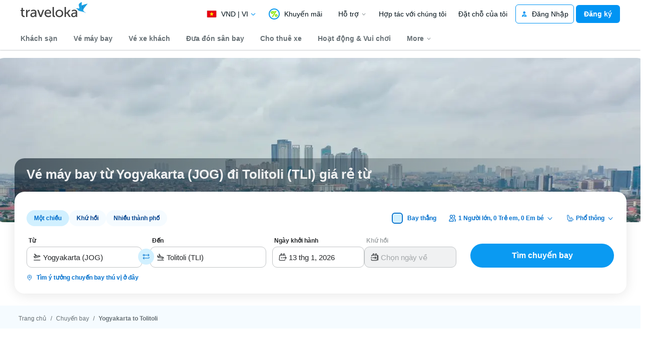

--- FILE ---
content_type: text/html; charset=utf-8
request_url: https://www.traveloka.com/vi-vn/flight/route/Yogyakarta-Tolitoli.JOG.TLI
body_size: 101983
content:
<!DOCTYPE html><html style="height:100%" lang="vi-vn"><head><meta charSet="utf-8"/><meta name="viewport" content="width=device-width"/><link rel="canonical" href="https://www.traveloka.com/vi-vn/flight/route/Yogyakarta-Tolitoli.JOG.TLI"/><link rel="alternate" hrefLang="id" href="https://www.traveloka.com/id-id/flight/route/Yogyakarta-Tolitoli.JOG.TLI"/><link rel="alternate" hrefLang="en-id" href="https://www.traveloka.com/en-id/flight/route/Yogyakarta-Tolitoli.JOG.TLI"/><link rel="alternate" hrefLang="en-us" href="https://www.traveloka.com/en-en/flight/route/Yogyakarta-Tolitoli.JOG.TLI"/><link rel="alternate" hrefLang="en-my" href="https://www.traveloka.com/en-my/flight/route/Yogyakarta-Tolitoli.JOG.TLI"/><link rel="alternate" hrefLang="ms" href="https://www.traveloka.com/ms-my/flight/route/Yogyakarta-Tolitoli.JOG.TLI"/><link rel="alternate" hrefLang="en-ph" href="https://www.traveloka.com/en-ph/flight/route/Yogyakarta-Tolitoli.JOG.TLI"/><link rel="alternate" hrefLang="en-sg" href="https://www.traveloka.com/en-sg/flight/route/Yogyakarta-Tolitoli.JOG.TLI"/><link rel="alternate" hrefLang="en-th" href="https://www.traveloka.com/en-th/flight/route/Yogyakarta-Tolitoli.JOG.TLI"/><link rel="alternate" hrefLang="th" href="https://www.traveloka.com/th-th/flight/route/Yogyakarta-Tolitoli.JOG.TLI"/><link rel="alternate" hrefLang="vi" href="https://www.traveloka.com/vi-vn/flight/route/Yogyakarta-Tolitoli.JOG.TLI"/><link rel="alternate" hrefLang="en-vn" href="https://www.traveloka.com/en-vn/flight/route/Yogyakarta-Tolitoli.JOG.TLI"/><link rel="alternate" hrefLang="en-au" href="https://www.traveloka.com/en-au/flight/route/Yogyakarta-Tolitoli.JOG.TLI"/><link rel="alternate" hrefLang="en-kr" href="https://www.traveloka.com/en-kr/flight/route/Yogyakarta-Tolitoli.JOG.TLI"/><link rel="alternate" hrefLang="ko" href="https://www.traveloka.com/ko-kr/flight/route/Yogyakarta-Tolitoli.JOG.TLI"/><link rel="alternate" hrefLang="en-jp" href="https://www.traveloka.com/en-jp/flight/route/Yogyakarta-Tolitoli.JOG.TLI"/><link rel="alternate" hrefLang="ja" href="https://www.traveloka.com/ja-jp/flight/route/Yogyakarta-Tolitoli.JOG.TLI"/><link rel="alternate" hrefLang="zh" href="https://www.traveloka.com/zh-my/flight/route/Yogyakarta-Tolitoli.JOG.TLI"/><link rel="alternate" hrefLang="zh" href="https://www.traveloka.com/zh-tw/flight/route/Yogyakarta-Tolitoli.JOG.TLI"/><link rel="alternate" hrefLang="zh-en" href="https://www.traveloka.com/zh-en/flight/route/Yogyakarta-Tolitoli.JOG.TLI"/><link rel="alternate" hrefLang="zh" href="https://www.traveloka.com/zh-hk/flight/route/Yogyakarta-Tolitoli.JOG.TLI"/><link rel="alternate" hrefLang="en-hk" href="https://www.traveloka.com/en-hk/flight/route/Yogyakarta-Tolitoli.JOG.TLI"/><link rel="alternate" hrefLang="en-tw" href="https://www.traveloka.com/en-tw/flight/route/Yogyakarta-Tolitoli.JOG.TLI"/><title>Vé máy bay từ Yogyakarta đi Tolitoli giá rẻ từ </title><meta name="robots" content="index,follow"/><meta name="description" content="Đặt vé máy bay Yogyakarta Tolitoli giá rẻ từ  trên Traveloka. Lựa chọn lịch bay linh hoạt, hoàn 80% giá ban đầu, đi kèm bảo hiểm du lịch hấp dẫn. Săn vé ngay!"/><meta name="twitter:card" content="summary"/><meta name="twitter:site" content="@traveloka"/><meta property="og:title" content="Vé máy bay từ Yogyakarta đi Tolitoli giá rẻ từ "/><meta property="og:description" content="Đặt vé máy bay Yogyakarta Tolitoli giá rẻ từ  trên Traveloka. Lựa chọn lịch bay linh hoạt, hoàn 80% giá ban đầu, đi kèm bảo hiểm du lịch hấp dẫn. Săn vé ngay!"/><meta property="og:url" content="https://www.traveloka.com/vi-vn/flight/route/Yogyakarta-Tolitoli.JOG.TLI"/><meta property="og:type" content="website"/><meta property="og:image" content="https://cntres-assets-ap-southeast-1-250226768838-cf675839782fd369.s3.amazonaws.com/imageResource/2024/04/19/1713522812023-e443a1c37b61937b2681ba6a1be5468d.png"/><meta property="og:image:width" content="1200"/><meta property="og:image:height" content="630"/><meta property="og:site_name" content="Traveloka"/><meta name="twitter:image:src" content="https://ik.imagekit.io/tvlk/image/imageResource/2024/01/09/1704783954546-0408957cd00c4ed8e2c453da77013234.png?tr=q-75"/><meta name="fb:page_id" content="522781537751456"/><meta property="al:ios:url" content=""/><meta property="al:ios:app_name" content="Traveloka"/><meta property="al:ios:app_store_id" content="898244857"/><link rel="shortcut icon" type="image/png" href="/favicon.ico"/><link rel="alternate" href="" hrefLang="vi"/><script type="application/ld+json">{"@context":"https://schema.org","@type":"FAQPage","mainEntity":[{"@type":"Question","name":"Làm thế nào để mua vé máy bay qua Traveloka?","acceptedAnswer":{"@type":"Answer","text":"&lt;p&gt;Đặt vé máy bay tại Traveloka rất dễ dàng. Bạn chỉ cần mở website hoặc ứng dụng Traveloka và chọn &quot;Vé máy bay&quot;. Chọn &lt;a href=&quot;https://www.traveloka.com/vi-vn/flight&quot; target=&quot;_blank&quot;&gt;&lt;b&gt;vé máy bay&lt;/b&gt;&lt;/a&gt; theo nhu cầu du lịch của bạn, bắt đầu từ ngày khởi hành, chặng bay và hãng hàng không. Tìm hiểu chi tiết về &lt;a href=&quot;https://www.traveloka.com/vi-vn/explore/tips/trans-cach-dat-ve-may-bay-tren-traveloka/158179&quot; target=&quot;_blank&quot;&gt;&lt;b&gt;cách đặt vé máy bay&lt;/b&gt;&lt;/a&gt; tại Traveloka.&lt;/p&gt;"}},{"@type":"Question","name":"Làm thế nào để làm thủ tục trực tuyến?","acceptedAnswer":{"@type":"Answer","text":"Tính năng check-in online giúp bạn check-in trước khi đến sân bay. Bạn có thể thực hiện việc check-in online qua ứng dụng hoặc website của Traveloka theo các bước đơn giản sau:&lt;br&gt;\n1. &lt;strong&gt;Đăng nhập&lt;/strong&gt; vào tài khoản Traveloka.&lt;br&gt;\n2. Mở vé điện tử trong &lt;strong&gt;Đặt chỗ của tôi&lt;/strong&gt;.&lt;br&gt;\n3. Chọn &lt;strong&gt;Làm thủ tục trực tuyến&lt;/strong&gt;.&lt;br&gt;\n4. Sau khi đã đồng ý với chính sách &lt;strong&gt;Làm thủ tục trực tuyến&lt;/strong&gt;, điền thông tin làm thủ tục của bạn. Sau đó, chọn &lt;strong&gt;Làm thủ tục&lt;/strong&gt;.&lt;br&gt;\n5. Sau khi làm thủ tục thành công, bạn sẽ có được thẻ lên máy bay trong vé điện tử của bạn. Thẻ này cũng sẽ được gửi đến email của bạn.&lt;br&gt;\nVui lòng lưu ý rằng bạn phải mang bản in thẻ lên máy bay đến cửa khởi hành. Nếu không thể tự in, bạn có thể in thẻ lên máy bay tại quầy làm thủ tục. Xem chi tiết hướng dẫn làm thủ tục &lt;a href=&quot;https://www.traveloka.com/vi-vn/checkin&quot; target=&quot;_blank&quot;&gt;&lt;b&gt;&lt;u&gt;check-in online&lt;/u&gt;&lt;/b&gt;&lt;/a&gt;"}},{"@type":"Question","name":"Làm thế nào để đổi lịch bay của tôi?","acceptedAnswer":{"@type":"Answer","text":"Để đổi lịch bay, bạn thực hiện theo các bước sau:&lt;br&gt;\n&amp;nbsp; &amp;nbsp; &amp;nbsp; &amp;nbsp; &amp;nbsp; &lt;b&gt;1. Mở Vé điện tử&lt;/b&gt;&lt;br&gt;\nTruy cập vào &quot;My Booking&quot; trong ứng dụng Traveloka, sau đó mở vé điện tử của chuyến bay mà bạn muốn đổi. Chọn tab &quot;Refund &amp;amp; Reschedule&quot; ở phía trên và sau đó chọn &quot;Reschedule&quot;.&lt;br&gt;\n&amp;nbsp; &amp;nbsp; &amp;nbsp; &amp;nbsp; &amp;nbsp; &lt;b&gt;2. Chọn &quot;Yêu cầu Đổi lịch bay&quot;&lt;/b&gt;&lt;br&gt;\nChọn &quot;Yêu cầu Đổi lịch bay&quot; để bắt đầu đổi lịch.&lt;br&gt;\n&amp;nbsp; &amp;nbsp; &amp;nbsp; &amp;nbsp; &amp;nbsp; &lt;b&gt;3. Điền thông tin Đổi lịch&lt;/b&gt;&lt;br&gt;\nChọn chuyến bay và thông tin hành khách bạn muốn đổi lịch. Sau đó chọn loại đổi lịch và chạm &quot;Tiếp tục&quot;.&lt;br&gt;\n&amp;nbsp; &amp;nbsp; &amp;nbsp; &amp;nbsp; &amp;nbsp; &lt;b&gt;4. Chọn Chuyến bay mới của bạn&lt;/b&gt;&lt;br&gt;\nTìm kiếm chuyến bay mới bằng cách điền thông tin, chọn chuyến bay bạn muốn sau đó tiếp tục.&lt;br&gt;\n&amp;nbsp; &amp;nbsp; &amp;nbsp; &amp;nbsp; &amp;nbsp;&lt;b&gt;5. Hoàn tất Thanh toán của bạn&lt;br&gt;&lt;/b&gt;\nXác nhận thông tin cũng như các khoản phụ phí cho việc Đổi lịch bay và hoàn tất thanh toán trước thời hạn.&lt;br&gt;\n&amp;nbsp; &amp;nbsp; &amp;nbsp; &amp;nbsp; &amp;nbsp;&lt;b&gt;6. Nhận vé điện tử mới&lt;/b&gt;&lt;br&gt;\nSau khi hoàn thành Đổi lịch bay, bạn có thể xem vé điện tử mới trong &quot;My Booking&quot; và vé điện tử mới đó cũng sẽ được gửi đến địa chỉ email của bạn.&lt;br&gt;\n&lt;a href=&quot;https://www.traveloka.com/vi-vn/reschedule/flight&quot; target=&quot;_blank&quot;&gt;&lt;b&gt;&lt;u&gt;Nhấn vào đây&lt;/u&gt;&lt;/b&gt;&lt;/a&gt; để xem chi tiết về cách thực hiện Đổi lịch bay."}},{"@type":"Question","name":"Làm thế nào để hoàn tiền vé máy bay?","acceptedAnswer":{"@type":"Answer","text":"Bạn có thể yêu cầu hoàn tiền vé máy bay dễ dàng theo các bước sau:&lt;br&gt;\n&amp;nbsp; &amp;nbsp; &amp;nbsp; &amp;nbsp; &amp;nbsp; &lt;b&gt;1. Đăng nhập hoặc đăng ký tài khoản Traveloka&lt;/b&gt;&lt;br&gt;\nĐăng nhập vào tài khoản Traveloka đã sử dụng khi đặt vé. Nếu bạn chưa có tài khoản, vui lòng đăng ký tài khoản Traveloka bằng địa chỉ email đã sử dụng để đặt vé.&lt;br&gt;\n&amp;nbsp; &amp;nbsp; &amp;nbsp; &amp;nbsp; &amp;nbsp; &lt;b&gt;2. Mở vé điện tử của bạn thông qua My Booking&lt;/b&gt;&lt;br&gt;\nTruy cập vào &quot;My Booking&quot; và chọn đặt vé mà bạn muốn yêu cầu hoàn tiền. Sau đó chọn &quot;Hoàn tiền&quot;.&lt;br&gt;\n&amp;nbsp; &amp;nbsp; &amp;nbsp; &amp;nbsp; &amp;nbsp; &lt;b&gt;3. Đọc chính sách hoàn tiền và ước tính&lt;/b&gt;&lt;br&gt;\nBạn có thể xem chính sách hoàn tiền cũng như ước tính số tiền hoàn lại. Sau đó, bạn có thể chọn &quot;Bắt đầu yêu cầu hoàn tiền&quot;.&lt;br&gt;\n&amp;nbsp; &amp;nbsp; &amp;nbsp; &amp;nbsp; &amp;nbsp; &lt;b&gt;4. Điền đầy đủ thông tin và tài liệu hoàn tiền&lt;/b&gt;&lt;br&gt;\nChọn chuyến bay và hành khách mà bạn muốn hoàn tiền. Hãy đảm bảo chọn lý do hoàn tiền đúng và tải lên các tài liệu hỗ trợ liên quan (nếu có).&lt;br&gt;\n&amp;nbsp; &amp;nbsp; &amp;nbsp; &amp;nbsp; &amp;nbsp; &lt;b&gt;5. Gửi yêu cầu hoàn tiền của bạn&lt;/b&gt;&lt;br&gt;\nXem lại thông tin hoàn tiền của bạn và nhấp vào &quot;Gửi yêu cầu hoàn tiền&quot;. Yêu cầu hoàn tiền của bạn sẽ sau đó được xem xét bởi Traveloka và gửi cho hãng hàng không.&lt;br&gt;\n&lt;a href=&quot;https://www.traveloka.com/vi-vn/refund/flight&quot; target=&quot;_blank&quot;&gt;&lt;b&gt;&lt;u&gt;Nhấn vào đây&lt;/u&gt;&lt;/b&gt;&lt;/a&gt; để xem chi tiết về cách thực hiện Hoàn tiền Chuyến bay.&lt;br&gt;"}},{"@type":"Question","name":"Làm thế nào để mua thêm hành lý?","acceptedAnswer":{"@type":"Answer","text":"Trong quá trình đặt vé:&lt;br&gt;\n&amp;nbsp; &amp;nbsp; &amp;nbsp; &amp;nbsp; &amp;nbsp; 1. Bắt đầu bằng cách truy cập vào menu Chuyến bay trên trang chủ, nơi bạn có thể nhập Chi tiết Chuyến bay và sau đó nhấp vào &quot;Tìm kiếm.&quot; Sau khi bạn đã tìm thấy chuyến bay mong muốn, hãy chọn nó và cung cấp thông tin Liên hệ cần thiết&lt;br&gt;\n&amp;nbsp; &amp;nbsp; &amp;nbsp; &amp;nbsp; &amp;nbsp; 2. Chạm vào &quot;Tiếp tục&quot; và tiến hành đến menu Tiện ích Chuyến bay. Trong phần này, chọn &quot;Hành lý&quot; và chỉ định trọng lượng hành lý bổ sung nếu cần. Sau đó, nhấp &quot;Hoàn tất.&quot;&lt;br&gt;\n&amp;nbsp; &amp;nbsp; &amp;nbsp; &amp;nbsp; &amp;nbsp; 3. Số tiền cần thanh toán cho hành lý bổ sung sẽ được hiển thị dưới &quot;Giá bạn phải trả.&quot; Nhấp &quot;Tiếp tục&quot; để tiến hành thanh toán.&lt;br&gt;\n&lt;br&gt;\nSau khi vé điện từ đã được xuất, xin lưu ý những thông tin quan trọng sau đây:&lt;br&gt;\nXin lưu ý rằng nếu bạn đã làm thủ tục check-in cho chuyến bay, bạn sẽ không thể mua thêm hành lý bổ sung.&lt;br&gt;\nTuy nhiên, nếu vé điện tử của bạn đã được cấp và bạn vẫn cần nâng cấp hạn mức hành lý, bạn có thể tuân theo các bước sau:&lt;br&gt;\n&amp;nbsp; &amp;nbsp; &amp;nbsp; &amp;nbsp; 1. Truy cập vé điện tử của bạn&lt;br&gt;\nDi chuyển đến trang chủ Traveloka, nhấp vào &quot;Đặt của tôi,&quot; sau đó chọn &quot;vé điện tử.&quot; Hoặc bạn có thể tìm thấy nó trong menu &quot;Chuyến bay&quot; trên trang chủ.&lt;br&gt;\n&amp;nbsp; &amp;nbsp; &amp;nbsp; &amp;nbsp; &amp;nbsp;2. Chọn hành lý bổ sung&lt;br&gt;\nChọn dung lượng hành lý bổ sung mong muốn cho mỗi hành khách trong chuyến bay của bạn, sau đó nhấp &quot;Tiếp tục.&quot;&lt;br&gt;\n&amp;nbsp; &amp;nbsp; &amp;nbsp; &amp;nbsp; 3. Tiến hành thanh toán&lt;br&gt;\nChọn phương thức thanh toán ưa thích của bạn và hoàn tất thanh toán trong thời hạn được cung cấp.&lt;br&gt;\n&amp;nbsp; &amp;nbsp; &amp;nbsp; &amp;nbsp; 4. Xem thông tin về hành lý bổ sung trên vé điện tử của bạn&lt;br&gt;\nSau khi thanh toán được xác nhận, chi tiết về hành lý bổ sung của bạn sẽ hiển thị trên vé điện tử của bạn.&lt;br&gt;\n&lt;a href=&quot;https://www.traveloka.com/vi-vn/help/flight/flight-additional-services/flight-services/baggage/purchasing-extra-baggage&quot; target=&quot;_blank&quot;&gt;&lt;strong&gt;&lt;u&gt;Nhấn vào đây&lt;/u&gt;&lt;/strong&gt;&lt;/a&gt;&amp;nbsp;để xem hướng dẫn chi tiết về mua thêm hành lý.&lt;br&gt;"}},{"@type":"Question","name":"Giá vé máy bay từ Yogyakarta đi Tolitoli bao nhiêu?","acceptedAnswer":{"@type":"Answer","text":"Vé máy bay Yogyakarta Tolitoli một chiều rẻ nhất khoảng  tùy theo thời gian bạn đặt vé và hãng hàng không khai thác chặng bay."}},{"@type":"Question","name":"Giá vé máy Yogyakarta tới Tolitoli rẻ nhất khi nào?","acceptedAnswer":{"@type":"Answer","text":"Để tìm được vé máy bay Yogyakarta Tolitoli rẻ nhất, bạn cần:\n- Đặt vé sớm: Giá vé máy bay thường tăng càng gần đến ngày khởi hành. Do đó, bạn nên đặt vé sớm để có được giá tốt nhất.\n- Bay vào những ngày trong tuần: Giá vé máy bay thường rẻ hơn vào những ngày trong tuần (thứ Ba, thứ Tư, thứ Năm) so với cuối tuần (thứ Sáu, thứ Bảy, Chủ Nhật).\n- Bay vào những giờ không phổ biến: Giá vé máy bay thường rẻ hơn vào những giờ không phổ biến như sáng sớm hoặc tối muộn."}},{"@type":"Question","name":"Thời gian bay Yogyakarta tới Tolitoli bao lâu?","acceptedAnswer":{"@type":"Answer","text":"Thời gian bay và quá cảnh dao động trong khoảng 0 giờ 0 phút"}},{"@type":"Question","name":"Có cách nào để không bỏ lỡ mã giảm giá hot nhất từ Traveloka?","acceptedAnswer":{"@type":"Answer","text":"&lt;p&gt;Bạn nên đăng ký nhận thông báo từ app hoặc theo dõi trang &lt;a href=&quot;https://www.traveloka.com/vi-vn/promotion&quot; target=&quot;_blank&quot; rel=&quot;noopener noreferrer&quot;&gt;&lt;strong&gt;mã giảm giá Traveloka&lt;/strong&gt;&lt;/a&gt;. Tại đây, tất cả các chương trình khuyến mãi sẽ được cập nhật liên tục theo ngày, dịp lễ và cả chương trình hợp tác đặc biệt với ngân hàng hoặc đối tác thanh toán.&lt;/p&gt;"}}]}</script><link rel="preload" as="image" fetchpriority="high" imagesrcset="https://ik.imagekit.io/tvlk/image/imageResource/2019/02/12/1549970240876-ad0d65b88e0a4b3b739ccf0475472465.jpeg?tr=h-329,q-75,w-1305 1x, https://ik.imagekit.io/tvlk/image/imageResource/2019/02/12/1549970240876-ad0d65b88e0a4b3b739ccf0475472465.jpeg?tr=dpr-2,h-329,q-75,w-1305 2x, https://ik.imagekit.io/tvlk/image/imageResource/2019/02/12/1549970240876-ad0d65b88e0a4b3b739ccf0475472465.jpeg?tr=dpr-3,h-329,q-75,w-1305 3x"/><link rel="preload" as="image" imagesrcset="https://ik.imagekit.io/tvlk/image/imageResource/2026/01/06/1767695935150-8ff119b9c17c2e0e8b14069ac3543e2f.jpeg?tr=q-75,w-1280 1x, https://ik.imagekit.io/tvlk/image/imageResource/2026/01/06/1767695935150-8ff119b9c17c2e0e8b14069ac3543e2f.jpeg?tr=dpr-2,q-75,w-1280 2x, https://ik.imagekit.io/tvlk/image/imageResource/2026/01/06/1767695935150-8ff119b9c17c2e0e8b14069ac3543e2f.jpeg?tr=dpr-3,q-75,w-1280 3x"/><meta name="next-head-count" content="48"/><meta name="theme-color" content="#0A9AF2"/><link rel="manifest" href="/manifest.json"/><script nonce="na">window.WWW_APP_VERSION='release_webfpr_20260102-4fb4d354cd';</script><style></style><style>
  #__next {
    display: flex;
    flex-direction: column;
    height: 100%;
    z-index: 1;
    position: relative;
  }
  [data-subtree] {
    display: block;
  }
  * {
    font-variant-ligatures: none !important;
  }
  body { -webkit-font-smoothing: antialiased; -moz-osx-font-smoothing: grayscale; }
  ::-ms-reveal {
    display: none;
  }
</style><script nonce="na" id="debug">!function(){try{var a=history.replaceState,t=location.pathname+location.search;history.replaceState=function(){const e=arguments[2].replace(/(\#.*)/,""),c="/en-en"+e,o="/en-en"+e.replace(/^\/\?/,"?");c!=t&&o!=t&&a.apply(history,arguments)}}catch(a){}}();</script><style id="react-native-stylesheet">[stylesheet-group="0"]{}
html{-ms-text-size-adjust:100%;-webkit-text-size-adjust:100%;-webkit-tap-highlight-color:rgba(0,0,0,0);}
body{margin:0;}
button::-moz-focus-inner,input::-moz-focus-inner{border:0;padding:0;}
input::-webkit-inner-spin-button,input::-webkit-outer-spin-button,input::-webkit-search-cancel-button,input::-webkit-search-decoration,input::-webkit-search-results-button,input::-webkit-search-results-decoration{display:none;}
[stylesheet-group="0.1"]{}
:focus:not([data-focusvisible-polyfill]){outline: none;}
[stylesheet-group="0.5"]{}
.css-4rbku5{background-color:rgba(0,0,0,0.00);color:inherit;font:inherit;list-style:none;margin-bottom:0px;margin-left:0px;margin-right:0px;margin-top:0px;text-align:inherit;text-decoration:none;}
.css-18t94o4{cursor:pointer;}
[stylesheet-group="1"]{}
.css-1dbjc4n{-ms-flex-align:stretch;-ms-flex-direction:column;-ms-flex-negative:0;-ms-flex-preferred-size:auto;-webkit-align-items:stretch;-webkit-box-align:stretch;-webkit-box-direction:normal;-webkit-box-orient:vertical;-webkit-flex-basis:auto;-webkit-flex-direction:column;-webkit-flex-shrink:0;align-items:stretch;border:0 solid black;box-sizing:border-box;display:-webkit-box;display:-moz-box;display:-ms-flexbox;display:-webkit-flex;display:flex;flex-basis:auto;flex-direction:column;flex-shrink:0;margin-bottom:0px;margin-left:0px;margin-right:0px;margin-top:0px;min-height:0px;min-width:0px;padding-bottom:0px;padding-left:0px;padding-right:0px;padding-top:0px;position:relative;z-index:0;}
.css-901oao{border:0 solid black;box-sizing:border-box;color:rgba(0,0,0,1.00);display:inline;font:14px -apple-system,BlinkMacSystemFont,"Segoe UI",Roboto,Helvetica,Arial,sans-serif;margin-bottom:0px;margin-left:0px;margin-right:0px;margin-top:0px;padding-bottom:0px;padding-left:0px;padding-right:0px;padding-top:0px;white-space:pre-wrap;word-wrap:break-word;}
.css-bfa6kz{max-width:100%;overflow-x:hidden;overflow-y:hidden;text-overflow:ellipsis;white-space:nowrap;}
.css-11aywtz{-moz-appearance:textfield;-webkit-appearance:none;background-color:rgba(0,0,0,0.00);border-bottom-left-radius:0px;border-bottom-right-radius:0px;border-top-left-radius:0px;border-top-right-radius:0px;border:0 solid black;box-sizing:border-box;font:14px -apple-system,BlinkMacSystemFont,"Segoe UI",Roboto,Helvetica,Arial,sans-serif;margin-bottom:0px;margin-left:0px;margin-right:0px;margin-top:0px;padding-bottom:0px;padding-left:0px;padding-right:0px;padding-top:0px;resize:none;}
.css-cens5h{-webkit-box-orient:vertical;display:-webkit-box;max-width:100%;overflow-x:hidden;overflow-y:hidden;text-overflow:ellipsis;}
.css-16my406{color:inherit;font:inherit;white-space:inherit;}
[stylesheet-group="2"]{}
.r-13awgt0{-ms-flex:1 1 0%;-webkit-flex:1;flex:1;}
.r-bztko3{overflow-x:visible;overflow-y:visible;}
.r-1f0042m{border-bottom-left-radius:5px;border-bottom-right-radius:5px;border-top-left-radius:5px;border-top-right-radius:5px;}
.r-tuq35u{padding-bottom:4px;padding-left:4px;padding-right:4px;padding-top:4px;}
.r-kdyh1x{border-bottom-left-radius:6px;border-bottom-right-radius:6px;border-top-left-radius:6px;border-top-right-radius:6px;}
.r-1udh08x{overflow-x:hidden;overflow-y:hidden;}
.r-6koalj{display:-webkit-box;display:-moz-box;display:-ms-flexbox;display:-webkit-flex;display:flex;}
.r-rs99b7{border-bottom-width:1px;border-left-width:1px;border-right-width:1px;border-top-width:1px;}
.r-qpntkw{padding-bottom:6px;padding-left:6px;padding-right:6px;padding-top:6px;}
.r-1yadl64{border-bottom-width:0px;border-left-width:0px;border-right-width:0px;border-top-width:0px;}
.r-1cis278{margin-bottom:-1px;margin-left:-1px;margin-right:-1px;margin-top:-1px;}
.r-t60dpp{padding-bottom:0px;padding-left:0px;padding-right:0px;padding-top:0px;}
.r-y47klf{border-bottom-left-radius:20px;border-bottom-right-radius:20px;border-top-left-radius:20px;border-top-right-radius:20px;}
.r-d23pfw{padding-bottom:24px;padding-left:24px;padding-right:24px;padding-top:24px;}
.r-dta0w2{-ms-flex:2 1 0%;-webkit-flex:2;flex:2;}
.r-6t2glc{border-bottom-left-radius:40px;border-bottom-right-radius:40px;border-top-left-radius:40px;border-top-right-radius:40px;}
.r-1adg3ll{display:block;}
.r-1471scf{display:inline;}
.r-1dzdj1l{border-bottom-left-radius:10px;border-bottom-right-radius:10px;border-top-left-radius:10px;border-top-right-radius:10px;}
.r-1tf5bf9{-ms-flex:0.1 1 0%;-webkit-flex:0.1;flex:0.1;}
.r-1a112fz{border-bottom-color:rgba(209,240,255,1.00);border-left-color:rgba(209,240,255,1.00);border-right-color:rgba(209,240,255,1.00);border-top-color:rgba(209,240,255,1.00);}
.r-eg6o18{border-bottom-style:dashed;border-left-style:dashed;border-right-style:dashed;border-top-style:dashed;}
.r-8j4m9z{margin-bottom:-2px;margin-left:-2px;margin-right:-2px;margin-top:-2px;}
.r-z2wwpe{border-bottom-left-radius:4px;border-bottom-right-radius:4px;border-top-left-radius:4px;border-top-right-radius:4px;}
.r-nsbfu8{padding-bottom:16px;padding-left:16px;padding-right:16px;padding-top:16px;}
.r-hwh8t1{margin-bottom:8px;margin-left:8px;margin-right:8px;margin-top:8px;}
.r-6413gk{display:-ms-grid;display:grid;}
.r-edyy15{padding-bottom:8px;padding-left:8px;padding-right:8px;padding-top:8px;}
.r-xoduu5{display:-webkit-inline-box;display:-moz-inline-box;display:-ms-inline-flexbox;display:-webkit-inline-flex;display:inline-flex;}
.r-1l31rp8{border-bottom-color:rgba(205,208,209,1.00);border-left-color:rgba(205,208,209,1.00);border-right-color:rgba(205,208,209,1.00);border-top-color:rgba(205,208,209,1.00);}
[stylesheet-group="2.1"]{}
.r-1jgb5lz{margin-left:auto;margin-right:auto;}
.r-r0h9e2{margin-bottom:0px;margin-top:0px;}
.r-1e081e0{padding-left:12px;padding-right:12px;}
.r-oyd9sg{padding-bottom:4px;padding-top:4px;}
.r-1pn2ns4{padding-left:8px;padding-right:8px;}
.r-5njf8e{padding-bottom:8px;padding-top:8px;}
.r-ymttw5{padding-left:16px;padding-right:16px;}
.r-1w50u8q{padding-bottom:10px;padding-top:10px;}
.r-s1qlax{padding-left:4px;padding-right:4px;}
.r-1p6iasa{margin-bottom:4px;margin-top:4px;}
.r-pw2am6{margin-bottom:24px;margin-top:24px;}
.r-lz04qo{margin-left:-4px;margin-right:-4px;}
.r-4afqvc{margin-bottom:48px;margin-top:48px;}
.r-1yzf0co{padding-bottom:16px;padding-top:16px;}
.r-1guathk{padding-left:24px;padding-right:24px;}
.r-1hy1u7s{margin-left:24px;margin-right:24px;}
[stylesheet-group="2.2"]{}
.r-ipm5af{top:0px;}
.r-13qz1uu{width:100%;}
.r-8ny0jo{z-index:101;}
.r-iy1yoi{-moz-transition:all ease 200ms;-webkit-transition:all ease 200ms;transition:all ease 200ms;}
.r-1awozwy{-ms-flex-align:center;-webkit-align-items:center;-webkit-box-align:center;align-items:center;}
.r-1777fci{-ms-flex-pack:center;-webkit-box-pack:center;-webkit-justify-content:center;justify-content:center;}
.r-u8s1d{position:absolute;}
.r-82yag{min-width:1222px;}
.r-wy61xf{height:72px;}
.r-184en5c{z-index:1;}
.r-14lw9ot{background-color:rgba(255,255,255,1.00);}
.r-10gryf7{min-height:56px;}
.r-18u37iz{-ms-flex-direction:row;-webkit-box-direction:normal;-webkit-box-orient:horizontal;-webkit-flex-direction:row;flex-direction:row;}
.r-1wtj0ep{-ms-flex-pack:justify;-webkit-box-pack:justify;-webkit-justify-content:space-between;justify-content:space-between;}
.r-17yavnb{width:1222px;}
.r-1b7u577{margin-right:12px;}
.r-1r8g8re{height:36px;}
.r-lrvibr{-moz-user-select:none;-ms-user-select:none;-webkit-user-select:none;user-select:none;}
.r-fdjqy7{text-align:left;}
.r-633pao{pointer-events:none!important;}
.r-1euycsn{-ms-flex-direction:row-reverse;-webkit-box-direction:reverse;-webkit-box-orient:horizontal;-webkit-flex-direction:row-reverse;flex-direction:row-reverse;}
.r-q3we1{margin-top:-4px;}
.r-j76wpu{top:100%;}
.r-b4qz5r{box-shadow:0px 4px 10px rgba(3,18,26,0.15);}
.r-4k2abt{-webkit-transform-origin:top center;transform-origin:top center;}
.r-1ep47lj{-webkit-transition-duration:300ms;transition-duration:300ms;}
.r-1clhhh9{-moz-transition-property:all;-webkit-transition-property:all;transition-property:all;}
.r-1ftll1t{-webkit-transition-timing-function:ease-out;transition-timing-function:ease-out;}
.r-1kb76zh{margin-right:8px;}
.r-1q142lx{-ms-flex-negative:0;-webkit-flex-shrink:0;flex-shrink:0;}
.r-1pi2tsx{height:100%;}
.r-bnwqim{position:relative;}
.r-13hce6t{margin-left:4px;}
.r-eafdt9{-webkit-transition-duration:0.15s;transition-duration:0.15s;}
.r-1i6wzkk{-moz-transition-property:opacity;-webkit-transition-property:opacity;transition-property:opacity;}
.r-1loqt21{cursor:pointer;}
.r-1otgn73{-ms-touch-action:manipulation;touch-action:manipulation;}
.r-10paoce{outline-width:0px;}
.r-1vonz36{clip:rect(0,0,0,0);}
.r-109y4c4{height:1px;}
.r-3s2u2q{white-space:nowrap;}
.r-92ng3h{width:1px;}
.r-uh8wd5{font-family:Godwit,NotoSansJP,-apple-system,BlinkMacSystemFont,Segoe UI,Roboto,Arial,sans-serif,Apple Color Emoji,Segoe UI Emoji,Segoe UI Symbol;}
.r-b88u0q{font-weight:700;}
.r-q4m81j{text-align:center;}
.r-1o4mh9l{font-size:0.875rem;}
.r-f0eezp{line-height:1rem;}
.r-1ugchlj{height:44px;}
.r-tzz3ar{-ms-flex-wrap:nowrap;-webkit-box-lines:nowrap;-webkit-flex-wrap:nowrap;flex-wrap:nowrap;}
.r-1ktosi0{max-width:1222px;}
.r-mrxtjd{min-width:720px;}
.r-88pszg{margin-right:16px;}
.r-1jj8364{margin-left:auto;}
.r-lchren{margin-right:auto;}
.r-7xmw5f{width:-webkit-fit-content;width:-moz-fit-content;width:fit-content;}
.r-1ly5jyq{height:268px;}
.r-1w9mtv9{font-variant:tabular-nums;}
.r-uk0i2r{width:1223px;}
.r-1ny4l3l{outline-style:none;}
.r-1habvwh{-ms-flex-align:start;-webkit-align-items:flex-start;-webkit-box-align:start;align-items:flex-start;}
.r-k200y{-ms-flex-item-align:start;-webkit-align-self:flex-start;align-self:flex-start;}
.r-1qkazl5{min-width:310px;}
.r-1wyyakw{z-index:-1;}
.r-8fdsdq{z-index:4;}
.r-15zivkp{margin-bottom:4px;}
.r-1d4mawv{margin-right:4px;}
.r-ct1kkl::-webkit-input-placeholder{color:rgba(162,166,168,1.00);opacity:1;}
.r-ct1kkl::-moz-placeholder{color:rgba(162,166,168,1.00);opacity:1;}
.r-ct1kkl:-ms-input-placeholder{color:rgba(162,166,168,1.00);opacity:1;}
.r-ct1kkl::placeholder{color:rgba(162,166,168,1.00);opacity:1;}
.r-mabqd8{height:32px;}
.r-1wyvozj{left:50%;}
.r-eqo98v{top:24px;}
.r-1d8ehn8{-webkit-transform:translateX(-16px);transform:translateX(-16px);}
.r-1yvhtrz{width:32px;}
.r-17s6mgv{-ms-flex-pack:end;-webkit-box-pack:end;-webkit-justify-content:flex-end;justify-content:flex-end;}
.r-1g40b8q{z-index:3;}
.r-f4gmv6{gap:16px;}
.r-1ssbvtb{gap:12px;}
.r-1vzi8xi{vertical-align:middle;}
.r-1udbk01{text-overflow:ellipsis;}
.r-1enofrn{font-size:12px;}
.r-majxgm{font-weight:500;}
.r-1cwl3u0{line-height:16px;}
.r-1jkjb{margin-left:8px;}
.r-1wzrnnt{margin-top:16px;}
.r-o8yidv{border-top-left-radius:6px;}
.r-ir6n1k{border-top-right-radius:6px;}
.r-1d2f490{left:0px;}
.r-zchlnj{right:0px;}
.r-1oszu61{-ms-flex-align:stretch;-webkit-align-items:stretch;-webkit-box-align:stretch;align-items:stretch;}
.r-1h8ys4a{padding-top:4px;}
.r-iyfy8q{width:auto;}
.r-16y2uox{-ms-flex-positive:1;-webkit-box-flex:1;-webkit-flex-grow:1;flex-grow:1;}
.r-tskmnb{padding-top:8px;}
.r-1s2bzr4{margin-top:12px;}
.r-1bymd8e{margin-top:2px;}
.r-obd0qt{-ms-flex-align:end;-webkit-align-items:flex-end;-webkit-box-align:end;align-items:flex-end;}
.r-1f0fu4f{border-top-color:rgba(255,255,255,1.00);}
.r-z80fyv{height:20px;}
.r-1o2u5qq{margin-bottom:-0.5px;}
.r-dab136{margin-top:-0.5px;}
.r-1mnahxq{margin-top:0px;}
.r-1wh2hl7{border-bottom-left-radius:6px;}
.r-e65k4z{border-bottom-right-radius:6px;}
.r-1ihkh82{background-color:rgba(247,249,250,1.00);}
.r-1ud240a{color:rgba(104,113,118,1.00);}
.r-1p0dtai{bottom:0px;}
.r-dngjjt{left:-8px;}
.r-1svt5kg{right:-8px;}
.r-105ug2t{pointer-events:auto!important;}
.r-eqz5dr{-ms-flex-direction:column;-webkit-box-direction:normal;-webkit-box-orient:vertical;-webkit-flex-direction:column;flex-direction:column;}
.r-1cmwbt1{gap:8px;}
.r-3mtglp{row-gap:16px;}
.r-zd98yo{margin-bottom:32px;}
.r-uia4a0{-ms-flex-line-pack:center;-webkit-align-content:center;align-content:center;}
.r-qklmqi{border-bottom-width:1px;}
.r-19u6a5r{margin-left:12px;}
.r-14qw7yl{-webkit-transition-duration:200ms;transition-duration:200ms;}
.r-axxi2z{-moz-transition-property:transform;-webkit-transition-property:-webkit-transform,transform;transition-property:-webkit-transform,transform;}
.r-e6ktq0{gap:32px;}
.r-1qjupr3{min-width:378px;}
.r-gu0qjt{padding-left:32px;}
.r-yen7m{height:76px;}
.r-1ey2ra3{width:70px;}
.r-1472mwg{height:24px;}
.r-8br3cv{width:54px;}
.r-1peese0{margin-bottom:24px;}
.r-11c0sde{margin-top:24px;}
.r-1w6e6rj{-ms-flex-wrap:wrap;-webkit-box-lines:multiple;-webkit-flex-wrap:wrap;flex-wrap:wrap;}
.r-1jnzvcq{padding-bottom:80px;}
.r-11nfnuw{padding-top:48px;}
.r-1vo5lcr{border-bottom-color:rgba(242,243,243,1.00);}
.r-wgabs5{border-bottom-width:2px;}
.r-lltvgl{overflow-x:auto;}
.r-mbgqwd{margin-right:24px;}
.r-1ta3fxp{-moz-column-gap:8px;-webkit-column-gap:8px;column-gap:8px;}
.r-178e2aa{-ms-grid-columns:repeat(5, 1fr);grid-template-columns:repeat(5, 1fr);}
.r-1i6dfp5{row-gap:12px;}
.r-cqilzk{height:400px;}
.r-15zx4ds{height:360px;}
.r-f1pigh{margin-left:100px;}
.r-1ye8kvj{max-width:600px;}
.r-bcqeeo{min-width:0px;}
.r-13n6l4s::-webkit-input-placeholder{color:rgba(205,208,209,1.00);opacity:1;}
.r-13n6l4s::-moz-placeholder{color:rgba(205,208,209,1.00);opacity:1;}
.r-13n6l4s:-ms-input-placeholder{color:rgba(205,208,209,1.00);opacity:1;}
.r-13n6l4s::placeholder{color:rgba(205,208,209,1.00);opacity:1;}
.r-cygvgh{font-size:1rem;}
.r-1iukymi{line-height:1.5rem;}
.r-uvuy5l{height:60px;}
.r-149bmq4{border:4pt solid #FFFFFF80;}
.r-z2g584{width:76px;}
.r-lif3th{width:420px;}
.r-aoullt{background-color:rgba(28,41,48,1.00);}
.r-1l7z4oj{padding-bottom:16px;}
.r-bqdgw5{padding-top:56px;}
.r-169s5xo{margin-bottom:100px;}
.r-1o44xyg{background-color:rgba(53,65,72,1.00);}
.r-1kfrs79{font-weight:600;}
.r-jwli3a{color:rgba(255,255,255,1.00);}
.r-h3s6tt{height:48px;}
.r-5oul0u{margin-bottom:8px;}
.r-1blnp2b{width:72px;}
.r-b8tw3c{width:33.33%;}
.r-1ebb2ja{list-style:none;}
.r-6gpygo{margin-bottom:12px;}
.r-1b43r93{font-size:14px;}
.r-rjixqe{line-height:20px;}
.r-nzoivv{opacity:0.65;}
.r-ypl6q8{opacity:0.15;}</style><link nonce="na" rel="preload" as="script" href="https://cdnjs.cloudflare.com/polyfill/v3/polyfill.min.js?features=Intl.RelativeTimeFormat%2CIntl.PluralRules%2CIntl.PluralRules.~locale.en%2CIntl.NumberFormat%2CIntl.NumberFormat.~locale.en%2CIntl.Locale%2CIntl.getCanonicalLocales%2CResizeObserver%2CObject.fromEntries&amp;flags=gated"/><script nonce="na" src="https://cdnjs.cloudflare.com/polyfill/v3/polyfill.min.js?features=Intl.RelativeTimeFormat%2CIntl.PluralRules%2CIntl.PluralRules.~locale.en%2CIntl.NumberFormat%2CIntl.NumberFormat.~locale.en%2CIntl.Locale%2CIntl.getCanonicalLocales%2CResizeObserver%2CObject.fromEntries&amp;flags=gated" defer=""></script><link rel="preconnect" href="https://cdnjs.cloudflare.com" crossorigin="anonymous"/><script nonce="na">
                        window.ddjskey='E88F1396B321CF6A0EC81AFA7E00D8';
                        window.ddoptions='{"endpoint":"www.traveloka.com/js/","ajaxListenerPath":["www.traveloka.com","/api"],"replayAfterChallenge":true}';</script><script nonce="na" src="/tags.js" async=""></script><script nonce="na" src="https://d9253bf4bdfd.edge.sdk.awswaf.com/d9253bf4bdfd/1fcfec27aa97/challenge.compact.js" defer=""></script><link rel="icon" href="/favicon.ico"/><link rel="preconnect" href="https://ik.imagekit.io" crossorigin="anonymous"/><link rel="dns-prefetch" href="https://ik.imagekit.io"/><noscript data-n-css="na"></noscript><script defer="" nonce="na" crossorigin="anonymous" nomodule="" src="https://d1785e74lyxkqq.cloudfront.net/_next/static/chunks/polyfills-42372ed130431b0a.js"></script><script src="https://d1785e74lyxkqq.cloudfront.net/_next/static/v4.6.0/js/webpack-a73d6bfa5e40.js" nonce="na" defer="" crossorigin="anonymous"></script><script src="https://d1785e74lyxkqq.cloudfront.net/_next/static/v4.6.0/js/framework-3eb713b5b25f.js" nonce="na" defer="" crossorigin="anonymous"></script><script src="https://d1785e74lyxkqq.cloudfront.net/_next/static/v4.6.0/js/main-a47e3f9b99ff.js" nonce="na" defer="" crossorigin="anonymous"></script><script src="https://d1785e74lyxkqq.cloudfront.net/_next/static/v4.6.0/js/page-92888-be02157b9211.js" nonce="na" defer="" crossorigin="anonymous"></script><script src="https://d1785e74lyxkqq.cloudfront.net/_next/static/v4.6.0/js/d302a8d5-9c7742ce5c33.js" nonce="na" defer="" crossorigin="anonymous"></script><script src="https://d1785e74lyxkqq.cloudfront.net/_next/static/v4.6.0/js/7ede4f97-5e9c2a6c47e0.js" nonce="na" defer="" crossorigin="anonymous"></script><script src="https://d1785e74lyxkqq.cloudfront.net/_next/static/v4.6.0/js/4528-b6e70d1366f1.js" nonce="na" defer="" crossorigin="anonymous"></script><script src="https://d1785e74lyxkqq.cloudfront.net/_next/static/v4.6.0/js/36129-89b288cd8ecf.js" nonce="na" defer="" crossorigin="anonymous"></script><script src="https://d1785e74lyxkqq.cloudfront.net/_next/static/v4.6.0/js/34599-3616aad45616.js" nonce="na" defer="" crossorigin="anonymous"></script><script src="https://d1785e74lyxkqq.cloudfront.net/_next/static/v4.6.0/js/4019-3aab4bb91cdd.js" nonce="na" defer="" crossorigin="anonymous"></script><script src="https://d1785e74lyxkqq.cloudfront.net/_next/static/v4.6.0/js/96643-859d855c4f38.js" nonce="na" defer="" crossorigin="anonymous"></script><script src="https://d1785e74lyxkqq.cloudfront.net/_next/static/v4.6.0/js/95403-3fcab01a2c28.js" nonce="na" defer="" crossorigin="anonymous"></script><script src="https://d1785e74lyxkqq.cloudfront.net/_next/static/v4.6.0/js/58120-6730006f2af9.js" nonce="na" defer="" crossorigin="anonymous"></script><script src="https://d1785e74lyxkqq.cloudfront.net/_next/static/v4.6.0/js/69573-6bf9908c7240.js" nonce="na" defer="" crossorigin="anonymous"></script><script src="https://d1785e74lyxkqq.cloudfront.net/_next/static/v4.6.0/js/79274-e53f0c0a86ee.js" nonce="na" defer="" crossorigin="anonymous"></script><script src="https://d1785e74lyxkqq.cloudfront.net/_next/static/v4.6.0/js/85741-bd785c4d544b.js" nonce="na" defer="" crossorigin="anonymous"></script><script src="https://d1785e74lyxkqq.cloudfront.net/_next/static/v4.6.0/js/17839-0f86ee84829e.js" nonce="na" defer="" crossorigin="anonymous"></script><script src="https://d1785e74lyxkqq.cloudfront.net/_next/static/v4.6.0/js/36126-a44b40167c5c.js" nonce="na" defer="" crossorigin="anonymous"></script><script src="https://d1785e74lyxkqq.cloudfront.net/_next/static/v4.6.0/js/63805-1c4730d929d2.js" nonce="na" defer="" crossorigin="anonymous"></script><script src="https://d1785e74lyxkqq.cloudfront.net/_next/static/v4.6.0/js/20108-bae768c78540.js" nonce="na" defer="" crossorigin="anonymous"></script><script src="https://d1785e74lyxkqq.cloudfront.net/_next/static/v4.6.0/js/8709-959b9d24a96d.js" nonce="na" defer="" crossorigin="anonymous"></script><script src="https://d1785e74lyxkqq.cloudfront.net/_next/static/v4.6.0/js/36344-105f2ba96d32.js" nonce="na" defer="" crossorigin="anonymous"></script><script src="https://d1785e74lyxkqq.cloudfront.net/_next/static/v4.6.0/js/17780-12365658eb97.js" nonce="na" defer="" crossorigin="anonymous"></script><script src="https://d1785e74lyxkqq.cloudfront.net/_next/static/v4.6.0/js/54064-8b1216a81dea.js" nonce="na" defer="" crossorigin="anonymous"></script><script src="https://d1785e74lyxkqq.cloudfront.net/_next/static/v4.6.0/js/60754-918b37662a85.js" nonce="na" defer="" crossorigin="anonymous"></script><script src="https://d1785e74lyxkqq.cloudfront.net/_next/static/v4.6.0/js/52423-e5f46033935b.js" nonce="na" defer="" crossorigin="anonymous"></script><script src="https://d1785e74lyxkqq.cloudfront.net/_next/static/v4.6.0/js/92772-6c5b57019252.js" nonce="na" defer="" crossorigin="anonymous"></script><script src="https://d1785e74lyxkqq.cloudfront.net/_next/static/v4.6.0/js/60271-fba466b37a8e.js" nonce="na" defer="" crossorigin="anonymous"></script><script src="https://d1785e74lyxkqq.cloudfront.net/_next/static/v4.6.0/js/9366-4eecbbd175fc.js" nonce="na" defer="" crossorigin="anonymous"></script><script src="https://d1785e74lyxkqq.cloudfront.net/_next/static/v4.6.0/js/75291-ab3067382a2f.js" nonce="na" defer="" crossorigin="anonymous"></script><script src="https://d1785e74lyxkqq.cloudfront.net/_next/static/v4.6.0/js/95276-291c8f86f07c.js" nonce="na" defer="" crossorigin="anonymous"></script><script src="https://d1785e74lyxkqq.cloudfront.net/_next/static/v4.6.0/js/98497-1a87a581f61b.js" nonce="na" defer="" crossorigin="anonymous"></script><script src="https://d1785e74lyxkqq.cloudfront.net/_next/static/v4.6.0/js/89207-29706ff9e4d0.js" nonce="na" defer="" crossorigin="anonymous"></script><script src="https://d1785e74lyxkqq.cloudfront.net/_next/static/v4.6.0/js/93697-80b75b0df5b4.js" nonce="na" defer="" crossorigin="anonymous"></script><script src="https://d1785e74lyxkqq.cloudfront.net/_next/static/v4.6.0/js/81557-e76f2d5be7e5.js" nonce="na" defer="" crossorigin="anonymous"></script><script src="https://d1785e74lyxkqq.cloudfront.net/_next/static/v4.6.0/js/84674-622230f41faf.js" nonce="na" defer="" crossorigin="anonymous"></script><script src="https://d1785e74lyxkqq.cloudfront.net/_next/static/v4.6.0/js/47528-875054bb54db.js" nonce="na" defer="" crossorigin="anonymous"></script><script src="https://d1785e74lyxkqq.cloudfront.net/_next/static/v4.6.0/js/82133-03e6762b9652.js" nonce="na" defer="" crossorigin="anonymous"></script><script src="https://d1785e74lyxkqq.cloudfront.net/_next/static/v4.6.0/js/88845-d84002a5afbf.js" nonce="na" defer="" crossorigin="anonymous"></script><script src="https://d1785e74lyxkqq.cloudfront.net/_next/static/v4.6.0/js/10451-afbad4214ad0.js" nonce="na" defer="" crossorigin="anonymous"></script><script src="https://d1785e74lyxkqq.cloudfront.net/_next/static/v4.6.0/js/61053-528a924152fd.js" nonce="na" defer="" crossorigin="anonymous"></script><script src="https://d1785e74lyxkqq.cloudfront.net/_next/static/v4.6.0/js/54367-c5692783c75e.js" nonce="na" defer="" crossorigin="anonymous"></script><script src="https://d1785e74lyxkqq.cloudfront.net/_next/static/v4.6.0/js/47533-7e427cd73556.js" nonce="na" defer="" crossorigin="anonymous"></script><script src="https://d1785e74lyxkqq.cloudfront.net/_next/static/v4.6.0/js/85761-c17183a62364.js" nonce="na" defer="" crossorigin="anonymous"></script><script src="https://d1785e74lyxkqq.cloudfront.net/_next/static/v4.6.0/js/67596-7a2dcac45e5b.js" nonce="na" defer="" crossorigin="anonymous"></script><script src="https://d1785e74lyxkqq.cloudfront.net/_next/static/v4.6.0/js/23068-55f1f0cc6c4b.js" nonce="na" defer="" crossorigin="anonymous"></script><script src="https://d1785e74lyxkqq.cloudfront.net/_next/static/v4.6.0/js/71435-5271e1a23c29.js" nonce="na" defer="" crossorigin="anonymous"></script><script src="https://d1785e74lyxkqq.cloudfront.net/_next/static/v4.6.0/js/57755-42a74700e663.js" nonce="na" defer="" crossorigin="anonymous"></script><script src="https://d1785e74lyxkqq.cloudfront.net/_next/static/v4.6.0/js/77770-309ef3aeb8f3.js" nonce="na" defer="" crossorigin="anonymous"></script><script src="https://d1785e74lyxkqq.cloudfront.net/_next/static/v4.6.0/js/63681-f509b40ac26d.js" nonce="na" defer="" crossorigin="anonymous"></script><script src="https://d1785e74lyxkqq.cloudfront.net/_next/static/v4.6.0/js/47681-3f3400e74cfa.js" nonce="na" defer="" crossorigin="anonymous"></script><script src="https://d1785e74lyxkqq.cloudfront.net/_next/static/v4.6.0/js/page-49021-46e300e04fa3.js" nonce="na" defer="" crossorigin="anonymous"></script><script src="https://d1785e74lyxkqq.cloudfront.net/_next/static/build-v4.6.0-webfpr-desktop-release_webfpr_20260102-4fb4d354cd/_buildManifest.js" nonce="na" defer="" crossorigin="anonymous"></script><script src="https://d1785e74lyxkqq.cloudfront.net/_next/static/build-v4.6.0-webfpr-desktop-release_webfpr_20260102-4fb4d354cd/_ssgManifest.js" nonce="na" defer="" crossorigin="anonymous"></script></head><body><div id="__next"><div class="css-1dbjc4n r-13awgt0"><div class="css-1dbjc4n r-bztko3 r-ipm5af r-iy1yoi r-13qz1uu r-8ny0jo" style="position:sticky"><div class="css-1dbjc4n r-1awozwy r-1777fci r-u8s1d r-ipm5af r-13qz1uu"><div class="css-1dbjc4n r-82yag"></div></div><div class="css-1dbjc4n r-wy61xf r-1jgb5lz r-r0h9e2 r-u8s1d r-13qz1uu r-184en5c" style="background-image:linear-gradient(3.141592653589793rad,rgba(3, 18, 26, 0.325) 50%,rgba(3, 18, 26, 0) 100%)"><div class="css-1dbjc4n r-1awozwy r-14lw9ot r-1777fci r-10gryf7 r-82yag r-iy1yoi r-13qz1uu r-184en5c" style="border-bottom-color:rgba(247,249,250,1.00);border-bottom-width:1px;box-shadow:0px 1px 2px rgba(3,18,26,0.20);position:relative"><div class="css-1dbjc4n r-18u37iz r-1wtj0ep r-1e081e0 r-oyd9sg r-17yavnb r-184en5c"><div class="css-1dbjc4n r-1awozwy r-18u37iz"><a href="/vi-vn" class="css-4rbku5"><img loading="eager" importance="high" src="https://d1785e74lyxkqq.cloudfront.net/_next/static/v4.6.0/9/97f3e7a54e9c6987283b78e016664776.svg" decoding="async" width="135" height="43" style="object-fit:fill;object-position:50% 50%"/></a></div><div class="css-1dbjc4n r-1awozwy r-18u37iz"><div class="css-1dbjc4n r-1b7u577"><div data-testid="language-currency-dropdown" style="cursor:pointer"><div class="css-1dbjc4n r-1awozwy r-1f0042m r-18u37iz r-1r8g8re r-tuq35u r-lrvibr" data-testid="language-currency-header"><div class="css-1dbjc4n" style="margin-right:4px"><svg width="30" height="20" viewBox="0 0 24 24" fill="none" xmlns="http://www.w3.org/2000/svg" data-id="IcFlagRectangleVn"><rect x="0.75" y="3.75" width="22.5" height="16.5" rx="1.25" fill="#E70011" stroke="#C1C4C6" stroke-width="0.5"></rect><path d="M15.1106 16.7272L12.0129 14.404L8.93043 16.75L10.0769 12.9377L7 10.5836L10.8067 10.5507L11.9874 6.75L13.1933 10.542L17 10.547L13.9389 12.9233L15.1106 16.7272Z" fill="#FFFF00"></path></svg></div><div dir="auto" class="css-901oao r-fdjqy7" style="color:rgba(3,18,26,1.00);font-family:Godwit,NotoSansJP,-apple-system,BlinkMacSystemFont,Segoe UI,Roboto,Arial,sans-serif,Apple Color Emoji,Segoe UI Emoji,Segoe UI Symbol;font-size:14px;font-weight:500;line-height:20px">VND<!-- --> | <!-- -->VI</div><img importance="low" loading="lazy" src="https://d1785e74lyxkqq.cloudfront.net/_next/static/v4.6.0/8/8edcce920c0a18da3100eb7cb980b10c.svg" decoding="async" width="12" height="12" style="margin-left:4px;object-fit:fill;object-position:50% 50%"/></div></div><div class="css-1dbjc4n r-18u37iz r-633pao r-u8s1d r-j76wpu" style="left:-50%;margin-top:4px;-webkit-transform:translateX(-20%);transform:translateX(-20%)"><div class="css-1dbjc4n r-14lw9ot r-kdyh1x r-b4qz5r r-1udh08x r-4k2abt r-1ep47lj r-1clhhh9 r-1ftll1t" style="max-height:75vh;-webkit-transform:scaleY(0);transform:scaleY(0);visibility:hidden;width:auto"><div class="css-1dbjc4n r-4k2abt r-1ep47lj r-1clhhh9 r-1ftll1t" style="opacity:0;-webkit-transform:translateY(16px);transform:translateY(16px)"></div></div></div></div><div class="css-1dbjc4n r-1awozwy r-18u37iz" data-testid="quick-links"><div class="css-1dbjc4n r-kdyh1x r-1kb76zh r-1pn2ns4 r-5njf8e"><a href="https://www.traveloka.com/vi-vn/promotion" class="css-4rbku5 r-1awozwy r-6koalj r-1q142lx"><div class="css-1dbjc4n r-1kb76zh"><img loading="eager" importance="low" src="https://ik.imagekit.io/tvlk/image/imageResource/2025/01/05/1736039010989-7595d02099b0647547a9e4e8ec19d408.png?tr=h-24,q-75,w-24" srcSet="https://ik.imagekit.io/tvlk/image/imageResource/2025/01/05/1736039010989-7595d02099b0647547a9e4e8ec19d408.png?tr=h-24,q-75,w-24 1x, https://ik.imagekit.io/tvlk/image/imageResource/2025/01/05/1736039010989-7595d02099b0647547a9e4e8ec19d408.png?tr=dpr-2,h-24,q-75,w-24 2x, https://ik.imagekit.io/tvlk/image/imageResource/2025/01/05/1736039010989-7595d02099b0647547a9e4e8ec19d408.png?tr=dpr-3,h-24,q-75,w-24 3x" decoding="async" width="24" height="24" style="object-fit:fill;object-position:50% 50%"/></div><div dir="auto" class="css-901oao r-fdjqy7" style="color:rgba(3,18,26,1.00);font-family:Godwit,NotoSansJP,-apple-system,BlinkMacSystemFont,Segoe UI,Roboto,Arial,sans-serif,Apple Color Emoji,Segoe UI Emoji,Segoe UI Symbol;font-size:14px;font-weight:500;line-height:20px">Khuyến mãi</div></a></div><div class="css-1dbjc4n r-1pi2tsx r-1777fci"><div style="cursor:pointer"><div class="css-1dbjc4n r-1awozwy r-kdyh1x r-6koalj r-18u37iz r-1pi2tsx r-1777fci r-ymttw5 r-1w50u8q"><div class="css-1dbjc4n r-bnwqim"><div dir="auto" class="css-901oao r-fdjqy7" style="color:rgba(3,18,26,1.00);font-family:Godwit,NotoSansJP,-apple-system,BlinkMacSystemFont,Segoe UI,Roboto,Arial,sans-serif,Apple Color Emoji,Segoe UI Emoji,Segoe UI Symbol;font-size:14px;font-weight:500;line-height:20px">Hỗ trợ</div></div><div class="css-1dbjc4n r-13hce6t"><svg width="12" height="12" viewBox="0 0 24 24" fill="none" xmlns="http://www.w3.org/2000/svg" data-id="IcSystemChevronDown"><path d="M5.49141 9.44856C5.77671 9.1852 6.21155 9.1851 6.49629 9.43684L6.55098 9.49055L12.0002 15.3939L17.4494 9.49055C17.7304 9.18638 18.2047 9.16767 18.509 9.44856C18.8132 9.72953 18.8319 10.2038 18.551 10.5081L12.551 17.0081C12.409 17.1618 12.2094 17.2493 12.0002 17.2493C11.791 17.2493 11.5914 17.1618 11.4494 17.0081L5.44942 10.5081L5.39962 10.4495C5.17126 10.1457 5.20621 9.71201 5.49141 9.44856Z" fill="#687176"></path></svg></div></div></div><div class="css-1dbjc4n r-18u37iz r-q3we1 r-633pao r-u8s1d r-j76wpu" style="left:0px"><div class="css-1dbjc4n r-14lw9ot r-kdyh1x r-b4qz5r r-1udh08x r-4k2abt r-1ep47lj r-1clhhh9 r-1ftll1t r-13qz1uu" style="-webkit-transform:scaleY(0);transform:scaleY(0);visibility:hidden"><div class="css-1dbjc4n r-4k2abt r-1ep47lj r-1clhhh9 r-1ftll1t" style="opacity:0;-webkit-transform:translateY(16px);transform:translateY(16px)"></div></div></div></div><div class="css-1dbjc4n r-kdyh1x r-1kb76zh r-1pn2ns4 r-5njf8e"><a href="/vi-vn/partnership" class="css-4rbku5 r-1awozwy r-6koalj r-1q142lx"><div dir="auto" class="css-901oao r-fdjqy7" style="color:rgba(3,18,26,1.00);font-family:Godwit,NotoSansJP,-apple-system,BlinkMacSystemFont,Segoe UI,Roboto,Arial,sans-serif,Apple Color Emoji,Segoe UI Emoji,Segoe UI Symbol;font-size:14px;font-weight:500;line-height:20px">Hợp tác với chúng tôi</div></a></div><div class="css-1dbjc4n r-kdyh1x r-1kb76zh r-1pn2ns4 r-5njf8e"><a href="/vi-vn/retrieve" class="css-4rbku5 r-1awozwy r-6koalj r-1q142lx"><div dir="auto" class="css-901oao r-fdjqy7" style="color:rgba(3,18,26,1.00);font-family:Godwit,NotoSansJP,-apple-system,BlinkMacSystemFont,Segoe UI,Roboto,Arial,sans-serif,Apple Color Emoji,Segoe UI Emoji,Segoe UI Symbol;font-size:14px;font-weight:500;line-height:20px">Đặt chỗ của tôi</div></a></div></div><div tabindex="0" class="css-1dbjc4n r-1awozwy r-kdyh1x r-rs99b7 r-1loqt21 r-18u37iz r-qpntkw r-1otgn73 r-1i6wzkk r-lrvibr" style="border-top-color:rgba(1,148,243,1.00);border-right-color:rgba(1,148,243,1.00);border-bottom-color:rgba(1,148,243,1.00);border-left-color:rgba(1,148,243,1.00);-webkit-transition-duration:0s;transition-duration:0s"><div class="css-1dbjc4n" style="margin-right:4px;margin-left:4px"><svg width="14" height="24" viewBox="0 0 24 24" fill="none" xmlns="http://www.w3.org/2000/svg" data-id="IcSystemUserAccountFill"><path fill-rule="evenodd" clip-rule="evenodd" d="M11.5 11.5C13.9853 11.5 15.5 9.98528 15.5 7.5C15.5 5.01472 13.9853 3 11.5 3C9.01472 3 7.5 5.01472 7.5 7.5C7.5 9.98528 9.01472 11.5 11.5 11.5ZM19.5 20C19.5 16.5 17 13.5 11.5 13.5C6 13.5 3.5 16.5 3.5 20C3.5 21.5 4.49902 21.5 4.49902 21.5H7.75V20C7.75 18.4812 8.98122 17.25 10.5 17.25H15.5C15.9142 17.25 16.25 17.5858 16.25 18C16.25 18.4142 15.9142 18.75 15.5 18.75H10.5C9.80964 18.75 9.25 19.3096 9.25 20V21.5H18.5C18.5 21.5 19.5 21.5 19.5 20Z" fill="#0194f3"></path></svg></div><div dir="auto" class="css-901oao r-fdjqy7" style="color:rgba(3,18,26,1.00);font-family:Godwit,NotoSansJP,-apple-system,BlinkMacSystemFont,Segoe UI,Roboto,Arial,sans-serif,Apple Color Emoji,Segoe UI Emoji,Segoe UI Symbol;font-size:14px;font-weight:500;line-height:20px;margin-right:4px;margin-left:4px">Đăng Nhập</div></div><div aria-live="polite" role="button" tabindex="0" class="css-18t94o4 css-1dbjc4n r-kdyh1x r-1loqt21 r-13hce6t r-10paoce r-ymttw5 r-1w50u8q r-1otgn73 r-lrvibr" style="background-color:rgba(1,148,243,1.00)"><div dir="auto" class="css-901oao r-1yadl64 r-1vonz36 r-109y4c4 r-1cis278 r-1udh08x r-t60dpp r-u8s1d r-3s2u2q r-92ng3h">Đăng ký</div><div class="css-1dbjc4n r-1awozwy r-13awgt0 r-18u37iz r-1777fci" style="opacity:1"><div dir="auto" aria-hidden="true" class="css-901oao css-bfa6kz r-uh8wd5 r-1o4mh9l r-b88u0q r-f0eezp r-q4m81j" style="color:rgba(255,255,255,1.00)">Đăng ký</div></div></div></div></div><div class="css-1dbjc4n r-13qz1uu"><div class="css-1dbjc4n r-1awozwy r-6koalj r-1ugchlj r-13qz1uu" data-testid="product-nav"><div class="css-1dbjc4n r-18u37iz r-tzz3ar r-1pi2tsx r-1ktosi0 r-mrxtjd r-s1qlax r-13qz1uu"><a href="/vi-vn/hotel" class="css-4rbku5 r-1awozwy r-kdyh1x r-6koalj r-88pszg r-1p6iasa r-1pn2ns4"><div aria-level="4" dir="auto" class="css-901oao r-uh8wd5 r-b88u0q r-fdjqy7" style="color:rgba(104,113,118,1.00);font-size:14px;line-height:16px">Khách sạn</div></a><a href="/vi-vn/flight" class="css-4rbku5 r-1awozwy r-kdyh1x r-6koalj r-88pszg r-1p6iasa r-1pn2ns4"><div aria-level="4" dir="auto" class="css-901oao r-uh8wd5 r-b88u0q r-fdjqy7" style="color:rgba(104,113,118,1.00);font-size:14px;line-height:16px">Vé máy bay</div></a><a href="/vi-vn/bus-and-shuttle" class="css-4rbku5 r-1awozwy r-kdyh1x r-6koalj r-88pszg r-1p6iasa r-1pn2ns4"><div aria-level="4" dir="auto" class="css-901oao r-uh8wd5 r-b88u0q r-fdjqy7" style="color:rgba(104,113,118,1.00);font-size:14px;line-height:16px">Vé xe khách</div></a><a href="/vi-vn/airport-transfer" class="css-4rbku5 r-1awozwy r-kdyh1x r-6koalj r-88pszg r-1p6iasa r-1pn2ns4"><div aria-level="4" dir="auto" class="css-901oao r-uh8wd5 r-b88u0q r-fdjqy7" style="color:rgba(104,113,118,1.00);font-size:14px;line-height:16px">Đưa đón sân bay</div></a><a href="/vi-vn/car-rental" class="css-4rbku5 r-1awozwy r-kdyh1x r-6koalj r-88pszg r-1p6iasa r-1pn2ns4"><div aria-level="4" dir="auto" class="css-901oao r-uh8wd5 r-b88u0q r-fdjqy7" style="color:rgba(104,113,118,1.00);font-size:14px;line-height:16px">Cho thuê xe</div></a><a href="/vi-vn/activities" class="css-4rbku5 r-1awozwy r-kdyh1x r-6koalj r-88pszg r-1p6iasa r-1pn2ns4"><div aria-level="4" dir="auto" class="css-901oao r-uh8wd5 r-b88u0q r-fdjqy7" style="color:rgba(104,113,118,1.00);font-size:14px;line-height:16px">Hoạt động &amp; Vui chơi</div></a><div class="css-1dbjc4n r-1pi2tsx r-1777fci"><div style="cursor:pointer"><div class="css-1dbjc4n r-1awozwy r-kdyh1x r-6koalj r-18u37iz r-1pi2tsx r-1777fci r-1pn2ns4 r-1w50u8q"><div aria-level="4" dir="auto" class="css-901oao r-uh8wd5 r-b88u0q r-fdjqy7" style="color:rgba(104,113,118,1.00);font-size:14px;line-height:16px">More</div><div class="css-1dbjc4n r-13hce6t"><svg width="12" height="12" viewBox="0 0 24 24" fill="none" xmlns="http://www.w3.org/2000/svg" data-id="IcSystemChevronDown"><path d="M5.49141 9.44856C5.77671 9.1852 6.21155 9.1851 6.49629 9.43684L6.55098 9.49055L12.0002 15.3939L17.4494 9.49055C17.7304 9.18638 18.2047 9.16767 18.509 9.44856C18.8132 9.72953 18.8319 10.2038 18.551 10.5081L12.551 17.0081C12.409 17.1618 12.2094 17.2493 12.0002 17.2493C11.791 17.2493 11.5914 17.1618 11.4494 17.0081L5.44942 10.5081L5.39962 10.4495C5.17126 10.1457 5.20621 9.71201 5.49141 9.44856Z" fill="#687176"></path></svg></div></div></div><div class="css-1dbjc4n r-1euycsn r-q3we1 r-633pao r-u8s1d r-j76wpu" style="right:0px"><div class="css-1dbjc4n r-14lw9ot r-kdyh1x r-b4qz5r r-1udh08x r-4k2abt r-1ep47lj r-1clhhh9 r-1ftll1t r-13qz1uu" style="-webkit-transform:scaleY(0);transform:scaleY(0);visibility:hidden"><div class="css-1dbjc4n r-4k2abt r-1ep47lj r-1clhhh9 r-1ftll1t" style="opacity:0;-webkit-transform:translateY(16px);transform:translateY(16px)"></div></div></div></div></div></div></div></div></div></div><div class="css-1dbjc4n" style="height:100px" id="navbar-offset"></div><!--$--><span></span><!--/$--><!--$--><span></span><!--/$--><span></span><div style="height:auto;opacity:1;pointer-events:auto"><div class="css-1dbjc4n" style="z-index:10"><div class="css-1dbjc4n r-1jj8364 r-lchren" style="width:1223px" data-testid="view_seo_page_section_SearchForm_desktop"><div class="css-1dbjc4n" style="-webkit-align-items:stretch;align-items:stretch;-webkit-flex-direction:column;-ms-flex-direction:column;flex-direction:column;row-gap:16px;-ms-flex-align:stretch;-webkit-box-align:stretch;-webkit-box-orient:vertical;-webkit-box-direction:normal"><div class="css-1dbjc4n r-1awozwy r-13qz1uu"><div class="css-1dbjc4n r-13qz1uu"><div class="css-1dbjc4n" style="padding-top:16px"><div class="css-1dbjc4n r-bnwqim r-7xmw5f"><div class="css-1dbjc4n r-u8s1d" style="right:-41px"><img fetchpriority="high" loading="eager" alt="" importance="low" src="https://ik.imagekit.io/tvlk/image/imageResource/2019/02/12/1549970240876-ad0d65b88e0a4b3b739ccf0475472465.jpeg?tr=h-329,q-75,w-1305" srcSet="https://ik.imagekit.io/tvlk/image/imageResource/2019/02/12/1549970240876-ad0d65b88e0a4b3b739ccf0475472465.jpeg?tr=h-329,q-75,w-1305 1x, https://ik.imagekit.io/tvlk/image/imageResource/2019/02/12/1549970240876-ad0d65b88e0a4b3b739ccf0475472465.jpeg?tr=dpr-2,h-329,q-75,w-1305 2x, https://ik.imagekit.io/tvlk/image/imageResource/2019/02/12/1549970240876-ad0d65b88e0a4b3b739ccf0475472465.jpeg?tr=dpr-3,h-329,q-75,w-1305 3x" decoding="async" width="1305" height="329" class="r-y47klf" style="object-fit:cover;object-position:50% 50%"/></div><div class="css-1dbjc4n r-1ly5jyq"></div><div class="css-1dbjc4n"><div class="css-1dbjc4n"><div style="position:absolute;top:-67px;left:0;width:1223px;background:linear-gradient(90deg, rgba(0, 17, 30, 0.60) 0%, rgba(0, 0, 0, 0.00) 100%);box-sizing:border-box;padding-top:16px;padding-left:24px;padding-right:24px;padding-bottom:80px;border-top-left-radius:20px;border-top-right-radius:20px"><h1 aria-level="1" dir="auto" role="heading" class="css-4rbku5 css-901oao r-1w9mtv9 r-fdjqy7" style="color:rgba(240,241,242,1.00);font-family:Godwit,NotoSans,-apple-system,BlinkMacSystemFont,&quot;Segoe UI&quot;,Roboto,Helvetica,Arial,sans-serif;font-size:26px;font-weight:600;line-height:32px;margin-bottom:12px">Vé máy bay từ Yogyakarta (JOG) đi Tolitoli (TLI) giá rẻ từ</h1></div><div class="css-1dbjc4n r-14lw9ot r-y47klf r-d23pfw r-uk0i2r" style="box-shadow:0px 2px 24px rgba(11,11,11,0.10)"><div><div class="css-1dbjc4n" style="margin-top:8px" data-testid="view_flight-search-form"><div class="css-1dbjc4n" style="-webkit-align-items:stretch;align-items:stretch;-webkit-flex-direction:column;-ms-flex-direction:column;flex-direction:column;-ms-flex-align:stretch;-webkit-box-align:stretch;-webkit-box-orient:vertical;-webkit-box-direction:normal"><div class="css-1dbjc4n" style="z-index:10"><div class="css-1dbjc4n r-1awozwy r-18u37iz r-1wtj0ep"><div style="position:relative;overflow:hidden;width:100%"><div class="button-tab-scroll-area" style="display:flex;gap:8px;overflow-x:auto;scrollbar-width:none;-ms-overflow-style:none;justify-content:flex-start;padding-top:5px;padding-bottom:5px"><div role="button" tabindex="0" class="css-18t94o4 css-1dbjc4n r-1loqt21 r-1ny4l3l r-1otgn73 r-7xmw5f" data-testid="button-tab-ONE_WAY"><div class="css-1dbjc4n r-1awozwy r-18u37iz r-1777fci r-1e081e0" style="background-color:rgba(209,240,255,1.00);border-top-color:rgba(0,0,0,0.00);border-right-color:rgba(0,0,0,0.00);border-bottom-color:rgba(0,0,0,0.00);border-left-color:rgba(0,0,0,0.00);border-top-left-radius:999px;border-top-right-radius:999px;border-bottom-right-radius:999px;border-bottom-left-radius:999px;border-top-width:3px;border-right-width:3px;border-bottom-width:3px;border-left-width:3px;height:32px"><div dir="auto" class="css-901oao css-bfa6kz r-1w9mtv9 r-1777fci r-fdjqy7 r-lrvibr" style="color:rgba(0,113,206,1.00);font-family:Godwit,NotoSans,-apple-system,BlinkMacSystemFont,&quot;Segoe UI&quot;,Roboto,Helvetica,Arial,sans-serif;font-size:12px;font-weight:600;line-height:16px">Một chiều</div></div><div class="css-1dbjc4n r-u8s1d" style="border-top-color:rgba(0,0,0,0.00);border-right-color:rgba(0,0,0,0.00);border-bottom-color:rgba(0,0,0,0.00);border-left-color:rgba(0,0,0,0.00);border-top-left-radius:999px;border-top-right-radius:999px;border-bottom-right-radius:999px;border-bottom-left-radius:999px;border-top-width:2px;border-right-width:2px;border-bottom-width:2px;border-left-width:2px;height:4px;left:-2px;min-width:4px;top:-2px;z-index:-10"></div></div><div role="button" tabindex="0" class="css-18t94o4 css-1dbjc4n r-1loqt21 r-1ny4l3l r-1otgn73 r-7xmw5f" data-testid="button-tab-ROUND_TRIP"><div class="css-1dbjc4n r-1awozwy r-18u37iz r-1777fci r-1e081e0" style="background-color:rgba(245,251,255,1.00);border-top-color:rgba(0,0,0,0.00);border-right-color:rgba(0,0,0,0.00);border-bottom-color:rgba(0,0,0,0.00);border-left-color:rgba(0,0,0,0.00);border-top-left-radius:999px;border-top-right-radius:999px;border-bottom-right-radius:999px;border-bottom-left-radius:999px;border-top-width:3px;border-right-width:3px;border-bottom-width:3px;border-left-width:3px;height:32px"><div dir="auto" class="css-901oao css-bfa6kz r-1w9mtv9 r-1777fci r-fdjqy7 r-lrvibr" style="color:rgba(2,69,144,1.00);font-family:Godwit,NotoSans,-apple-system,BlinkMacSystemFont,&quot;Segoe UI&quot;,Roboto,Helvetica,Arial,sans-serif;font-size:12px;font-weight:600;line-height:16px">Khứ hồi</div></div><div class="css-1dbjc4n r-u8s1d" style="border-top-color:rgba(0,0,0,0.00);border-right-color:rgba(0,0,0,0.00);border-bottom-color:rgba(0,0,0,0.00);border-left-color:rgba(0,0,0,0.00);border-top-left-radius:999px;border-top-right-radius:999px;border-bottom-right-radius:999px;border-bottom-left-radius:999px;border-top-width:2px;border-right-width:2px;border-bottom-width:2px;border-left-width:2px;height:4px;left:-2px;min-width:4px;top:-2px;z-index:-10"></div></div><div role="button" tabindex="0" class="css-18t94o4 css-1dbjc4n r-1loqt21 r-1ny4l3l r-1otgn73 r-7xmw5f" data-testid="button-tab-MULTI_CITY"><div class="css-1dbjc4n r-1awozwy r-18u37iz r-1777fci r-1e081e0" style="background-color:rgba(245,251,255,1.00);border-top-color:rgba(0,0,0,0.00);border-right-color:rgba(0,0,0,0.00);border-bottom-color:rgba(0,0,0,0.00);border-left-color:rgba(0,0,0,0.00);border-top-left-radius:999px;border-top-right-radius:999px;border-bottom-right-radius:999px;border-bottom-left-radius:999px;border-top-width:3px;border-right-width:3px;border-bottom-width:3px;border-left-width:3px;height:32px"><div dir="auto" class="css-901oao css-bfa6kz r-1w9mtv9 r-1777fci r-fdjqy7 r-lrvibr" style="color:rgba(2,69,144,1.00);font-family:Godwit,NotoSans,-apple-system,BlinkMacSystemFont,&quot;Segoe UI&quot;,Roboto,Helvetica,Arial,sans-serif;font-size:12px;font-weight:600;line-height:16px">Nhiều thành phố</div></div><div class="css-1dbjc4n r-u8s1d" style="border-top-color:rgba(0,0,0,0.00);border-right-color:rgba(0,0,0,0.00);border-bottom-color:rgba(0,0,0,0.00);border-left-color:rgba(0,0,0,0.00);border-top-left-radius:999px;border-top-right-radius:999px;border-bottom-right-radius:999px;border-bottom-left-radius:999px;border-top-width:2px;border-right-width:2px;border-bottom-width:2px;border-left-width:2px;height:4px;left:-2px;min-width:4px;top:-2px;z-index:-10"></div></div></div></div><div class="css-1dbjc4n" style="padding-right:0px"></div><div class="css-1dbjc4n r-1awozwy r-18u37iz r-1777fci"><div class="css-1dbjc4n r-1awozwy r-18u37iz" style="-webkit-justify-content:flex-start;justify-content:flex-start;-ms-flex-pack:start;-webkit-box-pack:start"><div class="css-1dbjc4n r-bnwqim" style="top:-2px"><div tabindex="0" class="css-1dbjc4n r-1habvwh r-k200y r-1loqt21 r-18u37iz r-1ny4l3l r-1otgn73" data-testid="checkbox-seo-direct-only"><div class="css-1dbjc4n r-1awozwy r-1777fci r-bnwqim" style="background-color:rgba(209,240,255,1.00);border-top-left-radius:2px;border-top-right-radius:2px;border-bottom-right-radius:2px;border-bottom-left-radius:2px;height:16px;margin-top:3px;width:16px"><div class="css-1dbjc4n r-u8s1d" style="-webkit-transform:scale(0);transform:scale(0)"><svg width="16" height="16" viewBox="0 0 24 24" fill="none" xmlns="http://www.w3.org/2000/svg" accentColor="#029d24" fillColor="#0194F3"><path d="M5 12H19" stroke="#029d24" stroke-width="2" stroke-linecap="round" stroke-linejoin="round"></path></svg></div><div class="css-1dbjc4n r-u8s1d" style="-webkit-transform:scale(0);transform:scale(0)"><svg width="16" height="16" viewBox="0 0 24 24" fill="none" xmlns="http://www.w3.org/2000/svg" accentColor="#029d24" fillColor="#0194F3"><path d="M6.5 12L10.5 16L18 8.5" stroke="#029d24" stroke-width="2" stroke-linecap="round" stroke-linejoin="round"></path></svg></div></div><div class="css-1dbjc4n r-kdyh1x r-u8s1d" style="background-color:rgba(0,0,0,0.00);border-top-color:rgba(0,113,206,1.00);border-right-color:rgba(0,113,206,1.00);border-bottom-color:rgba(0,113,206,1.00);border-left-color:rgba(0,113,206,1.00);border-top-width:1.5px;border-right-width:1.5px;border-bottom-width:1.5px;border-left-width:1.5px;height:22px;left:-3px;width:22px"></div><div class="css-1dbjc4n r-dta0w2" style="margin-left:12px"></div></div></div><div class="css-1dbjc4n" style="padding-right:0px"></div><div dir="auto" class="css-901oao r-1loqt21 r-1w9mtv9 r-fdjqy7" style="color:rgba(0,113,206,1.00);font-family:Godwit,NotoSans,-apple-system,BlinkMacSystemFont,&quot;Segoe UI&quot;,Roboto,Helvetica,Arial,sans-serif;font-size:12px;font-weight:600;line-height:16px">Bay thẳng</div></div><div class="css-1dbjc4n" style="padding-right:24px"></div><div class="css-1dbjc4n" data-testid="passengers-container"><div class="css-1dbjc4n"><span style="position:relative"><div tabindex="0" class="css-1dbjc4n r-1loqt21 r-1otgn73 r-1i6wzkk r-lrvibr" style="-webkit-transition-duration:0s;transition-duration:0s"><div class="css-1dbjc4n r-1awozwy r-18u37iz" style="-webkit-justify-content:flex-start;justify-content:flex-start;-ms-flex-pack:start;-webkit-box-pack:start"><svg width="16" height="16" viewBox="0 0 24 24" fill="none" xmlns="http://www.w3.org/2000/svg" data-id="IcSymbolGuestPassenger"><path fill-rule="evenodd" clip-rule="evenodd" d="M9 13.5C12.3137 13.5 15 16.1863 15 19.5V21H3V19.5C3 16.1863 5.68629 13.5 9 13.5ZM9 10.5C11.0711 10.5 12.75 8.82107 12.75 6.75C12.75 4.67893 11.0711 3 9 3C6.92893 3 5.25 4.67893 5.25 6.75C5.25 8.82107 6.92893 10.5 9 10.5Z" stroke="#0071ce" stroke-width="2" stroke-linecap="round" stroke-linejoin="round"></path><path d="M15 3H15.75C17.8211 3 19.5 4.67893 19.5 6.75C19.5 8.82107 17.8211 10.5 15.75 10.5M16.5 13.5C18.9853 13.5 21 15.5147 21 18V21H19.5" stroke="#0071ce" stroke-width="2" stroke-linecap="round" stroke-linejoin="round"></path></svg><div class="css-1dbjc4n" style="padding-right:4px"></div><div dir="auto" class="css-901oao r-1w9mtv9 r-fdjqy7" style="color:rgba(0,113,206,1.00);font-family:Godwit,NotoSans,-apple-system,BlinkMacSystemFont,&quot;Segoe UI&quot;,Roboto,Helvetica,Arial,sans-serif;font-size:12px;font-weight:600;line-height:16px">1 Người lớn, 0 Trẻ em, 0 Em bé</div><div class="css-1dbjc4n" style="padding-right:4px"></div><div style="display:flex;align-items:center"><svg width="16" height="16" viewBox="0 0 24 24" fill="none" xmlns="http://www.w3.org/2000/svg" data-id="IcSystemChevronDown"><path d="M5.49141 9.44856C5.77671 9.1852 6.21155 9.1851 6.49629 9.43684L6.55098 9.49055L12.0002 15.3939L17.4494 9.49055C17.7304 9.18638 18.2047 9.16767 18.509 9.44856C18.8132 9.72953 18.8319 10.2038 18.551 10.5081L12.551 17.0081C12.409 17.1618 12.2094 17.2493 12.0002 17.2493C11.791 17.2493 11.5914 17.1618 11.4494 17.0081L5.44942 10.5081L5.39962 10.4495C5.17126 10.1457 5.20621 9.71201 5.49141 9.44856Z" fill="#0071ce"></path></svg></div></div></div></span><span></span></div></div><div class="css-1dbjc4n" style="padding-right:24px"></div><div class="css-1dbjc4n r-1wyyakw"><span style="position:relative"><div tabindex="0" class="css-1dbjc4n r-1loqt21 r-1otgn73 r-1i6wzkk r-lrvibr" style="-webkit-transition-duration:0s;transition-duration:0s"><div class="css-1dbjc4n r-1awozwy r-18u37iz" style="-webkit-justify-content:flex-start;justify-content:flex-start;-ms-flex-pack:start;-webkit-box-pack:start"><svg width="16" height="16" viewBox="0 0 24 24" fill="none" xmlns="http://www.w3.org/2000/svg" data-id="IcTransportSeatClass"><path d="M18.0772 20.2539C18.4554 20.2923 18.751 20.6116 18.751 21C18.751 21.3884 18.4554 21.7077 18.0772 21.7461L18.001 21.75H8.00101C7.58683 21.75 7.25101 21.4142 7.25101 21C7.25101 20.5858 7.58683 20.25 8.00101 20.25H18.001L18.0772 20.2539ZM5.76859 2.25C7.42459 2.25003 8.88453 3.33669 9.36039 4.92285L11.5049 12.0723L11.5401 12.1445C11.5859 12.2094 11.6616 12.2498 11.7442 12.25H17.4063C19.2375 12.25 21.2312 13.1994 22.2149 14.8389L22.3057 15.001C23.1701 16.6943 21.9455 18.7497 20.001 18.75H8.21586C6.3496 18.75 4.7767 17.3801 4.50589 15.5518L4.48441 15.373L3.36429 4.17383C3.26147 3.14381 4.07035 2.2501 5.1055 2.25H5.76859ZM5.1055 3.75C4.95785 3.7501 4.84208 3.87751 4.85648 4.02441L5.9766 15.2236L6.00785 15.4365C6.21329 16.4803 7.13229 17.25 8.21586 17.25H20.001C20.7896 17.2497 21.2953 16.4433 20.9991 15.748L20.9287 15.6104C20.2564 14.4898 18.7938 13.75 17.4063 13.75H11.7442C11.0198 13.7498 10.3758 13.3042 10.1153 12.6387L10.0684 12.5029L7.92386 5.35352C7.63835 4.40183 6.76217 3.75003 5.76859 3.75H5.1055ZM18 9.25C18.4142 9.25 18.75 9.58579 18.75 10C18.75 10.4142 18.4142 10.75 18 10.75H14C13.5859 10.75 13.25 10.4142 13.25 10C13.25 9.58581 13.5859 9.25004 14 9.25H18Z" fill="#0071ce"></path></svg><div class="css-1dbjc4n" style="padding-right:4px"></div><div dir="auto" class="css-901oao r-1w9mtv9 r-fdjqy7" style="color:rgba(0,113,206,1.00);font-family:Godwit,NotoSans,-apple-system,BlinkMacSystemFont,&quot;Segoe UI&quot;,Roboto,Helvetica,Arial,sans-serif;font-size:12px;font-weight:600;line-height:16px">Phổ thông</div><div class="css-1dbjc4n" style="padding-right:4px"></div><div style="display:flex;align-items:center"><svg width="16" height="16" viewBox="0 0 24 24" fill="none" xmlns="http://www.w3.org/2000/svg" data-id="IcSystemChevronDown"><path d="M5.49141 9.44856C5.77671 9.1852 6.21155 9.1851 6.49629 9.43684L6.55098 9.49055L12.0002 15.3939L17.4494 9.49055C17.7304 9.18638 18.2047 9.16767 18.509 9.44856C18.8132 9.72953 18.8319 10.2038 18.551 10.5081L12.551 17.0081C12.409 17.1618 12.2094 17.2493 12.0002 17.2493C11.791 17.2493 11.5914 17.1618 11.4494 17.0081L5.44942 10.5081L5.39962 10.4495C5.17126 10.1457 5.20621 9.71201 5.49141 9.44856Z" fill="#0071ce"></path></svg></div></div></div></span></div></div></div></div><div class="css-1dbjc4n" style="padding-bottom:16px"></div><div class="css-1dbjc4n r-1habvwh" style="-webkit-flex-direction:column;-ms-flex-direction:column;flex-direction:column;-webkit-box-orient:vertical;-webkit-box-direction:normal"><div style="display:grid;grid-template-columns:5fr 4fr 3fr;gap:12px;align-items:end;width:100%"><div class="css-1dbjc4n r-13awgt0 r-8fdsdq"><div class="css-1dbjc4n r-1awozwy r-18u37iz" style="-webkit-justify-content:flex-start;justify-content:flex-start;-ms-flex-pack:start;-webkit-box-pack:start"><div class="css-1dbjc4n r-13awgt0" style="min-width:100px" data-testid="airport-autocomplete-container-departure"><div class="css-1dbjc4n"><div class="css-1dbjc4n r-1udh08x"><div dir="auto" class="css-901oao r-1w9mtv9 r-15zivkp r-13hce6t r-fdjqy7" style="color:rgba(36,38,40,1.00);font-family:Godwit,NotoSans,-apple-system,BlinkMacSystemFont,&quot;Segoe UI&quot;,Roboto,Helvetica,Arial,sans-serif;font-size:12px;font-weight:600;line-height:16px">Từ</div><div class="css-1dbjc4n r-1loqt21 r-1otgn73 r-13qz1uu"><div class="css-1dbjc4n r-1awozwy r-14lw9ot r-rs99b7 r-18u37iz r-1e081e0 r-5njf8e" style="border-top-color:rgba(193,196,198,1.00);border-right-color:rgba(193,196,198,1.00);border-bottom-color:rgba(193,196,198,1.00);border-left-color:rgba(193,196,198,1.00);border-top-left-radius:10px;border-top-right-radius:10px;border-bottom-right-radius:10px;border-bottom-left-radius:10px;height:42px"><div class="css-1dbjc4n r-1d4mawv" style="padding-top:0px"><svg width="16" height="16" viewBox="0 0 16 16" fill="none" xmlns="http://www.w3.org/2000/svg" data-id="IcFlightTakeOff16"><path d="M14 13.25C14.4142 13.25 14.75 13.5858 14.75 14C14.75 14.4142 14.4142 14.75 14 14.75H2C1.5858 14.75 1.25 14.4142 1.25 14C1.25 13.5858 1.5858 13.25 2 13.25H14ZM3.5 1.25C3.68362 1.25 3.86078 1.3175 3.99805 1.43945L8.17285 5.15039L9.8916 4.5791L10.2158 4.48535C11.8475 4.08258 13.5782 4.68814 14.5996 6.0498C14.7453 6.24412 14.7879 6.49717 14.7139 6.72852C14.6398 6.95977 14.4589 7.1412 14.2275 7.21484L5.19043 10.0898C3.83352 10.5214 2.38941 9.84534 1.83496 8.56641L1.73633 8.30371L1.71289 8.22461L1.2793 6.70605C1.19759 6.42008 1.29263 6.1128 1.52148 5.92285C1.75022 5.73321 2.06913 5.69639 2.33496 5.8291L3.56836 6.44531L4.81348 6.07227L2.37598 2.41602C2.22261 2.18596 2.2085 1.8903 2.33887 1.64648C2.46938 1.40263 2.72342 1.25001 3 1.25H3.5ZM6.62402 6.08398C6.75584 6.28171 6.78647 6.5303 6.70605 6.75391C6.62552 6.97753 6.44346 7.1504 6.21582 7.21875L3.71582 7.96875C3.54405 8.02027 3.36053 8.0059 3.19727 7.93359C3.43804 8.53698 4.10756 8.8602 4.73633 8.66016L12.5078 6.18652C11.9249 5.8745 11.2379 5.77797 10.5752 5.94141L10.3652 6.00195L8.2373 6.71191C7.98286 6.79672 7.70244 6.73868 7.50195 6.56055L6.12598 5.33789L6.62402 6.08398Z" fill="#4f5254"></path></svg></div><div class="css-1dbjc4n r-13awgt0 r-bnwqim" style="height:26px"><input placeholder="Điểm khởi hành" autoCapitalize="sentences" autoComplete="on" autoCorrect="on" dir="auto" spellcheck="true" type="text" class="css-11aywtz r-13awgt0 r-1ny4l3l r-t60dpp r-ct1kkl r-13qz1uu" style="color:rgba(36,38,40,1.00);cursor:auto;font-family:Godwit,NotoSans,-apple-system,BlinkMacSystemFont,&quot;Segoe UI&quot;,Roboto,Helvetica,Arial,sans-serif;font-size:15px;font-weight:400;height:26px;line-height:24px;margin-top:0px;margin-right:0px;margin-bottom:0px;margin-left:0px;vertical-align:middle" data-testid="airport-input-departure" value="Yogyakarta (JOG)"/></div><div class="css-1dbjc4n r-633pao r-u8s1d" style="border-top-color:rgba(139,226,0,1.00);border-right-color:rgba(139,226,0,1.00);border-bottom-color:rgba(139,226,0,1.00);border-left-color:rgba(139,226,0,1.00);border-top-left-radius:10px;border-top-right-radius:10px;border-bottom-right-radius:10px;border-bottom-left-radius:10px;border-top-width:3px;border-right-width:3px;border-bottom-width:3px;border-left-width:3px;height:2px;left:-2px;opacity:0;top:-2px;width:2px"></div></div></div></div><span></span></div></div><div class="css-1dbjc4n" style="padding-right:8px"></div><div class="css-1dbjc4n r-mabqd8 r-1wyvozj r-u8s1d r-eqo98v r-1d8ehn8 r-1yvhtrz r-184en5c"><div class="css-1dbjc4n r-1awozwy r-17s6mgv r-184en5c"><div aria-label="swap airports" tabindex="0" class="css-1dbjc4n r-1awozwy r-6t2glc r-1loqt21 r-mabqd8 r-1777fci r-1otgn73 r-1i6wzkk r-lrvibr r-1yvhtrz" style="background-color:rgba(209,240,255,1.00);-webkit-transition-duration:0s;transition-duration:0s" data-testid="airport-swap-button"><svg width="16" height="16" viewBox="0 0 24 24" fill="none" xmlns="http://www.w3.org/2000/svg" data-id="IcTripTwoWay"><path d="M21 12.7501C21.4142 12.7501 21.75 13.0859 21.75 13.5001V15.0001C21.75 16.2428 20.7426 17.2501 19.5 17.2501H4.81055L6.53027 18.9698L6.58203 19.0265C6.82234 19.3211 6.80488 19.7558 6.53027 20.0304C6.25567 20.305 5.82095 20.3225 5.52637 20.0821L5.46973 20.0304L2.46973 17.0304C2.17683 16.7375 2.17683 16.2627 2.46973 15.9698L5.46973 12.9698C5.76262 12.677 6.23738 12.677 6.53027 12.9698C6.82317 13.2627 6.82317 13.7375 6.53027 14.0304L4.81055 15.7501H19.5C19.9142 15.7501 20.25 15.4143 20.25 15.0001V13.5001C20.25 13.0859 20.5858 12.7501 21 12.7501ZM17.4697 3.96984C17.7443 3.69524 18.1791 3.67778 18.4736 3.91809L18.5303 3.96984L21.5303 6.96984L21.582 7.02648C21.8223 7.32107 21.8049 7.75579 21.5303 8.03039L18.5303 11.0304C18.2374 11.3233 17.7626 11.3233 17.4697 11.0304C17.1768 10.7375 17.1768 10.2627 17.4697 9.96984L19.1895 8.25012H7.64355C7.31684 9.40398 6.2585 10.2501 5 10.2501C3.48122 10.2501 2.25 9.0189 2.25 7.50012C2.25 5.98133 3.48122 4.75012 5 4.75012C6.2585 4.75012 7.31684 5.59626 7.64355 6.75012H19.1895L17.4697 5.03039L17.418 4.97375C17.1777 4.67917 17.1951 4.24445 17.4697 3.96984ZM5 6.25012C4.30964 6.25012 3.75 6.80976 3.75 7.50012C3.75 8.19047 4.30964 8.75012 5 8.75012C5.69036 8.75012 6.25 8.19047 6.25 7.50012C6.25 6.80976 5.69036 6.25012 5 6.25012Z" fill="#0071ce"></path></svg></div></div></div><div class="css-1dbjc4n" style="padding-right:8px"></div><div class="css-1dbjc4n r-13awgt0" style="min-width:100px" data-testid="airport-autocomplete-container-destination"><div class="css-1dbjc4n"><div class="css-1dbjc4n r-1udh08x"><div dir="auto" class="css-901oao r-1w9mtv9 r-15zivkp r-13hce6t r-fdjqy7" style="color:rgba(36,38,40,1.00);font-family:Godwit,NotoSans,-apple-system,BlinkMacSystemFont,&quot;Segoe UI&quot;,Roboto,Helvetica,Arial,sans-serif;font-size:12px;font-weight:600;line-height:16px">Đến</div><div class="css-1dbjc4n r-1loqt21 r-1otgn73 r-13qz1uu"><div class="css-1dbjc4n r-1awozwy r-14lw9ot r-rs99b7 r-18u37iz r-1e081e0 r-5njf8e" style="border-top-color:rgba(193,196,198,1.00);border-right-color:rgba(193,196,198,1.00);border-bottom-color:rgba(193,196,198,1.00);border-left-color:rgba(193,196,198,1.00);border-top-left-radius:10px;border-top-right-radius:10px;border-bottom-right-radius:10px;border-bottom-left-radius:10px;height:42px"><div class="css-1dbjc4n r-1d4mawv" style="padding-top:0px"><svg width="16" height="16" viewBox="0 0 16 16" fill="none" xmlns="http://www.w3.org/2000/svg" data-id="IcFlightLanding16"><path d="M14 13.25C14.4142 13.25 14.75 13.5858 14.75 14C14.75 14.4142 14.4142 14.75 14 14.75H2C1.58579 14.75 1.25 14.4142 1.25 14C1.25 13.5858 1.58579 13.25 2 13.25H14ZM10.7764 10.918C11.0709 10.6777 11.5057 10.6951 11.7803 10.9697L12.0303 11.2197C12.3232 11.5126 12.3232 11.9874 12.0303 12.2803L11.7803 12.5303C11.4874 12.8232 11.0126 12.8232 10.7197 12.5303L10.4697 12.2803C10.1768 11.9874 10.1768 11.5126 10.4697 11.2197L10.7197 10.9697L10.7764 10.918ZM5.50391 1.25684C5.74212 1.2901 5.95252 1.43716 6.06543 1.6543L8.49805 6.33398L11.708 6.97656L11.9189 7.02539C12.962 7.29724 13.8419 8.00631 14.3271 8.97656L14.6709 9.66504C14.7919 9.9074 14.773 10.1966 14.6211 10.4209C14.4691 10.6452 14.2075 10.7696 13.9375 10.7471L4.68848 9.97656C2.74493 9.81454 1.25 8.18955 1.25 6.23926V5L1.26074 4.87207C1.31113 4.58009 1.53189 4.34044 1.82812 4.27051C2.16655 4.19077 2.51539 4.35402 2.6709 4.66504L3.46387 6.25H5.08496L4.26465 2.14746C4.22058 1.92713 4.27747 1.69818 4.41992 1.52441C4.56238 1.35066 4.77531 1.25 5 1.25H5.40039L5.50391 1.25684ZM6.73535 6.85254C6.77942 7.07287 6.72253 7.30182 6.58008 7.47559C6.43762 7.64934 6.22469 7.75 6 7.75H3.33398C3.70476 8.15895 4.22449 8.43236 4.81348 8.48145L12.626 9.13281C12.3645 8.84872 12.0353 8.6325 11.6641 8.5127L11.4141 8.44727L7.85254 7.73535C7.62985 7.6907 7.43975 7.54722 7.33496 7.3457L6.52051 5.78027L6.73535 6.85254Z" fill="#4f5254"></path></svg></div><div class="css-1dbjc4n r-13awgt0 r-bnwqim" style="height:26px"><input placeholder="Điểm đến" autoCapitalize="sentences" autoComplete="on" autoCorrect="on" dir="auto" spellcheck="true" type="text" class="css-11aywtz r-13awgt0 r-1ny4l3l r-t60dpp r-ct1kkl r-13qz1uu" style="color:rgba(36,38,40,1.00);cursor:auto;font-family:Godwit,NotoSans,-apple-system,BlinkMacSystemFont,&quot;Segoe UI&quot;,Roboto,Helvetica,Arial,sans-serif;font-size:15px;font-weight:400;height:26px;line-height:24px;margin-top:0px;margin-right:0px;margin-bottom:0px;margin-left:0px;vertical-align:middle" data-testid="airport-input-destination" value="Tolitoli (TLI)"/></div><div class="css-1dbjc4n r-633pao r-u8s1d" style="border-top-color:rgba(139,226,0,1.00);border-right-color:rgba(139,226,0,1.00);border-bottom-color:rgba(139,226,0,1.00);border-left-color:rgba(139,226,0,1.00);border-top-left-radius:10px;border-top-right-radius:10px;border-bottom-right-radius:10px;border-bottom-left-radius:10px;border-top-width:3px;border-right-width:3px;border-bottom-width:3px;border-left-width:3px;height:2px;left:-2px;opacity:0;top:-2px;width:2px"></div></div></div></div><span></span></div></div></div></div><div class="css-1dbjc4n r-13awgt0 r-1g40b8q"><div class="css-1dbjc4n r-18u37iz r-1ssbvtb r-1wyyakw"><div class="css-1dbjc4n" style="min-width:100px;width:48%"><div class="css-1dbjc4n r-bnwqim r-13qz1uu" data-testid="departure-date-input"><div dir="auto" class="css-901oao r-1w9mtv9 r-15zivkp r-13hce6t r-fdjqy7" style="color:rgba(36,38,40,1.00);font-family:Godwit,NotoSans,-apple-system,BlinkMacSystemFont,&quot;Segoe UI&quot;,Roboto,Helvetica,Arial,sans-serif;font-size:12px;font-weight:600;line-height:16px">Ngày khởi hành</div><div tabindex="0" class="css-1dbjc4n r-1loqt21 r-1otgn73 r-13qz1uu"><div class="css-1dbjc4n r-1awozwy r-14lw9ot r-rs99b7 r-18u37iz r-1e081e0 r-5njf8e" style="border-top-color:rgba(193,196,198,1.00);border-right-color:rgba(193,196,198,1.00);border-bottom-color:rgba(193,196,198,1.00);border-left-color:rgba(193,196,198,1.00);border-top-left-radius:10px;border-top-right-radius:10px;border-bottom-right-radius:10px;border-bottom-left-radius:10px;height:42px"><div class="css-1dbjc4n r-1d4mawv" style="padding-top:0px"><svg width="16" height="16" viewBox="0 0 16 16" fill="none" xmlns="http://www.w3.org/2000/svg" data-id="IcSystemCalendarOut16"><g clip-path="url(#clip0_36970_46727)"><path d="M10.5 0.380371C11.4665 0.380391 12.25 1.16389 12.25 2.13037C12.25 2.54457 11.9142 2.88035 11.5 2.88037C11.0858 2.88037 10.75 2.54458 10.75 2.13037C10.75 1.99231 10.6381 1.88039 10.5 1.88037C10.3619 1.88037 10.25 1.9923 10.25 2.13037V3.3335H12.1787C13.1437 3.33352 13.9088 4.14884 13.8467 5.11182L13.0977 5.06299L12.3496 5.01514C12.356 4.91679 12.2773 4.83352 12.1787 4.8335H10.1914C10.0778 5.10316 9.811 5.29247 9.5 5.29248C9.189 5.29248 8.92224 5.10316 8.80859 4.8335H5.19141C5.07777 5.10316 4.811 5.29247 4.5 5.29248C4.189 5.29248 3.92224 5.10316 3.80859 4.8335H3.07812C2.77054 4.8335 2.5159 5.07245 2.49609 5.37939L2.00098 13.0464C1.97985 13.3821 2.2465 13.6664 2.58301 13.6665H11.2793C11.5804 13.6665 11.8322 13.4369 11.8604 13.1372L11.873 12.9976C11.9116 12.5853 12.2772 12.2825 12.6895 12.3208C13.1018 12.3592 13.4055 12.7248 13.3672 13.1372L13.3535 13.2769C13.2535 14.3476 12.3548 15.1665 11.2793 15.1665H2.58301C1.38004 15.1664 0.426938 14.1501 0.503906 12.9497L0.999023 5.28271C1.06975 4.18647 1.97961 3.3335 3.07812 3.3335H3.75V2.13037C3.75 1.16387 4.5335 0.380371 5.5 0.380371C6.46648 0.380391 7.25 1.16389 7.25 2.13037C7.25 2.54457 6.9142 2.88035 6.5 2.88037C6.08579 2.88037 5.75 2.54458 5.75 2.13037C5.75 1.99231 5.63805 1.88039 5.5 1.88037C5.36193 1.88037 5.25 1.9923 5.25 2.13037V3.3335H8.75V2.13037C8.75 1.16387 9.5335 0.380371 10.5 0.380371ZM12.7129 6.80322C13.0058 6.51033 13.4805 6.51033 13.7734 6.80322L15.7734 8.80322C16.0661 9.09614 16.0662 9.57096 15.7734 9.86377L13.7734 11.8638L13.7168 11.9155C13.4223 12.1556 12.9874 12.1381 12.7129 11.8638C12.4384 11.5893 12.4211 11.1544 12.6611 10.8599L12.7129 10.8032L13.4326 10.0835H8.57617L8.5 10.0796C8.12188 10.0413 7.82642 9.72166 7.82617 9.3335C7.82617 8.94511 8.12173 8.62573 8.5 8.5874L8.57617 8.5835H13.4326L12.7129 7.86377C12.4201 7.57095 12.4202 7.09613 12.7129 6.80322ZM6.24316 8.25049C6.65736 8.25051 6.99316 8.58629 6.99316 9.00049V9.6665C6.9929 10.0805 6.6572 10.4165 6.24316 10.4165H5.57617C5.16227 10.4163 4.82644 10.0804 4.82617 9.6665V9.00049C4.82617 8.58638 5.16211 8.25066 5.57617 8.25049H6.24316ZM13.8467 5.11182C13.8197 5.5248 13.4629 5.83852 13.0498 5.81201C12.6366 5.78535 12.3232 5.42829 12.3496 5.01514L13.8467 5.11182Z" fill="#4f5254"></path></g><defs><clipPath id="clip0_36970_46727"><rect width="16" height="16" fill="white"></rect></clipPath></defs></svg></div><div class="css-1dbjc4n r-13awgt0 r-bnwqim" style="height:26px"><input placeholder="Chọn ngày về" autoCapitalize="sentences" autoComplete="on" autoCorrect="on" dir="auto" readonly="" spellcheck="true" type="text" class="css-11aywtz r-1loqt21 r-13awgt0 r-1ny4l3l r-t60dpp r-ct1kkl r-13qz1uu" style="color:rgba(36,38,40,1.00);font-family:Godwit,NotoSans,-apple-system,BlinkMacSystemFont,&quot;Segoe UI&quot;,Roboto,Helvetica,Arial,sans-serif;font-size:15px;font-weight:400;height:26px;line-height:24px;margin-top:0px;margin-right:0px;margin-bottom:0px;margin-left:0px;vertical-align:middle" data-testid="departure-date-input" value="13 thg 1, 2026"/></div><div class="css-1dbjc4n r-633pao r-u8s1d" style="border-top-color:rgba(139,226,0,1.00);border-right-color:rgba(139,226,0,1.00);border-bottom-color:rgba(139,226,0,1.00);border-left-color:rgba(139,226,0,1.00);border-top-left-radius:10px;border-top-right-radius:10px;border-bottom-right-radius:10px;border-bottom-left-radius:10px;border-top-width:3px;border-right-width:3px;border-bottom-width:3px;border-left-width:3px;height:2px;left:-2px;opacity:0;top:-2px;width:2px"></div></div></div></div><span></span></div><div class="css-1dbjc4n" style="min-width:100px;width:48%"><div tabindex="0" class="css-1dbjc4n r-1loqt21 r-bnwqim r-1otgn73 r-13qz1uu" data-testid="return-date-container"><div dir="auto" class="css-901oao r-1w9mtv9 r-15zivkp r-13hce6t r-fdjqy7" style="color:rgba(162,166,168,1.00);font-family:Godwit,NotoSans,-apple-system,BlinkMacSystemFont,&quot;Segoe UI&quot;,Roboto,Helvetica,Arial,sans-serif;font-size:12px;font-weight:600;line-height:16px">Khứ hồi</div><div aria-disabled="true" class="css-1dbjc4n r-13qz1uu"><div class="css-1dbjc4n r-1awozwy r-rs99b7 r-18u37iz r-1e081e0 r-5njf8e" style="background-color:rgba(240,241,242,1.00);border-top-color:rgba(193,196,198,1.00);border-right-color:rgba(193,196,198,1.00);border-bottom-color:rgba(193,196,198,1.00);border-left-color:rgba(193,196,198,1.00);border-top-left-radius:10px;border-top-right-radius:10px;border-bottom-right-radius:10px;border-bottom-left-radius:10px;height:42px"><div class="css-1dbjc4n r-1d4mawv" style="padding-top:0px"><svg width="16" height="16" viewBox="0 0 16 16" fill="none" xmlns="http://www.w3.org/2000/svg" data-id="IcSystemCalendarIn16"><g clip-path="url(#clip0_36970_46697)"><path d="M10.5 0.380371C11.4665 0.380371 12.25 1.16387 12.25 2.13037C12.25 2.54458 11.9142 2.88037 11.5 2.88037C11.0858 2.88037 10.75 2.54458 10.75 2.13037C10.75 1.9923 10.6381 1.88037 10.5 1.88037C10.3619 1.88037 10.25 1.9923 10.25 2.13037V3.3335H11.7393C11.7517 3.3335 11.764 3.33523 11.7764 3.33545C11.7933 3.3343 11.8109 3.3335 11.8281 3.3335H12.8281C14.1626 3.33376 15.2451 4.41596 15.2451 5.75049V13.0835C15.2449 13.8655 14.6101 14.5002 13.8281 14.5005H12.7686C12.3871 14.9103 11.8443 15.1665 11.2441 15.1665H2.58301C1.38004 15.1664 0.42694 14.1501 0.503906 12.9497L0.536133 12.4624L0.544922 12.3862C0.607525 12.0113 0.944622 11.7374 1.33203 11.7622C1.74537 11.7889 2.05889 12.1457 2.03223 12.5591L2.00098 13.0464C1.97985 13.3821 2.2465 13.6664 2.58301 13.6665H11.2441C11.5516 13.6665 11.8061 13.4273 11.8262 13.1206L12.3213 5.45459C12.343 5.11843 12.0761 4.83364 11.7393 4.8335H10.1914C10.0778 5.10316 9.81101 5.29248 9.5 5.29248C9.18899 5.29248 8.92224 5.10316 8.80859 4.8335H5.19141C5.07776 5.10316 4.81101 5.29248 4.5 5.29248C4.18899 5.29248 3.92224 5.10316 3.80859 4.8335H3.07812C2.77054 4.8335 2.5159 5.07245 2.49609 5.37939L2.45312 6.0415L2.44434 6.11768C2.38155 6.49246 2.04366 6.76668 1.65625 6.7417C1.24308 6.71501 0.929665 6.35795 0.956055 5.94482L0.999023 5.28271C1.06975 4.18648 1.97961 3.3335 3.07812 3.3335H3.75V2.13037C3.75 1.16387 4.5335 0.380371 5.5 0.380371C6.4665 0.380371 7.25 1.16387 7.25 2.13037C7.25 2.54458 6.91421 2.88037 6.5 2.88037C6.08579 2.88037 5.75 2.54458 5.75 2.13037C5.75 1.9923 5.63807 1.88037 5.5 1.88037C5.36193 1.88037 5.25 1.9923 5.25 2.13037V3.3335H8.75V2.13037C8.75 1.16387 9.5335 0.380371 10.5 0.380371ZM13.3369 13.0005H13.7451V6.68506L13.3369 13.0005ZM8.03223 6.80322C8.32512 6.51033 8.79988 6.51033 9.09277 6.80322L11.0928 8.80322C11.3852 9.09616 11.3855 9.57104 11.0928 9.86377L9.09277 11.8638L9.03613 11.9155C8.74173 12.1557 8.30686 12.1379 8.03223 11.8638C7.75764 11.5892 7.74021 11.1544 7.98047 10.8599L8.03223 10.8032L8.75195 10.0835H3.89551L3.81934 10.0796C3.44122 10.0413 3.14576 9.72166 3.14551 9.3335C3.14551 8.94511 3.44106 8.62573 3.81934 8.5874L3.89551 8.5835H8.75195L8.03223 7.86377C7.73933 7.57088 7.73933 7.09612 8.03223 6.80322ZM1.5625 8.25049C1.97649 8.25075 2.3125 8.58644 2.3125 9.00049V9.6665C2.31224 10.0803 1.97633 10.4162 1.5625 10.4165H0.895508C0.481607 10.4163 0.145772 10.0804 0.145508 9.6665V9.00049C0.145508 8.58638 0.481444 8.25066 0.895508 8.25049H1.5625Z" fill="#4f5254"></path></g><defs><clipPath id="clip0_36970_46697"><rect width="16" height="16" fill="white"></rect></clipPath></defs></svg></div><div class="css-1dbjc4n r-13awgt0 r-bnwqim" style="height:26px"><input placeholder="Chọn ngày về" autoCapitalize="sentences" autoComplete="on" autoCorrect="on" dir="auto" readonly="" spellcheck="true" type="text" class="css-11aywtz r-1loqt21 r-13awgt0 r-1ny4l3l r-t60dpp r-ct1kkl r-13qz1uu" style="color:rgba(162,166,168,1.00);font-family:Godwit,NotoSans,-apple-system,BlinkMacSystemFont,&quot;Segoe UI&quot;,Roboto,Helvetica,Arial,sans-serif;font-size:15px;font-weight:400;height:26px;line-height:24px;margin-top:0px;margin-right:0px;margin-bottom:0px;margin-left:0px;vertical-align:middle" data-testid="return-date-input" value=""/></div><div class="css-1dbjc4n r-633pao r-u8s1d" style="border-top-color:rgba(139,226,0,1.00);border-right-color:rgba(139,226,0,1.00);border-bottom-color:rgba(139,226,0,1.00);border-left-color:rgba(139,226,0,1.00);border-top-left-radius:10px;border-top-right-radius:10px;border-bottom-right-radius:10px;border-bottom-left-radius:10px;border-top-width:3px;border-right-width:3px;border-bottom-width:3px;border-left-width:3px;height:2px;left:-2px;opacity:0;top:-2px;width:2px"></div></div></div></div></div></div></div><div role="button" tabindex="0" class="css-18t94o4 css-1dbjc4n r-1loqt21 r-1ny4l3l r-1otgn73 r-13qz1uu" data-testid="button_flight-search"><div class="css-1dbjc4n r-1awozwy r-18u37iz r-1777fci r-ymttw5" style="background-color:rgba(10,154,242,1.00);border-top-color:rgba(0,0,0,0.00);border-right-color:rgba(0,0,0,0.00);border-bottom-color:rgba(0,0,0,0.00);border-left-color:rgba(0,0,0,0.00);border-top-left-radius:999px;border-top-right-radius:999px;border-bottom-right-radius:999px;border-bottom-left-radius:999px;border-top-width:3px;border-right-width:3px;border-bottom-width:3px;border-left-width:3px;height:48px"><div dir="auto" class="css-901oao css-bfa6kz r-1w9mtv9 r-1777fci r-fdjqy7 r-lrvibr" style="color:rgba(255,255,255,1.00);font-family:Godwit,NotoSans,-apple-system,BlinkMacSystemFont,&quot;Segoe UI&quot;,Roboto,Helvetica,Arial,sans-serif;font-size:16px;font-weight:600;line-height:20px">Tìm chuyến bay</div></div><div class="css-1dbjc4n r-u8s1d" style="border-top-color:rgba(0,0,0,0.00);border-right-color:rgba(0,0,0,0.00);border-bottom-color:rgba(0,0,0,0.00);border-left-color:rgba(0,0,0,0.00);border-top-left-radius:999px;border-top-right-radius:999px;border-bottom-right-radius:999px;border-bottom-left-radius:999px;border-top-width:2px;border-right-width:2px;border-bottom-width:2px;border-left-width:2px;height:4px;left:-2px;min-width:4px;top:-2px;z-index:-10"></div></div></div><div class="css-1dbjc4n" style="padding-bottom:12px"></div><a href="/vi-vn/flight/discover" class="css-4rbku5 r-fdjqy7"><div class="css-1dbjc4n r-1awozwy r-18u37iz" style="-webkit-justify-content:flex-start;justify-content:flex-start;-ms-flex-pack:start;-webkit-box-pack:start"><svg width="12" height="12" viewBox="0 0 24 24" fill="none" xmlns="http://www.w3.org/2000/svg" data-id="IcSystemMapLocation"><path fill-rule="evenodd" clip-rule="evenodd" d="M12 21.5C12 21.5 4 16 4 10C4 5 7.5 2 12 2C16.5 2 20 5 20 10C20 16 12 21.5 12 21.5Z" stroke="#0071ce" stroke-width="2" stroke-linecap="round" stroke-linejoin="round"></path><path fill-rule="evenodd" clip-rule="evenodd" d="M12 12.5C13.6569 12.5 15 11.1569 15 9.5C15 7.84315 13.6569 6.5 12 6.5C10.3431 6.5 9 7.84315 9 9.5C9 11.1569 10.3431 12.5 12 12.5Z" stroke="#0071ce" stroke-width="2" stroke-linecap="round" stroke-linejoin="round"></path></svg><div class="css-1dbjc4n" style="padding-right:8px"></div><div dir="auto" class="css-901oao r-1w9mtv9 r-fdjqy7" style="color:rgba(0,113,206,1.00);font-family:Godwit,NotoSans,-apple-system,BlinkMacSystemFont,&quot;Segoe UI&quot;,Roboto,Helvetica,Arial,sans-serif;font-size:12px;font-weight:600;line-height:16px">Tìm ý tưởng chuyến bay thú vị ở đây</div></div></a></div></div></div></div></div></div></div></div></div></div></div></div></div></div></div><!--$--><span></span><div style="height:auto;opacity:1;pointer-events:auto"><div class="css-1dbjc4n" style="z-index:0"><div class="css-1dbjc4n r-1jj8364 r-lchren" style="width:1305px" data-testid="view_seo_page_section_undefined_desktop"><div class="css-1dbjc4n" style="-webkit-align-items:stretch;align-items:stretch;-webkit-flex-direction:column;-ms-flex-direction:column;flex-direction:column;row-gap:16px;-ms-flex-align:stretch;-webkit-box-align:stretch;-webkit-box-orient:vertical;-webkit-box-direction:normal"><div class="css-1dbjc4n"></div></div></div></div></div><!--/$--><!--$--><span></span><div class="css-1dbjc4n" style="background-color:rgba(245,251,255,1.00);margin-top:24px;margin-bottom:24px"><!--$--><span></span><div style="height:auto;opacity:1;pointer-events:auto"><div class="css-1dbjc4n" style="z-index:0"><div class="css-1dbjc4n r-1jj8364 r-lchren r-1pn2ns4 r-uk0i2r" style="padding-bottom:12px;padding-top:16px" data-testid="view_seo_page_section_undefined_desktop"><div class="css-1dbjc4n" style="-webkit-align-items:stretch;align-items:stretch;-webkit-flex-direction:column;-ms-flex-direction:column;flex-direction:column;row-gap:16px;-ms-flex-align:stretch;-webkit-box-align:stretch;-webkit-box-orient:vertical;-webkit-box-direction:normal"><div class="css-1dbjc4n"><div aria-label="Breadcrumb" class="css-1dbjc4n r-1adg3ll r-1udh08x r-t60dpp r-1vzi8xi r-1udbk01" style="padding-right:0px;padding-left:0px;padding-top:0px;padding-bottom:0px" data-testid="route-breadcrumb-container"><a href="/vi-vn" role="link" class="css-4rbku5 css-18t94o4 css-1dbjc4n r-1loqt21 r-1471scf r-1otgn73 r-1i6wzkk r-lrvibr" style="-webkit-transition-duration:0s;transition-duration:0s"><div dir="auto" class="css-901oao r-uh8wd5 r-1enofrn r-majxgm r-1cwl3u0 r-fdjqy7 r-3s2u2q" style="color:rgba(104,113,118,1.00)">Trang chủ</div></a><div dir="auto" class="css-901oao r-uh8wd5 r-1enofrn r-majxgm r-1cwl3u0 r-1jkjb r-1kb76zh r-fdjqy7 r-3s2u2q" style="color:rgba(104,113,118,1.00)">/</div><a href="/vi-vn/flight" role="link" class="css-4rbku5 css-18t94o4 css-1dbjc4n r-1loqt21 r-1471scf r-1otgn73 r-1i6wzkk r-lrvibr" style="-webkit-transition-duration:0s;transition-duration:0s"><div dir="auto" class="css-901oao r-uh8wd5 r-1enofrn r-majxgm r-1cwl3u0 r-fdjqy7 r-3s2u2q" style="color:rgba(104,113,118,1.00)">Chuyến bay</div></a><div dir="auto" class="css-901oao r-uh8wd5 r-1enofrn r-majxgm r-1cwl3u0 r-1jkjb r-1kb76zh r-fdjqy7 r-3s2u2q" style="color:rgba(104,113,118,1.00)">/</div><div aria-current="page" aria-disabled="true" class="css-1dbjc4n r-1471scf r-1i6wzkk r-lrvibr" style="-webkit-transition-duration:0s;transition-duration:0s"><div dir="auto" class="css-901oao r-uh8wd5 r-1enofrn r-b88u0q r-1cwl3u0 r-fdjqy7 r-3s2u2q" style="color:rgba(104,113,118,1.00)">Yogyakarta to Tolitoli</div></div></div></div></div></div></div></div><!--/$--></div><!--/$--><!--$--><span></span><!--/$--><!--$--><span></span><div style="height:auto;opacity:1;pointer-events:auto"><div class="css-1dbjc4n" style="z-index:0"><div class="css-1dbjc4n r-1jj8364 r-lchren r-uk0i2r" style="padding-bottom:24px;padding-top:24px" data-testid="view_seo_page_section_PromoBanner_desktop"><div class="css-1dbjc4n" style="-webkit-align-items:stretch;align-items:stretch;-webkit-flex-direction:column;-ms-flex-direction:column;flex-direction:column;row-gap:16px;-ms-flex-align:stretch;-webkit-box-align:stretch;-webkit-box-orient:vertical;-webkit-box-direction:normal"><div class="css-1dbjc4n r-1awozwy r-13qz1uu"><div class="css-1dbjc4n r-13qz1uu"><div class="css-1dbjc4n"><div class="css-1dbjc4n" id="merchandising"><div class="css-1dbjc4n" data-testid="merch-section"><div class="css-1dbjc4n" id="fvd-widget"><div class="css-1dbjc4n r-6koalj r-pw2am6"><div class="css-1dbjc4n r-1wzrnnt"><div class="css-1dbjc4n r-lz04qo r-13qz1uu"><div class="css-1dbjc4n r-1awozwy r-18u37iz r-1udh08x r-13qz1uu"><div class="css-1dbjc4n r-1udh08x r-13qz1uu"><div class="css-1dbjc4n r-18u37iz r-13qz1uu" style="-webkit-transform:translateX(0px);transform:translateX(0px)"><div class="css-1dbjc4n r-1pn2ns4 r-5njf8e r-13qz1uu"><div class="css-1dbjc4n r-1dzdj1l r-1pi2tsx r-13qz1uu" style="background-color:rgba(0,0,0,0.00)"><a href="https://www.traveloka.com/vi-vn/flight/fullsearch?ap=HAN.SGN&amp;funnel_source=Merchandising.flight.SEORoutePage-Promo-Banners-web-VN-DLP&amp;funnel_id=M_0_bb290efa0910c4dd4e300a9483618fc11426e1ba_0_fd569b4a46b918b2beaf7ae07294e86e3d6df656&amp;internal_source=true" class="css-4rbku5"><div class="css-1dbjc4n"><div class="css-1dbjc4n r-o8yidv r-ir6n1k r-1udh08x" style="padding-top:25%"><div class="css-1dbjc4n r-1pi2tsx r-1d2f490 r-u8s1d r-ipm5af r-13qz1uu"><img importance="low" fetchpriority="low" loading="lazy" alt="" src="https://ik.imagekit.io/tvlk/image/imageResource/2026/01/06/1767695935150-8ff119b9c17c2e0e8b14069ac3543e2f.jpeg?tr=q-75,w-1280" srcSet="https://ik.imagekit.io/tvlk/image/imageResource/2026/01/06/1767695935150-8ff119b9c17c2e0e8b14069ac3543e2f.jpeg?tr=q-75,w-1280 1x, https://ik.imagekit.io/tvlk/image/imageResource/2026/01/06/1767695935150-8ff119b9c17c2e0e8b14069ac3543e2f.jpeg?tr=dpr-2,q-75,w-1280 2x, https://ik.imagekit.io/tvlk/image/imageResource/2026/01/06/1767695935150-8ff119b9c17c2e0e8b14069ac3543e2f.jpeg?tr=dpr-3,q-75,w-1280 3x" width="100%" height="100%" style="object-fit:cover;object-position:50% 50%"/></div><div class="css-1dbjc4n r-1habvwh r-1pi2tsx r-1777fci r-1d2f490 r-d23pfw r-u8s1d r-ipm5af r-13qz1uu"></div></div></div></a></div></div></div></div><div class="css-1dbjc4n r-1d2f490 r-u8s1d"></div><div class="css-1dbjc4n r-u8s1d r-zchlnj"></div></div></div></div></div></div><div class="css-1dbjc4n" id="fvd-widget"><div class="css-1dbjc4n r-6koalj r-pw2am6"><div class="css-1dbjc4n"><div class="css-1dbjc4n"><div class="css-1dbjc4n r-18u37iz" style="-webkit-justify-content:flex-start;justify-content:flex-start;-ms-flex-pack:start;-webkit-box-pack:start"><img importance="low" fetchpriority="low" loading="lazy" src="https://ik.imagekit.io/tvlk/image/imageResource/2024/09/04/1725447475210-6886260457851a5434e89e2220fa78e7.png?_src=imagekit&amp;tr=q-40,h-24" srcSet="https://ik.imagekit.io/tvlk/image/imageResource/2024/09/04/1725447475210-6886260457851a5434e89e2220fa78e7.png?_src=imagekit&amp;tr=q-40,h-24 1x, https://ik.imagekit.io/tvlk/image/imageResource/2024/09/04/1725447475210-6886260457851a5434e89e2220fa78e7.png?_src=imagekit&amp;tr=dpr-2,q-40,h-24 2x, https://ik.imagekit.io/tvlk/image/imageResource/2024/09/04/1725447475210-6886260457851a5434e89e2220fa78e7.png?_src=imagekit&amp;tr=dpr-3,q-40,h-24 3x" height="24" class="r-88pszg" style="object-fit:fill;object-position:50% 50%"/><h2 aria-level="2" dir="auto" role="heading" class="css-4rbku5 css-901oao css-bfa6kz r-uh8wd5 r-b88u0q r-fdjqy7" style="color:rgba(7,62,104,1.00);font-size:24px;line-height:28px">Mã Ưu Đãi Tặng Bạn Mới</h2></div></div></div><div class="css-1dbjc4n r-1wzrnnt"><div class="css-1dbjc4n r-lz04qo r-13qz1uu"><div class="css-1dbjc4n r-1awozwy r-18u37iz r-13qz1uu"><div class="css-1dbjc4n r-1udh08x r-5njf8e r-13qz1uu"><div class="css-1dbjc4n r-18u37iz r-13qz1uu" style="-webkit-transform:translateX(0%);transform:translateX(0%)"><div class="css-1dbjc4n r-s1qlax" style="width:33.333333333333336%"><div class="css-1dbjc4n r-6koalj r-13awgt0 r-13qz1uu" style="-webkit-align-content:flex-start;align-content:flex-start;-webkit-align-items:stretch;align-items:stretch;-webkit-flex-direction:column;-ms-flex-direction:column;flex-direction:column;-webkit-flex-wrap:wrap;-ms-flex-wrap:wrap;flex-wrap:wrap;-webkit-justify-content:flex-start;justify-content:flex-start;-ms-flex-line-pack:start;-ms-flex-align:stretch;-webkit-box-align:stretch;-webkit-box-orient:vertical;-webkit-box-direction:normal;-webkit-box-lines:multiple;-ms-flex-pack:start;-webkit-box-pack:start"><div class="css-1dbjc4n r-1oszu61 r-1pi2tsx r-1h8ys4a r-13qz1uu"><div class="css-1dbjc4n r-kdyh1x r-b4qz5r r-13awgt0 r-1wtj0ep r-iyfy8q r-184en5c" style="margin-left:0px"><div class="css-1dbjc4n" style="-webkit-flex-grow:1;flex-grow:1;-ms-flex-positive:1;-webkit-box-flex:1"><div class="css-1dbjc4n r-14lw9ot r-o8yidv r-ir6n1k r-16y2uox r-ymttw5 r-tskmnb"><div class="css-1dbjc4n r-13awgt0 r-18u37iz"><div class="css-1dbjc4n r-1b7u577 r-1s2bzr4"><img importance="low" fetchpriority="low" loading="lazy" src="https://ik.imagekit.io/tvlk/image/imageResource/2025/11/27/1764244599870-95e18430736b730301ac3f09098ca37d.png?tr=q-75,w-16,h-16" srcSet="https://ik.imagekit.io/tvlk/image/imageResource/2025/11/27/1764244599870-95e18430736b730301ac3f09098ca37d.png?tr=q-75,w-16,h-16 1x, https://ik.imagekit.io/tvlk/image/imageResource/2025/11/27/1764244599870-95e18430736b730301ac3f09098ca37d.png?tr=dpr-2,q-75,w-16,h-16 2x, https://ik.imagekit.io/tvlk/image/imageResource/2025/11/27/1764244599870-95e18430736b730301ac3f09098ca37d.png?tr=dpr-3,q-75,w-16,h-16 3x" width="16" height="16" style="object-fit:contain;object-position:50% 50%"/></div><div class="css-1dbjc4n r-13awgt0 r-1d4mawv"><div class="css-1dbjc4n r-1habvwh r-1s2bzr4 r-1udh08x r-13qz1uu" style="max-width:100%"><div class="css-1dbjc4n" style="-webkit-justify-content:flex-start;justify-content:flex-start;-ms-flex-pack:start;-webkit-box-pack:start"><h4 aria-level="4" dir="auto" role="heading" class="css-4rbku5 css-901oao css-cens5h r-uh8wd5 r-b88u0q r-1cwl3u0 r-fdjqy7" style="-webkit-line-clamp:2;color:rgba(67,67,67,1.00);-webkit-flex-shrink:1;flex-shrink:1;font-size:14px;font-style:normal;-ms-flex-negative:1">Giảm đến 75,000 cho lần đặt vé máy bay đầu tiên.</h4></div><div class="css-1dbjc4n r-1habvwh" style="margin-top:4px"></div><div class="css-1dbjc4n r-1awozwy r-18u37iz r-1bymd8e r-13qz1uu" style="-webkit-justify-content:flex-start;justify-content:flex-start;-ms-flex-pack:start;-webkit-box-pack:start"><div dir="auto" class="css-901oao css-cens5h r-uh8wd5 r-1enofrn r-majxgm r-1cwl3u0 r-fdjqy7" style="-webkit-line-clamp:2;color:rgba(143,143,143,1.00);-webkit-flex-shrink:1;flex-shrink:1;font-style:normal;-ms-flex-negative:1">Áp dụng cho lần đặt đầu tiên trên ứng dụng Traveloka.</div></div></div></div><div class="css-1dbjc4n r-obd0qt r-1tf5bf9 r-1s2bzr4"><div tabindex="0" class="css-1dbjc4n r-1loqt21 r-1otgn73 r-lrvibr" style="height:16px;width:16px"><svg width="16" height="16" viewBox="0 0 24 24" fill="none" xmlns="http://www.w3.org/2000/svg" accentColor="#687176" fillColor="#0194F3"><path fill-rule="evenodd" clip-rule="evenodd" d="M12 22C17.5228 22 22 17.5228 22 12C22 6.47715 17.5228 2 12 2C6.47715 2 2 6.47715 2 12C2 17.5228 6.47715 22 12 22Z" stroke="#687176" stroke-width="2" stroke-linecap="round" stroke-linejoin="round"></path><path d="M12 11.5V16M11.75 7.75H12.25V8.25H11.75V7.75Z" stroke="#0194F3" stroke-width="2" stroke-linecap="round" stroke-linejoin="round"></path></svg></div></div></div></div></div><div class="css-1dbjc4n"><div class="css-1dbjc4n r-1f0fu4f r-z80fyv r-1777fci r-1o2u5qq r-dab136" style="background:radial-gradient(10px at right, #0000 97%, #FFFFFF) right / 51% 100% no-repeat, 
            radial-gradient(10px at left, #0000 97%, #FFFFFF) left / 51% 100% no-repeat;background-color:rgba(3,18,26,0.07)"><div class="css-1dbjc4n r-1udh08x r-1e081e0"><div class="css-1dbjc4n r-1a112fz r-eg6o18 r-rs99b7 r-8j4m9z r-1mnahxq"><div class="css-1dbjc4n r-109y4c4"></div></div></div></div><div class="css-1dbjc4n r-14lw9ot r-1wh2hl7 r-e65k4z r-13awgt0 r-18u37iz r-1wtj0ep r-ymttw5 r-5njf8e r-184en5c"><div class="css-1dbjc4n r-13awgt0" style="margin-bottom:8px"><div class="css-1dbjc4n r-1awozwy r-1ihkh82 r-z2wwpe r-18u37iz r-mabqd8 r-1b7u577 r-1pn2ns4 r-oyd9sg"><svg width="16" height="16" viewBox="0 0 16 16"><g transform="scale(1,1)" fill="none" fill-rule="evenodd"><path d="M6.5 4.5V3C6.5 2.44772 6.94772 2 7.5 2H13C13.5523 2 14 2.44772 14 3V10.5C14 11.0523 13.5523 11.5 13 11.5H9.5" stroke="#0194F3" stroke-width="2" stroke-linecap="round" stroke-linejoin="round"></path><path d="M2 13V5.5C2 4.94772 2.44772 4.5 3 4.5H8.5C9.05228 4.5 9.5 4.94772 9.5 5.5V13C9.5 13.5523 9.05228 14 8.5 14H3C2.44772 14 2 13.5523 2 13Z" stroke="#687176" stroke-width="2" stroke-linecap="round" stroke-linejoin="round"></path></g></svg><div dir="auto" class="css-901oao css-bfa6kz r-1ud240a r-uh8wd5 r-1enofrn r-b88u0q r-1cwl3u0 r-1jkjb">TVLKBANMOI</div></div></div><div class="css-1dbjc4n"><div role="button" tabindex="0" class="css-18t94o4 css-1dbjc4n r-1loqt21 r-1ny4l3l r-1otgn73 r-7xmw5f"><div class="css-1dbjc4n r-1awozwy r-18u37iz r-mabqd8 r-1777fci r-1e081e0" style="background-color:rgba(209,240,255,1.00);border-top-color:rgba(0,0,0,0.00);border-right-color:rgba(0,0,0,0.00);border-bottom-color:rgba(0,0,0,0.00);border-left-color:rgba(0,0,0,0.00);border-top-left-radius:999px;border-top-right-radius:999px;border-bottom-right-radius:999px;border-bottom-left-radius:999px;border-top-width:3px;border-right-width:3px;border-bottom-width:3px;border-left-width:3px"><div dir="auto" class="css-901oao css-bfa6kz r-1enofrn r-1w9mtv9 r-1777fci r-1cwl3u0 r-fdjqy7 r-lrvibr" style="color:rgba(2,69,144,1.00);font-family:Godwit,NotoSans,-apple-system,BlinkMacSystemFont,&quot;Segoe UI&quot;,Roboto,Helvetica,Arial,sans-serif;font-weight:600">Copy</div></div><div class="css-1dbjc4n r-u8s1d" style="border-top-color:rgba(0,0,0,0.00);border-right-color:rgba(0,0,0,0.00);border-bottom-color:rgba(0,0,0,0.00);border-left-color:rgba(0,0,0,0.00);border-top-left-radius:999px;border-top-right-radius:999px;border-bottom-right-radius:999px;border-bottom-left-radius:999px;border-top-width:2px;border-right-width:2px;border-bottom-width:2px;border-left-width:2px;height:4px;left:-2px;min-width:4px;top:-2px;z-index:-10"></div></div></div></div></div></div><div class="css-1dbjc4n"><div class="css-1dbjc4n"><div tabindex="0" class="css-1dbjc4n r-1p0dtai r-1loqt21 r-1d2f490 r-u8s1d r-zchlnj r-ipm5af r-1otgn73 r-1i6wzkk r-lrvibr" style="-webkit-transition-duration:0s;transition-duration:0s"></div></div></div></div></div></div><div class="css-1dbjc4n r-s1qlax" style="width:33.333333333333336%"><div class="css-1dbjc4n r-1oszu61 r-6koalj r-13awgt0 r-13qz1uu" style="-webkit-align-content:flex-start;align-content:flex-start;-webkit-flex-direction:column;-ms-flex-direction:column;flex-direction:column;-webkit-flex-wrap:wrap;-ms-flex-wrap:wrap;flex-wrap:wrap;-webkit-justify-content:flex-start;justify-content:flex-start;-ms-flex-line-pack:start;-webkit-box-orient:vertical;-webkit-box-direction:normal;-webkit-box-lines:multiple;-ms-flex-pack:start;-webkit-box-pack:start"><div class="css-1dbjc4n r-1oszu61 r-1pi2tsx r-1h8ys4a r-13qz1uu"><div class="css-1dbjc4n r-kdyh1x r-b4qz5r r-13awgt0 r-1wtj0ep r-iyfy8q r-184en5c" style="margin-left:0px"><div class="css-1dbjc4n r-16y2uox"><div class="css-1dbjc4n r-14lw9ot r-o8yidv r-ir6n1k r-16y2uox r-ymttw5 r-tskmnb"><div class="css-1dbjc4n r-13awgt0 r-18u37iz"><div class="css-1dbjc4n r-1b7u577 r-1s2bzr4"><img importance="low" fetchpriority="low" loading="lazy" src="https://ik.imagekit.io/tvlk/image/imageResource/2025/11/27/1764244607924-044869af7763c4e52c9494100bd3c533.png?tr=q-75,w-16,h-16" srcSet="https://ik.imagekit.io/tvlk/image/imageResource/2025/11/27/1764244607924-044869af7763c4e52c9494100bd3c533.png?tr=q-75,w-16,h-16 1x, https://ik.imagekit.io/tvlk/image/imageResource/2025/11/27/1764244607924-044869af7763c4e52c9494100bd3c533.png?tr=dpr-2,q-75,w-16,h-16 2x, https://ik.imagekit.io/tvlk/image/imageResource/2025/11/27/1764244607924-044869af7763c4e52c9494100bd3c533.png?tr=dpr-3,q-75,w-16,h-16 3x" width="16" height="16" style="object-fit:contain;object-position:50% 50%"/></div><div class="css-1dbjc4n r-13awgt0 r-1d4mawv"><div class="css-1dbjc4n r-1habvwh r-1s2bzr4 r-1udh08x r-13qz1uu" style="max-width:100%"><div class="css-1dbjc4n" style="-webkit-justify-content:flex-start;justify-content:flex-start;-ms-flex-pack:start;-webkit-box-pack:start"><h4 aria-level="4" dir="auto" role="heading" class="css-4rbku5 css-901oao css-cens5h r-uh8wd5 r-b88u0q r-1cwl3u0 r-fdjqy7" style="-webkit-line-clamp:2;color:rgba(67,67,67,1.00);-webkit-flex-shrink:1;flex-shrink:1;font-size:14px;font-style:normal;-ms-flex-negative:1">Giảm giá tới 250.000 cho lần đặt phòng khách sạn đầu tiên.</h4></div><div class="css-1dbjc4n r-1habvwh" style="margin-top:4px"></div><div class="css-1dbjc4n r-1awozwy r-18u37iz r-1bymd8e r-13qz1uu" style="-webkit-justify-content:flex-start;justify-content:flex-start;-ms-flex-pack:start;-webkit-box-pack:start"><div dir="auto" class="css-901oao css-cens5h r-uh8wd5 r-1enofrn r-majxgm r-1cwl3u0 r-fdjqy7" style="-webkit-line-clamp:2;color:rgba(143,143,143,1.00);-webkit-flex-shrink:1;flex-shrink:1;font-style:normal;-ms-flex-negative:1">Áp dụng cho lần đặt đầu tiên trên ứng dụng Traveloka.</div></div></div></div><div class="css-1dbjc4n r-obd0qt r-1tf5bf9 r-1s2bzr4"><div tabindex="0" class="css-1dbjc4n r-1loqt21 r-1otgn73 r-lrvibr" style="height:16px;width:16px"><svg width="16" height="16" viewBox="0 0 24 24" fill="none" xmlns="http://www.w3.org/2000/svg" accentColor="#687176" fillColor="#0194F3"><path fill-rule="evenodd" clip-rule="evenodd" d="M12 22C17.5228 22 22 17.5228 22 12C22 6.47715 17.5228 2 12 2C6.47715 2 2 6.47715 2 12C2 17.5228 6.47715 22 12 22Z" stroke="#687176" stroke-width="2" stroke-linecap="round" stroke-linejoin="round"></path><path d="M12 11.5V16M11.75 7.75H12.25V8.25H11.75V7.75Z" stroke="#0194F3" stroke-width="2" stroke-linecap="round" stroke-linejoin="round"></path></svg></div></div></div></div></div><div class="css-1dbjc4n"><div class="css-1dbjc4n r-1f0fu4f r-z80fyv r-1777fci r-1o2u5qq r-dab136" style="background:radial-gradient(10px at right, #0000 97%, #FFFFFF) right / 51% 100% no-repeat, 
            radial-gradient(10px at left, #0000 97%, #FFFFFF) left / 51% 100% no-repeat;background-color:rgba(3,18,26,0.07)"><div class="css-1dbjc4n r-1udh08x r-1e081e0"><div class="css-1dbjc4n r-1a112fz r-eg6o18 r-rs99b7 r-8j4m9z r-1mnahxq"><div class="css-1dbjc4n r-109y4c4"></div></div></div></div><div class="css-1dbjc4n r-14lw9ot r-1wh2hl7 r-e65k4z r-13awgt0 r-18u37iz r-1wtj0ep r-ymttw5 r-5njf8e r-184en5c"><div class="css-1dbjc4n r-13awgt0" style="margin-bottom:8px"><div class="css-1dbjc4n r-1awozwy r-1ihkh82 r-z2wwpe r-18u37iz r-mabqd8 r-1b7u577 r-1pn2ns4 r-oyd9sg"><svg width="16" height="16" viewBox="0 0 16 16"><g transform="scale(1,1)" fill="none" fill-rule="evenodd"><path d="M6.5 4.5V3C6.5 2.44772 6.94772 2 7.5 2H13C13.5523 2 14 2.44772 14 3V10.5C14 11.0523 13.5523 11.5 13 11.5H9.5" stroke="#0194F3" stroke-width="2" stroke-linecap="round" stroke-linejoin="round"></path><path d="M2 13V5.5C2 4.94772 2.44772 4.5 3 4.5H8.5C9.05228 4.5 9.5 4.94772 9.5 5.5V13C9.5 13.5523 9.05228 14 8.5 14H3C2.44772 14 2 13.5523 2 13Z" stroke="#687176" stroke-width="2" stroke-linecap="round" stroke-linejoin="round"></path></g></svg><div dir="auto" class="css-901oao css-bfa6kz r-1ud240a r-uh8wd5 r-1enofrn r-b88u0q r-1cwl3u0 r-1jkjb">TVLKBANMOI</div></div></div><div class="css-1dbjc4n"><div role="button" tabindex="0" class="css-18t94o4 css-1dbjc4n r-1loqt21 r-1ny4l3l r-1otgn73 r-7xmw5f"><div class="css-1dbjc4n r-1awozwy r-18u37iz r-mabqd8 r-1777fci r-1e081e0" style="background-color:rgba(209,240,255,1.00);border-top-color:rgba(0,0,0,0.00);border-right-color:rgba(0,0,0,0.00);border-bottom-color:rgba(0,0,0,0.00);border-left-color:rgba(0,0,0,0.00);border-top-left-radius:999px;border-top-right-radius:999px;border-bottom-right-radius:999px;border-bottom-left-radius:999px;border-top-width:3px;border-right-width:3px;border-bottom-width:3px;border-left-width:3px"><div dir="auto" class="css-901oao css-bfa6kz r-1enofrn r-1w9mtv9 r-1777fci r-1cwl3u0 r-fdjqy7 r-lrvibr" style="color:rgba(2,69,144,1.00);font-family:Godwit,NotoSans,-apple-system,BlinkMacSystemFont,&quot;Segoe UI&quot;,Roboto,Helvetica,Arial,sans-serif;font-weight:600">Copy</div></div><div class="css-1dbjc4n r-u8s1d" style="border-top-color:rgba(0,0,0,0.00);border-right-color:rgba(0,0,0,0.00);border-bottom-color:rgba(0,0,0,0.00);border-left-color:rgba(0,0,0,0.00);border-top-left-radius:999px;border-top-right-radius:999px;border-bottom-right-radius:999px;border-bottom-left-radius:999px;border-top-width:2px;border-right-width:2px;border-bottom-width:2px;border-left-width:2px;height:4px;left:-2px;min-width:4px;top:-2px;z-index:-10"></div></div></div></div></div></div><div class="css-1dbjc4n"><div class="css-1dbjc4n"><div tabindex="0" class="css-1dbjc4n r-1p0dtai r-1loqt21 r-1d2f490 r-u8s1d r-zchlnj r-ipm5af r-1otgn73 r-1i6wzkk r-lrvibr" style="-webkit-transition-duration:0s;transition-duration:0s"></div></div></div></div></div></div><div class="css-1dbjc4n r-s1qlax" style="width:33.333333333333336%"><div class="css-1dbjc4n r-1oszu61 r-6koalj r-13awgt0 r-13qz1uu" style="-webkit-align-content:flex-start;align-content:flex-start;-webkit-flex-direction:column;-ms-flex-direction:column;flex-direction:column;-webkit-flex-wrap:wrap;-ms-flex-wrap:wrap;flex-wrap:wrap;-webkit-justify-content:flex-start;justify-content:flex-start;-ms-flex-line-pack:start;-webkit-box-orient:vertical;-webkit-box-direction:normal;-webkit-box-lines:multiple;-ms-flex-pack:start;-webkit-box-pack:start"><div class="css-1dbjc4n r-1oszu61 r-1pi2tsx r-1h8ys4a r-13qz1uu"><div class="css-1dbjc4n r-kdyh1x r-b4qz5r r-13awgt0 r-1wtj0ep r-iyfy8q r-184en5c" style="margin-left:0px"><div class="css-1dbjc4n r-16y2uox"><div class="css-1dbjc4n r-14lw9ot r-o8yidv r-ir6n1k r-16y2uox r-ymttw5 r-tskmnb"><div class="css-1dbjc4n r-13awgt0 r-18u37iz"><div class="css-1dbjc4n r-1b7u577 r-1s2bzr4"><img importance="low" fetchpriority="low" loading="lazy" src="https://ik.imagekit.io/tvlk/image/imageResource/2025/11/27/1764244614248-f76bc910a21ec01ecd15c089f4dab9f7.png?tr=q-75,w-16,h-16" srcSet="https://ik.imagekit.io/tvlk/image/imageResource/2025/11/27/1764244614248-f76bc910a21ec01ecd15c089f4dab9f7.png?tr=q-75,w-16,h-16 1x, https://ik.imagekit.io/tvlk/image/imageResource/2025/11/27/1764244614248-f76bc910a21ec01ecd15c089f4dab9f7.png?tr=dpr-2,q-75,w-16,h-16 2x, https://ik.imagekit.io/tvlk/image/imageResource/2025/11/27/1764244614248-f76bc910a21ec01ecd15c089f4dab9f7.png?tr=dpr-3,q-75,w-16,h-16 3x" width="16" height="16" style="object-fit:contain;object-position:50% 50%"/></div><div class="css-1dbjc4n r-13awgt0 r-1d4mawv"><div class="css-1dbjc4n r-1habvwh r-1s2bzr4 r-1udh08x r-13qz1uu" style="max-width:100%"><div class="css-1dbjc4n" style="-webkit-justify-content:flex-start;justify-content:flex-start;-ms-flex-pack:start;-webkit-box-pack:start"><h4 aria-level="4" dir="auto" role="heading" class="css-4rbku5 css-901oao css-cens5h r-uh8wd5 r-b88u0q r-1cwl3u0 r-fdjqy7" style="-webkit-line-clamp:2;color:rgba(67,67,67,1.00);-webkit-flex-shrink:1;flex-shrink:1;font-size:14px;font-style:normal;-ms-flex-negative:1">Giảm đến 10% cho lần đặt vé tham quan/hoạt động đầu tiên.        </h4></div><div class="css-1dbjc4n r-1habvwh" style="margin-top:4px"></div><div class="css-1dbjc4n r-1awozwy r-18u37iz r-1bymd8e r-13qz1uu" style="-webkit-justify-content:flex-start;justify-content:flex-start;-ms-flex-pack:start;-webkit-box-pack:start"><div dir="auto" class="css-901oao css-cens5h r-uh8wd5 r-1enofrn r-majxgm r-1cwl3u0 r-fdjqy7" style="-webkit-line-clamp:2;color:rgba(143,143,143,1.00);-webkit-flex-shrink:1;flex-shrink:1;font-style:normal;-ms-flex-negative:1">Áp dụng cho lần đặt đầu tiên trên ứng dụng Traveloka.</div></div></div></div><div class="css-1dbjc4n r-obd0qt r-1tf5bf9 r-1s2bzr4"><div tabindex="0" class="css-1dbjc4n r-1loqt21 r-1otgn73 r-lrvibr" style="height:16px;width:16px"><svg width="16" height="16" viewBox="0 0 24 24" fill="none" xmlns="http://www.w3.org/2000/svg" accentColor="#687176" fillColor="#0194F3"><path fill-rule="evenodd" clip-rule="evenodd" d="M12 22C17.5228 22 22 17.5228 22 12C22 6.47715 17.5228 2 12 2C6.47715 2 2 6.47715 2 12C2 17.5228 6.47715 22 12 22Z" stroke="#687176" stroke-width="2" stroke-linecap="round" stroke-linejoin="round"></path><path d="M12 11.5V16M11.75 7.75H12.25V8.25H11.75V7.75Z" stroke="#0194F3" stroke-width="2" stroke-linecap="round" stroke-linejoin="round"></path></svg></div></div></div></div></div><div class="css-1dbjc4n"><div class="css-1dbjc4n r-1f0fu4f r-z80fyv r-1777fci r-1o2u5qq r-dab136" style="background:radial-gradient(10px at right, #0000 97%, #FFFFFF) right / 51% 100% no-repeat, 
            radial-gradient(10px at left, #0000 97%, #FFFFFF) left / 51% 100% no-repeat;background-color:rgba(3,18,26,0.07)"><div class="css-1dbjc4n r-1udh08x r-1e081e0"><div class="css-1dbjc4n r-1a112fz r-eg6o18 r-rs99b7 r-8j4m9z r-1mnahxq"><div class="css-1dbjc4n r-109y4c4"></div></div></div></div><div class="css-1dbjc4n r-14lw9ot r-1wh2hl7 r-e65k4z r-13awgt0 r-18u37iz r-1wtj0ep r-ymttw5 r-5njf8e r-184en5c"><div class="css-1dbjc4n r-13awgt0" style="margin-bottom:8px"><div class="css-1dbjc4n r-1awozwy r-1ihkh82 r-z2wwpe r-18u37iz r-mabqd8 r-1b7u577 r-1pn2ns4 r-oyd9sg"><svg width="16" height="16" viewBox="0 0 16 16"><g transform="scale(1,1)" fill="none" fill-rule="evenodd"><path d="M6.5 4.5V3C6.5 2.44772 6.94772 2 7.5 2H13C13.5523 2 14 2.44772 14 3V10.5C14 11.0523 13.5523 11.5 13 11.5H9.5" stroke="#0194F3" stroke-width="2" stroke-linecap="round" stroke-linejoin="round"></path><path d="M2 13V5.5C2 4.94772 2.44772 4.5 3 4.5H8.5C9.05228 4.5 9.5 4.94772 9.5 5.5V13C9.5 13.5523 9.05228 14 8.5 14H3C2.44772 14 2 13.5523 2 13Z" stroke="#687176" stroke-width="2" stroke-linecap="round" stroke-linejoin="round"></path></g></svg><div dir="auto" class="css-901oao css-bfa6kz r-1ud240a r-uh8wd5 r-1enofrn r-b88u0q r-1cwl3u0 r-1jkjb">TVLKBANMOI</div></div></div><div class="css-1dbjc4n"><div role="button" tabindex="0" class="css-18t94o4 css-1dbjc4n r-1loqt21 r-1ny4l3l r-1otgn73 r-7xmw5f"><div class="css-1dbjc4n r-1awozwy r-18u37iz r-mabqd8 r-1777fci r-1e081e0" style="background-color:rgba(209,240,255,1.00);border-top-color:rgba(0,0,0,0.00);border-right-color:rgba(0,0,0,0.00);border-bottom-color:rgba(0,0,0,0.00);border-left-color:rgba(0,0,0,0.00);border-top-left-radius:999px;border-top-right-radius:999px;border-bottom-right-radius:999px;border-bottom-left-radius:999px;border-top-width:3px;border-right-width:3px;border-bottom-width:3px;border-left-width:3px"><div dir="auto" class="css-901oao css-bfa6kz r-1enofrn r-1w9mtv9 r-1777fci r-1cwl3u0 r-fdjqy7 r-lrvibr" style="color:rgba(2,69,144,1.00);font-family:Godwit,NotoSans,-apple-system,BlinkMacSystemFont,&quot;Segoe UI&quot;,Roboto,Helvetica,Arial,sans-serif;font-weight:600">Copy</div></div><div class="css-1dbjc4n r-u8s1d" style="border-top-color:rgba(0,0,0,0.00);border-right-color:rgba(0,0,0,0.00);border-bottom-color:rgba(0,0,0,0.00);border-left-color:rgba(0,0,0,0.00);border-top-left-radius:999px;border-top-right-radius:999px;border-bottom-right-radius:999px;border-bottom-left-radius:999px;border-top-width:2px;border-right-width:2px;border-bottom-width:2px;border-left-width:2px;height:4px;left:-2px;min-width:4px;top:-2px;z-index:-10"></div></div></div></div></div></div><div class="css-1dbjc4n"><div class="css-1dbjc4n"><div tabindex="0" class="css-1dbjc4n r-1p0dtai r-1loqt21 r-1d2f490 r-u8s1d r-zchlnj r-ipm5af r-1otgn73 r-1i6wzkk r-lrvibr" style="-webkit-transition-duration:0s;transition-duration:0s"></div></div></div></div></div></div><div class="css-1dbjc4n r-s1qlax" style="width:33.333333333333336%"><div class="css-1dbjc4n r-1oszu61 r-6koalj r-13awgt0 r-13qz1uu" style="-webkit-align-content:flex-start;align-content:flex-start;-webkit-flex-direction:column;-ms-flex-direction:column;flex-direction:column;-webkit-flex-wrap:wrap;-ms-flex-wrap:wrap;flex-wrap:wrap;-webkit-justify-content:flex-start;justify-content:flex-start;-ms-flex-line-pack:start;-webkit-box-orient:vertical;-webkit-box-direction:normal;-webkit-box-lines:multiple;-ms-flex-pack:start;-webkit-box-pack:start"><div class="css-1dbjc4n r-1oszu61 r-1pi2tsx r-1h8ys4a r-13qz1uu"><div class="css-1dbjc4n r-kdyh1x r-b4qz5r r-13awgt0 r-1wtj0ep r-iyfy8q r-184en5c" style="margin-left:0px"><div class="css-1dbjc4n r-16y2uox"><div class="css-1dbjc4n r-14lw9ot r-o8yidv r-ir6n1k r-16y2uox r-ymttw5 r-tskmnb"><div class="css-1dbjc4n r-13awgt0 r-18u37iz"><div class="css-1dbjc4n r-1b7u577 r-1s2bzr4"><img importance="low" fetchpriority="low" loading="lazy" src="https://ik.imagekit.io/tvlk/image/imageResource/2024/09/13/1726201130996-99f384803126554407f4f08ebe40da93.png?tr=q-75,w-16,h-16" srcSet="https://ik.imagekit.io/tvlk/image/imageResource/2024/09/13/1726201130996-99f384803126554407f4f08ebe40da93.png?tr=q-75,w-16,h-16 1x, https://ik.imagekit.io/tvlk/image/imageResource/2024/09/13/1726201130996-99f384803126554407f4f08ebe40da93.png?tr=dpr-2,q-75,w-16,h-16 2x, https://ik.imagekit.io/tvlk/image/imageResource/2024/09/13/1726201130996-99f384803126554407f4f08ebe40da93.png?tr=dpr-3,q-75,w-16,h-16 3x" width="16" height="16" style="object-fit:contain;object-position:50% 50%"/></div><div class="css-1dbjc4n r-13awgt0 r-1d4mawv"><div class="css-1dbjc4n r-1habvwh r-1s2bzr4 r-1udh08x r-13qz1uu" style="max-width:100%"><div class="css-1dbjc4n" style="-webkit-justify-content:flex-start;justify-content:flex-start;-ms-flex-pack:start;-webkit-box-pack:start"><h4 aria-level="4" dir="auto" role="heading" class="css-4rbku5 css-901oao css-cens5h r-uh8wd5 r-b88u0q r-1cwl3u0 r-fdjqy7" style="-webkit-line-clamp:2;color:rgba(67,67,67,1.00);-webkit-flex-shrink:1;flex-shrink:1;font-size:14px;font-style:normal;-ms-flex-negative:1">12% giảm Đưa đón sân bay</h4></div><div class="css-1dbjc4n r-1habvwh" style="margin-top:4px"></div><div class="css-1dbjc4n r-1awozwy r-18u37iz r-1bymd8e r-13qz1uu" style="-webkit-justify-content:flex-start;justify-content:flex-start;-ms-flex-pack:start;-webkit-box-pack:start"><div dir="auto" class="css-901oao css-cens5h r-uh8wd5 r-1enofrn r-majxgm r-1cwl3u0 r-fdjqy7" style="-webkit-line-clamp:2;color:rgba(143,143,143,1.00);-webkit-flex-shrink:1;flex-shrink:1;font-style:normal;-ms-flex-negative:1">Áp dụng cho lần đặt đầu tiên trên ứng dụng Traveloka.</div></div></div></div><div class="css-1dbjc4n r-obd0qt r-1tf5bf9 r-1s2bzr4"><div tabindex="0" class="css-1dbjc4n r-1loqt21 r-1otgn73 r-lrvibr" style="height:16px;width:16px"><svg width="16" height="16" viewBox="0 0 24 24" fill="none" xmlns="http://www.w3.org/2000/svg" accentColor="#687176" fillColor="#0194F3"><path fill-rule="evenodd" clip-rule="evenodd" d="M12 22C17.5228 22 22 17.5228 22 12C22 6.47715 17.5228 2 12 2C6.47715 2 2 6.47715 2 12C2 17.5228 6.47715 22 12 22Z" stroke="#687176" stroke-width="2" stroke-linecap="round" stroke-linejoin="round"></path><path d="M12 11.5V16M11.75 7.75H12.25V8.25H11.75V7.75Z" stroke="#0194F3" stroke-width="2" stroke-linecap="round" stroke-linejoin="round"></path></svg></div></div></div></div></div><div class="css-1dbjc4n"><div class="css-1dbjc4n r-1f0fu4f r-z80fyv r-1777fci r-1o2u5qq r-dab136" style="background:radial-gradient(10px at right, #0000 97%, #FFFFFF) right / 51% 100% no-repeat, 
            radial-gradient(10px at left, #0000 97%, #FFFFFF) left / 51% 100% no-repeat;background-color:rgba(3,18,26,0.07)"><div class="css-1dbjc4n r-1udh08x r-1e081e0"><div class="css-1dbjc4n r-1a112fz r-eg6o18 r-rs99b7 r-8j4m9z r-1mnahxq"><div class="css-1dbjc4n r-109y4c4"></div></div></div></div><div class="css-1dbjc4n r-14lw9ot r-1wh2hl7 r-e65k4z r-13awgt0 r-18u37iz r-1wtj0ep r-ymttw5 r-5njf8e r-184en5c"><div class="css-1dbjc4n r-13awgt0" style="margin-bottom:8px"><div class="css-1dbjc4n r-1awozwy r-1ihkh82 r-z2wwpe r-18u37iz r-mabqd8 r-1b7u577 r-1pn2ns4 r-oyd9sg"><svg width="16" height="16" viewBox="0 0 16 16"><g transform="scale(1,1)" fill="none" fill-rule="evenodd"><path d="M6.5 4.5V3C6.5 2.44772 6.94772 2 7.5 2H13C13.5523 2 14 2.44772 14 3V10.5C14 11.0523 13.5523 11.5 13 11.5H9.5" stroke="#0194F3" stroke-width="2" stroke-linecap="round" stroke-linejoin="round"></path><path d="M2 13V5.5C2 4.94772 2.44772 4.5 3 4.5H8.5C9.05228 4.5 9.5 4.94772 9.5 5.5V13C9.5 13.5523 9.05228 14 8.5 14H3C2.44772 14 2 13.5523 2 13Z" stroke="#687176" stroke-width="2" stroke-linecap="round" stroke-linejoin="round"></path></g></svg><div dir="auto" class="css-901oao css-bfa6kz r-1ud240a r-uh8wd5 r-1enofrn r-b88u0q r-1cwl3u0 r-1jkjb">TVLKBANMOI</div></div></div><div class="css-1dbjc4n"><div role="button" tabindex="0" class="css-18t94o4 css-1dbjc4n r-1loqt21 r-1ny4l3l r-1otgn73 r-7xmw5f"><div class="css-1dbjc4n r-1awozwy r-18u37iz r-mabqd8 r-1777fci r-1e081e0" style="background-color:rgba(209,240,255,1.00);border-top-color:rgba(0,0,0,0.00);border-right-color:rgba(0,0,0,0.00);border-bottom-color:rgba(0,0,0,0.00);border-left-color:rgba(0,0,0,0.00);border-top-left-radius:999px;border-top-right-radius:999px;border-bottom-right-radius:999px;border-bottom-left-radius:999px;border-top-width:3px;border-right-width:3px;border-bottom-width:3px;border-left-width:3px"><div dir="auto" class="css-901oao css-bfa6kz r-1enofrn r-1w9mtv9 r-1777fci r-1cwl3u0 r-fdjqy7 r-lrvibr" style="color:rgba(2,69,144,1.00);font-family:Godwit,NotoSans,-apple-system,BlinkMacSystemFont,&quot;Segoe UI&quot;,Roboto,Helvetica,Arial,sans-serif;font-weight:600">Copy</div></div><div class="css-1dbjc4n r-u8s1d" style="border-top-color:rgba(0,0,0,0.00);border-right-color:rgba(0,0,0,0.00);border-bottom-color:rgba(0,0,0,0.00);border-left-color:rgba(0,0,0,0.00);border-top-left-radius:999px;border-top-right-radius:999px;border-bottom-right-radius:999px;border-bottom-left-radius:999px;border-top-width:2px;border-right-width:2px;border-bottom-width:2px;border-left-width:2px;height:4px;left:-2px;min-width:4px;top:-2px;z-index:-10"></div></div></div></div></div></div><div class="css-1dbjc4n"><div class="css-1dbjc4n"><div tabindex="0" class="css-1dbjc4n r-1p0dtai r-1loqt21 r-1d2f490 r-u8s1d r-zchlnj r-ipm5af r-1otgn73 r-1i6wzkk r-lrvibr" style="-webkit-transition-duration:0s;transition-duration:0s"></div></div></div></div></div></div><div class="css-1dbjc4n r-s1qlax" style="width:33.333333333333336%"><div class="css-1dbjc4n r-1oszu61 r-6koalj r-13awgt0 r-13qz1uu" style="-webkit-align-content:flex-start;align-content:flex-start;-webkit-flex-direction:column;-ms-flex-direction:column;flex-direction:column;-webkit-flex-wrap:wrap;-ms-flex-wrap:wrap;flex-wrap:wrap;-webkit-justify-content:flex-start;justify-content:flex-start;-ms-flex-line-pack:start;-webkit-box-orient:vertical;-webkit-box-direction:normal;-webkit-box-lines:multiple;-ms-flex-pack:start;-webkit-box-pack:start"><div class="css-1dbjc4n r-1oszu61 r-1pi2tsx r-1h8ys4a r-13qz1uu"><div class="css-1dbjc4n r-kdyh1x r-b4qz5r r-13awgt0 r-1wtj0ep r-iyfy8q r-184en5c" style="margin-left:0px"><div class="css-1dbjc4n r-16y2uox"><div class="css-1dbjc4n r-14lw9ot r-o8yidv r-ir6n1k r-16y2uox r-ymttw5 r-tskmnb"><div class="css-1dbjc4n r-13awgt0 r-18u37iz"><div class="css-1dbjc4n r-1b7u577 r-1s2bzr4"><img importance="low" fetchpriority="low" loading="lazy" src="https://ik.imagekit.io/tvlk/image/imageResource/2024/09/13/1726201572943-9217dcb36a0c100110d1ccec20a4526b.png?tr=q-75,w-16,h-16" srcSet="https://ik.imagekit.io/tvlk/image/imageResource/2024/09/13/1726201572943-9217dcb36a0c100110d1ccec20a4526b.png?tr=q-75,w-16,h-16 1x, https://ik.imagekit.io/tvlk/image/imageResource/2024/09/13/1726201572943-9217dcb36a0c100110d1ccec20a4526b.png?tr=dpr-2,q-75,w-16,h-16 2x, https://ik.imagekit.io/tvlk/image/imageResource/2024/09/13/1726201572943-9217dcb36a0c100110d1ccec20a4526b.png?tr=dpr-3,q-75,w-16,h-16 3x" width="16" height="16" style="object-fit:contain;object-position:50% 50%"/></div><div class="css-1dbjc4n r-13awgt0 r-1d4mawv"><div class="css-1dbjc4n r-1habvwh r-1s2bzr4 r-1udh08x r-13qz1uu" style="max-width:100%"><div class="css-1dbjc4n" style="-webkit-justify-content:flex-start;justify-content:flex-start;-ms-flex-pack:start;-webkit-box-pack:start"><h4 aria-level="4" dir="auto" role="heading" class="css-4rbku5 css-901oao css-cens5h r-uh8wd5 r-b88u0q r-1cwl3u0 r-fdjqy7" style="-webkit-line-clamp:2;color:rgba(67,67,67,1.00);-webkit-flex-shrink:1;flex-shrink:1;font-size:14px;font-style:normal;-ms-flex-negative:1">10% giảm Thuê xe</h4></div><div class="css-1dbjc4n r-1habvwh" style="margin-top:4px"></div><div class="css-1dbjc4n r-1awozwy r-18u37iz r-1bymd8e r-13qz1uu" style="-webkit-justify-content:flex-start;justify-content:flex-start;-ms-flex-pack:start;-webkit-box-pack:start"><div dir="auto" class="css-901oao css-cens5h r-uh8wd5 r-1enofrn r-majxgm r-1cwl3u0 r-fdjqy7" style="-webkit-line-clamp:2;color:rgba(143,143,143,1.00);-webkit-flex-shrink:1;flex-shrink:1;font-style:normal;-ms-flex-negative:1">Áp dụng cho lần đặt đầu tiên trên ứng dụng Traveloka.</div></div></div></div><div class="css-1dbjc4n r-obd0qt r-1tf5bf9 r-1s2bzr4"><div tabindex="0" class="css-1dbjc4n r-1loqt21 r-1otgn73 r-lrvibr" style="height:16px;width:16px"><svg width="16" height="16" viewBox="0 0 24 24" fill="none" xmlns="http://www.w3.org/2000/svg" accentColor="#687176" fillColor="#0194F3"><path fill-rule="evenodd" clip-rule="evenodd" d="M12 22C17.5228 22 22 17.5228 22 12C22 6.47715 17.5228 2 12 2C6.47715 2 2 6.47715 2 12C2 17.5228 6.47715 22 12 22Z" stroke="#687176" stroke-width="2" stroke-linecap="round" stroke-linejoin="round"></path><path d="M12 11.5V16M11.75 7.75H12.25V8.25H11.75V7.75Z" stroke="#0194F3" stroke-width="2" stroke-linecap="round" stroke-linejoin="round"></path></svg></div></div></div></div></div><div class="css-1dbjc4n"><div class="css-1dbjc4n r-1f0fu4f r-z80fyv r-1777fci r-1o2u5qq r-dab136" style="background:radial-gradient(10px at right, #0000 97%, #FFFFFF) right / 51% 100% no-repeat, 
            radial-gradient(10px at left, #0000 97%, #FFFFFF) left / 51% 100% no-repeat;background-color:rgba(3,18,26,0.07)"><div class="css-1dbjc4n r-1udh08x r-1e081e0"><div class="css-1dbjc4n r-1a112fz r-eg6o18 r-rs99b7 r-8j4m9z r-1mnahxq"><div class="css-1dbjc4n r-109y4c4"></div></div></div></div><div class="css-1dbjc4n r-14lw9ot r-1wh2hl7 r-e65k4z r-13awgt0 r-18u37iz r-1wtj0ep r-ymttw5 r-5njf8e r-184en5c"><div class="css-1dbjc4n r-13awgt0" style="margin-bottom:8px"><div class="css-1dbjc4n r-1awozwy r-1ihkh82 r-z2wwpe r-18u37iz r-mabqd8 r-1b7u577 r-1pn2ns4 r-oyd9sg"><svg width="16" height="16" viewBox="0 0 16 16"><g transform="scale(1,1)" fill="none" fill-rule="evenodd"><path d="M6.5 4.5V3C6.5 2.44772 6.94772 2 7.5 2H13C13.5523 2 14 2.44772 14 3V10.5C14 11.0523 13.5523 11.5 13 11.5H9.5" stroke="#0194F3" stroke-width="2" stroke-linecap="round" stroke-linejoin="round"></path><path d="M2 13V5.5C2 4.94772 2.44772 4.5 3 4.5H8.5C9.05228 4.5 9.5 4.94772 9.5 5.5V13C9.5 13.5523 9.05228 14 8.5 14H3C2.44772 14 2 13.5523 2 13Z" stroke="#687176" stroke-width="2" stroke-linecap="round" stroke-linejoin="round"></path></g></svg><div dir="auto" class="css-901oao css-bfa6kz r-1ud240a r-uh8wd5 r-1enofrn r-b88u0q r-1cwl3u0 r-1jkjb">TVLKBANMOI</div></div></div><div class="css-1dbjc4n"><div role="button" tabindex="0" class="css-18t94o4 css-1dbjc4n r-1loqt21 r-1ny4l3l r-1otgn73 r-7xmw5f"><div class="css-1dbjc4n r-1awozwy r-18u37iz r-mabqd8 r-1777fci r-1e081e0" style="background-color:rgba(209,240,255,1.00);border-top-color:rgba(0,0,0,0.00);border-right-color:rgba(0,0,0,0.00);border-bottom-color:rgba(0,0,0,0.00);border-left-color:rgba(0,0,0,0.00);border-top-left-radius:999px;border-top-right-radius:999px;border-bottom-right-radius:999px;border-bottom-left-radius:999px;border-top-width:3px;border-right-width:3px;border-bottom-width:3px;border-left-width:3px"><div dir="auto" class="css-901oao css-bfa6kz r-1enofrn r-1w9mtv9 r-1777fci r-1cwl3u0 r-fdjqy7 r-lrvibr" style="color:rgba(2,69,144,1.00);font-family:Godwit,NotoSans,-apple-system,BlinkMacSystemFont,&quot;Segoe UI&quot;,Roboto,Helvetica,Arial,sans-serif;font-weight:600">Copy</div></div><div class="css-1dbjc4n r-u8s1d" style="border-top-color:rgba(0,0,0,0.00);border-right-color:rgba(0,0,0,0.00);border-bottom-color:rgba(0,0,0,0.00);border-left-color:rgba(0,0,0,0.00);border-top-left-radius:999px;border-top-right-radius:999px;border-bottom-right-radius:999px;border-bottom-left-radius:999px;border-top-width:2px;border-right-width:2px;border-bottom-width:2px;border-left-width:2px;height:4px;left:-2px;min-width:4px;top:-2px;z-index:-10"></div></div></div></div></div></div><div class="css-1dbjc4n"><div class="css-1dbjc4n"><div tabindex="0" class="css-1dbjc4n r-1p0dtai r-1loqt21 r-1d2f490 r-u8s1d r-zchlnj r-ipm5af r-1otgn73 r-1i6wzkk r-lrvibr" style="-webkit-transition-duration:0s;transition-duration:0s"></div></div></div></div></div></div></div></div><div class="css-1dbjc4n r-dngjjt r-u8s1d"></div><div class="css-1dbjc4n r-u8s1d r-1svt5kg"><div class="css-1dbjc4n"><div class="css-1dbjc4n r-14lw9ot r-1e081e0 r-5njf8e r-u8s1d" style="border-top-color:rgba(1,148,243,0.50);border-right-color:rgba(1,148,243,0.50);border-bottom-color:rgba(1,148,243,0.50);border-left-color:rgba(1,148,243,0.50);border-top-left-radius:24px;border-top-right-radius:24px;border-bottom-right-radius:24px;border-bottom-left-radius:24px;border-top-width:2px;border-right-width:2px;border-bottom-width:2px;border-left-width:2px;bottom:-2px;box-shadow:0px 8px 16px rgba(3,18,26,0.20);left:-2px;opacity:0;right:-2px;top:-2px"></div><div role="button" tabindex="0" class="css-18t94o4 css-1dbjc4n r-1loqt21 r-1otgn73 r-1i6wzkk r-lrvibr" style="-webkit-transition-duration:0s;transition-duration:0s"><div role="presentation" class="css-1dbjc4n r-1awozwy r-14lw9ot r-18u37iz r-1777fci r-1e081e0 r-5njf8e r-105ug2t" style="border-top-color:rgba(0,0,0,0.00);border-right-color:rgba(0,0,0,0.00);border-bottom-color:rgba(0,0,0,0.00);border-left-color:rgba(0,0,0,0.00);border-top-left-radius:24px;border-top-right-radius:24px;border-bottom-right-radius:24px;border-bottom-left-radius:24px;box-shadow:0px 8px 16px rgba(3,18,26,0.20)"><div role="presentation" class="css-1dbjc4n r-1awozwy r-13awgt0 r-18u37iz r-1777fci r-bnwqim"><div class="css-1dbjc4n" style="margin-right:-16px;margin-top:-16px;margin-bottom:-16px;padding-right:16px;padding-top:16px;padding-bottom:16px"><svg width="16" height="16" viewBox="0 0 16 16" class="r-1p6iasa"><g transform="scale(1,1)" fill="none" fill-rule="evenodd"><rect width="16" height="16"></rect><polyline stroke="#0194f3" stroke-linecap="round" stroke-linejoin="round" stroke-width="2" points="6 3 11 8 6 13"></polyline></g></svg></div></div></div></div></div></div></div></div></div></div></div></div><span></span></div></div></div></div></div></div></div></div><!--/$--><!--$--><span></span><div style="height:auto;opacity:1;pointer-events:auto"><div class="css-1dbjc4n" style="z-index:0"><div class="css-1dbjc4n r-1jj8364 r-lchren r-uk0i2r" style="padding-bottom:24px;padding-top:24px" data-testid="view_seo_page_section_FlightDeal_desktop"><div class="css-1dbjc4n r-1oszu61" style="-webkit-flex-direction:column;-ms-flex-direction:column;flex-direction:column;row-gap:16px;-webkit-box-orient:vertical;-webkit-box-direction:normal"><div class="css-1dbjc4n r-1awozwy r-13qz1uu"><div class="css-1dbjc4n r-13qz1uu"><div class="css-1dbjc4n"><div class="css-1dbjc4n" id="merchandising"><div class="css-1dbjc4n" data-testid="merch-section"></div><span></span></div></div></div></div></div></div></div></div><!--/$--><!--$--><span></span><div style="height:auto;opacity:1;pointer-events:auto"><div class="css-1dbjc4n" style="z-index:0"><div class="css-1dbjc4n r-1jj8364 r-lchren r-uk0i2r" style="padding-bottom:24px;padding-top:24px" data-testid="view_seo_page_section_PromoCoupon_desktop"><div class="css-1dbjc4n r-1oszu61" style="-webkit-flex-direction:column;-ms-flex-direction:column;flex-direction:column;row-gap:16px;-webkit-box-orient:vertical;-webkit-box-direction:normal"><div class="css-1dbjc4n r-1awozwy r-13qz1uu"><div class="css-1dbjc4n r-13qz1uu"><div class="css-1dbjc4n"><div class="css-1dbjc4n" id="merchandising"><div class="css-1dbjc4n" data-testid="merch-section"><div class="css-1dbjc4n" id="fvd-widget"><div class="css-1dbjc4n r-6koalj r-pw2am6"><div class="css-1dbjc4n"><div class="css-1dbjc4n"><div class="css-1dbjc4n r-18u37iz" style="-webkit-justify-content:flex-start;justify-content:flex-start;-ms-flex-pack:start;-webkit-box-pack:start"><img importance="low" fetchpriority="low" loading="lazy" src="https://ik.imagekit.io/tvlk/image/imageResource/2024/09/04/1725447475210-6886260457851a5434e89e2220fa78e7.png?_src=imagekit&amp;tr=q-40,h-24" srcSet="https://ik.imagekit.io/tvlk/image/imageResource/2024/09/04/1725447475210-6886260457851a5434e89e2220fa78e7.png?_src=imagekit&amp;tr=q-40,h-24 1x, https://ik.imagekit.io/tvlk/image/imageResource/2024/09/04/1725447475210-6886260457851a5434e89e2220fa78e7.png?_src=imagekit&amp;tr=dpr-2,q-40,h-24 2x, https://ik.imagekit.io/tvlk/image/imageResource/2024/09/04/1725447475210-6886260457851a5434e89e2220fa78e7.png?_src=imagekit&amp;tr=dpr-3,q-40,h-24 3x" height="24" class="r-88pszg" style="object-fit:fill;object-position:50% 50%"/><h2 aria-level="2" dir="auto" role="heading" class="css-4rbku5 css-901oao css-bfa6kz r-uh8wd5 r-b88u0q r-fdjqy7" style="color:rgba(7,62,104,1.00);font-size:24px;line-height:28px">Mã Ưu Đãi Tặng Bạn Mới</h2></div></div></div><div class="css-1dbjc4n r-1wzrnnt"><div class="css-1dbjc4n r-lz04qo r-13qz1uu"><div class="css-1dbjc4n r-1awozwy r-18u37iz r-13qz1uu"><div class="css-1dbjc4n r-1udh08x r-5njf8e r-13qz1uu"><div class="css-1dbjc4n r-18u37iz r-13qz1uu" style="-webkit-transform:translateX(0%);transform:translateX(0%)"><div class="css-1dbjc4n r-s1qlax" style="width:33.333333333333336%"><div class="css-1dbjc4n r-1oszu61 r-6koalj r-13awgt0 r-13qz1uu" style="-webkit-align-content:flex-start;align-content:flex-start;-webkit-flex-direction:column;-ms-flex-direction:column;flex-direction:column;-webkit-flex-wrap:wrap;-ms-flex-wrap:wrap;flex-wrap:wrap;-webkit-justify-content:flex-start;justify-content:flex-start;-ms-flex-line-pack:start;-webkit-box-orient:vertical;-webkit-box-direction:normal;-webkit-box-lines:multiple;-ms-flex-pack:start;-webkit-box-pack:start"><div class="css-1dbjc4n r-1oszu61 r-1pi2tsx r-1h8ys4a r-13qz1uu"><div class="css-1dbjc4n r-kdyh1x r-b4qz5r r-13awgt0 r-1wtj0ep r-iyfy8q r-184en5c" style="margin-left:0px"><div class="css-1dbjc4n r-16y2uox"><div class="css-1dbjc4n r-14lw9ot r-o8yidv r-ir6n1k r-16y2uox r-ymttw5 r-tskmnb"><div class="css-1dbjc4n r-13awgt0 r-18u37iz"><div class="css-1dbjc4n r-1b7u577 r-1s2bzr4"><img importance="low" fetchpriority="low" loading="lazy" src="https://ik.imagekit.io/tvlk/image/imageResource/2025/11/27/1764244599870-95e18430736b730301ac3f09098ca37d.png?tr=q-75,w-16,h-16" srcSet="https://ik.imagekit.io/tvlk/image/imageResource/2025/11/27/1764244599870-95e18430736b730301ac3f09098ca37d.png?tr=q-75,w-16,h-16 1x, https://ik.imagekit.io/tvlk/image/imageResource/2025/11/27/1764244599870-95e18430736b730301ac3f09098ca37d.png?tr=dpr-2,q-75,w-16,h-16 2x, https://ik.imagekit.io/tvlk/image/imageResource/2025/11/27/1764244599870-95e18430736b730301ac3f09098ca37d.png?tr=dpr-3,q-75,w-16,h-16 3x" width="16" height="16" style="object-fit:contain;object-position:50% 50%"/></div><div class="css-1dbjc4n r-13awgt0 r-1d4mawv"><div class="css-1dbjc4n r-1habvwh r-1s2bzr4 r-1udh08x r-13qz1uu" style="max-width:100%"><div class="css-1dbjc4n" style="-webkit-justify-content:flex-start;justify-content:flex-start;-ms-flex-pack:start;-webkit-box-pack:start"><h4 aria-level="4" dir="auto" role="heading" class="css-4rbku5 css-901oao css-cens5h r-uh8wd5 r-b88u0q r-1cwl3u0 r-fdjqy7" style="-webkit-line-clamp:2;color:rgba(67,67,67,1.00);-webkit-flex-shrink:1;flex-shrink:1;font-size:14px;font-style:normal;-ms-flex-negative:1">Giảm đến 75,000 cho lần đặt vé máy bay đầu tiên.</h4></div><div class="css-1dbjc4n r-1habvwh" style="margin-top:4px"></div><div class="css-1dbjc4n r-1awozwy r-18u37iz r-1bymd8e r-13qz1uu" style="-webkit-justify-content:flex-start;justify-content:flex-start;-ms-flex-pack:start;-webkit-box-pack:start"><div dir="auto" class="css-901oao css-cens5h r-uh8wd5 r-1enofrn r-majxgm r-1cwl3u0 r-fdjqy7" style="-webkit-line-clamp:2;color:rgba(143,143,143,1.00);-webkit-flex-shrink:1;flex-shrink:1;font-style:normal;-ms-flex-negative:1">Áp dụng cho lần đặt đầu tiên trên ứng dụng Traveloka.</div></div></div></div><div class="css-1dbjc4n r-obd0qt r-1tf5bf9 r-1s2bzr4"><div tabindex="0" class="css-1dbjc4n r-1loqt21 r-1otgn73 r-lrvibr" style="height:16px;width:16px"><svg width="16" height="16" viewBox="0 0 24 24" fill="none" xmlns="http://www.w3.org/2000/svg" accentColor="#687176" fillColor="#0194F3"><path fill-rule="evenodd" clip-rule="evenodd" d="M12 22C17.5228 22 22 17.5228 22 12C22 6.47715 17.5228 2 12 2C6.47715 2 2 6.47715 2 12C2 17.5228 6.47715 22 12 22Z" stroke="#687176" stroke-width="2" stroke-linecap="round" stroke-linejoin="round"></path><path d="M12 11.5V16M11.75 7.75H12.25V8.25H11.75V7.75Z" stroke="#0194F3" stroke-width="2" stroke-linecap="round" stroke-linejoin="round"></path></svg></div></div></div></div></div><div class="css-1dbjc4n"><div class="css-1dbjc4n r-1f0fu4f r-z80fyv r-1777fci r-1o2u5qq r-dab136" style="background:radial-gradient(10px at right, #0000 97%, #FFFFFF) right / 51% 100% no-repeat, 
            radial-gradient(10px at left, #0000 97%, #FFFFFF) left / 51% 100% no-repeat;background-color:rgba(3,18,26,0.07)"><div class="css-1dbjc4n r-1udh08x r-1e081e0"><div class="css-1dbjc4n r-1a112fz r-eg6o18 r-rs99b7 r-8j4m9z r-1mnahxq"><div class="css-1dbjc4n r-109y4c4"></div></div></div></div><div class="css-1dbjc4n r-14lw9ot r-1wh2hl7 r-e65k4z r-13awgt0 r-18u37iz r-1wtj0ep r-ymttw5 r-5njf8e r-184en5c"><div class="css-1dbjc4n r-13awgt0" style="margin-bottom:8px"><div class="css-1dbjc4n r-1awozwy r-1ihkh82 r-z2wwpe r-18u37iz r-mabqd8 r-1b7u577 r-1pn2ns4 r-oyd9sg"><svg width="16" height="16" viewBox="0 0 16 16"><g transform="scale(1,1)" fill="none" fill-rule="evenodd"><path d="M6.5 4.5V3C6.5 2.44772 6.94772 2 7.5 2H13C13.5523 2 14 2.44772 14 3V10.5C14 11.0523 13.5523 11.5 13 11.5H9.5" stroke="#0194F3" stroke-width="2" stroke-linecap="round" stroke-linejoin="round"></path><path d="M2 13V5.5C2 4.94772 2.44772 4.5 3 4.5H8.5C9.05228 4.5 9.5 4.94772 9.5 5.5V13C9.5 13.5523 9.05228 14 8.5 14H3C2.44772 14 2 13.5523 2 13Z" stroke="#687176" stroke-width="2" stroke-linecap="round" stroke-linejoin="round"></path></g></svg><div dir="auto" class="css-901oao css-bfa6kz r-1ud240a r-uh8wd5 r-1enofrn r-b88u0q r-1cwl3u0 r-1jkjb">TVLKBANMOI</div></div></div><div class="css-1dbjc4n"><div role="button" tabindex="0" class="css-18t94o4 css-1dbjc4n r-1loqt21 r-1ny4l3l r-1otgn73 r-7xmw5f"><div class="css-1dbjc4n r-1awozwy r-18u37iz r-mabqd8 r-1777fci r-1e081e0" style="background-color:rgba(209,240,255,1.00);border-top-color:rgba(0,0,0,0.00);border-right-color:rgba(0,0,0,0.00);border-bottom-color:rgba(0,0,0,0.00);border-left-color:rgba(0,0,0,0.00);border-top-left-radius:999px;border-top-right-radius:999px;border-bottom-right-radius:999px;border-bottom-left-radius:999px;border-top-width:3px;border-right-width:3px;border-bottom-width:3px;border-left-width:3px"><div dir="auto" class="css-901oao css-bfa6kz r-1enofrn r-1w9mtv9 r-1777fci r-1cwl3u0 r-fdjqy7 r-lrvibr" style="color:rgba(2,69,144,1.00);font-family:Godwit,NotoSans,-apple-system,BlinkMacSystemFont,&quot;Segoe UI&quot;,Roboto,Helvetica,Arial,sans-serif;font-weight:600">Copy</div></div><div class="css-1dbjc4n r-u8s1d" style="border-top-color:rgba(0,0,0,0.00);border-right-color:rgba(0,0,0,0.00);border-bottom-color:rgba(0,0,0,0.00);border-left-color:rgba(0,0,0,0.00);border-top-left-radius:999px;border-top-right-radius:999px;border-bottom-right-radius:999px;border-bottom-left-radius:999px;border-top-width:2px;border-right-width:2px;border-bottom-width:2px;border-left-width:2px;height:4px;left:-2px;min-width:4px;top:-2px;z-index:-10"></div></div></div></div></div></div><div class="css-1dbjc4n"><div class="css-1dbjc4n"><div tabindex="0" class="css-1dbjc4n r-1p0dtai r-1loqt21 r-1d2f490 r-u8s1d r-zchlnj r-ipm5af r-1otgn73 r-1i6wzkk r-lrvibr" style="-webkit-transition-duration:0s;transition-duration:0s"></div></div></div></div></div></div><div class="css-1dbjc4n r-s1qlax" style="width:33.333333333333336%"><div class="css-1dbjc4n r-1oszu61 r-6koalj r-13awgt0 r-13qz1uu" style="-webkit-align-content:flex-start;align-content:flex-start;-webkit-flex-direction:column;-ms-flex-direction:column;flex-direction:column;-webkit-flex-wrap:wrap;-ms-flex-wrap:wrap;flex-wrap:wrap;-webkit-justify-content:flex-start;justify-content:flex-start;-ms-flex-line-pack:start;-webkit-box-orient:vertical;-webkit-box-direction:normal;-webkit-box-lines:multiple;-ms-flex-pack:start;-webkit-box-pack:start"><div class="css-1dbjc4n r-1oszu61 r-1pi2tsx r-1h8ys4a r-13qz1uu"><div class="css-1dbjc4n r-kdyh1x r-b4qz5r r-13awgt0 r-1wtj0ep r-iyfy8q r-184en5c" style="margin-left:0px"><div class="css-1dbjc4n r-16y2uox"><div class="css-1dbjc4n r-14lw9ot r-o8yidv r-ir6n1k r-16y2uox r-ymttw5 r-tskmnb"><div class="css-1dbjc4n r-13awgt0 r-18u37iz"><div class="css-1dbjc4n r-1b7u577 r-1s2bzr4"><img importance="low" fetchpriority="low" loading="lazy" src="https://ik.imagekit.io/tvlk/image/imageResource/2025/11/27/1764244607924-044869af7763c4e52c9494100bd3c533.png?tr=q-75,w-16,h-16" srcSet="https://ik.imagekit.io/tvlk/image/imageResource/2025/11/27/1764244607924-044869af7763c4e52c9494100bd3c533.png?tr=q-75,w-16,h-16 1x, https://ik.imagekit.io/tvlk/image/imageResource/2025/11/27/1764244607924-044869af7763c4e52c9494100bd3c533.png?tr=dpr-2,q-75,w-16,h-16 2x, https://ik.imagekit.io/tvlk/image/imageResource/2025/11/27/1764244607924-044869af7763c4e52c9494100bd3c533.png?tr=dpr-3,q-75,w-16,h-16 3x" width="16" height="16" style="object-fit:contain;object-position:50% 50%"/></div><div class="css-1dbjc4n r-13awgt0 r-1d4mawv"><div class="css-1dbjc4n r-1habvwh r-1s2bzr4 r-1udh08x r-13qz1uu" style="max-width:100%"><div class="css-1dbjc4n" style="-webkit-justify-content:flex-start;justify-content:flex-start;-ms-flex-pack:start;-webkit-box-pack:start"><h4 aria-level="4" dir="auto" role="heading" class="css-4rbku5 css-901oao css-cens5h r-uh8wd5 r-b88u0q r-1cwl3u0 r-fdjqy7" style="-webkit-line-clamp:2;color:rgba(67,67,67,1.00);-webkit-flex-shrink:1;flex-shrink:1;font-size:14px;font-style:normal;-ms-flex-negative:1">Giảm giá tới 250.000 cho lần đặt phòng khách sạn đầu tiên.</h4></div><div class="css-1dbjc4n r-1habvwh" style="margin-top:4px"></div><div class="css-1dbjc4n r-1awozwy r-18u37iz r-1bymd8e r-13qz1uu" style="-webkit-justify-content:flex-start;justify-content:flex-start;-ms-flex-pack:start;-webkit-box-pack:start"><div dir="auto" class="css-901oao css-cens5h r-uh8wd5 r-1enofrn r-majxgm r-1cwl3u0 r-fdjqy7" style="-webkit-line-clamp:2;color:rgba(143,143,143,1.00);-webkit-flex-shrink:1;flex-shrink:1;font-style:normal;-ms-flex-negative:1">Áp dụng cho lần đặt đầu tiên trên ứng dụng Traveloka.</div></div></div></div><div class="css-1dbjc4n r-obd0qt r-1tf5bf9 r-1s2bzr4"><div tabindex="0" class="css-1dbjc4n r-1loqt21 r-1otgn73 r-lrvibr" style="height:16px;width:16px"><svg width="16" height="16" viewBox="0 0 24 24" fill="none" xmlns="http://www.w3.org/2000/svg" accentColor="#687176" fillColor="#0194F3"><path fill-rule="evenodd" clip-rule="evenodd" d="M12 22C17.5228 22 22 17.5228 22 12C22 6.47715 17.5228 2 12 2C6.47715 2 2 6.47715 2 12C2 17.5228 6.47715 22 12 22Z" stroke="#687176" stroke-width="2" stroke-linecap="round" stroke-linejoin="round"></path><path d="M12 11.5V16M11.75 7.75H12.25V8.25H11.75V7.75Z" stroke="#0194F3" stroke-width="2" stroke-linecap="round" stroke-linejoin="round"></path></svg></div></div></div></div></div><div class="css-1dbjc4n"><div class="css-1dbjc4n r-1f0fu4f r-z80fyv r-1777fci r-1o2u5qq r-dab136" style="background:radial-gradient(10px at right, #0000 97%, #FFFFFF) right / 51% 100% no-repeat, 
            radial-gradient(10px at left, #0000 97%, #FFFFFF) left / 51% 100% no-repeat;background-color:rgba(3,18,26,0.07)"><div class="css-1dbjc4n r-1udh08x r-1e081e0"><div class="css-1dbjc4n r-1a112fz r-eg6o18 r-rs99b7 r-8j4m9z r-1mnahxq"><div class="css-1dbjc4n r-109y4c4"></div></div></div></div><div class="css-1dbjc4n r-14lw9ot r-1wh2hl7 r-e65k4z r-13awgt0 r-18u37iz r-1wtj0ep r-ymttw5 r-5njf8e r-184en5c"><div class="css-1dbjc4n r-13awgt0" style="margin-bottom:8px"><div class="css-1dbjc4n r-1awozwy r-1ihkh82 r-z2wwpe r-18u37iz r-mabqd8 r-1b7u577 r-1pn2ns4 r-oyd9sg"><svg width="16" height="16" viewBox="0 0 16 16"><g transform="scale(1,1)" fill="none" fill-rule="evenodd"><path d="M6.5 4.5V3C6.5 2.44772 6.94772 2 7.5 2H13C13.5523 2 14 2.44772 14 3V10.5C14 11.0523 13.5523 11.5 13 11.5H9.5" stroke="#0194F3" stroke-width="2" stroke-linecap="round" stroke-linejoin="round"></path><path d="M2 13V5.5C2 4.94772 2.44772 4.5 3 4.5H8.5C9.05228 4.5 9.5 4.94772 9.5 5.5V13C9.5 13.5523 9.05228 14 8.5 14H3C2.44772 14 2 13.5523 2 13Z" stroke="#687176" stroke-width="2" stroke-linecap="round" stroke-linejoin="round"></path></g></svg><div dir="auto" class="css-901oao css-bfa6kz r-1ud240a r-uh8wd5 r-1enofrn r-b88u0q r-1cwl3u0 r-1jkjb">TVLKBANMOI</div></div></div><div class="css-1dbjc4n"><div role="button" tabindex="0" class="css-18t94o4 css-1dbjc4n r-1loqt21 r-1ny4l3l r-1otgn73 r-7xmw5f"><div class="css-1dbjc4n r-1awozwy r-18u37iz r-mabqd8 r-1777fci r-1e081e0" style="background-color:rgba(209,240,255,1.00);border-top-color:rgba(0,0,0,0.00);border-right-color:rgba(0,0,0,0.00);border-bottom-color:rgba(0,0,0,0.00);border-left-color:rgba(0,0,0,0.00);border-top-left-radius:999px;border-top-right-radius:999px;border-bottom-right-radius:999px;border-bottom-left-radius:999px;border-top-width:3px;border-right-width:3px;border-bottom-width:3px;border-left-width:3px"><div dir="auto" class="css-901oao css-bfa6kz r-1enofrn r-1w9mtv9 r-1777fci r-1cwl3u0 r-fdjqy7 r-lrvibr" style="color:rgba(2,69,144,1.00);font-family:Godwit,NotoSans,-apple-system,BlinkMacSystemFont,&quot;Segoe UI&quot;,Roboto,Helvetica,Arial,sans-serif;font-weight:600">Copy</div></div><div class="css-1dbjc4n r-u8s1d" style="border-top-color:rgba(0,0,0,0.00);border-right-color:rgba(0,0,0,0.00);border-bottom-color:rgba(0,0,0,0.00);border-left-color:rgba(0,0,0,0.00);border-top-left-radius:999px;border-top-right-radius:999px;border-bottom-right-radius:999px;border-bottom-left-radius:999px;border-top-width:2px;border-right-width:2px;border-bottom-width:2px;border-left-width:2px;height:4px;left:-2px;min-width:4px;top:-2px;z-index:-10"></div></div></div></div></div></div><div class="css-1dbjc4n"><div class="css-1dbjc4n"><div tabindex="0" class="css-1dbjc4n r-1p0dtai r-1loqt21 r-1d2f490 r-u8s1d r-zchlnj r-ipm5af r-1otgn73 r-1i6wzkk r-lrvibr" style="-webkit-transition-duration:0s;transition-duration:0s"></div></div></div></div></div></div><div class="css-1dbjc4n r-s1qlax" style="width:33.333333333333336%"><div class="css-1dbjc4n r-1oszu61 r-6koalj r-13awgt0 r-13qz1uu" style="-webkit-align-content:flex-start;align-content:flex-start;-webkit-flex-direction:column;-ms-flex-direction:column;flex-direction:column;-webkit-flex-wrap:wrap;-ms-flex-wrap:wrap;flex-wrap:wrap;-webkit-justify-content:flex-start;justify-content:flex-start;-ms-flex-line-pack:start;-webkit-box-orient:vertical;-webkit-box-direction:normal;-webkit-box-lines:multiple;-ms-flex-pack:start;-webkit-box-pack:start"><div class="css-1dbjc4n r-1oszu61 r-1pi2tsx r-1h8ys4a r-13qz1uu"><div class="css-1dbjc4n r-kdyh1x r-b4qz5r r-13awgt0 r-1wtj0ep r-iyfy8q r-184en5c" style="margin-left:0px"><div class="css-1dbjc4n r-16y2uox"><div class="css-1dbjc4n r-14lw9ot r-o8yidv r-ir6n1k r-16y2uox r-ymttw5 r-tskmnb"><div class="css-1dbjc4n r-13awgt0 r-18u37iz"><div class="css-1dbjc4n r-1b7u577 r-1s2bzr4"><img importance="low" fetchpriority="low" loading="lazy" src="https://ik.imagekit.io/tvlk/image/imageResource/2025/11/27/1764244614248-f76bc910a21ec01ecd15c089f4dab9f7.png?tr=q-75,w-16,h-16" srcSet="https://ik.imagekit.io/tvlk/image/imageResource/2025/11/27/1764244614248-f76bc910a21ec01ecd15c089f4dab9f7.png?tr=q-75,w-16,h-16 1x, https://ik.imagekit.io/tvlk/image/imageResource/2025/11/27/1764244614248-f76bc910a21ec01ecd15c089f4dab9f7.png?tr=dpr-2,q-75,w-16,h-16 2x, https://ik.imagekit.io/tvlk/image/imageResource/2025/11/27/1764244614248-f76bc910a21ec01ecd15c089f4dab9f7.png?tr=dpr-3,q-75,w-16,h-16 3x" width="16" height="16" style="object-fit:contain;object-position:50% 50%"/></div><div class="css-1dbjc4n r-13awgt0 r-1d4mawv"><div class="css-1dbjc4n r-1habvwh r-1s2bzr4 r-1udh08x r-13qz1uu" style="max-width:100%"><div class="css-1dbjc4n" style="-webkit-justify-content:flex-start;justify-content:flex-start;-ms-flex-pack:start;-webkit-box-pack:start"><h4 aria-level="4" dir="auto" role="heading" class="css-4rbku5 css-901oao css-cens5h r-uh8wd5 r-b88u0q r-1cwl3u0 r-fdjqy7" style="-webkit-line-clamp:2;color:rgba(67,67,67,1.00);-webkit-flex-shrink:1;flex-shrink:1;font-size:14px;font-style:normal;-ms-flex-negative:1">Giảm đến 10% cho lần đặt vé tham quan/hoạt động đầu tiên.        </h4></div><div class="css-1dbjc4n r-1habvwh" style="margin-top:4px"></div><div class="css-1dbjc4n r-1awozwy r-18u37iz r-1bymd8e r-13qz1uu" style="-webkit-justify-content:flex-start;justify-content:flex-start;-ms-flex-pack:start;-webkit-box-pack:start"><div dir="auto" class="css-901oao css-cens5h r-uh8wd5 r-1enofrn r-majxgm r-1cwl3u0 r-fdjqy7" style="-webkit-line-clamp:2;color:rgba(143,143,143,1.00);-webkit-flex-shrink:1;flex-shrink:1;font-style:normal;-ms-flex-negative:1">Áp dụng cho lần đặt đầu tiên trên ứng dụng Traveloka.</div></div></div></div><div class="css-1dbjc4n r-obd0qt r-1tf5bf9 r-1s2bzr4"><div tabindex="0" class="css-1dbjc4n r-1loqt21 r-1otgn73 r-lrvibr" style="height:16px;width:16px"><svg width="16" height="16" viewBox="0 0 24 24" fill="none" xmlns="http://www.w3.org/2000/svg" accentColor="#687176" fillColor="#0194F3"><path fill-rule="evenodd" clip-rule="evenodd" d="M12 22C17.5228 22 22 17.5228 22 12C22 6.47715 17.5228 2 12 2C6.47715 2 2 6.47715 2 12C2 17.5228 6.47715 22 12 22Z" stroke="#687176" stroke-width="2" stroke-linecap="round" stroke-linejoin="round"></path><path d="M12 11.5V16M11.75 7.75H12.25V8.25H11.75V7.75Z" stroke="#0194F3" stroke-width="2" stroke-linecap="round" stroke-linejoin="round"></path></svg></div></div></div></div></div><div class="css-1dbjc4n"><div class="css-1dbjc4n r-1f0fu4f r-z80fyv r-1777fci r-1o2u5qq r-dab136" style="background:radial-gradient(10px at right, #0000 97%, #FFFFFF) right / 51% 100% no-repeat, 
            radial-gradient(10px at left, #0000 97%, #FFFFFF) left / 51% 100% no-repeat;background-color:rgba(3,18,26,0.07)"><div class="css-1dbjc4n r-1udh08x r-1e081e0"><div class="css-1dbjc4n r-1a112fz r-eg6o18 r-rs99b7 r-8j4m9z r-1mnahxq"><div class="css-1dbjc4n r-109y4c4"></div></div></div></div><div class="css-1dbjc4n r-14lw9ot r-1wh2hl7 r-e65k4z r-13awgt0 r-18u37iz r-1wtj0ep r-ymttw5 r-5njf8e r-184en5c"><div class="css-1dbjc4n r-13awgt0" style="margin-bottom:8px"><div class="css-1dbjc4n r-1awozwy r-1ihkh82 r-z2wwpe r-18u37iz r-mabqd8 r-1b7u577 r-1pn2ns4 r-oyd9sg"><svg width="16" height="16" viewBox="0 0 16 16"><g transform="scale(1,1)" fill="none" fill-rule="evenodd"><path d="M6.5 4.5V3C6.5 2.44772 6.94772 2 7.5 2H13C13.5523 2 14 2.44772 14 3V10.5C14 11.0523 13.5523 11.5 13 11.5H9.5" stroke="#0194F3" stroke-width="2" stroke-linecap="round" stroke-linejoin="round"></path><path d="M2 13V5.5C2 4.94772 2.44772 4.5 3 4.5H8.5C9.05228 4.5 9.5 4.94772 9.5 5.5V13C9.5 13.5523 9.05228 14 8.5 14H3C2.44772 14 2 13.5523 2 13Z" stroke="#687176" stroke-width="2" stroke-linecap="round" stroke-linejoin="round"></path></g></svg><div dir="auto" class="css-901oao css-bfa6kz r-1ud240a r-uh8wd5 r-1enofrn r-b88u0q r-1cwl3u0 r-1jkjb">TVLKBANMOI</div></div></div><div class="css-1dbjc4n"><div role="button" tabindex="0" class="css-18t94o4 css-1dbjc4n r-1loqt21 r-1ny4l3l r-1otgn73 r-7xmw5f"><div class="css-1dbjc4n r-1awozwy r-18u37iz r-mabqd8 r-1777fci r-1e081e0" style="background-color:rgba(209,240,255,1.00);border-top-color:rgba(0,0,0,0.00);border-right-color:rgba(0,0,0,0.00);border-bottom-color:rgba(0,0,0,0.00);border-left-color:rgba(0,0,0,0.00);border-top-left-radius:999px;border-top-right-radius:999px;border-bottom-right-radius:999px;border-bottom-left-radius:999px;border-top-width:3px;border-right-width:3px;border-bottom-width:3px;border-left-width:3px"><div dir="auto" class="css-901oao css-bfa6kz r-1enofrn r-1w9mtv9 r-1777fci r-1cwl3u0 r-fdjqy7 r-lrvibr" style="color:rgba(2,69,144,1.00);font-family:Godwit,NotoSans,-apple-system,BlinkMacSystemFont,&quot;Segoe UI&quot;,Roboto,Helvetica,Arial,sans-serif;font-weight:600">Copy</div></div><div class="css-1dbjc4n r-u8s1d" style="border-top-color:rgba(0,0,0,0.00);border-right-color:rgba(0,0,0,0.00);border-bottom-color:rgba(0,0,0,0.00);border-left-color:rgba(0,0,0,0.00);border-top-left-radius:999px;border-top-right-radius:999px;border-bottom-right-radius:999px;border-bottom-left-radius:999px;border-top-width:2px;border-right-width:2px;border-bottom-width:2px;border-left-width:2px;height:4px;left:-2px;min-width:4px;top:-2px;z-index:-10"></div></div></div></div></div></div><div class="css-1dbjc4n"><div class="css-1dbjc4n"><div tabindex="0" class="css-1dbjc4n r-1p0dtai r-1loqt21 r-1d2f490 r-u8s1d r-zchlnj r-ipm5af r-1otgn73 r-1i6wzkk r-lrvibr" style="-webkit-transition-duration:0s;transition-duration:0s"></div></div></div></div></div></div><div class="css-1dbjc4n r-s1qlax" style="width:33.333333333333336%"><div class="css-1dbjc4n r-1oszu61 r-6koalj r-13awgt0 r-13qz1uu" style="-webkit-align-content:flex-start;align-content:flex-start;-webkit-flex-direction:column;-ms-flex-direction:column;flex-direction:column;-webkit-flex-wrap:wrap;-ms-flex-wrap:wrap;flex-wrap:wrap;-webkit-justify-content:flex-start;justify-content:flex-start;-ms-flex-line-pack:start;-webkit-box-orient:vertical;-webkit-box-direction:normal;-webkit-box-lines:multiple;-ms-flex-pack:start;-webkit-box-pack:start"><div class="css-1dbjc4n r-1oszu61 r-1pi2tsx r-1h8ys4a r-13qz1uu"><div class="css-1dbjc4n r-kdyh1x r-b4qz5r r-13awgt0 r-1wtj0ep r-iyfy8q r-184en5c" style="margin-left:0px"><div class="css-1dbjc4n r-16y2uox"><div class="css-1dbjc4n r-14lw9ot r-o8yidv r-ir6n1k r-16y2uox r-ymttw5 r-tskmnb"><div class="css-1dbjc4n r-13awgt0 r-18u37iz"><div class="css-1dbjc4n r-1b7u577 r-1s2bzr4"><img importance="low" fetchpriority="low" loading="lazy" src="https://ik.imagekit.io/tvlk/image/imageResource/2024/09/13/1726201130996-99f384803126554407f4f08ebe40da93.png?tr=q-75,w-16,h-16" srcSet="https://ik.imagekit.io/tvlk/image/imageResource/2024/09/13/1726201130996-99f384803126554407f4f08ebe40da93.png?tr=q-75,w-16,h-16 1x, https://ik.imagekit.io/tvlk/image/imageResource/2024/09/13/1726201130996-99f384803126554407f4f08ebe40da93.png?tr=dpr-2,q-75,w-16,h-16 2x, https://ik.imagekit.io/tvlk/image/imageResource/2024/09/13/1726201130996-99f384803126554407f4f08ebe40da93.png?tr=dpr-3,q-75,w-16,h-16 3x" width="16" height="16" style="object-fit:contain;object-position:50% 50%"/></div><div class="css-1dbjc4n r-13awgt0 r-1d4mawv"><div class="css-1dbjc4n r-1habvwh r-1s2bzr4 r-1udh08x r-13qz1uu" style="max-width:100%"><div class="css-1dbjc4n" style="-webkit-justify-content:flex-start;justify-content:flex-start;-ms-flex-pack:start;-webkit-box-pack:start"><h4 aria-level="4" dir="auto" role="heading" class="css-4rbku5 css-901oao css-cens5h r-uh8wd5 r-b88u0q r-1cwl3u0 r-fdjqy7" style="-webkit-line-clamp:2;color:rgba(67,67,67,1.00);-webkit-flex-shrink:1;flex-shrink:1;font-size:14px;font-style:normal;-ms-flex-negative:1">12% giảm Đưa đón sân bay</h4></div><div class="css-1dbjc4n r-1habvwh" style="margin-top:4px"></div><div class="css-1dbjc4n r-1awozwy r-18u37iz r-1bymd8e r-13qz1uu" style="-webkit-justify-content:flex-start;justify-content:flex-start;-ms-flex-pack:start;-webkit-box-pack:start"><div dir="auto" class="css-901oao css-cens5h r-uh8wd5 r-1enofrn r-majxgm r-1cwl3u0 r-fdjqy7" style="-webkit-line-clamp:2;color:rgba(143,143,143,1.00);-webkit-flex-shrink:1;flex-shrink:1;font-style:normal;-ms-flex-negative:1">Áp dụng cho lần đặt đầu tiên trên ứng dụng Traveloka.</div></div></div></div><div class="css-1dbjc4n r-obd0qt r-1tf5bf9 r-1s2bzr4"><div tabindex="0" class="css-1dbjc4n r-1loqt21 r-1otgn73 r-lrvibr" style="height:16px;width:16px"><svg width="16" height="16" viewBox="0 0 24 24" fill="none" xmlns="http://www.w3.org/2000/svg" accentColor="#687176" fillColor="#0194F3"><path fill-rule="evenodd" clip-rule="evenodd" d="M12 22C17.5228 22 22 17.5228 22 12C22 6.47715 17.5228 2 12 2C6.47715 2 2 6.47715 2 12C2 17.5228 6.47715 22 12 22Z" stroke="#687176" stroke-width="2" stroke-linecap="round" stroke-linejoin="round"></path><path d="M12 11.5V16M11.75 7.75H12.25V8.25H11.75V7.75Z" stroke="#0194F3" stroke-width="2" stroke-linecap="round" stroke-linejoin="round"></path></svg></div></div></div></div></div><div class="css-1dbjc4n"><div class="css-1dbjc4n r-1f0fu4f r-z80fyv r-1777fci r-1o2u5qq r-dab136" style="background:radial-gradient(10px at right, #0000 97%, #FFFFFF) right / 51% 100% no-repeat, 
            radial-gradient(10px at left, #0000 97%, #FFFFFF) left / 51% 100% no-repeat;background-color:rgba(3,18,26,0.07)"><div class="css-1dbjc4n r-1udh08x r-1e081e0"><div class="css-1dbjc4n r-1a112fz r-eg6o18 r-rs99b7 r-8j4m9z r-1mnahxq"><div class="css-1dbjc4n r-109y4c4"></div></div></div></div><div class="css-1dbjc4n r-14lw9ot r-1wh2hl7 r-e65k4z r-13awgt0 r-18u37iz r-1wtj0ep r-ymttw5 r-5njf8e r-184en5c"><div class="css-1dbjc4n r-13awgt0" style="margin-bottom:8px"><div class="css-1dbjc4n r-1awozwy r-1ihkh82 r-z2wwpe r-18u37iz r-mabqd8 r-1b7u577 r-1pn2ns4 r-oyd9sg"><svg width="16" height="16" viewBox="0 0 16 16"><g transform="scale(1,1)" fill="none" fill-rule="evenodd"><path d="M6.5 4.5V3C6.5 2.44772 6.94772 2 7.5 2H13C13.5523 2 14 2.44772 14 3V10.5C14 11.0523 13.5523 11.5 13 11.5H9.5" stroke="#0194F3" stroke-width="2" stroke-linecap="round" stroke-linejoin="round"></path><path d="M2 13V5.5C2 4.94772 2.44772 4.5 3 4.5H8.5C9.05228 4.5 9.5 4.94772 9.5 5.5V13C9.5 13.5523 9.05228 14 8.5 14H3C2.44772 14 2 13.5523 2 13Z" stroke="#687176" stroke-width="2" stroke-linecap="round" stroke-linejoin="round"></path></g></svg><div dir="auto" class="css-901oao css-bfa6kz r-1ud240a r-uh8wd5 r-1enofrn r-b88u0q r-1cwl3u0 r-1jkjb">TVLKBANMOI</div></div></div><div class="css-1dbjc4n"><div role="button" tabindex="0" class="css-18t94o4 css-1dbjc4n r-1loqt21 r-1ny4l3l r-1otgn73 r-7xmw5f"><div class="css-1dbjc4n r-1awozwy r-18u37iz r-mabqd8 r-1777fci r-1e081e0" style="background-color:rgba(209,240,255,1.00);border-top-color:rgba(0,0,0,0.00);border-right-color:rgba(0,0,0,0.00);border-bottom-color:rgba(0,0,0,0.00);border-left-color:rgba(0,0,0,0.00);border-top-left-radius:999px;border-top-right-radius:999px;border-bottom-right-radius:999px;border-bottom-left-radius:999px;border-top-width:3px;border-right-width:3px;border-bottom-width:3px;border-left-width:3px"><div dir="auto" class="css-901oao css-bfa6kz r-1enofrn r-1w9mtv9 r-1777fci r-1cwl3u0 r-fdjqy7 r-lrvibr" style="color:rgba(2,69,144,1.00);font-family:Godwit,NotoSans,-apple-system,BlinkMacSystemFont,&quot;Segoe UI&quot;,Roboto,Helvetica,Arial,sans-serif;font-weight:600">Copy</div></div><div class="css-1dbjc4n r-u8s1d" style="border-top-color:rgba(0,0,0,0.00);border-right-color:rgba(0,0,0,0.00);border-bottom-color:rgba(0,0,0,0.00);border-left-color:rgba(0,0,0,0.00);border-top-left-radius:999px;border-top-right-radius:999px;border-bottom-right-radius:999px;border-bottom-left-radius:999px;border-top-width:2px;border-right-width:2px;border-bottom-width:2px;border-left-width:2px;height:4px;left:-2px;min-width:4px;top:-2px;z-index:-10"></div></div></div></div></div></div><div class="css-1dbjc4n"><div class="css-1dbjc4n"><div tabindex="0" class="css-1dbjc4n r-1p0dtai r-1loqt21 r-1d2f490 r-u8s1d r-zchlnj r-ipm5af r-1otgn73 r-1i6wzkk r-lrvibr" style="-webkit-transition-duration:0s;transition-duration:0s"></div></div></div></div></div></div><div class="css-1dbjc4n r-s1qlax" style="width:33.333333333333336%"><div class="css-1dbjc4n r-1oszu61 r-6koalj r-13awgt0 r-13qz1uu" style="-webkit-align-content:flex-start;align-content:flex-start;-webkit-flex-direction:column;-ms-flex-direction:column;flex-direction:column;-webkit-flex-wrap:wrap;-ms-flex-wrap:wrap;flex-wrap:wrap;-webkit-justify-content:flex-start;justify-content:flex-start;-ms-flex-line-pack:start;-webkit-box-orient:vertical;-webkit-box-direction:normal;-webkit-box-lines:multiple;-ms-flex-pack:start;-webkit-box-pack:start"><div class="css-1dbjc4n r-1oszu61 r-1pi2tsx r-1h8ys4a r-13qz1uu"><div class="css-1dbjc4n r-kdyh1x r-b4qz5r r-13awgt0 r-1wtj0ep r-iyfy8q r-184en5c" style="margin-left:0px"><div class="css-1dbjc4n r-16y2uox"><div class="css-1dbjc4n r-14lw9ot r-o8yidv r-ir6n1k r-16y2uox r-ymttw5 r-tskmnb"><div class="css-1dbjc4n r-13awgt0 r-18u37iz"><div class="css-1dbjc4n r-1b7u577 r-1s2bzr4"><img importance="low" fetchpriority="low" loading="lazy" src="https://ik.imagekit.io/tvlk/image/imageResource/2024/09/13/1726201572943-9217dcb36a0c100110d1ccec20a4526b.png?tr=q-75,w-16,h-16" srcSet="https://ik.imagekit.io/tvlk/image/imageResource/2024/09/13/1726201572943-9217dcb36a0c100110d1ccec20a4526b.png?tr=q-75,w-16,h-16 1x, https://ik.imagekit.io/tvlk/image/imageResource/2024/09/13/1726201572943-9217dcb36a0c100110d1ccec20a4526b.png?tr=dpr-2,q-75,w-16,h-16 2x, https://ik.imagekit.io/tvlk/image/imageResource/2024/09/13/1726201572943-9217dcb36a0c100110d1ccec20a4526b.png?tr=dpr-3,q-75,w-16,h-16 3x" width="16" height="16" style="object-fit:contain;object-position:50% 50%"/></div><div class="css-1dbjc4n r-13awgt0 r-1d4mawv"><div class="css-1dbjc4n r-1habvwh r-1s2bzr4 r-1udh08x r-13qz1uu" style="max-width:100%"><div class="css-1dbjc4n" style="-webkit-justify-content:flex-start;justify-content:flex-start;-ms-flex-pack:start;-webkit-box-pack:start"><h4 aria-level="4" dir="auto" role="heading" class="css-4rbku5 css-901oao css-cens5h r-uh8wd5 r-b88u0q r-1cwl3u0 r-fdjqy7" style="-webkit-line-clamp:2;color:rgba(67,67,67,1.00);-webkit-flex-shrink:1;flex-shrink:1;font-size:14px;font-style:normal;-ms-flex-negative:1">10% giảm Thuê xe</h4></div><div class="css-1dbjc4n r-1habvwh" style="margin-top:4px"></div><div class="css-1dbjc4n r-1awozwy r-18u37iz r-1bymd8e r-13qz1uu" style="-webkit-justify-content:flex-start;justify-content:flex-start;-ms-flex-pack:start;-webkit-box-pack:start"><div dir="auto" class="css-901oao css-cens5h r-uh8wd5 r-1enofrn r-majxgm r-1cwl3u0 r-fdjqy7" style="-webkit-line-clamp:2;color:rgba(143,143,143,1.00);-webkit-flex-shrink:1;flex-shrink:1;font-style:normal;-ms-flex-negative:1">Áp dụng cho lần đặt đầu tiên trên ứng dụng Traveloka.</div></div></div></div><div class="css-1dbjc4n r-obd0qt r-1tf5bf9 r-1s2bzr4"><div tabindex="0" class="css-1dbjc4n r-1loqt21 r-1otgn73 r-lrvibr" style="height:16px;width:16px"><svg width="16" height="16" viewBox="0 0 24 24" fill="none" xmlns="http://www.w3.org/2000/svg" accentColor="#687176" fillColor="#0194F3"><path fill-rule="evenodd" clip-rule="evenodd" d="M12 22C17.5228 22 22 17.5228 22 12C22 6.47715 17.5228 2 12 2C6.47715 2 2 6.47715 2 12C2 17.5228 6.47715 22 12 22Z" stroke="#687176" stroke-width="2" stroke-linecap="round" stroke-linejoin="round"></path><path d="M12 11.5V16M11.75 7.75H12.25V8.25H11.75V7.75Z" stroke="#0194F3" stroke-width="2" stroke-linecap="round" stroke-linejoin="round"></path></svg></div></div></div></div></div><div class="css-1dbjc4n"><div class="css-1dbjc4n r-1f0fu4f r-z80fyv r-1777fci r-1o2u5qq r-dab136" style="background:radial-gradient(10px at right, #0000 97%, #FFFFFF) right / 51% 100% no-repeat, 
            radial-gradient(10px at left, #0000 97%, #FFFFFF) left / 51% 100% no-repeat;background-color:rgba(3,18,26,0.07)"><div class="css-1dbjc4n r-1udh08x r-1e081e0"><div class="css-1dbjc4n r-1a112fz r-eg6o18 r-rs99b7 r-8j4m9z r-1mnahxq"><div class="css-1dbjc4n r-109y4c4"></div></div></div></div><div class="css-1dbjc4n r-14lw9ot r-1wh2hl7 r-e65k4z r-13awgt0 r-18u37iz r-1wtj0ep r-ymttw5 r-5njf8e r-184en5c"><div class="css-1dbjc4n r-13awgt0" style="margin-bottom:8px"><div class="css-1dbjc4n r-1awozwy r-1ihkh82 r-z2wwpe r-18u37iz r-mabqd8 r-1b7u577 r-1pn2ns4 r-oyd9sg"><svg width="16" height="16" viewBox="0 0 16 16"><g transform="scale(1,1)" fill="none" fill-rule="evenodd"><path d="M6.5 4.5V3C6.5 2.44772 6.94772 2 7.5 2H13C13.5523 2 14 2.44772 14 3V10.5C14 11.0523 13.5523 11.5 13 11.5H9.5" stroke="#0194F3" stroke-width="2" stroke-linecap="round" stroke-linejoin="round"></path><path d="M2 13V5.5C2 4.94772 2.44772 4.5 3 4.5H8.5C9.05228 4.5 9.5 4.94772 9.5 5.5V13C9.5 13.5523 9.05228 14 8.5 14H3C2.44772 14 2 13.5523 2 13Z" stroke="#687176" stroke-width="2" stroke-linecap="round" stroke-linejoin="round"></path></g></svg><div dir="auto" class="css-901oao css-bfa6kz r-1ud240a r-uh8wd5 r-1enofrn r-b88u0q r-1cwl3u0 r-1jkjb">TVLKBANMOI</div></div></div><div class="css-1dbjc4n"><div role="button" tabindex="0" class="css-18t94o4 css-1dbjc4n r-1loqt21 r-1ny4l3l r-1otgn73 r-7xmw5f"><div class="css-1dbjc4n r-1awozwy r-18u37iz r-mabqd8 r-1777fci r-1e081e0" style="background-color:rgba(209,240,255,1.00);border-top-color:rgba(0,0,0,0.00);border-right-color:rgba(0,0,0,0.00);border-bottom-color:rgba(0,0,0,0.00);border-left-color:rgba(0,0,0,0.00);border-top-left-radius:999px;border-top-right-radius:999px;border-bottom-right-radius:999px;border-bottom-left-radius:999px;border-top-width:3px;border-right-width:3px;border-bottom-width:3px;border-left-width:3px"><div dir="auto" class="css-901oao css-bfa6kz r-1enofrn r-1w9mtv9 r-1777fci r-1cwl3u0 r-fdjqy7 r-lrvibr" style="color:rgba(2,69,144,1.00);font-family:Godwit,NotoSans,-apple-system,BlinkMacSystemFont,&quot;Segoe UI&quot;,Roboto,Helvetica,Arial,sans-serif;font-weight:600">Copy</div></div><div class="css-1dbjc4n r-u8s1d" style="border-top-color:rgba(0,0,0,0.00);border-right-color:rgba(0,0,0,0.00);border-bottom-color:rgba(0,0,0,0.00);border-left-color:rgba(0,0,0,0.00);border-top-left-radius:999px;border-top-right-radius:999px;border-bottom-right-radius:999px;border-bottom-left-radius:999px;border-top-width:2px;border-right-width:2px;border-bottom-width:2px;border-left-width:2px;height:4px;left:-2px;min-width:4px;top:-2px;z-index:-10"></div></div></div></div></div></div><div class="css-1dbjc4n"><div class="css-1dbjc4n"><div tabindex="0" class="css-1dbjc4n r-1p0dtai r-1loqt21 r-1d2f490 r-u8s1d r-zchlnj r-ipm5af r-1otgn73 r-1i6wzkk r-lrvibr" style="-webkit-transition-duration:0s;transition-duration:0s"></div></div></div></div></div></div></div></div><div class="css-1dbjc4n r-dngjjt r-u8s1d"></div><div class="css-1dbjc4n r-u8s1d r-1svt5kg"><div class="css-1dbjc4n"><div class="css-1dbjc4n r-14lw9ot r-1e081e0 r-5njf8e r-u8s1d" style="border-top-color:rgba(1,148,243,0.50);border-right-color:rgba(1,148,243,0.50);border-bottom-color:rgba(1,148,243,0.50);border-left-color:rgba(1,148,243,0.50);border-top-left-radius:24px;border-top-right-radius:24px;border-bottom-right-radius:24px;border-bottom-left-radius:24px;border-top-width:2px;border-right-width:2px;border-bottom-width:2px;border-left-width:2px;bottom:-2px;box-shadow:0px 8px 16px rgba(3,18,26,0.20);left:-2px;opacity:0;right:-2px;top:-2px"></div><div role="button" tabindex="0" class="css-18t94o4 css-1dbjc4n r-1loqt21 r-1otgn73 r-1i6wzkk r-lrvibr" style="-webkit-transition-duration:0s;transition-duration:0s"><div role="presentation" class="css-1dbjc4n r-1awozwy r-14lw9ot r-18u37iz r-1777fci r-1e081e0 r-5njf8e r-105ug2t" style="border-top-color:rgba(0,0,0,0.00);border-right-color:rgba(0,0,0,0.00);border-bottom-color:rgba(0,0,0,0.00);border-left-color:rgba(0,0,0,0.00);border-top-left-radius:24px;border-top-right-radius:24px;border-bottom-right-radius:24px;border-bottom-left-radius:24px;box-shadow:0px 8px 16px rgba(3,18,26,0.20)"><div role="presentation" class="css-1dbjc4n r-1awozwy r-13awgt0 r-18u37iz r-1777fci r-bnwqim"><div class="css-1dbjc4n" style="margin-right:-16px;margin-top:-16px;margin-bottom:-16px;padding-right:16px;padding-top:16px;padding-bottom:16px"><svg width="16" height="16" viewBox="0 0 16 16" class="r-1p6iasa"><g transform="scale(1,1)" fill="none" fill-rule="evenodd"><rect width="16" height="16"></rect><polyline stroke="#0194f3" stroke-linecap="round" stroke-linejoin="round" stroke-width="2" points="6 3 11 8 6 13"></polyline></g></svg></div></div></div></div></div></div></div></div></div></div></div></div><span></span></div></div></div></div></div></div></div></div><!--/$--><!--$--><span></span><div style="height:auto;opacity:1;pointer-events:auto"><div class="css-1dbjc4n" style="z-index:0"><div class="css-1dbjc4n r-1jj8364 r-lchren r-1pn2ns4 r-uk0i2r" data-testid="view_seo_page_section_USP_desktop"><div class="css-1dbjc4n r-1oszu61" style="-webkit-flex-direction:column;-ms-flex-direction:column;flex-direction:column;row-gap:16px;-webkit-box-orient:vertical;-webkit-box-direction:normal"><div class="css-1dbjc4n r-1awozwy r-13qz1uu"><div class="css-1dbjc4n r-13qz1uu"><div class="css-1dbjc4n" style="padding-bottom:32px;padding-top:32px"><div class="css-1dbjc4n r-1awozwy r-18u37iz" style="-webkit-justify-content:flex-start;justify-content:flex-start;-ms-flex-pack:start;-webkit-box-pack:start"><div class="css-1dbjc4n r-1oszu61" style="-webkit-flex-direction:column;-ms-flex-direction:column;flex-direction:column;-webkit-box-orient:vertical;-webkit-box-direction:normal"><h2 style="font-size:26px;line-height:32px;font-family:Godwit, NotoSans, System;font-weight:600;margin:0">Hơn 50 triệu lượt tải,<br/>hơn 1 triệu lượt đánh giá</h2><div class="css-1dbjc4n" style="padding-bottom:12px"></div><div class="css-1dbjc4n r-1awozwy r-18u37iz" style="-webkit-justify-content:flex-start;justify-content:flex-start;-ms-flex-pack:start;-webkit-box-pack:start"><a href="https://traveloka.onelink.me/OzTp?c=route_landing_page_desktop&amp;af_adset=%2Fvi-vn%2Fflight%2Froute%2FYogyakarta-Tolitoli.JOG.TLI&amp;af_ad=&amp;af_label=&amp;is_retargeting=true&amp;af_click_lookback=7d&amp;af_reengagement_window=30d&amp;af_force_deeplink=true&amp;pid=Traveloka%20Desktop&amp;deep_link_value=traveloka%3A%2F%2Fflight%3Fdt%3D13%252F1%252F2026%26ap%3DJOG.TLI%26funnel_source%3DSEO-Route-AppInstallIcon%26w2a_link_source%3Droute_landing_page_desktop&amp;af_dp=traveloka%3A%2F%2Fflight%3Fdt%3D13%252F1%252F2026%26ap%3DJOG.TLI%26funnel_source%3DSEO-Route-AppInstallIcon%26w2a_link_source%3Droute_landing_page_desktop" target="_blank" rel="noopener noreferrer" class="css-4rbku5"><div class="css-1dbjc4n r-1awozwy r-18u37iz" style="-webkit-justify-content:flex-start;justify-content:flex-start;-ms-flex-pack:start;-webkit-box-pack:start"><img alt="icon" importance="low" loading="lazy" src="https://ik.imagekit.io/tvlk/image/imageResource/2025/04/26/1745654312512-ac9b1e702c94e78b7055eb248b7e08de.png?tr=h-24,q-75" srcSet="https://ik.imagekit.io/tvlk/image/imageResource/2025/04/26/1745654312512-ac9b1e702c94e78b7055eb248b7e08de.png?tr=h-24,q-75 1x, https://ik.imagekit.io/tvlk/image/imageResource/2025/04/26/1745654312512-ac9b1e702c94e78b7055eb248b7e08de.png?tr=dpr-2,h-24,q-75 2x, https://ik.imagekit.io/tvlk/image/imageResource/2025/04/26/1745654312512-ac9b1e702c94e78b7055eb248b7e08de.png?tr=dpr-3,h-24,q-75 3x" decoding="async" height="24" style="object-fit:contain;object-position:50% 50%"/><div class="css-1dbjc4n" style="padding-right:12px"></div><div dir="auto" class="css-901oao r-1w9mtv9 r-fdjqy7" style="color:rgba(36,38,40,1.00);font-family:Godwit,NotoSans,-apple-system,BlinkMacSystemFont,&quot;Segoe UI&quot;,Roboto,Helvetica,Arial,sans-serif;font-size:16px;font-weight:600;line-height:20px">4,9<!-- --> <svg xmlns="http://www.w3.org/2000/svg" width="12" height="12" viewBox="0 0 12 12" data-id="IcReactionStarFill12"><g fill="none"><rect width="12" height="12"></rect><path fill="#242628" d="M3.48181495,11.5430154 C3.01970697,11.7914814 2.44367293,11.6182904 2.19520692,11.1561824 C2.09540205,10.9705609 2.06015424,10.7570215 2.09501099,10.5491721 L2.58088786,7.65190901 L0.521517564,5.5988966 C0.149946355,5.22847254 0.149016407,4.62696653 0.519440465,4.25539532 C0.663624686,4.11076458 0.850578093,4.01644739 1.05258287,3.98642726 L3.88066099,3.56614383 L5.14441015,0.947312068 C5.37243489,0.474782844 5.94034608,0.276572791 6.4128753,0.504597525 C6.60623248,0.597904384 6.76228299,0.753954894 6.85558985,0.947312068 L8.11933901,3.56614383 L10.9474171,3.98642726 C11.4663881,4.06355205 11.8245753,4.54678317 11.7474505,5.06575419 C11.7174304,5.26775897 11.6231132,5.45471238 11.4784824,5.5988966 L9.41911214,7.65190901 L9.90498901,10.5491721 C9.99176552,11.0666168 9.64264,11.5564348 9.12519533,11.6432113 C8.91734599,11.6780681 8.70380652,11.6428203 8.51818505,11.5430154 L6,10.1890388 L3.48181495,11.5430154 Z"></path></g></svg></div></div></a><div class="css-1dbjc4n" style="padding-right:24px"></div><a href="https://traveloka.onelink.me/OzTp?c=route_landing_page_desktop&amp;af_adset=%2Fvi-vn%2Fflight%2Froute%2FYogyakarta-Tolitoli.JOG.TLI&amp;af_ad=&amp;af_label=&amp;is_retargeting=true&amp;af_click_lookback=7d&amp;af_reengagement_window=30d&amp;af_force_deeplink=true&amp;pid=Traveloka%20Desktop&amp;deep_link_value=traveloka%3A%2F%2Fflight%3Fdt%3D13%252F1%252F2026%26ap%3DJOG.TLI%26funnel_source%3DSEO-Route-AppInstallIcon%26w2a_link_source%3Droute_landing_page_desktop&amp;af_dp=traveloka%3A%2F%2Fflight%3Fdt%3D13%252F1%252F2026%26ap%3DJOG.TLI%26funnel_source%3DSEO-Route-AppInstallIcon%26w2a_link_source%3Droute_landing_page_desktop" target="_blank" rel="noopener noreferrer" class="css-4rbku5"><div class="css-1dbjc4n r-1awozwy r-18u37iz" style="-webkit-justify-content:flex-start;justify-content:flex-start;-ms-flex-pack:start;-webkit-box-pack:start"><img alt="icon" importance="low" loading="lazy" src="https://ik.imagekit.io/tvlk/image/imageResource/2025/04/26/1745654310640-ec004251214e6387803f139bbeb27e8a.png?tr=h-24,q-75" srcSet="https://ik.imagekit.io/tvlk/image/imageResource/2025/04/26/1745654310640-ec004251214e6387803f139bbeb27e8a.png?tr=h-24,q-75 1x, https://ik.imagekit.io/tvlk/image/imageResource/2025/04/26/1745654310640-ec004251214e6387803f139bbeb27e8a.png?tr=dpr-2,h-24,q-75 2x, https://ik.imagekit.io/tvlk/image/imageResource/2025/04/26/1745654310640-ec004251214e6387803f139bbeb27e8a.png?tr=dpr-3,h-24,q-75 3x" decoding="async" height="24" style="object-fit:contain;object-position:50% 50%"/><div class="css-1dbjc4n" style="padding-right:12px"></div><div dir="auto" class="css-901oao r-1w9mtv9 r-fdjqy7" style="color:rgba(36,38,40,1.00);font-family:Godwit,NotoSans,-apple-system,BlinkMacSystemFont,&quot;Segoe UI&quot;,Roboto,Helvetica,Arial,sans-serif;font-size:16px;font-weight:600;line-height:20px">4,8<!-- --> <svg xmlns="http://www.w3.org/2000/svg" width="12" height="12" viewBox="0 0 12 12" data-id="IcReactionStarFill12"><g fill="none"><rect width="12" height="12"></rect><path fill="#242628" d="M3.48181495,11.5430154 C3.01970697,11.7914814 2.44367293,11.6182904 2.19520692,11.1561824 C2.09540205,10.9705609 2.06015424,10.7570215 2.09501099,10.5491721 L2.58088786,7.65190901 L0.521517564,5.5988966 C0.149946355,5.22847254 0.149016407,4.62696653 0.519440465,4.25539532 C0.663624686,4.11076458 0.850578093,4.01644739 1.05258287,3.98642726 L3.88066099,3.56614383 L5.14441015,0.947312068 C5.37243489,0.474782844 5.94034608,0.276572791 6.4128753,0.504597525 C6.60623248,0.597904384 6.76228299,0.753954894 6.85558985,0.947312068 L8.11933901,3.56614383 L10.9474171,3.98642726 C11.4663881,4.06355205 11.8245753,4.54678317 11.7474505,5.06575419 C11.7174304,5.26775897 11.6231132,5.45471238 11.4784824,5.5988966 L9.41911214,7.65190901 L9.90498901,10.5491721 C9.99176552,11.0666168 9.64264,11.5564348 9.12519533,11.6432113 C8.91734599,11.6780681 8.70380652,11.6428203 8.51818505,11.5430154 L6,10.1890388 L3.48181495,11.5430154 Z"></path></g></svg></div></div></a></div></div><div class="css-1dbjc4n" style="padding-right:16px"></div><div class="css-1dbjc4n r-13awgt0"><div class="css-1dbjc4n r-1awozwy r-18u37iz" style="-webkit-justify-content:flex-start;justify-content:flex-start;-ms-flex-pack:start;-webkit-box-pack:start"><div class="css-1dbjc4n r-13awgt0"><div aria-disabled="true" class="css-1dbjc4n"><div class="css-1dbjc4n r-14lw9ot r-rs99b7" style="border-top-color:rgba(193,196,198,1.00);border-right-color:rgba(193,196,198,1.00);border-bottom-color:rgba(193,196,198,1.00);border-left-color:rgba(193,196,198,1.00);border-top-left-radius:12px;border-top-right-radius:12px;border-bottom-right-radius:12px;border-bottom-left-radius:12px;padding-top:12px;padding-right:12px;padding-bottom:12px;padding-left:12px"><div style="display:flex;align-items:stretch;gap:16px"><img importance="low" loading="lazy" decoding="async" width="48" height="48" data-src-set="https://ik.imagekit.io/tvlk/image/imageResource/2025/06/09/1749456859573-4ca045fe20dad7761a06d4197c789cdb.png?tr=h-48,q-75,w-48 1x, https://ik.imagekit.io/tvlk/image/imageResource/2025/06/09/1749456859573-4ca045fe20dad7761a06d4197c789cdb.png?tr=dpr-2,h-48,q-75,w-48 2x, https://ik.imagekit.io/tvlk/image/imageResource/2025/06/09/1749456859573-4ca045fe20dad7761a06d4197c789cdb.png?tr=dpr-3,h-48,q-75,w-48 3x" data-src="https://ik.imagekit.io/tvlk/image/imageResource/2025/06/09/1749456859573-4ca045fe20dad7761a06d4197c789cdb.png?tr=h-48,q-75,w-48" style="object-fit:fill;object-position:50% 50%"/><div style="display:flex;flex-direction:column;justify-content:space-between;margin-top:2px;margin-bottom:2px;gap:2px"><p style="margin:0;color:#242628;font-size:16px;line-height:20px;font-family:Godwit, NotoSans, System,NotoSansJP,-apple-system,BlinkMacSystemFont,&quot;Segoe UI&quot;,Roboto,Helvetica,Arial,sans-serif;font-weight:600">Dễ dàng thay đổi chuyến bay</p><div dir="auto" class="css-901oao css-cens5h r-1w9mtv9 r-fdjqy7" style="-webkit-line-clamp:2;color:rgba(36,38,40,1.00);font-family:Godwit,NotoSans,-apple-system,BlinkMacSystemFont,&quot;Segoe UI&quot;,Roboto,Helvetica,Arial,sans-serif;font-size:15px;font-weight:400;line-height:24px">Thoải mái hủy hoặc thay đổi đặt chỗ chuyến bay.</div></div></div></div></div></div><div class="css-1dbjc4n" style="padding-right:12px"></div><div class="css-1dbjc4n r-13awgt0"><div aria-disabled="true" class="css-1dbjc4n"><div class="css-1dbjc4n r-14lw9ot r-rs99b7" style="border-top-color:rgba(193,196,198,1.00);border-right-color:rgba(193,196,198,1.00);border-bottom-color:rgba(193,196,198,1.00);border-left-color:rgba(193,196,198,1.00);border-top-left-radius:12px;border-top-right-radius:12px;border-bottom-right-radius:12px;border-bottom-left-radius:12px;padding-top:12px;padding-right:12px;padding-bottom:12px;padding-left:12px"><div style="display:flex;align-items:stretch;gap:16px"><img importance="low" loading="lazy" decoding="async" width="48" height="48" data-src-set="https://ik.imagekit.io/tvlk/image/imageResource/2025/06/09/1749456866614-4482a1daec6abe17808d28c9a9157c9f.png?tr=h-48,q-75,w-48 1x, https://ik.imagekit.io/tvlk/image/imageResource/2025/06/09/1749456866614-4482a1daec6abe17808d28c9a9157c9f.png?tr=dpr-2,h-48,q-75,w-48 2x, https://ik.imagekit.io/tvlk/image/imageResource/2025/06/09/1749456866614-4482a1daec6abe17808d28c9a9157c9f.png?tr=dpr-3,h-48,q-75,w-48 3x" data-src="https://ik.imagekit.io/tvlk/image/imageResource/2025/06/09/1749456866614-4482a1daec6abe17808d28c9a9157c9f.png?tr=h-48,q-75,w-48" style="object-fit:fill;object-position:50% 50%"/><div style="display:flex;flex-direction:column;justify-content:space-between;margin-top:2px;margin-bottom:2px;gap:2px"><p style="margin:0;color:#242628;font-size:16px;line-height:20px;font-family:Godwit, NotoSans, System,NotoSansJP,-apple-system,BlinkMacSystemFont,&quot;Segoe UI&quot;,Roboto,Helvetica,Arial,sans-serif;font-weight:600">Thanh toán tiện lợi</p><div dir="auto" class="css-901oao css-cens5h r-1w9mtv9 r-fdjqy7" style="-webkit-line-clamp:2;color:rgba(36,38,40,1.00);font-family:Godwit,NotoSans,-apple-system,BlinkMacSystemFont,&quot;Segoe UI&quot;,Roboto,Helvetica,Arial,sans-serif;font-size:15px;font-weight:400;line-height:24px">Giao dịch dễ dàng với đa dạng hình thức thanh toán</div></div></div></div></div></div><div class="css-1dbjc4n" style="padding-right:12px"></div><div class="css-1dbjc4n r-13awgt0"><div aria-disabled="true" class="css-1dbjc4n"><div class="css-1dbjc4n r-14lw9ot r-rs99b7" style="border-top-color:rgba(193,196,198,1.00);border-right-color:rgba(193,196,198,1.00);border-bottom-color:rgba(193,196,198,1.00);border-left-color:rgba(193,196,198,1.00);border-top-left-radius:12px;border-top-right-radius:12px;border-bottom-right-radius:12px;border-bottom-left-radius:12px;padding-top:12px;padding-right:12px;padding-bottom:12px;padding-left:12px"><div style="display:flex;align-items:stretch;gap:16px"><img importance="low" loading="lazy" decoding="async" width="48" height="48" data-src-set="https://ik.imagekit.io/tvlk/image/imageResource/2025/06/09/1749456871683-9aba4970c956a7d1556f6ce57021c226.png?tr=h-48,q-75,w-48 1x, https://ik.imagekit.io/tvlk/image/imageResource/2025/06/09/1749456871683-9aba4970c956a7d1556f6ce57021c226.png?tr=dpr-2,h-48,q-75,w-48 2x, https://ik.imagekit.io/tvlk/image/imageResource/2025/06/09/1749456871683-9aba4970c956a7d1556f6ce57021c226.png?tr=dpr-3,h-48,q-75,w-48 3x" data-src="https://ik.imagekit.io/tvlk/image/imageResource/2025/06/09/1749456871683-9aba4970c956a7d1556f6ce57021c226.png?tr=h-48,q-75,w-48" style="object-fit:fill;object-position:50% 50%"/><div style="display:flex;flex-direction:column;justify-content:space-between;margin-top:2px;margin-bottom:2px;gap:2px"><p style="margin:0;color:#242628;font-size:16px;line-height:20px;font-family:Godwit, NotoSans, System,NotoSansJP,-apple-system,BlinkMacSystemFont,&quot;Segoe UI&quot;,Roboto,Helvetica,Arial,sans-serif;font-weight:600">Hỗ trợ 24/7</p><div dir="auto" class="css-901oao css-cens5h r-1w9mtv9 r-fdjqy7" style="-webkit-line-clamp:2;color:rgba(36,38,40,1.00);font-family:Godwit,NotoSans,-apple-system,BlinkMacSystemFont,&quot;Segoe UI&quot;,Roboto,Helvetica,Arial,sans-serif;font-size:15px;font-weight:400;line-height:24px">Hãy liên hệ Traveloka bất cứ lúc nào, bất cứ ở đâu.</div></div></div></div></div></div></div></div></div></div></div></div></div></div></div></div><!--/$--><!--$--><span></span><div style="height:auto;opacity:1;pointer-events:auto"><div class="css-1dbjc4n" style="z-index:0"><div class="css-1dbjc4n r-1jj8364 r-lchren r-1pn2ns4 r-uk0i2r" style="padding-bottom:32px;padding-top:32px" data-testid="view_seo_page_section_CheapestTime_desktop"><div class="css-1dbjc4n r-1oszu61" style="-webkit-flex-direction:column;-ms-flex-direction:column;flex-direction:column;row-gap:16px;-webkit-box-orient:vertical;-webkit-box-direction:normal"><div class="css-1dbjc4n r-eqz5dr r-1cmwbt1"><h2 style="margin:0;color:#242628;font-size:26px;line-height:32px;font-family:Godwit, NotoSans, System,NotoSansJP,-apple-system,BlinkMacSystemFont,&quot;Segoe UI&quot;,Roboto,Helvetica,Arial,sans-serif;font-weight:600;margin-bottom:0">Khi nào là thời điểm bay rẻ nhất từ Yogyakarta đến Tolitoli?</h2></div><div class="css-1dbjc4n r-1awozwy r-13qz1uu"><div class="css-1dbjc4n r-13qz1uu"><div class="css-1dbjc4n"><div style="position:relative"><div class="recharts-responsive-container" style="width:100%;height:338px;min-width:0"></div></div></div><table style="position:absolute;width:1px;height:1px;left:-100000px;padding:0;margin:-1px;overflow:hidden;clip:rect(0,0,0,0);white-space:nowrap;border:0;margin-top:12px" aria-hidden="false" tabindex="-1"><thead><tr><th scope="col">Điểm khởi hành</th><th scope="col">Điểm đến</th><th scope="col">Ngày khởi hành</th><th scope="col">Giá</th></tr></thead><tbody><tr><td>Yogyakarta (YKIA)</td><td>Tolitoli (TLI)</td><td>Thứ Năm, 15 tháng 1, 2026</td><td>5.218.091 VND</td></tr><tr><td>Yogyakarta (YKIA)</td><td>Tolitoli (TLI)</td><td>Chủ Nhật, 1 tháng 2, 2026</td><td>Không có dữ liệu</td></tr><tr><td>Yogyakarta (YKIA)</td><td>Tolitoli (TLI)</td><td>Chủ Nhật, 1 tháng 3, 2026</td><td>Không có dữ liệu</td></tr><tr><td>Yogyakarta (YKIA)</td><td>Tolitoli (TLI)</td><td>Thứ Tư, 1 tháng 4, 2026</td><td>Không có dữ liệu</td></tr><tr><td>Yogyakarta (YKIA)</td><td>Tolitoli (TLI)</td><td>Thứ Sáu, 1 tháng 5, 2026</td><td>Không có dữ liệu</td></tr><tr><td>Yogyakarta (YKIA)</td><td>Tolitoli (TLI)</td><td>Thứ Hai, 1 tháng 6, 2026</td><td>Không có dữ liệu</td></tr><tr><td>Yogyakarta (YKIA)</td><td>Tolitoli (TLI)</td><td>Thứ Tư, 1 tháng 7, 2026</td><td>Không có dữ liệu</td></tr><tr><td>Yogyakarta (YKIA)</td><td>Tolitoli (TLI)</td><td>Thứ Bảy, 1 tháng 8, 2026</td><td>Không có dữ liệu</td></tr><tr><td>Yogyakarta (YKIA)</td><td>Tolitoli (TLI)</td><td>Thứ Ba, 1 tháng 9, 2026</td><td>Không có dữ liệu</td></tr><tr><td>Yogyakarta (YKIA)</td><td>Tolitoli (TLI)</td><td>Thứ Năm, 1 tháng 10, 2026</td><td>Không có dữ liệu</td></tr><tr><td>Yogyakarta (YKIA)</td><td>Tolitoli (TLI)</td><td>Chủ Nhật, 1 tháng 11, 2026</td><td>Không có dữ liệu</td></tr><tr><td>Yogyakarta (YKIA)</td><td>Tolitoli (TLI)</td><td>Thứ Ba, 1 tháng 12, 2026</td><td>Không có dữ liệu</td></tr></tbody></table></div></div></div></div></div></div><!--/$--><!--$--><span></span><div style="height:auto;opacity:1;pointer-events:auto"><div class="css-1dbjc4n" style="z-index:0"><div class="css-1dbjc4n r-1jj8364 r-lchren r-1pn2ns4 r-uk0i2r" style="padding-bottom:12px;padding-top:12px" data-testid="view_seo_page_section_undefined_desktop"><div class="css-1dbjc4n r-1oszu61 r-eqz5dr" style="row-gap:16px"><div class="css-1dbjc4n"><div class="css-1dbjc4n r-14lw9ot r-y47klf r-rs99b7 r-1udh08x r-d23pfw" style="border-top-color:rgba(240,241,242,1.00);border-right-color:rgba(240,241,242,1.00);border-bottom-color:rgba(240,241,242,1.00);border-left-color:rgba(240,241,242,1.00);box-shadow:0px 2px 24px rgba(11,11,11,0.10)"><div class="css-1dbjc4n r-1oszu61 r-eqz5dr"><div class="css-1dbjc4n r-1habvwh r-18u37iz" style="-webkit-justify-content:flex-start;justify-content:flex-start;-ms-flex-pack:start;-webkit-box-pack:start"><div class="css-1dbjc4n r-14lw9ot r-y47klf r-rs99b7 r-13awgt0 r-d23pfw" style="border-top-color:rgba(240,241,242,1.00);border-right-color:rgba(240,241,242,1.00);border-bottom-color:rgba(240,241,242,1.00);border-left-color:rgba(240,241,242,1.00);min-height:300px"><div class="css-1dbjc4n r-1pi2tsx"><h2 style="margin:0;color:#242628;font-size:26px;line-height:32px;font-family:Godwit, NotoSans, System,NotoSansJP,-apple-system,BlinkMacSystemFont,&quot;Segoe UI&quot;,Roboto,Helvetica,Arial,sans-serif;font-weight:600">Về Tolitoli</h2><div class="css-1dbjc4n r-13awgt0" style="overflow-y:scroll"><div dir="auto" class="css-901oao r-1w9mtv9 r-fdjqy7" style="color:rgba(36,38,40,1.00);font-family:Godwit,NotoSans,-apple-system,BlinkMacSystemFont,&quot;Segoe UI&quot;,Roboto,Helvetica,Arial,sans-serif;font-size:15px;font-weight:400;line-height:24px;white-space:normal"><p style="margin:0">Cần vé máy bay từ ​​Yogyakarta đi Tolitoli rẻ nhất? Traveloka - nền tảng du lịch hàng đầu - sẽ giúp bạn tìm thấy vé máy bay tốt với giá rẻ nhất và các ưu đãi thú vị, từ Yogyakarta đi Tolitoli. Traveloka cũng cung cấp vé máy bay từ các hãng hàng không lớn trong nước và quốc tế. Tìm và đặt vé máy bay ngay tại Traveloka!</p> </div></div></div></div><div class="css-1dbjc4n" style="padding-right:24px"></div><div class="css-1dbjc4n r-13awgt0"><div class="css-1dbjc4n r-1oszu61 r-eqz5dr"><div class="css-1dbjc4n r-14lw9ot r-y47klf r-rs99b7 r-13awgt0 r-d23pfw" style="border-top-color:rgba(240,241,242,1.00);border-right-color:rgba(240,241,242,1.00);border-bottom-color:rgba(240,241,242,1.00);border-left-color:rgba(240,241,242,1.00)"><div class="css-1dbjc4n r-1oszu61 r-eqz5dr"><h2 style="margin:0;color:#242628;font-size:26px;line-height:32px;font-family:Godwit, NotoSans, System,NotoSansJP,-apple-system,BlinkMacSystemFont,&quot;Segoe UI&quot;,Roboto,Helvetica,Arial,sans-serif;font-weight:600">Thông tin chuyến bay đến Tolitoli</h2><div class="css-1dbjc4n" style="padding-bottom:12px"></div><div class="css-1dbjc4n r-13awgt0 r-3mtglp"><div class="css-1dbjc4n r-1dzdj1l r-rs99b7 r-1udh08x" style="border-top-color:rgba(240,241,242,1.00);border-right-color:rgba(240,241,242,1.00);border-bottom-color:rgba(240,241,242,1.00);border-left-color:rgba(240,241,242,1.00)"><table style="border-collapse:collapse;width:100%"><tbody><tr style="width:100%;background-color:#f0f1f2"><td valign="middle" style="padding-right:16px;padding-left:16px;padding-bottom:12px;padding-top:12px;width:200px"><h3 testID="table-facts-Thời gian bay" style="margin:0;color:#707577;font-size:16px;line-height:20px;font-family:Godwit, NotoSans, System,NotoSansJP,-apple-system,BlinkMacSystemFont,&quot;Segoe UI&quot;,Roboto,Helvetica,Arial,sans-serif;font-weight:600;overflow:hidden;text-overflow:ellipsis;display:-webkit-box;-webkit-box-orient:vertical;-webkit-line-clamp:1">Thời gian bay</h3></td><td valign="middle" style="padding-right:16px;padding-top:12px;padding-bottom:12px"><div dir="auto" class="css-901oao r-1w9mtv9 r-fdjqy7" style="color:rgba(36,38,40,1.00);font-family:Godwit,NotoSans,-apple-system,BlinkMacSystemFont,&quot;Segoe UI&quot;,Roboto,Helvetica,Arial,sans-serif;font-size:16px;font-weight:600;line-height:20px" data-testid="table-facts-content-Thời gian bay">0 giờ 0 phút</div><div dir="auto" class="css-901oao r-1w9mtv9 r-fdjqy7" style="color:rgba(0,113,206,1.00);font-family:Godwit,NotoSans,-apple-system,BlinkMacSystemFont,&quot;Segoe UI&quot;,Roboto,Helvetica,Arial,sans-serif;font-size:16px;font-weight:600;line-height:20px"></div></td></tr><tr style="width:100%;background-color:#ffffff"><td valign="middle" style="padding-right:16px;padding-left:16px;padding-bottom:12px;padding-top:12px;width:200px"><h3 testID="table-facts-Sân bay ở Yogyakarta" style="margin:0;color:#707577;font-size:16px;line-height:20px;font-family:Godwit, NotoSans, System,NotoSansJP,-apple-system,BlinkMacSystemFont,&quot;Segoe UI&quot;,Roboto,Helvetica,Arial,sans-serif;font-weight:600;overflow:hidden;text-overflow:ellipsis;display:-webkit-box;-webkit-box-orient:vertical;-webkit-line-clamp:1">Sân bay ở Yogyakarta</h3></td><td valign="middle" style="padding-right:16px;padding-top:12px;padding-bottom:12px"><div dir="auto" class="css-901oao r-1w9mtv9 r-fdjqy7" style="color:rgba(36,38,40,1.00);font-family:Godwit,NotoSans,-apple-system,BlinkMacSystemFont,&quot;Segoe UI&quot;,Roboto,Helvetica,Arial,sans-serif;font-size:16px;font-weight:600;line-height:20px" data-testid="table-facts-content-Sân bay ở Yogyakarta"></div><div dir="auto" class="css-901oao r-1w9mtv9 r-fdjqy7" style="color:rgba(0,113,206,1.00);font-family:Godwit,NotoSans,-apple-system,BlinkMacSystemFont,&quot;Segoe UI&quot;,Roboto,Helvetica,Arial,sans-serif;font-size:16px;font-weight:600;line-height:20px"><a href="/vi-vn/flight/airport/JOG" class="css-4rbku5">Sân bay Adi Sutjipto (JOG)</a></div></td></tr><tr style="width:100%;background-color:#f0f1f2"><td valign="middle" style="padding-right:16px;padding-left:16px;padding-bottom:12px;padding-top:12px;width:200px"><h3 testID="table-facts-Sân bay ở Tolitoli" style="margin:0;color:#707577;font-size:16px;line-height:20px;font-family:Godwit, NotoSans, System,NotoSansJP,-apple-system,BlinkMacSystemFont,&quot;Segoe UI&quot;,Roboto,Helvetica,Arial,sans-serif;font-weight:600;overflow:hidden;text-overflow:ellipsis;display:-webkit-box;-webkit-box-orient:vertical;-webkit-line-clamp:1">Sân bay ở Tolitoli</h3></td><td valign="middle" style="padding-right:16px;padding-top:12px;padding-bottom:12px"><div dir="auto" class="css-901oao r-1w9mtv9 r-fdjqy7" style="color:rgba(36,38,40,1.00);font-family:Godwit,NotoSans,-apple-system,BlinkMacSystemFont,&quot;Segoe UI&quot;,Roboto,Helvetica,Arial,sans-serif;font-size:16px;font-weight:600;line-height:20px" data-testid="table-facts-content-Sân bay ở Tolitoli"></div><div dir="auto" class="css-901oao r-1w9mtv9 r-fdjqy7" style="color:rgba(0,113,206,1.00);font-family:Godwit,NotoSans,-apple-system,BlinkMacSystemFont,&quot;Segoe UI&quot;,Roboto,Helvetica,Arial,sans-serif;font-size:16px;font-weight:600;line-height:20px"><a href="/vi-vn/flight/airport/TLI" class="css-4rbku5">Sân bay Sultan Bantilan  (TLI)</a></div></td></tr></tbody></table></div></div></div></div><div class="css-1dbjc4n" style="padding-bottom:24px"></div></div></div></div><div class="css-1dbjc4n" style="padding-bottom:24px"></div></div></div></div></div></div></div></div><!--/$--><!--$--><span></span><div style="height:auto;opacity:1;pointer-events:auto"><div class="css-1dbjc4n" style="z-index:0"><div class="css-1dbjc4n r-1jj8364 r-lchren r-1pn2ns4 r-uk0i2r" data-testid="view_seo_page_section_FAQ_desktop"><div class="css-1dbjc4n r-1oszu61 r-eqz5dr r-3mtglp"><div class="css-1dbjc4n r-1awozwy r-13qz1uu"><div class="css-1dbjc4n r-13qz1uu"><div class="css-1dbjc4n r-4afqvc"><h2 aria-level="2" dir="auto" role="heading" class="css-4rbku5 css-901oao r-uh8wd5 r-b88u0q r-zd98yo r-fdjqy7" style="color:rgba(3,18,26,1.00);font-size:24px;line-height:28px">Câu hỏi thường gặp</h2><div class="css-1dbjc4n r-14lw9ot r-1udh08x"><div tabindex="0" class="css-1dbjc4n r-1loqt21 r-1otgn73 r-1i6wzkk r-lrvibr" style="-webkit-transition-duration:0s;transition-duration:0s"><div class="css-1dbjc4n r-uia4a0 r-1awozwy r-qklmqi r-18u37iz r-1777fci r-nsbfu8" style="border-bottom-color:rgba(242,243,243,1.00)"><div class="css-1dbjc4n r-13awgt0"><div dir="auto" class="css-901oao r-uh8wd5 r-majxgm r-fdjqy7" style="color:rgba(3,18,26,1.00);font-size:20px;line-height:28px">Làm thế nào để mua vé máy bay qua Traveloka?</div></div><div class="css-1dbjc4n r-1777fci r-19u6a5r r-14qw7yl r-axxi2z" style="-webkit-transform:rotate(0deg);transform:rotate(0deg)"><svg width="24" height="24" viewBox="0 0 24 24" fill="none" xmlns="http://www.w3.org/2000/svg" data-id="IcSystemChevronDown"><path d="M5.49141 9.44856C5.77671 9.1852 6.21155 9.1851 6.49629 9.43684L6.55098 9.49055L12.0002 15.3939L17.4494 9.49055C17.7304 9.18638 18.2047 9.16767 18.509 9.44856C18.8132 9.72953 18.8319 10.2038 18.551 10.5081L12.551 17.0081C12.409 17.1618 12.2094 17.2493 12.0002 17.2493C11.791 17.2493 11.5914 17.1618 11.4494 17.0081L5.44942 10.5081L5.39962 10.4495C5.17126 10.1457 5.20621 9.71201 5.49141 9.44856Z" fill="#687176"></path></svg></div></div></div><div class="css-1dbjc4n r-1udh08x r-14qw7yl" style="height:0px;-webkit-transition-property:height;transition-property:height;-moz-transition-property:height"><div class="css-1dbjc4n r-nsbfu8 r-14qw7yl r-axxi2z" style="-webkit-transform:translateY(12px);transform:translateY(12px)"><div dir="auto" class="css-901oao r-1ud240a r-uh8wd5 r-majxgm r-fdjqy7" style="font-size:20px;line-height:28px"><p>Đặt vé máy bay tại Traveloka rất dễ dàng. Bạn chỉ cần mở website hoặc ứng dụng Traveloka và chọn &quot;Vé máy bay&quot;. Chọn <a href="https://www.traveloka.com/vi-vn/flight" target="_blank"><b>vé máy bay</b></a> theo nhu cầu du lịch của bạn, bắt đầu từ ngày khởi hành, chặng bay và hãng hàng không. Tìm hiểu chi tiết về <a href="https://www.traveloka.com/vi-vn/explore/tips/trans-cach-dat-ve-may-bay-tren-traveloka/158179" target="_blank"><b>cách đặt vé máy bay</b></a> tại Traveloka.</p></div></div></div></div><div class="css-1dbjc4n r-14lw9ot r-1udh08x"><div tabindex="0" class="css-1dbjc4n r-1loqt21 r-1otgn73 r-1i6wzkk r-lrvibr" style="-webkit-transition-duration:0s;transition-duration:0s"><div class="css-1dbjc4n r-uia4a0 r-1awozwy r-qklmqi r-18u37iz r-1777fci r-nsbfu8" style="border-bottom-color:rgba(242,243,243,1.00)"><div class="css-1dbjc4n r-13awgt0"><div dir="auto" class="css-901oao r-uh8wd5 r-majxgm r-fdjqy7" style="color:rgba(3,18,26,1.00);font-size:20px;line-height:28px">Làm thế nào để làm thủ tục trực tuyến?</div></div><div class="css-1dbjc4n r-1777fci r-19u6a5r r-14qw7yl r-axxi2z" style="-webkit-transform:rotate(0deg);transform:rotate(0deg)"><svg width="24" height="24" viewBox="0 0 24 24" fill="none" xmlns="http://www.w3.org/2000/svg" data-id="IcSystemChevronDown"><path d="M5.49141 9.44856C5.77671 9.1852 6.21155 9.1851 6.49629 9.43684L6.55098 9.49055L12.0002 15.3939L17.4494 9.49055C17.7304 9.18638 18.2047 9.16767 18.509 9.44856C18.8132 9.72953 18.8319 10.2038 18.551 10.5081L12.551 17.0081C12.409 17.1618 12.2094 17.2493 12.0002 17.2493C11.791 17.2493 11.5914 17.1618 11.4494 17.0081L5.44942 10.5081L5.39962 10.4495C5.17126 10.1457 5.20621 9.71201 5.49141 9.44856Z" fill="#687176"></path></svg></div></div></div><div class="css-1dbjc4n r-1udh08x r-14qw7yl" style="height:0px;-webkit-transition-property:height;transition-property:height;-moz-transition-property:height"><div class="css-1dbjc4n r-nsbfu8 r-14qw7yl r-axxi2z" style="-webkit-transform:translateY(12px);transform:translateY(12px)"><div dir="auto" class="css-901oao r-1ud240a r-uh8wd5 r-majxgm r-fdjqy7" style="font-size:20px;line-height:28px">Tính năng check-in online giúp bạn check-in trước khi đến sân bay. Bạn có thể thực hiện việc check-in online qua ứng dụng hoặc website của Traveloka theo các bước đơn giản sau:<br/>
1. <strong>Đăng nhập</strong> vào tài khoản Traveloka.<br/>
2. Mở vé điện tử trong <strong>Đặt chỗ của tôi</strong>.<br/>
3. Chọn <strong>Làm thủ tục trực tuyến</strong>.<br/>
4. Sau khi đã đồng ý với chính sách <strong>Làm thủ tục trực tuyến</strong>, điền thông tin làm thủ tục của bạn. Sau đó, chọn <strong>Làm thủ tục</strong>.<br/>
5. Sau khi làm thủ tục thành công, bạn sẽ có được thẻ lên máy bay trong vé điện tử của bạn. Thẻ này cũng sẽ được gửi đến email của bạn.<br/>
Vui lòng lưu ý rằng bạn phải mang bản in thẻ lên máy bay đến cửa khởi hành. Nếu không thể tự in, bạn có thể in thẻ lên máy bay tại quầy làm thủ tục. Xem chi tiết hướng dẫn làm thủ tục <a href="https://www.traveloka.com/vi-vn/checkin" target="_blank"><b><u>check-in online</u></b></a></div></div></div></div><div class="css-1dbjc4n r-14lw9ot r-1udh08x"><div tabindex="0" class="css-1dbjc4n r-1loqt21 r-1otgn73 r-1i6wzkk r-lrvibr" style="-webkit-transition-duration:0s;transition-duration:0s"><div class="css-1dbjc4n r-uia4a0 r-1awozwy r-qklmqi r-18u37iz r-1777fci r-nsbfu8" style="border-bottom-color:rgba(242,243,243,1.00)"><div class="css-1dbjc4n r-13awgt0"><div dir="auto" class="css-901oao r-uh8wd5 r-majxgm r-fdjqy7" style="color:rgba(3,18,26,1.00);font-size:20px;line-height:28px">Làm thế nào để đổi lịch bay của tôi?</div></div><div class="css-1dbjc4n r-1777fci r-19u6a5r r-14qw7yl r-axxi2z" style="-webkit-transform:rotate(0deg);transform:rotate(0deg)"><svg width="24" height="24" viewBox="0 0 24 24" fill="none" xmlns="http://www.w3.org/2000/svg" data-id="IcSystemChevronDown"><path d="M5.49141 9.44856C5.77671 9.1852 6.21155 9.1851 6.49629 9.43684L6.55098 9.49055L12.0002 15.3939L17.4494 9.49055C17.7304 9.18638 18.2047 9.16767 18.509 9.44856C18.8132 9.72953 18.8319 10.2038 18.551 10.5081L12.551 17.0081C12.409 17.1618 12.2094 17.2493 12.0002 17.2493C11.791 17.2493 11.5914 17.1618 11.4494 17.0081L5.44942 10.5081L5.39962 10.4495C5.17126 10.1457 5.20621 9.71201 5.49141 9.44856Z" fill="#687176"></path></svg></div></div></div><div class="css-1dbjc4n r-1udh08x r-14qw7yl" style="height:0px;-webkit-transition-property:height;transition-property:height;-moz-transition-property:height"><div class="css-1dbjc4n r-nsbfu8 r-14qw7yl r-axxi2z" style="-webkit-transform:translateY(12px);transform:translateY(12px)"><div dir="auto" class="css-901oao r-1ud240a r-uh8wd5 r-majxgm r-fdjqy7" style="font-size:20px;line-height:28px">Để đổi lịch bay, bạn thực hiện theo các bước sau:<br/>
          <b>1. Mở Vé điện tử</b><br/>
Truy cập vào &quot;My Booking&quot; trong ứng dụng Traveloka, sau đó mở vé điện tử của chuyến bay mà bạn muốn đổi. Chọn tab &quot;Refund &amp; Reschedule&quot; ở phía trên và sau đó chọn &quot;Reschedule&quot;.<br/>
          <b>2. Chọn &quot;Yêu cầu Đổi lịch bay&quot;</b><br/>
Chọn &quot;Yêu cầu Đổi lịch bay&quot; để bắt đầu đổi lịch.<br/>
          <b>3. Điền thông tin Đổi lịch</b><br/>
Chọn chuyến bay và thông tin hành khách bạn muốn đổi lịch. Sau đó chọn loại đổi lịch và chạm &quot;Tiếp tục&quot;.<br/>
          <b>4. Chọn Chuyến bay mới của bạn</b><br/>
Tìm kiếm chuyến bay mới bằng cách điền thông tin, chọn chuyến bay bạn muốn sau đó tiếp tục.<br/>
         <b>5. Hoàn tất Thanh toán của bạn<br/></b>
Xác nhận thông tin cũng như các khoản phụ phí cho việc Đổi lịch bay và hoàn tất thanh toán trước thời hạn.<br/>
         <b>6. Nhận vé điện tử mới</b><br/>
Sau khi hoàn thành Đổi lịch bay, bạn có thể xem vé điện tử mới trong &quot;My Booking&quot; và vé điện tử mới đó cũng sẽ được gửi đến địa chỉ email của bạn.<br/>
<a href="https://www.traveloka.com/vi-vn/reschedule/flight" target="_blank"><b><u>Nhấn vào đây</u></b></a> để xem chi tiết về cách thực hiện Đổi lịch bay.</div></div></div></div><div class="css-1dbjc4n r-14lw9ot r-1udh08x"><div tabindex="0" class="css-1dbjc4n r-1loqt21 r-1otgn73 r-1i6wzkk r-lrvibr" style="-webkit-transition-duration:0s;transition-duration:0s"><div class="css-1dbjc4n r-uia4a0 r-1awozwy r-qklmqi r-18u37iz r-1777fci r-nsbfu8" style="border-bottom-color:rgba(242,243,243,1.00)"><div class="css-1dbjc4n r-13awgt0"><div dir="auto" class="css-901oao r-uh8wd5 r-majxgm r-fdjqy7" style="color:rgba(3,18,26,1.00);font-size:20px;line-height:28px">Làm thế nào để hoàn tiền vé máy bay?</div></div><div class="css-1dbjc4n r-1777fci r-19u6a5r r-14qw7yl r-axxi2z" style="-webkit-transform:rotate(0deg);transform:rotate(0deg)"><svg width="24" height="24" viewBox="0 0 24 24" fill="none" xmlns="http://www.w3.org/2000/svg" data-id="IcSystemChevronDown"><path d="M5.49141 9.44856C5.77671 9.1852 6.21155 9.1851 6.49629 9.43684L6.55098 9.49055L12.0002 15.3939L17.4494 9.49055C17.7304 9.18638 18.2047 9.16767 18.509 9.44856C18.8132 9.72953 18.8319 10.2038 18.551 10.5081L12.551 17.0081C12.409 17.1618 12.2094 17.2493 12.0002 17.2493C11.791 17.2493 11.5914 17.1618 11.4494 17.0081L5.44942 10.5081L5.39962 10.4495C5.17126 10.1457 5.20621 9.71201 5.49141 9.44856Z" fill="#687176"></path></svg></div></div></div><div class="css-1dbjc4n r-1udh08x r-14qw7yl" style="height:0px;-webkit-transition-property:height;transition-property:height;-moz-transition-property:height"><div class="css-1dbjc4n r-nsbfu8 r-14qw7yl r-axxi2z" style="-webkit-transform:translateY(12px);transform:translateY(12px)"><div dir="auto" class="css-901oao r-1ud240a r-uh8wd5 r-majxgm r-fdjqy7" style="font-size:20px;line-height:28px">Bạn có thể yêu cầu hoàn tiền vé máy bay dễ dàng theo các bước sau:<br/>
          <b>1. Đăng nhập hoặc đăng ký tài khoản Traveloka</b><br/>
Đăng nhập vào tài khoản Traveloka đã sử dụng khi đặt vé. Nếu bạn chưa có tài khoản, vui lòng đăng ký tài khoản Traveloka bằng địa chỉ email đã sử dụng để đặt vé.<br/>
          <b>2. Mở vé điện tử của bạn thông qua My Booking</b><br/>
Truy cập vào &quot;My Booking&quot; và chọn đặt vé mà bạn muốn yêu cầu hoàn tiền. Sau đó chọn &quot;Hoàn tiền&quot;.<br/>
          <b>3. Đọc chính sách hoàn tiền và ước tính</b><br/>
Bạn có thể xem chính sách hoàn tiền cũng như ước tính số tiền hoàn lại. Sau đó, bạn có thể chọn &quot;Bắt đầu yêu cầu hoàn tiền&quot;.<br/>
          <b>4. Điền đầy đủ thông tin và tài liệu hoàn tiền</b><br/>
Chọn chuyến bay và hành khách mà bạn muốn hoàn tiền. Hãy đảm bảo chọn lý do hoàn tiền đúng và tải lên các tài liệu hỗ trợ liên quan (nếu có).<br/>
          <b>5. Gửi yêu cầu hoàn tiền của bạn</b><br/>
Xem lại thông tin hoàn tiền của bạn và nhấp vào &quot;Gửi yêu cầu hoàn tiền&quot;. Yêu cầu hoàn tiền của bạn sẽ sau đó được xem xét bởi Traveloka và gửi cho hãng hàng không.<br/>
<a href="https://www.traveloka.com/vi-vn/refund/flight" target="_blank"><b><u>Nhấn vào đây</u></b></a> để xem chi tiết về cách thực hiện Hoàn tiền Chuyến bay.<br/></div></div></div></div><div class="css-1dbjc4n r-14lw9ot r-1udh08x"><div tabindex="0" class="css-1dbjc4n r-1loqt21 r-1otgn73 r-1i6wzkk r-lrvibr" style="-webkit-transition-duration:0s;transition-duration:0s"><div class="css-1dbjc4n r-uia4a0 r-1awozwy r-qklmqi r-18u37iz r-1777fci r-nsbfu8" style="border-bottom-color:rgba(242,243,243,1.00)"><div class="css-1dbjc4n r-13awgt0"><div dir="auto" class="css-901oao r-uh8wd5 r-majxgm r-fdjqy7" style="color:rgba(3,18,26,1.00);font-size:20px;line-height:28px">Làm thế nào để mua thêm hành lý?</div></div><div class="css-1dbjc4n r-1777fci r-19u6a5r r-14qw7yl r-axxi2z" style="-webkit-transform:rotate(0deg);transform:rotate(0deg)"><svg width="24" height="24" viewBox="0 0 24 24" fill="none" xmlns="http://www.w3.org/2000/svg" data-id="IcSystemChevronDown"><path d="M5.49141 9.44856C5.77671 9.1852 6.21155 9.1851 6.49629 9.43684L6.55098 9.49055L12.0002 15.3939L17.4494 9.49055C17.7304 9.18638 18.2047 9.16767 18.509 9.44856C18.8132 9.72953 18.8319 10.2038 18.551 10.5081L12.551 17.0081C12.409 17.1618 12.2094 17.2493 12.0002 17.2493C11.791 17.2493 11.5914 17.1618 11.4494 17.0081L5.44942 10.5081L5.39962 10.4495C5.17126 10.1457 5.20621 9.71201 5.49141 9.44856Z" fill="#687176"></path></svg></div></div></div><div class="css-1dbjc4n r-1udh08x r-14qw7yl" style="height:0px;-webkit-transition-property:height;transition-property:height;-moz-transition-property:height"><div class="css-1dbjc4n r-nsbfu8 r-14qw7yl r-axxi2z" style="-webkit-transform:translateY(12px);transform:translateY(12px)"><div dir="auto" class="css-901oao r-1ud240a r-uh8wd5 r-majxgm r-fdjqy7" style="font-size:20px;line-height:28px">Trong quá trình đặt vé:<br/>
          1. Bắt đầu bằng cách truy cập vào menu Chuyến bay trên trang chủ, nơi bạn có thể nhập Chi tiết Chuyến bay và sau đó nhấp vào &quot;Tìm kiếm.&quot; Sau khi bạn đã tìm thấy chuyến bay mong muốn, hãy chọn nó và cung cấp thông tin Liên hệ cần thiết<br/>
          2. Chạm vào &quot;Tiếp tục&quot; và tiến hành đến menu Tiện ích Chuyến bay. Trong phần này, chọn &quot;Hành lý&quot; và chỉ định trọng lượng hành lý bổ sung nếu cần. Sau đó, nhấp &quot;Hoàn tất.&quot;<br/>
          3. Số tiền cần thanh toán cho hành lý bổ sung sẽ được hiển thị dưới &quot;Giá bạn phải trả.&quot; Nhấp &quot;Tiếp tục&quot; để tiến hành thanh toán.<br/>
<br/>
Sau khi vé điện từ đã được xuất, xin lưu ý những thông tin quan trọng sau đây:<br/>
Xin lưu ý rằng nếu bạn đã làm thủ tục check-in cho chuyến bay, bạn sẽ không thể mua thêm hành lý bổ sung.<br/>
Tuy nhiên, nếu vé điện tử của bạn đã được cấp và bạn vẫn cần nâng cấp hạn mức hành lý, bạn có thể tuân theo các bước sau:<br/>
        1. Truy cập vé điện tử của bạn<br/>
Di chuyển đến trang chủ Traveloka, nhấp vào &quot;Đặt của tôi,&quot; sau đó chọn &quot;vé điện tử.&quot; Hoặc bạn có thể tìm thấy nó trong menu &quot;Chuyến bay&quot; trên trang chủ.<br/>
         2. Chọn hành lý bổ sung<br/>
Chọn dung lượng hành lý bổ sung mong muốn cho mỗi hành khách trong chuyến bay của bạn, sau đó nhấp &quot;Tiếp tục.&quot;<br/>
        3. Tiến hành thanh toán<br/>
Chọn phương thức thanh toán ưa thích của bạn và hoàn tất thanh toán trong thời hạn được cung cấp.<br/>
        4. Xem thông tin về hành lý bổ sung trên vé điện tử của bạn<br/>
Sau khi thanh toán được xác nhận, chi tiết về hành lý bổ sung của bạn sẽ hiển thị trên vé điện tử của bạn.<br/>
<a href="https://www.traveloka.com/vi-vn/help/flight/flight-additional-services/flight-services/baggage/purchasing-extra-baggage" target="_blank"><strong><u>Nhấn vào đây</u></strong></a> để xem hướng dẫn chi tiết về mua thêm hành lý.<br/></div></div></div></div><div class="css-1dbjc4n r-14lw9ot r-1udh08x"><div tabindex="0" class="css-1dbjc4n r-1loqt21 r-1otgn73 r-1i6wzkk r-lrvibr" style="-webkit-transition-duration:0s;transition-duration:0s"><div class="css-1dbjc4n r-uia4a0 r-1awozwy r-qklmqi r-18u37iz r-1777fci r-nsbfu8" style="border-bottom-color:rgba(242,243,243,1.00)"><div class="css-1dbjc4n r-13awgt0"><div dir="auto" class="css-901oao r-uh8wd5 r-majxgm r-fdjqy7" style="color:rgba(3,18,26,1.00);font-size:20px;line-height:28px">Giá vé máy bay từ Yogyakarta đi Tolitoli bao nhiêu?</div></div><div class="css-1dbjc4n r-1777fci r-19u6a5r r-14qw7yl r-axxi2z" style="-webkit-transform:rotate(0deg);transform:rotate(0deg)"><svg width="24" height="24" viewBox="0 0 24 24" fill="none" xmlns="http://www.w3.org/2000/svg" data-id="IcSystemChevronDown"><path d="M5.49141 9.44856C5.77671 9.1852 6.21155 9.1851 6.49629 9.43684L6.55098 9.49055L12.0002 15.3939L17.4494 9.49055C17.7304 9.18638 18.2047 9.16767 18.509 9.44856C18.8132 9.72953 18.8319 10.2038 18.551 10.5081L12.551 17.0081C12.409 17.1618 12.2094 17.2493 12.0002 17.2493C11.791 17.2493 11.5914 17.1618 11.4494 17.0081L5.44942 10.5081L5.39962 10.4495C5.17126 10.1457 5.20621 9.71201 5.49141 9.44856Z" fill="#687176"></path></svg></div></div></div><div class="css-1dbjc4n r-1udh08x r-14qw7yl" style="height:0px;-webkit-transition-property:height;transition-property:height;-moz-transition-property:height"><div class="css-1dbjc4n r-nsbfu8 r-14qw7yl r-axxi2z" style="-webkit-transform:translateY(12px);transform:translateY(12px)"><div dir="auto" class="css-901oao r-1ud240a r-uh8wd5 r-majxgm r-fdjqy7" style="font-size:20px;line-height:28px">Vé máy bay Yogyakarta Tolitoli một chiều rẻ nhất khoảng  tùy theo thời gian bạn đặt vé và hãng hàng không khai thác chặng bay.</div></div></div></div><div class="css-1dbjc4n r-14lw9ot r-1udh08x"><div tabindex="0" class="css-1dbjc4n r-1loqt21 r-1otgn73 r-1i6wzkk r-lrvibr" style="-webkit-transition-duration:0s;transition-duration:0s"><div class="css-1dbjc4n r-uia4a0 r-1awozwy r-qklmqi r-18u37iz r-1777fci r-nsbfu8" style="border-bottom-color:rgba(242,243,243,1.00)"><div class="css-1dbjc4n r-13awgt0"><div dir="auto" class="css-901oao r-uh8wd5 r-majxgm r-fdjqy7" style="color:rgba(3,18,26,1.00);font-size:20px;line-height:28px">Giá vé máy Yogyakarta tới Tolitoli rẻ nhất khi nào?</div></div><div class="css-1dbjc4n r-1777fci r-19u6a5r r-14qw7yl r-axxi2z" style="-webkit-transform:rotate(0deg);transform:rotate(0deg)"><svg width="24" height="24" viewBox="0 0 24 24" fill="none" xmlns="http://www.w3.org/2000/svg" data-id="IcSystemChevronDown"><path d="M5.49141 9.44856C5.77671 9.1852 6.21155 9.1851 6.49629 9.43684L6.55098 9.49055L12.0002 15.3939L17.4494 9.49055C17.7304 9.18638 18.2047 9.16767 18.509 9.44856C18.8132 9.72953 18.8319 10.2038 18.551 10.5081L12.551 17.0081C12.409 17.1618 12.2094 17.2493 12.0002 17.2493C11.791 17.2493 11.5914 17.1618 11.4494 17.0081L5.44942 10.5081L5.39962 10.4495C5.17126 10.1457 5.20621 9.71201 5.49141 9.44856Z" fill="#687176"></path></svg></div></div></div><div class="css-1dbjc4n r-1udh08x r-14qw7yl" style="height:0px;-webkit-transition-property:height;transition-property:height;-moz-transition-property:height"><div class="css-1dbjc4n r-nsbfu8 r-14qw7yl r-axxi2z" style="-webkit-transform:translateY(12px);transform:translateY(12px)"><div dir="auto" class="css-901oao r-1ud240a r-uh8wd5 r-majxgm r-fdjqy7" style="font-size:20px;line-height:28px">Để tìm được vé máy bay Yogyakarta Tolitoli rẻ nhất, bạn cần:
- Đặt vé sớm: Giá vé máy bay thường tăng càng gần đến ngày khởi hành. Do đó, bạn nên đặt vé sớm để có được giá tốt nhất.
- Bay vào những ngày trong tuần: Giá vé máy bay thường rẻ hơn vào những ngày trong tuần (thứ Ba, thứ Tư, thứ Năm) so với cuối tuần (thứ Sáu, thứ Bảy, Chủ Nhật).
- Bay vào những giờ không phổ biến: Giá vé máy bay thường rẻ hơn vào những giờ không phổ biến như sáng sớm hoặc tối muộn.</div></div></div></div><div class="css-1dbjc4n r-14lw9ot r-1udh08x"><div tabindex="0" class="css-1dbjc4n r-1loqt21 r-1otgn73 r-1i6wzkk r-lrvibr" style="-webkit-transition-duration:0s;transition-duration:0s"><div class="css-1dbjc4n r-uia4a0 r-1awozwy r-qklmqi r-18u37iz r-1777fci r-nsbfu8" style="border-bottom-color:rgba(242,243,243,1.00)"><div class="css-1dbjc4n r-13awgt0"><div dir="auto" class="css-901oao r-uh8wd5 r-majxgm r-fdjqy7" style="color:rgba(3,18,26,1.00);font-size:20px;line-height:28px">Thời gian bay Yogyakarta tới Tolitoli bao lâu?</div></div><div class="css-1dbjc4n r-1777fci r-19u6a5r r-14qw7yl r-axxi2z" style="-webkit-transform:rotate(0deg);transform:rotate(0deg)"><svg width="24" height="24" viewBox="0 0 24 24" fill="none" xmlns="http://www.w3.org/2000/svg" data-id="IcSystemChevronDown"><path d="M5.49141 9.44856C5.77671 9.1852 6.21155 9.1851 6.49629 9.43684L6.55098 9.49055L12.0002 15.3939L17.4494 9.49055C17.7304 9.18638 18.2047 9.16767 18.509 9.44856C18.8132 9.72953 18.8319 10.2038 18.551 10.5081L12.551 17.0081C12.409 17.1618 12.2094 17.2493 12.0002 17.2493C11.791 17.2493 11.5914 17.1618 11.4494 17.0081L5.44942 10.5081L5.39962 10.4495C5.17126 10.1457 5.20621 9.71201 5.49141 9.44856Z" fill="#687176"></path></svg></div></div></div><div class="css-1dbjc4n r-1udh08x r-14qw7yl" style="height:0px;-webkit-transition-property:height;transition-property:height;-moz-transition-property:height"><div class="css-1dbjc4n r-nsbfu8 r-14qw7yl r-axxi2z" style="-webkit-transform:translateY(12px);transform:translateY(12px)"><div dir="auto" class="css-901oao r-1ud240a r-uh8wd5 r-majxgm r-fdjqy7" style="font-size:20px;line-height:28px">Thời gian bay và quá cảnh dao động trong khoảng 0 giờ 0 phút</div></div></div></div><div class="css-1dbjc4n r-14lw9ot r-1udh08x"><div tabindex="0" class="css-1dbjc4n r-1loqt21 r-1otgn73 r-1i6wzkk r-lrvibr" style="-webkit-transition-duration:0s;transition-duration:0s"><div class="css-1dbjc4n r-uia4a0 r-1awozwy r-qklmqi r-18u37iz r-1777fci r-nsbfu8" style="border-bottom-color:rgba(242,243,243,1.00)"><div class="css-1dbjc4n r-13awgt0"><div dir="auto" class="css-901oao r-uh8wd5 r-majxgm r-fdjqy7" style="color:rgba(3,18,26,1.00);font-size:20px;line-height:28px">Có cách nào để không bỏ lỡ mã giảm giá hot nhất từ Traveloka?</div></div><div class="css-1dbjc4n r-1777fci r-19u6a5r r-14qw7yl r-axxi2z" style="-webkit-transform:rotate(0deg);transform:rotate(0deg)"><svg width="24" height="24" viewBox="0 0 24 24" fill="none" xmlns="http://www.w3.org/2000/svg" data-id="IcSystemChevronDown"><path d="M5.49141 9.44856C5.77671 9.1852 6.21155 9.1851 6.49629 9.43684L6.55098 9.49055L12.0002 15.3939L17.4494 9.49055C17.7304 9.18638 18.2047 9.16767 18.509 9.44856C18.8132 9.72953 18.8319 10.2038 18.551 10.5081L12.551 17.0081C12.409 17.1618 12.2094 17.2493 12.0002 17.2493C11.791 17.2493 11.5914 17.1618 11.4494 17.0081L5.44942 10.5081L5.39962 10.4495C5.17126 10.1457 5.20621 9.71201 5.49141 9.44856Z" fill="#687176"></path></svg></div></div></div><div class="css-1dbjc4n r-1udh08x r-14qw7yl" style="height:0px;-webkit-transition-property:height;transition-property:height;-moz-transition-property:height"><div class="css-1dbjc4n r-nsbfu8 r-14qw7yl r-axxi2z" style="-webkit-transform:translateY(12px);transform:translateY(12px)"><div dir="auto" class="css-901oao r-1ud240a r-uh8wd5 r-majxgm r-fdjqy7" style="font-size:20px;line-height:28px"><p>Bạn nên đăng ký nhận thông báo từ app hoặc theo dõi trang <a href="https://www.traveloka.com/vi-vn/promotion" target="_blank" rel="noopener noreferrer"><strong>mã giảm giá Traveloka</strong></a>. Tại đây, tất cả các chương trình khuyến mãi sẽ được cập nhật liên tục theo ngày, dịp lễ và cả chương trình hợp tác đặc biệt với ngân hàng hoặc đối tác thanh toán.</p></div></div></div></div></div></div></div></div></div></div></div><!--/$--><!--$--><span></span><div style="height:auto;opacity:1;pointer-events:auto"><div class="css-1dbjc4n" style="z-index:0"><div class="css-1dbjc4n r-1jj8364 r-lchren r-1pn2ns4 r-uk0i2r" style="padding-bottom:32px;padding-top:32px" data-testid="view_seo_page_section_undefined_desktop"><div class="css-1dbjc4n r-1oszu61 r-eqz5dr r-3mtglp"><div class="css-1dbjc4n"><div class="css-1dbjc4n r-14lw9ot r-y47klf r-rs99b7 r-d23pfw" style="background-image:url();background-size:cover;border-top-color:rgba(193,196,198,1.00);border-right-color:rgba(193,196,198,1.00);border-bottom-color:rgba(193,196,198,1.00);border-left-color:rgba(193,196,198,1.00)"><div class="css-1dbjc4n r-1awozwy r-18u37iz" style="-webkit-justify-content:flex-start;justify-content:flex-start;-ms-flex-pack:start;-webkit-box-pack:start"><div class="css-1dbjc4n r-6koalj r-13awgt0 r-18u37iz r-e6ktq0"><div class="css-1dbjc4n r-13awgt0"><h3 style="margin:0;color:#242628;font-size:20px;line-height:24px;font-family:Godwit, NotoSans, System,NotoSansJP,-apple-system,BlinkMacSystemFont,&quot;Segoe UI&quot;,Roboto,Helvetica,Arial,sans-serif;font-weight:600;overflow:hidden;text-overflow:ellipsis;display:-webkit-box;-webkit-box-orient:vertical;-webkit-line-clamp:1">Giảm ngay 50K</h3><div dir="auto" class="css-901oao css-bfa6kz r-1w9mtv9 r-fdjqy7" style="color:rgba(36,38,40,1.00);font-family:Godwit,NotoSans,-apple-system,BlinkMacSystemFont,&quot;Segoe UI&quot;,Roboto,Helvetica,Arial,sans-serif;font-size:18px;font-weight:400;line-height:28px">Áp dụng cho lần đặt đầu tiên trên Traveloka.</div></div></div><div class="css-1dbjc4n" style="padding-right:40px"></div><div class="css-1dbjc4n r-1dzdj1l r-rs99b7 r-1qjupr3 r-nsbfu8 r-gu0qjt" style="background-color:rgba(250,252,255,1.00);border-top-color:rgba(240,241,242,1.00);border-right-color:rgba(240,241,242,1.00);border-bottom-color:rgba(240,241,242,1.00);border-left-color:rgba(240,241,242,1.00)"><div class="css-1dbjc4n r-1awozwy r-18u37iz r-1wtj0ep"><h4 style="margin:0;color:#242628;font-size:20px;line-height:24px;font-family:Godwit, NotoSans, System,NotoSansJP,-apple-system,BlinkMacSystemFont,&quot;Segoe UI&quot;,Roboto,Helvetica,Arial,sans-serif;font-weight:600">Code:<!-- -->TVLKBANMOI</h4><div class="css-1dbjc4n" style="padding-right:40px"></div><div class="css-1dbjc4n r-1oszu61 r-eqz5dr"><div style="min-width:96px;opacity:1;transform:none"><div role="button" tabindex="0" class="css-18t94o4 css-1dbjc4n r-1loqt21 r-1ny4l3l r-1otgn73 r-13qz1uu"><div class="css-1dbjc4n r-1awozwy r-18u37iz r-mabqd8 r-1777fci r-1e081e0" style="background-color:rgba(10,154,242,1.00);border-top-color:rgba(0,0,0,0.00);border-right-color:rgba(0,0,0,0.00);border-bottom-color:rgba(0,0,0,0.00);border-left-color:rgba(0,0,0,0.00);border-top-left-radius:999px;border-top-right-radius:999px;border-bottom-right-radius:999px;border-bottom-left-radius:999px;border-top-width:3px;border-right-width:3px;border-bottom-width:3px;border-left-width:3px"><div dir="auto" class="css-901oao css-bfa6kz r-1enofrn r-1w9mtv9 r-1777fci r-1cwl3u0 r-fdjqy7 r-lrvibr" style="color:rgba(255,255,255,1.00);font-family:Godwit,NotoSans,-apple-system,BlinkMacSystemFont,&quot;Segoe UI&quot;,Roboto,Helvetica,Arial,sans-serif;font-weight:600">Copy</div></div><div class="css-1dbjc4n r-u8s1d" style="border-top-color:rgba(0,0,0,0.00);border-right-color:rgba(0,0,0,0.00);border-bottom-color:rgba(0,0,0,0.00);border-left-color:rgba(0,0,0,0.00);border-top-left-radius:999px;border-top-right-radius:999px;border-bottom-right-radius:999px;border-bottom-left-radius:999px;border-top-width:2px;border-right-width:2px;border-bottom-width:2px;border-left-width:2px;height:4px;left:-2px;min-width:4px;top:-2px;z-index:-10"></div></div></div></div></div></div></div></div></div></div></div></div></div><!--/$--><!--$--><span></span><div style="height:auto;opacity:1;pointer-events:auto"><div class="css-1dbjc4n" style="z-index:0"><div class="css-1dbjc4n r-1jj8364 r-lchren r-1pn2ns4 r-uk0i2r" style="padding-bottom:32px;padding-top:32px" data-testid="view_seo_page_section_PopularAirline_desktop"><div class="css-1dbjc4n r-1oszu61 r-eqz5dr r-3mtglp"><div class="css-1dbjc4n"><div class="css-1dbjc4n r-1awozwy r-18u37iz r-1ssbvtb"><h2 style="margin:0;color:#242628;font-size:26px;line-height:32px;font-family:Godwit, NotoSans, System,NotoSansJP,-apple-system,BlinkMacSystemFont,&quot;Segoe UI&quot;,Roboto,Helvetica,Arial,sans-serif;font-weight:600;margin-bottom:0">Đối tác hàng không</h2></div><div class="css-1dbjc4n r-eqz5dr r-1cmwbt1 r-1wzrnnt"><div dir="auto" class="css-901oao r-1w9mtv9 r-fdjqy7" style="color:rgba(112,117,119,1.00);font-family:Godwit,NotoSans,-apple-system,BlinkMacSystemFont,&quot;Segoe UI&quot;,Roboto,Helvetica,Arial,sans-serif;font-size:15px;font-weight:400;line-height:24px">Đối tác hàng không nội địa và quốc tế</div><div dir="auto" class="css-901oao r-1w9mtv9 r-fdjqy7" style="color:rgba(36,38,40,1.00);font-family:Godwit,NotoSans,-apple-system,BlinkMacSystemFont,&quot;Segoe UI&quot;,Roboto,Helvetica,Arial,sans-serif;font-size:15px;font-weight:400;line-height:24px">Những đối tác hàng không toàn cầu sẽ chắp cánh đưa bạn đến mọi địa điểm trên thế giới.</div></div></div><div class="css-1dbjc4n r-1awozwy r-13qz1uu"><div class="css-1dbjc4n r-13qz1uu"><div style="display:grid;grid-template-columns:repeat(auto-fill, 70px);gap:16px"><div class="css-1dbjc4n r-1awozwy r-6koalj r-eqz5dr r-yen7m r-bnwqim r-1ey2ra3"><img alt="VietJet Air" importance="low" loading="lazy" src="https://ik.imagekit.io/tvlk/image/imageResource/2019/09/11/1568212919133-2482812716f8f0532738cb4518387a0d.png?tr=q-75" srcSet="https://ik.imagekit.io/tvlk/image/imageResource/2019/09/11/1568212919133-2482812716f8f0532738cb4518387a0d.png?tr=q-75 1x, https://ik.imagekit.io/tvlk/image/imageResource/2019/09/11/1568212919133-2482812716f8f0532738cb4518387a0d.png?tr=dpr-2,q-75 2x, https://ik.imagekit.io/tvlk/image/imageResource/2019/09/11/1568212919133-2482812716f8f0532738cb4518387a0d.png?tr=dpr-3,q-75 3x" decoding="async" class="r-1awozwy r-1472mwg r-1777fci r-hwh8t1 r-8br3cv" style="object-fit:scale-down;object-position:50% 50%"/><div dir="auto" class="css-901oao css-cens5h r-1w9mtv9 r-majxgm r-q4m81j" style="-webkit-line-clamp:3;color:rgba(112,117,119,1.00);font-family:Godwit,NotoSans,-apple-system,BlinkMacSystemFont,&quot;Segoe UI&quot;,Roboto,Helvetica,Arial,sans-serif;font-size:10px;line-height:12px">VietJet Air</div><a href="/vi-vn/flight/airline/vietjet-air.vj" target="_blank" style="position:absolute;top:0;left:0;width:100%;height:100%;display:flex;justify-content:center;align-items:center;background-color:rgba(11, 11, 11, 0.80);z-index:10;cursor:pointer;border-radius:4px;text-decoration:none;opacity:0"><div dir="auto" class="css-901oao r-1enofrn r-1w9mtv9 r-1cwl3u0 r-nsbfu8 r-q4m81j" style="color:rgba(240,241,242,1.00);font-family:Godwit,NotoSans,-apple-system,BlinkMacSystemFont,&quot;Segoe UI&quot;,Roboto,Helvetica,Arial,sans-serif;font-weight:600">Xem thêm về các hãng hàng không</div></a></div><div class="css-1dbjc4n r-1awozwy r-6koalj r-eqz5dr r-yen7m r-bnwqim r-1ey2ra3"><img alt="Bamboo Airways" importance="low" loading="lazy" src="https://ik.imagekit.io/tvlk/image/imageResource/2020/02/21/1582260108949-09348d284bb3fd1675614f43ab22a6d8.png?tr=q-75" srcSet="https://ik.imagekit.io/tvlk/image/imageResource/2020/02/21/1582260108949-09348d284bb3fd1675614f43ab22a6d8.png?tr=q-75 1x, https://ik.imagekit.io/tvlk/image/imageResource/2020/02/21/1582260108949-09348d284bb3fd1675614f43ab22a6d8.png?tr=dpr-2,q-75 2x, https://ik.imagekit.io/tvlk/image/imageResource/2020/02/21/1582260108949-09348d284bb3fd1675614f43ab22a6d8.png?tr=dpr-3,q-75 3x" decoding="async" class="r-1awozwy r-1472mwg r-1777fci r-hwh8t1 r-8br3cv" style="object-fit:scale-down;object-position:50% 50%"/><div dir="auto" class="css-901oao css-cens5h r-1w9mtv9 r-majxgm r-q4m81j" style="-webkit-line-clamp:3;color:rgba(112,117,119,1.00);font-family:Godwit,NotoSans,-apple-system,BlinkMacSystemFont,&quot;Segoe UI&quot;,Roboto,Helvetica,Arial,sans-serif;font-size:10px;line-height:12px">Bamboo Airways</div><a href="/vi-vn/flight/airline/bamboo-airways.qh" target="_blank" style="position:absolute;top:0;left:0;width:100%;height:100%;display:flex;justify-content:center;align-items:center;background-color:rgba(11, 11, 11, 0.80);z-index:10;cursor:pointer;border-radius:4px;text-decoration:none;opacity:0"><div dir="auto" class="css-901oao r-1enofrn r-1w9mtv9 r-1cwl3u0 r-nsbfu8 r-q4m81j" style="color:rgba(240,241,242,1.00);font-family:Godwit,NotoSans,-apple-system,BlinkMacSystemFont,&quot;Segoe UI&quot;,Roboto,Helvetica,Arial,sans-serif;font-weight:600">Xem thêm về các hãng hàng không</div></a></div><div class="css-1dbjc4n r-1awozwy r-6koalj r-eqz5dr r-yen7m r-bnwqim r-1ey2ra3"><img alt="Vietnam Airlines" importance="low" loading="lazy" src="https://ik.imagekit.io/tvlk/image/imageResource/2022/05/31/1653980299757-6784a77ebf1ee7eb39aded22846ad2ce.png?tr=q-75" srcSet="https://ik.imagekit.io/tvlk/image/imageResource/2022/05/31/1653980299757-6784a77ebf1ee7eb39aded22846ad2ce.png?tr=q-75 1x, https://ik.imagekit.io/tvlk/image/imageResource/2022/05/31/1653980299757-6784a77ebf1ee7eb39aded22846ad2ce.png?tr=dpr-2,q-75 2x, https://ik.imagekit.io/tvlk/image/imageResource/2022/05/31/1653980299757-6784a77ebf1ee7eb39aded22846ad2ce.png?tr=dpr-3,q-75 3x" decoding="async" class="r-1awozwy r-1472mwg r-1777fci r-hwh8t1 r-8br3cv" style="object-fit:scale-down;object-position:50% 50%"/><div dir="auto" class="css-901oao css-cens5h r-1w9mtv9 r-majxgm r-q4m81j" style="-webkit-line-clamp:3;color:rgba(112,117,119,1.00);font-family:Godwit,NotoSans,-apple-system,BlinkMacSystemFont,&quot;Segoe UI&quot;,Roboto,Helvetica,Arial,sans-serif;font-size:10px;line-height:12px">Vietnam Airlines</div><a href="/vi-vn/flight/airline/vietnam-airlines.vn" target="_blank" style="position:absolute;top:0;left:0;width:100%;height:100%;display:flex;justify-content:center;align-items:center;background-color:rgba(11, 11, 11, 0.80);z-index:10;cursor:pointer;border-radius:4px;text-decoration:none;opacity:0"><div dir="auto" class="css-901oao r-1enofrn r-1w9mtv9 r-1cwl3u0 r-nsbfu8 r-q4m81j" style="color:rgba(240,241,242,1.00);font-family:Godwit,NotoSans,-apple-system,BlinkMacSystemFont,&quot;Segoe UI&quot;,Roboto,Helvetica,Arial,sans-serif;font-weight:600">Xem thêm về các hãng hàng không</div></a></div><div class="css-1dbjc4n r-1awozwy r-6koalj r-eqz5dr r-yen7m r-bnwqim r-1ey2ra3"><img alt="Vietravel Airlines" importance="low" loading="lazy" src="https://ik.imagekit.io/tvlk/image/imageResource/2021/05/04/1620136036133-d74f19434de12f627b593e49a144ff6c.png?tr=q-75" srcSet="https://ik.imagekit.io/tvlk/image/imageResource/2021/05/04/1620136036133-d74f19434de12f627b593e49a144ff6c.png?tr=q-75 1x, https://ik.imagekit.io/tvlk/image/imageResource/2021/05/04/1620136036133-d74f19434de12f627b593e49a144ff6c.png?tr=dpr-2,q-75 2x, https://ik.imagekit.io/tvlk/image/imageResource/2021/05/04/1620136036133-d74f19434de12f627b593e49a144ff6c.png?tr=dpr-3,q-75 3x" decoding="async" class="r-1awozwy r-1472mwg r-1777fci r-hwh8t1 r-8br3cv" style="object-fit:scale-down;object-position:50% 50%"/><div dir="auto" class="css-901oao css-cens5h r-1w9mtv9 r-majxgm r-q4m81j" style="-webkit-line-clamp:3;color:rgba(112,117,119,1.00);font-family:Godwit,NotoSans,-apple-system,BlinkMacSystemFont,&quot;Segoe UI&quot;,Roboto,Helvetica,Arial,sans-serif;font-size:10px;line-height:12px">Vietravel Airlines</div><a href="/vi-vn/flight/airline/vietravel-airlines.vu" target="_blank" style="position:absolute;top:0;left:0;width:100%;height:100%;display:flex;justify-content:center;align-items:center;background-color:rgba(11, 11, 11, 0.80);z-index:10;cursor:pointer;border-radius:4px;text-decoration:none;opacity:0"><div dir="auto" class="css-901oao r-1enofrn r-1w9mtv9 r-1cwl3u0 r-nsbfu8 r-q4m81j" style="color:rgba(240,241,242,1.00);font-family:Godwit,NotoSans,-apple-system,BlinkMacSystemFont,&quot;Segoe UI&quot;,Roboto,Helvetica,Arial,sans-serif;font-weight:600">Xem thêm về các hãng hàng không</div></a></div><div class="css-1dbjc4n r-1awozwy r-6koalj r-eqz5dr r-yen7m r-bnwqim r-1ey2ra3"><img alt="Pacific Airlines" importance="low" loading="lazy" src="https://ik.imagekit.io/tvlk/image/imageResource/2020/09/29/1601371217702-a33be2e4dcf4e85af9a3739912cc17d5.png?tr=q-75" srcSet="https://ik.imagekit.io/tvlk/image/imageResource/2020/09/29/1601371217702-a33be2e4dcf4e85af9a3739912cc17d5.png?tr=q-75 1x, https://ik.imagekit.io/tvlk/image/imageResource/2020/09/29/1601371217702-a33be2e4dcf4e85af9a3739912cc17d5.png?tr=dpr-2,q-75 2x, https://ik.imagekit.io/tvlk/image/imageResource/2020/09/29/1601371217702-a33be2e4dcf4e85af9a3739912cc17d5.png?tr=dpr-3,q-75 3x" decoding="async" class="r-1awozwy r-1472mwg r-1777fci r-hwh8t1 r-8br3cv" style="object-fit:scale-down;object-position:50% 50%"/><div dir="auto" class="css-901oao css-cens5h r-1w9mtv9 r-majxgm r-q4m81j" style="-webkit-line-clamp:3;color:rgba(112,117,119,1.00);font-family:Godwit,NotoSans,-apple-system,BlinkMacSystemFont,&quot;Segoe UI&quot;,Roboto,Helvetica,Arial,sans-serif;font-size:10px;line-height:12px">Pacific Airlines</div><a href="/vi-vn/flight/airline/pacific-airlines.bl" target="_blank" style="position:absolute;top:0;left:0;width:100%;height:100%;display:flex;justify-content:center;align-items:center;background-color:rgba(11, 11, 11, 0.80);z-index:10;cursor:pointer;border-radius:4px;text-decoration:none;opacity:0"><div dir="auto" class="css-901oao r-1enofrn r-1w9mtv9 r-1cwl3u0 r-nsbfu8 r-q4m81j" style="color:rgba(240,241,242,1.00);font-family:Godwit,NotoSans,-apple-system,BlinkMacSystemFont,&quot;Segoe UI&quot;,Roboto,Helvetica,Arial,sans-serif;font-weight:600">Xem thêm về các hãng hàng không</div></a></div><div class="css-1dbjc4n r-1awozwy r-6koalj r-eqz5dr r-yen7m r-bnwqim r-1ey2ra3"><img alt="Thai Lion" importance="low" loading="lazy" src="https://ik.imagekit.io/tvlk/image/imageResource/2019/09/11/1568213286490-40a57162d59a3cdfd871be63262c1153.png?tr=q-75" srcSet="https://ik.imagekit.io/tvlk/image/imageResource/2019/09/11/1568213286490-40a57162d59a3cdfd871be63262c1153.png?tr=q-75 1x, https://ik.imagekit.io/tvlk/image/imageResource/2019/09/11/1568213286490-40a57162d59a3cdfd871be63262c1153.png?tr=dpr-2,q-75 2x, https://ik.imagekit.io/tvlk/image/imageResource/2019/09/11/1568213286490-40a57162d59a3cdfd871be63262c1153.png?tr=dpr-3,q-75 3x" decoding="async" class="r-1awozwy r-1472mwg r-1777fci r-hwh8t1 r-8br3cv" style="object-fit:scale-down;object-position:50% 50%"/><div dir="auto" class="css-901oao css-cens5h r-1w9mtv9 r-majxgm r-q4m81j" style="-webkit-line-clamp:3;color:rgba(112,117,119,1.00);font-family:Godwit,NotoSans,-apple-system,BlinkMacSystemFont,&quot;Segoe UI&quot;,Roboto,Helvetica,Arial,sans-serif;font-size:10px;line-height:12px">Thai Lion</div><a href="/vi-vn/flight/airline/thai-lion.sl" target="_blank" style="position:absolute;top:0;left:0;width:100%;height:100%;display:flex;justify-content:center;align-items:center;background-color:rgba(11, 11, 11, 0.80);z-index:10;cursor:pointer;border-radius:4px;text-decoration:none;opacity:0"><div dir="auto" class="css-901oao r-1enofrn r-1w9mtv9 r-1cwl3u0 r-nsbfu8 r-q4m81j" style="color:rgba(240,241,242,1.00);font-family:Godwit,NotoSans,-apple-system,BlinkMacSystemFont,&quot;Segoe UI&quot;,Roboto,Helvetica,Arial,sans-serif;font-weight:600">Xem thêm về các hãng hàng không</div></a></div><div class="css-1dbjc4n r-1awozwy r-6koalj r-eqz5dr r-yen7m r-bnwqim r-1ey2ra3"><img alt="Nok Air" importance="low" loading="lazy" src="https://ik.imagekit.io/tvlk/image/imageResource/2019/09/11/1568213291182-fd05076a8f71ea7f97ce37b307741c11.png?tr=q-75" srcSet="https://ik.imagekit.io/tvlk/image/imageResource/2019/09/11/1568213291182-fd05076a8f71ea7f97ce37b307741c11.png?tr=q-75 1x, https://ik.imagekit.io/tvlk/image/imageResource/2019/09/11/1568213291182-fd05076a8f71ea7f97ce37b307741c11.png?tr=dpr-2,q-75 2x, https://ik.imagekit.io/tvlk/image/imageResource/2019/09/11/1568213291182-fd05076a8f71ea7f97ce37b307741c11.png?tr=dpr-3,q-75 3x" decoding="async" class="r-1awozwy r-1472mwg r-1777fci r-hwh8t1 r-8br3cv" style="object-fit:scale-down;object-position:50% 50%"/><div dir="auto" class="css-901oao css-cens5h r-1w9mtv9 r-majxgm r-q4m81j" style="-webkit-line-clamp:3;color:rgba(112,117,119,1.00);font-family:Godwit,NotoSans,-apple-system,BlinkMacSystemFont,&quot;Segoe UI&quot;,Roboto,Helvetica,Arial,sans-serif;font-size:10px;line-height:12px">Nok Air</div><a href="/vi-vn/flight/airline/nok-air.dd" target="_blank" style="position:absolute;top:0;left:0;width:100%;height:100%;display:flex;justify-content:center;align-items:center;background-color:rgba(11, 11, 11, 0.80);z-index:10;cursor:pointer;border-radius:4px;text-decoration:none;opacity:0"><div dir="auto" class="css-901oao r-1enofrn r-1w9mtv9 r-1cwl3u0 r-nsbfu8 r-q4m81j" style="color:rgba(240,241,242,1.00);font-family:Godwit,NotoSans,-apple-system,BlinkMacSystemFont,&quot;Segoe UI&quot;,Roboto,Helvetica,Arial,sans-serif;font-weight:600">Xem thêm về các hãng hàng không</div></a></div><div class="css-1dbjc4n r-1awozwy r-6koalj r-eqz5dr r-yen7m r-bnwqim r-1ey2ra3"><img alt="Scoot" importance="low" loading="lazy" src="https://ik.imagekit.io/tvlk/image/imageResource/2019/09/11/1568213296422-f6b5db2bbfea2e7ee39bd7b2a7bb612f.png?tr=q-75" srcSet="https://ik.imagekit.io/tvlk/image/imageResource/2019/09/11/1568213296422-f6b5db2bbfea2e7ee39bd7b2a7bb612f.png?tr=q-75 1x, https://ik.imagekit.io/tvlk/image/imageResource/2019/09/11/1568213296422-f6b5db2bbfea2e7ee39bd7b2a7bb612f.png?tr=dpr-2,q-75 2x, https://ik.imagekit.io/tvlk/image/imageResource/2019/09/11/1568213296422-f6b5db2bbfea2e7ee39bd7b2a7bb612f.png?tr=dpr-3,q-75 3x" decoding="async" class="r-1awozwy r-1472mwg r-1777fci r-hwh8t1 r-8br3cv" style="object-fit:scale-down;object-position:50% 50%"/><div dir="auto" class="css-901oao css-cens5h r-1w9mtv9 r-majxgm r-q4m81j" style="-webkit-line-clamp:3;color:rgba(112,117,119,1.00);font-family:Godwit,NotoSans,-apple-system,BlinkMacSystemFont,&quot;Segoe UI&quot;,Roboto,Helvetica,Arial,sans-serif;font-size:10px;line-height:12px">Scoot</div><a href="/vi-vn/flight/airline/scoot.tr" target="_blank" style="position:absolute;top:0;left:0;width:100%;height:100%;display:flex;justify-content:center;align-items:center;background-color:rgba(11, 11, 11, 0.80);z-index:10;cursor:pointer;border-radius:4px;text-decoration:none;opacity:0"><div dir="auto" class="css-901oao r-1enofrn r-1w9mtv9 r-1cwl3u0 r-nsbfu8 r-q4m81j" style="color:rgba(240,241,242,1.00);font-family:Godwit,NotoSans,-apple-system,BlinkMacSystemFont,&quot;Segoe UI&quot;,Roboto,Helvetica,Arial,sans-serif;font-weight:600">Xem thêm về các hãng hàng không</div></a></div><div class="css-1dbjc4n r-1awozwy r-6koalj r-eqz5dr r-yen7m r-bnwqim r-1ey2ra3"><img alt="Singapore Airlines" importance="low" loading="lazy" src="https://ik.imagekit.io/tvlk/image/imageResource/2019/09/11/1568213462655-77c3422f91cface84d1833b02dda2ebd.png?tr=q-75" srcSet="https://ik.imagekit.io/tvlk/image/imageResource/2019/09/11/1568213462655-77c3422f91cface84d1833b02dda2ebd.png?tr=q-75 1x, https://ik.imagekit.io/tvlk/image/imageResource/2019/09/11/1568213462655-77c3422f91cface84d1833b02dda2ebd.png?tr=dpr-2,q-75 2x, https://ik.imagekit.io/tvlk/image/imageResource/2019/09/11/1568213462655-77c3422f91cface84d1833b02dda2ebd.png?tr=dpr-3,q-75 3x" decoding="async" class="r-1awozwy r-1472mwg r-1777fci r-hwh8t1 r-8br3cv" style="object-fit:scale-down;object-position:50% 50%"/><div dir="auto" class="css-901oao css-cens5h r-1w9mtv9 r-majxgm r-q4m81j" style="-webkit-line-clamp:3;color:rgba(112,117,119,1.00);font-family:Godwit,NotoSans,-apple-system,BlinkMacSystemFont,&quot;Segoe UI&quot;,Roboto,Helvetica,Arial,sans-serif;font-size:10px;line-height:12px">Singapore Airlines</div><a href="/vi-vn/flight/airline/singapore-airlines.sq" target="_blank" style="position:absolute;top:0;left:0;width:100%;height:100%;display:flex;justify-content:center;align-items:center;background-color:rgba(11, 11, 11, 0.80);z-index:10;cursor:pointer;border-radius:4px;text-decoration:none;opacity:0"><div dir="auto" class="css-901oao r-1enofrn r-1w9mtv9 r-1cwl3u0 r-nsbfu8 r-q4m81j" style="color:rgba(240,241,242,1.00);font-family:Godwit,NotoSans,-apple-system,BlinkMacSystemFont,&quot;Segoe UI&quot;,Roboto,Helvetica,Arial,sans-serif;font-weight:600">Xem thêm về các hãng hàng không</div></a></div><div class="css-1dbjc4n r-1awozwy r-6koalj r-eqz5dr r-yen7m r-bnwqim r-1ey2ra3"><img alt="Malaysia Airlines" importance="low" loading="lazy" src="https://ik.imagekit.io/tvlk/image/imageResource/2019/09/11/1568213465059-3c99fbdba33fa1ca0e86b737fc99c6ba.png?tr=q-75" srcSet="https://ik.imagekit.io/tvlk/image/imageResource/2019/09/11/1568213465059-3c99fbdba33fa1ca0e86b737fc99c6ba.png?tr=q-75 1x, https://ik.imagekit.io/tvlk/image/imageResource/2019/09/11/1568213465059-3c99fbdba33fa1ca0e86b737fc99c6ba.png?tr=dpr-2,q-75 2x, https://ik.imagekit.io/tvlk/image/imageResource/2019/09/11/1568213465059-3c99fbdba33fa1ca0e86b737fc99c6ba.png?tr=dpr-3,q-75 3x" decoding="async" class="r-1awozwy r-1472mwg r-1777fci r-hwh8t1 r-8br3cv" style="object-fit:scale-down;object-position:50% 50%"/><div dir="auto" class="css-901oao css-cens5h r-1w9mtv9 r-majxgm r-q4m81j" style="-webkit-line-clamp:3;color:rgba(112,117,119,1.00);font-family:Godwit,NotoSans,-apple-system,BlinkMacSystemFont,&quot;Segoe UI&quot;,Roboto,Helvetica,Arial,sans-serif;font-size:10px;line-height:12px">Malaysia Airlines</div><a href="/vi-vn/flight/airline/malaysia-airlines.mh" target="_blank" style="position:absolute;top:0;left:0;width:100%;height:100%;display:flex;justify-content:center;align-items:center;background-color:rgba(11, 11, 11, 0.80);z-index:10;cursor:pointer;border-radius:4px;text-decoration:none;opacity:0"><div dir="auto" class="css-901oao r-1enofrn r-1w9mtv9 r-1cwl3u0 r-nsbfu8 r-q4m81j" style="color:rgba(240,241,242,1.00);font-family:Godwit,NotoSans,-apple-system,BlinkMacSystemFont,&quot;Segoe UI&quot;,Roboto,Helvetica,Arial,sans-serif;font-weight:600">Xem thêm về các hãng hàng không</div></a></div><div class="css-1dbjc4n r-1awozwy r-6koalj r-eqz5dr r-yen7m r-bnwqim r-1ey2ra3"><img alt="Cathay Pacific" importance="low" loading="lazy" src="https://ik.imagekit.io/tvlk/image/imageResource/2023/08/23/1692767121750-0989e9604f930f7ff5ba0eaeea205bd5.jpeg?tr=q-75" srcSet="https://ik.imagekit.io/tvlk/image/imageResource/2023/08/23/1692767121750-0989e9604f930f7ff5ba0eaeea205bd5.jpeg?tr=q-75 1x, https://ik.imagekit.io/tvlk/image/imageResource/2023/08/23/1692767121750-0989e9604f930f7ff5ba0eaeea205bd5.jpeg?tr=dpr-2,q-75 2x, https://ik.imagekit.io/tvlk/image/imageResource/2023/08/23/1692767121750-0989e9604f930f7ff5ba0eaeea205bd5.jpeg?tr=dpr-3,q-75 3x" decoding="async" class="r-1awozwy r-1472mwg r-1777fci r-hwh8t1 r-8br3cv" style="object-fit:scale-down;object-position:50% 50%"/><div dir="auto" class="css-901oao css-cens5h r-1w9mtv9 r-majxgm r-q4m81j" style="-webkit-line-clamp:3;color:rgba(112,117,119,1.00);font-family:Godwit,NotoSans,-apple-system,BlinkMacSystemFont,&quot;Segoe UI&quot;,Roboto,Helvetica,Arial,sans-serif;font-size:10px;line-height:12px">Cathay Pacific</div><a href="/vi-vn/flight/airline/cathay-pacific.cx" target="_blank" style="position:absolute;top:0;left:0;width:100%;height:100%;display:flex;justify-content:center;align-items:center;background-color:rgba(11, 11, 11, 0.80);z-index:10;cursor:pointer;border-radius:4px;text-decoration:none;opacity:0"><div dir="auto" class="css-901oao r-1enofrn r-1w9mtv9 r-1cwl3u0 r-nsbfu8 r-q4m81j" style="color:rgba(240,241,242,1.00);font-family:Godwit,NotoSans,-apple-system,BlinkMacSystemFont,&quot;Segoe UI&quot;,Roboto,Helvetica,Arial,sans-serif;font-weight:600">Xem thêm về các hãng hàng không</div></a></div><div class="css-1dbjc4n r-1awozwy r-6koalj r-eqz5dr r-yen7m r-bnwqim r-1ey2ra3"><img alt="Cebu Pacific" importance="low" loading="lazy" src="https://ik.imagekit.io/tvlk/image/imageResource/2019/09/11/1568213567811-45f3f59fc0903fd5b92e7204728dea91.png?tr=q-75" srcSet="https://ik.imagekit.io/tvlk/image/imageResource/2019/09/11/1568213567811-45f3f59fc0903fd5b92e7204728dea91.png?tr=q-75 1x, https://ik.imagekit.io/tvlk/image/imageResource/2019/09/11/1568213567811-45f3f59fc0903fd5b92e7204728dea91.png?tr=dpr-2,q-75 2x, https://ik.imagekit.io/tvlk/image/imageResource/2019/09/11/1568213567811-45f3f59fc0903fd5b92e7204728dea91.png?tr=dpr-3,q-75 3x" decoding="async" class="r-1awozwy r-1472mwg r-1777fci r-hwh8t1 r-8br3cv" style="object-fit:scale-down;object-position:50% 50%"/><div dir="auto" class="css-901oao css-cens5h r-1w9mtv9 r-majxgm r-q4m81j" style="-webkit-line-clamp:3;color:rgba(112,117,119,1.00);font-family:Godwit,NotoSans,-apple-system,BlinkMacSystemFont,&quot;Segoe UI&quot;,Roboto,Helvetica,Arial,sans-serif;font-size:10px;line-height:12px">Cebu Pacific</div><a href="/vi-vn/flight/airline/cebu-pacific.5j" target="_blank" style="position:absolute;top:0;left:0;width:100%;height:100%;display:flex;justify-content:center;align-items:center;background-color:rgba(11, 11, 11, 0.80);z-index:10;cursor:pointer;border-radius:4px;text-decoration:none;opacity:0"><div dir="auto" class="css-901oao r-1enofrn r-1w9mtv9 r-1cwl3u0 r-nsbfu8 r-q4m81j" style="color:rgba(240,241,242,1.00);font-family:Godwit,NotoSans,-apple-system,BlinkMacSystemFont,&quot;Segoe UI&quot;,Roboto,Helvetica,Arial,sans-serif;font-weight:600">Xem thêm về các hãng hàng không</div></a></div><div class="css-1dbjc4n r-1awozwy r-6koalj r-eqz5dr r-yen7m r-bnwqim r-1ey2ra3"><img alt="Emirates" importance="low" loading="lazy" src="https://ik.imagekit.io/tvlk/image/imageResource/2021/08/09/1628503297217-f74fe9efe3c7cd6b9af924f8142c61ac.png?tr=q-75" srcSet="https://ik.imagekit.io/tvlk/image/imageResource/2021/08/09/1628503297217-f74fe9efe3c7cd6b9af924f8142c61ac.png?tr=q-75 1x, https://ik.imagekit.io/tvlk/image/imageResource/2021/08/09/1628503297217-f74fe9efe3c7cd6b9af924f8142c61ac.png?tr=dpr-2,q-75 2x, https://ik.imagekit.io/tvlk/image/imageResource/2021/08/09/1628503297217-f74fe9efe3c7cd6b9af924f8142c61ac.png?tr=dpr-3,q-75 3x" decoding="async" class="r-1awozwy r-1472mwg r-1777fci r-hwh8t1 r-8br3cv" style="object-fit:scale-down;object-position:50% 50%"/><div dir="auto" class="css-901oao css-cens5h r-1w9mtv9 r-majxgm r-q4m81j" style="-webkit-line-clamp:3;color:rgba(112,117,119,1.00);font-family:Godwit,NotoSans,-apple-system,BlinkMacSystemFont,&quot;Segoe UI&quot;,Roboto,Helvetica,Arial,sans-serif;font-size:10px;line-height:12px">Emirates</div><a href="/vi-vn/flight/airline/emirates.ek" target="_blank" style="position:absolute;top:0;left:0;width:100%;height:100%;display:flex;justify-content:center;align-items:center;background-color:rgba(11, 11, 11, 0.80);z-index:10;cursor:pointer;border-radius:4px;text-decoration:none;opacity:0"><div dir="auto" class="css-901oao r-1enofrn r-1w9mtv9 r-1cwl3u0 r-nsbfu8 r-q4m81j" style="color:rgba(240,241,242,1.00);font-family:Godwit,NotoSans,-apple-system,BlinkMacSystemFont,&quot;Segoe UI&quot;,Roboto,Helvetica,Arial,sans-serif;font-weight:600">Xem thêm về các hãng hàng không</div></a></div><div class="css-1dbjc4n r-1awozwy r-6koalj r-eqz5dr r-yen7m r-bnwqim r-1ey2ra3"><img alt="Thai Airways" importance="low" loading="lazy" src="https://ik.imagekit.io/tvlk/image/imageResource/2019/09/11/1568213757871-6538d009d80f24afe25b6e4e3ed088b4.png?tr=q-75" srcSet="https://ik.imagekit.io/tvlk/image/imageResource/2019/09/11/1568213757871-6538d009d80f24afe25b6e4e3ed088b4.png?tr=q-75 1x, https://ik.imagekit.io/tvlk/image/imageResource/2019/09/11/1568213757871-6538d009d80f24afe25b6e4e3ed088b4.png?tr=dpr-2,q-75 2x, https://ik.imagekit.io/tvlk/image/imageResource/2019/09/11/1568213757871-6538d009d80f24afe25b6e4e3ed088b4.png?tr=dpr-3,q-75 3x" decoding="async" class="r-1awozwy r-1472mwg r-1777fci r-hwh8t1 r-8br3cv" style="object-fit:scale-down;object-position:50% 50%"/><div dir="auto" class="css-901oao css-cens5h r-1w9mtv9 r-majxgm r-q4m81j" style="-webkit-line-clamp:3;color:rgba(112,117,119,1.00);font-family:Godwit,NotoSans,-apple-system,BlinkMacSystemFont,&quot;Segoe UI&quot;,Roboto,Helvetica,Arial,sans-serif;font-size:10px;line-height:12px">Thai Airways</div><a href="/vi-vn/flight/airline/thai-airways.tg" target="_blank" style="position:absolute;top:0;left:0;width:100%;height:100%;display:flex;justify-content:center;align-items:center;background-color:rgba(11, 11, 11, 0.80);z-index:10;cursor:pointer;border-radius:4px;text-decoration:none;opacity:0"><div dir="auto" class="css-901oao r-1enofrn r-1w9mtv9 r-1cwl3u0 r-nsbfu8 r-q4m81j" style="color:rgba(240,241,242,1.00);font-family:Godwit,NotoSans,-apple-system,BlinkMacSystemFont,&quot;Segoe UI&quot;,Roboto,Helvetica,Arial,sans-serif;font-weight:600">Xem thêm về các hãng hàng không</div></a></div><div class="css-1dbjc4n r-1awozwy r-6koalj r-eqz5dr r-yen7m r-bnwqim r-1ey2ra3"><img alt="China Airlines" importance="low" loading="lazy" src="https://ik.imagekit.io/tvlk/image/imageResource/2019/09/11/1568213775464-6d9c127d5ca800b1e62b3f90be41f2de.png?tr=q-75" srcSet="https://ik.imagekit.io/tvlk/image/imageResource/2019/09/11/1568213775464-6d9c127d5ca800b1e62b3f90be41f2de.png?tr=q-75 1x, https://ik.imagekit.io/tvlk/image/imageResource/2019/09/11/1568213775464-6d9c127d5ca800b1e62b3f90be41f2de.png?tr=dpr-2,q-75 2x, https://ik.imagekit.io/tvlk/image/imageResource/2019/09/11/1568213775464-6d9c127d5ca800b1e62b3f90be41f2de.png?tr=dpr-3,q-75 3x" decoding="async" class="r-1awozwy r-1472mwg r-1777fci r-hwh8t1 r-8br3cv" style="object-fit:scale-down;object-position:50% 50%"/><div dir="auto" class="css-901oao css-cens5h r-1w9mtv9 r-majxgm r-q4m81j" style="-webkit-line-clamp:3;color:rgba(112,117,119,1.00);font-family:Godwit,NotoSans,-apple-system,BlinkMacSystemFont,&quot;Segoe UI&quot;,Roboto,Helvetica,Arial,sans-serif;font-size:10px;line-height:12px">China Airlines</div><a href="/vi-vn/flight/airline/china-airlines.ci" target="_blank" style="position:absolute;top:0;left:0;width:100%;height:100%;display:flex;justify-content:center;align-items:center;background-color:rgba(11, 11, 11, 0.80);z-index:10;cursor:pointer;border-radius:4px;text-decoration:none;opacity:0"><div dir="auto" class="css-901oao r-1enofrn r-1w9mtv9 r-1cwl3u0 r-nsbfu8 r-q4m81j" style="color:rgba(240,241,242,1.00);font-family:Godwit,NotoSans,-apple-system,BlinkMacSystemFont,&quot;Segoe UI&quot;,Roboto,Helvetica,Arial,sans-serif;font-weight:600">Xem thêm về các hãng hàng không</div></a></div><div class="css-1dbjc4n r-1awozwy r-6koalj r-eqz5dr r-yen7m r-bnwqim r-1ey2ra3"><img alt="Etihad Airways" importance="low" loading="lazy" src="https://ik.imagekit.io/tvlk/image/imageResource/2019/09/11/1568213832708-a5ef5334cf7c4b248687d5c7011f4e3a.png?tr=q-75" srcSet="https://ik.imagekit.io/tvlk/image/imageResource/2019/09/11/1568213832708-a5ef5334cf7c4b248687d5c7011f4e3a.png?tr=q-75 1x, https://ik.imagekit.io/tvlk/image/imageResource/2019/09/11/1568213832708-a5ef5334cf7c4b248687d5c7011f4e3a.png?tr=dpr-2,q-75 2x, https://ik.imagekit.io/tvlk/image/imageResource/2019/09/11/1568213832708-a5ef5334cf7c4b248687d5c7011f4e3a.png?tr=dpr-3,q-75 3x" decoding="async" class="r-1awozwy r-1472mwg r-1777fci r-hwh8t1 r-8br3cv" style="object-fit:scale-down;object-position:50% 50%"/><div dir="auto" class="css-901oao css-cens5h r-1w9mtv9 r-majxgm r-q4m81j" style="-webkit-line-clamp:3;color:rgba(112,117,119,1.00);font-family:Godwit,NotoSans,-apple-system,BlinkMacSystemFont,&quot;Segoe UI&quot;,Roboto,Helvetica,Arial,sans-serif;font-size:10px;line-height:12px">Etihad Airways</div><a href="/vi-vn/flight/airline/etihad.ey" target="_blank" style="position:absolute;top:0;left:0;width:100%;height:100%;display:flex;justify-content:center;align-items:center;background-color:rgba(11, 11, 11, 0.80);z-index:10;cursor:pointer;border-radius:4px;text-decoration:none;opacity:0"><div dir="auto" class="css-901oao r-1enofrn r-1w9mtv9 r-1cwl3u0 r-nsbfu8 r-q4m81j" style="color:rgba(240,241,242,1.00);font-family:Godwit,NotoSans,-apple-system,BlinkMacSystemFont,&quot;Segoe UI&quot;,Roboto,Helvetica,Arial,sans-serif;font-weight:600">Xem thêm về các hãng hàng không</div></a></div><div class="css-1dbjc4n r-1awozwy r-6koalj r-eqz5dr r-yen7m r-bnwqim r-1ey2ra3"><img alt="Eva Air" importance="low" loading="lazy" src="https://ik.imagekit.io/tvlk/image/imageResource/2019/09/11/1568213834589-e5806d7b2b2e46d491f654f01c8b62d4.png?tr=q-75" srcSet="https://ik.imagekit.io/tvlk/image/imageResource/2019/09/11/1568213834589-e5806d7b2b2e46d491f654f01c8b62d4.png?tr=q-75 1x, https://ik.imagekit.io/tvlk/image/imageResource/2019/09/11/1568213834589-e5806d7b2b2e46d491f654f01c8b62d4.png?tr=dpr-2,q-75 2x, https://ik.imagekit.io/tvlk/image/imageResource/2019/09/11/1568213834589-e5806d7b2b2e46d491f654f01c8b62d4.png?tr=dpr-3,q-75 3x" decoding="async" class="r-1awozwy r-1472mwg r-1777fci r-hwh8t1 r-8br3cv" style="object-fit:scale-down;object-position:50% 50%"/><div dir="auto" class="css-901oao css-cens5h r-1w9mtv9 r-majxgm r-q4m81j" style="-webkit-line-clamp:3;color:rgba(112,117,119,1.00);font-family:Godwit,NotoSans,-apple-system,BlinkMacSystemFont,&quot;Segoe UI&quot;,Roboto,Helvetica,Arial,sans-serif;font-size:10px;line-height:12px">Eva Air</div><a href="/vi-vn/flight/airline/eva-air.br" target="_blank" style="position:absolute;top:0;left:0;width:100%;height:100%;display:flex;justify-content:center;align-items:center;background-color:rgba(11, 11, 11, 0.80);z-index:10;cursor:pointer;border-radius:4px;text-decoration:none;opacity:0"><div dir="auto" class="css-901oao r-1enofrn r-1w9mtv9 r-1cwl3u0 r-nsbfu8 r-q4m81j" style="color:rgba(240,241,242,1.00);font-family:Godwit,NotoSans,-apple-system,BlinkMacSystemFont,&quot;Segoe UI&quot;,Roboto,Helvetica,Arial,sans-serif;font-weight:600">Xem thêm về các hãng hàng không</div></a></div><div class="css-1dbjc4n r-1awozwy r-6koalj r-eqz5dr r-yen7m r-bnwqim r-1ey2ra3"><img alt="Hongkong Airlines" importance="low" loading="lazy" src="https://ik.imagekit.io/tvlk/image/imageResource/2019/09/11/1568213837211-1dca13fc088dcc4b3eb297930e26fb69.png?tr=q-75" srcSet="https://ik.imagekit.io/tvlk/image/imageResource/2019/09/11/1568213837211-1dca13fc088dcc4b3eb297930e26fb69.png?tr=q-75 1x, https://ik.imagekit.io/tvlk/image/imageResource/2019/09/11/1568213837211-1dca13fc088dcc4b3eb297930e26fb69.png?tr=dpr-2,q-75 2x, https://ik.imagekit.io/tvlk/image/imageResource/2019/09/11/1568213837211-1dca13fc088dcc4b3eb297930e26fb69.png?tr=dpr-3,q-75 3x" decoding="async" class="r-1awozwy r-1472mwg r-1777fci r-hwh8t1 r-8br3cv" style="object-fit:scale-down;object-position:50% 50%"/><div dir="auto" class="css-901oao css-cens5h r-1w9mtv9 r-majxgm r-q4m81j" style="-webkit-line-clamp:3;color:rgba(112,117,119,1.00);font-family:Godwit,NotoSans,-apple-system,BlinkMacSystemFont,&quot;Segoe UI&quot;,Roboto,Helvetica,Arial,sans-serif;font-size:10px;line-height:12px">Hongkong Airlines</div><a href="/vi-vn/flight/airline/hong-kong-airlines.hx" target="_blank" style="position:absolute;top:0;left:0;width:100%;height:100%;display:flex;justify-content:center;align-items:center;background-color:rgba(11, 11, 11, 0.80);z-index:10;cursor:pointer;border-radius:4px;text-decoration:none;opacity:0"><div dir="auto" class="css-901oao r-1enofrn r-1w9mtv9 r-1cwl3u0 r-nsbfu8 r-q4m81j" style="color:rgba(240,241,242,1.00);font-family:Godwit,NotoSans,-apple-system,BlinkMacSystemFont,&quot;Segoe UI&quot;,Roboto,Helvetica,Arial,sans-serif;font-weight:600">Xem thêm về các hãng hàng không</div></a></div><div class="css-1dbjc4n r-1awozwy r-6koalj r-eqz5dr r-yen7m r-bnwqim r-1ey2ra3"><img alt="China Southern Air" importance="low" loading="lazy" src="https://ik.imagekit.io/tvlk/image/imageResource/2021/05/04/1620136659344-3cf68dab2f7f9c886de7f6cdae8051e4.png?tr=q-75" srcSet="https://ik.imagekit.io/tvlk/image/imageResource/2021/05/04/1620136659344-3cf68dab2f7f9c886de7f6cdae8051e4.png?tr=q-75 1x, https://ik.imagekit.io/tvlk/image/imageResource/2021/05/04/1620136659344-3cf68dab2f7f9c886de7f6cdae8051e4.png?tr=dpr-2,q-75 2x, https://ik.imagekit.io/tvlk/image/imageResource/2021/05/04/1620136659344-3cf68dab2f7f9c886de7f6cdae8051e4.png?tr=dpr-3,q-75 3x" decoding="async" class="r-1awozwy r-1472mwg r-1777fci r-hwh8t1 r-8br3cv" style="object-fit:scale-down;object-position:50% 50%"/><div dir="auto" class="css-901oao css-cens5h r-1w9mtv9 r-majxgm r-q4m81j" style="-webkit-line-clamp:3;color:rgba(112,117,119,1.00);font-family:Godwit,NotoSans,-apple-system,BlinkMacSystemFont,&quot;Segoe UI&quot;,Roboto,Helvetica,Arial,sans-serif;font-size:10px;line-height:12px">China Southern Air</div><a href="/vi-vn/flight/airline/china-southern-airlines.cz" target="_blank" style="position:absolute;top:0;left:0;width:100%;height:100%;display:flex;justify-content:center;align-items:center;background-color:rgba(11, 11, 11, 0.80);z-index:10;cursor:pointer;border-radius:4px;text-decoration:none;opacity:0"><div dir="auto" class="css-901oao r-1enofrn r-1w9mtv9 r-1cwl3u0 r-nsbfu8 r-q4m81j" style="color:rgba(240,241,242,1.00);font-family:Godwit,NotoSans,-apple-system,BlinkMacSystemFont,&quot;Segoe UI&quot;,Roboto,Helvetica,Arial,sans-serif;font-weight:600">Xem thêm về các hãng hàng không</div></a></div><div class="css-1dbjc4n r-1awozwy r-6koalj r-eqz5dr r-yen7m r-bnwqim r-1ey2ra3"><img alt="Lion Air" importance="low" loading="lazy" src="https://ik.imagekit.io/tvlk/image/imageResource/2021/05/04/1620137555683-90b05a128324b8a83c70792e36545625.png?tr=q-75" srcSet="https://ik.imagekit.io/tvlk/image/imageResource/2021/05/04/1620137555683-90b05a128324b8a83c70792e36545625.png?tr=q-75 1x, https://ik.imagekit.io/tvlk/image/imageResource/2021/05/04/1620137555683-90b05a128324b8a83c70792e36545625.png?tr=dpr-2,q-75 2x, https://ik.imagekit.io/tvlk/image/imageResource/2021/05/04/1620137555683-90b05a128324b8a83c70792e36545625.png?tr=dpr-3,q-75 3x" decoding="async" class="r-1awozwy r-1472mwg r-1777fci r-hwh8t1 r-8br3cv" style="object-fit:scale-down;object-position:50% 50%"/><div dir="auto" class="css-901oao css-cens5h r-1w9mtv9 r-majxgm r-q4m81j" style="-webkit-line-clamp:3;color:rgba(112,117,119,1.00);font-family:Godwit,NotoSans,-apple-system,BlinkMacSystemFont,&quot;Segoe UI&quot;,Roboto,Helvetica,Arial,sans-serif;font-size:10px;line-height:12px">Lion Air</div><a href="/vi-vn/flight/airline/lion-air.jt" target="_blank" style="position:absolute;top:0;left:0;width:100%;height:100%;display:flex;justify-content:center;align-items:center;background-color:rgba(11, 11, 11, 0.80);z-index:10;cursor:pointer;border-radius:4px;text-decoration:none;opacity:0"><div dir="auto" class="css-901oao r-1enofrn r-1w9mtv9 r-1cwl3u0 r-nsbfu8 r-q4m81j" style="color:rgba(240,241,242,1.00);font-family:Godwit,NotoSans,-apple-system,BlinkMacSystemFont,&quot;Segoe UI&quot;,Roboto,Helvetica,Arial,sans-serif;font-weight:600">Xem thêm về các hãng hàng không</div></a></div><div class="css-1dbjc4n r-1awozwy r-6koalj r-eqz5dr r-yen7m r-bnwqim r-1ey2ra3"><img alt="Qatar Airways" importance="low" loading="lazy" src="https://ik.imagekit.io/tvlk/image/imageResource/2021/05/04/1620137565151-8b6e8b6dd617e6f0414af60ec4345215.png?tr=q-75" srcSet="https://ik.imagekit.io/tvlk/image/imageResource/2021/05/04/1620137565151-8b6e8b6dd617e6f0414af60ec4345215.png?tr=q-75 1x, https://ik.imagekit.io/tvlk/image/imageResource/2021/05/04/1620137565151-8b6e8b6dd617e6f0414af60ec4345215.png?tr=dpr-2,q-75 2x, https://ik.imagekit.io/tvlk/image/imageResource/2021/05/04/1620137565151-8b6e8b6dd617e6f0414af60ec4345215.png?tr=dpr-3,q-75 3x" decoding="async" class="r-1awozwy r-1472mwg r-1777fci r-hwh8t1 r-8br3cv" style="object-fit:scale-down;object-position:50% 50%"/><div dir="auto" class="css-901oao css-cens5h r-1w9mtv9 r-majxgm r-q4m81j" style="-webkit-line-clamp:3;color:rgba(112,117,119,1.00);font-family:Godwit,NotoSans,-apple-system,BlinkMacSystemFont,&quot;Segoe UI&quot;,Roboto,Helvetica,Arial,sans-serif;font-size:10px;line-height:12px">Qatar Airways</div><a href="/vi-vn/flight/airline/qatar-airways.qr" target="_blank" style="position:absolute;top:0;left:0;width:100%;height:100%;display:flex;justify-content:center;align-items:center;background-color:rgba(11, 11, 11, 0.80);z-index:10;cursor:pointer;border-radius:4px;text-decoration:none;opacity:0"><div dir="auto" class="css-901oao r-1enofrn r-1w9mtv9 r-1cwl3u0 r-nsbfu8 r-q4m81j" style="color:rgba(240,241,242,1.00);font-family:Godwit,NotoSans,-apple-system,BlinkMacSystemFont,&quot;Segoe UI&quot;,Roboto,Helvetica,Arial,sans-serif;font-weight:600">Xem thêm về các hãng hàng không</div></a></div><div class="css-1dbjc4n r-1awozwy r-6koalj r-eqz5dr r-yen7m r-bnwqim r-1ey2ra3"><img alt="Korean Air" importance="low" loading="lazy" src="https://ik.imagekit.io/tvlk/image/imageResource/2025/03/18/1742284146382-3ade99994f719b95c6e865210fe91e97.jpeg?tr=q-75" srcSet="https://ik.imagekit.io/tvlk/image/imageResource/2025/03/18/1742284146382-3ade99994f719b95c6e865210fe91e97.jpeg?tr=q-75 1x, https://ik.imagekit.io/tvlk/image/imageResource/2025/03/18/1742284146382-3ade99994f719b95c6e865210fe91e97.jpeg?tr=dpr-2,q-75 2x, https://ik.imagekit.io/tvlk/image/imageResource/2025/03/18/1742284146382-3ade99994f719b95c6e865210fe91e97.jpeg?tr=dpr-3,q-75 3x" decoding="async" class="r-1awozwy r-1472mwg r-1777fci r-hwh8t1 r-8br3cv" style="object-fit:scale-down;object-position:50% 50%"/><div dir="auto" class="css-901oao css-cens5h r-1w9mtv9 r-majxgm r-q4m81j" style="-webkit-line-clamp:3;color:rgba(112,117,119,1.00);font-family:Godwit,NotoSans,-apple-system,BlinkMacSystemFont,&quot;Segoe UI&quot;,Roboto,Helvetica,Arial,sans-serif;font-size:10px;line-height:12px">Korean Air</div><a href="/vi-vn/flight/airline/korean-air.ke" target="_blank" style="position:absolute;top:0;left:0;width:100%;height:100%;display:flex;justify-content:center;align-items:center;background-color:rgba(11, 11, 11, 0.80);z-index:10;cursor:pointer;border-radius:4px;text-decoration:none;opacity:0"><div dir="auto" class="css-901oao r-1enofrn r-1w9mtv9 r-1cwl3u0 r-nsbfu8 r-q4m81j" style="color:rgba(240,241,242,1.00);font-family:Godwit,NotoSans,-apple-system,BlinkMacSystemFont,&quot;Segoe UI&quot;,Roboto,Helvetica,Arial,sans-serif;font-weight:600">Xem thêm về các hãng hàng không</div></a></div><div class="css-1dbjc4n r-1awozwy r-6koalj r-eqz5dr r-yen7m r-bnwqim r-1ey2ra3"><img alt="Japan Airlines" importance="low" loading="lazy" src="https://ik.imagekit.io/tvlk/image/imageResource/2021/05/04/1620137573867-ec84d7b9ee59585eb4c030095dd15e94.png?tr=q-75" srcSet="https://ik.imagekit.io/tvlk/image/imageResource/2021/05/04/1620137573867-ec84d7b9ee59585eb4c030095dd15e94.png?tr=q-75 1x, https://ik.imagekit.io/tvlk/image/imageResource/2021/05/04/1620137573867-ec84d7b9ee59585eb4c030095dd15e94.png?tr=dpr-2,q-75 2x, https://ik.imagekit.io/tvlk/image/imageResource/2021/05/04/1620137573867-ec84d7b9ee59585eb4c030095dd15e94.png?tr=dpr-3,q-75 3x" decoding="async" class="r-1awozwy r-1472mwg r-1777fci r-hwh8t1 r-8br3cv" style="object-fit:scale-down;object-position:50% 50%"/><div dir="auto" class="css-901oao css-cens5h r-1w9mtv9 r-majxgm r-q4m81j" style="-webkit-line-clamp:3;color:rgba(112,117,119,1.00);font-family:Godwit,NotoSans,-apple-system,BlinkMacSystemFont,&quot;Segoe UI&quot;,Roboto,Helvetica,Arial,sans-serif;font-size:10px;line-height:12px">Japan Airlines</div><a href="/vi-vn/flight/airline/japan-airlines.jl" target="_blank" style="position:absolute;top:0;left:0;width:100%;height:100%;display:flex;justify-content:center;align-items:center;background-color:rgba(11, 11, 11, 0.80);z-index:10;cursor:pointer;border-radius:4px;text-decoration:none;opacity:0"><div dir="auto" class="css-901oao r-1enofrn r-1w9mtv9 r-1cwl3u0 r-nsbfu8 r-q4m81j" style="color:rgba(240,241,242,1.00);font-family:Godwit,NotoSans,-apple-system,BlinkMacSystemFont,&quot;Segoe UI&quot;,Roboto,Helvetica,Arial,sans-serif;font-weight:600">Xem thêm về các hãng hàng không</div></a></div><div class="css-1dbjc4n r-1awozwy r-6koalj r-eqz5dr r-yen7m r-bnwqim r-1ey2ra3"><img alt="All Nippon Airways" importance="low" loading="lazy" src="https://ik.imagekit.io/tvlk/image/imageResource/2021/05/04/1620137583536-7276bddcc65ad861ea300763bc4e7393.png?tr=q-75" srcSet="https://ik.imagekit.io/tvlk/image/imageResource/2021/05/04/1620137583536-7276bddcc65ad861ea300763bc4e7393.png?tr=q-75 1x, https://ik.imagekit.io/tvlk/image/imageResource/2021/05/04/1620137583536-7276bddcc65ad861ea300763bc4e7393.png?tr=dpr-2,q-75 2x, https://ik.imagekit.io/tvlk/image/imageResource/2021/05/04/1620137583536-7276bddcc65ad861ea300763bc4e7393.png?tr=dpr-3,q-75 3x" decoding="async" class="r-1awozwy r-1472mwg r-1777fci r-hwh8t1 r-8br3cv" style="object-fit:scale-down;object-position:50% 50%"/><div dir="auto" class="css-901oao css-cens5h r-1w9mtv9 r-majxgm r-q4m81j" style="-webkit-line-clamp:3;color:rgba(112,117,119,1.00);font-family:Godwit,NotoSans,-apple-system,BlinkMacSystemFont,&quot;Segoe UI&quot;,Roboto,Helvetica,Arial,sans-serif;font-size:10px;line-height:12px">All Nippon Airways</div><a href="/vi-vn/flight/airline/all-nippon-airways.nh" target="_blank" style="position:absolute;top:0;left:0;width:100%;height:100%;display:flex;justify-content:center;align-items:center;background-color:rgba(11, 11, 11, 0.80);z-index:10;cursor:pointer;border-radius:4px;text-decoration:none;opacity:0"><div dir="auto" class="css-901oao r-1enofrn r-1w9mtv9 r-1cwl3u0 r-nsbfu8 r-q4m81j" style="color:rgba(240,241,242,1.00);font-family:Godwit,NotoSans,-apple-system,BlinkMacSystemFont,&quot;Segoe UI&quot;,Roboto,Helvetica,Arial,sans-serif;font-weight:600">Xem thêm về các hãng hàng không</div></a></div><div class="css-1dbjc4n r-1awozwy r-6koalj r-eqz5dr r-yen7m r-bnwqim r-1ey2ra3"><img alt="Asiana Airlines" importance="low" loading="lazy" src="https://ik.imagekit.io/tvlk/image/imageResource/2024/03/27/1711521102325-937c65a4d20b5804b16c405c203c0562.webp?tr=q-75" srcSet="https://ik.imagekit.io/tvlk/image/imageResource/2024/03/27/1711521102325-937c65a4d20b5804b16c405c203c0562.webp?tr=q-75 1x, https://ik.imagekit.io/tvlk/image/imageResource/2024/03/27/1711521102325-937c65a4d20b5804b16c405c203c0562.webp?tr=dpr-2,q-75 2x, https://ik.imagekit.io/tvlk/image/imageResource/2024/03/27/1711521102325-937c65a4d20b5804b16c405c203c0562.webp?tr=dpr-3,q-75 3x" decoding="async" class="r-1awozwy r-1472mwg r-1777fci r-hwh8t1 r-8br3cv" style="object-fit:scale-down;object-position:50% 50%"/><div dir="auto" class="css-901oao css-cens5h r-1w9mtv9 r-majxgm r-q4m81j" style="-webkit-line-clamp:3;color:rgba(112,117,119,1.00);font-family:Godwit,NotoSans,-apple-system,BlinkMacSystemFont,&quot;Segoe UI&quot;,Roboto,Helvetica,Arial,sans-serif;font-size:10px;line-height:12px">Asiana Airlines</div><a href="/vi-vn/flight/airline/asiana-airlines.oz" target="_blank" style="position:absolute;top:0;left:0;width:100%;height:100%;display:flex;justify-content:center;align-items:center;background-color:rgba(11, 11, 11, 0.80);z-index:10;cursor:pointer;border-radius:4px;text-decoration:none;opacity:0"><div dir="auto" class="css-901oao r-1enofrn r-1w9mtv9 r-1cwl3u0 r-nsbfu8 r-q4m81j" style="color:rgba(240,241,242,1.00);font-family:Godwit,NotoSans,-apple-system,BlinkMacSystemFont,&quot;Segoe UI&quot;,Roboto,Helvetica,Arial,sans-serif;font-weight:600">Xem thêm về các hãng hàng không</div></a></div><div class="css-1dbjc4n r-1awozwy r-6koalj r-eqz5dr r-yen7m r-bnwqim r-1ey2ra3"><img alt="Starlux" importance="low" loading="lazy" src="https://ik.imagekit.io/tvlk/image/imageResource/2024/04/05/1712308255169-7680c23b73a8d33a1626240a8c97c3ef.jpeg?tr=q-75" srcSet="https://ik.imagekit.io/tvlk/image/imageResource/2024/04/05/1712308255169-7680c23b73a8d33a1626240a8c97c3ef.jpeg?tr=q-75 1x, https://ik.imagekit.io/tvlk/image/imageResource/2024/04/05/1712308255169-7680c23b73a8d33a1626240a8c97c3ef.jpeg?tr=dpr-2,q-75 2x, https://ik.imagekit.io/tvlk/image/imageResource/2024/04/05/1712308255169-7680c23b73a8d33a1626240a8c97c3ef.jpeg?tr=dpr-3,q-75 3x" decoding="async" class="r-1awozwy r-1472mwg r-1777fci r-hwh8t1 r-8br3cv" style="object-fit:scale-down;object-position:50% 50%"/><div dir="auto" class="css-901oao css-cens5h r-1w9mtv9 r-majxgm r-q4m81j" style="-webkit-line-clamp:3;color:rgba(112,117,119,1.00);font-family:Godwit,NotoSans,-apple-system,BlinkMacSystemFont,&quot;Segoe UI&quot;,Roboto,Helvetica,Arial,sans-serif;font-size:10px;line-height:12px">Starlux</div><a href="/vi-vn/flight/airline/starlux.jx" target="_blank" style="position:absolute;top:0;left:0;width:100%;height:100%;display:flex;justify-content:center;align-items:center;background-color:rgba(11, 11, 11, 0.80);z-index:10;cursor:pointer;border-radius:4px;text-decoration:none;opacity:0"><div dir="auto" class="css-901oao r-1enofrn r-1w9mtv9 r-1cwl3u0 r-nsbfu8 r-q4m81j" style="color:rgba(240,241,242,1.00);font-family:Godwit,NotoSans,-apple-system,BlinkMacSystemFont,&quot;Segoe UI&quot;,Roboto,Helvetica,Arial,sans-serif;font-weight:600">Xem thêm về các hãng hàng không</div></a></div><div class="css-1dbjc4n r-1awozwy r-6koalj r-eqz5dr r-yen7m r-bnwqim r-1ey2ra3"><img alt="Cebu Pacific" importance="low" loading="lazy" src="https://ik.imagekit.io/tvlk/image/imageResource/2024/05/24/1716545865126-69357312b9b52885e4f4c99be841e3a2.jpeg?tr=q-75" srcSet="https://ik.imagekit.io/tvlk/image/imageResource/2024/05/24/1716545865126-69357312b9b52885e4f4c99be841e3a2.jpeg?tr=q-75 1x, https://ik.imagekit.io/tvlk/image/imageResource/2024/05/24/1716545865126-69357312b9b52885e4f4c99be841e3a2.jpeg?tr=dpr-2,q-75 2x, https://ik.imagekit.io/tvlk/image/imageResource/2024/05/24/1716545865126-69357312b9b52885e4f4c99be841e3a2.jpeg?tr=dpr-3,q-75 3x" decoding="async" class="r-1awozwy r-1472mwg r-1777fci r-hwh8t1 r-8br3cv" style="object-fit:scale-down;object-position:50% 50%"/><div dir="auto" class="css-901oao css-cens5h r-1w9mtv9 r-majxgm r-q4m81j" style="-webkit-line-clamp:3;color:rgba(112,117,119,1.00);font-family:Godwit,NotoSans,-apple-system,BlinkMacSystemFont,&quot;Segoe UI&quot;,Roboto,Helvetica,Arial,sans-serif;font-size:10px;line-height:12px">Cebu Pacific</div><a href="/vi-vn/flight/airline/cebu-pacific.5j" target="_blank" style="position:absolute;top:0;left:0;width:100%;height:100%;display:flex;justify-content:center;align-items:center;background-color:rgba(11, 11, 11, 0.80);z-index:10;cursor:pointer;border-radius:4px;text-decoration:none;opacity:0"><div dir="auto" class="css-901oao r-1enofrn r-1w9mtv9 r-1cwl3u0 r-nsbfu8 r-q4m81j" style="color:rgba(240,241,242,1.00);font-family:Godwit,NotoSans,-apple-system,BlinkMacSystemFont,&quot;Segoe UI&quot;,Roboto,Helvetica,Arial,sans-serif;font-weight:600">Xem thêm về các hãng hàng không</div></a></div><div class="css-1dbjc4n r-1awozwy r-6koalj r-eqz5dr r-yen7m r-bnwqim r-1ey2ra3"><img alt="Sun PhuQuoc Airways" importance="low" loading="lazy" src="https://ik.imagekit.io/tvlk/image/imageResource/2025/11/03/1762168028168-94d4649710f6f2ca07fc058350ec6ba7.jpeg?tr=q-75" srcSet="https://ik.imagekit.io/tvlk/image/imageResource/2025/11/03/1762168028168-94d4649710f6f2ca07fc058350ec6ba7.jpeg?tr=q-75 1x, https://ik.imagekit.io/tvlk/image/imageResource/2025/11/03/1762168028168-94d4649710f6f2ca07fc058350ec6ba7.jpeg?tr=dpr-2,q-75 2x, https://ik.imagekit.io/tvlk/image/imageResource/2025/11/03/1762168028168-94d4649710f6f2ca07fc058350ec6ba7.jpeg?tr=dpr-3,q-75 3x" decoding="async" class="r-1awozwy r-1472mwg r-1777fci r-hwh8t1 r-8br3cv" style="object-fit:scale-down;object-position:50% 50%"/><div dir="auto" class="css-901oao css-cens5h r-1w9mtv9 r-majxgm r-q4m81j" style="-webkit-line-clamp:3;color:rgba(112,117,119,1.00);font-family:Godwit,NotoSans,-apple-system,BlinkMacSystemFont,&quot;Segoe UI&quot;,Roboto,Helvetica,Arial,sans-serif;font-size:10px;line-height:12px">Sun PhuQuoc Airways</div><a href="/vi-vn/flight/airline/sun-phuquoc-airways.9g" target="_blank" style="position:absolute;top:0;left:0;width:100%;height:100%;display:flex;justify-content:center;align-items:center;background-color:rgba(11, 11, 11, 0.80);z-index:10;cursor:pointer;border-radius:4px;text-decoration:none;opacity:0"><div dir="auto" class="css-901oao r-1enofrn r-1w9mtv9 r-1cwl3u0 r-nsbfu8 r-q4m81j" style="color:rgba(240,241,242,1.00);font-family:Godwit,NotoSans,-apple-system,BlinkMacSystemFont,&quot;Segoe UI&quot;,Roboto,Helvetica,Arial,sans-serif;font-weight:600">Xem thêm về các hãng hàng không</div></a></div></div></div></div></div></div></div></div><!--/$--><!--$--><span></span><div style="height:auto;opacity:1;pointer-events:auto"><div class="css-1dbjc4n" style="z-index:0"><div class="css-1dbjc4n r-1jj8364 r-lchren r-1pn2ns4 r-uk0i2r" style="padding-bottom:32px;padding-top:32px" data-testid="view_seo_page_section_PaymentPartner_desktop"><div class="css-1dbjc4n r-1oszu61 r-eqz5dr r-3mtglp"><div class="css-1dbjc4n r-1awozwy r-13qz1uu"><div class="css-1dbjc4n r-13qz1uu"><div class="css-1dbjc4n"><h2 style="margin:0;color:#242628;font-size:26px;line-height:32px;font-family:Godwit, NotoSans, System,NotoSansJP,-apple-system,BlinkMacSystemFont,&quot;Segoe UI&quot;,Roboto,Helvetica,Arial,sans-serif;font-weight:600;margin-bottom:16px">Đối tác thanh toán</h2><div dir="auto" class="css-901oao r-1w9mtv9 r-fdjqy7" style="color:rgba(36,38,40,1.00);font-family:Godwit,NotoSans,-apple-system,BlinkMacSystemFont,&quot;Segoe UI&quot;,Roboto,Helvetica,Arial,sans-serif;font-size:15px;font-weight:400;line-height:24px">Những đối tác thanh toán đáng tin cậy của chúng tôi sẽ giúp cho bạn luôn an tâm thực hiện mọi giao dịch một cách thuận lợi nhất!</div><div class="css-1dbjc4n r-18u37iz r-1w6e6rj r-f4gmv6 r-1peese0 r-11c0sde"><img alt="" importance="low" loading="lazy" src="https://ik.imagekit.io/tvlk/image/imageResource/2025/09/19/1758293848589-ef48bb3d8ef027764f075522993d0630.png?tr=h-32,q-75" srcSet="https://ik.imagekit.io/tvlk/image/imageResource/2025/09/19/1758293848589-ef48bb3d8ef027764f075522993d0630.png?tr=h-32,q-75 1x, https://ik.imagekit.io/tvlk/image/imageResource/2025/09/19/1758293848589-ef48bb3d8ef027764f075522993d0630.png?tr=dpr-2,h-32,q-75 2x, https://ik.imagekit.io/tvlk/image/imageResource/2025/09/19/1758293848589-ef48bb3d8ef027764f075522993d0630.png?tr=dpr-3,h-32,q-75 3x" decoding="async" height="32" style="object-fit:fill;object-position:50% 50%"/><img alt="" importance="low" loading="lazy" src="https://ik.imagekit.io/tvlk/image/imageResource/2019/09/11/1568214097094-68a8e4013fffaf9e3eb509ab01c443cd.png?tr=h-32,q-75" srcSet="https://ik.imagekit.io/tvlk/image/imageResource/2019/09/11/1568214097094-68a8e4013fffaf9e3eb509ab01c443cd.png?tr=h-32,q-75 1x, https://ik.imagekit.io/tvlk/image/imageResource/2019/09/11/1568214097094-68a8e4013fffaf9e3eb509ab01c443cd.png?tr=dpr-2,h-32,q-75 2x, https://ik.imagekit.io/tvlk/image/imageResource/2019/09/11/1568214097094-68a8e4013fffaf9e3eb509ab01c443cd.png?tr=dpr-3,h-32,q-75 3x" decoding="async" height="32" style="object-fit:fill;object-position:50% 50%"/><img alt="" importance="low" loading="lazy" src="https://ik.imagekit.io/tvlk/image/imageResource/2025/09/19/1758293834499-448c7c7f262d31561790de685e47cfcf.png?tr=h-32,q-75" srcSet="https://ik.imagekit.io/tvlk/image/imageResource/2025/09/19/1758293834499-448c7c7f262d31561790de685e47cfcf.png?tr=h-32,q-75 1x, https://ik.imagekit.io/tvlk/image/imageResource/2025/09/19/1758293834499-448c7c7f262d31561790de685e47cfcf.png?tr=dpr-2,h-32,q-75 2x, https://ik.imagekit.io/tvlk/image/imageResource/2025/09/19/1758293834499-448c7c7f262d31561790de685e47cfcf.png?tr=dpr-3,h-32,q-75 3x" decoding="async" height="32" style="object-fit:fill;object-position:50% 50%"/><img alt="" importance="low" loading="lazy" src="https://ik.imagekit.io/tvlk/image/imageResource/2025/05/06/1746519215403-051067a7cb6bcccf82bfdf1e6b35a232.webp?tr=h-32,q-75" srcSet="https://ik.imagekit.io/tvlk/image/imageResource/2025/05/06/1746519215403-051067a7cb6bcccf82bfdf1e6b35a232.webp?tr=h-32,q-75 1x, https://ik.imagekit.io/tvlk/image/imageResource/2025/05/06/1746519215403-051067a7cb6bcccf82bfdf1e6b35a232.webp?tr=dpr-2,h-32,q-75 2x, https://ik.imagekit.io/tvlk/image/imageResource/2025/05/06/1746519215403-051067a7cb6bcccf82bfdf1e6b35a232.webp?tr=dpr-3,h-32,q-75 3x" decoding="async" height="32" style="object-fit:fill;object-position:50% 50%"/><img alt="" importance="low" loading="lazy" src="https://ik.imagekit.io/tvlk/image/imageResource/2025/05/06/1746519228901-b80472605494047c31b8a37343737187.png?tr=h-32,q-75" srcSet="https://ik.imagekit.io/tvlk/image/imageResource/2025/05/06/1746519228901-b80472605494047c31b8a37343737187.png?tr=h-32,q-75 1x, https://ik.imagekit.io/tvlk/image/imageResource/2025/05/06/1746519228901-b80472605494047c31b8a37343737187.png?tr=dpr-2,h-32,q-75 2x, https://ik.imagekit.io/tvlk/image/imageResource/2025/05/06/1746519228901-b80472605494047c31b8a37343737187.png?tr=dpr-3,h-32,q-75 3x" decoding="async" height="32" style="object-fit:fill;object-position:50% 50%"/><img alt="" importance="low" loading="lazy" src="https://ik.imagekit.io/tvlk/image/imageResource/2025/09/19/1758293855491-31a48f409110a021757707941c925cba.png?tr=h-32,q-75" srcSet="https://ik.imagekit.io/tvlk/image/imageResource/2025/09/19/1758293855491-31a48f409110a021757707941c925cba.png?tr=h-32,q-75 1x, https://ik.imagekit.io/tvlk/image/imageResource/2025/09/19/1758293855491-31a48f409110a021757707941c925cba.png?tr=dpr-2,h-32,q-75 2x, https://ik.imagekit.io/tvlk/image/imageResource/2025/09/19/1758293855491-31a48f409110a021757707941c925cba.png?tr=dpr-3,h-32,q-75 3x" decoding="async" height="32" style="object-fit:fill;object-position:50% 50%"/><img alt="" importance="low" loading="lazy" src="https://ik.imagekit.io/tvlk/image/imageResource/2025/09/19/1758293860723-6c17d204d033a646b54262e1f32495ab.png?tr=h-32,q-75" srcSet="https://ik.imagekit.io/tvlk/image/imageResource/2025/09/19/1758293860723-6c17d204d033a646b54262e1f32495ab.png?tr=h-32,q-75 1x, https://ik.imagekit.io/tvlk/image/imageResource/2025/09/19/1758293860723-6c17d204d033a646b54262e1f32495ab.png?tr=dpr-2,h-32,q-75 2x, https://ik.imagekit.io/tvlk/image/imageResource/2025/09/19/1758293860723-6c17d204d033a646b54262e1f32495ab.png?tr=dpr-3,h-32,q-75 3x" decoding="async" height="32" style="object-fit:fill;object-position:50% 50%"/><img alt="" importance="low" loading="lazy" src="https://ik.imagekit.io/tvlk/image/imageResource/2025/05/06/1746519260196-f23b4d5380aba76c1a4a4379709ee3be.png?tr=h-32,q-75" srcSet="https://ik.imagekit.io/tvlk/image/imageResource/2025/05/06/1746519260196-f23b4d5380aba76c1a4a4379709ee3be.png?tr=h-32,q-75 1x, https://ik.imagekit.io/tvlk/image/imageResource/2025/05/06/1746519260196-f23b4d5380aba76c1a4a4379709ee3be.png?tr=dpr-2,h-32,q-75 2x, https://ik.imagekit.io/tvlk/image/imageResource/2025/05/06/1746519260196-f23b4d5380aba76c1a4a4379709ee3be.png?tr=dpr-3,h-32,q-75 3x" decoding="async" height="32" style="object-fit:fill;object-position:50% 50%"/><img alt="" importance="low" loading="lazy" src="https://ik.imagekit.io/tvlk/image/imageResource/2025/05/06/1746519270406-10d2ef4cfb8e9cccddec4e004bd9c01b.png?tr=h-32,q-75" srcSet="https://ik.imagekit.io/tvlk/image/imageResource/2025/05/06/1746519270406-10d2ef4cfb8e9cccddec4e004bd9c01b.png?tr=h-32,q-75 1x, https://ik.imagekit.io/tvlk/image/imageResource/2025/05/06/1746519270406-10d2ef4cfb8e9cccddec4e004bd9c01b.png?tr=dpr-2,h-32,q-75 2x, https://ik.imagekit.io/tvlk/image/imageResource/2025/05/06/1746519270406-10d2ef4cfb8e9cccddec4e004bd9c01b.png?tr=dpr-3,h-32,q-75 3x" decoding="async" height="32" style="object-fit:fill;object-position:50% 50%"/><img alt="" importance="low" loading="lazy" src="https://ik.imagekit.io/tvlk/image/imageResource/2025/05/06/1746519278645-44f4df415d5a54f6213af89e2fd8e437.png?tr=h-32,q-75" srcSet="https://ik.imagekit.io/tvlk/image/imageResource/2025/05/06/1746519278645-44f4df415d5a54f6213af89e2fd8e437.png?tr=h-32,q-75 1x, https://ik.imagekit.io/tvlk/image/imageResource/2025/05/06/1746519278645-44f4df415d5a54f6213af89e2fd8e437.png?tr=dpr-2,h-32,q-75 2x, https://ik.imagekit.io/tvlk/image/imageResource/2025/05/06/1746519278645-44f4df415d5a54f6213af89e2fd8e437.png?tr=dpr-3,h-32,q-75 3x" decoding="async" height="32" style="object-fit:fill;object-position:50% 50%"/><img alt="" importance="low" loading="lazy" src="https://ik.imagekit.io/tvlk/image/imageResource/2025/05/06/1746519286944-e7a91a3bda116385198ac42f8d02aba5.png?tr=h-32,q-75" srcSet="https://ik.imagekit.io/tvlk/image/imageResource/2025/05/06/1746519286944-e7a91a3bda116385198ac42f8d02aba5.png?tr=h-32,q-75 1x, https://ik.imagekit.io/tvlk/image/imageResource/2025/05/06/1746519286944-e7a91a3bda116385198ac42f8d02aba5.png?tr=dpr-2,h-32,q-75 2x, https://ik.imagekit.io/tvlk/image/imageResource/2025/05/06/1746519286944-e7a91a3bda116385198ac42f8d02aba5.png?tr=dpr-3,h-32,q-75 3x" decoding="async" height="32" style="object-fit:fill;object-position:50% 50%"/><img alt="" importance="low" loading="lazy" src="https://ik.imagekit.io/tvlk/image/imageResource/2025/05/06/1746519316880-b7a5c02cb86a27eeac75f295017bb130.png?tr=h-32,q-75" srcSet="https://ik.imagekit.io/tvlk/image/imageResource/2025/05/06/1746519316880-b7a5c02cb86a27eeac75f295017bb130.png?tr=h-32,q-75 1x, https://ik.imagekit.io/tvlk/image/imageResource/2025/05/06/1746519316880-b7a5c02cb86a27eeac75f295017bb130.png?tr=dpr-2,h-32,q-75 2x, https://ik.imagekit.io/tvlk/image/imageResource/2025/05/06/1746519316880-b7a5c02cb86a27eeac75f295017bb130.png?tr=dpr-3,h-32,q-75 3x" decoding="async" height="32" style="object-fit:fill;object-position:50% 50%"/><img alt="" importance="low" loading="lazy" src="https://ik.imagekit.io/tvlk/image/imageResource/2025/05/06/1746519366512-d3793a087ed1931fe15735bbb3851b2a.png?tr=h-32,q-75" srcSet="https://ik.imagekit.io/tvlk/image/imageResource/2025/05/06/1746519366512-d3793a087ed1931fe15735bbb3851b2a.png?tr=h-32,q-75 1x, https://ik.imagekit.io/tvlk/image/imageResource/2025/05/06/1746519366512-d3793a087ed1931fe15735bbb3851b2a.png?tr=dpr-2,h-32,q-75 2x, https://ik.imagekit.io/tvlk/image/imageResource/2025/05/06/1746519366512-d3793a087ed1931fe15735bbb3851b2a.png?tr=dpr-3,h-32,q-75 3x" decoding="async" height="32" style="object-fit:fill;object-position:50% 50%"/><img alt="" importance="low" loading="lazy" src="https://ik.imagekit.io/tvlk/image/imageResource/2025/09/19/1758295208063-c5fb05d8ce6aa0925d7731611bf96701.jpeg?tr=h-32,q-75" srcSet="https://ik.imagekit.io/tvlk/image/imageResource/2025/09/19/1758295208063-c5fb05d8ce6aa0925d7731611bf96701.jpeg?tr=h-32,q-75 1x, https://ik.imagekit.io/tvlk/image/imageResource/2025/09/19/1758295208063-c5fb05d8ce6aa0925d7731611bf96701.jpeg?tr=dpr-2,h-32,q-75 2x, https://ik.imagekit.io/tvlk/image/imageResource/2025/09/19/1758295208063-c5fb05d8ce6aa0925d7731611bf96701.jpeg?tr=dpr-3,h-32,q-75 3x" decoding="async" height="32" style="object-fit:fill;object-position:50% 50%"/><img alt="" importance="low" loading="lazy" src="https://ik.imagekit.io/tvlk/image/imageResource/2025/09/19/1758293875577-a2313857085f46d729a3e4fbf708ee92.png?tr=h-32,q-75" srcSet="https://ik.imagekit.io/tvlk/image/imageResource/2025/09/19/1758293875577-a2313857085f46d729a3e4fbf708ee92.png?tr=h-32,q-75 1x, https://ik.imagekit.io/tvlk/image/imageResource/2025/09/19/1758293875577-a2313857085f46d729a3e4fbf708ee92.png?tr=dpr-2,h-32,q-75 2x, https://ik.imagekit.io/tvlk/image/imageResource/2025/09/19/1758293875577-a2313857085f46d729a3e4fbf708ee92.png?tr=dpr-3,h-32,q-75 3x" decoding="async" height="32" style="object-fit:fill;object-position:50% 50%"/><img alt="" importance="low" loading="lazy" src="https://ik.imagekit.io/tvlk/image/imageResource/2025/09/19/1758297947787-7642a381894206949515841036031e5a.jpeg?tr=h-32,q-75" srcSet="https://ik.imagekit.io/tvlk/image/imageResource/2025/09/19/1758297947787-7642a381894206949515841036031e5a.jpeg?tr=h-32,q-75 1x, https://ik.imagekit.io/tvlk/image/imageResource/2025/09/19/1758297947787-7642a381894206949515841036031e5a.jpeg?tr=dpr-2,h-32,q-75 2x, https://ik.imagekit.io/tvlk/image/imageResource/2025/09/19/1758297947787-7642a381894206949515841036031e5a.jpeg?tr=dpr-3,h-32,q-75 3x" decoding="async" height="32" style="object-fit:fill;object-position:50% 50%"/><img alt="" importance="low" loading="lazy" src="https://ik.imagekit.io/tvlk/image/imageResource/2025/05/06/1746519422418-ae581d367c5e596e1aa2fabbc313a3c3.png?tr=h-32,q-75" srcSet="https://ik.imagekit.io/tvlk/image/imageResource/2025/05/06/1746519422418-ae581d367c5e596e1aa2fabbc313a3c3.png?tr=h-32,q-75 1x, https://ik.imagekit.io/tvlk/image/imageResource/2025/05/06/1746519422418-ae581d367c5e596e1aa2fabbc313a3c3.png?tr=dpr-2,h-32,q-75 2x, https://ik.imagekit.io/tvlk/image/imageResource/2025/05/06/1746519422418-ae581d367c5e596e1aa2fabbc313a3c3.png?tr=dpr-3,h-32,q-75 3x" decoding="async" height="32" style="object-fit:fill;object-position:50% 50%"/><img alt="" importance="low" loading="lazy" src="https://ik.imagekit.io/tvlk/image/imageResource/2025/09/19/1758295672583-ff51474097e447e7bda89f1b80a913ff.png?tr=h-32,q-75" srcSet="https://ik.imagekit.io/tvlk/image/imageResource/2025/09/19/1758295672583-ff51474097e447e7bda89f1b80a913ff.png?tr=h-32,q-75 1x, https://ik.imagekit.io/tvlk/image/imageResource/2025/09/19/1758295672583-ff51474097e447e7bda89f1b80a913ff.png?tr=dpr-2,h-32,q-75 2x, https://ik.imagekit.io/tvlk/image/imageResource/2025/09/19/1758295672583-ff51474097e447e7bda89f1b80a913ff.png?tr=dpr-3,h-32,q-75 3x" decoding="async" height="32" style="object-fit:fill;object-position:50% 50%"/><img alt="" importance="low" loading="lazy" src="https://ik.imagekit.io/tvlk/image/imageResource/2025/09/19/1758297666901-7f8e204fb02c3531981f12a97251cf3d.jpeg?tr=h-32,q-75" srcSet="https://ik.imagekit.io/tvlk/image/imageResource/2025/09/19/1758297666901-7f8e204fb02c3531981f12a97251cf3d.jpeg?tr=h-32,q-75 1x, https://ik.imagekit.io/tvlk/image/imageResource/2025/09/19/1758297666901-7f8e204fb02c3531981f12a97251cf3d.jpeg?tr=dpr-2,h-32,q-75 2x, https://ik.imagekit.io/tvlk/image/imageResource/2025/09/19/1758297666901-7f8e204fb02c3531981f12a97251cf3d.jpeg?tr=dpr-3,h-32,q-75 3x" decoding="async" height="32" style="object-fit:fill;object-position:50% 50%"/><img alt="" importance="low" loading="lazy" src="https://ik.imagekit.io/tvlk/image/imageResource/2025/09/19/1758297809446-3f0a0a1efc3ce5c326691cfa4f347f62.jpeg?tr=h-32,q-75" srcSet="https://ik.imagekit.io/tvlk/image/imageResource/2025/09/19/1758297809446-3f0a0a1efc3ce5c326691cfa4f347f62.jpeg?tr=h-32,q-75 1x, https://ik.imagekit.io/tvlk/image/imageResource/2025/09/19/1758297809446-3f0a0a1efc3ce5c326691cfa4f347f62.jpeg?tr=dpr-2,h-32,q-75 2x, https://ik.imagekit.io/tvlk/image/imageResource/2025/09/19/1758297809446-3f0a0a1efc3ce5c326691cfa4f347f62.jpeg?tr=dpr-3,h-32,q-75 3x" decoding="async" height="32" style="object-fit:fill;object-position:50% 50%"/><img alt="" importance="low" loading="lazy" src="https://ik.imagekit.io/tvlk/image/imageResource/2025/09/19/1758295660406-a79913e716adfa636485270f2988b529.png?tr=h-32,q-75" srcSet="https://ik.imagekit.io/tvlk/image/imageResource/2025/09/19/1758295660406-a79913e716adfa636485270f2988b529.png?tr=h-32,q-75 1x, https://ik.imagekit.io/tvlk/image/imageResource/2025/09/19/1758295660406-a79913e716adfa636485270f2988b529.png?tr=dpr-2,h-32,q-75 2x, https://ik.imagekit.io/tvlk/image/imageResource/2025/09/19/1758295660406-a79913e716adfa636485270f2988b529.png?tr=dpr-3,h-32,q-75 3x" decoding="async" height="32" style="object-fit:fill;object-position:50% 50%"/><img alt="" importance="low" loading="lazy" src="https://ik.imagekit.io/tvlk/image/imageResource/2025/09/19/1758295572657-d31c175ba2456e3b161a4ec6f95cdaba.png?tr=h-32,q-75" srcSet="https://ik.imagekit.io/tvlk/image/imageResource/2025/09/19/1758295572657-d31c175ba2456e3b161a4ec6f95cdaba.png?tr=h-32,q-75 1x, https://ik.imagekit.io/tvlk/image/imageResource/2025/09/19/1758295572657-d31c175ba2456e3b161a4ec6f95cdaba.png?tr=dpr-2,h-32,q-75 2x, https://ik.imagekit.io/tvlk/image/imageResource/2025/09/19/1758295572657-d31c175ba2456e3b161a4ec6f95cdaba.png?tr=dpr-3,h-32,q-75 3x" decoding="async" height="32" style="object-fit:fill;object-position:50% 50%"/><img alt="" importance="low" loading="lazy" src="https://ik.imagekit.io/tvlk/image/imageResource/2025/09/19/1758296712888-b0796fb1cc6b7ca0f016bd28e1bac6b9.jpeg?tr=h-32,q-75" srcSet="https://ik.imagekit.io/tvlk/image/imageResource/2025/09/19/1758296712888-b0796fb1cc6b7ca0f016bd28e1bac6b9.jpeg?tr=h-32,q-75 1x, https://ik.imagekit.io/tvlk/image/imageResource/2025/09/19/1758296712888-b0796fb1cc6b7ca0f016bd28e1bac6b9.jpeg?tr=dpr-2,h-32,q-75 2x, https://ik.imagekit.io/tvlk/image/imageResource/2025/09/19/1758296712888-b0796fb1cc6b7ca0f016bd28e1bac6b9.jpeg?tr=dpr-3,h-32,q-75 3x" decoding="async" height="32" style="object-fit:fill;object-position:50% 50%"/><img alt="" importance="low" loading="lazy" src="https://ik.imagekit.io/tvlk/image/imageResource/2025/09/19/1758296270267-ba334d5a37441832167c2a06b76c84d3.png?tr=h-32,q-75" srcSet="https://ik.imagekit.io/tvlk/image/imageResource/2025/09/19/1758296270267-ba334d5a37441832167c2a06b76c84d3.png?tr=h-32,q-75 1x, https://ik.imagekit.io/tvlk/image/imageResource/2025/09/19/1758296270267-ba334d5a37441832167c2a06b76c84d3.png?tr=dpr-2,h-32,q-75 2x, https://ik.imagekit.io/tvlk/image/imageResource/2025/09/19/1758296270267-ba334d5a37441832167c2a06b76c84d3.png?tr=dpr-3,h-32,q-75 3x" decoding="async" height="32" style="object-fit:fill;object-position:50% 50%"/><img alt="" importance="low" loading="lazy" src="https://ik.imagekit.io/tvlk/image/imageResource/2025/09/19/1758295871242-07d07efffe76798b4454d0c4edff26ec.png?tr=h-32,q-75" srcSet="https://ik.imagekit.io/tvlk/image/imageResource/2025/09/19/1758295871242-07d07efffe76798b4454d0c4edff26ec.png?tr=h-32,q-75 1x, https://ik.imagekit.io/tvlk/image/imageResource/2025/09/19/1758295871242-07d07efffe76798b4454d0c4edff26ec.png?tr=dpr-2,h-32,q-75 2x, https://ik.imagekit.io/tvlk/image/imageResource/2025/09/19/1758295871242-07d07efffe76798b4454d0c4edff26ec.png?tr=dpr-3,h-32,q-75 3x" decoding="async" height="32" style="object-fit:fill;object-position:50% 50%"/><img alt="" importance="low" loading="lazy" src="https://ik.imagekit.io/tvlk/image/imageResource/2025/09/19/1758298342448-3a4dce66b81a86c29845efc4b1ca362e.jpeg?tr=h-32,q-75" srcSet="https://ik.imagekit.io/tvlk/image/imageResource/2025/09/19/1758298342448-3a4dce66b81a86c29845efc4b1ca362e.jpeg?tr=h-32,q-75 1x, https://ik.imagekit.io/tvlk/image/imageResource/2025/09/19/1758298342448-3a4dce66b81a86c29845efc4b1ca362e.jpeg?tr=dpr-2,h-32,q-75 2x, https://ik.imagekit.io/tvlk/image/imageResource/2025/09/19/1758298342448-3a4dce66b81a86c29845efc4b1ca362e.jpeg?tr=dpr-3,h-32,q-75 3x" decoding="async" height="32" style="object-fit:fill;object-position:50% 50%"/><img alt="" importance="low" loading="lazy" src="https://ik.imagekit.io/tvlk/image/imageResource/2025/09/19/1758296135816-c7b05800498807d38d69b2aaebff7ffb.png?tr=h-32,q-75" srcSet="https://ik.imagekit.io/tvlk/image/imageResource/2025/09/19/1758296135816-c7b05800498807d38d69b2aaebff7ffb.png?tr=h-32,q-75 1x, https://ik.imagekit.io/tvlk/image/imageResource/2025/09/19/1758296135816-c7b05800498807d38d69b2aaebff7ffb.png?tr=dpr-2,h-32,q-75 2x, https://ik.imagekit.io/tvlk/image/imageResource/2025/09/19/1758296135816-c7b05800498807d38d69b2aaebff7ffb.png?tr=dpr-3,h-32,q-75 3x" decoding="async" height="32" style="object-fit:fill;object-position:50% 50%"/></div></div></div></div></div></div></div></div><!--/$--><!--$--><span></span><div style="height:auto;opacity:1;pointer-events:auto"><div class="css-1dbjc4n" style="z-index:0"><div class="css-1dbjc4n r-1jj8364 r-lchren r-1pn2ns4 r-uk0i2r" style="padding-bottom:32px;padding-top:32px" data-testid="view_seo_page_section_InternalLinkingRoute_desktop"><div class="css-1dbjc4n r-1oszu61 r-eqz5dr r-3mtglp"><div class="css-1dbjc4n r-1awozwy r-13qz1uu"><div class="css-1dbjc4n r-13qz1uu"><div class="css-1dbjc4n" data-testid="flight-route-link-section"><div class="css-1dbjc4n r-zd98yo r-1jgb5lz r-1jnzvcq r-11nfnuw r-17yavnb"><div class="css-1dbjc4n r-1oszu61 r-eqz5dr"><h2 aria-level="2" dir="auto" role="heading" class="css-4rbku5 css-901oao r-uh8wd5 r-b88u0q r-fdjqy7" style="color:rgba(3,18,26,1.00);font-size:24px;line-height:28px">Dù lựa chọn du lịch của bạn là gì, chúng tôi luôn sẵn sàng</h2><div class="css-1dbjc4n" style="padding-bottom:24px"></div><div class="css-1dbjc4n r-1udh08x r-13qz1uu"><div class="css-1dbjc4n r-1vo5lcr r-wgabs5 r-lltvgl"><div class="css-1dbjc4n r-18u37iz"><div class="css-1dbjc4n r-mbgqwd"><div tabindex="0" class="css-1dbjc4n r-1loqt21 r-1yzf0co r-1otgn73 r-1i6wzkk r-lrvibr" style="-webkit-transition-duration:0s;transition-duration:0s" data-testid="flight-route-tab--ROUTE_SOURCE"><h3 aria-level="3" dir="auto" role="heading" class="css-4rbku5 css-901oao r-uh8wd5 r-b88u0q r-1udh08x r-q4m81j r-1udbk01 r-3s2u2q" style="color:rgba(1,148,243,1.00);font-size:16px;line-height:20px">Chặng bay phổ biến từ Sân bay Adi Sutjipto</h3></div><div class="css-1dbjc4n r-1p0dtai r-u8s1d" style="background-color:rgba(1,148,243,1.00);border-top-left-radius:9999px;border-top-right-radius:9999px;height:0px;-webkit-transform-origin:left top;transform-origin:left top"></div></div><div class="css-1dbjc4n r-mbgqwd"><div tabindex="0" class="css-1dbjc4n r-1loqt21 r-1yzf0co r-1otgn73 r-1i6wzkk r-lrvibr" style="-webkit-transition-duration:0s;transition-duration:0s" data-testid="flight-route-tab--ROUTE_SOURCE"><h3 aria-level="3" dir="auto" role="heading" class="css-4rbku5 css-901oao r-1ud240a r-uh8wd5 r-b88u0q r-1udh08x r-q4m81j r-1udbk01 r-3s2u2q" style="font-size:16px;line-height:20px">Chặng bay phổ biến từ Sân bay Sultan Bantilan </h3></div><div class="css-1dbjc4n r-1p0dtai r-u8s1d" style="background-color:rgba(1,148,243,1.00);border-top-left-radius:9999px;border-top-right-radius:9999px;height:0px;-webkit-transform-origin:left top;transform-origin:left top"></div></div><div class="css-1dbjc4n r-mbgqwd"><div tabindex="0" class="css-1dbjc4n r-1loqt21 r-1yzf0co r-1otgn73 r-1i6wzkk r-lrvibr" style="-webkit-transition-duration:0s;transition-duration:0s" data-testid="flight-route-tab--ROUTE"><h3 aria-level="3" dir="auto" role="heading" class="css-4rbku5 css-901oao r-1ud240a r-uh8wd5 r-b88u0q r-1udh08x r-q4m81j r-1udbk01 r-3s2u2q" style="font-size:16px;line-height:20px">Chặng bay phổ biến</h3></div><div class="css-1dbjc4n r-1p0dtai r-u8s1d" style="background-color:rgba(1,148,243,1.00);border-top-left-radius:9999px;border-top-right-radius:9999px;height:0px;-webkit-transform-origin:left top;transform-origin:left top"></div></div><div class="css-1dbjc4n r-mbgqwd"><div tabindex="0" class="css-1dbjc4n r-1loqt21 r-1yzf0co r-1otgn73 r-1i6wzkk r-lrvibr" style="-webkit-transition-duration:0s;transition-duration:0s" data-testid="flight-route-tab--DESTINATION"><h3 aria-level="3" dir="auto" role="heading" class="css-4rbku5 css-901oao r-1ud240a r-uh8wd5 r-b88u0q r-1udh08x r-q4m81j r-1udbk01 r-3s2u2q" style="font-size:16px;line-height:20px">Điểm đến phổ biến</h3></div><div class="css-1dbjc4n r-1p0dtai r-u8s1d" style="background-color:rgba(1,148,243,1.00);border-top-left-radius:9999px;border-top-right-radius:9999px;height:0px;-webkit-transform-origin:left top;transform-origin:left top"></div></div><div class="css-1dbjc4n r-mbgqwd"><div tabindex="0" class="css-1dbjc4n r-1loqt21 r-1yzf0co r-1otgn73 r-1i6wzkk r-lrvibr" style="-webkit-transition-duration:0s;transition-duration:0s" data-testid="flight-route-tab--AIRLINE"><h3 aria-level="3" dir="auto" role="heading" class="css-4rbku5 css-901oao r-1ud240a r-uh8wd5 r-b88u0q r-1udh08x r-q4m81j r-1udbk01 r-3s2u2q" style="font-size:16px;line-height:20px">Hãng hàng không phổ biến</h3></div><div class="css-1dbjc4n r-1p0dtai r-u8s1d" style="background-color:rgba(1,148,243,1.00);border-top-left-radius:9999px;border-top-right-radius:9999px;height:0px;-webkit-transform-origin:left top;transform-origin:left top"></div></div><div class="css-1dbjc4n r-mbgqwd"><div tabindex="0" class="css-1dbjc4n r-1loqt21 r-1yzf0co r-1otgn73 r-1i6wzkk r-lrvibr" style="-webkit-transition-duration:0s;transition-duration:0s" data-testid="flight-route-tab--AIRLINE_DESTINATION"><h3 aria-level="3" dir="auto" role="heading" class="css-4rbku5 css-901oao r-1ud240a r-uh8wd5 r-b88u0q r-1udh08x r-q4m81j r-1udbk01 r-3s2u2q" style="font-size:16px;line-height:20px">Hãng hàng không và điểm đến phổ biến</h3></div><div class="css-1dbjc4n r-1p0dtai r-u8s1d" style="background-color:rgba(1,148,243,1.00);border-top-left-radius:9999px;border-top-right-radius:9999px;height:0px;-webkit-transform-origin:left top;transform-origin:left top"></div></div><div class="css-1dbjc4n r-mbgqwd"><div tabindex="0" class="css-1dbjc4n r-1loqt21 r-1yzf0co r-1otgn73 r-1i6wzkk r-lrvibr" style="-webkit-transition-duration:0s;transition-duration:0s" data-testid="flight-route-tab--AIRPORT"><h3 aria-level="3" dir="auto" role="heading" class="css-4rbku5 css-901oao r-1ud240a r-uh8wd5 r-b88u0q r-1udh08x r-q4m81j r-1udbk01 r-3s2u2q" style="font-size:16px;line-height:20px">Sân bay phổ biến</h3></div><div class="css-1dbjc4n r-1p0dtai r-u8s1d" style="background-color:rgba(1,148,243,1.00);border-top-left-radius:9999px;border-top-right-radius:9999px;height:0px;-webkit-transform-origin:left top;transform-origin:left top"></div></div><div class="css-1dbjc4n r-mbgqwd"><div tabindex="0" class="css-1dbjc4n r-1loqt21 r-1yzf0co r-1otgn73 r-1i6wzkk r-lrvibr" style="-webkit-transition-duration:0s;transition-duration:0s" data-testid="flight-route-tab--CUSTOM_TAB_1"><h3 aria-level="3" dir="auto" role="heading" class="css-4rbku5 css-901oao r-1ud240a r-uh8wd5 r-b88u0q r-1udh08x r-q4m81j r-1udbk01 r-3s2u2q" style="font-size:16px;line-height:20px">Quốc gia yêu thích</h3></div><div class="css-1dbjc4n r-1p0dtai r-u8s1d" style="background-color:rgba(1,148,243,1.00);border-top-left-radius:9999px;border-top-right-radius:9999px;height:0px;-webkit-transform-origin:left top;transform-origin:left top"></div></div><div class="css-1dbjc4n r-mbgqwd"><div tabindex="0" class="css-1dbjc4n r-1loqt21 r-1yzf0co r-1otgn73 r-1i6wzkk r-lrvibr" style="-webkit-transition-duration:0s;transition-duration:0s" data-testid="flight-route-tab--CUSTOM_TAB_2"><h3 aria-level="3" dir="auto" role="heading" class="css-4rbku5 css-901oao r-1ud240a r-uh8wd5 r-b88u0q r-1udh08x r-q4m81j r-1udbk01 r-3s2u2q" style="font-size:16px;line-height:20px">Dịp lễ &amp; nội địa/quốc tế</h3></div><div class="css-1dbjc4n r-1p0dtai r-u8s1d" style="background-color:rgba(1,148,243,1.00);border-top-left-radius:9999px;border-top-right-radius:9999px;height:0px;-webkit-transform-origin:left top;transform-origin:left top"></div></div><div class="css-1dbjc4n r-mbgqwd"><div tabindex="0" class="css-1dbjc4n r-1loqt21 r-1yzf0co r-1otgn73 r-1i6wzkk r-lrvibr" style="-webkit-transition-duration:0s;transition-duration:0s" data-testid="flight-route-tab--CUSTOM_TAB_3"><h3 aria-level="3" dir="auto" role="heading" class="css-4rbku5 css-901oao r-1ud240a r-uh8wd5 r-b88u0q r-1udh08x r-q4m81j r-1udbk01 r-3s2u2q" style="font-size:16px;line-height:20px">Khác</h3></div><div class="css-1dbjc4n r-1p0dtai r-u8s1d" style="background-color:rgba(1,148,243,1.00);border-top-left-radius:9999px;border-top-right-radius:9999px;height:0px;-webkit-transform-origin:left top;transform-origin:left top"></div></div></div><div class="css-1dbjc4n r-1p0dtai r-u8s1d" style="background-color:rgba(1,148,243,1.00);border-top-left-radius:9999px;border-top-right-radius:9999px;height:4px;-webkit-transform:translateX(0px);transform:translateX(0px);-webkit-transform-origin:left top;transform-origin:left top;width:0px"></div></div><div class="css-1dbjc4n r-6koalj r-13awgt0" style="opacity:1;-webkit-transform:translateX(0px);transform:translateX(0px)"><div dir="auto" class="css-901oao r-1ta3fxp r-6413gk r-13awgt0 r-uh8wd5 r-majxgm r-178e2aa r-11c0sde r-1i6dfp5 r-fdjqy7 r-13qz1uu" style="color:rgba(3,18,26,1.00);font-size:14px;line-height:20px" data-testid="flight-route-link-ROUTE_SOURCE"><a href="https://www.traveloka.com/vi-vn/flight/route/Yogyakarta-Bali-Denpasar.JOG.DPS" class="css-4rbku5" style="padding-bottom:24px"><span class="css-901oao css-16my406 css-cens5h r-1ud240a r-uh8wd5 r-majxgm r-fdjqy7" style="-webkit-line-clamp:2;font-size:14px;line-height:20px">Vé máy bay Yogyakarta Bali / Denpasar</span></a>
<a href="https://www.traveloka.com/vi-vn/flight/route/Yogyakarta-Karimunjawa.JOG.KWB" class="css-4rbku5" style="padding-bottom:24px"><span class="css-901oao css-16my406 css-cens5h r-1ud240a r-uh8wd5 r-majxgm r-fdjqy7" style="-webkit-line-clamp:2;font-size:14px;line-height:20px">Vé máy bay Yogyakarta Karimunjawa</span></a>
<a href="https://www.traveloka.com/vi-vn/flight/route/Yogyakarta-Bangkok.JOG.BKK" class="css-4rbku5" style="padding-bottom:24px"><span class="css-901oao css-16my406 css-cens5h r-1ud240a r-uh8wd5 r-majxgm r-fdjqy7" style="-webkit-line-clamp:2;font-size:14px;line-height:20px">Vé máy bay Yogyakarta Bangkok</span></a>
<a href="https://www.traveloka.com/vi-vn/flight/route/Yogyakarta-Jayapura.JOG.DJJ" class="css-4rbku5" style="padding-bottom:24px"><span class="css-901oao css-16my406 css-cens5h r-1ud240a r-uh8wd5 r-majxgm r-fdjqy7" style="-webkit-line-clamp:2;font-size:14px;line-height:20px">Vé máy bay Yogyakarta Jayapura</span></a>
<a href="https://www.traveloka.com/vi-vn/flight/route/Yogyakarta-Bandung.JOG.BDO" class="css-4rbku5" style="padding-bottom:24px"><span class="css-901oao css-16my406 css-cens5h r-1ud240a r-uh8wd5 r-majxgm r-fdjqy7" style="-webkit-line-clamp:2;font-size:14px;line-height:20px">Vé máy bay Yogyakarta Bandung</span></a>
<a href="https://www.traveloka.com/vi-vn/flight/route/Yogyakarta-Jakarta.JOG.HLP" class="css-4rbku5" style="padding-bottom:24px"><span class="css-901oao css-16my406 css-cens5h r-1ud240a r-uh8wd5 r-majxgm r-fdjqy7" style="-webkit-line-clamp:2;font-size:14px;line-height:20px">Vé máy bay Yogyakarta Jakarta</span></a>
<a href="https://www.traveloka.com/vi-vn/flight/route/Yogyakarta-Makassar.JOG.UPG" class="css-4rbku5" style="padding-bottom:24px"><span class="css-901oao css-16my406 css-cens5h r-1ud240a r-uh8wd5 r-majxgm r-fdjqy7" style="-webkit-line-clamp:2;font-size:14px;line-height:20px">Vé máy bay Yogyakarta Makassar</span></a>
<a href="https://www.traveloka.com/vi-vn/flight/route/Yogyakarta-Singapore.JOG.SIN" class="css-4rbku5" style="padding-bottom:24px"><span class="css-901oao css-16my406 css-cens5h r-1ud240a r-uh8wd5 r-majxgm r-fdjqy7" style="-webkit-line-clamp:2;font-size:14px;line-height:20px">Vé máy bay Yogyakarta Singapore</span></a>
<a href="https://www.traveloka.com/vi-vn/flight/route/Yogyakarta-Ho-Chi-Minh-City.JOG.SGN" class="css-4rbku5" style="padding-bottom:24px"><span class="css-901oao css-16my406 css-cens5h r-1ud240a r-uh8wd5 r-majxgm r-fdjqy7" style="-webkit-line-clamp:2;font-size:14px;line-height:20px">Vé máy bay Yogyakarta TP HCM</span></a>
<a href="https://www.traveloka.com/vi-vn/flight/route/Yogyakarta-Seoul.JOG.ICN" class="css-4rbku5" style="padding-bottom:24px"><span class="css-901oao css-16my406 css-cens5h r-1ud240a r-uh8wd5 r-majxgm r-fdjqy7" style="-webkit-line-clamp:2;font-size:14px;line-height:20px">Vé máy bay Yogyakarta Seoul</span></a>
<a href="https://www.traveloka.com/vi-vn/flight/route/Yogyakarta-Labuan-Bajo.JOG.LBJ" class="css-4rbku5" style="padding-bottom:24px"><span class="css-901oao css-16my406 css-cens5h r-1ud240a r-uh8wd5 r-majxgm r-fdjqy7" style="-webkit-line-clamp:2;font-size:14px;line-height:20px">Vé máy bay Yogyakarta Labuan Bajo</span></a>
<a href="https://www.traveloka.com/vi-vn/flight/route/Yogyakarta-Lombok.JOG.LOP" class="css-4rbku5" style="padding-bottom:24px"><span class="css-901oao css-16my406 css-cens5h r-1ud240a r-uh8wd5 r-majxgm r-fdjqy7" style="-webkit-line-clamp:2;font-size:14px;line-height:20px">Vé máy bay Yogyakarta Lombok</span></a>
<a href="https://www.traveloka.com/vi-vn/flight/route/Yogyakarta-Ampana.JOG.OJU" class="css-4rbku5" style="padding-bottom:24px"><span class="css-901oao css-16my406 css-cens5h r-1ud240a r-uh8wd5 r-majxgm r-fdjqy7" style="-webkit-line-clamp:2;font-size:14px;line-height:20px">Vé máy bay Yogyakarta Ampana</span></a>
<a href="https://www.traveloka.com/vi-vn/flight/route/Yogyakarta-Nagoya.JOG.NGO" class="css-4rbku5" style="padding-bottom:24px"><span class="css-901oao css-16my406 css-cens5h r-1ud240a r-uh8wd5 r-majxgm r-fdjqy7" style="-webkit-line-clamp:2;font-size:14px;line-height:20px">Vé máy bay Yogyakarta Nagoya</span></a>
<a href="https://www.traveloka.com/vi-vn/flight/route/Yogyakarta-Sintang.JOG.SQG" class="css-4rbku5" style="padding-bottom:24px"><span class="css-901oao css-16my406 css-cens5h r-1ud240a r-uh8wd5 r-majxgm r-fdjqy7" style="-webkit-line-clamp:2;font-size:14px;line-height:20px">Vé máy bay Yogyakarta Sintang</span></a>
<a href="https://www.traveloka.com/vi-vn/flight/route/Yogyakarta-Muna-Raha.JOG.RAQ" class="css-4rbku5" style="padding-bottom:24px"><span class="css-901oao css-16my406 css-cens5h r-1ud240a r-uh8wd5 r-majxgm r-fdjqy7" style="-webkit-line-clamp:2;font-size:14px;line-height:20px">Vé máy bay Yogyakarta Muna</span></a>
<a href="https://www.traveloka.com/vi-vn/flight/route/Yogyakarta-Nanjing.JOG.NKG" class="css-4rbku5" style="padding-bottom:24px"><span class="css-901oao css-16my406 css-cens5h r-1ud240a r-uh8wd5 r-majxgm r-fdjqy7" style="-webkit-line-clamp:2;font-size:14px;line-height:20px">Vé máy bay Yogyakarta Nam Kinh</span></a>
<a href="https://www.traveloka.com/vi-vn/flight/route/Yogyakarta-Batam.JOG.BTH" class="css-4rbku5" style="padding-bottom:24px"><span class="css-901oao css-16my406 css-cens5h r-1ud240a r-uh8wd5 r-majxgm r-fdjqy7" style="-webkit-line-clamp:2;font-size:14px;line-height:20px">Vé máy bay Yogyakarta Batam</span></a>
<a href="https://www.traveloka.com/vi-vn/flight/route/Yogyakarta-Guangzhou.JOG.CAN" class="css-4rbku5" style="padding-bottom:24px"><span class="css-901oao css-16my406 css-cens5h r-1ud240a r-uh8wd5 r-majxgm r-fdjqy7" style="-webkit-line-clamp:2;font-size:14px;line-height:20px">Vé máy bay Yogyakarta Quảng Châu</span></a>
<a href="https://www.traveloka.com/vi-vn/flight/route/Yogyakarta-Medan.JOG.KNO" class="css-4rbku5" style="padding-bottom:24px"><span class="css-901oao css-16my406 css-cens5h r-1ud240a r-uh8wd5 r-majxgm r-fdjqy7" style="-webkit-line-clamp:2;font-size:14px;line-height:20px">Vé máy bay Yogyakarta Medan</span></a>
<a href="https://www.traveloka.com/vi-vn/flight/route/Yogyakarta-Morowali.JOG.MOH" class="css-4rbku5" style="padding-bottom:24px"><span class="css-901oao css-16my406 css-cens5h r-1ud240a r-uh8wd5 r-majxgm r-fdjqy7" style="-webkit-line-clamp:2;font-size:14px;line-height:20px">Vé máy bay Yogyakarta Morowali</span></a>
<a href="https://www.traveloka.com/vi-vn/flight/route/Yogyakarta-Tokyo.JOG.HND" class="css-4rbku5" style="padding-bottom:24px"><span class="css-901oao css-16my406 css-cens5h r-1ud240a r-uh8wd5 r-majxgm r-fdjqy7" style="-webkit-line-clamp:2;font-size:14px;line-height:20px">Vé máy bay Yogyakarta Tokyo</span></a>
<a href="https://www.traveloka.com/vi-vn/flight/route/Yogyakarta-Surabaya.JOG.SUB" class="css-4rbku5" style="padding-bottom:24px"><span class="css-901oao css-16my406 css-cens5h r-1ud240a r-uh8wd5 r-majxgm r-fdjqy7" style="-webkit-line-clamp:2;font-size:14px;line-height:20px">Vé máy bay Yogyakarta Surabaya</span></a>
<a href="https://www.traveloka.com/vi-vn/flight/route/Yogyakarta-Penang.JOG.PEN" class="css-4rbku5" style="padding-bottom:24px"><span class="css-901oao css-16my406 css-cens5h r-1ud240a r-uh8wd5 r-majxgm r-fdjqy7" style="-webkit-line-clamp:2;font-size:14px;line-height:20px">Vé máy bay Yogyakarta Penang</span></a></div></div><div class="css-1dbjc4n r-13awgt0" style="display:none;opacity:1;-webkit-transform:translateX(0px);transform:translateX(0px)"><div dir="auto" class="css-901oao r-1ta3fxp r-6413gk r-13awgt0 r-uh8wd5 r-majxgm r-178e2aa r-11c0sde r-1i6dfp5 r-fdjqy7 r-13qz1uu" style="color:rgba(3,18,26,1.00);font-size:14px;line-height:20px" data-testid="flight-route-link-ROUTE_SOURCE"><a href="https://www.traveloka.com/vi-vn/flight/route/Tolitoli-Ternate.TLI.TTE" class="css-4rbku5" style="padding-bottom:24px"><span class="css-901oao css-16my406 css-cens5h r-1ud240a r-uh8wd5 r-majxgm r-fdjqy7" style="-webkit-line-clamp:2;font-size:14px;line-height:20px">Vé máy bay Tolitoli Ternate</span></a>
<a href="https://www.traveloka.com/vi-vn/flight/route/Tolitoli-Palu.TLI.PLW" class="css-4rbku5" style="padding-bottom:24px"><span class="css-901oao css-16my406 css-cens5h r-1ud240a r-uh8wd5 r-majxgm r-fdjqy7" style="-webkit-line-clamp:2;font-size:14px;line-height:20px">Vé máy bay Tolitoli Palu</span></a>
<a href="https://www.traveloka.com/vi-vn/flight/route/Tolitoli-Makassar.TLI.UPG" class="css-4rbku5" style="padding-bottom:24px"><span class="css-901oao css-16my406 css-cens5h r-1ud240a r-uh8wd5 r-majxgm r-fdjqy7" style="-webkit-line-clamp:2;font-size:14px;line-height:20px">Vé máy bay Tolitoli Makassar</span></a>
<a href="https://www.traveloka.com/vi-vn/flight/route/Tolitoli-Jakarta.TLI.JKTA" class="css-4rbku5" style="padding-bottom:24px"><span class="css-901oao css-16my406 css-cens5h r-1ud240a r-uh8wd5 r-majxgm r-fdjqy7" style="-webkit-line-clamp:2;font-size:14px;line-height:20px">Vé máy bay Tolitoli Jakarta</span></a>
<a href="https://www.traveloka.com/vi-vn/flight/route/Tolitoli-Tarakan.TLI.TRK" class="css-4rbku5" style="padding-bottom:24px"><span class="css-901oao css-16my406 css-cens5h r-1ud240a r-uh8wd5 r-majxgm r-fdjqy7" style="-webkit-line-clamp:2;font-size:14px;line-height:20px">Vé máy bay Tolitoli Tarakan</span></a>
<a href="https://www.traveloka.com/vi-vn/flight/route/Tolitoli-Balikpapan.TLI.BPN" class="css-4rbku5" style="padding-bottom:24px"><span class="css-901oao css-16my406 css-cens5h r-1ud240a r-uh8wd5 r-majxgm r-fdjqy7" style="-webkit-line-clamp:2;font-size:14px;line-height:20px">Vé máy bay Tolitoli Balikpapan</span></a>
<a href="https://www.traveloka.com/vi-vn/flight/route/Tolitoli-Morowali.TLI.MOH" class="css-4rbku5" style="padding-bottom:24px"><span class="css-901oao css-16my406 css-cens5h r-1ud240a r-uh8wd5 r-majxgm r-fdjqy7" style="-webkit-line-clamp:2;font-size:14px;line-height:20px">Vé máy bay Tolitoli Morowali</span></a>
<a href="https://www.traveloka.com/vi-vn/flight/route/Tolitoli-Surabaya.TLI.SUB" class="css-4rbku5" style="padding-bottom:24px"><span class="css-901oao css-16my406 css-cens5h r-1ud240a r-uh8wd5 r-majxgm r-fdjqy7" style="-webkit-line-clamp:2;font-size:14px;line-height:20px">Vé máy bay Tolitoli Surabaya</span></a>
<a href="https://www.traveloka.com/vi-vn/flight/route/Tolitoli-Manado.TLI.MDC" class="css-4rbku5" style="padding-bottom:24px"><span class="css-901oao css-16my406 css-cens5h r-1ud240a r-uh8wd5 r-majxgm r-fdjqy7" style="-webkit-line-clamp:2;font-size:14px;line-height:20px">Vé máy bay Tolitoli Manado</span></a>
<a href="https://www.traveloka.com/vi-vn/flight/route/Tolitoli-Mamuju.TLI.MJU" class="css-4rbku5" style="padding-bottom:24px"><span class="css-901oao css-16my406 css-cens5h r-1ud240a r-uh8wd5 r-majxgm r-fdjqy7" style="-webkit-line-clamp:2;font-size:14px;line-height:20px">Vé máy bay Tolitoli Mamuju</span></a>
<a href="https://www.traveloka.com/vi-vn/flight/route/Tolitoli-Gorontalo.TLI.GTO" class="css-4rbku5" style="padding-bottom:24px"><span class="css-901oao css-16my406 css-cens5h r-1ud240a r-uh8wd5 r-majxgm r-fdjqy7" style="-webkit-line-clamp:2;font-size:14px;line-height:20px">Vé máy bay Tolitoli Gorontalo</span></a>
<a href="https://www.traveloka.com/vi-vn/flight/route/Tolitoli-Batam.TLI.BTH" class="css-4rbku5" style="padding-bottom:24px"><span class="css-901oao css-16my406 css-cens5h r-1ud240a r-uh8wd5 r-majxgm r-fdjqy7" style="-webkit-line-clamp:2;font-size:14px;line-height:20px">Vé máy bay Tolitoli Batam</span></a>
<a href="https://www.traveloka.com/vi-vn/flight/route/Tolitoli-Sampit.TLI.SMQ" class="css-4rbku5" style="padding-bottom:24px"><span class="css-901oao css-16my406 css-cens5h r-1ud240a r-uh8wd5 r-majxgm r-fdjqy7" style="-webkit-line-clamp:2;font-size:14px;line-height:20px">Vé máy bay Tolitoli Sampit</span></a>
<a href="https://www.traveloka.com/vi-vn/flight/route/Tolitoli-Berau.TLI.BEJ" class="css-4rbku5" style="padding-bottom:24px"><span class="css-901oao css-16my406 css-cens5h r-1ud240a r-uh8wd5 r-majxgm r-fdjqy7" style="-webkit-line-clamp:2;font-size:14px;line-height:20px">Vé máy bay Tolitoli Berau</span></a>
<a href="https://www.traveloka.com/vi-vn/flight/route/Tolitoli-Buol.TLI.UOL" class="css-4rbku5" style="padding-bottom:24px"><span class="css-901oao css-16my406 css-cens5h r-1ud240a r-uh8wd5 r-majxgm r-fdjqy7" style="-webkit-line-clamp:2;font-size:14px;line-height:20px">Vé máy bay Tolitoli Buol</span></a>
<a href="https://www.traveloka.com/vi-vn/flight/route/Tolitoli-Poso.TLI.PSJ" class="css-4rbku5" style="padding-bottom:24px"><span class="css-901oao css-16my406 css-cens5h r-1ud240a r-uh8wd5 r-majxgm r-fdjqy7" style="-webkit-line-clamp:2;font-size:14px;line-height:20px">Vé máy bay Tolitoli Poso</span></a>
<a href="https://www.traveloka.com/vi-vn/flight/route/Tolitoli-Yogyakarta.TLI.YKIA" class="css-4rbku5" style="padding-bottom:24px"><span class="css-901oao css-16my406 css-cens5h r-1ud240a r-uh8wd5 r-majxgm r-fdjqy7" style="-webkit-line-clamp:2;font-size:14px;line-height:20px">Vé máy bay Tolitoli Yogyakarta</span></a>
<a href="https://www.traveloka.com/vi-vn/flight/route/Tolitoli-Medan.TLI.KNO" class="css-4rbku5" style="padding-bottom:24px"><span class="css-901oao css-16my406 css-cens5h r-1ud240a r-uh8wd5 r-majxgm r-fdjqy7" style="-webkit-line-clamp:2;font-size:14px;line-height:20px">Vé máy bay Tolitoli Medan</span></a>
<a href="https://www.traveloka.com/vi-vn/flight/route/Tolitoli-Bali-Denpasar.TLI.DPS" class="css-4rbku5" style="padding-bottom:24px"><span class="css-901oao css-16my406 css-cens5h r-1ud240a r-uh8wd5 r-majxgm r-fdjqy7" style="-webkit-line-clamp:2;font-size:14px;line-height:20px">Vé máy bay Tolitoli Bali / Denpasar</span></a>
<a href="https://www.traveloka.com/vi-vn/flight/route/Tolitoli-Luwuk.TLI.LUW" class="css-4rbku5" style="padding-bottom:24px"><span class="css-901oao css-16my406 css-cens5h r-1ud240a r-uh8wd5 r-majxgm r-fdjqy7" style="-webkit-line-clamp:2;font-size:14px;line-height:20px">Vé máy bay Tolitoli Luwuk</span></a>
<a href="https://www.traveloka.com/vi-vn/flight/route/Tolitoli-Semarang.TLI.SRG" class="css-4rbku5" style="padding-bottom:24px"><span class="css-901oao css-16my406 css-cens5h r-1ud240a r-uh8wd5 r-majxgm r-fdjqy7" style="-webkit-line-clamp:2;font-size:14px;line-height:20px">Vé máy bay Tolitoli Semarang</span></a></div></div><div class="css-1dbjc4n r-13awgt0" style="display:none;opacity:1;-webkit-transform:translateX(0px);transform:translateX(0px)"><div dir="auto" class="css-901oao r-1ta3fxp r-6413gk r-13awgt0 r-uh8wd5 r-majxgm r-178e2aa r-11c0sde r-1i6dfp5 r-fdjqy7 r-13qz1uu" style="color:rgba(3,18,26,1.00);font-size:14px;line-height:20px" data-testid="flight-route-link-ROUTE"><a href="https://www.traveloka.com/vi-vn/flight/route/Ho-Chi-Minh-City-Hanoi.SGN.HAN" class="css-4rbku5" style="padding-bottom:24px"><span class="css-901oao css-16my406 css-cens5h r-1ud240a r-uh8wd5 r-majxgm r-fdjqy7" style="-webkit-line-clamp:2;font-size:14px;line-height:20px">Vé máy bay TP HCM Hà Nội</span></a>
<a href="https://www.traveloka.com/vi-vn/flight/route/Hanoi-Ho-Chi-Minh-City.HAN.SGN" class="css-4rbku5" style="padding-bottom:24px"><span class="css-901oao css-16my406 css-cens5h r-1ud240a r-uh8wd5 r-majxgm r-fdjqy7" style="-webkit-line-clamp:2;font-size:14px;line-height:20px">Vé máy bay Hà Nội TP HCM</span></a>
<a href="https://www.traveloka.com/vi-vn/flight/route/Ho-Chi-Minh-City-Da-Lat.SGN.DLI" class="css-4rbku5" style="padding-bottom:24px"><span class="css-901oao css-16my406 css-cens5h r-1ud240a r-uh8wd5 r-majxgm r-fdjqy7" style="-webkit-line-clamp:2;font-size:14px;line-height:20px">Vé máy bay TP HCM Đà Lạt</span></a>
<a href="https://www.traveloka.com/vi-vn/flight/route/Hanoi-Da-Lat.HAN.DLI" class="css-4rbku5" style="padding-bottom:24px"><span class="css-901oao css-16my406 css-cens5h r-1ud240a r-uh8wd5 r-majxgm r-fdjqy7" style="-webkit-line-clamp:2;font-size:14px;line-height:20px">Vé máy bay Hà Nội Đà Lạt</span></a>
<a href="https://www.traveloka.com/vi-vn/flight/route/Hanoi-Da-Nang.HAN.DAD" class="css-4rbku5" style="padding-bottom:24px"><span class="css-901oao css-16my406 css-cens5h r-1ud240a r-uh8wd5 r-majxgm r-fdjqy7" style="-webkit-line-clamp:2;font-size:14px;line-height:20px">Vé máy bay Hà Nội Đà Nẵng</span></a>
<a href="https://www.traveloka.com/vi-vn/flight/route/Ho-Chi-Minh-City-Da-Nang.SGN.DAD" class="css-4rbku5" style="padding-bottom:24px"><span class="css-901oao css-16my406 css-cens5h r-1ud240a r-uh8wd5 r-majxgm r-fdjqy7" style="-webkit-line-clamp:2;font-size:14px;line-height:20px">Vé máy bay TP HCM Đà Nẵng</span></a>
<a href="https://www.traveloka.com/vi-vn/flight/route/Da-Nang-Ho-Chi-Minh-City.DAD.SGN" class="css-4rbku5" style="padding-bottom:24px"><span class="css-901oao css-16my406 css-cens5h r-1ud240a r-uh8wd5 r-majxgm r-fdjqy7" style="-webkit-line-clamp:2;font-size:14px;line-height:20px">Vé máy bay Đà Nẵng TP HCM</span></a>
<a href="https://www.traveloka.com/vi-vn/flight/route/Da-Nang-Hanoi.DAD.HAN" class="css-4rbku5" style="padding-bottom:24px"><span class="css-901oao css-16my406 css-cens5h r-1ud240a r-uh8wd5 r-majxgm r-fdjqy7" style="-webkit-line-clamp:2;font-size:14px;line-height:20px">Vé máy bay Đà Nẵng Hà Nội</span></a>
<a href="https://www.traveloka.com/vi-vn/flight/route/Ho-Chi-Minh-City-Quy-Nhon.SGN.UIH" class="css-4rbku5" style="padding-bottom:24px"><span class="css-901oao css-16my406 css-cens5h r-1ud240a r-uh8wd5 r-majxgm r-fdjqy7" style="-webkit-line-clamp:2;font-size:14px;line-height:20px">Vé máy bay TP HCM Quy Nhơn</span></a>
<a href="https://www.traveloka.com/vi-vn/flight/route/Ho-Chi-Minh-City-Thanh-Hoa.SGN.THD" class="css-4rbku5" style="padding-bottom:24px"><span class="css-901oao css-16my406 css-cens5h r-1ud240a r-uh8wd5 r-majxgm r-fdjqy7" style="-webkit-line-clamp:2;font-size:14px;line-height:20px">Vé máy bay TP HCM Thanh Hoá</span></a>
<a href="https://www.traveloka.com/vi-vn/flight/route/Ho-Chi-Minh-City-Phu-Quoc.SGN.PQC" class="css-4rbku5" style="padding-bottom:24px"><span class="css-901oao css-16my406 css-cens5h r-1ud240a r-uh8wd5 r-majxgm r-fdjqy7" style="-webkit-line-clamp:2;font-size:14px;line-height:20px">Vé máy bay TP HCM Phú Quốc</span></a>
<a href="https://www.traveloka.com/vi-vn/flight/route/Ho-Chi-Minh-City-Hue.SGN.HUI" class="css-4rbku5" style="padding-bottom:24px"><span class="css-901oao css-16my406 css-cens5h r-1ud240a r-uh8wd5 r-majxgm r-fdjqy7" style="-webkit-line-clamp:2;font-size:14px;line-height:20px">Vé máy bay TP HCM Huế</span></a>
<a href="https://www.traveloka.com/vi-vn/flight/route/Hanoi-Nha-Trang.HAN.CXR" class="css-4rbku5" style="padding-bottom:24px"><span class="css-901oao css-16my406 css-cens5h r-1ud240a r-uh8wd5 r-majxgm r-fdjqy7" style="-webkit-line-clamp:2;font-size:14px;line-height:20px">Vé máy bay Hà Nội Nha Trang</span></a>
<a href="https://www.traveloka.com/vi-vn/flight/route/Hanoi-Phu-Quoc.HAN.PQC" class="css-4rbku5" style="padding-bottom:24px"><span class="css-901oao css-16my406 css-cens5h r-1ud240a r-uh8wd5 r-majxgm r-fdjqy7" style="-webkit-line-clamp:2;font-size:14px;line-height:20px">Vé máy bay Hà Nội Phú Quốc</span></a>
<a href="https://www.traveloka.com/vi-vn/flight/route/Ho-Chi-Minh-City-Vinh.SGN.VII" class="css-4rbku5" style="padding-bottom:24px"><span class="css-901oao css-16my406 css-cens5h r-1ud240a r-uh8wd5 r-majxgm r-fdjqy7" style="-webkit-line-clamp:2;font-size:14px;line-height:20px">Vé máy bay TP HCM Vinh</span></a>
<a href="https://www.traveloka.com/vi-vn/flight/route/Hai-Phong-Ho-Chi-Minh-City.HPH.SGN" class="css-4rbku5" style="padding-bottom:24px"><span class="css-901oao css-16my406 css-cens5h r-1ud240a r-uh8wd5 r-majxgm r-fdjqy7" style="-webkit-line-clamp:2;font-size:14px;line-height:20px">Vé máy bay Hải Phòng TP HCM</span></a>
<a href="https://www.traveloka.com/vi-vn/flight/route/Ho-Chi-Minh-City-Hai-Phong.SGN.HPH" class="css-4rbku5" style="padding-bottom:24px"><span class="css-901oao css-16my406 css-cens5h r-1ud240a r-uh8wd5 r-majxgm r-fdjqy7" style="-webkit-line-clamp:2;font-size:14px;line-height:20px">Vé máy bay TP HCM Hải Phòng</span></a>
<a href="https://www.traveloka.com/vi-vn/flight/route/Da-Lat-Ho-Chi-Minh-City.DLI.SGN" class="css-4rbku5" style="padding-bottom:24px"><span class="css-901oao css-16my406 css-cens5h r-1ud240a r-uh8wd5 r-majxgm r-fdjqy7" style="-webkit-line-clamp:2;font-size:14px;line-height:20px">Vé máy bay Đà Lạt TP HCM</span></a>
<a href="https://www.traveloka.com/vi-vn/flight/route/Hanoi-Hue.HAN.HUI" class="css-4rbku5" style="padding-bottom:24px"><span class="css-901oao css-16my406 css-cens5h r-1ud240a r-uh8wd5 r-majxgm r-fdjqy7" style="-webkit-line-clamp:2;font-size:14px;line-height:20px">Vé máy bay Hà Nội Huế</span></a>
<a href="https://www.traveloka.com/vi-vn/flight/route/Hue-Ho-Chi-Minh-City.HUI.SGN" class="css-4rbku5" style="padding-bottom:24px"><span class="css-901oao css-16my406 css-cens5h r-1ud240a r-uh8wd5 r-majxgm r-fdjqy7" style="-webkit-line-clamp:2;font-size:14px;line-height:20px">Vé máy bay Huế TP HCM</span></a>
<a href="https://www.traveloka.com/vi-vn/flight/route/Ho-Chi-Minh-City-Pleiku.SGN.PXU" class="css-4rbku5" style="padding-bottom:24px"><span class="css-901oao css-16my406 css-cens5h r-1ud240a r-uh8wd5 r-majxgm r-fdjqy7" style="-webkit-line-clamp:2;font-size:14px;line-height:20px">Vé máy bay TP HCM Pleiku</span></a>
<a href="https://www.traveloka.com/vi-vn/flight/route/Thanh-Hoa-Ho-Chi-Minh-City.THD.SGN" class="css-4rbku5" style="padding-bottom:24px"><span class="css-901oao css-16my406 css-cens5h r-1ud240a r-uh8wd5 r-majxgm r-fdjqy7" style="-webkit-line-clamp:2;font-size:14px;line-height:20px">Vé máy bay Thanh Hoá TP HCM</span></a>
<a href="https://www.traveloka.com/vi-vn/flight/route/Can-Tho-Hanoi.VCA.HAN" class="css-4rbku5" style="padding-bottom:24px"><span class="css-901oao css-16my406 css-cens5h r-1ud240a r-uh8wd5 r-majxgm r-fdjqy7" style="-webkit-line-clamp:2;font-size:14px;line-height:20px">Vé máy bay Cần Thơ Hà Nội</span></a>
<a href="https://www.traveloka.com/vi-vn/flight/route/Hanoi-Pleiku.HAN.PXU" class="css-4rbku5" style="padding-bottom:24px"><span class="css-901oao css-16my406 css-cens5h r-1ud240a r-uh8wd5 r-majxgm r-fdjqy7" style="-webkit-line-clamp:2;font-size:14px;line-height:20px">Vé máy bay Hà Nội Pleiku</span></a>
<a href="https://www.traveloka.com/vi-vn/flight/route/Ho-Chi-Minh-City-Buon-Ma-Thuot.SGN.BMV" class="css-4rbku5" style="padding-bottom:24px"><span class="css-901oao css-16my406 css-cens5h r-1ud240a r-uh8wd5 r-majxgm r-fdjqy7" style="-webkit-line-clamp:2;font-size:14px;line-height:20px">Vé máy bay TP HCM Buôn Ma Thuột</span></a></div></div><div class="css-1dbjc4n r-13awgt0" style="display:none;opacity:1;-webkit-transform:translateX(0px);transform:translateX(0px)"><div dir="auto" class="css-901oao r-1ta3fxp r-6413gk r-13awgt0 r-uh8wd5 r-majxgm r-178e2aa r-11c0sde r-1i6dfp5 r-fdjqy7 r-13qz1uu" style="color:rgba(3,18,26,1.00);font-size:14px;line-height:20px" data-testid="flight-route-link-DESTINATION"><a href="https://www.traveloka.com/vi-vn/flight/to/da-lat.dli" class="css-4rbku5" style="padding-bottom:24px"><span class="css-901oao css-16my406 css-cens5h r-1ud240a r-uh8wd5 r-majxgm r-fdjqy7" style="-webkit-line-clamp:2;font-size:14px;line-height:20px">Vé máy bay đi Đà Lạt</span></a>
<a href="https://www.traveloka.com/vi-vn/flight/to/da-nang.dad" class="css-4rbku5" style="padding-bottom:24px"><span class="css-901oao css-16my406 css-cens5h r-1ud240a r-uh8wd5 r-majxgm r-fdjqy7" style="-webkit-line-clamp:2;font-size:14px;line-height:20px">Vé máy bay đi Đà Nẵng</span></a>
<a href="https://www.traveloka.com/vi-vn/flight/to/phu-quoc.pqc" class="css-4rbku5" style="padding-bottom:24px"><span class="css-901oao css-16my406 css-cens5h r-1ud240a r-uh8wd5 r-majxgm r-fdjqy7" style="-webkit-line-clamp:2;font-size:14px;line-height:20px">Vé máy bay đi Phú Quốc</span></a>
<a href="https://www.traveloka.com/vi-vn/flight/to/ho-chi-minh-city.sgn" class="css-4rbku5" style="padding-bottom:24px"><span class="css-901oao css-16my406 css-cens5h r-1ud240a r-uh8wd5 r-majxgm r-fdjqy7" style="-webkit-line-clamp:2;font-size:14px;line-height:20px">Vé máy bay đi TP HCM</span></a>
<a href="https://www.traveloka.com/vi-vn/flight/to/hanoi.han" class="css-4rbku5" style="padding-bottom:24px"><span class="css-901oao css-16my406 css-cens5h r-1ud240a r-uh8wd5 r-majxgm r-fdjqy7" style="-webkit-line-clamp:2;font-size:14px;line-height:20px">Vé máy bay đi Hà Nội</span></a>
<a href="https://www.traveloka.com/vi-vn/flight/to/trang.tst" class="css-4rbku5" style="padding-bottom:24px"><span class="css-901oao css-16my406 css-cens5h r-1ud240a r-uh8wd5 r-majxgm r-fdjqy7" style="-webkit-line-clamp:2;font-size:14px;line-height:20px">Vé máy bay đi Trang</span></a>
<a href="https://www.traveloka.com/vi-vn/flight/to/singapore.sin" class="css-4rbku5" style="padding-bottom:24px"><span class="css-901oao css-16my406 css-cens5h r-1ud240a r-uh8wd5 r-majxgm r-fdjqy7" style="-webkit-line-clamp:2;font-size:14px;line-height:20px">Vé máy bay đi Singapore</span></a>
<a href="https://www.traveloka.com/vi-vn/flight/to/nha-trang.cxr" class="css-4rbku5" style="padding-bottom:24px"><span class="css-901oao css-16my406 css-cens5h r-1ud240a r-uh8wd5 r-majxgm r-fdjqy7" style="-webkit-line-clamp:2;font-size:14px;line-height:20px">Vé máy bay đi Nha Trang</span></a>
<a href="https://www.traveloka.com/vi-vn/flight/to/con-dao.vcs" class="css-4rbku5" style="padding-bottom:24px"><span class="css-901oao css-16my406 css-cens5h r-1ud240a r-uh8wd5 r-majxgm r-fdjqy7" style="-webkit-line-clamp:2;font-size:14px;line-height:20px">Vé máy bay đi Côn Đảo</span></a>
<a href="https://www.traveloka.com/vi-vn/flight/to/kutacane.ktc" class="css-4rbku5" style="padding-bottom:24px"><span class="css-901oao css-16my406 css-cens5h r-1ud240a r-uh8wd5 r-majxgm r-fdjqy7" style="-webkit-line-clamp:2;font-size:14px;line-height:20px">Vé máy bay đi Kutacane </span></a>
<a href="https://www.traveloka.com/vi-vn/flight/to/bangkok.bkk" class="css-4rbku5" style="padding-bottom:24px"><span class="css-901oao css-16my406 css-cens5h r-1ud240a r-uh8wd5 r-majxgm r-fdjqy7" style="-webkit-line-clamp:2;font-size:14px;line-height:20px">Vé máy bay đi Bangkok</span></a>
<a href="https://www.traveloka.com/vi-vn/flight/to/hue.hui" class="css-4rbku5" style="padding-bottom:24px"><span class="css-901oao css-16my406 css-cens5h r-1ud240a r-uh8wd5 r-majxgm r-fdjqy7" style="-webkit-line-clamp:2;font-size:14px;line-height:20px">Vé máy bay đi Huế</span></a>
<a href="https://www.traveloka.com/vi-vn/flight/to/pleiku.pxu" class="css-4rbku5" style="padding-bottom:24px"><span class="css-901oao css-16my406 css-cens5h r-1ud240a r-uh8wd5 r-majxgm r-fdjqy7" style="-webkit-line-clamp:2;font-size:14px;line-height:20px">Vé máy bay đi Pleiku</span></a>
<a href="https://www.traveloka.com/vi-vn/flight/to/shanghai.pvg" class="css-4rbku5" style="padding-bottom:24px"><span class="css-901oao css-16my406 css-cens5h r-1ud240a r-uh8wd5 r-majxgm r-fdjqy7" style="-webkit-line-clamp:2;font-size:14px;line-height:20px">Vé máy bay đi Thượng Hải</span></a>
<a href="https://www.traveloka.com/vi-vn/flight/to/quy-nhon.uih" class="css-4rbku5" style="padding-bottom:24px"><span class="css-901oao css-16my406 css-cens5h r-1ud240a r-uh8wd5 r-majxgm r-fdjqy7" style="-webkit-line-clamp:2;font-size:14px;line-height:20px">Vé máy bay đi Quy Nhơn</span></a>
<a href="https://www.traveloka.com/vi-vn/flight/to/bangkok.dmk" class="css-4rbku5" style="padding-bottom:24px"><span class="css-901oao css-16my406 css-cens5h r-1ud240a r-uh8wd5 r-majxgm r-fdjqy7" style="-webkit-line-clamp:2;font-size:14px;line-height:20px">Vé máy bay đi Bangkok</span></a>
<a href="https://www.traveloka.com/vi-vn/flight/to/can-tho.vca" class="css-4rbku5" style="padding-bottom:24px"><span class="css-901oao css-16my406 css-cens5h r-1ud240a r-uh8wd5 r-majxgm r-fdjqy7" style="-webkit-line-clamp:2;font-size:14px;line-height:20px">Vé máy bay đi Cần Thơ</span></a>
<a href="https://www.traveloka.com/vi-vn/flight/to/seoul.icn" class="css-4rbku5" style="padding-bottom:24px"><span class="css-901oao css-16my406 css-cens5h r-1ud240a r-uh8wd5 r-majxgm r-fdjqy7" style="-webkit-line-clamp:2;font-size:14px;line-height:20px">Vé máy bay đi Seoul</span></a>
<a href="https://www.traveloka.com/vi-vn/flight/to/buon-ma-thuot.bmv" class="css-4rbku5" style="padding-bottom:24px"><span class="css-901oao css-16my406 css-cens5h r-1ud240a r-uh8wd5 r-majxgm r-fdjqy7" style="-webkit-line-clamp:2;font-size:14px;line-height:20px">Vé máy bay đi Buôn Ma Thuột</span></a>
<a href="https://www.traveloka.com/vi-vn/flight/to/guangzhou.can" class="css-4rbku5" style="padding-bottom:24px"><span class="css-901oao css-16my406 css-cens5h r-1ud240a r-uh8wd5 r-majxgm r-fdjqy7" style="-webkit-line-clamp:2;font-size:14px;line-height:20px">Vé máy bay đi Quảng Châu</span></a>
<a href="https://www.traveloka.com/vi-vn/flight/to/datong.dat" class="css-4rbku5" style="padding-bottom:24px"><span class="css-901oao css-16my406 css-cens5h r-1ud240a r-uh8wd5 r-majxgm r-fdjqy7" style="-webkit-line-clamp:2;font-size:14px;line-height:20px">Vé máy bay đi Đại Đồng</span></a>
<a href="https://www.traveloka.com/vi-vn/flight/to/tuy-hoa.tbb" class="css-4rbku5" style="padding-bottom:24px"><span class="css-901oao css-16my406 css-cens5h r-1ud240a r-uh8wd5 r-majxgm r-fdjqy7" style="-webkit-line-clamp:2;font-size:14px;line-height:20px">Vé máy bay đi Tuy Hòa</span></a>
<a href="https://www.traveloka.com/vi-vn/flight/to/jeju.cju" class="css-4rbku5" style="padding-bottom:24px"><span class="css-901oao css-16my406 css-cens5h r-1ud240a r-uh8wd5 r-majxgm r-fdjqy7" style="-webkit-line-clamp:2;font-size:14px;line-height:20px">Vé máy bay đi Jeju</span></a>
<a href="https://www.traveloka.com/vi-vn/flight/to/chiang-mai.cnx" class="css-4rbku5" style="padding-bottom:24px"><span class="css-901oao css-16my406 css-cens5h r-1ud240a r-uh8wd5 r-majxgm r-fdjqy7" style="-webkit-line-clamp:2;font-size:14px;line-height:20px">Vé máy bay đi Chiang Mai</span></a>
<a href="https://www.traveloka.com/vi-vn/flight/to/taipei.tpe" class="css-4rbku5" style="padding-bottom:24px"><span class="css-901oao css-16my406 css-cens5h r-1ud240a r-uh8wd5 r-majxgm r-fdjqy7" style="-webkit-line-clamp:2;font-size:14px;line-height:20px">Vé máy bay đi Đài Bắc</span></a></div></div><div class="css-1dbjc4n r-13awgt0" style="display:none;opacity:1;-webkit-transform:translateX(0px);transform:translateX(0px)"><div dir="auto" class="css-901oao r-1ta3fxp r-6413gk r-13awgt0 r-uh8wd5 r-majxgm r-178e2aa r-11c0sde r-1i6dfp5 r-fdjqy7 r-13qz1uu" style="color:rgba(3,18,26,1.00);font-size:14px;line-height:20px" data-testid="flight-route-link-AIRLINE"><a href="https://www.traveloka.com/vi-vn/flight/airline/vietnam-airlines.vn" class="css-4rbku5" style="padding-bottom:24px"><span class="css-901oao css-16my406 css-cens5h r-1ud240a r-uh8wd5 r-majxgm r-fdjqy7" style="-webkit-line-clamp:2;font-size:14px;line-height:20px">Vé máy bay Vietnam Airlines</span></a>
<a href="https://www.traveloka.com/vi-vn/flight/airline/vietjet-air.vj" class="css-4rbku5" style="padding-bottom:24px"><span class="css-901oao css-16my406 css-cens5h r-1ud240a r-uh8wd5 r-majxgm r-fdjqy7" style="-webkit-line-clamp:2;font-size:14px;line-height:20px">Vé máy bay VietJet Air</span></a>
<a href="https://www.traveloka.com/vi-vn/flight/airline/bamboo-airways.qh" class="css-4rbku5" style="padding-bottom:24px"><span class="css-901oao css-16my406 css-cens5h r-1ud240a r-uh8wd5 r-majxgm r-fdjqy7" style="-webkit-line-clamp:2;font-size:14px;line-height:20px">Vé máy bay Bamboo Airways</span></a>
<a href="https://www.traveloka.com/vi-vn/flight/airline/vietravel-airlines.vu" class="css-4rbku5" style="padding-bottom:24px"><span class="css-901oao css-16my406 css-cens5h r-1ud240a r-uh8wd5 r-majxgm r-fdjqy7" style="-webkit-line-clamp:2;font-size:14px;line-height:20px">Vé máy bay Vietravel Airlines</span></a>
<a href="https://www.traveloka.com/vi-vn/flight/airline/thai-airasia.fd" class="css-4rbku5" style="padding-bottom:24px"><span class="css-901oao css-16my406 css-cens5h r-1ud240a r-uh8wd5 r-majxgm r-fdjqy7" style="-webkit-line-clamp:2;font-size:14px;line-height:20px">Vé máy bay Thai AirAsia</span></a>
<a href="https://www.traveloka.com/vi-vn/flight/airline/link-airways.fc" class="css-4rbku5" style="padding-bottom:24px"><span class="css-901oao css-16my406 css-cens5h r-1ud240a r-uh8wd5 r-majxgm r-fdjqy7" style="-webkit-line-clamp:2;font-size:14px;line-height:20px">Vé máy bay Link Airways</span></a>
<a href="https://www.traveloka.com/vi-vn/flight/airline/sun-phuquoc-airways.9g" class="css-4rbku5" style="padding-bottom:24px"><span class="css-901oao css-16my406 css-cens5h r-1ud240a r-uh8wd5 r-majxgm r-fdjqy7" style="-webkit-line-clamp:2;font-size:14px;line-height:20px">Vé máy bay SUN PhuQuoc AIRWAYS</span></a>
<a href="https://www.traveloka.com/vi-vn/flight/airline/japan-airlines.jl" class="css-4rbku5" style="padding-bottom:24px"><span class="css-901oao css-16my406 css-cens5h r-1ud240a r-uh8wd5 r-majxgm r-fdjqy7" style="-webkit-line-clamp:2;font-size:14px;line-height:20px">Vé máy bay Japan Airlines</span></a>
<a href="https://www.traveloka.com/vi-vn/flight/airline/china-airlines.ci" class="css-4rbku5" style="padding-bottom:24px"><span class="css-901oao css-16my406 css-cens5h r-1ud240a r-uh8wd5 r-majxgm r-fdjqy7" style="-webkit-line-clamp:2;font-size:14px;line-height:20px">Vé máy bay China Airlines</span></a>
<a href="https://www.traveloka.com/vi-vn/flight/airline/thai-airways.tg" class="css-4rbku5" style="padding-bottom:24px"><span class="css-901oao css-16my406 css-cens5h r-1ud240a r-uh8wd5 r-majxgm r-fdjqy7" style="-webkit-line-clamp:2;font-size:14px;line-height:20px">Vé máy bay Thai Airways</span></a>
<a href="https://www.traveloka.com/vi-vn/flight/airline/airasia-berhad-malaysia.ak" class="css-4rbku5" style="padding-bottom:24px"><span class="css-901oao css-16my406 css-cens5h r-1ud240a r-uh8wd5 r-majxgm r-fdjqy7" style="-webkit-line-clamp:2;font-size:14px;line-height:20px">Vé máy bay AirAsia Berhad (Malaysia)</span></a>
<a href="https://www.traveloka.com/vi-vn/flight/airline/emirates.ek" class="css-4rbku5" style="padding-bottom:24px"><span class="css-901oao css-16my406 css-cens5h r-1ud240a r-uh8wd5 r-majxgm r-fdjqy7" style="-webkit-line-clamp:2;font-size:14px;line-height:20px">Vé máy bay Emirates</span></a>
<a href="https://www.traveloka.com/vi-vn/flight/airline/china-southern-airlines.cz" class="css-4rbku5" style="padding-bottom:24px"><span class="css-901oao css-16my406 css-cens5h r-1ud240a r-uh8wd5 r-majxgm r-fdjqy7" style="-webkit-line-clamp:2;font-size:14px;line-height:20px">Vé máy bay China Southern Airlines</span></a>
<a href="https://www.traveloka.com/vi-vn/flight/airline/airasia-indonesia.qz" class="css-4rbku5" style="padding-bottom:24px"><span class="css-901oao css-16my406 css-cens5h r-1ud240a r-uh8wd5 r-majxgm r-fdjqy7" style="-webkit-line-clamp:2;font-size:14px;line-height:20px">Vé máy bay AirAsia Indonesia</span></a>
<a href="https://www.traveloka.com/vi-vn/flight/airline/singapore-airlines.sq" class="css-4rbku5" style="padding-bottom:24px"><span class="css-901oao css-16my406 css-cens5h r-1ud240a r-uh8wd5 r-majxgm r-fdjqy7" style="-webkit-line-clamp:2;font-size:14px;line-height:20px">Vé máy bay Singapore Airlines</span></a>
<a href="https://www.traveloka.com/vi-vn/flight/airline/asiana-airlines.oz" class="css-4rbku5" style="padding-bottom:24px"><span class="css-901oao css-16my406 css-cens5h r-1ud240a r-uh8wd5 r-majxgm r-fdjqy7" style="-webkit-line-clamp:2;font-size:14px;line-height:20px">Vé máy bay Asiana Airlines</span></a>
<a href="https://www.traveloka.com/vi-vn/flight/airline/eva-air.br" class="css-4rbku5" style="padding-bottom:24px"><span class="css-901oao css-16my406 css-cens5h r-1ud240a r-uh8wd5 r-majxgm r-fdjqy7" style="-webkit-line-clamp:2;font-size:14px;line-height:20px">Vé máy bay EVA Air </span></a>
<a href="https://www.traveloka.com/vi-vn/flight/airline/korean-air.ke" class="css-4rbku5" style="padding-bottom:24px"><span class="css-901oao css-16my406 css-cens5h r-1ud240a r-uh8wd5 r-majxgm r-fdjqy7" style="-webkit-line-clamp:2;font-size:14px;line-height:20px">Vé máy bay Korean Air</span></a>
<a href="https://www.traveloka.com/vi-vn/flight/airline/china-eastern-airlines.mu" class="css-4rbku5" style="padding-bottom:24px"><span class="css-901oao css-16my406 css-cens5h r-1ud240a r-uh8wd5 r-majxgm r-fdjqy7" style="-webkit-line-clamp:2;font-size:14px;line-height:20px">Vé máy bay China Eastern Airlines</span></a>
<a href="https://www.traveloka.com/vi-vn/flight/airline/viva-air-colombia.vh" class="css-4rbku5" style="padding-bottom:24px"><span class="css-901oao css-16my406 css-cens5h r-1ud240a r-uh8wd5 r-majxgm r-fdjqy7" style="-webkit-line-clamp:2;font-size:14px;line-height:20px">Vé máy bay Viva Air Colombia</span></a>
<a href="https://www.traveloka.com/vi-vn/flight/airline/garuda-indonesia.ga" class="css-4rbku5" style="padding-bottom:24px"><span class="css-901oao css-16my406 css-cens5h r-1ud240a r-uh8wd5 r-majxgm r-fdjqy7" style="-webkit-line-clamp:2;font-size:14px;line-height:20px">Vé máy bay Garuda Indonesia</span></a>
<a href="https://www.traveloka.com/vi-vn/flight/airline/lion-air.jt" class="css-4rbku5" style="padding-bottom:24px"><span class="css-901oao css-16my406 css-cens5h r-1ud240a r-uh8wd5 r-majxgm r-fdjqy7" style="-webkit-line-clamp:2;font-size:14px;line-height:20px">Vé máy bay Lion Air</span></a>
<a href="https://www.traveloka.com/vi-vn/flight/airline/citilink.qg" class="css-4rbku5" style="padding-bottom:24px"><span class="css-901oao css-16my406 css-cens5h r-1ud240a r-uh8wd5 r-majxgm r-fdjqy7" style="-webkit-line-clamp:2;font-size:14px;line-height:20px">Vé máy bay Citilink</span></a>
<a href="https://www.traveloka.com/vi-vn/flight/airline/cebu-pacific.5j" class="css-4rbku5" style="padding-bottom:24px"><span class="css-901oao css-16my406 css-cens5h r-1ud240a r-uh8wd5 r-majxgm r-fdjqy7" style="-webkit-line-clamp:2;font-size:14px;line-height:20px">Vé máy bay Cebu Pacific</span></a>
<a href="https://www.traveloka.com/vi-vn/flight/airline/jetstar-japan.gk" class="css-4rbku5" style="padding-bottom:24px"><span class="css-901oao css-16my406 css-cens5h r-1ud240a r-uh8wd5 r-majxgm r-fdjqy7" style="-webkit-line-clamp:2;font-size:14px;line-height:20px">Vé máy bay Jetstar Japan</span></a></div></div><div class="css-1dbjc4n r-13awgt0" style="display:none;opacity:1;-webkit-transform:translateX(0px);transform:translateX(0px)"><div dir="auto" class="css-901oao r-1ta3fxp r-6413gk r-13awgt0 r-uh8wd5 r-majxgm r-178e2aa r-11c0sde r-1i6dfp5 r-fdjqy7 r-13qz1uu" style="color:rgba(3,18,26,1.00);font-size:14px;line-height:20px" data-testid="flight-route-link-AIRLINE_DESTINATION"><a href="https://www.traveloka.com/vi-vn/flight/airline/sun-phuquoc-airways.9g/to/phu-quoc.pqc" class="css-4rbku5" style="padding-bottom:24px"><span class="css-901oao css-16my406 css-cens5h r-1ud240a r-uh8wd5 r-majxgm r-fdjqy7" style="-webkit-line-clamp:2;font-size:14px;line-height:20px">Vé máy bay SUN PhuQuoc AIRWAYS đi Phú Quốc</span></a>
<a href="https://www.traveloka.com/vi-vn/flight/airline/sun-phuquoc-airways.9g/to/ho-chi-minh-city.sgn" class="css-4rbku5" style="padding-bottom:24px"><span class="css-901oao css-16my406 css-cens5h r-1ud240a r-uh8wd5 r-majxgm r-fdjqy7" style="-webkit-line-clamp:2;font-size:14px;line-height:20px">Vé máy bay SUN PhuQuoc AIRWAYS đi TP HCM</span></a>
<a href="https://www.traveloka.com/vi-vn/flight/airline/citilink.qg/to/singapore.sin" class="css-4rbku5" style="padding-bottom:24px"><span class="css-901oao css-16my406 css-cens5h r-1ud240a r-uh8wd5 r-majxgm r-fdjqy7" style="-webkit-line-clamp:2;font-size:14px;line-height:20px">Vé máy bay Citilink đi Singapore</span></a>
<a href="https://www.traveloka.com/vi-vn/flight/airline/malaysia-airlines.mh/to/yogyakarta.yia" class="css-4rbku5" style="padding-bottom:24px"><span class="css-901oao css-16my406 css-cens5h r-1ud240a r-uh8wd5 r-majxgm r-fdjqy7" style="-webkit-line-clamp:2;font-size:14px;line-height:20px">Vé máy bay Malaysia Airlines đi Yogyakarta / Kulon Progo</span></a>
<a href="https://www.traveloka.com/vi-vn/flight/airline/vietnam-airlines.vn/to/tuy-hoa.tbb" class="css-4rbku5" style="padding-bottom:24px"><span class="css-901oao css-16my406 css-cens5h r-1ud240a r-uh8wd5 r-majxgm r-fdjqy7" style="-webkit-line-clamp:2;font-size:14px;line-height:20px">Vé máy bay Vietnam Airlines đi Tuy Hòa</span></a>
<a href="https://www.traveloka.com/vi-vn/flight/airline/japan-airlines.jl/to/jakarta.cgk" class="css-4rbku5" style="padding-bottom:24px"><span class="css-901oao css-16my406 css-cens5h r-1ud240a r-uh8wd5 r-majxgm r-fdjqy7" style="-webkit-line-clamp:2;font-size:14px;line-height:20px">Vé máy bay Japan Airlines đi Jakarta</span></a>
<a href="https://www.traveloka.com/vi-vn/flight/airline/asiana-airlines.oz/to/ho-chi-minh-city.sgn" class="css-4rbku5" style="padding-bottom:24px"><span class="css-901oao css-16my406 css-cens5h r-1ud240a r-uh8wd5 r-majxgm r-fdjqy7" style="-webkit-line-clamp:2;font-size:14px;line-height:20px">Vé máy bay Asiana Airlines đi TP HCM</span></a>
<a href="https://www.traveloka.com/vi-vn/flight/airline/malaysia-airlines.mh/to/bangkok.bkk" class="css-4rbku5" style="padding-bottom:24px"><span class="css-901oao css-16my406 css-cens5h r-1ud240a r-uh8wd5 r-majxgm r-fdjqy7" style="-webkit-line-clamp:2;font-size:14px;line-height:20px">Vé máy bay Malaysia Airlines đi Bangkok</span></a>
<a href="https://www.traveloka.com/vi-vn/flight/airline/jetstar.jq/to/melbourne.mel" class="css-4rbku5" style="padding-bottom:24px"><span class="css-901oao css-16my406 css-cens5h r-1ud240a r-uh8wd5 r-majxgm r-fdjqy7" style="-webkit-line-clamp:2;font-size:14px;line-height:20px">Vé máy bay Jetstar đi Melbourne</span></a>
<a href="https://www.traveloka.com/vi-vn/flight/airline/vietnam-airlines.vn/to/ho-chi-minh-city.sgn" class="css-4rbku5" style="padding-bottom:24px"><span class="css-901oao css-16my406 css-cens5h r-1ud240a r-uh8wd5 r-majxgm r-fdjqy7" style="-webkit-line-clamp:2;font-size:14px;line-height:20px">Vé máy bay Vietnam Airlines đi TP HCM</span></a>
<a href="https://www.traveloka.com/vi-vn/flight/airline/united-airlines.ua/to/ho-chi-minh-city.sgn" class="css-4rbku5" style="padding-bottom:24px"><span class="css-901oao css-16my406 css-cens5h r-1ud240a r-uh8wd5 r-majxgm r-fdjqy7" style="-webkit-line-clamp:2;font-size:14px;line-height:20px">Vé máy bay United Airlines đi TP HCM</span></a>
<a href="https://www.traveloka.com/vi-vn/flight/airline/vietnam-airlines.vn/to/da-nang.dad" class="css-4rbku5" style="padding-bottom:24px"><span class="css-901oao css-16my406 css-cens5h r-1ud240a r-uh8wd5 r-majxgm r-fdjqy7" style="-webkit-line-clamp:2;font-size:14px;line-height:20px">Vé máy bay Vietnam Airlines đi Đà Nẵng</span></a>
<a href="https://www.traveloka.com/vi-vn/flight/airline/bamboo-airways.qh/to/hanoi.han" class="css-4rbku5" style="padding-bottom:24px"><span class="css-901oao css-16my406 css-cens5h r-1ud240a r-uh8wd5 r-majxgm r-fdjqy7" style="-webkit-line-clamp:2;font-size:14px;line-height:20px">Vé máy bay Bamboo Airways đi Hà Nội</span></a>
<a href="https://www.traveloka.com/vi-vn/flight/airline/bamboo-airways.qh/to/hue.hui" class="css-4rbku5" style="padding-bottom:24px"><span class="css-901oao css-16my406 css-cens5h r-1ud240a r-uh8wd5 r-majxgm r-fdjqy7" style="-webkit-line-clamp:2;font-size:14px;line-height:20px">Vé máy bay Bamboo Airways đi Huế</span></a>
<a href="https://www.traveloka.com/vi-vn/flight/airline/china-southern-airlines.cz/to/frankfurt.fra" class="css-4rbku5" style="padding-bottom:24px"><span class="css-901oao css-16my406 css-cens5h r-1ud240a r-uh8wd5 r-majxgm r-fdjqy7" style="-webkit-line-clamp:2;font-size:14px;line-height:20px">Vé máy bay China Southern Airlines đi Frankfurt</span></a>
<a href="https://www.traveloka.com/vi-vn/flight/airline/vietnam-airlines.vn/to/hanoi.han" class="css-4rbku5" style="padding-bottom:24px"><span class="css-901oao css-16my406 css-cens5h r-1ud240a r-uh8wd5 r-majxgm r-fdjqy7" style="-webkit-line-clamp:2;font-size:14px;line-height:20px">Vé máy bay Vietnam Airlines đi Hà Nội</span></a>
<a href="https://www.traveloka.com/vi-vn/flight/airline/emirates.ek/to/zurich.zrh" class="css-4rbku5" style="padding-bottom:24px"><span class="css-901oao css-16my406 css-cens5h r-1ud240a r-uh8wd5 r-majxgm r-fdjqy7" style="-webkit-line-clamp:2;font-size:14px;line-height:20px">Vé máy bay Emirates đi Zurich</span></a>
<a href="https://www.traveloka.com/vi-vn/flight/airline/airasia-x.d7/to/hanoi.han" class="css-4rbku5" style="padding-bottom:24px"><span class="css-901oao css-16my406 css-cens5h r-1ud240a r-uh8wd5 r-majxgm r-fdjqy7" style="-webkit-line-clamp:2;font-size:14px;line-height:20px">Vé máy bay AirAsia X đi Hà Nội</span></a>
<a href="https://www.traveloka.com/vi-vn/flight/airline/vietjet-air.vj/to/da-nang.dad" class="css-4rbku5" style="padding-bottom:24px"><span class="css-901oao css-16my406 css-cens5h r-1ud240a r-uh8wd5 r-majxgm r-fdjqy7" style="-webkit-line-clamp:2;font-size:14px;line-height:20px">Vé máy bay VietJet Air đi Đà Nẵng</span></a>
<a href="https://www.traveloka.com/vi-vn/flight/airline/vietnam-airlines.vn/to/nha-trang.cxr" class="css-4rbku5" style="padding-bottom:24px"><span class="css-901oao css-16my406 css-cens5h r-1ud240a r-uh8wd5 r-majxgm r-fdjqy7" style="-webkit-line-clamp:2;font-size:14px;line-height:20px">Vé máy bay Vietnam Airlines đi Nha Trang</span></a>
<a href="https://www.traveloka.com/vi-vn/flight/airline/scoot.tr/to/singapore.sin" class="css-4rbku5" style="padding-bottom:24px"><span class="css-901oao css-16my406 css-cens5h r-1ud240a r-uh8wd5 r-majxgm r-fdjqy7" style="-webkit-line-clamp:2;font-size:14px;line-height:20px">Vé máy bay Scoot đi Singapore</span></a>
<a href="https://www.traveloka.com/vi-vn/flight/airline/shenzhen-airlines.zh/to/ho-chi-minh-city.sgn" class="css-4rbku5" style="padding-bottom:24px"><span class="css-901oao css-16my406 css-cens5h r-1ud240a r-uh8wd5 r-majxgm r-fdjqy7" style="-webkit-line-clamp:2;font-size:14px;line-height:20px">Vé máy bay Shenzhen Airlines đi TP HCM</span></a>
<a href="https://www.traveloka.com/vi-vn/flight/airline/air-busan.bx/to/da-nang.dad" class="css-4rbku5" style="padding-bottom:24px"><span class="css-901oao css-16my406 css-cens5h r-1ud240a r-uh8wd5 r-majxgm r-fdjqy7" style="-webkit-line-clamp:2;font-size:14px;line-height:20px">Vé máy bay Air Busan đi Đà Nẵng</span></a>
<a href="https://www.traveloka.com/vi-vn/flight/airline/saudia.sv/to/mauritius.mru" class="css-4rbku5" style="padding-bottom:24px"><span class="css-901oao css-16my406 css-cens5h r-1ud240a r-uh8wd5 r-majxgm r-fdjqy7" style="-webkit-line-clamp:2;font-size:14px;line-height:20px">Vé máy bay Saudia đi Plaine Magnien</span></a>
<a href="https://www.traveloka.com/vi-vn/flight/airline/turkmenistan-airlines.t5/to/bangkok.bkka" class="css-4rbku5" style="padding-bottom:24px"><span class="css-901oao css-16my406 css-cens5h r-1ud240a r-uh8wd5 r-majxgm r-fdjqy7" style="-webkit-line-clamp:2;font-size:14px;line-height:20px">Vé máy bay Turkmenistan Airlines đi Bangkok</span></a></div></div><div class="css-1dbjc4n r-13awgt0" style="display:none;opacity:1;-webkit-transform:translateX(0px);transform:translateX(0px)"><div dir="auto" class="css-901oao r-1ta3fxp r-6413gk r-13awgt0 r-uh8wd5 r-majxgm r-178e2aa r-11c0sde r-1i6dfp5 r-fdjqy7 r-13qz1uu" style="color:rgba(3,18,26,1.00);font-size:14px;line-height:20px" data-testid="flight-route-link-AIRPORT"><a href="https://www.traveloka.com/vi-vn/flight/airport/uih" class="css-4rbku5" style="padding-bottom:24px"><span class="css-901oao css-16my406 css-cens5h r-1ud240a r-uh8wd5 r-majxgm r-fdjqy7" style="-webkit-line-clamp:2;font-size:14px;line-height:20px">Sân bay Quy Nhơn</span></a>
<a href="https://www.traveloka.com/vi-vn/flight/airport/dli" class="css-4rbku5" style="padding-bottom:24px"><span class="css-901oao css-16my406 css-cens5h r-1ud240a r-uh8wd5 r-majxgm r-fdjqy7" style="-webkit-line-clamp:2;font-size:14px;line-height:20px">Sân bay Liên Khương</span></a>
<a href="https://www.traveloka.com/vi-vn/flight/airport/bmv" class="css-4rbku5" style="padding-bottom:24px"><span class="css-901oao css-16my406 css-cens5h r-1ud240a r-uh8wd5 r-majxgm r-fdjqy7" style="-webkit-line-clamp:2;font-size:14px;line-height:20px">Sân bay Buôn Ma Thuột</span></a>
<a href="https://www.traveloka.com/vi-vn/flight/airport/vkg" class="css-4rbku5" style="padding-bottom:24px"><span class="css-901oao css-16my406 css-cens5h r-1ud240a r-uh8wd5 r-majxgm r-fdjqy7" style="-webkit-line-clamp:2;font-size:14px;line-height:20px">Sân bay Rạch Giá</span></a>
<a href="https://www.traveloka.com/vi-vn/flight/airport/thd" class="css-4rbku5" style="padding-bottom:24px"><span class="css-901oao css-16my406 css-cens5h r-1ud240a r-uh8wd5 r-majxgm r-fdjqy7" style="-webkit-line-clamp:2;font-size:14px;line-height:20px">Sân bay Thọ Xuân</span></a>
<a href="https://www.traveloka.com/vi-vn/flight/airport/cxr" class="css-4rbku5" style="padding-bottom:24px"><span class="css-901oao css-16my406 css-cens5h r-1ud240a r-uh8wd5 r-majxgm r-fdjqy7" style="-webkit-line-clamp:2;font-size:14px;line-height:20px">Sân bay Cam Ranh</span></a>
<a href="https://www.traveloka.com/vi-vn/flight/airport/pxu" class="css-4rbku5" style="padding-bottom:24px"><span class="css-901oao css-16my406 css-cens5h r-1ud240a r-uh8wd5 r-majxgm r-fdjqy7" style="-webkit-line-clamp:2;font-size:14px;line-height:20px">Sân bay Pleiku</span></a>
<a href="https://www.traveloka.com/vi-vn/flight/airport/vca" class="css-4rbku5" style="padding-bottom:24px"><span class="css-901oao css-16my406 css-cens5h r-1ud240a r-uh8wd5 r-majxgm r-fdjqy7" style="-webkit-line-clamp:2;font-size:14px;line-height:20px">Sân bay quốc tế Cần Thơ</span></a>
<a href="https://www.traveloka.com/vi-vn/flight/airport/vii" class="css-4rbku5" style="padding-bottom:24px"><span class="css-901oao css-16my406 css-cens5h r-1ud240a r-uh8wd5 r-majxgm r-fdjqy7" style="-webkit-line-clamp:2;font-size:14px;line-height:20px">Sân bay Vinh</span></a>
<a href="https://www.traveloka.com/vi-vn/flight/airport/hph" class="css-4rbku5" style="padding-bottom:24px"><span class="css-901oao css-16my406 css-cens5h r-1ud240a r-uh8wd5 r-majxgm r-fdjqy7" style="-webkit-line-clamp:2;font-size:14px;line-height:20px">Sân bay quốc tế Cát Bi</span></a>
<a href="https://www.traveloka.com/vi-vn/flight/airport/han" class="css-4rbku5" style="padding-bottom:24px"><span class="css-901oao css-16my406 css-cens5h r-1ud240a r-uh8wd5 r-majxgm r-fdjqy7" style="-webkit-line-clamp:2;font-size:14px;line-height:20px">Sân bay Nội Bài</span></a>
<a href="https://www.traveloka.com/vi-vn/flight/airport/sgn" class="css-4rbku5" style="padding-bottom:24px"><span class="css-901oao css-16my406 css-cens5h r-1ud240a r-uh8wd5 r-majxgm r-fdjqy7" style="-webkit-line-clamp:2;font-size:14px;line-height:20px">Sân bay Tân Sơn Nhất</span></a>
<a href="https://www.traveloka.com/vi-vn/flight/airport/dad" class="css-4rbku5" style="padding-bottom:24px"><span class="css-901oao css-16my406 css-cens5h r-1ud240a r-uh8wd5 r-majxgm r-fdjqy7" style="-webkit-line-clamp:2;font-size:14px;line-height:20px">Sân bay Đà Nẵng</span></a>
<a href="https://www.traveloka.com/vi-vn/flight/airport/kwj" class="css-4rbku5" style="padding-bottom:24px"><span class="css-901oao css-16my406 css-cens5h r-1ud240a r-uh8wd5 r-majxgm r-fdjqy7" style="-webkit-line-clamp:2;font-size:14px;line-height:20px">Sân bay Gwangju</span></a>
<a href="https://www.traveloka.com/vi-vn/flight/airport/vcs" class="css-4rbku5" style="padding-bottom:24px"><span class="css-901oao css-16my406 css-cens5h r-1ud240a r-uh8wd5 r-majxgm r-fdjqy7" style="-webkit-line-clamp:2;font-size:14px;line-height:20px">Sân bay Côn Sơn</span></a>
<a href="https://www.traveloka.com/vi-vn/flight/airport/vdh" class="css-4rbku5" style="padding-bottom:24px"><span class="css-901oao css-16my406 css-cens5h r-1ud240a r-uh8wd5 r-majxgm r-fdjqy7" style="-webkit-line-clamp:2;font-size:14px;line-height:20px">Sân bay Đồng Hới</span></a>
<a href="https://www.traveloka.com/vi-vn/flight/airport/din" class="css-4rbku5" style="padding-bottom:24px"><span class="css-901oao css-16my406 css-cens5h r-1ud240a r-uh8wd5 r-majxgm r-fdjqy7" style="-webkit-line-clamp:2;font-size:14px;line-height:20px">Sân bay Điện Biên Phủ</span></a>
<a href="https://www.traveloka.com/vi-vn/flight/airport/ten" class="css-4rbku5" style="padding-bottom:24px"><span class="css-901oao css-16my406 css-cens5h r-1ud240a r-uh8wd5 r-majxgm r-fdjqy7" style="-webkit-line-clamp:2;font-size:14px;line-height:20px">Sân bay Đồng Nhân</span></a>
<a href="https://www.traveloka.com/vi-vn/flight/airport/pqc" class="css-4rbku5" style="padding-bottom:24px"><span class="css-901oao css-16my406 css-cens5h r-1ud240a r-uh8wd5 r-majxgm r-fdjqy7" style="-webkit-line-clamp:2;font-size:14px;line-height:20px">Sân bay Phú Quốc</span></a>
<a href="https://www.traveloka.com/vi-vn/flight/airport/vcl" class="css-4rbku5" style="padding-bottom:24px"><span class="css-901oao css-16my406 css-cens5h r-1ud240a r-uh8wd5 r-majxgm r-fdjqy7" style="-webkit-line-clamp:2;font-size:14px;line-height:20px">Sân bay Chu Lai</span></a>
<a href="https://www.traveloka.com/vi-vn/flight/airport/vdo" class="css-4rbku5" style="padding-bottom:24px"><span class="css-901oao css-16my406 css-cens5h r-1ud240a r-uh8wd5 r-majxgm r-fdjqy7" style="-webkit-line-clamp:2;font-size:14px;line-height:20px">Van Don International Airport</span></a>
<a href="https://www.traveloka.com/vi-vn/flight/airport/tbb" class="css-4rbku5" style="padding-bottom:24px"><span class="css-901oao css-16my406 css-cens5h r-1ud240a r-uh8wd5 r-majxgm r-fdjqy7" style="-webkit-line-clamp:2;font-size:14px;line-height:20px">Sân bay Tuy Hoà</span></a>
<a href="https://www.traveloka.com/vi-vn/flight/airport/cah" class="css-4rbku5" style="padding-bottom:24px"><span class="css-901oao css-16my406 css-cens5h r-1ud240a r-uh8wd5 r-majxgm r-fdjqy7" style="-webkit-line-clamp:2;font-size:14px;line-height:20px">Sân bay Cà Mau</span></a>
<a href="https://www.traveloka.com/vi-vn/flight/airport/hui" class="css-4rbku5" style="padding-bottom:24px"><span class="css-901oao css-16my406 css-cens5h r-1ud240a r-uh8wd5 r-majxgm r-fdjqy7" style="-webkit-line-clamp:2;font-size:14px;line-height:20px">Sân bay quốc tế Phú Bài</span></a>
<a href="https://www.traveloka.com/vi-vn/flight/airport/bor" class="css-4rbku5" style="padding-bottom:24px"><span class="css-901oao css-16my406 css-cens5h r-1ud240a r-uh8wd5 r-majxgm r-fdjqy7" style="-webkit-line-clamp:2;font-size:14px;line-height:20px">Bokeo International Airport</span></a></div></div><div class="css-1dbjc4n r-13awgt0" style="display:none;opacity:1;-webkit-transform:translateX(0px);transform:translateX(0px)"><div dir="auto" class="css-901oao r-1ta3fxp r-6413gk r-13awgt0 r-uh8wd5 r-majxgm r-178e2aa r-11c0sde r-1i6dfp5 r-fdjqy7 r-13qz1uu" style="color:rgba(3,18,26,1.00);font-size:14px;line-height:20px" data-testid="flight-route-link-CUSTOM_TAB_1"><a href="https://www.traveloka.com/vi-vn/flight/country/vietnam.vn" class="css-4rbku5" style="padding-bottom:24px"><span class="css-901oao css-16my406 css-cens5h r-1ud240a r-uh8wd5 r-majxgm r-fdjqy7" style="-webkit-line-clamp:2;font-size:14px;line-height:20px">Vé máy bay về Việt Nam</span></a>
<a href="https://www.traveloka.com/vi-vn/flight/country/united-states.us" class="css-4rbku5" style="padding-bottom:24px"><span class="css-901oao css-16my406 css-cens5h r-1ud240a r-uh8wd5 r-majxgm r-fdjqy7" style="-webkit-line-clamp:2;font-size:14px;line-height:20px">Vé máy bay đi Mỹ</span></a>
<a href="https://www.traveloka.com/vi-vn/flight/country/united-kingdom.gb" class="css-4rbku5" style="padding-bottom:24px"><span class="css-901oao css-16my406 css-cens5h r-1ud240a r-uh8wd5 r-majxgm r-fdjqy7" style="-webkit-line-clamp:2;font-size:14px;line-height:20px">Vé máy bay đi Anh</span></a>
<a href="https://www.traveloka.com/vi-vn/flight/country/thailand.th" class="css-4rbku5" style="padding-bottom:24px"><span class="css-901oao css-16my406 css-cens5h r-1ud240a r-uh8wd5 r-majxgm r-fdjqy7" style="-webkit-line-clamp:2;font-size:14px;line-height:20px">Vé máy bay đi Thái Lan</span></a>
<a href="https://www.traveloka.com/vi-vn/flight/country/japan.jp" class="css-4rbku5" style="padding-bottom:24px"><span class="css-901oao css-16my406 css-cens5h r-1ud240a r-uh8wd5 r-majxgm r-fdjqy7" style="-webkit-line-clamp:2;font-size:14px;line-height:20px">Vé máy bay đi Nhật</span></a>
<a href="https://www.traveloka.com/vi-vn/flight/country/china.cn" class="css-4rbku5" style="padding-bottom:24px"><span class="css-901oao css-16my406 css-cens5h r-1ud240a r-uh8wd5 r-majxgm r-fdjqy7" style="-webkit-line-clamp:2;font-size:14px;line-height:20px">Vé máy bay đi Trung Quốc</span></a>
<a href="https://www.traveloka.com/vi-vn/flight/country/australia.au" class="css-4rbku5" style="padding-bottom:24px"><span class="css-901oao css-16my406 css-cens5h r-1ud240a r-uh8wd5 r-majxgm r-fdjqy7" style="-webkit-line-clamp:2;font-size:14px;line-height:20px">Vé máy bay đi Úc</span></a>
<a href="https://www.traveloka.com/vi-vn/flight/country/taiwan.tw" class="css-4rbku5" style="padding-bottom:24px"><span class="css-901oao css-16my406 css-cens5h r-1ud240a r-uh8wd5 r-majxgm r-fdjqy7" style="-webkit-line-clamp:2;font-size:14px;line-height:20px">Vé máy bay đi Đài Loan</span></a>
<a href="https://www.traveloka.com/vi-vn/flight/country/france.fr" class="css-4rbku5" style="padding-bottom:24px"><span class="css-901oao css-16my406 css-cens5h r-1ud240a r-uh8wd5 r-majxgm r-fdjqy7" style="-webkit-line-clamp:2;font-size:14px;line-height:20px">Vé máy bay đi Pháp</span></a>
<a href="https://www.traveloka.com/vi-vn/flight/country/south-korea.kr" class="css-4rbku5" style="padding-bottom:24px"><span class="css-901oao css-16my406 css-cens5h r-1ud240a r-uh8wd5 r-majxgm r-fdjqy7" style="-webkit-line-clamp:2;font-size:14px;line-height:20px">Vé máy bay đi Hàn Quốc</span></a>
<a href="https://www.traveloka.com/vi-vn/flight/country/malaysia.my" class="css-4rbku5" style="padding-bottom:24px"><span class="css-901oao css-16my406 css-cens5h r-1ud240a r-uh8wd5 r-majxgm r-fdjqy7" style="-webkit-line-clamp:2;font-size:14px;line-height:20px">Vé máy bay đi Malaysia</span></a>
<a href="https://www.traveloka.com/vi-vn/flight/country/indonesia.id" class="css-4rbku5" style="padding-bottom:24px"><span class="css-901oao css-16my406 css-cens5h r-1ud240a r-uh8wd5 r-majxgm r-fdjqy7" style="-webkit-line-clamp:2;font-size:14px;line-height:20px">Vé máy bay đi Indonesia</span></a>
<a href="https://www.traveloka.com/vi-vn/flight/country/germany.de" class="css-4rbku5" style="padding-bottom:24px"><span class="css-901oao css-16my406 css-cens5h r-1ud240a r-uh8wd5 r-majxgm r-fdjqy7" style="-webkit-line-clamp:2;font-size:14px;line-height:20px">Vé máy bay đi Đức</span></a>
<a href="https://www.traveloka.com/vi-vn/flight/country/laos.la" class="css-4rbku5" style="padding-bottom:24px"><span class="css-901oao css-16my406 css-cens5h r-1ud240a r-uh8wd5 r-majxgm r-fdjqy7" style="-webkit-line-clamp:2;font-size:14px;line-height:20px">Vé máy bay đi Lào</span></a>
<a href="https://www.traveloka.com/vi-vn/flight/country/cambodia.kh" class="css-4rbku5" style="padding-bottom:24px"><span class="css-901oao css-16my406 css-cens5h r-1ud240a r-uh8wd5 r-majxgm r-fdjqy7" style="-webkit-line-clamp:2;font-size:14px;line-height:20px">Vé máy bay đi Campuchia</span></a>
<a href="https://www.traveloka.com/vi-vn/flight/country/canada.ca" class="css-4rbku5" style="padding-bottom:24px"><span class="css-901oao css-16my406 css-cens5h r-1ud240a r-uh8wd5 r-majxgm r-fdjqy7" style="-webkit-line-clamp:2;font-size:14px;line-height:20px">Vé máy bay đi Canada</span></a>
<a href="https://www.traveloka.com/vi-vn/flight/country/philippines.ph" class="css-4rbku5" style="padding-bottom:24px"><span class="css-901oao css-16my406 css-cens5h r-1ud240a r-uh8wd5 r-majxgm r-fdjqy7" style="-webkit-line-clamp:2;font-size:14px;line-height:20px">Vé máy bay đi Philippines</span></a>
<a href="https://www.traveloka.com/vi-vn/flight/route-ve-may-bay-ha-noi-thai-lan" class="css-4rbku5" style="padding-bottom:24px"><span class="css-901oao css-16my406 css-cens5h r-1ud240a r-uh8wd5 r-majxgm r-fdjqy7" style="-webkit-line-clamp:2;font-size:14px;line-height:20px">Vé máy bay Hà Nội Thái Lan</span></a>
<a href="https://www.traveloka.com/vi-vn/flight/route-ve-may-bay-ha-noi-nhat-ban" class="css-4rbku5" style="padding-bottom:24px"><span class="css-901oao css-16my406 css-cens5h r-1ud240a r-uh8wd5 r-majxgm r-fdjqy7" style="-webkit-line-clamp:2;font-size:14px;line-height:20px">Vé máy bay Hà Nội Nhật Bản</span></a>
<a href="https://www.traveloka.com/vi-vn/flight/route-ve-may-bay-ha-noi-dai-loan" class="css-4rbku5" style="padding-bottom:24px"><span class="css-901oao css-16my406 css-cens5h r-1ud240a r-uh8wd5 r-majxgm r-fdjqy7" style="-webkit-line-clamp:2;font-size:14px;line-height:20px">Vé máy bay Hà Nội Đài Loan</span></a>
<a href="https://www.traveloka.com/vi-vn/flight/route-ve-may-bay-ha-noi-han-quoc" class="css-4rbku5" style="padding-bottom:24px"><span class="css-901oao css-16my406 css-cens5h r-1ud240a r-uh8wd5 r-majxgm r-fdjqy7" style="-webkit-line-clamp:2;font-size:14px;line-height:20px">Vé máy bay Hà Nội Hàn Quốc</span></a>
<a href="https://www.traveloka.com/vi-vn/flight/route-ve-may-bay-tphcm-han-quoc" class="css-4rbku5" style="padding-bottom:24px"><span class="css-901oao css-16my406 css-cens5h r-1ud240a r-uh8wd5 r-majxgm r-fdjqy7" style="-webkit-line-clamp:2;font-size:14px;line-height:20px">Vé máy bay TP.HCM Hàn Quốc</span></a>
<a href="https://www.traveloka.com/vi-vn/flight/route-ve-may-bay-tphcm-malaysia" class="css-4rbku5" style="padding-bottom:24px"><span class="css-901oao css-16my406 css-cens5h r-1ud240a r-uh8wd5 r-majxgm r-fdjqy7" style="-webkit-line-clamp:2;font-size:14px;line-height:20px">Vé máy bay TP.HCM Malaysia</span></a>
<a href="https://www.traveloka.com/vi-vn/flight/route-ve-may-bay-tphcm-nhat-ban" class="css-4rbku5" style="padding-bottom:24px"><span class="css-901oao css-16my406 css-cens5h r-1ud240a r-uh8wd5 r-majxgm r-fdjqy7" style="-webkit-line-clamp:2;font-size:14px;line-height:20px">Vé máy bay TP.HCM Nhật Bản</span></a></div></div><div class="css-1dbjc4n r-13awgt0" style="display:none;opacity:1;-webkit-transform:translateX(0px);transform:translateX(0px)"><div dir="auto" class="css-901oao r-1ta3fxp r-6413gk r-13awgt0 r-uh8wd5 r-majxgm r-178e2aa r-11c0sde r-1i6dfp5 r-fdjqy7 r-13qz1uu" style="color:rgba(3,18,26,1.00);font-size:14px;line-height:20px" data-testid="flight-route-link-CUSTOM_TAB_2"><a href="https://www.traveloka.com/vi-vn/public-holidays/ve-may-bay-tet" class="css-4rbku5" style="padding-bottom:24px"><span class="css-901oao css-16my406 css-cens5h r-1ud240a r-uh8wd5 r-majxgm r-fdjqy7" style="-webkit-line-clamp:2;font-size:14px;line-height:20px">Vé máy bay Tết 2026</span></a>
<a href="https://www.traveloka.com/vi-vn/flight/ve-may-bay-noi-dia" class="css-4rbku5" style="padding-bottom:24px"><span class="css-901oao css-16my406 css-cens5h r-1ud240a r-uh8wd5 r-majxgm r-fdjqy7" style="-webkit-line-clamp:2;font-size:14px;line-height:20px">Vé máy bay nội địa</span></a>
<a href="https://www.traveloka.com/vi-vn/flight/ve-may-bay-quoc-te" class="css-4rbku5" style="padding-bottom:24px"><span class="css-901oao css-16my406 css-cens5h r-1ud240a r-uh8wd5 r-majxgm r-fdjqy7" style="-webkit-line-clamp:2;font-size:14px;line-height:20px">Vé máy bay quốc tế</span></a>
<a href="https://www.traveloka.com/vi-vn/flight/p/bestprice/month/january" class="css-4rbku5" style="padding-bottom:24px"><span class="css-901oao css-16my406 css-cens5h r-1ud240a r-uh8wd5 r-majxgm r-fdjqy7" style="-webkit-line-clamp:2;font-size:14px;line-height:20px">Vé máy bay giá rẻ tháng 1</span></a>
<a href="https://www.traveloka.com/vi-vn/flight/p/bestprice/month/february" class="css-4rbku5" style="padding-bottom:24px"><span class="css-901oao css-16my406 css-cens5h r-1ud240a r-uh8wd5 r-majxgm r-fdjqy7" style="-webkit-line-clamp:2;font-size:14px;line-height:20px">Vé máy bay giá rẻ tháng 2</span></a>
<a href="https://www.traveloka.com/vi-vn/flight/p/bestprice/month/march" class="css-4rbku5" style="padding-bottom:24px"><span class="css-901oao css-16my406 css-cens5h r-1ud240a r-uh8wd5 r-majxgm r-fdjqy7" style="-webkit-line-clamp:2;font-size:14px;line-height:20px">Vé máy bay giá rẻ tháng 3</span></a>
<a href="https://www.traveloka.com/vi-vn/flight/p/bestprice/month/april" class="css-4rbku5" style="padding-bottom:24px"><span class="css-901oao css-16my406 css-cens5h r-1ud240a r-uh8wd5 r-majxgm r-fdjqy7" style="-webkit-line-clamp:2;font-size:14px;line-height:20px">Vé máy bay giá rẻ tháng 4</span></a>
<a href="https://www.traveloka.com/vi-vn/flight/p/bestprice/month/may" class="css-4rbku5" style="padding-bottom:24px"><span class="css-901oao css-16my406 css-cens5h r-1ud240a r-uh8wd5 r-majxgm r-fdjqy7" style="-webkit-line-clamp:2;font-size:14px;line-height:20px">Vé máy bay giá rẻ tháng 5</span></a>
<a href="https://www.traveloka.com/vi-vn/flight/p/bestprice/month/june" class="css-4rbku5" style="padding-bottom:24px"><span class="css-901oao css-16my406 css-cens5h r-1ud240a r-uh8wd5 r-majxgm r-fdjqy7" style="-webkit-line-clamp:2;font-size:14px;line-height:20px">Vé máy bay giá rẻ tháng 6</span></a>
<a href="https://www.traveloka.com/vi-vn/flight/p/bestprice/month/july" class="css-4rbku5" style="padding-bottom:24px"><span class="css-901oao css-16my406 css-cens5h r-1ud240a r-uh8wd5 r-majxgm r-fdjqy7" style="-webkit-line-clamp:2;font-size:14px;line-height:20px">Vé máy bay giá rẻ tháng 7</span></a>
<a href="https://www.traveloka.com/vi-vn/flight/p/bestprice/month/august" class="css-4rbku5" style="padding-bottom:24px"><span class="css-901oao css-16my406 css-cens5h r-1ud240a r-uh8wd5 r-majxgm r-fdjqy7" style="-webkit-line-clamp:2;font-size:14px;line-height:20px">Vé máy bay giá rẻ tháng 8</span></a>
<a href="https://www.traveloka.com/vi-vn/flight/p/bestprice/month/september" class="css-4rbku5" style="padding-bottom:24px"><span class="css-901oao css-16my406 css-cens5h r-1ud240a r-uh8wd5 r-majxgm r-fdjqy7" style="-webkit-line-clamp:2;font-size:14px;line-height:20px">Vé máy bay giá rẻ tháng 9</span></a>
<a href="https://www.traveloka.com/vi-vn/flight/p/bestprice/month/october" class="css-4rbku5" style="padding-bottom:24px"><span class="css-901oao css-16my406 css-cens5h r-1ud240a r-uh8wd5 r-majxgm r-fdjqy7" style="-webkit-line-clamp:2;font-size:14px;line-height:20px">Vé máy bay giá rẻ tháng 10</span></a>
<a href="https://www.traveloka.com/vi-vn/flight/p/bestprice/month/november" class="css-4rbku5" style="padding-bottom:24px"><span class="css-901oao css-16my406 css-cens5h r-1ud240a r-uh8wd5 r-majxgm r-fdjqy7" style="-webkit-line-clamp:2;font-size:14px;line-height:20px">Vé máy bay giá rẻ tháng 11</span></a>
<a href="https://www.traveloka.com/vi-vn/flight/p/bestprice/month/december" class="css-4rbku5" style="padding-bottom:24px"><span class="css-901oao css-16my406 css-cens5h r-1ud240a r-uh8wd5 r-majxgm r-fdjqy7" style="-webkit-line-clamp:2;font-size:14px;line-height:20px">Vé máy bay giá rẻ tháng 12</span></a>
<a href="https://www.traveloka.com/vi-vn/flight/ve-may-bay-30-4" class="css-4rbku5" style="padding-bottom:24px"><span class="css-901oao css-16my406 css-cens5h r-1ud240a r-uh8wd5 r-majxgm r-fdjqy7" style="-webkit-line-clamp:2;font-size:14px;line-height:20px">Vé máy bay 30/4</span></a>
<a href="https://www.traveloka.com/vi-vn/flight/ve-may-bay-2-9" class="css-4rbku5" style="padding-bottom:24px"><span class="css-901oao css-16my406 css-cens5h r-1ud240a r-uh8wd5 r-majxgm r-fdjqy7" style="-webkit-line-clamp:2;font-size:14px;line-height:20px">Vé máy bay 2/9</span></a>
<a href="https://www.traveloka.com/vi-vn/flight/airline-country-ve-may-bay-eva-air-di-my" class="css-4rbku5" style="padding-bottom:24px"><span class="css-901oao css-16my406 css-cens5h r-1ud240a r-uh8wd5 r-majxgm r-fdjqy7" style="-webkit-line-clamp:2;font-size:14px;line-height:20px">Vé máy bay Eva Air đi Mỹ</span></a>
<a href="https://www.traveloka.com/vi-vn/flight/airline-route-ve-may-bay-vietnam-airlines-ha-noi-da-nang" class="css-4rbku5" style="padding-bottom:24px"><span class="css-901oao css-16my406 css-cens5h r-1ud240a r-uh8wd5 r-majxgm r-fdjqy7" style="-webkit-line-clamp:2;font-size:14px;line-height:20px">Vé máy bay Vietnam Airlines Hà Nội Đà Nẵng</span></a>
<a href="https://www.traveloka.com/vi-vn/flight/airline-route-ve-may-bay-vietnam-airlines-ha-noi-tphcm" class="css-4rbku5" style="padding-bottom:24px"><span class="css-901oao css-16my406 css-cens5h r-1ud240a r-uh8wd5 r-majxgm r-fdjqy7" style="-webkit-line-clamp:2;font-size:14px;line-height:20px">Vé máy bay Vietnam Airlines Hà Nội Sài Gòn</span></a>
<a href="https://www.traveloka.com/vi-vn/flight/airline-route-ve-may-bay-vietnam-airlines-tphcm-ha-noi" class="css-4rbku5" style="padding-bottom:24px"><span class="css-901oao css-16my406 css-cens5h r-1ud240a r-uh8wd5 r-majxgm r-fdjqy7" style="-webkit-line-clamp:2;font-size:14px;line-height:20px">Vé máy bay Vietnam Airlines Sài Gòn Hà Nội</span></a>
<a href="https://www.traveloka.com/vi-vn/flight/airline-route-ve-may-bay-vietjet-air-tphcm-ha-noi" class="css-4rbku5" style="padding-bottom:24px"><span class="css-901oao css-16my406 css-cens5h r-1ud240a r-uh8wd5 r-majxgm r-fdjqy7" style="-webkit-line-clamp:2;font-size:14px;line-height:20px">Vé máy bay VietJet Air Sài Gòn Hà Nội</span></a>
<a href="https://www.traveloka.com/vi-vn/flight/airline-route-ve-may-bay-vietjet-air-ha-noi-da-nang" class="css-4rbku5" style="padding-bottom:24px"><span class="css-901oao css-16my406 css-cens5h r-1ud240a r-uh8wd5 r-majxgm r-fdjqy7" style="-webkit-line-clamp:2;font-size:14px;line-height:20px">Vé máy bay Vietnam Airlines Hà Nội Đà Nẵng</span></a>
<a href="https://www.traveloka.com/vi-vn/flight/airline-route-ve-may-bay-vietnam-airlines-ha-noi-phu-quoc" class="css-4rbku5" style="padding-bottom:24px"><span class="css-901oao css-16my406 css-cens5h r-1ud240a r-uh8wd5 r-majxgm r-fdjqy7" style="-webkit-line-clamp:2;font-size:14px;line-height:20px">Vé máy bay Vietnam Airlines Hà Nội Phú Quốc</span></a>
<a href="https://www.traveloka.com/vi-vn/flight/airline-route-ve-may-bay-vietjet-air-ha-noi-tphcm" class="css-4rbku5" style="padding-bottom:24px"><span class="css-901oao css-16my406 css-cens5h r-1ud240a r-uh8wd5 r-majxgm r-fdjqy7" style="-webkit-line-clamp:2;font-size:14px;line-height:20px">Vé máy bay VietJet Air Hà Nội Sài Gòn</span></a>
<a href="https://www.traveloka.com/vi-vn/flight/airline-route-ve-may-bay-vietjet-air-ha-noi-nha-trang" class="css-4rbku5" style="padding-bottom:24px"><span class="css-901oao css-16my406 css-cens5h r-1ud240a r-uh8wd5 r-majxgm r-fdjqy7" style="-webkit-line-clamp:2;font-size:14px;line-height:20px">Vé máy bay VietJet Air Hà Nội Nha Trang</span></a>
<a href="https://www.traveloka.com/vi-vn/flight/airline-route-ve-may-bay-vietjet-air-thanh-hoa-tphcm" class="css-4rbku5" style="padding-bottom:24px"><span class="css-901oao css-16my406 css-cens5h r-1ud240a r-uh8wd5 r-majxgm r-fdjqy7" style="-webkit-line-clamp:2;font-size:14px;line-height:20px">Vé máy bay VietJet Air Thanh Hóa Sài Gòn</span></a></div></div><div class="css-1dbjc4n r-13awgt0" style="display:none;opacity:1;-webkit-transform:translateX(0px);transform:translateX(0px)"><div dir="auto" class="css-901oao r-1ta3fxp r-6413gk r-13awgt0 r-uh8wd5 r-majxgm r-178e2aa r-11c0sde r-1i6dfp5 r-fdjqy7 r-13qz1uu" style="color:rgba(3,18,26,1.00);font-size:14px;line-height:20px" data-testid="flight-route-link-CUSTOM_TAB_3"><a href="https://www.traveloka.com/vi-vn/flight/flight-status" class="css-4rbku5" style="padding-bottom:24px"><span class="css-901oao css-16my406 css-cens5h r-1ud240a r-uh8wd5 r-majxgm r-fdjqy7" style="-webkit-line-clamp:2;font-size:14px;line-height:20px">Theo dõi chuyến bay</span></a>
<a href="https://www.traveloka.com/vi-vn/flight/hanh-ly-ky-gui" class="css-4rbku5" style="padding-bottom:24px"><span class="css-901oao css-16my406 css-cens5h r-1ud240a r-uh8wd5 r-majxgm r-fdjqy7" style="-webkit-line-clamp:2;font-size:14px;line-height:20px">Quy định hành lý ký gửi</span></a>
<a href="https://www.traveloka.com/vi-vn/flight/hanh-ly-ky-gui-vietjet-air" class="css-4rbku5" style="padding-bottom:24px"><span class="css-901oao css-16my406 css-cens5h r-1ud240a r-uh8wd5 r-majxgm r-fdjqy7" style="-webkit-line-clamp:2;font-size:14px;line-height:20px">Quy định hành lý ký gửi VietJet Air</span></a>
<a href="https://www.traveloka.com/vi-vn/flight/hanh-ly-ky-gui-vietnam-airlines" class="css-4rbku5" style="padding-bottom:24px"><span class="css-901oao css-16my406 css-cens5h r-1ud240a r-uh8wd5 r-majxgm r-fdjqy7" style="-webkit-line-clamp:2;font-size:14px;line-height:20px">Quy định hành lý ký gửi Vietnam Airlines</span></a>
<a href="https://www.traveloka.com/vi-vn/flight/hanh-ly-ky-gui-eva-air" class="css-4rbku5" style="padding-bottom:24px"><span class="css-901oao css-16my406 css-cens5h r-1ud240a r-uh8wd5 r-majxgm r-fdjqy7" style="-webkit-line-clamp:2;font-size:14px;line-height:20px">Quy định hành lý ký gửi Eva Air</span></a>
<a href=" https://www.traveloka.com/vi-vn/flight/hanh-ly-ky-gui-bamboo-airways" class="css-4rbku5" style="padding-bottom:24px"><span class="css-901oao css-16my406 css-cens5h r-1ud240a r-uh8wd5 r-majxgm r-fdjqy7" style="-webkit-line-clamp:2;font-size:14px;line-height:20px">Quy định hành lý ký gửi Bamboo Airways</span></a>
<a href="https://www.traveloka.com/vi-vn/flight/hanh-ly-xach-tay" class="css-4rbku5" style="padding-bottom:24px"><span class="css-901oao css-16my406 css-cens5h r-1ud240a r-uh8wd5 r-majxgm r-fdjqy7" style="-webkit-line-clamp:2;font-size:14px;line-height:20px">Quy định hành lý xách tay</span></a>
<a href="https://www.traveloka.com/vi-vn/flight/hanh-ly-xach-tay-vietjet-air" class="css-4rbku5" style="padding-bottom:24px"><span class="css-901oao css-16my406 css-cens5h r-1ud240a r-uh8wd5 r-majxgm r-fdjqy7" style="-webkit-line-clamp:2;font-size:14px;line-height:20px">Quy định hành lý xách tay VietJet Air</span></a>
<a href="https://www.traveloka.com/vi-vn/flight/hanh-ly-xach-tay-vietnam-airlines" class="css-4rbku5" style="padding-bottom:24px"><span class="css-901oao css-16my406 css-cens5h r-1ud240a r-uh8wd5 r-majxgm r-fdjqy7" style="-webkit-line-clamp:2;font-size:14px;line-height:20px">Quy định hành lý xách tay Vietnam Airlines</span></a>
<a href="https://www.traveloka.com/vi-vn/flight/hanh-ly-xach-tay-bamboo-airways" class="css-4rbku5" style="padding-bottom:24px"><span class="css-901oao css-16my406 css-cens5h r-1ud240a r-uh8wd5 r-majxgm r-fdjqy7" style="-webkit-line-clamp:2;font-size:14px;line-height:20px">Quy định hành lý xách tay Bamboo Airways</span></a>
<a href="https://www.traveloka.com/vi-vn/promotion/sale" class="css-4rbku5" style="padding-bottom:24px"><span class="css-901oao css-16my406 css-cens5h r-1ud240a r-uh8wd5 r-majxgm r-fdjqy7" style="-webkit-line-clamp:2;font-size:14px;line-height:20px">Mã giảm giá Traveloka</span></a>
<a href="https://www.traveloka.com/en-vn/promotion/saletet2026" class="css-4rbku5" style="padding-bottom:24px"><span class="css-901oao css-16my406 css-cens5h r-1ud240a r-uh8wd5 r-majxgm r-fdjqy7" style="-webkit-line-clamp:2;font-size:14px;line-height:20px">Mã giảm giá Traveloka</span></a>
<a href="https://www.traveloka.com/vi-vn/promotion/promo-year-end-sale" class="css-4rbku5" style="padding-bottom:24px"><span class="css-901oao css-16my406 css-cens5h r-1ud240a r-uh8wd5 r-majxgm r-fdjqy7" style="-webkit-line-clamp:2;font-size:14px;line-height:20px">Mã giảm giá Traveloka Year End Sale</span></a>
<a href="https://www.traveloka.com/vi-vn/explore/tips/ho-chi-minh-city-airport-tan-son-nhat-airport-terminal-3/542434" class="css-4rbku5" style="padding-bottom:24px"><span class="css-901oao css-16my406 css-cens5h r-1ud240a r-uh8wd5 r-majxgm r-fdjqy7" style="-webkit-line-clamp:2;font-size:14px;line-height:20px">Nhà ga T3 Tân Sơn Nhất</span></a></div></div></div></div></div><img src="https://ik.imagekit.io/tvlk/image/imageResource/2025/08/15/1755255904613-f7d4620d10155103b9bac071d8754e97.png?tr=q-75" alt="" style="position:absolute;z-index:-1;width:100%;height:100%;object-fit:contain;object-position:50% 100%" loading="lazy" decoding="async"/></div></div></div></div></div></div></div><!--/$--><!--$--><span></span><div class="css-1dbjc4n r-18u37iz r-cqilzk r-1777fci r-bnwqim"><img importance="low" loading="lazy" src="https://ik.imagekit.io/tvlk/image/imageResource/2023/06/08/1686193661791-d09fe628fd8f9b6c377a91b30628d0b2.png?tr=q-75" srcSet="https://ik.imagekit.io/tvlk/image/imageResource/2023/06/08/1686193661791-d09fe628fd8f9b6c377a91b30628d0b2.png?tr=q-75 1x, https://ik.imagekit.io/tvlk/image/imageResource/2023/06/08/1686193661791-d09fe628fd8f9b6c377a91b30628d0b2.png?tr=dpr-2,q-75 2x, https://ik.imagekit.io/tvlk/image/imageResource/2023/06/08/1686193661791-d09fe628fd8f9b6c377a91b30628d0b2.png?tr=dpr-3,q-75 3x" decoding="async" width="100%" class="r-cqilzk r-u8s1d" style="object-fit:cover;object-position:50% 50%"/><img importance="low" loading="lazy" src="https://ik.imagekit.io/tvlk/image/imageResource/2023/07/25/1690270103782-21cfb448585a35be06cda74cae2d82aa.png?tr=q-75" srcSet="https://ik.imagekit.io/tvlk/image/imageResource/2023/07/25/1690270103782-21cfb448585a35be06cda74cae2d82aa.png?tr=q-75 1x, https://ik.imagekit.io/tvlk/image/imageResource/2023/07/25/1690270103782-21cfb448585a35be06cda74cae2d82aa.png?tr=dpr-2,q-75 2x, https://ik.imagekit.io/tvlk/image/imageResource/2023/07/25/1690270103782-21cfb448585a35be06cda74cae2d82aa.png?tr=dpr-3,q-75 3x" decoding="async" height="100%" class="r-cqilzk r-1d2f490 r-u8s1d" style="object-fit:fill;object-position:50% 50%"/><div class="css-1dbjc4n r-1awozwy r-18u37iz r-cqilzk r-1777fci r-82yag"><img importance="low" loading="lazy" src="https://ik.imagekit.io/tvlk/image/imageResource/2023/07/03/1688370082420-ea9f0f5530ce9e6a7b36fcec8aa60664.png?tr=q-75" srcSet="https://ik.imagekit.io/tvlk/image/imageResource/2023/07/03/1688370082420-ea9f0f5530ce9e6a7b36fcec8aa60664.png?tr=q-75 1x, https://ik.imagekit.io/tvlk/image/imageResource/2023/07/03/1688370082420-ea9f0f5530ce9e6a7b36fcec8aa60664.png?tr=dpr-2,q-75 2x, https://ik.imagekit.io/tvlk/image/imageResource/2023/07/03/1688370082420-ea9f0f5530ce9e6a7b36fcec8aa60664.png?tr=dpr-3,q-75 3x" decoding="async" class="r-1p0dtai r-15zx4ds r-1d2f490 r-u8s1d" style="object-fit:fill;object-position:50% 50%"/><div class="css-1dbjc4n r-f1pigh r-1ye8kvj"><div dir="auto" class="css-901oao r-uh8wd5 r-b88u0q r-fdjqy7" style="color:rgba(255,255,255,1.00);font-size:32px;line-height:40px;margin-bottom:16px">Luôn được cập nhật về các lời khuyên du lịch, đề xuất và khuyến mãi mới nhất.</div><div class="css-1dbjc4n r-1awozwy r-18u37iz" style="-webkit-justify-content:flex-start;justify-content:flex-start;-ms-flex-pack:start;-webkit-box-pack:start"><div class="css-1dbjc4n r-13awgt0 r-88pszg"><div class="css-1dbjc4n r-1awozwy r-18u37iz r-1777fci r-edyy15"><div class="css-1dbjc4n r-14lw9ot r-kdyh1x r-rs99b7 r-1p0dtai r-1d2f490 r-u8s1d r-zchlnj r-ipm5af r-14qw7yl r-1wyyakw" style="border-top-color:rgba(205,208,209,1.00);border-right-color:rgba(205,208,209,1.00);border-bottom-color:rgba(205,208,209,1.00);border-left-color:rgba(205,208,209,1.00);height:calc(100% - 2);-webkit-transition-delay:0ms;transition-delay:0ms;-webkit-transition-property:width, height, border-color, border-width, background-color;transition-property:width, height, border-color, border-width, background-color;-webkit-transition-timing-function:ease;transition-timing-function:ease;width:calc(100% - 2);will-change:width, height, border-color, border-width, background-color;-moz-transition-property:width, height, border-color, border-width, background-color"></div><div class="css-1dbjc4n r-1kb76zh"><svg width="24" height="24" viewBox="0 0 24 24" fill="none" xmlns="http://www.w3.org/2000/svg" data-id="IcContactMail"><path d="M4.45711 5.04289C4.06658 4.65237 3.43342 4.65237 3.04289 5.04289C2.65237 5.43342 2.65237 6.06658 3.04289 6.45711L4.45711 5.04289ZM20.9571 6.45711C21.3476 6.06658 21.3476 5.43342 20.9571 5.04289C20.5666 4.65237 19.9334 4.65237 19.5429 5.04289L20.9571 6.45711ZM20.2929 15.7071C20.6834 16.0976 21.3166 16.0976 21.7071 15.7071C22.0976 15.3166 22.0976 14.6834 21.7071 14.2929L20.2929 15.7071ZM2.29289 14.2929C1.90237 14.6834 1.90237 15.3166 2.29289 15.7071C2.68342 16.0976 3.31658 16.0976 3.70711 15.7071L2.29289 14.2929ZM5 6H19V4H5V6ZM20 7V17H22V7H20ZM19 18H5V20H19V18ZM4 17V7H2V17H4ZM3.04289 6.45711L7.29289 10.7071L8.70711 9.29289L4.45711 5.04289L3.04289 6.45711ZM7.29289 10.7071L9.52513 12.9393L10.9393 11.5251L8.70711 9.29289L7.29289 10.7071ZM14.4749 12.9393L16.7071 10.7071L15.2929 9.29289L13.0607 11.5251L14.4749 12.9393ZM16.7071 10.7071L20.9571 6.45711L19.5429 5.04289L15.2929 9.29289L16.7071 10.7071ZM15.2929 10.7071L20.2929 15.7071L21.7071 14.2929L16.7071 9.29289L15.2929 10.7071ZM3.70711 15.7071L8.70711 10.7071L7.29289 9.29289L2.29289 14.2929L3.70711 15.7071ZM5 18C4.44772 18 4 17.5523 4 17H2C2 18.6569 3.34315 20 5 20V18ZM20 17C20 17.5523 19.5523 18 19 18V20C20.6569 20 22 18.6569 22 17H20ZM9.52513 12.9393C10.892 14.3062 13.108 14.3062 14.4749 12.9393L13.0607 11.5251C12.4749 12.1109 11.5251 12.1109 10.9393 11.5251L9.52513 12.9393ZM19 6C19.5523 6 20 6.44772 20 7H22C22 5.34315 20.6569 4 19 4V6ZM5 4C3.34315 4 2 5.34315 2 7H4C4 6.44772 4.44772 6 5 6V4Z" fill="#0194f3"></path></svg></div><input placeholder="địa chỉ email của bạn" aria-invalid="false" autoCapitalize="sentences" autoComplete="on" autoCorrect="on" dir="auto" spellcheck="true" type="text" class="css-11aywtz r-13awgt0 r-uh8wd5 r-majxgm r-bcqeeo r-1ny4l3l r-10paoce r-13n6l4s" style="color:rgba(3,18,26,1.00);font-size:16px;line-height:24px" value=""/></div></div><div class="css-1dbjc4n" style="padding-right:0px"></div><div aria-live="polite" role="button" tabindex="0" class="css-18t94o4 css-1dbjc4n r-kdyh1x r-1loqt21 r-10paoce r-1e081e0 r-5njf8e r-1otgn73 r-lrvibr" style="background-color:rgba(255,94,31,1.00)"><div dir="auto" class="css-901oao r-1yadl64 r-1vonz36 r-109y4c4 r-1cis278 r-1udh08x r-t60dpp r-u8s1d r-3s2u2q r-92ng3h">Đăng ký tin</div><div class="css-1dbjc4n r-1awozwy r-13awgt0 r-18u37iz r-1777fci" style="opacity:1"><div dir="auto" aria-hidden="true" class="css-901oao css-bfa6kz r-uh8wd5 r-cygvgh r-b88u0q r-1iukymi r-q4m81j" style="color:rgba(255,255,255,1.00)">Đăng ký tin</div></div></div></div><div class="css-1dbjc4n r-uvuy5l"></div><div class="css-1dbjc4n" style="margin-bottom:8px"><div class="css-1dbjc4n r-1awozwy r-18u37iz" style="-webkit-justify-content:flex-start;justify-content:flex-start;-ms-flex-pack:start;-webkit-box-pack:start"><h2 aria-level="2" dir="auto" role="heading" class="css-4rbku5 css-901oao r-uh8wd5 r-b88u0q r-1kb76zh r-fdjqy7" style="color:rgba(255,255,255,1.00);font-size:20px;line-height:24px">Có chuyến đi mơ ước của bạn trong tầm tay của bạn. Tải xuống ứng dụng.</h2></div></div><div class="css-1dbjc4n r-1awozwy r-18u37iz" style="-webkit-justify-content:flex-start;justify-content:flex-start;-ms-flex-pack:start;-webkit-box-pack:start"><div class="css-1dbjc4n r-149bmq4 r-z2wwpe r-yen7m r-88pszg r-z2g584"><img importance="low" loading="lazy" decoding="async" width="100%" height="100%" data-src-set="https://ik.imagekit.io/tvlk/image/imageResource/2025/11/13/1763021238009-a5b98f0a4d049cf2c1ce8090c8a2c84b.svg?tr=q-75 1x, https://ik.imagekit.io/tvlk/image/imageResource/2025/11/13/1763021238009-a5b98f0a4d049cf2c1ce8090c8a2c84b.svg?tr=dpr-2,q-75 2x, https://ik.imagekit.io/tvlk/image/imageResource/2025/11/13/1763021238009-a5b98f0a4d049cf2c1ce8090c8a2c84b.svg?tr=dpr-3,q-75 3x" data-src="https://ik.imagekit.io/tvlk/image/imageResource/2025/11/13/1763021238009-a5b98f0a4d049cf2c1ce8090c8a2c84b.svg?tr=q-75" style="object-fit:fill;object-position:50% 50%"/></div><div class="css-1dbjc4n" style="padding-right:0px"></div><a href="https://traveloka.onelink.me/OzTp?c=&amp;af_adset=&amp;af_ad=&amp;af_label=&amp;is_retargeting=true&amp;af_click_lookback=7d&amp;af_reengagement_window=30d&amp;af_force_deeplink=true&amp;pid=Traveloka%20Desktop&amp;deep_link_value=traveloka%3A%2F%2Fpromotion%2Fnew-user-promo1&amp;af_dp=traveloka%3A%2F%2Fpromotion%2Fnew-user-promo1" class="css-4rbku5 r-88pszg" style="opacity:0.9"><img importance="low" loading="lazy" src="https://d1785e74lyxkqq.cloudfront.net/_next/static/v4.6.0/f/f519939e72eccefffb6998f1397901b7.svg" decoding="async" style="object-fit:fill;object-position:50% 50%"/></a><div class="css-1dbjc4n" style="padding-right:0px"></div><a href="https://traveloka.onelink.me/OzTp?c=&amp;af_adset=&amp;af_ad=&amp;af_label=&amp;is_retargeting=true&amp;af_click_lookback=7d&amp;af_reengagement_window=30d&amp;af_force_deeplink=true&amp;pid=Traveloka%20Desktop&amp;deep_link_value=traveloka%3A%2F%2Fpromotion%2Fnew-user-promo1&amp;af_dp=traveloka%3A%2F%2Fpromotion%2Fnew-user-promo1" class="css-4rbku5" style="opacity:0.9"><img importance="low" loading="lazy" src="https://d1785e74lyxkqq.cloudfront.net/_next/static/v4.6.0/1/18339f1ae28fb0c49075916d11b98829.svg" decoding="async" style="object-fit:fill;object-position:50% 50%"/></a></div></div></div><img importance="low" loading="lazy" src="" decoding="async" class="r-1p0dtai r-u8s1d r-zchlnj r-lif3th" style="object-fit:fill;object-position:50% 50%"/></div><div class="css-1dbjc4n r-1awozwy r-13qz1uu"></div><div data-subtree="footer-v2"><div class="css-1dbjc4n r-aoullt r-1udh08x r-1l7z4oj r-bqdgw5 r-13qz1uu"><div class="css-1dbjc4n r-18u37iz r-1w6e6rj r-169s5xo r-1jgb5lz r-17yavnb"><div class="css-1dbjc4n r-16y2uox r-1e081e0" style="margin-top:-32px;min-width:278px;width:33.33%"><img importance="low" loading="lazy" src="https://d1785e74lyxkqq.cloudfront.net/_next/static/v4.6.0/a/ad89f39fe62c8b500e6f9a25fa4427d8.svg" decoding="async" width="200" height="90" style="object-fit:fill;object-position:50% 50%"/><div class="css-1dbjc4n"><div class="css-1dbjc4n r-18u37iz r-1w6e6rj"><img importance="low" loading="lazy" src="https://ik.imagekit.io/tvlk/image/imageResource/2017/12/13/1513150321127-5096be77d2a19401b476853e54ba2cc6.svg?tr=h-35,q-75" srcSet="https://ik.imagekit.io/tvlk/image/imageResource/2017/12/13/1513150321127-5096be77d2a19401b476853e54ba2cc6.svg?tr=h-35,q-75 1x, https://ik.imagekit.io/tvlk/image/imageResource/2017/12/13/1513150321127-5096be77d2a19401b476853e54ba2cc6.svg?tr=dpr-2,h-35,q-75 2x, https://ik.imagekit.io/tvlk/image/imageResource/2017/12/13/1513150321127-5096be77d2a19401b476853e54ba2cc6.svg?tr=dpr-3,h-35,q-75 3x" decoding="async" height="35" class="r-mbgqwd" style="margin-bottom:16px;object-fit:fill;object-position:50% 50%"/><img importance="low" loading="lazy" src="https://ik.imagekit.io/tvlk/image/imageResource/2021/05/10/1620638808154-e6c02ed786235ab59252628a9aa9b715.png?tr=h-35,q-75" srcSet="https://ik.imagekit.io/tvlk/image/imageResource/2021/05/10/1620638808154-e6c02ed786235ab59252628a9aa9b715.png?tr=h-35,q-75 1x, https://ik.imagekit.io/tvlk/image/imageResource/2021/05/10/1620638808154-e6c02ed786235ab59252628a9aa9b715.png?tr=dpr-2,h-35,q-75 2x, https://ik.imagekit.io/tvlk/image/imageResource/2021/05/10/1620638808154-e6c02ed786235ab59252628a9aa9b715.png?tr=dpr-3,h-35,q-75 3x" decoding="async" height="35" class="r-mbgqwd" style="margin-bottom:16px;object-fit:fill;object-position:50% 50%"/><a href="http://online.gov.vn/HomePage/AppDisplay.aspx?DocId=738" rel="nofollow noopener noreferrer" target="_blank" class="css-4rbku5"><img importance="low" loading="lazy" src="https://ik.imagekit.io/tvlk/image/imageResource/2019/09/23/1569229181629-eeb038ad844874f951326d0a8534bf48.png?tr=q-75,w-100" srcSet="https://ik.imagekit.io/tvlk/image/imageResource/2019/09/23/1569229181629-eeb038ad844874f951326d0a8534bf48.png?tr=q-75,w-100 1x, https://ik.imagekit.io/tvlk/image/imageResource/2019/09/23/1569229181629-eeb038ad844874f951326d0a8534bf48.png?tr=dpr-2,q-75,w-100 2x, https://ik.imagekit.io/tvlk/image/imageResource/2019/09/23/1569229181629-eeb038ad844874f951326d0a8534bf48.png?tr=dpr-3,q-75,w-100 3x" decoding="async" width="100" class="r-mbgqwd" style="margin-bottom:16px;object-fit:fill;object-position:50% 50%"/></a><a href="http://online.gov.vn/HomePage/WebsiteDisplay.aspx?DocId=58668" rel="nofollow noopener noreferrer" target="_blank" class="css-4rbku5"><img importance="low" loading="lazy" src="https://ik.imagekit.io/tvlk/image/imageResource/2019/09/23/1569229181629-eeb038ad844874f951326d0a8534bf48.png?tr=q-75,w-100" srcSet="https://ik.imagekit.io/tvlk/image/imageResource/2019/09/23/1569229181629-eeb038ad844874f951326d0a8534bf48.png?tr=q-75,w-100 1x, https://ik.imagekit.io/tvlk/image/imageResource/2019/09/23/1569229181629-eeb038ad844874f951326d0a8534bf48.png?tr=dpr-2,q-75,w-100 2x, https://ik.imagekit.io/tvlk/image/imageResource/2019/09/23/1569229181629-eeb038ad844874f951326d0a8534bf48.png?tr=dpr-3,q-75,w-100 3x" decoding="async" width="100" class="r-mbgqwd" style="margin-bottom:16px;object-fit:fill;object-position:50% 50%"/></a></div><div class="css-1dbjc4n r-18u37iz"><a href="/vi-vn/partnership" class="css-4rbku5"><div class="css-1dbjc4n r-1awozwy r-1o44xyg r-1dzdj1l r-18u37iz r-1kfrs79 r-1guathk r-1yzf0co"><svg width="24" height="24" viewBox="0 0 24 24" fill="none" xmlns="http://www.w3.org/2000/svg" data-id="IcMarketingPartnership"><path d="M10.7156 6.84473C11.5534 6.4458 12.5121 6.37089 13.4051 6.63867L16.9539 7.70215L19.1424 6.76562L19.327 6.69824C20.2594 6.41589 21.2646 6.9576 21.5223 7.92383L23.0145 13.5195L23.0477 13.6699C23.1796 14.4249 22.8024 15.1869 22.1063 15.5352L21.7293 15.7236C20.9922 16.092 20.1212 15.89 19.6121 15.2871L19.7322 15.8408C19.7886 16.1004 19.7037 16.3705 19.5086 16.5508L17.2088 18.6738L15.1756 20.5508L14.9881 20.7246C13.5673 22.0361 11.4925 22.3544 9.74298 21.5312L3.69708 18.6865L1.94415 17.9854C1.20037 17.6878 0.753314 16.923 0.859187 16.1289L1.62481 10.3857C1.75224 9.43201 2.6263 8.76035 3.58087 8.88184L6.28497 9.22461L10.5506 6.92871L10.7156 6.84473ZM9.91973 12.7451C8.74781 13.266 7.42261 13.1422 6.38458 12.4824L4.89825 17.5938L10.3816 20.1748C11.3633 20.6367 12.4938 20.5709 13.4051 20.0381L12.0731 19.1162L12.0125 19.0693C11.7234 18.8225 11.6626 18.3925 11.8836 18.0732C12.1046 17.7542 12.5285 17.6593 12.8611 17.8428L12.9266 17.8838L14.5984 19.041L15.5232 18.1875L14.0545 17.1035L13.9949 17.0547C13.7136 16.7993 13.6659 16.3671 13.8963 16.0547C14.1268 15.7424 14.5536 15.661 14.8807 15.8545L14.9451 15.8965L16.6453 17.1514L18.1756 15.7393L18.1307 15.5322C17.0002 15.7478 15.8072 15.4352 14.9197 14.6367L11.8592 11.8828L9.91973 12.7451ZM3.39141 10.3691C3.2552 10.3518 3.13054 10.448 3.11212 10.584L2.34649 16.3271C2.33138 16.4405 2.39467 16.5502 2.50079 16.5928L3.51055 16.9961L5.17071 11.2891L4.91387 10.9688C4.8155 10.8458 4.76043 10.6961 4.75177 10.542L3.39141 10.3691ZM19.7859 8.12891L19.7332 8.14453L18.0262 8.87598L20.7234 14.2705L20.7508 14.3125C20.8225 14.4039 20.9504 14.4357 21.0584 14.3818L21.4354 14.1934C21.5279 14.1469 21.5815 14.0495 21.5731 13.9492L21.5652 13.9053L20.0731 8.30957C20.0385 8.18098 19.9109 8.1057 19.7859 8.12891ZM12.9744 8.0752C12.4746 7.92529 11.9402 7.95444 11.4627 8.15332L11.2615 8.24902L6.64727 10.7324C7.28719 11.5241 8.37926 11.7888 9.31036 11.375L11.6951 10.3145L11.7986 10.2773C12.0432 10.2093 12.3094 10.2692 12.5018 10.4424L15.9227 13.5215C16.6321 14.1599 17.6678 14.2813 18.5057 13.8242L18.7547 13.6875L16.4734 9.125L12.9744 8.0752ZM16.5262 3.41797C16.8208 3.17779 17.2555 3.19517 17.5301 3.46973C17.8228 3.76259 17.8228 4.23741 17.5301 4.53027L16.5301 5.53027C16.2372 5.82312 15.7624 5.82304 15.4695 5.53027C15.1766 5.23738 15.1766 4.76262 15.4695 4.46973L16.4695 3.46973L16.5262 3.41797ZM6.46954 3.46973C6.74415 3.19525 7.17891 3.1777 7.47344 3.41797L7.53009 3.46973L8.53009 4.46973L8.58184 4.52637C8.82201 4.8209 8.80453 5.2557 8.53009 5.53027C8.25553 5.80483 7.82076 5.82221 7.52618 5.58203L7.46954 5.53027L6.46954 4.53027L6.41778 4.47363C6.17747 4.17905 6.19493 3.74433 6.46954 3.46973ZM11.9998 1.75C12.4139 1.75014 12.7498 2.08587 12.7498 2.5V3.5C12.7498 3.91413 12.4139 4.24986 11.9998 4.25C11.5856 4.25 11.2498 3.91421 11.2498 3.5V2.5C11.2498 2.08579 11.5856 1.75 11.9998 1.75Z" fill="#FFFFFF"></path></svg><div dir="auto" class="css-901oao r-jwli3a r-uh8wd5 r-majxgm r-19u6a5r r-fdjqy7" style="font-size:16px;line-height:24px">Hợp tác với Traveloka</div></div></a></div><div class="css-1dbjc4n r-18u37iz r-1w6e6rj r-1wzrnnt r-13qz1uu"><div class="css-1dbjc4n r-13qz1uu" style="margin-bottom:12px"><h3 aria-level="3" dir="auto" role="heading" class="css-4rbku5 css-901oao r-jwli3a r-uh8wd5 r-b88u0q r-fdjqy7" style="font-size:16px;line-height:20px">Đối tác thanh toán</h3></div><div class="css-1dbjc4n r-1awozwy r-14lw9ot r-kdyh1x r-h3s6tt r-1777fci r-5oul0u r-1kb76zh r-1blnp2b"><img importance="low" loading="lazy" decoding="async" width="57" height="19" data-src-set="https://ik.imagekit.io/tvlk/image/imageResource/2019/05/20/1558339548088-c536c896b175cb38f99a31f5dd2a989a.png?tr=h-19,q-75,w-57 1x, https://ik.imagekit.io/tvlk/image/imageResource/2019/05/20/1558339548088-c536c896b175cb38f99a31f5dd2a989a.png?tr=dpr-2,h-19,q-75,w-57 2x, https://ik.imagekit.io/tvlk/image/imageResource/2019/05/20/1558339548088-c536c896b175cb38f99a31f5dd2a989a.png?tr=dpr-3,h-19,q-75,w-57 3x" data-src="https://ik.imagekit.io/tvlk/image/imageResource/2019/05/20/1558339548088-c536c896b175cb38f99a31f5dd2a989a.png?tr=h-19,q-75,w-57" style="object-fit:fill;object-position:50% 50%"/></div><div class="css-1dbjc4n r-1awozwy r-14lw9ot r-kdyh1x r-h3s6tt r-1777fci r-5oul0u r-1kb76zh r-1blnp2b"><img importance="low" loading="lazy" decoding="async" width="57" height="19" data-src-set="https://ik.imagekit.io/tvlk/image/imageResource/2019/05/20/1558339578215-99466ea3d377ada2939bf2117df21b11.png?tr=h-19,q-75,w-57 1x, https://ik.imagekit.io/tvlk/image/imageResource/2019/05/20/1558339578215-99466ea3d377ada2939bf2117df21b11.png?tr=dpr-2,h-19,q-75,w-57 2x, https://ik.imagekit.io/tvlk/image/imageResource/2019/05/20/1558339578215-99466ea3d377ada2939bf2117df21b11.png?tr=dpr-3,h-19,q-75,w-57 3x" data-src="https://ik.imagekit.io/tvlk/image/imageResource/2019/05/20/1558339578215-99466ea3d377ada2939bf2117df21b11.png?tr=h-19,q-75,w-57" style="object-fit:fill;object-position:50% 50%"/></div><div class="css-1dbjc4n r-1awozwy r-14lw9ot r-kdyh1x r-h3s6tt r-1777fci r-5oul0u r-1kb76zh r-1blnp2b"><img importance="low" loading="lazy" decoding="async" width="57" height="19" data-src-set="https://ik.imagekit.io/tvlk/image/imageResource/2025/01/10/1736478807774-cdbb79122765aebcf7d24eb57556413e.webp?tr=h-19,q-75,w-57 1x, https://ik.imagekit.io/tvlk/image/imageResource/2025/01/10/1736478807774-cdbb79122765aebcf7d24eb57556413e.webp?tr=dpr-2,h-19,q-75,w-57 2x, https://ik.imagekit.io/tvlk/image/imageResource/2025/01/10/1736478807774-cdbb79122765aebcf7d24eb57556413e.webp?tr=dpr-3,h-19,q-75,w-57 3x" data-src="https://ik.imagekit.io/tvlk/image/imageResource/2025/01/10/1736478807774-cdbb79122765aebcf7d24eb57556413e.webp?tr=h-19,q-75,w-57" style="object-fit:fill;object-position:50% 50%"/></div><div class="css-1dbjc4n r-1awozwy r-14lw9ot r-kdyh1x r-h3s6tt r-1777fci r-5oul0u r-1kb76zh r-1blnp2b"><img importance="low" loading="lazy" decoding="async" width="57" height="19" data-src-set="https://ik.imagekit.io/tvlk/image/imageResource/2025/01/10/1736478703439-b54413d6267a4f10ab1e47ab37f99c7f.webp?tr=h-19,q-75,w-57 1x, https://ik.imagekit.io/tvlk/image/imageResource/2025/01/10/1736478703439-b54413d6267a4f10ab1e47ab37f99c7f.webp?tr=dpr-2,h-19,q-75,w-57 2x, https://ik.imagekit.io/tvlk/image/imageResource/2025/01/10/1736478703439-b54413d6267a4f10ab1e47ab37f99c7f.webp?tr=dpr-3,h-19,q-75,w-57 3x" data-src="https://ik.imagekit.io/tvlk/image/imageResource/2025/01/10/1736478703439-b54413d6267a4f10ab1e47ab37f99c7f.webp?tr=h-19,q-75,w-57" style="object-fit:fill;object-position:50% 50%"/></div><div class="css-1dbjc4n r-1awozwy r-14lw9ot r-kdyh1x r-h3s6tt r-1777fci r-5oul0u r-1kb76zh r-1blnp2b"><img importance="low" loading="lazy" decoding="async" width="57" height="19" data-src-set="https://ik.imagekit.io/tvlk/image/imageResource/2025/01/09/1736407489503-73395581e922112a270b9a923438d404.png?tr=h-19,q-75,w-57 1x, https://ik.imagekit.io/tvlk/image/imageResource/2025/01/09/1736407489503-73395581e922112a270b9a923438d404.png?tr=dpr-2,h-19,q-75,w-57 2x, https://ik.imagekit.io/tvlk/image/imageResource/2025/01/09/1736407489503-73395581e922112a270b9a923438d404.png?tr=dpr-3,h-19,q-75,w-57 3x" data-src="https://ik.imagekit.io/tvlk/image/imageResource/2025/01/09/1736407489503-73395581e922112a270b9a923438d404.png?tr=h-19,q-75,w-57" style="object-fit:fill;object-position:50% 50%"/></div><div class="css-1dbjc4n r-1awozwy r-14lw9ot r-kdyh1x r-h3s6tt r-1777fci r-5oul0u r-1kb76zh r-1blnp2b"><img importance="low" loading="lazy" decoding="async" width="57" height="19" data-src-set="https://ik.imagekit.io/tvlk/image/imageResource/2025/01/10/1736479136374-812410948d351fd86936adcb7fbb3b3f.png?tr=h-19,q-75,w-57 1x, https://ik.imagekit.io/tvlk/image/imageResource/2025/01/10/1736479136374-812410948d351fd86936adcb7fbb3b3f.png?tr=dpr-2,h-19,q-75,w-57 2x, https://ik.imagekit.io/tvlk/image/imageResource/2025/01/10/1736479136374-812410948d351fd86936adcb7fbb3b3f.png?tr=dpr-3,h-19,q-75,w-57 3x" data-src="https://ik.imagekit.io/tvlk/image/imageResource/2025/01/10/1736479136374-812410948d351fd86936adcb7fbb3b3f.png?tr=h-19,q-75,w-57" style="object-fit:fill;object-position:50% 50%"/></div><div class="css-1dbjc4n r-1awozwy r-14lw9ot r-kdyh1x r-h3s6tt r-1777fci r-5oul0u r-1kb76zh r-1blnp2b"><img importance="low" loading="lazy" decoding="async" width="57" height="19" data-src-set="https://ik.imagekit.io/tvlk/image/imageResource/2025/01/10/1736490350569-aa858f77723a5e65ad006a06d91dac83.png?tr=h-19,q-75,w-57 1x, https://ik.imagekit.io/tvlk/image/imageResource/2025/01/10/1736490350569-aa858f77723a5e65ad006a06d91dac83.png?tr=dpr-2,h-19,q-75,w-57 2x, https://ik.imagekit.io/tvlk/image/imageResource/2025/01/10/1736490350569-aa858f77723a5e65ad006a06d91dac83.png?tr=dpr-3,h-19,q-75,w-57 3x" data-src="https://ik.imagekit.io/tvlk/image/imageResource/2025/01/10/1736490350569-aa858f77723a5e65ad006a06d91dac83.png?tr=h-19,q-75,w-57" style="object-fit:fill;object-position:50% 50%"/></div><div class="css-1dbjc4n r-1awozwy r-14lw9ot r-kdyh1x r-h3s6tt r-1777fci r-5oul0u r-1kb76zh r-1blnp2b"><img importance="low" loading="lazy" decoding="async" width="57" height="19" data-src-set="https://ik.imagekit.io/tvlk/image/imageResource/2025/01/09/1736407562642-1767114a08ea40b3ef52dcdcb0358492.png?tr=h-19,q-75,w-57 1x, https://ik.imagekit.io/tvlk/image/imageResource/2025/01/09/1736407562642-1767114a08ea40b3ef52dcdcb0358492.png?tr=dpr-2,h-19,q-75,w-57 2x, https://ik.imagekit.io/tvlk/image/imageResource/2025/01/09/1736407562642-1767114a08ea40b3ef52dcdcb0358492.png?tr=dpr-3,h-19,q-75,w-57 3x" data-src="https://ik.imagekit.io/tvlk/image/imageResource/2025/01/09/1736407562642-1767114a08ea40b3ef52dcdcb0358492.png?tr=h-19,q-75,w-57" style="object-fit:fill;object-position:50% 50%"/></div><div class="css-1dbjc4n r-1awozwy r-14lw9ot r-kdyh1x r-h3s6tt r-1777fci r-5oul0u r-1kb76zh r-1blnp2b"><img importance="low" loading="lazy" decoding="async" width="57" height="19" data-src-set="https://ik.imagekit.io/tvlk/image/imageResource/2025/01/09/1736407613272-e32d24a555a5029908b720993c87fa2e.png?tr=h-19,q-75,w-57 1x, https://ik.imagekit.io/tvlk/image/imageResource/2025/01/09/1736407613272-e32d24a555a5029908b720993c87fa2e.png?tr=dpr-2,h-19,q-75,w-57 2x, https://ik.imagekit.io/tvlk/image/imageResource/2025/01/09/1736407613272-e32d24a555a5029908b720993c87fa2e.png?tr=dpr-3,h-19,q-75,w-57 3x" data-src="https://ik.imagekit.io/tvlk/image/imageResource/2025/01/09/1736407613272-e32d24a555a5029908b720993c87fa2e.png?tr=h-19,q-75,w-57" style="object-fit:fill;object-position:50% 50%"/></div><div class="css-1dbjc4n r-1awozwy r-14lw9ot r-kdyh1x r-h3s6tt r-1777fci r-5oul0u r-1kb76zh r-1blnp2b"><img importance="low" loading="lazy" decoding="async" width="57" height="19" data-src-set="https://ik.imagekit.io/tvlk/image/imageResource/2025/01/09/1736407622371-291315073f0e649f2e24519277b8f182.png?tr=h-19,q-75,w-57 1x, https://ik.imagekit.io/tvlk/image/imageResource/2025/01/09/1736407622371-291315073f0e649f2e24519277b8f182.png?tr=dpr-2,h-19,q-75,w-57 2x, https://ik.imagekit.io/tvlk/image/imageResource/2025/01/09/1736407622371-291315073f0e649f2e24519277b8f182.png?tr=dpr-3,h-19,q-75,w-57 3x" data-src="https://ik.imagekit.io/tvlk/image/imageResource/2025/01/09/1736407622371-291315073f0e649f2e24519277b8f182.png?tr=h-19,q-75,w-57" style="object-fit:fill;object-position:50% 50%"/></div><div class="css-1dbjc4n r-1awozwy r-14lw9ot r-kdyh1x r-h3s6tt r-1777fci r-5oul0u r-1kb76zh r-1blnp2b"><img importance="low" loading="lazy" decoding="async" width="57" height="19" data-src-set="https://ik.imagekit.io/tvlk/image/imageResource/2025/01/09/1736407629268-d27076303abf84ab0da2f58864022f43.png?tr=h-19,q-75,w-57 1x, https://ik.imagekit.io/tvlk/image/imageResource/2025/01/09/1736407629268-d27076303abf84ab0da2f58864022f43.png?tr=dpr-2,h-19,q-75,w-57 2x, https://ik.imagekit.io/tvlk/image/imageResource/2025/01/09/1736407629268-d27076303abf84ab0da2f58864022f43.png?tr=dpr-3,h-19,q-75,w-57 3x" data-src="https://ik.imagekit.io/tvlk/image/imageResource/2025/01/09/1736407629268-d27076303abf84ab0da2f58864022f43.png?tr=h-19,q-75,w-57" style="object-fit:fill;object-position:50% 50%"/></div><div class="css-1dbjc4n r-1awozwy r-14lw9ot r-kdyh1x r-h3s6tt r-1777fci r-5oul0u r-1kb76zh r-1blnp2b"><img importance="low" loading="lazy" decoding="async" width="57" height="19" data-src-set="https://ik.imagekit.io/tvlk/image/imageResource/2025/01/09/1736407672024-f9e1112960f69a08824273672eeaccc2.png?tr=h-19,q-75,w-57 1x, https://ik.imagekit.io/tvlk/image/imageResource/2025/01/09/1736407672024-f9e1112960f69a08824273672eeaccc2.png?tr=dpr-2,h-19,q-75,w-57 2x, https://ik.imagekit.io/tvlk/image/imageResource/2025/01/09/1736407672024-f9e1112960f69a08824273672eeaccc2.png?tr=dpr-3,h-19,q-75,w-57 3x" data-src="https://ik.imagekit.io/tvlk/image/imageResource/2025/01/09/1736407672024-f9e1112960f69a08824273672eeaccc2.png?tr=h-19,q-75,w-57" style="object-fit:fill;object-position:50% 50%"/></div><div class="css-1dbjc4n r-1awozwy r-14lw9ot r-kdyh1x r-h3s6tt r-1777fci r-5oul0u r-1kb76zh r-1blnp2b"><img importance="low" loading="lazy" decoding="async" width="57" height="19" data-src-set="https://ik.imagekit.io/tvlk/image/imageResource/2025/01/09/1736407693601-2156e3df924fbf685cf6af0073763b94.png?tr=h-19,q-75,w-57 1x, https://ik.imagekit.io/tvlk/image/imageResource/2025/01/09/1736407693601-2156e3df924fbf685cf6af0073763b94.png?tr=dpr-2,h-19,q-75,w-57 2x, https://ik.imagekit.io/tvlk/image/imageResource/2025/01/09/1736407693601-2156e3df924fbf685cf6af0073763b94.png?tr=dpr-3,h-19,q-75,w-57 3x" data-src="https://ik.imagekit.io/tvlk/image/imageResource/2025/01/09/1736407693601-2156e3df924fbf685cf6af0073763b94.png?tr=h-19,q-75,w-57" style="object-fit:fill;object-position:50% 50%"/></div><div class="css-1dbjc4n r-1awozwy r-14lw9ot r-kdyh1x r-h3s6tt r-1777fci r-5oul0u r-1kb76zh r-1blnp2b"><img importance="low" loading="lazy" decoding="async" width="57" height="19" data-src-set="https://ik.imagekit.io/tvlk/image/imageResource/2025/01/09/1736407698432-309405f720b1d92d67072bfaedcd5f75.png?tr=h-19,q-75,w-57 1x, https://ik.imagekit.io/tvlk/image/imageResource/2025/01/09/1736407698432-309405f720b1d92d67072bfaedcd5f75.png?tr=dpr-2,h-19,q-75,w-57 2x, https://ik.imagekit.io/tvlk/image/imageResource/2025/01/09/1736407698432-309405f720b1d92d67072bfaedcd5f75.png?tr=dpr-3,h-19,q-75,w-57 3x" data-src="https://ik.imagekit.io/tvlk/image/imageResource/2025/01/09/1736407698432-309405f720b1d92d67072bfaedcd5f75.png?tr=h-19,q-75,w-57" style="object-fit:fill;object-position:50% 50%"/></div><div class="css-1dbjc4n r-1awozwy r-14lw9ot r-kdyh1x r-h3s6tt r-1777fci r-5oul0u r-1kb76zh r-1blnp2b"><img importance="low" loading="lazy" decoding="async" width="57" height="19" data-src-set="https://ik.imagekit.io/tvlk/image/imageResource/2025/01/09/1736407704604-779d86d8202d1be33758ec0b9944e269.png?tr=h-19,q-75,w-57 1x, https://ik.imagekit.io/tvlk/image/imageResource/2025/01/09/1736407704604-779d86d8202d1be33758ec0b9944e269.png?tr=dpr-2,h-19,q-75,w-57 2x, https://ik.imagekit.io/tvlk/image/imageResource/2025/01/09/1736407704604-779d86d8202d1be33758ec0b9944e269.png?tr=dpr-3,h-19,q-75,w-57 3x" data-src="https://ik.imagekit.io/tvlk/image/imageResource/2025/01/09/1736407704604-779d86d8202d1be33758ec0b9944e269.png?tr=h-19,q-75,w-57" style="object-fit:fill;object-position:50% 50%"/></div><div class="css-1dbjc4n r-1awozwy r-14lw9ot r-kdyh1x r-h3s6tt r-1777fci r-5oul0u r-1kb76zh r-1blnp2b"><img importance="low" loading="lazy" decoding="async" width="57" height="19" data-src-set="https://ik.imagekit.io/tvlk/image/imageResource/2025/01/09/1736408367987-6b7c9eccbfb7683104f4e66ab0327dab.png?tr=h-19,q-75,w-57 1x, https://ik.imagekit.io/tvlk/image/imageResource/2025/01/09/1736408367987-6b7c9eccbfb7683104f4e66ab0327dab.png?tr=dpr-2,h-19,q-75,w-57 2x, https://ik.imagekit.io/tvlk/image/imageResource/2025/01/09/1736408367987-6b7c9eccbfb7683104f4e66ab0327dab.png?tr=dpr-3,h-19,q-75,w-57 3x" data-src="https://ik.imagekit.io/tvlk/image/imageResource/2025/01/09/1736408367987-6b7c9eccbfb7683104f4e66ab0327dab.png?tr=h-19,q-75,w-57" style="object-fit:fill;object-position:50% 50%"/></div><div class="css-1dbjc4n r-1awozwy r-14lw9ot r-kdyh1x r-h3s6tt r-1777fci r-5oul0u r-1kb76zh r-1blnp2b"><img importance="low" loading="lazy" decoding="async" width="57" height="19" data-src-set="https://ik.imagekit.io/tvlk/image/imageResource/2025/01/10/1736490355901-8daa12990ad492cc0c29f6a1c0fc351c.png?tr=h-19,q-75,w-57 1x, https://ik.imagekit.io/tvlk/image/imageResource/2025/01/10/1736490355901-8daa12990ad492cc0c29f6a1c0fc351c.png?tr=dpr-2,h-19,q-75,w-57 2x, https://ik.imagekit.io/tvlk/image/imageResource/2025/01/10/1736490355901-8daa12990ad492cc0c29f6a1c0fc351c.png?tr=dpr-3,h-19,q-75,w-57 3x" data-src="https://ik.imagekit.io/tvlk/image/imageResource/2025/01/10/1736490355901-8daa12990ad492cc0c29f6a1c0fc351c.png?tr=h-19,q-75,w-57" style="object-fit:fill;object-position:50% 50%"/></div><div class="css-1dbjc4n r-1awozwy r-14lw9ot r-kdyh1x r-h3s6tt r-1777fci r-5oul0u r-1kb76zh r-1blnp2b"><img importance="low" loading="lazy" decoding="async" width="57" height="19" data-src-set="https://ik.imagekit.io/tvlk/image/imageResource/2025/01/09/1736408552357-4d6650882134f3e9ca27950f481dae68.png?tr=h-19,q-75,w-57 1x, https://ik.imagekit.io/tvlk/image/imageResource/2025/01/09/1736408552357-4d6650882134f3e9ca27950f481dae68.png?tr=dpr-2,h-19,q-75,w-57 2x, https://ik.imagekit.io/tvlk/image/imageResource/2025/01/09/1736408552357-4d6650882134f3e9ca27950f481dae68.png?tr=dpr-3,h-19,q-75,w-57 3x" data-src="https://ik.imagekit.io/tvlk/image/imageResource/2025/01/09/1736408552357-4d6650882134f3e9ca27950f481dae68.png?tr=h-19,q-75,w-57" style="object-fit:fill;object-position:50% 50%"/></div><div class="css-1dbjc4n r-1awozwy r-14lw9ot r-kdyh1x r-h3s6tt r-1777fci r-5oul0u r-1kb76zh r-1blnp2b"><img importance="low" loading="lazy" decoding="async" width="57" height="19" data-src-set="https://ik.imagekit.io/tvlk/image/imageResource/2025/01/09/1736408606545-f76fc22054f17df71e270d4c6eecd488.jpeg?tr=h-19,q-75,w-57 1x, https://ik.imagekit.io/tvlk/image/imageResource/2025/01/09/1736408606545-f76fc22054f17df71e270d4c6eecd488.jpeg?tr=dpr-2,h-19,q-75,w-57 2x, https://ik.imagekit.io/tvlk/image/imageResource/2025/01/09/1736408606545-f76fc22054f17df71e270d4c6eecd488.jpeg?tr=dpr-3,h-19,q-75,w-57 3x" data-src="https://ik.imagekit.io/tvlk/image/imageResource/2025/01/09/1736408606545-f76fc22054f17df71e270d4c6eecd488.jpeg?tr=h-19,q-75,w-57" style="object-fit:fill;object-position:50% 50%"/></div><div class="css-1dbjc4n r-1awozwy r-14lw9ot r-kdyh1x r-h3s6tt r-1777fci r-5oul0u r-1kb76zh r-1blnp2b"><img importance="low" loading="lazy" decoding="async" width="57" height="19" data-src-set="https://ik.imagekit.io/tvlk/image/imageResource/2025/01/10/1736483115847-7c6a9f9a9532db58007269382bc9d4bb.png?tr=h-19,q-75,w-57 1x, https://ik.imagekit.io/tvlk/image/imageResource/2025/01/10/1736483115847-7c6a9f9a9532db58007269382bc9d4bb.png?tr=dpr-2,h-19,q-75,w-57 2x, https://ik.imagekit.io/tvlk/image/imageResource/2025/01/10/1736483115847-7c6a9f9a9532db58007269382bc9d4bb.png?tr=dpr-3,h-19,q-75,w-57 3x" data-src="https://ik.imagekit.io/tvlk/image/imageResource/2025/01/10/1736483115847-7c6a9f9a9532db58007269382bc9d4bb.png?tr=h-19,q-75,w-57" style="object-fit:fill;object-position:50% 50%"/></div></div></div></div><div class="css-1dbjc4n r-18u37iz r-16y2uox r-1e081e0" style="width:66.667%"><div class="css-1dbjc4n r-16y2uox r-1e081e0 r-b8tw3c"><div class="css-1dbjc4n r-zd98yo"><div class="css-1dbjc4n r-13qz1uu" style="margin-bottom:12px"><h3 aria-level="3" dir="auto" role="heading" class="css-4rbku5 css-901oao r-jwli3a r-uh8wd5 r-b88u0q r-fdjqy7" style="font-size:16px;line-height:20px">Về Traveloka</h3></div><ul class="css-4rbku5 r-1ebb2ja r-t60dpp"><li class="css-4rbku5 r-6gpygo"><a href="/vi-vn/how-to/bookflight" class="css-4rbku5 r-1awozwy r-jwli3a r-xoduu5 r-uh8wd5 r-1b43r93 r-majxgm r-rjixqe r-nzoivv">Cách đặt chỗ</a></li><li class="css-4rbku5 r-6gpygo"><a href="/vi-vn/contactus?source=web_footer_menu" class="css-4rbku5 r-1awozwy r-jwli3a r-xoduu5 r-uh8wd5 r-1b43r93 r-majxgm r-rjixqe r-nzoivv">Liên hệ chúng tôi</a></li><li class="css-4rbku5 r-6gpygo"><a href="/vi-vn/help?source=web_footer_menu" class="css-4rbku5 r-1awozwy r-jwli3a r-xoduu5 r-uh8wd5 r-1b43r93 r-majxgm r-rjixqe r-nzoivv">Trợ giúp</a></li><li class="css-4rbku5 r-6gpygo"><a href="/vi-vn/careers" class="css-4rbku5 r-1awozwy r-jwli3a r-xoduu5 r-uh8wd5 r-1b43r93 r-majxgm r-rjixqe r-nzoivv">Tuyển dụng</a></li><li class="css-4rbku5 r-6gpygo"><a href="/vi-vn/about-us" class="css-4rbku5 r-1awozwy r-jwli3a r-xoduu5 r-uh8wd5 r-1b43r93 r-majxgm r-rjixqe r-nzoivv">Về chúng tôi</a></li></ul></div><div class="css-1dbjc4n r-zd98yo"><div class="css-1dbjc4n r-6gpygo r-13qz1uu"><h3 aria-level="3" dir="auto" role="heading" class="css-4rbku5 css-901oao r-jwli3a r-uh8wd5 r-b88u0q r-rjixqe r-fdjqy7" style="font-size:16px">Theo dõi chúng tôi trên</h3></div><ul class="css-4rbku5 r-1ebb2ja r-t60dpp"><li class="css-4rbku5 r-6gpygo"><a href="https://www.facebook.com/TravelokaVN" class="css-4rbku5 r-1awozwy r-jwli3a r-xoduu5 r-uh8wd5 r-1b43r93 r-majxgm r-rjixqe r-nzoivv"><img importance="low" loading="lazy" src="https://d1785e74lyxkqq.cloudfront.net/_next/static/v4.6.0/6/6904cd2e74ef73120833cff12185a320.svg" decoding="async" class="r-1b7u577" style="-webkit-filter:grayscale(1);filter:grayscale(1);object-fit:fill;object-position:50% 50%"/>Facebook</a></li><li class="css-4rbku5 r-6gpygo"><a href="https://www.instagram.com/traveloka.vn/" class="css-4rbku5 r-1awozwy r-jwli3a r-xoduu5 r-uh8wd5 r-1b43r93 r-majxgm r-rjixqe r-nzoivv"><img importance="low" loading="lazy" src="https://d1785e74lyxkqq.cloudfront.net/_next/static/v4.6.0/c/c299c6a4660342e2cf2496edd5b0cfd7.svg" decoding="async" class="r-1b7u577" style="-webkit-filter:grayscale(1);filter:grayscale(1);object-fit:fill;object-position:50% 50%"/>Instagram</a></li><li class="css-4rbku5 r-6gpygo"><a href="https://www.tiktok.com/@traveloka.vn" class="css-4rbku5 r-1awozwy r-jwli3a r-xoduu5 r-uh8wd5 r-1b43r93 r-majxgm r-rjixqe r-nzoivv"><img importance="low" loading="lazy" src="https://d1785e74lyxkqq.cloudfront.net/_next/static/v4.6.0/c/c1d1047d4226adb73540e0e4d471f144.svg" decoding="async" class="r-1b7u577" style="-webkit-filter:grayscale(1);filter:grayscale(1);object-fit:fill;object-position:50% 50%"/>TikTok</a></li><li class="css-4rbku5 r-6gpygo"><a href="https://www.youtube.com/@travelokavn" class="css-4rbku5 r-1awozwy r-jwli3a r-xoduu5 r-uh8wd5 r-1b43r93 r-majxgm r-rjixqe r-nzoivv"><img importance="low" loading="lazy" src="https://d1785e74lyxkqq.cloudfront.net/_next/static/v4.6.0/b/b593add66303beb2a0cae9e96963e68b.svg" decoding="async" class="r-1b7u577" style="-webkit-filter:grayscale(1);filter:grayscale(1);object-fit:fill;object-position:50% 50%"/>Youtube</a></li><li class="css-4rbku5 r-6gpygo"><a href="https://t.me/travelokavietnamofficial" class="css-4rbku5 r-1awozwy r-jwli3a r-xoduu5 r-uh8wd5 r-1b43r93 r-majxgm r-rjixqe r-nzoivv"><img importance="low" loading="lazy" src="https://d1785e74lyxkqq.cloudfront.net/_next/static/v4.6.0/b/b724195e4c576db9e240033ee7b478b3.svg" decoding="async" class="r-1b7u577" style="-webkit-filter:grayscale(1);filter:grayscale(1);object-fit:fill;object-position:50% 50%"/>Telegram</a></li></ul></div></div><div class="css-1dbjc4n r-16y2uox r-1e081e0 r-b8tw3c"><div class="css-1dbjc4n r-6gpygo r-13qz1uu"><h3 aria-level="3" dir="auto" role="heading" class="css-4rbku5 css-901oao r-jwli3a r-uh8wd5 r-b88u0q r-rjixqe r-fdjqy7" style="font-size:16px">Sản phẩm</h3></div><ul class="css-4rbku5 r-1ebb2ja r-t60dpp"><li class="css-4rbku5 r-6gpygo"><a id="hotel-search" href="/vi-vn/hotel" class="css-4rbku5 r-1awozwy r-jwli3a r-xoduu5 r-uh8wd5 r-1b43r93 r-majxgm r-rjixqe r-nzoivv">Khách sạn</a></li><li class="css-4rbku5 r-6gpygo"><a id="flight-search" href="/vi-vn/flight" class="css-4rbku5 r-1awozwy r-jwli3a r-xoduu5 r-uh8wd5 r-1b43r93 r-majxgm r-rjixqe r-nzoivv">Vé máy bay</a></li><li class="css-4rbku5 r-6gpygo"><a id="bus-search" href="/vi-vn/bus-and-shuttle" class="css-4rbku5 r-1awozwy r-jwli3a r-xoduu5 r-uh8wd5 r-1b43r93 r-majxgm r-rjixqe r-nzoivv">Vé xe khách</a></li><li class="css-4rbku5 r-6gpygo"><a id="airport-transport" href="/vi-vn/airport-transfer" class="css-4rbku5 r-1awozwy r-jwli3a r-xoduu5 r-uh8wd5 r-1b43r93 r-majxgm r-rjixqe r-nzoivv">Đưa đón sân bay</a></li><li class="css-4rbku5 r-6gpygo"><a id="vehicle-rental-search" href="/vi-vn/car-rental" class="css-4rbku5 r-1awozwy r-jwli3a r-xoduu5 r-uh8wd5 r-1b43r93 r-majxgm r-rjixqe r-nzoivv">Cho thuê xe</a></li><li class="css-4rbku5 r-6gpygo"><a id="activity-search" href="/vi-vn/activities" class="css-4rbku5 r-1awozwy r-jwli3a r-xoduu5 r-uh8wd5 r-1b43r93 r-majxgm r-rjixqe r-nzoivv">Hoạt động &amp; Vui chơi</a></li><li class="css-4rbku5 r-6gpygo"><a id="cruises-search" href="/vi-vn/p/cruise" class="css-4rbku5 r-1awozwy r-jwli3a r-xoduu5 r-uh8wd5 r-1b43r93 r-majxgm r-rjixqe r-nzoivv">Du thuyền</a></li><li class="css-4rbku5 r-6gpygo"><a id="alternative-villa" href="/vi-vn/accommodation/villa" class="css-4rbku5 r-1awozwy r-jwli3a r-xoduu5 r-uh8wd5 r-1b43r93 r-majxgm r-rjixqe r-nzoivv">Biệt thự</a></li><li class="css-4rbku5 r-6gpygo"><a id="alternative-apartment" href="/vi-vn/accommodation/apartment" class="css-4rbku5 r-1awozwy r-jwli3a r-xoduu5 r-uh8wd5 r-1b43r93 r-majxgm r-rjixqe r-nzoivv">Căn hộ</a></li></ul></div><div class="css-1dbjc4n r-16y2uox r-1e081e0 r-b8tw3c"><div class="css-1dbjc4n r-zd98yo"><div class="css-1dbjc4n r-6gpygo r-13qz1uu"><h3 aria-level="3" dir="auto" role="heading" class="css-4rbku5 css-901oao r-jwli3a r-uh8wd5 r-b88u0q r-rjixqe r-fdjqy7" style="font-size:16px">Khác</h3></div><ul class="css-4rbku5 r-1ebb2ja r-t60dpp"><li class="css-4rbku5 r-6gpygo"><a id="affiliate" href="/vi-vn/p/affiliate" target="_blank" rel="noopener noreferrer" class="css-4rbku5 r-1awozwy r-jwli3a r-xoduu5 r-uh8wd5 r-1b43r93 r-majxgm r-rjixqe r-nzoivv">Traveloka Affiliate</a></li><li class="css-4rbku5 r-6gpygo"><a id="referral" href="https://www.traveloka.com/vi-vn/p/traveloka-affiliate-refer-a-friend" target="_blank" rel="noopener noreferrer" class="css-4rbku5 r-1awozwy r-jwli3a r-xoduu5 r-uh8wd5 r-1b43r93 r-majxgm r-rjixqe r-nzoivv">Giới thiệu bạn bè</a></li><li class="css-4rbku5 r-6gpygo"><a id="blog" href="https://www.traveloka.com/vi-vn/explore" target="_blank" rel="noopener noreferrer" class="css-4rbku5 r-1awozwy r-jwli3a r-xoduu5 r-uh8wd5 r-1b43r93 r-majxgm r-rjixqe r-nzoivv">Traveloka Blog</a></li><li class="css-4rbku5 r-6gpygo"><a id="privacy-policy" href="/vi-vn/privacy-notice" target="_blank" rel="nofollow" class="css-4rbku5 r-1awozwy r-jwli3a r-xoduu5 r-uh8wd5 r-1b43r93 r-majxgm r-rjixqe r-nzoivv">Chính Sách Quyền Riêng</a></li><li class="css-4rbku5 r-6gpygo"><a id="tnc" href="/vi-vn/termsandconditions" target="_blank" rel="nofollow" class="css-4rbku5 r-1awozwy r-jwli3a r-xoduu5 r-uh8wd5 r-1b43r93 r-majxgm r-rjixqe r-nzoivv">Điều khoản &amp; Điều kiện</a></li><li class="css-4rbku5 r-6gpygo"><a id="tera-landing" href="https://tera.traveloka.com/vi-vn/v2/landing" rel="nofollow" class="css-4rbku5 r-1awozwy r-jwli3a r-xoduu5 r-uh8wd5 r-1b43r93 r-majxgm r-rjixqe r-nzoivv">Đăng ký nơi nghỉ của bạn</a></li><li class="css-4rbku5 r-6gpygo"><a id="axes-landing" href="https://internal.xxt.traveloka.com" target="_blank" rel="nofollow noopener noreferrer" class="css-4rbku5 r-1awozwy r-jwli3a r-xoduu5 r-uh8wd5 r-1b43r93 r-majxgm r-rjixqe r-nzoivv">Đăng ký doanh nghiệp hoạt động du lịch của bạn</a></li><li class="css-4rbku5 r-6gpygo"><a id="press" href="https://press.traveloka.com" target="_blank" rel="nofollow noopener noreferrer" class="css-4rbku5 r-1awozwy r-jwli3a r-xoduu5 r-uh8wd5 r-1b43r93 r-majxgm r-rjixqe r-nzoivv">Khu vực báo chí</a></li><li class="css-4rbku5 r-6gpygo"><a id="operation-regulation" href="/vi-vn/Regulation-for-Operation-VN" rel="nofollow" target="_blank" class="css-4rbku5 r-1awozwy r-jwli3a r-xoduu5 r-uh8wd5 r-1b43r93 r-majxgm r-rjixqe r-nzoivv">Quy chế hoạt động</a></li><li class="css-4rbku5 r-6gpygo"><a id="vulnerability-disclosure-program" href="/vi-vn/vulnerability-disclosure-program" target="_blank" rel="nofollow noopener noreferrer" class="css-4rbku5 r-1awozwy r-jwli3a r-xoduu5 r-uh8wd5 r-1b43r93 r-majxgm r-rjixqe r-nzoivv">Vulnerability Disclosure Program</a></li><li class="css-4rbku5 r-6gpygo"><a id="travel-insights" href="https://www.traveloka.com/vi-vn/apac-travel-insights?funnel_source=desktop_web_footer" target="_blank" rel="noopener noreferrer" class="css-4rbku5 r-1awozwy r-jwli3a r-xoduu5 r-uh8wd5 r-1b43r93 r-majxgm r-rjixqe r-nzoivv">APAC Travel Insights</a></li></ul></div><div class="css-1dbjc4n r-zd98yo"><div class="css-1dbjc4n r-6gpygo r-13qz1uu"><h3 aria-level="3" dir="auto" role="heading" class="css-4rbku5 css-901oao r-jwli3a r-uh8wd5 r-b88u0q r-rjixqe r-fdjqy7" style="font-size:16px">Tải ứng dụng Traveloka</h3></div><div class="css-1dbjc4n r-k200y"><a href="https://traveloka.onelink.me/OzTp?c=&amp;af_adset=&amp;af_ad=&amp;af_label=&amp;is_retargeting=true&amp;af_click_lookback=7d&amp;af_reengagement_window=30d&amp;af_force_deeplink=true&amp;pid=Traveloka%20Desktop&amp;deep_link_value=traveloka%3A%2F%2Fpromotion%2Fnew-user-promo1&amp;af_dp=traveloka%3A%2F%2Fpromotion%2Fnew-user-promo1" class="css-4rbku5 r-6gpygo r-nzoivv"><img importance="low" loading="lazy" src="https://d1785e74lyxkqq.cloudfront.net/_next/static/v4.6.0/f/f519939e72eccefffb6998f1397901b7.svg" decoding="async" style="object-fit:fill;object-position:50% 50%"/></a></div><div class="css-1dbjc4n r-k200y"><a href="https://traveloka.onelink.me/OzTp?c=&amp;af_adset=&amp;af_ad=&amp;af_label=&amp;is_retargeting=true&amp;af_click_lookback=7d&amp;af_reengagement_window=30d&amp;af_force_deeplink=true&amp;pid=Traveloka%20Desktop&amp;deep_link_value=traveloka%3A%2F%2Fpromotion%2Fnew-user-promo1&amp;af_dp=traveloka%3A%2F%2Fpromotion%2Fnew-user-promo1" class="css-4rbku5 r-nzoivv"><img importance="low" loading="lazy" src="https://d1785e74lyxkqq.cloudfront.net/_next/static/v4.6.0/1/18339f1ae28fb0c49075916d11b98829.svg" decoding="async" style="object-fit:fill;object-position:50% 50%"/></a></div></div></div></div></div><hr class="r-1l31rp8 r-rs99b7 r-1peese0 r-1mnahxq r-ypl6q8 r-13qz1uu"/><div dir="auto" class="css-901oao r-jwli3a r-uh8wd5 r-1enofrn r-majxgm r-1cwl3u0 r-6gpygo r-1hy1u7s r-nzoivv r-q4m81j">Công ty TNHH Traveloka Việt Nam. Mã số DN: 0313581779. Tòa nhà An Phú, 117-119 Lý Chính Thắng, Phường Xuân Hòa, TP.HCM</div><div dir="auto" class="css-901oao r-jwli3a r-uh8wd5 r-1b43r93 r-majxgm r-rjixqe r-1hy1u7s r-q4m81j">Copyright © <!-- -->2026<!-- --> Traveloka. All rights reserved </div></div></div><!--/$--></div></div><script id="__NEXT_DATA__" type="application/json" nonce="na" crossorigin="anonymous">{"props":{"pageProps":{"rawAppContext":{"currencies":[{"code":"CHF","fullName":"Franc Thụy Sĩ","numOfDecimalPoint":2,"country":"en","defaultLanguage":"en","currencySymbol":"CHF"},{"code":"QAR","fullName":"Riyal Qatar","numOfDecimalPoint":2,"country":"en","defaultLanguage":"en","currencySymbol":"QAR"},{"code":"SAR","fullName":"Riyal Ả Rập Xê Út","numOfDecimalPoint":2,"country":"en","defaultLanguage":"en","currencySymbol":"SAR"},{"code":"INR","fullName":"Rupee Ấn Độ","numOfDecimalPoint":2,"country":"en","defaultLanguage":"en","currencySymbol":"INR"},{"code":"VND","fullName":"Đồng Việt Nam","numOfDecimalPoint":0,"country":"vn","defaultLanguage":"vi","currencySymbol":"VND"},{"code":"THB","fullName":"Baht Thái","numOfDecimalPoint":2,"country":"th","defaultLanguage":"th","currencySymbol":"THB"},{"code":"CNY","fullName":"Nhân dân tệ (Trung Quốc) Yuan","numOfDecimalPoint":2,"country":"en","defaultLanguage":"en","currencySymbol":"CNY"},{"code":"AUD","fullName":"Đô la Úc","numOfDecimalPoint":2,"country":"au","defaultLanguage":"en","currencySymbol":"AU$"},{"code":"KRW","fullName":"Won Hàn Quốc","numOfDecimalPoint":0,"country":"kr","defaultLanguage":"ko","currencySymbol":"원"},{"code":"JPY","fullName":"Yên Nhật","numOfDecimalPoint":0,"country":"jp","defaultLanguage":"ja","currencySymbol":"円"},{"code":"GBP","fullName":"Bảng Anh","numOfDecimalPoint":2,"country":"en","defaultLanguage":"en","currencySymbol":"GBP"},{"code":"IDR","fullName":"Rupiah Indonesia","numOfDecimalPoint":0,"country":"id","defaultLanguage":"en","currencySymbol":"Rp"},{"code":"PHP","fullName":"Peso Philippines","numOfDecimalPoint":2,"country":"ph","defaultLanguage":"en","currencySymbol":"₱"},{"code":"KWD","fullName":"Dinar Kuwait","numOfDecimalPoint":2,"country":"en","defaultLanguage":"en","currencySymbol":"KWD"},{"code":"JOD","fullName":"Dinar Jordan","numOfDecimalPoint":2,"country":"en","defaultLanguage":"en","currencySymbol":"JOD"},{"code":"TWD","fullName":"Đô la Đài Loan mới","numOfDecimalPoint":0,"country":"tw","defaultLanguage":"zh","currencySymbol":"TWD"},{"code":"HKD","fullName":"Đô la Hồng Kông","numOfDecimalPoint":2,"country":"hk","defaultLanguage":"zh","currencySymbol":"HKD"},{"code":"AED","fullName":"Dirham của Các Tiểu Vương Quốc Ả Rập Thống Nhất","numOfDecimalPoint":2,"country":"en","defaultLanguage":"en","currencySymbol":"AED"},{"code":"EUR","fullName":"Euro","numOfDecimalPoint":2,"country":"en","defaultLanguage":"en","currencySymbol":"€"},{"code":"MYR","fullName":"Ringgit Malaysia","numOfDecimalPoint":2,"country":"my","defaultLanguage":"en","currencySymbol":"RM"},{"code":"USD","fullName":"Đô la Mỹ","numOfDecimalPoint":2,"country":"en","defaultLanguage":"en","currencySymbol":"USD"},{"code":"CAD","fullName":"Đô la Canada","numOfDecimalPoint":2,"country":"en","defaultLanguage":"en","currencySymbol":"CAD"},{"code":"EGP","fullName":"Pound Ai Cập","numOfDecimalPoint":2,"country":"en","defaultLanguage":"en","currencySymbol":"EGP"},{"code":"SGD","fullName":"Đô la Singapore","numOfDecimalPoint":2,"country":"sg","defaultLanguage":"en","currencySymbol":"S$"},{"code":"OMR","fullName":"Rial Oman","numOfDecimalPoint":2,"country":"en","defaultLanguage":"en","currencySymbol":"OMR"},{"code":"PKR","fullName":"Rupee Pakistan","numOfDecimalPoint":0,"country":"en","defaultLanguage":"en","currencySymbol":"PKR"},{"code":"NZD","fullName":"Đô la New Zealand","numOfDecimalPoint":2,"country":"en","defaultLanguage":"en","currencySymbol":"NZD"},{"code":"BRL","fullName":"Real Brazil","numOfDecimalPoint":2,"country":"en","defaultLanguage":"en","currencySymbol":"BRL"},{"code":"BHD","fullName":"Dinar Bahrain","numOfDecimalPoint":2,"country":"en","defaultLanguage":"en","currencySymbol":"BHD"}],"languageTag":"vi-VN","locales":[{"languageTag":"id-ID","defaultCurrency":"IDR","allowedCurrencies":["IDR"]},{"languageTag":"en-ID","defaultCurrency":"IDR","allowedCurrencies":["IDR"]},{"languageTag":"en-EN","defaultCurrency":"USD","allowedCurrencies":["EUR","USD","CNY","CAD","HKD","GBP","CHF","NZD","TWD","BRL","SAR","INR","QAR","AED","KWD","EGP","OMR","PKR","BHD","JOD"]},{"languageTag":"en-MY","defaultCurrency":"MYR","allowedCurrencies":["MYR"]},{"languageTag":"ms-MY","defaultCurrency":"MYR","allowedCurrencies":["MYR"]},{"languageTag":"en-PH","defaultCurrency":"PHP","allowedCurrencies":["PHP"]},{"languageTag":"en-SG","defaultCurrency":"SGD","allowedCurrencies":["SGD"]},{"languageTag":"en-TH","defaultCurrency":"THB","allowedCurrencies":["THB"]},{"languageTag":"th-TH","defaultCurrency":"THB","allowedCurrencies":["THB"]},{"languageTag":"vi-VN","defaultCurrency":"VND","allowedCurrencies":["VND"]},{"languageTag":"en-VN","defaultCurrency":"VND","allowedCurrencies":["VND"]},{"languageTag":"en-AU","defaultCurrency":"AUD","allowedCurrencies":["AUD"]},{"languageTag":"en-KR","defaultCurrency":"KRW","allowedCurrencies":["KRW"]},{"languageTag":"ko-KR","defaultCurrency":"KRW","allowedCurrencies":["KRW"]},{"languageTag":"en-JP","defaultCurrency":"JPY","allowedCurrencies":["JPY"]},{"languageTag":"ja-JP","defaultCurrency":"JPY","allowedCurrencies":["JPY"]},{"languageTag":"zh-MY","defaultCurrency":"MYR","allowedCurrencies":["MYR"]},{"languageTag":"zh-TW","defaultCurrency":"TWD","allowedCurrencies":["TWD"]},{"languageTag":"zh-EN","defaultCurrency":"USD","allowedCurrencies":["EUR","USD","CNY","CAD","HKD","GBP","CHF","NZD","TWD","BRL","SAR","INR","QAR","AED","KWD","EGP","OMR","PKR","BHD","JOD"]},{"languageTag":"zh-HK","defaultCurrency":"HKD","allowedCurrencies":["HKD"]},{"languageTag":"en-HK","defaultCurrency":"HKD","allowedCurrencies":["HKD"]},{"languageTag":"en-TW","defaultCurrency":"TWD","allowedCurrencies":["TWD"]}],"currencyCode":"VND","clientInterface":"desktop","seoData":{"metaTag":{"metaRobots":null,"canonical":"https://www.traveloka.com/vi-vn/flight/route/Yogyakarta-Tolitoli.JOG.TLI","hreflang":[{"url":"https://www.traveloka.com/id-id/flight/route/Yogyakarta-Tolitoli.JOG.TLI","locale":"id-id"},{"url":"https://www.traveloka.com/en-id/flight/route/Yogyakarta-Tolitoli.JOG.TLI","locale":"en-id"},{"url":"https://www.traveloka.com/en-en/flight/route/Yogyakarta-Tolitoli.JOG.TLI","locale":"en-en"},{"url":"https://www.traveloka.com/en-my/flight/route/Yogyakarta-Tolitoli.JOG.TLI","locale":"en-my"},{"url":"https://www.traveloka.com/ms-my/flight/route/Yogyakarta-Tolitoli.JOG.TLI","locale":"ms-my"},{"url":"https://www.traveloka.com/en-ph/flight/route/Yogyakarta-Tolitoli.JOG.TLI","locale":"en-ph"},{"url":"https://www.traveloka.com/en-sg/flight/route/Yogyakarta-Tolitoli.JOG.TLI","locale":"en-sg"},{"url":"https://www.traveloka.com/en-th/flight/route/Yogyakarta-Tolitoli.JOG.TLI","locale":"en-th"},{"url":"https://www.traveloka.com/th-th/flight/route/Yogyakarta-Tolitoli.JOG.TLI","locale":"th-th"},{"url":"https://www.traveloka.com/vi-vn/flight/route/Yogyakarta-Tolitoli.JOG.TLI","locale":"vi-vn"},{"url":"https://www.traveloka.com/en-vn/flight/route/Yogyakarta-Tolitoli.JOG.TLI","locale":"en-vn"},{"url":"https://www.traveloka.com/en-au/flight/route/Yogyakarta-Tolitoli.JOG.TLI","locale":"en-au"},{"url":"https://www.traveloka.com/en-kr/flight/route/Yogyakarta-Tolitoli.JOG.TLI","locale":"en-kr"},{"url":"https://www.traveloka.com/ko-kr/flight/route/Yogyakarta-Tolitoli.JOG.TLI","locale":"ko-kr"},{"url":"https://www.traveloka.com/en-jp/flight/route/Yogyakarta-Tolitoli.JOG.TLI","locale":"en-jp"},{"url":"https://www.traveloka.com/ja-jp/flight/route/Yogyakarta-Tolitoli.JOG.TLI","locale":"ja-jp"},{"url":"https://www.traveloka.com/zh-my/flight/route/Yogyakarta-Tolitoli.JOG.TLI","locale":"zh-my"},{"url":"https://www.traveloka.com/zh-tw/flight/route/Yogyakarta-Tolitoli.JOG.TLI","locale":"zh-tw"},{"url":"https://www.traveloka.com/zh-en/flight/route/Yogyakarta-Tolitoli.JOG.TLI","locale":"zh-en"},{"url":"https://www.traveloka.com/zh-hk/flight/route/Yogyakarta-Tolitoli.JOG.TLI","locale":"zh-hk"},{"url":"https://www.traveloka.com/en-hk/flight/route/Yogyakarta-Tolitoli.JOG.TLI","locale":"en-hk"},{"url":"https://www.traveloka.com/en-tw/flight/route/Yogyakarta-Tolitoli.JOG.TLI","locale":"en-tw"}],"mediaScreenTag":"https://www.traveloka.com/vi-vn/flight/route/Yogyakarta-Tolitoli.JOG.TLI"},"schemaMarkup":null},"currentRoute":{"href":"https://www.traveloka.com/vi-vn/flight/route/Yogyakarta-Tolitoli.JOG.TLI","host":"www.traveloka.com","hostname":"www.traveloka.com","protocol":"https:","port":"","query":{},"path":"/vi-vn/flight/route/Yogyakarta-Tolitoli.JOG.TLI","pathname":"/flight/route/Yogyakarta-Tolitoli.JOG.TLI","routePrefix":"vi-vn","useNativeI18n":true,"params":{"routeSpec":"Yogyakarta-Tolitoli.JOG.TLI"}},"featureControl":{"accom_search_lcp":{"enabled":true,"properties":{"whitelistedMetasearchIds":["GoogleHotelAdsUser"],"numOfPriorityImage":"1","variant":"variant1","variant2":"12","variant1":"5","numOfPreloadedImage":"3"}},"flight-price-alert-prediction":{"enabled":true,"properties":null},"bus-search-result-sharing":{"enabled":true,"properties":null},"tx-list-payment-filter-counter-payment":{"enabled":true,"properties":{"paymentMethodName":"Tại điểm thu tiền","group":["ONETWOTHREE_COUNTER"]}},"flight-metasearch-w2a-banner":{"enabled":true,"properties":{"value":"CONTROL"}},"enable-payment-confirmation-desktop":{"enabled":true,"properties":{"url":"/payment/confirmation"}},"tx-list-payment-filter-paylater":{"enabled":true,"properties":{"paymentMethodName":"TPayLater","group":["CREDIT_LOAN"]}},"flight-summary-tray":{"enabled":true,"properties":{"disableAbtest":"true"}},"enable-saved-bank-account":{"enabled":true,"properties":null},"flight-reschedule-policy-revamp":{"enabled":true,"properties":null},"mweb-airport-transport-onboarding":{"enabled":false,"properties":null},"cr-wod-protip-changedropoff":{"enabled":true,"properties":null},"accom_hotel_to_booking":{"enabled":true,"properties":{"variant":"sbfnotbookrev"}},"flight-pricing-alert-revamp":{"enabled":false,"properties":null},"review-list-v2-experience-client-side":{"enabled":true,"properties":null},"COLLECTION_FLIGHT":{"enabled":true,"properties":null},"tx-list-payment-filter-credit-card":{"enabled":true,"properties":{"paymentMethodName":"Thẻ thanh toán","group":["CREDIT_CARD"]}},"mweb-rail-menu":{"enabled":false,"properties":null},"accom_review_list_side_panel":{"enabled":true,"properties":{"variant":"var_side_panel"}},"accom_price_calendar_config":{"enabled":true,"properties":{"variant":"variant"}},"payment-error-handler":{"enabled":true,"properties":null},"flight-airline-seo-flight-summaries-table":{"enabled":true,"properties":null},"accom_google_autocomplete":{"enabled":true,"properties":null},"accom-booking-refund-new":{"enabled":true,"properties":null},"tx-list-payment-filter-ibanking":{"enabled":true,"properties":{"paymentMethodName":"Internet Banking","group":["MOLPAY_EBANKING"]}},"accom_fe_price_display":{"enabled":true,"properties":{"variant":"perRoomPerNightExcludeTax"}},"mediaGallery-TA":{"enabled":true,"properties":{"showFromTravelersInSubproducts":["ATTRACTIONS","BEAUTY_AND_SPA","GENERAL","CLASSES_AND_WORKSHOPS","ENTERTAINMENT","SPORTS","PLAYGROUNDS","TRANSPORTS","TOUR","FOOD_AND_DRINK","EVENT","TRAVEL_ESSENTIALS"]}},"VILLA_AND_APARTMENT_CLICKABLE":{"enabled":false,"properties":null},"saved-item-template-list":{"enabled":false,"properties":{"group":["FLIGHT_ENABLED","VILLA_AND_APARTMENT_ENABLED","EXPERIENCE_ENABLED","DESTINATION_ENABLED","LANDMARK_ENABLED","ARTICLE_ENABLED","BUS_ENABLED","HOTEL_ID_ENABLED"]}},"EXPERIENCE_ENABLED":{"enabled":true,"properties":null},"postbooking-itineraries-with-issuance-progress":{"enabled":true,"properties":{"group":["HOTEL","FLIGHT","FLIGHT_ANCILLARY","EXPERIENCE"]}},"flight-metasearch-v2":{"enabled":true,"properties":null},"show-announcement":{"enabled":true,"properties":{"cta":"\u003ca href=\"https://www.traveloka.com/vi-vn/vietnam-coronavirus-information\"\u003eSee full updates.\u003c/a\u003e","message":"All you need to know about status and policy of flights during Corona Virus Outbreak."}},"flight-desktop-booking-v2":{"enabled":true,"properties":null},"search-box-app-only":{"enabled":true,"properties":{"group":["points-search","gift-voucher-search","flight-status","price-alert"]}},"fl-country":{"enabled":true,"properties":{"office-ip-only":"false"}},"external-account-auth":{"enabled":false,"properties":{"group":["AP","GM","FB"]}},"hotel-room-card-banner":{"enabled":true,"properties":{"card-position":"3"}},"accom_search_max_consecutive_empty":{"enabled":true,"properties":{"value":"5"}},"mweb-airport-transport-on-demand-search-form":{"enabled":true,"properties":null},"HOTEL_ENABLED":{"enabled":false,"properties":null},"mweb-rail-enabled":{"enabled":false,"properties":null},"hotel-new-booking-review":{"enabled":true,"properties":null},"payment-error-tracking-config":{"enabled":true,"properties":{"useFc":"true","delayTime":"15000"}},"navbar-open-app-only-products":{"enabled":true,"properties":{"items":["tomang-search"]}},"footer-social-media-items":{"enabled":true,"properties":{"group":["facebook","instagram","tiktok","youtube","telegram"]}},"hotel-promo":{"enabled":true,"properties":null},"change-verification-code-destination":{"enabled":true,"properties":null},"new-flight-autocomplete":{"enabled":true,"properties":{"officeIp":"false"}},"acd_inventory_rate_key":{"enabled":true,"properties":null},"activity-mobile-seat":{"enabled":true,"properties":null},"hotel-seo-new":{"enabled":true,"properties":null},"flight-result-api-revamp":{"enabled":true,"properties":{"value":"VAR_REVAMP"}},"accom_seo_full_content_schema":{"enabled":true,"properties":null},"hcn-search":{"enabled":true,"properties":null},"reauth-internal-forgot-password":{"enabled":true,"properties":null},"flight-seo-airline-v2":{"enabled":true,"properties":{"components":["SEARCH_FORM","MERCHANDISING_PROMO_BANNERS","BACKGROUND_WRAPPER.BREADCRUMB","BACKGROUND_WRAPPER.POPULAR_INVENTORY","FLIGHT_SCHEDULE","AIRLINE_FACILITIES","TRAVELOKA_SERVICES","BACKGROUND_WRAPPER.ABOUT_AIRLINE","AIRLINE_SERVICES","HOW_TO_ORDER","SEO_CONTENT_1","SEO_CONTENT_2","FAQ","POPULAR_PAYMENT","INTERNAL_ROUTE_LINKING","INTERNAL_LANGUAGE_LINKING","WEB_TO_APP"],"tripType":"ONE_WAY"}},"experience-default-geo":{"enabled":true,"properties":{"defaultCountryGeoType":"GEO","defaultCountryGeoName":"Việt Nam","defaultCountryGeoId":"10009794"}},"flight-smart-combo-force-one-way":{"enabled":true,"properties":null},"accom_new_asp":{"enabled":true,"properties":{"variant":""}},"hotel-search-type":{"enabled":true,"properties":{"items":["hotel","villa","apartment"]}},"accom_optional_review_ugc":{"enabled":true,"properties":null},"saved-item-template-clickable":{"enabled":false,"properties":{"group":["FLIGHT_CLICKABLE","HOTEL_CLICKABLE","EXPERIENCE_CLICKABLE","BUS_CLICKABLE","HOTEL_ID_CLICKABLE"]}},"enable-payment-mycards":{"enabled":true,"properties":{"url":"/travelokaPay/cards"}},"serviceworker":{"enabled":true,"properties":null},"accom_hotel_card_revamp":{"enabled":true,"properties":{"variant":"list_show_fa"}},"airport-transport-product":{"enabled":true,"properties":null},"flight-status":{"enabled":true,"properties":null},"flight-desktop-discover":{"enabled":true,"properties":{"dealsSectionNames":["entry point 1","banner"]}},"saved-hotel":{"enabled":true,"properties":null},"contact-us-call-center-chat-entrypoint":{"enabled":true,"properties":null},"contact-us-maintenance":{"enabled":true,"properties":{"isCallDisabled":"false","isEmailDisabled":"false","isChatDisabled":"false"}},"enable-bucket-points":{"enabled":false,"properties":null},"fl-search-result-old-redirection":{"enabled":false,"properties":null},"booking-experimental":{"enabled":false,"properties":{"mode":"public"}},"activity-new-search-page":{"enabled":true,"properties":null},"homepage-web-title":{"enabled":true,"properties":null},"contact-us-backlog-announcement":{"enabled":true,"properties":{"isAnnouncementEnabled":"true"}},"tx-list-payment-filter-indomaret":{"enabled":true,"properties":{"paymentMethodName":"Indomaret","group":["PAYMENT_POINT"]}},"flight-search-pax-average-price":{"enabled":true,"properties":{"productFeature":"PAX_AVERAGE"}},"alternative-apartment":{"enabled":true,"properties":null},"flight-promo":{"enabled":true,"properties":null},"hotel-mweb-new-tab":{"enabled":true,"properties":null},"flight-last-poll-logger":{"enabled":true,"properties":null},"accom_abtasty_url_max_length":{"enabled":true,"properties":{"value":"3500"}},"preflight-mercusuar-v2":{"enabled":true,"properties":null},"flight-metasearch-landing-config":{"enabled":true,"properties":{"landingType":"AB_TEST","affiliateId":["google","skyscanner","wego","travelko"]}},"helpfulness-review":{"enabled":true,"properties":{"defaultSort":"MOST_RECENT"}},"hotel-default-check-in-date-offset":{"enabled":true,"properties":{"value":"14"}},"hotel-family-checkbox":{"enabled":true,"properties":null},"accom_seo_date_suggestion":{"enabled":true,"properties":null},"hotel-extrabed":{"enabled":true,"properties":null},"saved-item-clickable-flight":{"enabled":true,"properties":null},"vehicle-rental-tab-types":{"enabled":false,"properties":{"types":"[\"WITH_DRIVER\", \"WITHOUT_DRIVER\"]"}},"flight-date-flow-filter":{"enabled":true,"properties":null},"experience-bot-view":{"enabled":true,"properties":{"merchSection":"12"}},"accom_flexible_payment":{"enabled":true,"properties":{"AUD":"VISA,MASTERCARD","SGD":"VISA,MASTERCARD","EUR":"VISA,MASTERCARD","GBP":"","addon":"disabled","IDR":"PAYLATER,VISA,MASTERCARD,JCB","USD":"VISA,MASTERCARD","MYR":"VISA,MASTERCARD","PHP":"VISA,MASTERCARD,JCB","VND":"VISA,MASTERCARD,JCB","THB":"VISA,MASTERCARD,JCB"}},"enable-blossom-payment-selection":{"enabled":true,"properties":null},"enable-payment-verification-mobile":{"enabled":true,"properties":{"url":"/payment/awaiting-verification"}},"retrieve-booking-products":{"enabled":false,"properties":{"comingSoonProducts":["EXPERIENCE"],"availableRetrieveProducts":["FLIGHT","HOTEL","TRAIN"]}},"BUS_ENABLED":{"enabled":true,"properties":null},"preflight-landing-v2":{"enabled":true,"properties":null},"rental-search-result-ssg":{"enabled":true,"properties":null},"activity-search":{"enabled":true,"properties":null},"flight-ticket-summary-page":{"enabled":true,"properties":{"productFeature":"FULL_PAGE"}},"hotel-default-occupancy":{"enabled":true,"properties":{"value":"2"}},"hotel-pah-confirmation-method-rule":{"enabled":true,"properties":null},"EXPERIENCE_CLICKABLE":{"enabled":true,"properties":null},"enable-payment-selection-desktop":{"enabled":true,"properties":{"url":"/payment/selection"}},"search-box-v2":{"enabled":true,"properties":{"items":["hotel-search","flight-search","bus-search","airport-transport","vehicle-rental-search","activity-search","more-products","tomang-search"]}},"activity-detail-app-api":{"enabled":true,"properties":null},"password-rules":{"enabled":true,"properties":{"group":["MIN_8_CHARACTERS","MIN_3_DIFFERENT_CHARACTERS"]}},"hotel-child-occupancy":{"enabled":true,"properties":null},"flight-date-flow-calendar":{"enabled":true,"properties":null},"accom_seo_search_redirect":{"enabled":true,"properties":{"variant":""}},"accom_fe_save_hotel_onboarding":{"enabled":true,"properties":null},"enable-mobile-payment-confirmation":{"enabled":false,"properties":null},"fl-pronto":{"enabled":true,"properties":null},"ipi-feature-control-frauds":{"enabled":false,"properties":null},"flight-price-table":{"enabled":true,"properties":{"product-feature":"VAR_DATEFLOW","fetcher-debounce-millis":"1500"}},"review-submission-v2-version":{"enabled":false,"properties":{"CAR_RENTAL":"VERSION_2","AIRPORT_TRANSFER":"VERSION_2","EXPERIENCE":"VERSION_2","VEHICLE_RENTAL":"VERSION_2","HOTEL":"VERSION_2"}},"accom_seo_sticky_search_form":{"enabled":true,"properties":null},"flight-route-sequence-renderer":{"enabled":true,"properties":{"group":["PROMO_BANNERS","PROMO_COUPON","FLIGHT_DEALS","THINGS_TO_KNOW","PRICE_TABLE","CHEAPEST_PRICE_PER_MONTH","FLIGHT_SCHEDULE","AIRLINE_FLYING_DIRECTLY","CROSS_SELL_HOTEL","CROSS_SELL_EXPERIENCE","USP","FAQ","SEO_CONTENT_INFO","SEO_CONTENT_PARTNERS","INTERNAL_LINKING_ROUTE","INTERNAL_LINKING_LANGUAGE","NEWSLETTER"]}},"flight-spacer-top":{"enabled":true,"properties":{"height":"55px"}},"accom_page_speed":{"enabled":true,"properties":{"variant":"variant1","variant2":"12","variant1":"25","scrollVariant":"infinite","control":"100","variant3":"100"}},"flight-multi-city":{"enabled":false,"properties":{"isSavedItemsEnabled":"false","isCorporateEnabled":"false","corporateBlocked":"PERTAMINA_HQ,ASTRAOTOPARTS_B2B_MANUAL,JALURMANDIRI_B2B_MANUAL","isMonitorPriceEnabled":"false","maxAirport":"5","minAirport":"2","isRetailCorporateEnabled":"false"}},"hotel-bpg-upload":{"enabled":true,"properties":null},"hotel-new-booking-form":{"enabled":true,"properties":null},"LANDMARK_ENABLED":{"enabled":true,"properties":null},"tx-list-payment-filter-vn-post":{"enabled":true,"properties":{"paymentMethodName":"Bưu điện","group":["POSTOFFICE"]}},"accom_hotel_detail_server_side":{"enabled":true,"properties":{"excludedAPIs":["breadcrumbs","seoView","searchRoomsServerSide","reviewSummary","hotelLandmark"]}},"tx-list-payment-filter-mandiri-debit":{"enabled":true,"properties":{"paymentMethodName":"Thẻ ghi nợ Mandiri","group":["MANDIRI_DEBIT"]}},"flight-reschedule-cashback-v2":{"enabled":true,"properties":null},"saved-item-clickable-destination":{"enabled":true,"properties":null},"activity-event":{"enabled":true,"properties":{"bypass":"1","productId":"9495397510649","timerInMs":"1200000","pagePath":"disneyonicejakarta","cookieName":"QueueITAccepted-SDFrts345E-V3_disneyonice","events":["disneyonicejakarta|9495397510649","nexfest2024|8515500088604"]}},"flight-date-flow-route":{"enabled":true,"properties":null},"payment-error-tracking-amount":{"enabled":true,"properties":{"useFc":"true"}},"bucket-points-payment-selection":{"enabled":false,"properties":{"delayTimeInMs":"1000"}},"EPIC_REFERRAL_VN_0421":{"enabled":true,"properties":{"MILESTONE_SKIP":"2","SHOW_TOTAL_COIN":"false","POST_CAMPAIGN_MODAL":"true"}},"enable-blossom-payment-confirmation":{"enabled":true,"properties":null},"speculation-rule":{"enabled":true,"properties":{"flightSearchResultDateflow":"ENABLE","flightSEOWidgets":"ENABLE","flightSearch":"ENABLE"}},"experience-desktop-categories":{"enabled":true,"properties":{"category":["ATTRACTION","BEAUTY_AND_SPA","DAY_TOUR","SPORTS","ENTERTAINMENT","TRANSPORT","TRAVEL_ESSENTIALS","FOOD_AND_DRINK"]}},"accom_detail_login_nudge":{"enabled":true,"properties":{"variant":"MODAL"}},"mweb-airport-transport-menu":{"enabled":true,"properties":null},"flight-sort-search-result-list":{"enabled":true,"properties":null},"flight-desktop-post-baggage":{"enabled":false,"properties":{"office-ip-only":"false"}},"accom_seo_view_type":{"enabled":true,"properties":{"viewType":"list"}},"hotel-seo-content":{"enabled":true,"properties":null},"conan-product-search-form":{"enabled":true,"properties":null},"accom-reschedule-cashback":{"enabled":true,"properties":null},"flight-metasearch-app-rating-redirection":{"enabled":true,"properties":null},"promo-lp-v2":{"enabled":true,"properties":null},"flight-fna-v2":{"enabled":true,"properties":{"productFeature":"VAR_AIRLINK"}},"flight-search-result-item-wrapper":{"enabled":true,"properties":null},"accom_fe_search_redirect":{"enabled":true,"properties":{"variant":"new"}},"booking-history-products":{"enabled":true,"properties":{"allowedProducts":["FLIGHT","HOTEL","TRAIN","TRAIN_GLOBAL","VEHICLE_RENTAL","BUS","SHUTTLE_AIRPORT_TRANSPORT","EXPERIENCE","EBILL","INSURANCE","CINEMA","GIFT_VOUCHER"]}},"web-checkin-tvlk5":{"enabled":true,"properties":null},"flight-inventory-prioritize-time":{"enabled":true,"properties":{"value":"AB_TEST"}},"fc-flight-status":{"enabled":true,"properties":{"components":["HERO_SEARCH_BOX","SEARCH_FORM_BANNER_INSIDE","BREADCRUMB","RECENT_VIEW","FLIGHT_STATUS_HISTORY","FLIGHT_RECOMMENDATION","HOTEL_RECOMMENDATION","ACTIVITY_RECOMMENDATION","CROSS_SELLING_MERCHANDISING","AIRLINE_PARTNERS","PAYMENT_PARTNERS","MERCHANDISING","COUPON","FAQ","CONTENT","FLIGHT_USP","INTERNAL_LINK"],"searchFormEnablement":"VAR_BANNER"}},"accom_hotel_detail_flex":{"enabled":true,"properties":null},"tx-list-payment-filter-sevel":{"enabled":true,"properties":{"paymentMethodName":"7-Eleven","group":["SEVEN_ELEVEN"]}},"my-inbox":{"enabled":true,"properties":null},"ARTICLE_ENABLED":{"enabled":true,"properties":null},"enable-payment-selection-mobile":{"enabled":true,"properties":{"url":"/payment/selection"}},"hotel-dual-name":{"enabled":true,"properties":null},"flight-route-seo-flight-summaries-table":{"enabled":true,"properties":null},"DESTINATION_CLICKABLE":{"enabled":false,"properties":null},"COLLECTION_HOTEL":{"enabled":true,"properties":null},"tx-list-payment-filter-domestic-atm-card":{"enabled":true,"properties":{"paymentMethodName":"Thẻ ATM nội địa","group":["ONEPAY"]}},"COLLECTION_CULINARY":{"enabled":false,"properties":null},"CULINARY_DEAL_CLICKABLE":{"enabled":false,"properties":null},"nps-banner":{"enabled":true,"properties":{"enabled-page":["PURCHASE_LIST_PAGE","PURCHASE_DETAIL_PAGE","MY_BOOKING_PAGE","POINTS_PAGE"],"nps-product-type":["NPS_POINT","NPS_GENERAL"]}},"accom_universal_template":{"enabled":true,"properties":{"enablePromotion":"true","enableSpe":"true","enableMerch":"true","enableCABanner":"true"}},"flight-refund-reddit-2":{"enabled":true,"properties":null},"accom_fe_promo_activation_desktop":{"enabled":true,"properties":null},"accom_multi_room_v2":{"enabled":true,"properties":{"variant":""}},"flight-summary-non-sc-single-page":{"enabled":true,"properties":{"value":"AB_TEST"}},"top-menu":{"enabled":true,"properties":{"group":["promo-search","flight-search","hotel-search","tomang-search","airport-transport","activity-search","mweb-airport-transport-menu","vehicle-rental-search","bus-search","saved-item"]}},"activity-seat":{"enabled":true,"properties":null},"flight-seo-clear-return":{"enabled":true,"properties":null},"transaction-list-payment-filter-aud":{"enabled":true,"properties":{"group":["tx-list-payment-filter-credit-card","tx-list-payment-filter-paypal"]}},"airport-transport":{"enabled":true,"properties":null},"saved-item-template-color-indicator":{"enabled":false,"properties":{"CULINARY":"#e25823","BUS":"#20BF55","LANDMARK":"#a4d342","ARTICLE":"#a4d342","FLIGHT":"#30c5f7","VILLA_AND_APARTMENT":"#235d9f","DESTINATION":"#a4d342","EXPERIENCE":"#ff6060","CULINARY_DEAL":"#e25823","HOTEL_ID":"#235d9f","HOTEL":"#235d9f"}},"points-search":{"enabled":true,"properties":null},"mobile-purchase-list-products":{"enabled":true,"properties":{"allowedProducts":["FLIGHT","HOTEL","TRAIN","TRAIN_GLOBAL","VEHICLE_RENTAL","BUS","SHUTTLE_AIRPORT_TRANSPORT","EXPERIENCE","CINEMA","GIFT_VOUCHER","INSURANCE"]}},"BUS_CLICKABLE":{"enabled":true,"properties":null},"promo-search":{"enabled":true,"properties":null},"ENABLE_ALTERNATIVE_ACCOM_LP_MWEB":{"enabled":true,"properties":null},"points-catalogue-redirection-banner":{"enabled":true,"properties":{"backgroundColor":"#1FAEE6"}},"transaction-list-payment-filter-idr":{"enabled":true,"properties":{"group":["tx-list-payment-filter-credit-card","tx-list-payment-filter-bank-transfer","tx-list-payment-filter-atm-va","tx-list-payment-filter-mandiri-debit","tx-list-payment-filter-mandiri-clickpay","tx-list-payment-filter-bca-klikpay","tx-list-payment-filter-cimb-click","tx-list-payment-filter-alfamart","tx-list-payment-filter-indomaret","tx-list-payment-filter-paylater","tx-list-payment-filter-uangku","tx-list-payment-filter-direct-debit"]}},"DESTINATION_ENABLED":{"enabled":true,"properties":null},"flight-seo-homepage-revamp":{"enabled":true,"properties":{"defaultDomesticOrInter":"INTERNATIONAL","defaultTripType":"ONE_WAY","sections":["SEARCH_FORM","MERCHANDISING_PROMO_BANNERS","POPULAR_INVENTORY","MERCHANDISING_FLIGHT_DEALS","USP","POPULAR_DESTINATION","SEO_COUPON","MERCHANDISING_PROMO_COUPON","POPULAR_AIRLINE","POPULAR_PAYMENT","FAQ","SEO_CONTENT","INTERNAL_ROUTE_LINKING","INTERNAL_LANGUAGE_LINKING","WEB_TO_APP"]}},"flight-open-search-max-request":{"enabled":false,"properties":{"value":"5"}},"tx-list-payment-filter-alfamart":{"enabled":true,"properties":{"paymentMethodName":"Alfamart","group":["ALFAMART"]}},"review-submission-product":{"enabled":true,"properties":{"EXPERIENCE_CLASSES_AND_WORKSHOPS":"EXPERIENCE_CLASSES_AND_WORKSHOPS_V1","REV_SUB_AIRPORT_TRANSFER_GENERAL":"REV_SUB_AIRPORT_TRANSFER_GENERAL_V1","EXPERIENCE_EVENT":"EXPERIENCE_EVENT_V1","EXPERIENCE_TRANSPORTS":"EXPERIENCE_TRANSPORTS_V1","EXPERIENCE_BEAUTY_AND_SPA":"EXPERIENCE_BEAUTY_AND_SPA_V1","EXPERIENCE_TRAVEL_ESSENTIALS":"EXPERIENCE_TRAVEL_ESSENTIALS_V1","REV_SUB_CAR_RENTAL_WITH_DRIVER":"REV_SUB_CAR_RENTAL_WITH_DRIVER_V1","EXPERIENCE_ENTERTAINMENT":"EXPERIENCE_ENTERTAINMENT_V1","EXPERIENCE_GENERAL":"EXPERIENCE_GENERAL_V1","EXPERIENCE_SPORTS":"EXPERIENCE_SPORTS_V1","EXPERIENCE_PLAYGROUNDS":"EXPERIENCE_PLAYGROUNDS_V1","DEFAULT_VERSION":"V1","EXPERIENCE_TOUR":"EXPERIENCE_TOUR_V1","REV_SUB_CULINARY_GENERAL":"REV_SUB_CULINARY_GENERAL_V1","REV_SUB_CAR_RENTAL_WITHOUT_DRIVER":"REV_SUB_CAR_RENTAL_WITHOUT_DRIVER_V1","EXPERIENCE_FOOD_AND_DRINK":"EXPERIENCE_FOOD_AND_DRINK_V1","EXPERIENCE_ATTRACTIONS":"EXPERIENCE_ATTRACTIONS_V1"}},"accom_hotel_detail_overview":{"enabled":true,"properties":{"variant":"newHdp"}},"payment-vesta-integration":{"enabled":false,"properties":null},"ARTICLE_CLICKABLE":{"enabled":false,"properties":null},"hotel-search-card-banner":{"enabled":true,"properties":{"card-position":"4"}},"flight-summary-page":{"enabled":true,"properties":null},"hotel-mweb-enable-extrabed":{"enabled":true,"properties":null},"review-submission-v2-product":{"enabled":false,"properties":{"EXPERIENCE_CLASSES_AND_WORKSHOPS":"REV_SUBV2_EXPERIENCE_CLASSES_AND_CULTURE_V1","REV_SUB_AIRPORT_TRANSFER_GENERAL":"REV_SUBV2_AIRPORT_TRANSFER_GENERAL_V1","REV_SUBV2_HOTEL_VAR_1":"REV_SUBV2_HOTEL_VAR_1_V1","EXPERIENCE_EVENT":"REV_SUBV2_EXPERIENCE_EVENTS_V1","EXPERIENCE_TRANSPORTS":"REV_SUBV2_EXPERIENCE_TRANSPORTATIONS_V1","EXPERIENCE_BEAUTY_AND_SPA":"REV_SUBV2_EXPERIENCE_SPA_AND_RELAXATION_V1","EXPERIENCE_TRAVEL_ESSENTIALS":"REV_SUBV2_EXPERIENCE_TRAVEL_ESSENTIALS_V1","REV_SUB_CAR_RENTAL_WITH_DRIVER":"REV_SUBV2_CAR_RENTAL_WITH_DRIVER_V1","REV_SUB_VEHICLE_RENTAL_WITHOUT_DRIVER":"REV_SUBV2_VEHICLE_RENTAL_WITHOUT_DRIVER_V1","EXPERIENCE_ENTERTAINMENT":"REV_SUBV2_EXPERIENCE_ENTERTAINMENT_V1","REV_SUBV2_HOTEL_VAR_2":"REV_SUBV2_HOTEL_VAR_2_V1","EXPERIENCE_SPORTS":"REV_SUBV2_EXPERIENCE_SPORTS_V1","EXPERIENCE_PLAYGROUNDS":"REV_SUBV2_EXPERIENCE_PLAYGROUND_V1","REV_SUB_VEHICLE_RENTAL_WITH_DRIVER":"REV_SUBV2_VEHICLE_RENTAL_WITH_DRIVER_V1","EXPERIENCE_TOUR":"REV_SUBV2_EXPERIENCE_TOURS_V1","REV_SUB_CAR_RENTAL_WITHOUT_DRIVER":"REV_SUBV2_CAR_RENTAL_WITHOUT_DRIVER_V1","EXPERIENCE_FOOD_AND_DRINK":"REV_SUBV2_EXPERIENCE_CULINARY_V1","EXPERIENCE_ATTRACTIONS":"REV_SUBV2_EXPERIENCE_ATTRACTIONS_V1"}},"AIRPORT_TRANSPORT_SR2":{"enabled":true,"properties":null},"accom_explore_highlight":{"enabled":true,"properties":{"variant":""}},"accom_seo_auto_open_calendar":{"enabled":true,"properties":{"variant":""}},"flight-sway-banner":{"enabled":true,"properties":null},"search-box":{"enabled":true,"properties":{"group":["flight-search","hotel-search","tomang-search","airport-transport","activity-search","vehicle-rental-search","bus-search"]}},"flight-open-search":{"enabled":true,"properties":null},"desktop-rail-enabled":{"enabled":false,"properties":null},"tomang-search":{"enabled":true,"properties":null},"flight-check-in":{"enabled":false,"properties":{"product-search-box":"false","flight-check-in-booking-details":"true","flight-check-in-details":"true","flight-check-in-tnc":"true","flight-check-in-review":"true"}},"airport-transport-landing-search":{"enabled":true,"properties":null},"payment-coupon-wallet-revamp":{"enabled":true,"properties":null},"footer":{"enabled":true,"properties":{"group":["hotel-search","flight-search","bus-search","airport-transport","vehicle-rental-search","activity-search","cruises-search","alternative-villa","alternative-apartment"]}},"cx-chat":{"enabled":true,"properties":null},"seo-filter":{"enabled":true,"properties":{"timeoutSearchEngineBot":"500"}},"price-alert":{"enabled":true,"properties":null},"flight-seo-destination-v2":{"enabled":true,"properties":{"components":["SEARCH_FORM","CAMPAIGN_BANNER","BACKGROUND_WRAPPER.BREADCRUMB","BACKGROUND_WRAPPER.POPULAR_INVENTORY","BACKGROUND_WRAPPER.THINGS_TO_KNOW","AIRLINE_FLYING_DIRECTLY","MERCHANDISING_PROMO_BANNERS","USP","MERCHANDISING_FLIGHT_DEALS","CHART_CHEAPEST_PRICE_BY_MONTH","FLIGHT_SCHEDULE","CHART_CHEAPEST_DATE_TO_FLY","CHART_AVERAGE_PRICE_BY_SEAT_CLASS","CHART_CHEAPEST_DAY_OF_THE_WEEK","CHART_AVERAGE_PRICE_BY_AIRLINE","SEO_CONTENT_1","FAQ","SEO_COUPON","CROSS_SELLING_HOTEL","CROSS_SELLING_EXPERIENCE","POPULAR_AIRLINE","POPULAR_PAYMENT","INTERNAL_ROUTE_LINKING","INTERNAL_LANGUAGE_LINKING","WEB_TO_APP"],"tripType":"ONE_WAY"}},"saved-item-clickable-landmark":{"enabled":true,"properties":null},"tx-list-payment-filter-pay-at-store":{"enabled":true,"properties":{"paymentMethodName":"Tại cửa hàng","group":["PAYOO"]}},"payment-error-tracking-redirection":{"enabled":true,"properties":{"useFc":"true","timeout":"45000"}},"jr-pass-search-form":{"enabled":true,"properties":null},"accom_room_new_api":{"enabled":true,"properties":null},"vehicle-rental-product-detail-boarding-info":{"enabled":true,"properties":null},"accommodation-autocomplete-logic":{"enabled":true,"properties":{"variant":""}},"auth-gateway-homepage-experiment":{"enabled":true,"properties":{"treatment_2":"VARIANT_2","treatment_1":"VARIANT_2","control":"VARIANT_2"}},"flight-date-flow-search-result":{"enabled":true,"properties":null},"flight-ticket-option-tray-size":{"enabled":true,"properties":{"product-feature":"ENABLE"}},"hotel-pah-enable-new-hotel-card":{"enabled":true,"properties":null},"product-grouping":{"enabled":true,"properties":{"groups":["transports","accomodations","things-to-do","travel-addons"]}},"flight-reschedule-v2":{"enabled":true,"properties":null},"flight-seo-country-v2":{"enabled":true,"properties":{"components":["SEARCH_FORM","MERCHANDISING_FLIGHT_DEALS","MERCHANDISING_PROMO_BANNERS","USP","SEO_COUPON","CROSS_SELLING_HOTEL","CROSS_SELLING_EXPERIENCE","POPULAR_AIRLINE","POPULAR_PAYMENT","FAQ","SEO_CONTENT_1","INTERNAL_ROUTE_LINKING","WEB_TO_APP"],"tripType":"ONE_WAY","generic":["BACKGROUND_WRAPPER"]}},"vehicle-rental-desktop-search-form-wd":{"enabled":true,"properties":null},"desktop-rail-homepage-search-enabled":{"enabled":false,"properties":null},"helpcenter-v2-product":{"enabled":true,"properties":{"enableArticleRedirection":"true","withV1Routing":["flight","hotel","attractions-activities","bus-shuttle","airport-transport","insurance","traveloka-points","travelokapay-product","general-info","flight-hotel"],"enabledProducts":["flight","hotel","attraction-activities","attractions-activities","bus-shuttle","airport-transport","insurance","traveloka-points","travelokapay-product","general-info","flight-hotel"]}},"payment-error-missing-req":{"enabled":false,"properties":{"useFc":"true"}},"hotel-show-timed-promo-banner":{"enabled":true,"properties":null},"hotel-mweb-booking-client-state":{"enabled":true,"properties":null},"survey-submission-product":{"enabled":false,"properties":{"REV_SUBV2_NPS_GENERAL_FLIGHT":"REV_SUBV2_NPS_GENERAL_FLIGHT_V1","REV_SUBV2_NPS_GENERAL_EXPERIENCE":"REV_SUBV2_NPS_GENERAL_EXPERIENCE_V1","REV_SUBV2_NPS_GENERAL_BUS":"REV_SUBV2_NPS_GENERAL_BUS_V1","REV_SUBV2_NPS_GENERAL_VEHICLE_RENTAL":"REV_SUBV2_NPS_GENERAL_VEHICLE_RENTAL_V1","REV_SUBV2_CSAT_CES_CHAT_SURVEY":"REV_SUBV2_CSAT_CES_CHAT_SURVEY_V1","REV_SUBV2_NPS_GENERAL_SHUTTLE_AIRPORT_TRANSPORT":"REV_SUBV2_NPS_GENERAL_SHUTTLE_AIRPORT_TRANSPORT_V1","REV_SUBV2_TDM_FLIGHT_RESCHEDULE":"REV_SUBV2_TDM_FLIGHT_RESCHEDULE_V1","REV_SUBV2_CSAT_CES_CALL_SURVEY":"REV_SUBV2_CSAT_CES_CALL_SURVEY_V1","REV_SUBV2_CSAT_BOT_SURVEY":"REV_SUBV2_CSAT_BOT_SURVEY_V1","REV_SUBV2_NPS_POINT_FLIGHT":"REV_SUBV2_NPS_POINT_FLIGHT_V1","REV_SUBV2_NPS_GENERAL_TRAIN":"REV_SUBV2_NPS_GENERAL_TRAIN_V1","REV_SUBV2_CSAT_SURVEY":"REV_SUBV2_CSAT_SURVEY_V1","REV_SUBV2_CSAT_CES_EMAIL_SURVEY":"REV_SUBV2_CSAT_CES_EMAIL_SURVEY_V1","REV_SUBV2_NPS_GENERAL_HOTEL":"REV_SUBV2_NPS_GENERAL_HOTEL_V1"}},"external-tracking-manager":{"enabled":true,"properties":null},"more-products-nav":{"enabled":true,"properties":{"items":["tomang-search","flight-insurance","gift-voucher-search","cruises-search","city-guides"]}},"saved-activity":{"enabled":true,"properties":null},"contact-us-bot-mc":{"enabled":false,"properties":{"isBotMCEnabled":"true"}},"attraction":{"enabled":true,"properties":null},"tx-list-payment-filter-internet-banking":{"enabled":true,"properties":{"paymentMethodName":"Internet Banking","group":["ONETWOTHREE_WEBPAY","MAYBANK2U"]}},"use-search-list-api":{"enabled":true,"properties":null},"HOTEL_ID_CLICKABLE":{"enabled":true,"properties":null},"accom_no_inventory_seo_strategy":{"enabled":true,"properties":{"variant":"varCheapestDate"}},"tx-list-payment-filter-kiosk":{"enabled":true,"properties":{"paymentMethodName":"Kiosk","group":["MOLPAY_COUNTER"]}},"mweb-airport-transport-landing-page-merchandising":{"enabled":true,"properties":null},"accom_homepage_section_fc":{"enabled":true,"properties":{"merchandisingTopHotelPageName":"ps-accom-seo-recommendation-GLP","merchandisingPromoAndArticlePageName":"ps-accom-seo-recommendation-2nd-section-GLP","variant":""}},"flight-promo-banner":{"enabled":true,"properties":null},"xperience-search-modal":{"enabled":true,"properties":null},"more-products":{"enabled":true,"properties":{"things-to-do":["beauty-spa","playground","classes-workshop","event","attraction","tour","cruises-search"],"other":["gift-voucher-search"],"travel-essentials":["flight-insurance"]}},"flight-desktop-airline-page-search-box":{"enabled":true,"properties":{"group":["flight-hotel"]}},"payment-direct-upload":{"enabled":true,"properties":null},"tx-list-payment-filter-cimb-click":{"enabled":true,"properties":{"paymentMethodName":"CIMB Clicks","group":["CIMB_CLICKS"]}},"gift-voucher-search":{"enabled":true,"properties":null},"flight-price-highlighter-primary":{"enabled":true,"properties":{"variants":["strikethrough","save_price","gap_percentage"]}},"mybooking-merchandising-top":{"enabled":false,"properties":{"title":"My Booking Merchandising","storefront":"myBooking","pageName":"myBooking-Active-Bottom-LandingPage"}},"payfrm-config":{"enabled":true,"properties":{"EUR":"VISA,MASTERCARD","USD":"VISA,MASTERCARD","MYR":"VISA,MASTERCARD,AMERICAN_EXPRESS","VND":"VISA,MASTERCARD,AMERICAN_EXPRESS,JCB","url":"https://payfrm.pay.traveloka.com","enabled":"true","THB":"VISA,MASTERCARD,JCB","CNY":"VISA,MASTERCARD,JCB","AUD":"VISA,MASTERCARD","SGD":"VISA,MASTERCARD","KRW":"VISA,MASTERCARD,JCB","JPY":"VISA,MASTERCARD,JCB","GBP":"","IDR":"VISA,MASTERCARD,AMERICAN_EXPRESS,JCB","PHP":"VISA,MASTERCARD,JCB"}},"accom_hotel_landmark_ssr":{"enabled":true,"properties":null},"vehicle-rental-search":{"enabled":true,"properties":null},"accom_autocomplete_revamp":{"enabled":true,"properties":{"enablePopularDestination":"true","variant":"treatment","enableMerch":"false","enableLandmark":"true"}},"flight-prefetch":{"enabled":true,"properties":{"productFeature":"ENABLE"}},"tx-list-payment-filter-bank-deposit":{"enabled":true,"properties":{"paymentMethodName":"Dragonpay","group":["DRAGON_PAY"]}},"top-menu-app-only-group":{"enabled":true,"properties":{"transports":["flight-status","price-alert"],"travel-addons":["points-search","gift-voucher-search"]}},"top-menu-group":{"enabled":true,"properties":{"transports":["flight-search","tomang-search","airport-transport","vehicle-rental-search","bus-search"],"things-to-do":["activity-search","attraction","tour"],"accomodations":["hotel-search","tomang-search"]}},"accom_pah_to_payment":{"enabled":true,"properties":null},"accom_carbon_offset":{"enabled":true,"properties":null},"booking-form-google-one-tap":{"enabled":true,"properties":{"group":"FLIGHT"}},"hotel-seo-country":{"enabled":true,"properties":null},"LANDMARK_CLICKABLE":{"enabled":false,"properties":null},"saved-item-clickable-article":{"enabled":true,"properties":null},"vehicle-rental-onboarding":{"enabled":true,"properties":null},"flight-search-default-trip-type":{"enabled":true,"properties":{"value":"AB_TEST"}},"flight-seo-web-new":{"enabled":true,"properties":{"value":"LOCALIZED"}},"enable-blossom-payment-awaiting-verification":{"enabled":true,"properties":null},"flight-result-api-revamp-oneway":{"enabled":true,"properties":{"value":"VAR_REVAMP"}},"tx-list-payment-filter-bca-klikpay":{"enabled":true,"properties":{"paymentMethodName":"BCA Klikpay","group":["BCA_KLIKPAY"]}},"accom_filter_display_refactor":{"enabled":true,"properties":{"variant":"newDesign","overrideFromQuery":"true"}},"referral.block.sound":{"enabled":false,"properties":{"blockWebViewSource":"none"}},"embedded-PAH-form":{"enabled":true,"properties":null},"payment-all-new-priority":{"enabled":true,"properties":{"displayBenefit":["points","priority","points","points","points","points"]}},"saved-item":{"enabled":true,"properties":{"group":["saved-flight","saved-hotel","saved-activity","saved-eats"]}},"transaction-list-payment-filter-php":{"enabled":true,"properties":{"group":["tx-list-payment-filter-credit-card","tx-list-payment-filter-bank-transfer","tx-list-payment-filter-over-the-counter","tx-list-payment-filter-paypal","tx-list-payment-filter-bank-deposit"]}},"enable-payment-confirmation-mobile":{"enabled":true,"properties":{"url":"/payment/confirmation"}},"remove-coupon":{"enabled":true,"properties":null},"hotel-detail-consistency":{"enabled":true,"properties":null},"afterLoginPopup-booking":{"enabled":true,"properties":null},"activity-event-nexfest2024":{"enabled":true,"properties":{"productId":"8515500088604","timerInMs":"1200000","pagePath":"nexfest2024","cookieName":"QueueITAccepted-SDFrts345E-V3_nexfest2024"}},"multiple-points":{"enabled":true,"properties":null},"transaction-list-payment-filter-usd":{"enabled":true,"properties":{"group":["tx-list-payment-filter-credit-card","tx-list-payment-filter-paypal"]}},"accom_auto_open_calendar":{"enabled":true,"properties":null},"hcn-search-mobile":{"enabled":true,"properties":null},"saved-item-clickable-experience":{"enabled":true,"properties":null},"promo-lp-v2-cri":{"enabled":true,"properties":null},"flight-tti-logger":{"enabled":true,"properties":null},"tx-list-payment-filter-direct-debit":{"enabled":true,"properties":{"paymentMethodName":"Direct Debit","group":["DIRECT_DEBIT"]}},"bus-revisi-phase-2":{"enabled":true,"properties":null},"app-download-banner-mweb":{"enabled":true,"properties":null},"flight-corporate":{"enabled":false,"properties":{"flight-search-form":"false","mweb-corporate":"false","flight-search-result":"false"}},"accom_search_save_hotel_button":{"enabled":true,"properties":null},"tour":{"enabled":true,"properties":null},"flight-route-new-seo":{"enabled":true,"properties":null},"flight-reschedule-booking-v2":{"enabled":true,"properties":null},"HOTEL_ID_ENABLED":{"enabled":true,"properties":null},"description-object":{"enabled":true,"properties":null},"accom_sr_force_server_fetch":{"enabled":true,"properties":null},"accom_alternate_ui":{"enabled":true,"properties":{"variant":""}},"activity-booking-form-old":{"enabled":false,"properties":null},"streamline-single-points-payment-selection":{"enabled":true,"properties":null},"reactions":{"enabled":true,"properties":{"products":["HOTEL","CULINARY","VEHICLE_RENTAL","connectivityRoaming","connectivityPrepaidSim","connectivityWifiRental","EXPERIENCE"]}},"flight-bigfour-dff":{"enabled":true,"properties":{"travelType":"DOMESTIC"}},"activity-desktop-saved-item":{"enabled":true,"properties":null},"enable-streamline-points":{"enabled":true,"properties":null},"hotel-desktop-detail-saved-item-button":{"enabled":true,"properties":null},"bpjs-search":{"enabled":true,"properties":null},"flight-search-pax-average-price-guide":{"enabled":true,"properties":{"imageUrl":"https://ik.imagekit.io/tvlk/image/imageResource/2024/11/15/1731662265381-874fd1aab4909bb6d6f8ebbb57b04212.png?tr=q-75"}},"flight-seo-route-v2":{"enabled":true,"properties":{"components":["SEARCH_FORM","CAMPAIGN_BANNER","BACKGROUND_WRAPPER.BREADCRUMB","POPULAR_INVENTORY","BACKGROUND_WRAPPER.THINGS_TO_KNOW","AIRLINE_FLYING_DIRECTLY","MERCHANDISING_PROMO_BANNERS","MERCHANDISING_FLIGHT_DEALS","MERCHANDISING_PROMO_COUPON","USP","CHART_CHEAPEST_PRICE_BY_MONTH","FLIGHT_SCHEDULE","INTRODUCTION","FAQ","SEO_COUPON","POPULAR_AIRLINE","POPULAR_PAYMENT","CROSS_SELLING_HOTEL","CROSS_SELLING_EXPERIENCE","INTERNAL_ROUTE_LINKING","INTERNAL_LANGUAGE_LINKING_DISABLE","WEB_TO_APP"]}},"flight_reschedule_search_result_revamp_oneway":{"enabled":true,"properties":null},"accom-reschedule-searchRooms":{"enabled":true,"properties":null},"postbooking-all-new-priority":{"enabled":true,"properties":{"displayBenefit":["points","priority","points","priority"]}},"tx-list-payment-filter-uangku":{"enabled":true,"properties":{"paymentMethodName":"UANGKU","group":["WALLET_CASH"]}},"hotel-pah-promo-homepage":{"enabled":true,"properties":null},"mobile-bottom-navigation":{"enabled":true,"properties":{"group":["nav-home","nav-my-booking","nav-my-account","nav-saved-list"]}},"my-inbox-header-notification":{"enabled":true,"properties":null},"accom_no_inventory_sh_strategy":{"enabled":true,"properties":{"variant":"varCheapestDate"}},"explore-highlight":{"enabled":false,"properties":{"EXPERIENCE":"TRUE","HOTEL":"TRUE"}},"transaction-list-payment-filter-eur":{"enabled":true,"properties":{"group":["tx-list-payment-filter-credit-card","tx-list-payment-filter-paypal"]}},"VILLA_AND_APARTMENT_ENABLED":{"enabled":true,"properties":null},"saved-flight":{"enabled":true,"properties":null},"accom_filter_search_form":{"enabled":true,"properties":{"variant":""}},"flight-reschedule-cashback-bank-detail":{"enabled":true,"properties":null},"hotel-theme-picker":{"enabled":true,"properties":null},"accom_demand_search_fe_web":{"enabled":true,"properties":{"variant":"threeStepsUna"}},"accom_no_inventory":{"enabled":true,"properties":{"variant":"","defaultCheckInDateOffset":"14"}},"accom_internal_language_link":{"enabled":true,"properties":{"excludedLocales":["en-TH","en-VN","en-ID","en-KR","en-JP","zh-TW","zh-HK","en-HK","en-TW"]}},"fl-public-holiday":{"enabled":true,"properties":{"origin":"39","destination":"10"}},"review-highlight-v2-version":{"enabled":false,"properties":{"BUS":"VERSION_2","AIRPORT_TRANSFER":"VERSION_2","EXPERIENCE":"VERSION_2","VEHICLE_RENTAL":"VERSION_2","HOTEL":"VERSION_2"}},"review-list-v2-bus-client-side":{"enabled":true,"properties":null},"flight-desktop-destination-page-search-box":{"enabled":true,"properties":{"group":["flight-hotel","airport-transport"]}},"navbar-product-item-v2":{"enabled":true,"properties":{"items":["hotel-search","flight-search","bus-search","airport-transport","vehicle-rental-search","activity-search","more-products"]}},"contact-us-call-center-non-login":{"enabled":true,"properties":null},"flight-each-poll-logger":{"enabled":true,"properties":null},"vehicle-rental-postbooking-boarding-info":{"enabled":true,"properties":null},"flight-search-google-tracking":{"enabled":true,"properties":null},"app-push-modal-mweb":{"enabled":true,"properties":null},"mweb-airport-transport":{"enabled":true,"properties":null},"accom_near_me":{"enabled":true,"properties":null},"payment-points-ap":{"enabled":true,"properties":{"displayBenefit":["points","priority","points","priority","points","priority","points","priority"]}},"cruise-product":{"enabled":true,"properties":{"allowedLineId":["8193775","8368705"]}},"activity-product-pd-mod":{"enabled":true,"properties":null},"nu-data":{"enabled":false,"properties":{"mobileLogin":["1"],"desktopLogin":["1"],"desktopSelectPayment":["1"],"mobileSelectPayment":["1"],"desktopLoginWidget":["1"]}},"all-button":{"enabled":true,"properties":null},"ENABLE_ALTERNATIVE_ACCOM_ENTRY_MWEB":{"enabled":true,"properties":null},"desktop-home-push-notif":{"enabled":true,"properties":null},"accom_search_form_extra_icons":{"enabled":true,"properties":null},"flight-summary-ticket-options":{"enabled":true,"properties":null},"fl-bundle-ticket":{"enabled":true,"properties":null},"accom-detail-location-entry":{"enabled":true,"properties":null},"COLLECTION_EXPERIENCE":{"enabled":true,"properties":null},"tx-list-payment-filter-over-the-counter":{"enabled":true,"properties":{"paymentMethodName":"Over-the-Counter","group":["COINS","PAYNAMICS","SEVEN_ELEVEN"]}},"otp-modal":{"enabled":false,"properties":{"resend-token-duration":"30"}},"flight-destination-seo-flight-summaries-table":{"enabled":true,"properties":null},"accom_seo_mismatch_type":{"enabled":true,"properties":null},"hotel-search":{"enabled":true,"properties":null},"hotel-voucher":{"enabled":true,"properties":null},"tx-list-payment-filter-mandiri-clickpay":{"enabled":true,"properties":{"paymentMethodName":"Mandiri Clickpay","group":["MANDIRI_CLICKPAY","MANDIRI_CLICKPAY_WEB"]}},"saved-item-template-filter-label":{"enabled":false,"properties":{"CULINARY":"Ẩm thực","BUS":"Vé xe khách","LANDMARK":"Điểm mốc du lịch","ARTICLE":"Bài viết","FLIGHT":"Vé máy bay","VILLA_AND_APARTMENT":"Villas \u0026 Apartments","DESTINATION":"Điểm đến du lịch","EXPERIENCE":"Hoạt động \u0026 Vui chơi","HOTEL_ID":"Khách sạn","CULINARY_DEAL":"Eats - Special Offers","HOTEL":"Khách sạn"}},"footer-other-link-items":{"enabled":true,"properties":{"group":["affiliate","referral","blog","privacy-policy","tnc","tera-landing","axes-landing","press","operation-regulation","vulnerability-disclosure-program","travel-insights"]}},"activity-event-disneyonicejakarta":{"enabled":true,"properties":{"bypass":"1","productId":"9495397510649","timerInMs":"1200000","pagePath":"disneyonicejakarta","cookieName":"QueueITAccepted-SDFrts345E-V3_disneyonice"}},"flight-meal-selection":{"enabled":true,"properties":null},"HOTEL_CLICKABLE":{"enabled":true,"properties":null},"change-payment-method":{"enabled":true,"properties":null},"saved-item-clickable":{"enabled":true,"properties":{"group":["saved-item-clickable-flight","saved-item-clickable-hotel","saved-item-clickable-experience","saved-item-clickable-article","saved-item-clickable-landmark","saved-item-clickable-destination"]}},"flight-mainflow-calendar-type":{"enabled":true,"properties":null},"footer-form":{"enabled":true,"properties":null},"flight-price-highlighter-secondary":{"enabled":true,"properties":{"variants":["seat_left_with_icon","time_limit_with_icon","top_price_cut_this_week_with_background","empty"]}},"accom_web_search_fe":{"enabled":true,"properties":{"variant":"compact"}},"booking-all-new-priority":{"enabled":true,"properties":null},"flight-search-skypack":{"enabled":true,"properties":{"value":"SKYPACK_ON_POPUP_ON"}},"use-mfa-on-verify-login":{"enabled":true,"properties":null},"flight-redirect-to-cheapest-date":{"enabled":true,"properties":null},"ENABLE_ALTERNATIVE_ACCOM_LP":{"enabled":true,"properties":null},"flight-search-form-autocomplete-revamp":{"enabled":true,"properties":{"productFeature":"AB_TEST"}},"side-menu":{"enabled":true,"properties":{"group":["promo-search","flight-search","hotel-search","tomang-search","airport-transport","activity-search","mweb-airport-transport-menu","vehicle-rental-search","saved-item"]}},"transaction-list-payment-filter-myr":{"enabled":true,"properties":{"group":["tx-list-payment-filter-credit-card","tx-list-payment-filter-internet-banking","tx-list-payment-filter-sevel","tx-list-payment-filter-paypal"]}},"activity-promo":{"enabled":true,"properties":null},"CULINARY_ENABLED":{"enabled":false,"properties":null},"general-refund":{"enabled":true,"properties":null},"bus-automation-route-page":{"enabled":true,"properties":null},"enable-mobile-payment-selection":{"enabled":false,"properties":null},"fl-flow-bundle-ticket":{"enabled":true,"properties":null},"fc-flight-status-airline":{"enabled":false,"properties":null},"more-products-group":{"enabled":true,"properties":{"group":["travel-essentials","things-to-do","other"]}},"flight-reschedule-review-tvlk5":{"enabled":true,"properties":null},"vehicle-rental-desktop-new-wod":{"enabled":true,"properties":null},"experience-extra-style-view-description":{"enabled":true,"properties":null},"review-highlight-v2-bus-client-side":{"enabled":true,"properties":null},"flight-reschedule-search-v2":{"enabled":true,"properties":null},"transaction-list-payment-filter-thb":{"enabled":true,"properties":{"group":["tx-list-payment-filter-credit-card","tx-list-payment-filter-bank-transfer","tx-list-payment-filter-internet-banking","tx-list-payment-filter-counter-payment","tx-list-payment-filter-sevel","tx-list-payment-filter-paypal"]}},"hotel-max-stay-duration":{"enabled":true,"properties":{"maxStayDuration":"30"}},"hotel-enable-reschedule":{"enabled":true,"properties":{"eligibleCurrencies":["IDR","SGD","VND","THB","PHP","MYR"]}},"flight_reschedule_search_result_revamp_roundtrip":{"enabled":true,"properties":null},"flight-reschedule-search-result-revamp":{"enabled":true,"properties":null},"CULINARY_DEAL_ENABLED":{"enabled":false,"properties":null},"enable-payment-verification-desktop":{"enabled":true,"properties":{"url":"/payment/awaiting-verification"}},"fl-special-fare-v2":{"enabled":true,"properties":null},"review-highlight-v2-experience-client-side":{"enabled":false,"properties":null},"flight-desktop-prebooking-saved-item-button":{"enabled":true,"properties":null},"review-rating-text-enabled":{"enabled":false,"properties":{"EXPERIENCE":"TRUE","HOTEL":"TRUE"}},"review-highlight-hotel-ugc":{"enabled":true,"properties":{"cta_review_list":"FALSE"}},"tx-list-payment-filter-atm-va":{"enabled":true,"properties":{"paymentMethodName":"Thẻ ATM","group":["VIRTUAL_ACCOUNT","ONETWOTHREE_ATM"]}},"flight-hotel":{"enabled":true,"properties":{"sourceAirport":"SGN","destinationAirport":"HAN"}},"FLIGHT_CLICKABLE":{"enabled":true,"properties":null},"flight-new-booking-form":{"enabled":true,"properties":{"targetRedirection":"BFF"}},"vehicle-rental-detail-ssg":{"enabled":true,"properties":null},"accom_detail_logger":{"enabled":true,"properties":null},"flight-search":{"enabled":true,"properties":null},"flight-additional-perks":{"enabled":true,"properties":null},"all-new-priority":{"enabled":true,"properties":null},"homepage-segments-v2":{"enabled":true,"properties":{"group":["CONTEXTUALMERCHANDISING","USP","SEOLINKS"]}},"FLIGHT_ENABLED":{"enabled":true,"properties":null},"review-consumption-v2-version":{"enabled":false,"properties":{"BUS":"VERSION_2","AIRPORT_TRANSFER":"VERSION_2","EXPERIENCE":"VERSION_2","VEHICLE_RENTAL":"VERSION_2","HOTEL":"VERSION_2"}},"promotion-menu":{"enabled":true,"properties":{"group":["all-button","flight-promo","hotel-promo","activity-promo"]}},"saved-eats":{"enabled":true,"properties":null},"flight-promo-label":{"enabled":true,"properties":null},"flight-route-seo-page-revamp-soju":{"enabled":true,"properties":null},"payment-refund-user-account":{"enabled":true,"properties":null},"tx-list-payment-filter-paypal":{"enabled":true,"properties":{"paymentMethodName":"Paypal","group":["PAYPAL"]}},"COLLECTION":{"enabled":true,"properties":{"group":["COLLECTION_FLIGHT","COLLECTION_EXPERIENCE","COLLECTION_HOTEL"]}},"flight-create-booking-retry-config":{"enabled":true,"properties":{"maxAttempt":"1"}},"create new flag flight-booking-form-url-pattern":{"enabled":true,"properties":null},"purchase-list-products":{"enabled":true,"properties":{"allowedProducts":["FLIGHT","FLIGHT_ANCILLARY","HOTEL","TRAIN","TRAIN_GLOBAL","VEHICLE_RENTAL","BUS","SHUTTLE_AIRPORT_TRANSPORT","TRIP","EXPERIENCE","EBILL","INSURANCE","CINEMA","GIFT_VOUCHER"]}},"flight-bff-bolt":{"enabled":true,"properties":{"version":"BOLT"}},"widget-feature-control":{"enabled":true,"properties":null},"flight-baggage-selection-v2":{"enabled":true,"properties":null},"merchandising-eticket":{"enabled":false,"properties":{"TRAIN-pagename":"postBooking-web-BookingDetails-Train-LandingPage","CINEMA-pagename":"postBooking-mweb-BookingDetails-Cinema-LandingPage","GIFTVOUCHER-pagename":"postBooking-mweb-BookingDetails-giftVoucher-LandingPage","FLIGHT-pagename":"postBooking-web-BookingDetails-Flight-LandingPage","HOTEL-pagename":"postBooking-web-BookingDetails-Hotel-LandingPage","EBILL-pagename":"postBooking-web-BookingDetails-Ebill-LandingPage","TRAIN_GLOBAL-pagename":"postBooking-web-BookingDetails-globalTrain-LandingPage","INSURANCE-pagename":"postBooking-web-BookingDetails-Insurance-LandingPage","SHUTTLE_AIRPORT_TRANSPORT-pagename":"postBooking-web-BookingDetails-AirportTransfer-LandingPage","VEHICLE_RENTAL-pagename":"postBooking-web-BookingDetails-VehicleRental-LandingPage","storefront":"postBooking","BUS-pagename":"postBooking-web-BookingDetails-Bus-LandingPage","EXPERIENCE-pagename":"postBooking-web-BookingDetails-Experience-LandingPage","TRIP-pagename":"postBooking-web-BookingDetails-Trip-LandingPage"}},"fl-upsell":{"enabled":true,"properties":{"office-ip-only":"false"}},"accom_progressive_jpeg":{"enabled":true,"properties":null},"enableDatadome":{"enabled":true,"properties":null},"ENABLE_TERA_LANDING_PAGE_ENTRY":{"enabled":true,"properties":{"teraUrl":"https://tera.traveloka.com/vi-vn/v2/landing"}},"accom_room_display_desktop":{"enabled":true,"properties":{"variant":"var_tray","cheapestBreakfastInventorySortingEnabled":"false"}},"transaction-list-payment-filter-sgd":{"enabled":true,"properties":{"group":["tx-list-payment-filter-credit-card","tx-list-payment-filter-ibanking","tx-list-payment-filter-kiosk","tx-list-payment-filter-paypal"]}},"saved-item-clickable-hotel":{"enabled":true,"properties":null},"flight-summary-page-v2":{"enabled":true,"properties":null},"hotel-new-booking-guarantee":{"enabled":true,"properties":null},"alternative-villa":{"enabled":true,"properties":null},"fl-special-fare":{"enabled":true,"properties":null},"flight_summary_tti":{"enabled":true,"properties":null},"bus-automation-po-page":{"enabled":true,"properties":null},"accom-seo-api-domain":{"enabled":false,"properties":{"domain":"accomContent"}},"transaction-list-payment-filter-vnd":{"enabled":true,"properties":{"group":["tx-list-payment-filter-credit-card","tx-list-payment-filter-bank-transfer","tx-list-payment-filter-domestic-atm-card","tx-list-payment-filter-pay-at-store","tx-list-payment-filter-vn-post"]}},"tx-list-payment-filter-bank-transfer":{"enabled":true,"properties":{"paymentMethodName":"Chuyển khoản ngân hàng","group":["TRANSFER"]}},"saved-item-clickable-culinary":{"enabled":false,"properties":null},"flight-ohka":{"enabled":true,"properties":null},"payment-inactive-stimuli-logo":{"enabled":true,"properties":{"currency":["THB"]}},"migrate-trip-api":{"enabled":true,"properties":null},"bus-review-ssg":{"enabled":false,"properties":null},"cx-bot":{"enabled":false,"properties":null},"fc-flight-status-detail":{"enabled":true,"properties":{"components":["HERO_SEARCH_BOX","SEARCH_FORM_BANNER_INSIDE","BREADCRUMB","COUPON","FLIGHT_STATUS_HISTORY","HOTEL_RECOMMENDATION","ACTIVITY_RECOMMENDATION","MERCHANDISING","FLIGHT_RECOMMENDATION","AIRLINE_PARTNERS","PAYMENT_PARTNERS","FAQ","CONTENT","FLIGHT_USP","INTERNAL_LINK"],"searchFormEnablement":"VAR_BANNER"}},"flight-ticket-option-variant":{"enabled":true,"properties":{"value":"ONE_WAY_SMART_COMBO"}},"flight-bigfour":{"enabled":true,"properties":null},"CULINARY_CLICKABLE":{"enabled":false,"properties":null},"flight-generic-ancillaries":{"enabled":true,"properties":null},"enable-payment-refund":{"enabled":true,"properties":{"url":"/payment/refund/form"}},"flight_reschedule_search_result_revamp_multicity":{"enabled":true,"properties":null},"auth-gateway-homepage-modal":{"enabled":true,"properties":null},"accom_seo_merch_api_ssr":{"enabled":true,"properties":null},"review-consumption-product-key-v2":{"enabled":false,"properties":{"EXPERIENCE_CLASSES_AND_WORKSHOPS":"REV_CONSV2_EXPERIENCE_CLASSES_AND_CULTURE_V1","EXPERIENCE_EVENT":"REV_CONSV2_EXPERIENCE_EVENTS_V1","EXPERIENCE_TRANSPORTS":"REV_CONSV2_EXPERIENCE_TRANSPORTATIONS_V1","EXPERIENCE_BEAUTY_AND_SPA":"REV_CONSV2_EXPERIENCE_SPA_AND_RELAXATION_V1","EXPERIENCE_TRAVEL_ESSENTIALS":"REV_CONSV2_EXPERIENCE_TRAVEL_ESSENTIALS_V1","VEHICLE_RENTAL_WITHOUT_DRIVER":"REV_CONSV2_CAR_RENTAL_SUMMARY_WITHOUT_DRIVER_V1","AIRPORT_TRANSFER_GENERAL":"REV_CONSV2_AIRPORT_TRANSFER_GENERAL_V1","EXPERIENCE_ATTRACTION":"REV_CONSV2_EXPERIENCE_ATTRACTIONS_V1","EXPERIENCE_ENTERTAINMENT":"REV_CONSV2_EXPERIENCE_ENTERTAINMENT_V1","BUS_GENERAL":"REV_CONSV2_BUS_GENERAL_V1","EXPERIENCE_GENERAL":"REV_CONSV2_EXPERIENCE_GENERAL_V1","EXPERIENCE_SPORTS":"REV_CONSV2_EXPERIENCE_SPORTS_V1","EXPERIENCE_PLAYGROUNDS":"REV_CONSV2_EXPERIENCE_PLAYGROUND_V1","HOTEL_GENERAL":"REV_CONSV2_HOTEL_GENERAL_V1","EXPERIENCE_TOUR":"REV_CONSV2_EXPERIENCE_TOURS_V1","EXPERIENCE_FOOD_AND_DRINK":"REV_CONSV2_EXPERIENCE_CULINARY_V1","EXPERIENCE_ATTRACTIONS":"REV_CONSV2_EXPERIENCE_ATTRACTIONS_V1","VEHICLE_RENTAL_WITH_DRIVER":"REV_CONSV2_CAR_RENTAL_SUMMARY_WITH_DRIVER_V1"}},"flight-seo-airport-v2":{"enabled":true,"properties":{"components":["SEARCH_FORM","BREADCRUMB","MERCHANDISING_FLIGHT_DEALS","MERCHANDISING_PROMO_BANNERS","MERCHANDISING_PROMO_COUPON","BACKGROUND_WRAPPER.POPULAR_INVENTORY_FROM","FLIGHT_SCHEDULE_FROM","AIRLINE_FLYING_DIRECTLY_FROM","BACKGROUND_WRAPPER.POPULAR_INVENTORY_TO","FLIGHT_SCHEDULE_TO","AIRLINE_FLYING_DIRECTLY_TO","FAQ","CROSS_SELLING_HOTEL","CROSS_SELLING_EXPERIENCE","SEO_CONTENT_0","INTERNAL_ROUTE_LINKING","INTERNAL_LANGUAGE_LINKING","WEB_TO_APP"],"tripType":"ROUND_TRIP"}},"hotel-mobile-booking-form":{"enabled":true,"properties":null},"train-global-search":{"enabled":false,"properties":null},"activity-product":{"enabled":true,"properties":{"enableSearchByItemRedirection":"1","currency":["IDR","MYR","PHP","SGD","THB","VND","AUD"]}}},"abTestNamespaces":[],"webContainerServerContext":{"interfaceVersion":"","interfaceName":"","containerVersion":"","userAgent":"","isWebContainer":false,"isClientContext":false}},"isCSPPage":true,"resource":{"content":{"PurchaseList.title":"Danh sách giao dịch","NewsletterSubscribe.message":"Luôn được cập nhật về các lời khuyên du lịch, đề xuất và khuyến mãi mới nhất.","NewsletterSubscribe.haveYourDreamAtYourFingerTips":"Có chuyến đi mơ ước của bạn trong tầm tay của bạn. Tải xuống ứng dụng.","NewsletterSubscribe.subscribeToNewsletter":"Đăng ký tin","NewsletterSubscribe.yourEmailAddress":"địa chỉ email của bạn","NewsletterSubscribe.message_compact_version":"Always in the know about travel tips, recommendations, and Traveloka’s latest promos.","SimpleSentences.appOnlyTitle":"Cám ơn sự quan tâm của bạn!","SimpleSentences.appOnlyDesc":"Sản phẩm chỉ có sẵn trong ứng dụng Traveloka. Tải xuống ứng dụng để dùng thử.","SimpleSentences.done":"Xong","SimpleSentences.noLabel":"Không","SimpleSentences.yesLabel":"Có","SimpleSentences.email":"Email","SimpleSentences.phone":"Điện thoại","SimpleSentences.cancel":"Hủy","SimpleSentences.confirm":"Xác nhận","SimpleSentences.okLabel":"OK","SimpleSentences.today":"Hôm nay","PromoQuickFinder.bestPriceFinderCheckbox":"Tìm  giá vé ước tính rẻ nhất","PromoQuickFinder.days":"{num} days","PromoQuickFinder.departText":"depart","PromoQuickFinder.disclaimerTooltip":"Mức giá ước tính dựa trên dữ liệu kết quả tìm kiếm được thống kê trong vòng 48 giờ qua và có thể thay đổi.","PromoQuickFinder.priceInfo":"Mức giá cho hành trình","PromoQuickFinder.returnText":"return","PromoQuickFinder.todayText":"today","PromoQuickFinder.tooltipDeparture":"Giá khứ hồi/vé: {price}\n\u003cbr /\u003e\nchuyến đi {numDay} ngày ({date})","PromoQuickFinder.tooltipReturn":"Giá khứ hồi/vé: {price}\n\u003cbr /\u003e\n{date}","SearchContainer.classType":"Hạng ghế","SearchContainer.psgNum":"Số hành khách","SearchContainer.directFlightsOnly":"Bay thẳng","SearchContainer.searchBtn":"Tìm chuyến bay","SearchContainer.airportAlternatives":"{\n \"CGK\":\"DPS\",\n \"JKTA\":\"DPS\",\n \"BKK\":\"HKT\",\n \"BKK\":\"HKT\",\n \"DMK\":\"HKT\",\n \"BKKA\":\"HKT\",\n \"SGN\":\"HAN\",\n \"SIN\":\"CGK\",\n \"SINA\":\"CGK\",\n \"KUL\":\"BKI\",\n \"XKLA\":\"BKI\",\n \"MNL\":\"CEB\",\n \"TYOA\":\"OSAA\",\n \"HND\":\"OSAA\",\n \"NRT\":\"OSAA\",\n \"SEOA\":\"CJU\",\n \"ICN\":\"CJU\",\n \"GMP\":\"CJU\",\n \"SYD\":\"MEL\"\n}","SearchContainer.multiCity":"Nhiều thành phố","SearchContainer.oneWayRoundTrip":"Một chiều / Khứ hồi","SearchContainer.return":"Khứ hồi","SearchContainer.oneWay":"Một chiều","SearchContainer.seoAirportDestinationPlaceholder":"Thành phố/sân bay","SearchContainer.seoAirportOriginPlaceholder":"seoAirportOriginPlaceholder","SearchContainer.departureDate":"Ngày khởi hành","SearchContainer.roundTrip":"Khứ hồi","FlightArticleSection.sectionTitle":"sectionTitle","FlightFormOpenSearch.openMapAlt2":"Tìm ý tưởng chuyến bay thú vị ở đây","OnlineReschedule.currencyLabel":"Tiền tệ","ProductItemGroups":{"transports":"Vận chuyển","accomodations":"Chỗ ở","things-to-do":"Hoạt động và giải trí","travel-addons":"Sản phẩm bổ sung","bill-and-topups":"Bills \u0026 Top-ups"},"RegisterPage.reg_usernameLabel":"Email hoặc số di động","RegisterPage.orLoginWith":"Hoặc đăng nhập bằng:","RegisterPage.male":"Nam","RegisterPage.female":"Nu","RegisterPage.loginWithFacebook":"Liên kết với Facebook","RegisterPage.loginWithGoogle":"Liên kết với Google","VerifyOTPDialog.inputVerifyToken":"Xác thực tài khoản của bạn","VerifyOTPDialog.verify":"Xác thực tài khoản của bạn","VerifyOTPDialog.verificationToken":"Mã xác nhận","MW_FlightJs.sameOriginAndDestination":"Điểm đến và điểm xuất phát không được trùng nhau.","FlightSEOContent":{"seoPageDescription":"Tìm giá thấp nhất từ 48 giờ qua tại đây.\u003cbr/\u003e\nNhấn vào ngày đã chọn để đặt vé.\u003cbr/\u003e\n*Các mức giá có thể thay đổi tại mọi thời điểm.","hotelFavoriteLinks":"Xem các khách sạn khác tại $location","headerTitlePage":"Tìm vé máy bay giá rẻ từ $from đến $to","departLabel":"Chuyến bay về","otherFlightSchenduleLabel":"Xem lịch bay tại $location","airportsDestinationCityTitle":"Sân bay tại {destinationLocation}","flightDurationInfoMinute":"{MINUTE, plural, 0 {} other {# m}}","seoPromoDescription":"\u003cdiv class=\"promoDescription\"\u003e\n\u003ch1\u003eĐặt vé máy bay khuyến mãi giá rẻ tại Traveloka!\u003c/h1\u003e\n\u003cp\u003eBạn cần vé máy bay giá rẻ đến $to? \u003ca href=\"$link\"\u003eTraveloka\u003c/a\u003e sẽ giúp bạn tìm vé máy bay KHUYẾN MÃI có giá thấp nhất một cách dễ dàng và nhanh chóng. Chúng tôi đem đến cho bạn vé máy bay giá rẻ cho đến hàng chục ngàn chặng bay với mức giá thấp nhất mỗi ngày. Hãy lập kế hoạch cho chuyến đi và đặt vé máy bay khuyến mãi trên \u003ca href=\"$link\"\u003eTraveloka\u003c/a\u003e ngay!\u003c/p\u003e\n\u003c/div\u003e","listAirlineTitle":"Các hãng hàng không hoạt động tại $airportName:","seoPageLinkTitle":"Các chuyến bay từ $from đến $to","flightDurationInfoHour":"{HOUR, plural, 0 {} other {# h}}","footerOtherRouteLabel":"Chuyến bay đến $location","noInfoFlightDuration":"Không có thông tin","flightDifferentTimeInfo":"{number, plural, other {# tiếng đồng hồ} one {1 tiếng đồng hồ}}","labelCheckInTime":"Thời gian làm thủ tục","headerCheapestPrice":"\u003cdiv class=\"directionLabel\"\u003eCác chuyến bay từ Jakarta đến\u003c/div\u003e\n\u003cdiv class=\"cityLabel\"\u003e$location\u003c/div\u003e\n\u003cdiv class=\"priceLabel\"\u003eGiá từ \u003cspan\u003e$price\u003c/span\u003e\u003c/div\u003e","airportsCityTitle":"Sân bay tại $location","flightCheckInInfo":"$number phút\u003cbr/\u003e \ntrước giờ khởi hành","hotelFavoritLabel":"KHUYẾN MÃI Khách sạn tại $cityName","airportsOriginCityTitle":"Sân bay tại {originLocation}","headerCheapestPriceFix":"\u003cdiv class=\"directionLabel\"\u003eCác chuyến bay từ $from đến\u003c/div\u003e\n\u003cdiv class=\"cityLabel\"\u003e$location\u003c/div\u003e\n\u003cdiv class=\"priceLabel\"\u003eGiá từ \u003cspan\u003e$price\u003c/span\u003e\u003c/div\u003e","otherOptionDepartLabel":"Từ $cityName","flightRouteLabel":"$departCity đến $arrivalCity","flightDurationInfo":"Thời gian bay $hour $minute","labelOtherAirportInArea":"Xem sân bay khác tại $location","flightScheduleRoute":"Lịch trình chuyến bay từ $from đến $to mỗi ngày","labelFlightDuration":"Thời gian bay","flightSchedule":"Lịch trình chuyến bay","otherFlightRoute":"Xem các chặng khác","terminalLabelTable":"Nhà ga $name","labelTimeDifference":"Chênh lệch thời gian"},"FlightSEOWebToApp.ctaButtonText":"Tải app ngay","GeneralBookingSentences.adult":"Người lớn","GeneralBookingSentences.children":"Trẻ em","GeneralBookingSentences.baby":"Em bé","ProductItemLinks":{"attraction":"activities/category/attraction","tour":"activities/category/day_tour","flight-search":"flight","airport-transport":"airport-transfer","bus-search":"bus-and-shuttle","train-global-search":"train/japan.jp","train-search":"kereta-api","vehicle-rental-search":"car-rental","hotel-search":"hotel","tomang-search":"packages","activity-search":"activities","cinema":"movies","city-guides":"destination","culinary-search":"restaurants","connectivity-search":"bills-and-top-up/mobile-prepaid","international-data":"international-data","mobile-postpaid-search":"bills-and-top-up/mobile-postpaid","bpjs-search":"bills-and-top-up/bpjs","cabletv-search":"bills-and-top-up/tv-kabel","multifinance-search":"bills-and-top-up/multifinance","housing-tax":"bills-and-top-up/pajak/pbb","pdam-search":"bills-and-top-up/pdam","pln-search":"bills-and-top-up/electricity","emoney":"bills-and-top-up/uang-elektronik/brizzi-bri","game-search":"bills-and-top-up/game-voucher","my-bills":"user/bills","telkom-search":"bills-and-top-up/telkom","credit-card":"bills-and-top-up/kartu-kredit","gift-voucher-search":"giftvoucher","insurance":"insurance","singapore-rediscover-voucher":"activities/storefront/covid-19-DLP","hotel-voucher":"promotion/khachsancachly","private-accom-search":"holiday-stays","quickride":"quickride","quickride-search":"quickride","flight-insurance":"insurance","beauty-spa":"activities?theme=BEAUTY_AND_SPA","playground":"activities?theme=PLAYGROUNDS","classes-workshop":"activities?theme=CLASSES_AND_WORKSHOPS","paylater":"travelokapay/paylater/account","event":"activities?theme=EVENT","cruises-search":"/p/cruise","whoosh-search":"kereta-api/whoosh"},"FlightRouteThingsToKnow.title":"Thông tin chuyến bay từ {origin} ({originAirport}) đến {destination} ({destinationAirport})","FlightRouteThingsToKnow.description":"Những điều cần biết trước khi đi từ {origin} ({originAirport}) đến {destination} ({destinationAirport})","FlightRouteThingsToKnow.cheapestOneWayLabel":"Vé máy bay một chiều rẻ nhất","FlightRouteThingsToKnow.cheapestRoundTripLabel":"Vé máy bay khứ hồi rẻ nhất","FlightRouteThingsToKnow.shortestFlightDurationLabel":"Thời gian bay ngắn nhất","FlightRouteThingsToKnow.cheapestMonthToFlyLabel":"Tháng rẻ nhất để bay","FlightRouteThingsToKnow.flightHourUnit":"{hour} giờ","FlightRouteThingsToKnow.flightMinuteUnit":"{minute} phút","LanguagePicker":{"th-language":"ภาษาไทย","ms-my":"Malaysia (Bahasa Malaysia)","en-kr":"South Korea (English)","jp-country":"Japan","en-en":"Global (English)","zh-my":"马来西亚 (简体中文)","zh-en":"全球 (简体中文)","en-my":"Malaysia (English)","vi-language":"Tiếng Việt","en-th":"Thailand (English)","en-au":"Australia (English)","my-my":"Malaysia (Bahasa Malaysia)","id":"Bahasa Indonesia","ph-country":"Philippines","en-vn":"Vietnam (English)","id-language":"Bahasa Indonesia","en-ph":"Philippines (English)","ja-jp":"日本 (日本語)","en-language":"English","id-country":"Indonesia","ko-kr":"대한민국 (한국어)","ms-language":"Bahasa Malaysia","kr-country":"South Korea","en":"English","ko-language":"한국어","en-jp":"Japan (English)","sg-country":"Singapore","vn-country":"Vietnam","ja-language":"日本語","id-id":"Indonesia (Bahasa Indonesia)","en-sg":"Singapore (English)","au-country":"Australia","my-country":"Malaysia","th-country":"Thailand","vi-vn":"Việt Nam (Tiếng Việt)","en-id":"Indonesia (English)","th-th":"ไทย (ภาษาไทย)","en-country":"Global","zh-language":"中文","zh-hk":"香港 (繁體中文)","zh-tw":"臺灣 (繁體中文)","en-hk":"Hong Kong (English)","en-tw":"Taiwan (English)"},"PTAGuideBanner.bannerDescription":"Giá sẽ thay đổi tùy theo nhóm tuổi. Trong kết quả tìm kiếm, chúng tôi sẽ hiển thị \u003cb\u003egiá trung bình/người\u003c/b\u003e (tổng giá ÷ tổng số hành khách).","UserSignInPage.registerLink":"Đăng ký","UserSignInPage.signInLabel":"Đăng Nhập","UserSignInPage.loginWithTravelokaAccountLabel":"Đăng nhập tài khoản","UserSignInPage.userPasswordLabel":"Mật khẩu","UserSignInPage.noAccount":"Bạn chưa có tài khoản?","UserSignInPage.forgotPasswordLink":"Quên mật khẩu","UserSignInPage.fbLinkAuthButton":"Gửi","API_SignInMessage.INTERNAL_ERROR":"Rất tiếc có trục trặc trong hệ thống. Xin thử lại sau ít phút.","FlightSEOVoucherCard.codePrefix":"Code:","FlightSEOVoucherCard.code":"TVLKBANMOI","FlightSEOVoucherCard.copy":"Copy","FlightSEOVoucherCard.copySuccess":"Copied!","FlightSEOVoucherCard.title":"Giảm ngay 50K","FlightSEOVoucherCard.subTitle":"Áp dụng cho lần đặt đầu tiên trên Traveloka.","FlightRouteMerchandisingRenderer":{"pageName-PROMO_BANNERS":"SEORoutePage-Promo-Banners-DLP","storefront-PROMO_BANNERS":"flight","pageName-FLIGHT_DEALS":"SEORoutePage-Flight-Deals-DLP","storefront-FLIGHT_DEALS":"flight","storefront-PROMO_COUPON":"flight","pageName-PROMO_COUPON":"SEORoutePage-Promo-Coupon-DLP"},"MW_FlightSearch.passengerAdultInfo":"Từ 12 tuổi","MW_FlightSearch.passengerChildInfo":"Từ 2 - 11 tuổi","MW_FlightSearch.passengerInfantInfo":"Dưới 2 tuổi","AuthSegment.title":"title","AuthSegment.emailOrPhone":"Email/Số điện thoại di động","AuthSegment.emailOrPhonePlaceholder":"Ví dụ: +84901234567 hoặc yourname@email.com","AuthSegment.phone":"Số điện thoại","AuthSegment.continue":"Tiếp tục","AuthSegment.loginRegisterWith":"hoặc đăng nhập/đăng ký với","AuthSegment.login":"Đăng nhập","AuthSegment.register":"Đăng ký","AuthSegment.registerWithGM":"Đăng ký với Google","AuthSegment.connectWithGMInfo":"Liên kết với tài khoản Google để quy trình đăng nhập dễ dàng hơn.","AuthSegment.invalidInput":"Định dạng Email không hợp lệ","AuthSegment.loginRegisterTitle":"Đăng nhập / Đăng ký","AuthSegment.password":"Mật khẩu","AuthSegment.passwordPlaceholder":"*********","AuthSegment.registerAccountTitle":"Đăng ký tài khoản","AuthSegment.verifiedUsername":"Email/Số điện thoại di động đã được xác minh","AuthSegment.fullname":"Họ và tên","AuthSegment.fullnamePlaceholder":"Nhập họ và tên của bạn","AuthSegment.fullnameHelper":"Để có thông tin đặt phòng chính xác, vui lòng đảm bảo rằng thông tin đó chính xác như được ghi trong ID/Hộ chiếu do chính phủ cấp.","AuthSegment.createPassword":"Tạo mật khẩu","AuthSegment.createPasswordPlaceholder":"********","AuthSegment.countryCode":"Mã quốc gia","AuthSegment.additionalInfo":"Thông tin bổ sung","AuthSegment.birthdate":"Ngày sinh","AuthSegment.birthdateHelper":"Để có thông tin đặt phòng chính xác, vui lòng đảm bảo rằng thông tin đó chính xác như được ghi trong ID/Hộ chiếu do chính phủ cấp.","AuthSegment.genderOptional":"Giới tính (không bắt buộc)","AuthSegment.emailOptional":"Email","AuthSegment.emailOptionalPlaceholder":"yourname@email.com","AuthSegment.male":"Nam","AuthSegment.female":"Nữ","AuthSegment.save":"Lưu","AuthSegment.email":"Nhập email của bạn","AuthSegment.emailPlaceholder":"yourname@email.com","AuthSegment.emailInvalid":"Định dạng email này không hợp lệ. Vui lòng kiểm tra lại email của bạn và cung cấp một email hợp lệ.","AuthSegment.skipStep":"Bỏ qua bước này","AuthSegment.dd":"DD","AuthSegment.mm":"MM","AuthSegment.yyyy":"YYYY","AuthSegment.verify":"Xác Thực","AuthSegment.close":"Đóng","AuthSegment.successRegisterTitle":"Đăng ký thành công!","AuthSegment.successRegisterDesc":"Giờ bạn đã có tài khoản Traveloka!","AuthSegment.successLoginTitle":"Đăng nhập thành công","AuthSegment.successLoginDesc":"Chào mừng bạn quay lại. Thật tuyệt khi được gặp lại bạn!","AuthSegment.successForgotPasswordTitle":"Mật khẩu đã được đổi!","AuthSegment.successForgotPasswordDesc":"Tốt lắm, bạn có mật khẩu mới và an toàn!","AuthSegment.inputVerificationCodeTitle":"Nhập mã xác minh","AuthSegment.inputVerificationCodeDesc":"Vui lòng nhập mã xác minh mà chúng tôi đã gửi tới \u003cb\u003e{username}\u003c/b\u003e","AuthSegment.verificationCode":"Mã xác minh","AuthSegment.resendVerificationCode":"Gửi lại mã xác minh?","AuthSegment.waitResendVerificationCode":"Đợi {duration}s gửi lại mã xác minh","AuthSegment.forgotPassword":"Quên mật khẩu?","AuthSegment.changePassword":"Đổi mật khẩu","AuthSegment.forgotPasswordTitle":"Quên mật khẩu","AuthSegment.createNewPassword":"Tạo mật khẩu mới","AuthSegment.createNewPasswordHelper":"Sử dụng kết hợp chữ, chữ số và ký hiệu đặc biệt.","AuthSegment.createNewPasswordHelperAndAlert":"Sử dụng kết hợp chữ, chữ số và ký hiệu đặc biệt. Đảm bảo bạn chưa từng dùng mật khẩu này trước đây.","AuthSegment.createNewPasswordPlaceholder":"Tối thiểu 8 ký tự","AuthSegment.forSecurityLabel":"Do vấn đề bảo mật, khi đổi mật khẩu, bạn sẽ cần đăng nhập lại bằng mật khẩu mới trên tất cả thiết bị.","AuthSegment.infoDisclaimer":"\u003cp\u003e\n  Bằng cách tiếp tục, bạn đồng ý với \u003ca target='_blank' id='TnC' href={termsAndConditionsLnk}\u003eĐiều khoản và Điều kiện\u003c/a\u003e này và bạn đã được thông báo về \u003ca target='_blank' id='PP' href={privacyPolicyLnk}\u003eChính sách bảo vệ dữ liệu\u003c/a\u003e của chúng tôi.\n\u003c/p\u003e","AuthSegment.selectCountryCode":"Chọn Mã quốc gia","AuthSegment.selectCountryCodeDesc":"Don’t see your country code? No worries, you can also \u003ca\u003eregister with your email\u003c/a\u003e.","AuthSegment.select":"Chọn","AuthSegment.invalidToken":"Rất tiếc, bạn đã nhập sai mật khẩu. Vui lòng thử lại.","AuthSegment.importantInfo":"Important Information","AuthSegment.importantInfoDesc":"Your code is the last \u003cb\u003e4 digits\u003c/b\u003e of the number that will be calling you.","AuthSegment.importantInfoHelper":"To keep your account secure, do not share your verification code with anyone.","AuthSegment.inputMissedCallVerificationCodeTitle":"Enter Verification Code","AuthSegment.inputMissedCallVerificationCodeDesc":"Please input the last \u003cb\u003e4 digits\u003c/b\u003e of the number that called you.","AuthSegment.verificationFailedTitle":"verificationFailedTitle","AuthSegment.verificationFailedDesc":"verificationFailedDesc","AuthSegment.sms":"SMS","AuthSegment.noLineEmailErrorTitle":"Lỗi khi đăng ký LINE","AuthSegment.noLineEmailErrorDesc":"Để hoàn tất đăng ký, tài khoản LINE của bạn phải có email được xác minh. Bạn có thể thêm email vào tài khoản LINE hoặc đăng ký ngay bằng email.","AuthSegment.noLineEmailManualEmailSubmissionCta":"Đăng ký vào tài khoản email","AuthSegment.changeVerificationCode":"Thay đổi Đích đến của Mã xác minh","AuthSegment.google":"Google","AuthSegment.facebook":"Facebook","AuthSegment.line":"LINE","AuthSegment.naver":"Naver","AuthSegment.apple":"Apple","AuthSegment.tiktok":"TikTok","AuthSegment.kakao":"Kakao","AuthSegment.pleaseWait":"Xin chờ trong giây lát","AuthSegment.ttCanceledAuthorizationMessage":"To confirm your booking, we need access to your email address and phone number.","AuthSegment.others":"Khác","AuthSegment.recentlyUsed":"Đã sử dụng gần đây","AuthSegment.rulesMinCharacters":"Tối thiểu 8 ký tự","AuthSegment.rulesDifferentChacters":"Sử dụng tối thiểu 3 ký tự khác nhau","AuthSegment.rulesNumber":"Sử dụng ít nhất 1 chữ số","AuthSegment.rulesSymbolLabel":"Sử dụng ít nhất 1 ký hiệu đặc biệt","AuthSegment.strongPasswordTips":"1. Tạo mật khẩu mang dấu ấn cá nhân bằng cách sử dụng câu trích dẫn, lời thoại phim hoặc một câu yêu thích của bạn.\n2. Tạo mật khẩu mạnh bằng cách thay thế một vài chữ bằng chữ số và ký hiệu đặc biệt. (ví dụ: W@nd3rlust2024).\n3. Hãy hình dung mật khẩu trong tâm trí, điều này giúp bạn nhớ mật khẩu dễ hơn.","AuthSegment.strongPasswordTitleLabel":"Tạo mật khẩu mạnh dễ nhớ","AuthSegment.strongPasswordUnderstandLabel":"Được rồi, đã hiểu","AuthSegment.passwordTipsLabel":"Mẹo để có mật khẩu mạnh dễ nhớ","BlocksMobile.ChooseSourceAirportEmpty":"Điểm khởi hành","BlocksMobile.ChooseDestinationAirportEmpty":"Điểm đến","WidgetJs.ok":"OK","WidgetJs.tokenVerify":"Vui lòng nhập mã xác thực đã được gửi đến {username}","UserLoyaltyPoints.title":"Điểm thưởng của tôi","UserLoyaltyPoints.points":"Điểm","UserLoyaltyPoints.tierTitle":"Bạn là thành viên \u003cb\u003e{tierName}\u003c/b\u003e","UserLoyaltyPoints.trialEndsDateTimeLabel":"Thời gian dùng thử kết thúc vào {datetime}","UserLoyaltyPoints.travelokaPoints":"Traveloka Points","FlightRoutePopularTop.popularHotelTitle":"Khách sạn phổ biến","FlightRoutePopularTop.seeAllHotelButtonLabel":"Xem tất cả khách sạn","FlightRoutePopularTop.popularExperienceTitle":"Các hoạt động thú vị ở {destination}","FlightRoutePopularTop.seeAllExperienceButtonLabel":"Xem tất cả trải nghiệm","seo/content/flight/INTRODUCTION":{"aboutDestinationTitle":"Về {destinationLocation}","factsAboutCityTitle":"Những điều cần biết về {destinationLocation}","itineraryTitle":"Lên kế hoạch cho chuyến đi mơ ước bằng cách khám phá điểm đến và những điều thú vị ở khắp nơi trên thế giới với cẩm nang du lịch Traveloka.","exploreCityBtn":"Khám phá {destinationLocation}","downloadGuidebookBtn":"Tải Cẩm Nang Du Lịch","faqs":"[\n  {\n    \"q\": \"Những hoạt động nào tôi có thể tham gia ở {destinationLocation}?\",\n    \"a\": \"Ở {destinationLocation}, bạn có thể tận hưởng vô vàn hoạt động và điểm tham quan, như khám phá các di tích lịch sử, ghé thăm chợ địa phương, thưởng thức ẩm thực truyền thống và trải nghiệm những sự kiện văn hóa độc đáo. Ngoài ra còn có những hoạt động ngoài trời như đi bộ đường dài, những điểm ngắm cảnh tuyệt đẹp và các lựa chọn giải trí phù hợp cho mọi lứa tuổi.\"\n  },\n  {\n    \"q\": \"Những yêu cầu Visa nào khi đến {destinationLocation}?\",\n    \"a\": \"Những yêu cầu Visa đến {destinationLocation} phụ thuộc vào quốc tịch của bạn. Bạn nên liên hệ với đại sứ quán hoặc lãnh sự quán địa phương để biết thông tin mới nhất, vì một số quốc tịch có thể cần visa trước, trong khi những quốc tịch khác có thể được miễn visa hoặc được cấp visa tại chỗ.\"\n  },\n  {\n    \"q\": \"Mất bao lâu để bay đến {destinationLocation}?\",\n    \"a\": \"Thời gian bay đến {destinationLocation} tùy thuộc vào thành phố bạn khởi hành. Nhìn chung, các chuyến bay quốc tế có thể mất vài giờ đến hơn nửa ngày đối với các địa điểm xa. Bạn nên kiểm tra thời gian bay cụ thể với các hãng hàng không.\"\n  },\n  {\n    \"q\": \"Thời điểm thích hợp nhất để bay đến {destinationLocation}?\",\n    \"a\": \"Thời điểm thích hợp nhất đến {destinationAirportCode} chủ yếu phụ thuộc vào thời tiết và các sự kiện địa phương. Nhìn chung, mùa cao điểm có thời tiết thuận lợi và nhiều lễ hội, dù có thể đông khách. Mùa thấp điểm có thể mang đến trải nghiệm yên tĩnh hơn và tiết kiệm chi phí.\"\n  },\n  {\n    \"q\": \"Mất bao lâu để di chuyển từ sân bay đến thành phố trung tâm?\",\n    \"a\": \"Có một số lựa chọn trong cách di chuyển từ sân bay đến trung tâm {destinationLocation}, bao gồm taxi, xe đưa đón sân bay, xe buýt công cộng, và đôi khi có cả tàu hỏa. Tùy thuộc vào ngân sách và lịch trình của bạn, bạn có thể chọn phương tiện thuận tiện nhất để đến đích.\"\n  }\n]"},"ProductItems":{"promo-search":"Khuyến mãi","hotel-search":"Khách sạn","tomang-search":"Combo tiết kiệm","flight-search":"Vé máy bay","activity-search":"Hoạt động \u0026 Vui chơi","tripSearch":"Combo tiết kiệm","saved-item":"Danh sách đã lưu","airport-transport":"Đưa đón sân bay","vehicle-rental-search":"Cho thuê xe","flight-status":"Tình trạng chuyến bay","price-alert":"Thông báo giá vé","points-search":"Điểm thường của tôi","gift-voucher-search":"Phiếu quà tặng","hotel-voucher":"Khách sạn cách ly","flight-insurance":"bảo hiểm du lịch","beauty-spa":"Làm đẹp \u0026 Spa","playground":"Sân chơi","classes-workshop":"Lớp học \u0026 Hội thả","events":"Sự kiện","attraction":"Điểm tham quan","tour":"Tour","paylater":"Traveloka PayLater","bus-search":"Vé xe khách","city-guides":"Cẩm nang du lịch","cruises-search":"Du thuyền","train-search":"Trains","connectivity-search":"Top-Up \u0026 Data Packages","telkom-search":"Telkom","international-data":"International Data Plans","mobile-postpaid-search":"Mobile Postpaid","pdam-search":"PDAM","pln-token-search":"PLN Token","my-bills":"My Bills","game-search":"Game Voucher","bpjs-search":"BPJS Kesehatan","cinema":"Movies","multifinance-search":"Multifinance","culinary-search":"Eats","pln-search":"PLN","travel-addons":"Travel Addons","things-to-do":"Things to Do","bill-and-topups":"Bill and Topups","accomodations":"Accommodations","insurance":"Insurance","credit-card":"Credit Card","cabletv-search":"Cable TV \u0026 Internet","housing-tax":"PBB","train-global-search":"JR Pass","emoney":"Electronic Money","loyalty-point":"Loyalty Points","singapore-rediscover-voucher":"Covid-19 Tests","budget-planner":"Budget Planner","airport-train":"Airport Train","buy-now-stay-later":"Buy Now Stay Later","healthcare":"Healthcare","private-accom-search":"Holiday Stays","quickride-search":"Taxi","entertainment":"Entertainment","event":"Events","mandiri-card":"Traveloka Mandiri Card","whoosh-search":"Whoosh"},"SEOFlightTable.oneWayTrip":"One Way Trip","SEOFlightTable.title":"Giá và Lịch bay từ {originLocation} đến {destinationLocation} hôm nay bắt đầu từ","FlightDynamicSEOSSG.enableSherpaContent":"true","FlightDynamicSEOSSG.countryMap":"{\"AD\":\"AND\",\"AE\":\"ARE\",\"AF\":\"AFG\",\"AG\":\"ATG\",\"AI\":\"AIA\",\"AL\":\"ALB\",\"AM\":\"ARM\",\"AN\":\"ANT\",\"AO\":\"AGO\",\"AQ\":\"ATA\",\"AR\":\"ARG\",\"AS\":\"ASM\",\"AT\":\"AUT\",\"AU\":\"AUS\",\"AW\":\"ABW\",\"AX\":\"ALA\",\"AZ\":\"AZE\",\"BA\":\"BIH\",\"BB\":\"BRB\",\"BD\":\"BGD\",\"BE\":\"BEL\",\"BF\":\"BFA\",\"BG\":\"BGR\",\"BH\":\"BHR\",\"BI\":\"BDI\",\"BJ\":\"BEN\",\"BL\":\"BLM\",\"BM\":\"BMU\",\"BN\":\"BRN\",\"BO\":\"BOL\",\"BQ\":\"BES\",\"BR\":\"BRA\",\"BS\":\"BHS\",\"BT\":\"BTN\",\"BV\":\"BVT\",\"BW\":\"BWA\",\"BY\":\"BLR\",\"BZ\":\"BLZ\",\"CA\":\"CAN\",\"CC\":\"CCK\",\"CD\":\"COD\",\"CF\":\"CAF\",\"CG\":\"COG\",\"CH\":\"CHE\",\"CI\":\"CIV\",\"CK\":\"COK\",\"CL\":\"CHL\",\"CM\":\"CMR\",\"CN\":\"CHN\",\"CO\":\"COL\",\"CR\":\"CRI\",\"CU\":\"CUB\",\"CV\":\"CPV\",\"CW\":\"CUW\",\"CX\":\"CXR\",\"CY\":\"CYP\",\"CZ\":\"CZE\",\"DE\":\"DEU\",\"DJ\":\"DJI\",\"DK\":\"DNK\",\"DM\":\"DMA\",\"DO\":\"DOM\",\"DZ\":\"DZA\",\"EC\":\"ECU\",\"EE\":\"EST\",\"EG\":\"EGY\",\"EH\":\"ESH\",\"ER\":\"ERI\",\"ES\":\"ESP\",\"ET\":\"ETH\",\"FI\":\"FIN\",\"FJ\":\"FJI\",\"FK\":\"FLK\",\"FM\":\"FSM\",\"FO\":\"FRO\",\"FR\":\"FRA\",\"GA\":\"GAB\",\"GB\":\"GBR\",\"UK\":\"GBR\",\"GD\":\"GRD\",\"GE\":\"GEO\",\"GF\":\"GUF\",\"GG\":\"GGY\",\"GH\":\"GHA\",\"GI\":\"GIB\",\"GL\":\"GRL\",\"GM\":\"GMB\",\"GN\":\"GIN\",\"GP\":\"GLP\",\"GQ\":\"GNQ\",\"GR\":\"GRC\",\"GS\":\"SGS\",\"GT\":\"GTM\",\"GU\":\"GUM\",\"GW\":\"GNB\",\"GY\":\"GUY\",\"HK\":\"HKG\",\"HM\":\"HMD\",\"HN\":\"HND\",\"HR\":\"HRV\",\"HT\":\"HTI\",\"HU\":\"HUN\",\"ID\":\"IDN\",\"IE\":\"IRL\",\"IL\":\"ISR\",\"IM\":\"IMN\",\"IN\":\"IND\",\"IO\":\"IOT\",\"IQ\":\"IRQ\",\"IR\":\"IRN\",\"IS\":\"ISL\",\"IT\":\"ITA\",\"JE\":\"JEY\",\"JM\":\"JAM\",\"JO\":\"JOR\",\"JP\":\"JPN\",\"KE\":\"KEN\",\"KG\":\"KGZ\",\"KH\":\"KHM\",\"KI\":\"KIR\",\"KM\":\"COM\",\"KN\":\"KNA\",\"KP\":\"PRK\",\"KR\":\"KOR\",\"KW\":\"KWT\",\"KY\":\"CYM\",\"KZ\":\"KAZ\",\"LA\":\"LAO\",\"LB\":\"LBN\",\"LC\":\"LCA\",\"LI\":\"LIE\",\"LK\":\"LKA\",\"LR\":\"LBR\",\"LS\":\"LSO\",\"LT\":\"LTU\",\"LU\":\"LUX\",\"LV\":\"LVA\",\"LY\":\"LBY\",\"MA\":\"MAR\",\"MC\":\"MCO\",\"MD\":\"MDA\",\"ME\":\"MNE\",\"MF\":\"MAF\",\"MG\":\"MDG\",\"MH\":\"MHL\",\"MK\":\"MKD\",\"ML\":\"MLI\",\"MM\":\"MMR\",\"MN\":\"MNG\",\"MO\":\"MAC\",\"MP\":\"MNP\",\"MQ\":\"MTQ\",\"MR\":\"MRT\",\"MS\":\"MSR\",\"MT\":\"MLT\",\"MU\":\"MUS\",\"MV\":\"MDV\",\"MW\":\"MWI\",\"MX\":\"MEX\",\"MY\":\"MYS\",\"MZ\":\"MOZ\",\"NA\":\"NAM\",\"NC\":\"NCL\",\"NE\":\"NER\",\"NF\":\"NFK\",\"NG\":\"NGA\",\"NI\":\"NIC\",\"NL\":\"NLD\",\"NO\":\"NOR\",\"NP\":\"NPL\",\"NR\":\"NRU\",\"NU\":\"NIU\",\"NZ\":\"NZL\",\"OM\":\"OMN\",\"PA\":\"PAN\",\"PE\":\"PER\",\"PF\":\"PYF\",\"PG\":\"PNG\",\"PH\":\"PHL\",\"PK\":\"PAK\",\"PL\":\"POL\",\"PM\":\"SPM\",\"PN\":\"PCN\",\"PR\":\"PRI\",\"PS\":\"PSE\",\"PT\":\"PRT\",\"PW\":\"PLW\",\"PY\":\"PRY\",\"QA\":\"QAT\",\"RE\":\"REU\",\"RO\":\"ROU\",\"RS\":\"SRB\",\"RU\":\"RUS\",\"RW\":\"RWA\",\"SA\":\"SAU\",\"SB\":\"SLB\",\"SC\":\"SYC\",\"SD\":\"SDN\",\"SE\":\"SWE\",\"SG\":\"SGP\",\"SH\":\"SHN\",\"SI\":\"SVN\",\"SJ\":\"SJM\",\"SK\":\"SVK\",\"SL\":\"SLE\",\"SM\":\"SMR\",\"SN\":\"SEN\",\"SO\":\"SOM\",\"SR\":\"SUR\",\"SS\":\"SSD\",\"ST\":\"STP\",\"SV\":\"SLV\",\"SX\":\"SXM\",\"SY\":\"SYR\",\"SZ\":\"SWZ\",\"TC\":\"TCA\",\"TD\":\"TCD\",\"TF\":\"ATF\",\"TG\":\"TGO\",\"TH\":\"THA\",\"TJ\":\"TJK\",\"TK\":\"TKL\",\"TL\":\"TLS\",\"TM\":\"TKM\",\"TN\":\"TUN\",\"TO\":\"TON\",\"TR\":\"TUR\",\"TT\":\"TTO\",\"TV\":\"TUV\",\"TW\":\"TWN\",\"TZ\":\"TZA\",\"UA\":\"UKR\",\"UG\":\"UGA\",\"UM\":\"UMI\",\"US\":\"USA\",\"UY\":\"URY\",\"UZ\":\"UZB\",\"VA\":\"VAT\",\"VC\":\"VCT\",\"VE\":\"VEN\",\"VG\":\"VGB\",\"VI\":\"VIR\",\"VN\":\"VNM\",\"VU\":\"VUT\",\"WF\":\"WLF\",\"WS\":\"WSM\",\"XK\":\"XKX\",\"YE\":\"YEM\",\"YT\":\"MYT\",\"ZA\":\"ZAF\",\"ZM\":\"ZMB\",\"ZW\":\"ZWE\"}","FlightDynamicSEOSSG.whitelistCountryNonSherpaContent":"[\"en\",\"id\",\"my\",\"ph\",\"sg\",\"th\",\"vn\"]","seo/content/flight/ROUTE_LINK":{"header":"Các lựa chọn du lịch độc đáo của bạn","title_TopInternationalDestination":"Các điểm đến quốc tế hàng đầu","content_TopFlightDomDestination":"\u003cp\u003e\u003ca href=\"https://www.traveloka.com/vi-vn/flight/to/Buon-Ma-Thuot.BMV\"\u003eVé Máy Bay Đi Buôn Ma Thuột\u003c/a\u003e\u003c/p\u003e\n\u003cp\u003e\u003ca href=\"https://www.traveloka.com/vi-vn/flight/to/Ca-Mau.CAH\"\u003eVé Máy Bay Đi Cà Mau\u003c/a\u003e\u003c/p\u003e\n\u003cp\u003e\u003ca href=\"https://www.traveloka.com/vi-vn/flight/to/Nha-Trang.CXR\"\u003eVé Máy Bay Đi Nha Trang\u003c/a\u003e\u003c/p\u003e\n\u003cp\u003e\u003ca href=\"https://www.traveloka.com/vi-vn/flight/to/Da-Nang.DAD\"\u003eVé Máy Bay Đi Đà Nẵng\u003c/a\u003e\u003c/p\u003e\n\u003cp\u003e\u003ca href=\"https://www.traveloka.com/vi-vn/flight/to/Dien-Bien.DIN\"\u003eVé Máy Bay Đi Điện Biên\u003c/a\u003e\u003c/p\u003e\n\u003cp\u003e\u003ca href=\"https://www.traveloka.com/vi-vn/flight/to/Da-Lat.DLI\"\u003eVé Máy Bay Đi Đà Lạt\u003c/a\u003e\u003c/p\u003e\n\u003cp\u003e\u003ca href=\"https://www.traveloka.com/vi-vn/flight/to/Hanoi.HAN\"\u003eVé Máy Bay Đi Hà Nội\u003c/a\u003e\u003c/p\u003e\n\u003cp\u003e\u003ca href=\"https://www.traveloka.com/vi-vn/flight/to/Hai-Phong.HPH\"\u003eVé Máy Bay Đi Hải Phòng\u003c/a\u003e\u003c/p\u003e\n\u003cp\u003e\u003ca href=\"https://www.traveloka.com/vi-vn/flight/to/Hue.HUI\"\u003eVé Máy Bay Đi Huế\u003c/a\u003e\u003c/p\u003e\n\u003cp\u003e\u003ca href=\"https://www.traveloka.com/vi-vn/flight/to/Phu-Quoc.PQC\"\u003eVé Máy Bay Đi Phú Quốc\u003c/a\u003e\u003c/p\u003e\n\u003cp\u003e\u003ca href=\"https://www.traveloka.com/vi-vn/flight/to/Pleiku.PXU\"\u003eVé Máy Bay Đi Pleiku\u003c/a\u003e\u003c/p\u003e\n\u003cp\u003e\u003ca href=\"https://www.traveloka.com/vi-vn/flight/to/Ho-Chi-Minh-City.SGN\"\u003eVé Máy Bay Đi Sài Gòn\u003c/a\u003e\u003c/p\u003e\n\u003cp\u003e\u003ca href=\"https://www.traveloka.com/vi-vn/flight/to/Tuy-Hoa.TBB\"\u003eVé Máy Bay Đi Phú Yên\u003c/a\u003e\u003c/p\u003e\n\u003cp\u003e\u003ca href=\"https://www.traveloka.com/vi-vn/flight/to/Thanh-Hoa.THD\"\u003eVé Máy Bay Đi Thanh Hóa\u003c/a\u003e\u003c/p\u003e\n\u003cp\u003e\u003ca href=\"https://www.traveloka.com/vi-vn/flight/to/Quy-Nhon.UIH\"\u003eVé Máy Bay Đi Quy Nhơn\u003c/a\u003e\u003c/p\u003e\n\u003cp\u003e\u003ca href=\"https://www.traveloka.com/vi-vn/flight/to/Can-Tho.VCA\"\u003eVé Máy Bay Đi Cần Thơ\u003c/a\u003e\u003c/p\u003e\n\u003cp\u003e\u003ca href=\"https://www.traveloka.com/vi-vn/flight/to/Chu-Lai.VCL\"\u003eVé Máy Bay Đi Chu Lai\u003c/a\u003e\u003c/p\u003e\n\u003cp\u003e\u003ca href=\"https://www.traveloka.com/vi-vn/flight/to/Con-Dao.VCS\"\u003eVé Máy Bay Đi Côn Đảo\u003c/a\u003e\u003c/p\u003e\n\u003cp\u003e\u003ca href=\"https://www.traveloka.com/vi-vn/flight/to/Dong-Hoi.VDH\"\u003eVé Máy Bay Đi Đồng Hới\u003c/a\u003e\u003c/p\u003e\n\u003cp\u003e\u003ca href=\"https://www.traveloka.com/vi-vn/flight/to/Quang-Ninh.VDO\"\u003eVé Máy Bay Đi Vân Đồn\u003c/a\u003e\u003c/p\u003e","title_TopFlightDomDestination":"Các điểm đến trong nước hàng đầu","content_TopInternationalDestination":"\u003cp\u003e\u003ca href=\"https://www.traveloka.com/vi-vn/flight/to/Singapore.SIN\"\u003eVé Máy Bay Đi Singapore\u003c/a\u003e\u003c/p\u003e\n\u003cp\u003e\u003ca href=\"https://www.traveloka.com/vi-vn/flight/to/Taipei.TPE\"\u003eVé Máy Bay Đi Đài Loan\u003c/a\u003e\u003c/p\u003e\n\u003cp\u003e\u003ca href=\"https://www.traveloka.com/vi-vn/flight/to/Bangkok.BKK\"\u003eVé Máy Bay Đi Bangkok\u003c/a\u003e\u003c/p\u003e\n\u003cp\u003e\u003ca href=\"https://www.traveloka.com/vi-vn/flight/to/Bali-Denpasar.DPS\"\u003eVé Máy Bay Đi Bali\u003c/a\u003e\u003c/p\u003e\n\u003cp\u003e\u003ca href=\"https://www.traveloka.com/vi-vn/flight/to/Dubai.DXB\"\u003eVé Máy Bay Đi Dubai\u003c/a\u003e\u003c/p\u003e\n\u003cp\u003e\u003ca href=\"https://www.traveloka.com/vi-vn/flight/to/Jeju.CJU\"\u003eVé Máy Bay Đi Jeju\u003c/a\u003e\u003c/p\u003e\n\u003cp\u003e\u003ca href=\"https://www.traveloka.com/vi-vn/flight/to/Paris.CDG\"\u003eVé Máy Bay Đi Paris\u003c/a\u003e\u003c/p\u003e\n\u003cp\u003e\u003ca href=\"https://www.traveloka.com/vi-vn/flight/to/Phuket.HKT\"\u003eVé Máy Bay Đi Phuket\u003c/a\u003e\u003c/p\u003e\n\u003cp\u003e\u003ca href=\"https://www.traveloka.com/vi-vn/flight/to/Melbourne.MEL\"\u003eVé Máy Bay Đi Melbourne\u003c/a\u003e\u003c/p\u003e\n\u003cp\u003e\u003ca href=\"https://www.traveloka.com/vi-vn/flight/to/Chiang-Mai.CNX\"\u003eVé Máy Bay Đi Chiang Mai\u003c/a\u003e\u003c/p\u003e\n\u003cp\u003e\u003ca href=\"https://www.traveloka.com/vi-vn/flight/to/New-York.JFK\"\u003eVé Máy Bay Đi New York\u003c/a\u003e\u003c/p\u003e\n\u003cp\u003e\u003ca href=\"https://www.traveloka.com/vi-vn/flight/to/Los-Angeles.LAX\"\u003eVé Máy Bay Đi Los Angeles\u003c/a\u003e\u003c/p\u003e\n\u003cp\u003e\u003ca href=\"https://www.traveloka.com/vi-vn/flight/to/Phnom-Penh.PNH\"\u003eVé Máy Bay Đi Phnom Penh\u003c/a\u003e\u003c/p\u003e\n\u003cp\u003e\u003ca href=\"https://www.traveloka.com/vi-vn/flight/to/San-Francisco.SFO\"\u003eVé Máy Bay Đi San Francisco\u003c/a\u003e\u003c/p\u003e\n\u003cp\u003e\u003ca href=\"https://www.traveloka.com/vi-vn/flight/to/Sydney.SYD\"\u003eVé Máy Bay Đi Sydney\u003c/a\u003e\u003c/p\u003e\n\u003cp\u003e\u003ca href=\"https://www.traveloka.com/vi-vn/flight/to/Toronto.YYZ\"\u003eVé Máy Bay Đi Toronto\u003c/a\u003e\u003c/p\u003e\n\u003cp\u003e\u003ca href=\"https://www.traveloka.com/vi-vn/flight/to/Guangzhou.CAN\"\u003eVé Máy Bay Đi Quảng Châu\u003c/a\u003e\u003c/p\u003e\n\u003cp\u003e\u003ca href=\"https://www.traveloka.com/vi-vn/flight/to/Jakarta.CGK\"\u003eVé Máy Bay Đi Jakarta\u003c/a\u003e\u003c/p\u003e\n\u003cp\u003e\u003ca href=\"https://www.traveloka.com/vi-vn/flight/to/Frankfurt.FRA\"\u003eVé Máy Bay Đi Frankfurt\u003c/a\u003e\u003c/p\u003e\n\u003cp\u003e\u003ca href=\"https://www.traveloka.com/vi-vn/flight/to/Kuala-Lumpur.KUL\"\u003eVé Máy Bay Đi Kuala Lumpur\u003c/a\u003e\u003c/p\u003e","content_TopFlightAirport":"\u003cp\u003e\u003ca href=\"https://www.traveloka.com/vi-vn/flight/airport/SGN\"\u003eSân bay Tân Sơn Nhất\u003c/a\u003e\u003c/p\u003e\n\u003cp\u003e\u003ca href=\"https://www.traveloka.com/vi-vn/flight/airport/HAN\"\u003eSân bay Nội Bài\u003c/a\u003e\u003c/p\u003e\n\u003cp\u003e\u003ca href=\"https://www.traveloka.com/vi-vn/flight/airport/HPH\"\u003eSân bay Cát Bi\u003c/a\u003e\u003c/p\u003e\n\u003cp\u003e\u003ca href=\"https://www.traveloka.com/vi-vn/flight/airport/DAD\"\u003eSân bay Đà Nẵng\u003c/a\u003e\u003c/p\u003e\n\u003cp\u003e\u003ca href=\"https://www.traveloka.com/vi-vn/flight/airport/CXR\"\u003eSân bay Cam Ranh\u003c/a\u003e\u003c/p\u003e\n\u003cp\u003e\u003ca href=\"https://www.traveloka.com/vi-vn/flight/airport/VCA\"\u003eSân bay Cần Thơ\u003c/a\u003e\u003c/p\u003e\n\u003cp\u003e\u003ca href=\"https://www.traveloka.com/vi-vn/flight/airport/UIH\"\u003eSân bay Quy Nhơn\u003c/a\u003e\u003c/p\u003e\n\u003cp\u003e\u003ca href=\"https://www.traveloka.com/vi-vn/flight/airport/DLI\"\u003eSân bay Liên Khương\u003c/a\u003e\u003c/p\u003e\n\u003cp\u003e\u003ca href=\"https://www.traveloka.com/vi-vn/flight/airport/VII\"\u003eSân bay Vinh\u003c/a\u003e\u003c/p\u003e\n\u003cp\u003e\u003ca href=\"https://www.traveloka.com/vi-vn/flight/airport/VDO\"\u003eSân bay Vân Đồn\u003c/a\u003e\u003c/p\u003e\n\u003cp\u003e\u003ca href=\"https://www.traveloka.com/vi-vn/flight/airport/HUI\"\u003eSân bay Phú Bài\u003c/a\u003e\u003c/p\u003e\n\u003cp\u003e\u003ca href=\"https://www.traveloka.com/vi-vn/flight/airport/PQC\"\u003eSân bay Phú Quốc\u003c/a\u003e\u003c/p\u003e\n\u003cp\u003e\u003ca href=\"https://www.traveloka.com/vi-vn/flight/airport/BKK\"\u003eSân bay Suvarnabhumi\u003c/a\u003e\u003c/p\u003e\n\u003cp\u003e\u003ca href=\"https://www.traveloka.com/vi-vn/flight/airport/SIN\"\u003eSân bay Changi\u003c/a\u003e\u003c/p\u003e\n\u003cp\u003e\u003ca href=\"https://www.traveloka.com/vi-vn/flight/airport/ICN\"\u003eSân bay Incheon\u003c/a\u003e\u003c/p\u003e\n\u003cp\u003e\u003ca href=\"https://www.traveloka.com/vi-vn/flight/airport/NRT\"\u003eSân bay Narita\u003c/a\u003e\u003c/p\u003e\n\u003cp\u003e\u003ca href=\"https://www.traveloka.com/vi-vn/flight/airport/DXB\"\u003eSân bay Dubai\u003c/a\u003e\u003c/p\u003e\n\u003cp\u003e\u003ca href=\"https://www.traveloka.com/vi-vn/flight/airport/KUL\"\u003eSân bay Kuala Lumpur\u003c/a\u003e\u003c/p\u003e\n\u003cp\u003e\u003ca href=\"https://www.traveloka.com/vi-vn/flight/airport/HND\"\u003eSân bay Haneda\u003c/a\u003e\u003c/p\u003e\n\u003cp\u003e\u003ca href=\"https://www.traveloka.com/vi-vn/flight/airport/KIX\"\u003eSân bay Kansai\u003c/a\u003e\u003c/p\u003e\n\u003cp\u003e\u003ca href=\"https://www.traveloka.com/vi-vn/flight/airport/DEN\"\u003eSân bay Denver\u003c/a\u003e\u003c/p\u003e","title_TopFlightAirport":"Sân bay Hàng đầu"},"GeneralLayout.saved":"Đã Lưu","GeneralLayout.bookings":"Đặt chỗ của tôi","GeneralLayout.partner":"Hợp tác với chúng tôi","GeneralLayout.support":"Hỗ trợ","GeneralLayout.deals":"Khuyến mãi","GeneralLayout.dealsUrl":"https://www.traveloka.com/vi-vn/promotion","GeneralLayout.forCorporates":"forCorporates","GeneralLayout.travelokaForCorporatesUrl":"travelokaForCorporatesUrl","GeneralLayout.faq":"Trợ giúp","GeneralLayout.contactUs":"Liên hệ chúng tôi","GeneralLayout.myInbox":"Hộp thư của tôi","GeneralLayout.languageLabel":"Chọn ngôn ngữ","GeneralLayout.currencyLabel":"Chọn đơn vị tiền tệ","GeneralLayout.corporateLabel":"Corporate","GeneralLayout.editProfile":"Chỉnh sửa hồ sơ","GeneralLayout.travelokaQuick":"Thẻ của tôi","GeneralLayout.myBookings":"Đặt chỗ của tôi","GeneralLayout.refunds":"Hoàn tiền","GeneralLayout.emailNotification":"Khuyến mãi","GeneralLayout.logOut":"Đăng xuất","GeneralLayout.logOutDecisionTitle":"Đang đăng xuất...","GeneralLayout.logOutDecisionDesc":"Chà, bạn sẽ bỏ lỡ nhiều thông tin nếu bây giờ bạn đăng xuất, chẳng hạn như kiếm thêm Điểm và tiếp cận các ưu đãi và tính năng chỉ dành cho thành viên. Bạn có chắc là muốn đăng xuất không?","GeneralLayout.rewardZone":"rewardZone","GeneralLayout.terms":"Điều khoản \u0026 Điều kiện","GeneralLayout.privacyNotice":"Chính Sách Quyền Riêng","GeneralLayout.travelokaBlogUrl":"https://www.traveloka.com/vi-vn/explore","GeneralLayout.aboutTraveloka":"Về Traveloka","GeneralLayout.howToUse":"Cách đặt chỗ","GeneralLayout.careers":"Tuyển dụng","GeneralLayout.installment":"Installment","GeneralLayout.flashSale":"flashSale","GeneralLayout.flashSaleUrl":"flashSaleUrl","GeneralLayout.socialMediaLabelV3":"Theo dõi chúng tôi trên","GeneralLayout.twitterUrl":"https://twitter.com/TravelokaVN","GeneralLayout.facebookUrl":"https://www.facebook.com/TravelokaVN","GeneralLayout.instagramUrl":"https://www.instagram.com/traveloka.vn/","GeneralLayout.youtubeUrl":"https://www.youtube.com/@travelokavn","GeneralLayout.tiktokUrl":"https://www.tiktok.com/@traveloka.vn","GeneralLayout.telegramUrl":"https://t.me/travelokavietnamofficial","GeneralLayout.threadUrl":"threadUrl","GeneralLayout.whatsappUrl":"whatsappUrl","GeneralLayout.lineUrl":"lineUrl","GeneralLayout.flightHome":"Vé máy bay","GeneralLayout.hotelHome":"Khách sạn","GeneralLayout.trainMenu":"Trains","GeneralLayout.trainGlobalMenu":"JR Pass","GeneralLayout.tripMenu":"Combo tiết kiệm","GeneralLayout.connectivityMenu":"Top-Up \u0026 Data","GeneralLayout.experienceMenu":"Hoạt động \u0026 Vui chơi","GeneralLayout.vehicleRentalMenu":"Cho thuê xe","GeneralLayout.internationalData":"International Data Plans","GeneralLayout.movieMenu":"Movies","GeneralLayout.paylaterMenu":"TPayLater","GeneralLayout.airportTransportMenu":"Đưa đón sân bay","GeneralLayout.busMenu":"Vé xe khách","GeneralLayout.giftVoucherMenu":"Gift Voucher","GeneralLayout.insuranceMenu":"Insurance","GeneralLayout.villa":"Biệt thự","GeneralLayout.apartment":"Căn hộ","GeneralLayout.cityGuidesMenu":"City Guides","GeneralLayout.manamanaMenu":"Manamana.id","GeneralLayout.pointsMenu":"pointsMenu","GeneralLayout.quickride":"Taxi","GeneralLayout.others":"Khác","GeneralLayout.explorePH":"explorePH","GeneralLayout.explorePHUrl":"explorePHUrl","GeneralLayout.promoBlog":"Traveloka Blog","GeneralLayout.regulationForOperation":"Quy chế hoạt động","GeneralLayout.registerHotel":"Đăng ký khách sạn của bạn","GeneralLayout.teraBudget":"Register Your Property","GeneralLayout.listYourProperty":"Đăng ký nơi nghỉ của bạn","GeneralLayout.travelokaPressRoom":"Khu vực báo chí","GeneralLayout.travelLicense":"Công ty TNHH Traveloka Việt Nam. Mã số DN: 0313581779. Tòa nhà An Phú, 117-119 Lý Chính Thắng, Phường Xuân Hòa, TP.HCM","GeneralLayout.travelokaAds":"Traveloka Ads","GeneralLayout.vulnerabilityDisclosureProgram":"Vulnerability Disclosure Program","GeneralLayout.downloadAppPage":"Tính năng mới ra mắt","GeneralLayout.travelInsights":"APAC Travel Insights","GeneralLayout.travelInsightsUrl":"https://www.traveloka.com/vi-vn/apac-travel-insights?funnel_source=desktop_web_footer","GeneralLayout.referral":"Giới thiệu bạn bè","GeneralLayout.referralUrl":"https://www.traveloka.com/vi-vn/p/traveloka-affiliate-refer-a-friend","GeneralLayout.downloadAppLabelV3":"Tải ứng dụng Traveloka","GeneralLayout.home":"Trang chủ","GeneralLayout.seeMore":"Xem thêm","GeneralLayout.seeLess":"Rút gọn","seo/content/flight/ROUTE.JOG.TLI":{},"SeoStructuredData.NameRouteLowPrice":"Vé máy bay giá rẻ từ {origin} ({originAirport}) đến {destination} ({destinationAirport})","FlightSeatClass.ECONOMY":"Phổ thông","FlightSeatClass.BUSINESS":"Thương gia","FlightSeatClass.FIRST":"Hạng nhất","FlightSeatClass.PREMIUM_ECONOMY":"Phổ thông đặc biệt","FlightSeatClass.PROMO":"Khuyến mãi","FlightCorporate.seatClassInfo":"As a corporate member, your flight seat class are tailored to your account's travel policy.","seo/content/flight/ROUTE_FAQ":{"question_1HowToBookFlight":"Làm thế nào để mua vé máy bay qua Traveloka?","question_8HowIsFlightDuration":"Thời gian bay {originLocation} tới {destinationLocation} bao lâu?","question_5HowtoPurchaseExtraBaggage":"Làm thế nào để mua thêm hành lý?","question_6RouteFlightPrice":"Giá vé máy bay từ {originLocation} đi {destinationLocation} bao nhiêu?","answer_7BestTimeToBookFlight":"Để tìm được vé máy bay {originLocation} {destinationLocation} rẻ nhất, bạn cần:\n- Đặt vé sớm: Giá vé máy bay thường tăng càng gần đến ngày khởi hành. Do đó, bạn nên đặt vé sớm để có được giá tốt nhất.\n- Bay vào những ngày trong tuần: Giá vé máy bay thường rẻ hơn vào những ngày trong tuần (thứ Ba, thứ Tư, thứ Năm) so với cuối tuần (thứ Sáu, thứ Bảy, Chủ Nhật).\n- Bay vào những giờ không phổ biến: Giá vé máy bay thường rẻ hơn vào những giờ không phổ biến như sáng sớm hoặc tối muộn.","answer_2HowToCheckinOnline":"Tính năng check-in online giúp bạn check-in trước khi đến sân bay. Bạn có thể thực hiện việc check-in online qua ứng dụng hoặc website của Traveloka theo các bước đơn giản sau:\u003cbr\u003e\n\t1. \u003cstrong\u003eĐăng nhập\u003c/strong\u003e vào tài khoản Traveloka.\u003cbr\u003e\n\t2. Mở vé điện tử trong \u003cstrong\u003eĐặt chỗ của tôi\u003c/strong\u003e.\u003cbr\u003e\n\t3. Chọn \u003cstrong\u003eLàm thủ tục trực tuyến\u003c/strong\u003e.\u003cbr\u003e\n\t4. Sau khi đã đồng ý với chính sách \u003cstrong\u003eLàm thủ tục trực tuyến\u003c/strong\u003e, điền thông tin làm thủ tục của bạn. Sau đó, chọn \u003cstrong\u003eLàm thủ tục\u003c/strong\u003e.\u003cbr\u003e\n\t5. Sau khi làm thủ tục thành công, bạn sẽ có được thẻ lên máy bay trong vé điện tử của bạn. Thẻ này cũng sẽ được gửi đến email của bạn.\u003cbr\u003e\n\tVui lòng lưu ý rằng bạn phải mang bản in thẻ lên máy bay đến cửa khởi hành. Nếu không thể tự in, bạn có thể in thẻ lên máy bay tại quầy làm thủ tục. Xem chi tiết hướng dẫn làm thủ tục \u003ca href=\"https://www.traveloka.com/vi-vn/checkin\" target=\"_blank\"\u003e\u003cb\u003e\u003cu\u003echeck-in online\u003c/u\u003e\u003c/b\u003e\u003c/a\u003e","question_2HowToCheckinOnline":"Làm thế nào để làm thủ tục trực tuyến?","answer_3HowToRescheduleFlight":"Để đổi lịch bay, bạn thực hiện theo các bước sau:\u003cbr\u003e\n\t\u0026nbsp; \u0026nbsp; \u0026nbsp; \u0026nbsp; \u0026nbsp; \u003cb\u003e1. Mở Vé điện tử\u003c/b\u003e\u003cbr\u003e\n\tTruy cập vào \"My Booking\" trong ứng dụng Traveloka, sau đó mở vé điện tử của chuyến bay mà bạn muốn đổi. Chọn tab \"Refund \u0026amp; Reschedule\" ở phía trên và sau đó chọn \"Reschedule\".\u003cbr\u003e\n\t\u0026nbsp; \u0026nbsp; \u0026nbsp; \u0026nbsp; \u0026nbsp; \u003cb\u003e2. Chọn \"Yêu cầu Đổi lịch bay\"\u003c/b\u003e\u003cbr\u003e\n\tChọn \"Yêu cầu Đổi lịch bay\" để bắt đầu đổi lịch.\u003cbr\u003e\n\t\u0026nbsp; \u0026nbsp; \u0026nbsp; \u0026nbsp; \u0026nbsp; \u003cb\u003e3. Điền thông tin Đổi lịch\u003c/b\u003e\u003cbr\u003e\n\tChọn chuyến bay và thông tin hành khách bạn muốn đổi lịch. Sau đó chọn loại đổi lịch và chạm \"Tiếp tục\".\u003cbr\u003e\n\t\u0026nbsp; \u0026nbsp; \u0026nbsp; \u0026nbsp; \u0026nbsp; \u003cb\u003e4. Chọn Chuyến bay mới của bạn\u003c/b\u003e\u003cbr\u003e\n\tTìm kiếm chuyến bay mới bằng cách điền thông tin, chọn chuyến bay bạn muốn sau đó tiếp tục.\u003cbr\u003e\n\t\u0026nbsp; \u0026nbsp; \u0026nbsp; \u0026nbsp; \u0026nbsp;\u003cb\u003e5. Hoàn tất Thanh toán của bạn\u003cbr\u003e\u003c/b\u003e\n\tXác nhận thông tin cũng như các khoản phụ phí cho việc Đổi lịch bay và hoàn tất thanh toán trước thời hạn.\u003cbr\u003e\n\t\u0026nbsp; \u0026nbsp; \u0026nbsp; \u0026nbsp; \u0026nbsp;\u003cb\u003e6. Nhận vé điện tử mới\u003c/b\u003e\u003cbr\u003e\n\tSau khi hoàn thành Đổi lịch bay, bạn có thể xem vé điện tử mới trong \"My Booking\" và vé điện tử mới đó cũng sẽ được gửi đến địa chỉ email của bạn.\u003cbr\u003e\n\t\u003ca href=\"https://www.traveloka.com/vi-vn/reschedule/flight\" target=\"_blank\"\u003e\u003cb\u003e\u003cu\u003eNhấn vào đây\u003c/u\u003e\u003c/b\u003e\u003c/a\u003e để xem chi tiết về cách thực hiện Đổi lịch bay.","question_4HowToRefundFlight":"Làm thế nào để hoàn tiền vé máy bay?","question_3HowToRescheduleFlight":"Làm thế nào để đổi lịch bay của tôi?","question_7BestTimeToBookFlight":"Giá vé máy {originLocation} tới {destinationLocation} rẻ nhất khi nào?","answer_1HowToBookFlight":"\u003cp\u003eĐặt vé máy bay tại Traveloka rất dễ dàng. Bạn chỉ cần mở website hoặc ứng dụng Traveloka và chọn \"Vé máy bay\". Chọn vé máy bay theo nhu cầu du lịch của bạn, bắt đầu từ ngày khởi hành, chặng bay và hãng hàng không. Tìm hiểu chi tiết về \u003ca href=\"https://www.traveloka.com/vi-vn/help/flight/flight-general-information/flight-booking/booking-your-flight/how-do-i-book-a-flight-through-traveloka\" target=\"_blank\"\u003e\u003cb\u003ecách đặt vé máy bay\u003c/b\u003e\u003c/a\u003e tại Traveloka.\u003c/p\u003e","answer_5HowtoPurchaseExtraBaggage":"Trong quá trình đặt vé:\u003cbr\u003e\n\t\u0026nbsp; \u0026nbsp; \u0026nbsp; \u0026nbsp; \u0026nbsp; 1. Bắt đầu bằng cách truy cập vào menu Chuyến bay trên trang chủ, nơi bạn có thể nhập Chi tiết Chuyến bay và sau đó nhấp vào \"Tìm kiếm.\" Sau khi bạn đã tìm thấy chuyến bay mong muốn, hãy chọn nó và cung cấp thông tin Liên hệ cần thiết\u003cbr\u003e\n\t\u0026nbsp; \u0026nbsp; \u0026nbsp; \u0026nbsp; \u0026nbsp; 2. Chạm vào \"Tiếp tục\" và tiến hành đến menu Tiện ích Chuyến bay. Trong phần này, chọn \"Hành lý\" và chỉ định trọng lượng hành lý bổ sung nếu cần. Sau đó, nhấp \"Hoàn tất.\"\u003cbr\u003e\n\t\u0026nbsp; \u0026nbsp; \u0026nbsp; \u0026nbsp; \u0026nbsp; 3. Số tiền cần thanh toán cho hành lý bổ sung sẽ được hiển thị dưới \"Giá bạn phải trả.\" Nhấp \"Tiếp tục\" để tiến hành thanh toán.\u003cbr\u003e\n\t\u003cbr\u003e\n\tSau khi vé điện từ đã được xuất, xin lưu ý những thông tin quan trọng sau đây:\u003cbr\u003e\n\tXin lưu ý rằng nếu bạn đã làm thủ tục check-in cho chuyến bay, bạn sẽ không thể mua thêm hành lý bổ sung.\u003cbr\u003e\n\tTuy nhiên, nếu vé điện tử của bạn đã được cấp và bạn vẫn cần nâng cấp hạn mức hành lý, bạn có thể tuân theo các bước sau:\u003cbr\u003e\n\t\u0026nbsp; \u0026nbsp; \u0026nbsp; \u0026nbsp; 1. Truy cập vé điện tử của bạn\u003cbr\u003e\n\tDi chuyển đến trang chủ Traveloka, nhấp vào \"Đặt của tôi,\" sau đó chọn \"vé điện tử.\" Hoặc bạn có thể tìm thấy nó trong menu \"Chuyến bay\" trên trang chủ.\u003cbr\u003e\n\t\u0026nbsp; \u0026nbsp; \u0026nbsp; \u0026nbsp; \u0026nbsp;2. Chọn hành lý bổ sung\u003cbr\u003e\n\tChọn dung lượng hành lý bổ sung mong muốn cho mỗi hành khách trong chuyến bay của bạn, sau đó nhấp \"Tiếp tục.\"\u003cbr\u003e\n\t\u0026nbsp; \u0026nbsp; \u0026nbsp; \u0026nbsp; 3. Tiến hành thanh toán\u003cbr\u003e\n\tChọn phương thức thanh toán ưa thích của bạn và hoàn tất thanh toán trong thời hạn được cung cấp.\u003cbr\u003e\n\t\u0026nbsp; \u0026nbsp; \u0026nbsp; \u0026nbsp; 4. Xem thông tin về hành lý bổ sung trên vé điện tử của bạn\u003cbr\u003e\n\tSau khi thanh toán được xác nhận, chi tiết về hành lý bổ sung của bạn sẽ hiển thị trên vé điện tử của bạn.\u003cbr\u003e\n\t\u003ca href=\"https://www.traveloka.com/vi-vn/help/flight/flight-additional-services/flight-services/baggage/purchasing-extra-baggage\" target=\"_blank\"\u003e\u003cstrong\u003e\u003cu\u003eNhấn vào đây\u003c/u\u003e\u003c/strong\u003e\u003c/a\u003e\u0026nbsp;để xem hướng dẫn chi tiết về mua thêm hành lý.\u003cbr\u003e","header":"Các câu hỏi thường gặp","answer_8HowIsFlightDuration":"Thời gian bay và quá cảnh dao động trong khoảng {shortestHour} giờ {shortestMinute} phút","answer_4HowToRefundFlight":"Bạn có thể yêu cầu hoàn tiền vé máy bay dễ dàng theo các bước sau:\u003cbr\u003e\n\t\u0026nbsp; \u0026nbsp; \u0026nbsp; \u0026nbsp; \u0026nbsp; \u003cb\u003e1. Đăng nhập hoặc đăng ký tài khoản Traveloka\u003c/b\u003e\u003cbr\u003e\n\tĐăng nhập vào tài khoản Traveloka đã sử dụng khi đặt vé. Nếu bạn chưa có tài khoản, vui lòng đăng ký tài khoản Traveloka bằng địa chỉ email đã sử dụng để đặt vé.\u003cbr\u003e\n\t\u0026nbsp; \u0026nbsp; \u0026nbsp; \u0026nbsp; \u0026nbsp; \u003cb\u003e2. Mở vé điện tử của bạn thông qua My Booking\u003c/b\u003e\u003cbr\u003e\n\tTruy cập vào \"My Booking\" và chọn đặt vé mà bạn muốn yêu cầu hoàn tiền. Sau đó chọn \"Hoàn tiền\".\u003cbr\u003e\n\t\u0026nbsp; \u0026nbsp; \u0026nbsp; \u0026nbsp; \u0026nbsp; \u003cb\u003e3. Đọc chính sách hoàn tiền và ước tính\u003c/b\u003e\u003cbr\u003e\n\tBạn có thể xem chính sách hoàn tiền cũng như ước tính số tiền hoàn lại. Sau đó, bạn có thể chọn \"Bắt đầu yêu cầu hoàn tiền\".\u003cbr\u003e\n\t\u0026nbsp; \u0026nbsp; \u0026nbsp; \u0026nbsp; \u0026nbsp; \u003cb\u003e4. Điền đầy đủ thông tin và tài liệu hoàn tiền\u003c/b\u003e\u003cbr\u003e\n\tChọn chuyến bay và hành khách mà bạn muốn hoàn tiền. Hãy đảm bảo chọn lý do hoàn tiền đúng và tải lên các tài liệu hỗ trợ liên quan (nếu có).\u003cbr\u003e\n\t\u0026nbsp; \u0026nbsp; \u0026nbsp; \u0026nbsp; \u0026nbsp; \u003cb\u003e5. Gửi yêu cầu hoàn tiền của bạn\u003c/b\u003e\u003cbr\u003e\n\tXem lại thông tin hoàn tiền của bạn và nhấp vào \"Gửi yêu cầu hoàn tiền\". Yêu cầu hoàn tiền của bạn sẽ sau đó được xem xét bởi Traveloka và gửi cho hãng hàng không.\u003cbr\u003e\n\t\u003ca href=\"https://www.traveloka.com/vi-vn/refund/flight\" target=\"_blank\"\u003e\u003cb\u003e\u003cu\u003eNhấn vào đây\u003c/u\u003e\u003c/b\u003e\u003c/a\u003e để xem chi tiết về cách thực hiện Hoàn tiền Chuyến bay.\u003cbr\u003e","answer_6RouteFlightPrice":"Vé máy bay {originLocation} {destinationLocation} một chiều rẻ nhất khoảng {flightCheapestPrice} tùy theo thời gian bạn đặt vé và hãng hàng không khai thác chặng bay.","question_9":"Có cách nào để không bỏ lỡ mã giảm giá hot nhất từ Traveloka?","answer_9":"\u003cp\u003eBạn nên đăng ký nhận thông báo từ app hoặc theo dõi trang \u003ca href=\"https://www.traveloka.com/vi-vn/promotion\" target=\"_blank\" rel=\"noopener noreferrer\"\u003e\u003cstrong\u003emã giảm giá Traveloka\u003c/strong\u003e\u003c/a\u003e. Tại đây, tất cả các chương trình khuyến mãi sẽ được cập nhật liên tục theo ngày, dịp lễ và cả chương trình hợp tác đặc biệt với ngân hàng hoặc đối tác thanh toán.\u003c/p\u003e"},"DefaultValue.blacklistDestination":"FAH,HEA,KBL,KDH,MZR,ZAJ,SJJ,HAV,FBM,FIH,CKY,AWZ,BND,IFN,IKA,LRR,MHD,SYZ,TBZ,THR,BGW,BSR,EBL,ISU,NJF,BKO,MGQ,JUB,SAH,HRE,VFA,AAQ,AER,AMV,ARH,ASF,BKA,BQS,BWO,BZK,CEE,CKH,CKL,CSH,CSY,CYX,DME,DYR,EGO,ESL,GDX,GDZ,GOJ,GRV,HTA,IAR,IKS,IKT,IWA,JOK,KGD,KHV,KJA,KLD,KMW,KRR,KSZ,KUF,KVK,KVX,KZN,LDG,LED,LPK,MCX,MJZ,MMK,MSQ,MOW,MRV,NAL,NBW,NEZ,NNM,NOI,OGZ,OVB,PES,PEX,PEZ,PKC,PKV,PVS,PWE,PYJ,ROV,RYB,SCW,SKX,STW,SVO,SVX,TBW,TJM,TYA,UCT,UFA,ULV,ULY,URS,USK,UUD,UUS,VGD,VKO,VOG,VOZ,VVO,YKS","FlightRouteCheapestPerMonth.title":"Khi nào là thời điểm bay rẻ nhất từ {formatedOrigin} đến {formatedDestination}?","FlightRouteCheapestPerMonth.description":"Đây là tháng - hoặc thậm chí là ngày - rẻ nhất để bay từ {formatedOrigin} đến {formatedDestination}","FlightRouteCheapestPerMonth.priceLabel":"Từ {price}","FlightRouteCheapestPerMonth.showMoreLabel":"Hiển thị thêm","FlightRouteCheapestPerMonth.showLessLabel":"Ẩn bớt","FlightRouteCheapestPerMonth.noPriceLabel":"Nhấn vào đây để tìm hiểu thêm","FlightRouteCheapestPerMonth.dataNotAvailable":"Dữ liệu không có sẵn","FlightDatePickerRevamp.selectDate":"Chọn ngày","FlightDatePickerRevamp.selectReturnDate":"+ Ngày về","FlightDatePickerRevamp.cheapestDepartPrice":"Giá chuyến bay thấp nhất","FlightDatePickerRevamp.cheapestRoundtripPrice":"cheapestRoundtripPrice","FlightDatePickerRevamp.applyDateCTAOneWay":"Tiếp tục với ngày {date}","FlightDatePickerRevamp.applyDateCTARoundtrip":"Tiếp tục với ngày {date} ({dayDiff} ngày)","FlightDatePickerRevamp.applyDateCTATitlePlaceholder":"Chọn ngày khứ hồi trước","FlightDatePickerRevamp.applyDateCTASubtitlePlaceholder":"Từ {currency} -","FlightDatePickerRevamp.applyDateCTASubtitlePrice":"Từ {price}","FlightDatePickerRevamp.roundtripLegendTitle":"Giá chuyến đi khứ hồi thấp nhất cho chuyến bay khởi hành ngày {date}","PriceAlertPage.flightPriceAlerts":"Thông báo giá vé máy bay","MobileForceInstall.title":"title","MobileForceInstall.subtitle":"subtitle","MobileForceInstall.appName":"appName","MobileForceInstall.appDescription":"appDescription","MobileForceInstall.downloadText":"downloadText","HomepageWeb.more":"More","HomepageWeb.userNavLabel":"userNavLabel","HomepageWeb.aboutUs":"Về chúng tôi","HomepageWeb.twitterTitle":"Twitter","HomepageWeb.facebookTitle":"Facebook","HomepageWeb.instagramTitle":"Instagram","HomepageWeb.youtubeTitle":"Youtube","HomepageWeb.tiktokTitle":"TikTok","HomepageWeb.telegramTitle":"Telegram","HomepageWeb.threadTitle":"threadTitle","HomepageWeb.whatsappTitle":"WhatsApp","HomepageWeb.lineTitle":"Line","HomepageWeb.footerProduct":"Sản phẩm","HomepageWeb.productEats":"Eats","HomepageWeb.productEatsSitemap":"Eats Sitemap","HomepageWeb.axesLink":"Đăng ký doanh nghiệp hoạt động du lịch của bạn","HomepageWeb.partnerWithTraveloka":"Hợp tác với Traveloka","HomepageWeb.partnerFlight":"Đối tác hàng không","HomepageWeb.partnerFlightDesc":"Những đối tác hàng không toàn cầu sẽ chắp cánh đưa bạn đến mọi địa điểm trên thế giới.","HomepageWeb.partnerFlightSubtitle":"Đối tác hàng không nội địa và quốc tế","HomepageWeb.partnerPayment":"Đối tác thanh toán","HomepageWeb.partnerPaymentDesc":"Chúng tôi hợp tác với các nhà cung cấp dịch vụ thanh toán hàng đầu để đảm bảo mọi giao dịch đều suôn sẻ, an toàn và dễ dàng.","AppInstallBanner.genericTitle":"Nhận ưu đãi đến 1.5 triệu, đừng bỏ lỡ!","AppInstallBanner.genericDesc":"Tải app và nhập mã \u003cb\u003eTVLKBANMOI\u003c/b\u003e để tiết kiệm đến 1.5 triệu cho chuyến đi tới!","AppInstallBanner.controlVariantTitle":"It’s Even Easier with Traveloka App","AppInstallBanner.controlVariantDesc":"controlVariantDesc","AppInstallBanner.variant1Title":"It’s Even Easier with Traveloka App","AppInstallBanner.variant1Desc":"Download Traveloka App to explore our complete features for your travel \u0026 daily needs.","AppInstallBanner.genericMessage":"Nhận ưu đãi đến 1.5 triệu, đừng bỏ lỡ!\u003cbr\u003eTải app và nhập mã \u003cb\u003eTVLKBANMOI\u003c/b\u003e để tiết kiệm đến 1.5 triệu cho chuyến đi tới!","AppInstallBanner.ctaLabel":"Download Now","AppInstallBanner.bannerDeeplink":"traveloka://promotion/new-user-promo1","AppInstallBanner.deeplinkFallback":"traveloka://promotion/new-user-promo1","popularTop":{"popularHotel":"\u003cli\u003e\n        \u003cdiv class=\"wrapperAnchorLink\"\u003e\n\u003ca href=\"https://www.traveloka.com/vi-vn/hotel/vietnam/city/vung-tau-city-10009888\"\u003ekhách sạn Vũng Tàu\u003c/a\u003e\n\u003ca href=\"https://www.traveloka.com/vi-vn/hotel/vietnam/city/nha-trang-10010498\"\u003ekhách sạn Nha Trang\u003c/a\u003e\n\u003ca href=\"https://www.traveloka.com/vi-vn/hotel/vietnam/region/da-nang-10010083\"\u003ekhách sạn Đà Nẵng\u003c/a\u003e\n\u003ca href=\"https://www.traveloka.com/vi-vn/hotel/vietnam/city/phan-thiet-10010286\"\u003ekhách sạn Phan Thiết\u003c/a\u003e\n\u003ca href=\"https://www.traveloka.com/vi-vn/hotel/vietnam/area/mui-ne-30010276\"\u003ekhách sạn Mũi Né\u003c/a\u003e\n\u003ca href=\"https://www.traveloka.com/vi-vn/hotel/vietnam/region/hanoi-10009843\"\u003ekhách sạn Hà Nội\u003c/a\u003e\n\u003ca href=\"https://www.traveloka.com/vi-vn/hotel/vietnam/region/ho-chi-minh-city-10009794\"\u003ekhách sạn TP.HCM\u003c/a\u003e\n\u003ca href=\"https://www.traveloka.com/vi-vn/hotel/vietnam/city/ha-long-city-30010278\"\u003ekhách sạn Hạ Long\u003c/a\u003e\n\u003ca href=\"https://www.traveloka.com/vi-vn/hotel/vietnam/city/phu-quoc-10011570\"\u003ekhách sạn Phú Quốc\u003c/a\u003e\n\u003ca href=\"https://www.traveloka.com/vi-vn/hotel/vietnam/area/cat-ba-township-30010281\"\u003ekhách sạn Cát Bà\u003c/a\u003e\n\u003ca href=\"https://www.traveloka.com/vi-vn/hotel/vietnam/region/can-tho-city-10009866\"\u003ekhách sạn Cần Thơ\u003c/a\u003e\n\u003ca href=\"https://www.traveloka.com/vi-vn/hotel/vietnam/city/hoi-an-10010308\"\u003ekhách sạn Hội An\u003c/a\u003e\n\u003ca href=\"https://www.traveloka.com/vi-vn/hotel/vietnam/city/sa-pa-10009950\"\u003ekhách sạn Sapa\u003c/a\u003e\n\u003ca href=\"https://www.traveloka.com/vi-vn/accommodation/find-near-me/hotel-near-me\"\u003ekhách sạn gần đây\u003c/a\u003e\n\u003ca href=\"https://www.traveloka.com/vi-vn/hotel/vietnam/city/district-1-10010551\"\u003ekhách sạn quận 1\u003c/a\u003e\n\u003ca href=\"https://www.traveloka.com/vi-vn/hotel/vietnam/city/district-3-10010552\"\u003ekhách sạn quận 3\u003c/a\u003e\n\u003ca href=\"https://www.traveloka.com/vi-vn/hotel/vietnam/area/long-hai-30010279\"\u003ekhách sạn Long Hải\u003c/a\u003e\n        \u003c/div\u003e\n      \u003c/li\u003e\n      \u003cli\u003e\n        \u003cdiv class=\"wrapperAnchorLink\"\u003e\n\u003ca href=\"https://www.traveloka.com/vi-vn/hotel/vietnam/landmark/pantai-ho-tram-6219801\"\u003ekhách sạn Hồ Tràm\u003c/a\u003e\n\u003ca href=\"https://www.traveloka.com/vi-vn/hotel/vietnam/city/quy-nhon-city-10009975\"\u003ekhách sạn Quy Nhơn\u003c/a\u003e\n\u003ca href=\"https://www.traveloka.com/vi-vn/hotel/vietnam/region/phu-yen-province-10009823\"\u003ekhách sạn Phú Yên\u003c/a\u003e\n\u003ca href=\"https://www.traveloka.com/vi-vn/hotel/vietnam/city/tam-dao-30010277\"\u003ekhách sạn Tam Đảo\u003c/a\u003e\n\u003ca href=\"https://www.traveloka.com/vi-vn/hotel/vietnam/city/sam-son-town-10010595\"\u003ekhách sạn Sầm Sơn\u003c/a\u003e\n\u003ca href=\"https://www.traveloka.com/vi-vn/hotel/vietnam/city/ninh-binh-30010653\"\u003ekhách sạn Ninh Bình\u003c/a\u003e\n\u003ca href=\"https://www.traveloka.com/vi-vn/hotel/vietnam/city/cua-lo-town-10010156\"\u003ekhách sạn Cửa Lò\u003c/a\u003e\n\u003ca href=\"https://www.traveloka.com/vi-vn/hotel/vietnam/city/do-son-district-10010211\"\u003ekhách sạn Đồ Sơn\u003c/a\u003e\n\u003ca href=\"https://www.traveloka.com/vi-vn/accommodation/find/Homestay-Da-Lat\"\u003eHomestay Đà Lạt\u003c/a\u003e\n\u003ca href=\"https://www.traveloka.com/vi-vn/accommodation/find/Homestay-Vung-Tau\"\u003eHomestay Vũng Tàu\u003c/a\u003e\n\u003ca href=\"https://www.traveloka.com/vi-vn/accommodation/find/Homestay-Ha-Noi\"\u003eHomestay Hà Nội\u003c/a\u003e\n\u003ca href=\"https://www.traveloka.com/vi-vn/accommodation/find/Homestay-Sai-Gon\"\u003eHomestay Sài Gòn\u003c/a\u003e\n\u003ca href=\"https://www.traveloka.com/vi-vn/accommodation/find/Homestay-Phan-Thiet\"\u003eHomestay Phan Thiết\u003c/a\u003e\n\u003ca href=\"https://www.traveloka.com/vi-vn/accommodation/find/Homestay-Mang-Den\"\u003eHomestay Măng Đen\u003c/a\u003e\n\u003ca href=\"https://www.traveloka.com/vi-vn/accommodation/find/Homestay-Sapa\"\u003eHomestay Sapa\u003c/a\u003e\n\u003ca href=\"https://www.traveloka.com/vi-vn/accommodation/find/Homestay-Ninh-Binh\"\u003eHomestay Ninh Bình\u003c/a\u003e\n\u003ca href=\"https://www.traveloka.com/vi-vn/accommodation/find/Homestay-Can-Tho\"\u003eHomestay Cần Thơ\u003c/a\u003e\n        \u003c/div\u003e\n        \u003c/li\u003e\n      \u003cli\u003e\n        \u003cdiv class=\"wrapperAnchorLink\"\u003e\n\u003ca href=\"https://www.traveloka.com/vi-vn/accommodation/find/Homestay-Hoi-An\"\u003eHomestay Hội An\u003c/a\u003e\n\u003ca href=\"https://www.traveloka.com/vi-vn/accommodation/find/Homestay-Mui-Ne\"\u003eHomestay Mũi Né\u003c/a\u003e\n\u003ca href=\"https://www.traveloka.com/vi-vn/accommodation/find/Homestay-Nha-Trang\"\u003eHomestay Nha Trang\u003c/a\u003e\n\u003ca href=\"https://www.traveloka.com/vi-vn/accommodation/find/resort-mui-ne-gia-re\"\u003eResort Mũi Né\u003c/a\u003e\n\u003ca href=\"https://www.traveloka.com/vi-vn/accommodation/find/Resort-Phan-Thiet-khuyen-mai\"\u003eResort Phan Thiết\u003c/a\u003e\n\u003ca href=\"https://www.traveloka.com/vi-vn/accommodation/find/Resort-o-Vung-Tau-khuyen-mai\"\u003eResort Vũng Tàu\u003c/a\u003e\n\u003ca href=\"https://www.traveloka.com/vi-vn/accommodation/find/Resort-Ho-Tram\"\u003eResort Hồ Tràm\u003c/a\u003e\n\u003ca href=\"https://www.traveloka.com/vi-vn/accommodation/find/Resort-o-Nha-Trang-khuyen-mai\"\u003eResort Nha Trang\u003c/a\u003e\n\u003ca href=\"https://www.traveloka.com/vi-vn/accommodation/find/Resort-o-Phu-Quoc-khuyen-mai\"\u003eResort Phú Quốc\u003c/a\u003e\n\u003ca href=\"https://www.traveloka.com/vi-vn/accommodation/find/Resort-o-Da-Nang-khuyen-mai\"\u003eResort Đà Nẵng\u003c/a\u003e\n\u003ca href=\"https://www.traveloka.com/vi-vn/accommodation/find/Resort-Da-Lat-khuyen-mai\"\u003eResort Đà Lạt\u003c/a\u003e\n\u003ca href=\"https://www.traveloka.com/vi-vn/accommodation/find/Resort-o-Hoi-An-khuyen-mai\"\u003eResort Hội An\u003c/a\u003e\n\u003ca href=\"https://www.traveloka.com/vi-vn/accommodation/find/nha-nghi-da-lat\"\u003eNhà Nghỉ Đà Lạt\u003c/a\u003e\n\u003ca href=\"https://www.traveloka.com/vi-vn/accommodation/find/nha-nghi-vung-tau\"\u003eNhà Nghỉ Vũng Tàu\u003c/a\u003e\n\u003ca href=\"https://www.traveloka.com/vi-vn/accommodation/find/nha-nghi-can-tho\"\u003eNhà Nghỉ Cần Thơ\u003c/a\u003e\n\u003ca href=\"https://www.traveloka.com/vi-vn/accommodation/find/nha-nghi-ha-noi\"\u003eNhà Nghỉ Hà Nội\u003c/a\u003e\n         \u003c/div\u003e\n      \u003c/li\u003e","popularXperienceLinksTitle":"Thêm hoạt động Xperience ở {destination}","popularHotelMobile":"\u003ca href=\"https://www.traveloka.com/vi-vn/hotel/vietnam/city/vung-tau-city-10009888\"\u003ekhách sạn Vũng Tàu\u003c/a\u003e\n\u003ca href=\"https://www.traveloka.com/vi-vn/hotel/vietnam/city/nha-trang-10010498\"\u003ekhách sạn Nha Trang\u003c/a\u003e\n\u003ca href=\"https://www.traveloka.com/vi-vn/hotel/vietnam/region/da-nang-10010083\"\u003ekhách sạn Đà Nẵng\u003c/a\u003e\n\u003ca href=\"https://www.traveloka.com/vi-vn/hotel/vietnam/city/phan-thiet-10010286\"\u003ekhách sạn Phan Thiết\u003c/a\u003e\n\u003ca href=\"https://www.traveloka.com/vi-vn/hotel/vietnam/area/mui-ne-30010276\"\u003ekhách sạn Mũi Né\u003c/a\u003e\n\u003ca href=\"https://www.traveloka.com/vi-vn/hotel/vietnam/region/hanoi-10009843\"\u003ekhách sạn Hà Nội\u003c/a\u003e\n\u003ca href=\"https://www.traveloka.com/vi-vn/hotel/vietnam/region/ho-chi-minh-city-10009794\"\u003ekhách sạn TP.HCM\u003c/a\u003e\n\u003ca href=\"https://www.traveloka.com/vi-vn/hotel/vietnam/city/ha-long-city-30010278\"\u003ekhách sạn Hạ Long\u003c/a\u003e\n\u003ca href=\"https://www.traveloka.com/vi-vn/hotel/vietnam/city/phu-quoc-10011570\"\u003ekhách sạn Phú Quốc\u003c/a\u003e\n\u003ca href=\"https://www.traveloka.com/vi-vn/hotel/vietnam/area/cat-ba-township-30010281\"\u003ekhách sạn Cát Bà\u003c/a\u003e\n\u003ca href=\"https://www.traveloka.com/vi-vn/hotel/vietnam/region/can-tho-city-10009866\"\u003ekhách sạn Cần Thơ\u003c/a\u003e\n\u003ca href=\"https://www.traveloka.com/vi-vn/hotel/vietnam/city/hoi-an-10010308\"\u003ekhách sạn Hội An\u003c/a\u003e\n\u003ca href=\"https://www.traveloka.com/vi-vn/hotel/vietnam/city/sa-pa-10009950\"\u003ekhách sạn Sapa\u003c/a\u003e\n\u003ca href=\"https://www.traveloka.com/vi-vn/accommodation/find-near-me/hotel-near-me\"\u003ekhách sạn gần đây\u003c/a\u003e\n\u003ca href=\"https://www.traveloka.com/vi-vn/hotel/vietnam/city/district-1-10010551\"\u003ekhách sạn quận 1\u003c/a\u003e\n\u003ca href=\"https://www.traveloka.com/vi-vn/hotel/vietnam/city/district-3-10010552\"\u003ekhách sạn quận 3\u003c/a\u003e\n\u003ca href=\"https://www.traveloka.com/vi-vn/hotel/vietnam/area/long-hai-30010279\"\u003ekhách sạn Long Hải\u003c/a\u003e\n\u003ca href=\"https://www.traveloka.com/vi-vn/hotel/vietnam/landmark/pantai-ho-tram-6219801\"\u003ekhách sạn Hồ Tràm\u003c/a\u003e\n\u003ca href=\"https://www.traveloka.com/vi-vn/hotel/vietnam/city/quy-nhon-city-10009975\"\u003ekhách sạn Quy Nhơn\u003c/a\u003e\n\u003ca href=\"https://www.traveloka.com/vi-vn/hotel/vietnam/region/phu-yen-province-10009823\"\u003ekhách sạn Phú Yên\u003c/a\u003e\n\u003ca href=\"https://www.traveloka.com/vi-vn/hotel/vietnam/city/tam-dao-30010277\"\u003ekhách sạn Tam Đảo\u003c/a\u003e\n\u003ca href=\"https://www.traveloka.com/vi-vn/hotel/vietnam/city/sam-son-town-10010595\"\u003ekhách sạn Sầm Sơn\u003c/a\u003e\n\u003ca href=\"https://www.traveloka.com/vi-vn/hotel/vietnam/city/ninh-binh-30010653\"\u003ekhách sạn Ninh Bình\u003c/a\u003e\n\u003ca href=\"https://www.traveloka.com/vi-vn/hotel/vietnam/city/cua-lo-town-10010156\"\u003ekhách sạn Cửa Lò\u003c/a\u003e\n\u003ca href=\"https://www.traveloka.com/vi-vn/hotel/vietnam/city/do-son-district-10010211\"\u003ekhách sạn Đồ Sơn\u003c/a\u003e\n\u003ca href=\"https://www.traveloka.com/vi-vn/accommodation/find/Homestay-Da-Lat\"\u003eHomestay Đà Lạt\u003c/a\u003e\n\u003ca href=\"https://www.traveloka.com/vi-vn/accommodation/find/Homestay-Vung-Tau\"\u003eHomestay Vũng Tàu\u003c/a\u003e\n\u003ca href=\"https://www.traveloka.com/vi-vn/accommodation/find/Homestay-Ha-Noi\"\u003eHomestay Hà Nội\u003c/a\u003e\n\u003ca href=\"https://www.traveloka.com/vi-vn/accommodation/find/Homestay-Sai-Gon\"\u003eHomestay Sài Gòn\u003c/a\u003e\n\u003ca href=\"https://www.traveloka.com/vi-vn/accommodation/find/Homestay-Phan-Thiet\"\u003eHomestay Phan Thiết\u003c/a\u003e\n\u003ca href=\"https://www.traveloka.com/vi-vn/accommodation/find/Homestay-Mang-Den\"\u003eHomestay Măng Đen\u003c/a\u003e\n\u003ca href=\"https://www.traveloka.com/vi-vn/accommodation/find/Homestay-Sapa\"\u003eHomestay Sapa\u003c/a\u003e\n\u003ca href=\"https://www.traveloka.com/vi-vn/accommodation/find/Homestay-Ninh-Binh\"\u003eHomestay Ninh Bình\u003c/a\u003e\n\u003ca href=\"https://www.traveloka.com/vi-vn/accommodation/find/Homestay-Can-Tho\"\u003eHomestay Cần Thơ\u003c/a\u003e\n\u003ca href=\"https://www.traveloka.com/vi-vn/accommodation/find/Homestay-Hoi-An\"\u003eHomestay Hội An\u003c/a\u003e\n\u003ca href=\"https://www.traveloka.com/vi-vn/accommodation/find/Homestay-Mui-Ne\"\u003eHomestay Mũi Né\u003c/a\u003e\n\u003ca href=\"https://www.traveloka.com/vi-vn/accommodation/find/Homestay-Nha-Trang\"\u003eHomestay Nha Trang\u003c/a\u003e\n\u003ca href=\"https://www.traveloka.com/vi-vn/accommodation/find/resort-mui-ne-gia-re\"\u003eResort Mũi Né\u003c/a\u003e\n\u003ca href=\"https://www.traveloka.com/vi-vn/accommodation/find/Resort-Phan-Thiet-khuyen-mai\"\u003eResort Phan Thiết\u003c/a\u003e\n\u003ca href=\"https://www.traveloka.com/vi-vn/accommodation/find/Resort-o-Vung-Tau-khuyen-mai\"\u003eResort Vũng Tàu\u003c/a\u003e\n\u003ca href=\"https://www.traveloka.com/vi-vn/accommodation/find/Resort-Ho-Tram\"\u003eResort Hồ Tràm\u003c/a\u003e\n\u003ca href=\"https://www.traveloka.com/vi-vn/accommodation/find/Resort-o-Nha-Trang-khuyen-mai\"\u003eResort Nha Trang\u003c/a\u003e\n\u003ca href=\"https://www.traveloka.com/vi-vn/accommodation/find/Resort-o-Phu-Quoc-khuyen-mai\"\u003eResort Phú Quốc\u003c/a\u003e\n\u003ca href=\"https://www.traveloka.com/vi-vn/accommodation/find/Resort-o-Da-Nang-khuyen-mai\"\u003eResort Đà Nẵng\u003c/a\u003e\n\u003ca href=\"https://www.traveloka.com/vi-vn/accommodation/find/Resort-Da-Lat-khuyen-mai\"\u003eResort Đà Lạt\u003c/a\u003e\n\u003ca href=\"https://www.traveloka.com/vi-vn/accommodation/find/Resort-o-Hoi-An-khuyen-mai\"\u003eResort Hội An\u003c/a\u003e\n\u003ca href=\"https://www.traveloka.com/vi-vn/accommodation/find/nha-nghi-da-lat\"\u003eNhà Nghỉ Đà Lạt\u003c/a\u003e\n\u003ca href=\"https://www.traveloka.com/vi-vn/accommodation/find/nha-nghi-vung-tau\"\u003eNhà Nghỉ Vũng Tàu\u003c/a\u003e\n\u003ca href=\"https://www.traveloka.com/vi-vn/accommodation/find/nha-nghi-can-tho\"\u003eNhà Nghỉ Cần Thơ\u003c/a\u003e\n\u003ca href=\"https://www.traveloka.com/vi-vn/accommodation/find/nha-nghi-ha-noi\"\u003eNhà Nghỉ Hà Nội\u003c/a\u003e","popularActivityMobile":"\u003ca href=\"https://www.traveloka.com/vi-vn/activities/vietnam/region/ho-chi-minh-city-10009794\"\u003eDu lịch Sài Gòn\u003c/a\u003e\n\u003ca href=\"https://www.traveloka.com/vi-vn/activities/vietnam/region/hanoi-10009843\"\u003eDu lịch Hà Nội\u003c/a\u003e\n\u003ca href=\"https://www.traveloka.com/vi-vn/activities/vietnam/city/da-lat-10010169\"\u003eDu lịch Đà Lạt\u003c/a\u003e\n\u003ca href=\"https://www.traveloka.com/vi-vn/activities/vietnam/city/sa-pa-district-10009950\"\u003eDu lịch Sapa\u003c/a\u003e\n\u003ca href=\"https://www.traveloka.com/vi-vn/activities/vietnam/region/ninh-binh-10009897\"\u003eDu lịch Ninh Bình\u003c/a\u003e\n\u003ca href=\"https://www.traveloka.com/vi-vn/activities/vietnam/city/ha-long-city-30010278\"\u003eDu lịch Hạ Long\u003c/a\u003e\n\u003ca href=\"https://www.traveloka.com/vi-vn/activities/vietnam/city/hue-city-10010311\"\u003eDu lịch Huế\u003c/a\u003e\n\u003ca href=\"https://www.traveloka.com/vi-vn/activities/vietnam/region/da-nang-10010083\"\u003eDu lịch Đà Nẵng\u003c/a\u003e\n\u003ca href=\"https://www.traveloka.com/vi-vn/activities/vietnam/city/hoi-an-10010308\"\u003eDu lịch Hội An\u003c/a\u003e\n\u003ca href=\"https://www.traveloka.com/vi-vn/activities/vietnam/city/nha-trang-10010498\"\u003eDu lịch Nha Trang\u003c/a\u003e\n\u003ca href=\"https://www.traveloka.com/vi-vn/activities/vietnam/city/phan-thiet-city-10010286\"\u003eDu lịch Phan Thiết\u003c/a\u003e\n\u003ca href=\"https://www.traveloka.com/vi-vn/activities/vietnam/city/phu-quoc-10011570\"\u003eDu lịch Phú Quốc\u003c/a\u003e\n\u003ca href=\"https://www.traveloka.com/vi-vn/activities/thailand/country/thailand-10000007\"\u003eDu lịch Thái Lan\u003c/a\u003e\n\u003ca href=\"https://www.traveloka.com/vi-vn/activities/singapore/country/singapore-10000001\"\u003eDu lịch Singapore\u003c/a\u003e\n\u003ca href=\"https://www.traveloka.com/vi-vn/activities/japan/country/japan-20001756\"\u003eDu lịch Nhật Bản\u003c/a\u003e\n\u003ca href=\"https://www.traveloka.com/vi-vn/activities/south-korea/country/south-korea-20004311\"\u003eDu lịch Hàn Quốc\u003c/a\u003e\n\u003ca href=\"https://www.traveloka.com/vi-vn/activities/taiwan/country/taiwan-4001668284\"\u003eDu lịch Đài Loan\u003c/a\u003e\n\u003ca href=\"https://www.traveloka.com/vi-vn/activities/malaysia/country/malaysia-108416\"\u003eDu lịch Malaysia\u003c/a\u003e\n\u003ca href=\"https://www.traveloka.com/vi-vn/activities/china/country/china-20000491\"\u003eDu lịch Trung Quốc\u003c/a\u003e\n\u003ca href=\"https://www.traveloka.com/vi-vn/activities/australia/country/australia-4002077456\"\u003eDu lịch Úc\u003c/a\u003e\n\u003ca href=\"https://www.traveloka.com/vi-vn/activities/vietnam/product/sun-world-ba-na-hills-in-da-nang-2000908871772\"\u003eVé Bà Nà Hills\u003c/a\u003e\n\u003ca href=\"https://www.traveloka.com/vi-vn/activities/vietnam/product/the-amazing-bay-water-park-tickets-7369264504118\"\u003eVé The Amazing Bay\u003c/a\u003e\n\u003ca href=\"https://www.traveloka.com/vi-vn/activities/vietnam/product/saigon-waterbus-tickets-exclusive-on-traveloka-2000038451947\"\u003eVé Saigon Waterbus\u003c/a\u003e\n\u003ca href=\"https://www.traveloka.com/vi-vn/activities/vietnam/product/da-nang-downtown-tickets-2000908871742\"\u003eVé Da Nang Downtown\u003c/a\u003e\n\u003ca href=\"https://www.traveloka.com/vi-vn/activities/vietnam/product/sun-world-ba-den-mountain-4234684001188\"\u003eVé Cáp treo núi Bà Đen\u003c/a\u003e\n\u003ca href=\"https://www.traveloka.com/vi-vn/activities/vietnam/product/vincom-center-landmark-81-skyview-observation-deck-tickets-2000639648830\"\u003eVé Landmark 81 Skyview\u003c/a\u003e\n\u003ca href=\"https://www.traveloka.com/vi-vn/activities/vietnam/product/the-hoi-an-memories-show-tickets-2001400570194\"\u003eVé Ký Ức Hội An\u003c/a\u003e\n\u003ca href=\"https://www.traveloka.com/vi-vn/activities/vietnam/product/vinwonders-nha-trang-tickets-2000684219858\"\u003eVé VinWonders Nha Trang\u003c/a\u003e\n\u003ca href=\"https://www.traveloka.com/vi-vn/activities/vietnam/product/sun-world-fansipan-legend-cable-car-in-sapa-2000908873656\"\u003eVé Cáp treo Fansipan\u003c/a\u003e\n\u003ca href=\"https://www.traveloka.com/vi-vn/activities/vietnam/product/sun-world-hon-thom-tickets-2000908873783\"\u003eVé Cáp treo Hòn Thơm\u003c/a\u003e\n\u003ca href=\"https://www.traveloka.com/vi-vn/activities/vietnam/product/zoodoo-dalat-tickets-2001455035254\"\u003eVé ZooDoo Đà Lạt\u003c/a\u003e\n\u003ca href=\"https://www.traveloka.com/vi-vn/activities/vietnam/product/vinwonders-phu-quoc-tickets-2000684220668\"\u003eVé VinWonders Phú Quốc\u003c/a\u003e\n\u003ca href=\"https://www.traveloka.com/vi-vn/activities/vietnam/product/vinwonders-nam-hoi-an-tickets-2000684220694\"\u003eVé VinWonders Nam Hội An\u003c/a\u003e\n\u003ca href=\"https://www.traveloka.com/vi-vn/activities/vietnam/product/sun-world-ha-long-tickets-2000908873691\"\u003eVé Sun World Hạ Long\u003c/a\u003e\n\u003ca href=\"https://www.traveloka.com/vi-vn/activities/vietnam/product/vinwonders-grand-park-tickets-3818866837751\"\u003eVé VinWonders Grand Park\u003c/a\u003e\n\u003ca href=\"https://www.traveloka.com/vi-vn/activities/vietnam/product/ho-may-park-tickets-2001384235948\"\u003eVé Hồ Mây Vũng Tàu\u003c/a\u003e\n\u003ca href=\"https://www.traveloka.com/vi-vn/activities/vietnam/product/the-quintessence-of-tonkin-show-tickets-9045542634394\"\u003eVé Tinh hoa Bắc Bộ\u003c/a\u003e\n\u003ca href=\"https://www.traveloka.com/vi-vn/cruise\"\u003eDu thuyền quốc tế\u003c/a\u003e\n\u003ca href=\"https://www.traveloka.com/vi-vn/activities/find/ha-long-bay-cruise\"\u003eDu thuyền Hạ Long\u003c/a\u003e\n\u003ca href=\"https://www.traveloka.com/vi-vn/activities/find/nha-trang-cruise\"\u003eDu thuyền Nha Trang\u003c/a\u003e\n\u003ca href=\"https://www.traveloka.com/vi-vn/activities/find/cong-vien-nuoc-viet-nam\"\u003eCông viên nước\u003c/a\u003e\n\u003ca href=\"https://www.traveloka.com/vi-vn/activities/singapore/product/universal-studios-singapore-4575897507406\"\u003eVé Universal Studios Singapore\u003c/a\u003e\n\u003ca href=\"https://www.traveloka.com/vi-vn/activities/hong-kong/product/hong-kong-disneyland-2001919164724\"\u003eVé Hong Kong Disneyland\u003c/a\u003e\n\u003ca href=\"https://www.traveloka.com/vi-vn/activities/china/product/shanghai-disneyland-1002125445038\"\u003eVé Disneyland Thượng Hải\u003c/a\u003e\n\u003ca href=\"https://www.traveloka.com/vi-vn/activities/malaysia/product/legoland-malaysia-tickets-3357986559305\"\u003eVé LEGOLAND Malaysia\u003c/a\u003e\n\u003ca href=\"https://www.traveloka.com/vi-vn/activities/japan/product/universal-studios-japan-2000814134443\"\u003eVé Universal Studios Nhật Bản\u003c/a\u003e\n\u003ca href=\"https://www.traveloka.com/vi-vn/activities/japan/product/tokyo-disney-resort-park-ticket-1001473716971\"\u003eVé Tokyo Disneyland\u003c/a\u003e\n\u003ca href=\"https://www.traveloka.com/vi-vn/activities/thailand/product/safari-world-bangkok-tickets-2000514244322\"\u003eVé Safari World Bangkok\u003c/a\u003e","popularFlightMobile":"\u003ca href=\"https://www.traveloka.com/vi-vn/flight/route/Hanoi-Ho-Chi-Minh-City.HAN.SGN\"\u003eVé máy bay Hà Nội Sài Gòn\u003c/a\u003e\n\u003ca href=\"https://www.traveloka.com/vi-vn/flight/route/Hanoi-Da-Nang.HAN.DAD\"\u003eVé máy bay Hà Nội Đà Nẵng\u003c/a\u003e\n\u003ca href=\"https://www.traveloka.com/vi-vn/flight/route/Da-Nang-Ho-Chi-Minh-City.DAD.SGN\"\u003eVé máy bay Đà Nẵng Sài Gòn\u003c/a\u003e\n\u003ca href=\"https://www.traveloka.com/vi-vn/flight/route/Ho-Chi-Minh-City-Hanoi.SGN.HAN\"\u003eVé máy bay Sài Gòn Hà Nội\u003c/a\u003e\n\u003ca href=\"https://www.traveloka.com/vi-vn/flight/route/Da-Nang-Hanoi.DAD.HAN\"\u003eVé máy bay Đà Nẵng Hà Nội\u003c/a\u003e\n\u003ca href=\"https://www.traveloka.com/vi-vn/flight/route/Hanoi-Da-Lat.HAN.DLI\"\u003eVé máy bay Nà Nội Đà Lạt\u003c/a\u003e\n\u003ca href=\"https://www.traveloka.com/vi-vn/flight/route/Vinh-Ho-Chi-Minh-City.VII.SGN\"\u003eVé máy bay Vinh Sài Gòn\u003c/a\u003e\n\u003ca href=\"https://www.traveloka.com/vi-vn/flight/route/Hanoi-Nha-Trang.HAN.CXR\"\u003eVé máy bay Hà Nội Nha Trang\u003c/a\u003e\n\u003ca href=\"https://www.traveloka.com/vi-vn/flight/route/Hanoi-Hue.HAN.HUI\"\u003eVé máy bay Hà Nội Huế\u003c/a\u003e\n\u003ca href=\"https://www.traveloka.com/vi-vn/flight/route/Can-Tho-Hanoi.VCA.HAN\"\u003eVé máy bay Cần Thơ Hà Nội\u003c/a\u003e\n\u003ca href=\"https://www.traveloka.com/vi-vn/flight/route/Hai-Phong-Ho-Chi-Minh-City.HPH.SGN\"\u003eVé máy bay Hải Phòng Sài Gòn\u003c/a\u003e\n\u003ca href=\"https://www.traveloka.com/vi-vn/flight/route/Hue-Ho-Chi-Minh-City.HUI.SGN\"\u003eVé máy bay Huế Sài Gòn\u003c/a\u003e\n\u003ca href=\"https://www.traveloka.com/vi-vn/flight/route/Ho-Chi-Minh-City-Da-Nang.SGN.DAD\"\u003eVé máy bay Sài Gòn Đà Nẵng\u003c/a\u003e\n\u003ca href=\"https://www.traveloka.com/vi-vn/flight/route/Nha-Trang-Hanoi.CXR.HAN\"\u003eVé máy bay Nha Trang Hà Nội\u003c/a\u003e\n\u003ca href=\"https://www.traveloka.com/vi-vn/flight/route/Hanoi-Phu-Quoc.HAN.PQC\"\u003eVé máy bay Hà Nội Phú Quốc\u003c/a\u003e\n\u003ca href=\"https://www.traveloka.com/vi-vn/flight/route/Da-Nang-Da-Lat.DAD.DLI\"\u003eVé máy bay Đà Nẵng Đà Lạt\u003c/a\u003e\n\u003ca href=\"https://www.traveloka.com/vi-vn/flight/route/Can-Tho-Da-Lat.VCA.DLI\"\u003eVé máy bay Cần Thơ Đà Lạt\u003c/a\u003e\n\u003ca href=\"https://www.traveloka.com/vi-vn/flight/route/Hanoi-Quy-Nhon.HAN.UIH\"\u003eVé máy bay Hà Nội Quy Nhơn\u003c/a\u003e\n\u003ca href=\"https://www.traveloka.com/vi-vn/flight/route/Thanh-Hoa-Ho-Chi-Minh-City.THD.SGN\"\u003eVé máy bay Thanh Hóa Sài Gòn\u003c/a\u003e\n\u003ca href=\"https://www.traveloka.com/vi-vn/flight/route/Hai-Phong-Da-Nang.HPH.DAD\"\u003eVé máy bay Hải Phòng Đà Nẵng\u003c/a\u003e\n\u003ca href=\"https://www.traveloka.com/vi-vn/flight/route/Hue-Hanoi.HUI.HAN\"\u003eVé máy bay Huế Hà Nội\u003c/a\u003e\n\u003ca href=\"https://www.traveloka.com/vi-vn/flight/route/Da-Lat-Ho-Chi-Minh-City.DLI.SGN\"\u003eVé máy bay Đà Lạt Sài Gòn\u003c/a\u003e\n\u003ca href=\"https://www.traveloka.com/vi-vn/flight/to/Hanoi.HAN\"\u003eVé máy bay đi Hà Nội\u003c/a\u003e\n\u003ca href=\"https://www.traveloka.com/vi-vn/flight/to/Da-Lat.DLI\"\u003eVé máy bay đi Đà Lạt\u003c/a\u003e\n\u003ca href=\"https://www.traveloka.com/vi-vn/flight/to/Da-Nang.DAD\"\u003eVé máy bay đi Đà Nẵng\u003c/a\u003e\n\u003ca href=\"https://www.traveloka.com/vi-vn/flight/to/Phu-Quoc.PQC\"\u003eVé máy bay đi Phú Quốc\u003c/a\u003e\n\u003ca href=\"https://www.traveloka.com/vi-vn/flight/to/Con-Dao.VCS\"\u003eVé máy bay đi Côn Đảo\u003c/a\u003e\n\u003ca href=\"https://www.traveloka.com/vi-vn/flight/to/Nha-Trang.CXR\"\u003eVé máy bay đi Nha Trang\u003c/a\u003e\n\u003ca href=\"https://www.traveloka.com/vi-vn/flight/to/Quy-Nhon.UIH\"\u003eVé máy bay đi Quy Nhơn\u003c/a\u003e\n\u003ca href=\"https://www.traveloka.com/vi-vn/flight/to/Ho-Chi-Minh-City.SGN\"\u003eVé máy bay đi Sài Gòn\u003c/a\u003e\n\u003ca href=\"https://www.traveloka.com/vi-vn/flight/to/San-Francisco.SFO\"\u003eVé máy bay đi San Francisco\u003c/a\u003e\n\u003ca href=\"https://www.traveloka.com/vi-vn/flight/to/London.LHR\"\u003eVé máy bay đi Luân Đôn\u003c/a\u003e\n\u003ca href=\"https://www.traveloka.com/vi-vn/flight/to/Singapore.SIN\"\u003eVé máy bay đi Singapore\u003c/a\u003e\n\u003ca href=\"https://www.traveloka.com/vi-vn/flight/country/united-states-of-america\"\u003eVé máy bay đi Mỹ\u003c/a\u003e\n\u003ca href=\"https://www.traveloka.com/vi-vn/flight/country/russia\"\u003eVé máy bay đi Nga\u003c/a\u003e\n\u003ca href=\"https://www.traveloka.com/vi-vn/flight/country/united-kingdom\"\u003eVé máy bay đi Anh\u003c/a\u003e\n\u003ca href=\"https://www.traveloka.com/vi-vn/flight/country/thailand\"\u003eVé máy bay đi Thái Lan\u003c/a\u003e\n\u003ca href=\"https://www.traveloka.com/vi-vn/flight/country/japan\"\u003eVé máy bay đi Nhật\u003c/a\u003e\n\u003ca href=\"https://www.traveloka.com/vi-vn/flight/country/australia\"\u003eVé máy bay đi Úc\u003c/a\u003e\n\u003ca href=\"https://www.traveloka.com/vi-vn/flight/country/south-korea\"\u003eVé máy bay đi Hàn Quốc\u003c/a\u003e\n\u003ca href=\"https://www.traveloka.com/vi-vn/flight/country/taiwan\"\u003eVé máy bay đi Đài Loan\u003c/a\u003e\n\u003ca href=\"https://www.traveloka.com/vi-vn/flight/ve-may-bay-di-duc\"\u003eVé máy bay đi Đức\u003c/a\u003e\n\u003ca href=\"https://www.traveloka.com/vi-vn/flight/country/france\"\u003eVé máy bay đi Pháp\u003c/a\u003e\n\u003ca href=\"https://www.traveloka.com/vi-vn/flight/country/china\"\u003eVé máy bay đi Trung Quốc\u003c/a\u003e\n\u003ca href=\"https://www.traveloka.com/vi-vn/flight/airline/vietjet-air.VJ\"\u003eVé máy bay Vietjet\u003c/a\u003e\n\u003ca href=\"https://www.traveloka.com/vi-vn/flight/airline/vietnam-airlines.VN\"\u003eVé máy bay Vietnam Airlines\u003c/a\u003e\n\u003ca href=\"https://www.traveloka.com/vi-vn/flight/airline/bamboo-airways.QH\"\u003eVé máy bay Bamboo Aiways\u003c/a\u003e\n\u003ca href=\"https://www.traveloka.com/vi-vn/flight/ve-may-bay-noi-dia\"\u003eVé máy bay nội địa\u003c/a\u003e\n\u003ca href=\"https://www.traveloka.com/vi-vn/flight/ve-may-bay-quoc-te\"\u003eVé máy bay quốc tế\u003c/a\u003e\n\u003ca href=\"https://www.traveloka.com/vi-vn/public-holidays/ve-may-bay-tet\"\u003eVé máy bay Tết 2026\u003c/a\u003e","popularXperienceTitle":"Hoạt động hàng đầu tại {destination}","popularBlogTitle":"","popularActivity":"\u003cli\u003e\n        \u003cdiv class=\"wrapperAnchorLink\"\u003e\n\u003ca href=\"https://www.traveloka.com/vi-vn/activities/vietnam/region/ho-chi-minh-city-10009794\"\u003eDu lịch Sài Gòn\u003c/a\u003e\n\u003ca href=\"https://www.traveloka.com/vi-vn/activities/vietnam/region/hanoi-10009843\"\u003eDu lịch Hà Nội\u003c/a\u003e\n\u003ca href=\"https://www.traveloka.com/vi-vn/activities/vietnam/city/da-lat-10010169\"\u003eDu lịch Đà Lạt\u003c/a\u003e\n\u003ca href=\"https://www.traveloka.com/vi-vn/activities/vietnam/city/sa-pa-district-10009950\"\u003eDu lịch Sapa\u003c/a\u003e\n\u003ca href=\"https://www.traveloka.com/vi-vn/activities/vietnam/region/ninh-binh-10009897\"\u003eDu lịch Ninh Bình\u003c/a\u003e\n\u003ca href=\"https://www.traveloka.com/vi-vn/activities/vietnam/city/ha-long-city-30010278\"\u003eDu lịch Hạ Long\u003c/a\u003e\n\u003ca href=\"https://www.traveloka.com/vi-vn/activities/vietnam/city/hue-city-10010311\"\u003eDu lịch Huế\u003c/a\u003e\n\u003ca href=\"https://www.traveloka.com/vi-vn/activities/vietnam/region/da-nang-10010083\"\u003eDu lịch Đà Nẵng\u003c/a\u003e\n\u003ca href=\"https://www.traveloka.com/vi-vn/activities/vietnam/city/hoi-an-10010308\"\u003eDu lịch Hội An\u003c/a\u003e\n\u003ca href=\"https://www.traveloka.com/vi-vn/activities/vietnam/city/nha-trang-10010498\"\u003eDu lịch Nha Trang\u003c/a\u003e\n\u003ca href=\"https://www.traveloka.com/vi-vn/activities/vietnam/city/phan-thiet-city-10010286\"\u003eDu lịch Phan Thiết\u003c/a\u003e\n\u003ca href=\"https://www.traveloka.com/vi-vn/activities/vietnam/city/phu-quoc-10011570\"\u003eDu lịch Phú Quốc\u003c/a\u003e\n\u003ca href=\"https://www.traveloka.com/vi-vn/activities/thailand/country/thailand-10000007\"\u003eDu lịch Thái Lan\u003c/a\u003e\n\u003ca href=\"https://www.traveloka.com/vi-vn/activities/singapore/country/singapore-10000001\"\u003eDu lịch Singapore\u003c/a\u003e\n\u003ca href=\"https://www.traveloka.com/vi-vn/activities/japan/country/japan-20001756\"\u003eDu lịch Nhật Bản\u003c/a\u003e\n\u003ca href=\"https://www.traveloka.com/vi-vn/activities/south-korea/country/south-korea-20004311\"\u003eDu lịch Hàn Quốc\u003c/a\u003e\n        \u003c/div\u003e\n      \u003c/li\u003e\n      \u003cli\u003e\n        \u003cdiv class=\"wrapperAnchorLink\"\u003e\n\u003ca href=\"https://www.traveloka.com/vi-vn/activities/taiwan/country/taiwan-4001668284\"\u003eDu lịch Đài Loan\u003c/a\u003e\n\u003ca href=\"https://www.traveloka.com/vi-vn/activities/malaysia/country/malaysia-108416\"\u003eDu lịch Malaysia\u003c/a\u003e\n\u003ca href=\"https://www.traveloka.com/vi-vn/activities/china/country/china-20000491\"\u003eDu lịch Trung Quốc\u003c/a\u003e\n\u003ca href=\"https://www.traveloka.com/vi-vn/activities/australia/country/australia-4002077456\"\u003eDu lịch Úc\u003c/a\u003e\n\u003ca href=\"https://www.traveloka.com/vi-vn/activities/vietnam/product/sun-world-ba-na-hills-in-da-nang-2000908871772\"\u003eVé Bà Nà Hills\u003c/a\u003e\n\u003ca href=\"https://www.traveloka.com/vi-vn/activities/vietnam/product/the-amazing-bay-water-park-tickets-7369264504118\"\u003eVé The Amazing Bay\u003c/a\u003e\n\u003ca href=\"https://www.traveloka.com/vi-vn/activities/vietnam/product/saigon-waterbus-tickets-exclusive-on-traveloka-2000038451947\"\u003eVé Saigon Waterbus\u003c/a\u003e\n\u003ca href=\"https://www.traveloka.com/vi-vn/activities/vietnam/product/da-nang-downtown-tickets-2000908871742\"\u003eVé Da Nang Downtown\u003c/a\u003e\n\u003ca href=\"https://www.traveloka.com/vi-vn/activities/vietnam/product/sun-world-ba-den-mountain-4234684001188\"\u003eVé Cáp treo núi Bà Đen\u003c/a\u003e\n\u003ca href=\"https://www.traveloka.com/vi-vn/activities/vietnam/product/vincom-center-landmark-81-skyview-observation-deck-tickets-2000639648830\"\u003eVé Landmark 81 Skyview\u003c/a\u003e\n\u003ca href=\"https://www.traveloka.com/vi-vn/activities/vietnam/product/the-hoi-an-memories-show-tickets-2001400570194\"\u003eVé Ký Ức Hội An\u003c/a\u003e\n\u003ca href=\"https://www.traveloka.com/vi-vn/activities/vietnam/product/vinwonders-nha-trang-tickets-2000684219858\"\u003eVé VinWonders Nha Trang\u003c/a\u003e\n\u003ca href=\"https://www.traveloka.com/vi-vn/activities/vietnam/product/sun-world-fansipan-legend-cable-car-in-sapa-2000908873656\"\u003eVé Cáp treo Fansipan\u003c/a\u003e\n\u003ca href=\"https://www.traveloka.com/vi-vn/activities/vietnam/product/sun-world-hon-thom-tickets-2000908873783\"\u003eVé Cáp treo Hòn Thơm\u003c/a\u003e\n\u003ca href=\"https://www.traveloka.com/vi-vn/activities/vietnam/product/zoodoo-dalat-tickets-2001455035254\"\u003eVé ZooDoo Đà Lạt\u003c/a\u003e\n\u003ca href=\"https://www.traveloka.com/vi-vn/activities/vietnam/product/vinwonders-phu-quoc-tickets-2000684220668\"\u003eVé VinWonders Phú Quốc\u003c/a\u003e\n        \u003c/div\u003e\n      \u003c/li\u003e\n      \u003cli\u003e\n        \u003cdiv class=\"wrapperAnchorLink\"\u003e\n\u003ca href=\"https://www.traveloka.com/vi-vn/activities/vietnam/product/vinwonders-nam-hoi-an-tickets-2000684220694\"\u003eVé VinWonders Nam Hội An\u003c/a\u003e\n\u003ca href=\"https://www.traveloka.com/vi-vn/activities/vietnam/product/sun-world-ha-long-tickets-2000908873691\"\u003eVé Sun World Hạ Long\u003c/a\u003e\n\u003ca href=\"https://www.traveloka.com/vi-vn/activities/vietnam/product/vinwonders-grand-park-tickets-3818866837751\"\u003eVé VinWonders Grand Park\u003c/a\u003e\n\u003ca href=\"https://www.traveloka.com/vi-vn/activities/vietnam/product/ho-may-park-tickets-2001384235948\"\u003eVé Hồ Mây Vũng Tàu\u003c/a\u003e\n\u003ca href=\"https://www.traveloka.com/vi-vn/activities/vietnam/product/the-quintessence-of-tonkin-show-tickets-9045542634394\"\u003eVé Tinh hoa Bắc Bộ\u003c/a\u003e\n\u003ca href=\"https://www.traveloka.com/vi-vn/cruise\"\u003eDu thuyền quốc tế\u003c/a\u003e\n\u003ca href=\"https://www.traveloka.com/vi-vn/activities/find/ha-long-bay-cruise\"\u003eDu thuyền Hạ Long\u003c/a\u003e\n\u003ca href=\"https://www.traveloka.com/vi-vn/activities/find/nha-trang-cruise\"\u003eDu thuyền Nha Trang\u003c/a\u003e\n\u003ca href=\"https://www.traveloka.com/vi-vn/activities/find/cong-vien-nuoc-viet-nam\"\u003eCông viên nước\u003c/a\u003e\n\u003ca href=\"https://www.traveloka.com/vi-vn/activities/singapore/product/universal-studios-singapore-4575897507406\"\u003eVé Universal Studios Singapore\u003c/a\u003e\n\u003ca href=\"https://www.traveloka.com/vi-vn/activities/hong-kong/product/hong-kong-disneyland-2001919164724\"\u003eVé Hong Kong Disneyland\u003c/a\u003e\n\u003ca href=\"https://www.traveloka.com/vi-vn/activities/china/product/shanghai-disneyland-1002125445038\"\u003eVé Disneyland Thượng Hải\u003c/a\u003e\n\u003ca href=\"https://www.traveloka.com/vi-vn/activities/malaysia/product/legoland-malaysia-tickets-3357986559305\"\u003eVé LEGOLAND Malaysia\u003c/a\u003e\n\u003ca href=\"https://www.traveloka.com/vi-vn/activities/japan/product/universal-studios-japan-2000814134443\"\u003eVé Universal Studios Nhật Bản\u003c/a\u003e\n\u003ca href=\"https://www.traveloka.com/vi-vn/activities/japan/product/tokyo-disney-resort-park-ticket-1001473716971\"\u003eVé Tokyo Disneyland\u003c/a\u003e\n\u003ca href=\"https://www.traveloka.com/vi-vn/activities/thailand/product/safari-world-bangkok-tickets-2000514244322\"\u003eVé Safari World Bangkok\u003c/a\u003e\n        \u003c/div\u003e\n      \u003c/li\u003e","popularXperienceLinksDesc":"Khám phá những hoạt động sôi động và vui nhộn trên \u003ca href=\"/activities\"\u003eXperience\u003c/a\u003e","popularHotelTitle":"Các khách sạn hàng đầu","popularBlog":"\u003cli\u003e\n        \u003cdiv class=\"wrapperAnchorLink\"\u003e\n          \u003ca href=\"https://blog.traveloka.com/vn/tron-bo-bi-kip-du-lich-da-nang/\"\u003eCẩm nang du lịch Đà Nẵng\u003c/a\u003e\n          \u003ca href=\"https://blog.traveloka.com/vn/kinh-nghiem-du-lich-hoi-an-tu-tuc-tu-a-den-z/\"\u003eCẩm nang du lịch Hội An\u003c/a\u003e\n          \u003ca href=\"https://blog.traveloka.com/vn/tron-bo-cam-nang-du-lich-da-lat-a-z/\"\u003eCẩm nang du lịch Đà Lạt\u003c/a\u003e\n          \u003ca href=\"https://blog.traveloka.com/vn/kinh-nghiem-du-lich-sa-pa-tu-tuc/\"\u003eCẩm nang du lịch Sapa\u003c/a\u003e\n          \n        \u003c/div\u003e\n      \u003c/li\u003e\n      \u003cli\u003e\n        \u003cdiv class=\"wrapperAnchorLink\"\u003e\n          \u003ca href=\"https://blog.traveloka.com/vn/dung-di-du-lich-phan-thiet-mui-ne-neu-ban-van-chua-thu-san-bi-kip-nay/\"\u003eCẩm nang du lịch Phan Thiết\u003c/a\u003e\n          \u003ca href=\"https://blog.traveloka.com/vn/kinh-nghiem-di-du-lich-phu-quoc-tu-a-den-z/\"\u003eCẩm nang du lịch Phú Quốc\u003c/a\u003e\n          \u003ca href=\"https://blog.traveloka.com/vn/cam-nang-du-lich-vung-tau-tu-a-z/\"\u003eCẩm nang du lịch Vũng Tàu\u003c/a\u003e\n          \u003ca href=\"https://blog.traveloka.com/vn/cam-nang-du-lich-sai-gon-tu-a-z/\"\u003eCẩm nang du lịch TP.HCM\u003c/a\u003e\n            \u003c/div\u003e\n      \u003c/li\u003e\n      \u003cli\u003e\n        \u003cdiv class=\"wrapperAnchorLink\"\u003e\n          \u003ca href=\"https://blog.traveloka.com/vn/kinh-nghiem-du-lich-ha-noi-tu-a-den-z/\"\u003eCẩm nang du lịch Hà Nội\u003c/a\u003e\n          \u003ca href=\"https://blog.traveloka.com/vn/bi-kip-du-lich-nha-trang-tu-tuc/\"\u003eCẩm nang du lịch Nha Trang\u003c/a\u003e\n        \u003c/div\u003e\n      \u003c/li\u003e","popularPackages":"\u003cli\u003e\n        \u003cdiv class=\"wrapperAnchorLink\"\u003e\n          \u003ca href=\"https://www.traveloka.com/vi-vn/packages/vietnam/region/ho-chi-minh-city-10009794\"\u003eCombo du lịch TP Hồ Chí Minh\u003c/a\u003e\n          \u003ca href=\"https://www.traveloka.com/vi-vn/packages/vietnam/region/ha-noi-city-10009843\"\u003eCombo du lịch Hà Nội\u003c/a\u003e\n          \n        \u003c/div\u003e\n      \u003c/li\u003e\n      \u003cli\u003e\n        \u003cdiv class=\"wrapperAnchorLink\"\u003e\n          \u003ca href=\"https://www.traveloka.com/vi-vn/packages/vietnam/region/da-nang-city-10010083\"\u003eCombo du lịch Đà Nẵng\u003c/a\u003e\n          \u003ca href=\"https://www.traveloka.com/vi-vn/packages/singapore\"\u003eCombo du lịch Singapore\u003c/a\u003e\n        \u003c/div\u003e\n      \u003c/li\u003e\n      \u003cli\u003e\n        \u003cdiv class=\"wrapperAnchorLink\"\u003e\n          \u003ca href=\"https://www.traveloka.com/vi-vn/packages/vietnam/city/nha-trang-city-10010498\"\u003eCombo du lịch Nha Trang\u003c/a\u003e\n          \u003ca href=\"https://www.traveloka.com/vi-vn/packages/vietnam/city/phu-quoc-10011570\"\u003eCombo du lịch Phú Quốc\u003c/a\u003e\n        \u003c/div\u003e\n      \u003c/li\u003e","popularRouteFlight":"\u003cli\u003e\n  \u003cdiv class=\"wrapperAnchorLink\"\u003e\n\u003ca href=\"https://www.traveloka.com/vi-vn/flight/route/Hanoi-Ho-Chi-Minh-City.HAN.SGN\"\u003eVé máy bay Hà Nội Sài Gòn\u003c/a\u003e\n\u003ca href=\"https://www.traveloka.com/vi-vn/flight/route/Hanoi-Da-Nang.HAN.DAD\"\u003eVé máy bay Hà Nội Đà Nẵng\u003c/a\u003e\n\u003ca href=\"https://www.traveloka.com/vi-vn/flight/route/Da-Nang-Ho-Chi-Minh-City.DAD.SGN\"\u003eVé máy bay Đà Nẵng Sài Gòn\u003c/a\u003e\n\u003ca href=\"https://www.traveloka.com/vi-vn/flight/route/Ho-Chi-Minh-City-Hanoi.SGN.HAN\"\u003eVé máy bay Sài Gòn Hà Nội\u003c/a\u003e\n\u003ca href=\"https://www.traveloka.com/vi-vn/flight/route/Da-Nang-Hanoi.DAD.HAN\"\u003eVé máy bay Đà Nẵng Hà Nội\u003c/a\u003e\n\u003ca href=\"https://www.traveloka.com/vi-vn/flight/route/Hanoi-Da-Lat.HAN.DLI\"\u003eVé máy bay Nà Nội Đà Lạt\u003c/a\u003e\n\u003ca href=\"https://www.traveloka.com/vi-vn/flight/route/Vinh-Ho-Chi-Minh-City.VII.SGN\"\u003eVé máy bay Vinh Sài Gòn\u003c/a\u003e\n\u003ca href=\"https://www.traveloka.com/vi-vn/flight/route/Hanoi-Nha-Trang.HAN.CXR\"\u003eVé máy bay Hà Nội Nha Trang\u003c/a\u003e\n\u003ca href=\"https://www.traveloka.com/vi-vn/flight/route/Hanoi-Hue.HAN.HUI\"\u003eVé máy bay Hà Nội Huế\u003c/a\u003e\n\u003ca href=\"https://www.traveloka.com/vi-vn/flight/route/Can-Tho-Hanoi.VCA.HAN\"\u003eVé máy bay Cần Thơ Hà Nội\u003c/a\u003e\n\u003ca href=\"https://www.traveloka.com/vi-vn/flight/route/Hai-Phong-Ho-Chi-Minh-City.HPH.SGN\"\u003eVé máy bay Hải Phòng Sài Gòn\u003c/a\u003e\n\u003ca href=\"https://www.traveloka.com/vi-vn/flight/route/Hue-Ho-Chi-Minh-City.HUI.SGN\"\u003eVé máy bay Huế Sài Gòn\u003c/a\u003e\n\u003ca href=\"https://www.traveloka.com/vi-vn/flight/route/Ho-Chi-Minh-City-Da-Nang.SGN.DAD\"\u003eVé máy bay Sài Gòn Đà Nẵng\u003c/a\u003e\n\u003ca href=\"https://www.traveloka.com/vi-vn/flight/route/Nha-Trang-Hanoi.CXR.HAN\"\u003eVé máy bay Nha Trang Hà Nội\u003c/a\u003e\n\u003ca href=\"https://www.traveloka.com/vi-vn/flight/route/Hanoi-Phu-Quoc.HAN.PQC\"\u003eVé máy bay Hà Nội Phú Quốc\u003c/a\u003e\n\u003ca href=\"https://www.traveloka.com/vi-vn/flight/route/Da-Nang-Da-Lat.DAD.DLI\"\u003eVé máy bay Đà Nẵng Đà Lạt\u003c/a\u003e\n\u003ca href=\"https://www.traveloka.com/vi-vn/flight/route/Can-Tho-Da-Lat.VCA.DLI\"\u003eVé máy bay Cần Thơ Đà Lạt\u003c/a\u003e\n  \u003c/div\u003e\n\u003c/li\u003e\n\u003cli\u003e\n        \u003cdiv class=\"wrapperAnchorLink\"\u003e\n\u003ca href=\"https://www.traveloka.com/vi-vn/flight/route/Hanoi-Quy-Nhon.HAN.UIH\"\u003eVé máy bay Hà Nội Quy Nhơn\u003c/a\u003e\n\u003ca href=\"https://www.traveloka.com/vi-vn/flight/route/Thanh-Hoa-Ho-Chi-Minh-City.THD.SGN\"\u003eVé máy bay Thanh Hóa Sài Gòn\u003c/a\u003e\n\u003ca href=\"https://www.traveloka.com/vi-vn/flight/route/Hai-Phong-Da-Nang.HPH.DAD\"\u003eVé máy bay Hải Phòng Đà Nẵng\u003c/a\u003e\n\u003ca href=\"https://www.traveloka.com/vi-vn/flight/route/Hue-Hanoi.HUI.HAN\"\u003eVé máy bay Huế Hà Nội\u003c/a\u003e\n\u003ca href=\"https://www.traveloka.com/vi-vn/flight/route/Da-Lat-Ho-Chi-Minh-City.DLI.SGN\"\u003eVé máy bay Đà Lạt Sài Gòn\u003c/a\u003e\n\u003ca href=\"https://www.traveloka.com/vi-vn/flight/to/Hanoi.HAN\"\u003eVé máy bay đi Hà Nội\u003c/a\u003e\n\u003ca href=\"https://www.traveloka.com/vi-vn/flight/to/Da-Lat.DLI\"\u003eVé máy bay đi Đà Lạt\u003c/a\u003e\n\u003ca href=\"https://www.traveloka.com/vi-vn/flight/to/Da-Nang.DAD\"\u003eVé máy bay đi Đà Nẵng\u003c/a\u003e\n\u003ca href=\"https://www.traveloka.com/vi-vn/flight/to/Phu-Quoc.PQC\"\u003eVé máy bay đi Phú Quốc\u003c/a\u003e\n\u003ca href=\"https://www.traveloka.com/vi-vn/flight/to/Con-Dao.VCS\"\u003eVé máy bay đi Côn Đảo\u003c/a\u003e\n\u003ca href=\"https://www.traveloka.com/vi-vn/flight/to/Nha-Trang.CXR\"\u003eVé máy bay đi Nha Trang\u003c/a\u003e\n\u003ca href=\"https://www.traveloka.com/vi-vn/flight/to/Quy-Nhon.UIH\"\u003eVé máy bay đi Quy Nhơn\u003c/a\u003e\n\u003ca href=\"https://www.traveloka.com/vi-vn/flight/to/Ho-Chi-Minh-City.SGN\"\u003eVé máy bay đi Sài Gòn\u003c/a\u003e\n\u003ca href=\"https://www.traveloka.com/vi-vn/flight/to/San-Francisco.SFO\"\u003eVé máy bay đi San Francisco\u003c/a\u003e\n\u003ca href=\"https://www.traveloka.com/vi-vn/flight/to/London.LHR\"\u003eVé máy bay đi Luân Đôn\u003c/a\u003e\n\u003ca href=\"https://www.traveloka.com/vi-vn/flight/to/Singapore.SIN\"\u003eVé máy bay đi Singapore\u003c/a\u003e\n\u003ca href=\"https://www.traveloka.com/vi-vn/flight/country/united-states-of-america\"\u003eVé máy bay đi Mỹ\u003c/a\u003e\n\u003c/div\u003e\n      \u003c/li\u003e\n      \u003cli\u003e\n        \u003cdiv class=\"wrapperAnchorLink\"\u003e\n\u003ca href=\"https://www.traveloka.com/vi-vn/flight/country/russia\"\u003eVé máy bay đi Nga\u003c/a\u003e\n\u003ca href=\"https://www.traveloka.com/vi-vn/flight/country/united-kingdom\"\u003eVé máy bay đi Anh\u003c/a\u003e\n\u003ca href=\"https://www.traveloka.com/vi-vn/flight/country/thailand\"\u003eVé máy bay đi Thái Lan\u003c/a\u003e\n\u003ca href=\"https://www.traveloka.com/vi-vn/flight/country/japan\"\u003eVé máy bay đi Nhật\u003c/a\u003e\n\u003ca href=\"https://www.traveloka.com/vi-vn/flight/country/australia\"\u003eVé máy bay đi Úc\u003c/a\u003e\n\u003ca href=\"https://www.traveloka.com/vi-vn/flight/country/south-korea\"\u003eVé máy bay đi Hàn Quốc\u003c/a\u003e\n\u003ca href=\"https://www.traveloka.com/vi-vn/flight/country/taiwan\"\u003eVé máy bay đi Đài Loan\u003c/a\u003e\n\u003ca href=\"https://www.traveloka.com/vi-vn/flight/ve-may-bay-di-duc\"\u003eVé máy bay đi Đức\u003c/a\u003e\n\u003ca href=\"https://www.traveloka.com/vi-vn/flight/country/france\"\u003eVé máy bay đi Pháp\u003c/a\u003e\n\u003ca href=\"https://www.traveloka.com/vi-vn/flight/country/china\"\u003eVé máy bay đi Trung Quốc\u003c/a\u003e\n\u003ca href=\"https://www.traveloka.com/vi-vn/flight/airline/vietjet-air.VJ\"\u003eVé máy bay Vietjet\u003c/a\u003e\n\u003ca href=\"https://www.traveloka.com/vi-vn/flight/airline/vietnam-airlines.VN\"\u003eVé máy bay Vietnam Airlines\u003c/a\u003e\n\u003ca href=\"https://www.traveloka.com/vi-vn/flight/airline/bamboo-airways.QH\"\u003eVé máy bay Bamboo Aiways\u003c/a\u003e\n\u003ca href=\"https://www.traveloka.com/vi-vn/flight/ve-may-bay-noi-dia\"\u003eVé máy bay nội địa\u003c/a\u003e\n\u003ca href=\"https://www.traveloka.com/vi-vn/flight/ve-may-bay-quoc-te\"\u003eVé máy bay quốc tế\u003c/a\u003e\n\u003ca href=\"https://www.traveloka.com/vi-vn/public-holidays/ve-may-bay-tet\"\u003eVé máy bay Tết 2026\u003c/a\u003e\n\u003c/div\u003e\n\u003c/li\u003e","popularXperienceDesc":"Trải nghiệm hấp dẫn trên \u003ca href=\"/activities\"\u003eXperience\u003c/a\u003e","seeAllXperienceButtonLabel":"Xem tất cả hoạt động Xperience ở {destination}","popularRouteFlightTitle":"Các chặng bay hàng đầu","tab1ContentDesktop":"\u003cli\u003e\n  \u003cdiv class=\"wrapperAnchorLink\"\u003e\n\u003ca href=\"https://www.traveloka.com/vi-vn/flight/route/Hanoi-Ho-Chi-Minh-City.HAN.SGN\"\u003eVé máy bay Hà Nội Sài Gòn\u003c/a\u003e\n\u003ca href=\"https://www.traveloka.com/vi-vn/flight/route/Hanoi-Da-Nang.HAN.DAD\"\u003eVé máy bay Hà Nội Đà Nẵng\u003c/a\u003e\n\u003ca href=\"https://www.traveloka.com/vi-vn/flight/route/Da-Nang-Ho-Chi-Minh-City.DAD.SGN\"\u003eVé máy bay Đà Nẵng Sài Gòn\u003c/a\u003e\n\u003ca href=\"https://www.traveloka.com/vi-vn/flight/route/Ho-Chi-Minh-City-Hanoi.SGN.HAN\"\u003eVé máy bay Sài Gòn Hà Nội\u003c/a\u003e\n\u003ca href=\"https://www.traveloka.com/vi-vn/flight/route/Da-Nang-Hanoi.DAD.HAN\"\u003eVé máy bay Đà Nẵng Hà Nội\u003c/a\u003e\n\u003ca href=\"https://www.traveloka.com/vi-vn/flight/route/Hanoi-Da-Lat.HAN.DLI\"\u003eVé máy bay Nà Nội Đà Lạt\u003c/a\u003e\n\u003ca href=\"https://www.traveloka.com/vi-vn/flight/route/Vinh-Ho-Chi-Minh-City.VII.SGN\"\u003eVé máy bay Vinh Sài Gòn\u003c/a\u003e\n\u003ca href=\"https://www.traveloka.com/vi-vn/flight/route/Hanoi-Nha-Trang.HAN.CXR\"\u003eVé máy bay Hà Nội Nha Trang\u003c/a\u003e\n\u003ca href=\"https://www.traveloka.com/vi-vn/flight/route/Hanoi-Hue.HAN.HUI\"\u003eVé máy bay Hà Nội Huế\u003c/a\u003e\n\u003ca href=\"https://www.traveloka.com/vi-vn/flight/route/Can-Tho-Hanoi.VCA.HAN\"\u003eVé máy bay Cần Thơ Hà Nội\u003c/a\u003e\n\u003ca href=\"https://www.traveloka.com/vi-vn/flight/route/Hai-Phong-Ho-Chi-Minh-City.HPH.SGN\"\u003eVé máy bay Hải Phòng Sài Gòn\u003c/a\u003e\n\u003ca href=\"https://www.traveloka.com/vi-vn/flight/route/Hue-Ho-Chi-Minh-City.HUI.SGN\"\u003eVé máy bay Huế Sài Gòn\u003c/a\u003e\n\u003ca href=\"https://www.traveloka.com/vi-vn/flight/route/Ho-Chi-Minh-City-Da-Nang.SGN.DAD\"\u003eVé máy bay Sài Gòn Đà Nẵng\u003c/a\u003e\n\u003ca href=\"https://www.traveloka.com/vi-vn/flight/route/Nha-Trang-Hanoi.CXR.HAN\"\u003eVé máy bay Nha Trang Hà Nội\u003c/a\u003e\n\u003ca href=\"https://www.traveloka.com/vi-vn/flight/route/Hanoi-Phu-Quoc.HAN.PQC\"\u003eVé máy bay Hà Nội Phú Quốc\u003c/a\u003e\n\u003ca href=\"https://www.traveloka.com/vi-vn/flight/route/Da-Nang-Da-Lat.DAD.DLI\"\u003eVé máy bay Đà Nẵng Đà Lạt\u003c/a\u003e\n\u003ca href=\"https://www.traveloka.com/vi-vn/flight/route/Can-Tho-Da-Lat.VCA.DLI\"\u003eVé máy bay Cần Thơ Đà Lạt\u003c/a\u003e\n  \u003c/div\u003e\n\u003c/li\u003e\n\u003cli\u003e\n        \u003cdiv class=\"wrapperAnchorLink\"\u003e\n\u003ca href=\"https://www.traveloka.com/vi-vn/flight/route/Hanoi-Quy-Nhon.HAN.UIH\"\u003eVé máy bay Hà Nội Quy Nhơn\u003c/a\u003e\n\u003ca href=\"https://www.traveloka.com/vi-vn/flight/route/Thanh-Hoa-Ho-Chi-Minh-City.THD.SGN\"\u003eVé máy bay Thanh Hóa Sài Gòn\u003c/a\u003e\n\u003ca href=\"https://www.traveloka.com/vi-vn/flight/route/Hai-Phong-Da-Nang.HPH.DAD\"\u003eVé máy bay Hải Phòng Đà Nẵng\u003c/a\u003e\n\u003ca href=\"https://www.traveloka.com/vi-vn/flight/route/Hue-Hanoi.HUI.HAN\"\u003eVé máy bay Huế Hà Nội\u003c/a\u003e\n\u003ca href=\"https://www.traveloka.com/vi-vn/flight/route/Da-Lat-Ho-Chi-Minh-City.DLI.SGN\"\u003eVé máy bay Đà Lạt Sài Gòn\u003c/a\u003e\n\u003ca href=\"https://www.traveloka.com/vi-vn/flight/to/Hanoi.HAN\"\u003eVé máy bay đi Hà Nội\u003c/a\u003e\n\u003ca href=\"https://www.traveloka.com/vi-vn/flight/to/Da-Lat.DLI\"\u003eVé máy bay đi Đà Lạt\u003c/a\u003e\n\u003ca href=\"https://www.traveloka.com/vi-vn/flight/to/Da-Nang.DAD\"\u003eVé máy bay đi Đà Nẵng\u003c/a\u003e\n\u003ca href=\"https://www.traveloka.com/vi-vn/flight/to/Phu-Quoc.PQC\"\u003eVé máy bay đi Phú Quốc\u003c/a\u003e\n\u003ca href=\"https://www.traveloka.com/vi-vn/flight/to/Con-Dao.VCS\"\u003eVé máy bay đi Côn Đảo\u003c/a\u003e\n\u003ca href=\"https://www.traveloka.com/vi-vn/flight/to/Nha-Trang.CXR\"\u003eVé máy bay đi Nha Trang\u003c/a\u003e\n\u003ca href=\"https://www.traveloka.com/vi-vn/flight/to/Quy-Nhon.UIH\"\u003eVé máy bay đi Quy Nhơn\u003c/a\u003e\n\u003ca href=\"https://www.traveloka.com/vi-vn/flight/to/Ho-Chi-Minh-City.SGN\"\u003eVé máy bay đi Sài Gòn\u003c/a\u003e\n\u003ca href=\"https://www.traveloka.com/vi-vn/flight/to/San-Francisco.SFO\"\u003eVé máy bay đi San Francisco\u003c/a\u003e\n\u003ca href=\"https://www.traveloka.com/vi-vn/flight/to/London.LHR\"\u003eVé máy bay đi Luân Đôn\u003c/a\u003e\n\u003ca href=\"https://www.traveloka.com/vi-vn/flight/to/Singapore.SIN\"\u003eVé máy bay đi Singapore\u003c/a\u003e\n\u003ca href=\"https://www.traveloka.com/vi-vn/flight/country/united-states-of-america\"\u003eVé máy bay đi Mỹ\u003c/a\u003e\n\u003c/div\u003e\n      \u003c/li\u003e\n      \u003cli\u003e\n        \u003cdiv class=\"wrapperAnchorLink\"\u003e\n\u003ca href=\"https://www.traveloka.com/vi-vn/flight/country/russia\"\u003eVé máy bay đi Nga\u003c/a\u003e\n\u003ca href=\"https://www.traveloka.com/vi-vn/flight/country/united-kingdom\"\u003eVé máy bay đi Anh\u003c/a\u003e\n\u003ca href=\"https://www.traveloka.com/vi-vn/flight/country/thailand\"\u003eVé máy bay đi Thái Lan\u003c/a\u003e\n\u003ca href=\"https://www.traveloka.com/vi-vn/flight/country/japan\"\u003eVé máy bay đi Nhật\u003c/a\u003e\n\u003ca href=\"https://www.traveloka.com/vi-vn/flight/country/australia\"\u003eVé máy bay đi Úc\u003c/a\u003e\n\u003ca href=\"https://www.traveloka.com/vi-vn/flight/country/south-korea\"\u003eVé máy bay đi Hàn Quốc\u003c/a\u003e\n\u003ca href=\"https://www.traveloka.com/vi-vn/flight/country/taiwan\"\u003eVé máy bay đi Đài Loan\u003c/a\u003e\n\u003ca href=\"https://www.traveloka.com/vi-vn/flight/ve-may-bay-di-duc\"\u003eVé máy bay đi Đức\u003c/a\u003e\n\u003ca href=\"https://www.traveloka.com/vi-vn/flight/country/france\"\u003eVé máy bay đi Pháp\u003c/a\u003e\n\u003ca href=\"https://www.traveloka.com/vi-vn/flight/country/china\"\u003eVé máy bay đi Trung Quốc\u003c/a\u003e\n\u003ca href=\"https://www.traveloka.com/vi-vn/flight/airline/vietjet-air.VJ\"\u003eVé máy bay Vietjet\u003c/a\u003e\n\u003ca href=\"https://www.traveloka.com/vi-vn/flight/airline/vietnam-airlines.VN\"\u003eVé máy bay Vietnam Airlines\u003c/a\u003e\n\u003ca href=\"https://www.traveloka.com/vi-vn/flight/airline/bamboo-airways.QH\"\u003eVé máy bay Bamboo Aiways\u003c/a\u003e\n\u003ca href=\"https://www.traveloka.com/vi-vn/flight/ve-may-bay-noi-dia\"\u003eVé máy bay nội địa\u003c/a\u003e\n\u003ca href=\"https://www.traveloka.com/vi-vn/flight/ve-may-bay-quoc-te\"\u003eVé máy bay quốc tế\u003c/a\u003e\n\u003ca href=\"https://www.traveloka.com/vi-vn/public-holidays/ve-may-bay-tet\"\u003eVé máy bay Tết 2026\u003c/a\u003e\n\u003c/div\u003e\n\u003c/li\u003e","tab2ContentDesktop":"\u003cli\u003e\n        \u003cdiv class=\"wrapperAnchorLink\"\u003e\n\u003ca href=\"https://www.traveloka.com/vi-vn/hotel/vietnam/city/vung-tau-city-10009888\"\u003ekhách sạn Vũng Tàu\u003c/a\u003e\n\u003ca href=\"https://www.traveloka.com/vi-vn/hotel/vietnam/city/nha-trang-10010498\"\u003ekhách sạn Nha Trang\u003c/a\u003e\n\u003ca href=\"https://www.traveloka.com/vi-vn/hotel/vietnam/region/da-nang-10010083\"\u003ekhách sạn Đà Nẵng\u003c/a\u003e\n\u003ca href=\"https://www.traveloka.com/vi-vn/hotel/vietnam/city/phan-thiet-10010286\"\u003ekhách sạn Phan Thiết\u003c/a\u003e\n\u003ca href=\"https://www.traveloka.com/vi-vn/hotel/vietnam/area/mui-ne-30010276\"\u003ekhách sạn Mũi Né\u003c/a\u003e\n\u003ca href=\"https://www.traveloka.com/vi-vn/hotel/vietnam/region/hanoi-10009843\"\u003ekhách sạn Hà Nội\u003c/a\u003e\n\u003ca href=\"https://www.traveloka.com/vi-vn/hotel/vietnam/region/ho-chi-minh-city-10009794\"\u003ekhách sạn TP.HCM\u003c/a\u003e\n\u003ca href=\"https://www.traveloka.com/vi-vn/hotel/vietnam/city/ha-long-city-30010278\"\u003ekhách sạn Hạ Long\u003c/a\u003e\n\u003ca href=\"https://www.traveloka.com/vi-vn/hotel/vietnam/city/phu-quoc-10011570\"\u003ekhách sạn Phú Quốc\u003c/a\u003e\n\u003ca href=\"https://www.traveloka.com/vi-vn/hotel/vietnam/area/cat-ba-township-30010281\"\u003ekhách sạn Cát Bà\u003c/a\u003e\n\u003ca href=\"https://www.traveloka.com/vi-vn/hotel/vietnam/region/can-tho-city-10009866\"\u003ekhách sạn Cần Thơ\u003c/a\u003e\n\u003ca href=\"https://www.traveloka.com/vi-vn/hotel/vietnam/city/hoi-an-10010308\"\u003ekhách sạn Hội An\u003c/a\u003e\n\u003ca href=\"https://www.traveloka.com/vi-vn/hotel/vietnam/city/sa-pa-10009950\"\u003ekhách sạn Sapa\u003c/a\u003e\n\u003ca href=\"https://www.traveloka.com/vi-vn/accommodation/find-near-me/hotel-near-me\"\u003ekhách sạn gần đây\u003c/a\u003e\n\u003ca href=\"https://www.traveloka.com/vi-vn/hotel/vietnam/city/district-1-10010551\"\u003ekhách sạn quận 1\u003c/a\u003e\n\u003ca href=\"https://www.traveloka.com/vi-vn/hotel/vietnam/city/district-3-10010552\"\u003ekhách sạn quận 3\u003c/a\u003e\n\u003ca href=\"https://www.traveloka.com/vi-vn/hotel/vietnam/area/long-hai-30010279\"\u003ekhách sạn Long Hải\u003c/a\u003e\n        \u003c/div\u003e\n      \u003c/li\u003e\n      \u003cli\u003e\n        \u003cdiv class=\"wrapperAnchorLink\"\u003e\n\u003ca href=\"https://www.traveloka.com/vi-vn/hotel/vietnam/landmark/pantai-ho-tram-6219801\"\u003ekhách sạn Hồ Tràm\u003c/a\u003e\n\u003ca href=\"https://www.traveloka.com/vi-vn/hotel/vietnam/city/quy-nhon-city-10009975\"\u003ekhách sạn Quy Nhơn\u003c/a\u003e\n\u003ca href=\"https://www.traveloka.com/vi-vn/hotel/vietnam/region/phu-yen-province-10009823\"\u003ekhách sạn Phú Yên\u003c/a\u003e\n\u003ca href=\"https://www.traveloka.com/vi-vn/hotel/vietnam/city/tam-dao-30010277\"\u003ekhách sạn Tam Đảo\u003c/a\u003e\n\u003ca href=\"https://www.traveloka.com/vi-vn/hotel/vietnam/city/sam-son-town-10010595\"\u003ekhách sạn Sầm Sơn\u003c/a\u003e\n\u003ca href=\"https://www.traveloka.com/vi-vn/hotel/vietnam/city/ninh-binh-30010653\"\u003ekhách sạn Ninh Bình\u003c/a\u003e\n\u003ca href=\"https://www.traveloka.com/vi-vn/hotel/vietnam/city/cua-lo-town-10010156\"\u003ekhách sạn Cửa Lò\u003c/a\u003e\n\u003ca href=\"https://www.traveloka.com/vi-vn/hotel/vietnam/city/do-son-district-10010211\"\u003ekhách sạn Đồ Sơn\u003c/a\u003e\n\u003ca href=\"https://www.traveloka.com/vi-vn/accommodation/find/Homestay-Da-Lat\"\u003eHomestay Đà Lạt\u003c/a\u003e\n\u003ca href=\"https://www.traveloka.com/vi-vn/accommodation/find/Homestay-Vung-Tau\"\u003eHomestay Vũng Tàu\u003c/a\u003e\n\u003ca href=\"https://www.traveloka.com/vi-vn/accommodation/find/Homestay-Ha-Noi\"\u003eHomestay Hà Nội\u003c/a\u003e\n\u003ca href=\"https://www.traveloka.com/vi-vn/accommodation/find/Homestay-Sai-Gon\"\u003eHomestay Sài Gòn\u003c/a\u003e\n\u003ca href=\"https://www.traveloka.com/vi-vn/accommodation/find/Homestay-Phan-Thiet\"\u003eHomestay Phan Thiết\u003c/a\u003e\n\u003ca href=\"https://www.traveloka.com/vi-vn/accommodation/find/Homestay-Mang-Den\"\u003eHomestay Măng Đen\u003c/a\u003e\n\u003ca href=\"https://www.traveloka.com/vi-vn/accommodation/find/Homestay-Sapa\"\u003eHomestay Sapa\u003c/a\u003e\n\u003ca href=\"https://www.traveloka.com/vi-vn/accommodation/find/Homestay-Ninh-Binh\"\u003eHomestay Ninh Bình\u003c/a\u003e\n\u003ca href=\"https://www.traveloka.com/vi-vn/accommodation/find/Homestay-Can-Tho\"\u003eHomestay Cần Thơ\u003c/a\u003e\n        \u003c/div\u003e\n        \u003c/li\u003e\n      \u003cli\u003e\n        \u003cdiv class=\"wrapperAnchorLink\"\u003e\n\u003ca href=\"https://www.traveloka.com/vi-vn/accommodation/find/Homestay-Hoi-An\"\u003eHomestay Hội An\u003c/a\u003e\n\u003ca href=\"https://www.traveloka.com/vi-vn/accommodation/find/Homestay-Mui-Ne\"\u003eHomestay Mũi Né\u003c/a\u003e\n\u003ca href=\"https://www.traveloka.com/vi-vn/accommodation/find/Homestay-Nha-Trang\"\u003eHomestay Nha Trang\u003c/a\u003e\n\u003ca href=\"https://www.traveloka.com/vi-vn/accommodation/find/resort-mui-ne-gia-re\"\u003eResort Mũi Né\u003c/a\u003e\n\u003ca href=\"https://www.traveloka.com/vi-vn/accommodation/find/Resort-Phan-Thiet-khuyen-mai\"\u003eResort Phan Thiết\u003c/a\u003e\n\u003ca href=\"https://www.traveloka.com/vi-vn/accommodation/find/Resort-o-Vung-Tau-khuyen-mai\"\u003eResort Vũng Tàu\u003c/a\u003e\n\u003ca href=\"https://www.traveloka.com/vi-vn/accommodation/find/Resort-Ho-Tram\"\u003eResort Hồ Tràm\u003c/a\u003e\n\u003ca href=\"https://www.traveloka.com/vi-vn/accommodation/find/Resort-o-Nha-Trang-khuyen-mai\"\u003eResort Nha Trang\u003c/a\u003e\n\u003ca href=\"https://www.traveloka.com/vi-vn/accommodation/find/Resort-o-Phu-Quoc-khuyen-mai\"\u003eResort Phú Quốc\u003c/a\u003e\n\u003ca href=\"https://www.traveloka.com/vi-vn/accommodation/find/Resort-o-Da-Nang-khuyen-mai\"\u003eResort Đà Nẵng\u003c/a\u003e\n\u003ca href=\"https://www.traveloka.com/vi-vn/accommodation/find/Resort-Da-Lat-khuyen-mai\"\u003eResort Đà Lạt\u003c/a\u003e\n\u003ca href=\"https://www.traveloka.com/vi-vn/accommodation/find/Resort-o-Hoi-An-khuyen-mai\"\u003eResort Hội An\u003c/a\u003e\n\u003ca href=\"https://www.traveloka.com/vi-vn/accommodation/find/nha-nghi-da-lat\"\u003eNhà Nghỉ Đà Lạt\u003c/a\u003e\n\u003ca href=\"https://www.traveloka.com/vi-vn/accommodation/find/nha-nghi-vung-tau\"\u003eNhà Nghỉ Vũng Tàu\u003c/a\u003e\n\u003ca href=\"https://www.traveloka.com/vi-vn/accommodation/find/nha-nghi-can-tho\"\u003eNhà Nghỉ Cần Thơ\u003c/a\u003e\n\u003ca href=\"https://www.traveloka.com/vi-vn/accommodation/find/nha-nghi-ha-noi\"\u003eNhà Nghỉ Hà Nội\u003c/a\u003e\n         \u003c/div\u003e\n      \u003c/li\u003e","tab3ContentDesktop":"\u003cli\u003e\n        \u003cdiv class=\"wrapperAnchorLink\"\u003e\n\u003ca href=\"https://www.traveloka.com/vi-vn/activities/vietnam/region/ho-chi-minh-city-10009794\"\u003eDu lịch Sài Gòn\u003c/a\u003e\n\u003ca href=\"https://www.traveloka.com/vi-vn/activities/vietnam/region/hanoi-10009843\"\u003eDu lịch Hà Nội\u003c/a\u003e\n\u003ca href=\"https://www.traveloka.com/vi-vn/activities/vietnam/city/da-lat-10010169\"\u003eDu lịch Đà Lạt\u003c/a\u003e\n\u003ca href=\"https://www.traveloka.com/vi-vn/activities/vietnam/city/sa-pa-district-10009950\"\u003eDu lịch Sapa\u003c/a\u003e\n\u003ca href=\"https://www.traveloka.com/vi-vn/activities/vietnam/region/ninh-binh-10009897\"\u003eDu lịch Ninh Bình\u003c/a\u003e\n\u003ca href=\"https://www.traveloka.com/vi-vn/activities/vietnam/city/ha-long-city-30010278\"\u003eDu lịch Hạ Long\u003c/a\u003e\n\u003ca href=\"https://www.traveloka.com/vi-vn/activities/vietnam/city/hue-city-10010311\"\u003eDu lịch Huế\u003c/a\u003e\n\u003ca href=\"https://www.traveloka.com/vi-vn/activities/vietnam/region/da-nang-10010083\"\u003eDu lịch Đà Nẵng\u003c/a\u003e\n\u003ca href=\"https://www.traveloka.com/vi-vn/activities/vietnam/city/hoi-an-10010308\"\u003eDu lịch Hội An\u003c/a\u003e\n\u003ca href=\"https://www.traveloka.com/vi-vn/activities/vietnam/city/nha-trang-10010498\"\u003eDu lịch Nha Trang\u003c/a\u003e\n\u003ca href=\"https://www.traveloka.com/vi-vn/activities/vietnam/city/phan-thiet-city-10010286\"\u003eDu lịch Phan Thiết\u003c/a\u003e\n\u003ca href=\"https://www.traveloka.com/vi-vn/activities/vietnam/city/phu-quoc-10011570\"\u003eDu lịch Phú Quốc\u003c/a\u003e\n\u003ca href=\"https://www.traveloka.com/vi-vn/activities/thailand/country/thailand-10000007\"\u003eDu lịch Thái Lan\u003c/a\u003e\n\u003ca href=\"https://www.traveloka.com/vi-vn/activities/singapore/country/singapore-10000001\"\u003eDu lịch Singapore\u003c/a\u003e\n\u003ca href=\"https://www.traveloka.com/vi-vn/activities/japan/country/japan-20001756\"\u003eDu lịch Nhật Bản\u003c/a\u003e\n\u003ca href=\"https://www.traveloka.com/vi-vn/activities/south-korea/country/south-korea-20004311\"\u003eDu lịch Hàn Quốc\u003c/a\u003e\n        \u003c/div\u003e\n      \u003c/li\u003e\n      \u003cli\u003e\n        \u003cdiv class=\"wrapperAnchorLink\"\u003e\n\u003ca href=\"https://www.traveloka.com/vi-vn/activities/taiwan/country/taiwan-4001668284\"\u003eDu lịch Đài Loan\u003c/a\u003e\n\u003ca href=\"https://www.traveloka.com/vi-vn/activities/malaysia/country/malaysia-108416\"\u003eDu lịch Malaysia\u003c/a\u003e\n\u003ca href=\"https://www.traveloka.com/vi-vn/activities/china/country/china-20000491\"\u003eDu lịch Trung Quốc\u003c/a\u003e\n\u003ca href=\"https://www.traveloka.com/vi-vn/activities/australia/country/australia-4002077456\"\u003eDu lịch Úc\u003c/a\u003e\n\u003ca href=\"https://www.traveloka.com/vi-vn/activities/vietnam/product/sun-world-ba-na-hills-in-da-nang-2000908871772\"\u003eVé Bà Nà Hills\u003c/a\u003e\n\u003ca href=\"https://www.traveloka.com/vi-vn/activities/vietnam/product/the-amazing-bay-water-park-tickets-7369264504118\"\u003eVé The Amazing Bay\u003c/a\u003e\n\u003ca href=\"https://www.traveloka.com/vi-vn/activities/vietnam/product/saigon-waterbus-tickets-exclusive-on-traveloka-2000038451947\"\u003eVé Saigon Waterbus\u003c/a\u003e\n\u003ca href=\"https://www.traveloka.com/vi-vn/activities/vietnam/product/da-nang-downtown-tickets-2000908871742\"\u003eVé Da Nang Downtown\u003c/a\u003e\n\u003ca href=\"https://www.traveloka.com/vi-vn/activities/vietnam/product/sun-world-ba-den-mountain-4234684001188\"\u003eVé Cáp treo núi Bà Đen\u003c/a\u003e\n\u003ca href=\"https://www.traveloka.com/vi-vn/activities/vietnam/product/vincom-center-landmark-81-skyview-observation-deck-tickets-2000639648830\"\u003eVé Landmark 81 Skyview\u003c/a\u003e\n\u003ca href=\"https://www.traveloka.com/vi-vn/activities/vietnam/product/the-hoi-an-memories-show-tickets-2001400570194\"\u003eVé Ký Ức Hội An\u003c/a\u003e\n\u003ca href=\"https://www.traveloka.com/vi-vn/activities/vietnam/product/vinwonders-nha-trang-tickets-2000684219858\"\u003eVé VinWonders Nha Trang\u003c/a\u003e\n\u003ca href=\"https://www.traveloka.com/vi-vn/activities/vietnam/product/sun-world-fansipan-legend-cable-car-in-sapa-2000908873656\"\u003eVé Cáp treo Fansipan\u003c/a\u003e\n\u003ca href=\"https://www.traveloka.com/vi-vn/activities/vietnam/product/sun-world-hon-thom-tickets-2000908873783\"\u003eVé Cáp treo Hòn Thơm\u003c/a\u003e\n\u003ca href=\"https://www.traveloka.com/vi-vn/activities/vietnam/product/zoodoo-dalat-tickets-2001455035254\"\u003eVé ZooDoo Đà Lạt\u003c/a\u003e\n\u003ca href=\"https://www.traveloka.com/vi-vn/activities/vietnam/product/vinwonders-phu-quoc-tickets-2000684220668\"\u003eVé VinWonders Phú Quốc\u003c/a\u003e\n        \u003c/div\u003e\n        \u003c/li\u003e\n      \u003cli\u003e\n        \u003cdiv class=\"wrapperAnchorLink\"\u003e\n\u003ca href=\"https://www.traveloka.com/vi-vn/activities/vietnam/product/vinwonders-nam-hoi-an-tickets-2000684220694\"\u003eVé VinWonders Nam Hội An\u003c/a\u003e\n\u003ca href=\"https://www.traveloka.com/vi-vn/activities/vietnam/product/sun-world-ha-long-tickets-2000908873691\"\u003eVé Sun World Hạ Long\u003c/a\u003e\n\u003ca href=\"https://www.traveloka.com/vi-vn/activities/vietnam/product/vinwonders-grand-park-tickets-3818866837751\"\u003eVé VinWonders Grand Park\u003c/a\u003e\n\u003ca href=\"https://www.traveloka.com/vi-vn/activities/vietnam/product/ho-may-park-tickets-2001384235948\"\u003eVé Hồ Mây Vũng Tàu\u003c/a\u003e\n\u003ca href=\"https://www.traveloka.com/vi-vn/activities/vietnam/product/the-quintessence-of-tonkin-show-tickets-9045542634394\"\u003eVé Tinh hoa Bắc Bộ\u003c/a\u003e\n\u003ca href=\"https://www.traveloka.com/vi-vn/cruise\"\u003eDu thuyền quốc tế\u003c/a\u003e\n\u003ca href=\"https://www.traveloka.com/vi-vn/activities/find/ha-long-bay-cruise\"\u003eDu thuyền Hạ Long\u003c/a\u003e\n\u003ca href=\"https://www.traveloka.com/vi-vn/activities/find/nha-trang-cruise\"\u003eDu thuyền Nha Trang\u003c/a\u003e\n\u003ca href=\"https://www.traveloka.com/vi-vn/activities/find/cong-vien-nuoc-viet-nam\"\u003eCông viên nước\u003c/a\u003e\n\u003ca href=\"https://www.traveloka.com/vi-vn/activities/singapore/product/universal-studios-singapore-4575897507406\"\u003eVé Universal Studios Singapore\u003c/a\u003e\n\u003ca href=\"https://www.traveloka.com/vi-vn/activities/hong-kong/product/hong-kong-disneyland-2001919164724\"\u003eVé Hong Kong Disneyland\u003c/a\u003e\n\u003ca href=\"https://www.traveloka.com/vi-vn/activities/china/product/shanghai-disneyland-1002125445038\"\u003eVé Disneyland Thượng Hải\u003c/a\u003e\n\u003ca href=\"https://www.traveloka.com/vi-vn/activities/malaysia/product/legoland-malaysia-tickets-3357986559305\"\u003eVé LEGOLAND Malaysia\u003c/a\u003e\n\u003ca href=\"https://www.traveloka.com/vi-vn/activities/japan/product/universal-studios-japan-2000814134443\"\u003eVé Universal Studios Nhật Bản\u003c/a\u003e\n\u003ca href=\"https://www.traveloka.com/vi-vn/activities/japan/product/tokyo-disney-resort-park-ticket-1001473716971\"\u003eVé Tokyo Disneyland\u003c/a\u003e\n\u003ca href=\"https://www.traveloka.com/vi-vn/activities/thailand/product/safari-world-bangkok-tickets-2000514244322\"\u003eVé Safari World Bangkok\u003c/a\u003e\n         \u003c/div\u003e\n      \u003c/li\u003e","tab4ContentDesktop":"\u003cli\u003e\n        \u003cdiv class=\"wrapperAnchorLink\"\u003e\n\u003ca href=\"https://www.traveloka.com/vi-vn/bus-and-shuttle/route/ve-xe-ho-chi-minh-city.vung-tau-city\"\u003eXe Sài Gòn Vũng Tàu\u003c/a\u003e\n\u003ca href=\"https://www.traveloka.com/vi-vn/bus-and-shuttle/route/ve-xe-vung-tau-city.ho-chi-minh-city\"\u003eXe Vũng Tàu Sài Gòn\u003c/a\u003e\n\u003ca href=\"https://www.traveloka.com/vi-vn/bus-and-shuttle/route/ve-xe-ho-chi-minh-city.nha-trang\"\u003eXe Sài Gòn Nha Trang\u003c/a\u003e\n\u003ca href=\"https://www.traveloka.com/vi-vn/bus-and-shuttle/route/ve-xe-ho-chi-minh-city.nha-trang\"\u003eXe Nha Trang Sài Gòn\u003c/a\u003e\n\u003ca href=\"https://www.traveloka.com/vi-vn/bus-and-shuttle/route/ve-xe-ho-chi-minh-city.da-lat\"\u003eXe Sài Gòn Đà Lạt\u003c/a\u003e\n\u003ca href=\"https://www.traveloka.com/vi-vn/bus-and-shuttle/route/ve-xe-da-lat.ho-chi-minh-city\"\u003eXe Đà Lạt Sài Gòn\u003c/a\u003e\n\u003ca href=\"https://www.traveloka.com/vi-vn/bus-and-shuttle/route/ve-xe-vinh-city.hanoi\"\u003eXe Vinh Hà Nội\u003c/a\u003e\n\u003ca href=\"https://www.traveloka.com/vi-vn/bus-and-shuttle/route/ve-xe-thua-thien-hue-province.da-nang\"\u003eXe Huế Đà Nẵng\u003c/a\u003e\n\u003ca href=\"https://www.traveloka.com/vi-vn/bus-and-shuttle/route/ve-xe-hanoi.quang-ninh-province\"\u003eXe Hà Nội Quảng Ninh\u003c/a\u003e\n\u003ca href=\"https://www.traveloka.com/vi-vn/bus-and-shuttle/route/ve-xe-quang-ninh-province.hanoi\"\u003eXe Quảng Ninh Hà Nội\u003c/a\u003e\n\u003ca href=\"https://www.traveloka.com/vi-vn/bus-and-shuttle/route/ve-xe-nha-trang-da-nang\"\u003eXe Nha Trang Đà Nẵng\u003c/a\u003e\n\u003ca href=\"https://www.traveloka.com/vi-vn/bus-and-shuttle/route/ve-xe-ho-chi-minh-city.gia-lai-province\"\u003eXe Sài Gòn Gia Lai\u003c/a\u003e\n\u003ca href=\"https://www.traveloka.com/vi-vn/bus-and-shuttle/route/ve-xe-ninh-binh-province.hanoi\"\u003eXe Ninh Bình Hà Nội\u003c/a\u003e\n\u003ca href=\"https://www.traveloka.com/vi-vn/bus-and-shuttle/route/ve-xe-hanoi.ninh-binh-province\"\u003eXe Hà Nội Ninh Bình\u003c/a\u003e\n\u003ca href=\"https://www.traveloka.com/vi-vn/bus-and-shuttle/route/ve-xe-hanoi.sa-pa-district\"\u003eXe Hà Nội Sapa\u003c/a\u003e\n\u003ca href=\"https://www.traveloka.com/vi-vn/bus-and-shuttle/route/ve-xe-ho-chi-minh-city.phu-yen-province\"\u003eXe Sài Gòn Phú Yên\u003c/a\u003e\n\u003ca href=\"https://www.traveloka.com/vi-vn/bus-and-shuttle/route/ve-xe-lao-cai-province.hanoi\"\u003eXe Lào Cai Hà Nội\u003c/a\u003e\n        \u003c/div\u003e\n      \u003c/li\u003e\n      \u003cli\u003e\n        \u003cdiv class=\"wrapperAnchorLink\"\u003e\n\u003ca href=\"https://www.traveloka.com/vi-vn/bus-and-shuttle/route/ve-xe-ho-chi-minh-city.quy-nhon-city\"\u003eXe Sài Gòn Quy Nhơn\u003c/a\u003e\n\u003ca href=\"https://www.traveloka.com/vi-vn/bus-and-shuttle/route/ve-xe-hanoi.thua-thien-hue-province\"\u003eXe Hà Nội Huế\u003c/a\u003e\n\u003ca href=\"https://www.traveloka.com/vi-vn/bus-and-shuttle/route/ve-xe-hanoi.vinh-city\"\u003eXe Hà Nội Vinh\u003c/a\u003e\n\u003ca href=\"https://www.traveloka.com/vi-vn/bus-and-shuttle/route/ve-xe-ho-chi-minh-city.binh-thuan-province\"\u003eXe Sài Gòn Bình Thuận\u003c/a\u003e\n\u003ca href=\"https://www.traveloka.com/vi-vn/bus-and-shuttle/route/ve-xe-ho-chi-minh-city.mui-ne\"\u003eXe Sài Gòn Mũi Né\u003c/a\u003e\n\u003ca href=\"https://www.traveloka.com/vi-vn/bus-and-shuttle/route/ve-xe-ho-chi-minh-city.ninh-thuan-province\"\u003eXe Sài Gòn Ninh Thuận\u003c/a\u003e\n\u003ca href=\"https://www.traveloka.com/vi-vn/bus-and-shuttle/route/ve-xe-da-nang.da-lat\"\u003eXe Đà Nẵng Đà Lạt\u003c/a\u003e\n\u003ca href=\"https://www.traveloka.com/vi-vn/bus-and-shuttle/route/ve-xe-ho-chi-minh-city.dak-lak-province\"\u003eXe Sài Gòn Đắk Lắk\u003c/a\u003e\n\u003ca href=\"https://www.traveloka.com/vi-vn/bus-and-shuttle/route/ve-xe-ho-chi-minh-city.quang-ngai-province\"\u003eXe Sài Gòn Quảng Ngãi\u003c/a\u003e\n\u003ca href=\"https://www.traveloka.com/vi-vn/bus-and-shuttle/route/ve-xe-ho-chi-minh-city.bao-loc-city\"\u003eXe Sài Gòn Bảo Lộc\u003c/a\u003e\n\u003ca href=\"https://www.traveloka.com/vi-vn/bus-and-shuttle/to/ve-xe-di-da-lat\"\u003eXe đi Đà Lạt\u003c/a\u003e\n\u003ca href=\"https://www.traveloka.com/vi-vn/bus-and-shuttle/to/ve-xe-di-vung-tau\"\u003eXe đi Vũng Tàu\u003c/a\u003e\n\u003ca href=\"https://www.traveloka.com/vi-vn/bus-and-shuttle/to/ve-xe-di-phan-thiet\"\u003eXe đi Phan Thiết\u003c/a\u003e\n\u003ca href=\"https://www.traveloka.com/vi-vn/bus-and-shuttle/to/ve-xe-di-nha-trang\"\u003eXe đi Nha Trang\u003c/a\u003e\n\u003ca href=\"https://www.traveloka.com/vi-vn/bus-and-shuttle/to/ve-xe-di-ha-long\"\u003eXe đi Hạ Long\u003c/a\u003e\n\u003ca href=\"https://www.traveloka.com/vi-vn/bus-and-shuttle/to/ve-xe-di-sai-gon\"\u003eXe đi Sài Gòn\u003c/a\u003e\n\u003ca href=\"https://www.traveloka.com/vi-vn/bus-and-shuttle/to/ve-xe-di-phan-rang\"\u003eXe đi Phan Rang\u003c/a\u003e\n        \u003c/div\u003e\n        \u003c/li\u003e\n      \u003cli\u003e\n        \u003cdiv class=\"wrapperAnchorLink\"\u003e\n\u003ca href=\"https://www.traveloka.com/vi-vn/bus-and-shuttle/to/ve-xe-di-sapa\"\u003eXe đi Sapa\u003c/a\u003e\n\u003ca href=\"https://www.traveloka.com/vi-vn/bus-and-shuttle/to/xe-di-phu-yen\"\u003eXe đi Phú Yên\u003c/a\u003e\n\u003ca href=\"https://www.traveloka.com/vi-vn/bus-and-shuttle/to/xe-di-kien-giang\"\u003eXe đi Kiên Giang\u003c/a\u003e\n\u003ca href=\"https://www.traveloka.com/vi-vn/bus-and-shuttle/to/ve-xe-di-gia-lai\"\u003eXe đi Gia Lai\u003c/a\u003e\n\u003ca href=\"https://www.traveloka.com/vi-vn/bus-and-shuttle/to/xe-di-quang-ngai\"\u003eXe đi Quảng Ngãi\u003c/a\u003e\n\u003ca href=\"https://www.traveloka.com/vi-vn/bus-and-shuttle/to/xe-di-vinh\"\u003eXe đi Vinh\u003c/a\u003e\n\u003ca href=\"https://www.traveloka.com/vi-vn/bus-and-shuttle/to/ve-xe-di-buon-me-thuot\"\u003eXe đi Buôn Mê Thuột\u003c/a\u003e\n\u003ca href=\"https://www.traveloka.com/vi-vn/bus-and-shuttle/to/xe-di-ninh-binh\"\u003eXe đi Ninh Bình\u003c/a\u003e\n\u003ca href=\"https://www.traveloka.com/vi-vn/bus-and-shuttle/to/ve-xe-dong-nai-province\"\u003eXe đi Đồng Nai\u003c/a\u003e\n\u003ca href=\"https://www.traveloka.com/vi-vn/bus-and-shuttle/to/ve-xe-tien-giang-province\"\u003eXe đi Tiền Giang\u003c/a\u003e\n\u003ca href=\"https://www.traveloka.com/vi-vn/bus-and-shuttle/provider/ve-xe-long-van-limousine\"\u003eNhà xe Long Vân\u003c/a\u003e\n\u003ca href=\"https://www.traveloka.com/vi-vn/bus-and-shuttle/provider/ve-xe-hoa-mai\"\u003eNhà xe Hoa Mai\u003c/a\u003e\n\u003ca href=\"https://www.traveloka.com/vi-vn/bus-and-shuttle/provider/ve-xe-lien-hung\"\u003eNhà xe Liên Hưng\u003c/a\u003e\n\u003ca href=\"https://www.traveloka.com/vi-vn/bus-and-shuttle/provider/ve-xe-phong-phu\"\u003eNhà xe Phong Phú\u003c/a\u003e\n\u003ca href=\"https://www.traveloka.com/vi-vn/bus-and-shuttle/provider/ve-xe-an-anh-limousine\"\u003eNhà xe An Anh\u003c/a\u003e\n\u003ca href=\"https://www.traveloka.com/vi-vn/bus-and-shuttle/provider/ve-xe-tet\"\u003eVé xe Tết\u003c/a\u003e\n         \u003c/div\u003e\n      \u003c/li\u003e","tab1ContentMobile":"\u003ca href=\"https://www.traveloka.com/vi-vn/flight/route/Hanoi-Ho-Chi-Minh-City.HAN.SGN\"\u003eVé máy bay Hà Nội Sài Gòn\u003c/a\u003e\n\u003ca href=\"https://www.traveloka.com/vi-vn/flight/route/Hanoi-Da-Nang.HAN.DAD\"\u003eVé máy bay Hà Nội Đà Nẵng\u003c/a\u003e\n\u003ca href=\"https://www.traveloka.com/vi-vn/flight/route/Da-Nang-Ho-Chi-Minh-City.DAD.SGN\"\u003eVé máy bay Đà Nẵng Sài Gòn\u003c/a\u003e\n\u003ca href=\"https://www.traveloka.com/vi-vn/flight/route/Ho-Chi-Minh-City-Hanoi.SGN.HAN\"\u003eVé máy bay Sài Gòn Hà Nội\u003c/a\u003e\n\u003ca href=\"https://www.traveloka.com/vi-vn/flight/route/Da-Nang-Hanoi.DAD.HAN\"\u003eVé máy bay Đà Nẵng Hà Nội\u003c/a\u003e\n\u003ca href=\"https://www.traveloka.com/vi-vn/flight/route/Hanoi-Da-Lat.HAN.DLI\"\u003eVé máy bay Nà Nội Đà Lạt\u003c/a\u003e\n\u003ca href=\"https://www.traveloka.com/vi-vn/flight/route/Vinh-Ho-Chi-Minh-City.VII.SGN\"\u003eVé máy bay Vinh Sài Gòn\u003c/a\u003e\n\u003ca href=\"https://www.traveloka.com/vi-vn/flight/route/Hanoi-Nha-Trang.HAN.CXR\"\u003eVé máy bay Hà Nội Nha Trang\u003c/a\u003e\n\u003ca href=\"https://www.traveloka.com/vi-vn/flight/route/Hanoi-Hue.HAN.HUI\"\u003eVé máy bay Hà Nội Huế\u003c/a\u003e\n\u003ca href=\"https://www.traveloka.com/vi-vn/flight/route/Can-Tho-Hanoi.VCA.HAN\"\u003eVé máy bay Cần Thơ Hà Nội\u003c/a\u003e\n\u003ca href=\"https://www.traveloka.com/vi-vn/flight/route/Hai-Phong-Ho-Chi-Minh-City.HPH.SGN\"\u003eVé máy bay Hải Phòng Sài Gòn\u003c/a\u003e\n\u003ca href=\"https://www.traveloka.com/vi-vn/flight/route/Hue-Ho-Chi-Minh-City.HUI.SGN\"\u003eVé máy bay Huế Sài Gòn\u003c/a\u003e\n\u003ca href=\"https://www.traveloka.com/vi-vn/flight/route/Ho-Chi-Minh-City-Da-Nang.SGN.DAD\"\u003eVé máy bay Sài Gòn Đà Nẵng\u003c/a\u003e\n\u003ca href=\"https://www.traveloka.com/vi-vn/flight/route/Nha-Trang-Hanoi.CXR.HAN\"\u003eVé máy bay Nha Trang Hà Nội\u003c/a\u003e\n\u003ca href=\"https://www.traveloka.com/vi-vn/flight/route/Hanoi-Phu-Quoc.HAN.PQC\"\u003eVé máy bay Hà Nội Phú Quốc\u003c/a\u003e\n\u003ca href=\"https://www.traveloka.com/vi-vn/flight/route/Da-Nang-Da-Lat.DAD.DLI\"\u003eVé máy bay Đà Nẵng Đà Lạt\u003c/a\u003e\n\u003ca href=\"https://www.traveloka.com/vi-vn/flight/route/Can-Tho-Da-Lat.VCA.DLI\"\u003eVé máy bay Cần Thơ Đà Lạt\u003c/a\u003e\n\u003ca href=\"https://www.traveloka.com/vi-vn/flight/route/Hanoi-Quy-Nhon.HAN.UIH\"\u003eVé máy bay Hà Nội Quy Nhơn\u003c/a\u003e\n\u003ca href=\"https://www.traveloka.com/vi-vn/flight/route/Thanh-Hoa-Ho-Chi-Minh-City.THD.SGN\"\u003eVé máy bay Thanh Hóa Sài Gòn\u003c/a\u003e\n\u003ca href=\"https://www.traveloka.com/vi-vn/flight/route/Hai-Phong-Da-Nang.HPH.DAD\"\u003eVé máy bay Hải Phòng Đà Nẵng\u003c/a\u003e\n\u003ca href=\"https://www.traveloka.com/vi-vn/flight/route/Hue-Hanoi.HUI.HAN\"\u003eVé máy bay Huế Hà Nội\u003c/a\u003e\n\u003ca href=\"https://www.traveloka.com/vi-vn/flight/route/Da-Lat-Ho-Chi-Minh-City.DLI.SGN\"\u003eVé máy bay Đà Lạt Sài Gòn\u003c/a\u003e\n\u003ca href=\"https://www.traveloka.com/vi-vn/flight/to/Hanoi.HAN\"\u003eVé máy bay đi Hà Nội\u003c/a\u003e\n\u003ca href=\"https://www.traveloka.com/vi-vn/flight/to/Da-Lat.DLI\"\u003eVé máy bay đi Đà Lạt\u003c/a\u003e\n\u003ca href=\"https://www.traveloka.com/vi-vn/flight/to/Da-Nang.DAD\"\u003eVé máy bay đi Đà Nẵng\u003c/a\u003e\n\u003ca href=\"https://www.traveloka.com/vi-vn/flight/to/Phu-Quoc.PQC\"\u003eVé máy bay đi Phú Quốc\u003c/a\u003e\n\u003ca href=\"https://www.traveloka.com/vi-vn/flight/to/Con-Dao.VCS\"\u003eVé máy bay đi Côn Đảo\u003c/a\u003e\n\u003ca href=\"https://www.traveloka.com/vi-vn/flight/to/Nha-Trang.CXR\"\u003eVé máy bay đi Nha Trang\u003c/a\u003e\n\u003ca href=\"https://www.traveloka.com/vi-vn/flight/to/Quy-Nhon.UIH\"\u003eVé máy bay đi Quy Nhơn\u003c/a\u003e\n\u003ca href=\"https://www.traveloka.com/vi-vn/flight/to/Ho-Chi-Minh-City.SGN\"\u003eVé máy bay đi Sài Gòn\u003c/a\u003e\n\u003ca href=\"https://www.traveloka.com/vi-vn/flight/to/San-Francisco.SFO\"\u003eVé máy bay đi San Francisco\u003c/a\u003e\n\u003ca href=\"https://www.traveloka.com/vi-vn/flight/to/London.LHR\"\u003eVé máy bay đi Luân Đôn\u003c/a\u003e\n\u003ca href=\"https://www.traveloka.com/vi-vn/flight/to/Singapore.SIN\"\u003eVé máy bay đi Singapore\u003c/a\u003e\n\u003ca href=\"https://www.traveloka.com/vi-vn/flight/country/united-states-of-america\"\u003eVé máy bay đi Mỹ\u003c/a\u003e\n\u003ca href=\"https://www.traveloka.com/vi-vn/flight/country/russia\"\u003eVé máy bay đi Nga\u003c/a\u003e\n\u003ca href=\"https://www.traveloka.com/vi-vn/flight/country/united-kingdom\"\u003eVé máy bay đi Anh\u003c/a\u003e\n\u003ca href=\"https://www.traveloka.com/vi-vn/flight/country/thailand\"\u003eVé máy bay đi Thái Lan\u003c/a\u003e\n\u003ca href=\"https://www.traveloka.com/vi-vn/flight/country/japan\"\u003eVé máy bay đi Nhật\u003c/a\u003e\n\u003ca href=\"https://www.traveloka.com/vi-vn/flight/country/australia\"\u003eVé máy bay đi Úc\u003c/a\u003e\n\u003ca href=\"https://www.traveloka.com/vi-vn/flight/country/south-korea\"\u003eVé máy bay đi Hàn Quốc\u003c/a\u003e\n\u003ca href=\"https://www.traveloka.com/vi-vn/flight/country/taiwan\"\u003eVé máy bay đi Đài Loan\u003c/a\u003e\n\u003ca href=\"https://www.traveloka.com/vi-vn/flight/ve-may-bay-di-duc\"\u003eVé máy bay đi Đức\u003c/a\u003e\n\u003ca href=\"https://www.traveloka.com/vi-vn/flight/country/france\"\u003eVé máy bay đi Pháp\u003c/a\u003e\n\u003ca href=\"https://www.traveloka.com/vi-vn/flight/country/china\"\u003eVé máy bay đi Trung Quốc\u003c/a\u003e\n\u003ca href=\"https://www.traveloka.com/vi-vn/flight/airline/vietjet-air.VJ\"\u003eVé máy bay Vietjet\u003c/a\u003e\n\u003ca href=\"https://www.traveloka.com/vi-vn/flight/airline/vietnam-airlines.VN\"\u003eVé máy bay Vietnam Airlines\u003c/a\u003e\n\u003ca href=\"https://www.traveloka.com/vi-vn/flight/airline/bamboo-airways.QH\"\u003eVé máy bay Bamboo Aiways\u003c/a\u003e\n\u003ca href=\"https://www.traveloka.com/vi-vn/flight/ve-may-bay-noi-dia\"\u003eVé máy bay nội địa\u003c/a\u003e\n\u003ca href=\"https://www.traveloka.com/vi-vn/flight/ve-may-bay-quoc-te\"\u003eVé máy bay quốc tế\u003c/a\u003e\n\u003ca href=\"https://www.traveloka.com/vi-vn/public-holidays/ve-may-bay-tet\"\u003eVé máy bay Tết 2026\u003c/a\u003e","tab2ContentMobile":"\u003ca href=\"https://www.traveloka.com/vi-vn/hotel/vietnam/city/vung-tau-city-10009888\"\u003ekhách sạn Vũng Tàu\u003c/a\u003e\n\u003ca href=\"https://www.traveloka.com/vi-vn/hotel/vietnam/city/nha-trang-10010498\"\u003ekhách sạn Nha Trang\u003c/a\u003e\n\u003ca href=\"https://www.traveloka.com/vi-vn/hotel/vietnam/region/da-nang-10010083\"\u003ekhách sạn Đà Nẵng\u003c/a\u003e\n\u003ca href=\"https://www.traveloka.com/vi-vn/hotel/vietnam/city/phan-thiet-10010286\"\u003ekhách sạn Phan Thiết\u003c/a\u003e\n\u003ca href=\"https://www.traveloka.com/vi-vn/hotel/vietnam/area/mui-ne-30010276\"\u003ekhách sạn Mũi Né\u003c/a\u003e\n\u003ca href=\"https://www.traveloka.com/vi-vn/hotel/vietnam/region/hanoi-10009843\"\u003ekhách sạn Hà Nội\u003c/a\u003e\n\u003ca href=\"https://www.traveloka.com/vi-vn/hotel/vietnam/region/ho-chi-minh-city-10009794\"\u003ekhách sạn TP.HCM\u003c/a\u003e\n\u003ca href=\"https://www.traveloka.com/vi-vn/hotel/vietnam/city/ha-long-city-30010278\"\u003ekhách sạn Hạ Long\u003c/a\u003e\n\u003ca href=\"https://www.traveloka.com/vi-vn/hotel/vietnam/city/phu-quoc-10011570\"\u003ekhách sạn Phú Quốc\u003c/a\u003e\n\u003ca href=\"https://www.traveloka.com/vi-vn/hotel/vietnam/area/cat-ba-township-30010281\"\u003ekhách sạn Cát Bà\u003c/a\u003e\n\u003ca href=\"https://www.traveloka.com/vi-vn/hotel/vietnam/region/can-tho-city-10009866\"\u003ekhách sạn Cần Thơ\u003c/a\u003e\n\u003ca href=\"https://www.traveloka.com/vi-vn/hotel/vietnam/city/hoi-an-10010308\"\u003ekhách sạn Hội An\u003c/a\u003e\n\u003ca href=\"https://www.traveloka.com/vi-vn/hotel/vietnam/city/sa-pa-10009950\"\u003ekhách sạn Sapa\u003c/a\u003e\n\u003ca href=\"https://www.traveloka.com/vi-vn/accommodation/find-near-me/hotel-near-me\"\u003ekhách sạn gần đây\u003c/a\u003e\n\u003ca href=\"https://www.traveloka.com/vi-vn/hotel/vietnam/city/district-1-10010551\"\u003ekhách sạn quận 1\u003c/a\u003e\n\u003ca href=\"https://www.traveloka.com/vi-vn/hotel/vietnam/city/district-3-10010552\"\u003ekhách sạn quận 3\u003c/a\u003e\n\u003ca href=\"https://www.traveloka.com/vi-vn/hotel/vietnam/area/long-hai-30010279\"\u003ekhách sạn Long Hải\u003c/a\u003e\n\u003ca href=\"https://www.traveloka.com/vi-vn/hotel/vietnam/landmark/pantai-ho-tram-6219801\"\u003ekhách sạn Hồ Tràm\u003c/a\u003e\n\u003ca href=\"https://www.traveloka.com/vi-vn/hotel/vietnam/city/quy-nhon-city-10009975\"\u003ekhách sạn Quy Nhơn\u003c/a\u003e\n\u003ca href=\"https://www.traveloka.com/vi-vn/hotel/vietnam/region/phu-yen-province-10009823\"\u003ekhách sạn Phú Yên\u003c/a\u003e\n\u003ca href=\"https://www.traveloka.com/vi-vn/hotel/vietnam/city/tam-dao-30010277\"\u003ekhách sạn Tam Đảo\u003c/a\u003e\n\u003ca href=\"https://www.traveloka.com/vi-vn/hotel/vietnam/city/sam-son-town-10010595\"\u003ekhách sạn Sầm Sơn\u003c/a\u003e\n\u003ca href=\"https://www.traveloka.com/vi-vn/hotel/vietnam/city/ninh-binh-30010653\"\u003ekhách sạn Ninh Bình\u003c/a\u003e\n\u003ca href=\"https://www.traveloka.com/vi-vn/hotel/vietnam/city/cua-lo-town-10010156\"\u003ekhách sạn Cửa Lò\u003c/a\u003e\n\u003ca href=\"https://www.traveloka.com/vi-vn/hotel/vietnam/city/do-son-district-10010211\"\u003ekhách sạn Đồ Sơn\u003c/a\u003e\n\u003ca href=\"https://www.traveloka.com/vi-vn/accommodation/find/Homestay-Da-Lat\"\u003eHomestay Đà Lạt\u003c/a\u003e\n\u003ca href=\"https://www.traveloka.com/vi-vn/accommodation/find/Homestay-Vung-Tau\"\u003eHomestay Vũng Tàu\u003c/a\u003e\n\u003ca href=\"https://www.traveloka.com/vi-vn/accommodation/find/Homestay-Ha-Noi\"\u003eHomestay Hà Nội\u003c/a\u003e\n\u003ca href=\"https://www.traveloka.com/vi-vn/accommodation/find/Homestay-Sai-Gon\"\u003eHomestay Sài Gòn\u003c/a\u003e\n\u003ca href=\"https://www.traveloka.com/vi-vn/accommodation/find/Homestay-Phan-Thiet\"\u003eHomestay Phan Thiết\u003c/a\u003e\n\u003ca href=\"https://www.traveloka.com/vi-vn/accommodation/find/Homestay-Mang-Den\"\u003eHomestay Măng Đen\u003c/a\u003e\n\u003ca href=\"https://www.traveloka.com/vi-vn/accommodation/find/Homestay-Sapa\"\u003eHomestay Sapa\u003c/a\u003e\n\u003ca href=\"https://www.traveloka.com/vi-vn/accommodation/find/Homestay-Ninh-Binh\"\u003eHomestay Ninh Bình\u003c/a\u003e\n\u003ca href=\"https://www.traveloka.com/vi-vn/accommodation/find/Homestay-Can-Tho\"\u003eHomestay Cần Thơ\u003c/a\u003e\n\u003ca href=\"https://www.traveloka.com/vi-vn/accommodation/find/Homestay-Hoi-An\"\u003eHomestay Hội An\u003c/a\u003e\n\u003ca href=\"https://www.traveloka.com/vi-vn/accommodation/find/Homestay-Mui-Ne\"\u003eHomestay Mũi Né\u003c/a\u003e\n\u003ca href=\"https://www.traveloka.com/vi-vn/accommodation/find/Homestay-Nha-Trang\"\u003eHomestay Nha Trang\u003c/a\u003e\n\u003ca href=\"https://www.traveloka.com/vi-vn/accommodation/find/resort-mui-ne-gia-re\"\u003eResort Mũi Né\u003c/a\u003e\n\u003ca href=\"https://www.traveloka.com/vi-vn/accommodation/find/Resort-Phan-Thiet-khuyen-mai\"\u003eResort Phan Thiết\u003c/a\u003e\n\u003ca href=\"https://www.traveloka.com/vi-vn/accommodation/find/Resort-o-Vung-Tau-khuyen-mai\"\u003eResort Vũng Tàu\u003c/a\u003e\n\u003ca href=\"https://www.traveloka.com/vi-vn/accommodation/find/Resort-Ho-Tram\"\u003eResort Hồ Tràm\u003c/a\u003e\n\u003ca href=\"https://www.traveloka.com/vi-vn/accommodation/find/Resort-o-Nha-Trang-khuyen-mai\"\u003eResort Nha Trang\u003c/a\u003e\n\u003ca href=\"https://www.traveloka.com/vi-vn/accommodation/find/Resort-o-Phu-Quoc-khuyen-mai\"\u003eResort Phú Quốc\u003c/a\u003e\n\u003ca href=\"https://www.traveloka.com/vi-vn/accommodation/find/Resort-o-Da-Nang-khuyen-mai\"\u003eResort Đà Nẵng\u003c/a\u003e\n\u003ca href=\"https://www.traveloka.com/vi-vn/accommodation/find/Resort-Da-Lat-khuyen-mai\"\u003eResort Đà Lạt\u003c/a\u003e\n\u003ca href=\"https://www.traveloka.com/vi-vn/accommodation/find/Resort-o-Hoi-An-khuyen-mai\"\u003eResort Hội An\u003c/a\u003e\n\u003ca href=\"https://www.traveloka.com/vi-vn/accommodation/find/nha-nghi-da-lat\"\u003eNhà Nghỉ Đà Lạt\u003c/a\u003e\n\u003ca href=\"https://www.traveloka.com/vi-vn/accommodation/find/nha-nghi-vung-tau\"\u003eNhà Nghỉ Vũng Tàu\u003c/a\u003e\n\u003ca href=\"https://www.traveloka.com/vi-vn/accommodation/find/nha-nghi-can-tho\"\u003eNhà Nghỉ Cần Thơ\u003c/a\u003e\n\u003ca href=\"https://www.traveloka.com/vi-vn/accommodation/find/nha-nghi-ha-noi\"\u003eNhà Nghỉ Hà Nội\u003c/a\u003e","tab3ContentMobile":"\u003ca href=\"https://www.traveloka.com/vi-vn/activities/vietnam/region/ho-chi-minh-city-10009794\"\u003eDu lịch Sài Gòn\u003c/a\u003e\n\u003ca href=\"https://www.traveloka.com/vi-vn/activities/vietnam/region/hanoi-10009843\"\u003eDu lịch Hà Nội\u003c/a\u003e\n\u003ca href=\"https://www.traveloka.com/vi-vn/activities/vietnam/city/da-lat-10010169\"\u003eDu lịch Đà Lạt\u003c/a\u003e\n\u003ca href=\"https://www.traveloka.com/vi-vn/activities/vietnam/city/sa-pa-district-10009950\"\u003eDu lịch Sapa\u003c/a\u003e\n\u003ca href=\"https://www.traveloka.com/vi-vn/activities/vietnam/region/ninh-binh-10009897\"\u003eDu lịch Ninh Bình\u003c/a\u003e\n\u003ca href=\"https://www.traveloka.com/vi-vn/activities/vietnam/city/ha-long-city-30010278\"\u003eDu lịch Hạ Long\u003c/a\u003e\n\u003ca href=\"https://www.traveloka.com/vi-vn/activities/vietnam/city/hue-city-10010311\"\u003eDu lịch Huế\u003c/a\u003e\n\u003ca href=\"https://www.traveloka.com/vi-vn/activities/vietnam/region/da-nang-10010083\"\u003eDu lịch Đà Nẵng\u003c/a\u003e\n\u003ca href=\"https://www.traveloka.com/vi-vn/activities/vietnam/city/hoi-an-10010308\"\u003eDu lịch Hội An\u003c/a\u003e\n\u003ca href=\"https://www.traveloka.com/vi-vn/activities/vietnam/city/nha-trang-10010498\"\u003eDu lịch Nha Trang\u003c/a\u003e\n\u003ca href=\"https://www.traveloka.com/vi-vn/activities/vietnam/city/phan-thiet-city-10010286\"\u003eDu lịch Phan Thiết\u003c/a\u003e\n\u003ca href=\"https://www.traveloka.com/vi-vn/activities/vietnam/city/phu-quoc-10011570\"\u003eDu lịch Phú Quốc\u003c/a\u003e\n\u003ca href=\"https://www.traveloka.com/vi-vn/activities/thailand/country/thailand-10000007\"\u003eDu lịch Thái Lan\u003c/a\u003e\n\u003ca href=\"https://www.traveloka.com/vi-vn/activities/singapore/country/singapore-10000001\"\u003eDu lịch Singapore\u003c/a\u003e\n\u003ca href=\"https://www.traveloka.com/vi-vn/activities/japan/country/japan-20001756\"\u003eDu lịch Nhật Bản\u003c/a\u003e\n\u003ca href=\"https://www.traveloka.com/vi-vn/activities/south-korea/country/south-korea-20004311\"\u003eDu lịch Hàn Quốc\u003c/a\u003e\n\u003ca href=\"https://www.traveloka.com/vi-vn/activities/taiwan/country/taiwan-4001668284\"\u003eDu lịch Đài Loan\u003c/a\u003e\n\u003ca href=\"https://www.traveloka.com/vi-vn/activities/malaysia/country/malaysia-108416\"\u003eDu lịch Malaysia\u003c/a\u003e\n\u003ca href=\"https://www.traveloka.com/vi-vn/activities/china/country/china-20000491\"\u003eDu lịch Trung Quốc\u003c/a\u003e\n\u003ca href=\"https://www.traveloka.com/vi-vn/activities/australia/country/australia-4002077456\"\u003eDu lịch Úc\u003c/a\u003e\n\u003ca href=\"https://www.traveloka.com/vi-vn/activities/vietnam/product/sun-world-ba-na-hills-in-da-nang-2000908871772\"\u003eVé Bà Nà Hills\u003c/a\u003e\n\u003ca href=\"https://www.traveloka.com/vi-vn/activities/vietnam/product/the-amazing-bay-water-park-tickets-7369264504118\"\u003eVé The Amazing Bay\u003c/a\u003e\n\u003ca href=\"https://www.traveloka.com/vi-vn/activities/vietnam/product/saigon-waterbus-tickets-exclusive-on-traveloka-2000038451947\"\u003eVé Saigon Waterbus\u003c/a\u003e\n\u003ca href=\"https://www.traveloka.com/vi-vn/activities/vietnam/product/da-nang-downtown-tickets-2000908871742\"\u003eVé Da Nang Downtown\u003c/a\u003e\n\u003ca href=\"https://www.traveloka.com/vi-vn/activities/vietnam/product/sun-world-ba-den-mountain-4234684001188\"\u003eVé Cáp treo núi Bà Đen\u003c/a\u003e\n\u003ca href=\"https://www.traveloka.com/vi-vn/activities/vietnam/product/vincom-center-landmark-81-skyview-observation-deck-tickets-2000639648830\"\u003eVé Landmark 81 Skyview\u003c/a\u003e\n\u003ca href=\"https://www.traveloka.com/vi-vn/activities/vietnam/product/the-hoi-an-memories-show-tickets-2001400570194\"\u003eVé Ký Ức Hội An\u003c/a\u003e\n\u003ca href=\"https://www.traveloka.com/vi-vn/activities/vietnam/product/vinwonders-nha-trang-tickets-2000684219858\"\u003eVé VinWonders Nha Trang\u003c/a\u003e\n\u003ca href=\"https://www.traveloka.com/vi-vn/activities/vietnam/product/sun-world-fansipan-legend-cable-car-in-sapa-2000908873656\"\u003eVé Cáp treo Fansipan\u003c/a\u003e\n\u003ca href=\"https://www.traveloka.com/vi-vn/activities/vietnam/product/sun-world-hon-thom-tickets-2000908873783\"\u003eVé Cáp treo Hòn Thơm\u003c/a\u003e\n\u003ca href=\"https://www.traveloka.com/vi-vn/activities/vietnam/product/zoodoo-dalat-tickets-2001455035254\"\u003eVé ZooDoo Đà Lạt\u003c/a\u003e\n\u003ca href=\"https://www.traveloka.com/vi-vn/activities/vietnam/product/vinwonders-phu-quoc-tickets-2000684220668\"\u003eVé VinWonders Phú Quốc\u003c/a\u003e\n\u003ca href=\"https://www.traveloka.com/vi-vn/activities/vietnam/product/vinwonders-nam-hoi-an-tickets-2000684220694\"\u003eVé VinWonders Nam Hội An\u003c/a\u003e\n\u003ca href=\"https://www.traveloka.com/vi-vn/activities/vietnam/product/sun-world-ha-long-tickets-2000908873691\"\u003eVé Sun World Hạ Long\u003c/a\u003e\n\u003ca href=\"https://www.traveloka.com/vi-vn/activities/vietnam/product/vinwonders-grand-park-tickets-3818866837751\"\u003eVé VinWonders Grand Park\u003c/a\u003e\n\u003ca href=\"https://www.traveloka.com/vi-vn/activities/vietnam/product/ho-may-park-tickets-2001384235948\"\u003eVé Hồ Mây Vũng Tàu\u003c/a\u003e\n\u003ca href=\"https://www.traveloka.com/vi-vn/activities/vietnam/product/the-quintessence-of-tonkin-show-tickets-9045542634394\"\u003eVé Tinh hoa Bắc Bộ\u003c/a\u003e\n\u003ca href=\"https://www.traveloka.com/vi-vn/cruise\"\u003eDu thuyền quốc tế\u003c/a\u003e\n\u003ca href=\"https://www.traveloka.com/vi-vn/activities/find/ha-long-bay-cruise\"\u003eDu thuyền Hạ Long\u003c/a\u003e\n\u003ca href=\"https://www.traveloka.com/vi-vn/activities/find/nha-trang-cruise\"\u003eDu thuyền Nha Trang\u003c/a\u003e\n\u003ca href=\"https://www.traveloka.com/vi-vn/activities/find/cong-vien-nuoc-viet-nam\"\u003eCông viên nước\u003c/a\u003e\n\u003ca href=\"https://www.traveloka.com/vi-vn/activities/singapore/product/universal-studios-singapore-4575897507406\"\u003eVé Universal Studios Singapore\u003c/a\u003e\n\u003ca href=\"https://www.traveloka.com/vi-vn/activities/hong-kong/product/hong-kong-disneyland-2001919164724\"\u003eVé Hong Kong Disneyland\u003c/a\u003e\n\u003ca href=\"https://www.traveloka.com/vi-vn/activities/china/product/shanghai-disneyland-1002125445038\"\u003eVé Disneyland Thượng Hải\u003c/a\u003e\n\u003ca href=\"https://www.traveloka.com/vi-vn/activities/malaysia/product/legoland-malaysia-tickets-3357986559305\"\u003eVé LEGOLAND Malaysia\u003c/a\u003e\n\u003ca href=\"https://www.traveloka.com/vi-vn/activities/japan/product/universal-studios-japan-2000814134443\"\u003eVé Universal Studios Nhật Bản\u003c/a\u003e\n\u003ca href=\"https://www.traveloka.com/vi-vn/activities/japan/product/tokyo-disney-resort-park-ticket-1001473716971\"\u003eVé Tokyo Disneyland\u003c/a\u003e\n\u003ca href=\"https://www.traveloka.com/vi-vn/activities/thailand/product/safari-world-bangkok-tickets-2000514244322\"\u003eVé Safari World Bangkok\u003c/a\u003e","tab4ContentMobile":"\u003ca href=\"https://www.traveloka.com/vi-vn/bus-and-shuttle/route/ve-xe-ho-chi-minh-city.vung-tau-city\"\u003eXe Sài Gòn Vũng Tàu\u003c/a\u003e\n\u003ca href=\"https://www.traveloka.com/vi-vn/bus-and-shuttle/route/ve-xe-vung-tau-city.ho-chi-minh-city\"\u003eXe Vũng Tàu Sài Gòn\u003c/a\u003e\n\u003ca href=\"https://www.traveloka.com/vi-vn/bus-and-shuttle/route/ve-xe-ho-chi-minh-city.nha-trang\"\u003eXe Sài Gòn Nha Trang\u003c/a\u003e\n\u003ca href=\"https://www.traveloka.com/vi-vn/bus-and-shuttle/route/ve-xe-ho-chi-minh-city.nha-trang\"\u003eXe Nha Trang Sài Gòn\u003c/a\u003e\n\u003ca href=\"https://www.traveloka.com/vi-vn/bus-and-shuttle/route/ve-xe-ho-chi-minh-city.da-lat\"\u003eXe Sài Gòn Đà Lạt\u003c/a\u003e\n\u003ca href=\"https://www.traveloka.com/vi-vn/bus-and-shuttle/route/ve-xe-da-lat.ho-chi-minh-city\"\u003eXe Đà Lạt Sài Gòn\u003c/a\u003e\n\u003ca href=\"https://www.traveloka.com/vi-vn/bus-and-shuttle/route/ve-xe-vinh-city.hanoi\"\u003eXe Vinh Hà Nội\u003c/a\u003e\n\u003ca href=\"https://www.traveloka.com/vi-vn/bus-and-shuttle/route/ve-xe-thua-thien-hue-province.da-nang\"\u003eXe Huế Đà Nẵng\u003c/a\u003e\n\u003ca href=\"https://www.traveloka.com/vi-vn/bus-and-shuttle/route/ve-xe-hanoi.quang-ninh-province\"\u003eXe Hà Nội Quảng Ninh\u003c/a\u003e\n\u003ca href=\"https://www.traveloka.com/vi-vn/bus-and-shuttle/route/ve-xe-quang-ninh-province.hanoi\"\u003eXe Quảng Ninh Hà Nội\u003c/a\u003e\n\u003ca href=\"https://www.traveloka.com/vi-vn/bus-and-shuttle/route/ve-xe-nha-trang-da-nang\"\u003eXe Nha Trang Đà Nẵng\u003c/a\u003e\n\u003ca href=\"https://www.traveloka.com/vi-vn/bus-and-shuttle/route/ve-xe-ho-chi-minh-city.gia-lai-province\"\u003eXe Sài Gòn Gia Lai\u003c/a\u003e\n\u003ca href=\"https://www.traveloka.com/vi-vn/bus-and-shuttle/route/ve-xe-ninh-binh-province.hanoi\"\u003eXe Ninh Bình Hà Nội\u003c/a\u003e\n\u003ca href=\"https://www.traveloka.com/vi-vn/bus-and-shuttle/route/ve-xe-hanoi.ninh-binh-province\"\u003eXe Hà Nội Ninh Bình\u003c/a\u003e\n\u003ca href=\"https://www.traveloka.com/vi-vn/bus-and-shuttle/route/ve-xe-hanoi.sa-pa-district\"\u003eXe Hà Nội Sapa\u003c/a\u003e\n\u003ca href=\"https://www.traveloka.com/vi-vn/bus-and-shuttle/route/ve-xe-ho-chi-minh-city.phu-yen-province\"\u003eXe Sài Gòn Phú Yên\u003c/a\u003e\n\u003ca href=\"https://www.traveloka.com/vi-vn/bus-and-shuttle/route/ve-xe-lao-cai-province.hanoi\"\u003eXe Lào Cai Hà Nội\u003c/a\u003e\n\u003ca href=\"https://www.traveloka.com/vi-vn/bus-and-shuttle/route/ve-xe-ho-chi-minh-city.quy-nhon-city\"\u003eXe Sài Gòn Quy Nhơn\u003c/a\u003e\n\u003ca href=\"https://www.traveloka.com/vi-vn/bus-and-shuttle/route/ve-xe-hanoi.thua-thien-hue-province\"\u003eXe Hà Nội Huế\u003c/a\u003e\n\u003ca href=\"https://www.traveloka.com/vi-vn/bus-and-shuttle/route/ve-xe-hanoi.vinh-city\"\u003eXe Hà Nội Vinh\u003c/a\u003e\n\u003ca href=\"https://www.traveloka.com/vi-vn/bus-and-shuttle/route/ve-xe-ho-chi-minh-city.binh-thuan-province\"\u003eXe Sài Gòn Bình Thuận\u003c/a\u003e\n\u003ca href=\"https://www.traveloka.com/vi-vn/bus-and-shuttle/route/ve-xe-ho-chi-minh-city.mui-ne\"\u003eXe Sài Gòn Mũi Né\u003c/a\u003e\n\u003ca href=\"https://www.traveloka.com/vi-vn/bus-and-shuttle/route/ve-xe-ho-chi-minh-city.ninh-thuan-province\"\u003eXe Sài Gòn Ninh Thuận\u003c/a\u003e\n\u003ca href=\"https://www.traveloka.com/vi-vn/bus-and-shuttle/route/ve-xe-da-nang.da-lat\"\u003eXe Đà Nẵng Đà Lạt\u003c/a\u003e\n\u003ca href=\"https://www.traveloka.com/vi-vn/bus-and-shuttle/route/ve-xe-ho-chi-minh-city.dak-lak-province\"\u003eXe Sài Gòn Đắk Lắk\u003c/a\u003e\n\u003ca href=\"https://www.traveloka.com/vi-vn/bus-and-shuttle/route/ve-xe-ho-chi-minh-city.quang-ngai-province\"\u003eXe Sài Gòn Quảng Ngãi\u003c/a\u003e\n\u003ca href=\"https://www.traveloka.com/vi-vn/bus-and-shuttle/route/ve-xe-ho-chi-minh-city.bao-loc-city\"\u003eXe Sài Gòn Bảo Lộc\u003c/a\u003e\n\u003ca href=\"https://www.traveloka.com/vi-vn/bus-and-shuttle/to/ve-xe-di-da-lat\"\u003eXe đi Đà Lạt\u003c/a\u003e\n\u003ca href=\"https://www.traveloka.com/vi-vn/bus-and-shuttle/to/ve-xe-di-vung-tau\"\u003eXe đi Vũng Tàu\u003c/a\u003e\n\u003ca href=\"https://www.traveloka.com/vi-vn/bus-and-shuttle/to/ve-xe-di-phan-thiet\"\u003eXe đi Phan Thiết\u003c/a\u003e\n\u003ca href=\"https://www.traveloka.com/vi-vn/bus-and-shuttle/to/ve-xe-di-nha-trang\"\u003eXe đi Nha Trang\u003c/a\u003e\n\u003ca href=\"https://www.traveloka.com/vi-vn/bus-and-shuttle/to/ve-xe-di-ha-long\"\u003eXe đi Hạ Long\u003c/a\u003e\n\u003ca href=\"https://www.traveloka.com/vi-vn/bus-and-shuttle/to/ve-xe-di-sai-gon\"\u003eXe đi Sài Gòn\u003c/a\u003e\n\u003ca href=\"https://www.traveloka.com/vi-vn/bus-and-shuttle/to/ve-xe-di-phan-rang\"\u003eXe đi Phan Rang\u003c/a\u003e\n\u003ca href=\"https://www.traveloka.com/vi-vn/bus-and-shuttle/to/ve-xe-di-sapa\"\u003eXe đi Sapa\u003c/a\u003e\n\u003ca href=\"https://www.traveloka.com/vi-vn/bus-and-shuttle/to/xe-di-phu-yen\"\u003eXe đi Phú Yên\u003c/a\u003e\n\u003ca href=\"https://www.traveloka.com/vi-vn/bus-and-shuttle/to/xe-di-kien-giang\"\u003eXe đi Kiên Giang\u003c/a\u003e\n\u003ca href=\"https://www.traveloka.com/vi-vn/bus-and-shuttle/to/ve-xe-di-gia-lai\"\u003eXe đi Gia Lai\u003c/a\u003e\n\u003ca href=\"https://www.traveloka.com/vi-vn/bus-and-shuttle/to/xe-di-quang-ngai\"\u003eXe đi Quảng Ngãi\u003c/a\u003e\n\u003ca href=\"https://www.traveloka.com/vi-vn/bus-and-shuttle/to/xe-di-vinh\"\u003eXe đi Vinh\u003c/a\u003e\n\u003ca href=\"https://www.traveloka.com/vi-vn/bus-and-shuttle/to/ve-xe-di-buon-me-thuot\"\u003eXe đi Buôn Mê Thuột\u003c/a\u003e\n\u003ca href=\"https://www.traveloka.com/vi-vn/bus-and-shuttle/to/xe-di-ninh-binh\"\u003eXe đi Ninh Bình\u003c/a\u003e\n\u003ca href=\"https://www.traveloka.com/vi-vn/bus-and-shuttle/to/ve-xe-dong-nai-province\"\u003eXe đi Đồng Nai\u003c/a\u003e\n\u003ca href=\"https://www.traveloka.com/vi-vn/bus-and-shuttle/to/ve-xe-tien-giang-province\"\u003eXe đi Tiền Giang\u003c/a\u003e\n\u003ca href=\"https://www.traveloka.com/vi-vn/bus-and-shuttle/provider/ve-xe-long-van-limousine\"\u003eNhà xe Long Vân\u003c/a\u003e\n\u003ca href=\"https://www.traveloka.com/vi-vn/bus-and-shuttle/provider/ve-xe-hoa-mai\"\u003eNhà xe Hoa Mai\u003c/a\u003e\n\u003ca href=\"https://www.traveloka.com/vi-vn/bus-and-shuttle/provider/ve-xe-lien-hung\"\u003eNhà xe Liên Hưng\u003c/a\u003e\n\u003ca href=\"https://www.traveloka.com/vi-vn/bus-and-shuttle/provider/ve-xe-phong-phu\"\u003eNhà xe Phong Phú\u003c/a\u003e\n\u003ca href=\"https://www.traveloka.com/vi-vn/bus-and-shuttle/provider/ve-xe-an-anh-limousine\"\u003eNhà xe An Anh\u003c/a\u003e\n\u003ca href=\"https://www.traveloka.com/vi-vn/bus-and-shuttle/provider/ve-xe-tet\"\u003eVé xe Tết\u003c/a\u003e","tab3Title":"Hoạt động du lịch","tab4Title":"Các tuyến xe hàng đầu","tab1Title":"Các chặng bay hàng đầu","tab2Title":"Các khách sạn hàng đầu","popularVillaTitle":"Top Villa Destinations","popularHomestayTitle":"Top Homestay Destinations","popularApartmentTitle":"Top Apartment Destinations","popularResortTitle":"Top Resort Destinations","popularGuestHouseTitle":"Top Guest House Destinations","popularVillaMobile":"\u003ca href=\"https://m.traveloka.com/en/hotel/indonesia/region/jakarta-102813\"\u003eVilla di Jakarta\u003c/a\u003e\n\u003ca href=\"https://m.traveloka.com/en/villa/indonesia/region/bali-102746\"\u003eBali Villas\u003c/a\u003e\n\u003ca href=\"https://m.traveloka.com/en/villa/indonesia/city/yogyakarta-jogja-107442\"\u003eYogyakarta Villas\u003c/a\u003e\n\u003ca href=\"https://m.traveloka.com/en/hotel/indonesia/city/malang-103760\"\u003eMalang Hotels\u003c/a\u003e\n\u003ca href=\"https://m.traveloka.com/en/hotel/indonesia/city/bandung-103859\"\u003eBandung Hotels\u003c/a\u003e\n\u003ca href=\"https://m.traveloka.com/en/hotel/singapore\"\u003eSingapura Hotels\u003c/a\u003e\n\u003ca href=\"https://m.traveloka.com/en/hotel/indonesia/city/bogor-103909\"\u003eBogor Hotels\u003c/a\u003e\n\u003ca href=\"https://m.traveloka.com/en/hotel/indonesia/city/surabaya-103570\"\u003eSurabaya Hotels\u003c/a\u003e\n\u003ca href=\"https://m.traveloka.com/en/hotel/indonesia/city/semarang-106587\"\u003eSemarang Hotels\u003c/a\u003e\n\u003ca href=\"https://m.traveloka.com/en/hotel/indonesia/city/medan-106161\"\u003eMedan Hotels\u003c/a\u003e\n\u003ca href=\"https://m.traveloka.com/en/hotel/indonesia/city/palembang-101980\"\u003ePalembang Hotels\u003c/a\u003e\n\u003ca href=\"https://m.traveloka.com/en/hotel/indonesia/city/balikpapan-101894\"\u003eBalikpapan Hotels\u003c/a\u003e\n\u003ca href=\"https://m.traveloka.com/en/hotel/indonesia/city/batam-100361\"\u003eBatam Hotels\u003c/a\u003e\n\u003ca href=\"https://m.traveloka.com/en/hotel/indonesia/city/padang-101687\"\u003ePadang Hotels\u003c/a\u003e","popularConnectivityTitle":"Browse More Products","popularConnectivityMobile":"\u003ca href=\"https://m.traveloka.com/en/bills-and-top-up/pulsa\"\u003eTop-Up\u003c/a\u003e\n\u003ca href=\"https://m.traveloka.com/en/bills-and-top-up/pulsa/simpati\"\u003eSimpati Top-Up\u003c/a\u003e\n\u003ca href=\"https://m.traveloka.com/en/bills-and-top-up/pulsa/kartu-as\"\u003eKartu As Top-Up\u003c/a\u003e\n\u003ca href=\"https://m.traveloka.com/en/bills-and-top-up/pulsa/xl\"\u003eXL Top-Up\u003c/a\u003e\n\u003ca href=\"https://m.traveloka.com/en/bills-and-top-up/pulsa/im3\"\u003eIM3 Top-Up\u003c/a\u003e\n\u003ca href=\"https://m.traveloka.com/en/bills-and-top-up/pulsa/telkomsel\"\u003eTelkomsel Top-Up\u003c/a\u003e\n\u003ca href=\"https://m.traveloka.com/en/bills-and-top-up/pulsa/indosat\"\u003eIndosat Top-Up\u003c/a\u003e\n\u003ca href=\"https://m.traveloka.com/en/bills-and-top-up/pulsa/mentari\"\u003eMentari Top-Up\u003c/a\u003e\n\u003ca href=\"https://m.traveloka.com/en/bills-and-top-up/pulsa/axis\"\u003eAxis Top-Up\u003c/a\u003e\n\u003ca href=\"https://m.traveloka.com/en/bills-and-top-up/pulsa/tri\"\u003eTri Top-Up\u003c/a\u003e\n\u003ca href=\"https://m.traveloka.com/en/bills-and-top-up/pulsa/smartfren\"\u003eSmartfren Top-Up\u003c/a\u003e\n\u003ca href=\"https://m.traveloka.com/en/bills-and-top-up/pulsa/simpati-loop\"\u003eLoop Top-Up\u003c/a\u003e\n\u003ca href=\"https://m.traveloka.com/en/bills-and-top-up/paket-internet\"\u003eData Packages\u003c/a\u003e\n\u003ca href=\"https://m.traveloka.com/en/bills-and-top-up/paket-internet/simpati\"\u003eSimpati Data Package\u003c/a\u003e\n\u003ca href=\"https://m.traveloka.com/en/bills-and-top-up/paket-internet/kartu-as\"\u003eKartu As Data Package\u003c/a\u003e\n\u003ca href=\"https://m.traveloka.com/en/bills-and-top-up/paket-internet/xl\"\u003eXL Data Package\u003c/a\u003e\n\u003ca href=\"https://m.traveloka.com/en/bills-and-top-up/paket-internet/im3\"\u003eIM3 Data Package\u003c/a\u003e\n\u003ca href=\"https://m.traveloka.com/en/bills-and-top-up/paket-internet/telkomsel\"\u003eTelkomsel Data Package\u003c/a\u003e\n\u003ca href=\"https://m.traveloka.com/en/bills-and-top-up/paket-internet/indosat\"\u003eIndosat Data Package\u003c/a\u003e\n\u003ca href=\"https://m.traveloka.com/en/bills-and-top-up/paket-internet/mentari\"\u003eMentari Data Package\u003c/a\u003e\n\u003ca href=\"https://m.traveloka.com/en/bills-and-top-up/paket-internet/axis\"\u003eAxis Data Package\u003c/a\u003e\n\u003ca href=\"https://m.traveloka.com/en/bills-and-top-up/paket-internet/tri\"\u003eTri Data Package\u003c/a\u003e\n\u003ca href=\"https://m.traveloka.com/en/bills-and-top-up/paket-internet/simpati-loop\"\u003eLoop Data Package\u003c/a\u003e","popularConnectivity":"\u003cli\u003e\n  \u003cdiv class=\"wrapperAnchorLink\"\u003e\n    \u003ca href=\"https://www.traveloka.com/en/bills-and-top-up/pulsa\"\u003eTop-Up\u003c/a\u003e\n    \u003ca href=\"https://www.traveloka.com/en/bills-and-top-up/pulsa/simpati\"\u003eSimpati Top-Up\u003c/a\u003e\n    \u003ca href=\"https://www.traveloka.com/en/bills-and-top-up/pulsa/kartu-as\"\u003eKartu As Top-Up\u003c/a\u003e\n    \u003ca href=\"https://www.traveloka.com/en/bills-and-top-up/pulsa/xl\"\u003eXL Top-Up\u003c/a\u003e\n    \u003ca href=\"https://www.traveloka.com/en/bills-and-top-up/pulsa/im3\"\u003eIM3 Top-Up\u003c/a\u003e\n    \u003ca href=\"https://www.traveloka.com/en/bills-and-top-up/pulsa/telkomsel\"\u003eTelkomsel Top-Up\u003c/a\u003e\n    \u003ca href=\"https://www.traveloka.com/en/bills-and-top-up/pulsa/indosat\"\u003eIndosat Top-Up\u003c/a\u003e\n    \u003ca href=\"https://www.traveloka.com/en/bills-and-top-up/pulsa/mentari\"\u003eMentari Top-Up\u003c/a\u003e\n    \u003ca href=\"https://www.traveloka.com/en/bills-and-top-up/pulsa/axis\"\u003eAxis Top-Up\u003c/a\u003e\n  \u003c/div\u003e\n\u003c/li\u003e\n\u003cli\u003e\n  \u003cdiv class=\"wrapperAnchorLink\"\u003e\n    \u003ca href=\"https://www.traveloka.com/en/bills-and-top-up/pulsa/tri\"\u003eTri Top-Up\u003c/a\u003e\n    \u003ca href=\"https://www.traveloka.com/en/bills-and-top-up/pulsa/smartfren\"\u003eSmartfren Top-Up\u003c/a\u003e\n    \u003ca href=\"https://www.traveloka.com/en/bills-and-top-up/pulsa/simpati-loop\"\u003eLoop Top-Up\u003c/a\u003e\n    \u003ca href=\"https://www.traveloka.com/en/bills-and-top-up/paket-internet\"\u003eData Packages\u003c/a\u003e\n    \u003ca href=\"https://www.traveloka.com/en/bills-and-top-up/paket-internet/simpati\"\u003eSimpati Data Package\u003c/a\u003e\n    \u003ca href=\"https://www.traveloka.com/en/bills-and-top-up/paket-internet/kartu-as\"\u003eKartu As Data Package\u003c/a\u003e\n    \u003ca href=\"https://www.traveloka.com/en/bills-and-top-up/paket-internet/xl\"\u003eXL Data Package\u003c/a\u003e\n    \u003ca href=\"https://www.traveloka.com/en/bills-and-top-up/paket-internet/im3\"\u003eIM3 Data Package\u003c/a\u003e\n  \u003c/div\u003e\n\u003c/li\u003e\n\u003cli\u003e\n  \u003cdiv class=\"wrapperAnchorLink\"\u003e\n    \u003ca href=\"https://www.traveloka.com/en/bills-and-top-up/paket-internet/telkomsel\"\u003eTelkomsel Data Package\u003c/a\u003e\n    \u003ca href=\"https://www.traveloka.com/en/bills-and-top-up/paket-internet/indosat\"\u003eIndosat Data Package\u003c/a\u003e\n    \u003ca href=\"https://www.traveloka.com/en/bills-and-top-up/paket-internet/mentari\"\u003eMentari Data Package\u003c/a\u003e\n    \u003ca href=\"https://www.traveloka.com/en/bills-and-top-up/paket-internet/axis\"\u003eAxis Data Package\u003c/a\u003e\n    \u003ca href=\"https://www.traveloka.com/en/bills-and-top-up/paket-internet/tri\"\u003eTri Data Package\u003c/a\u003e\n    \u003ca href=\"https://www.traveloka.com/en/bills-and-top-up/paket-internet/simpati-loop\"\u003eLoop Data Package\u003c/a\u003e\n  \u003c/div\u003e\n\u003c/li\u003e","popularPackagesMobile":"\u003ca href=\"https://m.traveloka.com/en/packages/indonesia/region/bali-102746\"\u003eBali Package\u003c/a\u003e\n\u003ca href=\"https://m.traveloka.com/en/packages/indonesia/region/jakarta-102813\"\u003eJakarta Package\u003c/a\u003e\n\u003ca href=\"https://m.traveloka.com/en/packages/indonesia/city/yogyakarta-jogja-107442\"\u003eYogyakarta Package\u003c/a\u003e\n\u003ca href=\"https://m.traveloka.com/en/packages/singapore\"\u003eSingapore Package\u003c/a\u003e\n\u003ca href=\"https://m.traveloka.com/en/packages/indonesia/city/bandung-103859\"\u003eBandung Package\u003c/a\u003e\n\u003ca href=\"https://m.traveloka.com/en/packages/indonesia/area/karimunjawa-106983\"\u003eKarimunjawa Package\u003c/a\u003e\n\u003ca href=\"https://m.traveloka.com/en/packages/indonesia/landmark/mount-bromo-900000000043\"\u003eBromo Package\u003c/a\u003e\n\u003ca href=\"https://m.traveloka.com/en/packages/indonesia/area/dieng-30011668\"\u003eDieng Package\u003c/a\u003e\n\u003ca href=\"https://m.traveloka.com/en/packages/indonesia/area/tidung-island-102896\"\u003eTidung Package\u003c/a\u003e\n\u003ca href=\"https://m.traveloka.com/en/packages/indonesia/city/kepulauan-seribu-regency-102890\"\u003eThousand Island Package\u003c/a\u003e\n\u003ca href=\"https://m.traveloka.com/en/packages/honeymoon\"\u003eHoneymoon Package\u003c/a\u003e\n\u003ca href=\"https://m.traveloka.com/en/packages/honeymoon/indonesia/region/bali-102746\"\u003eBali Honeymoon Package\u003c/a\u003e\n\u003ca href=\"https://m.traveloka.com/en/packages/honeymoon/indonesia/city/lombok-107703\"\u003eLombok Honeymoon Package\u003c/a\u003e\n\u003ca href=\"https://m.traveloka.com/en/packages/honeymoon/maldives\"\u003eMaldives Honeymoon Package\u003c/a\u003e\n\u003ca href=\"https://m.traveloka.com/en/packages/honeymoon/indonesia/city/yogyakarta-jogja-107442\"\u003eJogja Honeymoon Package\u003c/a\u003e","popularBillMobile":"\u003ca href=\"https://www.traveloka.com/en/bills-and-top-up/electricity\"\u003ePLN Electricity\u003c/a\u003e\n\u003ca href=\"https://www.traveloka.com/en/bills-and-top-up/telkom\"\u003eTelkom\u003c/a\u003e\n\u003ca href=\"https://www.traveloka.com/en/bills-and-top-up/bpjs\"\u003eBPJS Kesehatan\u003c/a\u003e\n\u003ca href=\"https://www.traveloka.com/en/bills-and-top-up/pdam\"\u003ePDAM Water\u003c/a\u003e\n\u003ca href=\"https://www.traveloka.com/en/bills-and-top-up/game-voucher\"\u003eGame Voucher\u003c/a\u003e","popularBillTitle":"Bill Payment","popularRouteBusTitle":"Popular Bus Route","popularBusMobile":"","popularTrainPackageTitle":"Popular Train","popularTrainPackageMobile":"\u003ca href=\"https://m.traveloka.com/en/kereta-api/matarmaja\"\u003eMatarmaja\u003c/a\u003e\n\u003ca href=\"https://m.traveloka.com/en/kereta-api/gajayana\"\u003eGajayana\u003c/a\u003e\n\u003ca href=\"https://m.traveloka.com/en/kereta-api/kertajaya\"\u003eKertajaya\u003c/a\u003e\n\u003ca href=\"https://m.traveloka.com/en/kereta-api/krakatau\"\u003eKrakatau\u003c/a\u003e\n\u003ca href=\"https://m.traveloka.com/en/kereta-api/jayabaya\"\u003eJayabaya\u003c/a\u003e\n\u003ca href=\"https://m.traveloka.com/en/kereta-api/logawa\"\u003eLogawa\u003c/a\u003e\n\u003ca href=\"https://m.traveloka.com/en/kereta-api/brantas\"\u003eBrantas\u003c/a\u003e\n\u003ca href=\"https://m.traveloka.com/en/kereta-api/bima\"\u003eBima\u003c/a\u003e\n\u003ca href=\"https://m.traveloka.com/en/kereta-api/majapahit\"\u003eMajapahit\u003c/a\u003e\n\u003ca href=\"https://m.traveloka.com/en/kereta-api/argo-parahyangan\"\u003eArgo parahyangan\u003c/a\u003e\n\u003ca href=\"https://m.traveloka.com/en/kereta-api/bengawan\"\u003eBengawan\u003c/a\u003e\n\u003ca href=\"https://m.traveloka.com/en/kereta-api/sri-tanjung\"\u003eSri Tanjung\u003c/a\u003e\n\u003ca href=\"https://m.traveloka.com/en/kereta-api/argo-lawu\"\u003eArgo Lawu\u003c/a\u003e\n\u003ca href=\"https://m.traveloka.com/en/kereta-api/argo-wilis\"\u003eArgo Wilis\u003c/a\u003e\n\u003ca href=\"https://m.traveloka.com/en/kereta-api/mutiara-selatan\"\u003eMutiara Selatan\u003c/a\u003e\n\u003ca href=\"https://m.traveloka.com/en/kereta-api/pasundan\"\u003ePasundan\u003c/a\u003e\n\u003ca href=\"https://m.traveloka.com/en/kereta-api/bogowonto\"\u003eBogowonto\u003c/a\u003e\n\u003ca href=\"https://m.traveloka.com/en/kereta-api/malabar\"\u003eMalabar\u003c/a\u003e\n\u003ca href=\"https://m.traveloka.com/en/kereta-api/serayu\"\u003eSerayu\u003c/a\u003e\n\u003ca href=\"https://m.traveloka.com/en/kereta-api/bangunkarta\"\u003eBangunkarta\u003c/a\u003e","popularTrainDestinationTitle":"Popular Train Destination","popularTrainRouteTitle":"Popular Train Route","seeAllHotelButton":"See All Hotels in {destination}","popularTrainMobile":"\u003ca href=\"https://m.traveloka.com/en-id/activities/indonesia/product/batu-night-spectacular-bns-tickets-jatim-park-group-2000625477069\"\u003eBatu Night Spectacular (BNS) (Jatim Park Group)\u003c/a\u003e\n\u003ca href=\"https://m.traveloka.com/en-id/activities/indonesia/product/wonderland-adventure-waterpark-karawang-tickets-2001309336404\"\u003eWonderland Adventure Waterpark Karawang\u003c/a\u003e\n\u003ca href=\"https://m.traveloka.com/en-id/activities/indonesia/product/devoyage-bogor-tickets-2001149727040\"\u003eDevoyage Bogor\u003c/a\u003e\n\u003ca href=\"https://m.traveloka.com/en-id/activities/indonesia/product/karaoke-at-studio-family-karaoke-istana-bec-2000933901110\"\u003eKaraoke di Studio Family Karaoke Istana BEC\u003c/a\u003e\n\u003ca href=\"https://m.traveloka.com/en-id/activities/indonesia/product/jatim-park-3-pass-package-2000625499260\"\u003ePaket Terusan Jatim Park 3 - Easy Access\u003c/a\u003e\n\u003ca href=\"https://m.traveloka.com/en-id/activities/indonesia/product/waterboom-lippo-cikarang-tickets-2001628787598\"\u003eWaterboom Lippo Cikarang\u003c/a\u003e\n\u003ca href=\"https://m.traveloka.com/en-id/activities/indonesia/product/happy-puppy-kelapa-gading-barat-2001010129043\"\u003eHappy Puppy Kelapa Gading Barat\u003c/a\u003e\n\u003ca href=\"https://m.traveloka.com/en-id/activities/indonesia/product/jakarta-aquarium-indonesia-tickets-2001453539314\"\u003eJakarta Aquarium Indonesia - Easy Access\u003c/a\u003e\n\u003ca href=\"https://m.traveloka.com/en-id/activities/indonesia/product/water-kingdom-mekarsari-tickets-2002080444506\"\u003eWater Kingdom Mekarsari\u003c/a\u003e\n\u003ca href=\"https://m.traveloka.com/en-id/activities/indonesia/product/zen-spa-sukajadi-bandung-massage-treatments-2000224876964\"\u003ePerawatan Pijat di Zen Spa Sukajadi Bandung\u003c/a\u003e\n\u003ca href=\"https://m.traveloka.com/en-id/activities/indonesia/product/floating-market-lembang-tickets-2000929323863\"\u003eFloating Market Lembang\u003c/a\u003e\n\u003ca href=\"https://m.traveloka.com/en-id/activities/indonesia/product/seaworld-ancol-tickets-easy-access-2001843070070\"\u003eSeaworld Ancol - Easy Access\u003c/a\u003e\n\u003ca href=\"https://m.traveloka.com/en-id/activities/indonesia/product/tredonne-skincare-clinic-beauty-treatments-2000883095534\"\u003ePerawatan Kecantikan di Tredonne Skincare Clinic\u003c/a\u003e\n\u003ca href=\"https://m.traveloka.com/en-id/activities/indonesia/product/hawai-waterpark-tickets-2001716078757\"\u003eHawai Waterpark\u003c/a\u003e\n\u003ca href=\"https://m.traveloka.com/en-id/activities/indonesia/product/taman-safari-prigen-tickets-2000334012402\"\u003eTaman Safari Prigen\u003c/a\u003e\n\u003ca href=\"https://m.traveloka.com/en-id/activities/indonesia/product/nest-family-reflexology-spa-bekasi-spa-treatments-2001219068152\"\u003ePerawatan Spa di Nest Family Reflexology \u0026 Spa Bekasi\u003c/a\u003e\n\u003ca href=\"https://m.traveloka.com/en-id/activities/indonesia/product/candi-borobudur-tickets-2001162996890\"\u003eCandi Borobudur\u003c/a\u003e\n\u003ca href=\"https://m.traveloka.com/en-id/activities/indonesia/product/museum-angkut-tickets-jatim-park-group-2000625477098\"\u003eMuseum Angkut (Jatim Park Group) - Easy Access\u003c/a\u003e\n\u003ca href=\"https://m.traveloka.com/en-id/activities/indonesia/product/waterbom-jakarta-tickets-easy-access-2001935240201\"\u003eWaterbom Jakarta - Easy Access\u003c/a\u003e\n\u003ca href=\"https://m.traveloka.com/en-id/activities/indonesia/product/suroboyo-carnival-park-tickets-2002142435438\"\u003eSuroboyo Carnival Park\u003c/a\u003e\n\u003ca href=\"https://m.traveloka.com/en-id/activities/singapore/product/universal-studios-singapore-1001603749383\"\u003eUniversal Studios Singapore™\u003c/a\u003e\n\u003ca href=\"https://m.traveloka.com/en-id/activities/indonesia/product/suspension-bridge-situ-gunung-sukabumi-tour-15-hours-2001100935874\"\u003eTur ke Jembatan Gantung Situ Gunung Sukabumi - 15 Jam\u003c/a\u003e\n\u003ca href=\"https://m.traveloka.com/en-id/activities/indonesia/product/toya-devasya-natural-hot-spring-tickets-2000079336242\"\u003eToya Devasya Natural Hot Spring - Easy Access\u003c/a\u003e\n\u003ca href=\"https://m.traveloka.com/en-id/activities/indonesia/product/jatim-park-1-tickets-2000625477092\"\u003eJatim Park 1 - Easy Access\u003c/a\u003e\n\u003ca href=\"https://m.traveloka.com/en-id/activities/indonesia/product/moz5-salon-muslimah-margonda-beauty-treatments-2001370133329\"\u003ePerawatan Kecantikan di Moz5 Salon Muslimah Depok\u003c/a\u003e\n\u003ca href=\"https://m.traveloka.com/en-id/activities/indonesia/product/snowbay-waterpark-tickets-2001343185232\"\u003eSnowBay Waterpark - Easy Access\u003c/a\u003e\n\u003ca href=\"https://m.traveloka.com/en-id/activities/indonesia/product/jungleland-adventure-theme-park-sentul-tickets-easy-access-2000302533874\"\u003eJungleLand Adventure Theme Park Sentul - Easy Access\u003c/a\u003e\n\u003ca href=\"https://m.traveloka.com/en-id/activities/indonesia/product/saloka-theme-park-tickets-easy-access-2001779646301\"\u003eSaloka Theme Park - Easy Access\u003c/a\u003e\n\u003ca href=\"https://m.traveloka.com/en-id/activities/indonesia/product/candi-prambanan-tickets-2001162996889\"\u003eCandi Prambanan\u003c/a\u003e\n\u003ca href=\"https://m.traveloka.com/en-id/activities/indonesia/product/dusun-semilir-entrance-ticket-2001772959632\"\u003eMasuk Dusun Semilir\u003c/a\u003e","popularTrainTitle":"Popular Activities","popularTrain":"\u003cli\u003e\n        \u003cdiv class=\"wrapperAnchorLink\"\u003e\n         \u003ca href=\"https://www.traveloka.com/en-id/activities/indonesia/product/batu-night-spectacular-bns-tickets-jatim-park-group-2000625477069\"\u003eTiket Batu Night Spectacular (BNS) (Jatim Park Group)\u003c/a\u003e\n\u003ca href=\"https://www.traveloka.com/en-id/activities/indonesia/product/wonderland-adventure-waterpark-karawang-tickets-2001309336404\"\u003eTiket Wonderland Adventure Waterpark Karawang\u003c/a\u003e\n\u003ca href=\"https://www.traveloka.com/en-id/activities/indonesia/product/devoyage-bogor-tickets-2001149727040\"\u003eTiket Devoyage Bogor\u003c/a\u003e\n\u003ca href=\"https://www.traveloka.com/en-id/activities/indonesia/product/karaoke-at-studio-family-karaoke-istana-bec-2000933901110\"\u003eKaraoke di Studio Family Karaoke Istana BEC\u003c/a\u003e\n\u003ca href=\"https://www.traveloka.com/en-id/activities/indonesia/product/jatim-park-3-pass-package-easy-access-2000625499260\"\u003ePaket Terusan Jatim Park 3 - Easy Access\u003c/a\u003e\n\u003ca href=\"https://www.traveloka.com/en-id/activities/indonesia/product/waterboom-lippo-cikarang-tickets-2001628787598\"\u003eTiket Waterboom Lippo Cikarang\u003c/a\u003e\n\u003ca href=\"https://www.traveloka.com/en-id/activities/indonesia/product/happy-puppy-kelapa-gading-barat-2001010129043\"\u003eHappy Puppy Kelapa Gading Barat\u003c/a\u003e\n\u003ca href=\"https://www.traveloka.com/en-id/activities/indonesia/product/jakarta-aquarium-indonesia-tickets-easy-access-2001453539314\"\u003eTiket Jakarta Aquarium Indonesia - Easy Access\u003c/a\u003e\n\u003ca href=\"https://www.traveloka.com/en-id/activities/indonesia/product/water-kingdom-mekarsari-tickets-2002080444506\"\u003eTiket Water Kingdom Mekarsari\u003c/a\u003e\n\u003ca href=\"https://www.traveloka.com/en-id/activities/indonesia/product/zen-spa-sukajadi-bandung-massage-treatments-2000224876964\"\u003ePerawatan Pijat di Zen Spa Sukajadi Bandung\u003c/a\u003e\n        \u003c/div\u003e\n      \u003c/li\u003e\n      \u003cli\u003e\n        \u003cdiv class=\"wrapperAnchorLink\"\u003e\n          \u003ca href=\"https://www.traveloka.com/en-id/activities/indonesia/product/floating-market-lembang-tickets-2000929323863\"\u003eTiket Floating Market Lembang\u003c/a\u003e\n\u003ca href=\"https://www.traveloka.com/en-id/activities/indonesia/product/seaworld-ancol-tickets-easy-access-2001843070070\"\u003eTiket Seaworld Ancol - Easy Access\u003c/a\u003e\n\u003ca href=\"https://www.traveloka.com/en-id/activities/indonesia/product/tredonne-skincare-clinic-beauty-treatments-2000883095534\"\u003ePerawatan Kecantikan di Tredonne Skincare Clinic\u003c/a\u003e\n\u003ca href=\"https://www.traveloka.com/en-id/activities/indonesia/product/hawai-waterpark-tickets-2001716078757\"\u003eTiket Hawai Waterpark\u003c/a\u003e\n\u003ca href=\"https://www.traveloka.com/en-id/activities/indonesia/product/taman-safari-prigen-tickets-2000334012402\"\u003eTiket Taman Safari Prigen\u003c/a\u003e\n\u003ca href=\"https://www.traveloka.com/en-id/activities/indonesia/product/nest-family-reflexology-spa-bekasi-spa-treatments-2001219068152\"\u003ePerawatan Spa di Nest Family Reflexology \u0026 Spa Bekasi\u003c/a\u003e\n\u003ca href=\"https://www.traveloka.com/en-id/activities/indonesia/product/candi-borobudur-tickets-2001162996890\"\u003eTiket Candi Borobudur\u003c/a\u003e\n\u003ca href=\"https://www.traveloka.com/en-id/activities/indonesia/product/museum-angkut-tickets-jatim-park-group-easy-access-2000625477098\"\u003eTiket Museum Angkut (Jatim Park Group) - Easy Access\u003c/a\u003e\n\u003ca href=\"https://www.traveloka.com/en-id/activities/indonesia/product/waterbom-jakarta-tickets-easy-access-2001935240201\"\u003eTiket Waterbom Jakarta - Easy Access\u003c/a\u003e\n\u003ca href=\"https://www.traveloka.com/en-id/activities/indonesia/product/suroboyo-carnival-park-tickets-2002142435438\"\u003eTiket Suroboyo Carnival Park\u003c/a\u003e\n        \u003c/div\u003e\n      \u003c/li\u003e\n      \u003cli\u003e\n        \u003cdiv class=\"wrapperAnchorLink\"\u003e\n         \u003ca href=\"https://www.traveloka.com/en-id/activities/singapore/product/universal-studios-singapore-1001603749383\"\u003eUniversal Studios Singapore™\u003c/a\u003e\n\u003ca href=\"https://www.traveloka.com/en-id/activities/indonesia/product/suspension-bridge-situ-gunung-sukabumi-tour-15-hours-2001100935874\"\u003eTur ke Jembatan Gantung Situ Gunung Sukabumi - 15 Jam\u003c/a\u003e\n\u003ca href=\"https://www.traveloka.com/en-id/activities/indonesia/product/toya-devasya-natural-hot-spring-tickets-easy-access-2000079336242\"\u003eTiket Toya Devasya Natural Hot Spring - Easy Access\u003c/a\u003e\n\u003ca href=\"https://www.traveloka.com/en-id/activities/indonesia/product/jatim-park-1-tickets-easy-access-2000625477092\"\u003eTiket Jatim Park 1 - Easy Access\u003c/a\u003e\n\u003ca href=\"https://www.traveloka.com/en-id/activities/indonesia/product/moz5-salon-muslimah-margonda-beauty-treatments-2001370133329\"\u003ePerawatan Kecantikan di Moz5 Salon Muslimah Depok\u003c/a\u003e\n\u003ca href=\"https://www.traveloka.com/en-id/activities/indonesia/product/snowbay-waterpark-tickets-easy-access-2001343185232\"\u003eTiket SnowBay Waterpark - Easy Access\u003c/a\u003e\n\u003ca href=\"https://www.traveloka.com/en-id/activities/indonesia/product/jungleland-adventure-theme-park-sentul-tickets-easy-access-2000302533874\"\u003eTiket JungleLand Adventure Theme Park Sentul - Easy Access\u003c/a\u003e\n\u003ca href=\"https://www.traveloka.com/en-id/activities/indonesia/product/saloka-theme-park-tickets-easy-access-2001779646301\"\u003eTiket Saloka Theme Park - Easy Access\u003c/a\u003e\n\u003ca href=\"https://www.traveloka.com/en-id/activities/indonesia/product/candi-prambanan-tickets-2001162996889\"\u003eTiket Candi Prambanan\u003c/a\u003e\n\u003ca href=\"https://www.traveloka.com/en-id/activities/indonesia/product/dusun-semilir-entrance-ticket-2001772959632\"\u003eTiket Masuk Dusun Semilir\u003c/a\u003e\n        \u003c/div\u003e\n      \u003c/li\u003e"},"HomepageMobileWeb.menuAccount":"Tài khoản","HomepageMobileWeb.newLabel":"New!","HomepageMobileWeb.menuHome":"Trang chủ","HomepageMobileWeb.menuLogin":"Đăng nhập","HomepageMobileWeb.menuMyBooking":"Đặt chỗ của tôi","HomepageMobileWeb.menuCustomerService":"Hỗ trợ Khách hàng","HomepageMobileWeb.menuHelp":"Trợ giúp","HomepageMobileWeb.menuAppDownload":"Tải ứng dụng","HomepageMobileWeb.menuPromo":"Khuyến mãi","HomepageMobileWeb.productFlight":"Chuyến bay","HomepageMobileWeb.productHotel":"Khách sạn","HomepageMobileWeb.productTrain":"Tàu hỏa","HomepageMobileWeb.productRail":"JR Pass","HomepageMobileWeb.productBus":"Vé xe khách","HomepageMobileWeb.productRental":"Car Rental","HomepageMobileWeb.productEats":"Eats","HomepageMobileWeb.productConnectivity":"Nạp tiền \u0026 Gói dữ liệu","HomepageMobileWeb.productAttraction":"Xperience","HomepageMobileWeb.productCinema":"Movies","HomepageMobileWeb.productAirportTransport":"Đưa đón sân bay","HomepageMobileWeb.productGiftVoucher":"Gift Voucher","HomepageMobileWeb.productInsurance":"Insurance","HomepageMobileWeb.productQuickRide":"Taxi","HomepageMobileWeb.productCruises":"Cruises","HomepageMobileWeb.productTravelPackage":"Travel Packages","HomepageMobileWeb.menuAbout":"Về Traveloka","HomepageMobileWeb.menuBlog":"Blog","HomepageMobileWeb.menuCareer":"Cơ hội nghề nghiệp","HomepageMobileWeb.connectivity_international":"Gói dữ liệu quốc tế","HomepageMobileWeb.travelokaCorporates":"Traveloka for Corporates","HomepageMobileWeb.travelokaAffiliate":"Traveloka Affiliate","HomepageMobileWeb.menuLanguage":"Ngôn ngữ","HomepageMobileWeb.menuCurrency":"Tiền tệ","HomepageMobileWeb.selectLanguageTitle":"Chọn Ngôn Ngữ","HomepageMobileWeb.selectCurrencyTitle":"Chọn Đơn Vị Tiền Tệ","HomepageMobileWeb.travelokaCorporatesUrl":"https://corporates.ctv.traveloka.com/en-id/","HomepageMobileWeb.partnerPayment":"Đối tác thanh toán","HomepageMobileWeb.footerAppDownload_title":"Bạn muốn đặt chỗ nhanh? Hãy tải ngay ứng dụng!","HomepageMobileWeb.footerAppDownload_desc":"Ứng dụng Traveloka hoàn toàn MIỄN PHÍ!","seo/content/flight/INTRODUCTION.TLI":{},"FlightAutocomplete.allAirport":"Tất cả sân bay","FlightAutocomplete.allAirports":"Tất cả sân bay ờ","FlightAutocomplete.recommendedAirports":"Thêm thành phố hoặc sân bay","FlightAutocomplete.popularCitiesOrAirports":"Thành phố hoặc sân bay phổ biến","FlightAutocomplete.frequentSearch":"Tìm kiếm gần đây","FlightAutocomplete.relevantAirports":"Các điểm đến được đề xuất tương tự","FlightAutocomplete.noResultsFoundTitle":"Không có kết quả cho","FlightAutocomplete.noResultsFoundMsg":"Thử từ khóa khác đồng thời kiểm tra kết nối của bạn","FlightMultiCity.departureAirportEmptyError":"Đây là phần bắt buộc","FlightMultiCity.destinationAirportEmptyError":"Đây là phần bắt buộc","FlightMultiCity.addFlights":"THÊM CHUYẾN BAY KHÁC","FlightMultiCity.sameJourneyError":"Chặng bay và ngày giữa Chuyến bay 1 và Chuyến bay 2 phải khác nhau.","FlightMultiCity.flightMultiCityDownloadAppTitle":"Tính năng này có trên ứng dụng","FlightMultiCity.flightMultiCityDownloadAppSubtitle":"Đặt vé máy bay đến nhiều điểm đến cùng một lúc thông qua ứng dụng Traveloka!","FlightMultiCity.flightMultiCityDownloadAppButtonLabel":"Tải xuống ứng dụng","FlightMultiCity.flightMultiCityDownloadAppDeepLink":"https://traveloka.onelink.me/OzTp?af_xp=custom\u0026pid=Traveloka%2520Mobile\u0026c=fl_search_form_multi_city_cta\u0026is_retargeting=true\u0026af_reengagement_window=30d\u0026deep_link_value=traveloka%3A%2F%2Fflight%2Fmulti_city%3Fw2a_link_source%3Dfl_search_form_multi_city_cta\u0026af_dp=traveloka%3A%2F%2Fflight%2Fmulti_city%3Fw2a_link_source%3Dfl_search_form_multi_city_cta\u0026af_click_lookback=7d\u0026af_adset=%252Fflight%252Fmulti_city\u0026af_force_deeplink=true","SearchContainerJs.origin":"Điểm khởi hành","SearchContainerJs.destination":"Điểm đến","SearchContainerJs.destSourceCityEqual":"Điểm khởi hành và điểm đến phải khác nhau","SearchContainerJs.psgAdultMoreThanBaby":"Số em bé không được nhiều hơn số hành khách người lớn","SearchContainerJs.psgAdultChildMaxed":"Số người lớn và trẻ em không vượt quá bảy (7) hành khách trong một đặt chỗ","SearchContainerJs.psgInfantMaxed":"Số em bé không được vượt quá bốn (4) trong một đặt chỗ","SearchContainerJs.allAirport":"Tất cả sân bay","SearchContainerJs.departureLabel":"Khởi hành","SearchContainerJs.returnLabel":"Chuyến bay về","ProfileContentResource.resendToken":"Gửi lại mã thông báo","ProfileContentResource.retryButton":"Thử lại","ProfileContentResource.verify":"Tiếp tục","seo/content/flight/ROUTE_FAQ.JOG.TLI":{},"FlightTravelokaAppStats.title1":"Hơn 50 triệu lượt tải,","FlightTravelokaAppStats.title2":"hơn 1 triệu lượt đánh giá","FlightTravelokaAppStats.fullTitle":"Hơn 50 triệu lượt tải và hơn 1 triệu lượt đánh giá","FlightTravelokaAppStats.appStoreRating":"4,9","FlightTravelokaAppStats.playStoreRating":"4,8","FlightSEOCommon.jumpToTop":"Jump to Top","FlightSEOCommon.oneWay":"oneWay","FlightSEOCommon.priceFrom":"From {price}","FlightSEOCommon.cheapestTitleAlternate":"Khi nào là thời điểm bay rẻ nhất từ {origin} đến {destination}?","RewardsPortalPage.rewardProgramHeaderTitle":"Reward Zone","TravelersPickerPage.travelersPicker":"Thông tin hành khách đã lưu","seo/content/AIRPORT_TRANSPORT":{"shuttleBus":"\u003cdiv\u003e\n  \u003ca href=\"{prefixUrl}airport-transfer/big-bird\" target=\"_blank\"/\u003e\u003c/a\u003e\n  \u003ctitle\u003eShuttle Bus\u003c/title\u003e\n  \u003csub\u003eShuttle\u003c/sub\u003e\n  \u003cimg src=\"{imageUrl}\" /\u003e\n\u003c/div\u003e","airportTrain":"\u003cdiv\u003e\n  \u003ca href=\"{prefixUrl}kereta-bandara\" target=\"_blank\"/\u003e\u003c/a\u003e\n  \u003ctitle\u003eAirport Train\u003c/title\u003e\n \u003csub\u003erailink\u003c/sub\u003e\n  \u003cimg src=\"{imageUrl}\" /\u003e\n\u003c/div\u003e","alphard":"\u003cdiv\u003e\n  \u003ca href=\"{prefixUrl}airport-transfer/golden-bird\" target=\"_blank\"/\u003e\u003c/a\u003e\n  \u003ctitle\u003eAlphard\u003c/title\u003e\n\t \u003csub\u003epremium\u003c/sub\u003e\n  \u003cimg src=\"{imageUrl}\" /\u003e\n\u003c/div\u003e","avanza":"\u003cdiv\u003e\n  \u003ca href=\"{prefixUrl}airport-transfer/golden-bird\" target=\"_blank\"/\u003e\u003c/a\u003e\n  \u003ctitle\u003eAvanza\u003c/title\u003e\n\t \u003csub\u003estandard\u003c/sub\u003e\n  \u003cimg src=\"{imageUrl}\" /\u003e\n\u003c/div\u003e","camry":"\u003cdiv\u003e\n  \u003ca href=\"{prefixUrl}airport-transfer/golden-bird\" target=\"_blank\"/\u003e\u003c/a\u003e\n  \u003ctitle\u003eCamry\u003c/title\u003e\n\t \u003csub\u003epremium\u003c/sub\u003e\n  \u003cimg src=\"{imageUrl}\" /\u003e\n\u003c/div\u003e","innova":"\u003cdiv\u003e\n  \u003ca href=\"{prefixUrl}airport-transfer/golden-bird\" target=\"_blank\"/\u003e\u003c/a\u003e\n  \u003ctitle\u003eInnova\u003c/title\u003e\n\t \u003csub\u003estandard\u003c/sub\u003e\n  \u003cimg src=\"{imageUrl}\" /\u003e\n\u003c/div\u003e","mercedes":"\u003cdiv\u003e\n  \u003ca href=\"{prefixUrl}airport-transfer/golden-bird\" target=\"_blank\"/\u003e\u003c/a\u003e\n  \u003ctitle\u003eMercedes\u003c/title\u003e\n\t \u003csub\u003epremium\u003c/sub\u003e\n  \u003cimg src=\"{imageUrl}\" /\u003e\n\u003c/div\u003e","minivanPremium":"\u003cdiv\u003e\n  \u003ca href=\"{prefixUrl}airport-transfer/golden-bird\" target=\"_blank\"/\u003e\u003c/a\u003e\n  \u003ctitle\u003eMinivan\u003c/title\u003e\n\t \u003csub\u003epremium\u003c/sub\u003e\n  \u003cimg src=\"{imageUrl}\" /\u003e\n\u003c/div\u003e","minivanStandard":"\u003cdiv\u003e\n  \u003ca href=\"{prefixUrl}airport-transfer/golden-bird\" target=\"_blank\"/\u003e\u003c/a\u003e\n  \u003ctitle\u003eMinivan\u003c/title\u003e\n\t \u003csub\u003estandard\u003c/sub\u003e\n  \u003cimg src=\"{imageUrl}\" /\u003e\n\u003c/div\u003e","sedanPremium":"\u003cdiv\u003e\n  \u003ca href=\"{prefixUrl}airport-transfer/golden-bird\" target=\"_blank\"/\u003e\u003c/a\u003e\n  \u003ctitle\u003eSedan\u003c/title\u003e\n\t \u003csub\u003epremium\u003c/sub\u003e\n  \u003cimg src=\"{imageUrl}\" /\u003e\n\u003c/div\u003e","sedanStandard":"\u003cdiv\u003e\n  \u003ca href=\"{prefixUrl}airport-transfer/golden-bird\" target=\"_blank\"/\u003e\u003c/a\u003e\n  \u003ctitle\u003eSedan\u003c/title\u003e\n\t \u003csub\u003estandard\u003c/sub\u003e\n  \u003cimg src=\"{imageUrl}\" /\u003e\n\u003c/div\u003e","ATDPS":"\u003cdiv\u003e\n  \u003ca href=\"{prefixUrl}airport-transfer/golden-bird\" target=\"_blank\"/\u003e\u003c/a\u003e\n  \u003ctitle\u003eGolden Bird\u003c/title\u003e\n  \u003csub\u003eAirport Transfer\u003c/sub\u003e\n  \u003cimg src=\"{imageUrl}\" /\u003e \n\u003c/div\u003e","ATCGK":"\u003cdiv\u003e\n  \u003ca href=\"{prefixUrl}airport-transfer/golden-bird\" target=\"_blank\"/\u003e\u003c/a\u003e\n  \u003ctitle\u003eGolden Bird\u003c/title\u003e\n  \u003csub\u003eAirport Transfer\u003c/sub\u003e\n  \u003cimg src=\"{imageUrl}\" /\u003e \n\u003c/div\u003e","ATJOG":"\u003cdiv\u003e\n  \u003ca href=\"{prefixUrl}airport-transfer/golden-bird\" target=\"_blank\"/\u003e\u003c/a\u003e\n  \u003ctitle\u003eGolden Bird\u003c/title\u003e\n  \u003csub\u003eAirport Transfer\u003c/sub\u003e\n  \u003cimg src=\"{imageUrl}\" /\u003e \n\u003c/div\u003e","ATSUB":"\u003cdiv\u003e\n  \u003ca href=\"{prefixUrl}airport-transfer/golden-bird\" target=\"_blank\"/\u003e\u003c/a\u003e\n  \u003ctitle\u003eGolden Bird\u003c/title\u003e\n  \u003csub\u003eAirport Transfer\u003c/sub\u003e\n  \u003cimg src=\"{imageUrl}\" /\u003e \n\u003c/div\u003e","ATHLP":"\u003cdiv\u003e\n  \u003ca href=\"{prefixUrl}airport-transfer/golden-bird\" target=\"_blank\"/\u003e\u003c/a\u003e\n  \u003ctitle\u003eGolden Bird\u003c/title\u003e\n  \u003csub\u003eAirport Transfer\u003c/sub\u003e\n  \u003cimg src=\"{imageUrl}\" /\u003e \n\u003c/div\u003e","ATITL":"\u003cdiv\u003e\n  \u003ca href=\"{prefixUrl}airport-transfer/conxxe-airport-transfer\" target=\"_blank\"/\u003e\u003c/a\u003e\n  \u003ctitle\u003eConxxe\u003c/title\u003e\n  \u003csub\u003eAirport Transfer\u003c/sub\u003e\n  \u003cimg src=\"{imageUrl}\" /\u003e \n\u003c/div\u003e","testing":"\u003cdiv\u003e\n  \u003ca href=\"{prefixUrl}flight/discover\" target=\"_blank\"/\u003e\u003c/a\u003e\n  \u003ctitle\u003eConxxe\u003c/title\u003e\n  \u003csub\u003eAirport Transfer\u003c/sub\u003e\n  \u003cimg src=\"{imageUrl}\" /\u003e \n\u003c/div\u003e"},"RedirectionPromptModal.currencyMismatchTitle":"Chuyển sang nội tệ của bạn?","RedirectionPromptModal.currencyMismatchContent":"Giá hiện đang hiển thị bằng {pageCurrency} ({pageShortenCurrency}). Bạn có thể \u003cb\u003echuyển sang {currentCurrency} ({currentShortenCurrency})\u003c/b\u003e để xem giá chính xác hơn.","RedirectionPromptModal.currencyMismatchMainCTALabel":"Chuyển sang {currentShortenCurrency}","RedirectionPromptModal.currencyMismatchSecondaryCTALabel":"Giữ nguyên cài đặt hiện tại","seo/content/flight/ROUTE":{"popularRouteOriginDesc":"\u003cp\u003e$originAirportName là sân bay ở $originCity và phục vụ nhiều chặng bay phổ biến như:\u003c/p\u003e\n#foreach($item as $popularRoutesFromOrigin)\n\u003cp style=\"text-align: center;\"\u003e\u003ca href=\"$item.flightRouteSeoPath\"\u003e$originCity đi $item.city\u003c/a\u003e\u003c/p\u003e\n#end","chartHiddenTableOrigin":"Điểm khởi hành","chartHiddenTablePrice":"Giá","flightScheduleSubtitle":"Dưới đây là tất cả các chuyến bay theo lịch trình từ {origin} đến {destination}, với thời gian ngắn nhất là {shortestHour} giờ và {shortestMinute} phút.","chartRoundTrip":"Khứ hồi","seoLandingRouteSubtitle":"Tìm và đặt vé máy bay giá rẻ đi {destination} ({destinationAirport})","internalLinkDestinationTitle":"Điểm đến phổ biến","popularRouteDestinationDesc":"\u003cp\u003e$destinationAirportName là sân bay ở $destinationCity và phục vụ nhiều chặng bay phổ biến như:\u003c/p\u003e\n#foreach($item as $popularRoutesFromDestination)\n\t\u003cp style=\"text-align: center;\"\u003e\u003ca href=\"$item.flightRouteSeoPath\"\u003e$destinationCity đi $item.city\u003c/a\u003e\u003c/p\u003e\n#end","cheapestMonthTitle":"Khi nào là thời điểm bay rẻ nhất từ {origin} đến {destination}?","metaDescription":"Đặt vé máy bay {origin} {destination} giá rẻ từ {flightCheapestPrice} trên Traveloka. Lựa chọn lịch bay linh hoạt, hoàn 80% giá ban đầu, đi kèm bảo hiểm du lịch hấp dẫn. Săn vé ngay!","internalLinkDestinationLabel":"Vé máy bay giá rẻ đến {destination} ({destinationAirport})","chartCheapestPriceByMonthPriceLabel":"Từ {price}","chartHiddenTableDestination":"Điểm đến","flightScheduleDepartingToday":"{date} (Hôm nay)","popularHotelTitle":"Khách sạn phổ biến ở $destinationCity","priceTableHeaderReturnTime":"Trở lại","breadcrumbCountry":"Chuyến bay đến {destinationCountryName}","chartCheapestPriceByMonthTooltip":"\u003cb\u003e{route}\u003c/b\u003e\u003cbr\u003e{departureDate}\u003cbr\u003eTừ {price}","introductionAirportOriginLabel":"Sân bay ở {origin}","popularRouteDestinationTitle":"Chặng bay phổ biến từ $destinationCity ($destinationAirportCode)","priceTableSelectFlightCTA":"Đặt ngay","flightScheduleTitle":"Lịch trình bay từ {origin} đến {destination}","seeAllFlightButtonText":"Tìm các chuyến bay khác","introductionFactsTitle":"Thông tin chuyến bay đến {destination}","priceTableHeaderDepartureTime":"Thời gian khởi hành","priceTableHeaderArrivalTime":"Thời gian đến","breadcrumbHome":"Trang chủ","internalLinks":"tabKey,tabTitle,linkTitle,linkHref\ntab_1,Quốc gia yêu thích,Vé máy bay về Việt Nam,https://www.traveloka.com/vi-vn/flight/country/vietnam.vn\ntab_1,,Vé máy bay đi Mỹ,https://www.traveloka.com/vi-vn/flight/country/united-states.us\ntab_1,,Vé máy bay đi Anh,https://www.traveloka.com/vi-vn/flight/country/united-kingdom.gb\ntab_1,,Vé máy bay đi Thái Lan,https://www.traveloka.com/vi-vn/flight/country/thailand.th\ntab_1,,Vé máy bay đi Nhật,https://www.traveloka.com/vi-vn/flight/country/japan.jp\ntab_1,,Vé máy bay đi Trung Quốc,https://www.traveloka.com/vi-vn/flight/country/china.cn\ntab_1,,Vé máy bay đi Úc,https://www.traveloka.com/vi-vn/flight/country/australia.au\ntab_1,,Vé máy bay đi Đài Loan,https://www.traveloka.com/vi-vn/flight/country/taiwan.tw\ntab_1,,Vé máy bay đi Pháp,https://www.traveloka.com/vi-vn/flight/country/france.fr\ntab_1,,Vé máy bay đi Hàn Quốc,https://www.traveloka.com/vi-vn/flight/country/south-korea.kr\ntab_1,,Vé máy bay đi Malaysia,https://www.traveloka.com/vi-vn/flight/country/malaysia.my\ntab_1,,Vé máy bay đi Indonesia,https://www.traveloka.com/vi-vn/flight/country/indonesia.id\ntab_1,,Vé máy bay đi Đức,https://www.traveloka.com/vi-vn/flight/country/germany.de\ntab_1,,Vé máy bay đi Lào,https://www.traveloka.com/vi-vn/flight/country/laos.la\ntab_1,,Vé máy bay đi Campuchia,https://www.traveloka.com/vi-vn/flight/country/cambodia.kh\ntab_1,,Vé máy bay đi Canada,https://www.traveloka.com/vi-vn/flight/country/canada.ca\ntab_1,,Vé máy bay đi Philippines,https://www.traveloka.com/vi-vn/flight/country/philippines.ph\ntab_1,,Vé máy bay Hà Nội Thái Lan,https://www.traveloka.com/vi-vn/flight/route-ve-may-bay-ha-noi-thai-lan\ntab_1,,Vé máy bay Hà Nội Nhật Bản,https://www.traveloka.com/vi-vn/flight/route-ve-may-bay-ha-noi-nhat-ban\ntab_1,,Vé máy bay Hà Nội Đài Loan,https://www.traveloka.com/vi-vn/flight/route-ve-may-bay-ha-noi-dai-loan\ntab_1,,Vé máy bay Hà Nội Hàn Quốc,https://www.traveloka.com/vi-vn/flight/route-ve-may-bay-ha-noi-han-quoc\ntab_1,,Vé máy bay TP.HCM Hàn Quốc,https://www.traveloka.com/vi-vn/flight/route-ve-may-bay-tphcm-han-quoc\ntab_1,,Vé máy bay TP.HCM Malaysia,https://www.traveloka.com/vi-vn/flight/route-ve-may-bay-tphcm-malaysia\ntab_1,,Vé máy bay TP.HCM Nhật Bản,https://www.traveloka.com/vi-vn/flight/route-ve-may-bay-tphcm-nhat-ban\ntab_2,Dịp lễ \u0026 nội địa/quốc tế,Vé máy bay Tết 2026,https://www.traveloka.com/vi-vn/public-holidays/ve-may-bay-tet\ntab_2,,Vé máy bay nội địa,https://www.traveloka.com/vi-vn/flight/ve-may-bay-noi-dia\ntab_2,,Vé máy bay quốc tế,https://www.traveloka.com/vi-vn/flight/ve-may-bay-quoc-te\ntab_2,,Vé máy bay giá rẻ tháng 1,https://www.traveloka.com/vi-vn/flight/p/bestprice/month/january\ntab_2,,Vé máy bay giá rẻ tháng 2,https://www.traveloka.com/vi-vn/flight/p/bestprice/month/february\ntab_2,,Vé máy bay giá rẻ tháng 3,https://www.traveloka.com/vi-vn/flight/p/bestprice/month/march\ntab_2,,Vé máy bay giá rẻ tháng 4,https://www.traveloka.com/vi-vn/flight/p/bestprice/month/april\ntab_2,,Vé máy bay giá rẻ tháng 5,https://www.traveloka.com/vi-vn/flight/p/bestprice/month/may\ntab_2,,Vé máy bay giá rẻ tháng 6,https://www.traveloka.com/vi-vn/flight/p/bestprice/month/june\ntab_2,,Vé máy bay giá rẻ tháng 7,https://www.traveloka.com/vi-vn/flight/p/bestprice/month/july\ntab_2,,Vé máy bay giá rẻ tháng 8,https://www.traveloka.com/vi-vn/flight/p/bestprice/month/august\ntab_2,,Vé máy bay giá rẻ tháng 9,https://www.traveloka.com/vi-vn/flight/p/bestprice/month/september\ntab_2,,Vé máy bay giá rẻ tháng 10,https://www.traveloka.com/vi-vn/flight/p/bestprice/month/october\ntab_2,,Vé máy bay giá rẻ tháng 11,https://www.traveloka.com/vi-vn/flight/p/bestprice/month/november\ntab_2,,Vé máy bay giá rẻ tháng 12,https://www.traveloka.com/vi-vn/flight/p/bestprice/month/december\ntab_2,,Vé máy bay 30/4,https://www.traveloka.com/vi-vn/flight/ve-may-bay-30-4\ntab_2,,Vé máy bay 2/9,https://www.traveloka.com/vi-vn/flight/ve-may-bay-2-9\ntab_2,,Vé máy bay Eva Air đi Mỹ,https://www.traveloka.com/vi-vn/flight/airline-country-ve-may-bay-eva-air-di-my\ntab_2,,Vé máy bay Vietnam Airlines Hà Nội Đà Nẵng,https://www.traveloka.com/vi-vn/flight/airline-route-ve-may-bay-vietnam-airlines-ha-noi-da-nang\ntab_2,,Vé máy bay Vietnam Airlines Hà Nội Sài Gòn,https://www.traveloka.com/vi-vn/flight/airline-route-ve-may-bay-vietnam-airlines-ha-noi-tphcm\ntab_2,,Vé máy bay Vietnam Airlines Sài Gòn Hà Nội,https://www.traveloka.com/vi-vn/flight/airline-route-ve-may-bay-vietnam-airlines-tphcm-ha-noi\ntab_2,,Vé máy bay VietJet Air Sài Gòn Hà Nội,https://www.traveloka.com/vi-vn/flight/airline-route-ve-may-bay-vietjet-air-tphcm-ha-noi\ntab_2,,Vé máy bay Vietnam Airlines Hà Nội Đà Nẵng,https://www.traveloka.com/vi-vn/flight/airline-route-ve-may-bay-vietjet-air-ha-noi-da-nang\ntab_2,,Vé máy bay Vietnam Airlines Hà Nội Phú Quốc,https://www.traveloka.com/vi-vn/flight/airline-route-ve-may-bay-vietnam-airlines-ha-noi-phu-quoc\ntab_2,,Vé máy bay VietJet Air Hà Nội Sài Gòn,https://www.traveloka.com/vi-vn/flight/airline-route-ve-may-bay-vietjet-air-ha-noi-tphcm\ntab_2,,Vé máy bay VietJet Air Hà Nội Nha Trang,https://www.traveloka.com/vi-vn/flight/airline-route-ve-may-bay-vietjet-air-ha-noi-nha-trang\ntab_2,,Vé máy bay VietJet Air Thanh Hóa Sài Gòn,https://www.traveloka.com/vi-vn/flight/airline-route-ve-may-bay-vietjet-air-thanh-hoa-tphcm\ntab_3,Khác,Theo dõi chuyến bay,https://www.traveloka.com/vi-vn/flight/flight-status\ntab_3,,Quy định hành lý ký gửi,https://www.traveloka.com/vi-vn/flight/hanh-ly-ky-gui\ntab_3,,Quy định hành lý ký gửi VietJet Air,https://www.traveloka.com/vi-vn/flight/hanh-ly-ky-gui-vietjet-air\ntab_3,,Quy định hành lý ký gửi Vietnam Airlines,https://www.traveloka.com/vi-vn/flight/hanh-ly-ky-gui-vietnam-airlines\ntab_3,,Quy định hành lý ký gửi Eva Air,https://www.traveloka.com/vi-vn/flight/hanh-ly-ky-gui-eva-air\ntab_3,,Quy định hành lý ký gửi Bamboo Airways, https://www.traveloka.com/vi-vn/flight/hanh-ly-ky-gui-bamboo-airways\ntab_3,,Quy định hành lý xách tay,https://www.traveloka.com/vi-vn/flight/hanh-ly-xach-tay\ntab_3,,Quy định hành lý xách tay VietJet Air,https://www.traveloka.com/vi-vn/flight/hanh-ly-xach-tay-vietjet-air\ntab_3,,Quy định hành lý xách tay Vietnam Airlines,https://www.traveloka.com/vi-vn/flight/hanh-ly-xach-tay-vietnam-airlines\ntab_3,,Quy định hành lý xách tay Bamboo Airways,https://www.traveloka.com/vi-vn/flight/hanh-ly-xach-tay-bamboo-airways\ntab_3,,Mã giảm giá Traveloka,https://www.traveloka.com/vi-vn/promotion/sale\ntab_3,,Mã giảm giá Traveloka,https://www.traveloka.com/en-vn/promotion/saletet2026\ntab_3,,Mã giảm giá Traveloka Year End Sale,https://www.traveloka.com/vi-vn/promotion/promo-year-end-sale\ntab_3,,Nhà ga T3 Tân Sơn Nhất,https://www.traveloka.com/vi-vn/explore/tips/ho-chi-minh-city-airport-tan-son-nhat-airport-terminal-3/542434","chartNoData":"Không có dữ liệu","popularRouteOriginTitle":"Chặng bay từ {originCity}","faqs":"[\n  {\n    \"group\": \"HowToBookFlight\",\n    \"q\": \"Làm thế nào để mua vé máy bay qua Traveloka?\",\n    \"a\": \"\u003cp\u003eĐặt vé máy bay tại Traveloka rất dễ dàng. Bạn chỉ cần mở website hoặc ứng dụng Traveloka và chọn \\\"Vé máy bay\\\". Chọn \u003ca href=\\\"https://www.traveloka.com/vi-vn/flight\\\" target=\\\"_blank\\\"\u003e\u003cb\u003evé máy bay\u003c/b\u003e\u003c/a\u003e theo nhu cầu du lịch của bạn, bắt đầu từ ngày khởi hành, chặng bay và hãng hàng không. Tìm hiểu chi tiết về \u003ca href=\\\"https://www.traveloka.com/vi-vn/explore/tips/trans-cach-dat-ve-may-bay-tren-traveloka/158179\\\" target=\\\"_blank\\\"\u003e\u003cb\u003ecách đặt vé máy bay\u003c/b\u003e\u003c/a\u003e tại Traveloka.\u003c/p\u003e\"\n  },\n  {\n    \"group\": \"OnlineCheckin\",\n    \"q\": \"Làm thế nào để làm thủ tục trực tuyến?\",\n    \"a\": \"Tính năng check-in online giúp bạn check-in trước khi đến sân bay. Bạn có thể thực hiện việc check-in online qua ứng dụng hoặc website của Traveloka theo các bước đơn giản sau:\u003cbr\u003e\\n1. \u003cstrong\u003eĐăng nhập\u003c/strong\u003e vào tài khoản Traveloka.\u003cbr\u003e\\n2. Mở vé điện tử trong \u003cstrong\u003eĐặt chỗ của tôi\u003c/strong\u003e.\u003cbr\u003e\\n3. Chọn \u003cstrong\u003eLàm thủ tục trực tuyến\u003c/strong\u003e.\u003cbr\u003e\\n4. Sau khi đã đồng ý với chính sách \u003cstrong\u003eLàm thủ tục trực tuyến\u003c/strong\u003e, điền thông tin làm thủ tục của bạn. Sau đó, chọn \u003cstrong\u003eLàm thủ tục\u003c/strong\u003e.\u003cbr\u003e\\n5. Sau khi làm thủ tục thành công, bạn sẽ có được thẻ lên máy bay trong vé điện tử của bạn. Thẻ này cũng sẽ được gửi đến email của bạn.\u003cbr\u003e\\nVui lòng lưu ý rằng bạn phải mang bản in thẻ lên máy bay đến cửa khởi hành. Nếu không thể tự in, bạn có thể in thẻ lên máy bay tại quầy làm thủ tục. Xem chi tiết hướng dẫn làm thủ tục \u003ca href=\\\"https://www.traveloka.com/vi-vn/checkin\\\" target=\\\"_blank\\\"\u003e\u003cb\u003e\u003cu\u003echeck-in online\u003c/u\u003e\u003c/b\u003e\u003c/a\u003e\"\n  },\n  {\n    \"group\": \"FlightReschedule\",\n    \"q\": \"Làm thế nào để đổi lịch bay của tôi?\",\n    \"a\": \"Để đổi lịch bay, bạn thực hiện theo các bước sau:\u003cbr\u003e\\n\u0026nbsp; \u0026nbsp; \u0026nbsp; \u0026nbsp; \u0026nbsp; \u003cb\u003e1. Mở Vé điện tử\u003c/b\u003e\u003cbr\u003e\\nTruy cập vào \\\"My Booking\\\" trong ứng dụng Traveloka, sau đó mở vé điện tử của chuyến bay mà bạn muốn đổi. Chọn tab \\\"Refund \u0026amp; Reschedule\\\" ở phía trên và sau đó chọn \\\"Reschedule\\\".\u003cbr\u003e\\n\u0026nbsp; \u0026nbsp; \u0026nbsp; \u0026nbsp; \u0026nbsp; \u003cb\u003e2. Chọn \\\"Yêu cầu Đổi lịch bay\\\"\u003c/b\u003e\u003cbr\u003e\\nChọn \\\"Yêu cầu Đổi lịch bay\\\" để bắt đầu đổi lịch.\u003cbr\u003e\\n\u0026nbsp; \u0026nbsp; \u0026nbsp; \u0026nbsp; \u0026nbsp; \u003cb\u003e3. Điền thông tin Đổi lịch\u003c/b\u003e\u003cbr\u003e\\nChọn chuyến bay và thông tin hành khách bạn muốn đổi lịch. Sau đó chọn loại đổi lịch và chạm \\\"Tiếp tục\\\".\u003cbr\u003e\\n\u0026nbsp; \u0026nbsp; \u0026nbsp; \u0026nbsp; \u0026nbsp; \u003cb\u003e4. Chọn Chuyến bay mới của bạn\u003c/b\u003e\u003cbr\u003e\\nTìm kiếm chuyến bay mới bằng cách điền thông tin, chọn chuyến bay bạn muốn sau đó tiếp tục.\u003cbr\u003e\\n\u0026nbsp; \u0026nbsp; \u0026nbsp; \u0026nbsp; \u0026nbsp;\u003cb\u003e5. Hoàn tất Thanh toán của bạn\u003cbr\u003e\u003c/b\u003e\\nXác nhận thông tin cũng như các khoản phụ phí cho việc Đổi lịch bay và hoàn tất thanh toán trước thời hạn.\u003cbr\u003e\\n\u0026nbsp; \u0026nbsp; \u0026nbsp; \u0026nbsp; \u0026nbsp;\u003cb\u003e6. Nhận vé điện tử mới\u003c/b\u003e\u003cbr\u003e\\nSau khi hoàn thành Đổi lịch bay, bạn có thể xem vé điện tử mới trong \\\"My Booking\\\" và vé điện tử mới đó cũng sẽ được gửi đến địa chỉ email của bạn.\u003cbr\u003e\\n\u003ca href=\\\"https://www.traveloka.com/vi-vn/reschedule/flight\\\" target=\\\"_blank\\\"\u003e\u003cb\u003e\u003cu\u003eNhấn vào đây\u003c/u\u003e\u003c/b\u003e\u003c/a\u003e để xem chi tiết về cách thực hiện Đổi lịch bay.\"\n  },\n  {\n    \"group\": \"FlightRefund\",\n    \"q\": \"Làm thế nào để hoàn tiền vé máy bay?\",\n    \"a\": \"Bạn có thể yêu cầu hoàn tiền vé máy bay dễ dàng theo các bước sau:\u003cbr\u003e\\n\u0026nbsp; \u0026nbsp; \u0026nbsp; \u0026nbsp; \u0026nbsp; \u003cb\u003e1. Đăng nhập hoặc đăng ký tài khoản Traveloka\u003c/b\u003e\u003cbr\u003e\\nĐăng nhập vào tài khoản Traveloka đã sử dụng khi đặt vé. Nếu bạn chưa có tài khoản, vui lòng đăng ký tài khoản Traveloka bằng địa chỉ email đã sử dụng để đặt vé.\u003cbr\u003e\\n\u0026nbsp; \u0026nbsp; \u0026nbsp; \u0026nbsp; \u0026nbsp; \u003cb\u003e2. Mở vé điện tử của bạn thông qua My Booking\u003c/b\u003e\u003cbr\u003e\\nTruy cập vào \\\"My Booking\\\" và chọn đặt vé mà bạn muốn yêu cầu hoàn tiền. Sau đó chọn \\\"Hoàn tiền\\\".\u003cbr\u003e\\n\u0026nbsp; \u0026nbsp; \u0026nbsp; \u0026nbsp; \u0026nbsp; \u003cb\u003e3. Đọc chính sách hoàn tiền và ước tính\u003c/b\u003e\u003cbr\u003e\\nBạn có thể xem chính sách hoàn tiền cũng như ước tính số tiền hoàn lại. Sau đó, bạn có thể chọn \\\"Bắt đầu yêu cầu hoàn tiền\\\".\u003cbr\u003e\\n\u0026nbsp; \u0026nbsp; \u0026nbsp; \u0026nbsp; \u0026nbsp; \u003cb\u003e4. Điền đầy đủ thông tin và tài liệu hoàn tiền\u003c/b\u003e\u003cbr\u003e\\nChọn chuyến bay và hành khách mà bạn muốn hoàn tiền. Hãy đảm bảo chọn lý do hoàn tiền đúng và tải lên các tài liệu hỗ trợ liên quan (nếu có).\u003cbr\u003e\\n\u0026nbsp; \u0026nbsp; \u0026nbsp; \u0026nbsp; \u0026nbsp; \u003cb\u003e5. Gửi yêu cầu hoàn tiền của bạn\u003c/b\u003e\u003cbr\u003e\\nXem lại thông tin hoàn tiền của bạn và nhấp vào \\\"Gửi yêu cầu hoàn tiền\\\". Yêu cầu hoàn tiền của bạn sẽ sau đó được xem xét bởi Traveloka và gửi cho hãng hàng không.\u003cbr\u003e\\n\u003ca href=\\\"https://www.traveloka.com/vi-vn/refund/flight\\\" target=\\\"_blank\\\"\u003e\u003cb\u003e\u003cu\u003eNhấn vào đây\u003c/u\u003e\u003c/b\u003e\u003c/a\u003e để xem chi tiết về cách thực hiện Hoàn tiền Chuyến bay.\u003cbr\u003e\"\n  },\n  {\n    \"group\": \"ExtraBaggage\",\n    \"q\": \"Làm thế nào để mua thêm hành lý?\",\n    \"a\": \"Trong quá trình đặt vé:\u003cbr\u003e\\n\u0026nbsp; \u0026nbsp; \u0026nbsp; \u0026nbsp; \u0026nbsp; 1. Bắt đầu bằng cách truy cập vào menu Chuyến bay trên trang chủ, nơi bạn có thể nhập Chi tiết Chuyến bay và sau đó nhấp vào \\\"Tìm kiếm.\\\" Sau khi bạn đã tìm thấy chuyến bay mong muốn, hãy chọn nó và cung cấp thông tin Liên hệ cần thiết\u003cbr\u003e\\n\u0026nbsp; \u0026nbsp; \u0026nbsp; \u0026nbsp; \u0026nbsp; 2. Chạm vào \\\"Tiếp tục\\\" và tiến hành đến menu Tiện ích Chuyến bay. Trong phần này, chọn \\\"Hành lý\\\" và chỉ định trọng lượng hành lý bổ sung nếu cần. Sau đó, nhấp \\\"Hoàn tất.\\\"\u003cbr\u003e\\n\u0026nbsp; \u0026nbsp; \u0026nbsp; \u0026nbsp; \u0026nbsp; 3. Số tiền cần thanh toán cho hành lý bổ sung sẽ được hiển thị dưới \\\"Giá bạn phải trả.\\\" Nhấp \\\"Tiếp tục\\\" để tiến hành thanh toán.\u003cbr\u003e\\n\u003cbr\u003e\\nSau khi vé điện từ đã được xuất, xin lưu ý những thông tin quan trọng sau đây:\u003cbr\u003e\\nXin lưu ý rằng nếu bạn đã làm thủ tục check-in cho chuyến bay, bạn sẽ không thể mua thêm hành lý bổ sung.\u003cbr\u003e\\nTuy nhiên, nếu vé điện tử của bạn đã được cấp và bạn vẫn cần nâng cấp hạn mức hành lý, bạn có thể tuân theo các bước sau:\u003cbr\u003e\\n\u0026nbsp; \u0026nbsp; \u0026nbsp; \u0026nbsp; 1. Truy cập vé điện tử của bạn\u003cbr\u003e\\nDi chuyển đến trang chủ Traveloka, nhấp vào \\\"Đặt của tôi,\\\" sau đó chọn \\\"vé điện tử.\\\" Hoặc bạn có thể tìm thấy nó trong menu \\\"Chuyến bay\\\" trên trang chủ.\u003cbr\u003e\\n\u0026nbsp; \u0026nbsp; \u0026nbsp; \u0026nbsp; \u0026nbsp;2. Chọn hành lý bổ sung\u003cbr\u003e\\nChọn dung lượng hành lý bổ sung mong muốn cho mỗi hành khách trong chuyến bay của bạn, sau đó nhấp \\\"Tiếp tục.\\\"\u003cbr\u003e\\n\u0026nbsp; \u0026nbsp; \u0026nbsp; \u0026nbsp; 3. Tiến hành thanh toán\u003cbr\u003e\\nChọn phương thức thanh toán ưa thích của bạn và hoàn tất thanh toán trong thời hạn được cung cấp.\u003cbr\u003e\\n\u0026nbsp; \u0026nbsp; \u0026nbsp; \u0026nbsp; 4. Xem thông tin về hành lý bổ sung trên vé điện tử của bạn\u003cbr\u003e\\nSau khi thanh toán được xác nhận, chi tiết về hành lý bổ sung của bạn sẽ hiển thị trên vé điện tử của bạn.\u003cbr\u003e\\n\u003ca href=\\\"https://www.traveloka.com/vi-vn/help/flight/flight-additional-services/flight-services/baggage/purchasing-extra-baggage\\\" target=\\\"_blank\\\"\u003e\u003cstrong\u003e\u003cu\u003eNhấn vào đây\u003c/u\u003e\u003c/strong\u003e\u003c/a\u003e\u0026nbsp;để xem hướng dẫn chi tiết về mua thêm hành lý.\u003cbr\u003e\"\n  },\n  {\n    \"group\": \"FlightPrice\",\n    \"q\": \"Giá vé máy bay từ {origin} đi {destination} bao nhiêu?\",\n    \"a\": \"Vé máy bay {origin} {destination} một chiều rẻ nhất khoảng {flightCheapestPrice} tùy theo thời gian bạn đặt vé và hãng hàng không khai thác chặng bay.\"\n  },\n  {\n    \"group\": \"CheapestFlightTime\",\n    \"q\": \"Giá vé máy {origin} tới {destination} rẻ nhất khi nào?\",\n    \"a\": \"Để tìm được vé máy bay {origin} {destination} rẻ nhất, bạn cần:\\n- Đặt vé sớm: Giá vé máy bay thường tăng càng gần đến ngày khởi hành. Do đó, bạn nên đặt vé sớm để có được giá tốt nhất.\\n- Bay vào những ngày trong tuần: Giá vé máy bay thường rẻ hơn vào những ngày trong tuần (thứ Ba, thứ Tư, thứ Năm) so với cuối tuần (thứ Sáu, thứ Bảy, Chủ Nhật).\\n- Bay vào những giờ không phổ biến: Giá vé máy bay thường rẻ hơn vào những giờ không phổ biến như sáng sớm hoặc tối muộn.\"\n  },\n  {\n    \"group\": \"FlightDuration\",\n    \"q\": \"Thời gian bay {origin} tới {destination} bao lâu?\",\n    \"a\": \"Thời gian bay và quá cảnh dao động trong khoảng {shortestHour} giờ {shortestMinute} phút\"\n  },\n  {\n    \"group\": \"Promotions\",\n    \"q\": \"Có cách nào để không bỏ lỡ mã giảm giá hot nhất từ Traveloka?\",\n    \"a\": \"\u003cp\u003eBạn nên đăng ký nhận thông báo từ app hoặc theo dõi trang \u003ca href=\\\"https://www.traveloka.com/vi-vn/promotion\\\" target=\\\"_blank\\\" rel=\\\"noopener noreferrer\\\"\u003e\u003cstrong\u003emã giảm giá Traveloka\u003c/strong\u003e\u003c/a\u003e. Tại đây, tất cả các chương trình khuyến mãi sẽ được cập nhật liên tục theo ngày, dịp lễ và cả chương trình hợp tác đặc biệt với ngân hàng hoặc đối tác thanh toán.\u003c/p\u003e\"\n  }\n]","priceTableHeaderTicketPrice":"Giá","seeAllHotelButton":"Xem tất cả khách sạn ở $destinationCity","flightScheduleArrivalTime":"{time} (+{day, plural, one {# day} other {# days}})","internalLinkAirlineDestinationLabel":"Chuyến bay đến {destination} ({destinationAirport}) bởi {airlineName}","priceTableHeaderDestinationAirport":"Đến sân bay","thingsToKnowTitle":"Thông tin chuyến bay từ {origin} đến {destination}","internalLinkAirlineLabel":"Chuyến bay giá rẻ từ {airlineName} ({airlineCode})","chartHiddenTableDepartureDate":"Ngày khởi hành","headerTitle":"Vé máy bay từ {origin} ({originAirport}) đi {destination} ({destinationAirport}) giá rẻ từ {flightCheapestPrice}","introductionTitle":"Về chuyến bay đến {destination}","popularHotelDesc":"Tìm tất cả khách sạn ở $destinationCity","flightPopularAirlineTitle":"Đối tác hàng không","flightPopularAirlineSubtitle":"Đối tác hàng không nội địa và quốc tế","introductionAirportDestinationLabel":"Sân bay ở {destination}","promoFlightTitle":"Vé máy bay khuyến mãi từ $originCity ($originAirportCode) đi $destinationCity ($destinationAirportCode)","internalLinkRouteTitle":"Tuyến bay phổ biến đến {destinationAirportLocation} ({destinationAirportCode})","breadcrumbDestinationArea":"Chuyến bay đến Khu vực {destinationAreaCode}","dateflowTitle":"Đặt vé máy bay từ {origin} ({originAirport}) đi {destination} ({destinationAirport}) với giá rẻ nhất trên Traveloka.com.","cheapestPerMonthTitle":"Khi nào là thời điểm bay rẻ nhất từ {origin} đến {destination}?","priceTableHeaderOriginAirport":"Từ sân bay","priceTableDropdownTitle":"Chọn loại chuyến đi","breadcrumbFlight":"Chuyến bay","flightAirlineFlyingDirectlySeeAirlineCTA":"Xem thêm về các hãng hàng không","seoLandingRouteTitle":"Giá và Lịch bay từ {origin} ({originAirport}) đến {destination} ({destinationAirport}) hôm nay","introductionMainTitle":"Về {destination}","dateflowSubtitle":"Giao dịch trực tuyến an toàn, thuận tiện, không phí đặt chỗ. Hỗ trợ khách hàng 24/7 qua hotline: 1900-6978. Đặt ngay!","flightDuration":"{shortestHour} giờ {shortestMinute} phút","internalLinkAirlineTitle":"Hãng hàng không phổ biến","internalLinkAirlineDestinationTitle":"Điểm đến phổ biến với {airlineName}","flightAirlineFlyingDirectlyTitle":"Chuyến bay thẳng từ {origin} đến {destination}","promoFlightDesc":"Tìm tất cả vé máy bay khuyến mãi đi $destinationCity","flightAirlineFlyingDirectlySubtitle":"Hãng hàng không khai thác chặng bay bay từ {origin} đến {destination}, với giá chỉ từ {flightCheapestOWPrice}","introductionFlightDurationLabel":"Thời gian bay","flightPopularAirlineDescription":"Những đối tác hàng không toàn cầu sẽ chắp cánh đưa bạn đến mọi địa điểm trên thế giới.","shortBrief":"\u003cp\u003eCần vé máy bay từ ​​{origin} đi {destination} rẻ nhất? Traveloka - nền tảng du lịch hàng đầu - sẽ giúp bạn tìm thấy vé máy bay tốt với giá rẻ nhất và các ưu đãi thú vị, từ {origin} đi {destination}. Traveloka cũng cung cấp vé máy bay từ các hãng hàng không lớn trong nước và quốc tế. Tìm và đặt vé máy bay ngay tại Traveloka!\u003c/p\u003e","breadcrumbDestination":"Chuyến bay đến Điểm đến {destinationAirportCode}","partnerPaymentTitle":"Đối tác thanh toán","breadcrumbAirline":"Chuyến bay với Hãng hàng không {airlineName}","flightAirlineFlyingDirectlyDescription":"Hãy lựa chọn hãng hàng không yêu thích của bạn cho chặng bay từ {origin} đến {destination}. Với những hãng không bay thẳng, bạn có thể đến {destination} trong {shortestHour} giờ {shortestMinute} phút.","chartCheapestPriceByMonthTitle":"Khi nào là thời điểm bay rẻ nhất từ {origin} đến {destination}?","internalLinkRouteLabel":"Chuyến bay từ {origin} đến {destination} ({originAirport} - {destinationAirport})","cheapestFlightListTitle":"Giá và Lịch bay từ {origin} đến {destination} hôm nay bắt đầu từ","partnerPaymentDesc":"Những đối tác thanh toán đáng tin cậy của chúng tôi sẽ giúp cho bạn luôn an tâm thực hiện mọi giao dịch một cách thuận lợi nhất!","metaTitle":"Vé máy bay từ {origin} đi {destination} giá rẻ từ {flightCheapestPrice}","priceTableHeaderAirline":"Hãng hàng không","faqTitle":"Câu hỏi thường gặp","internalLinksTitle":"Dù lựa chọn du lịch của bạn là gì, chúng tôi luôn sẵn sàng","chartOneWay":"Một chiều","breadcrumbSpecific":"{origin} to {destination}","introductionSeeLess":"See less","introductionItineraryTitle":"Prepare your trip by getting to know your destination better, or discover countries to every corner, all in Traveloka guidebooks.","route":"{origin} to {destination}","introductionDownloadGuidebookCTA":"Download guidebook","introductionExploreCityCTA":"Explore {destinationLocation}","introductionSeeMore":"See more"},"FlightDateFlow.cheapestDepartPrice":"Giá chuyến bay thấp nhất","FlightDateFlow.roundTripPriceFrom":"roundTripPriceFrom","FlightDateFlow.selectReturnDate":"selectReturnDate","FlightDateFlow.applyDateCTA":"applyDateCTA","FlightDateFlow.selectDate":"Chọn ngày về","FlightDateFlow.firstDayOfTheWeek":"mon","FlightDateFlow.dateBoxSeePrice":"Xem giá","FlightDateFlow.cheapestDepartPriceForRT":"Giá vé khứ hồi rẻ nhất","FlightDateFlow.tabCalendarTitle":"Lịch","FlightDateFlow.tabPriceTableTitle":"Bảng giá","FlightDateFlow.priceTableCTA":"Chọn","FlightDateFlow.priceTableDepartureLabel":"Chuyến đi","FlightDateFlow.priceTableArrivalLabel":"Chuyến về","FlightDateFlow.priceTableDisclaimer":"Hiển thị giá khứ hồi bằng {currency}","FlightDateFlow.priceTableSummaryFrom":"Từ","FlightDateFlow.priceTableSummaryDaysTrip":"{days} ngày","FlightDateFlow.priceTableSummaryNotSelected":"Chưa chọn ngày","FlightDateFlow.priceUnknownLabel":"Kiểm tra giá","FlightDateFlow.priceTableCoachmarkMessage":"Tìm vé khứ hồi giá rẻ dễ dàng hơn nhiều với Bảng Giá!","FlightDateFlow.priceTableCoachmarkCta":"Được","FlightDateFlow.priceTablePriceCell":"{amount}","FlightDateFlow.priceTableRecenter":"Lần gần đây","AppLink.androidFooterDesktop":"https://traveloka.onelink.me/OzTp?pid=Traveloka%20Desktop","AppLink.iosFooterDesktop":"https://traveloka.onelink.me/OzTp?pid=Traveloka%20Desktop","MW_Flight_Search_Form.originAirportLabel":"Từ","MW_Flight_Search_Form.destinationAirportLabel":"Đến","MW_Flight_Search_Form.departureDateLabel":"Ngày đi","MW_Flight_Search_Form.returnDateLabel":"Ngày về","MW_Flight_Search_Form.roundTripLabel":"Khứ hồi?","MW_Flight_Search_Form.returnSelectBtn":"Nhấp để thêm ngày khứ hồi","MW_Flight_Search_Form.paxLabel":"Hành khách","MW_Flight_Search_Form.paxCount":"{paxCount} hành khách","MW_Flight_Search_Form.paxTrayTitle":"Thêm hành khách","MW_Flight_Search_Form.modalDone":"Chọn","MW_Flight_Search_Form.modalCancel":"Huỷ","MW_Flight_Search_Form.paxAdultsTitle":"Người lớn","MW_Flight_Search_Form.paxAdultsDesc":"Trên 12 tuổi","MW_Flight_Search_Form.paxChildrenTitle":"Trẻ em","MW_Flight_Search_Form.paxChildrenDesc":"Từ 2 - 11 tuổi","MW_Flight_Search_Form.paxInfantsTitle":"Em bé","MW_Flight_Search_Form.paxInfantsDesc":"Dưới 2 tuổi","MW_Flight_Search_Form.seatClassLabel":"Hạng ghế","MW_Flight_Search_Form.seatClassTrayTitle":"CHỌN HẠNG GHẾ CỦA BẠN","MW_Flight_Search_Form.searchCTA":"Tìm kiếm","RENTAL_SEARCH.TXT_searchForm_selectDate":"Chọn ngày","Validator.required":"Mục bắt buộc.","Validator.name":"Tên không được chứa dấu, số hoặc các ký tự đặc biệt.","Validator.email":"Email không hợp lệ.","Validator.phone":"Vui lòng điền số di động (không khoảng cách).","Validator.minLength":"Vui lòng nhập giá trị lớn hơn hoặc tương đương {minLength} ký tự.","Validator.compareValue":"Giá trị phải tương ứng với {controlName}.","Validator.rangeLengthSame":"Độ dài phải chính xác {maxLength} ký tự.","Validator.numeric":"Giá trị phải là chữ số."},"image":{"DownloadApp.ios_banner":{"link":"https://ik.imagekit.io/tvlk/image/imageResource/2021/05/21/1621579433637-f60b505ed1f8f78c11172d55430a1819.svg?tr=q-75"},"DownloadApp.android_banner":{"link":"https://ik.imagekit.io/tvlk/image/imageResource/2021/05/21/1621579427565-4b746b647c0424ee0409b835fd35b175.svg?tr=q-75"},"DownloadApp.barcode":{"link":"https://ik.imagekit.io/tvlk/image/imageResource/2025/08/18/1755508561552-cc67339fa45a4e577ac2c377e04553e1.svg?tr=q-75"},"SEO_URL_IMAGE.SEO_TWITTER_IMAGE":{"link":""},"SEO_URL_IMAGE.SEO_OG_IMAGE":{"link":""},"seo/image/AIRPORT_TRANSPORT":{"ATHLP":{"key":"ATHLP","altText":"","titleText":"","captionText":"","path":"imageResource/2019/07/04/1562220674151-678dacde954e926a5556dce58d00986f.png","link":"https://ik.imagekit.io/tvlk/image/imageResource/2019/07/04/1562220674151-678dacde954e926a5556dce58d00986f.png?tr=q-75","linkUrl":"","linkTo":"","type":"AMAZON_S3","activeTimeMsec":null,"expireTimeMsec":null,"activeTimeTZOffsetMinutes":0,"expireTimeTZOffsetMinutes":0,"order":100},"minivanStandard":{"key":"minivanStandard","altText":"","titleText":"","captionText":"","path":"imageResource/2018/07/09/1531104836786-c4028714c33e9ee52e0aefc1ab4f3439.jpeg","link":"https://ik.imagekit.io/tvlk/image/imageResource/2018/07/09/1531104836786-c4028714c33e9ee52e0aefc1ab4f3439.jpeg?tr=q-75","linkUrl":"","linkTo":"","type":"AMAZON_S3","activeTimeMsec":null,"expireTimeMsec":null,"activeTimeTZOffsetMinutes":0,"expireTimeTZOffsetMinutes":0,"order":100},"sedanStandard":{"key":"sedanStandard","altText":"","titleText":"","captionText":"","path":"imageResource/2018/07/09/1531104872003-d6f6af1cc65b3fe72440e8208779039b.jpeg","link":"https://ik.imagekit.io/tvlk/image/imageResource/2018/07/09/1531104872003-d6f6af1cc65b3fe72440e8208779039b.jpeg?tr=q-75","linkUrl":"","linkTo":"","type":"AMAZON_S3","activeTimeMsec":null,"expireTimeMsec":null,"activeTimeTZOffsetMinutes":0,"expireTimeTZOffsetMinutes":0,"order":100},"airportTrain":{"key":"airportTrain","altText":"","titleText":"","captionText":"","path":"imageResource/2018/07/09/1531104676173-91f07c4c6f61258b342d279125bbcf90.png","link":"https://ik.imagekit.io/tvlk/image/imageResource/2018/07/09/1531104676173-91f07c4c6f61258b342d279125bbcf90.png?tr=q-75","linkUrl":"","linkTo":"","type":"AMAZON_S3","activeTimeMsec":null,"expireTimeMsec":null,"activeTimeTZOffsetMinutes":0,"expireTimeTZOffsetMinutes":0,"order":100},"ATCGK":{"key":"ATCGK","altText":"","titleText":"","captionText":"","path":"imageResource/2019/07/04/1562220661455-65effabe778ca38bf573fc623c2da256.png","link":"https://ik.imagekit.io/tvlk/image/imageResource/2019/07/04/1562220661455-65effabe778ca38bf573fc623c2da256.png?tr=q-75","linkUrl":"","linkTo":"","type":"AMAZON_S3","activeTimeMsec":null,"expireTimeMsec":null,"activeTimeTZOffsetMinutes":0,"expireTimeTZOffsetMinutes":0,"order":100},"ATDPS":{"key":"ATDPS","altText":"","titleText":"","captionText":"","path":"imageResource/2019/07/04/1562220671231-24c16a2e009175ba335fa95707f6b540.png","link":"https://ik.imagekit.io/tvlk/image/imageResource/2019/07/04/1562220671231-24c16a2e009175ba335fa95707f6b540.png?tr=q-75","linkUrl":"","linkTo":"","type":"AMAZON_S3","activeTimeMsec":null,"expireTimeMsec":null,"activeTimeTZOffsetMinutes":0,"expireTimeTZOffsetMinutes":0,"order":100},"alphard":{"key":"alphard","altText":"","titleText":"","captionText":"","path":"imageResource/2018/07/06/1530856566597-28b56cf8d21bb97e6ef207e156647b86.jpeg","link":"https://ik.imagekit.io/tvlk/image/imageResource/2018/07/06/1530856566597-28b56cf8d21bb97e6ef207e156647b86.jpeg?tr=q-75","linkUrl":"","linkTo":"","type":"AMAZON_S3","activeTimeMsec":null,"expireTimeMsec":null,"activeTimeTZOffsetMinutes":0,"expireTimeTZOffsetMinutes":0,"order":100},"default":{"key":"default","altText":"","titleText":"","captionText":"","path":"imageResource/2018/06/21/1529548597248-2b431082342b23303a62158c3de98322.jpeg","link":"https://ik.imagekit.io/tvlk/image/imageResource/2018/06/21/1529548597248-2b431082342b23303a62158c3de98322.jpeg?tr=q-75","linkUrl":"","linkTo":"","type":"AMAZON_S3","activeTimeMsec":null,"expireTimeMsec":null,"activeTimeTZOffsetMinutes":0,"expireTimeTZOffsetMinutes":0,"order":100},"ATJOG":{"key":"ATJOG","altText":"","titleText":"","captionText":"","path":"imageResource/2019/07/04/1562220682800-fa228b6f86df1da3670fdc4667289a7b.png","link":"https://ik.imagekit.io/tvlk/image/imageResource/2019/07/04/1562220682800-fa228b6f86df1da3670fdc4667289a7b.png?tr=q-75","linkUrl":"","linkTo":"","type":"AMAZON_S3","activeTimeMsec":null,"expireTimeMsec":null,"activeTimeTZOffsetMinutes":0,"expireTimeTZOffsetMinutes":0,"order":100},"ATITL":{"key":"ATITL","altText":"","titleText":"","captionText":"","path":"imageResource/2019/07/04/1562220677093-474cc51857ffa173f6e1e2f5dd4a0a37.png","link":"https://ik.imagekit.io/tvlk/image/imageResource/2019/07/04/1562220677093-474cc51857ffa173f6e1e2f5dd4a0a37.png?tr=q-75","linkUrl":"","linkTo":"","type":"AMAZON_S3","activeTimeMsec":null,"expireTimeMsec":null,"activeTimeTZOffsetMinutes":0,"expireTimeTZOffsetMinutes":0,"order":100},"ATSUB":{"key":"ATSUB","altText":"","titleText":"","captionText":"","path":"imageResource/2019/07/04/1562220687121-4349f6939230377cb6195cde294c5b15.png","link":"https://ik.imagekit.io/tvlk/image/imageResource/2019/07/04/1562220687121-4349f6939230377cb6195cde294c5b15.png?tr=q-75","linkUrl":"","linkTo":"","type":"AMAZON_S3","activeTimeMsec":null,"expireTimeMsec":null,"activeTimeTZOffsetMinutes":0,"expireTimeTZOffsetMinutes":0,"order":100},"camry":{"key":"camry","altText":"","titleText":"","captionText":"","path":"imageResource/2018/07/06/1530856583446-3ade3c6e5bc258e5e503b078ef3adf4f.jpeg","link":"https://ik.imagekit.io/tvlk/image/imageResource/2018/07/06/1530856583446-3ade3c6e5bc258e5e503b078ef3adf4f.jpeg?tr=q-75","linkUrl":"","linkTo":"","type":"AMAZON_S3","activeTimeMsec":null,"expireTimeMsec":null,"activeTimeTZOffsetMinutes":0,"expireTimeTZOffsetMinutes":0,"order":100},"mercedes":{"key":"mercedes","altText":"","titleText":"","captionText":"","path":"imageResource/2018/07/06/1530856611148-640438b1de89cf2b918d7bb6576c53a2.jpeg","link":"https://ik.imagekit.io/tvlk/image/imageResource/2018/07/06/1530856611148-640438b1de89cf2b918d7bb6576c53a2.jpeg?tr=q-75","linkUrl":"","linkTo":"","type":"AMAZON_S3","activeTimeMsec":null,"expireTimeMsec":null,"activeTimeTZOffsetMinutes":0,"expireTimeTZOffsetMinutes":0,"order":100},"avanza":{"key":"avanza","altText":"","titleText":"","captionText":"","path":"imageResource/2018/07/06/1530856573394-73367f2e1ddb51775303023349ce548a.jpeg","link":"https://ik.imagekit.io/tvlk/image/imageResource/2018/07/06/1530856573394-73367f2e1ddb51775303023349ce548a.jpeg?tr=q-75","linkUrl":"","linkTo":"","type":"AMAZON_S3","activeTimeMsec":null,"expireTimeMsec":null,"activeTimeTZOffsetMinutes":0,"expireTimeTZOffsetMinutes":0,"order":100},"sedanPremium":{"key":"sedanPremium","altText":"","titleText":"","captionText":"","path":"imageResource/2018/07/09/1531104861851-4b8a1ec26b426dfe4403ddbb8532604c.jpeg","link":"https://ik.imagekit.io/tvlk/image/imageResource/2018/07/09/1531104861851-4b8a1ec26b426dfe4403ddbb8532604c.jpeg?tr=q-75","linkUrl":"","linkTo":"","type":"AMAZON_S3","activeTimeMsec":null,"expireTimeMsec":null,"activeTimeTZOffsetMinutes":0,"expireTimeTZOffsetMinutes":0,"order":100},"shuttleBus":{"key":"shuttleBus","altText":"","titleText":"","captionText":"","path":"imageResource/2018/07/09/1531104758569-4d847a8dcbe64cc866fb6f0f592ca90a.jpeg","link":"https://ik.imagekit.io/tvlk/image/imageResource/2018/07/09/1531104758569-4d847a8dcbe64cc866fb6f0f592ca90a.jpeg?tr=q-75","linkUrl":"","linkTo":"","type":"AMAZON_S3","activeTimeMsec":null,"expireTimeMsec":null,"activeTimeTZOffsetMinutes":0,"expireTimeTZOffsetMinutes":0,"order":100},"minivanPremium":{"key":"minivanPremium","altText":"","titleText":"","captionText":"","path":"imageResource/2018/07/09/1531104823209-c71833a2be11019abc0ebeb1260b9943.jpeg","link":"https://ik.imagekit.io/tvlk/image/imageResource/2018/07/09/1531104823209-c71833a2be11019abc0ebeb1260b9943.jpeg?tr=q-75","linkUrl":"","linkTo":"","type":"AMAZON_S3","activeTimeMsec":null,"expireTimeMsec":null,"activeTimeTZOffsetMinutes":0,"expireTimeTZOffsetMinutes":0,"order":100},"innova":{"key":"innova","altText":"","titleText":"","captionText":"","path":"imageResource/2018/07/06/1530856600568-4a868ec31a20812703cf937764b9b4da.jpeg","link":"https://ik.imagekit.io/tvlk/image/imageResource/2018/07/06/1530856600568-4a868ec31a20812703cf937764b9b4da.jpeg?tr=q-75","linkUrl":"","linkTo":"","type":"AMAZON_S3","activeTimeMsec":null,"expireTimeMsec":null,"activeTimeTZOffsetMinutes":0,"expireTimeTZOffsetMinutes":0,"order":100}},"PaymentLogo.paylater":{"link":"","linkTo":"#","titleText":"paylater","altText":"paylater","key":"paylater"},"PromotionHeaderIcon.icon":{"link":"https://ik.imagekit.io/tvlk/image/imageResource/2025/01/05/1736039010989-7595d02099b0647547a9e4e8ec19d408.png?tr=q-75"},"seo/image/flight/ROUTE":{"cheapestPricePerMonth":{"key":"cheapestPricePerMonth","altText":"","titleText":"","captionText":"","path":"imageResource/2023/11/15/1700019085576-c72a5fe78d9af06d08039dcbb6ca79aa.png","link":"https://ik.imagekit.io/tvlk/image/imageResource/2023/11/15/1700019085576-c72a5fe78d9af06d08039dcbb6ca79aa.png?tr=q-75","linkUrl":"","linkTo":"","type":"AMAZON_S3","activeTimeMsec":null,"expireTimeMsec":null,"activeTimeTZOffsetMinutes":0,"expireTimeTZOffsetMinutes":0,"order":100},"headerBanner":{"key":"headerBanner","altText":"","titleText":"","captionText":"","path":"imageResource/2019/02/12/1549970240876-ad0d65b88e0a4b3b739ccf0475472465.jpeg","link":"https://ik.imagekit.io/tvlk/image/imageResource/2019/02/12/1549970240876-ad0d65b88e0a4b3b739ccf0475472465.jpeg?tr=q-75","linkUrl":"","linkTo":"","type":"AMAZON_S3","activeTimeMsec":null,"expireTimeMsec":null,"activeTimeTZOffsetMinutes":0,"expireTimeTZOffsetMinutes":0,"order":100},"internalLinksBackgroundImage":{"key":"internalLinksBackgroundImage","altText":"","titleText":"","captionText":"","path":"imageResource/2025/08/15/1755255904613-f7d4620d10155103b9bac071d8754e97.png","link":"https://ik.imagekit.io/tvlk/image/imageResource/2025/08/15/1755255904613-f7d4620d10155103b9bac071d8754e97.png?tr=q-75","linkUrl":"","linkTo":"","type":"AMAZON_S3","activeTimeMsec":null,"expireTimeMsec":null,"activeTimeTZOffsetMinutes":0,"expireTimeTZOffsetMinutes":0,"order":100}},"FlightSEOVoucherCard.cardSupergraphic":{"link":""},"FlightSEOVoucherCard.prefixImage":{"link":""},"FlightSearchImages.appOnlyFeatureGraphics":{"link":"https://ik.imagekit.io/tvlk/image/imageResource/2025/11/18/1763437449291-a92456d5a1f8e214ea5123dda5a33069.png?tr=q-75"},"LevelUp-NewsletterSubscribe.ornament":{"link":"https://ik.imagekit.io/tvlk/image/imageResource/2023/07/25/1690270103782-21cfb448585a35be06cda74cae2d82aa.png?tr=q-75"},"LevelUp-NewsletterSubscribe.smartphone":{"link":"https://ik.imagekit.io/tvlk/image/imageResource/2023/07/03/1688370082420-ea9f0f5530ce9e6a7b36fcec8aa60664.png?tr=q-75"},"LevelUp-NewsletterSubscribe.qrCode":{"link":"https://ik.imagekit.io/tvlk/image/imageResource/2025/11/13/1763021238009-a5b98f0a4d049cf2c1ce8090c8a2c84b.svg?tr=q-75"},"LevelUp-NewsletterSubscribe.background":{"link":"https://ik.imagekit.io/tvlk/image/imageResource/2023/06/08/1686193661791-d09fe628fd8f9b6c377a91b30628d0b2.png?tr=q-75"},"LevelUp-NewsletterSubscribe.tagline":{"link":""},"FlightSEOWebToApp.bannerImage":{"link":"https://ik.imagekit.io/tvlk/image/imageResource/2025/04/15/1744708306687-74d434aa1d87d3cbb11c44a647113339.jpeg?tr=q-75"},"MobileForceInstall.header":{"link":""},"HomepageWeb.seo_background":{"link":"https://ik.imagekit.io/tvlk/image/imageResource/2023/04/21/1682061066590-85ee56e96e55a4f5afe6a04afe8c55da.png?tr=q-75"},"seo/content/flight/ROUTE.flightAirlineFlyingDirectlyIcon":{"link":"https://ik.imagekit.io/tvlk/image/imageResource/2025/05/05/1746421853983-3d4817d20f12273475fcc6ee83bfe7bc.png?tr=q-75"},"FlightRouteAppRating.ios_icon":{"link":"https://ik.imagekit.io/tvlk/image/imageResource/2025/04/26/1745654312512-ac9b1e702c94e78b7055eb248b7e08de.png?tr=q-75","linkTo":"traveloka://flight?rt=false"},"FlightRouteAppRating.android_icon":{"link":"https://ik.imagekit.io/tvlk/image/imageResource/2025/04/26/1745654310640-ec004251214e6387803f139bbeb27e8a.png?tr=q-75","linkTo":"traveloka://flight?rt=false"},"seo/image/flight/INTRODUCTION":{},"AppInstallBanner.appInstallBannerImage":{"link":""},"AppInstallBanner.appInstallBannerBackgroundImage":{"link":""},"AppInstallBanner.appInstallBannerCtaImage":{"link":""},"FlightFloatingBanner.BannerImage":{"link":"","linkTo":"#","altText":"BannerImage"},"seo/image/flight/INTRODUCTION.TLI":{},"commonImage.vnGovernment":{"link":"https://ik.imagekit.io/tvlk/image/imageResource/2019/09/23/1569229181629-eeb038ad844874f951326d0a8534bf48.png?tr=q-75"},"commonImage.iata":{"link":"https://ik.imagekit.io/tvlk/image/imageResource/2017/12/13/1513150321127-5096be77d2a19401b476853e54ba2cc6.svg?tr=q-75"},"commonImage.asita":{"link":"https://ik.imagekit.io/tvlk/image/imageResource/2019/07/04/1562226590916-2361205eaa5ec2f3e1807157cd842950.svg?tr=q-75"},"commonImage.bsi_iso":{"link":"https://ik.imagekit.io/tvlk/image/imageResource/2021/05/10/1620638808154-e6c02ed786235ab59252628a9aa9b715.png?tr=q-75"},"commonImage.dpo_dps":{"link":"https://ik.imagekit.io/tvlk/image/imageResource/2024/03/21/1711004601798-5a0a152c4bdede9bfe32439875879609.png?tr=q-75"},"partnerImage.huawei-app-black":{"link":"https://ik.imagekit.io/tvlk/image/imageResource/2021/11/29/1638167915759-9055199cefc9fcc92a31108250be4bef.png?tr=q-75"},"seo/image/flight/ROUTE.JOG.TLI":{}},"slider":{"PaymentPartners":[{"link":"https://ik.imagekit.io/tvlk/image/imageResource/2025/09/19/1758293848589-ef48bb3d8ef027764f075522993d0630.png?tr=q-75","linkTo":"","titleText":"","altText":"","captionText":"","key":"group_1"},{"link":"https://ik.imagekit.io/tvlk/image/imageResource/2019/09/11/1568214097094-68a8e4013fffaf9e3eb509ab01c443cd.png?tr=q-75","linkTo":"","titleText":"","altText":"","captionText":"","key":"group_2"},{"link":"https://ik.imagekit.io/tvlk/image/imageResource/2025/09/19/1758293834499-448c7c7f262d31561790de685e47cfcf.png?tr=q-75","linkTo":"","titleText":"","altText":"","captionText":"","key":"group_3"},{"link":"https://ik.imagekit.io/tvlk/image/imageResource/2025/05/06/1746519215403-051067a7cb6bcccf82bfdf1e6b35a232.webp?tr=q-75","linkTo":"","titleText":"","altText":"","captionText":"","key":"group_4"},{"link":"https://ik.imagekit.io/tvlk/image/imageResource/2025/05/06/1746519228901-b80472605494047c31b8a37343737187.png?tr=q-75","linkTo":"","titleText":"","altText":"","captionText":"","key":"group_5"},{"link":"https://ik.imagekit.io/tvlk/image/imageResource/2025/09/19/1758293855491-31a48f409110a021757707941c925cba.png?tr=q-75","linkTo":"","titleText":"","altText":"","captionText":"","key":"group_6"},{"link":"https://ik.imagekit.io/tvlk/image/imageResource/2025/09/19/1758293860723-6c17d204d033a646b54262e1f32495ab.png?tr=q-75","linkTo":"","titleText":"","altText":"","captionText":"","key":"group_7"},{"link":"https://ik.imagekit.io/tvlk/image/imageResource/2025/05/06/1746519260196-f23b4d5380aba76c1a4a4379709ee3be.png?tr=q-75","linkTo":"","titleText":"","altText":"","captionText":"","key":"group_8"},{"link":"https://ik.imagekit.io/tvlk/image/imageResource/2025/05/06/1746519270406-10d2ef4cfb8e9cccddec4e004bd9c01b.png?tr=q-75","linkTo":"","titleText":"","altText":"","captionText":"","key":"group_9"},{"link":"https://ik.imagekit.io/tvlk/image/imageResource/2025/05/06/1746519278645-44f4df415d5a54f6213af89e2fd8e437.png?tr=q-75","linkTo":"","titleText":"","altText":"","captionText":"","key":"group_10"},{"link":"https://ik.imagekit.io/tvlk/image/imageResource/2025/05/06/1746519286944-e7a91a3bda116385198ac42f8d02aba5.png?tr=q-75","linkTo":"","titleText":"","altText":"","captionText":"","key":"group_11"},{"link":"https://ik.imagekit.io/tvlk/image/imageResource/2025/05/06/1746519316880-b7a5c02cb86a27eeac75f295017bb130.png?tr=q-75","linkTo":"","titleText":"","altText":"","captionText":"","key":"group_12"},{"link":"https://ik.imagekit.io/tvlk/image/imageResource/2025/05/06/1746519366512-d3793a087ed1931fe15735bbb3851b2a.png?tr=q-75","linkTo":"","titleText":"","altText":"","captionText":"","key":"group_13"},{"link":"https://ik.imagekit.io/tvlk/image/imageResource/2025/09/19/1758295208063-c5fb05d8ce6aa0925d7731611bf96701.jpeg?tr=q-75","linkTo":"","titleText":"","altText":"","captionText":"","key":"group_14"},{"link":"https://ik.imagekit.io/tvlk/image/imageResource/2025/09/19/1758293875577-a2313857085f46d729a3e4fbf708ee92.png?tr=q-75","linkTo":"","titleText":"","altText":"","captionText":"","key":"group_15"},{"link":"https://ik.imagekit.io/tvlk/image/imageResource/2025/09/19/1758297947787-7642a381894206949515841036031e5a.jpeg?tr=q-75","linkTo":"","titleText":"","altText":"","captionText":"","key":"group_16"},{"link":"https://ik.imagekit.io/tvlk/image/imageResource/2025/05/06/1746519422418-ae581d367c5e596e1aa2fabbc313a3c3.png?tr=q-75","linkTo":"","titleText":"","altText":"","captionText":"","key":"group_17"},{"link":"https://ik.imagekit.io/tvlk/image/imageResource/2025/09/19/1758295672583-ff51474097e447e7bda89f1b80a913ff.png?tr=q-75","linkTo":"","titleText":"","altText":"","captionText":"","key":"group_18"},{"link":"https://ik.imagekit.io/tvlk/image/imageResource/2025/09/19/1758297666901-7f8e204fb02c3531981f12a97251cf3d.jpeg?tr=q-75","linkTo":"","titleText":"","altText":"","captionText":"","key":"group_19"},{"link":"https://ik.imagekit.io/tvlk/image/imageResource/2025/09/19/1758297809446-3f0a0a1efc3ce5c326691cfa4f347f62.jpeg?tr=q-75","linkTo":"","titleText":"","altText":"","captionText":"","key":"group_20"},{"link":"https://ik.imagekit.io/tvlk/image/imageResource/2025/09/19/1758295660406-a79913e716adfa636485270f2988b529.png?tr=q-75","linkTo":"","titleText":"","altText":"","captionText":"","key":"group_21_21"},{"link":"https://ik.imagekit.io/tvlk/image/imageResource/2025/09/19/1758295572657-d31c175ba2456e3b161a4ec6f95cdaba.png?tr=q-75","linkTo":"","titleText":"","altText":"","captionText":"","key":"group_22_22"},{"link":"https://ik.imagekit.io/tvlk/image/imageResource/2025/09/19/1758296712888-b0796fb1cc6b7ca0f016bd28e1bac6b9.jpeg?tr=q-75","linkTo":"","titleText":"","altText":"","captionText":"","key":"group_23_23"},{"link":"https://ik.imagekit.io/tvlk/image/imageResource/2025/09/19/1758296270267-ba334d5a37441832167c2a06b76c84d3.png?tr=q-75","linkTo":"","titleText":"","altText":"","captionText":"","key":"group_24_24"},{"link":"https://ik.imagekit.io/tvlk/image/imageResource/2025/09/19/1758295871242-07d07efffe76798b4454d0c4edff26ec.png?tr=q-75","linkTo":"","titleText":"","altText":"","captionText":"","key":"group_25_25"},{"link":"https://ik.imagekit.io/tvlk/image/imageResource/2025/09/19/1758298342448-3a4dce66b81a86c29845efc4b1ca362e.jpeg?tr=q-75","linkTo":"","titleText":"","altText":"","captionText":"","key":"group_26_26"},{"link":"https://ik.imagekit.io/tvlk/image/imageResource/2025/09/19/1758296135816-c7b05800498807d38d69b2aaebff7ffb.png?tr=q-75","linkTo":"","titleText":"","altText":"","captionText":"","key":"group_27_27"}],"SEOFlightTravelokaUSP":[{"titleText":"Dễ dàng thay đổi chuyến bay","titleBottom":"Thoải mái hủy hoặc thay đổi đặt chỗ chuyến bay.","link":"https://ik.imagekit.io/tvlk/image/imageResource/2025/06/09/1749456859573-4ca045fe20dad7761a06d4197c789cdb.png?tr=q-75","captionText":"","descriptionOverlay":null,"titleOverlay":null},{"titleText":"Thanh toán tiện lợi","titleBottom":"Giao dịch dễ dàng với đa dạng hình thức thanh toán","link":"https://ik.imagekit.io/tvlk/image/imageResource/2025/06/09/1749456866614-4482a1daec6abe17808d28c9a9157c9f.png?tr=q-75","captionText":"","descriptionOverlay":null,"titleOverlay":null},{"titleText":"Hỗ trợ 24/7","titleBottom":"Hãy liên hệ Traveloka bất cứ lúc nào, bất cứ ở đâu.","link":"https://ik.imagekit.io/tvlk/image/imageResource/2025/06/09/1749456871683-9aba4970c956a7d1556f6ce57021c226.png?tr=q-75","captionText":"","descriptionOverlay":null,"titleOverlay":null}],"seo/content/flight/ROUTE/usp":[],"FlightPartners":[{"link":"https://ik.imagekit.io/tvlk/image/imageResource/2019/09/11/1568212919133-2482812716f8f0532738cb4518387a0d.png?tr=q-75","linkTo":"https://www.traveloka.com/vi-vn/flight/airline/vietjet-air.vj","titleText":"VietJet Air","altText":"ve may bay vietjet air","key":"group_1"},{"link":"https://ik.imagekit.io/tvlk/image/imageResource/2020/02/21/1582260108949-09348d284bb3fd1675614f43ab22a6d8.png?tr=q-75","linkTo":"https://www.traveloka.com/vi-vn/flight/airline/bamboo-airways.qh","titleText":"Bamboo Airways","altText":"","key":"group_2"},{"link":"https://ik.imagekit.io/tvlk/image/imageResource/2022/05/31/1653980299757-6784a77ebf1ee7eb39aded22846ad2ce.png?tr=q-75","linkTo":"https://www.traveloka.com/vi-vn/flight/airline/vietnam-airlines.vn","titleText":"Vietnam Airlines","altText":"ve may bay vietnam airlines","key":"group_3"},{"link":"https://ik.imagekit.io/tvlk/image/imageResource/2021/05/04/1620136036133-d74f19434de12f627b593e49a144ff6c.png?tr=q-75","linkTo":"https://www.traveloka.com/vi-vn/flight/airline/vietravel-airlines.vu","titleText":"Vietravel Airlines","altText":"","key":"group_4"},{"link":"https://ik.imagekit.io/tvlk/image/imageResource/2020/09/29/1601371217702-a33be2e4dcf4e85af9a3739912cc17d5.png?tr=q-75","linkTo":"https://www.traveloka.com/vi-vn/flight/airline/pacific-airlines.bl","titleText":"Pacific Airlines","altText":"","key":"group_6"},{"link":"https://ik.imagekit.io/tvlk/image/imageResource/2019/09/11/1568213286490-40a57162d59a3cdfd871be63262c1153.png?tr=q-75","linkTo":"https://www.traveloka.com/vi-vn/flight/airline/thai-lion.sl","titleText":"Thai Lion","altText":"ve may bay thai lion","key":"group_7"},{"link":"https://ik.imagekit.io/tvlk/image/imageResource/2019/09/11/1568213291182-fd05076a8f71ea7f97ce37b307741c11.png?tr=q-75","linkTo":"https://www.traveloka.com/vi-vn/flight/airline/nok-air.dd","titleText":"Nok Air","altText":"ve may  bay nok air","key":"group_8"},{"link":"https://ik.imagekit.io/tvlk/image/imageResource/2019/09/11/1568213296422-f6b5db2bbfea2e7ee39bd7b2a7bb612f.png?tr=q-75","linkTo":"https://www.traveloka.com/vi-vn/flight/airline/scoot.tr","titleText":"Scoot","altText":"ve may bay scoot","key":"group_9"},{"link":"https://ik.imagekit.io/tvlk/image/imageResource/2019/09/11/1568213462655-77c3422f91cface84d1833b02dda2ebd.png?tr=q-75","linkTo":"https://www.traveloka.com/vi-vn/flight/airline/singapore-airlines.sq","titleText":"Singapore Airlines","altText":"ve may bay singapore airlines","key":"group_10"},{"link":"https://ik.imagekit.io/tvlk/image/imageResource/2019/09/11/1568213465059-3c99fbdba33fa1ca0e86b737fc99c6ba.png?tr=q-75","linkTo":"https://www.traveloka.com/vi-vn/flight/airline/malaysia-airlines.mh","titleText":"Malaysia Airlines","altText":"ve may bay malaysia airlines","key":"group_11"},{"link":"https://ik.imagekit.io/tvlk/image/imageResource/2023/08/23/1692767121750-0989e9604f930f7ff5ba0eaeea205bd5.jpeg?tr=q-75","linkTo":"https://www.traveloka.com/vi-vn/flight/airline/cathay-pacific.cx","titleText":"Cathay Pacific","altText":"ve may bay cathay pacific","key":"group_12"},{"link":"https://ik.imagekit.io/tvlk/image/imageResource/2019/09/11/1568213567811-45f3f59fc0903fd5b92e7204728dea91.png?tr=q-75","linkTo":"https://www.traveloka.com/vi-vn/flight/airline/cebu-pacific.5j","titleText":"Cebu Pacific","altText":"","key":"group_14"},{"link":"https://ik.imagekit.io/tvlk/image/imageResource/2021/08/09/1628503297217-f74fe9efe3c7cd6b9af924f8142c61ac.png?tr=q-75","linkTo":"https://www.traveloka.com/vi-vn/flight/airline/emirates.ek","titleText":"Emirates","altText":"ve may bay emirates","key":"group_15"},{"link":"https://ik.imagekit.io/tvlk/image/imageResource/2019/09/11/1568213757871-6538d009d80f24afe25b6e4e3ed088b4.png?tr=q-75","linkTo":"https://www.traveloka.com/vi-vn/flight/airline/thai-airways.tg","titleText":"Thai Airways","altText":"ve may bay thai airways","key":"group_16"},{"link":"https://ik.imagekit.io/tvlk/image/imageResource/2019/09/11/1568213775464-6d9c127d5ca800b1e62b3f90be41f2de.png?tr=q-75","linkTo":"https://www.traveloka.com/vi-vn/flight/airline/china-airlines.ci","titleText":"China Airlines","altText":"ve may bay china airlines","key":"group_18"},{"link":"https://ik.imagekit.io/tvlk/image/imageResource/2019/09/11/1568213832708-a5ef5334cf7c4b248687d5c7011f4e3a.png?tr=q-75","linkTo":"https://www.traveloka.com/vi-vn/flight/airline/etihad.ey","titleText":"Etihad Airways","altText":"ve may bay etihad","key":"group_19"},{"link":"https://ik.imagekit.io/tvlk/image/imageResource/2019/09/11/1568213834589-e5806d7b2b2e46d491f654f01c8b62d4.png?tr=q-75","linkTo":"https://www.traveloka.com/vi-vn/flight/airline/eva-air.br","titleText":"Eva Air","altText":"ve may bay eva air","key":"group_20"},{"link":"https://ik.imagekit.io/tvlk/image/imageResource/2019/09/11/1568213837211-1dca13fc088dcc4b3eb297930e26fb69.png?tr=q-75","linkTo":"https://www.traveloka.com/vi-vn/flight/airline/hong-kong-airlines.hx","titleText":"Hongkong Airlines","altText":"ve may  bay hongkong airlines","key":"group_21"},{"link":"https://ik.imagekit.io/tvlk/image/imageResource/2021/05/04/1620136659344-3cf68dab2f7f9c886de7f6cdae8051e4.png?tr=q-75","linkTo":"https://www.traveloka.com/vi-vn/flight/airline/china-southern-airlines.cz","titleText":"China Southern Air","altText":"","key":"group_22"},{"link":"https://ik.imagekit.io/tvlk/image/imageResource/2021/05/04/1620137555683-90b05a128324b8a83c70792e36545625.png?tr=q-75","linkTo":"https://www.traveloka.com/vi-vn/flight/airline/lion-air.jt","titleText":"Lion Air","altText":"","key":"group_23"},{"link":"https://ik.imagekit.io/tvlk/image/imageResource/2021/05/04/1620137565151-8b6e8b6dd617e6f0414af60ec4345215.png?tr=q-75","linkTo":"https://www.traveloka.com/vi-vn/flight/airline/qatar-airways.qr","titleText":"Qatar Airways","altText":"","key":"group_24"},{"link":"https://ik.imagekit.io/tvlk/image/imageResource/2025/03/18/1742284146382-3ade99994f719b95c6e865210fe91e97.jpeg?tr=q-75","linkTo":"https://www.traveloka.com/vi-vn/flight/airline/korean-air.ke","titleText":"Korean Air","altText":"","key":"group_25"},{"link":"https://ik.imagekit.io/tvlk/image/imageResource/2021/05/04/1620137573867-ec84d7b9ee59585eb4c030095dd15e94.png?tr=q-75","linkTo":"https://www.traveloka.com/vi-vn/flight/airline/japan-airlines.jl","titleText":"Japan Airlines","altText":"","key":"group_26"},{"link":"https://ik.imagekit.io/tvlk/image/imageResource/2021/05/04/1620137583536-7276bddcc65ad861ea300763bc4e7393.png?tr=q-75","linkTo":"https://www.traveloka.com/vi-vn/flight/airline/all-nippon-airways.nh","titleText":"All Nippon Airways","altText":"","key":"group_27"},{"link":"https://ik.imagekit.io/tvlk/image/imageResource/2024/03/27/1711521102325-937c65a4d20b5804b16c405c203c0562.webp?tr=q-75","linkTo":"https://www.traveloka.com/vi-vn/flight/airline/asiana-airlines.oz","titleText":"Asiana Airlines","altText":"","key":"group_28"},{"link":"https://ik.imagekit.io/tvlk/image/imageResource/2024/04/05/1712308255169-7680c23b73a8d33a1626240a8c97c3ef.jpeg?tr=q-75","linkTo":"https://www.traveloka.com/vi-vn/flight/airline/starlux.jx","titleText":"Starlux","altText":"","key":"group_29_29"},{"link":"https://ik.imagekit.io/tvlk/image/imageResource/2024/05/24/1716545865126-69357312b9b52885e4f4c99be841e3a2.jpeg?tr=q-75","linkTo":"https://www.traveloka.com/vi-vn/flight/airline/cebu-pacific.5j","titleText":"Cebu Pacific","altText":"","key":"group_30_30"},{"link":"https://ik.imagekit.io/tvlk/image/imageResource/2025/11/03/1762168028168-94d4649710f6f2ca07fc058350ec6ba7.jpeg?tr=q-75","linkTo":"https://www.traveloka.com/vi-vn/flight/airline/sun-phuquoc-airways.9g","titleText":"Sun PhuQuoc Airways","altText":"","key":"group_31_31"}],"seo/slider/flight/ARTICLE":[],"PaymentPartnersDark":[{"link":"https://ik.imagekit.io/tvlk/image/imageResource/2019/05/20/1558339548088-c536c896b175cb38f99a31f5dd2a989a.png?tr=q-75"},{"link":"https://ik.imagekit.io/tvlk/image/imageResource/2019/05/20/1558339578215-99466ea3d377ada2939bf2117df21b11.png?tr=q-75"},{"link":"https://ik.imagekit.io/tvlk/image/imageResource/2025/01/10/1736478807774-cdbb79122765aebcf7d24eb57556413e.webp?tr=q-75"},{"link":"https://ik.imagekit.io/tvlk/image/imageResource/2025/01/10/1736478703439-b54413d6267a4f10ab1e47ab37f99c7f.webp?tr=q-75"},{"link":"https://ik.imagekit.io/tvlk/image/imageResource/2025/01/09/1736407489503-73395581e922112a270b9a923438d404.png?tr=q-75"},{"link":"https://ik.imagekit.io/tvlk/image/imageResource/2025/01/10/1736479136374-812410948d351fd86936adcb7fbb3b3f.png?tr=q-75"},{"link":"https://ik.imagekit.io/tvlk/image/imageResource/2025/01/10/1736490350569-aa858f77723a5e65ad006a06d91dac83.png?tr=q-75"},{"link":"https://ik.imagekit.io/tvlk/image/imageResource/2025/01/09/1736407562642-1767114a08ea40b3ef52dcdcb0358492.png?tr=q-75"},{"link":"https://ik.imagekit.io/tvlk/image/imageResource/2025/01/09/1736407613272-e32d24a555a5029908b720993c87fa2e.png?tr=q-75"},{"link":"https://ik.imagekit.io/tvlk/image/imageResource/2025/01/09/1736407622371-291315073f0e649f2e24519277b8f182.png?tr=q-75"},{"link":"https://ik.imagekit.io/tvlk/image/imageResource/2025/01/09/1736407629268-d27076303abf84ab0da2f58864022f43.png?tr=q-75"},{"link":"https://ik.imagekit.io/tvlk/image/imageResource/2025/01/09/1736407672024-f9e1112960f69a08824273672eeaccc2.png?tr=q-75"},{"link":"https://ik.imagekit.io/tvlk/image/imageResource/2025/01/09/1736407693601-2156e3df924fbf685cf6af0073763b94.png?tr=q-75"},{"link":"https://ik.imagekit.io/tvlk/image/imageResource/2025/01/09/1736407698432-309405f720b1d92d67072bfaedcd5f75.png?tr=q-75"},{"link":"https://ik.imagekit.io/tvlk/image/imageResource/2025/01/09/1736407704604-779d86d8202d1be33758ec0b9944e269.png?tr=q-75"},{"link":"https://ik.imagekit.io/tvlk/image/imageResource/2025/01/09/1736408367987-6b7c9eccbfb7683104f4e66ab0327dab.png?tr=q-75"},{"link":"https://ik.imagekit.io/tvlk/image/imageResource/2025/01/10/1736490355901-8daa12990ad492cc0c29f6a1c0fc351c.png?tr=q-75"},{"link":"https://ik.imagekit.io/tvlk/image/imageResource/2025/01/09/1736408552357-4d6650882134f3e9ca27950f481dae68.png?tr=q-75"},{"link":"https://ik.imagekit.io/tvlk/image/imageResource/2025/01/09/1736408606545-f76fc22054f17df71e270d4c6eecd488.jpeg?tr=q-75"},{"link":"https://ik.imagekit.io/tvlk/image/imageResource/2025/01/10/1736483115847-7c6a9f9a9532db58007269382bc9d4bb.png?tr=q-75"}],"FlightSEOWebToAppContent":[{"titleText":"Nhập mã TRAVELOKALANNGOC để nhận ưu đãi đến 1.5 triệu cho bạn mới và Xu thưởng mỗi ngày!","link":"https://ik.imagekit.io/tvlk/image/imageResource/2024/09/05/1725528990000-31486d784d5535dc917432dd7d446aa3.webp?tr=q-75"},{"titleText":"Giá tốt hơn khi đặt Vé máy bay, Khách sạn, Vé vui chơi, Vé xe trên app!","link":"https://ik.imagekit.io/tvlk/image/imageResource/2024/09/05/1725528995815-288645ccd466f3dc9f65bee231f458b5.webp?tr=q-75"},{"titleText":"Dễ dàng và nhanh chóng đặt chỗ với mọi nhu cầu du lịch.","link":"https://ik.imagekit.io/tvlk/image/imageResource/2024/09/05/1725529000678-2589d7b925873f7fa1850e501c070d67.webp?tr=q-75"},{"titleText":"Tải App để tận hưởng vô vàn khuyến mãi cho chuyến đi tới!","link":"https://ik.imagekit.io/tvlk/image/imageResource/2024/09/05/1725529004705-f5641fd0673360f2bb3af45b467e7642.webp?tr=q-75"}],"seo/content/flight/ROUTE.JOG.TLI/usp":[],"seo/slider/flight/ARTICLE.TLI":[]}},"status":"SUCCESS","version":"V2_SERVER","sectionsList":[{"section":"METADATA_CHEAPEST_STRUCTURED_DATA_ERROR","componentProps":{},"error":"Price is required to construct SEO metadata for cheapest structured data"},{"section":"METADATA_FAQ_STRUCTURED_DATA","componentProps":{"type":"FLIGHT_SEO_METADATA_FAQ_STRUCTURED_DATA","viewId":"metadata-faq-structured-data","opts":{"faq":[{"questionName":"Làm thế nào để mua vé máy bay qua Traveloka?","acceptedAnswerText":"\u003cp\u003eĐặt vé máy bay tại Traveloka rất dễ dàng. Bạn chỉ cần mở website hoặc ứng dụng Traveloka và chọn \"Vé máy bay\". Chọn \u003ca href=\"https://www.traveloka.com/vi-vn/flight\" target=\"_blank\"\u003e\u003cb\u003evé máy bay\u003c/b\u003e\u003c/a\u003e theo nhu cầu du lịch của bạn, bắt đầu từ ngày khởi hành, chặng bay và hãng hàng không. Tìm hiểu chi tiết về \u003ca href=\"https://www.traveloka.com/vi-vn/explore/tips/trans-cach-dat-ve-may-bay-tren-traveloka/158179\" target=\"_blank\"\u003e\u003cb\u003ecách đặt vé máy bay\u003c/b\u003e\u003c/a\u003e tại Traveloka.\u003c/p\u003e"},{"questionName":"Làm thế nào để làm thủ tục trực tuyến?","acceptedAnswerText":"Tính năng check-in online giúp bạn check-in trước khi đến sân bay. Bạn có thể thực hiện việc check-in online qua ứng dụng hoặc website của Traveloka theo các bước đơn giản sau:\u003cbr\u003e\n1. \u003cstrong\u003eĐăng nhập\u003c/strong\u003e vào tài khoản Traveloka.\u003cbr\u003e\n2. Mở vé điện tử trong \u003cstrong\u003eĐặt chỗ của tôi\u003c/strong\u003e.\u003cbr\u003e\n3. Chọn \u003cstrong\u003eLàm thủ tục trực tuyến\u003c/strong\u003e.\u003cbr\u003e\n4. Sau khi đã đồng ý với chính sách \u003cstrong\u003eLàm thủ tục trực tuyến\u003c/strong\u003e, điền thông tin làm thủ tục của bạn. Sau đó, chọn \u003cstrong\u003eLàm thủ tục\u003c/strong\u003e.\u003cbr\u003e\n5. Sau khi làm thủ tục thành công, bạn sẽ có được thẻ lên máy bay trong vé điện tử của bạn. Thẻ này cũng sẽ được gửi đến email của bạn.\u003cbr\u003e\nVui lòng lưu ý rằng bạn phải mang bản in thẻ lên máy bay đến cửa khởi hành. Nếu không thể tự in, bạn có thể in thẻ lên máy bay tại quầy làm thủ tục. Xem chi tiết hướng dẫn làm thủ tục \u003ca href=\"https://www.traveloka.com/vi-vn/checkin\" target=\"_blank\"\u003e\u003cb\u003e\u003cu\u003echeck-in online\u003c/u\u003e\u003c/b\u003e\u003c/a\u003e"},{"questionName":"Làm thế nào để đổi lịch bay của tôi?","acceptedAnswerText":"Để đổi lịch bay, bạn thực hiện theo các bước sau:\u003cbr\u003e\n\u0026nbsp; \u0026nbsp; \u0026nbsp; \u0026nbsp; \u0026nbsp; \u003cb\u003e1. Mở Vé điện tử\u003c/b\u003e\u003cbr\u003e\nTruy cập vào \"My Booking\" trong ứng dụng Traveloka, sau đó mở vé điện tử của chuyến bay mà bạn muốn đổi. Chọn tab \"Refund \u0026amp; Reschedule\" ở phía trên và sau đó chọn \"Reschedule\".\u003cbr\u003e\n\u0026nbsp; \u0026nbsp; \u0026nbsp; \u0026nbsp; \u0026nbsp; \u003cb\u003e2. Chọn \"Yêu cầu Đổi lịch bay\"\u003c/b\u003e\u003cbr\u003e\nChọn \"Yêu cầu Đổi lịch bay\" để bắt đầu đổi lịch.\u003cbr\u003e\n\u0026nbsp; \u0026nbsp; \u0026nbsp; \u0026nbsp; \u0026nbsp; \u003cb\u003e3. Điền thông tin Đổi lịch\u003c/b\u003e\u003cbr\u003e\nChọn chuyến bay và thông tin hành khách bạn muốn đổi lịch. Sau đó chọn loại đổi lịch và chạm \"Tiếp tục\".\u003cbr\u003e\n\u0026nbsp; \u0026nbsp; \u0026nbsp; \u0026nbsp; \u0026nbsp; \u003cb\u003e4. Chọn Chuyến bay mới của bạn\u003c/b\u003e\u003cbr\u003e\nTìm kiếm chuyến bay mới bằng cách điền thông tin, chọn chuyến bay bạn muốn sau đó tiếp tục.\u003cbr\u003e\n\u0026nbsp; \u0026nbsp; \u0026nbsp; \u0026nbsp; \u0026nbsp;\u003cb\u003e5. Hoàn tất Thanh toán của bạn\u003cbr\u003e\u003c/b\u003e\nXác nhận thông tin cũng như các khoản phụ phí cho việc Đổi lịch bay và hoàn tất thanh toán trước thời hạn.\u003cbr\u003e\n\u0026nbsp; \u0026nbsp; \u0026nbsp; \u0026nbsp; \u0026nbsp;\u003cb\u003e6. Nhận vé điện tử mới\u003c/b\u003e\u003cbr\u003e\nSau khi hoàn thành Đổi lịch bay, bạn có thể xem vé điện tử mới trong \"My Booking\" và vé điện tử mới đó cũng sẽ được gửi đến địa chỉ email của bạn.\u003cbr\u003e\n\u003ca href=\"https://www.traveloka.com/vi-vn/reschedule/flight\" target=\"_blank\"\u003e\u003cb\u003e\u003cu\u003eNhấn vào đây\u003c/u\u003e\u003c/b\u003e\u003c/a\u003e để xem chi tiết về cách thực hiện Đổi lịch bay."},{"questionName":"Làm thế nào để hoàn tiền vé máy bay?","acceptedAnswerText":"Bạn có thể yêu cầu hoàn tiền vé máy bay dễ dàng theo các bước sau:\u003cbr\u003e\n\u0026nbsp; \u0026nbsp; \u0026nbsp; \u0026nbsp; \u0026nbsp; \u003cb\u003e1. Đăng nhập hoặc đăng ký tài khoản Traveloka\u003c/b\u003e\u003cbr\u003e\nĐăng nhập vào tài khoản Traveloka đã sử dụng khi đặt vé. Nếu bạn chưa có tài khoản, vui lòng đăng ký tài khoản Traveloka bằng địa chỉ email đã sử dụng để đặt vé.\u003cbr\u003e\n\u0026nbsp; \u0026nbsp; \u0026nbsp; \u0026nbsp; \u0026nbsp; \u003cb\u003e2. Mở vé điện tử của bạn thông qua My Booking\u003c/b\u003e\u003cbr\u003e\nTruy cập vào \"My Booking\" và chọn đặt vé mà bạn muốn yêu cầu hoàn tiền. Sau đó chọn \"Hoàn tiền\".\u003cbr\u003e\n\u0026nbsp; \u0026nbsp; \u0026nbsp; \u0026nbsp; \u0026nbsp; \u003cb\u003e3. Đọc chính sách hoàn tiền và ước tính\u003c/b\u003e\u003cbr\u003e\nBạn có thể xem chính sách hoàn tiền cũng như ước tính số tiền hoàn lại. Sau đó, bạn có thể chọn \"Bắt đầu yêu cầu hoàn tiền\".\u003cbr\u003e\n\u0026nbsp; \u0026nbsp; \u0026nbsp; \u0026nbsp; \u0026nbsp; \u003cb\u003e4. Điền đầy đủ thông tin và tài liệu hoàn tiền\u003c/b\u003e\u003cbr\u003e\nChọn chuyến bay và hành khách mà bạn muốn hoàn tiền. Hãy đảm bảo chọn lý do hoàn tiền đúng và tải lên các tài liệu hỗ trợ liên quan (nếu có).\u003cbr\u003e\n\u0026nbsp; \u0026nbsp; \u0026nbsp; \u0026nbsp; \u0026nbsp; \u003cb\u003e5. Gửi yêu cầu hoàn tiền của bạn\u003c/b\u003e\u003cbr\u003e\nXem lại thông tin hoàn tiền của bạn và nhấp vào \"Gửi yêu cầu hoàn tiền\". Yêu cầu hoàn tiền của bạn sẽ sau đó được xem xét bởi Traveloka và gửi cho hãng hàng không.\u003cbr\u003e\n\u003ca href=\"https://www.traveloka.com/vi-vn/refund/flight\" target=\"_blank\"\u003e\u003cb\u003e\u003cu\u003eNhấn vào đây\u003c/u\u003e\u003c/b\u003e\u003c/a\u003e để xem chi tiết về cách thực hiện Hoàn tiền Chuyến bay.\u003cbr\u003e"},{"questionName":"Làm thế nào để mua thêm hành lý?","acceptedAnswerText":"Trong quá trình đặt vé:\u003cbr\u003e\n\u0026nbsp; \u0026nbsp; \u0026nbsp; \u0026nbsp; \u0026nbsp; 1. Bắt đầu bằng cách truy cập vào menu Chuyến bay trên trang chủ, nơi bạn có thể nhập Chi tiết Chuyến bay và sau đó nhấp vào \"Tìm kiếm.\" Sau khi bạn đã tìm thấy chuyến bay mong muốn, hãy chọn nó và cung cấp thông tin Liên hệ cần thiết\u003cbr\u003e\n\u0026nbsp; \u0026nbsp; \u0026nbsp; \u0026nbsp; \u0026nbsp; 2. Chạm vào \"Tiếp tục\" và tiến hành đến menu Tiện ích Chuyến bay. Trong phần này, chọn \"Hành lý\" và chỉ định trọng lượng hành lý bổ sung nếu cần. Sau đó, nhấp \"Hoàn tất.\"\u003cbr\u003e\n\u0026nbsp; \u0026nbsp; \u0026nbsp; \u0026nbsp; \u0026nbsp; 3. Số tiền cần thanh toán cho hành lý bổ sung sẽ được hiển thị dưới \"Giá bạn phải trả.\" Nhấp \"Tiếp tục\" để tiến hành thanh toán.\u003cbr\u003e\n\u003cbr\u003e\nSau khi vé điện từ đã được xuất, xin lưu ý những thông tin quan trọng sau đây:\u003cbr\u003e\nXin lưu ý rằng nếu bạn đã làm thủ tục check-in cho chuyến bay, bạn sẽ không thể mua thêm hành lý bổ sung.\u003cbr\u003e\nTuy nhiên, nếu vé điện tử của bạn đã được cấp và bạn vẫn cần nâng cấp hạn mức hành lý, bạn có thể tuân theo các bước sau:\u003cbr\u003e\n\u0026nbsp; \u0026nbsp; \u0026nbsp; \u0026nbsp; 1. Truy cập vé điện tử của bạn\u003cbr\u003e\nDi chuyển đến trang chủ Traveloka, nhấp vào \"Đặt của tôi,\" sau đó chọn \"vé điện tử.\" Hoặc bạn có thể tìm thấy nó trong menu \"Chuyến bay\" trên trang chủ.\u003cbr\u003e\n\u0026nbsp; \u0026nbsp; \u0026nbsp; \u0026nbsp; \u0026nbsp;2. Chọn hành lý bổ sung\u003cbr\u003e\nChọn dung lượng hành lý bổ sung mong muốn cho mỗi hành khách trong chuyến bay của bạn, sau đó nhấp \"Tiếp tục.\"\u003cbr\u003e\n\u0026nbsp; \u0026nbsp; \u0026nbsp; \u0026nbsp; 3. Tiến hành thanh toán\u003cbr\u003e\nChọn phương thức thanh toán ưa thích của bạn và hoàn tất thanh toán trong thời hạn được cung cấp.\u003cbr\u003e\n\u0026nbsp; \u0026nbsp; \u0026nbsp; \u0026nbsp; 4. Xem thông tin về hành lý bổ sung trên vé điện tử của bạn\u003cbr\u003e\nSau khi thanh toán được xác nhận, chi tiết về hành lý bổ sung của bạn sẽ hiển thị trên vé điện tử của bạn.\u003cbr\u003e\n\u003ca href=\"https://www.traveloka.com/vi-vn/help/flight/flight-additional-services/flight-services/baggage/purchasing-extra-baggage\" target=\"_blank\"\u003e\u003cstrong\u003e\u003cu\u003eNhấn vào đây\u003c/u\u003e\u003c/strong\u003e\u003c/a\u003e\u0026nbsp;để xem hướng dẫn chi tiết về mua thêm hành lý.\u003cbr\u003e"},{"questionName":"Giá vé máy bay từ Yogyakarta đi Tolitoli bao nhiêu?","acceptedAnswerText":"Vé máy bay Yogyakarta Tolitoli một chiều rẻ nhất khoảng  tùy theo thời gian bạn đặt vé và hãng hàng không khai thác chặng bay."},{"questionName":"Giá vé máy Yogyakarta tới Tolitoli rẻ nhất khi nào?","acceptedAnswerText":"Để tìm được vé máy bay Yogyakarta Tolitoli rẻ nhất, bạn cần:\n- Đặt vé sớm: Giá vé máy bay thường tăng càng gần đến ngày khởi hành. Do đó, bạn nên đặt vé sớm để có được giá tốt nhất.\n- Bay vào những ngày trong tuần: Giá vé máy bay thường rẻ hơn vào những ngày trong tuần (thứ Ba, thứ Tư, thứ Năm) so với cuối tuần (thứ Sáu, thứ Bảy, Chủ Nhật).\n- Bay vào những giờ không phổ biến: Giá vé máy bay thường rẻ hơn vào những giờ không phổ biến như sáng sớm hoặc tối muộn."},{"questionName":"Thời gian bay Yogyakarta tới Tolitoli bao lâu?","acceptedAnswerText":"Thời gian bay và quá cảnh dao động trong khoảng 0 giờ 0 phút"},{"questionName":"Có cách nào để không bỏ lỡ mã giảm giá hot nhất từ Traveloka?","acceptedAnswerText":"\u003cp\u003eBạn nên đăng ký nhận thông báo từ app hoặc theo dõi trang \u003ca href=\"https://www.traveloka.com/vi-vn/promotion\" target=\"_blank\" rel=\"noopener noreferrer\"\u003e\u003cstrong\u003emã giảm giá Traveloka\u003c/strong\u003e\u003c/a\u003e. Tại đây, tất cả các chương trình khuyến mãi sẽ được cập nhật liên tục theo ngày, dịp lễ và cả chương trình hợp tác đặc biệt với ngân hàng hoặc đối tác thanh toán.\u003c/p\u003e"}]},"isMobile":false},"isFluid":false},{"section":"PRERENDER_SPECULATION_RULE","componentProps":{"isMobile":false},"isFluid":false},{"section":"SEARCH_FORM","componentProps":{"type":"FLIGHT_SEO_HERO","zIndex":1,"mode":"DEFAULT","imageUrl":"https://ik.imagekit.io/tvlk/image/imageResource/2019/02/12/1549970240876-ad0d65b88e0a4b3b739ccf0475472465.jpeg?tr=q-75","imageTitle":"","title":"Vé máy bay từ Yogyakarta (JOG) đi Tolitoli (TLI) giá rẻ từ ","viewId":"hero","searchFormOptions":{"pageSource":"ROUTE","initialTripType":"ONE_WAY","searchFormConfig":{"seatClass":[{"seatClass":"ECONOMY","description":"Economy","shortDescription":"Economy","definition":"Bay tiết kiệm, đáp ứng mọi nhu cầu cơ bản của bạn."},{"seatClass":"PREMIUM_ECONOMY","description":"Premium Economy","shortDescription":"Premium Eco","definition":"Chi phí hợp lý với bữa ăn ngon và chỗ để chân rộng rãi."},{"seatClass":"BUSINESS","description":"Business","shortDescription":"Business","definition":"Bay đẳng cấp, với quầy làm thủ tục và khu ghế ngồi riêng."},{"seatClass":"FIRST","description":"First Class","shortDescription":"First Class","definition":"Hạng cao cấp nhất, với dịch vụ 5 sao được cá nhân hoá."}],"defaultOriginAirport":{"code":"SGN","airportDisplay":{"code":"SGN","name":"Sân bay Tân Sơn Nhất","location":"TP HCM","locationAliases":["호찌민"],"shortLocation":"TP HCM","uniqueUrlName":"Tan Son Nhat Intl","country":"Việt Nam","areaCode":"SGN","airportIcaoCode":"VVTS","isKeyCity":true,"domesticTaxWithCurrency":{"currency":"IDR","amount":"0","nullOrEmpty":true},"internationalTaxWithCurrency":{"currency":"IDR","amount":"0","nullOrEmpty":true},"geoLocation":{"lon":"106.662477","lat":"10.813045"},"isPrimaryAirport":false,"primaryAirport":false,"keyCity":true},"areaDisplay":null,"countryDisplay":null},"defaultDestinationAirport":{"code":"BKKA","airportDisplay":null,"areaDisplay":{"code":"BKKA","name":"Bangkok","location":"Bangkok","locationAliases":["ばんこく"],"country":"Thái Lan","iataCode":"BKK","airports":["BKK","DMK"]},"countryDisplay":null},"discoverTooltip":null,"searchRevampEligibleRoutes":["ALL_ROUTES_ONE_WAY","ALL_ROUTES_ROUND_TRIP"],"searchRevampIneligibleRoutes":[],"discoverAnytimeMaxTripDuration":"18"},"airportDefaultValues":[{"code":"SGN","displayName":"TP HCM (SGN)","country":"Việt Nam"},{"code":"BKKA","displayName":"Bangkok (BKKA)","country":"Thái Lan"}],"airportData":{"origin":{"airportCode":"JOG","airportDisplay":"Yogyakarta"},"destination":{"airportCode":"TLI","airportDisplay":"Tolitoli"}}},"fallbackImageUrl":"","isMobile":false},"isFluid":false},{"section":"CAMPAIGN_BANNER","componentProps":{"bannerData":null,"isMobile":false,"pageSource":"ROUTE_PAGE"},"isFluid":false},{"section":"BACKGROUND_WRAPPER","isFluid":true,"isMerchandising":false,"componentProps":{"children":[{"componentProps":{"breadcrumb":[{"label":"Trang chủ","url":"/vi-vn"},{"label":"Chuyến bay","url":"/vi-vn/flight"},{"label":"Yogyakarta to Tolitoli"}],"type":"FLIGHT_SEO_BREADCRUMB","viewId":"breadcrumb-7a6324cf","isMobile":false},"section":"BREADCRUMB","isFluid":false}]}},{"section":"POPULAR_INVENTORY","componentProps":{"apiType":"FLIGHT_SUMMARY","parseFlightSummaryParams":{"currency":"VND","languageTag":"vi-VN","data":{"status":"OK","airlineDataMap":{},"airportDataMap":{},"onewayRoutes":[],"roundtripRoutes":[],"popularAirportIds":[]},"searchSpec":{"seoPageParam":"Yogyakarta-Tolitoli.JOG.TLI","seoPageType":"ROUTE","airlineIds":[],"sourceAirportOrArea":"JOG","destinationAirportOrArea":"TLI","tripType":"ONE_WAY","currency":"VND","numSeats":{"numAdults":1,"numChildren":0,"numInfants":0},"seatPublishedClass":"ECONOMY","startFlightDate":{"day":12,"month":1,"year":2026}},"type":"ONE_WAY","pageType":"Route","additionalQueries":{"far":"each-inventory"}},"routes":[],"tripTypeLabelMap":{"ROUND_TRIP":"","ONE_WAY":""},"isMobile":false,"tripTypeLabel":"","title":"Giá và Lịch bay từ Yogyakarta đến Tolitoli hôm nay bắt đầu từ","type":"FLIGHT_SEO_ROUTE_INVENTORY","priceColor":null,"filter":null,"sectionRenderKey":null},"isFluid":false},{"section":"BACKGROUND_WRAPPER.THINGS_TO_KNOW_ERROR","componentProps":{},"error":"[constructSEOThingsToKnowSectionData] highlightedData is empty"},{"section":"AIRLINE_FLYING_DIRECTLY","componentProps":{"type":"FLIGHT_SEO_POPULAR_AIRLINE","viewId":"flight-airline-flying-directly-24ca68f7","title":"Chuyến bay thẳng từ Yogyakarta đến Tolitoli","subtitle":"Hãng hàng không khai thác chặng bay bay từ Yogyakarta đến Tolitoli, với giá chỉ từ ","description":"Hãy lựa chọn hãng hàng không yêu thích của bạn cho chặng bay từ Yogyakarta đến Tolitoli. Với những hãng không bay thẳng, bạn có thể đến Tolitoli trong 0 giờ 0 phút.","airlineList":[],"cr":{"seeAirlineCTA":"Xem thêm về các hãng hàng không"},"iconUrl":"https://ik.imagekit.io/tvlk/image/imageResource/2025/05/05/1746421853983-3d4817d20f12273475fcc6ee83bfe7bc.png?tr=q-75","trackKey":"AirlineFlyingDirectly","hideSection":true,"sectionRenderKey":null,"isMobile":false},"isFluid":false},{"section":"MERCHANDISING_PROMO_BANNERS","componentProps":{"name":"PROMO_BANNERS","merchandisingData":{"storefront":"flight","pageName":"SEORoutePage-Promo-Banners-DLP","type":"PROMO_BANNERS","initialSections":[{"id":"147911_vi_VN_VND_0","partialSectionViewKey":"147911_vi_VN_VND","sectionId":"147911","sectionName":"SEO-VN-MasterCampaign-Flight-Route-Search-Result-Desktop","title":null,"subtitle":null,"imageTitle":null,"moreButtonText":null,"seeAllText":null,"iconTitle":null,"link":"","titleContext":null,"linkType":null,"linkLabel":null,"style":{"properties":{"ratio":"4:1","visibleItems":"1","backgroundImage":"","isItemsAreaBackgroundImage":false,"itemWidthType":"FIXED"},"titleColor":"#434343","subtitleColor":"#8F8F8F","type":"IMAGE_CAROUSEL","headingHorizontalAlignment":null,"containerBottomSeparator":false,"titleContextColor":null,"sectionMargin":null,"itemMargin":null},"attributes":{"indentItem":{"link":"","linkType":"DEEPLINK"},"highlighted":false,"specialItemFront":false},"items":[{"id":"SEO-VN-Master-Campaign-Flight-Search-Result-on-Flight-Subcategory-Desktop_8dd6bff1-831a-45e0-bf50-b3884c4a66af_vi_VN","type":"DIGITAL_ASSET_ITEM","link":"https://www.traveloka.com/vi-vn/flight/fullsearch?ap=HAN.SGN\u0026funnel_source=Merchandising.flight.SEORoutePage-Promo-Banners-web-VN-DLP\u0026funnel_id=M_0_bb290efa0910c4dd4e300a9483618fc11426e1ba_0_fd569b4a46b918b2beaf7ae07294e86e3d6df656\u0026internal_source=true","linkType":"DEEPLINK","merchandisingId":"M_0_bb290efa0910c4dd4e300a9483618fc11426e1ba_0_fd569b4a46b918b2beaf7ae07294e86e3d6df656","attributes":{"webviewType":"DEFAULT","descriptionObject":{"title":null,"ratingText":null,"firstLine":null,"secondLine":null,"thirdLine":null,"fourthLine":null,"fifthLine":null,"firstLineAnimation":null,"secondLineAnimation":null,"thirdLineAnimation":null,"fourthLineAnimation":null,"fifthLineAnimation":null,"firstLineBadgeText":null,"secondLineBadgeText":null,"thirdLineBadgeText":null,"fourthLineBadgeText":null,"fifthLineBadgeText":null,"primaryRating":null,"secondaryRating":null,"firstLineIcon":null,"secondLineIcon":null,"thirdLineIcon":null,"fourthLineIcon":null,"fifthLineIcon":null,"highlightedText":null,"highlightedIcon":null,"firstPillLine":null,"secondPillLine":null,"subtitle":null,"subtitleIcon":null,"cardHighlight":null},"backgroundImage":"https://ik.imagekit.io/tvlk/image/imageResource/2026/01/06/1767695935150-8ff119b9c17c2e0e8b14069ac3543e2f.jpeg?tr=q-75,w-1280"},"style":{"properties":{"titleType":"TYPE_2","backgroundShadow":false,"outsideContentBackground":"TRANSPARENT","overlay":false,"ribbonTriangleColor":"#C04C36","textPlacement":"OUTSIDE","descriptionObjectStyle":{"titleStyle":{"variant":"title3","color":"#434343","style":null,"transform":null,"decoration":null,"maxLine":"2","iconSeparator":false,"badgeStyle":null,"backgroundColor":null,"backgroundColorWidth":null},"firstLineStyle":{"variant":"uiTiny","color":"#8F8F8F","style":null,"transform":null,"decoration":null,"maxLine":"2","iconSeparator":false,"badgeStyle":null,"backgroundColor":null,"backgroundColorWidth":null},"secondLineStyle":{"variant":"uiTiny","color":"#8F8F8F","style":null,"transform":null,"decoration":null,"maxLine":"2","iconSeparator":false,"badgeStyle":null,"backgroundColor":null,"backgroundColorWidth":null},"thirdLineStyle":{"variant":"uiTiny","color":"#8F8F8F","style":null,"transform":null,"decoration":null,"maxLine":"2","iconSeparator":false,"badgeStyle":null,"backgroundColor":null,"backgroundColorWidth":null},"fourthLineStyle":{"variant":"uiTiny","color":"#8F8F8F","style":null,"transform":null,"decoration":null,"maxLine":"2","iconSeparator":false,"badgeStyle":null,"backgroundColor":null,"backgroundColorWidth":null},"fifthLineStyle":{"variant":"uiTiny","color":"#8F8F8F","style":null,"transform":null,"decoration":null,"maxLine":"2","iconSeparator":false,"badgeStyle":null,"backgroundColor":null,"backgroundColorWidth":null},"firstLineAnimationStyle":{"variant":"uiTiny","color":"#8F8F8F","style":null,"transform":null,"decoration":null,"maxLine":null,"iconSeparator":false,"badgeStyle":null,"backgroundColor":null,"backgroundColorWidth":null},"secondLineAnimationStyle":{"variant":"uiTiny","color":"#8F8F8F","style":null,"transform":null,"decoration":null,"maxLine":null,"iconSeparator":false,"badgeStyle":null,"backgroundColor":null,"backgroundColorWidth":null},"thirdLineAnimationStyle":{"variant":"uiTiny","color":"#8F8F8F","style":null,"transform":null,"decoration":null,"maxLine":null,"iconSeparator":false,"badgeStyle":null,"backgroundColor":null,"backgroundColorWidth":null},"fourthLineAnimationStyle":{"variant":"uiTiny","color":"#8F8F8F","style":null,"transform":null,"decoration":null,"maxLine":null,"iconSeparator":false,"badgeStyle":null,"backgroundColor":null,"backgroundColorWidth":null},"fifthLineAnimationStyle":{"variant":"uiTiny","color":"#8F8F8F","style":null,"transform":null,"decoration":null,"maxLine":null,"iconSeparator":false,"badgeStyle":null,"backgroundColor":null,"backgroundColorWidth":null},"highlightedTextStyle":{"variant":"uiTiny","color":"#8F8F8F","style":null,"transform":null,"decoration":null,"maxLine":"2","iconSeparator":false,"badgeStyle":null,"backgroundColor":null,"backgroundColorWidth":null},"highlightedTextBackgroundColor":null,"highlightedIconWidth":"16","highlightedIconHeight":"16","highlightedTextHorizontalAlignment":"CENTER","firstPillLine":[{"backgroundColor":"#ECF8FF","textStyle":{"variant":"uiTiny","color":"#0770CD","style":null,"transform":null,"decoration":null,"maxLine":null,"iconSeparator":false,"badgeStyle":null,"backgroundColor":null,"backgroundColorWidth":null}}],"secondPillLine":[{"backgroundColor":"#F7F9FA","textStyle":{"variant":"uiTiny","color":"#0770CD","style":null,"transform":null,"decoration":null,"maxLine":null,"iconSeparator":false,"badgeStyle":null,"backgroundColor":null,"backgroundColorWidth":null}}],"subtitleStyle":null,"ratingPlacement":null,"cardHighlightStyle":null},"progressBarStyle":{"completedBgColor":"#0194F3","labelColor":"#FFFFFF","labelHorizontalAlignment":null,"progressBgColor":"#FFFFFF"}}},"itemDetail":{"deeplink":"https://www.traveloka.com/vi-vn/flight/fullsearch?ap=HAN.SGN","contentType":"DIGITAL_ASSET","id":"SEO-VN-Master-Campaign-Flight-Search-Result-on-Flight-Subcategory-Desktop_8dd6bff1-831a-45e0-bf50-b3884c4a66af_vi_VN","name":"SEO-VN-Master-Campaign-Flight-Search-Result-on-Flight-Subcategory-Desktop_8dd6bff1-831a-45e0-bf50-b3884c4a66af","revisionNumber":"2","country":"VN","language":"vi","geoName":"geoName","linkType":"DEEPLINK","imageTitle":"","imageCaption":"","imagePath":"imageResource/2026/01/06/1767695935150-8ff119b9c17c2e0e8b14069ac3543e2f.jpeg","imageURL":"https://ik.imagekit.io/tvlk/image/imageResource/2026/01/06/1767695935150-8ff119b9c17c2e0e8b14069ac3543e2f.jpeg?tr=q-75","order":"10","uuid":"8dd6bff1-831a-45e0-bf50-b3884c4a66af","timeZone":"+07:00","startDate":"1767744000000","countDownTimerExpiryDate":"1769299140000","entityType":"DIGITAL_ASSET","countdownTimestamp":"1769273940000","HMS":"HMS","DHM":"DHM","countdownLabelHMS":["Hour","Min","Sec"],"countdownLabelDHM":["Day","Hour","Min"]},"filter":[],"metadata":null}],"trackingDetails":null,"countdown":{"endTimestamp":null,"boxColor":"#F7F9FA","textColor":"#0770CD","label":null,"labelColor":"#F7F9FA","style":"DEFAULT"},"feedbackPrompt":null,"events":null,"tailButton":null,"filters":null,"endOfItems":true,"collectionCreationType":"MANUAL"},{"id":"147912_vi_VN_VND_0","partialSectionViewKey":"147912_vi_VN_VND","sectionId":"147912","sectionName":"seo-flightroutepage-promocoupon-vn","title":"Mã Ưu Đãi Tặng Bạn Mới","subtitle":null,"imageTitle":null,"moreButtonText":null,"seeAllText":"Book now","iconTitle":"https://ik.imagekit.io/tvlk/image/imageResource/2024/09/04/1725447475210-6886260457851a5434e89e2220fa78e7.png?tr=q-40\u0026_src=imagekit","link":"","titleContext":null,"linkType":"DEEP_LINK","linkLabel":null,"style":{"properties":{"visibleItems":"3.5","backgroundImage":"","isItemsAreaBackgroundImage":false},"titleColor":"#073E68","subtitleColor":"#073E68","type":"COUPON_CAROUSEL","headingHorizontalAlignment":null,"containerBottomSeparator":false,"titleContextColor":null,"sectionMargin":null,"itemMargin":null},"attributes":{"indentItem":{"link":""}},"items":[{"id":"[WEB] NUC_COUPON_TRAVELOKA collection_d306479a-746d-4c1e-8cc3-767b8ad6e0ae_vi_VN","type":"DIGITAL_ASSET_ITEM","link":"","linkType":null,"merchandisingId":"M_1_197fa9cdf07693f44dbe9b913579c96fb8fa3e18_0_e920edf9791eea9b0ff2125abc6bdf6744a68d5b","attributes":{"webviewType":"DEFAULT","couponTnc":"1. Chỉ áp dụng cho khách hàng mới của Traveloka.\u003cbr/\u003e\n2. Chuyến bay: giảm 30.000 VND với giao dịch tối thiểu 1.000.000 VND, giảm75.000 VND với giao dịch tối thiểu 2.500.000 VND. Giao dịch tối thiểu không bao gồm bất kỳ phụ phí nào (hành lý, ghế ngồi, bữa ăn và bảo hiểm).\n3. Mã giảm giá chỉ có thể sử dụng một lần và chỉ có giá trị cho 1 sản phẩm.\u003cbr/\u003e\n4. Mã giảm giá chỉ có thể sử dụng trong ứng dụng Traveloka.\u003cbr/\u003e\n5. Khuyến mãi này không thể kết hợp với khuyến mãi khác.\u003cbr/\u003e\n6. Các đặt phòng được thực hiện bằng mã giảm giá không đủ điều kiện để tích Điểm Traveloka.\u003cbr/\u003e\n7. Mã giảm giá không có giá trị đối với các đặt phòng trọn gói Chuyến bay + Khách sạn.\u003cbr/\u003e\n8. Có giá trị cho tất cả các phương thức thanh toán ngoại trừ Thanh toán khi Nhận phòng.\u003cbr/\u003e\n9. Tiền hoàn lại được tính theo tổng số tiền đã thanh toán sau khi giảm giá, không phải giá ban đầu.\u003cbr/\u003e\n10. Thời hạn đặt phòng: đến ngày 31 tháng 12 năm 2024.\u003cbr/\u003e\n11. Traveloka có quyền thay đổi các điều khoản và điều kiện mà không cần thông báo trước.\u003cbr/\u003e\"","couponSubtitle":"Áp dụng cho lần đặt đầu tiên trên ứng dụng Traveloka.","iconImage":"https://ik.imagekit.io/tvlk/image/imageResource/2025/11/27/1764244599870-95e18430736b730301ac3f09098ca37d.png?tr=q-75","descriptionObject":{"title":"Giảm đến 75,000 cho lần đặt vé máy bay đầu tiên.","ratingText":null,"firstLine":"Áp dụng cho lần đặt đầu tiên trên ứng dụng Traveloka.","secondLine":null,"thirdLine":null,"fourthLine":null,"fifthLine":null,"firstLineAnimation":null,"secondLineAnimation":null,"thirdLineAnimation":null,"fourthLineAnimation":null,"fifthLineAnimation":null,"firstLineBadgeText":null,"secondLineBadgeText":null,"thirdLineBadgeText":null,"fourthLineBadgeText":null,"fifthLineBadgeText":null,"primaryRating":null,"secondaryRating":null,"firstLineIcon":null,"secondLineIcon":null,"thirdLineIcon":null,"fourthLineIcon":null,"fifthLineIcon":null,"highlightedText":null,"highlightedIcon":null,"firstPillLine":null,"secondPillLine":null,"subtitle":null,"subtitleIcon":null,"cardHighlight":null},"couponValue":"TVLKBANMOI","couponCtaText":"COPY","couponTitle":"Giảm đến 75,000 cho lần đặt vé máy bay đầu tiên."},"style":{"properties":{"iconImageSize":"SMALL","descriptionObjectStyle":{"titleStyle":{"variant":"title3","color":"#434343","style":null,"transform":null,"decoration":null,"maxLine":"2","iconSeparator":false,"badgeStyle":null,"backgroundColor":null,"backgroundColorWidth":null},"firstLineStyle":{"variant":"uiTiny","color":"#8F8F8F","style":null,"transform":null,"decoration":null,"maxLine":"2","iconSeparator":false,"badgeStyle":null,"backgroundColor":null,"backgroundColorWidth":null},"secondLineStyle":{"variant":"uiTiny","color":"#8F8F8F","style":null,"transform":null,"decoration":null,"maxLine":"2","iconSeparator":false,"badgeStyle":null,"backgroundColor":null,"backgroundColorWidth":null},"thirdLineStyle":{"variant":"uiTiny","color":"#8F8F8F","style":null,"transform":null,"decoration":null,"maxLine":"2","iconSeparator":false,"badgeStyle":null,"backgroundColor":null,"backgroundColorWidth":null},"fourthLineStyle":null,"fifthLineStyle":null,"firstLineAnimationStyle":null,"secondLineAnimationStyle":null,"thirdLineAnimationStyle":null,"fourthLineAnimationStyle":null,"fifthLineAnimationStyle":null,"highlightedTextStyle":null,"highlightedTextBackgroundColor":null,"highlightedIconWidth":null,"highlightedIconHeight":null,"highlightedTextHorizontalAlignment":null,"firstPillLine":null,"secondPillLine":null,"subtitleStyle":null,"ratingPlacement":null,"cardHighlightStyle":null}}},"itemDetail":{"contentType":"DIGITAL_ASSET","id":"[WEB] NUC_COUPON_TRAVELOKA collection_d306479a-746d-4c1e-8cc3-767b8ad6e0ae_vi_VN","name":"[WEB] NUC_COUPON_TRAVELOKA collection_d306479a-746d-4c1e-8cc3-767b8ad6e0ae","revisionNumber":"37","country":"VN","language":"vi","geoName":"geoName","description":"1. Chỉ áp dụng cho khách hàng mới của Traveloka.\u003cbr/\u003e\n2. Chuyến bay: giảm 30.000 VND với giao dịch tối thiểu 1.000.000 VND, giảm75.000 VND với giao dịch tối thiểu 2.500.000 VND. Giao dịch tối thiểu không bao gồm bất kỳ phụ phí nào (hành lý, ghế ngồi, bữa ăn và bảo hiểm).\n3. Mã giảm giá chỉ có thể sử dụng một lần và chỉ có giá trị cho 1 sản phẩm.\u003cbr/\u003e\n4. Mã giảm giá chỉ có thể sử dụng trong ứng dụng Traveloka.\u003cbr/\u003e\n5. Khuyến mãi này không thể kết hợp với khuyến mãi khác.\u003cbr/\u003e\n6. Các đặt phòng được thực hiện bằng mã giảm giá không đủ điều kiện để tích Điểm Traveloka.\u003cbr/\u003e\n7. Mã giảm giá không có giá trị đối với các đặt phòng trọn gói Chuyến bay + Khách sạn.\u003cbr/\u003e\n8. Có giá trị cho tất cả các phương thức thanh toán ngoại trừ Thanh toán khi Nhận phòng.\u003cbr/\u003e\n9. Tiền hoàn lại được tính theo tổng số tiền đã thanh toán sau khi giảm giá, không phải giá ban đầu.\u003cbr/\u003e\n10. Thời hạn đặt phòng: đến ngày 31 tháng 12 năm 2024.\u003cbr/\u003e\n11. Traveloka có quyền thay đổi các điều khoản và điều kiện mà không cần thông báo trước.\u003cbr/\u003e\"","imageTitle":"Giảm đến 75,000 cho lần đặt vé máy bay đầu tiên.","imageCaption":"Áp dụng cho lần đặt đầu tiên trên ứng dụng Traveloka.","imagePath":"imageResource/2025/11/27/1764244599870-95e18430736b730301ac3f09098ca37d.png","imageURL":"https://ik.imagekit.io/tvlk/image/imageResource/2025/11/27/1764244599870-95e18430736b730301ac3f09098ca37d.png?tr=q-75","order":"1","uuid":"d306479a-746d-4c1e-8cc3-767b8ad6e0ae","timeZone":"+00:00","startDate":"1764720000000","countDownTimerExpiryDate":"1798761540000","additionalText1":"COPY","additionalText2":"TVLKBANMOI","entityType":"DIGITAL_ASSET","countdownTimestamp":"1798761540000","HMS":"HMS","DHM":"DHM","countdownLabelHMS":["Hour","Min","Sec"],"countdownLabelDHM":["Day","Hour","Min"]},"filter":[],"metadata":null},{"id":"[WEB] NUC_COUPON_TRAVELOKA collection_dc20d2dd-0cb3-4f59-8f51-d53002bd9087_vi_VN","type":"DIGITAL_ASSET_ITEM","link":"","linkType":null,"merchandisingId":"M_1_197fa9cdf07693f44dbe9b913579c96fb8fa3e18_1_64cdafff4f519d13c36b5d7706fce39d3d7d4618","attributes":{"webviewType":"DEFAULT","couponTnc":"1. Khách sạn giảm giá 8% tối đa 100.000 VND khi đặt tối thiểu 1.000.000 VND.\u003cbr/\u003e\n2. Khách sạn giảm giá 8% tối đa 250.000 VND khi đặt tối thiểu 2.500.000 VND.\u003cbr/\u003e \n3. Thời gian đặt: đến hết 31/12/2025.\u003cbr/\u003e\n4. Thời gian lưu trú: tùy chọn. Mã giảm giá cho người dùng mới chỉ có thể sử dụng cho lần đặt sản phẩm đầu tiên trên ứng dụng Traveloka.\u003cbr/\u003e\n5. Mã giảm giá áp dụng cho các yêu cầu đặt phòng khách sạn được thực hiện trên ứng dụng Traveloka phiên bản 5.1 trở lên.\u003cbr/\u003e\n6. Chương trình không thể được kết hợp đồng thời với các mã ưu đãi khác.\u003cbr/\u003e\n7. Áp dụng cho khách sạn và hạng phòng chọn lọc, tùy thuộc vào chính sách của từng khách sạn.\u003cbr/\u003e\n8. Số lượng mã ưu đãi có hạn, chương trình có thể kết thúc sớm hơn dự kiến mà không cần thông báo trước.\u003cbr/\u003e\n9. Ưu đãi không áp dụng cho hình thức Thanh toán tại khách sạn.\u003cbr/\u003e\n10. Mỗi khách hàng (tương ứng với 1 số điện thoại, 1 email, 1 tài khoản thẻ tín dụng, 1 thiết bị) được sử dụng mã duy nhất 1 lần trong suốt thời gian diễn ra chương trình.\u003cbr/\u003e\n11. Chỉ áp dụng khi thanh toán bằng VND.\u003cbr/\u003e\n12. Mã ưu đãi không có giá trị quy đổi thành tiền mặt, hoặc sản phẩm và không được chuyển nhượng cho người khác.\u003cbr/\u003e\n13. Khách hàng sử dụng mã giảm giá sai mục đích hoặc vi phạm các điều khoản \u0026 điều kiện khuyến mãi sẽ bị từ chối việc sử dụng mã ưu đãi của Traveloka trong tương lai.\u003cbr/\u003e\n14. Sử dụng mã ưu đãi sai là khi Traveloka xác định rằng mã giảm giá bị áp dụng sai mục đích, nhằm gian lận hoặc trục lợi.\u003cbr/\u003e\n15. Traveloka không có trách nhiệm cấp lại các mã giảm giá bị gián đoạn, hủy bỏ do gian lận, sự cố kỹ thuật hoặc do sử dụng không đúng cách.\u003cbr/\u003e\n16. Traveloka có quyền thay đổi các điều khoản và điều kiện của chương trình mà không cần thông báo trước.\u003cbr/\u003e\n\n","couponSubtitle":"Áp dụng cho lần đặt đầu tiên trên ứng dụng Traveloka.","iconImage":"https://ik.imagekit.io/tvlk/image/imageResource/2025/11/27/1764244607924-044869af7763c4e52c9494100bd3c533.png?tr=q-75","descriptionObject":{"title":"Giảm giá tới 250.000 cho lần đặt phòng khách sạn đầu tiên.","ratingText":null,"firstLine":"Áp dụng cho lần đặt đầu tiên trên ứng dụng Traveloka.","secondLine":null,"thirdLine":null,"fourthLine":null,"fifthLine":null,"firstLineAnimation":null,"secondLineAnimation":null,"thirdLineAnimation":null,"fourthLineAnimation":null,"fifthLineAnimation":null,"firstLineBadgeText":null,"secondLineBadgeText":null,"thirdLineBadgeText":null,"fourthLineBadgeText":null,"fifthLineBadgeText":null,"primaryRating":null,"secondaryRating":null,"firstLineIcon":null,"secondLineIcon":null,"thirdLineIcon":null,"fourthLineIcon":null,"fifthLineIcon":null,"highlightedText":null,"highlightedIcon":null,"firstPillLine":null,"secondPillLine":null,"subtitle":null,"subtitleIcon":null,"cardHighlight":null},"couponValue":"TVLKBANMOI","couponCtaText":"COPY","couponTitle":"Giảm giá tới 250.000 cho lần đặt phòng khách sạn đầu tiên."},"style":{"properties":{"iconImageSize":"SMALL","descriptionObjectStyle":{"titleStyle":{"variant":"title3","color":"#434343","style":null,"transform":null,"decoration":null,"maxLine":"2","iconSeparator":false,"badgeStyle":null,"backgroundColor":null,"backgroundColorWidth":null},"firstLineStyle":{"variant":"uiTiny","color":"#8F8F8F","style":null,"transform":null,"decoration":null,"maxLine":"2","iconSeparator":false,"badgeStyle":null,"backgroundColor":null,"backgroundColorWidth":null},"secondLineStyle":{"variant":"uiTiny","color":"#8F8F8F","style":null,"transform":null,"decoration":null,"maxLine":"2","iconSeparator":false,"badgeStyle":null,"backgroundColor":null,"backgroundColorWidth":null},"thirdLineStyle":{"variant":"uiTiny","color":"#8F8F8F","style":null,"transform":null,"decoration":null,"maxLine":"2","iconSeparator":false,"badgeStyle":null,"backgroundColor":null,"backgroundColorWidth":null},"fourthLineStyle":null,"fifthLineStyle":null,"firstLineAnimationStyle":null,"secondLineAnimationStyle":null,"thirdLineAnimationStyle":null,"fourthLineAnimationStyle":null,"fifthLineAnimationStyle":null,"highlightedTextStyle":null,"highlightedTextBackgroundColor":null,"highlightedIconWidth":null,"highlightedIconHeight":null,"highlightedTextHorizontalAlignment":null,"firstPillLine":null,"secondPillLine":null,"subtitleStyle":null,"ratingPlacement":null,"cardHighlightStyle":null}}},"itemDetail":{"contentType":"DIGITAL_ASSET","id":"[WEB] NUC_COUPON_TRAVELOKA collection_dc20d2dd-0cb3-4f59-8f51-d53002bd9087_vi_VN","name":"[WEB] NUC_COUPON_TRAVELOKA collection_dc20d2dd-0cb3-4f59-8f51-d53002bd9087","revisionNumber":"37","country":"VN","language":"vi","geoName":"geoName","description":"1. Khách sạn giảm giá 8% tối đa 100.000 VND khi đặt tối thiểu 1.000.000 VND.\u003cbr/\u003e\n2. Khách sạn giảm giá 8% tối đa 250.000 VND khi đặt tối thiểu 2.500.000 VND.\u003cbr/\u003e \n3. Thời gian đặt: đến hết 31/12/2025.\u003cbr/\u003e\n4. Thời gian lưu trú: tùy chọn. Mã giảm giá cho người dùng mới chỉ có thể sử dụng cho lần đặt sản phẩm đầu tiên trên ứng dụng Traveloka.\u003cbr/\u003e\n5. Mã giảm giá áp dụng cho các yêu cầu đặt phòng khách sạn được thực hiện trên ứng dụng Traveloka phiên bản 5.1 trở lên.\u003cbr/\u003e\n6. Chương trình không thể được kết hợp đồng thời với các mã ưu đãi khác.\u003cbr/\u003e\n7. Áp dụng cho khách sạn và hạng phòng chọn lọc, tùy thuộc vào chính sách của từng khách sạn.\u003cbr/\u003e\n8. Số lượng mã ưu đãi có hạn, chương trình có thể kết thúc sớm hơn dự kiến mà không cần thông báo trước.\u003cbr/\u003e\n9. Ưu đãi không áp dụng cho hình thức Thanh toán tại khách sạn.\u003cbr/\u003e\n10. Mỗi khách hàng (tương ứng với 1 số điện thoại, 1 email, 1 tài khoản thẻ tín dụng, 1 thiết bị) được sử dụng mã duy nhất 1 lần trong suốt thời gian diễn ra chương trình.\u003cbr/\u003e\n11. Chỉ áp dụng khi thanh toán bằng VND.\u003cbr/\u003e\n12. Mã ưu đãi không có giá trị quy đổi thành tiền mặt, hoặc sản phẩm và không được chuyển nhượng cho người khác.\u003cbr/\u003e\n13. Khách hàng sử dụng mã giảm giá sai mục đích hoặc vi phạm các điều khoản \u0026 điều kiện khuyến mãi sẽ bị từ chối việc sử dụng mã ưu đãi của Traveloka trong tương lai.\u003cbr/\u003e\n14. Sử dụng mã ưu đãi sai là khi Traveloka xác định rằng mã giảm giá bị áp dụng sai mục đích, nhằm gian lận hoặc trục lợi.\u003cbr/\u003e\n15. Traveloka không có trách nhiệm cấp lại các mã giảm giá bị gián đoạn, hủy bỏ do gian lận, sự cố kỹ thuật hoặc do sử dụng không đúng cách.\u003cbr/\u003e\n16. Traveloka có quyền thay đổi các điều khoản và điều kiện của chương trình mà không cần thông báo trước.\u003cbr/\u003e\n\n","imageTitle":"Giảm giá tới 250.000 cho lần đặt phòng khách sạn đầu tiên.","imageCaption":"Áp dụng cho lần đặt đầu tiên trên ứng dụng Traveloka.","imagePath":"imageResource/2025/11/27/1764244607924-044869af7763c4e52c9494100bd3c533.png","imageURL":"https://ik.imagekit.io/tvlk/image/imageResource/2025/11/27/1764244607924-044869af7763c4e52c9494100bd3c533.png?tr=q-75","order":"2","uuid":"dc20d2dd-0cb3-4f59-8f51-d53002bd9087","timeZone":"+00:00","startDate":"1764720000000","countDownTimerExpiryDate":"1798761540000","additionalText1":"COPY","additionalText2":"TVLKBANMOI","entityType":"DIGITAL_ASSET","countdownTimestamp":"1798761540000","HMS":"HMS","DHM":"DHM","countdownLabelHMS":["Hour","Min","Sec"],"countdownLabelDHM":["Day","Hour","Min"]},"filter":[],"metadata":null},{"id":"[WEB] NUC_COUPON_TRAVELOKA collection_ed12b304-3ee2-4fe6-a0d9-9b48eabe39c1_vi_VN","type":"DIGITAL_ASSET_ITEM","link":"","linkType":null,"merchandisingId":"M_1_197fa9cdf07693f44dbe9b913579c96fb8fa3e18_2_6a209092650f178cdd9d1dbd12ecb1d0ea9fc0f4","attributes":{"webviewType":"DEFAULT","couponTnc":"1. Giảm 10% lên đến 200.000 VND với giao dịch tối thiểu 900.000 VND.\u003cbr/\u003e\n2. Thời gian ưu đãi: đến hết ngày 31/12/2025.\u003cbr/\u003e\n3. Không áp dụng với các sản phẩm Trải nghiệm ẩm thực, Sự kiện và một số sản phẩm khác.\u003cbr/\u003e\n4. Mã giảm giá cho người dùng mới không thể kết hợp với các mã giảm giá khác.\u003cbr/\u003e\n5. Giao dịch với mã giảm giá cho người dùng mới không đủ điều kiện để nhận Xu Traveloka.\u003cbr/\u003e\n6. Ưu đãi chỉ áp dụng đối với yêu cầu đặt chỗ thực hiện tại ứng dụng Traveloka (phiên bản 3.20.0 hoặc cao hơn trên Android và iOS).\u003cbr/\u003e\n7. Số lượng mã ưu đãi có hạn vì vậy chương trình có thể kết thúc sớm hơn dự kiến mà không cần thông báo trước.\u003cbr/\u003e\n8. Áp dụng cho mọi hình thức thanh toán.\u003cbr/\u003e\n9. Mỗi khách hàng (tương ứng với 1 số điện thoại, 1 email, 1 tài khoản thẻ tín dụng, 1 thiết bị) được sử dụng mã duy nhất 1 lần trong suốt thời gian diễn ra chương trình.\u003cbr/\u003e\n10. Thời gian tham quan: Tùy chọn. Ưu đãi không có giá trị quy đổi thành tiền mặt.\u003cbr/\u003e\n11. Khách hàng sử dụng mã ưu đãi sai mục đích hoặc vi phạm các Điều khoản và Điều kiện khuyến mãi sẽ bị từ chối việc sử dụng mã ưu đãi của Traveloka trong tương lai.\u003cbr/\u003e\n12. Sử dụng mã ưu đãi sai là khi Traveloka xác định rằng mã ưu đãi bị áp dụng sai mục đích, nhằm gian lận hoặc trục lợi.\u003cbr/\u003e\n13. Traveloka không có trách nhiệm cấp lại các mã ưu đãi bị gián đoạn, hủy bỏ do gian lận, sự cố kỹ thuật hoặc do sử dụng không đúng cách.\u003cbr/\u003e\n14. Traveloka có quyền thay đổi các Điều khoản và Điều kiện của chương trình mà không cần thông báo trước.\u003cbr/\u003e","couponSubtitle":"Áp dụng cho lần đặt đầu tiên trên ứng dụng Traveloka.","iconImage":"https://ik.imagekit.io/tvlk/image/imageResource/2025/11/27/1764244614248-f76bc910a21ec01ecd15c089f4dab9f7.png?tr=q-75","descriptionObject":{"title":"Giảm đến 10% cho lần đặt vé tham quan/hoạt động đầu tiên.        ","ratingText":null,"firstLine":"Áp dụng cho lần đặt đầu tiên trên ứng dụng Traveloka.","secondLine":null,"thirdLine":null,"fourthLine":null,"fifthLine":null,"firstLineAnimation":null,"secondLineAnimation":null,"thirdLineAnimation":null,"fourthLineAnimation":null,"fifthLineAnimation":null,"firstLineBadgeText":null,"secondLineBadgeText":null,"thirdLineBadgeText":null,"fourthLineBadgeText":null,"fifthLineBadgeText":null,"primaryRating":null,"secondaryRating":null,"firstLineIcon":null,"secondLineIcon":null,"thirdLineIcon":null,"fourthLineIcon":null,"fifthLineIcon":null,"highlightedText":null,"highlightedIcon":null,"firstPillLine":null,"secondPillLine":null,"subtitle":null,"subtitleIcon":null,"cardHighlight":null},"couponValue":"TVLKBANMOI","couponCtaText":"COPY","couponTitle":"Giảm đến 10% cho lần đặt vé tham quan/hoạt động đầu tiên.        "},"style":{"properties":{"iconImageSize":"SMALL","descriptionObjectStyle":{"titleStyle":{"variant":"title3","color":"#434343","style":null,"transform":null,"decoration":null,"maxLine":"2","iconSeparator":false,"badgeStyle":null,"backgroundColor":null,"backgroundColorWidth":null},"firstLineStyle":{"variant":"uiTiny","color":"#8F8F8F","style":null,"transform":null,"decoration":null,"maxLine":"2","iconSeparator":false,"badgeStyle":null,"backgroundColor":null,"backgroundColorWidth":null},"secondLineStyle":{"variant":"uiTiny","color":"#8F8F8F","style":null,"transform":null,"decoration":null,"maxLine":"2","iconSeparator":false,"badgeStyle":null,"backgroundColor":null,"backgroundColorWidth":null},"thirdLineStyle":{"variant":"uiTiny","color":"#8F8F8F","style":null,"transform":null,"decoration":null,"maxLine":"2","iconSeparator":false,"badgeStyle":null,"backgroundColor":null,"backgroundColorWidth":null},"fourthLineStyle":null,"fifthLineStyle":null,"firstLineAnimationStyle":null,"secondLineAnimationStyle":null,"thirdLineAnimationStyle":null,"fourthLineAnimationStyle":null,"fifthLineAnimationStyle":null,"highlightedTextStyle":null,"highlightedTextBackgroundColor":null,"highlightedIconWidth":null,"highlightedIconHeight":null,"highlightedTextHorizontalAlignment":null,"firstPillLine":null,"secondPillLine":null,"subtitleStyle":null,"ratingPlacement":null,"cardHighlightStyle":null}}},"itemDetail":{"contentType":"DIGITAL_ASSET","id":"[WEB] NUC_COUPON_TRAVELOKA collection_ed12b304-3ee2-4fe6-a0d9-9b48eabe39c1_vi_VN","name":"[WEB] NUC_COUPON_TRAVELOKA collection_ed12b304-3ee2-4fe6-a0d9-9b48eabe39c1","revisionNumber":"37","country":"VN","language":"vi","geoName":"geoName","description":"1. Giảm 10% lên đến 200.000 VND với giao dịch tối thiểu 900.000 VND.\u003cbr/\u003e\n2. Thời gian ưu đãi: đến hết ngày 31/12/2025.\u003cbr/\u003e\n3. Không áp dụng với các sản phẩm Trải nghiệm ẩm thực, Sự kiện và một số sản phẩm khác.\u003cbr/\u003e\n4. Mã giảm giá cho người dùng mới không thể kết hợp với các mã giảm giá khác.\u003cbr/\u003e\n5. Giao dịch với mã giảm giá cho người dùng mới không đủ điều kiện để nhận Xu Traveloka.\u003cbr/\u003e\n6. Ưu đãi chỉ áp dụng đối với yêu cầu đặt chỗ thực hiện tại ứng dụng Traveloka (phiên bản 3.20.0 hoặc cao hơn trên Android và iOS).\u003cbr/\u003e\n7. Số lượng mã ưu đãi có hạn vì vậy chương trình có thể kết thúc sớm hơn dự kiến mà không cần thông báo trước.\u003cbr/\u003e\n8. Áp dụng cho mọi hình thức thanh toán.\u003cbr/\u003e\n9. Mỗi khách hàng (tương ứng với 1 số điện thoại, 1 email, 1 tài khoản thẻ tín dụng, 1 thiết bị) được sử dụng mã duy nhất 1 lần trong suốt thời gian diễn ra chương trình.\u003cbr/\u003e\n10. Thời gian tham quan: Tùy chọn. Ưu đãi không có giá trị quy đổi thành tiền mặt.\u003cbr/\u003e\n11. Khách hàng sử dụng mã ưu đãi sai mục đích hoặc vi phạm các Điều khoản và Điều kiện khuyến mãi sẽ bị từ chối việc sử dụng mã ưu đãi của Traveloka trong tương lai.\u003cbr/\u003e\n12. Sử dụng mã ưu đãi sai là khi Traveloka xác định rằng mã ưu đãi bị áp dụng sai mục đích, nhằm gian lận hoặc trục lợi.\u003cbr/\u003e\n13. Traveloka không có trách nhiệm cấp lại các mã ưu đãi bị gián đoạn, hủy bỏ do gian lận, sự cố kỹ thuật hoặc do sử dụng không đúng cách.\u003cbr/\u003e\n14. Traveloka có quyền thay đổi các Điều khoản và Điều kiện của chương trình mà không cần thông báo trước.\u003cbr/\u003e","imageTitle":"Giảm đến 10% cho lần đặt vé tham quan/hoạt động đầu tiên.        ","imageCaption":"Áp dụng cho lần đặt đầu tiên trên ứng dụng Traveloka.","imagePath":"imageResource/2025/11/27/1764244614248-f76bc910a21ec01ecd15c089f4dab9f7.png","imageURL":"https://ik.imagekit.io/tvlk/image/imageResource/2025/11/27/1764244614248-f76bc910a21ec01ecd15c089f4dab9f7.png?tr=q-75","order":"3","uuid":"ed12b304-3ee2-4fe6-a0d9-9b48eabe39c1","timeZone":"+00:00","startDate":"1764720000000","countDownTimerExpiryDate":"1798761540000","additionalText1":"COPY","additionalText2":"TVLKBANMOI","entityType":"DIGITAL_ASSET","countdownTimestamp":"1798761540000","HMS":"HMS","DHM":"DHM","countdownLabelHMS":["Hour","Min","Sec"],"countdownLabelDHM":["Day","Hour","Min"]},"filter":[],"metadata":null},{"id":"[WEB] NUC_COUPON_TRAVELOKA collection_69df6901-346c-43a4-ab9e-db06d5af7516_vi_VN","type":"DIGITAL_ASSET_ITEM","link":"","linkType":null,"merchandisingId":"M_1_197fa9cdf07693f44dbe9b913579c96fb8fa3e18_3_ed17fdc2fb4759592bf7cdae486ace96cbd326cd","attributes":{"webviewType":"DEFAULT","couponTnc":"1. Chỉ áp dụng cho người dùng mới của Traveloka.\u003cbr/\u003e\n2. Giảm giá 12% cho dịch vụ đưa đón sân bay lên đến 300.000 đồng với giao dịch tối thiểu 250.000 đồng.\u003cbr/\u003e\n3. Mã giảm giá chỉ được sử dụng một lần và chỉ có giá trị cho 1 sản phẩm.\u003cbr/\u003e\n4. Mã giảm giá chỉ có thể được sử dụng trên ứng dụng Traveloka.\u003cbr/\u003e\n5. Chương trình khuyến mãi này không thể kết hợp với các chương trình khuyến mãi khác.\u003cbr/\u003e\n6. Đặt phòng được thực hiện bằng mã giảm giá không được tích lũy Điểm Traveloka.\u003cbr/\u003e\n7. Mã giảm giá không áp dụng cho các đặt phòng trọn gói Vé máy bay + Khách sạn.\u003cbr/\u003e\n8. Áp dụng cho tất cả các phương thức thanh toán, ngoại trừ Thanh toán khi Nhận phòng.\u003cbr/\u003e\n9. Tiền hoàn được tính theo tổng số tiền đã thanh toán sau khi giảm giá, không phải giá gốc.\u003cbr/\u003e\n10. Thời hạn đặt phòng: đến hết ngày 31 tháng 12 năm 2025.\u003cbr/\u003e\n11. Traveloka có quyền thay đổi các điều khoản và điều kiện mà không cần thông báo trước.\u003cbr/\u003e","couponSubtitle":"Áp dụng cho lần đặt đầu tiên trên ứng dụng Traveloka.","iconImage":"https://ik.imagekit.io/tvlk/image/imageResource/2024/09/13/1726201130996-99f384803126554407f4f08ebe40da93.png?tr=q-75","descriptionObject":{"title":"12% giảm Đưa đón sân bay","ratingText":null,"firstLine":"Áp dụng cho lần đặt đầu tiên trên ứng dụng Traveloka.","secondLine":null,"thirdLine":null,"fourthLine":null,"fifthLine":null,"firstLineAnimation":null,"secondLineAnimation":null,"thirdLineAnimation":null,"fourthLineAnimation":null,"fifthLineAnimation":null,"firstLineBadgeText":null,"secondLineBadgeText":null,"thirdLineBadgeText":null,"fourthLineBadgeText":null,"fifthLineBadgeText":null,"primaryRating":null,"secondaryRating":null,"firstLineIcon":null,"secondLineIcon":null,"thirdLineIcon":null,"fourthLineIcon":null,"fifthLineIcon":null,"highlightedText":null,"highlightedIcon":null,"firstPillLine":null,"secondPillLine":null,"subtitle":null,"subtitleIcon":null,"cardHighlight":null},"couponValue":"TVLKBANMOI","couponCtaText":"copy","couponTitle":"12% giảm Đưa đón sân bay"},"style":{"properties":{"iconImageSize":"SMALL","descriptionObjectStyle":{"titleStyle":{"variant":"title3","color":"#434343","style":null,"transform":null,"decoration":null,"maxLine":"2","iconSeparator":false,"badgeStyle":null,"backgroundColor":null,"backgroundColorWidth":null},"firstLineStyle":{"variant":"uiTiny","color":"#8F8F8F","style":null,"transform":null,"decoration":null,"maxLine":"2","iconSeparator":false,"badgeStyle":null,"backgroundColor":null,"backgroundColorWidth":null},"secondLineStyle":{"variant":"uiTiny","color":"#8F8F8F","style":null,"transform":null,"decoration":null,"maxLine":"2","iconSeparator":false,"badgeStyle":null,"backgroundColor":null,"backgroundColorWidth":null},"thirdLineStyle":{"variant":"uiTiny","color":"#8F8F8F","style":null,"transform":null,"decoration":null,"maxLine":"2","iconSeparator":false,"badgeStyle":null,"backgroundColor":null,"backgroundColorWidth":null},"fourthLineStyle":null,"fifthLineStyle":null,"firstLineAnimationStyle":null,"secondLineAnimationStyle":null,"thirdLineAnimationStyle":null,"fourthLineAnimationStyle":null,"fifthLineAnimationStyle":null,"highlightedTextStyle":null,"highlightedTextBackgroundColor":null,"highlightedIconWidth":null,"highlightedIconHeight":null,"highlightedTextHorizontalAlignment":null,"firstPillLine":null,"secondPillLine":null,"subtitleStyle":null,"ratingPlacement":null,"cardHighlightStyle":null}}},"itemDetail":{"contentType":"DIGITAL_ASSET","id":"[WEB] NUC_COUPON_TRAVELOKA collection_69df6901-346c-43a4-ab9e-db06d5af7516_vi_VN","name":"[WEB] NUC_COUPON_TRAVELOKA collection_69df6901-346c-43a4-ab9e-db06d5af7516","revisionNumber":"272","country":"VN","language":"vi","geoName":"geoName","description":"1. Chỉ áp dụng cho người dùng mới của Traveloka.\u003cbr/\u003e\n2. Giảm giá 12% cho dịch vụ đưa đón sân bay lên đến 300.000 đồng với giao dịch tối thiểu 250.000 đồng.\u003cbr/\u003e\n3. Mã giảm giá chỉ được sử dụng một lần và chỉ có giá trị cho 1 sản phẩm.\u003cbr/\u003e\n4. Mã giảm giá chỉ có thể được sử dụng trên ứng dụng Traveloka.\u003cbr/\u003e\n5. Chương trình khuyến mãi này không thể kết hợp với các chương trình khuyến mãi khác.\u003cbr/\u003e\n6. Đặt phòng được thực hiện bằng mã giảm giá không được tích lũy Điểm Traveloka.\u003cbr/\u003e\n7. Mã giảm giá không áp dụng cho các đặt phòng trọn gói Vé máy bay + Khách sạn.\u003cbr/\u003e\n8. Áp dụng cho tất cả các phương thức thanh toán, ngoại trừ Thanh toán khi Nhận phòng.\u003cbr/\u003e\n9. Tiền hoàn được tính theo tổng số tiền đã thanh toán sau khi giảm giá, không phải giá gốc.\u003cbr/\u003e\n10. Thời hạn đặt phòng: đến hết ngày 31 tháng 12 năm 2025.\u003cbr/\u003e\n11. Traveloka có quyền thay đổi các điều khoản và điều kiện mà không cần thông báo trước.\u003cbr/\u003e","imageTitle":"12% giảm Đưa đón sân bay","imageCaption":"Áp dụng cho lần đặt đầu tiên trên ứng dụng Traveloka.","imagePath":"imageResource/2024/09/13/1726201130996-99f384803126554407f4f08ebe40da93.png","imageURL":"https://ik.imagekit.io/tvlk/image/imageResource/2024/09/13/1726201130996-99f384803126554407f4f08ebe40da93.png?tr=q-75","order":"8","uuid":"69df6901-346c-43a4-ab9e-db06d5af7516","timeZone":"+00:00","additionalText1":"copy","additionalText2":"TVLKBANMOI","entityType":"DIGITAL_ASSET","HMS":"HMS","DHM":"DHM","countdownLabelHMS":["Hour","Min","Sec"],"countdownLabelDHM":["Day","Hour","Min"]},"filter":[],"metadata":null},{"id":"[WEB] NUC_COUPON_TRAVELOKA collection_174183d7-0744-42ad-b4f7-a5cf9dcb29ef_vi_VN","type":"DIGITAL_ASSET_ITEM","link":"","linkType":null,"merchandisingId":"M_1_197fa9cdf07693f44dbe9b913579c96fb8fa3e18_4_27a2c624a0e0e8ec174e400c0693c6daaf07615e","attributes":{"webviewType":"DEFAULT","couponTnc":"1. Chỉ áp dụng cho người dùng mới của Traveloka.\u003cbr/\u003e\n2. Giảm giá 10% cho dịch vụ thuê xe lên đến 400.000 đồng với giao dịch tối thiểu 1 triệu đồng.\u003cbr/\u003e\n3. Mã giảm giá chỉ được sử dụng một lần và chỉ có giá trị cho 1 sản phẩm.\u003cbr/\u003e\n4. Mã giảm giá chỉ có thể được sử dụng trên ứng dụng Traveloka.\u003cbr/\u003e\n5. Chương trình khuyến mãi này không thể kết hợp với các chương trình khuyến mãi khác.\u003cbr/\u003e\n6. Đặt phòng được thực hiện bằng mã giảm giá không được tích lũy Điểm Traveloka.\u003cbr/\u003e\n7. Mã giảm giá không áp dụng cho các đặt phòng trọn gói Vé máy bay + Khách sạn.\u003cbr/\u003e\n8. Áp dụng cho tất cả các phương thức thanh toán, ngoại trừ Thanh toán khi Nhận phòng.\u003cbr/\u003e\n9. Tiền hoàn được tính theo tổng số tiền đã thanh toán sau khi giảm giá, không phải giá gốc.\u003cbr/\u003e\n10. Thời hạn đặt phòng: đến hết ngày 31 tháng 12 năm 2025.\u003cbr/\u003e\n11. Traveloka có quyền thay đổi các điều khoản và điều kiện mà không cần thông báo trước.\u003cbr/\u003e","couponSubtitle":"Áp dụng cho lần đặt đầu tiên trên ứng dụng Traveloka.","iconImage":"https://ik.imagekit.io/tvlk/image/imageResource/2024/09/13/1726201572943-9217dcb36a0c100110d1ccec20a4526b.png?tr=q-75","descriptionObject":{"title":"10% giảm Thuê xe","ratingText":null,"firstLine":"Áp dụng cho lần đặt đầu tiên trên ứng dụng Traveloka.","secondLine":null,"thirdLine":null,"fourthLine":null,"fifthLine":null,"firstLineAnimation":null,"secondLineAnimation":null,"thirdLineAnimation":null,"fourthLineAnimation":null,"fifthLineAnimation":null,"firstLineBadgeText":null,"secondLineBadgeText":null,"thirdLineBadgeText":null,"fourthLineBadgeText":null,"fifthLineBadgeText":null,"primaryRating":null,"secondaryRating":null,"firstLineIcon":null,"secondLineIcon":null,"thirdLineIcon":null,"fourthLineIcon":null,"fifthLineIcon":null,"highlightedText":null,"highlightedIcon":null,"firstPillLine":null,"secondPillLine":null,"subtitle":null,"subtitleIcon":null,"cardHighlight":null},"couponValue":"TVLKBANMOI","couponCtaText":"copy","couponTitle":"10% giảm Thuê xe"},"style":{"properties":{"iconImageSize":"SMALL","descriptionObjectStyle":{"titleStyle":{"variant":"title3","color":"#434343","style":null,"transform":null,"decoration":null,"maxLine":"2","iconSeparator":false,"badgeStyle":null,"backgroundColor":null,"backgroundColorWidth":null},"firstLineStyle":{"variant":"uiTiny","color":"#8F8F8F","style":null,"transform":null,"decoration":null,"maxLine":"2","iconSeparator":false,"badgeStyle":null,"backgroundColor":null,"backgroundColorWidth":null},"secondLineStyle":{"variant":"uiTiny","color":"#8F8F8F","style":null,"transform":null,"decoration":null,"maxLine":"2","iconSeparator":false,"badgeStyle":null,"backgroundColor":null,"backgroundColorWidth":null},"thirdLineStyle":{"variant":"uiTiny","color":"#8F8F8F","style":null,"transform":null,"decoration":null,"maxLine":"2","iconSeparator":false,"badgeStyle":null,"backgroundColor":null,"backgroundColorWidth":null},"fourthLineStyle":null,"fifthLineStyle":null,"firstLineAnimationStyle":null,"secondLineAnimationStyle":null,"thirdLineAnimationStyle":null,"fourthLineAnimationStyle":null,"fifthLineAnimationStyle":null,"highlightedTextStyle":null,"highlightedTextBackgroundColor":null,"highlightedIconWidth":null,"highlightedIconHeight":null,"highlightedTextHorizontalAlignment":null,"firstPillLine":null,"secondPillLine":null,"subtitleStyle":null,"ratingPlacement":null,"cardHighlightStyle":null}}},"itemDetail":{"contentType":"DIGITAL_ASSET","id":"[WEB] NUC_COUPON_TRAVELOKA collection_174183d7-0744-42ad-b4f7-a5cf9dcb29ef_vi_VN","name":"[WEB] NUC_COUPON_TRAVELOKA collection_174183d7-0744-42ad-b4f7-a5cf9dcb29ef","revisionNumber":"272","country":"VN","language":"vi","geoName":"geoName","description":"1. Chỉ áp dụng cho người dùng mới của Traveloka.\u003cbr/\u003e\n2. Giảm giá 10% cho dịch vụ thuê xe lên đến 400.000 đồng với giao dịch tối thiểu 1 triệu đồng.\u003cbr/\u003e\n3. Mã giảm giá chỉ được sử dụng một lần và chỉ có giá trị cho 1 sản phẩm.\u003cbr/\u003e\n4. Mã giảm giá chỉ có thể được sử dụng trên ứng dụng Traveloka.\u003cbr/\u003e\n5. Chương trình khuyến mãi này không thể kết hợp với các chương trình khuyến mãi khác.\u003cbr/\u003e\n6. Đặt phòng được thực hiện bằng mã giảm giá không được tích lũy Điểm Traveloka.\u003cbr/\u003e\n7. Mã giảm giá không áp dụng cho các đặt phòng trọn gói Vé máy bay + Khách sạn.\u003cbr/\u003e\n8. Áp dụng cho tất cả các phương thức thanh toán, ngoại trừ Thanh toán khi Nhận phòng.\u003cbr/\u003e\n9. Tiền hoàn được tính theo tổng số tiền đã thanh toán sau khi giảm giá, không phải giá gốc.\u003cbr/\u003e\n10. Thời hạn đặt phòng: đến hết ngày 31 tháng 12 năm 2025.\u003cbr/\u003e\n11. Traveloka có quyền thay đổi các điều khoản và điều kiện mà không cần thông báo trước.\u003cbr/\u003e","imageTitle":"10% giảm Thuê xe","imageCaption":"Áp dụng cho lần đặt đầu tiên trên ứng dụng Traveloka.","imagePath":"imageResource/2024/09/13/1726201572943-9217dcb36a0c100110d1ccec20a4526b.png","imageURL":"https://ik.imagekit.io/tvlk/image/imageResource/2024/09/13/1726201572943-9217dcb36a0c100110d1ccec20a4526b.png?tr=q-75","order":"9","uuid":"174183d7-0744-42ad-b4f7-a5cf9dcb29ef","timeZone":"+00:00","additionalText1":"copy","additionalText2":"TVLKBANMOI","entityType":"DIGITAL_ASSET","HMS":"HMS","DHM":"DHM","countdownLabelHMS":["Hour","Min","Sec"],"countdownLabelDHM":["Day","Hour","Min"]},"filter":[],"metadata":null}],"trackingDetails":null,"countdown":{"endTimestamp":null,"boxColor":"#F7F9FA","textColor":"#0770CD","label":null,"labelColor":"#F7F9FA","style":"DEFAULT"},"feedbackPrompt":null,"events":null,"tailButton":null,"filters":null,"endOfItems":true,"collectionCreationType":"MANUAL"}],"sectionPerPage":6,"title":"","endOfCollections":true,"endOfItems":false},"type":"FLIGHT_SEO_MERCHANDISING","isMobile":false},"isFluid":false,"isMerchandising":true},{"section":"MERCHANDISING_FLIGHT_DEALS","componentProps":{"name":"FLIGHT_DEALS","merchandisingData":{"storefront":"flight","pageName":"SEORoutePage-Flight-Deals-DLP","type":"FLIGHT_DEALS","initialSections":[],"sectionPerPage":6,"title":"SEORoutePage-Flight-Deals","endOfCollections":true,"endOfItems":false},"type":"FLIGHT_SEO_MERCHANDISING","isMobile":false},"isFluid":false,"isMerchandising":true},{"section":"MERCHANDISING_PROMO_COUPON","componentProps":{"name":"PROMO_COUPON","merchandisingData":{"storefront":"flight","pageName":"SEORoutePage-Promo-Coupon-DLP","type":"PROMO_COUPON","initialSections":[{"id":"92514_vi_VN_VND_0","partialSectionViewKey":"92514_vi_VN_VND","sectionId":"92514","sectionName":"SEO_RoutePage_Promo_Coupon_Web_VN","title":"Mã Ưu Đãi Tặng Bạn Mới","subtitle":null,"imageTitle":null,"moreButtonText":null,"seeAllText":"Book now","iconTitle":"https://ik.imagekit.io/tvlk/image/imageResource/2024/09/04/1725447475210-6886260457851a5434e89e2220fa78e7.png?tr=q-40\u0026_src=imagekit","link":"","titleContext":null,"linkType":"DEEP_LINK","linkLabel":null,"style":{"properties":{"visibleItems":"3.5","backgroundImage":"","isItemsAreaBackgroundImage":false},"titleColor":"#073E68","subtitleColor":"#073E68","type":"COUPON_CAROUSEL","headingHorizontalAlignment":null,"containerBottomSeparator":false,"titleContextColor":null,"sectionMargin":null,"itemMargin":null},"attributes":{"indentItem":{"link":""}},"items":[{"id":"[WEB] NUC_COUPON_TRAVELOKA collection_d306479a-746d-4c1e-8cc3-767b8ad6e0ae_vi_VN","type":"DIGITAL_ASSET_ITEM","link":"","linkType":null,"merchandisingId":"M_0_5789d4c3decfb570843433e68dfd7c8c5de6b2b4_0_e920edf9791eea9b0ff2125abc6bdf6744a68d5b","attributes":{"webviewType":"DEFAULT","couponTnc":"1. Chỉ áp dụng cho khách hàng mới của Traveloka.\u003cbr/\u003e\n2. Chuyến bay: giảm 30.000 VND với giao dịch tối thiểu 1.000.000 VND, giảm75.000 VND với giao dịch tối thiểu 2.500.000 VND. Giao dịch tối thiểu không bao gồm bất kỳ phụ phí nào (hành lý, ghế ngồi, bữa ăn và bảo hiểm).\n3. Mã giảm giá chỉ có thể sử dụng một lần và chỉ có giá trị cho 1 sản phẩm.\u003cbr/\u003e\n4. Mã giảm giá chỉ có thể sử dụng trong ứng dụng Traveloka.\u003cbr/\u003e\n5. Khuyến mãi này không thể kết hợp với khuyến mãi khác.\u003cbr/\u003e\n6. Các đặt phòng được thực hiện bằng mã giảm giá không đủ điều kiện để tích Điểm Traveloka.\u003cbr/\u003e\n7. Mã giảm giá không có giá trị đối với các đặt phòng trọn gói Chuyến bay + Khách sạn.\u003cbr/\u003e\n8. Có giá trị cho tất cả các phương thức thanh toán ngoại trừ Thanh toán khi Nhận phòng.\u003cbr/\u003e\n9. Tiền hoàn lại được tính theo tổng số tiền đã thanh toán sau khi giảm giá, không phải giá ban đầu.\u003cbr/\u003e\n10. Thời hạn đặt phòng: đến ngày 31 tháng 12 năm 2024.\u003cbr/\u003e\n11. Traveloka có quyền thay đổi các điều khoản và điều kiện mà không cần thông báo trước.\u003cbr/\u003e\"","couponSubtitle":"Áp dụng cho lần đặt đầu tiên trên ứng dụng Traveloka.","iconImage":"https://ik.imagekit.io/tvlk/image/imageResource/2025/11/27/1764244599870-95e18430736b730301ac3f09098ca37d.png?tr=q-75","descriptionObject":{"title":"Giảm đến 75,000 cho lần đặt vé máy bay đầu tiên.","ratingText":null,"firstLine":"Áp dụng cho lần đặt đầu tiên trên ứng dụng Traveloka.","secondLine":null,"thirdLine":null,"fourthLine":null,"fifthLine":null,"firstLineAnimation":null,"secondLineAnimation":null,"thirdLineAnimation":null,"fourthLineAnimation":null,"fifthLineAnimation":null,"firstLineBadgeText":null,"secondLineBadgeText":null,"thirdLineBadgeText":null,"fourthLineBadgeText":null,"fifthLineBadgeText":null,"primaryRating":null,"secondaryRating":null,"firstLineIcon":null,"secondLineIcon":null,"thirdLineIcon":null,"fourthLineIcon":null,"fifthLineIcon":null,"highlightedText":null,"highlightedIcon":null,"firstPillLine":null,"secondPillLine":null,"subtitle":null,"subtitleIcon":null,"cardHighlight":null},"couponValue":"TVLKBANMOI","couponCtaText":"COPY","couponTitle":"Giảm đến 75,000 cho lần đặt vé máy bay đầu tiên."},"style":{"properties":{"iconImageSize":"SMALL","descriptionObjectStyle":{"titleStyle":{"variant":"title3","color":"#434343","style":null,"transform":null,"decoration":null,"maxLine":"2","iconSeparator":false,"badgeStyle":null,"backgroundColor":null,"backgroundColorWidth":null},"firstLineStyle":{"variant":"uiTiny","color":"#8F8F8F","style":null,"transform":null,"decoration":null,"maxLine":"2","iconSeparator":false,"badgeStyle":null,"backgroundColor":null,"backgroundColorWidth":null},"secondLineStyle":{"variant":"uiTiny","color":"#8F8F8F","style":null,"transform":null,"decoration":null,"maxLine":"2","iconSeparator":false,"badgeStyle":null,"backgroundColor":null,"backgroundColorWidth":null},"thirdLineStyle":{"variant":"uiTiny","color":"#8F8F8F","style":null,"transform":null,"decoration":null,"maxLine":"2","iconSeparator":false,"badgeStyle":null,"backgroundColor":null,"backgroundColorWidth":null},"fourthLineStyle":null,"fifthLineStyle":null,"firstLineAnimationStyle":null,"secondLineAnimationStyle":null,"thirdLineAnimationStyle":null,"fourthLineAnimationStyle":null,"fifthLineAnimationStyle":null,"highlightedTextStyle":null,"highlightedTextBackgroundColor":null,"highlightedIconWidth":null,"highlightedIconHeight":null,"highlightedTextHorizontalAlignment":null,"firstPillLine":null,"secondPillLine":null,"subtitleStyle":null,"ratingPlacement":null,"cardHighlightStyle":null}}},"itemDetail":{"contentType":"DIGITAL_ASSET","id":"[WEB] NUC_COUPON_TRAVELOKA collection_d306479a-746d-4c1e-8cc3-767b8ad6e0ae_vi_VN","name":"[WEB] NUC_COUPON_TRAVELOKA collection_d306479a-746d-4c1e-8cc3-767b8ad6e0ae","revisionNumber":"37","country":"VN","language":"vi","geoName":"geoName","description":"1. Chỉ áp dụng cho khách hàng mới của Traveloka.\u003cbr/\u003e\n2. Chuyến bay: giảm 30.000 VND với giao dịch tối thiểu 1.000.000 VND, giảm75.000 VND với giao dịch tối thiểu 2.500.000 VND. Giao dịch tối thiểu không bao gồm bất kỳ phụ phí nào (hành lý, ghế ngồi, bữa ăn và bảo hiểm).\n3. Mã giảm giá chỉ có thể sử dụng một lần và chỉ có giá trị cho 1 sản phẩm.\u003cbr/\u003e\n4. Mã giảm giá chỉ có thể sử dụng trong ứng dụng Traveloka.\u003cbr/\u003e\n5. Khuyến mãi này không thể kết hợp với khuyến mãi khác.\u003cbr/\u003e\n6. Các đặt phòng được thực hiện bằng mã giảm giá không đủ điều kiện để tích Điểm Traveloka.\u003cbr/\u003e\n7. Mã giảm giá không có giá trị đối với các đặt phòng trọn gói Chuyến bay + Khách sạn.\u003cbr/\u003e\n8. Có giá trị cho tất cả các phương thức thanh toán ngoại trừ Thanh toán khi Nhận phòng.\u003cbr/\u003e\n9. Tiền hoàn lại được tính theo tổng số tiền đã thanh toán sau khi giảm giá, không phải giá ban đầu.\u003cbr/\u003e\n10. Thời hạn đặt phòng: đến ngày 31 tháng 12 năm 2024.\u003cbr/\u003e\n11. Traveloka có quyền thay đổi các điều khoản và điều kiện mà không cần thông báo trước.\u003cbr/\u003e\"","imageTitle":"Giảm đến 75,000 cho lần đặt vé máy bay đầu tiên.","imageCaption":"Áp dụng cho lần đặt đầu tiên trên ứng dụng Traveloka.","imagePath":"imageResource/2025/11/27/1764244599870-95e18430736b730301ac3f09098ca37d.png","imageURL":"https://ik.imagekit.io/tvlk/image/imageResource/2025/11/27/1764244599870-95e18430736b730301ac3f09098ca37d.png?tr=q-75","order":"1","uuid":"d306479a-746d-4c1e-8cc3-767b8ad6e0ae","timeZone":"+00:00","startDate":"1764720000000","countDownTimerExpiryDate":"1798761540000","additionalText1":"COPY","additionalText2":"TVLKBANMOI","entityType":"DIGITAL_ASSET","countdownTimestamp":"1798761540000","HMS":"HMS","DHM":"DHM","countdownLabelHMS":["Hour","Min","Sec"],"countdownLabelDHM":["Day","Hour","Min"]},"filter":[],"metadata":null},{"id":"[WEB] NUC_COUPON_TRAVELOKA collection_dc20d2dd-0cb3-4f59-8f51-d53002bd9087_vi_VN","type":"DIGITAL_ASSET_ITEM","link":"","linkType":null,"merchandisingId":"M_0_5789d4c3decfb570843433e68dfd7c8c5de6b2b4_1_64cdafff4f519d13c36b5d7706fce39d3d7d4618","attributes":{"webviewType":"DEFAULT","couponTnc":"1. Khách sạn giảm giá 8% tối đa 100.000 VND khi đặt tối thiểu 1.000.000 VND.\u003cbr/\u003e\n2. Khách sạn giảm giá 8% tối đa 250.000 VND khi đặt tối thiểu 2.500.000 VND.\u003cbr/\u003e \n3. Thời gian đặt: đến hết 31/12/2025.\u003cbr/\u003e\n4. Thời gian lưu trú: tùy chọn. Mã giảm giá cho người dùng mới chỉ có thể sử dụng cho lần đặt sản phẩm đầu tiên trên ứng dụng Traveloka.\u003cbr/\u003e\n5. Mã giảm giá áp dụng cho các yêu cầu đặt phòng khách sạn được thực hiện trên ứng dụng Traveloka phiên bản 5.1 trở lên.\u003cbr/\u003e\n6. Chương trình không thể được kết hợp đồng thời với các mã ưu đãi khác.\u003cbr/\u003e\n7. Áp dụng cho khách sạn và hạng phòng chọn lọc, tùy thuộc vào chính sách của từng khách sạn.\u003cbr/\u003e\n8. Số lượng mã ưu đãi có hạn, chương trình có thể kết thúc sớm hơn dự kiến mà không cần thông báo trước.\u003cbr/\u003e\n9. Ưu đãi không áp dụng cho hình thức Thanh toán tại khách sạn.\u003cbr/\u003e\n10. Mỗi khách hàng (tương ứng với 1 số điện thoại, 1 email, 1 tài khoản thẻ tín dụng, 1 thiết bị) được sử dụng mã duy nhất 1 lần trong suốt thời gian diễn ra chương trình.\u003cbr/\u003e\n11. Chỉ áp dụng khi thanh toán bằng VND.\u003cbr/\u003e\n12. Mã ưu đãi không có giá trị quy đổi thành tiền mặt, hoặc sản phẩm và không được chuyển nhượng cho người khác.\u003cbr/\u003e\n13. Khách hàng sử dụng mã giảm giá sai mục đích hoặc vi phạm các điều khoản \u0026 điều kiện khuyến mãi sẽ bị từ chối việc sử dụng mã ưu đãi của Traveloka trong tương lai.\u003cbr/\u003e\n14. Sử dụng mã ưu đãi sai là khi Traveloka xác định rằng mã giảm giá bị áp dụng sai mục đích, nhằm gian lận hoặc trục lợi.\u003cbr/\u003e\n15. Traveloka không có trách nhiệm cấp lại các mã giảm giá bị gián đoạn, hủy bỏ do gian lận, sự cố kỹ thuật hoặc do sử dụng không đúng cách.\u003cbr/\u003e\n16. Traveloka có quyền thay đổi các điều khoản và điều kiện của chương trình mà không cần thông báo trước.\u003cbr/\u003e\n\n","couponSubtitle":"Áp dụng cho lần đặt đầu tiên trên ứng dụng Traveloka.","iconImage":"https://ik.imagekit.io/tvlk/image/imageResource/2025/11/27/1764244607924-044869af7763c4e52c9494100bd3c533.png?tr=q-75","descriptionObject":{"title":"Giảm giá tới 250.000 cho lần đặt phòng khách sạn đầu tiên.","ratingText":null,"firstLine":"Áp dụng cho lần đặt đầu tiên trên ứng dụng Traveloka.","secondLine":null,"thirdLine":null,"fourthLine":null,"fifthLine":null,"firstLineAnimation":null,"secondLineAnimation":null,"thirdLineAnimation":null,"fourthLineAnimation":null,"fifthLineAnimation":null,"firstLineBadgeText":null,"secondLineBadgeText":null,"thirdLineBadgeText":null,"fourthLineBadgeText":null,"fifthLineBadgeText":null,"primaryRating":null,"secondaryRating":null,"firstLineIcon":null,"secondLineIcon":null,"thirdLineIcon":null,"fourthLineIcon":null,"fifthLineIcon":null,"highlightedText":null,"highlightedIcon":null,"firstPillLine":null,"secondPillLine":null,"subtitle":null,"subtitleIcon":null,"cardHighlight":null},"couponValue":"TVLKBANMOI","couponCtaText":"COPY","couponTitle":"Giảm giá tới 250.000 cho lần đặt phòng khách sạn đầu tiên."},"style":{"properties":{"iconImageSize":"SMALL","descriptionObjectStyle":{"titleStyle":{"variant":"title3","color":"#434343","style":null,"transform":null,"decoration":null,"maxLine":"2","iconSeparator":false,"badgeStyle":null,"backgroundColor":null,"backgroundColorWidth":null},"firstLineStyle":{"variant":"uiTiny","color":"#8F8F8F","style":null,"transform":null,"decoration":null,"maxLine":"2","iconSeparator":false,"badgeStyle":null,"backgroundColor":null,"backgroundColorWidth":null},"secondLineStyle":{"variant":"uiTiny","color":"#8F8F8F","style":null,"transform":null,"decoration":null,"maxLine":"2","iconSeparator":false,"badgeStyle":null,"backgroundColor":null,"backgroundColorWidth":null},"thirdLineStyle":{"variant":"uiTiny","color":"#8F8F8F","style":null,"transform":null,"decoration":null,"maxLine":"2","iconSeparator":false,"badgeStyle":null,"backgroundColor":null,"backgroundColorWidth":null},"fourthLineStyle":null,"fifthLineStyle":null,"firstLineAnimationStyle":null,"secondLineAnimationStyle":null,"thirdLineAnimationStyle":null,"fourthLineAnimationStyle":null,"fifthLineAnimationStyle":null,"highlightedTextStyle":null,"highlightedTextBackgroundColor":null,"highlightedIconWidth":null,"highlightedIconHeight":null,"highlightedTextHorizontalAlignment":null,"firstPillLine":null,"secondPillLine":null,"subtitleStyle":null,"ratingPlacement":null,"cardHighlightStyle":null}}},"itemDetail":{"contentType":"DIGITAL_ASSET","id":"[WEB] NUC_COUPON_TRAVELOKA collection_dc20d2dd-0cb3-4f59-8f51-d53002bd9087_vi_VN","name":"[WEB] NUC_COUPON_TRAVELOKA collection_dc20d2dd-0cb3-4f59-8f51-d53002bd9087","revisionNumber":"37","country":"VN","language":"vi","geoName":"geoName","description":"1. Khách sạn giảm giá 8% tối đa 100.000 VND khi đặt tối thiểu 1.000.000 VND.\u003cbr/\u003e\n2. Khách sạn giảm giá 8% tối đa 250.000 VND khi đặt tối thiểu 2.500.000 VND.\u003cbr/\u003e \n3. Thời gian đặt: đến hết 31/12/2025.\u003cbr/\u003e\n4. Thời gian lưu trú: tùy chọn. Mã giảm giá cho người dùng mới chỉ có thể sử dụng cho lần đặt sản phẩm đầu tiên trên ứng dụng Traveloka.\u003cbr/\u003e\n5. Mã giảm giá áp dụng cho các yêu cầu đặt phòng khách sạn được thực hiện trên ứng dụng Traveloka phiên bản 5.1 trở lên.\u003cbr/\u003e\n6. Chương trình không thể được kết hợp đồng thời với các mã ưu đãi khác.\u003cbr/\u003e\n7. Áp dụng cho khách sạn và hạng phòng chọn lọc, tùy thuộc vào chính sách của từng khách sạn.\u003cbr/\u003e\n8. Số lượng mã ưu đãi có hạn, chương trình có thể kết thúc sớm hơn dự kiến mà không cần thông báo trước.\u003cbr/\u003e\n9. Ưu đãi không áp dụng cho hình thức Thanh toán tại khách sạn.\u003cbr/\u003e\n10. Mỗi khách hàng (tương ứng với 1 số điện thoại, 1 email, 1 tài khoản thẻ tín dụng, 1 thiết bị) được sử dụng mã duy nhất 1 lần trong suốt thời gian diễn ra chương trình.\u003cbr/\u003e\n11. Chỉ áp dụng khi thanh toán bằng VND.\u003cbr/\u003e\n12. Mã ưu đãi không có giá trị quy đổi thành tiền mặt, hoặc sản phẩm và không được chuyển nhượng cho người khác.\u003cbr/\u003e\n13. Khách hàng sử dụng mã giảm giá sai mục đích hoặc vi phạm các điều khoản \u0026 điều kiện khuyến mãi sẽ bị từ chối việc sử dụng mã ưu đãi của Traveloka trong tương lai.\u003cbr/\u003e\n14. Sử dụng mã ưu đãi sai là khi Traveloka xác định rằng mã giảm giá bị áp dụng sai mục đích, nhằm gian lận hoặc trục lợi.\u003cbr/\u003e\n15. Traveloka không có trách nhiệm cấp lại các mã giảm giá bị gián đoạn, hủy bỏ do gian lận, sự cố kỹ thuật hoặc do sử dụng không đúng cách.\u003cbr/\u003e\n16. Traveloka có quyền thay đổi các điều khoản và điều kiện của chương trình mà không cần thông báo trước.\u003cbr/\u003e\n\n","imageTitle":"Giảm giá tới 250.000 cho lần đặt phòng khách sạn đầu tiên.","imageCaption":"Áp dụng cho lần đặt đầu tiên trên ứng dụng Traveloka.","imagePath":"imageResource/2025/11/27/1764244607924-044869af7763c4e52c9494100bd3c533.png","imageURL":"https://ik.imagekit.io/tvlk/image/imageResource/2025/11/27/1764244607924-044869af7763c4e52c9494100bd3c533.png?tr=q-75","order":"2","uuid":"dc20d2dd-0cb3-4f59-8f51-d53002bd9087","timeZone":"+00:00","startDate":"1764720000000","countDownTimerExpiryDate":"1798761540000","additionalText1":"COPY","additionalText2":"TVLKBANMOI","entityType":"DIGITAL_ASSET","countdownTimestamp":"1798761540000","HMS":"HMS","DHM":"DHM","countdownLabelHMS":["Hour","Min","Sec"],"countdownLabelDHM":["Day","Hour","Min"]},"filter":[],"metadata":null},{"id":"[WEB] NUC_COUPON_TRAVELOKA collection_ed12b304-3ee2-4fe6-a0d9-9b48eabe39c1_vi_VN","type":"DIGITAL_ASSET_ITEM","link":"","linkType":null,"merchandisingId":"M_0_5789d4c3decfb570843433e68dfd7c8c5de6b2b4_2_6a209092650f178cdd9d1dbd12ecb1d0ea9fc0f4","attributes":{"webviewType":"DEFAULT","couponTnc":"1. Giảm 10% lên đến 200.000 VND với giao dịch tối thiểu 900.000 VND.\u003cbr/\u003e\n2. Thời gian ưu đãi: đến hết ngày 31/12/2025.\u003cbr/\u003e\n3. Không áp dụng với các sản phẩm Trải nghiệm ẩm thực, Sự kiện và một số sản phẩm khác.\u003cbr/\u003e\n4. Mã giảm giá cho người dùng mới không thể kết hợp với các mã giảm giá khác.\u003cbr/\u003e\n5. Giao dịch với mã giảm giá cho người dùng mới không đủ điều kiện để nhận Xu Traveloka.\u003cbr/\u003e\n6. Ưu đãi chỉ áp dụng đối với yêu cầu đặt chỗ thực hiện tại ứng dụng Traveloka (phiên bản 3.20.0 hoặc cao hơn trên Android và iOS).\u003cbr/\u003e\n7. Số lượng mã ưu đãi có hạn vì vậy chương trình có thể kết thúc sớm hơn dự kiến mà không cần thông báo trước.\u003cbr/\u003e\n8. Áp dụng cho mọi hình thức thanh toán.\u003cbr/\u003e\n9. Mỗi khách hàng (tương ứng với 1 số điện thoại, 1 email, 1 tài khoản thẻ tín dụng, 1 thiết bị) được sử dụng mã duy nhất 1 lần trong suốt thời gian diễn ra chương trình.\u003cbr/\u003e\n10. Thời gian tham quan: Tùy chọn. Ưu đãi không có giá trị quy đổi thành tiền mặt.\u003cbr/\u003e\n11. Khách hàng sử dụng mã ưu đãi sai mục đích hoặc vi phạm các Điều khoản và Điều kiện khuyến mãi sẽ bị từ chối việc sử dụng mã ưu đãi của Traveloka trong tương lai.\u003cbr/\u003e\n12. Sử dụng mã ưu đãi sai là khi Traveloka xác định rằng mã ưu đãi bị áp dụng sai mục đích, nhằm gian lận hoặc trục lợi.\u003cbr/\u003e\n13. Traveloka không có trách nhiệm cấp lại các mã ưu đãi bị gián đoạn, hủy bỏ do gian lận, sự cố kỹ thuật hoặc do sử dụng không đúng cách.\u003cbr/\u003e\n14. Traveloka có quyền thay đổi các Điều khoản và Điều kiện của chương trình mà không cần thông báo trước.\u003cbr/\u003e","couponSubtitle":"Áp dụng cho lần đặt đầu tiên trên ứng dụng Traveloka.","iconImage":"https://ik.imagekit.io/tvlk/image/imageResource/2025/11/27/1764244614248-f76bc910a21ec01ecd15c089f4dab9f7.png?tr=q-75","descriptionObject":{"title":"Giảm đến 10% cho lần đặt vé tham quan/hoạt động đầu tiên.        ","ratingText":null,"firstLine":"Áp dụng cho lần đặt đầu tiên trên ứng dụng Traveloka.","secondLine":null,"thirdLine":null,"fourthLine":null,"fifthLine":null,"firstLineAnimation":null,"secondLineAnimation":null,"thirdLineAnimation":null,"fourthLineAnimation":null,"fifthLineAnimation":null,"firstLineBadgeText":null,"secondLineBadgeText":null,"thirdLineBadgeText":null,"fourthLineBadgeText":null,"fifthLineBadgeText":null,"primaryRating":null,"secondaryRating":null,"firstLineIcon":null,"secondLineIcon":null,"thirdLineIcon":null,"fourthLineIcon":null,"fifthLineIcon":null,"highlightedText":null,"highlightedIcon":null,"firstPillLine":null,"secondPillLine":null,"subtitle":null,"subtitleIcon":null,"cardHighlight":null},"couponValue":"TVLKBANMOI","couponCtaText":"COPY","couponTitle":"Giảm đến 10% cho lần đặt vé tham quan/hoạt động đầu tiên.        "},"style":{"properties":{"iconImageSize":"SMALL","descriptionObjectStyle":{"titleStyle":{"variant":"title3","color":"#434343","style":null,"transform":null,"decoration":null,"maxLine":"2","iconSeparator":false,"badgeStyle":null,"backgroundColor":null,"backgroundColorWidth":null},"firstLineStyle":{"variant":"uiTiny","color":"#8F8F8F","style":null,"transform":null,"decoration":null,"maxLine":"2","iconSeparator":false,"badgeStyle":null,"backgroundColor":null,"backgroundColorWidth":null},"secondLineStyle":{"variant":"uiTiny","color":"#8F8F8F","style":null,"transform":null,"decoration":null,"maxLine":"2","iconSeparator":false,"badgeStyle":null,"backgroundColor":null,"backgroundColorWidth":null},"thirdLineStyle":{"variant":"uiTiny","color":"#8F8F8F","style":null,"transform":null,"decoration":null,"maxLine":"2","iconSeparator":false,"badgeStyle":null,"backgroundColor":null,"backgroundColorWidth":null},"fourthLineStyle":null,"fifthLineStyle":null,"firstLineAnimationStyle":null,"secondLineAnimationStyle":null,"thirdLineAnimationStyle":null,"fourthLineAnimationStyle":null,"fifthLineAnimationStyle":null,"highlightedTextStyle":null,"highlightedTextBackgroundColor":null,"highlightedIconWidth":null,"highlightedIconHeight":null,"highlightedTextHorizontalAlignment":null,"firstPillLine":null,"secondPillLine":null,"subtitleStyle":null,"ratingPlacement":null,"cardHighlightStyle":null}}},"itemDetail":{"contentType":"DIGITAL_ASSET","id":"[WEB] NUC_COUPON_TRAVELOKA collection_ed12b304-3ee2-4fe6-a0d9-9b48eabe39c1_vi_VN","name":"[WEB] NUC_COUPON_TRAVELOKA collection_ed12b304-3ee2-4fe6-a0d9-9b48eabe39c1","revisionNumber":"37","country":"VN","language":"vi","geoName":"geoName","description":"1. Giảm 10% lên đến 200.000 VND với giao dịch tối thiểu 900.000 VND.\u003cbr/\u003e\n2. Thời gian ưu đãi: đến hết ngày 31/12/2025.\u003cbr/\u003e\n3. Không áp dụng với các sản phẩm Trải nghiệm ẩm thực, Sự kiện và một số sản phẩm khác.\u003cbr/\u003e\n4. Mã giảm giá cho người dùng mới không thể kết hợp với các mã giảm giá khác.\u003cbr/\u003e\n5. Giao dịch với mã giảm giá cho người dùng mới không đủ điều kiện để nhận Xu Traveloka.\u003cbr/\u003e\n6. Ưu đãi chỉ áp dụng đối với yêu cầu đặt chỗ thực hiện tại ứng dụng Traveloka (phiên bản 3.20.0 hoặc cao hơn trên Android và iOS).\u003cbr/\u003e\n7. Số lượng mã ưu đãi có hạn vì vậy chương trình có thể kết thúc sớm hơn dự kiến mà không cần thông báo trước.\u003cbr/\u003e\n8. Áp dụng cho mọi hình thức thanh toán.\u003cbr/\u003e\n9. Mỗi khách hàng (tương ứng với 1 số điện thoại, 1 email, 1 tài khoản thẻ tín dụng, 1 thiết bị) được sử dụng mã duy nhất 1 lần trong suốt thời gian diễn ra chương trình.\u003cbr/\u003e\n10. Thời gian tham quan: Tùy chọn. Ưu đãi không có giá trị quy đổi thành tiền mặt.\u003cbr/\u003e\n11. Khách hàng sử dụng mã ưu đãi sai mục đích hoặc vi phạm các Điều khoản và Điều kiện khuyến mãi sẽ bị từ chối việc sử dụng mã ưu đãi của Traveloka trong tương lai.\u003cbr/\u003e\n12. Sử dụng mã ưu đãi sai là khi Traveloka xác định rằng mã ưu đãi bị áp dụng sai mục đích, nhằm gian lận hoặc trục lợi.\u003cbr/\u003e\n13. Traveloka không có trách nhiệm cấp lại các mã ưu đãi bị gián đoạn, hủy bỏ do gian lận, sự cố kỹ thuật hoặc do sử dụng không đúng cách.\u003cbr/\u003e\n14. Traveloka có quyền thay đổi các Điều khoản và Điều kiện của chương trình mà không cần thông báo trước.\u003cbr/\u003e","imageTitle":"Giảm đến 10% cho lần đặt vé tham quan/hoạt động đầu tiên.        ","imageCaption":"Áp dụng cho lần đặt đầu tiên trên ứng dụng Traveloka.","imagePath":"imageResource/2025/11/27/1764244614248-f76bc910a21ec01ecd15c089f4dab9f7.png","imageURL":"https://ik.imagekit.io/tvlk/image/imageResource/2025/11/27/1764244614248-f76bc910a21ec01ecd15c089f4dab9f7.png?tr=q-75","order":"3","uuid":"ed12b304-3ee2-4fe6-a0d9-9b48eabe39c1","timeZone":"+00:00","startDate":"1764720000000","countDownTimerExpiryDate":"1798761540000","additionalText1":"COPY","additionalText2":"TVLKBANMOI","entityType":"DIGITAL_ASSET","countdownTimestamp":"1798761540000","HMS":"HMS","DHM":"DHM","countdownLabelHMS":["Hour","Min","Sec"],"countdownLabelDHM":["Day","Hour","Min"]},"filter":[],"metadata":null},{"id":"[WEB] NUC_COUPON_TRAVELOKA collection_69df6901-346c-43a4-ab9e-db06d5af7516_vi_VN","type":"DIGITAL_ASSET_ITEM","link":"","linkType":null,"merchandisingId":"M_0_5789d4c3decfb570843433e68dfd7c8c5de6b2b4_3_ed17fdc2fb4759592bf7cdae486ace96cbd326cd","attributes":{"webviewType":"DEFAULT","couponTnc":"1. Chỉ áp dụng cho người dùng mới của Traveloka.\u003cbr/\u003e\n2. Giảm giá 12% cho dịch vụ đưa đón sân bay lên đến 300.000 đồng với giao dịch tối thiểu 250.000 đồng.\u003cbr/\u003e\n3. Mã giảm giá chỉ được sử dụng một lần và chỉ có giá trị cho 1 sản phẩm.\u003cbr/\u003e\n4. Mã giảm giá chỉ có thể được sử dụng trên ứng dụng Traveloka.\u003cbr/\u003e\n5. Chương trình khuyến mãi này không thể kết hợp với các chương trình khuyến mãi khác.\u003cbr/\u003e\n6. Đặt phòng được thực hiện bằng mã giảm giá không được tích lũy Điểm Traveloka.\u003cbr/\u003e\n7. Mã giảm giá không áp dụng cho các đặt phòng trọn gói Vé máy bay + Khách sạn.\u003cbr/\u003e\n8. Áp dụng cho tất cả các phương thức thanh toán, ngoại trừ Thanh toán khi Nhận phòng.\u003cbr/\u003e\n9. Tiền hoàn được tính theo tổng số tiền đã thanh toán sau khi giảm giá, không phải giá gốc.\u003cbr/\u003e\n10. Thời hạn đặt phòng: đến hết ngày 31 tháng 12 năm 2025.\u003cbr/\u003e\n11. Traveloka có quyền thay đổi các điều khoản và điều kiện mà không cần thông báo trước.\u003cbr/\u003e","couponSubtitle":"Áp dụng cho lần đặt đầu tiên trên ứng dụng Traveloka.","iconImage":"https://ik.imagekit.io/tvlk/image/imageResource/2024/09/13/1726201130996-99f384803126554407f4f08ebe40da93.png?tr=q-75","descriptionObject":{"title":"12% giảm Đưa đón sân bay","ratingText":null,"firstLine":"Áp dụng cho lần đặt đầu tiên trên ứng dụng Traveloka.","secondLine":null,"thirdLine":null,"fourthLine":null,"fifthLine":null,"firstLineAnimation":null,"secondLineAnimation":null,"thirdLineAnimation":null,"fourthLineAnimation":null,"fifthLineAnimation":null,"firstLineBadgeText":null,"secondLineBadgeText":null,"thirdLineBadgeText":null,"fourthLineBadgeText":null,"fifthLineBadgeText":null,"primaryRating":null,"secondaryRating":null,"firstLineIcon":null,"secondLineIcon":null,"thirdLineIcon":null,"fourthLineIcon":null,"fifthLineIcon":null,"highlightedText":null,"highlightedIcon":null,"firstPillLine":null,"secondPillLine":null,"subtitle":null,"subtitleIcon":null,"cardHighlight":null},"couponValue":"TVLKBANMOI","couponCtaText":"copy","couponTitle":"12% giảm Đưa đón sân bay"},"style":{"properties":{"iconImageSize":"SMALL","descriptionObjectStyle":{"titleStyle":{"variant":"title3","color":"#434343","style":null,"transform":null,"decoration":null,"maxLine":"2","iconSeparator":false,"badgeStyle":null,"backgroundColor":null,"backgroundColorWidth":null},"firstLineStyle":{"variant":"uiTiny","color":"#8F8F8F","style":null,"transform":null,"decoration":null,"maxLine":"2","iconSeparator":false,"badgeStyle":null,"backgroundColor":null,"backgroundColorWidth":null},"secondLineStyle":{"variant":"uiTiny","color":"#8F8F8F","style":null,"transform":null,"decoration":null,"maxLine":"2","iconSeparator":false,"badgeStyle":null,"backgroundColor":null,"backgroundColorWidth":null},"thirdLineStyle":{"variant":"uiTiny","color":"#8F8F8F","style":null,"transform":null,"decoration":null,"maxLine":"2","iconSeparator":false,"badgeStyle":null,"backgroundColor":null,"backgroundColorWidth":null},"fourthLineStyle":null,"fifthLineStyle":null,"firstLineAnimationStyle":null,"secondLineAnimationStyle":null,"thirdLineAnimationStyle":null,"fourthLineAnimationStyle":null,"fifthLineAnimationStyle":null,"highlightedTextStyle":null,"highlightedTextBackgroundColor":null,"highlightedIconWidth":null,"highlightedIconHeight":null,"highlightedTextHorizontalAlignment":null,"firstPillLine":null,"secondPillLine":null,"subtitleStyle":null,"ratingPlacement":null,"cardHighlightStyle":null}}},"itemDetail":{"contentType":"DIGITAL_ASSET","id":"[WEB] NUC_COUPON_TRAVELOKA collection_69df6901-346c-43a4-ab9e-db06d5af7516_vi_VN","name":"[WEB] NUC_COUPON_TRAVELOKA collection_69df6901-346c-43a4-ab9e-db06d5af7516","revisionNumber":"272","country":"VN","language":"vi","geoName":"geoName","description":"1. Chỉ áp dụng cho người dùng mới của Traveloka.\u003cbr/\u003e\n2. Giảm giá 12% cho dịch vụ đưa đón sân bay lên đến 300.000 đồng với giao dịch tối thiểu 250.000 đồng.\u003cbr/\u003e\n3. Mã giảm giá chỉ được sử dụng một lần và chỉ có giá trị cho 1 sản phẩm.\u003cbr/\u003e\n4. Mã giảm giá chỉ có thể được sử dụng trên ứng dụng Traveloka.\u003cbr/\u003e\n5. Chương trình khuyến mãi này không thể kết hợp với các chương trình khuyến mãi khác.\u003cbr/\u003e\n6. Đặt phòng được thực hiện bằng mã giảm giá không được tích lũy Điểm Traveloka.\u003cbr/\u003e\n7. Mã giảm giá không áp dụng cho các đặt phòng trọn gói Vé máy bay + Khách sạn.\u003cbr/\u003e\n8. Áp dụng cho tất cả các phương thức thanh toán, ngoại trừ Thanh toán khi Nhận phòng.\u003cbr/\u003e\n9. Tiền hoàn được tính theo tổng số tiền đã thanh toán sau khi giảm giá, không phải giá gốc.\u003cbr/\u003e\n10. Thời hạn đặt phòng: đến hết ngày 31 tháng 12 năm 2025.\u003cbr/\u003e\n11. Traveloka có quyền thay đổi các điều khoản và điều kiện mà không cần thông báo trước.\u003cbr/\u003e","imageTitle":"12% giảm Đưa đón sân bay","imageCaption":"Áp dụng cho lần đặt đầu tiên trên ứng dụng Traveloka.","imagePath":"imageResource/2024/09/13/1726201130996-99f384803126554407f4f08ebe40da93.png","imageURL":"https://ik.imagekit.io/tvlk/image/imageResource/2024/09/13/1726201130996-99f384803126554407f4f08ebe40da93.png?tr=q-75","order":"8","uuid":"69df6901-346c-43a4-ab9e-db06d5af7516","timeZone":"+00:00","additionalText1":"copy","additionalText2":"TVLKBANMOI","entityType":"DIGITAL_ASSET","HMS":"HMS","DHM":"DHM","countdownLabelHMS":["Hour","Min","Sec"],"countdownLabelDHM":["Day","Hour","Min"]},"filter":[],"metadata":null},{"id":"[WEB] NUC_COUPON_TRAVELOKA collection_174183d7-0744-42ad-b4f7-a5cf9dcb29ef_vi_VN","type":"DIGITAL_ASSET_ITEM","link":"","linkType":null,"merchandisingId":"M_0_5789d4c3decfb570843433e68dfd7c8c5de6b2b4_4_27a2c624a0e0e8ec174e400c0693c6daaf07615e","attributes":{"webviewType":"DEFAULT","couponTnc":"1. Chỉ áp dụng cho người dùng mới của Traveloka.\u003cbr/\u003e\n2. Giảm giá 10% cho dịch vụ thuê xe lên đến 400.000 đồng với giao dịch tối thiểu 1 triệu đồng.\u003cbr/\u003e\n3. Mã giảm giá chỉ được sử dụng một lần và chỉ có giá trị cho 1 sản phẩm.\u003cbr/\u003e\n4. Mã giảm giá chỉ có thể được sử dụng trên ứng dụng Traveloka.\u003cbr/\u003e\n5. Chương trình khuyến mãi này không thể kết hợp với các chương trình khuyến mãi khác.\u003cbr/\u003e\n6. Đặt phòng được thực hiện bằng mã giảm giá không được tích lũy Điểm Traveloka.\u003cbr/\u003e\n7. Mã giảm giá không áp dụng cho các đặt phòng trọn gói Vé máy bay + Khách sạn.\u003cbr/\u003e\n8. Áp dụng cho tất cả các phương thức thanh toán, ngoại trừ Thanh toán khi Nhận phòng.\u003cbr/\u003e\n9. Tiền hoàn được tính theo tổng số tiền đã thanh toán sau khi giảm giá, không phải giá gốc.\u003cbr/\u003e\n10. Thời hạn đặt phòng: đến hết ngày 31 tháng 12 năm 2025.\u003cbr/\u003e\n11. Traveloka có quyền thay đổi các điều khoản và điều kiện mà không cần thông báo trước.\u003cbr/\u003e","couponSubtitle":"Áp dụng cho lần đặt đầu tiên trên ứng dụng Traveloka.","iconImage":"https://ik.imagekit.io/tvlk/image/imageResource/2024/09/13/1726201572943-9217dcb36a0c100110d1ccec20a4526b.png?tr=q-75","descriptionObject":{"title":"10% giảm Thuê xe","ratingText":null,"firstLine":"Áp dụng cho lần đặt đầu tiên trên ứng dụng Traveloka.","secondLine":null,"thirdLine":null,"fourthLine":null,"fifthLine":null,"firstLineAnimation":null,"secondLineAnimation":null,"thirdLineAnimation":null,"fourthLineAnimation":null,"fifthLineAnimation":null,"firstLineBadgeText":null,"secondLineBadgeText":null,"thirdLineBadgeText":null,"fourthLineBadgeText":null,"fifthLineBadgeText":null,"primaryRating":null,"secondaryRating":null,"firstLineIcon":null,"secondLineIcon":null,"thirdLineIcon":null,"fourthLineIcon":null,"fifthLineIcon":null,"highlightedText":null,"highlightedIcon":null,"firstPillLine":null,"secondPillLine":null,"subtitle":null,"subtitleIcon":null,"cardHighlight":null},"couponValue":"TVLKBANMOI","couponCtaText":"copy","couponTitle":"10% giảm Thuê xe"},"style":{"properties":{"iconImageSize":"SMALL","descriptionObjectStyle":{"titleStyle":{"variant":"title3","color":"#434343","style":null,"transform":null,"decoration":null,"maxLine":"2","iconSeparator":false,"badgeStyle":null,"backgroundColor":null,"backgroundColorWidth":null},"firstLineStyle":{"variant":"uiTiny","color":"#8F8F8F","style":null,"transform":null,"decoration":null,"maxLine":"2","iconSeparator":false,"badgeStyle":null,"backgroundColor":null,"backgroundColorWidth":null},"secondLineStyle":{"variant":"uiTiny","color":"#8F8F8F","style":null,"transform":null,"decoration":null,"maxLine":"2","iconSeparator":false,"badgeStyle":null,"backgroundColor":null,"backgroundColorWidth":null},"thirdLineStyle":{"variant":"uiTiny","color":"#8F8F8F","style":null,"transform":null,"decoration":null,"maxLine":"2","iconSeparator":false,"badgeStyle":null,"backgroundColor":null,"backgroundColorWidth":null},"fourthLineStyle":null,"fifthLineStyle":null,"firstLineAnimationStyle":null,"secondLineAnimationStyle":null,"thirdLineAnimationStyle":null,"fourthLineAnimationStyle":null,"fifthLineAnimationStyle":null,"highlightedTextStyle":null,"highlightedTextBackgroundColor":null,"highlightedIconWidth":null,"highlightedIconHeight":null,"highlightedTextHorizontalAlignment":null,"firstPillLine":null,"secondPillLine":null,"subtitleStyle":null,"ratingPlacement":null,"cardHighlightStyle":null}}},"itemDetail":{"contentType":"DIGITAL_ASSET","id":"[WEB] NUC_COUPON_TRAVELOKA collection_174183d7-0744-42ad-b4f7-a5cf9dcb29ef_vi_VN","name":"[WEB] NUC_COUPON_TRAVELOKA collection_174183d7-0744-42ad-b4f7-a5cf9dcb29ef","revisionNumber":"272","country":"VN","language":"vi","geoName":"geoName","description":"1. Chỉ áp dụng cho người dùng mới của Traveloka.\u003cbr/\u003e\n2. Giảm giá 10% cho dịch vụ thuê xe lên đến 400.000 đồng với giao dịch tối thiểu 1 triệu đồng.\u003cbr/\u003e\n3. Mã giảm giá chỉ được sử dụng một lần và chỉ có giá trị cho 1 sản phẩm.\u003cbr/\u003e\n4. Mã giảm giá chỉ có thể được sử dụng trên ứng dụng Traveloka.\u003cbr/\u003e\n5. Chương trình khuyến mãi này không thể kết hợp với các chương trình khuyến mãi khác.\u003cbr/\u003e\n6. Đặt phòng được thực hiện bằng mã giảm giá không được tích lũy Điểm Traveloka.\u003cbr/\u003e\n7. Mã giảm giá không áp dụng cho các đặt phòng trọn gói Vé máy bay + Khách sạn.\u003cbr/\u003e\n8. Áp dụng cho tất cả các phương thức thanh toán, ngoại trừ Thanh toán khi Nhận phòng.\u003cbr/\u003e\n9. Tiền hoàn được tính theo tổng số tiền đã thanh toán sau khi giảm giá, không phải giá gốc.\u003cbr/\u003e\n10. Thời hạn đặt phòng: đến hết ngày 31 tháng 12 năm 2025.\u003cbr/\u003e\n11. Traveloka có quyền thay đổi các điều khoản và điều kiện mà không cần thông báo trước.\u003cbr/\u003e","imageTitle":"10% giảm Thuê xe","imageCaption":"Áp dụng cho lần đặt đầu tiên trên ứng dụng Traveloka.","imagePath":"imageResource/2024/09/13/1726201572943-9217dcb36a0c100110d1ccec20a4526b.png","imageURL":"https://ik.imagekit.io/tvlk/image/imageResource/2024/09/13/1726201572943-9217dcb36a0c100110d1ccec20a4526b.png?tr=q-75","order":"9","uuid":"174183d7-0744-42ad-b4f7-a5cf9dcb29ef","timeZone":"+00:00","additionalText1":"copy","additionalText2":"TVLKBANMOI","entityType":"DIGITAL_ASSET","HMS":"HMS","DHM":"DHM","countdownLabelHMS":["Hour","Min","Sec"],"countdownLabelDHM":["Day","Hour","Min"]},"filter":[],"metadata":null}],"trackingDetails":null,"countdown":{"endTimestamp":null,"boxColor":"#F7F9FA","textColor":"#0770CD","label":null,"labelColor":"#F7F9FA","style":"DEFAULT"},"feedbackPrompt":null,"events":null,"tailButton":null,"filters":null,"endOfItems":true,"collectionCreationType":"MANUAL"}],"sectionPerPage":6,"title":"SEORoutePage-Promo-Coupon","endOfCollections":true,"endOfItems":false},"type":"FLIGHT_SEO_MERCHANDISING","isMobile":false},"isFluid":false,"isMerchandising":true},{"section":"USP","componentProps":{"type":"FLIGHT_SEO_USP","androidIconUrl":"https://ik.imagekit.io/tvlk/image/imageResource/2025/04/26/1745654310640-ec004251214e6387803f139bbeb27e8a.png?tr=q-75","androidIconLinkTo":"traveloka://flight?rt=false","iosIconUrl":"https://ik.imagekit.io/tvlk/image/imageResource/2025/04/26/1745654312512-ac9b1e702c94e78b7055eb248b7e08de.png?tr=q-75","iosIconLinkTo":"traveloka://flight?rt=false","appStoreRating":"4,9","playStoreRating":"4,8","firstLineTitle":"Hơn 50 triệu lượt tải,","secondLineTitle":"hơn 1 triệu lượt đánh giá","fullTitle":"Hơn 50 triệu lượt tải và hơn 1 triệu lượt đánh giá","sellingPoints":[{"titleText":"Dễ dàng thay đổi chuyến bay","titleBottom":"Thoải mái hủy hoặc thay đổi đặt chỗ chuyến bay.","link":"https://ik.imagekit.io/tvlk/image/imageResource/2025/06/09/1749456859573-4ca045fe20dad7761a06d4197c789cdb.png?tr=q-75","captionText":"","descriptionOverlay":null,"titleOverlay":null},{"titleText":"Thanh toán tiện lợi","titleBottom":"Giao dịch dễ dàng với đa dạng hình thức thanh toán","link":"https://ik.imagekit.io/tvlk/image/imageResource/2025/06/09/1749456866614-4482a1daec6abe17808d28c9a9157c9f.png?tr=q-75","captionText":"","descriptionOverlay":null,"titleOverlay":null},{"titleText":"Hỗ trợ 24/7","titleBottom":"Hãy liên hệ Traveloka bất cứ lúc nào, bất cứ ở đâu.","link":"https://ik.imagekit.io/tvlk/image/imageResource/2025/06/09/1749456871683-9aba4970c956a7d1556f6ce57021c226.png?tr=q-75","captionText":"","descriptionOverlay":null,"titleOverlay":null}],"isMobile":false},"isFluid":false},{"section":"CHART_CHEAPEST_PRICE_BY_MONTH","componentProps":{"type":"FLIGHT_SEO_CHART_CHEAPEST_PRICE_BY_MONTH","title":"Khi nào là thời điểm bay rẻ nhất từ Yogyakarta đến Tolitoli?","subtitle":"","data":[{"id":"0","label":"Tháng 1","value":5218091,"extra":{"originCode":"YKIA","destinationCode":"TLI","departureDate":{"month":"1","day":"15","year":"2026"},"returnDate":null,"price":{"currencyValue":{"currency":"VND","amount":"5218091","nullOrEmpty":false},"numOfDecimalPoint":"0"},"tripType":"ONE_WAY","seatClass":"ECONOMY","redirectionUrl":"/vi-vn/flight/fullsearch?ap=YKIA.TLI\u0026dt=15-1-2026.NA\u0026sc=ECONOMY\u0026funnelSource=SEO-Route-CheapestTime","formattedOrigin":"Yogyakarta (YKIA)","formattedDestination":"Tolitoli (TLI)","formattedPrice":"5.218.091 VND","formattedDepartureDate":"Thứ Năm, 15 tháng 1, 2026","formattedReturnDate":"Không có dữ liệu"},"highlighted":true},{"id":"1","label":"Tháng 2","value":null,"extra":{"originCode":"YKIA","destinationCode":"TLI","departureDate":{"month":"2","day":"1","year":"2026"},"returnDate":null,"price":null,"tripType":"ONE_WAY","seatClass":"ECONOMY","redirectionUrl":null,"formattedOrigin":"Yogyakarta (YKIA)","formattedDestination":"Tolitoli (TLI)","formattedPrice":"Không có dữ liệu","formattedDepartureDate":"Chủ Nhật, 1 tháng 2, 2026","formattedReturnDate":"Không có dữ liệu"},"highlighted":false},{"id":"2","label":"Tháng 3","value":null,"extra":{"originCode":"YKIA","destinationCode":"TLI","departureDate":{"month":"3","day":"1","year":"2026"},"returnDate":null,"price":null,"tripType":"ONE_WAY","seatClass":"ECONOMY","redirectionUrl":null,"formattedOrigin":"Yogyakarta (YKIA)","formattedDestination":"Tolitoli (TLI)","formattedPrice":"Không có dữ liệu","formattedDepartureDate":"Chủ Nhật, 1 tháng 3, 2026","formattedReturnDate":"Không có dữ liệu"},"highlighted":false},{"id":"3","label":"Tháng 4","value":null,"extra":{"originCode":"YKIA","destinationCode":"TLI","departureDate":{"month":"4","day":"1","year":"2026"},"returnDate":null,"price":null,"tripType":"ONE_WAY","seatClass":"ECONOMY","redirectionUrl":null,"formattedOrigin":"Yogyakarta (YKIA)","formattedDestination":"Tolitoli (TLI)","formattedPrice":"Không có dữ liệu","formattedDepartureDate":"Thứ Tư, 1 tháng 4, 2026","formattedReturnDate":"Không có dữ liệu"},"highlighted":false},{"id":"4","label":"Tháng 5","value":null,"extra":{"originCode":"YKIA","destinationCode":"TLI","departureDate":{"month":"5","day":"1","year":"2026"},"returnDate":null,"price":null,"tripType":"ONE_WAY","seatClass":"ECONOMY","redirectionUrl":null,"formattedOrigin":"Yogyakarta (YKIA)","formattedDestination":"Tolitoli (TLI)","formattedPrice":"Không có dữ liệu","formattedDepartureDate":"Thứ Sáu, 1 tháng 5, 2026","formattedReturnDate":"Không có dữ liệu"},"highlighted":false},{"id":"5","label":"Tháng 6","value":null,"extra":{"originCode":"YKIA","destinationCode":"TLI","departureDate":{"month":"6","day":"1","year":"2026"},"returnDate":null,"price":null,"tripType":"ONE_WAY","seatClass":"ECONOMY","redirectionUrl":null,"formattedOrigin":"Yogyakarta (YKIA)","formattedDestination":"Tolitoli (TLI)","formattedPrice":"Không có dữ liệu","formattedDepartureDate":"Thứ Hai, 1 tháng 6, 2026","formattedReturnDate":"Không có dữ liệu"},"highlighted":false},{"id":"6","label":"Tháng 7","value":null,"extra":{"originCode":"YKIA","destinationCode":"TLI","departureDate":{"month":"7","day":"1","year":"2026"},"returnDate":null,"price":null,"tripType":"ONE_WAY","seatClass":"ECONOMY","redirectionUrl":null,"formattedOrigin":"Yogyakarta (YKIA)","formattedDestination":"Tolitoli (TLI)","formattedPrice":"Không có dữ liệu","formattedDepartureDate":"Thứ Tư, 1 tháng 7, 2026","formattedReturnDate":"Không có dữ liệu"},"highlighted":false},{"id":"7","label":"Tháng 8","value":null,"extra":{"originCode":"YKIA","destinationCode":"TLI","departureDate":{"month":"8","day":"1","year":"2026"},"returnDate":null,"price":null,"tripType":"ONE_WAY","seatClass":"ECONOMY","redirectionUrl":null,"formattedOrigin":"Yogyakarta (YKIA)","formattedDestination":"Tolitoli (TLI)","formattedPrice":"Không có dữ liệu","formattedDepartureDate":"Thứ Bảy, 1 tháng 8, 2026","formattedReturnDate":"Không có dữ liệu"},"highlighted":false},{"id":"8","label":"Tháng 9","value":null,"extra":{"originCode":"YKIA","destinationCode":"TLI","departureDate":{"month":"9","day":"1","year":"2026"},"returnDate":null,"price":null,"tripType":"ONE_WAY","seatClass":"ECONOMY","redirectionUrl":null,"formattedOrigin":"Yogyakarta (YKIA)","formattedDestination":"Tolitoli (TLI)","formattedPrice":"Không có dữ liệu","formattedDepartureDate":"Thứ Ba, 1 tháng 9, 2026","formattedReturnDate":"Không có dữ liệu"},"highlighted":false},{"id":"9","label":"Tháng 10","value":null,"extra":{"originCode":"YKIA","destinationCode":"TLI","departureDate":{"month":"10","day":"1","year":"2026"},"returnDate":null,"price":null,"tripType":"ONE_WAY","seatClass":"ECONOMY","redirectionUrl":null,"formattedOrigin":"Yogyakarta (YKIA)","formattedDestination":"Tolitoli (TLI)","formattedPrice":"Không có dữ liệu","formattedDepartureDate":"Thứ Năm, 1 tháng 10, 2026","formattedReturnDate":"Không có dữ liệu"},"highlighted":false},{"id":"10","label":"Tháng 11","value":null,"extra":{"originCode":"YKIA","destinationCode":"TLI","departureDate":{"month":"11","day":"1","year":"2026"},"returnDate":null,"price":null,"tripType":"ONE_WAY","seatClass":"ECONOMY","redirectionUrl":null,"formattedOrigin":"Yogyakarta (YKIA)","formattedDestination":"Tolitoli (TLI)","formattedPrice":"Không có dữ liệu","formattedDepartureDate":"Chủ Nhật, 1 tháng 11, 2026","formattedReturnDate":"Không có dữ liệu"},"highlighted":false},{"id":"11","label":"Tháng 12","value":null,"extra":{"originCode":"YKIA","destinationCode":"TLI","departureDate":{"month":"12","day":"1","year":"2026"},"returnDate":null,"price":null,"tripType":"ONE_WAY","seatClass":"ECONOMY","redirectionUrl":null,"formattedOrigin":"Yogyakarta (YKIA)","formattedDestination":"Tolitoli (TLI)","formattedPrice":"Không có dữ liệu","formattedDepartureDate":"Thứ Ba, 1 tháng 12, 2026","formattedReturnDate":"Không có dữ liệu"},"highlighted":false}],"isMobile":false,"languageTag":"vi-VN","resources":{"tooltip":"\u003cb\u003e{route}\u003c/b\u003e\u003cbr\u003e{departureDate}\u003cbr\u003eTừ {price}","priceLabel":"Từ {price}","noData":"Không có dữ liệu","owLabel":"Một chiều","rtLabel":"Khứ hồi","showMore":"","showLess":"","hiddenTableDestination":"Điểm đến","hiddenTableOrigin":"Điểm khởi hành","hiddenTableDepartureDate":"Ngày khởi hành","hiddenTableReturnDate":"","hiddenTablePrice":"Giá"}},"isFluid":false},{"section":"FLIGHT_SCHEDULE","componentProps":{"type":"FLIGHT_SEO_SCHEDULE_TABLE","viewId":"flight-schedule-table-c1b62627","title":"Lịch trình bay từ Yogyakarta đến Tolitoli","subtitle":"Dưới đây là tất cả các chuyến bay theo lịch trình từ Yogyakarta đến Tolitoli, với thời gian ngắn nhất là 0 giờ và 0 phút.","searchSpec":{"seoPageParam":"Yogyakarta-Tolitoli.JOG.TLI","seoPageType":"ROUTE","airlineIds":[],"sourceAirportOrArea":"JOG","destinationAirportOrArea":"TLI","tripType":"ONE_WAY","currency":"VND","numSeats":{"numAdults":1,"numChildren":0,"numInfants":0},"seatPublishedClass":"ECONOMY","startFlightDate":{"day":12,"month":1,"year":2026}},"flightScheduleData":null,"cr":{"flightScheduleArrivalTime":"{time} (+{day, plural, one {# day} other {# days}})","flightScheduleDepartingToday":"{date} (Hôm nay)","priceTableHeaderAirline":"Hãng hàng không","priceTableHeaderDepartureTime":"Thời gian khởi hành","priceTableHeaderReturnTime":"Trở lại","priceTableHeaderArrivalTime":"Thời gian đến","priceTableHeaderDestinationAirport":"Đến sân bay","priceTableHeaderOriginAirport":"Từ sân bay","priceTableHeaderTicketPrice":"Giá","priceTableSelectFlightCTA":"Đặt ngay","priceTableNoData":""},"hideSection":true,"languageTag":"vi-VN","sectionRenderKey":null,"isMobile":false},"isFluid":false},{"section":"INTRODUCTION","componentProps":{"type":"FLIGHT_SEO_INTRODUCTION","viewId":"introduction","introductionFaqs":[],"isMobile":false,"routeDetails":[{"name":"Thời gian bay","value":"0 giờ 0 phút","link":[]},{"name":"Sân bay ở Yogyakarta","value":"","link":[{"content":"Sân bay Adi Sutjipto (JOG)","url":"/vi-vn/flight/airport/JOG"}]},{"name":"Sân bay ở Tolitoli","value":"","link":[{"content":"Sân bay Sultan Bantilan  (TLI)","url":"/vi-vn/flight/airport/TLI"}]}],"resources":{"downloadGuidebookBtn":"Download guidebook","downloadGuidebookBtnUrl":"","exploreCityBtn":"Explore Tolitoli","exploreCityBtnUrl":"","factsTitle":"Thông tin chuyến bay đến Tolitoli","itineraryBackground":"","itineraryTitle":"Prepare your trip by getting to know your destination better, or discover countries to every corner, all in Traveloka guidebooks.","mainTitle":"Về Tolitoli","mainContent":"\u003cp\u003eCần vé máy bay từ ​​Yogyakarta đi Tolitoli rẻ nhất? Traveloka - nền tảng du lịch hàng đầu - sẽ giúp bạn tìm thấy vé máy bay tốt với giá rẻ nhất và các ưu đãi thú vị, từ Yogyakarta đi Tolitoli. Traveloka cũng cung cấp vé máy bay từ các hãng hàng không lớn trong nước và quốc tế. Tìm và đặt vé máy bay ngay tại Traveloka!\u003c/p\u003e","mainImageLink":"","seeLess":"See less","seeMore":"See more"},"hideSection":false},"isFluid":false},{"section":"FAQ","componentProps":{"type":"FLIGHT_SEO_FAQ","viewId":"faq","header":"Câu hỏi thường gặp","parsedFAQ":[{"group":"HowToBookFlight","question":"Làm thế nào để mua vé máy bay qua Traveloka?","answer":"\u003cp\u003eĐặt vé máy bay tại Traveloka rất dễ dàng. Bạn chỉ cần mở website hoặc ứng dụng Traveloka và chọn \"Vé máy bay\". Chọn \u003ca href=\"https://www.traveloka.com/vi-vn/flight\" target=\"_blank\"\u003e\u003cb\u003evé máy bay\u003c/b\u003e\u003c/a\u003e theo nhu cầu du lịch của bạn, bắt đầu từ ngày khởi hành, chặng bay và hãng hàng không. Tìm hiểu chi tiết về \u003ca href=\"https://www.traveloka.com/vi-vn/explore/tips/trans-cach-dat-ve-may-bay-tren-traveloka/158179\" target=\"_blank\"\u003e\u003cb\u003ecách đặt vé máy bay\u003c/b\u003e\u003c/a\u003e tại Traveloka.\u003c/p\u003e"},{"group":"OnlineCheckin","question":"Làm thế nào để làm thủ tục trực tuyến?","answer":"Tính năng check-in online giúp bạn check-in trước khi đến sân bay. Bạn có thể thực hiện việc check-in online qua ứng dụng hoặc website của Traveloka theo các bước đơn giản sau:\u003cbr\u003e\n1. \u003cstrong\u003eĐăng nhập\u003c/strong\u003e vào tài khoản Traveloka.\u003cbr\u003e\n2. Mở vé điện tử trong \u003cstrong\u003eĐặt chỗ của tôi\u003c/strong\u003e.\u003cbr\u003e\n3. Chọn \u003cstrong\u003eLàm thủ tục trực tuyến\u003c/strong\u003e.\u003cbr\u003e\n4. Sau khi đã đồng ý với chính sách \u003cstrong\u003eLàm thủ tục trực tuyến\u003c/strong\u003e, điền thông tin làm thủ tục của bạn. Sau đó, chọn \u003cstrong\u003eLàm thủ tục\u003c/strong\u003e.\u003cbr\u003e\n5. Sau khi làm thủ tục thành công, bạn sẽ có được thẻ lên máy bay trong vé điện tử của bạn. Thẻ này cũng sẽ được gửi đến email của bạn.\u003cbr\u003e\nVui lòng lưu ý rằng bạn phải mang bản in thẻ lên máy bay đến cửa khởi hành. Nếu không thể tự in, bạn có thể in thẻ lên máy bay tại quầy làm thủ tục. Xem chi tiết hướng dẫn làm thủ tục \u003ca href=\"https://www.traveloka.com/vi-vn/checkin\" target=\"_blank\"\u003e\u003cb\u003e\u003cu\u003echeck-in online\u003c/u\u003e\u003c/b\u003e\u003c/a\u003e"},{"group":"FlightReschedule","question":"Làm thế nào để đổi lịch bay của tôi?","answer":"Để đổi lịch bay, bạn thực hiện theo các bước sau:\u003cbr\u003e\n\u0026nbsp; \u0026nbsp; \u0026nbsp; \u0026nbsp; \u0026nbsp; \u003cb\u003e1. Mở Vé điện tử\u003c/b\u003e\u003cbr\u003e\nTruy cập vào \"My Booking\" trong ứng dụng Traveloka, sau đó mở vé điện tử của chuyến bay mà bạn muốn đổi. Chọn tab \"Refund \u0026amp; Reschedule\" ở phía trên và sau đó chọn \"Reschedule\".\u003cbr\u003e\n\u0026nbsp; \u0026nbsp; \u0026nbsp; \u0026nbsp; \u0026nbsp; \u003cb\u003e2. Chọn \"Yêu cầu Đổi lịch bay\"\u003c/b\u003e\u003cbr\u003e\nChọn \"Yêu cầu Đổi lịch bay\" để bắt đầu đổi lịch.\u003cbr\u003e\n\u0026nbsp; \u0026nbsp; \u0026nbsp; \u0026nbsp; \u0026nbsp; \u003cb\u003e3. Điền thông tin Đổi lịch\u003c/b\u003e\u003cbr\u003e\nChọn chuyến bay và thông tin hành khách bạn muốn đổi lịch. Sau đó chọn loại đổi lịch và chạm \"Tiếp tục\".\u003cbr\u003e\n\u0026nbsp; \u0026nbsp; \u0026nbsp; \u0026nbsp; \u0026nbsp; \u003cb\u003e4. Chọn Chuyến bay mới của bạn\u003c/b\u003e\u003cbr\u003e\nTìm kiếm chuyến bay mới bằng cách điền thông tin, chọn chuyến bay bạn muốn sau đó tiếp tục.\u003cbr\u003e\n\u0026nbsp; \u0026nbsp; \u0026nbsp; \u0026nbsp; \u0026nbsp;\u003cb\u003e5. Hoàn tất Thanh toán của bạn\u003cbr\u003e\u003c/b\u003e\nXác nhận thông tin cũng như các khoản phụ phí cho việc Đổi lịch bay và hoàn tất thanh toán trước thời hạn.\u003cbr\u003e\n\u0026nbsp; \u0026nbsp; \u0026nbsp; \u0026nbsp; \u0026nbsp;\u003cb\u003e6. Nhận vé điện tử mới\u003c/b\u003e\u003cbr\u003e\nSau khi hoàn thành Đổi lịch bay, bạn có thể xem vé điện tử mới trong \"My Booking\" và vé điện tử mới đó cũng sẽ được gửi đến địa chỉ email của bạn.\u003cbr\u003e\n\u003ca href=\"https://www.traveloka.com/vi-vn/reschedule/flight\" target=\"_blank\"\u003e\u003cb\u003e\u003cu\u003eNhấn vào đây\u003c/u\u003e\u003c/b\u003e\u003c/a\u003e để xem chi tiết về cách thực hiện Đổi lịch bay."},{"group":"FlightRefund","question":"Làm thế nào để hoàn tiền vé máy bay?","answer":"Bạn có thể yêu cầu hoàn tiền vé máy bay dễ dàng theo các bước sau:\u003cbr\u003e\n\u0026nbsp; \u0026nbsp; \u0026nbsp; \u0026nbsp; \u0026nbsp; \u003cb\u003e1. Đăng nhập hoặc đăng ký tài khoản Traveloka\u003c/b\u003e\u003cbr\u003e\nĐăng nhập vào tài khoản Traveloka đã sử dụng khi đặt vé. Nếu bạn chưa có tài khoản, vui lòng đăng ký tài khoản Traveloka bằng địa chỉ email đã sử dụng để đặt vé.\u003cbr\u003e\n\u0026nbsp; \u0026nbsp; \u0026nbsp; \u0026nbsp; \u0026nbsp; \u003cb\u003e2. Mở vé điện tử của bạn thông qua My Booking\u003c/b\u003e\u003cbr\u003e\nTruy cập vào \"My Booking\" và chọn đặt vé mà bạn muốn yêu cầu hoàn tiền. Sau đó chọn \"Hoàn tiền\".\u003cbr\u003e\n\u0026nbsp; \u0026nbsp; \u0026nbsp; \u0026nbsp; \u0026nbsp; \u003cb\u003e3. Đọc chính sách hoàn tiền và ước tính\u003c/b\u003e\u003cbr\u003e\nBạn có thể xem chính sách hoàn tiền cũng như ước tính số tiền hoàn lại. Sau đó, bạn có thể chọn \"Bắt đầu yêu cầu hoàn tiền\".\u003cbr\u003e\n\u0026nbsp; \u0026nbsp; \u0026nbsp; \u0026nbsp; \u0026nbsp; \u003cb\u003e4. Điền đầy đủ thông tin và tài liệu hoàn tiền\u003c/b\u003e\u003cbr\u003e\nChọn chuyến bay và hành khách mà bạn muốn hoàn tiền. Hãy đảm bảo chọn lý do hoàn tiền đúng và tải lên các tài liệu hỗ trợ liên quan (nếu có).\u003cbr\u003e\n\u0026nbsp; \u0026nbsp; \u0026nbsp; \u0026nbsp; \u0026nbsp; \u003cb\u003e5. Gửi yêu cầu hoàn tiền của bạn\u003c/b\u003e\u003cbr\u003e\nXem lại thông tin hoàn tiền của bạn và nhấp vào \"Gửi yêu cầu hoàn tiền\". Yêu cầu hoàn tiền của bạn sẽ sau đó được xem xét bởi Traveloka và gửi cho hãng hàng không.\u003cbr\u003e\n\u003ca href=\"https://www.traveloka.com/vi-vn/refund/flight\" target=\"_blank\"\u003e\u003cb\u003e\u003cu\u003eNhấn vào đây\u003c/u\u003e\u003c/b\u003e\u003c/a\u003e để xem chi tiết về cách thực hiện Hoàn tiền Chuyến bay.\u003cbr\u003e"},{"group":"ExtraBaggage","question":"Làm thế nào để mua thêm hành lý?","answer":"Trong quá trình đặt vé:\u003cbr\u003e\n\u0026nbsp; \u0026nbsp; \u0026nbsp; \u0026nbsp; \u0026nbsp; 1. Bắt đầu bằng cách truy cập vào menu Chuyến bay trên trang chủ, nơi bạn có thể nhập Chi tiết Chuyến bay và sau đó nhấp vào \"Tìm kiếm.\" Sau khi bạn đã tìm thấy chuyến bay mong muốn, hãy chọn nó và cung cấp thông tin Liên hệ cần thiết\u003cbr\u003e\n\u0026nbsp; \u0026nbsp; \u0026nbsp; \u0026nbsp; \u0026nbsp; 2. Chạm vào \"Tiếp tục\" và tiến hành đến menu Tiện ích Chuyến bay. Trong phần này, chọn \"Hành lý\" và chỉ định trọng lượng hành lý bổ sung nếu cần. Sau đó, nhấp \"Hoàn tất.\"\u003cbr\u003e\n\u0026nbsp; \u0026nbsp; \u0026nbsp; \u0026nbsp; \u0026nbsp; 3. Số tiền cần thanh toán cho hành lý bổ sung sẽ được hiển thị dưới \"Giá bạn phải trả.\" Nhấp \"Tiếp tục\" để tiến hành thanh toán.\u003cbr\u003e\n\u003cbr\u003e\nSau khi vé điện từ đã được xuất, xin lưu ý những thông tin quan trọng sau đây:\u003cbr\u003e\nXin lưu ý rằng nếu bạn đã làm thủ tục check-in cho chuyến bay, bạn sẽ không thể mua thêm hành lý bổ sung.\u003cbr\u003e\nTuy nhiên, nếu vé điện tử của bạn đã được cấp và bạn vẫn cần nâng cấp hạn mức hành lý, bạn có thể tuân theo các bước sau:\u003cbr\u003e\n\u0026nbsp; \u0026nbsp; \u0026nbsp; \u0026nbsp; 1. Truy cập vé điện tử của bạn\u003cbr\u003e\nDi chuyển đến trang chủ Traveloka, nhấp vào \"Đặt của tôi,\" sau đó chọn \"vé điện tử.\" Hoặc bạn có thể tìm thấy nó trong menu \"Chuyến bay\" trên trang chủ.\u003cbr\u003e\n\u0026nbsp; \u0026nbsp; \u0026nbsp; \u0026nbsp; \u0026nbsp;2. Chọn hành lý bổ sung\u003cbr\u003e\nChọn dung lượng hành lý bổ sung mong muốn cho mỗi hành khách trong chuyến bay của bạn, sau đó nhấp \"Tiếp tục.\"\u003cbr\u003e\n\u0026nbsp; \u0026nbsp; \u0026nbsp; \u0026nbsp; 3. Tiến hành thanh toán\u003cbr\u003e\nChọn phương thức thanh toán ưa thích của bạn và hoàn tất thanh toán trong thời hạn được cung cấp.\u003cbr\u003e\n\u0026nbsp; \u0026nbsp; \u0026nbsp; \u0026nbsp; 4. Xem thông tin về hành lý bổ sung trên vé điện tử của bạn\u003cbr\u003e\nSau khi thanh toán được xác nhận, chi tiết về hành lý bổ sung của bạn sẽ hiển thị trên vé điện tử của bạn.\u003cbr\u003e\n\u003ca href=\"https://www.traveloka.com/vi-vn/help/flight/flight-additional-services/flight-services/baggage/purchasing-extra-baggage\" target=\"_blank\"\u003e\u003cstrong\u003e\u003cu\u003eNhấn vào đây\u003c/u\u003e\u003c/strong\u003e\u003c/a\u003e\u0026nbsp;để xem hướng dẫn chi tiết về mua thêm hành lý.\u003cbr\u003e"},{"group":"FlightPrice","question":"Giá vé máy bay từ Yogyakarta đi Tolitoli bao nhiêu?","answer":"Vé máy bay Yogyakarta Tolitoli một chiều rẻ nhất khoảng  tùy theo thời gian bạn đặt vé và hãng hàng không khai thác chặng bay."},{"group":"CheapestFlightTime","question":"Giá vé máy Yogyakarta tới Tolitoli rẻ nhất khi nào?","answer":"Để tìm được vé máy bay Yogyakarta Tolitoli rẻ nhất, bạn cần:\n- Đặt vé sớm: Giá vé máy bay thường tăng càng gần đến ngày khởi hành. Do đó, bạn nên đặt vé sớm để có được giá tốt nhất.\n- Bay vào những ngày trong tuần: Giá vé máy bay thường rẻ hơn vào những ngày trong tuần (thứ Ba, thứ Tư, thứ Năm) so với cuối tuần (thứ Sáu, thứ Bảy, Chủ Nhật).\n- Bay vào những giờ không phổ biến: Giá vé máy bay thường rẻ hơn vào những giờ không phổ biến như sáng sớm hoặc tối muộn."},{"group":"FlightDuration","question":"Thời gian bay Yogyakarta tới Tolitoli bao lâu?","answer":"Thời gian bay và quá cảnh dao động trong khoảng 0 giờ 0 phút"},{"group":"Promotions","question":"Có cách nào để không bỏ lỡ mã giảm giá hot nhất từ Traveloka?","answer":"\u003cp\u003eBạn nên đăng ký nhận thông báo từ app hoặc theo dõi trang \u003ca href=\"https://www.traveloka.com/vi-vn/promotion\" target=\"_blank\" rel=\"noopener noreferrer\"\u003e\u003cstrong\u003emã giảm giá Traveloka\u003c/strong\u003e\u003c/a\u003e. Tại đây, tất cả các chương trình khuyến mãi sẽ được cập nhật liên tục theo ngày, dịp lễ và cả chương trình hợp tác đặc biệt với ngân hàng hoặc đối tác thanh toán.\u003c/p\u003e"}],"hideSection":false,"isMobile":false},"isFluid":false},{"section":"SEO_COUPON","componentProps":{"prefixImage":"","cardSupergraphic":"","title":"Giảm ngay 50K","subTitle":"Áp dụng cho lần đặt đầu tiên trên Traveloka.","code":"TVLKBANMOI","copySuccess":"Copied!","copyCta":"Copy","codePrefix":"Code:","isMobile":false},"isFluid":false},{"section":"POPULAR_AIRLINE","componentProps":{"type":"FLIGHT_SEO_POPULAR_AIRLINE","viewId":"flight-airline-flying-directly-ab261a39","title":"Đối tác hàng không","subtitle":"Đối tác hàng không nội địa và quốc tế","description":"Những đối tác hàng không toàn cầu sẽ chắp cánh đưa bạn đến mọi địa điểm trên thế giới.","airlineList":[{"imageUrl":"https://ik.imagekit.io/tvlk/image/imageResource/2019/09/11/1568212919133-2482812716f8f0532738cb4518387a0d.png?tr=q-75","name":"VietJet Air","url":"/vi-vn/flight/airline/vietjet-air.vj"},{"imageUrl":"https://ik.imagekit.io/tvlk/image/imageResource/2020/02/21/1582260108949-09348d284bb3fd1675614f43ab22a6d8.png?tr=q-75","name":"Bamboo Airways","url":"/vi-vn/flight/airline/bamboo-airways.qh"},{"imageUrl":"https://ik.imagekit.io/tvlk/image/imageResource/2022/05/31/1653980299757-6784a77ebf1ee7eb39aded22846ad2ce.png?tr=q-75","name":"Vietnam Airlines","url":"/vi-vn/flight/airline/vietnam-airlines.vn"},{"imageUrl":"https://ik.imagekit.io/tvlk/image/imageResource/2021/05/04/1620136036133-d74f19434de12f627b593e49a144ff6c.png?tr=q-75","name":"Vietravel Airlines","url":"/vi-vn/flight/airline/vietravel-airlines.vu"},{"imageUrl":"https://ik.imagekit.io/tvlk/image/imageResource/2020/09/29/1601371217702-a33be2e4dcf4e85af9a3739912cc17d5.png?tr=q-75","name":"Pacific Airlines","url":"/vi-vn/flight/airline/pacific-airlines.bl"},{"imageUrl":"https://ik.imagekit.io/tvlk/image/imageResource/2019/09/11/1568213286490-40a57162d59a3cdfd871be63262c1153.png?tr=q-75","name":"Thai Lion","url":"/vi-vn/flight/airline/thai-lion.sl"},{"imageUrl":"https://ik.imagekit.io/tvlk/image/imageResource/2019/09/11/1568213291182-fd05076a8f71ea7f97ce37b307741c11.png?tr=q-75","name":"Nok Air","url":"/vi-vn/flight/airline/nok-air.dd"},{"imageUrl":"https://ik.imagekit.io/tvlk/image/imageResource/2019/09/11/1568213296422-f6b5db2bbfea2e7ee39bd7b2a7bb612f.png?tr=q-75","name":"Scoot","url":"/vi-vn/flight/airline/scoot.tr"},{"imageUrl":"https://ik.imagekit.io/tvlk/image/imageResource/2019/09/11/1568213462655-77c3422f91cface84d1833b02dda2ebd.png?tr=q-75","name":"Singapore Airlines","url":"/vi-vn/flight/airline/singapore-airlines.sq"},{"imageUrl":"https://ik.imagekit.io/tvlk/image/imageResource/2019/09/11/1568213465059-3c99fbdba33fa1ca0e86b737fc99c6ba.png?tr=q-75","name":"Malaysia Airlines","url":"/vi-vn/flight/airline/malaysia-airlines.mh"},{"imageUrl":"https://ik.imagekit.io/tvlk/image/imageResource/2023/08/23/1692767121750-0989e9604f930f7ff5ba0eaeea205bd5.jpeg?tr=q-75","name":"Cathay Pacific","url":"/vi-vn/flight/airline/cathay-pacific.cx"},{"imageUrl":"https://ik.imagekit.io/tvlk/image/imageResource/2019/09/11/1568213567811-45f3f59fc0903fd5b92e7204728dea91.png?tr=q-75","name":"Cebu Pacific","url":"/vi-vn/flight/airline/cebu-pacific.5j"},{"imageUrl":"https://ik.imagekit.io/tvlk/image/imageResource/2021/08/09/1628503297217-f74fe9efe3c7cd6b9af924f8142c61ac.png?tr=q-75","name":"Emirates","url":"/vi-vn/flight/airline/emirates.ek"},{"imageUrl":"https://ik.imagekit.io/tvlk/image/imageResource/2019/09/11/1568213757871-6538d009d80f24afe25b6e4e3ed088b4.png?tr=q-75","name":"Thai Airways","url":"/vi-vn/flight/airline/thai-airways.tg"},{"imageUrl":"https://ik.imagekit.io/tvlk/image/imageResource/2019/09/11/1568213775464-6d9c127d5ca800b1e62b3f90be41f2de.png?tr=q-75","name":"China Airlines","url":"/vi-vn/flight/airline/china-airlines.ci"},{"imageUrl":"https://ik.imagekit.io/tvlk/image/imageResource/2019/09/11/1568213832708-a5ef5334cf7c4b248687d5c7011f4e3a.png?tr=q-75","name":"Etihad Airways","url":"/vi-vn/flight/airline/etihad.ey"},{"imageUrl":"https://ik.imagekit.io/tvlk/image/imageResource/2019/09/11/1568213834589-e5806d7b2b2e46d491f654f01c8b62d4.png?tr=q-75","name":"Eva Air","url":"/vi-vn/flight/airline/eva-air.br"},{"imageUrl":"https://ik.imagekit.io/tvlk/image/imageResource/2019/09/11/1568213837211-1dca13fc088dcc4b3eb297930e26fb69.png?tr=q-75","name":"Hongkong Airlines","url":"/vi-vn/flight/airline/hong-kong-airlines.hx"},{"imageUrl":"https://ik.imagekit.io/tvlk/image/imageResource/2021/05/04/1620136659344-3cf68dab2f7f9c886de7f6cdae8051e4.png?tr=q-75","name":"China Southern Air","url":"/vi-vn/flight/airline/china-southern-airlines.cz"},{"imageUrl":"https://ik.imagekit.io/tvlk/image/imageResource/2021/05/04/1620137555683-90b05a128324b8a83c70792e36545625.png?tr=q-75","name":"Lion Air","url":"/vi-vn/flight/airline/lion-air.jt"},{"imageUrl":"https://ik.imagekit.io/tvlk/image/imageResource/2021/05/04/1620137565151-8b6e8b6dd617e6f0414af60ec4345215.png?tr=q-75","name":"Qatar Airways","url":"/vi-vn/flight/airline/qatar-airways.qr"},{"imageUrl":"https://ik.imagekit.io/tvlk/image/imageResource/2025/03/18/1742284146382-3ade99994f719b95c6e865210fe91e97.jpeg?tr=q-75","name":"Korean Air","url":"/vi-vn/flight/airline/korean-air.ke"},{"imageUrl":"https://ik.imagekit.io/tvlk/image/imageResource/2021/05/04/1620137573867-ec84d7b9ee59585eb4c030095dd15e94.png?tr=q-75","name":"Japan Airlines","url":"/vi-vn/flight/airline/japan-airlines.jl"},{"imageUrl":"https://ik.imagekit.io/tvlk/image/imageResource/2021/05/04/1620137583536-7276bddcc65ad861ea300763bc4e7393.png?tr=q-75","name":"All Nippon Airways","url":"/vi-vn/flight/airline/all-nippon-airways.nh"},{"imageUrl":"https://ik.imagekit.io/tvlk/image/imageResource/2024/03/27/1711521102325-937c65a4d20b5804b16c405c203c0562.webp?tr=q-75","name":"Asiana Airlines","url":"/vi-vn/flight/airline/asiana-airlines.oz"},{"imageUrl":"https://ik.imagekit.io/tvlk/image/imageResource/2024/04/05/1712308255169-7680c23b73a8d33a1626240a8c97c3ef.jpeg?tr=q-75","name":"Starlux","url":"/vi-vn/flight/airline/starlux.jx"},{"imageUrl":"https://ik.imagekit.io/tvlk/image/imageResource/2024/05/24/1716545865126-69357312b9b52885e4f4c99be841e3a2.jpeg?tr=q-75","name":"Cebu Pacific","url":"/vi-vn/flight/airline/cebu-pacific.5j"},{"imageUrl":"https://ik.imagekit.io/tvlk/image/imageResource/2025/11/03/1762168028168-94d4649710f6f2ca07fc058350ec6ba7.jpeg?tr=q-75","name":"Sun PhuQuoc Airways","url":"/vi-vn/flight/airline/sun-phuquoc-airways.9g"}],"cr":{"seeAirlineCTA":"Xem thêm về các hãng hàng không"},"iconUrl":"","trackKey":"PopularAirline","hideSection":false,"sectionRenderKey":null,"isMobile":false},"isFluid":false},{"section":"POPULAR_PAYMENT","componentProps":{"title":"Đối tác thanh toán","description":"Những đối tác thanh toán đáng tin cậy của chúng tôi sẽ giúp cho bạn luôn an tâm thực hiện mọi giao dịch một cách thuận lợi nhất!","paymentList":[{"alt":"","imageSrc":"https://ik.imagekit.io/tvlk/image/imageResource/2025/09/19/1758293848589-ef48bb3d8ef027764f075522993d0630.png?tr=q-75","href":""},{"alt":"","imageSrc":"https://ik.imagekit.io/tvlk/image/imageResource/2019/09/11/1568214097094-68a8e4013fffaf9e3eb509ab01c443cd.png?tr=q-75","href":""},{"alt":"","imageSrc":"https://ik.imagekit.io/tvlk/image/imageResource/2025/09/19/1758293834499-448c7c7f262d31561790de685e47cfcf.png?tr=q-75","href":""},{"alt":"","imageSrc":"https://ik.imagekit.io/tvlk/image/imageResource/2025/05/06/1746519215403-051067a7cb6bcccf82bfdf1e6b35a232.webp?tr=q-75","href":""},{"alt":"","imageSrc":"https://ik.imagekit.io/tvlk/image/imageResource/2025/05/06/1746519228901-b80472605494047c31b8a37343737187.png?tr=q-75","href":""},{"alt":"","imageSrc":"https://ik.imagekit.io/tvlk/image/imageResource/2025/09/19/1758293855491-31a48f409110a021757707941c925cba.png?tr=q-75","href":""},{"alt":"","imageSrc":"https://ik.imagekit.io/tvlk/image/imageResource/2025/09/19/1758293860723-6c17d204d033a646b54262e1f32495ab.png?tr=q-75","href":""},{"alt":"","imageSrc":"https://ik.imagekit.io/tvlk/image/imageResource/2025/05/06/1746519260196-f23b4d5380aba76c1a4a4379709ee3be.png?tr=q-75","href":""},{"alt":"","imageSrc":"https://ik.imagekit.io/tvlk/image/imageResource/2025/05/06/1746519270406-10d2ef4cfb8e9cccddec4e004bd9c01b.png?tr=q-75","href":""},{"alt":"","imageSrc":"https://ik.imagekit.io/tvlk/image/imageResource/2025/05/06/1746519278645-44f4df415d5a54f6213af89e2fd8e437.png?tr=q-75","href":""},{"alt":"","imageSrc":"https://ik.imagekit.io/tvlk/image/imageResource/2025/05/06/1746519286944-e7a91a3bda116385198ac42f8d02aba5.png?tr=q-75","href":""},{"alt":"","imageSrc":"https://ik.imagekit.io/tvlk/image/imageResource/2025/05/06/1746519316880-b7a5c02cb86a27eeac75f295017bb130.png?tr=q-75","href":""},{"alt":"","imageSrc":"https://ik.imagekit.io/tvlk/image/imageResource/2025/05/06/1746519366512-d3793a087ed1931fe15735bbb3851b2a.png?tr=q-75","href":""},{"alt":"","imageSrc":"https://ik.imagekit.io/tvlk/image/imageResource/2025/09/19/1758295208063-c5fb05d8ce6aa0925d7731611bf96701.jpeg?tr=q-75","href":""},{"alt":"","imageSrc":"https://ik.imagekit.io/tvlk/image/imageResource/2025/09/19/1758293875577-a2313857085f46d729a3e4fbf708ee92.png?tr=q-75","href":""},{"alt":"","imageSrc":"https://ik.imagekit.io/tvlk/image/imageResource/2025/09/19/1758297947787-7642a381894206949515841036031e5a.jpeg?tr=q-75","href":""},{"alt":"","imageSrc":"https://ik.imagekit.io/tvlk/image/imageResource/2025/05/06/1746519422418-ae581d367c5e596e1aa2fabbc313a3c3.png?tr=q-75","href":""},{"alt":"","imageSrc":"https://ik.imagekit.io/tvlk/image/imageResource/2025/09/19/1758295672583-ff51474097e447e7bda89f1b80a913ff.png?tr=q-75","href":""},{"alt":"","imageSrc":"https://ik.imagekit.io/tvlk/image/imageResource/2025/09/19/1758297666901-7f8e204fb02c3531981f12a97251cf3d.jpeg?tr=q-75","href":""},{"alt":"","imageSrc":"https://ik.imagekit.io/tvlk/image/imageResource/2025/09/19/1758297809446-3f0a0a1efc3ce5c326691cfa4f347f62.jpeg?tr=q-75","href":""},{"alt":"","imageSrc":"https://ik.imagekit.io/tvlk/image/imageResource/2025/09/19/1758295660406-a79913e716adfa636485270f2988b529.png?tr=q-75","href":""},{"alt":"","imageSrc":"https://ik.imagekit.io/tvlk/image/imageResource/2025/09/19/1758295572657-d31c175ba2456e3b161a4ec6f95cdaba.png?tr=q-75","href":""},{"alt":"","imageSrc":"https://ik.imagekit.io/tvlk/image/imageResource/2025/09/19/1758296712888-b0796fb1cc6b7ca0f016bd28e1bac6b9.jpeg?tr=q-75","href":""},{"alt":"","imageSrc":"https://ik.imagekit.io/tvlk/image/imageResource/2025/09/19/1758296270267-ba334d5a37441832167c2a06b76c84d3.png?tr=q-75","href":""},{"alt":"","imageSrc":"https://ik.imagekit.io/tvlk/image/imageResource/2025/09/19/1758295871242-07d07efffe76798b4454d0c4edff26ec.png?tr=q-75","href":""},{"alt":"","imageSrc":"https://ik.imagekit.io/tvlk/image/imageResource/2025/09/19/1758298342448-3a4dce66b81a86c29845efc4b1ca362e.jpeg?tr=q-75","href":""},{"alt":"","imageSrc":"https://ik.imagekit.io/tvlk/image/imageResource/2025/09/19/1758296135816-c7b05800498807d38d69b2aaebff7ffb.png?tr=q-75","href":""}],"isMobile":false,"learnMoreUrl":""},"isFluid":false},{"section":"CROSS_SELLING_HOTEL_ERROR","componentProps":{},"error":"[constructSEOCrossSellingHotelSectionData] 'popularHotel' data is required but not provided. Please check the input parameters."},{"section":"CROSS_SELLING_EXPERIENCE_ERROR","componentProps":{},"error":"[constructSEOCrossSellingExperienceSectionData] 'popularExperience' data is required but not provided. Please check the input parameters."},{"section":"INTERNAL_ROUTE_LINKING","componentProps":{"type":"FLIGHT_SEO_INTERNAL_LINK_ROUTES","header":"Dù lựa chọn du lịch của bạn là gì, chúng tôi luôn sẵn sàng","routes":[{"key":"ROUTE_SOURCE","text":"Chặng bay phổ biến từ Sân bay Adi Sutjipto","content":"\u003ca href=\"https://www.traveloka.com/vi-vn/flight/route/Yogyakarta-Bali-Denpasar.JOG.DPS\"\u003eVé máy bay Yogyakarta Bali / Denpasar\u003c/a\u003e\n\u003ca href=\"https://www.traveloka.com/vi-vn/flight/route/Yogyakarta-Karimunjawa.JOG.KWB\"\u003eVé máy bay Yogyakarta Karimunjawa\u003c/a\u003e\n\u003ca href=\"https://www.traveloka.com/vi-vn/flight/route/Yogyakarta-Bangkok.JOG.BKK\"\u003eVé máy bay Yogyakarta Bangkok\u003c/a\u003e\n\u003ca href=\"https://www.traveloka.com/vi-vn/flight/route/Yogyakarta-Jayapura.JOG.DJJ\"\u003eVé máy bay Yogyakarta Jayapura\u003c/a\u003e\n\u003ca href=\"https://www.traveloka.com/vi-vn/flight/route/Yogyakarta-Bandung.JOG.BDO\"\u003eVé máy bay Yogyakarta Bandung\u003c/a\u003e\n\u003ca href=\"https://www.traveloka.com/vi-vn/flight/route/Yogyakarta-Jakarta.JOG.HLP\"\u003eVé máy bay Yogyakarta Jakarta\u003c/a\u003e\n\u003ca href=\"https://www.traveloka.com/vi-vn/flight/route/Yogyakarta-Makassar.JOG.UPG\"\u003eVé máy bay Yogyakarta Makassar\u003c/a\u003e\n\u003ca href=\"https://www.traveloka.com/vi-vn/flight/route/Yogyakarta-Singapore.JOG.SIN\"\u003eVé máy bay Yogyakarta Singapore\u003c/a\u003e\n\u003ca href=\"https://www.traveloka.com/vi-vn/flight/route/Yogyakarta-Ho-Chi-Minh-City.JOG.SGN\"\u003eVé máy bay Yogyakarta TP HCM\u003c/a\u003e\n\u003ca href=\"https://www.traveloka.com/vi-vn/flight/route/Yogyakarta-Seoul.JOG.ICN\"\u003eVé máy bay Yogyakarta Seoul\u003c/a\u003e\n\u003ca href=\"https://www.traveloka.com/vi-vn/flight/route/Yogyakarta-Labuan-Bajo.JOG.LBJ\"\u003eVé máy bay Yogyakarta Labuan Bajo\u003c/a\u003e\n\u003ca href=\"https://www.traveloka.com/vi-vn/flight/route/Yogyakarta-Lombok.JOG.LOP\"\u003eVé máy bay Yogyakarta Lombok\u003c/a\u003e\n\u003ca href=\"https://www.traveloka.com/vi-vn/flight/route/Yogyakarta-Ampana.JOG.OJU\"\u003eVé máy bay Yogyakarta Ampana\u003c/a\u003e\n\u003ca href=\"https://www.traveloka.com/vi-vn/flight/route/Yogyakarta-Nagoya.JOG.NGO\"\u003eVé máy bay Yogyakarta Nagoya\u003c/a\u003e\n\u003ca href=\"https://www.traveloka.com/vi-vn/flight/route/Yogyakarta-Sintang.JOG.SQG\"\u003eVé máy bay Yogyakarta Sintang\u003c/a\u003e\n\u003ca href=\"https://www.traveloka.com/vi-vn/flight/route/Yogyakarta-Muna-Raha.JOG.RAQ\"\u003eVé máy bay Yogyakarta Muna\u003c/a\u003e\n\u003ca href=\"https://www.traveloka.com/vi-vn/flight/route/Yogyakarta-Nanjing.JOG.NKG\"\u003eVé máy bay Yogyakarta Nam Kinh\u003c/a\u003e\n\u003ca href=\"https://www.traveloka.com/vi-vn/flight/route/Yogyakarta-Batam.JOG.BTH\"\u003eVé máy bay Yogyakarta Batam\u003c/a\u003e\n\u003ca href=\"https://www.traveloka.com/vi-vn/flight/route/Yogyakarta-Guangzhou.JOG.CAN\"\u003eVé máy bay Yogyakarta Quảng Châu\u003c/a\u003e\n\u003ca href=\"https://www.traveloka.com/vi-vn/flight/route/Yogyakarta-Medan.JOG.KNO\"\u003eVé máy bay Yogyakarta Medan\u003c/a\u003e\n\u003ca href=\"https://www.traveloka.com/vi-vn/flight/route/Yogyakarta-Morowali.JOG.MOH\"\u003eVé máy bay Yogyakarta Morowali\u003c/a\u003e\n\u003ca href=\"https://www.traveloka.com/vi-vn/flight/route/Yogyakarta-Tokyo.JOG.HND\"\u003eVé máy bay Yogyakarta Tokyo\u003c/a\u003e\n\u003ca href=\"https://www.traveloka.com/vi-vn/flight/route/Yogyakarta-Surabaya.JOG.SUB\"\u003eVé máy bay Yogyakarta Surabaya\u003c/a\u003e\n\u003ca href=\"https://www.traveloka.com/vi-vn/flight/route/Yogyakarta-Penang.JOG.PEN\"\u003eVé máy bay Yogyakarta Penang\u003c/a\u003e"},{"key":"ROUTE_SOURCE","text":"Chặng bay phổ biến từ Sân bay Sultan Bantilan ","content":"\u003ca href=\"https://www.traveloka.com/vi-vn/flight/route/Tolitoli-Ternate.TLI.TTE\"\u003eVé máy bay Tolitoli Ternate\u003c/a\u003e\n\u003ca href=\"https://www.traveloka.com/vi-vn/flight/route/Tolitoli-Palu.TLI.PLW\"\u003eVé máy bay Tolitoli Palu\u003c/a\u003e\n\u003ca href=\"https://www.traveloka.com/vi-vn/flight/route/Tolitoli-Makassar.TLI.UPG\"\u003eVé máy bay Tolitoli Makassar\u003c/a\u003e\n\u003ca href=\"https://www.traveloka.com/vi-vn/flight/route/Tolitoli-Jakarta.TLI.JKTA\"\u003eVé máy bay Tolitoli Jakarta\u003c/a\u003e\n\u003ca href=\"https://www.traveloka.com/vi-vn/flight/route/Tolitoli-Tarakan.TLI.TRK\"\u003eVé máy bay Tolitoli Tarakan\u003c/a\u003e\n\u003ca href=\"https://www.traveloka.com/vi-vn/flight/route/Tolitoli-Balikpapan.TLI.BPN\"\u003eVé máy bay Tolitoli Balikpapan\u003c/a\u003e\n\u003ca href=\"https://www.traveloka.com/vi-vn/flight/route/Tolitoli-Morowali.TLI.MOH\"\u003eVé máy bay Tolitoli Morowali\u003c/a\u003e\n\u003ca href=\"https://www.traveloka.com/vi-vn/flight/route/Tolitoli-Surabaya.TLI.SUB\"\u003eVé máy bay Tolitoli Surabaya\u003c/a\u003e\n\u003ca href=\"https://www.traveloka.com/vi-vn/flight/route/Tolitoli-Manado.TLI.MDC\"\u003eVé máy bay Tolitoli Manado\u003c/a\u003e\n\u003ca href=\"https://www.traveloka.com/vi-vn/flight/route/Tolitoli-Mamuju.TLI.MJU\"\u003eVé máy bay Tolitoli Mamuju\u003c/a\u003e\n\u003ca href=\"https://www.traveloka.com/vi-vn/flight/route/Tolitoli-Gorontalo.TLI.GTO\"\u003eVé máy bay Tolitoli Gorontalo\u003c/a\u003e\n\u003ca href=\"https://www.traveloka.com/vi-vn/flight/route/Tolitoli-Batam.TLI.BTH\"\u003eVé máy bay Tolitoli Batam\u003c/a\u003e\n\u003ca href=\"https://www.traveloka.com/vi-vn/flight/route/Tolitoli-Sampit.TLI.SMQ\"\u003eVé máy bay Tolitoli Sampit\u003c/a\u003e\n\u003ca href=\"https://www.traveloka.com/vi-vn/flight/route/Tolitoli-Berau.TLI.BEJ\"\u003eVé máy bay Tolitoli Berau\u003c/a\u003e\n\u003ca href=\"https://www.traveloka.com/vi-vn/flight/route/Tolitoli-Buol.TLI.UOL\"\u003eVé máy bay Tolitoli Buol\u003c/a\u003e\n\u003ca href=\"https://www.traveloka.com/vi-vn/flight/route/Tolitoli-Poso.TLI.PSJ\"\u003eVé máy bay Tolitoli Poso\u003c/a\u003e\n\u003ca href=\"https://www.traveloka.com/vi-vn/flight/route/Tolitoli-Yogyakarta.TLI.YKIA\"\u003eVé máy bay Tolitoli Yogyakarta\u003c/a\u003e\n\u003ca href=\"https://www.traveloka.com/vi-vn/flight/route/Tolitoli-Medan.TLI.KNO\"\u003eVé máy bay Tolitoli Medan\u003c/a\u003e\n\u003ca href=\"https://www.traveloka.com/vi-vn/flight/route/Tolitoli-Bali-Denpasar.TLI.DPS\"\u003eVé máy bay Tolitoli Bali / Denpasar\u003c/a\u003e\n\u003ca href=\"https://www.traveloka.com/vi-vn/flight/route/Tolitoli-Luwuk.TLI.LUW\"\u003eVé máy bay Tolitoli Luwuk\u003c/a\u003e\n\u003ca href=\"https://www.traveloka.com/vi-vn/flight/route/Tolitoli-Semarang.TLI.SRG\"\u003eVé máy bay Tolitoli Semarang\u003c/a\u003e"},{"key":"ROUTE","text":"Chặng bay phổ biến","content":"\u003ca href=\"https://www.traveloka.com/vi-vn/flight/route/Ho-Chi-Minh-City-Hanoi.SGN.HAN\"\u003eVé máy bay TP HCM Hà Nội\u003c/a\u003e\n\u003ca href=\"https://www.traveloka.com/vi-vn/flight/route/Hanoi-Ho-Chi-Minh-City.HAN.SGN\"\u003eVé máy bay Hà Nội TP HCM\u003c/a\u003e\n\u003ca href=\"https://www.traveloka.com/vi-vn/flight/route/Ho-Chi-Minh-City-Da-Lat.SGN.DLI\"\u003eVé máy bay TP HCM Đà Lạt\u003c/a\u003e\n\u003ca href=\"https://www.traveloka.com/vi-vn/flight/route/Hanoi-Da-Lat.HAN.DLI\"\u003eVé máy bay Hà Nội Đà Lạt\u003c/a\u003e\n\u003ca href=\"https://www.traveloka.com/vi-vn/flight/route/Hanoi-Da-Nang.HAN.DAD\"\u003eVé máy bay Hà Nội Đà Nẵng\u003c/a\u003e\n\u003ca href=\"https://www.traveloka.com/vi-vn/flight/route/Ho-Chi-Minh-City-Da-Nang.SGN.DAD\"\u003eVé máy bay TP HCM Đà Nẵng\u003c/a\u003e\n\u003ca href=\"https://www.traveloka.com/vi-vn/flight/route/Da-Nang-Ho-Chi-Minh-City.DAD.SGN\"\u003eVé máy bay Đà Nẵng TP HCM\u003c/a\u003e\n\u003ca href=\"https://www.traveloka.com/vi-vn/flight/route/Da-Nang-Hanoi.DAD.HAN\"\u003eVé máy bay Đà Nẵng Hà Nội\u003c/a\u003e\n\u003ca href=\"https://www.traveloka.com/vi-vn/flight/route/Ho-Chi-Minh-City-Quy-Nhon.SGN.UIH\"\u003eVé máy bay TP HCM Quy Nhơn\u003c/a\u003e\n\u003ca href=\"https://www.traveloka.com/vi-vn/flight/route/Ho-Chi-Minh-City-Thanh-Hoa.SGN.THD\"\u003eVé máy bay TP HCM Thanh Hoá\u003c/a\u003e\n\u003ca href=\"https://www.traveloka.com/vi-vn/flight/route/Ho-Chi-Minh-City-Phu-Quoc.SGN.PQC\"\u003eVé máy bay TP HCM Phú Quốc\u003c/a\u003e\n\u003ca href=\"https://www.traveloka.com/vi-vn/flight/route/Ho-Chi-Minh-City-Hue.SGN.HUI\"\u003eVé máy bay TP HCM Huế\u003c/a\u003e\n\u003ca href=\"https://www.traveloka.com/vi-vn/flight/route/Hanoi-Nha-Trang.HAN.CXR\"\u003eVé máy bay Hà Nội Nha Trang\u003c/a\u003e\n\u003ca href=\"https://www.traveloka.com/vi-vn/flight/route/Hanoi-Phu-Quoc.HAN.PQC\"\u003eVé máy bay Hà Nội Phú Quốc\u003c/a\u003e\n\u003ca href=\"https://www.traveloka.com/vi-vn/flight/route/Ho-Chi-Minh-City-Vinh.SGN.VII\"\u003eVé máy bay TP HCM Vinh\u003c/a\u003e\n\u003ca href=\"https://www.traveloka.com/vi-vn/flight/route/Hai-Phong-Ho-Chi-Minh-City.HPH.SGN\"\u003eVé máy bay Hải Phòng TP HCM\u003c/a\u003e\n\u003ca href=\"https://www.traveloka.com/vi-vn/flight/route/Ho-Chi-Minh-City-Hai-Phong.SGN.HPH\"\u003eVé máy bay TP HCM Hải Phòng\u003c/a\u003e\n\u003ca href=\"https://www.traveloka.com/vi-vn/flight/route/Da-Lat-Ho-Chi-Minh-City.DLI.SGN\"\u003eVé máy bay Đà Lạt TP HCM\u003c/a\u003e\n\u003ca href=\"https://www.traveloka.com/vi-vn/flight/route/Hanoi-Hue.HAN.HUI\"\u003eVé máy bay Hà Nội Huế\u003c/a\u003e\n\u003ca href=\"https://www.traveloka.com/vi-vn/flight/route/Hue-Ho-Chi-Minh-City.HUI.SGN\"\u003eVé máy bay Huế TP HCM\u003c/a\u003e\n\u003ca href=\"https://www.traveloka.com/vi-vn/flight/route/Ho-Chi-Minh-City-Pleiku.SGN.PXU\"\u003eVé máy bay TP HCM Pleiku\u003c/a\u003e\n\u003ca href=\"https://www.traveloka.com/vi-vn/flight/route/Thanh-Hoa-Ho-Chi-Minh-City.THD.SGN\"\u003eVé máy bay Thanh Hoá TP HCM\u003c/a\u003e\n\u003ca href=\"https://www.traveloka.com/vi-vn/flight/route/Can-Tho-Hanoi.VCA.HAN\"\u003eVé máy bay Cần Thơ Hà Nội\u003c/a\u003e\n\u003ca href=\"https://www.traveloka.com/vi-vn/flight/route/Hanoi-Pleiku.HAN.PXU\"\u003eVé máy bay Hà Nội Pleiku\u003c/a\u003e\n\u003ca href=\"https://www.traveloka.com/vi-vn/flight/route/Ho-Chi-Minh-City-Buon-Ma-Thuot.SGN.BMV\"\u003eVé máy bay TP HCM Buôn Ma Thuột\u003c/a\u003e"},{"key":"DESTINATION","text":"Điểm đến phổ biến","content":"\u003ca href=\"https://www.traveloka.com/vi-vn/flight/to/da-lat.dli\"\u003eVé máy bay đi Đà Lạt\u003c/a\u003e\n\u003ca href=\"https://www.traveloka.com/vi-vn/flight/to/da-nang.dad\"\u003eVé máy bay đi Đà Nẵng\u003c/a\u003e\n\u003ca href=\"https://www.traveloka.com/vi-vn/flight/to/phu-quoc.pqc\"\u003eVé máy bay đi Phú Quốc\u003c/a\u003e\n\u003ca href=\"https://www.traveloka.com/vi-vn/flight/to/ho-chi-minh-city.sgn\"\u003eVé máy bay đi TP HCM\u003c/a\u003e\n\u003ca href=\"https://www.traveloka.com/vi-vn/flight/to/hanoi.han\"\u003eVé máy bay đi Hà Nội\u003c/a\u003e\n\u003ca href=\"https://www.traveloka.com/vi-vn/flight/to/trang.tst\"\u003eVé máy bay đi Trang\u003c/a\u003e\n\u003ca href=\"https://www.traveloka.com/vi-vn/flight/to/singapore.sin\"\u003eVé máy bay đi Singapore\u003c/a\u003e\n\u003ca href=\"https://www.traveloka.com/vi-vn/flight/to/nha-trang.cxr\"\u003eVé máy bay đi Nha Trang\u003c/a\u003e\n\u003ca href=\"https://www.traveloka.com/vi-vn/flight/to/con-dao.vcs\"\u003eVé máy bay đi Côn Đảo\u003c/a\u003e\n\u003ca href=\"https://www.traveloka.com/vi-vn/flight/to/kutacane.ktc\"\u003eVé máy bay đi Kutacane \u003c/a\u003e\n\u003ca href=\"https://www.traveloka.com/vi-vn/flight/to/bangkok.bkk\"\u003eVé máy bay đi Bangkok\u003c/a\u003e\n\u003ca href=\"https://www.traveloka.com/vi-vn/flight/to/hue.hui\"\u003eVé máy bay đi Huế\u003c/a\u003e\n\u003ca href=\"https://www.traveloka.com/vi-vn/flight/to/pleiku.pxu\"\u003eVé máy bay đi Pleiku\u003c/a\u003e\n\u003ca href=\"https://www.traveloka.com/vi-vn/flight/to/shanghai.pvg\"\u003eVé máy bay đi Thượng Hải\u003c/a\u003e\n\u003ca href=\"https://www.traveloka.com/vi-vn/flight/to/quy-nhon.uih\"\u003eVé máy bay đi Quy Nhơn\u003c/a\u003e\n\u003ca href=\"https://www.traveloka.com/vi-vn/flight/to/bangkok.dmk\"\u003eVé máy bay đi Bangkok\u003c/a\u003e\n\u003ca href=\"https://www.traveloka.com/vi-vn/flight/to/can-tho.vca\"\u003eVé máy bay đi Cần Thơ\u003c/a\u003e\n\u003ca href=\"https://www.traveloka.com/vi-vn/flight/to/seoul.icn\"\u003eVé máy bay đi Seoul\u003c/a\u003e\n\u003ca href=\"https://www.traveloka.com/vi-vn/flight/to/buon-ma-thuot.bmv\"\u003eVé máy bay đi Buôn Ma Thuột\u003c/a\u003e\n\u003ca href=\"https://www.traveloka.com/vi-vn/flight/to/guangzhou.can\"\u003eVé máy bay đi Quảng Châu\u003c/a\u003e\n\u003ca href=\"https://www.traveloka.com/vi-vn/flight/to/datong.dat\"\u003eVé máy bay đi Đại Đồng\u003c/a\u003e\n\u003ca href=\"https://www.traveloka.com/vi-vn/flight/to/tuy-hoa.tbb\"\u003eVé máy bay đi Tuy Hòa\u003c/a\u003e\n\u003ca href=\"https://www.traveloka.com/vi-vn/flight/to/jeju.cju\"\u003eVé máy bay đi Jeju\u003c/a\u003e\n\u003ca href=\"https://www.traveloka.com/vi-vn/flight/to/chiang-mai.cnx\"\u003eVé máy bay đi Chiang Mai\u003c/a\u003e\n\u003ca href=\"https://www.traveloka.com/vi-vn/flight/to/taipei.tpe\"\u003eVé máy bay đi Đài Bắc\u003c/a\u003e"},{"key":"AIRLINE","text":"Hãng hàng không phổ biến","content":"\u003ca href=\"https://www.traveloka.com/vi-vn/flight/airline/vietnam-airlines.vn\"\u003eVé máy bay Vietnam Airlines\u003c/a\u003e\n\u003ca href=\"https://www.traveloka.com/vi-vn/flight/airline/vietjet-air.vj\"\u003eVé máy bay VietJet Air\u003c/a\u003e\n\u003ca href=\"https://www.traveloka.com/vi-vn/flight/airline/bamboo-airways.qh\"\u003eVé máy bay Bamboo Airways\u003c/a\u003e\n\u003ca href=\"https://www.traveloka.com/vi-vn/flight/airline/vietravel-airlines.vu\"\u003eVé máy bay Vietravel Airlines\u003c/a\u003e\n\u003ca href=\"https://www.traveloka.com/vi-vn/flight/airline/thai-airasia.fd\"\u003eVé máy bay Thai AirAsia\u003c/a\u003e\n\u003ca href=\"https://www.traveloka.com/vi-vn/flight/airline/link-airways.fc\"\u003eVé máy bay Link Airways\u003c/a\u003e\n\u003ca href=\"https://www.traveloka.com/vi-vn/flight/airline/sun-phuquoc-airways.9g\"\u003eVé máy bay SUN PhuQuoc AIRWAYS\u003c/a\u003e\n\u003ca href=\"https://www.traveloka.com/vi-vn/flight/airline/japan-airlines.jl\"\u003eVé máy bay Japan Airlines\u003c/a\u003e\n\u003ca href=\"https://www.traveloka.com/vi-vn/flight/airline/china-airlines.ci\"\u003eVé máy bay China Airlines\u003c/a\u003e\n\u003ca href=\"https://www.traveloka.com/vi-vn/flight/airline/thai-airways.tg\"\u003eVé máy bay Thai Airways\u003c/a\u003e\n\u003ca href=\"https://www.traveloka.com/vi-vn/flight/airline/airasia-berhad-malaysia.ak\"\u003eVé máy bay AirAsia Berhad (Malaysia)\u003c/a\u003e\n\u003ca href=\"https://www.traveloka.com/vi-vn/flight/airline/emirates.ek\"\u003eVé máy bay Emirates\u003c/a\u003e\n\u003ca href=\"https://www.traveloka.com/vi-vn/flight/airline/china-southern-airlines.cz\"\u003eVé máy bay China Southern Airlines\u003c/a\u003e\n\u003ca href=\"https://www.traveloka.com/vi-vn/flight/airline/airasia-indonesia.qz\"\u003eVé máy bay AirAsia Indonesia\u003c/a\u003e\n\u003ca href=\"https://www.traveloka.com/vi-vn/flight/airline/singapore-airlines.sq\"\u003eVé máy bay Singapore Airlines\u003c/a\u003e\n\u003ca href=\"https://www.traveloka.com/vi-vn/flight/airline/asiana-airlines.oz\"\u003eVé máy bay Asiana Airlines\u003c/a\u003e\n\u003ca href=\"https://www.traveloka.com/vi-vn/flight/airline/eva-air.br\"\u003eVé máy bay EVA Air \u003c/a\u003e\n\u003ca href=\"https://www.traveloka.com/vi-vn/flight/airline/korean-air.ke\"\u003eVé máy bay Korean Air\u003c/a\u003e\n\u003ca href=\"https://www.traveloka.com/vi-vn/flight/airline/china-eastern-airlines.mu\"\u003eVé máy bay China Eastern Airlines\u003c/a\u003e\n\u003ca href=\"https://www.traveloka.com/vi-vn/flight/airline/viva-air-colombia.vh\"\u003eVé máy bay Viva Air Colombia\u003c/a\u003e\n\u003ca href=\"https://www.traveloka.com/vi-vn/flight/airline/garuda-indonesia.ga\"\u003eVé máy bay Garuda Indonesia\u003c/a\u003e\n\u003ca href=\"https://www.traveloka.com/vi-vn/flight/airline/lion-air.jt\"\u003eVé máy bay Lion Air\u003c/a\u003e\n\u003ca href=\"https://www.traveloka.com/vi-vn/flight/airline/citilink.qg\"\u003eVé máy bay Citilink\u003c/a\u003e\n\u003ca href=\"https://www.traveloka.com/vi-vn/flight/airline/cebu-pacific.5j\"\u003eVé máy bay Cebu Pacific\u003c/a\u003e\n\u003ca href=\"https://www.traveloka.com/vi-vn/flight/airline/jetstar-japan.gk\"\u003eVé máy bay Jetstar Japan\u003c/a\u003e"},{"key":"AIRLINE_DESTINATION","text":"Hãng hàng không và điểm đến phổ biến","content":"\u003ca href=\"https://www.traveloka.com/vi-vn/flight/airline/sun-phuquoc-airways.9g/to/phu-quoc.pqc\"\u003eVé máy bay SUN PhuQuoc AIRWAYS đi Phú Quốc\u003c/a\u003e\n\u003ca href=\"https://www.traveloka.com/vi-vn/flight/airline/sun-phuquoc-airways.9g/to/ho-chi-minh-city.sgn\"\u003eVé máy bay SUN PhuQuoc AIRWAYS đi TP HCM\u003c/a\u003e\n\u003ca href=\"https://www.traveloka.com/vi-vn/flight/airline/citilink.qg/to/singapore.sin\"\u003eVé máy bay Citilink đi Singapore\u003c/a\u003e\n\u003ca href=\"https://www.traveloka.com/vi-vn/flight/airline/malaysia-airlines.mh/to/yogyakarta.yia\"\u003eVé máy bay Malaysia Airlines đi Yogyakarta / Kulon Progo\u003c/a\u003e\n\u003ca href=\"https://www.traveloka.com/vi-vn/flight/airline/vietnam-airlines.vn/to/tuy-hoa.tbb\"\u003eVé máy bay Vietnam Airlines đi Tuy Hòa\u003c/a\u003e\n\u003ca href=\"https://www.traveloka.com/vi-vn/flight/airline/japan-airlines.jl/to/jakarta.cgk\"\u003eVé máy bay Japan Airlines đi Jakarta\u003c/a\u003e\n\u003ca href=\"https://www.traveloka.com/vi-vn/flight/airline/asiana-airlines.oz/to/ho-chi-minh-city.sgn\"\u003eVé máy bay Asiana Airlines đi TP HCM\u003c/a\u003e\n\u003ca href=\"https://www.traveloka.com/vi-vn/flight/airline/malaysia-airlines.mh/to/bangkok.bkk\"\u003eVé máy bay Malaysia Airlines đi Bangkok\u003c/a\u003e\n\u003ca href=\"https://www.traveloka.com/vi-vn/flight/airline/jetstar.jq/to/melbourne.mel\"\u003eVé máy bay Jetstar đi Melbourne\u003c/a\u003e\n\u003ca href=\"https://www.traveloka.com/vi-vn/flight/airline/vietnam-airlines.vn/to/ho-chi-minh-city.sgn\"\u003eVé máy bay Vietnam Airlines đi TP HCM\u003c/a\u003e\n\u003ca href=\"https://www.traveloka.com/vi-vn/flight/airline/united-airlines.ua/to/ho-chi-minh-city.sgn\"\u003eVé máy bay United Airlines đi TP HCM\u003c/a\u003e\n\u003ca href=\"https://www.traveloka.com/vi-vn/flight/airline/vietnam-airlines.vn/to/da-nang.dad\"\u003eVé máy bay Vietnam Airlines đi Đà Nẵng\u003c/a\u003e\n\u003ca href=\"https://www.traveloka.com/vi-vn/flight/airline/bamboo-airways.qh/to/hanoi.han\"\u003eVé máy bay Bamboo Airways đi Hà Nội\u003c/a\u003e\n\u003ca href=\"https://www.traveloka.com/vi-vn/flight/airline/bamboo-airways.qh/to/hue.hui\"\u003eVé máy bay Bamboo Airways đi Huế\u003c/a\u003e\n\u003ca href=\"https://www.traveloka.com/vi-vn/flight/airline/china-southern-airlines.cz/to/frankfurt.fra\"\u003eVé máy bay China Southern Airlines đi Frankfurt\u003c/a\u003e\n\u003ca href=\"https://www.traveloka.com/vi-vn/flight/airline/vietnam-airlines.vn/to/hanoi.han\"\u003eVé máy bay Vietnam Airlines đi Hà Nội\u003c/a\u003e\n\u003ca href=\"https://www.traveloka.com/vi-vn/flight/airline/emirates.ek/to/zurich.zrh\"\u003eVé máy bay Emirates đi Zurich\u003c/a\u003e\n\u003ca href=\"https://www.traveloka.com/vi-vn/flight/airline/airasia-x.d7/to/hanoi.han\"\u003eVé máy bay AirAsia X đi Hà Nội\u003c/a\u003e\n\u003ca href=\"https://www.traveloka.com/vi-vn/flight/airline/vietjet-air.vj/to/da-nang.dad\"\u003eVé máy bay VietJet Air đi Đà Nẵng\u003c/a\u003e\n\u003ca href=\"https://www.traveloka.com/vi-vn/flight/airline/vietnam-airlines.vn/to/nha-trang.cxr\"\u003eVé máy bay Vietnam Airlines đi Nha Trang\u003c/a\u003e\n\u003ca href=\"https://www.traveloka.com/vi-vn/flight/airline/scoot.tr/to/singapore.sin\"\u003eVé máy bay Scoot đi Singapore\u003c/a\u003e\n\u003ca href=\"https://www.traveloka.com/vi-vn/flight/airline/shenzhen-airlines.zh/to/ho-chi-minh-city.sgn\"\u003eVé máy bay Shenzhen Airlines đi TP HCM\u003c/a\u003e\n\u003ca href=\"https://www.traveloka.com/vi-vn/flight/airline/air-busan.bx/to/da-nang.dad\"\u003eVé máy bay Air Busan đi Đà Nẵng\u003c/a\u003e\n\u003ca href=\"https://www.traveloka.com/vi-vn/flight/airline/saudia.sv/to/mauritius.mru\"\u003eVé máy bay Saudia đi Plaine Magnien\u003c/a\u003e\n\u003ca href=\"https://www.traveloka.com/vi-vn/flight/airline/turkmenistan-airlines.t5/to/bangkok.bkka\"\u003eVé máy bay Turkmenistan Airlines đi Bangkok\u003c/a\u003e"},{"key":"AIRPORT","text":"Sân bay phổ biến","content":"\u003ca href=\"https://www.traveloka.com/vi-vn/flight/airport/uih\"\u003eSân bay Quy Nhơn\u003c/a\u003e\n\u003ca href=\"https://www.traveloka.com/vi-vn/flight/airport/dli\"\u003eSân bay Liên Khương\u003c/a\u003e\n\u003ca href=\"https://www.traveloka.com/vi-vn/flight/airport/bmv\"\u003eSân bay Buôn Ma Thuột\u003c/a\u003e\n\u003ca href=\"https://www.traveloka.com/vi-vn/flight/airport/vkg\"\u003eSân bay Rạch Giá\u003c/a\u003e\n\u003ca href=\"https://www.traveloka.com/vi-vn/flight/airport/thd\"\u003eSân bay Thọ Xuân\u003c/a\u003e\n\u003ca href=\"https://www.traveloka.com/vi-vn/flight/airport/cxr\"\u003eSân bay Cam Ranh\u003c/a\u003e\n\u003ca href=\"https://www.traveloka.com/vi-vn/flight/airport/pxu\"\u003eSân bay Pleiku\u003c/a\u003e\n\u003ca href=\"https://www.traveloka.com/vi-vn/flight/airport/vca\"\u003eSân bay quốc tế Cần Thơ\u003c/a\u003e\n\u003ca href=\"https://www.traveloka.com/vi-vn/flight/airport/vii\"\u003eSân bay Vinh\u003c/a\u003e\n\u003ca href=\"https://www.traveloka.com/vi-vn/flight/airport/hph\"\u003eSân bay quốc tế Cát Bi\u003c/a\u003e\n\u003ca href=\"https://www.traveloka.com/vi-vn/flight/airport/han\"\u003eSân bay Nội Bài\u003c/a\u003e\n\u003ca href=\"https://www.traveloka.com/vi-vn/flight/airport/sgn\"\u003eSân bay Tân Sơn Nhất\u003c/a\u003e\n\u003ca href=\"https://www.traveloka.com/vi-vn/flight/airport/dad\"\u003eSân bay Đà Nẵng\u003c/a\u003e\n\u003ca href=\"https://www.traveloka.com/vi-vn/flight/airport/kwj\"\u003eSân bay Gwangju\u003c/a\u003e\n\u003ca href=\"https://www.traveloka.com/vi-vn/flight/airport/vcs\"\u003eSân bay Côn Sơn\u003c/a\u003e\n\u003ca href=\"https://www.traveloka.com/vi-vn/flight/airport/vdh\"\u003eSân bay Đồng Hới\u003c/a\u003e\n\u003ca href=\"https://www.traveloka.com/vi-vn/flight/airport/din\"\u003eSân bay Điện Biên Phủ\u003c/a\u003e\n\u003ca href=\"https://www.traveloka.com/vi-vn/flight/airport/ten\"\u003eSân bay Đồng Nhân\u003c/a\u003e\n\u003ca href=\"https://www.traveloka.com/vi-vn/flight/airport/pqc\"\u003eSân bay Phú Quốc\u003c/a\u003e\n\u003ca href=\"https://www.traveloka.com/vi-vn/flight/airport/vcl\"\u003eSân bay Chu Lai\u003c/a\u003e\n\u003ca href=\"https://www.traveloka.com/vi-vn/flight/airport/vdo\"\u003eVan Don International Airport\u003c/a\u003e\n\u003ca href=\"https://www.traveloka.com/vi-vn/flight/airport/tbb\"\u003eSân bay Tuy Hoà\u003c/a\u003e\n\u003ca href=\"https://www.traveloka.com/vi-vn/flight/airport/cah\"\u003eSân bay Cà Mau\u003c/a\u003e\n\u003ca href=\"https://www.traveloka.com/vi-vn/flight/airport/hui\"\u003eSân bay quốc tế Phú Bài\u003c/a\u003e\n\u003ca href=\"https://www.traveloka.com/vi-vn/flight/airport/bor\"\u003eBokeo International Airport\u003c/a\u003e"},{"key":"CUSTOM_TAB_1","text":"Quốc gia yêu thích","content":"\u003ca href=\"https://www.traveloka.com/vi-vn/flight/country/vietnam.vn\"\u003eVé máy bay về Việt Nam\u003c/a\u003e\n\u003ca href=\"https://www.traveloka.com/vi-vn/flight/country/united-states.us\"\u003eVé máy bay đi Mỹ\u003c/a\u003e\n\u003ca href=\"https://www.traveloka.com/vi-vn/flight/country/united-kingdom.gb\"\u003eVé máy bay đi Anh\u003c/a\u003e\n\u003ca href=\"https://www.traveloka.com/vi-vn/flight/country/thailand.th\"\u003eVé máy bay đi Thái Lan\u003c/a\u003e\n\u003ca href=\"https://www.traveloka.com/vi-vn/flight/country/japan.jp\"\u003eVé máy bay đi Nhật\u003c/a\u003e\n\u003ca href=\"https://www.traveloka.com/vi-vn/flight/country/china.cn\"\u003eVé máy bay đi Trung Quốc\u003c/a\u003e\n\u003ca href=\"https://www.traveloka.com/vi-vn/flight/country/australia.au\"\u003eVé máy bay đi Úc\u003c/a\u003e\n\u003ca href=\"https://www.traveloka.com/vi-vn/flight/country/taiwan.tw\"\u003eVé máy bay đi Đài Loan\u003c/a\u003e\n\u003ca href=\"https://www.traveloka.com/vi-vn/flight/country/france.fr\"\u003eVé máy bay đi Pháp\u003c/a\u003e\n\u003ca href=\"https://www.traveloka.com/vi-vn/flight/country/south-korea.kr\"\u003eVé máy bay đi Hàn Quốc\u003c/a\u003e\n\u003ca href=\"https://www.traveloka.com/vi-vn/flight/country/malaysia.my\"\u003eVé máy bay đi Malaysia\u003c/a\u003e\n\u003ca href=\"https://www.traveloka.com/vi-vn/flight/country/indonesia.id\"\u003eVé máy bay đi Indonesia\u003c/a\u003e\n\u003ca href=\"https://www.traveloka.com/vi-vn/flight/country/germany.de\"\u003eVé máy bay đi Đức\u003c/a\u003e\n\u003ca href=\"https://www.traveloka.com/vi-vn/flight/country/laos.la\"\u003eVé máy bay đi Lào\u003c/a\u003e\n\u003ca href=\"https://www.traveloka.com/vi-vn/flight/country/cambodia.kh\"\u003eVé máy bay đi Campuchia\u003c/a\u003e\n\u003ca href=\"https://www.traveloka.com/vi-vn/flight/country/canada.ca\"\u003eVé máy bay đi Canada\u003c/a\u003e\n\u003ca href=\"https://www.traveloka.com/vi-vn/flight/country/philippines.ph\"\u003eVé máy bay đi Philippines\u003c/a\u003e\n\u003ca href=\"https://www.traveloka.com/vi-vn/flight/route-ve-may-bay-ha-noi-thai-lan\"\u003eVé máy bay Hà Nội Thái Lan\u003c/a\u003e\n\u003ca href=\"https://www.traveloka.com/vi-vn/flight/route-ve-may-bay-ha-noi-nhat-ban\"\u003eVé máy bay Hà Nội Nhật Bản\u003c/a\u003e\n\u003ca href=\"https://www.traveloka.com/vi-vn/flight/route-ve-may-bay-ha-noi-dai-loan\"\u003eVé máy bay Hà Nội Đài Loan\u003c/a\u003e\n\u003ca href=\"https://www.traveloka.com/vi-vn/flight/route-ve-may-bay-ha-noi-han-quoc\"\u003eVé máy bay Hà Nội Hàn Quốc\u003c/a\u003e\n\u003ca href=\"https://www.traveloka.com/vi-vn/flight/route-ve-may-bay-tphcm-han-quoc\"\u003eVé máy bay TP.HCM Hàn Quốc\u003c/a\u003e\n\u003ca href=\"https://www.traveloka.com/vi-vn/flight/route-ve-may-bay-tphcm-malaysia\"\u003eVé máy bay TP.HCM Malaysia\u003c/a\u003e\n\u003ca href=\"https://www.traveloka.com/vi-vn/flight/route-ve-may-bay-tphcm-nhat-ban\"\u003eVé máy bay TP.HCM Nhật Bản\u003c/a\u003e"},{"key":"CUSTOM_TAB_2","text":"Dịp lễ \u0026 nội địa/quốc tế","content":"\u003ca href=\"https://www.traveloka.com/vi-vn/public-holidays/ve-may-bay-tet\"\u003eVé máy bay Tết 2026\u003c/a\u003e\n\u003ca href=\"https://www.traveloka.com/vi-vn/flight/ve-may-bay-noi-dia\"\u003eVé máy bay nội địa\u003c/a\u003e\n\u003ca href=\"https://www.traveloka.com/vi-vn/flight/ve-may-bay-quoc-te\"\u003eVé máy bay quốc tế\u003c/a\u003e\n\u003ca href=\"https://www.traveloka.com/vi-vn/flight/p/bestprice/month/january\"\u003eVé máy bay giá rẻ tháng 1\u003c/a\u003e\n\u003ca href=\"https://www.traveloka.com/vi-vn/flight/p/bestprice/month/february\"\u003eVé máy bay giá rẻ tháng 2\u003c/a\u003e\n\u003ca href=\"https://www.traveloka.com/vi-vn/flight/p/bestprice/month/march\"\u003eVé máy bay giá rẻ tháng 3\u003c/a\u003e\n\u003ca href=\"https://www.traveloka.com/vi-vn/flight/p/bestprice/month/april\"\u003eVé máy bay giá rẻ tháng 4\u003c/a\u003e\n\u003ca href=\"https://www.traveloka.com/vi-vn/flight/p/bestprice/month/may\"\u003eVé máy bay giá rẻ tháng 5\u003c/a\u003e\n\u003ca href=\"https://www.traveloka.com/vi-vn/flight/p/bestprice/month/june\"\u003eVé máy bay giá rẻ tháng 6\u003c/a\u003e\n\u003ca href=\"https://www.traveloka.com/vi-vn/flight/p/bestprice/month/july\"\u003eVé máy bay giá rẻ tháng 7\u003c/a\u003e\n\u003ca href=\"https://www.traveloka.com/vi-vn/flight/p/bestprice/month/august\"\u003eVé máy bay giá rẻ tháng 8\u003c/a\u003e\n\u003ca href=\"https://www.traveloka.com/vi-vn/flight/p/bestprice/month/september\"\u003eVé máy bay giá rẻ tháng 9\u003c/a\u003e\n\u003ca href=\"https://www.traveloka.com/vi-vn/flight/p/bestprice/month/october\"\u003eVé máy bay giá rẻ tháng 10\u003c/a\u003e\n\u003ca href=\"https://www.traveloka.com/vi-vn/flight/p/bestprice/month/november\"\u003eVé máy bay giá rẻ tháng 11\u003c/a\u003e\n\u003ca href=\"https://www.traveloka.com/vi-vn/flight/p/bestprice/month/december\"\u003eVé máy bay giá rẻ tháng 12\u003c/a\u003e\n\u003ca href=\"https://www.traveloka.com/vi-vn/flight/ve-may-bay-30-4\"\u003eVé máy bay 30/4\u003c/a\u003e\n\u003ca href=\"https://www.traveloka.com/vi-vn/flight/ve-may-bay-2-9\"\u003eVé máy bay 2/9\u003c/a\u003e\n\u003ca href=\"https://www.traveloka.com/vi-vn/flight/airline-country-ve-may-bay-eva-air-di-my\"\u003eVé máy bay Eva Air đi Mỹ\u003c/a\u003e\n\u003ca href=\"https://www.traveloka.com/vi-vn/flight/airline-route-ve-may-bay-vietnam-airlines-ha-noi-da-nang\"\u003eVé máy bay Vietnam Airlines Hà Nội Đà Nẵng\u003c/a\u003e\n\u003ca href=\"https://www.traveloka.com/vi-vn/flight/airline-route-ve-may-bay-vietnam-airlines-ha-noi-tphcm\"\u003eVé máy bay Vietnam Airlines Hà Nội Sài Gòn\u003c/a\u003e\n\u003ca href=\"https://www.traveloka.com/vi-vn/flight/airline-route-ve-may-bay-vietnam-airlines-tphcm-ha-noi\"\u003eVé máy bay Vietnam Airlines Sài Gòn Hà Nội\u003c/a\u003e\n\u003ca href=\"https://www.traveloka.com/vi-vn/flight/airline-route-ve-may-bay-vietjet-air-tphcm-ha-noi\"\u003eVé máy bay VietJet Air Sài Gòn Hà Nội\u003c/a\u003e\n\u003ca href=\"https://www.traveloka.com/vi-vn/flight/airline-route-ve-may-bay-vietjet-air-ha-noi-da-nang\"\u003eVé máy bay Vietnam Airlines Hà Nội Đà Nẵng\u003c/a\u003e\n\u003ca href=\"https://www.traveloka.com/vi-vn/flight/airline-route-ve-may-bay-vietnam-airlines-ha-noi-phu-quoc\"\u003eVé máy bay Vietnam Airlines Hà Nội Phú Quốc\u003c/a\u003e\n\u003ca href=\"https://www.traveloka.com/vi-vn/flight/airline-route-ve-may-bay-vietjet-air-ha-noi-tphcm\"\u003eVé máy bay VietJet Air Hà Nội Sài Gòn\u003c/a\u003e\n\u003ca href=\"https://www.traveloka.com/vi-vn/flight/airline-route-ve-may-bay-vietjet-air-ha-noi-nha-trang\"\u003eVé máy bay VietJet Air Hà Nội Nha Trang\u003c/a\u003e\n\u003ca href=\"https://www.traveloka.com/vi-vn/flight/airline-route-ve-may-bay-vietjet-air-thanh-hoa-tphcm\"\u003eVé máy bay VietJet Air Thanh Hóa Sài Gòn\u003c/a\u003e"},{"key":"CUSTOM_TAB_3","text":"Khác","content":"\u003ca href=\"https://www.traveloka.com/vi-vn/flight/flight-status\"\u003eTheo dõi chuyến bay\u003c/a\u003e\n\u003ca href=\"https://www.traveloka.com/vi-vn/flight/hanh-ly-ky-gui\"\u003eQuy định hành lý ký gửi\u003c/a\u003e\n\u003ca href=\"https://www.traveloka.com/vi-vn/flight/hanh-ly-ky-gui-vietjet-air\"\u003eQuy định hành lý ký gửi VietJet Air\u003c/a\u003e\n\u003ca href=\"https://www.traveloka.com/vi-vn/flight/hanh-ly-ky-gui-vietnam-airlines\"\u003eQuy định hành lý ký gửi Vietnam Airlines\u003c/a\u003e\n\u003ca href=\"https://www.traveloka.com/vi-vn/flight/hanh-ly-ky-gui-eva-air\"\u003eQuy định hành lý ký gửi Eva Air\u003c/a\u003e\n\u003ca href=\" https://www.traveloka.com/vi-vn/flight/hanh-ly-ky-gui-bamboo-airways\"\u003eQuy định hành lý ký gửi Bamboo Airways\u003c/a\u003e\n\u003ca href=\"https://www.traveloka.com/vi-vn/flight/hanh-ly-xach-tay\"\u003eQuy định hành lý xách tay\u003c/a\u003e\n\u003ca href=\"https://www.traveloka.com/vi-vn/flight/hanh-ly-xach-tay-vietjet-air\"\u003eQuy định hành lý xách tay VietJet Air\u003c/a\u003e\n\u003ca href=\"https://www.traveloka.com/vi-vn/flight/hanh-ly-xach-tay-vietnam-airlines\"\u003eQuy định hành lý xách tay Vietnam Airlines\u003c/a\u003e\n\u003ca href=\"https://www.traveloka.com/vi-vn/flight/hanh-ly-xach-tay-bamboo-airways\"\u003eQuy định hành lý xách tay Bamboo Airways\u003c/a\u003e\n\u003ca href=\"https://www.traveloka.com/vi-vn/promotion/sale\"\u003eMã giảm giá Traveloka\u003c/a\u003e\n\u003ca href=\"https://www.traveloka.com/en-vn/promotion/saletet2026\"\u003eMã giảm giá Traveloka\u003c/a\u003e\n\u003ca href=\"https://www.traveloka.com/vi-vn/promotion/promo-year-end-sale\"\u003eMã giảm giá Traveloka Year End Sale\u003c/a\u003e\n\u003ca href=\"https://www.traveloka.com/vi-vn/explore/tips/ho-chi-minh-city-airport-tan-son-nhat-airport-terminal-3/542434\"\u003eNhà ga T3 Tân Sơn Nhất\u003c/a\u003e"}],"viewId":"internal-linking","hideSection":false,"backgroundImageUrl":"https://ik.imagekit.io/tvlk/image/imageResource/2025/08/15/1755255904613-f7d4620d10155103b9bac071d8754e97.png?tr=q-75","isMobile":false},"isFluid":false},{"section":"INTERNAL_LANGUAGE_LINKING_DISABLE","componentProps":{"isMobile":false},"isFluid":false},{"section":"WEB_TO_APP","componentProps":{"webToAppTray":{"show":false,"localStorageKey":"flight-seo-route-web-app-to-tray","searchSpec":{"routeType":"single","departureAirport":"JOG","destinationAirport":"TLI","departureDate":"13-01-2026","returnDate":null,"numAdult":1,"numChild":0,"numInfant":0,"seatClass":"ECONOMY"},"traySource":"fl_route_web_to_app_tray"},"isMobile":false},"isFluid":false}],"seoMetaProps":{"title":"Vé máy bay từ Yogyakarta đi Tolitoli giá rẻ từ ","description":"Đặt vé máy bay Yogyakarta Tolitoli giá rẻ từ  trên Traveloka. Lựa chọn lịch bay linh hoạt, hoàn 80% giá ban đầu, đi kèm bảo hiểm du lịch hấp dẫn. Săn vé ngay!","additionalMetaTags":[{"property":"al:ios:url","content":""}],"additionalLinkTags":[{"rel":"alternate","href":"","hrefLang":"vi"}]},"searchSpec":{"seoPageParam":"Yogyakarta-Tolitoli.JOG.TLI","seoPageType":"ROUTE","airlineIds":[],"sourceAirportOrArea":"JOG","destinationAirportOrArea":"TLI","tripType":"ONE_WAY","currency":"VND","numSeats":{"numAdults":1,"numChildren":0,"numInfants":0},"seatPublishedClass":"ECONOMY","startFlightDate":{"day":12,"month":1,"year":2026}},"dynamicVariables":{"origin":"Yogyakarta","originAirport":"JOG","destination":"Tolitoli","destinationAirport":"TLI","originLocation":"Yogyakarta","originAirportName":"Sân bay Adi Sutjipto","originAirportCode":"JOG","destinationLocation":"Tolitoli","destinationAirportName":"Sân bay Sultan Bantilan ","destinationAirportCode":"TLI","formattedOrigin":"Yogyakarta (JOG)","formattedDestination":"Tolitoli (TLI)","flightCheapestPrice":"","flightCheapestOWPrice":"","flightCheapestRTPrice":"","flightCheapestMonth":"","shortestHour":"0","shortestMinute":"0","airlineName":"","year":"2026","visitMonth":"Tháng 1"},"experimentedComponents":[],"isClientExperimentEnabled":false},"__N_SSP":true},"page":"/flight/route/[routeSpec]","query":{"routeSpec":"Yogyakarta-Tolitoli.JOG.TLI"},"buildId":"build-v4.6.0-webfpr-desktop-release_webfpr_20260102-4fb4d354cd","assetPrefix":"https://d1785e74lyxkqq.cloudfront.net","runtimeConfig":{"productDomain":"flight","sherpa":{"host":"https://sdk.joinsherpa.io","appId":"spgyNTE5NT"},"environment":"production","url":{"desktopHost":"www.traveloka.com","mobileHost":"m.traveloka.com","awsBotChallengeSDK":"https://d9253bf4bdfd.edge.sdk.awswaf.com/d9253bf4bdfd/1fcfec27aa97/challenge.compact.js","awsCaptchaChallengeSDK":"https://d9253bf4bdfd.edge.captcha-sdk.awswaf.com/d9253bf4bdfd/_/jsapi.js","clientState":"https://cst.web.traveloka.com","abTest":"https://feabtest.prod.tvlk-data.com/","viewDescriptionPreview":"wss://vd-preview.cnt.traveloka.com/"},"awsAPIKey":{"captcha":"VAvN1g7mDUieC5/r8QoPyutij+8DgCeqb/uq+nFW3w7Z/vAsnwV9mjVy+WJAyxB499M3yRhu5BCPsfoNeUdUlwAt443wnEsXdFOc8ayiI1nWLsabGxlaaJ6MSLqnaYxsCmf7zsjcn/Pd3lLBgB3QKaZCGVr7LJpx7Go6rBIocP7qlqjdkUmHmGl3AqoZh/mEfWyiUfnOuFNmaX3tkU8yQSv/6Hf01E5EbwjK6ad5TXpitbwukYUk0f+l5uQUh178Rutm/9dQK19OR2GPRcwwdly8/Dc1xzFsFuc3B5yb/ERx9sxUwNv1DnEUC3tPLJAWBnsdWSEB7l73lduFB+Qkge0zNAoz16xXlj+JrSMLFKZvE6tEJAZzoRgGmazXyMwyxfd6oGbGfjaMh3Uryhb/[base64]/OAgBXETvq4Ywoex+6PD6k9ptjQ=_1_1"},"facebookAppId":"327855397302636","sendbirdAppId":"3BF6DA3B-D88B-4B8F-BFB6-2AB0595B0031","tiktokClientId":"awr86xgketpsban0","kakaoClientId":"0fb1e06300da81566df841d8100eb4de","lineAppId":"2006413467","naverClientId":"r9pym0WbvjOOkz038Arr","appleAppId":"com.traveloka.web.production","googleSignInClientID":"909540881369-n0acgq130phqtg02m2ufk6fkei6ponor.apps.googleusercontent.com","googleMapAPIKey":"AIzaSyCi4uRf17yLa9mFwOnnnHSLSFDBAUlfUxk","seo":{"cdnHostname":"d3mou5j883khed.cloudfront.net","cdnPath":"/seo-data"},"xpe":{"confHostname":"xpeconf.xpe.traveloka.com","vwrHostname":"vwr.xpe.traveloka.com"},"cookie":{"domain":".traveloka.com"},"fp":{"apiKey":"CxdV2FGEG4dra9HIifTI","scriptUrlPattern":["https://www.traveloka.com/f3187/adp11819?apiKey=\u003capiKey\u003e\u0026version=\u003cversion\u003e\u0026loaderVersion=\u003cloaderVersion\u003e"],"endpoint":["https://www.traveloka.com/f3187/grp22981?region=ap"]},"segmentJsConfig":{"mobile":"m7MyKceQOlY4nVyYHk0oaXxJclMa3880","desktop":"NnltpChqJdipDM4kIXP8D2uWStfOZ0Ey"},"resourceFallbackUrl":"https://cntres-assets-ap-southeast-1-250226768838-cf675839782fd369.s3-ap-southeast-1.amazonaws.com/public","clientInterface":"desktop","enabledRoutes":["/flight","/flight/api/*","/flight/affiliate/metasearch","/flight/airline/*","/flight/ancillary/*","/flight/carbon-offset*","/flight/content*","/flight/country/*","/flight/discover*","/flight/fullsearch*","/flight/fulltwosearch*","/flight/preflight/landingPage*","/flight/preflight/resolution*","/flight/summary*","/flight/route/*","/flight/p/*","/flight/safe-travel*","/flight-affiliate","/flight-affiliate/fullsearch*","/flight-affiliate/fulltwosearch*","/tiket-pesawat-affiliate*","/flight/th-expat*","/tiket-pesawat","/tiket-pesawat/discover*","/flight/force-majeure*","/flight/to*","/flight/group-booking","/flight/airport*","/flight/general-info*","/flight/cheapestDate","/flight/flight-status*","/flight/multicitysearch*","/flight/priceAlert*","/flight/refund/alternative","/flight/refund/duration-process","/flight/refund/review","/flight/refund/info*","/flight/refund/presubmission*","/flight/refund/submission/tnc*","/flight/refund/submission/selection*","/flight/refund/submission/info*","/flight/refund/confirmation*","/flight/reschedule*","/flight/reschedule/info*","/flight/reschedule/selection","/flight/reschedule/terms","/flight/reschedule/form","/flight/reschedule/fullsearch","/flight/reschedule/fulltwosearch","/flight/reschedule/multicitysearch","/flight/reschedule/booking","/flight/reschedule/review","/flight/reschedule/cashback","/flight/staticdata","/flight/tax*","/flight/add-baggage/*","/flight/seat-selection/*","/visa*","/flight/checkin/*","/flight/sandbox*","/flight/change-passport-info/*","/safe-travel*","/flight/onewaysearch*","/flight/v1*","/search/flights*","/reschedule/flight/selection","/reschedule/flight/terms","/reschedule/flight/form","/reschedule/flight/fullsearch","/reschedule/flight/fulltwosearch","/reschedule/flight/multicitysearch","/reschedule/flight/booking/*","/reschedule/flight/review","/reschedule/flight/cashback"],"appName":"@traveloka/webfpr-desktop","productPrefix":"flight","datadogRUMConfig":{"applicationId":"4fdc5df8-b947-44ed-b10f-0d9127501374","clientToken":"pubf52d24d79260e016309bc1c1f49c582c","sessionSampleRate":4,"sessionReplaySampleRate":100,"traceSampleRate":100,"defaultPrivacyLevel":"mask","p":["yf5rbg","1cayoap","no2jgu","216izc","19a31qo","jb47bz","ns96hh","1nf1339","1goj0fw","1u3rfwq","1oj9njb","1cyi7tp","1kq9tlh","1ejmlwa","1wb3scx","o0juws","g6w5qk","1uuyq49","15qcwls","a84db0","1hci966","186n78b","j046e5","vmh8nq","1nurrml","1e6k3bs","1yjbvs6","1o3yox1","lvdztf","1vpfg33"]},"ttJSSDKClientKey":"awr86xgketpsban0","ttJSSDKUrl":"https://developers.tiktok.com/sdk.js","afSmartBannerWebKey":"04461996-ef70-4406-8b85-db20aea20766"},"isFallback":false,"isExperimentalCompile":false,"dynamicIds":[98167,11648,3662],"gssp":true,"locale":"vi-vn","locales":["en-en","id-id","en-id","en-my","ms-my","en-ph","en-sg","en-th","th-th","vi-vn","en-vn","en-au","en-kr","ko-kr","en-jp","ja-jp","zh-my","zh-tw","zh-en"],"defaultLocale":"en-en","scriptLoader":[]}</script></body></html>

--- FILE ---
content_type: application/javascript
request_url: https://d1785e74lyxkqq.cloudfront.net/_next/static/v4.6.0/js/61053-528a924152fd.js
body_size: 4196
content:
"use strict";(self.webpackChunk_N_E=self.webpackChunk_N_E||[]).push([[61053],{99441:function(r,t,e){e.d(t,{EJ:function(){return A},Eo:function(){return p},M3:function(){return y},M9:function(){return l},Qi:function(){return u},Rp:function(){return d},UQ:function(){return g},VN:function(){return n},Wt:function(){return f},Ys:function(){return m},ap:function(){return o},ds:function(){return i},eP:function(){return D},gS:function(){return s},gY:function(){return v},mX:function(){return a},vZ:function(){return c}});let i="lastSelectedAirport",n="lastDepartureDate",o="lastReturnDate",a="lastShowReturn",u="lastForcedTripType",l="lastPaxConfig",s="lastSeatClass",d="lsFprLastDirectOnly",p="lsMulticitySpec",c="lsLastFlexi",y="lsMulticityRecentlySearch",f="lsRecentlySearch",D="lsRecentlySearchInfoV2",g="lsFprRecentlyTripTypeFcValue",A="lsFprLastUserLocale",v="lsFprOhkaTripType",m="lsFprRecentFilters"},30334:function(r,t,e){e.d(t,{Z:function(){return o}});var i=e(64184),n=e(55231);function o(){return(0,i.Z)({domain:"flightDiscovery",method:"post",path:n.FdM})}},6648:function(r,t,e){e.d(t,{$N:function(){return m},$W:function(){return C},Bf:function(){return N},DU:function(){return v},N0:function(){return g},O3:function(){return h},P:function(){return A},Ql:function(){return s},U:function(){return l},Xm:function(){return d},Yn:function(){return y},eh:function(){return f},k5:function(){return c},uJ:function(){return T}});var i=e(79683),n=e(28705),o=e(2968),a=e(99441),u=e(85526);let l=r=>{let[t,e]=r.selectedAirport,i=new Date(r.departureDate),a=r.spec;return a=0===a.length?[{originAirport:"",originAirportDisplay:"",destinationAirport:"",destinationAirportDisplay:"",departureDate:(0,n.Z)(i,2),originCountry:"",destinationCountry:""}]:a.map((r,t)=>{let e=new Date(r.departureDate),a=new Date;return(0,o.Uw)(e)&&(e=(0,n.Z)(a,2)),(0,o.hF)(e,i)&&(e=(0,n.Z)(i,(t+1)*3)),{...r,departureDate:e}}),{passengers:(r.passengers||"1.0.0").split(".").map(Number),seatClass:r.seatClass,spec:[{originAirport:t.code,originAirportDisplay:t.displayName,destinationAirport:e.code,destinationAirportDisplay:e.displayName,originCountry:t.country||"",destinationCountry:e.country||"",departureDate:new Date(r.departureDate)},...a]}},s=(r,t,e,i)=>{var n;let o=t.departureDate instanceof Date?t.departureDate:t.departureDate.toDate(),a=null;t.roundTrip&&t.returnDate&&(a=t.returnDate instanceof Date?t.returnDate:t.returnDate.toDate());let u={selectedAirport:r,departureDate:o.getTime(),returnDate:a,roundTrip:t.roundTrip,passengers:t.passengers.join("."),seatClass:t.seatClass,flexibility:t.flexibility||!1,searchTimestamp:Date.now(),detailInfo:null,tripType:t.roundTrip?"ROUND_TRIP":"ONE_WAY",anchorPrice:i};t.roundTrip&&t.returnDate&&(u.returnDate=t.returnDate.getTime());let l=[],s=null!==(n=null==e?void 0:e.results)&&void 0!==n?n:[],d=s.findIndex(r=>{let t=JSON.stringify(r.selectedAirport.map(r=>r.code))===JSON.stringify(u.selectedAirport.map(r=>r.code)),e=r.tripType===u.tripType,i=new Date(r.departureDate).toDateString(),n=new Date(u.departureDate).toDateString(),o=!0;"ROUND_TRIP"===u.tripType&&r.returnDate&&u.returnDate&&(o=new Date(r.returnDate).toDateString()===new Date(u.returnDate).toDateString());let a=r.seatClass===u.seatClass;return t&&e&&i===n&&o&&a});return d>=0?l=[u,...s.filter((r,t)=>d!==t)]:(l=[u,...s],s.length>=3&&(l=l.slice(0,3))),l},d=(r,t)=>{let e=i.Z.getItem.bind(localStorage),n=JSON.parse,{spec:o,passengers:u,seatClass:l}=t,s={selectedAirport:r,departureDate:o[0].departureDate.getTime(),passengers:u.join("."),seatClass:l,spec:o.slice(1,o.length)},d=[],p=e(a.M3),c=p?n(p):[],y=c.findIndex(r=>JSON.stringify(r.selectedAirport)===JSON.stringify(s.selectedAirport)&&JSON.stringify(r.spec.map(r=>({...r,departureDate:null})))===JSON.stringify(s.spec.map(r=>({...r,departureDate:null}))));return y>=0?d=[s,...c.filter((r,t)=>y!==t)]:(d=[s,...c],c.length>=3&&(d=d.slice(0,3))),d},p=(r,t)=>!(r||[]).filter(r=>!!r.anchorPrice).find(r=>{var e,i;return(null===(i=r.anchorPrice)||void 0===i?void 0:null===(e=i.currencyValue)||void 0===e?void 0:e.currency)!==t}),c=r=>(null!=r?r:[]).map(r=>{var t;let[e,i,n]=r.passengers.split(".");return{sourceAirport:r.selectedAirport[0].code,destinationAirport:null===(t=r.selectedAirport[1])||void 0===t?void 0:t.code,passengers:{numAdults:e,numChildren:i,numInfants:n},departureDate:(0,o.x5)(new Date(r.departureDate)),returnDate:r.returnDate?(0,o.x5)(new Date(r.returnDate)):null,seatClass:r.seatClass,flexibility:r.flexibility,roundtrip:r.roundTrip,searchTimestamp:Number(r.searchTimestamp),searchPrice:r.anchorPrice}}),y=r=>{let{flight:t,language:e,seatClassMap:i,recentlySearch:n}=r,a="",u=t?(0,o.Tl)(t.departureDate):new Date(n.departureDate),l=null;return l=t&&t.returnDate&&t.roundtrip?(0,o.Tl)(null==t?void 0:t.returnDate):n&&(null==n?void 0:n.returnDate)&&(null==n?void 0:n.roundTrip)?new Date(n.returnDate):null,a+=(0,o.o0)(u,"dd MMMM yyyy",e),l&&(a+=" - ".concat((0,o.o0)(l,"dd MMMM yyyy",e))),a+=" | ".concat(i[n.seatClass])},f=()=>{var r;let t=i.Z.getItem(a.eP),e=t?JSON.parse(t):null;return e&&(null==e?void 0:e.results)&&(null==e?void 0:null===(r=e.results)||void 0===r?void 0:r.length)>0?e:null},D=r=>!(r||[]).find(r=>null===r.detailInfo),g=(r,t,e,i)=>{let n=s([{code:r.departureAirport,displayName:"".concat(r.departureLocation," (").concat(r.departureAirport,")"),country:""},{code:r.destinationAirport,displayName:"".concat(r.destinationLocation," (").concat(r.destinationAirport,")"),country:""}],{...r,originAirport:r.departureAirport,roundTrip:!!r.returnDate,passengers:[r.numAdult,r.numChild,r.numInfant],destinationAirportDisplay:r.departureAirport,originAirportDisplay:r.destinationAirport,originCountry:"",destinationCountry:""},e,t?{currencyValue:{amount:Number(t.amount),currency:t.currency,nullOrEmpty:!1},numOfDecimalPoint:Number(i)}:null);return{expiredTime:Date.now()+3e5,results:n}},A=r=>r.every(r=>!r.anchorPrice),v=(r,t)=>{if(!(null==r?void 0:r.results))return!1;let e=!!r&&r.results.length>0,i=e&&D(r.results),n=e&&p(r.results,t),o=(null==r?void 0:r.expiredTime)&&Number(r.expiredTime)<Date.now();return!!e&&(o||!i||!n)},m=(r,t,e)=>({...t,expiredTime:e,results:null==t?void 0:t.results.map((t,e)=>({...t,detailInfo:t.anchorPrice?r.data.results[e]:void 0}))}),C=r=>{let{selectedAirport:t}=r,[e,i]=t;return"".concat(e.displayName," → ").concat(i.displayName)},h=(r,t,e)=>{if(!r||!(null==r?void 0:r.results))return[];let i=D(r.results);return Number(r.expiredTime)>Date.now()&&i?r.results:t||!e?r.results.map(r=>({...r,priceInfo:null})):r.results.map((r,t)=>({...r,detailInfo:r.anchorPrice?e.data.results[t]:void 0}))},N=r=>{let[t,e]=r.selectedAirport,i={originAirport:t.code,destinationAirport:e.code,originAirportDisplay:t.displayName,destinationAirportDisplay:e.displayName,departureDate:new Date(r.departureDate),roundTrip:r.roundTrip,seatClass:r.seatClass,passengers:r.passengers.split(".").map(Number)};return r.roundTrip&&(r.returnDate?i.returnDate=new Date(r.returnDate):i.returnDate=(0,n.Z)(new Date(r.departureDate),u.zn)),i},T=r=>({...r[0],departureDate:(0,o.Tl)(r[0].departureDate),returnDate:(0,o.Tl)(r[1].departureDate)})},34785:function(r,t,e){e.d(t,{Z:function(){return a}});var i=e(79683),n=e(37180),o=e(99441);function a(){let r=arguments.length>0&&void 0!==arguments[0]?arguments[0]:"No reason";i.Z.removeItem(o.ds),n.Z.info("[CLEAR_LAST_SELECTED_AIRPORT_LS] ".concat(r))}},76620:function(r,t,e){function i(r){try{return function(r){let[t,e]=r;t+e>7&&n("adult_child_exceed_limit")}(r),function(r){let[t,e,i]=r;t<1&&n("adult_reached_minimum"),e<0&&n("child_reached_minimum"),i<0&&n("infant_reached_minimum")}(r),function(r){let[t,,e]=r;e>t&&n("infant_exceed_adult"),e>4&&n("infant_exceed_limit")}(r),null}catch(r){return r.type}}function n(r){throw{type:r}}e.d(t,{y:function(){return i}})},85526:function(r,t,e){e.d(t,{$z:function(){return h},DW:function(){return S},Dy:function(){return v},M:function(){return g},TD:function(){return A},Tx:function(){return m},Wj:function(){return f},ZJ:function(){return C},Zu:function(){return p},aY:function(){return c},c8:function(){return O},fw:function(){return T},hT:function(){return b},iv:function(){return F},jw:function(){return D},kG:function(){return R},kP:function(){return w},qZ:function(){return N},qu:function(){return _},wU:function(){return y},zn:function(){return d}});var i=e(99441),n=e(28705),o=e(76620),a=e(79683),u=e(34785),l=e(17591);let s=(0,n.Z)(new Date,1),d=2,p={status:"empty",originAirport:"",originAirportDisplay:"... (...)",destinationAirport:"",destinationAirportDisplay:"... (...)",departureDate:s,returnDate:(0,n.Z)(s,d),roundTrip:!1,passengers:[1,0,0],seatClass:"ECONOMY",seatClassOptions:[],error:null,flexibility:!1,originCountry:"",destinationCountry:"",searchRevampEligibleRoutes:[]};function c(r){let t;let{destinationData:e,originData:o,isRoundtrip:l,initialTripType:c,isDifferentLocale:y,shouldNotTranslate:f,airportAlternativeData:D}=r,g=a.Z.getItem;if(!(o&&e)&&(!f||!y)){let r=g(i.ds);if(r){let e=function(r){try{return JSON.parse(r)}catch(r){return[]}}(r);e.some(r=>!r)?(0,u.Z)("NULL_VALUE_FOUND"):t=e}}let A=g(i.mX),v=A?"true"===A:!!(null!=l?l:"ROUND_TRIP"===c);if(t||o||e){var m,C,h,N,T,O,R,w,S,_;let r=[{code:"",displayName:"... (...)"},{code:"",displayName:"... (...)"}];if(t&&(r=t),(null==o?void 0:o.airportCode)&&(r[0]={code:o.airportCode,displayName:"".concat(o.airportDisplay," (").concat(o.airportCode,")")}),(null==e?void 0:e.airportCode)&&(r[1]={code:e.airportCode,displayName:"".concat(e.airportDisplay," (").concat(e.airportCode,")")}),r[0].code===r[1].code&&D){let t=(null===(h=D.airportDisplay)||void 0===h?void 0:h.location)||(null===(N=D.areaDisplay)||void 0===N?void 0:N.name)||D.code,i=D.code,n=null!==(w=null===(T=D.airportDisplay)||void 0===T?void 0:T.areaCode)&&void 0!==w?w:i,a=(null===(O=D.airportDisplay)||void 0===O?void 0:O.country)||(null===(R=D.areaDisplay)||void 0===R?void 0:R.country)||"";(null==o?void 0:o.airportCode)&&(r[1]={code:i,displayName:"".concat(t," (").concat(i,")"),country:a,areaCode:n}),(null==e?void 0:e.airportCode)&&(r[0]={code:i,displayName:"".concat(t," (").concat(i,")"),country:a,areaCode:n})}let a=b(g(i.VN));a<s&&(a=p.departureDate);let u=b(g(i.ap));u<a&&(u=(0,n.Z)(a,d));let l=(g(i.M9)||"1.0.0").split(".").map(Number),c=g(i.gS),y="true"===g(i.vZ);return{status:"partial",originAirport:r[0].code||"",originAirportDisplay:r[0].displayName||"",destinationAirport:r[1].code||"",destinationAirportDisplay:r[1].displayName||"",originCountry:r[0].country||"",destinationCountry:e?"":r[1].country||"",departureDate:a,returnDate:u,roundTrip:v,passengers:l,seatClass:c||"ECONOMY",seatClassOptions:[],error:null,flexibility:y,searchRevampEligibleRoutes:[],originAreaCode:null!==(S=null===(m=r[0])||void 0===m?void 0:m.areaCode)&&void 0!==S?S:"",destinationAreaCode:null!==(_=null===(C=r[1])||void 0===C?void 0:C.areaCode)&&void 0!==_?_:""}}return p.roundTrip=v,p}function y(r){let{data:t,destinationData:e,originData:i,getAirportAlternative:n,airportAlternativeData:o}=r;return r=>{var a,u,l,s,d,p,c,y,f,D,g,A,v,m,C,h,N,T,O;let R=r.destinationAreaCode;!R&&((null===(s=t.searchFormConfig)||void 0===s?void 0:null===(l=s.defaultDestinationAirport)||void 0===l?void 0:null===(u=l.airportDisplay)||void 0===u?void 0:u.areaCode)?R=t.searchFormConfig.defaultDestinationAirport.airportDisplay.areaCode:(null===(c=t.searchFormConfig)||void 0===c?void 0:null===(p=c.defaultDestinationAirport)||void 0===p?void 0:null===(d=p.areaDisplay)||void 0===d?void 0:d.code)&&(R=t.searchFormConfig.defaultDestinationAirport.areaDisplay.code));let w=r.originAreaCode;if(!w&&((null===(D=t.searchFormConfig)||void 0===D?void 0:null===(f=D.defaultOriginAirport)||void 0===f?void 0:null===(y=f.airportDisplay)||void 0===y?void 0:y.areaCode)?w=t.searchFormConfig.defaultOriginAirport.airportDisplay.areaCode:(null===(v=t.searchFormConfig)||void 0===v?void 0:null===(A=v.defaultOriginAirport)||void 0===A?void 0:null===(g=A.areaDisplay)||void 0===g?void 0:g.code)&&(w=t.searchFormConfig.defaultOriginAirport.areaDisplay.code)),"empty"===r.status){let[n,o]=t.airportDefaultValues,a=(null==i?void 0:i.airportCode)||n.code,u=i?"".concat(i.airportDisplay," (").concat(i.airportCode,")"):n.displayName,l=e?"".concat(e.airportDisplay," (").concat(e.airportCode,")"):o.displayName,s=(null==e?void 0:e.airportCode)||o.code;return{...r,status:"fulfilled",seatClassOptions:t.searchFormConfig.seatClass,originAirport:a,originAirportDisplay:u,destinationAirport:s,destinationAirportDisplay:l,originCountry:n.country||"",destinationCountry:e?"":o.country||"",searchRevampEligibleRoutes:(null===(m=t.searchFormConfig)||void 0===m?void 0:m.searchRevampEligibleRoutes)||[],destinationAreaCode:R,originAreaCode:w}}if("partial"===r.status){let a,u;let[l,s]=t.airportDefaultValues;if(a=r.originAirport?{originAirport:r.originAirport,originAirportDisplay:r.originAirportDisplay,originCountry:r.originCountry}:{originAirport:l.code,originAirportDisplay:l.displayName,originCountry:l.country||""},u=r.destinationAirport?{destinationAirport:r.destinationAirport,destinationAirportDisplay:r.destinationAirportDisplay,destinationCountry:r.destinationCountry}:{destinationAirport:s.code,destinationAirportDisplay:s.displayName,destinationCountry:s.country||""},a&&u&&(null==a?void 0:a.originAirport)===(null==u?void 0:u.destinationAirport)){if(n){if(e){let r=n(a.originAirport);a={originAirport:r,originAirportDisplay:r,originCountry:a.originCountry}}else if(i){let r=n(u.destinationAirport);u={destinationAirport:r,destinationAirportDisplay:r,destinationCountry:u.destinationCountry||""}}else{let r=n(a.originAirport);a={originAirport:r,originAirportDisplay:r,originCountry:a.originCountry}}}else if(o){let r=(null===(h=o.airportDisplay)||void 0===h?void 0:h.location)||(null===(N=o.areaDisplay)||void 0===N?void 0:N.name)||o.code,t=o.code,n=(null===(T=o.airportDisplay)||void 0===T?void 0:T.country)||(null===(O=o.areaDisplay)||void 0===O?void 0:O.country)||"";e?a={originAirport:t,originAirportDisplay:"".concat(r," (").concat(t,")"),originCountry:n}:i?u={destinationAirport:t,destinationAirportDisplay:"".concat(r," (").concat(t,")"),destinationCountry:n}:a={originAirport:t,originAirportDisplay:"".concat(r," (").concat(t,")"),originCountry:n}}}return{...r,status:"fulfilled",...a,...u,seatClassOptions:t.searchFormConfig.seatClass,searchRevampEligibleRoutes:(null===(C=t.searchFormConfig)||void 0===C?void 0:C.searchRevampEligibleRoutes)||[],destinationAreaCode:R,originAreaCode:w}}return{...r,status:"fulfilled",seatClassOptions:t.searchFormConfig.seatClass,searchRevampEligibleRoutes:(null===(a=t.searchFormConfig)||void 0===a?void 0:a.searchRevampEligibleRoutes)||[],destinationAreaCode:R,originAreaCode:w}}}function f(){return r=>({...r,status:"rejected"})}function D(r){let{code:t,displayName:e,country:i,areaCode:n}=r;return r=>({...r,originAirport:t,originAirportDisplay:e,originCountry:i,originAreaCode:n,error:null})}function g(r){let{code:t,displayName:e,country:i,areaCode:n}=r;return r=>({...r,destinationAirport:t,destinationAirportDisplay:e,destinationCountry:i,destinationAreaCode:n,error:null})}function A(){return r=>({...r,originAirport:r.destinationAirport,originAirportDisplay:r.destinationAirportDisplay,originAreaCode:r.destinationAreaCode,originCountry:r.destinationCountry,destinationAirport:r.originAirport,destinationAirportDisplay:r.originAirportDisplay,destinationAreaCode:r.originAreaCode,destinationCountry:r.originCountry})}function v(){return r=>({...r,directOnly:!r.directOnly})}let m={adult:0,child:1,infant:2};function C(r,t){return e=>{let i=[...e.passengers];i[m[r]]=t;let n=(0,o.y)(i);return n?{...e,error:{target:"passengers",type:n}}:{...e,passengers:i,error:null}}}function h(r){return t=>((0,l.SD)("validationError",{...t,type:r}),{...t,error:{type:r,target:"origin"}})}function N(r){return t=>((0,l.SD)("validationError",{...t,type:r}),{...t,error:{type:r,target:"destination"}})}function T(){return r=>({...r,error:null})}function O(r){return t=>({...t,departureDate:r})}function R(r){return t=>({...t,returnDate:r})}function w(r){return t=>({...t,returnDate:r})}function S(r){return t=>({...t,roundTrip:r})}function _(r){return t=>({...t,seatClass:r})}function F(r){return t=>({...t,...r})}function b(r){try{return new Date(JSON.parse(r))}catch(t){return new Date(r)}}}}]);

--- FILE ---
content_type: application/javascript
request_url: https://d1785e74lyxkqq.cloudfront.net/_next/static/build-v4.6.0-webfpr-desktop-release_webfpr_20260102-4fb4d354cd/_buildManifest.js
body_size: 6019
content:
self.__BUILD_MANIFEST=function(s,t,a,e,i,c,j,f,d,v,l,g,b,r,h,o,n,p,u,I,m,k,w,y,_,A,x,S,C,B,D,F,N,T,E,L,M,P,U,q,z,G,H,J,K,O,Q,R,V,W,X,Y,Z,$,ss,st,sa,se,si,sc,sj,sf,sd,sv,sl,sg,sb,sr,sh,so,sn,sp,su,sI,sm,sk,sw,sy,s_,sA,sx,sS,sC,sB,sD,sF,sN,sT,sE,sL,sM,sP,sU,sq,sz,sG,sH,sJ,sK,sO,sQ,sR,sV,sW,sX,sY,sZ,s$,s4,s6,s0,s2,s9,s5,s8,s1,s7,s3,ts,tt,ta,te,ti,tc,tj,tf,td,tv,tl,tg,tb,tr,th,to,tn,tp,tu,tI,tm,tk,tw,ty,t_,tA,tx,tS,tC,tB,tD,tF,tN,tT,tE,tL,tM,tP){return{__rewrites:{afterFiles:[],beforeFiles:[],fallback:[]},"/404":[sM,"static/v4.6.0/js/page-92197-346f6b1476e2.js"],"/_error":["static/v4.6.0/js/page-64820-516797e31158.js"],"/flight":[d,u,s,t,a,e,i,j,v,l,o,n,p,w,A,k,E,x,I,B,N,se,si,J,sc,sx,sS,c,f,g,b,r,S,y,m,C,_,D,T,L,sg,U,R,Y,Z,sb,sC,"static/v4.6.0/js/page-69525-3d9e22fbf4bf.js"],"/flight/add-baggage/[bookingId]":[d,s,t,a,e,i,j,v,l,h,c,f,g,b,r,"static/v4.6.0/js/page-64344-a55a84b6fe99.js"],"/flight/affiliate/metasearch":[u,s,t,e,o,I,sr,s1,"static/v4.6.0/js/95008-a0c14c0460d3.js",r,m,F,$,sj,sh,sM,sW,s7,"static/v4.6.0/js/page-78264-2d8afd37df72.js"],"/flight/airline/[airline]":["static/v4.6.0/js/page-95579-5e3d59c02ef1.js"],"/flight/airline/[airline]/route/[routeSpec]":[d,u,q,z,s,t,a,e,i,j,v,l,o,n,p,w,A,k,E,x,I,B,N,ss,J,K,sc,so,sm,s3,c,f,g,b,r,S,y,m,C,_,D,T,L,F,st,U,O,V,sk,sn,sP,ts,sU,tt,ta,"static/v4.6.0/js/page-45209-c30f4468e43e.js"],"/flight/airline/[airline]/to/[destination]":[d,u,q,z,te,s,t,a,e,i,j,v,l,o,n,p,w,A,k,E,x,I,B,N,ss,J,K,sc,so,sm,ti,s3,tc,c,f,g,b,r,S,y,m,C,_,D,T,L,F,st,U,O,V,sk,Y,Z,sb,sn,sP,sM,ts,sU,tt,ta,tj,"static/v4.6.0/js/page-36406-ce8ccc648739.js"],"/flight/airport/[airportId]":["static/v4.6.0/js/page-67183-eb2755b87d95.js"],"/flight/ancillary/[spec]":[d,s,t,a,e,i,j,v,l,c,f,g,b,"static/v4.6.0/js/page-92824-91ba9b120504.js"],"/flight/booking":[u,sB,s,t,a,e,i,h,o,n,p,P,I,N,se,si,Q,sr,sp,sm,sq,"static/v4.6.0/js/76319-8d7e1993c72f.js",sz,sD,"static/v4.6.0/js/92399-40b5f49132a1.js",tf,"static/v4.6.0/js/72131-7a2de30f101d.js",c,r,m,F,W,sf,sa,$,X,sj,su,sI,sw,"static/v4.6.0/js/62283-b3684edc7f2b.js","static/v4.6.0/js/28250-2400450a5dbf.js",sG,sX,sW,td,tv,"static/v4.6.0/js/page-22348-b458fdc9f9da.js"],"/flight/carbon-offset":[d,s,t,a,e,i,j,v,l,o,w,"static/v4.6.0/js/52528-8a78314ec699.js",c,f,g,b,r,y,"static/v4.6.0/js/98893-d55c9228ff89.js","static/v4.6.0/js/page-69240-f9cf73acc787.js"],"/flight/change-passport-info/[variant]":["static/v4.6.0/js/page-94472-b8d6a47db4b7.js"],"/flight/changes/[[...path]]":[M,sF,"static/v4.6.0/js/page-73818-04c444226098.js"],"/flight/cheapestDate":["static/v4.6.0/js/page-48961-8d802190483e.js"],"/flight/checkin/airline/[routeId]":[d,s,t,a,e,i,j,v,l,h,"static/v4.6.0/js/66293-68982cd2e7b7.js",c,f,g,b,sH,"static/v4.6.0/js/page-17852-27bd929f0c93.js"],"/flight/checkin/details/[routeId]":[s,t,a,e,h,o,p,P,sr,sm,sq,sz,tf,"static/v4.6.0/js/92020-c6f1e5aeaaa3.js",sG,sH,sX,sY,tl,tv,"static/v4.6.0/js/13036-59e7f771ab5d.js","static/v4.6.0/js/page-22397-bdac7bf10253.js"],"/flight/checkin/review/[routeId]":[s,"static/v4.6.0/js/73770-f02a5dddfd50.js",sH,sY,"static/v4.6.0/js/page-24090-be40cb8bc20f.js"],"/flight/checkin/tnc/[routeId]":[s,a,n,"static/v4.6.0/js/77497-f3d20254c761.js",sH,sY,tg,"static/v4.6.0/js/page-22567-204342bffaf9.js"],"/flight/content/[contentId]":[d,s,t,a,e,i,j,v,l,c,f,g,b,M,sd,"static/v4.6.0/js/page-46238-13c89ceebb9e.js"],"/flight/country/[countryName]":[d,u,q,z,s,t,a,e,i,j,v,l,o,n,p,w,A,k,E,x,I,B,N,se,ss,J,K,sc,so,sx,sS,"static/v4.6.0/js/57938-9e6d634f9cff.js",c,f,g,b,r,S,y,m,C,_,D,T,L,F,sg,st,U,O,V,R,sk,Y,Z,sb,sn,sC,sP,"static/v4.6.0/js/page-41322-6dad74cba5c3.js"],"/flight/devtools":["static/v4.6.0/js/page-28007-9c616044c634.js"],"/flight/devtools/feature-controls":[a,"static/v4.6.0/js/page-53841-fcf3df79f5c0.js"],"/flight/devtools/metasearch-link-builder":[sv,"static/v4.6.0/js/18721-6925a1d28127.js","static/v4.6.0/js/page-60951-e2e6f16f5e1d.js"],"/flight/discover":["static/v4.6.0/js/page-40321-63340df44b51.js"],"/flight/discover/maps":["static/v4.6.0/js/page-38981-69d115c28116.js"],"/flight/flight-status":[d,u,q,z,s,t,a,e,i,j,v,l,o,n,p,w,A,k,E,x,I,B,N,se,J,so,tb,c,f,g,b,r,S,y,m,C,_,D,T,L,F,sg,U,Y,Z,sn,tr,"static/v4.6.0/js/page-64982-6f12c9d3cdcf.js"],"/flight/flight-status/[airline]/[flightCode]":[d,u,q,z,s,t,a,e,i,j,v,l,o,n,p,w,A,k,E,x,I,B,N,se,J,so,tb,c,f,g,b,r,S,y,m,C,_,D,T,L,F,sg,U,Y,Z,sn,tr,"static/v4.6.0/js/page-62444-3f4b5526db08.js"],"/flight/force-majeure":[d,s,t,a,e,i,j,v,l,sD,sZ,c,f,g,b,r,sy,G,sJ,th,"static/v4.6.0/js/page-94823-714cab67cfc5.js"],"/flight/force-majeure/[articleId]":[d,s,t,a,e,i,j,v,l,sZ,c,f,g,b,sy,sJ,th,"static/v4.6.0/js/page-92523-1408763acf98.js"],"/flight/fullsearch":[d,u,q,z,sB,s,t,a,e,i,j,v,l,h,o,n,p,w,A,k,E,P,x,I,B,N,ss,K,Q,sp,sN,to,tn,c,f,g,b,r,S,y,m,C,_,D,T,L,F,st,O,V,R,W,sf,sa,$,sk,X,sj,su,sT,sE,sK,sI,sh,s_,sO,sA,sw,sL,tp,tu,tI,tm,tk,s$,"static/v4.6.0/js/page-30772-aadf2c029bd2.js"],"/flight/fulltwosearch":[d,u,q,z,sB,s,t,a,e,i,j,v,l,h,o,n,p,w,A,k,E,P,x,I,B,N,ss,K,Q,sp,sN,to,tn,c,f,g,b,r,S,y,m,C,_,D,T,L,F,st,O,V,R,W,sf,sa,$,sk,X,sj,su,sT,sE,sK,sI,sh,s_,sO,sA,sw,sL,tp,tu,tI,tm,tk,s$,"static/v4.6.0/js/page-62132-b1f19dfdf302.js"],"/flight/general-info":["static/v4.6.0/js/page-74484-882c4485ffc8.js"],"/flight/group-booking":[d,u,s,t,a,e,i,j,v,l,o,n,p,w,A,x,N,sv,"static/v4.6.0/js/26004-fb9fda299feb.js",c,f,g,b,r,S,y,C,T,U,"static/v4.6.0/js/page-93077-63c03643d049.js"],"/flight/multicitysearch":[d,s,t,a,e,i,j,v,l,o,n,I,K,"static/v4.6.0/js/62530-fae71ec0fad4.js",c,f,g,b,r,m,_,F,O,s$,"static/v4.6.0/js/page-38500-63d35458304e.js"],"/flight/neon-previewer":[s,n,sr,"static/v4.6.0/js/page-85309-f930505b0bdc.js"],"/flight/p/[...upmId]":[d,u,q,z,te,s,t,a,e,i,j,v,l,o,n,p,w,A,k,E,x,I,B,N,J,sc,so,ti,tc,c,f,g,b,r,S,y,m,C,_,D,T,L,F,U,Y,Z,sb,sn,tj,"static/v4.6.0/js/page-27345-84dc052f0666.js"],"/flight/preflight/landingPage/[bookingId]/[itineraryId]":[s,t,e,h,o,tw,"static/v4.6.0/js/37253-23c2c3e41980.js",r,ty,"static/v4.6.0/js/page-69494-6f93cc0e80ad.js"],"/flight/preflight/report/presubmission/[bookingId]/[itineraryId]":[a,h,t_,tA,"static/v4.6.0/js/page-93803-0e0d52fce92d.js"],"/flight/preflight/report/submission/[bookingId]/[itineraryId]":[s,a,h,sv,sD,t_,"static/v4.6.0/js/22506-38a1b1b0086c.js",tA,"static/v4.6.0/js/page-18657-4ef9d920abbc.js"],"/flight/preflight/resolution/[bookingId]/[itineraryId]":[s,t,tw,r,ty,"static/v4.6.0/js/page-12216-1a480aabb448.js"],"/flight/price-alert/[[...path]]":[M,sF,"static/v4.6.0/js/page-15847-b10666dced8f.js"],"/flight/priceAlert":[d,s,t,a,e,i,j,v,l,h,o,n,sv,tx,"static/v4.6.0/js/41065-ac2f580079ff.js",c,f,g,b,r,sl,"static/v4.6.0/js/87220-843c615d8d3c.js",tS,"static/v4.6.0/js/page-82813-c4a3dfec0183.js"],"/flight/priceAlert/view-example":[d,s,t,a,e,i,j,v,l,c,f,g,b,"static/v4.6.0/js/page-74601-20ceb1b80b8c.js"],"/flight/priceAlert/[priceAlertId]":[d,s,t,a,e,i,j,v,l,h,o,n,P,I,K,Q,sv,tx,"static/v4.6.0/js/44438-77e30a1f0fcd.js",c,f,g,b,r,m,_,F,O,W,sa,X,s_,sl,tS,"static/v4.6.0/js/53856-569260738ee1.js","static/v4.6.0/js/page-24584-d522f0c14f79.js"],"/flight/refund/alternative":[d,s,t,a,e,i,j,v,l,c,f,g,b,"static/v4.6.0/js/page-93299-db1845f6d9ca.js"],"/flight/refund/confirmation/[refundId]":[s,t,a,i,h,"static/v4.6.0/js/1812-5d018a42b9d0.js",c,r,H,"static/v4.6.0/js/page-88575-90e3ac440bee.js"],"/flight/refund/duration-process":[d,s,t,a,e,i,j,v,l,h,c,f,g,b,M,sl,sd,"static/v4.6.0/js/page-26109-e09a9b0287e6.js"],"/flight/refund/info/[bookingId]":[d,s,t,a,e,i,j,v,l,h,P,"static/v4.6.0/js/29549-cf06ea11ee2d.js",c,f,g,b,sf,sy,sl,sQ,"static/v4.6.0/js/page-16365-ff6db563fc36.js"],"/flight/refund/presubmission/[bookingId]/[itemId]":[d,s,t,a,e,i,j,v,l,h,"static/v4.6.0/js/90193-ff461d142a5b.js",c,f,g,b,r,sy,G,sl,sR,tC,"static/v4.6.0/js/page-42979-b8af232b977a.js"],"/flight/refund/review":[d,s,t,a,e,i,j,v,l,c,f,g,b,"static/v4.6.0/js/page-87275-3a144f5982d7.js"],"/flight/refund/submission/info/[bookingId]/[itemId]":[s,t,h,n,sv,sD,s4,"static/v4.6.0/js/62677-fcd8b23c1e56.js",r,G,sR,s6,tC,"static/v4.6.0/js/page-33788-faf280854e1b.js"],"/flight/refund/submission/selection/[bookingId]/[itemId]":[s,t,h,n,sD,s4,r,G,sR,s6,"static/v4.6.0/js/page-54751-c8a6184b1103.js"],"/flight/refund/submission/tnc/[bookingId]/[itemId]":[s,t,h,n,s4,r,G,sR,s6,"static/v4.6.0/js/page-46105-cef7feca625b.js"],"/flight/refund-benefit-comparison":[M,sF,"static/v4.6.0/js/page-46471-720c2ac5b1e3.js"],"/flight/reschedule":[d,s,t,a,e,i,j,v,l,h,o,n,Q,"static/v4.6.0/js/97282-3fa981e9affa.js",c,f,g,b,r,W,H,G,sl,sQ,"static/v4.6.0/js/page-47985-2a6256c351c0.js"],"/flight/reschedule/booking/[token]":[u,s,t,a,e,i,h,o,P,Q,sr,sv,tB,"static/v4.6.0/js/23049-f7e4d7b7bf65.js",c,r,W,sf,sa,sy,$,H,X,G,su,sG,td,tD,"static/v4.6.0/js/page-48543-51fcc731a9bd.js"],"/flight/reschedule/cashback":["static/v4.6.0/js/page-98916-29cfbf8a81a3.js"],"/flight/reschedule/form":[s,t,a,e,i,h,o,w,k,"static/v4.6.0/js/7069-b69e83f25b8e.js",c,r,y,H,G,sA,sV,"static/v4.6.0/js/page-54637-c66bc3558a0e.js"],"/flight/reschedule/fullsearch":[u,q,z,s,t,a,e,i,j,h,o,n,p,w,A,k,P,x,I,ss,si,K,Q,sr,sp,sN,s0,s2,c,f,r,S,y,m,C,_,D,F,st,O,V,R,W,sf,sa,$,H,X,sj,su,sE,sI,sh,sA,sw,sL,s9,s5,tF,"static/v4.6.0/js/page-98421-0f5f997e517e.js"],"/flight/reschedule/fulltwosearch":[u,q,z,sB,s,t,a,e,i,j,h,o,n,p,w,A,k,P,x,I,B,ss,si,K,Q,sp,sN,s0,s2,c,f,r,S,y,m,C,_,D,F,st,O,V,R,W,sf,sa,$,H,X,sj,su,sT,sE,sK,sI,sh,s_,sO,sA,sw,sL,s9,s5,tN,"static/v4.6.0/js/page-58527-4e154bf050a6.js"],"/flight/reschedule/info/[bookingId]":[d,s,t,a,e,i,j,v,l,h,Q,"static/v4.6.0/js/22238-b4406d814d06.js",c,f,g,b,r,W,sa,H,X,sl,sQ,"static/v4.6.0/js/page-89019-5dc182702ca8.js"],"/flight/reschedule/multicitysearch":[u,q,z,sB,s,t,a,e,i,j,h,o,n,p,w,A,k,P,x,I,B,ss,si,K,Q,sp,sN,s0,s2,c,f,r,S,y,m,C,_,D,F,st,O,V,R,W,sf,sa,$,H,X,sj,su,sT,sE,sK,sI,sh,s_,sO,sA,sw,sL,s9,s5,tF,tN,"static/v4.6.0/js/page-95282-db3e20a96ab1.js"],"/flight/reschedule/review":[s,t,a,e,i,h,o,sv,tB,"static/v4.6.0/js/946-0c782a5927ad.js",c,r,H,G,sV,tT,tD,"static/v4.6.0/js/page-58253-bac9e74d796e.js"],"/flight/reschedule/selection":[s,t,a,e,i,h,"static/v4.6.0/js/17678-e1ffbde4e50c.js",c,r,H,G,sV,tg,"static/v4.6.0/js/page-59765-b29fd4d47732.js"],"/flight/reschedule/terms":[s,t,a,e,i,h,o,"static/v4.6.0/js/11676-f42995df9413.js",c,r,H,G,sV,"static/v4.6.0/js/page-19706-798857b29ccd.js"],"/flight/reschedule/[rescheduleType]/[rescheduleId]":[d,s,t,a,e,i,j,v,l,h,o,"static/v4.6.0/js/99166-f494da1594ab.js",c,f,g,b,r,H,G,sl,sQ,tT,"static/v4.6.0/js/page-11110-0e4901672b1b.js"],"/flight/route/[routeSpec]":[d,u,s,t,a,e,i,j,v,l,o,n,p,w,A,k,E,x,I,B,N,se,si,J,sc,sx,sS,c,f,g,b,r,S,y,m,C,_,D,T,L,sg,U,R,Y,Z,sb,sC,"static/v4.6.0/js/page-49021-46e300e04fa3.js"],"/flight/safe-travel":[d,s,t,a,e,i,j,v,l,k,"static/v4.6.0/js/81415-1acae2a57fbd.js",c,f,g,b,sJ,s8,tE,"static/v4.6.0/js/27080-8ccb7d3e5e77.js",tL,"static/v4.6.0/js/page-91800-eba5dfc4eb1c.js"],"/flight/safe-travel/open-destination":[d,s,t,a,e,i,j,v,l,k,c,f,g,b,s8,"static/v4.6.0/js/page-12281-1396d9317e8f.js"],"/flight/safe-travel/[destinationCode]":[d,s,t,a,e,i,j,v,l,k,sZ,"static/v4.6.0/js/13515-9f5bacee470f.js",c,f,g,b,sJ,s8,tE,tL,"static/v4.6.0/js/page-64922-ae0bce350cef.js"],"/flight/sandbox":[u,t,a,e,o,n,p,w,A,k,E,x,I,B,N,"static/v4.6.0/js/29407-3ae04364d122.js",r,S,y,m,C,_,D,T,L,V,"static/v4.6.0/js/72421-3ffc262c46a1.js","static/v4.6.0/js/page-79022-3a3812dc34cc.js"],"/flight/seat-selection/[bookingId]":[d,s,t,a,e,i,j,v,l,n,p,c,f,g,b,"static/v4.6.0/js/page-70714-d29d4ea0c304.js"],"/flight/special-fare-info":[M,sF,"static/v4.6.0/js/page-54910-7814ff10ca4b.js"],"/flight/staticdata":["static/v4.6.0/js/page-70251-b4387dc4ba26.js"],"/flight/summary":[u,s,t,a,e,h,o,n,p,P,I,B,Q,sr,sp,s1,"static/v4.6.0/js/25985-7ecf51e135d7.js",r,m,F,M,sy,$,X,sj,sT,sI,sh,s_,sM,sW,s7,"static/v4.6.0/js/71860-e5bfc2f6aff3.js","static/v4.6.0/js/page-49741-0330ef8b8084.js"],"/flight/tax":[d,s,t,a,e,i,j,v,l,h,P,sm,sq,sz,"static/v4.6.0/js/61325-82c83c5bde31.js",c,f,g,b,M,sd,sG,sX,tl,"static/v4.6.0/js/page-93105-13004adf9a14.js"],"/flight/th-expat":[d,s,t,a,e,i,j,v,l,"static/v4.6.0/js/84152-047c7db167dd.js",c,f,g,b,M,sd,"static/v4.6.0/js/2367-46b22574005e.js","static/v4.6.0/js/page-90895-becd283dbe5d.js"],"/flight/to":[d,u,q,z,s,t,a,e,i,j,v,l,o,n,p,w,A,k,E,x,I,B,N,ss,J,K,so,c,f,g,b,r,S,y,m,C,_,D,T,L,F,st,U,O,V,sk,sn,sP,"static/v4.6.0/js/page-94690-aba719a7aa6a.js"],"/flight/to/[destination]":[d,u,s,t,a,e,i,j,v,l,o,n,p,w,A,k,E,x,I,B,N,se,si,J,sc,sx,sS,c,f,g,b,r,S,y,m,C,_,D,T,L,sg,U,R,Y,Z,sb,sC,"static/v4.6.0/js/page-63894-19a0c982464d.js"],"/flight/to/[destination]/[page]":[M,sd,"static/v4.6.0/js/page-96091-24885a2c617e.js"],"/flight/trpc-playground":["static/v4.6.0/js/page-39129-ff1f1e7c5a5d.js"],"/flight-affiliate":[M,sd,"static/v4.6.0/js/page-49030-04d11412dd6c.js"],"/flight-affiliate/fullsearch":[M,sd,"static/v4.6.0/js/page-36684-76bbd642dcfd.js"],"/flight-affiliate/fulltwosearch":[M,sd,"static/v4.6.0/js/page-28424-170e425a9ee8.js"],"/tiket-pesawat":[d,u,s,t,a,e,i,j,v,l,o,n,p,w,A,k,E,x,I,B,N,se,si,J,sc,sx,sS,c,f,g,b,r,S,y,m,C,_,D,T,L,sg,U,R,Y,Z,sb,sC,"static/v4.6.0/js/page-92580-f45c68975db5.js"],"/tiket-pesawat/discover":["static/v4.6.0/js/page-48150-661d031e0c5b.js"],"/tiket-pesawat/discover/maps":["static/v4.6.0/js/page-19492-dc8c7f895992.js"],"/tiket-pesawat-affiliate":[M,sF,"static/v4.6.0/js/page-97064-915e282d04f4.js"],"/visa/application-form":[d,s,t,a,e,i,j,v,l,h,p,P,sm,sz,"static/v4.6.0/js/30967-c536eb86dbe3.js",c,f,g,b,"static/v4.6.0/js/page-30640-af2fa0be540b.js"],"/visa/application-progress":[d,s,t,a,e,i,j,v,l,h,p,tM,c,f,g,b,sU,tP,"static/v4.6.0/js/page-88955-e8ab559a4c26.js"],"/visa/document-upload":[d,s,t,a,e,i,j,v,l,h,p,sq,c,f,g,b,"static/v4.6.0/js/page-12676-a24341ab90c8.js"],"/visa/visa-info":[d,s,t,a,e,i,j,v,l,h,tM,"static/v4.6.0/js/99089-a03f54655569.js",c,f,g,b,sU,tP,"static/v4.6.0/js/page-63266-a4c147b31ceb.js"],sortedPages:["/404","/_app","/_error","/flight","/flight/add-baggage/[bookingId]","/flight/affiliate/metasearch","/flight/airline/[airline]","/flight/airline/[airline]/route/[routeSpec]","/flight/airline/[airline]/to/[destination]","/flight/airport/[airportId]","/flight/ancillary/[spec]","/flight/booking","/flight/carbon-offset","/flight/change-passport-info/[variant]","/flight/changes/[[...path]]","/flight/cheapestDate","/flight/checkin/airline/[routeId]","/flight/checkin/details/[routeId]","/flight/checkin/review/[routeId]","/flight/checkin/tnc/[routeId]","/flight/content/[contentId]","/flight/country/[countryName]","/flight/devtools","/flight/devtools/feature-controls","/flight/devtools/metasearch-link-builder","/flight/discover","/flight/discover/maps","/flight/flight-status","/flight/flight-status/[airline]/[flightCode]","/flight/force-majeure","/flight/force-majeure/[articleId]","/flight/fullsearch","/flight/fulltwosearch","/flight/general-info","/flight/group-booking","/flight/multicitysearch","/flight/neon-previewer","/flight/p/[...upmId]","/flight/preflight/landingPage/[bookingId]/[itineraryId]","/flight/preflight/report/presubmission/[bookingId]/[itineraryId]","/flight/preflight/report/submission/[bookingId]/[itineraryId]","/flight/preflight/resolution/[bookingId]/[itineraryId]","/flight/price-alert/[[...path]]","/flight/priceAlert","/flight/priceAlert/view-example","/flight/priceAlert/[priceAlertId]","/flight/refund/alternative","/flight/refund/confirmation/[refundId]","/flight/refund/duration-process","/flight/refund/info/[bookingId]","/flight/refund/presubmission/[bookingId]/[itemId]","/flight/refund/review","/flight/refund/submission/info/[bookingId]/[itemId]","/flight/refund/submission/selection/[bookingId]/[itemId]","/flight/refund/submission/tnc/[bookingId]/[itemId]","/flight/refund-benefit-comparison","/flight/reschedule","/flight/reschedule/booking/[token]","/flight/reschedule/cashback","/flight/reschedule/form","/flight/reschedule/fullsearch","/flight/reschedule/fulltwosearch","/flight/reschedule/info/[bookingId]","/flight/reschedule/multicitysearch","/flight/reschedule/review","/flight/reschedule/selection","/flight/reschedule/terms","/flight/reschedule/[rescheduleType]/[rescheduleId]","/flight/route/[routeSpec]","/flight/safe-travel","/flight/safe-travel/open-destination","/flight/safe-travel/[destinationCode]","/flight/sandbox","/flight/seat-selection/[bookingId]","/flight/special-fare-info","/flight/staticdata","/flight/summary","/flight/tax","/flight/th-expat","/flight/to","/flight/to/[destination]","/flight/to/[destination]/[page]","/flight/trpc-playground","/flight-affiliate","/flight-affiliate/fullsearch","/flight-affiliate/fulltwosearch","/tiket-pesawat","/tiket-pesawat/discover","/tiket-pesawat/discover/maps","/tiket-pesawat-affiliate","/visa/application-form","/visa/application-progress","/visa/document-upload","/visa/visa-info"]}}("static/v4.6.0/js/4528-b6e70d1366f1.js","static/v4.6.0/js/36129-89b288cd8ecf.js","static/v4.6.0/js/34599-3616aad45616.js","static/v4.6.0/js/4019-3aab4bb91cdd.js","static/v4.6.0/js/96643-859d855c4f38.js","static/v4.6.0/js/98497-1a87a581f61b.js","static/v4.6.0/js/95403-3fcab01a2c28.js","static/v4.6.0/js/89207-29706ff9e4d0.js","static/v4.6.0/js/d302a8d5-9c7742ce5c33.js","static/v4.6.0/js/58120-6730006f2af9.js","static/v4.6.0/js/69573-6bf9908c7240.js","static/v4.6.0/js/93697-80b75b0df5b4.js","static/v4.6.0/js/81557-e76f2d5be7e5.js","static/v4.6.0/js/84674-622230f41faf.js","static/v4.6.0/js/8820-3edb1669bf76.js","static/v4.6.0/js/79274-e53f0c0a86ee.js","static/v4.6.0/js/85741-bd785c4d544b.js","static/v4.6.0/js/17839-0f86ee84829e.js","static/v4.6.0/js/7ede4f97-5e9c2a6c47e0.js","static/v4.6.0/js/17780-12365658eb97.js","static/v4.6.0/js/88845-d84002a5afbf.js","static/v4.6.0/js/20108-bae768c78540.js","static/v4.6.0/js/36126-a44b40167c5c.js","static/v4.6.0/js/82133-03e6762b9652.js","static/v4.6.0/js/61053-528a924152fd.js","static/v4.6.0/js/63805-1c4730d929d2.js","static/v4.6.0/js/36344-105f2ba96d32.js","static/v4.6.0/js/47528-875054bb54db.js","static/v4.6.0/js/10451-afbad4214ad0.js","static/v4.6.0/js/54064-8b1216a81dea.js","static/v4.6.0/js/54367-c5692783c75e.js","static/v4.6.0/js/43397-6c030bf3291a.js","static/v4.6.0/js/60754-918b37662a85.js","static/v4.6.0/js/47533-7e427cd73556.js","static/v4.6.0/js/8709-959b9d24a96d.js","static/v4.6.0/js/85761-c17183a62364.js","static/v4.6.0/js/54339-029b82d5a48b.js","static/v4.6.0/js/12600-6cfa517ec8e8.js","static/v4.6.0/js/23068-55f1f0cc6c4b.js","static/v4.6.0/js/333588db-5ed71d42ec6e.js","static/v4.6.0/js/bc9299e4-725f3577785d.js","static/v4.6.0/js/56062-99ac36ff3190.js","static/v4.6.0/js/78652-dc172f656a2e.js","static/v4.6.0/js/60271-fba466b37a8e.js","static/v4.6.0/js/79518-783e6a1880b6.js","static/v4.6.0/js/58743-20d1c30cafa0.js","static/v4.6.0/js/71613-e2035e025cce.js","static/v4.6.0/js/71435-5271e1a23c29.js","static/v4.6.0/js/3470-8b0dc17eb333.js","static/v4.6.0/js/23456-b80385ac5693.js","static/v4.6.0/js/43242-afceba426b7c.js","static/v4.6.0/js/57755-42a74700e663.js","static/v4.6.0/js/77770-309ef3aeb8f3.js","static/v4.6.0/js/20421-d31fed3a54ff.js","static/v4.6.0/js/79690-c3fd6ee47f05.js","static/v4.6.0/js/3381-35965e77f4b1.js","static/v4.6.0/js/59404-a0991e39de8a.js","static/v4.6.0/js/52423-e5f46033935b.js","static/v4.6.0/js/92772-6c5b57019252.js","static/v4.6.0/js/9366-4eecbbd175fc.js","static/v4.6.0/js/55461-b66cfc475f96.js","static/v4.6.0/js/29827-1463298d8c33.js","static/v4.6.0/js/75956-08421d9235e8.js","static/v4.6.0/js/8276-94b8e205a5a5.js","static/v4.6.0/js/54374-67a124a355e3.js","static/v4.6.0/js/67596-7a2dcac45e5b.js","static/v4.6.0/js/63681-f509b40ac26d.js","static/v4.6.0/js/27087-61708c1818a8.js","static/v4.6.0/js/1901-a3b7c19873cd.js","static/v4.6.0/js/49988-208898045a61.js","static/v4.6.0/js/87628-469ff0590ed1.js","static/v4.6.0/js/29341-1ef61d6769d2.js","static/v4.6.0/js/27214-fc60ff7ebed2.js","static/v4.6.0/js/65304-1f92273be4dd.js","static/v4.6.0/js/83275-62d3c73750ee.js","static/v4.6.0/js/57260-ddaf9d1d9e92.js","static/v4.6.0/js/22818-b0ad10d15a06.js","static/v4.6.0/js/8156-0f736f1407f3.js","static/v4.6.0/js/51309-9df3e4d880d2.js","static/v4.6.0/js/66625-38ce01f9d8dd.js","static/v4.6.0/js/75291-ab3067382a2f.js","static/v4.6.0/js/95276-291c8f86f07c.js","static/v4.6.0/js/47681-3f3400e74cfa.js","static/v4.6.0/js/d43a873b-55acee12c1b6.js","static/v4.6.0/js/83605-edf8a0e642cd.js","static/v4.6.0/js/98139-51ab0864d272.js","static/v4.6.0/js/41405-263a48ee0a4e.js","static/v4.6.0/js/12825-a885750a55d4.js","static/v4.6.0/js/81581-bd7e542f15bb.js","static/v4.6.0/js/33550-1f54dbbff8d7.js","static/v4.6.0/js/4012-782f8935205e.js","static/v4.6.0/js/706-4ede61a3b0b0.js","static/v4.6.0/js/2314-8d34f0eada0c.js","static/v4.6.0/js/43653-d78d18b553d0.js","static/v4.6.0/js/90811-53fb63ee8f4d.js","static/v4.6.0/js/39516-5da622d0a2e7.js","static/v4.6.0/js/58283-53c0f9fc20c0.js","static/v4.6.0/js/29016-e790324cf524.js","static/v4.6.0/js/53333-155d2b4b1960.js","static/v4.6.0/js/23286-b31d78355e48.js","static/v4.6.0/js/53414-36bad6321331.js","static/v4.6.0/js/42149-760bfdbead2e.js","static/v4.6.0/js/91035-29996810cbe4.js","static/v4.6.0/js/72795-df494375b901.js","static/v4.6.0/js/48194-c6eb96f0f8df.js","static/v4.6.0/js/37766-bbcb28d36f81.js","static/v4.6.0/js/79911-02e96aab6ddf.js","static/v4.6.0/js/1643-b676e5e08534.js","static/v4.6.0/js/76190-dc7e23d388da.js","static/v4.6.0/js/26735-4a3342e957cd.js","static/v4.6.0/js/36514-b04148e89fdf.js","static/v4.6.0/js/47916-ce7fc34c1aff.js","static/v4.6.0/js/765-31f11596ffa1.js","static/v4.6.0/js/2157-df857808a978.js","static/v4.6.0/js/27034-337d280cec28.js","static/v4.6.0/js/57922-3bc6b1fc470c.js","static/v4.6.0/js/33249-e6fb8f9e13c5.js","static/v4.6.0/js/50221-cb722d13d3a8.js","static/v4.6.0/js/17925-6720a4eb499b.js","static/v4.6.0/js/21863-9e33d68301d7.js","static/v4.6.0/js/20156-c8887ae033f4.js","static/v4.6.0/js/9d98223a-2d81dedeac90.js","static/v4.6.0/js/28963-a9a99b2b8a0a.js","static/v4.6.0/js/88781-bdf5472c8de7.js","static/v4.6.0/js/62340-6b31d89a3f1e.js","static/v4.6.0/js/97474-aa10df7c668e.js","static/v4.6.0/js/19584-d16b375a139f.js","static/v4.6.0/js/94865-45e250176adf.js","static/v4.6.0/js/34267-026cf503456b.js","static/v4.6.0/js/12154-de9bff5e0e8e.js","static/v4.6.0/js/31303-2385057d7fd7.js","static/v4.6.0/js/3888-8f1513c24b90.js","static/v4.6.0/js/56756-f1ae67d2a0b7.js","static/v4.6.0/js/26209-28da2d464f3d.js","static/v4.6.0/js/73790-fa68e36b5792.js","static/v4.6.0/js/7085-62a3b322c75e.js","static/v4.6.0/js/94141-0a8a613fa775.js","static/v4.6.0/js/30603-bbfa9f15ac6a.js","static/v4.6.0/js/24786-0c5a4e417723.js","static/v4.6.0/js/94481-9fd5b1796b71.js","static/v4.6.0/js/16569-d1d7544efa81.js","static/v4.6.0/js/91742-4a151d4ee74f.js","static/v4.6.0/js/5110-eb78d1061416.js","static/v4.6.0/js/98841-f1a2c578d247.js","static/v4.6.0/js/49245-28599f821389.js","static/v4.6.0/js/53708-118cb7d26117.js","static/v4.6.0/js/62993-4849548d1cad.js","static/v4.6.0/js/16717-80aa7df9c91a.js","static/v4.6.0/js/75014-9a5f763860eb.js","static/v4.6.0/js/6080-e64603ac27f1.js","static/v4.6.0/js/9011-5e96421e698f.js","static/v4.6.0/js/52602-230be90f0eed.js","static/v4.6.0/js/999-04b938b1ac72.js","static/v4.6.0/js/18401-718864f27195.js","static/v4.6.0/js/60417-7c50c16e5952.js","static/v4.6.0/js/27628-139bdd0c35fb.js"),self.__BUILD_MANIFEST_CB&&self.__BUILD_MANIFEST_CB();

--- FILE ---
content_type: application/javascript
request_url: https://d1785e74lyxkqq.cloudfront.net/_next/static/v4.6.0/js/81557-e76f2d5be7e5.js
body_size: 14063
content:
(self.webpackChunk_N_E=self.webpackChunk_N_E||[]).push([[81557],{1860:function(e,t,n){e.exports=n.p+"static/v4.6.0/4/44de1c047b775679395479a7637ebf83.svg"},81557:function(e,t,n){"use strict";n.d(t,{Z:function(){return id},t:function(){return ic}});var i=n(74512),r=n(32735),a=n(62772),l=n(94931),o=n(27901),s=n(42317),c=n(49231),d=n(68820),u=n(91027),g=n(48113),h=n(96029),f=n(96675),m=n(15750),p=n(24957),x=n(18559),y=n(3204),b=n(70114),k=n(58264),v=n(68371),C=n(77999),j=n(21e3),Z=n(55390),L=n(87904),w=n(6907),B=n(33910),P=n(8730),I=n(17356),S=n(24006),M=n(76312),R=n(1860),D=n.n(R),T=n(31807);function H(e){let{snapDirection:t="right",style:n,contentStyle:a,cardStyle:l,header:o,children:s,isOpen:c,labelTestID:d}=e,[u,g]=r.useState(!1),[h,f]=r.useState(c),[m,p]=r.useState(!1),x=r.useRef(null);function y(){g(!1),e.onClose&&e.onClose()}r.useEffect(()=>{var t;c&&(p(!0),setTimeout(()=>{p(!1)},100)),f(c),g(null!==(t=null==e?void 0:e.isOpen)&&void 0!==t&&t)},[c]);let b=u?{transform:[{scaleY:1}],visibility:"visible"}:{transform:[{scaleY:0}],visibility:"hidden"},k=u?{opacity:1,transform:[{translateY:0}]}:{opacity:0,transform:[{translateY:P.default.spacing.m}]};return r.useEffect(()=>{function e(e){let t=x.current;t&&t.contains(e.target)||!u||m||y()}return window.addEventListener("mousedown",e),()=>window.removeEventListener("mousedown",e)},[u,m]),(0,i.jsxs)(L.Z,{style:n,ref:x,children:[(0,i.jsx)("div",{"data-testid":d,onClick:function(){e.onPress&&e.onPress(y),g(e=>!e),f(!0)},style:{cursor:"pointer"},children:o}),(0,i.jsx)(L.Z,{pointerEvents:u?"auto":"none",style:[O.content,"left"===t?{left:0,flexDirection:"row"}:{right:0,flexDirection:"row-reverse"},a],children:(0,i.jsx)(T.Z,{elevation:"float",style:[{width:"100%"},l,O.animation,b],children:(0,i.jsx)(L.Z,{style:[O.animation,k],children:h&&s})})})]})}let O=w.Z.create({content:{position:"absolute",top:"100%",marginTop:-P.default.spacing.xxs,flexDirection:"row-reverse"},animation:{transformOrigin:"top center",transitionProperty:"all",transitionDuration:"".concat(P.default.animation.timing.normal,"ms"),transitionTimingFunction:"ease-out"}});var z=n(80590);let N=e=>{let{version:t,snapDirection:n,openLinksInNewTab:r,...a}=e,l=(0,i.jsx)(M.Z,{children:e=>(0,i.jsxs)(L.Z,{style:[G.linkLabel,e&&("dark"===t?G.darkOverlayBackground:G.lightOverlayBackground)],children:[(0,i.jsx)(I.Z,{variant:"ui-small",ink:"dark"===t?"white":"primary",children:a.text}),(0,i.jsx)(L.Z,{style:G.chevronIcon,children:(0,i.jsx)(z.default,{width:12,height:12,color:"light"===t?P.default.color.uiDarkSecondary:P.default.color.uiLightPrimary})})]})},a.text);return(0,i.jsx)(H,{header:l,snapDirection:n,style:G.dropdown,children:(0,i.jsx)(L.Z,{style:G.subLinks,children:a.sublinks.map(e=>(0,i.jsxs)(S.Z,{href:e.href,style:G.subLink,hoverStyle:G.lightOverlayBackground,onClick:null==e?void 0:e.onClick,target:r?"_blank":void 0,children:[e.icon&&(0,i.jsx)(L.Z,{style:{marginRight:P.default.spacing.xs},children:e.icon}),(0,i.jsx)(I.Z,{variant:"title-3",ink:"secondary",numberOfLines:1,children:e.text})]},e.text))})})};function E(e){let{version:t="light",position:n="relative",isStatic:a=!1,topOffset:l=100,openLinksInNewTab:o,environment:s}=e,c=void 0===e.isShown||e.isShown?0:-150;return(0,i.jsxs)(i.Fragment,{children:[(0,i.jsxs)(L.Z,{style:[G.animatedRoot,G.transition,{top:c},!a&&{position:"sticky"}],children:[(0,i.jsx)(L.Z,{style:G.backdropContainer,children:(0,i.jsx)(L.Z,{style:G.backdropContentContainer,children:"dark"===t&&(0,i.jsx)(L.Z,{style:G.backdrop,children:(0,i.jsx)(j.Z,{style:{overflow:"hidden"},src:D()})})})}),(0,i.jsx)(B.Z,{colors:["rgba(3, 18, 26, 0.325) 50%","rgba(3, 18, 26, 0) 100%"],start:{x:0,y:0},end:{x:0,y:1},style:G.root,children:(0,i.jsxs)(L.Z,{style:[G.container,G.transition,{backgroundColor:"light"===t?P.default.color.uiLightPrimary:"transparent",position:n},"light"===t&&{borderBottomColor:P.default.color.uiLightStain,borderBottomWidth:1},"light"===t&&P.default.elevation.container],children:[(0,i.jsxs)(L.Z,{style:G.headerContent,children:[(0,i.jsxs)(L.Z,{style:G.column,children:[(0,i.jsx)(S.Z,{href:e.homeLink,onClick:null==e?void 0:e.onHomeClick,children:e.logo}),e.partnerLogo&&(0,i.jsxs)(L.Z,{style:G.partnerLogo,children:[(0,i.jsx)(L.Z,{style:G.divider}),(0,i.jsx)(j.Z,{src:e.partnerLogo,width:135,height:43,objectPosition:"left",objectFit:"contain"})]}),"production"!==s?(0,i.jsxs)(I.Z,{style:{fontSize:8,color:"light"===t?"grey":P.default.color.uiLightPrimary,alignSelf:"flex-start",lineHeight:8},children:[" ","| on Next14"]}):null]}),(0,i.jsxs)(L.Z,{style:G.column,children:[e.languageCurrencyPicker,(0,i.jsx)(L.Z,{style:G.column,testID:"quick-links",children:e.quickLinks.map((e,n)=>{if(e.content)return e.content;if(!e.sublinks)return(0,i.jsx)(M.Z,{children:n=>(0,i.jsx)(L.Z,{style:[G.quickLinkContainer,n&&{backgroundColor:"dark"===t?"rgba(0, 0, 0, 0.25)":P.default.color.uiLightNeutral}],children:(0,i.jsxs)(S.Z,{href:e.href,style:G.quickLink,onClick:e.onClick,target:o?"_blank":void 0,children:[e.icon&&(0,i.jsx)(L.Z,{style:{marginRight:P.default.spacing.xs},children:e.icon}),(0,i.jsx)(I.Z,{variant:"ui-small",ink:"dark"===t?"white":"primary",children:e.text})]},e.href)})},e.href);{let i=n===e.sublinks.length-1?"right":"left";return(0,r.createElement)(N,{...e,key:e.text,snapDirection:i,openLinksInNewTab:o,version:t})}})}),e.dropdowns]})]}),(0,i.jsx)(L.Z,{style:[G.productNavContainer,"dark"===t&&G.darkProductNavContainer],children:e.navLink})]})})]}),(0,i.jsx)(L.Z,{nativeID:"navbar-offset",style:{height:l}})]})}let G=w.Z.create({animatedRoot:{zIndex:101,top:0,width:"100%",overflow:"visible"},root:{width:"100%",height:72,marginHorizontal:"auto",marginVertical:0,zIndex:1,position:"absolute"},backdropContainer:{position:"absolute",width:"100%",justifyContent:"center",alignItems:"center",top:0},backdropContentContainer:{minWidth:1222},backdrop:{position:"absolute",top:-P.default.spacing.xxxl,left:-140},transition:{transition:"all ease ".concat(P.default.animation.timing.instant,"ms")},container:{minHeight:P.default.spacing.xxxxl,minWidth:1222,width:"100%",zIndex:1,justifyContent:"center",alignItems:"center",backgroundColor:P.default.color.uiLightPrimary},headerContent:{width:1222,justifyContent:"space-between",flexDirection:"row",paddingVertical:P.default.spacing.xxs,paddingHorizontal:P.default.spacing.s,zIndex:1},column:{flexDirection:"row",alignItems:"center"},quickLinkContainer:{borderRadius:P.default.border.radius.normal,paddingHorizontal:P.default.spacing.xs,paddingVertical:P.default.spacing.xs,marginRight:P.default.spacing.xs},quickLink:{flexShrink:0,display:"flex",alignItems:"center"},partnerLogo:{paddingLeft:P.default.spacing.s,flexDirection:"row",justifyContent:"center",alignItems:"center"},divider:{borderLeftWidth:1,borderStyle:"solid",borderColor:P.default.color.uiLightPrimary,height:P.default.spacing.m,marginRight:P.default.spacing.s},productNavContainer:{width:"100%"},darkProductNavContainer:{borderBottomWidth:1,borderTopWidth:1,borderColor:"rgba(104, 113, 118, 0.25)"},linkLabel:{flexDirection:"row",alignItems:"center",justifyContent:"center",height:"100%",display:"flex",paddingVertical:10,paddingHorizontal:P.default.spacing.xs,borderRadius:P.default.border.radius.normal},chevronIcon:{marginLeft:P.default.spacing.xxs},darkOverlayBackground:{backgroundColor:"rgba(0, 0, 0, 0.25)"},lightOverlayBackground:{backgroundColor:P.default.color.uiLightNeutral},dropdown:{height:"100%",justifyContent:"center"},subLinks:{paddingVertical:P.default.spacing.xs,alignItems:"stretch",backgroundColor:P.default.color.uiLightPrimary},subLink:{display:"flex",flexDirection:"row",alignItems:"center",whiteSpace:"nowrap",paddingHorizontal:P.default.spacing.s,paddingVertical:P.default.spacing.s,position:"relative"}});var A=n(79683),V=n(56567),W=n(93686);function U(){let[e,t]=r.useState("");return r.useEffect(()=>{t(A.Z.getItem(V.Bk)||"")},[]),(0,i.jsx)(W.Z,{isVisible:""!==e,onHide:function(){A.Z.removeItem(V.Bk),t("")},text:e,variant:"positive",durationMs:3e3,position:"top",style:{zIndex:100}})}var _=n(32642),F=n(85658),q=n(18618),J=n(98202),Y=n(27215),K=n(5060),Q=n(12515),X=n(73030),$=n(67028),ee=n(63090),et=n(52388),en=n(41019),ei=n.n(en),er=n(10445),ea=n.n(er),el=n(32665),eo=n.n(el),es=n(94519),ec=n(91725),ed=n(28099),eu=n(15442),eg=n(5165),eh=n(46804),ef=n(53010),em=n(68296),ep=n(45794),ex=n(30803),ey=n(23526),eb=n(71801);let ek={id:es.Z,sg:eh.Z,my:ec.Z,ph:eg.Z,th:ef.Z,vn:ed.Z,au:eu.Z,en:em.Z,jp:ep.Z,eu:ey.Z,kr:ex.Z,tw:eb.Z,hk:em.Z};function ev(e){let{country:t,width:n=30,height:r=20,style:a,...l}=e,o=ek[t];return o?(0,i.jsx)(L.Z,{style:a,children:(0,i.jsx)(o,{width:n,height:r,...l})}):(console.warn("Invalid flag for country ".concat(t),a),(0,i.jsx)(j.Z,{src:eo(),width:n,height:r,style:a,...l}))}function eC(e){let{isSelected:t,onSelect:n,testID:r}=e,{BMComponents:a}=(0,Q.v)();return(0,i.jsx)(M.Z,{children:l=>(0,i.jsxs)(K.Z,{style:[ew.radioContainer,(l||t)&&{backgroundColor:a.BMStyleSurfaceBgcolorHighlight}],onPress:n,testID:r,children:[e.children,t?(0,i.jsx)(et.Z,{width:24,height:24,color:a.BMStyleIconInkHighlightGreen}):(0,i.jsx)(L.Z,{style:{width:16}})]})})}function ej(e){let{currencyOptions:t,selectedCurrency:n,handleSelectCurrency:r,maxHeight:a}=e,{BMComponents:l}=(0,Q.v)();return(0,i.jsx)(L.Z,{style:[{maxHeight:a}],children:t.map(e=>{let t=e.code===n.code;return e?(0,i.jsx)(eC,{isSelected:t,onSelect:()=>r(e),testID:"currency-".concat(e.code),children:(0,i.jsxs)(L.Z,{style:ew.selectorContainer,children:[(0,i.jsx)(X.Z,{variant:"uiLarge",ink:t?"BMUiBadgeInkGreen":"BMUiBadgeInkGrey",style:[ew.currencyCode,{backgroundColor:t?l.BMUiBadgeBgcolorGreen:l.BMUiBadgeBgcolorGrey}],children:e.code}),(0,i.jsxs)(X.Z,{variant:"uiLargeLi",ink:t?"BMStyleTextInkHighlight":"BMStyleTextInkPrimary",children:[e.label," ",e.symbol&&(0,i.jsxs)(X.Z,{variant:"uiLargeLi",ink:"BMStyleTextInkSecondary",children:["(",e.symbol,")"]})]})]})},e.label):null})})}let eZ=$.BMPrimitives.BMSize.xl2;function eL(e){let{languageTag:t,currency:n,locales:a,currencies:l,buttonLabel:o,onSelect:s}=e,[c]=t.split("-"),[d,u]=(0,r.useState)(()=>{var e;return null!==(e=a.find(e=>e.languageTag===t))&&void 0!==e?e:a[0]}),[g,h]=(0,r.useState)(0),[f,m]=(0,r.useState)(n),p=(0,r.useMemo)(()=>{let e=Math.ceil(l.length/2);return{firstColumn:l.slice(0,e),secondColumn:l.slice(e)}},[l]),x=(0,r.useMemo)(()=>a.filter(e=>e.country===f.country.toLowerCase()),[a,f]);(0,r.useLayoutEffect)(()=>{h(window.innerHeight)},[]);let y=Math.min(Math.round((g/2-10)/(eZ+$.BMPrimitives.BMSize.xs)),10),b=y*eZ+eZ/2,[k,v]=t.toLowerCase().split("-"),C=(0,i.jsx)(M.Z,{children:t=>(0,i.jsxs)(L.Z,{style:[ew.headerContainer,t&&{backgroundColor:"WHITE"===e.labelColor?"rgba(0, 0, 0, 0.25)":P.default.color.uiLightNeutral}],testID:"language-currency-header",children:[(0,i.jsx)(ev,{country:v,style:{marginRight:$.BMPrimitives.BMSize.xs}}),(0,i.jsxs)(I.Z,{variant:"ui-small",ink:e.labelColor&&"WHITE"===e.labelColor?"white":"primary",children:[n.code," | ",c.toUpperCase()]}),(0,i.jsx)(j.Z,{src:"WHITE"===e.labelColor?ei():ea(),style:{marginLeft:$.BMPrimitives.BMSize.xs},width:12,height:12})]})});function Z(e){m(e);let t=e.country,n=e.defaultLanguage,i="".concat(n,"-").concat(t),r=a.find(e=>e.languageTag.toLowerCase()===i.toLowerCase());r&&u(r)}return(0,i.jsx)(H,{header:C,style:ew.dropdownContainer,cardStyle:{width:"auto",maxHeight:"75vh"},contentStyle:{marginTop:$.BMPrimitives.BMSize.xs,left:"-50%",transform:[{translateX:"-20%"}]},onPress:e.onPress,labelTestID:"language-currency-dropdown",snapDirection:"left",children:(0,i.jsxs)(L.Z,{style:ew.row,testID:"language-currency",children:[(0,i.jsx)(L.Z,{style:[ew.column,ew.rightSeparator],children:(0,i.jsxs)(L.Z,{children:[(0,i.jsx)(X.Z,{variant:"titleSmall",style:ew.title,children:e.currencyLabel}),(0,i.jsxs)(L.Z,{style:[ew.currencyContainer,{overflow:p.firstColumn.length<=y||p.secondColumn.length<=y?"none":"auto"}],children:[(0,i.jsx)(ej,{maxHeight:b,currencyOptions:p.firstColumn,selectedCurrency:f,handleSelectCurrency:Z}),(0,i.jsx)(ej,{maxHeight:b,currencyOptions:p.secondColumn,selectedCurrency:f,handleSelectCurrency:Z})]})]})}),(0,i.jsxs)(L.Z,{style:[ew.column,{justifyContent:"space-between"}],children:[(0,i.jsxs)(L.Z,{children:[(0,i.jsx)(X.Z,{variant:"titleSmall",style:ew.title,children:e.languageLabel}),(0,i.jsx)(L.Z,{style:[ew.languagesContainer,{maxHeight:b}],children:x.map(e=>{let t=e.languageTag===d.languageTag;return(0,i.jsx)(eC,{isSelected:t,onSelect:()=>{u(e)},testID:"locale-".concat(e.languageTag),children:(0,i.jsx)(L.Z,{style:ew.selectorContainer,children:(0,i.jsx)(X.Z,{variant:"uiLarge",ink:t?"BMStyleTextInkHighlight":"BMStyleTextInkPrimary",style:[{minWidth:148},"th-TH"===e.languageTag&&{fontWeight:"300"}],children:e.label})})},e.languageTag)})})]}),(0,i.jsx)(L.Z,{style:{alignItems:"flex-end"},children:(0,i.jsx)(ee.Z,{role:"PRIMARY",size:"NORMAL",onPress:function(){s(d.languageTag,f.code)},label:o,testID:"confirmLanguageCurrencySelect"})})]})]})})}let ew=w.Z.create({dropdownContainer:{marginRight:$.BMPrimitives.BMSize.md},headerContainer:{flexDirection:"row",alignItems:"center",height:36,padding:$.BMPrimitives.BMSize.xs,borderRadius:5,userSelect:"none"},row:{paddingVertical:$.BMPrimitives.BMSize.xl,flexDirection:"row"},column:{paddingHorizontal:$.BMPrimitives.BMSize.xl,flexShrink:0},rightSeparator:{borderRightWidth:P.default.border.width.thick,borderRightColor:P.default.color.uiLightSecondary},title:{marginVertical:$.BMPrimitives.BMSize.xs},currencyContainer:{flexDirection:"row",gap:$.BMPrimitives.BMSize.sm},currencyCode:{marginRight:$.BMPrimitives.BMSize.sm,width:40,borderRadius:$.BMPrimitives.BMRadius.sm,textAlign:"center"},radioContainer:{alignItems:"center",flexDirection:"row",justifyContent:"space-between",height:eZ,paddingHorizontal:$.BMPrimitives.BMSize.xs,borderRadius:5},selectorContainer:{flexDirection:"row",alignItems:"center",paddingVertical:P.default.spacing.xs,marginRight:P.default.spacing.xs},languagesContainer:{overflow:"none"}});var eB=n(23213);let eP={OnlineReschedule:{currencyLabel:""},SimpleSentences:{done:""},GeneralLayout:{languageLabel:"",currencyLabel:""},LanguagePicker:{}};function eI(e){let{labelColor:t="BLACK"}=e,n=(0,u.bU)(),i=(0,_.U8)(),a=(0,u.nt)(),l=(0,_.jg)({showAll:!0}),o=(0,F.Z)(),s=(0,c.Wn)(),h=(0,k.Z)(),f=(0,d.Z)(),m=(0,q.H)(),p=(0,g.h)(eP),{affiliate:x,isFromLocalStorage:y}=(0,v.ic)(),{registerDropdown:b}=(0,Z.mD)();r.useEffect(()=>{(null==x?void 0:x.result)&&!y&&L(x.result.locale,x.result.currency)},[x]);let C=l.map(e=>({...e,code:e.code,label:e.fullName,country:e.country,symbol:e.currencySymbol})).sort((e,t)=>e.code.localeCompare(t.code)),j=a.map(e=>({label:p.LanguagePicker["".concat(e.language.toLowerCase(),"-language")],...e}));async function L(e,t){if(n.languageTag===e&&i.code===t)return;let r=(0,eB.Z)(e);J.Z.set(Y._S,t),J.Z.set(Y.F1,r.replace("-","_"));let l=a.find(e=>e.languageTag===r);await o("web.changeLocaleCurrency",{source:"HEADER",langClicked:l.language,countryClicked:l.country,currencyClicked:t}).send(),s("GTM","TRACK",{event_name:"user.web.desktop.header",action:"CHANGE LOCALE",sourcePage:window.location.href,locale:r.toLowerCase(),currency:t}),m.query.cur=t;let c=f(m.pathname,{prefix:l.languageTag.toLowerCase(),query:m.query});window.location.assign(c)}let w={languageTag:n.languageTag,locales:j,languageLabel:p.GeneralLayout.languageLabel,currency:{...i,label:i.fullName},currencies:C,currencyLabel:p.GeneralLayout.currencyLabel,buttonLabel:p.SimpleSentences.done,onPress:function(e){h({currentPage:window.location.href,itemClicked:"LOCALE",type:"HEADER"}),null==b||b(e)},onSelect:L,labelColor:t};return(0,r.createElement)(eL,{...w,key:n.languageTag+"-"+i.code})}var eS=n(28508),eM=n(64184),eR=n(24949),eD=n(43721),eT=n(31227),eH=n(61392),eO=n(49211),ez=n(11736),eN=n(18062),eE=n(47789),eG=n.n(eE);let eA=(0,i.jsx)(j.Z,{src:eG(),width:14,height:14,style:{backgroundColor:P.default.color.uiBluePrimary,padding:P.default.spacing.xxs},variant:"circle"});function eV(e){var t;let n=null!==(t=e.dropdownContentHeader.style)&&void 0!==t?t:{},r=(0,i.jsx)(M.Z,{children:t=>(0,i.jsxs)(L.Z,{style:[{flexDirection:"row",alignItems:"center",borderRadius:10,paddingVertical:P.default.spacing.xs,paddingHorizontal:P.default.spacing.xs},n,t&&{backgroundColor:"dark"===e.variant?"rgba(0, 0, 0, 0.25)":P.default.color.uiLightNeutral}],children:[e.customUserIcon||eA,(0,i.jsx)(I.Z,{variant:"ui-small",ink:"light"===e.variant?"primary-interactive":"white",style:{marginHorizontal:P.default.spacing.xxs,fontWeight:"700"},children:e.label}),(0,i.jsx)(z.default,{color:"light"===e.variant?P.default.color.uiBluePrimary:P.default.color.uiLightPrimary,width:16})]})}),{content:a,contentStyle:l,...o}=e.dropdownContentHeader;return(0,i.jsx)(H,{header:r,contentStyle:{marginTop:P.default.spacing.xxs},labelTestID:"user-nav-dropdown",onPress:e.onPress,children:(0,i.jsxs)(L.Z,{style:{minWidth:260,paddingBottom:P.default.spacing.s},children:[(0,i.jsx)(S.Z,{style:[{display:"flex",paddingVertical:P.default.spacing.s,paddingHorizontal:P.default.spacing.m,flexDirection:"column"},l],hoverStyle:{backgroundColor:P.default.color.uiLightNeutral},...o,children:a}),e.userLinks.map(t=>{let{icon:n,text:r,isNew:a,...l}=t;return(0,i.jsxs)(S.Z,{style:{display:"flex",alignItems:"center",paddingVertical:P.default.spacing.xs,paddingHorizontal:P.default.spacing.m},hoverStyle:{backgroundColor:P.default.color.uiLightNeutral},...l,children:[(0,i.jsx)(j.Z,{src:n,style:{marginRight:P.default.spacing.m}}),(0,i.jsx)(I.Z,{children:r}),a&&e.newLabel&&(0,i.jsx)(L.Z,{style:{marginLeft:P.default.spacing.m},children:(0,i.jsx)(eN.Z,{variant:"alert",text:e.newLabel})})]},r)})]})})}var eW=n(57479),eU=n(13650);function e_(e){return(0,i.jsx)(eU.default,{isVisible:e.isVisible,onModalHide:e.onClose,onBackdropPress:e.onClose,children:(0,i.jsxs)(T.Z,{elevation:"raised",style:eF.card,children:[e.title?(0,i.jsx)(I.Z,{variant:"title-3",style:{marginBottom:P.default.spacing.s},children:e.title}):null,(0,i.jsx)(I.Z,{variant:"ui-small",style:eF.paragraph,children:e.text}),(0,i.jsx)(L.Z,{style:eF.buttonContainer,children:(0,i.jsx)(eW.Z,{spacing:"s",justifyContent:"flex-end",children:e.buttons})})]})})}let eF=w.Z.create({card:{paddingVertical:P.default.spacing.l,paddingHorizontal:P.default.spacing.m,maxWidth:800,minWidth:400},paragraph:{marginBottom:P.default.spacing.l},buttonContainer:{flexDirection:"row",justifyContent:"flex-end"}});var eq=n(37934),eJ=n.n(eq),eY=n(74198),eK=n.n(eY),eQ=n(13907),eX=n.n(eQ),e$=n(56896),e0=n.n(e$),e1=n(64387),e2=n.n(e1),e3=n(42577),e5=n.n(e3),e7=n(79277),e4=n.n(e7),e6=n(20951),e8=n.n(e6),e9=n(99220),te=n.n(e9),tt=n(89847),tn=n.n(tt),ti=n(90984),tr=n.n(ti),ta=n(19732),tl=n.n(ta),to=n(98965),ts=n.n(to),tc=n(22502),td=n(28905);let tu=w.Z.create({labelContainer:{display:"flex",alignItems:"center",flexDirection:"row"},loadingIndicator:{marginRight:P.default.spacing.s},profileCircleBorderGradient:{height:24,width:24,borderRadius:24},profileCircle:{marginTop:3,marginLeft:3,borderRadius:18,height:18,width:18,backgroundColor:P.default.color.uiBluePrimary,display:"flex",alignItems:"center",justifyContent:"center"},priorityContainer:{width:340,paddingVertical:P.default.spacing.m,paddingHorizontal:P.default.spacing.s,position:"relative"},priorityContainerBackground:{position:"absolute",top:0,left:0},priorityContainerTitle:{marginBottom:P.default.spacing.s},priorityContainerContentName:{flex:1,marginRight:P.default.spacing.m},priorityContainerContentTierIcon:{marginRight:P.default.spacing.xs}}),tg={GeneralLayout:{corporateLabel:"",editProfile:"",travelokaQuick:"",myBookings:"",refunds:"",emailNotification:"",logOut:"",logOutDecisionTitle:"",logOutDecisionDesc:"",rewardZone:""},HomepageWeb:{userNavLabel:""},HomepageMobileWeb:{menuAccount:"",newLabel:""},UserLoyaltyPoints:{title:"",points:"",tierTitle:"",trialEndsDateTimeLabel:"",travelokaPoints:""},PurchaseList:{title:""},PriceAlertPage:{flightPriceAlerts:""},TravelersPickerPage:{travelersPicker:""},SimpleSentences:{noLabel:"",yesLabel:""},RewardsPortalPage:{rewardProgramHeaderTitle:""}};function th(e){let{user:t,variant:n="light",openLinksInNewTab:a}=e,o=(0,F.Z)(),s=(0,_.U8)(),u=(0,d.Z)(),{points:h,isFetching:m,currentCurrencyMatchesWithPoints:p}=function(){let e=(0,_.U8)(),[t,n]=r.useState("-"),[i,a]=r.useState(""),[l,o]=r.useState(!0),s=(0,eM.Z)({domain:"points",method:"post",path:eD.Y}),c=eT.xU.includes(e.code),d=e.code===i;return r.useEffect(()=>{if(!c){o(!1);return}s({data:{walletStatus:"ACTIVE",walletUnitType:"REWARDS"}}).then(e=>{if(o(!1),e.success){var t;let i=null===(t=e.result.data.walletBalance)||void 0===t?void 0:t.realCurrencyValue;i&&(a(i.currencyValue.currency),n((0,eR.Z)(Number(i.currencyValue.amount),i.currencyValue.currency,{hideSymbol:!0,customConfig:{numberOfDecimal:Number(i.numOfDecimalPoint)}})))}})},[]),{points:t,pointsCurrency:i,isFetching:l,currentCurrencyMatchesWithPoints:d}}(),x=(0,eS.Z)(),b=(0,c.Wn)(),v=(0,l.Jd)(y.Z.FLIGHT),j=(0,l.Jd)("payment-refund-user-account"),w=(0,l.Jd)("rewards-portal-floating-button"),B=(0,l.Jd)("flight-price-alert-prediction"),S=(0,l.Jd)("all-new-priority"),M=(0,g.h)(tg),[R,D]=r.useState(!1),{registerDropdown:T}=(0,Z.mD)(),H=(0,k.Z)(),O=eT.xU.includes(s.code),z=p?"".concat(h," ").concat(M.UserLoyaltyPoints.points):M.UserLoyaltyPoints.travelokaPoints,N=[t.firstName,t.lastName].filter(e=>e).join(" "),E=S.enabled?N:tf(t.firstName+" "+t.lastName);function G(e){let t=e.currentTarget.href;o("web.accountAction",{currentPage:window.location.href,itemClicked:t,source:"MY ACCOUNT"})}function A(){D(!1)}let V=(0,i.jsxs)(L.Z,{style:tu.labelContainer,children:[E,O&&(0,i.jsxs)(L.Z,{style:[tu.labelContainer,{marginLeft:P.default.spacing.xxs}],children:["|",(0,i.jsx)(eH.Z,{src:tr(),width:16,style:{marginRight:P.default.spacing.xxs,marginLeft:P.default.spacing.xxs}}),m?(0,i.jsx)(eO.Z,{}):z]})]}),W=(0,i.jsxs)(i.Fragment,{children:[(0,i.jsx)(I.Z,{variant:"title-2",children:tf(t.firstName+" "+t.lastName)}),(0,i.jsx)(I.Z,{variant:"title-2",ink:"secondary",children:(0,C.Z)(t)&&M.GeneralLayout.corporateLabel}),(0,i.jsx)(I.Z,{variant:"title-2",style:{marginTop:P.default.spacing.xs,alignItems:"center",display:"flex"},children:O&&(0,i.jsxs)(i.Fragment,{children:[(0,i.jsx)(eH.Z,{src:tr(),style:{marginRight:P.default.spacing.s}}),m?(0,i.jsx)(eO.Z,{style:tu.loadingIndicator}):z,(0,i.jsx)(eH.Z,{src:ts(),width:16,style:{marginLeft:P.default.spacing.xs}})]})})]});async function U(){let e=u("/logout");await Promise.all([o("web.signInSignUpEntryPoint",{buttonName:"pageSignOut",action:"signOut",entryPoint:window.location.href}).send(),o("web.accountAction",{currentPage:window.location.href,itemClicked:e,source:"MY ACCOUNT"}).send()]),b("GTM","TRACK",{event_name:"user.web.desktop.header",action:"LOG OUT",sourcePage:window.location.href}),x.logout()}let q=a?"_blank":void 0,J=S.enabled?{style:{borderWidth:1,borderColor:P.default.color.uiLightPrimary},href:u("/user/traveloka-priority/about"),onClick:G,content:(0,i.jsx)(tc.ZP,{fullName:N}),contentStyle:{padding:0},target:q}:{href:u("/points/loyaltypoints"),onClick:G,content:W,target:q},Y={customUserIcon:S.enabled&&(0,i.jsx)(tc.Fr,{}),label:V,userLinkTitle:M.HomepageMobileWeb.menuAccount,newLabel:M.HomepageMobileWeb.newLabel,onPress:function(e){H({currentPage:window.location.href,type:"HEADER",itemClicked:"MY_ACCOUNT"}),null==T||T(e)},userLinks:[S.enabled&&O&&{href:u("/points/loyalty-points"),icon:tl(),text:z,onClick:G,target:q},{href:u("/user/account"),icon:eJ(),text:M.GeneralLayout.editProfile,onClick:G,target:q},w.enabled&&{href:u("/user/reward-zone"),icon:tn(),text:M.RewardsPortalPage.rewardProgramHeaderTitle,onClick:G,isNew:!0,target:q},{href:u("/travelokapay/card"),icon:eK(),text:M.GeneralLayout.travelokaQuick,onClick:G,target:q},{href:u("/user/purchase/list"),icon:eX(),text:M.PurchaseList.title,onClick:G,target:q},{href:u("/user/mybooking"),icon:e0(),text:M.GeneralLayout.myBookings,onClick:G,target:q},(null==j?void 0:j.enabled)&&{href:u("/payment/refund/list?previousPage=my_account__refunds"),icon:e2(),text:M.GeneralLayout.refunds,isNew:!0,onClick:G,target:q},v.enabled&&B.enabled&&{href:u("/flight/priceAlert"),icon:e5(),text:M.PriceAlertPage.flightPriceAlerts,onClick:G,target:q},{href:u("/user/travelerspicker"),icon:e4(),text:M.TravelersPickerPage.travelersPicker,onClick:G,target:q},{href:u("/user/account",{query:{menu:"newsletter"}}),icon:e8(),text:M.GeneralLayout.emailNotification,onClick:G,target:q},{href:u("/logout"),icon:te(),text:M.GeneralLayout.logOut,onClick:function(e){e.preventDefault(),D(!0)}}].filter(f.Z),dropdownContentHeader:J};return(0,i.jsxs)(i.Fragment,{children:[(0,i.jsx)(td.Z,{children:(0,i.jsx)(eV,{...Y,variant:n})}),(0,i.jsx)(e_,{isVisible:R,title:M.GeneralLayout.logOutDecisionTitle,text:M.GeneralLayout.logOutDecisionDesc,onClose:A,buttons:[(0,i.jsx)(ez.Z,{loading:x.isLoading,variant:"secondary",text:M.SimpleSentences.yesLabel,onPress:U,containerStyle:{minWidth:100}},"yes"),(0,i.jsx)(ez.Z,{variant:"primary",text:M.SimpleSentences.noLabel,onPress:A,containerStyle:{minWidth:100}},"no")]},"logout-popup")]})}function tf(e){if(!e)return"";let[t,...n]=e.split(" ");return t}var tm=n(33115),tp=n(82070),tx=n.n(tp),ty=n(17836),tb=n(4391),tk=n(14791),tv=n(16747);function tC(e){let t=(0,i.jsx)(M.Z,{children:t=>(0,i.jsxs)(K.Z,{style:[tj.btnLogin,{borderColor:"light"===e.variant?P.default.color.uiBluePrimary:P.default.color.uiLightPrimary},t&&{backgroundColor:"dark"===e.variant?"rgba(0, 0, 0, 0.25)":P.default.color.uiLightNeutral}],onPress:e.onToggleLogin,children:[(0,i.jsx)(L.Z,{style:{marginHorizontal:P.default.spacing.xxs},children:(0,i.jsx)(tv.Z,{color:"dark"===e.variant?P.default.color.uiLightPrimary:P.default.color.uiBluePrimary,width:14})}),(0,i.jsx)(I.Z,{variant:"ui-small",ink:"light"===e.variant?"primary":"white",style:{marginHorizontal:P.default.spacing.xxs},children:e.loginButtonLabel})]})});return(0,i.jsxs)(i.Fragment,{children:[t,(0,i.jsx)(tk.Z,{style:tj.btnRegister,variant:"primary",text:e.registerButtonLabel,onPress:e.onToggleRegister,size:"small"})]})}let tj=w.Z.create({btnRegister:{paddingVertical:P.default.spacing.xs+2,paddingHorizontal:P.default.spacing.m,marginLeft:P.default.spacing.xxs},btnLogin:{flexDirection:"row",alignItems:"center",borderRadius:P.default.border.radius.normal,padding:6,borderWidth:1}}),tZ=tx()(async()=>(await Promise.all([n.e(92772),n.e(85950),n.e(8156),n.e(62283),n.e(28250),n.e(43132),n.e(90452),n.e(67569),n.e(6857)]).then(n.bind(n,23710))).AuthModalV2,{loadableGenerated:{webpack:()=>[23710]},loadableGenerated:{webpack:()=>[23710]},ssr:!1}),tL={GeneralLayout:{corporateLabel:""},HomepageMobileWeb:{menuAccount:""},UserSignInPage:{registerLink:"",signInLabel:""}};function tw(e){let[t,n]=(0,tm.l)(),{enableGoogleOneTap:a=!0}=e,[l,o]=(0,r.useState)(!1),s=(0,g.h)(tL),{pathname:c}=(0,q.H)(),d=(0,ty.Z)(),u="/"===c||"/v2"===c?"HOMEPAGE":null,h={registerButtonLabel:s.UserSignInPage.registerLink,loginButtonLabel:s.UserSignInPage.signInLabel,onToggleRegister:()=>{n?(d({pageName:u,eventName:"CLICK_HEADER_REGISTER"}),n()):o(!l)},onToggleLogin:()=>{n?(d({pageName:u,eventName:"CLICK_HEADER_LOGIN"}),n()):o(!l)}};return(0,i.jsxs)(i.Fragment,{children:[(0,i.jsx)(tC,{...h,variant:e.variant}),(0,i.jsx)(tZ,{visible:n?t:l,onClose:()=>{n?n(!1):o(!1)},pageName:u}),a&&(0,i.jsx)(tb.n,{})]})}var tB=n(36095);let tP={contentResource:(0,a.lV)(tL,tg,{UserSignInPage:{loginWithTravelokaAccountLabel:"",userPasswordLabel:"",signInLabel:"",noAccount:"",forgotPasswordLink:"",registerLink:""},RegisterPage:{reg_usernameLabel:"",orLoginWith:""},Validator:{required:""},WidgetJs:{ok:""}},tB.Z.contentResource)};function tI(e){let t=(0,s.aF)();return null!==t&&t.loggedIn?(0,i.jsx)(th,{user:t,...e}):(0,i.jsx)(tw,{...e})}var tS=n(48347),tM=n.n(tS),tR=n(99083),tD=n.n(tR),tT=n(28806),tH=n.n(tT),tO=n(49058),tz=n.n(tO),tN=n(88175),tE=n.n(tN),tG=n(80811),tA=n.n(tG),tV=n(15688),tW=n.n(tV),tU=n(74630),t_=n.n(tU),tF=n(43604),tq=n.n(tF),tJ=n(61349),tY=n.n(tJ),tK=n(99317),tQ=n.n(tK),tX=n(261),t$=n.n(tX),t0=n(33526),t1=n.n(t0),t2=n(92490),t3=n.n(t2),t5=n(71347),t7=n.n(t5),t4=n(69959),t6=n.n(t4),t8=n(67220),t9=n.n(t8),ne=n(45194),nt=n.n(ne),nn=n(57750),ni=n.n(nn),nr=n(26903),na=n.n(nr),nl=n(12734),no=n.n(nl),ns=n(71574),nc=n.n(ns),nd=n(91675),nu=n.n(nd),ng=n(44474),nh=n.n(ng),nf=n(18255),nm=n.n(nf),np=n(55180),nx=n.n(np),ny=n(19962),nb=n.n(ny),nk=n(41763),nv=n.n(nk);let nC=new Map([["flight-search",tM()],["airport-transport",tW()],["bus-search",tE()],["train-global-search",tz()],["train-search",tH()],["whoosh-search",tA()],["travel-addons",""],["vehicle-rental-search",t_()],["quickride-search",tq()],["flight-insurance",nc()],["cruises-search",ni()],["hotel-search",tY()],["accomodations",tY()],["tomang-search",tD()],["tripSearch",tD()],["private-accom-search",tQ()],["activity-search",t$()],["cinema",t3()],["city-guides",t7()],["culinary-search",t1()],["things-to-do",""],["gift-voucher-search",na()],["insurance",no()],["insurance-car",no()],["classes-workshop",nt()],["mandiri-card",nh()],["flight-status",nm()],["budget-planner",nx()],["tour",nb()],["attraction",nv()],["paylater",nu()],["points-search",tr()],["international-data",t6()],["playground",t9()]]);function nj(e){return nC.get(e)||""}function nZ(e){return e?e.startsWith("/")?e:"/"+e:""}function nL(e){var t;let{dropdownLinks:n,openLinksInNewTab:r=!1,version:a="light"}=e;return(0,i.jsx)(L.Z,{style:nw.root,testID:"product-nav",children:(0,i.jsxs)(L.Z,{style:nw.container,children:[null===(t=e.flatLinks)||void 0===t?void 0:t.map(e=>(0,i.jsx)(M.Z,{children:t=>(0,i.jsx)(S.Z,{href:e.href,style:[nw.flatlinkContainer,t&&("dark"===a?nw.darkOverlayBackground:nw.lightOverlayBackground)],target:r?"_blank":void 0,onClick:e.onClick,children:(0,i.jsx)(I.Z,{variant:"title-3",accessibilityRole:"text",ink:"light"===a?"secondary":"white",children:e.text})},e.icon)},e.href)),n&&n.map((t,l)=>{let o=l===n.length-1?"right":"left",s=(0,i.jsx)(i.Fragment,{children:(0,i.jsx)(M.Z,{children:e=>(0,i.jsxs)(L.Z,{style:[nw.linkLabel,e&&("dark"===a?nw.darkOverlayBackground:nw.lightOverlayBackground)],children:[(0,i.jsx)(I.Z,{variant:"title-3",accessibilityRole:"text",ink:"light"===a?"secondary":"white",children:t.label}),(0,i.jsx)(L.Z,{style:nw.chevronIcon,children:(0,i.jsx)(z.default,{width:12,height:12,color:"light"===a?P.default.color.uiDarkSecondary:P.default.color.uiLightPrimary})})]})},t.label)});return(0,i.jsx)(H,{header:s,snapDirection:o,style:{height:"100%",justifyContent:"center"},onPress:e.onPress,children:(0,i.jsx)(L.Z,{style:[nw.subLinks,{backgroundColor:P.default.color.uiLightPrimary}],children:t.subLinks.map(e=>(0,i.jsxs)(S.Z,{href:e.href,style:nw.subLink,hoverStyle:nw.lightOverlayBackground,onClick:null==e?void 0:e.onClick,target:r?"_blank":void 0,children:[e.icon&&(0,i.jsx)(j.Z,{src:e.icon,style:nw.sublinkIcon,width:20,height:20}),(0,i.jsx)(I.Z,{variant:"title-3",ink:"secondary",numberOfLines:1,children:e.text})]},e.text))})},t.label)})]})})}let nw=w.Z.create({root:{width:"100%",alignItems:"center",height:44,display:"flex"},container:{minWidth:720,maxWidth:1222,height:"100%",width:"100%",flexWrap:"nowrap",flexDirection:"row",paddingHorizontal:P.default.spacing.xxs},linkLabel:{flexDirection:"row",alignItems:"center",justifyContent:"center",height:"100%",display:"flex",paddingVertical:10,paddingHorizontal:P.default.spacing.xs,borderRadius:P.default.border.radius.normal},subLinks:{paddingVertical:P.default.spacing.xs,alignItems:"stretch"},flatlinkContainer:{display:"flex",marginRight:P.default.spacing.m,alignItems:"center",marginVertical:P.default.spacing.xxs,paddingHorizontal:P.default.spacing.xs,borderRadius:P.default.border.radius.normal},subLink:{display:"flex",flexDirection:"row",alignItems:"center",whiteSpace:"nowrap",paddingHorizontal:P.default.spacing.s,paddingVertical:P.default.spacing.s,position:"relative"},chevronIcon:{marginLeft:P.default.spacing.xxs},darkOverlayBackground:{backgroundColor:"rgba(0, 0, 0, 0.25)"},lightOverlayBackground:{backgroundColor:P.default.color.uiLightNeutral},sublinkIcon:{marginRight:P.default.spacing.xs,filter:"grayscale(1)"}});nL.Flat=function(e){return(0,i.jsx)(L.Z,{style:[nw.root,nw.lightOverlayBackground],testID:"product-nav",children:(0,i.jsx)(L.Z,{style:[nw.container,{paddingVertical:P.default.spacing.xs}],children:e.links.map(e=>(0,i.jsxs)(S.Z,{href:e.href,style:{display:"flex",marginRight:P.default.spacing.xxxl,alignItems:"center"},onClick:e.onClick,children:[(0,i.jsx)(j.Z,{src:e.icon,width:20,height:20,style:{marginRight:P.default.spacing.xs}}),(0,i.jsx)(I.Z,{variant:"ui-small",children:e.text})]},e.icon))})})};var nB=n(46787),nP=n(34242),nI=n(85532),nS=n(84465);let nM={contentResource:{SimpleSentences:{appOnlyTitle:"",appOnlyDesc:""}},imageResource:{DownloadApp:{barcode:{link:""},android_banner:{link:""},ios_banner:{link:""}}}};function nR(e){var t,n,r,a,l,o;let{isVisible:s,onClose:c}=e,{contentResource:{SimpleSentences:d},imageResource:{DownloadApp:u}}=(0,nB.W)(nM),g={showCloseButton:!0,onCloseButtonPress:c,title:d.appOnlyTitle,width:400},h=(0,nS.a1)();return(0,i.jsx)(eU.default,{isVisible:s,onBackdropPress:c,children:(0,i.jsx)(nP.default,{...g,children:(0,i.jsxs)(nI.Z,{spacing:"l",children:[(0,i.jsx)(I.Z,{ink:"secondary",children:d.appOnlyDesc}),(0,i.jsxs)(nI.Z,{spacing:"l",alignment:"center",children:[(0,i.jsx)(j.Z,{src:null!==(a=null==u?void 0:null===(t=u.barcode)||void 0===t?void 0:t.link)&&void 0!==a?a:"",height:160,width:160}),(0,i.jsxs)(eW.Z,{spacing:"m",alignment:"center",children:[(0,i.jsx)(S.Z,{href:h({}),children:(0,i.jsx)(j.Z,{src:null!==(l=null==u?void 0:null===(n=u.android_banner)||void 0===n?void 0:n.link)&&void 0!==l?l:"",width:160})}),(0,i.jsx)(S.Z,{href:h({}),children:(0,i.jsx)(j.Z,{src:null!==(o=null==u?void 0:null===(r=u.ios_banner)||void 0===r?void 0:r.link)&&void 0!==o?o:"",width:160})})]})]})]})})})}let nD={contentResource:(0,a.lV)({ProductItemGroups:{},ProductItems:{},ProductItemLinks:{},HomepageWeb:{more:""}},nM.contentResource),imageResource:{...nM.imageResource,PromotionHeaderIcon:{icon:{link:""}}}};function nT(e){let{openLinksInNewTab:t=!1,version:n="light"}=e,a=(0,l.Jd)("navbar-product-item-v2"),o=(0,l.Jd)("more-products-nav"),s=(0,l.Jd)("navbar-open-app-only-products"),h=(0,d.Z)(),m=(0,c.Wn)(),{country:p}=(0,u.bU)(),x=(0,k.Z)(),y=a.enabled&&a.properties.items.find(e=>"more-products"===e),{registerDropdown:b}=(0,Z.mD)(),[v,C]=(0,r.useState)(!1),j=(0,g.h)(nD.contentResource),L=(0,r.useCallback)(e=>{let t=e.currentTarget.href;x({currentPage:window.location.href,type:"NAVIGATION_BAR",itemClicked:t,attribute:null})},[m]),w=(0,r.useCallback)(e=>t=>{s.enabled&&s.properties.items.includes(e)&&(t.preventDefault(),C(!0)),L(t)},[L,s.enabled,s.properties.items]),B=e=>e.map(e=>!!nj(e)&&{href:h(nZ(j.ProductItemLinks[e])),text:j.ProductItems[e],icon:nj(e),onClick:w(e)}).filter(f.Z),P=a.enabled?a.properties.items.map(e=>!!("more-products"!==e&&nj(e))&&{href:h(nZ(j.ProductItemLinks[e])),text:j.ProductItems[e],onClick:L}).filter(f.Z):eT.PA[p].map(e=>"more-products"!==e&&{href:h(nZ(j.ProductItemLinks[e])),text:j.ProductItems[e],onClick:L}).filter(f.Z),I=y?[(()=>{let e=B(o.properties.items);return{label:j.HomepageWeb.more,subLinks:[...e]}})()]:void 0;return(0,i.jsxs)(i.Fragment,{children:[(0,i.jsx)(nL,{dropdownLinks:I,flatLinks:P,openLinksInNewTab:t,onPress:b,version:n}),(0,i.jsx)(nR,{isVisible:v,onClose:()=>C(!1)})]})}var nH=n(64820),nO=n(1522),nz=n(67354);function nN(){let e=(0,r.useRef)(new nz.Z.Value(1)).current,t=(0,r.useRef)(new nz.Z.Value(1)).current,{BMComponents:n}=(0,Q.v)();return(0,r.useEffect)(()=>{let n=()=>{e.setValue(1),t.setValue(1),nz.Z.parallel([nz.Z.timing(e,{toValue:3,duration:1e3,useNativeDriver:!0}),nz.Z.timing(t,{toValue:.2,duration:1e3,useNativeDriver:!0})]).start(()=>n())};n()},[e,t]),(0,i.jsxs)(r.Fragment,{children:[(0,i.jsx)(nz.Z.View,{style:[nE.pingHighlightAnimationContainer,{backgroundColor:n.BMStyleIconInkHighlightGreen},{transform:[{scale:e}],opacity:t}]}),(0,i.jsx)(L.Z,{style:[nE.pingInnerCircle,{backgroundColor:n.BMStyleIconInkHighlightGreen}]})]})}let nE=w.Z.create({pingHighlightAnimationContainer:{position:"absolute",left:-$.BMPrimitives.BMSize.xs,top:-$.BMPrimitives.BMSize.xs,width:$.BMPrimitives.BMSize.sm,height:$.BMPrimitives.BMSize.sm,borderRadius:$.BMPrimitives.BMRadius.rounded},pingInnerCircle:{position:"absolute",top:-$.BMPrimitives.BMSize.xs,left:-$.BMPrimitives.BMSize.xs,width:$.BMPrimitives.BMSize.sm,height:$.BMPrimitives.BMSize.sm,borderRadius:$.BMPrimitives.BMRadius.rounded}});var nG=n(32985),nA=n(79583),nV=n(60202);let nW={accountId:"",credentials:{sendbird:""},extraData:{discoveryToken:"",publicProfileName:""}},nU="myInbox";var n_=n(6063);let nF="web_header_menu",nq=e=>{let{openLinksInNewTab:t,href:n,text:r,icon:a,onClick:l,showPingHighlight:o=!1}=e;return(0,i.jsxs)(S.Z,{href:n,style:nY.subLink,hoverStyle:nY.lightOverlayBackground,onClick:l,target:t?"_blank":void 0,children:[(0,i.jsxs)(L.Z,{style:nY.sublinkIconContainer,children:[o&&(0,i.jsx)(nN,{}),a&&(0,i.jsx)(L.Z,{style:nY.sublinkIcon,children:a})]}),(0,i.jsx)(X.Z,{variant:"uiLarge",numberOfLines:1,children:r})]},r)};function nJ(e){let{handleItemClicked:t,version:n,openLinksInNewTab:a}=e,c=(0,g.h)(ic.contentResource),u=(0,d.Z)(),h=function(){let e=(0,l.Jd)("my-inbox-header-notification"),t=(0,r.useMemo)(()=>"BroadcastChannel"in window?new BroadcastChannel("myInbox"):null,[]),n=(0,s.aF)(),i=(0,q.H)(),a=null==i?void 0:i.pathname.includes("/user/myInbox"),[c,d]=(0,r.useState)(null),[u,g]=(0,r.useState)(!1),[h,f]=(0,r.useState)(nW),[m,p]=(0,r.useState)([]),[x,y]=(0,r.useState)(null),b=(0,eM.Z)({domain:"user",method:"post",path:"/v2/user/inAppCommunication/getAccount"}),k=async()=>{let e=h;if(!e.accountId){let t=await b({data:{}});if(t.success){let n=t.result.data.accountData;e=n,f(n)}}if(e.accountId)try{await (null==c?void 0:c.connect(e.accountId,e.credentials.sendbird))&&(f(h),null==c||c.groupChannel.addGroupChannelHandler(nU,new nA.pe({onChannelChanged:e=>{try{let t=JSON.parse(e.data);j([{channelUrl:e.url,status:t.status,unreadMessageCount:e.unreadMessageCount}])}catch(e){}}})))}catch(e){throw Error('Sendbird: Check "sendbirdAppId" and ensure to put appropriate environment')}},v=()=>{g(!1),A.Z.removeItem(nV.fO),a||null==c||c.disconnect(),d(null),null==c||c.groupChannel.removeGroupChannelHandler(nU)},C=async()=>{try{let e=null==c?void 0:c.groupChannel.createMyGroupChannelListQuery({customTypesFilter:["SUPPORT"],limit:10});if(e.hasNext){let t=(await e.next()).map(e=>{try{let t=JSON.parse(e.data);return{channelUrl:e.url,unreadMessageCount:e.unreadMessageCount,status:t.status}}catch(e){return null}}).filter(e=>e&&"DONE"!==e.status);if(p(t),t.length>0)return;v()}}catch(e){}};(0,r.useEffect)(()=>{e.enabled&&(null==n?void 0:n.loggedIn)&&g("true"===A.Z.getItem(nV.fO))},[n]),(0,r.useEffect)(()=>{if(e.enabled&&u){let e={appId:(0,o.j)().sendbirdAppId,modules:[new nA.rY]};d(nG.ZP.init(e))}},[u]),(0,r.useEffect)(()=>{c&&e.enabled&&!a&&k()},[c]),(0,r.useEffect)(()=>{h.accountId&&c&&(a?k():C())},[h.accountId,c]),(0,r.useEffect)(()=>(null==t||t.addEventListener("message",e=>{"start"===e.data.type&&(f(e.data.accountData),y(e))}),()=>{null==t||t.close(),null==c||c.groupChannel.removeGroupChannelHandler(nU)}),[]);let j=e=>{let t=[...m];e.forEach(e=>{let n=t.findIndex(t=>t.channelUrl===e.channelUrl);-1!==n?t[n]={...t[n],unreadMessageCount:e.unreadMessageCount}:t.push(e)}),p(t),t.find(e=>"DONE"!==e.status)?A.Z.setItem(nV.fO,"true"):v()};return(0,r.useEffect)(()=>{x&&("start"===x.data.type&&e.enabled&&(g(!0),j(x.data.channels)),y(null))},[x]),(0,r.useMemo)(()=>!!m.find(e=>"DONE"!==e.status&&e.unreadMessageCount>0),[m])}(),f=[{href:u("/help",{query:{source:nF}}),text:c.GeneralLayout.faq,onClick:t,icon:(0,i.jsx)(nH.Z,{})},{href:u("/contactus",{query:{source:nF}}),text:c.GeneralLayout.contactUs,onClick:t,icon:(0,i.jsx)(nO.Z,{})},{href:u("/user/myInbox",{query:{source:nF}}),text:c.GeneralLayout.myInbox,onClick:t,icon:(0,i.jsx)(n_.Z,{}),showPingHighlight:h}],m=(0,i.jsx)(M.Z,{children:e=>(0,i.jsxs)(L.Z,{style:[nY.linkLabel,e&&("dark"===n?nY.darkOverlayBackground:nY.lightOverlayBackground)],children:[(0,i.jsxs)(L.Z,{style:nY.textContainer,children:[h&&(0,i.jsx)(nN,{}),(0,i.jsx)(I.Z,{variant:"ui-small",ink:"dark"===n?"white":"primary",children:c.GeneralLayout.support})]}),(0,i.jsx)(L.Z,{style:nY.chevronIcon,children:(0,i.jsx)(z.default,{width:12,height:12,color:"light"===n?P.default.color.uiDarkSecondary:P.default.color.uiLightPrimary})})]})});return(0,i.jsx)(H,{header:m,snapDirection:"left",style:nY.dropdown,children:(0,i.jsx)(L.Z,{style:nY.subLinks,children:f.map((e,t)=>(0,i.jsx)(nq,{...e,openLinksInNewTab:a},t))})})}let nY=w.Z.create({linkLabel:{flexDirection:"row",alignItems:"center",justifyContent:"center",height:"100%",display:"flex",paddingVertical:10,paddingHorizontal:16,borderRadius:P.default.border.radius.normal},chevronIcon:{marginLeft:$.BMPrimitives.BMSize.xs},darkOverlayBackground:{backgroundColor:"rgba(0, 0, 0, 0.25)"},lightOverlayBackground:{backgroundColor:P.default.color.uiLightNeutral},dropdown:{height:"100%",justifyContent:"center"},subLinks:{paddingVertical:$.BMPrimitives.BMSize.sm,alignItems:"stretch",backgroundColor:P.default.color.uiLightPrimary},subLink:{display:"flex",flexDirection:"row",alignItems:"center",whiteSpace:"nowrap",paddingHorizontal:$.BMPrimitives.BMSize.lg,paddingVertical:$.BMPrimitives.BMSize.sm,position:"relative"},sublinkIcon:{marginRight:$.BMPrimitives.BMSize.sm},textContainer:{position:"relative"},sublinkIconContainer:{position:"relative"}});var nK=n(97852),nQ=n(92011),nX=n(70777),n$=n(21393),n0=n(32083);let n1=e=>{let{openLinksInNewTab:t,href:n,text:r,icon:a,onClick:l}=e;return(0,i.jsxs)(S.Z,{href:n,style:n3.subLink,hoverStyle:n3.lightOverlayBackground,onClick:l,target:t?"_blank":void 0,children:[(0,i.jsx)(L.Z,{style:n3.sublinkIconContainer,children:a&&(0,i.jsx)(L.Z,{style:n3.sublinkIcon,children:a})}),(0,i.jsx)(X.Z,{variant:"uiLarge",numberOfLines:1,children:r})]},r)};function n2(e){let{snapDirection:t="right",version:n,headerText:a,sublinks:l}=e,[o,s]=r.useState(!1),c=r.useRef(null),d=o?{transform:[{scaleY:1}],visibility:"visible"}:{transform:[{scaleY:0}],visibility:"hidden"},u=o?{opacity:1,transform:[{translateY:0}]}:{opacity:0,transform:[{translateY:$.BMPrimitives.BMSize.lg}]};return r.useEffect(()=>{function e(e){let t=c.current;!(t&&t.contains(e.target))&&o&&s(!1)}return window.addEventListener("mousedown",e),()=>window.removeEventListener("mousedown",e)},[o]),(0,i.jsxs)(L.Z,{style:n3.dropdown,ref:c,children:[(0,i.jsx)(n0.Z,{onPress:function(){s(e=>!e)},children:(0,i.jsx)(M.Z,{children:e=>(0,i.jsxs)(L.Z,{style:[n3.linkLabel,e&&("dark"===n?n3.darkOverlayBackground:n3.lightOverlayBackground)],children:[(0,i.jsx)(L.Z,{style:n3.textContainer,children:(0,i.jsx)(I.Z,{variant:"ui-small",ink:"dark"===n?"white":"primary",children:a})}),(0,i.jsx)(L.Z,{style:n3.chevronIcon,children:(0,i.jsx)(z.default,{width:12,height:12,accentColor:"light"===n?P.default.color.uiDarkSecondary:P.default.color.uiLightPrimary,color:"light"===n?P.default.color.uiDarkSecondary:P.default.color.uiLightPrimary})})]})})}),(0,i.jsx)(L.Z,{pointerEvents:o?"auto":"none",style:[n3.content,"left"===t?{left:0,flexDirection:"row"}:{right:0,flexDirection:"row-reverse"}],children:(0,i.jsx)(T.Z,{elevation:"float",style:[{width:"100%"},n3.animation,d],children:(0,i.jsx)(L.Z,{style:[n3.animation,u,n3.subLinks],children:l.map((e,t)=>(0,i.jsx)(n1,{...e},t))})})})]})}let n3=w.Z.create({content:{position:"absolute",top:"100%",marginTop:-$.BMPrimitives.BMSize.xs,flexDirection:"row-reverse"},animation:{transformOrigin:"top center",transitionProperty:"all",transitionDuration:"".concat(P.default.animation.timing.normal,"ms"),transitionTimingFunction:"ease-out"},linkLabel:{flexDirection:"row",alignItems:"center",justifyContent:"center",height:"100%",display:"flex",paddingVertical:10,paddingHorizontal:16,borderRadius:$.BMPrimitives.BMBorder.radius.default},chevronIcon:{marginLeft:$.BMPrimitives.BMSize.xs},darkOverlayBackground:{backgroundColor:"rgba(0, 0, 0, 0.25)"},lightOverlayBackground:{backgroundColor:P.default.color.uiLightNeutral},dropdown:{height:"100%",justifyContent:"center"},subLinks:{paddingVertical:$.BMPrimitives.BMSize.sm,alignItems:"stretch",backgroundColor:P.default.color.uiLightPrimary},subLink:{display:"flex",flexDirection:"row",alignItems:"center",whiteSpace:"nowrap",paddingHorizontal:$.BMPrimitives.BMSize.lg,paddingVertical:$.BMPrimitives.BMSize.sm,position:"relative"},sublinkIcon:{marginRight:$.BMPrimitives.BMSize.sm},textContainer:{position:"relative"},sublinkIconContainer:{position:"relative"}}),n5={blog:(0,i.jsx)(n$.Z,{}),"travel-guides":(0,i.jsx)(nQ.Z,{}),"flight-map":(0,i.jsx)(nX.Z,{})};function n7(e){var t;let{handleItemClicked:n,version:r,openLinksInNewTab:a}=e,o=(0,l.Jd)("explore-header"),s=(0,l.Jd)("explore-header-list"),c=null==s?void 0:null===(t=s.properties.group)||void 0===t?void 0:t.map(e=>{let t=null==s?void 0:s.properties[e],i=null==s?void 0:s.properties["".concat(e,"-url")],r=n5[e]||null;return t&&i&&r?{href:i,text:t,onClick:n,icon:r}:null}).filter(f.Z);return s.enabled&&(null==c?void 0:c.length)>0?(0,i.jsx)(n2,{headerText:o.properties.explore,version:r,snapDirection:"left",sublinks:c}):o.enabled&&o.properties.explore&&o.properties["explore-url"]?(0,i.jsx)(M.Z,{children:e=>(0,i.jsx)(L.Z,{style:[n4.quickLinkContainer,e&&{backgroundColor:"dark"===r?"rgba(0, 0, 0, 0.25)":P.default.color.uiLightNeutral}],children:(0,i.jsx)(S.Z,{href:o.properties["explore-url"],style:n4.quickLink,onClick:n,target:a?"_blank":void 0,children:(0,i.jsx)(I.Z,{variant:"ui-small",ink:"dark"===r?"white":"primary",children:o.properties.explore})},o.properties["explore-url"])})}):null}let n4=w.Z.create({quickLinkContainer:{borderRadius:$.BMPrimitives.BMBorder.radius.default,paddingHorizontal:$.BMPrimitives.BMSize.sm,paddingVertical:$.BMPrimitives.BMSize.sm,marginRight:$.BMPrimitives.BMSize.sm},quickLink:{flexShrink:0,display:"flex",alignItems:"center"}});var n6=n(15076),n8=n(2231),n9=n(66230),ie=n.n(n9),it=n(37800),ii=n.n(it);let ir=ii().getDefaultWhiteList(),ia=new(ii()).FilterXSS({css:{whiteList:{color:!0}},whiteList:{...ir,span:[...ir.span||[],"style"],b:[...ir.b||[],"style"],i:[...ir.i||[],"style"],u:[...ir.u||[],"style"]}});function il(){let{BMComponents:e}=(0,Q.v)(),{query:t}=(0,n6.Ms)(),n=null==t?void 0:t.utm_id,a=(0,l.Jd)("marketing-banner"),o=a.properties["".concat(n,"-backgroundImage")],s=a.properties["".concat(n,"-imageLeft")],d=a.properties["".concat(n,"-message")],u=(0,r.useMemo)(()=>{var e;return a.enabled&&(null===(e=a.properties.list)||void 0===e?void 0:e.includes(n))&&(d||s||o)},[a,n]),g=function(){let e=(0,c.Wn)();return t=>{let{eventName:n}=t;e("GTM","TRACK",{event_name:n,bannerSource:"marketingHeaderBanner",pageUrl:window.location.href})}}(),{width:h}=(0,n8.Z)(),f=(0,r.useMemo)(()=>io(h),[h]),m=h>1366?"titleLarge":"titleNormal";return((0,r.useEffect)(()=>{u&&g({eventName:"DWeb_MarketingBannerView"})},[u]),u)?(0,i.jsx)(L.Z,{style:[f.root,o?{backgroundImage:"url(".concat(o,")"),backgroundSize:"cover",backgroundPosition:"center"}:{backgroundColor:e.BMStyleSurfaceBgcolor}],children:(0,i.jsxs)(L.Z,{style:f.content,nativeID:"tv-marketing-banner",children:[s&&(0,i.jsx)(L.Z,{style:f.image,children:(0,i.jsx)(j.Z,{src:s,height:"100%"})}),d&&(0,i.jsx)(X.Z,{variant:m,accessibilityRole:"text",numberOfLines:2,children:ie()(ia.process(d),{transform:{b:e=>{let{children:t,style:n,...r}=e;return(0,i.jsx)(X.Z,{variant:m,style:[is.textBold,n],accessibilityRole:"text",...r,children:t})},i:e=>{let{children:t,style:n,...r}=e;return(0,i.jsx)(X.Z,{variant:m,style:[is.textItalic,n],accessibilityRole:"text",...r,children:t})},u:e=>{let{children:t,style:n,...r}=e;return(0,i.jsx)(X.Z,{variant:m,style:[is.textUnderline,n],accessibilityRole:"text",...r,children:t})}}})})]})}):null}let io=e=>{let t={root:{position:"relative",maxHeight:80,flexDirection:"row",justifyContent:"center",zIndex:200,minWidth:1222},content:{minWidth:1222,width:1222,marginVertical:$.BMPrimitives.BMSize.md,flexDirection:"row",alignItems:"center",gap:$.BMPrimitives.BMSize.xl2,height:56},image:{height:56,width:"fit-content"}};if(!isNaN(Number(e))){let n=Number(e);n>1440||n>1366&&(t.root.maxHeight=100,t.content.height=76,t.image.height=76)}return w.Z.create(t)},is=w.Z.create({textItalic:{fontStyle:"italic"},textUnderline:{textDecorationLine:"underline"},textBold:{fontWeight:$.BMPrimitives.BMTypography.weightBold.fontWeight}}),ic={contentResource:(0,a.lV)({GeneralLayout:{saved:"",bookings:"",partner:"",support:"",deals:"",dealsUrl:"",forCorporates:"",travelokaForCorporatesUrl:"",faq:"",contactUs:"",myInbox:""},LanguagePicker:{}},nD.contentResource,eP,tP.contentResource,m.G.contentResource,p.t.contentResource,x.p.contentResource),imageResource:nD.imageResource};function id(e){let{isStatic:t,openLinksInNewTab:n,position:a,topOffset:m,version:L="light",enableGoogleOneTap:w=!0}=e;(0,l.jX)("user-menu",y.Z.FLIGHT);let{environment:B}=(0,o.j)(),P=(0,s.aF)(),I=(0,c.Wn)(),S=(0,b.Z)(),M=(0,k.Z)(),R=(0,d.Z)(),D=(0,u.bU)(),{affiliate:T}=(0,v.ic)(),H=(0,l.Jd)("saved-item"),O=(0,Z.IA)(),z=(0,g.h)(ic.contentResource),N=(0,h.$0)(ic.imageResource),G=!!(P&&P.loggedIn),A=(0,r.useCallback)(e=>{let t=e.currentTarget.href;M({currentPage:window.location.href,type:"HEADER",itemClicked:t,attribute:null})},[I]),V=(0,r.useCallback)(()=>{window.location.reload()},[]),W=[{href:z.GeneralLayout.dealsUrl,text:z.GeneralLayout.deals,onClick:A,icon:(0,i.jsx)(j.Z,{src:N.PromotionHeaderIcon.icon.link,width:24,height:24,loading:"eager"})},{content:(0,i.jsx)(n7,{handleItemClicked:A,version:L,openLinksInNewTab:n})},{content:(0,i.jsx)(nJ,{version:L,handleItemClicked:A,openLinksInNewTab:n})},"au"!==D.country&&{href:R("/partnership"),text:z.GeneralLayout.partner,onClick:A},"id"===D.country&&{href:z.GeneralLayout.travelokaForCorporatesUrl,text:z.GeneralLayout.forCorporates,onClick:A},H.enabled&&G&&{href:R("/user/saved/list",{query:{entryPoint:"HOMEPAGE_NAV_BAR"}}),text:z.GeneralLayout.saved,onClick:A},{href:R(G?"/user/mybooking":"/retrieve"),text:z.GeneralLayout.bookings,onClick:A}].filter(f.Z),_=(0,r.useMemo)(()=>(0,i.jsx)(x.Z,{onLoginSuccess:V,buttonTracking:"pageSignInDesktopHeader",excludeOTPFlow:!0,children:(0,i.jsx)(p.Z,{onSuccess:V,children:(0,i.jsx)(tI,{variant:L,openLinksInNewTab:n,enableGoogleOneTap:w})})}),[V,L]),F=(0,r.useMemo)(()=>(0,i.jsx)(nT,{openLinksInNewTab:n,version:L}),[L]),q=(0,r.useMemo)(()=>{var e,t;if(null==T?void 0:null===(e=T.result)||void 0===e?void 0:e.isLogoShown)return null==T?void 0:null===(t=T.result)||void 0===t?void 0:t.logoUrl},[T]);return(0,i.jsxs)(i.Fragment,{children:[(0,i.jsx)(il,{}),(0,i.jsx)(E,{isShown:!!t||O,homeLink:R("/"),partnerLogo:q,quickLinks:W,openLinksInNewTab:n,languageCurrencyPicker:(0,i.jsx)(eI,{labelColor:"dark"===L?"WHITE":"BLACK"}),dropdowns:_,version:L,onHomeClick:()=>{S({event_action:"CLICK_TRAVELOKA_LOGO",selected_section:"HEADER_PAGE"})},navLink:F,position:a,isStatic:t,topOffset:m,logo:(0,i.jsx)(nK.Z,{country:D.country,version:L}),environment:B}),(0,C.Z)(P)&&(0,i.jsx)(U,{})]})}},33115:function(e,t,n){"use strict";n.d(t,{l:function(){return a}}),n(74512);var i=n(32735);let r=i.createContext([null,null]);function a(){return i.useContext(r)}r.displayName="ToggleLoginModalContext"},23213:function(e,t,n){"use strict";n.d(t,{Z:function(){return r}});var i=n(43295);function r(e){let t=e.toLowerCase();return i.S.has(t)?i.S.get(t).languageTag:e}}}]);

--- FILE ---
content_type: application/javascript
request_url: https://d1785e74lyxkqq.cloudfront.net/_next/static/v4.6.0/js/8820-3edb1669bf76.js
body_size: 2756
content:
(self.webpackChunk_N_E=self.webpackChunk_N_E||[]).push([[8820],{4373:function(r,o,e){var t=e(40999),i=e(26530);r.exports=function(r,o,e){(void 0===e||i(r[o],e))&&(void 0!==e||o in r)||t(r,o,e)}},60641:function(r,o,e){var t=e(32630)();r.exports=t},63920:function(r,o,e){var t=e(4281),i=e(4373),n=e(60641),a=e(74810),d=e(85973),l=e(5850),u=e(85623);r.exports=function r(o,e,f,s,c){o!==e&&n(e,function(n,l){if(c||(c=new t),d(n))a(o,e,l,f,r,s,c);else{var p=s?s(u(o,l),n,l+"",o,e,c):void 0;void 0===p&&(p=n),i(o,l,p)}},l)}},74810:function(r,o,e){var t=e(4373),i=e(78172),n=e(22215),a=e(66438),d=e(73905),l=e(86981),u=e(77236),f=e(99747),s=e(98752),c=e(93839),p=e(85973),v=e(9636),g=e(14812),b=e(85623),S=e(57464);r.exports=function(r,o,e,m,_,x,h){var C=b(r,e),O=b(o,e),T=h.get(O);if(T){t(r,e,T);return}var y=x?x(C,O,e+"",r,o,h):void 0,k=void 0===y;if(k){var E=u(O),R=!E&&s(O),w=!E&&!R&&g(O);y=O,E||R||w?u(C)?y=C:f(C)?y=a(C):R?(k=!1,y=i(O,!0)):w?(k=!1,y=n(O,!0)):y=[]:v(O)||l(O)?(y=C,l(C)?y=S(C):(!p(C)||c(C))&&(y=d(O))):k=!1}k&&(h.set(O,y),_(y,O,m,x,h),h.delete(O)),t(r,e,y)}},94569:function(r,o,e){var t=e(15362),i=e(94468),n=e(98756);r.exports=function(r,o){return n(i(r,o,t),r+"")}},32544:function(r,o,e){var t=e(94569),i=e(63108);r.exports=function(r){return t(function(o,e){var t=-1,n=e.length,a=n>1?e[n-1]:void 0,d=n>2?e[2]:void 0;for(a=r.length>3&&"function"==typeof a?(n--,a):void 0,d&&i(e[0],e[1],d)&&(a=n<3?void 0:a,n=1),o=Object(o);++t<n;){var l=e[t];l&&r(o,l,t,a)}return o})}},32630:function(r){r.exports=function(r){return function(o,e,t){for(var i=-1,n=Object(o),a=t(o),d=a.length;d--;){var l=a[r?d:++i];if(!1===e(n[l],l,n))break}return o}}},63108:function(r,o,e){var t=e(26530),i=e(81580),n=e(74363),a=e(85973);r.exports=function(r,o,e){if(!a(e))return!1;var d=typeof o;return("number"==d?!!(i(e)&&n(o,e.length)):"string"==d&&o in e)&&t(e[o],r)}},85623:function(r){r.exports=function(r,o){if(("constructor"!==o||"function"!=typeof r[o])&&"__proto__"!=o)return r[o]}},99747:function(r,o,e){var t=e(81580),i=e(3387);r.exports=function(r){return i(r)&&t(r)}},86349:function(r,o,e){var t=e(63920),i=e(32544)(function(r,o,e){t(r,o,e)});r.exports=i},57464:function(r,o,e){var t=e(96051),i=e(5850);r.exports=function(r){return t(r,i(r))}},2387:function(r,o){"use strict";o.__esModule=!0,o.SYSTEM_FONT_STACK=o.MONOSPACE_FONT_STACK=o.STYLE_SHORT_FORM_EXPANSIONS=o.STYLE_GROUPS=o.STYLE_ELEMENT_ID=void 0,o.STYLE_ELEMENT_ID="react-native-stylesheet",o.STYLE_GROUPS={reset:0,modality:.1,classicReset:.5,classic:1,atomic:2.2,custom:{borderColor:2,borderRadius:2,borderStyle:2,borderWidth:2,display:2,flex:2,margin:2,overflow:2,overscrollBehavior:2,padding:2,marginHorizontal:2.1,marginVertical:2.1,paddingHorizontal:2.1,paddingVertical:2.1}},o.STYLE_SHORT_FORM_EXPANSIONS={borderColor:["borderTopColor","borderRightColor","borderBottomColor","borderLeftColor"],borderRadius:["borderTopLeftRadius","borderTopRightRadius","borderBottomRightRadius","borderBottomLeftRadius"],borderStyle:["borderTopStyle","borderRightStyle","borderBottomStyle","borderLeftStyle"],borderWidth:["borderTopWidth","borderRightWidth","borderBottomWidth","borderLeftWidth"],margin:["marginTop","marginRight","marginBottom","marginLeft"],marginHorizontal:["marginRight","marginLeft"],marginVertical:["marginTop","marginBottom"],overflow:["overflowX","overflowY"],overscrollBehavior:["overscrollBehaviorX","overscrollBehaviorY"],padding:["paddingTop","paddingRight","paddingBottom","paddingLeft"],paddingHorizontal:["paddingRight","paddingLeft"],paddingVertical:["paddingTop","paddingBottom"]},o.MONOSPACE_FONT_STACK="monospace,monospace",o.SYSTEM_FONT_STACK='-apple-system,BlinkMacSystemFont,"Segoe UI",Roboto,Helvetica,Arial,sans-serif'},17619:function(r,o,e){"use strict";o.__esModule=!0,o.default=void 0;var t,i=e(73387),n=e(2387),a=(t=e(48579))&&t.__esModule?t:{default:t},d={},l=!i.canUseDOM||null!=window.CSS&&null!=window.CSS.supports&&(window.CSS.supports("text-decoration-line","none")||window.CSS.supports("-webkit-text-decoration-line","none")),u=function(r){var o=Object.keys(r)[0],e=r[o];if("matrix"===o||"matrix3d"===o)return o+"("+e.join(",")+")";var t=(0,a.default)(e,o);return o+"("+t+")"},f=function(r,o){var e=o.transform;Array.isArray(o.transform)&&(e=o.transform.map(u).join(" ")),r.transform=e};o.default=function(r){if(!r)return d;var o={};return Object.keys(r).sort().forEach(function(e){var t=(0,a.default)(r[e],e);if(null!=t)switch(e){case"elevation":case"overlayColor":case"resizeMode":case"tintColor":break;case"backgroundClip":"text"===t&&(o.backgroundClip=t,o.WebkitBackgroundClip=t);break;case"flex":-1===t?(o.flexGrow=0,o.flexShrink=1,o.flexBasis="auto"):o.flex=t;break;case"font":o[e]=t.replace("System",n.SYSTEM_FONT_STACK);break;case"fontFamily":if(t.indexOf("System")>-1){var i=t.split(/,\s*/);i[i.indexOf("System")]=n.SYSTEM_FONT_STACK,o[e]=i.join(",")}else"monospace"===t?o[e]=n.MONOSPACE_FONT_STACK:o[e]=t;break;case"fontVariant":Array.isArray(t)&&t.length>0&&(o.fontVariant=t.join(" "));break;case"textAlignVertical":o.verticalAlign="center"===t?"middle":t;break;case"textDecorationLine":l?o.textDecorationLine=t:o.textDecoration=t;break;case"transform":case"transformMatrix":f(o,r);break;case"writingDirection":o.direction=t;break;default:var d=n.STYLE_SHORT_FORM_EXPANSIONS[e];d?d.forEach(function(e,i){void 0===r[e]&&(o[e]=t)}):o[e]=Array.isArray(t)?t.join(","):t}}),o},r.exports=o.default},48579:function(r,o,e){"use strict";o.__esModule=!0,o.default=function(r,o){var e=r;return null!=o&&t.default[o]||"number"!=typeof r?null!=o&&a[o]&&(e=(0,i.default)(r)):e=r+"px",e};var t=n(e(85475)),i=n(e(70180));function n(r){return r&&r.__esModule?r:{default:r}}var a={backgroundColor:!0,borderColor:!0,borderTopColor:!0,borderRightColor:!0,borderBottomColor:!0,borderLeftColor:!0,color:!0,shadowColor:!0,textDecorationColor:!0,textShadowColor:!0};r.exports=o.default},47247:function(r,o,e){"use strict";o.__esModule=!0,o.default=void 0;var t,i=(t=e(91305))&&t.__esModule?t:{default:t};o.default=function(r){if(null==r)return r;var o=(0,i.default)(r);if(null!=o)return(o<<24|o>>>8)>>>0},r.exports=o.default},13584:function(r,o){"use strict";o.__esModule=!0,o.default=void 0,o.default=function(r){return"currentcolor"===r||"currentColor"===r||"inherit"===r||0===r.indexOf("var(")},r.exports=o.default},70180:function(r,o,e){"use strict";o.__esModule=!0,o.default=void 0;var t=n(e(13584)),i=n(e(47247));function n(r){return r&&r.__esModule?r:{default:r}}o.default=function(r,o){if(void 0===o&&(o=1),null!=r){if("string"==typeof r&&(0,t.default)(r))return r;var e=(0,i.default)(r);if(null!=e){var n=((e>>24&255)/255*o).toFixed(2);return"rgba("+(e>>16&255)+","+(e>>8&255)+","+(255&e)+","+n+")"}}},r.exports=o.default},85475:function(r,o){"use strict";o.__esModule=!0,o.default=void 0;var e={animationIterationCount:!0,borderImageOutset:!0,borderImageSlice:!0,borderImageWidth:!0,boxFlex:!0,boxFlexGroup:!0,boxOrdinalGroup:!0,columnCount:!0,flex:!0,flexGrow:!0,flexOrder:!0,flexPositive:!0,flexShrink:!0,flexNegative:!0,fontWeight:!0,gridRow:!0,gridRowEnd:!0,gridRowGap:!0,gridRowStart:!0,gridColumn:!0,gridColumnEnd:!0,gridColumnGap:!0,gridColumnStart:!0,lineClamp:!0,opacity:!0,order:!0,orphans:!0,tabSize:!0,widows:!0,zIndex:!0,zoom:!0,fillOpacity:!0,floodOpacity:!0,stopOpacity:!0,strokeDasharray:!0,strokeDashoffset:!0,strokeMiterlimit:!0,strokeOpacity:!0,strokeWidth:!0,scale:!0,scaleX:!0,scaleY:!0,scaleZ:!0,shadowOpacity:!0},t=["ms","Moz","O","Webkit"];Object.keys(e).forEach(function(r){t.forEach(function(o){e[o+r.charAt(0).toUpperCase()+r.substring(1)]=e[r]})}),o.default=e,r.exports=o.default}}]);

--- FILE ---
content_type: application/javascript
request_url: https://d1785e74lyxkqq.cloudfront.net/_next/static/v4.6.0/js/85950.462dee0f105a.js
body_size: 9001
content:
(self.webpackChunk_N_E=self.webpackChunk_N_E||[]).push([[85950],{84986:function(e,t,i){e.exports=i.p+"static/v4.6.0/5/5fd7436718bbc993968fec6018df4dff.svg"},91248:function(e,t,i){e.exports=i.p+"static/v4.6.0/b/b10b6641f75433c59ee5c00ebc0a1994.svg"},25346:function(e,t,i){"use strict";function r(e){let t="";for(let i=0;i<e.length;++i)if(i>0){let r=e[i].toLowerCase();r!==e[i]?t+=" ".concat(r):t+=e[i]}else t+=e[i].toUpperCase();return t}i.d(t,{$u:function(){return o},KL:function(){return c},Km:function(){return a},dZ:function(){return C},rm:function(){return s},zD:function(){return h}});let n="Blocked by CSP",l="The endpoint parameter is not a valid URL",o=r("InvalidProxyIntegrationSecret"),s=r("InvalidProxyIntegrationHeaders"),a="API key required",c="API key not found",C="API key expired",d="Failed to load the JS script of the agent",u="9319";function h(e){var t,i,r;let{picked:o,rest:s}=function(e,t){let i={},r={};for(let[n,l]of Object.entries(e))t.includes(n)?i[n]=l:r[n]=l;return{picked:i,rest:r}}(e,["scriptUrlPattern","token","apiKey"]),c=o.token,C=null!==(t=o.apiKey)&&void 0!==t?t:c,h=null!==(r="scriptUrlPattern",i=Object.prototype.hasOwnProperty.call(e,r)?e[r]:void 0)&&void 0!==i?i:"https://fpnpmcdn.net/v<version>/<apiKey>/loader_v<loaderVersion>.js",[p,w]=function(){var e,t,i;let r=[],n=()=>{r.push({time:new Date,state:document.visibilityState})},l=(t="visibilitychange",(e=document).addEventListener(t,n,void 0),()=>e.removeEventListener(t,n,i));return n(),[r,l]}();return Promise.resolve().then(()=>{if(!C||"string"!=typeof C)throw Error(a);return function(e,t){let i;let r=[],[o,s]=function(e){let t;let i=function(e){let t=[...e];return{current:()=>t[0],postpone(){let e=t.shift();void 0!==e&&t.push(e)},exclude(){t.shift()}}}(e),r=(t=0,()=>Math.random()*Math.min(3e3,100*Math.pow(2,t++))),o=new Set;return[i.current(),(e,t)=>{let s;let a=t instanceof Error?t.message:"";if(a===n||a===l)i.exclude(),s=0;else if(a===u)i.exclude();else if(a===d){let t=Date.now()-e.getTime()<50,r=i.current();r&&t&&!o.has(r)&&(o.add(r),s=0),i.postpone()}else i.postpone();let c=i.current();return void 0===c?void 0:[c,null!=s?s:e.getTime()+r()-Date.now()]}]}(e);if(void 0===o)return Promise.reject(TypeError("The list of script URL patterns is empty"));let a=e=>{let n=new Date,l=t=>r.push({url:e,startedAt:n,finishedAt:new Date,error:t}),o=t(e);return o.then(()=>l(),l),o.catch(e=>{if(null!=i||(i=e),r.length>=5)throw i;let t=s(n,e);if(!t)throw i;let[l,o]=t;return new Promise(e=>setTimeout(e,o)).then(()=>a(l))})};return a(o).then(e=>[e,r])}((Array.isArray(h)?h:[h]).map(e=>(function(e,t){let i=encodeURIComponent;return e.replace(/<[^<>]+>/g,e=>"<version>"===e?"3":"<apiKey>"===e?i(t):"<loaderVersion>"===e?i("3.12.0"):e)})(String(e),C)),f)}).catch(e=>{throw w(),e instanceof Error&&e.message===u?Error(d):e}).then(e=>{let[t,i]=e;return w(),t.load({...s,ldi:{attempts:i,visibilityStates:p}})})}function f(e){return(function(e,t,i,r){let n;let l=document,o="securitypolicyviolation",s=t=>{let i=new URL(e,location.href),{blockedURI:r}=t;r!==i.href&&r!==i.protocol.slice(0,-1)&&r!==i.origin||(n=t,a())};l.addEventListener(o,s);let a=()=>l.removeEventListener(o,s);return Promise.resolve().then(t).then(e=>(a(),e),e=>new Promise(e=>{let t=new MessageChannel;t.port1.onmessage=()=>e(),t.port2.postMessage(null)}).then(()=>{if(a(),n)return i(n);throw e}))})(e,()=>new Promise((t,i)=>{if(function(e){if(URL.prototype)try{return new URL(e,location.href),!1}catch(e){if(e instanceof Error&&"TypeError"===e.name)return!0;throw e}}(e))throw Error(l);let r=document.createElement("script"),n=()=>{var e;return null===(e=r.parentNode)||void 0===e?void 0:e.removeChild(r)},o=document.head||document.getElementsByTagName("head")[0];r.onload=()=>{n(),t()},r.onerror=()=>{n(),i(Error(d))},r.async=!0,r.src=e,o.appendChild(r)}),()=>{throw Error(n)}).then(p)}function p(){let e=window,t="__fpjs_p_l_b",i=e[t];if(function(e,t){var i;let r=null===(i=Object.getOwnPropertyDescriptor)||void 0===i?void 0:i.call(Object,e,t);(null==r?void 0:r.configurable)?delete e[t]:r&&!r.writable||(e[t]=void 0)}(e,t),"function"!=typeof(null==i?void 0:i.load))throw Error(u);return i}},33930:function(e,t,i){"use strict";i.d(t,{Z:function(){return w}});var r=i(74512),n=i(67354),l=i(34274),o=i(87904),s=i(32735),a=i(62131),c=i(12515),C=i(67028),d=i(73030);class u extends s.Component{render(){return(0,r.jsx)(a.Circle,{...this.props})}}let h=(e,t)=>{switch(e){case"GREEN":return t.BMUiIndicatorLoaderProgressBgcolorGreen;case"INVERT":return t.BMUiIndicatorLoaderProgressBgcolorWhite;default:return t.BMUiIndicatorLoaderProgressBgcolor}},f=(e,t)=>"INVERT"===e?t.BMUiIndicatorLoaderProgressBgcolorTransparent:t.BMUiIndicatorLoaderRailsBgcolor,p=e=>"INVERT"===e?"BMStyleTextInkPrimaryInvert":"BMStyleTextInkPrimary";function w(e){let{BMComponents:t}=(0,c.v)(),{currentProgress:i=0,determinate:w=!1,variant:x="PRIMARY",color:v,showProgressNumber:g,testID:L}=e,j=v||h(x,t),M=f(x,t),Z=p(x),m=2*Math.PI*8,[V,y]=(0,s.useState)(!w),k=(0,s.useRef)(new n.Z.Value(Number(w?i/100:-1))).current,b=(0,s.useRef)(new n.Z.Value(0)).current,H=k.interpolate({inputRange:[0,1],outputRange:[m,0]}),B=b.interpolate({inputRange:[0,1],outputRange:["0deg","360deg"]});(0,s.useEffect)(()=>{let{x1:e,x2:t,y1:r,y2:o}=C.BMPrimitives.BMAnimation.transition.linear;if(V){let s=n.Z.loop(n.Z.parallel([n.Z.timing(b,{toValue:1,easing:l.Z.bezier(e,r,t,o),duration:2e3,useNativeDriver:!1}),n.Z.timing(k,{toValue:1,easing:l.Z.bezier(e,r,t,o),duration:2e3,useNativeDriver:!1})]));i>0?n.Z.parallel([n.Z.timing(b,{toValue:0,duration:C.BMPrimitives.BMAnimation.duration.quick,easing:l.Z.bezier(e,r,t,o),useNativeDriver:!1}),n.Z.timing(k,{toValue:0,duration:C.BMPrimitives.BMAnimation.duration.quick,easing:l.Z.bezier(e,r,t,o),useNativeDriver:!1})]).start(()=>{y(!1)}):s.start()}else n.Z.timing(k,{toValue:i/100,duration:C.BMPrimitives.BMAnimation.duration.instant,useNativeDriver:!1}).start()},[i]);let I=n.Z.createAnimatedComponent(u);return(0,r.jsxs)(o.Z,{style:{alignItems:"center"},testID:L,children:[(0,r.jsx)(n.Z.View,{style:{width:20,height:20,transform:[{rotate:w?"0deg":B}]},children:(0,r.jsxs)(a.Svg,{width:20,height:20,children:[(0,r.jsx)(a.Circle,{cx:10,cy:10,r:8,stroke:M,opacity:"INVERT"===x?C.BMPrimitives.BMOpacity.washed:void 0,fill:"transparent",strokeWidth:4}),(0,r.jsx)(I,{cx:10,cy:10,r:8,fill:"transparent",strokeWidth:4,strokeLinecap:"round",strokeDasharray:m,strokeDashoffset:H,stroke:j})]})}),g&&!V?(0,r.jsx)(o.Z,{style:{marginTop:C.BMPrimitives.BMSize.xs},children:(0,r.jsx)(d.Z,{variant:"uiSmall",ink:Z,children:"".concat(Math.round(i),"%")})}):null]})}},31222:function(e,t,i){"use strict";var r=i(74512);i(32735),t.Z=function(e){let{accentColor:t="#242628",color:i="#242628",width:n=24,height:l=24,title:o,titleId:s,style:a}=e;return(0,r.jsxs)("svg",{width:n,height:l,viewBox:"0 0 24 24",fill:"none",xmlns:"http://www.w3.org/2000/svg","data-id":"IcBrandApple","aria-labelledby":s,children:[o?(0,r.jsx)("title",{id:s,children:o}):null,(0,r.jsx)("path",{d:"M12.2465 6.34615C13.1661 6.34615 14.3189 5.70534 15.0053 4.85092C15.6271 4.07661 16.0804 2.99523 16.0804 1.91386C16.0804 1.76701 16.0674 1.62015 16.0415 1.5C15.0183 1.54005 13.7878 2.20757 13.0495 3.10203C12.4667 3.7829 11.9356 4.85092 11.9356 5.94565C11.9356 6.10585 11.9616 6.26605 11.9745 6.31945C12.0393 6.3328 12.1429 6.34615 12.2465 6.34615ZM9.00843 22.5C10.2648 22.5 10.8218 21.6322 12.389 21.6322C13.9821 21.6322 14.3318 22.4733 15.7307 22.4733C17.1036 22.4733 18.0232 21.165 18.891 19.8833C19.8625 18.4148 20.264 16.973 20.2899 16.9062C20.1992 16.8795 17.5699 15.7715 17.5699 12.6608C17.5699 9.96408 19.6423 8.7492 19.7588 8.65575C18.3859 6.62651 16.3006 6.57311 15.7307 6.57311C14.1894 6.57311 12.933 7.53433 12.1429 7.53433C11.288 7.53433 10.1612 6.62651 8.8271 6.62651C6.28845 6.62651 3.71094 8.78926 3.71094 12.8744C3.71094 15.411 4.66941 18.0944 5.84807 19.8299C6.85835 21.2985 7.7391 22.5 9.00843 22.5Z",fill:"black"})]})}},34206:function(e,t,i){"use strict";var r=i(74512);i(32735),t.Z=function(e){let{accentColor:t="#242628",color:i="#242628",width:n=24,height:l=24,title:o,titleId:s,style:a}=e;return(0,r.jsxs)("svg",{width:n,height:l,viewBox:"0 0 24 24",fill:"none",xmlns:"http://www.w3.org/2000/svg","data-id":"IcBrandGoogle","aria-labelledby":s,children:[o?(0,r.jsx)("title",{id:s,children:o}):null,(0,r.jsxs)("g",{clipPath:"url(#clip0_36737_45212)",children:[(0,r.jsx)("path",{d:"M12 24C18.6274 24 24 18.6274 24 12C24 5.37258 18.6274 0 12 0C5.37258 0 0 5.37258 0 12C0 18.6274 5.37258 24 12 24Z",fill:"white"}),(0,r.jsx)("path",{d:"M20.64 12.2047C20.64 11.5665 20.5827 10.9529 20.4764 10.3638H12V13.8451H16.8436C16.635 14.9701 16.0009 15.9233 15.0477 16.5615V18.8197H17.9564C19.6582 17.2529 20.64 14.9456 20.64 12.2047Z",fill:"#4285F4"}),(0,r.jsx)("path",{d:"M11.9998 21C14.4298 21 16.467 20.1941 17.9561 18.8195L15.0475 16.5613C14.2416 17.1013 13.2107 17.4204 11.9998 17.4204C9.65567 17.4204 7.67158 15.8372 6.96385 13.71H3.95703V16.0418C5.43794 18.9831 8.48158 21 11.9998 21Z",fill:"#34A853"}),(0,r.jsx)("path",{d:"M6.96409 13.7098C6.78409 13.1698 6.68182 12.593 6.68182 11.9998C6.68182 11.4066 6.78409 10.8298 6.96409 10.2898V7.95801H3.95727C3.34773 9.17301 3 10.5476 3 11.9998C3 13.4521 3.34773 14.8266 3.95727 16.0416L6.96409 13.7098Z",fill:"#FBBC05"}),(0,r.jsx)("path",{d:"M11.9998 6.57955C13.3211 6.57955 14.5075 7.03364 15.4402 7.92545L18.0216 5.34409C16.4629 3.89182 14.4257 3 11.9998 3C8.48158 3 5.43794 5.01682 3.95703 7.95818L6.96385 10.29C7.67158 8.16273 9.65567 6.57955 11.9998 6.57955Z",fill:"#EA4335"})]}),(0,r.jsx)("defs",{children:(0,r.jsx)("clipPath",{id:"clip0_36737_45212",children:(0,r.jsx)("rect",{width:24,height:24,fill:"white"})})})]})}},38366:function(e,t,i){"use strict";var r=i(74512);i(32735),t.Z=function(e){let{accentColor:t="#242628",color:i="#242628",width:n=24,height:l=24,title:o,titleId:s,style:a}=e;return(0,r.jsxs)("svg",{width:n,height:l,viewBox:"0 0 24 24",fill:"none",xmlns:"http://www.w3.org/2000/svg","data-id":"IcBrandKakaotalk","aria-labelledby":s,children:[o?(0,r.jsx)("title",{id:s,children:o}):null,(0,r.jsx)("circle",{cx:12,cy:12,r:12,fill:"#FFE812"}),(0,r.jsx)("path",{d:"M12.2729 4.36377C7.60356 4.36377 3.81836 7.34831 3.81836 11.0299C3.81836 13.4101 5.40082 15.4986 7.78126 16.6779C7.65176 17.1245 6.94906 19.5511 6.9211 19.7418C6.9211 19.7418 6.90427 19.885 6.99702 19.9396C7.08978 19.9943 7.19888 19.9518 7.19888 19.9518C7.46487 19.9147 10.2834 17.9349 10.7712 17.5911C11.2586 17.6601 11.7604 17.6959 12.2729 17.6959C16.9423 17.6959 20.7274 14.7115 20.7274 11.0299C20.7274 7.34831 16.9423 4.36377 12.2729 4.36377Z",fill:"black"})]})}},88730:function(e,t,i){"use strict";var r=i(74512);i(32735),t.Z=function(e){let{accentColor:t="#0194F3",color:i="#687176",width:n=24,height:l=24,title:o,titleId:s,style:a}=e;return(0,r.jsxs)("svg",{width:n,height:l,viewBox:"0 0 24 24",fill:"none",xmlns:"http://www.w3.org/2000/svg","data-id":"IcBrandNaverGreen","aria-labelledby":s,children:[o?(0,r.jsx)("title",{id:s,children:o}):null,(0,r.jsxs)("g",{clipPath:"url(#clip0_18189_6958)",children:[(0,r.jsx)("circle",{cx:12,cy:12,r:12,fill:"#03C75A"}),(0,r.jsx)("path",{d:"M14.1047 12.3171L9.97164 6.40077H6.54546V17.4546H10.1345V11.5382L14.2676 17.4546H17.6938V6.40077H14.1047V12.3171Z",fill:"white"})]}),(0,r.jsx)("defs",{children:(0,r.jsx)("clipPath",{id:"clip0_18189_6958",children:(0,r.jsx)("rect",{width:24,height:24,fill:"white"})})})]})}},62734:function(e,t,i){"use strict";var r=i(74512);i(32735),t.Z=function(e){let{accentColor:t="#242628",color:i="#242628",width:n=24,height:l=24,title:o,titleId:s,style:a}=e;return(0,r.jsxs)("svg",{width:n,height:l,viewBox:"0 0 24 24",fill:"none",xmlns:"http://www.w3.org/2000/svg","data-id":"IcBrandSocialFb","aria-labelledby":s,children:[o?(0,r.jsx)("title",{id:s,children:o}):null,(0,r.jsx)("path",{d:"M22 12.0609C22 6.50383 17.5234 2 12 2C6.47656 2 2 6.50383 2 12.0609C2 17.0835 5.65625 21.2454 10.4375 22V14.9691H7.89844V12.0609H10.4375V9.84437C10.4375 7.32325 11.9297 5.93005 14.2148 5.93005C15.3086 5.93005 16.4531 6.12655 16.4531 6.12655V8.60248H15.1914C13.9492 8.60248 13.5625 9.37866 13.5625 10.1745V12.0609H16.3359L15.8926 14.9691H13.5625V22C18.3438 21.2454 22 17.0835 22 12.0609Z",fill:"#1877F2"})]})}},623:function(e,t,i){"use strict";var r=i(74512);i(32735),t.Z=function(e){let{accentColor:t="#242628",color:i="#242628",width:n=24,height:l=24,title:o,titleId:s,style:a}=e;return(0,r.jsxs)("svg",{width:n,height:l,viewBox:"0 0 24 24",fill:"none",xmlns:"http://www.w3.org/2000/svg","data-id":"IcBrandSocialLine","aria-labelledby":s,children:[o?(0,r.jsx)("title",{id:s,children:o}):null,(0,r.jsx)("rect",{x:2,y:2,width:20,height:20,rx:4.58333,fill:"#06C755"}),(0,r.jsx)("path",{d:"M12.0001 5.7207C8.32442 5.7207 5.3335 8.13014 5.3335 11.0918C5.3335 13.7468 7.70522 15.9704 10.9089 16.3909C11.1261 16.4373 11.4215 16.533 11.4963 16.7172C11.5635 16.8846 11.5403 17.1467 11.5178 17.3157C11.5178 17.3157 11.4396 17.7827 11.4227 17.8822C11.3937 18.0496 11.2888 18.5367 12.0001 18.239C12.7117 17.9413 15.8395 15.9946 17.2381 14.3963C18.2041 13.3445 18.6668 12.2771 18.6668 11.0918C18.6668 8.13014 15.6763 5.7207 12.0001 5.7207Z",fill:"white"}),(0,r.jsx)("path",{d:"M10.1473 9.68457C10.0763 9.68457 10.0186 9.74417 10.0186 9.8174V12.795C10.0186 12.8683 10.0763 12.9278 10.1473 12.9278H10.6106C10.6817 12.9278 10.7393 12.8683 10.7393 12.795V9.8174C10.7393 9.74417 10.6817 9.68457 10.6106 9.68457H10.1473Z",fill:"#06C755"}),(0,r.jsx)("path",{d:"M13.8471 9.68457H13.3593C13.2846 9.68457 13.2239 9.74417 13.2239 9.8174V11.5864L11.8355 9.74365C11.8323 9.73893 11.8287 9.73448 11.825 9.73016L11.8241 9.72937C11.8214 9.72636 11.8187 9.72374 11.8159 9.72112C11.8151 9.72033 11.8143 9.71968 11.8134 9.71889C11.8111 9.7168 11.8087 9.71483 11.8062 9.713C11.8051 9.71195 11.8039 9.71116 11.8027 9.71025C11.8003 9.70867 11.7981 9.70697 11.7957 9.70553C11.7943 9.70461 11.793 9.70383 11.7915 9.70317C11.7891 9.70173 11.7867 9.70029 11.7843 9.69911C11.7829 9.69846 11.7815 9.69767 11.7801 9.69715C11.7775 9.69597 11.775 9.69479 11.7723 9.69387C11.7707 9.69335 11.7694 9.69282 11.7679 9.6923C11.7653 9.69138 11.7626 9.69047 11.7598 9.68981C11.7583 9.68929 11.7567 9.68902 11.7551 9.6885C11.7525 9.68798 11.75 9.68732 11.7474 9.6868C11.7456 9.68654 11.7436 9.68627 11.7417 9.68614C11.7393 9.68562 11.7369 9.68549 11.7345 9.68523C11.7322 9.68496 11.73 9.68496 11.7276 9.68483C11.7258 9.68483 11.7245 9.68457 11.7228 9.68457H11.2352C11.1604 9.68457 11.0996 9.74417 11.0996 9.8174V12.795C11.0996 12.8683 11.1604 12.9278 11.2352 12.9278H11.7228C11.7977 12.9278 11.8583 12.8683 11.8583 12.795V11.0265L13.2484 12.8716C13.258 12.885 13.2699 12.8958 13.2828 12.9045C13.2832 12.9048 13.2838 12.9052 13.2842 12.9055C13.287 12.9072 13.2898 12.9089 13.2926 12.9105C13.2939 12.9113 13.2951 12.9118 13.2964 12.9125C13.2984 12.9137 13.3007 12.9147 13.3028 12.9156C13.3051 12.9165 13.3071 12.9175 13.3095 12.9184C13.3108 12.9189 13.3122 12.9194 13.3135 12.9198C13.3167 12.921 13.3196 12.9219 13.3227 12.9228C13.3234 12.9228 13.324 12.9231 13.3247 12.9232C13.3357 12.9261 13.3473 12.9278 13.3593 12.9278H13.8471C13.922 12.9278 13.9825 12.8683 13.9825 12.795V9.8174C13.9825 9.74417 13.922 9.68457 13.8471 9.68457Z",fill:"#06C755"}),(0,r.jsx)("path",{d:"M9.52655 12.1822H8.23526V9.81766C8.23526 9.74417 8.17616 9.68457 8.10343 9.68457H7.62805C7.55519 9.68457 7.49609 9.74417 7.49609 9.81766V12.7946V12.7949C7.49609 12.8306 7.51025 12.863 7.53298 12.8868C7.5335 12.8875 7.53402 12.8881 7.5348 12.8888C7.53545 12.8894 7.5361 12.89 7.53675 12.8906C7.56052 12.9137 7.59247 12.9278 7.62792 12.9278H9.52655C9.59942 12.9278 9.65826 12.8681 9.65826 12.7946V12.3153C9.65826 12.2418 9.59942 12.1822 9.52655 12.1822Z",fill:"#06C755"}),(0,r.jsx)("path",{d:"M16.3727 10.4302C16.4456 10.4302 16.5044 10.3707 16.5044 10.2971V9.81779C16.5044 9.7443 16.4456 9.68457 16.3727 9.68457H14.4742H14.474C14.4384 9.68457 14.4063 9.69898 14.3825 9.72217C14.382 9.72269 14.3814 9.72308 14.381 9.72361C14.3802 9.72439 14.3796 9.72518 14.3789 9.72596C14.3563 9.7498 14.3423 9.78203 14.3423 9.81766V9.81779V12.7947V12.7949C14.3423 12.8306 14.3564 12.863 14.3792 12.8868C14.3797 12.8875 14.3803 12.8883 14.381 12.8888C14.3815 12.8894 14.3823 12.8901 14.3829 12.8906C14.4066 12.9135 14.4387 12.9278 14.474 12.9278H16.3727C16.4456 12.9278 16.5044 12.8681 16.5044 12.7947V12.3153C16.5044 12.2419 16.4456 12.1822 16.3727 12.1822H15.0816V11.6789H16.3727C16.4456 11.6789 16.5044 11.6193 16.5044 11.5458V11.0665C16.5044 10.9931 16.4456 10.9333 16.3727 10.9333H15.0816V10.4302H16.3727Z",fill:"#06C755"})]})}},33993:function(e,t,i){"use strict";var r=i(74512);i(32735),t.Z=function(e){let{accentColor:t="#242628",color:i="#242628",width:n=24,height:l=24,title:o,titleId:s,style:a}=e;return(0,r.jsxs)("svg",{width:n,height:l,viewBox:"0 0 24 24",fill:"none",xmlns:"http://www.w3.org/2000/svg","data-id":"IcBrandSocialTiktokFill","aria-labelledby":s,children:[o?(0,r.jsx)("title",{id:s,children:o}):null,(0,r.jsx)("path",{d:"M12.2397 2H15.7131C15.7131 2 15.7131 6.37839 20.5 6.77643V10.2465C17.4429 10.2465 15.7131 8.62096 15.7131 8.62096V15.7569C15.7131 15.7569 15.7442 17.5018 14.6434 19.1762C13.827 20.4181 12.14 21.8945 9.49624 21.9955C7.57774 22.0689 5.94 21.2107 4.79357 20.086C3.01545 18.2114 2.8076 15.9211 3.12118 14.3972C3.45998 12.7508 4.34904 11.3489 5.73899 10.3881C7.93682 8.869 10.2628 9.31837 10.2628 9.31837V12.8776C10.2628 12.8776 9.28567 12.4711 8.09246 13.0075C7.20657 13.4058 6.39859 14.489 6.45471 15.7569C6.5249 17.3425 7.92868 18.5632 9.33247 18.5163C12.1186 18.4233 12.2397 15.7569 12.2397 15.7569V2Z",fill:"black"})]})}},23771:function(e,t,i){"use strict";var r=i(74512);i(32735),t.Z=function(e){let{accentColor:t="#0194F3",color:i="#687176",width:n=24,height:l=24,title:o,titleId:s,style:a}=e;return(0,r.jsxs)("svg",{width:n,height:l,viewBox:"0 0 24 24",fill:"none",xmlns:"http://www.w3.org/2000/svg","data-id":"IcContactMail","aria-labelledby":s,children:[o?(0,r.jsx)("title",{id:s,children:o}):null,(0,r.jsx)("path",{d:"M4.45711 5.04289C4.06658 4.65237 3.43342 4.65237 3.04289 5.04289C2.65237 5.43342 2.65237 6.06658 3.04289 6.45711L4.45711 5.04289ZM20.9571 6.45711C21.3476 6.06658 21.3476 5.43342 20.9571 5.04289C20.5666 4.65237 19.9334 4.65237 19.5429 5.04289L20.9571 6.45711ZM20.2929 15.7071C20.6834 16.0976 21.3166 16.0976 21.7071 15.7071C22.0976 15.3166 22.0976 14.6834 21.7071 14.2929L20.2929 15.7071ZM2.29289 14.2929C1.90237 14.6834 1.90237 15.3166 2.29289 15.7071C2.68342 16.0976 3.31658 16.0976 3.70711 15.7071L2.29289 14.2929ZM5 6H19V4H5V6ZM20 7V17H22V7H20ZM19 18H5V20H19V18ZM4 17V7H2V17H4ZM3.04289 6.45711L7.29289 10.7071L8.70711 9.29289L4.45711 5.04289L3.04289 6.45711ZM7.29289 10.7071L9.52513 12.9393L10.9393 11.5251L8.70711 9.29289L7.29289 10.7071ZM14.4749 12.9393L16.7071 10.7071L15.2929 9.29289L13.0607 11.5251L14.4749 12.9393ZM16.7071 10.7071L20.9571 6.45711L19.5429 5.04289L15.2929 9.29289L16.7071 10.7071ZM15.2929 10.7071L20.2929 15.7071L21.7071 14.2929L16.7071 9.29289L15.2929 10.7071ZM3.70711 15.7071L8.70711 10.7071L7.29289 9.29289L2.29289 14.2929L3.70711 15.7071ZM5 18C4.44772 18 4 17.5523 4 17H2C2 18.6569 3.34315 20 5 20V18ZM20 17C20 17.5523 19.5523 18 19 18V20C20.6569 20 22 18.6569 22 17H20ZM9.52513 12.9393C10.892 14.3062 13.108 14.3062 14.4749 12.9393L13.0607 11.5251C12.4749 12.1109 11.5251 12.1109 10.9393 11.5251L9.52513 12.9393ZM19 6C19.5523 6 20 6.44772 20 7H22C22 5.34315 20.6569 4 19 4V6ZM5 4C3.34315 4 2 5.34315 2 7H4C4 6.44772 4.44772 6 5 6V4Z",fill:i})]})}},64304:function(e,t,i){"use strict";var r=i(74512);i(32735),t.Z=function(e){let{accentColor:t="#0194F3",color:i="#687176",width:n=24,height:l=24,title:o,titleId:s,style:a}=e;return(0,r.jsxs)("svg",{width:n,height:l,viewBox:"0 0 24 24",fill:"none",xmlns:"http://www.w3.org/2000/svg","data-id":"IcMarketingSmartCombo","aria-labelledby":s,children:[o?(0,r.jsx)("title",{id:s,children:o}):null,(0,r.jsx)("path",{d:"M12 12C12.8284 12 13.5 11.3284 13.5 10.5C13.5 9.67157 12.8284 9 12 9C11.1716 9 10.5 9.67157 10.5 10.5C10.5 11.3284 11.1716 12 12 12ZM12 12V17M4.25 2.25L5 3M2.5 6H3.5",stroke:t,strokeWidth:2,strokeLinecap:"round",strokeLinejoin:"round"}),(0,r.jsx)("path",{d:"M10 21H14M15.1749 16.9505L15.4643 15.2143C15.4872 15.0766 15.5615 14.9527 15.6722 14.8675L15.9692 14.6391C19.1372 12.2022 19.3814 7.51238 16.4837 4.75951V4.75951C13.9711 2.37254 10.0289 2.37254 7.5163 4.75951V4.75951C4.61855 7.51238 4.8628 12.2022 8.03084 14.6391L8.3278 14.8675C8.43847 14.9527 8.51276 15.0766 8.53572 15.2143L8.82508 16.9505C8.92602 17.5561 9.45 18 10.064 18H13.936C14.55 18 15.074 17.5561 15.1749 16.9505Z",stroke:i,strokeWidth:2,strokeLinecap:"round",strokeLinejoin:"round"})]})}},59990:function(e,t,i){"use strict";var r=i(74512);i(32735),t.Z=function(e){let{accentColor:t="#242628",color:i="#242628",width:n=24,height:l=24,title:o,titleId:s,style:a}=e;return(0,r.jsxs)("svg",{width:n,height:l,viewBox:"0 0 24 24",fill:"none",xmlns:"http://www.w3.org/2000/svg","data-id":"IcSystemDelete","aria-labelledby":s,children:[o?(0,r.jsx)("title",{id:s,children:o}):null,(0,r.jsx)("path",{d:"M21.3594 3.75C22.3257 3.75017 23.1094 4.53361 23.1094 5.5V18.5C23.1094 19.4664 22.3257 20.2498 21.3594 20.25H7.83984C7.30852 20.25 6.80571 20.0085 6.47363 19.5938L1.27344 13.0938C0.762137 12.4546 0.762162 11.5464 1.27344 10.9072L6.47363 4.40723C6.8057 3.99221 7.30833 3.75005 7.83984 3.75H21.3594ZM7.83984 5.25C7.76403 5.25005 7.69194 5.28459 7.64453 5.34375L2.44434 11.8447C2.37179 11.9359 2.37179 12.0651 2.44434 12.1562L7.64453 18.6562C7.69195 18.7154 7.76402 18.75 7.83984 18.75H21.3594C21.4973 18.7498 21.6094 18.638 21.6094 18.5V5.5C21.6094 5.36204 21.4973 5.25017 21.3594 5.25H7.83984ZM15.8291 8.9707C16.122 8.67781 16.5968 8.67781 16.8896 8.9707C17.1821 9.26363 17.1824 9.73849 16.8896 10.0312L14.9199 12.001L16.8896 13.9707L16.9414 14.0273C17.1813 14.3219 17.1641 14.7568 16.8896 15.0312C16.6152 15.3056 16.1803 15.3229 15.8857 15.083L15.8291 15.0312L13.8594 13.0615L11.8896 15.0312C11.5969 15.3239 11.122 15.3237 10.8291 15.0312C10.5362 14.7384 10.5363 14.2636 10.8291 13.9707L12.7988 12.001L10.8291 10.0312C10.5362 9.73838 10.5363 9.2636 10.8291 8.9707C11.122 8.67781 11.5968 8.67781 11.8896 8.9707L13.8594 10.9404L15.8291 8.9707Z",fill:i})]})}},9417:function(e,t,i){"use strict";var r=i(74512);i(32735),t.Z=function(e){let{accentColor:t="#0194F3",color:i="#687176",width:n=24,height:l=24,title:o,titleId:s,style:a}=e;return(0,r.jsxs)("svg",{xmlns:"http://www.w3.org/2000/svg",width:n,height:l,viewBox:"0 0 24 24","data-id":"IcSystemEyeHide","aria-labelledby":s,children:[o?(0,r.jsx)("title",{id:s,children:o}):null,(0,r.jsxs)("g",{fill:"none",fillRule:"evenodd",children:[(0,r.jsx)("rect",{width:24,height:24}),(0,r.jsx)("path",{stroke:i,strokeLinecap:"round",strokeLinejoin:"round",strokeWidth:2,d:"M2,12 C4.66666667,7.33333333 8,5 12,5 C16,5 19.3333333,7.33333333 22,12 C19.3333333,16.6666667 16,19 12,19 C8,19 4.66666667,16.6666667 2,12 Z"}),(0,r.jsx)("circle",{cx:12,cy:12,r:3,stroke:t,strokeLinecap:"round",strokeLinejoin:"round",strokeWidth:2}),(0,r.jsx)("path",{stroke:"#FFF",strokeLinecap:"round",strokeLinejoin:"round",strokeWidth:2,d:"M3.5,21.5 L21.5,3.5 C21.7761424,3.22385763 21.7761424,2.77614237 21.5,2.5 L21.5,2.5 C21.2238576,2.22385763 20.7761424,2.22385763 20.5,2.5 L2.5,20.5 C2.22385763,20.7761424 2.22385763,21.2238576 2.5,21.5 L2.5,21.5 C2.77614237,21.7761424 3.22385763,21.7761424 3.5,21.5 Z"}),(0,r.jsx)("path",{stroke:i,strokeLinecap:"round",strokeLinejoin:"round",strokeWidth:2,d:"M3,21 L21,3"})]})]})}},77181:function(e,t,i){"use strict";var r=i(74512);i(32735),t.Z=function(e){let{accentColor:t="#242628",color:i="#242628",width:n=24,height:l=24,title:o,titleId:s,style:a}=e;return(0,r.jsxs)("svg",{width:n,height:l,viewBox:"0 0 24 24",fill:"none",xmlns:"http://www.w3.org/2000/svg","data-id":"IcSystemEyeShow","aria-labelledby":s,children:[o?(0,r.jsx)("title",{id:s,children:o}):null,(0,r.jsx)("path",{d:"M12.0002 4C12.4144 4 12.7502 4.33579 12.7502 4.75V5.53223C14.3058 5.66305 15.6527 6.19254 16.7922 6.89648L17.4699 6.21973L17.5266 6.16797C17.8211 5.92766 18.2559 5.94512 18.5305 6.21973C18.8233 6.51262 18.8233 6.98738 18.5305 7.28027L18.0266 7.7832C18.5001 8.17388 18.9254 8.58436 19.301 8.99121C20.0916 9.84777 20.6829 10.7015 21.0764 11.3408C21.2735 11.6612 21.4221 11.9305 21.5226 12.1211C21.5729 12.2164 21.6115 12.2922 21.6379 12.3457C21.6511 12.3725 21.6609 12.3941 21.6682 12.4092L21.6808 12.4346V12.4355L21.7111 12.5117C21.763 12.6663 21.763 12.8337 21.7111 12.9883L21.6808 13.0645V13.0654L21.6682 13.0908C21.6609 13.1059 21.6511 13.1275 21.6379 13.1543C21.6115 13.2078 21.5729 13.2836 21.5226 13.3789C21.4221 13.5695 21.2735 13.8388 21.0764 14.1592C20.6829 14.7985 20.0916 15.6522 19.301 16.5088C17.7268 18.214 15.2919 20 12.0002 20C8.70842 20 6.27353 18.214 4.6994 16.5088C3.90873 15.6522 3.31744 14.7985 2.92401 14.1592C2.72685 13.8388 2.57828 13.5695 2.47772 13.3789C2.42746 13.2836 2.38882 13.2078 2.36249 13.1543C2.34931 13.1275 2.33942 13.1059 2.33221 13.0908L2.31952 13.0654V13.0645C2.22748 12.865 2.22748 12.635 2.31952 12.4355V12.4346L2.33221 12.4092C2.33942 12.3941 2.34931 12.3725 2.36249 12.3457C2.38882 12.2922 2.42746 12.2164 2.47772 12.1211C2.57828 11.9305 2.72685 11.6612 2.92401 11.3408C3.31744 10.7015 3.90873 9.84777 4.6994 8.99121C5.07482 8.58453 5.49955 8.17374 5.97284 7.7832L5.46991 7.28027L5.41815 7.22363C5.17784 6.92905 5.19531 6.49433 5.46991 6.21973C5.74451 5.94512 6.17923 5.92766 6.47382 6.16797L6.53046 6.21973L7.20721 6.89648C8.3468 6.19233 9.69422 5.66308 11.2502 5.53223V4.75C11.2502 4.33579 11.586 4 12.0002 4ZM12.0002 7C9.29207 7 7.22684 8.46409 5.80096 10.0088C5.09189 10.777 4.5579 11.5485 4.20135 12.1279C4.04761 12.3778 3.92778 12.5905 3.84198 12.75C3.92778 12.9095 4.04761 13.1222 4.20135 13.3721C4.5579 13.9515 5.09189 14.723 5.80096 15.4912C7.22684 17.0359 9.29207 18.5 12.0002 18.5C14.7083 18.5 16.7735 17.0359 18.1994 15.4912C18.9085 14.723 19.4425 13.9515 19.799 13.3721C19.9526 13.1224 20.0716 12.9095 20.1574 12.75C20.0716 12.5905 19.9526 12.3776 19.799 12.1279C19.4425 11.5485 18.9085 10.777 18.1994 10.0088C16.7735 8.46409 14.7083 7 12.0002 7ZM12.0002 9C13.9173 9 15.2502 10.8128 15.2502 12.75C15.2502 14.6872 13.9173 16.5 12.0002 16.5C10.083 16.5 8.75018 14.6872 8.75018 12.75C8.75018 10.8128 10.083 9 12.0002 9ZM12.0002 10.5C11.1559 10.5 10.2502 11.3735 10.2502 12.75C10.2502 14.1265 11.1559 15 12.0002 15C12.8445 15 13.7502 14.1265 13.7502 12.75C13.7502 11.3735 12.8445 10.5 12.0002 10.5Z",fill:i})]})}},52371:function(e,t,i){"use strict";var r=i(74512);i(32735),t.Z=function(e){let{accentColor:t="#242628",color:i="#242628",width:n=24,height:l=24,title:o,titleId:s,style:a}=e;return(0,r.jsxs)("svg",{width:n,height:l,viewBox:"0 0 24 24",fill:"none",xmlns:"http://www.w3.org/2000/svg","data-id":"IcSystemStatusOkDoneFill","aria-labelledby":s,children:[o?(0,r.jsx)("title",{id:s,children:o}):null,(0,r.jsx)("g",{clipPath:"url(#clip0_36638_85291)",children:(0,r.jsx)("path",{d:"M12 0C18.6274 0 24 5.37258 24 12C24 18.6274 18.6274 24 12 24C5.37258 24 0 18.6274 0 12C0 5.37258 5.37258 0 12 0ZM18.9541 6.40332C18.6452 6.1682 18.2128 6.20968 17.9531 6.4873L17.9033 6.5459L10.4736 16.2969L6.07617 11.0195L6.02441 10.9639C5.75282 10.6976 5.31799 10.6751 5.01953 10.9238C4.72131 11.1725 4.66518 11.6039 4.87793 11.9189L4.92383 11.9805L9.92383 17.9805C10.07 18.1558 10.2884 18.255 10.5166 18.25C10.7448 18.2449 10.9584 18.1357 11.0967 17.9541L19.0967 7.4541L19.1396 7.3916C19.3386 7.06745 19.2631 6.63877 18.9541 6.40332Z",fill:i})}),(0,r.jsx)("defs",{children:(0,r.jsx)("clipPath",{id:"clip0_36638_85291",children:(0,r.jsx)("rect",{width:24,height:24,fill:"white"})})})]})}}}]);

--- FILE ---
content_type: application/javascript
request_url: https://d1785e74lyxkqq.cloudfront.net/_next/static/v4.6.0/js/6035.f6e8b0f7e7c7.js
body_size: 3930
content:
"use strict";(self.webpackChunk_N_E=self.webpackChunk_N_E||[]).push([[6035],{86928:function(e,t,n){var i=n(32735),r=n(4385),o=n(98234),a=n(81218);function l(){return Promise.resolve()}t.Z=function(e){function t(t){var n;let{iconTitle:c,noTailButton:s,noTitle:u,style:d,subtitle:g,tailButton:p,title:m,widgetWrapperStyle:h,widgetContentStyle:f,sectionTitleStyle:y,titleContext:Z,countdown:b,imageTitle:v,link:C,linkLabel:x,filters:w,items:k,sectionId:E,onLoadItemsWithFilter:j}=t,{onLoadSubSection:P=l,onContentClick:I=l,onContentSeen:S=l,onNavigate:L=o.E}=t,O={onContentSeen:S,onContentClick:I,onLoadSubSection:P,onNavigate:L},{activeFilter:R,activeItems:T,setActiveFilter:B,filters:N}=(0,a.b)(t.items,w,j,E),z=null==w?void 0:w.find(e=>e.value===R),D=(null===(n=null==z?void 0:z.tailButton)||void 0===n?void 0:n.link)?z.tailButton:p;return i.createElement(r.Z,Object.assign({iconTitle:c,noTailButton:s,noTitle:u,style:d,subtitle:g,tailButton:D,title:m,widgetWrapperStyle:h,widgetContentStyle:f,sectionTitleStyle:y,titleContext:Z,countdown:b,imageTitle:v,link:C,linkLabel:x,filters:N,onFilterChange:B,activeFilter:R,selectedFilter:z,items:k},O),i.createElement(e,Object.assign({},t,O,{items:T,activeFilter:R})))}return t.displayName=`withWidget(${e.displayName||e.name||"Component"})`,t}},33695:function(e,t,n){n.d(t,{Z:function(){return l}});var i=n(32735),r=n(18662),o=n(87904),a=function(e,t){var n={};for(var i in e)Object.prototype.hasOwnProperty.call(e,i)&&0>t.indexOf(i)&&(n[i]=e[i]);if(null!=e&&"function"==typeof Object.getOwnPropertySymbols)for(var r=0,i=Object.getOwnPropertySymbols(e);r<i.length;r++)0>t.indexOf(i[r])&&Object.prototype.propertyIsEnumerable.call(e,i[r])&&(n[i[r]]=e[i[r]]);return n};function l(e){let{style:t,children:n,onClick:l}=e,c=a(e,["style","children","onClick"]);return i.createElement(r.Z,Object.assign({},c,{onPress:l}),i.createElement(o.Z,{style:t},n))}},37406:function(e,t,n){var i=n(32735),r=n(33695),o=n(98234),a=function(e,t){var n={};for(var i in e)Object.prototype.hasOwnProperty.call(e,i)&&0>t.indexOf(i)&&(n[i]=e[i]);if(null!=e&&"function"==typeof Object.getOwnPropertySymbols)for(var r=0,i=Object.getOwnPropertySymbols(e);r<i.length;r++)0>t.indexOf(i[r])&&Object.prototype.propertyIsEnumerable.call(e,i[r])&&(n[i[r]]=e[i[r]]);return n};function l(e){let{onClick:t,onNavigate:n,linkType:o}=e,l=a(e,["onClick","onNavigate","linkType"]);return i.createElement(r.Z,Object.assign({},l,{onClick:function(i){var r,a,l,c;return r=this,a=void 0,l=void 0,c=function*(){"function"==typeof n&&(i.preventDefault(),"function"==typeof t&&(yield t()),n(e.href,o))},new(l||(l=Promise))(function(e,t){function n(e){try{o(c.next(e))}catch(e){t(e)}}function i(e){try{o(c.throw(e))}catch(e){t(e)}}function o(t){var r;t.done?e(t.value):((r=t.value)instanceof l?r:new l(function(e){e(r)})).then(n,i)}o((c=c.apply(r,a||[])).next())})}}))}l.defaultProps={linkType:"DEEPLINK",onNavigate:o.E},t.Z=l},95352:function(e,t,n){var i=n(32735),r=n(62131),o=n.n(r),a=n(13983);function l(e){let{disabled:t,style:n}=e,l=(0,a.F)();return i.createElement(o(),{width:16,height:16,viewBox:"0 0 16 16",style:n},i.createElement(r.G,{transform:"scale(1,1)",fill:"none",fillRule:"evenodd"},i.createElement(r.Rect,{width:16,height:16}),i.createElement(r.Polyline,{stroke:t?l.color.lightSecondary:l.color.textPrimaryInteractive,strokeLinecap:"round",strokeLinejoin:"round",strokeWidth:2,points:"10 3 5 8 10 13"})))}l.defaultProps={disabled:!1},t.Z=l},3662:function(e,t,n){n.r(t),n.d(t,{default:function(){return C}});var i=n(32735),r=n(81964),o=n(6907),a=n(67354),l=n(34274),c=n(87904),s=n(62932),u=n(37742),d=n(55560),g=n(23074),p=n(95352),m=n(66174),h=n(86928);let f=s.Z.spacing.s,y=s.Z.spacing.m,Z=o.Z.create({button:{backgroundColor:s.Z.color.uiLightPrimary},buttonIcon:{marginVertical:s.Z.spacing.xxs},highlightedItemContainer:{flexDirection:"row",justifyContent:"center"},prevButton:{position:"absolute",left:-s.Z.spacing.xs},nextButton:{position:"absolute",right:-s.Z.spacing.xs},container:{width:"100%",marginHorizontal:-s.Z.spacing.xxs},carouselContainer:{flexDirection:"row",alignItems:"center",width:"100%"},carousel:{width:"100%",paddingVertical:s.Z.spacing.xs,overflow:"hidden"},carouselContent:{width:"100%",flexDirection:"row"},item:{backgroundColor:s.Z.color.uiLightPrimary,borderRadius:10,height:"100%"},indentedItem:{paddingBottom:s.Z.spacing.xs},filterContainer:{paddingHorizontal:s.Z.spacing.xxs,paddingVertical:s.Z.spacing.m},filterItemContainer:{marginBottom:0},indentItemContainer:{borderRadius:s.Z.border.radius.default,position:"absolute",zIndex:1,justifyContent:"center"},indentImageContainer:{position:"sticky"},animation:{transformOrigin:"top center",transitionProperty:"all",transitionDuration:`${s.Z.animation.timing.instant}ms`,transitionTimingFunction:"ease-out"},indentImageAnchor:{borderRadius:s.Z.border.radius.default,width:"100%",height:"100%"},imageContainer:{paddingHorizontal:s.Z.spacing.xxs},image:{borderRadius:s.Z.border.radius.default},indentedImage:{position:"absolute",zIndex:0,height:"100%",width:"100%"},itemWrapper:{flex:1},itemWrapperFirst:{flex:1},itemWrapperLast:{flex:1},emptyItem:{marginRight:f-y,flex:1,marginLeft:s.Z.spacing.m},tailButton:{marginTop:s.Z.spacing.m,paddingHorizontal:s.Z.spacing.xxl,justifyContent:"center"}});function b(){return d.DRNUtil.isWeb()?i.createElement(c.Z,{style:{paddingVertical:s.Z.spacing.m,paddingLeft:s.Z.spacing.m,marginVertical:-s.Z.spacing.m,marginLeft:-s.Z.spacing.m}},i.createElement(p.Z,{style:o.Z.flatten(Z.buttonIcon)})):i.createElement(p.Z,{style:{marginTop:4,marginBottom:4}})}function v(){return d.DRNUtil.isWeb()?i.createElement(c.Z,{style:{paddingVertical:s.Z.spacing.m,paddingRight:s.Z.spacing.m,marginVertical:-s.Z.spacing.m,marginRight:-s.Z.spacing.m}},i.createElement(m.Z,{style:o.Z.flatten(Z.buttonIcon)})):i.createElement(m.Z,{style:{marginTop:4,marginBottom:4}})}var C=(0,h.Z)(function(e){let{style:t,onContentClick:n,items:o,onContentSeen:d,onNavigate:p,onCopyText:m,activeFilter:h}=e,{highlighted:f,indentItem:y}=e.attributes||{},C=!!(null==y?void 0:y.image),x=f?o.length-1:o.length;x=C?o.length+1:o.length;let[w,k]=(0,i.useState)(0),[E,j]=(0,i.useState)(1),[P,I]=(0,i.useState)(C&&0===w?{display:"flex",opacity:1}:{display:"none",opacity:0}),S=o;C&&(S=[{attributes:{backgroundImage:null==y?void 0:y.image,itemType:"INDENT_IMAGE"}},...o]);let{visibleItems:L}=t.properties,O=Math.floor(L),R=100/O,T={onNavigate:p},B=(0,i.useMemo)(()=>x<=O?{inputRange:[0,0],outputRange:[0,0]}:{inputRange:Array(x-O+1).fill(0).map((e,t)=>t),outputRange:Array(x-O+1).fill(0).map((e,t)=>`${-1*t*R}%`)},[x,O,R]),N=(0,i.useRef)(new a.Z.Value(0));function z(e){return()=>{(1===e&&w<x-O||-1===e&&w>0)&&(a.Z.timing(N.current,{easing:l.Z.out(l.Z.ease),toValue:w+e,duration:s.Z.animation.timing.normal,useNativeDriver:!0}).start(),k(w+e))}}return(0,i.useEffect)(()=>{a.Z.timing(N.current,{easing:l.Z.out(l.Z.ease),toValue:0,duration:0,useNativeDriver:!0}).start(),k(0)},[h]),(0,i.useEffect)(()=>{w>=x-O&&j(E+1),0!==w?(I({display:"flex",opacity:0}),setTimeout(()=>{I({opacity:0,display:"none"})},100)):0===w&&(I({display:"flex",opacity:0}),setTimeout(()=>{I({opacity:1,display:"flex"})},100))},[w]),i.createElement(c.Z,{style:Z.container},i.createElement(c.Z,{style:Z.carouselContainer},i.createElement(c.Z,{style:Z.carousel},i.createElement(a.Z.View,{style:[Z.carouselContent,{transform:[{translateX:N.current.interpolate({inputRange:B.inputRange,outputRange:B.outputRange})}]}]},S.map((e,t)=>{var o,a;return i.createElement(c.Z,{key:e.id,style:[{width:`${R}%`},Z.imageContainer]},"INDENT_IMAGE"===e.attributes.itemType?i.createElement(c.Z,{style:Z.indentedImage},i.createElement(g.Z,{src:y.image||"",objectFit:"cover",style:[Z.indentImageAnchor,{opacity:P.opacity}]})):i.createElement(r.Z,Object.assign({wrapperStyle:(o=!f&&0===t,a=t===S.length-1,o?Z.itemWrapperFirst:a?Z.itemWrapperLast:Z.itemWrapper),width:"100%"},e,T,{onContentClick:()=>n(e),onContentSeen:t=>t&&d(e),onCopyText:m})))}))),i.createElement(c.Z,{style:Z.prevButton},0!==w&&i.createElement(u.Z.Icon,{Icon:b,style:Z.button,variant:"circular-primary",onPress:z(-1),hitSlop:{top:s.Z.spacing.m,right:0,bottom:s.Z.spacing.m,left:s.Z.spacing.m}})),i.createElement(c.Z,{style:Z.nextButton},w<x-O&&i.createElement(u.Z.Icon,{Icon:v,style:Z.button,variant:"circular-primary",onPress:z(1),hitSlop:{top:s.Z.spacing.m,right:s.Z.spacing.m,bottom:s.Z.spacing.m,left:0}}))))})},84239:function(e,t,n){var i=n(74512);n(32735);var r=n(62131),o=n.n(r);function a(e){return(0,i.jsx)(o(),{width:e.width,height:e.height,viewBox:"0 0 24 24",fill:"none",xmlns:"http://www.w3.org/2000/svg",...e,children:(0,i.jsx)(r.Path,{d:"M5 12H19",stroke:e.accentColor,strokeWidth:2,strokeLinecap:"round",strokeLinejoin:"round"})})}a.defaultProps={accentColor:"#687176",fillColor:"#0194F3",width:24,height:24},t.Z=a},49137:function(e,t,n){var i=n(74512);n(32735);var r=n(62131),o=n.n(r);function a(e){return(0,i.jsx)(o(),{width:e.width,height:e.height,viewBox:"0 0 24 24",fill:"none",xmlns:"http://www.w3.org/2000/svg",...e,children:(0,i.jsx)(r.Path,{d:"M6.5 12L10.5 16L18 8.5",stroke:e.accentColor,strokeWidth:2,strokeLinecap:"round",strokeLinejoin:"round"})})}a.defaultProps={accentColor:"#687176",fillColor:"#0194F3",width:24,height:24},t.Z=a},74270:function(e,t,n){n.d(t,{Z:function(){return b}});var i=n(74512);n(32735);var r=n(32083),o=n(87904),a=n(6907),l=n(62932),c=n(10070);let s=(e,t,n,i)=>{let r=!n||e?l.Z.color.uiLightSecondary:l.Z.color.uiLightPrimary;return e?{backgroundColor:l.Z.color.uiLightNeutral,iconColor:r,borderColor:n?l.Z.color.uiLightNeutral:l.Z.color.uiLightSecondary}:t?{backgroundColor:n?l.Z.color.uiRedPrimary:l.Z.color.uiLightPrimary,iconColor:r,borderColor:l.Z.color.uiRedPrimary}:n?{backgroundColor:null!=i?i:l.Z.color.uiBluePrimary,iconColor:r,borderColor:null!=i?i:l.Z.color.uiBluePrimary}:{backgroundColor:l.Z.color.uiLightPrimary,iconColor:r,borderColor:l.Z.color.uiDarkSecondary}},u=e=>{switch(e){case"large":return{containerSize:{width:28,height:28},iconSize:{width:24,height:24}};case"medium":default:return{containerSize:{width:20,height:20},iconSize:{width:16,height:16}};case"small":return{containerSize:{width:16,height:16},iconSize:{width:14,height:14}}}};var d=n(84239),g=n(49137);let p=a.Z.create({checkboxContainer:{margin:2,overflow:"hidden",alignItems:"center",justifyContent:"center"}});var m=function(e){let{checked:t,color:n,size:r,disabled:a,error:c,indeterminate:m}=e,h=s(a,c,t||m,n),f=u(r);return(0,i.jsx)(o.Z,{style:[p.checkboxContainer,f.containerSize,{borderRadius:"small"===r?4:l.Z.border.radius.default,borderWidth:"large"===r?l.Z.border.width.bold:l.Z.border.width.thick,backgroundColor:h.backgroundColor,borderColor:h.borderColor}],children:m?(0,i.jsx)(d.Z,{...f.iconSize,accentColor:h.iconColor}):(0,i.jsx)(g.Z,{...f.iconSize,accentColor:h.iconColor})})},h=n(30748),f=n(98896),y=n(92489);function Z(e){let t=(0,f.Z)(),{value:n,label:a,description:l,color:s,disabled:u=!1,labelStyle:d={},style:g,accessibilityLabel:p,testID:h,size:y="medium",error:Z,indeterminate:b=!1}=e;return(0,i.jsxs)(r.Z,{accessible:!1,disabled:u,onPress:()=>{let{value:t,onChange:n}=e;n(!t)},style:e=>{let{pressed:t}=e;return[v.container,g,{opacity:t?.2:1}]},"aria-checked":e["aria-checked"],children:[(0,i.jsx)(m,{color:s,checked:n,size:y,disabled:u,error:Z,indeterminate:b}),!!a&&(0,i.jsxs)(o.Z,{style:v.labelContainer,children:[(0,i.jsx)(c.Z,{style:[v.label,{color:t.textPrimary},d],accessibilityLabel:p,testID:h,children:a}),!!l&&(0,i.jsx)(c.Z,{style:v.descriptionText,ink:u?"muted":"secondary",children:l})]})]})}Z.smartKeyName=["label","description"];var b=(0,y.Z)((0,h.Z)(Z));let v=a.Z.create({container:{flexDirection:"row",alignSelf:"flex-start",padding:l.Z.spacing.m},labelContainer:{marginLeft:l.Z.spacing.s,flexShrink:1},label:{...l.Z.typography.uiBaseline},descriptionText:{...l.Z.typography.uiTiny}})},30748:function(e,t,n){n.d(t,{Z:function(){return l}});var i=n(74512),r=n(32735),o=n(86058),a=n.n(o);function l(e){let t=class extends r.PureComponent{render(){let{onChange:t,onValueChange:n,...r}=this.props;return(0,i.jsx)(e,{...r,value:this.isControlled?this.props.value:this.state.value,onChange:this.handleChange,onValueChange:this.handleChange})}constructor(e){var t;super(e),t=this,this.handleChange=function(e){for(var n=arguments.length,i=Array(n>1?n-1:0),r=1;r<n;r++)i[r-1]=arguments[r];let{onChange:o,onValueChange:a}=t.props;!1===t.isControlled&&t.setState({value:e}),o&&o(e,...i),a&&a(e,...i)};let{value:n,initialValue:i,defaultValue:r}=e;this.isControlled=void 0!==n&&void 0===i&&void 0===r,!1===this.isControlled&&(this.state={value:e.defaultValue||e.initialValue})}};return a()(t,e)}}}]);

--- FILE ---
content_type: application/javascript
request_url: https://d1785e74lyxkqq.cloudfront.net/_next/static/v4.6.0/js/93697-80b75b0df5b4.js
body_size: 10945
content:
"use strict";(self.webpackChunk_N_E=self.webpackChunk_N_E||[]).push([[93697],{68371:function(e,t,n){n.d(t,{Hn:function(){return u},Xk:function(){return s},ic:function(){return c}});var r=n(74512),i=n(32735),a=n(64184),o=n(57118);let s=i.createContext(null),l=null;function u(e){let{initialValue:t,productType:n,children:u,isMetasearchFlight:c}=e,d=(0,i.useRef)(!1),[p,f]=i.useState(null),[h,g]=i.useState(!1),[m,T]=i.useState(!0),[E,v]=i.useState(),C=(0,a.Z)({method:"post",domain:"afc",path:"/api/redirection/config"});i.useEffect(()=>{d.current||(I(),d.current=!0)});let S=()=>{var e,t,n;let r=new URLSearchParams(window.location.search),i=null!==(e=r.get("utm_source"))&&void 0!==e?e:"";return{utm_id:c?null!==(t=r.get("pid"))&&void 0!==t?t:"":null!==(n=r.get("utm_id"))&&void 0!==n?n:"",utm_source:i}},y=e=>{if(!(null==e?void 0:e.result))return e;let{utm_source:t,utm_id:n}=S();return{...e,result:{...e.result,utmId:n,utmSource:t}}},I=async()=>{var e;T(!0);let{utm_source:r,utm_id:i}=S(),a=(0,o.Zs)(),s=!!a;i&&i!==(null==a?void 0:null===(e=a.result)||void 0===e?void 0:e.utmId)&&(s=!1),s?(f(a),g(!0),T(!1),v(null)):t?R(y(t)):c||!p&&i&&"affiliate"===r?l?l.then(e=>{f(e),g(!1),T(!1)}):l=new Promise(e=>{C({data:{utmId:String(i),productType:n}}).then(t=>{if(t.success){let n=y(t.result.data);R(n),e(n)}t.success||(v(t.error),T(!1))})}):(T(!1),(!i||p)&&c||((0,o.A$)(),f(null))),!i&&"affiliate"!==r&&""!==document.referrer&&0>document.referrer.indexOf(window.parent.location.host)&&((0,o.A$)(),f(null))},R=e=>{(null==e?void 0:e.status)==="SUCCESS"&&(0,o.oX)(e),f(e),g(!1),T(!1),v(null)};return(0,r.jsx)(s.Provider,{value:{affiliate:p,isFromLocalStorage:h,isLoading:m,error:E,retry:I},children:u})}function c(){return i.useContext(s)}},19252:function(e,t,n){n.d(t,{Ty:function(){return u},_z:function(){return d},cs:function(){return c},lu:function(){return l},oq:function(){return a},zD:function(){return i}});var r=n(32735);let i=(0,r.createContext)(null);i.displayName="LoginState";let a=(0,r.createContext)(null);a.displayName="LoginActions";let o={username:"",password:"",userLoginMethod:"TV",isLoading:!1,signInStatus:null,isShowVerifyUserLoginModal:!1,verifyErrorMessage:""};function s(e,t){switch(t.type){case"setUsername":return{...e,username:t.username};case"setPassword":return{...e,password:t.password};case"setUserLoginMethod":return{...e,userLoginMethod:t.userLoginMethod};case"setLoginStatus":return{...e,signInStatus:t.signInStatus};case"setShowVerifyUserLoginModal":return{...e,isShowVerifyUserLoginModal:t.isShow,verifyErrorMessage:t.verifyErrorMessage||""};default:return e}}function l(){return(0,r.useReducer)(s,o)}function u(){return(0,r.useContext)(i)}function c(){return(0,r.useContext)(a)}function d(){return[u(),c()]}},18559:function(e,t,n){n.d(t,{p:function(){return b},Z:function(){return k}});var r=n(74512),i=n(32735),a=n(47556),o=n(49231),s=n(42317),l=n(85658),u=n(91027),c=n(32642),d=n(80357),p=n(16434),f=n(23110),h=n(84021),g=n(90163),m=n(97051),T=n(707),E=n(59134),v=n(19252),C=n(6907),S=n(87904),y=n(38846),I=n(68820),R=n(48113),A=n(11431),N=n(8730),L=n(34242),P=n(17356),_=n(11736),O=n(13650);let w=C.Z.create({popup:{flex:1,flexDirection:"column",justifyContent:"center"},marginVertical:{marginVertical:N.default.spacing.s}}),x={contentResource:{ProfileContentResource:{verify:""}}};function D(){let[e]=(0,v._z)(),t=(0,y.qr)(),n=(0,I.Z)(),{username:i,userLoginMethod:a}=e;return(0,r.jsx)(A.ZP,{onSuccessResendToken:()=>{let e=n("/confirmemail",{query:{username:i,method:a}}),r=n("/user/verify/signup/:method/:username/:token/:action",{params:{method:a,username:i,token:"null",action:"input"}});window.location.assign("desktop"===t?e:r)},children:(0,r.jsx)(M,{})})}function M(){let[e,t]=(0,v._z)(),n=(0,A.Wc)(),{ProfileContentResource:i}=(0,R.h)(x.contentResource),{username:a,userLoginMethod:o,verifyErrorMessage:s,isShowVerifyUserLoginModal:l}=e,{closeShowVerifyLoginModal:u}=t;return(0,r.jsx)(O.default,{isVisible:l,onBackdropPress:u,children:(0,r.jsx)(L.default,{showCloseButton:!0,minHeight:200,title:" ",onCloseButtonPress:u,children:(0,r.jsxs)(S.Z,{style:w.popup,children:[(0,r.jsx)(P.Z,{children:s}),(0,r.jsx)(_.Z,{onPress:()=>n.resendToken(a,o),text:i.verify,containerStyle:w.marginVertical})]})})})}let b=x;function k(e){return(0,r.jsx)(o.ZP,{product:"default",children:(0,r.jsx)(Z,{...e})})}function Z(e){let t=(0,s.O_)(),n=(0,l.Z)(),a=(0,o.Wn)(),{language:T,country:C}=(0,u.bU)(),{code:S}=(0,c.U8)(),y=(0,g.Z)(),[I,R]=(0,v.lu)(),[A,N]=(0,i.useState)(""),[L,P]=(0,i.useState)(!1),{getCredentials:_,storeCredentials:O}=(0,h.Z)(),{onLoginSuccess:w,excludeOTPFlow:x=!1,buttonTracking:M,isEnableSmartlockCredentials:b}=e,{username:k,password:Z,userLoginMethod:V}=I;(0,i.useEffect)(()=>{b&&_(j)},[]);let j=e=>{G(e.username),F(e.password),H(e)},H=async e=>{P(!0),t({type:"setMFACallback",mfaVerifiedCallback:()=>H(e)});let r=e||{username:k,password:Z},i=await y(r);if(i.success){let t=i.result.data,r=null==t?void 0:t.signInStatus;if(M){let e=-1!==M.indexOf("modal")?window.location.href:window.document.referrer;await n("web.signInSignUpEntryPoint",{buttonName:M,action:"signIn".concat(V),entryPoint:e}).send(),"pageSignInDesktopHeader"===M&&r&&a("GTM","TRACK",{event_name:"user.web.desktop.header",action:"CLICK LOGIN",sourcePage:window.location.href,attribute:r})}switch(R({type:"setLoginStatus",signInStatus:r}),r){case"SUCCESS":var o,s,l,u;if(a("GTM","IDENTIFY",{name:null==t?void 0:null===(o=t.userProfileData)||void 0===o?void 0:o.firstName,userId:null==t?void 0:null===(s=t.userLoginData)||void 0===s?void 0:s.profileId,currency:S,country:C,language:T}),a("GTM","TRACK",{event_name:"user_login"}),d.ZP.set(f.W,"1",90*p.n.SECOND),await (0,m.Z)(),window.appboy&&window.appboy.getUser){let e=window.appboy.getUser(),n=null==t?void 0:null===(l=t.userProfileData)||void 0===l?void 0:l.firstName,r=null==t?void 0:null===(u=t.userProfileData)||void 0===u?void 0:u.lastName;e.setFirstName(n||""),e.setLastName(r||"")}b&&!e&&O(k,Z),w&&w();break;case"USER_NOT_VERIFIED":R({type:"setShowVerifyUserLoginModal",isShow:!0,verifyErrorMessage:null==t?void 0:t.message});break;default:N(null==t?void 0:t.message)}}P(!1)},G=e=>{R({type:"setUserLoginMethod",userLoginMethod:/^\+?[0-9]+$/.test(String(e))&&String(e).length>=5?"PN":"TV"}),R({type:"setUsername",username:e})},F=e=>{R({type:"setPassword",password:e})};return(0,i.useEffect)(()=>{A&&setTimeout(()=>N(""),3e3)},[A]),(0,r.jsxs)(r.Fragment,{children:[(0,r.jsx)(v.oq.Provider,{value:{login:H,setUsername:G,setPassword:F,closeShowVerifyLoginModal:()=>{R({type:"setShowVerifyUserLoginModal",isShow:!1})}},children:(0,r.jsxs)(v.zD.Provider,{value:{...I,isLoading:L},children:[e.children,(0,r.jsx)(D,{})]})}),(0,r.jsx)(U,{message:A}),!x&&(0,r.jsx)(E.Z,{})]})}function U(e){let{message:t}=e,[n,o]=(0,i.useState)(!1);return((0,i.useEffect)(()=>{o(!0)},[]),n)?a.createPortal((0,r.jsx)(T.Z,{isShow:!!t,text:t,type:"error",position:"top"}),document.body):null}},4391:function(e,t,n){n.d(t,{P:function(){return T},n:function(){return m}});var r=n(74512),i=n(32735),a=n(82070),o=n.n(a),s=n(42317),l=n(62772),u=n(96666),c=n(15750),d=n(37646),p=n(13992),f=n(24957);let h=o()(()=>n.e(73484).then(n.bind(n,73484)).then(e=>e.GoogleOneTapSignin),{loadableGenerated:{webpack:()=>[73484]},loadableGenerated:{webpack:()=>[73484]},ssr:!1}),g=o()(()=>n.e(73484).then(n.bind(n,73484)).then(e=>e.GoogleOneTapSigninWithFlow),{loadableGenerated:{webpack:()=>[73484]},loadableGenerated:{webpack:()=>[73484]},ssr:!1});function m(e){return E()?(0,r.jsx)(h,{...e}):null}function T(e){return E()?(0,r.jsx)(g,{...e}):null}function E(){let e=(0,s.aF)(),[t,n]=(0,i.useState)(!1);return(0,i.useEffect)(()=>{e&&!e.loggedIn&&n(!0)},[e]),t}let v={contentResource:(0,l.lV)({},d.O.contentResource,d.U.contentResource,p.H9.contentResource,p.KD.contentResource,f.t.contentResource)};T.resourceQuery=(0,u.Z)(v,c.G)},11151:function(e,t,n){n.d(t,{u:function(){return r}});let r="/v2/user/getotpinfo"},43721:function(e,t,n){n.d(t,{Y:function(){return r}});let r="/points/wallet/balance"},44595:function(e,t,n){n.d(t,{c:function(){return r}});let r="/v2/user/requestsignuptoken"},10196:function(e,t,n){n.d(t,{N:function(){return r}});let r="/v2/user/sendotp"},97829:function(e,t,n){n.d(t,{T:function(){return r}});let r="/v2/user/signin"},21976:function(e,t,n){var r,i;n.d(t,{ci:function(){return r},e4:function(){return o},nz:function(){return a}});let a="/v2/user/verifymfa",o="/mfcauth/public/proxy/usr/v2/user/verifymfa";(i=r||(r={})).SUCCESS="SUCCESS",i.LIMIT_EXCEEDED="LIMIT_EXCEEDED",i.UNKNOWN_ERROR="UNKNOWN_ERROR",i.INVALID_TOKEN="INVALID_TOKEN"},79866:function(e,t,n){n.d(t,{S:function(){return r}});let r="/v2/user/verifytoken"},58762:function(e,t,n){n.d(t,{ZP:function(){return C},v$:function(){return y},EX:function(){return I}});var r=n(74512),i=n(32735),a=n(42317),o=n(38846),s=n(87904),l=n(10268),u=n(83516),c=n(10196),d=()=>(0,u.Z)({domain:"user",method:"post",path:c.N}),p=n(11151),f=()=>(0,u.Z)({domain:"user",method:"post",path:p.u}),h=n(82897),g=n(17918),m=n(99486);let T=i.createContext(null);T.displayName="StandardizedOTPState";let E=i.createContext(null);E.displayName="StandardizedOTPAction";let v={page:"OTP_DESTINATION_OPTION_MODAL",recipients:[],title:"",description:"",verificationTitle:"",selectedRecipientKey:"",selectedRecipientName:"",selectedRecipientMethod:"OTP",isLoadingVerifyCode:!1,isLoadingSendCode:!1,isLoadingResendCode:!1,showOTPModal:!1,hasChangedDestination:!1,error:{isShow:!1,message:""},sendCodeStatus:"SUCCESS"};function C(e){let t=(0,a.ec)(),n=(0,a.O_)(),{otpSessionId:u,mfaMethod:c}=t,p=(0,o.yG)(),C=f(),y=d(),I=(0,l.Z)(e.isUsingShieldProxy?"proxy":void 0),[R,A]=i.useReducer(S,v),[N,L]=(0,i.useState)(!1),[P,_]=(0,i.useState)("error"),[O,w]=(0,i.useState)(""),x=(0,g.Z)(),D=async()=>{let e=await C({otpSessionId:u});if(e.success){let t=e.result.data,n=t.userVerificationDataList,r=t.title,i=t.verificationTitle;if(A({type:"initializeOTPFlow",recipients:n,title:r,description:t.description,verificationTitle:i}),1===n.length){A({type:"setPage",page:"VERIFICATION_INPUT_MODAL"});let e=t.userVerificationDataList[0];M(e.key,e.maskedTarget,e.verificationMethod)}x({pageModalName:1===n.length?"VERIFICATION_INPUT_MODAL":"OTP_DESTINATION_OPTION_MODAL",eventName:"INITIAL_LOAD",listOtpDestination:(0,h.vz)(n)})}},M=async(e,t,n)=>{A({type:"setRecipient",selectedRecipientKey:e,selectedRecipientName:t,selectedRecipientMethod:n}),A({type:"setLoadingSendCode",isLoading:!0});let r=await y({otpSessionId:u,key:e});if(r.success){let e=r.result.data;A({type:"setSendCodeStatus",status:e.status}),"SUCCESS"!==e.status?(w(e.message),_("error"),L(!0)):e.status&&A({type:"setPage",page:"VERIFICATION_INPUT_MODAL"})}A({type:"setLoadingSendCode",isLoading:!1})},b=async()=>{A({type:"setLoadingResendCode",isLoading:!0});let e=await y({otpSessionId:u,key:R.selectedRecipientKey});if(e.success){let t=e.result.data;if(t.status){let e=t.message,n="SUCCESS"===t.status?"success":"error";w(e),_(n),L(!0),A({type:"setSendCodeStatus",status:t.status})}}A({type:"setLoadingResendCode",isLoading:!1})},k=async t=>{A({type:"setLoadingVerifyCode",isLoading:!0});let n={userAuthSessionId:u,authenticationToken:t,verificationType:R.selectedRecipientMethod,mfaMethod:c||"OTP"},r=await I(n);if(r.success){let t=r.result.data;if("SUCCESS"===t.status)A({type:"setPage",page:"FINISH_MODAL"});else if("INVALID_TOKEN"===t.status)x({pageModalName:"VERIFICATION_INPUT_MODAL",eventName:"INVALID_TOKEN",listOtpDestination:null}),A({type:"setError",error:{isShow:!0,message:t.message}});else{if("LIMIT_EXCEEDED"===t.status){var i;x({pageModalName:"VERIFICATION_INPUT_MODAL",eventName:"LIMIT_EXCEEDED",listOtpDestination:null}),null===(i=e.onOTPFinished)||void 0===i||i.call(e,"failed")}w(t.message),_("error"),L(!0)}}A({type:"setLoadingVerifyCode",isLoading:!1})};return(0,i.useEffect)(()=>{u&&"OTP"===c&&D()},[u,c]),(0,r.jsxs)(s.Z,{testID:"StandarizedOTPFlow",children:[(0,r.jsx)(E.Provider,{value:{getOTPInfo:D,sendOTP:M,resendOTP:b,verifyMFA:k,closeOTPModal:()=>{var t;A({type:"closeOTPModal"}),n({type:"setMFARequired",otpSessionId:"",mfaMethod:null}),null===(t=e.onOTPFinished)||void 0===t||t.call(e,"cancelled"),n({type:"setMFACallback",mfaVerifiedCallback:void 0})},finishOTPFlow:()=>{A({type:"finishOTPFlow"}),n({type:"setMFARequired",otpSessionId:"",mfaMethod:null}),t.mfaVerifiedCallback?(t.mfaVerifiedCallback(),n({type:"setMFACallback",mfaVerifiedCallback:void 0})):e.onOTPFinished?(e.onOTPFinished("success"),x({pageModalName:"VERIFICATION_INPUT_MODAL",eventName:"SUCCESS_VERIFY_OTP",listOtpDestination:null})):e.onOTPSuccess&&e.onOTPSuccess()},resetError:()=>{A({type:"setError",error:{isShow:!1,message:""}})},setPage:e=>{A({type:"setPage",page:e})},setHasChangedDestination:e=>{A({type:"setHasChangedDestination",data:e})},updateRecipientList:e=>{A({type:"updateRecipientList",recipients:e})}},children:(0,r.jsx)(T.Provider,{value:R,children:e.children})}),(0,r.jsx)(m.Z,{onHide:()=>{L(!1)},isVisible:N,text:O,variant:"error"===P?"alert":"positive",offset:"desktop"===p?50:0,style:{zIndex:1e4,width:"desktop"===p?"50%":"100%",left:"desktop"===p?"25%":0,position:"fixed"}})]})}function S(e,t){switch(t.type){case"initializeOTPFlow":return{...e,recipients:t.recipients,title:t.title,description:t.description,verificationTitle:t.verificationTitle,showOTPModal:!0};case"setLoadingVerifyCode":return{...e,isLoadingVerifyCode:t.isLoading};case"setLoadingSendCode":return{...e,isLoadingSendCode:t.isLoading};case"setLoadingResendCode":return{...e,isLoadingResendCode:t.isLoading};case"setRecipient":return{...e,selectedRecipientKey:t.selectedRecipientKey,selectedRecipientName:t.selectedRecipientName,selectedRecipientMethod:t.selectedRecipientMethod};case"setPage":return{...e,page:t.page};case"closeOTPModal":case"finishOTPFlow":return v;case"updateRecipientList":return{...e,recipients:t.recipients};case"setError":return{...e,error:t.error};case"setSendCodeStatus":return{...e,sendCodeStatus:t.status};case"setHasChangedDestination":return{...e,hasChangedDestination:t.data};default:return e}}function y(){return(0,i.useContext)(E)}function I(){return[(0,i.useContext)(T),y()]}},59134:function(e,t,n){n.d(t,{Z:function(){return I}});var r=n(74512),i=n(32735),a=n(6907),o=n(2231),s=n(87904),l=n(82070),u=n.n(l),c=n(8730),d=n(34242),p=n(13650),f=n(48113),h=n(58762),g=n(15750),m=n(17918),T=n(82897);let E=u()(()=>n.e(8770).then(n.bind(n,87587)),{loadableGenerated:{webpack:()=>[87587]},loadableGenerated:{webpack:()=>[87587]},ssr:!1}),v=u()(()=>n.e(76337).then(n.bind(n,59196)),{loadableGenerated:{webpack:()=>[59196]},loadableGenerated:{webpack:()=>[59196]},ssr:!1}),C=u()(()=>Promise.all([n.e(62283),n.e(54599)]).then(n.bind(n,57959)),{loadableGenerated:{webpack:()=>[57959]},loadableGenerated:{webpack:()=>[57959]},ssr:!1}),S=a.Z.create({modalContent:{marginHorizontal:c.default.spacing.xs,marginVertical:c.default.spacing.s},container:{alignItems:"center"}});function y(e){let{dismissible:t=!0}=e,[n,a]=(0,h.EX)(),{width:l}=(0,o.Z)(),u=(0,m.Z)();(0,f.h)(g.G.contentResource);let c=(0,i.useRef)(null);(0,i.useEffect)(()=>{var e,t,n,r;let i=c.current,a=null==i?void 0:null===(r=i.parentElement)||void 0===r?void 0:null===(n=r.parentElement)||void 0===n?void 0:null===(t=n.parentElement)||void 0===t?void 0:null===(e=t.parentElement)||void 0===e?void 0:e.parentElement;a&&(a.style.zIndex="99999999")},[c,n.showOTPModal]);let y=t?()=>{u({pageModalName:n.page,eventName:"CLICK_CLOSE",listOtpDestination:null}),(0,T.k9)(),a.closeOTPModal()}:void 0;return(0,r.jsx)(p.default,{onBackdropPress:y,isVisible:n.showOTPModal,style:S.container,children:(0,r.jsx)(s.Z,{ref:c,children:(0,r.jsx)(d.default,{showCloseButton:t,onCloseButtonPress:y,contentStyle:S.modalContent,width:l<550?.9*l:432,children:(0,r.jsx)(i.Suspense,{fallback:null,children:(()=>{switch(n.page){case"VERIFICATION_INPUT_MODAL":return()=>(0,r.jsx)(v,{});case"FINISH_MODAL":return()=>(0,r.jsx)(C,{});default:return()=>(0,r.jsx)(E,{})}})()()})})})})}function I(e){let{onOTPSuccess:t,onOTPFinished:n,dismissible:i=!0,isUsingShieldProxy:a=!1}=e;return(0,m.V)(),(0,r.jsx)(h.ZP,{onOTPSuccess:t,onOTPFinished:n,isUsingShieldProxy:a,children:(0,r.jsx)(y,{dismissible:i})})}},17918:function(e,t,n){n.d(t,{V:function(){return u},Z:function(){return l}});var r=n(32735),i=n(85658),a=n(49231),o=n(82897);let s="web.otpModal";function l(){let e=(0,i.Z)(),t=(0,a.Wn)(),n=(0,o.cU)();return r=>{let i={url:window.location.href,visitId:n};t("GTM","TRACK",{event_name:s,...i,...r}),e(s,{...r,...i}).send()}}function u(){(0,r.useEffect)(()=>()=>(0,o.k9)(),[])}},82897:function(e,t,n){n.d(t,{cU:function(){return o},k9:function(){return s},vz:function(){return l}});var r=n(95450),i=n(68136),a=n(47717);function o(){let e=a.Z.getItem(i.mh);if(e)return e;let t=(0,r.v4)();return a.Z.setItem(i.mh,t),t}function s(){a.Z.getItem(i.mh)&&a.Z.removeItem(i.mh)}let l=e=>e.reduce((e,t)=>(e.push(t.verificationSender||t.verificationTargetType||""),e),[])},22502:function(e,t,n){n.d(t,{Fr:function(){return O},ZT:function(){return P}});var r=n(74512);n(32735);var i=n(42317),a=n(48113),o=n(14784),s=n(8730),l=n(17356),u=n(21e3),c=n(93278),d=n(33910),p=n(87904),f=n(5060),h=n(6907),g=n(94677),m=n.n(g),T=n(98965),E=n.n(T),v=n(77999),C=n(57479),S=n(29530),y=n(66230),I=n.n(y),R=n(47789),A=n.n(R),N=n(28905),L=n(38464);let P={contentResource:{GeneralLayout:{corporateLabel:""},UserLoyaltyPoints:{tierTitle:"",trialEndsDateTimeLabel:""}}},_=e=>{let{states:{actualCurrentTier:t,actualTierDetails:n,isDiamondTier:h,isOnTrial:g,trialExpirationTime:T,isLoading:y},data:R}=(0,N.v)(),{fullName:A}=e,_=(0,i.aF)(),O=(0,a.h)(P.contentResource),x=(0,o.w)(),D=()=>c.P[t||"NONE"],M={color:h?s.default.color.uiDarkNeutral:s.default.color.uiLightPrimary};return y?(0,r.jsx)(d.Z,{start:{x:0,y:0},end:{x:0,y:0},locations:[0,1],colors:D(),children:(0,r.jsxs)(p.Z,{style:w.priorityContainer,children:[(0,r.jsx)(p.Z,{style:w.priorityContainerTitle,children:(0,r.jsxs)(C.Z,{children:[(0,r.jsx)(p.Z,{style:w.priorityContainerContentName,children:(0,r.jsx)(l.Z,{variant:"title-1",ink:"white",children:A})}),(0,v.Z)(_)&&(0,r.jsx)(l.Z,{variant:"title-2",ink:"white",children:O.GeneralLayout.corporateLabel})]})}),(0,r.jsx)(S.Z,{height:18,width:"100%"})]})}):R?(0,r.jsx)(d.Z,{start:{x:0,y:0},end:{x:0,y:0},locations:[0,1],colors:D(),children:(0,r.jsxs)(f.Z,{style:w.priorityContainer,testID:"card-PriorityDropdownHeaderV2",children:[n.backgroundSrc&&(0,r.jsx)(u.Z,{width:"100%",height:"100%",objectFit:"cover",objectPosition:"right center",style:w.priorityContainerBackground,src:n.backgroundSrc}),(0,r.jsx)(p.Z,{style:w.priorityContainerTitle,children:(0,r.jsxs)(C.Z,{children:[(0,r.jsx)(p.Z,{style:w.priorityContainerContentName,children:(0,r.jsx)(l.Z,{variant:"title-1",style:M,testID:"text-PriorityDropdownHeaderV2-fullName",children:A})}),(0,v.Z)(_)&&(0,r.jsx)(l.Z,{variant:"title-3",style:M,testID:"text-PriorityDropdownHeaderV2-corporate",children:O.GeneralLayout.corporateLabel})]})}),(0,r.jsxs)(C.Z,{alignment:"top",children:[n.icon&&(0,r.jsx)(p.Z,{testID:"image-PriorityDropdownHeaderV2-icon",children:(0,r.jsx)(u.Z,{style:w.priorityContainerContentTierIcon,height:16,width:16,src:n.icon})}),(0,r.jsxs)(p.Z,{children:[(0,r.jsxs)(C.Z,{testID:"text-PriorityDropdownHeaderV2-label",children:[n.label&&(0,r.jsx)(l.Z,{variant:"ui-normal",style:M,children:I()(x(O.UserLoyaltyPoints.tierTitle,{tierName:n.label}))}),(0,r.jsx)(u.Z,{height:18,width:18,src:h?E():m()})]}),g&&T&&(0,r.jsx)(l.Z,{style:[M,{marginTop:s.default.spacing.xxs}],variant:"ui-small",testID:"text-PriorityDropdownHeaderV2-expiration",children:x(O.UserLoyaltyPoints.trialEndsDateTimeLabel,{datetime:(0,L.Z)(new Date(parseInt(T,10)),{pattern:"d MMM yyyy, HH:mm"})})})]})]})]})}):null},O=()=>{var e;let{states:{actualCurrentTier:t}}=(0,N.v)(),n=c.P[t||"NONE"],a=(0,i.aF)(),o=null!==(e=(null==a?void 0:a.loggedIn)&&a.photoUrl)&&void 0!==e?e:A();return(0,r.jsx)(p.Z,{children:(0,r.jsx)(d.Z,{start:{x:0,y:0},end:{x:0,y:0},locations:[0,.4],colors:n,style:w.profileCircleBorderGradient,children:(0,r.jsx)(p.Z,{style:w.profileCircle,children:(0,r.jsx)(u.Z,{src:o,height:14,width:14,variant:"circle"})})})})},w=h.Z.create({profileCircleBorderGradient:{height:24,width:24,borderRadius:24},profileCircle:{marginTop:3,marginLeft:3,borderRadius:18,height:18,width:18,backgroundColor:s.default.color.uiBluePrimary,display:"flex",alignItems:"center",justifyContent:"center"},priorityContainer:{width:340,paddingVertical:s.default.spacing.m,paddingHorizontal:s.default.spacing.s,position:"relative"},priorityContainerBackground:{position:"absolute",top:0,left:0},priorityContainerTitle:{marginBottom:s.default.spacing.s},priorityContainerContentName:{flex:1,marginRight:s.default.spacing.m},priorityContainerContentTierIcon:{marginRight:s.default.spacing.xs,paddingTop:s.default.spacing.xxs}});t.ZP=e=>(0,r.jsx)(N.Z,{children:(0,r.jsx)(_,{...e})})},28905:function(e,t,n){n.d(t,{Z:function(){return d},v:function(){return c}});var r=n(74512),i=n(42317),a=n(32642),o=n(64184),s=n(94931),l=n(32735);let u=(0,l.createContext)({data:null,states:{actualCurrentTier:null,isDiamondTier:!1,isLoading:!1,isOnTrial:!1,trialExpirationTime:null,actualTierDetails:{backgroundSrc:"",icon:"",label:""}}}),c=()=>(0,l.useContext)(u);var d=e=>{var t,n;let{children:c}=e,d=(0,i.aF)(),p=(0,a.U8)(),f=(0,o.Z)({domain:"usrCampaign",method:"post",path:"/v2/tvlk-priority/get-indicator"}),[h,g]=(0,l.useState)(!1),[m,T]=(0,l.useState)(null),E=(0,s.Jd)("all-new-priority"),v=!!(null==m?void 0:null===(t=m.indicator)||void 0===t?void 0:t.trialTier),C=(null==m?void 0:null===(n=m.indicator)||void 0===n?void 0:n.trialProgram)?m.indicator.trialProgram.expirationTimeMillis:null,S=(0,l.useMemo)(()=>{var e,t;return m&&(null==m?void 0:m.status)==="SUCCESS"?v?null!==(t=null===(e=m.indicator.trialProgram)||void 0===e?void 0:e.tierTrialDestination)&&void 0!==t?t:null:m.indicator.user.tierLabel:null},[v,m]),y=(0,l.useMemo)(()=>{var e,t,n,r,i,a;return m&&(null==m?void 0:m.status)==="SUCCESS"?{label:null!==(r=v?null===(e=m.indicator.trialTier)||void 0===e?void 0:e.text:m.indicator.tier.text)&&void 0!==r?r:"",icon:null!==(i=v?null===(t=m.indicator.trialTier)||void 0===t?void 0:t.iconImage:m.indicator.tier.iconImage)&&void 0!==i?i:"",backgroundSrc:null!==(a=v?null===(n=m.indicator.trialTier)||void 0===n?void 0:n.miniBackgroundImage:m.indicator.tier.miniBackgroundImage)&&void 0!==a?a:""}:{label:"",icon:"",backgroundSrc:""}},[v,m]);return(0,l.useEffect)(()=>{(null==d?void 0:d.loggedIn)&&E.enabled&&(g(!0),f({data:{currency:p.code}}).then(e=>{e.success&&"SUCCESS"===e.result.data.status&&T(e.result.data)}).finally(()=>{g(!1)}))},[d,E,p]),(0,r.jsx)(u.Provider,{value:{states:{isOnTrial:v,actualCurrentTier:S,isDiamondTier:"DIAMOND"===S,isLoading:h,trialExpirationTime:C,actualTierDetails:y},data:m},children:c})}},93278:function(e,t,n){n.d(t,{P:function(){return r}});let r={NONE:["#85D6FF","#1BA0E2"],BRONZE:["#DEA577","#966946"],SILVER:["#C7C7C7","#777777"],GOLD:["#F9D66B","#A57D41"],PLATINUM:["#7E7E7E","#39393B"],DIAMOND:["#B9C3D2","#B9C3D2"]}},3204:function(e,t){t.Z={FLIGHT:"flight-search",TRAIN:"train-search",TRAIN_WHOOSH:"train-whoosh-search",TRAIN_GLOBAL:"train-global-search",VEHICLE_RENTAL:"vehicle-rental-search",P2P_SHUTTLE:"quickride-search",PACKAGE:"tomang-search",BUS:"bus-search",PROMO:"promo-search",INTERNATIONAL_DATA:"international-data",AIRPORT_TRANSPORT:"airport-transport",RETRIEVE_BOOKING:"retrieve-booking",MULTIFINANCE:"multifinance-search",CINEMA_DESKTOP:"cinema-desktop",CINEMA:"cinema",CINEMA_STUDIO_TYPE:"cinema-studio-type",CINEMA_ADD_ON:"cinema-addon",CINEMA_NEW_META_TAG:"cinema-new-meta-tag",PAY_LATER:"paylater",PAYMENT_STIMULI:"payment-inactive-stimuli-logo",SAVED_ITEM:"saved-item",GIFT_VOUCHER:"gift-voucher-search",MWEB_AIRPORT_TRANSPORT:"mweb-airport-transport-menu",MWEB_RAIL:"mweb-rail-menu",MWEB_RAIL_EUROPE:"mweb-rail-europe-menu",PAYLATER_REPAYMENT:"paylater-repayment",PAYLATER_LINK:"paylater-link",CITY_GUIDES:"city-guides",POINTS:"points-search",MANDIRI_CARD:"mandiri-card",VISA:"visa",SINGAPORE_REDISCOVER_VOUCHER:"singapore-rediscover-voucher",AIRPORT_TRAIN:"airport-train",HEALTHCARE:"healthcare",FLIGHT_STATUS:"flight-status",BUDGET_PLANNER:"budget-planner",PRICE_ALERT:"price-alert",FINANCE_HOME:"finance-home",GAME_FARM:"game-farm",DISCOUNT_PACKAGE:"discount-package",TRAVEL_PACKAGE:"travel-package-search",HOTEL:"hotel-search",HOTEL_VOUCHER:"hotel-voucher",HOTEL_LASTMINUTE:"hotel-lastminute",BUY_NOW_STAY_LATER:"buy-now-stay-later",ALTERNATIVE_VILLA:"alternative-villa",ALTERNATIVE_APARTMENT:"alternative-apartment",PRIVATE_ACCOM:"private-accom-search",INSURANCE:"insurance",INSURANCE_TRAVEL:"insurance-travel",INSURANCE_HEALTH:"insurance-health",EXPERIENCE:"activity-search",TOUR:"tour",ATTRACTION:"attraction",XPERIENCE_SEARCH_MODAL:"xperience-search-modal",XPERIENCE_BEAUTY_SPA:"xpe-beauty-spa",XPERIENCE_PLAYGROUNDS:"xpe-playgrounds",XPERIENCE_ONLINE:"xpe-online",XPERIENCE_CLASS_WORKSHOP:"xpe-class-workshop",CRUISES:"cruises-search",EATS:"eats-search",EATS_DELIVERY:"eats-delivery",EATS_DINE_IN:"eats-dine-in",EATS_SITEMAP:"eats-sitemap",CAMPAIGN:"campaign-menu"}},11431:function(e,t,n){n.d(t,{ZP:function(){return g},Wc:function(){return E},Xd:function(){return v},nq:function(){return T}});var r=n(74512),i=n(32735),a=n(38846),o=n(18618),s=n(47556),l=n(707);function u(e){let[t,n]=(0,i.useState)(!1),{isShow:a,message:o,onClose:u,status:c}=e;return((0,i.useEffect)(()=>{n(!0)},[]),t)?s.createPortal((0,r.jsx)(l.Z,{isShow:a,text:o,type:"SUCCESS"===c?"success":"error",position:"top",onHide:u,durationMs:3e3}),document.body):null}var c=n(56582),d=n(13721);let p={token:"",message:"",isShowSnackbar:!1,snackbarStatus:"SUCCESS",isLoadingVerifyToken:!1},f=i.createContext(null);f.displayName="VerifyTokenRegisterContext";let h=i.createContext(null);function g(e){let[t,n]=i.useReducer(m,p),s=(0,a.yG)(),l=(0,c.Z)(),g=(0,d.Z)(),{params:T,query:E,pathname:v}=(0,o.H)(),C=v.includes("/user/verify/signup")||v.includes("/confirmemail"),S=e.username||T.username||String(E.username),y=e.loginMethod||T.loginMethod||String(E.method),I=T.token;"desktop"===s&&E.token&&(I=String(E.token));let{isShowSnackbar:R,message:A,token:N,snackbarStatus:L,isLoadingVerifyToken:P}=t;(0,i.useEffect)(()=>{C&&I&&"null"!==I&&(_(I),O(I))},[]);let _=e=>{n({type:"setToken",token:e})},O=async t=>{n({type:"setLoadingVerifyToken",isLoading:!0});let r=t||N,i=await l({username:S,token:r});if(i.success){let t=i.result.data;if("SUCCESS"===t.status)e.onSuccessVerifyToken&&e.onSuccessVerifyToken();else{var a;n({type:"setModal",message:null!==(a=null==t?void 0:t.message)&&void 0!==a?a:""})}}n({type:"setLoadingVerifyToken",isLoading:!1})},w=async(t,r)=>{let i=await g({username:t||S,userLoginMethod:r||y});if(i.success){var a,o;let t=i.result.data;"SUCCESS"===t.requestSignUpTokenStatus?e.onSuccessResendToken?e.onSuccessResendToken():n({type:"setModal",message:null==t?void 0:t.message,status:null!==(a=null==t?void 0:t.requestSignUpTokenStatus)&&void 0!==a?a:"SUCCESS"}):n({type:"setModal",message:null==t?void 0:t.message,status:null!==(o=null==t?void 0:t.requestSignUpTokenStatus)&&void 0!==o?o:"SUCCESS"})}};return(0,r.jsxs)(f.Provider,{value:{username:S,userLoginMethod:y,token:N,isLoadingVerifyToken:P},children:[(0,r.jsx)(h.Provider,{value:{verifyToken:O,setToken:_,resendToken:w},children:e.children}),(0,r.jsx)(u,{isShow:R,message:A,onClose:()=>{n({type:"closeModal"})},status:L})]})}function m(e,t){switch(t.type){case"setToken":return{...e,token:t.token};case"setModal":return{...e,message:t.message,isShowSnackbar:!0,snackbarStatus:t.status||"FAILED"};case"closeModal":return{...e,isShowSnackbar:!1};default:return e}}function T(){return i.useContext(f)}function E(){return i.useContext(h)}function v(){return[T(),E()]}h.displayName="VerifyTokenRegisterDispatchContext"},60925:function(e,t,n){n.d(t,{Z:function(){return o},l:function(){return s}});var r=n(74512),i=n(32735);let a=i.createContext({pageName:"OTHERS",isExperiment:!1});function o(e){var t;let[n]=(0,i.useState)({pageName:null!==(t=e.pageName)&&void 0!==t?t:"OTHERS",isExperiment:!!e.isExperiment});return(0,r.jsx)(a.Provider,{value:n,children:e.children})}function s(){return(0,i.useContext)(a)}a.displayName="AuthTrackingContext"},13721:function(e,t,n){var r=n(83516),i=n(44595);t.Z=()=>(0,r.Z)({domain:"user",method:"post",path:i.c})},90163:function(e,t,n){var r=n(83516),i=n(97829);t.Z=()=>(0,r.Z)({domain:"user",method:"post",path:i.T})},10268:function(e,t,n){var r=n(83516),i=n(21976);let a={domain:"user",method:"post",path:i.nz},o={domain:"mfc",method:"post",path:i.e4};t.Z=function(){let e=arguments.length>0&&void 0!==arguments[0]?arguments[0]:"default";return(0,r.Z)("proxy"===e?o:a)}},56582:function(e,t,n){var r=n(83516),i=n(79866);t.Z=()=>(0,r.Z)({domain:"user",method:"post",path:i.S})},70114:function(e,t,n){n.d(t,{Z:function(){return s}});var r=n(85658),i=n(49231),a=n(18618);let o="web.detailsActivity";function s(){let e=(0,r.Z)(),t=(0,i.Wn)(),{query:n}=(0,a.H)();return r=>{let i={referral:document.referrer,url:window.location.href,utm_id:null==n?void 0:n.utmID};t("GTM","TRACK",{event_name:o,...i,...r}),e(o,{...r,...i}).send()}}},17836:function(e,t,n){n.d(t,{Z:function(){return p}});var r=n(85658),i=n(49231),a=n(60925),o=n(32735),s=n(22211),l=n(94931);o.createContext(null).displayName="WebDataCollectorContextContext";let u=()=>{let[e,t]=o.useState(null),{enabled:n}=(0,l.Jd)("widget-feature-control"),i=(0,r.Z)(),a=async(r,a)=>{try{if(n){let n;let o=Date.now();if(e)n=e;else{let e=await (0,s.zD)();(n={...await e.get(),startCollectTime:o,endCollectTime:Date.now()}).hasOwnProperty("components")&&t(n)}let{data:l,actionLabel:c={},...d}=r,{startCollectTime:p,endCollectTime:f,...h}=n;i("fsp.eventSDK",{startCollectTime:p,endCollectTime:f,actionLabel:c,sdkSessionId:s.qe,...d,...l,...u(a,h)}).send()}}catch(e){console.warn(e)}return null},u=(e,t)=>{try{let n={},r=(0,s.CN)(t);return e.forEach(e=>{"GENERAL_INFO"===e?n.generalInfo=(0,s.QU)(r):"HARDWARE_DATA"===e?n.hardware=(0,s.qI)(r):"BROWSER_DATA"===e?n.browser=(0,s.yd)(r):"OTHERS"===e&&(n.other=(0,s.lV)(r))}),n}catch(e){console.warn(e)}return null};return{isEnabled:n,track:a}},c="web.loginRegisterPage",d=["CLICK_REGISTER_BUTTON","CLICK_LOGIN_BUTTON","CLICK_THIRD_PARTY_GOOGLE","CLICK_THIRD_PARTY_FACEBOOK","CLICK_THIRD_PARTY_LINE","CLICK_THIRD_PARTY_APPLE","CLICK_THIRD_PARTY_NAVER","CLICK_THIRD_PARTY_KAKAO","CLICK_THIRD_PARTY_TIKTOK"];function p(){let e=(0,r.Z)(),t=(0,i.Wn)(),{track:n,isEnabled:o}=u(),{pageName:s,isExperiment:l}=(0,a.l)();return r=>{let i=l&&r.pageModalName?{...r,pageModalName:"".concat(r.pageModalName,"_EXPERIMENT")}:r,a={referral:function(){if(document.referrer){let e=new URL(document.referrer);return 7===e.pathname.length||6===e.pathname.length?"home":e.pathname.length>0?e.pathname.substring(7):""}return""}(),url:window.location.href,pageName:null!=s?s:"OTHERS"};t("GTM","TRACK",{event_name:c,...a,...i}),e(c,{...a,...i}).send(),o&&d.includes(r.eventName)&&n({pageName:a.pageName,eventName:c,eventBusinessUnit:"PLATFORM",actionLabel:{},actionCategory:r.eventName,actionName:"click"},["GENERAL_INFO","HARDWARE_DATA","BROWSER_DATA","OTHERS"])}}},58264:function(e,t,n){n.d(t,{Z:function(){return o}});var r=n(85658),i=n(49231);let a="web.menuClick";function o(){let e=(0,r.Z)(),t=(0,i.Wn)();return n=>{t("GTM","TRACK",{event_name:a,...n}),e(a,n).send()}}},84021:function(e,t,n){n.d(t,{Z:function(){return r}});function r(){return{getCredentials:e=>{"undefined"!=typeof navigator&&navigator.credentials&&navigator.credentials.get({password:!0}).then(t=>{if(t&&t.password){let n={username:t.id,password:t.password};return e&&e(n),n}}).catch(e=>{console.warn("Failed to retrieve credentials",e)})},storeCredentials:(e,t,n)=>{if("undefined"!=typeof navigator&&navigator.credentials&&void 0!==window.PasswordCredential){let r=new window.PasswordCredential({id:e,password:t,name:""});navigator.credentials.store(r).then(()=>{n&&n()})}else n&&n()}}}},77999:function(e,t,n){n.d(t,{Z:function(){return r}});function r(e){return null!==e&&e.loggedIn&&!0===e.corporateUser}},31227:function(e,t,n){n.d(t,{PA:function(){return u},TO:function(){return r},up:function(){return s},xU:function(){return i},zS:function(){return o}});let r=["id","vn","ph","my","th","sg","au","en","jp","kr"],i=["IDR","VND","SGD","THB","MYR","AUD","JPY","KRW"],a=["flight-search","hotel-search"];[...a],[...a],[...a],[...a],[...a],[...a],[...a],[...a],[...a],[...a],[...a],[...a];let o={CORPORATES:"corporates",AFFILIATE:"affiliate",FLASH_SALE:"flash-sale",BLOG:"blog",PRIVACY_POLICY:"privacy-policy",TNC:"tnc",AXES:"axes-landing",PRESS:"press",ADS:"ads",OPERATION_REGULATION:"operation-regulation",EXPLORE_PH:"explore-ph",TERA_LANDING:"tera-landing",VULNERABILITY_DISCLOSURE_PROGRAM:"vulnerability-disclosure-program",TRAVEL_INSIGHTS:"travel-insights",REFERRAL:"referral"},s=["affiliate","blog","privacy-policy","tnc","tera-landing","axes-landing","press"],l=["hotel-search","flight-search"],u={id:[...l,"train-search","bus-search","vehicle-rental-search","airport-transport","activity-search","tomang-search","more-products"],sg:[...l,"vehicle-rental-search","airport-transport","activity-search","tomang-search","more-products"],ph:[...l,"activity-search","tomang-search","vehicle-rental-search","airport-transport","more-products"],my:[...l,"airport-transport","vehicle-rental-search","tomang-search","activity-search","more-products"],vn:[...l,"bus-search","airport-transport","vehicle-rental-search","tomang-search","activity-search","more-products"],th:[...l,"train-search","airport-transport","tomang-search","vehicle-rental-search","activity-search","more-products"],au:[...l,"airport-transport","vehicle-rental-search","activity-search","more-products"],kr:[...l],jp:[...l],tw:[...l],hk:[...l],en:[...l,"vehicle-rental-search","airport-transport"]}},68136:function(e,t,n){n.d(t,{jm:function(){return i},mh:function(){return r}});let r="$otp_modal$",i="$pin_page$"},96675:function(e,t){let n=Boolean;t.Z=n},99486:function(e,t,n){n.d(t,{Z:function(){return s}});var r=n(74512);n(32735);var i=n(47556),a=n(93686),o=n(77719);function s(e){if(!(0,o.Z)())return null;let{text:t,isVisible:n,onHide:s,variant:l,closeText:u,position:c="top",style:d,offset:p}=e;return(0,i.createPortal)((0,r.jsx)(a.Z,{durationMs:3e3,closeText:u,style:[{zIndex:1},d],offset:p,position:c,variant:l,text:t,isVisible:n,onHide:s}),document.body)}}}]);

--- FILE ---
content_type: application/javascript
request_url: https://d1785e74lyxkqq.cloudfront.net/_next/static/v4.6.0/js/96643-859d855c4f38.js
body_size: 9647
content:
(self.webpackChunk_N_E=self.webpackChunk_N_E||[]).push([[96643],{5469:function(e,t,r){"use strict";function o(e,t,r){void 0===r&&(r="sun");var o="sun"===r?0:1,i=new Date(Number(e),t,1),a=new Date(Number(e),t+1,0),n=Array((i.getDay()-o+7)%7).fill(null),l=Array(a.getDate()).fill(null).map(function(r,o){return new Date(Number(e),t,o+1)});return n.concat(l)}function i(e,t){return void 0===e&&(e="en-US"),void 0===t&&(t="long"),Array(12).fill(null).map(function(r,o){return new Date(1995,o,1).toLocaleString(e,{month:t})})}function a(e,t,r){void 0===e&&(e="en-US"),void 0===t&&(t="short"),void 0===r&&(r="sun");var o=[new Date(1995,2,26),new Date(1995,2,27),new Date(1995,2,28),new Date(1995,2,29),new Date(1995,2,30),new Date(1995,2,31),new Date(1995,3,1),new Date(1995,3,2)];return(o="mon"===r?o.slice(1,8):o.slice(0,7)).map(function(r){return r.toLocaleString(e,{weekday:t})})}r.d(t,{gw:function(){return a},i3:function(){return o},wH:function(){return i}})},33795:function(e,t,r){var o=r(80166);e.exports=function(e,t,r){var i=null==e?void 0:o(e,t);return void 0===i?r:i}},4462:function(e,t,r){"use strict";let o,i,a,n,l;r.d(t,{q:function(){return eh},q_:function(){return U}});var s,u,c=r(64508),d=r(64253),h=r(32735);let p={arr:Array.isArray,obj:e=>"[object Object]"===Object.prototype.toString.call(e),fun:e=>"function"==typeof e,str:e=>"string"==typeof e,num:e=>"number"==typeof e,und:e=>void 0===e,nul:e=>null===e,set:e=>e instanceof Set,map:e=>e instanceof Map,equ(e,t){let r;if(typeof e!=typeof t)return!1;if(p.str(e)||p.num(e))return e===t;if(p.obj(e)&&p.obj(t)&&Object.keys(e).length+Object.keys(t).length===0)return!0;for(r in e)if(!(r in t))return!1;for(r in t)if(e[r]!==t[r])return!1;return!p.und(r)||e===t}};function f(e,t){return p.und(e)||p.nul(e)?t:e}function g(e){return p.und(e)?[]:p.arr(e)?e:[e]}function m(e){for(var t=arguments.length,r=Array(t>1?t-1:0),o=1;o<t;o++)r[o-1]=arguments[o];return p.fun(e)?e(...r):e}function y(e){let t=(e.to,e.from,e.config,e.onStart,e.onRest,e.onFrame,e.children,e.reset,e.reverse,e.force,e.immediate,e.delay,e.attach,e.destroyed,e.interpolateTo,e.ref,e.lazy,(0,d.Z)(e,["to","from","config","onStart","onRest","onFrame","children","reset","reverse","force","immediate","delay","attach","destroyed","interpolateTo","ref","lazy"]));if(p.und(t))return(0,c.Z)({to:t},e);let r=Object.keys(e).reduce((r,o)=>p.und(t[o])?(0,c.Z)({},r,{[o]:e[o]}):r,{});return(0,c.Z)({to:t},r)}class b{constructor(){this.payload=void 0,this.children=[]}getAnimatedValue(){return this.getValue()}getPayload(){return this.payload||this}attach(){}detach(){}getChildren(){return this.children}addChild(e){0===this.children.length&&this.attach(),this.children.push(e)}removeChild(e){let t=this.children.indexOf(e);this.children.splice(t,1),0===this.children.length&&this.detach()}}class v extends b{constructor(){super(...arguments),this.payload=[],this.attach=()=>this.payload.forEach(e=>e instanceof b&&e.addChild(this)),this.detach=()=>this.payload.forEach(e=>e instanceof b&&e.removeChild(this))}}class Z extends b{constructor(){super(...arguments),this.payload={},this.attach=()=>Object.values(this.payload).forEach(e=>e instanceof b&&e.addChild(this)),this.detach=()=>Object.values(this.payload).forEach(e=>e instanceof b&&e.removeChild(this))}getValue(e){void 0===e&&(e=!1);let t={};for(let r in this.payload){let o=this.payload[r];(!e||o instanceof b)&&(t[r]=o instanceof b?o[e?"getAnimatedValue":"getValue"]():o)}return t}getAnimatedValue(){return this.getValue(!0)}}let k=e=>"undefined"!=typeof window?window.requestAnimationFrame(e):-1,w=()=>Date.now(),x=e=>e.current;class E extends Z{constructor(e,t){super(),this.update=void 0,this.payload=e.style?(0,c.Z)({},e,{style:n(e.style)}):e,this.update=t,this.attach()}}let S=e=>p.fun(e)&&!(e.prototype instanceof h.Component),T=!1,C=new Set,R=()=>{if(!T)return!1;let e=w();for(let t of C){let r=!1;for(let o=0;o<t.configs.length;o++){let i,a,n=t.configs[o];for(let t=0;t<n.animatedValues.length;t++){let o=n.animatedValues[t];if(o.done)continue;let l=n.fromValues[t],s=n.toValues[t],u=o.lastPosition,c=s instanceof b,d=Array.isArray(n.initialVelocity)?n.initialVelocity[t]:n.initialVelocity;if(c&&(s=s.getValue()),n.immediate||"string"==typeof l||"string"==typeof s){o.setValue(s),o.done=!0;continue}if(void 0!==n.duration)u=l+n.easing((e-o.startTime)/n.duration)*(s-l),i=e>=o.startTime+n.duration;else if(n.decay)u=l+d/(1-.998)*(1-Math.exp(-(1-.998)*(e-o.startTime))),(i=.1>Math.abs(o.lastPosition-u))&&(s=u);else{a=void 0!==o.lastTime?o.lastTime:e,d=void 0!==o.lastVelocity?o.lastVelocity:n.initialVelocity,e>a+64&&(a=e);let t=Math.floor(e-a);for(let e=0;e<t;++e){let e=(-n.tension*(u-s)+-n.friction*d)/n.mass;d+=1*e/1e3,u+=1*d/1e3}let r=!!n.clamp&&0!==n.tension&&(l<s?u>s:u<s),c=Math.abs(d)<=n.precision,h=0===n.tension||Math.abs(s-u)<=n.precision;i=r||c&&h,o.lastVelocity=d,o.lastTime=e}c&&!n.toValues[t].done&&(i=!1),i?(o.value!==s&&(u=s),o.done=!0):r=!0,o.setValue(u),o.lastPosition=u}t.props.onFrame&&(t.values[n.name]=n.interpolation.getValue())}t.props.onFrame&&t.props.onFrame(t.values),r||(C.delete(t),t.stop(!0))}return C.size?l?l():k(R):T=!1,T},V=e=>{C.has(e)||C.add(e),T||(T=!0,l?k(l):k(R))},L=e=>{C.has(e)&&C.delete(e)};function A(e,t,r){if("function"==typeof e)return e;if(Array.isArray(e))return A({range:e,output:t,extrapolate:r});if(a&&"string"==typeof e.output[0])return a(e);let o=e.output,i=e.range||[0,1],n=e.extrapolateLeft||e.extrapolate||"extend",l=e.extrapolateRight||e.extrapolate||"extend",s=e.easing||(e=>e);return t=>{let r=function(e,t){for(var r=1;r<t.length-1&&!(t[r]>=e);++r);return r-1}(t,i);return function(e,t,r,o,i,a,n,l,s){let u=s?s(e):e;if(u<t){if("identity"===n)return u;"clamp"===n&&(u=t)}if(u>r){if("identity"===l)return u;"clamp"===l&&(u=r)}return o===i?o:t===r?e<=t?o:i:(t===-1/0?u=-u:r===1/0?u-=t:u=(u-t)/(r-t),u=a(u),o===-1/0?u=-u:i===1/0?u+=o:u=u*(i-o)+o,u)}(t,i[r],i[r+1],o[r],o[r+1],s,n,l,e.map)}}class P extends v{constructor(e,t,r,o){super(),this.calc=void 0,this.payload=e instanceof v&&!(e instanceof P)?e.getPayload():Array.isArray(e)?e:[e],this.calc=A(t,r,o)}getValue(){return this.calc(...this.payload.map(e=>e.getValue()))}updateConfig(e,t,r){this.calc=A(e,t,r)}interpolate(e,t,r){return new P(this,e,t,r)}}class O extends b{constructor(e){var t;super(),t=this,this.animatedStyles=new Set,this.value=void 0,this.startPosition=void 0,this.lastPosition=void 0,this.lastVelocity=void 0,this.startTime=void 0,this.lastTime=void 0,this.done=!1,this.setValue=function(e,r){void 0===r&&(r=!0),t.value=e,r&&t.flush()},this.value=e,this.startPosition=e,this.lastPosition=e}flush(){0===this.animatedStyles.size&&function e(t,r){"update"in t?r.add(t):t.getChildren().forEach(t=>e(t,r))}(this,this.animatedStyles),this.animatedStyles.forEach(e=>e.update())}clearStyles(){this.animatedStyles.clear()}getValue(){return this.value}interpolate(e,t,r){return new P(this,e,t,r)}}class I extends v{constructor(e){super(),this.payload=e.map(e=>new O(e))}setValue(e,t){void 0===t&&(t=!0),Array.isArray(e)?e.length===this.payload.length&&e.forEach((e,r)=>this.payload[r].setValue(e,t)):this.payload.forEach(r=>r.setValue(e,t))}getValue(){return this.payload.map(e=>e.getValue())}interpolate(e,t){return new P(this,e,t)}}let j=0;class D{constructor(){this.id=void 0,this.idle=!0,this.hasChanged=!1,this.guid=0,this.local=0,this.props={},this.merged={},this.animations={},this.interpolations={},this.values={},this.configs=[],this.listeners=[],this.queue=[],this.localQueue=void 0,this.getValues=()=>this.interpolations,this.id=j++}update(e){if(!e)return this;let t=y(e),r=t.delay,o=void 0===r?0:r,i=t.to,a=(0,d.Z)(t,["delay","to"]);if(p.arr(i)||p.fun(i))this.queue.push((0,c.Z)({},a,{delay:o,to:i}));else if(i){let e={};Object.entries(i).forEach(t=>{let r=t[0],i=t[1],n=(0,c.Z)({to:{[r]:i},delay:m(o,r)},a),l=e[n.delay]&&e[n.delay].to;e[n.delay]=(0,c.Z)({},e[n.delay],n,{to:(0,c.Z)({},l,n.to)})}),this.queue=Object.values(e)}return this.queue=this.queue.sort((e,t)=>e.delay-t.delay),this.diff(a),this}start(e){if(this.queue.length){this.idle=!1,this.localQueue&&this.localQueue.forEach(e=>{let t=e.from,r=void 0===t?{}:t,o=e.to,i=void 0===o?{}:o;p.obj(r)&&(this.merged=(0,c.Z)({},r,this.merged)),p.obj(i)&&(this.merged=(0,c.Z)({},this.merged,i))});let t=this.local=++this.guid,r=this.localQueue=this.queue;this.queue=[],r.forEach((o,i)=>{let a=o.delay,n=(0,d.Z)(o,["delay"]),l=o=>{i===r.length-1&&t===this.guid&&o&&(this.idle=!0,this.props.onRest&&this.props.onRest(this.merged)),e&&e()},s=p.arr(n.to)||p.fun(n.to);a?setTimeout(()=>{t===this.guid&&(s?this.runAsync(n,l):this.diff(n).start(l))},a):s?this.runAsync(n,l):this.diff(n).start(l)})}else p.fun(e)&&this.listeners.push(e),this.props.onStart&&this.props.onStart(),V(this);return this}stop(e){return this.listeners.forEach(t=>t(e)),this.listeners=[],this}pause(e){return this.stop(!0),e&&L(this),this}runAsync(e,t){var r=this;e.delay;let o=(0,d.Z)(e,["delay"]),i=this.local,a=Promise.resolve(void 0);if(p.arr(o.to))for(let e=0;e<o.to.length;e++){let t=e,r=(0,c.Z)({},o,y(o.to[t]));p.arr(r.config)&&(r.config=r.config[t]),a=a.then(()=>{if(i===this.guid)return new Promise(e=>this.diff(r).start(e))})}else if(p.fun(o.to)){let e,t=0;a=a.then(()=>o.to(r=>{let a=(0,c.Z)({},o,y(r));if(p.arr(a.config)&&(a.config=a.config[t]),t++,i===this.guid)return e=new Promise(e=>this.diff(a).start(e))},function(e){return void 0===e&&(e=!0),r.stop(e)}).then(()=>e))}a.then(t)}diff(e){this.props=(0,c.Z)({},this.props,e);let t=this.props,r=t.from,o=void 0===r?{}:r,n=t.to,l=void 0===n?{}:n,s=t.config,u=void 0===s?{}:s,d=t.reverse,h=t.attach,y=t.reset,b=t.immediate;if(d){var v=[l,o];o=v[0],l=v[1]}this.merged=(0,c.Z)({},o,this.merged,l),this.hasChanged=!1;let Z=h&&h(this);if(this.animations=Object.entries(this.merged).reduce((e,t)=>{let r=t[0],n=t[1],l=e[r]||{},s=p.num(n),d=p.str(n)&&!n.startsWith("#")&&!/\d/.test(n)&&!i[n],h=p.arr(n),v=!s&&!h&&!d,k=p.und(o[r])?n:o[r],x=s||h?n:d?n:1,E=m(u,r);Z&&(x=Z.animations[r].parent);let S=l.parent,T=l.interpolation,C=g(Z?x.getPayload():x),R,V=n;v&&(V=a({range:[0,1],output:[n,n]})(1));let L=T&&T.getValue(),A=!p.und(S)&&l.animatedValues.some(e=>!e.done),P=!p.equ(V,L),j=!p.equ(V,l.previous),D=!p.equ(E,l.config);if(y||j&&P||D){if(s||d)S=T=l.parent||new O(k);else if(h)S=T=l.parent||new I(k);else if(v){let e=l.interpolation&&l.interpolation.calc(l.parent.value);e=void 0===e||y?k:e,l.parent?(S=l.parent).setValue(0,!1):S=new O(0);let t={output:[e,n]};l.interpolation?(T=l.interpolation,l.interpolation.updateConfig(t)):T=S.interpolate(t)}return C=g(Z?x.getPayload():x),R=g(S.getPayload()),y&&!v&&S.setValue(k,!1),this.hasChanged=!0,R.forEach(e=>{e.startPosition=e.value,e.lastPosition=e.value,e.lastVelocity=A?e.lastVelocity:void 0,e.lastTime=A?e.lastTime:void 0,e.startTime=w(),e.done=!1,e.animatedStyles.clear()}),m(b,r)&&S.setValue(v?x:n,!1),(0,c.Z)({},e,{[r]:(0,c.Z)({},l,{name:r,parent:S,interpolation:T,animatedValues:R,toValues:C,previous:V,config:E,fromValues:g(S.getValue()),immediate:m(b,r),initialVelocity:f(E.velocity,0),clamp:f(E.clamp,!1),precision:f(E.precision,.01),tension:f(E.tension,170),friction:f(E.friction,26),mass:f(E.mass,1),duration:E.duration,easing:f(E.easing,e=>e),decay:E.decay})})}return P?e:(v&&(S.setValue(1,!1),T.updateConfig({output:[V,V]})),S.done=!0,this.hasChanged=!0,(0,c.Z)({},e,{[r]:(0,c.Z)({},e[r],{previous:V})}))},this.animations),this.hasChanged)for(let e in this.configs=Object.values(this.animations),this.values={},this.interpolations={},this.animations)this.interpolations[e]=this.animations[e].interpolation,this.values[e]=this.animations[e].interpolation.getValue();return this}destroy(){this.stop(),this.props={},this.merged={},this.animations={},this.interpolations={},this.values={},this.configs=[],this.local=0}}let N=(e,t)=>{let r=(0,h.useRef)(!1),o=(0,h.useRef)(),i=p.fun(t),a=(0,h.useMemo)(()=>{let r;return o.current&&(o.current.map(e=>e.destroy()),o.current=void 0),[Array(e).fill().map((e,o)=>{let a=new D,n=i?m(t,o,a):t[o];return 0===o&&(r=n.ref),a.update(n),r||a.start(),a}),r]},[e]),n=a[0],l=a[1];o.current=n,(0,h.useImperativeHandle)(l,()=>({start:()=>Promise.all(o.current.map(e=>new Promise(t=>e.start(t)))),stop:e=>o.current.forEach(t=>t.stop(e)),get controllers(){return o.current}}));let s=(0,h.useMemo)(()=>e=>o.current.map((t,r)=>{t.update(i?m(e,r,t):e[r]),l||t.start()}),[e]);(0,h.useEffect)(()=>{r.current?i||s(t):l||o.current.forEach(e=>e.start())}),(0,h.useEffect)(()=>(r.current=!0,()=>o.current.forEach(e=>e.destroy())),[]);let u=o.current.map(e=>e.getValues());return i?[u,s,e=>o.current.forEach(t=>t.pause(e))]:u},U=e=>{let t=p.fun(e),r=N(1,t?e:[e]),o=r[0],i=r[1],a=r[2];return t?[o[0],i,a]:o};class q extends Z{constructor(e){void 0===e&&(e={}),super(),!e.transform||e.transform instanceof b||(e=o.transform(e)),this.payload=e}}let G={transparent:0,aliceblue:4042850303,antiquewhite:4209760255,aqua:16777215,aquamarine:2147472639,azure:4043309055,beige:4126530815,bisque:4293182719,black:255,blanchedalmond:4293643775,blue:65535,blueviolet:2318131967,brown:2771004159,burlywood:3736635391,burntsienna:3934150143,cadetblue:1604231423,chartreuse:2147418367,chocolate:3530104575,coral:4286533887,cornflowerblue:1687547391,cornsilk:4294499583,crimson:3692313855,cyan:16777215,darkblue:35839,darkcyan:9145343,darkgoldenrod:3095792639,darkgray:2846468607,darkgreen:6553855,darkgrey:2846468607,darkkhaki:3182914559,darkmagenta:2332068863,darkolivegreen:1433087999,darkorange:4287365375,darkorchid:2570243327,darkred:2332033279,darksalmon:3918953215,darkseagreen:2411499519,darkslateblue:1211993087,darkslategray:793726975,darkslategrey:793726975,darkturquoise:13554175,darkviolet:2483082239,deeppink:4279538687,deepskyblue:12582911,dimgray:1768516095,dimgrey:1768516095,dodgerblue:512819199,firebrick:2988581631,floralwhite:4294635775,forestgreen:579543807,fuchsia:4278255615,gainsboro:3705462015,ghostwhite:4177068031,gold:4292280575,goldenrod:3668254975,gray:2155905279,green:8388863,greenyellow:2919182335,grey:2155905279,honeydew:4043305215,hotpink:4285117695,indianred:3445382399,indigo:1258324735,ivory:4294963455,khaki:4041641215,lavender:3873897215,lavenderblush:4293981695,lawngreen:2096890111,lemonchiffon:4294626815,lightblue:2916673279,lightcoral:4034953471,lightcyan:3774873599,lightgoldenrodyellow:4210742015,lightgray:3553874943,lightgreen:2431553791,lightgrey:3553874943,lightpink:4290167295,lightsalmon:4288707327,lightseagreen:548580095,lightskyblue:2278488831,lightslategray:2005441023,lightslategrey:2005441023,lightsteelblue:2965692159,lightyellow:4294959359,lime:16711935,limegreen:852308735,linen:4210091775,magenta:4278255615,maroon:2147483903,mediumaquamarine:1724754687,mediumblue:52735,mediumorchid:3126187007,mediumpurple:2473647103,mediumseagreen:1018393087,mediumslateblue:2070474495,mediumspringgreen:16423679,mediumturquoise:1221709055,mediumvioletred:3340076543,midnightblue:421097727,mintcream:4127193855,mistyrose:4293190143,moccasin:4293178879,navajowhite:4292783615,navy:33023,oldlace:4260751103,olive:2155872511,olivedrab:1804477439,orange:4289003775,orangered:4282712319,orchid:3664828159,palegoldenrod:4008225535,palegreen:2566625535,paleturquoise:2951671551,palevioletred:3681588223,papayawhip:4293907967,peachpuff:4292524543,peru:3448061951,pink:4290825215,plum:3718307327,powderblue:2967529215,purple:2147516671,rebeccapurple:1714657791,red:4278190335,rosybrown:3163525119,royalblue:1097458175,saddlebrown:2336560127,salmon:4202722047,sandybrown:4104413439,seagreen:780883967,seashell:4294307583,sienna:2689740287,silver:3233857791,skyblue:2278484991,slateblue:1784335871,slategray:1887473919,slategrey:1887473919,snow:4294638335,springgreen:16744447,steelblue:1182971135,tan:3535047935,teal:8421631,thistle:3636451583,tomato:4284696575,turquoise:1088475391,violet:4001558271,wheat:4125012991,white:4294967295,whitesmoke:4126537215,yellow:4294902015,yellowgreen:2597139199},_="[-+]?\\d*\\.?\\d+",F=_+"%";function B(){for(var e=arguments.length,t=Array(e),r=0;r<e;r++)t[r]=arguments[r];return"\\(\\s*("+t.join(")\\s*,\\s*(")+")\\s*\\)"}let M=RegExp("rgb"+B(_,_,_)),$=RegExp("rgba"+B(_,_,_,_)),W=RegExp("hsl"+B(_,F,F)),z=RegExp("hsla"+B(_,F,F,_)),H=/^#([0-9a-fA-F]{1})([0-9a-fA-F]{1})([0-9a-fA-F]{1})$/,Q=/^#([0-9a-fA-F]{1})([0-9a-fA-F]{1})([0-9a-fA-F]{1})([0-9a-fA-F]{1})$/,Y=/^#([0-9a-fA-F]{6})$/,J=/^#([0-9a-fA-F]{8})$/;function K(e,t,r){return(r<0&&(r+=1),r>1&&(r-=1),r<1/6)?e+(t-e)*6*r:r<.5?t:r<2/3?e+(t-e)*(2/3-r)*6:e}function X(e,t,r){let o=r<.5?r*(1+t):r+t-r*t,i=2*r-o;return Math.round(255*K(i,o,e+1/3))<<24|Math.round(255*K(i,o,e))<<16|Math.round(255*K(i,o,e-1/3))<<8}function ee(e){let t=parseInt(e,10);return t<0?0:t>255?255:t}function et(e){return(parseFloat(e)%360+360)%360/360}function er(e){let t=parseFloat(e);return t<0?0:t>1?255:Math.round(255*t)}function eo(e){let t=parseFloat(e);return t<0?0:t>100?1:t/100}function ei(e){let t;let r="number"==typeof e?e>>>0===e&&e>=0&&e<=4294967295?e:null:(t=Y.exec(e))?parseInt(t[1]+"ff",16)>>>0:G.hasOwnProperty(e)?G[e]:(t=M.exec(e))?(ee(t[1])<<24|ee(t[2])<<16|ee(t[3])<<8|255)>>>0:(t=$.exec(e))?(ee(t[1])<<24|ee(t[2])<<16|ee(t[3])<<8|er(t[4]))>>>0:(t=H.exec(e))?parseInt(t[1]+t[1]+t[2]+t[2]+t[3]+t[3]+"ff",16)>>>0:(t=J.exec(e))?parseInt(t[1],16)>>>0:(t=Q.exec(e))?parseInt(t[1]+t[1]+t[2]+t[2]+t[3]+t[3]+t[4]+t[4],16)>>>0:(t=W.exec(e))?(255|X(et(t[1]),eo(t[2]),eo(t[3])))>>>0:(t=z.exec(e))?(X(et(t[1]),eo(t[2]),eo(t[3]))|er(t[4]))>>>0:null;if(null===r)return e;let o=(4278190080&(r=r||0))>>>24,i=(16711680&r)>>>16,a=(65280&r)>>>8,n=(255&r)/255;return`rgba(${o}, ${i}, ${a}, ${n})`}let ea=/[+\-]?(?:0|[1-9]\d*)(?:\.\d*)?(?:[eE][+\-]?\d+)?/g,en=/(#(?:[0-9a-f]{2}){2,4}|(#[0-9a-f]{3})|(rgb|hsl)a?\((-?\d+%?[,\s]+){2,3}\s*[\d\.]+%?\))/gi,el=RegExp(`(${Object.keys(G).join("|")})`,"g"),es={animationIterationCount:!0,borderImageOutset:!0,borderImageSlice:!0,borderImageWidth:!0,boxFlex:!0,boxFlexGroup:!0,boxOrdinalGroup:!0,columnCount:!0,columns:!0,flex:!0,flexGrow:!0,flexPositive:!0,flexShrink:!0,flexNegative:!0,flexOrder:!0,gridRow:!0,gridRowEnd:!0,gridRowSpan:!0,gridRowStart:!0,gridColumn:!0,gridColumnEnd:!0,gridColumnSpan:!0,gridColumnStart:!0,fontWeight:!0,lineClamp:!0,lineHeight:!0,opacity:!0,order:!0,orphans:!0,tabSize:!0,widows:!0,zIndex:!0,zoom:!0,fillOpacity:!0,floodOpacity:!0,stopOpacity:!0,strokeDasharray:!0,strokeDashoffset:!0,strokeMiterlimit:!0,strokeOpacity:!0,strokeWidth:!0},eu=(e,t)=>e+t.charAt(0).toUpperCase()+t.substring(1),ec=["Webkit","Ms","Moz","O"];es=Object.keys(es).reduce((e,t)=>(ec.forEach(r=>e[eu(r,t)]=e[t]),e),es);let ed={};n=e=>new q(e),a=e=>{let t=e.output.map(e=>e.replace(en,ei)).map(e=>e.replace(el,ei)),r=t[0].match(ea).map(()=>[]);t.forEach(e=>{e.match(ea).forEach((e,t)=>r[t].push(+e))});let o=t[0].match(ea).map((t,o)=>A((0,c.Z)({},e,{output:r[o]})));return e=>{let r=0;return t[0].replace(ea,()=>o[r++](e)).replace(/rgba\(([0-9\.-]+), ([0-9\.-]+), ([0-9\.-]+), ([0-9\.-]+)\)/gi,(e,t,r,o,i)=>`rgba(${Math.round(t)}, ${Math.round(r)}, ${Math.round(o)}, ${i})`)}},i=G,o={fn:(e,t)=>{if(!e.nodeType||void 0===e.setAttribute)return!1;{let n=t.style,l=t.children,s=t.scrollTop,u=t.scrollLeft,c=(0,d.Z)(t,["style","children","scrollTop","scrollLeft"]),h="filter"===e.nodeName||e.parentNode&&"filter"===e.parentNode.nodeName;for(let t in void 0!==s&&(e.scrollTop=s),void 0!==u&&(e.scrollLeft=u),void 0!==l&&(e.textContent=l),n)if(n.hasOwnProperty(t)){var r,o,i=0===t.indexOf("--"),a=(r=t,null==(o=n[t])||"boolean"==typeof o||""===o?"":i||"number"!=typeof o||0===o||es.hasOwnProperty(r)&&es[r]?(""+o).trim():o+"px");"float"===t&&(t="cssFloat"),i?e.style.setProperty(t,a):e.style[t]=a}for(let t in c){let r=h?t:ed[t]||(ed[t]=t.replace(/([A-Z])/g,e=>"-"+e.toLowerCase()));void 0!==e.getAttribute(r)&&e.setAttribute(r,c[t])}return}},transform:e=>e};let eh=(s=e=>(0,h.forwardRef)((t,r)=>{let i=function(){let e=(0,h.useState)(!1)[1];return(0,h.useCallback)(()=>e(e=>!e),[])}(),a=(0,h.useRef)(!0),n=(0,h.useRef)(null),l=(0,h.useRef)(null),s=(0,h.useCallback)(e=>{let t=n.current;n.current=new E(e,()=>{let e=!1;l.current&&(e=o.fn(l.current,n.current.getAnimatedValue())),l.current&&!1!==e||i()}),t&&t.detach()},[]);(0,h.useEffect)(()=>()=>{a.current=!1,n.current&&n.current.detach()},[]),(0,h.useImperativeHandle)(r,()=>x(l,a,i)),s(t);let u=n.current.getValue(),f=(u.scrollTop,u.scrollLeft,(0,d.Z)(u,["scrollTop","scrollLeft"])),g=S(e)?void 0:e=>l.current=(r&&(p.fun(r)?r(e):p.obj(r)&&(r.current=e)),e);return h.createElement(e,(0,c.Z)({},f,{ref:g}))}),void 0===(u=!1)&&(u=!0),e=>(p.arr(e)?e:Object.keys(e)).reduce((e,t)=>{let r=u?t[0].toLowerCase()+t.substring(1):t;return e[r]=s(r),e},s))(["a","abbr","address","area","article","aside","audio","b","base","bdi","bdo","big","blockquote","body","br","button","canvas","caption","cite","code","col","colgroup","data","datalist","dd","del","details","dfn","dialog","div","dl","dt","em","embed","fieldset","figcaption","figure","footer","form","h1","h2","h3","h4","h5","h6","head","header","hgroup","hr","html","i","iframe","img","input","ins","kbd","keygen","label","legend","li","link","main","map","mark","menu","menuitem","meta","meter","nav","noscript","object","ol","optgroup","option","output","p","param","picture","pre","progress","q","rp","rt","ruby","s","samp","script","section","select","small","source","span","strong","style","sub","summary","sup","table","tbody","td","textarea","tfoot","th","thead","time","title","tr","track","u","ul","var","video","wbr","circle","clipPath","defs","ellipse","foreignObject","g","image","line","linearGradient","mask","path","pattern","polygon","polyline","radialGradient","rect","stop","svg","text","tspan"])},43297:function(e,t,r){"use strict";r.d(t,{Z:function(){return p}});var o=r(74512),i=r(32735),a=r(87904),n=r(6907),l=r(62932),s=r(37742),u=r(10070),c=r(61650),d=r(31971),h=r(89312);function p(e){var t,r;let{title:n="",message:p="",actionType:m="text",actionText:y="Close",actionIconUrl:b="",variant:v=d.c.POSITIVE,type:Z,style:k={},actionOnPress:w}=e;(0,i.useEffect)(()=>{Z&&console.warn('Using "type" props at Snackbar V2 will be deprecated. Please use "variant" props instead')},[]);let x=g[d.w[Z]||d.c[v]],E=null!==(r=null===(t=x.actionText)||void 0===t?void 0:t.color)&&void 0!==r?r:f.actionText.color,S="text"===m?s.Z:s.Z.Icon;return(0,o.jsxs)(a.Z,{style:[f.container,x.container,k],children:[!!n&&(0,o.jsx)(u.Z,{style:[f.title,x.title],numberOfLines:2,children:n}),(0,o.jsx)(u.Z,{style:[f.message,x.message],children:p}),(0,o.jsx)(a.Z,{style:f.actionContainer,children:(0,o.jsx)(S,{onPress:w,buttonStyle:{...l.Z.style.buttonText,textColors:{disabled:E,pressed:E,active:E}},text:"text"===m?y:null,Icon:"icon"===m?()=>b?(0,o.jsx)(c.Z,{source:{uri:b},style:{width:24,height:24,tintColor:E}}):(0,o.jsx)(h.Z,{width:24,height:24,accentColor:E}):void 0})})]})}let f=n.Z.create({container:{margin:l.Z.spacing.xxs,borderRadius:l.Z.border.radius.default,...l.Z.elevation.hover,paddingHorizontal:l.Z.spacing.s,paddingTop:l.Z.spacing.s,paddingBottom:l.Z.spacing.xxs},title:{color:l.Z.color.uiLightSecondary,paddingBottom:l.Z.spacing.xxs,...l.Z.typography.uiTiny,...l.Z.typography.weightBold},message:{color:l.Z.color.uiLightPrimary,...l.Z.typography.uiSmall},actionText:{color:l.Z.color.uiLightPrimary},actionIconUrl:{width:24,height:24,marginLeft:l.Z.spacing.l},actionContainer:{alignItems:"flex-end",justifyContent:"flex-end"}}),g={[d.c.POSITIVE]:{container:{backgroundColor:l.Z.color.uiGreenSecondary},title:{opacity:.75,color:l.Z.color.uiLightPrimary},actionText:{color:l.Z.color.uiLightNeutral}},[d.c.SUBTLE_POSITIVE]:{container:{backgroundColor:l.Z.color.uiGreenLight},title:{color:l.Z.color.uiGreenDark},message:{color:l.Z.color.uiGreenDark},actionText:{color:l.Z.color.uiDarkNeutral}},[d.c.ALERT]:{container:{backgroundColor:l.Z.color.uiRedSecondary},title:{color:l.Z.color.uiLightPrimary,opacity:.75},actionText:{color:l.Z.color.uiLightNeutral}},[d.c.SUBTLE_ALERT]:{container:{backgroundColor:l.Z.color.uiRedLight},title:{color:l.Z.color.uiRedDark},message:{color:l.Z.color.uiRedDark},actionText:{color:l.Z.color.uiDarkNeutral}},[d.c.WARNING]:{container:{backgroundColor:l.Z.color.uiYellowPrimary},title:{color:l.Z.opacity.obscure(l.Z.color.uiDarkPrimary)},message:{color:l.Z.color.textPrimary},actionText:{color:l.Z.color.uiDarkNeutral}},[d.c.SUBTLE_WARNING]:{container:{backgroundColor:l.Z.color.uiYellowLight},title:{color:l.Z.color.uiYellowDark},message:{color:l.Z.color.uiYellowDark},actionText:{color:l.Z.color.uiDarkNeutral}},[d.c.NEUTRAL_LIGHT]:{container:{backgroundColor:l.Z.color.uiLightStain},title:{color:l.Z.color.uiDarkSecondary},message:{color:l.Z.color.uiDarkPrimary},actionText:{color:l.Z.color.uiBluePrimary}},[d.w.SUCCESS]:{container:{backgroundColor:l.Z.color.uiGreenSecondary,borderColor:l.Z.color.uiGreenDark},actionText:{color:l.Z.color.uiLightPrimary}},[d.w.SUBTLE_SUCCESS]:{container:{backgroundColor:l.Z.color.uiGreenLight,borderColor:l.Z.color.uiGreenPrimary},message:{color:l.Z.color.uiGreenDark},actionText:{color:l.Z.color.uiDarkNeutral}},[d.w.ERROR]:{container:{backgroundColor:l.Z.color.uiRedSecondary,borderColor:l.Z.color.uiRedDark},actionText:{color:l.Z.color.uiLightPrimary}},[d.w.SUBTLE_ERROR]:{container:{backgroundColor:l.Z.color.uiRedLight,borderColor:l.Z.color.uiRedPrimary},message:{color:l.Z.color.uiRedDark},actionText:{color:l.Z.color.uiDarkNeutral}}}},31971:function(e,t,r){"use strict";var o,i,a,n;r.d(t,{c:function(){return o},w:function(){return i}}),(a=o||(o={})).POSITIVE="POSITIVE",a.SUBTLE_POSITIVE="SUBTLE_POSITIVE",a.ALERT="ALERT",a.SUBTLE_ALERT="SUBTLE_ALERT",a.WARNING="WARNING",a.SUBTLE_WARNING="SUBTLE_WARNING",a.NEUTRAL_LIGHT="NEUTRAL_LIGHT",(n=i||(i={})).SUCCESS="SUCCESS",n.SUBTLE_SUCCESS="SUBTLE_SUCCESS",n.ERROR="ERROR",n.SUBTLE_ERROR="SUBTLE_ERROR"},64508:function(e,t,r){"use strict";function o(){return(o=Object.assign||function(e){for(var t=1;t<arguments.length;t++){var r=arguments[t];for(var o in r)Object.prototype.hasOwnProperty.call(r,o)&&(e[o]=r[o])}return e}).apply(this,arguments)}r.d(t,{Z:function(){return o}})},64253:function(e,t,r){"use strict";function o(e,t){if(null==e)return{};var r,o,i={},a=Object.keys(e);for(o=0;o<a.length;o++)r=a[o],t.indexOf(r)>=0||(i[r]=e[r]);return i}r.d(t,{Z:function(){return o}})}}]);

--- FILE ---
content_type: application/javascript
request_url: https://d1785e74lyxkqq.cloudfront.net/_next/static/v4.6.0/js/98497-1a87a581f61b.js
body_size: 10435
content:
"use strict";(self.webpackChunk_N_E=self.webpackChunk_N_E||[]).push([[98497],{57118:function(e,t,n){n.d(t,{Zs:function(){return o},A$:function(){return a},oX:function(){return s}});var i=n(80357);let r="affInfo";function s(e){let t=JSON.stringify(e);i.ZP.set(r,t,Number(e.result.stickinessPeriodMillis))}function o(){let e=i.ZP.get(r);return e?JSON.parse(e):null}function a(){i.ZP.remove(r)}},36095:function(e,t,n){n.d(t,{i:function(){return u}});var i=n(62772),r=n(34336),s=n(29307),o=n(15750),a=n(24957),l=n(46778);let u={contentResource:{AuthSegment:{title:"",emailOrPhone:"",emailOrPhonePlaceholder:"",phone:"",continue:"",loginRegisterWith:"",login:"",register:"",registerWithGM:"",connectWithGMInfo:"",invalidInput:"",loginRegisterTitle:"",password:"",passwordPlaceholder:"",registerAccountTitle:"",verifiedUsername:"",fullname:"",fullnamePlaceholder:"",fullnameHelper:"",createPassword:"",createPasswordPlaceholder:"",countryCode:"",additionalInfo:"",birthdate:"",birthdateHelper:"",genderOptional:"",emailOptional:"",emailOptionalPlaceholder:"",male:"",female:"",save:"",email:"",emailPlaceholder:"",emailInvalid:"",skipStep:"",dd:"",mm:"",yyyy:"",verify:"",close:"",successRegisterTitle:"",successRegisterDesc:"",successLoginTitle:"",successLoginDesc:"",successForgotPasswordTitle:"",successForgotPasswordDesc:"",inputVerificationCodeTitle:"",inputVerificationCodeDesc:"",verificationCode:"",resendVerificationCode:"",waitResendVerificationCode:"",forgotPassword:"",changePassword:"",forgotPasswordTitle:"",createNewPassword:"",createNewPasswordHelper:"",createNewPasswordHelperAndAlert:"",createNewPasswordPlaceholder:"",forSecurityLabel:"",infoDisclaimer:"",selectCountryCode:"",selectCountryCodeDesc:"",select:"",invalidToken:"",importantInfo:"",importantInfoDesc:"",importantInfoHelper:"",inputMissedCallVerificationCodeTitle:"",inputMissedCallVerificationCodeDesc:"",verificationFailedTitle:"",verificationFailedDesc:"",sms:"",noLineEmailErrorTitle:"",noLineEmailErrorDesc:"",noLineEmailManualEmailSubmissionCta:""}},imageResource:{AuthSegment:{dotStripe:{link:""},phoneMockup:{link:""}}}};t.Z={contentResource:(0,i.lV)(u.contentResource,o.G.contentResource,s.t,r.R,a.t.contentResource,l.ZP.contentResource),imageResource:u.imageResource}},46778:function(e,t,n){n.d(t,{Bg:function(){return r},pe:function(){return s}});var i=n(62772);let r={contentResource:{AuthSegment:{rulesMinCharacters:"",rulesDifferentChacters:"",rulesNumber:"",rulesSymbolLabel:"",createNewPassword:"",createNewPasswordPlaceholder:"",createNewPasswordHelper:""}}},s={contentResource:{AuthSegment:{strongPasswordTips:"",strongPasswordTitleLabel:"",strongPasswordUnderstandLabel:"",passwordTipsLabel:""}}};t.ZP={contentResource:(0,i.lV)(r.contentResource,s.contentResource)}},59911:function(e,t,n){n.d(t,{Zh:function(){return a},_p:function(){return u},iF:function(){return l},kF:function(){return o}});var i=n(32735);let r={isNeedRerequest:!1,isNeedSignUpLink:!1,accessToken:"",userLoginMethod:"",signUpResult:null,isLoading:!1};function s(e,t){switch(t.type){case"needRerequest":return{...e,isNeedRerequest:!0};case"needSignupLink":return{...e,isNeedSignUpLink:!0,signUpResult:t.data};case"setAccessTokenAndLoginMethod":return{...e,accessToken:t.accessToken,userLoginMethod:t.userLoginMethod};case"setSignUpResult":return{...e,signUpResult:t.data};case"setLoading":return{...e,isLoading:t.isLoading};case"resetState":return r;default:return e}}let o=(0,i.createContext)(null);o.displayName="ExternalLoginState";let a=(0,i.createContext)(null);function l(){return(0,i.useReducer)(s,r)}function u(){return[(0,i.useContext)(o),(0,i.useContext)(a)]}a.displayName="ExternalLoginActions"},24957:function(e,t,n){n.d(t,{Z:function(){return C},t:function(){return O}});var i=n(74512),r=n(32735),s=n(82070),o=n.n(s),a=n(62772),l=n(42317),u=n(48113),c=n(80357),d=n(16434),p=n(23110),f=n(83516),h=n(60858),g=()=>(0,f.Z)({domain:"user",method:"post",path:h.U}),m=n(6443),y=()=>(0,f.Z)({domain:"user",method:"post",path:m.V}),b=n(37646),w=n(13992),v=n(59911),k=n(97051),S=n(1502),R=n(30895),T=n(82363),Z=n(7009);let x=o()(()=>n.e(74328).then(n.bind(n,74328)),{loadableGenerated:{webpack:()=>[74328]},loadableGenerated:{webpack:()=>[74328]},ssr:!1}),L=o()(()=>Promise.all([n.e(21906),n.e(51375)]).then(n.bind(n,51375)),{loadableGenerated:{webpack:()=>[51375]},loadableGenerated:{webpack:()=>[51375]},ssr:!1}),O={contentResource:(0,a.lV)({},w.H9.contentResource,w.KD.contentResource,b.U.contentResource,b.O.contentResource,w.zz.contentResource)},E=["GM","FB","LN","AP","NV"],P=["AP","LN","NV","KT"];function C(e){let{onSuccess:t,onSuccessRegister:n}=e,[s,o]=(0,v.iF)(),a=(0,l.O_)(),[f,h]=(0,r.useState)(!1),[m,b]=(0,r.useState)(""),w=y(),C=g(),I=(0,T.S_)();(0,u.h)(O.contentResource);let M=async(e,i)=>{if(c.ZP.set(p.W,"1",90*d.n.SECOND),await (0,k.Z)(),o({type:"resetState"}),i&&E.includes(e)){n?n():I({type:"setForm",data:"ADDITIONAL_INFORMATION_MODAL"});return}null==t||t(e)},D=(e,t,n)=>{a({type:"setMFACallback",mfaVerifiedCallback:()=>D(e,t,n)}),N(e,t,n),o({type:"setAccessTokenAndLoginMethod",accessToken:e,userLoginMethod:t})},A=async(e,t)=>{o({type:"setLoading",isLoading:!0});let n=e=>["LN","NV","KT"].includes(e),i={userLoginMethod:t,accessToken:n(t)?null:e,code:n(t)?e:null},r=await w(i);if(r.success)switch(r.result.data.userLoginData&&((0,R.pj)(r.result.data.userLoginData),(0,Z.N)(r.result.data.userLoginData.userLoginMethod)),r.result.data.signInStatus){case"SUCCESS":M(t);break;case"EMAIL_REQUIRED":o({type:"needRerequest"});break;default:h(!0),b(r.result.data.message)}else{var s;let e=null===(s=r.error)||void 0===s?void 0:s.userMessage;h(!!e),b(e)}o({type:"setLoading",isLoading:!1})},N=async(e,t,n)=>{var i,r,s,a,l;o({type:"setLoading",isLoading:!0});let u=e=>["LN","NV","KT"].includes(e),c={userLoginMethod:t,accessToken:u(t)?null:e,code:u(t)?e:null,source:n},d=await C(c);if(d.success)switch(d.result.data.status){case"SUCCESS":P.includes(t)&&!(null==d?void 0:null===(r=d.result)||void 0===r?void 0:null===(i=r.data)||void 0===i?void 0:i.isNewUser)&&(null==d?void 0:null===(a=d.result)||void 0===a?void 0:null===(s=a.data)||void 0===s?void 0:s.userLoginData)&&(0,R.pj)(d.result.data.userLoginData),M(t,d.result.data.isNewUser);break;case"EMAIL_REQUIRED":o({type:"needRerequest"});break;case"ALREADY_EXIST":A(e,t);break;case"ALREADY_VERIFIED":o({type:"needSignupLink",data:d.result.data});break;case"EMAIL_OR_PHONE_REQUIRED":if("LN"===t){I({type:"setShowNoLineEmailModal",data:!0});break}h(!0),b(d.result.data.message);break;default:h(!0),b(d.result.data.message)}else{let e=null===(l=d.error)||void 0===l?void 0:l.userMessage;h(!!e),b(e)}o({type:"setLoading",isLoading:!1})},V=()=>o({type:"resetState"});return(0,i.jsx)(v.Zh.Provider,{value:{enterWithExternalAccount:D,retrySubmit:e=>{V();let{userLoginMethod:t}=s;D(e,t)},closeAnyModal:V,finishFlow:M},children:(0,i.jsxs)(v.kF.Provider,{value:s,children:[(0,i.jsx)(x,{}),(0,i.jsx)(L,{}),(0,i.jsx)(S.Z,{message:m,isShow:f,type:"error",onClose:()=>h(!1)}),e.children]})})}},30895:function(e,t,n){n.d(t,{Q2:function(){return a},mW:function(){return o},pj:function(){return s}});var i=n(79683),r=n(56567);function s(e){let t=JSON.stringify(e);i.Z.setItem(r.md,t)}function o(){let e=i.Z.getItem(r.md);return e?JSON.parse(e):null}function a(){i.Z.removeItem(r.md)}},37646:function(e,t,n){n.d(t,{O:function(){return r},U:function(){return i}});let i={contentResource:{UserSignInPage:{userPasswordLabel:"",fbLinkAuthButton:""},AuthSegment:{forgotPassword:""}}},r={contentResource:{RegisterPage:{loginWithFacebook:"",loginWithGoogle:""},API_SignInMessage:{INTERNAL_ERROR:""}}}},13992:function(e,t,n){n.d(t,{H9:function(){return i},KD:function(){return r},zz:function(){return s}});let i={contentResource:{ProfileContentResource:{retryButton:""},SimpleSentences:{cancel:""}}},r={contentResource:{SimpleSentences:{cancel:""}}},s={contentResource:{AuthSegment:{google:"",facebook:"",line:"",naver:"",apple:"",tiktok:"",kakao:"",pleaseWait:"",ttCanceledAuthorizationMessage:"",forgotPassword:"",others:"",recentlyUsed:""}}}},7009:function(e,t,n){n.d(t,{N:function(){return s},_:function(){return o}});var i=n(79683),r=n(60202);function s(e){i.Z.setItem(r.S2,e)}function o(){try{let e=i.Z.getItem(r.S2);if(!e)return null;return e}catch(e){return i.Z.removeItem(r.S2),null}}},28508:function(e,t,n){n.d(t,{Z:function(){return d}});var i=n(32735),r=n(49231),s=n(32642),o=n(14431),a=n(77835),l=n(97051),u=n(30895),c=n(47717);function d(e,t){let n=(0,r.Wn)(),d=(0,s.U8)(),p=(0,o.Z)("user",a.J);async function f(){let i=await p.fetch({});i&&"SUCCESS"===i.signOutStatus?((0,u.Q2)(),c.Z.removeItem("ssBkgFIRST_NAME"),c.Z.removeItem("ssBkgFULL_NAME"),await (0,l.Z)(),await n("GTM","TRACK",{event_name:"button_logout_clicked",currency:d.code}),await n("GTM","RESET"),"function"==typeof e?e():window.location.reload()):"function"==typeof t&&t()}return{logout:i.useCallback(f,[]),isLoading:p.isLoading}}},6443:function(e,t,n){n.d(t,{V:function(){return i}});let i="/v2/user/signinexternalaccount"},77835:function(e,t,n){n.d(t,{J:function(){return i}});let i="/v2/user/signout"},60858:function(e,t,n){n.d(t,{U:function(){return i}});let i="/v2/user/signupexternalaccount"},29229:function(e,t,n){n.d(t,{V:function(){return r},n:function(){return i}});let i={contentResource:{SimpleSentences:{email:"",phone:""}}},r={contentResource:{VerifyOTPDialog:{inputVerifyToken:"",verify:"",verificationToken:""},WidgetJs:{tokenVerify:""},ProfileContentResource:{resendToken:""},AuthSegment:{waitResendVerificationCode:"",resendVerificationCode:"",changeVerificationCode:""}}}},15750:function(e,t,n){n.d(t,{G:function(){return s}});var i=n(62772),r=n(29229);let s={contentResource:(0,i.lV)({},r.n.contentResource,r.V.contentResource)}},82363:function(e,t,n){n.d(t,{ZP:function(){return u},Eu:function(){return p},S_:function(){return d},t$:function(){return c}});var i=n(74512),r=n(32735);let s={username:"",userLoginMethod:"TV",password:"",countryId:"ID",isTyping:!1,isLoading:!1,messageFullname:{visible:!1,text:""},messagePassword:{visible:!1,text:""},messageToken:{visible:!1,text:""},messageEmail:{visible:!1,text:""},messageVerifyEmail:{visible:!1,type:"CONTINUE_WITHOUT_EMAIL",text:""},messageUsername:{visible:!1,text:"",type:"SUCCESS"},messageSnackbar:{visible:!1,text:"",type:"SUCCESS"},onAuthSuccess:null,form:"LOGIN_REGISTER_MODAL",token:"",fullname:"",birthdate:{day:null,month:null,year:null},gender:null,email:"",welcomeContext:null,otpInfo:null,checkingStatus:"INIT",suggestedLoginMethod:null,rateLimitVerifyToken:null,showEmailDomainDropdown:!1,showNoLineEmailModal:!1,nextStepToken:null,emailRequired:!1,emailVerified:!1,showPasswordNotFoundModal:!1};function o(e,t){var n,i,r,o;switch(t.type){case"setUsername":return{...e,username:t.data,isTyping:null===(n=t.isTyping)||void 0===n||n};case"setPassword":return{...e,password:t.data};case"setCountryId":return{...e,countryId:t.data};case"setUserLoginMethod":return{...e,userLoginMethod:t.data,emailRequired:"PN"===t.data};case"setMessageUsername":return{...e,messageUsername:t.data};case"setMessageFullname":return{...e,messageFullname:t.data};case"setMessagePassword":return{...e,messagePassword:t.data};case"setMessageSnackbar":return{...e,messageSnackbar:{visible:t.data.visible,text:t.data.text,type:null!==(i=t.data.type)&&void 0!==i?i:e.messageSnackbar.type}};case"setMessageToken":return{...e,messageToken:t.data};case"setMessageEmail":return{...e,messageEmail:t.data};case"setMessageVerifyEmail":return{...e,messageVerifyEmail:t.data,emailRequired:null!==(r=t.emailRequired)&&void 0!==r?r:e.emailRequired,email:t.data.visible?e.email:""};case"setTyping":return{...e,isTyping:t.data};case"setLoading":return{...e,isLoading:t.data};case"setCheckingStatus":return{...e,checkingStatus:t.checkingStatus,suggestedLoginMethod:t.suggestedLoginMethod};case"setOnAuthSuccess":return{...e,onAuthSuccess:t.data};case"setForm":return{...e,form:t.data,nextStepToken:t.nextStepToken||null};case"setFullname":return{...e,fullname:t.data};case"setToken":return{...e,token:t.data};case"setBirthdate":return{...e,birthdate:t.data};case"setGender":return{...e,gender:t.data};case"setEmail":return{...e,email:t.data,isTyping:null===(o=t.isTyping)||void 0===o||o};case"setWelcomeContext":return{...e,welcomeContext:t.data};case"setOtpInfo":return{...e,otpInfo:t.data};case"setRateLimitVerifyToken":return{...e,rateLimitVerifyToken:t.data};case"setShowEmailDomainDropdown":return{...e,showEmailDomainDropdown:t.data};case"setShowNoLineEmailModal":return{...e,showNoLineEmailModal:t.data};case"setShowPasswordNotFoundModal":return{...e,showPasswordNotFoundModal:t.data};case"setEmailVerified":return{...e,emailVerified:t.data};case"resetState":return{...s};default:return e}}let a=r.createContext(null);a.displayName="AuthStateContext";let l=r.createContext(null);function u(e){let[t,n]=r.useReducer(o,s);return(0,i.jsx)(a.Provider,{value:t,children:(0,i.jsx)(l.Provider,{value:n,children:e.children})})}function c(){return r.useContext(a)}function d(){return r.useContext(l)}function p(){return[c(),d()]}l.displayName="AuthDispatchContext"},83516:function(e,t,n){var i=n(64184);t.Z=e=>{let t=(0,i.Z)(e);return async e=>await t({data:e})}},29307:function(e,t,n){n.d(t,{Z:function(){return c},t:function(){return u}});var i=n(32735),r=n(33795),s=n.n(r),o=n(48113),a=n(14784),l=n(10991);let u={Validator:{required:"",name:"",email:"",phone:"",minLength:"",compareValue:"",rangeLengthSame:"",numeric:""}};function c(e){let[t,n]=i.useState({}),[r,c]=i.useState({}),d=function(){let{Validator:e}=(0,o.h)(u),t=(0,a.w)();return function(n,i,r,s,o){let a;let u=e[n];switch(n){case"required":a=(0,l.oS)(i)?void 0:u;break;case"name":a=(0,l.Ol)(i)?void 0:u;break;case"phone":a=(0,l.Y0)(i)?void 0:u;break;case"email":a=(0,l.oH)(i)?void 0:u;break;case"numeric":a=(0,l.mE)(i)?void 0:u;break;case"minLength":a=(0,l.lc)(i,r)?void 0:t(u,{minLength:String(s||r)});break;case"rangeLengthSame":a=(0,l.oG)(i,r)?void 0:t(u,{maxLength:String(s||r)});break;case"compareValue":a=(0,l.Bg)(i,r)?void 0:t(u,{controlName:String(s||r)});break;default:return}return a&&o?o:a}}();i.useEffect(()=>{e&&n(e)},[]);let p=function(e){let t=arguments.length>1&&void 0!==arguments[1]&&arguments[1],n={},i=!0;return Object.keys(e).forEach(r=>{let o=!0;e[r].validators.forEach((a,l)=>{if(o){var u;let p;let f=t?e[r].value:null===(u=e[r].value)||void 0===u?void 0:u.trim(),g=s()(e,[r,"customMessage",l],""),m=Object.values(a)[0],y=Object.keys(a)[0];p="string"==typeof a?d(a,f,"","",g):"object"==typeof m?d(y,f,m.ruleId?h(m.ruleId):m.value,m.message,g):d(y,f,m,"",g),c(n={...n,[r]:p}),p&&(i=!1,o=!1)}})}),{errors:n,isFormValid:i}},f=e=>Object.entries(e).reduce((e,t)=>{let[n,i]=t;return{...e,[n]:i&&i.value}},{}),h=e=>document.getElementsByName(e)[0].value,g=()=>{let e=Object.entries(t).reduce((e,t)=>{let[n,i]=t;return{...e,[n]:{...i,value:document&&document.getElementsByName(n)[0].value}}},{});return n(e),e};return{validate:p,reset:e=>{if(!e){c({});return}null==e||e.forEach(e=>{delete r[e]}),c(r)},errors:r,handleSubmit:e=>()=>{let t=g(),{isFormValid:n}=p(t);e({data:f(t),isFormValid:n})}}}},14431:function(e,t,n){n.d(t,{Z:function(){return s}});var i=n(32735),r=n(64184);function s(e,t){let n=arguments.length>2&&void 0!==arguments[2]?arguments[2]:"post",s=i.useRef(null);i.useEffect(()=>(s.current=!0,()=>{s.current=!1}),[]);let[o,a]=i.useState({isLoading:!1,error:!1,result:null}),l=(0,r.Z)({method:n,domain:e,path:t}),u=async e=>{a({...o,isLoading:!0,error:!1});try{let t=await l({data:e});if(!s.current)return;if(a({...o,isLoading:!1,error:!1}),!0===t.success){let e=t.result.data||t.result;return a({...o,result:e}),e}return a({...o,error:!0}),null}catch(e){if(!s.current)return;return a({...o,isLoading:!1,error:!0}),null}},{isLoading:c,result:d,error:p}=o;return{fetch:u,isLoading:c,result:d,error:p}}},34336:function(e,t,n){n.d(t,{R:function(){return c},Z:function(){return u}});var i=n(5469),r=n(91027),s=n(48113);let o=new Date().getFullYear(),a="MALE",l="FEMALE";function u(){let e=(0,r.bU)(),{RegisterPage:t}=(0,s.h)(c);return{dateOptions:{day:Array.from({length:31}).reduce((e,t,n)=>e.concat({key:String(n+1),value:String(n+1),label:String(n+1)}),[]),month:(0,i.wH)(e.languageTag,"long").reduce((e,t,n)=>e.concat({key:String(t),value:String(n+1),label:String(t)}),[]),year:Array.from({length:150},(e,t)=>o-t-1).reduce((e,t)=>e.concat({key:String(t),value:String(t),label:String(t)}),[])},genderOptions:[{key:l,value:l,label:t.female},{key:a,value:a,label:t.male}]}}let c={RegisterPage:{male:"",female:""}}},97051:function(e,t,n){n.d(t,{Z:function(){return l}});var i=n(59109),r=n(91992),s=n(98202);let o=()=>{s.Z.removeByPattern(r.s1)};var a=n(56220);async function l(){(0,i.dX)(),o(),await a.Z.clear()}},10991:function(e,t,n){function i(e){return/^\+?[0-9]+$/.test(String(e))&&String(e).length>=5}function r(e){return/^[a-zA-Z ]*$/.test(e)}function s(e){return/^(([^<>()[\]\\.,;:\s@"]+(\.[^<>()[\]\\.,;:\s@"]+)*)|(".+"))@((\[[0-9]{1,3}\.[0-9]{1,3}\.[0-9]{1,3}\.[0-9]{1,3}])|(([a-zA-Z\-0-9]+\.)+[a-zA-Z]{2,}))$/.test(e)}function o(e,t){return String(e).length>=t}function a(e,t){return String(e).length===t}function l(e){return!isNaN(Number(e))}function u(e,t){return e===t}function c(e){return null!==e&&("string"==typeof e?""!==e:e instanceof Array?e.length>0:"object"==typeof e?0!==Object.keys(e).length||e.constructor!==Object:void 0!==e)}n.d(t,{Bg:function(){return u},Ol:function(){return r},Y0:function(){return i},lc:function(){return o},mE:function(){return l},oG:function(){return a},oH:function(){return s},oS:function(){return c}})},60202:function(e,t,n){n.d(t,{S2:function(){return i},fO:function(){return r}});let i="rulm",r="activeMessageCenter"},62772:function(e,t,n){function i(e){for(var t=arguments.length,n=Array(t>1?t-1:0),i=1;i<t;i++)n[i-1]=arguments[i];let r={};return[e,...n].forEach(e=>{e&&Object.keys(e).forEach(t=>{let n=Object.keys(e[t]),i=r[t];if(0===n.length)r[t]={};else if(i){if(0===Object.keys(i).length)return;n.forEach(e=>{i[e]=""})}else r[t]={...e[t]}})}),r}function r(e){for(var t=arguments.length,n=Array(t>1?t-1:0),i=1;i<t;i++)n[i-1]=arguments[i];let r={};return[e,...n].forEach(e=>{e&&Object.keys(e).forEach(t=>{let n=Object.keys(e[t]),i=r[t];if(0===n.length)r[t]={};else if(i){if(0===Object.keys(i).length)return;n.forEach(n=>{i[n]=e[t][n]})}else r[t]={...e[t]}})}),r}function s(e){for(var t=arguments.length,n=Array(t>1?t-1:0),i=1;i<t;i++)n[i-1]=arguments[i];let r={};return[e,...n].forEach(e=>{e&&Object.keys(e).forEach(t=>{let n=r[t],i=Object.keys(e[t]);n?i.forEach(i=>{if(!n[i]){let r=e[t][i];n[i]=r}}):r[t]=e[t]})}),r}n.d(t,{OA:function(){return s},lV:function(){return i},q_:function(){return r}})},47717:function(e,t){t.Z={getItem(e){try{return window.sessionStorage.getItem(e)}catch(e){return null}},setItem(e,t){try{return window.sessionStorage.setItem(e,t)}catch(e){return}},removeItem(e){try{return window.sessionStorage.removeItem(e)}catch(e){return}},clear(){try{return window.sessionStorage.clear()}catch(e){return}},key(e){try{return window.sessionStorage.key(e)}catch(e){return null}},get length(){try{return window.sessionStorage.length}catch(e){return 0}}}},707:function(e,t,n){n.d(t,{Z:function(){return h}});var i=n(74512),r=n(8730),s=n(31807),o=n(17356),a=n(32735),l=n(34599),u=n(4462),c=n(6907),d=n(87904);let p=c.Z.create({card:{padding:r.default.spacing.m,width:"100%"},text:{color:r.default.color.uiLightPrimary},content:{flex:1,flexDirection:"row",alignItems:"center"},textAlignCenter:{justifyContent:"center"},textAlignLeft:{justifyContent:"flex-start"}}),f={info:r.default.color.uiBlueDark,success:r.default.color.uiGreenSecondary,warning:r.default.color.uiYellowSecondary,error:r.default.color.uiRedPrimary};function h(e){return(0,i.jsx)(l.default,{children:(0,i.jsx)(g,{...e})})}function g(e){let{text:t,position:n,isShow:r,type:l="error",durationMs:c,onHide:h,textAlign:g="left"}=e;a.useEffect(()=>{if(c&&h){let e=setTimeout(()=>h(),c);return()=>clearTimeout(e)}},[r]);let m="top"===n,y={backgroundColor:f[l]},b=(0,u.q_)({opacity:r?1:0,transform:r?"translateY(0px)":m?"translateY(-100%)":"translateY(100%)",config:{tension:300,friction:20}});return(0,i.jsx)(u.q.div,{style:{...b,position:"fixed",zIndex:1e4,left:0,width:"100%",...m?{top:0}:{bottom:0}},children:(0,i.jsx)(s.Z,{elevation:"raised",style:[p.card,y],children:(0,i.jsxs)(d.Z,{style:[p.content,"left"===g?p.textAlignLeft:p.textAlignCenter],children:[(0,i.jsx)(o.Z,{style:p.text,children:t}),e.children&&e.children]})})})}},1502:function(e,t,n){n.d(t,{Z:function(){return a}});var i=n(74512),r=n(32735),s=n(47556),o=n(707);function a(e){let[t,n]=(0,r.useState)(!1);(0,r.useEffect)(()=>{n(!0)},[]);let{isShow:a,message:l,onClose:u,type:c="success",position:d="top"}=e;return t?s.createPortal((0,i.jsx)(o.Z,{isShow:a,text:l,type:c,position:d,onHide:u,durationMs:3e3}),document.body):null}},24006:function(e,t,n){var i=n(32735),r=n(38651);t.Z=i.forwardRef(function(e,t){let[n,s]=i.useState(!1),{style:o,hoverStyle:a,...l}=e;return(0,r.Z)("a",{ref:t,...l,onMouseOver:function(t){s(!0),e.onMouseEnter&&e.onMouseEnter(t)},onMouseLeave:function(t){s(!1),e.onMouseLeave&&e.onMouseLeave(t)},style:n?[o,a]:o})})},13650:function(e,t,n){n.r(t),n.d(t,{default:function(){return o}});var i=n(74512);n(32735);var r=n(22246),s=n(8730);function o(e){let{style:t,...n}=e,o={style:[{alignSelf:"center"},t],backdropColor:s.default.color.uiDarkPrimary,backdropOpacity:s.default.opacity.translucent(),animationIn:"slideInUp",animationInTiming:s.default.animation.timing.normal,animationOut:"slideOutDown",animationOutTiming:s.default.animation.timing.normal,avoidKeyboard:!1,backdropTransitionInTiming:s.default.animation.timing.normal,backdropTransitionOutTiming:s.default.animation.timing.normal,onModalShow:()=>null,onModalHide:()=>null,isVisible:!1,hideModalContentWhileAnimating:!1,onBackdropPress:()=>null,onBackButtonPress:()=>null,onRequestClose:()=>null,swipeThreshold:100,useNativeDriver:!1,scrollTo:null,scrollOffset:0,scrollOffsetMax:0,...n};return(0,i.jsx)(r.Z,{...o})}},31807:function(e,t,n){var i=n(74512);n(32735);var r=n(74859);function s(e){let{elevation:t="container",...n}=e;return(0,i.jsx)(r.Z,{elevation:t,...n})}t.Z=s,s.defaultProps={elevation:"container"}},61392:function(e,t,n){var i=n(74512),r=n(32735);let s=(e,t)=>{if(e.current&&e.current.contentDocument&&"complete"===document.readyState){let n=e.current,i=n.contentDocument.children[0];if(i&&"svg"===i.nodeName){let{fill:e,stroke:r,...s}=t;Object.entries(s).forEach(e=>{let[t,i]=e;"style"!==t||"object"!=typeof i||Array.isArray(i)||null===i?n.setAttribute(t,String(i)):Object.keys(i).forEach(e=>{let t=i[e];"number"==typeof t&&0!==t?n.style[e]="".concat(t,"px"):n.style[e]=t})}),e&&i.setAttribute("fill",e),r&&i.setAttribute("stroke",r),n.style.removeProperty("visibility"),n.style.removeProperty("width"),n.style.removeProperty("height")}}};t.Z=function(e){let{src:t,...n}=e,o=!(e.fill||e.stroke),a=(0,r.useRef)(null);return((0,r.useEffect)(()=>{let e=e=>{s(a,n)};return"complete"!==document.readyState?document.addEventListener("readystatechange",e):(s(a,n),a.current&&(a.current.onload=()=>{s(a,n)})),()=>{document.removeEventListener("readystatechange",e)}},[a]),o)?(0,i.jsx)("img",{src:t,...n}):(0,i.jsx)("object",{data:t,type:"image/svg+xml",style:{width:0,height:0,visibility:"hidden",pointerEvents:"none"},ref:a,tabIndex:-1})}},92168:function(e,t,n){n.d(t,{Z:function(){return o}});var i=n(32735),r=n(34274),s=n(67354);function o(e,t){let{onFinishTransitioning:n,easing:o=r.Z.inOut(r.Z.linear)}=arguments.length>2&&void 0!==arguments[2]?arguments[2]:{},[a,l]=(0,i.useState)(e),u=(0,i.useRef)(new s.Z.Value(0)),c=(0,i.useRef)(0),d=(0,i.useRef)(e);return(0,i.useEffect)(()=>{let e=s.Z.timing(u.current,{toValue:0===c.current?1:0,duration:t,easing:o}),i=requestAnimationFrame(()=>e.start(()=>{"function"==typeof n&&n()}));return d.current=a,c.current=0===c.current?1:0,()=>cancelAnimationFrame(i)},[a]),{currentBehavior:a,setCurrentBehavior:l,interpolate:e=>{var t,n,i;return t=u.current,n=d.current,i=0===c.current,t.interpolate({inputRange:[0,1],outputRange:[e[i?n:a],e[i?a:n]]})}}}},34242:function(e,t,n){n.r(t);var i=n(74512),r=n(62932),s=n(61650),o=n(90556),a=n(10070),l=n(96939);n(32735);var u=n(87904),c=n(6907),d=n(33910);let p=r.Z.color.uiDarkPrimary+"00";function f(e){let{image:t,width:n,imageStyle:o}=e;return(0,i.jsxs)(u.Z,{style:[g.imageWrapper,o],children:[(0,i.jsx)(s.Z,{source:{uri:t},style:[g.imageStyle,{width:n}]}),(0,i.jsx)(d.Z,{colors:[r.Z.opacity.translucent(r.Z.color.uiDarkPrimary),p],style:{width:n,height:r.Z.spacing.xxxxl,position:"absolute",top:0,left:0}})]})}function h(e){let{showCloseButton:t,width:n,height:s,children:c,image:d,title:p,maxWidth:h,minHeight:m,onCloseButtonPress:y,contentStyle:b,containerStyle:w,imageStyle:v,testID:k}=e,S=d?r.Z.color.uiLightPrimary:r.Z.color.uiDarkSecondary,R=r.Z.color.lightPrimary;return(0,i.jsxs)(u.Z,{style:[g.container,{width:n,height:s,maxWidth:h,minHeight:m,backgroundColor:R},w],testID:k,children:[d?(0,i.jsx)(f,{image:d,width:n,imageStyle:v}):null,t?(0,i.jsx)(u.Z,{style:[g.close,{width:r.Z.spacing.l,height:r.Z.spacing.l}],children:(0,i.jsx)(o.Z,{onPress:()=>y(),children:(0,i.jsx)(u.Z,{children:(0,i.jsx)(l.Z,{color:S})})})}):null,p?(0,i.jsx)(a.Z,{style:[g.title,t&&!d&&{marginRight:r.Z.spacing.m+r.Z.spacing.l}],variant:"title-1",children:p}):null,(0,i.jsx)(u.Z,{style:[g.content,b],children:c})]})}h.defaultProps={width:320,maxWidth:600,minHeight:200,showClose:!1,onCloseButtonPress:()=>null};let g=c.Z.create({container:{paddingBottom:r.Z.spacing.m,borderRadius:r.Z.border.radius.default},title:{paddingVertical:r.Z.spacing.ml,paddingHorizontal:r.Z.spacing.m},close:{position:"absolute",right:r.Z.spacing.m,top:r.Z.spacing.m,width:r.Z.spacing.l,height:r.Z.spacing.l,zIndex:1,borderRadius:r.Z.border.radius.default,overflow:"hidden"},content:{paddingHorizontal:r.Z.spacing.m,paddingTop:r.Z.spacing.xs},imageWrapper:{overflow:"hidden",borderTopLeftRadius:r.Z.border.radius.default,borderTopRightRadius:r.Z.border.radius.default},imageStyle:{minHeight:180}});t.default=h},93686:function(e,t,n){n.d(t,{Z:function(){return c}});var i=n(74512),r=n(32735),s=n(43297),o=n(34274),a=n(67354),l=n(8730),u=n(92168);function c(e){let t=(0,r.useRef)(null),{setCurrentBehavior:n,interpolate:c}=(0,u.Z)("hide",l.default.animation.timing.instant,{easing:o.Z.inOut(o.Z.ease)}),{text:d,variant:p,isVisible:f,position:h="bottom",offset:g=0,onHide:m,durationMs:y,closeText:b="Close",title:w}=e,v=p.replace("-","_").toUpperCase();r.useEffect(()=>{n(f?"show":"hide")},[f]),r.useEffect(()=>{if(f&&"number"==typeof y&&y>0)return t.current=window.setTimeout(()=>m(),y),()=>t.current&&clearTimeout(t.current)},[y,f]);let k=c({show:g,hide:-100}),S=c({show:1,hide:0});return(0,i.jsx)(a.Z.View,{style:[{position:"absolute",width:"100%",opacity:S},e.style,"top"===h?{top:k}:{bottom:k}],pointerEvents:f?"auto":"none",children:(0,i.jsx)(s.Z,{title:w,message:d,actionType:"text",actionText:b,actionOnPress:()=>m(),variant:v})})}},22246:function(e,t,n){n.d(t,{Z:function(){return C}});var i={};n.r(i),n.d(i,{slideInDown:function(){return w},slideInLeft:function(){return k},slideInRight:function(){return S},slideInUp:function(){return v},slideOutDown:function(){return R},slideOutLeft:function(){return Z},slideOutRight:function(){return x},slideOutUp:function(){return T}});var r=n(74512),s=n(32735),o=n(17071),a=n(18662),l=n(76962),u=n(11995),c=n(91425),d=n(67354),p=n(9686),f=n(60216),h=n.n(f),g=n(4528);let{height:m,width:y}=c.Z.get("window"),b=(e,t,n)=>({from:{[e]:t},to:{[e]:n}}),w=b("translateY",-m,0),v=b("translateY",m,0),k=b("translateX",-y,0),S=b("translateX",y,0),R=b("translateY",0,m),T=b("translateY",0,-m),Z=b("translateX",0,-y),x=b("translateX",0,y);var L=n(6907).Z.create({backdrop:{position:"fixed",top:0,bottom:0,left:0,right:0,opacity:0,width:"100%",height:"100%",backgroundColor:"#000000"},content:{flex:1,justifyContent:"center"}});(0,g.C3)(i);let O=(e,t)=>{(0,g.ph)(e,(0,g.ih)(t))},E=e=>null!==e&&"object"==typeof e;class P extends s.Component{componentWillReceiveProps(e){!this.state.isVisible&&e.isVisible&&this.setState({isVisible:!0,showContent:!0}),(this.props.animationIn!==e.animationIn||this.props.animationOut!==e.animationOut)&&this.buildAnimations(e),this.props.backdropOpacity!==e.backdropOpacity&&this.backdropRef&&this.backdropRef.transitionTo({opacity:e.backdropOpacity},this.props.backdropTransitionInTiming)}componentDidMount(){this.state.isVisible&&this.open()}componentWillUnmount(){}componentDidUpdate(e){this.props.isVisible&&!e.isVisible?this.open():!this.props.isVisible&&e.isVisible&&this._close()}render(){let{animationIn:e,animationInTiming:t,animationOut:n,animationOutTiming:i,avoidKeyboard:s,backdropColor:c,backdropOpacity:d,backdropTransitionInTiming:p,backdropTransitionOutTiming:f,children:h,isVisible:m,onModalShow:y,onBackdropPress:b,onBackButtonPress:w,useNativeDriver:v,style:k,...S}=this.props,{deviceWidth:R}=this.state,T=[{margin:.05*R,transform:[{translateY:0}]},L.content,k],Z={},x={};this.state.isSwipeable&&(Z={...this.panResponder.panHandlers},x=this.state.pan.getLayout());let O=this.props.hideModalContentWhileAnimating&&this.props.useNativeDriver&&!this.state.showContent?(0,r.jsx)(g.G7,{}):h,E=(0,r.jsx)(g.G7,{...Z,ref:this.handleContentRef,style:[x,T],pointerEvents:"box-none",useNativeDriver:v,...S,children:O});return(0,r.jsxs)(o.Z,{transparent:!0,animationType:"none",visible:this.state.isVisible,onRequestClose:w,...S,children:[(0,r.jsx)(a.Z,{onPress:b,children:(0,r.jsx)(g.G7,{ref:this.handleBackdropRef,useNativeDriver:v,style:[L.backdrop,{backgroundColor:this.state.showContent?c:"transparent"}]})}),s&&(0,r.jsx)(l.Z,{behavior:"ios"===u.Z.OS?"padding":null,pointerEvents:"box-none",style:T.concat([{margin:0}]),children:E}),!s&&E]})}constructor(e){super(e),this.state={showContent:!0,isVisible:!1,deviceWidth:c.Z.get("window").width,deviceHeight:c.Z.get("window").height,isSwipeable:!!this.props.swipeDirection,pan:null},this.transitionLock=null,this.inSwipeClosingState=!1,this.buildPanResponder=()=>{let e=null;e="right"===this.props.swipeDirection||"left"===this.props.swipeDirection?d.Z.event([null,{dx:this.state.pan.x}]):d.Z.event([null,{dy:this.state.pan.y}]),this.panResponder=p.Z.create({onStartShouldSetPanResponder:()=>!this.props.scrollTo||!(this.props.scrollOffset>0),onPanResponderMove:(t,n)=>{let i=1-this.getAccDistancePerDirection(n)/this.state.deviceWidth;if(this.isSwipeDirectionAllowed(n))this.backdropRef&&this.backdropRef.transitionTo({opacity:this.props.backdropOpacity*i}),e(t,n);else if(this.props.scrollTo){let e=-n.dy;e>this.props.scrollOffsetMax&&(e-=(e-this.props.scrollOffsetMax)/2),this.props.scrollTo({y:e,animated:!1})}},onPanResponderRelease:(e,t)=>{if(this.getAccDistancePerDirection(t)>this.props.swipeThreshold&&this.props.onSwipe){this.inSwipeClosingState=!0,this.props.onSwipe();return}this.backdropRef&&this.backdropRef.transitionTo({opacity:this.props.backdropOpacity},this.props.backdropTransitionInTiming),d.Z.spring(this.state.pan,{toValue:{x:0,y:0},bounciness:0}).start(),this.props.scrollOffset>this.props.scrollOffsetMax&&this.props.scrollTo({y:this.props.scrollOffsetMax,animated:!0})}})},this.getAccDistancePerDirection=e=>{switch(this.props.swipeDirection){case"up":return-e.dy;case"down":return e.dy;case"right":return e.dx;case"left":return-e.dx;default:return 0}},this.isSwipeDirectionAllowed=e=>{let{dy:t,dx:n}=e;return"up"===this.props.swipeDirection&&t<0||"down"===this.props.swipeDirection&&t>0||"right"===this.props.swipeDirection&&n>0||"left"===this.props.swipeDirection&&n<0},this.buildAnimations=e=>{let t=e.animationIn,n=e.animationOut;if(E(t)){let e=JSON.stringify(t);O(e,t),t=e}if(E(n)){let e=JSON.stringify(n);O(e,n),n=e}this.animationIn=t,this.animationOut=n},this.handleDimensionsUpdate=()=>{let e=c.Z.get("window").width,t=c.Z.get("window").height;(e!==this.state.deviceWidth||t!==this.state.deviceHeight)&&this.setState({deviceWidth:e,deviceHeight:t})},this.handleBackdropRef=e=>{this.backdropRef=e,this.state.isVisible&&this.open()},this.handleContentRef=e=>{this.contentRef=e,this.state.isVisible&&this.open()},this.open=()=>{!this.transitionLock&&this.backdropRef&&this.contentRef&&(this.transitionLock=!0,this.backdropRef.transitionTo({opacity:this.props.backdropOpacity},this.props.backdropTransitionInTiming),this.state.isSwipeable&&this.state.pan.setValue({x:0,y:0}),this.contentRef[this.animationIn](this.props.animationInTiming).then(()=>{this.transitionLock=!1,this.props.isVisible?this.props.onModalShow():this._close()}))},this._close=()=>{if(this.transitionLock)return;this.transitionLock=!0,this.backdropRef&&this.backdropRef.transitionTo({opacity:0},this.props.backdropTransitionOutTiming);let e=this.animationOut;this.inSwipeClosingState&&(this.inSwipeClosingState=!1,"up"===this.props.swipeDirection?e="slideOutUp":"down"===this.props.swipeDirection?e="slideOutDown":"right"===this.props.swipeDirection?e="slideOutRight":"left"===this.props.swipeDirection&&(e="slideOutLeft")),this.contentRef&&this.contentRef[e](this.props.animationOutTiming).then(()=>{this.transitionLock=!1,this.props.isVisible?this.open():(this.setState({showContent:!1},()=>{this.setState({isVisible:!1})}),this.props.onModalHide())})},this.buildAnimations(e),this.state.isSwipeable&&(this.state={...this.state,pan:new d.Z.ValueXY},this.buildPanResponder()),this.props.isVisible&&(this.state={...this.state,isVisible:!0,showContent:!0})}}P.setAppElement=o.Z.setAppElement,P.propTypes={animationIn:h().oneOfType([h().string,h().shape]),animationInTiming:h().number,animationOut:h().oneOfType([h().string,h().shape]),animationOutTiming:h().number,avoidKeyboard:h().bool,backdropColor:h().string,backdropOpacity:h().number,backdropTransitionInTiming:h().number,backdropTransitionOutTiming:h().number,children:h().node.isRequired,isVisible:h().bool,hideModalContentWhileAnimating:h().bool,onModalShow:h().func,onModalHide:h().func,onBackButtonPress:h().func,onBackdropPress:h().func,onSwipe:h().func,swipeThreshold:h().number,swipeDirection:h().oneOf(["up","down","left","right"]),useNativeDriver:h().bool,style:h().any,scrollTo:h().func,scrollOffset:h().number,scrollOffsetMax:h().number},P.defaultProps={animationIn:"slideInUp",animationInTiming:300,animationOut:"slideOutDown",animationOutTiming:300,avoidKeyboard:!1,backdropColor:"black",backdropOpacity:.7,backdropTransitionInTiming:300,backdropTransitionOutTiming:300,onModalShow:()=>null,onModalHide:()=>null,isVisible:!1,hideModalContentWhileAnimating:!1,onBackdropPress:()=>null,onBackButtonPress:()=>null,swipeThreshold:100,useNativeDriver:!1,scrollTo:null,scrollOffset:0,scrollOffsetMax:0};var C=P}}]);

--- FILE ---
content_type: application/javascript
request_url: https://d1785e74lyxkqq.cloudfront.net/_next/static/v4.6.0/js/77770-309ef3aeb8f3.js
body_size: 8774
content:
"use strict";(self.webpackChunk_N_E=self.webpackChunk_N_E||[]).push([[77770],{46050:function(e,t,i){i.d(t,{iu:function(){return d},w6:function(){return c}});var n=i(74512),r=i(73624),a=i(32735),l=i(51300);let o=(0,a.createContext)({isLoading:!1,isComponentVisible:()=>!0}),s=()=>(0,a.useContext)(o),c=e=>{let{isComponentVisible:t,isLoading:i}=s();return(0,a.useMemo)(()=>({isVisible:t(e),isLoading:i}),[t,e,i])},d=e=>{let{children:t,enabled:i=!0,sectionToHideOnLoading:s=[],namespace:c}=e;(0,l.ZP)();let{isLoading:d,variant:u}=(i?r.Z:()=>({isLoading:!1,variant:"CONTROL"}))({fallbackVariant:"CONTROL",namespace:c}),g=(0,a.useMemo)(()=>u&&"CONTROL"!==u?u.split("|").filter(Boolean):[],[u]),p=(0,a.useCallback)(e=>d?!s.some(t=>e.includes(t)):!i||!g.some(t=>e.includes(t)),[i,d,g,s]),h=(0,a.useMemo)(()=>({isLoading:d,isComponentVisible:p}),[d,p]);return(0,n.jsx)(o.Provider,{value:h,children:t})}},51300:function(e,t,i){i.d(t,{AD:function(){return o},ZP:function(){return l}});var n=i(98167);let r="CLIENT_EXPERIMENT_CONTROL",a="FORCE_SHOW";function l(){(0,n.useDevtools)({title:"Client Experiment Control",id:r,sections:[{id:a,type:"toggle",title:"Force Show Component",description:"Component will be forced to show",defaultValue:!1,multilineHeight:200}]})}let o=()=>(0,n.useDevtoolsState)("".concat(r,".").concat(a))},1415:function(e,t,i){var n=i(66230),r=i.n(n),a=i(37180);t.Z=(e,t)=>{try{return r()(e,t)}catch(t){return a.Z.warn("[HTMR FAILED PARSING]",{error:t,custom_atttribute:{content:e}}),null}}},30468:function(e,t,i){var n=i(74512);i(32735);var r=i(12515);t.Z=function(e){let{as:t,children:i,variant:a,ink:l,numberOfLines:o,...s}=e,{BMPrimitives:c,BMComponents:d}=(0,r.v)(),u=c.BMTypography[null!=a?a:"uiNormal"],g={margin:0,color:d[null!=l?l:"BMStyleTextInkPrimary"],fontSize:"".concat(u.fontSize,"px"),lineHeight:"".concat(u.lineHeight,"px"),fontFamily:"".concat(u.fontFamily,',NotoSansJP,-apple-system,BlinkMacSystemFont,"Segoe UI",Roboto,Helvetica,Arial,sans-serif'),fontWeight:Number(u.fontWeight)};return"number"==typeof o&&Object.assign(g,{overflow:"hidden",textOverflow:"ellipsis",display:"-webkit-box",WebkitBoxOrient:"vertical",WebkitLineClamp:o}),(0,n.jsx)(null!=t?t:"p",{...s,style:{...g,...s.style},children:i})}},60431:function(e,t,i){i.d(t,{Z:function(){return E}});var n=i(74512);i(32735);var r=i(87904),a=i(9959),l=i(6907),o=i(24006),s=i(12515),c=i(17356),d=i(31807),u=i(21e3),g=i(8730),p=i(63090),h=i(67028),m=i(48113),f=i(14784),x=i(14933),y=i(69263),v=i(91481),I=i(5987),S=i(53772),T=i(63752);function E(e){var t,i;let{title:l,popularExperience:h,headerTitle:E,landingPageType:_}=e,{BMComponents:L,BMPrimitives:Z}=(0,s.v)(),{FlightRoutePopularTop:N}=(0,m.h)(S.Ts),B=(0,f.w)(),C=(0,T.h)();if(!h||(null===(t=h.experiences)||void 0===t?void 0:t.length)===0)return null;let j=h.experiences;return(0,n.jsxs)(r.Z,{style:b.container,testID:"exp-popular-section",children:[(0,n.jsxs)(r.Z,{style:b.titleWrapper,children:[(0,n.jsx)(y.Z,{}),(0,n.jsx)(c.Z,{testID:"exp-popular-title",style:b.title,variant:"title-1",children:E||B(N.popularExperienceTitle,{destination:l||""})})]}),(0,n.jsx)(a.Z,{horizontal:!0,children:j.map((e,t)=>{let i=e.basePrice.discountedPrice.currencyValue.amount!==e.basePrice.originalPrice.currencyValue.amount;return(0,n.jsx)(r.Z,{children:(0,n.jsx)(o.Z,{href:e.redirectUrl,target:"_blank",onClick:()=>{C("ActivitiesCrossSell",_,"CLICK_ACTIVITY_COMPONENT")},children:(0,n.jsxs)(d.Z,{elevation:"container",style:[b.itemContainer,{marginRight:t===j.length-1?Z.BMBorder.width.thick:Z.BMSize.md}],children:[(0,n.jsx)(u.Z,{style:b.image,src:e.imageUrl,alt:e.experienceName,height:128,objectFit:"cover"}),(0,n.jsxs)(r.Z,{style:b.infoSection,children:[(0,n.jsx)(c.Z,{testID:"pop-exp-name-".concat(t),style:b.itemName,variant:"title-3",numberOfLines:1,children:e.experienceName}),!!e.score&&"0"!==e.score&&(0,n.jsx)(c.Z,{style:b.rating,children:"".concat(e.score,"/10")}),(0,n.jsxs)(r.Z,{style:b.priceSection,children:[i&&(0,n.jsx)(c.Z,{style:b.strikethroughPrice,variant:"ui-tiny",ink:"secondary",children:(0,x.Z)(e.basePrice.originalPrice)}),(0,n.jsx)(c.Z,{testID:"pop-exp-price-".concat(t),style:g.default.typography.weightMedium,variant:"ui-small",ink:"price",children:(0,x.Z)(e.basePrice.discountedPrice)})]})]})]})})},e.experienceId||t)})}),(0,n.jsx)(o.Z,{href:(0,I.n)(null!==(i=null==h?void 0:h.experienceEntityId)&&void 0!==i?i:""),target:"_blank",children:(0,n.jsx)(p.Z,{role:"SECONDARY",size:"NORMAL",stretchable:!0,label:N.seeAllExperienceButtonLabel,TrailingIcon:v.Z,testID:"see-all-activity",iconStyle:{color:L.BMUiButtonInkSecondary},onPress:()=>{C("ActivitiesCrossSell",_,"CLICK_SEE_ALL_ACTIVITY")}})})]})}let b=l.Z.create({container:{flexDirection:"column",gap:g.default.spacing.l,marginVertical:g.default.spacing.ml,marginLeft:g.default.spacing.s},titleWrapper:{flexDirection:"row",gap:g.default.spacing.xs,alignItems:"center"},title:{textTransform:"capitalize"},itemContainer:{height:240,width:158,marginVertical:h.BMPrimitives.BMBorder.width.thick,marginLeft:h.BMPrimitives.BMBorder.width.thick},image:{width:"100%"},infoSection:{flex:1,padding:g.default.spacing.xs},itemName:{marginBottom:g.default.spacing.xs},rating:{marginBottom:g.default.spacing.xs},priceSection:{marginTop:"auto"},strikethroughPrice:{textDecorationLine:"line-through",marginBottom:g.default.spacing.xxs}})},59387:function(e,t,i){i.d(t,{Z:function(){return T}});var n=i(74512);i(32735);var r=i(87904),a=i(9959),l=i(6907),o=i(24006),s=i(28224),c=i(91481),d=i(5387),u=i(48113),g=i(14784),p=i(12515),h=i(17356),m=i(31807),f=i(67028),x=i(21e3),y=i(63090),v=i(8730),I=i(53772),S=i(63752);function T(e){var t;let{title:i,popularHotel:l,headerTitle:v,landingPageType:T}=e,{BMComponents:b}=(0,p.v)(),{FlightRoutePopularTop:_}=(0,u.h)(I.dm),L=(0,g.w)(),Z=(0,S.h)();return l&&(null===(t=l.data.entries)||void 0===t?void 0:t.length)!==0?(0,n.jsxs)(r.Z,{testID:"hotel-popular-section",style:E.container,children:[(0,n.jsxs)(r.Z,{style:E.titleWrapper,children:[(0,n.jsx)(s.Z,{}),(0,n.jsx)(h.Z,{testID:"hotel-popular-title",style:E.title,variant:"title-1",children:v||L(_.popularHotelTitle,{destination:i||""})})]}),(0,n.jsx)(a.Z,{horizontal:!0,children:l.data.entries.map((e,t)=>(0,n.jsx)(o.Z,{href:e.hotelSpecUrl,target:"_blank",onClick:()=>{Z("HotelCrossSell",T,"CLICK_HOTEL_COMPONENT")},children:(0,n.jsxs)(m.Z,{style:[E.itemContainer,{marginRight:t===l.data.entries.length-1?f.BMPrimitives.BMBorder.width.thick:f.BMPrimitives.BMSize.md}],children:[(0,n.jsx)(x.Z,{style:E.image,src:e.imageUrl,alt:e.name,height:128,objectFit:"cover"}),(0,n.jsxs)(r.Z,{style:E.infoSection,children:[(0,n.jsx)(h.Z,{testID:"pop-hotel-name-".concat(t),style:E.itemName,variant:"title-3",numberOfLines:2,children:e.name}),(0,n.jsx)(r.Z,{style:E.hotelDetail,children:(0,n.jsx)(d.Z,{testId:"pop-hotel-rating-".concat(t),value:e.starRating,size:13})})]})]})},e.hotelId||t))}),l.data.searchSpecUrl&&(0,n.jsx)(o.Z,{href:l.data.searchSpecUrl,target:"_blank",children:(0,n.jsx)(y.Z,{role:"SECONDARY",size:"NORMAL",stretchable:!0,label:_.seeAllHotelButtonLabel,TrailingIcon:c.Z,iconStyle:{color:b.BMUiButtonInkSecondary},onPress:()=>{Z("HotelCrossSell",T,"CLICK_SEE_ALL_HOTEL")}})})]}):null}let E=l.Z.create({container:{flexDirection:"column",gap:f.BMPrimitives.BMSize.xl,marginVertical:v.default.spacing.ml,marginLeft:v.default.spacing.s},titleWrapper:{flexDirection:"row",gap:v.default.spacing.xs,alignItems:"center"},title:{textTransform:"capitalize"},itemContainer:{height:204,width:158,marginVertical:f.BMPrimitives.BMBorder.width.thick,marginLeft:f.BMPrimitives.BMBorder.width.thick},image:{width:"100%"},infoSection:{flex:1,padding:v.default.spacing.xs},itemName:{marginBottom:v.default.spacing.xs},hotelDetail:{flexDirection:"row",alignItems:"center"}})},21396:function(e,t,i){i.d(t,{D:function(){return d}});var n=i(98167),r=i(13581),a=i.n(r);let l="FLIGHT_SEO",o="SECTION_TRACKING_NAME",s="SECTION_DISPLAY_HIDDEN_CHART_TABLE",c=!1;function d(){return{isSectionNameVisible:!!(0,n.useDevtoolsState)("".concat(l,".").concat(o)),isDisplayHiddenChartTable:!!(0,n.useDevtoolsState)("".concat(l,".").concat(s))}}t.Z=function(){var e,t,i,r,d;let u=c?a():n.useDevtools;c||(c=!0),u({title:"Flight SEO Devtools",id:l,sections:[{id:o,type:"toggle",title:"Toggle Section Name",description:"Toggle the visibility of section name in PageSection component",defaultValue:!1},{id:s,type:"toggle",title:"Display Hidden Chart/Table",defaultValue:!1,description:"Toggle the visibility of hidden chart/table in the component"},{id:"SECTION_DISPLAY_DYNAMIC_VARIABLES",type:"multiline",title:"Dynamic Variables",description:'Read-only field, clicking "Update" won\'t do anything.',defaultValue:JSON.stringify(null!==(d=null===(r=window)||void 0===r?void 0:null===(i=r.__NEXT_DATA__)||void 0===i?void 0:null===(t=i.props)||void 0===t?void 0:null===(e=t.pageProps)||void 0===e?void 0:e.dynamicVariables)&&void 0!==d?d:{},null,2),multilineHeight:200}]})}},64181:function(e,t,i){i.d(t,{Z:function(){return f}});var n=i(74512),r=i(32735),a=i(87904),l=i(6907),o=i(85741),s=i(49840),c=i(12515),d=i(67028),u=i(73030),g=i(19586),p=i(77607),h=i(35064);let m={type:"spring",damping:50,stiffness:100};function f(e){let{data:t,fieldMap:i,actionField:l,containerStyle:g,tableStyle:p,noDataText:h,primaryRowColor:f,secondaryRowColor:I,pagingInfo:S,showPagination:T,hoverColor:E,onRowClick:b,keyExtractor:_,testID:L,isLoading:Z,skeletonRows:N=3}=e,B=Z?Array.from({length:N},()=>{let e={};return i.forEach(t=>{e[t.key]=""}),e}):t,{BMComponents:C}=(0,c.v)(),j=null!=f?f:C.BMStyleSurfaceBgcolor,P=null!=I?I:C.BMStyleSurfaceBgcolorInventory,R=null!=E?E:C.BMStyleSurfaceBgcolorHighlight,M=(null==S?void 0:S.currentPage)?S.currentPage-1:null,k=T&&(null==S?void 0:S.pageSize)&&!isNaN(M)?B.slice(M*S.pageSize,(M+1)*S.pageSize):B,A=(0,r.useCallback)(()=>(0,n.jsx)("thead",{children:(0,n.jsx)("tr",{children:i.map(e=>{var t;let i={...y.th,backgroundColor:C.BMStyleSurfaceBgcolorDisabled,color:C.BMStyleTextInkPrimary,borderBottomStyle:"solid",borderBottomWidth:d.BMPrimitives.BMBorder.width.thick,borderBottomColor:C.BMStyleLineBordercolorBold,...null!==(t=e.css)&&void 0!==t?t:{}};return(0,n.jsx)("th",{style:i,children:e.render?e.render():(0,n.jsx)(u.Z,{variant:"uiLarge",ink:"BMStyleTextInkSecondary",children:e.label})},String(e.key))})})}),[i,C.BMStyleSurfaceBgcolorDisabled,C.BMStyleTextInkPrimary,C.BMStyleLineBordercolorBold]),O=(0,r.useCallback)((e,t)=>{var i,r;let a=t.key in e?e[t.key]:"",o=!!t.valueRenderer,s=Z?null:t.valueRenderer?t.valueRenderer(e):a,c={...y.td,...o?{padding:0}:{},...null!==(i=t.css)&&void 0!==i?i:{},...null!==(r=t.bodyCSS)&&void 0!==r?r:{}};return Z?(0,n.jsx)("td",{style:c,children:t.loadingRenderer?t.loadingRenderer():null},String(t.key)):l&&l.key===t.key?(0,n.jsx)("td",{style:c,children:l.createActionField?l.createActionField(e):null},String(t.key)):(0,n.jsx)("td",{style:c,children:"string"==typeof s?(0,n.jsx)(u.Z,{variant:"uiLarge",children:s}):s},String(t.key))},[l,Z]),w=(0,r.useCallback)((e,t)=>{var r;let a=t%2==0?j:P;return(0,n.jsx)(o.E.tr,{initial:{opacity:.7},animate:{opacity:1},exit:{opacity:.5},transition:{...m,delay:.2*t},onClick:()=>null==b?void 0:b(e),whileHover:{backgroundColor:R},style:{backgroundColor:a,cursor:"pointer"},children:i.map(t=>O(e,t))},null!==(r=null==_?void 0:_(e))&&void 0!==r?r:e.id)},[i,_,O,b,j,P,R]),D=(0,r.useCallback)(()=>k.length||Z?(0,n.jsx)("tbody",{children:(0,n.jsx)(s.M,{children:k.map(w)})}):(0,n.jsx)("tbody",{children:(0,n.jsx)("tr",{children:(0,n.jsx)("td",{colSpan:i.length,style:y.noData,children:(0,n.jsx)(u.Z,{variant:"uiLarge",children:h||"No data available"})})})}),[k,w,i,h,Z]),H=(0,r.useMemo)(()=>(0,n.jsxs)("table",{"data-testid":"table-".concat(L),style:{...y.table,...p},children:[A(),D()]}),[p,L,A,D]);return(0,n.jsxs)(a.Z,{style:[v.container,g],children:[H,T&&S&&(0,n.jsx)(x,{...S,testID:L})]})}function x(e){return(0,n.jsxs)("div",{"data-testid":"view-".concat(e.testID,"-pagination"),style:y.pagination,children:[(0,n.jsx)(g.Z,{role:"SECONDARY",Icon:h.Z,testID:"button-".concat(e.testID,"-prev"),onPress:()=>e.onPageChange(e.currentPage-1),disabled:1===e.currentPage}),e.showPageNumber&&(0,n.jsx)(u.Z,{variant:"uiLarge",children:"".concat(e.currentPage," / ").concat(e.totalPages)}),(0,n.jsx)(g.Z,{role:"SECONDARY",Icon:p.Z,testID:"button-".concat(e.testID,"-next"),onPress:()=>e.onPageChange(e.currentPage+1),disabled:e.currentPage===e.totalPages})]})}let y={table:{width:"100%",borderCollapse:"separate",borderSpacing:0},th:{paddingLeft:d.BMPrimitives.BMSize.xl,paddingRight:d.BMPrimitives.BMSize.xl,paddingTop:d.BMPrimitives.BMSize.sm,paddingBottom:d.BMPrimitives.BMSize.sm,textAlign:"left"},td:{padding:d.BMPrimitives.BMSize.sm,textAlign:"left"},noData:{padding:d.BMPrimitives.BMSize.sm,textAlign:"center"},pagination:{padding:d.BMPrimitives.BMSize.sm,textAlign:"center",display:"flex",flexDirection:"row",alignItems:"center",justifyContent:"center",gap:d.BMPrimitives.BMSize.sm}},v=l.Z.create({container:{flex:1}})},41472:function(e,t,i){i.d(t,{Z:function(){return g}});var n=i(74512);i(32735);var r=i(87904),a=i(6907),l=i(12515),o=i(21e3),s=i(73030),c=i(67028),d=i(34880);let u={normal:"BMStyleTextInkPrimary",alert:"BMStyleTextInkHighlightRed"};function g(e){let{label:t,labelStyle:i,statusType:a="normal",labelVariant:c="uiLarge",description:g,descriptionStyle:h,descriptionVariant:m="uiNormal",iconUrl:f,containerStyle:x}=e,{BMComponents:y}=(0,l.v)();return(0,n.jsxs)(r.Z,{style:[p.container,x],children:[f&&(0,n.jsx)(o.Z,{src:f,alt:g,height:16,style:{maxWidth:40},objectFit:"contain",objectPosition:"center",Placeholder:(0,n.jsx)(d.Z,{color:y.BMStyleIconInkSecondary,accentColor:y.BMStyleIconInkSecondary,width:24,height:24})}),(0,n.jsxs)(r.Z,{style:p.infoContainer,children:[(0,n.jsx)(s.Z,{variant:c,ink:u[a],style:i,children:t}),g&&(0,n.jsx)(s.Z,{variant:m,ink:"BMStyleTextInkSecondary",style:h,children:g})]})]})}let p=a.Z.create({container:{flex:1,flexDirection:"row",alignItems:"center",gap:c.BMPrimitives.BMSize.sm,paddingVertical:c.BMPrimitives.BMSize.lg,paddingHorizontal:c.BMPrimitives.BMSize.xl},infoContainer:{flex:1,flexDirection:"column",gap:c.BMPrimitives.BMSize.xs}})},77354:function(e,t,i){i.d(t,{f:function(){return T},Z:function(){return b}});var n=i(74512),r=i(32735),a=i(87904),l=i(6907),o=i(47533),s=i(38846),c=i(37180),d=i(67028),u=i(50976),g=i(73030),p=i(85741),h=i(46050),m=i(51300),f=e=>{let{componentName:t,animationDuration:i=300,children:r}=e,{isVisible:a}=(0,h.w6)(t),l=(0,m.AD)()||a;return(0,n.jsx)(p.E.div,{transition:{duration:i/1e3,delay:.1},initial:!1,animate:{height:l?"auto":0,opacity:l?1:0,pointerEvents:l?"auto":"none"},children:r})},x=i(85532),y=i(39110),v=i(70212),I=i(21396);let S={auto:0,above:1,below:-1,highest:10,lowest:-10,overlay:100},T=1223,E={ROUTE:!0,AIRLINE_DESTINATION:!0,DESTINATION:!0,UPM:!1,AIRPORT:!0,AIRLINE:!0,AIRLINE_AMP:!1,FLIGHT_HOMEPAGE:!0,TRAVELOKA_HOMEPAGE:!1,COUNTRY:!1,FLIGHT_STATUS:!0};var b=function(e){let{children:t,title:i,subtitle:l,paddingBottom:p,paddingTop:h,fullWidth:m=!1,sectionZIndex:b="auto",trackKey:L,CustomTitle:Z,sectionName:N="UNKNOWN",maxWidth:B=null}=e,{isSectionNameVisible:C}=(0,I.D)(),{pageType:j}=(0,v.AL)(),P=(0,s.yG)({buildTime:!0}),R="desktop"===P,M=(0,r.useRef)(!1),k=m?void 0:d.BMPrimitives.BMSize.sm,A=d.BMPrimitives.BMTypography[R?"titleLarge":"titleNormal"],O={...e.titleStyle,marginTop:0,marginBottom:d.BMPrimitives.BMSize.sm,fontSize:"".concat(A.fontSize,"px"),lineHeight:"".concat(A.lineHeight,"px"),fontFamily:"".concat(A.fontFamily,',NotoSansJP,-apple-system,BlinkMacSystemFont,"Segoe UI",Roboto,Helvetica,Arial,sans-serif'),fontWeight:Number(A.fontWeight)},w=L&&E[j];return(0,n.jsx)(n.Fragment,{children:(0,n.jsx)(o.ErrorBoundary,{onError:(e,t)=>{M.current=!0,c.Z.error(null==e?void 0:e.message,{contexts:{react:{componentStack:t.componentStack},metadata:{errorKind:"".concat(P,"_flightRoute_componentRenderer_error_").concat(L||"unknown")}}})},fallback:null,fallbackRender:()=>null,children:(0,n.jsx)(f,{componentName:N,children:(0,n.jsxs)(a.Z,{style:{zIndex:S[b],width:"mobile"===P?"100%":void 0,...C&&{borderWidth:1,borderColor:L?"green":"red"}},children:[C&&(0,n.jsx)(a.Z,{style:{padding:10},children:(0,n.jsx)(u.Z,{label:null!=L?L:"UNTRACKED",type:L?"GREEN":"RED",isDesktop:R})}),(0,n.jsx)(a.Z,{testID:"view_seo_page_section_".concat(L,"_").concat(P),style:[_.section,{paddingTop:h,paddingBottom:p,paddingHorizontal:k,width:null!=B?B:R?T:"100%"},e.sectionStyle],children:(0,n.jsxs)(x.Z,{spacing:"m",spacingVariant:"gap",children:[Z,!Z&&(i||l)&&(0,n.jsxs)(a.Z,{children:[i&&(0,n.jsx)("h2",{style:O,children:i}),l&&(0,n.jsx)(g.Z,{variant:"paragraphNormal",children:l})]}),w?(0,n.jsx)(y.s,{componentKey:L,children:(0,n.jsx)(a.Z,{style:{width:"100%"},children:t})}):(0,n.jsx)(a.Z,{children:t})]})})]})})})})};let _=l.Z.create({section:{marginLeft:"auto",marginRight:"auto"}})},39110:function(e,t,i){i.d(t,{s:function(){return d}});var n=i(74512),r=i(32735),a=i(6907),l=i(38846),o=i(87904),s=function(e){let{onVisibilityChange:t,scrollElement:i,...a}=e,l=(0,r.useRef)(null);return(0,r.useEffect)(()=>{if(!("IntersectionObserver"in window&&"intersectionRatio"in window.IntersectionObserverEntry.prototype)||!l.current)return;let e=new IntersectionObserver(e=>{let[i]=e,n=i.boundingClientRect;null==t||t(n.top<=1||i.intersectionRatio>=.9)},{threshold:Array.from({length:101},(e,t)=>t/100)});return e.observe(l.current),()=>{l.current&&e.unobserve(l.current)}},[t]),(0,n.jsx)(o.Z,{...a,ref:l})},c=i(48569);function d(e){let t=(0,l.yG)({buildTime:!0}),i=(0,r.useRef)(0),a=(0,c.u)();return(0,n.jsx)(s,{style:"mobile"===t?void 0:u.trackingWrapper,onVisibilityChange:t=>{!i.current&&t&&(a({pageEvent:"SEO_ROUTE_PAGE_SECTION_VIEWED",sectionName:e.componentKey}),i.current++)},children:e.children})}let u=a.Z.create({trackingWrapper:{width:"100%",alignItems:"center"}})},10917:function(e,t,i){i.d(t,{K:function(){return n}});let n={FLIGHT_SEO_THINGS_TO_KNOW:"ThingsToKnow",FLIGHT_SEO_ROUTE_INVENTORY:"PriceTable",FLIGHT_SEO_GRAPH:"CheapestTime","FLIGHT_SEO_MERCHANDISING.FLIGHT_DEALS":"FlightDeal","FLIGHT_SEO_MERCHANDISING.PROMO_COUPON":"PromoCoupon","FLIGHT_SEO_MERCHANDISING.PROMO_BANNERS":"PromoBanner","FLIGHT_SEO_CROSS_SELLING.HOTEL":"HotelCrossSell","FLIGHT_SEO_CROSS_SELLING.EXPERIENCE":"ActivitiesCrossSell",FLIGHT_SEO_USP:"USP",FLIGHT_SEO_FAQ:"FAQ",FLIGHT_SEO_CONTENT_INFO:"SeoContent",FLIGHT_SEO_SCHEDULE:"FlightSchedule",FLIGHT_PAYMENT_PARTNER:"PaymentPartner",FLIGHT_SEO_INTERNAL_LINK_ROUTES:"InternalLinkingRoute",FLIGHT_SEO_INTERNAL_LINK_LANGUAGE:"InternalLinkingLanguage",FLIGHT_SEO_TRAVEL_REQUIREMENTS:"TravelRequirements",FLIGHT_SEO_CITY_INFO:"CityInfo",FLIGHT_SEO_VOUCHER:"Voucher",NEWSLETTER:"Newsletter",FLIGHT_SEO_AIRLINE_FLYING_DIRECTLY:"AirlineFlyingDirectly",FLIGHT_SEO_POPULAR_AIRLINE:"PopularAirline",POPULAR_DESTINATION:"PopularDestination",CHART_CHEAPEST_DAY_OF_THE_WEEK:"CheapestDayWeekToFly",CHART_AVERAGE_PRICE_BY_AIRLINE:"AirlinePrice",CHART_AVERAGE_PRICE_BY_SEAT_CLASS:"SeatClassPrice",CHART_CHEAPEST_DATE_TO_FLY:"CheapestDateToFly"}},71789:function(e,t,i){i.d(t,{Z:function(){return r}});var n=i(70212);function r(){let{airlineCode:e,originAirportCode:t,destinationAirportCode:i,pageType:r,flightCode:a}=(0,n.AL)();return{landingPageType:r,landingPageTypeDetail:(()=>{switch(r){case"AIRLINE_DESTINATION":return"".concat(e,", ").concat(i);case"DESTINATION":return i;case"AIRLINE":return e;case"ROUTE":return"".concat(t,"-").concat(i);case"FLIGHT_HOMEPAGE":return;case"AIRPORT":return t;case"FLIGHT_STATUS":return"".concat(e,", ").concat(a);default:return null}})()}}},48569:function(e,t,i){i.d(t,{u:function(){return l}});var n=i(85658),r=i(71789),a=i(89650);function l(){let{landingPageType:e,landingPageTypeDetail:t}=(0,r.Z)(),i=(0,n.Z)();return function(n){let{sectionName:r,pageEvent:l,additionalData:o={}}=n;i("flight.bookingFlowEvent",{pageName:"SEARCH_FORM",pageEvent:l,sectionName:r,landingPageType:e,landingPageTypeDetail:t,visitId:(0,a.Z)(),...o}).send()}}},98118:function(e,t,i){var n=i(74512);i(32735);var r=i(68820),a=i(18618),l=i(17356),o=i(8730),s=i(24006),c=i(87904),d=i(6907),u=i(77354),g=i(10917),p=i(48569);let h=d.Z.create({container:{width:1222,flexDirection:"row",flexWrap:"wrap",borderTopWidth:o.default.border.width.thick,borderTopColor:o.default.color.borderDivide,marginTop:o.default.spacing.xl,marginBottom:o.default.spacing.ml,paddingTop:o.default.spacing.xl},text:{...o.default.typography.weightMedium,marginRight:o.default.spacing.m,marginBottom:o.default.spacing.m}}),m=d.Z.create({container:{borderTopWidth:o.default.border.width.thick,borderTopColor:o.default.color.borderDivide,flexDirection:"row",flexWrap:"wrap",paddingTop:o.default.spacing.m,paddingBottom:o.default.spacing.s,marginHorizontal:o.default.spacing.s,marginBottom:o.default.spacing.ml},text:{...o.default.typography.weightMedium,marginRight:o.default.spacing.m,marginBottom:o.default.spacing.s}});t.Z=function(e){let t=(0,r.Z)(),i=(0,a.H)(),o=(0,p.u)();return(0,n.jsx)(u.Z,{sectionName:e.sectionName,trackKey:g.K[e.type],children:(0,n.jsx)(c.Z,{style:e.isMobile?m.container:h.container,children:Object.keys(e.internalLinkingLanguages).map((r,a)=>{let c=r!==e.languageTag.toLowerCase(),d=t("/tiket-pesawat"===i.pathname||"/flight"===i.pathname?"id-id"===r?"/tiket-pesawat":"/flight":i.pathname,{prefix:r,query:i.query});return(0,n.jsx)(s.Z,{href:d,onClick:c?()=>{o({pageEvent:"CLICK_INTERNAL_LINKING",sectionName:"InternalLinking",additionalData:{seoPageLinkType:"LANGUAGE",seoPageLinkId:r}})}:void 0,children:(0,n.jsx)(l.Z,{style:e.isMobile?m.text:h.text,variant:"ui-small",ink:c?"primary-interactive":"secondary",children:e.internalLinkingLanguages[r]})},a)})})})}},49341:function(e,t,i){i.d(t,{Z:function(){return N}});var n=i(74512),r=i(1415),a=i(32735),l=i(87904),o=i(6907),s=i(8730),c=i(17356),d=i(67028),u=i(24006),g=i(76312),p=i(85532),h=i(67354),m=i(5060),f=i(34274);function x(e){let{activeTabIndex:t,items:i,onChange:r,testIDPrefix:o,forwardedRef:s,containerStyle:d}=e,u=(0,a.useRef)(!1),p=(0,a.useRef)(new h.Z.Value(0)),f=(0,a.useRef)(new h.Z.Value(0)),x=(0,a.useRef)([]);return(0,a.useImperativeHandle)(s,()=>({setTransition(e){let i;i=e<0?t-1:t+1;let n=x.current[t],r=Math.abs(x.current[i][0]-n[0]);f.current.setValue(n[0]+r*e)}}),[t]),(0,a.useEffect)(()=>{if(!1===u.current)return;let e=x.current[t];if(!e)return;let[i,n]=e;h.Z.parallel([h.Z.spring(f.current,{tension:100,friction:25,toValue:i}),h.Z.spring(p.current,{tension:100,friction:25,toValue:n})]).start()},[t]),(0,a.useEffect)(()=>{u.current=!0},[]),(0,n.jsxs)(l.Z,{style:[I.tabBar,d],children:[(0,n.jsx)(l.Z,{style:I.row,children:i.map((e,i)=>(0,n.jsx)(g.Z,{children:a=>{var s,d;return(0,n.jsxs)(l.Z,{style:I.tabName,onLayout:e=>{let n=e.nativeEvent.layout.x,r=e.nativeEvent.layout.width;x.current[i]=[n,r],i===t&&(f.current.setValue(n),p.current.setValue(r))},children:[(0,n.jsx)(m.Z,{style:I.tab,onPress:()=>{"function"==typeof r&&t!==i&&r(i)},testID:"".concat(o,"-").concat(e.key),children:(0,n.jsx)(c.Z,{ink:i===t?"primary-interactive":"secondary",variant:"title-2",style:I.tabText,children:e.text})}),(0,n.jsx)(y,{width:null===(d=x.current)||void 0===d?void 0:null===(s=d[i])||void 0===s?void 0:s[1],hovered:a&&i!==t}),e.highlightComponent]})}},"".concat(e.key).concat(e.text)))}),(0,n.jsx)(h.Z.View,{style:[I.indicator,{width:p.current,transform:[{translateX:f.current}]}]})]})}function y(e){let t=(0,a.useRef)(new h.Z.Value(0)),{hovered:i,width:r}=e;return(0,a.useEffect)(()=>{h.Z.timing(t.current,{duration:s.default.animation.timing.instant,easing:f.Z.inOut(f.Z.ease),toValue:i?2*s.default.border.width.bold:0}).start()},[i]),(0,n.jsx)(h.Z.View,{style:[I.indicator,{width:r,height:t.current}]})}var v=a.forwardRef((e,t)=>(0,n.jsx)(x,{...e,forwardedRef:t}));let I=o.Z.create({tab:{paddingVertical:s.default.spacing.m},tabText:{overflow:"hidden",textAlign:"center",textOverflow:"ellipsis",whiteSpace:"nowrap"},tabName:{marginRight:s.default.spacing.l},tabBar:{borderBottomColor:s.default.color.uiLightNeutral,borderBottomWidth:s.default.border.width.bold,overflowX:"auto"},indicator:{backgroundColor:s.default.color.uiBluePrimary,height:2*s.default.border.width.bold,position:"absolute",bottom:0,transformOrigin:"left top",width:1,borderTopLeftRadius:s.default.border.radius.rounded,borderTopRightRadius:s.default.border.radius.rounded},row:{flexDirection:"row"}}),S=o.Z.create({container:{flex:1}});var T=function(e){let{activeIndex:t,index:i,children:r}=e,l=new h.Z.Value(1),o=new h.Z.Value(0);return(0,a.useEffect)(()=>{t===i&&(t>i?o.setValue(-s.default.spacing.m):o.setValue(s.default.spacing.m),h.Z.parallel([h.Z.timing(l,{toValue:1,duration:s.default.animation.timing.normal}),h.Z.timing(o,{toValue:0,duration:s.default.animation.timing.normal})]).start())},[t,i]),(0,n.jsx)(h.Z.View,{style:[S.container,{display:t===i?"flex":"none",opacity:l,transform:[{translateX:o}]}],children:r})},E=i(77354),b=i(10917),_=i(48569);let L=o.Z.create({container:{width:1222,paddingTop:s.default.spacing.xxxl,paddingBottom:80,marginBottom:s.default.spacing.xl,marginHorizontal:"auto"},content:{flex:1,marginTop:s.default.spacing.l,width:"100%",display:"grid",columnGap:s.default.spacing.xs,rowGap:s.default.spacing.s,gridTemplateColumns:"repeat(5, 1fr)"},li:{display:"flex",flexDirection:"column",width:"33%"},routes:{width:"100%",overflow:"hidden"}}),Z=o.Z.create({container:{paddingVertical:s.default.spacing.m,paddingHorizontal:s.default.spacing.s},content:{flex:1,marginTop:s.default.spacing.m,width:"100%",columnGap:s.default.spacing.m,display:"grid",rowGap:s.default.spacing.xs,gridTemplateColumns:"repeat(2, 1fr)"}});var N=function(e){var t;let{type:i,routes:o,header:h,...m}=e,f=(0,_.u)(),[x,y]=(0,a.useState)({key:null===(t=o[0])||void 0===t?void 0:t.key,index:0}),I=e=>{f({pageEvent:"CLICK_INTERNAL_LINKING",sectionName:"InternalLinking",additionalData:{seoPageLinkType:e}})},S=e=>{f({pageEvent:"CLICK_INTERNAL_LINKING",sectionName:"InternalLinking",additionalData:{seoPageLinkType:x.key,seoPageLinkId:e}})},N={transform:{a:e=>{let{children:t,...i}=e;return(0,n.jsx)(u.Z,{...i,style:{paddingBottom:s.default.spacing.l},onClick:()=>S(i.href),children:(0,n.jsx)(g.Z,{children:e=>(0,n.jsx)(c.Z,{variant:"ui-small",numberOfLines:2,ink:e?"primary-interactive":"secondary",children:t})})})},div:e=>{let{children:t}=e;return t},li:e=>{let{children:t}=e;return(0,n.jsx)(c.Z,{style:L.li,children:t})}}},B=e.isMobile?d.BMPrimitives.BMSize.xl:d.BMPrimitives.BMSize.xl2;return(0,n.jsx)(n.Fragment,{children:(0,n.jsx)(E.Z,{...m,trackKey:b.K["".concat(i)],paddingBottom:B,paddingTop:B,children:(0,n.jsxs)(l.Z,{testID:"flight-route-link-section",children:[(0,n.jsx)(l.Z,{style:e.isMobile?Z.container:L.container,children:(0,n.jsxs)(p.Z,{spacing:e.isMobile?"m":"l",children:[(0,n.jsx)(c.Z,{"aria-level":2,variant:e.isMobile?"title-1":"headline",children:h}),(0,n.jsxs)(l.Z,{style:L.routes,children:[(0,n.jsx)(v,{testIDPrefix:"flight-route-tab-",items:o,activeTabIndex:x.index,onChange:e=>{let t=o[e];y({key:t.key,index:e}),I(t.key)}}),o.map((t,i)=>(0,n.jsx)(T,{activeIndex:x.index,index:i,children:(0,n.jsx)(c.Z,{testID:"flight-route-link-".concat(t.key),style:e.isMobile?Z.content:L.content,variant:"ui-small",children:(0,r.Z)(t.content,N)})},i))]})]})}),!e.isMobile&&(0,n.jsx)("img",{src:e.backgroundImageUrl||e.imageSEOBackgroundUrl,alt:"",style:{position:"absolute",zIndex:-1,width:"100%",height:"100%",objectFit:"contain",objectPosition:"50% 100%"},loading:"lazy",decoding:"async"})]})})})}}}]);

--- FILE ---
content_type: application/javascript
request_url: https://d1785e74lyxkqq.cloudfront.net/_next/static/v4.6.0/js/82133-03e6762b9652.js
body_size: 6256
content:
"use strict";(self.webpackChunk_N_E=self.webpackChunk_N_E||[]).push([[82133],{84134:function(e,t,n){n.d(t,{BX:function(){return p},Ic:function(){return x},OI:function(){return b},Od:function(){return w},PF:function(){return c},Rc:function(){return Z},Sr:function(){return h},V:function(){return g},Vn:function(){return s},az:function(){return y},eT:function(){return v},kz:function(){return f}});var r=n(32735),a=n(37180),o=n(47435),i=n(46866);let l="undefined"!=typeof performance&&"function"==typeof performance.getEntriesByType&&"function"==typeof PerformanceNavigationTiming;function c(e){let t=(0,r.useRef)(!1);(0,r.useEffect)(()=>{if(t.current||(t.current=!0,!l))return;let n=performance.getEntriesByType("navigation")[0];n instanceof PerformanceNavigationTiming&&s(e,performance.now()-n.loadEventEnd)})}function s(e,t,n){o.v.addAction("performance_trace",{perf_trace_id:e,timing_ms:t,...n})}let u=[],d=[];function f(e,t){try{i.B1("".concat(e,"_start")),u.push(e)}catch(e){a.Z.warn("[Performance Measurement Failed]",{context:e})}return null==t?void 0:t()}function h(e,t){try{i.B1("".concat(e,"_start")),d.push(e)}catch(e){a.Z.warn("[Performance Measurement Failed]",{context:e})}return null==t?void 0:t()}function m(e,t){let n={};return t.forEach(t=>{try{let r="".concat(t,"_start");i.B1("".concat(t,"_end"));let a=i.L8(e,r,"".concat(t,"_end"));if(!a)return;let{duration:o}=a;s("duration_action_".concat(e,"_").concat(t),o),n[t]=o,i.tl(r),i.tl("".concat(t,"_end"))}catch(e){a.Z.warn("[Performance Measurement Failed]",{context:e})}}),i.Ip(e),n}function p(e){return m(e,u)}function g(e){return m(e,d)}function x(e,t){try{performance.mark("".concat(e,"_start")),u.push(e)}catch(e){a.Z.warn("[Performance Measurement Failed]",{context:e})}return null==t?void 0:t()}function y(e,t){try{let t="".concat(e,"_start"),n="".concat(e,"_end");performance.mark(n);let{duration:r}=performance.measure("autocomplete_measurement",t,n);s("duration_action_autocomplete",r,{query:e}),performance.clearMarks(t),performance.clearMarks(n),performance.clearMeasures("autocomplete_measurement")}catch(e){a.Z.warn("[Performance Measurement Failed]",{context:e})}return null==t?void 0:t()}function w(){try{i.B1("ohka_landing_start")}catch(e){a.Z.warn("[Performance Measurement Failed]",{context:e})}}function b(e){try{let t="ohka_landing_start",n="ohka_landing_end";i.B1(n);let{duration:r}=i.L8("ohka_landing_measurement",t,n)||{};"number"==typeof r&&s("ohka_landing_loading_time",r,{interfaceType:e}),i.tl(t),i.tl(n),i.Ip("ohka_landing_measurement")}catch(e){a.Z.warn("[Performance Measurement Failed]",{context:e})}}function v(){try{i.B1("ohka_search_result_start")}catch(e){a.Z.warn("[Performance Measurement Failed]",{context:e})}}function Z(e){try{let t="ohka_search_result_start",n="ohka_search_result_end";i.B1(n);let{duration:r}=i.L8("ohka_search_result_measurement",t,n)||{};"number"==typeof r&&s("ohka_search_result_loading_time",r,{interfaceType:e}),i.tl(t),i.tl(n),i.Ip("ohka_search_result_measurement")}catch(e){a.Z.warn("[Performance Measurement Failed]",{context:e})}}},46866:function(e,t,n){n.d(t,{B1:function(){return a},Ip:function(){return l},L8:function(){return o},tl:function(){return i}});let r=()=>void 0!==window.performance&&"function"==typeof window.performance.now&&"function"==typeof window.performance.mark&&"function"==typeof window.performance.measure&&"function"==typeof window.performance.clearMarks&&"function"==typeof window.performance.clearMeasures;function a(e){return r()?window.performance.mark(e):null}function o(e,t,n){return r()?window.performance.measure(e,t,n):null}function i(e){return r()?window.performance.clearMarks(e):null}function l(e){return r()?window.performance.clearMeasures(e):null}t.ZP={now:function(){return r()?window.performance.now():0},mark:a,measure:o,getEntriesByName:function(e,t){return r()?window.performance.getEntriesByName(e,t):[]}}},19806:function(e,t,n){n.d(t,{Z:function(){return Z}});var r=n(74512),a=n(54289),o=n(17356),i=n(8730),l=n(61392),c=n(24006),s=n(76312),u=n(32735),d=n(87904),f=n(5060),h=n(6907),m=n(80174),p=n.n(m),g=n(75510),x=n.n(g),y=n(21610),w=n(97010),b=n(93690),v=n(39790);function Z(e){let{variant:t="TITLE"}=e;return"TITLE"===t?(0,r.jsx)(k,{...e}):"HEADER_LINK"===t?(0,r.jsx)(C,{...e}):(0,r.jsx)(_,{...e})}function k(e){let{headerTextInk:t="primary"}=e,{color:n}=(0,a.Fg)(),l={backgroundColor:n.lightStain,borderBottomColor:n.lightNeutral};return(0,r.jsx)(d.Z,{style:[T.cell,l,e.headerStyle],children:(0,r.jsx)(o.Z,{variant:"ui-small",style:{...i.default.typography.weightMedium},ink:t,children:e.title})})}function C(e){let{color:t}=(0,a.Fg)(),n={backgroundColor:t.uiBlueLight,borderBottomColor:t.lightNeutral};return(0,r.jsx)(c.Z,{href:e.link,target:"_blank",style:{textDecoration:"none"},children:(0,r.jsxs)(d.Z,{style:[T.cell,T.headerLinkCell,n,e.headerStyle],children:[(0,r.jsx)(o.Z,{variant:"ui-small",style:{...i.default.typography.weightMedium,flex:1,marginRight:i.default.spacing.xs},ink:"primary-interactive",children:e.title}),(0,r.jsx)(l.Z,{src:x(),width:i.default.spacing.m,height:i.default.spacing.m})]})})}let j={color:i.default.color.uiBluePrimary,backgroundColor:"transparent"};function _(e){let{title:t,subtitle:n,icon:l,displayCode:c,onPress:h,index:m,accessibilityProps:g={},tag:x}=e,{color:Z}=(0,a.Fg)(),k=(0,v.d)(),[C,_]=(0,s.Q)(),R=(0,u.useContext)(y.Z).split(/\s+/g),B=(0,u.useContext)(w.Z),E=(0,u.useContext)(b.Z),L=B===m;(0,u.useEffect)(()=>{if(L){let e=document.querySelector('[data-cell-content="'.concat(t,'"]'));e&&E(e.parentElement.offsetTop)}},[L,t,E]);let P={backgroundColor:Z.lightPrimary,borderBottomColor:Z.lightNeutral};return(0,r.jsx)(f.Z,{..._,"data-cell-content":t,dataSet:{"cell-content":t},onPress:function(){"function"==typeof h&&("function"==typeof k?k(h):h())},testID:"recent-search-card-item",style:[T.cell,P,(C||L)&&T.hovered],...g,children:(0,r.jsxs)(d.Z,{style:T.wrapperCell,children:[(0,r.jsx)(d.Z,{style:{marginTop:i.default.spacing.xxs},children:l}),(0,r.jsxs)(d.Z,{style:[T.contentCell,{marginLeft:l?i.default.spacing.xs:0}],testID:"cell-item-container-".concat(t),children:[(0,r.jsxs)(d.Z,{style:T.contentCellContent,children:[(0,r.jsxs)(o.Z,{variant:"ui-small",style:{...i.default.typography.weightMedium},ink:"primary",children:[(0,r.jsx)(p(),{textToHighlight:t,searchWords:R,autoEscape:!0,highlightStyle:j}),c&&(0,r.jsx)(o.Z,{variant:"ui-small",ink:"secondary",style:{marginLeft:i.default.spacing.xs},children:(0,r.jsx)(p(),{textToHighlight:c,searchWords:R,autoEscape:!0,highlightStyle:j})})]}),n&&(0,r.jsx)(o.Z,{variant:"ui-tiny",style:{marginTop:i.default.spacing.xxs},ink:"secondary",children:(0,r.jsx)(p(),{textToHighlight:n,searchWords:R,autoEscape:!0,highlightStyle:j})})]}),!!x&&(0,r.jsx)(d.Z,{style:[T.contentCellTag,{backgroundColor:null==x?void 0:x.bgColor}],children:(0,r.jsx)(o.Z,{variant:"caption-micro",style:{color:null==x?void 0:x.textColor},children:null==x?void 0:x.text})})]}),e.rightInfo]})})}let T=h.Z.create({cell:{paddingHorizontal:i.default.spacing.m,paddingVertical:i.default.spacing.xs,borderBottomWidth:i.default.border.width.thick},headerLinkCell:{flexDirection:"row",flexWrap:"wrap",alignItems:"center",justifyContent:"space-between"},wrapperCell:{flexDirection:"row",flexWrap:"wrap",alignItems:"flex-start"},contentCell:{flexDirection:"row",flexWrap:"wrap",alignItems:"flex-start",justifyContent:"space-between",flex:1},contentCellContent:{flex:1},contentCellTag:{marginLeft:i.default.spacing.xs,paddingHorizontal:i.default.spacing.xs,paddingVertical:i.default.spacing.xxs,borderRadius:i.default.border.radius.rounded},hovered:{backgroundColor:i.default.color.uiLightNeutral}})},97010:function(e,t,n){var r=n(32735);t.Z=(0,r.createContext)(-1)},93690:function(e,t,n){var r=n(32735);t.Z=(0,r.createContext)(e=>{})},21610:function(e,t,n){var r=n(32735);t.Z=(0,r.createContext)("")},39790:function(e,t,n){n.d(t,{Z:function(){return h},d:function(){return f}});var r=n(74512),a=n(54289),o=n(8730),i=n(32735),l=n(67354),c=n(2231),s=n(34274),u=n(6907);let d=(0,i.createContext)(e=>{"function"==typeof e&&e()});function f(){return(0,i.useContext)(d)}function h(e){let{color:t}=(0,a.Fg)(),{children:n,navBar:u,style:f,onRest:h}=e,p=(0,i.useRef)(new l.Z.Value(0)),{width:g,height:x}=(0,c.Z)(),y=(0,i.useCallback)(e=>{l.Z.timing(p.current,{toValue:0,duration:o.default.animation.timing.normal,easing:s.Z.ease}).start(()=>{"function"==typeof e&&e(),"function"==typeof h&&h()})},[]);(0,i.useEffect)(()=>{l.Z.timing(p.current,{toValue:1,duration:o.default.animation.timing.normal,easing:s.Z.ease}).start()},[]);let w={backgroundColor:t.lightPrimary,width:g,height:x,transform:[{translateY:p.current.interpolate({inputRange:[0,1],outputRange:[x,0]})}]};return(0,r.jsx)(d.Provider,{value:y,children:(0,r.jsxs)(l.Z.View,{style:[m.root,w,f],children:[u,n]})})}let m=u.Z.create({root:{position:"fixed",top:0,left:0,zIndex:100}})},88387:function(e,t,n){let r;n.d(t,{Z:function(){return m}});var a=n(74512),o=n(32735),i=n(47556),l=n(87904),c=n(34599);let s=["bottom","height","left","right","top","width"],u=function(){let e=arguments.length>0&&void 0!==arguments[0]?arguments[0]:{},t=arguments.length>1&&void 0!==arguments[1]?arguments[1]:{};return s.some(n=>e[n]!==t[n])},d=new Map,f=()=>{d.forEach(e=>{e.hasRectChanged&&(e.callbacks.forEach(t=>t(e.rect)),e.hasRectChanged=!1)}),window.setTimeout(()=>{d.forEach((e,t)=>{let n=t.getBoundingClientRect();u(n,e.rect)&&(e.hasRectChanged=!0,e.rect=n)})},0),r=window.requestAnimationFrame(f)};function h(e){let{base:t,children:n,offscreen:c=!1,pointerEvents:s="none",position:u="absolute",zIndex:h,style:m}=e,p=(0,o.useRef)();return(0,o.useEffect)(()=>{var e;let n;if(!0===c)return;let a=void 0===t?document.body:t.current,o=p.current,{observe:i,unobserve:l}=(e=e=>{clearTimeout(n),n=setTimeout(()=>{o.style.top=e.top+window.scrollY+"px",o.style.left=e.left+window.scrollX+"px",o.style.width=e.width+"px",o.style.height=e.height+"px",o.style.opacity="1"},100)},{observe(){let t=0===d.size;d.has(a)?d.get(a).callbacks.push(e):d.set(a,{rect:void 0,hasRectChanged:!1,callbacks:[e]}),t&&f()},unobserve(){let t=d.get(a);if(t){let n=t.callbacks.indexOf(e);n>=0&&t.callbacks.splice(n,1),t.callbacks.length||d.delete(a),d.size||cancelAnimationFrame(r)}}});return i(),()=>{clearTimeout(n),l()}},[c]),(0,i.createPortal)((0,a.jsx)(l.Z,{ref:p,pointerEvents:s,style:[{position:u,zIndex:h&&!Number.isNaN(h)?Number(h):0,opacity:0},m],children:n}),document.body)}function m(e){return(0,a.jsx)(c.default,{children:(0,a.jsx)(h,{...e})})}},56888:function(e,t,n){let r;n.d(t,{Z:function(){return s}});var a=n(32735),o=n(47556);let i=new Map;function l(){(0,o.unstable_batchedUpdates)(()=>{i.forEach(e=>{for(;0!==e.length;)e.shift()()})})}let c=0;function s(){let[e,t]=(0,a.useState)({x:0,y:0,width:0,height:0,hasFinishedLayout:!1}),n=(0,a.useRef)(null);return null===n.current&&(n.current=String(++c),i.set(n.current,[])),(0,a.useEffect)(()=>{let e=n.current;return()=>{i.delete(e)}},[]),[e,{onLayout:(0,a.useCallback)(e=>{let{x:a,y:o,width:c,height:s}=e.nativeEvent.layout,u=i.get(n.current);u&&u.push(()=>t({x:a,y:o,width:c,height:s,hasFinishedLayout:!0})),cancelAnimationFrame(r),r=requestAnimationFrame(l)},[])}]}},40996:function(e,t,n){n.d(t,{Z:function(){return c}});var r=n(74512);n(32735);var a=n(87904),o=n(6907),i=n(8730),l=n(17356);function c(e){var t;let n=null!==(t=e.size)&&void 0!==t?t:"small";return(0,r.jsx)(a.Z,{nativeID:e.errorMessageId,style:s.container,children:(0,r.jsx)(l.Z,{variant:"small"===n?"ui-tiny":"ui-small",ink:"alert",numberOfLines:3,children:e.text})})}let s=o.Z.create({container:{flexDirection:"row",justifyContent:"space-between",paddingTop:i.default.spacing.xxs,paddingBottom:i.default.spacing.xs}})},84379:function(e,t,n){var r=n(74512);n(32735);var a=n(87904),o=n(6907),i=n(54289),l=n(8730),c=n(17356);function s(e){var t;let{color:n}=(0,i.Fg)(),o={color:e.disabled?n.lightSecondary:n.darkSecondary},l=null!==(t=e.size)&&void 0!==t?t:"small";return(0,r.jsxs)(a.Z,{nativeID:e.helperId,style:u.container,children:[e.leftText&&(0,r.jsx)(c.Z,{variant:"small"===l?"ui-tiny":"ui-small",style:[u.leftText,o],ellipsizeMode:"tail",numberOfLines:3,children:e.leftText}),e.rightText&&(0,r.jsx)(c.Z,{variant:"small"===l?"ui-tiny":"ui-small",style:[u.rightText,o,!e.leftText&&u.flexRight],ellipsizeMode:"tail",numberOfLines:3,children:e.rightText})]})}t.Z=s,s.defaultProps={leftText:null,rightText:null,disabled:!1};let u=o.Z.create({container:{flexDirection:"row",justifyContent:"space-between",paddingTop:l.default.spacing.xxs,paddingBottom:l.default.spacing.xs},leftText:{flex:1,textAlign:"left",marginRight:l.default.spacing.xs},rightText:{textAlign:"right"},flexRight:{flex:1}})},25682:function(e,t,n){n.d(t,{C:function(){return b}});var r=n(74512),a=n(62932),o=n(32735),i=n(18662),l=n(87904),c=n(92837),s=n(6907),u=n(54289),d=n(8730),f=n(98060);function h(e){let{variant:t="formal",error:n,disabled:s,iconLeft:f,iconRight:h,onFocus:m,onBlur:p,onMouseEnter:g,onMouseOut:x,labelId:y,helperId:w,errorMessageId:Z,inputRef:k,containerStyle:C,textInputStyle:j,editable:_=!0,borderRadius:T,size:R="medium",iconSize:B,backdropStyle:E,...L}=e,P=f?function(e,t,n){let r="small"===t?d.default.spacing.m:d.default.spacing.l;return o.cloneElement(e,{width:null!=n?n:r,height:null!=n?n:r})}(f,R,B):null,F=h?function(e,t,n){let r="small"===t?d.default.spacing.s:d.default.spacing.m;return o.cloneElement(e,{width:null!=n?n:r,height:null!=n?n:r})}(h,R,B):null,{color:I}=(0,u.Fg)(),M=(0,o.useRef)(),{hoverEventHandlers:S,focusEventHandlers:D,style:O}=b(t,s?"disabled":n?"error":"normal",{onMouseEnter:g,onMouseOut:x,onFocus:m,onBlur:p}),z={borderRadius:null!=T?T:O.borderRadius};return(0,o.useImperativeHandle)(k,()=>M.current),(0,r.jsx)(i.Z,{focusable:!1,onPress:()=>M.current&&M.current.focus(),children:(0,r.jsxs)(l.Z,{style:[v.boxDefaults,"minimal"===t?v.boxMinimal:v.boxFormal,C],...s?{}:S,children:[(0,r.jsx)(l.Z,{style:[v.backdrop,O,z,E]}),P&&(0,r.jsx)(l.Z,{style:v.iconLeft,children:P}),(0,r.jsx)(c.Z,{...L,...s?{}:D,ref:M,"aria-labelledby":y,"aria-describedby":n&&Z?Z:w,"aria-invalid":n?"true":"false","aria-errormessage":n?Z:void 0,editable:!(s||!_),accessible:!s,style:[v.input,j,{color:s?I.lightSecondary:I.darkPrimary},"small"===R?{...a.Z.typography.uiSmall}:{...a.Z.typography.uiBaseline}],placeholderTextColor:I.lightSecondary}),F&&(0,r.jsx)(l.Z,{style:v.iconRight,children:F})]})})}let m={normal:d.default.border.width.thin,hovered:d.default.border.width.thin,focused:d.default.border.width.bold},p={...m,focused:d.default.border.width.thick},g={normal:"calc(100% - ".concat(2*m.normal,")"),hovered:"calc(100% - ".concat(2*m.hovered,")"),focused:"calc(100% - ".concat(2*m.focused,")")},x={normal:"100%",hovered:"100%",focused:"100%"},y={normal:"calc(100% - ".concat(2*m.normal,")"),hovered:"calc(100% - ".concat(2*m.hovered,")"),focused:"calc(100% - ".concat(2*m.focused,")")},w={normal:"calc(100% - ".concat(p.normal,")"),hovered:"calc(100% - ".concat(p.hovered,")"),focused:"calc(100% - ".concat(p.focused,")")};function b(e,t,n){let{color:r}=(0,u.Fg)(),a="minimal"===e?"borderBottomColor":"borderColor",o="minimal"===e?"borderBottomWidth":"borderWidth",i={width:"minimal"===e?x:g,height:"minimal"===e?w:y,[a]:{normal:r.lightSecondary,hovered:r.darkSecondary,focused:"".concat(r.tintPrimary,"50"),error:r.uiRedPrimary,disabled:r.lightSecondary},[o]:"minimal"===e?p:m},{hoverEventHandlers:l,focusEventHandlers:c,isFocused:s,style:h}=(0,f.K)(i,"normal",{},n),b="minimal"===e?r.lightSecondary:r.lightNeutral;return{hoverEventHandlers:l,focusEventHandlers:c,style:{...h,width:"normal"===t?h.width:"minimal"===e?x.normal:g.normal,height:"normal"===t?h.width:"minimal"===e?w.normal:y.normal,[o]:"normal"===t||s?h[o]:d.default.border.width.thin,[a]:"disabled"===t?b:s?h[a]:"error"===t?r.uiRedPrimary:h[a],transitionProperty:"".concat(h.transitionProperty,", background-color"),willChange:"".concat(h.willChange,", background-color"),backgroundColor:"disabled"===t?r.lightNeutral:r.lightPrimary,borderRadius:"minimal"===e?0:d.default.border.radius.normal}}}let v=s.Z.create({boxDefaults:{flexDirection:"row",alignItems:"center",justifyContent:"center"},boxFormal:{padding:d.default.spacing.xs},boxMinimal:{paddingVertical:d.default.spacing.xs},backdrop:{position:"absolute",zIndex:-1,top:0,left:0,right:0,bottom:0},input:{flex:1,fontFamily:d.default.typography.weightRegular.fontFamily,outlineWidth:0,outlineStyle:"none",minWidth:0},iconLeft:{marginRight:d.default.spacing.xs},iconRight:{marginLeft:d.default.spacing.xs}}),Z=(0,o.forwardRef)(function(e,t){return(0,r.jsx)(h,{...e,inputRef:t})});t.Z=Z},98489:function(e,t,n){var r=n(74512);n(32735);var a=n(87904),o=n(6907),i=n(54289),l=n(8730),c=n(17356);function s(e){let{color:t}=(0,i.Fg)(),{size:n="medium"}=e,o={color:e.disabled?t.textMuted:t.darkSecondary};return(0,r.jsx)(a.Z,{nativeID:e.labelId,style:u.container,accessibilityRole:"label",children:(0,r.jsxs)(c.Z,{variant:"small"===n?"ui-tiny":"ui-small",style:[u.text,o,e.textStyle],ellipsizeMode:"tail",numberOfLines:2,children:[e.text,e.required&&(0,r.jsx)(c.Z,{variant:"small"===n?"ui-tiny":"ui-small",ink:"alert",children:"*"})]})})}t.Z=s,s.defaultProps={text:"",disabled:!1};let u=o.Z.create({container:{flexDirection:"row",paddingVertical:l.default.spacing.xxs},text:{width:"100%",textAlign:"left"}})},98060:function(e,t,n){n.d(t,{K:function(){return l}});var r=n(32735),a=n(76312),o=n(8730);function i(e){return e?e.replace(/([a-z0-9])([A-Z])/g,"$1-$2").toLowerCase():""}function l(e){let t=arguments.length>1&&void 0!==arguments[1]?arguments[1]:"normal",n=arguments.length>2&&void 0!==arguments[2]?arguments[2]:{},l=arguments.length>3&&void 0!==arguments[3]?arguments[3]:{},{currentBehavior:c,setCurrentBehavior:s,style:u}=function(e,t,n){let[a,l]=(0,r.useState)(t),c=function(e,t,n){let{transitionDuration:r=o.default.animation.timing.instant,transitionDelay:a=0,transitionTimingFunction:l="ease"}=n,c=Object.entries(e).reduce((e,n)=>{let[r,a]=n;return{...e,[r]:a[t]}},{}),s=Object.keys(e).slice(1).reduce((e,t)=>"".concat(e,", ").concat(i(t)),i(Object.keys(e)[0]));return{...c,transitionDuration:"".concat(r,"ms"),transitionDelay:"".concat(a,"ms"),transitionTimingFunction:l,transitionProperty:s,willChange:s}}(e,a,n);return{currentBehavior:a,setCurrentBehavior:l,style:c}}(e,t,n),{onMouseEnter:d,onMouseOut:f,onFocus:h,onBlur:m}=l,[p,g]=(0,a.Q)({onMouseEnter:()=>{d&&d(),"normal"===c&&s("hovered")},onMouseOut:()=>{f&&f(),"hovered"===c&&s(t)}});return{isHovered:"hovered"===c,hoverEventHandlers:g,isFocused:"focused"===c,focusEventHandlers:{onFocus:e=>{h&&h(e),s("focused")},onBlur:e=>{m&&m(e),s(t)}},style:u}}},8684:function(e,t,n){n.d(t,{Z:function(){return g}});var r=n(74512),a=n(32735),o=n(87904),i=n(18662),l=n(6907),c=n(88387),s=n(76312),u=n(56888),d=n(96939),f=n(31807),h=n(17356),m=n(54289),p=n(8730);function g(e){let t=(0,a.useRef)(),{children:n,show:i,contentZIndex:l,containerStyle:d={},withCloseButton:f=!1,...h}=e,{position:m}=h,[p,g]=(0,s.Q)(),[y,w]=(0,u.Z)();return(0,r.jsxs)(o.Z,{style:d,ref:t,...g,...w,children:[n,(0,r.jsx)(c.Z,{style:function(e,t){let n={};switch(e){case"left":case"right":n.flexDirection="row";break;default:n.flexDirection="column"}return"number"==typeof t&&(n.zIndex=t),n}(m,l),base:t,pointerEvents:f?"auto":"none",children:(0,r.jsx)(x,{show:"boolean"==typeof i?!0===i:p,...h,baseWidth:y.width,withCloseButton:f})})]})}function x(e){let{content:t,variant:n="normal",position:a="top",width:l="auto",offset:c,show:s,baseWidth:u,testID:g,withCloseButton:x}=e,{color:b}=(0,m.Fg)(),v="alert"===n?b.textAlert:b.darkPrimary,[Z,k,C]=function(e){switch(e){case"top":return[w.wrapperTop,w.arrowTop,w.cardOffsetTop];case"right":return[w.wrapperRight,w.arrowRight,w.cardOffsetRight];case"bottom":return[w.wrapperBottom,w.arrowBottom,w.cardOffsetBottom];default:return[w.wrapperLeft,w.arrowLeft,w.cardOffsetLeft]}}(a);return(0,r.jsxs)(o.Z,{testID:g,style:[w.wrapper,{width:"stretchToChild"===l?u:l,opacity:Number(s)},function(e,t,n){let r={x:0,y:0},a=n?0:p.default.spacing.m,o=p.default.spacing.xxs+a;switch(e){case"top":r.y=-o;break;case"right":r.x=o;break;case"bottom":r.y=o;break;default:r.x=-o}let{x:i=0,y:l=0}=t||{};return{transform:[{translateX:r.x+i},{translateY:r.y-l}]}}(a,c,s),Z],children:[(0,r.jsx)(o.Z,{style:[w.arrow,k,{borderColor:v}]}),(0,r.jsxs)(f.Z,{elevation:"float",style:[w.tooltipCard,C,{backgroundColor:v}],children:[y(t)&&(0,r.jsxs)(o.Z,{style:w.tooltipWrapper,children:[(0,r.jsx)(h.Z,{ink:"white",style:w.tooltipText,children:t}),!!x&&(0,r.jsx)(i.Z,{onPress:e.onClose,children:(0,r.jsx)(o.Z,{style:w.closeIcon,children:(0,r.jsx)(d.Z,{color:"white",accentColor:"white",width:16,height:16})})})]}),!y(t)&&t]})]})}function y(e){return"number"==typeof e||"string"==typeof e}let w=l.Z.create({wrapper:{alignSelf:"center",position:"absolute",transitionProperty:"transform, opacity",transitionDuration:"".concat(p.default.animation.timing.instant,"ms")},wrapperTop:{bottom:"100%"},wrapperRight:{left:"100%"},wrapperBottom:{top:"100%"},wrapperLeft:{right:"100%"},arrow:{zIndex:-1,position:"absolute",width:0,height:0,borderWidth:8,borderRadius:2},arrowTop:{left:"50%",bottom:0,transformOrigin:"bottom left",transform:[{rotate:"-45deg"}]},arrowRight:{top:"50%",transformOrigin:"top left",transform:[{rotate:"-45deg"}]},arrowBottom:{left:"50%",transformOrigin:"top left",transform:[{rotate:"45deg"}]},arrowLeft:{top:"50%",right:0,transformOrigin:"top right",transform:[{rotate:"45deg"}]},cardOffsetTop:{marginBottom:p.default.spacing.xs},cardOffsetRight:{marginLeft:p.default.spacing.xs},cardOffsetBottom:{marginTop:p.default.spacing.xs},cardOffsetLeft:{marginRight:p.default.spacing.xs},tooltipCard:{paddingHorizontal:p.default.spacing.s,paddingVertical:p.default.spacing.xs,borderRadius:p.default.border.radius.normal},tooltipText:{textAlign:"center"},closeIcon:{marginLeft:p.default.spacing.xxs,justifyContent:"flex-start",marginTop:p.default.spacing.xxs,cursor:"pointer"},tooltipWrapper:{flexDirection:"row"}})}}]);

--- FILE ---
content_type: application/javascript
request_url: https://d1785e74lyxkqq.cloudfront.net/_next/static/v4.6.0/js/28250-2400450a5dbf.js
body_size: 11905
content:
(self.webpackChunk_N_E=self.webpackChunk_N_E||[]).push([[28250],{13927:function(e,t,n){e.exports=n.p+"static/v4.6.0/0/0a5d39e04e4c92fd9af2924ed555cdda.svg"},84819:function(e,t,n){e.exports=n.p+"static/v4.6.0/1/1b565658013540c18aeedebbba29af50.png"},52276:function(e,t,n){e.exports=n.p+"static/v4.6.0/d/d33a0293af3dfda5455ec62debf5cc1f.png"},28978:function(e,t,n){"use strict";n.d(t,{Z:function(){return eM}});var i=n(74512),r=n(32735),s=n(60958),a=n(8156),o=n(67028),l=n(8730),c=n(87904),d=n(6907),u=n(82070),m=n.n(u),p=n(59134),h=n(82363),g=n(99486),f=n(27072);let x=m()(()=>Promise.all([n.e(58120),n.e(56450),n.e(96364),n.e(1115)]).then(n.bind(n,19004)),{loadableGenerated:{webpack:()=>[19004]},loadableGenerated:{webpack:()=>[19004]},ssr:!1}),E=m()(()=>Promise.all([n.e(43132),n.e(21332)]).then(n.bind(n,24666)),{loadableGenerated:{webpack:()=>[24666]},loadableGenerated:{webpack:()=>[24666]},ssr:!1});function _(e){let{onSwitchForm:t,form:n,onAuthSuccess:r}=e;return"EXTERNAL"===n?(0,i.jsx)(E,{onAuthSuccess:r,onSwitchPress:t}):(0,i.jsx)(x,{onAuthSuccess:r,onSwitchPress:t})}var S=n(2231),R=n(32083),A=n(66230),I=n.n(A),P=n(73030),T=n(21e3),v=n(94758),C=n(46787),w=n(14784),L=n(68820),M=n(96675),O=n(85532),N=n(24006),D=n(1750),b=n(30325),j=n(84819),y=n.n(j),Z=n(13927),B=n.n(Z),k=n(42860);let G={b:e=>(0,i.jsx)(P.Z,{ink:"BMStyleTextInkSecondary",variant:"uiNormalEm",children:e.children})};function F(e){let t=(0,r.useRef)(null),[n,s]=(0,r.useState)(0),{USPs:a}=e;return(0,r.useEffect)(()=>{let e=setInterval(()=>{s(e=>{var n;let i=e+1>=a.length?0:e+1;return null==t||null===(n=t.current)||void 0===n||n.scrollToIndex({index:i,animated:!0}),i})},3e3);return()=>clearInterval(e)},[]),(0,i.jsx)(c.Z,{style:H.container,children:(0,i.jsx)(k.Z,{ref:t,data:a,keyExtractor:e=>e,renderItem:e=>{let{item:t}=e;return(0,i.jsx)(c.Z,{style:H.itemContainer,children:(0,i.jsx)(P.Z,{numberOfLines:2,ink:"BMStyleTextInkSecondary",style:H.text,children:I()(t,{transform:G})})})},getItemLayout:(e,t)=>({length:33,offset:33*t,index:t}),pagingEnabled:!0,showsHorizontalScrollIndicator:!1})})}function z(e){return 1===e.USPs.length&&(c.Z,H.itemContainer,P.Z,H.text,I()(e.USPs[0],{transform:G})),(0,i.jsx)(F,{...e})}let H=d.Z.create({itemContainer:{height:33,justifyContent:"center",alignItems:"center"},text:{textAlign:"center"},container:{flex:1,maxHeight:33,marginBottom:o.BMPrimitives.BMSize.xl,zIndex:-1}}),K=e=>{let{children:t,props:n}=e;return(0,i.jsx)(P.Z,{variant:"uiNormal",ink:"BMStyleTextInkSecondary",style:U.infoDisclaimer,...n,children:t})},V=e=>{let{children:t,...n}=e;return(0,i.jsx)(N.Z,{...n,children:(0,i.jsx)(P.Z,{ink:"BMStyleTextInkAction",variant:"uiNormal",children:t})})};function W(e){var t,n,r;let{contentResource:{AuthSegment:s},imageSlider:{AuthFormV3:a,AuthFormV3Campaign:o}}=(0,C.W)({contentResource:b.i.contentResource,imageSlider:b.i.imageSlider}),l=(0,w.w)(),d=(0,L.Z)(),u=(0,D.Z)(),{onClose:m,children:p,attribute:g}=e,{form:f}=(0,h.t$)(),{width:x}=(0,S.Z)(),E=l(s.infoDisclaimer,{termsAndConditionsLnk:d("/termsandconditions"),privacyPolicyLnk:d("/privacy-notice")}),_=null==o?void 0:o[(null==o?void 0:o.length)-1],A=(null==_?void 0:_.titleText)||(null==a?void 0:null===(t=a[0])||void 0===t?void 0:t.titleText)||s.loginRegisterTitle,N=[(null==_?void 0:_.altText)&&_.altText,(null==_?void 0:_.captionText)&&_.captionText].filter(M.Z);return(null==_?void 0:_.altText)||(null==_?void 0:_.captionText)||(N=[(null==a?void 0:null===(n=a[0])||void 0===n?void 0:n.altText)&&a[0].altText,(null==a?void 0:null===(r=a[0])||void 0===r?void 0:r.captionText)&&a[0].captionText].filter(M.Z)),(null==g?void 0:g.title)&&(A=g.title),(null==g?void 0:g.USPs)&&(N=g.USPs),"VERIFY_OTP_MODAL"===f&&(A=s.inputVerificationCodeTitle),"CREATE_PASSWORD_MODAL"===f&&(A=s.createPasswordTitle),(0,i.jsxs)(O.Z,{spacing:"m",children:[(0,i.jsxs)(c.Z,{style:U.headerContainer,children:[(0,i.jsx)(c.Z,{style:U.swipeIndicatorContainer,children:(0,i.jsx)(c.Z,{style:U.swipeIndicator})}),(0,i.jsx)(T.Z,{height:130,width:x,objectFit:"cover",src:y(),style:U.headerImage}),(0,i.jsxs)(c.Z,{style:U.header,children:[(0,i.jsx)(P.Z,{variant:"titleNormal",numberOfLines:2,style:U.headerTitle,children:A}),(0,i.jsx)(T.Z,{height:71,width:85,objectFit:"contain",src:B()})]})]}),(0,i.jsx)(c.Z,{style:U.children,children:p}),"LOGIN_REGISTER_MODAL"===f&&(0,i.jsxs)(O.Z,{spacing:"m",padding:{horizontal:"m"},children:[N.length>0&&(0,i.jsx)(z,{USPs:N}),(0,i.jsx)(R.Z,{onPress:e=>{var t,n;let i=null===(n=e.target)||void 0===n?void 0:null===(t=n.parentElement)||void 0===t?void 0:t.id;i&&u({pageModalName:"LOGIN_REGISTER_PAGE",eventName:"TnC"===i?"CLICK_TERMS_AND_CONDITION":"CLICK_PRIVACY_AND_POLICY"})},style:U.link,children:I()(E,{transform:{p:K,a:V}})}),(0,i.jsx)(c.Z,{style:U.footer,children:(0,i.jsx)(v.Z,{text:s.continueAsGuest,size:"small",onPress:()=>{u({pageModalName:"LOGIN_REGISTER_PAGE",eventName:"CLICK_BOOK_AS_GUEST"}),m()}})})]}),(0,i.jsx)(c.Z,{style:U.gradient})]})}let U=d.Z.create({link:{textAlign:"center"},headerContainer:{flexDirection:"row",justifyContent:"space-between",gap:o.BMPrimitives.BMSize.xs,flex:1,marginVertical:o.BMPrimitives.BMSize.sm,width:"100%"},headerImage:{position:"absolute",top:-60,bottom:0,zIndex:-1,width:"100%"},headerTitle:{maxHeight:48,flex:1},footer:{marginHorizontal:-15,marginBottom:o.BMPrimitives.BMSize.md},gradient:{backgroundImage:"linear-gradient(0deg, #FEF9DC 0%, #FFF 100%)",height:32,width:"150%",marginHorizontal:-20,flexShrink:0,position:"absolute",bottom:-16},swipeIndicator:{backgroundColor:"#A2A6A8",height:o.BMPrimitives.BMSize.xs,width:o.BMPrimitives.BMSize.xl4,borderRadius:o.BMPrimitives.BMBorder.radius.rounded},swipeIndicatorContainer:{position:"absolute",top:-108,left:0,right:0,bottom:0,width:"100%",justifyContent:"center",alignItems:"center"},infoDisclaimer:{textAlign:"center",marginBottom:o.BMPrimitives.BMSize.md},children:{marginBottom:o.BMPrimitives.BMSize.sm,zIndex:10,marginHorizontal:o.BMPrimitives.BMSize.md},header:{width:"100%",flexDirection:"row",flex:1,justifyContent:"space-between",marginHorizontal:o.BMPrimitives.BMSize.md}});var Y={noLineEmailModalEvents:{clickManualEmailSubmission:"NO_LINE_EMAIL_MODAL_CLICK_MANUAL_EMAIL_SUBMISSION"}},q=n(72803),$=n(44443),X=n(48113),J=n(52371);function Q(){return(0,i.jsx)(J.Z,{color:o.BMPrimitives.BMBrand.accentDark})}function ee(){let{AuthSegment:e}=(0,X.h)(b.i.contentResource),t=(0,h.t$)();return(0,i.jsxs)(c.Z,{style:et.container,children:[(0,i.jsx)(P.Z,{ink:"BMStyleTextInkMuted",variant:"uiNormal",children:e.verifiedUsername}),(0,i.jsx)(c.Z,{style:et.inputContainer,children:(0,i.jsx)(c.Z,{style:et.input,children:(0,i.jsx)($.Z,{label:"",value:t.username,editable:!1,disabled:!0,LeadingIcon:Q})})})]})}let et=d.Z.create({container:{display:"flex",alignItems:"center",flexDirection:"column",justifyContent:"center",gap:o.BMPrimitives.BMSize.xs},inputContainer:{flex:1,width:"100%",flexDirection:"row",alignItems:"flex-end",justifyContent:"center",marginBottom:o.BMPrimitives.BMSize.xs,height:45},input:{width:"100%"}});var en=n(20735);function ei(){let{AuthSegment:e}=(0,X.h)(b.i.contentResource),[t,n]=(0,h.Eu)(),{messagePassword:s,password:a}=t;(0,r.useEffect)(()=>{a.length>0&&n({type:"setPassword",data:""})},[]);let o=()=>{s.visible&&n({type:"setMessagePassword",data:{visible:!1,text:""}})};return(0,i.jsx)(en.Z,{textContentType:"password",autoCompleteType:"off",testID:"auth-new-password",value:a,onChangeText:e=>{o(),n({type:"setPassword",data:e})},label:"",error:s.visible?s.text:void 0,caption:e.createNewPasswordHelperAndAlert})}var er=n(63090),es=n(85658),ea=n(84021),eo=n(95070),el=n(29307),ec=n(97051);function ed(){let{AuthSegment:e}=(0,X.h)(b.i.contentResource),t=(0,D.Z)(),n=(0,eo.Z)(),[s,a]=(0,h.Eu)(),{validate:o,errors:l}=(0,el.Z)(),{storeCredentials:c}=(0,ea.Z)(),{isPasswordValid:d}=(0,q.Sm)(),u=(0,es.Z)(),{username:m,userLoginMethod:p,password:g,token:f,isLoading:x}=s;(0,r.useEffect)(()=>{(null==l?void 0:l.password)&&a({type:"setMessagePassword",data:{visible:!0,text:l.password}})},[l]);let E=async()=>{a({type:"setLoading",data:!0});let e=await n({username:m,userLoginMethod:p,password:g,token:f,extraVerifications:null});if(e.success){let t=e.result.data;"SUCCESS"===t.resetPasswordStatus?_():a({type:"setMessageSnackbar",data:{visible:!0,text:t.message,type:"ERROR"}})}a({type:"setLoading",data:!1})},_=()=>{var e;a({type:"setWelcomeContext",data:"CREATE_PASSWORD"}),null==s||null===(e=s.onAuthSuccess)||void 0===e||e.call(s,g),c(m,g),S(),(0,ec.Z)()},S=()=>{u("web.smartlockUsage",{action:"SAVE PASSWORD",funnel:"REGISTER",email:m}).send()};return(0,i.jsx)(er.Z,{label:e.createPassword,role:"PRIMARY",size:"LARGE",stretchable:!0,loading:x,disabled:!d,onPress:()=>{t({pageModalName:"CREATE_NEW_PASSWORD_MODAL",eventName:"CLICK_SUBMIT_NEW_PASSWORD"});let{isFormValid:e}=o({password:{validators:["required",{minLength:7}],value:g}});e&&E()}})}var eu=n(50623);function em(){let e=(0,D.Z)();return(0,r.useEffect)(()=>{e({pageModalName:"CREATE_NEW_PASSWORD_MODAL",eventName:"LOAD_CREATE_PASSWORD_PAGE"})},[]),(0,i.jsxs)(O.Z,{spacingVariant:"gap",spacing:"s",padding:{top:"xs"},children:[(0,i.jsx)(ee,{}),(0,i.jsx)(ei,{}),(0,i.jsx)(eu.qT,{}),(0,i.jsx)(ed,{})]})}let ep=m()(()=>n.e(76337).then(n.bind(n,31437)),{loadableGenerated:{webpack:()=>[31437]},loadableGenerated:{webpack:()=>[31437]},ssr:!1}),eh=m()(()=>Promise.all([n.e(96364),n.e(6087)]).then(n.bind(n,43640)),{loadableGenerated:{webpack:()=>[43640]},loadableGenerated:{webpack:()=>[43640]},ssr:!1}),eg=(0,r.forwardRef)(function(e,t){let{onAuthSuccess:n,attribute:s}=e,[a,o]=(0,h.Eu)(),[l,d]=(0,r.useState)("EXTERNAL");(0,r.useImperativeHandle)(t,()=>({resetState:()=>o({type:"resetState"}),setLoginType:e=>d(e)})),(0,r.useEffect)(()=>{let e=e=>{if(e.origin!==window.location.origin)return;let{action:t}=e.data;t===Y.noLineEmailModalEvents.clickManualEmailSubmission&&(d("STANDARD"),setTimeout(()=>{var e;null===(e=document.getElementById("auth-username"))||void 0===e||e.focus()},500))};return window.addEventListener("message",e),()=>{window.removeEventListener("message",e)}},[]),(0,r.useEffect)(()=>{null===a.onAuthSuccess&&o({type:"setOnAuthSuccess",data:n})},[n]);let u=()=>{d("EXTERNAL"===l?"STANDARD":"EXTERNAL")},{messageSnackbar:m}=a;return(0,i.jsxs)(i.Fragment,{children:[(0,i.jsx)(c.Z,{style:ex.form,testID:"auth-form",children:(0,i.jsx)(W,{onClose:e.onClose,attribute:s,children:(()=>{switch(a.form){case"VERIFY_OTP_MODAL":return(0,i.jsx)(ep,{});case"VERIFY_SMS_OTP_MODAL":return(0,i.jsx)(eh,{});case"CREATE_PASSWORD_MODAL":return(0,i.jsx)(q.ZP,{children:(0,i.jsx)(em,{})});default:return(0,i.jsx)(f.ZP,{children:(0,i.jsx)(_,{onAuthSuccess:n,form:l,onSwitchForm:u})})}})()})}),(0,i.jsx)(g.Z,{onHide:()=>{o({type:"setMessageSnackbar",data:{visible:!1,text:""}})},isVisible:m.visible,text:m.text,variant:"ERROR"===m.type?"alert":"positive",offset:50,style:ex.snackbar})]})}),ef=(0,r.forwardRef)(function(e,t){let{excludeOTPFlow:n,onClose:r,onAuthSuccess:s,attribute:a}=e;return(0,i.jsxs)(i.Fragment,{children:[(0,i.jsx)(eg,{ref:t,attribute:a,onAuthSuccess:s,onClose:r}),!n&&(0,i.jsx)(p.Z,{})]})}),ex=d.Z.create({form:{zIndex:1},snackbar:{zIndex:1e4,width:"50%",left:"25%",position:"fixed"}});var eE=n(60925),e_=n(34242),eS=n(13650),eR=n(62283),eA=n(76994);function eI(e){let t=(0,h.t$)(),{AuthSegment:n}=(0,X.h)(b.i.contentResource),s=(0,D.Z)(),a=()=>{switch(t.welcomeContext){case"REGISTER":return{title:n.successRegisterTitle,description:n.successRegisterDesc};case"FORGOT_PASSWORD":return{title:n.successForgotPasswordTitle,description:n.successForgotPasswordDesc};default:return{title:n.successLoginTitle,description:n.successLoginDesc}}},o=()=>{s({pageModalName:"LOGIN_SUCCESS_MODAL",eventName:function(e){switch(e){default:case"LOGIN":return"LOGIN_SUCCESS";case"REGISTER":return"REGISTRATION_SUCCESS";case"CREATE_PASSWORD":case"FORGOT_PASSWORD":return"PASSWORD_CHANGE_SUCCESS"}}(t.welcomeContext),identificationType:(0,eA._t)(t.userLoginMethod)})};return(0,r.useEffect)(()=>{setTimeout(()=>{e.onFinish()},3e3)},[]),(0,r.useEffect)(()=>{t.welcomeContext&&o()},[t.welcomeContext]),(0,i.jsx)(eS.default,{isVisible:!0,children:(0,i.jsx)(e_.default,{showCloseButton:!1,testID:"welcome-modal",children:(0,i.jsxs)(O.Z,{spacing:"m",alignment:"center",padding:{vertical:"s"},children:[(0,i.jsx)(eR.Z,{isSuccess:!0}),(0,i.jsx)(P.Z,{variant:"titleLarge",style:eP.textCenter,children:a().title}),(0,i.jsx)(P.Z,{variant:"uiNormal",style:eP.textCenter,children:a().description})]})})})}let eP=d.Z.create({textCenter:{textAlign:"center"}});var eT=n(96939);function ev(){let{AuthSegment:e}=(0,X.h)(b.i.contentResource),t=(0,h.S_)(),n=(0,D.Z)(),s=(0,S.Z)().width;(0,r.useEffect)(()=>{n({pageModalName:"NO_LINE_EMAIL_ERROR_MODAL",eventName:"LOAD_NO_LINE_EMAIL_MODAL"})},[]);let a=()=>{n({pageModalName:"NO_LINE_EMAIL_ERROR_MODAL",eventName:"CLOSE_NO_LINE_EMAIL_MODAL"}),t({type:"setShowNoLineEmailModal",data:!1})};return(0,i.jsx)(eS.default,{isVisible:!0,onBackdropPress:a,children:(0,i.jsxs)(e_.default,{showCloseButton:!1,width:.9*s,contentStyle:eC.popup,containerStyle:eC.popupContainer,testID:"line-no-email-modal",children:[(0,i.jsx)(R.Z,{style:eC.close,onPress:a,testID:"line-no-email-modal-close-button",children:(0,i.jsx)(eT.Z,{height:24,width:24})}),(0,i.jsxs)(O.Z,{spacing:"l",spacingVariant:"gap",children:[(0,i.jsx)(P.Z,{variant:"titleNormal",children:e.noLineEmailErrorTitle}),(0,i.jsx)(P.Z,{variant:"paragraphNormal",children:e.noLineEmailErrorDescMweb}),(0,i.jsxs)(O.Z,{spacing:"xs",spacingVariant:"gap",children:[(0,i.jsx)(er.Z,{label:e.noLineEmailAddLineEmailCta,role:"PRIMARY",size:"LARGE",stretchable:!0,onPress:()=>{n({pageModalName:"NO_LINE_EMAIL_ERROR_MODAL",eventName:"CLICK_ADD_LINE_EMAIL"}),t({type:"setShowNoLineEmailModal",data:!1}),window.open("https://line.me/R/nv/settings/account","_blank")}}),(0,i.jsx)(er.Z,{label:e.noLineEmailManualEmailSubmissionCta,role:"SECONDARY",size:"LARGE",stretchable:!0,onPress:()=>{n({pageModalName:"NO_LINE_EMAIL_ERROR_MODAL",eventName:"CLICK_MANUAL_EMAIL_SUBMISSION"}),window.postMessage({action:Y.noLineEmailModalEvents.clickManualEmailSubmission},window.location.origin),t({type:"setShowNoLineEmailModal",data:!1})}})]})]})]})})}let eC=d.Z.create({popupContainer:{borderRadius:o.BMPrimitives.BMRadius.lg},popup:{marginTop:o.BMPrimitives.BMSize.lg,marginBottom:o.BMPrimitives.BMSize.sm,marginHorizontal:o.BMPrimitives.BMSize.sm},close:{position:"absolute",right:o.BMPrimitives.BMSize.lg,top:o.BMPrimitives.BMSize.sm,width:o.BMPrimitives.BMSize.xl,height:o.BMPrimitives.BMSize.xl,zIndex:10}});var ew=n(83508);function eL(e){let{visible:t,onAuthSuccess:n,attribute:c,onTrayClose:d}=e,[u,m]=(0,r.useState)(!1),[p,g]=(0,r.useState)(t),f=(0,D.Z)(),[x,E]=(0,h.Eu)(),{showNoLineEmailModal:_,showPasswordNotFoundModal:S}=x,R=(0,r.useRef)();(0,r.useEffect)(()=>{t&&f({eventName:"INITIAL_LOAD"})},[t]);let A=()=>{n?n():window.location.reload()},I=()=>{f({eventName:"CLICK_BACK"}),g(!1),"LOGIN_REGISTER_MODAL"!==x.form&&E({type:"setForm",data:"LOGIN_REGISTER_MODAL"}),d()},P=!S&&(t||p);return(0,i.jsxs)(r.Suspense,{fallback:null,children:[(0,i.jsx)(a.Z,{portalStyle:{zIndex:1e3},borderTopRadius:o.BMPrimitives.BMRadius.lg,overlayOpacity:l.default.opacity.translucent(),cardStyle:{overflow:"hidden"},isMaximized:P,onResize:I,children:P&&(0,i.jsx)(ef,{attribute:c,onAuthSuccess:()=>{m(!0)},onClose:I,ref:R,excludeOTPFlow:!P})}),u&&(0,i.jsx)(eI,{onFinish:()=>{m(!1),g(!1),A()}}),_&&(0,i.jsx)(ev,{}),t&&(0,i.jsx)(s.$,{}),(0,i.jsx)(ew.Z,{isVisible:S,onSocialMediaLogin:()=>{g(!0),R.current&&R.current.setLoginType("EXTERNAL")},onInitiateCreatePassword:()=>g(!0),excludeOTPFlow:!S})]})}function eM(e){return(0,i.jsx)(h.ZP,{children:(0,i.jsx)(eE.Z,{pageName:e.pageName,children:(0,i.jsx)(eL,{...e})})})}},30325:function(e,t,n){"use strict";n.d(t,{i:function(){return c}});var i=n(62772),r=n(34336),s=n(29307),a=n(15750),o=n(24957),l=n(46778);let c={imageSlider:{AuthFormV3Campaign:{titleText:"",altText:"",captionText:"",expireAt:""},AuthFormV3:{titleText:"",altText:"",captionText:""}},contentResource:{AuthSegment:{title:"",emailOrPhone:"",emailOrPhonePlaceholder:"",phone:"",continue:"",loginRegisterWith:"",registerWithGM:"",connectWithGMInfo:"",login:"",register:"",invalidInput:"",loginRegisterTitle:"",bookingLoginRegisterTitle:"",password:"",passwordPlaceholder:"",registerAccountTitle:"",verifiedUsername:"",fullname:"",fullnamePlaceholder:"",fullnameHelper:"",createPassword:"",createPasswordPlaceholder:"",countryCode:"",additionalInfo:"",birthdate:"",birthdateHelper:"",genderOptional:"",emailOptional:"",emailOptionalPlaceholder:"",male:"",female:"",save:"",email:"",emailPlaceholder:"",emailInvalid:"",skipStep:"",dd:"",mm:"",yyyy:"",verify:"",close:"",successRegisterTitle:"",successRegisterDesc:"",successLoginTitle:"",successLoginDesc:"",successForgotPasswordTitle:"",successForgotPasswordDesc:"",successCreatePasswordTitle:"",inputVerificationCodeTitle:"",inputVerificationCodeDesc:"",verificationCode:"",resendVerificationCode:"",waitResendVerificationCode:"",forgotPassword:"",changePassword:"",forgotPasswordTitle:"",createNewPassword:"",createNewPasswordHelper:"",createNewPasswordPlaceholder:"",infoDisclaimer:"",selectCountryCode:"",selectCountryCodeDesc:"",select:"",invalidToken:"",importantInfo:"",importantInfoDesc:"",importantInfoHelper:"",inputMissedCallVerificationCodeTitle:"",inputMissedCallVerificationCodeDesc:"",verificationFailedTitle:"",verificationFailedDesc:"",sms:"",back:"",selectBirthdate:"",registerAccountDesc:"",loginRegisterDesc:"",bookingLoginRegisterDesc:"",forgotPasswordDesc:"",additionalInfoDesc:"",verifyOtpTitle:"",verifyOtpDesc:"",day:"",month:"",year:"",createPasswordHelper:"",forSecurityLabel:"",createNewPasswordHelperAndAlert:"",usePhoneOrEmail:"",backToPrevious:"",continueAsGuest:"",noLineEmailErrorTitle:"",noLineEmailErrorDescMweb:"",noLineEmailManualEmailSubmissionCta:"",noLineEmailAddLineEmailCta:"",createPasswordTitle:"",createPasswordDesc:"",loggedEmailTitle:"",loggedEmailDesc:"",loggedPhoneTitle:"",loggedPhoneDesc:"",useSocialLogin:"",continueWith:""}},imageResource:{AuthSegment:{tvlkLogoGradient:{link:""},phoneMockup:{link:""}}}};t.Z={contentResource:(0,i.lV)(c.contentResource,a.G.contentResource,s.t,r.R,o.t.contentResource,l.ZP.contentResource),imageResource:c.imageResource,imageSlider:c.imageSlider}},83508:function(e,t,n){"use strict";n.d(t,{Z:function(){return _}});var i=n(74512),r=n(32735),s=n(81012),a=n(73030),o=n(63090),l=n(85532),c=n(82363),d=n(48113),u=n(30325),m=n(45750),p=n.n(m),h=n(42317),g=n(1750),f=n(14685);function x(e){let{onInitiateCreatePasswordSuccess:t}=e,{AuthSegment:n}=(0,d.h)(u.i.contentResource),r=(0,g.Z)(),s=(0,h.O_)(),[a,l]=(0,c.Eu)(),m=(0,f.Z)(),{username:x,userLoginMethod:E}=a,_=p()(async()=>{s({type:"setMFACallback",mfaVerifiedCallback:async()=>await _()});let e=await m({username:x,userLoginMethod:E});if(e.success){let n=e.result.data;"SUCCESS"===n.forgotPasswordStatus?(l({type:"setForm",data:"CREATE_PASSWORD_MODAL"}),n.forgotPasswordToken&&l({type:"setToken",data:n.forgotPasswordToken}),t()):l({type:"setMessageSnackbar",data:{visible:!0,text:n.message,type:"ERROR"}})}},300);return(0,i.jsx)(o.Z,{size:"LARGE",role:"SECONDARY",stretchable:!0,label:"".concat(n.continueWith," ").concat("PN"===E?n.phone:n.emailOptional),onPress:()=>{r({pageModalName:"PASSWORD_NOT_FOUND_MODAL",eventName:"CLICK_SECONDARY_CTA_CREATE_NEW_PASSWORD"}),_()}})}var E=n(59134);function _(e){let{isVisible:t,onSocialMediaLogin:n,onInitiateCreatePassword:m,excludeOTPFlow:p}=e,{AuthSegment:h}=(0,d.h)(u.i.contentResource),[{userLoginMethod:f},_]=(0,c.Eu)(),S=(0,g.Z)(),R=(0,r.useRef)(!0);(0,r.useEffect)(()=>{t&&S({pageModalName:"PASSWORD_NOT_FOUND_MODAL",eventName:"LOAD_PASSWORD_NOT_FOUND_MODAL"})},[t]);let A=()=>{_({type:"setShowPasswordNotFoundModal",data:!1}),n&&n(),R.current&&S({pageModalName:"PASSWORD_NOT_FOUND_MODAL",eventName:"CLOSE_PASSWORD_NOT_FOUND_MODAL"})};return(0,i.jsxs)(i.Fragment,{children:[(0,i.jsx)(s.Z,{title:"TV"===f?h.loggedEmailTitle:h.loggedPhoneTitle,isVisible:t,withCloseButton:!0,dismissible:!1,onPopupClose:()=>{R.current&&A(),R.current=!0},children:(0,i.jsxs)(l.Z,{spacing:"m",children:[(0,i.jsx)(a.Z,{variant:"paragraphNormal",children:"TV"===f?h.loggedEmailDesc:h.loggedPhoneDesc}),(0,i.jsxs)(l.Z,{spacing:"xs",padding:{top:"xs"},children:[(0,i.jsx)(o.Z,{size:"LARGE",role:"PRIMARY",stretchable:!0,label:h.useSocialLogin,onPress:()=>{R.current=!1,S({pageModalName:"PASSWORD_NOT_FOUND_MODAL",eventName:"CLICK_MAIN_CTA_CHOOSE_EXTERNAL_METHOD"}),A()}}),(0,i.jsx)(x,{onInitiateCreatePasswordSuccess:()=>{R.current=!1,m&&m(),_({type:"setForm",data:"CREATE_PASSWORD_MODAL"}),_({type:"setShowPasswordNotFoundModal",data:!1})}})]})]})}),!p&&(0,i.jsx)(E.Z,{})]})}},1750:function(e,t,n){"use strict";n.d(t,{Z:function(){return p}});var i=n(85658),r=n(49231),s=n(82363),a=n(60925),o=n(32735),l=n(22211),c=n(94931);o.createContext(null).displayName="WebDataCollectorContextContext";let d=()=>{let[e,t]=o.useState(null),{enabled:n}=(0,c.Jd)("widget-feature-control"),r=(0,i.Z)(),s=async(i,s)=>{try{if(n){let n;let o=Date.now();if(e)n=e;else{let e=await (0,l.zD)();(n={...await e.get(),startCollectTime:o,endCollectTime:Date.now()}).hasOwnProperty("components")&&t(n)}let{data:c,actionLabel:d={},...u}=i,{startCollectTime:m,endCollectTime:p,...h}=n;r("fsp.eventSDK",{startCollectTime:m,endCollectTime:p,actionLabel:d,sdkSessionId:l.qe,...u,...c,...a(s,h)}).send()}}catch(e){console.warn(e)}return null},a=(e,t)=>{try{let n={},i=(0,l.CN)(t);return e.forEach(e=>{"GENERAL_INFO"===e?n.generalInfo=(0,l.QU)(i):"HARDWARE_DATA"===e?n.hardware=(0,l.qI)(i):"BROWSER_DATA"===e?n.browser=(0,l.yd)(i):"OTHERS"===e&&(n.other=(0,l.lV)(i))}),n}catch(e){console.warn(e)}return null};return{isEnabled:n,track:s}},u="mweb.loginRegisterPage",m=["CLICK_REGISTER_BUTTON","CLICK_LOGIN_BUTTON","CLICK_THIRD_PARTY_GOOGLE","CLICK_THIRD_PARTY_FACEBOOK","CLICK_THIRD_PARTY_LINE","CLICK_THIRD_PARTY_APPLE","CLICK_THIRD_PARTY_NAVER","CLICK_THIRD_PARTY_KAKAO","CLICK_THIRD_PARTY_TIKTOK"];function p(){let e=(0,i.Z)(),t=(0,r.Wn)(),{track:n,isEnabled:o}=d(),{form:l}=(0,s.t$)(),{pageName:c}=(0,a.l)();return i=>{let r={referral:function(){if(document.referrer){let e=new URL(document.referrer);return 7===e.pathname.length||6===e.pathname.length?"home":e.pathname.length>0?e.pathname.substring(7):""}return""}(),url:window.location.href,pageModalName:l.replace("MODAL","PAGE"),pageName:null!=c?c:"OTHERS"};t("GTM","TRACK",{event_name:u,...r,...i}),e(u,{...r,...i}).send(),o&&m.includes(i.eventName)&&n({pageName:r.pageModalName,eventName:u,eventBusinessUnit:"PLATFORM",actionLabel:{},actionCategory:i.eventName,actionName:"click"},["GENERAL_INFO","HARDWARE_DATA","BROWSER_DATA","OTHERS"])}}},37098:function(e,t,n){"use strict";n.d(t,{Z:function(){return G}});var i=n(74512),r=n(32735),s=n(32083),a=n(6907),o=n(42317),l=n(60958),c=n(34242),d=n(8730),u=n(13650),m=n(82363),p=n(87904),h=n(82070),g=n.n(h),f=n(59134),x=n(72803),E=n(21e3),_=n(99486),S=n(52276),R=n.n(S),A=n(27072);let I=g()(()=>Promise.all([n.e(58120),n.e(72335),n.e(75795)]).then(n.bind(n,59860)),{loadableGenerated:{webpack:()=>[59860]},loadableGenerated:{webpack:()=>[59860]},ssr:!0}),P=g()(()=>n.e(88066).then(n.bind(n,48763)),{loadableGenerated:{webpack:()=>[48763]},loadableGenerated:{webpack:()=>[48763]},ssr:!1}),T=g()(()=>Promise.all([n.e(90452),n.e(86355)]).then(n.bind(n,90452)),{loadableGenerated:{webpack:()=>[90452]},loadableGenerated:{webpack:()=>[90452]},ssr:!1}),v=g()(()=>n.e(76337).then(n.bind(n,35532)),{loadableGenerated:{webpack:()=>[35532]},loadableGenerated:{webpack:()=>[35532]},ssr:!1}),C=g()(()=>n.e(73198).then(n.bind(n,53071)),{loadableGenerated:{webpack:()=>[53071]},loadableGenerated:{webpack:()=>[53071]},ssr:!1}),w=g()(()=>Promise.all([n.e(96364),n.e(6087)]).then(n.bind(n,88499)),{loadableGenerated:{webpack:()=>[88499]},loadableGenerated:{webpack:()=>[88499]},ssr:!1}),L=g()(()=>n.e(99719).then(n.bind(n,49962)),{loadableGenerated:{webpack:()=>[49962]},loadableGenerated:{webpack:()=>[49962]},ssr:!1}),M=(0,r.forwardRef)(function(e,t){let{onAuthSuccess:n,loginRegisterFormTitle:s,loginRegisterFormDescription:a}=e,[o,l]=(0,m.Eu)();(0,r.useImperativeHandle)(t,()=>({resetState:()=>l({type:"resetState"})})),(0,r.useEffect)(()=>{"LOGIN_REGISTER_MODAL"!==o.form&&l({type:"setForm",data:"LOGIN_REGISTER_MODAL"})},[]),(0,r.useEffect)(()=>{null===o.onAuthSuccess&&l({type:"setOnAuthSuccess",data:n})},[n]);let{messageSnackbar:c}=o;return(0,i.jsxs)(i.Fragment,{children:[(0,i.jsx)(p.Z,{style:N.form,testID:"auth-form",children:(()=>{switch(o.form){case"REGISTER_MODAL":return(0,i.jsx)(x.ZP,{children:(0,i.jsx)(P,{})});case"ADDITIONAL_INFORMATION_MODAL":return(0,i.jsx)(T,{});case"VERIFY_OTP_MODAL":return(0,i.jsx)(v,{});case"VERIFY_MISSED_CALL_OTP_MODAL":return(0,i.jsx)(C,{});case"VERIFY_SMS_OTP_MODAL":return(0,i.jsx)(w,{});case"FORGOT_PASSWORD_MODAL":return(0,i.jsx)(x.ZP,{children:(0,i.jsx)(L,{})});default:return(0,i.jsx)(A.ZP,{children:(0,i.jsx)(I,{loginRegisterFormTitle:s,loginRegisterFormDescription:a,onExternalAuthSuccess:n})})}})()}),(0,i.jsx)(E.Z,{src:R(),style:N.image,objectFit:"fill",width:432}),(0,i.jsx)(_.Z,{onHide:()=>{l({type:"setMessageSnackbar",data:{visible:!1,text:""}})},isVisible:c.visible,text:c.text,variant:"ERROR"===c.type?"alert":"positive",offset:50,style:N.snackbar})]})}),O=(0,r.forwardRef)(function(e,t){let{excludeOTPFlow:n,onAuthSuccess:r,loginRegisterFormTitle:s,loginRegisterFormDescription:a}=e;return(0,i.jsxs)(i.Fragment,{children:[(0,i.jsx)(M,{ref:t,loginRegisterFormTitle:s,loginRegisterFormDescription:a,onAuthSuccess:r}),!n&&(0,i.jsx)(f.Z,{})]})}),N=a.Z.create({form:{zIndex:1,minHeight:245},image:{position:"absolute",overflow:"hidden",bottom:-d.default.spacing.xxl,marginLeft:-d.default.spacing.l,zIndex:0},snackbar:{zIndex:1e4,width:"50%",left:"25%",position:"fixed"}});var D=n(9935),b=n(17836),j=n(60925),y=n(11791),Z=n(96939),B=n(82989);function k(e){let t=(0,r.useRef)(null),n=(0,o.O_)(),{excludeOTPFlow:a,onClose:d,isVisible:p,onAuthSuccess:h,loginRegisterFormTitle:g,loginRegisterFormDescription:f,isExperiment:x=!1}=e,[E,_]=(0,r.useState)(!1),S=(0,b.Z)(),R=(0,y.Z)(),[{form:A,showNoLineEmailModal:I},P]=(0,m.Eu)();(0,r.useEffect)(()=>{p&&S({pageModalName:"LOGIN_REGISTER_MODAL",eventName:"INITIAL_LOAD"})},[p,x]);let T=()=>{null==d||d(),_(!0)},v=()=>{if("ADDITIONAL_INFORMATION_MODAL"===A)P({type:"setWelcomeContext",data:"REGISTER"}),R({pageModalName:"ADDITIONAL_INFORMATION_MODAL",eventName:"CLICK_BACK"}),T();else{var e;S({pageModalName:A,eventName:"CLICK_BACK"}),null===(e=t.current)||void 0===e||e.resetState(),null==d||d()}};return(0,i.jsxs)(i.Fragment,{children:[(0,i.jsx)(u.default,{isVisible:p,onBackdropPress:d&&v,children:(0,i.jsxs)(c.default,{showCloseButton:!1,width:432,contentStyle:F.popup,children:[d&&(0,i.jsx)(s.Z,{style:F.close,onPress:v,testID:"auth-modal-close-button",children:(0,i.jsx)(Z.Z,{height:24,width:24})}),(0,i.jsx)(O,{loginRegisterFormTitle:g,loginRegisterFormDescription:f,onAuthSuccess:T,excludeOTPFlow:a,ref:t}),(0,i.jsx)(l.$,{})]})}),E&&(0,i.jsx)(D.Z,{onFinish:()=>{_(!1),null==h||h(),n({type:"setLoginState",state:"init"}),n({type:"setLoginState",state:"loggedin"})}}),I&&(0,i.jsx)(B.Z,{})]})}function G(e){return(0,i.jsx)(m.ZP,{children:(0,i.jsx)(j.Z,{pageName:e.pageName,isExperiment:e.isExperiment,children:(0,i.jsx)(k,{...e})})})}let F=a.Z.create({popup:{borderRadius:2*d.default.border.radius.normal,margin:d.default.spacing.xs,paddingTop:d.default.spacing.m},close:{position:"absolute",right:d.default.spacing.m,top:d.default.spacing.m,width:d.default.spacing.l,height:d.default.spacing.l,zIndex:10}})},82989:function(e,t,n){"use strict";n.d(t,{Z:function(){return _}});var i=n(74512),r=n(32735),s=n(34242),a=n(73030),o=n(63090),l=n(67028),c=n(13650),d=n(85532),u=n(32083),m=n(87904),p=n(6907),h=n(96939),g=n(48113),f=n(82363),x=n(17836),E=n(36095);function _(){let{AuthSegment:e}=(0,g.h)(E.i.contentResource),t=(0,f.S_)(),n=(0,x.Z)();(0,r.useEffect)(()=>{n({pageModalName:"NO_LINE_EMAIL_ERROR_MODAL",eventName:"LOAD_NO_LINE_EMAIL_MODAL"})},[]);let l=()=>{n({pageModalName:"NO_LINE_EMAIL_ERROR_MODAL",eventName:"CLOSE_NO_LINE_EMAIL_MODAL"}),t({type:"setShowNoLineEmailModal",data:!1})};return(0,i.jsx)(c.default,{isVisible:!0,onBackdropPress:l,children:(0,i.jsxs)(s.default,{showCloseButton:!1,width:432,contentStyle:S.popup,containerStyle:S.popupContainer,testID:"line-no-email-modal",children:[(0,i.jsx)(u.Z,{style:S.close,onPress:l,testID:"line-no-email-modal-close-button",children:(0,i.jsx)(h.Z,{height:24,width:24})}),(0,i.jsxs)(d.Z,{spacing:"l",spacingVariant:"gap",children:[(0,i.jsx)(a.Z,{variant:"titleNormal",children:e.noLineEmailErrorTitle}),(0,i.jsx)(a.Z,{variant:"paragraphNormal",children:e.noLineEmailErrorDesc}),(0,i.jsx)(m.Z,{children:(0,i.jsx)(o.Z,{label:e.noLineEmailManualEmailSubmissionCta,role:"PRIMARY",size:"LARGE",stretchable:!0,onPress:()=>{n({pageModalName:"NO_LINE_EMAIL_ERROR_MODAL",eventName:"CLICK_MANUAL_EMAIL_SUBMISSION"}),t({type:"setShowNoLineEmailModal",data:!1}),setTimeout(()=>{var e;null===(e=document.getElementById("auth-username"))||void 0===e||e.focus()},500)}})})]})]})})}let S=p.Z.create({popupContainer:{borderRadius:l.BMPrimitives.BMRadius.lg},popup:{marginTop:l.BMPrimitives.BMSize.lg,marginBottom:l.BMPrimitives.BMSize.sm,marginHorizontal:l.BMPrimitives.BMSize.sm},close:{position:"absolute",right:l.BMPrimitives.BMSize.lg,top:l.BMPrimitives.BMSize.sm,width:l.BMPrimitives.BMSize.xl,height:l.BMPrimitives.BMSize.xl,zIndex:10}})},20735:function(e,t,n){"use strict";n.d(t,{Z:function(){return x}});var i=n(74512),r=n(32735),s=n(87904),a=n(6907),o=n(85532),l=n(57479),c=n(52388),d=n(8730),u=n(73030),m=n(70331),p=n(48113),h=n(94931),g=n(72803),f=n(46778);function x(e){var t,n;let{value:a,onCheckValidation:x,hideOnBlur:_,caption:S,...R}=e,A=(0,g.Xf)(),{AuthSegment:I}=(0,p.h)(f.Bg.contentResource),{enabled:P,properties:T}=(0,h.Jd)("password-rules"),v=P&&(null===(t=T.group)||void 0===t?void 0:t.length)>0?T.group:[],[C,w]=(0,r.useState)(!1),L=null!=S?S:I.createNewPasswordHelper,M={MIN_8_CHARACTERS:{validate:e=>/.{8,}/.test(e),message:I.rulesMinCharacters},MIN_3_DIFFERENT_CHARACTERS:{validate:e=>new Set(e).size>=3,message:I.rulesDifferentChacters},MIN_1_NUMBER:{validate:e=>/\d/.test(e),message:I.rulesNumber},MIN_1_SYMBOL:{validate:e=>/^(?=.*\W).+$/.test(e),message:I.rulesSymbolLabel}},{isValidated:O,validations:N}=(0,r.useMemo)(()=>{let e=[],t=!!a;return v.forEach(n=>{let i=M[n].validate(a);i||(t=!1),e.push({isPassed:i,message:M[n].message})}),{isValidated:t,validations:e}},[a]);return(0,r.useEffect)(()=>{A({type:"setIsPasswordValid",data:O})},[O]),(0,i.jsxs)(o.Z,{children:[(0,i.jsx)(m.Z,{...R,toggleMode:!0,label:R.label?R.label:I.createNewPassword,placeholder:R.placeholder?R.placeholder:I.createNewPasswordPlaceholder,testID:null!==(n=R.testID)&&void 0!==n?n:"input_create_password",value:a,onFocus:()=>w(!0),onBlur:()=>_&&w(!1),caption:C?void 0:L}),C&&(0,i.jsx)(o.Z,{children:N.map(e=>(0,i.jsxs)(l.Z,{spacing:"xxs",children:[e.isPassed?(0,i.jsx)(c.Z,{width:12,height:12,color:d.default.color.uiGreenDark}):(0,i.jsx)(s.Z,{style:E.dot,children:(0,i.jsx)(i.Fragment,{children:"•"})}),(0,i.jsx)(u.Z,{variant:"uiNormal",ink:e.isPassed?"BMStyleTextInkHighlight":"BMStyleTextInkSecondary",children:e.message})]},e.message))})]})}let E=a.Z.create({dot:{width:12,height:12,alignItems:"center",justifyContent:"center"}})},50623:function(e,t,n){"use strict";n.d(t,{IU:function(){return I},bn:function(){return T},qT:function(){return P}});var i=n(74512),r=n(32735),s=n(32083),a=n(5060),o=n(6907),l=n(8730),c=n(73030),d=n(8684),u=n(34242),m=n(63090),p=n(67028),h=n(64304),g=n(57479),f=n(85532),x=n(13650),E=n(48113),_=n(38846),S=n(96939),R=n(46778);function A(e){let{AuthSegment:t}=(0,E.h)(R.pe.contentResource);return(0,i.jsx)(s.Z,{...e,children:(0,i.jsxs)(g.Z,{spacing:"xxs",alignment:"center",children:[(0,i.jsx)(h.Z,{width:18,height:18,color:l.default.color.uiBluePrimary,accentColor:l.default.color.uiGreenPrimary}),(0,i.jsx)(c.Z,{ink:"BMStyleTextInkAction",variant:"uiNormal",children:t.passwordTipsLabel})]})})}function I(e){let{position:t="left"}=e,{AuthSegment:n}=(0,E.h)(R.pe.contentResource),[s,o]=(0,r.useState)(!1);return(0,i.jsxs)(d.Z,{show:s,content:(0,i.jsxs)(c.Z,{ink:"BMStyleTextInkPrimaryInvert",nativeID:"tooltip-content",style:C.tooltipContent,children:[n.strongPasswordTips,(0,i.jsx)(a.Z,{style:C.closeButtonInTooltip,children:(0,i.jsx)(S.Z,{color:"white"})})]}),contentZIndex:9999,variant:"normal",position:"top",children:["right"===t?(0,i.jsx)(g.Z,{justifyContent:"right"===t?"flex-end":"flex-start",children:(0,i.jsx)(A,{onPress:()=>o(!0)})}):(0,i.jsx)(A,{onPress:()=>o(!0)}),s&&(0,i.jsx)(a.Z,{style:[C.close,{bottom:v("tooltip-content")}],onPress:()=>o(!1),testID:"button_close_tips",children:(0,i.jsx)(S.Z,{color:"transparent"})})]})}function P(){let{AuthSegment:e}=(0,E.h)(R.pe.contentResource),[t,n]=(0,r.useState)(!1);return(0,i.jsxs)(i.Fragment,{children:[(0,i.jsx)(A,{onPress:()=>n(!0)}),(0,i.jsx)(x.default,{onBackdropPress:()=>n(!1),isVisible:t,children:(0,i.jsx)(u.default,{showCloseButton:!1,contentStyle:C.modalContainer,testID:"popup_password_hint",children:(0,i.jsxs)(f.Z,{spacing:"m",children:[(0,i.jsxs)(g.Z,{spacing:"m",children:[(0,i.jsx)(c.Z,{variant:"uiNormal",children:e.strongPasswordTitleLabel}),(0,i.jsx)(s.Z,{onPress:()=>n(!1),children:(0,i.jsx)(S.Z,{})})]}),(0,i.jsx)(c.Z,{children:e.strongPasswordTips}),(0,i.jsx)(m.Z,{role:"SECONDARY",stretchable:!0,label:e.strongPasswordUnderstandLabel,onPress:()=>n(!1)})]})})})]})}function T(){return"mobile"===(0,_.yG)()?(0,i.jsx)(P,{}):(0,i.jsx)(I,{})}let v=e=>{var t;let n=null===(t=document)||void 0===t?void 0:t.getElementById(e),i=null==n?void 0:n.offsetHeight;return i?i+20:0},C=o.Z.create({closeButtonInTooltip:{position:"absolute",right:l.default.spacing.xs,top:l.default.spacing.xs},modalContainer:{paddingHorizontal:l.default.spacing.m+2,paddingTop:l.default.spacing.m+2},close:{position:"absolute",right:5},tooltipContent:{paddingRight:p.BMPrimitives.BMSize.md,fontSize:p.BMPrimitives.BMSize.md,lineHeight:p.BMPrimitives.BMSize.xl}})},9935:function(e,t,n){"use strict";n.d(t,{Z:function(){return f}});var i=n(74512),r=n(32735),s=n(6907),a=n(34242),o=n(73030),l=n(13650),c=n(85532),d=n(62283),u=n(82363),m=n(48113),p=n(36095),h=n(17836),g=n(76994);function f(e){let t=(0,u.t$)(),{AuthSegment:n}=(0,m.h)(p.i.contentResource),s=(0,h.Z)(),f=()=>{switch(t.welcomeContext){case"REGISTER":return{title:n.successRegisterTitle,description:n.successRegisterDesc};case"FORGOT_PASSWORD":return{title:n.successForgotPasswordTitle,description:n.successForgotPasswordDesc};default:return{title:n.successLoginTitle,description:n.successLoginDesc}}},E=()=>{"LOGIN"===t.welcomeContext?s({pageModalName:"SUCCESS_LOGIN_MODAL",eventName:"LOGIN_SUCCESS",identificationType:(0,g._t)(t.userLoginMethod)}):"REGISTER"===t.welcomeContext&&s({pageModalName:"SUCCESS_REGISTER_MODAL",eventName:"REGISTRATION_SUCCESS",identificationType:(0,g._t)(t.userLoginMethod)})};return(0,r.useEffect)(()=>{setTimeout(()=>{e.onFinish()},3e3)},[]),(0,r.useEffect)(()=>{t.welcomeContext&&E()},[t.welcomeContext]),(0,i.jsx)(l.default,{isVisible:!0,children:(0,i.jsx)(a.default,{showCloseButton:!1,width:432,testID:"welcome-modal",children:(0,i.jsxs)(c.Z,{spacing:"m",alignment:"center",padding:{vertical:"s"},children:[(0,i.jsx)(d.Z,{isSuccess:!0}),(0,i.jsx)(o.Z,{variant:"titleLarge",style:x.textCenter,children:f().title}),(0,i.jsx)(o.Z,{variant:"uiNormal",style:x.textCenter,children:f().description})]})})})}let x=s.Z.create({textCenter:{textAlign:"center"}})},71880:function(e,t,n){"use strict";var i=n(64184),r=n(32735),s=n(45750),a=n.n(s);t.Z=()=>{let[e,t]=(0,r.useState)(null),[n,s]=(0,r.useState)(!1),o=(0,i.Z)({domain:"usrCampaign",method:"post",path:"/v2/tvlk-priority/estimate-units"});return{getEstimations:a()(e=>{s(!0),o({data:e}).then(e=>{t(e.success?e.result.data:null)}).finally(()=>{s(!1)})},300),estimationResult:e,isLoadingEstimations:n}}},27072:function(e,t,n){"use strict";n.d(t,{ZP:function(){return c},lp:function(){return u},o:function(){return m},zx:function(){return d}});var i=n(74512),r=n(32735);let s=r.createContext(null);s.displayName="EmailDomainStateContext";let a=r.createContext(null);a.displayName="EmailDomainDispatchContext";let o={emailDomainList:[],filteredEmailDomainList:[]},l=(e,t)=>{switch(t.type){case"setEmailDomainList":return{...e,emailDomainList:t.data};case"setFilteredEmailDomainList":return{...e,filteredEmailDomainList:t.data};default:return e}};function c(e){let{children:t}=e,[n,c]=r.useReducer(l,o);return(0,i.jsx)(s.Provider,{value:n,children:(0,i.jsx)(a.Provider,{value:c,children:t})})}function d(){let e=r.useContext(s);if(null===e)throw Error("EmailDomainStateContext : Did you forget to wrap this provider ?");return e}function u(){let e=r.useContext(a);if(null===e)throw Error("EmailDomainDispatchContext: Did you forget to wrap this provider?");return e}function m(){return[d(),u()]}},72803:function(e,t,n){"use strict";n.d(t,{Sm:function(){return d},Xf:function(){return u},ZP:function(){return c},_u:function(){return m}});var i=n(74512),r=n(32735);let s=(0,r.createContext)(null);s.displayName="PasswordValidationStateContext";let a=(0,r.createContext)(null);function o(e,t){return"setIsPasswordValid"===t.type?{isPasswordValid:t.data}:e}a.displayName="PasswordValidationDispatchContext";let l={isPasswordValid:!1};function c(e){let[t,n]=(0,r.useReducer)(o,l);return(0,i.jsx)(s.Provider,{value:t,children:(0,i.jsx)(a.Provider,{value:n,children:e.children})})}function d(){let e=(0,r.useContext)(s);if(null===e)throw Error("PasswordValidationContext : Did you forget to wrap this provider ?");return e}function u(){let e=r.useContext(a);if(null===e)throw Error("MediaGalleryContext: Did you forget to wrap this provider?");return e}function m(){return[d(),u()]}},14685:function(e,t,n){"use strict";n.d(t,{Z:function(){return r}});var i=n(83516),r=()=>(0,i.Z)({domain:"user",method:"post",path:"/v2/user/forgotpassword"})},95070:function(e,t,n){"use strict";n.d(t,{Z:function(){return r}});var i=n(83516),r=()=>(0,i.Z)({domain:"user",method:"post",path:"/v2/user/resetpassword"})},11791:function(e,t,n){"use strict";n.d(t,{Z:function(){return o}});var i=n(85658),r=n(49231),s=n(60925);let a="web.additionalInformationPage";function o(){let e=(0,i.Z)(),t=(0,r.Wn)(),{pageName:n,isExperiment:o}=(0,s.l)();return i=>{let r={referral:document.referrer,url:window.location.href,pageName:null!=n?n:"OTHERS"},s=o&&i.pageModalName?{...i,pageModalName:"".concat(i.pageModalName,"_EXPERIMENT")}:i;t("GTM","TRACK",{event_name:a,...r,...s}),e(a,{...r,...s}).send()}}},76994:function(e,t,n){"use strict";n.d(t,{A2:function(){return i},ZJ:function(){return r},_t:function(){return s}});let i=e=>{switch(e){case"FB":return"CLICK_THIRD_PARTY_FACEBOOK";case"LN":return"CLICK_THIRD_PARTY_LINE";case"AP":return"CLICK_THIRD_PARTY_APPLE";case"NV":return"CLICK_THIRD_PARTY_NAVER";case"KT":return"CLICK_THIRD_PARTY_KAKAO";case"TT":return"CLICK_THIRD_PARTY_TIKTOK";default:return"CLICK_THIRD_PARTY_GOOGLE"}},r=e=>{switch(e){case"FB":return"CHOOSE_THIRD_PARTY_FACEBOOK";case"LN":return"CHOOSE_THIRD_PARTY_LINE";case"AP":return"CHOOSE_THIRD_PARTY_APPLE";case"NV":return"CHOOSE_THIRD_PARTY_NAVER";case"KT":return"CHOOSE_THIRD_PARTY_KAKAO";case"TT":return"CHOOSE_THIRD_PARTY_TIKTOK";default:return"CHOOSE_THIRD_PARTY_GOOGLE"}},s=e=>{switch(e){case"PN":return"PHONE_NUMBER";case"FB":return"FACEBOOK";case"GM":case"OTGM":return"GMAIL";case"LN":return"LINE";case"AP":return"APPLE";case"NV":return"NAVER";case"KT":return"KAKAO";case"TT":return"TIKTOK";default:return"EMAIL"}}},60958:function(e,t,n){"use strict";n.d(t,{$:function(){return f}});var i=n(32735),r=n(37180),s=n(25346);let a="p4rofr1nt.fr",o="p4rofr1nt.f";var l=n(97678),c=n(63009),d=n(27901),u=n(14609),m=n(98202);let p=function(){let e=arguments.length>0&&void 0!==arguments[0]?arguments[0]:{};try{let t=e[a]||m.Z.get(a),n=e[o]||m.Z.get(o);return(t&&!n||n&&!t)&&r.Z.warn("fingerprintjs.load_stored_result_incomplete",{serverRequestCookies:e,storedRequestId:t,storedSealedResult:n}),t&&n?{requestId:t,sealedResult:n}:null}catch(t){return r.Z.warn("fingerprintjs.load_stored_result_error",{err:t,serverRequestCookies:e}),null}};var h=n(67075);class g{}function f(){return i.useEffect(()=>{try{g.load()}catch(e){r.Z.warn("fingerprintjs.loader_general_error",{err:e})}},[]),null}g.loadPromise=null,g.result=null,g.isProxyIntegrationEnabled=!0,g.isAPIKeyValid=!0,g.failedLoadCount=0,g.trackEvent=e=>{try{let{clientInterface:t}=(0,d.j)(),n=new Date;(0,c.ZP)({domain:"data",path:l.go,method:"post",payload:{clientInterface:t,data:{sentTimestamp:n.getTime(),timezoneOffset:-6e4*n.getTimezoneOffset(),events:[{event:"platform.fingerprint",data:{event_action:e.eventAction,page_source:e.pageSource,..."fingerprint.response"===e.eventAction?{request_id:e.requestId}:{}},identifiers:{clientSessionId:m.Z.get(h.W5)},timestamp:n.getTime()}]},fields:[]}})}catch(t){r.Z.warn("fingerprintjs.failed_to_track_event",{payload:e,err:t})}},g.storeResult=e=>{e&&e.requestId&&e.sealedResult&&(m.Z.set(a,e.requestId),m.Z.set(o,e.sealedResult))},g.loadFingerprint=async()=>{try{u.O.generateDeviceIdIfNeeded();let e=u.O.get(),t=e?atob(e):"-",n=await s.zD((0,d.j)().fp);return await n.get({linkedId:t})}catch(e){switch(e.message){case s.Km:case s.KL:case s.dZ:g.isAPIKeyValid=!1;break;case s.$u:case s.rm:g.isProxyIntegrationEnabled=!1;break;default:g.failedLoadCount+=1}return r.Z.warn("fingerprintjs.load_fingerprint_error",{err:e}),null}},g.shouldLoad=()=>g.isProxyIntegrationEnabled&&g.isAPIKeyValid&&g.failedLoadCount<3,g.load=()=>g.shouldLoad()?g.result?Promise.resolve(g.result):(g.loadPromise||(g.loadPromise=new Promise(e=>{(async()=>{try{if(g.result||(g.result=p(),g.result)){e(g.result);return}let t=window.location.href;g.trackEvent({eventAction:"fingerprint.request",pageSource:t});let n=await g.loadFingerprint();if(n){g.trackEvent({eventAction:"fingerprint.response",pageSource:t,requestId:n.requestId}),g.storeResult({requestId:n.requestId,sealedResult:n.sealedResult}),g.result=p(),e(g.result);return}e(null)}catch(t){r.Z.warn("fingerprintjs.get_result_error",{err:t}),e(null)}finally{g.loadPromise=null}})()})),g.loadPromise):Promise.resolve(null)},70331:function(e,t,n){"use strict";n.d(t,{Z:function(){return R}});var i=n(74512),r=n(8730),s=n(44443),a=n(32735),o=n(5060),l=n(87904),c=n(6907),d=n(77181),u=n(9417);let m={isSecuredTextEntry:!0};function p(e,t){if("setIsSecuredTextEntry"===t.type)return{...e,isSecuredTextEntry:t.data}}let h=a.createContext(null),g=a.createContext(null);function f(e){let[t,n]=a.useReducer(p,m);return(0,i.jsx)(h.Provider,{value:t,children:(0,i.jsx)(g.Provider,{value:n,children:e.children})})}function x(){return[function(){let e=a.useContext(h);if(null===e)throw Error("PeekablePasswordContext: Did you forget to wrap this provider?");return e}(),function(){let e=a.useContext(g);if(null===e)throw Error("PeekablePasswordContext: Did you forget to wrap this provider?");return e}()]}function E(e){let[t,n]=x(),{isSecuredTextEntry:s}=t,a=e=>{n({type:"setIsSecuredTextEntry",data:e})},c=e.toggleMode?{onPress:()=>a(!s)}:{onPressOut:()=>a(!0),onPressIn:()=>a(!1)};return(0,i.jsxs)(o.Z,{...c,children:[(0,i.jsx)(l.Z,{style:s?A.visible:A.hidden,children:(0,i.jsx)(u.Z,{width:16,height:16,color:r.default.color.uiDarkSecondary,accentColor:r.default.color.uiDarkSecondary})}),(0,i.jsx)(l.Z,{style:s?A.hidden:A.visible,children:(0,i.jsx)(d.Z,{width:16,height:16,color:r.default.color.uiBluePrimary,accentColor:r.default.color.uiBluePrimary})})]})}function _(){return(0,i.jsx)(E,{toggleMode:!0})}function S(e){let[t]=x(),{isSecuredTextEntry:n}=t,r={...e,secureTextEntry:n};return(0,i.jsx)(l.Z,{children:(0,i.jsx)(s.Z,{textContentType:"password",autoCompleteType:"off",...r,buttonInsetType:"BUTTON_ICON",buttonInsetProps:{Icon:e.toggleMode?_:E,onPress:()=>{}}})})}function R(e){return(0,i.jsx)(f,{children:(0,i.jsx)(S,{...e})})}let A=c.Z.create({hidden:{display:"none"},visible:{display:"flex"}})}}]);

--- FILE ---
content_type: application/javascript
request_url: https://d1785e74lyxkqq.cloudfront.net/_next/static/v4.6.0/js/23068-55f1f0cc6c4b.js
body_size: 9765
content:
"use strict";(self.webpackChunk_N_E=self.webpackChunk_N_E||[]).push([[23068,55546],{81925:function(e,t,n){var r=n(74512),i=n(32735),o=n(68371),l=n(81557);t.Z=i.memo(function(e){return(0,r.jsx)(o.Hn,{children:(0,r.jsx)(l.Z,{...e})})})},90690:function(e,t,n){n.d(t,{Xv:function(){return l}});var r=n(82070),i=n.n(r),o=n(47197);i()(()=>Promise.all([n.e(63805),n.e(47528),n.e(71194)]).then(n.bind(n,62420)),{loadableGenerated:{webpack:()=>[62420]},loadableGenerated:{webpack:()=>[62420]},ssr:!1});let l=(0,o.Z)(()=>n.e(93379).then(n.bind(n,93379)),{id:"footer-v2"});(0,o.Z)(()=>n.e(88994).then(n.bind(n,88994)),{id:"newsletter"})},80204:function(e,t,n){n.d(t,{Z:function(){return r}});let r={contentResource:{GeneralLayout:{facebookUrl:"",twitterUrl:"",instagramUrl:"",youtubeUrl:"",telegramUrl:"",tiktokUrl:"",threadUrl:"",whatsappUrl:"",lineUrl:"",travelLicense:""},HomepageMobileWeb:{footerAppDownload_title:"",footerAppDownload_desc:"",partnerPayment:""}},imageSlider:{PaymentPartners:{link:"",linkTo:"",titleText:"",altText:"",captionText:""}},imageResource:{partnerImage:{"huawei-app-black":{link:""}}}}},70813:function(e,t,n){n.d(t,{Zi:function(){return a},bE:function(){return s},nh:function(){return c}});var r=n(82070),i=n.n(r),o=n(47197),l=n(80204);let a=i()(()=>n.e(16934).then(n.bind(n,16934)),{loadableGenerated:{webpack:()=>[16934]},loadableGenerated:{webpack:()=>[16934]},ssr:!1}),s=(0,o.Z)(()=>n.e(35725).then(n.bind(n,35725)),{id:"mobileFooter"},l.Z),c=i()(()=>Promise.all([n.e(21863),n.e(26207)]).then(n.bind(n,21863)),{loadableGenerated:{webpack:()=>[21863]},loadableGenerated:{webpack:()=>[21863]},ssr:!1})},47197:function(e,t,n){n.d(t,{Z:function(){return l}});var r=n(74512),i=n(32735),o=n(48545);function l(e,t){let n;let{id:l,fallback:a=null,intersectionThreshold:s=.3,...c}=t,u=document.querySelector('[data-subtree="'.concat(l,'"]'));function d(){return n||(n=e())}return o.R||d(),class extends i.Component{async componentDidMount(){if(!o.R){let e=await d(),t="default"in e?e.default:e;this.setState({Component:t});return}new IntersectionObserver(this.handleIntersectionObserver,{threshold:s}).observe(this.root)}render(){let{Component:e}=this.state,t=Object.assign({"data-subtree":l},c);if(e)return(0,r.jsx)("div",{...t,children:(0,r.jsx)(i.Suspense,{fallback:a,children:(0,r.jsx)(e,{...this.props})})});let n=u?u.innerHTML:"";return(0,r.jsx)("div",{...t,ref:e=>{this.root=e},dangerouslySetInnerHTML:{__html:n}})}constructor(...e){super(...e),this.root=null,this.state={},this.handleIntersectionObserver=async(e,t)=>{let[n]=e;if(!n.isIntersecting)return;try{t.unobserve(this.root)}catch(e){}let r=await d(),i="default"in r?r.default:r;this.setState({Component:i})}}}}},48545:function(e,t,n){n.d(t,{R:function(){return r}});let r="IntersectionObserver"in window&&"isIntersecting"in window.IntersectionObserverEntry.prototype},17591:function(e,t,n){n.d(t,{H:function(){return a},P$:function(){return u},PN:function(){return s},SD:function(){return h},yN:function(){return l}});var r=n(95450),i=n(37180),o=n(28340);function l(e,t){return c("warn",e,t)}function a(e,t){return c("error",e,t)}function s(e,t){return c("info",e,t)}function c(e,t,n){return fetch("api/log",{method:"POST",headers:{"Content-Type":"application/json"},body:JSON.stringify({lvl:e,msg:t,obj:n})}).catch(e=>{console.error(e)})}function u(){return(0,r.v4)()}let d=u();function h(e,t){try{i.Z.info("[FPR_SEARCH_FORM_LOGGER]",{...t,eventType:e,sessionID:d,time:Date.now(),utm_id:(0,o.H2)(),utm_source:(0,o.x_)()})}catch(e){i.Z.warn("[FPR_SEARCH_FORM_LOGGER_ERROR]",{err:e})}}},64813:function(e,t,n){n.d(t,{s:function(){return r}});let r=e=>{if(document.startViewTransition)try{document.startViewTransition(e)}catch(t){e()}else e()}},45668:function(e,t,n){n.d(t,{t:function(){return d}});var r=n(74512),i=n(13581),o=n.n(i),l=n(32735),a=n(87904),s=n(67028),c=n(93537);let u=(0,l.createContext)({closeTray:o(),openTray:o(),toggleTray:o()}),d=()=>(0,l.useContext)(u);t.Z=e=>{var t,n;let i=(e.methods?()=>e.methods:c.Z)(e),{dropdownRef:o,openedModal:l,setTopSize:d,topSize:h,triggerElementRef:p}=i;return(0,r.jsx)(u.Provider,{value:i,children:(0,r.jsxs)(a.Z,{style:{position:"relative"},children:[(0,r.jsx)(a.Z,{ref:p,onLayout:e=>{let{nativeEvent:t}=e;d(t.layout.height)},children:e.children}),l&&(0,r.jsx)(a.Z,{style:{width:null!==(t=e.menuWidth)&&void 0!==t?t:"100%",height:e.menuHeight,position:"absolute",top:h,[null!==(n=e.align)&&void 0!==n?n:"left"]:0,zIndex:2,borderRadius:s.BMPrimitives.BMSize.md-2,overflow:"hidden",boxShadow:"0px 8px 16px 0px rgba(3, 18, 26, 0.2)"},children:(0,r.jsx)(a.Z,{ref:o,children:e.dropdownContent})})]})})}},93537:function(e,t,n){var r=n(32735),i=n(64813);t.Z=e=>{let{onClickOutside:t}=e||{},[n,o]=(0,r.useState)(!1),l=(0,r.useRef)(null),a=(0,r.useRef)(null),[s,c]=(0,r.useState)(0),u=(0,r.useCallback)(()=>{var t;n&&(o(!1),null==e||null===(t=e.onCancel)||void 0===t||t.call(e))},[e,n]),d=(0,r.useCallback)(e=>{if(!n)return;let r=null==l?void 0:l.current,i=null==a?void 0:a.current,o=e.target;(null==r?void 0:r.contains(o))||(null==i?void 0:i.contains(o))||(u(),null==t||t())},[u,t,n]);return(0,r.useEffect)(()=>(document.body.addEventListener("mousedown",d),()=>{document.body.removeEventListener("mousedown",d)}),[d]),{openedModal:n,setOpenedModal:o,dropdownRef:l,triggerElementRef:a,toggleTray:()=>{(0,i.s)(()=>{o(e=>!e)})},openTray:()=>{var t;n||(null==e||null===(t=e.onOpen)||void 0===t||t.call(e),(0,i.s)(()=>{o(!0)}))},topSize:s,setTopSize:c,closeTray:u}}},69335:function(e,t,n){var r=n(74512),i=n(54289),o=n(17356),l=n(8730),a=n(67028),s=n(32735),c=n(87904),u=n(5060),d=n(6907),h=n(64146),p=n(39790),m=n(29316);let v=(0,s.forwardRef)((e,t)=>{let{subtitle:n,title:l,additionalActionLabel:a,style:s,onCloseButtonPress:d,onAdditionalActionLabelPress:m}=e,v=(0,p.d)(),y={text:{color:(0,i.Fg)().color.uiLightPrimary}};return(0,r.jsxs)(c.Z,{style:[f.navBar,s],children:[(0,r.jsx)(h.Z,{testID:"".concat(e.testID,"-close"),ref:t,onPress:function(){"function"==typeof d&&("function"==typeof v?v(d):d())},style:f.icon,dataSet:{element:"modalCloseBtn"}}),(0,r.jsxs)(c.Z,{style:f.middleContent,children:[(0,r.jsx)(o.Z,{variant:"title-2",style:y.text,ellipsizeMode:"tail",numberOfLines:1,children:l}),n&&(0,r.jsx)(o.Z,{variant:"ui-tiny",style:y.text,ellipsizeMode:"tail",numberOfLines:1,children:n})]}),a&&(0,r.jsx)(u.Z,{onPress:function(){"function"==typeof m&&m()},style:{paddingVertical:10,marginVertical:-10},testID:"".concat(e.testID,"-cta"),children:(0,r.jsx)(o.Z,{variant:"ui-tiny",style:y.text,ellipsizeMode:"tail",numberOfLines:1,children:a})})]})});v.displayName="NavBar";let f=d.Z.create({navBar:{alignItems:"center",flexDirection:"row",height:m.ik,paddingRight:l.default.spacing.m,backgroundColor:a.BMPrimitives.BMBrand.primary},middleContent:{alignItems:"center",flex:1,justifyContent:"center",position:"relative",maxWidth:"80%",marginHorizontal:"auto"},icon:{left:l.default.spacing.s,zIndex:1}});t.Z=v},64146:function(e,t,n){var r=n(74512),i=n(61392),o=n(32735),l=n(5060),a=n(87904),s=n(57329),c=n.n(s),u=n(29316);let d=(0,o.forwardRef)((e,t)=>{let{style:n,...o}=e;return(0,r.jsx)(l.Z,{ref:t,accessibilityLabel:"Close Button",...o,style:n,children:(0,r.jsx)(a.Z,{style:{padding:16,margin:-16},children:(0,r.jsx)(i.Z,{src:c(),height:u.Tr,width:u.Tr})})})});t.Z=d},29316:function(e,t,n){n.d(t,{Tr:function(){return l},ZG:function(){return o},ik:function(){return a},kT:function(){return s}});var r=n(8730),i=n(6907);let o=r.default.spacing.ml,l=r.default.spacing.l,a=50,s=i.Z.create({button:{flexShrink:0,paddingHorizontal:r.default.spacing.s}})},69144:function(e,t,n){n.d(t,{Z:function(){return B}});var r=n(74512),i=n(32735),o=n(42860),l=n(87904),a=n(66230),s=n.n(a),c=n(5060),u=n(6907),d=n(12515),h=n(67028),p=n(21e3),m=n(73030),v=n(50976);let f=u.Z.create({container:{display:"flex",flexDirection:"row",justifyContent:"center",alignItems:"center",alignSelf:"flex-start"},badgeText:{fontWeight:"600"}});var y=e=>{let{LeadingIcon:t,maxWidth:n,label:i,isDesktop:o,testID:a,bgColor:s,textColor:c}=e,{BMComponents:u}=(0,d.v)();return(0,r.jsxs)(l.Z,{style:[f.container,n?{maxWidth:n}:{},{paddingVertical:t?2:u.BMUiBadgeVMargin,paddingHorizontal:u.BMUiBadgeVMargin,borderRadius:u.BMUiBadgeRadius,backgroundColor:s}],testID:a,children:[t&&(0,r.jsx)(t,{width:h.BMPrimitives.BMSize.lg,height:h.BMPrimitives.BMSize.lg,style:{marginRight:u.BMUiBadgeVMargin}}),(0,r.jsx)(m.Z,{numberOfLines:1,style:[o?h.BMPrimitives.BMTypography.uiLarge:h.BMPrimitives.BMTypography.uiSmall,f.badgeText,{color:c}],children:i})]})},g=n(24006),I=n(38846);let S={AIRPORT:"BMStyleTextInkPrimary",BANNER:"BMUiBannerMessageInkBlue",CITY:"BMStyleTextInkPrimary",TITLE:"BMStyleTextInkSecondary"},x={AIRPORT:"BMStyleSurfaceBgcolor",BANNER:"BMUiCalloutBgcolorBlue",CITY:"BMStyleSurfaceBgcolor",TITLE:"BMStyleSurfaceBgcolorInventory"},T=u.Z.create({container:{flexDirection:"row",alignItems:"center",paddingHorizontal:h.BMPrimitives.BMSize.lg,gap:h.BMPrimitives.BMSize.md,borderBottomWidth:1},icon:{width:h.BMPrimitives.BMSize.lg,height:h.BMPrimitives.BMSize.lg},content:{flex:1,gap:h.BMPrimitives.BMSize.xs},titleContainer:{flexDirection:"row",alignItems:"center",gap:h.BMPrimitives.BMSize.sm},descriptionContainer:{flexDirection:"row",alignItems:"center",gap:h.BMPrimitives.BMSize.xs}});var b=e=>{var t,n;let o=(0,I.yG)(),a="AIRPORT"===e.itemType||"CITY"===e.itemType,{title:u,titleInfo:f,description:b,icon:B,highlightBadge:C,tagBadge:M}=e,[D,R]=(0,i.useState)(20),k="function"!=typeof e.onPress||e.disabled?l.Z:c.Z,{BMComponents:Z}=(0,d.v)(),E=28*(e.depthLevel||0),w=Z[x[e.itemType]||"BMStyleTextInkSecondary"],j=e.learnMoreBanner?(0,r.jsx)(e.learnMoreBanner.Icon,{color:Z.BMUiBadgeInkBlue}):null;return(0,r.jsxs)(k,{testID:e.testID,onPress:e.onPress,importantForAccessibility:"no",style:[T.container,{borderColor:Z.BMStyleLineBordercolorSubtle,backgroundColor:e.disabled?Z.BMStyleSurfaceBgcolorInventory:w,paddingLeft:h.BMPrimitives.BMSize.lg+E,paddingVertical:"TITLE"===e.itemType?h.BMPrimitives.BMSize.sm:h.BMPrimitives.BMSize.md},{...e.isActive&&!e.disabled&&("AIRPORT"===e.itemType||"CITY"===e.itemType)&&{backgroundColor:Z.BMUiBtngroupBgColorInactive}}],..."desktop"===o&&{onMouseEnter:e.onHover,onMouseLeave:e.onLeave},children:["BANNER"===e.itemType&&(0,r.jsx)(l.Z,{style:{width:4,backgroundColor:Z.BMUiCalloutAnchorBgcolorBlue,height:D}}),a&&(0,r.jsx)(p.Z,{testID:e.testID?"".concat(e.testID,"-icon"):void 0,width:h.BMPrimitives.BMSize.lg,height:h.BMPrimitives.BMSize.lg,src:null!=B?B:"",Placeholder:(0,r.jsx)(l.Z,{style:T.icon}),style:[T.icon,{opacity:e.disabled?.3:1}]}),(0,r.jsxs)(l.Z,{style:T.content,onLayout:e=>{let{nativeEvent:t}=e;return R(t.layout.height)},children:[(0,r.jsxs)(l.Z,{style:T.titleContainer,children:[(0,r.jsxs)(l.Z,{style:[T.titleContainer,{flex:1}],children:[(0,r.jsx)(m.Z,{testID:e.testID?"".concat(e.testID,"-title"):void 0,variant:"uiLarge",numberOfLines:"BANNER"!==e.itemType?1:void 0,ink:e.disabled?"BMStyleTextInkSecondaryInvert":S[e.itemType],style:{maxWidth:"70%"},children:s()(u,{transform:{highlight:t=>{let{children:n}=t;return(0,r.jsx)(m.Z,{variant:"uiLarge",numberOfLines:"BANNER"!==e.itemType?1:void 0,ink:e.disabled?"BMStyleTextInkSecondaryInvert":"BMStyleTextInkAction",children:n})}}})}),!!f&&(0,r.jsx)(m.Z,{testID:e.testID?"".concat(e.testID,"-code"):void 0,variant:"uiLarge",style:{maxWidth:128},numberOfLines:"BANNER"!==e.itemType?1:void 0,ink:e.disabled?"BMStyleTextInkSecondaryInvert":"BMStyleTextInkSecondary",children:s()(f,{transform:{highlight:t=>{let{children:n}=t;return(0,r.jsx)(m.Z,{variant:"uiLarge",numberOfLines:"BANNER"!==e.itemType?1:void 0,ink:e.disabled?"BMStyleTextInkSecondaryInvert":"BMStyleTextInkAction",children:n})}}})})]}),C&&(0,r.jsx)(y,{testID:e.testID?"".concat(e.testID,"-badge"):void 0,maxWidth:128,textColor:null!==(t=C.color)&&void 0!==t?t:Z.BMUiBadgeInkBlue,bgColor:null!==(n=C.bgColor)&&void 0!==n?n:Z.BMUiBadgeBgcolorBlue,label:C.label})]}),!!(M||b)&&(0,r.jsxs)(l.Z,{style:T.descriptionContainer,children:[!!M&&(0,r.jsx)(v.Z,{testID:e.testID?"".concat(e.testID,"-tag"):void 0,maxWidth:128,label:M,type:"GREY"}),b&&(0,r.jsx)(m.Z,{testID:e.testID?"".concat(e.testID,"-description"):void 0,numberOfLines:1,variant:"uiNormal",ink:e.disabled?"BMStyleTextInkSecondaryInvert":"BMStyleTextInkSecondary",children:s()(b,{transform:{highlight:t=>{let{children:n}=t;return(0,r.jsx)(m.Z,{ink:e.disabled?"BMStyleTextInkSecondaryInvert":"BMStyleTextInkAction",children:n})}}})})]})]}),e.learnMoreBanner&&e.learnMoreBanner.onPress&&(0,r.jsx)(c.Z,{onPress:e.learnMoreBanner.onPress,children:j}),e.learnMoreBanner&&e.learnMoreBanner.href&&(0,r.jsx)(g.Z,{href:e.learnMoreBanner.href,children:j})]})},B=e=>{var t;let[n,a]=(0,i.useState)(null),{BMComponents:s}=(0,d.v)(),c=[...e.recentSearchElement?[{isRecentSearch:!0}]:[],...e.itemList];return(0,r.jsx)(o.Z,{testID:e.testID,windowSize:21,ref:e.flatListRef,keyExtractor:(e,t)=>{var n;return e.isRecentSearch?"".concat(t,"_recently_search"):null!==(n=e.keyCode)&&void 0!==n?n:"".concat(e.title)},style:{maxHeight:null!==(t=e.maxHeight)&&void 0!==t?t:498},showsVerticalScrollIndicator:!0,stickyHeaderIndices:c.map((e,t)=>"itemType"in e&&"TITLE"===e.itemType?t:null).filter(e=>"number"==typeof e),data:c,renderItem:t=>{var i,o,c;let{item:u,index:d}=t;if("isRecentSearch"in u&&u.isRecentSearch)return(0,r.jsx)(l.Z,{style:{backgroundColor:s.BMStyleCardBgcolor},children:e.recentSearchElement});let h="number"==typeof e.activeIdx?e.activeIdx+Number(!!e.recentSearchElement):void 0,p=u.itemType,m=u.testID||("TITLE"===p?"text_nimbus-autocomplete-section-".concat(null===(i=u.title)||void 0===i?void 0:i.toLowerCase().replace(/\s+/g,"-")):"AIRPORT"===p?"item_nimbus-autocomplete-airport-".concat(null===(o=u.keyCode)||void 0===o?void 0:o.toLowerCase()):"CITY"===p?"item_nimbus-autocomplete-city-".concat(null===(c=u.keyCode)||void 0===c?void 0:c.toLowerCase()):"item_nimbus-autocomplete-".concat(d));return(0,r.jsx)(b,{...u,testID:m,...("AIRPORT"===u.itemType||"CITY"===u.itemType)&&{onPress:()=>e.onItemSelect(u.keyCode)},isActive:"number"==typeof n?n===d:h===d,onHover:()=>a(d),onLeave:()=>a(null)})}})}},33311:function(e,t,n){n.d(t,{F:function(){return r}});let r={SimpleSentences:{cancel:"",search:""}}},10989:function(e,t,n){n.d(t,{Z:function(){return w}});var r=n(74512),i=n(32735),o=n(44443),l=n(73030),a=n(67028),s=n(87904),c=n(5060),u=n(6907),d=n(96939),h=n(48113),p=n(33311),m=n(69144),v=n(21e3),f=n(63090);let y=u.Z.create({container:{gap:a.BMPrimitives.BMSize.lg,alignItems:"center",alignContent:"center"},titleContainer:{alignItems:"center",alignContent:"center",gap:a.BMPrimitives.BMSize.sm}});var g=e=>{var t;let{title:n,description:i,imageUrl:o}=e;return(0,r.jsxs)(s.Z,{testID:e.testID,style:y.container,children:[o&&(0,r.jsx)(s.Z,{children:(0,r.jsx)(v.Z,{src:o,width:120,height:120})}),(0,r.jsxs)(s.Z,{style:y.titleContainer,children:[(0,r.jsx)(l.Z,{variant:"titleSmall",ink:"BMStyleTextInkPrimary",children:n}),i&&(0,r.jsx)(l.Z,{variant:"paragraphNormal",ink:"BMStyleTextInkSecondary",children:i})]}),e.cta&&(0,r.jsx)(s.Z,{style:{minWidth:224},children:(0,r.jsx)(f.Z,{...e.cta,stretchable:null===(t=e.cta.stretchable)||void 0===t||t})})]})},I=n(77719),S=n(96029),x=n(45668),T=n(4063),b=n(91872);let B=.97*n(91425).Z.get("screen").height-58-15-16,C=u.Z.create({statusWrapper:{height:B,alignItems:"center",justifyContent:"center"}});var M=e=>{var t,n,o,l;let{closeTray:a}=(0,x.t)(),c=(0,b.Z)({query:e.searchKeyword,originAirportCode:null!==(t=e.originAirportCode)&&void 0!==t?t:"",onSuccess:e.onSuccess}),{FlightAutocomplete:u,FprSearchResultApiRevamp:d,SimpleSentences:p}=(0,h.h)(T.aY),v=(0,I.Z)()&&!window.navigator.onLine,{FlightSystemError:f}=(0,S.$0)(T._p),y=(0,i.useMemo)(()=>{let e=new Map;return null==c||c.airportSectionList.forEach(t=>{t.keyCode&&("AIRPORT"===t.itemType||"CITY"===t.itemType)&&e.set(t.keyCode,t)}),e},[null==c?void 0:c.airportSectionList]);if(null==c?void 0:c.isError)return(0,r.jsx)(s.Z,{style:C.statusWrapper,children:(0,r.jsx)(g,{testID:"view_nimbus-autocomplete-error",title:v?d.FlightNoInternetTitle:p.systemError,description:v?d.FlightNoInternetDescription:p.commonError,imageUrl:null===(n=f.SystemErrorV2)||void 0===n?void 0:n.link})});if(null==c?void 0:c.isNotFound)return(0,r.jsx)(s.Z,{style:C.statusWrapper,children:(0,r.jsx)(g,{testID:"view_nimbus-autocomplete-notfound",title:"".concat(u.noResultsFoundTitle,' "').concat(e.searchKeyword,'"'),description:u.noResultsFoundMsg,imageUrl:null===(o=f.BinocularNotFound)||void 0===o?void 0:o.link})});let M=t=>{if(!t)return;let n=y.get(t);n&&(0,i.startTransition)(()=>{e.onSelectItem(n)})};return(0,r.jsx)(m.Z,{testID:"list_nimbus-autocomplete-results",maxHeight:B,itemList:null!==(l=null==c?void 0:c.airportSectionList)&&void 0!==l?l:[],onItemSelect:e=>{M(e),a()}})};let D=(0,i.createContext)(null),R=()=>(0,i.useContext)(D),k=u.Z.create({inputWrapper:{flexDirection:"row",alignItems:"center",paddingVertical:a.BMPrimitives.BMSize.sm,paddingHorizontal:a.BMPrimitives.BMSize.md,gap:a.BMPrimitives.BMSize.sm,justifyContent:"center",width:"100%"}});var Z=e=>{let{SimpleSentences:t}=(0,h.h)(p.F),{inputRef:n,autoCompleteLogic:i,searchKeyword:a,handleSelectItem:u,handleTextChange:m,handleClear:v,handleDismissPicker:f,receiveQueryData:y}=R();return(0,r.jsxs)(s.Z,{children:[(0,r.jsx)(s.Z,{style:{height:15}}),(0,r.jsxs)(s.Z,{style:k.inputWrapper,children:[(0,r.jsx)(s.Z,{style:{flex:1,position:"relative"},children:(0,r.jsx)(o.Z,{testID:"input_nimbus-autocomplete-search",ref:n,label:"",value:a,onChangeText:m,placeholder:t.search,...a&&{buttonInsetProps:{Icon:d.Z,label:"",onPress:v,testID:"button_nimbus-autocomplete-clear"},buttonInsetType:"BUTTON_ICON"}})}),(0,r.jsx)(c.Z,{testID:"button_nimbus-autocomplete-cancel",onPress:f,children:(0,r.jsx)(l.Z,{variant:"uiLarge",children:(0,r.jsx)("strong",{children:t.cancel})})})]}),(0,r.jsx)(M,{onSelectItem:u,originAirportCode:e.originAirportCode,onSuccess:y,searchKeyword:i.searchKeyword})]})},E=n(10597),w=e=>{let t=(e.methods?()=>e.methods:E.Z)(e);return(0,r.jsx)(D.Provider,{value:t,children:(0,r.jsx)(Z,{...e})})}},10597:function(e,t,n){var r=n(32735),i=n(68275),o=n(13656);t.Z=e=>{let t=(0,r.useRef)(null),[n,l]=(0,r.useState)(""),a=(0,i.Z)({inputSource:e.inputSource,value:e.value,isDestination:e.isDestination}),s=(0,o.Z)({inputProps:e}),c=e=>{l(e),a.handleChangeText(e)},u=()=>{var t;s.trackSelectOrCloseNimbus("CLOSE"),null===(t=e.onClose)||void 0===t||t.call(e)};return{inputRef:t,searchKeyword:n,autoCompleteLogic:a,handleTextChange:c,receiveQueryData:s.receiveQueryData,trackOpenNimbus:s.trackOpenNimbus,trackSelectOrCloseNimbus:s.trackSelectOrCloseNimbus,trackSelectSearchForm:s.trackSelectSearchForm,handleClear:()=>{var e;c(""),null===(e=t.current)||void 0===e||e.focus()},handleSelectItem:function(t){var n,r,i,o,l,a,d;let h={code:null!==(d=null===(n=t.rawItem)||void 0===n?void 0:n.code)&&void 0!==d?d:"",displayName:"".concat(null===(r=t.rawItem)||void 0===r?void 0:r.location," (").concat(null===(i=t.rawItem)||void 0===i?void 0:i.code,")"),country:null===(o=t.rawItem)||void 0===o?void 0:o.country,areaCode:null===(l=t.rawItem)||void 0===l?void 0:l.areaCode,sectionType:t.parentType},p=()=>s.trackSelectOrCloseNimbus("CLICK",null==t?void 0:t.rawItem);(null===(a=e.shouldTrackEvents)||void 0===a?void 0:a.CLICK)&&p(),e.onAirportSelected(h,p),u(),c("")},handleDismissPicker:u}}},4063:function(e,t,n){n.d(t,{_p:function(){return a},aY:function(){return l}});var r=n(96666),i=n(62772),o=n(33311);let l={FlightAutocomplete:{noResultsFoundTitle:"",noResultsFoundMsg:""},SimpleSentences:{systemError:"",commonError:"",search:""},FprSearchResultApiRevamp:{FlightNoInternetTitle:"",FlightNoInternetDescription:""},SearchContainerJs:{origin:"",destSourceCityEqual:"",destination:""},FlightMultiCity:{destinationAirportEmptyError:"",departureAirportEmptyError:""},MW_Flight_Search_Form:{destinationAirportLabel:"",originAirportLabel:""}},a={FlightSystemError:{SystemErrorV2:{link:""},BinocularNotFound:{link:""},NoInternetConnection:{link:""}}};(0,r.Z)({contentResource:(0,i.lV)(l,o.F),imageResource:a})},91872:function(e,t,n){n.d(t,{Z:function(){return m}});var r=n(64184),i=n(37180),o=n(61475),l=n(55231),a=n(8927),s=n(48468),c=n(87981);let u={FREQUENT:"FREQUENT",POPULAR:"POPULAR",RECOMMENDED:"RECOMMENDED"};function d(e,t){let n=e.toLowerCase().trim();return t&&t.toLowerCase().trim().split(/\s+/).filter(e=>e===n).length?1:0}function h(e,t){let n,r=0;if(!e)return{result:"",lastIndex:r};if(!t)return{result:e,lastIndex:r};let i=RegExp(t,"gi"),o="";for(;null!==(n=i.exec(e));){let t=n.index,l=i.lastIndex;o+=e.slice(r,t)+"<highlight>".concat(e.slice(t,l),"</highlight>"),r=l,i.lastIndex===n.index&&i.lastIndex++}return{result:o+=e.slice(r),lastIndex:r}}var p=e=>{let t=(0,s.Q)(),n=(0,a.Z)(t),p=(0,r.Z)({domain:"flightDiscovery",method:"post",path:l.qhq}),m={query:e.query,filters:{},frequentAirport:null!=n?n:[],originAirport:e.originAirport,showTags:"string"==typeof e.originAirport},v=(0,o.a)({queryFn:async()=>{let e=await p({data:m});if(!e.success)throw e.error;return e.result.data},queryKey:["airport-search",e.query],keepPreviousData:!0,retry:!1,select(t){var n;return null!==(n=function(e,t){try{var n;if(!(null==e?void 0:e.sections))return[];let r=e.sections.flatMap(e=>{let n;return n=[],e.title&&n.push({itemType:"TITLE",title:e.title,depthLevel:0,testID:"Title_".concat(e.title)}),n=[...n,...e.results.flatMap(n=>{var r;return function e(t){var n,r,i,o,l,a;let{section:s,depth:c,parentType:u,query:p}=t,m=d(p,s.displayData.title),v=d(p,s.displayData.description),f=d(p,s.displayData.subtitle),y=d(p,s.location),g=d(p,s.country),I=[{itemType:"AIRPORT",title:h(s.displayData.title,p).result,description:h(s.displayData.description,p).result,depthLevel:c,titleInfo:h(s.displayData.subtitle,p).result,disabled:!s.clickable||!s.areaCode,icon:s.displayData.iconUrl||void 0,...(null===(n=s.displayData)||void 0===n?void 0:n.tagInfo)&&{highlightBadge:{label:null===(r=s.displayData)||void 0===r?void 0:r.tagInfo.tagName,bgColor:null===(i=s.displayData)||void 0===i?void 0:i.tagInfo.tagColor,color:null===(o=s.displayData)||void 0===o?void 0:o.tagInfo.tagTextColor}},keyCode:s.code,rawItem:s,numExactMatchResult:Math.max(m,v,f,y,g),rank:s.score,iataCode:s.iataCode,parentType:u,tagBadge:null!==(a=null===(l=s.displayData)||void 0===l?void 0:l.distanceCopy)&&void 0!==a?a:""}];if(s.children.length){s.childrenSectionTitle&&I.push({itemType:"TITLE",title:s.childrenSectionTitle});let t=c+1;I=[...I,...s.children.flatMap((n,r)=>e({section:n,depth:t,query:p,parentType:u}))]}return I}({depth:0,section:n,query:t,parentType:u[null!==(r=e.type)&&void 0!==r?r:""]})})]});return(null===(n=e.learnMoreTags)||void 0===n?void 0:n.text)&&r.unshift({itemType:"BANNER",title:e.learnMoreTags.text,learnMoreBanner:{Icon:c.Z,href:e.learnMoreTags.link}}),r}catch(e){return i.Z.error("NIMBUS_ERROR_TRANSFORM_DATA",{err:e instanceof Error?e:Error("Unknown Error")}),[]}}(t,e.query))&&void 0!==n?n:[]},onSuccess(t){var n;null===(n=e.onSuccess)||void 0===n||n.call(e,t,m)},refetchOnWindowFocus:!1,staleTime:e.query?0:1/0,onError(e){i.Z.error("NIMBUS_ERROR_API",{err:e instanceof Error?e:Error("NIMBUS_UNKNOWN_ERROR"),...!(e instanceof Error)&&{unknownError:e}})}});return{airportResult:v.data,isLoading:v.isLoading,isError:v.isError}},m=e=>{let{query:t,onSuccess:n,originAirportCode:r}=e,{airportResult:i,isLoading:o,isError:l}=p({originAirport:r,query:t,onSuccess:n});return{airportSectionList:null!=i?i:[],isNotFound:!l&&!(null==i?void 0:i.length)&&!!t&&!o,isError:l&&!o,isLoading:o}}},68275:function(e,t,n){var r=n(32735),i=n(73922),o=n(92964),l=n(13873),a=n(85526),s=n(26413);t.Z=e=>{let t=(0,s.Z)(200),[n,c]=(0,r.useState)(""),u=(0,o.Pk)(),d=(0,i.Cv)(),h=(0,o.e4)(),[p,m]=(0,r.useState)(!0),v=(0,r.useRef)(null),f=e.value.displayName,y=(0,r.useRef)(null),g=e=>{c(e)};return{inputRef:v,longFormat:f,containerRef:y,useLongFormat:p,searchKeyword:n,handleSelect:function(t){m(!0);let n={code:t.code,displayName:"".concat(t.location," (").concat(t.code,")"),country:t.country,areaCode:t.areaCode};(0,r.startTransition)(()=>{var r;if("MULTI"===e.form)d((e.isDestination?l.vO:l.nz)(n,e.multiIndex||0));else{let t=e.isDestination?a.M:a.jw,r=e.isDestination?h.onSetDestination:h.onSetOrigin;u(t(n)),null==r||r(n)}null===(r=e.onSelectItem)||void 0===r||r.call(e,{...n,itemType:t.type,areaCode:t.areaCode})})},blurField:()=>{var e;null===(e=v.current)||void 0===e||e.blur()},setUseLongFormat:m,setSearchKeyword:c,handleAfterHide:()=>{m(!0),c("")},handleChangeText:e=>{m(!1),t(()=>{g(e)})}}}},13656:function(e,t,n){var r=n(85658),i=n(50159),o=n(32735),l=n(89650),a=n(12705),s=n(67856),c=n(70248);t.Z=e=>{let{inputProps:t}=e,[n,u]=(0,o.useState)([]),[d]=(0,o.useState)(new Map),[h,p]=(0,o.useState)(new Map),{trackSelectSearchForm:m}=(0,s.ZP)(),v=(0,r.Z)();return{trackOpenNimbus:function(){v("flight.bookingFlowEvent",(0,a.q)({airportSearchType:t.isDestination?"DESTINATION":"SOURCE",source:t.inputSource,visitId:(0,l.Z)(),searchId:t.searchId})).send()},receiveQueryData:function(e,t){u(n=>[...n,{keyword:t.query,result:e,timestamp:Date.now()}]);let n=new Map;e.forEach((e,t)=>{e.keyCode&&(d.set(e.keyCode,e),n.set(e.keyCode,t+1))}),p(n)},trackSelectOrCloseNimbus:function(e,r){var o,a,s,p,f,y;let g=d.get(null==r?void 0:r.code),I=(0,i.NA)({action:e,airportIdSelected:null!==(o=null==r?void 0:r.code)&&void 0!==o?o:null,airportSearchType:t.isDestination?"DESTINATION":"SOURCE",keyword:n.map(e=>e.keyword).join(","),numExactMatchResult:null!==(a=n.flatMap(e=>e.result.reduce((e,t)=>e+Number(t.numExactMatchResult||"0"),0)).join(","))&&void 0!==a?a:"0",numResult:n.map(e=>e.result.length).join(","),rankSelected:null!==(p=h.get(null!==(s=null==r?void 0:r.code)&&void 0!==s?s:""))&&void 0!==p?p:0,responseTimestamp:n.map(e=>e.timestamp).join(","),sectionName:null!==(f=null==g?void 0:g.parentType)&&void 0!==f?f:null,airportIdSelectedStandard:null==r?void 0:r.iataCode,geoSectionName:null==r?void 0:r.type,visitId:(0,l.Z)()});"CLICK"===e&&m({fieldName:t.isDestination?c.Sd.SOURCE_AIRPORT:c.Sd.DESTINATION_AIRPORT,fieldValue:null!==(y=null==r?void 0:r.code)&&void 0!==y?y:""}),v("flight.bookingFlowEvent",I).send(),u([])},trackSelectSearchForm:m}}},59070:function(e,t,n){n.d(t,{C:function(){return g},p:function(){return y}});var r=n(74512),i=n(32735),o=n(97889),l=n(32642),a=n(91027),s=n(38846),c=n(94931),u=n(50357),d=n(63147),h=n(48468),p=n(81897),m=n(79948);let v=(0,i.createContext)(null),f={};function y(e){let{children:t,searchSpec:n,monthIndex:d,yearIndex:y,timeType:g,routeType:I,calendarSelected:S=!1}=e,x=(0,h.Q)(),{code:T}=(0,l.U8)(),{language:b,country:B}=(0,a.bU)(),C=(0,s.yG)({buildTime:!0}),M=(0,c.Jd)(u.LG).enabled,D="".concat(b,"_").concat(B.toUpperCase()),[R,k]=(0,i.useState)({}),[Z,E]=(0,i.useState)({}),[w,j]=(0,i.useState)(!1),N=(0,i.useCallback)(e=>{E((0,o.ZP)(t=>{(0,m.EN)(t,e.data.summaries,"ROUNDTRIP_FIXED_DEPARTDATE"===I)})),k((0,o.ZP)(t=>{(0,m.Ff)(t,e.data.summaries,"ROUNDTRIP_FIXED_DEPARTDATE"===I)}))},[I]),{data:P,status:O,isFetching:A}=(0,p.S)({fetcher:x,isActive:M,calendarSelected:S,payload:(0,m.N4)({currency:T,localeJetty:D,clientInterface:C,routeType:I,timeType:g,roundTripSourceType:"ALL",searchSpec:n,flightDate:(0,m.uH)((0,m.wk)(I,d,n.departureDate,y)),returnFlightDate:(0,m.uH)((0,m.lk)({routeType:I,monthIndex:d,yearIndex:y,departureDate:n.departureDate,returnDate:n.returnDate}))}),onSuccess:e=>{N(e),j(!0)},onFetching:e=>{k((0,o.ZP)(t=>{(0,m.D_)(t,e)}))}});return(0,i.useEffect)(()=>{let e=!A&&!w&&S;if(e&&0===Object.keys(R).length)"success"===O&&void 0!==P&&N(P);else if(e&&Object.keys(R).length>0){if(void 0!==R[y]){let e=String(Number(d+1));Object.keys(R[y]).includes(e)||"success"!==O||void 0===P||N(P)}else"success"===O&&void 0!==P&&N(P)}},[A,O,P,d,y,S]),(0,r.jsx)(v.Provider,{value:{isFetching:A,dateConfig:M?R:f,rawDateConfig:M?Z:f,resetDateConfig:()=>{k({}),j(!1)}},children:t})}function g(e){let t=arguments.length>1&&void 0!==arguments[1]?arguments[1]:"V1",n=(0,i.useContext)("V1"===t?v:d.ex);return e?{isFetching:!1,dateConfig:{},rawDateConfig:{},resetDateConfig:()=>{}}:n||{isFetching:!1,dateConfig:f,rawDateConfig:f,resetDateConfig:()=>{}}}},87571:function(e,t,n){n.d(t,{B:function(){return v}});var r=n(74512),i=n(32735),o=n(87904),l=n(48113),a=n(8730),s=n(36444),c=n(69335),u=n(70813),d=n(2968),h=n(40423),p=n(55175),m=n(59070);let v={RENTAL_SEARCH:{TXT_searchForm_selectDate:""},FlightDateFlow:{firstDayOfTheWeek:""}},f=(0,i.forwardRef)((e,t)=>{let{inSearchResult:n,urlHash:f,selectedDate:y,header:g,testID:I,onChange:S,onClose:x,onVisibleDateChange:T,withoutPromo:b,promoFinderContextType:B,maxDate:C,minDate:M}=e,D=(0,l.h)(v),{setShowSearchSpec:R}=(0,p.U)(),{dateConfig:k,resetDateConfig:Z}=(0,m.C)(b,B),E=(0,i.useRef)(null),w=(0,i.useMemo)(()=>(0,r.jsx)(c.Z,{ref:E,testID:"".concat(I,"-navbar"),title:D.RENTAL_SEARCH.TXT_searchForm_selectDate,onCloseButtonPress:()=>{t.current.close(),n&&R(!0)}}),[D.RENTAL_SEARCH.TXT_searchForm_selectDate]),j=(0,i.useCallback)(()=>{null!==E.current&&E.current.focus()},[]);return(0,r.jsxs)(h.Z,{inSearchResult:n,ref:t,urlHash:f,navbar:w,onOpen:j,onClose:()=>{null==x||x(),Z()},hideContentWhenClosed:!0,children:[g,(0,r.jsx)(o.Z,{style:{height:a.default.spacing.xs}}),(0,r.jsx)(s.ko,{value:k,children:(0,r.jsx)(u.Zi,{minDate:M,maxDate:C,firstDayOfTheWeek:(0,d.qb)(D.FlightDateFlow.firstDayOfTheWeek),autoScrollToSelectedDate:"none",selectedDate:y,onChange:S,onVisibleDateChange:T})})]})});f.displayName="DatePickerModal",t.Z=f},62525:function(e,t,n){n.d(t,{HJ:function(){return d},cN:function(){return u},mC:function(){return l},mq:function(){return a},oA:function(){return s},yl:function(){return c}});var r=n(25329),i=n(28705),o=n(85526);function l(){return(0,r.Z)()}function a(){return(0,i.Z)(l(),o.zn)}let s=e=>"true"===e,c=e=>e.toISOString(),u=e=>{try{let t=JSON.parse(e);return new Date(t)}catch(t){return new Date(e)}};function d(e,t){return e?"return"===t?"ROUNDTRIP_FIXED_DEPARTDATE":"ROUNDTRIP_FIXED_DURATION":"ONEWAY"}}}]);

--- FILE ---
content_type: application/javascript
request_url: https://d1785e74lyxkqq.cloudfront.net/_next/static/v4.6.0/js/54064-8b1216a81dea.js
body_size: 5005
content:
"use strict";(self.webpackChunk_N_E=self.webpackChunk_N_E||[]).push([[54064],{54064:function(t,e,n){n.d(e,{c0:function(){return x}});var i=n(32735);function r(t,e){return t.map(function(t,n){return t+e[n]})}function o(t,e){return t.map(function(t,n){return t-e[n]})}function a(t){return Math.hypot.apply(Math,t)}function s(t){return Math.sign?Math.sign(t):Number(t>0)-Number(t<0)||+t}function c(t,e){return Math.abs(t)>=e&&s(t)*e}function u(t,e,n){return 0===e||Math.abs(e)===1/0?Math.pow(t,5*n):t*e*n/(e+n*t)}function d(){return(d=Object.assign||function(t){for(var e=1;e<arguments.length;e++){var n=arguments[e];for(var i in n)Object.prototype.hasOwnProperty.call(n,i)&&(t[i]=n[i])}return t}).apply(this,arguments)}function l(t,e){t.prototype=Object.create(e.prototype),t.prototype.constructor=t,t.__proto__=e}function f(t,e){if(null==t)return{};var n,i,r={},o=Object.keys(t);for(i=0;i<o.length;i++)n=o[i],e.indexOf(n)>=0||(r[n]=t[n]);return r}function v(t,e){(null==e||e>t.length)&&(e=t.length);for(var n=0,i=Array(e);n<e;n++)i[n]=t[n];return i}function h(){}var g=function(){for(var t=arguments.length,e=Array(t),n=0;n<t;n++)e[n]=arguments[n];return function(){for(var t=arguments.length,n=Array(t),i=0;i<t;i++)n[i]=arguments[i];return e.forEach(function(t){return t.apply(void 0,n)})}},p=function(t){return Array.isArray(t)?t:[t,t]},m=function(t,e){return void 0!==t?t:e};function y(t,e){var n={};return Object.entries(t).forEach(function(t){var i=t[0],r=t[1];return(void 0!==r||i in e)&&(n[i]=r)}),n}function b(t){return"function"==typeof t?t():t}function w(){var t={_active:!1,_blocked:!1,_intentional:[!1,!1],_movement:[0,0],_initial:[0,0],_lastEventType:void 0,event:void 0,values:[0,0],velocities:[0,0],delta:[0,0],movement:[0,0],offset:[0,0],lastOffset:[0,0],direction:[0,0],initial:[0,0],previous:[0,0],first:!1,last:!1,active:!1,timeStamp:0,startTime:0,elapsedTime:0,cancel:h,canceled:!1,memo:void 0,args:void 0},e={axis:void 0,xy:[0,0],vxvy:[0,0],velocity:0,distance:0};return{shared:{hovering:!1,scrolling:!1,wheeling:!1,dragging:!1,moving:!1,pinching:!1,touches:0,buttons:0,down:!1,shiftKey:!1,altKey:!1,metaKey:!1,ctrlKey:!1},drag:d(d(d({},t),e),{},{_isTap:!0,_delayedEvent:!1,tap:!1,swipe:[0,0]}),pinch:d(d({},t),{da:[0,0],vdva:[0,0],origin:void 0,turns:0}),wheel:d(d({},t),e),move:d(d({},t),e),scroll:d(d({},t),e)}}var T=function(t){return function(e,n,i){var r=t?"addEventListener":"removeEventListener";n.forEach(function(t){var n=t[0],o=t[1];return e[r](n,o,i)})}},_=T(!0),S=T(!1);function D(t){if("touches"in t){var e=t.touches,n=t.changedTouches;return e.length>0?e:n}return null}function E(t){var e="buttons"in t?t.buttons:0,n=D(t),i=n&&n.length||0;return d({touches:i,down:i>0||e>0,buttons:e},{shiftKey:t.shiftKey,altKey:t.altKey,metaKey:t.metaKey,ctrlKey:t.ctrlKey})}function M(t){var e=D(t),n=e?e[0]:t;return{values:[n.clientX,n.clientY]}}var O=function(){var t=this;this.state=w(),this.timeouts={},this.domListeners=[],this.windowListeners={},this.bindings={},this.clean=function(){t.resetBindings(),Object.values(t.timeouts).forEach(clearTimeout),Object.keys(t.windowListeners).forEach(function(e){return t.removeWindowListeners(e)})},this.resetBindings=function(){t.bindings={};var e=t.getDomTarget();e&&(S(e,t.domListeners,t.config.eventOptions),t.domListeners=[])},this.getDomTarget=function(){var e=t.config.domTarget;return e&&"current"in e?e.current:e},this.addWindowListeners=function(e,n){t.config.window&&(t.windowListeners[e]=n,_(t.config.window,n,t.config.eventOptions))},this.removeWindowListeners=function(e){if(t.config.window){var n=t.windowListeners[e];n&&(S(t.config.window,n,t.config.eventOptions),delete t.windowListeners[e])}},this.addDomTargetListeners=function(e){Object.entries(t.bindings).forEach(function(e){var n=e[0],i=e[1];t.domListeners.push([n.substr(2).toLowerCase(),g.apply(void 0,i)])}),_(e,t.domListeners,t.config.eventOptions)},this.addBindings=function(e,n){(Array.isArray(e)?e:[e]).forEach(function(e){t.bindings[e]?t.bindings[e].push(n):t.bindings[e]=[n]})},this.getBindings=function(){var e={},n=t.config.captureString;return Object.entries(t.bindings).forEach(function(t){var i=t[0],r=t[1],o=Array.isArray(r)?r:[r];e[i+n]=g.apply(void 0,o)}),e},this.getBind=function(){if(t.config.domTarget){var e=t.getDomTarget();return e&&t.addDomTargetListeners(e),t.clean}return t.getBindings()}},k=function(t){function e(e,n){var i;return(i=t.call(this,"drag",e,n)||this).ingKey="dragging",i.wasTouch=!1,i.isEventTypeTouch=function(t){return!!t&&0===t.indexOf("touch")},i.dragShouldStart=function(t){var e=E(t).touches,n=i.state._lastEventType;return!(!i.controller.config.pointer&&i.isEventTypeTouch(n)&&!i.isEventTypeTouch(t.type)&&200>Math.abs(t.timeStamp-i.state.startTime))&&i.enabled&&e<2},i.setPointers=function(t){var e=t.currentTarget,n=t.pointerId;e&&e.setPointerCapture(n),i.updateGestureState({currentTarget:e,pointerId:n})},i.removePointers=function(){var t=i.state,e=t.currentTarget,n=t.pointerId;e&&n&&e.releasePointerCapture(n)},i.setListeners=function(t){i.removeWindowListeners();var e=t?[["touchmove",i.onDragChange],["touchend",i.onDragEnd],["touchcancel",i.onDragEnd]]:[["mousemove",i.onDragChange],["mouseup",i.onDragEnd]];i.addWindowListeners(e)},i.onDragStart=function(t){i.dragShouldStart(t)&&(i.controller.config.pointer?i.setPointers(t):i.setListeners(i.isEventTypeTouch(t.type)),i.config.delay>0?(i.state._delayedEvent=!0,"function"==typeof t.persist&&t.persist(),i.setTimeout(function(){return i.startDrag(t)},i.config.delay)):i.startDrag(t))},i.onDragChange=function(t){if(!i.state.canceled){if(!i.state._active){i.state._delayedEvent&&(i.clearTimeout(),i.startDrag(t));return}var e=E(t);if(!e.down){i.onDragEnd(t);return}i.updateSharedState(e);var n=M(t).values,r=i.getKinematics(n,t),o=i.state._isTap;o&&a(r._movement)>=3&&(o=!1),i.updateGestureState(d(d(d({},i.getGenericPayload(t)),r),{},{_isTap:o,cancel:function(){return i.onCancel()}})),i.fireGestureHandler()}},i.onDragEnd=function(t){i.state._active=!1,i.updateSharedState({down:!1,buttons:0,touches:0});var e=i.state,n=e._isTap,r=e.values,o=e.velocities,a=o[0],c=o[1],u=e.movement,l=u[0],f=u[1],v=e._intentional,h=v[0],g=v[1],p=d(d({},i.getGenericPayload(t)),i.getMovement(r)),m=p.elapsedTime,y=i.config,b=y.swipeVelocity,w=b[0],T=b[1],_=y.swipeDistance,S=_[0],D=_[1],E=[0,0];m<220&&(!1!==h&&Math.abs(a)>w&&Math.abs(l)>S&&(E[0]=s(a)),!1!==g&&Math.abs(c)>T&&Math.abs(f)>D&&(E[1]=s(c))),i.updateGestureState(d(d({event:t},p),{},{tap:n,swipe:E})),i.fireGestureHandler(i.config.filterTaps&&i.state._isTap)},i.clean=function(){t.prototype.clean.call(function(t){if(void 0===t)throw ReferenceError("this hasn't been initialised - super() hasn't been called");return t}(i)),i.state._delayedEvent=!1,i.controller.config.pointer&&i.removePointers()},i.onCancel=function(){i.updateGestureState({canceled:!0,cancel:h}),i.state._active=!1,i.updateSharedState({down:!1,buttons:0,touches:0}),requestAnimationFrame(function(){return i.fireGestureHandler()})},i}l(e,t);var n=e.prototype;return n.startDrag=function(t){var e=this,n=M(t).values;this.updateSharedState(E(t));var i=d(d({},this.getStartGestureState(n,t)),this.getGenericPayload(t,!0));this.updateGestureState(d(d(d({},i),this.getMovement(n,i)),{},{cancel:function(){return e.onCancel()}})),this.fireGestureHandler()},n.addBindings=function(){this.controller.config.pointer?(this.controller.addBindings("onPointerDown",this.onDragStart),this.controller.addBindings("onPointerMove",this.onDragChange),this.controller.addBindings(["onPointerUp","onPointerCancel"],this.onDragEnd)):this.controller.addBindings(["onTouchStart","onMouseDown"],this.onDragStart)},e}(function(t){function e(){return t.apply(this,arguments)||this}l(e,t);var n=e.prototype;return n.getInternalMovement=function(t,e){return o(t,e.initial)},n.checkIntentionality=function(t,e,n){var i=t,r=i[0],o=i[1],a=n.axis,s=!1;if(!1!==r||!1!==o){var c=e.map(Math.abs),u=c[0],d=c[1],l=this.config,f=l.axis,v=l.lockDirection;a=a||(u>d?"x":u<d?"y":void 0),(f||v)&&(a?f&&a!==f?s=!0:t["x"===a?1:0]=!1:t=[!1,!1])}return{_intentional:t,_blocked:s,axis:a}},n.getKinematics=function(t,e){var n,i,r,o=this.state.timeStamp,s=this.getMovement(t,this.state),c=s._blocked,u=s.delta,l=s.movement;if(c)return s;var f=e.timeStamp-o,v=(n=Math.hypot.apply(Math,u),{velocities:f?u.map(function(t){return t/f}):Array(u.length).fill(0),velocity:(i=(i=n)||Math.hypot.apply(Math,u),f?i/f:0),distance:a(l),direction:(r=(r=n)||Math.hypot.apply(Math,u)||1,u.map(function(t){return t/r}))});return d(d({values:t,delta:u},s),v)},n.mapStateValues=function(t){return{xy:t.values,vxvy:t.velocities}},e}(function(){function t(t,e,n){var i=this;void 0===n&&(n=[]),this.stateKey=t,this.controller=e,this.args=n,this.debounced=!0,this.setTimeout=function(t,e){var n;void 0===e&&(e=140);for(var r=arguments.length,o=Array(r>2?r-2:0),a=2;a<r;a++)o[a-2]=arguments[a];i.controller.timeouts[i.stateKey]=(n=window).setTimeout.apply(n,[t,e].concat(o))},this.clearTimeout=function(){clearTimeout(i.controller.timeouts[i.stateKey])},this.addWindowListeners=function(t){i.controller.addWindowListeners(i.stateKey,t)},this.removeWindowListeners=function(){i.controller.removeWindowListeners(i.stateKey)},this.getStartGestureState=function(t,e){return d(d({},w()[i.stateKey]),{},{_active:!0,values:t,initial:t,offset:i.state.offset,lastOffset:i.state.offset,startTime:e.timeStamp})},this.rubberband=function(t,e){var n=i.config.bounds;return t.map(function(t,i){var r,o,a;return r=n[i][0],o=n[i][1],(void 0===(a=e[i])&&(a=.15),0===a)?Math.max(r,Math.min(t,o)):t<r?-u(r-t,o-r,a)+r:t>o?u(t-o,o-r,a)+o:t})},this.fireGestureHandler=function(t){if(i.state._blocked)return i.debounced||(i.state._active=!1,i.clean()),null;var e=i.state._intentional,n=e[0],r=e[1];if(!t&&!1===n&&!1===r)return null;var o=i.state,a=o._active,s=o.active;i.state.active=a,i.state.first=a&&!s,i.state.last=s&&!a,i.controller.state.shared[i.ingKey]=a;var c=d(d(d({},i.controller.state.shared),i.state),i.mapStateValues(i.state)),u=i.handler(c);return i.state.memo=void 0!==u?u:i.state.memo,a||i.clean(),c}}var e=t.prototype;return e.updateSharedState=function(t){Object.assign(this.controller.state.shared,t)},e.updateGestureState=function(t){Object.assign(this.state,t)},e.getGenericPayload=function(t,e){var n=t.timeStamp,i=t.type,r=this.state,o=r.values,a=r.startTime;return{_lastEventType:i,event:t,timeStamp:n,elapsedTime:e?0:n-a,args:this.args,previous:o}},e.checkIntentionality=function(t,e,n){return{_intentional:t,_blocked:!1}},e.getMovement=function(t,e){void 0===e&&(e=this.state);var n=this.config,i=n.initial,a=n.threshold,s=n.rubberband,u=a[0],l=a[1],f=e,v=f._initial,h=f._active,g=f._intentional,p=f.lastOffset,m=f.movement,y=g[0],w=g[1],T=this.getInternalMovement(t,e),_=T[0],S=T[1];!1===y&&(y=c(_,u)),!1===w&&(w=c(S,l));var D=this.checkIntentionality([y,w],[_,S],e),E=D._intentional,M=D._blocked,O=E[0],k=E[1],L=[_,S];if(!1!==O&&!1===g[0]&&(v[0]=b(i)[0]),!1!==k&&!1===g[1]&&(v[1]=b(i)[1]),M)return d(d({},D),{},{_movement:L,delta:[0,0]});var K=[!1!==O?_-O:b(i)[0],!1!==k?S-k:b(i)[1]],x=r(K,p),A=h?s:[0,0];return K=this.rubberband(r(K,v),A),d(d({},D),{},{_initial:v,_movement:L,movement:K,offset:this.rubberband(x,A),delta:o(K,m)})},e.clean=function(){this.clearTimeout(),this.removeWindowListeners()},function(t,e){for(var n=0;n<e.length;n++){var i=e[n];i.enumerable=i.enumerable||!1,i.configurable=!0,"value"in i&&(i.writable=!0),Object.defineProperty(t,i.key,i)}}(t.prototype,[{key:"config",get:function(){return this.controller.config[this.stateKey]}},{key:"enabled",get:function(){return this.controller.config.enabled&&this.config.enabled}},{key:"state",get:function(){return this.controller.state[this.stateKey]}},{key:"handler",get:function(){return this.controller.handlers[this.stateKey]}}]),t}())),L="undefined"!=typeof window?window:void 0,K={lockDirection:!1,axis:void 0,bounds:void 0};function x(t,e){void 0===e&&(e={});var n,r,o,a,s,c,u,l,h,g,b,w,T,_,S,D,E,M,x,A,G,P,j,B,C,I,W,R,H,V,N,U,q,F,X,Y,$,z,J,Q,Z,tt,te,tn,ti,tr,to=e,ta=to.domTarget,ts=to.eventOptions,tc=to.window,tu=f(to,["domTarget","eventOptions","window"]),td=d(d({},(o=(r=void 0===(r=(n={domTarget:ta,eventOptions:ts,window:tc}).eventOptions)?{}:r).passive,s=void 0!==(a=r.capture)&&a,c=r.pointer,u=n.window,h=void 0===(l=n.domTarget)?void 0:l,g=n.enabled,b=f(n,["eventOptions","window","domTarget","enabled"]),d(d({},b),{},{enabled:void 0===g||g,domTarget:h,window:void 0===u?L:u,eventOptions:{passive:!h||!!(void 0===o||o),capture:!!s},captureString:s?"Capture":"",pointer:!!(void 0!==c&&c)}))),{},{drag:(void 0===(w=tu)&&(w={}),_=(T=w).enabled,S=T.threshold,D=T.bounds,E=T.rubberband,M=T.initial,A=(x=f(T,["enabled","threshold","bounds","rubberband","initial"])).swipeVelocity,G=x.swipeDistance,j=void 0!==(P=x.delay)&&P,C=void 0!==(B=x.filterTaps)&&B,I=x.axis,W=x.lockDirection,void 0===S?S=Math.max(0,C?3:0,W||I?1:0):C=!0,void 0===(R=y({enabled:_,threshold:S,bounds:D,rubberband:E,axis:I,lockDirection:W,initial:M},w))&&(R={}),V=(H=R).axis,N=H.lockDirection,q=void 0===(U=H.bounds)?{}:U,F=f(H,["axis","lockDirection","bounds"]),X=[[m(q.left,-1/0),m(q.right,1/0)],[m(q.top,-1/0),m(q.bottom,1/0)]],tt=d(d(d(d({},($=void 0===(Y=F.threshold)?void 0:Y,J=void 0===(z=F.rubberband)?0:z,Q=F.enabled,Z=F.initial,"boolean"==typeof J&&(J=J?.15:0),void 0===$&&($=0),{enabled:void 0===Q||Q,initial:void 0===Z?[0,0]:Z,threshold:p($),rubberband:p(J)})),K),y({axis:V,lockDirection:N},R)),{},{bounds:X}),d(d({},tt),{},{filterTaps:C||tt.threshold[0]+tt.threshold[1]>0,swipeVelocity:p(void 0===A?.5:A),swipeDistance:p(void 0===G?60:G),delay:"number"==typeof j?j:j?180:0}))});return te={drag:t},tn=[k],(tr=i.useMemo(function(){var t=new O;return{nativeRefs:ti,current:t,bind:function(){t.resetBindings();for(var e=arguments.length,n=Array(e),i=0;i<e;i++)n[i]=arguments[i];for(var r,o=function(t){var e=0;if("undefined"==typeof Symbol||null==t[Symbol.iterator]){if(Array.isArray(t)||(t=function(t,e){if(t){if("string"==typeof t)return v(t,void 0);var n=Object.prototype.toString.call(t).slice(8,-1);if("Object"===n&&t.constructor&&(n=t.constructor.name),"Map"===n||"Set"===n)return Array.from(t);if("Arguments"===n||/^(?:Ui|I)nt(?:8|16|32)(?:Clamped)?Array$/.test(n))return v(t,void 0)}}(t)))return function(){return e>=t.length?{done:!0}:{done:!1,value:t[e++]}};throw TypeError("Invalid attempt to iterate non-iterable instance.\nIn order to be iterable, non-array objects must have a [Symbol.iterator]() method.")}return(e=t[Symbol.iterator]()).next.bind(e)}(tn);!(r=o()).done;)new r.value(t,n).addBindings();if(tr.nativeRefs)for(var a in tr.nativeRefs)t.addBindings(a,tr.nativeRefs[a]);return t.getBind()}}},[])).current.config=td,tr.current.handlers=te,tr.nativeRefs=ti,i.useEffect(function(){return tr.current.clean},[]),tr.bind}}}]);

--- FILE ---
content_type: application/javascript
request_url: https://d1785e74lyxkqq.cloudfront.net/_next/static/v4.6.0/js/36344-105f2ba96d32.js
body_size: 5885
content:
"use strict";(self.webpackChunk_N_E=self.webpackChunk_N_E||[]).push([[36344],{36344:function(e,t,n){n.d(t,{Z:function(){return ei}});var r=n(74512),o=n(32735),i=n(91425),l=n(87904),a=n(42860),d=n(11995),s=n(86426),c=n(69567),u=n(30625),h=n(75190),m=n(24331),g=n(93226),f=n(83165),y=n(5469),v=n(35719),x=n(97847),M=n(19586),B=n(85703),k=n(6907),p=n(55560),w=n(73030),C=n(69481),S=n(89418),j=n(12515),b=n(67028);let Z=e=>k.Z.create({container:{flexDirection:"row",alignItems:"center",paddingHorizontal:b.BMPrimitives.BMSize.md,paddingVertical:b.BMPrimitives.BMSize.sm,backgroundColor:e.BMUiCalendarBgcolorPrimary},monthContainer:{flex:1},month:{color:e.BMUiCalendarInkDatePrimary,flex:1},navigatorContainer:{alignSelf:"flex-end",flexDirection:"row"},spacer:{width:16}});var I=(0,o.memo)(function(e){let{activeTheme:t,BMComponents:n}=(0,j.v)(),[i,a]=(0,o.useState)(()=>Z(n)),{language:d,country:s}=(0,B.bU)(),{year:c,month:u,horizontal:h,minDate:m,maxDate:f,onPrevMonthPress:y,onNextMonthPress:k,hideArrows:b}=e,I=new Date(c,u),D=(0,g.Z)(I,m),P=(0,g.Z)(I,f),z=(0,o.useMemo)(()=>{let e="".concat(d,"-").concat(s),t="MMMM yyyy";switch(e){case"en-jp":case"en-kr":t="yyyy MMMM";break;case"ja-jp":t="yyyy'年' MMMM";break;case"ko-kr":t="yyyy'년' MMMM"}return p.DRNDateUtil.dateToString(new Date(c,u),t,{locale:d})},[c,u,d,s]);return(0,o.useEffect)(()=>{a(()=>Z(n))},[t]),(0,r.jsxs)(l.Z,{style:i.container,children:[!b&&h&&(0,r.jsx)(M.Z,{Icon:v.Z,onPress:()=>{D||y()},size:"INSET",disabled:D}),(0,r.jsx)(l.Z,{style:[i.monthContainer,{alignItems:h?"center":"flex-start"}],children:(0,r.jsx)(w.Z,{variant:"titleNormal",style:i.month,children:z})}),!b&&(0,r.jsxs)(l.Z,{style:i.navigatorContainer,children:[!h&&(0,r.jsx)(M.Z,{Icon:C.Z,onPress:()=>{D||y()},size:"INSET",disabled:D}),(0,r.jsx)(l.Z,{style:i.spacer}),(0,r.jsx)(M.Z,{Icon:h?x.Z:S.Z,onPress:()=>{P||k()},size:"INSET",disabled:P})]})]})});let D=e=>k.Z.create({container:{flexDirection:"row",alignItems:"center",justifyContent:"center",paddingHorizontal:b.BMPrimitives.BMSize.sm,...d.Z.select({android:{elevation:1},default:{shadowOffset:{height:1,width:0},zIndex:1,shadowColor:e.BMStyleLineBordercolorSubtle}}),backgroundColor:e.BMUiCalendarBgcolorPrimary},dayNameContainer:{flex:1,paddingVertical:b.BMPrimitives.BMSize.xs},dayName:{textAlign:"center"}});var P=(0,o.memo)(function(e){let{activeTheme:t,BMComponents:n}=(0,j.v)(),[i,a]=(0,o.useState)(()=>D(n)),{language:d}=(0,B.bU)(),{firstDay:s,dayColor:c}=e,u="sun"===s?0:6,h=(0,o.useMemo)(()=>{let e=[new Date("1995-03-26"),new Date("1995-03-27"),new Date("1995-03-28"),new Date("1995-03-29"),new Date("1995-03-30"),new Date("1995-03-31"),new Date("1995-04-01"),new Date("1995-04-02")];return(e="sun"===s?e.slice(0,7):e.slice(1,8)).map(e=>p.DRNDateUtil.dateToString(e,"iii",{locale:d}))},[s,d]);return(0,o.useEffect)(()=>{a(()=>D(n))},[t]),(0,r.jsx)(l.Z,{style:i.container,children:h.map((e,t)=>{let o=c&&Object.keys(c).includes(String(t));return(0,r.jsx)(l.Z,{style:i.dayNameContainer,children:(0,r.jsx)(w.Z,{variant:"uiNormal",style:[i.dayName,{color:t===u?n.BMUiCalendarInkHoliday:o?c[t]:n.BMStyleTextInkSecondary}],children:e})},e)})})}),z=n(29422),L=n(32083),E=n(38298),R=n(62131);function U(e){let t,n;let{BMComponents:o}=(0,j.v)();switch(e){case"bar":t={width:22,height:6},n={d:"M3 3 L19 3",stroke:o.BMStyleIconInkHighlightGreen,strokeWidth:6,strokeLinecap:"round"};break;case"dot":t={width:6,height:6},n={d:"M3 3 L3 3",stroke:o.BMStyleIconInkHighlightGreen,strokeWidth:6,strokeLinecap:"round"};break;case"circle":t={width:16,height:16},n={d:"M8 8 m6 0 a6 6 0 1 0 -12 0 a6 6 0 1 0 12 0",stroke:o.BMStyleIconInkAction,strokeWidth:4,fill:"transparent"};break;case"triangle":t={width:16,height:16},n={d:"M2 13 L8 2 L14 13 Z",stroke:o.BMStyleIconInkHighlightYellow,strokeWidth:4,strokeLinejoin:"round",fill:"transparent"};break;case"cross":t={width:15,height:15},n={d:"M2 2 L13 13 M13 2 L2 13",stroke:o.BMStyleIconInkSecondary,strokeWidth:4,strokeLinecap:"round",fill:"transparent"}}if(n&&t)return(0,r.jsx)(R.Svg,{...t,children:(0,r.jsx)(R.Path,{...n})})}var T=(0,o.memo)(function(e){let{type:t,item:n,loading:i=!1,ink:a="BMStyleIconInkSecondary",position:d="bottom"}=e,{activeTheme:s,BMComponents:c}=(0,j.v)(),[u,h]=(0,o.useState)(()=>H(c)),m=U(t),g=["top","bottom"].includes(d)?d:"bottom",f=[u.container,u[g+"Container"]];return((0,o.useEffect)(()=>{h(H(c))},[s]),i)?(0,r.jsx)(l.Z,{style:f,children:(0,r.jsx)(E.Z,{color:c.BMUiIndicatorLoaderRailsBgcolor})}):(0,r.jsx)(l.Z,{style:f,children:m||("string"==typeof n?(0,r.jsx)(w.Z,{variant:"uiSmall",ink:a,style:u.textInformation,children:n}):n||null)})});let H=e=>k.Z.create({textInformation:{textAlign:"center"},container:{position:"absolute",alignItems:"center",justifyContent:"center"},topContainer:{top:6},bottomContainer:{bottom:6}}),N=e=>k.Z.create({baseContainer:{alignItems:"center",alignSelf:"stretch",flex:1,justifyContent:"center",minHeight:80,paddingVertical:b.BMPrimitives.BMSize.xs,backgroundColor:e.BMUiCalendarBgcolorPrimary,borderBottomWidth:b.BMPrimitives.BMBorder.width.thick,borderBottomColor:e.BMStyleLineBordercolorSubtle},todayContainer:{backgroundColor:e.BMUiCalendarBgcolorToday,borderBottomColor:e.BMStyleLineBordercolorActive},dateContainer:{alignSelf:"stretch",height:32,alignItems:"center",justifyContent:"center"},date:{color:e.BMUiCalendarInkDatePrimary,textAlign:"center"},selectedContainer:{borderWidth:b.BMPrimitives.BMBorder.width.bold,borderRadius:b.BMPrimitives.BMBorder.radius.rounded},selectedMid:{color:e.BMUiCalendarInkDateSelected},holiday:{color:e.BMUiCalendarInkHoliday},disabled:{color:e.BMUiCalendarInkDateDisabled},todayMarker:{position:"absolute",bottom:0,width:"50%",height:2,borderRadius:b.BMPrimitives.BMRadius.sm},startDateMarker:{width:"50%",alignSelf:"flex-end"},endDateMarker:{width:"50%",alignSelf:"flex-start"},marker:{position:"absolute",width:"100%",height:24},topInformation:{top:b.BMPrimitives.BMSize.xs}}),W=(0,o.memo)(function(e){let{isInRange:t,selectedMidBackgroundColor:n}=e,{BMComponents:i,activeTheme:a}=(0,j.v)(),[d,s]=(0,o.useState)(()=>N(i));return(0,o.useEffect)(()=>{s(()=>N(i))},[a]),(0,r.jsx)(l.Z,{style:[d.baseContainer,{flex:1,alignItems:"stretch",height:70}],children:t&&(0,r.jsx)(l.Z,{style:[{backgroundColor:n},d.marker]})})});var A=(0,o.memo)(function(e){let{activeTheme:t,BMComponents:n}=(0,j.v)(),{date:i,onPress:a,isSelected:d,isHoliday:s,isDisabled:c,isStartDate:u,isEndDate:h,isInRange:m,isToday:g,todayLabel:f,selectedDateBackgroundColor:y=n.BMUiCalendarBgcolorSelected,selectedDateBorderColor:v=n.BMUiCalendarBordercolorSelected,selectedMidBackgroundColor:x=n.BMUiCalendarBgcolorSelected,customLocaleColor:M,topItem:k,topItemType:p,topLoading:C=!1,topInk:S="BMStyleIconInkSecondary",bottomItem:b,bottomItemType:Z,bottomLoading:I=!1,bottomInk:D="BMStyleIconInkSecondary",testID:P}=e,[z,E]=(0,o.useState)(()=>N(n)),R=d||u||h,U=(0,B.$6)();return(0,o.useEffect)(()=>{E(N(n))},[t]),(0,r.jsxs)(L.Z,{onPress:()=>{c||a(i,U)},style:[z.baseContainer,g&&z.todayContainer],testID:P,children:[u&&!h&&(0,r.jsx)(l.Z,{style:[{backgroundColor:x},z.marker,z.startDateMarker]}),h&&!u&&(0,r.jsx)(l.Z,{style:[{backgroundColor:x},z.marker,z.endDateMarker]}),m&&(0,r.jsx)(l.Z,{style:[{backgroundColor:x},z.marker]}),(0,r.jsx)(T,{...!g||p||k||C?{item:k,type:p,loading:C,ink:S,testID:"date-cell-top-slot"}:{item:f,ink:"BMStyleTextInkSecondary",testID:"date-marker-today"},position:"top"}),(0,r.jsx)(l.Z,{style:[z.dateContainer,R&&[{backgroundColor:y,borderColor:v},z.selectedContainer]],children:(0,r.jsx)(w.Z,{variant:"uiHuge",style:[z.date,M?{color:M}:null,s&&z.holiday,c&&z.disabled,(m||R)&&!c&&z.selectedMid],children:i.getDate()})}),(0,r.jsx)(T,{type:Z,item:b,loading:I,ink:D,testID:"date-cell-bottom-slot"})]})}),V=()=>{let e;let{country:t}=(0,B.bU)(),{BMComponents:n}=(0,j.v)();switch(t){case"jp":case"kr":e={firstDay:"sun",dayColor:{6:n.BMUiCalendarInkDateWeekend}};break;default:e={firstDay:"mon",dayColor:{}}}return{...e}};let F=k.Z.create({container:{flexDirection:"column",flexWrap:"wrap",justifyContent:"center",paddingHorizontal:b.BMPrimitives.BMSize.sm,paddingVertical:b.BMPrimitives.BMSize.xs},rows:{flexDirection:"row",width:"100%"}});var O=(0,o.memo)(function(e){var t,n,i,a;let{activeTheme:d,BMComponents:s}=(0,j.v)(),{colorConfig:c,year:f,month:v,firstDay:x,minDate:M,maxDate:k,todayLabel:p="Today"}=e,{width:w}=(0,B.tH)(),C=(0,B.XN)(),S=(0,B.CY)(),b=(0,B.LV)(),Z=(0,B.QS)(),{dayColor:I}=V(),D=(0,B.rj)(),P=null!==(n=null===(t=null==D?void 0:D[f])||void 0===t?void 0:t[v+1])&&void 0!==n?n:{},L=(0,B.wC)(),E=null!==(a=null===(i=null==L?void 0:L[f])||void 0===i?void 0:i[v+1])&&void 0!==a?a:{},[R,U]=(0,o.useState)([]),T=(0,o.useMemo)(()=>{let e=(0,y.i3)(f,v,x);return e.length%B.cJ!=0&&(e=e.concat(Array(B.cJ-e.length%B.cJ).fill(""))),e.map(e=>null===e?"":e)},[x,v,f]);(0,o.useEffect)(()=>{let e=[],t=[];T.forEach((n,o)=>{var i,a,d,s,y,x,w,j;if(n instanceof Date){let e="".concat(f,"-").concat(String(v+1).padStart(2,"0"),"-").concat(String(n.getDate()).padStart(2,"0")),l=n.getDate(),g=n.getDay(),B=O&&(0,m.Z)(n,S),D=O&&(0,m.Z)(n,b),L=!O&&H&&(0,m.Z)(n,S),R=O&&!B&&!D&&(0,z.Z)(n,{start:S,end:b}),U=(0,m.Z)(n,Z),T=g%7==0||void 0!==E[l],N=P[l],W=!(0,m.Z)(n,M)&&(0,h.default)(n,M)||(0,u.default)(n,k)||!!(null==N?void 0:N.disabled),V=null==I?void 0:I[o%7],F={item:null===(i=null==N?void 0:N.bottom)||void 0===i?void 0:i.item,type:null===(a=null==N?void 0:N.bottom)||void 0===a?void 0:a.type,ink:null===(d=null==N?void 0:N.bottom)||void 0===d?void 0:d.ink,loading:null===(s=null==N?void 0:N.bottom)||void 0===s?void 0:s.loading},Y={item:null===(y=null==N?void 0:N.top)||void 0===y?void 0:y.item,type:null===(x=null==N?void 0:N.top)||void 0===x?void 0:x.type,ink:null===(w=null==N?void 0:N.top)||void 0===w?void 0:w.ink,loading:null===(j=null==N?void 0:N.top)||void 0===j?void 0:j.loading};t.push((0,r.jsx)(A,{testID:"date-cell-".concat(e),date:n,onPress:C,isSelected:L,isToday:U,isHoliday:T,isDisabled:W,isStartDate:B,isEndDate:D,isInRange:R,bottomItem:F.item,bottomItemType:F.type,bottomInk:F.ink,bottomLoading:F.loading,topItem:Y.item,topItemType:Y.type,topInk:Y.ink,topLoading:Y.loading,todayLabel:p,selectedDateBackgroundColor:c.selectedDateBackgroundColor,selectedDateBorderColor:c.selectedDateBorderColor,selectedMidBackgroundColor:c.selectedMidBackgroundColor,customLocaleColor:V},e))}else{let e=!1;O&&((0,g.Z)(S,b)?e=!1:(0,g.Z)(S,Y)?e=o>J:(0,g.Z)(b,Y)?e=o<G:_&&(e=!0)),t.push((0,r.jsx)(W,{isInRange:e,selectedMidBackgroundColor:c.selectedMidBackgroundColor},"empty-date-cell-".concat(o)))}(o+1)%B.cJ==0&&(e.push((0,r.jsx)(l.Z,{style:[F.rows],children:t},"calRow".concat(e.length,"-").concat(f,"-").concat(v))),t=[])}),U(e)},[d,S,b,L,D,x,M,k,T]);let H=void 0!==S,N=void 0!==b,O=H&&N,Y=new Date(f,v),_=!!O&&(0,z.Z)(Y,{start:S,end:b}),J=H?T.findIndex(e=>e instanceof Date&&(0,m.Z)(S,e)):-1,G=N?T.findIndex(e=>e instanceof Date&&(0,m.Z)(b,e)):-1;return(0,r.jsx)(l.Z,{style:[F.container,{backgroundColor:s.BMUiCalendarBgcolorPrimary},{width:w}],children:R})}),Y=n(9959);let _=k.Z.create({container:{flexDirection:"row",justifyContent:"center",alignItems:"center"},day:{marginRight:b.BMPrimitives.BMSize.xs}});var J=(0,o.memo)(function(e){let{day:t,holiday:n}=e;return(0,r.jsxs)(l.Z,{style:_.container,children:[(0,r.jsx)(w.Z,{variant:"uiSmallEm",ink:"BMUiCalendarInkHoliday",style:_.day,children:t}),(0,r.jsx)(w.Z,{variant:"uiSmall",ink:"BMStyleTextInkSecondary",children:n})]})});let G=e=>k.Z.create({container:{paddingHorizontal:b.BMPrimitives.BMSize.lg,paddingVertical:b.BMPrimitives.BMSize.sm,backgroundColor:e.BMUiCalendarBgcolorPrimary},wrapContainer:{flexDirection:"row",flexWrap:"wrap",rowGap:b.BMPrimitives.BMSize.md}});var Q=(0,o.memo)(function(e){var t,n;let{activeTheme:i,BMComponents:a}=(0,j.v)(),[d,s]=(0,o.useState)(()=>G(a)),{horizontal:c,year:u,month:h}=e,m=(0,B.wC)(),g=null!==(n=null===(t=null==m?void 0:m[u])||void 0===t?void 0:t[h+1])&&void 0!==n?n:{},f=Object.keys(g).length;if((0,o.useEffect)(()=>{s(()=>G(a))},[i]),f>0){let e=c?{Element:l.Z,props:{style:[d.container,d.wrapContainer]}}:{Element:Y.Z,props:{horizontal:!0,showsHorizontalScrollIndicator:!1,style:d.container}};return(0,r.jsx)(l.Z,{children:(0,r.jsx)(e.Element,{...e.props,children:Object.keys(g).map((e,t)=>{let n=t===f-1,o=g[e];return o.map((t,i)=>{let a=i===o.length-1,d=n&&a?{}:{marginRight:b.BMPrimitives.BMSize.md};return(0,r.jsx)(l.Z,{style:d,children:(0,r.jsx)(J,{day:e,holiday:t})},"".concat(e,"-").concat(t))})})})})}return null}),X=n(57585);let $=e=>k.Z.create({container:{flexDirection:"row",justifyContent:"center",alignItems:"center",backgroundColor:e.BMUiCalendarBgcolorBadgeLegend,alignSelf:"flex-start",padding:b.BMPrimitives.BMSize.sm,borderRadius:b.BMPrimitives.BMRadius.md},legend:{marginRight:b.BMPrimitives.BMSize.xs}});var q=(0,o.memo)(function(e){let{activeTheme:t,BMComponents:n}=(0,j.v)(),[i,a]=(0,o.useState)($(n)),{definition:d,legendType:s}=e,c=U("string"==typeof s&&X.w.includes(s)?s:void 0);return((0,o.useEffect)(()=>{a($(n))},[t]),c||(c=s),"string"!=typeof s||X.w.includes(s))?(0,r.jsxs)(l.Z,{style:i.container,children:[(0,r.jsx)(l.Z,{style:i.legend,children:c}),(0,r.jsx)(w.Z,{variant:"uiSmall",ink:"BMStyleTextInkSecondary",children:d})]}):null});let K=e=>k.Z.create({container:{padding:b.BMPrimitives.BMSize.md,backgroundColor:e.BMUiCalendarBgcolorPrimary},wrapContainer:{flexDirection:"row",flexWrap:"wrap",rowGap:b.BMPrimitives.BMSize.md}});var ee=(0,o.memo)(function(e){let{activeTheme:t,BMComponents:n}=(0,j.v)(),[i,a]=(0,o.useState)(()=>K(n)),{horizontal:d,year:s,month:c}=e,u=(0,B.bb)(s,c+1),h=Object.keys(u).length;if((0,o.useEffect)(()=>{a(()=>K(n))},[t]),h>0){let e=d?{Element:l.Z,props:{style:[i.container,i.wrapContainer]}}:{Element:Y.Z,props:{horizontal:!0,showsHorizontalScrollIndicator:!1,style:i.container}};return(0,r.jsx)(l.Z,{children:(0,r.jsx)(e.Element,{...e.props,children:u.map((e,t)=>{let{legendType:n,definition:o}=e,i=t===h-1?{}:{marginRight:b.BMPrimitives.BMSize.md};return(0,r.jsx)(l.Z,{style:i,children:(0,r.jsx)(q,{legendType:n,definition:o})},"".concat(t,"-").concat(o))})})})}return null}),et=(0,o.memo)(function(e){let{width:t}=(0,B.tH)(),{year:n,month:o,firstDay:i,horizontal:a,minDate:d,maxDate:s,onPrevMonthPress:c,onNextMonthPress:u,onLayout:h,hideArrows:m,colorConfig:g,todayLabel:f,hideHolidayBadges:y,hideLegendBadges:v,dayColor:x}=e;return(0,r.jsxs)(l.Z,{style:{width:t},onLayout:h,children:[(0,r.jsx)(I,{year:n,month:o,horizontal:a,minDate:d,maxDate:s,onPrevMonthPress:c,onNextMonthPress:u,hideArrows:m}),(0,r.jsx)(P,{firstDay:i,dayColor:x}),(0,r.jsx)(O,{year:n,month:o,firstDay:i,minDate:d,maxDate:s,colorConfig:g,todayLabel:f}),!y&&(0,r.jsx)(Q,{horizontal:a,year:n,month:o}),!v&&(0,r.jsx)(ee,{horizontal:a,year:n,month:o})]})});function en(e){return Array.isArray(e.date)?(0,r.jsx)(er,{...e}):(0,r.jsx)(eo,{...e})}function er(e){let{date:t,onChange:n,...o}=e;return(0,r.jsx)(B.Yc,{value:null==t?void 0:t[1],children:(0,r.jsx)(eo,{onChange:function(e,r){let{rangeSelectionMode:o,...i}=r,l=null==t?void 0:t[0],a=null==t?void 0:t[1];if(void 0===l){n([e,void 0],i);return}if("END_DATE"===o){if((0,h.default)(e,l)){n([e,void 0],i);return}n([l,e],i);return}if(void 0===a&&((0,m.Z)(e,l)||(0,u.default)(e,l))){n([l,e],i);return}n([e,void 0],i)},date:null==t?void 0:t[0],...o})})}function eo(e){let t=i.Z.get("window").width>560?560:i.Z.get("window").width,n=(0,B.QS)(),u=(0,B.wC)(),{BMComponents:h,BMPrimitives:m}=(0,j.v)(),{numberOfRenderedMonth:k=1,autoScrollToSelectedDate:p=!1,variant:w="horizontal",width:C=t,minDate:S=n,maxDate:b=(0,s.Z)(n,1),date:Z,onChange:I,onVisibleDateChange:D,colorConfig:P,hideArrows:z=!1,todayLabel:L,hideHolidayBadges:E=!1,hideLegendBadges:R=!1,testID:U,externalState:T={},rangeSelectionMode:H="START_DATE",initMonthIndex:N}=e,{firstDay:W,dayColor:A}=V(),F="horizontal"===w,O=(0,o.useRef)(null),Y=(0,c.Z)({start:S,end:b}),_=2===k&&"horizontal"===w,[J,G]=(0,o.useState)(!1),[Q,X]=(0,o.useState)(!1),[$,q]=(0,o.useState)(void 0),K=(0,o.useRef)(J),ee=(0,o.useRef)(Q),en=C<320?320:C>t?t:C,er=(0,o.useMemo)(()=>{let e=0;return Z instanceof Date&&(e=Y.findIndex(e=>(0,f.Z)(e,Z)&&(0,g.Z)(e,Z))),-1!==e?e:0},[Y,Z]),eo=(0,o.useRef)(er),ei=(0,o.useRef)(()=>{null!==O.current&&0!==eo.current&&O.current.scrollToIndex({animated:!0,index:eo.current-1})}).current,el=(0,o.useRef)(e=>{null!==O.current&&O.current.scrollToIndex({animated:!0,index:e})}).current,ea=(0,o.useRef)(()=>{let e=eo.current+1;null!==O.current&&e!==Y.length&&el(eo.current+1)}).current,ed=(0,o.useRef)(()=>{el(null!=N?N:0)}).current;(0,o.useEffect)(()=>{void 0!==N&&null!==O.current&&ed()},[N,O.current]);let es=(0,o.useRef)({}).current,ec=(0,o.useRef)(e=>{var t;if(es[e]&&es[e]>=472)return es[e];let n=Y[e],r=n.getFullYear(),o=n.getMonth(),i=80*Math.ceil((0,y.i3)(r,o,W).length/B.cJ);return es[e]?es[e]+i:60+i+((null===(t=null==u?void 0:u[r])||void 0===t?void 0:t[o+1])?42:0)}).current,eu=(0,o.useRef)(e=>Y.slice(0,e).map((e,t)=>ec(t)).reduce((e,t)=>e+t,0)).current,eh=(0,o.useRef)((e,t)=>F?{length:en,offset:en*t,index:t}:-1===t?{length:0,offset:0,index:t}:{length:ec(t),offset:eu(t),index:t}).current,em=(0,o.useRef)(e=>{let{viewableItems:t}=e;if(t.length>0){var n,r;let e=eo.current,[o]=t;o.isViewable&&null!==o.index&&("horizontal"===w&&(_?q(Math.max(ec(o.index),ec(o.index+1))):q(ec(o.index))),eo.current=o.index),n=o.index,r=Y.length,0!==n||K.current?n>0&&K.current&&(G(!1),K.current=!1):(G(!0),K.current=!0),n!==r-2||ee.current?n<r-2&&ee.current&&(X(!1),ee.current=!1):(X(!0),ee.current=!0),e!==eo.current&&(null==D||D(Y[eo.current]))}}).current;return(0,r.jsx)(B.Hy,{value:en,children:(0,r.jsx)(B.MD,{value:Z,children:(0,r.jsxs)(B.V0,{value:{setDate:(e,t)=>{try{let t=Y[eo.current].getMonth(),n=e.getMonth();p&&n>t&&ea()}catch(e){console.error("failed to parse date object: ",e)}I(e,t)},externalState:{rangeSelectionMode:H,...T}},children:[_&&(0,r.jsxs)(l.Z,{style:{position:"absolute",zIndex:10,width:en*k,flexDirection:"row",alignItems:"center",paddingHorizontal:m.BMSize.md,paddingVertical:m.BMSize.sm,justifyContent:"space-between"},children:[(0,r.jsx)(M.Z,{Icon:v.Z,onPress:ei,size:"INSET",disabled:J,testID:"prev-month-button"}),(0,r.jsx)(M.Z,{Icon:x.Z,onPress:ea,size:"INSET",disabled:Q,testID:"next-month-button"})]}),(0,r.jsx)(a.Z,{ref:O,style:{width:en*("horizontal"===w?k:1),maxHeight:$,backgroundColor:h.BMUiCalendarBgcolorPrimary},initialScrollIndex:er,getItemLayout:eh,onViewableItemsChanged:em,viewabilityConfig:{itemVisiblePercentThreshold:75},horizontal:F,pagingEnabled:F,showsHorizontalScrollIndicator:!1,showsVerticalScrollIndicator:!1,removeClippedSubviews:"android"===d.Z.OS,data:Y,keyExtractor:e=>"".concat(e.getFullYear(),"-").concat(e.getMonth()),renderItem:e=>{let{item:t,index:n}=e,o={selectedDateBackgroundColor:h.BMUiCalendarBgcolorSelectedTip,selectedDateBorderColor:h.BMUiCalendarBordercolorSelected,selectedMidBackgroundColor:h.BMUiCalendarBgcolorSelected,...P};return(0,r.jsx)(et,{year:t.getFullYear(),month:t.getMonth(),horizontal:F,firstDay:W,minDate:S,maxDate:b,onPrevMonthPress:ei,onNextMonthPress:ea,onLayout:e=>{let{nativeEvent:t}=e;es[n]||(es[n]=t.layout.height)},hideArrows:z||_,colorConfig:o,todayLabel:L,hideHolidayBadges:E,hideLegendBadges:R,testID:"monthCell",dayColor:A})},testID:U})]})})})}var ei=e=>{let{locale:t="en-en"}=e;return(0,r.jsx)(B.Iw,{value:t.toLowerCase(),children:(0,r.jsx)(en,{...e})})}},57585:function(e,t,n){n.d(t,{w:function(){return r}});let r=["bar","dot","circle","triangle","cross"]},89418:function(e,t,n){var r=n(74512);n(32735);var o=n(62131),i=n.n(o);function l(e){return(0,r.jsx)(i(),{width:e.width,height:e.height,viewBox:"0 0 24 24",fill:"none",xmlns:"http://www.w3.org/2000/svg",...e,children:(0,r.jsx)(o.Path,{d:"M6 9L12 15L18 9",stroke:e.accentColor,strokeWidth:2,strokeLinecap:"round",strokeLinejoin:"round"})})}l.defaultProps={accentColor:"#687176",fillColor:"#0194F3",width:24,height:24},t.Z=l},35719:function(e,t,n){var r=n(74512);n(32735);var o=n(62131),i=n.n(o);function l(e){return(0,r.jsx)(i(),{width:e.width,height:e.height,viewBox:"0 0 24 24",fill:"none",xmlns:"http://www.w3.org/2000/svg",...e,children:(0,r.jsx)(o.Path,{d:"M15 6L9 12L15 18",stroke:e.accentColor,strokeWidth:2,strokeLinecap:"round",strokeLinejoin:"round"})})}l.defaultProps={accentColor:"#687176",fillColor:"#0194F3",width:24,height:24},t.Z=l},97847:function(e,t,n){var r=n(74512);n(32735);var o=n(62131),i=n.n(o);function l(e){return(0,r.jsx)(i(),{width:e.width,height:e.height,viewBox:"0 0 24 24",fill:"none",xmlns:"http://www.w3.org/2000/svg",...e,children:(0,r.jsx)(o.Path,{d:"M9 6L15 12L9 18",stroke:e.accentColor,strokeWidth:2,strokeLinecap:"round",strokeLinejoin:"round"})})}l.defaultProps={accentColor:"#687176",fillColor:"#0194F3",width:24,height:24},t.Z=l},69481:function(e,t,n){var r=n(74512);n(32735);var o=n(62131),i=n.n(o);function l(e){return(0,r.jsx)(i(),{width:e.width,height:e.height,viewBox:"0 0 24 24",fill:"none",xmlns:"http://www.w3.org/2000/svg",...e,children:(0,r.jsx)(o.Path,{d:"M6 15L12 9L18 15",stroke:e.accentColor,strokeWidth:2,strokeLinecap:"round",strokeLinejoin:"round"})})}l.defaultProps={accentColor:"#687176",fillColor:"#0194F3",width:24,height:24},t.Z=l}}]);

--- FILE ---
content_type: application/javascript
request_url: https://d1785e74lyxkqq.cloudfront.net/_next/static/v4.6.0/js/page-49021-46e300e04fa3.js
body_size: 3226
content:
(self.webpackChunk_N_E=self.webpackChunk_N_E||[]).push([[49021],{49040:function(e,t,n){(window.__NEXT_P=window.__NEXT_P||[]).push(["/flight/route/[routeSpec]",function(){return n(54797)}])},54797:function(e,t,n){"use strict";n.r(t),n.d(t,{__N_SSP:function(){return A},default:function(){return g}});var r=n(74512),i=n(32735),o=n(23889),u=n(82070),c=n.n(u),a=n(81925),l=n(8775),s=n(47681),d=n(70212),f=n(46050),_=n(99331),p=n(65423),h=n(95123);let m=c()(()=>n.e(27621).then(n.bind(n,41929)),{loadableGenerated:{webpack:()=>[41929]},loadableGenerated:{webpack:()=>[41929]},ssr:!1});var w=e=>(!function(){let e=(0,_.v)(),t=(0,h.Z)(()=>{e({page_category:p.Z.FLIGHT_ROUTE,content_owner:"Flight"})});(0,i.useEffect)(()=>{t()},[t])}(),(0,r.jsxs)(d.Gm,{pageType:"ROUTE",originAirportCode:e.dynamicVariables.originAirportCode,originLocation:e.dynamicVariables.originLocation,destinationAirportCode:e.dynamicVariables.destinationAirportCode,destinationLocation:e.dynamicVariables.destinationLocation,children:[(0,r.jsx)(l.Z,{...e.seoMetaProps}),(0,r.jsx)(a.Z,{}),(0,r.jsx)(f.iu,{namespace:o.id,sectionToHideOnLoading:e.experimentedComponents||[],enabled:e.isClientExperimentEnabled,children:e.sectionsList.map((e,t)=>(0,r.jsx)(s.Z,{item:e,index:t},"".concat(e.section,"_").concat(t)))}),(0,r.jsx)(m,{trackingParams:{cheapestPricePerMonth:[]}})]})),L=n(71516);function E(e){return(0,L.y)(),(0,r.jsx)(w,{...e})}var b=n(36770);function v(e){return(0,r.jsx)(E,{...e})}let C=[o.sl,o.Iu];v.fprExperimentNamespaces=(0,b.Z)(C);var A=!0,g=v},23889:function(e,t,n){"use strict";n.d(t,{$I:function(){return s},Dj:function(){return m},G4:function(){return c},Ic:function(){return l},Iu:function(){return p},Uz:function(){return b},ZS:function(){return d},g:function(){return w},h2:function(){return E},h5:function(){return h},id:function(){return r},l9:function(){return L},nK:function(){return a},sS:function(){return i},sl:function(){return o},u_:function(){return u},vX:function(){return f},vj:function(){return _}});let r="flight_client_seo_experiment",i="flight_frontend_exp_web",o="flight_fe_prefetch_experiment_web",u="flight_search_api_revamp_experiment_web",c="fl_bundle_web",a="flight_frontend_exp_web",l="fl_inventory_layout_web",s="flight_fe_metasearch",d="flight_fe_exp_web",f="flight_frontend_exp_web",_="flight_fe_exp_web",p="fl_autocomplete_revamp_web",h="flight_frontend_exp_web",m="flight_client_seo_experiment",w="flight_fe_bff_upfront_web",L="flight_fe_metasearch",E="fl_fe_summary_tray_web",b="flight_frontend_exp_web"},65292:function(e,t,n){"use strict";n.d(t,{R:function(){return i},a:function(){return o}});var r=n(32735);function i(e){(0,r.useEffect)(()=>{let t=e.current;if(!t)return;let n=e=>{switch(e.key){case"ArrowDown":case"ArrowUp":case"Escape":case"Enter":e.preventDefault();return;default:return}};return t.addEventListener("keyup",n),()=>{t.removeEventListener("keyup",n)}},[e])}function o(e,t){let[n,i]=(0,r.useState)(!1);(0,r.useEffect)(()=>{let r=e.current;if(!r)return;let o=!1,u=e=>{n||t(e,o)},c=()=>{i(!0)},a=()=>{i(!1)};return r.addEventListener("keydown",u),r.addEventListener("compositionstart",c),r.addEventListener("compositionend",a),()=>{o=!0,r.removeEventListener("keydown",u),r.removeEventListener("compositionstart",c),r.removeEventListener("compositionend",a)}})}},36770:function(e,t,n){"use strict";function r(e){return Array.from(new Set(e))}n.d(t,{Z:function(){return r}})},86377:function(e,t,n){"use strict";n.d(t,{E:function(){return u}});var r=n(32735);let i="undefined"!=typeof self&&self.requestIdleCallback||(e=>{let t=Date.now();return setTimeout(()=>{e({didTimeout:!1,timeRemaining:()=>Math.max(0,50-(Date.now()-t))})},1)}),o="undefined"!=typeof self&&self.cancelIdleCallback||(e=>clearTimeout(e));function u(){let e=()=>{};return[function(t){let{children:n}=t,[u,c]=(0,r.useState)(!1);return e=()=>{c(!0)},(0,r.useEffect)(()=>{let e=i(()=>{c(!0)});return()=>{o(e)}},[]),u?n:null},e]}},95123:function(e,t,n){"use strict";n.d(t,{Z:function(){return u}});var r=n(32735);let i=null;function o(){return r.__SECRET_INTERNALS_DO_NOT_USE_OR_YOU_WILL_BE_FIRED.ReactCurrentDispatcher.current}function u(e){null===i&&(i=o());let t=(0,r.useRef)(null);return(0,r.useLayoutEffect)(()=>{t.current=e}),(0,r.useCallback)(function(){for(var e,n=arguments.length,r=Array(n),u=0;u<n;u++)r[u]=arguments[u];if(null!==i&&i===o())throw Error("Cannot call use-effect-event functions in render phase. Function name: "+(null===(e=t.current)||void 0===e?void 0:e.name));return(0,t.current)(...r)},[])}},30589:function(e,t,n){"use strict";n.d(t,{Z:function(){return o}});var r=n(32735);let i=["priceTableCoachmarkCta"];function o(e,t){(0,r.useEffect)(()=>{let n=n=>{let r=null==e?void 0:e.current;if(!r)return;let o=n.target;!r.contains(o)&&(i.some(()=>(function e(t,n){return!!t&&(t.id===n||!!t.parentElement&&e(t.parentElement,n))})(o,"priceTableCoachmarkCta"))||t())};return document.body.addEventListener("click",n,{capture:!0}),()=>document.body.removeEventListener("click",n,{capture:!0})},[e,t])}},22365:function(e,t,n){"use strict";n.d(t,{K:function(){return c},Z:function(){return u}});var r=n(74512),i=n(32735);let o=(0,i.createContext)(null);function u(e){let{children:t,...n}=e;return(0,r.jsx)(o.Provider,{value:n,children:t})}let c=()=>{let e=(0,i.useContext)(o);if(!e)throw Error("useFlightDatePickerV3 must be used within a FlightDatePickerV3Provider");return e}},71516:function(e,t,n){"use strict";n.d(t,{b:function(){return i},y:function(){return r}});let r=()=>{if(window.TRAVELOKA_TRACKING_SEO=window.TRAVELOKA_TRACKING_SEO||{},!window.TRAVELOKA_TRACKING_SEO._loadListenerAttached){window.TRAVELOKA_TRACKING_SEO._loadListenerAttached=!0;let e=()=>{requestAnimationFrame(()=>{setTimeout(()=>{let e=performance.now();window.TRAVELOKA_TRACKING_SEO=window.TRAVELOKA_TRACKING_SEO||{},window.TRAVELOKA_TRACKING_SEO.pageLoadDuration=e},0)})};"loading"===document.readyState?document.addEventListener("DOMContentLoaded",e):"interactive"===document.readyState?e():setTimeout(e,0)}},i=e=>{window.TRAVELOKA_TRACKING_SEO=window.TRAVELOKA_TRACKING_SEO||{pageLoadDuration:void 0,components:[]},window.TRAVELOKA_TRACKING_SEO.components=window.TRAVELOKA_TRACKING_SEO.components||[],window.TRAVELOKA_TRACKING_SEO.components.push(e)}},82117:function(e,t,n){"use strict";var r=n(74512),i=n(32735),o=n(5060),u=n(87904),c=n(6907),a=n(74270),l=n(8730);let s=(0,i.createContext)({checked:!1,onChange:()=>void 0});function d(e){let{children:t,inline:n=!0,noAlign:i=!1,unstable_childPointerEvents:c="none",...a}=e,{checked:l,disabled:d,onChange:_}=a;return(0,r.jsx)(s.Provider,{value:a,children:t?(0,r.jsx)(o.Z,{disabled:d,onPress:function(){_(!l)},"aria-checked":l,children:(0,r.jsx)(u.Z,{pointerEvents:c,style:{flexDirection:n?"row":"column",alignItems:i?"stretch":"center"},children:t})}):(0,r.jsx)(f,{})})}function f(){let e=(0,i.useContext)(s),{checked:t,...n}=e;return(0,r.jsx)(a.Z,{...n,value:t,color:e.disabled?l.default.color.uiLightSecondary:e.color,labelStyle:[_.label,e.disabled&&_.labelDisabled],style:[_.checkbox,e.disabled&&_.disabled],"aria-checked":t})}d.Control=f,t.Z=d;let _=c.Z.create({checkbox:{alignItems:"center",padding:0},disabled:{opacity:.9},label:{marginLeft:-2},labelDisabled:{color:l.default.color.uiLightSecondary}})},84197:function(e,t,n){"use strict";n.r(t);var r=n(74512);n(32735),t.default=function(e){let{accentColor:t="#242628",color:n="#242628",width:i=24,height:o=24,title:u,titleId:c,style:a}=e;return(0,r.jsxs)("svg",{width:i,height:o,viewBox:"0 0 24 24",fill:"none",xmlns:"http://www.w3.org/2000/svg","data-id":"IcFlightAirlinesMultiple","aria-labelledby":c,children:[u?(0,r.jsx)("title",{id:c,children:u}):null,(0,r.jsx)("path",{d:"M10.75 6.25L15.0476 6.45465C15.5808 6.48004 16 6.91972 16 7.45351V7.54649C16 8.08028 15.5808 8.51996 15.0476 8.54535L10.75 8.75L7.54627 13.6624C7.20548 14.1849 6.62384 14.5 6 14.5L7.5 8.75L4.25 8.5L3.29985 9.64018C3.10985 9.86818 2.8284 10 2.53163 10H2L2.5 7.5L2 5H2.53163C2.8284 5 3.10985 5.13182 3.29985 5.35982L4.25 6.5L7.5 6.25L6 0.5C6.62384 0.5 7.20548 0.815075 7.54627 1.33761L10.75 6.25Z",fill:n}),(0,r.jsx)("path",{d:"M16.75 15.25L21.0476 15.4546C21.5808 15.48 22 15.9197 22 16.4535V16.5465C22 17.0803 21.5808 17.52 21.0476 17.5454L16.75 17.75L13.5463 22.6624C13.2055 23.1849 12.6238 23.5 12 23.5L13.5 17.75L10.25 17.5L9.29985 18.6402C9.10985 18.8682 8.8284 19 8.53163 19H8L8.5 16.5L8 14H8.53163C8.8284 14 9.10985 14.1318 9.29985 14.3598L10.25 15.5L13.5 15.25L12 9.5C12.6238 9.5 13.2055 9.81507 13.5463 10.3376L16.75 15.25Z",fill:n})]})}}},function(e){e.O(0,[63100,24956,4528,36129,34599,4019,96643,95403,58120,69573,79274,85741,17839,36126,63805,20108,8709,36344,17780,54064,60754,52423,92772,60271,9366,75291,95276,98497,89207,93697,81557,84674,47528,82133,88845,10451,61053,54367,47533,85761,67596,23068,71435,57755,77770,63681,47681,92888,49774,40179],function(){return e(e.s=49040)}),_N_E=e.O()}]);

--- FILE ---
content_type: application/javascript
request_url: https://d1785e74lyxkqq.cloudfront.net/_next/static/v4.6.0/js/36129-89b288cd8ecf.js
body_size: 4381
content:
(self.webpackChunk_N_E=self.webpackChunk_N_E||[]).push([[36129],{37742:function(t,e,r){"use strict";r.d(e,{Z:function(){return x}});var i=r(74512),o=r(32735),a=r(6907),n=r(87904),l=r(67354),s=r(55560),c={PRIMARY:"primary",MAIN_CTA:"main-cta",SECONDARY:"secondary",TEXT:"text",TEXT_BLACK:"text-black",TEXT_WHITE:"text-white",TEXT_DESTRUCTIVE:"text-destructive",OUTLINE_BLACK:"outline-black",OUTLINE_WHITE:"outline-white",DESTRUCTIVE_PRIMARY:"destructive-primary",DESTRUCTIVE_SECONDARY:"destructive-secondary",OUTLINE_PRIMARY:"outline-primary",OUTLINE_MAIN_CTA:"outline-main-cta",OUTLINE_DESTRUCTIVE_PRIMARY:"outline-destructive-primary",CIRCULAR_PRIMARY:"circular-primary",CIRCULAR_MAIN_CTA:"circular-main-cta",CIRCULAR_OUTLINE_BLACK:"circular-outline-black",CIRCULAR_OUTLINE_WHITE:"circular-outline-white",FLOATING:"floating"},d={SMALL:"small",MEDIUM:"medium",LARGE:"large"},u=r(62932),y=r(90556),p=r(10070),h=r(92991);let b={small:{fontSize:u.Z.typography.fontSize.small,lineHeight:16},medium:{fontSize:u.Z.typography.fontSize.medium,lineHeight:24},large:{fontSize:u.Z.typography.fontSize.large,lineHeight:32}};var g=r(98896);let C=t=>{let e=(0,g.Z)(),r={active:e.tintPrimary,pressed:e.tintPrimary,disabled:e.lightNeutral},i={active:u.Z.color.uiLightPrimary,pressed:u.Z.color.uiLightPrimary,disabled:u.Z.color.uiLightSecondary},o={active:e.accentPrimary,pressed:e.accentPrimary,disabled:e.lightNeutral},a={active:u.Z.color.uiLightPrimary,pressed:u.Z.color.uiLightPrimary,disabled:u.Z.color.uiLightSecondary},n={active:e.lightStain,pressed:e.lightStain,disabled:e.lightNeutral},l={active:e.tintPrimary,pressed:e.tintPrimary,disabled:e.lightSecondary},s={active:"transparent",pressed:"transparent",disabled:"transparent"},d={active:e.tintPrimary,pressed:e.tintPrimary,disabled:e.lightSecondary},y={active:e.darkNeutral,pressed:e.darkNeutral,disabled:e.lightSecondary},p={active:e.lightPrimary,pressed:e.lightPrimary,disabled:e.lightSecondary},h={active:u.Z.color.uiRedPrimary,pressed:u.Z.color.uiRedPrimary,disabled:e.lightSecondary},b={active:e.darkNeutral,pressed:e.darkNeutral,disabled:e.lightSecondary},C={active:u.Z.opacity.opaque(e.darkNeutral),pressed:u.Z.opacity.opaque(e.darkNeutral),disabled:u.Z.opacity.opaque(e.lightSecondary)},v={active:e.lightNeutral,pressed:e.lightNeutral,disabled:e.darkSecondary},f={active:u.Z.opacity.opaque(e.lightNeutral),pressed:u.Z.opacity.opaque(e.lightNeutral),disabled:u.Z.opacity.opaque(e.darkSecondary)},Z={active:u.Z.color.uiRedPrimary,pressed:u.Z.color.uiRedPrimary,disabled:e.lightNeutral},x={active:u.Z.color.uiLightPrimary,pressed:u.Z.color.uiLightPrimary,disabled:e.lightSecondary},S={active:e.lightStain,pressed:e.lightStain,disabled:e.lightNeutral},m={active:u.Z.color.uiRedPrimary,pressed:u.Z.color.uiRedPrimary,disabled:e.lightSecondary},R={active:e.tintPrimary,pressed:e.tintPrimary,disabled:e.lightSecondary},P={active:e.accentPrimary,pressed:e.accentPrimary,disabled:e.lightSecondary},I={active:u.Z.color.uiRedPrimary,pressed:u.Z.color.uiRedPrimary,disabled:e.lightSecondary},E={active:u.Z.opacity.opaque(e.tintPrimary),pressed:u.Z.opacity.opaque(e.tintPrimary),disabled:u.Z.opacity.opaque(e.darkSecondary)},T={active:u.Z.opacity.opaque(e.accentPrimary),pressed:u.Z.opacity.opaque(e.accentPrimary),disabled:u.Z.opacity.opaque(e.darkSecondary)},L={active:u.Z.opacity.opaque(u.Z.color.uiRedPrimary),pressed:u.Z.opacity.opaque(u.Z.color.uiRedPrimary),disabled:u.Z.opacity.opaque(e.darkSecondary)},A={paddingVertical:u.Z.spacing.xs,paddingHorizontal:u.Z.spacing.s,borderRadius:u.Z.border.radius.default},_={textAlign:"center",...u.Z.typography.weightMedium},N={primary:{buttonColors:r,containerStyle:A,textColors:i,textStyle:_,borderColors:s},mainCta:{buttonColors:o,containerStyle:A,textColors:a,textStyle:_,borderColors:s},secondary:{buttonColors:n,containerStyle:A,textColors:l,textStyle:_,borderColors:s},text:{buttonColors:s,containerStyle:{...A,borderRadius:0,paddingHorizontal:0},textColors:d,textStyle:{..._},borderColors:s},textBlack:{buttonColors:s,containerStyle:{...A,borderRadius:0,paddingHorizontal:0},textColors:y,textStyle:{..._},borderColors:s},textWhite:{buttonColors:s,containerStyle:{...A,borderRadius:0,paddingHorizontal:0},textColors:p,textStyle:{..._},borderColors:s},textDestructive:{buttonColors:s,containerStyle:{...A,borderRadius:0,paddingHorizontal:0},textColors:h,textStyle:{..._},borderColors:s},outlineBlack:{buttonColors:s,containerStyle:{...A,paddingVertical:u.Z.spacing.xs-1,paddingHorizontal:u.Z.spacing.s-1,borderWidth:u.Z.border.width.thick},textColors:b,textStyle:_,borderColors:C},outlineWhite:{buttonColors:s,containerStyle:{...A,paddingVertical:u.Z.spacing.xs-1,paddingHorizontal:u.Z.spacing.s-1,borderWidth:u.Z.border.width.thick},textColors:v,textStyle:_,borderColors:f},destructivePrimary:{buttonColors:Z,containerStyle:A,textColors:x,textStyle:_,borderColors:s},destructiveSecondary:{buttonColors:S,containerStyle:A,textColors:m,textStyle:_,borderColors:s},outlinePrimary:{buttonColors:s,containerStyle:{...A,paddingVertical:u.Z.spacing.xs-1,paddingHorizontal:u.Z.spacing.s-1,borderWidth:u.Z.border.width.thick},textColors:R,textStyle:_,borderColors:E},outlineMainCta:{buttonColors:s,containerStyle:{...A,paddingVertical:u.Z.spacing.xs-1,paddingHorizontal:u.Z.spacing.s-1,borderWidth:u.Z.border.width.thick},textColors:P,textStyle:_,borderColors:T},outlineDestructivePrimary:{buttonColors:s,containerStyle:{...A,paddingVertical:u.Z.spacing.xs-1,paddingHorizontal:u.Z.spacing.s-1,borderWidth:u.Z.border.width.thick},textColors:I,textStyle:_,borderColors:L},circularPrimary:{buttonColors:r,containerStyle:{...A,...u.Z.elevation.hover,borderRadius:24},textColors:i,textStyle:_,borderColors:s},circularMainCta:{buttonColors:o,containerStyle:{...A,...u.Z.elevation.hover,borderRadius:24},textColors:a,textStyle:_,borderColors:s},circularOutlineBlack:{buttonColors:s,containerStyle:{...A,paddingVertical:u.Z.spacing.xs-1,paddingHorizontal:u.Z.spacing.s-1,borderWidth:u.Z.border.width.thick,borderRadius:24},textColors:b,textStyle:_,borderColors:C},circularOutlineWhite:{buttonColors:s,containerStyle:{...A,paddingVertical:u.Z.spacing.xs-1,paddingHorizontal:u.Z.spacing.s-1,borderWidth:u.Z.border.width.thick,borderRadius:24},textColors:v,textStyle:_,borderColors:f},floating:{buttonColors:{active:e.lightPrimary,pressed:e.lightPrimary,disabled:e.lightNeutral},containerStyle:{...A,...u.Z.elevation.hover,borderRadius:24},textColors:l,textStyle:_,borderColors:s}};switch(t){case c.PRIMARY:return N.primary;case c.MAIN_CTA:return N.mainCta;case c.SECONDARY:return N.secondary;case c.TEXT:return N.text;case c.TEXT_BLACK:return N.textBlack;case c.TEXT_WHITE:return N.textWhite;case c.TEXT_DESTRUCTIVE:return N.textDestructive;case c.OUTLINE_BLACK:return N.outlineBlack;case c.OUTLINE_WHITE:return N.outlineWhite;case c.DESTRUCTIVE_PRIMARY:return N.destructivePrimary;case c.DESTRUCTIVE_SECONDARY:return N.destructiveSecondary;case c.OUTLINE_PRIMARY:return N.outlinePrimary;case c.OUTLINE_MAIN_CTA:return N.outlineMainCta;case c.OUTLINE_DESTRUCTIVE_PRIMARY:return N.outlineDestructivePrimary;case c.CIRCULAR_PRIMARY:return N.circularPrimary;case c.CIRCULAR_MAIN_CTA:return N.circularMainCta;case c.CIRCULAR_OUTLINE_BLACK:return N.circularOutlineBlack;case c.CIRCULAR_OUTLINE_WHITE:return N.circularOutlineWhite;case c.FLOATING:return N.floating;default:return N.primary}};var v=r(92489);let f=t=>{let e=(0,g.Z)(),[r,v]=(0,o.useState)(!1),[f,Z]=(0,o.useState)(!1),{disabled:x=!1,IconEnd:S,IconStart:m,isFeedbackEnabled:R=!0,loading:P=!1,size:I=d.MEDIUM,text:E=null,label:T=null,variant:L=c.PRIMARY,innerStyle:A,style:_,buttonStyle:N,accessibilityLabel:O,...w}=t,U=C(L);(0,o.useEffect)(()=>{E||T||function(){for(var t=arguments.length,e=Array(t),r=0;r<t;r++)e[r]=arguments[r]}("")},[E,T]);let k=s.DRNUtil.isWeb()?1:0,j=a.Z.flatten(_),M=(()=>{let t;let i=N||U;return t=x?(null==i?void 0:i.textColors)?i.textColors.disabled:e.lightSecondary:r?(null==i?void 0:i.textColors)?i.textColors.pressed:e.lightPrimary:(null==i?void 0:i.textColors)?i.textColors.active:e.lightPrimary,{...function(t){switch(t){case d.SMALL:return b.small;case d.MEDIUM:return b.medium;case d.LARGE:return b.large;default:throw Error("Invalid button size ".concat(t))}}(I),...null==i?void 0:i.textStyle,marginLeft:m?u.Z.spacing.xs:0,marginRight:S?u.Z.spacing.xs:0,color:t}})(),D=a.Z.flatten(M),z={style:{position:"absolute",zIndex:10},color:null==D?void 0:D.color},W={opacity:P?0:void 0};return(0,i.jsxs)(n.Z,{children:[(0,i.jsx)(n.Z,{style:[(()=>{let t=N||U;return{...null==t?void 0:t.containerStyle,borderRadius:(null==t?void 0:t.containerStyle.borderRadius)===u.Z.border.radius.default?u.Z.border.radius.default+2:null==t?void 0:t.containerStyle.borderRadius}})(),_,{borderColor:u.Z.opacity.translucent(u.Z.color.uiBluePrimary),borderWidth:u.Z.border.width.bold,top:-2,bottom:-2,left:-2,right:-2,position:"absolute",opacity:f?1:0}]}),(0,i.jsx)(y.Z,{...w,disabled:x||P,isFeedbackEnabled:R,onPressIn:e=>{s.DRNUtil.isiOS()&&v(!0),s.DRNUtil.isWeb()&&f&&Z(!1),t.onPressIn&&t.onPressIn(e)},onPressOut:e=>{if(s.DRNUtil.isiOS()&&v(!1),s.DRNUtil.isWeb()){let t=e.key;f||"Enter"!==t&&"Spacebar"!==t&&" "!==t||Z(!0)}t.onPressOut&&t.onPressOut(e)},accessibilityRole:"button",accessibilityLabel:null!=O?O:null!==E?E:T,onFocus:()=>{s.DRNUtil.isWeb()&&!f&&Z(!0)},onBlur:()=>{s.DRNUtil.isWeb()&&f&&Z(!1)},children:(0,i.jsx)(n.Z,{pointerEvents:x||P?"none":"auto",style:[{flexDirection:"row",justifyContent:"center",alignItems:"center"},function(){let t=N||U,e="active";return x&&(e="disabled"),r&&(e="pressed"),{...null==t?void 0:t.containerStyle,backgroundColor:null==t?void 0:t.buttonColors[e],borderColor:null==t?void 0:t.borderColors[e]}}(),_],accessibilityRole:"none",children:(0,i.jsxs)(l.Z.View,{style:[[{flexDirection:"row",justifyContent:"center",alignItems:"center",flex:j&&j.flex||k,position:"relative"},A]],accessibilityRole:"none",children:[P&&(0,i.jsx)(h.Z,{...z}),m&&(0,i.jsx)(m,{style:W}),!!E&&(0,i.jsx)(p.Z,{style:[M,W],children:E}),S&&(0,i.jsx)(S,{style:W})]})})})]})};f.smartKeyName="text";var Z=(0,v.Z)(f),x=Object.assign({},Z,{Icon:function(t){let{Icon:e,...r}=t;return(0,i.jsx)(Z,{IconStart:e,...r})},IconStart:function(t){let{Icon:e,...r}=t;return(0,i.jsx)(Z,{IconStart:e,...r})},IconEnd:function(t){let{Icon:e,...r}=t;return(0,i.jsx)(Z,{IconEnd:e,...r})},VARIANT:c,SIZE:d})},90556:function(t,e,r){"use strict";var i=r(74512);r(32735);var o=r(5060),a=r(18662),n=r(92489);e.Z=(0,n.Z)(function(t){let{isFeedbackEnabled:e=!0,onPress:r=()=>null,children:n,...l}=t,s=e?o.Z:a.Z;return(0,i.jsx)(s,{onPress:r,...l,children:n})})},74859:function(t,e,r){"use strict";r.d(e,{Z:function(){return p}});var i,o,a=r(74512);r(32735);var n=r(87904),l=r(6907),s=r(62932),c=r(98896);(i=o||(o={})).flat="flat",i.container="container",i.interactive="interactive",i.raised="raised",i.float="float",i.hover="hover";var d=o;function u(t){let e=(0,c.Z)(),{style:r,elevation:i=d.container,...o}=t,l={backgroundColor:e.lightPrimary};return(0,a.jsx)(n.Z,{...o,style:[y.card,y[i],l,r]})}let y=l.Z.create({card:{borderRadius:s.Z.border.radius.default,overflow:"hidden"},flat:{},interactive:s.Z.elevation.interactive,raised:s.Z.elevation.raised,float:s.Z.elevation.float,hover:s.Z.elevation.hover,container:s.Z.elevation.container});u.Elevation=d;var p=u},61650:function(t,e,r){"use strict";r.d(e,{Z:function(){return d}});var i=r(68101),o=r(60158),a=r(74512),n=r(32735),l=r(6652),s=r(86058),c=r.n(s),d=(0,o.Z)(function(t){var e;let r=((e=class extends n.Component{render(){let{flipOnRTL:e,...r}=this.props,i=e?{transform:[{scaleX:l.Z.isRTL?-1:1}]}:{};return(0,a.jsx)(t,{...r,style:[i,r.style]})}}).defaultProps={flipOnRTL:!1},e);return c()(r,t)}(i.Z))},60158:function(t,e,r){"use strict";r.d(e,{Z:function(){return c}});var i=r(74512),o=r(32735),a=r(6907),n=r(71689),l=r(86058),s=r.n(l);function c(t){var e;let r=((e=class extends o.Component{static getDerivedStateFromProps(t,e){let{style:r={}}=t,{width:i,height:o}=e,{width:l,height:s}=a.Z.flatten(r),c={};return l&&(c={...c,width:n.Z.getPixelSizeForLayoutSize(l)}),s&&(c={...c,height:n.Z.getPixelSizeForLayoutSize(s)}),c}render(){let{source:e,resizeUri:r,...o}=this.props,{width:a,height:n}=this.state,l=e;return"object"==typeof e&&!Array.isArray(e)&&e.uri&&r&&(l={...e,uri:r(e.uri,{width:a,height:n})}),(0,i.jsx)(t,{...o,source:l})}constructor(){super(...arguments),this.state={width:void 0,height:void 0}}}).defaultProps={resizeUri:t=>t},e);return s()(r,t)}},96939:function(t,e,r){"use strict";var i=r(74512);r(32735),e.Z=function(t){let{accentColor:e="#242628",color:r="#242628",width:o=24,height:a=24,title:n,titleId:l,style:s}=t;return(0,i.jsxs)("svg",{width:o,height:a,viewBox:"0 0 24 24",fill:"none",xmlns:"http://www.w3.org/2000/svg","data-id":"IcSystemCrossClose","aria-labelledby":l,children:[n?(0,i.jsx)("title",{id:l,children:n}):null,(0,i.jsx)("path",{d:"M17.4698 5.46984C17.7627 5.17695 18.2375 5.17695 18.5304 5.46984C18.8233 5.76274 18.8233 6.2375 18.5304 6.53039L13.0607 12.0001L18.5304 17.4698L18.5821 17.5265C18.8225 17.8211 18.805 18.2558 18.5304 18.5304C18.2558 18.805 17.8211 18.8225 17.5265 18.5821L17.4698 18.5304L12.0001 13.0607L6.53039 18.5304C6.2375 18.8233 5.76274 18.8233 5.46984 18.5304C5.17695 18.2375 5.17695 17.7627 5.46984 17.4698L10.9396 12.0001L5.46984 6.53039L5.41809 6.47375C5.17778 6.17917 5.19524 5.74445 5.46984 5.46984C5.74445 5.19524 6.17917 5.17778 6.47375 5.41809L6.53039 5.46984L12.0001 10.9396L17.4698 5.46984Z",fill:r})]})}},33910:function(t,e,r){var i=Object.assign||function(t){for(var e=1;e<arguments.length;e++){var r=arguments[e];for(var i in r)Object.prototype.hasOwnProperty.call(r,i)&&(t[i]=r[i])}return t},o=function(){function t(t,e){for(var r=0;r<e.length;r++){var i=e[r];i.enumerable=i.enumerable||!1,i.configurable=!0,"value"in i&&(i.writable=!0),Object.defineProperty(t,i.key,i)}}return function(e,r,i){return r&&t(e.prototype,r),i&&t(e,i),e}}(),a=r(32735),n=a&&a.__esModule?a:{default:a},l=r(54849);function s(t,e){if(!t)throw ReferenceError("this hasn't been initialised - super() hasn't been called");return e&&("object"==typeof e||"function"==typeof e)?e:t}var c=function(t){function e(){!function(t,e){if(!(t instanceof e))throw TypeError("Cannot call a class as a function")}(this,e);for(var t,r,i,o=arguments.length,a=Array(o),n=0;n<o;n++)a[n]=arguments[n];return r=i=s(this,(t=e.__proto__||Object.getPrototypeOf(e)).call.apply(t,[this].concat(a))),i.state={width:1,height:1},i.measure=function(t){var e=t.nativeEvent;return i.setState({width:e.layout.width,height:e.layout.height})},i.getAngle=function(){return Math.atan2(i.state.width*(i.props.end.y-i.props.start.y),i.state.height*(i.props.end.x-i.props.start.x))+Math.PI/2+"rad"},i.getColors=function(){return i.props.colors.map(function(t,e){var r=i.props.locations[e],o="";return r&&(o=" "+100*r+"%"),t+o}).join(",")},s(i,r)}return!function(t,e){if("function"!=typeof e&&null!==e)throw TypeError("Super expression must either be null or a function, not "+typeof e);t.prototype=Object.create(e&&e.prototype,{constructor:{value:t,enumerable:!1,writable:!0,configurable:!0}}),e&&(Object.setPrototypeOf?Object.setPrototypeOf(t,e):t.__proto__=e)}(e,t),o(e,[{key:"render",value:function(){var t=this.props,e=(t.start,t.end,t.colors,t.locations,t.useAngle,t.angleCenter,t.angle,t.style),r=t.children,o=function(t,e){var r={};for(var i in t)!(e.indexOf(i)>=0)&&Object.prototype.hasOwnProperty.call(t,i)&&(r[i]=t[i]);return r}(t,["start","end","colors","locations","useAngle","angleCenter","angle","style","children"]);return n.default.createElement(l.View,i({},o,{style:[e,{backgroundImage:"linear-gradient("+this.getAngle()+","+this.getColors()+")"}],onLayout:this.measure,__source:{fileName:"src/index.js",lineNumber:66}}),r)}}]),e}(a.PureComponent);c.defaultProps={start:{x:.5,y:0},end:{x:.5,y:1},locations:[],colors:[]},e.Z=c}}]);

--- FILE ---
content_type: application/javascript
request_url: https://d1785e74lyxkqq.cloudfront.net/_next/static/v4.6.0/js/10451-afbad4214ad0.js
body_size: 8662
content:
(self.webpackChunk_N_E=self.webpackChunk_N_E||[]).push([[10451],{11393:function(e,t,r){e.exports=r.p+"static/v4.6.0/8/87786b9ae974bdcd95f494afd9a3c996.png"},33434:function(e,t,r){"use strict";r.d(t,{Z:function(){return u}});var n=r(32735),o=r(64184);let i={},a=new Date;function u(){let e=arguments.length>0&&void 0!==arguments[0]?arguments[0]:a,t="/holidays/".concat(e.getFullYear(),"/").concat(e.getMonth()+1,"/12"),r=(0,o.Z)({domain:"holiday",method:"get",path:t,cacheOptions:{key:t,maxAge:36e5}}),[u,l]=n.useState(i);return n.useEffect(()=>{let e=!0;return r().then(t=>{t.success&&e&&l(t.result.data.holidays)}),()=>{e=!1}},[r]),u}},18872:function(e,t,r){"use strict";r.d(t,{B$:function(){return s},CS:function(){return y},Ct:function(){return d},EI:function(){return u},Jt:function(){return o},PG:function(){return m},SI:function(){return g},Sg:function(){return v},To:function(){return h},YF:function(){return i},_i:function(){return c},cM:function(){return n},fV:function(){return a},ll:function(){return f},mv:function(){return l},uv:function(){return p}});let n="$flight_visit_id$",o="PAGE_SESSION_ID",i="offlineUTMInfo",a="bff_initialState",u="bookingProgress",l="bookingPageDirection",s="bff_showBookingValidationTravelerModal",c="bff_bookingEverSetPreselectedAddOns",d="bff_bookingEverSetReofferProductAddOns",f="bff_bookingSeatSelectedState",p="bff_bookingFetchContextualCount",m="bff_bookingSubmissionId",v="ss_do_click_search_form",y="bookingTransitionPageNumber",h="bffNumRetryMapToken",g="fprWalrusAppliedCoupon"},48452:function(e,t,r){"use strict";r.d(t,{Z:function(){return i}});var n=r(94931),o=r(50357);function i(){return(0,n.Jd)(o.GU).enabled?u:a}function a(e){if(!e)return"";if(e.length>10){for(let t of["/",", "])if(e.includes(t))return e.split(t)[0].trim()}let t=e.split(" ");if(t.length>1){let e=t.slice(0,-1).map(e=>e.length>=3?"".concat(e.substring(0,1),". "):"".concat(e," ")),r=t[t.length-1];return e.join("")+r}return e}function u(e){if(!e)return"";if(e.length>10){let t=7;for(;t>0&&" "===e.charAt(t-1);)t++;return e.substring(0,t)+"..."}return e}},8825:function(e,t,r){"use strict";r.d(t,{Z:function(){return a}});var n=r(95450),o=r(18872),i=r(23834);function a(){let e=i.x.get(o.cM);if(e)return e;let t=(0,n.v4)();return i.x.set(o.cM,t),t}},14933:function(e,t,r){"use strict";r.d(t,{Z:function(){return o}});var n=r(24949);function o(e,t){let r=null==e?void 0:e.currencyValue,o=null==e?void 0:e.numOfDecimalPoint,i=t||{};if(!r)return"";o&&(i.customConfig={...i.customConfig,numberOfDecimal:Number(o)});let a=r.currency,u=Number(r.amount);return(0,n.Z)(u,a,{shouldRoundDecimalValue:!0,...i})}},23834:function(e,t,r){"use strict";r.d(t,{x:function(){return o}});let n=e=>/(^\[.*\]$)|(^\{.*\}$)/.test(e),o={get:function(e){try{let t=window.sessionStorage.getItem(e);if(t)return n(t)?JSON.parse(String(t)):t;return null}catch(e){return null}},remove:function(e){try{if(window.sessionStorage)return window.sessionStorage.removeItem(e);return!1}catch(e){return!1}},set:function(e,t){try{return window.sessionStorage&&window.sessionStorage.setItem(e,t),!1}catch(e){return!1}}}},97850:function(e,t,r){"use strict";var n=r(32735),o=r(89793),i=r.n(o),a=r(1024);let u=()=>{};t.Z=(e,t)=>{let r=(0,n.useContext)(a.q),o=(0,n.useRef)(null==r?void 0:r.transformedFilter),l=(0,n.useMemo)(()=>{var e;return null!==(e=null==t?void 0:t.journeyIdx)&&void 0!==e?e:null==r?void 0:r.journeyIdx},[t,r]),s=(0,n.useRef)(l),c=new URL(window.location.href).searchParams,d="".concat(c.get("ap"),"+").concat(c.get("dt"),"+").concat(c.get("ps"),"+").concat(c.get("sc")),f=(0,n.useRef)(d),p=(0,n.useRef)(!1);(0,n.useEffect)(()=>{r&&(i()(o.current,r.transformedFilter)||(p.current=!1),o.current=r.transformedFilter)},[r]),(0,n.useEffect)(()=>{f.current!==d&&(p.current=!1),f.current=d},[d]),(0,n.useEffect)(()=>{r&&(l!==s.current&&(p.current=!1),s.current=l)},[r,l]);let m=(0,n.useMemo)(()=>null!=e?e:u,[e]);return(0,n.useEffect)(()=>{!p.current&&("boolean"!=typeof(null==t?void 0:t.enabled)||t.enabled)&&(p.current=!0,m({currentFilteredValue:r.transformedFilter,filterEachJourneyMap:r.getFilterEachJourney()}))},[r,m,t]),r}},1024:function(e,t,r){"use strict";r.d(t,{q:function(){return n}});let n=(0,r(32735).createContext)({journeyIdx:0,transformedFilter:{},getFilterEachJourney:()=>({})})},63084:function(e,t,r){"use strict";r.d(t,{ZP:function(){return c}});var n=r(79683),o=r(99441),i=r(76620),a=r(2968),u=r(49101),l=r(28705);let s={seatClass:"ECONOMY"};function c(e){var t,r,c;let y;let h=!1,g="string"==typeof(null==e?void 0:e.rt)?"true"===e.rt:void 0,b="string"==typeof(null==e?void 0:e.rt)?"false"===e.rt:void 0,N=null==e?void 0:e.dt;if("string"==typeof(null==e?void 0:e.dt)){let e,t;let r=n.Z.getItem,i=new Date;i.setHours(0,0,0,0);let[s,c="NA"]=(null==N?void 0:N.split("."))||[],d=(0,a.pb)(s),f=m(d);if(null==c?void 0:c.startsWith("r")){let t=f||i;e=(0,a.Ad)(c,t)}else e=(0,a.pb)(c);let p=v(r(o.VN)),y=v(r(o.ap)),h=m(d)||p||i;0>(0,u.Z)(h,i)&&(h=(0,l.Z)(i,1)),"NA"!==e&&(t=m(e)||y||(0,l.Z)(h,2))&&0>(0,u.Z)(t,h)&&(t=(0,l.Z)(h,2)),g&&!t&&(t=(0,l.Z)(h,2)),N="".concat((0,a.o0)(h,"dd-MM-yyyy"),".").concat(g&&!b||t?(0,a.o0)(t,"dd-MM-yyyy"):"NA")}let D=n.Z.getItem(o.M9)||"1.0.0",C=n.Z.getItem(o.gS)||s.seatClass,{ap:A,mc:E,dt:w,ps:T,sc:S}=Object.entries({ap:(null==e?void 0:null===(t=e.ap)||void 0===t?void 0:t.toUpperCase())||".",dt:N,ps:(null==e?void 0:e.ps)||D,sc:(c=null==e?void 0:e.sc)&&d.includes(c.toUpperCase())?null===(r=e.sc)||void 0===r?void 0:r.toUpperCase():C,mc:null==e?void 0:e.mc}).reduce((e,t)=>{let[r,n]=t;return["ap","dt","ps"].includes(r)&&n?e[r]=n.split("."):"mc"===r&&n?e[r]=n.split("_"):n&&(e[r]=n),e},{}),[P,_]=A||[],[I,R]=w||[],[O,k,M]=T||[],x=!!O&&!!k&&!!M&&function(e){try{return!(0,i.y)(e)}catch(e){return!1}}([Number(O),Number(k),Number(M)]),Z=Array.isArray(E),F=Z&&2===E.length;if((null==A?void 0:A.length)===2||P||_||(P="",_=""),"NA"===P&&(P=""),"NA"===_&&(_=""),"NA"!==I&&R||(I=""),"NA"===R&&(R=""),(I&&R||g&&!b)&&(h=!0),h){let[e,t]=(function(){let e=arguments.length>0&&void 0!==arguments[0]&&arguments[0],t=new Date,r=t.setDate(t.getDate()+1);if(e){let e=t.setDate(t.getDate()+2);return"".concat(f(new Date(r)),".").concat(f(new Date(e)))}return"".concat(f(new Date(r)),".NA")})(h).split(".");I||(I=e),R||(R=t)}return y=Z?"NS3":h?"NS2":"NS1",{departureAirport:P,arrivalAirport:_,departureDate:p(I),arrivalDate:h&&R?p(R):void 0,isRoundTrip:h,isMultiCity:Z,isOpenJaw:F,searchType:y,numAdult:x&&Number(O)>=1?Number(O):1,numChild:x&&Number(k)>=0?Number(k):0,numInfant:x&&Number(M)>=0?Number(M):0,seatClass:S,multicitySpec:[],formType:Z?"MULTI":"DEFAULT",forceOneway:b,isForceRoundTrip:g}}let d=["ECONOMY","PREMIUM_ECONOMY","BUSINESS","FIRST"];function f(e){return[e.getDate(),e.getMonth()+1,e.getFullYear()].join("-")}function p(e){let[t,r,n]=e.split("-"),o=new Date("".concat(n,"/").concat(r,"/").concat(t));if(t&&r&&n&&!isNaN(o.getTime()))return o}function m(e){if(!e)return;let[t,r,n]=(e||"").split("-"),o=new Date("".concat(n,"/").concat(r,"/").concat(t));if(t&&r&&n&&!isNaN(o.getTime()))return o}function v(e){try{return new Date(JSON.parse(e))}catch(t){return new Date(e)}}},7384:function(e,t,r){"use strict";r.d(t,{Z:function(){return i}});var n=r(12515),o=r(67028);function i(e){let{BMComponents:t}=(0,n.v)(),r={backgroundColor:t.BMStyleSurfaceBgcolor,showCheapestLabel:!1,priceLabelInk:"BMStyleTextInkPrimary",borderColor:void 0};switch(e){case"CHEAP":return{...r,priceLabelInk:"BMStyleTextInkHighlight"};case"CHEAPEST":return{...r,priceLabelInk:"BMStyleTextInkHighlight",showCheapestLabel:!0,backgroundColor:o.BMPrimitives.BMBrand.accentLightest,borderColor:t.BMStyleLineBordercolorFocus};case"NO_PRICE":return{...r,priceLabelInk:"BMStyleTextInkMuted"};default:return r}}},58051:function(e,t,r){"use strict";r.d(t,{I:function(){return n}});let n={contentResource:{FlightDateFlow:{dateBoxSeePrice:""}}}},47904:function(e,t,r){"use strict";r.d(t,{X:function(){return h},F:function(){return g}});var n=r(74512),o=r(32735),i=r(48113),a=r(38464),u=r(58051),l=r(61475),s=r(64184),c=r(55231),d=r(61485),f=r(2968),p=r(14933),m=r(85658),v=r(8825);let y=(0,o.createContext)(null);function h(e){var t,r,h,g;let{originCode:b,destinationCode:N,journeyType:D,children:C}=e,A=(0,i.h)(u.I.contentResource),E=(0,d.Z)(D),w=(0,o.useMemo)(()=>(0,f.x5)(new Date),[]),T=function(e){let t=!(arguments.length>1)||void 0===arguments[1]||arguments[1],r=(0,s.Z)({method:"post",domain:"flightDiscovery",path:c.CVt});return(0,l.a)({queryFn:async()=>{let t=await r({data:e});if(!t.success)throw Error("userMessage"in t.error?t.error.userMessage:t.error.message);return t.result.data},queryKey:["monthlyCheapestPrice",e.originCode,e.destinationCode,e.journeyType,e.searchDate.year,e.searchDate.month,e.searchDate.day],retry:!1,enabled:t,staleTime:3e5})}({originCode:b.toUpperCase(),destinationCode:N.toUpperCase(),journeyType:"ROUND_TRIP"===D?"TWO_WAY":"ONE_WAY",searchDate:w},E&&!!b&&!!N),{trackClickMonthCell:S,trackViewCheapestMonthFinder:P}=function(e){let{data:t}=e,r=(0,m.Z)();return{trackViewCheapestMonthFinder:function(e){let{sourceAirport:n,destinationAirport:o,tripType:i}=e,a=t.length,u=t.filter(e=>"NO_PRICE"!==e.priceType).length;r("flight.bookingFlowEvent",{pageName:"SEARCH_FORM",pageEvent:"VIEW_CHEAP_MONTH_FINDER",timestamp:new Date().getTime(),visitId:(0,v.Z)(),sourceAirport:n,destinationAirport:o,tripType:i,numCell:a,numCellAvailable:u}).send()},trackClickMonthCell:function(e){let n=t[e],o=(0,f.Tl)(n.date),i=(null==n?void 0:n.priceType)==="CHEAPEST";r("flight.bookingFlowEvent",{pageName:"SEARCH_FORM",pageEvent:"CLICK_CHEAP_MONTH_FINDER",timestamp:new Date().getTime(),visitId:(0,v.Z)(),selectedMonth:"".concat(o.getFullYear(),"-").concat((o.getMonth()+1).toString().padStart(2,"0")),isCheapest:i}).send()}}}({data:(null===(t=T.data)||void 0===t?void 0:t.monthlyCheapestPrices)||[]}),_=(0,o.useMemo)(()=>{var e;if(!(null===(e=T.data)||void 0===e?void 0:e.monthlyCheapestPrices))return[];let t=new Date;return T.data.monthlyCheapestPrices.map((e,r)=>{var n;return{key:String(e.date.month),timeLabel:(0,a.Z)((0,f.Tl)(e.date),{pattern:Number(e.date.year)>t.getFullYear()?"MMM yyyy":"MMM"}),priceLabel:(null==e?void 0:e.priceType)==="NO_PRICE"?A.FlightDateFlow.dateBoxSeePrice:(0,p.Z)(e.cheapestPrice),cheapestLabel:null!==(n=e.cheapestLabel)&&void 0!==n?n:"",variant:e.priceType,onPress:()=>{var t;S(r),window.location.href=null!==(t=e.openSearchDeeplink)&&void 0!==t?t:""}}})},[null===(r=T.data)||void 0===r?void 0:r.monthlyCheapestPrices,A.FlightDateFlow.dateBoxSeePrice,S]),I=(0,o.useCallback)(()=>{T.isLoading||T.isError||P({sourceAirport:b.toUpperCase(),destinationAirport:N.toUpperCase(),tripType:"ROUND_TRIP"===D?"ROUND_TRIP":"ONE_WAY"})},[T.isLoading,T.isError,P,b,N,D]),R=(0,o.useMemo)(()=>{var e,t,r,n;return{title:null!==(r=null===(e=T.data)||void 0===e?void 0:e.title)&&void 0!==r?r:"",imageUrl:null!==(n=null===(t=T.data)||void 0===t?void 0:t.imageUrl)&&void 0!==n?n:"",formattedItems:_,isLoading:T.isLoading,isError:T.isError,shouldShow:E&&!!b&&!!N,onVisible:I}},[null===(h=T.data)||void 0===h?void 0:h.title,null===(g=T.data)||void 0===g?void 0:g.imageUrl,T.isLoading,T.isError,_,E,b,N,I]);return(0,n.jsx)(y.Provider,{value:R,children:C})}function g(){let e=(0,o.useContext)(y);if(null===e)throw Error("useOutboundMonthlyCheapestPrice must be used within OutboundMonthlyCheapestPriceProvider");return e}},61485:function(e,t,r){"use strict";r.d(t,{Z:function(){return l}});var n=r(94931),o=r(73624),i=r(23889),a=r(50357);let u=["ONE_WAY","ROUND_TRIP"];function l(e){let t=(0,n.Jd)(a.aD),{variant:r}=(0,o.Z)({namespace:i.Uz,fallbackVariant:"CONTROL"});if(!u.includes(e))return!1;let l=t.enabled&&t.properties.variant;return"VAR_ENABLE"===l||"AB_TEST"===l&&"VAR_ENABLE"===r}},79948:function(e,t,r){"use strict";r.d(t,{$i:function(){return C},D_:function(){return N},EN:function(){return b},Ff:function(){return g},N4:function(){return y},Wf:function(){return m},lk:function(){return v},oX:function(){return A},uA:function(){return d},uH:function(){return f},wk:function(){return p}});var n=r(10712),o=r(30625),i=r(98579),a=r(28705),u=r(43862),l=r(49101),s=r(2968),c=r(8730);let d=(e,t)=>({[e.getFullYear()]:{[e.getMonth()+1]:{[e.getDate()]:{backgroundColor:t?c.default.color.uiGreenSecondary:c.default.color.uiGreenLight,borderColor:c.default.color.uiGreenPrimary}}}});function f(e){return e?{month:e.getMonth()+1,day:e.getDate(),year:e.getFullYear()}:null}function p(e,t,r,n){return"ROUNDTRIP_FIXED_DEPARTDATE"===e?r:new Date(n,t)}function m(e,t,r,n,o,i){let s=new Date(r,t);switch(e){case"ROUNDTRIP_FIXED_DURATION":return(0,a.Z)((0,u.Z)(s),(0,l.Z)(o,n));case"ROUNDTRIP_FIXED_DEPARTDATE":return i?(0,u.Z)(s):p(e,t,n,r);default:return null}}function v(e){let{routeType:t,monthIndex:r,yearIndex:n,departureDate:o,returnDate:i}=e,s=new Date(n,r);switch(t){case"ROUNDTRIP_FIXED_DURATION":return(0,a.Z)((0,u.Z)(s),(0,l.Z)(i,o));case"ROUNDTRIP_FIXED_DEPARTDATE":return o.getMonth()===r?o:(0,u.Z)(s);default:return null}}function y(e){let{currency:t,localeJetty:r,clientInterface:n,timeType:o,routeType:i,roundTripSourceType:a="ALL",searchSpec:u,flightDate:l,returnFlightDate:s,departFilterSpec:c,returnFilterSpec:d,isAvgPriceEnabled:f}=e;return{data:{roundTripSourceType:a,routeType:i,timeType:o,routeSearchSpec:{clientInterface:n,currency:t,locale:r,sourceAirportOrArea:u.originAirport,destinationAirportOrArea:u.destinationAirport,numSeats:{numAdults:u.passengers[0],numChildren:u.passengers[1],numInfants:u.passengers[2]},flightDate:l,returnFlightDate:s,seatPublishedClass:u.seatClass},departFilterSpec:c,returnFilterSpec:d,isPaxTypePriceAverage:f}}}let h=(e,t)=>{let{month:r,day:n,year:o}=t,i=e[Number(o)];i||(i={},e[Number(o)]=i);let a=i[Number(r)];a||(a={},i[Number(r)]=a);let u=a[Number(n)];return u||(u={},a[Number(n)]=u),u};function g(e,t,r,i,a){if(i&&Object.keys(t).length>0){let r=Object.values(t)[0],o=(0,n.Z)(new Date(Number(r.dateDepart.year),Number(r.dateDepart.month)-1));D({year:Number(r.dateDepart.year),month:Number(r.dateDepart.month),day:1},(0,s.x5)(o)).forEach(t=>{var r,n;let o=h(e,t);o.bottom={text:null===(r=o.bottom)||void 0===r?void 0:r.text,ink:null===(n=o.bottom)||void 0===n?void 0:n.ink,loading:!1}})}Object.keys(t).forEach(n=>{let i=t[n],u=i[r?"dateReturn":"dateDepart"],l=(0,s.Tl)(u),c=Number(u.year),d=Number(u.month),f=Number(u.day),p=e[Number(c)];p||(p={},e[Number(c)]=p);let m=p[Number(d)];m||(m={},p[Number(d)]=m);let v=m[Number(f)];v||(v={},m[Number(f)]=v),v.bottom={text:!a||(0,o.default)(l,a)?i.displayPrice:"",ink:"HIGHLIGHT_CHEAP"===i.displayType?"positive":"secondary",loading:!1}}),Object.keys(e).forEach(t=>{let r=e[Number(t)];Object.keys(r).forEach(e=>{let t=r[Number(e)];Object.keys(t).forEach(e=>{let r=t[Number(e)];r.bottom={...r.bottom,loading:!1}})})})}function b(e,t,r){Object.keys(t).forEach(n=>{let o=t[n],i=Number(o[r?"dateReturn":"dateDepart"].year),a=Number(o[r?"dateReturn":"dateDepart"].month),u=Number(o[r?"dateReturn":"dateDepart"].day),l=e[i];l||(l={},e[i]=l);let s=l[a];s||(s={},l[a]=s);let c=s[u];c||(c=o,s[u]=c),c=o})}function N(e,t){let r=t.data.routeSearchSpec.flightDate,o=(0,n.Z)(new Date(Number(r.year),Number(r.month)-1));D({year:Number(r.year),month:Number(r.month),day:Number(r.day)},(0,s.x5)(o)).forEach(t=>{let r=e[Number(t.year)];r||(r={},e[Number(t.year)]=r);let n=r[Number(t.month)];n||(n={},r[Number(t.month)]=n);let o=n[Number(t.day)];o||(o={bottom:{loading:!0}},(0,s.Uw)((0,s.Tl)(t))||(n[Number(t.day)]=o))})}let D=(e,t)=>(0,i.default)({start:new Date(Number(e.year),Number(e.month)-1,Number(e.day)),end:new Date(Number(t.year),Number(t.month)-1,Number(t.day))}).map(e=>(0,s.x5)(e));function C(e,t){let r={};for(let n in e)for(let o in r[n]={},e[n])for(let i in r[n][o]={},e[n][o])new Date("".concat(n,"-").concat(o,"-").concat(i))>=t&&(r[n][o][i]=e[n][o][i]);return r}function A(e){let{prevDateConfig:t,summaries:r,isFixedDepartDate:i,departureDate:a}=e;if(Object.keys(r).length>0){let e=Object.values(r)[0],o=(0,n.Z)(new Date(Number(e.dateDepart.year),Number(e.dateDepart.month)-1));D({year:Number(e.dateDepart.year),month:Number(e.dateDepart.month),day:1},(0,s.x5)(o)).forEach(e=>{var r;let n=h(t,e);n.bottom={ink:null===(r=n.bottom)||void 0===r?void 0:r.ink,loading:!1}})}return Object.keys(r).forEach(e=>{let n=r[e],u=n[i?"dateReturn":"dateDepart"],l=(0,s.Tl)(u),c=Number(u.year),d=Number(u.month),f=Number(u.day),p=t[Number(c)];p||(p={},t[Number(c)]=p);let m=p[Number(d)];m||(m={},p[Number(d)]=m);let v=m[Number(f)];v||(v={},m[Number(f)]=v),v.bottom={item:!a||(0,o.default)(l,a)?n.displayPrice:"",ink:"HIGHLIGHT_CHEAP"===n.displayType?"BMStyleTextInkHighlight":"BMStyleTextInkSecondary",loading:!1}}),Object.keys(t).forEach(e=>{let r=t[Number(e)];Object.keys(r).forEach(e=>{let t=r[Number(e)];Object.keys(t).forEach(e=>{let r=t[Number(e)];r.bottom={...r.bottom,loading:!1}})})}),t}},9101:function(e,t,r){"use strict";r.d(t,{i:function(){return p},k:function(){return m}});var n=r(74512),o=r(32735),i=r(91027),a=r(85703),u=r(61475),l=r(48468);let s={},c=new Date,d=(0,o.createContext)(void 0);function f(e){let{children:t}=e,{holidayConfig:r,isLoading:o}=function(){let e=arguments.length>0&&void 0!==arguments[0]?arguments[0]:c,t=(0,l.Q)(),r="/holidays/".concat(e.getFullYear(),"/").concat(e.getMonth()+1,"/12"),{data:n,isLoading:o}=(0,u.a)({queryKey:["holidays",r],queryFn:async()=>(await t({domain:"holiday",method:"get",path:r,cacheOptions:{key:r,maxAge:36e5}})).data.holidays,staleTime:36e5,cacheTime:36e5});return{holidayConfig:null!=n?n:s,isLoading:o}}();return o?null:(0,n.jsx)(a.M$,{value:r,children:t})}function p(e){let{children:t,type:r,dates:u,onChange:l,onClose:s,onVisibleDateChange:c,todayLabel:p,dateConfig:m,selectedCalendar:v}=e,{languageTag:y}=(0,i.bU)(),h=y.toLowerCase(),[g,b]=(0,o.useState)(u),N={onDateChange:(0,o.useCallback)(e=>{b(e),("ONE_WAY"===r&&e[0]||"ROUND_TRIP"===r&&e[0]&&e[1])&&(l(e),null==s||s())},[r,l,s]),onVisibleDateChange:e=>{let t=e.getMonth()+1,r=e.getFullYear();null==c||c({realMonth:t,year:r})},todayLabel:p,locale:h,rangeSelectionMode:"return"===v?"END_DATE":"START_DATE"},D="ONE_WAY"===r?{...N,type:"ONE_WAY",dates:g[0]}:{...N,type:"ROUND_TRIP",dates:g};return(0,n.jsx)(d.Provider,{value:D,children:(0,n.jsx)(f,{children:(0,n.jsx)(a.ko,{value:m,children:t})})})}function m(){let e=(0,o.useContext)(d);if(void 0===e)throw Error("useDatePickerContext must be used within a DatePickerProvider");return e}},92964:function(e,t,r){"use strict";r.d(t,{ZP:function(){return x},e4:function(){return j},Pk:function(){return U},Oy:function(){return Z},bo:function(){return F}});var n=r(74512),o=r(32735),i=r(89793),a=r.n(i),u=r(19066),l=r(18618),s=r(37180),c=r(61475),d=r(30334),f=e=>{let{airportCodes:t,skip:r=!1,onSuccess:n}=e,o=(0,d.Z)(),{data:i,isLoading:a,refetch:u}=(0,c.a)({queryFn:async()=>{let e={displayNames:{},countryNames:{},areaCodes:{}},r=await o({data:{airportCodes:t}});if(!r.success)return e;let n=r.result.data.airportOrAreaData;return Object.keys(n).forEach(t=>{var r,o,i,a,u,l,s,c,d,f,p,m;let v=n[t];e.displayNames[t]=null!==(c=null!==(s=null===(r=v.airportDisplay)||void 0===r?void 0:r.shortLocation)&&void 0!==s?s:null===(o=v.areaDisplay)||void 0===o?void 0:o.name)&&void 0!==c?c:t,e.countryNames[t]=null!==(f=null!==(d=null===(i=v.countryDisplay)||void 0===i?void 0:i.name)&&void 0!==d?d:null==v?void 0:null===(a=v.airportDisplay)||void 0===a?void 0:a.country)&&void 0!==f?f:"",e.areaCodes[t]=null!==(m=null!==(p=null===(u=v.airportDisplay)||void 0===u?void 0:u.areaCode)&&void 0!==p?p:null===(l=v.areaDisplay)||void 0===l?void 0:l.code)&&void 0!==m?m:t}),e},queryKey:["airport-info",...t],onSuccess:n,retry:!1,enabled:t.length>0&&!r});return{airportData:(null==i?void 0:i.displayNames)||{},countryData:(null==i?void 0:i.countryNames)||{},areaCodeData:(null==i?void 0:i.areaCodes)||{},airportLoading:a,refetch:u}},p=r(48452),m=r(97011),v=r(48223),y=r(63084),h=r(57413),g=r(85526),b=r(48113);let N={SearchContainer:{airportAlternatives:""}};var D=r(17591),C=r(99441),A=r(91027),E=r(79683),w=e=>{let{shouldNotTranslate:t=!1}=e,{languageTag:r}=(0,A.bU)();return{getIsDifferentLocale:()=>{let e=E.Z.getItem(C.EJ)!==r;return e&&t&&(E.Z.setItem(C.EJ,r),E.Z.removeItem(C.ds)),e}}},T=r(71225);let S=(0,u.D)(),P=(0,o.createContext)(g.Zu),_=(0,o.createContext)(()=>{}),I=(0,o.createContext)(!1),R={},O=(0,o.createContext)(R),k=(0,o.forwardRef)((e,t)=>{let{fetcher:r,children:i,memoizedCallback:u=R,forceAirportData:c,defaultValue:d,onChangeState:m,initialSearchFormConfig:v,shouldNotTranslate:C=!1,airportAlternativeData:A}=e,{getIsDifferentLocale:E}=w({shouldNotTranslate:C}),[k,M]=(0,o.useState)(d),[x,Z]=(0,o.useState)(!1),{params:F,query:U}=(0,l.H)(),j=(0,p.Z)(),{getAirportAlternative:L}=function(){let{SearchContainer:e}=(0,b.h)(N);return{getAirportAlternative:(0,o.useMemo)(()=>{try{let t=(null==e?void 0:e.airportAlternatives)?JSON.parse(e.airportAlternatives):{};return e=>t[e]||e}catch(t){return s.Z.warn("fail_parsing_airport_alternatives",{err:t,airportAlternatives:null==e?void 0:e.airportAlternatives}),e=>e}},[e.airportAlternatives])}}(),H=(()=>{if(c)return c.destination;if(F.destination){var e,t,r,n,o,i;return(null==v?void 0:null===(t=v.airportDefaultValues)||void 0===t?void 0:null===(e=t[1])||void 0===e?void 0:e.displayName)?{airportDisplay:null==v?void 0:null===(n=v.airportDefaultValues)||void 0===n?void 0:null===(r=n[1])||void 0===r?void 0:r.displayName,airportCode:null==v?void 0:null===(i=v.airportDefaultValues)||void 0===i?void 0:null===(o=i[1])||void 0===o?void 0:o.code}:{airportDisplay:null==F?void 0:F.destination.toUpperCase().split(".")[0].replace("-"," / "),airportCode:null==F?void 0:F.destination.toUpperCase().split(".")[1]}}})(),[B,Y]=(0,o.useState)(()=>{let t=(()=>{let t=E();if(!d){let n=(0,g.aY)({destinationData:H,originData:null==c?void 0:c.origin,isDifferentLocale:t,shouldNotTranslate:C,airportAlternativeData:A,initialTripType:null==v?void 0:v.initialTripType});if((null==n?void 0:n.status)!=="empty"){var r;null===(r=e.onPrefillCompleted)||void 0===r||r.call(e,n)}return n}let n=d.roundTrip;return"boolean"==typeof d.isForceRoundTrip&&(n=d.isForceRoundTrip),{...d,roundTrip:n}})(),{departureDate:r,arrivalDate:n}=(0,y.ZP)(U);return r&&(t.departureDate=r),(null==U?void 0:U.rt)==="true"&&(t.returnDate=n),C||(t.originAirport&&(t.originAirportDisplay=t.originAirport),t.destinationAirport&&(t.destinationAirportDisplay=t.destinationAirport),t.status="partial"),t});f({skip:C,airportCodes:[B.originAirport,B.destinationAirport].filter(Boolean),onSuccess(e){let t=B.originAirport,r=B.destinationAirport,n=e.displayNames[t],o=e.displayNames[r],i=e.countryNames[t],a=e.countryNames[r],u=n?"".concat(j(n)," (").concat(t,")"):t,l=o?"".concat(j(o)," (").concat(r,")"):r;(B.destinationAirportDisplay===B.destinationAirport||B.originAirportDisplay===B.originAirport)&&Y(n=>{let o=n.destinationAirportDisplay===n.destinationAirport,s=n.originAirportDisplay===n.originAirport;return{...n,originAirportDisplay:s?u:n.originAirportDisplay,destinationAirportDisplay:o?l:n.destinationAirportDisplay,originCountry:i,destinationCountry:a,destinationAreaCode:e.areaCodes[r],originAreaCode:e.areaCodes[t]}})}}),(0,o.useEffect)(()=>{"function"==typeof m&&m(B)},[B]),d&&!a()(d,k)&&(Y(e=>({...e,roundTrip:d.roundTrip})),M(d)),(0,o.useImperativeHandle)(t,()=>({getState:()=>B}),[B]),(0,o.useEffect)(()=>{let t=async()=>(null==v?void 0:v.searchFormConfig)?v:(0,h.P)(r),n=S.set({},t,{onSuccess(t){Y(r=>{var n;let o=(0,g.wU)({data:t,destinationData:H,originData:null==c?void 0:c.origin,airportAlternativeData:A,...!C&&{getAirportAlternative:L}})(r);return null===(n=e.onPrefillCompleted)||void 0===n||n.call(e,o),o})},onError(e){s.Z.error(e.message,{contexts:{metadata:{errorKind:"search_form_config_fetch_error"}}}),Y((0,g.Wj)())}});return()=>{n()}},[r,null==v?void 0:v.searchFormConfig,A,A]);let V=(0,o.useRef)();(0,o.useEffect)(()=>{let{searchRevampEligibleRoutes:e,searchRevampIneligibleRoutes:t,...r}=B;a()(r,V.current)||((0,D.SD)("prefill",{formState:r}),V.current=r)},[B]),(0,o.useEffect)(()=>{let e={code:B.originAirport,displayName:B.originAirportDisplay,country:B.originCountry,areaCode:B.originAreaCode},t={code:B.destinationAirport,displayName:B.destinationAirportDisplay,country:B.destinationCountry,areaCode:B.destinationAreaCode};if((0,T.U)(e,t)){s.Z.info("[SEARCH FORM SAME AIRPORT]",{formState:B});return}},[B]);let W=(0,o.useCallback)(()=>{x||Z(!0)},[x]);return(0,n.jsx)(P.Provider,{value:B,children:(0,n.jsx)(_.Provider,{value:Y,children:(0,n.jsx)(O.Provider,{value:u,children:(0,n.jsx)(I.Provider,{value:x,children:(0,n.jsx)("div",{onMouseDownCapture:W,children:i})})})})})}),M=new m.S;var x=(0,o.forwardRef)((e,t)=>(0,n.jsx)(v.aH,{client:M,children:(0,n.jsx)(k,{...e,ref:t})}));function Z(){return(0,o.useContext)(P)}function F(){return(0,o.useContext)(I)}function U(){return(0,o.useContext)(_)}function j(){return(0,o.useContext)(O)}},57413:function(e,t,r){"use strict";r.d(t,{P:function(){return a}});var n=r(55231),o=r(20870);let i=async()=>(await r.e(76442).then(r.t.bind(r,53108,19))).default;async function a(e){try{let t=await e({method:"post",domain:"flightDiscovery",path:n.wnx,payload:{data:{}}}),{defaultOriginAirport:r,defaultDestinationAirport:o}=t.data,a=r&&o?[{},{}]:await i(),l=[r?u(r):a[0],o?u(o):a[1]];return{searchFormConfig:t.data,airportDefaultValues:l}}catch(e){return{searchFormConfig:(await r.e(83062).then(r.t.bind(r,47196,19))).default,airportDefaultValues:await i()}}}function u(e){let{code:t,location:r,country:n}=(0,o.S)(e);return{code:t,displayName:"".concat(r," (").concat(t,")"),country:n}}},46022:function(e,t,r){"use strict";r.d(t,{Z:function(){return i}});var n=r(94931),o=r(50357);function i(e){var t;let r=(0,n.Jd)(o.SR),i=null==r?void 0:r.enabled,a=(null==r?void 0:null===(t=r.properties)||void 0===t?void 0:t.enableOnJogress)==="true";return e?i&&a:i}},71225:function(e,t,r){"use strict";function n(e){return e.replace(/\s*\([^)]*\)$/,"").trim()}function o(e,t){var r,o;if(e.areaCode&&t.areaCode)return e.areaCode===t.areaCode;let i=n(e.displayName).toLowerCase(),a=n(t.displayName).toLowerCase(),u=null===(r=e.country)||void 0===r?void 0:r.toLowerCase(),l=null===(o=t.country)||void 0===o?void 0:o.toLowerCase();return i===a&&u===l}r.d(t,{U:function(){return o}})},14646:function(e,t,r){"use strict";r.d(t,{Z:function(){return a}});var n=r(74512);r(32735);var o=r(36344),i=r(9101);function a(e){let{type:t,dates:r,onDateChange:a,...u}=(0,i.k)();return"ONE_WAY"===t?(0,n.jsx)(o.Z,{onChange:e=>a([e,void 0]),date:r,...u,...e}):(0,n.jsx)(o.Z,{onChange:a,date:r,...u,...e})}}}]);

--- FILE ---
content_type: application/javascript
request_url: https://d1785e74lyxkqq.cloudfront.net/_next/static/v4.6.0/js/47533-7e427cd73556.js
body_size: 13047
content:
"use strict";(self.webpackChunk_N_E=self.webpackChunk_N_E||[]).push([[47533],{17194:function(e,t,r){r.d(t,{Q:function(){return o}});var n=r(32735),i=r(77719);let o={OHKA_JOGRESS:"ohkaModalJogressOpened",OHKA_ORIGIN:"ohkaModalOriginOpened",OHKA_DESTINATION:"ohkaModalDestinationOpened",OHKA_SORT:"ohkaModalSortOpened",OHKA_TRIP_TYPE:"ohkaModalTripTypeOpened",MWEB_DATE_PICKER_TRAY:"flightDatePickerTrayV3",MINI_CALENDAR_FLIGHT_DATE_PICKER_TRAY_V3:"miniCalendarflightDatePickerTrayV3",DWEB_FLIGHT_STATUS_JOGRESS:"dwebFlightStatusJogress",MWEB_NIMBUS_AIRPORT_AUTOCOMPLETE:"mWebNimbusAirportAutoComplete"};t.Z=(e,t)=>{var r;let o=(0,i.Z)(),a=o&&(null==t?void 0:t.syncHistory),[l,s]=(0,n.useState)(a?!!(null===(r=window.history.state)||void 0===r?void 0:r[e]):null==t?void 0:t.initialState),[,u]=(0,n.useState)({}),c=(0,n.useCallback)(()=>{if(a){u({});return}s(!1)},[a]),d=(0,n.useCallback)(()=>{if(a){u({});return}s(!0)},[a]),p=(0,n.useCallback)(()=>{if(a){var t;return!!(null===(t=window.history.state)||void 0===t?void 0:t[e])}return l},[a,l,e]);return(0,n.useEffect)(()=>{if(o)return window.addEventListener("popstate",t),()=>{window.removeEventListener("popstate",t)};function t(){if(a)u({});else{var t;let r=!!(null===(t=window.history.state)||void 0===t?void 0:t[e]),n=p();if(r&&!n){d();return}if(!r&&n){c();return}}}},[c,d,e,p,a,o]),{modalVisibility:p(),openModal:()=>{var r;d(),o&&(history.replaceState({...window.history.state,__N:!1},"",""),window.history.pushState({[e]:!0},"")),null==t||null===(r=t.onOpen)||void 0===r||r.call(t)},closeModal:()=>{var e;o&&window.history.back(),null==t||null===(e=t.onClose)||void 0===e||e.call(t)}}}},96637:function(e,t){let r=globalThis,n=()=>new Promise(e=>{setTimeout(e,0)}),i=async()=>{try{if(void 0!==r.scheduler&&"function"==typeof r.scheduler.yield)return r.scheduler.yield();return n()}catch(e){return n()}};t.Z=i},26813:function(e,t,r){r.d(t,{V:function(){return d}});var n=r(74512),i=r(32735),o=r(87904),a=r(6907),l=r(20231),s=r(88865),u=r(12515);let c=(0,i.forwardRef)((e,t)=>{var r;let{children:a,initialOpen:c=!1,navbar:d,hideContentWhenClosed:p=!1,isOpen:f,onClose:h,onOpen:y,onChange:v,showOverlay:m=!0}=e,{BMComponents:g}=(0,u.v)(),[C,S]=(0,i.useState)(c),A=!p||C||f,D=e=>{S(e),v&&v(e),e&&y?y():!e&&h&&h()};return(0,i.useImperativeHandle)(t,()=>({open:()=>{D(!0)},close:()=>{D(!1)}})),(0,n.jsx)(l.dy.Root,{"data-testid":e.testID,open:null!=f?f:C,direction:e.direction,onOpenChange:D,repositionInputs:!1,shouldScaleBackground:!0,fixed:!0,dismissible:e.dismissible,children:(0,n.jsxs)(l.dy.Portal,{children:[m&&(0,n.jsx)(l.dy.Overlay,{style:{position:"fixed",inset:0,backgroundColor:(0,s.a)(g.BMStyleSurfaceBgcolorInvert,.4),zIndex:100},onClick:!1===e.dismissible?()=>D(!1):void 0}),(0,n.jsxs)(l.dy.Content,{style:{zIndex:100,borderTopRightRadius:8,borderTopLeftRadius:8,overflow:"hidden",backgroundColor:g.BMStyleSurfaceBgcolor,height:"fit-content",position:"fixed",outline:"none",..."top"===e.direction&&{top:0,left:0,right:0},...(!e.direction||"bottom"===e.direction)&&{bottom:0,left:0,right:0},..."left"===e.direction&&{left:0,top:0,bottom:0},..."right"===e.direction&&{right:0,top:0,bottom:0},...e.contentStyle},children:[(0,n.jsx)(l.dy.Title,{style:{display:"none"}}),(0,n.jsxs)(o.Z,{style:{height:null!==(r=e.height)&&void 0!==r?r:"95svh"},children:[d,!1,A?a:null]})]})]})})}),d=e=>{let{children:t}=e,{BMComponents:r}=(0,u.v)();return(0,n.jsx)("div",{"vaul-drawer-wrapper":"",style:{height:"100vh",overflow:"hidden"},children:(0,n.jsx)(o.Z,{style:[p.container,{backgroundColor:r.BMStyleSurfaceBgcolor}],children:t})})},p=a.Z.create({container:{height:"100%",overflowY:"auto"}});c.displayName="Drawer",t.Z=c},66200:function(e,t,r){var n=r(74512),i=r(8730),o=r(32735),a=r(47556),l=r(17839),s=r(87904),u=r(6907),c=r(77719),d=r(96637);let p=(0,l.q)(s.Z),f={mass:1,tension:300,friction:30,clamp:!0};class h extends o.Component{static getDerivedStateFromError(){return{hasError:!0}}componentDidCatch(e,t){console.error("Modal content error:",e,t);let r=document.body.style;throw r.position="relative",r.top="",r.width="",this.props.onError&&this.props.onError(),e}render(){return this.props.children}constructor(e){super(e),this.state={hasError:!1}}}let y=u.Z.create({wrapper:{...u.Z.absoluteFillObject,position:"fixed",width:"100%",height:"100%",zIndex:250},overlay:{...u.Z.absoluteFillObject,backgroundColor:i.default.color.uiDarkPrimary,position:"absolute",width:"100%",height:"100%",zIndex:0},content:{...u.Z.absoluteFillObject,position:"relative",width:"100%",height:"100%",zIndex:1}});function v(e){let t=(0,c.Z)(),[{translate:r,modalPointerEvents:i,overlayOpacity:s},u]=(0,l.q_)(()=>({translate:100,modalPointerEvents:"none",overlayOpacity:0,config:f})),v=(0,o.useRef)(!1),m=(0,o.useRef)(0),g=(0,o.useCallback)(()=>{let e=document.body.style;e.position="relative",e.top="",e.width="",window.scrollTo({top:m.current})},[]),C=(0,o.useCallback)(()=>{g(),v.current=!1,e.onError&&e.onError()},[g,e]),S=(0,o.useCallback)(e=>{if(!v.current){v.current=!0;let t=document.body.style;m.current=window.scrollY,t.position="fixed",t.top="-".concat(m.current,"px"),t.width="100%",requestAnimationFrame(()=>u({translate:0,modalPointerEvents:"auto",overlayOpacity:.5,immediate:!1,onRest:async()=>{e&&(await (0,d.Z)(),e()),u({onRest:void 0})}}))}},[u,v]),A=(0,o.useCallback)(e=>{v.current&&(requestAnimationFrame(()=>{g()}),requestAnimationFrame(()=>u({translate:100,overlayOpacity:0,immediate:!1,onRest:()=>{v.current=!1,navigator&&navigator.userAgent.toLowerCase().indexOf("firefox")>-1&&setTimeout(()=>window.scrollTo({top:m.current}),0),e&&e(),u({modalPointerEvents:"none",onRest:void 0})}})))},[u,v,g]);return((0,o.useEffect)(()=>{e.openOnMount&&S()},[S,e.openOnMount]),(0,o.useImperativeHandle)(e.controlRef,()=>({open:S,close:A,isOpen:()=>v.current,setTranslatePercentage(e){let t=!(arguments.length>1)||void 0===arguments[1]||arguments[1];u({translate:e,immediate:t})}})),t)?(0,a.createPortal)((0,n.jsxs)(p,{pointerEvents:i,style:[y.wrapper,e.wrapperStyle],children:[(0,n.jsx)(p,{style:[y.overlay,{opacity:s},e.overlayStyle],...e.overlayProps}),(0,n.jsx)(p,{style:[y.content,e.contentStyle,{transform:r.interpolate(function(){let e=arguments.length>0&&void 0!==arguments[0]?arguments[0]:"up";return t=>{switch(e){case"right":return[{translateX:"-".concat(t,"%")}];case"left":return[{translateX:"".concat(t,"%")}];case"down":return[{translateY:"-".concat(t,"%")}];default:return[{translateY:"".concat(t,"%")}]}}}(e.direction))}],children:(0,n.jsx)(h,{onError:C,children:e.children})})]}),document.body):null}t.Z=(0,o.forwardRef)((e,t)=>(0,n.jsx)(v,{...e,controlRef:t}))},9640:function(e,t,r){r.d(t,{Z:function(){return S}});var n=r(74512),i=r(67028),o=r(25682),a=r(14791),l=r(8730),s=r(32735),u=r(87904),c=r(6907),d=r(61392),p=r(5060),f=r(83308),h=r.n(f),y=r(29316),v=function(e){return(0,n.jsx)(p.Z,{accessibilityLabel:"Clear search input",...e,children:(0,n.jsx)(d.Z,{src:h(),height:y.ZG,width:y.ZG})})},m=r(39790);function g(e){let{cancelButonText:t,placeholderText:r,searchInputValue:l,style:s,onCancelButtonPress:c,onClearSearchInputButtonPress:d,onSearchInputChange:p,inputRef:f,testID:h="input_flight_search",autoFocus:g=!1}=e,S={navBar:{backgroundColor:i.BMPrimitives.BMBrand.primary}},A=(0,m.d)();return(0,n.jsxs)(u.Z,{style:[C.navBar,S.navBar,s],children:[(0,n.jsx)(u.Z,{style:C.input,children:(0,n.jsx)(o.Z,{ref:f,variant:"formal",iconRight:(0,n.jsx)(v,{onPress:function(){p(""),"function"==typeof d&&d()}}),placeholder:r,value:l,onChangeText:p,containerStyle:C.inputContainer,textInputStyle:C.textInput,testID:h,autoFocus:g})}),(0,n.jsx)(a.Z,{variant:"text-white",text:t,style:y.kT.button,onPress:function(){"function"==typeof c&&("function"==typeof A?A(c):c())}})]})}let C=c.Z.create({input:{flexGrow:1,flexShrink:1},navBar:{alignItems:"center",flexDirection:"row",paddingLeft:l.default.spacing.s,height:y.ik},inputContainer:{padding:l.default.spacing.xxs},textInput:{paddingHorizontal:l.default.spacing.xxs,fontSize:14}});var S=(0,s.forwardRef)((e,t)=>(0,n.jsx)(g,{...e,inputRef:t}))},45456:function(e,t,r){var n=r(94931),i=r(15796),o=r(23889),a=r(50357);let l={VAR_REVAMP:!0,AB_TEST:{CONTROL:!1,VAR_REVAMP:!0}};t.ZP=()=>{var e,t;let r=(0,n.Jd)(a.P7),s=(0,i.M2)(o.Iu);if(!(null==r?void 0:r.enabled)||!(null===(e=r.properties)||void 0===e?void 0:e.productFeature))return!1;let u=l[null===(t=r.properties)||void 0===t?void 0:t.productFeature];if(!u)return!1;if("boolean"==typeof u)return u;let c=null==s?void 0:s.variant;return"string"==typeof c&&u[c]}},14340:function(e,t,r){r.d(t,{Z:function(){return l}});var n=r(74512);r(32735);var i=r(8730),o=r(7036),a=r(16667);function l(e,t){let{freq:r,pop:n,recm:i,relv:o}=e,a=[];return r.length>0&&a.push(s(t.FlightAutocomplete.frequentSearch,r,t.FlightAutocomplete.allAirport,0,"FREQUENT")),n.length>0&&a.push(s(t.FlightAutocomplete.popularCitiesOrAirports,n,t.FlightAutocomplete.allAirport,r.length,"POPULAR")),i.length>0&&a.push(s(t.FlightAutocomplete.recommendedAirports,i,t.FlightAutocomplete.allAirport,r.length+n.length,"RECOMMENDED")),o.length>0&&a.push(s(t.FlightAutocomplete.relevantAirports,o,t.FlightAutocomplete.allAirport,r.length+n.length+i.length,"RELEVANT")),a}function s(e,t,r,l){let s=arguments.length>4&&void 0!==arguments[4]?arguments[4]:"POPULAR";return{title:e,sectionType:s,data:t.map((e,t)=>{let{location:s,country:u,code:c,name:d,tagInfo:p}=e,f=4===c.length,h=f?(0,n.jsx)(o.Z,{color:i.default.color.uiDarkSecondary,accentColor:i.default.color.uiDarkSecondary}):(0,n.jsx)(a.Z,{color:i.default.color.uiDarkSecondary,accentColor:i.default.color.uiDarkSecondary}),y=f?"".concat(u):"".concat(s,", ").concat(u),v="".concat(s," (").concat(c,")"),m=f?"(".concat(r,")"):"".concat(c);return{index:l+t,variant:"CONTENT",title:f?"".concat(s):"".concat(d),subtitle:y,displayName:v,displayCode:m,code:c,country:u,tag:p?{text:p.tagName,bgColor:p.tagColor,textColor:p.tagTextColor}:void 0,icon:h}})}}},98792:function(e,t,r){r.d(t,{O:function(){return p},Z:function(){return d}});var n=r(32735),i=r(28486),o=r(19066),a=r(48468),l=r(20870),s=r(55231),u=r(84134);let c=(0,o.D)();function d(e,t,r,o){let d=(0,a.Q)(),[p,f]=(0,n.useState)({recm:[],pop:[],freq:[],relv:[],timestamp:Date.now()}),[h,y]=(0,n.useState)({recm:[],pop:[],freq:[],relv:[],timestamp:Date.now()});return(0,n.useEffect)(()=>{if(null==t)return;let n=c.set(r?"".concat(r,"-").concat(e):e,()=>d({method:"post",domain:"flightDiscovery",path:s.XCf,payload:{data:{query:e,filters:null!=o?o:{},frequentAirport:t,originAirport:r,showTags:"string"==typeof r}}}),{onSuccess(e){let{frequentAirportOrArea:t=[],popularAirportOrArea:r=[],recommendationAirportOrArea:n=[],relevantAirportOrArea:i=[],learnMoreTags:o,query:a}=e.data;a&&(0,u.Ic)(a),f(e=>({...e,freq:(0,l.f)(t),pop:(0,l.f)(r),recm:(0,l.f)(n),relv:(0,l.f)(i),header:o,query:a,timestamp:Date.now()})),a&&""!==a.trim()||y(e=>({...e,freq:(0,l.f)(t),pop:(0,l.f)(r),recm:(0,l.f)(n),relv:(0,l.f)(i),header:o,query:""}))},onError(e){var t;(null!==(t=null==e?void 0:e.message)&&void 0!==t?t:"").includes("offline")||(0,i.T)(e,{contexts:{metadata:{errorKind:"airport_autocomplete_fetch_error"}}})}});return()=>{n()}},[e,t,d,r,o]),(0,n.useEffect)(()=>{(null==p?void 0:p.query)&&(0,u.az)(p.query)},[null==p?void 0:p.query]),{result:p,unfilteredResult:h}}function p(e){let{unfilteredResult:t,result:r,item:n,section:i,airportSearchType:o,query:a,action:l}=e,s=Object.keys(t).reduce((e,r)=>{let n=t[r];return Array.isArray(n)&&n.length>0&&e.push(n.length),e},[]),u=Object.keys(r).reduce((e,t)=>{let n=r[t],i="query"===t&&(null==n?void 0:n.trim())==="";return Array.isArray(n)&&n.length>0&&e.push(i?0:n.length),e},[]);return{airportSearchType:o,airportIdSelected:(null==n?void 0:n.code)||null,rankSelected:(null==n?void 0:n.rank)||null,sectionName:(null==i?void 0:i.sectionType)||null,keyword:a,numResult:s.join(","),numExactMatchResult:u.join(","),action:l,responseTimestamp:(r.timestamp||-1).toString()}}},8927:function(e,t,r){r.d(t,{Z:function(){return l}});var n=r(32735),i=r(19066),o=r(55231);let a=(0,i.D)();function l(e){let[t,r]=(0,n.useState)(null);return(0,n.useEffect)(()=>{let t=a.set({},()=>e({method:"post",domain:"user",path:o.DKt,payload:{data:{}}}),{onSuccess(e){e.data&&r(e.data.citiesCombined)},onError(e){r([])}});return()=>{t()}},[e]),t}},63147:function(e,t,r){r.d(t,{CN:function(){return S},ex:function(){return m},pS:function(){return C}});var n=r(74512),i=r(32735),o=r(97889),a=r(32642),l=r(91027),s=r(38846),u=r(94931),c=r(97850),d=r(48468),p=r(79948),f=r(50357),h=r(81897),y=r(7456),v=r(46022);let m=(0,i.createContext)(null),g={};function C(e){let{children:t,searchSpec:r,monthIndex:C,yearIndex:S,timeType:A,routeType:D,calendarSelected:x=!1}=e,{transformedFilter:E,getFilterEachJourney:R}=(0,c.Z)(),T=(0,y.X)(),w=(null==T?void 0:T.journeyIdx)===1,Z=(0,d.Q)(),{code:P}=(0,a.U8)(),{language:I,country:O}=(0,l.bU)(),b=(0,s.yG)({buildTime:!0}),M=(0,u.Jd)(f.LG).enabled,_=(0,v.Z)(),N="".concat(I,"_").concat(O.toUpperCase()),[B,k]=(0,i.useState)({}),[j,L]=(0,i.useState)({}),[F,U]=(0,i.useState)(!1);(0,i.useEffect)(()=>{z()},[D]);let H=(0,i.useCallback)(e=>{_?k((0,o.ZP)(t=>(0,p.oX)({prevDateConfig:t,summaries:e.data.summaries,isFixedDepartDate:"ROUNDTRIP_FIXED_DEPARTDATE"===D}))):k((0,o.ZP)(t=>{(0,p.Ff)(t,e.data.summaries,"ROUNDTRIP_FIXED_DEPARTDATE"===D,!0)})),L((0,o.ZP)(t=>{(0,p.EN)(t,e.data.summaries,"ROUNDTRIP_FIXED_DEPARTDATE"===D)}))},[D,_]),V=e=>{k((0,o.ZP)(t=>{(0,p.D_)(t,e)}))},z=()=>{k({}),L({}),U(!1)},[Y,K]=C,[q,W]=S,{data:J,status:G,isFetching:X}=(0,h.S)({fetcher:Z,isActive:M,calendarSelected:x,payload:(0,p.N4)({currency:P,localeJetty:N,clientInterface:b,routeType:D,timeType:A,roundTripSourceType:"ALL",searchSpec:r,flightDate:(0,p.uH)((0,p.wk)(D,Y,r.departureDate,q)),returnFlightDate:(0,p.uH)((0,p.lk)({routeType:D,monthIndex:Y,yearIndex:q,departureDate:r.departureDate,returnDate:r.returnDate})),departFilterSpec:E,...w&&{departFilterSpec:R()[0],returnFilterSpec:E}}),onSuccess:e=>{H(e),U(!0)},onFetching:V}),{data:Q,status:$,isFetching:ee}=(0,h.S)({fetcher:Z,isActive:M,calendarSelected:x,payload:(0,p.N4)({currency:P,localeJetty:N,clientInterface:b,routeType:D,timeType:A,roundTripSourceType:"ALL",searchSpec:r,flightDate:(0,p.uH)((0,p.wk)(D,K,r.departureDate,W)),returnFlightDate:(0,p.uH)((0,p.lk)({routeType:D,monthIndex:K,yearIndex:W,departureDate:r.departureDate,returnDate:r.returnDate})),departFilterSpec:E,...w&&{departFilterSpec:R()[0],returnFilterSpec:E}}),onSuccess:e=>{H(e),U(!0)},onFetching:V});return(0,i.useEffect)(()=>{let e=!X&&!ee&&!F&&x;if(e&&0===Object.keys(B).length)"success"===G&&void 0!==J&&H(J),"success"===$&&void 0!==Q&&H(Q);else if(e&&Object.keys(B).length>0){if(void 0!==B[q]){let e=String(Number(Y+1)),t=String(Number(K+1)),r=Object.keys(B[q]);r.includes(e)||"success"!==G||void 0===J||H(J),r.includes(t)||"success"!==$||void 0===Q||H(Q)}else"success"===G&&void 0!==J&&H(J),"success"===$&&void 0!==Q&&H(Q)}},[X,x,C,G,J]),(0,n.jsx)(m.Provider,{value:{isFetching:X||ee,dateConfig:M?B:g,rawDateConfig:M?j:g,resetDateConfig:z},children:t})}function S(e){let t=(0,i.useContext)(m);return e?{isFetching:!1,dateConfig:{},rawDateConfig:{},resetDateConfig:()=>{}}:t||{isFetching:!1,dateConfig:g,rawDateConfig:g,resetDateConfig:()=>{}}}},49747:function(e,t,r){r.d(t,{S:function(){return s},i:function(){return u}});var n=r(74512),i=r(32735),o=r(97011),a=r(48223);let l=(0,i.createContext)(null);function s(e){let{children:t,airportDefaultValues:r,...s}=e,[u,c]=i.useState(r),[d]=i.useState(()=>new o.S);return(0,n.jsx)(a.aH,{client:d,children:(0,n.jsx)(l.Provider,{value:{...s,airportDefaultValues:u,overrideDefaultAirportValues:c},children:t})})}function u(){return(0,i.useContext)(l)}},43773:function(e,t,r){var n=r(74512),i=r(32735),o=r(71938),a=r(87904),l=r(6907),s=r(17356),u=r(8730),c=r(48468),d=r(48113),p=r(55175),f=r(40423),h=r(8927),y=r(98792),v=r(14340),m=r(9640),g=r(19806),C=r(21610),S=r(63319),A=r(17591),D=r(62501);let x={origin:"SOURCE",destination:"DESTINATION"},E=(0,i.forwardRef)((e,t)=>{let{placeholder:r,urlHash:l,inSearchResult:u,inForgotBooking:E,wrapperStyle:T,onAirportSelected:w,originAirport:Z,filters:P,pageSource:I="SEARCH_FORM"}=e,O=(0,d.h)(D.Z),{trackAutocompleteOpen:b,trackAutocompleteSelect:M,trackAutocompleteClose:_}=(0,S.Z)(),[N,B]=(0,i.useState)(""),[k,j]=(0,i.useState)(N),{setShowSearchSpec:L}=(0,p.U)(),F=(0,c.Q)(),U=(0,h.Z)(F),{result:H,unfilteredResult:V}=(0,y.Z)(k,U,Z,P),z=(0,i.useMemo)(()=>(0,v.Z)(H,O),[H,O]),Y=(0,i.useRef)(null),K=(0,i.useRef)(null),q=(0,i.useCallback)(()=>K.current.focus(),[]),W=(0,i.useCallback)(()=>{B(e=>""!==e?"":e),j(e=>""!==e?"":e)},[]),J=(0,i.useCallback)(async()=>{var r;await t.current.close(),u&&L(!0),null==e||null===(r=e.onClose)||void 0===r||r.call(e),_((0,y.O)({airportSearchType:x[l]||"SOURCE",result:H,unfilteredResult:V,query:N,action:"CLOSE"}))},[t,u,e,_,l,H,V,N,L]),G=(0,i.useRef)(),X=(0,i.useCallback)(()=>G.current.getScrollableNode().scrollTop<=0,[]),Q=(0,i.useCallback)((e,t)=>{w({code:e.code,displayName:e.displayName,country:e.country}),M((0,y.O)({airportSearchType:x[l]||"SOURCE",item:e,section:t,result:H,unfilteredResult:V,query:N,action:"CLICK"}))},[w,M,H,V,N,l]);return(0,n.jsx)(f.Z,{wrapperStyle:T,inSearchResult:u,inForgotBooking:E,ref:t,urlHash:l,onClose:W,onOpen:()=>{var e,t,r;q(),(0,A.SD)("dropdown",{sectionListLoaded:!!(null===(e=document.querySelectorAll('[data-testid="autocompleteSectionList-'.concat(l,'"] [data-cell-content]')))||void 0===e?void 0:e.length),sectionCount:null==z?void 0:z.length,sectionChildCount:null==z?void 0:null===(r=z[0])||void 0===r?void 0:null===(t=r.data)||void 0===t?void 0:t.length}),b({source:I,airportSearchType:x[l]||"SOURCE"})},shouldCaptureGesture:X,navbar:(0,n.jsx)(m.Z,{ref:K,cancelButonText:O.SimpleSentences.cancel,placeholderText:r,searchInputValue:N,onCancelButtonPress:J,onClearSearchInputButtonPress:W,onSearchInputChange:e=>{B(e),clearTimeout(Y.current),Y.current=setTimeout(()=>{j(e)},300)},testID:"search_bar_".concat(l)}),children:(0,n.jsx)(C.Z.Provider,{value:N,children:(0,n.jsx)(o.Z,{windowSize:21,testID:"autocompleteSectionList-".concat(l),ref:G,renderItem:e=>{let{item:t,section:r}=e;return(0,n.jsx)(g.Z,{...t,tag:t.tag,onPress:()=>Q(t,r)})},keyExtractor:(e,t)=>"".concat(e.variant,"-").concat(e.title,"-").concat(t),renderSectionHeader:e=>{let{section:{title:t}}=e;return N?null:(0,n.jsx)(g.Z,{variant:"TITLE",title:t})},ListHeaderComponent:H.header?(0,n.jsx)(g.Z,{variant:"HEADER_LINK",title:H.header.text,link:H.header.link}):null,ListEmptyComponent:k?(0,n.jsxs)(a.Z,{style:R.noResultsFoundWrapper,children:[(0,n.jsx)(s.Z,{variant:"ui-baseline",children:"".concat(O.FlightAutocomplete.noResultsFoundTitle,' "').concat(k,'"')}),(0,n.jsx)(s.Z,{variant:"ui-small",ink:"secondary",children:O.FlightAutocomplete.noResultsFoundMsg})]}):null,sections:z,stickySectionHeadersEnabled:!0})})})}),R=l.Z.create({noResultsFoundWrapper:{flex:1,alignItems:"center",alignContent:"center",justifyContent:"center",padding:u.default.spacing.m}});E.displayName="FlightAirportAutocomplete",t.Z=E},40980:function(e,t,r){r.d(t,{B:function(){return i},f:function(){return n}});let n=e=>JSON.stringify(e),i=e=>JSON.parse(e)},40423:function(e,t,r){var n=r(74512),i=r(32735),o=r(91425),a=r(9686),l=r(87904),s=r(6907),u=r(54289),c=r(28852),d=r(66200),p=r(55175);let f=()=>!0,h=i.memo((0,i.forwardRef)((e,t)=>{let{inSearchResult:r,inForgotBooking:s,children:h,urlHash:v,navbar:m,hideContentWhenClosed:g=!1,onClose:C,onOpen:S,shouldCaptureGesture:A=f,wrapperStyle:D,forceNotSyncUrl:x}=e,[E,R]=(0,i.useState)(),{color:T}=(0,u.Fg)(),w=(0,i.useRef)(!1),[Z,P]=(0,i.useState)(!1),{setShowSearchSpec:I}=(0,p.U)(),O=(0,i.useMemo)(()=>{let e=o.Z.get("window").height;switch(!0){case e<600:return"20px";case e>=600&&e<700:return"24px";case e>=700&&e<800:return"30px";default:return"34px"}},[]),b=(0,i.useCallback)(function(){let{syncUrl:e=!0}=arguments.length>0&&void 0!==arguments[0]?arguments[0]:{};e&&!x&&(r&&window.location.hash&&R(window.location.hash),window.location.assign("#"+v));let t=window.__next;t&&(t.style.transition="200ms transform ease-out",t.style.transform="scale3d(0.9, 0.9, 1) translateY(-".concat(O,")"),t.style.borderRadius="6px",t.style.opacity="0.9",document.body.style.backgroundColor="#000"),w.current=!0,_.current.open(()=>{w.current=!1,P(!0),r&&I(!1),"function"==typeof S&&S()})},[v,O,S]),M=(0,i.useCallback)(function(){let{syncUrl:e=!0,onRest:t}=arguments.length>0&&void 0!==arguments[0]?arguments[0]:{};e&&!x&&(s?window.history.back():window.location.hash=E||"");let n=window.__next;n&&(n.style.transform="none",n.style.borderRadius="0",n.style.opacity="1",document.body.style.backgroundColor="unset"),w.current=!0,_.current.close(()=>{w.current=!1,P(!1),r&&I(!0),"function"==typeof C&&C(),"function"==typeof t&&t()})},[C]),_=(0,i.useRef)(null);(0,i.useImperativeHandle)(t,()=>({open:b,close:M,setTranslatePercentage:_.current.setTranslatePercentage}),[b,M]),(0,i.useEffect)(()=>{if(!x)return(0,c.sI)(window.location.hash,v)&&b({syncUrl:!1}),window.addEventListener("hashchange",e),()=>{window.removeEventListener("hashchange",e)};function e(){!0!==w.current&&((0,c.sI)(window.location.hash,v)?b({syncUrl:!1}):!0===_.current.isOpen()&&M({syncUrl:!1}))}},[v,b,M,x]);let[N]=(0,i.useState)(()=>a.Z.create({onStartShouldSetPanResponder:(e,t)=>{let{dx:r,dy:n}=t;return 0!==n&&15>Math.abs(r)},onMoveShouldSetPanResponder:(e,t)=>{let{dx:r,dy:n}=t;return 0!==n&&15>Math.abs(r)},onPanResponderMove:(e,r)=>{if(A()){let e=o.Z.get("window").height,n=r.dy/e*100;n>0&&t.current.setTranslatePercentage(n)}},onPanResponderRelease:(e,r)=>{if(A()){let e=o.Z.get("window").height,n=r.dy/e*100;r.vy>1||n>25?t.current.close():t.current.setTranslatePercentage(0,!1)}}}));return(0,n.jsx)(d.Z,{ref:_,wrapperStyle:[y.root,D],overlayStyle:{opacity:0},contentStyle:[y.contentWrapper,{backgroundColor:T.lightPrimary}],children:(0,n.jsxs)(l.Z,{...N.panHandlers,style:y.gestureResponder,children:[m,!1,(!g||Z)&&h]})})})),y=s.Z.create({root:{transform:[{translateY:22}],borderRadius:6,overflow:"hidden"},contentWrapper:{flex:1},gestureResponder:{flex:1}});h.displayName="FullPageModal",t.Z=h},12043:function(e,t,r){var n=r(32735),i=r(99441),o=r(92964),a=r(49747),l=r(40980),s=r(86560),u=r(84551);let c={code:"",displayName:"... (...)"};t.Z=()=>{var e,t,r,d,p,f,h,y,v,m,g,C;let{airportDefaultValues:S,forceAirportData:A,pageSource:D}=(0,a.i)(),x=(0,o.Oy)(),{shouldNotTranslate:E}=(0,u.Z)(),R="fulfilled"!==x.status&&!E,[[T,w],Z]=(0,s.Z)([{...S[0],code:(null==A?void 0:null===(e=A.origin)||void 0===e?void 0:e.airportCode)||(null===(t=S[0])||void 0===t?void 0:t.code),displayName:(null==A?void 0:null===(r=A.origin)||void 0===r?void 0:r.airportDisplay)?"".concat(null==A?void 0:null===(d=A.origin)||void 0===d?void 0:d.airportDisplay," (").concat(null==A?void 0:null===(p=A.origin)||void 0===p?void 0:p.airportCode,")"):null===(f=S[0])||void 0===f?void 0:f.displayName},{...S[1],code:(null==A?void 0:null===(h=A.destination)||void 0===h?void 0:h.airportCode)||(null===(y=S[1])||void 0===y?void 0:y.code),displayName:(null==A?void 0:null===(v=A.destination)||void 0===v?void 0:v.airportDisplay)?"".concat(null==A?void 0:null===(m=A.destination)||void 0===m?void 0:m.airportDisplay," (").concat(null==A?void 0:null===(g=A.destination)||void 0===g?void 0:g.airportCode,")"):null===(C=S[1])||void 0===C?void 0:C.displayName}],i.ds,l.f,l.B,"seoAirport"===D);return(0,n.useEffect)(()=>{if("fulfilled"===x.status){let{originAirport:e,originAirportDisplay:t,destinationAirport:r,destinationAirportDisplay:n}=x;Z([{code:e,displayName:t},{code:r,displayName:n}])}},[x]),{persistedOriginAirport:R?c:T,persistedDestinationAirport:R?c:w,setPersistedAirport:Z}}},13705:function(e,t,r){let n=(0,r(32735).createRef)();null===n.current&&(n.current={originAirport:"CGK",originCountry:"ID",destinationAirport:"SUB",destinationCountry:"ID",departureDate:new Date,roundTrip:!1,passengers:[1,0,0],seatClass:"ECONOMY",flexibility:!1,directOnly:!1,searchRevampEligibleRoutes:[]}),t.Z=n},86560:function(e,t,r){r.d(t,{Z:function(){return a}});var n=r(32735),i=r(79683);let o=n.useLayoutEffect;function a(e,t,r,a){let l=arguments.length>4&&void 0!==arguments[4]&&arguments[4],[s,u]=(0,n.useState)(e);return(0,n.useEffect)(()=>{i.Z.setItem(t,r(s))},[t,s,r]),o(()=>{let e=i.Z.getItem(t);l||null==e||u(a(e))},[l]),[s,u]}},63319:function(e,t,r){r.d(t,{Z:function(){return u}});var n=r(85658),i=r(37180),o=r(8825),a=r(57325),l=r(12705);let s="flight.bookingFlowEvent";function u(){let e=(0,n.Z)();return{trackAutocompleteOpen:t=>{try{let r=(0,o.Z)(),n=(0,a.ZP)(),i=(0,l.q)({...t,visitId:r,searchId:n});e(s,i).send()}catch(e){i.Z.error("useSearchAutocompleteTracker:trackAutocompleteOpen",{err:e})}},trackAutocompleteSelect:t=>{try{let r=(0,o.Z)(),n=(0,l.z)({...t,visitId:r,action:"CLICK"});e(s,n).send()}catch(e){i.Z.error("useSearchAutocompleteTracker:trackAutocompleteSelect",{err:e})}},trackAutocompleteClose:t=>{try{let r=(0,o.Z)(),n=(0,l.z)({...t,visitId:r,action:"CLOSE"});e(s,n).send()}catch(e){i.Z.error("useSearchAutocompleteTracker:trackAutocompleteClose",{err:e})}}}}},67856:function(e,t,r){var n=r(53806),i=r.n(n),o=r(32735),a=r(85658),l=r(89650),s=r(91716),u=r(60019);t.ZP=()=>{let e=(0,a.Z)();return{trackSelectSearchForm:(0,o.useCallback)(t=>{let{fieldName:r,fieldValue:n}=t,o={...u.Mv,timestamp:i()().unix(),fieldName:r,fieldValue:n||"",visitId:(0,l.Z)()};e(s.S,o).send()},[e]),trackClickBackForm:(0,o.useCallback)(t=>{let{fieldName:r,fieldValue:n}=t,o={...u.Mv,timestamp:i()().unix(),fieldName:r,fieldValue:n,visitId:(0,l.Z)()};e(s.S,o).send()},[e])}}},70248:function(e,t,r){var n,i,o,a,l,s;r.d(t,{Sd:function(){return i}}),(a=n||(n={})).NEW_VALUE="NEW_VALUE",a.CLICK_BACK="CLICK_BACK",a.SAME_VALUE="SAME_VALUE",(l=i||(i={})).TRIP_TYPE="TRIP_TYPE",l.SEAT_PUBLISHED_CLASS="SEAT_PUBLISHED_CLASS",l.FLEXIBLE_TICKET="FLEXIBLE_TICKET",l.NUM_PASSENGER="NUM_PASSENGER",l.SOURCE_AIRPORT="SOURCE_AIRPORT",l.DESTINATION_AIRPORT="DESTINATION_AIRPORT",l.DEPARTURE_DATE="DEPARTURE_DATE",l.RETURN_DATE="RETURN_DATE",(s=o||(o={})).ECONOMY="ECONOMY",s.BUSINESS="BUSINESS",s.FIRST="FIRST",s.PREMIUM_ECONOMY="PREMIUM_ECONOMY"},73922:function(e,t,r){r.d(t,{Cv:function(){return v},PT:function(){return y},ZP:function(){return h}});var n=r(74512),i=r(32735),o=r(19066),a=r(18618),l=r(37180),s=r(57413),u=r(13873);let c=(0,o.D)(),d=(0,i.createContext)(u.Zu),p=(0,i.createContext)(()=>{}),f=e=>{var t,r,n,i,o,a,l;let{type:s,airportDefaultValueIndex:u,defaultValueProps:c,paramKey:d,forceAirportData:p,defaultValue:f,initialSearchFormConfig:h,params:y}=e;if(p&&p[s])return p[s];if(f&&f.length>0&&(null===(t=f[0])||void 0===t?void 0:t[c.airportCode]))return{airportDisplay:f[0][c.airportDisplay]||"",airportCode:f[0][c.airportCode]||""};if(null==h?void 0:null===(n=h.airportDefaultValues)||void 0===n?void 0:null===(r=n[u])||void 0===r?void 0:r.displayName)return{airportDisplay:null==h?void 0:null===(o=h.airportDefaultValues)||void 0===o?void 0:null===(i=o[u])||void 0===i?void 0:i.displayName,airportCode:null==h?void 0:null===(l=h.airportDefaultValues)||void 0===l?void 0:null===(a=l[u])||void 0===a?void 0:a.code};if(y[d]){let e=y[d];return{airportDisplay:e.toUpperCase().split(".")[0].replace("-"," / "),airportCode:e.toUpperCase().split(".")[1]}}};function h(e){let{fetcher:t,children:r,defaultValue:o,forceAirportData:h,initialSearchFormConfig:y}=e,{params:v}=(0,a.H)(),m=(0,i.useMemo)(()=>{let e=f({type:"destination",airportDefaultValueIndex:1,defaultValueProps:{airportCode:"destinationAirport",airportDisplay:"destinationAirportDisplay"},paramKey:"destination",forceAirportData:h,defaultValue:o,initialSearchFormConfig:y,params:v});return(null==e?void 0:e.airportDisplay)&&(e.airportDisplay=e.airportDisplay.replace(" (".concat(e.airportCode,")"),"")),e},[h,o,y,v]),g=(0,i.useMemo)(()=>{let e=f({type:"origin",airportDefaultValueIndex:0,defaultValueProps:{airportCode:"originAirport",airportDisplay:"originAirportDisplay"},paramKey:"origin",forceAirportData:h,defaultValue:o,initialSearchFormConfig:y,params:v});return(null==e?void 0:e.airportDisplay)&&(e.airportDisplay=e.airportDisplay.replace(" (".concat(e.airportCode,")"),"")),e},[h,o,y,v]),[C,S]=(0,i.useState)(()=>{let e=(0,u.aY)(m,g);return o?{...e,spec:o}:e});return(0,i.useEffect)(()=>{let e=async()=>(null==y?void 0:y.searchFormConfig)?y:(0,s.P)(t),r=c.set({},e,{onSuccess(e){S((0,u.wU)(e,m,g))},onError(e){l.Z.error("search_form_config_fetch_error",{err:e}),S((0,u.Wj)())}});return()=>{r()}},[t,m,g,y]),(0,n.jsx)(d.Provider,{value:C,children:(0,n.jsx)(p.Provider,{value:S,children:r})})}function y(){return(0,i.useContext)(d)}function v(){return(0,i.useContext)(p)}},13873:function(e,t,r){r.d(t,{Dy:function(){return S},JM:function(){return E},PA:function(){return C},TD:function(){return x},Wj:function(){return h},ZJ:function(){return v},Zu:function(){return d},aY:function(){return p},fw:function(){return m},iv:function(){return R},nz:function(){return D},qu:function(){return g},vO:function(){return A},wU:function(){return f}});var n=r(79683),i=r(28705),o=r(2968),a=r(99441),l=r(76620),s=r(85526),u=r(34785);let c=new Date,d={status:"empty",spec:[{originAirport:"",originAirportDisplay:"... (...)",destinationAirport:"",destinationAirportDisplay:"... (...)",departureDate:(0,i.Z)(c,1),originCountry:"",destinationCountry:""},{originAirport:"",originAirportDisplay:"... (...)",destinationAirport:"",destinationAirportDisplay:"... (...)",departureDate:(0,i.Z)(c,2),originCountry:"",destinationCountry:""}],passengers:[1,0,0],seatClass:"ECONOMY",seatClassOptions:[],error:null};function p(e,t){let r;if(!("localStorage"in globalThis))return d;let l=n.Z.getItem.bind(localStorage),p=JSON.parse,f=l(a.ds);if(f){let e=p(f);e.some(e=>!e)?(0,u.Z)("NULL_VALUE_FOUND"):r=e}if(r||e||t){let n=[{code:"",displayName:"... (...)"},{code:"",displayName:"... (...)"}];r&&(n=r),t&&(n[0]={code:t.airportCode,displayName:"".concat(t.airportDisplay," (").concat(t.airportCode,")")}),e&&(n[1]={code:e.airportCode,displayName:"".concat(e.airportDisplay," (").concat(e.airportCode,")")});let u=new Date((0,s.hT)(l(a.VN)));u<c&&(u=d.spec[0].departureDate);let f=(l(a.M9)||"1.0.0").split(".").map(Number),h=l(a.gS)||"ECONOMY",y=p(l(a.Eo)||"[]");return y=0===y.length?[{originAirport:"",originAirportDisplay:"",destinationAirport:"",destinationAirportDisplay:"",departureDate:(0,i.Z)(u,2),originCountry:"",destinationCountry:""}]:y.map(e=>{let t=new Date(e.departureDate),r=new Date;return{...e,departureDate:(0,o.Uw)(t)?(0,i.Z)(r,2):new Date(e.departureDate)}}),{status:"partial",spec:[{originAirport:n[0].code,originAirportDisplay:n[0].displayName,destinationAirport:n[1].code,destinationAirportDisplay:n[1].displayName,originCountry:n[0].country||"",destinationCountry:n[1].country||"",departureDate:u},...y],passengers:f,seatClass:h,seatClassOptions:[],error:null}}return d}function f(e,t,r){return n=>{if("empty"===n.status){let[o,a]=e.airportDefaultValues;return{...n,status:"fulfilled",seatClassOptions:e.searchFormConfig.seatClass,spec:[{originAirport:r?r.airportCode:o.code,originAirportDisplay:r?"".concat(r.airportDisplay," (").concat(r.airportCode,")"):o.displayName,destinationAirport:t?t.airportCode:a.code,destinationAirportDisplay:t?"".concat(t.airportDisplay," (").concat(t.airportCode,")"):a.displayName,departureDate:(0,i.Z)(c,1),originCountry:o.country||"",destinationCountry:a.country||""},{originAirport:"",originAirportDisplay:"",destinationAirport:"",destinationAirportDisplay:"",departureDate:(0,i.Z)(c,2),originCountry:"",destinationCountry:""}]}}return{...n,status:"fulfilled",seatClassOptions:e.searchFormConfig.seatClass}}}function h(){return e=>({...e,status:"rejected"})}let y={adult:0,child:1,infant:2};function v(e,t){return r=>{let n=[...r.passengers];n[y[e]]=t;let i=(0,l.y)(n);return i?{...r,error:{target:"passengers",type:i}}:{...r,passengers:n,error:null}}}function m(){return e=>({...e,error:null})}function g(e){return t=>({...t,seatClass:e})}function C(e){return t=>({...t,spec:e})}function S(){return e=>({...e,directOnly:!e.directOnly})}function A(e,t){let{code:r,displayName:n,country:i}=e;return e=>({...e,spec:[...e.spec.slice(0,t),{...e.spec[t],destinationAirport:r,destinationAirportDisplay:n,destinationCountry:i},...e.spec.slice(t+1)]})}function D(e,t){let{code:r,displayName:n,country:i}=e;return e=>({...e,spec:[...e.spec.slice(0,t),{...e.spec[t],originAirport:r,originAirportDisplay:n,originCountry:i},...e.spec.slice(t+1)]})}function x(e){return t=>{let r=[...t.spec];return r[e]={...t.spec[e],originCountry:t.spec[e].destinationCountry,originAirport:t.spec[e].destinationAirport,originAirportDisplay:t.spec[e].destinationAirportDisplay,destinationCountry:t.spec[e].originCountry,destinationAirport:t.spec[e].originAirport,destinationAirportDisplay:t.spec[e].originAirportDisplay},{...t,spec:r}}}function E(e,t){return r=>{let n=[...r.spec].map((r,n)=>n===t?{...r,departureDate:e}:n>t?{...r,departureDate:(0,i.Z)(e,3*(n-t))}:r);return{...r,spec:n}}}function R(e){return t=>({...t,...e})}},84551:function(e,t,r){var n=r(94931),i=r(18618),o=r(50357);t.Z=()=>{let e=(0,n.Jd)(o.ud),{query:t}=(0,i.H)();return{shouldNotTranslate:!((null==e?void 0:e.enabled)||t.ap)}}},49278:function(e,t,r){r.d(t,{Z:function(){return h}});var n=r(32735),i=r(37180),o=r(94931),a=r(79683),l=r(99441),s=r(50357),u=r(18618);let c=["flight/fullsearch","flight/fulltwosearch","flight/multicitysearch"],d=["VAR_ONEWAY","VAR_ROUNDTRIP","CONTROL"],p={VAR_ONEWAY:"ONE_WAY",VAR_ROUNDTRIP:"ROUND_TRIP",CONTROL:null},f=e=>{let t=p[e];return"string"==typeof t?t:(i.Z.warn("[DEFAULT_TRIP_TYPE] Invalid FC, got ".concat(e),{POSSIBLE_FC_VALUE:d,fcProperties:e}),null)};var h=e=>{let{lsIsRoundtripKey:t="",onStateChange:r,skip:i=!1}=e||{},d=function(){let{path:e}=(0,u.H)();return c.some(t=>e.includes(t))}(),{enabled:p,properties:h}=(0,o.Jd)(s.xW),y=(0,n.useMemo)(()=>p?f(null==h?void 0:h.value):null,[p,null==h?void 0:h.value]),v=a.Z.getItem(l.Qi),m=!!y;return"localStorage"in window&&!d&&!i&&(v&&!y&&void 0!==y&&a.Z.removeItem(l.Qi),y&&v!==y)?(a.Z.setItem(l.Qi,y),t&&a.Z.setItem(t,String("ROUND_TRIP"===y)),r&&r(y),{isSearchFormNewDesign:m,initialTripType:y}):{isSearchFormNewDesign:m}}},81897:function(e,t,r){r.d(t,{S:function(){return s}});var n=r(61475),i=r(28486),o=r(55231),a=r(28340),l=r(76675);function s(e){let{fetcher:t,isActive:r,payload:s,calendarSelected:u,onSuccess:c,onFetching:d}=e;return(0,n.a)([s],()=>{let e={...s,data:{...s.data,routeSearchSpec:{...s.data.routeSearchSpec,utmId:(0,a.H2)(),utmSource:(0,a.x_)()}}};return"function"==typeof d&&d(e),t({domain:"flight",method:"post",path:o._Ln,payload:e})},{enabled:r&&u&&""!==s.data.routeSearchSpec.destinationAirportOrArea&&""!==s.data.routeSearchSpec.sourceAirportOrArea,onSuccess:c,onError:e=>{(0,l.K3)(e)||(0,i.T)(e,{contexts:{metadata:{errorKind:"".concat(s.data.routeSearchSpec.clientInterface.toLowerCase(),"_promo_finder_fetch_error"),request:{body:s}}}})}})}},18585:function(e,t,r){r.d(t,{Z:function(){return N}});var n=r(74512),i=r(32735),o=r(87904),a=r(6907),l=r(48113),s=r(49324),u=r(67028),c=r(26813),d=r(14646),p=r(42860),f=r(73030),h=r(11393),y=r.n(h),v=r(12515),m=r(21e3),g=r(38298);function C(e){let{imageUrl:t,isLoading:r,style:i,Content:a,Header:l}=e,{BMComponents:s}=(0,v.v)();return(0,n.jsxs)(o.Z,{style:[S.container,i],children:[(0,n.jsxs)(o.Z,{style:S.header,children:[!r&&(0,n.jsx)(m.Z,{src:t,height:40,width:70,style:S.image,Placeholder:(0,n.jsx)(m.Z,{src:y(),height:40,width:70,style:S.image})}),r?null:l]}),(0,n.jsx)(o.Z,{style:[S.content,r&&S.loadingContent,{backgroundColor:s.BMStyleSurfaceBgcolorActive}],children:r?(0,n.jsx)(g.Z,{}):a})]})}let S=a.Z.create({container:{height:"fit-content",width:"100%",backgroundColor:u.BMPrimitives.BMBrand.primary,borderRadius:u.BMPrimitives.BMRadius.md},image:{borderTopLeftRadius:u.BMPrimitives.BMRadius.md},header:{display:"flex",flexDirection:"row",minHeight:48},content:{height:80,borderBottomLeftRadius:u.BMPrimitives.BMRadius.md,borderBottomRightRadius:u.BMPrimitives.BMRadius.md},loadingContent:{display:"flex",justifyContent:"center",alignItems:"center"}});var A=r(5060),D=r(91481),x=r(7384);function E(e){let{cheapestLabel:t,onPress:r,priceLabel:i,timeLabel:a,variant:l="DEFAULT"}=e,{BMComponents:s}=(0,v.v)(),{backgroundColor:c,priceLabelInk:d,showCheapestLabel:p,borderColor:h}=(0,x.Z)(l);return(0,n.jsxs)(A.Z,{style:[R.container,{borderWidth:h?u.BMPrimitives.BMBorder.width.thick:0,borderColor:h,backgroundColor:c}],onPress:r,children:[(0,n.jsxs)(o.Z,{style:[R.timeContainer,{backgroundColor:s.BMStyleCardBgcolor}],children:[(0,n.jsx)(f.Z,{variant:"uiNormal",children:a}),(0,n.jsx)(D.Z,{color:s.BMStyleIconInkAction,height:u.BMPrimitives.BMSize.lg,width:u.BMPrimitives.BMSize.lg})]}),(0,n.jsxs)(o.Z,{style:R.content,children:[p&&(0,n.jsx)(f.Z,{variant:"uiSmallLi",children:t}),(0,n.jsx)(f.Z,{ink:d,variant:"uiNormal",children:i})]})]})}let R=a.Z.create({container:{minWidth:100,borderRadius:u.BMPrimitives.BMRadius.md,width:"fit-content"},timeContainer:{flexDirection:"row",justifyContent:"space-between",paddingTop:u.BMPrimitives.BMSize.sm,paddingLeft:u.BMPrimitives.BMSize.sm,paddingRight:u.BMPrimitives.BMSize.xs,paddingBottom:u.BMPrimitives.BMSize.xs,borderTopLeftRadius:u.BMPrimitives.BMRadius.md,borderTopRightRadius:u.BMPrimitives.BMRadius.md},content:{paddingHorizontal:u.BMPrimitives.BMSize.sm,paddingVertical:u.BMPrimitives.BMSize.xs}});var T=r(47904);function w(){let{title:e,imageUrl:t,formattedItems:r,isLoading:a,shouldShow:l,onVisible:s}=(0,T.F)(),c=i.useRef(!1),d=(0,i.useRef)(null);return((0,i.useEffect)(()=>{!c.current&&l&&(a||r.length)&&(s(),c.current=!0)},[l,a,r,s]),(0,i.useEffect)(()=>{if(!a&&r.length>0){let e=r.findIndex(e=>"CHEAPEST"===e.variant);-1!==e&&d.current&&setTimeout(()=>{var t;null===(t=d.current)||void 0===t||t.scrollToIndex({index:e,animated:!0,viewPosition:0,viewOffset:u.BMPrimitives.BMSize.sm})},100)}},[a,r]),l&&(a||r.length))?(0,n.jsx)(C,{imageUrl:t,isLoading:a,Header:(0,n.jsx)(o.Z,{style:Z.header,children:(0,n.jsx)(f.Z,{variant:"uiNormal",ink:"BMStyleTextInkPrimaryInvert",numberOfLines:2,children:e})}),Content:(0,n.jsx)(p.Z,{windowSize:21,ref:d,data:r,horizontal:!0,showsHorizontalScrollIndicator:!1,style:Z.content,contentContainerStyle:Z.scrollContentContainer,renderItem:e=>{let{item:t}=e;return(0,n.jsx)(E,{cheapestLabel:t.cheapestLabel,variant:t.variant,timeLabel:t.timeLabel,priceLabel:t.priceLabel,onPress:t.onPress})},keyExtractor:e=>e.key,onScrollToIndexFailed:e=>{setTimeout(()=>{var t;null===(t=d.current)||void 0===t||t.scrollToIndex({index:e.index,animated:!0,viewPosition:0,viewOffset:16})},100)}})}):null}let Z=a.Z.create({header:{flexDirection:"row",alignItems:"center",flex:1,paddingVertical:u.BMPrimitives.BMSize.sm,paddingRight:u.BMPrimitives.BMSize.sm},content:{marginVertical:u.BMPrimitives.BMSize.sm-u.BMPrimitives.BMBorder.width.thick},scrollContentContainer:{alignItems:"center",gap:u.BMPrimitives.BMSize.sm,paddingHorizontal:u.BMPrimitives.BMSize.sm}});var P=r(9101),I=r(92964),O=r(13705),b=r(63147),M=r(17194);let _={RENTAL_SEARCH:{TXT_searchForm_selectDate:""},SimpleSentences:{today:""}};function N(e){var t,r;let{stateName:i=M.Q.MWEB_DATE_PICKER_TRAY,type:a,dates:u,onChange:p,onVisibleDateChange:f,onClose:h,isOpen:y,onRequestClose:v,selectedCalendar:m,showOutbound:g=!0}=e,C=(0,l.h)(_),S=(0,b.CN)(),A=void 0!==y,{modalVisibility:D,closeModal:x}=(0,M.Z)(i,{syncHistory:!0,onClose:h}),E=A?y:D,R=A?v||(()=>null):x,Z=(0,I.Oy)(),N=(null===(t=O.Z.current)||void 0===t?void 0:t.originAirport)||Z.originAirport||"",k=(null===(r=O.Z.current)||void 0===r?void 0:r.destinationAirport)||Z.destinationAirport||"";return(0,n.jsxs)(c.Z,{isOpen:E,onClose:R,dismissible:!0,contentStyle:{zIndex:1e4},children:[(0,n.jsx)(s.ZP,{title:C.RENTAL_SEARCH.TXT_searchForm_selectDate,onBackActionPress:R}),(0,n.jsxs)(P.i,{type:a,dates:u,onChange:p,onVisibleDateChange:f,onClose:R,todayLabel:C.SimpleSentences.today,dateConfig:S,selectedCalendar:m,children:[g&&E&&(0,n.jsx)(T.X,{originCode:N,destinationCode:k,journeyType:"ROUND_TRIP"===a?"ROUND_TRIP":"ONE_WAY",children:(0,n.jsx)(o.Z,{style:B.outboundContainer,children:(0,n.jsx)(w,{})})}),(0,n.jsx)(d.Z,{variant:"vertical"})]})]})}let B=a.Z.create({outboundContainer:{paddingHorizontal:u.BMPrimitives.BMSize.sm,paddingBottom:u.BMPrimitives.BMSize.sm}})},7456:function(e,t,r){r.d(t,{X:function(){return o}}),r(74512);var n=r(32735);let i=n.createContext({journeyIdx:0,setJourneyIdx:()=>{throw Error("Cannot setJourneyIdx as JouneyIdxControlProvider was not initialized")}});function o(){return(0,n.useContext)(i)}},55175:function(e,t,r){r.d(t,{U:function(){return l},i:function(){return a}});var n=r(74512),i=r(32735);let o=i.createContext({searchSpecs:[],setSearchSpecs:()=>null,showSearchSpec:!1,setShowSearchSpec:()=>null});function a(e){let{children:t,searchSpecs:r=[],showSearchSpec:a=!1}=e,[l,s]=(0,i.useState)(r),[u,c]=(0,i.useState)(a);return(0,n.jsx)(o.Provider,{value:{searchSpecs:l,setSearchSpecs:s,showSearchSpec:u,setShowSearchSpec:c},children:t})}function l(){return(0,i.useContext)(o)}},12705:function(e,t,r){r.d(t,{q:function(){return i},z:function(){return o}});var n=r(60019);function i(e){let{visitId:t,airportSearchType:r,source:i,searchId:o}=e;return{pageName:n.AT.pageName,pageEvent:n.AT.pageEvent,timestamp:Date.now(),visitId:t,airportSearchType:r,source:i,searchId:o}}function o(e){let{visitId:t,airportSearchType:r,action:i,airportIdSelected:o,rankSelected:a,sectionName:l,responseTimestamp:s,keyword:u,numResult:c,numExactMatchResult:d}=e;return{pageName:n.WZ.pageName,pageEvent:n.WZ.pageEvent,timestamp:Date.now(),visitId:t,airportSearchType:r,action:i,airportIdSelected:o,rankSelected:a,sectionName:l,responseTimestamp:s,keyword:u,numResult:c,numExactMatchResult:d}}},28852:function(e,t,r){function n(e,t){return e.slice(1).split("~").some(e=>e===t)}function i(e,t){if(""===e||"#"===e)return"#"+t;let r=new Set(e.slice(1).split("~"));return r.add(t),"#"+Array.from(r).join("~")}function o(e,t){if(""===e)return e;let r=e.slice(1).split("~");return r[r.length-1]===t&&r.pop(),"#"+r.join("~")}r.d(t,{Hk:function(){return i},oE:function(){return o},sI:function(){return n}})}}]);

--- FILE ---
content_type: application/javascript
request_url: https://d1785e74lyxkqq.cloudfront.net/_next/static/v4.6.0/js/85741-bd785c4d544b.js
body_size: 29567
content:
"use strict";(self.webpackChunk_N_E=self.webpackChunk_N_E||[]).push([[85741],{35269:function(t,n,e){e.d(n,{Z:function(){return a}});var r,o,i=/^((children|dangerouslySetInnerHTML|key|ref|autoFocus|defaultValue|defaultChecked|innerHTML|suppressContentEditableWarning|suppressHydrationWarning|valueLink|accept|acceptCharset|accessKey|action|allow|allowUserMedia|allowPaymentRequest|allowFullScreen|allowTransparency|alt|async|autoComplete|autoPlay|capture|cellPadding|cellSpacing|challenge|charSet|checked|cite|classID|className|cols|colSpan|content|contentEditable|contextMenu|controls|controlsList|coords|crossOrigin|data|dateTime|decoding|default|defer|dir|disabled|disablePictureInPicture|download|draggable|encType|form|formAction|formEncType|formMethod|formNoValidate|formTarget|frameBorder|headers|height|hidden|high|href|hrefLang|htmlFor|httpEquiv|id|inputMode|integrity|is|keyParams|keyType|kind|label|lang|list|loading|loop|low|marginHeight|marginWidth|max|maxLength|media|mediaGroup|method|min|minLength|multiple|muted|name|nonce|noValidate|open|optimum|pattern|placeholder|playsInline|poster|preload|profile|radioGroup|readOnly|referrerPolicy|rel|required|reversed|role|rows|rowSpan|sandbox|scope|scoped|scrolling|seamless|selected|shape|size|sizes|slot|span|spellCheck|src|srcDoc|srcLang|srcSet|start|step|style|summary|tabIndex|target|title|type|useMap|value|width|wmode|wrap|about|datatype|inlist|prefix|property|resource|typeof|vocab|autoCapitalize|autoCorrect|autoSave|color|inert|itemProp|itemScope|itemType|itemID|itemRef|on|results|security|unselectable|accentHeight|accumulate|additive|alignmentBaseline|allowReorder|alphabetic|amplitude|arabicForm|ascent|attributeName|attributeType|autoReverse|azimuth|baseFrequency|baselineShift|baseProfile|bbox|begin|bias|by|calcMode|capHeight|clip|clipPathUnits|clipPath|clipRule|colorInterpolation|colorInterpolationFilters|colorProfile|colorRendering|contentScriptType|contentStyleType|cursor|cx|cy|d|decelerate|descent|diffuseConstant|direction|display|divisor|dominantBaseline|dur|dx|dy|edgeMode|elevation|enableBackground|end|exponent|externalResourcesRequired|fill|fillOpacity|fillRule|filter|filterRes|filterUnits|floodColor|floodOpacity|focusable|fontFamily|fontSize|fontSizeAdjust|fontStretch|fontStyle|fontVariant|fontWeight|format|from|fr|fx|fy|g1|g2|glyphName|glyphOrientationHorizontal|glyphOrientationVertical|glyphRef|gradientTransform|gradientUnits|hanging|horizAdvX|horizOriginX|ideographic|imageRendering|in|in2|intercept|k|k1|k2|k3|k4|kernelMatrix|kernelUnitLength|kerning|keyPoints|keySplines|keyTimes|lengthAdjust|letterSpacing|lightingColor|limitingConeAngle|local|markerEnd|markerMid|markerStart|markerHeight|markerUnits|markerWidth|mask|maskContentUnits|maskUnits|mathematical|mode|numOctaves|offset|opacity|operator|order|orient|orientation|origin|overflow|overlinePosition|overlineThickness|panose1|paintOrder|pathLength|patternContentUnits|patternTransform|patternUnits|pointerEvents|points|pointsAtX|pointsAtY|pointsAtZ|preserveAlpha|preserveAspectRatio|primitiveUnits|r|radius|refX|refY|renderingIntent|repeatCount|repeatDur|requiredExtensions|requiredFeatures|restart|result|rotate|rx|ry|scale|seed|shapeRendering|slope|spacing|specularConstant|specularExponent|speed|spreadMethod|startOffset|stdDeviation|stemh|stemv|stitchTiles|stopColor|stopOpacity|strikethroughPosition|strikethroughThickness|string|stroke|strokeDasharray|strokeDashoffset|strokeLinecap|strokeLinejoin|strokeMiterlimit|strokeOpacity|strokeWidth|surfaceScale|systemLanguage|tableValues|targetX|targetY|textAnchor|textDecoration|textRendering|textLength|to|transform|u1|u2|underlinePosition|underlineThickness|unicode|unicodeBidi|unicodeRange|unitsPerEm|vAlphabetic|vHanging|vIdeographic|vMathematical|values|vectorEffect|version|vertAdvY|vertOriginX|vertOriginY|viewBox|viewTarget|visibility|widths|wordSpacing|writingMode|x|xHeight|x1|x2|xChannelSelector|xlinkActuate|xlinkArcrole|xlinkHref|xlinkRole|xlinkShow|xlinkTitle|xlinkType|xmlBase|xmlns|xmlnsXlink|xmlLang|xmlSpace|y|y1|y2|yChannelSelector|z|zoomAndPan|for|class|autofocus)|(([Dd][Aa][Tt][Aa]|[Aa][Rr][Ii][Aa]|x)-.*))$/,a=(r=function(t){return i.test(t)||111===t.charCodeAt(0)&&110===t.charCodeAt(1)&&91>t.charCodeAt(2)},o={},function(t){return void 0===o[t]&&(o[t]=r(t)),o[t]})},32729:function(t,n,e){var r,o,i,a;e.d(n,{c:function(){return o},z:function(){return r}}),(i=r||(r={}))[i.Entering=0]="Entering",i[i.Present=1]="Present",i[i.Exiting=2]="Exiting",(a=o||(o={}))[a.Hide=0]="Hide",a[a.Show=1]="Show"},86010:function(t,n,e){e.d(n,{O:function(){return r}});var r=(0,e(32735).createContext)(null)},70259:function(t,n,e){e.d(n,{bg:function(){return v},WH:function(){return d},Md:function(){return m}});var r=e(32735),o=e(33620),i=e(49195),a=e(21098),u=e(15109),s=e(76549),l=e(32729),c={layoutReady:function(t){return t.notifyLayoutReady()}};function f(){var t=new Set;return{add:function(n){return t.add(n)},flush:function(n){var e=void 0===n?c:n,r=e.layoutReady,f=e.parent;(0,u.U)(function(n,e){var u=Array.from(t).sort(s._),c=f?(0,a.kv)(f):[];e(function(){(0,o.ev)((0,o.ev)([],(0,o.CR)(c)),(0,o.CR)(u)).forEach(function(t){return t.resetTransform()})}),n(function(){u.forEach(a.de)}),e(function(){c.forEach(function(t){return t.restoreTransform()}),u.forEach(r)}),n(function(){u.forEach(function(t){t.isPresent&&(t.presence=l.z.Present)})}),e(function(){i.iW.preRender(),i.iW.render()}),n(function(){i.ZP.postRender(function(){return u.forEach(p)}),t.clear()})}),(0,u.R)()}}}function p(t){t.prevViewportBox=t.projection.target}var d=(0,r.createContext)(f()),v=(0,r.createContext)(f());function m(t){return!!t.forceUpdate}},85741:function(t,n,e){e.d(n,{E:function(){return oa}});var r,o,i,a,u,s,l=e(33620),c=e(32735),f=function(t){return{isEnabled:function(n){return t.some(function(t){return!!n[t]})}}},p={measureLayout:f(["layout","layoutId","drag","_layoutResetTransform"]),animation:f(["animate","exit","variants","whileHover","whileTap","whileFocus","whileDrag"]),exit:f(["exit"]),drag:f(["drag","dragControls"]),focus:f(["whileFocus"]),hover:f(["whileHover","onHoverStart","onHoverEnd"]),tap:f(["whileTap","onTap","onTapStart","onTapCancel"]),pan:f(["onPan","onPanStart","onPanSessionStart","onPanEnd"]),layoutAnimation:f(["layout","layoutId"])},d=(0,c.createContext)({strict:!1}),v=Object.keys(p),m=v.length,h=(0,c.createContext)({transformPagePoint:function(t){return t},isStatic:!1}),y=(0,c.createContext)({}),g=e(86010),x=e(17434);function b(){var t=(0,c.useContext)(g.O);if(null===t)return[!0,null];var n=t.isPresent,e=t.onExitComplete,r=t.register,o=T();return(0,c.useEffect)(function(){return r(o)},[]),!n&&e?[!1,function(){return null==e?void 0:e(o)}]:[!0]}var P=0,A=function(){return P++},T=function(){return(0,x.h)(A)},E=(0,c.createContext)(null),w="undefined"!=typeof window,C=w?c.useLayoutEffect:c.useEffect;function S(t){return"object"==typeof t&&Object.prototype.hasOwnProperty.call(t,"current")}function R(t){return Array.isArray(t)}function M(t){return"string"==typeof t||R(t)}function V(t,n,e,r,o){var i;return void 0===r&&(r={}),void 0===o&&(o={}),"string"==typeof n&&(n=null===(i=t.variants)||void 0===i?void 0:i[n]),"function"==typeof n?n(null!=e?e:t.custom,r,o):n}function k(t,n,e){var r,o,i=t.getProps();return V(i,n,null!=e?e:i.custom,(r={},t.forEachValue(function(t,n){return r[n]=t.get()}),r),(o={},t.forEachValue(function(t,n){return o[n]=t.getVelocity()}),o))}function L(t){var n;return"function"==typeof(null===(n=t.animate)||void 0===n?void 0:n.start)||M(t.initial)||M(t.animate)||M(t.whileHover)||M(t.whileDrag)||M(t.whileTap)||M(t.whileFocus)||M(t.exit)}function D(t){return!!(L(t)||t.variants)}function O(t){return Array.isArray(t)?t.join(" "):t}var j=["animate","circle","defs","desc","ellipse","g","image","line","filter","marker","mask","metadata","path","pattern","polygon","polyline","rect","stop","svg","switch","symbol","text","tspan","use","view"];function B(t){if("string"!=typeof t||t.includes("-"));else if(j.indexOf(t)>-1||/[A-Z]/.test(t))return!0;return!1}var F={},I=["","X","Y","Z"],U=["transformPerspective","x","y","z"];function H(t,n){return U.indexOf(t)-U.indexOf(n)}["translate","scale","rotate","skew"].forEach(function(t){return I.forEach(function(n){return U.push(t+n)})});var z=new Set(U);function Y(t){return z.has(t)}var _=new Set(["originX","originY","originZ"]);function Z(t,n){var e=n.layout,r=n.layoutId;return Y(t)||_.has(t)||(e||void 0!==r)&&(!!F[t]||"opacity"===t)}var X=function(t){return null!==t&&"object"==typeof t&&t.getVelocity},N={x:"translateX",y:"translateY",z:"translateZ",transformPerspective:"perspective"};function W(t){return t.startsWith("--")}var q=function(){return(q=Object.assign||function(t){for(var n,e=1,r=arguments.length;e<r;e++)for(var o in n=arguments[e])Object.prototype.hasOwnProperty.call(n,o)&&(t[o]=n[o]);return t}).apply(this,arguments)},G=function(t,n){return function(e){return Math.max(Math.min(e,n),t)}},$=function(t){return t%1?Number(t.toFixed(5)):t},K=/(-)?([\d]*\.?[\d])+/g,J=/(#[0-9a-f]{6}|#[0-9a-f]{3}|#(?:[0-9a-f]{2}){2,4}|(rgb|hsl)a?\((-?[\d\.]+%?[,\s]+){2,3}\s*\/*\s*[\d\.]+%?\))/gi,Q=/^(#[0-9a-f]{3}|#(?:[0-9a-f]{2}){2,4}|(rgb|hsl)a?\((-?[\d\.]+%?[,\s]+){2,3}\s*\/*\s*[\d\.]+%?\))$/i;function tt(t){return"string"==typeof t}var tn=function(t){return{test:function(n){return tt(n)&&n.endsWith(t)&&1===n.split(" ").length},parse:parseFloat,transform:function(n){return""+n+t}}},te=tn("deg"),tr=tn("%"),to=tn("px"),ti=tn("vh"),ta=tn("vw"),tu=q(q({},tr),{parse:function(t){return tr.parse(t)/100},transform:function(t){return tr.transform(100*t)}}),ts={test:function(t){return"number"==typeof t},parse:parseFloat,transform:function(t){return t}},tl=q(q({},ts),{transform:G(0,1)}),tc=q(q({},ts),{default:1}),tf=(0,l.pi)((0,l.pi)({},ts),{transform:Math.round}),tp={borderWidth:to,borderTopWidth:to,borderRightWidth:to,borderBottomWidth:to,borderLeftWidth:to,borderRadius:to,radius:to,borderTopLeftRadius:to,borderTopRightRadius:to,borderBottomRightRadius:to,borderBottomLeftRadius:to,width:to,maxWidth:to,height:to,maxHeight:to,size:to,top:to,right:to,bottom:to,left:to,padding:to,paddingTop:to,paddingRight:to,paddingBottom:to,paddingLeft:to,margin:to,marginTop:to,marginRight:to,marginBottom:to,marginLeft:to,rotate:te,rotateX:te,rotateY:te,rotateZ:te,scale:tc,scaleX:tc,scaleY:tc,scaleZ:tc,skew:te,skewX:te,skewY:te,distance:to,translateX:to,translateY:to,translateZ:to,x:to,y:to,z:to,perspective:to,transformPerspective:to,opacity:tl,originX:tu,originY:tu,originZ:to,zIndex:tf,fillOpacity:tl,strokeOpacity:tl,numOctaves:tf};function td(t,n,e,r,o,i,a,u){var s,l,c,f,p=t.style,d=t.vars,v=t.transform,m=t.transformKeys,h=t.transformOrigin;m.length=0;var y=!1,g=!1,x=!0;for(var b in n){var P=n[b];if(W(b)){d[b]=P;continue}var A=tp[b],T=A&&"number"==typeof P?A.transform(P):P;if(Y(b)){if(y=!0,v[b]=T,m.push(b),!x)continue;P!==(null!==(f=A.default)&&void 0!==f?f:0)&&(x=!1)}else if(_.has(b))h[b]=T,g=!0;else if((null==e?void 0:e.isHydrated)&&(null==r?void 0:r.isHydrated)&&F[b]){var E=F[b].process(P,r,e),w=F[b].applyTo;if(w)for(var C=w.length,S=0;S<C;S++)p[w[S]]=E;else p[b]=E}else p[b]=T}r&&e&&a&&u?(p.transform=a(r.deltaFinal,r.treeScale,y?v:void 0),i&&(p.transform=i(v,p.transform)),p.transformOrigin=u(r)):(y&&(p.transform=function(t,n,e,r){var o=t.transform,i=t.transformKeys,a=n.enableHardwareAcceleration,u=n.allowTransformNone,s="";i.sort(H);for(var l=!1,c=i.length,f=0;f<c;f++){var p=i[f];s+=(N[p]||p)+"("+o[p]+") ","z"===p&&(l=!0)}return!l&&(void 0===a||a)?s+="translateZ(0)":s=s.trim(),r?s=r(o,e?"":s):(void 0===u||u)&&e&&(s="none"),s}(t,o,x,i)),g&&(p.transformOrigin=(void 0===(s=h.originX)?"50%":s)+" "+(void 0===(l=h.originY)?"50%":l)+" "+(void 0===(c=h.originZ)?0:c)))}var tv=function(){return{style:{},transform:{},transformKeys:[],transformOrigin:{},vars:{}}};function tm(t,n,e){for(var r in n)X(n[r])||Z(r,e)||(t[r]=n[r])}var th=new Set(["initial","animate","exit","style","variants","transition","transformTemplate","transformValues","custom","inherit","layout","layoutId","_layoutResetTransform","onLayoutAnimationComplete","onViewportBoxUpdate","onLayoutMeasure","onBeforeLayoutMeasure","onAnimationStart","onAnimationComplete","onUpdate","onDragStart","onDrag","onDragEnd","onMeasureDragConstraints","onDirectionLock","onDragTransitionEnd","drag","dragControls","dragListener","dragConstraints","dragDirectionLock","_dragX","_dragY","dragElastic","dragMomentum","dragPropagation","dragTransition","whileDrag","onPan","onPanStart","onPanEnd","onPanSessionStart","onTap","onTapStart","onTapCancel","onHoverStart","onHoverEnd","whileFocus","whileTap","whileHover"]);function ty(t){return th.has(t)}var tg=function(t){return!ty(t)};try{var tx=e(35269).Z;tg=function(t){return t.startsWith("on")?!ty(t):tx(t)}}catch(t){}function tb(t,n,e){return"string"==typeof t?t:to.transform(n+e*t)}var tP=function(t,n){return to.transform(t*n)},tA={offset:"stroke-dashoffset",array:"stroke-dasharray"},tT={offset:"strokeDashoffset",array:"strokeDasharray"};function tE(t,n,e,r,o,i,a,u){var s,c,f,p,d,v,m,h,y=n.attrX,g=n.attrY,x=n.originX,b=n.originY,P=n.pathLength,A=n.pathSpacing,T=n.pathOffset;td(t,(0,l._T)(n,["attrX","attrY","originX","originY","pathLength","pathSpacing","pathOffset"]),e,r,o,i,a,u),t.attrs=t.style,t.style={};var E=t.attrs,w=t.style,C=t.dimensions,S=t.totalPathLength;E.transform&&(C&&(w.transform=E.transform),delete E.transform),C&&(void 0!==x||void 0!==b||w.transform)&&(w.transformOrigin=(s=void 0!==x?x:.5,c=void 0!==b?b:.5,tb(s,C.x,C.width)+" "+tb(c,C.y,C.height))),void 0!==y&&(E.x=y),void 0!==g&&(E.y=g),void 0!==S&&void 0!==P&&(d=!1,void 0===(f=void 0===A?1:A)&&(f=1),void 0===(p=void 0===T?0:T)&&(p=0),void 0===d&&(d=!0),E[(v=d?tA:tT).offset]=tP(-p,S),m=tP(P,S),h=tP(f,S),E[v.array]=m+" "+h)}var tw=function(){return(0,l.pi)((0,l.pi)({},tv()),{attrs:{}})},tC=/([a-z])([A-Z])/g,tS=function(t){return t.replace(tC,"$1-$2").toLowerCase()};function tR(t,n){var e=n.style,r=n.vars;for(var o in Object.assign(t.style,e),r)t.style.setProperty(o,r[o])}var tM=new Set(["baseFrequency","diffuseConstant","kernelMatrix","kernelUnitLength","keySplines","keyTimes","limitingConeAngle","markerHeight","markerWidth","numOctaves","targetX","targetY","surfaceScale","specularConstant","specularExponent","stdDeviation","tableValues","viewBox","gradientTransform"]);function tV(t,n){for(var e in tR(t,n),n.attrs)t.setAttribute(tM.has(e)?e:tS(e),n.attrs[e])}function tk(t){var n=t.style,e={};for(var r in n)(X(n[r])||Z(r,t))&&(e[r]=n[r]);return e}function tL(t){var n=tk(t);for(var e in t)X(t[e])&&(n["x"===e||"y"===e?"attr"+e.toUpperCase():e]=t[e]);return n}function tD(t){return"object"==typeof t&&"function"==typeof t.start}var tO=function(t){return Array.isArray(t)};function tj(t,n,e,r){var o=t.scrapeMotionValuesFromProps,i=t.createRenderState,a=t.onMount,u={latestValues:function(t,n,e,r){var o={},i=(null==e?void 0:e.initial)===!1,a=r(t);for(var u in a)o[u]=function(t){var n=X(t)?t.get():t;return n&&"object"==typeof n&&n.mix&&n.toValue?n.toValue():n}(a[u]);var s=t.initial,c=t.animate,f=L(t),p=D(t);n&&p&&!f&&!1!==t.inherit&&(null!=s||(s=n.initial),null!=c||(c=n.animate));var d=i||!1===s?c:s;return d&&"boolean"!=typeof d&&!tD(d)&&(Array.isArray(d)?d:[d]).forEach(function(n){var e=V(t,n);if(e){var r=e.transitionEnd;e.transition;var i=(0,l._T)(e,["transitionEnd","transition"]);for(var a in i)o[a]=i[a];for(var a in r)o[a]=r[a]}}),o}(n,e,r,o),renderState:i()};return a&&(u.mount=function(t){return a(n,t,u)}),u}var tB=function(t){return function(n,e){var r=(0,c.useContext)(y),o=(0,c.useContext)(g.O);return e?tj(t,n,r,o):(0,x.h)(function(){return tj(t,n,r,o)})}},tF={useVisualState:tB({scrapeMotionValuesFromProps:tL,createRenderState:tw,onMount:function(t,n,e){var r=e.renderState,o=e.latestValues;try{r.dimensions="function"==typeof n.getBBox?n.getBBox():n.getBoundingClientRect()}catch(t){r.dimensions={x:0,y:0,width:0,height:0}}"path"===n.tagName&&(r.totalPathLength=n.getTotalLength()),tE(r,o,void 0,void 0,{enableHardwareAcceleration:!1},t.transformTemplate),tV(n,r)}})},tI={useVisualState:tB({scrapeMotionValuesFromProps:tk,createRenderState:tv})};function tU(t,n,e,r){return t.addEventListener(n,e,r),function(){return t.removeEventListener(n,e,r)}}function tH(t,n,e,r){(0,c.useEffect)(function(){var o=t.current;if(e&&o)return tU(o,n,e,r)},[t,n,e,r])}function tz(t){return"undefined"!=typeof PointerEvent&&t instanceof PointerEvent?!("mouse"!==t.pointerType):t instanceof MouseEvent}(r=a||(a={})).Animate="animate",r.Hover="whileHover",r.Tap="whileTap",r.Drag="whileDrag",r.Focus="whileFocus",r.Exit="exit";var tY={pageX:0,pageY:0};function t_(t,n){var e,r,o;return void 0===n&&(n="page"),{point:t.touches?(void 0===(e=n)&&(e="page"),{x:(r=t.touches[0]||t.changedTouches[0]||tY)[e+"X"],y:r[e+"Y"]}):(void 0===(o=n)&&(o="page"),{x:t[o+"X"],y:t[o+"Y"]})}}var tZ=function(t,n){void 0===n&&(n=!1);var e=function(n){return t(n,t_(n))};return n?function(t){var n=t instanceof MouseEvent;(!n||n&&0===t.button)&&e(t)}:e},tX={pointerdown:"mousedown",pointermove:"mousemove",pointerup:"mouseup",pointercancel:"mousecancel",pointerover:"mouseover",pointerout:"mouseout",pointerenter:"mouseenter",pointerleave:"mouseleave"},tN={pointerdown:"touchstart",pointermove:"touchmove",pointerup:"touchend",pointercancel:"touchcancel"};function tW(t){if(w&&null===window.onpointerdown);else if(w&&null===window.ontouchstart)return tN[t];else if(w&&null===window.onmousedown)return tX[t];return t}function tq(t,n,e,r){return tU(t,tW(n),tZ(e,"pointerdown"===n),r)}function tG(t,n,e,r){return tH(t,tW(n),e&&tZ(e,"pointerdown"===n),r)}function t$(t){var n=null;return function(){return null===n&&(n=t,function(){n=null})}}var tK=t$("dragHorizontal"),tJ=t$("dragVertical");function tQ(t){var n=!1;if("y"===t)n=tJ();else if("x"===t)n=tK();else{var e=tK(),r=tJ();e&&r?n=function(){e(),r()}:(e&&e(),r&&r())}return n}function t0(){var t=tQ(!0);return!t||(t(),!1)}function t1(t,n,e){return function(r,o){var i;!tz(r)||t0()||(null==e||e(r,o),null===(i=t.animationState)||void 0===i||i.setActive(a.Hover,n))}}var t2=function(t,n){return!!n&&(t===n||t2(t,n.parentElement))},t5=e(51691),t3=function(t,n){return function(e){return n(t(e))}},t9=function(){for(var t=[],n=0;n<arguments.length;n++)t[n]=arguments[n];return t.reduce(t3)},t4=function(t){return function(n){return t(n),null}},t6={tap:t4(function(t){var n=t.onTap,e=t.onTapStart,r=t.onTapCancel,o=t.whileTap,i=t.visualElement,u=(0,c.useRef)(!1),s=(0,c.useRef)(null);function l(){var t;null===(t=s.current)||void 0===t||t.call(s),s.current=null}function f(){var t;return l(),u.current=!1,null===(t=i.animationState)||void 0===t||t.setActive(a.Tap,!1),!t0()}function p(t,e){f()&&(t2(i.getInstance(),t.target)?null==n||n(t,e):null==r||r(t,e))}function d(t,n){f()&&(null==r||r(t,n))}tG(i,"pointerdown",n||e||r||o?function(t,n){var r;l(),u.current||(u.current=!0,s.current=t9(tq(window,"pointerup",p),tq(window,"pointercancel",d)),null==e||e(t,n),null===(r=i.animationState)||void 0===r||r.setActive(a.Tap,!0))}:void 0),(0,t5.z)(l)}),focus:t4(function(t){var n=t.whileFocus,e=t.visualElement;tH(e,"focus",n?function(){var t;null===(t=e.animationState)||void 0===t||t.setActive(a.Focus,!0)}:void 0),tH(e,"blur",n?function(){var t;null===(t=e.animationState)||void 0===t||t.setActive(a.Focus,!1)}:void 0)}),hover:t4(function(t){var n=t.onHoverStart,e=t.onHoverEnd,r=t.whileHover,o=t.visualElement;tG(o,"pointerenter",n||r?t1(o,!0,n):void 0),tG(o,"pointerleave",e||r?t1(o,!1,e):void 0)})};function t7(t,n){if(!Array.isArray(n))return!1;var e=n.length;if(e!==t.length)return!1;for(var r=0;r<e;r++)if(n[r]!==t[r])return!1;return!0}var t8=function(){return(t8=Object.assign||function(t){for(var n,e=1,r=arguments.length;e<r;e++)for(var o in n=arguments[e])Object.prototype.hasOwnProperty.call(n,o)&&(t[o]=n[o]);return t}).apply(this,arguments)};function nt(t,n){var e={};for(var r in t)Object.prototype.hasOwnProperty.call(t,r)&&0>n.indexOf(r)&&(e[r]=t[r]);if(null!=t&&"function"==typeof Object.getOwnPropertySymbols)for(var o=0,r=Object.getOwnPropertySymbols(t);o<r.length;o++)0>n.indexOf(r[o])&&Object.prototype.propertyIsEnumerable.call(t,r[o])&&(e[r[o]]=t[r[o]]);return e}var nn=function(){},ne=function(){},nr=function(t,n,e){return Math.min(Math.max(e,t),n)};function no(t,n){return t*Math.sqrt(1-n*n)}var ni=["duration","bounce"],na=["stiffness","damping","mass"];function nu(t,n){return n.some(function(n){return void 0!==t[n]})}function ns(t){var n=t.from,e=void 0===n?0:n,r=t.to,o=void 0===r?1:r,i=t.restSpeed,a=void 0===i?2:i,u=t.restDelta,s=nt(t,["from","to","restSpeed","restDelta"]),l={done:!1,value:e},c=function(t){var n=t8({velocity:0,stiffness:100,damping:10,mass:1,isResolvedFromDuration:!1},t);if(!nu(t,na)&&nu(t,ni)){var e=function(t){var n,e,r=t.duration,o=void 0===r?800:r,i=t.bounce,a=t.velocity,u=void 0===a?0:a,s=t.mass,l=void 0===s?1:s;nn(o<=1e4,"Spring duration must be 10 seconds or less");var c=1-(void 0===i?.25:i);c=nr(.05,1,c),o=nr(.01,10,o/1e3),c<1?(n=function(t){var n=t*c,e=n*o;return .001-(n-u)/no(t,c)*Math.exp(-e)},e=function(t){var e=t*c*o,r=Math.pow(c,2)*Math.pow(t,2)*o,i=no(Math.pow(t,2),c);return(e*u+u-r)*Math.exp(-e)*(-n(t)+.001>0?-1:1)/i}):(n=function(t){return -.001+Math.exp(-t*o)*((t-u)*o+1)},e=function(t){return o*o*(u-t)*Math.exp(-t*o)});var f=function(t,n,e){for(var r=e,o=1;o<12;o++)r-=t(r)/n(r);return r}(n,e,5/o);if(o*=1e3,isNaN(f))return{stiffness:100,damping:10,duration:o};var p=Math.pow(f,2)*l;return{stiffness:p,damping:2*c*Math.sqrt(l*p),duration:o}}(t);(n=t8(t8(t8({},n),e),{velocity:0,mass:1})).isResolvedFromDuration=!0}return n}(s),f=c.stiffness,p=c.damping,d=c.mass,v=c.velocity,m=c.duration,h=c.isResolvedFromDuration,y=nl,g=nl;function x(){var t=v?-(v/1e3):0,n=o-e,r=p/(2*Math.sqrt(f*d)),i=Math.sqrt(f/d)/1e3;if(null!=u||(u=1>=Math.abs(o-e)?.01:.4),r<1){var a=no(i,r);y=function(e){return o-Math.exp(-r*i*e)*((t+r*i*n)/a*Math.sin(a*e)+n*Math.cos(a*e))},g=function(e){var o=Math.exp(-r*i*e);return r*i*o*(Math.sin(a*e)*(t+r*i*n)/a+n*Math.cos(a*e))-o*(Math.cos(a*e)*(t+r*i*n)-a*n*Math.sin(a*e))}}else if(1===r)y=function(e){return o-Math.exp(-i*e)*(n+(t+i*n)*e)};else{var s=i*Math.sqrt(r*r-1);y=function(e){var a=Math.exp(-r*i*e),u=Math.min(s*e,300);return o-a*((t+r*i*n)*Math.sinh(u)+s*n*Math.cosh(u))/s}}}return x(),{next:function(t){var n=y(t);if(h)l.done=t>=m;else{var e=1e3*g(t),r=Math.abs(o-n)<=u;l.done=Math.abs(e)<=a&&r}return l.value=l.done?o:n,l},flipTarget:function(){var t;v=-v,e=(t=[o,e])[0],o=t[1],x()}}}ns.needsInterpolation=function(t,n){return"string"==typeof t||"string"==typeof n};var nl=function(t){return 0},nc=function(t,n,e){var r=n-t;return 0===r?1:(e-t)/r},nf=function(t,n,e){return-e*t+e*n+t},np=function(t,n){return function(e){return!!(tt(e)&&Q.test(e)&&e.startsWith(t)||n&&Object.prototype.hasOwnProperty.call(e,n))}},nd=function(t,n,e){return function(r){if(!tt(r))return r;var o,i=r.match(K),a=i[0],u=i[1],s=i[2],l=i[3];return(o={})[t]=parseFloat(a),o[n]=parseFloat(u),o[e]=parseFloat(s),o.alpha=void 0!==l?parseFloat(l):1,o}},nv=G(0,255),nm=q(q({},ts),{transform:function(t){return Math.round(nv(t))}}),nh={test:np("rgb","red"),parse:nd("red","green","blue"),transform:function(t){var n=t.red,e=t.green,r=t.blue,o=t.alpha;return"rgba("+nm.transform(n)+", "+nm.transform(e)+", "+nm.transform(r)+", "+$(tl.transform(void 0===o?1:o))+")"}},ny={test:np("#"),parse:function(t){var n="",e="",r="",o="";return t.length>5?(n=t.substr(1,2),e=t.substr(3,2),r=t.substr(5,2),o=t.substr(7,2)):(n=t.substr(1,1),e=t.substr(2,1),r=t.substr(3,1),o=t.substr(4,1),n+=n,e+=e,r+=r,o+=o),{red:parseInt(n,16),green:parseInt(e,16),blue:parseInt(r,16),alpha:o?parseInt(o,16)/255:1}},transform:nh.transform},ng={test:np("hsl","hue"),parse:nd("hue","saturation","lightness"),transform:function(t){var n=t.hue,e=t.saturation,r=t.lightness,o=t.alpha;return"hsla("+Math.round(n)+", "+tr.transform($(e))+", "+tr.transform($(r))+", "+$(tl.transform(void 0===o?1:o))+")"}},nx=function(t,n,e){var r=t*t;return Math.sqrt(Math.max(0,e*(n*n-r)+r))},nb=[ny,nh,ng],nP=function(t){return nb.find(function(n){return n.test(t)})},nA=function(t){return"'"+t+"' is not an animatable color. Use the equivalent color code instead."},nT=function(t,n){var e=nP(t),r=nP(n);ne(!!e,nA(t)),ne(!!r,nA(n)),ne(e.transform===r.transform,"Both colors must be hex/RGBA, OR both must be HSLA.");var o=e.parse(t),i=r.parse(n),a=t8({},o),u=e===ng?nf:nx;return function(t){for(var n in a)"alpha"!==n&&(a[n]=u(o[n],i[n],t));return a.alpha=nf(o.alpha,i.alpha,t),e.transform(a)}},nE={test:function(t){return nh.test(t)||ny.test(t)||ng.test(t)},parse:function(t){return nh.test(t)?nh.parse(t):ng.test(t)?ng.parse(t):ny.parse(t)},transform:function(t){return tt(t)?t:t.hasOwnProperty("red")?nh.transform(t):ng.transform(t)}},nw="${c}",nC="${n}";function nS(t){var n=[],e=0,r=t.match(J);r&&(e=r.length,t=t.replace(J,nw),n.push.apply(n,r.map(nE.parse)));var o=t.match(K);return o&&(t=t.replace(K,nC),n.push.apply(n,o.map(ts.parse))),{values:n,numColors:e,tokenised:t}}function nR(t){return nS(t).values}function nM(t){var n=nS(t),e=n.values,r=n.numColors,o=n.tokenised,i=e.length;return function(t){for(var n=o,e=0;e<i;e++)n=n.replace(e<r?nw:nC,e<r?nE.transform(t[e]):$(t[e]));return n}}var nV=function(t){return"number"==typeof t?0:t},nk={test:function(t){var n,e,r,o;return isNaN(t)&&tt(t)&&(null!==(e=null===(n=t.match(K))||void 0===n?void 0:n.length)&&void 0!==e?e:0)+(null!==(o=null===(r=t.match(J))||void 0===r?void 0:r.length)&&void 0!==o?o:0)>0},parse:nR,createTransformer:nM,getAnimatableNone:function(t){var n=nR(t);return nM(t)(n.map(nV))}},nL=function(t){return"number"==typeof t};function nD(t,n){return nL(t)?function(e){return nf(t,n,e)}:nE.test(t)?nT(t,n):nF(t,n)}var nO=function(t,n){var e=function(t,n){for(var e=0,r=n.length,o=t.length;e<r;e++,o++)t[o]=n[e];return t}([],t),r=e.length,o=t.map(function(t,e){return nD(t,n[e])});return function(t){for(var n=0;n<r;n++)e[n]=o[n](t);return e}},nj=function(t,n){var e=t8(t8({},t),n),r={};for(var o in e)void 0!==t[o]&&void 0!==n[o]&&(r[o]=nD(t[o],n[o]));return function(t){for(var n in r)e[n]=r[n](t);return e}};function nB(t){for(var n=nk.parse(t),e=n.length,r=0,o=0,i=0,a=0;a<e;a++)r||"number"==typeof n[a]?r++:void 0!==n[a].hue?i++:o++;return{parsed:n,numNumbers:r,numRGB:o,numHSL:i}}var nF=function(t,n){var e=nk.createTransformer(n),r=nB(t),o=nB(n);return ne(r.numHSL===o.numHSL&&r.numRGB===o.numRGB&&r.numNumbers>=o.numNumbers,"Complex values '"+t+"' and '"+n+"' too different to mix. Ensure all colors are of the same type."),t9(nO(r.parsed,o.parsed),e)},nI=function(t,n){return function(e){return nf(t,n,e)}};function nU(t,n,e){var r,o,i,a,u,s,l,c=void 0===e?{}:e,f=c.clamp,p=c.ease,d=c.mixer,v=t.length;ne(v===n.length,"Both input and output ranges must be the same length"),ne(!p||!Array.isArray(p)||p.length===v-1,"Array of easing functions must be of length `input.length - 1`, as it applies to the transitions **between** the defined values."),t[0]>t[v-1]&&(t=[].concat(t),n=[].concat(n),t.reverse(),n.reverse());var m=function(t,n,e){for(var r,o=[],i=e||("number"==typeof(r=t[0])?nI:"string"==typeof r?nE.test(r)?nT:nF:Array.isArray(r)?nO:"object"==typeof r?nj:void 0),a=t.length-1,u=0;u<a;u++){var s=i(t[u],t[u+1]);n&&(s=t9(Array.isArray(n)?n[u]:n,s)),o.push(s)}return o}(n,p,d),h=2===v?(o=(r=t)[0],i=r[1],a=m[0],function(t){return a(nc(o,i,t))}):(l=(s=(u=t).length)-1,function(t){var n=0,e=!1;if(t<=u[0]?e=!0:t>=u[l]&&(n=l-1,e=!0),!e){for(var r=1;r<s&&!(u[r]>t)&&r!==l;r++);n=r-1}var o=nc(u[n],u[n+1],t);return m[n](o)});return void 0===f||f?function(n){return h(nr(t[0],t[v-1],n))}:h}var nH=function(t){return function(n){return 1-t(1-n)}},nz=function(t){return function(n){return n<=.5?t(2*n)/2:(2-t(2*(1-n)))/2}},nY=function(t){return function(n){return n*n*((t+1)*n-t)}},n_=4/11,nZ=8/11,nX=function(t){return t},nN=function(t){return Math.pow(t,2)},nW=nH(nN),nq=nz(nN),nG=function(t){return 1-Math.sin(Math.acos(t))},n$=nH(nG),nK=nz(n$),nJ=nY(1.525),nQ=nH(nJ),n0=nz(nJ),n1=(o=nY(1.525),function(t){return(t*=2)<1?.5*o(t):.5*(2-Math.pow(2,-10*(t-1)))}),n2=4356/361,n5=35442/1805,n3=16061/1805,n9=function(t){if(1===t||0===t)return t;var n=t*t;return t<n_?7.5625*n:t<nZ?9.075*n-9.9*t+3.4:t<.9?n2*n-n5*t+n3:10.8*t*t-20.52*t+10.72},n4=nH(n9);function n6(t){var n,e=t.from,r=void 0===e?0:e,o=t.to,i=void 0===o?1:o,a=t.ease,u=t.offset,s=t.duration,l=void 0===s?300:s,c={done:!1,value:r},f=Array.isArray(i)?i:[r,i],p=(u&&u.length===f.length?u:(n=f.length,f.map(function(t,e){return 0!==e?e/(n-1):0}))).map(function(t){return t*l});function d(){return nU(p,f,{ease:Array.isArray(a)?a:f.map(function(){return a||nq}).splice(0,f.length-1)})}var v=d();return{next:function(t){return c.value=v(t),c.done=t>=l,c},flipTarget:function(){f.reverse(),v=d()}}}var n7={keyframes:n6,spring:ns,decay:function(t){var n=t.velocity,e=t.from,r=void 0===e?0:e,o=t.power,i=t.timeConstant,a=void 0===i?350:i,u=t.restDelta,s=void 0===u?.5:u,l=t.modifyTarget,c={done:!1,value:r},f=(void 0===o?.8:o)*(void 0===n?0:n),p=r+f,d=void 0===l?p:l(p);return d!==p&&(f=d-r),{next:function(t){var n=-f*Math.exp(-t/a);return c.done=!(n>s||n<-s),c.value=c.done?d:d+n,c},flipTarget:function(){}}}},n8=e(49195);function et(t,n,e){return void 0===e&&(e=0),t-n-e}var en=function(t){var n=function(n){return t(n.delta)};return{start:function(){return n8.ZP.update(n,!0)},stop:function(){return n8.qY.update(n)}}};function ee(t){var n,e,r,o,i=t.from,a=t.autoplay,u=t.driver,s=t.elapsed,l=void 0===s?0:s,c=t.repeat,f=void 0===c?0:c,p=t.repeatType,d=void 0===p?"loop":p,v=t.repeatDelay,m=void 0===v?0:v,h=t.onPlay,y=t.onStop,g=t.onComplete,x=t.onRepeat,b=t.onUpdate,P=nt(t,["from","autoplay","driver","elapsed","repeat","repeatType","repeatDelay","onPlay","onStop","onComplete","onRepeat","onUpdate"]),A=P.to,T=0,E=P.duration,w=!1,C=!0,S=function(t){if(Array.isArray(t.to))return n6;if(n7[t.type])return n7[t.type];var n=new Set(Object.keys(t));if(n.has("ease")||n.has("duration")&&!n.has("dampingRatio"));else if(n.has("dampingRatio")||n.has("stiffness")||n.has("mass")||n.has("damping")||n.has("restSpeed")||n.has("restDelta"))return ns;return n6}(P);(null===(n=S.needsInterpolation)||void 0===n?void 0:n.call(S,i,A))&&(o=nU([0,100],[i,A],{clamp:!1}),i=0,A=100);var R=S(t8(t8({},P),{from:i,to:A}));return(void 0===a||a)&&(null==h||h(),(e=(void 0===u?en:u)(function(t){if(C||(t=-t),l+=t,!w){var n,i,a=R.next(Math.max(0,l));r=a.value,o&&(r=o(r)),w=C?a.done:l<=0}null==b||b(r),w&&((0===T&&(null!=E||(E=l)),T<f)?(n=l,i=E,(C?n>=i+m:n<=-m)&&function(){if(T++,"reverse"===d){var t,n,e,r;C=T%2==0,t=l,n=E,void 0===(e=m)&&(e=0),void 0===(r=C)&&(r=!0),l=r?et(n+-t,n,e):n-(t-n)+e}else l=et(l,E,m),"mirror"===d&&R.flipTarget();w=!1,x&&x()}()):(e.stop(),g&&g()))})).start()),{stop:function(){null==y||y(),e.stop()}}}var er=function(t){return 1e3*t},eo=function(t,n){return 1-3*n+3*t},ei=function(t,n){return 3*n-6*t},ea=function(t){return 3*t},eu=function(t,n,e){return((eo(n,e)*t+ei(n,e))*t+ea(n))*t},es=function(t,n,e){return 3*eo(n,e)*t*t+2*ei(n,e)*t+ea(n)},el={linear:nX,easeIn:nN,easeInOut:nq,easeOut:nW,circIn:nG,circInOut:nK,circOut:n$,backIn:nJ,backInOut:n0,backOut:nQ,anticipate:n1,bounceIn:n4,bounceInOut:function(t){return t<.5?.5*(1-n9(1-2*t)):.5*n9(2*t-1)+.5},bounceOut:n9},ec=function(t){if(Array.isArray(t)){ne(4===t.length,"Cubic bezier arrays must contain four numerical values.");var n=(0,l.CR)(t,4);return function(t,n,e,r){if(t===n&&e===r)return nX;for(var o=new Float32Array(11),i=0;i<11;++i)o[i]=eu(.1*i,t,e);return function(i){return 0===i||1===i?i:eu(function(n){for(var r=0,i=1;10!==i&&o[i]<=n;++i)r+=.1;var a=r+(n-o[--i])/(o[i+1]-o[i])*.1,u=es(a,t,e);return u>=.001?function(t,n,e,r){for(var o=0;o<8;++o){var i=es(n,e,r);if(0===i)break;var a=eu(n,e,r)-t;n-=a/i}return n}(n,a,t,e):0===u?a:function(t,n,e,r,o){var i,a,u=0;do(i=eu(a=n+(e-n)/2,r,o)-t)>0?e=a:n=a;while(Math.abs(i)>1e-7&&++u<10);return a}(n,r,r+.1,t,e)}(i),n,r)}}(n[0],n[1],n[2],n[3])}return"string"==typeof t?(ne(void 0!==el[t],"Invalid easing type '"+t+"'"),el[t]):t},ef=function(t,n){return"zIndex"!==t&&!!("number"==typeof n||Array.isArray(n)||"string"==typeof n&&nk.test(n)&&!n.startsWith("url("))},ep=function(){return{type:"spring",stiffness:500,damping:25,restDelta:.5,restSpeed:10}},ed=function(t){return{type:"spring",stiffness:550,damping:0===t?2*Math.sqrt(550):30,restDelta:.01,restSpeed:10}},ev=function(){return{type:"keyframes",ease:"linear",duration:.3}},em=function(t){return{type:"keyframes",duration:.8,values:t}},eh={x:ep,y:ep,z:ep,rotate:ep,rotateX:ep,rotateY:ep,rotateZ:ep,scaleX:ed,scaleY:ed,scale:ed,opacity:ev,backgroundColor:ev,color:ev,default:ed},ey=function(t,n){var e;return e=tO(n)?em:eh[t]||eh.default,(0,l.pi)({to:n},e(n))},eg=new Set(["brightness","contrast","saturate","opacity"]);function ex(t){var n=t.slice(0,-1).split("("),e=n[0],r=n[1];if("drop-shadow"===e)return t;var o=(r.match(K)||[])[0];if(!o)return t;var i=r.replace(o,""),a=eg.has(e)?1:0;return o!==r&&(a*=100),e+"("+a+i+")"}var eb=/([a-z-]*)\(.*?\)/g,eP=q(q({},nk),{getAnimatableNone:function(t){var n=t.match(eb);return n?n.map(ex).join(" "):t}}),eA=(0,l.pi)((0,l.pi)({},tp),{color:nE,backgroundColor:nE,outlineColor:nE,fill:nE,stroke:nE,borderColor:nE,borderTopColor:nE,borderRightColor:nE,borderBottomColor:nE,borderLeftColor:nE,filter:eP,WebkitFilter:eP}),eT=function(t){return eA[t]};function eE(t,n){var e,r=eT(t);return r!==eP&&(r=nk),null===(e=r.getAnimatableNone)||void 0===e?void 0:e.call(r,n)}var ew=!1;function eC(t){return 0===t||"string"==typeof t&&0===parseFloat(t)&&-1===t.indexOf(" ")}function eS(t){return"number"==typeof t?0:eE("",t)}function eR(t,n){return t[n]||t.default||t}function eM(t,n,e,r){return void 0===r&&(r={}),n.start(function(o){var i,a,u,s,c,f,p,d,v,m=(a=e,c=null!==(u=(s=eR(r,t)).from)&&void 0!==u?u:n.get(),f=ef(t,a),"none"===c&&f&&"string"==typeof a?c=eE(t,a):eC(c)&&"string"==typeof a?c=eS(a):!Array.isArray(a)&&eC(a)&&"string"==typeof c&&(a=eS(c)),nn((p=ef(t,c))===f,"You are trying to animate "+t+' from "'+c+'" to "'+a+'". '+c+" is not an animatable value - to enable this animation set "+c+" to a value animatable to "+a+" via the `style` property."),p&&f&&!1!==s.type?function(){var e,r,i,u,f,p,d,v,m,h,y,g,x,b={from:c,to:a,velocity:n.getVelocity(),onComplete:o,onUpdate:function(t){return n.set(t)}};return"inertia"===s.type||"decay"===s.type?function(t){var n=t.from,e=void 0===n?0:n,r=t.velocity,o=void 0===r?0:r,i=t.min,a=t.max,u=t.power,s=void 0===u?.8:u,l=t.timeConstant,c=t.bounceStiffness,f=void 0===c?500:c,p=t.bounceDamping,d=void 0===p?10:p,v=t.restDelta,m=void 0===v?1:v,h=t.modifyTarget,y=t.driver,g=t.onUpdate,x=t.onComplete;function b(t){return void 0!==i&&t<i||void 0!==a&&t>a}function P(t){return void 0===i?a:void 0===a?i:Math.abs(i-t)<Math.abs(a-t)?i:a}function A(t){null==E||E.stop(),E=ee(t8(t8({},t),{driver:y,onUpdate:function(n){var e;null==g||g(n),null===(e=t.onUpdate)||void 0===e||e.call(t,n)},onComplete:x}))}function T(t){A(t8({type:"spring",stiffness:f,damping:d,restDelta:m},t))}if(b(e))T({from:e,velocity:o,to:P(e)});else{var E,w,C,S=s*o+e;void 0!==h&&(S=h(S));var R=P(S),M=R===i?-1:1;A({type:"decay",from:e,velocity:o,timeConstant:void 0===l?750:l,power:s,restDelta:m,modifyTarget:h,onUpdate:b(S)?function(t){var n,e;w=C,C=t,n=t-w,o=(e=(0,n8.$B)().delta)?1e3/e*n:0,(1===M&&t>R||-1===M&&t<R)&&T({from:t,to:R,velocity:o})}:void 0})}return{stop:function(){return null==E?void 0:E.stop()}}}((0,l.pi)((0,l.pi)({},b),s)):ee((0,l.pi)((0,l.pi)({},(e=s,r=b,i=t,Array.isArray(r.to)&&(null!==(u=e.duration)&&void 0!==u||(e.duration=.8)),Array.isArray(r.to)&&null===r.to[0]&&(r.to=(0,l.ev)([],(0,l.CR)(r.to)),r.to[0]=r.from),(f=e).when,f.delay,f.delayChildren,f.staggerChildren,f.staggerDirection,f.repeat,f.repeatType,f.repeatDelay,f.from,Object.keys((0,l._T)(f,["when","delay","delayChildren","staggerChildren","staggerDirection","repeat","repeatType","repeatDelay","from"])).length||(e=(0,l.pi)((0,l.pi)({},e),ey(i,r.to))),(0,l.pi)((0,l.pi)({},r),(d=(p=e).ease,v=p.times,m=p.yoyo,h=p.flip,y=p.loop,g=(0,l._T)(p,["ease","times","yoyo","flip","loop"]),x=(0,l.pi)({},g),v&&(x.offset=v),g.duration&&(x.duration=er(g.duration)),g.repeatDelay&&(x.repeatDelay=er(g.repeatDelay)),d&&(x.ease=Array.isArray(d)&&"number"!=typeof d[0]?d.map(ec):ec(d)),"tween"===g.type&&(x.type="keyframes"),(m||y||h)&&(nn(!ew,"yoyo, loop and flip have been removed from the API. Replace with repeat and repeatType options."),ew=!0,m?x.repeatType="reverse":y?x.repeatType="loop":h&&(x.repeatType="mirror"),x.repeat=y||m||h||g.repeat),"spring"!==g.type&&(x.type="keyframes"),x)))),{onUpdate:function(t){var n;b.onUpdate(t),null===(n=s.onUpdate)||void 0===n||n.call(s,t)},onComplete:function(){var t;b.onComplete(),null===(t=s.onComplete)||void 0===t||t.call(s)}}))}:function(){var t;return n.set(a),o(),null===(t=null==s?void 0:s.onComplete)||void 0===t||t.call(s),{stop:function(){}}}),h=null!==(i=(eR(r,t)||{}).delay)&&void 0!==i?i:0,y=function(){return v=m()};return h?d=setTimeout(y,er(h)):y(),function(){clearTimeout(d),null==v||v.stop()}})}function eV(t,n){-1===t.indexOf(n)&&t.push(n)}function ek(t,n){var e=t.indexOf(n);e>-1&&t.splice(e,1)}var eL=function(){function t(){this.subscriptions=[]}return t.prototype.add=function(t){var n=this;return eV(this.subscriptions,t),function(){return ek(n.subscriptions,t)}},t.prototype.notify=function(t,n,e){var r=this.subscriptions.length;if(r){if(1===r)this.subscriptions[0](t,n,e);else for(var o=0;o<r;o++){var i=this.subscriptions[o];i&&i(t,n,e)}}},t.prototype.getSize=function(){return this.subscriptions.length},t.prototype.clear=function(){this.subscriptions.length=0},t}(),eD=function(){function t(t){var n=this;this.timeDelta=0,this.lastUpdated=0,this.updateSubscribers=new eL,this.velocityUpdateSubscribers=new eL,this.renderSubscribers=new eL,this.canTrackVelocity=!1,this.updateAndNotify=function(t,e){void 0===e&&(e=!0),n.prev=n.current,n.current=t;var r=(0,n8.$B)(),o=r.delta,i=r.timestamp;n.lastUpdated!==i&&(n.timeDelta=o,n.lastUpdated=i,n8.ZP.postRender(n.scheduleVelocityCheck)),n.prev!==n.current&&n.updateSubscribers.notify(n.current),n.velocityUpdateSubscribers.getSize()&&n.velocityUpdateSubscribers.notify(n.getVelocity()),e&&n.renderSubscribers.notify(n.current)},this.scheduleVelocityCheck=function(){return n8.ZP.postRender(n.velocityCheck)},this.velocityCheck=function(t){t.timestamp!==n.lastUpdated&&(n.prev=n.current,n.velocityUpdateSubscribers.notify(n.getVelocity()))},this.hasAnimated=!1,this.prev=this.current=t,this.canTrackVelocity=!isNaN(parseFloat(this.current))}return t.prototype.onChange=function(t){return this.updateSubscribers.add(t)},t.prototype.clearListeners=function(){this.updateSubscribers.clear()},t.prototype.onRenderRequest=function(t){return t(this.get()),this.renderSubscribers.add(t)},t.prototype.attach=function(t){this.passiveEffect=t},t.prototype.set=function(t,n){void 0===n&&(n=!0),n&&this.passiveEffect?this.passiveEffect(t,this.updateAndNotify):this.updateAndNotify(t,n)},t.prototype.get=function(){return this.current},t.prototype.getPrevious=function(){return this.prev},t.prototype.getVelocity=function(){var t,n;return this.canTrackVelocity?(t=parseFloat(this.current)-parseFloat(this.prev),(n=this.timeDelta)?1e3/n*t:0):0},t.prototype.start=function(t){var n=this;return this.stop(),new Promise(function(e){n.hasAnimated=!0,n.stopAnimation=t(e)}).then(function(){return n.clearAnimation()})},t.prototype.stop=function(){this.stopAnimation&&this.stopAnimation(),this.clearAnimation()},t.prototype.isAnimating=function(){return!!this.stopAnimation},t.prototype.clearAnimation=function(){this.stopAnimation=null},t.prototype.destroy=function(){this.updateSubscribers.clear(),this.renderSubscribers.clear(),this.stop()},t}();function eO(t){return new eD(t)}var ej=function(t){return function(n){return n.test(t)}},eB=[ts,to,tr,te,ta,ti,{test:function(t){return"auto"===t},parse:function(t){return t}}],eF=function(t){return eB.find(ej(t))},eI=(0,l.ev)((0,l.ev)([],(0,l.CR)(eB)),[nE,nk]);function eU(t,n,e){void 0===e&&(e={});var r,o=k(t,n,e.custom),i=(o||{}).transition,a=void 0===i?t.getDefaultTransition()||{}:i;e.transitionOverride&&(a=e.transitionOverride);var u=o?function(){return eH(t,o,e)}:function(){return Promise.resolve()},s=(null===(r=t.variantChildren)||void 0===r?void 0:r.size)?function(r){void 0===r&&(r=0);var o,i,u,s,c,f,p,d=a.delayChildren;return o=(void 0===d?0:d)+r,i=a.staggerChildren,u=a.staggerDirection,s=e,void 0===o&&(o=0),void 0===i&&(i=0),void 0===u&&(u=1),c=[],f=(t.variantChildren.size-1)*i,p=1===u?function(t){return void 0===t&&(t=0),t*i}:function(t){return void 0===t&&(t=0),f-t*i},Array.from(t.variantChildren).sort(ez).forEach(function(t,e){c.push(eU(t,n,(0,l.pi)((0,l.pi)({},s),{delay:o+p(e)})).then(function(){return t.notifyAnimationComplete(n)}))}),Promise.all(c)}:function(){return Promise.resolve()},c=a.when;if(!c)return Promise.all([u(),s(e.delay)]);var f=(0,l.CR)("beforeChildren"===c?[u,s]:[s,u],2),p=f[0],d=f[1];return p().then(d)}function eH(t,n,e){var r,o=void 0===e?{}:e,i=o.delay,a=void 0===i?0:i,u=o.transitionOverride,s=o.type,c=t.makeTargetAnimatable(n),f=c.transition,p=void 0===f?t.getDefaultTransition():f,d=c.transitionEnd,v=(0,l._T)(c,["transition","transitionEnd"]);u&&(p=u);var m=[],h=s&&(null===(r=t.animationState)||void 0===r?void 0:r.getState()[s]);for(var y in v){var g=t.getValue(y),x=v[y];if(!(!g||void 0===x||h&&function(t,n){var e=t.protectedKeys,r=t.needsAnimating,o=e.hasOwnProperty(n)&&!0!==r[n];return r[n]=!1,o}(h,y))){var b=eM(y,g,x,(0,l.pi)({delay:a},p));m.push(b)}}return Promise.all(m).then(function(){d&&function(t,n){var e=k(t,n),r=e?t.makeTargetAnimatable(e,!1):{},o=r.transitionEnd;r.transition;var i=(0,l._T)(r,["transitionEnd","transition"]);for(var a in i=(0,l.pi)((0,l.pi)({},i),void 0===o?{}:o)){var u,s=tO(u=i[a])?u[u.length-1]||0:u;t.hasValue(a)?t.getValue(a).set(s):t.addValue(a,eO(s))}}(t,d)})}function ez(t,n){return t.sortNodePosition(n)}var eY=[a.Animate,a.Hover,a.Tap,a.Drag,a.Focus,a.Exit],e_=(0,l.ev)([],(0,l.CR)(eY)).reverse(),eZ=eY.length;function eX(t){return void 0===t&&(t=!1),{isActive:t,protectedKeys:{},needsAnimating:{},prevResolvedValues:{}}}var eN={animation:t4(function(t){var n=t.visualElement,e=t.animate;n.animationState||(n.animationState=function(t){var n,e=function(n){return Promise.all(n.map(function(n){return function(t,n,e){if(void 0===e&&(e={}),t.notifyAnimationStart(),Array.isArray(n)){var r;r=Promise.all(n.map(function(n){return eU(t,n,e)}))}else if("string"==typeof n)r=eU(t,n,e);else{var o="function"==typeof n?k(t,n,e.custom):n;r=eH(t,o,e)}return r.then(function(){return t.notifyAnimationComplete(n)})}(t,n.animation,n.options)}))},r=((n={})[a.Animate]=eX(!0),n[a.Hover]=eX(),n[a.Tap]=eX(),n[a.Drag]=eX(),n[a.Focus]=eX(),n[a.Exit]=eX(),n),o={},i=!0,u=function(n,e){var r=k(t,e);if(r){r.transition;var o=r.transitionEnd,i=(0,l._T)(r,["transition","transitionEnd"]);n=(0,l.pi)((0,l.pi)((0,l.pi)({},n),i),o)}return n};function s(n,a){for(var s,c=t.getProps(),f=t.getVariantContext(!0)||{},p=[],d=new Set,v={},m=1/0,h=0;h<eZ;h++)!function(e){var o,h=e_[e],y=r[h],g=null!==(s=c[h])&&void 0!==s?s:f[h],x=M(g),b=h===a?y.isActive:null;!1===b&&(m=e);var P=g===f[h]&&g!==c[h]&&x;if(P&&i&&t.manuallyAnimateOnMount&&(P=!1),y.protectedKeys=(0,l.pi)({},v),!(!y.isActive&&null===b||!g&&!y.prevProp||tD(g))&&"boolean"!=typeof g){var A=(o=y.prevProp,("string"==typeof g?g!==o:!!R(g)&&!t7(g,o))||h===a&&y.isActive&&!P&&x||e>m&&x),T=Array.isArray(g)?g:[g],E=T.reduce(u,{});!1===b&&(E={});var w=y.prevResolvedValues,C=void 0===w?{}:w,S=(0,l.pi)((0,l.pi)({},C),E),V=function(t){A=!0,d.delete(t),y.needsAnimating[t]=!0};for(var k in S){var L=E[k],D=C[k];v.hasOwnProperty(k)||(L!==D?tO(L)&&tO(D)?t7(L,D)?y.protectedKeys[k]=!0:V(k):void 0!==L?V(k):d.add(k):void 0!==L&&d.has(k)?V(k):y.protectedKeys[k]=!0)}y.prevProp=g,y.prevResolvedValues=E,y.isActive&&(v=(0,l.pi)((0,l.pi)({},v),E)),i&&t.blockInitialAnimation&&(A=!1),A&&!P&&p.push.apply(p,(0,l.ev)([],(0,l.CR)(T.map(function(t){return{animation:t,options:(0,l.pi)({type:h},n)}}))))}}(h);if(o=(0,l.pi)({},v),d.size){var y={};d.forEach(function(n){var e=t.getBaseTarget(n);void 0!==e&&(y[n]=e)}),p.push({animation:y})}var g=!!p.length;return i&&!1===c.initial&&!t.manuallyAnimateOnMount&&(g=!1),i=!1,g?e(p):Promise.resolve()}return{isAnimated:function(t){return void 0!==o[t]},animateChanges:s,setActive:function(n,e,o){var i;return r[n].isActive===e?Promise.resolve():(null===(i=t.variantChildren)||void 0===i||i.forEach(function(t){var r;return null===(r=t.animationState)||void 0===r?void 0:r.setActive(n,e)}),r[n].isActive=e,s(o,n))},setAnimateFunction:function(n){e=n(t)},getState:function(){return r}}}(n)),tD(e)&&(0,c.useEffect)(function(){return e.subscribe(n)},[e])}),exit:t4(function(t){var n=t.custom,e=t.visualElement,r=(0,l.CR)(b(),2),o=r[0],i=r[1],u=(0,c.useContext)(g.O);(0,c.useEffect)(function(){var t,r,s=null===(t=e.animationState)||void 0===t?void 0:t.setActive(a.Exit,!o,{custom:null!==(r=null==u?void 0:u.custom)&&void 0!==r?r:n});o||null==s||s.then(i)},[o])})},eW=function(t){return t.hasOwnProperty("x")&&t.hasOwnProperty("y")},eq=function(t){return eW(t)&&t.hasOwnProperty("z")},eG=function(t,n){return Math.abs(t-n)};function e$(t,n){return nL(t)&&nL(n)?eG(t,n):eW(t)&&eW(n)?Math.sqrt(Math.pow(eG(t.x,n.x),2)+Math.pow(eG(t.y,n.y),2)+Math.pow(eq(t)&&eq(n)?eG(t.z,n.z):0,2)):void 0}var eK=function(){function t(t,n,e){var r=this,o=(void 0===e?{}:e).transformPagePoint;if(this.startEvent=null,this.lastMoveEvent=null,this.lastMoveEventInfo=null,this.handlers={},this.updatePoint=function(){if(r.lastMoveEvent&&r.lastMoveEventInfo){var t=e0(r.lastMoveEventInfo,r.history),n=null!==r.startEvent,e=e$(t.offset,{x:0,y:0})>=3;if(n||e){var o=t.point,i=(0,n8.$B)().timestamp;r.history.push((0,l.pi)((0,l.pi)({},o),{timestamp:i}));var a=r.handlers,u=a.onStart,s=a.onMove;n||(u&&u(r.lastMoveEvent,t),r.startEvent=r.lastMoveEvent),s&&s(r.lastMoveEvent,t)}}},this.handlePointerMove=function(t,n){if(r.lastMoveEvent=t,r.lastMoveEventInfo=eJ(n,r.transformPagePoint),tz(t)&&0===t.buttons){r.handlePointerUp(t,n);return}n8.ZP.update(r.updatePoint,!0)},this.handlePointerUp=function(t,n){r.end();var e=r.handlers,o=e.onEnd,i=e.onSessionEnd,a=e0(eJ(n,r.transformPagePoint),r.history);r.startEvent&&o&&o(t,a),i&&i(t,a)},!t.touches||!(t.touches.length>1)){this.handlers=n,this.transformPagePoint=o;var i=eJ(t_(t),this.transformPagePoint),a=i.point,u=(0,n8.$B)().timestamp;this.history=[(0,l.pi)((0,l.pi)({},a),{timestamp:u})];var s=n.onSessionStart;s&&s(t,e0(i,this.history)),this.removeListeners=t9(tq(window,"pointermove",this.handlePointerMove),tq(window,"pointerup",this.handlePointerUp),tq(window,"pointercancel",this.handlePointerUp))}}return t.prototype.updateHandlers=function(t){this.handlers=t},t.prototype.end=function(){this.removeListeners&&this.removeListeners(),n8.qY.update(this.updatePoint)},t}();function eJ(t,n){return n?{point:n(t.point)}:t}function eQ(t,n){return{x:t.x-n.x,y:t.y-n.y}}function e0(t,n){var e=t.point;return{point:e,delta:eQ(e,e1(n)),offset:eQ(e,n[0]),velocity:function(t,n){if(t.length<2)return{x:0,y:0};for(var e=t.length-1,r=null,o=e1(t);e>=0&&(r=t[e],!(o.timestamp-r.timestamp>er(.1)));)e--;if(!r)return{x:0,y:0};var i=(o.timestamp-r.timestamp)/1e3;if(0===i)return{x:0,y:0};var a={x:(o.x-r.x)/i,y:(o.y-r.y)/i};return a.x===1/0&&(a.x=0),a.y===1/0&&(a.y=0),a}(n,0)}}function e1(t){return t[t.length-1]}var e2=e(96902);function e5(t){return[t("x"),t("y")]}function e3(t,n,e){var r=n.min,o=n.max;return void 0!==r&&t<r?t=e?nf(r,t,e.min):Math.max(t,r):void 0!==o&&t>o&&(t=e?nf(o,t,e.max):Math.min(t,o)),t}function e9(t,n,e){return{min:void 0!==n?t.min+n:void 0,max:void 0!==e?t.max+e-(t.max-t.min):void 0}}function e4(t,n){var e,r=n.min-t.min,o=n.max-t.max;return n.max-n.min<t.max-t.min&&(r=(e=(0,l.CR)([o,r],2))[0],o=e[1]),{min:t.min+r,max:t.min+o}}function e6(t,n,e){return{min:e7(t,n),max:e7(t,e)}}function e7(t,n){var e;return"number"==typeof t?t:null!==(e=t[n])&&void 0!==e?e:0}function e8(t,n){var e=t.getBoundingClientRect();return(0,e2.RX)((0,e2.dV)(e,n))}function rt(t,n,e){return void 0===n&&(n=0),void 0===e&&(e=.01),e$(t,n)<e}function rn(t){return t.max-t.min}function re(t,n,e,r){void 0===r&&(r=.5),t.origin=r,t.originPoint=nf(n.min,n.max,t.origin),t.scale=rn(e)/rn(n),rt(t.scale,1,1e-4)&&(t.scale=1),t.translate=nf(e.min,e.max,t.origin)-t.originPoint,rt(t.translate)&&(t.translate=0)}function rr(t,n,e,r){re(t.x,n.x,e.x,ro(r.originX)),re(t.y,n.y,e.y,ro(r.originY))}function ro(t){return"number"==typeof t?t:.5}function ri(t,n,e){t.min=e.min+n.min,t.max=t.min+rn(n)}var ra=e(21098);function ru(t,n){return{min:n.min-t.min,max:n.max-t.min}}function rs(t,n){return{x:ru(t.x,n.x),y:ru(t.y,n.y)}}function rl(t){var n=t.getProps(),e=n.drag,r=n._dragX;return e&&!r}function rc(t,n){t.min=n.min,t.max=n.max}function rf(t,n,e,r,o){return void 0!==o&&(t=r+o*(t-r)),r+e*(t-r)+n}function rp(t,n,e,r,o){void 0===n&&(n=0),void 0===e&&(e=1),t.min=rf(t.min,n,e,r,o),t.max=rf(t.max,n,e,r,o)}function rd(t,n,e,r){var o=(0,l.CR)(r,3),i=o[0],a=o[1],u=o[2];t.min=n.min,t.max=n.max;var s=void 0!==e[u]?e[u]:.5,c=nf(n.min,n.max,s);rp(t,e[i],e[a],c,e.scale)}var rv=["x","scaleX","originX"],rm=["y","scaleY","originY"];function rh(t,n,e){rd(t.x,n.x,e,rv),rd(t.y,n.y,e,rm)}function ry(t,n,e,r,o){return t-=n,t=r+1/e*(t-r),void 0!==o&&(t=r+1/o*(t-r)),t}function rg(t,n,e){var r,o,i,a,u,s=(0,l.CR)(e,3),c=s[0],f=s[1],p=s[2];r=n[c],o=n[f],i=n[p],a=n.scale,void 0===r&&(r=0),void 0===o&&(o=1),void 0===i&&(i=.5),u=nf(t.min,t.max,i)-r,t.min=ry(t.min,r,o,u,a),t.max=ry(t.max,r,o,u,a)}function rx(t,n){rg(t.x,n,rv),rg(t.y,n,rm)}var rb=e(15109),rP=new WeakMap,rA=function(){function t(t){var n=t.visualElement;this.isDragging=!1,this.currentDirection=null,this.constraints=!1,this.elastic=(0,e2.VZ)(),this.props={},this.hasMutatedConstraints=!1,this.cursorProgress={x:.5,y:.5},this.originPoint={},this.openGlobalLock=null,this.panSession=null,this.visualElement=n,this.visualElement.enableLayoutProjection(),rP.set(n,this)}return t.prototype.start=function(t,n){var e=this,r=void 0===n?{}:n,o=r.snapToCursor,i=void 0!==o&&o,s=r.cursorProgress,c=this.props.transformPagePoint;this.panSession=new eK(t,{onSessionStart:function(t){e.stopMotion();var n,r=t_(t,"client").point;null===(n=e.cancelLayout)||void 0===n||n.call(e),e.cancelLayout=(0,rb.U)(function(t,n){var o=(0,ra.kv)(e.visualElement),a=(0,ra.e3)(e.visualElement),u=(0,l.ev)((0,l.ev)([],(0,l.CR)(o)),(0,l.CR)(a)),c=!1;e.isLayoutDrag()&&e.visualElement.lockProjectionTarget(),n(function(){u.forEach(function(t){return t.resetTransform()})}),t(function(){(0,ra.de)(e.visualElement),a.forEach(ra.de)}),n(function(){u.forEach(function(t){return t.restoreTransform()}),i&&(c=e.snapToCursor(r))}),t(function(){e.getAxisMotionValue("x")&&!e.isExternalDrag()||e.visualElement.rebaseProjectionTarget(!0,e.visualElement.measureViewportBox(!1)),e.visualElement.scheduleUpdateLayoutProjection();var t=e.visualElement.projection;e5(function(n){if(!c){var o=t.target[n],i=o.min,a=o.max;e.cursorProgress[n]=s?s[n]:nc(i,a,r[n])}var u=e.getAxisMotionValue(n);u&&(e.originPoint[n]=u.get())})}),n(function(){n8.iW.update(),n8.iW.preRender(),n8.iW.render(),n8.iW.postRender()}),t(function(){return e.resolveDragConstraints()})})},onStart:function(t,n){var r,o,i,u=e.props,s=u.drag,l=u.dragPropagation;(!s||l||(e.openGlobalLock&&e.openGlobalLock(),e.openGlobalLock=tQ(s),e.openGlobalLock))&&((0,rb.R)(),e.isDragging=!0,e.currentDirection=null,null===(o=(r=e.props).onDragStart)||void 0===o||o.call(r,t,n),null===(i=e.visualElement.animationState)||void 0===i||i.setActive(a.Drag,!0))},onMove:function(t,n){var r,o,i,a,s=e.props,l=s.dragPropagation,c=s.dragDirectionLock;if(l||e.openGlobalLock){var f,p,d=n.offset;if(c&&null===e.currentDirection){e.currentDirection=(void 0===f&&(f=10),p=null,Math.abs(d.y)>f?p="y":Math.abs(d.x)>f&&(p="x"),p),null!==e.currentDirection&&(null===(o=(r=e.props).onDirectionLock)||void 0===o||o.call(r,e.currentDirection));return}e.updateAxis("x",n.point,d),e.updateAxis("y",n.point,d),null===(a=(i=e.props).onDrag)||void 0===a||a.call(i,t,n),u=t}},onSessionEnd:function(t,n){return e.stop(t,n)}},{transformPagePoint:c})},t.prototype.resolveDragConstraints=function(){var t,n,e,r,o,i=this,a=this.props,u=a.dragConstraints,s=a.dragElastic,l=this.visualElement.getLayoutState().layoutCorrected;u?this.constraints=S(u)?this.resolveRefConstraints(l,u):(t=u.top,n=u.left,e=u.bottom,r=u.right,{x:e9(l.x,n,r),y:e9(l.y,t,e)}):this.constraints=!1,this.elastic=(!1===(o=s)?o=0:!0===o&&(o=.35),{x:e6(o,"left","right"),y:e6(o,"top","bottom")}),this.constraints&&!this.hasMutatedConstraints&&e5(function(t){if(i.getAxisMotionValue(t)){var n,e,r;i.constraints[t]=(n=l[t],e=i.constraints[t],r={},void 0!==e.min&&(r.min=e.min-n.min),void 0!==e.max&&(r.max=e.max-n.min),r)}})},t.prototype.resolveRefConstraints=function(t,n){var e,r=this.props,o=r.onMeasureDragConstraints,i=r.transformPagePoint,a=n.current;ne(null!==a,"If `dragConstraints` is set as a React ref, that ref must be passed to another component's `ref` prop."),this.constraintsBox=e8(a,i);var u=(e=this.constraintsBox,{x:e4(t.x,e.x),y:e4(t.y,e.y)});if(o){var s=o((0,e2._6)(u));this.hasMutatedConstraints=!!s,s&&(u=(0,e2.RX)(s))}return u},t.prototype.cancelDrag=function(){var t,n;this.visualElement.unlockProjectionTarget(),null===(t=this.cancelLayout)||void 0===t||t.call(this),this.isDragging=!1,this.panSession&&this.panSession.end(),this.panSession=null,!this.props.dragPropagation&&this.openGlobalLock&&(this.openGlobalLock(),this.openGlobalLock=null),null===(n=this.visualElement.animationState)||void 0===n||n.setActive(a.Drag,!1)},t.prototype.stop=function(t,n){null===(e=this.panSession)||void 0===e||e.end(),this.panSession=null;var e,r,o,i=this.isDragging;if(this.cancelDrag(),i){var a=n.velocity;this.animateDragEnd(a),null===(o=(r=this.props).onDragEnd)||void 0===o||o.call(r,t,n)}},t.prototype.snapToCursor=function(t){var n=this;return e5(function(e){if(rT(e,n.props.drag,n.currentDirection)){var r=n.getAxisMotionValue(e);if(!r)return n.cursorProgress[e]=.5,!0;var o=n.visualElement.getLayoutState().layout,i=o[e].max-o[e].min,a=o[e].min+i/2,u=t[e]-a;n.originPoint[e]=t[e],r.set(u)}}).includes(!0)},t.prototype.updateAxis=function(t,n,e){if(rT(t,this.props.drag,this.currentDirection))return this.getAxisMotionValue(t)?this.updateAxisMotionValue(t,e):this.updateVisualElementAxis(t,n)},t.prototype.updateAxisMotionValue=function(t,n){var e=this.getAxisMotionValue(t);if(n&&e){var r=this.originPoint[t]+n[t],o=this.constraints?e3(r,this.constraints[t],this.elastic[t]):r;e.set(o)}},t.prototype.updateVisualElementAxis=function(t,n){var e,r,o,i,a,u=this.visualElement.getLayoutState().layout[t],s=u.max-u.min,l=this.cursorProgress[t],c=(e=n[t],r=null===(a=this.constraints)||void 0===a?void 0:a[t],o=this.elastic[t],i=e-s*l,r?e3(i,r,o):i);this.visualElement.setProjectionTargetAxis(t,c,c+s)},t.prototype.setProps=function(t){var n=t.drag,e=t.dragDirectionLock,r=t.dragPropagation,o=t.dragConstraints,i=t.dragElastic,a=t.dragMomentum,u=(0,l._T)(t,["drag","dragDirectionLock","dragPropagation","dragConstraints","dragElastic","dragMomentum"]);this.props=(0,l.pi)({drag:void 0!==n&&n,dragDirectionLock:void 0!==e&&e,dragPropagation:void 0!==r&&r,dragConstraints:void 0!==o&&o,dragElastic:void 0===i?.35:i,dragMomentum:void 0===a||a},u)},t.prototype.getAxisMotionValue=function(t){var n=this.props,e=n.layout,r=n.layoutId,o="_drag"+t.toUpperCase();return this.props[o]?this.props[o]:e||void 0!==r?void 0:this.visualElement.getValue(t,0)},t.prototype.isLayoutDrag=function(){return!this.getAxisMotionValue("x")},t.prototype.isExternalDrag=function(){var t=this.props,n=t._dragX,e=t._dragY;return n||e},t.prototype.animateDragEnd=function(t){var n,e,r,o,i=this,a=this.props,u=a.drag,s=a.dragMomentum,c=a.dragElastic,f=a.dragTransition,p=(n=this.visualElement,void 0===(e=this.isLayoutDrag()&&!this.isExternalDrag())&&(e=!0),!!(o=n.getProjectionParent())&&(e?rx(r=rs(o.projection.target,n.projection.target),o.getLatestValues()):r=rs(o.getLayoutState().layout,n.getLayoutState().layout),e5(function(t){return n.setProjectionTargetAxis(t,r[t].min,r[t].max,!0)}),!0)),d=this.constraints||{};if(p&&Object.keys(d).length&&this.isLayoutDrag()){var v=this.visualElement.getProjectionParent();if(v){var m=rs(v.projection.targetFinal,d);e5(function(t){var n=m[t],e=n.min,r=n.max;d[t]={min:isNaN(e)?void 0:e,max:isNaN(r)?void 0:r}})}}return Promise.all(e5(function(n){if(rT(n,u,i.currentDirection)){var e,r=null!==(e=null==d?void 0:d[n])&&void 0!==e?e:{},o=(0,l.pi)((0,l.pi)({type:"inertia",velocity:s?t[n]:0,bounceStiffness:c?200:1e6,bounceDamping:c?40:1e7,timeConstant:750,restDelta:1,restSpeed:10},f),r);return i.getAxisMotionValue(n)?i.startAxisValueAnimation(n,o):i.visualElement.startLayoutAnimation(n,o,p)}})).then(function(){var t,n;null===(n=(t=i.props).onDragTransitionEnd)||void 0===n||n.call(t)})},t.prototype.stopMotion=function(){var t=this;e5(function(n){var e=t.getAxisMotionValue(n);e?e.stop():t.visualElement.stopLayoutAnimation()})},t.prototype.startAxisValueAnimation=function(t,n){var e=this.getAxisMotionValue(t);if(e){var r=e.get();return e.set(r),e.set(r),eM(t,e,0,n)}},t.prototype.scalePoint=function(){var t=this,n=this.props,e=n.drag;if(S(n.dragConstraints)&&this.constraintsBox){this.stopMotion();var r={x:0,y:0};e5(function(n){var e,o,i,a,u;r[n]=(e=t.visualElement.projection.target[n],o=t.constraintsBox[n],i=.5,a=rn(e),(u=rn(o))>a?i=nc(o.min,o.max-a,e.min):a>u&&(i=nc(e.min,e.max-u,o.min)),nr(0,1,i))}),this.updateConstraints(function(){e5(function(n){if(rT(n,e,null)){var o,i,a,u,s,l=(o=t.visualElement.projection.target[n],i=t.constraintsBox[n],a=r[n],u=o.max-o.min,{min:s=nf(i.min,i.max-u,a),max:s+u}),c=l.min,f=l.max;t.visualElement.setProjectionTargetAxis(n,c,f)}})}),setTimeout(rb.R,1)}},t.prototype.updateConstraints=function(t){var n=this;this.cancelLayout=(0,rb.U)(function(e,r){var o=(0,ra.kv)(n.visualElement);r(function(){return o.forEach(function(t){return t.resetTransform()})}),e(function(){return(0,ra.de)(n.visualElement)}),r(function(){return o.forEach(function(t){return t.restoreTransform()})}),e(function(){n.resolveDragConstraints()}),t&&r(t)})},t.prototype.mount=function(t){var n=this,e=tq(t.getInstance(),"pointerdown",function(t){var e=n.props,r=e.drag,o=e.dragListener;r&&(void 0===o||o)&&n.start(t)}),r=tU(window,"resize",function(){n.scalePoint()}),o=t.onLayoutUpdate(function(){n.isDragging&&n.resolveDragConstraints()}),i=t.prevDragCursor;return i&&this.start(u,{cursorProgress:i}),function(){null==e||e(),null==r||r(),null==o||o(),n.cancelDrag()}},t}();function rT(t,n,e){return(!0===n||n===t)&&(null===e||e===t)}var rE={pan:t4(function(t){var n=t.onPan,e=t.onPanStart,r=t.onPanEnd,o=t.onPanSessionStart,i=t.visualElement,a=(0,c.useRef)(null),u=(0,c.useContext)(h).transformPagePoint,s={onSessionStart:o,onStart:e,onMove:n,onEnd:function(t,n){a.current=null,r&&r(t,n)}};(0,c.useEffect)(function(){null!==a.current&&a.current.updateHandlers(s)}),tG(i,"pointerdown",(n||e||r||o)&&function(t){a.current=new eK(t,s,{transformPagePoint:u})}),(0,t5.z)(function(){return a.current&&a.current.end()})}),drag:t4(function(t){var n=t.dragControls,e=t.visualElement,r=(0,c.useContext)(h).transformPagePoint,o=(0,x.h)(function(){return new rA({visualElement:e})});o.setProps((0,l.pi)((0,l.pi)({},t),{transformPagePoint:r})),(0,c.useEffect)(function(){return n&&n.subscribe(o)},[o]),(0,c.useEffect)(function(){return o.mount(e)},[])})},rw=e(32729);function rC(t){return"string"==typeof t&&t.startsWith("var(--")}var rS=/var\((--[a-zA-Z0-9-_]+),? ?([a-zA-Z0-9 ()%#.,-]+)?\)/;function rR(t,n,e){void 0===e&&(e=1),ne(e<=4,'Max CSS variable fallback depth detected in property "'+t+'". This may indicate a circular fallback dependency.');var r=(0,l.CR)(function(t){var n=rS.exec(t);if(!n)return[,];var e=(0,l.CR)(n,3);return[e[1],e[2]]}(t),2),o=r[0],i=r[1];if(o){var a=window.getComputedStyle(n).getPropertyValue(o);return a?a.trim():rC(i)?rR(i,n,e+1):i}}function rM(t,n){return t/(n.max-n.min)*100}var rV="_$css",rk={process:function(t,n,e){var r=e.target;if("string"==typeof t){if(!to.test(t))return t;t=parseFloat(t)}return rM(t,r.x)+"% "+rM(t,r.y)+"%"}},rL={borderRadius:(0,l.pi)((0,l.pi)({},rk),{applyTo:["borderTopLeftRadius","borderTopRightRadius","borderBottomLeftRadius","borderBottomRightRadius"]}),borderTopLeftRadius:rk,borderTopRightRadius:rk,borderBottomLeftRadius:rk,borderBottomRightRadius:rk,boxShadow:{process:function(t,n){var e=n.delta,r=n.treeScale,o=t,i=t.includes("var("),a=[];i&&(t=t.replace(rS,function(t){return a.push(t),rV}));var u=nk.parse(t);if(u.length>5)return o;var s=nk.createTransformer(t),l="number"!=typeof u[0]?1:0,c=e.x.scale*r.x,f=e.y.scale*r.y;u[0+l]/=c,u[1+l]/=f;var p=nf(c,f,.5);"number"==typeof u[2+l]&&(u[2+l]/=p),"number"==typeof u[3+l]&&(u[3+l]/=p);var d=s(u);if(i){var v=0;d=d.replace(rV,function(){var t=a[v];return v++,t})}return d}}},rD=function(t){function n(){var n=null!==t&&t.apply(this,arguments)||this;return n.frameTarget=(0,e2.VZ)(),n.currentAnimationTarget=(0,e2.VZ)(),n.isAnimating={x:!1,y:!1},n.stopAxisAnimation={x:void 0,y:void 0},n.isAnimatingTree=!1,n.animate=function(t,e,r){void 0===r&&(r={});var o=r.originBox,i=r.targetBox,a=r.visibilityAction,u=r.shouldStackAnimate,s=r.onComplete,c=r.prevParent,f=(0,l._T)(r,["originBox","targetBox","visibilityAction","shouldStackAnimate","onComplete","prevParent"]),p=n.props,d=p.visualElement,v=p.layout;if(!1===u)return n.isAnimatingTree=!1,n.safeToRemove();if(!n.isAnimatingTree||!0===u){u&&(n.isAnimatingTree=!0),e=o||e,t=i||t;var m,h,y=!1,g=d.getProjectionParent();if(g){var x,b=g.prevViewportBox,P=g.getLayoutState().layout;c&&(i&&(P=c.getLayoutState().layout),o&&c.getLayoutId()===(x=g.getLayoutId())&&(void 0!==x||c===g)&&c.prevViewportBox&&(b=c.prevViewportBox)),b&&(c||!c&&!(o||i))&&(y=!0,e=rs(b,e),t=rs(P,t))}var A=(m=e,h=t,!rj(m)&&!rj(h)&&(!rB(m.x,h.x)||!rB(m.y,h.y))),T=e5(function(r){var o,i;if("position"===v){var u=t[r].max-t[r].min;e[r].max=e[r].min+u}if(!d.projection.isTargetLocked){if(void 0!==a)d.setVisibility(a===rw.c.Show);else if(A)return n.animateAxis(r,t[r],e[r],(0,l.pi)((0,l.pi)({},f),{isRelative:y}));else return null===(i=(o=n.stopAxisAnimation)[r])||void 0===i||i.call(o),d.setProjectionTargetAxis(r,t[r].min,t[r].max,y)}});return d.syncRender(),Promise.all(T).then(function(){n.isAnimatingTree=!1,s&&s(),d.notifyLayoutAnimationComplete()})}},n}return(0,l.ZT)(n,t),n.prototype.componentDidMount=function(){var t=this,n=this.props.visualElement;n.animateMotionValue=eM,n.enableLayoutProjection(),this.unsubLayoutReady=n.onLayoutUpdate(this.animate),n.layoutSafeToRemove=function(){return t.safeToRemove()},function(t){for(var n in t)F[n]=t[n]}(rL)},n.prototype.componentWillUnmount=function(){var t=this;this.unsubLayoutReady(),e5(function(n){var e,r;return null===(r=(e=t.stopAxisAnimation)[n])||void 0===r?void 0:r.call(e)})},n.prototype.animateAxis=function(t,n,e,r){var o,i,a=this,u=void 0===r?{}:r,s=u.transition,l=u.isRelative;if(!(this.isAnimating[t]&&rB(n,this.currentAnimationTarget[t]))){null===(i=(o=this.stopAxisAnimation)[t])||void 0===i||i.call(o),this.isAnimating[t]=!0;var c=this.props.visualElement,f=this.frameTarget[t],p=c.getProjectionAnimationProgress()[t];p.clearListeners(),p.set(0),p.set(0);var d=function(){var r=p.get()/1e3;f.min=nf(e.min,n.min,r),f.max=nf(e.max,n.max,r),c.setProjectionTargetAxis(t,f.min,f.max,l)};d();var v=p.onChange(d);this.stopAxisAnimation[t]=function(){a.isAnimating[t]=!1,p.stop(),v()},this.currentAnimationTarget[t]=n;var m=s||c.getDefaultTransition()||rF;return eM("x"===t?"layoutX":"layoutY",p,1e3,m&&eR(m,"layout")).then(this.stopAxisAnimation[t])}},n.prototype.safeToRemove=function(){var t,n;null===(n=(t=this.props).safeToRemove)||void 0===n||n.call(t)},n.prototype.render=function(){return null},n}(c.Component),rO={min:0,max:0};function rj(t){return rB(t.x,rO)&&rB(t.y,rO)}function rB(t,n){return t.min===n.min&&t.max===n.max}var rF={duration:.45,ease:[.4,0,.1,1]},rI=e(70259),rU=function(t){function n(){return null!==t&&t.apply(this,arguments)||this}return(0,l.ZT)(n,t),n.prototype.componentDidMount=function(){var t=this.props,n=t.syncLayout,e=t.framerSyncLayout,r=t.visualElement;(0,rI.Md)(n)&&n.register(r),(0,rI.Md)(e)&&e.register(r),r.onUnmount(function(){(0,rI.Md)(n)&&n.remove(r),(0,rI.Md)(e)&&e.remove(r)})},n.prototype.getSnapshotBeforeUpdate=function(){var t=this.props,n=t.syncLayout,e=t.visualElement;return(0,rI.Md)(n)?n.syncUpdate():((0,ra.x7)(e),n.add(e)),null},n.prototype.componentDidUpdate=function(){var t=this.props.syncLayout;(0,rI.Md)(t)||t.flush()},n.prototype.render=function(){return null},n}(c.Component);function rH(){return{isHydrated:!1,layout:(0,e2.VZ)(),layoutCorrected:(0,e2.VZ)(),treeScale:{x:1,y:1},delta:(0,e2.pY)(),deltaFinal:(0,e2.pY)(),deltaTransform:""}}var rz=rH();function rY(t,n,e){var r=t.x,o=t.y,i="translate3d("+r.translate/n.x+"px, "+o.translate/n.y+"px, 0) ";if(e){var a=e.rotate,u=e.rotateX,s=e.rotateY;a&&(i+="rotate("+a+") "),u&&(i+="rotateX("+u+") "),s&&(i+="rotateY("+s+") ")}return i+="scale("+r.scale+", "+o.scale+")",e||i!==rZ?i:""}function r_(t){var n=t.deltaFinal;return 100*n.x.origin+"% "+100*n.y.origin+"% 0"}var rZ=rY(rz.delta,rz.treeScale,{x:1,y:1}),rX=["LayoutMeasure","BeforeLayoutMeasure","LayoutUpdate","ViewportBoxUpdate","Update","Render","AnimationComplete","LayoutAnimationComplete","AnimationStart","SetAxisTarget","Unmount"],rN=e(76549),rW=function(){function t(){this.children=[],this.isDirty=!1}return t.prototype.add=function(t){eV(this.children,t),this.isDirty=!0},t.prototype.remove=function(t){ek(this.children,t),this.isDirty=!0},t.prototype.forEach=function(t){this.isDirty&&this.children.sort(rN._),this.isDirty=!1,this.children.forEach(t)},t}(),rq=function(t){var n=t.treeType,e=void 0===n?"":n,r=t.build,o=t.getBaseTarget,i=t.makeTargetAnimatable,a=t.measureViewportBox,u=t.render,s=t.readValueFromInstance,c=t.resetTransform,f=t.restoreTransform,p=t.removeValueFromRenderState,d=t.sortNodePosition,v=t.scrapeMotionValuesFromProps;return function(t,n){var m,h,y,g,x,b,P,A,T,E=t.parent,w=t.props,C=t.presenceId,S=t.blockInitialAnimation,R=t.visualState;void 0===n&&(n={});var V=R.latestValues,k=R.renderState,O=(m=rX.map(function(){return new eL}),h={},y={clearAllListeners:function(){return m.forEach(function(t){return t.clear()})},updatePropListeners:function(t){return rX.forEach(function(n){null===(e=h[n])||void 0===e||e.call(h);var e,r="on"+n,o=t[r];o&&(h[n]=y[r](o))})}},m.forEach(function(t,n){y["on"+rX[n]]=function(n){return t.add(n)},y["notify"+rX[n]]=function(){for(var n=[],e=0;e<arguments.length;e++)n[e]=arguments[e];return t.notify.apply(t,(0,l.ev)([],(0,l.CR)(n)))}}),y),j={isEnabled:!1,isHydrated:!1,isTargetLocked:!1,target:(0,e2.VZ)(),targetFinal:(0,e2.VZ)()},B=j,F=V,I=rH(),U=!1,H=new Map,z=new Map,Y={},_=(0,l.pi)({},V);function Z(){g&&(tt.isProjectionReady()&&(rh(B.targetFinal,B.target,F),rr(I.deltaFinal,I.layoutCorrected,B.targetFinal,V)),N(),u(g,k))}function N(){var t=V;if(P&&P.isActive()){var e=P.getCrossfadeState(tt);e&&(t=e)}r(tt,k,t,B,I,n,w)}function W(){O.notifyUpdate(V)}function q(){tt.layoutTree.forEach(r$)}var G=v(w);for(var $ in G){var K=G[$];void 0!==V[$]&&X(K)&&K.set(V[$],!1)}var J=L(w),Q=D(w),tt=(0,l.pi)((0,l.pi)({treeType:e,current:null,depth:E?E.depth+1:0,parent:E,children:new Set,path:E?(0,l.ev)((0,l.ev)([],(0,l.CR)(E.path)),[E]):[],layoutTree:E?E.layoutTree:new rW,presenceId:C,projection:j,variantChildren:Q?new Set:void 0,isVisible:void 0,manuallyAnimateOnMount:!!(null==E?void 0:E.isMounted()),blockInitialAnimation:S,isMounted:function(){return!!g},mount:function(t){g=tt.current=t,tt.pointTo(tt),Q&&E&&!J&&(T=null==E?void 0:E.addVariantChild(tt)),null==E||E.children.add(tt)},unmount:function(){n8.qY.update(W),n8.qY.render(Z),n8.qY.preRender(tt.updateLayoutProjection),z.forEach(function(t){return t()}),tt.stopLayoutAnimation(),tt.layoutTree.remove(tt),null==T||T(),null==E||E.children.delete(tt),null==b||b(),O.clearAllListeners()},addVariantChild:function(t){var n,e=tt.getClosestVariantNode();if(e)return null===(n=e.variantChildren)||void 0===n||n.add(t),function(){return e.variantChildren.delete(t)}},sortNodePosition:function(t){return d&&e===t.treeType?d(tt.getInstance(),t.getInstance()):0},getClosestVariantNode:function(){return Q?tt:null==E?void 0:E.getClosestVariantNode()},scheduleUpdateLayoutProjection:E?E.scheduleUpdateLayoutProjection:function(){return n8.ZP.preRender(tt.updateTreeLayoutProjection,!1,!0)},getLayoutId:function(){return w.layoutId},getInstance:function(){return g},getStaticValue:function(t){return V[t]},setStaticValue:function(t,n){return V[t]=n},getLatestValues:function(){return V},setVisibility:function(t){tt.isVisible!==t&&(tt.isVisible=t,tt.scheduleRender())},makeTargetAnimatable:function(t,n){return void 0===n&&(n=!0),i(tt,t,w,n)},addValue:function(t,n){var e,r;tt.hasValue(t)&&tt.removeValue(t),H.set(t,n),V[t]=n.get(),e=n.onChange(function(n){V[t]=n,w.onUpdate&&n8.ZP.update(W,!1,!0)}),r=n.onRenderRequest(tt.scheduleRender),z.set(t,function(){e(),r()})},removeValue:function(t){var n;H.delete(t),null===(n=z.get(t))||void 0===n||n(),z.delete(t),delete V[t],p(t,k)},hasValue:function(t){return H.has(t)},getValue:function(t,n){var e=H.get(t);return void 0===e&&void 0!==n&&(e=eO(n),tt.addValue(t,e)),e},forEachValue:function(t){return H.forEach(t)},readValue:function(t){var e;return null!==(e=V[t])&&void 0!==e?e:s(g,t,n)},setBaseTarget:function(t,n){_[t]=n},getBaseTarget:function(t){if(o){var n=o(w,t);if(void 0!==n&&!X(n))return n}return _[t]}},O),{build:function(){return N(),k},scheduleRender:function(){n8.ZP.render(Z,!1,!0)},syncRender:Z,setProps:function(t){w=t,O.updatePropListeners(t),Y=function(t,n,e){var r;for(var o in n){var i=n[o],a=e[o];if(X(i))t.addValue(o,i);else if(X(a))t.addValue(o,eO(i));else if(a!==i){if(t.hasValue(o)){var u=t.getValue(o);u.hasAnimated||u.set(i)}else t.addValue(o,eO(null!==(r=t.getStaticValue(o))&&void 0!==r?r:i))}}for(var o in e)void 0===n[o]&&t.removeValue(o);return n}(tt,v(w),Y)},getProps:function(){return w},getVariant:function(t){var n;return null===(n=w.variants)||void 0===n?void 0:n[t]},getDefaultTransition:function(){return w.transition},getVariantContext:function(t){if(void 0===t&&(t=!1),t)return null==E?void 0:E.getVariantContext();if(!J){var n=(null==E?void 0:E.getVariantContext())||{};return void 0!==w.initial&&(n.initial=w.initial),n}for(var e={},r=0;r<rJ;r++){var o=rK[r],i=w[o];(M(i)||!1===i)&&(e[o]=i)}return e},enableLayoutProjection:function(){j.isEnabled=!0,tt.layoutTree.add(tt)},lockProjectionTarget:function(){j.isTargetLocked=!0},unlockProjectionTarget:function(){tt.stopLayoutAnimation(),j.isTargetLocked=!1},getLayoutState:function(){return I},setCrossfader:function(t){P=t},isProjectionReady:function(){return j.isEnabled&&j.isHydrated&&I.isHydrated},startLayoutAnimation:function(t,n,e){void 0===e&&(e=!1);var r=tt.getProjectionAnimationProgress()[t],o=e?j.relativeTarget[t]:j.target[t],i=o.min,a=o.max-i;return r.clearListeners(),r.set(i),r.set(i),r.onChange(function(n){tt.setProjectionTargetAxis(t,n,n+a,e)}),tt.animateMotionValue(t,r,0,n)},stopLayoutAnimation:function(){e5(function(t){return tt.getProjectionAnimationProgress()[t].stop()})},measureViewportBox:function(t){void 0===t&&(t=!0);var e=a(g,n);return t||rx(e,V),e},getProjectionAnimationProgress:function(){return A||(A={x:eO(0),y:eO(0)}),A},setProjectionTargetAxis:function(t,n,e,r){var o;void 0===r&&(r=!1),r?(j.relativeTarget||(j.relativeTarget=(0,e2.VZ)()),o=j.relativeTarget[t]):(j.relativeTarget=void 0,o=j.target[t]),j.isHydrated=!0,o.min=n,o.max=e,U=!0,O.notifySetAxisTarget()},rebaseProjectionTarget:function(t,n){void 0===n&&(n=I.layout);var e=tt.getProjectionAnimationProgress(),r=e.x,o=e.y,i=!j.relativeTarget&&!j.isTargetLocked&&!r.isAnimating()&&!o.isAnimating();(t||i)&&e5(function(t){var e=n[t],r=e.min,o=e.max;tt.setProjectionTargetAxis(t,r,o)})},notifyLayoutReady:function(t){!function(t){var n=t.getProjectionParent();if(!n){t.rebaseProjectionTarget();return}var e=rs(n.getLayoutState().layout,t.getLayoutState().layout);e5(function(n){t.setProjectionTargetAxis(n,e[n].min,e[n].max,!0)})}(tt),tt.notifyLayoutUpdate(I.layout,tt.prevViewportBox||I.layout,t)},resetTransform:function(){return c(tt,g,w)},restoreTransform:function(){return f(g,k)},updateLayoutProjection:function(){if(tt.isProjectionReady()){var t,n,e,r,o,i,a,u=I.delta,s=I.treeScale,l=s.x,c=s.y,f=I.deltaTransform;t=B,n=tt.path,e=I.delta,r=I.layout,o=I.layoutCorrected,i=I.treeScale,a=t.target,rc(o.x,r.x),rc(o.y,r.y),function(t,n,e){var r,o,i=e.length;if(i){n.x=n.y=1;for(var a=0;a<i;a++)o=(r=e[a]).getLayoutState().delta,n.x*=o.x.scale,n.y*=o.y.scale,function(t,n){var e=n.x,r=n.y;rp(t.x,e.translate,e.scale,e.originPoint),rp(t.y,r.translate,r.scale,r.originPoint)}(t,o),rl(r)&&rh(t,t,r.getLatestValues())}}(o,i,n),rr(e,o,a,V),U&&tt.notifyViewportBoxUpdate(B.target,u),U=!1;var p=rY(u,s);(p!==f||l!==s.x||c!==s.y)&&tt.scheduleRender(),I.deltaTransform=p}},updateTreeLayoutProjection:function(){tt.layoutTree.forEach(rG),n8.ZP.preRender(q,!1,!0)},getProjectionParent:function(){if(void 0===x){for(var t=!1,n=tt.path.length-1;n>=0;n--){var e=tt.path[n];if(e.projection.isEnabled){t=e;break}}x=t}return x},resolveRelativeTargetBox:function(){var t,n=tt.getProjectionParent();if(j.relativeTarget&&n&&(t=n.projection,ri(j.target.x,j.relativeTarget.x,t.target.x),ri(j.target.y,j.relativeTarget.y,t.target.y),rl(n))){var e=j.target;rh(e,e,n.getLatestValues())}},shouldResetTransform:function(){return!!w._layoutResetTransform},pointTo:function(t){B=t.projection,F=t.getLatestValues(),null==b||b(),b=t9(t.onSetAxisTarget(tt.scheduleUpdateLayoutProjection),t.onLayoutAnimationComplete(function(){var t;tt.isPresent?tt.presence=rw.z.Present:null===(t=tt.layoutSafeToRemove)||void 0===t||t.call(tt)}))},isPresent:!0,presence:rw.z.Entering});return tt}};function rG(t){t.resolveRelativeTargetBox()}function r$(t){t.updateLayoutProjection()}var rK=(0,l.ev)(["initial"],(0,l.CR)(eY)),rJ=rK.length,rQ=new Set(["width","height","top","left","right","bottom","x","y"]),r0=function(t){return rQ.has(t)},r1=function(t,n){t.set(n,!1),t.set(n)},r2=function(t){return t===ts||t===to};(i=s||(s={})).width="width",i.height="height",i.left="left",i.right="right",i.top="top",i.bottom="bottom";var r5=function(t,n){return parseFloat(t.split(", ")[n])},r3=function(t,n){return function(e,r){var o=r.transform;if("none"===o||!o)return 0;var i=o.match(/^matrix3d\((.+)\)$/);if(i)return r5(i[1],n);var a=o.match(/^matrix\((.+)\)$/);return a?r5(a[1],t):0}},r9=new Set(["x","y","z"]),r4=U.filter(function(t){return!r9.has(t)}),r6={width:function(t){var n=t.x;return n.max-n.min},height:function(t){var n=t.y;return n.max-n.min},top:function(t,n){return parseFloat(n.top)},left:function(t,n){return parseFloat(n.left)},bottom:function(t,n){var e=t.y;return parseFloat(n.top)+(e.max-e.min)},right:function(t,n){var e=t.x;return parseFloat(n.left)+(e.max-e.min)},x:r3(4,13),y:r3(5,14)},r7=function(t,n,e){var r=n.measureViewportBox(),o=getComputedStyle(n.getInstance()),i=o.display,a={top:o.top,left:o.left,bottom:o.bottom,right:o.right,transform:o.transform};"none"===i&&n.setStaticValue("display",t.display||"block"),n.syncRender();var u=n.measureViewportBox();return e.forEach(function(e){r1(n.getValue(e),r6[e](r,a)),t[e]=r6[e](u,o)}),t},r8=function(t,n,e,r){void 0===e&&(e={}),void 0===r&&(r={}),n=(0,l.pi)({},n),r=(0,l.pi)({},r);var o=Object.keys(n).filter(r0),i=[],a=!1,u=[];if(o.forEach(function(o){var s,l=t.getValue(o);if(t.hasValue(o)){var c=e[o],f=n[o],p=eF(c);if(tO(f))for(var d=f.length,v=null===f[0]?1:0;v<d;v++)s?ne(eF(f[v])===s,"All keyframes must be of the same type"):ne((s=eF(f[v]))===p||r2(p)&&r2(s),"Keyframes must be of the same dimension as the current value");else s=eF(f);if(p!==s){if(r2(p)&&r2(s)){var m,h=l.get();"string"==typeof h&&l.set(parseFloat(h)),"string"==typeof f?n[o]=parseFloat(f):Array.isArray(f)&&s===to&&(n[o]=f.map(parseFloat))}else(null==p?void 0:p.transform)&&(null==s?void 0:s.transform)&&(0===c||0===f)?0===c?l.set(s.transform(c)):n[o]=p.transform(f):(a||(m=[],r4.forEach(function(n){var e=t.getValue(n);void 0!==e&&(m.push([n,e.get()]),e.set(n.startsWith("scale")?1:0))}),m.length&&t.syncRender(),i=m,a=!0),u.push(o),r[o]=void 0!==r[o]?r[o]:n[o],r1(l,f))}}}),!u.length)return{target:n,transitionEnd:r};var s=r7(n,t,u);return i.length&&i.forEach(function(n){var e=(0,l.CR)(n,2),r=e[0],o=e[1];t.getValue(r).set(o)}),t.syncRender(),{target:s,transitionEnd:r}},ot=function(t,n,e,r){var o,i,a=function(t,n,e){var r,o=(0,l._T)(n,[]),i=t.getInstance();if(!(i instanceof HTMLElement))return{target:o,transitionEnd:e};for(var a in e&&(e=(0,l.pi)({},e)),t.forEachValue(function(t){var n=t.get();if(rC(n)){var e=rR(n,i);e&&t.set(e)}}),o){var u=o[a];if(rC(u)){var s=rR(u,i);s&&(o[a]=s,e&&(null!==(r=e[a])&&void 0!==r||(e[a]=u)))}}return{target:o,transitionEnd:e}}(t,n,r);return o=n=a.target,i=r=a.transitionEnd,Object.keys(o).some(r0)?r8(t,o,e,i):{target:o,transitionEnd:i}},on={treeType:"dom",readValueFromInstance:function(t,n){if(Y(n)){var e=eT(n);return e&&e.default||0}var r=window.getComputedStyle(t);return(W(n)?r.getPropertyValue(n):r[n])||0},sortNodePosition:function(t,n){return 2&t.compareDocumentPosition(n)?1:-1},getBaseTarget:function(t,n){var e;return null===(e=t.style)||void 0===e?void 0:e[n]},measureViewportBox:function(t,n){return e8(t,n.transformPagePoint)},resetTransform:function(t,n,e){var r=e.transformTemplate;n.style.transform=r?r({},""):"none",t.scheduleRender()},restoreTransform:function(t,n){t.style.transform=n.style.transform},removeValueFromRenderState:function(t,n){var e=n.vars,r=n.style;delete e[t],delete r[t]},makeTargetAnimatable:function(t,n,e,r){var o=e.transformValues;void 0===r&&(r=!0);var i=n.transition,a=n.transitionEnd,u=(0,l._T)(n,["transition","transitionEnd"]),s=function(t,n,e){var r,o,i={};for(var a in t)i[a]=null!==(r=function(t,n){if(n)return(n[t]||n.default||n).from}(a,n))&&void 0!==r?r:null===(o=e.getValue(a))||void 0===o?void 0:o.get();return i}(u,i||{},t);if(o&&(a&&(a=o(a)),u&&(u=o(u)),s&&(s=o(s))),r){!function(t,n,e){var r,o,i,a=Object.keys(n).filter(function(n){return!t.hasValue(n)}),u=a.length;if(u)for(var s=0;s<u;s++){var l,c,f=a[s],p=n[f],d=null;Array.isArray(p)&&(d=p[0]),null===d&&(d=null!==(o=null!==(r=e[f])&&void 0!==r?r:t.readValue(f))&&void 0!==o?o:n[f]),null!=d&&("string"==typeof d&&(l=d,/^\-?\d*\.?\d+$/.test(l))?d=parseFloat(d):(c=d,!eI.find(ej(c))&&nk.test(p)&&(d=eE(f,p))),t.addValue(f,eO(d)),null!==(i=e[f])&&void 0!==i||(e[f]=d),t.setBaseTarget(f,d))}}(t,u,s);var c=ot(t,u,s,a);a=c.transitionEnd,u=c.target}return(0,l.pi)({transition:i,transitionEnd:a},u)},scrapeMotionValuesFromProps:tk,build:function(t,n,e,r,o,i,a){void 0!==t.isVisible&&(n.style.visibility=t.isVisible?"visible":"hidden");var u=r.isEnabled&&o.isHydrated;td(n,e,r,o,i,a.transformTemplate,u?rY:void 0,u?r_:void 0)},render:tR},oe=rq(on),or=rq((0,l.pi)((0,l.pi)({},on),{getBaseTarget:function(t,n){return t[n]},readValueFromInstance:function(t,n){var e;return Y(n)?(null===(e=eT(n))||void 0===e?void 0:e.default)||0:(n=tM.has(n)?n:tS(n),t.getAttribute(n))},scrapeMotionValuesFromProps:tL,build:function(t,n,e,r,o,i,a){var u=r.isEnabled&&o.isHydrated;tE(n,e,r,o,i,a.transformTemplate,u?rY:void 0,u?r_:void 0)},render:tV})),oo=function(t,n){return B(t)?or(n,{enableHardwareAcceleration:!1}):oe(n,{enableHardwareAcceleration:!0})},oi=(0,l.pi)((0,l.pi)((0,l.pi)((0,l.pi)({},eN),t6),rE),{measureLayout:function(t){var n=(0,c.useContext)(rI.WH),e=(0,c.useContext)(rI.bg);return c.createElement(rU,(0,l.pi)({},t,{syncLayout:n,framerSyncLayout:e}))},layoutAnimation:function(t){var n=(0,l.CR)(b(),2)[1];return c.createElement(rD,(0,l.pi)({},t,{safeToRemove:n}))}}),oa=function(t){function n(n,e){var r,o,i,a,u,s;return void 0===e&&(e={}),o=(r=t(n,e)).preloadedFeatures,i=r.createVisualElement,a=r.useRender,u=r.useVisualState,s=r.Component,o&&function(t){for(var n in t){var e=t[n];null!==e&&(p[n].Component=e)}}(o),(0,c.forwardRef)(function(t,n){var e,r,o,f,x,b,P,A,T,R,V,k,D,j,B=(0,c.useContext)(h).isStatic,F=null,I=(k=(V=function(t,n){if(L(t)){var e=t.initial,r=t.animate;return{initial:!1===e||M(e)?e:void 0,animate:M(r)?r:void 0}}return!1!==t.inherit?n:{}}(t,(0,c.useContext)(y))).initial,D=V.animate,(0,c.useMemo)(function(){return{initial:k,animate:D}},B?[O(k),O(D)]:[])),U=u(t,B);return!B&&w&&(I.visualElement=(e=i,f=(0,c.useContext)(h),x=(0,c.useContext)(d),b=(0,c.useContext)(y).visualElement,P=(0,c.useContext)(g.O),r=t.layoutId,A=(o=(0,c.useContext)(E))&&void 0!==r?o+"-"+r:r,T=(0,c.useRef)(void 0),e||(e=x.renderer),!T.current&&e&&(T.current=e(s,{visualState:U,parent:b,props:(0,l.pi)((0,l.pi)({},t),{layoutId:A}),presenceId:null==P?void 0:P.id,blockInitialAnimation:(null==P?void 0:P.initial)===!1})),R=T.current,C(function(){R&&(R.setProps((0,l.pi)((0,l.pi)((0,l.pi)({},f),t),{layoutId:A})),R.isPresent=null===P||P.isPresent,R.isPresenceRoot=!b||b.presenceId!==(null==P?void 0:P.id),R.syncRender())}),(0,c.useEffect)(function(){var t;R&&(null===(t=R.animationState)||void 0===t||t.animateChanges())}),C(function(){return function(){return null==R?void 0:R.notifyUnmount()}},[]),R),F=function(t,n,e){var r=[];if((0,c.useContext)(d),!n)return null;for(var o=0;o<m;o++){var i=v[o],a=p[i],u=a.isEnabled,s=a.Component;u(t)&&s&&r.push(c.createElement(s,(0,l.pi)({key:i},t,{visualElement:n})))}return r}(t,I.visualElement,0)),c.createElement(c.Fragment,null,c.createElement(y.Provider,{value:I},a(s,t,(j=I.visualElement,(0,c.useCallback)(function(t){var e;t&&(null===(e=U.mount)||void 0===e||e.call(U,t)),j&&(t?j.mount(t):j.unmount()),n&&("function"==typeof n?n(t):S(n)&&(n.current=t))},[j])),U,B)),F)})}var e=new Map;return new Proxy(n,{get:function(t,r){return e.has(r)||e.set(r,n(r)),e.get(r)}})}(function(t,n){var e,r,o;return e=n.forwardMotionProps,r=B(t)?tF:tI,(0,l.pi)((0,l.pi)({},r),{preloadedFeatures:oi,useRender:(void 0===(o=void 0!==e&&e)&&(o=!1),function(t,n,e,r,i){var a=r.latestValues,u=(B(t)?function(t,n){var e=(0,c.useMemo)(function(){var e=tw();return tE(e,n,void 0,void 0,{enableHardwareAcceleration:!1},t.transformTemplate),(0,l.pi)((0,l.pi)({},e.attrs),{style:(0,l.pi)({},e.style)})},[n]);if(t.style){var r={};tm(r,t.style,t),e.style=(0,l.pi)((0,l.pi)({},r),e.style)}return e}:function(t,n,e){var r,o,i={},a=(tm(r={},t.style||{},t),Object.assign(r,(o=t.transformTemplate,(0,c.useMemo)(function(){var t=tv();td(t,n,void 0,void 0,{enableHardwareAcceleration:!e},o);var r=t.vars,i=t.style;return(0,l.pi)((0,l.pi)({},r),i)},[n]))),t.transformValues&&(r=t.transformValues(r)),r);return t.drag&&(i.draggable=!1,a.userSelect=a.WebkitUserSelect=a.WebkitTouchCallout="none",a.touchAction=!0===t.drag?"none":"pan-"+("x"===t.drag?"y":"x")),i.style=a,i})(n,a,i),s=function(t,n,e){var r={};for(var o in t)(tg(o)||!0===e&&ty(o)||!n&&!ty(o))&&(r[o]=t[o]);return r}(n,"string"==typeof t,o),f=(0,l.pi)((0,l.pi)((0,l.pi)({},s),u),{ref:e});return(0,c.createElement)(t,f)}),createVisualElement:oo,Component:t})})},21098:function(t,n,e){e.d(n,{de:function(){return s},e3:function(){return u},kv:function(){return function t(n,e){void 0===e&&(e=[]);var r=n.parent;return r&&t(r,e),a(n)&&e.push(n),e}},x7:function(){return l}});var r=e(49195),o=e(96902),i=e(76549);function a(t){return t.projection.isEnabled||t.shouldResetTransform()}function u(t){var n=[],e=function(t){a(t)&&n.push(t),t.children.forEach(e)};return t.children.forEach(e),n.sort(i._)}function s(t){if(!t.shouldResetTransform()){var n=t.getLayoutState();t.notifyBeforeLayoutMeasure(n.layout),n.isHydrated=!0,n.layout=t.measureViewportBox(),n.layoutCorrected=(0,o.nP)(n.layout),t.notifyLayoutMeasure(n.layout,t.prevViewportBox||n.layout),r.ZP.update(function(){return t.rebaseProjectionTarget()})}}function l(t){t.shouldResetTransform()||(t.prevViewportBox=t.measureViewportBox(!1),t.rebaseProjectionTarget(!1,t.prevViewportBox))}},15109:function(t,n,e){e.d(n,{R:function(){return a},U:function(){return i}});var r=new Set;function o(t,n,e){t[e]||(t[e]=[]),t[e].push(n)}function i(t){return r.add(t),function(){return r.delete(t)}}function a(){if(r.size){var t=0,n=[[]],e=[],i=function(e){return o(n,e,t)},a=function(n){o(e,n,t),t++};r.forEach(function(n){n(i,a),t=0}),r.clear();for(var s=e.length,l=0;l<=s;l++)n[l]&&n[l].forEach(u),e[l]&&e[l].forEach(u)}}var u=function(t){return t()}},76549:function(t,n,e){e.d(n,{_:function(){return r}});var r=function(t,n){return t.depth-n.depth}},96902:function(t,n,e){e.d(n,{VZ:function(){return s},_6:function(){return a},RX:function(){return i},nP:function(){return l},pY:function(){return f},dV:function(){return u}});var r=e(33620);function o(t){return t}function i(t){var n=t.top;return{x:{min:t.left,max:t.right},y:{min:n,max:t.bottom}}}function a(t){var n=t.x,e=t.y;return{top:e.min,bottom:e.max,left:n.min,right:n.max}}function u(t,n){var e=t.top,r=t.left,i=t.bottom,a=t.right;void 0===n&&(n=o);var u=n({x:r,y:e}),s=n({x:a,y:i});return{top:u.y,left:u.x,bottom:s.y,right:s.x}}function s(){return{x:{min:0,max:1},y:{min:0,max:1}}}function l(t){return{x:(0,r.pi)({},t.x),y:(0,r.pi)({},t.y)}}var c={translate:0,scale:1,origin:0,originPoint:0};function f(){return{x:(0,r.pi)({},c),y:(0,r.pi)({},c)}}},17434:function(t,n,e){e.d(n,{h:function(){return o}});var r=e(32735);function o(t){var n=(0,r.useRef)(null);return null===n.current&&(n.current=t()),n.current}},51691:function(t,n,e){e.d(n,{z:function(){return o}});var r=e(32735);function o(t){return(0,r.useEffect)(function(){return function(){return t()}},[])}},33620:function(t,n,e){e.d(n,{CR:function(){return u},ZT:function(){return o},_T:function(){return a},ev:function(){return s},pi:function(){return i}});var r=function(t,n){return(r=Object.setPrototypeOf||({__proto__:[]})instanceof Array&&function(t,n){t.__proto__=n}||function(t,n){for(var e in n)Object.prototype.hasOwnProperty.call(n,e)&&(t[e]=n[e])})(t,n)};function o(t,n){if("function"!=typeof n&&null!==n)throw TypeError("Class extends value "+String(n)+" is not a constructor or null");function e(){this.constructor=t}r(t,n),t.prototype=null===n?Object.create(n):(e.prototype=n.prototype,new e)}var i=function(){return(i=Object.assign||function(t){for(var n,e=1,r=arguments.length;e<r;e++)for(var o in n=arguments[e])Object.prototype.hasOwnProperty.call(n,o)&&(t[o]=n[o]);return t}).apply(this,arguments)};function a(t,n){var e={};for(var r in t)Object.prototype.hasOwnProperty.call(t,r)&&0>n.indexOf(r)&&(e[r]=t[r]);if(null!=t&&"function"==typeof Object.getOwnPropertySymbols)for(var o=0,r=Object.getOwnPropertySymbols(t);o<r.length;o++)0>n.indexOf(r[o])&&Object.prototype.propertyIsEnumerable.call(t,r[o])&&(e[r[o]]=t[r[o]]);return e}function u(t,n){var e="function"==typeof Symbol&&t[Symbol.iterator];if(!e)return t;var r,o,i=e.call(t),a=[];try{for(;(void 0===n||n-- >0)&&!(r=i.next()).done;)a.push(r.value)}catch(t){o={error:t}}finally{try{r&&!r.done&&(e=i.return)&&e.call(i)}finally{if(o)throw o.error}}return a}function s(t,n){for(var e=0,r=n.length,o=t.length;e<r;e++,o++)t[o]=n[e];return t}},49195:function(t,n,e){e.d(n,{qY:function(){return d},ZP:function(){return x},iW:function(){return v},$B:function(){return g}});var r=1/60*1e3,o="undefined"!=typeof performance?function(){return performance.now()}:function(){return Date.now()},i="undefined"!=typeof window?function(t){return window.requestAnimationFrame(t)}:function(t){return setTimeout(function(){return t(o())},r)},a=!0,u=!1,s=!1,l={delta:0,timestamp:0},c=["read","update","preRender","render","postRender"],f=c.reduce(function(t,n){var e,r,o,i,a,s,l;return t[n]=(e=function(){return u=!0},r=[],o=[],i=0,a=!1,s=new WeakSet,l={schedule:function(t,n,e){void 0===n&&(n=!1),void 0===e&&(e=!1);var u=e&&a,l=u?r:o;return n&&s.add(t),-1===l.indexOf(t)&&(l.push(t),u&&a&&(i=r.length)),t},cancel:function(t){var n=o.indexOf(t);-1!==n&&o.splice(n,1),s.delete(t)},process:function(t){var n;if(a=!0,r=(n=[o,r])[0],(o=n[1]).length=0,i=r.length)for(var u=0;u<i;u++){var c=r[u];c(t),s.has(c)&&(l.schedule(c),e())}a=!1}}),t},{}),p=c.reduce(function(t,n){var e=f[n];return t[n]=function(t,n,r){return void 0===n&&(n=!1),void 0===r&&(r=!1),u||y(),e.schedule(t,n,r)},t},{}),d=c.reduce(function(t,n){return t[n]=f[n].cancel,t},{}),v=c.reduce(function(t,n){return t[n]=function(){return f[n].process(l)},t},{}),m=function(t){return f[t].process(l)},h=function(t){u=!1,l.delta=a?r:Math.max(Math.min(t-l.timestamp,40),1),l.timestamp=t,s=!0,c.forEach(m),s=!1,u&&(a=!1,i(h))},y=function(){u=!0,a=!0,s||i(h)},g=function(){return l},x=p}}]);

--- FILE ---
content_type: application/javascript
request_url: https://d1785e74lyxkqq.cloudfront.net/_next/static/v4.6.0/js/92772-6c5b57019252.js
body_size: 2674
content:
"use strict";(self.webpackChunk_N_E=self.webpackChunk_N_E||[]).push([[92772],{86232:function(e,t,r){r.d(t,{Z:function(){return y}});var o=r(74512),n=r(32735),i=r(32083),l=r(87904),a=r(6907),s=r(67354),u=r(34274),d=r(12515),c=r(67028),h=r(49137),g=r(84239),B=e=>{let{value:t=!1,hover:r,focus:i,disabled:l,error:a,indeterminate:c}=e,B=C(),{BMComponents:x,BMPrimitives:m}=(0,d.v)(),y=()=>l?{backgroundColor:x.BMUiControlBgcolorRadioCheckboxDisabled,borderColor:x.BMStyleLineBordercolorBold,knobColor:x.BMUiControlBordercolorRadioKnobDisabled}:a?{backgroundColor:x.BMStyleSurfaceBgcolorError,borderColor:x.BMStyleLineBordercolorError,knobColor:x.BMStyleIconInkHighlightRed}:t?{backgroundColor:x.BMUiControlBgcolorRadioCheckboxSurfaceBgActive,borderColor:x.BMUiControlBordercolorRadioCheckboxLineOn,knobColor:x.BMUiControlBordercolorRadioKnobLine}:{backgroundColor:x.BMUiControlBgcolorRadioCheckboxSurfaceBg,borderColor:x.BMUiControlBordercolorRadioCheckboxLineOn,knobColor:x.BMUiControlBordercolorRadioKnobLine},b=(0,n.useRef)(new s.Z.Value(0)).current,v=(0,n.useRef)(new s.Z.Value(0)).current,M=(0,n.useRef)(new s.Z.Value(0)).current,S=(0,n.useRef)(new s.Z.Value(0)).current,p=b.interpolate({inputRange:[-1,0,1],outputRange:[x.BMStyleLineBordercolorFocus,y().borderColor,x.BMUiControlBordercolorRadioCheckboxLineOff]}),f=M.interpolate({inputRange:[0,1],outputRange:[0,1]}),Z=S.interpolate({inputRange:[0,1],outputRange:[0,1]});return(0,n.useEffect)(()=>{s.Z.timing(b,{toValue:r?1:0,duration:m.BMAnimation.duration.instant,useNativeDriver:!1}).start(),r||s.Z.parallel([s.Z.timing(v,{toValue:0,duration:m.BMAnimation.duration.instant,useNativeDriver:!1})]).start()},[r]),(0,n.useEffect)(()=>{s.Z.parallel([s.Z.timing(b,{toValue:i?-1:0,duration:m.BMAnimation.duration.instant,useNativeDriver:!1}),s.Z.timing(v,{toValue:i?1:0,duration:m.BMAnimation.duration.instant,useNativeDriver:!1})]).start()},[i]),(0,n.useEffect)(()=>{let{easeOutBounce:e,easeInBounce:r}=m.BMAnimation.transition;s.Z.parallel([s.Z.timing(M,{toValue:t?1:0,duration:m.BMAnimation.duration.instant,useNativeDriver:!1,easing:t?u.Z.bezier(e.x1,e.y1,e.x2,e.y2):u.Z.bezier(r.x1,r.y1,r.x2,r.y2)}),s.Z.timing(S,{toValue:c?1:0,duration:m.BMAnimation.duration.instant,useNativeDriver:!1,easing:t?u.Z.bezier(e.x1,e.y1,e.x2,e.y2):u.Z.bezier(r.x1,r.y1,r.x2,r.y2)})]).start()},[t,c,a,l]),(0,o.jsxs)(o.Fragment,{children:[(0,o.jsxs)(s.Z.View,{style:[B.checkmarkContainer,{backgroundColor:y().backgroundColor}],children:[(0,o.jsx)(s.Z.View,{style:{position:"absolute",transform:[{scale:Z}]},children:(0,o.jsx)(g.Z,{width:16,height:16,accentColor:y().knobColor})}),(0,o.jsx)(s.Z.View,{style:{position:"absolute",transform:[{scale:f}]},children:(0,o.jsx)(h.Z,{width:16,height:16,accentColor:y().knobColor})})]}),(0,o.jsx)(s.Z.View,{style:[B.outerRing,{borderColor:p,borderWidth:m.BMStroke.md}]})]})};let C=()=>a.Z.create({checkmarkContainer:{width:16,height:16,borderRadius:2,position:"relative",marginTop:3,justifyContent:"center",alignItems:"center"},outerRing:{width:22,height:22,backgroundColor:"transparent",position:"absolute",borderRadius:c.BMPrimitives.BMBorder.radius.default,left:-3}});var x=r(73030),m=r(48110),y=e=>{var t,r,a;let{BMComponents:s,BMPrimitives:u}=(0,d.v)(),{BMTypography:c}=(0,m.H)(),h=(0,n.useRef)(null),{label:g,description:C,value:y,onChange:v,sideLabel:M,disabled:S,error:p,customTextColor:f,indeterminate:Z,testID:k}=e,[R,j]=(0,n.useState)(!1),[I,w]=(0,n.useState)(!1),[L,V]=(0,n.useState)(p),P=null!==(t=null==f?void 0:f.label)&&void 0!==t?t:s.BMStyleTextInkPrimary,T=null!==(r=null==f?void 0:f.description)&&void 0!==r?r:s.BMStyleTextInkSecondary,N=null!==(a=null==f?void 0:f.value)&&void 0!==a?a:s.BMStyleTextInkSecondary;return p!=L&&V(p),(0,o.jsxs)(i.Z,{ref:h,style:b.container,onPress:()=>{w(!1),null==v||v(!y)},onHoverIn:()=>{j(!0)},onHoverOut:()=>{j(!1)},onFocus:()=>{w(!0)},onBlur:()=>{w(!1)},disabled:S,testID:k,children:[(0,o.jsx)(B,{value:y,hover:R,focus:I,disabled:S,error:p,indeterminate:Z}),(0,o.jsxs)(l.Z,{style:[b.labelContainer,{marginLeft:u.BMSize.md}],children:[g&&(0,o.jsx)(x.Z,{style:{...c.uiLarge,color:S?s.BMStyleTextInkMuted:P},children:g}),C&&(0,o.jsx)(x.Z,{style:{...c.uiNormal,color:S?s.BMStyleTextInkMuted:T},children:C})]}),M&&(0,o.jsx)(l.Z,{style:b.sideLabelContainer,children:(0,o.jsx)(x.Z,{style:{...c.uiNormal,color:S?s.BMStyleTextInkMuted:N},children:M})})]})};let b=a.Z.create({container:{flexDirection:"row",alignItems:"flex-start",alignSelf:"flex-start",outlineStyle:"none"},labelContainer:{flex:2},sideLabelContainer:{marginLeft:12,marginTop:3,flex:1}})},92772:function(e,t,r){r.d(t,{Z:function(){return y}});var o=r(74512),n=r(32735),i=r(87904),l=r(9959),a=r(6907),s=r(35581),u=r(67354),d=r(32083),c=r(12515),h=r(67028),g=r(73030),B=r(86232),C=e=>{let{label:t,LeadingIcon:r,TrailingIcon:l,active:a,trailingText:s,description:C,onItemSelect:m,value:y,isFirst:b,isLast:v,itemContainerStyle:M,multiSelect:S,isSearchable:p,type:f="item"}=e,[Z,k]=(0,n.useState)(!1),{BMComponents:R}=(0,c.v)(),[j]=(0,n.useState)(()=>x(R)),[I,w]=(0,n.useState)({height:0,width:0}),L=(0,n.useRef)(new u.Z.Value(0)).current,V=L.interpolate({inputRange:[0,1],outputRange:[a?R.BMStyleSurfaceBgcolorHighlight:R.BMStyleSurfaceBgcolor,R.BMStyleSurfaceBgcolorInventory]});return"section"===f?(0,o.jsxs)(i.Z,{style:[j.container,{backgroundColor:R.BMStyleSurfaceBgcolor},M],children:[r?(0,o.jsx)(i.Z,{style:j.leadingIconContainer,children:(0,o.jsx)(r,{width:24,height:24,accentColor:R.BMStyleIconInkPrimary})}):null,(0,o.jsx)(g.Z,{variant:"uiLarge",ink:"BMStyleTextInkAction",children:t}),l||s?(0,o.jsxs)(i.Z,{style:j.trailingComponentContainer,children:[l&&(0,o.jsx)(l,{width:24,height:24,accentColor:R.BMStyleIconInkPrimary}),s&&(0,o.jsx)(g.Z,{variant:"paragraphSmall",children:s})]}):null]}):(0,o.jsxs)(d.Z,{onHoverIn:()=>{u.Z.timing(L,{toValue:1,duration:h.BMPrimitives.BMAnimation.duration.quick,useNativeDriver:!1}).start()},onHoverOut:()=>{u.Z.timing(L,{toValue:0,duration:h.BMPrimitives.BMAnimation.duration.quick,useNativeDriver:!1}).start()},onFocus:()=>{k(!0)},onBlur:()=>{k(!1)},onLayout:e=>{let{width:t,height:r}=e.nativeEvent.layout;w({height:r,width:t})},onPress:()=>null==m?void 0:m({value:null!=y?y:t,label:t}),style:j.pressable,children:[(0,o.jsxs)(u.Z.View,{style:[j.container,{backgroundColor:V},M],children:[S?(0,o.jsx)(B.Z,{value:a}):null,r?(0,o.jsx)(i.Z,{style:j.leadingIconContainer,children:(0,o.jsx)(r,{width:24,height:24,accentColor:R.BMStyleIconInkPrimary})}):null,(0,o.jsxs)(i.Z,{style:j.labelContainer,children:[(0,o.jsx)(g.Z,{variant:a?"uiLargeEm":"uiLarge",ink:p&&"NO_RESULT"===y?"BMStyleTextInkMuted":"BMStyleTextInkPrimary",children:t}),C&&(0,o.jsx)(g.Z,{variant:"paragraphSmall",children:C})]}),l||s?(0,o.jsxs)(i.Z,{style:j.trailingComponentContainer,children:[l&&(0,o.jsx)(l,{width:24,height:24,accentColor:R.BMStyleIconInkPrimary}),s&&(0,o.jsx)(g.Z,{variant:"paragraphSmall",children:s})]}):null]}),(0,o.jsx)(u.Z.View,{style:{borderColor:R.BMStyleLineBordercolorFocus,borderWidth:h.BMPrimitives.BMBorder.width.thick,position:"absolute",zIndex:1,width:I.width,height:I.height,left:0,top:0,opacity:Z?1:0,borderTopLeftRadius:b&&!p?R.BMStyleCardRadiusCompact:0,borderTopRightRadius:b&&!p?R.BMStyleCardRadiusCompact:0,borderBottomLeftRadius:v?R.BMStyleCardRadiusCompact:0,borderBottomRightRadius:v?R.BMStyleCardRadiusCompact:0}})]})};let x=e=>a.Z.create({pressable:{outlineStyle:"none"},container:{flexDirection:"row",paddingHorizontal:h.BMPrimitives.BMSize.xl,paddingVertical:h.BMPrimitives.BMSize.md,alignItems:"flex-start"},leadingIconContainer:{marginRight:h.BMPrimitives.BMSize.sm},labelContainer:{flex:1},trailingComponentContainer:{alignItems:"flex-end",marginLeft:h.BMPrimitives.BMSize.sm}});var m=r(44443),y=e=>{let{emptyStateLabel:t,items:r,onItemSelect:a,isSearchable:u,selectedItem:d,itemTestId:h,containerStyle:g,multiSelect:B,searchInputPlaceholder:x}=e,{BMComponents:y,BMElevation:v}=(0,c.v)(),[M]=(0,n.useState)(()=>b(y)),[S,p]=(0,n.useState)(""),f=(0,n.useRef)(null),Z=r;u&&S.length>0&&0===(Z=function(e,t){let r=[],o=new Set;for(let n of e)n.label.toLowerCase().includes(t.toLowerCase())&&"section"!==n.type&&!o.has(n.value)&&(o.add(n.value),r.push(n));return r}(r,S)).length&&(Z=[{label:t||"No results found",value:"NO_RESULT"}]),(0,n.useEffect)(()=>{u&&f.current&&!f.current.isFocused()&&f.current.focus()},[u,f.current]);let k=e=>{let{item:t,index:r}=e,n=!1;return d&&(n="string"==typeof d?t.value===d:(null==d?void 0:d.indexOf(t.value))!==-1),(0,o.jsx)(C,{...t,onItemSelect:e=>"NO_RESULT"!==e.value&&(null==a?void 0:a(e)),active:n,isFirst:0===r,isLast:r===Z.length-1,multiSelect:B,isSearchable:u})},R=()=>(0,o.jsx)(i.Z,{style:M.separator});return(0,o.jsxs)(i.Z,{style:[M.container,v.elevation2,g],children:[u&&(0,o.jsx)(i.Z,{style:M.searchWrapper,children:(0,o.jsx)(m.Z,{placeholder:x,LeadingIcon:s.Z,value:S,onChangeText:e=>p(e),ref:f,testID:"input-search-dropdown"})}),(0,o.jsx)(l.Z,{testID:h,scrollEnabled:!0,nestedScrollEnabled:!0,children:Z.map((e,t)=>(0,o.jsxs)(n.Fragment,{children:[k({item:e,index:t,separators:null}),t<Z.length-1&&R&&(0,o.jsx)(n.Fragment,{children:R()})]},t))})]})};let b=e=>a.Z.create({container:{position:"absolute",zIndex:999,width:"100%",borderRadius:e.BMStyleCardRadiusCompact,borderWidth:1,borderColor:e.BMStyleCardBordercolor,maxHeight:217},separator:{height:1,backgroundColor:e.BMStyleCardBordercolor},searchWrapper:{padding:h.BMPrimitives.BMSize.md}})}}]);

--- FILE ---
content_type: application/javascript
request_url: https://d1785e74lyxkqq.cloudfront.net/_next/static/v4.6.0/js/12600-6cfa517ec8e8.js
body_size: 3296
content:
"use strict";(self.webpackChunk_N_E=self.webpackChunk_N_E||[]).push([[12600],{12600:function(e,t,r){var n=r(74512),i=r(32735),o=r(91425),l=r(87904),a=r(5060),d=r(6907),s=r(3138),c=r(55560),u=r(34823),h=r(37742),Z=r(62932),b=r(75133),g=r(3408),p=r(61270),y=r(90556),x=r(98896),m=r(89312);let{height:f}=o.Z.get("window"),C={RADIO_BUTTON_TYPE:g.Z,CHECKBOX_TYPE:b.Z,SINGLE_SPINNER_TYPE:p.Z};function j(e){let{onDismiss:t=()=>{},onChange:r=()=>{},onPrimaryButtonPress:o=()=>{},onSecondaryButtonPress:Z=()=>{},onTrayOpen:b=()=>{},onTrayClose:g=()=>{},disabled:p=!1,isSwipeEnabled:f=!0,propagateSwipe:j,isVisible:v,title:S,subtitle:T,content:P="RADIO_BUTTON_TYPE",primaryButtonText:I,secondaryButtonText:R,primaryButtonStyle:k,secondaryButtonStyle:E,component:B,withCloseButton:N,closeButtonText:_,IconLeft:A,IconRight:D,avoidKeyboard:O=!1,...L}=e,W=(0,x.Z)(),[Y,H]=i.useState(!1),K=void 0!==v,U=()=>{b(),K||H(!0)},z=()=>{K||H(!1)},M=()=>{z(),t()},V=B||C[P],X={...L,onDismiss:t,onPrimaryButtonPress:o,onSecondaryButtonPress:Z,onTrayOpen:b,onTrayClose:g,onChange:t=>{e.onContentChange&&console.warn("onContentChange is DEPRECATED. Change to onChange!"),(r||e.onContentChange)(t)}},G=!!N||!!A;return p?e.children:(0,n.jsxs)(l.Z,{children:[c.DRNUtil.isiOS()?(0,n.jsx)(a.Z,{accessible:!1,activeOpacity:1,onPress:U,children:(0,n.jsx)(l.Z,{pointerEvents:"box-only",children:e.children})}):(0,n.jsxs)(l.Z,{children:[e.children,(0,n.jsx)(a.Z,{style:d.Z.absoluteFill,onPress:U})]}),(0,n.jsx)(u.Z,{isVisible:!!(K?v:Y),propagateSwipe:null!=j?j:f,swipeDirection:f?"down":void 0,onBackButtonPress:M,onBackdropPress:M,onSwipe:f?M:void 0,style:w.modalContainer,onModalHide:()=>{g()},avoidKeyboard:O,children:(0,n.jsxs)(l.Z,{style:[w.container,{backgroundColor:W.lightPrimary}],children:[f&&(0,n.jsx)(l.Z,{style:[w.trayMark,{backgroundColor:W.lightSecondary}]}),(S||T)&&(0,n.jsxs)(l.Z,{style:[w.header,{borderBottomColor:W.borderDivide}],children:[A&&(0,n.jsx)(l.Z,{style:[w.iconLeftWrapper],children:(0,n.jsx)(A,{})}),(0,n.jsx)(s.Z,{style:[w.title,{color:W.textPrimary}],children:S}),!!T&&(0,n.jsx)(s.Z,{style:[w.subtitle,{color:W.textSecondary}],children:T}),G&&(0,n.jsxs)(l.Z,{style:w.iconRightWrapper,children:[D&&(0,n.jsx)(l.Z,{children:(0,n.jsx)(D,{})}),N&&(0,n.jsx)(l.Z,{style:w.closeButtonContainer,children:_?(0,n.jsx)(l.Z,{style:{top:-8},children:(0,n.jsx)(h.Z,{smartKey:_,variant:h.Z.VARIANT.TEXT_BLACK,onPress:M})}):(0,n.jsx)(y.Z,{testID:"close_button_wrapper",onPress:M,children:(0,n.jsx)(m.Z,{width:24,height:24,accentColor:W.darkSecondary})})})]})]}),(0,n.jsx)(V,{...X}),(!!I||!!R)&&(0,n.jsxs)(l.Z,{style:[w.footer,{borderTopColor:W.borderDivide}],children:[!!R&&(0,n.jsx)(l.Z,{style:w.buttonContainerSecondary,children:(0,n.jsx)(h.Z,{smartKey:R,variant:h.Z.VARIANT.SECONDARY,buttonStyle:E||null,onPress:()=>{Z(),z()}})}),(0,n.jsx)(l.Z,{style:w.buttonContainerPrimary,children:(0,n.jsx)(h.Z,{smartKey:I,variant:h.Z.VARIANT.PRIMARY,buttonStyle:k||null,onPress:()=>{o(),z()}})})]})]})})]})}let v={};c.DRNUtil.isWeb()&&(v.touchAction="pan-x",v.alignSelf="stretch");let w=d.Z.create({container:{borderTopLeftRadius:Z.Z.border.radius.default,borderTopRightRadius:Z.Z.border.radius.default,maxHeight:3*f/4},header:{alignItems:"center",justifyContent:"center",paddingVertical:Z.Z.spacing.xxs,borderBottomWidth:Z.Z.border.width.thin,minHeight:44},title:{...Z.Z.typography.title2,...Z.Z.typography.weightMedium,textAlign:"center"},subtitle:{...Z.Z.typography.uiTiny,textAlign:"center"},footer:{flexDirection:"row",justifyContent:"space-around",padding:Z.Z.spacing.m,paddingBottom:c.DRNUtil.getBottomInsetHeight()+Z.Z.spacing.m,borderTopWidth:Z.Z.border.width.thin},buttonContainerPrimary:{flex:1},buttonContainerSecondary:{flex:1,marginRight:Z.Z.spacing.m},trayMark:{width:24,height:5,borderRadius:Z.Z.border.radius.default,margin:5,alignSelf:"center"},modalContainer:{margin:0,justifyContent:"flex-end",...v},iconRightWrapper:{flexDirection:"row",position:"absolute",right:Z.Z.spacing.m,top:Z.Z.spacing.xs,zIndex:1,overflow:"hidden"},iconLeftWrapper:{position:"absolute",left:Z.Z.spacing.m,top:Z.Z.spacing.xs,zIndex:1,overflow:"hidden"},closeButtonContainer:{marginLeft:Z.Z.spacing.m}});j.RADIO_BUTTON_TYPE="RADIO_BUTTON_TYPE",j.CHECKBOX_TYPE="CHECKBOX_TYPE",j.SINGLE_SPINNER_TYPE="SINGLE_SPINNER_TYPE",t.Z=j},75133:function(e,t,r){var n=r(74512);r(32735);var i=r(9959),o=r(87904),l=r(6907),a=r(62932),d=r(74270),s=r(30748),c=r(98896);let u=l.Z.create({container:{borderBottomWidth:a.Z.border.width.thin},checkbox:{padding:a.Z.spacing.m}});t.Z=(0,s.Z)(function(e){let t=(0,c.Z)(),{options:r,value:l=[],onChange:a=()=>null}=e,s=e=>{a(-1!==l.findIndex(t=>t===e)?l.filter(t=>t!==e):l.concat(e))};return(0,n.jsx)(i.Z,{children:r.map(e=>{let{value:r,...i}=e;return(0,n.jsx)(o.Z,{style:[u.container,{borderBottomColor:t.borderSubtle}],children:(0,n.jsx)(d.Z,{style:[u.checkbox,{backgroundColor:t.lightPrimary}],...i,value:-1!==l.findIndex(e=>e===r),onChange:()=>s(r)})},r)})})})},34823:function(e,t,r){r.d(t,{Z:function(){return o}});var n=r(74512);r(32735);var i=r(22246);function o(e){let{onSwipe:t,onSwipeComplete:r,...o}=e;return(0,n.jsx)(i.Z,{...o,onSwipeComplete:null!=r?r:t,useNativeDriverForBackdrop:!0})}o.defaultProps=i.Z.defaultProps},3408:function(e,t,r){r.d(t,{Z:function(){return x}});var n=r(74512);r(32735);var i=r(9959),o=r(87904),l=r(32083),a=r(6907),d=r(62932),s=r(10070);function c(e){return{width:e,height:e}}function u(e){return{width:e,height:e,borderRadius:.5*e}}function h(e){let t=arguments.length>1&&void 0!==arguments[1]?arguments[1]:d.Z.border.width.bold;return{width:e,height:e,borderRadius:.5*e,borderWidth:t}}var Z=r(98896),b=r(92489);let g=e=>{let t=(0,Z.Z)(),{value:r=!1,disabled:i=!1,size:a="medium",onChange:b=()=>null,label:g,description:p,accessibilityLabel:x,testID:m,color:f,error:C,style:j}=e;return(0,n.jsxs)(l.Z,{accessible:!1,disabled:i,onPress:()=>{null==b||b(!r)},style:e=>{let{pressed:t}=e;return[y.container,j,{opacity:t?.2:1}]},"aria-checked":e["aria-checked"],children:[(()=>{let e=f||t.tintPrimary;i&&(e=t.lightSecondary);let l=i?t.lightSecondary:t.darkSecondary,s=r?{...y.selectedRadioButton,backgroundColor:e,borderColor:e}:{borderColor:C?d.Z.color.uiRedPrimary:l,borderWidth:"large"===a?d.Z.border.width.bold:d.Z.border.width.thick},Z=function(e){switch(e){case"large":return{frame:c(26),radio:u(28),bullet:h(14)};case"medium":return{frame:c(24),radio:u(20),bullet:h(10)};case"small":return{frame:c(16),radio:u(16),bullet:h(6,d.Z.border.width.thick)};default:throw Error("Unknown RadioButton size: ".concat(e))}}(a);return(0,n.jsx)(o.Z,{style:[y.centered,Z.frame],children:(0,n.jsx)(o.Z,{style:[y.centered,Z.radio,s],children:(0,n.jsx)(o.Z,{style:[y.bullet,Z.bullet,r&&{...y.selectedBullet,backgroundColor:e}]})})})})(),g?(0,n.jsxs)(o.Z,{style:y.labelContainer,children:[(0,n.jsx)(s.Z,{variant:function(e){switch(e){case"large":case"medium":return"ui-baseline";case"small":return"ui-tiny";default:throw Error("Unknown RadioButton size: ".concat(e))}}(a),ink:i?"muted":"primary",accessibilityLabel:x,testID:m,children:g}),!!p&&(0,n.jsx)(s.Z,{style:y.descriptionText,ink:i?"muted":"secondary",children:p})]}):null]})};g.smartKeyName=["label","description"];let p=(0,b.Z)(g),y=a.Z.create({container:{flexDirection:"row",alignSelf:"flex-start",padding:d.Z.spacing.m},labelContainer:{marginLeft:d.Z.spacing.s,flexShrink:1},centered:{justifyContent:"center",alignItems:"center"},bullet:{borderColor:d.Z.color.uiLightNeutral,borderWidth:d.Z.border.width.bold},selectedBullet:{borderColor:d.Z.color.uiLightPrimary},selectedRadioButton:{borderWidth:d.Z.border.width.thick},descriptionText:{...d.Z.typography.uiTiny}});var x=function(e){let t=(0,Z.Z)(),{size:r="medium",onChange:o=()=>null,options:l,color:a,value:d}=e,s=e=>()=>null==o?void 0:o(e);return(0,n.jsx)(i.Z,{children:l.map(e=>(0,n.jsx)(p,{smartKey:e.smartKey,label:e.label,description:e.description,value:e.value===d,disabled:e.disabled,color:a||t.tintPrimary,size:r,onChange:s(e.value)},e.value))})}},61270:function(e,t,r){r.d(t,{Z:function(){return b}});var n=r(74512),i=r(32735),o=r(87904),l=r(11995),a=r(42860),d=r(6907),s=r(62932),c=r(10070);let u=d.Z.create({container:{justifyContent:"center",zIndex:2}});var h=function(e){return(0,n.jsx)(o.Z,{style:[u.container,{height:e.itemHeight,opacity:e.isSelected?1:s.Z.opacity.translucent()}],children:(0,n.jsx)(c.Z,{ink:e.isSelected?"primary-interactive":"secondary",children:e.label})})};let Z=s.Z.typography.uiBaseline.lineHeight+2*s.Z.spacing.xs;function b(e){let t;let{options:r,value:d=0,numberDisplay:s=3,onChange:c,...u}=e,b=(0,i.useRef)(!1),[p,y]=(0,i.useState)((t=0,d&&(t=e.options.findIndex(e=>e.value===d)),t)),x=s*Z;return(0,n.jsxs)(o.Z,{style:[g.container,{height:x}],children:["web"===l.Z.OS&&(0,n.jsx)("style",{dangerouslySetInnerHTML:{__html:'[data-tray-type="spinner"] > div > div { scroll-snap-align: center !important }'}}),(0,n.jsx)(a.Z,{ref:e=>{!b.current&&e&&(b.current=!0,setTimeout(()=>e.scrollToIndex({index:p,animated:!1}),100))},dataSet:{"tray-type":"spinner"},data:r,renderItem:e=>{let{item:t,index:r}=e;return(0,n.jsx)(h,{itemHeight:Z,label:t.label,isSelected:r===p})},pagingEnabled:!0,initialNumToRender:r.length,contentContainerStyle:[g.contentContainer,{paddingVertical:Z}],scrollEventThrottle:16,snapToInterval:Z,showsVerticalScrollIndicator:!1,onScroll:t=>{let{nativeEvent:r}=t,n=e.options,i=Math.round(r.contentOffset.y/Z);y(i),c&&c(n[i].value)},getItemLayout:(e,t)=>({length:Z,offset:Z*t,index:t}),...u}),(0,n.jsx)(o.Z,{style:[g.borderAccent],pointerEvents:"none"})]})}let g=d.Z.create({container:{alignItems:"center",backgroundColor:s.Z.color.uiLightStain},contentContainer:{alignItems:"center"},borderAccent:{position:"absolute",zIndex:1,top:Z,borderTopColor:s.Z.color.borderSubtle,borderTopWidth:s.Z.border.width.thick,borderBottomColor:s.Z.color.borderSubtle,borderBottomWidth:s.Z.border.width.thick,width:"90%",height:Z}})}}]);

--- FILE ---
content_type: application/javascript
request_url: https://d1785e74lyxkqq.cloudfront.net/_next/static/v4.6.0/js/60271-fba466b37a8e.js
body_size: 12597
content:
(self.webpackChunk_N_E=self.webpackChunk_N_E||[]).push([[60271,51473],{20644:function(e,t,n){e.exports=n.p+"static/v4.6.0/b/bb47d3b87ae8060062de276ed33c5175.svg"},96590:function(e,t,n){e.exports=n.p+"static/v4.6.0/f/fa28f412dbf8a058b071fee1f4ba9685.svg"},89298:function(e,t,n){e.exports=n.p+"static/v4.6.0/8/841e2c681b68c61f3a93b4248fc6b87e.svg"},69682:function(e,t,n){e.exports=n.p+"static/v4.6.0/3/36aea8af549c4149cdd3a88823f58ddf.svg"},83308:function(e,t,n){e.exports=n.p+"static/v4.6.0/9/909769e15ae9a4344c8bb6d0efa9222a.svg"},29032:function(e,t,n){e.exports=n.p+"static/v4.6.0/e/e2df5175ee9dbccf895ec1150a5c0db0.svg"},57329:function(e,t,n){e.exports=n.p+"static/v4.6.0/0/0032f2b540bceab4bd1e89919dd90f78.svg"},89793:function(e,t,n){var r=n(31071);e.exports=function(e,t){return r(e,t)}},83836:function(e,t,n){"use strict";n.d(t,{Mg:function(){return O},PB:function(){return f},Qb:function(){return Z}});var r=n(32735),i=n(46582),o=n.n(i);function a(){return(a=Object.assign?Object.assign.bind():function(e){for(var t=1;t<arguments.length;t++){var n=arguments[t];for(var r in n)Object.prototype.hasOwnProperty.call(n,r)&&(e[r]=n[r])}return e}).apply(this,arguments)}function l(e,t){if(null==e)return{};var n,r,i={},o=Object.keys(e);for(r=0;r<o.length;r++)n=o[r],t.indexOf(n)>=0||(i[n]=e[n]);return i}var c=["keyOverride"],p=["crossOrigin"],s={templateTitle:"",noindex:!1,nofollow:!1,norobots:!1,defaultOpenGraphImageWidth:0,defaultOpenGraphImageHeight:0,defaultOpenGraphVideoWidth:0,defaultOpenGraphVideoHeight:0},u=function(e,t,n){void 0===t&&(t=[]);var i=void 0===n?{}:n,o=i.defaultWidth,a=i.defaultHeight;return t.reduce(function(t,n,i){return t.push(r.createElement("meta",{key:"og:"+e+":0"+i,property:"og:"+e,content:n.url})),n.alt&&t.push(r.createElement("meta",{key:"og:"+e+":alt0"+i,property:"og:"+e+":alt",content:n.alt})),n.secureUrl&&t.push(r.createElement("meta",{key:"og:"+e+":secure_url0"+i,property:"og:"+e+":secure_url",content:n.secureUrl.toString()})),n.type&&t.push(r.createElement("meta",{key:"og:"+e+":type0"+i,property:"og:"+e+":type",content:n.type.toString()})),n.width?t.push(r.createElement("meta",{key:"og:"+e+":width0"+i,property:"og:"+e+":width",content:n.width.toString()})):o&&t.push(r.createElement("meta",{key:"og:"+e+":width0"+i,property:"og:"+e+":width",content:o.toString()})),n.height?t.push(r.createElement("meta",{key:"og:"+e+":height"+i,property:"og:"+e+":height",content:n.height.toString()})):a&&t.push(r.createElement("meta",{key:"og:"+e+":height"+i,property:"og:"+e+":height",content:a.toString()})),t},[])},d=function(e){var t,n,i,o,d,h=[];e.titleTemplate&&(s.templateTitle=e.titleTemplate);var f="";e.title?(f=e.title,s.templateTitle&&(f=s.templateTitle.replace(/%s/g,function(){return f}))):e.defaultTitle&&(f=e.defaultTitle),f&&h.push(r.createElement("title",{key:"title"},f));var g=void 0===e.noindex?s.noindex||e.dangerouslySetAllPagesToNoIndex:e.noindex,C=void 0===e.nofollow?s.nofollow||e.dangerouslySetAllPagesToNoFollow:e.nofollow,m=e.norobots||s.norobots,v="";if(e.robotsProps){var y=e.robotsProps,x=y.nosnippet,w=y.maxSnippet,L=y.maxImagePreview,b=y.maxVideoPreview,k=y.noarchive,G=y.noimageindex,E=y.notranslate,M=y.unavailableAfter;v=(x?",nosnippet":"")+(w?",max-snippet:"+w:"")+(L?",max-image-preview:"+L:"")+(k?",noarchive":"")+(M?",unavailable_after:"+M:"")+(G?",noimageindex":"")+(b?",max-video-preview:"+b:"")+(E?",notranslate":"")}if(e.norobots&&(s.norobots=!0),g||C?(e.dangerouslySetAllPagesToNoIndex&&(s.noindex=!0),e.dangerouslySetAllPagesToNoFollow&&(s.nofollow=!0),h.push(r.createElement("meta",{key:"robots",name:"robots",content:(g?"noindex":"index")+","+(C?"nofollow":"follow")+v}))):(!m||v)&&h.push(r.createElement("meta",{key:"robots",name:"robots",content:"index,follow"+v})),e.description&&h.push(r.createElement("meta",{key:"description",name:"description",content:e.description})),e.themeColor&&h.push(r.createElement("meta",{key:"theme-color",name:"theme-color",content:e.themeColor})),e.mobileAlternate&&h.push(r.createElement("link",{rel:"alternate",key:"mobileAlternate",media:e.mobileAlternate.media,href:e.mobileAlternate.href})),e.languageAlternates&&e.languageAlternates.length>0&&e.languageAlternates.forEach(function(e){h.push(r.createElement("link",{rel:"alternate",key:"languageAlternate-"+e.hrefLang,hrefLang:e.hrefLang,href:e.href}))}),e.twitter&&(e.twitter.cardType&&h.push(r.createElement("meta",{key:"twitter:card",name:"twitter:card",content:e.twitter.cardType})),e.twitter.site&&h.push(r.createElement("meta",{key:"twitter:site",name:"twitter:site",content:e.twitter.site})),e.twitter.handle&&h.push(r.createElement("meta",{key:"twitter:creator",name:"twitter:creator",content:e.twitter.handle}))),e.facebook&&e.facebook.appId&&h.push(r.createElement("meta",{key:"fb:app_id",property:"fb:app_id",content:e.facebook.appId})),(null!=(t=e.openGraph)&&t.title||f)&&h.push(r.createElement("meta",{key:"og:title",property:"og:title",content:(null==(o=e.openGraph)?void 0:o.title)||f})),(null!=(n=e.openGraph)&&n.description||e.description)&&h.push(r.createElement("meta",{key:"og:description",property:"og:description",content:(null==(d=e.openGraph)?void 0:d.description)||e.description})),e.openGraph){if((e.openGraph.url||e.canonical)&&h.push(r.createElement("meta",{key:"og:url",property:"og:url",content:e.openGraph.url||e.canonical})),e.openGraph.type){var H=e.openGraph.type.toLowerCase();h.push(r.createElement("meta",{key:"og:type",property:"og:type",content:H})),"profile"===H&&e.openGraph.profile?(e.openGraph.profile.firstName&&h.push(r.createElement("meta",{key:"profile:first_name",property:"profile:first_name",content:e.openGraph.profile.firstName})),e.openGraph.profile.lastName&&h.push(r.createElement("meta",{key:"profile:last_name",property:"profile:last_name",content:e.openGraph.profile.lastName})),e.openGraph.profile.username&&h.push(r.createElement("meta",{key:"profile:username",property:"profile:username",content:e.openGraph.profile.username})),e.openGraph.profile.gender&&h.push(r.createElement("meta",{key:"profile:gender",property:"profile:gender",content:e.openGraph.profile.gender}))):"book"===H&&e.openGraph.book?(e.openGraph.book.authors&&e.openGraph.book.authors.length&&e.openGraph.book.authors.forEach(function(e,t){h.push(r.createElement("meta",{key:"book:author:0"+t,property:"book:author",content:e}))}),e.openGraph.book.isbn&&h.push(r.createElement("meta",{key:"book:isbn",property:"book:isbn",content:e.openGraph.book.isbn})),e.openGraph.book.releaseDate&&h.push(r.createElement("meta",{key:"book:release_date",property:"book:release_date",content:e.openGraph.book.releaseDate})),e.openGraph.book.tags&&e.openGraph.book.tags.length&&e.openGraph.book.tags.forEach(function(e,t){h.push(r.createElement("meta",{key:"book:tag:0"+t,property:"book:tag",content:e}))})):"article"===H&&e.openGraph.article?(e.openGraph.article.publishedTime&&h.push(r.createElement("meta",{key:"article:published_time",property:"article:published_time",content:e.openGraph.article.publishedTime})),e.openGraph.article.modifiedTime&&h.push(r.createElement("meta",{key:"article:modified_time",property:"article:modified_time",content:e.openGraph.article.modifiedTime})),e.openGraph.article.expirationTime&&h.push(r.createElement("meta",{key:"article:expiration_time",property:"article:expiration_time",content:e.openGraph.article.expirationTime})),e.openGraph.article.authors&&e.openGraph.article.authors.length&&e.openGraph.article.authors.forEach(function(e,t){h.push(r.createElement("meta",{key:"article:author:0"+t,property:"article:author",content:e}))}),e.openGraph.article.section&&h.push(r.createElement("meta",{key:"article:section",property:"article:section",content:e.openGraph.article.section})),e.openGraph.article.tags&&e.openGraph.article.tags.length&&e.openGraph.article.tags.forEach(function(e,t){h.push(r.createElement("meta",{key:"article:tag:0"+t,property:"article:tag",content:e}))})):("video.movie"===H||"video.episode"===H||"video.tv_show"===H||"video.other"===H)&&e.openGraph.video&&(e.openGraph.video.actors&&e.openGraph.video.actors.length&&e.openGraph.video.actors.forEach(function(e,t){e.profile&&h.push(r.createElement("meta",{key:"video:actor:0"+t,property:"video:actor",content:e.profile})),e.role&&h.push(r.createElement("meta",{key:"video:actor:role:0"+t,property:"video:actor:role",content:e.role}))}),e.openGraph.video.directors&&e.openGraph.video.directors.length&&e.openGraph.video.directors.forEach(function(e,t){h.push(r.createElement("meta",{key:"video:director:0"+t,property:"video:director",content:e}))}),e.openGraph.video.writers&&e.openGraph.video.writers.length&&e.openGraph.video.writers.forEach(function(e,t){h.push(r.createElement("meta",{key:"video:writer:0"+t,property:"video:writer",content:e}))}),e.openGraph.video.duration&&h.push(r.createElement("meta",{key:"video:duration",property:"video:duration",content:e.openGraph.video.duration.toString()})),e.openGraph.video.releaseDate&&h.push(r.createElement("meta",{key:"video:release_date",property:"video:release_date",content:e.openGraph.video.releaseDate})),e.openGraph.video.tags&&e.openGraph.video.tags.length&&e.openGraph.video.tags.forEach(function(e,t){h.push(r.createElement("meta",{key:"video:tag:0"+t,property:"video:tag",content:e}))}),e.openGraph.video.series&&h.push(r.createElement("meta",{key:"video:series",property:"video:series",content:e.openGraph.video.series})))}e.defaultOpenGraphImageWidth&&(s.defaultOpenGraphImageWidth=e.defaultOpenGraphImageWidth),e.defaultOpenGraphImageHeight&&(s.defaultOpenGraphImageHeight=e.defaultOpenGraphImageHeight),e.openGraph.images&&e.openGraph.images.length&&h.push.apply(h,u("image",e.openGraph.images,{defaultWidth:s.defaultOpenGraphImageWidth,defaultHeight:s.defaultOpenGraphImageHeight})),e.defaultOpenGraphVideoWidth&&(s.defaultOpenGraphVideoWidth=e.defaultOpenGraphVideoWidth),e.defaultOpenGraphVideoHeight&&(s.defaultOpenGraphVideoHeight=e.defaultOpenGraphVideoHeight),e.openGraph.videos&&e.openGraph.videos.length&&h.push.apply(h,u("video",e.openGraph.videos,{defaultWidth:s.defaultOpenGraphVideoWidth,defaultHeight:s.defaultOpenGraphVideoHeight})),e.openGraph.audio&&h.push.apply(h,u("audio",e.openGraph.audio)),e.openGraph.locale&&h.push(r.createElement("meta",{key:"og:locale",property:"og:locale",content:e.openGraph.locale})),(e.openGraph.siteName||e.openGraph.site_name)&&h.push(r.createElement("meta",{key:"og:site_name",property:"og:site_name",content:e.openGraph.siteName||e.openGraph.site_name}))}return e.canonical&&h.push(r.createElement("link",{rel:"canonical",href:e.canonical,key:"canonical"})),e.additionalMetaTags&&e.additionalMetaTags.length>0&&e.additionalMetaTags.forEach(function(e){var t,n,i=e.keyOverride,o=l(e,c);h.push(r.createElement("meta",a({key:"meta:"+(null!=(t=null!=(n=null!=i?i:o.name)?n:o.property)?t:o.httpEquiv)},o)))}),null!=(i=e.additionalLinkTags)&&i.length&&e.additionalLinkTags.forEach(function(e){var t,n=e.crossOrigin,i=l(e,p);h.push(r.createElement("link",a({key:"link"+(null!=(t=i.keyOverride)?t:i.href)+i.rel},i,{crossOrigin:"anonymous"===n||"use-credentials"===n||""===n?n:void 0})))}),h},h=function(e){return r.createElement(o(),null,d(e))},f=function(e){var t=e.title,n=e.themeColor,i=e.noindex,o=e.nofollow,a=e.robotsProps,l=e.description,c=e.canonical,p=e.openGraph,s=e.facebook,u=e.twitter,d=e.additionalMetaTags,f=e.titleTemplate,g=e.defaultTitle,C=e.mobileAlternate,m=e.languageAlternates,v=e.additionalLinkTags;return r.createElement(r.Fragment,null,r.createElement(h,{title:t,themeColor:n,noindex:i,nofollow:o,robotsProps:a,description:l,canonical:c,facebook:s,openGraph:p,additionalMetaTags:d,twitter:u,titleTemplate:f,defaultTitle:g,mobileAlternate:C,languageAlternates:m,additionalLinkTags:v}))},g=function(e,t){var n=t;return Array.isArray(n)&&1===n.length&&(n=a({},t[0])),{__html:JSON.stringify(Array.isArray(n)?n.map(function(t){return C(e,t)}):C(e,n),x)}},C=function(e,t){var n=t.id,r=a({},(void 0===n?void 0:n)?{"@id":t.id}:{},t);return delete r.id,a({"@context":"https://schema.org","@type":e},r)},m=Object.freeze({"&":"&amp;","<":"&lt;",">":"&gt;",'"':"&quot;","'":"&apos;"}),v=RegExp("["+Object.keys(m).join("")+"]","g"),y=function(e){return m[e]},x=function(e,t){switch(typeof t){case"object":if(null===t)return;return t;case"number":case"boolean":case"bigint":return t;case"string":return t.replace(v,y);default:return}},w=["type","keyOverride","scriptKey","scriptId","dataArray","useAppDir"];function L(e){var t=e.type,n=void 0===t?"Thing":t,i=e.keyOverride,c=e.scriptKey,p=e.scriptId,s=void 0===p?void 0:p,u=e.dataArray,d=e.useAppDir,h=l(e,w),f=function(){return r.createElement("script",{type:"application/ld+json",id:s,"data-testid":s,dangerouslySetInnerHTML:g(n,void 0===u?a({},h):u),key:"jsonld-"+c+(i?"-"+i:"")})};return void 0!==d&&d?r.createElement(f,null):r.createElement(o(),null,f())}function b(e){if("string"==typeof e)return{"@type":"Person",name:e};if(e.name){var t;return{"@type":null!=(t=null==e?void 0:e.type)?t:"Person",name:e.name,url:null==e?void 0:e.url}}}function k(e){if(e)return{"@type":"ImageObject",url:e}}var G=["reviewRating","author","publisher"],E=["seller"];function M(e){function t(e){var t=e.seller,n=l(e,E);return a({},n,{"@type":"Offer"},t&&{seller:{"@type":"Organization",name:t.name}})}return Array.isArray(e)?e.map(t):e?t(e):void 0}var H=["type","keyOverride","images","brand","reviews","aggregateRating","manufacturerLogo","manufacturerName","offers","aggregateOffer","productName"];function Z(e){var t=e.type,n=e.keyOverride,i=e.images,o=e.brand,c=e.reviews,p=e.aggregateRating,s=e.manufacturerLogo,u=e.manufacturerName,d=e.offers,h=e.aggregateOffer,f=e.productName,g=l(e,H),C=a({},g,{image:i,brand:function(e){if(e)return{"@type":"Brand",name:e}}(o),review:function(e){function t(e){var t=e.reviewRating,n=e.author,r=e.publisher,i=l(e,G);return a({},i,{"@type":"Review"},n&&{author:Array.isArray(n)?n.map(function(e){return b(e)}).filter(function(e){return!!e}):n?b(n):void 0},t&&{reviewRating:function(e){if(e)return a({},e,{"@type":"Rating"})}(t)},r&&{publisher:function(e,t){if(e)return{"@type":"Organization",name:e,logo:k(void 0)}}(r.name)})}return Array.isArray(e)?e.map(t):e?t(e):void 0}(c),aggregateRating:function(e){if(e)return{"@type":"AggregateRating",ratingCount:e.ratingCount,reviewCount:e.reviewCount,bestRating:e.bestRating,ratingValue:e.ratingValue,worstRating:e.worstRating}}(p),manufacturer:function(e){if(e&&(e.manufacturerName||e.manufacturerLogo))return{"@type":"Organization",name:e.manufacturerName,logo:k(e.manufacturerLogo)}}({manufacturerLogo:s,manufacturerName:u}),offers:d?M(d):function(e){if(e)return{"@type":"AggregateOffer",priceCurrency:e.priceCurrency,highPrice:e.highPrice,lowPrice:e.lowPrice,offerCount:e.offerCount,offers:M(e.offers)}}(h),name:f});return r.createElement(L,a({type:void 0===t?"Product":t,keyOverride:n},C,{scriptKey:"Product"}))}var j=["type","keyOverride","mainEntity"];function O(e){var t=e.type,n=e.keyOverride,i=e.mainEntity,o=l(e,j),c=a({},o,{mainEntity:function(e){if(e&&e.length)return e.map(function(e){return{"@type":"Question",name:e.questionName,acceptedAnswer:{"@type":"Answer",text:e.acceptedAnswerText}}})}(i)});return r.createElement(L,a({type:void 0===t?"FAQPage":t,keyOverride:n},c,{scriptKey:"faq-page"}))}},85703:function(e,t,n){"use strict";n.d(t,{$6:function(){return v},CY:function(){return w},Hy:function(){return s},Iw:function(){return l},LV:function(){return k},M$:function(){return E},MD:function(){return x},QS:function(){return f},V0:function(){return C},XN:function(){return m},Yc:function(){return b},_b:function(){return j},bU:function(){return c},bb:function(){return O},cJ:function(){return a},hM:function(){return h},ko:function(){return A},oY:function(){return Z},rj:function(){return S},tH:function(){return u},wC:function(){return M}});var r=n(32735),i=n(91425);let o=(0,r.createContext)("en-en");o.displayName="LocaleContext";let a=7,l=o.Provider;function c(){let[e,t]=(0,r.useContext)(o).split("-");return{language:e,country:t.toLowerCase()}}let p=(0,r.createContext)(i.Z.get("window").width);p.displayName="SizeContext";let s=p.Provider;function u(){let e=(0,r.useContext)(p);return{width:e,cellSize:Math.floor(e/a)}}let d=(0,r.createContext)(new Date);d.displayName="TodayContext";let h=d.Provider;function f(){return(0,r.useContext)(d)}let g=(0,r.createContext)({setDate:()=>{},externalState:{}});g.displayName="SetDateContext";let C=g.Provider;function m(){let{setDate:e}=(0,r.useContext)(g);return e}function v(){let{externalState:e}=(0,r.useContext)(g);return e}let y=(0,r.createContext)(void 0);y.displayName="DateContext";let x=y.Provider;function w(){return(0,r.useContext)(y)}let L=(0,r.createContext)(void 0);L.displayName="EndDateContext";let b=L.Provider;function k(){return(0,r.useContext)(L)}let G=(0,r.createContext)({});G.displayName="HolidayConfigContext";let E=G.Provider;function M(){return(0,r.useContext)(G)}let H=(0,r.createContext)({});H.displayName="LegendConfigContext";let Z=H.Provider;function j(){return(0,r.useContext)(H)}function O(e,t){var n,r;let i=j();return null!==(r=null===(n=null==i?void 0:i[e])||void 0===n?void 0:n[t])&&void 0!==r?r:[]}let T=(0,r.createContext)({});T.displayName="DateConfigContext";let A=T.Provider;function S(){return(0,r.useContext)(T)}},44443:function(e,t,n){"use strict";var r=n(74512),i=n(32083),o=n(67354),a=n(87904),l=n(92837),c=n(11995),p=n(6907),s=n(32735),u=n(63090),d=n(73030),h=n(12515),f=n(48110),g=n(67028),C=n(19586);let m=(0,s.forwardRef)((e,t)=>{let{value:n="",label:p,caption:g,captionAlignment:m="left",LeadingIcon:y,disabled:x,buttonInsetType:w="BUTTON",buttonInsetProps:L,error:b,variant:k="FIELD",editable:G=!0,onChangeText:E,onDropdownToggle:M,onBlur:H,onFocus:Z,testID:j,focused:O,height:T,maxHeight:A,autoFocus:S,...B}=e,[I,P]=(0,s.useState)(!!S),[V,N]=(0,s.useState)(0),[_,R]=(0,s.useState)({height:0,width:0}),D=(0,s.useRef)(null),W="BUTTON"===w?u.Z:C.Z,z="string"==typeof b&&b.length>0||"string"==typeof g&&g.length>0,{BMComponents:F}=(0,h.v)(),{BMTypography:U}=(0,f.H)(),Y=(0,s.useCallback)(()=>b?F.BMStyleLineBordercolorError:F.BMUiInputBordercolor,[I,b]),q=Math.max(_.height,42),K=e=>{let t=Math.max(Math.min(26*Math.ceil(e/26)+16,A||0),V);return t!==_.height&&R({..._,height:t}),t},Q=void 0!==O?O:I,J=!b&&!x,$=(0,s.useCallback)(e=>{D.current=e,"function"==typeof t?t(e):t&&"current"in t&&(t.current=e)},[]),X=(0,s.useCallback)(()=>{var e;"DROPDOWN"===k?null==M||M():!x&&G&&(null===(e=D.current)||void 0===e||e.focus())},[k,x,G,M]);return(0,r.jsxs)(r.Fragment,{children:[p&&(0,r.jsx)(d.Z,{style:[v.label,{color:x?F.BMStyleTextInkMuted:F.BMStyleTextInkPrimary}],variant:"uiNormal",children:p}),(0,r.jsx)(i.Z,{onPress:X,focusable:"DROPDOWN"===k,disabled:x,style:{width:"100%"},children:(0,r.jsxs)(o.Z.View,{style:[v.container,{backgroundColor:x?F.BMUiInputBgcolorDisabled:F.BMUiInputBgcolor,borderColor:Y(),alignItems:"center",height:q}],onLayout:e=>{let{width:t,height:n}=e.nativeEvent.layout;R({height:T?Math.max(n,T):n,width:t})},children:[y&&(0,r.jsx)(a.Z,{style:[v.leadingIconContainer,{paddingTop:"AREA"===k?4:0}],children:(0,r.jsx)(y,{width:16,height:16})}),(0,r.jsxs)(a.Z,{style:{flex:1,position:"relative",height:q-16},children:["AREA"===k&&!!A&&(0,r.jsx)(l.Z,{style:{...U.paragraphNormal,flex:1,padding:0,margin:0,...c.Z.select({ios:{lineHeight:0}}),textAlignVertical:"AREA"===k?"top":"center",width:"100%",position:"absolute",zIndex:-1,opacity:0},...B,multiline:!0,editable:!x&&G,value:n,onContentSizeChange:e=>{let{nativeEvent:{contentSize:{height:t}}}=e;"AREA"===k&&A&&!T&&K(t)},onLayout:e=>{let{nativeEvent:{layout:{height:t}}}=e;"AREA"!==k||!A||T||V||N(K(t))}}),(0,r.jsx)(l.Z,{style:{...U.paragraphNormal,color:x?F.BMStyleTextInkMuted:F.BMStyleTextInkPrimary,outlineStyle:"none",flex:1,padding:0,margin:0,...c.Z.select({ios:{lineHeight:0}}),textAlignVertical:"AREA"===k?"top":"center",width:"100%",height:q-16,cursor:"DROPDOWN"===k?"pointer":"auto"},...B,testID:j,ref:$,multiline:"AREA"===k,editable:!x&&G&&"DROPDOWN"!==k,value:n,onChangeText:e=>{null==E||E(e)},placeholderTextColor:F.BMStyleTextInkMuted,onFocus:e=>{x||(P(!0),null==Z||Z(e))},onBlur:e=>{x||(P(!1),null==H||H(e))}})]}),L&&(0,r.jsx)(a.Z,{style:v.trailingButtonContainer,children:(0,r.jsx)(W,{...L,size:"INSET",role:"SECONDARY",disabled:x||L.disabled,timerDuration:0})}),(0,r.jsx)(o.Z.View,{style:{borderColor:F.BMStyleLineBordercolorFocus,borderWidth:3,position:"absolute",borderRadius:10,left:-2,opacity:Q&&J?1:0,top:-2,width:_.width+2,height:_.height+2},pointerEvents:"none"})]})}),z&&(0,r.jsx)(d.Z,{style:[v.caption,{textAlign:m}],variant:"uiSmall",ink:b?"BMUiInputInkError":"BMStyleTextInkSecondary",children:b||g})]})});t.Z=m;let v=p.Z.create({container:{flexDirection:"row",borderRadius:10,paddingHorizontal:12,paddingVertical:8,borderWidth:g.BMPrimitives.BMBorder.width.thick},leadingIconContainer:{marginRight:g.BMPrimitives.BMSize.xs},trailingButtonContainer:{marginLeft:g.BMPrimitives.BMSize.xs},label:{marginLeft:g.BMPrimitives.BMSize.xs,marginBottom:g.BMPrimitives.BMSize.xs},caption:{marginLeft:g.BMPrimitives.BMSize.xs,marginTop:g.BMPrimitives.BMSize.xs}})},30748:function(e,t,n){"use strict";n.d(t,{Z:function(){return l}});var r=n(74512),i=n(32735),o=n(86058),a=n.n(o);function l(e){let t=class extends i.PureComponent{render(){let{onChange:t,onValueChange:n,...i}=this.props;return(0,r.jsx)(e,{...i,value:this.isControlled?this.props.value:this.state.value,onChange:this.handleChange,onValueChange:this.handleChange})}constructor(e){var t;super(e),t=this,this.handleChange=function(e){for(var n=arguments.length,r=Array(n>1?n-1:0),i=1;i<n;i++)r[i-1]=arguments[i];let{onChange:o,onValueChange:a}=t.props;!1===t.isControlled&&t.setState({value:e}),o&&o(e,...r),a&&a(e,...r)};let{value:n,initialValue:r,defaultValue:i}=e;this.isControlled=void 0!==n&&void 0===r&&void 0===i,!1===this.isControlled&&(this.state={value:e.defaultValue||e.initialValue})}};return a()(t,e)}},23892:function(e,t,n){"use strict";var r=n(74512);n(32735),t.Z=function(e){let{accentColor:t="#242628",color:n="#242628",width:i=16,height:o=16,title:a,titleId:l,style:c}=e;return(0,r.jsxs)("svg",{width:i,height:o,viewBox:"0 0 16 16",fill:"none",xmlns:"http://www.w3.org/2000/svg","data-id":"IcFlightLanding16","aria-labelledby":l,children:[a?(0,r.jsx)("title",{id:l,children:a}):null,(0,r.jsx)("path",{d:"M14 13.25C14.4142 13.25 14.75 13.5858 14.75 14C14.75 14.4142 14.4142 14.75 14 14.75H2C1.58579 14.75 1.25 14.4142 1.25 14C1.25 13.5858 1.58579 13.25 2 13.25H14ZM10.7764 10.918C11.0709 10.6777 11.5057 10.6951 11.7803 10.9697L12.0303 11.2197C12.3232 11.5126 12.3232 11.9874 12.0303 12.2803L11.7803 12.5303C11.4874 12.8232 11.0126 12.8232 10.7197 12.5303L10.4697 12.2803C10.1768 11.9874 10.1768 11.5126 10.4697 11.2197L10.7197 10.9697L10.7764 10.918ZM5.50391 1.25684C5.74212 1.2901 5.95252 1.43716 6.06543 1.6543L8.49805 6.33398L11.708 6.97656L11.9189 7.02539C12.962 7.29724 13.8419 8.00631 14.3271 8.97656L14.6709 9.66504C14.7919 9.9074 14.773 10.1966 14.6211 10.4209C14.4691 10.6452 14.2075 10.7696 13.9375 10.7471L4.68848 9.97656C2.74493 9.81454 1.25 8.18955 1.25 6.23926V5L1.26074 4.87207C1.31113 4.58009 1.53189 4.34044 1.82812 4.27051C2.16655 4.19077 2.51539 4.35402 2.6709 4.66504L3.46387 6.25H5.08496L4.26465 2.14746C4.22058 1.92713 4.27747 1.69818 4.41992 1.52441C4.56238 1.35066 4.77531 1.25 5 1.25H5.40039L5.50391 1.25684ZM6.73535 6.85254C6.77942 7.07287 6.72253 7.30182 6.58008 7.47559C6.43762 7.64934 6.22469 7.75 6 7.75H3.33398C3.70476 8.15895 4.22449 8.43236 4.81348 8.48145L12.626 9.13281C12.3645 8.84872 12.0353 8.6325 11.6641 8.5127L11.4141 8.44727L7.85254 7.73535C7.62985 7.6907 7.43975 7.54722 7.33496 7.3457L6.52051 5.78027L6.73535 6.85254Z",fill:n})]})}},65154:function(e,t,n){"use strict";var r=n(74512);n(32735),t.Z=function(e){let{accentColor:t="#242628",color:n="#242628",width:i=16,height:o=16,title:a,titleId:l,style:c}=e;return(0,r.jsxs)("svg",{width:i,height:o,viewBox:"0 0 16 16",fill:"none",xmlns:"http://www.w3.org/2000/svg","data-id":"IcFlightTakeOff16","aria-labelledby":l,children:[a?(0,r.jsx)("title",{id:l,children:a}):null,(0,r.jsx)("path",{d:"M14 13.25C14.4142 13.25 14.75 13.5858 14.75 14C14.75 14.4142 14.4142 14.75 14 14.75H2C1.5858 14.75 1.25 14.4142 1.25 14C1.25 13.5858 1.5858 13.25 2 13.25H14ZM3.5 1.25C3.68362 1.25 3.86078 1.3175 3.99805 1.43945L8.17285 5.15039L9.8916 4.5791L10.2158 4.48535C11.8475 4.08258 13.5782 4.68814 14.5996 6.0498C14.7453 6.24412 14.7879 6.49717 14.7139 6.72852C14.6398 6.95977 14.4589 7.1412 14.2275 7.21484L5.19043 10.0898C3.83352 10.5214 2.38941 9.84534 1.83496 8.56641L1.73633 8.30371L1.71289 8.22461L1.2793 6.70605C1.19759 6.42008 1.29263 6.1128 1.52148 5.92285C1.75022 5.73321 2.06913 5.69639 2.33496 5.8291L3.56836 6.44531L4.81348 6.07227L2.37598 2.41602C2.22261 2.18596 2.2085 1.8903 2.33887 1.64648C2.46938 1.40263 2.72342 1.25001 3 1.25H3.5ZM6.62402 6.08398C6.75584 6.28171 6.78647 6.5303 6.70605 6.75391C6.62552 6.97753 6.44346 7.1504 6.21582 7.21875L3.71582 7.96875C3.54405 8.02027 3.36053 8.0059 3.19727 7.93359C3.43804 8.53698 4.10756 8.8602 4.73633 8.66016L12.5078 6.18652C11.9249 5.8745 11.2379 5.77797 10.5752 5.94141L10.3652 6.00195L8.2373 6.71191C7.98286 6.79672 7.70244 6.73868 7.50195 6.56055L6.12598 5.33789L6.62402 6.08398Z",fill:n})]})}},60786:function(e,t,n){"use strict";var r=n(74512);n(32735),t.Z=function(e){let{accentColor:t="#242628",color:n="#242628",width:i=16,height:o=16,title:a,titleId:l,style:c}=e;return(0,r.jsxs)("svg",{width:i,height:o,viewBox:"0 0 16 16",fill:"none",xmlns:"http://www.w3.org/2000/svg","data-id":"IcSystemCalendarIn16","aria-labelledby":l,children:[a?(0,r.jsx)("title",{id:l,children:a}):null,(0,r.jsx)("g",{clipPath:"url(#clip0_36970_46697)",children:(0,r.jsx)("path",{d:"M10.5 0.380371C11.4665 0.380371 12.25 1.16387 12.25 2.13037C12.25 2.54458 11.9142 2.88037 11.5 2.88037C11.0858 2.88037 10.75 2.54458 10.75 2.13037C10.75 1.9923 10.6381 1.88037 10.5 1.88037C10.3619 1.88037 10.25 1.9923 10.25 2.13037V3.3335H11.7393C11.7517 3.3335 11.764 3.33523 11.7764 3.33545C11.7933 3.3343 11.8109 3.3335 11.8281 3.3335H12.8281C14.1626 3.33376 15.2451 4.41596 15.2451 5.75049V13.0835C15.2449 13.8655 14.6101 14.5002 13.8281 14.5005H12.7686C12.3871 14.9103 11.8443 15.1665 11.2441 15.1665H2.58301C1.38004 15.1664 0.42694 14.1501 0.503906 12.9497L0.536133 12.4624L0.544922 12.3862C0.607525 12.0113 0.944622 11.7374 1.33203 11.7622C1.74537 11.7889 2.05889 12.1457 2.03223 12.5591L2.00098 13.0464C1.97985 13.3821 2.2465 13.6664 2.58301 13.6665H11.2441C11.5516 13.6665 11.8061 13.4273 11.8262 13.1206L12.3213 5.45459C12.343 5.11843 12.0761 4.83364 11.7393 4.8335H10.1914C10.0778 5.10316 9.81101 5.29248 9.5 5.29248C9.18899 5.29248 8.92224 5.10316 8.80859 4.8335H5.19141C5.07776 5.10316 4.81101 5.29248 4.5 5.29248C4.18899 5.29248 3.92224 5.10316 3.80859 4.8335H3.07812C2.77054 4.8335 2.5159 5.07245 2.49609 5.37939L2.45312 6.0415L2.44434 6.11768C2.38155 6.49246 2.04366 6.76668 1.65625 6.7417C1.24308 6.71501 0.929665 6.35795 0.956055 5.94482L0.999023 5.28271C1.06975 4.18648 1.97961 3.3335 3.07812 3.3335H3.75V2.13037C3.75 1.16387 4.5335 0.380371 5.5 0.380371C6.4665 0.380371 7.25 1.16387 7.25 2.13037C7.25 2.54458 6.91421 2.88037 6.5 2.88037C6.08579 2.88037 5.75 2.54458 5.75 2.13037C5.75 1.9923 5.63807 1.88037 5.5 1.88037C5.36193 1.88037 5.25 1.9923 5.25 2.13037V3.3335H8.75V2.13037C8.75 1.16387 9.5335 0.380371 10.5 0.380371ZM13.3369 13.0005H13.7451V6.68506L13.3369 13.0005ZM8.03223 6.80322C8.32512 6.51033 8.79988 6.51033 9.09277 6.80322L11.0928 8.80322C11.3852 9.09616 11.3855 9.57104 11.0928 9.86377L9.09277 11.8638L9.03613 11.9155C8.74173 12.1557 8.30686 12.1379 8.03223 11.8638C7.75764 11.5892 7.74021 11.1544 7.98047 10.8599L8.03223 10.8032L8.75195 10.0835H3.89551L3.81934 10.0796C3.44122 10.0413 3.14576 9.72166 3.14551 9.3335C3.14551 8.94511 3.44106 8.62573 3.81934 8.5874L3.89551 8.5835H8.75195L8.03223 7.86377C7.73933 7.57088 7.73933 7.09612 8.03223 6.80322ZM1.5625 8.25049C1.97649 8.25075 2.3125 8.58644 2.3125 9.00049V9.6665C2.31224 10.0803 1.97633 10.4162 1.5625 10.4165H0.895508C0.481607 10.4163 0.145772 10.0804 0.145508 9.6665V9.00049C0.145508 8.58638 0.481444 8.25066 0.895508 8.25049H1.5625Z",fill:n})}),(0,r.jsx)("defs",{children:(0,r.jsx)("clipPath",{id:"clip0_36970_46697",children:(0,r.jsx)("rect",{width:16,height:16,fill:"white"})})})]})}},25437:function(e,t,n){"use strict";var r=n(74512);n(32735),t.Z=function(e){let{accentColor:t="#242628",color:n="#242628",width:i=16,height:o=16,title:a,titleId:l,style:c}=e;return(0,r.jsxs)("svg",{width:i,height:o,viewBox:"0 0 16 16",fill:"none",xmlns:"http://www.w3.org/2000/svg","data-id":"IcSystemCalendarOut16","aria-labelledby":l,children:[a?(0,r.jsx)("title",{id:l,children:a}):null,(0,r.jsx)("g",{clipPath:"url(#clip0_36970_46727)",children:(0,r.jsx)("path",{d:"M10.5 0.380371C11.4665 0.380391 12.25 1.16389 12.25 2.13037C12.25 2.54457 11.9142 2.88035 11.5 2.88037C11.0858 2.88037 10.75 2.54458 10.75 2.13037C10.75 1.99231 10.6381 1.88039 10.5 1.88037C10.3619 1.88037 10.25 1.9923 10.25 2.13037V3.3335H12.1787C13.1437 3.33352 13.9088 4.14884 13.8467 5.11182L13.0977 5.06299L12.3496 5.01514C12.356 4.91679 12.2773 4.83352 12.1787 4.8335H10.1914C10.0778 5.10316 9.811 5.29247 9.5 5.29248C9.189 5.29248 8.92224 5.10316 8.80859 4.8335H5.19141C5.07777 5.10316 4.811 5.29247 4.5 5.29248C4.189 5.29248 3.92224 5.10316 3.80859 4.8335H3.07812C2.77054 4.8335 2.5159 5.07245 2.49609 5.37939L2.00098 13.0464C1.97985 13.3821 2.2465 13.6664 2.58301 13.6665H11.2793C11.5804 13.6665 11.8322 13.4369 11.8604 13.1372L11.873 12.9976C11.9116 12.5853 12.2772 12.2825 12.6895 12.3208C13.1018 12.3592 13.4055 12.7248 13.3672 13.1372L13.3535 13.2769C13.2535 14.3476 12.3548 15.1665 11.2793 15.1665H2.58301C1.38004 15.1664 0.426938 14.1501 0.503906 12.9497L0.999023 5.28271C1.06975 4.18647 1.97961 3.3335 3.07812 3.3335H3.75V2.13037C3.75 1.16387 4.5335 0.380371 5.5 0.380371C6.46648 0.380391 7.25 1.16389 7.25 2.13037C7.25 2.54457 6.9142 2.88035 6.5 2.88037C6.08579 2.88037 5.75 2.54458 5.75 2.13037C5.75 1.99231 5.63805 1.88039 5.5 1.88037C5.36193 1.88037 5.25 1.9923 5.25 2.13037V3.3335H8.75V2.13037C8.75 1.16387 9.5335 0.380371 10.5 0.380371ZM12.7129 6.80322C13.0058 6.51033 13.4805 6.51033 13.7734 6.80322L15.7734 8.80322C16.0661 9.09614 16.0662 9.57096 15.7734 9.86377L13.7734 11.8638L13.7168 11.9155C13.4223 12.1556 12.9874 12.1381 12.7129 11.8638C12.4384 11.5893 12.4211 11.1544 12.6611 10.8599L12.7129 10.8032L13.4326 10.0835H8.57617L8.5 10.0796C8.12188 10.0413 7.82642 9.72166 7.82617 9.3335C7.82617 8.94511 8.12173 8.62573 8.5 8.5874L8.57617 8.5835H13.4326L12.7129 7.86377C12.4201 7.57095 12.4202 7.09613 12.7129 6.80322ZM6.24316 8.25049C6.65736 8.25051 6.99316 8.58629 6.99316 9.00049V9.6665C6.9929 10.0805 6.6572 10.4165 6.24316 10.4165H5.57617C5.16227 10.4163 4.82644 10.0804 4.82617 9.6665V9.00049C4.82617 8.58638 5.16211 8.25066 5.57617 8.25049H6.24316ZM13.8467 5.11182C13.8197 5.5248 13.4629 5.83852 13.0498 5.81201C12.6366 5.78535 12.3232 5.42829 12.3496 5.01514L13.8467 5.11182Z",fill:n})}),(0,r.jsx)("defs",{children:(0,r.jsx)("clipPath",{id:"clip0_36970_46727",children:(0,r.jsx)("rect",{width:16,height:16,fill:"white"})})})]})}},34798:function(e,t,n){"use strict";var r=n(74512);n(32735),t.Z=function(e){let{accentColor:t="#242628",color:n="#242628",width:i=24,height:o=24,title:a,titleId:l,style:c}=e;return(0,r.jsxs)("svg",{width:i,height:o,viewBox:"0 0 24 24",fill:"none",xmlns:"http://www.w3.org/2000/svg","data-id":"IcSystemChevronLeft","aria-labelledby":l,children:[a?(0,r.jsx)("title",{id:l,children:a}):null,(0,r.jsx)("path",{fillRule:"evenodd",clipRule:"evenodd",d:"M15.011 4.45093C14.7075 4.16912 14.2323 4.18657 13.9504 4.49L7.4504 11.49C7.1832 11.7778 7.1832 12.2237 7.4504 12.5115L13.9504 19.5115L14.0061 19.5642C14.2916 19.8152 14.7264 19.8148 15.011 19.5505C15.2954 19.2863 15.328 18.8528 15.0988 18.5496L15.05 18.49L9.02365 12.0007L15.05 5.51148C15.3318 5.20799 15.3144 4.7328 15.011 4.45093Z",fill:n})]})}},91481:function(e,t,n){"use strict";var r=n(74512);n(32735),t.Z=function(e){let{accentColor:t="#242628",color:n="#242628",width:i=24,height:o=24,title:a,titleId:l,style:c}=e;return(0,r.jsxs)("svg",{width:i,height:o,viewBox:"0 0 24 24",fill:"none",xmlns:"http://www.w3.org/2000/svg","data-id":"IcSystemChevronRight","aria-labelledby":l,children:[a?(0,r.jsx)("title",{id:l,children:a}):null,(0,r.jsx)("path",{fillRule:"evenodd",clipRule:"evenodd",d:"M9.49439 4.4364C9.2089 4.18543 8.77406 4.18584 8.48951 4.45007C8.20507 4.7143 8.17251 5.14782 8.40162 5.45105L8.45045 5.51062L14.4758 11.9999L8.45045 18.4891C8.16863 18.7926 8.18608 19.2678 8.48951 19.5497C8.793 19.8315 9.26819 19.814 9.55006 19.5106L16.0501 12.5106C16.3173 12.2229 16.3173 11.7769 16.0501 11.4891L9.55006 4.48913L9.49439 4.4364Z",fill:n})]})}},23586:function(e,t,n){"use strict";n.r(t);var r=n(74512);n(32735),t.default=function(e){let{accentColor:t="#242628",color:n="#242628",width:i=24,height:o=24,title:a,titleId:l,style:c}=e;return(0,r.jsxs)("svg",{width:i,height:o,viewBox:"0 0 24 24",fill:"none",xmlns:"http://www.w3.org/2000/svg","data-id":"IcSystemChevronUp","aria-labelledby":l,children:[a?(0,r.jsx)("title",{id:l,children:a}):null,(0,r.jsx)("path",{d:"M11.9998 9.25C12.209 9.25 12.4086 9.33753 12.5506 9.49121L18.5506 15.9912L18.6004 16.0498C18.8287 16.3537 18.7938 16.7873 18.5086 17.0508C18.2233 17.3141 17.7884 17.3142 17.5037 17.0625L17.449 17.0088L11.9998 11.1055L6.55055 17.0088C6.26958 17.313 5.79528 17.3317 5.49098 17.0508C5.18681 16.7698 5.1681 16.2955 5.44899 15.9912L11.449 9.49121L11.5047 9.43652C11.6408 9.31684 11.8167 9.25 11.9998 9.25Z",fill:n})]})}},14027:function(e,t,n){"use strict";var r=n(74512);n(32735),t.Z=function(e){let{accentColor:t="#242628",color:n="#242628",width:i=16,height:o=16,title:a,titleId:l,style:c}=e;return(0,r.jsxs)("svg",{width:i,height:o,viewBox:"0 0 16 16",fill:"none",xmlns:"http://www.w3.org/2000/svg","data-id":"IcSystemGuestPassenger16","aria-labelledby":l,children:[a?(0,r.jsx)("title",{id:l,children:a}):null,(0,r.jsx)("path",{d:"M6 8.25C8.62335 8.25 10.75 10.3766 10.75 13V14C10.75 14.4142 10.4142 14.75 10 14.75H2C1.58579 14.75 1.25 14.4142 1.25 14V13C1.25 10.3766 3.37665 8.25 6 8.25ZM11 8.25C13.0711 8.25 14.75 9.92893 14.75 12V14C14.75 14.4142 14.4142 14.75 14 14.75H13C12.5858 14.75 12.25 14.4142 12.25 14C12.25 13.5858 12.5858 13.25 13 13.25H13.25V12C13.25 10.7574 12.2426 9.75 11 9.75C10.5858 9.75 10.25 9.41421 10.25 9C10.25 8.58579 10.5858 8.25 11 8.25ZM6 9.75C4.20507 9.75 2.75 11.2051 2.75 13V13.25H9.25V13C9.25 11.2051 7.79493 9.75 6 9.75ZM6 1.25C7.79493 1.25 9.25 2.70507 9.25 4.5C9.25 6.29493 7.79493 7.75 6 7.75C4.20507 7.75 2.75 6.29493 2.75 4.5C2.75 2.70507 4.20507 1.25 6 1.25ZM10.5 1.25C12.2949 1.25 13.75 2.70507 13.75 4.5C13.75 6.29493 12.2949 7.75 10.5 7.75C10.0858 7.75 9.75 7.41421 9.75 7C9.75 6.58579 10.0858 6.25 10.5 6.25C11.4665 6.25 12.25 5.4665 12.25 4.5C12.25 3.5335 11.4665 2.75 10.5 2.75H10C9.58579 2.75 9.25 2.41421 9.25 2C9.25 1.58579 9.58579 1.25 10 1.25H10.5ZM6 2.75C5.0335 2.75 4.25 3.5335 4.25 4.5C4.25 5.4665 5.0335 6.25 6 6.25C6.9665 6.25 7.75 5.4665 7.75 4.5C7.75 3.5335 6.9665 2.75 6 2.75Z",fill:n})]})}},87981:function(e,t,n){"use strict";var r=n(74512);n(32735),t.Z=function(e){let{accentColor:t="#242628",color:n="#242628",width:i=16,height:o=16,title:a,titleId:l,style:c}=e;return(0,r.jsxs)("svg",{width:i,height:o,viewBox:"0 0 16 16",fill:"none",xmlns:"http://www.w3.org/2000/svg","data-id":"IcSystemHelpFill16","aria-labelledby":l,children:[a?(0,r.jsx)("title",{id:l,children:a}):null,(0,r.jsx)("path",{d:"M8.07227 1.75C11.564 1.75 14.3953 4.58055 14.3955 8.07227C14.3955 11.5641 11.5641 14.3955 8.07227 14.3955C4.58055 14.3953 1.75 11.564 1.75 8.07227C1.75017 4.58065 4.58065 1.75017 8.07227 1.75ZM8.07227 10.3311C7.44878 10.3311 6.94336 10.8365 6.94336 11.46C6.94351 12.0833 7.44887 12.5888 8.07227 12.5889C8.69572 12.5889 9.20102 12.0834 9.20117 11.46C9.20117 10.8364 8.69581 10.3311 8.07227 10.3311ZM9.0498 3.5166C7.80514 3.0439 6.35631 3.45258 5.50098 4.42969C5.35326 4.5985 5.1862 4.82988 5.10352 5.11035C4.98653 5.50768 5.21401 5.92498 5.61133 6.04199C6.00854 6.15872 6.42599 5.93138 6.54297 5.53418C6.53914 5.54717 6.53865 5.54198 6.55371 5.51758C6.56858 5.49359 6.59312 5.45901 6.62988 5.41699L6.7207 5.32129C7.1928 4.86283 7.92774 4.69547 8.5166 4.91895L8.64258 4.97363C8.6828 4.9932 8.72203 5.01351 8.75879 5.03613C8.94682 5.15202 9.09514 5.3957 9.12402 5.7002L9.12891 5.83496C9.12458 6.02865 9.08807 6.15694 9.04297 6.23633L8.99609 6.2998C8.87298 6.42379 8.58122 6.7055 8.31348 6.96289C8.18144 7.08982 8.05691 7.20968 7.96582 7.29688C7.92067 7.34009 7.8832 7.37575 7.85742 7.40039C7.84473 7.41252 7.83399 7.4222 7.82715 7.42871C7.82413 7.4316 7.82194 7.43482 7.82031 7.43652L7.81836 7.43848H7.81738L7.78906 7.46777L7.61621 7.65137C7.1285 8.16999 6.96806 8.91103 7.18848 9.58008L7.2373 9.71289L7.27051 9.7832C7.45045 10.1178 7.85802 10.2682 8.2168 10.1201C8.5755 9.97169 8.75845 9.57705 8.64941 9.21289L8.62402 9.14062L8.60449 9.08105C8.56892 8.93932 8.60691 8.78722 8.70898 8.67871L8.86523 8.51172C8.87205 8.50519 8.88176 8.49565 8.89355 8.48438C8.91963 8.45946 8.95829 8.42355 9.00391 8.37988C9.0955 8.2922 9.22059 8.17173 9.35352 8.04395C9.61656 7.79108 9.92241 7.49655 10.0605 7.35742L10.1426 7.26855C10.5313 6.81976 10.6202 6.26306 10.6289 5.86719L10.6279 5.7207C10.602 4.98195 10.259 4.19853 9.54492 3.75879C9.46432 3.70918 9.3823 3.66418 9.2998 3.62402L9.0498 3.5166Z",fill:n})]})}},81504:function(e,t,n){"use strict";var r=n(74512);n(32735),t.Z=function(e){let{accentColor:t="#242628",color:n="#242628",width:i=16,height:o=16,title:a,titleId:l,style:c}=e;return(0,r.jsxs)("svg",{width:i,height:o,viewBox:"0 0 16 16",fill:"none",xmlns:"http://www.w3.org/2000/svg","data-id":"IcTransportSeatClass16","aria-labelledby":l,children:[a?(0,r.jsx)("title",{id:l,children:a}):null,(0,r.jsx)("path",{d:"M11.4102 13.2539C11.7885 13.2922 12.084 13.6116 12.084 14C12.084 14.3884 11.7885 14.7078 11.4102 14.7461L11.334 14.75H4.66699C4.25296 14.7498 3.91699 14.4141 3.91699 14C3.91699 13.5859 4.25296 13.2502 4.66699 13.25H11.334L11.4102 13.2539ZM3.17871 1.25C4.3931 1.25 5.46449 2.0468 5.81348 3.20996L7.22559 7.91699H10.9375C12.2321 7.91699 13.6497 8.58445 14.3574 9.76367C15.146 11.0779 14.1996 12.75 12.667 12.75H4.81055C3.39787 12.7498 2.21479 11.6791 2.07422 10.2734L1.32715 2.80762C1.24381 1.97378 1.89935 1.25019 2.7373 1.25H3.17871ZM3.56641 10.124C3.6303 10.7629 4.1685 11.2498 4.81055 11.25H12.667C13.0337 11.25 13.26 10.8496 13.0713 10.5352C12.6748 9.87483 11.7884 9.41699 10.9375 9.41699H7.16309C6.53761 9.41685 5.9854 9.00635 5.80566 8.40723L4.37598 3.64062C4.21725 3.11208 3.7306 2.75 3.17871 2.75H2.8291L3.56641 10.124ZM11.4102 5.9209C11.7884 5.95924 12.084 6.27862 12.084 6.66699C12.0838 7.05524 11.7883 7.37479 11.4102 7.41309L11.334 7.41699H8.66699C8.25304 7.41682 7.91717 7.08095 7.91699 6.66699C7.91699 6.25289 8.25293 5.91717 8.66699 5.91699H11.334L11.4102 5.9209Z",fill:n})]})}},61781:function(e,t,n){"use strict";var r=n(74512);n(32735),t.Z=function(e){let{accentColor:t="#242628",color:n="#242628",width:i=16,height:o=16,title:a,titleId:l,style:c}=e;return(0,r.jsxs)("svg",{width:i,height:o,viewBox:"0 0 16 16",fill:"none",xmlns:"http://www.w3.org/2000/svg","data-id":"IcTripTwoWay16","aria-labelledby":l,children:[a?(0,r.jsx)("title",{id:l,children:a}):null,(0,r.jsx)("path",{d:"M14 8.25012C14.4142 8.25012 14.75 8.5859 14.75 9.00012V10.0001C14.75 10.9666 13.9665 11.7501 13 11.7501H3.81055L4.53027 12.4698L4.58203 12.5265C4.82234 12.8211 4.80488 13.2558 4.53027 13.5304C4.25567 13.805 3.82095 13.8225 3.52637 13.5821L3.46973 13.5304L1.46973 11.5304C1.17683 11.2375 1.17683 10.7627 1.46973 10.4698L3.46973 8.46984L3.52637 8.41809C3.82095 8.17778 4.25567 8.19524 4.53027 8.46984C4.80488 8.74445 4.82234 9.17917 4.58203 9.47375L4.53027 9.53039L3.81055 10.2501H13C13.1381 10.2501 13.25 10.1382 13.25 10.0001V9.00012C13.25 8.5859 13.5858 8.25012 14 8.25012ZM11.4697 2.46984C11.7443 2.19524 12.1791 2.17778 12.4736 2.41809L12.5303 2.46984L14.5303 4.46984L14.582 4.52648C14.8223 4.82107 14.8049 5.25579 14.5303 5.53039L12.5303 7.53039C12.2374 7.82328 11.7626 7.82328 11.4697 7.53039C11.1768 7.2375 11.1768 6.76274 11.4697 6.46984L12.1895 5.75012H5.27539C4.97411 6.52974 4.21893 7.08312 3.33301 7.08312C2.18256 7.08295 1.25 6.1506 1.25 5.00012C1.25 3.84963 2.18256 2.91729 3.33301 2.91711C4.21893 2.91711 4.97411 3.4705 5.27539 4.25012H12.1895L11.4697 3.53039L11.418 3.47375C11.1777 3.17917 11.1951 2.74445 11.4697 2.46984ZM3.33301 4.41711C3.01099 4.41728 2.75 4.67806 2.75 5.00012C2.75 5.32217 3.01099 5.58295 3.33301 5.58312C3.65517 5.58312 3.91699 5.32228 3.91699 5.00012C3.91699 4.67795 3.65517 4.41711 3.33301 4.41711Z",fill:n})]})}},49101:function(e,t,n){"use strict";n.d(t,{Z:function(){return l}});var r=n(66496),i=n(21465),o=n(96012);function a(e,t){var n=e.getFullYear()-t.getFullYear()||e.getMonth()-t.getMonth()||e.getDate()-t.getDate()||e.getHours()-t.getHours()||e.getMinutes()-t.getMinutes()||e.getSeconds()-t.getSeconds()||e.getMilliseconds()-t.getMilliseconds();return n<0?-1:n>0?1:n}function l(e,t){(0,o.Z)(2,arguments);var n=(0,r.Z)(e),l=(0,r.Z)(t),c=a(n,l),p=Math.abs((0,i.Z)(n,l));n.setDate(n.getDate()-c*p);var s=Number(a(n,l)===-c),u=c*(p-s);return 0===u?0:u}},29422:function(e,t,n){"use strict";n.d(t,{Z:function(){return o}});var r=n(66496),i=n(96012);function o(e,t){(0,i.Z)(2,arguments);var n=(0,r.Z)(e).getTime(),o=(0,r.Z)(t.start).getTime(),a=(0,r.Z)(t.end).getTime();if(!(o<=a))throw RangeError("Invalid interval");return n>=o&&n<=a}},43862:function(e,t,n){"use strict";n.d(t,{Z:function(){return o}});var r=n(66496),i=n(96012);function o(e){(0,i.Z)(1,arguments);var t=(0,r.Z)(e);return t.setDate(1),t.setHours(0,0,0,0),t}},25329:function(e,t,n){"use strict";function r(){var e=new Date,t=e.getFullYear(),n=e.getMonth(),r=e.getDate(),i=new Date(0);return i.setFullYear(t,n,r+1),i.setHours(0,0,0,0),i}n.d(t,{Z:function(){return r}})},65719:function(e){"use strict";e.exports=function(){}}}]);

--- FILE ---
content_type: application/javascript
request_url: https://d1785e74lyxkqq.cloudfront.net/_next/static/v4.6.0/js/89207-29706ff9e4d0.js
body_size: 6256
content:
(self.webpackChunk_N_E=self.webpackChunk_N_E||[]).push([[89207],{31979:function(e,t,r){e.exports=r.p+"static/v4.6.0/9/97f3e7a54e9c6987283b78e016664776.svg"},85733:function(e,t,r){e.exports=r.p+"static/v4.6.0/f/fa439648c735878a0e782c0c4fc1d2e6.svg"},89534:function(e,t,r){e.exports=r.p+"static/v4.6.0/f/fbab4f587da2242fbe9858fe3e5ba717.svg"},28005:function(e,t,r){e.exports=r.p+"static/v4.6.0/b/b1b819583d3cf312cc212e4628cd4f2d.svg"},97852:function(e,t,r){"use strict";r.d(t,{Z:function(){return f}});var n=r(74512);r(32735);var a=r(31979),i=r.n(a),o=r(89534),c=r.n(o),l=r(85733),s=r.n(l),y=r(28005),u=r.n(y),d=r(21e3);let m={jp:s(),fallback:i()},M={jp:u(),fallback:c()};function f(e){let{country:t,version:r}=e;return(0,n.jsx)(d.Z,{loading:"eager",importance:"high",src:"dark"===r?M[t]||M.fallback:m[t]||m.fallback,width:135,height:43})}},55390:function(e,t,r){"use strict";r.d(t,{IA:function(){return y},k$:function(){return s},mD:function(){return u}});var n=r(74512),a=r(32735),i=r(45750),o=r.n(i);let c=(0,a.createContext)(!0),l=(0,a.createContext)(null);function s(e){let{children:t,topOffset:r,debounceWait:i=10}=e,s=null!=r?r:20,y=(0,a.useRef)(0),[u,d]=(0,a.useState)(!0),m=(0,a.useCallback)(e=>{M.current.closeDropdown=e},[]),M=(0,a.useRef)({registerDropdown:m});function f(){if(window.scrollY<s){d(!0);return}window.scrollY>=y.current?d(!1):d(!0),y.current=window.scrollY}return(0,a.useEffect)(()=>{if(s>0)return window.addEventListener("scroll",o()(f,i),{passive:!0}),()=>window.removeEventListener("scroll",f)},[]),(0,a.useEffect)(()=>{var e,t;u||null===(e=(t=M.current).closeDropdown)||void 0===e||e.call(t)},[u]),(0,n.jsx)(c.Provider,{value:u,children:(0,n.jsx)(l.Provider,{value:M,children:t})})}function y(){var e;return null===(e=(0,a.useContext)(c))||void 0===e||e}function u(){let e=(0,a.useContext)(l);return e?e.current:{registerDropdown:void 0}}},38464:function(e,t,r){"use strict";let n;r.d(t,{Z:function(){return E}});var a,i,o=r(60877);(a=i||(i={}))["dd-MM-yyyy"]="dd-MM-yyyy",a["dd/MM/yyyy"]="dd/MM/yyyy",a["yyyy-MM-dd"]="yyyy-MM-dd",a["yyyy.MM.dd"]="yyyy.MM.dd",a["dd MMM yyyy"]="dd MMM yyyy",a["EEEE, d MMM yyyy"]="EEEE, d MMM yyyy",a["EE, d MMM yyyy"]="EE, d MMM yyyy",a["EE, d MMM"]="EE, d MMM",a["EE, d MMM yy"]="EE, d MMM yy",a["yyyy-MM-dd'T'HH:mm:ss'Z'"]="yyyy-MM-dd'T'HH:mm:ss'Z'",a["d MMM yyyy, hh:mm a"]="d MMM yyyy, hh:mm a",a["d MMM yyyy"]="d MMM yyyy",a["d MMMM yyyy"]="d MMMM yyyy",a["d MMM"]="d MMM",a["d MMMM"]="d MMMM",a["MMM yyyy"]="MMM yyyy",a["MMMM yyyy"]="MMMM yyyy",a.MMM="MMM",a.MMMM="MMMM",a.EEEE="EEEE",a["HH:mm"]="HH:mm",a.EEE="EEE",a["d MMM yyyy, HH:mm"]="d MMM yyyy, HH:mm";var c=r(60928),l=r(15576),s=r(60359),y=r(59132),u=r(94968),d=r(44514),m=r(9654),M=r(46337),f=r(21843),p=r(89752);let g=new Map([["id-id",{name:"id",formatter:c.Z}],["ms-my",{name:"ms",formatter:l.Z}],["th-th",{name:"th",formatter:s.Z}],["vi-vn",{name:"vi",formatter:y.Z}],["ja-jp",{name:"ja",formatter:u.Z}],["ko-kr",{name:"ko",formatter:d.Z}],["zh-tw",{name:"zhHant",formatter:M.Z}],["zh-hk",{name:"zhHant",formatter:f.Z}],["zh-en",{name:"zhHans",formatter:m.Z}],["zh-my",{name:"zhHans",formatter:m.Z}],["default",{name:"en",formatter:p.Z}]]),h=new Map([["dd-MM-yyyy",{ja:"yyyy-MM-dd",ko:"yyyy-MM-dd",zhHans:"yyyy-MM-dd",zhHant:"yyyy-MM-dd"}],["dd/MM/yyyy",{ja:"yyyy/MM/dd",ko:"yyyy/MM/dd",zhHans:"yyyy/MM/dd",zhHant:"yyyy/MM/dd"}],["dd MMM yyyy",{ja:"yyyy年M月dd日",ko:"yyyy년 M월 d일",zhHans:"yyyy年M月dd日",zhHant:"yyyy年M月dd日"}],["EEEE, d MMM yyyy",{ja:"yyyy年M月d日 (EEEE)",ko:"yyyy년 M월 d일 (EEEE)",zhHans:"yyyy年M月d日 (EEEE)",zhHant:"yyyy年M月d日 (EEEE)"}],["EE, d MMM yyyy",{ja:"yyyy年M月d日 (EE)",ko:"yyyy년 M월 d일 (EE)",zhHans:"yyyy年M月d日 (EE)",zhHant:"yyyy年M月d日 (EE)"}],["EE, d MMM",{ja:"M月d日 (EE)",ko:"M월 d일 (EE)",zhHans:"M月d日 (EE)",zhHant:"M月d日 (EE)"}],["EE, d MMM yy",{ja:"yy年M月d日 (EE)",ko:"yy년 M월 d일 (EE)",zhHans:"yy年M月d日 (EE)",zhHant:"yy年M月d日 (EE)"}],["d MMM yyyy, hh:mm a",{ja:"yyyy年M月d日 hh:mm a",ko:"yyyy년 M월 d일 hh:mm a",zhHans:"yyyy年M月d日 hh:mm a",zhHant:"yyyy年M月d日 hh:mm a"}],["d MMM yyyy, HH:mm",{ja:"yyyy年M月d日, HH:mm",ko:"yyyy년 M월 d일, HH:mm",zhHans:"yyyy年M月d日, HH:mm",zhHant:"yyyy年M月d日, HH:mm"}],["d MMM yyyy",{ja:"yyyy年M月d日",ko:"yyyy년 M월 d일",zhHans:"yyyy年M月d日",zhHant:"yyyy年M月d日"}],["d MMMM yyyy",{ja:"yyyy年M月d日",ko:"yyyy년 M월 d일",zhHans:"yyyy年M月d日",zhHant:"yyyy年M月d日"}],["d MMM",{ja:"M月d日",ko:"M월 d일",zhHans:"M月d日",zhHant:"M月d日"}],["d MMMM",{ja:"M月d日",ko:"M월 d일",zhHans:"M月d日",zhHant:"M月d日"}],["MMM yyyy",{ja:"yyyy年M月",ko:"yyyy년 M월",zhHans:"yyyy年M月",zhHant:"yyyy年M月"}],["MMMM yyyy",{ja:"yyyy年M月",ko:"yyyy년 M월",zhHans:"yyyy年M月",zhHant:"yyyy年M月"}],["MMM",{ja:"M月",ko:"M월",zhHans:"M月",zhHant:"M月"}],["MMMM",{ja:"M月",ko:"MM월",zhHans:"M月",zhHant:"M月"}]]);var b=r(58123);function E(e,t){let r=(0,o.Z)("languageTag"),a=r.replace("_","-").toLowerCase();if("pattern"in t){var c,l,s,y,u;if(!(t.pattern in i))throw Error("Invalid pattern: ".concat(t.pattern));let r=null!==(c=g.get(a))&&void 0!==c?c:g.get("default"),n=(l=t.pattern,s=r.name,null!==(u=null===(y=h.get(l))||void 0===y?void 0:y[s])&&void 0!==u?u:l);return(0,b.Z)(e,n,{locale:r.formatter})}return function(e,t,r){void 0===n&&(n=!new Intl.DateTimeFormat("en-ID",{dateStyle:"full"}).format(new Date(2020,0,11)).includes("11"));let a=t;if(a.endsWith("-TH")&&(a="".concat(a,"-u-ca-gregory")),!n||0!==e.getHours())return new Intl.DateTimeFormat(a,r).format(e);let i=new Date(e.getTime());return i.setDate(i.getDate()+1),new Intl.DateTimeFormat(a,r).format(i)}(e,r,t)}},96666:function(e,t,r){"use strict";r.d(t,{Z:function(){return a}});var n=r(62772);function a(){for(var e=arguments.length,t=Array(e),r=0;r<e;r++)t[r]=arguments[r];let a={contentResource:{},imageResource:{},imageSlider:{}};return t.flat().filter(Boolean).forEach(e=>{var t,r,i;a.contentResource=(0,n.lV)(a.contentResource,null!==(t=e.contentResource)&&void 0!==t?t:{}),a.imageResource=(0,n.q_)(a.imageResource,null!==(r=e.imageResource)&&void 0!==r?r:{}),a.imageSlider=(0,n.OA)(a.imageSlider,null!==(i=e.imageSlider)&&void 0!==i?i:{})}),a}},24949:function(e,t,r){"use strict";r.d(t,{Z:function(){return a}});var n=r(23343);function a(e,t,r){let{symbol:a=t,pattern:i,numberOfDecimal:o,separator:{grouping:c,decimal:l},isAllowedToBeRounded:s=!1}=(0,n.Qn)(t),{displaySign:y="auto",hideSymbol:u=!1,hideFraction:d=!1,customConfig:m={},shouldRoundDecimalValue:M=!1,shorten:f=!1,languageTag:p="en-id"}=null!=r?r:{},{numberOfDecimal:g=o}=m,{integerPart:h,fractionPart:b,isRounded:E,suffix:x,numberOfDecimal:v}=(0,n.Ji)(e,{numberOfDecimal:g,roundDecimalValue:M&&s,shorten:f,currencyCode:t,languageTag:p}),D=(0,n.n7)(h,c),Z=(0,n.e1)(b,v),H=v>0&&!d&&!E,S="".concat(D).concat(H?l+Z:""),I=e>=0?"+":"-",w="always"===y||"auto"===y&&e<0,j=!u&&""!==a,k=i.replace("%a","".concat(S).concat(x)).replace("%s",j?a:"").trim();return w?"".concat(I).concat(k):k}},23343:function(e,t,r){"use strict";r.d(t,{Ji:function(){return s},e1:function(){return o},n7:function(){return c},ye:function(){return y},Qn:function(){return l}});let n={IDR:{symbol:"Rp",pattern:"%s %a",numberOfDecimal:0,separator:{grouping:".",decimal:","}},MYR:{symbol:"RM",pattern:"%s %a",numberOfDecimal:2,separator:{grouping:",",decimal:"."},isAllowedToBeRounded:!0},PHP:{symbol:"₱",pattern:"%s %a",numberOfDecimal:2,separator:{grouping:",",decimal:"."}},SGD:{symbol:"S$",pattern:"%s%a",numberOfDecimal:2,separator:{grouping:",",decimal:"."},isAllowedToBeRounded:!0},THB:{symbol:"THB",pattern:"%s %a",numberOfDecimal:2,separator:{grouping:",",decimal:"."}},VND:{symbol:"VND",pattern:"%a %s",numberOfDecimal:0,separator:{grouping:".",decimal:","}},AUD:{symbol:"AU$",pattern:"%s%a",numberOfDecimal:2,separator:{grouping:",",decimal:"."},isAllowedToBeRounded:!0},USD:{symbol:"USD",pattern:"%s %a",numberOfDecimal:2,separator:{grouping:",",decimal:"."}},EUR:{symbol:"€",pattern:"%s %a",numberOfDecimal:2,separator:{grouping:",",decimal:"."}},JPY:{symbol:"円",pattern:"%a%s",numberOfDecimal:0,separator:{grouping:",",decimal:"."}},KRW:{symbol:"원",pattern:"%a%s",numberOfDecimal:0,separator:{grouping:",",decimal:"."}},CNY:{symbol:"CNY",pattern:"%s %a",numberOfDecimal:2,separator:{grouping:",",decimal:"."}},CHF:{symbol:"CHF",pattern:"%s %a",numberOfDecimal:2,separator:{grouping:",",decimal:"."}},CAD:{symbol:"CAD",pattern:"%s %a",numberOfDecimal:2,separator:{grouping:",",decimal:"."}},NZD:{symbol:"NZD",pattern:"%s %a",numberOfDecimal:2,separator:{grouping:",",decimal:"."}},INR:{symbol:"INR",pattern:"%s %a",numberOfDecimal:2,separator:{grouping:",",decimal:"."}},TWD:{symbol:"TWD",pattern:"%s %a",numberOfDecimal:0,separator:{grouping:",",decimal:"."}},HKD:{symbol:"HKD",pattern:"%s %a",numberOfDecimal:2,separator:{grouping:",",decimal:"."}},KHR:{symbol:"KHR",pattern:"%s %a",numberOfDecimal:2,separator:{grouping:",",decimal:"."}},SAR:{symbol:"SAR",pattern:"%s %a",numberOfDecimal:2,separator:{grouping:",",decimal:"."}},TRY:{symbol:"TRY",pattern:"%s %a",numberOfDecimal:2,separator:{grouping:",",decimal:"."}},BRL:{symbol:"BRL",pattern:"%s %a",numberOfDecimal:2,separator:{grouping:",",decimal:"."}},GBP:{symbol:"GBP",pattern:"%s %a",numberOfDecimal:2,separator:{grouping:",",decimal:"."}},AED:{symbol:"AED",pattern:"%s %a",numberOfDecimal:2,separator:{grouping:",",decimal:"."}},QAR:{symbol:"QAR",pattern:"%s %a",numberOfDecimal:2,separator:{grouping:",",decimal:"."}},KWD:{symbol:"KWD",pattern:"%s %a",numberOfDecimal:2,separator:{grouping:",",decimal:"."}},EGP:{symbol:"EGP",pattern:"%s %a",numberOfDecimal:2,separator:{grouping:",",decimal:"."}},OMR:{symbol:"OMR",pattern:"%s %a",numberOfDecimal:2,separator:{grouping:",",decimal:"."}},PKR:{symbol:"PKR",pattern:"%s %a",numberOfDecimal:0,separator:{grouping:",",decimal:"."}},BHD:{symbol:"BHD",pattern:"%s %a",numberOfDecimal:2,separator:{grouping:",",decimal:"."}},JOD:{symbol:"JOD",pattern:"%s %a",numberOfDecimal:2,separator:{grouping:",",decimal:"."}}},a={pattern:"%s %a",numberOfDecimal:0,separator:{grouping:",",decimal:"."}},i={"..-JPY":[{min:1e4,max:99999999,suffix:"万"},{min:1e8,suffix:"億"}],"..-KRW":[{min:1e4,max:99999999,suffix:"만"},{min:1e8,suffix:"억"}],"id-IDR":[{min:1e3,max:999999,suffix:"rb"},{min:1e6,suffix:"jt"}],"ms-MYR":[{min:1e3,max:999999,suffix:"K"},{min:1e6,suffix:"M"}],"th-THB":[{min:1e3,max:999999,suffix:" พัน"},{min:1e6,suffix:" ล้าน"}],"vi-VND":[{min:1e3,max:999999,suffix:"K"},{min:1e6,suffix:" triệu"}],"en-...":[{min:1e3,max:999999,suffix:"K"},{min:1e6,suffix:"M"}]};function o(e,t){return String(e).padStart(t,"0")}function c(e,t){return e.toLocaleString(","===t?"en-US":"id-ID")}function l(e){var t;return null!==(t=n[e])&&void 0!==t?t:a}function s(e,t){let{numberOfDecimal:r,roundDecimalValue:n,shorten:a,currencyCode:o,languageTag:c}=t,l=Math.abs(Math.round(e)),s=Math.floor(l/Math.pow(10,r)),y=l%Math.pow(10,r),u="",d=r;if(a){var m,M;let e=(m=c.split("-")[0],(null===(M=Object.entries(i).find(e=>{let[t]=e;return RegExp("^".concat(t,"$"),"i").test("".concat(m,"-").concat(o))}))||void 0===M?void 0:M[1])||i["en-..."]).find(e=>{let{min:t,max:r}=e;return s>=t&&(!r||s<=r)});if(e){u=e.suffix;let t=l/(e.min*Math.pow(10,r)),n=t.toFixed(t<100?1:0),a=/(\d+)\D?(\d?)/.exec(n);a&&(s=parseInt(a[1],10),y=parseInt(a[2]||"0",10),d=s<100&&y>0?1:0)}}return n&&l>0&&(s=y>=50?s+1:Math.max(s,1),y=0),{integerPart:s,fractionPart:y,isRounded:n,suffix:u,numberOfDecimal:d}}function y(e){var t;let{pattern:r,...n}=l(e);return{...n,symbol:null!==(t=n.symbol)&&void 0!==t?t:e,symbolPosition:r.startsWith("%s")?"head":"tail"}}},29530:function(e,t,r){"use strict";var n=r(74512);r(32735);var a=r(6907),i=r(87904),o=r(8730),c=r(54289);let l=a.Z.create({skeleton:{overflow:"hidden",borderRadius:o.default.border.radius.normal}});t.Z=function(e){let{width:t,height:r,style:a,testID:o}=e,s=(0,c.Fg)();return(0,n.jsx)(i.Z,{testID:o,style:[{width:t,height:r,backgroundColor:s.color.lightStain},l.skeleton,a],children:(0,n.jsx)(i.Z,{style:[{paddingTop:r,width:"number"==typeof t?t:"100%",backgroundImage:"linear-gradient(to right, ".concat(s.color.lightStain,", ").concat(s.color.lightNeutral,", ").concat(s.color.lightStain,")"),animationDuration:"750ms",transform:[{translateX:"-100%"}],animationKeyframes:[{from:{transform:"translate3d(-100%, 0, 0)"},to:{transform:"translate3d(100%, 0, 0)"}}],animationIterationCount:"infinite",animationTimingFunction:"linear"}]})})}},57479:function(e,t,r){"use strict";r.d(t,{Z:function(){return s}});var n=r(74512),a=r(32735),i=r(8730),o=r(14360),c=r(6652),l=r(87904);function s(e){let{spacing:t,alignment:r,children:s,padding:y,wrap:u,justifyContent:d="flex-start",spacingVariant:m="padded-view",testID:M}=e,f=(0,o.K$)(y),p=function(e){switch(e){case"top":return"flex-start";case"bottom":return"flex-end";case"text-baseline":return"baseline";default:return"center"}}(r),g=c.Z.getConstants().isRTL?"row-reverse":"row",h={...f,flexWrap:u,flexDirection:g,alignItems:p,justifyContent:d};if("gap"===m)return t&&(h.columnGap=i.default.spacing[t]),(0,n.jsx)(l.Z,{style:h,testID:M,children:s});let b=a.Children.toArray(s);return(0,n.jsx)(l.Z,{style:h,testID:M,children:b.map((e,r)=>(0,n.jsxs)(a.Fragment,{children:[e,r<b.length-1&&(0,n.jsx)(l.Z,{style:{paddingEnd:t?i.default.spacing[t]:0}})]},r))})}},18062:function(e,t,r){"use strict";r.d(t,{Z:function(){return i}});var n=r(74512);r(32735);var a=r(14556);function i(e){let t=function(e){switch(e){case"alert":return a.Z.ALERT;case"info":return a.Z.INFO;case"info-subtle":return a.Z.INFO_SUBTLE;case"negative":return a.Z.NEGATIVE;case"negative-subtle":return a.Z.NEGATIVE_SUBTLE;case"neutral":return a.Z.NEUTRAL;case"neutral-subtle":return a.Z.NEUTRAL_SUBTLE;case"notification":return a.Z.NOTIFICATION;case"outline-white":return a.Z.OUTLINE_WHITE;case"outline-black":return a.Z.OUTLINE_BLACK;case"positive":return a.Z.POSITIVE;case"positive-subtle":return a.Z.POSITIVE_SUBTLE;case"warning":return a.Z.WARNING;case"warning-subtle":return a.Z.WARNING_SUBTLE;default:throw Error("Invalid badge variant ".concat(e))}}(e.variant),r=e.titleCase;return"string"!=typeof e.text&&(r=!1),(0,n.jsx)(a.Z,{variant:t,label:e.text,titleCase:r})}},14791:function(e,t,r){"use strict";var n=r(74512);r(32735);var a=r(11736),i=r(94758),o=r(66170);function c(e){let{variant:t,style:r,iconStart:c,iconEnd:l,...s}=e;switch(t){case"primary":case"secondary":case"main-cta":case"destructive-primary":case"destructive-secondary":return(0,n.jsx)(a.Z,{...s,containerStyle:r,IconStart:c,IconEnd:l,variant:t});case"outline-black":return(0,n.jsx)(a.Z,{...s,containerStyle:r,IconStart:c,IconEnd:l,variant:"outline-dark"});case"outline-white":return(0,n.jsx)(a.Z,{...s,containerStyle:r,IconStart:c,IconEnd:l,variant:"outline-light"});case"text":return(0,n.jsx)(i.Z,{...s,text:s.text,containerStyle:r,IconStart:c,IconEnd:l,variant:"primary"});case"text-black":return(0,n.jsx)(i.Z,{...s,text:s.text,containerStyle:r,IconStart:c,IconEnd:l,variant:"neutral-dark"});case"text-white":return(0,n.jsx)(i.Z,{...s,text:s.text,containerStyle:r,IconStart:c,IconEnd:l,variant:"neutral-light"});case"text-destructive":return(0,n.jsx)(i.Z,{...s,text:s.text,containerStyle:r,IconStart:c,IconEnd:l,variant:"destructive"});case"circular-primary":return(0,n.jsx)(o.Z,{...s,containerStyle:r,IconStart:c,IconEnd:l,variant:"primary"});case"circular-main-cta":return(0,n.jsx)(o.Z,{...s,containerStyle:r,IconStart:c,IconEnd:l,variant:"main-cta"});case"circular-outline-black":return(0,n.jsx)(o.Z,{...s,containerStyle:r,IconStart:c,IconEnd:l,variant:"outline-dark"});case"circular-outline-white":return(0,n.jsx)(o.Z,{...s,containerStyle:r,IconStart:c,IconEnd:l,variant:"outline-light"});case"floating":return(0,n.jsx)(o.Z,{...s,containerStyle:r,IconStart:c,IconEnd:l,variant:"secondary"});default:return(0,n.jsx)(a.Z,{...s,containerStyle:r,IconStart:c,IconEnd:l,variant:"primary"})}}function l(e){let{icon:t,...r}=e;return(0,n.jsx)(c,{...r,iconStart:t,accessibilityLabel:r.text||"An icon button"})}function s(e){let{icon:t,...r}=e;return(0,n.jsx)(c,{...r,iconStart:t,accessibilityLabel:r.text||"An icon button"})}function y(e){let{icon:t,...r}=e;return(0,n.jsx)(c,{...r,iconEnd:t,accessibilityLabel:r.text||"An icon button"})}l.displayName="Button.Icon",s.displayName="Button.IconStart",y.displayName="Button.IconEnd",c.Icon=l,c.IconStart=s,c.IconEnd=y,t.Z=c},66170:function(e,t,r){"use strict";r.d(t,{Z:function(){return v}});var n=r(74512),a=r(32735),i=r(67354),o=r(18662),c=r(87904),l=r(3138),s=r(6907),y=r(8730),u=r(54289),d=r(76312),m=r(51460),M=r(752),f=r(49211);let{xs:p,xxs:g,s:h}=y.default.spacing,{rounded:b}=y.default.border.radius,{uiLightSecondary:E,uiDarkSecondary:x}=y.default.color;function v(e){let{text:t,variant:r="primary",size:y="medium",loading:p=!1,IconStart:g,IconEnd:h,onMouseEnter:b,onMouseOut:v,disabled:H=!1,accessibilityLabel:S,accessibilityRole:I="button",loadingDescription:w="loading",containerStyle:j,...k}=e,R=function(e){let t=(0,a.useRef)(null);return null===t.current&&(t.current=e()),t.current}(()=>new i.Z.Value(1)),[O,C]=(0,d.Q)({onMouseEnter:b,onMouseOut:v}),{color:z}=(0,u.Fg)(),L=(0,a.useRef)(null),N=function(e,t,r,n){switch(e){case"primary":return[{backgroundColor:t.tintPrimary},r&&{backgroundColor:t.tintSecondary},n&&{backgroundColor:t.uiLightNeutral}];case"secondary":return[{backgroundColor:t.uiLightStain},r&&{backgroundColor:t.uiLightNeutral},n&&{backgroundColor:t.uiLightNeutral}];case"main-cta":return[{backgroundColor:t.uiOrangePrimary},r&&{backgroundColor:t.uiOrangeSecondary},n&&{backgroundColor:t.uiLightNeutral}];case"outline-dark":return[D.containerOutline,{backgroundColor:"transparent",borderColor:t.uiDarkNeutral},r&&{borderColor:t.uiDarkPrimary},n&&{borderColor:t.uiLightSecondary}];case"outline-light":return[D.containerOutline,{backgroundColor:"transparent",borderColor:t.uiLightNeutral},r&&{borderColor:t.uiLightPrimary},n&&{borderColor:t.uiDarkSecondary}];default:throw Error()}}(r,z,O,H||p),T=function(e,t,r,n){switch(e){case"primary":case"main-cta":return[{color:t.uiLightPrimary},n&&{color:t.uiLightSecondary}];case"secondary":return[{color:t.tintPrimary},n&&{color:t.uiLightSecondary}];case"outline-dark":return[{color:t.uiDarkNeutral},r&&{color:t.uiDarkPrimary},n&&{color:t.uiLightSecondary}];case"outline-light":return[{color:t.uiLightNeutral},r&&{color:t.uiLightPrimary},n&&{color:t.textMuted}];default:throw Error()}}(r,z,O,H),A=Z[y],P=e=>{i.Z.timing(R,{toValue:.5,duration:e}).start(),L.current.setNativeProps({style:[D.raised,{transitionProperty:"box-shadow",transitionDuration:e+"ms"}]})},W=()=>{i.Z.timing(R,{toValue:1,duration:250}).start(),L.current.setNativeProps({style:[O?D.hover:D.float,{transitionDuration:"250ms"}]})};return(0,n.jsx)(o.Z,{...k,accessibilityRole:p?"none":I,disabled:H,onPressIn:e=>{(null!=e.dispatchConfig?"onResponderGrant"===e.dispatchConfig.registrationName:"keydown"===e.type)?P(0):P(150);let{onPressIn:t}=k;t&&t(e)},onPressOut:e=>{W();let{onPressOut:t}=k;t&&t(e)},children:(0,n.jsxs)(c.Z,{...C,ref:L,disabled:H,accessibilityLiveRegion:"polite",style:[D.container,D.float,O&&D.hover,H&&D.none,!H&&D.interactive,N,j],children:[(0,n.jsx)(m.Z,{children:p?w:t||S}),(0,n.jsxs)(i.Z.View,{style:[D.contentWrapper,{opacity:R},p&&D.hidden],children:[g&&(0,n.jsx)(l.Z,{accessibilityHidden:!0,style:[D.iconWrapper,D.iconStart,!t&&D.iconOnly,T],children:(0,a.isValidElement)(g)?g:(0,n.jsx)(g,{width:A,height:A,color:"currentColor"})}),"string"==typeof t&&(0,n.jsx)(M.Z,{size:y,style:T,accessibilityHidden:!0,children:t}),h&&(0,n.jsx)(l.Z,{accessibilityHidden:!0,style:[D.iconWrapper,D.iconEnd,T],children:(0,a.isValidElement)(h)?h:(0,n.jsx)(h,{width:A,height:A,color:"currentColor"})})]}),p&&(0,n.jsx)(c.Z,{accessibilityHidden:!0,style:[s.Z.absoluteFill,D.loadingWrapper],children:(0,n.jsx)(f.Z,{color:"outline-light"===r?E:x})})]})})}let D=s.Z.create({container:{paddingVertical:p,paddingHorizontal:h,borderRadius:b,userSelect:"none",outlineWidth:0},interactive:{cursor:"pointer",touchAction:"manipulation"},containerOutline:{borderWidth:1,paddingVertical:p-1,paddingHorizontal:h-1},contentWrapper:{flexDirection:"row",alignItems:"center",justifyContent:"center",flex:1},iconWrapper:{display:"flex",alignItems:"center"},iconStart:{marginRight:g},iconEnd:{marginLeft:g},iconOnly:{marginRight:0},hidden:{opacity:0},loadingWrapper:{justifyContent:"center",alignItems:"center"},none:{boxShadow:"none"},raised:{boxShadow:"0px 2px 5px rgba(3, 18, 26, 0.15)"},float:{boxShadow:"0px 4px 10px rgba(3, 18, 26, 0.15)"},hover:{boxShadow:"0px 8px 16px rgba(3, 18, 26, 0.2)"}}),Z={large:24,medium:16,small:12}},94758:function(e,t,r){"use strict";r.d(t,{Z:function(){return h}});var n=r(74512),a=r(32735),i=r(67354),o=r(18662),c=r(87904),l=r(3138),s=r(6907),y=r(8730),u=r(54289),d=r(76312),m=r(91712),M=r(752);let{xs:f,xxs:p}=y.default.spacing,{normal:g}=y.default.border.radius;function h(e){let{text:t,variant:r="primary",size:s="medium",IconStart:y,IconEnd:f,onMouseEnter:p,onMouseOut:g,onFocus:h,onBlur:x,disabled:v=!1,accessibilityRole:D="button",containerStyle:Z,contentStyle:H,dataSet:S,...I}=e,w=function(e){let t=(0,a.useRef)(null);return null===t.current&&(t.current=e()),t.current}(()=>new i.Z.Value(1)),[j,k]=(0,d.Q)({onMouseEnter:p,onMouseOut:g}),[R,O]=(0,m.i)({onFocus:h,onBlur:x,disabled:v}),{color:C}=(0,u.Fg)(),z=function(e,t,r,n){switch(e){case"primary":return[{color:t.tintPrimary},r&&{color:t.tintDark},n&&{color:t.uiLightSecondary}];case"destructive":return[{color:t.uiRedPrimary},r&&{color:t.textAlert},n&&{color:t.uiLightSecondary}];case"neutral-dark":return[{color:t.uiDarkNeutral},r&&{color:t.textPrimary},n&&{color:t.uiLightSecondary}];case"neutral-light":return[{color:t.uiLightNeutral},r&&{color:t.textWhite},n&&{color:t.uiLightSecondary}];default:throw Error()}}(r,C,j,v),L=E[s],N=e=>{i.Z.timing(w,{toValue:.5,duration:e}).start()},T=()=>{i.Z.timing(w,{toValue:1,duration:250}).start()};return(0,n.jsx)(o.Z,{...I,...O,accessibilityRole:D,disabled:v,onPressIn:e=>{N((null!=e.dispatchConfig?"onResponderGrant"===e.dispatchConfig.registrationName:"keydown"===e.type)?0:150);let{onPressIn:t}=I;t&&t(e)},onPressOut:e=>{T();let{onPressOut:t}=I;t&&t(e)},children:(0,n.jsx)(c.Z,{...k,accessibilityLiveRegion:"polite",style:[b.container,!v&&b.interactive,R&&b.focusActive,Z],dataSet:S,children:(0,n.jsxs)(i.Z.View,{style:[b.contentWrapper,{opacity:w},H],children:[y&&(0,n.jsx)(l.Z,{accessibilityHidden:!0,style:[b.iconWrapper,b.iconStart,z],children:(0,a.isValidElement)(y)?y:(0,n.jsx)(y,{width:L,height:L,color:"currentColor"})}),(0,n.jsx)(M.Z,{size:s,style:z,children:t}),f&&(0,n.jsx)(l.Z,{accessibilityHidden:!0,style:[b.iconWrapper,b.iconEnd,z],children:(0,a.isValidElement)(f)?f:(0,n.jsx)(f,{width:L,height:L,color:"currentColor"})})]})})})}let b=s.Z.create({container:{paddingVertical:f,borderRadius:g,userSelect:"none",outlineWidth:0},interactive:{cursor:"pointer",touchAction:"manipulation"},focusActive:{boxShadow:"0px 0px 0px 4px rgba(1, 148, 243, 0.5)"},contentWrapper:{flexDirection:"row",alignItems:"center",justifyContent:"center"},iconWrapper:{display:"flex",alignItems:"center"},iconStart:{marginRight:p},iconEnd:{marginLeft:p}}),E={large:24,medium:16,small:12}}}]);

--- FILE ---
content_type: application/javascript
request_url: https://d1785e74lyxkqq.cloudfront.net/_next/static/v4.6.0/js/88845-d84002a5afbf.js
body_size: 3830
content:
"use strict";(self.webpackChunk_N_E=self.webpackChunk_N_E||[]).push([[88845],{50357:function(t,n,e){e.d(n,{$5:function(){return td},$n:function(){return o},Ct:function(){return s},DP:function(){return ti},Dl:function(){return f},FE:function(){return N},Fj:function(){return P},GU:function(){return Q},GW:function(){return l},Gw:function(){return _},HA:function(){return tt},HF:function(){return W},Hg:function(){return tu},IQ:function(){return I},I_:function(){return T},Ik:function(){return J},Iq:function(){return tb},J2:function(){return R},Jp:function(){return i},KS:function(){return h},LG:function(){return g},Nj:function(){return v},P7:function(){return tg},RU:function(){return c},S0:function(){return H},SR:function(){return tn},Th:function(){return tr},Ur:function(){return V},XP:function(){return te},XU:function(){return d},Y2:function(){return q},YO:function(){return S},Zb:function(){return M},_i:function(){return th},_y:function(){return E},aD:function(){return tv},a_:function(){return ta},bW:function(){return x},cu:function(){return m},d6:function(){return X},dY:function(){return k},e_:function(){return j},gJ:function(){return to},gV:function(){return y},hN:function(){return ty},iP:function(){return w},lW:function(){return F},ln:function(){return a},mc:function(){return D},mg:function(){return U},mp:function(){return B},nQ:function(){return C},o5:function(){return u},pT:function(){return tf},q7:function(){return tp},qJ:function(){return tw},qX:function(){return tc},r9:function(){return G},s0:function(){return $},sD:function(){return L},sg:function(){return r},t4:function(){return O},uL:function(){return ts},ud:function(){return K},uu:function(){return tm},vQ:function(){return b},wV:function(){return A},wX:function(){return z},xL:function(){return tl},xW:function(){return Z},yY:function(){return Y},y_:function(){return p}});let r="fl-group-booking",i="flight-promo-banner",u="fl-installment-search-result",o="fl-installment-variant",c="flight-price-highlighter-primary",a="flight-price-highlighter-secondary",l="flight-open-search",f="flight-price-alert-prediction",h="flight-destination-seo-list-items",s="flight-price-freeze",g="flight-mweb-bpf",m="flight-reschedule-search-result-revamp-refund-info",d="flight-reschedule-search-result-revamp-reschedule-info",p="flight-reschedule-booking-policy-info",y="flight-refund-no-pax-validation-disablement",b="mweb-audit-enable-search-form",w="flight-price-table",v="show-loyalty-point-in-flight-card",_="flight-sway-banner",k="flight-search-roundtrip-price",D="flight-seo-mweb-web-to-app-tray",M="flight-ticket-option-variant",N="flight-search-pax-average-price",E="flight-search-pax-average-price-guide",S="flight-redirect-to-cheapest-date",F="flight-search-skypack",Y="flight-prefetch",A="fc-flight-status",C="fc-flight-status-detail",I="flight-ticket-summary-page",T="flight-summary-non-sc-single-page",H="flight-summary-prefetch",j="flight-smart-combo-force-one-way",L="flight-ticket-option-tray-size",O="flight-price-color",W="flight-result-api-revamp",U="flight-result-api-revamp-oneway",P="flight-result-api-revamp-multicity",Z="flight-search-default-trip-type",x="flight-search-roundtrip-price-revamp",q="flight-reschedule-policy-revamp",G="flight-metasearch-ticket-option",Q="flight-shorten-city-name-v2",R="booking-form-google-one-tap",X="flight-reschedule-cashback-bank-detail",z="flight-metasearch-app-rating-redirection",J="flight-inventory-prioritize-time",V="flight-bff-login-banner-new-design",$="flight-seo-clear-return",K="flight-search-form-airport-translation",B="flight-bff-bolt",tt="flight-metasearch-w2a-banner",tn="flight-mainflow-calendar-type",te="flight-booking-form-cta",tr="flight-other-deals-communication-banner",ti="flight-tti-logger",tu="flight-last-poll-logger",to="flight_reschedule_search_result_revamp_oneway",tc="flight_reschedule_search_result_revamp_roundtrip",ta="flight_reschedule_search_result_revamp_multicity",tl="flight-mweb-search-form-multicity",tf="flight_summary_tti",th="flight-each-poll-logger",ts="flight-ticket-options-threshold",tg="flight-search-form-autocomplete-revamp",tm="flight-search-recent-filter",td="flight-booking-traveler-details-optimization",tp="flight-metasearch-landing-config",ty="flight-create-booking-retry-config",tb="flight-coupon-journey",tw="flight-seo-usp-section-variant",tv="flight-calendar-cheap-month-finder"},13788:function(t,n,e){e.d(n,{H8:function(){return Y},JS:function(){return k},K3:function(){return i},LD:function(){return F},O1:function(){return p},O8:function(){return D},OC:function(){return f},ON:function(){return o},Pu:function(){return l},Q$:function(){return g},Qm:function(){return b},Qs:function(){return d},St:function(){return w},aF:function(){return C},aS:function(){return u},c4:function(){return h},d9:function(){return y},e5:function(){return M},hr:function(){return _},im:function(){return A},nl:function(){return E},oZ:function(){return a},po:function(){return S},r9:function(){return N},tn:function(){return m},w4:function(){return r},yF:function(){return c},z0:function(){return v},zD:function(){return s}});let r="/flight/group-booking",i="/flight/fullsearch",u="/flight/fulltwosearch",o="/flight/discover",c="/tiket-pesawat/discover",a="/flight/safe-travel/[destinationCode]",l="/flight/force-majeure/[articleId]",f="/flight/fullsearch",h="/flight/fulltwosearch",s="/flight/multicitysearch",g="/flight/refund/review",m="/tiket-pesawat",d="/flight",p="/item/details/[bookingId]",y="/flight/priceAlert",b="/flight/priceAlert/[priceAlertId]",w="/flight/reschedule/fullsearch",v="/flight/reschedule/fulltwosearch",_="/flight/reschedule/multicitysearch",k="/flight/booking",D="/contactus",M="/user/mybooking",N="/user/myInbox",E="/user/signin",S="/payment/selection",F="/flight/flight-status",Y="/flight/flight-status/[airline]/[flightCode]",A="/flight/checkin/review/[routeId]",C="/flight/checkin/details/[routeId]"},2968:function(t,n,e){e.d(n,{Ad:function(){return x},Bb:function(){return d},FW:function(){return D},Gr:function(){return y},IC:function(){return F},K9:function(){return A},LX:function(){return L},N3:function(){return b},Sl:function(){return E},Tl:function(){return v},UW:function(){return w},Uw:function(){return M},_Q:function(){return O},_n:function(){return _},cX:function(){return P},di:function(){return C},hF:function(){return N},lT:function(){return k},o0:function(){return m},og:function(){return I},pb:function(){return Z},qb:function(){return U},w4:function(){return W},x5:function(){return S}});var r=e(38464),i=e(64581),u=e(89212),o=e(49812),c=e(73069),a=e(27252),l=e(70588),f=e(90792),h=e(86426),s=e(28705);let g=["ko","ja"];function m(t,n){let e=arguments.length>2&&void 0!==arguments[2]?arguments[2]:"en";if(isNaN(null==t?void 0:t.getTime())||!e||"string"!=typeof e)return"";let r=p(e);return(null==g?void 0:g.includes(r))&&!(null==n?void 0:n.includes("-"))?j(t,n,r):(0,i.default)(t,n,{locale:y(r)})}function d(t,n){let e=arguments.length>2&&void 0!==arguments[2]?arguments[2]:"en";return(0,u.Z)(t,n,{locale:y(e),addSuffix:!0})}let p=t=>{try{let n=null==t?void 0:t.toLowerCase();return t.includes("-")&&(n=t.split("-")[0]),t.includes("_")&&(n=t.split("_")[0]),n}catch(t){return"en"}},y=t=>{switch(t){case"id":return c.default;case"th":return a.default;case"vi":return l.default;case"ms":return f.default;default:return o.default}};function b(t){let n=arguments.length>1&&void 0!==arguments[1]?arguments[1]:"dd-mm-yyyy";return"yyyy-mm-dd"===n?"".concat(t.year,"-").concat(Y(Number(t.month)),"-").concat(Y(Number(t.day))):"".concat(Y(Number(t.day)),"-").concat(Y(Number(t.month)),"-").concat(t.year)}function w(t){let n=arguments.length>1&&void 0!==arguments[1]?arguments[1]:"yyyy-mm-dd-hh-mm";return"dd-mm-yyyy"===n?"".concat(Y(t.getDate()),"-").concat(Y(t.getMonth()+1),"-").concat(t.getFullYear()):"yyyy-mm-dd"===n?"".concat(t.getFullYear(),"-").concat(Y(t.getMonth()+1),"-").concat(Y(t.getDate())):"".concat(t.getFullYear(),"-").concat(Y(t.getMonth()+1),"-").concat(Y(t.getDate()),"-").concat(Y(t.getHours()),"-").concat(Y(t.getMinutes()))}function v(t){return new Date(Number(t.year),Number(t.month)-1,Number(t.day))}function _(t){return new Date(Number(t.year),Number(t.month)-1,Number(t.day),Number(t.hour),Number(t.minute))}function k(t){return"".concat(Y(Number(t.hour)),":").concat(Y(Number(t.minute)))}function D(t){return t&&"month"in t&&"day"in t&&"year"in t}function M(t){return N(t,function(){let t=new Date;return t.setHours(0,0,0,0),t}())}function N(t,n){return t.getTime()-n.getTime()<0}function E(t,n){return t.getTime()-n.getTime()>0}function S(t){return{day:t.getDate(),month:t.getMonth()+1,year:t.getFullYear()}}function F(t){return(null==t?void 0:t._isValid)||(null==t?void 0:t._isAMomentObject)?t.toDate():t}function Y(t){return t.toLocaleString("en-US",{minimumIntegerDigits:2,useGrouping:!1})}function A(t){return Math.round((null!=t?t:new Date).getTime()/1e3)}function C(){return(0,s.Z)((0,h.Z)(new Date,1),-1)}function I(t){return t instanceof Date?t:"string"==typeof t?new Date(t):t&&"month"in t&&"day"in t&&"year"in t&&"hour"in t&&"minute"in t&&!("_isAMomentObject"in t)?_(t):!D(t)||"_isAMomentObject"in t?F(t):v(t)}let T=t=>t.match(/\by{2,4}\b|\bE{1,4}\b|\bY{2,4}\b|\bM{1,4}\b|\bD{1,2}\b|\bd{1,2}\b|\bh{1,2}\b|\bH{1,2}\b|\bm{1,2}\b|\bs{1,2}\b/g)||[],H={d:{day:"numeric"},dd:{day:"numeric"},DD:{day:"2-digit"},D:{day:"numeric"},y:{year:"numeric"},yy:{year:"2-digit"},yyyy:{year:"numeric"},YYYY:{year:"numeric"},YYY:{year:"numeric"},YY:{year:"2-digit"},M:{month:"numeric"},MM:{month:"2-digit"},MMM:{month:"short"},MMMM:{month:"long"},E:{weekday:"short"},EE:{weekday:"short"},EEE:{weekday:"short"},EEEE:{weekday:"long"},hh:{hour:"2-digit",hour12:!1},h:{hour:"numeric",hour12:!1},HH:{hour:"2-digit",hour12:!0},H:{hour:"numeric",hour12:!0},mm:{minute:"numeric"},m:{minute:"numeric"},ss:{second:"numeric"},s:{second:"numeric"}},j=(t,n,e)=>{if("Invalid Date"===t.toString())return"";let i={};return T(n).forEach(t=>{H[t]&&(i={...i,...H[t]})}),(0,r.Z)(t,{...i,..."EEEE, d MMM yyyy"===n&&{pattern:n}})};function L(t,n,e){let r=Number(e),{year:i,month:u,day:o}=t,{hour:c,minute:a}=n,l=Date.UTC(Number(i),Number(u)-1,Number(o),Number(c),Number(a))-6e4*r;return isNaN(l)?null:new Date(l)}function O(t,n,e,r){let i=(null==r?void 0:r.dateTimeFormatOptions)||{year:"numeric",month:"short",day:"numeric"},u=(null==r?void 0:r.separator)||"-",o=i,c=i,a=e.toLowerCase();if(!(null==r?void 0:r.showYearWhenSame)&&t.getFullYear()===n.getFullYear()){let t={...i};delete t.year,"ja-jp"===a||"ko-kr"===a?c=t:o=t}if((null==r?void 0:r.showMonthWhenSame)===!1&&t.getMonth()===n.getMonth()){if("ja-jp"===a||"ko-kr"===a){let t={...c};delete t.month,c=t}else{let t={...o};delete t.month,o=t}}let l=W(e),f=l(t,o),h=l(n,c);return"".concat(f," ").concat(u," ").concat(h)}let W=function(){return arguments.length>0&&void 0!==arguments[0]&&arguments[0],r.Z},U=t=>"mon"!==t?"sun":"mon";function P(t){return Math.floor(t.getTime()/1e3)}function Z(t,n){if(!t.startsWith("d"))return t;let e=parseInt(t.slice(1),10);if(isNaN(e))return t;let r=n?new Date(n):new Date;r.setHours(0,0,0,0);let u=new Date(r);return u.setDate(r.getDate()+e),(0,i.default)(u,"dd-MM-yyyy")}function x(t,n){if(!t.startsWith("r"))return t;let e=parseInt(t.slice(1),10);if(isNaN(e))return t;let r=new Date(n);return r.setHours(0,0,0,0),r.setDate(r.getDate()+e),(0,i.default)(r,"dd-MM-yyyy")}},57325:function(t,n,e){let r,i;e.d(n,{$V:function(){return g},ZP:function(){return a},bO:function(){return c},c3:function(){return f},iH:function(){return l}});var u=e(95450);function o(){i=performance.now()}function c(){return i}function a(){if(r){let t=g(),n=s.get(r);n&&n!==t?r=m():n||(r=m())}else r=m();return r}let l=(t,n)=>{let e=g();(!n||n===e)&&t&&(r=t,s.set(t,e))};function f(){o(),r=function(){let t=g(),n=h(),e=n?"".concat(n,".").concat((0,u.v4)()):(0,u.v4)();return s.clear(),s.set(e,t),e}()}function h(){return new URLSearchParams(window.location.search).has("metasearchFid")?"metasearch":""}let s=new Map;function g(t){let n=new URLSearchParams(window.location.search),e=(null==t?void 0:t.ap)||n.get("ap")||"",r=(null==t?void 0:t.dt)||n.get("dt")||"",i=(null==t?void 0:t.sc)||n.get("sc")||"",u=(null==t?void 0:t.ps)||n.get("ps")||"";return"ap=".concat(e,"&dt=").concat(r,"&sc=").concat(i,"&ps=").concat(u)}function m(){let t=g();for(let[n,e]of s.entries())if(e===t)return n;r&&o();let n=h(),e=n?"".concat(n,".").concat((0,u.v4)()):(0,u.v4)();return s.set(e,t),e}},59730:function(t,n,e){e.d(n,{X:function(){return r}});let r={contentResource:{PTAGuideBanner:{bannerDescription:""}}}},62501:function(t,n){n.Z={SimpleSentences:{cancel:""},FlightAutocomplete:{allAirport:"",allAirports:"",recommendedAirports:"",popularCitiesOrAirports:"",frequentSearch:"",relevantAirports:"",noResultsFoundTitle:"",noResultsFoundMsg:""},MW_Flight_Search_Form:{originAirportLabel:"",destinationAirportLabel:""},SearchContainerJs:{origin:"",destination:"",destSourceCityEqual:""},SearchContainer:{airportAlternatives:""},FlightMultiCity:{departureAirportEmptyError:"",destinationAirportEmptyError:""}}}}]);

--- FILE ---
content_type: application/javascript
request_url: https://d1785e74lyxkqq.cloudfront.net/_next/static/v4.6.0/js/79274-e53f0c0a86ee.js
body_size: 1221
content:
"use strict";(self.webpackChunk_N_E=self.webpackChunk_N_E||[]).push([[79274],{36058:function(t,n,r){r.d(n,{Z:function(){return e}});function e(t,n){if(null==t)throw TypeError("assign requires that input parameter not be null or undefined");for(var r in n=n||{})Object.prototype.hasOwnProperty.call(n,r)&&(t[r]=n[r]);return t}},19221:function(t,n,r){r.d(n,{Z:function(){return a}});var e=r(36058);function a(t){return(0,e.Z)({},t)}},97659:function(t,n,r){r.d(n,{u:function(){return a}});var e={ceil:Math.ceil,round:Math.round,floor:Math.floor,trunc:function(t){return t<0?Math.ceil(t):Math.floor(t)}};function a(t){return t?e[t]:e.trunc}},28705:function(t,n,r){r.d(n,{Z:function(){return o}});var e=r(30729),a=r(66496),u=r(96012);function o(t,n){(0,u.Z)(2,arguments);var r=(0,a.Z)(t),o=(0,e.Z)(n);return isNaN(o)?new Date(NaN):(o&&r.setDate(r.getDate()+o),r)}},46366:function(t,n,r){r.d(n,{Z:function(){return o}});var e=r(30729),a=r(66496),u=r(96012);function o(t,n){(0,u.Z)(2,arguments);var r=(0,a.Z)(t),o=(0,e.Z)(n);if(isNaN(o))return new Date(NaN);if(!o)return r;var i=r.getDate(),f=new Date(r.getTime());return(f.setMonth(r.getMonth()+o+1,0),i>=f.getDate())?f:(r.setFullYear(f.getFullYear(),f.getMonth(),i),r)}},86426:function(t,n,r){r.d(n,{Z:function(){return o}});var e=r(30729),a=r(46366),u=r(96012);function o(t,n){(0,u.Z)(2,arguments);var r=(0,e.Z)(n);return(0,a.Z)(t,12*r)}},93667:function(t,n,r){r.d(n,{Z:function(){return u}});var e=r(66496),a=r(96012);function u(t,n){(0,a.Z)(2,arguments);var r=(0,e.Z)(t),u=(0,e.Z)(n),o=r.getTime()-u.getTime();return o<0?-1:o>0?1:o}},9321:function(t,n,r){r.d(n,{Z:function(){return u}});var e=r(66496),a=r(96012);function u(t,n){(0,a.Z)(2,arguments);var r=(0,e.Z)(t),u=(0,e.Z)(n);return 12*(r.getFullYear()-u.getFullYear())+(r.getMonth()-u.getMonth())}},19254:function(t,n,r){r.d(n,{Z:function(){return u}});var e=r(66496),a=r(96012);function u(t,n){return(0,a.Z)(2,arguments),(0,e.Z)(t).getTime()-(0,e.Z)(n).getTime()}},45145:function(t,n,r){r.d(n,{Z:function(){return c}});var e=r(66496),a=r(9321),u=r(93667),o=r(96012),i=r(67463),f=r(10712);function c(t,n){(0,o.Z)(2,arguments);var r,c=(0,e.Z)(t),s=(0,e.Z)(n),Z=(0,u.Z)(c,s),l=Math.abs((0,a.Z)(c,s));if(l<1)r=0;else{1===c.getMonth()&&c.getDate()>27&&c.setDate(30),c.setMonth(c.getMonth()-Z*l);var h=(0,u.Z)(c,s)===-Z;(function(t){(0,o.Z)(1,arguments);var n=(0,e.Z)(t);return(0,i.Z)(n).getTime()===(0,f.Z)(n).getTime()})((0,e.Z)(t))&&1===l&&1===(0,u.Z)(t,s)&&(h=!1),r=Z*(l-Number(h))}return 0===r?0:r}},99104:function(t,n,r){r.d(n,{Z:function(){return o}});var e=r(19254),a=r(96012),u=r(97659);function o(t,n,r){(0,a.Z)(2,arguments);var o=(0,e.Z)(t,n)/1e3;return(0,u.u)(null==r?void 0:r.roundingMethod)(o)}},67463:function(t,n,r){r.d(n,{Z:function(){return u}});var e=r(66496),a=r(96012);function u(t){(0,a.Z)(1,arguments);var n=(0,e.Z)(t);return n.setHours(23,59,59,999),n}},10712:function(t,n,r){r.d(n,{Z:function(){return u}});var e=r(66496),a=r(96012);function u(t){(0,a.Z)(1,arguments);var n=(0,e.Z)(t),r=n.getMonth();return n.setFullYear(n.getFullYear(),r+1,0),n.setHours(23,59,59,999),n}},89212:function(t,n,r){r.d(n,{Z:function(){return Z}});var e=r(93667),a=r(45145),u=r(99104),o=r(49812),i=r(66496),f=r(19221),c=r(79252),s=r(96012);function Z(t,n){var r,Z,l,h=arguments.length>2&&void 0!==arguments[2]?arguments[2]:{};(0,s.Z)(2,arguments);var d=h.locale||o.default;if(!d.formatDistance)throw RangeError("locale must contain formatDistance property");var v=(0,e.Z)(t,n);if(isNaN(v))throw RangeError("Invalid time value");var m=(0,f.Z)(h);m.addSuffix=!!h.addSuffix,m.comparison=v,v>0?(r=(0,i.Z)(n),Z=(0,i.Z)(t)):(r=(0,i.Z)(t),Z=(0,i.Z)(n));var D=(0,u.Z)(Z,r),M=Math.round((D-((0,c.Z)(Z)-(0,c.Z)(r))/1e3)/60);if(M<2){if(h.includeSeconds){if(D<5)return d.formatDistance("lessThanXSeconds",5,m);if(D<10)return d.formatDistance("lessThanXSeconds",10,m);if(D<20)return d.formatDistance("lessThanXSeconds",20,m);if(D<40)return d.formatDistance("halfAMinute",null,m);else if(D<60)return d.formatDistance("lessThanXMinutes",1,m);else return d.formatDistance("xMinutes",1,m)}return 0===M?d.formatDistance("lessThanXMinutes",1,m):d.formatDistance("xMinutes",M,m)}if(M<45)return d.formatDistance("xMinutes",M,m);if(M<90)return d.formatDistance("aboutXHours",1,m);if(M<1440)return d.formatDistance("aboutXHours",Math.round(M/60),m);if(M<2520)return d.formatDistance("xDays",1,m);if(M<43200)return d.formatDistance("xDays",Math.round(M/1440),m);if(M<86400)return l=Math.round(M/43200),d.formatDistance("aboutXMonths",l,m);if((l=(0,a.Z)(Z,r))<12)return d.formatDistance("xMonths",Math.round(M/43200),m);var g=l%12,N=Math.floor(l/12);return g<3?d.formatDistance("aboutXYears",N,m):g<9?d.formatDistance("overXYears",N,m):d.formatDistance("almostXYears",N+1,m)}}}]);

--- FILE ---
content_type: application/javascript
request_url: https://d1785e74lyxkqq.cloudfront.net/_next/static/v4.6.0/js/45589.7eb584d5cfb7.js
body_size: 243
content:
"use strict";(self.webpackChunk_N_E=self.webpackChunk_N_E||[]).push([[45589],{45589:function(e,t,n){n.r(t),n.d(t,{default:function(){return s}});var o=n(74512);n(32735);var i=n(47556),u=n(93686);function s(e){let{isShow:t,closeSnackbar:n}=e;return"undefined"==typeof document?null:i.createPortal((0,o.jsx)(u.Z,{style:{zIndex:1,position:"fixed"},position:"bottom",variant:"positive",text:"Coupon copied!",isVisible:t,onHide:n,durationMs:3e3}),document.body)}}}]);

--- FILE ---
content_type: application/javascript
request_url: https://d1785e74lyxkqq.cloudfront.net/_next/static/v4.6.0/js/63681-f509b40ac26d.js
body_size: 37402
content:
(self.webpackChunk_N_E=self.webpackChunk_N_E||[]).push([[63681],{36289:function(e,t,r){e.exports=r.p+"static/v4.6.0/7/7a64cd9bbf78b01e4a78ebb7bab0cd9f.jpg"},40868:function(e,t,r){"use strict";r.d(t,{t:function(){return n}});var i=r(32735);let n=e=>{let{options:t,onSelect:r,onClose:n}=e,[l,a]=(0,i.useState)(0),[o,s]=(0,i.useState)(!1),c=(0,i.useRef)(null);return(0,i.useEffect)(()=>{let e=()=>{s(!0)},t=()=>{s(!1)};return window.addEventListener("compositionstart",e),window.addEventListener("compositionend",t),()=>{window.removeEventListener("compositionstart",e),window.removeEventListener("compositionend",t)}},[]),{activeIdx:l,selectableOptions:t,flatListRef:c,handleKeyPress:(e,i)=>{var s,d,u,h,p,g,m;let{closeTray:f,fieldRef:v}=i,x="ArrowUp"===e.key,y="ArrowDown"===e.key,S="Enter"===e.key,M="Escape"===e.key;if(o)return;if(M){v&&(null===(d=v.current)||void 0===d||d.blur()),f(),null==n||n();return}if(S){v&&(null===(u=v.current)||void 0===u||u.blur()),r([null!==(p=null===(h=t[l])||void 0===h?void 0:h.keyCode)&&void 0!==p?p:""].filter(Boolean)),f();return}if(!(x||y))return;let B=x?l-1:l+1,C=B;x&&B<0&&(C=t.length-1),y&&B>=t.length&&(C=0);try{null===(g=c.current)||void 0===g||g.scrollToIndex({index:C,animated:!0})}catch(e){}r([null!==(m=null===(s=t[C])||void 0===s?void 0:s.keyCode)&&void 0!==m?m:""].filter(Boolean)),a(C)},setActiveIdx:a}}},43464:function(e,t,r){"use strict";function i(e){let t=arguments.length>1&&void 0!==arguments[1]?arguments[1]:{},r=arguments.length>2?arguments[2]:void 0;if(null===e)return t;try{return JSON.parse(e)}catch(e){return null==r||r(e),t}}r.d(t,{Z:function(){return i}})},53348:function(e,t,r){"use strict";r.d(t,{Z:function(){return o}});var i=r(74512);r(32735);var n=r(34599),l=r(21396);function a(){return(0,l.Z)(),null}function o(){return(0,i.jsx)(n.default,{children:(0,i.jsx)(a,{})})}},25596:function(e,t,r){"use strict";r.d(t,{Y:function(){return D},Z:function(){return w}});var i=r(74512),n=r(32735),l=r(87904),a=r(45668),o=r(40868),s=r(69144),c=r(21e3),d=r(67028),u=r(73030);let h=r(6907).Z.create({container:{gap:d.BMPrimitives.BMSize.md,flexDirection:"row",alignItems:"center",alignContent:"center"},titleContainer:{gap:d.BMPrimitives.BMSize.xs,flex:1}});var p=e=>{let{title:t,description:r,imageUrl:n}=e;return(0,i.jsxs)(l.Z,{style:h.container,children:[(0,i.jsx)(l.Z,{children:(0,i.jsx)(c.Z,{Placeholder:(0,i.jsx)(i.Fragment,{}),src:null!=n?n:"",width:d.BMPrimitives.BMSize.xl4,height:d.BMPrimitives.BMSize.xl4})}),(0,i.jsxs)(l.Z,{style:h.titleContainer,children:[(0,i.jsx)(u.Z,{variant:"uiLarge",ink:"BMStyleTextInkPrimary",children:t}),r&&(0,i.jsx)(u.Z,{variant:"paragraphSmall",ink:"BMStyleTextInkSecondary",children:r})]})]})},g=r(12515),m=r(48113),f=r(77719),v=r(96029),x=r(63042),y=r(4063),S=r(47533),M=r(37180),B=e=>{let{children:t}=e,{SimpleSentences:r}=(0,m.h)(y.aY),{FlightSystemError:n}=(0,v.$0)(y._p);return(0,i.jsx)(S.ErrorBoundary,{fallbackRender:()=>{var e;return(0,i.jsx)(p,{title:r.systemError,description:r.commonError,imageUrl:null===(e=n.SystemErrorV2)||void 0===e?void 0:e.link})},onError:(e,t)=>{M.Z.error("NIMBUS_ERROR_BOUNDARY",{err:e,info:t})},children:t})};let C=e=>{var t,r,o,c;let{BMComponents:u}=(0,g.v)(),{closeTray:h}=(0,a.t)(),{airportData:S,keyboardEvent:M,onSelectKeyCodes:B,selectableKeyIds:C}=(0,x.Z)(),{FlightAutocomplete:b,FprSearchResultApiRevamp:Z,SimpleSentences:j}=(0,m.h)(y.aY),I=(0,f.Z)()&&!window.navigator.onLine,{FlightSystemError:T}=(0,v.$0)(y._p),D=(0,n.useMemo)(()=>{var e;if("number"!=typeof(null==M?void 0:M.activeIdx))return;let t=null==C?void 0:C[null==M?void 0:M.activeIdx];return null==S?void 0:null===(e=S.airportSectionList)||void 0===e?void 0:e.findIndex(e=>e.keyCode===(null==t?void 0:t.keyCode))},[null==S?void 0:S.airportSectionList,null==M?void 0:M.activeIdx,C]),w=null===(t=e.renderRecentlySearch)||void 0===t?void 0:t.call(e,{onDismiss:h});return(null==S?void 0:S.isError)?(0,i.jsx)(l.Z,{style:{backgroundColor:u.BMStyleCardBgcolor,padding:d.BMPrimitives.BMSize.md},children:(0,i.jsx)(p,{title:I?Z.FlightNoInternetTitle:j.systemError,description:I?Z.FlightNoInternetDescription:j.commonError,imageUrl:null===(r=T.SystemErrorV2)||void 0===r?void 0:r.link})}):(null==S?void 0:S.isNotFound)?(0,i.jsx)(l.Z,{style:{backgroundColor:u.BMStyleCardBgcolor,padding:d.BMPrimitives.BMSize.md},children:(0,i.jsx)(p,{title:"".concat(b.noResultsFoundTitle,' "').concat(e.searchKeyword,'"'),description:b.noResultsFoundMsg,imageUrl:null===(o=T.BinocularNotFound)||void 0===o?void 0:o.link})}):(0,i.jsx)(s.Z,{recentSearchElement:w?(0,i.jsx)(i.Fragment,{children:w}):void 0,activeIdx:D,flatListRef:null==M?void 0:M.flatListRef,itemList:null!==(c=null==S?void 0:S.airportSectionList)&&void 0!==c?c:[],onItemSelect:e=>{null==B||B(null!=e?e:""),h()}})};var b=e=>(0,i.jsx)(B,{children:(0,i.jsx)(C,{...e})}),Z=r(68275),j=r(13656),I=r(91872);(0,n.createContext)({});let T=e=>{var t;let r=(0,Z.Z)(e),{handleSelect:i,searchKeyword:l}=r,a=(0,j.Z)({inputProps:e}),o=(0,I.Z)({query:l,originAirportCode:null!==(t=e.originAirportCode)&&void 0!==t?t:"",onSuccess:a.receiveQueryData}),s=e=>{i(e),a.trackSelectOrCloseNimbus("CLICK",e)},c=(0,n.useMemo)(()=>{let e=new Map;return null==o||o.airportSectionList.forEach(t=>{t.keyCode&&("AIRPORT"===t.itemType||"CITY"===t.itemType)&&e.set(t.keyCode,t)}),e},[null==o?void 0:o.airportSectionList]),d=(0,n.useMemo)(()=>{var e;return(null==o?void 0:null===(e=o.airportSectionList)||void 0===e?void 0:e.length)?o.airportSectionList.filter(e=>"AIRPORT"===e.itemType||"CITY"===e.itemType).map(e=>({keyCode:e.keyCode||""})).filter(Boolean):[]},[null==o?void 0:o.airportSectionList]),u=(0,m.h)(y.aY);return{selectableKeyIds:d,inputFieldErrorMessage:(0,n.useMemo)(()=>"equal"===e.error?u.SearchContainerJs.destSourceCityEqual:"empty"===e.error?e.isDestination?u.FlightMultiCity.destinationAirportEmptyError:u.FlightMultiCity.departureAirportEmptyError:"",[e.error,u,e.isDestination]),inputPlaceholder:e.isDestination?u.SearchContainerJs.destination:u.SearchContainerJs.origin,inputLabel:e.isDestination?u.MW_Flight_Search_Form.destinationAirportLabel:u.MW_Flight_Search_Form.originAirportLabel,autoCompleteLogic:r,airportData:o,airportMapByCode:c,searchKeyword:l,useNimbusField:T,onSelectItem:s,onSelectKeyCodes:e=>{var t;if(!e)return;let r=Array.isArray(e)?null==e?void 0:e[0]:e,i=null===(t=c.get(r))||void 0===t?void 0:t.rawItem;i&&(0,n.startTransition)(()=>{s(i)})},trackSelectOrCloseNimbus:a.trackSelectOrCloseNimbus,trackOpenNimbus:a.trackOpenNimbus}},D=(0,n.createContext)({});var w=e=>{let{selectableKeyIds:t,autoCompleteLogic:r,airportData:n,airportMapByCode:s,searchKeyword:c,inputFieldErrorMessage:d,inputPlaceholder:u,inputLabel:h,onSelectKeyCodes:p,onSelectItem:g,trackSelectOrCloseNimbus:m,trackOpenNimbus:f}=T(e),v=(0,o.t)({options:t,onSelect:p});return(0,i.jsx)(D.Provider,{value:{autoCompleteLogic:{...r,handleChangeText:function(e){v.setActiveIdx(0),r.handleChangeText(e)}},airportData:n,keyboardEvent:v,airportMapByCode:s,selectableKeyIds:t,inputPlaceholder:u,inputLabel:h,inputFieldErrorMessage:d,onSelectKeyCodes:p,onSelectItem:g},children:(0,i.jsx)(l.Z,{style:{flex:1},children:(0,i.jsx)(a.Z,{align:e.align,containerStyle:e.containerStyle,onCancel:r.handleAfterHide,onClickOutside:()=>{m("CLOSE")},onOpen:()=>f(),menuWidth:e.menuWidth||588,dropdownContent:(0,i.jsx)(b,{searchKeyword:c,renderRecentlySearch:c?void 0:e.renderRecentlySearch}),children:e.children})})})}},63042:function(e,t,r){"use strict";var i=r(32735),n=r(25596);t.Z=()=>(0,i.useContext)(n.Y)},76968:function(e,t,r){"use strict";r.d(t,{jZ:function(){return u},t_:function(){return h}});var i=r(79683),n=r(30334),l=r(64184),a=r(55231),o=r(43464),s=r(20870),c=r(34785),d=r(99441);let u={code:"",displayName:"... (...)"};function h(){let e=(0,n.Z)(),t=(0,l.Z)({method:"post",domain:"flightDiscovery",path:a.wnx,payload:{data:{}}});return async(n,l)=>{let a=null,u=null,{originAirport:h,destinationAirport:p}=n||{};if(h||p){let t=new Set;if("string"==typeof h?t.add(h):h&&(a=h),"string"==typeof p?t.add(p):p&&(u=p),t.size>0){let r=await e({data:{airportCodes:Array.from(t)}});if(r.success){let e=r.result.data,t=(null==e?void 0:e.airportOrAreaData)||{},i="string"==typeof h&&t[h]?(0,s.S)(t[h]):null,n="string"==typeof p&&t[p]?(0,s.S)(t[p]):null;i&&(a={code:i.code,displayName:"".concat(i.location," (").concat(i.code,")"),country:i.country,areaCode:i.areaCode}),n&&(u={code:n.code,displayName:"".concat(n.location," (").concat(n.code,")"),country:n.country,areaCode:n.areaCode})}}}let g=i.Z.getItem(d.ds),m=g?(0,o.Z)(g,[]):[];m.some(e=>!e)&&(0,c.Z)("NULL_VALUE_FOUND");let[f,v]=m||[];if(!a&&f&&(a=f),!u&&v&&(u=v),!a||!u){let e;if((e=l?{success:!0,result:{data:l}}:await t()).success){let{result:t}=e,{defaultOriginAirport:r,defaultDestinationAirport:i}=t.data||{};if(!a&&r){let e=(0,s.S)(r);a={code:e.code,displayName:"".concat(e.location," (").concat(e.code,")"),country:e.country,areaCode:e.areaCode}}if(!u&&i){let e=(0,s.S)(i);u={code:e.code,displayName:"".concat(e.location," (").concat(e.code,")"),country:e.country,areaCode:e.areaCode}}}}let[x,y]=(await r.e(76442).then(r.t.bind(r,53108,19))).default;return a||(a=x),u||(u=y),[a,u]}}},73168:function(e,t,r){"use strict";r.d(t,{Ch:function(){return n},OV:function(){return i}});let i=(e,t)=>{if(!e)return[{label:"Economy",value:"ECONOMY",key:"ECONOMY"}];let r=l(t);return Object.keys(e).map(t=>({value:t,label:String(e[t]),disabled:!!r&&!r.includes(t),key:t}))},n=(e,t)=>{if(!e)return!1;let r=l(t);return!!r&&r.length!==Object.keys(e).length},l=e=>{let t;try{let{corporateUser:r,corporateInfo:i}=e;t=r?i.productTravelPolicy.flightTravelPolicy.availableSeatClasses:null}catch(e){t=null}return t}},72041:function(e,t,r){"use strict";var i=r(30589);t.Z=i.Z},61044:function(e,t,r){"use strict";var i=r(74512),n=r(32735),l=r(6907),a=r(87904),o=r(9959),s=r(8730),c=r(17356),d=r(66170),u=r(21816),h=r(91481),p=r(34798),g=r(42677);let m=l.Z.create({container:{display:"flex",flexDirection:"row",width:"100%",alignItems:"center"},carouselContainer:{overflow:"hidden"},item:{padding:s.default.spacing.xs,height:"100%"},descriptionContainer:{padding:s.default.spacing.m,paddingRight:s.default.spacing.xxxl,height:"100%"},title:{color:s.default.color.uiLightPrimary,marginBottom:s.default.spacing.s},description:{color:s.default.color.uiLightPrimary},dotsContainer:{alignItems:"center"},directionalButtons:{backgroundColor:s.default.color.uiLightPrimary,width:s.default.spacing.xl,height:s.default.spacing.xl},directionalPlaceholder:{width:s.default.spacing.l,height:s.default.spacing.l},prevBtn:{zIndex:1,marginRight:s.default.spacing.xs},nextBtn:{zIndex:1,marginLeft:s.default.spacing.xs},scrollview:{transform:"none"}});t.Z=function(e){let{isFlightSummary:t,children:r,carouselWidth:l=1024,columns:f=2,itemWidth:v,itemGap:x=0,contentContainerStyle:y,itemContainerStyle:S,dots:M=!0,title:B="",description:C="",withPlaceholder:b=!0,showTitle:Z=!1,onItemsViewed:j,prevButtonStyle:I,nextButtonStyle:T,scrollViewStyle:D,activeItemIndex:w=0,isBundleLoading:P,chevronColor:R=s.default.color.uiBluePrimary,hideCarouselControl:k,imperativeHandle:A}=e,[F,E]=(0,n.useState)(0),[_,L]=(0,n.useState)(!1),O=(0,n.useRef)([]),z=(0,n.useRef)(!1);(0,n.useImperativeHandle)(A,()=>({goToNextPage:q(1),goToPreviousPage:q(-1)}));let N=Array.isArray(r)?r.filter(e=>!!e):r,U=v?v+x:Math.floor(l/f),W=Math.ceil(f/2)*U,H=Z&&B?Math.ceil((n.Children.count(N)+Math.ceil(f/2))/f):Math.ceil(n.Children.count(N)/f),V=(0,n.useRef)(null),Y=!!navigator&&navigator.userAgent.search("Safari")>=0&&0>navigator.userAgent.search("Chrome");function q(e){return()=>{if(V.current&&(1===e&&F<H-1||-1===e&&F>0)){let t=F+e;Y&&(V.current.style.overflowX="auto");let r=.859*U*t;V.current.scrollTo({x:r,y:0,animated:!0}),E(t),Y&&setTimeout(()=>V.current.style.overflowX="hidden",180)}}}return(0,n.useEffect)(()=>{if(!O.current[F]&&"function"==typeof j&&_){O.current[F]=!0;let e=[],t=Z&&B?f-Math.ceil(f/2):f,r=Z&&B?Math.ceil(f/2)+n.Children.count(N):n.Children.count(N);if(0===F)for(let r=0;r<t;r++)e.push(r);else{let i=t+(F-1)*f;for(let t=i;t<Math.min(i+f,r);t++)e.push(t)}j(e,F)}},[F,j,Z,B,f,_,N]),(0,n.useEffect)(()=>{V.current&&!z.current&&0!==w&&(setTimeout(()=>{let e=w%f==0?w/f:Math.ceil(w/f)-1;V.current.scrollTo({x:e*(U-x),y:0,animated:!0}),E(e)},500),z.current=!0)},[w,f,U,x]),(0,i.jsx)(u.Z,{onVisibilityChange:function(e){L(e)},children:(0,i.jsxs)(a.Z,{children:[(0,i.jsxs)(a.Z,{style:m.container,children:[(0,i.jsx)(a.Z,{style:[m.carouselContainer,{width:l}],children:(0,i.jsxs)(o.Z,{horizontal:!0,ref:V,decelerationRate:0,snapToInterval:.859*U,snapToAlignment:"center",pagingEnabled:!1,scrollEnabled:!1,showsHorizontalScrollIndicator:!1,style:t?void 0:[m.scrollview,D],contentContainerStyle:[y,{paddingRight:U}],onScroll:e=>{let{nativeEvent:t}=e;0===t.contentOffset.x&&E(0)},scrollEventThrottle:100,children:[Z&&B&&(0,i.jsxs)(a.Z,{style:[m.descriptionContainer,{width:W}],children:[(0,i.jsx)(c.Z,{variant:"title-1",style:m.title,children:B}),(0,i.jsx)(c.Z,{style:m.description,children:C})]}),n.Children.map(N,e=>null===e?e:(0,i.jsx)(a.Z,{style:[m.item,{width:U},S],children:e}))]})}),P||0===F||k?b?(0,i.jsx)(a.Z,{style:[m.directionalPlaceholder,m.prevBtn,{position:"absolute",left:0,top:"50%",transform:[{translateY:-16}]}]}):null:(0,i.jsx)(a.Z,{style:[m.prevBtn,{position:"absolute",left:0,top:"50%",transform:[{translateY:-20}]}],children:(0,i.jsx)(d.Z,{containerStyle:[m.directionalButtons,I],accessibilityLabel:"Previous Button",IconStart:(0,i.jsx)(p.Z,{color:R}),size:"small",onPress:q(-1)})}),P||!(F<H-1)||k?b?(0,i.jsx)(a.Z,{style:[m.directionalPlaceholder,m.nextBtn]}):null:(0,i.jsx)(a.Z,{style:[m.nextBtn,{position:"absolute",right:0,top:"50%",transform:[{translateY:-20}]}],children:(0,i.jsx)(d.Z,{testID:"summary_journey_next_btn",containerStyle:[m.directionalButtons,T],accessibilityLabel:"Next Button",IconStart:(0,i.jsx)(h.Z,{color:R}),size:"small",onPress:q(1)})})]}),M&&(0,i.jsx)(a.Z,{style:m.dotsContainer,children:(0,i.jsx)(g.Z,{activePage:F,totalPage:H,onClickDot:function(e){var t;let r=.859*U*e;null===(t=V.current)||void 0===t||t.scrollTo({x:r,y:0,animated:!0}),E(e)}})})]})})}},42677:function(e,t,r){"use strict";var i=r(74512);r(32735);var n=r(8730);t.Z=function(e){let{activePage:t,totalPage:r,onClickDot:l=()=>null}=e,a=[];for(let c=0;c<r;c++){var o,s;a.push((0,i.jsx)("span",{onClick:function(e){return()=>l(e)}(c),style:{height:null!==(o=e.size)&&void 0!==o?o:n.default.spacing.xs,width:null!==(s=e.size)&&void 0!==s?s:n.default.spacing.xs,backgroundColor:t===c?n.default.color.uiDarkPrimary:n.default.color.uiLightSecondary,borderRadius:"50%",display:"inline-block",marginRight:n.default.spacing.xxs,cursor:"pointer"}},"carousel-dots".concat(c)))}return(0,i.jsx)("div",{children:a})}},99013:function(e,t,r){"use strict";var i=r(74512);r(32735);var n=r(87904),l=r(6907),a=r(67028),o=r(12515),s=r(21e3),c=r(73030),d=r(26497),u=r(58399);let h=a.BMPrimitives.BMBorder.width.thick,p=l.Z.create({container:{borderWidth:a.BMPrimitives.BMBorder.width.thick,borderRadius:a.BMPrimitives.BMRadius.md},image:{borderTopLeftRadius:a.BMPrimitives.BMRadius.md,borderTopRightRadius:a.BMPrimitives.BMRadius.md},body:{flex:1,padding:a.BMPrimitives.BMSize.lg},priceRange:{marginTop:a.BMPrimitives.BMSize.lg,flexDirection:"column",gap:a.BMPrimitives.BMSize.xs},forceBottom:{flex:1,justifyContent:"flex-end"}});t.Z=function(e){var t;let{category:r,description:l,imageUrl:g,priceRange:m,width:f=396,height:v,onLayoutChange:x}=e,{BMComponents:y}=(0,o.v)(),S=f-2*h;return(0,i.jsxs)(n.Z,{onLayout:x,style:[p.container,{width:f,minHeight:v,backgroundColor:y.BMStyleCardBgcolor,borderColor:y.BMStyleLineBordercolorBold}],children:[(0,i.jsxs)(n.Z,{children:[(0,i.jsx)(s.Z,{src:g,alt:r,height:149,width:S,objectFit:"cover",style:p.image}),(0,i.jsx)("div",{style:{display:"flex",alignItems:"flex-end",boxSizing:"border-box",position:"absolute",height:149,width:S,padding:a.BMPrimitives.BMSize.lg,background:"linear-gradient(180deg, rgba(5, 40, 93, 0.00) 0%, #0E1014 100%)",borderTopLeftRadius:a.BMPrimitives.BMRadius.md,borderTopRightRadius:a.BMPrimitives.BMRadius.md,zIndex:1},children:(0,i.jsx)(c.Z,{variant:"titleNormal",style:{color:"#FFF"},children:r})})]}),(0,i.jsxs)(n.Z,{style:p.body,children:[(0,i.jsx)(u.Z,{variant:"uiHuge",content:l}),m&&(0,i.jsxs)(n.Z,{style:p.forceBottom,children:[(0,i.jsx)(d.Z,{}),(0,i.jsxs)(n.Z,{style:p.priceRange,children:[(0,i.jsx)(c.Z,{variant:"uiHuge",children:m.label}),(0,i.jsx)(c.Z,{variant:"uiHuge",style:{color:null!==(t=m.color)&&void 0!==t?t:y.BMStyleTextInkPrice},children:m.value})]})]})]})]})}},30676:function(e,t,r){"use strict";r.d(t,{Z:function(){return a}});var i=r(74512);r(32735);var n=r(87904),l=r(12515);function a(e){let{children:t}=e,{BMComponents:r,BMPrimitives:a}=(0,l.v)();return(0,i.jsx)(n.Z,{style:{backgroundColor:r.BMUiBtngroupBgColorInactive,marginVertical:a.BMSize.xl},children:t})}},58399:function(e,t,r){"use strict";r.d(t,{Z:function(){return d}});var i=r(74512);r(32735);var n=r(67028),l=r(73030),a=r(12515),o=r(1415),s=r(30468);let c=e=>({transform:{p:e=>(0,i.jsx)("p",{...e,style:{margin:0}}),ol:e=>(0,i.jsx)("ol",{style:{paddingInlineStart:n.BMPrimitives.BMSize.xl3/2,marginBlockStart:n.BMPrimitives.BMSize.sm,marginBlockEnd:n.BMPrimitives.BMSize.lg},children:e.children}),ul:e=>(0,i.jsx)("ul",{style:{paddingInlineStart:n.BMPrimitives.BMSize.xl3/2,marginBlockStart:n.BMPrimitives.BMSize.sm,marginBlockEnd:n.BMPrimitives.BMSize.lg},children:e.children}),li:e=>(0,i.jsx)(l.Z,{variant:"paragraphNormal",children:(0,i.jsx)("li",{children:e.children})}),a:t=>(0,i.jsx)(s.Z,{variant:"paragraphNormalEm",as:"a",...t,style:{color:e.anchorColor,textDecoration:"none"}})}});function d(e){let{BMComponents:t}=(0,a.v)();return(0,i.jsx)(l.Z,{variant:e.variant,style:{whiteSpace:"normal"},children:(0,o.Z)(e.content,c({anchorColor:t.BMStyleTextInkAction}))})}},87559:function(e,t,r){"use strict";r.d(t,{Z:function(){return s}});var i=r(74512);r(32735);var n=r(87904),l=r(6907),a=r(67028),o=r(29530);function s(e){let{containerStyle:t,height:r=a.BMPrimitives.BMSize.xl,width:l="100%",style:s,testID:d}=e;return(0,i.jsx)(n.Z,{style:[c.container,t],children:(0,i.jsx)(o.Z,{testID:d,height:r,width:l,style:s})})}let c=l.Z.create({container:{flex:1,flexDirection:"row",alignItems:"center",gap:a.BMPrimitives.BMSize.sm,paddingVertical:a.BMPrimitives.BMSize.lg,paddingHorizontal:a.BMPrimitives.BMSize.xl}})},43969:function(e,t,r){"use strict";var i=r(74512);r(32735);var n=r(87904),l=r(12515),a=r(63090);t.Z=function(e){let{BMComponents:t}=(0,l.v)(),{isActive:r,label:o,onPress:s,TrailingIcon:c,style:d}=e;return(0,i.jsx)(n.Z,{style:d,children:(0,i.jsx)(a.Z,{label:o,onPress:r?()=>null:s,TrailingIcon:c,buttonStyle:{backgroundColor:r?t.BMUiBtngroupBgColorSelected:t.BMUiBtngroupBgColorInactive,color:r?t.BMUiBtngroupInkSelected:t.BMUiBtngroupInkInactive,activeBackgroundColor:t.BMUiButtonBgcolorSecondaryHovertap},iconStyle:{color:r?t.BMUiBtngroupInkSelected:t.BMUiBtngroupInkInactive}})})}},45364:function(e,t,r){"use strict";r.d(t,{D5:function(){return h},TQ:function(){return u},Uc:function(){return d},oY:function(){return c}});var i=r(96666),n=r(78943),l=r(66571),a=r(59730),o=r(75562),s=r(58051);let c={contentResource:{SearchContainer:{return:"",multiCity:"",oneWay:"",seoAirportDestinationPlaceholder:"",seoAirportOriginPlaceholder:""}}},d={contentResource:{FlightSeatClass:{ECONOMY:"",BUSINESS:"",FIRST:"",PREMIUM_ECONOMY:"",PROMO:""},SearchContainer:{classType:"",psgNum:"",directFlightsOnly:"",searchBtn:"",airportAlternatives:""},FlightFormOpenSearch:{openMapAlt2:""},FlightCorporate:{seatClassInfo:""},GeneralBookingSentences:{adult:"",children:"",baby:""},MW_FlightSearch:{passengerAdultInfo:"",passengerChildInfo:"",passengerInfantInfo:""},SimpleSentences:{done:"",today:""},SearchContainerJs:{psgAdultMoreThanBaby:"",psgAdultChildMaxed:"",psgInfantMaxed:"",destSourceCityEqual:""}}},u={contentResource:{SearchContainer:{multiCity:"",oneWayRoundTrip:"",searchBtn:"",directFlightsOnly:""},FlightMultiCity:{addFlights:""},FlightFormOpenSearch:{openMapAlt2:""}}},h=(0,i.Z)(n.y,d,u,c,l.p,o.FZ,a.X,s.I)},78943:function(e,t,r){"use strict";r.d(t,{y:function(){return i}});let i={contentResource:{SimpleSentences:{cancel:""},FlightAutocomplete:{allAirport:"",allAirports:"",recommendedAirports:"",popularCitiesOrAirports:"",frequentSearch:"",relevantAirports:"",noResultsFoundTitle:"",noResultsFoundMsg:""},MW_Flight_Search_Form:{originAirportLabel:"",destinationAirportLabel:""},SearchContainerJs:{origin:"",destination:"",destSourceCityEqual:""},FlightMultiCity:{departureAirportEmptyError:"",destinationAirportEmptyError:""}}}},66571:function(e,t,r){"use strict";r.d(t,{p:function(){return i}});let i={contentResource:{SearchContainer:{departureDate:"",roundTrip:""},PromoQuickFinder:{bestPriceFinderCheckbox:"",days:"",departText:"",disclaimerTooltip:"",priceInfo:"",returnText:"",todayText:"",tooltipDeparture:"",tooltipReturn:""},FlightMultiCity:{sameJourneyError:""},FlightDateFlow:{cheapestDepartPrice:"",roundTripPriceFrom:"",selectReturnDate:"",applyDateCTA:"",selectDate:"",firstDayOfTheWeek:"",dateBoxSeePrice:"",cheapestDepartPriceForRT:"",tabCalendarTitle:"",tabPriceTableTitle:"",priceTableCTA:"",priceTableDepartureLabel:"",priceTableArrivalLabel:"",priceTableDisclaimer:"",priceTableSummaryFrom:"",priceTableSummaryDaysTrip:"",priceTableSummaryNotSelected:"",priceUnknownLabel:"",priceTableCoachmarkMessage:"",priceTableCoachmarkCta:"",priceTablePriceCell:"",priceTableRecenter:""}}}},75562:function(e,t,r){"use strict";r.d(t,{pd:function(){return h},op:function(){return u},FZ:function(){return p}});var i=r(62772),n=r(96666),l=r(62501);let a=(0,i.lV)({MW_Flight_Search_Form:{originAirportLabel:"",destinationAirportLabel:""},BlocksMobile:{ChooseSourceAirportEmpty:"",ChooseDestinationAirportEmpty:""}},l.Z);var o=r(6335),s=r(83475),c=r(59632),d=r(9263);let u=(0,i.lV)({MW_Flight_Search_Form:{searchCTA:""},MW_FlightJs:{sameOriginAndDestination:""},FlightMultiCity:{departureAirportEmptyError:"",destinationAirportEmptyError:""},SearchContainer:{return:"",multiCity:"",oneWay:""}},a,o.B),h={imageResource:{FlightSearchImages:{appOnlyFeatureGraphics:{link:""}}},contentResource:{FlightMultiCity:{flightMultiCityDownloadAppTitle:"",flightMultiCityDownloadAppSubtitle:"",flightMultiCityDownloadAppButtonLabel:"",flightMultiCityDownloadAppDeepLink:""}}},p=(0,n.Z)(s.H,c.R0,d.K,h,{contentResource:u})},83475:function(e,t,r){"use strict";r.d(t,{H:function(){return a},b:function(){return l}});var i=r(62772),n=r(6335);let l={MW_Flight_Search_Form:{departureDateLabel:"",returnDateLabel:"",roundTripLabel:"",returnSelectBtn:""},RENTAL_SEARCH:{TXT_searchForm_selectDate:""}},a={contentResource:(0,i.lV)(n.B,l)}},59632:function(e,t,r){"use strict";r.d(t,{R0:function(){return a},jp:function(){return l}});var i=r(62772),n=r(31405);let l={MW_Flight_Search_Form:{paxLabel:"",paxCount:""}},a={contentResource:(0,i.lV)(l,n.B)}},9263:function(e,t,r){"use strict";r.d(t,{K:function(){return n},W:function(){return i}});let i={MW_Flight_Search_Form:{seatClassLabel:"",seatClassTrayTitle:"",modalDone:"",modalCancel:""}},n={contentResource:i}},88765:function(e,t,r){"use strict";r.d(t,{C:function(){return l}}),r(74512);var i=r(32735);r(34599);let n=(0,i.createContext)(null);function l(){return(0,i.useContext)(n)}},66682:function(e,t,r){"use strict";r.d(t,{$:function(){return o},I:function(){return a}});var i=r(32735),n=r(50485),l=r(70212);function a(e){let t=!(arguments.length>1)||void 0===arguments[1]||arguments[1],{pageType:r}=(0,l.AL)(),a=(0,i.useRef)(!1),{condition:o=!0,status:s="success",errorMessage:c,metadata:d}="boolean"==typeof t?{condition:t}:t;(0,i.useEffect)(()=>{if(a.current||!o)return;let t="".concat(e,".").concat(r);"failure"===s&&c?(0,n.Iv)(t,"failure",c):(0,n.Iv)(t,s),a.current=!0},[e,r,o,s,c,d])}function o(e,t,r,i){a(e,{condition:!t&&(r||!!i),status:i?"failure":"success",errorMessage:null==i?void 0:i.message})}},94356:function(e,t,r){"use strict";var i=r(65535),n=r(73848);t.Z=function(e){let{searchSpec:t}=e,r=(0,i.Z)(),l=(0,n.hM)();return e=>{let{actionType:i,routeInfo:n,isOpenCalendar:a,rankCheapest:o,additionalQueries:s}=e;if(!n)return;let{sourceAirportOrArea:c,destinationAirportOrArea:d,seatPublishedClass:u}=t,{sourceAirport:h,destinationAirport:p,departureDate:g,returnDate:m}=n,f=h||c,v=p||d;if(!f||!v||!g)return;let x=new Date(0,Number(g.month)-1).toLocaleString("en",{month:"long"}),y={ap:"".concat(f,".").concat(v),dt:"".concat(g.day,"-").concat(g.month,"-").concat(g.year,".").concat(m?"".concat(m.day,"-").concat(m.month,"-").concat(m.year):"NA"),sc:"".concat(u),funnelSource:l(i,x,o),...a&&{cl:"1"},...s},[S,M]=r({route:"/flight/".concat(m?"fulltwosearch":"fullsearch"),query:y});return M}}},31170:function(e,t,r){"use strict";r.d(t,{Z:function(){return n}});var i=r(18618);function n(){let{params:e}=(0,i.H)(),{routeSpec:t,destination:r}=e;if(t){let[e,r,i]=t.toUpperCase().split(".");return{originAirportCode:r,destinationAirportCode:i}}if(r){let[e,t]=r.toUpperCase().split(".");return{destinationAirportCode:t}}return{}}},74850:function(e,t,r){"use strict";var i=r(48569);t.Z=function(){let e=(0,i.u)();return{trackClickPill:t=>{let{fieldValue:r,position:i,sectionName:n}=t;e({sectionName:n,pageEvent:"CLICK_PILLS",additionalData:{fieldValue:r,position:i}})}}}},80580:function(e,t,r){"use strict";r.d(t,{Z:function(){return o}});var i=r(74512);r(32735);var n=r(67028),l=r(53757),a=r(77354);function o(e){let{breadcrumb:t,sectionName:r}=e;return(0,i.jsx)(a.Z,{sectionName:r,paddingTop:n.BMPrimitives.BMSize.lg,paddingBottom:n.BMPrimitives.BMSize.md,children:(0,i.jsx)(l.Z,{style:{padding:0,paddingVertical:0,paddingHorizontal:0},testID:"route-breadcrumb-container",content:t})})}},49477:function(e,t,r){"use strict";r.d(t,{Z:function(){return S}});var i=r(74512);r(32735);var n=r(77354),l=r(32083),a=r(87904),o=r(67028),s=r(21e3),c=r(17108),d=r(37180),u=r(65535),h=r(15076),p=r(13788),g=r(76968),m=r(31170),f=r(73848);let v={mobile:"2/1",desktop:"48/11"},x={mobile:800,desktop:1920};var y=function(e){let{bannerData:t,isMobile:r,airlineCode:n,pageSource:y}=e,S=function(){let e=(0,u.Z)(),t=(0,g.t_)(),r=(0,m.Z)(),i=(0,f.hM)();return async(n,l)=>{let a,o;let{originAirportCode:s,destinationAirportCode:c}=r,d={};if(s&&c){let[e,r]=await t({originAirport:s,destinationAirport:c});a=e,o=r,d.dt="d2.NA"}else if(c){let[e,r]=await t({destinationAirport:c});a=e,o=r}else{let[e,r]=await t();a=e,o=r}d.ap="".concat(a.code,".").concat(o.code),d.funnelSource=i("CampaignBanner"),n&&(d.far=n);let[u,g]=e({route:p.OC,query:d});l&&l(g),h.ZP.push(u,g)}}();if(!t)return null;let M=r?v.mobile:v.desktop,B=r?x.mobile:x.desktop,C=(0,c.ij)(t.link,{f:"auto"}),b={as:l.Z,onPress:()=>{let e=t.linkTo||t.linkUrl;if(e){d.Z.info("seo-v2-campaign-banner-click",{action:"clicked_custom_link",customLink:e,isMobile:r,airlineCode:n||null,bannerImage:t.link,pageSource:y}),window.open(e,"_blank");return}S(n,e=>{d.Z.info("seo-v2-campaign-banner-redirect",{action:"navigated_to_flight_search",path:e,isMobile:r,airlineCode:n||null,bannerImage:t.link,pageSource:y})})}},Z=b.as||a.Z;return(0,i.jsx)(Z,{...b,style:{paddingVertical:r?o.BMPrimitives.BMSize.md:o.BMPrimitives.BMSize.lg,width:r?"100%":1305,maxWidth:B,marginHorizontal:"auto",alignSelf:"center"},children:(0,i.jsx)(s.Z,{src:C,alt:t.altText||"Campaign Banner",objectFit:"contain",loading:"lazy",sizes:"(max-width: ".concat(B,"px) 100vw, ").concat(B,"px"),style:{width:"100%",height:"auto",aspectRatio:M,objectPosition:"50%"}})})};function S(e){return(0,i.jsx)(n.Z,{sectionName:"CampaignBanner",fullWidth:!0,maxWidth:e.isMobile?void 0:1305,children:(0,i.jsx)(y,{...e})})}},70399:function(e,t,r){"use strict";r.d(t,{Z:function(){return p}});var i=r(74512);r(32735);var n=r(38846),l=r(10917),a=r(77354),o=r(63008),s=r(59387),c=r(46169),d=r(60431),u=r(96616),h=r(66682);function p(e){let{crossSellingType:t,type:r,landingPageType:c,headerTitle:d,sectionName:u}=e,p=(0,n.yG)({buildTime:!0});if((0,h.I)("flight.crossSelling.".concat(t.toLowerCase()),"HOTEL"===t?!!e.popularHotel:!!e.popularExperience),"HOTEL"===t){let{destination:n,popularHotel:h}=e,g={title:n,headerTitle:d,popularHotel:h,landingPageType:c};return(0,i.jsx)(a.Z,{sectionName:u,trackKey:l.K["".concat(r,".").concat(t)],children:"desktop"===p?(0,i.jsx)(o.Z,{...g}):(0,i.jsx)(s.Z,{...g})})}return"EXPERIENCE"===t?(0,i.jsx)(a.Z,{sectionName:u,trackKey:l.K["".concat(r,".").concat(t)],children:(0,i.jsx)(g,{...e})}):null}function g(e){let{landingPageType:t,headerTitle:r,...l}=e,{destination:a,destinationAirportCode:o,popularExperience:s}=l,h=(0,n.yG)({buildTime:!0}),p=(0,u.C)();if(!s)return null;let g={title:a,headerTitle:r,popularExperience:{...s,experiences:p({destinationAirportCode:o,popularExperience:s})},landingPageType:t};return"desktop"===h?(0,i.jsx)(c.Z,{...g}):(0,i.jsx)(d.Z,{...g})}},58583:function(e,t,r){"use strict";r.d(t,{Z:function(){return v}});var i=r(74512),n=r(32735),l=r(87904),a=r(6907),o=r(66230),s=r.n(o),c=r(73030),d=r(63090),u=r(67028),h=r(80590),p=r(23586);let g=a.Z.create({buttonContainer:{justifyContent:"center",alignItems:"center",width:"100%"},expanded:{marginTop:u.BMPrimitives.BMSize.xl},collapsed:{position:"absolute",bottom:0,left:0,paddingTop:80,paddingBottom:u.BMPrimitives.BMSize.md,justifyContent:"center",alignItems:"center",zIndex:1,width:"100%"}});var m=function(e){let{content:t,gradientBaseColor:r="#FFF",readMoreLabel:a,seeLessLabel:o,maxContentHeight:u=288}=e,[m,f]=(0,n.useState)(!1),[v,x]=(0,n.useState)(0),y=m?o:a,S=m?p.default:h.default;return(0,i.jsxs)(l.Z,{children:[(0,i.jsx)(c.Z,{variant:"paragraphNormal",onLayout:e=>x(e.nativeEvent.layout.height),style:{whiteSpace:"normal",maxHeight:m?"none":u,overflow:"hidden"},children:s()(t,{transform:{p:e=>(0,i.jsx)("p",{...e,style:{margin:0}})}})}),v>=u&&(0,i.jsx)(l.Z,{style:[g.buttonContainer,...m?[g.expanded]:[g.collapsed,{background:"linear-gradient(180deg, rgba(255, 255, 255, 0.00) 0%, ".concat(r," 60%)")}]],children:(0,i.jsx)(d.Z,{label:y,TrailingIcon:y?void 0:S,onPress:()=>{f(!m)},role:"SECONDARY"})})]})},f=r(77354),v=function(e){let{title:t,content:r,readLessLabel:n,readMoreLabel:l,index:a,...o}=e,s=u.BMPrimitives.BMSize.xl2;return(0,i.jsx)(f.Z,{...o,title:t,titleStyle:{marginBottom:0},trackKey:"SeoContent_".concat(a),paddingBottom:s,paddingTop:s,children:(0,i.jsx)(m,{content:r,readMoreLabel:l,seeLessLabel:n})})}},33719:function(e,t,r){"use strict";r.d(t,{Z:function(){return m}});var i=r(74512);r(32735);var n=r(87904),l=r(6907),a=r(1415),o=r(38846),s=r(10917),c=r(17356),d=r(8730),u=r(38930),h=r(77354),p=r(48569),g=r(66682);function m(e){let{type:t,header:r,parsedFAQ:l,...d}=e,m="mobile"===(0,o.yG)({buildTime:!0}),x=(0,p.u)(),y=(null==l?void 0:l.filter(e=>e.question&&e.answer))||[],S=!!(l&&l.length>0&&y&&y.length>0);if((0,g.I)("flight.faq",S),!l||!l.length||!y.length)return null;let M=e=>{x({pageEvent:"EXPAND_FAQ",sectionName:"FAQ",additionalData:{faqId:e}})};return(0,i.jsx)(h.Z,{...d,trackKey:s.K[t],children:(0,i.jsxs)(n.Z,{style:m?v.container:f.container,children:[(0,i.jsx)(c.Z,{style:m?v.header:f.header,variant:m?"title-1":"headline","aria-level":2,children:r}),l.map((e,t)=>(0,i.jsx)(u.Z,{title:(0,i.jsx)(c.Z,{variant:m?"ui-small":"ui-large",children:e.question}),chevronColor:"uiDarkSecondary",onHeaderPress:()=>M("".concat(e.group,"_").concat(t)),children:(0,i.jsx)(c.Z,{style:m?v.answer:void 0,variant:m?"ui-small":"ui-large",ink:"secondary",children:(0,a.Z)(e.answer)})},t))]})})}let f=l.Z.create({container:{marginVertical:d.default.spacing.xxxl},header:{marginBottom:d.default.spacing.xl}}),v=l.Z.create({container:{marginVertical:d.default.spacing.ml},header:{marginBottom:d.default.spacing.s,marginHorizontal:d.default.spacing.m},answer:{paddingBottom:d.default.spacing.s,marginHorizontal:d.default.spacing.m}})},47301:function(e,t,r){"use strict";r.d(t,{Z:function(){return f}});var i=r(74512);r(32735);var n=r(38846),l=r(67028),a=r(87904),o=r(6907),s=r(30468),c=r(12515),d=r(21e3);function u(e){let{BMComponents:t}=(0,c.v)();return(0,i.jsxs)(a.Z,{style:[h.container,{backgroundColor:t.BMStyleCardBgcolor,borderColor:t.BMStyleLineBordercolorBold}],children:[(0,i.jsx)(d.Z,{src:e.imageUrl,alt:e.title,height:80,width:80}),(0,i.jsxs)(a.Z,{style:h.textContainer,children:[(0,i.jsx)(s.Z,{as:"h3",variant:"titleNormal",children:e.title}),(0,i.jsx)(s.Z,{variant:"titleNormal",ink:"BMStyleTextInkSecondary",children:e.description})]})]})}let h=o.Z.create({container:{borderWidth:l.BMPrimitives.BMBorder.width.thick,flexDirection:"row",gap:l.BMPrimitives.BMSize.xl,paddingVertical:l.BMPrimitives.BMSize.md,paddingHorizontal:l.BMPrimitives.BMSize.xl,alignItems:"center",borderRadius:l.BMPrimitives.BMRadius.md},textContainer:{flexDirection:"column",gap:l.BMPrimitives.BMSize.md}});function p(e){return(0,i.jsxs)(a.Z,{style:g.container,children:[(0,i.jsx)(d.Z,{src:e.imageUrl,alt:e.title,height:60,width:60}),(0,i.jsxs)(a.Z,{style:g.textContainer,children:[(0,i.jsx)(s.Z,{as:"h3",variant:"uiSmall",style:{textAlign:"center"},children:e.title}),(0,i.jsx)(s.Z,{variant:"uiSmall",ink:"BMStyleTextInkSecondary",style:{textAlign:"center"},children:e.description})]})]})}let g=o.Z.create({container:{flexDirection:"column",justifyContent:"center",alignItems:"center",gap:l.BMPrimitives.BMSize.md,paddingHorizontal:l.BMPrimitives.BMSize.sm},textContainer:{flexDirection:"column",justifyContent:"center",alignItems:"center",gap:l.BMPrimitives.BMSize.sm}});var m=r(77354),f=function(e){let{title:t,facilities:r,maxFacilities:a=3,sectionName:o}=e,s="desktop"===(0,n.qr)(),c=s?l.BMPrimitives.BMSize.xl2:l.BMPrimitives.BMSize.lg,d=a?r.slice(0,a):r,h=s?u:p;return(0,i.jsx)(m.Z,{sectionName:o,title:t,paddingTop:c,paddingBottom:c,children:(0,i.jsx)("div",{style:{display:"grid",gridTemplateColumns:"repeat(".concat(a,", 1fr)"),gap:s?l.BMPrimitives.BMSize.lg:0},children:d.map(e=>(0,i.jsx)(h,{imageUrl:e.imageUrl,title:e.title,description:e.description},e.title))})})}},14842:function(e,t,r){"use strict";r.d(t,{Z:function(){return j}});var i=r(74512),n=r(32735),l=r(87904),a=r(6907),o=r(38846),s=r(10917),c=r(66682),d=r(67028),u=r(73030),h=r(85741),p=r(12515),g=r(21e3),m=r(13466);let f=d.BMPrimitives.BMSize.xl,v=d.BMPrimitives.BMSize.lg;function x(e){let{airlineList:t,seeAirlineLabel:r}=e,{BMComponents:a}=(0,p.v)(),[o,s]=(0,n.useState)(!1);return(0,i.jsx)("div",{style:{display:"grid",gridTemplateColumns:"repeat(auto-fill, ".concat(70,"px)"),gap:v},children:t.map(e=>(0,i.jsxs)(l.Z,{style:y.airlineItem,children:[(0,i.jsx)(g.Z,{src:o?"":e.imageUrl,alt:e.name,style:y.image,objectFit:"scale-down",onError:()=>{o||s(!0)},Placeholder:(0,i.jsx)(l.Z,{style:y.image,children:(0,i.jsx)(m.Z,{height:d.BMPrimitives.BMSize.xl,width:d.BMPrimitives.BMSize.xl,color:a.BMStyleIconInkSecondary})})}),(0,i.jsx)(u.Z,{numberOfLines:3,variant:"uiSmallLi",ink:"BMStyleTextInkSecondary",style:{textAlign:"center"},children:e.name}),(0,i.jsx)(h.E.a,{href:e.url,target:"_blank",whileHover:{opacity:1},initial:{opacity:0},style:{position:"absolute",top:0,left:0,width:"100%",height:"100%",display:"flex",justifyContent:"center",alignItems:"center",backgroundColor:"rgba(11, 11, 11, 0.80)",zIndex:10,cursor:"pointer",borderRadius:d.BMPrimitives.BMRadius.sm,textDecoration:"none"},children:(0,i.jsx)(u.Z,{variant:"uiNormal",ink:"BMStyleTextInkPrimaryInvert",style:y.seeAirline,children:r})})]},e.name))})}let y=a.Z.create({image:{justifyContent:"center",alignItems:"center",height:f,width:70-2*d.BMPrimitives.BMSize.sm,margin:d.BMPrimitives.BMSize.sm},airlineItem:{width:70,height:76,position:"relative",display:"flex",flexDirection:"column",alignItems:"center"},seeAirline:{padding:d.BMPrimitives.BMSize.lg,textAlign:"center"}});var S=r(32025);function M(e){let{airlineList:t,seeAirlineLabel:r}=e,[a,o]=n.useState(0),[s,c]=n.useState(15),d=Math.ceil(t.length/s);return(0,n.useLayoutEffect)(()=>{let e=()=>{let e=0;for(;70*e+(e-1)*v<window.innerWidth;)e++;c((e-1)*3)};return e(),window.addEventListener("resize",e),()=>{window.removeEventListener("resize",e)}},[]),(0,i.jsxs)(l.Z,{style:C.container,children:[(0,i.jsx)(S.ZP,{index:a,onChangeIndex:e=>o(e),enableMouseEvents:!0,children:Array.from({length:d}).map((e,n)=>{let l=n+1,a=t.slice(n*s,l*s);return(0,i.jsx)(x,{airlineList:a,seeAirlineLabel:r},n)})}),(0,i.jsx)(B,{currentPage:a,maxPage:d,setCurrentPage:o})]})}function B(e){let{currentPage:t,maxPage:r,setCurrentPage:n}=e,{BMComponents:a}=(0,p.v)();return(0,i.jsx)(l.Z,{style:C.pagination,children:Array.from({length:r}).map((e,r)=>(0,i.jsx)(h.E.div,{onClick:()=>n(r),style:{width:d.BMPrimitives.BMSize.sm,height:d.BMPrimitives.BMSize.sm,borderRadius:d.BMPrimitives.BMRadius.rounded,backgroundColor:r===t?a.BMStyleIconInkPrimary:a.BMStyleIconInkMuted,cursor:"pointer"}},r))})}let C=a.Z.create({container:{flexDirection:"column",gap:d.BMPrimitives.BMSize.xl},pagination:{display:"flex",flexDirection:"row",justifyContent:"center",gap:d.BMPrimitives.BMSize.sm}});var b=r(30468),Z=r(77354);function j(e){let{title:t,subtitle:r,airlineList:n,description:a,cr:h,trackKey:p=s.K.FLIGHT_SEO_POPULAR_AIRLINE,iconUrl:g,...m}=e,f=(0,o.yG)({buildTime:!0});return(0,c.I)("flight.popularAirlines",!!(n&&n.length>0)),(0,i.jsx)(Z.Z,{...m,CustomTitle:(0,i.jsxs)(l.Z,{children:[(0,i.jsxs)(l.Z,{style:I.titleContainer,children:[g&&(0,i.jsx)("img",{src:g,alt:"",style:{height:d.BMPrimitives.BMSize.xl2,width:"auto",objectFit:"contain"},loading:"lazy",decoding:"async"}),(0,i.jsx)(b.Z,{variant:"titleLarge",as:"h2",style:{marginBottom:0},children:t})]}),(r||a)&&(0,i.jsxs)(l.Z,{style:I.textContainer,children:[r&&(0,i.jsx)(u.Z,{variant:"paragraphNormal",ink:"BMStyleTextInkSecondary",children:r}),a&&(0,i.jsx)(u.Z,{variant:"paragraphNormal",children:a})]})]}),trackKey:p,paddingTop:d.BMPrimitives.BMSize.xl2,paddingBottom:d.BMPrimitives.BMSize.xl2,children:(0,i.jsx)("mobile"===f?M:x,{airlineList:n,seeAirlineLabel:h.seeAirlineCTA})})}let I=a.Z.create({titleContainer:{flexDirection:"row",alignItems:"center",gap:d.BMPrimitives.BMSize.md},textContainer:{flexDirection:"column",marginTop:d.BMPrimitives.BMSize.lg,gap:d.BMPrimitives.BMSize.sm}})},53973:function(e,t,r){"use strict";r.d(t,{Z:function(){return K}});var i=r(74512),n=r(32735),l=r(10917),a=r(67028),o=r(87904),s=r(6907),c=r(38846),d=r(12515),u=r(64181),h=r(9959),p=r(91027),g=r(14784),m=r(75002),f=r(43969),v=r(73030),x=r(63090),y=r(41472),S=r(87559),M=r(94356),B=r(2968);let C=e=>{let{isMobile:t,desktopStyles:r,mobileStyles:i}=e;return t?null!=i?i:{backgroundColor:"transparent",maxWidth:"auto"}:r},b=s.Z.create({rowItem:{flex:1,flexDirection:"row",gap:a.BMPrimitives.BMSize.lg,paddingVertical:a.BMPrimitives.BMSize.xl,paddingHorizontal:a.BMPrimitives.BMSize.lg}});var Z=function(e){var t;let{cr:r,searchSpec:n,flightScheduleData:l,languageTag:s}=e,d=(0,g.w)(),u="mobile"===(0,c.qr)(),h=(0,B.w4)(s),p=(0,M.Z)({searchSpec:n}),m={airlineId:{key:"airlineId",label:r.priceTableHeaderAirline,valueRenderer:e=>{var t;let{airlineId:r}=e,n=null==l?void 0:l.airlineDataMap[r],a=null!==(t=null==n?void 0:n.iconUrl)&&void 0!==t?t:"",s=null==n?void 0:n.name;return(0,i.jsxs)(o.Z,{style:b.rowItem,children:[(0,i.jsx)("img",{src:a,alt:s,style:{height:20,maxWidth:30,objectFit:"contain",objectPosition:"center"},loading:"lazy",decoding:"async"}),(0,i.jsx)(v.Z,{variant:"uiLarge",children:s})]})},loadingRenderer:()=>(0,i.jsx)(S.Z,{testID:"spinner_seo_flight_schedule_table"}),css:C({isMobile:u,desktopStyles:{width:"18%",borderTopLeftRadius:a.BMPrimitives.BMBorder.radius.default}}),bodyCSS:{borderBottomLeftRadius:a.BMPrimitives.BMBorder.radius.default}},departureTime:{key:"departureTime",label:r.priceTableHeaderDepartureTime,valueRenderer:e=>{let t=(0,B._n)({...e.departureDate,...e.departureTime});return(0,i.jsx)(y.Z,{label:h(t,{hour:"2-digit",minute:"2-digit",hour12:!1})})},loadingRenderer:()=>(0,i.jsx)(S.Z,{testID:"spinner_seo_flight_schedule_table"}),css:C({isMobile:u,desktopStyles:{width:"15%"}})},arrivalTime:{key:"arrivalTime",label:r.priceTableHeaderArrivalTime,valueRenderer:e=>{let t=(0,B._n)({...e.arrivalDate,...e.arrivalTime}),n=Math.floor(((0,B.Tl)(e.arrivalDate).getTime()-(0,B.Tl)(e.departureDate).getTime())/864e5);if(!t)return null;let l=h(t,{hour:"2-digit",minute:"2-digit",hour12:!1}),a=n>0?d(r.flightScheduleArrivalTime,{time:l,day:String(n)}):l;return(0,i.jsx)(y.Z,{label:a})},loadingRenderer:()=>(0,i.jsx)(S.Z,{testID:"spinner_seo_flight_schedule_table"}),css:C({isMobile:u,desktopStyles:{width:"15%"}})},originAirport:{key:"originAirport",label:r.priceTableHeaderOriginAirport,valueRenderer:e=>{let{originAirport:t}=e,r=null==l?void 0:l.airportDataMap[t];return(0,i.jsx)(y.Z,{label:"".concat(null==r?void 0:r.city," (").concat(null==r?void 0:r.airportId,")")})},loadingRenderer:()=>(0,i.jsx)(S.Z,{testID:"spinner_seo_flight_schedule_table"}),css:C({isMobile:u,desktopStyles:{width:"20%"}})},destinationAirport:{key:"destinationAirport",label:r.priceTableHeaderDestinationAirport,valueRenderer:e=>{let{destinationAirport:t}=e,r=null==l?void 0:l.airportDataMap[t];return(0,i.jsx)(y.Z,{label:"".concat(null==r?void 0:r.city," (").concat(null==r?void 0:r.airportId,")")})},loadingRenderer:()=>(0,i.jsx)(S.Z,{testID:"spinner_seo_flight_schedule_table"}),css:C({isMobile:u,desktopStyles:{width:"20%"}})},action:{key:"action",label:"",valueRenderer:e=>(0,i.jsx)(x.Z,{label:r.priceTableSelectFlightCTA,onPress:()=>{let t=p({actionType:"FlightSchedule",routeInfo:{...e,sourceAirport:e.originAirport},additionalQueries:{far:e.airlineId.toUpperCase()}});window.open(t,"_blank")},role:"SECONDARY"}),loadingRenderer:()=>(0,i.jsx)(S.Z,{testID:"spinner_seo_flight_schedule_table"}),css:C({isMobile:u,desktopStyles:{borderTopRightRadius:a.BMPrimitives.BMBorder.radius.default}}),bodyCSS:{borderBottomRightRadius:a.BMPrimitives.BMBorder.radius.default}}};return{fieldMap:["airlineId","departureTime","arrivalTime","originAirport","destinationAirport","action"].map(e=>m[e]),data:null!==(t=null==l?void 0:l.schedules)&&void 0!==t?t:[]}},j=r(61475),I=r(33266),T=r(18618),D=r(64184),w=r(55231);let P=e=>({data:{...e,airlineIds:e.airlineIds.map(e=>e.toUpperCase())}}),R=e=>{let t=new Date((0,B.Tl)(e.startFlightDate));t.setDate(t.getDate()+1);let r={...e,startFlightDate:(0,B.x5)(t)};return[P(e),P(r)]},k=e=>({isValid:e.success&&e.result.data.schedules.length>0,data:e.success?e.result.data:null});var A=function(e){var t,r;let{searchSpec:i,initialData:l}=e,a=(0,T.H)(),o=function(){let e=(0,D.Z)({method:"post",domain:"flight",path:w.Jyq});return async function(t,r){let i=arguments.length>2&&void 0!==arguments[2]&&arguments[2],[n,l]=R(t),a=k(await e(n));if(a.isValid)return a.data;if(i){let t=k(await e(l));if(t.isValid)return t.data}if(r)return r;throw Error("[FlightSEOSchedule] Could not load table content")}}(),s=(0,n.useRef)(null!==(t=null==l?void 0:l.scheduleDates)&&void 0!==t?t:[]),c=async e=>{var t;let r=await o({...i,...e});return 0===s.current.length&&(null==r?void 0:null===(t=r.scheduleDates)||void 0===t?void 0:t.length)&&(s.current=r.scheduleDates),{...r,scheduleDates:s.current}},d=(0,j.a)({queryKey:["flightSchedule","string"==typeof a.path?a.path.split("?")[0]:"",i.destinationAirportOrArea,i.sourceAirportOrArea,i.startFlightDate],queryFn:async()=>await c({}),enabled:!l||0===l.schedules.length,initialData:l,retry:!1,refetchOnWindowFocus:!1}),u=(0,I.D)(c);return{data:null!==(r=u.data)&&void 0!==r?r:d.data,isLoading:d.isFetching||u.isLoading,mutate:u.mutate}},F=r(74850);let E=(0,n.createContext)(null),_=(0,n.createContext)(null);function L(){let e=(0,n.useContext)(E);if(!e)throw Error("useFlightScheduleTableState must be used within a FlightScheduleTableContextProvider");return e}var O=function(e){var t;let{cr:r,initialData:l,searchSpec:a,children:o,languageTag:s}=e,[c,d]=(0,n.useState)((0,B.Tl)(null!==(t=null==l?void 0:l.scheduleDates[0])&&void 0!==t?t:a.startFlightDate).getTime()),{trackClickPill:u}=(0,F.Z)(),h=A({searchSpec:{...a,startFlightDate:c?(0,B.x5)(new Date(c)):a.startFlightDate},initialData:l}),{data:p,fieldMap:g}=Z({cr:r,searchSpec:a,flightScheduleData:h.data,languageTag:s});return(0,i.jsx)(E.Provider,{value:{cr:r,serverData:h.data,isLoading:h.isLoading,fieldMap:g,tableData:p,selectedDepartureDate:c},children:(0,i.jsx)(_.Provider,{value:{onDepartureDateChange:(e,t,r)=>{d((0,B.Tl)(e).getTime()),u({fieldValue:r,position:t,sectionName:"FlightSchedule"}),h.mutate({startFlightDate:e})}},children:o})})},z=r(80609);function N(e){let{datePills:t,isMobile:r,selectedDepartureDate:l,isLoading:a}=e,{onDepartureDateChange:o}=function(){let e=(0,n.useContext)(_);if(!e)throw Error("useFlightScheduleTableAction must be used within a FlightScheduleTableContextProvider");return e}();return a&&0===t.length?(0,i.jsx)(m.Z,{testID:"spinner_seo_flight_schedule_dates",height:32,width:r?150:415}):(0,i.jsx)(i.Fragment,{children:t.map((e,t)=>(0,i.jsx)(f.Z,{label:e.label,isActive:e.key===l,onPress:()=>o(e.value,t+1,e.label),style:r?U.horizontalGap:void 0},e.key))})}let U=s.Z.create({mobileContainer:{padding:a.BMPrimitives.BMSize.xs/2,position:"relative",left:-a.BMPrimitives.BMSize.xs/2},container:{flexDirection:"row",alignItems:"flex-start",alignContent:"flex-start",gap:a.BMPrimitives.BMSize.md,alignSelf:"stretch",flexWrap:"wrap",paddingBottom:a.BMPrimitives.BMSize.md},horizontalGap:{marginRight:a.BMPrimitives.BMSize.md}});var W=function(){var e;let{languageTag:t}=(0,p.bU)(),r=(0,c.qr)(),n=(0,g.w)(),{cr:l,serverData:a,selectedDepartureDate:s,isLoading:d}=L(),u=null!==(e=null==a?void 0:a.scheduleDates.map(e=>{let r=(0,B.Tl)(e),i=(0,z.default)(r),a=(0,B.w4)(t)(r,{weekday:"short",day:"numeric",month:"short",year:"numeric"}),o=i?n(l.flightScheduleDepartingToday,{date:a}):a;return{key:r.getTime(),label:o,value:e}}))&&void 0!==e?e:[];return"mobile"===r?(0,i.jsx)(h.Z,{horizontal:!0,style:U.mobileContainer,children:(0,i.jsx)(N,{isMobile:!0,datePills:u,selectedDepartureDate:s,isLoading:d})}):(0,i.jsx)(o.Z,{style:U.container,children:(0,i.jsx)(N,{datePills:u,selectedDepartureDate:s,isLoading:d})})},H=r(66682);let V=s.Z.create({container:{flexDirection:"column",gap:a.BMPrimitives.BMSize.xl},tableContainer:{width:1220,maxWidth:"100%",height:"100%",overflow:"hidden",zIndex:-1}});var Y=function(){let{BMComponents:e}=(0,d.v)(),t="mobile"===(0,c.qr)(),{cr:r,fieldMap:n,tableData:l,isLoading:s}=L();return(0,H.$)("flight.routeScheduleTable",s,l&&l.length>0),(0,i.jsxs)(o.Z,{style:V.container,children:[(0,i.jsx)(W,{}),(0,i.jsx)(u.Z,{data:l,fieldMap:n,isLoading:s,containerStyle:V.tableContainer,tableStyle:{...t?{display:"block"}:{},borderRadius:a.BMPrimitives.BMBorder.radius.default,borderWidth:t?0:a.BMPrimitives.BMBorder.width.thick,borderColor:e.BMStyleLineBordercolorBold,borderStyle:"solid",overflowX:"auto"},noDataText:r.priceTableNoData})]})},q=function(e){return(0,i.jsx)(O,{...e,children:(0,i.jsx)(Y,{})})},G=r(77354);function K(e){let{title:t,subtitle:r,cr:n,flightScheduleData:o,searchSpec:s,languageTag:c,...d}=e;return(0,i.jsx)(G.Z,{...d,title:t,subtitle:r,trackKey:l.K.FLIGHT_SEO_SCHEDULE,paddingTop:a.BMPrimitives.BMSize.xl2,paddingBottom:a.BMPrimitives.BMSize.xl2,children:(0,i.jsx)(q,{initialData:o,cr:n,searchSpec:s,languageTag:c})})}},85819:function(e,t,r){"use strict";r.d(t,{Z:function(){return iF}});var i=r(74512),n=r(32735),l=r(87904),a=r(1415),o=r(37800),s=r.n(o),c=r(38846),d=r(67028),u=r(7868),h=r(73030),p=r(6907),g=r(46582),m=r.n(g),f=r(21e3),v=r(17108);function x(e){let{heroImageAlt:t,heroImageUrl:r,children:n,mode:a}=e,o=function(e){let t=arguments.length>1&&void 0!==arguments[1]?arguments[1]:30,r=arguments.length>2?arguments[2]:void 0;if(!e||!e.includes("imagekit.io"))return e;let i={q:t};return r&&(i.h=r),(0,v.ij)(e,i)}(r,30,100),s=(0,v.ij)(o,{w:600,h:"auto"});if("WITH_LOGO"===a){let{backgroundColor:r,fallbackImageUrl:a}=e;return(0,i.jsxs)(l.Z,{style:y.container,children:[(0,i.jsx)(l.Z,{style:y.imageWrapper,children:(0,i.jsx)(l.Z,{style:[y.background,r?{backgroundColor:r}:{backgroundImage:"url(".concat(a,")"),backgroundRepeat:"no-repeat",backgroundSize:"cover"}],children:(0,i.jsx)(f.Z,{src:s,alt:t,fetchpriority:"high",loading:"eager",objectFit:"contain",style:{aspectRatio:"3.375/1",height:80}})})}),(0,i.jsx)(l.Z,{style:y.card,children:n})]})}return(0,i.jsxs)(l.Z,{style:y.container,children:[(0,i.jsx)(m(),{children:(0,i.jsx)("link",{rel:"preload",as:"image",fetchpriority:"high",imagesrcset:(0,v.Ev)(s,void 0,300).srcSet})}),(0,i.jsx)(l.Z,{style:y.imageWrapper,children:(0,i.jsx)(f.Z,{height:300,fetchpriority:"high",loading:"eager",objectFit:"cover",src:s,alt:t,Placeholder:(0,i.jsx)(l.Z,{style:y.background})})}),(0,i.jsx)(l.Z,{style:y.card,children:n})]})}let y=p.Z.create({container:{position:"relative"},background:{height:300,width:"100%",paddingTop:100,alignItems:"center"},imageWrapper:{borderBottomLeftRadius:8,borderBottomRightRadius:8,overflow:"hidden"},card:{marginLeft:d.BMPrimitives.BMSize.md,marginRight:d.BMPrimitives.BMSize.md,marginTop:-80}});var S=r(48468),M=r(28340),B=r(92964),C=r(32438),b=r(73922),Z=r(49747),j=r(85532),I=r(57479),T=r(12515),D=r(63090);function w(e){let{items:t,value:r,justifyContent:l="flex-start",onChange:a}=e,{BMComponents:o}=(0,T.v)(),s=(0,n.useRef)(null),[c,d]=(0,n.useState)(!1),[u,h]=(0,n.useState)(!1),p="button-tab-scroll-area";(0,n.useEffect)(()=>{let e="button-tab-scrollbar-styles";if(!document.getElementById(e)){let t=document.createElement("style");t.id=e,t.textContent="\n        .".concat(p,"::-webkit-scrollbar {\n          display: none;\n        }\n      "),document.head.appendChild(t)}},[p]);let g=()=>{let e=s.current;if(!e)return;let{scrollLeft:t,scrollWidth:r,clientWidth:i}=e;d(t>0),h(t<r-i)},m=(0,n.useCallback)(e=>{let t=s.current;if(!t)return;let r=t.querySelector('[data-testid="button-tab-'.concat(e,'"]'));if(!r)return;let i=t.getBoundingClientRect(),n=r.getBoundingClientRect(),l=n.left-i.left+t.scrollLeft+n.width/2,a=t.clientWidth/2,o=t.scrollWidth-t.clientWidth;t.scrollTo({left:Math.max(0,Math.min(l-a,o)),behavior:"smooth"})},[]);if((0,n.useEffect)(()=>{g();let e=s.current;if(e){e.addEventListener("scroll",g);let t=new ResizeObserver(g);return t.observe(e),()=>{e.removeEventListener("scroll",g),t.disconnect()}}},[t]),(0,n.useEffect)(()=>{r&&setTimeout(()=>m(r),100)},[r,m]),!r)return null;let f={position:"absolute",top:0,bottom:0,width:"20px",pointerEvents:"none",zIndex:1},v={...f,left:0,background:"linear-gradient(to right, rgba(255,255,255,0.9), transparent)"},x={...f,right:0,background:"linear-gradient(to left, rgba(255,255,255,0.9), transparent)"};return(0,i.jsxs)("div",{style:{position:"relative",overflow:"hidden",width:"100%"},children:[c&&(0,i.jsx)("div",{style:v}),u&&(0,i.jsx)("div",{style:x}),(0,i.jsx)("div",{ref:s,className:p,style:{display:"flex",gap:"8px",overflowX:"auto",scrollbarWidth:"none",msOverflowStyle:"none",justifyContent:l,paddingTop:"5px",paddingBottom:"5px"},children:t.map(e=>{let t=r===e.value;return(0,i.jsx)(D.Z,{role:"PRIMARY",testID:"button-tab-".concat(e.value),buttonStyle:t?{backgroundColor:o.BMUiBtngroupBgColorSelected,activeBackgroundColor:o.BMUiBtngroupBgColorSelected,color:o.BMUiBtngroupInkSelected,borderColor:"transparent"}:{backgroundColor:o.BMUiBtngroupBgColorInactive,activeBackgroundColor:o.BMUiBtngroupBgColorInactive,color:o.BMUiBtngroupInkInactive,borderColor:"transparent"},onPress:()=>{a(e.value),m(e.value)},label:e.label},"".concat(e.value,"_").concat(t))})})]})}var P=r(48113),R=r(86232),k=r(85526),A=r(13873);let F={SearchContainer:{directFlightsOnly:""}};function E(e){let{value:t}=e,r=(0,P.h)(F),{form:n}=(0,C.Au)(),a=(0,B.Pk)(),o=(0,b.Cv)(),s=()=>{"MULTI"===n&&o((0,A.Dy)()),a((0,k.Dy)())};return(0,i.jsxs)(I.Z,{children:[(0,i.jsx)(l.Z,{style:{position:"relative",top:-2},children:(0,i.jsx)(R.Z,{testID:"checkbox-seo-direct-only",value:t||!1,onChange:s})}),(0,i.jsx)(h.Z,{onPress:s,variant:"uiNormal",ink:"BMStyleTextInkAction",children:r.SearchContainer.directFlightsOnly})]})}var _=r(54289),L=r(8684),O=r(61392),z=r(17356),N=r(8730),U={SearchContainer:{psgNum:""},GeneralBookingSentences:{adult:"",children:"",baby:""},MW_FlightSearch:{passengerAdultInfo:"",passengerChildInfo:"",passengerInfantInfo:""},SimpleSentences:{done:""},SearchContainerJs:{psgAdultMoreThanBaby:"",psgAdultChildMaxed:"",psgInfantMaxed:"",destSourceCityEqual:""}},W=r(79500),H=r.n(W),V=r(87276),Y=r.n(V),q=r(52093),G=r.n(q),K=r(66967),J=r(72041),Q=r(65292),X=r(37956),$=r(5060),ee=r(85741),et=r(80590);let er=(0,n.forwardRef)((e,t)=>{let{label:r,icon:n,children:a,isDropdownOpen:o,onPress:s,dropdownAlignment:c="LEFT"}=e,{BMComponents:u,BMElevation:p}=(0,T.v)();return(0,i.jsxs)("span",{ref:t,style:{position:"relative"},children:[(0,i.jsx)($.Z,{onPress:s,children:(0,i.jsxs)(I.Z,{spacing:"xxs",alignment:"center",children:[(0,i.jsx)(n,{width:d.BMPrimitives.BMSize.lg,height:d.BMPrimitives.BMSize.lg,color:u.BMStyleIconInkAction,accentColor:u.BMStyleIconInkAction}),(0,i.jsx)(h.Z,{variant:"uiNormal",ink:"BMStyleIconInkAction",children:r}),(0,i.jsx)(ee.E.div,{style:{display:"flex",alignItems:"center"},animate:{rotate:o?180:0},children:(0,i.jsx)(et.default,{color:u.BMStyleIconInkAction,accentColor:u.BMStyleIconInkAction,width:d.BMPrimitives.BMSize.lg,height:d.BMPrimitives.BMSize.lg})})]})}),o&&(0,i.jsx)(l.Z,{style:[ei.dropdownItem,p.elevation2,"LEFT"===c?{left:0}:{right:0}],children:a})]})}),ei=p.Z.create({dropdownItem:{position:"absolute",top:"calc(100% + 12px)"}});var en=r(19586),el=r(59217),ea=r.n(el),eo=r(2026),es=r.n(eo);function ec(e){let{value:t,onChange:r,minValue:n,maxValue:a,type:o}=e;return(0,i.jsx)(l.Z,{style:ed.stepper,children:(0,i.jsxs)(I.Z,{spacing:"m",children:[(0,i.jsx)(en.Z,{Icon:()=>(0,i.jsx)(O.Z,{src:ea(),width:16,height:16}),onPress:()=>{t!==n&&r&&r(t-1)},testID:"passengers-stepper-minus-"+o}),(0,i.jsx)(l.Z,{style:ed.stepValue,children:(0,i.jsx)(z.Z,{testID:"passengers-stepper-value-"+o,children:t})}),(0,i.jsx)(en.Z,{Icon:()=>(0,i.jsx)(O.Z,{src:es(),width:16,height:16}),onPress:()=>{t!==a&&r&&r(t+1)},testID:"passengers-stepper-plus-"+o})]})})}let ed=p.Z.create({stepper:{flexDirection:"row",alignItems:"center"},stepValue:{boxShadow:"inset 0px -1px 0px #CDD0D1",paddingHorizontal:N.default.spacing.xxs,paddingVertical:N.default.spacing.xs,minWidth:2*N.default.spacing.m,alignItems:"center",justifyContent:"center",flex:1}});function eu(e){e&&e.focus()}let eh=(0,n.memo)((0,n.forwardRef)(function(e,t){let{iconSrc:r,title:a,helpText:o,maxValue:s,minValue:c,value:d,type:u,firstItem:h}=e,p=(0,b.Cv)(),g=(0,B.Pk)(),m=(0,B.e4)(),{form:f}=(0,C.Au)();(0,n.useImperativeHandle)(t,()=>({focus:()=>eu(x.current)}));let v=function(){for(var e,t=arguments.length,r=Array(t),i=0;i<t;i++)r[i]=arguments[i];"MULTI"===f?p((0,A.ZJ)(...r)):(g((0,k.ZJ)(...r)),null===(e=m.onSetPaxNumber)||void 0===e||e.call(m,...r))},x=(0,n.useRef)(null);return(0,Q.R)(x),(0,Q.a)(x,e=>{switch(e.key){case"ArrowUp":case"ArrowDown":v(u,d+1)}}),(0,i.jsxs)(l.Z,{ref:e=>{x.current=e},accessible:!0,style:[ep.row,h&&ep.firstRow],accessibilityLabel:a,"aria-valuenow":String(d),"aria-valuetext":"".concat(d," ").concat(a),"aria-valuemin":String(c),"aria-valuemax":String(s),testID:"passengers-row-".concat(u),children:[(0,i.jsx)(O.Z,{src:r}),(0,i.jsxs)(l.Z,{style:ep.middleContent,children:[(0,i.jsx)(z.Z,{children:a}),(0,i.jsx)(z.Z,{variant:"caption-tiny",ink:"secondary",children:o})]}),(0,i.jsx)(l.Z,{style:ep.rightContent,children:(0,i.jsx)(ec,{value:d,onChange:e=>{v(u,e)},type:u})})]})})),ep=p.Z.create({overlay:{padding:d.BMPrimitives.BMSize.lg,borderRadius:d.BMPrimitives.BMRadius.md,width:320},row:{flexDirection:"row",marginTop:N.default.spacing.xs},firstRow:{marginTop:0},middleContent:{flex:3,marginLeft:N.default.spacing.xs},rightContent:{flex:2,alignItems:"flex-end"},footer:{marginTop:N.default.spacing.m,justifyContent:"flex-end"}});var eg=function(e){let{value:t,error:r,dropdownAlignment:a}=e,o=(0,P.h)(U),{color:s}=(0,_.Fg)(),[c,u]=(0,n.useState)(!1),h=(0,b.Cv)(),p=(0,B.Pk)(),{form:g}=(0,C.Au)(),m=(0,n.useRef)(!1),f=(0,n.useCallback)(()=>{"MULTI"===g?h((0,A.fw)()):p((0,k.fw)())},[p,h,g]),v=(0,n.useRef)(null),x=(0,n.useCallback)(()=>{u(!1),f()},[f]);(0,J.Z)(v,x);let y=(0,n.useRef)(null);(0,Q.R)(v),(0,Q.a)(v,(e,t)=>{switch(e.key){case"Tab":e.target===y.current&&e.shiftKey&&u(!1),requestAnimationFrame(()=>{let e=v.current,r=document.activeElement;t||!e||e.contains(r)||u(!1)});break;case"Escape":u(!1)}});let S=(0,n.useRef)(null);(0,n.useLayoutEffect)(()=>{c&&eu(S.current)},[c]);let M=(0,n.useMemo)(()=>{switch(r){case"adult_child_exceed_limit":return o.SearchContainerJs.psgAdultChildMaxed;case"infant_exceed_adult":return o.SearchContainerJs.psgAdultMoreThanBaby;case"infant_exceed_limit":return o.SearchContainerJs.psgInfantMaxed;default:return""}},[r,o]);(0,n.useEffect)(()=>{r&&!m.current&&(setTimeout(()=>{f(),m.current=!1},5e3),m.current=!0)},[f,r]);let[Z,j,I]=(t||[]).map(Number);return(0,i.jsx)(l.Z,{ref:e=>{v.current=e},testID:"passengers-container",children:(0,i.jsx)(L.Z,{testID:"passengers-tooltip-error",contentZIndex:1e4,width:250,position:"top",content:M,show:!!M,children:(0,i.jsx)(er,{isDropdownOpen:c,onPress:()=>u(e=>!e),icon:K.Z,label:"".concat(t[0]," ").concat(o.GeneralBookingSentences.adult,", ")+"".concat(t[1]," ").concat(o.GeneralBookingSentences.children,", ")+"".concat(t[2]," ").concat(o.GeneralBookingSentences.baby),dropdownAlignment:a,children:(0,i.jsxs)(l.Z,{style:[ep.overlay,{backgroundColor:s.lightPrimary}],accessibilityRole:"group","aria-labelledby":"flight_passengers",testID:"passengers-overlay",children:[(0,i.jsx)(eh,{ref:S,iconSrc:H(),title:o.GeneralBookingSentences.adult,helpText:o.MW_FlightSearch.passengerAdultInfo,maxValue:7-j,minValue:Math.max(1,I),value:Z,type:"adult",firstItem:!0}),(0,i.jsx)(eh,{iconSrc:Y(),title:o.GeneralBookingSentences.children,helpText:o.MW_FlightSearch.passengerChildInfo,maxValue:7-Z,minValue:0,value:j,type:"child"}),(0,i.jsx)(eh,{iconSrc:G(),title:o.GeneralBookingSentences.baby,helpText:o.MW_FlightSearch.passengerInfantInfo,maxValue:Math.min(Z,4),minValue:0,value:I,type:"infant"}),(0,i.jsx)(X.Z,{passengers:t,routeType:"MULTI"===g?"multi":"single",containerStyle:{marginTop:d.BMPrimitives.BMSize.sm}}),(0,i.jsx)(l.Z,{style:[ep.row,ep.footer],children:(0,i.jsx)(D.Z,{buttonStyle:{width:127},role:"SECONDARY",label:o.SimpleSentences.done,onPress:()=>u(!1)})})]})})})})},em=r(42317),ef=r(92772),ev=r(24005),ex=r(13507),ey=r(73168),eS={FlightSeatClass:{ECONOMY:"",BUSINESS:"",FIRST:"",PREMIUM_ECONOMY:"",PROMO:""},SearchContainer:{classType:""},FlightCorporate:{seatClassInfo:""}};function eM(e){let{value:t,minWidth:r,dropdownAlignment:a}=e,o=(0,P.h)(eS),s=(0,em.aF)(),c={ECONOMY:o.FlightSeatClass.ECONOMY,PREMIUM_ECONOMY:o.FlightSeatClass.PREMIUM_ECONOMY,BUSINESS:o.FlightSeatClass.BUSINESS,FIRST:o.FlightSeatClass.FIRST},u=(0,b.Cv)(),p=(0,B.Pk)(),{form:g}=(0,C.Au)(),{BMComponents:m,BMElevation:f}=(0,T.v)(),v=(0,n.useCallback)(e=>{"MULTI"===g?u((0,A.qu)(e)):p((0,k.qu)(e))},[p,u,g]),[x,y]=(0,n.useState)(!1),S=(0,n.useRef)(null);(0,J.Z)(S,()=>y(!1));let M=(0,ey.Ch)(c,s),Z=(0,ey.OV)(c,s),j=(0,n.useMemo)(()=>Z.find(e=>e.value===t),[t]);return(0,i.jsx)(l.Z,{style:[eB.container,{minWidth:r}],children:(0,i.jsxs)(er,{ref:S,onPress:()=>y(e=>!e),isDropdownOpen:x,icon:ex.Z,label:(null==j?void 0:j.label)||"",dropdownAlignment:a,children:[(0,i.jsx)(l.Z,{style:[{width:218}],children:(0,i.jsx)(ef.Z,{items:Z.map(e=>({label:e.label,value:e.value})),selectedItem:null==j?void 0:j.value,onItemSelect:e=>{let{value:t}=e;v(t),y(!1)}})}),(0,i.jsx)(l.Z,{style:{position:"absolute",width:"100%",top:44*Z.length+d.BMPrimitives.BMSize.md},children:M&&(0,i.jsxs)(l.Z,{style:[eB.footerContainer,{backgroundColor:m.BMStyleCardBgcolor,...f.elevation2}],children:[(0,i.jsx)(ev.Z,{width:d.BMPrimitives.BMSize.sm,height:d.BMPrimitives.BMSize.sm}),(0,i.jsx)(h.Z,{style:eB.footerText,variant:"uiSmall",children:o.FlightCorporate.seatClassInfo})]})})]})})}let eB=p.Z.create({footerContainer:{padding:d.BMPrimitives.BMSize.sm,borderRadius:d.BMPrimitives.BMRadius.md,flexDirection:"row",alignItems:"center"},footerText:{paddingLeft:d.BMPrimitives.BMSize.xs,width:310},container:{minWidth:310,zIndex:-1}});var eC=r(17591),eb=r(48289),eZ=r(23892),ej=r(65154),eI=r(44443),eT=r(45668),eD=r(63042),ew=r(96637),eP=e=>{var t;let{isDestination:r}=e,{BMComponents:a}=(0,T.v)(),{autoCompleteLogic:o,keyboardEvent:s,inputFieldErrorMessage:c,inputLabel:d,inputPlaceholder:u}=(0,eD.Z)(),{useLongFormat:h,inputRef:p,containerRef:g,longFormat:m,handleChangeText:f}=o||{},[v,x]=(0,n.useState)(null!==(t=null==o?void 0:o.searchKeyword)&&void 0!==t?t:""),{openTray:y,closeTray:S}=(0,eT.t)();return(0,i.jsx)(l.Z,{style:{flex:1},children:(0,i.jsx)(l.Z,{ref:g,style:[{flex:1,minWidth:100}],testID:"airport-autocomplete-container-".concat(r?"destination":"departure"),children:(0,i.jsx)(L.Z,{contentZIndex:1,content:c,show:!!c,children:(0,i.jsx)(l.Z,{style:{overflow:"hidden"},children:(0,i.jsx)(eI.Z,{testID:"airport-input-".concat(r?"destination":"departure"),onKeyPress:e=>{var t;null==s||null===(t=s.handleKeyPress)||void 0===t||t.call(s,e,{closeTray:S,fieldRef:p})},ref:p,LeadingIcon:()=>r?(0,i.jsx)(eZ.Z,{color:a.BMStyleLineBordercolorBoldInvert,accentColor:a.BMStyleLineBordercolorBoldInvert}):(0,i.jsx)(ej.Z,{color:a.BMStyleLineBordercolorBoldInvert,accentColor:a.BMStyleLineBordercolorBoldInvert}),label:d,value:h&&m?m:v,placeholder:u,onChangeText:e=>{x(e),null==f||f(e)},onFocus:async e=>{await (0,ew.Z)(),y();let t=e.target;setTimeout(()=>{t.select()},1)}})})})})})},eR=r(25596),ek=e=>(0,i.jsx)(eR.Z,{...e,children:(0,i.jsx)(eP,{...e})}),eA=r(96735),eF=r(24006);function eE(e){let{label:t,...r}=e,{BMComponents:n}=(0,T.v)();return(0,i.jsx)(eF.Z,{style:{marginHorizontal:"auto"},...r,children:(0,i.jsxs)(I.Z,{spacing:"xs",children:[(0,i.jsx)(eA.Z,{accentColor:n.BMStyleIconInkAction,color:n.BMStyleIconInkAction,width:d.BMPrimitives.BMSize.md,height:d.BMPrimitives.BMSize.md}),(0,i.jsx)(h.Z,{variant:"uiNormal",ink:"BMStyleTextInkAction",children:t})]})})}var e_=r(20254);let eL=p.Z.create({swapBtnWrapper:{zIndex:1,justifyContent:"flex-end",alignItems:"center"},swapBtn:{width:d.BMPrimitives.BMSize.xl2,height:d.BMPrimitives.BMSize.xl2,borderRadius:d.BMPrimitives.BMSize.xl3,justifyContent:"center",alignItems:"center"}});var eO=function(e){let{multiCityIndex:t=0}=e,r=(0,b.Cv)(),n=(0,B.Pk)(),a=(0,B.e4)(),{form:o}=(0,C.Au)(),{BMComponents:s}=(0,T.v)();return(0,i.jsx)(l.Z,{style:eL.swapBtnWrapper,children:(0,i.jsx)($.Z,{testID:"airport-swap-button",style:[eL.swapBtn,{backgroundColor:s.BMUiButtonBgcolorSecondary}],accessibilityLabel:"swap airports",onPress:()=>{if("MULTI"===o)r((0,A.TD)(t));else{var e;n((0,k.TD)()),null===(e=a.onSwapAirport)||void 0===e||e.call(a)}},children:(0,i.jsx)(e_.Z,{color:s.BMStyleIconInkAction,accentColor:s.BMStyleIconInkAction,width:d.BMPrimitives.BMSize.lg,height:d.BMPrimitives.BMSize.lg})})})},ez=r(32642),eN=r(91027),eU=r(14784),eW=r(99730),eH=r(32083),eV=r(29422),eY=r(64840),eq=r(28705),eG=r(86377),eK=r(25437),eJ=r(60786),eQ=r(96939),eX=r(79948),e$=r(46022);let e0=(0,n.lazy)(()=>Promise.all([r.e(691),r.e(33070)]).then(r.bind(r,691))),[e1,e2]=(0,eG.E)(),e3=()=>{};function e5(e){let{languageTag:t,departureDate:r,returnDate:a,roundTrip:o,onChangeDate:s,onClickRoundTrip:c,dateValue:d,contentResource:u,type:h,onVisibleDateChange:p,formatICU:g,selectedCalendar:m,setSelectedCalendar:f,multiIndex:v=0,displayEmptyReturnDate:x,onApplyDate:y,onReturnEmptyToDepartClick:S,allowClear:M,onClear:B=e3}=e,{BMComponents:Z}=(0,T.v)(),{form:j}=(0,C.Au)(),{spec:I}=(0,b.PT)(),[D,w]=(0,n.useState)(r),P=(0,e$.Z)(),R=(0,n.useRef)(null),k=(0,n.useRef)(null),A=()=>{e2(),"return"===h?(o||O(),f("return"),a&&w(a)):(w(r),f("departure"),o&&!a&&(null==S||S()))},F=()=>{var e;A(),null===(e=k.current)||void 0===e||e.focus()},E=!!a&&!!o&&!!D&&!P&&(0,eV.Z)(D,{start:r.setHours(0,0,0,0),end:a.setHours(0,0,0,0)}),_=(0,eX.uA)(D,E),L=(e,t)=>{s(e,t)},O=()=>{f(""),(0,n.startTransition)(()=>{c(!o)})},z=n.useCallback(()=>{if(m===h){if(o){y();return}f("")}},[m,h,o,y,f]);(0,Q.R)(k),(0,Q.a)(k,e=>{let t=e.which||e.keyCode,i=D,n=(0,eY.Z)(i,1),l=(0,eY.Z)(i,7),a="return"===m?r:new Date;switch(a.setHours(0,0,0,0),(13===t||32===t)&&s(i,m),t){case 37:n>=a&&(i=n);break;case 38:l>=a&&(i=l);break;case 39:i=(0,eq.Z)(i,1);break;case 40:i=(0,eq.Z)(i,7)}i!==D&&w(i),e.preventDefault()});let N=(0,n.useMemo)(()=>"MULTI"===j&&0!==v?I[v-1].departureDate:new Date,[I,v,j]);return((0,n.useEffect)(()=>{let e=e=>{let t=R.current;if(!t)return;let r=e.target;t.contains(r)||z()};return document.body.addEventListener("click",e),()=>{document.body.removeEventListener("click",e)}},[z]),"departure"===h)?(0,i.jsxs)(l.Z,{ref:e=>{R.current=e},testID:"departure-date-input",style:{position:"relative",width:"100%"},children:[(0,i.jsx)(eI.Z,{variant:"DROPDOWN",label:u.SearchContainer.departureDate,onFocus:A,onDropdownToggle:F,LeadingIcon:()=>(0,i.jsx)(eK.Z,{color:Z.BMStyleLineBordercolorBoldInvert,accentColor:Z.BMStyleLineBordercolorBoldInvert}),editable:!1,value:d,ref:k,testID:"departure-date-input",placeholder:u.FlightDateFlow.selectDate}),"departure"===m&&(0,i.jsx)(l.Z,{testID:"departure-date-calendar-container",children:(0,i.jsx)(e1,{children:(0,i.jsx)(n.Suspense,{fallback:null,children:(0,i.jsx)(e0,{languageTag:t,selectedCalendar:m,selectedDate:r,anchorDate:o?a:void 0,onChangeDate:L,onVisibleDateChange:p,minDate:N,contentResource:u,type:h,roundTrip:o,highlight:_,formatICU:g})})})})]}):(0,i.jsxs)(eH.Z,{ref:e=>{R.current=e},style:{position:"relative",width:"100%"},testID:"return-date-container",onPress:A,children:[(0,i.jsx)(eI.Z,{variant:"DROPDOWN",disabled:!o||!x&&!a,onFocus:A,onDropdownToggle:F,LeadingIcon:()=>(0,i.jsx)(eJ.Z,{color:Z.BMStyleLineBordercolorBoldInvert,accentColor:Z.BMStyleLineBordercolorBoldInvert}),...M&&{buttonInsetType:"BUTTON_ICON",buttonInsetProps:{Icon:eQ.Z,onPress:B,iconStyle:{color:Z.BMStyleIconInkAction}}},editable:!1,value:d,label:u.SearchContainer.roundTrip,ref:k,testID:"return-date-input",placeholder:u.FlightDateFlow.selectDate}),"return"===m&&(a||x)&&o&&(0,i.jsx)(l.Z,{testID:"return-date-calendar-container",children:(0,i.jsx)(e1,{children:(0,i.jsx)(n.Suspense,{fallback:null,children:(0,i.jsx)(e0,{languageTag:t,selectedCalendar:m,selectedDate:a,anchorDate:o?r:void 0,onChangeDate:L,onVisibleDateChange:p,minDate:r,contentResource:u,type:h,roundTrip:o,highlight:_,formatICU:g})})})})]},"".concat(M,"-").concat(o,"-").concat(x))}var e7=r(94931),e6=r(50357);function e4(){var e;return null!==(e=(0,e7.Jd)(e6.s0).enabled)&&void 0!==e&&e}var e8=r(22365),e9=r(49101),te=r(26413);function tt(e){let{departureDate:t,returnDate:r,roundTrip:a,contentResource:o,fetcher:s,languageTag:c,localeJetty:d,currency:u,clientInterface:h,formatICU:p,formatDateTime:g,multiIndex:m=0,isMulti:f,error:v,style:x,onClearReturn:y}=e,S=e4()&&a,{selectedCalendar:M,setSelectedCalendar:C,currentVisibleMonths:Z,currentYear:j,displayEmptyReturnDate:I,onClickRoundTrip:T,onChangeDate:D,onChangeDateRange:w,onVisibleDateChange:P,onDatesChange:R,dateFormatter:F,errorMessage:E,getRouteType:_}=function(e){let{departureDate:t,returnDate:r,roundTrip:i,languageTag:l,formatDateTime:a,multiIndex:o=0,isMulti:s,error:c,contentResource:d}=e,[u,h]=(0,n.useState)(""),p=t.getMonth(),g=t.getFullYear(),[m,f]=(0,n.useState)([p,p+1]),[v,x]=(0,n.useState)([g,g]),[y,S]=(0,n.useState)(!1),M=(0,B.Pk)(),C=(0,b.Cv)(),Z=(0,B.e4)(),j=(0,n.useCallback)(e=>{if(e){let t={day:"numeric",month:"short",year:"numeric"};return a?a(e,t):new Intl.DateTimeFormat(l,t).format(e)}return""},[l,a]),I=(0,n.useCallback)(function(){for(var e,t=arguments.length,r=Array(t),i=0;i<t;i++)r[i]=arguments[i];M((0,k.c8)(...r)),null===(e=Z.onSetDepartureDate)||void 0===e||e.call(Z,...r)},[M,Z]),T=(0,n.useCallback)(e=>{var t,r;void 0===e?(M((0,k.kP)(void 0)),null===(t=Z.onSetReturnDate)||void 0===t||t.call(Z,void 0)):(M((0,k.kG)(e)),null===(r=Z.onSetReturnDate)||void 0===r||r.call(Z,e))},[M,Z]),D=(0,n.useCallback)(e=>{var i;M((0,k.DW)(e));let n=r;n?0>=(0,e9.Z)(n,t)&&(n=(0,eq.Z)(t,k.zn)):n=(0,eq.Z)(t,k.zn),null===(i=Z.onSetIsRoundTrip)||void 0===i||i.call(Z,e,n),T(n)},[M,Z,r,t,T]),w=(0,n.useCallback)(e=>{s?C((0,A.JM)(e,o)):(I(e),T(e)),h("")},[s,C,o,I,T]),P=(0,n.useCallback)((e,t)=>{"departure"===t?(I(e),r&&r<e?(T(void 0),S(!0)):r?S(!1):S(!0),h("return")):(T(e),S(!1),h(""))},[r,I,T]),R=(0,te.Z)(200),F=(0,n.useCallback)(e=>{x([e[0].year,e[1].year]),R(()=>f([e[0].realMonth-1,e[1].realMonth-1]))},[R]),E=(0,n.useCallback)(e=>{let[t,n]=e;if(s){C((0,A.JM)(t,o));return}if(i&&!n){h("return"),I(t);return}if(i&&n){I(t),T(n),h("");return}(!r||t>r)&&T((0,eq.Z)(t,k.zn)),I(t),h("")},[s,i,r,C,o,I,T]),_=(0,n.useMemo)(()=>c?d.FlightMultiCity.sameJourneyError:"",[c,d]),L=(0,n.useCallback)(()=>i?"return"===u?"ROUNDTRIP_FIXED_DEPARTDATE":"ROUNDTRIP_FIXED_DURATION":"ONEWAY",[i,u]);return{selectedCalendar:u,setSelectedCalendar:h,currentVisibleMonths:m,currentYear:v,displayEmptyReturnDate:y,onClickRoundTrip:D,onChangeDate:w,onChangeDateRange:P,onVisibleDateChange:F,onDatesChange:E,dateFormatter:j,errorMessage:_,getRouteType:L}}({departureDate:t,returnDate:r,roundTrip:a,languageTag:c,formatDateTime:g,multiIndex:m,isMulti:f,error:v,contentResource:o}),O=()=>{C("")};return(0,i.jsx)(eW.Yh,{fetcher:s,isActive:!0,monthIndex:Z,year:j,routeType:_(),timeType:"MONTHLY",localeJetty:d,currency:u,clientInterface:h,isMulti:f,multiIndex:m,useForm:f?b.PT:B.Oy,calendarSelected:""!==M,children:(0,i.jsx)(e8.Z,{type:a?"ROUND_TRIP":"ONE_WAY",dates:[t,r],onDatesChange:R,selectedCalendar:M,isMultiCity:f,children:(0,i.jsxs)(l.Z,{style:[tr.row,x],children:[(0,i.jsx)(L.Z,{contentZIndex:1,containerStyle:{width:f?"100%":"48%",minWidth:100},content:E,show:!!E,children:(0,i.jsx)(e5,{languageTag:c,departureDate:t,roundTrip:a,dateValue:F(t),onClickRoundTrip:T,contentResource:o,onChangeDate:a?w:D,returnDate:r,onVisibleDateChange:P,type:"departure",formatICU:p,selectedCalendar:M,setSelectedCalendar:C,multiIndex:m,onApplyDate:O,onReturnEmptyToDepartClick:()=>{}})}),!f&&(0,i.jsx)(l.Z,{style:{width:"48%",minWidth:100},children:(0,i.jsx)(e5,{languageTag:c,departureDate:t,roundTrip:a,dateValue:r&&a?F(r):"",onClickRoundTrip:T,contentResource:o,onChangeDate:a?w:D,returnDate:a?r:void 0,onVisibleDateChange:P,type:"return",allowClear:S,onClear:y,formatICU:p,selectedCalendar:M,setSelectedCalendar:C,displayEmptyReturnDate:I,onApplyDate:O})})]})})})}let tr=p.Z.create({row:{flexDirection:"row",zIndex:-1,gap:d.BMPrimitives.BMSize.lg}});var ti=r(66571),tn=r(2968),tl=r(34599);function ta(e){let t=(0,P.h)(ti.p.contentResource),r=(0,S.Q)(),n=(0,ez.U8)(),l=(0,c.qr)(),{languageTag:a,language:o,country:s}=(0,eN.bU)(),d="".concat(o,"_").concat(s.toUpperCase()),u=(0,tn.w4)(a);return(0,i.jsx)(tt,{...e,fetcher:r,contentResource:t,languageTag:a,localeJetty:d,currency:n.code,clientInterface:l,formatICU:eU.I,formatDateTime:u})}function to(e){return(0,i.jsx)(tl.default,{onSSR:(0,i.jsx)(ta,{...e},"server"),children:(0,i.jsx)(ta,{...e},"client")})}var ts=r(71938),tc=r(19806),td=r(21610),tu=r(97010),th=r(93690),tp=r(85658),tg=r(50159),tm=r(60019),tf=r(8927),tv=r(98792),tx=r(14340),ty=r(24858),tS=r.n(ty),tM=r(78943);let tB=ts.Z;function tC(e){let{value:t,isDestination:r=!1,originAirportCode:a,error:o,isModal:s=!1,multiIndex:c=0,onSelectItem:d,style:u}=e,h=(0,P.h)(tM.y.contentResource),p=(0,tp.Z)(),g=(0,S.Q)(),{form:m}=(0,C.Au)(),f=(0,B.Pk)(),v=(0,b.Cv)(),[x,y]=(0,n.useState)(""),[M,Z]=(0,n.useState)(x),j=(0,n.useRef)(),I=(0,B.e4)(),[D,w]=(0,n.useState)(!0),[R,F]=(0,n.useState)(!1),E=t.displayName,_=(0,n.useRef)(!1),O=(0,tf.Z)(g),{result:z}=(0,tv.Z)(M,O,a),N=(0,n.useMemo)(()=>(0,tx.Z)(z,h),[z,h]),U=(0,n.useMemo)(()=>{let e=[];return N.forEach(t=>{e.push(...t.data)}),e},[N]),W=U.length,H=(0,n.useRef)(null);(0,n.useEffect)(()=>{let e=H.current;if(!e)return;let{query:t,...r}=z;e.dispatch((0,tg.hy)({keyword:t||"",result:r}))},[z]);let[V,Y]=(0,n.useState)(-1),q=(0,n.useRef)(),G=(0,n.useRef)(null),K=(0,n.useCallback)(e=>{q.current.getScrollableNode().scrollTop=e-37},[]);function X(e){let t=!(arguments.length>1)||void 0===arguments[1]||arguments[1],i=_.current;if(e&&i){var n;let t={code:e.code,displayName:e.displayName,country:null!==(n=e.country)&&void 0!==n?n:""};if("MULTI"===m)v((r?A.vO:A.nz)(t,c));else{let e=r?k.M:k.jw,i=r?I.onSetDestination:I.onSetOrigin;f(e(t)),null==i||i(t)}null==d||d(t.code,t.displayName,t.country)}t&&($(),_.current=!1)}V>W&&Y(Math.min(W-1,0));let $=(0,n.useCallback)(()=>{w(!0),F(!1),Y(-1),y(""),Z("");let e=H.current;H.current=null,e&&p&&p("flight.bookingFlowEvent",{pageName:tm.WZ.pageName,pageEvent:tm.WZ.pageEvent,...e.getData()})},[p]);(0,Q.R)(G),(0,Q.a)(G,e=>{let t=G.current,r=e.key;if("Tab"!==r&&(_.current=!0),"Escape"===r){$();let e=H.current;e&&e.dispatch((0,tg.c2)());return}if(!(W<1)){switch(r){case"ArrowDown":{let e=(V+1)%W,r=U[e];Y(e),X(r,!1),w(!0),setTimeout(()=>{t.select()},1);break}case"ArrowUp":{let e=V<1?W-1:V-1,r=U[e];Y(e),X(r,!1),w(!0),setTimeout(()=>{t.select()},1);break}case"Enter":case"Tab":V<0||X(U[V]);return;default:return}e.preventDefault()}});let ee=(0,n.useRef)(null),et=(0,n.useCallback)(()=>{let e=H.current;e&&e.dispatch((0,tg.c2)()),$()},[$]);(0,J.Z)(ee,et);let er=(0,n.useMemo)(()=>"equal"===o?h.SearchContainerJs.destSourceCityEqual:"empty"===o?r?h.FlightMultiCity.destinationAirportEmptyError:h.FlightMultiCity.departureAirportEmptyError:"",[o,h,r]),{BMComponents:ei}=(0,T.v)();return(0,n.useEffect)(()=>{var e,t;R&&(0,eC.SD)("dropdown",{sectionListLoaded:!!q.current,sectionCount:null==N?void 0:N.length,sectionChildCount:null==N?void 0:null===(t=N[0])||void 0===t?void 0:null===(e=t.data)||void 0===e?void 0:e.length})},[N,R]),(0,i.jsx)(td.Z.Provider,{value:x,children:(0,i.jsx)(tu.Z.Provider,{value:V,children:(0,i.jsx)(th.Z.Provider,{value:K,children:(0,i.jsxs)(l.Z,{ref:e=>{ee.current=e},style:[{flex:1,minWidth:100},u],testID:"airport-autocomplete-container-".concat(r?"destination":"departure"),children:[(0,i.jsx)(L.Z,{offset:s?{y:-window.scrollY}:void 0,contentZIndex:s?1e4:1,content:er,show:!!er,children:(0,i.jsx)(l.Z,{style:{overflow:"hidden"},children:(0,i.jsx)(eI.Z,{testID:"airport-input-".concat(r?"destination":"departure"),ref:G,LeadingIcon:()=>r?(0,i.jsx)(eZ.Z,{color:ei.BMStyleLineBordercolorBoldInvert,accentColor:ei.BMStyleLineBordercolorBoldInvert}):(0,i.jsx)(ej.Z,{color:ei.BMStyleLineBordercolorBoldInvert,accentColor:ei.BMStyleLineBordercolorBoldInvert}),label:r?h.MW_Flight_Search_Form.destinationAirportLabel:h.MW_Flight_Search_Form.originAirportLabel,value:D?E:x,placeholder:r?h.SearchContainerJs.destination:h.SearchContainerJs.origin,onChangeText:e=>{w(!1),y(e),clearTimeout(j.current),j.current=setTimeout(()=>{Z(e)},300)},onFocus:async e=>{await (0,ew.Z)(),Y(0),F(!0);let t=e.target;setTimeout(()=>{t.select()},1),H.current=(0,tg.gA)(r?"DESTINATION":"SOURCE")}})})}),R&&(0,i.jsx)(l.Z,{testID:"airport-autocomplete-dropdown-".concat(r?"destination":"departure"),style:tj.overlay,children:(0,i.jsx)(tB,{ref:q,sections:N,keyExtractor:(e,t)=>"".concat(e.variant,"-").concat(e.title,"-").concat(t),stickySectionHeadersEnabled:!0,renderSectionHeader:e=>{let{section:{title:t}}=e;return(0,i.jsx)(tc.Z,{variant:"TITLE",title:t})},renderItem:e=>{let{item:t}=e;return(0,i.jsx)(tc.Z,{...t,tag:t.tag,onPress:()=>{_.current=!0;let e=U[t.index];X(e);let r=H.current;r&&r.dispatch((0,tg.Q9)(e.code))}})},ListHeaderComponent:z.header?(0,i.jsx)(tc.Z,{variant:"HEADER_LINK",title:z.header.text,link:z.header.link}):null,ListEmptyComponent:x?(0,i.jsx)(tb,{title:h.FlightAutocomplete.noResultsFoundTitle,query:x,message:h.FlightAutocomplete.noResultsFoundMsg}):null,getItemLayout:(e,t)=>({index:t,length:57,offset:57*t})})})]})})})})}function tb(e){let{title:t,query:r,message:n}=e,{color:a}=(0,_.Fg)();return(0,i.jsxs)(l.Z,{style:[tj.emptyState,{backgroundColor:a.lightNeutral}],children:[(0,i.jsx)(l.Z,{style:tj.emptyStateIcon,children:(0,i.jsx)(O.Z,{src:tS()})}),(0,i.jsxs)(l.Z,{children:[(0,i.jsxs)(z.Z,{children:["".concat(t,' "'),(0,i.jsx)(z.Z,{ink:"primary-interactive",children:r}),'"']}),(0,i.jsx)(z.Z,{variant:"ui-small",ink:"secondary",style:tj.emptyStateBottom,children:n})]})]})}let{spacing:tZ}=N.default,tj=p.Z.create({overlay:{minWidth:590,maxHeight:500,borderWidth:1,borderColor:N.default.color.uiLightSecondary,borderRadius:4,position:"absolute",top:"calc(100% + 1px)",left:0,overflow:"hidden"},emptyState:{flexDirection:"row",alignItems:"center",padding:tZ.m},emptyStateIcon:{marginRight:tZ.s},emptyStateBottom:{marginTop:tZ.xxs}});var tI=r(46787),tT=r(18618),tD=r(64581),tw=r(95450),tP=r(65535),tR=r(49231),tk=r(47717),tA=r(37180),tF=r(18872),tE=r(73848),t_=r(54151),tL=r(6648),tO=r(13788),tz=r(32863),tN=r(70212),tU=r(52587),tW=r(71225),tH=r(45364),tV=r(45456);let tY=p.Z.create({airportSection:{flex:1,zIndex:4},calendarSection:{flex:1,zIndex:3},calendarInputStyle:{gap:d.BMPrimitives.BMSize.md},textIconButton:{textAlign:"left"},swapButtonWrapper:{width:d.BMPrimitives.BMSize.xl2,height:d.BMPrimitives.BMSize.xl2,top:d.BMPrimitives.BMSize.xl,zIndex:1,position:"absolute",left:"50%",transform:[{translateX:-(d.BMPrimitives.BMSize.xl2/2)}]}});var tq=function(e){let{submitRedirectTarget:t}=e,r=(0,tV.ZP)(),{form:a}=(0,C.Au)(),{cr:o,destinationValue:s,doFlightSearch:c,openSearch:u,flightSearchFormState:h,originValue:p}=function(e){let{submitRedirectTarget:t}=e,{contentResource:r}=(0,tI.W)(tH.Uc),i=(0,e7.Jd)(e6.GW),{routePrefix:l}=(0,tT.H)(),{doFlightSearch:a}=function(e){let{submitRedirectTarget:t}=e,r=(0,tP.Z)(),i=(0,tR.Wn)(),n=(0,C.rh)(),l=(0,B.Pk)(),a=(0,B.Oy)(),o=(0,tE.U_)("SearchForm"),{additionalQueries:s}=(0,tN.AL)(),{originAirport:c,originAirportDisplay:d,destinationAirport:u,destinationAirportDisplay:h,passengers:p,flexibility:g,departureDate:m,returnDate:f,roundTrip:v,seatClass:x,destinationCountry:y,originCountry:S,directOnly:M,originAreaCode:b,destinationAreaCode:Z}=a;return{doFlightSearch:()=>{try{let e=(0,tw.v4)();if(tk.Z.setItem(tF.Sg,e),tA.Z.info("SEO_SEARCH_FORM_VISIT_TRACKING",{type:"DO_SEARCH",actionId:e}),(0,tW.U)({code:c,displayName:d,areaCode:b,country:S},{code:u,displayName:h,areaCode:Z,country:y}))l((0,k.qZ)());else{let e={originAirport:c,destinationAirport:u,departureDate:m,roundTrip:v,passengers:p,seatClass:x,flexibility:g,originCountry:S,destinationCountry:y,returnDate:f,directOnly:M};(0,t_.NT)({...e,destinationAirportDisplay:h,originAirportDisplay:d},(0,tL.eh)()),i("FACEBOOK","HomepageDesktopFlightSearched",{content_type:["product","flight"],origin_airport:c||S,destination_airport:u||y,departing_departure_date:(0,tD.default)(m,"yyyy-MM-dd"),returning_departure_date:f?(0,tD.default)(f,"yyyy-MM-dd"):void 0,travel_class:x,num_adults:p[0],num_children:p[1],num_infants:p[2]}),i("GOOGLE_CONVERSION_DISPLAY","homepage_desktop_flight_searched",{overrideConversionId:"353322281",overrideConversionLabel:"G7wZCOa30MgDEKmKvagB",value:0,currency:"IDR",event:"HomepageDesktopFlightSearched"});let l=v?tO.c4:tO.OC,a=(0,tU.L)(),[B,C]=r({route:l,query:{...(0,tz.xT)(e),...s,...o&&{funnelSource:o},...a&&{pf:a}}});"current_tab"===t?window.location.href=C:window.open(C,"_blank"),"function"==typeof n.onSubmit&&n.onSubmit(e)}}catch(e){tA.Z.error("SEO_SEARCH_SUBMIT_ERROR",e)}}}}({submitRedirectTarget:t}),o=(0,B.Oy)(),{originAirport:s,originAirportDisplay:c,originCountry:d,destinationAirport:u,destinationAirportDisplay:h,destinationCountry:p}=o;return{flightSearchFormState:o,originValue:(0,n.useMemo)(()=>({code:s,displayName:c,country:d}),[s,c,d]),destinationValue:(0,n.useMemo)(()=>({code:u,displayName:h,country:p}),[u,h,p]),doFlightSearch:a,cr:r,openSearch:{enabled:i.enabled,href:"/".concat(l,"/flight/discover"),label:r.FlightFormOpenSearch.openMapAlt2}}}({submitRedirectTarget:t}),g=(0,B.Pk)(),m=r?ek:tC,{departureDate:f,error:v,returnDate:x,roundTrip:y}=h;return(0,eb.Z)(()=>{(0,eC.SD)("loaded")}),(0,i.jsxs)(j.Z,{spacing:"s",alignment:"leading",children:[(0,i.jsxs)("div",{style:{display:"grid",gridTemplateColumns:"5fr 4fr 3fr",gap:d.BMPrimitives.BMSize.md,alignItems:"end",width:"100%"},children:[(0,i.jsx)(l.Z,{style:tY.airportSection,children:(0,i.jsxs)(I.Z,{spacing:"xs",alignment:"center",children:[(0,i.jsx)(m,{form:a,value:p,inputSource:"SEARCH_FORM"}),(0,i.jsx)(l.Z,{style:tY.swapButtonWrapper,children:(0,i.jsx)(eO,{})}),(0,i.jsx)(m,{form:a,originAirportCode:p.code,isDestination:!0,value:s,inputSource:"SEARCH_FORM",error:v&&"destination"===v.target?"equal":void 0})]})}),(0,i.jsx)(l.Z,{style:tY.calendarSection,children:(0,i.jsx)(to,{departureDate:f,roundTrip:y,returnDate:x,style:tY.calendarInputStyle,onClearReturn:()=>{g(e=>({...e,roundTrip:!1}))}})}),(0,i.jsx)(D.Z,{testID:"button_flight-search",role:"PRIMARY",size:"LARGE",label:o.SearchContainer.searchBtn,onPress:c,stretchable:!0})]}),u.enabled&&(0,i.jsx)(eE,{href:u.href,label:u.label,style:tY.textIconButton})]})},tG=r(77916),tK=r(98028),tJ=r(75190);let tQ=(0,n.memo)(tC),tX=(0,n.memo)(eO),t$=(0,n.memo)(to),t0={rowContainer:{display:"grid",gridTemplateColumns:"1fr 1fr",gap:d.BMPrimitives.BMSize.md}},t1=p.Z.create({container:{gap:d.BMPrimitives.BMSize.md},autoCompleteWrapper:{flex:2,gap:d.BMPrimitives.BMSize.md},row:{flexDirection:"row",alignItems:"flex-end"},calendarContainer:{width:"100%",flex:1},swapButtonWrapper:{width:d.BMPrimitives.BMSize.xl2,height:d.BMPrimitives.BMSize.xl2,top:d.BMPrimitives.BMSize.xl,zIndex:1,position:"absolute",left:"50%",transform:[{translateX:-(d.BMPrimitives.BMSize.xl2/2)}]},removeMultiCityButton:{borderRadius:d.BMPrimitives.BMRadius.rounded,justifyContent:"center",alignItems:"center",width:d.BMPrimitives.BMSize.xl,height:d.BMPrimitives.BMSize.xl}});var t2=function(e){let{submitRedirectTarget:t}=e,{form:r}=(0,C.Au)(),a=(0,tV.ZP)()?ek:tQ,{BMComponents:o}=(0,T.v)(),{cr:s,errorValidation:c,openSearch:u,handleAddNewFlight:h,handleRemoveFlight:p,handleSubmitClick:g,specList:m,showRemoveFlightButton:f,showAddFlightButton:v}=function(e){let{submitRedirectTarget:t}=e,r=(0,e7.Jd)(e6.GW),i=(0,P.h)(tH.TQ.contentResource),l=(0,b.PT)(),{passengers:a,spec:o,directOnly:s,seatClass:c}=l,[d,u]=(0,n.useState)(null),[h,p]=(0,n.useState)(!1),{routePrefix:g}=(0,tT.H)(),m=(0,b.Cv)(),f=(0,tP.Z)(),v=(0,tR.Wn)(),x=(0,C.rh)(),y=(0,tE.U_)("SearchForm"),{additionalQueries:S}=(0,tN.AL)(),M=(0,n.useMemo)(()=>o.reduce((e,t,r)=>{let i=t.departureDate;if(r>0){let n=o[r-1].departureDate;e.length>0&&(n=e[r-1].departureDate),(0,tJ.default)(t.departureDate,n)&&(i=(0,eq.Z)(n,3))}return[...e,{...t,departureDate:i}]},[]),[o]),B=(0,n.useCallback)(()=>{let e=!1;for(let c in M){var t,r,i,n,l,a,o,s;let d=null!==(l=null===(t=M[c])||void 0===t?void 0:t.originAirportDisplay)&&void 0!==l?l:"",u=null!==(a=null===(r=M[c])||void 0===r?void 0:r.destinationAirportDisplay)&&void 0!==a?a:"",h=null!==(o=null===(i=M[c])||void 0===i?void 0:i.originAirport)&&void 0!==o?o:"",p=null!==(s=null===(n=M[c])||void 0===n?void 0:n.destinationAirport)&&void 0!==s?s:"";if(h){if(p){if(h===p||d===u){e={type:"destination",error:"equal",index:c};break}}else{e={type:"destination",error:"empty",index:c};break}}else{e={type:"departure",error:"empty",index:c};break}}let c=(0,t_.hx)(M);return c&&(e={type:"date",error:"equal",index:c}),u(e||null),e},[M]);return(0,n.useEffect)(()=>{h&&B()},[h,B]),{cr:i,flightSearchFormState:l,openSearch:{enabled:r.enabled,href:"/".concat(g,"/flight/discover"),label:i.FlightFormOpenSearch.openMapAlt2},specList:M,errorValidation:d,showAddFlightButton:M.length<5,showRemoveFlightButton:M.length>2,handleAddNewFlight:()=>{let e=[...M],t={departureDate:(0,eq.Z)(e[e.length-1].departureDate,3)};e.push(t),m((0,A.PA)(e))},handleRemoveFlight:e=>{let t=[...M];t.splice(e,1),m((0,A.PA)(t))},handleSubmitClick:()=>{if(B()){p(!0);return}let e={passengers:a,seatClass:c,spec:M};(0,t_.Sl)(e),M.forEach(e=>{let{originAirport:t,originCountry:r,destinationAirport:i,destinationCountry:n,departureDate:l}=e;v("FACEBOOK","HomepageDesktopFlightSearched",{content_type:["product","flight"],origin_airport:t||r,destination_airport:i||n,departing_departure_date:(0,tD.default)(l,"yyyy-MM-dd"),travel_class:c,num_adults:a[0],num_children:a[1],num_infants:a[2]})}),v("GOOGLE_CONVERSION_DISPLAY","homepage_desktop_flight_searched",{overrideConversionId:"353322281",overrideConversionLabel:"G7wZCOa30MgDEKmKvagB",value:0,currency:"IDR",event:"HomepageDesktopFlightSearched"});let r={...S};s&&(r.fnt="0");let i=(0,tU.L)(),[n,l]=f({route:tO.zD,query:{...(0,t_.rE)(e),...r,...y&&{funnelSource:y},...i&&{pf:i}}});window.location.search.slice(1)===n.split("?")[1]?"function"==typeof x.onClose&&x.onClose():"current_tab"===t?window.location.href=l:window.open(l,"_blank")}}}({submitRedirectTarget:t});return(0,eb.Z)(()=>{(0,eC.SD)("loaded")}),(0,i.jsxs)(l.Z,{testID:"desktop-multi-form",style:t1.container,children:[(0,i.jsx)(l.Z,{style:{zIndex:2,gap:8},children:m.map((e,t)=>(0,i.jsxs)("div",{style:{...t0.rowContainer,zIndex:m.length-t,width:"100%"},"data-testid":"desktop-multi-form-row-"+t,children:[(0,i.jsxs)(l.Z,{style:[t1.row,t1.autoCompleteWrapper],children:[(0,i.jsx)(a,{form:r,inputSource:"SEARCH_FORM",multiIndex:t,value:{code:e.originAirport,displayName:e.originAirportDisplay},error:(null==c?void 0:c.index)===String(t)&&"departure"===c.type?c.error:void 0}),(0,i.jsx)(l.Z,{style:t1.swapButtonWrapper,children:(0,i.jsx)(tX,{multiCityIndex:t})}),(0,i.jsx)(a,{form:r,inputSource:"SEARCH_FORM",multiIndex:t,isDestination:!0,value:{code:e.destinationAirport,displayName:e.destinationAirportDisplay},error:(null==c?void 0:c.index)===String(t)&&"destination"===c.type?c.error:void 0})]}),(0,i.jsxs)(I.Z,{alignment:"bottom",children:[(0,i.jsx)(l.Z,{style:t1.calendarContainer,children:(0,i.jsx)(t$,{isMulti:!0,multiIndex:t,departureDate:e.departureDate,roundTrip:!1,error:(null==c?void 0:c.index)===String(t)&&"date"===c.type})}),f&&(0,i.jsx)(l.Z,{style:{marginBottom:10,marginLeft:d.BMPrimitives.BMSize.md},children:(0,i.jsx)($.Z,{style:[t1.removeMultiCityButton,{backgroundColor:o.BMUiButtonBgcolorSecondary}],onPress:()=>p(t),children:(0,i.jsx)(tK.Z,{color:o.BMStyleIconInkAction,width:d.BMPrimitives.BMSize.lg,height:d.BMPrimitives.BMSize.lg})})})]})]},"".concat(e.departureDate,"-").concat(e.originAirport,"-").concat(t)))}),v&&(0,i.jsx)(D.Z,{role:"SECONDARY",testID:"desktop-multi-form-add-flight",onPress:h,label:s.FlightMultiCity.addFlights,iconStyle:{color:o.BMStyleIconInkAction},TrailingIcon:tG.Z}),(0,i.jsx)(D.Z,{label:s.SearchContainer.searchBtn,onPress:g,role:"PRIMARY",stretchable:!0,size:"LARGE",testID:"desktop-multi-form-submit"}),u.enabled&&(0,i.jsx)(eE,{href:u.href,label:u.label,style:{textAlign:"left"}})]})},t3=r(74850);function t5(e){let{submitRedirectTarget:t}=e,{activeTripType:r,directOnly:n,error:a,handleFormTypeChange:o,passengers:s,seatClass:c,tabs:u}=function(){let{setWidth:e}=arguments.length>0&&void 0!==arguments[0]?arguments[0]:{},{contentResource:t}=(0,tI.W)(tH.oY),r=[{label:t.SearchContainer.oneWay,value:"ONE_WAY"},{label:t.SearchContainer.return,value:"ROUND_TRIP"},{label:t.SearchContainer.multiCity,value:"MULTI_CITY"}],{form:i}=(0,C.Au)(),n=("MULTI"===i?b.PT:B.Oy)(),l=(0,B.Pk)(),a=(0,C.Pk)(),o=(0,B.e4)(),{trackClickPill:s}=(0,t3.Z)(),{roundTrip:c,departureDate:d,returnDate:u,directOnly:h,error:p,passengers:g,seatClass:m}=n,f=t=>{var r;let n="MULTI"===i;if(!n&&"MULTI_CITY"===t){a((0,C.sS)("MULTI")),null==e||e(760);return}n&&"MULTI_CITY"!==t&&(a((0,C.sS)("DEFAULT")),null==e||e(520)),l((0,k.DW)("ROUND_TRIP"===t));let s=u;s?0>=(0,e9.Z)(s,d)&&(s=(0,eq.Z)(d,k.zn)):s=(0,eq.Z)(d,k.zn),null===(r=o.onSetIsRoundTrip)||void 0===r||r.call(o,"ROUND_TRIP"===t,s)};return{tabs:r,activeTripType:"MULTI"===i?"MULTI_CITY":c?"ROUND_TRIP":"ONE_WAY",handleFormTypeChange:e=>{var t;let i=1,n=r.find((t,r)=>t.value===e&&(i=r+1,!0));s({position:i,fieldValue:null!==(t=null==n?void 0:n.label)&&void 0!==t?t:"",sectionName:"SearchForm"}),f(e)},roundTrip:c,departureDate:d,returnDate:u,directOnly:h,error:p,passengers:g,seatClass:m}}();return(0,i.jsx)(l.Z,{testID:"view_flight-search-form",style:{marginTop:d.BMPrimitives.BMSize.sm},children:(0,i.jsxs)(j.Z,{spacing:"m",children:[(0,i.jsx)(l.Z,{style:{zIndex:10},children:(0,i.jsxs)(I.Z,{justifyContent:"space-between",alignment:"center",children:[(0,i.jsx)(w,{items:u,onChange:o,value:r}),(0,i.jsxs)(I.Z,{spacing:"l",alignment:"center",justifyContent:"center",children:[(0,i.jsx)(E,{value:n}),(0,i.jsx)(eg,{value:s,error:a&&"passengers"===a.target?a.type:void 0,dropdownAlignment:"RIGHT"}),(0,i.jsx)(eM,{value:c,dropdownAlignment:"RIGHT"})]})]})}),"MULTI_CITY"===r?(0,i.jsx)(t2,{submitRedirectTarget:t}):(0,i.jsx)(tq,{submitRedirectTarget:t})]})})}var t7=r(47533),t6=r(62772),t4=r(28486),t8=r(6335),t9=r(49840),re=r(77719),rt=r(7447),rr=r(68934),ri=r(75562);let rn={state:"clean"};function rl(e,t){switch(t.type){case"validationFailed":return{state:"errored",context:{message:t.message}};case"searchStarted":return{state:"loading"};case"dismissError":return{state:"clean"};default:return e}}var ra=r(68820),ro=r(13705);function rs(e){let t=e.getFullYear(),r=e.getMonth()+1,i=e.getDate();return"".concat(i,"-").concat(r,"-").concat(t)}var rc=r(90304),rd=r(57325),ru=r(89650),rh=r(99441),rp=r(86560),rg=r(62525),rm=r(1824),rf=r(71365),rv=r(84465),rx=r(92277);function ry(e){let{imageSrc:t,title:r,subtitle:n,buttonLabel:a,onButtonPress:o}=e;return(0,i.jsxs)(l.Z,{style:rS.container,children:[t&&(0,i.jsx)(f.Z,{width:222,height:222,src:t,alt:""}),(0,i.jsxs)(l.Z,{children:[(0,i.jsx)(h.Z,{style:rS.text,variant:"titleSmall",children:r}),(0,i.jsx)(h.Z,{style:rS.text,variant:"paragraphSmall",children:n})]}),(0,i.jsx)(D.Z,{TrailingIcon:rx.Z,size:"LARGE",stretchable:!0,label:a||"",onPress:()=>{null==o||o()}})]})}let rS=p.Z.create({container:{alignItems:"center",gap:d.BMPrimitives.BMSize.lg},text:{textAlign:"center"}});function rM(){let{imageResource:e,contentResource:t}=(0,tI.W)(ri.pd),r=(0,rv.a1)();return(0,i.jsx)(ry,{title:t.FlightMultiCity.flightMultiCityDownloadAppTitle,subtitle:t.FlightMultiCity.flightMultiCityDownloadAppSubtitle,buttonLabel:t.FlightMultiCity.flightMultiCityDownloadAppButtonLabel,imageSrc:e.FlightSearchImages.appOnlyFeatureGraphics.link,onButtonPress:()=>{let e=t.FlightMultiCity.flightMultiCityDownloadAppDeepLink,i=r({deep_link:!e||e.includes("flightMultiCityDownloadAppDeepLink")?"traveloka://flight/multi_city":e});i&&(window.location.href=i)}})}var rB=r(26813),rC=r(9640),rb=r(63319),rZ=r(62501);let rj=()=>{},rI=(0,n.forwardRef)((e,t)=>{var r;let{placeholder:a,originAirport:o,filters:s,onClose:c=rj,identifier:d="",onAirportSelected:u,airportType:h="SOURCE"}=e,p=(0,P.h)(rZ.Z),{trackAutocompleteSelect:g,trackAutocompleteClose:m}=(0,rb.Z)(),[f,v]=(0,n.useState)(""),x=(0,n.useDeferredValue)(f),y=(0,S.Q)(),M=(0,tf.Z)(y),{result:B,unfilteredResult:C}=(0,tv.Z)(x,M,o,s),b=(0,n.useMemo)(()=>(0,tx.Z)(B,p),[B,p]);(0,eb.Z)(()=>{var e,t,r;(0,eC.SD)("dropdown",{sectionListLoaded:!!(null===(e=document.querySelectorAll('[data-testid="autocompleteSectionList-autocomplete-'.concat(d,'"] [data-cell-content]')))||void 0===e?void 0:e.length),sectionCount:null==b?void 0:b.length,sectionChildCount:null==b?void 0:null===(r=b[0])||void 0===r?void 0:null===(t=r.data)||void 0===t?void 0:t.length})});let Z=(0,n.useCallback)((e,t)=>{u({code:e.code,displayName:e.displayName,country:e.country}),g((0,tv.O)({airportSearchType:h,item:e,section:t,result:B,unfilteredResult:C,query:f,action:"CLICK"}))},[u,g,h,B,C,f]),j=(0,n.useCallback)(e=>{m((0,tv.O)({airportSearchType:e,result:B,unfilteredResult:C,query:f,action:"CLOSE"}))},[f,B,m,C]);return(0,n.useImperativeHandle)(t,()=>({closeWithTracking:j})),(0,i.jsxs)(i.Fragment,{children:[(0,i.jsx)(rC.Z,{cancelButonText:p.SimpleSentences.cancel,placeholderText:a,searchInputValue:f,onCancelButtonPress:c,onClearSearchInputButtonPress:()=>{v("")},onSearchInputChange:v,testID:"search_bar_autocomplete",autoFocus:null===(r=e.autoFocus)||void 0===r||r}),(0,i.jsx)(td.Z.Provider,{value:f,children:(0,i.jsx)(ts.Z,{style:{flex:1},windowSize:21,testID:"autocompleteSectionList-autocomplete-".concat(d),renderItem:e=>{let{item:t,section:r}=e;return(0,i.jsx)(tc.Z,{...t,tag:t.tag,onPress:()=>Z(t,r)})},keyExtractor:(e,t)=>"".concat(e.variant,"-").concat(e.title,"-").concat(t),renderSectionHeader:e=>{let{section:{title:t}}=e;return f?null:(0,i.jsx)(tc.Z,{variant:"TITLE",title:t})},ListHeaderComponent:B.header?(0,i.jsx)(tc.Z,{variant:"HEADER_LINK",title:B.header.text,link:B.header.link}):null,ListEmptyComponent:f?(0,i.jsxs)(l.Z,{style:rT.noResultsFoundWrapper,children:[(0,i.jsx)(z.Z,{variant:"ui-baseline",children:"".concat(p.FlightAutocomplete.noResultsFoundTitle,' "').concat(f,'"')}),(0,i.jsx)(z.Z,{variant:"ui-small",ink:"secondary",children:p.FlightAutocomplete.noResultsFoundMsg})]}):null,sections:b,stickySectionHeadersEnabled:!0})})]})}),rT=p.Z.create({noResultsFoundWrapper:{flex:1,alignItems:"center",alignContent:"center",justifyContent:"center",padding:N.default.spacing.m}});rI.displayName="FlightAirportAutocomplete";var rD=r(67856),rw=r(70248),rP=r(12043),rR=r(42745),rk=r(10989);let rA={MW_Flight_Search_Form:{originAirportLabel:"",destinationAirportLabel:""},BlocksMobile:{ChooseSourceAirportEmpty:"",ChooseDestinationAirportEmpty:""}},rF=p.Z.create({origin:{marginBottom:N.default.spacing.xs,zIndex:10},switcher:{position:"absolute",bottom:-1*N.default.spacing.xs,right:N.default.spacing.s,zIndex:20,transform:[{translateY:"50%"},{rotate:"-90deg"}]}});var rE=function(){let e=(0,tV.ZP)(),{BMComponents:t}=(0,T.v)(),r=(0,n.useRef)(null),a=(0,n.useRef)(null),o=(0,P.h)(rA),{trackSelectSearchForm:s,trackClickBackForm:c}=(0,rD.ZP)(),{trackAutocompleteOpen:u}=(0,rb.Z)(),[h,p]=(0,rR.Z)("#destination"),[g,m]=(0,rR.Z)("#origin"),{persistedDestinationAirport:f}=(0,rP.Z)(),v=(0,B.Pk)(),{originAirport:x,originAirportDisplay:y}=(0,B.Oy)();(0,n.useEffect)(()=>{ro.Z.current.originAirport=x,ro.Z.current.destinationAirport=f.code},[x,f.code]);let S=()=>{var e;m(!1),c({fieldName:rw.Sd.SOURCE_AIRPORT,fieldValue:x}),null===(e=r.current)||void 0===e||e.closeWithTracking("SOURCE")},M=()=>{var e;p(!1),c({fieldName:rw.Sd.DESTINATION_AIRPORT,fieldValue:f.code}),null===(e=a.current)||void 0===e||e.closeWithTracking("DESTINATION")},C=async()=>{await (0,ew.Z)(),m(!0),u({airportSearchType:"SOURCE",source:"SEARCH_FORM"})},b=async()=>{await (0,ew.Z)(),p(!0),u({airportSearchType:"DESTINATION",source:"SEARCH_FORM"})},Z=e?rk.Z:rI;return(0,i.jsxs)(l.Z,{children:[(0,i.jsxs)(l.Z,{style:rF.origin,children:[(0,i.jsx)(eI.Z,{value:y,label:"",testID:"input_origin_airport",LeadingIcon:()=>(0,i.jsx)(ej.Z,{width:d.BMPrimitives.BMSize.lg,height:d.BMPrimitives.BMSize.lg,color:N.default.color.uiDarkSecondary,accentColor:N.default.color.uiDarkNeutral}),editable:!1,onFocus:C}),(0,i.jsx)(rB.Z,{hideContentWhenClosed:!1,height:"97dvh",isOpen:g,onClose:S,children:(0,i.jsx)(Z,{autoFocus:!1,inputSource:"SEARCH_FORM",ref:r,value:{code:x,displayName:y},onClose:S,placeholder:o.BlocksMobile.ChooseSourceAirportEmpty,onAirportSelected:(e,t)=>{var r;v((0,k.jw)({code:e.code,country:null!==(r=e.country)&&void 0!==r?r:"",displayName:e.displayName,areaCode:e.areaCode})),m(!1),"function"==typeof t?t():s({fieldName:rw.Sd.SOURCE_AIRPORT,fieldValue:e.code})},airportType:"SOURCE"})}),(0,i.jsx)(l.Z,{style:rF.switcher,children:(0,i.jsx)(en.Z,{testID:"swap-airports",onPress:function(){v((0,k.TD)())},Icon:()=>(0,i.jsx)(e_.Z,{color:t.BMStyleIconInkAction,accentColor:t.BMStyleIconInkAction,width:d.BMPrimitives.BMSize.xl,height:d.BMPrimitives.BMSize.xl}),size:"LARGE"})})]}),(0,i.jsxs)(l.Z,{children:[(0,i.jsx)(eI.Z,{value:f.displayName,label:"",testID:"input_destination_airport",LeadingIcon:()=>(0,i.jsx)(eZ.Z,{width:d.BMPrimitives.BMSize.lg,height:d.BMPrimitives.BMSize.lg,color:N.default.color.uiDarkSecondary,accentColor:N.default.color.uiDarkNeutral}),editable:!1,onFocus:b}),(0,i.jsx)(rB.Z,{height:"97dvh",isOpen:h,onClose:M,children:(0,i.jsx)(Z,{autoFocus:!1,inputSource:"SEARCH_FORM",value:f,originAirportCode:x,ref:a,onClose:M,placeholder:o.BlocksMobile.ChooseDestinationAirportEmpty,onAirportSelected:(e,t)=>{var r;v((0,k.M)({code:e.code,country:null!==(r=e.country)&&void 0!==r?r:"",displayName:e.displayName,areaCode:e.areaCode})),p(!1),"function"==typeof t?t():s({fieldName:rw.Sd.DESTINATION_AIRPORT,fieldValue:e.code})},originAirport:x||void 0,airportType:"DESTINATION"})})]})]})};function r_(){let{languageTag:e}=(0,eN.bU)(),t=(0,n.useMemo)(()=>{let t=e;return t.endsWith("-TH")&&(t="".concat(t,"-u-ca-iso8601")),new Intl.DateTimeFormat(t,{day:"numeric",month:"short",year:"numeric"})},[e]);return e=>{if(!e)return"";try{return t.format(e)}catch(t){return tA.Z.error("Flight Mobile Search Form, Error Date Formatter",{err:t}),e.toString()}}}let rL=n.memo(()=>(0,i.jsx)(eK.Z,{width:d.BMPrimitives.BMSize.lg,height:d.BMPrimitives.BMSize.lg,color:N.default.color.uiDarkSecondary,accentColor:N.default.color.uiDarkNeutral}));rL.displayName="DepartureDateLeadingIcon";var rO=n.memo(e=>{let{value:t,label:r,labelId:l,testID:a,containerStyle:o,onFocus:s}=e,c=r_(),d=n.useMemo(()=>c(t),[c,t]),u=async()=>{await (0,ew.Z)(),null==s||s()};return(0,i.jsx)(eI.Z,{value:d,label:r,nativeID:l,testID:a,variant:"DROPDOWN",LeadingIcon:rL,editable:!1,onDropdownToggle:u,style:o})});let rz=n.memo(()=>(0,i.jsx)(eJ.Z,{width:d.BMPrimitives.BMSize.lg,height:d.BMPrimitives.BMSize.lg,color:N.default.color.uiDarkSecondary,accentColor:N.default.color.uiDarkNeutral}));rz.displayName="ReturnDateLeadingIcon";var rN=n.memo(e=>{let{value:t,label:r,labelId:l,testID:a,containerStyle:o,persistedShowReturn:s,CR:c,onFocus:d,onToggleRoundtrip:u}=e,h=e4(),p=(0,re.Z)(),g=r_(),m=(0,n.useMemo)(()=>g(t),[g,t]),f=(0,n.useCallback)(()=>{null==d||d()},[d]),v=(0,n.useCallback)(async()=>{await (0,ew.Z)(),s||u(),f()},[s,u,f]),x=(0,n.useMemo)(()=>h?{Icon:e=>(0,i.jsx)(eQ.Z,{...e}),onPress:u}:void 0,[h,u]);return(0,i.jsx)(eH.Z,{onPress:v,children:s&&p?(0,i.jsx)(eI.Z,{variant:"DROPDOWN",value:m,label:r,nativeID:l,testID:a,LeadingIcon:rz,buttonInsetType:h?"BUTTON_ICON":void 0,buttonInsetProps:x,onDropdownToggle:v,focusable:!1,editable:!1,style:o},"showReturnTrue"):(0,i.jsx)(eI.Z,{variant:"DROPDOWN",label:c.MW_Flight_Search_Form.returnDateLabel,nativeID:l,testID:a,placeholder:c.MW_Flight_Search_Form.returnSelectBtn,value:"",editable:!1,disabled:!0,LeadingIcon:rz},"showReturnFalse")})}),rU=r(36444),rW=r(85366),rH=r(86426),rV=r(55175),rY=r(63147),rq=r(14616),rG=r(87571),rK=r(18585),rJ=r(17194);let rQ=(0,rW.mq)(),rX=(0,rH.Z)(new Date,1),r$=new Date;var r0=function(e){let{children:t,inSearchResult:r,ignorePersistedState:l,selectedTripType:a,setSelectedTripType:o}=e,s=(0,te.Z)(200),c=(0,B.Oy)(),d=(0,B.Pk)(),u=(0,e$.Z)(),{openModal:h}=(0,rJ.Z)(rJ.Q.MWEB_DATE_PICKER_TRAY,{syncHistory:u}),{setShowSearchSpec:p}=(0,rV.U)(),g=(0,n.useRef)(),m=c.departureDate,f=(0,n.useCallback)(e=>{d((0,k.c8)(e))},[d]),v=c.returnDate,x=(0,n.useCallback)(e=>{d((0,k.kG)(e))},[d]),y=c.roundTrip,S=(0,n.useCallback)(e=>{d((0,k.DW)(e))},[d]),[M,C]=(0,n.useState)([new Date().getMonth(),new Date().getMonth()]),[b,Z]=(0,n.useState)([new Date().getFullYear(),new Date().getFullYear()]),[j,I]=(0,n.useState)(v?"return":"departure"),T=()=>{(u?h:g.current.open)()},D=(0,n.useCallback)(()=>{u||g.current.close()},[u]),w=(0,n.useMemo)(()=>(0,rW.HJ)(y,j),[y,j]),P=(0,n.useMemo)(()=>y&&"return"===j?v||rQ:m,[m,y,j,v]),R=(0,n.useMemo)(()=>"ONEWAY"===w||"departure"===j?"depart-date":"select-date",[j,w]);(0,n.useEffect)(()=>{if(u)return;let e=()=>{window.location.hash!=="#".concat(R)&&D()};return window.addEventListener("popstate",e),()=>{window.removeEventListener("popstate",e)}},[R]),(0,n.useEffect)(()=>{ro.Z.current.departureDate=m,ro.Z.current.returnDate=v||m,ro.Z.current.roundTrip=y},[m,v,y,l]);let A=(0,n.useCallback)(()=>{I("return"),S(!y),o(y?"ONE_WAY":"ROUND_TRIP")},[y,S,o]);(0,n.useEffect)(()=>{y===("ONE_WAY"===a)&&A()},[y,a,A,o]);let F=(0,n.useCallback)(e=>{"departure"===j?(f(e),v&&e>v&&x((0,eq.Z)(e,2))):(x(e),e<m&&f((0,eq.Z)(e,-2)),S(!0)),D()},[m,v,D,j,f,x,S]),E=(0,n.useCallback)(e=>{Z([e[0].year,e[0].year]),s(()=>C([e[0].realMonth-1,e[0].realMonth]))},[s]),_=(0,n.useCallback)(e=>{let t=12===e.realMonth?e.year+1:e.year,r=12===e.realMonth?0:e.realMonth-1;Z([e.year,t]),s(()=>C([e.realMonth-1,r]))},[s]),L={selectedCalendar:j,setSelectedCalendar:I,setShowSearchSpec:p,formDepartureDate:m,setFormDepartureDate:f,formReturnDate:v,setFormReturnDate:x,formShowReturn:y,setFormShowReturn:S,departureMonth:m.getMonth(),departureYear:null==v?void 0:v.getMonth(),routeType:w,selectedDate:P,urlHash:R,maxDate:rX,toggleReturn:A,openDepart:()=>{I("departure"),T()},openReturn:()=>{y||(S(!0),o("ROUND_TRIP")),I("return"),T()},onVisibleDateChange:E};return(0,i.jsx)(rY.pS,{searchSpec:ro.Z.current,monthIndex:M,yearIndex:b,timeType:"MONTHLY",routeType:w,calendarSelected:""!==j,children:(0,i.jsxs)(rq.oj.Provider,{value:{...L,calendarDepartureDate:m,calendarReturnDate:null!=v?v:null,calendarShowReturn:y,formReturnDate:null!=v?v:rQ},children:[t,(0,i.jsx)(tl.default,{children:(0,i.jsxs)(rU.Pq,{value:"departure"!==j||y?"return"===j?m:v||void 0:void 0,children:[!u&&(0,i.jsx)(rG.Z,{inSearchResult:r,ref:g,urlHash:R,selectedDate:P,testID:"seo-date-modal-".concat(j),onChange:F,onVisibleDateChange:E,promoFinderContextType:"V2",..."departure"===j&&{minDate:r$},..."return"===j&&{minDate:m}}),u&&(0,i.jsx)(rK.Z,{type:"ONE_WAY"===a?"ONE_WAY":"ROUND_TRIP",dates:[m,v],onChange:e=>{let[t,r]=e;I("return"),f(t),r?x(r):v&&t>v&&x((0,eq.Z)(t,2))},onVisibleDateChange:_,onClose:()=>I(""),selectedCalendar:j})]})})]})})};let r1=()=>{let e=(0,n.useContext)(rq.oj);if(!e)throw Error("FlightDateSelectionContext must be used within a FlightDateSelectionProvider");return e},r2=p.Z.create({departureDate:{zIndex:10,flex:1},row:{flex:1,display:"flex",justifyContent:"space-between",gap:N.default.spacing.s},formReturnDate:{overflow:"hidden",flex:1},inputContainer:{transitionProperty:"transform",transitionDuration:"250ms",transitionTimingFunction:"ease-out",flex:1},returnContainer:{marginTop:0}});var r3=n.memo(function(e){let{CR:t}=e,{color:r}=(0,_.Fg)(),{openDepart:a,openReturn:o,formDepartureDate:s,formReturnDate:c,formShowReturn:d,toggleReturn:u}=r1(),h=e4(),p=(0,n.useCallback)(()=>{null==u||u()},[u]),g=(0,n.useMemo)(()=>[r2.row,{flexDirection:h?"column":"row"}],[h]),m=(0,n.useMemo)(()=>[r2.departureDate,{backgroundColor:r.lightPrimary}],[r.lightPrimary]);return(0,i.jsxs)(l.Z,{style:g,children:[(0,i.jsx)(l.Z,{style:m,children:(0,i.jsx)(rO,{value:s,onFocus:a,containerStyle:r2.inputContainer,label:t.MW_Flight_Search_Form.departureDateLabel,labelId:"mFSFDepartDate",testID:"mFSFDepartDate"})}),(0,i.jsx)(l.Z,{testID:"mFSFContainerReturnDate",style:[r2.formReturnDate,r2.returnContainer],children:(0,i.jsx)(rN,{value:c,onFocus:o,label:t.MW_Flight_Search_Form.returnDateLabel,labelId:"mFSFReturnDate",testID:"mFSFReturnDate",containerStyle:r2.inputContainer,onToggleRoundtrip:p,persistedShowReturn:d,CR:t})})]})}),r5=r(83475);function r7(e){let{selectedTripType:t,setSelectedTripType:r,ignorePersistedState:n}=e,l=(0,P.h)(r5.b);return(0,i.jsx)(r0,{selectedTripType:t,setSelectedTripType:r,inSearchResult:!1,ignorePersistedState:!!n,children:(0,i.jsx)(r3,{CR:l})})}var r6=function(e){return(0,i.jsx)(r7,{...e})};let r4={SearchContainer:{directFlightsOnly:""}};function r8(){let{BMComponents:e}=(0,T.v)(),t=(0,P.h)(r4),[r,a]=(0,rp.Z)(!1,rh.Rp,e=>String(e),e=>"true"===e);return(0,n.useEffect)(()=>{ro.Z.current.directOnly=r},[r]),(0,i.jsx)(l.Z,{style:{marginBottom:d.BMPrimitives.BMSize.md,marginHorizontal:d.BMPrimitives.BMSize.xs},children:(0,i.jsx)(R.Z,{value:r,customTextColor:{label:e.BMStyleTextInkAction},onChange:()=>{a(!r)},label:t.SearchContainer.directFlightsOnly})})}var r9=r(14027),ie=r(31405),it=r(59632),ir=function(){let e=(0,P.h)(it.jp),t=(0,eU.w)(),r=(0,n.useRef)(null),{trackSelectSearchForm:l}=(0,rD.ZP)(),a=(0,B.Oy)(),o=(0,B.Pk)(),s=a.passengers,c=String(s[0]+s[1]+s[2]);(0,n.useEffect)(()=>{ro.Z.current.passengers=[s[0],s[1],s[2]]},[s]);let u=(0,n.useCallback)(e=>{let[t,r,i]=e;o((0,k.ZJ)("adult",t)),o((0,k.ZJ)("child",r)),o((0,k.ZJ)("infant",i)),l({fieldName:rw.Sd.NUM_PASSENGER,fieldValue:e.join(",")})},[o,l]),h=(0,n.useCallback)(()=>{var e;null===(e=r.current)||void 0===e||e.open()},[]),p=(0,n.useCallback)((e,t,r)=>{u([e,t,r])},[u]);return(0,i.jsxs)(i.Fragment,{children:[(0,i.jsx)(eI.Z,{value:t(e.MW_Flight_Search_Form.paxCount,{paxCount:c}),label:e.MW_Flight_Search_Form.paxLabel,nativeID:"mFSFPassenger",testID:"mFSFPassenger",LeadingIcon:()=>(0,i.jsx)(r9.Z,{width:d.BMPrimitives.BMSize.lg,height:d.BMPrimitives.BMSize.lg,color:N.default.color.uiDarkNeutral,accentColor:N.default.color.uiDarkSecondary}),variant:"DROPDOWN",editable:!1,onDropdownToggle:h}),(0,i.jsx)(tl.default,{children:(0,i.jsx)(ie.Z,{ref:r,numAdults:s[0],numChildren:s[1],numInfants:s[2],onClose:p})})]})},ii=r(81504),il=r(2287),ia=r(9263),io=function(e){let{inSearchResult:t=!1}=e,r=(0,P.h)(ia.W),{staticConfig:a}=(0,Z.i)(),o=(0,B.Oy)(),s=(0,B.Pk)(),c=(0,n.useMemo)(()=>a.seatClass.find(e=>e.seatClass===o.seatClass),[a.seatClass,o.seatClass]),{trackSelectSearchForm:u}=(0,rD.ZP)(),{setShowSearchSpec:h}=(0,rV.U)(),p=(0,n.useRef)(null);return(0,n.useEffect)(()=>{ro.Z.current.seatClass=o.seatClass},[o.seatClass]),(0,i.jsxs)(l.Z,{children:[(0,i.jsx)(eI.Z,{value:c.description,label:r.MW_Flight_Search_Form.seatClassLabel,nativeID:"mFSFSeatClass",testID:"mFSFSeatClass",LeadingIcon:()=>(0,i.jsx)(ii.Z,{width:d.BMPrimitives.BMSize.lg,height:d.BMPrimitives.BMSize.lg,color:N.default.color.uiDarkSecondary,accentColor:N.default.color.uiDarkNeutral}),editable:!1,onFocus:()=>{var e;null==p||null===(e=p.current)||void 0===e||e.open(),t&&h(!1)}}),(0,i.jsx)(tl.default,{children:(0,i.jsx)(il.Z,{inSearchResult:t,ref:p,initialValue:o.seatClass,options:a.seatClass,onChange:e=>{s((0,k.qu)(e)),u({fieldName:rw.Sd.SEAT_PUBLISHED_CLASS,fieldValue:e})},setShowSearchSpec:h,CR:r})})]})},is=function(){return(0,i.jsx)(io,{})};function ic(e){let{CR:t,isMiniApp:r,groupBookingEnabled:n,isMultiCitySelected:a,selectedTripType:o,handleSelectedTripType:s,ignorePersistedState:c,formState:d,sendEvent:u,redirectToResultPage:h}=e;return(0,i.jsxs)(l.Z,{testID:"view_flight-search-form",children:[(0,i.jsx)(l.Z,{style:[id.row,{margin:0}],children:a?(0,i.jsx)("div",{style:{width:"100%"},children:(0,i.jsx)(rM,{})}):(0,i.jsxs)(i.Fragment,{children:[(0,i.jsx)(l.Z,{style:id.row,children:(0,i.jsx)(rE,{})}),(0,i.jsx)(l.Z,{style:id.row,children:(0,i.jsx)(r6,{ignorePersistedState:c,selectedTripType:o,setSelectedTripType:s})}),(0,i.jsxs)(l.Z,{style:[id.row,id.twoColumn],children:[(0,i.jsx)(l.Z,{style:id.column,children:(0,i.jsx)(ir,{})}),(0,i.jsx)(l.Z,{style:id.column,children:(0,i.jsx)(is,{})})]}),!r&&n&&"true"===n&&(0,i.jsx)(rf.Z,{}),(0,i.jsx)(r8,{}),(0,i.jsx)(D.Z,{loading:"loading"===d.state,testID:"mFSFSearchButton",label:t.MW_Flight_Search_Form.searchCTA,role:"PRIMARY",size:"LARGE",stretchable:!0,onPress:h}),"errored"===d.state&&(0,i.jsx)(rm.Z,{inSearchResult:!1,message:d.context.message,onHide:()=>u({type:"dismissError"})})]})}),(0,i.jsx)(rr.Z,{})]})}let id=p.Z.create({row:{marginBottom:N.default.spacing.m},twoColumn:{flexDirection:"row",alignItems:"flex-start",alignContent:"flex-start",justifyContent:"space-between"},column:{width:"calc(50% - ".concat(N.default.spacing.m/2,"px)")}}),iu=p.Z.create({row:{marginBottom:16},swipeContainer:{flexDirection:"row",overflow:"hidden",position:"relative",contain:"layout style paint",minHeight:300}});var ih=function(e){let{submitRedirectTarget:t,initialTripType:r,defaultShowReturn:a}=e,o=(0,P.h)(ri.op),{properties:{searchFormEntryPoint:s}}=(0,e7.Jd)(e6.sg),c=(0,rt.Z)(),{formState:d,sendEvent:u}=function(){let[e,t]=(0,n.useReducer)(rl,rn);return{formState:e,sendEvent:t}}(),{validateSearchForm:h}=function(){let e=(0,P.h)(ri.op);return{validateSearchForm:()=>{let t=ro.Z.current;if(null===t)return{isValid:!1,error:"dismissError",message:""};let{originAirport:r,destinationAirport:i}=t;return r?i?r===i?{isValid:!1,error:"validationFailedIdentical",message:e.MW_FlightJs.sameOriginAndDestination}:{isValid:!0,error:null,message:""}:{isValid:!1,error:"validationFailedDestination",message:e.FlightMultiCity.destinationAirportEmptyError}:{isValid:!1,error:"validationFailedOrigin",message:e.FlightMultiCity.departureAirportEmptyError}}}}(),{redirectToResultPage:p}=function(e){let t=(0,ra.Z)(),r=(0,tT.H)(),i=(0,tE.U_)("SearchForm"),{additionalQueries:n}=(0,tN.AL)(),l=(0,rt.Z)();return{redirectToResultPage:()=>{let a=ro.Z.current;if(!a)return null;let o=a.roundTrip?tO.aS:tO.K3,s=(0,tU.L)(),c={...r.query,...function(e){let{originAirport:t,destinationAirport:r,departureDate:i,returnDate:n,roundTrip:l,passengers:a,seatClass:o,directOnly:s}=e;return{ap:"".concat(t,".").concat(r),dt:"".concat(rs(i),".").concat(l?rs(n):"NA"),ps:a.join("."),sc:o,...s?{fnt:"0"}:void 0}}(a),...i&&{funnelSource:i},...s&&{pf:s},...n};l&&(c["hide-appbanner"]="1");let d=t(o,{query:c});return"current_tab"===e.submitRedirectTarget?window.location.href=d:window.open(d,"_blank"),{href:d,targetedRoute:o}}}}({submitRedirectTarget:t}),{preloadSearchAPI:g}=function(){let e=(0,ez.U8)(),{languageTag:t}=(0,eN.bU)(),r=n.useCallback((e,t)=>{(0,rc.Z)({},{...t,cacheOptions:{key:e,preload:!0}})},[]);return{preloadSearchAPI:(i,n)=>{let l=ro.Z.current;!l||n.includes("two")||r("?"+i.split("?")[1],{domain:"flight",path:"/v2/flight/search/oneway",method:"post",payload:{data:{currency:e.code,destinationAirportOrArea:l.destinationAirport,flexibleTicket:!1,flightDate:{year:l.departureDate.getFullYear(),month:l.departureDate.getMonth()+1,day:l.departureDate.getDate()},isReschedule:!1,locale:t.replace("-","_"),newResult:!0,numSeats:{numAdults:l.passengers[0],numChildren:l.passengers[1],numInfants:l.passengers[2]},searchId:(0,rd.ZP)(),seatPublishedClass:l.seatClass,seqNo:null,sourceAirportOrArea:l.originAirport,utmId:(0,M.H2)(),utmSource:(0,M.x_)(),visitId:(0,ru.Z)()}}})}}}(),{trackDoSearch:m}=function(){let e=(0,S.Q)();return(0,M.Gx)(e),(0,eb.Z)(()=>{(0,eC.SD)("loaded")}),{trackDoSearch:(e,t)=>{try{let r=(0,tw.v4)();tk.Z.setItem(tF.Sg,r),tA.Z.info("SEO_SEARCH_FORM_VISIT_TRACKING",{type:"DO_SEARCH",resultType:e,actionId:r,extra:t})}catch(e){}}}}(),{isMultiCityQuickWinEnabled:f}=function(){let{enabled:e}=(0,e7.Jd)(e6.xL);return{isMultiCityQuickWinEnabled:e}}(),v=[{label:o.SearchContainer.oneWay,value:"ONE_WAY"},{label:o.SearchContainer.return,value:"ROUND_TRIP"}];f&&v.push({label:o.SearchContainer.multiCity,value:"MULTI_CITY"});let{selectedTripType:x,isMultiCitySelected:y,handleSelectedTripType:C,handleTripTypeChangeWithTrackPills:b,ignorePersistedState:Z}=function(e,t){var r;let{trackClickPill:i}=(0,t3.Z)(),l="boolean"==typeof e.defaultShowReturn,[a,o]=(0,n.useState)(!1),[s,c]=(0,rp.Z)(null!==(r=e.defaultShowReturn)&&void 0!==r?r:"ROUND_TRIP"===e.initialTripType,rh.mX,String,rg.oA,l),d=e=>{if("MULTI_CITY"===e){o(!0);return}o(!1),c("ROUND_TRIP"===e),ro.Z.current.roundTrip="ROUND_TRIP"===e};return{selectedTripType:s?"ROUND_TRIP":"ONE_WAY",isMultiCitySelected:a,handleSelectedTripType:d,handleTripTypeChangeWithTrackPills:e=>{var r;let n=1,l=t.find((t,r)=>t.value===e&&(n=r+1,!0));i({position:n,fieldValue:null!==(r=null==l?void 0:l.label)&&void 0!==r?r:"",sectionName:"SearchForm"}),d(e)},ignorePersistedState:l}}({initialTripType:r,defaultShowReturn:a},v),{redirectToResultPage:j}=function(e){let{sendEvent:t,validateSearchForm:r,navigateToResultPage:i,preloadSearchAPI:l,trackDoSearch:a}=e,{originAirport:o,originAirportDisplay:s,destinationAirport:c,destinationAirportDisplay:d,passengers:u,flexibility:h,departureDate:p,returnDate:g,roundTrip:m,seatClass:f,destinationCountry:v,originCountry:x,directOnly:y}=(0,B.Oy)();return{redirectToResultPage:(0,n.useCallback)(()=>{t({type:"searchStarted"});let e=r();if(!e.isValid)return"dismissError"===e.error?(a("dismissError",null),t({type:"dismissError"})):(a(e.error,null),t({type:"validationFailed",message:e.message}));let n=i();if(!n)return t({type:"dismissError"});let{href:S,targetedRoute:M}=n;S&&M&&l(S,M),a("will_redirect",null),(0,t_.NT)({originAirport:o,destinationAirport:c,departureDate:p,roundTrip:m,passengers:u,seatClass:f,flexibility:h,originCountry:x,destinationCountry:v,returnDate:g,directOnly:y,destinationAirportDisplay:d,originAirportDisplay:s},(0,tL.eh)()),t({type:"dismissError"})},[t,r,i,a,o,c,p,m,u,f,h,x,v,g,y,d,s,l])}}({sendEvent:u,validateSearchForm:h,navigateToResultPage:p,preloadSearchAPI:g,trackDoSearch:m}),I=(0,re.Z)(),{motionRef:T,contentHeight:D}=function(e){let{isMultiCitySelected:t,formState:r,initialFallback:i}=e,l=n.useRef(null),a=n.useRef(null),[o,s]=n.useState("number"==typeof i?i:t?345:420);return n.useEffect(()=>{let e=l.current;if(!e)return;let t=()=>{if(!l.current)return;let e=l.current.offsetHeight;e&&e!==a.current&&(a.current=e,s(e))},r=requestAnimationFrame(t),i=new ResizeObserver(t);return i.observe(e),()=>{cancelAnimationFrame(r),i.disconnect()}},[t,null==r?void 0:r.state]),{motionRef:l,contentHeight:o}}({isMultiCitySelected:y,formState:d});return(0,i.jsxs)(l.Z,{testID:"view_flight-search-form",children:[(0,i.jsx)(l.Z,{style:[iu.row,{justifyContent:"center",flexDirection:"row"}],children:(0,i.jsx)(w,{onChange:b,justifyContent:"center",value:y?"MULTI_CITY":x,items:v})}),(0,i.jsx)(l.Z,{style:[iu.swipeContainer,{height:D}],children:(0,i.jsx)(t9.M,{children:(0,i.jsx)(ee.E.div,{ref:T,style:{position:"absolute",top:0,left:0,width:"100%"},initial:I?{opacity:0,x:y?"100%":"-100%"}:{opacity:1,x:"0%"},animate:{opacity:1,x:"0%"},exit:I?{opacity:0,x:y?"100%":"-100%"}:void 0,transition:I?void 0:{duration:0},children:(0,i.jsx)(ic,{CR:o,isMiniApp:c,groupBookingEnabled:s,isMultiCitySelected:y,selectedTripType:x,handleSelectedTripType:C,ignorePersistedState:Z,formState:d,sendEvent:u,redirectToResultPage:j})},y?"multicity":"regular-form")})}),(0,i.jsx)(rr.Z,{})]})};(0,t6.lV)({MW_Flight_Search_Form:{searchCTA:""},MW_FlightJs:{sameOriginAndDestination:"",chooseOrigin:"",chooseDestination:""},FlightMultiCity:{departureAirportEmptyError:"",destinationAirportEmptyError:""}},t8.B);var ip=e=>(0,i.jsx)(t7.ErrorBoundary,{fallbackRender:()=>null,onError:(e,t)=>{(0,t4.T)(e,{contexts:{react:t,metadata:{errorKind:"flight_seo_search_form_error_mobile"}}})},children:(0,i.jsx)(ih,{...e})}),ig=r(84551);function im(e){var t;let{airportDefaultValues:r,searchFormConfig:n,onPrefillCompleted:l,airportData:a,initialTripType:o,pageSource:s,airportAlternativeData:d,submitRedirectTarget:u="new_tab"}=e,h=(0,S.Q)();(0,M.Gx)(h);let{shouldNotTranslate:p}=(0,ig.Z)(),g=(0,c.yG)({buildTime:!0});return((0,eb.Z)(()=>{(0,eC.SD)("start")}),"desktop"===g)?(0,i.jsx)(C.ZP,{pageSource:s,children:(0,i.jsx)(b.ZP,{forceAirportData:a,fetcher:h,...r&&n&&{initialSearchFormConfig:{airportDefaultValues:r,searchFormConfig:n}},children:(0,i.jsxs)(B.ZP,{onPrefillCompleted:l,...r&&n&&{initialSearchFormConfig:{airportDefaultValues:r,searchFormConfig:n,initialTripType:o}},airportAlternativeData:d,shouldNotTranslate:"ROUTE"===s||p,defaultValue:e.defaultValue,forceAirportData:a,fetcher:h,children:[(0,i.jsx)(t5,{submitRedirectTarget:u}),(0,i.jsx)(tU.Z,{forceSkipPrerender:"new_tab"===u})]})})}):n&&r?(0,i.jsx)(C.ZP,{pageSource:s,children:(0,i.jsx)(B.ZP,{onPrefillCompleted:l,airportAlternativeData:d,...r&&n&&{initialSearchFormConfig:{airportDefaultValues:r,searchFormConfig:n,initialTripType:o}},shouldNotTranslate:"ROUTE"===s||p,defaultValue:e.defaultValue,forceAirportData:a,fetcher:h,children:(0,i.jsxs)(Z.S,{pageSource:s,airportDefaultValues:r,forceAirportData:a,staticConfig:n,children:[(0,i.jsx)(ip,{initialTripType:e.initialTripType,defaultShowReturn:null===(t=e.defaultValue)||void 0===t?void 0:t.roundTrip,submitRedirectTarget:u}),(0,i.jsx)(tU.Z,{})]})})}):null}var iv=r(77354),ix=r(69378);function iy(e){let{heroImageUrl:t,mode:r,heroImageAlt:a,children:o}=e,{BMComponents:s,BMPrimitives:c}=(0,T.v)(),{BMStyleOverlaysScrim:d,BMStyleIconInkPrimaryInvert:u}=s,{BMRadius:p}=c,{childrenContainerRef:g,imageContainerDisplacement:v}=function(e){let{bgImageWidth:t,defaultImageDisplacement:r}=e,i=(0,n.useRef)(null),[l,a]=(0,n.useState)(r||0);return(0,n.useLayoutEffect)(()=>{i.current&&i.current.measure((e,r,i)=>{a((i-t)/2)})},[t]),{childrenContainerRef:i,imageContainerDisplacement:l}}({bgImageWidth:1305,defaultImageDisplacement:-41});if("WITH_LOGO"===r){let{backgroundColor:r,fallbackImageUrl:n}=e;return(0,i.jsxs)(l.Z,{style:iS.container,children:[(0,i.jsx)(l.Z,{style:[iS.imageContainer,{right:v}],children:(0,i.jsx)(l.Z,{style:[iS.backgroundStaticColor,r?{backgroundColor:r}:{backgroundImage:"url(".concat(n,")")}],children:(0,i.jsx)(f.Z,{src:t,alt:a,fetchpriority:"high",loading:"eager",objectFit:"contain",style:{aspectRatio:"4/1",height:100,objectPosition:"0% 50%"}})})}),(0,i.jsx)(l.Z,{style:iS.imagePlaceholder}),(0,i.jsx)(l.Z,{ref:g,style:iS.cardContainer,children:o})]})}return(0,i.jsxs)(l.Z,{style:iS.container,children:[(0,i.jsx)(m(),{children:(0,i.jsx)("link",{rel:"preload",as:"image",fetchpriority:"high",imagesrcset:(0,ix.Ev)(t,1305,329).srcSet})}),(0,i.jsxs)(l.Z,{style:[iS.imageContainer,{right:v}],children:[(0,i.jsx)(f.Z,{fetchpriority:"high",loading:"eager",style:iS.backgroundImage,objectFit:"cover",width:1305,height:329,src:t,alt:a,Placeholder:(0,i.jsx)(l.Z,{style:[iS.imagePlaceholder,{width:1305,right:v}]})}),a&&(0,i.jsxs)(l.Z,{style:[iS.altContainer,{backgroundColor:d,borderRadius:p.rounded}],children:[(0,i.jsx)(eA.Z,{height:16,color:u,accentColor:u}),(0,i.jsx)(h.Z,{variant:"paragraphSmall",ink:"BMStyleTextInkPrimaryInvert",children:a})]})]}),(0,i.jsx)(l.Z,{style:iS.imagePlaceholder}),(0,i.jsx)(l.Z,{ref:g,style:iS.cardContainer,children:o})]})}let iS=p.Z.create({container:{position:"relative",width:"fit-content"},backgroundStaticColor:{width:1305,height:329,borderRadius:d.BMPrimitives.BMRadius.lg,paddingTop:60,paddingLeft:70},imageContainer:{position:"absolute"},imagePlaceholder:{height:268},backgroundImage:{borderRadius:d.BMPrimitives.BMRadius.lg},cardContainer:{},altContainer:{flexDirection:"row",alignItems:"center",position:"absolute",top:d.BMPrimitives.BMSize.md,right:d.BMPrimitives.BMSize.md,gap:d.BMPrimitives.BMSize.sm,paddingLeft:d.BMPrimitives.BMSize.sm,paddingTop:d.BMPrimitives.BMSize.xs,paddingBottom:d.BMPrimitives.BMSize.xs,paddingRight:d.BMPrimitives.BMSize.md}});var iM=r(36289),iB=r.n(iM);function iC(e){return"WITH_LOGO"===e.mode?{mode:"WITH_LOGO",heroImageUrl:e.imageUrl||iB(),fallbackImageUrl:e.fallbackImageUrl||iB(),backgroundColor:e.backgroundColor,heroImageAlt:e.imageTitle}:{mode:"DEFAULT",heroImageUrl:e.imageUrl||iB(),heroImageAlt:e.imageTitle}}var ib=r(64813);let iZ=p.Z.create({cardContainer:{width:1223,borderRadius:d.BMPrimitives.BMRadius.lg,padding:d.BMPrimitives.BMSize.xl}}),ij={container:{position:"absolute",top:-67,left:0,width:1223,background:"linear-gradient(90deg, rgba(0, 17, 30, 0.60) 0%, rgba(0, 0, 0, 0.00) 100%)",boxSizing:"border-box",paddingTop:d.BMPrimitives.BMSize.lg,paddingLeft:d.BMPrimitives.BMSize.xl,paddingRight:d.BMPrimitives.BMSize.xl,paddingBottom:80,borderTopLeftRadius:d.BMPrimitives.BMRadius.lg,borderTopRightRadius:d.BMPrimitives.BMRadius.lg}};var iI=function(e){let{title:t}=e,{BMComponents:r,BMElevation:o}=(0,T.v)(),[c,u]=(0,n.useState)(0);return(0,i.jsx)(iy,{...iC(e),children:(0,i.jsxs)(l.Z,{children:[(0,i.jsx)("div",{style:{...ij.container,top:-(67+c)},children:!!t&&(0,i.jsx)(h.Z,{onLayout:e=>{let t=e.nativeEvent.layout.height-31;t&&(0,ib.s)(()=>{u(t)})},style:{marginBottom:d.BMPrimitives.BMSize.md},variant:"titleLarge",ink:"BMStyleTextInkPrimaryInvert",children:(0,a.Z)(s()(t))})}),(0,i.jsx)(l.Z,{style:[iZ.cardContainer,o.elevation2,{backgroundColor:r.BMStyleCardBgcolor}],children:(0,i.jsx)(im,{...e.searchFormOptions})})]})})},iT=r(79683),iD=r(76968),iw=r(63084),iP=r(34785);function iR(e){try{return new Date(JSON.parse(e))}catch(t){return new Date(e)}}var ik=e=>{let t=(0,re.Z)();return(0,n.useEffect)(()=>{e&&iT.Z.setItem(rh.UQ,e)},[e]),{priorityFcTripType:(()=>{if(!t)return null;let r=iT.Z.getItem(rh.UQ);return r&&e&&r!==e?r:null})()}},iA=r(66682);function iF(e){var t,r;let{title:n,searchFormOptions:o,sectionName:p}=e,g=(null==o?void 0:o.formPlacement)==="FLIGHT_HOMEPAGE",m=null===(t=e.searchFormOptions)||void 0===t?void 0:t.initialTripType,{priorityFcTripType:f}=ik(m),v=(g?function(e){let{query:t}=(0,tT.H)(),{departureAirport:r,arrivalAirport:i,isMultiCity:n,isRoundTrip:l,departureDate:a,arrivalDate:o,numAdult:s,numChild:c,numInfant:d,seatClass:u,forceOneway:h,isForceRoundTrip:p}=(0,iw.ZP)(t),[g,m]=[r?{code:r,displayName:r}:iD.jZ,i?{code:i,displayName:i}:iD.jZ],{languageTag:f}=(0,eN.bU)();return{...function(e){var t;let{destinationData:r,originData:i,departDateData:n,returnDateData:l,passengerData:a,seatClassData:o,forceOneway:s,isForceRoundTrip:c,languageTag:d}=e,u=iT.Z.getItem,h=new Date;h.setHours(0,0,0,0);let p=r,g=i,m=u(rh.EJ),f=u(rh.ds);if(f&&!(m!==d)){let e=function(e){try{return JSON.parse(e)}catch(e){return[]}}(f);e.some(e=>!e)?(0,iP.Z)("NULL_VALUE_FOUND"):(i.code||(g={...i,...e[0]}),r.code||(p={...r,...e[1]}))}let v=iR(u(rh.VN)),x=n||v||h;x<h&&(x=(0,eq.Z)(h,1));let y=iR(u(rh.ap)),S=l||y||(0,eq.Z)(x,2);S<=x&&(S=(0,eq.Z)(x,2));let M="boolean"==typeof c?c:"boolean"!=typeof s||s?"string"==typeof u(rh.mX)&&(null===(t=u(rh.mX))||void 0===t?void 0:t.length)?"true"===u(rh.mX):void 0:s,B=a||(u(rh.M9)||"1.0.0").split(".").map(Number)||[1,0,0],C=o||u(rh.gS)||"ECONOMY",b="true"===u(rh.vZ);return{status:"partial",originAirport:g.code,originAreaCode:g.areaCode,originAirportDisplay:g.displayName,originCountry:g.country||"",destinationAirport:p.code,destinationAirportDisplay:p.displayName,destinationAreaCode:p.areaCode,destinationCountry:p.country||"",departureDate:x,returnDate:S,roundTrip:!!M,evaluatedRoundtrip:M,passengers:B,seatClass:C,seatClassOptions:[],error:null,flexibility:b}}({isLoading:!1,originData:g,destinationData:m,isRoundTrip:l,forceOneway:h,departDateData:a,returnDateData:o,passengerData:[s,c,d],seatClassData:u,airportDefaultValues:e,isForceRoundTrip:p,languageTag:f}),status:"partial",formType:n?"MULTI":"DEFAULT",isForceRoundTrip:p}}:()=>void 0)(null===(r=e.searchFormOptions)||void 0===r?void 0:r.airportDefaultValues),y=("string"==typeof f||"boolean"!=typeof(null==v?void 0:v.evaluatedRoundtrip))&&v?{...v,roundTrip:"ROUND_TRIP"===m}:v,S=(0,c.yG)({buildTime:!0}),{setPrefilledRoute:M}=(0,tN.bx)(),B=e=>{"fulfilled"===e.status&&M("".concat(e.originAirport,"-").concat(e.destinationAirport))};return((0,iA.I)("flight.routeHero",!!n&&!!o),"desktop"===S)?(0,i.jsx)(iv.Z,{sectionName:p,trackKey:"SearchForm",sectionZIndex:"highest",fullWidth:!0,children:(0,i.jsx)(l.Z,{style:{paddingTop:d.BMPrimitives.BMSize.lg},children:(0,i.jsx)(iI,{...e,searchFormOptions:{...o,defaultValue:y,initialTripType:m,onPrefillCompleted:B}})})}):(0,i.jsx)(iv.Z,{sectionName:p,trackKey:"SearchForm",fullWidth:!0,children:(0,i.jsx)(x,{...iC(e),children:(0,i.jsxs)(u.Z,{elevation:"FLOAT",layout:"COMPACT",style:{contain:"layout style paint",minHeight:350},children:[(0,i.jsx)(h.Z,{style:{textAlign:"center",marginBottom:d.BMPrimitives.BMSize.sm},variant:"titleLarge",children:(0,a.Z)(s()(n))}),(0,i.jsx)(im,{...o,defaultValue:y,onPrefillCompleted:B})]})})})}},29962:function(e,t,r){"use strict";r.d(t,{Z:function(){return ee}});var i=r(74512),n=r(32735),l=r(87904),a=r(6907),o=r(1415),s=r(12515),c=r(8730),d=r(94758),u=r(67028),h=r(7868),p=r(73030),g=r(85532),m=r(57479),f=r(30468),v=r(34762),x=r(73137),y=r(66230),S=r.n(y),M=r(37800),B=r.n(M),C=r(24006),b=e=>{let{flightFacts:t}=e,{BMComponents:r}=(0,s.v)();return 0===t.length?null:(0,i.jsx)(l.Z,{style:Z.container,children:(0,i.jsx)(l.Z,{style:[Z.tableContainer,{borderColor:r.BMStyleLineBordercolorSubtle}],children:(0,i.jsx)("table",{style:j.table,children:(0,i.jsx)("tbody",{children:t.map((e,t)=>{var n;let l=r.BMStyleSurfaceBgcolorDisabled,a=r.BMStyleSurfaceBgcolor;return(0,i.jsxs)("tr",{style:{width:"100%",backgroundColor:t%2?a:l},children:[(0,i.jsx)("td",{valign:"middle",style:{...j.column,width:200},children:(0,i.jsx)(f.Z,{as:"h3",numberOfLines:1,testID:"table-facts-".concat(e.title),variant:"uiHuge",ink:"BMStyleTextInkSecondary",children:e.title})}),(0,i.jsxs)("td",{valign:"middle",style:j.columnContent,children:[(0,i.jsx)(p.Z,{testID:"table-facts-content-".concat(e.title),variant:"uiHuge",ink:"BMStyleTextInkPrimary",children:S()(B()(e.content))}),(0,i.jsx)(p.Z,{variant:"uiHuge",ink:"BMStyleTextInkAction",children:null===(n=e.links)||void 0===n?void 0:n.map((e,t)=>(0,i.jsxs)(i.Fragment,{children:[!!t&&", ",(0,i.jsx)(C.Z,{href:e.url,children:e.content},"".concat(e.url).concat(e.content))]}))})]})]},e.title)})})})})})};let Z=a.Z.create({container:{flex:1,rowGap:c.default.spacing.m},tableContainer:{borderRadius:10,borderWidth:c.default.border.width.thin,overflow:"hidden"}}),j={table:{borderCollapse:"collapse",width:"100%"},column:{paddingRight:c.default.spacing.m,paddingLeft:c.default.spacing.m,paddingBottom:c.default.spacing.s,paddingTop:c.default.spacing.s},columnContent:{paddingRight:c.default.spacing.m,paddingTop:c.default.spacing.s,paddingBottom:c.default.spacing.s}};var I=r(63090),T=r(91481),D=r(72043);let w=()=>{};function P(e){let{primaryButton:t,secondaryButton:r,buttonsDirection:n="horizontal",title:a}=e,{BMComponents:o}=(0,s.v)();return(null==t?void 0:t.href)||(null==r?void 0:r.href)?(0,i.jsxs)(g.Z,{spacing:"m",children:[(0,i.jsx)(p.Z,{variant:"paragraphNormalEm",children:a}),(0,i.jsxs)(l.Z,{style:[{flexDirection:"horizontal"===n?"row":"column"},R.buttonsContainer],children:[(null==t?void 0:t.href)&&(0,i.jsx)(l.Z,{style:R.buttonWrapper,children:(0,i.jsx)(C.Z,{href:t.href,children:(0,i.jsx)(I.Z,{iconStyle:{color:o.BMStyleIconInkPrimaryInvert,accentColor:o.BMStyleIconInkPrimaryInvert},TrailingIcon:T.Z,stretchable:!0,role:"PRIMARY",size:"NORMAL",label:t.label,onPress:w})})}),(null==r?void 0:r.href)&&(0,i.jsx)(l.Z,{style:R.buttonWrapper,children:(0,i.jsx)(C.Z,{href:r.href,children:(0,i.jsx)(I.Z,{iconStyle:{color:o.BMStyleIconInkAction,accentColor:o.BMStyleIconInkAction},TrailingIcon:D.Z,stretchable:!0,role:"SECONDARY",size:"NORMAL",label:r.label,onPress:w})})})]})]}):null}let R=a.Z.create({buttonsContainer:{gap:u.BMPrimitives.BMSize.md},buttonWrapper:{flex:1}});var k=r(17356),A=r(21e3),F=r(31807),E=r(58277),_=r(13650),L=r(96939);let O=e=>{let{htmlAnswer:t,question:r}=e,{BMComponents:n}=(0,s.v)();return(0,i.jsx)(E.Z,{style:[{borderColor:n.BMStyleLineBordercolorSubtle},N.collapsibleItemContainer],headerStyle:N.collapsibleItemHeader,title:(0,i.jsx)(k.Z,{variant:"ui-small",children:r}),chevronColor:n.BMStyleIconInkPrimary,chevronStyle:{alignSelf:"flex-start",borderRadius:c.default.border.radius.rounded,margin:0,padding:6,backgroundColor:n.BMStyleSurfaceBgcolorActive},chevronSize:u.BMPrimitives.BMSize.lg,children:(0,i.jsx)(k.Z,{variant:"ui-small",children:S()(B()(t))})})};var z=e=>{let{title:t,faqImage:r,faqList:a,seeMoreText:o,closeTrayText:s}=e,[u,h]=(0,n.useState)(!1);if(!a.length)return null;let p=()=>h(!1);return(0,i.jsxs)(i.Fragment,{children:[(0,i.jsxs)(l.Z,{style:N.contentRow,children:[(0,i.jsxs)(l.Z,{style:N.content,children:[t&&(0,i.jsx)(k.Z,{variant:"title-1",style:N.title,testID:"faq-title",children:t}),(0,i.jsxs)(l.Z,{style:N.faqList,testID:"faq-list",children:[a.slice(0,5).map(e=>(0,i.jsx)(O,{htmlAnswer:e.a,question:e.q},e.q)),a.length>5&&(0,i.jsx)(m.Z,{padding:{top:"xxs"},children:(0,i.jsx)(d.Z,{testID:"faq-see-more-button",text:o,onPress:()=>h(!0)})})]})]}),r&&(0,i.jsx)(A.Z,{width:348,height:348,style:{borderRadius:10},src:r,objectFit:"cover",Placeholder:(0,i.jsx)(i.Fragment,{})})]}),(0,i.jsx)(_.default,{isVisible:u,animationIn:"slideInRight",animationOut:"slideOutRight",onBackdropPress:p,style:N.modal,children:(0,i.jsxs)(F.Z,{elevation:"container",style:N.popUp,testID:"faq-modal",children:[(0,i.jsxs)(l.Z,{style:N.popUpHeader,children:[(0,i.jsx)(k.Z,{variant:"title-1",style:{paddingTop:c.default.spacing.xs},children:t}),(0,i.jsx)(d.Z,{testID:"faq-close-modal-button",text:s,onPress:p,IconEnd:L.Z})]}),(0,i.jsx)(l.Z,{style:N.popUpContent,children:a.map(e=>(0,i.jsx)(O,{htmlAnswer:e.a,question:e.q},e.q))})]})})]})};let N=a.Z.create({collapsibleItemContainer:{borderWidth:c.default.border.width.thin,borderRadius:c.default.border.radius.normal,overflow:"hidden"},collapsibleItemHeader:{padding:c.default.spacing.s},title:{fontWeight:"600",...c.default.typography.headline},contentRow:{flexDirection:"row",columnGap:c.default.spacing.l},content:{flex:1,rowGap:c.default.spacing.l},faqList:{flex:1,gap:c.default.spacing.xs},modal:{alignSelf:"flex-end",height:"100vh",margin:0},popUp:{width:"fit-content",maxWidth:"66vw",height:"100vh",padding:c.default.spacing.m,backgroundColor:c.default.color.uiLightStain},popUpContent:{flex:1,paddingHorizontal:c.default.spacing.m,paddingBottom:c.default.spacing.xxxl,overflowY:"auto",rowGap:c.default.spacing.m},popUpHeader:{flexDirection:"row",gap:c.default.spacing.m,justifyContent:"space-between",padding:c.default.spacing.m}});var U=r(5060),W=r(49840),H=r(85741),V=r(23586),Y=r(80590);function q(e){let{faqList:t,seeMoreText:r,title:a}=e,[o,s]=(0,n.useState)(!1);if(!t.length)return null;let c=o?t:t.slice(0,5);return(0,i.jsx)(l.Z,{style:K.contentRow,children:(0,i.jsxs)(l.Z,{style:K.content,children:[a&&(0,i.jsx)(p.Z,{variant:"titleNormal",style:K.title,testID:"faq-title",children:a}),(0,i.jsxs)(l.Z,{style:K.faqList,testID:"faq-list",children:[(0,i.jsx)(W.M,{children:c.map((e,t)=>(0,i.jsx)(H.E.div,{initial:{opacity:0,scale:.95},animate:{opacity:1,scale:1},exit:{opacity:0,scale:.95},transition:{duration:.3},children:(0,i.jsx)(G,{htmlAnswer:e.a,question:e.q})},t))}),t.length>5&&(0,i.jsx)(m.Z,{justifyContent:"center",padding:{top:"xxs"},children:(0,i.jsx)(U.Z,{children:(0,i.jsx)(d.Z,{testID:"faq-see-more-button",text:r,IconEnd:o?V.default:Y.default,onPress:()=>s(e=>!e)})})})]})]})})}let G=e=>{let{htmlAnswer:t,question:r}=e,{BMComponents:n}=(0,s.v)();return(0,i.jsx)(E.Z,{style:[{borderColor:n.BMStyleLineBordercolorSubtle},K.collapsibleItemContainer],headerStyle:K.collapsibleItemHeader,title:(0,i.jsx)(k.Z,{variant:"ui-small",children:r}),chevronColor:n.BMStyleIconInkPrimary,chevronStyle:[K.collapsibleChevron,{backgroundColor:n.BMStyleSurfaceBgcolorActive}],chevronSize:16,children:(0,i.jsx)(k.Z,{variant:"ui-small",children:S()(B()(t))})})},K=a.Z.create({collapsibleItemContainer:{borderWidth:c.default.border.width.thin,borderRadius:c.default.border.radius.normal,overflow:"hidden"},collapsibleItemHeader:{padding:c.default.spacing.s},collapsibleChevron:{alignSelf:"flex-start",borderRadius:c.default.border.radius.rounded,margin:0,padding:6},title:{fontWeight:"600",...c.default.typography.headline},contentRow:{flexDirection:"row",columnGap:c.default.spacing.xxxxl},content:{flex:1,rowGap:c.default.spacing.l},faqList:{flex:1,gap:c.default.spacing.xs}});var J=r(77354),Q=r(13955),X=r(81513),$=r(66682);function ee(e){var t,r,a;let{introductionFaqs:y=[],isMobile:S,resources:M,routeDetails:B=[],...C}=e,{BMComponents:Z}=(0,s.v)(),[j,I]=(0,n.useState)(),T=B.length>0;return((0,$.I)("flight.introduction",!!((null==M?void 0:M.mainTitle)&&(null==M?void 0:M.mainContent))),S)?(0,i.jsx)(J.Z,{...C,children:(0,i.jsxs)(g.Z,{spacing:"l",children:[(0,i.jsxs)(g.Z,{spacing:"s",children:[(0,i.jsx)(f.Z,{as:"h2",variant:"titleLarge",children:null==M?void 0:M.mainTitle}),(null==M?void 0:M.mainImageLink)&&(0,i.jsx)(v.Z,{src:M.mainImageLink,alt:"Flight-route-introduction-image",objectFit:"contain",variant:"default",loading:"lazy",importance:"auto",objectPosition:"50% 50%",width:"100%",height:"100%",style:et.image}),(null==M?void 0:M.mainContent)&&(0,i.jsx)(x.Z,{testID:"flight-route-introduction-description",variant:"ui-small",lineHeight:c.default.typography.uiSmall.lineHeight,content:M.mainContent,numberOfLines:5,maxCollapseHeight:120,contentStyle:{whiteSpace:"normal"},customTransform:{p:e=>(0,i.jsx)("p",{style:{margin:0},children:e.children})},createButton:(e,t)=>{var r,n;return(0,i.jsx)(d.Z,{onPress:()=>{t()},IconEnd:e?(0,i.jsx)(X.Z,{color:c.default.color.uiBluePrimary}):(0,i.jsx)(Q.Z,{color:c.default.color.uiBluePrimary}),text:e?null!==(r=null==M?void 0:M.seeLess)&&void 0!==r?r:"":null!==(n=null==M?void 0:M.seeMore)&&void 0!==n?n:"",containerStyle:et.actionButton})}}),(0,i.jsx)(q,{seeMoreText:null!==(t=null==M?void 0:M.seeMore)&&void 0!==t?t:"",faqList:y})]}),T&&(0,i.jsxs)(g.Z,{spacing:"s",children:[(0,i.jsx)(f.Z,{as:"h2",variant:"titleLarge",children:null==M?void 0:M.factsTitle}),(0,i.jsx)(b,{flightFacts:B.map(e=>({content:e.value,links:e.link,title:e.name}))})]}),((null==M?void 0:M.exploreCityBtnUrl)||(null==M?void 0:M.downloadGuidebookBtnUrl))&&(0,i.jsx)(P,{title:null!==(r=null==M?void 0:M.itineraryTitle)&&void 0!==r?r:"",buttonsDirection:"vertical",primaryButton:{label:null==M?void 0:M.exploreCityBtn,href:null==M?void 0:M.exploreCityBtnUrl},secondaryButton:{label:null==M?void 0:M.downloadGuidebookBtn,href:null==M?void 0:M.downloadGuidebookBtnUrl}})]})}):(0,i.jsx)(J.Z,{...C,paddingTop:u.BMPrimitives.BMSize.md,paddingBottom:u.BMPrimitives.BMSize.md,children:(0,i.jsx)(h.Z,{layout:"SPACIOUS",elevation:"FLOAT",children:(0,i.jsxs)(g.Z,{spacing:"l",children:[(0,i.jsxs)(m.Z,{spacing:"l",alignment:"top",children:[(null==M?void 0:M.mainContent)&&(0,i.jsx)(h.Z,{layout:"SPACIOUS",elevation:"REST",style:{borderWidth:1,borderColor:Z.BMStyleLineBordercolorSubtle,flex:1,minHeight:300,height:j},children:(0,i.jsxs)(l.Z,{style:{height:"100%"},children:[(0,i.jsx)(f.Z,{variant:"titleLarge",as:"h2",children:null==M?void 0:M.mainTitle}),(0,i.jsx)(l.Z,{style:{overflowY:"scroll",flex:1},children:(0,i.jsxs)(p.Z,{variant:"paragraphNormal",style:{whiteSpace:"normal"},children:[(0,o.Z)(M.mainContent,{transform:{p:e=>(0,i.jsx)("p",{...e,style:{margin:0}})}})," "]})})]})}),0!==j&&(0,i.jsx)(l.Z,{onLayout:e=>I(e.nativeEvent.layout.height),style:{flex:1},children:(0,i.jsxs)(g.Z,{spacing:"l",children:[T&&(0,i.jsx)(h.Z,{layout:"SPACIOUS",elevation:"REST",style:{borderWidth:1,borderColor:Z.BMStyleLineBordercolorSubtle,flex:1},children:(0,i.jsxs)(g.Z,{spacing:"s",children:[(0,i.jsx)(f.Z,{variant:"titleLarge",as:"h2",children:null==M?void 0:M.factsTitle}),(0,i.jsx)(b,{flightFacts:B.map(e=>({content:e.value,links:e.link,title:e.name}))})]})}),((null==M?void 0:M.exploreCityBtnUrl)||(null==M?void 0:M.downloadGuidebookBtnUrl))&&(0,i.jsx)(h.Z,{layout:"SPACIOUS",elevation:"REST",style:{background:(null==M?void 0:M.itineraryBackground)?"url(".concat(M.itineraryBackground,")"):void 0,backgroundRepeat:"no-repeat",borderWidth:1,borderColor:Z.BMStyleLineBordercolorSubtle,flex:1},children:(0,i.jsx)(P,{title:null==M?void 0:M.itineraryTitle,buttonsDirection:"horizontal",primaryButton:{label:null==M?void 0:M.exploreCityBtn,href:null==M?void 0:M.exploreCityBtnUrl},secondaryButton:{label:null==M?void 0:M.downloadGuidebookBtn,href:null==M?void 0:M.downloadGuidebookBtnUrl}})})]})})]}),(0,i.jsx)(z,{seeMoreText:null!==(a=null==M?void 0:M.seeMore)&&void 0!==a?a:"",faqImage:null==M?void 0:M.mainImageLink,faqList:y,closeTrayText:""})]})})})}let et=a.Z.create({image:{margin:"auto",borderRadius:c.default.border.radius.normal},actionButton:{marginVertical:c.default.spacing.xxs,alignSelf:"center",justifySelf:"center"}})},54772:function(e,t,r){"use strict";var i=r(74512);r(32735);var n=r(83836);t.Z=e=>{var t;let{cheapestPrice:r,name:l,numOfDecimalPoint:a=0}=e;if(!(null==r?void 0:r.amount)||(null==r?void 0:r.amount)==="0")return null;let o=Math.pow(10,Number(a));return(0,i.jsx)(n.Qb,{productName:l,aggregateOffer:{lowPrice:"".concat(parseInt(null===(t=r.amount)||void 0===t?void 0:t.toString(),10)/o),priceCurrency:r.currency}})}},99694:function(e,t,r){"use strict";r.d(t,{Z:function(){return m}});var i=r(74512),n=r(32735),l=r(83836),a=r(14784),o=r(46787);let s="seo/content/flight/INTRODUCTION",c="seo/image/flight/INTRODUCTION",d=e=>"".concat(s,".").concat(e),u=e=>"".concat(c,".").concat(e);var h=r(70212);let p=e=>({contentResource:{GeneralLayout:{seeMore:"",seeLess:""},[s]:{},[d(e)]:{}},imageResource:{[c]:{},[u(e)]:{}}});function g(){let{introductionFaqs:e}=function(){var e;let t=(0,a.w)(),{destinationAirportCode:r}=(0,h.AL)(),{contentResource:i}=(0,o.W)(p(r)),l=(0,h.AL)(),c=(0,n.useMemo)(()=>({destinationAirportCode:l.destinationAirportCode,destinationLocation:l.destinationLocation}),[l.destinationAirportCode,l.destinationLocation]),u=(e=d(r),t=>{let r=i[e],n=i[s];return r&&Object.prototype.hasOwnProperty.call(r,t)&&r[t]!==t?r[t]:n&&Object.prototype.hasOwnProperty.call(n,t)&&n[t]!==t?n[t]:null});return{introductionFaqs:(()=>{try{let e=JSON.parse(u("faqs"));if(Array.isArray(e))return e.map(e=>({a:t(e.a,c),q:t(e.q,c)}));return[]}catch(e){return[]}})()}}();return e.map(e=>({questionName:e.q,acceptedAnswerText:e.a}))}var m=e=>{let{opts:t}=e,{mainEntity:r}=function(e){var t;let r=(null==e?void 0:e.includeIntroductionFaq)?g:()=>[];return{mainEntity:[...null!==(t=null==e?void 0:e.faq)&&void 0!==t?t:[],...r()]}}(t);return r.length?(0,i.jsx)(l.Mg,{mainEntity:r}):null}},2018:function(e,t,r){"use strict";var i=r(82070);let n=r.n(i)()(()=>r.e(56534).then(r.bind(r,5942)),{loadableGenerated:{webpack:()=>[5942]},loadableGenerated:{webpack:()=>[5942]}});t.Z=n},17242:function(e,t,r){"use strict";r.d(t,{Z:function(){return h}});var i=r(74512),n=r(32735),l=r(87904),a=r(6907),o=r(12515),s=r(19586),c=r(73030),d=r(53411),u=r(17930);function h(e){let[t,r]=(0,n.useState)(e.initialPage),{BMComponents:a}=(0,o.v)();return(0,i.jsxs)(l.Z,{style:[p.container,e.containerStyle],children:[(0,i.jsx)(s.Z,{role:"SECONDARY",testID:"ticket_option_pagination_prev",Icon:d.Z,iconStyle:{color:a.BMUiButtonInkSecondary},disabled:1===t,onPress:()=>{t>1&&(r(t-1),e.onPreviousPage())}}),(0,i.jsx)(c.Z,{variant:"uiLarge",ink:"BMStyleTextInkSecondary",children:e.renderText(t)}),(0,i.jsx)(s.Z,{role:"SECONDARY",testID:"ticket_option_pagination_next",Icon:u.Z,iconStyle:{color:a.BMUiButtonInkSecondary},disabled:t===e.totalPages,onPress:()=>{t<e.totalPages&&(r(t+1),e.onNextPage())}})]})}let p=a.Z.create({container:{flexDirection:"row",alignItems:"center",justifyContent:"center",gap:12}})},42745:function(e,t,r){"use strict";let i;r.d(t,{Z:function(){return s}});var n=r(32735),l=r(94974),a=r(38852),o=r(28852);function s(e){if("#"!==e.charAt(0))throw Error("Invalid hashRoute: ".concat(e,". hashRoute must be prefixed with #"));let t=function(){let e=(0,n.useMemo)(()=>({getCurrentValue:()=>i.location.hash,subscribe(e){let t=i.location.hash,r=i.listen(r=>{t!==r.hash&&(t=r.hash,e())});return()=>{r()}}}),[]);return(0,l.useSubscription)(e)}(),r=e.slice(1);return[(0,o.sI)(t,r),e=>{e?i.push("".concat(i.location.search).concat((0,o.Hk)(t,r))):i.replace("".concat(i.location.search).concat((0,o.oE)(t,r)))}]}i=(0,a.lX)()}}]);

--- FILE ---
content_type: application/javascript
request_url: https://d1785e74lyxkqq.cloudfront.net/_next/static/v4.6.0/js/6857.2ff6d0fa41f0.js
body_size: 13937
content:
(self.webpackChunk_N_E=self.webpackChunk_N_E||[]).push([[6857,26497,6918],{83308:function(e,t,r){e.exports=r.p+"static/v4.6.0/9/909769e15ae9a4344c8bb6d0efa9222a.svg"},62965:function(e,t,r){e.exports=r.p+"static/v4.6.0/c/cf2d96ff2bdb7e3c4e859db45e9d89f9.svg"},52035:function(e,t,r){e.exports=r.p+"static/v4.6.0/a/a7b7c199640d72b2c81d6a3a6dbd4579.svg"},33434:function(e,t,r){"use strict";r.d(t,{Z:function(){return l}});var n=r(32735),i=r(64184);let o={},a=new Date;function l(){let e=arguments.length>0&&void 0!==arguments[0]?arguments[0]:a,t="/holidays/".concat(e.getFullYear(),"/").concat(e.getMonth()+1,"/12"),r=(0,i.Z)({domain:"holiday",method:"get",path:t,cacheOptions:{key:t,maxAge:36e5}}),[l,s]=n.useState(o);return n.useEffect(()=>{let e=!0;return r().then(t=>{t.success&&e&&s(t.result.data.holidays)}),()=>{e=!1}},[r]),l}},60002:function(e,t,r){"use strict";r.d(t,{u:function(){return n}});let n="/v2/tripitinerary/transactions/number"},66413:function(e,t,r){"use strict";r.d(t,{Z:function(){return n}});let n="booking-history-products"},69600:function(e,t,r){"use strict";r.d(t,{O:function(){return y}});var n=r(74512);r(32735);var i=r(87904),o=r(6907),a=r(8730),l=r(21e3),s=r(17356),c=r(57479),u=r(14784),d=r(46787),h=r(24949),f=r(62965),g=r.n(f),m=r(52035),p=r.n(m),b=r(66230),x=r.n(b);let y={contentResource:{SimpleSentences:{pointsFormattedPlural:"",earnPointsFormattedPlural:""}}},v=o.Z.create({icon:{marginRight:a.default.spacing.xxs},text:{color:"#732B06",fontSize:a.default.BMTypography.uiLarge.fontSize},disabledText:{color:"#A2A6A8"},container:{paddingHorizontal:a.default.spacing.xs,paddingVertical:a.default.spacing.xxs/2,backgroundColor:"#FFF1CE",borderRadius:a.default.spacing.xl,width:"fit-content"},disabledContainer:{backgroundColor:"#F0F1F2"}});t.Z=e=>{let t=(0,u.w)(),{contentResource:{SimpleSentences:{pointsFormattedPlural:r,earnPointsFormattedPlural:o}}}=(0,d.W)(y),{amount:f,iconSize:m=1.2*a.default.BMTypography.uiLarge.fontSize,currency:b="IDR",label:C,withEarnStatement:w=!1,containerStyle:Z={},textStyle:R={},disabled:B=!1}=e;return(0,n.jsx)(i.Z,{style:[v.container,B&&v.disabledContainer,Z],testID:e.testID,children:(0,n.jsxs)(c.Z,{children:[(0,n.jsx)(l.Z,{src:B?p():g(),style:[v.icon,{height:m,width:m}]}),(0,n.jsx)(s.Z,{style:[v.text,B&&v.disabledText,R],children:x()(t(null!=C?C:w?o:r,{points:(0,h.Z)(f,b,{displaySign:"never",hideSymbol:!0,customConfig:{numberOfDecimal:0}})}))})]})})}},78935:function(e,t,r){"use strict";r.d(t,{Z:function(){return a}});var n=r(74512),i=r(32735),o=r(29981);function a(e){let t=(0,o.Z)(),[r,a]=(0,i.useState)([]);return(0,i.useEffect)(()=>{(async()=>{let e=await t();e&&a(e)})()},[]),(0,n.jsx)(i.Fragment,{children:e.children(r)})}},9029:function(e,t,r){"use strict";r.d(t,{Z:function(){return a}});var n=r(74512),i=r(32735),o=r(19396);function a(e){let t=(0,o.Z)(),[r,a]=(0,i.useState)(0),l=async()=>{let e=await t();e&&a(e)};return(0,i.useEffect)(()=>{l()},[]),(0,n.jsx)(i.Fragment,{children:e.children(r)})}},29981:function(e,t,r){"use strict";r.d(t,{Z:function(){return l}});var n=r(89711),i=r(98148),o=r(44747);class a{}function l(){let e=(0,n.Z)(),t=(0,i.Bq)();return async()=>{if(a.cache)return a.cache;if(0===Object.keys(t).length)return null;let r=Object.keys(t).map(e=>({invoiceId:e,auth:t[e]}));a.promise||(a.promise=e({transactionSpecList:r,filterStatus:["ONGOING"]}));let n=await a.promise;if(n.success){let e=n.result.data,t=e.transactionEntryList.reduce((e,t)=>(e[t.invoiceId]=t,e),{});return a.cache=e.transactionDisplayIdList.reduce((e,r)=>{let n=t[r.invoiceId];return(0,o.m)(n)&&e.push(n),e},[]),(0,i.D5)(a.cache.map(e=>({invoiceId:e.invoiceId,auth:e.auth}))),a.cache}return null}}a.cache=null,a.promise=null},19396:function(e,t,r){"use strict";r.d(t,{Z:function(){return l}});var n=r(94931),i=r(66413),o=r(50219);class a{}function l(){let e=(0,o.Z)(),t=(0,n.Jd)(i.Z).properties,r=new Date().setHours(23,59,59,59),l=new Date().setHours(0,0,0,0),s=new Date().getDate(),c=new Date(l).setDate(s-29);return async()=>{if(a.cache)return a.cache;a.promise||(a.promise=e({filterProduct:t.allowedProducts||[],filterTime:{startTime:c,endTime:r},isAllPaidProductShown:!0}));let n=await a.promise;return n.success?(a.cache=Number(n.result.data.numOfOnGoingItems),a.cache):null}}a.cache=null,a.promise=null},89711:function(e,t,r){"use strict";r.d(t,{Z:function(){return i}});var n=r(857);function i(){return(0,n.Z)("/v2/tripitinerary/transactions/custom")}},50219:function(e,t,r){"use strict";r.d(t,{Z:function(){return o}});var n=r(857),i=r(60002);function o(){return(0,n.Z)(i.u)}},40535:function(e,t,r){"use strict";var n,i;r.d(t,{K:function(){return n}}),(i=n||(n={})).FLIGHT="FLIGHT",i.HOTEL="HOTEL",i.LIFE="LIFE",i.FLIGHT_DELAY="FLIGHT_DELAY",i.AUTO="AUTO",i.PROPERTY="PROPERTY",i.HEALTH="HEALTH",i.HEALTH_BEBAS_HANDAL="HEALTH_BEBAS_HANDAL",i.HEALTH_CANCER="HEALTH_CANCER"},98148:function(e,t,r){"use strict";r.d(t,{Bq:function(){return l},D5:function(){return a},FG:function(){return o},lZ:function(){return s}});var n=r(79683),i=r(56567);function o(e,t){if(void 0!==t&&!t)try{let t=l(),{invoiceId:r,auth:o}=e;if(t[r]===o||!r||!o)return;t[r]=o,n.Z.setItem(i.Nw,JSON.stringify(t))}catch(e){}}function a(e){try{let t=e.reduce((e,t)=>(e[t.invoiceId]=t.auth,e),{});n.Z.setItem(i.Nw,JSON.stringify(t))}catch(e){}}function l(){try{let e=n.Z.getItem(i.Nw);return JSON.parse(e||"")}catch(e){return{}}}function s(){try{n.Z.removeItem(i.Nw)}catch(e){}}},44747:function(e,t,r){"use strict";function n(e){return["UNRECEIVED_PAYMENT","UNRECEIVED_SEMI_DIRECT_PAYMENT","WAITING_PAYMENT_PROOF","WAITING_CASH_BACK_FORM","WAITING_PAYMENT","WAITING_SEMI_DIRECT_PAYMENT","WAITING_PAYMENT_METHOD"].includes(e.userTransactionStatus)}function i(e){return["TRANSACTION_PROCESSING","TRANSACTION_PROCESSING_DELAYED","TRANSACTION_PARTIALLY_SUCCESS","TRANSACTION_SUCCESS","TRANSACTION_FAILED"].includes(e.userTransactionStatus)}r.d(t,{m:function(){return n},n:function(){return i}})},857:function(e,t,r){"use strict";r.d(t,{Z:function(){return i}});var n=r(64184);function i(e){let t=(0,n.Z)({method:"post",domain:"tripItinerary",path:e});return async e=>await t({data:e})}},57538:function(e,t,r){"use strict";r.d(t,{Z:function(){return o}});var n=r(94931);let i=Object.values(r(3204).Z);function o(e){var t;let r=(0,n.Jd)(e);return r&&null!==(t=r.properties.group)&&void 0!==t?t:i}},12749:function(e,t,r){"use strict";function n(e){switch(e.loginMethod){case"PN":return"".concat(i(e)," (").concat(e.username,")");case"TV":return"(".concat(e.username,")");case"GM":return"".concat(i(e)," (Google)");case"FB":return"".concat(i(e)," (Facebook)");case"TT":return"".concat(i(e)," (Tiktok)");default:return i(e)}}function i(e){return[e.firstName,e.lastName].filter(e=>null!=e).join(" ")}r.d(t,{Z:function(){return n}})},36569:function(e,t,r){"use strict";r.d(t,{Nc:function(){return a},fZ:function(){return i},oj:function(){return o},xU:function(){return n}});let n=["IDR","VND","SGD","THB","MYR","AUD","JPY","KRW"],i=6048e5,o="web-to-app-tray-restricted-url-keyword",a="BLOOM"},65535:function(e,t,r){"use strict";r.d(t,{Z:function(){return u}});var n=r(32735),i=r(76978),o=r(18618),a=r(21580),l=r(83126),s=r(44784),c=r(37180);function u(){let e=(0,o.H)();return(0,n.useCallback)(function(t){let{params:r,query:n,hostType:o}=t,u=e.routePrefix?"/".concat(e.routePrefix):"",d=(0,l.Z)(o,e);if(e.useNativeI18n){if("href"in t){t.as&&c.Z.warn("`as` is no longer needed and it will be ignored");let e=t.href.includes("?")?"&":"?",r=(0,a.Z)(n,e);return[d+t.href+r,d+u+t.href+r]}r&&c.Z.warn("using `route` and `params` options is deprecated in SSG-enabled pages. See https://nextjs.org/blog/next-10#automatic-resolving-of-href");let e=(0,a.Z)(n),o=(0,i.Z)(t.route,r);return[d+o+e,d+u+o+e]}if("href"in t){var h;let e=t.href.includes("?")?"&":"?",r=(null===(h=t.as)||void 0===h?void 0:h.includes("?"))?"&":"?",i=(0,a.Z)(n,e),o=(0,a.Z)(n,r);return[d+t.href+i,d+u+t.as+o]}(0,s.Z)(r,n);let{route:f}=t,g=(0,a.Z)(Object.assign({routePrefix:e.routePrefix},r,n)),m=(0,a.Z)(n);return[d+f+g,d+u+(0,i.Z)(f,r)+m]},[e])}},88387:function(e,t,r){"use strict";let n;r.d(t,{Z:function(){return g}});var i=r(74512),o=r(32735),a=r(47556),l=r(87904),s=r(34599);let c=["bottom","height","left","right","top","width"],u=function(){let e=arguments.length>0&&void 0!==arguments[0]?arguments[0]:{},t=arguments.length>1&&void 0!==arguments[1]?arguments[1]:{};return c.some(r=>e[r]!==t[r])},d=new Map,h=()=>{d.forEach(e=>{e.hasRectChanged&&(e.callbacks.forEach(t=>t(e.rect)),e.hasRectChanged=!1)}),window.setTimeout(()=>{d.forEach((e,t)=>{let r=t.getBoundingClientRect();u(r,e.rect)&&(e.hasRectChanged=!0,e.rect=r)})},0),n=window.requestAnimationFrame(h)};function f(e){let{base:t,children:r,offscreen:s=!1,pointerEvents:c="none",position:u="absolute",zIndex:f,style:g}=e,m=(0,o.useRef)();return(0,o.useEffect)(()=>{var e;let r;if(!0===s)return;let i=void 0===t?document.body:t.current,o=m.current,{observe:a,unobserve:l}=(e=e=>{clearTimeout(r),r=setTimeout(()=>{o.style.top=e.top+window.scrollY+"px",o.style.left=e.left+window.scrollX+"px",o.style.width=e.width+"px",o.style.height=e.height+"px",o.style.opacity="1"},100)},{observe(){let t=0===d.size;d.has(i)?d.get(i).callbacks.push(e):d.set(i,{rect:void 0,hasRectChanged:!1,callbacks:[e]}),t&&h()},unobserve(){let t=d.get(i);if(t){let r=t.callbacks.indexOf(e);r>=0&&t.callbacks.splice(r,1),t.callbacks.length||d.delete(i),d.size||cancelAnimationFrame(n)}}});return a(),()=>{clearTimeout(r),l()}},[s]),(0,a.createPortal)((0,i.jsx)(l.Z,{ref:m,pointerEvents:c,style:[{position:u,zIndex:f&&!Number.isNaN(f)?Number(f):0,opacity:0},g],children:r}),document.body)}function g(e){return(0,i.jsx)(s.default,{children:(0,i.jsx)(f,{...e})})}},74713:function(e,t,r){"use strict";r.d(t,{Ld:function(){return a},jw:function(){return c},p$:function(){return l},qF:function(){return s}});var n=r(32735);let i=0,o=()=>++i;function a(e){let[t,r]=(0,n.useState)();return((0,n.useEffect)(()=>r(o()),[]),e)?e:t}function l(e,t){return t?"".concat(e,"-").concat(t.key):""}function s(e,t){let r=e.getBoundingClientRect(),n=t.getBoundingClientRect(),i=e.scrollTop+(n.top-r.top),o=i<e.scrollTop,a=i+n.height>e.scrollTop+e.clientHeight;(o||a)&&e.scrollTo(0,i)}function c(){let e=arguments.length>0&&void 0!==arguments[0]&&arguments[0],t=arguments.length>1&&void 0!==arguments[1]&&arguments[1],r=[];return t&&r.push("disabled"),e&&r.push("selected"),r}},8008:function(e,t,r){"use strict";r.d(t,{Z:function(){return Z}});var n=r(74512),i=r(32735),o=r(87904),a=r(5060),l=r(6907),s=r(80590),c=r(98489),u=r(84379),d=r(40996),h=r(25682),f=r(17356),g=r(8730),m=r(54289),p=r(74713);let b=o.Z,x=a.Z;function y(e){let{label:t,labelId:r,error:i,errorMessage:o,errorMessageId:a,helper:l,disabled:s,expandOptions:h,isOptionsExpanded:f,onTouchableKeyDown:g,required:m,noChevron:x=!1,chevronSize:y,...C}=e,w="string"==typeof o&&""!==o||i,Z=(0,p.Ld)(r),R=(0,p.Ld)(l&&l.helperId),B=(0,p.Ld)(a);return(0,n.jsxs)(b,{children:[!!t&&(0,n.jsx)(c.Z,{text:t,disabled:s,labelId:Z,required:m,textStyle:e.labelStyle}),(0,n.jsx)(v,{...C,error:w,disabled:s,expandOptions:h,isOptionsExpanded:f,labelId:Z,errorMessageId:w?B:void 0,helperId:l?R:void 0,noChevron:x,chevronSize:y}),"string"==typeof o?(0,n.jsx)(d.Z,{text:o,errorMessageId:B}):l&&(0,n.jsx)(u.Z,{helperId:l.helperId,leftText:l.leftText,rightText:l.rightText,disabled:s})]})}function v(e){let{isOptionsExpanded:t,expandOptions:r,onTouchableKeyDown:o,variant:a="formal",value:l="",placeholder:s="",error:c=!1,disabled:u=!1,iconLeft:d,onFocus:m,onBlur:p,onMouseEnter:y,onMouseOut:v,labelId:Z,helperId:R,errorMessageId:B,touchableRef:S,chevronAlt:k,backgroundColor:T,textVariant:j,textInk:I,noChevron:E=!1,chevronSize:L,iconSize:M=24,...A}=e,D=(0,i.useRef)(),P=d?i.cloneElement(d,{width:M||g.default.spacing.l,height:M||g.default.spacing.l}):null,{hoverEventHandlers:N,focusEventHandlers:O,style:F}=(0,h.C)(a,u?"disabled":c?"error":"normal",{onMouseEnter:y,onMouseOut:v,onFocus:m,onBlur:p}),_=u?{}:N,z=u?{}:O,H=(0,i.useCallback)(e=>{o&&o(e),40===(e.which||e.charCode||e.keyCode)&&(t||(e.preventDefault(),r()))},[t,r,o]);return(0,i.useEffect)(()=>{let e=D.current;if(e)return e.addEventListener("keydown",H),()=>e.removeEventListener("keydown",H)},[D,H]),(0,n.jsxs)(x,{...A,ref:e=>{S&&("function"==typeof S?S(e):"object"==typeof S&&(S.current=e)),D.current=e},style:[w.boxDefaults,"minimal"===a?w.boxMinimal:w.boxFormal],"aria-labelledby":Z,"aria-describedby":c&&B?B:R,"aria-invalid":c?"true":"false","aria-errormessage":c?B:void 0,disabled:u,onPress:()=>!t&&r(),..._,...z,children:[(0,n.jsx)(b,{style:[w.backdrop,F,T&&{backgroundColor:T}]}),P&&(0,n.jsx)(b,{style:w.iconLeft,children:P}),(0,n.jsx)(f.Z,{variant:j||"ui-baseline",style:{flex:1},ink:I||(!l||u?"muted":"primary"),ellipsizeMode:"tail",numberOfLines:1,children:l||s}),!E&&(0,n.jsx)(C,{size:L,variant:a,isOptionsExpanded:t,iconAlt:k,disabled:u})]})}function C(e){let{variant:t,isOptionsExpanded:r,iconAlt:i="Toggle Options",disabled:o,size:a=24}=e,{color:l}=(0,m.Fg)(),c=o?l.lightSecondary:l.tintPrimary;return(0,n.jsx)(b,{style:[w.chevronWrapper,{marginRight:"formal"===t?-g.default.spacing.xs:0,borderLeftColor:l.lightSecondary}],children:(0,n.jsx)(b,{style:{transition:"transform ".concat(g.default.animation.timing.instant,"ms ease-in-out"),transform:r?[{rotate:"-180deg"}]:[{rotate:"0deg"}]},children:(0,n.jsx)(s.default,{width:a,height:a,color:c,title:i})})})}let w=l.Z.create({boxDefaults:{flexDirection:"row",alignItems:"center",justifyContent:"center",outlineWidth:0,outlineStyle:"none"},boxFormal:{padding:g.default.spacing.xs},boxMinimal:{paddingVertical:g.default.spacing.xs},backdrop:{position:"absolute",zIndex:-1,top:0,left:0,right:0,bottom:0},iconLeft:{marginRight:g.default.spacing.xs},chevronWrapper:{marginLeft:g.default.spacing.xs,marginVertical:-g.default.spacing.s,paddingVertical:g.default.spacing.s,paddingHorizontal:g.default.spacing.xs}}),Z=(0,i.forwardRef)((e,t)=>(0,n.jsx)(v,{...e,touchableRef:t}));t.C=(0,i.forwardRef)((e,t)=>(0,n.jsx)(y,{...e,touchableRef:t}))},56888:function(e,t,r){"use strict";let n;r.d(t,{Z:function(){return c}});var i=r(32735),o=r(47556);let a=new Map;function l(){(0,o.unstable_batchedUpdates)(()=>{a.forEach(e=>{for(;0!==e.length;)e.shift()()})})}let s=0;function c(){let[e,t]=(0,i.useState)({x:0,y:0,width:0,height:0,hasFinishedLayout:!1}),r=(0,i.useRef)(null);return null===r.current&&(r.current=String(++s),a.set(r.current,[])),(0,i.useEffect)(()=>{let e=r.current;return()=>{a.delete(e)}},[]),[e,{onLayout:(0,i.useCallback)(e=>{let{x:i,y:o,width:s,height:c}=e.nativeEvent.layout,u=a.get(r.current);u&&u.push(()=>t({x:i,y:o,width:s,height:c,hasFinishedLayout:!0})),cancelAnimationFrame(n),n=requestAnimationFrame(l)},[])}]}},82117:function(e,t,r){"use strict";var n=r(74512),i=r(32735),o=r(5060),a=r(87904),l=r(6907),s=r(74270),c=r(8730);let u=(0,i.createContext)({checked:!1,onChange:()=>void 0});function d(e){let{children:t,inline:r=!0,noAlign:i=!1,unstable_childPointerEvents:l="none",...s}=e,{checked:c,disabled:d,onChange:f}=s;return(0,n.jsx)(u.Provider,{value:s,children:t?(0,n.jsx)(o.Z,{disabled:d,onPress:function(){f(!c)},"aria-checked":c,children:(0,n.jsx)(a.Z,{pointerEvents:l,style:{flexDirection:r?"row":"column",alignItems:i?"stretch":"center"},children:t})}):(0,n.jsx)(h,{})})}function h(){let e=(0,i.useContext)(u),{checked:t,...r}=e;return(0,n.jsx)(s.Z,{...r,value:t,color:e.disabled?c.default.color.uiLightSecondary:e.color,labelStyle:[f.label,e.disabled&&f.labelDisabled],style:[f.checkbox,e.disabled&&f.disabled],"aria-checked":t})}d.Control=h,t.Z=d;let f=l.Z.create({checkbox:{alignItems:"center",padding:0},disabled:{opacity:.9},label:{marginLeft:-2},labelDisabled:{color:c.default.color.uiLightSecondary}})},45839:function(e,t,r){"use strict";r.d(t,{Z:function(){return l}});var n=r(74512);r(32735);var i=r(87904),o=r(6907),a=r(54289);function l(){let e=(0,a.Fg)();return(0,n.jsx)(i.Z,{style:[s.divider,{backgroundColor:e.color.lightNeutral}]})}let s=o.Z.create({divider:{height:1,width:"100%"}})},40996:function(e,t,r){"use strict";r.d(t,{Z:function(){return s}});var n=r(74512);r(32735);var i=r(87904),o=r(6907),a=r(8730),l=r(17356);function s(e){var t;let r=null!==(t=e.size)&&void 0!==t?t:"small";return(0,n.jsx)(i.Z,{nativeID:e.errorMessageId,style:c.container,children:(0,n.jsx)(l.Z,{variant:"small"===r?"ui-tiny":"ui-small",ink:"alert",numberOfLines:3,children:e.text})})}let c=o.Z.create({container:{flexDirection:"row",justifyContent:"space-between",paddingTop:a.default.spacing.xxs,paddingBottom:a.default.spacing.xs}})},84379:function(e,t,r){"use strict";var n=r(74512);r(32735);var i=r(87904),o=r(6907),a=r(54289),l=r(8730),s=r(17356);function c(e){var t;let{color:r}=(0,a.Fg)(),o={color:e.disabled?r.lightSecondary:r.darkSecondary},l=null!==(t=e.size)&&void 0!==t?t:"small";return(0,n.jsxs)(i.Z,{nativeID:e.helperId,style:u.container,children:[e.leftText&&(0,n.jsx)(s.Z,{variant:"small"===l?"ui-tiny":"ui-small",style:[u.leftText,o],ellipsizeMode:"tail",numberOfLines:3,children:e.leftText}),e.rightText&&(0,n.jsx)(s.Z,{variant:"small"===l?"ui-tiny":"ui-small",style:[u.rightText,o,!e.leftText&&u.flexRight],ellipsizeMode:"tail",numberOfLines:3,children:e.rightText})]})}t.Z=c,c.defaultProps={leftText:null,rightText:null,disabled:!1};let u=o.Z.create({container:{flexDirection:"row",justifyContent:"space-between",paddingTop:l.default.spacing.xxs,paddingBottom:l.default.spacing.xs},leftText:{flex:1,textAlign:"left",marginRight:l.default.spacing.xs},rightText:{textAlign:"right"},flexRight:{flex:1}})},25682:function(e,t,r){"use strict";r.d(t,{C:function(){return v}});var n=r(74512),i=r(62932),o=r(32735),a=r(18662),l=r(87904),s=r(92837),c=r(6907),u=r(54289),d=r(8730),h=r(98060);function f(e){let{variant:t="formal",error:r,disabled:c,iconLeft:h,iconRight:f,onFocus:g,onBlur:m,onMouseEnter:p,onMouseOut:b,labelId:x,helperId:y,errorMessageId:w,inputRef:Z,containerStyle:R,textInputStyle:B,editable:S=!0,borderRadius:k,size:T="medium",iconSize:j,backdropStyle:I,...E}=e,L=h?function(e,t,r){let n="small"===t?d.default.spacing.m:d.default.spacing.l;return o.cloneElement(e,{width:null!=r?r:n,height:null!=r?r:n})}(h,T,j):null,M=f?function(e,t,r){let n="small"===t?d.default.spacing.s:d.default.spacing.m;return o.cloneElement(e,{width:null!=r?r:n,height:null!=r?r:n})}(f,T,j):null,{color:A}=(0,u.Fg)(),D=(0,o.useRef)(),{hoverEventHandlers:P,focusEventHandlers:N,style:O}=v(t,c?"disabled":r?"error":"normal",{onMouseEnter:p,onMouseOut:b,onFocus:g,onBlur:m}),F={borderRadius:null!=k?k:O.borderRadius};return(0,o.useImperativeHandle)(Z,()=>D.current),(0,n.jsx)(a.Z,{focusable:!1,onPress:()=>D.current&&D.current.focus(),children:(0,n.jsxs)(l.Z,{style:[C.boxDefaults,"minimal"===t?C.boxMinimal:C.boxFormal,R],...c?{}:P,children:[(0,n.jsx)(l.Z,{style:[C.backdrop,O,F,I]}),L&&(0,n.jsx)(l.Z,{style:C.iconLeft,children:L}),(0,n.jsx)(s.Z,{...E,...c?{}:N,ref:D,"aria-labelledby":x,"aria-describedby":r&&w?w:y,"aria-invalid":r?"true":"false","aria-errormessage":r?w:void 0,editable:!(c||!S),accessible:!c,style:[C.input,B,{color:c?A.lightSecondary:A.darkPrimary},"small"===T?{...i.Z.typography.uiSmall}:{...i.Z.typography.uiBaseline}],placeholderTextColor:A.lightSecondary}),M&&(0,n.jsx)(l.Z,{style:C.iconRight,children:M})]})})}let g={normal:d.default.border.width.thin,hovered:d.default.border.width.thin,focused:d.default.border.width.bold},m={...g,focused:d.default.border.width.thick},p={normal:"calc(100% - ".concat(2*g.normal,")"),hovered:"calc(100% - ".concat(2*g.hovered,")"),focused:"calc(100% - ".concat(2*g.focused,")")},b={normal:"100%",hovered:"100%",focused:"100%"},x={normal:"calc(100% - ".concat(2*g.normal,")"),hovered:"calc(100% - ".concat(2*g.hovered,")"),focused:"calc(100% - ".concat(2*g.focused,")")},y={normal:"calc(100% - ".concat(m.normal,")"),hovered:"calc(100% - ".concat(m.hovered,")"),focused:"calc(100% - ".concat(m.focused,")")};function v(e,t,r){let{color:n}=(0,u.Fg)(),i="minimal"===e?"borderBottomColor":"borderColor",o="minimal"===e?"borderBottomWidth":"borderWidth",a={width:"minimal"===e?b:p,height:"minimal"===e?y:x,[i]:{normal:n.lightSecondary,hovered:n.darkSecondary,focused:"".concat(n.tintPrimary,"50"),error:n.uiRedPrimary,disabled:n.lightSecondary},[o]:"minimal"===e?m:g},{hoverEventHandlers:l,focusEventHandlers:s,isFocused:c,style:f}=(0,h.K)(a,"normal",{},r),v="minimal"===e?n.lightSecondary:n.lightNeutral;return{hoverEventHandlers:l,focusEventHandlers:s,style:{...f,width:"normal"===t?f.width:"minimal"===e?b.normal:p.normal,height:"normal"===t?f.width:"minimal"===e?y.normal:x.normal,[o]:"normal"===t||c?f[o]:d.default.border.width.thin,[i]:"disabled"===t?v:c?f[i]:"error"===t?n.uiRedPrimary:f[i],transitionProperty:"".concat(f.transitionProperty,", background-color"),willChange:"".concat(f.willChange,", background-color"),backgroundColor:"disabled"===t?n.lightNeutral:n.lightPrimary,borderRadius:"minimal"===e?0:d.default.border.radius.normal}}}let C=c.Z.create({boxDefaults:{flexDirection:"row",alignItems:"center",justifyContent:"center"},boxFormal:{padding:d.default.spacing.xs},boxMinimal:{paddingVertical:d.default.spacing.xs},backdrop:{position:"absolute",zIndex:-1,top:0,left:0,right:0,bottom:0},input:{flex:1,fontFamily:d.default.typography.weightRegular.fontFamily,outlineWidth:0,outlineStyle:"none",minWidth:0},iconLeft:{marginRight:d.default.spacing.xs},iconRight:{marginLeft:d.default.spacing.xs}}),w=(0,o.forwardRef)(function(e,t){return(0,n.jsx)(f,{...e,inputRef:t})});t.Z=w},98489:function(e,t,r){"use strict";var n=r(74512);r(32735);var i=r(87904),o=r(6907),a=r(54289),l=r(8730),s=r(17356);function c(e){let{color:t}=(0,a.Fg)(),{size:r="medium"}=e,o={color:e.disabled?t.textMuted:t.darkSecondary};return(0,n.jsx)(i.Z,{nativeID:e.labelId,style:u.container,accessibilityRole:"label",children:(0,n.jsxs)(s.Z,{variant:"small"===r?"ui-tiny":"ui-small",style:[u.text,o,e.textStyle],ellipsizeMode:"tail",numberOfLines:2,children:[e.text,e.required&&(0,n.jsx)(s.Z,{variant:"small"===r?"ui-tiny":"ui-small",ink:"alert",children:"*"})]})})}t.Z=c,c.defaultProps={text:"",disabled:!1};let u=o.Z.create({container:{flexDirection:"row",paddingVertical:l.default.spacing.xxs},text:{width:"100%",textAlign:"left"}})},98060:function(e,t,r){"use strict";r.d(t,{K:function(){return l}});var n=r(32735),i=r(76312),o=r(8730);function a(e){return e?e.replace(/([a-z0-9])([A-Z])/g,"$1-$2").toLowerCase():""}function l(e){let t=arguments.length>1&&void 0!==arguments[1]?arguments[1]:"normal",r=arguments.length>2&&void 0!==arguments[2]?arguments[2]:{},l=arguments.length>3&&void 0!==arguments[3]?arguments[3]:{},{currentBehavior:s,setCurrentBehavior:c,style:u}=function(e,t,r){let[i,l]=(0,n.useState)(t),s=function(e,t,r){let{transitionDuration:n=o.default.animation.timing.instant,transitionDelay:i=0,transitionTimingFunction:l="ease"}=r,s=Object.entries(e).reduce((e,r)=>{let[n,i]=r;return{...e,[n]:i[t]}},{}),c=Object.keys(e).slice(1).reduce((e,t)=>"".concat(e,", ").concat(a(t)),a(Object.keys(e)[0]));return{...s,transitionDuration:"".concat(n,"ms"),transitionDelay:"".concat(i,"ms"),transitionTimingFunction:l,transitionProperty:c,willChange:c}}(e,i,r);return{currentBehavior:i,setCurrentBehavior:l,style:s}}(e,t,r),{onMouseEnter:d,onMouseOut:h,onFocus:f,onBlur:g}=l,[m,p]=(0,i.Q)({onMouseEnter:()=>{d&&d(),"normal"===s&&c("hovered")},onMouseOut:()=>{h&&h(),"hovered"===s&&c(t)}});return{isHovered:"hovered"===s,hoverEventHandlers:p,isFocused:"focused"===s,focusEventHandlers:{onFocus:e=>{f&&f(e),c("focused")},onBlur:e=>{g&&g(e),c(t)}},style:u}}},60344:function(e,t,r){"use strict";var n=r(74512),i=r(32735),o=r(47556),a=r(87904),l=r(5060),s=r(6907),c=r(59926);let u=i.createContext(null),d=o.unstable_batchedUpdates,h=(0,i.forwardRef)((e,t)=>{let{children:r,labelID:o,value:l,onChange:s,...c}=e,[d,h]=i.useState(-1),f=[],m=0,p=!1,b=i.Children.map(r,e=>{if(e.type===g){f.push(e);let t=f.length-1;return e.props.value===l&&(m=t),i.cloneElement(e,{index:t})}return p=!0,e}),x=f.length;if((0,i.useImperativeHandle)(t,()=>({focus:()=>{p||h(m)}}),[m]),"string"!=typeof o)throw Error("RadioGroup should be given ID to its label in order to be accessible.");return(0,n.jsx)(u.Provider,{value:{currentValue:l,currentFocusIndex:d,setFocusIndex:h,focusNext:function(){let e=(d+1)%x;h(e),"function"==typeof s&&s(f[e].props.value)},focusPrev:function(){let e=0===d?x-1:d-1;h(e),"function"==typeof s&&s(f[e].props.value)},onChange:s},children:(0,n.jsx)(a.Z,{accessibilityRole:"radiogroup","aria-labelledby":o,onBlur:()=>h(-1),...c,children:b})})});h.displayName="RadioGroup";let f={RETURN:13,SPACE:32,LEFT:37,UP:38,RIGHT:39,DOWN:40};function g(e){let{value:t,label:r,disabled:o=!1,index:a,containerStyle:s,ButtonComponent:h=c.Z,testID:g,size:p,style:b}=e,x=i.useRef(null),y=i.useContext(u);if(null===y)throw Error("Rendering a RadioButton without wrapping it in a RadioGroup is not supported as it leads to inaccessible user experience.");if("number"!=typeof a)throw Error("RadioButton should be a direct descendant of RadioGroup, otherwise please ensure you're giving the correct \"index\" prop from where it's originally rendered.");let{currentFocusIndex:v,currentValue:C,focusNext:w,focusPrev:Z,onChange:R,setFocusIndex:B}=y,S=v===a;i.useEffect(()=>{function e(e){d(()=>{let r=!1;switch(e.keyCode){case f.SPACE:case f.RETURN:"function"==typeof R&&R(t),r=!0;break;case f.UP:Z(),r=!0;break;case f.DOWN:w(),r=!0;break;case f.LEFT:Z(),r=!0;break;case f.RIGHT:w(),r=!0}r&&(e.stopPropagation(),e.preventDefault())})}let r=x.current;return r.addEventListener&&r.addEventListener("keydown",e),()=>{r.removeEventListener&&r.removeEventListener("keydown",e)}},[w,Z,t,R]),i.useEffect(()=>{let e=requestAnimationFrame(()=>{!0===S&&x.current.focus()});return()=>{cancelAnimationFrame(e)}},[S]);let k=C===t;return(0,n.jsx)(l.Z,{ref:x,onPress:()=>{B(a),"function"==typeof R&&R(t)},disabled:o,onFocus:()=>B(a),accessibilityRole:"radio","aria-checked":k,accessible:S||k,style:[m.optionContainer,s],testID:g,children:(0,n.jsx)(h,{label:r,isFocused:S,isSelected:k,disabled:o,size:p,containerStyle:b})})}t.Z={Group:h,Button:g};let m=s.Z.create({optionContainer:{flexDirection:"row",alignItems:"center",outlineWidth:0}})},59926:function(e,t,r){"use strict";r.d(t,{Z:function(){return c}});var n=r(74512);r(32735);var i=r(87904),o=r(6907),a=r(8730),l=r(34784),s=r(17356);function c(e){let{label:t,isSelected:r=!1,isFocused:o=!1,disabled:a=!1,size:c="medium",containerStyle:d}=e;return(0,n.jsxs)(i.Z,{style:[u.container,d],children:[(0,n.jsx)(l.Z,{containerStyle:u.discContainer,disabled:a,isSelected:r,isFocused:o,size:c}),(0,n.jsx)(s.Z,{variant:function(e){switch(e){case"medium":return"ui-baseline";case"small":return"ui-small";default:throw Error("Unhandled size variant: ".concat(e))}}(c),ink:a?"muted":"primary",children:t})]})}let u=o.Z.create({container:{paddingHorizontal:a.default.spacing.m,paddingVertical:a.default.spacing.m,justifyContent:"center",alignItems:"center",flexDirection:"row"},discContainer:{marginRight:a.default.spacing.m}})},34784:function(e,t,r){"use strict";r.d(t,{Z:function(){return l}});var n=r(74512);r(32735);var i=r(87904),o=r(6907),a=r(54289);function l(e){let{isSelected:t=!1,isFocused:r=!1,disabled:o=!1,size:l="medium",containerStyle:c}=e,u=(0,a.Fg)(),d=function(e){switch(e){case"medium":return{outer:s.disc_medium,inner:s.disc_inner_medium,frame:s.frame_medium,focusRing:s.focusRing_medium};case"small":return{outer:s.disc_small,inner:s.disc_inner_small,frame:s.frame_small,focusRing:s.focusRing_small};default:throw Error("Unhandled size variant: ".concat(e))}}(l),h=t?o?u.color.lightSecondary:u.color.tintPrimary:u.color.lightPrimary,f=t?o?u.color.lightSecondary:u.color.tintPrimary:u.color.lightSecondary,g=t?u.color.lightPrimary:u.color.lightNeutral;return(0,n.jsx)(i.Z,{style:[s.frame,d.frame,c],children:(0,n.jsxs)(i.Z,{style:[s.outer,d.outer,{backgroundColor:h,borderColor:f}],children:[(0,n.jsx)(i.Z,{style:[s.focusRing,d.focusRing,{borderColor:u.color.tintPrimary},!r&&{opacity:0}]}),(0,n.jsx)(i.Z,{style:[d.inner,{borderColor:g}]})]})})}let s=o.Z.create({frame:{justifyContent:"center",alignItems:"center"},frame_medium:{width:24,height:24},frame_small:{width:16,height:16},outer:{justifyContent:"center",alignItems:"center"},focusRing:{position:"absolute",opacity:.5},focusRing_medium:{width:24,height:24,borderRadius:24,borderWidth:2},focusRing_small:{width:18,height:18,borderRadius:18,borderWidth:2},disc_medium:{width:22,height:22,borderRadius:22,borderWidth:1},disc_inner_medium:{width:12,height:12,borderRadius:12,borderWidth:2},disc_small:{width:16,height:16,borderRadius:16,borderWidth:.7},disc_inner_small:{width:7.5,height:7.5,borderRadius:7.5,borderWidth:1.5}})},8684:function(e,t,r){"use strict";r.d(t,{Z:function(){return p}});var n=r(74512),i=r(32735),o=r(87904),a=r(18662),l=r(6907),s=r(88387),c=r(76312),u=r(56888),d=r(96939),h=r(31807),f=r(17356),g=r(54289),m=r(8730);function p(e){let t=(0,i.useRef)(),{children:r,show:a,contentZIndex:l,containerStyle:d={},withCloseButton:h=!1,...f}=e,{position:g}=f,[m,p]=(0,c.Q)(),[x,y]=(0,u.Z)();return(0,n.jsxs)(o.Z,{style:d,ref:t,...p,...y,children:[r,(0,n.jsx)(s.Z,{style:function(e,t){let r={};switch(e){case"left":case"right":r.flexDirection="row";break;default:r.flexDirection="column"}return"number"==typeof t&&(r.zIndex=t),r}(g,l),base:t,pointerEvents:h?"auto":"none",children:(0,n.jsx)(b,{show:"boolean"==typeof a?!0===a:m,...f,baseWidth:x.width,withCloseButton:h})})]})}function b(e){let{content:t,variant:r="normal",position:i="top",width:l="auto",offset:s,show:c,baseWidth:u,testID:p,withCloseButton:b}=e,{color:v}=(0,g.Fg)(),C="alert"===r?v.textAlert:v.darkPrimary,[w,Z,R]=function(e){switch(e){case"top":return[y.wrapperTop,y.arrowTop,y.cardOffsetTop];case"right":return[y.wrapperRight,y.arrowRight,y.cardOffsetRight];case"bottom":return[y.wrapperBottom,y.arrowBottom,y.cardOffsetBottom];default:return[y.wrapperLeft,y.arrowLeft,y.cardOffsetLeft]}}(i);return(0,n.jsxs)(o.Z,{testID:p,style:[y.wrapper,{width:"stretchToChild"===l?u:l,opacity:Number(c)},function(e,t,r){let n={x:0,y:0},i=r?0:m.default.spacing.m,o=m.default.spacing.xxs+i;switch(e){case"top":n.y=-o;break;case"right":n.x=o;break;case"bottom":n.y=o;break;default:n.x=-o}let{x:a=0,y:l=0}=t||{};return{transform:[{translateX:n.x+a},{translateY:n.y-l}]}}(i,s,c),w],children:[(0,n.jsx)(o.Z,{style:[y.arrow,Z,{borderColor:C}]}),(0,n.jsxs)(h.Z,{elevation:"float",style:[y.tooltipCard,R,{backgroundColor:C}],children:[x(t)&&(0,n.jsxs)(o.Z,{style:y.tooltipWrapper,children:[(0,n.jsx)(f.Z,{ink:"white",style:y.tooltipText,children:t}),!!b&&(0,n.jsx)(a.Z,{onPress:e.onClose,children:(0,n.jsx)(o.Z,{style:y.closeIcon,children:(0,n.jsx)(d.Z,{color:"white",accentColor:"white",width:16,height:16})})})]}),!x(t)&&t]})]})}function x(e){return"number"==typeof e||"string"==typeof e}let y=l.Z.create({wrapper:{alignSelf:"center",position:"absolute",transitionProperty:"transform, opacity",transitionDuration:"".concat(m.default.animation.timing.instant,"ms")},wrapperTop:{bottom:"100%"},wrapperRight:{left:"100%"},wrapperBottom:{top:"100%"},wrapperLeft:{right:"100%"},arrow:{zIndex:-1,position:"absolute",width:0,height:0,borderWidth:8,borderRadius:2},arrowTop:{left:"50%",bottom:0,transformOrigin:"bottom left",transform:[{rotate:"-45deg"}]},arrowRight:{top:"50%",transformOrigin:"top left",transform:[{rotate:"-45deg"}]},arrowBottom:{left:"50%",transformOrigin:"top left",transform:[{rotate:"45deg"}]},arrowLeft:{top:"50%",right:0,transformOrigin:"top right",transform:[{rotate:"45deg"}]},cardOffsetTop:{marginBottom:m.default.spacing.xs},cardOffsetRight:{marginLeft:m.default.spacing.xs},cardOffsetBottom:{marginTop:m.default.spacing.xs},cardOffsetLeft:{marginRight:m.default.spacing.xs},tooltipCard:{paddingHorizontal:m.default.spacing.s,paddingVertical:m.default.spacing.xs,borderRadius:m.default.border.radius.normal},tooltipText:{textAlign:"center"},closeIcon:{marginLeft:m.default.spacing.xxs,justifyContent:"flex-start",marginTop:m.default.spacing.xxs,cursor:"pointer"},tooltipWrapper:{flexDirection:"row"}})},26497:function(e,t,r){"use strict";r.d(t,{Z:function(){return l}});var n=r(74512);r(32735);var i=r(87904),o=r(12515);let a=e=>{let{length:t,orientation:r,type:n,alignment:i}=e,{BMComponents:a}=(0,o.v)(),l={};switch(l="SUBTLE"===n?{...l,backgroundColor:a.BMStyleLineBordercolorSubtle}:{...l,backgroundColor:a.BMStyleLineBordercolorBold},l="VERTICAL"===r?{...l,width:1,height:"STRETCH"===t?"100%":t}:{...l,height:1,width:"STRETCH"===t?"100%":t},i){case"RIGHT":l={...l,alignSelf:"flex-end"};break;case"CENTER":l={...l,alignSelf:"center"};break;default:l={...l,alignSelf:"flex-start"}}return l};var l=e=>{let{orientation:t="HORIZONTAL",length:r="STRETCH",type:o="BOLD",alignment:l="LEFT",borderColor:s,lineLength:c,testID:u}=e,d=a({orientation:t,length:"STRETCH"===r?r:c,type:o,alignment:l}),h="CUSTOM"===o&&s?{backgroundColor:s}:{};return(0,n.jsx)(i.Z,{style:{...d,...h},testID:u})}},44443:function(e,t,r){"use strict";var n=r(74512),i=r(32083),o=r(67354),a=r(87904),l=r(92837),s=r(11995),c=r(6907),u=r(32735),d=r(63090),h=r(73030),f=r(12515),g=r(48110),m=r(67028),p=r(19586);let b=(0,u.forwardRef)((e,t)=>{let{value:r="",label:c,caption:m,captionAlignment:b="left",LeadingIcon:y,disabled:v,buttonInsetType:C="BUTTON",buttonInsetProps:w,error:Z,variant:R="FIELD",editable:B=!0,onChangeText:S,onDropdownToggle:k,onBlur:T,onFocus:j,testID:I,focused:E,height:L,maxHeight:M,autoFocus:A,...D}=e,[P,N]=(0,u.useState)(!!A),[O,F]=(0,u.useState)(0),[_,z]=(0,u.useState)({height:0,width:0}),H=(0,u.useRef)(null),W="BUTTON"===C?d.Z:p.Z,U="string"==typeof Z&&Z.length>0||"string"==typeof m&&m.length>0,{BMComponents:G}=(0,f.v)(),{BMTypography:V}=(0,g.H)(),Y=(0,u.useCallback)(()=>Z?G.BMStyleLineBordercolorError:G.BMUiInputBordercolor,[P,Z]),K=Math.max(_.height,42),q=e=>{let t=Math.max(Math.min(26*Math.ceil(e/26)+16,M||0),O);return t!==_.height&&z({..._,height:t}),t},J=void 0!==E?E:P,$=!Z&&!v,Q=(0,u.useCallback)(e=>{H.current=e,"function"==typeof t?t(e):t&&"current"in t&&(t.current=e)},[]),X=(0,u.useCallback)(()=>{var e;"DROPDOWN"===R?null==k||k():!v&&B&&(null===(e=H.current)||void 0===e||e.focus())},[R,v,B,k]);return(0,n.jsxs)(n.Fragment,{children:[c&&(0,n.jsx)(h.Z,{style:[x.label,{color:v?G.BMStyleTextInkMuted:G.BMStyleTextInkPrimary}],variant:"uiNormal",children:c}),(0,n.jsx)(i.Z,{onPress:X,focusable:"DROPDOWN"===R,disabled:v,style:{width:"100%"},children:(0,n.jsxs)(o.Z.View,{style:[x.container,{backgroundColor:v?G.BMUiInputBgcolorDisabled:G.BMUiInputBgcolor,borderColor:Y(),alignItems:"center",height:K}],onLayout:e=>{let{width:t,height:r}=e.nativeEvent.layout;z({height:L?Math.max(r,L):r,width:t})},children:[y&&(0,n.jsx)(a.Z,{style:[x.leadingIconContainer,{paddingTop:"AREA"===R?4:0}],children:(0,n.jsx)(y,{width:16,height:16})}),(0,n.jsxs)(a.Z,{style:{flex:1,position:"relative",height:K-16},children:["AREA"===R&&!!M&&(0,n.jsx)(l.Z,{style:{...V.paragraphNormal,flex:1,padding:0,margin:0,...s.Z.select({ios:{lineHeight:0}}),textAlignVertical:"AREA"===R?"top":"center",width:"100%",position:"absolute",zIndex:-1,opacity:0},...D,multiline:!0,editable:!v&&B,value:r,onContentSizeChange:e=>{let{nativeEvent:{contentSize:{height:t}}}=e;"AREA"===R&&M&&!L&&q(t)},onLayout:e=>{let{nativeEvent:{layout:{height:t}}}=e;"AREA"!==R||!M||L||O||F(q(t))}}),(0,n.jsx)(l.Z,{style:{...V.paragraphNormal,color:v?G.BMStyleTextInkMuted:G.BMStyleTextInkPrimary,outlineStyle:"none",flex:1,padding:0,margin:0,...s.Z.select({ios:{lineHeight:0}}),textAlignVertical:"AREA"===R?"top":"center",width:"100%",height:K-16,cursor:"DROPDOWN"===R?"pointer":"auto"},...D,testID:I,ref:Q,multiline:"AREA"===R,editable:!v&&B&&"DROPDOWN"!==R,value:r,onChangeText:e=>{null==S||S(e)},placeholderTextColor:G.BMStyleTextInkMuted,onFocus:e=>{v||(N(!0),null==j||j(e))},onBlur:e=>{v||(N(!1),null==T||T(e))}})]}),w&&(0,n.jsx)(a.Z,{style:x.trailingButtonContainer,children:(0,n.jsx)(W,{...w,size:"INSET",role:"SECONDARY",disabled:v||w.disabled,timerDuration:0})}),(0,n.jsx)(o.Z.View,{style:{borderColor:G.BMStyleLineBordercolorFocus,borderWidth:3,position:"absolute",borderRadius:10,left:-2,opacity:J&&$?1:0,top:-2,width:_.width+2,height:_.height+2},pointerEvents:"none"})]})}),U&&(0,n.jsx)(h.Z,{style:[x.caption,{textAlign:b}],variant:"uiSmall",ink:Z?"BMUiInputInkError":"BMStyleTextInkSecondary",children:Z||m})]})});t.Z=b;let x=c.Z.create({container:{flexDirection:"row",borderRadius:10,paddingHorizontal:12,paddingVertical:8,borderWidth:m.BMPrimitives.BMBorder.width.thick},leadingIconContainer:{marginRight:m.BMPrimitives.BMSize.xs},trailingButtonContainer:{marginLeft:m.BMPrimitives.BMSize.xs},label:{marginLeft:m.BMPrimitives.BMSize.xs,marginBottom:m.BMPrimitives.BMSize.xs},caption:{marginLeft:m.BMPrimitives.BMSize.xs,marginTop:m.BMPrimitives.BMSize.xs}})},29998:function(e,t,r){"use strict";r.d(t,{Z:function(){return m}});var n=r(74512),i=r(32735),o=r(32083),a=r(87904),l=r(6907),s=r(67354),c=r(34274),u=r(12515),d=e=>{let{value:t=!1,hover:r,focus:o,disabled:a,error:l,testID:d}=e,{BMComponents:f,BMPrimitives:g}=(0,u.v)(),m=()=>a?{backgroundColor:f.BMUiControlBgcolorRadioCheckboxDisabled,borderColor:f.BMStyleLineBordercolorBold,knobBorderColor:f.BMStyleLineBordercolorBold,knobBGColor:f.BMUiControlBgcolorRadioKnobDisabled}:l?{backgroundColor:f.BMUiControlBgcolorRadioKnobError,borderColor:f.BMStyleLineBordercolorError,knobBorderColor:f.BMStyleLineBordercolorError,knobBGColor:f.BMUiControlBgcolorRadioKnobError}:t?{backgroundColor:f.BMUiControlBgcolorRadioCheckboxSurfaceBgActive,borderColor:f.BMUiControlBordercolorRadioCheckboxLineOn,knobBorderColor:f.BMUiControlBordercolorRadioKnobLine,knobBGColor:f.BMUiControlBgcolorRadioKnobKnobBg}:{backgroundColor:f.BMUiControlBgcolorRadioCheckboxSurfaceBg,borderColor:f.BMUiControlBordercolorRadioCheckboxLineOn,knobBorderColor:f.BMUiControlBordercolorRadioKnobLine,knobBGColor:f.BMUiControlBgcolorRadioKnobKnobBg},p=(0,i.useRef)(new s.Z.Value(0)).current,b=(0,i.useRef)(new s.Z.Value(0)).current,x=(0,i.useRef)(new s.Z.Value(0)).current,y=p.interpolate({inputRange:[-1,0,1],outputRange:[f.BMStyleLineBordercolorFocus,m().borderColor,f.BMUiControlBordercolorRadioCheckboxLineOff]}),v=b.interpolate({inputRange:[0,1],outputRange:[m().knobBorderColor,f.BMStyleLineBordercolorFocus]}),C=x.interpolate({inputRange:[0,1],outputRange:[0,1]});return(0,i.useEffect)(()=>{s.Z.timing(p,{toValue:r?1:0,duration:g.BMAnimation.duration.instant,useNativeDriver:!1}).start()},[r]),(0,i.useEffect)(()=>{s.Z.parallel([s.Z.timing(p,{toValue:o?-1:0,duration:g.BMAnimation.duration.instant,useNativeDriver:!1}),s.Z.timing(b,{toValue:o?1:0,duration:g.BMAnimation.duration.instant,useNativeDriver:!1})]).start()},[o]),(0,i.useEffect)(()=>{let{easeOutBounce:e,easeInBounce:r}=g.BMAnimation.transition;s.Z.parallel([s.Z.timing(x,{toValue:t?1:0,duration:g.BMAnimation.duration.instant,useNativeDriver:!1,easing:t?c.Z.bezier(e.x1,e.y1,e.x2,e.y2):c.Z.bezier(r.x1,r.y1,r.x2,r.y2)})]).start()},[t,l,a]),(0,n.jsxs)(n.Fragment,{children:[(0,n.jsx)(s.Z.View,{style:[h.checkmarkContainer,{borderRadius:g.BMBorder.radius.rounded,backgroundColor:m().backgroundColor}],testID:"".concat(d,"-checkmark"),children:(0,n.jsx)(s.Z.View,{style:[h.checkmark,{borderRadius:g.BMBorder.radius.rounded,backgroundColor:m().knobBGColor,borderColor:v,transform:[{scale:C}]}]})}),(0,n.jsx)(s.Z.View,{style:[h.outerRing,{borderColor:y,borderWidth:g.BMStroke.md,borderRadius:g.BMBorder.radius.rounded}]})]})};let h=l.Z.create({checkmark:{borderWidth:1.5,width:10,height:10,alignSelf:"center"},checkmarkContainer:{padding:3,width:16,height:16,position:"relative",marginTop:3,marginLeft:3},outerRing:{width:22,height:22,backgroundColor:"transparent",position:"absolute"}});var f=r(73030),g=r(48110),m=e=>{var t,r,l;let{BMComponents:s,BMPrimitives:c}=(0,u.v)(),{BMTypography:h}=(0,g.H)(),m=(0,i.useRef)(null),{label:b,description:x,value:y,onChange:v,sideLabel:C,disabled:w,error:Z,customTextColor:R,testID:B}=e,[S,k]=(0,i.useState)(!1),[T,j]=(0,i.useState)(!1),[I,E]=(0,i.useState)(Z),L=null!==(t=null==R?void 0:R.label)&&void 0!==t?t:s.BMStyleTextInkPrimary,M=null!==(r=null==R?void 0:R.description)&&void 0!==r?r:s.BMStyleTextInkSecondary,A=null!==(l=null==R?void 0:R.value)&&void 0!==l?l:s.BMStyleTextInkSecondary;return Z!=I&&E(Z),(0,n.jsxs)(o.Z,{ref:m,style:p.container,onPress:()=>{j(!1),null==v||v(!y)},onHoverIn:()=>{k(!0)},onHoverOut:()=>{k(!1)},onFocus:()=>{j(!0)},onBlur:()=>{j(!1)},disabled:w,testID:B,children:[(0,n.jsxs)(a.Z,{style:p.labelContainer,children:[(0,n.jsx)(d,{value:y,hover:S,focus:T,disabled:w,error:Z,testID:B}),(0,n.jsxs)(a.Z,{style:{marginLeft:c.BMSize.md},children:[b&&(0,n.jsx)(f.Z,{style:{...h.uiLarge,color:w?s.BMStyleTextInkMuted:L,width:"100%"},children:b}),x&&(0,n.jsx)(f.Z,{style:{...h.uiNormal,color:w?s.BMStyleTextInkMuted:M},children:x})]})]}),C&&(0,n.jsx)(a.Z,{style:p.valueContainer,children:(0,n.jsx)(f.Z,{style:{...h.uiNormal,color:w?s.BMStyleTextInkMuted:A},children:C})})]})};let p=l.Z.create({container:{flexDirection:"row",alignItems:"flex-start",alignSelf:"stretch",outlineStyle:"none"},labelContainer:{flexDirection:"row",flex:1},valueContainer:{marginTop:3}})},84239:function(e,t,r){"use strict";var n=r(74512);r(32735);var i=r(62131),o=r.n(i);function a(e){return(0,n.jsx)(o(),{width:e.width,height:e.height,viewBox:"0 0 24 24",fill:"none",xmlns:"http://www.w3.org/2000/svg",...e,children:(0,n.jsx)(i.Path,{d:"M5 12H19",stroke:e.accentColor,strokeWidth:2,strokeLinecap:"round",strokeLinejoin:"round"})})}a.defaultProps={accentColor:"#687176",fillColor:"#0194F3",width:24,height:24},t.Z=a},49137:function(e,t,r){"use strict";var n=r(74512);r(32735);var i=r(62131),o=r.n(i);function a(e){return(0,n.jsx)(o(),{width:e.width,height:e.height,viewBox:"0 0 24 24",fill:"none",xmlns:"http://www.w3.org/2000/svg",...e,children:(0,n.jsx)(i.Path,{d:"M6.5 12L10.5 16L18 8.5",stroke:e.accentColor,strokeWidth:2,strokeLinecap:"round",strokeLinejoin:"round"})})}a.defaultProps={accentColor:"#687176",fillColor:"#0194F3",width:24,height:24},t.Z=a},35581:function(e,t,r){"use strict";var n=r(74512);r(32735);var i=r(62131),o=r.n(i);function a(e){return(0,n.jsx)(o(),{width:e.width,height:e.height,viewBox:"0 0 24 24",fill:"none",xmlns:"http://www.w3.org/2000/svg",...e,children:(0,n.jsx)(i.Path,{d:"M15 15L20.5 20.5M10 17C13.866 17 17 13.866 17 10C17 6.13401 13.866 3 10 3C6.13401 3 3 6.13401 3 10C3 13.866 6.13401 17 10 17Z",stroke:e.accentColor,strokeWidth:2,strokeLinecap:"round",strokeLinejoin:"round"})})}a.defaultProps={accentColor:"#687176",fillColor:"#0194F3",width:24,height:24},t.Z=a},74270:function(e,t,r){"use strict";r.d(t,{Z:function(){return y}});var n=r(74512);r(32735);var i=r(32083),o=r(87904),a=r(6907),l=r(62932),s=r(10070);let c=(e,t,r,n)=>{let i=!r||e?l.Z.color.uiLightSecondary:l.Z.color.uiLightPrimary;return e?{backgroundColor:l.Z.color.uiLightNeutral,iconColor:i,borderColor:r?l.Z.color.uiLightNeutral:l.Z.color.uiLightSecondary}:t?{backgroundColor:r?l.Z.color.uiRedPrimary:l.Z.color.uiLightPrimary,iconColor:i,borderColor:l.Z.color.uiRedPrimary}:r?{backgroundColor:null!=n?n:l.Z.color.uiBluePrimary,iconColor:i,borderColor:null!=n?n:l.Z.color.uiBluePrimary}:{backgroundColor:l.Z.color.uiLightPrimary,iconColor:i,borderColor:l.Z.color.uiDarkSecondary}},u=e=>{switch(e){case"large":return{containerSize:{width:28,height:28},iconSize:{width:24,height:24}};case"medium":default:return{containerSize:{width:20,height:20},iconSize:{width:16,height:16}};case"small":return{containerSize:{width:16,height:16},iconSize:{width:14,height:14}}}};var d=r(84239),h=r(49137);let f=a.Z.create({checkboxContainer:{margin:2,overflow:"hidden",alignItems:"center",justifyContent:"center"}});var g=function(e){let{checked:t,color:r,size:i,disabled:a,error:s,indeterminate:g}=e,m=c(a,s,t||g,r),p=u(i);return(0,n.jsx)(o.Z,{style:[f.checkboxContainer,p.containerSize,{borderRadius:"small"===i?4:l.Z.border.radius.default,borderWidth:"large"===i?l.Z.border.width.bold:l.Z.border.width.thick,backgroundColor:m.backgroundColor,borderColor:m.borderColor}],children:g?(0,n.jsx)(d.Z,{...p.iconSize,accentColor:m.iconColor}):(0,n.jsx)(h.Z,{...p.iconSize,accentColor:m.iconColor})})},m=r(30748),p=r(98896),b=r(92489);function x(e){let t=(0,p.Z)(),{value:r,label:a,description:l,color:c,disabled:u=!1,labelStyle:d={},style:h,accessibilityLabel:f,testID:m,size:b="medium",error:x,indeterminate:y=!1}=e;return(0,n.jsxs)(i.Z,{accessible:!1,disabled:u,onPress:()=>{let{value:t,onChange:r}=e;r(!t)},style:e=>{let{pressed:t}=e;return[v.container,h,{opacity:t?.2:1}]},"aria-checked":e["aria-checked"],children:[(0,n.jsx)(g,{color:c,checked:r,size:b,disabled:u,error:x,indeterminate:y}),!!a&&(0,n.jsxs)(o.Z,{style:v.labelContainer,children:[(0,n.jsx)(s.Z,{style:[v.label,{color:t.textPrimary},d],accessibilityLabel:f,testID:m,children:a}),!!l&&(0,n.jsx)(s.Z,{style:v.descriptionText,ink:u?"muted":"secondary",children:l})]})]})}x.smartKeyName=["label","description"];var y=(0,b.Z)((0,m.Z)(x));let v=a.Z.create({container:{flexDirection:"row",alignSelf:"flex-start",padding:l.Z.spacing.m},labelContainer:{marginLeft:l.Z.spacing.s,flexShrink:1},label:{...l.Z.typography.uiBaseline},descriptionText:{...l.Z.typography.uiTiny}})},30748:function(e,t,r){"use strict";r.d(t,{Z:function(){return l}});var n=r(74512),i=r(32735),o=r(86058),a=r.n(o);function l(e){let t=class extends i.PureComponent{render(){let{onChange:t,onValueChange:r,...i}=this.props;return(0,n.jsx)(e,{...i,value:this.isControlled?this.props.value:this.state.value,onChange:this.handleChange,onValueChange:this.handleChange})}constructor(e){var t;super(e),t=this,this.handleChange=function(e){for(var r=arguments.length,n=Array(r>1?r-1:0),i=1;i<r;i++)n[i-1]=arguments[i];let{onChange:o,onValueChange:a}=t.props;!1===t.isControlled&&t.setState({value:e}),o&&o(e,...n),a&&a(e,...n)};let{value:r,initialValue:n,defaultValue:i}=e;this.isControlled=void 0!==r&&void 0===n&&void 0===i,!1===this.isControlled&&(this.state={value:e.defaultValue||e.initialValue})}};return a()(t,e)}},91481:function(e,t,r){"use strict";var n=r(74512);r(32735),t.Z=function(e){let{accentColor:t="#242628",color:r="#242628",width:i=24,height:o=24,title:a,titleId:l,style:s}=e;return(0,n.jsxs)("svg",{width:i,height:o,viewBox:"0 0 24 24",fill:"none",xmlns:"http://www.w3.org/2000/svg","data-id":"IcSystemChevronRight","aria-labelledby":l,children:[a?(0,n.jsx)("title",{id:l,children:a}):null,(0,n.jsx)("path",{fillRule:"evenodd",clipRule:"evenodd",d:"M9.49439 4.4364C9.2089 4.18543 8.77406 4.18584 8.48951 4.45007C8.20507 4.7143 8.17251 5.14782 8.40162 5.45105L8.45045 5.51062L14.4758 11.9999L8.45045 18.4891C8.16863 18.7926 8.18608 19.2678 8.48951 19.5497C8.793 19.8315 9.26819 19.814 9.55006 19.5106L16.0501 12.5106C16.3173 12.2229 16.3173 11.7769 16.0501 11.4891L9.55006 4.48913L9.49439 4.4364Z",fill:r})]})}}}]);

--- FILE ---
content_type: application/javascript
request_url: https://d1785e74lyxkqq.cloudfront.net/_next/static/v4.6.0/js/54367-c5692783c75e.js
body_size: 6629
content:
"use strict";(self.webpackChunk_N_E=self.webpackChunk_N_E||[]).push([[54367],{65535:function(e,t,n){n.d(t,{Z:function(){return c}});var r=n(32735),i=n(76978),a=n(18618),o=n(21580),l=n(83126),u=n(44784),s=n(37180);function c(){let e=(0,a.H)();return(0,r.useCallback)(function(t){let{params:n,query:r,hostType:a}=t,c=e.routePrefix?"/".concat(e.routePrefix):"",d=(0,l.Z)(a,e);if(e.useNativeI18n){if("href"in t){t.as&&s.Z.warn("`as` is no longer needed and it will be ignored");let e=t.href.includes("?")?"&":"?",n=(0,o.Z)(r,e);return[d+t.href+n,d+c+t.href+n]}n&&s.Z.warn("using `route` and `params` options is deprecated in SSG-enabled pages. See https://nextjs.org/blog/next-10#automatic-resolving-of-href");let e=(0,o.Z)(r),a=(0,i.Z)(t.route,n);return[d+a+e,d+c+a+e]}if("href"in t){var f;let e=t.href.includes("?")?"&":"?",n=(null===(f=t.as)||void 0===f?void 0:f.includes("?"))?"&":"?",i=(0,o.Z)(r,e),a=(0,o.Z)(r,n);return[d+t.href+i,d+c+t.as+a]}(0,u.Z)(n,r);let{route:p}=t,m=(0,o.Z)(Object.assign({routePrefix:e.routePrefix},n,r)),h=(0,o.Z)(r);return[d+p+m,d+c+(0,i.Z)(p,n)+h]},[e])}},5110:function(e,t,n){n.d(t,{n:function(){return h},w:function(){return m}});var r=n(74512),i=n(32735),a=n(46582),o=n.n(a),l=n(37180),u=n(79683),s=n(53124),c=n(25797),d=n(88164),f=n(77719);function p(e){return"url"in e}function m(e){let{rules:t,actionType:n}=e,a=(0,f.Z)(),m=i.useMemo(()=>{let e=t.prerender;if(p(e)){let{url:t,...n}=e;return{prerender:[{...n,urls:[t]}]}}let{where:n,...r}=e;return{prerender:[{...r,where:n}]}},[t.prerender]);return((0,i.useEffect)(()=>{if(!h())return;let e={name:c.C,phase:"inject_prerender",action_type:n};(l.Z.info(c.C,e),p(t.prerender))?function(e,t){if(!p(e.prerender))return;let n=e.prerender.url,r=(0,s.y)(n),i=[],a=null;try{(a=u.Z.getItem(d.c))&&(i=JSON.parse(a)||[])}catch(e){l.Z.warn("speculation.read_ls_error",{err:e,actionType:t,jsonStr:a})}i.length>5&&i.shift();for(let e=0;e<i.length;e++)if(i[e].uri===r){i.splice(e,1),i.push({uri:r,actionType:t}),u.Z.setItem(d.c,JSON.stringify(i));return}i.push({uri:r,actionType:t}),u.Z.setItem(d.c,JSON.stringify(i))}(t,n):"where"in t.prerender&&function(e){try{let t=u.Z.getItem(d.P),n=[];if(t){let r=JSON.parse(t);Array.isArray(r)?n=r:l.Z.warn("speculation.invalid_storage_format",{existing:t,actionType:e,parsedType:typeof r})}let r=n.indexOf(e);-1!==r&&n.splice(r,1),n.unshift(e),n.length>5&&(n=n.slice(0,5)),u.Z.setItem(d.P,JSON.stringify(n))}catch(t){l.Z.warn("speculation.store_selector_error",{err:t,actionType:e})}}(n)},[]),a&&h())?(0,r.jsx)(o(),{children:(0,r.jsx)("script",{type:"speculationrules",dangerouslySetInnerHTML:{__html:JSON.stringify(m)}})}):null}function h(){return"undefined"!=typeof HTMLScriptElement&&HTMLScriptElement.supports&&HTMLScriptElement.supports("speculationrules")}},58805:function(e,t,n){n.d(t,{D:function(){return o}});var r=n(32735),i=n(94931),a=n(25797);function o(e){let{enabled:t,properties:n}=(0,i.Jd)(a.R),o=t&&"ENABLE"===n[e];return(0,r.useMemo)(()=>({enabled:o}),[o])}},52787:function(e,t,n){var r=n(47556);t.Z=r.unstable_batchedUpdates},19066:function(e,t,n){n.d(t,{D:function(){return i}});var r=n(52787);function i(){var e;let t=arguments.length>0&&void 0!==arguments[0]?arguments[0]:{},n=null!==(e=t.keySerializer)&&void 0!==e?e:function(e){return JSON.stringify(e)},i=new Map,a=i.get.bind(i),o=i.set.bind(i);return{get:function(e){let t=a(n(e));return(null==t?void 0:t.status)===2?t.value:null},set:function(e,t,i){let{onSuccess:l,onError:u}=i,s=!1,c=a(n(e));if(!c){let r=t(e).then(t=>{o(n(e),{status:2,value:t})},t=>{o(n(e),{status:3,value:t})});o(n(e),c={status:1,value:r})}switch(c.status){case 1:c.value.then(()=>{s||(0,r.Z)(()=>{let{status:t,value:r}=a(n(e));2===t?l(r):u(r)})});break;case 2:l(c.value);break;case 3:u(c.value)}return()=>{s=!0}},prefill:function(e,t){o(n(e),{status:2,value:t})}}}},48468:function(e,t,n){n.d(t,{Q:function(){return l}});var r=n(32735),i=n(18618),a=n(38846),o=n(90304);function l(){let e=(0,i.H)(),t=(0,a.qr)();return(0,r.useCallback)(async n=>{let r=await (0,o.Z)({},{path:n.path,domain:n.domain,method:n.method,routePrefix:e.routePrefix,cacheOptions:n.cacheOptions,payload:n.payload?{fields:[],clientInterface:t,...n.payload}:void 0});if(!r.success)throw r.error;return{...r.result,wasBlockedByCaptcha:r.wasBlockedByCaptcha}},[e,t])}},20870:function(e,t,n){function r(e){let{airportDisplay:t,areaDisplay:n,countryDisplay:r,tagInfo:i}=e;if(t||n){var a,o;let e=t||n;return{code:e.code,iataCode:null!==(a=e.iataCode)&&void 0!==a?a:null,name:e.name,location:e.location,country:e.country,tagInfo:null!=i?i:null,areaCode:null!==(o=e.areaCode)&&void 0!==o?o:null}}if(r)return{code:r.code,name:r.name,location:r.name,country:r.name,areaCode:""};throw Error("/v2/flight/search/config returns invariant response: both `airportDisplay`, `areaDisplay` or `countryDisplay`  are null.")}function i(e){return e.map(e=>r(e))}n.d(t,{S:function(){return r},f:function(){return i}})},88865:function(e,t,n){n.d(t,{C:function(){return r},a:function(){return i}});let r=(e,t)=>e&&"string"==typeof e&&(/^#([A-Fa-f0-9]{3}){1,2}$/.test(e)||/^rgb\(\s*\d+\s*,\s*\d+\s*,\s*\d+\s*\)$/.test(e)||/^rgba\(\s*\d+\s*,\s*\d+\s*,\s*\d+\s*,\s*[0-1]?(\.\d+)?\s*\)$/.test(e)||/^(red|blue|green|yellow|purple|brown|black|white|gray|pink)$/i.test(e))?e:t;function i(e,t){let n=e.startsWith("#")?e.slice(1):e;if(3!==n.length&&6!==n.length)throw Error("Invalid hex color: ".concat(e));let r=3===n.length;/^([A-Fa-f0-9]{3}|[A-Fa-f0-9]{6})$/.test(n);let i=r?n[0].repeat(2):n.slice(0,2),a=r?n[1].repeat(2):n.slice(2,4),o=r?n[2].repeat(2):n.slice(4,6),l=parseInt(i,16),u=parseInt(a,16),s=parseInt(o,16);if(null!=t){let e="string"==typeof t?parseFloat(t):t;return isNaN(e),"rgba(".concat(l,", ").concat(u,", ").concat(s,", ").concat(e,")")}return"rgb(".concat(l,", ").concat(u,", ").concat(s,")")}},76675:function(e,t,n){n.d(t,{K3:function(){return r},iS:function(){return i}});let r=e=>{var t;return(null!==(t=null==e?void 0:e.message)&&void 0!==t?t:"").includes("offline")};function i(e){if("object"==typeof e&&null!==e&&"message"in e&&"string"==typeof e.message)return e;try{return Error(JSON.stringify(e))}catch(t){return Error(String(e))}}},85937:function(e,t,n){n.d(t,{Hb:function(){return s},Yp:function(){return u},gc:function(){return o},nN:function(){return c}});var r=n(53672),i=n(18872),a=n(28340);let o={OfflineFair:!0,affiliate:!0},l=()=>{try{let e=sessionStorage.getItem(i.YF);return e?JSON.parse(e):null}catch(e){return null}},u=async e=>{let{ignoreCache:t=!1}=e,n=l();if(!t&&!n)return null;try{return await (0,r.uJ)()}catch(e){return null}},s=()=>{sessionStorage.removeItem(i.YF)},c=async e=>{if(!o[(0,a.x_)()])return;let t=await u({ignoreCache:!0});if(!t)return;let n={longitude:t.longitude,latitude:t.latitude};Array.isArray(e)?e[0].geo=n:e.geo=n}},26413:function(e,t,n){n.d(t,{Z:function(){return i}});var r=n(32735);function i(e){let t=(0,r.useRef)(null);return function(n){t.current&&clearTimeout(t.current),t.current=setTimeout(n,e)}}},68800:function(e,t,n){n.d(t,{Z:function(){return f}});var r=n(74512),i=n(32735),a=n(18618),o=n(94931),l=n(50357),u=n(52827);let s={NONE:!1,PAX_AVERAGE:!0},c={single:!0,round:!0,openJaw:!1,multi:!1},d=e=>e.includes("fulltwosearch")?"round":e.includes("multicitysearch")?"multi":"single";var f=e=>{let{children:t,initialRouteType:n}=e,{pathname:f}=(0,a.H)(),p=null!=n?n:d(f),m=(0,o.Jd)(l.FE),h=(0,i.useMemo)(()=>{if(!c[p]||!(null==m?void 0:m.enabled))return!1;let e=s[m.properties.productFeature];return"boolean"==typeof e?e:s.NONE},[m,p]);return(0,r.jsx)(u.Z.Provider,{value:{isAvgPriceEnabled:h},children:t})}},52827:function(e,t,n){n.d(t,{z:function(){return i}});var r=n(32735);let i={isAvgPriceEnabled:!1},a=(0,r.createContext)(i);t.Z=a},63281:function(e,t,n){var r=n(32735),i=n(52827);t.Z=()=>(0,r.useContext)(i.Z)||i.z},50159:function(e,t,n){n.d(t,{NA:function(){return d},Q9:function(){return o},c2:function(){return l},gA:function(){return i},hy:function(){return a}});var r=n(60019);function i(e){let t={action:"CLICK",airportSearchType:e,airportIdSelected:null,rankSelected:0,sectionName:null,responseTimestamp:"",keyword:"",numResult:"",numExactMatchResult:""},n={latestCombinedSections:[]};return{getData:function(){return t},dispatch:function(e){return e(t,n)}}}function a(e){let{keyword:t,result:n}=e;return(e,r)=>{let i;let a=r.latestCombinedSections=function(e){let t=[];return t.push(...e.freq.map(s("FREQUENT"))),t.push(...e.pop.map(s("POPULAR"))),t.push(...e.recm.map(s("RECOMMENDED"))),t}(n);e.responseTimestamp=u(e.responseTimestamp,Date.now()),e.keyword=u(e.keyword,t),e.numResult=u(e.numResult,a.length),e.numExactMatchResult=u(e.numExactMatchResult,(i=0,a.forEach(e=>{(function(e,t){let n=t.location.split(" ");return c(e,t.code)||c(e,t.name)||c(e,t.country)||n.some(t=>c(e,t))})(t,e)&&i++}),i))}}function o(e){return(t,n)=>{let{latestCombinedSections:r}=n,i=r.findIndex(t=>t.code===e),a=r[i];t.action="CLICK",t.airportIdSelected=e,t.rankSelected=i+1,t.sectionName=a.sectionName}}function l(){return e=>{e.action="CLOSE"}}function u(e,t){return e?e+","+t:String(t)}function s(e){return t=>({...t,sectionName:e})}function c(e,t){return e.toLowerCase()===t.toLowerCase()}function d(e){return{...r.WZ,...e,timestamp:Date.now()}}},89650:function(e,t,n){n.d(t,{Z:function(){return o}});var r=n(95450),i=n(18872),a=n(47717);function o(){let e=a.Z.getItem(i.cM);return null===e&&(e=(0,r.v4)(),a.Z.setItem(i.cM,e)),e}},91716:function(e,t,n){n.d(t,{S:function(){return r},j:function(){return i}});let r="flight.bookingFlowEvent",i="flight.searchRecommendationResult"},60019:function(e,t,n){n.d(t,{AT:function(){return r},Mv:function(){return a},WZ:function(){return i}});let r={pageName:"SEARCH_FORM",pageEvent:"OPEN_AUTOCOMPLETE"},i={pageName:"SEARCH_FORM",pageEvent:"SEARCH_AUTOCOMPLETE"},a={pageName:"SEARCH_FORM",pageEvent:"SELECT_SEARCH_FORM_FIELD_VALUE"}},88058:function(e,t,n){var r=n(74512),i=n(32735),a=n(87904),o=n(6907),l=n(25682),u=n(98489),s=n(40996),c=n(84379),d=n(98060),f=n(17356),p=n(54289),m=n(8730);function h(e){let{label:t,required:n,labelId:i,helper:o,disabled:d,inputRef:f,errorMessage:p,errorMessageId:m,error:h,containerStyle:g,inputContainerStyle:y,customLabelStyle:b,backdropStyle:v,customLabel:x,size:Z="medium",...w}=e,E="string"==typeof p&&""!==p,R=E||h;return delete w.forceMinimalLabel,(0,r.jsxs)(a.Z,{style:g,children:[x||(0,r.jsx)(u.Z,{text:t,disabled:d,labelId:i,required:n,textStyle:b,size:Z}),(0,r.jsx)(l.Z,{...w,containerStyle:y,ref:f,labelId:i,helperId:o&&o.helperId,error:R,errorMessageId:R?m:void 0,disabled:d,backdropStyle:v,size:Z}),(0,r.jsx)(a.Z,{"aria-live":"polite",children:E&&(0,r.jsx)(s.Z,{text:p,errorMessageId:m,size:Z})}),!R&&o&&(0,r.jsx)(c.Z,{helperId:o.helperId,leftText:o.leftText,rightText:o.rightText,disabled:d,size:Z})]})}let g={normal:"100%",hovered:"100%",focused:"100%"},y={...g,normal:"calc(100% - ".concat(m.default.spacing.l+m.default.spacing.xs,"px)")},b={...g,normal:"calc(100% - ".concat(2*(m.default.spacing.l+m.default.spacing.xs),"px)")},v={normal:[{translateY:m.default.typography.uiSmall.lineHeight+m.default.spacing.xxs+m.default.spacing.xs}],hovered:[],focused:[]},x={normal:[{translateX:m.default.spacing.l+m.default.spacing.xs+m.default.border.width.thin},{translateY:m.default.typography.uiSmall.lineHeight+m.default.spacing.xxs+m.default.spacing.xs}],hovered:[],focused:[]};function Z(e){let{label:t,required:n,labelId:o,helper:u,error:h,errorMessage:Z,errorMessageId:E,forceMinimalLabel:R,value:S,onChangeText:C,onMouseEnter:I,onMouseOut:_,onFocus:j,onBlur:N,placeholder:T,inputRef:k,containerStyle:L,inputContainerStyle:O,customLabelStyle:P,size:A="medium",...M}=e,[F,D]=(0,i.useState)(""),{color:H}=(0,p.Fg)(),{isHovered:z,hoverEventHandlers:W,isFocused:J,focusEventHandlers:U,style:B}=(0,d.K)({width:M.iconLeft&&M.iconRight?b:M.iconLeft||M.iconRight?y:g,transform:M.iconLeft?x:v},void 0,void 0,{onMouseEnter:I,onMouseOut:_,onFocus:j,onBlur:N}),G={...B,width:R||("string"==typeof S?S:F)||M.disabled?"100%":B.width,transform:R||("string"==typeof S?S:F)||M.disabled?[]:B.transform},q=M.disabled?{}:W,Y=M.disabled?{}:U,$=S&&"string"==typeof S?S:F,K="small"===A?"ui-tiny":"ui-small";return(0,r.jsxs)(a.Z,{style:[{paddingTop:m.default.typography.uiSmall.lineHeight+2*m.default.spacing.xxs},L],...q,children:[(0,r.jsx)(a.Z,{pointerEvents:"none",style:[w.minimalLabelWrapper,G],children:(0,r.jsxs)(f.Z,{nativeID:o,variant:R||$||z||J||M.disabled?K:"ui-baseline",style:[w.minimalLabel,{color:!M.disabled||R||$||z||J?H.darkSecondary:H.textMuted,transitionDuration:"".concat(m.default.animation.timing.instant,"ms"),transitionProperty:"color",transitionTimingFunction:"ease",willChange:"color"},P],ellipsizeMode:"tail",numberOfLines:1,children:[t,e.required&&(0,r.jsx)(f.Z,{variant:"small"===A?"ui-tiny":"ui-small",ink:"alert",children:"*"})]})}),(0,r.jsx)(l.Z,{...M,...Y,containerStyle:O,labelId:o,ref:k,value:$,onChangeText:e=>{C&&C(e),"string"!=typeof S&&D(e)},placeholder:R||z||J||M.disabled?T:"",error:"string"==typeof Z&&""!==Z||h,errorMessageId:E,size:A}),"string"==typeof Z?(0,r.jsx)(s.Z,{text:Z,errorMessageId:E,size:A}):u&&(0,r.jsx)(c.Z,{helperId:u.helperId,leftText:u.leftText,rightText:u.rightText,disabled:M.disabled,size:A})]})}let w=o.Z.create({minimalLabelWrapper:{position:"absolute",top:m.default.spacing.xxs,zIndex:100},minimalLabel:{width:"100%",textAlign:"left"}});function E(e){switch(e.variant){case"formal":default:return(0,r.jsx)(h,{...e});case"minimal":return(0,r.jsx)(Z,{...e})}}let R=(0,i.forwardRef)((e,t)=>(0,r.jsx)(E,{...e,inputRef:t}));t.Z=R},60344:function(e,t,n){var r=n(74512),i=n(32735),a=n(47556),o=n(87904),l=n(5060),u=n(6907),s=n(59926);let c=i.createContext(null),d=a.unstable_batchedUpdates,f=(0,i.forwardRef)((e,t)=>{let{children:n,labelID:a,value:l,onChange:u,...s}=e,[d,f]=i.useState(-1),p=[],h=0,g=!1,y=i.Children.map(n,e=>{if(e.type===m){p.push(e);let t=p.length-1;return e.props.value===l&&(h=t),i.cloneElement(e,{index:t})}return g=!0,e}),b=p.length;if((0,i.useImperativeHandle)(t,()=>({focus:()=>{g||f(h)}}),[h]),"string"!=typeof a)throw Error("RadioGroup should be given ID to its label in order to be accessible.");return(0,r.jsx)(c.Provider,{value:{currentValue:l,currentFocusIndex:d,setFocusIndex:f,focusNext:function(){let e=(d+1)%b;f(e),"function"==typeof u&&u(p[e].props.value)},focusPrev:function(){let e=0===d?b-1:d-1;f(e),"function"==typeof u&&u(p[e].props.value)},onChange:u},children:(0,r.jsx)(o.Z,{accessibilityRole:"radiogroup","aria-labelledby":a,onBlur:()=>f(-1),...s,children:y})})});f.displayName="RadioGroup";let p={RETURN:13,SPACE:32,LEFT:37,UP:38,RIGHT:39,DOWN:40};function m(e){let{value:t,label:n,disabled:a=!1,index:o,containerStyle:u,ButtonComponent:f=s.Z,testID:m,size:g,style:y}=e,b=i.useRef(null),v=i.useContext(c);if(null===v)throw Error("Rendering a RadioButton without wrapping it in a RadioGroup is not supported as it leads to inaccessible user experience.");if("number"!=typeof o)throw Error("RadioButton should be a direct descendant of RadioGroup, otherwise please ensure you're giving the correct \"index\" prop from where it's originally rendered.");let{currentFocusIndex:x,currentValue:Z,focusNext:w,focusPrev:E,onChange:R,setFocusIndex:S}=v,C=x===o;i.useEffect(()=>{function e(e){d(()=>{let n=!1;switch(e.keyCode){case p.SPACE:case p.RETURN:"function"==typeof R&&R(t),n=!0;break;case p.UP:E(),n=!0;break;case p.DOWN:w(),n=!0;break;case p.LEFT:E(),n=!0;break;case p.RIGHT:w(),n=!0}n&&(e.stopPropagation(),e.preventDefault())})}let n=b.current;return n.addEventListener&&n.addEventListener("keydown",e),()=>{n.removeEventListener&&n.removeEventListener("keydown",e)}},[w,E,t,R]),i.useEffect(()=>{let e=requestAnimationFrame(()=>{!0===C&&b.current.focus()});return()=>{cancelAnimationFrame(e)}},[C]);let I=Z===t;return(0,r.jsx)(l.Z,{ref:b,onPress:()=>{S(o),"function"==typeof R&&R(t)},disabled:a,onFocus:()=>S(o),accessibilityRole:"radio","aria-checked":I,accessible:C||I,style:[h.optionContainer,u],testID:m,children:(0,r.jsx)(f,{label:n,isFocused:C,isSelected:I,disabled:a,size:g,containerStyle:y})})}t.Z={Group:f,Button:m};let h=u.Z.create({optionContainer:{flexDirection:"row",alignItems:"center",outlineWidth:0}})},59926:function(e,t,n){n.d(t,{Z:function(){return s}});var r=n(74512);n(32735);var i=n(87904),a=n(6907),o=n(8730),l=n(34784),u=n(17356);function s(e){let{label:t,isSelected:n=!1,isFocused:a=!1,disabled:o=!1,size:s="medium",containerStyle:d}=e;return(0,r.jsxs)(i.Z,{style:[c.container,d],children:[(0,r.jsx)(l.Z,{containerStyle:c.discContainer,disabled:o,isSelected:n,isFocused:a,size:s}),(0,r.jsx)(u.Z,{variant:function(e){switch(e){case"medium":return"ui-baseline";case"small":return"ui-small";default:throw Error("Unhandled size variant: ".concat(e))}}(s),ink:o?"muted":"primary",children:t})]})}let c=a.Z.create({container:{paddingHorizontal:o.default.spacing.m,paddingVertical:o.default.spacing.m,justifyContent:"center",alignItems:"center",flexDirection:"row"},discContainer:{marginRight:o.default.spacing.m}})},34784:function(e,t,n){n.d(t,{Z:function(){return l}});var r=n(74512);n(32735);var i=n(87904),a=n(6907),o=n(54289);function l(e){let{isSelected:t=!1,isFocused:n=!1,disabled:a=!1,size:l="medium",containerStyle:s}=e,c=(0,o.Fg)(),d=function(e){switch(e){case"medium":return{outer:u.disc_medium,inner:u.disc_inner_medium,frame:u.frame_medium,focusRing:u.focusRing_medium};case"small":return{outer:u.disc_small,inner:u.disc_inner_small,frame:u.frame_small,focusRing:u.focusRing_small};default:throw Error("Unhandled size variant: ".concat(e))}}(l),f=t?a?c.color.lightSecondary:c.color.tintPrimary:c.color.lightPrimary,p=t?a?c.color.lightSecondary:c.color.tintPrimary:c.color.lightSecondary,m=t?c.color.lightPrimary:c.color.lightNeutral;return(0,r.jsx)(i.Z,{style:[u.frame,d.frame,s],children:(0,r.jsxs)(i.Z,{style:[u.outer,d.outer,{backgroundColor:f,borderColor:p}],children:[(0,r.jsx)(i.Z,{style:[u.focusRing,d.focusRing,{borderColor:c.color.tintPrimary},!n&&{opacity:0}]}),(0,r.jsx)(i.Z,{style:[d.inner,{borderColor:m}]})]})})}let u=a.Z.create({frame:{justifyContent:"center",alignItems:"center"},frame_medium:{width:24,height:24},frame_small:{width:16,height:16},outer:{justifyContent:"center",alignItems:"center"},focusRing:{position:"absolute",opacity:.5},focusRing_medium:{width:24,height:24,borderRadius:24,borderWidth:2},focusRing_small:{width:18,height:18,borderRadius:18,borderWidth:2},disc_medium:{width:22,height:22,borderRadius:22,borderWidth:1},disc_inner_medium:{width:12,height:12,borderRadius:12,borderWidth:2},disc_small:{width:16,height:16,borderRadius:16,borderWidth:.7},disc_inner_small:{width:7.5,height:7.5,borderRadius:7.5,borderWidth:1.5}})}}]);

--- FILE ---
content_type: application/javascript
request_url: https://d1785e74lyxkqq.cloudfront.net/_next/static/v4.6.0/js/85761-c17183a62364.js
body_size: 17099
content:
"use strict";(self.webpackChunk_N_E=self.webpackChunk_N_E||[]).push([[85761],{68934:function(e,t,r){var n=r(74512),a=r(32735),i=r(53672),l=r(77719),o=r(18872),s=r(85937),u=r(28340);let c=e=>{let{utmSource:t,utmId:r}=e,{coords:n}=(0,i.he)();return(0,a.useEffect)(()=>{n&&sessionStorage.setItem(o.YF,JSON.stringify({utmId:r,utmSource:t}))},[n,r,t]),null};t.Z=()=>{let e=(0,l.Z)();if((0,a.useEffect)(()=>{s.gc[(0,u.x_)()]||(0,s.Hb)()},[]),e){let e=(0,u.x_)();if(s.gc[e])return(0,n.jsx)(c,{utmId:(0,u.H2)(),utmSource:e})}return null}},48289:function(e,t,r){var n=r(32735);t.Z=function(e){let t=!(arguments.length>1)||void 0===arguments[1]||arguments[1],r=(0,n.useRef)(!1);(0,n.useEffect)(()=>{!r.current&&t&&(r.current=!0,e())},[e,t])}},73848:function(e,t,r){r.d(t,{Mw:function(){return h},U_:function(){return d},hM:function(){return p},xP:function(){return f}});var n=r(18618),a=r(48113),i=r(65535),l=r(91027),o=r(18221),s=r(14933),u=r(2968);let c=/\/flight\/airline\/.*\/to\/.*/,d=e=>{let{path:t,pathname:r}=(0,n.H)(),a="";if(!t)return"";if(c.test(t))a="AirlineDestination";else if(t.includes("/flight/airline"))a="Airline";else if(t.includes("/flight/route"))a="Route";else if(t.includes("/flight/to"))a="Destination";else if(t.includes("/flight/airport"))a="Airport";else if("/flight"===r||"/tiket-pesawat"===r)a="Homepage";else if("/flight/flight-status"===r)return"FlightStatus-".concat(e);else if(t.includes("/flight/flight-status/"))return"FlightStatusDetail-".concat(e);else if(t.includes("/flight/country/"))a="Country";else if("SearchForm"===e&&!t.includes("/flight"))return"SEO-Default-SearchForm";return a&&e?"SEO-".concat(a,"-").concat(e):""},p=()=>{let{path:e,pathname:t}=(0,n.H)(),r="";if(c.test(e))r="AirlineDestination";else if(e.includes("/flight/airline"))r="Airline";else if(e.includes("/flight/route"))r="Route";else if(e.includes("/flight/to"))r="Destination";else if(e.includes("/flight/airport"))r="Airport";else if("/flight"===t||"/tiket-pesawat"===t)r="Homepage";else if(e.includes("/flight/country/"))r="Country";else if(!r)return t=>"SearchForm"!==t||e.includes("/flight")?"":"SEO-Default-SearchForm";return(e,t,n)=>{let a="SEO-".concat(r,"-").concat(e);return"CheapestMonth"===e&&void 0!==t?"".concat(a,"-").concat(t):"CheapestTime"===e&&void 0!==t&&void 0!==n?"".concat(a,"-").concat(t,"-").concat(n):a}},h=()=>(0,a.h)(o.G),f=(e,t)=>{let r=(0,i.Z)(),{languageTag:n}=(0,l.bU)(),a=d("Table");if(!e)return{parsedOnewayRoutes:[]};let{airlineDataMap:o,airportDataMap:c,onewayRoutes:p}=e,{seatPublishedClass:h}=t;return{parsedOnewayRoutes:(p||[]).map(e=>{var t,i,l,d,p,f,g,m,y,x;let{airlineIds:D,sourceAirport:v,destinationAirport:S,fare:b,adultFare:C,departureDate:Z}=e,j=(null==D?void 0:D.length)>1,R="",F="";j?R=D.map(e=>o[e].name).join(", "):(R=null==o?void 0:null===(y=o[null==D?void 0:D[0]])||void 0===y?void 0:y.name,F=null==o?void 0:null===(x=o[null==D?void 0:D[0]])||void 0===x?void 0:x.iconUrl);let A="".concat(null==c?void 0:null===(t=c[v])||void 0===t?void 0:t.city," (").concat(null==c?void 0:null===(i=c[v])||void 0===i?void 0:i.airportId,")"),T="".concat(null==c?void 0:null===(l=c[S])||void 0===l?void 0:l.city," (").concat(null==c?void 0:null===(d=c[S])||void 0===d?void 0:d.airportId,")"),w=C?(0,s.Z)(C):(0,s.Z)({currencyValue:b});C||console.warn("adultFare is not provided and use fare instead. Please use adultFare instead of fare.");let P=(0,u.w4)(n)((0,u.Tl)(Z),{weekday:"long",day:"numeric",month:"short",year:"numeric"}),[M,I]=r({route:"/flight/fullsearch",query:{ap:"".concat(v,".").concat(S),dt:"".concat(Z.day,"-").concat(Z.month,"-").concat(Z.year,".NA"),sc:"".concat(h),far:"".concat(D.join(".")),funnelSource:a}});return{sourceName:A,destinationName:T,isMultipleAirline:j,airlineName:R,airlineIconUrl:F,displayPrice:w,schedule:P,link:I,sourceInfo:{name:null==c?void 0:null===(p=c[v])||void 0===p?void 0:p.city,code:null==c?void 0:null===(f=c[v])||void 0===f?void 0:f.airportId},destinationInfo:{name:null==c?void 0:null===(g=c[S])||void 0===g?void 0:g.city,code:null==c?void 0:null===(m=c[S])||void 0===m?void 0:m.airportId}}})}}},81407:function(e,t,r){r.d(t,{Z:function(){return l}});var n=r(32735),a=r(32642),i=r(24949);function l(e,t){let r=(0,a.U8)();return(0,n.useCallback)(function(n,a){var l;let o="string"==typeof n?Number(n):n,s=a||{};return(null==a?void 0:null===(l=a.customConfig)||void 0===l?void 0:l.numberOfDecimal)?s.customConfig={...s.customConfig,numberOfDecimal:a.customConfig.numberOfDecimal}:t&&(s.customConfig={...s.customConfig,numberOfDecimal:t}),(0,i.Z)(o,null!=e?e:r.code,{shouldRoundDecimalValue:!0,...a})},[e,r.code,t])}},18221:function(e,t,r){r.d(t,{G:function(){return n}});let n={SEOFlightTable:{airlines:"",routes:"",schedule:"",price:"",multipleAirlines:"",multipleAirlinesMessage:"",bookNow:"",seoLandingAirlineTitle:"",showMoreLabel:"",showLessLabel:""}}},23757:function(e,t,r){var n=r(74512),a=r(8730),i=r(54289),l=r(17356),o=r(14791),s=r(60344),u=r(28852),c=r(32735),d=r(87904),p=r(6907),h=r(17839),f=r(54064),g=r(66200);let m=(0,h.q)(d.Z),y=a.default.spacing.xxs+2*a.default.spacing.xs,x=a.default.typography.uiBaseline.lineHeight+a.default.typography.uiTiny.lineHeight+a.default.spacing.xxs,D=y+x,v=2*a.default.spacing.xs+a.default.spacing.l+2*a.default.spacing.m,S=1/3,b={mass:1,tension:300,friction:30,clamp:!0},C=(0,c.forwardRef)((e,t)=>{let{title:r,titleNativeID:s="".concat(r,"-id"),subtitle:p,options:y,optionDefaultValue:x,onOptionChange:D,children:v,primaryText:C,secondaryText:R,onOpen:F,onPrimaryPress:A,onSecondaryPress:T,onDismiss:w,urlHash:P}=e,{color:M}=(0,i.Fg)(),[I,_]=(0,c.useState)(!1),E=(0,c.useRef)(null),k=(0,c.useRef)(!1),N=(0,c.useRef)(0),O=(0,c.useCallback)(e=>{let{height:t}=e.nativeEvent.layout;N.current=t+64},[N]),[{trayScale:L,trayContentTranslate:B},W]=(0,h.q_)(()=>({trayScale:1,trayContentTranslate:0,config:b})),H=(0,f.c0)(e=>{let{last:t,vxvy:[,r],movement:[,n],velocity:a}=e;t?n>Math.max(100,N.current*S)||r>.5?(W({trayScale:0,trayContentTranslate:N.current,immediate:!0,config:{...b,velocity:a},onRest:()=>W({trayScale:1,trayContentTranslate:0,immediate:!1,config:b,onRest:void 0})}),V()):W({trayScale:1,trayContentTranslate:0,immediate:!1}):W({trayScale:(-n+N.current)/N.current,trayContentTranslate:n,immediate:!0})}),U=(0,c.useCallback)(function(){let{syncUrl:e=!0}=arguments.length>0&&void 0!==arguments[0]?arguments[0]:{};e&&window.location.assign("#"+P),_(!0),k.current=!0,E.current.open(()=>{k.current=!1,"function"==typeof F&&F()})},[P,F]),V=(0,c.useCallback)(function(){let{syncUrl:e=!0,onRest:t,ignoreDismissCallback:r=!1}=arguments.length>0&&void 0!==arguments[0]?arguments[0]:{};e&&(window.location.hash=""),k.current=!0,E.current.close(()=>{k.current=!1,_(!1),"function"!=typeof w||r||w(),"function"==typeof t&&t()})},[w]);return(0,c.useEffect)(()=>{function e(){!0!==k.current&&((0,u.sI)(window.location.hash,P)?U({syncUrl:!1}):null!==E.current&&!0===E.current.isOpen()&&V({syncUrl:!1}))}return(0,u.sI)(window.location.hash,P)&&U({syncUrl:!1}),window.addEventListener("hashchange",e),()=>{window.removeEventListener("hashchange",e)}},[P,U,V]),(0,c.useImperativeHandle)(t,()=>({open:U,close:V}),[U,V]),(0,n.jsx)(g.Z,{ref:E,overlayProps:{...H(),onClick:V},contentStyle:j.trayWrapper,children:I&&(0,n.jsxs)(n.Fragment,{children:[(0,n.jsxs)(m,{...H(),style:[j.contentHeader,{transform:[{translateY:B}]}],children:[(0,n.jsx)(d.Z,{style:[j.transparentToggler,{backgroundColor:M.lightSecondary}]}),(0,n.jsxs)(d.Z,{style:[j.contentHeaderWrapper,{backgroundColor:M.lightPrimary,borderBottomColor:M.borderDivide}],children:[(0,n.jsx)(l.Z,{style:a.default.typography.weightMedium,nativeID:s,children:r}),!!p&&(0,n.jsx)(l.Z,{variant:"ui-tiny",ink:"secondary",children:p})]})]}),(0,n.jsx)(m,{...H(),style:[j.contentBg,{backgroundColor:M.lightPrimary,transform:[{scaleY:L}]}]}),(0,n.jsx)(m,{style:{transform:[{translateY:B}]},children:(0,n.jsxs)(d.Z,{onLayout:O,style:j.contentWrapper,children:[c.isValidElement(v)?v:null,(0,n.jsx)(m,{...H(),children:y&&y.length>0&&(0,n.jsx)(Z,{options:y,defaultValue:x||"",labelID:s,onChange:e=>{void 0!==y&&"function"==typeof D&&D(e)}})})]})}),(0,n.jsxs)(d.Z,{style:[j.ctaWrapper,{backgroundColor:M.lightPrimary,borderTopColor:M.borderDivide}],children:[!!R&&(0,n.jsx)(o.Z,{text:R,variant:"secondary",testID:"button_tray_secondary",style:{width:"calc(50% - ".concat(a.default.spacing.m/2,"px)"),marginRight:a.default.spacing.m},onPress:()=>{"function"==typeof T&&T()}}),(0,n.jsx)(o.Z,{text:C,testID:"button_tray_primary",style:{width:R?"calc(50% - ".concat(a.default.spacing.m/2,"px)"):"100%"},onPress:()=>{"function"==typeof A&&A()}})]})]})})});function Z(e){let{options:t,labelID:r,onChange:a,defaultValue:i}=e,[l,o]=(0,c.useState)(i);return(0,n.jsx)(s.Z.Group,{labelID:r,value:l,onChange:e=>{e!==l&&(o(e),"function"==typeof a&&a(e))},children:t.map(e=>(0,n.jsx)(s.Z.Button,{label:e.label,value:e.value},e.value))})}t.Z=C;let j=p.Z.create({trayWrapper:{position:"absolute",top:"auto",bottom:0,left:0,right:0,width:"100%",height:"auto"},contentHeader:{display:"flex",flexDirection:"column",alignItems:"center",justifyContent:"center",width:"100%",height:D},contentBg:{position:"absolute",zIndex:-1,top:D,left:0,width:"100%",height:"100%",transformOrigin:"bottom center"},transparentToggler:{width:32,height:a.default.spacing.xxs,marginVertical:a.default.spacing.xs,borderRadius:8,opacity:.5},contentHeaderWrapper:{width:"100%",height:x,alignItems:"center",justifyContent:"center",borderTopLeftRadius:a.default.border.radius.normal,borderTopRightRadius:a.default.border.radius.normal,borderBottomWidth:a.default.border.width.thick},contentWrapper:{paddingBottom:v},ctaWrapper:{position:"absolute",bottom:0,left:0,right:0,zIndex:10,flexDirection:"row",alignItems:"center",justifyContent:"center",width:"100%",padding:a.default.spacing.m,borderTopWidth:a.default.border.width.thick}})},37956:function(e,t,r){r.d(t,{Z:function(){return j}});var n=r(74512);r(32735);var a=r(87904),i=r(48113),l=r(38846),o=r(49840),s=r(85741),u=r(66230),c=r.n(u),d=r(37800),p=r.n(d),h=r(12515),f=r(21e3),g=r(73030),m=r(67028);let y={container:{display:"flex",flexDirection:"row",alignItems:"center",padding:m.BMPrimitives.BMSize.sm,gap:10,borderRadius:m.BMPrimitives.BMRadius.md}};var x=function(e){let{show:t,description:r,imageUrl:a,entranceAnimation:i="slide-down",exitAnimation:l="slide-up"}=e,{BMComponents:u}=(0,h.v)();return(0,n.jsx)(o.M,{children:t&&(0,n.jsxs)(s.E.div,{style:{...y.container,backgroundColor:u.BMStyleSurfaceBgcolorHighlight},initial:{y:"slide-down"===i?-20:20,opacity:0},animate:{y:0,opacity:1},exit:{y:"slide-down"===l?20:-20,opacity:0},children:[a&&(0,n.jsx)(f.Z,{src:a,width:80,Placeholder:(0,n.jsx)(n.Fragment,{})}),(0,n.jsx)(g.Z,{variant:"paragraphSmall",numberOfLines:4,children:c()(p()(r))})]})})},D=r(68800),v=r(94931),S=r(50357),b=r(63281),C=r(59730);function Z(e){let{passengers:t,containerStyle:r}=e,o=(0,i.h)(C.X.contentResource),s=(0,l.qr)(),u=function(){var e;let{isAvgPriceEnabled:t}=(0,b.Z)(),r=(0,v.Jd)(S._y);return t&&r.enabled?{isEnabled:!0,imageUrl:null==r?void 0:null===(e=r.properties)||void 0===e?void 0:e.imageUrl}:{isEnabled:!1}}(),c="desktop"===s,d=t[1]>0||t[2]>0,p=u.isEnabled&&d;return(0,n.jsx)(a.Z,{style:r,children:(0,n.jsx)(x,{show:p,description:o.PTAGuideBanner.bannerDescription,entranceAnimation:c?"slide-down":"slide-up",exitAnimation:c?"slide-up":"slide-down",imageUrl:u.imageUrl})})}function j(e){let{routeType:t,...r}=e;return(0,n.jsx)(D.Z,{initialRouteType:t,children:(0,n.jsx)(Z,{...r})})}},14884:function(e,t,r){var n=r(32735),a=r(94931),i=r(15796),l=r(23889),o=r(50357);let s={CONTROL:!1,VAR_ROUNDTRIP:!0},u={ALL:!0,AB_TEST:s,DOMESTIC:"DOMESTIC",INTERNATIONAL:"INTERNATIONAL"};t.ZP=e=>{var t;let r=(0,a.Jd)(o.bW),c=(0,i.M2)(l.G4);return{neoPepeEnabled:(0,n.useMemo)(()=>{var t,n,a,i,l,o,d,p;if("round"!==e.tripType||!(null==r?void 0:r.enabled)||!(null==r?void 0:null===(t=r.properties)||void 0===t?void 0:t.value))return!1;let h=u[r.properties.value];if(!h)return!1;if("boolean"==typeof h)return h;if("string"==typeof h){let t=(null===(n=e.airportInfoData)||void 0===n?void 0:n.airportOrAreaData)||{},[r,s]=Object.keys(t)||[],u=null!==(d=null===(a=t[s])||void 0===a?void 0:a.airportDisplay)&&void 0!==d?d:null===(i=t[s])||void 0===i?void 0:i.areaDisplay,c=null!==(p=null===(l=t[r])||void 0===l?void 0:l.airportDisplay)&&void 0!==p?p:null===(o=t[r])||void 0===o?void 0:o.areaDisplay;return h===((null==u?void 0:u.country)!==(null==c?void 0:c.country)?"INTERNATIONAL":"DOMESTIC")}return null!=c&&!!c.variant&&!!s[c.variant]},[e.tripType,null===(t=e.airportInfoData)||void 0===t?void 0:t.airportOrAreaData,null==r?void 0:r.enabled,r.properties.value,null==c?void 0:c.variant])}}},32863:function(e,t,r){r.d(t,{BI:function(){return eS},ZP:function(){return eZ},xT:function(){return ej}});var n=r(74512),a=r(32735),i=r(87904),l=r(6907),o=r(20108),s=r(54289),u=r(8730),c=r(31807),d=r(11736),p=r(62772),h=r(48113),f=r(94931),g=r(68820),m=r(32642),y=r(91027),x=r(18618),D=r(90304),v=r(50357),S=r(13788),b=r(55175),C=r(82070),Z=r.n(C),j=r(62501),R=r(34599),F=r(13705),A=r(43773),T=r(88058),w=r(14791),P=r(65154),M=r(23892),I=r(61781),_=r(67856),E=r(70248),k=r(12043);let N=l.Z.create({origin:{marginBottom:u.default.spacing.xs,zIndex:10},switcher:{position:"absolute",bottom:-1*u.default.spacing.xs,right:u.default.spacing.s,zIndex:20,transform:[{translateY:"50%"}]}});var O=function(e){var t;let{inSearchResult:r,setBtnDisabled:l,CR:o}=e,s=(0,a.useRef)(null),c=(0,a.useRef)(null),{setShowSearchSpec:d}=(0,b.U)(),{trackSelectSearchForm:p,trackClickBackForm:h}=(0,_.ZP)(),{persistedOriginAirport:f,persistedDestinationAirport:g,setPersistedAirport:m}=(0,k.Z)();function y(e){let[t,r]=e;m([t,r])}return(0,a.useEffect)(()=>{F.Z.current.originAirport=null==f?void 0:f.code,F.Z.current.destinationAirport=null==g?void 0:g.code},[null==f?void 0:f.code,null==g?void 0:g.code]),(0,a.useEffect)(()=>{(null==f?void 0:f.code)&&(null==g?void 0:g.code)&&l(!1)},[l,null==f?void 0:f.code,null==g?void 0:g.code]),(0,n.jsxs)(i.Z,{children:[(0,n.jsxs)(i.Z,{style:N.origin,children:[(0,n.jsx)(T.Z,{value:f.displayName||"",variant:"formal",label:"",iconLeft:(0,n.jsx)(P.Z,{width:16,height:16,color:u.default.color.uiDarkSecondary,accentColor:u.default.color.uiDarkNeutral}),editable:!1,onFocus:()=>{s.current.open(),r&&d(!1)}}),(0,n.jsx)(R.default,{children:(0,n.jsx)(A.Z,{onClose:()=>{h({fieldName:E.Sd.SOURCE_AIRPORT,fieldValue:f.code})},inSearchResult:r||!1,ref:s,urlHash:"origin",placeholder:o.BlocksMobile.ChooseSourceAirportEmpty,onAirportSelected:e=>{y([e,g]),s.current.close(),r&&d(!0),p({fieldName:E.Sd.SOURCE_AIRPORT,fieldValue:e.code})}})}),(0,n.jsx)(i.Z,{style:N.switcher,children:(0,n.jsx)(w.Z.Icon,{testID:"swap-airports",onPress:function(){y([g,f])},icon:()=>(0,n.jsx)(I.Z,{width:18,height:18}),variant:"secondary",style:{borderRadius:u.default.border.radius.rounded,width:40,height:40,transform:[{rotate:"-90deg"}],boxShadow:"0 2px 4px 1px rgb(0 0 0 / 14%)"}})})]}),(0,n.jsxs)(i.Z,{children:[(0,n.jsx)(T.Z,{value:g.displayName||"",variant:"formal",placeholder:null===(t=o.SearchContainer)||void 0===t?void 0:t.seoAirportDestinationPlaceholder,label:"",iconLeft:(0,n.jsx)(M.Z,{width:16,height:16,color:u.default.color.uiDarkSecondary,accentColor:u.default.color.uiDarkNeutral}),editable:!1,onFocus:()=>{c.current.open(),r&&d(!1)}}),(0,n.jsx)(R.default,{children:(0,n.jsx)(A.Z,{onClose:()=>{h({fieldName:E.Sd.DESTINATION_AIRPORT,fieldValue:null==g?void 0:g.code})},inSearchResult:r||!1,ref:c,urlHash:"destination",placeholder:o.BlocksMobile.ChooseDestinationAirportEmpty,onAirportSelected:e=>{y([f,e]),c.current.close(),r&&d(!0),p({fieldName:E.Sd.DESTINATION_AIRPORT,fieldValue:e.code})},originAirport:f?f.code:void 0})})]})]})};let L=Z()(()=>r.e(38013).then(r.bind(r,38013)),{loadableGenerated:{webpack:()=>[38013]},loadableGenerated:{webpack:()=>[38013]}}),B=(0,p.lV)({SearchContainer:{seoAirportDestinationPlaceholder:"",seoAirportOriginPlaceholder:""}},{MW_Flight_Search_Form:{originAirportLabel:"",destinationAirportLabel:""},BlocksMobile:{ChooseSourceAirportEmpty:"",ChooseDestinationAirportEmpty:""}},j.Z);var W=function(e){let{ignorePersistedState:t,ignorePersistedAirportState:r,inSearchResult:a}=e,i=(0,h.h)(B);return t||r?(0,n.jsx)(L,{setBtnDisabled:e.setBtnDisabled,inSearchResult:a,CR:i}):(0,n.jsx)(O,{setBtnDisabled:e.setBtnDisabled,inSearchResult:a,CR:i})},H=r(18527),U=r(6335),V=r(31405),Y=r(14027),G=r(14784),z=r(99441),J=r(86560),K=r(87260),q=function(e){let{inSearchResult:t,CR:r}=e,l=(0,G.w)(),o=(0,a.useRef)(null),{trackSelectSearchForm:s}=(0,_.ZP)(),{setShowSearchSpec:c}=(0,b.U)(),[d,p]=(0,J.Z)([1,0,0],z.M9,K.h,K.H),h=(0,a.useMemo)(()=>String(d[0]+d[1]+d[2]),[d]);(0,a.useEffect)(()=>{F.Z.current.passengers=[d[0],d[1],d[2]]},[d]);let f=e=>{p(e),s({fieldName:E.Sd.NUM_PASSENGER,fieldValue:e.join(",")})};return(0,n.jsxs)(i.Z,{children:[(0,n.jsx)(T.Z,{value:l(r.MW_Flight_Search_Form.paxCount,{paxCount:h}),variant:"formal",label:r.MW_Flight_Search_Form.paxLabel,customLabelStyle:{color:u.default.color.uiDarkSecondary},labelId:"mFSFPassenger",testID:"mFSFPassenger",iconLeft:(0,n.jsx)(Y.Z,{width:16,height:16,color:u.default.color.uiDarkNeutral,accentColor:u.default.color.uiDarkSecondary}),editable:!1,onFocus:()=>{o.current.open(),t&&c(!1)}}),(0,n.jsx)(R.default,{children:(0,n.jsx)(V.Z,{ref:o,numAdults:d[0],numChildren:d[1],numInfants:d[2],onClose:(e,r,n)=>{f([e,r,n]),t&&c(!0)},onCancel:()=>{t&&c(!0)},onDismiss:()=>{t&&c(!0)}})})]})};let X=Z()(()=>r.e(96526).then(r.bind(r,96526)),{loadableGenerated:{webpack:()=>[96526]},loadableGenerated:{webpack:()=>[96526]}}),Q=(0,p.lV)({MW_Flight_Search_Form:{paxLabel:"",paxCount:""}},V.B);var $=function(e){let{ignorePersistedState:t,inSearchResult:r}=e,a=(0,h.h)(Q);return t?(0,n.jsx)(X,{inSearchResult:r,CR:a}):(0,n.jsx)(q,{inSearchResult:r,CR:a})},ee=r(81504),et=r(49747),er=r(2287);let en=e=>e;var ea=function(e){let{inSearchResult:t,CR:r}=e,{staticConfig:l}=(0,et.i)(),[o,s]=(0,J.Z)(l.seatClass[0].seatClass,z.gS,en,en),c=(0,a.useMemo)(()=>l.seatClass.find(e=>e.seatClass===o),[l.seatClass,o]),{trackSelectSearchForm:d}=(0,_.ZP)(),{setShowSearchSpec:p}=(0,b.U)(),h=(0,a.useRef)(null);return(0,a.useEffect)(()=>{F.Z.current.seatClass=o},[o]),(0,n.jsxs)(i.Z,{children:[(0,n.jsx)(T.Z,{value:c.description,variant:"formal",label:r.MW_Flight_Search_Form.seatClassLabel,customLabelStyle:{color:u.default.color.uiDarkSecondary},labelId:"mFSFSeatClass",testID:"mFSFSeatClass",iconLeft:(0,n.jsx)(ee.Z,{width:16,height:16,color:u.default.color.uiDarkSecondary,accentColor:u.default.color.uiDarkNeutral}),editable:!1,onFocus:()=>{var e;null==h||null===(e=h.current)||void 0===e||e.open(),t&&p(!1)}}),(0,n.jsx)(R.default,{children:(0,n.jsx)(er.Z,{inSearchResult:t,ref:h,initialValue:o,options:l.seatClass,onChange:e=>{s(e),d({fieldName:E.Sd.SEAT_PUBLISHED_CLASS,fieldValue:e})},setShowSearchSpec:p,CR:r})})]})};let ei=Z()(()=>r.e(75626).then(r.bind(r,19747)),{loadableGenerated:{webpack:()=>[19747]},loadableGenerated:{webpack:()=>[19747]}}),el={MW_Flight_Search_Form:{seatClassLabel:"",seatClassTrayTitle:"",modalDone:"",modalCancel:""}};var eo=function(e){let{ignorePersistedState:t,inSearchResult:r}=e,a=(0,h.h)(el);return t?(0,n.jsx)(ei,{inSearchResult:r,CR:a}):(0,n.jsx)(ea,{inSearchResult:r,CR:a})},es=r(71365),eu=r(1824),ec=r(28340),ed=r(57325),ep=r(89650),eh=r(48468),ef=r(67028),eg=r(7447),em=r(73848),ey=r(68934),ex=r(52587);let eD={state:"clean"};function ev(e,t){switch(t.type){case"validationFailed":return{state:"errored",context:{message:t.message}};case"searchStarted":return{state:"loading"};case"dismissError":return{state:"clean"};default:return e}}let eS=(0,p.lV)({MW_Flight_Search_Form:{searchCTA:""},MW_FlightJs:{sameOriginAndDestination:""},FlightMultiCity:{departureAirportEmptyError:"",destinationAirportEmptyError:""}},B,H.b,U.B,Q,el),eb=new o.QueryClient({defaultOptions:{queries:{refetchOnWindowFocus:!1,keepPreviousData:!0}}}),eC=l.Z.create({wrapper:{paddingVertical:u.default.spacing.m},headerOverflow:{position:"absolute",top:-50,left:0,width:"100%",height:172,backgroundColor:ef.BMPrimitives.BMBrand.primary,borderBottomLeftRadius:u.default.border.radius.normal,borderBottomRightRadius:u.default.border.radius.normal},card:{padding:16,borderTopLeftRadius:4*u.default.border.radius.normal,borderTopRightRadius:4*u.default.border.radius.normal},row:{marginBottom:u.default.spacing.m},twoColumn:{flexDirection:"row",alignItems:"flex-start",alignContent:"flex-start",justifyContent:"space-between"},column:{width:"calc(50% - ".concat(u.default.spacing.m/2,"px)")},cta:{marginTop:u.default.spacing.xs}});var eZ=function(e){let{ignorePersistedState:t=!1,ignorePersistedAirportState:r=!1,inSearchResult:l=!1,withHeader:p=!0,headerContent:C,isFlightHomePage:Z=!1}=e,{pageSource:j}=(0,et.i)(),[R,A]=a.useState("seoAirport"===j),T=(0,h.h)(eS),w=(0,n.jsx)(W,{setBtnDisabled:A,ignorePersistedState:t,ignorePersistedAirportState:r,inSearchResult:l}),P=(0,n.jsx)(H.Z,{ignorePersistedState:t,inSearchResult:l,isFlightHomePage:Z}),M=(0,n.jsx)($,{ignorePersistedState:t,inSearchResult:l}),I=(0,n.jsx)(eo,{ignorePersistedState:t,inSearchResult:l}),{properties:{searchFormEntryPoint:_}}=(0,f.Jd)(v.sg),E=(0,g.Z)(),k=(0,m.U8)(),{languageTag:N}=(0,y.bU)(),{color:O}=(0,s.Fg)(),L=(0,x.H)(),B=(0,eh.Q)(),U=(0,em.U_)("SearchForm"),V=(0,eg.Z)();(0,ec.Gx)(B);let[Y,G]=(0,a.useReducer)(ev,eD),{setShowSearchSpec:z}=(0,b.U)(),J=a.useCallback((e,t)=>{(0,D.Z)({},{...t,cacheOptions:{key:e,preload:!0}})},[]);return(0,n.jsx)(o.QueryClientProvider,{client:eb,children:(0,n.jsxs)(i.Z,{style:[eC.wrapper,{backgroundColor:l?ef.BMPrimitives.BMBrand.primary:O.lightNeutral,paddingHorizontal:l?u.default.spacing.m:0},C?{paddingTop:0}:{}],testID:e.testID,children:[p&&!l&&(C?(0,n.jsx)(i.Z,{style:{marginBottom:-42},children:C}):(0,n.jsx)(i.Z,{style:eC.headerOverflow})),(0,n.jsxs)(c.Z,{style:eC.card,elevation:"container",children:[(0,n.jsx)(i.Z,{style:eC.row,children:w}),(0,n.jsx)(i.Z,{style:eC.row,children:P}),(0,n.jsxs)(i.Z,{style:[eC.row,eC.twoColumn],children:[(0,n.jsx)(i.Z,{style:eC.column,children:M}),(0,n.jsx)(i.Z,{style:eC.column,children:I})]}),!V&&_&&"true"===_&&(0,n.jsx)(es.Z,{}),(0,n.jsx)(d.Z,{loading:"loading"===Y.state,testID:"mFSFSearchButton",text:T.MW_Flight_Search_Form.searchCTA,variant:"main-cta",style:eC.cta,..."seoAirport"===j&&{disabled:R},onPress:()=>{G({type:"searchStarted"});let e=F.Z.current;if(null===e)return G({type:"dismissError"});let{originAirport:t,destinationAirport:r}=e;if(!t)return G({type:"validationFailed",message:T.FlightMultiCity.departureAirportEmptyError});if(!r)return G({type:"validationFailed",message:T.FlightMultiCity.destinationAirportEmptyError});if(t===r)return G({type:"validationFailed",message:T.MW_FlightJs.sameOriginAndDestination});let n=e.roundTrip?S.aS:S.K3,a={};"AIRLINE"===j&&(a.far=L.params.airline.split(".")[1]||"");let i=(0,ex.L)(),o={...L.query,...ej(e),...U&&{funnelSource:U},...i&&{pf:i},...a};V&&(o["hide-appbanner"]="1");let s=E(n,{query:o});n.includes("two")||J("?"+s.split("?")[1],{domain:"flight",path:"/v2/flight/search/oneway",method:"post",payload:{data:{currency:k.code,destinationAirportOrArea:e.destinationAirport,flexibleTicket:!1,flightDate:{year:e.departureDate.getFullYear(),month:e.departureDate.getMonth()+1,day:e.departureDate.getDate()},isReschedule:!1,locale:N.replace("-","_"),newResult:!0,numSeats:{numAdults:e.passengers[0],numChildren:e.passengers[1],numInfants:e.passengers[2]},searchId:(0,ed.ZP)(),seatPublishedClass:e.seatClass,seqNo:null,sourceAirportOrArea:e.originAirport,utmId:(0,ec.H2)(),utmSource:(0,ec.x_)(),visitId:(0,ep.Z)()}}}),l&&(G({type:"dismissError"}),z(!1)),window.location.assign(s)}}),"errored"===Y.state&&(0,n.jsx)(eu.Z,{inSearchResult:l,message:Y.context.message,onHide:()=>G({type:"dismissError"})})]}),(0,n.jsx)(ey.Z,{})]})})};function ej(e){let{originAirport:t,destinationAirport:r,departureDate:n,returnDate:a,roundTrip:i,passengers:l,seatClass:o,directOnly:s}=e;return{ap:"".concat(t,".").concat(r),dt:"".concat(eR(n),".").concat(i&&a?eR(a):"NA"),ps:l.join("."),sc:o,...s?{fnt:"0"}:void 0}}function eR(e){let t=e.getFullYear(),r=e.getMonth()+1,n=e.getDate();return"".concat(n,"-").concat(r,"-").concat(t)}},1824:function(e,t,r){r.d(t,{Z:function(){return o}});var n=r(74512);r(32735);var a=r(47556),i=r(93686),l=r(77719);function o(e){let{inSearchResult:t,message:r,onHide:o}=e;return(0,l.Z)()?(0,a.createPortal)((0,n.jsx)(i.Z,{text:r,style:{position:"fixed",zIndex:t?1e4:360},onHide:o,durationMs:5e3,variant:"alert",position:"bottom",isVisible:!0}),document.body):null}},6335:function(e,t,r){r.d(t,{B:function(){return n}});let n={RENTAL_SEARCH:{TXT_searchForm_selectDate:""},SearchContainerJs:{allAirport:"",departureLabel:"",returnLabel:""},FlightDatePickerRevamp:{selectDate:"",selectReturnDate:"",cheapestDepartPrice:"",cheapestRoundtripPrice:"",applyDateCTAOneWay:"",applyDateCTARoundtrip:"",applyDateCTATitlePlaceholder:"",applyDateCTASubtitlePlaceholder:"",applyDateCTASubtitlePrice:"",roundtripLegendTitle:""}}},14616:function(e,t,r){r.d(t,{oj:function(){return ea},ZP:function(){return ei},HU:function(){return el}});var n=r(74512),a=r(32735),i=r(8709),l=r(34599),o=r(79683),s=r(99441),u=r(36444),c=r(63147),d=r(87904),p=r(6907),h=r(48113),f=r(8730),g=r(54289),m=r(17356),y=r(5060),x=r(96939),D=r(39790),v=r(29316);let S=(0,a.forwardRef)((e,t)=>{let{subtitle:r,title:a,additionalActionLabel:i,style:l,onCloseButtonPress:o,onAdditionalActionLabelPress:s}=e,u=(0,D.d)(),c={text:{color:(0,g.Fg)().color.darkPrimary}};return(0,n.jsxs)(d.Z,{style:[b.navBar,l],children:[(0,n.jsx)(y.Z,{testID:"".concat(e.testID,"-close"),ref:t,accessibilityLabel:"Close Button",style:b.icon,onPress:function(){"function"==typeof o&&("function"==typeof u?u(o):o())},children:(0,n.jsx)(d.Z,{style:{padding:16,margin:-16},children:(0,n.jsx)(x.Z,{})})}),(0,n.jsxs)(d.Z,{style:b.middleContent,children:[(0,n.jsx)(m.Z,{variant:"title-2",style:c.text,ellipsizeMode:"tail",numberOfLines:1,children:a}),r&&(0,n.jsx)(m.Z,{variant:"ui-tiny",style:c.text,ellipsizeMode:"tail",numberOfLines:1,children:r})]}),i&&(0,n.jsx)(y.Z,{onPress:function(){"function"==typeof s&&s()},style:{paddingVertical:10,marginVertical:-10},testID:"".concat(e.testID,"-cta"),children:(0,n.jsx)(m.Z,{variant:"ui-tiny",style:[c.text,{color:f.default.color.uiBluePrimary,fontWeight:"bold"}],ellipsizeMode:"tail",numberOfLines:1,children:i})})]})});S.displayName="LightNavBar";let b=p.Z.create({navBar:{alignItems:"center",flexDirection:"row",justifyContent:"space-between",height:v.ik,paddingRight:f.default.spacing.m,backgroundColor:f.default.color.uiLightPrimary,position:"relative"},middleContent:{alignItems:"center",flex:1,justifyContent:"center",position:"absolute",left:0,right:0},icon:{left:f.default.spacing.s,zIndex:1,color:f.default.color.uiDarkPrimary}});var C=r(86426),Z=r(91027),j=r(33434),R=r(47528);function F(e){let{maxDate:t=(0,C.Z)(new Date,1),...r}=e,{languageTag:a}=(0,Z.bU)(),i=(0,j.Z)(e.minDate);return(0,n.jsx)(u.d8,{value:i,children:(0,n.jsx)(R.ZP,{languageTag:a,maxDate:t,...r})})}var A=r(55175),T=r(40423),w=r(31807),P=r(14784),M=r(2968),I=r(21465),_=r(85366),E=r(81407),k=r(6335),N=r(67856),O=r(87148);let L=p.Z.create({wrapper:{},legend:{padding:f.default.spacing.s,backgroundColor:f.default.color.uiLightNeutral,display:"flex",flexDirection:"row",alignItems:"center"},box:{height:12,width:12,backgroundColor:f.default.color.uiGreenPrimary,borderRadius:2,marginRight:f.default.spacing.xs},cardRouteWrapper:{display:"flex",flexDirection:"row",gap:f.default.spacing.s,justifyContent:"space-between",padding:f.default.spacing.m},cardWrapper:{flex:1},cardRoute:{padding:f.default.spacing.s,borderWidth:1,borderColor:f.default.color.uiLightNeutral},cardRouteActive:{borderColor:f.default.color.uiBluePrimary},cardRouteTitle:{fontWeight:"bold"},actionWrapper:{paddingHorizontal:f.default.spacing.m,paddingBottom:f.default.spacing.m},cta:{padding:f.default.spacing.s,backgroundColor:f.default.color.uiBluePrimary,textAlign:"center",borderRadius:f.default.border.radius.normal},ctaDisable:{backgroundColor:f.default.color.uiLightNeutral},ctaTextDisable:{color:f.default.color.uiLightSecondary},textCTATitle:{textAlign:"center",fontWeight:"bold"},textCTASubtitle:{textAlign:"center"},textCTAActive:{color:f.default.color.uiBluePrimary}});var B=e=>{let{withoutPromo:t}=e,r=(0,Z.bU)(),i=(0,h.h)(k.B),l=(0,P.w)(),o=(0,E.Z)(),{trackSelectSearchForm:s}=(0,N.ZP)(),u=(0,M.w4)(r.languageTag),{rawDateConfig:p,dateConfig:f}=(0,c.CN)(t),{onSubmit:g,setSelectedCalendar:x,setCalendarReturnDate:D,setCalendarShowReturn:v,calendarShowReturn:S,routeType:b,selectedCalendar:C,calendarDepartureDate:j,calendarReturnDate:R}=el(),F=(0,a.useCallback)(e=>{let{month:t,day:r,year:n}=(0,_.RD)(e);if(n in p&&t in p[n]&&p[n][t][r]){let{cheapestFare:e}=p[n][t][r];return o(e.amount)}return null},[p,f,C,j,R]),A=(0,a.useMemo)(()=>j&&u(j,{pattern:"EEEE, d MMM yyyy"}),[j]),T=(0,a.useMemo)(()=>R&&S?(R&&j?(0,I.Z)(R,j):0)<=0?i.FlightDatePickerRevamp.selectDate:R?u(R,{pattern:"EEEE, d MMM yyyy"}):"":i.FlightDatePickerRevamp.selectReturnDate,[j,R,b,S]),B=(0,a.useMemo)(()=>{let e=j?u(j,{pattern:"d MMM"}):"";if(!S){let t=j?F(j):"";return{title:l(i.FlightDatePickerRevamp.applyDateCTAOneWay,{date:e}),subtitle:t?l(i.FlightDatePickerRevamp.applyDateCTASubtitlePrice,{price:String(t)}):"",isDisabled:!1,legendTitle:i.FlightDatePickerRevamp.cheapestDepartPrice}}let t=R&&j?(0,I.Z)(R,j):0,n=R?u(R,{pattern:"d MMM"}):"",a=t<0||!n,o=i.FlightDatePickerRevamp.applyDateCTATitlePlaceholder,s=l(i.FlightDatePickerRevamp.applyDateCTASubtitlePlaceholder,{currency:r.defaultCurrency}),c="-";if(!a){let r=R?F(R):null;o=l(i.FlightDatePickerRevamp.applyDateCTARoundtrip,{date:"".concat(e," - ").concat(n),dayDiff:String(t)}),s=r?l(i.FlightDatePickerRevamp.applyDateCTASubtitlePrice,{price:String(r)}):"",c=l(i.FlightDatePickerRevamp.roundtripLegendTitle,{date:e})}return{title:o,subtitle:s,isDisabled:a,legendTitle:c}},[F,S,C,j,R]),W=(0,a.useCallback)(()=>{S||null==D||D(void 0),null==v||v(!0),null==x||x("return")},[S,j]);return(0,n.jsxs)(d.Z,{style:L.wrapper,children:[(0,n.jsxs)(d.Z,{style:L.legend,children:[(0,n.jsx)(d.Z,{style:L.box}),(0,n.jsx)(m.Z,{variant:"ui-tiny",children:B.legendTitle})]}),(0,n.jsxs)(d.Z,{style:L.cardRouteWrapper,children:[(0,n.jsx)(y.Z,{style:L.cardWrapper,onPress:()=>null==x?void 0:x("departure"),children:(0,n.jsxs)(w.Z,{style:[L.cardRoute,"departure"===C&&L.cardRouteActive],elevation:"flat",children:[(0,n.jsx)(m.Z,{variant:"ui-tiny",style:[L.cardRouteTitle,"departure"===C&&L.textCTAActive],children:i.SearchContainerJs.departureLabel}),(0,n.jsx)(m.Z,{variant:"ui-small",ink:"secondary",style:["departure"===C&&L.textCTAActive],children:A})]})}),(0,n.jsx)(y.Z,{style:L.cardWrapper,onPress:W,children:(0,n.jsxs)(w.Z,{style:[L.cardRoute,"return"===C&&L.cardRouteActive],elevation:"flat",children:[(0,n.jsx)(m.Z,{variant:"ui-tiny",style:[L.cardRouteTitle,"return"===C&&L.textCTAActive],children:i.SearchContainerJs.returnLabel}),(0,n.jsx)(m.Z,{variant:"ui-small",ink:"primary-interactive",children:T})]})})]}),(0,n.jsx)(d.Z,{style:L.actionWrapper,children:(0,n.jsxs)(y.Z,{style:[L.cta,B.isDisabled&&L.ctaDisable],onPress:()=>{if(B.isDisabled||(null==g||g(),""===C))return;let e="",t={calendarDepartureDate:j,calendarReturnDate:R}[O.wA[C]];t&&(e=u(t,{pattern:"yyyy-MM-dd"})),s({fieldName:O.a7[C],fieldValue:e})},testID:"button_apply_date",children:[(0,n.jsx)(m.Z,{style:[L.textCTATitle,B.isDisabled&&L.ctaTextDisable],variant:"ui-small",ink:"white",children:B.title}),(0,n.jsx)(m.Z,{style:[L.textCTASubtitle,B.isDisabled&&L.ctaTextDisable],variant:"ui-tiny",ink:"white",children:B.subtitle})]})})]})};let W=(0,a.forwardRef)((e,t)=>{let{inSearchResult:r,maxDate:i,urlHash:l,selectedDate:o,header:s,testID:p,onChange:g,onClose:m,onVisibleDateChange:y,withoutPromo:x,forceNotSyncUrl:D}=e,v=(0,h.h)(k.B),{onReset:b,calendarDepartureDate:C,calendarReturnDate:Z,calendarShowReturn:j}=el(),{setShowSearchSpec:R}=(0,A.U)(),{dateConfig:w,resetDateConfig:P}=(0,c.CN)(x),M=(0,a.useRef)(null),I=(0,a.useMemo)(()=>(0,n.jsx)(S,{ref:M,testID:"".concat(p,"-navbar"),title:v.FlightDatePickerRevamp.selectDate,style:{backgroundColor:f.default.color.uiLightPrimary},onCloseButtonPress:()=>{t.current.close(),null==b||b(),r&&R(!0)}}),[v.FlightDatePickerRevamp.selectDate,C,Z,j]),_=(0,a.useCallback)(()=>{null!==M.current&&M.current.focus()},[]);return(0,n.jsxs)(T.Z,{inSearchResult:r,ref:t,urlHash:l,navbar:I,onOpen:_,onClose:()=>{null==m||m(),P()},hideContentWhenClosed:!0,forceNotSyncUrl:D,children:[s,(0,n.jsx)(d.Z,{style:{height:f.default.spacing.xs}}),(0,n.jsx)(u.ko,{value:w,children:(0,n.jsxs)(d.Z,{style:H.wrappper,children:[(0,n.jsx)(d.Z,{style:H.calendarContainer,children:(0,n.jsx)(F,{autoScrollToSelectedDate:"none",selectedDate:o,onChange:g,onVisibleDateChange:y,variant:"vertical",maxDate:i})}),(0,n.jsx)(d.Z,{style:H.footerContainer,children:(0,n.jsx)(B,{withoutPromo:x})})]})})]})}),H=p.Z.create({wrappper:{display:"flex",flex:1},calendarContainer:{flex:1},footerContainer:{paddingBottom:f.default.spacing.m,backgroundColor:f.default.color.uiLightPrimary}});W.displayName="FlightDatePickerModalV2";var U=r(18585),V=r(26413);let Y=(0,a.createContext)(null),G=()=>(0,a.useContext)(Y);var z=r(86560);function J(e,t,r,n,i){let[l,o]=(0,z.Z)(e,t,r,n),[s,u]=(0,a.useState)(e);return i?[s,u]:[l,o]}var K=r(46022),q=r(28705),X=r(24331),Q=r(49278),$=r(13705),ee=r(53806);let et=(0,_.mC)(),er=(0,_.mq)(),en=(0,C.Z)(new Date,1),ea=(0,a.createContext)({formDepartureDate:et,formReturnDate:er,formShowReturn:!1,calendarDepartureDate:et,calendarReturnDate:er,calendarShowReturn:!1,selectedCalendar:"",routeType:"ONEWAY",selectedDate:et,anchorDate:er,urlHash:"depart-date",maxDate:en});var ei=function(e){let{mode:t="DEFAULT",children:r,inSearchResult:d,ignorePersistedState:p,searchSpec:h,onSubmit:f}=e,g=(0,V.Z)(200),m="DATE_FLOW"===t,y=G(),x=(0,K.Z)(),[D,v]=(0,a.useState)(!1),S=(0,a.useMemo)(()=>p&&h?(0,i.Z)(h.departureDateStr.split(", ")[1],"dd MMM yyyy",new Date):et,[p,h]),b=(0,a.useMemo)(()=>p&&h?"round"===h.routeType&&h.returnDateStr?(0,i.Z)(h.returnDateStr.split(", ")[1],"dd MMM yyyy",new Date):(0,q.Z)(S,2):er,[p,S,h]),{setShowSearchSpec:C}=(0,A.U)(),Z=(0,a.useRef)(),[j,R]=J(S,s.VN,_.yl,_.cN,p),[F,T]=J(b,s.ap,_.yl,_.cN,p),[w,P]=J(!1,s.mX,String,_.oA,p),[M,I]=(0,a.useState)(j),[E,k]=(0,a.useState)(F),[N,O]=(0,a.useState)(w),[L,B]=(0,a.useState)([new Date().getMonth(),new Date().getMonth()]),[H,Y]=(0,a.useState)([new Date().getFullYear(),new Date().getFullYear()]),[z,ei]=(0,a.useState)(F?"return":"departure"),[el,eo]=(0,a.useState)(!0),es=(0,a.useMemo)(()=>(0,_.HJ)(N,z),[N,z]),eu=(0,a.useMemo)(()=>N&&"return"===z?E||void 0:M,[z,M,E,N]),ec=(0,a.useMemo)(()=>{if(N)return"departure"===z?E:M},[z,M,E,N]),ed=(0,a.useMemo)(()=>"ONEWAY"===es||"departure"===z?"depart-date":"select-date",[z,es]),ep=(0,a.useCallback)(e=>{O(e),P(e),e&&(0,X.Z)(M,en)&&(null==k||k((0,q.Z)(M,2)))},[M,P]),eh=(0,a.useCallback)(e=>{N?(null==I||I(e),(0,X.Z)(e,en)?null==k||k((0,q.Z)(e,2)):null==k||k(void 0),ei("return")):null==I||I(e)},[E,N]),ef=(0,a.useCallback)(e=>{e<M?(I(e),k(void 0)):k(e)},[M,E]),eg=(0,a.useCallback)(()=>{I(j),k(F),O(w)},[j,F,w]),em=(0,a.useCallback)(function(e,t,r){let n=!(arguments.length>3)||void 0===arguments[3]||arguments[3];if(P(r),R(e),t&&T(t),n&&!x&&Z.current&&Z.current.close(),d&&!m&&C(!0),m){let n={departureDate:e,...r&&t&&{arrivalDate:t,isRoundTrip:!0}};null==f||f(n),null==y||y.onSubmitMiniCalendar(n)}},[d,m,f,x,R,T,P,C,y]),ey=(0,a.useCallback)(()=>{em(M,E,N,!0)},[em,M,E,N]),ex=(0,a.useCallback)(e=>{"departure"===z?eh(e):ef(e)},[z,M,E]),eD=(0,a.useCallback)(e=>{Y([e[0].year,e[0].year]),g(()=>B([e[0].realMonth-1,e[0].realMonth]))},[g]),ev=(0,a.useCallback)(e=>{let t=12===e.realMonth?e.year+1:e.year,r=12===e.realMonth?0:e.realMonth-1;Y([e.year,t]),g(()=>B([e.realMonth-1,r]))},[g]),{initialTripType:eS}=(0,Q.Z)({lsIsRoundtripKey:s.mX});(0,a.useEffect)(()=>{let e=o.Z.getItem(s.mX);("ROUND_TRIP"===eS||(0,_.oA)(e||"false"))&&ep(!0)},[ep,eS]),(0,a.useEffect)(()=>{el&&((null==h?void 0:h.departureDate)&&(0,ee.isMoment)(h.departureDate)&&R(h.departureDate.toDate()),(null==h?void 0:h.returnDate)&&(0,ee.isMoment)(h.returnDate)&&T(h.returnDate.toDate()))},[null==h?void 0:h.departureDate,null==h?void 0:h.returnDate,el,R,T]),(0,a.useEffect)(()=>{let[e,t]=(0,_.KH)(j,F);e&&(R(e),I(e)),t&&(T(t),k(t))},[j,F,R,T]),(0,a.useEffect)(()=>{(null==h?void 0:h.routeType)==="round"&&P(!0);let[e,t]=(0,_.KH)(j,F);e&&R(e),t&&T(t);let r=e||j,n=r.getMonth(),a=r.getMonth()+1,i=r.getFullYear();B([n,a]),Y([i,i]),ei(F?"return":"departure")},[]),(0,a.useEffect)(()=>{if(I(j),O(w),w){let e=new Date(j);new Date(F)<e?k((0,q.Z)(e,2)):k(F)}else k(null)},[j,F,w]),(0,a.useEffect)(()=>{$.Z.current.departureDate=M,$.Z.current.returnDate=E||M,$.Z.current.roundTrip=w},[M,E,w,p]);let eb={selectedCalendar:z,setSelectedCalendar:ei,setShowSearchSpec:C,formDepartureDate:j,setFormDepartureDate:R,formReturnDate:F,setFormReturnDate:T,formShowReturn:w,setFormShowReturn:P,calendarDepartureDate:M,setCalendarDepartureDate:I,calendarReturnDate:E,setCalendarReturnDate:k,calendarShowReturn:N,setCalendarShowReturn:ep,departureMonth:j.getMonth(),departureYear:F.getMonth(),routeType:es,selectedDate:eu,anchorDate:ec,urlHash:ed,maxDate:en,toggleReturn:()=>{ei("return"),P(!w),O(!w)},onReset:eg,onSubmit:ey,openDepart:()=>{eo(!0),ei("departure"),x?v(!0):Z.current.open(),d&&C(!1)},openReturn:()=>{eo(!0),ei("return"),x?v(!0):Z.current.open(),d&&C(!1)},onDepartureDateBeforeChange:eh,onReturnDateBeforeChange:ef,onVisibleDateChange:eD};return(0,n.jsx)(c.pS,{searchSpec:$.Z.current,monthIndex:L,yearIndex:H,timeType:"MONTHLY",routeType:es,calendarSelected:""!==z,children:(0,n.jsxs)(ea.Provider,{value:eb,children:[r,!x&&(0,n.jsx)(l.default,{children:(0,n.jsx)(u.Pq,{value:ec,children:(0,n.jsx)(W,{inSearchResult:d,ref:Z,urlHash:"select-date",selectedDate:eu,testID:"testId",maxDate:eb.maxDate,onChange:ex,onClose:()=>{eo(!1),ei(""),B([j.getMonth(),F.getMonth()]),Y([j.getFullYear(),F.getFullYear()])},onVisibleDateChange:eD,routeType:es,onSubmit:ey,forceNotSyncUrl:m})})}),x&&(0,n.jsx)(U.Z,{type:N?"ROUND_TRIP":"ONE_WAY",dates:[M,E||void 0],onChange:e=>{let[t,r]=e;if(!t){ei("");return}v(!1),em(t,r,N,!1),ei("")},onVisibleDateChange:ev,isOpen:D,onRequestClose:()=>{v(!1),ei("")},selectedCalendar:z,showOutbound:!1})]})})};let el=()=>{let e=(0,a.useContext)(ea);if(!e)throw Error("FlightDateSelectionContext must be used within a FlightDateSelectionProvider");return e}},18527:function(e,t,r){r.d(t,{b:function(){return R},Z:function(){return w}});var n=r(74512),a=r(32735),i=r(87904),l=r(6907),o=r(54289),s=r(8730),u=r(29032),c=r.n(u),d=r(48113),p=r(91027),h=r(37180),f=r(88058),g=r(25437),m=r(6335),y=e=>{let{value:t,label:r,labelId:i,testID:l,containerStyle:o,onFocus:u,formatDateTime:c}=e;(0,d.h)(m.B);let{languageTag:y}=(0,p.bU)(),x=(0,a.useMemo)(()=>{let e=y;return e.endsWith("-TH")&&(e="".concat(e,"-u-ca-iso8601")),new Intl.DateTimeFormat(e,{day:"numeric",month:"short",year:"numeric"})},[y]);return(0,n.jsx)(n.Fragment,{children:(0,n.jsx)(f.Z,{value:(e=>{if(e){if(void 0!==c)return c(e,{day:"numeric",month:"short",year:"numeric"});try{return x.format(e)}catch(t){return h.Z.error("Flight Mobile Search Form, Error Date Formatter",{err:t}),e.toString()}}return""})(t),variant:"formal",label:r,labelId:i,customLabelStyle:{color:s.default.color.uiDarkSecondary},testID:l,iconLeft:(0,n.jsx)(g.Z,{width:16,height:16,color:s.default.color.uiDarkSecondary,accentColor:s.default.color.uiDarkNeutral}),editable:!1,onFocus:()=>{null==u||u()},containerStyle:o})})},x=r(5060),D=r(96939),v=r(60786),S=e=>{let{value:t,label:r,labelId:i,testID:l,containerStyle:o,persistedShowReturn:u,CR:c,onFocus:g,formatDateTime:y,onToggleRoundtrip:S}=e;(0,d.h)(m.B);let{languageTag:b}=(0,p.bU)(),C=(0,a.useMemo)(()=>{let e=b;return e.endsWith("-TH")&&(e="".concat(e,"-u-ca-iso8601")),new Intl.DateTimeFormat(e,{day:"numeric",month:"short",year:"numeric"})},[b]),Z=()=>{null==g||g()};return(0,n.jsx)(n.Fragment,{children:u?(0,n.jsx)(f.Z,{value:(e=>{if(e){if(void 0!==y)return y(e,{day:"numeric",month:"short",year:"numeric"});try{return C.format(e)}catch(t){return h.Z.error("Flight Mobile Search Form, Error Date Formatter",{err:t}),e.toString()}}return""})(t),variant:"formal",label:r,labelId:i,testID:l,customLabelStyle:{color:s.default.color.uiDarkSecondary},iconLeft:(0,n.jsx)(v.Z,{width:16,height:16,color:s.default.color.uiDarkSecondary,accentColor:s.default.color.uiDarkNeutral}),iconRight:(0,n.jsx)(x.Z,{onPress:S,style:{width:18,height:18,backgroundColor:s.default.color.uiDarkSecondary,borderRadius:s.default.border.radius.rounded,display:"flex",justifyContent:"center",alignItems:"center"},children:(0,n.jsx)(D.Z,{width:12,height:12,color:s.default.color.uiLightPrimary})}),editable:!1,onFocus:Z,containerStyle:o}):(0,n.jsx)(f.Z,{label:c.MW_Flight_Search_Form.returnDateLabel,labelId:"mFSFReturnDate",customLabelStyle:{color:s.default.color.uiDarkSecondary},testID:"mFSFReturnDate",placeholder:c.MW_Flight_Search_Form.returnSelectBtn,value:"",pointerEvents:"box-none",onFocus:()=>{S(),Z()},iconLeft:(0,n.jsx)(v.Z,{width:16,height:16,color:s.default.color.uiDarkSecondary,accentColor:s.default.color.uiDarkNeutral})})})},b=r(14616);let C=l.Z.create({departureDate:{zIndex:10,flex:1},row:{display:"flex",flexDirection:"row",justifyContent:"space-between",alignItems:"center",gap:s.default.spacing.s},formReturnDate:{overflow:"hidden",flex:1}});var Z=function(e){let{CR:t}=e,{color:r}=(0,o.Fg)(),{openDepart:l,openReturn:s,onDepartureDateBeforeChange:u,onReturnDateBeforeChange:d,onVisibleDateChange:p,formDepartureDate:h,formReturnDate:f,departureMonth:g,departureYear:m,formShowReturn:x,calendarDepartureDate:D,calendarReturnDate:v,toggleReturn:Z}=(0,b.HU)();return(0,n.jsxs)(i.Z,{style:C.row,children:[(0,n.jsx)(i.Z,{style:[C.departureDate,{backgroundColor:r.lightPrimary}],children:(0,a.useMemo)(()=>(0,n.jsx)(y,{value:h,onFocus:l,label:t.MW_Flight_Search_Form.departureDateLabel,labelId:"mFSFDepartDate",testID:"mFSFDepartDate"}),[g,m,D,v,h,f,x,u,p,t])}),(0,n.jsx)(i.Z,{testID:"mFSFContainerReturnDate",style:[C.formReturnDate,{height:68,marginTop:0}],children:(0,a.useMemo)(()=>(0,n.jsx)(n.Fragment,{children:(0,n.jsx)(S,{value:f,onFocus:s,label:t.MW_Flight_Search_Form.returnDateLabel,labelId:"mFSFReturnDate",testID:"mFSFReturnDate",iconSrc:c(),containerStyle:{transitionProperty:"transform",transitionDuration:"250ms",transitionTimingFunction:"ease-out",flex:1},onToggleRoundtrip:()=>null==Z?void 0:Z(),persistedShowReturn:x,CR:t})}),[g,m,D,v,h,f,x,d,p,t])})]})},j=r(96376);let R={MW_Flight_Search_Form:{departureDateLabel:"",returnDateLabel:"",roundTripLabel:"",returnSelectBtn:""},RENTAL_SEARCH:{TXT_searchForm_selectDate:""}};function F(e){let{ignorePersistedState:t,inSearchResult:r}=e,a=(0,d.h)(R),{searchSpec:i}=(0,j.G)();return(0,n.jsx)(b.ZP,{inSearchResult:r,ignorePersistedState:t,searchSpec:i,children:(0,n.jsx)(Z,{CR:a})})}function A(e){let{ignorePersistedState:t,inSearchResult:r}=e,a=(0,d.h)(R);return(0,n.jsx)(b.ZP,{inSearchResult:r,ignorePersistedState:t,children:(0,n.jsx)(Z,{CR:a})})}function T(e){let{ignorePersistedState:t,inSearchResult:r}=e,a=(0,d.h)(R),{searchSpec:i}=(0,j.G)();return(0,n.jsx)(b.ZP,{inSearchResult:r,ignorePersistedState:t,searchSpec:i,children:(0,n.jsx)(Z,{CR:a})})}var w=function(e){return e.inSearchResult?(0,n.jsx)(F,{...e}):(null==e?void 0:e.isFlightHomePage)?(0,n.jsx)(T,{...e}):(0,n.jsx)(A,{...e})}},85366:function(e,t,r){r.d(t,{HJ:function(){return d},KH:function(){return p},RD:function(){return h},cN:function(){return c},mC:function(){return l},mq:function(){return o},oA:function(){return s},yl:function(){return u}});var n=r(25329),a=r(28705),i=r(24331);function l(){let e=new Date;return 12>e.getHours()?e:(0,n.Z)()}function o(){return(0,a.Z)(l(),2)}let s=e=>"true"===e,u=e=>e.toISOString(),c=e=>{try{let t=JSON.parse(e);return new Date(t)}catch(t){return new Date(e)}};function d(e,t){return e?"return"===t?"ROUNDTRIP_FIXED_DEPARTDATE":"ROUNDTRIP_FIXED_DURATION":"ONEWAY"}let p=(e,t)=>{let r=new Date,n=new Date(e),l=new Date(t),o=null,s=null;return!(0,i.Z)(n,r)&&n<r&&(o=r),o&&t&&l<o&&(s=(0,a.Z)(o,2)),[o,s]};function h(e){return{month:e.getMonth()+1,day:e.getDate(),year:e.getFullYear()}}},71365:function(e,t,r){r.d(t,{B:function(){return f},Z:function(){return g}});var n=r(74512);r(32735);var a=r(6907),i=r(87904),l=r(8730),o=r(17356),s=r(24006),u=r(85658),c=r(68820),d=r(48113),p=r(13788);let h=a.Z.create({wrapper:{width:"100%",marginBottom:l.default.spacing.m},text:{...l.default.typography.weightMedium,width:"100%",textAlign:"left"},cta:{...l.default.typography.weightMedium,marginLeft:l.default.spacing.xxs}}),f={FlightGroupBookingPage:{entryPointTitle:"",entryPointCTA:""}};function g(){let e=(0,u.Z)(),t=(0,c.Z)(),r=(0,d.h)(f);return(0,n.jsx)(i.Z,{style:h.wrapper,children:(0,n.jsxs)(o.Z,{variant:"ui-small",style:h.text,children:[r.FlightGroupBookingPage.entryPointTitle,(0,n.jsx)(s.Z,{href:t(p.w4),onClick:function(){e("flight.bookingFlowEvent",{pageName:"SEARCH_FORM",pageEvent:"GROUP_BOOKING_ENTRY",timestamp:new Date().getTime()})},children:(0,n.jsx)(o.Z,{variant:"ui-small",style:h.cta,ink:"primary-interactive",children:r.FlightGroupBookingPage.entryPointCTA})})]})})}},31405:function(e,t,r){r.d(t,{B:function(){return j},Z:function(){return R}});var n=r(74512),a=r(32735),i=r(87904),l=r(5060),o=r(6907),s=r(20644),u=r.n(s),c=r(96590),d=r.n(c),p=r(89298),h=r.n(p),f=r(69682),g=r.n(f),m=r(10445),y=r.n(m),x=r(48113),D=r(23757),v=r(17356),S=r(61392),b=r(8730),C=r(67028),Z=r(37956);let j={MW_Flight_Search_Form:{paxTrayTitle:"",modalDone:"",modalCancel:"",paxAdultsTitle:"",paxAdultsDesc:"",paxChildrenTitle:"",paxChildrenDesc:"",paxInfantsTitle:"",paxInfantsDesc:""}};var R=(0,a.forwardRef)((e,t)=>{let{numAdults:r,numChildren:l,numInfants:o,onClose:s,onCancel:c,onDismiss:p}=e,f=(0,x.h)(j),[g,m]=(0,a.useState)(r),[y,v]=(0,a.useState)(l),[S,b]=(0,a.useState)(o),C=(0,a.useRef)(null);return(0,n.jsx)(D.Z,{ref:t,urlHash:"passengers",title:f.MW_Flight_Search_Form.paxTrayTitle,primaryText:f.MW_Flight_Search_Form.modalDone,secondaryText:f.MW_Flight_Search_Form.modalCancel,onPrimaryPress:()=>{"function"==typeof s&&s(g,y,S),t.current.close()},onSecondaryPress:()=>{"function"==typeof c&&c(),t.current.close({onRest(){m(r),v(l),b(o)}})},onOpen:()=>{var e;null===(e=C.current)||void 0===e||e.focus()},onDismiss:()=>{"function"==typeof p&&p()},children:(0,n.jsxs)(i.Z,{style:A.container,children:[(0,n.jsx)(Z.Z,{routeType:"single",passengers:[g,y,S]}),(0,n.jsxs)(i.Z,{style:A.flightPaxOptions,testID:"mFSFPaxOptionsOn",children:[(0,n.jsx)(F,{ref:C,title:f.MW_Flight_Search_Form.paxAdultsTitle,subtitle:f.MW_Flight_Search_Form.paxAdultsDesc,icon:u(),count:g,onChange:m,min:Math.max(1,S),max:Math.min(7,7-y),testID:"mFSFPaxAdults"}),(0,n.jsx)(F,{title:f.MW_Flight_Search_Form.paxChildrenTitle,subtitle:f.MW_Flight_Search_Form.paxChildrenDesc,icon:d(),count:y,onChange:v,min:0,max:7-g,testID:"mFSFPaxChildren"}),(0,n.jsx)(F,{title:f.MW_Flight_Search_Form.paxInfantsTitle,subtitle:f.MW_Flight_Search_Form.paxInfantsDesc,icon:h(),count:S,onChange:b,min:0,max:Math.min(g,4),testID:"mFSFPaxInfants"})]})]})})});let F=a.memo((0,a.forwardRef)((e,t)=>{let{title:r,subtitle:a,icon:o,count:s,onChange:u,min:c,max:d,testID:p}=e;return(0,n.jsxs)(i.Z,{style:A.flightPaxWrapper,children:[(0,n.jsx)(v.Z,{variant:"ui-small",children:r}),(0,n.jsx)(v.Z,{variant:"ui-tiny",ink:"secondary",children:a}),(0,n.jsxs)(i.Z,{style:A.flightPaxStepperWrapper,children:[(0,n.jsx)(S.Z,{src:o,width:b.default.spacing.l,height:b.default.spacing.l}),(0,n.jsxs)(i.Z,{style:A.flightPaxStepper,children:[(0,n.jsx)(l.Z,{ref:t,onPress:()=>u(s+1),disabled:s===d,testID:"".concat(p,"-add"),style:A.hitSlop,children:(0,n.jsx)(S.Z,{src:g(),width:b.default.spacing.m,height:b.default.spacing.m,style:{opacity:s===d?.5:1,transition:"opacity 0.25s ease"}})}),(0,n.jsx)(v.Z,{variant:"ui-large",ink:"primary-interactive",style:A.flightPaxCount,testID:p,children:s}),(0,n.jsx)(l.Z,{onPress:()=>u(s-1),disabled:s===c,testID:"".concat(p,"-remove"),style:A.hitSlop,children:(0,n.jsx)(S.Z,{src:y(),width:b.default.spacing.m,height:b.default.spacing.m,style:{opacity:s===c?.5:1,transition:"opacity 0.25s ease"}})})]})]})]})}));F.displayName="FlightPax";let A=o.Z.create({container:{flexDirection:"column",gap:C.BMPrimitives.BMSize.sm,padding:C.BMPrimitives.BMSize.md},flightPaxOptions:{flexDirection:"row",justifyContent:"space-between"},flightPaxWrapper:{alignItems:"center",flexGrow:0,flexShrink:0,flexBasis:"33.33%"},flightPaxStepperWrapper:{marginVertical:b.default.spacing.m,marginLeft:-b.default.spacing.xl,flexDirection:"row",alignItems:"center"},flightPaxStepper:{marginLeft:b.default.spacing.xs,alignItems:"center"},flightPaxCount:{marginVertical:b.default.spacing.xs},hitSlop:{paddingHorizontal:50,paddingVertical:25,marginHorizontal:-50,marginVertical:-25}})},87260:function(e,t,r){r.d(t,{H:function(){return a},h:function(){return n}});let n=e=>e.join("."),a=e=>e.split(".").map(Number)},2287:function(e,t,r){var n=r(74512),a=r(32735),i=r(87904),l=r(6907),o=r(60344),s=r(34784),u=r(17356),c=r(8730),d=r(23757);let p=(0,a.forwardRef)((e,t)=>{let{initialValue:r,onChange:i,options:l,inSearchResult:s,setShowSearchSpec:u,CR:c}=e,[p,g]=(0,a.useState)(r),m=(0,a.useRef)(null);return(0,n.jsx)(d.Z,{ref:t,urlHash:"seat-class",title:c.MW_Flight_Search_Form.seatClassTrayTitle,primaryText:c.MW_Flight_Search_Form.modalDone,secondaryText:c.MW_Flight_Search_Form.modalCancel,onPrimaryPress:()=>{s&&u(!0),"function"==typeof i&&i(p),t.current.close()},onSecondaryPress:()=>{s&&u(!0),t.current.close({onRest(){g(r)}})},onOpen:()=>{var e;null==m||null===(e=m.current)||void 0===e||e.focus()},onDismiss:()=>{s&&u(!0)},children:(0,n.jsx)(o.Z.Group,{ref:m,value:p,onChange:g,style:f.seatClassOptions,labelID:"mFSFSeatClass",testID:"mFSFSeatOptionsOn",children:l.map(e=>(0,n.jsx)(o.Z.Button,{label:e.description,value:e.seatClass,ButtonComponent:t=>{let{isSelected:r,isFocused:a}=t;return(0,n.jsx)(h,{isSelected:r,isFocused:a,seatClass:e})},testID:"mFSFSeatOption-".concat(e.seatClass)},e.seatClass))})})});function h(e){let{isSelected:t,isFocused:r,seatClass:a}=e;return(0,n.jsxs)(i.Z,{style:f.seatClassOption,children:[(0,n.jsx)(s.Z,{isSelected:t,isFocused:r}),(0,n.jsxs)(i.Z,{style:f.seatClassOptionLabel,children:[(0,n.jsx)(u.Z,{variant:"ui-small",ellipsizeMode:"tail",numberOfLines:1,children:a.description}),(0,n.jsx)(u.Z,{variant:"ui-tiny",ink:"secondary",children:a.definition})]})]})}p.displayName="FlightSeatClassOptions";let f=l.Z.create({seatClassOptions:{paddingHorizontal:c.default.spacing.m,paddingVertical:c.default.spacing.s,width:"100%",overflow:"hidden"},seatClassOption:{width:"100%",flexDirection:"row",flexWrap:"wrap",alignItems:"center",paddingVertical:c.default.spacing.xs},seatClassOptionLabel:{flex:1,marginLeft:c.default.spacing.s}});t.Z=p},54151:function(e,t,r){r.d(t,{NT:function(){return c},Sl:function(){return d},hx:function(){return u},rE:function(){return s},xT:function(){return o}});var n=r(79683),a=r(99441),i=r(6648);let l=JSON.stringify,o=e=>{let{originAirport:t,destinationAirport:r,departureDate:n,returnDate:a,roundTrip:i,passengers:l,seatClass:o,flexibility:s}=e,u={ap:"".concat(t,".").concat(r),dt:"".concat(p(n),".").concat(i&&a?p(a):"NA"),ps:l.join("."),sc:o};return s&&(u.ft="1"),u},s=e=>{let{passengers:t,seatClass:r,spec:n}=e,a=n.map((e,t)=>{let r="";return t>0&&(r+="_"),r+="".concat(e.originAirport,".").concat(e.destinationAirport,".").concat(p(e.departureDate))});return{ps:t.join("."),sc:r,mc:a.join("")}},u=e=>{for(let t=0;t<e.length;t++)for(let r=t+1;r<e.length;r++)if(e[t].originAirport===e[r].originAirport&&e[t].destinationAirport===e[r].destinationAirport&&String(e[t].departureDate)===String(e[r].departureDate))return String(r);return""},c=(e,t)=>{let r=[{code:e.originAirport,displayName:e.originAirportDisplay,country:e.originCountry},{code:e.destinationAirport,displayName:e.destinationAirportDisplay,country:e.destinationCountry}],o={[a.ds]:r,[a.VN]:e.departureDate,[a.mX]:e.roundTrip,[a.M9]:e.passengers.join("."),[a.gS]:e.seatClass,[a.vZ]:e.flexibility},s=(0,i.Ql)(r,e,t);for(let t in s.length>0&&(o[a.Wt]={results:s}),e.returnDate&&(o[a.ap]=e.returnDate),o)n.Z.setItem(t,"string"!=typeof o[t]?l(o[t]):o[t])},d=e=>{let{passengers:t,seatClass:r,spec:o}=e,s=[{code:o[0].originAirport,displayName:o[0].originAirportDisplay},{code:o[0].destinationAirport,displayName:o[0].destinationAirportDisplay}],u={[a.ds]:s,[a.VN]:o[0].departureDate,[a.M9]:t.join("."),[a.gS]:r,[a.Eo]:o.slice(1,o.length)},c=(0,i.Xm)(s,e);for(let e in c.length>0&&(u[a.M3]=c),u)n.Z.setItem(e,"string"!=typeof u[e]?l(u[e]):u[e])},p=e=>{let t=e.getFullYear(),r=e.getMonth()+1,n=e.getDate();return"".concat(n,"-").concat(r,"-").concat(t)}},87148:function(e,t,r){r.d(t,{a7:function(){return i},hc:function(){return l},wA:function(){return a}});var n=r(70248);let a={departure:"calendarDepartureDate",return:"calendarReturnDate"},i={departure:n.Sd.DEPARTURE_DATE,return:n.Sd.RETURN_DATE},l={DEFAULT:"ONE_WAY_OR_ROUND_TRIP",MULTI:"MULTI_CITY"}},52587:function(e,t,r){r.d(t,{Z:function(){return I},L:function(){return M}});var n=r(74512),a=r(89793),i=r.n(a),l=r(32735),o=r(32642),s=r(64184),u=r(38464),c=r(55231),d=r(57325),p=r(8825),h=r(28340),f=r(85937),g=()=>{let e=(0,o.U8)(),t=(0,s.Z)({method:"post",domain:"flight",path:c.cJm}),r=(0,h.H2)(),n=(0,h.x_)(),a=(0,h.Tm)();return{prefetchAPIRevamp:async i=>{(0,d.c3)();let l=(0,d.ZP)(),o=(0,d.$V)({ap:i.specKey.ap,dt:i.specKey.dt,ps:i.specKey.ps,sc:i.specKey.sc}),s={geo:void 0};await (0,f.nN)(s);let c={tripType:i.tripType,seatPublishedClass:i.seatClass,journeys:[{originCode:i.departureAirport,destinationCode:i.destinationAirport,departureDate:(0,u.Z)(i.departureDate,{pattern:"yyyy-MM-dd"})},..."ROUND_TRIP"===i.tripType&&i.returnDate?[{originCode:i.destinationAirport,destinationCode:i.departureAirport,departureDate:(0,u.Z)(i.returnDate,{pattern:"yyyy-MM-dd"})}]:[]],journeyIndex:0,selectedFlights:[],numSeats:{numAdults:i.numAdult,numChildren:i.numChild,numInfants:i.numInfant},searchId:l,currency:e.code,additionalData:{utmId:r,utmSource:n,utmIdMarketing:a,pageName:"SEARCH_FORM",searchSource:i.tripType,visitId:(0,p.Z)(),usePromoFinder:!0,useDateFlow:!1,isBreakSmartCombo:!1,geo:s.geo,prefetchFlag:!0},filter:{standAlone:!0},inventoryPricingDisplayType:i.isNeoPepe?"COMBINED":"INDEPENDENT",sharedFlights:[]};return(await t({data:c},{headers:{"Fpr-Search-Id":l}})).success?((0,d.iH)(l,o),l):null},cancelLastPrefetch:(0,l.useCallback)(()=>{(0,d.c3)()},[])}},m=r(74797),y=r(50357),x=r(57553),D=r(14884),v=r(92964),S=r(94931),b=r(23889),C=r(15796),Z=r(32863),j=r(13788),R=r(73848),F=r(65535),A=r(54151),T=r(58805),w=r(5110);let P=null,M=()=>P;var I=e=>{let{forceSkipPrerender:t=!1}=e,r=(0,v.Oy)(),a=function(){var e;let{enabled:t,properties:r}=(0,S.Jd)(y.yY),n=t&&r.productFeature,a=(0,C.M2)(b.sl),i=(null==a?void 0:null===(e=a.variant)||void 0===e?void 0:e.toUpperCase())||"CONTROL";return(0,l.useMemo)(()=>"ENABLE"===n?{enabled:!0}:"DISABLE"===n?{enabled:!1}:"AB_TEST"===n&&"ENABLE"===i?{enabled:!0}:{enabled:!1},[i,n])}(),o=function(){let e=(0,F.Z)(),t=(0,v.Oy)(),r=(0,R.U_)("SearchForm");return n=>{let a=null!=n?n:M(),i={originAirport:t.originAirport,destinationAirport:t.destinationAirport,departureDate:t.departureDate,roundTrip:t.roundTrip,passengers:t.passengers,seatClass:t.seatClass,flexibility:t.flexibility,originCountry:t.originCountry,destinationCountry:t.destinationCountry,returnDate:t.returnDate},[l,o]=e({route:t.roundTrip?j.c4:j.OC,query:{...(0,A.xT)(i),...r&&{funnelSource:r},...a&&{pf:a}}});return o}}(),s=(0,v.bo)(),{prefetchAPIRevamp:u,cancelLastPrefetch:c}=g(),{isAPIRevampEnabled:d}=(0,m.ZP)({fcKey:y.mg}),{isAPIRevampEnabled:p}=(0,m.ZP)({fcKey:y.HF}),h=r.roundTrip?"ROUND_TRIP":"ONE_WAY",{neoPepeEnabled:f}=(0,D.ZP)({airportInfoData:{airportOrAreaData:{[r.originAirport]:{airportDisplay:{country:r.originCountry},areaDisplay:{country:r.originCountry}},[r.destinationAirport]:{airportDisplay:{country:r.destinationCountry},areaDisplay:{country:r.destinationCountry}}}},tripType:r.roundTrip?"round":"oneway"}),I="MULTI"!==r.formType&&(r.roundTrip?!!r.roundTrip&&p:d),_=(0,l.useCallback)(e=>({departureAirport:e.originAirport,departureDate:e.departureDate,destinationAirport:e.destinationAirport,numAdult:e.passengers[0],numChild:e.passengers[1],numInfant:e.passengers[2],returnDate:e.returnDate,seatClass:e.seatClass,tripType:h,isNeoPepe:f,specKey:(0,Z.xT)(e)}),[h,f]),[E,k]=(0,l.useState)(r.returnDate),[N,O]=(0,l.useState)(r.departureDate),[L,B]=(0,l.useState)(r.destinationAirport),[W,H]=(0,l.useState)(r),[U,V]=(0,l.useState)(!0),[Y,G]=(0,l.useState)(null),z=(0,T.D)("flightSearch"),J=(0,x.Z)({tripType:h,eligibleRoutes:r.searchRevampEligibleRoutes,blacklistedRoutes:r.searchRevampIneligibleRoutes,originData:{airportCode:r.originAirport,areaCode:r.originAreaCode||""},destinationData:{airportCode:r.destinationAirport,areaCode:r.destinationAreaCode||""}}),K=!i()(E,r.returnDate)||!i()(N,r.departureDate),q=J&&a.enabled&&I,X=r.destinationAirport===W.originAirport&&r.originAirport===W.destinationAirport,Q=K||!i()(L,r.destinationAirport)&&!X,$=q&&Q,ee=z.enabled&&(0,w.n)()&&!t;if((0,l.useEffect)(()=>{i()(E,r.returnDate)||k(r.returnDate),i()(N,r.departureDate)||O(r.departureDate),i()(L,r.destinationAirport)||B(r.destinationAirport),i()(W,r)||(H(r),$||(c(),G(null),P=null)),!$||U||ee||u(_(r)).then(e=>{e&&(G(e),P=e)})},[c,r,$,N,L,W,E,U,ee,u,_]),(0,l.useEffect)(()=>{r.destinationAirport&&U&&V(!1)},[r.destinationAirport,U]),ee&&s){let e=o(null!=Y?Y:void 0);return e?(0,n.jsx)(w.w,{actionType:"flightSearch",rules:{prerender:{url:e,target_hint:"_self"}}}):null}return null}},96376:function(e,t,r){r.d(t,{G:function(){return s}});var n=r(32735),a=r(85526),i=r(28705);let l=new Date;l.setDate(l.getDate()+1);let o=n.createContext({searchSpec:{routeType:"single",departureAirport:"",destinationAirport:"",departureLocation:"",destinationLocation:"",departureDate:l,returnDate:(0,i.Z)(l,a.zn),departureDateStr:"",returnDateStr:"",numAdult:0,numChild:0,numInfant:0,seatClass:"ECONOMY"},searchSpecStr:""});function s(){return(0,n.useContext)(o)}o.Provider}}]);

--- FILE ---
content_type: application/javascript
request_url: https://d1785e74lyxkqq.cloudfront.net/_next/static/v4.6.0/js/84674-622230f41faf.js
body_size: 3111
content:
"use strict";(self.webpackChunk_N_E=self.webpackChunk_N_E||[]).push([[84674],{70641:function(n,e,t){t.d(e,{E:function(){return r},n:function(){return i}});let r="metaSearchKey",i="fosVisitId"},88278:function(n,e,t){t.d(e,{Cu:function(){return r},I:function(){return u},aj:function(){return i}});let r="googleFlight",i="fl_utm_id",u="fl_utm_source"},55231:function(n,e,t){t.d(e,{$_2:function(){return p},$qH:function(){return nP},$z0:function(){return x},Ahp:function(){return n3},AnK:function(){return nl},AsK:function(){return ee},BkB:function(){return N},Br5:function(){return eo},BsU:function(){return k},CDM:function(){return X},CVt:function(){return ea},CkF:function(){return nw},D4_:function(){return nC},DFU:function(){return Y},DKt:function(){return o},E3S:function(){return np},EEG:function(){return nK},EHH:function(){return ni},FEM:function(){return et},F_x:function(){return b},FdM:function(){return u},GUF:function(){return ef},GvX:function(){return n2},H9V:function(){return d},HGM:function(){return nh},HXT:function(){return ng},Hip:function(){return nU},HlF:function(){return n8},HyB:function(){return J},Ih3:function(){return n6},Iyr:function(){return Z},JUe:function(){return nk},Jyq:function(){return nj},KE:function(){return nF},Klv:function(){return nV},L0O:function(){return nI},L7_:function(){return nD},LFx:function(){return h},LKp:function(){return $},LLQ:function(){return nR},MOi:function(){return T},MPQ:function(){return nO},MgI:function(){return E},Mqf:function(){return nm},Mzq:function(){return nt},NYX:function(){return W},NgA:function(){return nG},PKU:function(){return er},PR8:function(){return nS},PgD:function(){return nr},Pot:function(){return nL},PvN:function(){return n4},Q3y:function(){return v},Qwp:function(){return y},Qzp:function(){return l},R9r:function(){return nz},RHq:function(){return nv},RSS:function(){return ne},S9k:function(){return n7},TDq:function(){return ny},TlS:function(){return G},Vk1:function(){return nZ},XCf:function(){return i},XQ4:function(){return s},Xpn:function(){return Q},XtN:function(){return R},Xwg:function(){return F},Y8T:function(){return nQ},Ymy:function(){return n$},Z$X:function(){return nu},_3m:function(){return nT},_Ln:function(){return S},_h1:function(){return nM},aoL:function(){return A},bK4:function(){return V},bi6:function(){return O},cJm:function(){return n0},cUJ:function(){return nJ},cZ_:function(){return C},dGS:function(){return z},dMk:function(){return B},dhe:function(){return ei},e2K:function(){return nd},e_y:function(){return n5},elv:function(){return nW},eqO:function(){return M},fAG:function(){return nn},fEy:function(){return f},g9w:function(){return q},gMm:function(){return U},h0v:function(){return nX},iOC:function(){return nq},iV2:function(){return no},j6b:function(){return I},jJI:function(){return _},k7m:function(){return n1},k_v:function(){return en},kd$:function(){return K},keQ:function(){return eu},keS:function(){return na},kmW:function(){return nx},ksw:function(){return n_},l4c:function(){return nA},lnI:function(){return ns},n7O:function(){return n9},noY:function(){return g},pbA:function(){return w},qJV:function(){return j},qbN:function(){return c},qhq:function(){return el},rAO:function(){return nB},sl3:function(){return nb},t3e:function(){return H},uDG:function(){return nH},urA:function(){return nN},vLT:function(){return nE},vNM:function(){return nc},vbE:function(){return L},vvB:function(){return D},w4h:function(){return nf},w6l:function(){return m},wZR:function(){return a},wnx:function(){return r},xe8:function(){return nY},y4u:function(){return ec},yKG:function(){return P}});let r="/v2/flight/search/config",i="/v2/airport/autocomplete",u="/v2/flight/airport/info",o="/v2/user/getuserfavoritecities",c="/v2/flight/search/promotions",f="/v2/flight/search/oneway",l="/v2/flight/search/depart2w",a="/v2/flight/search/return2w",s="/v2/flight/search/roundTrip",h="/v2/flight/search/openJaw",g="/setCrossSellingToken",v="/v2/flight/seo/flights-summary",d="/v2/trip/itinerary/hotelRecommendation",p="/v2/experience/airportMapping",m="/v2/experience/searchV2",k="/v2/experience/web/seo/getSupport",y="/v2/flight/travel-info/location",b="/api/communication-center/list",w="/api/communication-center/article",S="/v2/flight/summary",I="/v2/flight/dateflow",_="/v2/flight/price-table",C="/v2/tripitinerary/itineraries/v2/fetch",P="/v2/flight/opensearch/autocomplete",B="/v2/flight/opensearch/result",Z="/v2/flight/opensearch/destination",E="/api/airline/refund/policy/journey",M="/api/airline/refund/policy/v2/journey",H="/api/airline/refund/policy/v2/journey/preissuance",R="/api/airline/refund/policy/booking",A="/api/airline/refund/policy/v2/booking",L="/api/airline/refund/policy/benefit-comparison",N="/api/airline/refund/policy/additional-info",U="/api/airline/refund/policy/additional-info/preissuance",j="/api/alternative-refund/confirmation",x="/v2/flight/metasearch/getBookingSpec",K="/api/refund/duration-process",T="/v2/flight/ancillary/bookingpage",q="/v2/flight/tdm/reschedule/getTnC",D="/v2/reschedule/v2/getSession",F="/v2/reschedule/updateRescheduleSpec",J="/v2/flight/reschedule/booking/form",O="/v2/flight/reschedule/booking/create",V="/v2/flight/reschedule/search/oneway",G="/v2/flight/reschedule/search/depart2w",X="/v2/flight/reschedule/search/return2w",$="/v2/flight/reschedule/search/roundTrip",Q="/v2/flight/reschedule/search/openJaw",Y="/v2/reschedule/v2/cashbackSubmission",z="/getCrossSellingToken",W="/api/airline/reschedule/policy/trip",nn="/api/airline/reschedule/policy/trip/preissuance",ne="/api/airline/reschedule/policy/booking",nt="/api/airline/reschedule/policy/v2/trip",nr="/api/airline/reschedule/policy/v2/preissuance",ni="/api/airline/reschedule/policy/v2/booking",nu="/v2/reschedule/selection/journey",no="/v2/reschedule/selection/pax",nc="/v2/reschedule/selection/type",nf="/v2/reschedule/v3/createSession",nl="/v2/reschedule/rescheduleHistory",na="/v2/reschedule/v2/statusRescheduleInfo",ns="/v2/reschedule/rescheduleStatus",nh="/v2/reschedule/rescheduleDetail",ng="/v2/reschedule/rescheduleProgress",nv="/v2/reschedule/cancelRescheduleBooking",nd="/v2/flight/carbonOffset/getCompensationDetail",np="/v2/flight/carbonOffset/getPaymentUrl",nm="/v2/flight/booking/specialfare/confirmation",nk="/v2/flight/booking/getInitialFlightSummary",ny="/v2/flight/booking/getUpdatedFlightSummary",nb="/v2/flight/coupon/evaluate/booking",nw="/v2/flight/booking/groupBooking",nS="/v2/reschedule/search/banner",nI="/v2/flight/checkIn/retrieveTnC",n_="/v2/flight/checkIn/getBookingPage/polling",nC="/v2/flight/checkIn/retrieveBoardingPassUrl/polling",nP="/v2/flight/checkIn/submitCheckIn/polling",nB="/v2/flight/checkIn/getSeatMap/polling",nZ="/api/v2/preflight/flight-change-details",nE="/api/v2/preflight/resolution-center",nM="/api/preflight/report/presubmission",nH="/api/preflight/report/check",nR="/api/preflight/report/form",nA="/api/preflight/report/submit",nL="/v2/flight/booking/getSeatMap",nN="/v2/flight/booking/getGenericAncillarySelection",nU="/v2/trip/booking/createBooking",nj="/v2/flight/seo/schedule",nx="/refund/info",nK="/refund/statusRefundInfo",nT="/refund/session/check",nq="/refund/session/create",nD="/refund/session/delete",nF="/refund/session/update",nJ="/refund/tnc",nO="/refund/item",nV="/refund/subItem",nG="/api/refund/confirmation",nX="/api/refund/confirmation/update",n$="/v2/trip/booking-v3/bookingPage",nQ="/v2/trip/booking-v3/bookingContextualPage",nY="/v2/trip/booking-v3/prefillContact",nz="/v2/flight/recent-search",nW="/v2/flight/seo/cheapest-dot",n2="/v2/flight/search/fna",n0="/v2/flight/search/initial",n3="/v2/flight/search/poll",n8="/v2/flight/search/redirection",n4="/v2/flight/search/detail",n7="/v2/flight/flight-status/search",n5="/v2/flight/flight-status/getStatus",n1="/v2/flight/booking/change-booking-detail/get-passport-change-eligibility",n6="/api/flight/tdm/auth",n9="/v2/flight/checkIn/getAirlineRedirectionPage",en="/v2/reschedule/surveyBannerData",ee="/v2/flight/booking/price-change-summary",et="/v2/flight/seo/homepage",er="/v2/flight/seo/charts",ei="/v2/flight/booking/getCreateBookingConfig",eu="/v2/reschedule/v2/search/initial",eo="/v2/reschedule/v2/search/poll",ec="/v2/reschedule/v2/search/detail",ef="/v2/reschedule/v2/search/redirection",el="/v2/airport/search",ea="/v2/flight/cheapest-price/monthly"},54284:function(n,e,t){t.d(e,{BV:function(){return s},OK:function(){return f},dm:function(){return g},iJ:function(){return h},kN:function(){return c},lu:function(){return l},lw:function(){return a}}),t(32735);var r=t(57118),i=t(80357),u=t(70641),o=t(28340);let c="mini_app";function f(){return new URLSearchParams(window.location.search).get("affiliateId")||function(){let n=(0,r.Zs)();return n&&n.result?n.result.affiliateId:null}()}function l(){i.ZP.remove(u.E)}async function a(n,e,t){if(e&&t===c){var i;let u=(0,r.Zs)(),o=!u;if(e!==(null==u?void 0:null===(i=u.result)||void 0===i?void 0:i.utmId)&&(o=!0),o){let i=await n({method:"post",domain:"afc",path:"/api/redirection/config",payload:{data:{utmId:e}}});if(i.data&&"SUCCESS"===i.data.status&&i.data.result){let n={...i.data,result:{...i.data.result,utmId:e,utmSource:t}};(0,r.oX)(n)}}}}function s(){var n;let e=(0,r.Zs)(),t=null==e?void 0:null===(n=e.result)||void 0===n?void 0:n.utmId;return t?(0,o.nH)(t)?t:(0,o.js)(t):null}function h(){let n=(0,r.Zs)();return n&&n.result?n.result.utmSource:null}function g(){var n;let e=(0,r.Zs)(),t=function(){let n=i.ZP.get(u.E);return n?JSON.parse(n):null}(),o=e&&e.result?e.result.utmId:null;return(null!==(n=null==t?void 0:t.pid)&&void 0!==n?n:"")===o?(null==t?void 0:t.utmSource)?t.utmSource:"affiliate":null}},28340:function(n,e,t){t.d(e,{Gx:function(){return h},H2:function(){return l},Tm:function(){return a},Vp:function(){return p},b4:function(){return v},js:function(){return y},nH:function(){return b},x_:function(){return s}});var r=t(32735),i=t(79683),u=t(57118),o=t(88278),c=t(54284),f=t(50075);function l(){let n=!(arguments.length>0)||void 0===arguments[0]||arguments[0];return(n?m():null)||w()||(0,c.BV)()}function a(){let n=(0,f.tk)("utm_id"),e=(0,f.tk)("timestamp");return n?"".concat(n,".").concat(e):null}function s(){return k()||i.Z.getItem(o.I)||(0,c.iJ)()||(0,c.dm)()}function h(n){(0,r.useEffect)(()=>(function(n){let e=m(),t=k();(function(){let n=m(),e=k(),t=""!==document.referrer&&0>document.referrer.indexOf(window.parent.location.host);!n&&"affiliate"!==e&&t&&(v(),(0,u.A$)(),(0,c.lu)())})(),function(){let n=w(),e=(0,c.BV)();n&&e&&(n.split(".")[0]===e.split(".")[0]?((0,u.A$)(),(0,c.lu)()):v())}(),e&&(t===c.kN?((0,c.lw)(n,e,t),v(),(0,c.lu)()):(null==t?void 0:t.toLowerCase())==="affiliate"?(v(),(0,c.lu)()):d(e,t))})(n),[])}function g(){i.Z.removeItem(o.I)}function v(){i.Z.removeItem(o.aj),g()}function d(n,e){i.Z.setItem(o.aj,n),e?i.Z.setItem(o.I,e):g(),(0,u.A$)(),(0,c.lu)()}function p(n,e,t){!["affiliate",c.kN].includes(t||"")&&(n?d(n,t):e&&v())}function m(){let n=k()!==c.kN,e=new URLSearchParams(window.location.search).get("utm_id");return e?n?y(e):e:null}function k(){let n=new URLSearchParams(window.location.search),e=n.get("utm_id"),t=n.get("utm_source");return t&&e?t:null}function y(n){return"".concat(n,".").concat(Date.now())}function b(n){let e=null==n?void 0:n.split(".");return!!n&&(null==e?void 0:e.length)===2}function w(){return i.Z.getItem(o.aj)}}}]);

--- FILE ---
content_type: application/javascript
request_url: https://d1785e74lyxkqq.cloudfront.net/_next/static/v4.6.0/js/95403-3fcab01a2c28.js
body_size: 3141
content:
(self.webpackChunk_N_E=self.webpackChunk_N_E||[]).push([[95403],{63349:function(r,o,e){var i=e(5720),t=/^\s+/;r.exports=function(r){return r?r.slice(0,i(r)+1).replace(t,""):r}},5720:function(r){var o=/\s/;r.exports=function(r){for(var e=r.length;e--&&o.test(r.charAt(e)););return e}},45750:function(r,o,e){var i=e(85973),t=e(28148),n=e(78746),l=Math.max,a=Math.min;r.exports=function(r,o,e){var c,u,d,L,T,s,E=0,C=!1,I=!1,N=!0;if("function"!=typeof r)throw TypeError("Expected a function");function b(o){var e=c,i=u;return c=u=void 0,E=o,L=r.apply(i,e)}function f(r){var e=r-s,i=r-E;return void 0===s||e>=o||e<0||I&&i>=d}function h(){var r,e,i,n=t();if(f(n))return g(n);T=setTimeout(h,(r=n-s,e=n-E,i=o-r,I?a(i,d-e):i))}function g(r){return(T=void 0,N&&c)?b(r):(c=u=void 0,L)}function p(){var r,e=t(),i=f(e);if(c=arguments,u=this,s=e,i){if(void 0===T)return E=r=s,T=setTimeout(h,o),C?b(r):L;if(I)return clearTimeout(T),T=setTimeout(h,o),b(s)}return void 0===T&&(T=setTimeout(h,o)),L}return o=n(o)||0,i(e)&&(C=!!e.leading,d=(I="maxWait"in e)?l(n(e.maxWait)||0,o):d,N="trailing"in e?!!e.trailing:N),p.cancel=function(){void 0!==T&&clearTimeout(T),E=0,c=s=u=T=void 0},p.flush=function(){return void 0===T?L:g(t())},p}},28148:function(r,o,e){var i=e(70441);r.exports=function(){return i.Date.now()}},78746:function(r,o,e){var i=e(63349),t=e(85973),n=e(22945),l=0/0,a=/^[-+]0x[0-9a-f]+$/i,c=/^0b[01]+$/i,u=/^0o[0-7]+$/i,d=parseInt;r.exports=function(r){if("number"==typeof r)return r;if(n(r))return l;if(t(r)){var o="function"==typeof r.valueOf?r.valueOf():r;r=t(o)?o+"":o}if("string"!=typeof r)return 0===r?r:+r;r=i(r);var e=c.test(r);return e||u.test(r)?d(r.slice(2),e?2:8):a.test(r)?l:+r}},14556:function(r,o,e){"use strict";e.d(o,{Z:function(){return C}});var i,t,n=e(74512),l=e(32735),a=e(87904),c=e(6907),u=e(62932),d=e(10070);(i=t||(t={})).ALERT="ALERT",i.INFO="INFO",i.INFO_SUBTLE="INFO_SUBTLE",i.NEGATIVE="NEGATIVE",i.NEGATIVE_SUBTLE="NEGATIVE_SUBTLE",i.NEUTRAL="NEUTRAL",i.NEUTRAL_SUBTLE="NEUTRAL_SUBTLE",i.NOTIFICATION="NOTIFICATION",i.OUTLINE_BLACK="OUTLINE_BLACK",i.OUTLINE_WHITE="OUTLINE_WHITE",i.POSITIVE="POSITIVE",i.POSITIVE_SUBTLE="POSITIVE_SUBTLE",i.WARNING="WARNING",i.WARNING_SUBTLE="WARNING_SUBTLE";let L=r=>{switch(r){case"PILL":return{borderRadius:14};case"CORNER":return{borderTopLeftRadius:6,borderBottomRightRadius:6};default:return}};var T={ALERT:{container:{backgroundColor:u.Z.color.uiYellowPrimary},label:{color:u.Z.color.uiDarkPrimary}},INFO:{container:{backgroundColor:u.Z.color.uiBlueSecondary},label:{color:u.Z.color.uiLightPrimary}},INFO_SUBTLE:{container:{backgroundColor:u.Z.color.uiBlueLight},label:{color:u.Z.color.uiBlueDark}},NEGATIVE:{container:{backgroundColor:u.Z.color.uiRedSecondary},label:{color:u.Z.color.uiLightPrimary}},NEGATIVE_SUBTLE:{container:{backgroundColor:u.Z.color.uiRedLight},label:{color:u.Z.color.uiRedDark}},NEUTRAL:{container:{backgroundColor:u.Z.color.uiDarkNeutral},label:{color:u.Z.color.uiLightSecondary}},NEUTRAL_SUBTLE:{container:{backgroundColor:u.Z.color.uiLightNeutral},label:{color:u.Z.color.uiDarkSecondary}},NOTIFICATION:{container:{backgroundColor:u.Z.color.uiOrangePrimary},label:{color:u.Z.color.uiLightPrimary}},OUTLINE_BLACK:{container:{backgroundColor:"transparent",borderColor:u.Z.color.uiDarkPrimary,borderWidth:u.Z.border.width.thick,paddingVertical:u.Z.spacing.xxs-u.Z.border.width.thick},label:{color:u.Z.color.uiDarkPrimary}},OUTLINE_WHITE:{container:{backgroundColor:u.Z.color.uiDarkPrimary,borderColor:u.Z.color.uiLightPrimary,borderWidth:u.Z.border.width.thick,paddingVertical:u.Z.spacing.xxs-u.Z.border.width.thick},label:{color:u.Z.color.uiLightPrimary}},POSITIVE:{container:{backgroundColor:u.Z.color.uiGreenSecondary},label:{color:u.Z.color.uiLightPrimary}},POSITIVE_SUBTLE:{container:{backgroundColor:u.Z.color.uiGreenLight},label:{color:u.Z.color.uiGreenDark}},WARNING:{container:{backgroundColor:u.Z.color.uiYellowSecondary},label:{color:u.Z.color.uiLightPrimary}},WARNING_SUBTLE:{container:{backgroundColor:u.Z.color.uiYellowLight},label:{color:u.Z.color.uiYellowDark}}};function s(r){(0,l.useEffect)(()=>{r.type&&console.warn('Using "type" props at Badge will be deprecated. Please use "variant" props instead')},[]);let{label:o,type:e,variant:i,titleCase:t=!0,shape:c="PILL"}=r,u=T[e||i],s=L(c),C=t&&"string"==typeof o?o.split(" ").filter(Boolean).map(r=>r[0].toUpperCase()+r.slice(1).toLowerCase()).join(" "):o;return(0,n.jsxs)(a.Z,{style:{flexDirection:"row"},children:["RIBBON"!==c||i.includes("OUTLINE")?null:(0,n.jsx)(a.Z,{style:[E.ribbon,{borderTopColor:u.container.backgroundColor,borderBottomColor:u.container.backgroundColor}]}),(0,n.jsx)(a.Z,{style:[E.container,{...u.container,...s}],children:(0,n.jsx)(d.Z,{style:[E.label,u.label],children:C})})]})}let E=c.Z.create({container:{paddingVertical:u.Z.spacing.xxs,paddingHorizontal:u.Z.spacing.xs},label:{...u.Z.typography.uiTiny,textAlign:"center"},ribbon:{borderTopWidth:12,borderLeftWidth:12,borderBottomWidth:12,borderLeftColor:"transparent"}});s.ALERT="ALERT",s.INFO="INFO",s.INFO_SUBTLE="INFO_SUBTLE",s.NEGATIVE="NEGATIVE",s.NEGATIVE_SUBTLE="NEGATIVE_SUBTLE",s.NEUTRAL="NEUTRAL",s.NEUTRAL_SUBTLE="NEUTRAL_SUBTLE",s.NOTIFICATION="NOTIFICATION",s.OUTLINE_BLACK="OUTLINE_BLACK",s.OUTLINE_WHITE="OUTLINE_WHITE",s.POSITIVE="POSITIVE",s.POSITIVE_SUBTLE="POSITIVE_SUBTLE",s.WARNING="WARNING",s.WARNING_SUBTLE="WARNING_SUBTLE";var C=s},52388:function(r,o,e){"use strict";var i=e(74512);e(32735),o.Z=function(r){let{accentColor:o="#242628",color:e="#242628",width:t=24,height:n=24,title:l,titleId:a,style:c}=r;return(0,i.jsxs)("svg",{width:t,height:n,viewBox:"0 0 24 24",fill:"none",xmlns:"http://www.w3.org/2000/svg","data-id":"IcSystemCheckmark","aria-labelledby":a,children:[l?(0,i.jsx)("title",{id:a,children:l}):null,(0,i.jsx)("path",{d:"M18.0763 5.48441C18.306 5.13981 18.7717 5.04668 19.1163 5.2764C19.4609 5.50615 19.554 5.97179 19.3243 6.31644L11.3243 18.3164C11.1997 18.5033 10.998 18.6243 10.7745 18.6465C10.5509 18.6687 10.3289 18.5896 10.17 18.4307L4.67001 12.9307L4.61826 12.8741C4.37799 12.5795 4.39543 12.1447 4.67001 11.8701C4.9446 11.5956 5.37935 11.5781 5.67392 11.8184L5.73056 11.8701L10.5831 16.7227L18.0763 5.48441Z",fill:e})]})}},80590:function(r,o,e){"use strict";e.r(o);var i=e(74512);e(32735),o.default=function(r){let{accentColor:o="#242628",color:e="#242628",width:t=24,height:n=24,title:l,titleId:a,style:c}=r;return(0,i.jsxs)("svg",{width:t,height:n,viewBox:"0 0 24 24",fill:"none",xmlns:"http://www.w3.org/2000/svg","data-id":"IcSystemChevronDown","aria-labelledby":a,children:[l?(0,i.jsx)("title",{id:a,children:l}):null,(0,i.jsx)("path",{d:"M5.49141 9.44856C5.77671 9.1852 6.21155 9.1851 6.49629 9.43684L6.55098 9.49055L12.0002 15.3939L17.4494 9.49055C17.7304 9.18638 18.2047 9.16767 18.509 9.44856C18.8132 9.72953 18.8319 10.2038 18.551 10.5081L12.551 17.0081C12.409 17.1618 12.2094 17.2493 12.0002 17.2493C11.791 17.2493 11.5914 17.1618 11.4494 17.0081L5.44942 10.5081L5.39962 10.4495C5.17126 10.1457 5.20621 9.71201 5.49141 9.44856Z",fill:e})]})}},64820:function(r,o,e){"use strict";var i=e(74512);e(32735),o.Z=function(r){let{accentColor:o="#242628",color:e="#242628",width:t=24,height:n=24,title:l,titleId:a,style:c}=r;return(0,i.jsxs)("svg",{width:t,height:n,viewBox:"0 0 24 24",fill:"none",xmlns:"http://www.w3.org/2000/svg","data-id":"IcSystemHelp","aria-labelledby":a,children:[l?(0,i.jsx)("title",{id:a,children:l}):null,(0,i.jsx)("path",{d:"M12.042 1C18.1404 1 23.0847 5.94363 23.085 12.042C23.085 18.1405 18.1405 23.085 12.042 23.085C5.94363 23.0847 1 18.1404 1 12.042C1.00022 5.94377 5.94377 1.00022 12.042 1ZM12.042 2.5C6.77219 2.50022 2.50022 6.77219 2.5 12.042C2.5 17.312 6.77206 21.5847 12.042 21.585C17.3121 21.585 21.585 17.3121 21.585 12.042C21.5847 6.77206 17.312 2.5 12.042 2.5ZM12.042 16.54C12.8945 16.54 13.5857 17.2306 13.5859 18.083C13.5859 18.9357 12.8946 19.627 12.042 19.627C11.1895 19.6267 10.499 18.9355 10.499 18.083C10.4993 17.2307 11.1897 16.5403 12.042 16.54ZM8.43848 7.59277C9.27383 5.78169 11.4436 4.8207 13.3457 5.48047L13.5439 5.55371C14.0043 5.73571 14.4498 5.99345 14.8516 6.35645L14.959 6.45898C15.4774 6.98027 15.7492 7.66612 15.8242 8.33789C15.901 9.0266 15.9129 10.2118 15.1855 11.0869L15.0303 11.2578C14.7961 11.4922 14.2714 11.996 13.8135 12.4336C13.5832 12.6536 13.3666 12.8598 13.208 13.0107C13.1289 13.086 13.0637 13.1485 13.0186 13.1914C12.9963 13.2126 12.9778 13.2298 12.9658 13.2412L12.6582 13.5654C12.3495 13.8917 12.2842 14.3793 12.4961 14.7754C12.6914 15.1404 12.5533 15.5954 12.1885 15.791C11.8234 15.9862 11.3693 15.8483 11.1738 15.4834C10.6573 14.5181 10.816 13.3304 11.5684 12.5352L11.8867 12.1992L11.915 12.1699L11.916 12.1689C11.9169 12.1683 11.9187 12.1672 11.9199 12.166C11.923 12.1631 11.928 12.1587 11.9336 12.1533C11.9455 12.142 11.9632 12.1246 11.9854 12.1035C12.0303 12.0608 12.0951 11.9987 12.1738 11.9238C12.332 11.7733 12.548 11.5678 12.7773 11.3486C13.2399 10.9066 13.7498 10.4165 13.9688 10.1973L14.0342 10.126C14.3402 9.75215 14.403 9.1327 14.333 8.50488C14.2912 8.13092 14.1532 7.80232 13.9414 7.56543L13.8457 7.46973C13.5589 7.21064 13.2261 7.02675 12.8535 6.89746C11.6981 6.49674 10.321 7.09326 9.80078 8.2207C9.75444 8.32122 9.719 8.41237 9.69531 8.49219C9.57764 8.88912 9.16065 9.11541 8.76367 8.99805C8.3666 8.8804 8.1403 8.46348 8.25781 8.06641C8.30605 7.90372 8.36872 7.74407 8.43848 7.59277Z",fill:e})]})}}}]);

--- FILE ---
content_type: application/javascript
request_url: https://d1785e74lyxkqq.cloudfront.net/_next/static/v4.6.0/js/webpack-a73d6bfa5e40.js
body_size: 8474
content:
!function(){"use strict";var e,a,c,t,s,d,i,f,b,r,n={},o={};function j(e){var a=o[e];if(void 0!==a)return a.exports;var c=o[e]={id:e,loaded:!1,exports:{}},t=!0;try{n[e].call(c.exports,c,c.exports,j),t=!1}finally{t&&delete o[e]}return c.loaded=!0,c.exports}j.m=n,j.amdO={},e=[],j.O=function(a,c,t,s){if(c){s=s||0;for(var d=e.length;d>0&&e[d-1][2]>s;d--)e[d]=e[d-1];e[d]=[c,t,s];return}for(var i=1/0,d=0;d<e.length;d++){for(var c=e[d][0],t=e[d][1],s=e[d][2],f=!0,b=0;b<c.length;b++)i>=s&&Object.keys(j.O).every(function(e){return j.O[e](c[b])})?c.splice(b--,1):(f=!1,s<i&&(i=s));if(f){e.splice(d--,1);var r=t();void 0!==r&&(a=r)}}return a},j.n=function(e){var a=e&&e.__esModule?function(){return e.default}:function(){return e};return j.d(a,{a:a}),a},c=Object.getPrototypeOf?function(e){return Object.getPrototypeOf(e)}:function(e){return e.__proto__},j.t=function(e,t){if(1&t&&(e=this(e)),8&t||"object"==typeof e&&e&&(4&t&&e.__esModule||16&t&&"function"==typeof e.then))return e;var s=Object.create(null);j.r(s);var d={};a=a||[null,c({}),c([]),c(c)];for(var i=2&t&&e;"object"==typeof i&&!~a.indexOf(i);i=c(i))Object.getOwnPropertyNames(i).forEach(function(a){d[a]=function(){return e[a]}});return d.default=function(){return e},j.d(s,d),s},j.d=function(e,a){for(var c in a)j.o(a,c)&&!j.o(e,c)&&Object.defineProperty(e,c,{enumerable:!0,get:a[c]})},j.f={},j.e=function(e){return Promise.all(Object.keys(j.f).reduce(function(a,c){return j.f[c](e,a),a},[]))},j.u=function(e){return 34267===e?"static/v4.6.0/js/"+e+"-026cf503456b.js":4012===e?"static/v4.6.0/js/4012-782f8935205e.js":75291===e?"static/v4.6.0/js/"+e+"-ab3067382a2f.js":8820===e?"static/v4.6.0/js/8820-3edb1669bf76.js":92772===e?"static/v4.6.0/js/"+e+"-6c5b57019252.js":8156===e?"static/v4.6.0/js/8156-0f736f1407f3.js":62283===e?"static/v4.6.0/js/"+e+"-b3684edc7f2b.js":28250===e?"static/v4.6.0/js/"+e+"-2400450a5dbf.js":63805===e?"static/v4.6.0/js/"+e+"-1c4730d929d2.js":47528===e?"static/v4.6.0/js/"+e+"-875054bb54db.js":79690===e?"static/v4.6.0/js/"+e+"-c3fd6ee47f05.js":3381===e?"static/v4.6.0/js/3381-35965e77f4b1.js":57260===e?"static/v4.6.0/js/"+e+"-ddaf9d1d9e92.js":72421===e?"static/v4.6.0/js/"+e+"-3ffc262c46a1.js":27087===e?"static/v4.6.0/js/"+e+"-61708c1818a8.js":21863===e?"static/v4.6.0/js/"+e+"-9e33d68301d7.js":76319===e?"static/v4.6.0/js/"+e+"-8d7e1993c72f.js":8709===e?"static/v4.6.0/js/8709-959b9d24a96d.js":63100===e?"static/v4.6.0/js/d302a8d5-9c7742ce5c33.js":24956===e?"static/v4.6.0/js/7ede4f97-5e9c2a6c47e0.js":4528===e?"static/v4.6.0/js/4528-b6e70d1366f1.js":36129===e?"static/v4.6.0/js/"+e+"-89b288cd8ecf.js":34599===e?"static/v4.6.0/js/"+e+"-3616aad45616.js":4019===e?"static/v4.6.0/js/4019-3aab4bb91cdd.js":96643===e?"static/v4.6.0/js/"+e+"-859d855c4f38.js":95403===e?"static/v4.6.0/js/"+e+"-3fcab01a2c28.js":58120===e?"static/v4.6.0/js/"+e+"-6730006f2af9.js":69573===e?"static/v4.6.0/js/"+e+"-6bf9908c7240.js":79274===e?"static/v4.6.0/js/"+e+"-e53f0c0a86ee.js":85741===e?"static/v4.6.0/js/"+e+"-bd785c4d544b.js":17839===e?"static/v4.6.0/js/"+e+"-0f86ee84829e.js":36126===e?"static/v4.6.0/js/"+e+"-a44b40167c5c.js":20108===e?"static/v4.6.0/js/"+e+"-bae768c78540.js":36344===e?"static/v4.6.0/js/"+e+"-105f2ba96d32.js":17780===e?"static/v4.6.0/js/"+e+"-12365658eb97.js":54064===e?"static/v4.6.0/js/"+e+"-8b1216a81dea.js":60754===e?"static/v4.6.0/js/"+e+"-918b37662a85.js":52423===e?"static/v4.6.0/js/"+e+"-e5f46033935b.js":60271===e?"static/v4.6.0/js/"+e+"-fba466b37a8e.js":9366===e?"static/v4.6.0/js/9366-4eecbbd175fc.js":95276===e?"static/v4.6.0/js/"+e+"-291c8f86f07c.js":98497===e?"static/v4.6.0/js/"+e+"-1a87a581f61b.js":89207===e?"static/v4.6.0/js/"+e+"-29706ff9e4d0.js":93697===e?"static/v4.6.0/js/"+e+"-80b75b0df5b4.js":81557===e?"static/v4.6.0/js/"+e+"-e76f2d5be7e5.js":84674===e?"static/v4.6.0/js/"+e+"-622230f41faf.js":82133===e?"static/v4.6.0/js/"+e+"-03e6762b9652.js":88845===e?"static/v4.6.0/js/"+e+"-d84002a5afbf.js":10451===e?"static/v4.6.0/js/"+e+"-afbad4214ad0.js":61053===e?"static/v4.6.0/js/"+e+"-528a924152fd.js":54367===e?"static/v4.6.0/js/"+e+"-c5692783c75e.js":47533===e?"static/v4.6.0/js/"+e+"-7e427cd73556.js":85761===e?"static/v4.6.0/js/"+e+"-c17183a62364.js":67596===e?"static/v4.6.0/js/"+e+"-7a2dcac45e5b.js":23068===e?"static/v4.6.0/js/"+e+"-55f1f0cc6c4b.js":71435===e?"static/v4.6.0/js/"+e+"-5271e1a23c29.js":57755===e?"static/v4.6.0/js/"+e+"-42a74700e663.js":77770===e?"static/v4.6.0/js/"+e+"-309ef3aeb8f3.js":63681===e?"static/v4.6.0/js/"+e+"-f509b40ac26d.js":47681===e?"static/v4.6.0/js/"+e+"-3f3400e74cfa.js":54723===e?"static/v4.6.0/js/333588db-5ed71d42ec6e.js":48807===e?"static/v4.6.0/js/bc9299e4-725f3577785d.js":79518===e?"static/v4.6.0/js/"+e+"-783e6a1880b6.js":49988===e?"static/v4.6.0/js/"+e+"-208898045a61.js":43397===e?"static/v4.6.0/js/"+e+"-6c030bf3291a.js":58743===e?"static/v4.6.0/js/"+e+"-20d1c30cafa0.js":3470===e?"static/v4.6.0/js/3470-8b0dc17eb333.js":87628===e?"static/v4.6.0/js/"+e+"-469ff0590ed1.js":706===e?"static/v4.6.0/js/706-4ede61a3b0b0.js":12600===e?"static/v4.6.0/js/"+e+"-6cfa517ec8e8.js":83275===e?"static/v4.6.0/js/"+e+"-62d3c73750ee.js":90811===e?"static/v4.6.0/js/"+e+"-53fb63ee8f4d.js":43653===e?"static/v4.6.0/js/"+e+"-d78d18b553d0.js":69763===e?"static/v4.6.0/js/d43a873b-55acee12c1b6.js":17925===e?"static/v4.6.0/js/"+e+"-6720a4eb499b.js":8276===e?"static/v4.6.0/js/8276-94b8e205a5a5.js":87220===e?"static/v4.6.0/js/"+e+"-843c615d8d3c.js":24786===e?"static/v4.6.0/js/"+e+"-0c5a4e417723.js":27214===e?"static/v4.6.0/js/"+e+"-fc60ff7ebed2.js":53856===e?"static/v4.6.0/js/"+e+"-569260738ee1.js":71860===e?"static/v4.6.0/js/"+e+"-e5bfc2f6aff3.js":12825===e?"static/v4.6.0/js/"+e+"-a885750a55d4.js":53333===e?"static/v4.6.0/js/"+e+"-155d2b4b1960.js":51309===e?"static/v4.6.0/js/"+e+"-9df3e4d880d2.js":23286===e?"static/v4.6.0/js/"+e+"-b31d78355e48.js":7085===e?"static/v4.6.0/js/7085-62a3b322c75e.js":94141===e?"static/v4.6.0/js/"+e+"-0a8a613fa775.js":765===e?"static/v4.6.0/js/765-31f11596ffa1.js":71613===e?"static/v4.6.0/js/"+e+"-e2035e025cce.js":29341===e?"static/v4.6.0/js/"+e+"-1ef61d6769d2.js":41405===e?"static/v4.6.0/js/"+e+"-263a48ee0a4e.js":26209===e?"static/v4.6.0/js/"+e+"-28da2d464f3d.js":23456===e?"static/v4.6.0/js/"+e+"-b80385ac5693.js":29827===e?"static/v4.6.0/js/"+e+"-1463298d8c33.js":59404===e?"static/v4.6.0/js/"+e+"-a0991e39de8a.js":20421===e?"static/v4.6.0/js/"+e+"-d31fed3a54ff.js":43242===e?"static/v4.6.0/js/"+e+"-afceba426b7c.js":55461===e?"static/v4.6.0/js/"+e+"-b66cfc475f96.js":81581===e?"static/v4.6.0/js/"+e+"-bd7e542f15bb.js":65304===e?"static/v4.6.0/js/"+e+"-1f92273be4dd.js":1901===e?"static/v4.6.0/js/1901-a3b7c19873cd.js":66625===e?"static/v4.6.0/js/"+e+"-38ce01f9d8dd.js":22818===e?"static/v4.6.0/js/"+e+"-b0ad10d15a06.js":33550===e?"static/v4.6.0/js/"+e+"-1f54dbbff8d7.js":30603===e?"static/v4.6.0/js/"+e+"-bbfa9f15ac6a.js":94481===e?"static/v4.6.0/js/"+e+"-9fd5b1796b71.js":98893===e?"static/v4.6.0/js/"+e+"-d55c9228ff89.js":24010===e?"static/v4.6.0/js/9d98223a-2d81dedeac90.js":28963===e?"static/v4.6.0/js/"+e+"-a9a99b2b8a0a.js":92399===e?"static/v4.6.0/js/"+e+"-40b5f49132a1.js":999===e?"static/v4.6.0/js/999-04b938b1ac72.js":27080===e?"static/v4.6.0/js/"+e+"-8ccb7d3e5e77.js":36514===e?"static/v4.6.0/js/"+e+"-b04148e89fdf.js":13036===e?"static/v4.6.0/js/"+e+"-59e7f771ab5d.js":2367===e?"static/v4.6.0/js/2367-46b22574005e.js":"static/v4.6.0/js/"+(({290:"NotificationPermissionRequiredDialog",1115:"StandardForm",1995:"LoyaltyPoints",2860:"Merchandising",3618:"Highlight",4399:"IPIRefundHistory",5634:"DetailViewRevamp",5762:"GeneralInfo",6087:"VerifySMSOTPForm",6386:"StopOverTimeline",8148:"IcSystemToolRecentSearch",8770:"ChooseOTPRecipients",9155:"OpenDestinations",9741:"TravelRequirements",12523:"IcSystemCalendarIn",14436:"SpecialTicketDetailTray",14512:"UnsubscribeConfirmModal",15666:"FlightDeals",16030:"SEOFlightVoucherSection",16059:"UpsellFooter",17015:"FlightExtraBaggage",17986:"Installment-BookingSwitcher",18611:"FormSkeleton",18973:"IcSystemCalendarOut",20192:"FlightPolicyDetailTray",20652:"TransitionLoading",21332:"ExternalForm",21880:"UpsellSection",22346:"LoyalityPoint",22576:"FlightTrayWrapper",23322:"FacilitiesInfo",24151:"Refund",24736:"SEOFlightUPMPriceTable",26373:"FlightDateCalendar",27267:"AirlineRulesButton",27827:"BundleDetailTray",28770:"BaggageSummarySkeleton",29014:"SEOFlightRouteInternalLinkSection",29124:"IcFlightLanding",29359:"SearchSpecInfo",30248:"679da3b3",33070:"FlightDateFlowCalendar",33512:"TravelTax",34442:"ErrorModal",34472:"PhotoGroup",34881:"SearchFormBannerOutsideWrapper",36079:"PriceTableCalendar",36655:"SEOFlightMerchandisingSection",37287:"AnnouncementBanner",38401:"TransitTimeline",38850:"DesktopFlightStatusSearchForm",38871:"ODCBanner",39582:"LoginRequiredDialog",39747:"FlightSummaryHeaderCard",40961:"SEOFlightUSPSection",43349:"BannerSimpleTray",46342:"ApplicablePromoComponent",46688:"LoginBanner",46875:"FlightDetailsTray",47266:"MultipleAirlineFacilitiesInfo",47293:"LoginModalRequired",47855:"PepeEducation",49029:"ErrorState",49097:"Footer",51397:"PassengerBaggage",51473:"IcSystemChevronUp",52027:"Reschedule",53384:"SimpleTray",54175:"UpsellDetailTray",54333:"FlightCheckInOnline",54599:"OTPSuccessAnimation",55318:"BundleDetailTrayV2",55417:"PriceAlertBanner",55673:"OpenDestinationsInternational",56534:"SEOFlightTravelRequirementSection",57113:"FlightPromoLabelsBig4",58252:"EmptyPriceAlert",58797:"FlightCalendarLegendV2",58956:"LocationAutocomplete",59086:"FeaturesBanner",60296:"MetasearchFlightDetailButton",60811:"LocationAutocompleteDesktop",61421:"SpecialTicketFooter",61812:"FlightRouteDetailTray",63877:"TravelRequirementsMobile",65122:"VerificationRequirement",65261:"BaggageOptions",66470:"FlightRescheduleMulticitySearchForm",68855:"LoadingPriceAlert",69225:"DesktopATSearchForm",70695:"AdditionalBenefit",71405:"TravelRequirementsDesktop",72270:"IcFlightTakeOff",73198:"VerifyMissedCallOTPForm",73503:"TravelokaPoint",73811:"SEOFlightRouteInventorySection",74112:"AuthModal",74213:"Calendar",75171:"CovidRate",75274:"Skeleton",75286:"RestrictionStatusDescription",75773:"FlightInfo",75795:"LoginRegisterForm",76337:"VerifyOTPForm",76386:"FlightPricePrimaryAnchor",76442:"default-value-pair-fallback",76658:"MobileFlightSummaryHeaderCard",77462:"SEOFlightRouteHighlightSection",78273:"ErrorPriceAlert",78362:"DesktopATSearchFormRef",79046:"FlightSearchForm",79315:"FlightCalendarLegend",79842:"UpdatePriceAlertModal",80836:"SwayBanner",81158:"SADETransitTimeline",82628:"DetailView",82863:"Highlights",83062:"search-form-config-fallback",83573:"SpecialTicketSection",84469:"CreatePasswordForm",84958:"SEOFlightUniversalComponentSection",86355:"SetAdditionalInfoForm",86515:"CreatePriceAlertModal",86745:"BaggageSummary",88066:"SetAccountForm",88100:"ForceMajeure",88664:"LoadingState",92361:"AnimatedBar",94801:"d4c17ab0",97438:"DesktopMulticitySearchForm",99333:"MobileFlightStatusSearchForm",99596:"WorkingHourAlert",99719:"ForgotPasswordForm"})[e]||e)+"."+({290:"a60f8e7d2316",452:"301da7fb02e8",691:"bb7e4673a154",723:"bd40a5c54e9b",1115:"d1342ab062b6",1373:"ebebfa3ece3e",1995:"abb0e10f21ea",2389:"5d47472ff0bc",2860:"a258918f7908",3618:"690fc6686df9",3771:"e392a8928d0d",3850:"89494e3ef5a5",4385:"0a09f30a16ad",4399:"532559689e49",5634:"f8f7607ee019",5762:"0dae9eb023f1",6035:"f6e8b0f7e7c7",6087:"e29132f307e7",6386:"10e52194dea3",6857:"2ff6d0fa41f0",6918:"44e64e6f2fd9",7226:"7544c9d2e178",7456:"2e3e8c1d5a66",8148:"8903699fb122",8770:"6b35191c3f2c",8789:"b971303c9f5b",9155:"57a3972ed911",9213:"a1ac8bf541ad",9741:"e1e420443021",10019:"965e528980cf",10997:"df6493bf4293",11244:"323c558a2eaa",11648:"4a828737b479",12050:"d9e9f13b80e4",12215:"5d2312607011",12289:"36883ff38dc8",12471:"6b1750a14130",12523:"f956adbde2aa",12712:"243b9faf3080",13356:"34acf30c3d48",13897:"86d07650b8c8",14151:"f158d817eafd",14335:"bfed236406ff",14436:"741a49d81da3",14512:"ab24b2547046",14991:"2adc9d55c0bb",15652:"648e633d5c7e",15666:"909accc2caf4",16030:"3649acca5814",16059:"9e44c8d96c6c",16480:"1620bfac2f97",16523:"bc230c356587",16877:"715f8df00287",16934:"abe1ee4cdbe0",17015:"b8d18cbef476",17986:"89f90cf7843f",18611:"2bcba17265aa",18701:"5ea08d908781",18796:"93ea83a453df",18973:"9bbb23c0d9b4",19626:"1cd23ee67621",19940:"5c00dfd91056",20073:"ad2419fb9d05",20192:"970e2cf4b5ee",20224:"7e83148c2921",20614:"bf6594fd9b86",20652:"fe70d1d9b648",20838:"bbe263cdef6d",21177:"d0eee46e1ea4",21332:"b8cf34a87607",21880:"605e955fccce",21906:"078f67cf7b0c",22346:"1841a1615e33",22388:"94cf58ca83a0",22576:"b4c5c8ddfb62",22667:"07e108259d1e",22796:"0f23d605d127",22945:"a74c7b415490",23322:"d54e8f8f1fc7",23425:"d92e34dc6330",23579:"fbc2c1d101d3",24151:"ddd2e50460a8",24736:"3ced0236f1ac",25675:"2fb889e23fc3",26073:"093ca8d2d331",26207:"6f9566e2c5ad",26373:"40d2257bd39c",26497:"1095757fc077",27224:"d6ae1e97472d",27267:"7d51da000089",27621:"a89a401444b6",27827:"5862d1ba19cc",28221:"115baa333d97",28770:"1542591bd6db",29014:"bb07cb3be5e1",29124:"a5245968c9bb",29359:"a1d616414461",29528:"09eb68ca2ea6",30123:"fa79e68bba30",30248:"c430045c0648",30796:"9938c9b2739c",31230:"3fa4eb498d2b",31807:"7e7c8b2e5d54",32037:"4193d923ede5",32737:"00cb71f88e05",33070:"38da208e1db4",33512:"51f120617e29",33759:"5bbf2b7367bd",34442:"0d028e5fa25d",34472:"3a0afd7c2b91",34881:"b74454194ad9",35011:"0486fa5575e0",35142:"d2e71e92413a",35725:"9dbb1db07190",35762:"16fea2ef04ff",36079:"0ed4840f4186",36214:"4a44a3b8c131",36655:"9e5adfc7915e",37104:"14c6f2b0a3af",37287:"87868d0e5e1e",37448:"84f2bad65238",38013:"ef1e5e1d720e",38306:"fae5e43d21a1",38401:"62138b13137d",38850:"a221fea6a7eb",38871:"df9ff40325b3",39356:"c9e5593bda10",39582:"e712ad228743",39747:"cd750a37f8e6",40041:"f09770bc1394",40703:"f597e2445dd4",40961:"726a278c90be",41727:"2ecdb61acfc0",41802:"09c8f7ea6c70",41929:"6b454eb931f2",42151:"eb9b41a3a03e",42317:"4664ca0f0d6a",42549:"fa3fd03b78dd",43132:"a6ffaf01ff21",43349:"fc2d42783b83",43646:"53eec2f89282",43766:"2d53bc4aea53",43789:"69f72c18e8e8",44295:"8fdee0f3c852",44557:"939d05624352",45589:"7eb584d5cfb7",46140:"81a13b3a6702",46322:"1d0afa45761a",46342:"6549b57fefde",46413:"8afeb77b1889",46688:"599749c94b9b",46849:"b5ec542fb5b2",46875:"ca519ecb7729",47266:"289ba062c582",47293:"c704956cf96a",47341:"f9c48a75a255",47552:"f5d1ca57d17a",47855:"2aa4a54991d0",49029:"42e11945f325",49097:"52aafa153512",50306:"1670049591a3",50366:"d9b534c15b91",51375:"6cf3955babed",51397:"2da7c5353caf",51473:"f816f17f1a5c",51558:"2fd7fe109c93",51619:"777a4bbd5528",52027:"d787764779ab",53384:"2235a5fb148f",53735:"bed9e79dda12",54175:"eddcd8881fd4",54286:"e625aa2f2ae6",54333:"dec864502607",54599:"4cc772509752",55318:"4ab23e422c45",55417:"248d8f42eca2",55546:"be36fb65f112",55673:"5bce48d5e102",56450:"56f5db04765d",56534:"1de676fa625e",57033:"5fdfa0798a20",57113:"b5ed25c4f00a",57132:"3338b2e806c8",58252:"c2b5251e7c85",58602:"4e00648f228b",58797:"e4f15116bfd2",58956:"5b1af9b933f4",58958:"b90748f35a3a",59086:"4cb25e86cad1",59630:"6334a8f5d2f8",60296:"43a83214abb3",60811:"8d4a1b313964",61410:"940a3756d9fd",61421:"d762b8f22752",61785:"4222e550b947",61812:"18d6772880c2",61969:"5228c62553d9",62033:"26990e1f1a59",62397:"4fc5b43c3944",62627:"645c38cf1e5d",63375:"5e1284b41101",63877:"b4f79ba28c87",64224:"30c708fa7f69",64275:"b9c5ab8818ab",65122:"ca7f4cf3e84a",65261:"ddb1f31a619c",65369:"58ca1b3a06f0",65763:"dc3bf080e143",66470:"5648859bb3a6",67031:"7e079faa6113",67335:"f7b33697b012",67408:"331c8c0430e9",67569:"0b21ec26adcc",67918:"bf3afadd7f80",68846:"66be5c24babf",68855:"cb236102bee8",69225:"e3314295eced",69412:"c38b4bdee521",70695:"d877d257562e",71194:"2deaf0bf9d26",71405:"9b6c1cc27c9f",71728:"21eab65527d3",71824:"28fe24d5c095",72152:"92d569c28c14",72270:"6f687bab4b18",72335:"7749273d4e1e",72408:"0de827215860",72653:"2840529df952",72879:"1f6b1892a580",73198:"180530f9ab10",73484:"871911ac5bba",73503:"d1dc86e2869d",73551:"c1924c1575f4",73811:"25ab23e85ec5",73929:"9c5f818d1efa",74112:"9acd96a7907d",74213:"5ecd16fdbbbd",74328:"226c50ced486",75171:"474b10bfe4ae",75274:"7721e54a2500",75286:"d012c04ae8b2",75626:"120889eac4c0",75773:"fc71d2163775",75795:"94f9bc44e271",75866:"90b5c3389327",76239:"66bc5e855e24",76337:"cb2a241aa846",76386:"b662e5aa8d5b",76442:"0eac2f5ada18",76609:"2705b9460c92",76658:"f4ad96ac91b7",77462:"3ef2bc524280",77603:"45abb491ad10",77695:"5e0f6e9633b5",78273:"72e12977dcc3",78362:"86d3e96f8d87",78563:"ef635d137cd2",79046:"ecb6efe912fd",79176:"5df563ece765",79315:"0fca21b85aa8",79384:"cb578285027f",79842:"909090645ca8",80836:"573356eae422",81158:"04cbaf5b8ad9",81473:"7c44144d5851",81964:"1b177ae03f09",82190:"23a7208fad41",82372:"36a84cae06d6",82628:"9367325aa52e",82863:"327f88034344",83062:"06d865944160",83185:"4773ca07541a",83370:"78cbd66468fe",83573:"5b131bcd269d",84018:"09e8031822e4",84110:"6ecc9259bf7e",84469:"f9ef50ffc94a",84583:"e169940740ba",84823:"05471d2fb4a2",84958:"913b49f7ab46",85950:"462dee0f105a",86294:"e7247de22e24",86355:"9ad338e1fb36",86515:"2df70a33730e",86745:"81f25b116315",87082:"48a7fb18dbb7",87579:"878541fdf8c9",87886:"64876d8c4493",87920:"2704fa7790f6",88066:"3e617a55f8f9",88100:"e4c96d1c1bf6",88242:"bf088ef6849f",88345:"7eb213c253f8",88664:"ef638cb14146",88994:"d8dfacf60ccb",89551:"803c964d651a",89647:"4dffb654b5eb",90452:"996d13182c6d",90697:"999cf178c09a",90862:"7807bdabe3bf",91551:"8e7d67e58bd3",91847:"27d4e2302f48",92361:"9d9d584577be",93174:"f7ce0fa0f8f7",93189:"ce2c3c3b7b54",93379:"a4e70e92fe4d",93507:"4a84d1b27179",93581:"caef102e7406",93824:"c9b4111450c2",94801:"faf2fe0fed52",95095:"e6b239882110",95179:"1199a3b4c562",95261:"e279fa3917a5",95614:"5b9cabdc4476",96083:"ddd0f1179ebc",96364:"e92c9e841d7e",96526:"695f3af43516",97069:"c9f5ea3c29bc",97087:"c84ecad2c38b",97438:"6d21dc3f75d1",97455:"a6f54dc64fb8",99333:"bb4d6446496c",99337:"1f2af8e31395",99596:"54556a085306",99719:"0d451f6ea9c6",99978:"5ff1549dabc9"})[e]+".js"},j.g=function(){if("object"==typeof globalThis)return globalThis;try{return this||Function("return this")()}catch(e){if("object"==typeof window)return window}}(),j.hmd=function(e){return(e=Object.create(e)).children||(e.children=[]),Object.defineProperty(e,"exports",{enumerable:!0,set:function(){throw Error("ES Modules may not assign module.exports or exports.*, Use ESM export syntax, instead: "+e.id)}}),e},j.o=function(e,a){return Object.prototype.hasOwnProperty.call(e,a)},t={},s="_N_E:",j.l=function(e,a,c,d){if(t[e]){t[e].push(a);return}if(void 0!==c)for(var i,f,b=document.getElementsByTagName("script"),r=0;r<b.length;r++){var n=b[r];if(n.getAttribute("src")==e||n.getAttribute("data-webpack")==s+c){i=n;break}}i||(f=!0,(i=document.createElement("script")).charset="utf-8",i.timeout=120,j.nc&&i.setAttribute("nonce",j.nc),i.setAttribute("data-webpack",s+c),i.src=j.tu(e),0===i.src.indexOf(window.location.origin+"/")||(i.crossOrigin="anonymous")),t[e]=[a];var o=function(a,c){i.onerror=i.onload=null,clearTimeout(l);var s=t[e];if(delete t[e],i.parentNode&&i.parentNode.removeChild(i),s&&s.forEach(function(e){return e(c)}),a)return a(c)},l=setTimeout(o.bind(null,void 0,{type:"timeout",target:i}),12e4);i.onerror=o.bind(null,i.onerror),i.onload=o.bind(null,i.onload),f&&document.head.appendChild(i)},j.r=function(e){"undefined"!=typeof Symbol&&Symbol.toStringTag&&Object.defineProperty(e,Symbol.toStringTag,{value:"Module"}),Object.defineProperty(e,"__esModule",{value:!0})},j.nmd=function(e){return e.paths=[],e.children||(e.children=[]),e},j.tt=function(){return void 0===d&&(d={createScriptURL:function(e){return e}},"undefined"!=typeof trustedTypes&&trustedTypes.createPolicy&&(d=trustedTypes.createPolicy("nextjs#bundler",d))),d},j.tu=function(e){return j.tt().createScriptURL(e)},j.p="https://d1785e74lyxkqq.cloudfront.net/_next/","undefined"!=typeof WebWorkerGlobalScope&&self instanceof WorkerGlobalScope&&(r=self.__NEXT_DATA__.assetPrefix),j.p=r||j.p,i={62272:0},j.f.j=function(e,a){var c=j.o(i,e)?i[e]:void 0;if(0!==c){if(c)a.push(c[2]);else if(62272!=e){var t=new Promise(function(a,t){c=i[e]=[a,t]});a.push(c[2]=t);var s=j.p+j.u(e),d=Error();j.l(s,function(a){if(j.o(i,e)&&(0!==(c=i[e])&&(i[e]=void 0),c)){var t=a&&("load"===a.type?"missing":a.type),s=a&&a.target&&a.target.src;d.message="Loading chunk "+e+" failed.\n("+t+": "+s+")",d.name="ChunkLoadError",d.type=t,d.request=s,c[1](d)}},"chunk-"+e,e)}else i[e]=0}},j.O.j=function(e){return 0===i[e]},f=function(e,a){var c,t,s=a[0],d=a[1],f=a[2],b=0;if(s.some(function(e){return 0!==i[e]})){for(c in d)j.o(d,c)&&(j.m[c]=d[c]);if(f)var r=f(j)}for(e&&e(a);b<s.length;b++)t=s[b],j.o(i,t)&&i[t]&&i[t][0](),i[t]=0;return j.O(r)},(b=self.webpackChunk_N_E=self.webpackChunk_N_E||[]).forEach(f.bind(null,0)),b.push=f.bind(null,b.push.bind(b)),j.nc=void 0}();

--- FILE ---
content_type: application/javascript
request_url: https://d1785e74lyxkqq.cloudfront.net/_next/static/v4.6.0/js/47681-3f3400e74cfa.js
body_size: 24622
content:
(self.webpackChunk_N_E=self.webpackChunk_N_E||[]).push([[47681],{85162:function(e,t,i){e.exports=i.p+"static/v4.6.0/f/f519939e72eccefffb6998f1397901b7.svg"},55407:function(e,t,i){e.exports=i.p+"static/v4.6.0/1/18339f1ae28fb0c49075916d11b98829.svg"},36569:function(e,t,i){"use strict";i.d(t,{Nc:function(){return l},fZ:function(){return n},oj:function(){return a},xU:function(){return r}});let r=["IDR","VND","SGD","THB","MYR","AUD","JPY","KRW"],n=6048e5,a="web-to-app-tray-restricted-url-keyword",l="BLOOM"},47681:function(e,t,i){"use strict";i.d(t,{Z:function(){return iR}});var r=i(32735),n=i(74512),a=i(89473),l=i(90690),o=i(70813),s=i(87904),c=i(6907),d=i(33910),u=i(57479),p=i(24006),m=i(13650),h=i(21e3),g=i(17356),x=i(8730),v=i(25682),y=i(14791),f=i(67028),B=i(91027),M=i(46787),S=i(85658),j=i(64184),b=i(84465);let Z={imageResource:{"LevelUp-NewsletterSubscribe":{background:{link:""},ornament:{link:""},tagline:{link:""},qrCode:{link:""},smartphone:{link:""}}},contentResource:{Validator:{email:""},NewsletterSubscribe:{message:"",haveYourDreamAtYourFingerTips:"",subscribeToNewsletter:"",yourEmailAddress:"",message_compact_version:""},SimpleSentences:{okLabel:""},AppLink:{androidFooterDesktop:"",iosFooterDesktop:""}}};var P=i(23771),C=i(6597),T=i(85162),k=i.n(T),I=i(55407),D=i.n(I),w=i(70114);let R=c.Z.create({container:{height:400,position:"relative",flexDirection:"row",justifyContent:"center"},background:{height:400,position:"absolute"},ornament:{height:400,position:"absolute",left:0},fullContentContainer:{minWidth:1222,flexDirection:"row",justifyContent:"center",alignItems:"center",height:400},tagline:{width:420,position:"absolute",bottom:0,right:0},content:{maxWidth:600,marginLeft:100},divider:{height:60},smartphone:{position:"absolute",left:0,bottom:0,height:360},qrCode:{border:"4pt solid ".concat(x.default.color.uiLightPrimary,"80"),borderRadius:x.default.spacing.xxs,height:76,width:76,marginRight:x.default.spacing.m},modal:{borderRadius:x.default.border.radius.normal,paddingHorizontal:x.default.spacing.l,paddingVertical:x.default.spacing.xl,backgroundColor:x.default.color.uiLightPrimary,minWidth:400,maxWidth:800},modalButton:{flexDirection:"row",justifyContent:"flex-end"},compactContainer:{paddingHorizontal:72,paddingVertical:x.default.spacing.s,minHeight:112,display:"flex",flexDirection:"row",alignItems:"center",justifyContent:"center"},compactMessage:{width:680,marginRight:x.default.spacing.m},compactEmailInput:{width:280,marginRight:x.default.spacing.m}});var A=e=>{let{country:t}=(0,B.bU)(),[i,a]=(0,r.useState)(""),[l,o]=(0,r.useState)(!1),[c,T]=(0,r.useState)(!1),[I,A]=(0,r.useState)(""),[L,z]=(0,r.useState)(!1),N=(0,w.Z)(),E=(0,b.a1)(),_=(0,C.oH)(i),{imageResource:{"LevelUp-NewsletterSubscribe":O},contentResource:{NewsletterSubscribe:F,SimpleSentences:W,Validator:U}}=(0,M.W)(Z),H=(0,S.Z)(),K=(0,j.Z)({path:"/v1/user/newsletter/sendinvitation_subscribenewsletter",domain:"user",method:"post"}),G=t=>{let i={data:{email:t,origin:e.origin}};z(!0),K(i).then(e=>{if(T(!0),e.success){var t;N({event_action:"CLICK_SUBSCRIBE_NEWSLETTER",selected_section:"FOOTER",event_label:null===(t=e.result)||void 0===t?void 0:t.status}),A(e.result.data.message)}else A(e.error.message)}).finally(()=>{H("web.homepageSectionClick",{group:"NEWSLETTER",itemClicked:"SUBSCRIBE"}),z(!1),a("")})},V=()=>{T(!1)},Y=()=>{o(!0),_?(G(i),o(!1)):(T(!0),A(U.email))},q=e=>{N({event_action:"CLICK_DOWNLOAD",event_label:e,selected_section:"FOOTER"})},Q=l&&!_,X=(0,n.jsx)(n.Fragment,{children:(0,n.jsxs)(s.Z,{style:R.container,children:[(0,n.jsx)(h.Z,{style:R.background,objectFit:"cover",width:"100%",src:O.background.link}),(0,n.jsx)(h.Z,{style:R.ornament,height:"100%",src:O.ornament.link}),(0,n.jsxs)(s.Z,{style:R.fullContentContainer,children:[(0,n.jsx)(h.Z,{style:R.smartphone,src:O.smartphone.link}),(0,n.jsxs)(s.Z,{style:R.content,children:[(0,n.jsx)(g.Z,{ink:"white",variant:"display",style:{marginBottom:x.default.spacing.m},children:F.message}),(0,n.jsxs)(u.Z,{children:[(0,n.jsx)(s.Z,{style:{flex:1,marginRight:x.default.spacing.m},children:(0,n.jsx)(v.Z,{error:Q,value:i,onChangeText:e=>{o(!1),a(e)},iconLeft:(0,n.jsx)(P.Z,{color:x.default.color.uiBluePrimary}),placeholder:F.yourEmailAddress})}),(0,n.jsx)(y.Z,{onPress:Y,text:F.subscribeToNewsletter,loading:L,variant:"main-cta"})]}),(0,n.jsx)(s.Z,{style:R.divider}),(0,n.jsx)(s.Z,{style:{marginBottom:x.default.spacing.xs},children:(0,n.jsx)(u.Z,{children:(0,n.jsx)(g.Z,{ink:"white",variant:"title-1",style:{marginRight:x.default.spacing.xs},children:F.haveYourDreamAtYourFingerTips})})}),(0,n.jsxs)(u.Z,{alignment:"center",children:[(0,n.jsx)(s.Z,{style:R.qrCode,children:(0,n.jsx)(h.Z,{src:O.qrCode.link,height:"100%",width:"100%"})}),(0,n.jsx)(p.Z,{href:E({}),style:{opacity:.9,marginRight:x.default.spacing.m},hoverStyle:{opacity:1},onClick:()=>q("PLAYSTORE"),children:(0,n.jsx)(h.Z,{src:k()})}),(0,n.jsx)(p.Z,{href:E({}),style:{opacity:.9},hoverStyle:{opacity:1},onClick:()=>q("APPSTORE"),children:(0,n.jsx)(h.Z,{src:D()})})]})]})]}),(0,n.jsx)(h.Z,{style:R.tagline,src:O.tagline.link})]})}),J=(0,n.jsx)(n.Fragment,{children:(0,n.jsx)(s.Z,{children:(0,n.jsxs)(d.Z,{start:{x:0,y:0},end:{x:1,y:1},colors:[f.BMPrimitives.BMBrand.primary,f.BMPrimitives.BMBrand.primary],style:R.compactContainer,children:[(0,n.jsx)(s.Z,{style:R.compactMessage,children:(0,n.jsx)(g.Z,{variant:"title-1",ink:"white",children:F.message_compact_version})}),(0,n.jsx)(s.Z,{style:R.compactEmailInput,children:(0,n.jsx)(v.Z,{error:Q,value:i,onChangeText:e=>a(e),iconLeft:(0,n.jsx)(P.Z,{color:x.default.color.uiBluePrimary}),placeholder:F.yourEmailAddress})}),(0,n.jsx)(y.Z,{onPress:Y,text:F.subscribeToNewsletter,loading:L,variant:"main-cta"})]})})});return(0,n.jsxs)(n.Fragment,{children:["full"==("en"===t?"compact":"full")?X:J,(0,n.jsx)(m.default,{isVisible:c,onBackButtonPress:V,children:(0,n.jsxs)(s.Z,{style:R.modal,children:[(0,n.jsx)(s.Z,{style:{marginBottom:x.default.spacing.xl},children:(0,n.jsx)(g.Z,{children:I})}),(0,n.jsx)(s.Z,{style:R.modalButton,children:(0,n.jsx)(y.Z,{variant:"primary",text:W.okLabel,onPress:V,style:{paddingHorizontal:x.default.spacing.xxl}})})]})})]})},L=i(39110),z=i(82070),N=i.n(z),E=i(8156),_=i(11736),O=i(96939),F=i(42732),W=i(2231),U=i(18015),H=i(42317),K=i(18618),G=i(80357),V=i(36569),Y=i(94931),q=i(50075),Q=i(77719),X=()=>{var e,t;let i=(0,Y.Jd)(V.oj),r=(0,K.H)(),n=(0,q.np)(),a=(0,Q.Z)(),l=null!==(t=null===(e=i.properties)||void 0===e?void 0:e.group)&&void 0!==t?t:[],o=Object.keys(a?n:{}),s=l.some(e=>o.includes(e)),c=l.some(e=>r.href.includes(e));return{isRestricted:s||c,restrictedUrlKeywords:l,restrictedMarketingKeywords:o}},J=i(4391),$=i(98202),ee=i(42745),et=i(91992);let ei=N()(()=>i.e(58602).then(i.bind(i,58602)),{loadableGenerated:{webpack:()=>[58602]},loadableGenerated:{webpack:()=>[58602]},ssr:!1}),er=()=>{try{let e=$.Z.get(et.Kr);if(e){let t=JSON.parse(e).i_p;return!Number(t)||new Date().getTime()>Number(t)}return!0}catch(e){return!0}};function en(e){let{backgroundImage:t,ctaButtonLabel:i,contentItems:a,customBottomComponent:l,localStorageKey:o,deepLink:c,isShowOnScroll:d=!1,dismissOnCtaButtonPress:u,traySource:p,withTimeout:m=!0,onTrayOpen:h,onCtaButtonPress:g,onDismissTray:v,withGoogleOneTap:y=!1}=e,f=(0,H.aF)(),B=y&&er(),[M,S]=(0,r.useState)(!B||!!(null==f?void 0:f.loggedIn));(0,r.useEffect)(()=>{f&&B&&S(!!f.loggedIn)},[f]);let{handleCtaButtonPress:j,handleDismissInstallTray:Z,handleResizeTray:P,isShowTray:C}=function(e){let{localStorageKey:t,isShowOnScroll:i,dismissOnCtaButtonPress:n,traySource:a,deepLink:l,withTimeout:o,onTrayOpen:s,onCtaButtonPress:c,onDismissTray:d,isEnabled:u=!0,isAutoShow:p=!0,expiryTimeMS:m=V.fZ}=e,[h,g]=(0,r.useState)(!1),{isRestricted:x}=X(),v=(0,W.Z)().height/4,y=(0,U.Z)(a),f=(0,H.aF)(),{routePrefix:B,pathname:M}=(0,K.H)(),S=(0,b.a1)(),j=e=>{let t=Date.now(),i=Number(G.ZP.get(e));return!!i&&t<i},Z=()=>{!x&&(document.body.style.overflow="hidden",g(!0),y({eventName:"app_InstallBannerView",selectedOptions:"show tray"}),s&&s())},P=()=>{document.body.style.overflow="auto",(0,r.startTransition)(()=>{g(!1)})},C=(0,r.useCallback)(()=>{u&&!x&&window.scrollY>v&&!j(t)&&Z()},[u]),T=()=>{y({eventName:"app_InstallBannerClick",selectedOptions:"dismiss tray"});let e=Date.now()+m;p&&G.ZP.set(t,e.toString(),m),d&&d(),P()};return(0,r.useEffect)(()=>{if(!p||x){P();return}if(!j(t)){if(!i){if(o){setTimeout(()=>{Z()},2e3);return}Z();return}return window.addEventListener("scroll",C),()=>window.removeEventListener("scroll",C)}},[u,p,x]),{handleOpenTray:Z,isShowTray:!x&&h,handleResizeTray:e=>{e?g(!h):T()},handleDismissInstallTray:T,handleCtaButtonPress:()=>{n&&T(),y({eventName:"app_InstallClickInstall",selectedOptions:"click install tray"}),c&&c();let e=S({deep_link:l,campaign:a,adgroup:B+encodeURIComponent(M),hashedCookieId:(null==f?void 0:f.clientId)||"null"});window.location.assign(e),P()}}}({localStorageKey:o,isShowOnScroll:d,dismissOnCtaButtonPress:u,traySource:p,deepLink:c,withTimeout:m,onTrayOpen:h,onCtaButtonPress:g,onDismissTray:v,isEnabled:M}),T=()=>{S(!0)},[k,I]=(0,r.useState)(!1),[D]=(0,ee.Z)("#sidebar");(0,r.useEffect)(()=>{D&&B&&I(!0)},[D]);let w=()=>{!k&&B&&I(!0)};return(0,r.useEffect)(()=>(B&&window.addEventListener("scroll",w),()=>{B&&window.removeEventListener("scroll",w)}),[k]),(0,n.jsxs)(n.Fragment,{children:[(0,n.jsxs)(E.Z,{onResize:P,isMaximized:C,overlayOpacity:x.default.opacity.translucent(),portalStyle:{zIndex:50},children:[(0,n.jsx)(E.Z.Header,{leftActionButton:{iconOrLabel:(0,n.jsx)(s.Z,{style:{paddingLeft:x.default.spacing.s},testID:"app-install-tray-close-btn",children:(0,n.jsx)(O.Z,{color:x.default.color.uiLightSecondary,width:24,height:24})}),action:Z},hideCloseButton:!0}),(0,n.jsxs)(s.Z,{style:{paddingHorizontal:x.default.spacing.xl,paddingBottom:x.default.spacing.xl},children:[(0,n.jsx)(r.Suspense,{fallback:null,children:(0,n.jsx)(ei,{backgroundImage:t,contentItems:a})}),l&&l,i&&(0,n.jsx)(s.Z,{style:{marginTop:x.default.spacing.m},children:(0,n.jsx)(_.Z,{onPress:j,variant:"main-cta",text:i,IconStart:(0,n.jsx)(F.Z,{color:x.default.color.uiLightPrimary,accentColor:x.default.color.uiLightPrimary})})})]})]}),k&&(0,n.jsx)(r.Suspense,{fallback:null,children:(0,n.jsx)(J.P,{onSuccess:T,onDismiss:T,onError:T})})]})}var ea=i(50357);let el={contentResource:{FlightSEOWebToApp:{ctaButtonText:""}},imageResource:{FlightSEOWebToApp:{bannerImage:{link:""}}},imageSlider:{FlightSEOWebToAppContent:{titleText:"",link:""}}},eo=e=>{let t="traveloka://flight/search_result",{routeType:i,departureAirport:r,destinationAirport:n,departureDate:a,returnDate:l,numAdult:o,numChild:s,numInfant:c,seatClass:d}=e;return"single"===i?"".concat(t,"/one_way/").concat(r,"/").concat(n,"/").concat(a,"/").concat(o,"/").concat(s,"/").concat(c,"/").concat(d):"".concat(t,"/two_way/").concat(r,"/").concat(n,"/").concat(a,"/").concat(l,"/").concat(o,"/").concat(s,"/").concat(c,"/").concat(d)};var es=function(e){let{show:t,localStorageKey:i,searchSpec:a,traySource:l}=e,{contentResource:o,imageResource:s,imageSlider:c}=(0,M.W)(el),d=(0,Y.Jd)(ea.mc),u=r.useRef(!1),p=eo(a);return t&&d.enabled?(0,n.jsx)(en,{localStorageKey:i,contentItems:c.FlightSEOWebToAppContent,backgroundImage:s.FlightSEOWebToApp.bannerImage.link,ctaButtonLabel:o.FlightSEOWebToApp.ctaButtonText,isShowOnScroll:!0,onTrayOpen:()=>{u.current||(u.current=!0)},dismissOnCtaButtonPress:!0,traySource:l,deepLink:p}):null},ec=i(33719),ed=i(85819),eu=i(1415),ep=i(73030),em=i(30468),eh=i(9959),eg=i(12515),ex=i(63090);let ev=c.Z.create({topPaymentBannerContainer:{borderRadius:f.BMPrimitives.BMBorder.radius.default,paddingHorizontal:f.BMPrimitives.BMSize.xl}});var ey=e=>{let{BMComponents:t}=(0,eg.v)();return(0,n.jsxs)(s.Z,{style:[ev.topPaymentBannerContainer,{borderRadius:t.BMStyleCardRadiusSpacious,backgroundColor:"#073e68",flexDirection:e.isMobile?"column":"row",alignItems:e.isMobile?"flex-start":"center",gap:e.isMobile?f.BMPrimitives.BMSize.lg:f.BMPrimitives.BMSize.xl2,paddingVertical:e.isMobile?f.BMPrimitives.BMSize.lg:f.BMPrimitives.BMSize.xl+2}],children:[(0,n.jsx)(h.Z,{src:e.paymentIconUrl,style:{height:e.isMobile?f.BMPrimitives.BMSize.xl:f.BMPrimitives.BMSize.xl2},alt:e.paymentAlt}),(0,n.jsx)(s.Z,{style:{flex:1},children:"string"==typeof e.highlightTitle?(0,n.jsx)(ep.Z,{variant:e.isMobile?"paragraphNormal":"paragraphHuge",ink:"BMStyleTextInkPrimaryInvert",children:e.highlightTitle}):e.highlightTitle}),e.learnMoreCta&&(0,n.jsx)(s.Z,{style:{width:e.isMobile?139:157},children:(0,n.jsx)(ex.Z,{stretchable:!0,label:e.learnMoreCta.label,onPress:e.learnMoreCta.onPress,role:"SECONDARY"})})]})};let ef=c.Z.create({paymentWrapper:{marginTop:f.BMPrimitives.BMSize.xl,flexDirection:"row",gap:f.BMPrimitives.BMSize.lg,marginBottom:f.BMPrimitives.BMSize.xl},paymentWrapperDesktop:{flexWrap:"wrap"},paymentWrapperMobile:{maxWidth:"100%",scrollSnapType:"x mandatory",scrollbarWidth:0},paymentItemWrapper:{padding:f.BMPrimitives.BMSize.sm},dotItem:{width:f.BMPrimitives.BMSize.sm,height:f.BMPrimitives.BMSize.sm,borderRadius:f.BMPrimitives.BMSize.sm},dotWrapper:{flexDirection:"row",gap:f.BMPrimitives.BMSize.sm,justifyContent:"center",marginBottom:f.BMPrimitives.BMSize.lg}});var eB=e=>{let t=e.isMobile?eh.Z:s.Z,[i,a]=(0,r.useState)(0),[l,o]=(0,r.useState)(0),[c,d]=(0,r.useState)(0);return(0,n.jsxs)(s.Z,{children:[(0,n.jsx)(em.Z,{as:"h2",variant:"titleLarge",style:{marginBottom:f.BMPrimitives.BMSize.lg},children:e.title}),(0,n.jsx)(ep.Z,{variant:"paragraphNormal",children:e.description}),(0,n.jsx)(t,{scrollEventThrottle:99,showsHorizontalScrollIndicator:!1,onScroll:e=>{let{nativeEvent:t}=e;d(Math.floor(t.contentOffset.x/l))},horizontal:!0,...e.isMobile&&{contentContainerStyle:{gap:f.BMPrimitives.BMSize.lg},style:[ef.paymentWrapper,ef.paymentWrapperMobile]},...!e.isMobile&&{style:[ef.paymentWrapper,ef.paymentWrapperDesktop]},onContentSizeChange:a,onLayout:e=>{o(e.nativeEvent.layout.width)},children:e.paymentList.map((e,t)=>{let i=e.href?p.Z:r.Fragment;return(0,n.jsx)(i,{target:"_blank",style:ef.paymentItemWrapper,href:e.href,children:(0,n.jsx)(h.Z,{height:f.BMPrimitives.BMSize.xl4-2*f.BMPrimitives.BMSize.sm,src:e.imageSrc,alt:e.alt})},"".concat(e.imageSrc,"_").concat(t))})}),e.isMobile&&(0,n.jsx)(s.Z,{style:ef.dotWrapper,children:[...Array(Math.round(i/(l||1))).keys()].map(e=>(0,n.jsx)(s.Z,{style:[ef.dotItem,{backgroundColor:c===e?"rgba(rgba(3, 18, 26, 0.8))":"rgba(205, 208, 209, 1)"}]},e))}),e.topPaymentBanner&&(0,n.jsx)(ey,{...e.topPaymentBanner,isMobile:e.isMobile})]})},eM=i(77354),eS=i(10917),ej=i(32083),eb=i(97847),eZ=i(40859),eP=i(30118),eC=i(85532);let eT=c.Z.create({destinationCardContainer:{borderWidth:1,padding:f.BMPrimitives.BMSize.sm,paddingBottom:f.BMPrimitives.BMSize.lg,borderRadius:f.BMPrimitives.BMBorder.radius.default,position:"relative",minHeight:"100%"},imageCover:{padding:f.BMPrimitives.BMSize.lg,borderRadius:f.BMPrimitives.BMBorder.radius.default,overflow:"hidden"},imageContent:{flexDirection:"row",alignItems:"center"},destinationItemWrapper:{borderWidth:1,padding:f.BMPrimitives.BMSize.md,borderRadius:f.BMPrimitives.BMBorder.radius.default},routeWrapper:{maxWidth:"47%",flexDirection:"row",gap:f.BMPrimitives.BMSize.xs}});var ek=e=>{var t;let{BMComponents:i}=(0,eg.v)(),a=null!==(t=e.expandThreshold)&&void 0!==t?t:2,[l,o]=(0,r.useState)(a),d=e.destinations.length===l,m=e.destinations.length>a&&!e.isMobile,h=e.isMobile?e.destinations:e.destinations.slice(0,l);return(0,n.jsx)(s.Z,{style:[eT.destinationCardContainer,{backgroundColor:i.BMStyleSurfaceBgcolorInventory,borderColor:i.BMStyleLineBordercolorSubtle,borderWidth:m&&d?2:1,transition:"all .2s ease"},...m&&d?[{borderColor:i.BMStyleLineBordercolorFocus,shadowColor:x.default.elevation.container.shadowColor,shadowOffset:x.default.elevation.container.shadowOffset,shadowOpacity:x.default.elevation.container.shadowOpacity,shadowRadius:x.default.elevation.container.shadowRadius}]:[]],children:(0,n.jsxs)(eC.Z,{spacing:"xs",children:[(0,n.jsxs)(eP.Z,{source:{uri:e.countryCoverImage},style:[eT.imageCover,{height:e.isMobile?80:127,justifyContent:e.isMobile?"center":"flex-start"}],resizeMode:"cover",children:[(0,n.jsx)(s.Z,{style:{...c.Z.absoluteFillObject,backgroundImage:"linear-gradient(rgba(11, 11, 11, 0.8), transparent)"}}),(0,n.jsxs)(s.Z,{style:eT.imageContent,children:[(0,n.jsx)(em.Z,{as:"h3",numberOfLines:e.isMobile?2:3,variant:"titleLarge",style:{flex:1},ink:"BMStyleIconInkPrimaryInvert",children:e.countryName}),(0,n.jsx)(ex.Z,{role:"SECONDARY",onPress:e.countryCoverCta.onPress,label:e.countryCoverCta.label})]})]}),h.map((e,t)=>(0,n.jsxs)(s.Z,{style:[eT.destinationItemWrapper,{backgroundColor:i.BMStyleSurfaceBgcolor,borderColor:i.BMStyleLineBordercolorSubtle}],children:[(0,n.jsxs)(u.Z,{spacing:"xxs",children:[(0,n.jsxs)(s.Z,{style:eT.routeWrapper,children:[(0,n.jsx)(ep.Z,{style:{maxWidth:"75%"},numberOfLines:1,variant:"uiLarge",children:e.originName}),(0,n.jsx)(ep.Z,{variant:"uiLarge",children:"(".concat(e.originCode,")")})]}),(0,n.jsx)(s.Z,{style:{width:f.BMPrimitives.BMSize.lg},children:(0,n.jsx)(eZ.Z,{width:f.BMPrimitives.BMSize.lg,height:f.BMPrimitives.BMSize.lg,accentColor:i.BMStyleTextInkPrimary,fillColor:i.BMStyleTextInkPrimary})}),(0,n.jsxs)(s.Z,{style:eT.routeWrapper,children:[(0,n.jsx)(ep.Z,{style:{maxWidth:"75%"},numberOfLines:1,variant:"uiLarge",children:e.destinationName}),(0,n.jsx)(ep.Z,{variant:"uiLarge",children:"(".concat(e.destinationCode,")")})]})]}),(0,n.jsx)(s.Z,{style:{marginVertical:f.BMPrimitives.BMSize.sm,backgroundColor:i.BMStyleLineBordercolorSubtle,height:1}}),(0,n.jsx)(p.Z,{href:e.href,onClick:e.onPress,children:(0,n.jsxs)(s.Z,{style:{flexDirection:"row"},children:[(0,n.jsx)(ep.Z,{numberOfLines:1,style:{flex:1},variant:"uiLarge",ink:"BMStyleTextInkSecondary",children:e.travelDateStr}),(0,n.jsxs)(u.Z,{spacing:"xxs",children:[e.priceStr&&(0,n.jsxs)(n.Fragment,{children:[e.pricePrefix&&(0,n.jsx)(ep.Z,{variant:"uiLarge",ink:"BMStyleTextInkSecondary",children:e.pricePrefix}),(0,n.jsx)(ep.Z,{variant:"uiLarge",ink:"BMStyleTextInkPrice",children:e.priceStr})]}),e.priceHTML&&(0,eu.Z)(e.priceHTML,{transform:{price:e=>{let{children:t}=e;return(0,n.jsx)(ep.Z,{variant:"uiLarge",ink:"BMStyleTextInkPrice",children:t})},prefix:e=>{let{children:t}=e;return(0,n.jsx)(ep.Z,{variant:"uiLarge",ink:"BMStyleTextInkSecondary",children:t})}}}),(0,n.jsx)(eb.Z,{width:f.BMPrimitives.BMSize.lg,height:f.BMPrimitives.BMSize.lg,accentColor:i.BMStyleIconInkAction})]})]})})]},e.itemKey||t)),!e.isMobile&&(0,n.jsx)(s.Z,{style:{minHeight:f.BMPrimitives.BMSize.xl},children:m&&(0,n.jsx)(ej.Z,{onPress:()=>{var t;null===(t=e.onShowChange)||void 0===t||t.call(e,!d),o(d?a:e.destinations.length)},style:{margin:"auto"},children:(0,n.jsx)(ep.Z,{variant:"uiLarge",ink:"BMStyleTextInkAction",children:d?e.collapseCta:e.expandCta})})})]})})},eI=i(68820),eD=i(48569),ew=()=>{let e=(0,eD.u)();return{clickDestinationCard:t=>{let{fieldValue:i,action:r}=t;e({sectionName:"PopularDestination",pageEvent:"CLICK_DESTINATION_CARD",additionalData:{fieldValue:i,action:r}})},clickExpandCollapse:t=>{let{fieldValue:i,action:r}=t;e({sectionName:"PopularDestination",pageEvent:"CLICK_EXPAND_COLLAPSE",additionalData:{fieldValue:i,action:r}})}}};let eR=c.Z.create({destinationWrapper:{display:"grid",gap:f.BMPrimitives.BMSize.lg,flexDirection:"row",flexWrap:"wrap"}}),eA={minWidth:0,padding:0,margin:0};var eL=i(21881),ez=i(79820),eN=i(14842),eE=i(49341),e_=i(98118),eO=i(27553),eF=i(30676),eW=i(58583),eU=i(53973),eH=i(35786),eK=i(85535),eG=i(60770),eV=i(40114),eY=i(43512),eq=i(84777),eQ=i(30558),eX=i(33058);let eJ={width:24,height:18};var e$=i(19586),e0=i(62131),e1=e=>{let{BMComponents:t}=(0,eg.v)(),{style:i}=e;return(0,n.jsx)(s.Z,{style:[i,{width:eJ.width,height:eJ.height}],children:(0,n.jsxs)(e0.Svg,{...eJ,children:[(0,n.jsx)(e0.Defs,{children:(0,n.jsxs)(e0.LinearGradient,{id:"gradient",x1:"0",y1:"0",x2:"0",y2:"1",children:[(0,n.jsx)(e0.Stop,{offset:"0%",stopColor:"#0A9AF2"}),(0,n.jsx)(e0.Stop,{offset:"75%",stopColor:t.BMUiCalloutBgcolorContrast})]})},"gradient"),(0,n.jsx)(e0.Polygon,{points:"12,1 1,18 24,18",fill:t.BMUiCalloutBgcolorContrast,strokeWidth:"1",stroke:"url(#gradient)",strokeLinejoin:"round"})]})})},e2=i(91481);function e5(e){let{content:t,position:i,show:a,height:l=40,width:o=175,onActionPress:c}=e,d=(0,r.useRef)(null),[u,p]=(0,r.useState)({height:l,width:o}),{BMComponents:m,BMElevation:h}=(0,eg.v)();if((0,r.useLayoutEffect)(()=>{if(d.current){let e=d.current.getBoundingClientRect();p({width:e.width,height:e.height})}},[t,a]),!a)return null;let g=function(e,t,i){switch(e){case"top-left":return{top:-i-eJ.height+2,left:-16};case"top-middle":return{top:-i-eJ.height+2,left:-t/2};case"top-right":return{top:-i-eJ.height+2,left:-t+32};case"bottom-left":return{top:-2,left:-16};case"bottom-middle":return{top:-2,left:-t/2};case"bottom-right":return{top:-2,left:-t+32};case"right-top":case"right-middle":case"right-bottom":return{top:-i/2-eJ.height/2,left:eJ.width-4-2};case"left-top":case"left-bottom":case"left-middle":return{top:-i/2-eJ.height/2,left:-t+4+2};default:return{}}}(i,u.width,u.height);return(0,n.jsxs)(s.Z,{style:e8.container,children:[(0,n.jsx)(e1,{style:function(e){switch(e){case"top-left":case"top-middle":case"top-right":return{transform:[{rotate:"180deg"}]};case"bottom-left":case"bottom-middle":case"bottom-right":default:return{};case"left-top":case"left-middle":case"left-bottom":return{transform:[{rotate:"90deg"}]};case"right-top":case"right-middle":case"right-bottom":return{transform:[{rotate:"-90deg"}]}}}(i)}),(0,n.jsxs)(s.Z,{ref:d,style:[e8.contentBox,h.elevation2,{top:g.top,left:g.left,backgroundColor:m.BMUiCalloutBgcolorContrast,color:m.BMUiCalloutMessageInkContrast,borderColor:m.BMUiCalloutBgcolorContrast,borderWidth:f.BMPrimitives.BMBorder.width,width:u.width||o}],children:[t,c&&(0,n.jsx)(s.Z,{style:e8.buttonContainer,children:(0,n.jsx)(e$.Z,{Icon:e2.Z,onPress:c,iconStyle:{color:m.BMStyleIconInkPrimary}})})]})]})}let e8=c.Z.create({container:{position:"absolute",left:0,top:0,width:0,height:0},contentBox:{flexDirection:"row",gap:f.BMPrimitives.BMSize.md,padding:f.BMPrimitives.BMSize.sm,borderRadius:f.BMPrimitives.BMRadius.md,justifyContent:"space-between"},buttonContainer:{alignItems:"flex-end",justifyContent:"flex-end"}});var e3=i(5109),e4=i(88059);let e7=(e,t,i)=>{let r=e.map(e=>e[t]),[n,a]=(0,e3.Z)(r);if(n===a){let e=null!=n?n:0;return(0,e4.Z)().domain([0===e?0:Math.max(0,.9*e),0===e?1:1.1*e]).nice(i).ticks(i)}return(0,e4.Z)().domain([null!=n?n:0,null!=a?a:1]).nice(i).ticks(i)};function e6(e){let{chartId:t,activeIndex:i,data:a,rawData:l,setActiveIndex:o,activeBarColor:s,barColor:c,barRadius:d,height:u,highlightedBarColor:p,onBarClick:m,onTooltipClick:h,referenceLineColor:g,tooltipWidth:x,tooltipFormatter:v,xTickFormatter:y,yTickFormatter:f,xAxisWidth:B,yAxisWidth:M,xAxisInterval:S}=e,{barCellPrefix:j,yTicks:b,getBarColor:Z,handleBarClick:P,renderTooltip:C}=function(e){let{chartId:t,activeIndex:i,data:a,rawData:l,setActiveIndex:o,activeBarColor:s,barColor:c,highlightedBarColor:d,onBarClick:u,onTooltipClick:p,tooltipWidth:m,tooltipFormatter:h}=e,g="".concat(t,"-bar-cell-"),x=e7(a,"value",2),v=(0,r.useRef)(null),y=(0,r.useCallback)(e=>i===e?s:a[e].highlighted?d:c,[i,s,d,c,a]),f=(0,r.useCallback)(e=>{null==u||u(a[e]),o(i===e?null:e)},[u,a,i,o]),B=(0,r.useCallback)(()=>{var e;null!==i&&(null===(e=l[i])||void 0===e?void 0:e.value)!=null&&p&&(p(l[i]),o(null))},[i,l,p,o]),M=(0,r.useCallback)(()=>{if("number"!=typeof i||!v.current)return;let e=document.querySelector(".".concat(g).concat(i));if(!e)return;let t=e.getBoundingClientRect(),r=t.left+t.width/2-8,n=t.top-eJ.height;v.current.style.left="".concat(r,"px"),v.current.style.top="".concat(n,"px")},[i,g]),S=(0,r.useCallback)(()=>{if("number"!=typeof i)return"top-middle";let e=a.length;return i<e/3?"top-left":i<2*e/3?"top-middle":"top-right"},[i,a.length]);return(0,r.useEffect)(()=>{let e=()=>{null!==i&&M()};return window.addEventListener("scroll",e,{passive:!0}),()=>window.removeEventListener("scroll",e)},[i,M]),(0,r.useEffect)(()=>{let e=e=>{if(null===i||!v.current)return;let t=e.target;if(!v.current.contains(t)){var r;("string"==typeof t.className?t.className:(null===(r=t.className)||void 0===r?void 0:r.baseVal)||"").includes(g)||o(null)}};return document.addEventListener("mousedown",e),()=>document.removeEventListener("mousedown",e)},[i,o,g]),{barCellPrefix:g,yTicks:x,getBarColor:y,handleBarClick:f,renderTooltip:(0,r.useCallback)(()=>{var e;if("number"!=typeof i)return null;let t=h?h(a[i]):a[i].value,r=null!==i&&(null===(e=l[i])||void 0===e?void 0:e.value)!=null&&p;return setTimeout(()=>M(),0),(0,n.jsx)("div",{ref:v,style:{position:"fixed",left:0,top:0,pointerEvents:"auto",zIndex:1e4},children:(0,n.jsx)(e5,{width:m,content:t,position:S(),show:!0,onActionPress:r?B:void 0})})},[i,a,l,h,m,p,S,B,M]),tooltipRef:v}}({chartId:t,activeIndex:i,data:a,rawData:l,setActiveIndex:o,activeBarColor:s,barColor:c,highlightedBarColor:p,onBarClick:m,onTooltipClick:h,tooltipWidth:x,tooltipFormatter:v});return(0,n.jsxs)("div",{style:{position:"relative"},children:[(0,n.jsx)(eK.h,{width:"100%",height:u,children:(0,n.jsxs)(eG.v,{data:a,children:[(0,n.jsx)(eV.K,{dataKey:"label",tickFormatter:y,axisLine:!1,tickLine:!1,width:B,tick:(0,n.jsx)(te,{}),interval:S}),(0,n.jsx)(eY.Q,{dataKey:"value",tickFormatter:f,axisLine:!1,tickLine:!1,width:M,tick:(0,n.jsx)(e9,{}),ticks:b}),b.map((e,t)=>(0,n.jsx)(eq.d,{y:e,stroke:g},"ref-line-".concat(t))),(0,n.jsx)(eQ.$,{dataKey:"value",children:a.map((e,t)=>(0,n.jsx)(eX.b,{className:"".concat(j).concat(t),fill:Z(t),cursor:m&&"pointer",onClick:()=>P(t),onMouseEnter:h?void 0:()=>o(t),onMouseLeave:h?void 0:()=>o(null),radius:d},"cell-".concat(t)))})]})}),C()]})}let e9=e=>{let{y:t,payload:i,width:r,tickFormatter:a}=e;if(!i.value)return null;let l="uiNormal",o=f.BMPrimitives.BMTypography[l],s=a?a(i.value):i.value;return(0,n.jsx)("foreignObject",{x:0-f.BMPrimitives.BMSize.lg,y:t-o.lineHeight/2,height:o.lineHeight,width:r,style:{display:"flex",alignItems:"center"},children:(0,n.jsx)(ep.Z,{variant:l,ink:"BMStyleTextInkSecondary",style:{textAlign:"right"},children:s})})},te=e=>{let{x:t,y:i,payload:r,tickFormatter:a,width:l}=e;if(!r.value)return null;let o="uiLarge",s=f.BMPrimitives.BMTypography[o],c=a?a(r.value):r.value,d=s.fontSize,u=null!=l?l:String(c).length*d*.6;return(0,n.jsx)("foreignObject",{x:t-u/2,y:i,height:s.lineHeight,width:u,style:{display:"flex",alignItems:"center",width:u},children:(0,n.jsx)(ep.Z,{variant:o,style:{textAlign:"center"},children:c})})};var tt=i(58292);function ti(e){let{chartId:t,activeIndex:i,data:r,setActiveIndex:a,activeBarColor:l,barColor:o,barRadius:s,height:c,highlightedBarColor:d,onBarClick:u,referenceLineColor:p,tooltipWidth:m,tooltipFormatter:h,xTickFormatter:g,yTickFormatter:x,xAxisWidth:v,yAxisWidth:y}=e,f="".concat(t,"-bar-cell-"),B=e7(r,"value",2),M=e=>i===e?l:r[e].highlighted?d:o,S=e=>{null==u||u(r[e]),a(i===e?null:e)};return(0,n.jsx)(eK.h,{width:"100%",height:c,children:(0,n.jsxs)(eG.v,{data:r,layout:"vertical",children:[(0,n.jsx)(eV.K,{type:"number",dataKey:"value",tickFormatter:x,axisLine:!1,tickLine:!1,ticks:B,width:v,tick:(0,n.jsx)(tr,{}),orientation:"top"}),(0,n.jsx)(eY.Q,{type:"category",dataKey:"label",tickFormatter:g,axisLine:!1,tickLine:!1,width:y,tick:(0,n.jsx)(tn,{})}),B.map((e,t)=>(0,n.jsx)(eq.d,{x:e,stroke:p},"ref-line-".concat(t))),(0,n.jsx)(tt.u,{content:()=>{if("number"!=typeof i)return null;let e=document.querySelector(".".concat(f).concat(i)),t=0,a=0;if(e&&(t=Number(e.getAttribute("x"))||0,a=Number(e.getAttribute("y"))||0,"path"===e.tagName&&"getBBox"in e)){let i=e.getBBox(),r=i.width;t=i.x+r,a=i.y}let l=h?h(r[i]):r[i].value;return(0,n.jsx)("div",{style:{position:"absolute",left:t,top:a},children:(0,n.jsx)(e5,{width:m,content:l,position:"right-middle",show:!0})})},cursor:!1}),(0,n.jsx)(eQ.$,{dataKey:"value",style:{marginTop:100},children:r.map((e,t)=>(0,n.jsx)(eX.b,{className:"".concat(f).concat(t),fill:M(t),cursor:u&&"pointer",onClick:()=>S(t),onMouseEnter:()=>a(t),onMouseLeave:()=>a(null),radius:s},"cell-".concat(t)))})]})})}let tr=e=>{let{x:t,y:i,payload:r,width:a,tickFormatter:l}=e;if(void 0===r.value||null===r.value)return null;let o="uiNormal",s=f.BMPrimitives.BMTypography[o],c=l?l(r.value):r.value;return(0,n.jsx)("foreignObject",{x:t-a/2,y:i-f.BMPrimitives.BMSize.sm,height:s.lineHeight,width:a,style:{display:"flex",alignItems:"center"},children:(0,n.jsx)(ep.Z,{variant:o,ink:"BMStyleTextInkSecondary",style:{textAlign:"center"},children:c})})},tn=e=>{let{y:t,payload:i,width:r,tickFormatter:a}=e;if(!i.value)return null;let l="uiLarge",o=f.BMPrimitives.BMTypography[l],s=a?a(i.value):i.value;return(0,n.jsx)("foreignObject",{x:0-f.BMPrimitives.BMSize.lg,y:t-o.lineHeight/2,height:o.lineHeight,width:r,style:{display:"flex",alignItems:"flex-end",width:r},children:(0,n.jsx)(ep.Z,{variant:l,style:{textAlign:"right"},children:s})})};function ta(e){let{BMComponents:t}=(0,eg.v)(),{chartId:i,data:a,barRadius:l=f.BMPrimitives.BMRadius.sm,onBarClick:o,onTooltipClick:c,orientation:d="vertical",testID:u,xTickFormatter:p,yTickFormatter:m,tooltipFormatter:h=e=>(0,n.jsxs)(ep.Z,{ink:"BMUiCalloutMessageInkContrast",children:[e.label,":",(0,n.jsx)("b",{children:e.value})]}),tooltipWidth:g=175,activeBarColor:x=t.BMStyleSurfaceBgcolorActive,barColor:v=t.BMStyleLineBordercolorBold,highlightedBarColor:y=t.BMStyleSurfaceBgcolorHero,referenceLineColor:B=t.BMStyleLineBordercolorBold,xAxisInterval:M,height:S=388,style:j,xAxisWidth:b,yAxisWidth:Z=70}=e,[P,C]=(0,r.useState)(null),T=(0,r.useMemo)(()=>Math.max(...a.map(e=>Number(e.value)||0)),[a]),k=(0,r.useMemo)(()=>a.map(e=>void 0===e.value||null===e.value?{...e,value:.5*T}:e),[a,T]);return(0,n.jsx)(s.Z,{testID:u,style:j,children:(0,n.jsx)("vertical"===d?e6:ti,{chartId:i,activeIndex:P,setActiveIndex:C,height:S,data:k,rawData:a,activeBarColor:x,barColor:v,referenceLineColor:B,barRadius:l,highlightedBarColor:y,onBarClick:o,onTooltipClick:c,orientation:d,tooltipWidth:g,tooltipFormatter:h,xTickFormatter:p,yTickFormatter:m,xAxisWidth:b,yAxisWidth:Z,xAxisInterval:M})})}function tl(e){let{columns:t,data:i,tableCaption:r,debug:a,style:l}=e,o=(e,t)=>"string"==typeof t&&t.includes(".")?t.split(".").reduce((e,t)=>null==e?void 0:e[t],e):e[t],s=a?{border:"1px solid #f00",padding:f.BMPrimitives.BMSize.sm}:void 0,c=a?{marginBottom:f.BMPrimitives.BMSize.sm}:void 0;return(0,n.jsxs)("table",{style:{...a?{border:"1px solid #f00",borderCollapse:"collapse"}:{position:"absolute",width:"1px",height:"1px",left:"-100000px",padding:"0",margin:"-1px",overflow:"hidden",clip:"rect(0,0,0,0)",whiteSpace:"nowrap",border:"0"},...l},"aria-hidden":"false",tabIndex:-1,children:[r&&(0,n.jsx)("caption",{style:c,children:r}),(0,n.jsx)("thead",{children:(0,n.jsx)("tr",{children:t.map(e=>(0,n.jsx)("th",{scope:"col",style:s,children:e.title},String(e.key)))})}),(0,n.jsx)("tbody",{children:i.map((e,i)=>(0,n.jsx)("tr",{children:t.map((t,r)=>{let a=o(e,t.key);return(0,n.jsx)("td",{style:s,children:t.valueFormatter?t.valueFormatter(a,e,i,r):a},String(t.key))})},i))})]})}var to=i(67354);function ts(e){let{label:t,value:i,formattedValue:r,percentage:a,highlighted:l,onClick:o}=e,{BMComponents:c}=(0,eg.v)(),d=!!o,u=a.interpolate({inputRange:[0,1],outputRange:["0%","100%"]});return(0,n.jsxs)(n.Fragment,{children:[(0,n.jsx)(ep.Z,{variant:"uiLarge",children:t}),(0,n.jsx)(s.Z,{style:[tc.progressBarContainer],children:null==i?(0,n.jsx)(s.Z,{style:[tc.progressBar,{backgroundColor:c.BMStyleSurfaceBgcolorDisabled}],children:(0,n.jsxs)(ep.Z,{ink:"BMStyleTextInkSecondaryInvert",variant:"uiNormal",style:[tc.progressBarLabel,{backgroundColor:c.BMStyleSurfaceBgcolorInventory}],children:[r,d&&(0,n.jsx)(e2.Z,{color:c.BMStyleTextInkSecondaryInvert,width:f.BMPrimitives.BMSize.md,height:f.BMPrimitives.BMSize.md})]})}):(0,n.jsx)(to.Z.View,{style:[tc.progressBar,{width:u,backgroundColor:l?c.BMStyleSurfaceBgcolorHero:c.BMStyleLineBordercolorBold}],children:(0,n.jsxs)(ep.Z,{ink:"BMStyleTextInkAction",variant:"uiNormal",style:[tc.progressBarLabel,{backgroundColor:c.BMStyleSurfaceBgcolor}],onPress:()=>null==o?void 0:o(e),children:[r,d&&(0,n.jsx)(e2.Z,{color:c.BMStyleTextInkAction,width:f.BMPrimitives.BMSize.md,height:f.BMPrimitives.BMSize.md})]})})})]})}let tc=c.Z.create({rowContainer:{display:"flex",flexDirection:"row",alignItems:"center",gap:f.BMPrimitives.BMSize.sm,width:"100%"},progressBarContainer:{height:36,display:"flex",borderRadius:f.BMPrimitives.BMBorder.radius.rounded},progressBar:{height:36,display:"flex",borderRadius:f.BMPrimitives.BMBorder.radius.rounded,justifyContent:"center",paddingHorizontal:f.BMPrimitives.BMSize.sm,minWidth:"fit-content"},progressBarLabel:{width:"max-content",marginLeft:"auto",paddingHorizontal:f.BMPrimitives.BMSize.md,paddingVertical:f.BMPrimitives.BMSize.xs,display:"flex",alignItems:"center",gap:f.BMPrimitives.BMSize.xs/2,borderRadius:f.BMPrimitives.BMBorder.radius.rounded}});var td=i(23586),tu=i(80590);function tp(e){let{testID:t,style:i,maxDisplayedItems:a,seeLess:l="",seeMore:o=""}=e,{BMComponents:c}=(0,eg.v)(),{animatedData:d,startAllAnimation:u,animatedPercentageRef:p}=function(e){let{data:t,onItemClick:i,noDataString:n,valueFormatter:a}=e,l=Math.max(...t.map(e=>{var t;return null!==(t=e.value)&&void 0!==t?t:0})),o=(0,r.useRef)(Array.from({length:t.length}).map(()=>new to.Z.Value(0))),s=o.current,c=t.map(e=>{let t=null===e.value||void 0===e.value;return{...e,onClick:i?()=>i(e):void 0,formattedValue:t?n:a?a(e):String(e.value),percentage:t?0:e.value/l}}),d=e=>{let{percentage:t,value:i}=c[e];null==i&&s[e].setValue(0),to.Z.timing(s[e],{toValue:t,duration:500}).start()};return{animatedData:c,animatedPercentageRef:o,startAllAnimation:()=>{c.forEach((e,t)=>d(t))}}}(e),[m,h]=(0,r.useState)(!1);(0,r.useEffect)(()=>{u()},[]);let g=a||d.length,x=d.slice(0,a),v=d.slice(g,d.length);return(0,n.jsx)(s.Z,{testID:t,style:[i],children:(0,n.jsxs)(s.Z,{style:tm.priceGridWrapper,children:[(0,n.jsxs)(s.Z,{style:[tm.priceGridContainer],children:[x.map((e,t)=>(0,n.jsx)(ts,{...e,percentage:p.current[t]},e.id)),m&&v.map((e,t)=>(0,n.jsx)(ts,{...e,percentage:p.current[t+g]},e.id))]}),v.length>0&&(0,n.jsx)(s.Z,{style:tm.buttonContainer,children:(0,n.jsx)(ex.Z,{label:m?l:o,onPress:()=>h(!m),TrailingIcon:m?td.default:tu.default,iconStyle:{color:c.BMStyleIconInkAction},stretchable:!0,role:"SECONDARY"})})]})})}let tm=c.Z.create({priceGridWrapper:{width:"100%"},priceGridContainer:{width:"100%",display:"grid",columnGap:f.BMPrimitives.BMSize.sm,rowGap:f.BMPrimitives.BMSize.md,gridTemplateColumns:"max-content 1fr",alignItems:"center"},buttonContainer:{width:"100%",display:"flex",justifyContent:"center",marginTop:f.BMPrimitives.BMSize.xl}});var th=i(21396),tg=i(14784),tx=i(2968),tv=i(14933);let ty={ONE_WAY:"→",ROUND_TRIP:"⇄"};function tf(e){let{destination:t,origin:i,tripType:r,owLabel:n,rtLabel:a}=e;return[i,ty[r],t,"(".concat("ONE_WAY"===r?n:a,")")].join(" ").trim()}let tB=(e,t)=>{var i;let r=t.find(e=>{var t;return!!(null===(t=e.extra)||void 0===t?void 0:t.price)}),n=null==r?void 0:null===(i=r.extra)||void 0===i?void 0:i.price;return n?{...n,currencyValue:{...n.currencyValue,amount:Number(e)}}:null},tM=c.Z.create({titleContainer:{flexDirection:"column",gap:f.BMPrimitives.BMSize.sm}}),tS=c.Z.create({titleContainer:{flexDirection:"column",gap:f.BMPrimitives.BMSize.sm}});var tj=i(70399),tb=i(80580);let tZ=c.Z.create({titleContainer:{flexDirection:"column",gap:f.BMPrimitives.BMSize.sm}});var tP=i(29962),tC=i(2018),tT=i(54772),tk=i(99694),tI=i(43969);function tD(e){let{isMobile:t,style:i}=e;return t?(0,n.jsx)(eh.Z,{horizontal:!0,style:[tR.mobileContainer,i],children:(0,n.jsx)(tw,{...e})}):(0,n.jsx)(s.Z,{style:[tR.container,i],children:(0,n.jsx)(tw,{...e})})}function tw(e){let{pills:t,isMobile:i}=e;return(0,n.jsx)(n.Fragment,{children:t.map((e,t)=>(0,n.jsx)(tI.Z,{label:e.label,isActive:e.isActive,onPress:e.onClick,style:i?tR.horizontalGap:void 0},e.value))})}let tR=c.Z.create({mobileContainer:{padding:f.BMPrimitives.BMSize.xs/2,position:"relative",left:-f.BMPrimitives.BMSize.xs/2},container:{flexDirection:"row",alignItems:"flex-start",alignContent:"flex-start",gap:f.BMPrimitives.BMSize.md,alignSelf:"stretch",flexWrap:"wrap",paddingBottom:f.BMPrimitives.BMSize.md},horizontalGap:{marginRight:f.BMPrimitives.BMSize.md}});var tA=i(74850);let tL=c.Z.create({titleContainer:{flexDirection:"column",gap:f.BMPrimitives.BMSize.sm}});var tz=i(49244),tN=i(5060),tE=i(44443),t_=i(94578),tO=i(84239),tF=i(26413);function tW(e){let{inputLabel:t,resetLabel:i,description:a,isMobile:l}=e,{value:o,handleIncrement:c,handleDecrement:d,handleReset:u,handleTextInputChange:p,disableDecrement:m,disableIncrement:h}=function(e){let{initialValue:t,onChange:i,inputLabel:n,description:a,resetLabel:l,minValue:o=1,maxValue:s=14}=e,[c,d]=(0,r.useState)(t),u=(0,tF.Z)(300),p=c>=s,m=c<=o;return(0,r.useEffect)(()=>{u(()=>{i(c)})},[c]),{value:c,inputLabel:n,description:a,resetLabel:l,minValue:o,maxValue:s,disableIncrement:p,disableDecrement:m,handleIncrement:()=>{d(e=>{let t=e+1;return t>s?s:t})},handleDecrement:()=>{d(e=>{let t=e-1;return t<o?o:t})},handleTextInputChange:e=>{let t=parseInt(e,10);isNaN(t)||d(e=>t<o?o:t>s?s:t)},handleReset:()=>{d(t)}}}(e),{BMComponents:g}=(0,eg.v)(),x=e=>l?tH[e]:tU[e];return(0,n.jsxs)(s.Z,{style:[x("container"),{backgroundColor:g.BMStyleSurfaceBgcolorInventory,borderColor:g.BMStyleLineBordercolorSubtle}],children:[(0,n.jsxs)(s.Z,{style:x("inputContainer"),children:[(0,n.jsx)(ep.Z,{variant:"uiLargeLi",style:{marginTop:f.BMPrimitives.BMSize.md},children:t}),(0,n.jsxs)(s.Z,{style:x("controlsSection"),children:[(0,n.jsxs)(s.Z,{style:x("inputGroup"),children:[(0,n.jsx)(e$.Z,{Icon:tO.Z,disabled:m,onPress:d}),(0,n.jsx)(s.Z,{style:{width:f.BMPrimitives.BMSize.xl4},children:(0,n.jsx)(tE.Z,{label:"",value:String(o),onChange:e=>p(e.target.value),style:{width:f.BMPrimitives.BMSize.xl,textAlign:"center"}})}),(0,n.jsx)(e$.Z,{Icon:t_.Z,disabled:h,onPress:c})]}),(0,n.jsx)(tN.Z,{onPress:u,children:(0,n.jsx)(ep.Z,{variant:"uiNormal",ink:"BMStyleTextInkAction",children:i})})]})]}),(0,n.jsx)(s.Z,{style:[x("descriptionContainer"),{backgroundColor:g.BMUiCalloutBgcolorGreen}],children:(0,n.jsx)(ep.Z,{variant:"uiLargeLi",children:(0,eu.Z)(a)})})]})}let tU=c.Z.create({container:{flex:1,flexDirection:"row",gap:f.BMPrimitives.BMSize.lg,paddingHorizontal:f.BMPrimitives.BMSize.xl,paddingVertical:f.BMPrimitives.BMSize.lg,borderRadius:f.BMPrimitives.BMRadius.md,borderWidth:f.BMPrimitives.BMBorder.width.thick},inputContainer:{flexDirection:"row",gap:f.BMPrimitives.BMSize.md},controlsSection:{flexDirection:"column",gap:f.BMPrimitives.BMSize.sm,alignItems:"center",justifyContent:"center"},inputGroup:{flexDirection:"row",gap:f.BMPrimitives.BMSize.xs,alignItems:"center"},descriptionContainer:{flex:1,paddingVertical:f.BMPrimitives.BMSize.sm,paddingHorizontal:f.BMPrimitives.BMSize.lg,borderRadius:f.BMPrimitives.BMRadius.md}}),tH=c.Z.create({container:{flexDirection:"column",gap:f.BMPrimitives.BMSize.lg,padding:f.BMPrimitives.BMSize.sm,borderRadius:f.BMPrimitives.BMRadius.md,borderWidth:f.BMPrimitives.BMBorder.width.thick},inputContainer:{flexDirection:"row",gap:f.BMPrimitives.BMSize.lg},controlsSection:{flexDirection:"column",gap:f.BMPrimitives.BMSize.sm,alignItems:"center",justifyContent:"center"},inputGroup:{flexDirection:"row",gap:f.BMPrimitives.BMSize.xs,alignItems:"center"},descriptionContainer:{paddingVertical:f.BMPrimitives.BMSize.sm,paddingHorizontal:f.BMPrimitives.BMSize.lg}});function tK(e){let{imageUrl:t,label:i,isMobile:r,style:a}=e;return(0,n.jsx)(s.Z,{style:a,children:(0,n.jsxs)(s.Z,{style:tG.container,children:[(0,n.jsx)(ep.Z,{variant:r?"paragraphNormal":"paragraphHuge",ink:"BMStyleTextInkSecondary",style:{maxWidth:"100vw",width:r?169:477,textAlign:"center"},children:i}),(0,n.jsx)(h.Z,{src:t,height:r?200:350,width:r?200:350})]})})}let tG=c.Z.create({container:{flexDirection:"column",alignItems:"center",justifyContent:"center",gap:f.BMPrimitives.BMSize.lg}});var tV=i(61475),tY=i(3654);function tq(e){return e.reduce((t,i,r)=>{var n,a,l,o;let s=null===(a=i.price)||void 0===a?void 0:null===(n=a.currencyValue)||void 0===n?void 0:n.amount,c=null===(o=e[t].price)||void 0===o?void 0:null===(l=o.currencyValue)||void 0===l?void 0:l.amount,d=null!=s?Number(s):null,u=null!=c?Number(c):null;return null!=d&&(null==u||d<u)?r:t},0)}let tQ=function(e){let t=arguments.length>1&&void 0!==arguments[1]?arguments[1]:"-",i=(0,tx.w4)(e);return function(e){let r=arguments.length>1&&void 0!==arguments[1]?arguments[1]:{weekday:"long",year:"numeric",month:"long",day:"numeric"};return e?i((0,tx.Tl)(e),r):t}},tX=function(e){let t=arguments.length>1&&void 0!==arguments[1]?arguments[1]:"-";return i=>{if(!i)return t;if(!e)return i;let r=e[i];return r&&r.city?[r.city,"(".concat(i,")")].join(" "):i}},tJ=function(){let e=arguments.length>0&&void 0!==arguments[0]?arguments[0]:"-";return t=>t?(0,tv.Z)(t):e};var t$=i(55231),t0=i(34503);let t1=c.Z.create({titleContainer:{flexDirection:"column",gap:f.BMPrimitives.BMSize.sm},pagination:{alignSelf:"center",marginTop:f.BMPrimitives.BMSize.lg},inputTripDuration:{marginTop:f.BMPrimitives.BMSize.lg}});var t2=i(34599),t5=i(93712),t8=i(17242),t3=i(61044);function t4(e){let{title:t,description:i,learnMore:r,url:a,isMobile:l,width:o}=e,{BMComponents:c}=(0,eg.v)();return(0,n.jsxs)(s.Z,{style:[l?t6.container:t7.container,{width:o||(l?300:397),borderColor:c.BMStyleLineBordercolorBold}],children:[(0,n.jsx)(ep.Z,{variant:l?"uiLarge":"titleNormal",children:t}),(0,n.jsx)(ep.Z,{variant:l?"paragraphSmall":"paragraphNormal",children:i}),a&&(0,n.jsx)(em.Z,{as:"a",href:a,target:"_blank",variant:l?"uiSmall":"uiNormal",ink:"BMUiButtonInkPrimary",style:{backgroundColor:c.BMUiButtonBgcolorPrimary,borderRadius:f.BMPrimitives.BMRadius.rounded,textDecoration:"none",padding:l?"6px ".concat(f.BMPrimitives.BMSize.sm,"px"):"".concat(f.BMPrimitives.BMSize.sm,"px ").concat(f.BMPrimitives.BMSize.md,"px"),width:"fit-content"},children:r})]})}let t7=c.Z.create({container:{flexDirection:"column",gap:f.BMPrimitives.BMSize.lg,padding:f.BMPrimitives.BMSize.lg,borderRadius:f.BMPrimitives.BMRadius.md,borderWidth:f.BMPrimitives.BMBorder.width.thick}}),t6=c.Z.create({container:{flexDirection:"column",gap:f.BMPrimitives.BMSize.sm,padding:f.BMPrimitives.BMSize.md,borderRadius:f.BMPrimitives.BMRadius.md,borderWidth:f.BMPrimitives.BMBorder.width.thick}}),t9={CARD_WIDTH:397,CARD_GAP:f.BMPrimitives.BMSize.lg};function ie(e){let{learnMore:t,pagination:i}=e,{activeTabIndex:a,activeContent:l,handleTabChange:o,tabs:c,showPagination:d,totalPages:u,carouselHandle:p,maxItems:m}=function(e){var t;let{tabs:i}=e,[n,a]=(0,r.useState)(0),l=(null===(t=i[n])||void 0===t?void 0:t.children)||[],o=Math.ceil(l.length/3),s=l.length>3;return{activeTabIndex:n,activeContent:l,carouselHandle:(0,r.useRef)(null),handleTabChange:e=>a(e),maxItems:3,totalPages:o,showPagination:s,tabs:i.map((e,t)=>({key:"tab-".concat(t),label:e.title}))}}(e),h=(0,tg.w)();return(0,n.jsxs)(s.Z,{style:[ii.container,{gap:d?f.BMPrimitives.BMSize.lg:f.BMPrimitives.BMSize.xl2}],children:[(0,n.jsx)(t5.Z,{activeTabIndex:a,onChange:o,items:c}),d?(0,n.jsxs)(t2.default,{onSSR:(0,n.jsx)(it,{activeContent:l,learnMore:t}),children:[(0,n.jsx)(t8.Z,{initialPage:1,totalPages:u,onNextPage:()=>{var e;return null===(e=p.current)||void 0===e?void 0:e.goToNextPage()},onPreviousPage:()=>{var e;return null===(e=p.current)||void 0===e?void 0:e.goToPreviousPage()},containerStyle:{justifyContent:"flex-end"},renderText:e=>h(i,{currentPage:String(e),totalPages:String(u)})}),(0,n.jsx)(t3.Z,{dots:!1,columns:m,carouselWidth:eM.f+t9.CARD_GAP,itemWidth:t9.CARD_WIDTH,itemGap:t9.CARD_GAP,imperativeHandle:p,withPlaceholder:!1,hideCarouselControl:!0,itemContainerStyle:{padding:0},children:l.map((e,i)=>(0,n.jsx)(t4,{description:e.content,learnMore:t,title:e.title,isMobile:!1,url:e.url},i))})]}):(0,n.jsx)(it,{activeContent:l,learnMore:t})]})}function it(e){let{activeContent:t,learnMore:i}=e;return(0,n.jsx)(eh.Z,{horizontal:!0,children:t.map((e,r)=>{let a=r===t.length-1;return(0,n.jsx)(s.Z,{style:{marginRight:a?0:t9.CARD_GAP},children:(0,n.jsx)(t4,{description:e.content,learnMore:i,title:e.title,isMobile:!1,url:e.url})},r)})})}let ii=c.Z.create({container:{display:"flex",flexDirection:"column"}});function ir(e){let{tabs:t,learnMore:i}=e;return(0,n.jsx)(s.Z,{style:ia.container,children:t.map((e,t)=>(0,n.jsxs)(s.Z,{style:ia.section,children:[(0,n.jsx)(ep.Z,{variant:"titleSmall",children:e.title}),(0,n.jsx)(eh.Z,{horizontal:!0,contentContainerStyle:ia.cardsContainer,children:e.children.map((e,t)=>(0,n.jsx)(t4,{description:e.content,learnMore:i,title:e.title,isMobile:!0,url:e.url},t))})]},t))})}let ia=c.Z.create({container:{display:"flex",flexDirection:"column",gap:f.BMPrimitives.BMSize.xl},section:{display:"flex",flexDirection:"column",gap:f.BMPrimitives.BMSize.md},cardsContainer:{flexDirection:"row",gap:f.BMPrimitives.BMSize.sm}});var il=i(47301);function io(e){let{list:t,isMobile:i}=e,{BMComponents:r}=(0,eg.v)(),a=e=>i?ic[e]:is[e];return(0,n.jsx)(s.Z,{style:a("container"),children:t.map((e,t)=>(0,n.jsxs)(s.Z,{style:[a("card"),{backgroundColor:r.BMStyleSurfaceBgcolorHighlight}],children:[(0,n.jsx)(ep.Z,{ink:"BMStyleTextInkSecondary",variant:i?"uiSmallLi":"uiNormalLi",numberOfLines:1,style:{textAlign:"center"},children:e.title}),(0,n.jsx)(ep.Z,{variant:i?"uiNormalLi":"titleSmall",numberOfLines:1,style:{textAlign:"center"},children:e.content})]},t))})}let is=c.Z.create({container:{display:"grid",gridTemplateColumns:"repeat(4, 1fr)",rowGap:f.BMPrimitives.BMSize.xl,columnGap:f.BMPrimitives.BMSize.lg},card:{display:"flex",flexDirection:"column",gap:f.BMPrimitives.BMSize.sm,padding:f.BMPrimitives.BMSize.md,borderRadius:f.BMPrimitives.BMRadius.md}}),ic=c.Z.create({container:{display:"grid",gridTemplateColumns:"repeat(2, 1fr)",rowGap:f.BMPrimitives.BMSize.md,columnGap:f.BMPrimitives.BMSize.sm},card:{display:"flex",flexDirection:"column",gap:f.BMPrimitives.BMSize.xs,padding:f.BMPrimitives.BMSize.md,borderRadius:f.BMPrimitives.BMRadius.md}});var id=i(58399);function iu(e){let t;let{content:i,imageUrl:r,title:a,isMobile:l}=e;return(0,n.jsxs)(s.Z,{children:[(0,n.jsxs)(s.Z,{style:(t="titleContainer",l?im[t]:ip[t]),children:[(0,n.jsx)(h.Z,{src:r,Placeholder:(0,n.jsx)(n.Fragment,{}),height:l?f.BMPrimitives.BMSize.xl2:f.BMPrimitives.BMSize.xl4,width:l?f.BMPrimitives.BMSize.xl2:f.BMPrimitives.BMSize.xl4}),(0,n.jsx)(ep.Z,{variant:l?"titleSmall":"titleNormal",children:a})]}),(0,n.jsx)(id.Z,{variant:"paragraphNormal",content:i})]})}let ip=c.Z.create({container:{flexDirection:"column",gap:f.BMPrimitives.BMSize.lg},titleContainer:{flexDirection:"row",gap:f.BMPrimitives.BMSize.sm,alignItems:"center"}}),im=c.Z.create({container:{flexDirection:"column",gap:f.BMPrimitives.BMSize.md},titleContainer:{flexDirection:"row",gap:f.BMPrimitives.BMSize.xs,alignItems:"center"}});function ih(e){let t;let{list:i,isMobile:r}=e;return(0,n.jsx)(s.Z,{style:(t="container",r?ix[t]:ig[t]),children:i.map((e,t)=>(0,n.jsx)(iu,{...e,isMobile:r},t))})}let ig=c.Z.create({container:{display:"grid",gridTemplateColumns:"repeat(3, 1fr)",gap:f.BMPrimitives.BMSize.xl4}}),ix=c.Z.create({container:{display:"grid",gridTemplateColumns:"repeat(1, 1fr)",gap:f.BMPrimitives.BMSize.xl}});var iv=i(99013);let iy={CARD_WIDTH:397,CARD_GAP:f.BMPrimitives.BMSize.lg};function iB(e){let{pagination:t}=e,{activeTabIndex:i,activeContent:a,handleTabChange:l,tabs:o,showPagination:c,totalPages:d,carouselHandle:u,maxItems:p}=function(e){var t;let{tabs:i}=e,[n,a]=(0,r.useState)(0),l=(null===(t=i[n])||void 0===t?void 0:t.children)||[],o=Math.ceil(l.length/3),s=l.length>3;return{activeTabIndex:n,activeContent:l,carouselHandle:(0,r.useRef)(null),handleTabChange:e=>a(e),maxItems:3,totalPages:o,showPagination:s,tabs:i.map((e,t)=>({key:"tab-".concat(t),label:e.title}))}}(e),m=(0,tg.w)();return(0,n.jsxs)(s.Z,{style:[iS.container,{gap:c?f.BMPrimitives.BMSize.lg:f.BMPrimitives.BMSize.xl2}],children:[(0,n.jsx)(t5.Z,{activeTabIndex:i,onChange:l,items:o}),c?(0,n.jsxs)(t2.default,{onSSR:(0,n.jsx)(iM,{activeContent:a}),children:[(0,n.jsx)(t8.Z,{initialPage:1,totalPages:d,onNextPage:()=>{var e;return null===(e=u.current)||void 0===e?void 0:e.goToNextPage()},onPreviousPage:()=>{var e;return null===(e=u.current)||void 0===e?void 0:e.goToPreviousPage()},containerStyle:{justifyContent:"flex-end"},renderText:e=>m(t,{currentPage:String(e),totalPages:String(d)})}),(0,n.jsx)(t3.Z,{dots:!1,columns:p,carouselWidth:eM.f+iy.CARD_GAP,itemWidth:iy.CARD_WIDTH,itemGap:iy.CARD_GAP,imperativeHandle:u,withPlaceholder:!1,hideCarouselControl:!0,itemContainerStyle:{padding:0},children:a.map((e,t)=>(0,n.jsx)(iv.Z,{...e},t))})]}):(0,n.jsx)(iM,{activeContent:a})]})}function iM(e){let{activeContent:t}=e;return(0,n.jsx)(eh.Z,{horizontal:!0,children:t.map((e,i)=>{let r=i===t.length-1;return(0,n.jsx)(s.Z,{style:{marginRight:r?0:iy.CARD_GAP},children:(0,n.jsx)(iv.Z,{...e})},i)})})}let iS=c.Z.create({container:{display:"flex",flexDirection:"column"}});function ij(e){let{tabs:t}=e;return(0,n.jsx)(s.Z,{style:ib.container,children:t.map((e,t)=>(0,n.jsxs)(s.Z,{style:ib.section,children:[(0,n.jsx)(ep.Z,{variant:"titleSmall",children:e.title}),(0,n.jsx)(eh.Z,{horizontal:!0,contentContainerStyle:ib.cardsContainer,children:e.children.map((e,t)=>(0,n.jsx)(iv.Z,{...e,width:300},t))})]},t))})}let ib=c.Z.create({container:{display:"flex",flexDirection:"column",gap:f.BMPrimitives.BMSize.xl},section:{display:"flex",flexDirection:"column",gap:f.BMPrimitives.BMSize.md},cardsContainer:{flexDirection:"row",gap:f.BMPrimitives.BMSize.sm}});var iZ=i(49477),iP=i(58805),iC=i(5110);let iT={ABOUT_AIRLINE:function(e){let{title:t,list:i,isMobile:r,sectionName:a}=e,l=r?f.BMPrimitives.BMSize.xl:f.BMPrimitives.BMSize.xl2;return(0,n.jsx)(eM.Z,{sectionName:a,title:t,paddingBottom:l,paddingTop:l,children:(0,n.jsx)(io,{isMobile:r,list:i.map(e=>({title:e.title,content:e.label}))})})},AIRLINE_FACILITIES:il.Z,AIRLINE_SERVICES:function(e){let{isMobile:t,title:i,sectionName:r}=e;return(0,n.jsx)(eM.Z,{sectionName:r,title:i,children:(0,n.jsx)(t?ij:iB,{...e})})},AIRLINE_FLYING_DIRECTLY:eN.Z,BACKGROUND_WRAPPER:eF.Z,BREADCRUMB:tb.Z,CHART_AVERAGE_PRICE_BY_AIRLINE:function(e){let{title:t,subtitle:i,data:r,isMobile:a,resources:l,sectionName:o}=e,{column:c,tooltipFormatter:d,valueFormatter:u,yTickFormatter:p}=function(e){let{resources:t,data:i}=e,r=(0,tg.w)();return{yTickFormatter:e=>(0,tv.Z)(tB(e,i)),valueFormatter:e=>{var i;let n=(0,tv.Z)(null==e?void 0:null===(i=e.extra)||void 0===i?void 0:i.price);return r(t.priceLabel,{price:n})},tooltipFormatter:e=>{if(!e.extra||null===e.extra.price)return(0,n.jsx)(s.Z,{style:{justifyContent:"center",alignItems:"center"},children:(0,n.jsx)(ep.Z,{ink:"BMUiCalloutMessageInkContrast",variant:"paragraphSmall",children:(0,n.jsx)("b",{children:t.noData})})});let i={price:(0,tv.Z)(e.extra.price)};return(0,n.jsx)(ep.Z,{ink:"BMUiCalloutMessageInkContrast",variant:"paragraphSmall",children:(0,eu.Z)(r(t.tooltip,i))})},column:[{key:"extra.airlineName",title:t.hiddenTableAirline},{key:"extra.formattedAveragePrice",title:t.hiddenTableAveragePrice}]}}(e),{isDisplayHiddenChartTable:m}=(0,th.D)(),h=a?f.BMPrimitives.BMSize.xl:f.BMPrimitives.BMSize.xl2;return(0,n.jsxs)(eM.Z,{sectionName:o,trackKey:eS.K.CHART_AVERAGE_PRICE_BY_AIRLINE,paddingBottom:h,paddingTop:h,CustomTitle:(0,n.jsxs)(s.Z,{style:tZ.titleContainer,children:[(0,n.jsx)(em.Z,{variant:a?"titleNormal":"titleLarge",as:"h2",style:{marginBottom:0},children:t}),i&&(0,n.jsx)(ep.Z,{variant:"paragraphNormal",children:i})]}),children:[a?(0,n.jsx)(tp,{data:r,noDataString:l.noData,valueFormatter:u}):(0,n.jsx)(ta,{chartId:"chart-average-price-by-airline",orientation:"horizontal",data:r,height:338,yAxisWidth:175,tooltipFormatter:d,yTickFormatter:p,tooltipWidth:125}),(0,n.jsx)(tl,{data:r,columns:c,debug:m,style:{marginTop:f.BMPrimitives.BMSize.md}})]})},CHART_AVERAGE_PRICE_BY_SEAT_CLASS:function(e){let{title:t,subtitle:i,isMobile:a,resources:l,sectionName:o}=e,{allData:c,column:d,tooltipFormatter:u,valueFormatter:p,yTickFormatter:m,displayedData:h,pills:g}=function(e){let{resources:t,data:i,currentSeatClass:a,languageTag:l}=e,o=(0,tg.w)(),c=(0,tx.w4)(l),[d,u]=(0,r.useState)(a),{trackClickPill:p}=(0,tA.Z)(),m=Object.values(i).flat(),h=i[d]||[];return{allData:m,pills:e.pills.map((e,t)=>({isActive:e.seatClass===d,value:e.seatClass,label:e.label,onClick:()=>{p({fieldValue:e.label,position:t+1,sectionName:eS.K.CHART_AVERAGE_PRICE_BY_SEAT_CLASS}),u(e.seatClass)}})),displayedData:h,yTickFormatter:e=>(0,tv.Z)(tB(e,h)),valueFormatter:e=>{var i;let r=(0,tv.Z)(null==e?void 0:null===(i=e.extra)||void 0===i?void 0:i.price);return o(t.priceLabel,{price:r})},tooltipFormatter:e=>{if(!e.extra||null===e.extra.price)return(0,n.jsx)(s.Z,{style:{justifyContent:"center",alignItems:"center"},children:(0,n.jsx)(ep.Z,{ink:"BMUiCalloutMessageInkContrast",variant:"paragraphSmall",children:(0,n.jsx)("b",{children:t.noData})})});let i={route:tf({origin:e.extra.originCode,destination:e.extra.destinationCode,owLabel:t.owLabel,rtLabel:t.rtLabel,tripType:e.extra.tripType}),departureDate:c((0,tx.Tl)(e.extra.departureDate),{month:"short",day:"numeric",year:"numeric",weekday:"short"}),price:(0,tv.Z)(e.extra.price)};return(0,n.jsx)(ep.Z,{ink:"BMUiCalloutMessageInkContrast",variant:"paragraphSmall",children:(0,eu.Z)(o(t.tooltip,i))})},column:[{key:"extra.formattedMonth",title:t.hiddenTableMonth},{key:"extra.formattedSeatClass",title:t.hiddenTableSeatClass},{key:"extra.formattedAveragePrice",title:t.hiddenTableAveragePrice}]}}(e),{isDisplayHiddenChartTable:x}=(0,th.D)(),v=a?f.BMPrimitives.BMSize.xl:f.BMPrimitives.BMSize.xl2;return(0,n.jsxs)(eM.Z,{sectionName:o,trackKey:eS.K.CHART_AVERAGE_PRICE_BY_SEAT_CLASS,paddingBottom:v,paddingTop:v,CustomTitle:(0,n.jsxs)(s.Z,{style:tL.titleContainer,children:[(0,n.jsx)(em.Z,{variant:a?"titleNormal":"titleLarge",as:"h2",style:{marginBottom:0},children:t}),i&&(0,n.jsx)(ep.Z,{variant:"paragraphNormal",children:i})]}),children:[(0,n.jsx)(tD,{pills:g,isMobile:a,style:{paddingBottom:f.BMPrimitives.BMSize.xl}}),a?(0,n.jsx)(tp,{data:h,noDataString:l.noData,valueFormatter:p}):(0,n.jsx)(ta,{chartId:"chart-average-price-by-seat-class",orientation:"vertical",data:h,height:338,yAxisWidth:175,tooltipFormatter:u,yTickFormatter:m}),(0,n.jsx)(tl,{data:c,columns:d,debug:x,style:{marginTop:f.BMPrimitives.BMSize.md}})]})},CHART_CHEAPEST_DATE_TO_FLY:function(e){let{title:t,subtitle:i,isMobile:a,tripType:l,resources:o,sectionName:c}=e,{allData:d,column:u,tooltipFormatter:p,yTickFormatter:m,displayedData:h,pills:g,pagination:x,tripDurationProps:v,onItemClick:y,onTooltipClick:B,isNoData:M,isPartiallyNoData:S}=function(e){var t,i,a;let{resources:l,data:o,languageTag:c,defaultPillValue:d,initialTripDuration:u,isMobile:p,tripType:m,currency:h,pageType:g}=e,x=(0,tg.w)(),v=(0,tx.w4)(c),y=function(){let e=(0,j.Z)({method:"post",domain:"flight",path:t$.PKU});return async t=>{let i=await e({data:t});return i.success?i.result.data:null}}(),f=(0,t0.Z)(),[B,M]=(0,r.useState)(d),[S,b]=(0,r.useState)(u),[Z,P]=(0,r.useState)(1),{trackClickPill:C}=(0,tA.Z)(),T=p?10:30,k=async t=>{let i=await y({sections:["cheapestDateToFly"],tripType:m,destinationCode:t.destinationCode||d,tripDuration:t.tripDuration||u,currency:h});return function(e){let{data:t,languageTag:i,searchSpec:r,airportOrAreaData:n,pageType:a,noDataLabel:l}=e,o=(0,tY.d)({languageTag:i,searchSpec:r}),s=(0,tx.w4)(i),c=tq(t),d=tX(n,l),u=tJ(l),p=tQ(i,l);return t.map((e,t)=>{var i,r,n;let l=(null===(r=e.price)||void 0===r?void 0:null===(i=r.currencyValue)||void 0===i?void 0:i.amount)!=null;return{id:"".concat(t),label:s((0,tx.Tl)(e.departureDate),{month:"short",day:"numeric"}),value:l?Number(null==e?void 0:null===(n=e.price)||void 0===n?void 0:n.currencyValue.amount):null,extra:{...e,redirectionUrl:l?o({actionType:"CheapestDateToFly",pageType:a,routeInfo:{departureDate:e.departureDate,...e.returnDate&&{returnDate:e.returnDate},destinationAirport:e.destinationCode,sourceAirport:e.originCode}}):null,formattedOrigin:d(e.originCode),formattedDestination:d(e.destinationCode),formattedPrice:u(e.price),formattedDepartureDate:p(e.departureDate),formattedReturnDate:p(e.returnDate)},highlighted:t===c}})}({data:(null==i?void 0:i.cheapestDateToFly.list)||[],languageTag:c,searchSpec:e.searchSpec,airportOrAreaData:(null==i?void 0:i.airportOrAreaData)||{},noDataLabel:l.noData,pageType:g})},I=(0,tV.a)({queryKey:["cheapestDateToFly",B,S],queryFn:async()=>await k({destinationCode:B,tripDuration:S}),retry:!1,refetchOnWindowFocus:!1,initialData:o,onSuccess:()=>{P(1)}}),D=e.pills.map((e,t)=>({isActive:e.code===B,value:e.code,label:e.label,onClick:()=>{C({fieldValue:e.label,position:t+1,sectionName:eS.K.CHART_CHEAPEST_DATE_TO_FLY}),M(e.code)}})),w=I.data||o,R=w.slice((Z-1)*T,Z*T),A={currentPage:Z,totalItems:Math.ceil(o.length/T),onPaginationChange:P,totalPages:p?5:void 0},L=tq(w.map(e=>(null==e?void 0:e.extra)||{price:null})),z=null==w?void 0:w[L],N=w.length-1,E=(null==w?void 0:null===(i=w[N])||void 0===i?void 0:null===(t=i.extra)||void 0===t?void 0:t.departureDate)!=null?(0,tx.Tl)(w[N].extra.departureDate):null,_=(null==z?void 0:null===(a=z.extra)||void 0===a?void 0:a.departureDate)?(0,tx.Tl)(z.extra.departureDate):E,O=E&&_?Math.abs((E.getTime()-_.getTime())/864e5):null,F={description:null!==O?x(l.tripDurationDescription,{departureDate:v(E,{month:"short",day:"numeric"}),bookingDate:v(_,{month:"short",day:"numeric"}),dayLeft:String(O)}):"",inputLabel:l.tripDurationLabel,initialValue:u,onChange:b,resetLabel:l.tripDurationReset,minValue:1,maxValue:14,isMobile:p},W=e=>{var t;(null===(t=e.extra)||void 0===t?void 0:t.redirectionUrl)&&window.open(e.extra.redirectionUrl,"_blank")};return{pills:D,isNoData:w.every(e=>null==e.value),isPartiallyNoData:R.every(e=>null==e.value),allData:w,displayedData:R,pagination:A,tripDurationProps:F,onItemClick:p?void 0:W,onTooltipClick:p?W:void 0,yTickFormatter:e=>f(Number(e),{shorten:p}),tooltipFormatter:e=>{var t;if(!(null==e?void 0:e.extra)||(null==e?void 0:null===(t=e.extra)||void 0===t?void 0:t.price)===null)return(0,n.jsx)(s.Z,{style:{justifyContent:"center",alignItems:"center"},children:(0,n.jsx)(ep.Z,{ink:"BMUiCalloutMessageInkContrast",variant:"paragraphSmall",children:(0,n.jsx)("b",{children:l.noData})})});let i={route:tf({origin:e.extra.originCode,destination:e.extra.destinationCode,owLabel:l.owLabel,rtLabel:l.rtLabel,tripType:e.extra.tripType}),departureDate:v((0,tx.Tl)(e.extra.departureDate),{month:"short",day:"numeric",year:"numeric",weekday:"short"}),price:(0,tv.Z)(e.extra.price)};return(0,n.jsx)(ep.Z,{ink:"BMUiCalloutMessageInkContrast",variant:"paragraphSmall",children:(0,eu.Z)(x(l.tooltip,i))})},column:[{key:"extra.formattedOrigin",title:l.hiddenTableOrigin},{key:"extra.formattedDestination",title:l.hiddenTableDestination},{key:"extra.formattedDepartureDate",title:l.hiddenTableDepartureDate},..."ROUND_TRIP"===m?[{key:"extra.formattedReturnDate",title:l.hiddenTableReturnDate}]:[],{key:"extra.formattedPrice",title:l.hiddenTablePrice}]}}(e),{isDisplayHiddenChartTable:b}=(0,th.D)(),Z=a?f.BMPrimitives.BMSize.xl:f.BMPrimitives.BMSize.xl2,P=a?524:458;return(0,n.jsx)(eM.Z,{sectionName:c,trackKey:eS.K.CHART_CHEAPEST_DATE_TO_FLY,paddingBottom:Z,paddingTop:Z,CustomTitle:(0,n.jsxs)(s.Z,{style:t1.titleContainer,children:[(0,n.jsx)(em.Z,{variant:a?"titleNormal":"titleLarge",as:"h2",style:{marginBottom:0},children:t}),i&&(0,n.jsx)(ep.Z,{variant:"paragraphNormal",children:i})]}),children:(0,n.jsxs)("div",{style:{position:"relative",overflow:"hidden",display:"flex",flexDirection:"column"},children:[g.length>1&&(0,n.jsx)(tD,{pills:g,isMobile:a,style:{paddingBottom:f.BMPrimitives.BMSize.xl}}),S?(0,n.jsx)(tK,{label:o.noDataLabel,imageUrl:o.noDataImage,style:{justifyContent:"center",alignItems:"center",height:P},isMobile:a}):(0,n.jsx)(ta,{chartId:"chart-cheapest-date-to-fly",orientation:"vertical",data:h,height:P,tooltipFormatter:p,yTickFormatter:m,yAxisWidth:a?70:100,onBarClick:y,xAxisInterval:6,onTooltipClick:B,tooltipWidth:a?185:175}),!M&&(0,n.jsxs)(n.Fragment,{children:[(0,n.jsx)(s.Z,{style:t1.pagination,children:(0,n.jsx)(tz.Z,{...x})}),"ROUND_TRIP"===l&&(0,n.jsx)(s.Z,{style:t1.inputTripDuration,children:(0,n.jsx)(tW,{...v})}),(0,n.jsx)(tl,{data:d,columns:u,debug:b,style:{marginTop:f.BMPrimitives.BMSize.md}})]})]})})},CHART_CHEAPEST_DAY_OF_THE_WEEK:function(e){let{title:t,subtitle:i,data:r,isMobile:a,resources:l,sectionName:o}=e,{column:c,tooltipFormatter:d,valueFormatter:u,yTickFormatter:p}=function(e){var t,i;let{resources:r,languageTag:a,data:l}=e,o=(0,tx.w4)(a),c=(0,tg.w)(),d=null==l?void 0:null===(i=l[0])||void 0===i?void 0:null===(t=i.extra)||void 0===t?void 0:t.tripType;return{yTickFormatter:e=>(0,tv.Z)(tB(e,l)),valueFormatter:e=>{var t;let i=(0,tv.Z)(null==e?void 0:null===(t=e.extra)||void 0===t?void 0:t.price);return c(r.priceLabel,{price:i})},tooltipFormatter:e=>{if(!e.extra||null===e.extra.price)return(0,n.jsx)(s.Z,{style:{justifyContent:"center",alignItems:"center"},children:(0,n.jsx)(ep.Z,{ink:"BMUiCalloutMessageInkContrast",variant:"paragraphSmall",children:(0,n.jsx)("b",{children:r.noData})})});let t={route:tf({origin:e.extra.originCode,destination:e.extra.destinationCode,owLabel:r.owLabel,rtLabel:r.rtLabel,tripType:e.extra.tripType}),departureDate:o((0,tx.Tl)(e.extra.departureDate),{month:"short",day:"numeric",year:"numeric",weekday:"short"}),price:(0,tv.Z)(e.extra.price)};return(0,n.jsx)(ep.Z,{ink:"BMUiCalloutMessageInkContrast",variant:"paragraphSmall",children:(0,eu.Z)(c(r.tooltip,t))})},column:[{key:"extra.formattedOrigin",title:r.hiddenTableOrigin},{key:"extra.formattedDestination",title:r.hiddenTableDestination},{key:"extra.formattedDepartureDate",title:r.hiddenTableDepartureDate},..."ROUND_TRIP"===d?[{key:"extra.formattedReturnDate",title:r.hiddenTableReturnDate}]:[],{key:"extra.formattedPrice",title:r.hiddenTablePrice}]}}(e),{isDisplayHiddenChartTable:m}=(0,th.D)(),h=a?f.BMPrimitives.BMSize.xl:f.BMPrimitives.BMSize.xl2;return(0,n.jsxs)(eM.Z,{sectionName:o,trackKey:eS.K.CHART_CHEAPEST_DAY_OF_THE_WEEK,paddingBottom:h,paddingTop:h,CustomTitle:(0,n.jsxs)(s.Z,{style:tS.titleContainer,children:[(0,n.jsx)(em.Z,{variant:a?"titleNormal":"titleLarge",as:"h2",style:{marginBottom:0},children:t}),i&&(0,n.jsx)(ep.Z,{variant:"paragraphNormal",children:i})]}),children:[a?(0,n.jsx)(tp,{data:r,noDataString:l.noData,valueFormatter:u}):(0,n.jsx)(ta,{chartId:"chart-cheapest-day-of-the-week",orientation:"vertical",data:r,height:338,yAxisWidth:100,tooltipFormatter:d,yTickFormatter:p}),(0,n.jsx)(tl,{data:r,columns:c,debug:m,style:{marginTop:f.BMPrimitives.BMSize.md}})]})},CHART_CHEAPEST_PRICE_BY_MONTH:function(e){let{title:t,subtitle:i,data:r,isMobile:a,resources:l,sectionName:o}=e,{column:c,tooltipFormatter:d,valueFormatter:u,yTickFormatter:p,onItemClick:m}=function(e){var t,i;let{resources:r,languageTag:a,data:l}=e,o=(0,tx.w4)(a),c=(0,tg.w)(),d=null==l?void 0:null===(i=l[0])||void 0===i?void 0:null===(t=i.extra)||void 0===t?void 0:t.tripType;return{onItemClick:e=>{var t;(null===(t=e.extra)||void 0===t?void 0:t.redirectionUrl)&&window.open(e.extra.redirectionUrl,"_blank")},yTickFormatter:e=>(0,tv.Z)(tB(e,l)),valueFormatter:e=>{var t;let i=(0,tv.Z)(null==e?void 0:null===(t=e.extra)||void 0===t?void 0:t.price);return c(r.priceLabel,{price:i})},tooltipFormatter:e=>{if(!e.extra||null===e.extra.price)return(0,n.jsx)(s.Z,{style:{justifyContent:"center",alignItems:"center"},children:(0,n.jsx)(ep.Z,{ink:"BMUiCalloutMessageInkContrast",variant:"paragraphSmall",children:(0,n.jsx)("b",{children:r.noData})})});let t={route:tf({origin:e.extra.originCode,destination:e.extra.destinationCode,owLabel:r.owLabel,rtLabel:r.rtLabel,tripType:e.extra.tripType}),departureDate:o((0,tx.Tl)(e.extra.departureDate),{month:"short",day:"numeric",year:"numeric",weekday:"short"}),price:(0,tv.Z)(e.extra.price)};return(0,n.jsx)(ep.Z,{ink:"BMUiCalloutMessageInkContrast",variant:"paragraphSmall",children:(0,eu.Z)(c(r.tooltip,t))})},column:[{key:"extra.formattedOrigin",title:r.hiddenTableOrigin},{key:"extra.formattedDestination",title:r.hiddenTableDestination},{key:"extra.formattedDepartureDate",title:r.hiddenTableDepartureDate},..."ROUND_TRIP"===d?[{key:"extra.formattedReturnDate",title:r.hiddenTableReturnDate}]:[],{key:"extra.formattedPrice",title:r.hiddenTablePrice}]}}(e),{isDisplayHiddenChartTable:h}=(0,th.D)(),g=a?f.BMPrimitives.BMSize.xl:f.BMPrimitives.BMSize.xl2;return(0,n.jsxs)(eM.Z,{sectionName:o,trackKey:eS.K.FLIGHT_SEO_GRAPH,paddingBottom:g,paddingTop:g,CustomTitle:(0,n.jsxs)(s.Z,{style:tM.titleContainer,children:[(0,n.jsx)(em.Z,{variant:a?"titleNormal":"titleLarge",as:"h2",style:{marginBottom:0},children:t}),i&&(0,n.jsx)(ep.Z,{variant:"paragraphNormal",children:i})]}),children:[a?(0,n.jsx)(tp,{data:r,noDataString:l.noData,valueFormatter:u,onItemClick:m,maxDisplayedItems:6,seeLess:l.showLess,seeMore:l.showMore}):(0,n.jsx)(ta,{chartId:"chart-cheapest-price-by-month",orientation:"vertical",data:r,height:338,tooltipFormatter:d,yTickFormatter:p,xAxisWidth:40,yAxisWidth:100,onBarClick:m}),(0,n.jsx)(tl,{data:r,columns:c,debug:h,style:{marginTop:f.BMPrimitives.BMSize.md}})]})},CROSS_SELLING_EXPERIENCE:tj.Z,CROSS_SELLING_HOTEL:tj.Z,FAQ:ec.Z,FLIGHT_SCHEDULE:eU.Z,HOW_TO_ORDER:function(e){let{title:t,list:i,isMobile:r,sectionName:a}=e,l=r?f.BMPrimitives.BMSize.xl:f.BMPrimitives.BMSize.xl4;return(0,n.jsx)(eM.Z,{sectionName:a,title:t,paddingTop:l,paddingBottom:l,children:(0,n.jsx)(ih,{list:i,isMobile:r})})},INTERNAL_LANGUAGE_LINKING:e_.Z,INTERNAL_ROUTE_LINKING:eE.Z,INTRODUCTION:tP.Z,MERCHANDISING:eO.default,METADATA_CHEAPEST_STRUCTURED_DATA:tT.Z,METADATA_FAQ_STRUCTURED_DATA:tk.Z,POPULAR_AIRLINE:eN.Z,POPULAR_DESTINATION:e=>{let{origin:t,destinations:i,title:a,subtitle:l,funnelSource:o,...c}=e,d=(0,eI.Z)(),{clickDestinationCard:u,clickExpandCollapse:p}=ew(),m=(0,r.useRef)([]),[h,g]=(0,r.useState)(void 0);if((0,r.useLayoutEffect)(()=>{if(!(null==i?void 0:i.length))return;let e=Math.max(...m.current.map(e=>(null==e?void 0:e.offsetHeight)||0),0);e!==h&&g(e)},[h,i,null==i?void 0:i.length]),!(null==i?void 0:i.length))return null;let x=e=>{var i;window.location.href=d("/flight/discover/maps",{query:{origin:t,destination:e.countryCode.toUpperCase(),duration:"0",date:"",source:null!==(i=null==o?void 0:o.toUpperCase())&&void 0!==i?i:"",funnelSource:"OPEN_SEARCH_SEO_".concat(null==o?void 0:o.toUpperCase(),"_").concat(e.countryCode)}}),u({action:"EXPLORE FLIGHTS",fieldValue:e.countryCode})},v=e=>{u({action:"CLICK INVENTORY",fieldValue:"".concat(e.originCode,"-").concat(e.destinationCode)})},y=e.destinations[0].isMobile?f.BMPrimitives.BMSize.xl:f.BMPrimitives.BMSize.xl2,B=e.destinations[0].isMobile?1:3;return(0,n.jsx)(eM.Z,{...c,title:e.title,trackKey:eS.K.POPULAR_DESTINATION,subtitle:e.subtitle,paddingBottom:y,paddingTop:y,sectionZIndex:"above",children:(0,n.jsx)(s.Z,{style:[eR.destinationWrapper,{gridTemplateColumns:"repeat(".concat(B,", 1fr)")}],children:e.destinations.map((e,t)=>(0,n.jsx)("div",{ref:e=>{m.current[t]=e},style:e.isMobile?eA:{...eA,width:"100%",zIndex:-t,height:h,transition:"height 0.3s "},children:(0,n.jsx)(ek,{onShowChange:t=>p({action:t?"SHOW MORE":"SHOW LESS",fieldValue:e.countryCode}),...e,isMobile:e.isMobile,countryCoverCta:{...e.countryCoverCta,onPress:()=>x(e)},destinations:e.destinations.map(e=>({...e,onPress:()=>v(e)}))})},t))})})},POPULAR_INVENTORY:ez.Z,POPULAR_PAYMENT:e=>{var t,i,r,a;let{BMComponents:l}=(0,eg.v)(),o=e.isMobile?f.BMPrimitives.BMSize.xl:f.BMPrimitives.BMSize.xl2;return(0,n.jsx)(eM.Z,{trackKey:"PaymentPartner",paddingBottom:o,paddingTop:o,children:(0,n.jsx)(eB,{...e,...e.topPaymentBanner&&{topPaymentBanner:{...e.topPaymentBanner,highlightTitle:(0,n.jsx)(ep.Z,{variant:e.isMobile?"paragraphNormal":"paragraphLarge",style:{fontWeight:"400",color:l.BMStyleCardBgcolor},children:(0,eu.Z)(null!==(r=null===(t=e.topPaymentBanner.highlightTitle)||void 0===t?void 0:t.toString())&&void 0!==r?r:"",{transform:{highlight:t=>{let{children:i}=t;return(0,n.jsx)(ep.Z,{variant:e.isMobile?"paragraphNormal":"paragraphLarge",style:{color:l.BMUiBadgeBgcolorNew},children:i})}}})}),learnMoreCta:{label:null!==(a=null===(i=e.topPaymentBanner.learnMoreCta)||void 0===i?void 0:i.label)&&void 0!==a?a:"",onPress:()=>{e.learnMoreUrl&&(window.location.href=e.learnMoreUrl)}}}}})})},SEARCH_FORM:ed.Z,SEO_CONTENT:eW.Z,SEO_COUPON:eL.Z,THINGS_TO_KNOW:eH.Z,TRAVEL_REQUIREMENTS:tC.Z,TRAVELOKA_SERVICES:function(e){let{title:t,isMobile:i,...r}=e;return(0,n.jsx)(eM.Z,{...r,title:t,fullWidth:!i,children:(0,n.jsx)(i?ir:ie,{...e})})},USP:a.Z,WEB_TO_APP:e=>{let{webToAppTray:t,isMobile:i}=e,r=e.isMobile?o.bE:l.Xv;return(0,n.jsxs)(n.Fragment,{children:[i&&(null==t?void 0:t.show)&&(0,n.jsx)(es,{...t}),!i&&(0,n.jsx)(A,{}),(0,n.jsx)(L.s,{componentKey:"WebToApp"}),(0,n.jsx)(r,{})]})},CAMPAIGN_BANNER:iZ.Z,PRERENDER_SPECULATION_RULE:function(){let{enabled:e}=(0,iP.D)("flightSEOWidgets");return e&&(0,iC.n)()?(0,n.jsx)(iC.w,{actionType:"flightSEOWidgets",rules:{prerender:{where:{href_matches:"/*-*/flight/*search*"},target_hint:"_self",eagerness:"moderate"}}}):null}};var ik=i(37180),iI=i(53348);let iD=e=>{var t,i;let a=null!==(i=null===(t=e.componentProps)||void 0===t?void 0:t.sectionRenderKey)&&void 0!==i?i:e.section,l=e.isMerchandising?iT.MERCHANDISING:iT[a],o=(0,r.useRef)(!1);if((0,r.useEffect)(()=>{if(a.includes("_ERROR")&&!o.current&&(o.current=!0,ik.Z.warn("[ServerDynamicRenderer] SECTION RENDER ERROR",e),window.TRAVELOKA_TRACKING_SEO)){window.TRAVELOKA_TRACKING_SEO.components=window.TRAVELOKA_TRACKING_SEO.components||[];let t={name:e.section.replace("_ERROR",""),loadTimeStamp:0,isUnavailable:!0};window.TRAVELOKA_TRACKING_SEO.components.push(t)}},[e,e.section,a]),e.section.includes("SEO_CONTENT")&&(l=iT.SEO_CONTENT),!l)return null;let{componentProps:s}=e;if(s&&"hideSection"in s&&s.hideSection)return null;let c=s&&"children"in s&&s.children,d="SEARCH_FORM"===a?r.Fragment:r.Suspense;return Array.isArray(c)&&c.length?(0,n.jsxs)(d,{fallback:null,children:[(0,n.jsx)(iI.Z,{}),(0,n.jsx)(l,{sectionName:e.section,children:c.map((e,t)=>(0,n.jsx)(iD,{...e},"".concat(e.section,"_").concat(t)))},e.section)]}):(0,n.jsxs)(d,{fallback:null,children:[(0,n.jsx)(iI.Z,{}),(0,n.jsx)(l,{sectionName:e.section,...s},e.section)]})};var iw=i(71516),iR=e=>{var t;let{item:i,index:n,isFirst:a,isMobile:l}=e,o=(0,r.useRef)(null);return null===o.current&&(o.current=performance.now()),(0,r.useEffect)(()=>{requestAnimationFrame(()=>{if(null!==o.current&&!i.section.includes("_ERROR")){let e=performance.now()-o.current,t={name:i.section,loadTimeStamp:e,isUnavailable:!1};(0,iw.b)(t)}})},[]),(0,r.createElement)(iD,{...i,key:"".concat(i.section,"_").concat(n),zIndex:i.zIndex||(null===(t=i.componentProps)||void 0===t?void 0:t.zIndex),isFirst:a,isMobile:l})}},3654:function(e,t,i){"use strict";i.d(t,{d:function(){return n}});let r=e=>{let{actionType:t,pageType:i,month:r,rankCheapest:n}=e,a="SEO-".concat(i,"-").concat(t);return"CheapestMonth"===t&&r?"".concat(a,"-").concat(r):"CheapestTime"===t&&r&&n?"".concat(a,"-").concat(r,"-").concat(n):a},n=e=>{let{languageTag:t,searchSpec:i}=e;return e=>{let{actionType:n,pageType:a,routeInfo:l,additionalQueries:o,isOpenCalendar:s,rankCheapest:c}=e;if(!l)return null;let{sourceAirportOrArea:d,destinationAirportOrArea:u,seatPublishedClass:p}=i,{sourceAirport:m,destinationAirport:h,departureDate:g,returnDate:x}=l,v=m||d,y=h||u;if(!v||!y||!g)return null;let f=new Date(0,Number(g.month)-1).toLocaleString("en",{month:"long"}),B=new URLSearchParams({ap:"".concat(v,".").concat(y),dt:"".concat(g.day,"-").concat(g.month,"-").concat(g.year,".").concat(x?"".concat(x.day,"-").concat(x.month,"-").concat(x.year):"NA"),sc:"".concat(p),...s&&{cl:"1"},...o,funnelSource:r({actionType:n,pageType:a,month:f,rankCheapest:c})}).toString();return"/".concat(t.toLowerCase(),"/flight/").concat(x?"fulltwosearch":"fullsearch","?").concat(B)}}},27553:function(e,t,i){"use strict";i.r(t),i.d(t,{default:function(){return p}});var r=i(74512),n=i(32735),a=i(87904),l=i(6907),o=i(10917),s=i(67028),c=i(8730),d=i(67596),u=i(77354);function p(e){let{name:t,type:i,merchandisingData:l,...c}=e,[p,h]=(0,n.useState)("init");return(null==l?void 0:l.pageName)&&(null==l?void 0:l.storefront)?(0,r.jsx)(u.Z,{...c,fullWidth:!0,paddingBottom:s.BMPrimitives.BMSize.xl,paddingTop:s.BMPrimitives.BMSize.xl,trackKey:o.K["".concat(i,".").concat(t)],children:(0,r.jsx)(a.Z,{onLayout:()=>h("client"),children:(0,r.jsx)(d.Z,{storefront:l.storefront,pageName:l.pageName,skeletonCount:1,wrapperStyle:[m.container],initialProps:l&&"initialSections"in l&&l.initialSections?l:void 0},p)})}):null}let m=l.Z.create({container:{marginVertical:c.default.spacing.xl}})},79820:function(e,t,i){"use strict";i.d(t,{Z:function(){return V}});var r=i(74512),n=i(32735),a=i(87904),l=i(6907),o=i(82070),s=i.n(o),c=i(66467),d=i(40859),u=i(12515),p=i(67028),m=i(30468),h=e=>{let t="ROUND_TRIP"===e.tripType?d.Z:c.Z,{BMComponents:i}=(0,u.v)();return(0,r.jsxs)(a.Z,{style:g.container,children:[(0,r.jsx)(m.Z,{numberOfLines:1,style:g.textShrink,variant:e.isMobile?"uiLarge":"titleSmall",children:e.sourceInfo.name}),(0,r.jsx)(m.Z,{variant:e.isMobile?"uiLarge":"titleSmall",children:"(".concat(e.sourceInfo.code,")")}),(0,r.jsx)(a.Z,{style:g.iconWrapper,children:(0,r.jsx)(t,{width:p.BMPrimitives.BMSize.lg,height:p.BMPrimitives.BMSize.lg,accentColor:i.BMStyleTextInkPrimary,fillColor:i.BMStyleTextInkPrimary})}),(0,r.jsx)(m.Z,{numberOfLines:1,style:g.textShrink,variant:e.isMobile?"uiLarge":"titleSmall",children:e.destinationInfo.name}),(0,r.jsx)(m.Z,{variant:e.isMobile?"uiLarge":"titleSmall",children:"(".concat(e.destinationInfo.code,")")})]})};let g=l.Z.create({container:{flexDirection:"row",gap:p.BMPrimitives.BMSize.sm},textShrink:{flexShrink:1,minWidth:50},iconWrapper:{width:p.BMPrimitives.BMSize.lg,justifyContent:"center"}});var x=i(38298),v=i(85532),y=i(57479),f=i(24006),B=i(73030),M=i(26497),S=i(21e3),j=i(91481),b=i(84197);function Z(e){let{title:t,subTitle:i,upperTitle:a,imageUrl:l,price:o,tripType:s,link:c,isMultiAirline:d=!1}=e,{BMComponents:h}=(0,u.v)(),{BMStyleTextInkAction:g,BMStyleSurfaceBgcolor:x}=h,Z=c?f.Z:n.Fragment;return(0,r.jsx)(Z,{href:c,style:[P.card,{backgroundColor:x}],children:(0,r.jsxs)(v.Z,{spacing:"s",children:[(0,r.jsxs)(v.Z,{spacing:"xxs",children:[(0,r.jsxs)(y.Z,{alignment:"center",spacing:"xxs",children:[d?(0,r.jsx)(b.default,{width:p.BMPrimitives.BMSize.lg,height:p.BMPrimitives.BMSize.lg}):(0,r.jsx)(S.Z,{width:p.BMPrimitives.BMSize.lg,src:l}),(0,r.jsx)(B.Z,{variant:"uiNormal",ink:"BMStyleTextInkSecondary",children:a})]}),t,(0,r.jsx)(B.Z,{variant:"uiNormal",ink:"BMStyleTextInkSecondary",children:i})]}),(0,r.jsx)(M.Z,{}),(0,r.jsxs)(y.Z,{justifyContent:"space-between",children:[(0,r.jsx)(B.Z,{variant:"uiNormal",ink:"BMStyleTextInkPrimary",children:s}),(0,r.jsxs)(y.Z,{spacing:"s",children:[(0,r.jsx)(m.Z,{variant:"titleSmall",...e.priceColor?{style:{color:e.priceColor}}:{ink:"BMStyleTextInkAction"},children:o}),(0,r.jsx)(j.Z,{color:g})]})]})]})})}let P=l.Z.create({card:{borderRadius:10,padding:16}});function C(e){let{title:t,subTitle:i,upperTitle:l,imageUrl:o,price:s,tripType:c,link:d,isMultiAirline:h}=e,{BMComponents:g}=(0,u.v)(),{BMStyleTextInkAction:x,BMStyleSurfaceBgcolor:M}=g,Z=d?f.Z:n.Fragment;return(0,r.jsx)(Z,{href:d,style:[T.card,{backgroundColor:M}],children:(0,r.jsxs)(a.Z,{style:{flexDirection:"row",gap:p.BMPrimitives.BMSize.lg},children:[(0,r.jsxs)(a.Z,{style:{flexDirection:"row",gap:p.BMPrimitives.BMSize.lg,flex:1,alignItems:"center"},children:[h?(0,r.jsx)(b.default,{width:p.BMPrimitives.BMSize.lg,height:p.BMPrimitives.BMSize.lg}):(0,r.jsx)(S.Z,{width:p.BMPrimitives.BMSize.xl,src:o}),(0,r.jsxs)(a.Z,{style:{flex:1,gap:p.BMPrimitives.BMSize.xs},children:[(0,r.jsx)(B.Z,{variant:"uiLarge",ink:"BMStyleTextInkPrimary",children:l}),t,(0,r.jsx)(B.Z,{variant:"uiLarge",ink:"BMStyleTextInkSecondary",children:i})]})]}),(0,r.jsxs)(y.Z,{spacing:"m",children:[(0,r.jsxs)(v.Z,{spacing:"xxs",children:[(0,r.jsx)(m.Z,{variant:"titleNormal",...e.priceColor?{style:{color:e.priceColor}}:{ink:"BMStyleTextInkAction"},children:s}),c&&(0,r.jsx)(B.Z,{style:{textAlign:"right"},variant:"uiLarge",ink:"BMStyleTextInkSecondary",children:c})]}),(0,r.jsx)(j.Z,{color:x})]})]})})}let T=l.Z.create({card:{borderRadius:10,padding:p.BMPrimitives.BMSize.lg,paddingLeft:p.BMPrimitives.BMSize.xl}});var k=i(77354),I=i(10917),D=i(61475),w=i(64184),R=i(55231),A=i(24949),L=i(2968),z=i(3654),N=e=>{var t,i;let[r,a]=(0,n.useState)({tripType:null!==(t=e.tripType)&&void 0!==t?t:null}),l=(0,n.useRef)(!1),o=e.parseFlightSummaryParams?{...e.parseFlightSummaryParams.searchSpec,airlineIds:e.parseFlightSummaryParams.searchSpec.airlineIds.map(e=>e.toUpperCase()),tripType:null!==(i=r.tripType)&&void 0!==i?i:e.tripType}:void 0,s=(0,w.Z)({method:"post",domain:"flight",path:R.Q3y}),{data:c,isFetching:d}=(0,D.a)(["flight-summary-inventory-data",o],async()=>{var t,i,r;if(!l.current||!o||!o.tripType)return e.initialData;let n=await s({data:o});if(!n.success)return e.initialData;let a=n.result.data;return 0===("ROUND_TRIP"===o.tripType?a.roundtripRoutes:a.onewayRoutes).length?e.initialData:function(e){let{type:t,currency:i,data:r,languageTag:n,searchSpec:a,pageType:l,additionalQueries:o}=e;if(!r)return[];let s=(0,L.w4)(n),c=(0,z.d)({languageTag:n,searchSpec:a}),{airlineDataMap:d,airportDataMap:u,onewayRoutes:p,roundtripRoutes:m}=r;return("ONE_WAY"===t?p:m).map(e=>{var t,r,n,a;let{airlineIds:p,sourceAirport:m,destinationAirport:h,adultFare:g,departureDate:x,returnDate:v}=e,y=u[m],f=u[h],B=p.length>1,M="",S="";B?M=p.map(e=>d[e].name).join(", "):(M=null==d?void 0:null===(r=d[null==p?void 0:p[0]])||void 0===r?void 0:r.name,S=null==d?void 0:null===(n=d[null==p?void 0:p[0]])||void 0===n?void 0:n.iconUrl);let j=g?(0,A.Z)(Number(g.currencyValue.amount),i):"",b=s((0,L.Tl)(x),{weekday:"long",year:"numeric",month:"short",day:"numeric"});return{destinationInfo:{code:f.airportId,name:f.city},sourceInfo:{code:y.airportId,name:y.city},displayPrice:j,isMultipleAirline:B,link:null!==(a=c({actionType:"Table",pageType:l,routeInfo:{departureDate:x,sourceAirport:m,destinationAirport:h,returnDate:v},additionalQueries:{...o,...(null==e?void 0:null===(t=e.airlineIds)||void 0===t?void 0:t.length)>0&&{far:e.airlineIds.join(".")},...e.priceAccuracyId&&{fpa:e.priceAccuracyId}}}))&&void 0!==a?a:"",schedule:b,airlineIconUrl:S,airlineName:M,destinationName:"".concat(f.localName," (").concat(f.airportId,")"),sourceName:"".concat(y.localName," (").concat(y.airportId,")")}})}({currency:o.currency,data:a,languageTag:null===(t=e.parseFlightSummaryParams)||void 0===t?void 0:t.languageTag,pageType:null===(i=e.parseFlightSummaryParams)||void 0===i?void 0:i.pageType,searchSpec:o,type:o.tripType,additionalQueries:(null===(r=e.parseFlightSummaryParams)||void 0===r?void 0:r.additionalQueries)||{}})},{retry:!1,enabled:!!o});return{data:c,filter:r,isFetching:d,fetchByBoundary:e=>{l.current=!0,a(t=>({...t,boundaries:e}))},fetchByTriptype:e=>{l.current=!0,a(t=>({...t,tripType:e}))}}},E=i(32642),_=i(91027),O=i(18618),F=i(73848),W=i(11797),U=e=>{var t;let{item:i,locale:r,seoData:n,tripType:a,funnelSource:l}=e,o=new URL("https://traveloka.com/".concat(r,"/flight/").concat("ROUND_TRIP"===a?"fulltwosearch":"fullsearch"));o.searchParams.set("ap","".concat(i.sourceAirport,".").concat(i.destinationAirport)),o.searchParams.set("dt","".concat((0,W.G)((0,L.Tl)(i.departureDate)))),i.returnDate&&o.searchParams.set("dt","".concat(o.searchParams.get("dt"),".").concat((0,W.G)((0,L.Tl)(i.returnDate)))),o.searchParams.set("ps","1.0.0"),o.searchParams.set("sc","ECONOMY");let s=[...new Set(i.airlineIds)];o.searchParams.set("far",s.join(".").toUpperCase()),l&&o.searchParams.set("funnelSource",l),i.priceAccuracyId&&o.searchParams.set("fpa",i.priceAccuracyId);let c=n.airportDataMap[i.sourceAirport],d=n.airportDataMap[i.destinationAirport],u=new Date().getFullYear()===(null===(t=i.returnDate)||void 0===t?void 0:t.year),p="ROUND_TRIP"===a&&i.returnDate?(0,L._Q)((0,L.Tl)(i.departureDate),(0,L.Tl)(i.returnDate),r,{dateTimeFormatOptions:{day:"numeric",month:"short",...u&&{year:"numeric"}},showMonthWhenSame:!1}):null,m=(0,L.w4)(r)((0,L.Tl)(i.departureDate),{weekday:"short",day:"numeric",month:"short",year:"numeric"});return{sourceInfo:{name:c.city,code:c.airportId},destinationInfo:{name:d.city,code:d.airportId},displayPrice:(0,A.Z)(Number(i.fare.currencyValue.amount),i.fare.currencyValue.currency),isMultipleAirline:s.length>1,link:o.pathname+o.search,schedule:null!=p?p:m,airlineName:s.map(e=>{var t;return null===(t=n.airlineDataMap[e])||void 0===t?void 0:t.name}).filter(Boolean).join(", "),airlineIconUrl:n.airlineDataMap[s[0]].iconUrl}},H=e=>{var t,i,r,a,l,o;let[s,c]=(0,n.useState)({boundaries:null!==(t=e.boundaries)&&void 0!==t?t:"",tripType:null!==(i=e.tripType)&&void 0!==i?i:""}),d=(0,n.useRef)(!1),{code:u}=(0,E.U8)(),{languageTag:p}=(0,_.bU)(),m={currency:u,boundaries:null!==(a=null!==(r=s.boundaries)&&void 0!==r?r:e.boundaries)&&void 0!==a?a:"",tripType:null!==(o=null!==(l=s.tripType)&&void 0!==l?l:e.tripType)&&void 0!==o?o:""},h=(0,w.Z)({domain:"flight",method:"post",path:R.FEM,payload:{data:m}}),{pathname:g}=(0,O.H)(),x=(0,F.hM)(),{data:v,isFetching:y}=(0,D.a)({queryFn:async()=>{if(!d.current)return e.initialData;let t=await h({data:m});if(!t.success)return e.initialData;let i=t.result.data;return i.priceTableItems.map(t=>{var r;return U({item:t,locale:p.toLowerCase(),seoData:i,tripType:null!==(r=m.tripType)&&void 0!==r?r:"",...e.seoAction&&{funnelSource:x(e.seoAction)}})})},queryKey:["inventory-data",g,m.currency,m.boundaries,m.tripType],retry:!1});return{data:v,filter:s,isFetching:y,fetchByBoundary:e=>{d.current=!0,c(t=>({...t,boundaries:e}))},fetchByTriptype:e=>{d.current=!0,c(t=>({...t,tripType:e}))}}},K=i(66682);let G=s()(()=>i.e(68846).then(i.bind(i,68846)),{loadableGenerated:{webpack:()=>[68846]},loadableGenerated:{webpack:()=>[68846]}});function V(e){var t,i,n;let l=e.isMobile?Z:C,{data:o,isFetching:s,filter:c,fetchByBoundary:d,fetchByTriptype:u}=("FLIGHT_SUMMARY"===e.apiType?N:H)({initialData:e.routes,parseFlightSummaryParams:e.parseFlightSummaryParams,boundaries:null===(t=e.filter)||void 0===t?void 0:t.defaultBoundaryType,tripType:null===(n=e.filter)||void 0===n?void 0:null===(i=n.defaultTripType)||void 0===i?void 0:i.value,seoAction:"Table"});if((0,K.$)("flight.popularInventory",s,!!(o&&o.length>0)),!o||!o.length)return null;let m=e.isMobile?p.BMPrimitives.BMSize.xl:p.BMPrimitives.BMSize.xl2;return(0,r.jsxs)(k.Z,{sectionName:e.sectionName,trackKey:I.K[e.type],title:e.title,paddingBottom:m,paddingTop:m,children:[e.filter&&(0,r.jsx)(G,{...e.filter,fetchByBoundary:d,fetchByTripType:e=>u(e)}),(0,r.jsxs)(a.Z,{style:[Y.inventoriesContainer,{flexDirection:e.isMobile?"column":"row"}],children:[s&&(0,r.jsx)(a.Z,{style:Y.loader,children:(0,r.jsx)(x.Z,{})}),o.map((t,i)=>{var n,o;return(0,r.jsx)(a.Z,{testID:"wrapper-card-route-inventory",style:Y.inventoryWrapper,children:(0,r.jsx)(l,{subTitle:t.schedule,priceColor:e.priceColor,price:t.displayPrice,upperTitle:t.airlineName||"",title:(0,r.jsx)(h,{destinationInfo:t.destinationInfo,sourceInfo:t.sourceInfo,isMobile:e.isMobile,tripType:null!==(n=c.tripType)&&void 0!==n?n:e.tripTypeLabel}),imageUrl:t.airlineIconUrl||"",link:t.link,isMultiAirline:t.isMultipleAirline,tripType:c.tripType?e.tripTypeLabelMap[c.tripType]:null!==(o=e.tripTypeLabel)&&void 0!==o?o:""})},"".concat(t.airlineName,"_").concat(t.destinationInfo.name,"_").concat(t.sourceInfo.name,"_").concat(i,"_").concat(c.tripType))}),o.length%2!=0&&!e.isMobile&&(0,r.jsx)(a.Z,{testID:"empty-inventory-view",style:Y.inventoryWrapper})]})]})}let Y=l.Z.create({inventoriesContainer:{display:"flex",flexWrap:"wrap",gap:p.BMPrimitives.BMSize.lg,position:"relative"},inventoryWrapper:{flex:1,flexBasis:"45%"},loader:{...l.Z.absoluteFillObject,backgroundColor:"rgba(255,255,255, .5)",zIndex:10,alignItems:"center",justifyContent:"center"}})},35786:function(e,t,i){"use strict";i.d(t,{Z:function(){return k}});var r=i(74512);i(32735);var n=i(87904),a=i(6907),l=i(10917),o=i(67028),s=i(32083),c=i(91481),d=i(85532),u=i(57479),p=i(24006),m=i(12515),h=i(30468);function g(e){let t;let{label:i,value:a,icon:l,action:o,href:g}=e,{BMComponents:v}=(0,m.v)(),{BMStyleTextInkAction:y,BMStyleSurfaceBgcolor:f}=v,B=!!o||!!g;return t=g?p.Z:o?s.Z:n.Z,(0,r.jsx)(t,{href:g,onPress:o,style:[x.card,{backgroundColor:f}],children:(0,r.jsxs)(d.Z,{spacing:"s",children:[(0,r.jsx)(l,{height:24,width:24}),(0,r.jsx)(h.Z,{as:"h3",variant:"uiLarge",ink:"BMStyleTextInkSecondary",children:i}),(0,r.jsxs)(u.Z,{children:[(0,r.jsx)(h.Z,{variant:"titleSmall",ink:B?"BMStyleTextInkAction":"BMStyleTextInkPrimary",children:a}),B&&(0,r.jsx)(c.Z,{color:y})]})]})})}let x=a.Z.create({card:{height:"100%",borderRadius:10,padding:16}});function v(e){let t;let{label:i,value:a,icon:l,href:o,action:g}=e,{BMComponents:x}=(0,m.v)(),{BMStyleTextInkAction:v,BMStyleSurfaceBgcolor:f}=x,B=!!g||!!o;return t=o?p.Z:g?s.Z:n.Z,(0,r.jsx)(t,{href:o,onPress:g,style:[y.card,{backgroundColor:f}],children:(0,r.jsxs)(u.Z,{spacing:"m",children:[(0,r.jsx)(l,{height:24,width:24}),(0,r.jsxs)(d.Z,{spacing:"s",children:[(0,r.jsx)(h.Z,{as:"h3",variant:"uiHuge",ink:"BMStyleTextInkSecondary",children:i}),(0,r.jsxs)(u.Z,{children:[(0,r.jsx)(h.Z,{variant:"titleNormal",ink:B?"BMStyleTextInkAction":"BMStyleTextInkPrimary",children:a}),B&&(0,r.jsx)(c.Z,{color:v})]})]})]})})}let y=a.Z.create({card:{borderRadius:10,padding:16,paddingLeft:24,height:"100%"}});var f=i(77354),B=i(36898),M=i(68788),S=i(16667),j=i(28656),b=i(38846),Z=i(88765),P=i(2968),C=i(66682);let T={CheapestOneWay:S.Z,CheapestRoundTrip:j.Z,CheapestMonth:M.Z,ShortestFlightDuration:B.Z};function k(e){let{highlightedData:t,title:i,type:a,isMobile:s,...c}=e,d=function(){let e="mobile"===(0,b.qr)(),t=(0,Z.C)();return i=>{if(e)return()=>{t.setState({...i,initialDate:(0,P.Tl)(i.initialDate)}),t.onOpen()}}}(),u=Math.min(s?2:4,t.length),p=s?g:v,m=!!(t&&t.length>0);return((0,C.I)("flight.thingsToKnow",m),m)?(0,r.jsx)(f.Z,{...c,trackKey:l.K[a],title:i,paddingTop:s?o.BMPrimitives.BMSize.xl:o.BMPrimitives.BMSize.xl2,paddingBottom:o.BMPrimitives.BMSize.lg,children:(0,r.jsx)("div",{style:{display:"grid",gridTemplateColumns:"repeat(".concat(u,", 1fr)"),gap:s?o.BMPrimitives.BMSize.sm:o.BMPrimitives.BMSize.xl},children:t.map((e,i)=>{let a=i>=Math.floor(t.length/u)*u,l=t.length%u||u;return(0,r.jsx)(n.Z,{style:[I.highlightWrapper,{flexBasis:s?"45%":"auto"},a&&1===l?{gridColumn:"1 / -1"}:{}],testID:"wrapper-route-highlight-card",children:(0,r.jsx)(p,{icon:e.icon||T[e.key],label:e.label,action:!e.action&&e.actionPayload?d(e.actionPayload):e.action,href:e.href,value:e.value},e.key)},e.label)})})}):null}let I=a.Z.create({highlightWrapper:{flex:1}})},89473:function(e,t,i){"use strict";i.d(t,{Z:function(){return E}});var r=i(74512),n=i(32735),a=i(87904),l=i(32083),o=i(66230),s=i.n(o),c=i(10917),d=i(73030),u=i(67028),p=i(26313),m=i(81012),h=i(85532),g=i(57479),x=i(24006),v=i(12515),y=i(21e3),f=i(88781);function B(e){let{firstLineTitle:t,secondLineTitle:i,stats:n}=e,{BMComponents:a}=(0,v.v)(),l=u.BMPrimitives.BMTypography.titleLarge,o={fontSize:"".concat(l.fontSize,"px"),lineHeight:"".concat(l.lineHeight,"px"),fontFamily:l.fontFamily,fontWeight:Number(l.fontWeight),margin:0};return(0,r.jsxs)(h.Z,{spacing:"s",children:[(0,r.jsxs)("h2",{style:o,children:[t,(0,r.jsx)("br",{}),i]}),(0,r.jsx)(g.Z,{spacing:"l",children:n.map(e=>(0,r.jsx)(x.Z,{href:e.linkTo,target:"_blank",rel:"noopener noreferrer",children:(0,r.jsxs)(g.Z,{spacing:"s",children:[(0,r.jsx)(y.Z,{src:e.iconUrl,objectFit:"contain",height:u.BMPrimitives.BMSize.xl,alt:"icon"}),(0,r.jsxs)(d.Z,{variant:"uiHuge",children:[e.rating," ",(0,r.jsx)(f.Z,{color:a.BMStyleIconInkPrimary})]})]})},e.iconUrl))})]})}var M=i(6907),S=i(30468);function j(e){let{title:t,stats:i}=e,{BMComponents:n}=(0,v.v)();return(0,r.jsxs)(h.Z,{alignment:"center",spacing:"m",children:[(0,r.jsx)(S.Z,{as:"h2",variant:"titleLarge",ink:"BMStyleTextInkAction",style:{textAlign:"center"},children:t}),(0,r.jsx)(a.Z,{style:b.gradientLine}),(0,r.jsx)(g.Z,{spacing:"l",children:i.map(e=>(0,r.jsx)(x.Z,{href:e.linkTo,target:"_blank",rel:"noopener noreferrer",children:(0,r.jsxs)(g.Z,{spacing:"s",children:[(0,r.jsx)(y.Z,{src:e.iconUrl,height:u.BMPrimitives.BMSize.xl,alt:"icon"}),(0,r.jsxs)(d.Z,{variant:"uiHuge",children:[e.rating," ",(0,r.jsx)(f.Z,{color:n.BMStyleIconInkPrimary})]})]})},e.iconUrl))})]})}let b=M.Z.create({gradientLine:{width:177,height:2,backgroundImage:"linear-gradient(90deg, rgba(255, 255, 255, 0) 0%, rgba(10, 154, 242, 0.5) 52%, rgba(255, 255, 255, 0) 100%)"}});var Z=i(7868),P=i(91481);function C(e){let{title:t,subtitle:i,imageUrl:n,ctaText:a}=e,{BMComponents:l}=(0,v.v)();return(0,r.jsx)(Z.Z,{layout:"COMPACT",customStyle:{borderRadius:u.BMPrimitives.BMSize.md},elevation:"BOX",children:(0,r.jsxs)("div",{style:{display:"flex",alignItems:"stretch",gap:u.BMPrimitives.BMSize.lg},children:[n&&(0,r.jsx)(y.Z,{width:u.BMPrimitives.BMSize.xl4,height:u.BMPrimitives.BMSize.xl4,src:n}),(0,r.jsxs)("div",{style:{display:"flex",flexDirection:"column",justifyContent:"space-between",marginTop:u.BMPrimitives.BMSize.xs/2,marginBottom:u.BMPrimitives.BMSize.xs/2,gap:u.BMPrimitives.BMSize.xs/2},children:[(0,r.jsx)(S.Z,{as:"p",variant:"titleSmall",children:t}),i&&(0,r.jsx)(d.Z,{numberOfLines:2,variant:"paragraphNormal",children:i}),a&&(0,r.jsxs)("div",{style:{display:"flex",alignItems:"center",gap:"4px"},children:[(0,r.jsx)(S.Z,{as:"h3",numberOfLines:2,variant:"uiNormal",ink:"BMStyleTextInkAction",children:a}),(0,r.jsx)(P.Z,{color:l.BMStyleIconInkAction,width:u.BMPrimitives.BMSize.lg,height:u.BMPrimitives.BMSize.lg})]})]})]})})}var T=i(77354),k=i(84465),I=i(94931),D=i(73624),w=i(23889),R=i(50357);let A="VAR_DESC";var L=i(9106),z=i(66682);let N={transform:{p:e=>(0,r.jsx)(d.Z,{variant:"paragraphNormal",...e})}};var E=function(e){let t=function(e){var t,i,r,a,l,o;let s=(0,k.a1)(),c=(0,L.j)(),d=function(){let[e,t]=(0,n.useState)(!1),[i,r]=(0,n.useState)(null);return{popupVisible:e,selectedUSP:i,handleCardPress:e=>{r(e),t(!0)},handleClosePopup:()=>{t(!1),r(null)}}}(),u=function(){let{enabled:e,properties:t}=(0,I.Jd)(R.qJ),{variant:i}=(0,D.Z)({namespace:w.Dj,fallbackVariant:"CONTROL"}),r=e?null==t?void 0:t.variant:A;return"AB_TEST"===r&&i?"CONTROL"===i?A:i:r}(),p=function(e){let{appStoreRating:t,playStoreRating:i,iosIconUrl:r,iosIconLinkTo:n,androidIconUrl:a,androidIconLinkTo:l,getSingleAppInstallLink:o,extraQuery:s}=e,c=[];if(!t.includes("appStoreRating")){let e=o(s);c.push({iconUrl:r||n,linkTo:e,rating:t})}if(!i.includes("playStoreRating")){let e=o(s);c.push({iconUrl:a||l,linkTo:e,rating:i})}return c}({appStoreRating:e.appStoreRating,playStoreRating:e.playStoreRating,iosIconUrl:e.iosIconUrl,iosIconLinkTo:e.iosIconLinkTo,androidIconUrl:e.androidIconUrl,androidIconLinkTo:e.androidIconLinkTo,getSingleAppInstallLink:s,extraQuery:c}),m=(t=e.sellingPoints,i=e.maxItems,r="VAR_POPUP"===u,t.slice(0,null!=i?i:3).map(e=>({imageUrl:e.link,title:e.titleText,ctaText:r?e.captionText:"",subtitle:r?"":e.titleBottom||""}))),h=(a=d.popupVisible,l=d.selectedUSP,o=d.handleClosePopup,{isVisible:a&&!!(null==l?void 0:l.captionText),title:(null==l?void 0:l.titleOverlay)||(null==l?void 0:l.titleText)||"",content:(null==l?void 0:l.descriptionOverlay)||"",handlers:{handleClosePopup:o}});return{stats:p,displayedItems:m,shouldRender:e.isMobile?!!e.fullTitle:!!e.firstLineTitle,selectedDialogData:h,handleCardPress:t=>{let i=e.sellingPoints.find(e=>e.link===t.imageUrl&&e.titleText===t.title);i&&d.handleCardPress(i)}}}(e);return((0,z.I)("flight.usp",t.shouldRender),t.shouldRender)?e.isMobile?(0,r.jsxs)(T.Z,{sectionName:e.sectionName,trackKey:c.K[e.type],paddingBottom:u.BMPrimitives.BMSize.xl,paddingTop:u.BMPrimitives.BMSize.xl,children:[(0,r.jsxs)(h.Z,{spacing:"m",children:[(0,r.jsx)(j,{title:e.fullTitle,stats:t.stats}),(0,r.jsx)(a.Z,{style:{flex:1},children:(0,r.jsx)(h.Z,{spacing:"s",children:t.displayedItems.map(e=>(0,r.jsx)(a.Z,{style:{flex:1},children:(0,r.jsx)(l.Z,{disabled:!e.ctaText,onPress:()=>t.handleCardPress(e),children:(0,r.jsx)(C,{imageUrl:e.imageUrl,title:e.title,ctaText:e.ctaText,subtitle:e.subtitle})})},e.title))})})]}),(0,r.jsx)(p.Z,{isVisible:t.selectedDialogData.isVisible,onTrayClose:t.selectedDialogData.handlers.handleClosePopup,fitContent:!0,dismissible:!0,headerProps:{title:t.selectedDialogData.title,closeButton:!0,onBackPress:t.selectedDialogData.handlers.handleClosePopup},testID:"tray_usp-detail",children:(0,r.jsx)(a.Z,{children:t.selectedDialogData.content&&s()(t.selectedDialogData.content,N)})})]}):(0,r.jsxs)(T.Z,{sectionName:e.sectionName,trackKey:c.K[e.type],children:[(0,r.jsx)(a.Z,{style:{paddingTop:u.BMPrimitives.BMSize.xl2,paddingBottom:u.BMPrimitives.BMSize.xl2},children:(0,r.jsxs)(g.Z,{spacing:"m",children:[(0,r.jsx)(B,{firstLineTitle:e.firstLineTitle,secondLineTitle:e.secondLineTitle,stats:t.stats}),(0,r.jsx)(a.Z,{style:{flex:1},children:(0,r.jsx)(g.Z,{spacing:"s",children:t.displayedItems.map(e=>(0,r.jsx)(a.Z,{style:{flex:1},children:(0,r.jsx)(l.Z,{disabled:!e.ctaText,onPress:()=>t.handleCardPress(e),children:(0,r.jsx)(C,{imageUrl:e.imageUrl,title:e.title,ctaText:e.ctaText,subtitle:e.subtitle})})},e.title))})})]})}),(0,r.jsx)(m.Z,{isVisible:t.selectedDialogData.isVisible,onPopupClose:t.selectedDialogData.handlers.handleClosePopup,title:t.selectedDialogData.title,testID:"popup_usp-detail",withCloseButton:!0,children:(0,r.jsx)(a.Z,{children:t.selectedDialogData.content&&s()(t.selectedDialogData.content,N)})})]}):null}},9106:function(e,t,i){"use strict";i.d(t,{j:function(){return u}});var r=i(18618),n=i(38846),a=i(91027),l=i(2968),o=i(28705),s=i(70212),c=i(31170),d=i(73848);function u(){let{originAirportCode:e,destinationAirportCode:t}=(0,c.Z)(),{pageType:i}=(0,s.AL)(),{path:u}=(0,r.H)(),p=(0,n.yG)(),{languageTag:m}=(0,a.bU)(),h=(0,l.w4)(m),g=(0,d.U_)("AppInstallIcon"),x=new URLSearchParams({dt:h((0,o.Z)(new Date,1),{pattern:"dd-MM-yyyy"}),ap:"".concat(e||"NA",".").concat(t||"NA"),funnel_source:g});return{campaign:"".concat(i.toLowerCase(),"_landing_page_").concat(p),adgroup:u,deep_link:"".concat("traveloka://flight","?").concat(x.toString())}}},21881:function(e,t,i){"use strict";i.d(t,{Z:function(){return C}});var r=i(74512),n=i(32735),a=function(){let[e,t]=(0,n.useState)("");return{successNotification:e,hideSuccessNotification:()=>{t("")},copyToClipboard:(e,i,r)=>{window.navigator.clipboard.writeText(e),t(i),r&&setTimeout(()=>{t("")},r)}}},l=i(87904),o=i(6907),s=i(12515),c=i(7868),d=i(73030),u=i(63090),p=i(8730),m=i(85532),h=i(57479),g=i(49840),x=i(85741);function v(e){let{backgroundImage:t,subTitle:i,title:n,codePrefix:a,voucherCode:o,copyButton:v}=e,{BMComponents:f,BMPrimitives:B}=(0,s.v)(),{BMBorder:M}=B,{BMStyleSurfaceBgcolorInventory:S,BMStyleLineBordercolorSubtle:j}=f;return(0,r.jsx)(c.Z,{elevation:"BOX",layout:"COMPACT",style:[{paddingTop:p.default.spacing.m,paddingRight:p.default.spacing.m,paddingBottom:p.default.spacing.m,paddingLeft:p.default.spacing.m,backgroundSize:"cover",backgroundImage:"url(".concat(t,")")}],children:(0,r.jsxs)(m.Z,{spacing:"xs",children:[(0,r.jsx)(d.Z,{numberOfLines:2,variant:"titleSmall",children:n}),(0,r.jsx)(d.Z,{numberOfLines:2,variant:"paragraphSmall",children:i}),(0,r.jsx)(l.Z,{style:[{backgroundColor:S,borderWidth:M.width.thin,borderColor:j},y.codeCard],children:(0,r.jsxs)(h.Z,{spacing:"xxl",justifyContent:"space-between",children:[(0,r.jsxs)(d.Z,{style:{marginLeft:p.default.spacing.xxs},variant:"titleSmall",children:[a,o]}),v&&(0,r.jsx)(g.M,{initial:!1,children:(0,r.jsx)(m.Z,{children:v.successLabel?(0,r.jsx)(x.E.div,{initial:{opacity:0,y:50},animate:{opacity:1,y:0},exit:{opacity:0,y:50},children:(0,r.jsx)(d.Z,{style:{padding:10},variant:"paragraphSmall",children:v.successLabel})},"copy-success"):(0,r.jsx)(x.E.div,{style:{minWidth:96},initial:{opacity:0,y:-50},animate:{opacity:1,y:0},exit:{opacity:0,y:-50},children:(0,r.jsx)(u.Z,{stretchable:!0,role:"PRIMARY",size:"NORMAL",label:v.label,onPress:()=>v.onPress(o)})},"copy-button")})})]})})]})})}let y=o.Z.create({codeCard:{padding:p.default.spacing.s,borderRadius:10}});var f=i(21e3),B=i(30468);function M(e){let{backgroundImage:t,subTitle:i,title:n,codePrefix:a,voucherCode:o,copyButton:p,iconUrl:v}=e,{BMComponents:y,BMPrimitives:M}=(0,s.v)(),{BMBorder:j}=M,{BMStyleSurfaceBgcolorInventory:b,BMStyleLineBordercolorSubtle:Z}=y;return(0,r.jsx)(c.Z,{elevation:"BOX",layout:"SPACIOUS",style:{backgroundSize:"cover",backgroundImage:"url(".concat(t,")")},children:(0,r.jsxs)(h.Z,{spacing:"xxl",children:[(0,r.jsxs)(l.Z,{style:S.leftContainer,children:[v&&(0,r.jsx)(f.Z,{width:40,src:v}),(0,r.jsxs)(l.Z,{style:{flex:1},children:[(0,r.jsx)(B.Z,{as:"h3",numberOfLines:1,variant:"titleNormal",children:n}),(0,r.jsx)(d.Z,{numberOfLines:1,variant:"paragraphLarge",children:i})]})]}),(0,r.jsx)(l.Z,{style:[{backgroundColor:b,borderWidth:j.width.thin,borderColor:Z},S.codeCard],children:(0,r.jsxs)(h.Z,{spacing:"xxl",justifyContent:"space-between",children:[(0,r.jsxs)(B.Z,{as:"h4",variant:"titleNormal",children:[a,o]}),p&&(0,r.jsx)(g.M,{initial:!1,children:(0,r.jsx)(m.Z,{children:p.successLabel?(0,r.jsx)(l.Z,{style:{justifyContent:"center",height:32},children:(0,r.jsx)(x.E.div,{initial:{opacity:0,y:50},animate:{opacity:1,y:0},exit:{opacity:0,y:50},children:(0,r.jsx)(d.Z,{variant:"paragraphNormal",children:p.successLabel})},"copy-success")}):(0,r.jsx)(x.E.div,{style:{minWidth:96},initial:{opacity:0,y:-50},animate:{opacity:1,y:0},exit:{opacity:0,y:-50},children:(0,r.jsx)(u.Z,{stretchable:!0,role:"PRIMARY",size:"NORMAL",label:p.label,onPress:()=>p.onPress(o)})},"copy-button")})})]})})]})})}let S=o.Z.create({leftContainer:{flex:1,display:"flex",flexDirection:"row",gap:p.default.spacing.xl},codeCard:{minWidth:378,padding:p.default.spacing.m,paddingLeft:p.default.spacing.xl,borderRadius:10}});var j=i(48569),b=i(77354),Z=i(10917),P=i(67028),C=function(e){let{copyToClipboard:t,successNotification:i}=a(),n=(0,j.u)(),l=e.isMobile?v:M,o=e.isMobile?P.BMPrimitives.BMSize.xl:P.BMPrimitives.BMSize.xl2;return(0,r.jsx)(b.Z,{sectionName:e.sectionName,trackKey:Z.K[e.type],paddingBottom:o,paddingTop:o,children:(0,r.jsx)(l,{backgroundImage:e.cardSupergraphic,iconUrl:e.prefixImage,title:e.title,subTitle:e.subTitle,voucherCode:e.code,codePrefix:e.codePrefix,copyButton:{label:e.copyCta,onPress:()=>{let i=e.code;n({pageEvent:"CLICK_COPY_COUPON",additionalData:{couponCode:i}}),t(i,e.copySuccess,5e3)},successLabel:i}})})}},6597:function(e,t,i){"use strict";function r(e){return/^\+?[0-9]+$/.test(String(e))&&String(e).length>=5}function n(e){return/^[a-zA-Z ]*$/.test(e)}function a(e){return/^(([^<>()[\]\\.,;:\s@"]+(\.[^<>()[\]\\.,;:\s@"]+)*)|(".+"))@((\[[0-9]{1,3}\.[0-9]{1,3}\.[0-9]{1,3}\.[0-9]{1,3}])|(([a-zA-Z\-0-9]+\.)+[a-zA-Z]{2,}))$/.test(e)}function l(e,t){return String(e).length>=t}function o(e,t){return String(e).length===t}function s(e){return!isNaN(Number(e))}function c(e,t){return e===t}function d(e){return null!==e&&("string"==typeof e?""!==e:e instanceof Array?e.length>0:"object"==typeof e?0!==Object.keys(e).length||e.constructor!==Object:void 0!==e)}i.d(t,{Bg:function(){return c},Ol:function(){return n},Y0:function(){return r},lc:function(){return l},mE:function(){return s},oG:function(){return o},oH:function(){return a},oS:function(){return d}})}}]);

--- FILE ---
content_type: application/javascript
request_url: https://d1785e74lyxkqq.cloudfront.net/_next/static/v4.6.0/js/43132.a6ffaf01ff21.js
body_size: 5485
content:
"use strict";(self.webpackChunk_N_E=self.webpackChunk_N_E||[]).push([[43132,73484],{68479:function(e,t,n){n.d(t,{i:function(){return c}});var i=n(62772),o=n(34336),r=n(29307),s=n(15750),a=n(24957),l=n(46778);let c={imageSlider:{AuthFormV3Campaign:{titleText:"",altText:"",captionText:"",expireAt:""},AuthFormV3:{titleText:"",altText:"",captionText:""}},contentResource:{AuthSegment:{title:"",emailOrPhone:"",emailOrPhonePlaceholder:"",phone:"",continue:"",loginRegisterWith:"",registerWithGM:"",connectWithGMInfo:"",login:"",register:"",invalidInput:"",loginRegisterTitle:"",bookingLoginRegisterTitle:"",password:"",passwordPlaceholder:"",registerAccountTitle:"",verifiedUsername:"",fullname:"",fullnamePlaceholder:"",fullnameHelper:"",createPassword:"",createPasswordPlaceholder:"",countryCode:"",additionalInfo:"",birthdate:"",birthdateHelper:"",genderOptional:"",emailOptional:"",emailOptionalPlaceholder:"",male:"",female:"",save:"",email:"",emailPlaceholder:"",emailInvalid:"",skipStep:"",dd:"",mm:"",yyyy:"",verify:"",close:"",successRegisterTitle:"",successRegisterDesc:"",successLoginTitle:"",successLoginDesc:"",successForgotPasswordTitle:"",successForgotPasswordDesc:"",successCreatePasswordTitle:"",inputVerificationCodeTitle:"",inputVerificationCodeDesc:"",verificationCode:"",resendVerificationCode:"",waitResendVerificationCode:"",forgotPassword:"",changePassword:"",forgotPasswordTitle:"",createNewPassword:"",createNewPasswordHelper:"",createNewPasswordPlaceholder:"",infoDisclaimer:"",selectCountryCode:"",selectCountryCodeDesc:"",select:"",invalidToken:"",importantInfo:"",importantInfoDesc:"",importantInfoHelper:"",inputMissedCallVerificationCodeTitle:"",inputMissedCallVerificationCodeDesc:"",verificationFailedTitle:"",verificationFailedDesc:"",sms:"",back:"",selectBirthdate:"",registerAccountDesc:"",loginRegisterDesc:"",bookingLoginRegisterDesc:"",forgotPasswordDesc:"",additionalInfoDesc:"",verifyOtpTitle:"",verifyOtpDesc:"",day:"",month:"",year:"",createPasswordHelper:"",forSecurityLabel:"",createNewPasswordHelperAndAlert:"",usePhoneOrEmail:"",backToPrevious:"",continueAsGuest:"",noLineEmailErrorTitle:"",noLineEmailErrorDescMweb:"",noLineEmailManualEmailSubmissionCta:"",createPasswordTitle:"",createPasswordDesc:"",loggedEmailTitle:"",loggedEmailDesc:"",loggedPhoneTitle:"",loggedPhoneDesc:"",useSocialLogin:"",continueWith:""}},imageResource:{AuthSegment:{tvlkLogoGradient:{link:""},phoneMockup:{link:""}}}};(0,i.lV)(c.contentResource,s.G.contentResource,r.t,o.R,a.t.contentResource,l.ZP.contentResource),c.imageResource,c.imageSlider},86729:function(e,t,n){n.d(t,{Z:function(){return s}});var i=n(27901),o=n(32735);let r="apple-jssdk";function s(){return(0,o.useEffect)(()=>{if(!document.getElementById(r)){let e=(0,i.j)().appleAppId,t=window.origin,n=document.getElementsByTagName("script")[0],o=document.createElement("script");o.id=r,o.src="https://appleid.cdn-apple.com/appleauth/static/jsapi/appleid/1/en_US/appleid.auth.js",o.async=!0,o.defer=!0,o.onload=()=>{window.AppleID.auth.init({clientId:e,scope:"name email",redirectURI:t,usePopup:!0})},n&&n.parentNode&&n.parentNode.insertBefore(o,n)}},[]),null}},70879:function(e,t,n){n.d(t,{_:function(){return i}});function i(){if(!window.AppleID)return!1;let e=window.AppleID;return new Promise((t,n)=>e.auth.signIn().then(e=>{var n;return t(null==e?void 0:null===(n=e.authorization)||void 0===n?void 0:n.code)}).catch(()=>n(null)))}},85629:function(e,t,n){n.d(t,{Z:function(){return J}});var i=n(74512),o=n(32735),r=n(6907),s=n(87904),a=n(67028),l=n(73484),c=n(48113),d=n(1502),u=n(34206),g=n(38212),f=n(26613),p=n(87410);let m={API_SignInMessage:{INTERNAL_ERROR:""}};function h(e){var t;let{API_SignInMessage:n}=(0,c.h)(m),{text:r,onSuccess:a,style:l,compact:h}=e,[v,x]=o.useState(!0),[y,j]=o.useState(!1),T=null!==(t=e.id)&&void 0!==t?t:"googleSignIn";return(0,f.Z)({id:T,callback:e=>{null==a||a(e.credential)},buttonSize:"large"}),(0,i.jsxs)(s.Z,{style:[w.container,l],children:[(0,i.jsx)(d.Z,{isShow:y,onClose:()=>{j(!1)},message:n.INTERNAL_ERROR,type:"error"}),(0,i.jsx)(g.Z,{onSuccessInitialization:()=>x(!0)}),(0,i.jsxs)(i.Fragment,{children:[(0,i.jsx)(s.Z,{nativeID:T,style:w.hidden}),(0,i.jsx)(p.Z,{testID:"googleButton",TrailingIcon:u.Z,onPress:()=>{v||j(!0)},compact:h,stretchable:!0,buttonStyle:{position:"absolute",width:"100%"},label:r})]})]})}let w=r.Z.create({container:{position:"relative",flex:1},hidden:{zIndex:1,opacity:.001,overflow:"hidden",height:39}});var v=n(62734),x=n(65304),y=n(56339);function j(e){let[t,n]=o.useState(!1),{text:r,onPress:s,onSuccess:a,compact:l,isLoading:c}=e,d=c||t,u=async()=>{if(!d){n(!0),null==s||s();let e=await (0,x.$)(void 0,()=>n(!1));e&&(null==a||a(e),n(!1))}};return(0,i.jsxs)(i.Fragment,{children:[(0,i.jsx)(y.Z,{}),(0,i.jsx)(p.Z,{testID:"facebookButton",onPress:u,TrailingIcon:v.Z,stretchable:!0,label:r,compact:l})]})}var T=n(24957),P=n(59911),b=n(94931),B=n(13992),S=n(49322),I=n(623),k=n(85830);function C(e){let{text:t,onPress:n,onSuccess:r,compact:s}=e,{LINECode:a,getLINECode:l}=(0,k.R)();return(0,o.useEffect)(()=>{a&&(null==r||r(a))},[a]),(0,i.jsx)(p.Z,{TrailingIcon:I.Z,onPress:()=>{null==n||n(),l()},label:t,compact:s,testID:"lineButton"})}var Z=n(31222),R=n(86729),E=n(70879);function M(e){let{text:t,onPress:n,onSuccess:o,compact:r}=e,s=async()=>{null==n||n();let e=await (0,E._)();e&&(null==o||o(e))};return(0,i.jsxs)(i.Fragment,{children:[(0,i.jsx)(R.Z,{}),(0,i.jsx)(p.Z,{testID:"appleButton",TrailingIcon:Z.Z,onPress:s,label:t,compact:r})]})}var D=n(88730),_=n(3322);function L(e){let{text:t,onPress:n,onSuccess:r,compact:s}=e,{naverCode:a,getNaverCode:l}=(0,_.X)();return(0,o.useEffect)(()=>{a&&(null==r||r(a))},[a]),(0,i.jsx)(p.Z,{TrailingIcon:D.Z,onPress:()=>{null==n||n(),l()},label:t,compact:s,testID:"naverButton"})}var A=n(55828),N=n(38366),z=n(9589),F=n(8730);function W(e){let{text:t,onPress:n,onSuccess:r,compact:s}=e,{kakaoCode:a,getKakaoCode:l}=(0,z.o)();return(0,o.useEffect)(()=>{a&&(null==r||r(a))},[a]),(0,i.jsx)(p.Z,{TrailingIcon:N.Z,onPress:()=>{null==n||n(),l()},iconColor:F.default.color.uiDarkPrimary,label:t,compact:s,testID:"kakaoButton"})}var O=n(73030);function V(e){let{label:t}=e;return(0,i.jsxs)(s.Z,{style:[G.cornerBadge],children:[(0,i.jsx)(O.Z,{variant:"uiSmall",ink:"BMStyleTextInkPrimaryInvert",children:t}),(0,i.jsx)(s.Z,{style:[G.triangle]})]})}let G=r.Z.create({cornerBadge:{position:"absolute",top:-a.BMPrimitives.BMSize.xs,right:-7,width:"fit-content",paddingVertical:a.BMPrimitives.BMSize.xs,paddingHorizontal:a.BMPrimitives.BMSize.sm,display:"flex",flexDirection:"row",alignItems:"center",zIndex:10,borderRadius:a.BMPrimitives.BMBorder.radius.default,borderBottomEndRadius:0,backgroundColor:"#FF4581"},triangle:{width:0,height:0,backgroundColor:"transparent",borderStyle:"solid",borderTopWidth:0,borderRightWidth:0,borderBottomWidth:8,borderLeftWidth:8,borderTopColor:"transparent",borderRightColor:"transparent",borderLeftColor:"transparent",transform:"rotate(180deg)",position:"absolute",top:20,right:0,zIndex:100,borderBottomColor:"#8B1842"}});var H=n(7009);let K=r.Z.create({container:{gap:a.BMPrimitives.BMSize.lg},halfWidth:{width:"calc(50% - 5px)",marginBottom:a.BMPrimitives.BMSize.lg},marginBottom:{marginBottom:a.BMPrimitives.BMSize.lg},buttonWrap:{gap:"0px 10px",flexDirection:"row",flexWrap:"wrap",justifyContent:"center"},highlight:{position:"relative",width:"100%"}}),U=["GM","FB"],X=["GM","FB","LN","AP","NV","TT","KT"];function $(e){let{direction:t="column",onPressOthers:n,onTrackChooseThirdParty:r}=e,[a,l]=(0,P._p)(),{AuthSegment:d}=(0,c.h)(B.zz.contentResource),{properties:u}=(0,b.Jd)("external-account-auth"),[g,f]=(0,o.useState)(!0),m=e=>()=>{null==r||r(e)},w=e=>t=>{l.enterWithExternalAccount(t,e,"TT"===e?"Traveloka":void 0)},v=((null==u?void 0:u.group)?[...new Set(null==u?void 0:u.group)]:U).filter(e=>X.includes(e)),x=(0,H._)(),y=0;if(x){let e=null==v?void 0:v.findIndex(e=>e===x&&v.includes(x));y=e>=0?e:0}let T=x&&(null==v?void 0:v.findIndex(e=>e===x&&v.includes(x)))>-1,I=v[y||0];v.splice(y,1);let k=v.length>1,Z=v.length>2,R=v[0],E=k&&(!g||!Z),D={GM:(0,i.jsx)(h,{onSuccess:w("GM"),text:d.google,compact:"GM"!==I&&k}),FB:(0,i.jsx)(j,{onPress:m("FB"),onSuccess:w("FB"),text:d.facebook,compact:"FB"!==I&&k}),LN:(0,i.jsx)(C,{onPress:m("LN"),onSuccess:w("LN"),text:d.line,compact:"LN"!==I&&k}),AP:(0,i.jsx)(M,{onPress:m("AP"),onSuccess:w("AP"),text:d.apple,compact:"AP"!==I&&k}),NV:(0,i.jsx)(L,{onPress:m("NV"),onSuccess:w("NV"),text:d.naver,compact:"NV"!==I&&k}),TT:(0,i.jsx)(A.Z,{onPress:m("TT"),onSuccess:w("TT"),text:d.tiktok,compact:"TT"!==I&&k}),KT:(0,i.jsx)(W,{onPress:m("KT"),onSuccess:w("KT"),text:d.kakao,compact:"KT"!==I&&k})};return(0,i.jsxs)(s.Z,{style:[K.container,{flexDirection:t}],children:[(0,i.jsxs)(s.Z,{style:K.highlight,children:[null==D?void 0:D[I],T&&(0,i.jsx)(V,{label:d.recentlyUsed})]}),!k&&(0,i.jsx)(s.Z,{style:K.marginBottom,children:null==D?void 0:D[null==v?void 0:v[0]]}),Z&&g&&(0,i.jsxs)(s.Z,{style:K.buttonWrap,children:[(0,i.jsx)(s.Z,{style:K.halfWidth,children:null==D?void 0:D[R]}),(0,i.jsx)(s.Z,{style:K.halfWidth,children:(0,i.jsx)(p.Z,{label:d.others,onPress:()=>{null==n||n(),f(!1)}})})]}),E&&(0,i.jsx)(s.Z,{style:K.buttonWrap,children:v.map(e=>(0,i.jsx)(s.Z,{style:K.halfWidth,children:null==D?void 0:D[e]},e))}),(0,i.jsx)(S.Z,{isVisible:a.isLoading})]})}var J=o.memo(function(e){let{onSuccess:t,withGoogleOneTap:n,onSuccessRegister:o,withFlow:r=!0,...s}=e;return r?(0,i.jsxs)(T.Z,{onSuccess:t,onSuccessRegister:o,children:[n&&(0,i.jsx)(l.GoogleOneTapSignin,{}),(0,i.jsx)($,{...s})]}):(0,i.jsxs)(i.Fragment,{children:[n&&(0,i.jsx)(l.GoogleOneTapSignin,{}),(0,i.jsx)($,{...s})]})})},56339:function(e,t,n){n.d(t,{Z:function(){return r}});var i=n(32735),o=n(27901);class r extends i.Component{componentDidMount(){let e="fb-jssdk",t=(0,o.j)().facebookAppId;if(window.fbAsyncInit=()=>{window.FB.init({appId:t,xfbml:!0,version:"v5.0"})},!document.getElementById(e)){let t=document.getElementsByTagName("script")[0],n=document.createElement("script");n.id=e,n.src="https://connect.facebook.net/en_US/sdk.js",n.async=!0,n.defer=!0,t&&t.parentNode&&t.parentNode.insertBefore(n,t)}}render(){return null}}},65304:function(e,t,n){n.d(t,{$:function(){return i}});function i(e,t){if(!window.FB)return!1;let n=window.FB;return new Promise((i,o)=>{n.getLoginStatus(n=>"connected"!==n.status||e?(function(e){if(!window.FB)return!1;let t=window.FB,n={scope:"email",auth_type:e||""};return new Promise((e,i)=>{t.login(t=>{t.authResponse?e(t):i(t)},n)})})(e).then(e=>i(e.authResponse.accessToken)).catch(()=>(null==t||t(),o(null))):i(n.authResponse.accessToken))})}},73484:function(e,t,n){n.r(t),n.d(t,{GoogleOneTapSignin:function(){return g},GoogleOneTapSigninWithFlow:function(){return f}});var i=n(74512),o=n(32735),r=n(27901),s=n(42317),a=n(49231),l=n(59134),c=n(24957),d=n(59911);let u="google-gsi";function g(e){let{onSuccess:t,onError:n,onDismiss:i}=e,{mockApi:l}=(0,r.j)(),[c,g]=(0,d._p)(),f=(0,s.aF)(),p=(0,o.useRef)(),m=(0,o.useRef)(0),h=(0,a.Wn)(),w=e=>{g.enterWithExternalAccount(e.credential,"OTGM"),h("GTM","TRACK",{event_name:"external_account_login_otgm_ok"}),e.credential?null==t||t():null==n||n()};return(0,o.useEffect)(()=>{if(!l)return function(){if(!document.getElementById(u)){let e=document.getElementsByTagName("script")[0],t=document.createElement("script");t.id=u,t.src="https://accounts.google.com/gsi/client",t.async=!0,t.defer=!0,e&&e.parentNode&&e.parentNode.insertBefore(t,e)}}(),()=>{var e,t,n,i;null===(i=window)||void 0===i||null===(n=i.google)||void 0===n||null===(t=n.accounts)||void 0===t||null===(e=t.id)||void 0===e||e.cancel(),clearTimeout(p.current)}},[]),(0,o.useEffect)(()=>{!l&&(!f||(null==f?void 0:f.loggedIn)||function e(){window.google&&window.google.hasOwnProperty("accounts")?(window.google.accounts.id.initialize({client_id:(0,r.j)().googleSignInClientID,callback:w,use_fedcm_for_prompt:!1}),window.google.accounts.id.prompt(e=>{let t=e.isDisplayed()?"displayed":"error",n=e.isSkippedMoment()&&"issuing_failed"!==e.getSkippedReason(),o=e.isDismissedMoment()&&"credential_returned"!==e.getDismissedReason();(n||o)&&(t="closed",null==i||i()),e.isDismissedMoment()&&"credential_returned"===e.getDismissedReason()||h("GTM","TRACK",{event_name:"external_account_login_otgm_"+t})})):m.current<10&&(p.current=setTimeout(()=>{m.current=m.current+1,e()},1e3))}())},[null==f?void 0:f.loggedIn]),null}function f(e){return(0,i.jsxs)(c.Z,{onSuccess:function(){window.location.reload()},children:[(0,i.jsx)(l.Z,{}),(0,i.jsx)(g,{...e})]})}},38212:function(e,t,n){var i=n(32735);let o="google-gsi";t.Z=e=>((0,i.useEffect)(()=>{if(!document.getElementById(o)){window.onload=()=>{e.onSuccessInitialization&&e.onSuccessInitialization()};let t=document.getElementsByTagName("script")[0],n=document.createElement("script");n.id=o,n.src="https://accounts.google.com/gsi/client",n.async=!0,n.defer=!0,t&&t.parentNode&&t.parentNode.insertBefore(n,t)}},[]),null)},26613:function(e,t,n){n.d(t,{Z:function(){return r}});var i=n(32735),o=n(27901);function r(e){let t=(0,i.useRef)(),n=(0,i.useRef)(0);(0,i.useEffect)(()=>(r(),()=>{clearTimeout(t.current)}),[]);let r=()=>{if(window.google&&window.google.hasOwnProperty("accounts")){var i;window.google.accounts.id.initialize({client_id:(0,o.j)().googleSignInClientID,callback:e.callback}),window.google.accounts.id.renderButton(document.getElementById(e.id),{size:null!==(i=e.buttonSize)&&void 0!==i?i:"medium",width:400})}else n.current<10&&(t.current=setTimeout(()=>{n.current=n.current+1,r()},1e3))}}},9589:function(e,t,n){n.d(t,{o:function(){return r}});var i=n(32735),o=n(27901);function r(){let[e,t]=(0,i.useState)(""),n=(0,i.useRef)(Math.random().toString(36).substring(2));return(0,i.useEffect)(()=>{async function e(e){if(e.origin===window.origin){let i=n.current;e.data&&"KT"===e.data.userLoginMethod&&e.data.code&&e.data.state===i?(e.source.close(),t(e.data.code)):t("")}}return window.addEventListener("message",e),()=>{window.removeEventListener("message",e)}},[]),{kakaoCode:e,getKakaoCode:()=>{var e;let t=(0,o.j)().kakaoClientId,i=window.origin+"/user/kakao/signin",r="https://kauth.kakao.com/oauth/authorize?client_id=".concat(t,"&response_type=code&prompt=login&redirect_uri=").concat(i,"&state=").concat(null!==(e=null==n?void 0:n.current)&&void 0!==e?e:"");window.open(r,"authWindow","width=500,height=500")}}}},85830:function(e,t,n){n.d(t,{R:function(){return s}});var i=n(95450),o=n(32735),r=n(27901);function s(){let[e,t]=(0,o.useState)(""),n=(0,o.useRef)((0,i.v4)()).current,s=(0,o.useMemo)(()=>"BroadcastChannel"in window?new BroadcastChannel("lineSignin"):null,[]);return(0,o.useEffect)(()=>{async function e(e){e.data&&"LN"===e.data.userLoginMethod&&e.data.code&&e.data.state===n?t(e.data.code):t("")}return null==s||s.addEventListener("message",e),()=>{null==s||s.close()}},[]),{LINECode:e,getLINECode:()=>{let e=(0,r.j)().lineAppId,t=window.origin+"/user/line/signin",i="https://access.line.me/oauth2/v2.1/authorize?response_type=code&client_id=".concat(e,"&scope=profile%20openid%20email&redirect_uri=").concat(t,"&state=").concat(n);window.open(i,"authWindow","width=500,height=500")}}}},49322:function(e,t,n){var i=n(74512),o=n(32735),r=n(13650),s=n(34242),a=n(49211),l=n(8730),c=n(48113),d=n(13992),u=n(6907),g=n(87904);let f=u.Z.create({centered:{flex:1,justifyContent:"center",alignItems:"center"}});t.Z=o.memo(function(e){let{isVisible:t}=e,{AuthSegment:n}=(0,c.h)(d.zz.contentResource);return(0,i.jsx)(r.default,{isVisible:t,children:(0,i.jsx)(s.default,{showCloseButton:!1,title:n.pleaseWait,minHeight:120,children:(0,i.jsx)(g.Z,{style:f.centered,children:(0,i.jsx)(a.Z,{color:l.default.color.uiLightSecondary})})})})})},3322:function(e,t,n){n.d(t,{X:function(){return s}});var i=n(95450),o=n(32735),r=n(27901);function s(){let[e,t]=(0,o.useState)(""),n=(0,o.useRef)((0,i.v4)()).current;return(0,o.useEffect)(()=>{async function e(e){e.origin===window.origin&&(e.data&&"NV"===e.data.userLoginMethod&&e.data.code&&e.data.state===n?(e.source.close(),t(e.data.code)):t(""))}return window.addEventListener("message",e),()=>{window.removeEventListener("message",e)}},[]),{naverCode:e,getNaverCode:()=>{let e=(0,r.j)().naverClientId,t=window.origin+"/user/naver/signin",i="https://nid.naver.com/oauth2.0/authorize?client_id=".concat(e,"&response_type=code&redirect_uri=").concat(t,"&state=").concat(n);window.open(i,"authWindow","width=500,height=500")}}}},55828:function(e,t,n){n.d(t,{Z:function(){return c}});var i=n(74512),o=n(32735),r=n(33993),s=n(95332),a=n(87410),l=n(8730);function c(e){let{text:t,onPress:n,onSuccess:c,compact:d}=e,{tiktokCode:u,getTiktokCode:g}=(0,s.k)();return(0,o.useEffect)(()=>{u&&(null==c||c(u))},[u]),(0,i.jsx)(a.Z,{TrailingIcon:r.Z,onPress:()=>{null==n||n(),g()},iconColor:l.default.color.uiDarkPrimary,label:t,compact:d,testID:"tiktokButton"})}},95332:function(e,t,n){n.d(t,{k:function(){return r}});var i=n(32735),o=n(27901);function r(){let[e,t]=(0,i.useState)(""),n=(0,i.useRef)(Math.random().toString(36).substring(2));return(0,i.useEffect)(()=>{async function e(e){if(e.origin===window.origin){let i=n.current;e.data&&"TT"===e.data.userLoginMethod&&e.data.code&&e.data.state===i?(e.source.close(),t(e.data.code)):t("")}}return window.addEventListener("message",e),()=>{window.removeEventListener("message",e)}},[]),{tiktokCode:e,getTiktokCode:()=>{var e;let t=(0,o.j)().tiktokClientId,i=window.origin+"/user/tiktok/signin",r="https://www.tiktok.com/v2/auth/authorize?client_key=".concat(t,"&response_type=code&redirect_uri=").concat(i,"&state=").concat(null!==(e=null==n?void 0:n.current)&&void 0!==e?e:"","&scope=user.info.basic,user.info.phone,user.info.email");window.open(r,"authWindow","width=500,height=500")}}}},87410:function(e,t,n){n.d(t,{Z:function(){return u}});var i=n(74512),o=n(5060),r=n(87904),s=n(6907);n(32735);var a=n(7868),l=n(73030),c=n(67028),d=n(8730);function u(e){let{label:t,onPress:n,TrailingIcon:s,compact:c,testID:d,buttonStyle:u,iconColor:p}=e;return c?(0,i.jsx)(g,{...e}):(0,i.jsx)(o.Z,{onPress:n,style:u,testID:d,children:(0,i.jsxs)(a.Z,{elevation:"FLOAT",layout:"SPACIOUS",customStyle:f.container,children:[!!s&&(0,i.jsx)(r.Z,{style:f.iconContainer,children:(0,i.jsx)(s,{width:24,height:24,color:p,accentColor:p})}),(0,i.jsx)(l.Z,{variant:"uiLarge",children:t})]})})}function g(e){let{label:t,onPress:n,TrailingIcon:s,testID:c,buttonStyle:d,iconColor:u}=e;return(0,i.jsx)(o.Z,{onPress:n,style:d,testID:c,children:(0,i.jsxs)(a.Z,{elevation:"FLOAT",layout:"SPACIOUS",customStyle:f.containerCompact,children:[!!s&&(0,i.jsx)(r.Z,{style:f.iconContainerCompact,children:(0,i.jsx)(s,{width:24,height:24,color:u})}),(0,i.jsx)(l.Z,{variant:"uiLarge",style:f.labelCompact,children:t})]})})}let f=s.Z.create({container:{borderRadius:c.BMPrimitives.BMBorder.radius.rounded,minHeight:42,alignItems:"center",justifyContent:"center",padding:0,flex:1},iconContainer:{position:"absolute",left:c.BMPrimitives.BMSize.lg,borderRightWidth:1,borderRightColor:d.default.color.borderSubtle,paddingRight:c.BMPrimitives.BMSize.md},containerCompact:{borderRadius:c.BMPrimitives.BMBorder.radius.rounded,flexDirection:"row",minHeight:42,alignItems:"center",justifyContent:"space-between",padding:0,flex:1},iconContainerCompact:{borderRightWidth:1,borderRightColor:d.default.color.borderSubtle,paddingHorizontal:c.BMPrimitives.BMSize.sm},labelCompact:{textAlign:"center",alignSelf:"center",flex:1}})}}]);

--- FILE ---
content_type: application/javascript
request_url: https://d1785e74lyxkqq.cloudfront.net/_next/static/v4.6.0/js/71435-5271e1a23c29.js
body_size: 6586
content:
"use strict";(self.webpackChunk_N_E=self.webpackChunk_N_E||[]).push([[71435,8156],{34503:function(e,t,r){r.d(t,{Z:function(){return a}});var n=r(24949),i=r(91027),o=r(32642);function a(){let{languageTag:e}=(0,i.bU)(),{code:t}=(0,o.U8)();return(r,i,o)=>{let a="string"==typeof i?i:void 0,l=Object.assign({languageTag:e},("object"==typeof i?i:o)||{});return(0,n.Z)(r,a||t,l)}}},34762:function(e,t,r){r.d(t,{Z:function(){return a}});var n=r(74512),i=r(32735),o=r(21e3);function a(e){let[t,r]=(0,i.useState)(!0),{src:a}=e;return((0,i.useEffect)(()=>{fetch(a).then(e=>{if(!e.ok){r(!1);return}}).catch(()=>{r(!1),console.warn("[Error] error failed to load image",a)})},[a]),t)?(0,n.jsx)(o.Z,{...e,onErrorCapture:()=>{console.warn("[-Error-] error failed to load image",e.src),r(!1)},onError:()=>{console.warn("[Error] error failed to load image",e.src),r(!1)},onAbortCapture:()=>{console.warn("[-Abort-] error failed to load image",e.src),r(!1)},onAbort:()=>{console.warn("[Abort] error failed to load image",e.src),r(!1)}}):null}},21816:function(e,t,r){r.d(t,{Z:function(){return l}});var n=r(74512),i=r(32735),o=r(87904),a=r(64798);function l(e){let[t,r]=i.useState(null),{onVisibilityChange:l,scrollElement:s,intersectionRatio:u=.5,...c}=e;return(0,a.Z)({element:t,onVisibilityChange:l,intersectionRatio:u}),(0,n.jsx)(o.Z,{...c,ref:e=>r(e)})}},64798:function(e,t,r){r.d(t,{Z:function(){return s}});var n=r(32735),i=r(47556);let o="IntersectionObserver"in window&&"intersectionRatio"in window.IntersectionObserverEntry.prototype;function a(){}let l=Array(100).fill(.01).map((e,t)=>e*(t+1));function s(e){var t;let{element:r,scrollElement:s,scrollStopTimeoutMs:u,onVisibilityChange:c=a}=e,[d,f]=n.useState(!1),[h,g]=n.useState(!1),p=n.useRef(null),y=null!==(t=e.intersectionRatio)&&void 0!==t?t:.9;return n.useEffect(()=>{let e=s||document,t=u||500;function r(){clearTimeout(p.current),i.unstable_batchedUpdates(()=>{g(!0)}),p.current=window.setTimeout(()=>{g(!1)},t)}return e.addEventListener("scroll",r),()=>e.removeEventListener("scroll",r)},[s,u]),n.useEffect(()=>{if(null===r||!o)return;let e=new IntersectionObserver(function(e){e.forEach(e=>{e.target===r&&(e.intersectionRatio>=y?f(!0):f(!1))})},{threshold:l,delay:100,trackVisibility:!0});return e.observe(r),()=>{f(!1),e.unobserve(r)}},[r,y]),n.useEffect(()=>{c(d&&!h,d)},[d,h]),d&&!h}},77326:function(e,t,r){r.d(t,{r:function(){return n}});function n(e){return("string"==typeof e?Number(e):e).toLocaleString("en-US",{minimumIntegerDigits:2,useGrouping:!1})}},99730:function(e,t,r){r.d(t,{Yh:function(){return m},o5:function(){return x}});var n=r(74512),i=r(32735),o=r(61475),a=r(97889),l=r(28486),s=r(55231),u=r(28340),c=r(79948),d=r(76675),f=r(97850),h=r(63281),g=r(46022);let p=(0,i.createContext)(null),y={};function m(e){let{children:t,fetcher:r,isActive:o,monthIndex:l,currency:s,localeJetty:u,clientInterface:d,timeType:m,routeType:x,roundTripSourceType:b="ALL",useForm:Z,isMulti:j,multiIndex:D=0,calendarSelected:C=!1,year:S,loadingPlaceholder:w=!1,replaceOldState:I=!1,forceAvgPrice:E}=e,R=Z(),k={};k=j?{...R,destinationAirport:R.spec[D].destinationAirport,originAirport:R.spec[D].originAirport,passengers:R.passengers,roundTrip:!1,seatClass:R.seatClass}:R;let[P,T]=(0,i.useState)({}),[A,F]=(0,i.useState)({}),[_,O]=(0,i.useState)(!1),[L,M]=l,[N,H]=S,B=(0,g.Z)(),V=(0,i.useCallback)(e=>{B?T((0,a.ZP)(t=>(0,c.oX)({prevDateConfig:t,summaries:e.data.summaries,isFixedDepartDate:"ROUNDTRIP_FIXED_DEPARTDATE"===x}))):T((0,a.ZP)(t=>{(0,c.Ff)(t,e.data.summaries,"ROUNDTRIP_FIXED_DEPARTDATE"===x,!1,R.departureDate)})),F((0,a.ZP)(t=>{(0,c.EN)(t,e.data.summaries,"ROUNDTRIP_FIXED_DEPARTDATE"===x)}))},[x,R.departureDate,B]),z=e=>{I&&T({}),w&&T((0,a.ZP)(t=>{(0,c.D_)(t,e)}))},{transformedFilter:U,getFilterEachJourney:Y}=(0,f.Z)(),{isAvgPriceEnabled:W}=(0,h.Z)(),{data:X,status:G,isFetching:q}=v({fetcher:r,isActive:o,calendarSelected:C,payload:(0,c.N4)({currency:s,localeJetty:u,clientInterface:d,routeType:x,timeType:m,roundTripSourceType:b,searchSpec:k,flightDate:(0,c.uH)((0,c.wk)(x,L,k.departureDate,N)),returnFlightDate:(0,c.uH)((0,c.lk)({routeType:x,monthIndex:L,yearIndex:N,departureDate:k.departureDate,returnDate:k.returnDate})),departFilterSpec:U,..."ROUNDTRIP_FIXED_DEPARTDATE"===x&&{departFilterSpec:Y()[0],returnFilterSpec:U},isAvgPriceEnabled:null!=E?E:W}),onSuccess:e=>{V(e),O(!0)},onFetching:z}),{data:K,status:J,isFetching:Q}=v({fetcher:r,isActive:o,calendarSelected:C,payload:(0,c.N4)({currency:s,localeJetty:u,clientInterface:d,routeType:x,timeType:m,roundTripSourceType:b,searchSpec:k,flightDate:(0,c.uH)((0,c.wk)(x,M,k.departureDate,H)),returnFlightDate:(0,c.uH)((0,c.Wf)(x,M,H,k.departureDate,k.returnDate,!0)),departFilterSpec:U,..."ROUNDTRIP_FIXED_DEPARTDATE"===x&&{departFilterSpec:Y()[0],returnFilterSpec:U},isAvgPriceEnabled:E||W}),onSuccess:e=>{V(e),O(!0)},onFetching:z});return(0,i.useEffect)(()=>{let e=!q&&!Q&&!_&&C;if(e&&0===Object.keys(P).length)"success"===G&&void 0!==X&&V(X),"success"===J&&void 0!==K&&V(K);else if(e&&Object.keys(P).length>0){if(void 0!==P[N]){let e=String(Number(L+1)),t=String(Number(M+1)),r=Object.keys(P[N]);r.includes(e)||"success"!==G||void 0===X||V(X),r.includes(t)||"success"!==J||void 0===K||V(K)}else"success"===G&&void 0!==X&&V(X),"success"===J&&void 0!==K&&V(K)}},[q,C,l,G,X]),(0,n.jsx)(p.Provider,{value:{isFetching:q||Q,dateConfig:o?P:y,rawDateConfig:o?A:y,resetDateConfig:()=>{T({}),O(!1)}},children:t})}function x(){return(0,i.useContext)(p)}function v(e){let{fetcher:t,isActive:r,payload:n,onSuccess:i,calendarSelected:a,onFetching:c,filterSearchSpec:f}=e;return(0,o.a)([n],()=>{let e={...n,data:{...n.data,routeSearchSpec:{...n.data.routeSearchSpec,utmId:(0,u.H2)(),utmSource:(0,u.x_)()}}};return"function"==typeof c&&c(e),t({domain:"flight",method:"post",path:s._Ln,payload:e})},{enabled:r&&a&&""!==n.data.routeSearchSpec.destinationAirportOrArea&&""!==n.data.routeSearchSpec.sourceAirportOrArea,onSuccess:i,onError:e=>{(0,d.K3)(e)||(0,l.T)(e,{contexts:{metadata:{errorKind:"promo_finder_fetch_error",request:{body:n}}}})}})}},32438:function(e,t,r){r.d(t,{Au:function(){return d},Pk:function(){return f},ZP:function(){return u},rh:function(){return h},sS:function(){return c}});var n=r(74512),i=r(32735);let o={form:"DEFAULT",pageSource:void 0},a=(0,i.createContext)({onSubmit:e=>{},onClose:()=>{},onChangeState:e=>{}}),l=(0,i.createContext)(o),s=(0,i.createContext)(()=>{});function u(e){let{children:t,formType:r,pageSource:u,onSubmit:c,onClose:d,onChangeState:f}=e,[h,g]=(0,i.useState)({...o,form:r||"DEFAULT",pageSource:u});return(0,n.jsx)(l.Provider,{value:h,children:(0,n.jsx)(s.Provider,{value:g,children:(0,n.jsx)(a.Provider,{value:{onSubmit:c,onClose:d,onChangeState:f},children:t})})})}function c(e){return t=>({form:e,pageSource:t.pageSource})}function d(){return(0,i.useContext)(l)}function f(){return(0,i.useContext)(s)}function h(){return(0,i.useContext)(a)}},11797:function(e,t,r){r.d(t,{G:function(){return o},N:function(){return l}});var n=r(2968),i=r(77326);function o(e,t){return t?"".concat(e.getFullYear(),"-").concat(a(e.getMonth()+1),"-").concat(a(e.getDate())):"".concat(e.getDate(),"-").concat(a(e.getMonth()+1),"-").concat(a(e.getFullYear()))}function a(e){return e.toLocaleString("en-US",{minimumIntegerDigits:2,useGrouping:!1})}function l(e){if(null==e?void 0:e._isAMomentObject)return e.format("DD-MM-YYYY");if("string"==typeof e&&(e=new Date(e)),e instanceof Date)return"".concat(e.getDate(),"-").concat(e.getMonth()+1,"-").concat(e.getFullYear());if((0,n.FW)(e))return"".concat((0,i.r)(e.day),"-").concat((0,i.r)(e.month),"-").concat(e.year);throw Error("Invalid date format")}},58277:function(e,t,r){var n=r(74512),i=r(32735),o=r(5060),a=r(87904),l=r(6907),s=r(80590),u=r(17356),c=r(54289),d=r(8730);function f(e){let{isCollapsed:t,onPress:r,defaultIsCollapsed:l=!0,title:f,style:h={},contentContainerStyle:p={},headerStyle:y={},headerTitleStyle:m={},contentStyle:x={},chevronStyle:v={},IconStart:b=null,children:Z,refHandler:j,reduceMotion:D=!1,testID:C,collapsiblePositionUp:S=!1,initialChildrenHeight:w=0,headerWrapperStyle:I,chevronColor:E,chevronSize:R=24}=e,[k,P]=(0,i.useState)(l),[T,A]=(0,i.useState)(0),{color:F}=(0,c.Fg)(),_="boolean"==typeof t,O=_?t:k;(0,i.useImperativeHandle)(j,()=>({toggle:()=>{var e,t;return e=!_,t=()=>P(!k),void(e&&t())},setIsCollapsed:e=>{var t,r;return t=!_,r=()=>P(e),void(t&&r())},recomputeLayout:()=>{}}));let L=b?i.cloneElement(b,{width:d.default.spacing.l,height:d.default.spacing.l}):null,M={backgroundColor:F.lightPrimary},N={borderBottomColor:F.borderSubtle},H={height:O?w:D?"auto":T,transitionProperty:D?"none":"height",transitionDuration:"".concat(d.default.animation.timing.instant,"ms")},B={transform:[{translateY:O&&!w?d.default.spacing.s:0}]},V=void 0!==f?(0,n.jsx)(o.Z,{onPress:()=>{"function"==typeof r&&r(),_||P(!k)},testID:C,activeOpacity:1,style:I,children:(0,n.jsxs)(a.Z,{style:[g.toggler,N,y],children:[L&&(0,n.jsx)(a.Z,{style:g.iconStart,children:L}),"string"==typeof f?(0,n.jsx)(u.Z,{variant:"ui-baseline",ink:"primary",style:[g.title,d.default.typography.weightMedium,m],children:f}):(0,n.jsx)(a.Z,{style:[g.title,m],children:f}),(0,n.jsx)(a.Z,{style:[g.chevron,{transform:[{rotate:O?"0deg":"-180deg"}]},v],children:(0,n.jsx)(s.default,{height:R,width:R,color:E||F.tintPrimary})})]})}):null,z=(0,n.jsx)(a.Z,{style:[g.contentContainer,p,H],children:(0,n.jsx)(a.Z,{onLayout:e=>A(e.nativeEvent.layout.height),style:[g.innerContent,B,x],children:Z})});return(0,n.jsx)(a.Z,{style:[g.wrapper,M,h],children:S?(0,n.jsxs)(n.Fragment,{children:[z,V]}):(0,n.jsxs)(n.Fragment,{children:[V,z]})})}let h={transitionProperty:"transform",transitionDuration:"".concat(d.default.animation.timing.instant,"ms")},g=l.Z.create({wrapper:{overflow:"hidden"},contentContainer:{overflow:"hidden"},innerContent:{...h,padding:d.default.spacing.m},toggler:{flexDirection:"row",alignItems:"center",alignContent:"center",justifyContent:"center",padding:d.default.spacing.m,borderBottomWidth:d.default.border.width.thin},iconStart:{marginRight:d.default.spacing.s},title:{flex:1},chevron:{...h,justifyContent:"center",marginLeft:d.default.spacing.s}});t.Z=(0,i.forwardRef)((e,t)=>(0,n.jsx)(f,{...e,refHandler:t}))},45839:function(e,t,r){r.d(t,{Z:function(){return l}});var n=r(74512);r(32735);var i=r(87904),o=r(6907),a=r(54289);function l(){let e=(0,a.Fg)();return(0,n.jsx)(i.Z,{style:[s.divider,{backgroundColor:e.color.lightNeutral}]})}let s=o.Z.create({divider:{height:1,width:"100%"}})},8156:function(e,t,r){r.d(t,{Z:function(){return F}});var n=r(74512),i=r(32735),o=r(47556),a=r(67354),l=r(9686),s=r(18662),u=r(87904),c=r(5060),d=r(6907),f=r(96939),h=r(2231),g=r(17356),p=r(8730),y=r(54289),m=r(11736),x=r(45839),v=r(60344),b=r(34784);let Z=d.Z.create({container:{flexDirection:"column",alignItems:"stretch"},value:{flexDirection:"row",alignItems:"center",height:48},radio:{width:44,alignItems:"center"}});var j=r(82117);let D=d.Z.create({container:{flexDirection:"column",alignItems:"stretch"},value:{flexDirection:"row",alignItems:"center",height:48},checkboxContainer:{flexDirection:"row",width:"100vw"},checkbox:{width:44,alignItems:"center"}});var C=r(42860);let S=d.Z.create({container:{},title:{height:38,alignItems:"center",justifyContent:"center"},list:{paddingVertical:76},selectedFocus:{position:"absolute",height:38,width:"80%",marginHorizontal:"10%",borderTopWidth:p.default.border.width.thick,borderBottomWidth:p.default.border.width.thick},item:{height:38,justifyContent:"center"},itemText:{textAlign:"center"}});var w=r(57479);let I=new a.Z.Value(0),E="tray-portal",R=i.createContext(null),k=i.forwardRef(function(e,t){let{isMaximized:r,isHideBackdrop:o,onResize:c,minimumVisibleBodyHeight:d,children:f,portalStyle:g,backgroundColor:m,backdropColor:x,overlayOpacity:v,useMaxHeight:b,isResponderGrantWithOffset:Z=!0,fullScreen:j=!1,borderTopRadius:D=p.default.border.radius.normal,borderBottomRadius:C=p.default.border.radius.normal,swipeIndicatorColor:S,cardStyle:w}=e,E=(0,y.Fg)(),k=(0,h.Z)().height,P="boolean"==typeof r&&"function"==typeof c,F=i.useRef(),L=i.useRef(new a.Z.ValueXY),M=i.useRef(null),[N,H]=i.useState(0),[B,V]=i.useState(!1),z=P?r:B,U=z&&void 0===d&&!o,Y=i.useRef(null);i.useLayoutEffect(()=>{Y.current=c});let W=i.useCallback(e=>{let{height:t}=e.nativeEvent.layout;H(t)},[]),X=i.useMemo(()=>void 0===d?N:N-(d+20),[d,N]),G=i.useCallback(()=>{F.current=a.Z.spring(L.current,{toValue:{x:0,y:-X}}),F.current.start(),V(!0)},[X]),q=i.useCallback(()=>{F.current=a.Z.spring(L.current,{toValue:{x:0,y:0}}),F.current.start(),V(!1)},[]),K=i.useMemo(()=>l.Z.create({onMoveShouldSetPanResponder:e=>{let t=M.current,r=e.target,n=document.querySelector('[data-tray-id="header"]'),i=document.querySelector('[data-tray-draggable="true"');return(null==i?void 0:i.contains(r))||(null==n?void 0:n.contains(r))||!t.contains(r)},onPanResponderGrant:()=>{var e;null===(e=F.current)||void 0===e||e.stop(),Z&&L.current.setOffset({x:L.current.x._value,y:L.current.y._value})},onPanResponderMove:(e,t)=>{let r=L.current.y._offset,n=O(Math.abs(r),X),i=O(r,0);if(t.dy<0){if(n||Math.abs(L.current.y._value)>=X)return null}else if(i||n&&t.dy>X)return null;return a.Z.event([null,{dx:I,dy:L.current.y}])(e,t)},onPanResponderRelease:(e,t)=>{if(Math.abs(L.current.y._offset)>=X&&L.current.y._value<0){L.current.setOffset({x:0,y:0});return}if(L.current.flattenOffset(),"boolean"==typeof r){F.current=a.Z.spring(L.current,{toValue:{x:0,y:r?-X:0}}),F.current.start(),c(t.dy<0);return}t.dy<0?G():q()}}),[X,G,q,r]),J=N>0,Q={style:{backgroundColor:m||E.color.lightPrimary,borderTopLeftRadius:D,borderTopRightRadius:D,borderBottomLeftRadius:C,borderBottomRightRadius:C,...p.default.elevation.float,opacity:J?1:0,bottom:(()=>{let e=-(k+100);return J?void 0===d?z?-k:e:-k+d+20:e})(),transform:[{translateY:L.current.y}],...w},pointerEvents:J?"auto":"none",...K.panHandlers};i.useEffect(()=>{void 0!==r&&(r?G():q())},[r,G,q]),i.useImperativeHandle(t,()=>({maximize:G,minimize:q}));let $=i.useMemo(()=>({maximize:()=>{G(),"function"==typeof c&&c(!0)},minimize:()=>{q(),"function"==typeof c&&c(!1)}}),[G,q]),ee=j?k:3*k/4,et=U?L.current.y.interpolate({inputRange:[-N,0],outputRange:[v||p.default.opacity.seeThrough(),0]}):0;return(0,n.jsxs)(T,{portalStyle:g,children:[U&&(0,n.jsx)(s.Z,{onPress:$.minimize,children:(0,n.jsx)(a.Z.View,{style:{backgroundColor:x||E.color.uiDarkNeutral,opacity:et,width:"100%",height:k,position:"absolute",top:0,left:0},pointerEvents:"auto"})}),(0,n.jsxs)(a.Z.View,{...Q,onLayout:W,children:[(0,n.jsx)(A,{swipeIndicatorColor:S}),(0,n.jsx)(R.Provider,{value:$,children:(0,n.jsx)(u.Z,{style:[_.body,b?{height:ee-20}:{maxHeight:ee-20}],ref:M,children:f})})]})]})}),P=()=>()=>null;function T(e){if((0,i.useSyncExternalStore)(P,()=>!1,()=>!0))return null;let t=document.getElementById(E);return t||((t=document.createElement("div")).id=E,document.body.appendChild(t)),(0,o.createPortal)((0,n.jsx)(u.Z,{style:[_.portal,e.portalStyle],pointerEvents:"none",children:e.children}),t)}function A(e){let{swipeIndicatorColor:t}=e,r=(0,y.Fg)();return(0,n.jsx)(u.Z,{style:_.swipeDown,children:(0,n.jsx)(u.Z,{style:[_.swipeIndicator,{backgroundColor:t||r.color.lightSecondary}]})})}var F=Object.assign(k,{Header:function(e){var t;let{title:r,subtitle:o,hideCloseButton:a,leftActionButton:l,rightActionButton:s}=e,d=(0,y.Fg)(),{minimize:h}=i.useContext(R);return(0,n.jsxs)(u.Z,{style:[_.header,{backgroundColor:d.color.lightPrimary,height:r?48:12}],dataSet:{"tray-id":"header"},children:[l?(0,n.jsx)(c.Z,{style:_.headerActionButton,onPress:l.action,children:l.iconOrLabel}):(0,n.jsx)(u.Z,{}),(0,n.jsxs)(u.Z,{style:_.headerTextContainer,children:[(0,n.jsx)(g.Z,{variant:"title-2",ink:"primary",style:_.headerText,numberOfLines:null!==(t=e.numberOfLines)&&void 0!==t?t:0,children:r}),o?(0,n.jsx)(g.Z,{variant:"ui-tiny",ink:"secondary",style:_.headerText,children:o}):null]}),(0,n.jsxs)(w.Z,{children:[s?(0,n.jsx)(c.Z,{style:_.headerActionButton,onPress:s.action,children:s.iconOrLabel}):null,a?null:(0,n.jsx)(c.Z,{style:_.headerActionButton,onPress:function(){h()},children:(0,n.jsx)(f.Z,{color:d.color.darkSecondary})})]})]})},DraggableBody:function(e){return(0,n.jsx)(u.Z,{dataSet:{"tray-draggable":!0},...e})},Checkbox:function(e){let{options:t,values:r,onChange:o}=e;return(0,n.jsx)(u.Z,{style:D.container,children:t.map(e=>(0,n.jsxs)(i.Fragment,{children:[(0,n.jsx)(x.Z,{}),(0,n.jsx)(u.Z,{style:D.value,children:(0,n.jsx)(j.Z,{checked:r.some(t=>t===e.value),onChange:t=>{t?o(r.concat([e.value])):o(r.filter(t=>t!==e.value))},children:(0,n.jsxs)(u.Z,{style:D.checkboxContainer,children:[(0,n.jsx)(u.Z,{style:D.checkbox,children:(0,n.jsx)(j.Z.Control,{})}),(0,n.jsx)(g.Z,{variant:"ui-baseline",ink:"primary",children:e.label}),e.subtitle?(0,n.jsx)(g.Z,{variant:"ui-tiny",ink:"secondary",children:e.subtitle}):null]})})})]},e.value))})},Radio:function(e){let{labelID:t,options:r,value:o,onChange:a}=e;return(0,n.jsx)(u.Z,{style:Z.container,children:(0,n.jsx)(v.Z.Group,{labelID:t,onChange:function(e){a(r.find(t=>t.value===e))},value:o,children:r.map((e,t)=>(0,n.jsxs)(i.Fragment,{children:[(0,n.jsx)(x.Z,{}),(0,n.jsx)(v.Z.Button,{index:t,value:e.value,label:e.label,ButtonComponent:t=>(0,n.jsxs)(u.Z,{style:Z.value,children:[(0,n.jsx)(u.Z,{style:Z.radio,children:(0,n.jsx)(b.Z,{...t})}),(0,n.jsxs)(u.Z,{children:[(0,n.jsx)(g.Z,{variant:"ui-baseline",ink:"primary",children:e.label}),e.subtitle?(0,n.jsx)(g.Z,{variant:"ui-tiny",ink:"secondary",children:e.subtitle}):null]})]})})]},e.value))})})},Spinner:function(e){let t=(0,y.Fg)(),{title:r,options:o,numberOfVisibleRow:a,value:l,onChange:s}=e,c=o.findIndex(e=>e.value===l),d=null!=a?a:3;d%2==0&&(console.warn("numberOfVisibleRow must be an odd number, reverting to default (3)"),d=3);let f=i.useRef(null),h=i.useCallback((e,t)=>({length:38,offset:38*t,index:t}),[]),m=38*Math.floor(d/2);return(0,n.jsxs)(u.Z,{style:{backgroundColor:t.color.lightStain,flex:1},children:[r?(0,n.jsx)(u.Z,{style:S.title,children:(0,n.jsx)(g.Z,{variant:"ui-small",ink:"primary",children:r})}):null,(0,n.jsxs)(u.Z,{style:{height:38*d},children:[(0,n.jsx)("style",{dangerouslySetInnerHTML:{__html:'[data-tray-type="spinner"] > div > div { scroll-snap-align: center !important }'}}),(0,n.jsx)(C.Z,{dataSet:{"tray-type":"spinner"},windowSize:d,pagingEnabled:!0,ref:f,data:o,getItemLayout:h,initialScrollIndex:c,contentContainerStyle:{marginVertical:m},renderItem:e=>{let t=e.item.value===l?"primary-interactive":"secondary",r=e.index===c-Math.floor(d/2)||e.index===c+Math.floor(d/2)?p.default.opacity.obscure():1;return(0,n.jsx)(u.Z,{style:S.item,children:(0,n.jsx)(g.Z,{variant:"ui-baseline",ink:t,style:[S.itemText,{opacity:r}],children:e.item.label})},e.item.value)},onScroll:e=>{let{y:t}=e.nativeEvent.contentOffset;s(o[Math.round(t/38)].value)}}),(0,n.jsx)(u.Z,{pointerEvents:"none",style:[S.selectedFocus,{top:38*Math.floor(d/2),borderTopColor:t.color.lightNeutral,borderBottomColor:t.color.lightNeutral}]})]})]})},Action:function(e){let{primary:t,secondary:r,containerStyle:i}=e,o=(0,y.Fg)();return(0,n.jsx)(u.Z,{style:[_.actionContainer,{backgroundColor:o.color.lightPrimary,borderTopColor:o.color.lightNeutral},i],children:(0,n.jsxs)(w.Z,{spacing:"xs",children:[r?(0,n.jsx)(m.Z,{variant:"secondary",text:r.label,onPress:r.onPress,containerStyle:{flex:1},testID:r.testID}):null,t?(0,n.jsx)(m.Z,{variant:"primary",text:t.label,onPress:t.onPress,testID:t.testID,containerStyle:{flex:1}}):null]})})}});let _=d.Z.create({swipeDown:{borderTopLeftRadius:p.default.border.radius.normal,borderTopRightRadius:p.default.border.radius.normal,paddingVertical:p.default.spacing.xs,justifyContent:"center",alignItems:"center"},swipeIndicator:{width:32,height:4,borderRadius:p.default.border.radius.normal},body:{flexDirection:"column",alignItems:"stretch"},header:{flexDirection:"row",justifyContent:"space-between",alignItems:"center"},headerTextContainer:{position:"absolute",top:0,left:0,right:0,bottom:0,alignItems:"center",justifyContent:"center",zIndex:0},headerText:{textAlign:"center"},headerActionButton:{paddingHorizontal:p.default.spacing.xs,alignItems:"center",justifyContent:"center",minWidth:40,zIndex:10},actionContainer:{paddingVertical:p.default.spacing.xs,paddingHorizontal:p.default.spacing.m,borderTopWidth:p.default.border.width.bold},portal:{position:"fixed",top:0,left:0,width:"100%",height:"100vh",zIndex:1}});function O(e,t){return .1>Math.abs(e-t)}}}]);

--- FILE ---
content_type: application/javascript
request_url: https://d1785e74lyxkqq.cloudfront.net/_next/static/v4.6.0/js/90452.996d13182c6d.js
body_size: 3551
content:
"use strict";(self.webpackChunk_N_E=self.webpackChunk_N_E||[]).push([[90452],{90452:function(e,t,l){l.r(t),l.d(t,{default:function(){return w}});var a=l(74512),n=l(32735),i=l(17356),r=l(48113),o=l(85532),s=l(36095),d=l(82363),u=l(11791),c=l(87904),h=l(6907),p=l(73030),f=l(8730),v=l(41671),x=l(34336);function g(){let[e,t]=(0,d.Eu)(),{AuthSegment:l}=(0,r.h)(s.i.contentResource),{dateOptions:n,genderOptions:i}=(0,x.Z)(),o={key:"",label:"",value:""};return i.unshift(o),n.day.unshift(o),n.month.unshift(o),n.year.unshift(o),(0,a.jsxs)(c.Z,{style:m.container,children:[(0,a.jsx)(c.Z,{style:m.datePicker,children:(0,a.jsx)(v.Z,{labelText:l.birthdate,options:n,onDateChange:(l,a)=>{t({type:"setBirthdate",data:{...e.birthdate,[a]:l}})},dayPlaceholder:l.dd,monthPlaceholder:l.mm,yearPlaceholder:l.yyyy,closeText:l.close,interfaceType:"desktop"})}),(0,a.jsx)(p.Z,{variant:"uiNormal",ink:"BMStyleTextInkSecondary",children:l.birthdateHelper})]})}let m=h.Z.create({container:{width:"100%",zIndex:1,marginBottom:f.default.spacing.s},datePicker:{marginBottom:f.default.spacing.xs}});var y=l(29998),b=l(67028);function j(){let[e,t]=(0,d.Eu)(),{AuthSegment:l}=(0,r.h)(s.i.contentResource),{genderOptions:n}=(0,x.Z)(),{gender:i}=e;n.unshift({key:"",label:"",value:""});let o=e=>{t({type:"setGender",data:e})};return(0,a.jsxs)(c.Z,{children:[(0,a.jsx)(p.Z,{style:Z.label,children:l.genderOptional}),(0,a.jsxs)(c.Z,{style:Z.row,accessibilityLabelledBy:"ONE_WAY",accessibilityRole:"radiogroup",children:[(0,a.jsx)(y.Z,{label:l.male,value:"MALE"===i,onChange:()=>o("MALE")}),(0,a.jsx)(y.Z,{label:l.female,value:"FEMALE"===i,onChange:()=>o("FEMALE")})]})]})}let Z=h.Z.create({row:{flex:1,flexDirection:"row",gap:b.BMPrimitives.BMSize.xl,marginLeft:b.BMPrimitives.BMSize.xs},label:{marginBottom:b.BMPrimitives.BMSize.xs,marginLeft:b.BMPrimitives.BMSize.xs}});var I=l(44443),C=l(23771);function E(){let[e,t]=(0,d.Eu)(),{AuthSegment:l}=(0,r.h)(s.i.contentResource),{email:n,messageEmail:i}=e,o=()=>{i.visible&&t({type:"setMessageEmail",data:{visible:!1,text:""}})};return(0,a.jsx)(I.Z,{label:l.email,value:n,placeholder:l.emailPlaceholder,onChangeText:e=>{o(),t({type:"setEmail",data:e})},error:i.visible?i.text:void 0,LeadingIcon:C.Z})}var M=l(63090),A=l(12621),O=l(29307);function S(){let{AuthSegment:e}=(0,r.h)(s.i.contentResource),t=(0,A.Z)(),[l,n]=(0,d.Eu)(),{validate:i}=(0,O.Z)(),o=(0,u.Z)(),{email:c,birthdate:h,gender:p,isLoading:f,onAuthSuccess:v}=l,x=async()=>{o({pageModalName:"ADDITIONAL_INFORMATION_MODAL",eventName:"CLICK_SAVE_TO_PROCEED"}),n({type:"setLoading",data:!0});let e=await t({birthDate:h,gender:null!=p?p:null,subscribe:!(c.length>0)&&null});if(e.success){let t=e.result.data;"SUCCESS"===t.status?(n({type:"setWelcomeContext",data:"REGISTER"}),null==v||v()):n({type:"setMessageSnackbar",data:{visible:!0,text:t.message,type:"ERROR"}})}n({type:"setLoading",data:!1})},g=null===h.day||null===h.month||null===h.year;return(0,a.jsx)(M.Z,{label:e.register,loading:f,disabled:g,onPress:()=>{if(c.length>0){let{isFormValid:t,errors:l}=i({email:{validators:["email"],value:c,customMessage:[e.emailInvalid]}});l.email&&n({type:"setMessageEmail",data:{visible:!0,text:l.email}}),t&&x()}else x()},size:"LARGE",stretchable:!0})}function R(){let{AuthSegment:e}=(0,r.h)(s.i.contentResource),[t,l]=(0,d.Eu)(),n=(0,u.Z)();return(0,a.jsx)(M.Z,{label:e.skipStep,onPress:()=>{var e;n({pageModalName:"ADDITIONAL_INFORMATION_MODAL",eventName:"CLICK_SKIP_TO_PROCEED"}),l({type:"setWelcomeContext",data:"REGISTER"}),null==t||null===(e=t.onAuthSuccess)||void 0===e||e.call(t)},role:"SECONDARY",size:"LARGE",stretchable:!0})}function w(){let{AuthSegment:e}=(0,r.h)(s.i.contentResource),t=(0,d.t$)(),l=(0,u.Z)();return(0,n.useEffect)(()=>{l({pageModalName:"ADDITIONAL_INFORMATION_MODAL",eventName:"INITIAL_LOAD"})},[]),(0,a.jsxs)(o.Z,{spacing:"m",children:[(0,a.jsx)(i.Z,{variant:"headline",children:e.additionalInfo}),(0,a.jsxs)(o.Z,{spacing:"m",padding:{top:"xs"},children:[(0,a.jsx)(g,{}),(0,a.jsx)(j,{}),"PN"===t.userLoginMethod&&(0,a.jsx)(E,{}),(0,a.jsx)(S,{}),(0,a.jsx)(R,{})]})]})}},12621:function(e,t,l){l.d(t,{Z:function(){return n}});var a=l(83516),n=()=>(0,a.Z)({domain:"user",method:"post",path:"/v2/user/postsignup"})},41671:function(e,t,l){var a=l(74512),n=l(32480),i=l(44443),r=l(92772),o=l(73030),s=l(8730),d=l(32735),u=l(87904),c=l(32083),h=l(6907),p=l(91027),f=l(80590);function v(e){var t,l;let{value:n,onChangeValue:o,options:s,...h}=e,[p,v]=(0,d.useState)(!1),[x,g]=(0,d.useState)(void 0);(0,d.useEffect)(()=>{n&&g(s.find(e=>e.value===n))},[n]);let y=e=>{v(!1),o(e.value),g(e)};return(0,a.jsxs)(u.Z,{children:[(0,a.jsx)(i.Z,{...h,value:null!==(t=null==x?void 0:x.label)&&void 0!==t?t:"",label:" ",variant:"DROPDOWN",onDropdownToggle:()=>{v(e=>!e)},buttonInsetType:"BUTTON_ICON",buttonInsetProps:{Icon:f.default,onPress:()=>{v(e=>!e)}},testID:"inputField"}),p&&(0,a.jsx)(c.Z,{onPress:()=>v(e=>!e),style:m.overlay,children:(0,a.jsx)(u.Z,{style:m.dropdownContainer,children:(0,a.jsx)(r.Z,{items:s.filter(e=>e.value&&e.label),onItemSelect:e=>y(e),selectedItem:null!==(l=null==x?void 0:x.value)&&void 0!==l?l:void 0,itemTestId:"dropdown"})})})]})}let x=["DATE","MONTH","YEAR"],g=["YEAR","MONTH","DATE"],m=h.Z.create({container:{display:"flex",flexDirection:"column"},inputContainer:{display:"flex",flexDirection:"row",justifyContent:"space-between",width:"100%"},padding:{paddingRight:s.default.spacing.xs},flexStart:{alignSelf:"flex-start"},day:{width:"25%"},month:{width:"45%"},year:{width:"30%"},input:{fontWeight:"600",marginBottom:-s.default.spacing.m},overlay:{position:"absolute",zIndex:998,left:0,top:0,width:"100%"},dropdownContainer:{position:"absolute",zIndex:999,left:0,top:62,width:"100%"}});t.Z=function(e){let{closeText:t,interfaceType:l,labelText:i,options:r,dayPlaceholder:s,monthPlaceholder:d,yearPlaceholder:c,onDateChange:h,value:f,variant:y="formal",errorMessage:b}=e,j="mobile"===l,Z=r.day?r.day.find(e=>{var t;return(null==f?void 0:null===(t=f.day)||void 0===t?void 0:t.value)===e.value}):void 0,I=r.month?r.month.find(e=>{var t;return(null==f?void 0:null===(t=f.month)||void 0===t?void 0:t.value)===e.value}):void 0,C=r.year?r.year.find(e=>{var t;return(null==f?void 0:null===(t=f.year)||void 0===t?void 0:t.value)===e.value}):void 0,{country:E}=(0,p.bU)(),M="jp"===E||"kr"===E?g:x;return(0,a.jsxs)(u.Z,{style:m.container,children:[(0,a.jsx)(o.Z,{variant:"uiNormal",style:m.input,children:i}),(0,a.jsx)(u.Z,{style:m.inputContainer,children:(()=>{let e=(e,l)=>{switch(e){case"DATE":return(0,a.jsx)(u.Z,{style:[l&&m.padding,m.flexStart,m.day],testID:"dateField",children:j?(0,a.jsx)(n.Z,{closeText:t,onChange:e=>h(e.value,"day"),variant:y,label:" ",placeholder:s,options:r.day,value:Z,errorMessage:null==b?void 0:b.day}):(0,a.jsx)(v,{label:" ",value:null==Z?void 0:Z.value,onChangeValue:e=>h(e,"day"),options:r.day,placeholder:s})},"date");case"MONTH":return(0,a.jsx)(u.Z,{style:[l&&m.padding,m.flexStart,m.month],testID:"monthField",children:j?(0,a.jsx)(n.Z,{closeText:t,onChange:e=>h(e.value,"month"),variant:y,label:" ",placeholder:d,options:r.month,value:I,errorMessage:null==b?void 0:b.month}):(0,a.jsx)(v,{label:" ",value:null==I?void 0:I.value,onChangeValue:e=>h(e,"month"),options:r.month,placeholder:d})},"month");case"YEAR":return(0,a.jsx)(u.Z,{style:[l&&m.padding,m.flexStart,m.year],testID:"yearField",children:j?(0,a.jsx)(n.Z,{closeText:t,onChange:e=>h(e.value,"year"),variant:y,label:" ",placeholder:c,options:r.year,value:C,errorMessage:null==b?void 0:b.year}):(0,a.jsx)(v,{label:" ",value:null==C?void 0:C.value,onChangeValue:e=>h(e,"year"),options:r.year,placeholder:c})},"year")}};return M.map((t,l)=>e(t,2!==l))})()})]})}},32480:function(e,t,l){l.d(t,{C:function(){return E}});var a=l(74512),n=l(32735),i=l(47556),r=l(87904),o=l(5060),s=l(6907),d=l(83308),u=l.n(d),c=l(14791),h=l(61392),p=l(25682),f=l(54289),v=l(8730),x=l(8008),g=l(62529),m=l(74713);function y(e){let{options:t,onChange:l,closeText:i,value:r,chevronAlt:o,touchableRef:s,renderFilterInput:d,renderOption:u,emptyMessage:c,...h}=e,[p,f]=(0,n.useState)(!1),[v,g]=(0,n.useState)(),y=(0,m.Ld)(),b=(0,n.useCallback)(e=>{r||g(e),l(e)},[r,l]);return(0,a.jsxs)(a.Fragment,{children:[(0,a.jsx)(Z,{children:(0,a.jsx)(j,{isOpen:p,close:()=>f(!1),closeText:i,optionsId:y,value:r||v,options:t,onChange:b,queryPlaceholder:h.placeholder,renderFilterInput:d,renderOption:u,emptyMessage:c})}),(0,a.jsx)(x.C,{...h,ref:s,value:r?r.label:v?v.label:"",expandOptions:()=>f(!0),isOptionsExpanded:p,chevronAlt:o,focusable:!1,accessibilityHidden:!0})]})}function b(e){let{options:t,onChange:l,closeText:i,value:r,chevronAlt:o,touchableRef:s,renderFilterInput:d,renderOption:u,emptyMessage:c,...h}=e,[p,f]=(0,n.useState)(!1),[v,g]=(0,n.useState)(),y=(0,m.Ld)(),b=(0,n.useCallback)(e=>{r||g(e),l(e)},[r,l]);return(0,a.jsxs)(a.Fragment,{children:[(0,a.jsx)(Z,{children:(0,a.jsx)(j,{isOpen:p,close:()=>f(!1),closeText:i,optionsId:y,value:r||v,options:t,onChange:b,queryPlaceholder:h.placeholder,renderFilterInput:d,renderOption:u,emptyMessage:c,labelId:h.labelId})}),(0,a.jsx)(x.Z,{...h,ref:s,value:r?r.label:v?v.label:"",expandOptions:()=>f(!0),isOptionsExpanded:p,chevronAlt:o,focusable:!1,accessibilityHidden:!0})]})}function j(e){let{isOpen:t,close:l,closeText:i,optionsId:s,value:d,options:x,onChange:m,queryPlaceholder:y,renderOption:b,emptyMessage:j,labelId:Z,renderFilterInput:I=p.Z}=e,E=(0,n.useRef)(),{color:M}=(0,f.Fg)(),[A,O]=(0,n.useState)("");(0,n.useEffect)(()=>{t&&E.current?(E.current.focus(),document.body.style.overflow="hidden"):t||(O(""),document.body.style.overflow="auto")},[t,O]);let S=x.filter(e=>e.label.trim().toLowerCase().startsWith(A.trim().toLowerCase()));return(0,a.jsxs)(r.Z,{style:[{transform:t?"translate3d(0, 0, 0)":"translate3d(0, 100%, 0)",transition:"transform ".concat(v.default.animation.timing.instant,"ms linear"),backgroundColor:M.lightPrimary},C.fullPageListBoxModal],children:[(0,a.jsxs)(r.Z,{style:[C.fillPageListBoxModalNavBar,{backgroundColor:M.tintPrimary}],children:[(0,a.jsx)(r.Z,{style:C.fillPageListBoxModalNavBarFilterInput,children:(0,a.jsx)(I,{ref:E,value:A,placeholder:y,labelId:Z,onChange:e=>O(e.target.value),iconRight:(0,a.jsx)(o.Z,{onPress:()=>O(""),children:(0,a.jsx)(h.Z,{alt:i,src:u(),width:v.default.spacing.l,height:v.default.spacing.l})})})}),(0,a.jsx)(c.Z,{variant:"text-white",text:i,onPress:l})]}),(0,a.jsx)(g.Z,{listID:s,label:y,value:d,items:S,onChange:function(){for(var e=arguments.length,t=Array(e),a=0;a<e;a++)t[a]=arguments[a];l(),m(...t)},renderOption:b,emptyMessage:j})]})}function Z(e){let t=(0,n.useRef)(I?document.createElement("div"):null);return((0,n.useEffect)(()=>{let e=t.current;if(null!==e)return document.body.appendChild(e),()=>{document.body.removeChild(e)}},[]),t.current)?(0,i.createPortal)(e.children,t.current):null}let I=void 0!==window.document,C=s.Z.create({fullPageListBoxModal:{position:"fixed",zIndex:1e3,top:0,left:0,right:0,bottom:0,width:"100%",height:"100%",willChange:"transform"},fillPageListBoxModalNavBar:{flexDirection:"row",flexWrap:"wrap",justifyContent:"flex-start",alignItems:"center",alignContent:"center",paddingHorizontal:v.default.spacing.s,paddingVertical:v.default.spacing.xxs},fillPageListBoxModalNavBarFilterInput:{flex:1,marginRight:v.default.spacing.m}}),E=(0,n.forwardRef)((e,t)=>(0,a.jsx)(b,{...e,touchableRef:t}));t.Z=(0,n.forwardRef)((e,t)=>(0,a.jsx)(y,{...e,touchableRef:t}))}}]);

--- FILE ---
content_type: application/javascript
request_url: https://d1785e74lyxkqq.cloudfront.net/_next/static/v4.6.0/js/17780-12365658eb97.js
body_size: 2466
content:
(self.webpackChunk_N_E=self.webpackChunk_N_E||[]).push([[17780],{61124:function(e,r,t){var n=t(90278),o=t(96718),a=t(66996);function i(e){var r=-1,t=null==e?0:e.length;for(this.__data__=new n;++r<t;)this.add(e[r])}i.prototype.add=i.prototype.push=o,i.prototype.has=a,e.exports=i},44793:function(e){e.exports=function(e,r){for(var t=-1,n=null==e?0:e.length;++t<n;)if(r(e[t],t,e))return!0;return!1}},31071:function(e,r,t){var n=t(67229),o=t(3387);e.exports=function e(r,t,a,i,c){return r===t||(null!=r&&null!=t&&(o(r)||o(t))?n(r,t,a,i,e,c):r!=r&&t!=t)}},67229:function(e,r,t){var n=t(4281),o=t(12503),a=t(6001),i=t(88784),c=t(26686),u=t(77236),s=t(98752),f=t(14812),l="[object Arguments]",d="[object Array]",g="[object Object]",B=Object.prototype.hasOwnProperty;e.exports=function(e,r,t,b,v,p){var E=u(e),h=u(r),_=E?d:c(e),T=h?d:c(r);_=_==l?g:_,T=T==l?g:T;var y=_==g,M=T==g,R=_==T;if(R&&s(e)){if(!s(r))return!1;E=!0,y=!1}if(R&&!y)return p||(p=new n),E||f(e)?o(e,r,t,b,v,p):a(e,r,_,t,b,v,p);if(!(1&t)){var O=y&&B.call(e,"__wrapped__"),L=M&&B.call(r,"__wrapped__");if(O||L){var x=O?e.value():e,w=L?r.value():r;return p||(p=new n),v(x,w,t,b,p)}}return!!R&&(p||(p=new n),i(e,r,t,b,v,p))}},30555:function(e){e.exports=function(e,r){return e.has(r)}},12503:function(e,r,t){var n=t(61124),o=t(44793),a=t(30555);e.exports=function(e,r,t,i,c,u){var s=1&t,f=e.length,l=r.length;if(f!=l&&!(s&&l>f))return!1;var d=u.get(e),g=u.get(r);if(d&&g)return d==r&&g==e;var B=-1,b=!0,v=2&t?new n:void 0;for(u.set(e,r),u.set(r,e);++B<f;){var p=e[B],E=r[B];if(i)var h=s?i(E,p,B,r,e,u):i(p,E,B,e,r,u);if(void 0!==h){if(h)continue;b=!1;break}if(v){if(!o(r,function(e,r){if(!a(v,r)&&(p===e||c(p,e,t,i,u)))return v.push(r)})){b=!1;break}}else if(!(p===E||c(p,E,t,i,u))){b=!1;break}}return u.delete(e),u.delete(r),b}},6001:function(e,r,t){var n=t(54690),o=t(5982),a=t(26530),i=t(12503),c=t(52876),u=t(66350),s=n?n.prototype:void 0,f=s?s.valueOf:void 0;e.exports=function(e,r,t,n,s,l,d){switch(t){case"[object DataView]":if(e.byteLength!=r.byteLength||e.byteOffset!=r.byteOffset)break;e=e.buffer,r=r.buffer;case"[object ArrayBuffer]":if(e.byteLength!=r.byteLength||!l(new o(e),new o(r)))break;return!0;case"[object Boolean]":case"[object Date]":case"[object Number]":return a(+e,+r);case"[object Error]":return e.name==r.name&&e.message==r.message;case"[object RegExp]":case"[object String]":return e==r+"";case"[object Map]":var g=c;case"[object Set]":var B=1&n;if(g||(g=u),e.size!=r.size&&!B)break;var b=d.get(e);if(b)return b==r;n|=2,d.set(e,r);var v=i(g(e),g(r),n,s,l,d);return d.delete(e),v;case"[object Symbol]":if(f)return f.call(e)==f.call(r)}return!1}},88784:function(e,r,t){var n=t(36094),o=Object.prototype.hasOwnProperty;e.exports=function(e,r,t,a,i,c){var u=1&t,s=n(e),f=s.length;if(f!=n(r).length&&!u)return!1;for(var l=f;l--;){var d=s[l];if(!(u?d in r:o.call(r,d)))return!1}var g=c.get(e),B=c.get(r);if(g&&B)return g==r&&B==e;var b=!0;c.set(e,r),c.set(r,e);for(var v=u;++l<f;){var p=e[d=s[l]],E=r[d];if(a)var h=u?a(E,p,d,r,e,c):a(p,E,d,e,r,c);if(!(void 0===h?p===E||i(p,E,t,a,c):h)){b=!1;break}v||(v="constructor"==d)}if(b&&!v){var _=e.constructor,T=r.constructor;_!=T&&"constructor"in e&&"constructor"in r&&!("function"==typeof _&&_ instanceof _&&"function"==typeof T&&T instanceof T)&&(b=!1)}return c.delete(e),c.delete(r),b}},52876:function(e){e.exports=function(e){var r=-1,t=Array(e.size);return e.forEach(function(e,n){t[++r]=[n,e]}),t}},96718:function(e){e.exports=function(e){return this.__data__.set(e,"__lodash_hash_undefined__"),this}},66996:function(e){e.exports=function(e){return this.__data__.has(e)}},66350:function(e){e.exports=function(e){var r=-1,t=Array(e.size);return e.forEach(function(e){t[++r]=e}),t}},51961:function(e,r,t){"use strict";t.d(r,{I:function(){return o},L:function(){return a}});var n=t(32735);let o=n.createContext({position:null}),a=()=>n.useContext(o)},50976:function(e,r,t){"use strict";t.d(r,{Z:function(){return _}});var n,o,a,i,c=t(74512);t(32735);var u=t(33910),s=t(87904),f=t(6907),l=t(55560),d=t(92379),g=t(12515),B=t(48110),b=t(67028),v=t(73030),p=t(51961);(n=a||(a={})).TOP_LEFT="TOP_LEFT",n.TOP_RIGHT="TOP_RIGHT",n.BOTTOM_LEFT="BOTTOM_LEFT",n.BOTTOM_RIGHT="BOTTOM_RIGHT",(o=i||(i={})).YELLOW="YELLOW",o.RED="RED",o.GREEN="GREEN",o.GREY="GREY",o.BLUE="BLUE";let E=e=>{switch(e){case"TOP_LEFT":return{borderBottomLeftRadius:0};case"TOP_RIGHT":return{borderBottomRightRadius:0};case"BOTTOM_LEFT":return{borderTopLeftRadius:0};case"BOTTOM_RIGHT":return{borderTopRightRadius:0};default:return{}}},h=f.Z.create({gradient:{padding:1,alignSelf:"flex-start"},container:{display:"flex",flexDirection:"row",justifyContent:"center",alignItems:"center",alignSelf:"flex-start"},badgeText:{fontWeight:"600"}});var _=e=>{let{type:r,LeadingIcon:t,maxWidth:n,label:o,isDesktop:a,testID:i}=e,{BMComponents:f}=(0,g.v)(),{BMTypography:_}=(0,B.H)(),T=(0,d.y)(r,f),{position:y}=(0,p.L)(),M=(0,c.jsxs)(s.Z,{style:[h.container,T,n?{maxWidth:n}:{},{paddingVertical:t?2:f.BMUiBadgeVMargin,paddingHorizontal:f.BMUiBadgeVMargin,borderRadius:f.BMUiBadgeRadius},E(y)],testID:i,children:[t&&(0,c.jsx)(t,{accentColor:T.color,width:b.BMPrimitives.BMSize.lg,height:b.BMPrimitives.BMSize.lg,style:{marginRight:f.BMUiBadgeVMargin}}),(0,c.jsx)(v.Z,{numberOfLines:1,style:[{color:T.color},l.DRNUtil.isWeb()&&a?_.uiLarge:_.uiSmall,h.badgeText],children:o})]});return"NEW"===r?(0,c.jsx)(u.Z,{colors:[b.BMPrimitives.BMBrand.primary,b.BMPrimitives.BMBrand.primary,"#7DCC00","#7DCC00"],start:{x:0,y:0},end:{x:1,y:0},locations:[0,.238,.7526,1],style:[h.gradient,{borderRadius:f.BMUiBadgeRadius}],children:M}):M}},92379:function(e,r,t){"use strict";var n,o;t.d(r,{y:function(){return a}}),(o=n||(n={})).YELLOW="YELLOW",o.RED="RED",o.GREEN="GREEN",o.NEW="NEW",o.GREY="GREY",o.BLUE="BLUE";let a=(e,r)=>{switch(e){case"YELLOW":return{color:r.BMUiBadgeInkYellow,backgroundColor:r.BMUiBadgeBgcolorYellow};case"BLUE":return{color:r.BMUiBadgeInkBlue,backgroundColor:r.BMUiBadgeBgcolorBlue};case"RED":return{color:r.BMUiBadgeInkRed,backgroundColor:r.BMUiBadgeBgcolorRed};case"GREEN":return{color:r.BMUiBadgeInkGreen,backgroundColor:r.BMUiBadgeBgcolorGreen};case"GREY":return{color:r.BMUiBadgeInkGrey,backgroundColor:r.BMUiBadgeBgcolorGrey};case"NEW":return{color:r.BMUiBadgeInkNew,backgroundColor:r.BMUiBadgeBgcolorNew};default:throw Error("Unknown BadgeTag type: ".concat(e))}}},21465:function(e,r,t){"use strict";t.d(r,{Z:function(){return i}});var n=t(79252),o=t(23477),a=t(96012);function i(e,r){(0,a.Z)(2,arguments);var t=(0,o.Z)(e),i=(0,o.Z)(r);return Math.round((t.getTime()-(0,n.Z)(t)-(i.getTime()-(0,n.Z)(i)))/864e5)}}}]);

--- FILE ---
content_type: application/javascript
request_url: https://d1785e74lyxkqq.cloudfront.net/_next/static/v4.6.0/js/27621.a89a401444b6.js
body_size: 2680
content:
"use strict";(self.webpackChunk_N_E=self.webpackChunk_N_E||[]).push([[27621,41929,53735],{41929:function(e,t,n){n.r(t),n.d(t,{default:function(){return A}});var i=n(74512),a=n(32735),o=n(38846),r=n(46787),l=n(52328),s=n(49840),u=n(85741),d=n(12515),c=n(63090),m=n(59854);let f=e=>{let{topOffset:t=0}=e||{},[n,i]=(0,a.useState)(!1),o=(0,a.useCallback)(()=>{window.scrollY>t?i(!1):i(!0)},[t]);return(0,a.useLayoutEffect)(o,[o]),(0,a.useEffect)(()=>(window.addEventListener("scroll",o),()=>window.removeEventListener("scroll",o)),[o]),{isOnTop:n}};function g(e){let{label:t,thresholdBeforeShown:n=100}=e,{BMComponents:a}=(0,d.v)(),{isOnTop:o}=f({topOffset:n});return(0,i.jsx)(s.M,{children:!o&&(0,i.jsx)(u.E.div,{style:{position:"fixed",bottom:20,right:20,zIndex:10},initial:{y:100},animate:{y:0},exit:{y:100},children:(0,i.jsx)(c.Z,{role:"SECONDARY",TrailingIcon:()=>(0,i.jsx)(m.Z,{width:16,height:16,color:a.BMStyleIconInkAction}),label:t,onPress:()=>{window.scrollTo({top:0,behavior:"smooth"})}})},"btn-floating-jump-to-top")})}var h=n(81807),p=n(71789);let b={contentResource:{FlightSEOCommon:{jumpToTop:""}}};var w=n(70212);function A(e){let{trackingData:t}=function(e){let{cheapestPricePerMonth:t}=e;return{trackingData:(0,a.useRef)({isPromoFlightDealAvailable:!1,isPromoCouponAvailable:!1,isPromoBannerAvailable:!1,numCheapestPriceNA:t.reduce((e,t)=>t.fare?e:e+1,0)})}}(e.trackingParams),{landingPageType:n,landingPageTypeDetail:s}=(0,p.Z)(),u=(0,o.yG)({buildTime:!0}),{isPrefilledRouteReady:d,prefilledRoute:c}=(0,w.AL)(),{contentResource:m}=(0,r.W)(b);return(0,i.jsxs)(i.Fragment,{children:[(0,i.jsx)(g,{label:m.FlightSEOCommon.jumpToTop}),(0,i.jsx)(h.Z,{bottomOffset:"desktop"===u?30:0}),d&&(0,i.jsx)("div",{hidden:!0,children:(0,i.jsx)(l.E_,{...c&&{prefilledRoute:c},landingPageType:n,landingPageTypeDetail:s,mutableTrackingData:t,delayedTrackingMs:5e3})})]})}},81807:function(e,t,n){n.d(t,{Z:function(){return w}});var i=n(74512),a=n(32735),o=n(34599),r=n(67354),l=n(87904),s=n(5060),u=n(6907),d=n(38846),c=n(68820),m=n(96029),f=n(8730),g=n(21e3),h=n(34798),p=n(3627);function b(e){let{link:t,image:n,alt:o,bottomOffset:u=0}=e,m=(0,d.yG)({buildTime:!0}),p=(0,c.Z)(),[b,w]=(0,a.useReducer)(e=>!e,!1),[T,E]=(0,a.useState)(!1),[v,C]=(0,a.useState)(!1),x=(0,a.useRef)(new r.Z.Value(0)),R="desktop"===m?{width:300,height:120}:{width:160,height:80},L=R.width-12;return T?null:(0,i.jsxs)(l.Z,{testID:"flight-floating-banner",style:[A.container,{width:R.width,height:R.height},{right:v?0:-100},{bottom:u+60}],children:[(0,i.jsx)(r.Z.View,{style:[{transform:[{translateX:x.current}]}],children:(0,i.jsx)(s.Z,{testID:"flight-floating-banner-button",onPress:()=>{if(t.includes("http")||t.includes("https")){window.open(t,"_blank");return}window.location.assign(p(t))},activeOpacity:.8,style:A.bannerContainer,children:(0,i.jsx)(g.Z,{"data-testid":"flight-floating-banner-image",src:n||"",alt:o,objectFit:"contain",objectPosition:"center",style:A.bannerImage,onLoad:()=>{C(!0)},onError:()=>{E(!0)}})})}),(0,i.jsx)(r.Z.View,{style:[A.actionContainer,{display:v?"flex":"none",transform:[{translateX:x.current}]}],children:(0,i.jsx)(s.Z,{testID:"flight-floating-banner-minimize-button",activeOpacity:1,onPress:()=>{r.Z.timing(x.current,{toValue:b?0:L,duration:f.default.animation.timing.normal,useNativeDriver:!0}).start(()=>{w()})},style:[A.action,{transform:[{rotate:b?"0deg":"-180deg"}]}],children:(0,i.jsx)(h.Z,{height:16,width:16,color:f.default.color.uiLightPrimary,accentColor:f.default.color.uiLightPrimary})})})]})}function w(e){let{bottomOffset:t}=e,{FlightFloatingBanner:n}=(0,m.$0)(p.D);return n.BannerImage.link?(0,i.jsx)(o.default,{children:(0,i.jsx)(b,{bottomOffset:t,link:n.BannerImage.linkTo,image:n.BannerImage.link,alt:n.BannerImage.altText})}):null}let A=u.Z.create({container:{zIndex:100,position:"fixed",right:f.default.spacing.xs,transitionProperty:"all",transitionDuration:"250ms",transitionTimingFunction:"ease"},bannerContainer:{borderTopLeftRadius:f.default.border.radius.normal,borderBottomLeftRadius:f.default.border.radius.normal},bannerImage:{borderTopLeftRadius:f.default.border.radius.normal,borderBottomLeftRadius:f.default.border.radius.normal},action:{backgroundColor:f.default.color.uiDarkStain,justifyContent:"center",alignItems:"center",borderRadius:f.default.border.radius.rounded,height:24,width:24,transitionProperty:"transform",transitionDuration:"250ms",transitionTimingFunction:"ease"},actionContainer:{position:"absolute",right:f.default.spacing.xs,top:-12,left:-12}})},3627:function(e,t,n){n.d(t,{D:function(){return i}});let i={FlightFloatingBanner:{BannerImage:{link:"",linkTo:"",altText:""}}}},52328:function(e,t,n){n.d(t,{E_:function(){return l}});var i=n(32735),a=n(85658),o=n(54284),r=n(89650);function l(e){let{isPromoPageAvailable:t=!1,isDownloadButtonAvailable:n=!1,landingPageType:l="TRAVELOKA_HOMEPAGE",landingPageTypeDetail:s,action:u=null,delayedTrackingMs:d=0,mutableTrackingData:c,componentUnavailable:m,prefilledRoute:f,pageLoadTimestamp:g,components:h}=e,p=(0,i.useRef)(!1),b=(0,a.Z)();return(0,i.useEffect)(()=>{setTimeout(()=>{let e=g,i=h;if(window.TRAVELOKA_TRACKING_SEO&&(!e&&window.TRAVELOKA_TRACKING_SEO.pageLoadDuration&&(e=window.TRAVELOKA_TRACKING_SEO.pageLoadDuration),!i&&window.TRAVELOKA_TRACKING_SEO.components)){let e=new Map;window.TRAVELOKA_TRACKING_SEO.components.forEach(t=>{e.get(t.name)||e.set(t.name,t)}),i=Array.from(e.values())}let a=function(){let{isPromoPageAvailable:e=!1,isDownloadButtonAvailable:t=!1,landingPageType:n="TRAVELOKA_HOMEPAGE",landingPageTypeDetail:i,action:a=null,mutableTrackingData:l,prefilledRoute:s,pageLoadTimestamp:u,components:d}=arguments.length>0&&void 0!==arguments[0]?arguments[0]:{},c=(0,r.Z)();if("ROUTE"===n&&l){let r={pageName:"SEARCH_FORM",pageEvent:"VISIT",timestamp:Date.now(),visitId:c,isPromoPageAvailable:e,isDownloadButtonAvailable:t,landingPageType:n,landingPageTypeDetail:i,action:a,affiliateId:(0,o.OK)(),isPromoFlightDealAvailable:l.current.isPromoFlightDealAvailable,isPromoCouponAvailable:l.current.isPromoCouponAvailable,isPromoBannerAvailable:l.current.isPromoBannerAvailable,numCheapestPriceNA:l.current.numCheapestPriceNA,prefilledRoute:s};return u&&(r.pageLoadTimestamp=u),d&&d.length>0&&(r.components=d),r}let m={pageName:"SEARCH_FORM",pageEvent:"VISIT",timestamp:Date.now(),visitId:c,isPromoPageAvailable:e,isDownloadButtonAvailable:t,landingPageType:n,landingPageTypeDetail:i,action:a,affiliateId:(0,o.OK)(),prefilledRoute:s};return u&&(m.pageLoadTimestamp=u),d&&d.length>0&&(m.components=d),m}({isPromoPageAvailable:t,isDownloadButtonAvailable:n,landingPageType:l,landingPageTypeDetail:s,action:u,mutableTrackingData:c,prefilledRoute:f,pageLoadTimestamp:e,components:i});m&&(a.componentUnavailable=m),p.current||(b("flight.bookingFlowEvent",a).send(),window.TRAVELOKA_TRACKING_SEO&&(window.TRAVELOKA_TRACKING_SEO=void 0),p.current=!0)},d)},[t,n,l,s,u,b,m,f,h,d,c,g]),null}},59854:function(e,t,n){var i=n(74512);n(32735),t.Z=function(e){let{accentColor:t="#242628",color:n="#242628",width:a=24,height:o=24,title:r,titleId:l,style:s}=e;return(0,i.jsxs)("svg",{width:a,height:o,viewBox:"0 0 24 24",fill:"none",xmlns:"http://www.w3.org/2000/svg","data-id":"IcSystemArrowUp","aria-labelledby":l,children:[r?(0,i.jsx)("title",{id:l,children:r}):null,(0,i.jsx)("path",{d:"M11.5263 3.41809C11.8209 3.17778 12.2556 3.19524 12.5302 3.46984L19.5302 10.4698L19.582 10.5265C19.8223 10.8211 19.8048 11.2558 19.5302 11.5304C19.2556 11.805 18.8209 11.8225 18.5263 11.5821L18.4697 11.5304L12.7499 5.81066V20.0001C12.7499 20.4143 12.4142 20.7501 11.9999 20.7501C11.5857 20.7501 11.2499 20.4143 11.2499 20.0001V5.81066L5.53022 11.5304C5.23732 11.8233 4.76256 11.8233 4.46967 11.5304C4.17678 11.2375 4.17678 10.7627 4.46967 10.4698L11.4697 3.46984L11.5263 3.41809Z",fill:n})]})}}}]);

--- FILE ---
content_type: application/javascript
request_url: https://d1785e74lyxkqq.cloudfront.net/_next/static/v4.6.0/js/60754-918b37662a85.js
body_size: 20684
content:
(self.webpackChunk_N_E=self.webpackChunk_N_E||[]).push([[60754],{49840:function(e,t,n){"use strict";n.d(t,{M:function(){return p}});var r=n(33620),o=n(32735),a=n(51691),i=n(86010),l=n(17434),u=0;function c(){var e=u;return u++,e}var s=function(e){var t=e.children,n=e.initial,r=e.isPresent,a=e.onExitComplete,u=e.custom,s=e.presenceAffectsLayout,f=(0,l.h)(d),m=(0,l.h)(c),p=(0,o.useMemo)(function(){return{id:m,initial:n,isPresent:r,custom:u,onExitComplete:function(e){f.set(e,!0);var t=!0;f.forEach(function(e){e||(t=!1)}),t&&(null==a||a())},register:function(e){return f.set(e,!1),function(){return f.delete(e)}}}},s?void 0:[r]);return(0,o.useMemo)(function(){f.forEach(function(e,t){return f.set(t,!1)})},[r]),o.useEffect(function(){r||f.size||null==a||a()},[r]),o.createElement(i.O.Provider,{value:p},t)};function d(){return new Map}var f=n(70259);function m(e){return e.key||""}var p=function(e){var t,n,i,l,u,c=e.children,d=e.custom,p=e.initial,v=void 0===p||p,h=e.onExitComplete,g=e.exitBeforeEnter,y=e.presenceAffectsLayout,w=void 0===y||y,b=(t=(0,o.useRef)(!1),i=(n=(0,r.CR)((0,o.useState)(0),2))[0],l=n[1],(0,a.z)(function(){return t.current=!0}),(0,o.useCallback)(function(){t.current||l(i+1)},[i])),E=(0,o.useContext)(f.WH);(0,f.Md)(E)&&(b=E.forceUpdate);var x=(0,o.useRef)(!0),C=(u=[],o.Children.forEach(c,function(e){(0,o.isValidElement)(e)&&u.push(e)}),u),R=(0,o.useRef)(C),M=(0,o.useRef)(new Map).current,P=(0,o.useRef)(new Set).current;if(!function(e,t){e.forEach(function(e){var n=m(e);t.set(n,e)})}(C,M),x.current)return x.current=!1,o.createElement(o.Fragment,null,C.map(function(e){return o.createElement(s,{key:m(e),isPresent:!0,initial:!!v&&void 0,presenceAffectsLayout:w},e)}));for(var T=(0,r.ev)([],(0,r.CR)(C)),O=R.current.map(m),N=C.map(m),D=O.length,S=0;S<D;S++){var A=O[S];-1===N.indexOf(A)?P.add(A):P.delete(A)}return g&&P.size&&(T=[]),P.forEach(function(e){if(-1===N.indexOf(e)){var t=M.get(e);if(t){var n=O.indexOf(e);T.splice(n,0,o.createElement(s,{key:m(t),isPresent:!1,onExitComplete:function(){M.delete(e),P.delete(e);var t=R.current.findIndex(function(t){return t.key===e});R.current.splice(t,1),!P.size&&(R.current=C,b(),h&&h())},custom:d,presenceAffectsLayout:w},t))}}}),T=T.map(function(e){var t=e.key;return P.has(t)?e:o.createElement(s,{key:m(e),isPresent:!0,presenceAffectsLayout:w},e)}),R.current=T,o.createElement(o.Fragment,null,P.size?T:T.map(function(e){return(0,o.cloneElement)(e)}))}},13581:function(e){e.exports=function(){}},49324:function(e,t,n){"use strict";n.d(t,{ZP:function(){return R}});var r,o,a,i,l,u,c=n(74512),s=n(32735),d=n(67354),f=n(87904),m=n(32083),p=n(6907),v=n(33910),h=n(74993),g=n(89312),y=n(12515),w=n(48110),b=n(67028),E=n(73030);let x=(e,t)=>{switch(e){case"DEFAULT":return{backgroundColor:t.BMStyleSurfaceBgcolor,color:t.BMStyleIconInkPrimary};case"TRANSPARENT":case"GRADIENT":return{backgroundColor:"transparent",color:t.BMStyleIconInkPrimaryInvert}}};(r=i||(i={})).DEFAULT="DEFAULT",r.TRANSPARENT="TRANSPARENT",r.GRADIENT="GRADIENT",(o=l||(l={})).COMPACT="COMPACT",o.EXPANDED="EXPANDED",(a=u||(u={})).NORMAL="NORMAL",a.HUGE="HUGE";let C=p.Z.create({container:{display:"flex",flexDirection:"column"},contentSlotContainer:{flex:1},compactContainer:{display:"flex",flexDirection:"row",justifyContent:"space-between",alignItems:"center",padding:b.BMPrimitives.BMSize.md},innerContentContainer:{display:"flex",flexDirection:"row",alignItems:"center"},divider:{height:1}});var R=e=>{let{color:t="DEFAULT",type:n="COMPACT",titleSize:r="NORMAL",showDivider:o=!1,title:a,subtitle:i,children:l,FirstActionIcon:u,SecondActionIcon:p,onFirstActionPress:R,onSecondActionPress:M,onBackActionPress:P,onCloseActionPress:T,testID:O}=e,{BMComponents:N}=(0,y.v)(),{BMTypography:D}=(0,w.H)(),S=(0,s.useRef)(new d.Z.Value(1)).current,A=x(t,N),k=a||i,L=(0,c.jsxs)(c.Fragment,{children:[!!a&&(0,c.jsx)(E.Z,{numberOfLines:1,style:[{color:A.color},"NORMAL"===r?{...D.titleSmall}:{...D.titleNormal}],variant:"NORMAL"===r?"titleSmall":"titleNormal",children:a}),!!i&&(0,c.jsx)(E.Z,{numberOfLines:1,style:{color:A.color,...D.uiNormal},children:i})]}),j=()=>{d.Z.timing(S,{toValue:.8,duration:b.BMPrimitives.BMAnimation.duration.quick,useNativeDriver:!1}).start()},I=()=>{d.Z.timing(S,{toValue:1,duration:b.BMPrimitives.BMAnimation.duration.quick,useNativeDriver:!1}).start()},B=(0,c.jsxs)(f.Z,{style:[C.container,{backgroundColor:A.backgroundColor}],testID:O,children:[(0,c.jsxs)(f.Z,{style:[C.compactContainer,{height:"COMPACT"===n&&o?47:48}],children:[(0,c.jsxs)(f.Z,{style:[C.innerContentContainer,{flex:1}],children:[P&&(0,c.jsx)(m.Z,{onPress:P,onPressIn:j,onPressOut:I,style:{marginRight:b.BMPrimitives.BMSize.md},children:(0,c.jsx)(d.Z.View,{style:{opacity:S},children:(0,c.jsx)(h.Z,{accentColor:A.color,width:b.BMPrimitives.BMSize.xl,height:b.BMPrimitives.BMSize.xl})})}),"COMPACT"===n&&(0,c.jsx)(f.Z,{style:C.contentSlotContainer,children:null!=l?l:k?L:null})]}),(0,c.jsxs)(f.Z,{style:C.innerContentContainer,children:[u&&R&&(0,c.jsx)(m.Z,{onPress:R,onPressIn:j,onPressOut:I,style:{marginLeft:b.BMPrimitives.BMSize.md},children:(0,c.jsx)(d.Z.View,{style:{opacity:S},children:(0,c.jsx)(u,{accentColor:A.color,fillColor:A.color,width:b.BMPrimitives.BMSize.xl,height:b.BMPrimitives.BMSize.xl})})}),p&&M&&(0,c.jsx)(m.Z,{onPress:M,onPressIn:j,onPressOut:I,style:{marginLeft:b.BMPrimitives.BMSize.md},children:(0,c.jsx)(d.Z.View,{style:{opacity:S},children:(0,c.jsx)(p,{accentColor:A.color,fillColor:A.color,width:b.BMPrimitives.BMSize.xl,height:b.BMPrimitives.BMSize.xl})})}),T&&(0,c.jsx)(m.Z,{onPress:T,onPressIn:j,onPressOut:I,style:{marginLeft:b.BMPrimitives.BMSize.md},testID:"".concat(O,"-close-button"),children:(0,c.jsx)(d.Z.View,{style:{opacity:S},children:(0,c.jsx)(g.Z,{accentColor:A.color,width:b.BMPrimitives.BMSize.xl,height:b.BMPrimitives.BMSize.xl})})})]})]}),"EXPANDED"===n&&(0,c.jsx)(f.Z,{style:[C.contentSlotContainer,{height:o?47:48}],children:null!=l?l:k?L:null}),o&&(0,c.jsx)(f.Z,{style:[C.divider,{backgroundColor:N.BMStyleLineBordercolorSubtle}]})]});return"GRADIENT"===t?(0,c.jsx)(v.Z,{colors:["#0B0B0B","rgba(11, 11, 11, 0.7)","rgba(11, 11, 11, 0.3)","rgba(11, 11, 11, 0)"],locations:[0,.5,.9,1],start:{x:0,y:0},end:{x:0,y:1},children:B}):B}},74993:function(e,t,n){"use strict";var r=n(74512);n(32735);var o=n(62131),a=n.n(o);function i(e){return(0,r.jsx)(a(),{width:e.width,height:e.height,viewBox:"0 0 24 24",fill:"none",xmlns:"http://www.w3.org/2000/svg",...e,children:(0,r.jsx)(o.Path,{d:"M20 12H4M4 12L11 5M4 12L11 19",stroke:e.accentColor,strokeWidth:2,strokeLinecap:"round",strokeLinejoin:"round"})})}i.defaultProps={accentColor:"#687176",fillColor:"#0194F3",width:24,height:24},t.Z=i},47533:function(e,t,n){!function(e,t){"use strict";function n(e,t){return(n=Object.setPrototypeOf||function(e,t){return e.__proto__=t,e})(e,t)}var r={error:null},o=function(e){function o(){for(var t,n=arguments.length,o=Array(n),a=0;a<n;a++)o[a]=arguments[a];return(t=e.call.apply(e,[this].concat(o))||this).state=r,t.updatedWithError=!1,t.resetErrorBoundary=function(){for(var e,n=arguments.length,r=Array(n),o=0;o<n;o++)r[o]=arguments[o];null==t.props.onReset||(e=t.props).onReset.apply(e,r),t.reset()},t}o.prototype=Object.create(e.prototype),o.prototype.constructor=o,n(o,e),o.getDerivedStateFromError=function(e){return{error:e}};var a=o.prototype;return a.reset=function(){this.updatedWithError=!1,this.setState(r)},a.componentDidCatch=function(e,t){var n,r;null==(n=(r=this.props).onError)||n.call(r,e,t)},a.componentDidMount=function(){null!==this.state.error&&(this.updatedWithError=!0)},a.componentDidUpdate=function(e){var t,n,r,o,a=this.state.error,i=this.props.resetKeys;if(null!==a&&!this.updatedWithError){this.updatedWithError=!0;return}null!==a&&(void 0===(t=e.resetKeys)&&(t=[]),void 0===(n=i)&&(n=[]),t.length!==n.length||t.some(function(e,t){return!Object.is(e,n[t])}))&&(null==(r=(o=this.props).onResetKeysChange)||r.call(o,e.resetKeys,i),this.reset())},a.render=function(){var e=this.state.error,n=this.props,r=n.fallbackRender,o=n.FallbackComponent,a=n.fallback;if(null!==e){var i={error:e,resetErrorBoundary:this.resetErrorBoundary};if(t.isValidElement(a))return a;if("function"==typeof r)return r(i);if(o)return t.createElement(o,i);throw Error("react-error-boundary requires either a fallback, fallbackRender, or FallbackComponent prop")}return this.props.children},o}(t.Component);e.ErrorBoundary=o,e.useErrorHandler=function(e){var n=t.useState(null),r=n[0],o=n[1];if(e)throw e;if(r)throw r;return o},e.withErrorBoundary=function(e,n){var r=function(r){return t.createElement(o,n,t.createElement(e,r))},a=e.displayName||e.name||"Unknown";return r.displayName="withErrorBoundary("+a+")",r},Object.defineProperty(e,"__esModule",{value:!0})}(t,n(32735))},20231:function(e,t,n){"use strict";let r,o;n.d(t,{dy:function(){return tU}});var a,i,l,u,c,s,d,f,m=n(32735),p=n.t(m,2);function v(e,t,{checkForDefaultPrevented:n=!0}={}){return function(r){if(e?.(r),!1===n||!r.defaultPrevented)return t?.(r)}}function h(e,t){if("function"==typeof e)return e(t);null!=e&&(e.current=t)}function g(...e){return t=>{let n=!1,r=e.map(e=>{let r=h(e,t);return n||"function"!=typeof r||(n=!0),r});if(n)return()=>{for(let t=0;t<r.length;t++){let n=r[t];"function"==typeof n?n():h(e[t],null)}}}}function y(...e){return m.useCallback(g(...e),e)}var w=n(74512),b=globalThis?.document?m.useLayoutEffect:()=>{},E=p[" useId ".trim().toString()]||(()=>void 0),x=0;function C(e){let[t,n]=m.useState(E());return b(()=>{e||n(e=>e??String(x++))},[e]),e||(t?`radix-${t}`:"")}var R=p[" useInsertionEffect ".trim().toString()]||b;Symbol("RADIX:SYNC_STATE");var M=n(47556);function P(e){let t=function(e){let t=m.forwardRef((e,t)=>{let{children:n,...r}=e;if(m.isValidElement(n)){let e,o;let a=(e=Object.getOwnPropertyDescriptor(n.props,"ref")?.get)&&"isReactWarning"in e&&e.isReactWarning?n.ref:(e=Object.getOwnPropertyDescriptor(n,"ref")?.get)&&"isReactWarning"in e&&e.isReactWarning?n.props.ref:n.props.ref||n.ref,i=function(e,t){let n={...t};for(let r in t){let o=e[r],a=t[r];/^on[A-Z]/.test(r)?o&&a?n[r]=(...e)=>{let t=a(...e);return o(...e),t}:o&&(n[r]=o):"style"===r?n[r]={...o,...a}:"className"===r&&(n[r]=[o,a].filter(Boolean).join(" "))}return{...e,...n}}(r,n.props);return n.type!==m.Fragment&&(i.ref=t?g(t,a):a),m.cloneElement(n,i)}return m.Children.count(n)>1?m.Children.only(null):null});return t.displayName=`${e}.SlotClone`,t}(e),n=m.forwardRef((e,n)=>{let{children:r,...o}=e,a=m.Children.toArray(r),i=a.find(O);if(i){let e=i.props.children,r=a.map(t=>t!==i?t:m.Children.count(e)>1?m.Children.only(null):m.isValidElement(e)?e.props.children:null);return(0,w.jsx)(t,{...o,ref:n,children:m.isValidElement(e)?m.cloneElement(e,void 0,r):null})}return(0,w.jsx)(t,{...o,ref:n,children:r})});return n.displayName=`${e}.Slot`,n}var T=Symbol("radix.slottable");function O(e){return m.isValidElement(e)&&"function"==typeof e.type&&"__radixId"in e.type&&e.type.__radixId===T}var N=["a","button","div","form","h2","h3","img","input","label","li","nav","ol","p","select","span","svg","ul"].reduce((e,t)=>{let n=P(`Primitive.${t}`),r=m.forwardRef((e,r)=>{let{asChild:o,...a}=e,i=o?n:t;return"undefined"!=typeof window&&(window[Symbol.for("radix-ui")]=!0),(0,w.jsx)(i,{...a,ref:r})});return r.displayName=`Primitive.${t}`,{...e,[t]:r}},{});function D(e){let t=m.useRef(e);return m.useEffect(()=>{t.current=e}),m.useMemo(()=>(...e)=>t.current?.(...e),[])}var S="dismissableLayer.update",A=m.createContext({layers:new Set,layersWithOutsidePointerEventsDisabled:new Set,branches:new Set}),k=m.forwardRef((e,t)=>{var n,r;let{disableOutsidePointerEvents:o=!1,onEscapeKeyDown:a,onPointerDownOutside:i,onFocusOutside:l,onInteractOutside:u,onDismiss:c,...s}=e,f=m.useContext(A),[p,h]=m.useState(null),g=null!==(r=null==p?void 0:p.ownerDocument)&&void 0!==r?r:null===(n=globalThis)||void 0===n?void 0:n.document,[,b]=m.useState({}),E=y(t,e=>h(e)),x=Array.from(f.layers),[C]=[...f.layersWithOutsidePointerEventsDisabled].slice(-1),R=x.indexOf(C),M=p?x.indexOf(p):-1,P=f.layersWithOutsidePointerEventsDisabled.size>0,T=M>=R,O=function(e){var t;let n=arguments.length>1&&void 0!==arguments[1]?arguments[1]:null===(t=globalThis)||void 0===t?void 0:t.document,r=D(e),o=m.useRef(!1),a=m.useRef(()=>{});return m.useEffect(()=>{let e=e=>{if(e.target&&!o.current){let t=function(){j("dismissableLayer.pointerDownOutside",r,o,{discrete:!0})},o={originalEvent:e};"touch"===e.pointerType?(n.removeEventListener("click",a.current),a.current=t,n.addEventListener("click",a.current,{once:!0})):t()}else n.removeEventListener("click",a.current);o.current=!1},t=window.setTimeout(()=>{n.addEventListener("pointerdown",e)},0);return()=>{window.clearTimeout(t),n.removeEventListener("pointerdown",e),n.removeEventListener("click",a.current)}},[n,r]),{onPointerDownCapture:()=>o.current=!0}}(e=>{let t=e.target,n=[...f.branches].some(e=>e.contains(t));!T||n||(null==i||i(e),null==u||u(e),e.defaultPrevented||null==c||c())},g),k=function(e){var t;let n=arguments.length>1&&void 0!==arguments[1]?arguments[1]:null===(t=globalThis)||void 0===t?void 0:t.document,r=D(e),o=m.useRef(!1);return m.useEffect(()=>{let e=e=>{e.target&&!o.current&&j("dismissableLayer.focusOutside",r,{originalEvent:e},{discrete:!1})};return n.addEventListener("focusin",e),()=>n.removeEventListener("focusin",e)},[n,r]),{onFocusCapture:()=>o.current=!0,onBlurCapture:()=>o.current=!1}}(e=>{let t=e.target;[...f.branches].some(e=>e.contains(t))||(null==l||l(e),null==u||u(e),e.defaultPrevented||null==c||c())},g);return!function(e,t=globalThis?.document){let n=D(e);m.useEffect(()=>{let e=e=>{"Escape"===e.key&&n(e)};return t.addEventListener("keydown",e,{capture:!0}),()=>t.removeEventListener("keydown",e,{capture:!0})},[n,t])}(e=>{M!==f.layers.size-1||(null==a||a(e),!e.defaultPrevented&&c&&(e.preventDefault(),c()))},g),m.useEffect(()=>{if(p)return o&&(0===f.layersWithOutsidePointerEventsDisabled.size&&(d=g.body.style.pointerEvents,g.body.style.pointerEvents="none"),f.layersWithOutsidePointerEventsDisabled.add(p)),f.layers.add(p),L(),()=>{o&&1===f.layersWithOutsidePointerEventsDisabled.size&&(g.body.style.pointerEvents=d)}},[p,g,o,f]),m.useEffect(()=>()=>{p&&(f.layers.delete(p),f.layersWithOutsidePointerEventsDisabled.delete(p),L())},[p,f]),m.useEffect(()=>{let e=()=>b({});return document.addEventListener(S,e),()=>document.removeEventListener(S,e)},[]),(0,w.jsx)(N.div,{...s,ref:E,style:{pointerEvents:P?T?"auto":"none":void 0,...e.style},onFocusCapture:v(e.onFocusCapture,k.onFocusCapture),onBlurCapture:v(e.onBlurCapture,k.onBlurCapture),onPointerDownCapture:v(e.onPointerDownCapture,O.onPointerDownCapture)})});function L(){let e=new CustomEvent(S);document.dispatchEvent(e)}function j(e,t,n,r){let{discrete:o}=r,a=n.originalEvent.target,i=new CustomEvent(e,{bubbles:!1,cancelable:!0,detail:n});(t&&a.addEventListener(e,t,{once:!0}),o)?a&&M.flushSync(()=>a.dispatchEvent(i)):a.dispatchEvent(i)}k.displayName="DismissableLayer",m.forwardRef((e,t)=>{let n=m.useContext(A),r=m.useRef(null),o=y(t,r);return m.useEffect(()=>{let e=r.current;if(e)return n.branches.add(e),()=>{n.branches.delete(e)}},[n.branches]),(0,w.jsx)(N.div,{...e,ref:o})}).displayName="DismissableLayerBranch";var I="focusScope.autoFocusOnMount",B="focusScope.autoFocusOnUnmount",F={bubbles:!1,cancelable:!0},W=m.forwardRef((e,t)=>{let{loop:n=!1,trapped:r=!1,onMountAutoFocus:o,onUnmountAutoFocus:a,...i}=e,[l,u]=m.useState(null),c=D(o),s=D(a),d=m.useRef(null),f=y(t,e=>u(e)),p=m.useRef({paused:!1,pause(){this.paused=!0},resume(){this.paused=!1}}).current;m.useEffect(()=>{if(r){let e=function(e){if(p.paused||!l)return;let t=e.target;l.contains(t)?d.current=t:U(d.current,{select:!0})},t=function(e){if(p.paused||!l)return;let t=e.relatedTarget;null===t||l.contains(t)||U(d.current,{select:!0})};document.addEventListener("focusin",e),document.addEventListener("focusout",t);let n=new MutationObserver(function(e){if(document.activeElement===document.body)for(let t of e)t.removedNodes.length>0&&U(l)});return l&&n.observe(l,{childList:!0,subtree:!0}),()=>{document.removeEventListener("focusin",e),document.removeEventListener("focusout",t),n.disconnect()}}},[r,l,p.paused]),m.useEffect(()=>{if(l){H.add(p);let e=document.activeElement;if(!l.contains(e)){let t=new CustomEvent(I,F);l.addEventListener(I,c),l.dispatchEvent(t),t.defaultPrevented||(function(e){let{select:t=!1}=arguments.length>1&&void 0!==arguments[1]?arguments[1]:{},n=document.activeElement;for(let r of e)if(U(r,{select:t}),document.activeElement!==n)return}(z(l).filter(e=>"A"!==e.tagName),{select:!0}),document.activeElement===e&&U(l))}return()=>{l.removeEventListener(I,c),setTimeout(()=>{let t=new CustomEvent(B,F);l.addEventListener(B,s),l.dispatchEvent(t),t.defaultPrevented||U(null!=e?e:document.body,{select:!0}),l.removeEventListener(B,s),H.remove(p)},0)}}},[l,c,s,p]);let v=m.useCallback(e=>{if(!n&&!r||p.paused)return;let t="Tab"===e.key&&!e.altKey&&!e.ctrlKey&&!e.metaKey,o=document.activeElement;if(t&&o){let t=e.currentTarget,[r,a]=function(e){let t=z(e);return[_(t,e),_(t.reverse(),e)]}(t);r&&a?e.shiftKey||o!==a?e.shiftKey&&o===r&&(e.preventDefault(),n&&U(a,{select:!0})):(e.preventDefault(),n&&U(r,{select:!0})):o===t&&e.preventDefault()}},[n,r,p.paused]);return(0,w.jsx)(N.div,{tabIndex:-1,...i,ref:f,onKeyDown:v})});function z(e){let t=[],n=document.createTreeWalker(e,NodeFilter.SHOW_ELEMENT,{acceptNode:e=>{let t="INPUT"===e.tagName&&"hidden"===e.type;return e.disabled||e.hidden||t?NodeFilter.FILTER_SKIP:e.tabIndex>=0?NodeFilter.FILTER_ACCEPT:NodeFilter.FILTER_SKIP}});for(;n.nextNode();)t.push(n.currentNode);return t}function _(e,t){for(let n of e)if(!function(e,t){let{upTo:n}=t;if("hidden"===getComputedStyle(e).visibility)return!0;for(;e&&(void 0===n||e!==n);){if("none"===getComputedStyle(e).display)return!0;e=e.parentElement}return!1}(n,{upTo:t}))return n}function U(e){let{select:t=!1}=arguments.length>1&&void 0!==arguments[1]?arguments[1]:{};if(e&&e.focus){var n;let r=document.activeElement;e.focus({preventScroll:!0}),e!==r&&(n=e)instanceof HTMLInputElement&&"select"in n&&t&&e.select()}}W.displayName="FocusScope";var H=(o=[],{add(e){let t=o[0];e!==t&&(null==t||t.pause()),(o=Z(o,e)).unshift(e)},remove(e){var t;null===(t=(o=Z(o,e))[0])||void 0===t||t.resume()}});function Z(e,t){let n=[...e],r=n.indexOf(t);return -1!==r&&n.splice(r,1),n}var q=m.forwardRef((e,t)=>{var n,r;let{container:o,...a}=e,[i,l]=m.useState(!1);b(()=>l(!0),[]);let u=o||i&&(null===(r=globalThis)||void 0===r?void 0:null===(n=r.document)||void 0===n?void 0:n.body);return u?M.createPortal((0,w.jsx)(N.div,{...a,ref:t}),u):null});q.displayName="Portal";var Y=e=>{var t,n;let r,o;let{present:a,children:i}=e,l=function(e){var t,n;let[r,o]=m.useState(),a=m.useRef(null),i=m.useRef(e),l=m.useRef("none"),[u,c]=(t=e?"mounted":"unmounted",n={mounted:{UNMOUNT:"unmounted",ANIMATION_OUT:"unmountSuspended"},unmountSuspended:{MOUNT:"mounted",ANIMATION_END:"unmounted"},unmounted:{MOUNT:"mounted"}},m.useReducer((e,t)=>{let r=n[e][t];return null!=r?r:e},t));return m.useEffect(()=>{let e=V(a.current);l.current="mounted"===u?e:"none"},[u]),b(()=>{let t=a.current,n=i.current;if(n!==e){let r=l.current,o=V(t);e?c("MOUNT"):"none"===o||(null==t?void 0:t.display)==="none"?c("UNMOUNT"):n&&r!==o?c("ANIMATION_OUT"):c("UNMOUNT"),i.current=e}},[e,c]),b(()=>{if(r){var e;let t;let n=null!==(e=r.ownerDocument.defaultView)&&void 0!==e?e:window,o=e=>{let o=V(a.current).includes(e.animationName);if(e.target===r&&o&&(c("ANIMATION_END"),!i.current)){let e=r.style.animationFillMode;r.style.animationFillMode="forwards",t=n.setTimeout(()=>{"forwards"===r.style.animationFillMode&&(r.style.animationFillMode=e)})}},u=e=>{e.target===r&&(l.current=V(a.current))};return r.addEventListener("animationstart",u),r.addEventListener("animationcancel",o),r.addEventListener("animationend",o),()=>{n.clearTimeout(t),r.removeEventListener("animationstart",u),r.removeEventListener("animationcancel",o),r.removeEventListener("animationend",o)}}c("ANIMATION_END")},[r,c]),{isPresent:["mounted","unmountSuspended"].includes(u),ref:m.useCallback(e=>{a.current=e?getComputedStyle(e):null,o(e)},[])}}(a),u="function"==typeof i?i({present:l.isPresent}):m.Children.only(i),c=y(l.ref,(r=null===(t=Object.getOwnPropertyDescriptor(u.props,"ref"))||void 0===t?void 0:t.get)&&"isReactWarning"in r&&r.isReactWarning?u.ref:(r=null===(n=Object.getOwnPropertyDescriptor(u,"ref"))||void 0===n?void 0:n.get)&&"isReactWarning"in r&&r.isReactWarning?u.props.ref:u.props.ref||u.ref);return"function"==typeof i||l.isPresent?m.cloneElement(u,{ref:c}):null};function V(e){return(null==e?void 0:e.animationName)||"none"}Y.displayName="Presence";var X=0;function $(){let e=document.createElement("span");return e.setAttribute("data-radix-focus-guard",""),e.tabIndex=0,e.style.outline="none",e.style.opacity="0",e.style.position="fixed",e.style.pointerEvents="none",e}var K=function(){return(K=Object.assign||function(e){for(var t,n=1,r=arguments.length;n<r;n++)for(var o in t=arguments[n])Object.prototype.hasOwnProperty.call(t,o)&&(e[o]=t[o]);return e}).apply(this,arguments)},G="right-scroll-bar-position",J="width-before-scroll-bar";function Q(e,t){return"function"==typeof e?e(t):e&&(e.current=t),e}var ee="undefined"!=typeof window?m.useLayoutEffect:m.useEffect,et=new WeakMap,en=function(){return(en=Object.assign||function(e){for(var t,n=1,r=arguments.length;n<r;n++)for(var o in t=arguments[n])Object.prototype.hasOwnProperty.call(t,o)&&(e[o]=t[o]);return e}).apply(this,arguments)},er=(void 0===a&&(a={}),(void 0===i&&(i=function(e){return e}),l=[],u=!1,c={read:function(){if(u)throw Error("Sidecar: could not `read` from an `assigned` medium. `read` could be used only with `useMedium`.");return l.length?l[l.length-1]:null},useMedium:function(e){var t=i(e,u);return l.push(t),function(){l=l.filter(function(e){return e!==t})}},assignSyncMedium:function(e){for(u=!0;l.length;){var t=l;l=[],t.forEach(e)}l={push:function(t){return e(t)},filter:function(){return l}}},assignMedium:function(e){u=!0;var t=[];if(l.length){var n=l;l=[],n.forEach(e),t=l}var r=function(){var n=t;t=[],n.forEach(e)},o=function(){return Promise.resolve().then(r)};o(),l={push:function(e){t.push(e),o()},filter:function(e){return t=t.filter(e),l}}}}).options=en({async:!0,ssr:!1},a),c),eo=function(){},ea=m.forwardRef(function(e,t){var n,r,o,a,i=m.useRef(null),l=m.useState({onScrollCapture:eo,onWheelCapture:eo,onTouchMoveCapture:eo}),u=l[0],c=l[1],s=e.forwardProps,d=e.children,f=e.className,p=e.removeScrollBar,v=e.enabled,h=e.shards,g=e.sideCar,y=e.noRelative,w=e.noIsolation,b=e.inert,E=e.allowPinchZoom,x=e.as,C=e.gapMode,R=function(e,t){var n={};for(var r in e)Object.prototype.hasOwnProperty.call(e,r)&&0>t.indexOf(r)&&(n[r]=e[r]);if(null!=e&&"function"==typeof Object.getOwnPropertySymbols)for(var o=0,r=Object.getOwnPropertySymbols(e);o<r.length;o++)0>t.indexOf(r[o])&&Object.prototype.propertyIsEnumerable.call(e,r[o])&&(n[r[o]]=e[r[o]]);return n}(e,["forwardProps","children","className","removeScrollBar","enabled","shards","sideCar","noRelative","noIsolation","inert","allowPinchZoom","as","gapMode"]),M=(n=[i,t],r=function(e){return n.forEach(function(t){return Q(t,e)})},(o=(0,m.useState)(function(){return{value:null,callback:r,facade:{get current(){return o.value},set current(value){var e=o.value;e!==value&&(o.value=value,o.callback(value,e))}}}})[0]).callback=r,a=o.facade,ee(function(){var e=et.get(a);if(e){var t=new Set(e),r=new Set(n),o=a.current;t.forEach(function(e){r.has(e)||Q(e,null)}),r.forEach(function(e){t.has(e)||Q(e,o)})}et.set(a,n)},[n]),a),P=K(K({},R),u);return m.createElement(m.Fragment,null,v&&m.createElement(g,{sideCar:er,removeScrollBar:p,shards:h,noRelative:y,noIsolation:w,inert:b,setCallbacks:c,allowPinchZoom:!!E,lockRef:i,gapMode:C}),s?m.cloneElement(m.Children.only(d),K(K({},P),{ref:M})):m.createElement(void 0===x?"div":x,K({},P,{className:f,ref:M}),d))});ea.defaultProps={enabled:!0,removeScrollBar:!0,inert:!1},ea.classNames={fullWidth:J,zeroRight:G};var ei=function(e){var t=e.sideCar,n=function(e,t){var n={};for(var r in e)Object.prototype.hasOwnProperty.call(e,r)&&0>t.indexOf(r)&&(n[r]=e[r]);if(null!=e&&"function"==typeof Object.getOwnPropertySymbols)for(var o=0,r=Object.getOwnPropertySymbols(e);o<r.length;o++)0>t.indexOf(r[o])&&Object.prototype.propertyIsEnumerable.call(e,r[o])&&(n[r[o]]=e[r[o]]);return n}(e,["sideCar"]);if(!t)throw Error("Sidecar: please provide `sideCar` property to import the right car");var r=t.read();if(!r)throw Error("Sidecar medium not found");return m.createElement(r,en({},n))};ei.isSideCarExport=!0;var el=function(){var e=0,t=null;return{add:function(r){if(0==e&&(t=function(){if(!document)return null;var e=document.createElement("style");e.type="text/css";var t=f||n.nc;return t&&e.setAttribute("nonce",t),e}())){var o,a;(o=t).styleSheet?o.styleSheet.cssText=r:o.appendChild(document.createTextNode(r)),a=t,(document.head||document.getElementsByTagName("head")[0]).appendChild(a)}e++},remove:function(){--e||!t||(t.parentNode&&t.parentNode.removeChild(t),t=null)}}},eu=function(){var e=el();return function(t,n){m.useEffect(function(){return e.add(t),function(){e.remove()}},[t&&n])}},ec=function(){var e=eu();return function(t){return e(t.styles,t.dynamic),null}},es={left:0,top:0,right:0,gap:0},ed=function(e){return parseInt(e||"",10)||0},ef=function(e){var t=window.getComputedStyle(document.body),n=t["padding"===e?"paddingLeft":"marginLeft"],r=t["padding"===e?"paddingTop":"marginTop"],o=t["padding"===e?"paddingRight":"marginRight"];return[ed(n),ed(r),ed(o)]},em=function(e){if(void 0===e&&(e="margin"),"undefined"==typeof window)return es;var t=ef(e),n=document.documentElement.clientWidth,r=window.innerWidth;return{left:t[0],top:t[1],right:t[2],gap:Math.max(0,r-n+t[2]-t[0])}},ep=ec(),ev="data-scroll-locked",eh=function(e,t,n,r){var o=e.left,a=e.top,i=e.right,l=e.gap;return void 0===n&&(n="margin"),"\n  .".concat("with-scroll-bars-hidden"," {\n   overflow: hidden ").concat(r,";\n   padding-right: ").concat(l,"px ").concat(r,";\n  }\n  body[").concat(ev,"] {\n    overflow: hidden ").concat(r,";\n    overscroll-behavior: contain;\n    ").concat([t&&"position: relative ".concat(r,";"),"margin"===n&&"\n    padding-left: ".concat(o,"px;\n    padding-top: ").concat(a,"px;\n    padding-right: ").concat(i,"px;\n    margin-left:0;\n    margin-top:0;\n    margin-right: ").concat(l,"px ").concat(r,";\n    "),"padding"===n&&"padding-right: ".concat(l,"px ").concat(r,";")].filter(Boolean).join(""),"\n  }\n  \n  .").concat(G," {\n    right: ").concat(l,"px ").concat(r,";\n  }\n  \n  .").concat(J," {\n    margin-right: ").concat(l,"px ").concat(r,";\n  }\n  \n  .").concat(G," .").concat(G," {\n    right: 0 ").concat(r,";\n  }\n  \n  .").concat(J," .").concat(J," {\n    margin-right: 0 ").concat(r,";\n  }\n  \n  body[").concat(ev,"] {\n    ").concat("--removed-body-scroll-bar-size",": ").concat(l,"px;\n  }\n")},eg=function(){var e=parseInt(document.body.getAttribute(ev)||"0",10);return isFinite(e)?e:0},ey=function(){m.useEffect(function(){return document.body.setAttribute(ev,(eg()+1).toString()),function(){var e=eg()-1;e<=0?document.body.removeAttribute(ev):document.body.setAttribute(ev,e.toString())}},[])},ew=function(e){var t=e.noRelative,n=e.noImportant,r=e.gapMode,o=void 0===r?"margin":r;ey();var a=m.useMemo(function(){return em(o)},[o]);return m.createElement(ep,{styles:eh(a,!t,o,n?"":"!important")})},eb=!1;if("undefined"!=typeof window)try{var eE=Object.defineProperty({},"passive",{get:function(){return eb=!0,!0}});window.addEventListener("test",eE,eE),window.removeEventListener("test",eE,eE)}catch(e){eb=!1}var ex=!!eb&&{passive:!1},eC=function(e,t){if(!(e instanceof Element))return!1;var n=window.getComputedStyle(e);return"hidden"!==n[t]&&!(n.overflowY===n.overflowX&&"TEXTAREA"!==e.tagName&&"visible"===n[t])},eR=function(e,t){var n=t.ownerDocument,r=t;do{if("undefined"!=typeof ShadowRoot&&r instanceof ShadowRoot&&(r=r.host),eM(e,r)){var o=eP(e,r);if(o[1]>o[2])return!0}r=r.parentNode}while(r&&r!==n.body);return!1},eM=function(e,t){return"v"===e?eC(t,"overflowY"):eC(t,"overflowX")},eP=function(e,t){return"v"===e?[t.scrollTop,t.scrollHeight,t.clientHeight]:[t.scrollLeft,t.scrollWidth,t.clientWidth]},eT=function(e,t,n,r,o){var a,i=(a=window.getComputedStyle(t).direction,"h"===e&&"rtl"===a?-1:1),l=i*r,u=n.target,c=t.contains(u),s=!1,d=l>0,f=0,m=0;do{if(!u)break;var p=eP(e,u),v=p[0],h=p[1]-p[2]-i*v;(v||h)&&eM(e,u)&&(f+=h,m+=v);var g=u.parentNode;u=g&&g.nodeType===Node.DOCUMENT_FRAGMENT_NODE?g.host:g}while(!c&&u!==document.body||c&&(t.contains(u)||t===u));return d&&(o&&1>Math.abs(f)||!o&&l>f)?s=!0:!d&&(o&&1>Math.abs(m)||!o&&-l>m)&&(s=!0),s},eO=function(e){return"changedTouches"in e?[e.changedTouches[0].clientX,e.changedTouches[0].clientY]:[0,0]},eN=function(e){return[e.deltaX,e.deltaY]},eD=function(e){return e&&"current"in e?e.current:e},eS=0,eA=[],ek=(s=function(e){var t=m.useRef([]),n=m.useRef([0,0]),r=m.useRef(),o=m.useState(eS++)[0],a=m.useState(ec)[0],i=m.useRef(e);m.useEffect(function(){i.current=e},[e]),m.useEffect(function(){if(e.inert){document.body.classList.add("block-interactivity-".concat(o));var t=(function(e,t){for(var n=0,r=t.length,o=e.length;n<r;n++,o++)e[o]=t[n];return e})([e.lockRef.current],(e.shards||[]).map(eD),!0).filter(Boolean);return t.forEach(function(e){return e.classList.add("allow-interactivity-".concat(o))}),function(){document.body.classList.remove("block-interactivity-".concat(o)),t.forEach(function(e){return e.classList.remove("allow-interactivity-".concat(o))})}}},[e.inert,e.lockRef.current,e.shards]);var l=m.useCallback(function(e,t){if("touches"in e&&2===e.touches.length||"wheel"===e.type&&e.ctrlKey)return!i.current.allowPinchZoom;var o,a=eO(e),l=n.current,u="deltaX"in e?e.deltaX:l[0]-a[0],c="deltaY"in e?e.deltaY:l[1]-a[1],s=e.target,d=Math.abs(u)>Math.abs(c)?"h":"v";if("touches"in e&&"h"===d&&"range"===s.type)return!1;var f=eR(d,s);if(!f)return!0;if(f?o=d:(o="v"===d?"h":"v",f=eR(d,s)),!f)return!1;if(!r.current&&"changedTouches"in e&&(u||c)&&(r.current=o),!o)return!0;var m=r.current||o;return eT(m,t,e,"h"===m?u:c,!0)},[]),u=m.useCallback(function(e){if(eA.length&&eA[eA.length-1]===a){var n="deltaY"in e?eN(e):eO(e),r=t.current.filter(function(t){var r;return t.name===e.type&&(t.target===e.target||e.target===t.shadowParent)&&(r=t.delta)[0]===n[0]&&r[1]===n[1]})[0];if(r&&r.should){e.cancelable&&e.preventDefault();return}if(!r){var o=(i.current.shards||[]).map(eD).filter(Boolean).filter(function(t){return t.contains(e.target)});(o.length>0?l(e,o[0]):!i.current.noIsolation)&&e.cancelable&&e.preventDefault()}}},[]),c=m.useCallback(function(e,n,r,o){var a={name:e,delta:n,target:r,should:o,shadowParent:function(e){for(var t=null;null!==e;)e instanceof ShadowRoot&&(t=e.host,e=e.host),e=e.parentNode;return t}(r)};t.current.push(a),setTimeout(function(){t.current=t.current.filter(function(e){return e!==a})},1)},[]),s=m.useCallback(function(e){n.current=eO(e),r.current=void 0},[]),d=m.useCallback(function(t){c(t.type,eN(t),t.target,l(t,e.lockRef.current))},[]),f=m.useCallback(function(t){c(t.type,eO(t),t.target,l(t,e.lockRef.current))},[]);m.useEffect(function(){return eA.push(a),e.setCallbacks({onScrollCapture:d,onWheelCapture:d,onTouchMoveCapture:f}),document.addEventListener("wheel",u,ex),document.addEventListener("touchmove",u,ex),document.addEventListener("touchstart",s,ex),function(){eA=eA.filter(function(e){return e!==a}),document.removeEventListener("wheel",u,ex),document.removeEventListener("touchmove",u,ex),document.removeEventListener("touchstart",s,ex)}},[]);var p=e.removeScrollBar,v=e.inert;return m.createElement(m.Fragment,null,v?m.createElement(a,{styles:"\n  .block-interactivity-".concat(o," {pointer-events: none;}\n  .allow-interactivity-").concat(o," {pointer-events: all;}\n")}):null,p?m.createElement(ew,{noRelative:e.noRelative,gapMode:e.gapMode}):null)},er.useMedium(s),ei),eL=m.forwardRef(function(e,t){return m.createElement(ea,K({},e,{ref:t,sideCar:ek}))});eL.classNames=ea.classNames;var ej=new WeakMap,eI=new WeakMap,eB={},eF=0,eW=function(e){return e&&(e.host||eW(e.parentNode))},ez=function(e,t,n,r){var o=(Array.isArray(e)?e:[e]).map(function(e){if(t.contains(e))return e;var n=eW(e);return n&&t.contains(n)?n:(console.error("aria-hidden",e,"in not contained inside",t,". Doing nothing"),null)}).filter(function(e){return!!e});eB[n]||(eB[n]=new WeakMap);var a=eB[n],i=[],l=new Set,u=new Set(o),c=function(e){!e||l.has(e)||(l.add(e),c(e.parentNode))};o.forEach(c);var s=function(e){!e||u.has(e)||Array.prototype.forEach.call(e.children,function(e){if(l.has(e))s(e);else try{var t=e.getAttribute(r),o=null!==t&&"false"!==t,u=(ej.get(e)||0)+1,c=(a.get(e)||0)+1;ej.set(e,u),a.set(e,c),i.push(e),1===u&&o&&eI.set(e,!0),1===c&&e.setAttribute(n,"true"),o||e.setAttribute(r,"true")}catch(t){console.error("aria-hidden: cannot operate on ",e,t)}})};return s(t),l.clear(),eF++,function(){i.forEach(function(e){var t=ej.get(e)-1,o=a.get(e)-1;ej.set(e,t),a.set(e,o),t||(eI.has(e)||e.removeAttribute(r),eI.delete(e)),o||e.removeAttribute(n)}),--eF||(ej=new WeakMap,ej=new WeakMap,eI=new WeakMap,eB={})}},e_=function(e,t,n){void 0===n&&(n="data-aria-hidden");var r=Array.from(Array.isArray(e)?e:[e]),o=t||("undefined"==typeof document?null:(Array.isArray(e)?e[0]:e).ownerDocument.body);return o?(r.push.apply(r,Array.from(o.querySelectorAll("[aria-live], script"))),ez(r,o,n,"aria-hidden")):function(){return null}},eU="Dialog",[eH,eZ]=function(e,t=[]){let n=[],r=()=>{let t=n.map(e=>m.createContext(e));return function(n){let r=n?.[e]||t;return m.useMemo(()=>({[`__scope${e}`]:{...n,[e]:r}}),[n,r])}};return r.scopeName=e,[function(t,r){let o=m.createContext(r),a=n.length;n=[...n,r];let i=t=>{let{scope:n,children:r,...i}=t,l=n?.[e]?.[a]||o,u=m.useMemo(()=>i,Object.values(i));return(0,w.jsx)(l.Provider,{value:u,children:r})};return i.displayName=t+"Provider",[i,function(n,i){let l=i?.[e]?.[a]||o,u=m.useContext(l);if(u)return u;if(void 0!==r)return r;throw Error(`\`${n}\` must be used within \`${t}\``)}]},function(...e){let t=e[0];if(1===e.length)return t;let n=()=>{let n=e.map(e=>({useScope:e(),scopeName:e.scopeName}));return function(e){let r=n.reduce((t,{useScope:n,scopeName:r})=>{let o=n(e)[`__scope${r}`];return{...t,...o}},{});return m.useMemo(()=>({[`__scope${t.scopeName}`]:r}),[r])}};return n.scopeName=t.scopeName,n}(r,...t)]}(eU),[eq,eY]=eH(eU),eV=e=>{let{__scopeDialog:t,children:n,open:r,defaultOpen:o,onOpenChange:a,modal:i=!0}=e,l=m.useRef(null),u=m.useRef(null),[c,s]=function({prop:e,defaultProp:t,onChange:n=()=>{},caller:r}){let[o,a,i]=function({defaultProp:e,onChange:t}){let[n,r]=m.useState(e),o=m.useRef(n),a=m.useRef(t);return R(()=>{a.current=t},[t]),m.useEffect(()=>{o.current!==n&&(a.current?.(n),o.current=n)},[n,o]),[n,r,a]}({defaultProp:t,onChange:n}),l=void 0!==e,u=l?e:o;{let t=m.useRef(void 0!==e);m.useEffect(()=>{let e=t.current;if(e!==l){let t=l?"controlled":"uncontrolled";console.warn(`${r} is changing from ${e?"controlled":"uncontrolled"} to ${t}. Components should not switch from controlled to uncontrolled (or vice versa). Decide between using a controlled or uncontrolled value for the lifetime of the component.`)}t.current=l},[l,r])}return[u,m.useCallback(t=>{if(l){let n="function"==typeof t?t(e):t;n!==e&&i.current?.(n)}else a(t)},[l,e,a,i])]}({prop:r,defaultProp:null!=o&&o,onChange:a,caller:eU});return(0,w.jsx)(eq,{scope:t,triggerRef:l,contentRef:u,contentId:C(),titleId:C(),descriptionId:C(),open:c,onOpenChange:s,onOpenToggle:m.useCallback(()=>s(e=>!e),[s]),modal:i,children:n})};eV.displayName=eU;var eX="DialogTrigger",e$=m.forwardRef((e,t)=>{let{__scopeDialog:n,...r}=e,o=eY(eX,n),a=y(t,o.triggerRef);return(0,w.jsx)(N.button,{type:"button","aria-haspopup":"dialog","aria-expanded":o.open,"aria-controls":o.contentId,"data-state":ta(o.open),...r,ref:a,onClick:v(e.onClick,o.onOpenToggle)})});e$.displayName=eX;var eK="DialogPortal",[eG,eJ]=eH(eK,{forceMount:void 0}),eQ=e=>{let{__scopeDialog:t,forceMount:n,children:r,container:o}=e,a=eY(eK,t);return(0,w.jsx)(eG,{scope:t,forceMount:n,children:m.Children.map(r,e=>(0,w.jsx)(Y,{present:n||a.open,children:(0,w.jsx)(q,{asChild:!0,container:o,children:e})}))})};eQ.displayName=eK;var e0="DialogOverlay",e1=m.forwardRef((e,t)=>{let n=eJ(e0,e.__scopeDialog),{forceMount:r=n.forceMount,...o}=e,a=eY(e0,e.__scopeDialog);return a.modal?(0,w.jsx)(Y,{present:r||a.open,children:(0,w.jsx)(e2,{...o,ref:t})}):null});e1.displayName=e0;var e3=P("DialogOverlay.RemoveScroll"),e2=m.forwardRef((e,t)=>{let{__scopeDialog:n,...r}=e,o=eY(e0,n);return(0,w.jsx)(eL,{as:e3,allowPinchZoom:!0,shards:[o.contentRef],children:(0,w.jsx)(N.div,{"data-state":ta(o.open),...r,ref:t,style:{pointerEvents:"auto",...r.style}})})}),e4="DialogContent",e5=m.forwardRef((e,t)=>{let n=eJ(e4,e.__scopeDialog),{forceMount:r=n.forceMount,...o}=e,a=eY(e4,e.__scopeDialog);return(0,w.jsx)(Y,{present:r||a.open,children:a.modal?(0,w.jsx)(e7,{...o,ref:t}):(0,w.jsx)(e6,{...o,ref:t})})});e5.displayName=e4;var e7=m.forwardRef((e,t)=>{let n=eY(e4,e.__scopeDialog),r=m.useRef(null),o=y(t,n.contentRef,r);return m.useEffect(()=>{let e=r.current;if(e)return e_(e)},[]),(0,w.jsx)(e8,{...e,ref:o,trapFocus:n.open,disableOutsidePointerEvents:!0,onCloseAutoFocus:v(e.onCloseAutoFocus,e=>{var t;e.preventDefault(),null===(t=n.triggerRef.current)||void 0===t||t.focus()}),onPointerDownOutside:v(e.onPointerDownOutside,e=>{let t=e.detail.originalEvent,n=0===t.button&&!0===t.ctrlKey;(2===t.button||n)&&e.preventDefault()}),onFocusOutside:v(e.onFocusOutside,e=>e.preventDefault())})}),e6=m.forwardRef((e,t)=>{let n=eY(e4,e.__scopeDialog),r=m.useRef(!1),o=m.useRef(!1);return(0,w.jsx)(e8,{...e,ref:t,trapFocus:!1,disableOutsidePointerEvents:!1,onCloseAutoFocus:t=>{var a,i;null===(a=e.onCloseAutoFocus)||void 0===a||a.call(e,t),t.defaultPrevented||(r.current||null===(i=n.triggerRef.current)||void 0===i||i.focus(),t.preventDefault()),r.current=!1,o.current=!1},onInteractOutside:t=>{var a,i;null===(a=e.onInteractOutside)||void 0===a||a.call(e,t),t.defaultPrevented||(r.current=!0,"pointerdown"!==t.detail.originalEvent.type||(o.current=!0));let l=t.target;(null===(i=n.triggerRef.current)||void 0===i?void 0:i.contains(l))&&t.preventDefault(),"focusin"===t.detail.originalEvent.type&&o.current&&t.preventDefault()}})}),e8=m.forwardRef((e,t)=>{let{__scopeDialog:n,trapFocus:r,onOpenAutoFocus:o,onCloseAutoFocus:a,...i}=e,l=eY(e4,n),u=m.useRef(null),c=y(t,u);return m.useEffect(()=>{var e,t;let n=document.querySelectorAll("[data-radix-focus-guard]");return document.body.insertAdjacentElement("afterbegin",null!==(e=n[0])&&void 0!==e?e:$()),document.body.insertAdjacentElement("beforeend",null!==(t=n[1])&&void 0!==t?t:$()),X++,()=>{1===X&&document.querySelectorAll("[data-radix-focus-guard]").forEach(e=>e.remove()),X--}},[]),(0,w.jsxs)(w.Fragment,{children:[(0,w.jsx)(W,{asChild:!0,loop:!0,trapped:r,onMountAutoFocus:o,onUnmountAutoFocus:a,children:(0,w.jsx)(k,{role:"dialog",id:l.contentId,"aria-describedby":l.descriptionId,"aria-labelledby":l.titleId,"data-state":ta(l.open),...i,ref:c,onDismiss:()=>l.onOpenChange(!1)})}),(0,w.jsxs)(w.Fragment,{children:[(0,w.jsx)(tc,{titleId:l.titleId}),(0,w.jsx)(ts,{contentRef:u,descriptionId:l.descriptionId})]})]})}),e9="DialogTitle",te=m.forwardRef((e,t)=>{let{__scopeDialog:n,...r}=e,o=eY(e9,n);return(0,w.jsx)(N.h2,{id:o.titleId,...r,ref:t})});te.displayName=e9;var tt="DialogDescription",tn=m.forwardRef((e,t)=>{let{__scopeDialog:n,...r}=e,o=eY(tt,n);return(0,w.jsx)(N.p,{id:o.descriptionId,...r,ref:t})});tn.displayName=tt;var tr="DialogClose",to=m.forwardRef((e,t)=>{let{__scopeDialog:n,...r}=e,o=eY(tr,n);return(0,w.jsx)(N.button,{type:"button",...r,ref:t,onClick:v(e.onClick,()=>o.onOpenChange(!1))})});function ta(e){return e?"open":"closed"}to.displayName=tr;var ti="DialogTitleWarning",[tl,tu]=function(e,t){let n=m.createContext(t),r=e=>{let{children:t,...r}=e,o=m.useMemo(()=>r,Object.values(r));return(0,w.jsx)(n.Provider,{value:o,children:t})};return r.displayName=e+"Provider",[r,function(r){let o=m.useContext(n);if(o)return o;if(void 0!==t)return t;throw Error(`\`${r}\` must be used within \`${e}\``)}]}(ti,{contentName:e4,titleName:e9,docsSlug:"dialog"}),tc=e=>{let{titleId:t}=e,n=tu(ti),r="`".concat(n.contentName,"` requires a `").concat(n.titleName,"` for the component to be accessible for screen reader users.\n\nIf you want to hide the `").concat(n.titleName,"`, you can wrap it with our VisuallyHidden component.\n\nFor more information, see https://radix-ui.com/primitives/docs/components/").concat(n.docsSlug);return m.useEffect(()=>{t&&!document.getElementById(t)&&console.error(r)},[r,t]),null},ts=e=>{let{contentRef:t,descriptionId:n}=e,r=tu("DialogDescriptionWarning"),o="Warning: Missing `Description` or `aria-describedby={undefined}` for {".concat(r.contentName,"}.");return m.useEffect(()=>{var e;let r=null===(e=t.current)||void 0===e?void 0:e.getAttribute("aria-describedby");n&&r&&!document.getElementById(n)&&console.warn(o)},[o,t,n]),null};let td=m.createContext({drawerRef:{current:null},overlayRef:{current:null},onPress:()=>{},onRelease:()=>{},onDrag:()=>{},onNestedDrag:()=>{},onNestedOpenChange:()=>{},onNestedRelease:()=>{},openProp:void 0,dismissible:!1,isOpen:!1,isDragging:!1,keyboardIsOpen:{current:!1},snapPointsOffset:null,snapPoints:null,handleOnly:!1,modal:!1,shouldFade:!1,activeSnapPoint:null,onOpenChange:()=>{},setActiveSnapPoint:()=>{},closeDrawer:()=>{},direction:"bottom",shouldAnimate:{current:!0},shouldScaleBackground:!1,setBackgroundColorOnScale:!0,noBodyStyles:!1,container:null,autoFocus:!1}),tf=()=>{let e=m.useContext(td);if(!e)throw Error("useDrawerContext must be used within a Drawer.Root");return e};function tm(){return/^((?!chrome|android).)*safari/i.test(navigator.userAgent)}function tp(){return tv(/^iPhone/)||tv(/^iPad/)||tv(/^Mac/)&&navigator.maxTouchPoints>1}function tv(e){return null!=window.navigator?e.test(window.navigator.platform):void 0}!function(e){if(!e||"undefined"==typeof document)return;let t=document.head||document.getElementsByTagName("head")[0],n=document.createElement("style");n.type="text/css",t.appendChild(n),n.styleSheet?n.styleSheet.cssText=e:n.appendChild(document.createTextNode(e))}("[data-vaul-drawer]{touch-action:none;will-change:transform;transition:transform .5s cubic-bezier(.32, .72, 0, 1);animation-duration:.5s;animation-timing-function:cubic-bezier(0.32,0.72,0,1)}[data-vaul-drawer][data-vaul-snap-points=false][data-vaul-drawer-direction=bottom][data-state=open]{animation-name:slideFromBottom}[data-vaul-drawer][data-vaul-snap-points=false][data-vaul-drawer-direction=bottom][data-state=closed]{animation-name:slideToBottom}[data-vaul-drawer][data-vaul-snap-points=false][data-vaul-drawer-direction=top][data-state=open]{animation-name:slideFromTop}[data-vaul-drawer][data-vaul-snap-points=false][data-vaul-drawer-direction=top][data-state=closed]{animation-name:slideToTop}[data-vaul-drawer][data-vaul-snap-points=false][data-vaul-drawer-direction=left][data-state=open]{animation-name:slideFromLeft}[data-vaul-drawer][data-vaul-snap-points=false][data-vaul-drawer-direction=left][data-state=closed]{animation-name:slideToLeft}[data-vaul-drawer][data-vaul-snap-points=false][data-vaul-drawer-direction=right][data-state=open]{animation-name:slideFromRight}[data-vaul-drawer][data-vaul-snap-points=false][data-vaul-drawer-direction=right][data-state=closed]{animation-name:slideToRight}[data-vaul-drawer][data-vaul-snap-points=true][data-vaul-drawer-direction=bottom]{transform:translate3d(0,var(--initial-transform,100%),0)}[data-vaul-drawer][data-vaul-snap-points=true][data-vaul-drawer-direction=top]{transform:translate3d(0,calc(var(--initial-transform,100%) * -1),0)}[data-vaul-drawer][data-vaul-snap-points=true][data-vaul-drawer-direction=left]{transform:translate3d(calc(var(--initial-transform,100%) * -1),0,0)}[data-vaul-drawer][data-vaul-snap-points=true][data-vaul-drawer-direction=right]{transform:translate3d(var(--initial-transform,100%),0,0)}[data-vaul-drawer][data-vaul-delayed-snap-points=true][data-vaul-drawer-direction=top]{transform:translate3d(0,var(--snap-point-height,0),0)}[data-vaul-drawer][data-vaul-delayed-snap-points=true][data-vaul-drawer-direction=bottom]{transform:translate3d(0,var(--snap-point-height,0),0)}[data-vaul-drawer][data-vaul-delayed-snap-points=true][data-vaul-drawer-direction=left]{transform:translate3d(var(--snap-point-height,0),0,0)}[data-vaul-drawer][data-vaul-delayed-snap-points=true][data-vaul-drawer-direction=right]{transform:translate3d(var(--snap-point-height,0),0,0)}[data-vaul-overlay][data-vaul-snap-points=false]{animation-duration:.5s;animation-timing-function:cubic-bezier(0.32,0.72,0,1)}[data-vaul-overlay][data-vaul-snap-points=false][data-state=open]{animation-name:fadeIn}[data-vaul-overlay][data-state=closed]{animation-name:fadeOut}[data-vaul-animate=false]{animation:none!important}[data-vaul-overlay][data-vaul-snap-points=true]{opacity:0;transition:opacity .5s cubic-bezier(.32, .72, 0, 1)}[data-vaul-overlay][data-vaul-snap-points=true]{opacity:1}[data-vaul-drawer]:not([data-vaul-custom-container=true])::after{content:'';position:absolute;background:inherit;background-color:inherit}[data-vaul-drawer][data-vaul-drawer-direction=top]::after{top:initial;bottom:100%;left:0;right:0;height:200%}[data-vaul-drawer][data-vaul-drawer-direction=bottom]::after{top:100%;bottom:initial;left:0;right:0;height:200%}[data-vaul-drawer][data-vaul-drawer-direction=left]::after{left:initial;right:100%;top:0;bottom:0;width:200%}[data-vaul-drawer][data-vaul-drawer-direction=right]::after{left:100%;right:initial;top:0;bottom:0;width:200%}[data-vaul-overlay][data-vaul-snap-points=true]:not([data-vaul-snap-points-overlay=true]):not(\n[data-state=closed]\n){opacity:0}[data-vaul-overlay][data-vaul-snap-points-overlay=true]{opacity:1}[data-vaul-handle]{display:block;position:relative;opacity:.7;background:#e2e2e4;margin-left:auto;margin-right:auto;height:5px;width:32px;border-radius:1rem;touch-action:pan-y}[data-vaul-handle]:active,[data-vaul-handle]:hover{opacity:1}[data-vaul-handle-hitarea]{position:absolute;left:50%;top:50%;transform:translate(-50%,-50%);width:max(100%,2.75rem);height:max(100%,2.75rem);touch-action:inherit}@media (hover:hover) and (pointer:fine){[data-vaul-drawer]{user-select:none}}@media (pointer:fine){[data-vaul-handle-hitarea]:{width:100%;height:100%}}@keyframes fadeIn{from{opacity:0}to{opacity:1}}@keyframes fadeOut{to{opacity:0}}@keyframes slideFromBottom{from{transform:translate3d(0,var(--initial-transform,100%),0)}to{transform:translate3d(0,0,0)}}@keyframes slideToBottom{to{transform:translate3d(0,var(--initial-transform,100%),0)}}@keyframes slideFromTop{from{transform:translate3d(0,calc(var(--initial-transform,100%) * -1),0)}to{transform:translate3d(0,0,0)}}@keyframes slideToTop{to{transform:translate3d(0,calc(var(--initial-transform,100%) * -1),0)}}@keyframes slideFromLeft{from{transform:translate3d(calc(var(--initial-transform,100%) * -1),0,0)}to{transform:translate3d(0,0,0)}}@keyframes slideToLeft{to{transform:translate3d(calc(var(--initial-transform,100%) * -1),0,0)}}@keyframes slideFromRight{from{transform:translate3d(var(--initial-transform,100%),0,0)}to{transform:translate3d(0,0,0)}}@keyframes slideToRight{to{transform:translate3d(var(--initial-transform,100%),0,0)}}");let th=m.useLayoutEffect;function tg(){for(var e=arguments.length,t=Array(e),n=0;n<e;n++)t[n]=arguments[n];return function(){for(var e=arguments.length,n=Array(e),r=0;r<e;r++)n[r]=arguments[r];for(let e of t)"function"==typeof e&&e(...n)}}let ty="undefined"!=typeof document&&window.visualViewport;function tw(e){let t=window.getComputedStyle(e);return/(auto|scroll)/.test(t.overflow+t.overflowX+t.overflowY)}function tb(e){for(tw(e)&&(e=e.parentElement);e&&!tw(e);)e=e.parentElement;return e||document.scrollingElement||document.documentElement}let tE=new Set(["checkbox","radio","range","color","file","image","button","submit","reset"]),tx=0;function tC(e,t,n,r){return e.addEventListener(t,n,r),()=>{e.removeEventListener(t,n,r)}}function tR(e){let t=document.scrollingElement||document.documentElement;for(;e&&e!==t;){let t=tb(e);if(t!==document.documentElement&&t!==document.body&&t!==e){let n=t.getBoundingClientRect().top,r=e.getBoundingClientRect().top;e.getBoundingClientRect().bottom>t.getBoundingClientRect().bottom+24&&(t.scrollTop+=r-n)}e=t.parentElement}}function tM(e){return e instanceof HTMLInputElement&&!tE.has(e.type)||e instanceof HTMLTextAreaElement||e instanceof HTMLElement&&e.isContentEditable}function tP(){for(var e=arguments.length,t=Array(e),n=0;n<e;n++)t[n]=arguments[n];return m.useCallback(function(){for(var e=arguments.length,t=Array(e),n=0;n<e;n++)t[n]=arguments[n];return e=>t.forEach(t=>{"function"==typeof t?t(e):null!=t&&(t.current=e)})}(...t),t)}let tT=new WeakMap;function tO(e,t){let n=arguments.length>2&&void 0!==arguments[2]&&arguments[2];if(!e||!(e instanceof HTMLElement))return;let r={};Object.entries(t).forEach(t=>{let[n,o]=t;if(n.startsWith("--")){e.style.setProperty(n,o);return}r[n]=e.style[n],e.style[n]=o}),n||tT.set(e,r)}let tN=e=>{switch(e){case"top":case"bottom":return!0;case"left":case"right":return!1;default:return e}};function tD(e,t){if(!e)return null;let n=window.getComputedStyle(e),r=n.transform||n.webkitTransform||n.mozTransform,o=r.match(/^matrix3d\((.+)\)$/);return o?parseFloat(o[1].split(", ")[tN(t)?13:12]):(o=r.match(/^matrix\((.+)\)$/))?parseFloat(o[1].split(", ")[tN(t)?5:4]):null}function tS(e,t){if(!e)return()=>{};let n=e.style.cssText;return Object.assign(e.style,t),()=>{e.style.cssText=n}}let tA={DURATION:.5,EASE:[.32,.72,0,1]},tk="vaul-dragging";function tL(e){let t=m.useRef(e);return m.useEffect(()=>{t.current=e}),m.useMemo(()=>function(){for(var e=arguments.length,n=Array(e),r=0;r<e;r++)n[r]=arguments[r];return null==t.current?void 0:t.current.call(t,...n)},[])}function tj(e){let{prop:t,defaultProp:n,onChange:r=()=>{}}=e,[o,a]=function(e){let{defaultProp:t,onChange:n}=e,r=m.useState(t),[o]=r,a=m.useRef(o),i=tL(n);return m.useEffect(()=>{a.current!==o&&(i(o),a.current=o)},[o,a,i]),r}({defaultProp:n,onChange:r}),i=void 0!==t,l=i?t:o,u=tL(r);return[l,m.useCallback(e=>{if(i){let n="function"==typeof e?e(t):e;n!==t&&u(n)}else a(e)},[i,t,a,u])]}let tI=()=>()=>{},tB=null;function tF(e){var t,n;let{open:o,onOpenChange:a,children:i,onDrag:l,onRelease:u,snapPoints:c,shouldScaleBackground:s=!1,setBackgroundColorOnScale:d=!0,closeThreshold:f=.25,scrollLockTimeout:p=100,dismissible:v=!0,handleOnly:h=!1,fadeFromIndex:g=c&&c.length-1,activeSnapPoint:y,setActiveSnapPoint:w,fixed:b,modal:E=!0,onClose:x,nested:C,noBodyStyles:R=!1,direction:M="bottom",defaultOpen:P=!1,disablePreventScroll:T=!0,snapToSequentialPoint:O=!1,preventScrollRestoration:N=!1,repositionInputs:D=!0,onAnimationEnd:S,container:A,autoFocus:k=!1}=e,[L=!1,j]=tj({defaultProp:P,prop:o,onChange:e=>{null==a||a(e),e||C||ef(),setTimeout(()=>{null==S||S(e)},1e3*tA.DURATION),e&&!E&&window.requestAnimationFrame(()=>{document.body.style.pointerEvents="auto"}),e||(document.body.style.pointerEvents="auto")}}),[I,B]=m.useState(!1),[F,W]=m.useState(!1),[z,_]=m.useState(!1),U=m.useRef(null),H=m.useRef(null),Z=m.useRef(null),q=m.useRef(null),Y=m.useRef(null),V=m.useRef(!1),X=m.useRef(null),$=m.useRef(0),K=m.useRef(!1),G=m.useRef(!P),J=m.useRef(0),Q=m.useRef(null),ee=m.useRef((null==(t=Q.current)?void 0:t.getBoundingClientRect().height)||0),et=m.useRef((null==(n=Q.current)?void 0:n.getBoundingClientRect().width)||0),en=m.useRef(0),er=m.useCallback(e=>{c&&e===eu.length-1&&(H.current=new Date)},[]),{activeSnapPoint:eo,activeSnapPointIndex:ea,setActiveSnapPoint:ei,onRelease:el,snapPointsOffset:eu,onDrag:ec,shouldFade:es,getPercentageDragged:ed}=function(e){let{activeSnapPointProp:t,setActiveSnapPointProp:n,snapPoints:r,drawerRef:o,overlayRef:a,fadeFromIndex:i,onSnapPointChange:l,direction:u="bottom",container:c,snapToSequentialPoint:s}=e,[d,f]=tj({prop:t,defaultProp:null==r?void 0:r[0],onChange:n}),[p,v]=m.useState({innerWidth:window.innerWidth,innerHeight:window.innerHeight});m.useEffect(()=>{function e(){v({innerWidth:window.innerWidth,innerHeight:window.innerHeight})}return window.addEventListener("resize",e),()=>window.removeEventListener("resize",e)},[]);let h=m.useMemo(()=>d===(null==r?void 0:r[r.length-1])||null,[r,d]),g=m.useMemo(()=>{var e;return null!=(e=null==r?void 0:r.findIndex(e=>e===d))?e:null},[r,d]),y=r&&r.length>0&&(i||0===i)&&!Number.isNaN(i)&&r[i]===d||!r,w=m.useMemo(()=>{var e;let t=c?{width:c.getBoundingClientRect().width,height:c.getBoundingClientRect().height}:{width:window.innerWidth,height:window.innerHeight};return null!=(e=null==r?void 0:r.map(e=>{let n="string"==typeof e,r=0;if(n&&(r=parseInt(e,10)),tN(u)){let o=n?r:p?e*t.height:0;return p?"bottom"===u?t.height-o:-t.height+o:o}let o=n?r:p?e*t.width:0;return p?"right"===u?t.width-o:-t.width+o:o}))?e:[]},[r,p,c]),b=m.useMemo(()=>null!==g?null==w?void 0:w[g]:null,[w,g]),E=m.useCallback(e=>{var t;let n=null!=(t=null==w?void 0:w.findIndex(t=>t===e))?t:null;l(n),tO(o.current,{transition:"transform ".concat(tA.DURATION,"s cubic-bezier(").concat(tA.EASE.join(","),")"),transform:tN(u)?"translate3d(0, ".concat(e,"px, 0)"):"translate3d(".concat(e,"px, 0, 0)")}),w&&n!==w.length-1&&void 0!==i&&n!==i&&n<i?tO(a.current,{transition:"opacity ".concat(tA.DURATION,"s cubic-bezier(").concat(tA.EASE.join(","),")"),opacity:"0"}):tO(a.current,{transition:"opacity ".concat(tA.DURATION,"s cubic-bezier(").concat(tA.EASE.join(","),")"),opacity:"1"}),f(null==r?void 0:r[Math.max(n,0)])},[o.current,r,w,i,a,f]);return m.useEffect(()=>{if(d||t){var e;let n=null!=(e=null==r?void 0:r.findIndex(e=>e===t||e===d))?e:-1;w&&-1!==n&&"number"==typeof w[n]&&E(w[n])}},[d,t,r,w,E]),{isLastSnapPoint:h,activeSnapPoint:d,shouldFade:y,getPercentageDragged:function(e,t){if(!r||"number"!=typeof g||!w||void 0===i)return null;let n=g===i-1;if(g>=i&&t)return 0;if(n&&!t)return 1;if(!y&&!n)return null;let o=n?g+1:g-1,a=e/Math.abs(n?w[o]-w[o-1]:w[o+1]-w[o]);return n?1-a:a},setActiveSnapPoint:f,activeSnapPointIndex:g,onRelease:function(e){let{draggedDistance:t,closeDrawer:n,velocity:o,dismissible:l}=e;if(void 0===i)return;let c="bottom"===u||"right"===u?(null!=b?b:0)-t:(null!=b?b:0)+t,d=g===i-1,f=0===g,m=t>0;if(d&&tO(a.current,{transition:"opacity ".concat(tA.DURATION,"s cubic-bezier(").concat(tA.EASE.join(","),")")}),!s&&o>2&&!m){l?n():E(w[0]);return}if(!s&&o>2&&m&&w&&r){E(w[r.length-1]);return}let p=null==w?void 0:w.reduce((e,t)=>"number"!=typeof e||"number"!=typeof t?e:Math.abs(t-c)<Math.abs(e-c)?t:e),v=tN(u)?window.innerHeight:window.innerWidth;if(o>.4&&Math.abs(t)<.4*v){let e=m?1:-1;if(e>0&&h&&r){E(w[r.length-1]);return}if(f&&e<0&&l&&n(),null===g)return;E(w[g+e]);return}E(p)},onDrag:function(e){let{draggedDistance:t}=e;if(null===b)return;let n="bottom"===u||"right"===u?b-t:b+t;("bottom"===u||"right"===u)&&n<w[w.length-1]||("top"===u||"left"===u)&&n>w[w.length-1]||tO(o.current,{transform:tN(u)?"translate3d(0, ".concat(n,"px, 0)"):"translate3d(".concat(n,"px, 0, 0)")})},snapPointsOffset:w}}({snapPoints:c,activeSnapPointProp:y,setActiveSnapPointProp:w,drawerRef:Q,fadeFromIndex:g,overlayRef:U,onSnapPointChange:er,direction:M,container:A,snapToSequentialPoint:O});!function(){let e=arguments.length>0&&void 0!==arguments[0]?arguments[0]:{},{isDisabled:t}=e;th(()=>{if(!t){var e,n,o;let t,a,i,l,u,c,s;return 1==++tx&&tp()&&(i=0,l=window.pageXOffset,u=window.pageYOffset,c=tg((e=document.documentElement,n="paddingRight",o="".concat(window.innerWidth-document.documentElement.clientWidth,"px"),a=e.style[n],e.style[n]=o,()=>{e.style[n]=a})),window.scrollTo(0,0),s=tg(tC(document,"touchstart",e=>{((t=tb(e.target))!==document.documentElement||t!==document.body)&&(i=e.changedTouches[0].pageY)},{passive:!1,capture:!0}),tC(document,"touchmove",e=>{if(!t||t===document.documentElement||t===document.body){e.preventDefault();return}let n=e.changedTouches[0].pageY,r=t.scrollTop,o=t.scrollHeight-t.clientHeight;0!==o&&((r<=0&&n>i||r>=o&&n<i)&&e.preventDefault(),i=n)},{passive:!1,capture:!0}),tC(document,"touchend",e=>{let t=e.target;tM(t)&&t!==document.activeElement&&(e.preventDefault(),t.style.transform="translateY(-2000px)",t.focus(),requestAnimationFrame(()=>{t.style.transform=""}))},{passive:!1,capture:!0}),tC(document,"focus",e=>{let t=e.target;tM(t)&&(t.style.transform="translateY(-2000px)",requestAnimationFrame(()=>{t.style.transform="",ty&&(ty.height<window.innerHeight?requestAnimationFrame(()=>{tR(t)}):ty.addEventListener("resize",()=>tR(t),{once:!0}))}))},!0),tC(window,"scroll",()=>{window.scrollTo(0,0)})),r=()=>{c(),s(),window.scrollTo(l,u)}),()=>{0==--tx&&(null==r||r())}}},[t])}({isDisabled:!L||F||!E||z||!I||!D||!T});let{restorePositionSetting:ef}=function(e){let{isOpen:t,modal:n,nested:r,hasBeenOpened:o,preventScrollRestoration:a,noBodyStyles:i}=e,[l,u]=m.useState(()=>window.location.href),c=m.useRef(0),s=m.useCallback(()=>{if(tm()&&null===tB&&t&&!i){tB={position:document.body.style.position,top:document.body.style.top,left:document.body.style.left,height:document.body.style.height,right:"unset"};let{scrollX:e,innerHeight:t}=window;document.body.style.setProperty("position","fixed","important"),Object.assign(document.body.style,{top:"".concat(-c.current,"px"),left:"".concat(-e,"px"),right:"0px",height:"auto"}),window.setTimeout(()=>window.requestAnimationFrame(()=>{let e=t-window.innerHeight;e&&c.current>=t&&(document.body.style.top="".concat(-(c.current+e),"px"))}),300)}},[t]),d=m.useCallback(()=>{if(tm()&&null!==tB&&!i){let e=-parseInt(document.body.style.top,10),t=-parseInt(document.body.style.left,10);Object.assign(document.body.style,tB),window.requestAnimationFrame(()=>{if(a&&l!==window.location.href){u(window.location.href);return}window.scrollTo(t,e)}),tB=null}},[l]);return m.useEffect(()=>{function e(){c.current=window.scrollY}return e(),window.addEventListener("scroll",e),()=>{window.removeEventListener("scroll",e)}},[]),m.useEffect(()=>{if(n)return()=>{"undefined"!=typeof document&&(document.querySelector("[data-vaul-drawer]")||d())}},[n,d]),m.useEffect(()=>{r||!o||(t?(window.matchMedia("(display-mode: standalone)").matches||s(),n||window.setTimeout(()=>{d()},500)):d())},[t,o,l,n,r,s,d]),{restorePositionSetting:d}}({isOpen:L,modal:E,nested:null!=C&&C,hasBeenOpened:I,preventScrollRestoration:N,noBodyStyles:R});function em(){return(window.innerWidth-26)/window.innerWidth}function ep(e,t){var n;let r=e,o=null==(n=window.getSelection())?void 0:n.toString(),a=Q.current?tD(Q.current,M):null,i=new Date;if("SELECT"===r.tagName||r.hasAttribute("data-vaul-no-drag")||r.closest("[data-vaul-no-drag]"))return!1;if("right"===M||"left"===M)return!0;if(H.current&&i.getTime()-H.current.getTime()<500)return!1;if(null!==a&&("bottom"===M?a>0:a<0))return!0;if(o&&o.length>0)return!1;if(Y.current&&i.getTime()-Y.current.getTime()<p&&0===a||t)return Y.current=i,!1;for(;r;){if(r.scrollHeight>r.clientHeight){if(0!==r.scrollTop)return Y.current=new Date,!1;if("dialog"===r.getAttribute("role"))break}r=r.parentNode}return!0}function ev(e){F&&Q.current&&(Q.current.classList.remove(tk),V.current=!1,W(!1),q.current=new Date),null==x||x(),e||j(!1),setTimeout(()=>{c&&ei(c[0])},1e3*tA.DURATION)}function eh(){if(!Q.current)return;let e=document.querySelector("[data-vaul-drawer-wrapper]"),t=tD(Q.current,M);tO(Q.current,{transform:"translate3d(0, 0, 0)",transition:"transform ".concat(tA.DURATION,"s cubic-bezier(").concat(tA.EASE.join(","),")")}),tO(U.current,{transition:"opacity ".concat(tA.DURATION,"s cubic-bezier(").concat(tA.EASE.join(","),")"),opacity:"1"}),s&&t&&t>0&&L&&tO(e,{borderRadius:"".concat(8,"px"),overflow:"hidden",...tN(M)?{transform:"scale(".concat(em(),") translate3d(0, calc(env(safe-area-inset-top) + 14px), 0)"),transformOrigin:"top"}:{transform:"scale(".concat(em(),") translate3d(calc(env(safe-area-inset-top) + 14px), 0, 0)"),transformOrigin:"left"},transitionProperty:"transform, border-radius",transitionDuration:"".concat(tA.DURATION,"s"),transitionTimingFunction:"cubic-bezier(".concat(tA.EASE.join(","),")")},!0)}return m.useEffect(()=>{window.requestAnimationFrame(()=>{G.current=!0})},[]),m.useEffect(()=>{var e;function t(){if(Q.current&&D&&(tM(document.activeElement)||K.current)){var e;let t=(null==(e=window.visualViewport)?void 0:e.height)||0,n=window.innerHeight,r=n-t,o=Q.current.getBoundingClientRect().height||0;en.current||(en.current=o);let a=Q.current.getBoundingClientRect().top;if(Math.abs(J.current-r)>60&&(K.current=!K.current),c&&c.length>0&&eu&&ea&&(r+=eu[ea]||0),J.current=r,o>t||K.current){let e=Q.current.getBoundingClientRect().height,i=e;e>t&&(i=t-(o>.8*n?a:26)),b?Q.current.style.height="".concat(e-Math.max(r,0),"px"):Q.current.style.height="".concat(Math.max(i,t-a),"px")}else!function(){let e=navigator.userAgent;return/Firefox/.test(e)&&/Mobile/.test(e)||/FxiOS/.test(e)}()&&(Q.current.style.height="".concat(en.current,"px"));c&&c.length>0&&!K.current?Q.current.style.bottom="0px":Q.current.style.bottom="".concat(Math.max(r,0),"px")}}return null==(e=window.visualViewport)||e.addEventListener("resize",t),()=>{var e;return null==(e=window.visualViewport)?void 0:e.removeEventListener("resize",t)}},[ea,c,eu]),m.useEffect(()=>(L&&(tO(document.documentElement,{scrollBehavior:"auto"}),H.current=new Date),()=>{!function(e,t){if(!e||!(e instanceof HTMLElement))return;let n=tT.get(e);n&&(e.style[t]=n[t])}(document.documentElement,"scrollBehavior")}),[L]),m.useEffect(()=>{E||window.requestAnimationFrame(()=>{document.body.style.pointerEvents="auto"})},[E]),m.createElement(eV,{defaultOpen:P,onOpenChange:e=>{(v||e)&&(e?B(!0):ev(!0),j(e))},open:L},m.createElement(td.Provider,{value:{activeSnapPoint:eo,snapPoints:c,setActiveSnapPoint:ei,drawerRef:Q,overlayRef:U,onOpenChange:a,onPress:function(e){var t,n;(v||c)&&(!Q.current||Q.current.contains(e.target))&&(ee.current=(null==(t=Q.current)?void 0:t.getBoundingClientRect().height)||0,et.current=(null==(n=Q.current)?void 0:n.getBoundingClientRect().width)||0,W(!0),Z.current=new Date,tp()&&window.addEventListener("touchend",()=>V.current=!1,{once:!0}),e.target.setPointerCapture(e.pointerId),$.current=tN(M)?e.pageY:e.pageX)},onRelease:function(e){var t,n;if(!F||!Q.current)return;Q.current.classList.remove(tk),V.current=!1,W(!1),q.current=new Date;let r=tD(Q.current,M);if(!e||!ep(e.target,!1)||!r||Number.isNaN(r)||null===Z.current)return;let o=q.current.getTime()-Z.current.getTime(),a=$.current-(tN(M)?e.pageY:e.pageX),i=Math.abs(a)/o;if(i>.05&&(_(!0),setTimeout(()=>{_(!1)},200)),c){el({draggedDistance:a*("bottom"===M||"right"===M?1:-1),closeDrawer:ev,velocity:i,dismissible:v}),null==u||u(e,!0);return}if("bottom"===M||"right"===M?a>0:a<0){eh(),null==u||u(e,!0);return}if(i>.4){ev(),null==u||u(e,!1);return}let l=Math.min(null!=(t=Q.current.getBoundingClientRect().height)?t:0,window.innerHeight),s=Math.min(null!=(n=Q.current.getBoundingClientRect().width)?n:0,window.innerWidth);if(Math.abs(r)>=("left"===M||"right"===M?s:l)*f){ev(),null==u||u(e,!1);return}null==u||u(e,!0),eh()},onDrag:function(e){if(Q.current&&F){let t="bottom"===M||"right"===M?1:-1,n=($.current-(tN(M)?e.pageY:e.pageX))*t,r=n>0,o=c&&!v&&!r;if(o&&0===ea)return;let a=Math.abs(n),i=document.querySelector("[data-vaul-drawer-wrapper]"),u=a/("bottom"===M||"top"===M?ee.current:et.current),d=ed(a,r);if(null!==d&&(u=d),o&&u>=1||!V.current&&!ep(e.target,r))return;if(Q.current.classList.add(tk),V.current=!0,tO(Q.current,{transition:"none"}),tO(U.current,{transition:"none"}),c&&ec({draggedDistance:n}),r&&!c){let e=Math.min(-(8*(Math.log(n+1)-2)*1),0)*t;tO(Q.current,{transform:tN(M)?"translate3d(0, ".concat(e,"px, 0)"):"translate3d(".concat(e,"px, 0, 0)")});return}let f=1-u;if((es||g&&ea===g-1)&&(null==l||l(e,u),tO(U.current,{opacity:"".concat(f),transition:"none"},!0)),i&&U.current&&s){let e=Math.min(em()+u*(1-em()),1),t=8-8*u,n=Math.max(0,14-14*u);tO(i,{borderRadius:"".concat(t,"px"),transform:tN(M)?"scale(".concat(e,") translate3d(0, ").concat(n,"px, 0)"):"scale(".concat(e,") translate3d(").concat(n,"px, 0, 0)"),transition:"none"},!0)}if(!c){let e=a*t;tO(Q.current,{transform:tN(M)?"translate3d(0, ".concat(e,"px, 0)"):"translate3d(".concat(e,"px, 0, 0)")})}}},dismissible:v,shouldAnimate:G,handleOnly:h,isOpen:L,isDragging:F,shouldFade:es,closeDrawer:ev,onNestedDrag:function(e,t){if(t<0)return;let n=(window.innerWidth-16)/window.innerWidth,r=n+t*(1-n),o=-16+16*t;tO(Q.current,{transform:tN(M)?"scale(".concat(r,") translate3d(0, ").concat(o,"px, 0)"):"scale(".concat(r,") translate3d(").concat(o,"px, 0, 0)"),transition:"none"})},onNestedOpenChange:function(e){let t=e?(window.innerWidth-16)/window.innerWidth:1,n=e?-16:0;X.current&&window.clearTimeout(X.current),tO(Q.current,{transition:"transform ".concat(tA.DURATION,"s cubic-bezier(").concat(tA.EASE.join(","),")"),transform:tN(M)?"scale(".concat(t,") translate3d(0, ").concat(n,"px, 0)"):"scale(".concat(t,") translate3d(").concat(n,"px, 0, 0)")}),!e&&Q.current&&(X.current=setTimeout(()=>{let e=tD(Q.current,M);tO(Q.current,{transition:"none",transform:tN(M)?"translate3d(0, ".concat(e,"px, 0)"):"translate3d(".concat(e,"px, 0, 0)")})},500))},onNestedRelease:function(e,t){let n=tN(M)?window.innerHeight:window.innerWidth,r=t?(n-16)/n:1,o=t?-16:0;t&&tO(Q.current,{transition:"transform ".concat(tA.DURATION,"s cubic-bezier(").concat(tA.EASE.join(","),")"),transform:tN(M)?"scale(".concat(r,") translate3d(0, ").concat(o,"px, 0)"):"scale(".concat(r,") translate3d(").concat(o,"px, 0, 0)")})},keyboardIsOpen:K,modal:E,snapPointsOffset:eu,activeSnapPointIndex:ea,direction:M,shouldScaleBackground:s,setBackgroundColorOnScale:d,noBodyStyles:R,container:A,autoFocus:k}},i))}let tW=m.forwardRef(function(e,t){let{...n}=e,{overlayRef:r,snapPoints:o,onRelease:a,shouldFade:i,isOpen:l,modal:u,shouldAnimate:c}=tf(),s=tP(t,r),d=o&&o.length>0;if(!u)return null;let f=m.useCallback(e=>a(e),[a]);return m.createElement(e1,{onMouseUp:f,ref:s,"data-vaul-overlay":"","data-vaul-snap-points":l&&d?"true":"false","data-vaul-snap-points-overlay":l&&i?"true":"false","data-vaul-animate":(null==c?void 0:c.current)?"true":"false",...n})});tW.displayName="Drawer.Overlay";let tz=m.forwardRef(function(e,t){let{onPointerDownOutside:n,style:r,onOpenAutoFocus:o,...a}=e,{drawerRef:i,onPress:l,onRelease:u,onDrag:c,keyboardIsOpen:s,snapPointsOffset:d,activeSnapPointIndex:f,modal:p,isOpen:v,direction:h,snapPoints:g,container:y,handleOnly:w,shouldAnimate:b,autoFocus:E}=tf(),[x,C]=m.useState(!1),R=tP(t,i),M=m.useRef(null),P=m.useRef(null),T=m.useRef(!1),O=g&&g.length>0;!function(){let{direction:e,isOpen:t,shouldScaleBackground:n,setBackgroundColorOnScale:r,noBodyStyles:o}=tf(),a=m.useRef(null),i=(0,m.useMemo)(()=>document.body.style.backgroundColor,[]);function l(){return(window.innerWidth-26)/window.innerWidth}m.useEffect(()=>{if(t&&n){a.current&&clearTimeout(a.current);let t=document.querySelector("[data-vaul-drawer-wrapper]")||document.querySelector("[vaul-drawer-wrapper]");if(!t)return;!function(){for(var e=arguments.length,t=Array(e),n=0;n<e;n++)t[n]=arguments[n]}(r&&!o?tS(document.body,{background:"black"}):tI,tS(t,{transformOrigin:tN(e)?"top":"left",transitionProperty:"transform, border-radius",transitionDuration:"".concat(tA.DURATION,"s"),transitionTimingFunction:"cubic-bezier(".concat(tA.EASE.join(","),")")}));let n=tS(t,{borderRadius:"".concat(8,"px"),overflow:"hidden",...tN(e)?{transform:"scale(".concat(l(),") translate3d(0, calc(env(safe-area-inset-top) + 14px), 0)")}:{transform:"scale(".concat(l(),") translate3d(calc(env(safe-area-inset-top) + 14px), 0, 0)")}});return()=>{n(),a.current=window.setTimeout(()=>{i?document.body.style.background=i:document.body.style.removeProperty("background")},1e3*tA.DURATION)}}},[t,n,i])}();let N=function(e,t){let n=arguments.length>2&&void 0!==arguments[2]?arguments[2]:0;if(T.current)return!0;let r=Math.abs(e.y),o=Math.abs(e.x),a=o>r,i=["bottom","right"].includes(t)?1:-1;if("left"===t||"right"===t){if(!(e.x*i<0)&&o>=0&&o<=n)return a}else if(!(e.y*i<0)&&r>=0&&r<=n)return!a;return T.current=!0,!0};function D(e){M.current=null,T.current=!1,u(e)}return m.useEffect(()=>{O&&window.requestAnimationFrame(()=>{C(!0)})},[]),m.createElement(e5,{"data-vaul-drawer-direction":h,"data-vaul-drawer":"","data-vaul-delayed-snap-points":x?"true":"false","data-vaul-snap-points":v&&O?"true":"false","data-vaul-custom-container":y?"true":"false","data-vaul-animate":(null==b?void 0:b.current)?"true":"false",...a,ref:R,style:d&&d.length>0?{"--snap-point-height":"".concat(d[null!=f?f:0],"px"),...r}:r,onPointerDown:e=>{w||(null==a.onPointerDown||a.onPointerDown.call(a,e),M.current={x:e.pageX,y:e.pageY},l(e))},onOpenAutoFocus:e=>{null==o||o(e),E||e.preventDefault()},onPointerDownOutside:e=>{if(null==n||n(e),!p||e.defaultPrevented){e.preventDefault();return}s.current&&(s.current=!1)},onFocusOutside:e=>{if(!p){e.preventDefault();return}},onPointerMove:e=>{if(P.current=e,w||(null==a.onPointerMove||a.onPointerMove.call(a,e),!M.current))return;let t=e.pageY-M.current.y,n=e.pageX-M.current.x,r="touch"===e.pointerType?10:2;N({x:n,y:t},h,r)?c(e):(Math.abs(n)>r||Math.abs(t)>r)&&(M.current=null)},onPointerUp:e=>{null==a.onPointerUp||a.onPointerUp.call(a,e),M.current=null,T.current=!1,u(e)},onPointerOut:e=>{null==a.onPointerOut||a.onPointerOut.call(a,e),D(P.current)},onContextMenu:e=>{null==a.onContextMenu||a.onContextMenu.call(a,e),P.current&&D(P.current)}})});tz.displayName="Drawer.Content";let t_=m.forwardRef(function(e,t){let{preventCycle:n=!1,children:r,...o}=e,{closeDrawer:a,isDragging:i,snapPoints:l,activeSnapPoint:u,setActiveSnapPoint:c,dismissible:s,handleOnly:d,isOpen:f,onPress:p,onDrag:v}=tf(),h=m.useRef(null),g=m.useRef(!1);function y(){h.current&&window.clearTimeout(h.current),g.current=!1}return m.createElement("div",{onClick:function(){if(g.current){y();return}window.setTimeout(()=>{!function(){if(i||n||g.current){y();return}if(y(),!l||0===l.length){s||a();return}if(u===l[l.length-1]&&s){a();return}let e=l.findIndex(e=>e===u);-1!==e&&c(l[e+1])}()},120)},onPointerCancel:y,onPointerDown:e=>{d&&p(e),h.current=window.setTimeout(()=>{g.current=!0},250)},onPointerMove:e=>{d&&v(e)},ref:t,"data-vaul-drawer-visible":f?"true":"false","data-vaul-handle":"","aria-hidden":"true",...o},m.createElement("span",{"data-vaul-handle-hitarea":"","aria-hidden":"true"},r))});t_.displayName="Drawer.Handle";let tU={Root:tF,NestedRoot:function(e){let{onDrag:t,onOpenChange:n,open:r,...o}=e,{onNestedDrag:a,onNestedOpenChange:i,onNestedRelease:l}=tf();if(!a)throw Error("Drawer.NestedRoot must be placed in another drawer");return m.createElement(tF,{nested:!0,open:r,onClose:()=>{i(!1)},onDrag:(e,n)=>{a(e,n),null==t||t(e,n)},onOpenChange:e=>{e&&i(e),null==n||n(e)},onRelease:l,...o})},Content:tz,Overlay:tW,Trigger:e$,Portal:function(e){let t=tf(),{container:n=t.container,...r}=e;return m.createElement(eQ,{container:n,...r})},Handle:t_,Close:to,Title:te,Description:tn}}}]);

--- FILE ---
content_type: application/javascript
request_url: https://d1785e74lyxkqq.cloudfront.net/_next/static/v4.6.0/js/9366-4eecbbd175fc.js
body_size: 11201
content:
(self.webpackChunk_N_E=self.webpackChunk_N_E||[]).push([[9366],{59217:function(e,t,n){e.exports=n.p+"static/v4.6.0/3/34986489ea63364b787b623b9b3d8ea5.svg"},2026:function(e,t,n){e.exports=n.p+"static/v4.6.0/7/721432de335ec52431d4e17b37a669b5.svg"},79500:function(e,t,n){e.exports=n.p+"static/v4.6.0/7/7aed3f35574ccf01453db8ef2015badf.svg"},87276:function(e,t,n){e.exports=n.p+"static/v4.6.0/9/9de408b13667a19a22ddbb4cf3ab7160.svg"},52093:function(e,t,n){e.exports=n.p+"static/v4.6.0/7/7402e1217b7948fedfc99f93f68813d4.svg"},24858:function(e,t,n){e.exports=n.p+"static/v4.6.0/5/598ed916235e43adb9c8fb3817632837.svg"},31499:function(e,t,n){"use strict";var i=n(60906);Object.defineProperty(t,"__esModule",{value:!0}),t.default=void 0;var r=i(n(32735));i(n(65719)),t.default=function(e){e.index;var t=e.children;r.default.Children.count(t)}},89505:function(e,t,n){"use strict";var i=n(60906);Object.defineProperty(t,"__esModule",{value:!0}),t.default=function(e){var t,n=e.children,i=e.startIndex,a=e.startX,s=e.pageX,l=e.viewLength,u=e.resistance,c=r.default.Children.count(n)-1,d=i+(a-s)/l;return u?d<0?d=Math.exp(d*o.default.RESISTANCE_COEF)-1:d>c&&(d=c+1-Math.exp((c-d)*o.default.RESISTANCE_COEF)):d<0?t=((d=0)-i)*l+s:d>c&&(t=((d=c)-i)*l+s),{index:d,startX:t}};var r=i(n(32735)),o=i(n(43986))},43986:function(e,t){"use strict";Object.defineProperty(t,"__esModule",{value:!0}),t.default=void 0,t.default={RESISTANCE_COEF:.6,UNCERTAINTY_THRESHOLD:3}},64532:function(e,t,n){"use strict";var i=n(60906);Object.defineProperty(t,"__esModule",{value:!0}),t.default=void 0;var r=i(n(32735));t.default=function(e,t){var n=!1,i=function(e){return e?e.key:"empty"};if(e.children.length&&t.children.length){var o=r.default.Children.map(e.children,i)[e.index];null!=o&&o===r.default.Children.map(t.children,i)[t.index]&&(n=!0)}return n}},55127:function(e,t,n){"use strict";var i=n(60906);Object.defineProperty(t,"__esModule",{value:!0}),Object.defineProperty(t,"checkIndexBounds",{enumerable:!0,get:function(){return r.default}}),Object.defineProperty(t,"computeIndex",{enumerable:!0,get:function(){return o.default}}),Object.defineProperty(t,"constant",{enumerable:!0,get:function(){return a.default}}),Object.defineProperty(t,"getDisplaySameSlide",{enumerable:!0,get:function(){return s.default}}),Object.defineProperty(t,"mod",{enumerable:!0,get:function(){return l.default}});var r=i(n(31499)),o=i(n(89505)),a=i(n(43986)),s=i(n(64532)),l=i(n(93722))},93722:function(e,t){"use strict";Object.defineProperty(t,"__esModule",{value:!0}),t.default=void 0,t.default=function(e,t){var n=e%t;return n<0?n+t:n}},60906:function(e){e.exports=function(e){return e&&e.__esModule?e:{default:e}}},24176:function(e,t,n){"use strict";var i=n(28510),r=n(34754);Object.defineProperty(t,"__esModule",{value:!0}),t.getDomTreeShapes=b,t.findNativeHandler=S,t.default=t.SwipeableViewsContext=void 0;var o=r(n(49950)),a=r(n(61277)),s=r(n(2766)),l=r(n(72331)),u=r(n(60131)),c=r(n(72885)),d=r(n(56704)),h=i(n(32735));r(n(60216)),r(n(65719));var f=n(55127);function p(e,t,n,i){return e.addEventListener(t,n,i),{remove:function(){e.removeEventListener(t,n,i)}}}var v={direction:"ltr",display:"flex",willChange:"transform"},g={width:"100%",WebkitFlexShrink:0,flexShrink:0,overflow:"auto"},y={root:{x:{overflowX:"hidden"},"x-reverse":{overflowX:"hidden"},y:{overflowY:"hidden"},"y-reverse":{overflowY:"hidden"}},flexDirection:{x:"row","x-reverse":"row-reverse",y:"column","y-reverse":"column-reverse"},transform:{x:function(e){return"translate(".concat(-e,"%, 0)")},"x-reverse":function(e){return"translate(".concat(e,"%, 0)")},y:function(e){return"translate(0, ".concat(-e,"%)")},"y-reverse":function(e){return"translate(0, ".concat(e,"%)")}},length:{x:"width","x-reverse":"width",y:"height","y-reverse":"height"},rotationMatrix:{x:{x:[1,0],y:[0,1]},"x-reverse":{x:[-1,0],y:[0,1]},y:{x:[0,1],y:[1,0]},"y-reverse":{x:[0,-1],y:[1,0]}},scrollPosition:{x:"scrollLeft","x-reverse":"scrollLeft",y:"scrollTop","y-reverse":"scrollTop"},scrollLength:{x:"scrollWidth","x-reverse":"scrollWidth",y:"scrollHeight","y-reverse":"scrollHeight"},clientLength:{x:"clientWidth","x-reverse":"clientWidth",y:"clientHeight","y-reverse":"clientHeight"}};function x(e,t){var n=t.duration,i=t.easeFunction,r=t.delay;return"".concat(e," ").concat(n," ").concat(i," ").concat(r)}function m(e,t){var n=y.rotationMatrix[t];return{pageX:n.x[0]*e.pageX+n.x[1]*e.pageY,pageY:n.y[0]*e.pageX+n.y[1]*e.pageY}}function w(e){return e.touches=[{pageX:e.pageX,pageY:e.pageY}],e}function b(e,t){for(var n=[];e&&e!==t&&e!==document.body&&!e.hasAttribute("data-swipeable");){var i=window.getComputedStyle(e);"absolute"===i.getPropertyValue("position")||"hidden"===i.getPropertyValue("overflow-x")?n=[]:(e.clientWidth>0&&e.scrollWidth>e.clientWidth||e.clientHeight>0&&e.scrollHeight>e.clientHeight)&&n.push({element:e,scrollWidth:e.scrollWidth,scrollHeight:e.scrollHeight,clientWidth:e.clientWidth,clientHeight:e.clientHeight,scrollLeft:e.scrollLeft,scrollTop:e.scrollTop}),e=e.parentNode}return n}var C=null;function S(e){var t=e.domTreeShapes,n=e.pageX,i=e.startX,r=e.axis;return t.some(function(e){var t=n>=i;("x"===r||"y"===r)&&(t=!t);var o=Math.round(e[y.scrollPosition[r]]),a=o+e[y.clientLength[r]]<e[y.scrollLength[r]];return(!!t&&!!a||!t&&o>0)&&(C=e.element,!0)})}var M=h.createContext();t.SwipeableViewsContext=M;var L=function(e){function t(e){var n;return(0,s.default)(this,t),(n=(0,u.default)(this,(0,c.default)(t).call(this,e))).rootNode=null,n.containerNode=null,n.ignoreNextScrollEvents=!1,n.viewLength=0,n.startX=0,n.lastX=0,n.vx=0,n.startY=0,n.isSwiping=void 0,n.started=!1,n.startIndex=0,n.transitionListener=null,n.touchMoveListener=null,n.activeSlide=null,n.indexCurrent=null,n.firstRenderTimeout=null,n.setRootNode=function(e){n.rootNode=e},n.setContainerNode=function(e){n.containerNode=e},n.setActiveSlide=function(e){n.activeSlide=e,n.updateHeight()},n.handleSwipeStart=function(e){var t=n.props.axis,i=m(e.touches[0],t);n.viewLength=n.rootNode.getBoundingClientRect()[y.length[t]],n.startX=i.pageX,n.lastX=i.pageX,n.vx=0,n.startY=i.pageY,n.isSwiping=void 0,n.started=!0;var r=window.getComputedStyle(n.containerNode),o=r.getPropertyValue("-webkit-transform")||r.getPropertyValue("transform");if(o&&"none"!==o){var a=o.split("(")[1].split(")")[0].split(","),s=window.getComputedStyle(n.rootNode),l=m({pageX:parseInt(a[4],10),pageY:parseInt(a[5],10)},t);n.startIndex=-l.pageX/(n.viewLength-parseInt(s.paddingLeft,10)-parseInt(s.paddingRight,10))||0}},n.handleSwipeMove=function(e){if(!n.started){n.handleTouchStart(e);return}if(null===C||C===n.rootNode){var t=n.props,i=t.axis,r=t.children,o=t.ignoreNativeScroll,a=t.onSwitching,s=t.resistance,l=m(e.touches[0],i);if(void 0===n.isSwiping){var u=Math.abs(l.pageX-n.startX),c=Math.abs(l.pageY-n.startY),d=u>c&&u>f.constant.UNCERTAINTY_THRESHOLD;if(!s&&("y"===i||"y-reverse"===i)&&(0===n.indexCurrent&&n.startX<l.pageX||n.indexCurrent===h.Children.count(n.props.children)-1&&n.startX>l.pageX)){n.isSwiping=!1;return}if(u>c&&e.preventDefault(),!0===d||c>f.constant.UNCERTAINTY_THRESHOLD){n.isSwiping=d,n.startX=l.pageX;return}}if(!0===n.isSwiping){e.preventDefault(),n.vx=.5*n.vx+(l.pageX-n.lastX)*.5,n.lastX=l.pageX;var p=(0,f.computeIndex)({children:r,resistance:s,pageX:l.pageX,startIndex:n.startIndex,startX:n.startX,viewLength:n.viewLength}),v=p.index,g=p.startX;if(!(null===C&&!o&&S({domTreeShapes:b(e.target,n.rootNode),startX:n.startX,pageX:l.pageX,axis:i}))){g?n.startX=g:null===C&&(C=n.rootNode),n.setIndexCurrent(v);var y=function(){a&&a(v,"move")};(n.state.displaySameSlide||!n.state.isDragging)&&n.setState({displaySameSlide:!1,isDragging:!0},y),y()}}}},n.handleSwipeEnd=function(){if(C=null,n.started&&(n.started=!1,!0===n.isSwiping)){var e,t=n.state.indexLatest,i=n.indexCurrent,r=t-i;e=Math.abs(n.vx)>n.props.threshold?n.vx>0?Math.floor(i):Math.ceil(i):Math.abs(r)>n.props.hysteresis?r>0?Math.floor(i):Math.ceil(i):t;var o=h.Children.count(n.props.children)-1;e<0?e=0:e>o&&(e=o),n.setIndexCurrent(e),n.setState({indexLatest:e,isDragging:!1},function(){n.props.onSwitching&&n.props.onSwitching(e,"end"),n.props.onChangeIndex&&e!==t&&n.props.onChangeIndex(e,t,{reason:"swipe"}),i===t&&n.handleTransitionEnd()})}},n.handleTouchStart=function(e){n.props.onTouchStart&&n.props.onTouchStart(e),n.handleSwipeStart(e)},n.handleTouchEnd=function(e){n.props.onTouchEnd&&n.props.onTouchEnd(e),n.handleSwipeEnd(e)},n.handleMouseDown=function(e){n.props.onMouseDown&&n.props.onMouseDown(e),e.persist(),n.handleSwipeStart(w(e))},n.handleMouseUp=function(e){n.props.onMouseUp&&n.props.onMouseUp(e),n.handleSwipeEnd(w(e))},n.handleMouseLeave=function(e){n.props.onMouseLeave&&n.props.onMouseLeave(e),n.started&&n.handleSwipeEnd(w(e))},n.handleMouseMove=function(e){n.props.onMouseMove&&n.props.onMouseMove(e),n.started&&n.handleSwipeMove(w(e))},n.handleScroll=function(e){if(n.props.onScroll&&n.props.onScroll(e),e.target===n.rootNode){if(n.ignoreNextScrollEvents){n.ignoreNextScrollEvents=!1;return}var t=n.state.indexLatest,i=Math.ceil(e.target.scrollLeft/e.target.clientWidth)+t;n.ignoreNextScrollEvents=!0,e.target.scrollLeft=0,n.props.onChangeIndex&&i!==t&&n.props.onChangeIndex(i,t,{reason:"focus"})}},n.updateHeight=function(){if(null!==n.activeSlide){var e=n.activeSlide.children[0];void 0!==e&&void 0!==e.offsetHeight&&n.state.heightLatest!==e.offsetHeight&&n.setState({heightLatest:e.offsetHeight})}},n.state={indexLatest:e.index,isDragging:!1,renderOnlyActive:!e.disableLazyLoading,heightLatest:0,displaySameSlide:!0},n.setIndexCurrent(e.index),n}return(0,d.default)(t,e),(0,l.default)(t,[{key:"componentDidMount",value:function(){var e=this;this.transitionListener=p(this.containerNode,"transitionend",function(t){t.target===e.containerNode&&e.handleTransitionEnd()}),this.touchMoveListener=p(this.rootNode,"touchmove",function(t){e.props.disabled||e.handleSwipeMove(t)},{passive:!1}),this.props.disableLazyLoading||(this.firstRenderTimeout=setTimeout(function(){e.setState({renderOnlyActive:!1})},0)),this.props.action&&this.props.action({updateHeight:this.updateHeight})}},{key:"UNSAFE_componentWillReceiveProps",value:function(e){var t=e.index;"number"==typeof t&&t!==this.props.index&&(this.setIndexCurrent(t),this.setState({displaySameSlide:(0,f.getDisplaySameSlide)(this.props,e),indexLatest:t}))}},{key:"componentWillUnmount",value:function(){this.transitionListener.remove(),this.touchMoveListener.remove(),clearTimeout(this.firstRenderTimeout)}},{key:"getSwipeableViewsContext",value:function(){var e=this;return{slideUpdateHeight:function(){e.updateHeight()}}}},{key:"setIndexCurrent",value:function(e){if(this.props.animateTransitions||this.indexCurrent===e||this.handleTransitionEnd(),this.indexCurrent=e,this.containerNode){var t=this.props.axis,n=y.transform[t](100*e);this.containerNode.style.WebkitTransform=n,this.containerNode.style.transform=n}}},{key:"handleTransitionEnd",value:function(){this.props.onTransitionEnd&&!this.state.displaySameSlide&&(this.state.isDragging||this.props.onTransitionEnd())}},{key:"render",value:function(){var e,t,n=this,i=this.props,r=(i.action,i.animateHeight),s=i.animateTransitions,l=i.axis,u=i.children,c=i.containerStyle,d=i.disabled,f=(i.disableLazyLoading,i.enableMouseEvents),p=(i.hysteresis,i.ignoreNativeScroll,i.index,i.onChangeIndex,i.onSwitching,i.onTransitionEnd,i.resistance,i.slideStyle),m=i.slideClassName,w=i.springConfig,b=i.style,C=(i.threshold,(0,a.default)(i,["action","animateHeight","animateTransitions","axis","children","containerStyle","disabled","disableLazyLoading","enableMouseEvents","hysteresis","ignoreNativeScroll","index","onChangeIndex","onSwitching","onTransitionEnd","resistance","slideStyle","slideClassName","springConfig","style","threshold"])),S=this.state,L=S.displaySameSlide,j=S.heightLatest,P=S.indexLatest,O=S.isDragging,Z=S.renderOnlyActive,k=d?{}:{onTouchStart:this.handleTouchStart,onTouchEnd:this.handleTouchEnd},T=!d&&f?{onMouseDown:this.handleMouseDown,onMouseUp:this.handleMouseUp,onMouseLeave:this.handleMouseLeave,onMouseMove:this.handleMouseMove}:{},E=(0,o.default)({},g,p);if(O||!s||L)e="all 0s ease 0s",t="all 0s ease 0s";else if(e=x("transform",w),t=x("-webkit-transform",w),0!==j){var R=", ".concat(x("height",w));e+=R,t+=R}var H={height:null,WebkitFlexDirection:y.flexDirection[l],flexDirection:y.flexDirection[l],WebkitTransition:t,transition:e};if(!Z){var B=y.transform[l](100*this.indexCurrent);H.WebkitTransform=B,H.transform=B}return r&&(H.height=j),h.createElement(M.Provider,{value:this.getSwipeableViewsContext()},h.createElement("div",(0,o.default)({ref:this.setRootNode,style:(0,o.default)({},y.root[l],b)},C,k,T,{onScroll:this.handleScroll}),h.createElement("div",{ref:this.setContainerNode,style:(0,o.default)({},H,v,c),className:"react-swipeable-view-container"},h.Children.map(u,function(e,t){if(Z&&t!==P)return null;var i,o=!0;return t===P&&(o=!1,r&&(i=n.setActiveSlide,E.overflowY="hidden")),h.createElement("div",{ref:i,style:E,className:m,"aria-hidden":o,"data-swipeable":"true"},e)}))))}}]),t}(h.Component);L.displayName="ReactSwipableView",L.propTypes={},L.defaultProps={animateHeight:!1,animateTransitions:!0,axis:"x",disabled:!1,disableLazyLoading:!1,enableMouseEvents:!1,hysteresis:.6,ignoreNativeScroll:!1,index:0,threshold:5,springConfig:{duration:"0.35s",easeFunction:"cubic-bezier(0.15, 0.3, 0.25, 1)",delay:"0s"},resistance:!1},t.default=L},32025:function(e,t,n){"use strict";var i=n(28510);Object.defineProperty(t,"ZP",{enumerable:!0,get:function(){return r.default}});var r=i(n(24176))},73525:function(e){e.exports=function(e){if(void 0===e)throw ReferenceError("this hasn't been initialised - super() hasn't been called");return e}},2766:function(e){e.exports=function(e,t){if(!(e instanceof t))throw TypeError("Cannot call a class as a function")}},72331:function(e){function t(e,t){for(var n=0;n<t.length;n++){var i=t[n];i.enumerable=i.enumerable||!1,i.configurable=!0,"value"in i&&(i.writable=!0),Object.defineProperty(e,i.key,i)}}e.exports=function(e,n,i){return n&&t(e.prototype,n),i&&t(e,i),e}},49950:function(e){function t(){return e.exports=t=Object.assign||function(e){for(var t=1;t<arguments.length;t++){var n=arguments[t];for(var i in n)Object.prototype.hasOwnProperty.call(n,i)&&(e[i]=n[i])}return e},t.apply(this,arguments)}e.exports=t},72885:function(e){function t(n){return e.exports=t=Object.setPrototypeOf?Object.getPrototypeOf:function(e){return e.__proto__||Object.getPrototypeOf(e)},t(n)}e.exports=t},56704:function(e,t,n){var i=n(44787);e.exports=function(e,t){if("function"!=typeof t&&null!==t)throw TypeError("Super expression must either be null or a function");e.prototype=Object.create(t&&t.prototype,{constructor:{value:e,writable:!0,configurable:!0}}),t&&i(e,t)}},34754:function(e){e.exports=function(e){return e&&e.__esModule?e:{default:e}}},28510:function(e){e.exports=function(e){if(e&&e.__esModule)return e;var t={};if(null!=e){for(var n in e)if(Object.prototype.hasOwnProperty.call(e,n)){var i=Object.defineProperty&&Object.getOwnPropertyDescriptor?Object.getOwnPropertyDescriptor(e,n):{};i.get||i.set?Object.defineProperty(t,n,i):t[n]=e[n]}}return t.default=e,t}},61277:function(e,t,n){var i=n(28732);e.exports=function(e,t){if(null==e)return{};var n,r,o=i(e,t);if(Object.getOwnPropertySymbols){var a=Object.getOwnPropertySymbols(e);for(r=0;r<a.length;r++)n=a[r],!(t.indexOf(n)>=0)&&Object.prototype.propertyIsEnumerable.call(e,n)&&(o[n]=e[n])}return o}},28732:function(e){e.exports=function(e,t){if(null==e)return{};var n,i,r={},o=Object.keys(e);for(i=0;i<o.length;i++)n=o[i],t.indexOf(n)>=0||(r[n]=e[n]);return r}},60131:function(e,t,n){var i=n(78200),r=n(73525);e.exports=function(e,t){return t&&("object"===i(t)||"function"==typeof t)?t:r(e)}},44787:function(e){function t(n,i){return e.exports=t=Object.setPrototypeOf||function(e,t){return e.__proto__=t,e},t(n,i)}e.exports=t},78200:function(e){function t(e){return(t="function"==typeof Symbol&&"symbol"==typeof Symbol.iterator?function(e){return typeof e}:function(e){return e&&"function"==typeof Symbol&&e.constructor===Symbol&&e!==Symbol.prototype?"symbol":typeof e})(e)}function n(i){return"function"==typeof Symbol&&"symbol"===t(Symbol.iterator)?e.exports=n=function(e){return t(e)}:e.exports=n=function(e){return e&&"function"==typeof Symbol&&e.constructor===Symbol&&e!==Symbol.prototype?"symbol":t(e)},n(i)}e.exports=n},63347:function(e,t,n){"use strict";var i=n(81412),r=n(32735);t.useSubscription=function(e){var t=e.getCurrentValue,n=e.subscribe,o=r.useState(function(){return{getCurrentValue:t,subscribe:n,value:t()}});e=o[0];var a=o[1];return o=e.value,(e.getCurrentValue!==t||e.subscribe!==n)&&(o=t(),a({getCurrentValue:t,subscribe:n,value:o})),r.useDebugValue(o),r.useEffect(function(){function e(){if(!r){var e=t();a(function(r){return r.getCurrentValue!==t||r.subscribe!==n||r.value===e?r:i({},r,{value:e})})}}var r=!1,o=n(e);return e(),function(){r=!0,o()}},[t,n]),o}},94974:function(e,t,n){"use strict";e.exports=n(63347)},38852:function(e,t,n){"use strict";n.d(t,{lX:function(){return p}});var i=n(64508);function r(e){return"/"===e.charAt(0)}function o(e,t){for(var n=t,i=n+1,r=e.length;i<r;n+=1,i+=1)e[n]=e[i];e.pop()}var a=function(e,t){void 0===t&&(t="");var n,i=e&&e.split("/")||[],a=t&&t.split("/")||[],s=e&&r(e),l=t&&r(t),u=s||l;if(e&&r(e)?a=i:i.length&&(a.pop(),a=a.concat(i)),!a.length)return"/";if(a.length){var c=a[a.length-1];n="."===c||".."===c||""===c}else n=!1;for(var d=0,h=a.length;h>=0;h--){var f=a[h];"."===f?o(a,h):".."===f?(o(a,h),d++):d&&(o(a,h),d--)}if(!u)for(;d--;d)a.unshift("..");!u||""===a[0]||a[0]&&r(a[0])||a.unshift("");var p=a.join("/");return n&&"/"!==p.substr(-1)&&(p+="/"),p},s=function(e,t){if(!e)throw Error("Invariant failed")};function l(e,t,n,r){var o,s,l,u,c,d;"string"==typeof e?(l="",u="",-1!==(c=(s=e||"/").indexOf("#"))&&(u=s.substr(c),s=s.substr(0,c)),-1!==(d=s.indexOf("?"))&&(l=s.substr(d),s=s.substr(0,d)),(o={pathname:s,search:"?"===l?"":l,hash:"#"===u?"":u}).state=t):(void 0===(o=(0,i.Z)({},e)).pathname&&(o.pathname=""),o.search?"?"!==o.search.charAt(0)&&(o.search="?"+o.search):o.search="",o.hash?"#"!==o.hash.charAt(0)&&(o.hash="#"+o.hash):o.hash="",void 0!==t&&void 0===o.state&&(o.state=t));try{o.pathname=decodeURI(o.pathname)}catch(e){if(e instanceof URIError)throw URIError('Pathname "'+o.pathname+'" could not be decoded. This is likely caused by an invalid percent-encoding.');throw e}return n&&(o.key=n),r?o.pathname?"/"!==o.pathname.charAt(0)&&(o.pathname=a(o.pathname,r.pathname)):o.pathname=r.pathname:o.pathname||(o.pathname="/"),o}var u=!!("undefined"!=typeof window&&window.document&&window.document.createElement);function c(e,t){t(window.confirm(e))}var d="popstate",h="hashchange";function f(){try{return window.history.state||{}}catch(e){return{}}}function p(e){void 0===e&&(e={}),u||s(!1);var t,n,r,o,a,p=window.history,v=(-1===(t=window.navigator.userAgent).indexOf("Android 2.")&&-1===t.indexOf("Android 4.0")||-1===t.indexOf("Mobile Safari")||-1!==t.indexOf("Chrome")||-1!==t.indexOf("Windows Phone"))&&window.history&&"pushState"in window.history,g=-1!==window.navigator.userAgent.indexOf("Trident"),y=e,x=y.forceRefresh,m=void 0!==x&&x,w=y.getUserConfirmation,b=void 0===w?c:w,C=y.keyLength,S=void 0===C?6:C,M=e.basename?"/"===(r="/"===(n=e.basename).charAt(0)?n:"/"+n).charAt(r.length-1)?r.slice(0,-1):r:"";function L(e){var t,n=e||{},i=n.key,r=n.state,o=window.location,a=o.pathname+o.search+o.hash;return M&&(a=0===(t=a).toLowerCase().indexOf(M.toLowerCase())&&-1!=="/?#".indexOf(t.charAt(M.length))?t.substr(M.length):t),l(a,r,i)}function j(){return Math.random().toString(36).substr(2,S)}var P=(o=null,a=[],{setPrompt:function(e){return o=e,function(){o===e&&(o=null)}},confirmTransitionTo:function(e,t,n,i){if(null!=o){var r="function"==typeof o?o(e,t):o;"string"==typeof r?"function"==typeof n?n(r,i):i(!0):i(!1!==r)}else i(!0)},appendListener:function(e){var t=!0;function n(){t&&e.apply(void 0,arguments)}return a.push(n),function(){t=!1,a=a.filter(function(e){return e!==n})}},notifyListeners:function(){for(var e=arguments.length,t=Array(e),n=0;n<e;n++)t[n]=arguments[n];a.forEach(function(e){return e.apply(void 0,t)})}});function O(e){(0,i.Z)(A,e),A.length=p.length,P.notifyListeners(A.location,A.action)}function Z(e){void 0===e.state&&-1===navigator.userAgent.indexOf("CriOS")||E(L(e.state))}function k(){E(L(f()))}var T=!1;function E(e){T?(T=!1,O()):P.confirmTransitionTo(e,"POP",b,function(t){var n,i,r,o;t?O({action:"POP",location:e}):(n=A.location,-1===(i=H.indexOf(n.key))&&(i=0),-1===(r=H.indexOf(e.key))&&(r=0),(o=i-r)&&(T=!0,N(o)))})}var R=L(f()),H=[R.key];function B(e){var t,n,i,r;return M+(t=e.pathname,n=e.search,i=e.hash,r=t||"/",n&&"?"!==n&&(r+="?"===n.charAt(0)?n:"?"+n),i&&"#"!==i&&(r+="#"===i.charAt(0)?i:"#"+i),r)}function N(e){p.go(e)}var I=0;function D(e){1===(I+=e)&&1===e?(window.addEventListener(d,Z),g&&window.addEventListener(h,k)):0===I&&(window.removeEventListener(d,Z),g&&window.removeEventListener(h,k))}var X=!1,A={length:p.length,action:"POP",location:R,createHref:B,push:function(e,t){var n="PUSH",i=l(e,t,j(),A.location);P.confirmTransitionTo(i,n,b,function(e){if(e){var t=B(i),r=i.key,o=i.state;if(v){if(p.pushState({key:r,state:o},null,t),m)window.location.href=t;else{var a=H.indexOf(A.location.key),s=H.slice(0,a+1);s.push(i.key),H=s,O({action:n,location:i})}}else window.location.href=t}})},replace:function(e,t){var n="REPLACE",i=l(e,t,j(),A.location);P.confirmTransitionTo(i,n,b,function(e){if(e){var t=B(i),r=i.key,o=i.state;if(v){if(p.replaceState({key:r,state:o},null,t),m)window.location.replace(t);else{var a=H.indexOf(A.location.key);-1!==a&&(H[a]=i.key),O({action:n,location:i})}}else window.location.replace(t)}})},go:N,goBack:function(){N(-1)},goForward:function(){N(1)},block:function(e){void 0===e&&(e=!1);var t=P.setPrompt(e);return X||(D(1),X=!0),function(){return X&&(X=!1,D(-1)),t()}},listen:function(e){var t=P.appendListener(e);return D(1),function(){D(-1),t()}}};return A}},26313:function(e,t,n){"use strict";var i=n(74512),r=n(2231),o=n(67354),a=n(34274),s=n(9686),l=n(87904),u=n(17071),c=n(9959),d=n(6907),h=n(32735),f=n(74993),p=n(89312),v=n(7868),g=n(73030),y=n(19586),x=n(12515),m=n(67028),w=n(74900);let b=d.Z.create({contentContainer:{zIndex:997,position:"absolute",bottom:12,paddingHorizontal:m.BMPrimitives.BMSize.md,width:"100%"},trayHandle:{width:48,height:4,borderRadius:m.BMPrimitives.BMRadius.rounded},trayHandleArea:{justifyContent:"center",alignItems:"center",top:0,width:"100%",paddingTop:m.BMPrimitives.BMSize.lg,paddingBottom:m.BMPrimitives.BMSize.sm},card:{borderWidth:0,borderRadius:0,flex:1,alignItems:"center",padding:0},overlay:{flex:1},footerContainer:{zIndex:999},headerWrapper:{display:"flex",flexDirection:"column",width:"100%"},headerContent:{flexDirection:"row",paddingHorizontal:m.BMPrimitives.BMSize.xl,alignItems:"center"},title:{marginHorizontal:m.BMPrimitives.BMSize.lg,flex:1,userSelect:"none"},content:{flex:1,width:"100%",position:"relative",paddingHorizontal:m.BMPrimitives.BMSize.xl,paddingBottom:m.BMPrimitives.BMSize.xl}});t.Z=e=>{let{children:t,onTrayClose:n,footerComponent:d,headerProps:C,initialHeight:S,testID:M,contentPadding:L,isVisible:j,dismissible:P=!0,fitContent:O=!1,scrollViewNativeID:Z,onScrollViewBeginDrag:k}=e,{BMComponents:T}=(0,x.v)(),[E,R]=(0,h.useState)(j),{height:H}=(0,r.Z)(),B=d?{borderTopLeftRadius:T.BMStyleCardRadiusSpacious,borderTopRightRadius:T.BMStyleCardRadiusSpacious}:{borderRadius:T.BMStyleCardRadiusSpacious},N=(0,h.useRef)(.85),[I,D]=(0,h.useState)(0),[X,A]=(0,h.useState)(0),[_,V]=(0,h.useState)(0),z=()=>{if(O){let e=_-m.BMPrimitives.BMSize.lg;C&&(e+=m.BMPrimitives.BMSize.xl2),D(Math.ceil(e/H*100)/100)}else{let e=(.35*H-X)/H;S?D(Math.max(e,S/H)):D(e)}N.current=(.85*H-X)/H},W=()=>{q.current=0,G.current=0;let{x1:e,y1:t,x2:i,y2:r}=m.BMPrimitives.BMAnimation.transition.easeInOut;o.Z.parallel([o.Z.timing(Y,{toValue:0,duration:200,useNativeDriver:!1,easing:a.Z.bezier(e,t,i,r)}),o.Z.timing(F,{toValue:0,duration:200,useNativeDriver:!1,easing:a.Z.bezier(e,t,i,r)})]).start(()=>{R(!1),null==n||n()})},U=()=>{let{easeInOut:e,easeOutBounce:t}=m.BMPrimitives.BMAnimation.transition;I>0&&o.Z.parallel([o.Z.timing(Y,{toValue:1,duration:400,useNativeDriver:!1,easing:a.Z.bezier(e.x1,e.y1,e.x2,e.y2)}),o.Z.timing(F,{toValue:Math.min(N.current,I),duration:400,useNativeDriver:!1,easing:a.Z.bezier(t.x1,t.y1,t.x2,t.y2)})]).start()},Y=(0,h.useRef)(new o.Z.Value(0)).current,F=(0,h.useRef)(new o.Z.Value(0)).current,q=(0,h.useRef)(0),G=(0,h.useRef)(0),J=Y.interpolate({inputRange:[0,1],outputRange:[0,1]}),K=F.interpolate({inputRange:[0,.35,.85],outputRange:[0,.35*H,.85*H]}),Q=(0,h.useMemo)(()=>s.Z.create({onStartShouldSetPanResponder:()=>!O,onMoveShouldSetPanResponder:()=>!O,onPanResponderMove:(e,t)=>{let n=(t.y0+t.dy)/H,{x1:i,y1:r,x2:s,y2:l}=m.BMPrimitives.BMAnimation.transition.linear,u=0;0===q.current?q.current=n:u=n-q.current,0===G.current&&(G.current=F._value);let c=Math.min(N.current,G.current-u);if(o.Z.timing(F,{toValue:c,duration:0,useNativeDriver:!1,easing:a.Z.bezier(i,r,s,l)}).start(),c<I){let e=c/I;o.Z.parallel([o.Z.timing(Y,{toValue:e,duration:0,useNativeDriver:!1,easing:a.Z.bezier(i,r,s,l)})]).start()}return!0},onPanResponderRelease:(e,t)=>{let{x1:n,y1:i,x2:r,y2:s}=m.BMPrimitives.BMAnimation.transition.easeOutBounce;return 0!==q.current&&(q.current=0),0!==G.current&&(G.current=0),t.dy<0?o.Z.timing(F,{toValue:N.current,duration:200,useNativeDriver:!1,easing:a.Z.bezier(n,i,r,s)}).start():F._value<I?W():o.Z.timing(F,{toValue:I,duration:200,useNativeDriver:!1,easing:a.Z.bezier(n,i,r,s)}).start(),!0}}),[I]);return(0,h.useEffect)(()=>{j&&!E?(R(!0),U()):!j&&E&&W()},[j]),(0,h.useEffect)(()=>{(X||!d||O)&&_&&z()},[X,_]),(0,h.useEffect)(()=>{U()},[I]),(0,i.jsx)(l.Z,{children:(0,i.jsxs)(u.Z,{visible:E,onRequestClose:W,animationType:"none",transparent:!0,children:[(0,i.jsxs)(o.Z.View,{style:[b.contentContainer,{opacity:J,pointerEvents:"auto"}],children:[(0,i.jsx)(o.Z.View,{style:{height:K,position:"relative"},children:(0,i.jsxs)(v.Z,{layout:"SPACIOUS",elevation:"FLOAT",customStyle:[b.card,B],children:[(0,i.jsxs)(l.Z,{style:[b.headerWrapper,null==C?void 0:C.containerStyle],children:[(0,i.jsx)(l.Z,{style:b.trayHandleArea,...Q.panHandlers,testID:"".concat(M,"-handle"),children:(0,i.jsx)(l.Z,{style:[b.trayHandle,{backgroundColor:T.BMStyleCardBordercolor}]})}),C?(0,i.jsxs)(l.Z,{style:b.headerContent,children:[(null==C?void 0:C.backButton)?(0,i.jsx)(y.Z,{Icon:f.Z,size:"NORMAL",onPress:()=>{var e;null===(e=C.onBackPress)||void 0===e||e.call(C)},testID:"".concat(M,"-back-button")}):null,(null==C?void 0:C.title)?(0,i.jsx)(g.Z,{variant:"titleNormal",style:[b.title,!(null==C?void 0:C.backButton)&&{marginLeft:0}],children:C.title}):(0,i.jsx)(l.Z,{style:{flex:1}}),(null==C?void 0:C.closeButton)?(0,i.jsx)(y.Z,{Icon:p.Z,size:"NORMAL",onPress:()=>W(),testID:"".concat(M,"-back-button")}):null]}):null]}),(0,i.jsx)(c.Z,{nativeID:Z,scrollEnabled:!0,style:{width:"100%",marginTop:m.BMPrimitives.BMSize.sm},onScrollBeginDrag:k,children:(0,i.jsx)(l.Z,{onLayout:e=>{let{height:t}=e.nativeEvent.layout;V(t+54)},style:[b.content,"number"==typeof L&&{paddingHorizontal:L,paddingBottom:L}],children:t})})]})}),d?(0,i.jsx)(l.Z,{onLayout:e=>{let{height:t}=e.nativeEvent.layout;A(t||0)},children:(0,i.jsx)(v.Z,{layout:"SPACIOUS",elevation:"FLOAT",style:[b.footerContainer],customStyle:{borderRadius:0,borderBottomLeftRadius:T.BMStyleCardRadiusSpacious,borderBottomRightRadius:T.BMStyleCardRadiusSpacious},children:d()})}):null]}),(0,i.jsx)(w.Z,{dismissible:P,visible:E,onDismiss:W})]})})}},84239:function(e,t,n){"use strict";var i=n(74512);n(32735);var r=n(62131),o=n.n(r);function a(e){return(0,i.jsx)(o(),{width:e.width,height:e.height,viewBox:"0 0 24 24",fill:"none",xmlns:"http://www.w3.org/2000/svg",...e,children:(0,i.jsx)(r.Path,{d:"M5 12H19",stroke:e.accentColor,strokeWidth:2,strokeLinecap:"round",strokeLinejoin:"round"})})}a.defaultProps={accentColor:"#687176",fillColor:"#0194F3",width:24,height:24},t.Z=a},49137:function(e,t,n){"use strict";var i=n(74512);n(32735);var r=n(62131),o=n.n(r);function a(e){return(0,i.jsx)(o(),{width:e.width,height:e.height,viewBox:"0 0 24 24",fill:"none",xmlns:"http://www.w3.org/2000/svg",...e,children:(0,i.jsx)(r.Path,{d:"M6.5 12L10.5 16L18 8.5",stroke:e.accentColor,strokeWidth:2,strokeLinecap:"round",strokeLinejoin:"round"})})}a.defaultProps={accentColor:"#687176",fillColor:"#0194F3",width:24,height:24},t.Z=a},35581:function(e,t,n){"use strict";var i=n(74512);n(32735);var r=n(62131),o=n.n(r);function a(e){return(0,i.jsx)(o(),{width:e.width,height:e.height,viewBox:"0 0 24 24",fill:"none",xmlns:"http://www.w3.org/2000/svg",...e,children:(0,i.jsx)(r.Path,{d:"M15 15L20.5 20.5M10 17C13.866 17 17 13.866 17 10C17 6.13401 13.866 3 10 3C6.13401 3 3 6.13401 3 10C3 13.866 6.13401 17 10 17Z",stroke:e.accentColor,strokeWidth:2,strokeLinecap:"round",strokeLinejoin:"round"})})}a.defaultProps={accentColor:"#687176",fillColor:"#0194F3",width:24,height:24},t.Z=a},66967:function(e,t,n){"use strict";var i=n(74512);n(32735),t.Z=function(e){let{accentColor:t="#0194F3",color:n="#687176",width:r=24,height:o=24,title:a,titleId:s,style:l}=e;return(0,i.jsxs)("svg",{width:r,height:o,viewBox:"0 0 24 24",fill:"none",xmlns:"http://www.w3.org/2000/svg","data-id":"IcSymbolGuestPassenger","aria-labelledby":s,children:[a?(0,i.jsx)("title",{id:s,children:a}):null,(0,i.jsx)("path",{fillRule:"evenodd",clipRule:"evenodd",d:"M9 13.5C12.3137 13.5 15 16.1863 15 19.5V21H3V19.5C3 16.1863 5.68629 13.5 9 13.5ZM9 10.5C11.0711 10.5 12.75 8.82107 12.75 6.75C12.75 4.67893 11.0711 3 9 3C6.92893 3 5.25 4.67893 5.25 6.75C5.25 8.82107 6.92893 10.5 9 10.5Z",stroke:n,strokeWidth:2,strokeLinecap:"round",strokeLinejoin:"round"}),(0,i.jsx)("path",{d:"M15 3H15.75C17.8211 3 19.5 4.67893 19.5 6.75C19.5 8.82107 17.8211 10.5 15.75 10.5M16.5 13.5C18.9853 13.5 21 15.5147 21 18V21H19.5",stroke:t,strokeWidth:2,strokeLinecap:"round",strokeLinejoin:"round"})]})}},96735:function(e,t,n){"use strict";var i=n(74512);n(32735),t.Z=function(e){let{accentColor:t="#0194F3",color:n="#687176",width:r=24,height:o=24,title:a,titleId:s,style:l}=e;return(0,i.jsxs)("svg",{width:r,height:o,viewBox:"0 0 24 24",fill:"none",xmlns:"http://www.w3.org/2000/svg","data-id":"IcSystemMapLocation","aria-labelledby":s,children:[a?(0,i.jsx)("title",{id:s,children:a}):null,(0,i.jsx)("path",{fillRule:"evenodd",clipRule:"evenodd",d:"M12 21.5C12 21.5 4 16 4 10C4 5 7.5 2 12 2C16.5 2 20 5 20 10C20 16 12 21.5 12 21.5Z",stroke:n,strokeWidth:2,strokeLinecap:"round",strokeLinejoin:"round"}),(0,i.jsx)("path",{fillRule:"evenodd",clipRule:"evenodd",d:"M12 12.5C13.6569 12.5 15 11.1569 15 9.5C15 7.84315 13.6569 6.5 12 6.5C10.3431 6.5 9 7.84315 9 9.5C9 11.1569 10.3431 12.5 12 12.5Z",stroke:t,strokeWidth:2,strokeLinecap:"round",strokeLinejoin:"round"})]})}},24005:function(e,t,n){"use strict";var i=n(74512);n(32735),t.Z=function(e){let{accentColor:t="#242628",color:n="#242628",width:r=24,height:o=24,title:a,titleId:s,style:l}=e;return(0,i.jsxs)("svg",{width:r,height:o,viewBox:"0 0 24 24",fill:"none",xmlns:"http://www.w3.org/2000/svg","data-id":"IcSystemStatusInfo","aria-labelledby":s,children:[a?(0,i.jsx)("title",{id:s,children:a}):null,(0,i.jsx)("path",{fillRule:"evenodd",clipRule:"evenodd",d:"M12 2.75C17.1086 2.75 21.25 6.89137 21.25 12C21.25 17.1086 17.1086 21.25 12 21.25C6.89137 21.25 2.75 17.1086 2.75 12C2.75 6.89137 6.89137 2.75 12 2.75ZM12 22.75C17.9371 22.75 22.75 17.9371 22.75 12C22.75 6.06294 17.9371 1.25 12 1.25C6.06294 1.25 1.25 6.06294 1.25 12C1.25 17.9371 6.06294 22.75 12 22.75ZM13.5 7.25C13.5 8.07843 12.8284 8.75 12 8.75C11.1716 8.75 10.5 8.07843 10.5 7.25C10.5 6.42157 11.1716 5.75 12 5.75C12.8284 5.75 13.5 6.42157 13.5 7.25ZM11.25 17.25V11.5H11C10.5858 11.5 10.25 11.1642 10.25 10.75C10.25 10.3358 10.5858 10 11 10H12L12.0771 10.0039C12.4551 10.0425 12.75 10.3618 12.75 10.75V17.25C12.75 17.6642 12.4142 18 12 18C11.5858 18 11.25 17.6642 11.25 17.25Z",fill:n})]})}},13507:function(e,t,n){"use strict";var i=n(74512);n(32735),t.Z=function(e){let{accentColor:t="#242628",color:n="#242628",width:r=24,height:o=24,title:a,titleId:s,style:l}=e;return(0,i.jsxs)("svg",{width:r,height:o,viewBox:"0 0 24 24",fill:"none",xmlns:"http://www.w3.org/2000/svg","data-id":"IcTransportSeatClass","aria-labelledby":s,children:[a?(0,i.jsx)("title",{id:s,children:a}):null,(0,i.jsx)("path",{d:"M18.0772 20.2539C18.4554 20.2923 18.751 20.6116 18.751 21C18.751 21.3884 18.4554 21.7077 18.0772 21.7461L18.001 21.75H8.00101C7.58683 21.75 7.25101 21.4142 7.25101 21C7.25101 20.5858 7.58683 20.25 8.00101 20.25H18.001L18.0772 20.2539ZM5.76859 2.25C7.42459 2.25003 8.88453 3.33669 9.36039 4.92285L11.5049 12.0723L11.5401 12.1445C11.5859 12.2094 11.6616 12.2498 11.7442 12.25H17.4063C19.2375 12.25 21.2312 13.1994 22.2149 14.8389L22.3057 15.001C23.1701 16.6943 21.9455 18.7497 20.001 18.75H8.21586C6.3496 18.75 4.7767 17.3801 4.50589 15.5518L4.48441 15.373L3.36429 4.17383C3.26147 3.14381 4.07035 2.2501 5.1055 2.25H5.76859ZM5.1055 3.75C4.95785 3.7501 4.84208 3.87751 4.85648 4.02441L5.9766 15.2236L6.00785 15.4365C6.21329 16.4803 7.13229 17.25 8.21586 17.25H20.001C20.7896 17.2497 21.2953 16.4433 20.9991 15.748L20.9287 15.6104C20.2564 14.4898 18.7938 13.75 17.4063 13.75H11.7442C11.0198 13.7498 10.3758 13.3042 10.1153 12.6387L10.0684 12.5029L7.92386 5.35352C7.63835 4.40183 6.76217 3.75003 5.76859 3.75H5.1055ZM18 9.25C18.4142 9.25 18.75 9.58579 18.75 10C18.75 10.4142 18.4142 10.75 18 10.75H14C13.5859 10.75 13.25 10.4142 13.25 10C13.25 9.58581 13.5859 9.25004 14 9.25H18Z",fill:n})]})}},20254:function(e,t,n){"use strict";var i=n(74512);n(32735),t.Z=function(e){let{accentColor:t="#242628",color:n="#242628",width:r=24,height:o=24,title:a,titleId:s,style:l}=e;return(0,i.jsxs)("svg",{width:r,height:o,viewBox:"0 0 24 24",fill:"none",xmlns:"http://www.w3.org/2000/svg","data-id":"IcTripTwoWay","aria-labelledby":s,children:[a?(0,i.jsx)("title",{id:s,children:a}):null,(0,i.jsx)("path",{d:"M21 12.7501C21.4142 12.7501 21.75 13.0859 21.75 13.5001V15.0001C21.75 16.2428 20.7426 17.2501 19.5 17.2501H4.81055L6.53027 18.9698L6.58203 19.0265C6.82234 19.3211 6.80488 19.7558 6.53027 20.0304C6.25567 20.305 5.82095 20.3225 5.52637 20.0821L5.46973 20.0304L2.46973 17.0304C2.17683 16.7375 2.17683 16.2627 2.46973 15.9698L5.46973 12.9698C5.76262 12.677 6.23738 12.677 6.53027 12.9698C6.82317 13.2627 6.82317 13.7375 6.53027 14.0304L4.81055 15.7501H19.5C19.9142 15.7501 20.25 15.4143 20.25 15.0001V13.5001C20.25 13.0859 20.5858 12.7501 21 12.7501ZM17.4697 3.96984C17.7443 3.69524 18.1791 3.67778 18.4736 3.91809L18.5303 3.96984L21.5303 6.96984L21.582 7.02648C21.8223 7.32107 21.8049 7.75579 21.5303 8.03039L18.5303 11.0304C18.2374 11.3233 17.7626 11.3233 17.4697 11.0304C17.1768 10.7375 17.1768 10.2627 17.4697 9.96984L19.1895 8.25012H7.64355C7.31684 9.40398 6.2585 10.2501 5 10.2501C3.48122 10.2501 2.25 9.0189 2.25 7.50012C2.25 5.98133 3.48122 4.75012 5 4.75012C6.2585 4.75012 7.31684 5.59626 7.64355 6.75012H19.1895L17.4697 5.03039L17.418 4.97375C17.1777 4.67917 17.1951 4.24445 17.4697 3.96984ZM5 6.25012C4.30964 6.25012 3.75 6.80976 3.75 7.50012C3.75 8.19047 4.30964 8.75012 5 8.75012C5.69036 8.75012 6.25 8.19047 6.25 7.50012C6.25 6.80976 5.69036 6.25012 5 6.25012Z",fill:n})]})}},64840:function(e,t,n){"use strict";n.d(t,{Z:function(){return a}});var i=n(30729),r=n(28705),o=n(96012);function a(e,t){(0,o.Z)(2,arguments);var n=(0,i.Z)(t);return(0,r.Z)(e,-n)}}}]);

--- FILE ---
content_type: application/javascript
request_url: https://d1785e74lyxkqq.cloudfront.net/_next/static/v4.6.0/js/95276-291c8f86f07c.js
body_size: 101511
content:
(self.webpackChunk_N_E=self.webpackChunk_N_E||[]).push([[95276,26497],{25401:function(t,e,r){var n;!function(i){"use strict";var o,a={precision:20,rounding:4,toExpNeg:-7,toExpPos:21,LN10:"2.302585092994045684017991454684364207601101488628772976033327900967572609677352480235997205089598298341967784042286"},u=!0,l="[DecimalError] ",c=l+"Invalid argument: ",s=l+"Exponent out of range: ",f=Math.floor,d=Math.pow,h=/^(\d+(\.\d*)?|\.\d+)(e[+-]?\d+)?$/i,p=f(1286742750677284.5),v={};function y(t,e){var r,n,i,o,a,l,c,s,f=t.constructor,d=f.precision;if(!t.s||!e.s)return e.s||(e=new f(t)),u?S(e,d):e;if(c=t.d,s=e.d,a=t.e,i=e.e,c=c.slice(),o=a-i){for(o<0?(n=c,o=-o,l=s.length):(n=s,i=a,l=c.length),o>(l=(a=Math.ceil(d/7))>l?a+1:l+1)&&(o=l,n.length=1),n.reverse();o--;)n.push(0);n.reverse()}for((l=c.length)-(o=s.length)<0&&(o=l,n=s,s=c,c=n),r=0;o;)r=(c[--o]=c[o]+s[o]+r)/1e7|0,c[o]%=1e7;for(r&&(c.unshift(r),++i),l=c.length;0==c[--l];)c.pop();return e.d=c,e.e=i,u?S(e,d):e}function g(t,e,r){if(t!==~~t||t<e||t>r)throw Error(c+t)}function m(t){var e,r,n,i=t.length-1,o="",a=t[0];if(i>0){for(o+=a,e=1;e<i;e++)(r=7-(n=t[e]+"").length)&&(o+=C(r)),o+=n;(r=7-(n=(a=t[e])+"").length)&&(o+=C(r))}else if(0===a)return"0";for(;a%10==0;)a/=10;return o+a}v.absoluteValue=v.abs=function(){var t=new this.constructor(this);return t.s&&(t.s=1),t},v.comparedTo=v.cmp=function(t){var e,r,n,i;if(t=new this.constructor(t),this.s!==t.s)return this.s||-t.s;if(this.e!==t.e)return this.e>t.e^this.s<0?1:-1;for(e=0,r=(n=this.d.length)<(i=t.d.length)?n:i;e<r;++e)if(this.d[e]!==t.d[e])return this.d[e]>t.d[e]^this.s<0?1:-1;return n===i?0:n>i^this.s<0?1:-1},v.decimalPlaces=v.dp=function(){var t=this.d.length-1,e=(t-this.e)*7;if(t=this.d[t])for(;t%10==0;t/=10)e--;return e<0?0:e},v.dividedBy=v.div=function(t){return b(this,new this.constructor(t))},v.dividedToIntegerBy=v.idiv=function(t){var e=this.constructor;return S(b(this,new e(t),0,1),e.precision)},v.equals=v.eq=function(t){return!this.cmp(t)},v.exponent=function(){return x(this)},v.greaterThan=v.gt=function(t){return this.cmp(t)>0},v.greaterThanOrEqualTo=v.gte=function(t){return this.cmp(t)>=0},v.isInteger=v.isint=function(){return this.e>this.d.length-2},v.isNegative=v.isneg=function(){return this.s<0},v.isPositive=v.ispos=function(){return this.s>0},v.isZero=function(){return 0===this.s},v.lessThan=v.lt=function(t){return 0>this.cmp(t)},v.lessThanOrEqualTo=v.lte=function(t){return 1>this.cmp(t)},v.logarithm=v.log=function(t){var e,r=this.constructor,n=r.precision,i=n+5;if(void 0===t)t=new r(10);else if((t=new r(t)).s<1||t.eq(o))throw Error(l+"NaN");if(this.s<1)throw Error(l+(this.s?"NaN":"-Infinity"));return this.eq(o)?new r(0):(u=!1,e=b(j(this,i),j(t,i),i),u=!0,S(e,n))},v.minus=v.sub=function(t){return t=new this.constructor(t),this.s==t.s?M(this,t):y(this,(t.s=-t.s,t))},v.modulo=v.mod=function(t){var e,r=this.constructor,n=r.precision;if(!(t=new r(t)).s)throw Error(l+"NaN");return this.s?(u=!1,e=b(this,t,0,1).times(t),u=!0,this.minus(e)):S(new r(this),n)},v.naturalExponential=v.exp=function(){return w(this)},v.naturalLogarithm=v.ln=function(){return j(this)},v.negated=v.neg=function(){var t=new this.constructor(this);return t.s=-t.s||0,t},v.plus=v.add=function(t){return t=new this.constructor(t),this.s==t.s?y(this,t):M(this,(t.s=-t.s,t))},v.precision=v.sd=function(t){var e,r,n;if(void 0!==t&&!!t!==t&&1!==t&&0!==t)throw Error(c+t);if(e=x(this)+1,r=7*(n=this.d.length-1)+1,n=this.d[n]){for(;n%10==0;n/=10)r--;for(n=this.d[0];n>=10;n/=10)r++}return t&&e>r?e:r},v.squareRoot=v.sqrt=function(){var t,e,r,n,i,o,a,c=this.constructor;if(this.s<1){if(!this.s)return new c(0);throw Error(l+"NaN")}for(t=x(this),u=!1,0==(i=Math.sqrt(+this))||i==1/0?(((e=m(this.d)).length+t)%2==0&&(e+="0"),i=Math.sqrt(e),t=f((t+1)/2)-(t<0||t%2),n=new c(e=i==1/0?"5e"+t:(e=i.toExponential()).slice(0,e.indexOf("e")+1)+t)):n=new c(i.toString()),i=a=(r=c.precision)+3;;)if(n=(o=n).plus(b(this,o,a+2)).times(.5),m(o.d).slice(0,a)===(e=m(n.d)).slice(0,a)){if(e=e.slice(a-3,a+1),i==a&&"4999"==e){if(S(o,r+1,0),o.times(o).eq(this)){n=o;break}}else if("9999"!=e)break;a+=4}return u=!0,S(n,r)},v.times=v.mul=function(t){var e,r,n,i,o,a,l,c,s,f=this.constructor,d=this.d,h=(t=new f(t)).d;if(!this.s||!t.s)return new f(0);for(t.s*=this.s,r=this.e+t.e,(c=d.length)<(s=h.length)&&(o=d,d=h,h=o,a=c,c=s,s=a),o=[],n=a=c+s;n--;)o.push(0);for(n=s;--n>=0;){for(e=0,i=c+n;i>n;)l=o[i]+h[n]*d[i-n-1]+e,o[i--]=l%1e7|0,e=l/1e7|0;o[i]=(o[i]+e)%1e7|0}for(;!o[--a];)o.pop();return e?++r:o.shift(),t.d=o,t.e=r,u?S(t,f.precision):t},v.toDecimalPlaces=v.todp=function(t,e){var r=this,n=r.constructor;return(r=new n(r),void 0===t)?r:(g(t,0,1e9),void 0===e?e=n.rounding:g(e,0,8),S(r,t+x(r)+1,e))},v.toExponential=function(t,e){var r,n=this,i=n.constructor;return void 0===t?r=A(n,!0):(g(t,0,1e9),void 0===e?e=i.rounding:g(e,0,8),r=A(n=S(new i(n),t+1,e),!0,t+1)),r},v.toFixed=function(t,e){var r,n,i=this.constructor;return void 0===t?A(this):(g(t,0,1e9),void 0===e?e=i.rounding:g(e,0,8),r=A((n=S(new i(this),t+x(this)+1,e)).abs(),!1,t+x(n)+1),this.isneg()&&!this.isZero()?"-"+r:r)},v.toInteger=v.toint=function(){var t=this.constructor;return S(new t(this),x(this)+1,t.rounding)},v.toNumber=function(){return+this},v.toPower=v.pow=function(t){var e,r,n,i,a,c,s=this,d=s.constructor,h=+(t=new d(t));if(!t.s)return new d(o);if(!(s=new d(s)).s){if(t.s<1)throw Error(l+"Infinity");return s}if(s.eq(o))return s;if(n=d.precision,t.eq(o))return S(s,n);if(c=(e=t.e)>=(r=t.d.length-1),a=s.s,c){if((r=h<0?-h:h)<=9007199254740991){for(i=new d(o),e=Math.ceil(n/7+4),u=!1;r%2&&E((i=i.times(s)).d,e),0!==(r=f(r/2));)E((s=s.times(s)).d,e);return u=!0,t.s<0?new d(o).div(i):S(i,n)}}else if(a<0)throw Error(l+"NaN");return a=a<0&&1&t.d[Math.max(e,r)]?-1:1,s.s=1,u=!1,i=t.times(j(s,n+12)),u=!0,(i=w(i)).s=a,i},v.toPrecision=function(t,e){var r,n,i=this,o=i.constructor;return void 0===t?(r=x(i),n=A(i,r<=o.toExpNeg||r>=o.toExpPos)):(g(t,1,1e9),void 0===e?e=o.rounding:g(e,0,8),r=x(i=S(new o(i),t,e)),n=A(i,t<=r||r<=o.toExpNeg,t)),n},v.toSignificantDigits=v.tosd=function(t,e){var r=this.constructor;return void 0===t?(t=r.precision,e=r.rounding):(g(t,1,1e9),void 0===e?e=r.rounding:g(e,0,8)),S(new r(this),t,e)},v.toString=v.valueOf=v.val=v.toJSON=function(){var t=x(this),e=this.constructor;return A(this,t<=e.toExpNeg||t>=e.toExpPos)};var b=function(){function t(t,e){var r,n=0,i=t.length;for(t=t.slice();i--;)r=t[i]*e+n,t[i]=r%1e7|0,n=r/1e7|0;return n&&t.unshift(n),t}function e(t,e,r,n){var i,o;if(r!=n)o=r>n?1:-1;else for(i=o=0;i<r;i++)if(t[i]!=e[i]){o=t[i]>e[i]?1:-1;break}return o}function r(t,e,r){for(var n=0;r--;)t[r]-=n,n=t[r]<e[r]?1:0,t[r]=1e7*n+t[r]-e[r];for(;!t[0]&&t.length>1;)t.shift()}return function(n,i,o,a){var u,c,s,f,d,h,p,v,y,g,m,b,w,O,C,j,P,M,A=n.constructor,E=n.s==i.s?1:-1,_=n.d,k=i.d;if(!n.s)return new A(n);if(!i.s)throw Error(l+"Division by zero");for(s=0,c=n.e-i.e,P=k.length,C=_.length,v=(p=new A(E)).d=[];k[s]==(_[s]||0);)++s;if(k[s]>(_[s]||0)&&--c,(b=null==o?o=A.precision:a?o+(x(n)-x(i))+1:o)<0)return new A(0);if(b=b/7+2|0,s=0,1==P)for(f=0,k=k[0],b++;(s<C||f)&&b--;s++)w=1e7*f+(_[s]||0),v[s]=w/k|0,f=w%k|0;else{for((f=1e7/(k[0]+1)|0)>1&&(k=t(k,f),_=t(_,f),P=k.length,C=_.length),O=P,g=(y=_.slice(0,P)).length;g<P;)y[g++]=0;(M=k.slice()).unshift(0),j=k[0],k[1]>=1e7/2&&++j;do f=0,(u=e(k,y,P,g))<0?(m=y[0],P!=g&&(m=1e7*m+(y[1]||0)),(f=m/j|0)>1?(f>=1e7&&(f=1e7-1),h=(d=t(k,f)).length,g=y.length,1==(u=e(d,y,h,g))&&(f--,r(d,P<h?M:k,h))):(0==f&&(u=f=1),d=k.slice()),(h=d.length)<g&&d.unshift(0),r(y,d,g),-1==u&&(g=y.length,(u=e(k,y,P,g))<1&&(f++,r(y,P<g?M:k,g))),g=y.length):0===u&&(f++,y=[0]),v[s++]=f,u&&y[0]?y[g++]=_[O]||0:(y=[_[O]],g=1);while((O++<C||void 0!==y[0])&&b--)}return v[0]||v.shift(),p.e=c,S(p,a?o+x(p)+1:o)}}();function w(t,e){var r,n,i,a,l,c=0,f=0,h=t.constructor,p=h.precision;if(x(t)>16)throw Error(s+x(t));if(!t.s)return new h(o);for(null==e?(u=!1,l=p):l=e,a=new h(.03125);t.abs().gte(.1);)t=t.times(a),f+=5;for(l+=Math.log(d(2,f))/Math.LN10*2+5|0,r=n=i=new h(o),h.precision=l;;){if(n=S(n.times(t),l),r=r.times(++c),m((a=i.plus(b(n,r,l))).d).slice(0,l)===m(i.d).slice(0,l)){for(;f--;)i=S(i.times(i),l);return h.precision=p,null==e?(u=!0,S(i,p)):i}i=a}}function x(t){for(var e=7*t.e,r=t.d[0];r>=10;r/=10)e++;return e}function O(t,e,r){if(e>t.LN10.sd())throw u=!0,r&&(t.precision=r),Error(l+"LN10 precision limit exceeded");return S(new t(t.LN10),e)}function C(t){for(var e="";t--;)e+="0";return e}function j(t,e){var r,n,i,a,c,s,f,d,h,p=1,v=t,y=v.d,g=v.constructor,w=g.precision;if(v.s<1)throw Error(l+(v.s?"NaN":"-Infinity"));if(v.eq(o))return new g(0);if(null==e?(u=!1,d=w):d=e,v.eq(10))return null==e&&(u=!0),O(g,d);if(d+=10,g.precision=d,n=(r=m(y)).charAt(0),!(15e14>Math.abs(a=x(v))))return f=O(g,d+2,w).times(a+""),v=j(new g(n+"."+r.slice(1)),d-10).plus(f),g.precision=w,null==e?(u=!0,S(v,w)):v;for(;n<7&&1!=n||1==n&&r.charAt(1)>3;)n=(r=m((v=v.times(t)).d)).charAt(0),p++;for(a=x(v),n>1?(v=new g("0."+r),a++):v=new g(n+"."+r.slice(1)),s=c=v=b(v.minus(o),v.plus(o),d),h=S(v.times(v),d),i=3;;){if(c=S(c.times(h),d),m((f=s.plus(b(c,new g(i),d))).d).slice(0,d)===m(s.d).slice(0,d))return s=s.times(2),0!==a&&(s=s.plus(O(g,d+2,w).times(a+""))),s=b(s,new g(p),d),g.precision=w,null==e?(u=!0,S(s,w)):s;s=f,i+=2}}function P(t,e){var r,n,i;for((r=e.indexOf("."))>-1&&(e=e.replace(".","")),(n=e.search(/e/i))>0?(r<0&&(r=n),r+=+e.slice(n+1),e=e.substring(0,n)):r<0&&(r=e.length),n=0;48===e.charCodeAt(n);)++n;for(i=e.length;48===e.charCodeAt(i-1);)--i;if(e=e.slice(n,i)){if(i-=n,r=r-n-1,t.e=f(r/7),t.d=[],n=(r+1)%7,r<0&&(n+=7),n<i){for(n&&t.d.push(+e.slice(0,n)),i-=7;n<i;)t.d.push(+e.slice(n,n+=7));n=7-(e=e.slice(n)).length}else n-=i;for(;n--;)e+="0";if(t.d.push(+e),u&&(t.e>p||t.e<-p))throw Error(s+r)}else t.s=0,t.e=0,t.d=[0];return t}function S(t,e,r){var n,i,o,a,l,c,h,v,y=t.d;for(a=1,o=y[0];o>=10;o/=10)a++;if((n=e-a)<0)n+=7,i=e,h=y[v=0];else{if((v=Math.ceil((n+1)/7))>=(o=y.length))return t;for(a=1,h=o=y[v];o>=10;o/=10)a++;n%=7,i=n-7+a}if(void 0!==r&&(l=h/(o=d(10,a-i-1))%10|0,c=e<0||void 0!==y[v+1]||h%o,c=r<4?(l||c)&&(0==r||r==(t.s<0?3:2)):l>5||5==l&&(4==r||c||6==r&&(n>0?i>0?h/d(10,a-i):0:y[v-1])%10&1||r==(t.s<0?8:7))),e<1||!y[0])return c?(o=x(t),y.length=1,e=e-o-1,y[0]=d(10,(7-e%7)%7),t.e=f(-e/7)||0):(y.length=1,y[0]=t.e=t.s=0),t;if(0==n?(y.length=v,o=1,v--):(y.length=v+1,o=d(10,7-n),y[v]=i>0?(h/d(10,a-i)%d(10,i)|0)*o:0),c)for(;;){if(0==v){1e7==(y[0]+=o)&&(y[0]=1,++t.e);break}if(y[v]+=o,1e7!=y[v])break;y[v--]=0,o=1}for(n=y.length;0===y[--n];)y.pop();if(u&&(t.e>p||t.e<-p))throw Error(s+x(t));return t}function M(t,e){var r,n,i,o,a,l,c,s,f,d,h=t.constructor,p=h.precision;if(!t.s||!e.s)return e.s?e.s=-e.s:e=new h(t),u?S(e,p):e;if(c=t.d,d=e.d,n=e.e,s=t.e,c=c.slice(),a=s-n){for((f=a<0)?(r=c,a=-a,l=d.length):(r=d,n=s,l=c.length),a>(i=Math.max(Math.ceil(p/7),l)+2)&&(a=i,r.length=1),r.reverse(),i=a;i--;)r.push(0);r.reverse()}else{for((f=(i=c.length)<(l=d.length))&&(l=i),i=0;i<l;i++)if(c[i]!=d[i]){f=c[i]<d[i];break}a=0}for(f&&(r=c,c=d,d=r,e.s=-e.s),l=c.length,i=d.length-l;i>0;--i)c[l++]=0;for(i=d.length;i>a;){if(c[--i]<d[i]){for(o=i;o&&0===c[--o];)c[o]=1e7-1;--c[o],c[i]+=1e7}c[i]-=d[i]}for(;0===c[--l];)c.pop();for(;0===c[0];c.shift())--n;return c[0]?(e.d=c,e.e=n,u?S(e,p):e):new h(0)}function A(t,e,r){var n,i=x(t),o=m(t.d),a=o.length;return e?(r&&(n=r-a)>0?o=o.charAt(0)+"."+o.slice(1)+C(n):a>1&&(o=o.charAt(0)+"."+o.slice(1)),o=o+(i<0?"e":"e+")+i):i<0?(o="0."+C(-i-1)+o,r&&(n=r-a)>0&&(o+=C(n))):i>=a?(o+=C(i+1-a),r&&(n=r-i-1)>0&&(o=o+"."+C(n))):((n=i+1)<a&&(o=o.slice(0,n)+"."+o.slice(n)),r&&(n=r-a)>0&&(i+1===a&&(o+="."),o+=C(n))),t.s<0?"-"+o:o}function E(t,e){if(t.length>e)return t.length=e,!0}function _(t){if(!t||"object"!=typeof t)throw Error(l+"Object expected");var e,r,n,i=["precision",1,1e9,"rounding",0,8,"toExpNeg",-1/0,0,"toExpPos",0,1/0];for(e=0;e<i.length;e+=3)if(void 0!==(n=t[r=i[e]])){if(f(n)===n&&n>=i[e+1]&&n<=i[e+2])this[r]=n;else throw Error(c+r+": "+n)}if(void 0!==(n=t[r="LN10"])){if(n==Math.LN10)this[r]=new this(n);else throw Error(c+r+": "+n)}return this}(a=function t(e){var r,n,i;function o(t){if(!(this instanceof o))return new o(t);if(this.constructor=o,t instanceof o){this.s=t.s,this.e=t.e,this.d=(t=t.d)?t.slice():t;return}if("number"==typeof t){if(0*t!=0)throw Error(c+t);if(t>0)this.s=1;else if(t<0)t=-t,this.s=-1;else{this.s=0,this.e=0,this.d=[0];return}if(t===~~t&&t<1e7){this.e=0,this.d=[t];return}return P(this,t.toString())}if("string"!=typeof t)throw Error(c+t);if(45===t.charCodeAt(0)?(t=t.slice(1),this.s=-1):this.s=1,h.test(t))P(this,t);else throw Error(c+t)}if(o.prototype=v,o.ROUND_UP=0,o.ROUND_DOWN=1,o.ROUND_CEIL=2,o.ROUND_FLOOR=3,o.ROUND_HALF_UP=4,o.ROUND_HALF_DOWN=5,o.ROUND_HALF_EVEN=6,o.ROUND_HALF_CEIL=7,o.ROUND_HALF_FLOOR=8,o.clone=t,o.config=o.set=_,void 0===e&&(e={}),e)for(r=0,i=["precision","rounding","toExpNeg","toExpPos","LN10"];r<i.length;)e.hasOwnProperty(n=i[r++])||(e[n]=this[n]);return o.config(e),o}(a)).default=a.Decimal=a,o=new a(1),void 0!==(n=(function(){return a}).call(e,r,e,t))&&(t.exports=n)}(0)},35949:function(t,e,r){t.exports=r.p+"static/v4.6.0/7/71b062b92371b311edc6bc788a7d5cb5.svg"},596:function(t,e,r){t.exports=r.p+"static/v4.6.0/6/6fa25d3052b8a0ef1f70e24eca300926.svg"},23728:function(t,e,r){t.exports=r.p+"static/v4.6.0/e/e9ea55f64ae737de5204a387bf5bf6c9.svg"},65903:function(t,e,r){t.exports=r.p+"static/v4.6.0/c/c904dfd92c7dbae43d475c14eff237b8.svg"},20308:function(t,e,r){t.exports=r.p+"static/v4.6.0/e/e4cb5ddfa3d1399bc496ee6b6539a5a7.svg"},58794:function(t,e,r){t.exports=r.p+"static/v4.6.0/4/43d73e7d5797513fb61ee497761872bc.svg"},11292:function(t,e,r){t.exports=r.p+"static/v4.6.0/5/50ebd00a57a4a3f5c2414dab877609f6.svg"},76500:function(t,e,r){t.exports=r(4874).get},69204:function(t,e,r){t.exports=r(6445).isEqual},63765:function(t,e,r){t.exports=r(86955).isPlainObject},38472:function(t,e,r){t.exports=r(70306).last},56519:function(t,e,r){t.exports=r(67224).range},69772:function(t,e,r){t.exports=r(90930).sortBy},90909:function(t,e,r){t.exports=r(27173).throttle},33755:function(t,e,r){t.exports=r(87908).uniqBy},65033:function(t,e){"use strict";Object.defineProperty(e,Symbol.toStringTag,{value:"Module"}),e.isUnsafeProperty=function(t){return"__proto__"===t}},38098:function(t,e){"use strict";Object.defineProperty(e,Symbol.toStringTag,{value:"Module"}),e.flatten=function(t,e=1){let r=[],n=Math.floor(e),i=(t,e)=>{for(let o=0;o<t.length;o++){let a=t[o];Array.isArray(a)&&e<n?i(a,e+1):r.push(a)}};return i(t,0),r}},44823:function(t,e){"use strict";Object.defineProperty(e,Symbol.toStringTag,{value:"Module"}),e.last=function(t){return t[t.length-1]}},46629:function(t,e){"use strict";Object.defineProperty(e,Symbol.toStringTag,{value:"Module"}),e.uniqBy=function(t,e){let r=new Map;for(let n=0;n<t.length;n++){let i=t[n],o=e(i);r.has(o)||r.set(o,i)}return Array.from(r.values())}},18778:function(t,e){"use strict";function r(t){return"symbol"==typeof t?1:null===t?2:void 0===t?3:t!=t?4:0}Object.defineProperty(e,Symbol.toStringTag,{value:"Module"}),e.compareValues=(t,e,n)=>{if(t!==e){let i=r(t),o=r(e);if(i===o&&0===i){if(t<e)return"desc"===n?1:-1;if(t>e)return"desc"===n?-1:1}return"desc"===n?o-i:i-o}return 0}},21111:function(t,e){"use strict";Object.defineProperty(e,Symbol.toStringTag,{value:"Module"}),e.getSymbols=function(t){return Object.getOwnPropertySymbols(t).filter(e=>Object.prototype.propertyIsEnumerable.call(t,e))}},90638:function(t,e){"use strict";Object.defineProperty(e,Symbol.toStringTag,{value:"Module"}),e.getTag=function(t){return null==t?void 0===t?"[object Undefined]":"[object Null]":Object.prototype.toString.call(t)}},44980:function(t,e){"use strict";Object.defineProperty(e,Symbol.toStringTag,{value:"Module"}),e.isDeepKey=function(t){switch(typeof t){case"number":case"symbol":return!1;case"string":return t.includes(".")||t.includes("[")||t.includes("]")}}},38627:function(t,e){"use strict";Object.defineProperty(e,Symbol.toStringTag,{value:"Module"});let r=/^(?:0|[1-9]\d*)$/;e.isIndex=function(t,e=Number.MAX_SAFE_INTEGER){switch(typeof t){case"number":return Number.isInteger(t)&&t>=0&&t<e;case"symbol":return!1;case"string":return r.test(t)}}},50930:function(t,e,r){"use strict";Object.defineProperty(e,Symbol.toStringTag,{value:"Module"});let n=r(38627),i=r(94987),o=r(87564),a=r(14821);e.isIterateeCall=function(t,e,r){return!!o.isObject(r)&&(!!("number"==typeof e&&i.isArrayLike(r)&&n.isIndex(e))&&e<r.length||"string"==typeof e&&e in r)&&a.eq(r[e],t)}},35528:function(t,e,r){"use strict";Object.defineProperty(e,Symbol.toStringTag,{value:"Module"});let n=r(14745),i=/\.|\[(?:[^[\]]*|(["'])(?:(?!\1)[^\\]|\\.)*?\1)\]/,o=/^\w*$/;e.isKey=function(t,e){return!Array.isArray(t)&&(!!("number"==typeof t||"boolean"==typeof t||null==t||n.isSymbol(t))||"string"==typeof t&&(o.test(t)||!i.test(t))||null!=e&&Object.hasOwn(e,t))}},4611:function(t,e){"use strict";Object.defineProperty(e,Symbol.toStringTag,{value:"Module"}),e.argumentsTag="[object Arguments]",e.arrayBufferTag="[object ArrayBuffer]",e.arrayTag="[object Array]",e.bigInt64ArrayTag="[object BigInt64Array]",e.bigUint64ArrayTag="[object BigUint64Array]",e.booleanTag="[object Boolean]",e.dataViewTag="[object DataView]",e.dateTag="[object Date]",e.errorTag="[object Error]",e.float32ArrayTag="[object Float32Array]",e.float64ArrayTag="[object Float64Array]",e.functionTag="[object Function]",e.int16ArrayTag="[object Int16Array]",e.int32ArrayTag="[object Int32Array]",e.int8ArrayTag="[object Int8Array]",e.mapTag="[object Map]",e.numberTag="[object Number]",e.objectTag="[object Object]",e.regexpTag="[object RegExp]",e.setTag="[object Set]",e.stringTag="[object String]",e.symbolTag="[object Symbol]",e.uint16ArrayTag="[object Uint16Array]",e.uint32ArrayTag="[object Uint32Array]",e.uint8ArrayTag="[object Uint8Array]",e.uint8ClampedArrayTag="[object Uint8ClampedArray]"},41898:function(t,e){"use strict";Object.defineProperty(e,Symbol.toStringTag,{value:"Module"}),e.toArray=function(t){return Array.isArray(t)?t:Array.from(t)}},74476:function(t,e){"use strict";Object.defineProperty(e,Symbol.toStringTag,{value:"Module"}),e.toKey=function(t){return"string"==typeof t||"symbol"==typeof t?t:Object.is(t?.valueOf?.(),-0)?"-0":String(t)}},70306:function(t,e,r){"use strict";Object.defineProperty(e,Symbol.toStringTag,{value:"Module"});let n=r(44823),i=r(41898),o=r(94987);e.last=function(t){if(o.isArrayLike(t))return n.last(i.toArray(t))}},58376:function(t,e,r){"use strict";Object.defineProperty(e,Symbol.toStringTag,{value:"Module"});let n=r(18778),i=r(35528),o=r(78202);e.orderBy=function(t,e,r,a){if(null==t)return[];r=a?void 0:r,Array.isArray(t)||(t=Object.values(t)),Array.isArray(e)||(e=null==e?[null]:[e]),0===e.length&&(e=[null]),Array.isArray(r)||(r=null==r?[]:[r]),r=r.map(t=>String(t));let u=(t,e)=>{let r=t;for(let t=0;t<e.length&&null!=r;++t)r=r[e[t]];return r},l=(t,e)=>null==e||null==t?e:"object"==typeof t&&"key"in t?Object.hasOwn(e,t.key)?e[t.key]:u(e,t.path):"function"==typeof t?t(e):Array.isArray(t)?u(e,t):"object"==typeof e?e[t]:e,c=e.map(t=>(Array.isArray(t)&&1===t.length&&(t=t[0]),null==t||"function"==typeof t||Array.isArray(t)||i.isKey(t))?t:{key:t,path:o.toPath(t)});return t.map(t=>({original:t,criteria:c.map(e=>l(e,t))})).slice().sort((t,e)=>{for(let i=0;i<c.length;i++){let o=n.compareValues(t.criteria[i],e.criteria[i],r[i]);if(0!==o)return o}return 0}).map(t=>t.original)}},90930:function(t,e,r){"use strict";Object.defineProperty(e,Symbol.toStringTag,{value:"Module"});let n=r(58376),i=r(38098),o=r(50930);e.sortBy=function(t,...e){let r=e.length;return r>1&&o.isIterateeCall(t,e[0],e[1])?e=[]:r>2&&o.isIterateeCall(e[0],e[1],e[2])&&(e=[e[0]]),n.orderBy(t,i.flatten(e),["asc"])}},87908:function(t,e,r){"use strict";Object.defineProperty(e,Symbol.toStringTag,{value:"Module"});let n=r(46629),i=r(82232),o=r(78207),a=r(28118);e.uniqBy=function(t,e=i.identity){return o.isArrayLikeObject(t)?n.uniqBy(Array.from(t),a.iteratee(e)):[]}},20891:function(t,e,r){"use strict";Object.defineProperty(e,Symbol.toStringTag,{value:"Module"});let n=r(98859);e.debounce=function(t,e=0,r={}){let i;"object"!=typeof r&&(r={});let{leading:o=!1,trailing:a=!0,maxWait:u}=r,l=[,,];o&&(l[0]="leading"),a&&(l[1]="trailing");let c=null,s=n.debounce(function(...e){i=t.apply(this,e),c=null},e,{edges:l}),f=function(...e){return null!=u&&(null===c&&(c=Date.now()),Date.now()-c>=u)?(i=t.apply(this,e),c=Date.now(),s.cancel(),s.schedule()):s.apply(this,e),i};return f.cancel=s.cancel,f.flush=()=>(s.flush(),i),f}},27173:function(t,e,r){"use strict";Object.defineProperty(e,Symbol.toStringTag,{value:"Module"});let n=r(20891);e.throttle=function(t,e=0,r={}){"object"!=typeof r&&(r={});let{leading:i=!0,trailing:o=!0}=r;return n.debounce(t,e,{leading:i,trailing:o,maxWait:e})}},67224:function(t,e,r){"use strict";Object.defineProperty(e,Symbol.toStringTag,{value:"Module"});let n=r(50930),i=r(66557);e.range=function(t,e,r){r&&"number"!=typeof r&&n.isIterateeCall(t,e,r)&&(e=r=void 0),t=i.toFinite(t),void 0===e?(e=t,t=0):e=i.toFinite(e),r=void 0===r?t<e?1:-1:i.toFinite(r);let o=Math.max(Math.ceil((e-t)/(r||1)),0),a=Array(o);for(let e=0;e<o;e++)a[e]=t,t+=r;return a}},64973:function(t,e,r){"use strict";Object.defineProperty(e,Symbol.toStringTag,{value:"Module"});let n=r(31679);e.cloneDeep=function(t){return n.cloneDeepWith(t)}},31679:function(t,e,r){"use strict";Object.defineProperty(e,Symbol.toStringTag,{value:"Module"});let n=r(45988),i=r(4611);e.cloneDeepWith=function(t,e){return n.cloneDeepWith(t,(r,o,a,u)=>{let l=e?.(r,o,a,u);if(null!=l)return l;if("object"==typeof t)switch(Object.prototype.toString.call(t)){case i.numberTag:case i.stringTag:case i.booleanTag:{let e=new t.constructor(t?.valueOf());return n.copyProperties(e,t),e}case i.argumentsTag:{let e={};return n.copyProperties(e,t),e.length=t.length,e[Symbol.iterator]=t[Symbol.iterator],e}default:return}})}},4874:function(t,e,r){"use strict";Object.defineProperty(e,Symbol.toStringTag,{value:"Module"});let n=r(65033),i=r(44980),o=r(74476),a=r(78202);e.get=function t(e,r,u){if(null==e)return u;switch(typeof r){case"string":{if(n.isUnsafeProperty(r))return u;let o=e[r];if(void 0===o){if(i.isDeepKey(r))return t(e,a.toPath(r),u);return u}return o}case"number":case"symbol":{"number"==typeof r&&(r=o.toKey(r));let t=e[r];if(void 0===t)return u;return t}default:{if(Array.isArray(r))return function(t,e,r){if(0===e.length)return r;let i=t;for(let t=0;t<e.length;t++){if(null==i||n.isUnsafeProperty(e[t]))return r;i=i[e[t]]}return void 0===i?r:i}(e,r,u);if(r=Object.is(r?.valueOf(),-0)?"-0":String(r),n.isUnsafeProperty(r))return u;let t=e[r];if(void 0===t)return u;return t}}}},43146:function(t,e,r){"use strict";Object.defineProperty(e,Symbol.toStringTag,{value:"Module"});let n=r(44980),i=r(38627),o=r(82367),a=r(78202);e.has=function(t,e){let r;if(0===(r=Array.isArray(e)?e:"string"==typeof e&&n.isDeepKey(e)&&t?.[e]==null?a.toPath(e):[e]).length)return!1;let u=t;for(let t=0;t<r.length;t++){let e=r[t];if((null==u||!Object.hasOwn(u,e))&&!((Array.isArray(u)||o.isArguments(u))&&i.isIndex(e)&&e<u.length))return!1;u=u[e]}return!0}},22698:function(t,e,r){"use strict";Object.defineProperty(e,Symbol.toStringTag,{value:"Module"});let n=r(4874);e.property=function(t){return function(e){return n.get(e,t)}}},82367:function(t,e,r){"use strict";Object.defineProperty(e,Symbol.toStringTag,{value:"Module"});let n=r(90638);e.isArguments=function(t){return null!==t&&"object"==typeof t&&"[object Arguments]"===n.getTag(t)}},94987:function(t,e,r){"use strict";Object.defineProperty(e,Symbol.toStringTag,{value:"Module"});let n=r(72779);e.isArrayLike=function(t){return null!=t&&"function"!=typeof t&&n.isLength(t.length)}},78207:function(t,e,r){"use strict";Object.defineProperty(e,Symbol.toStringTag,{value:"Module"});let n=r(94987),i=r(5612);e.isArrayLikeObject=function(t){return i.isObjectLike(t)&&n.isArrayLike(t)}},18245:function(t,e,r){"use strict";Object.defineProperty(e,Symbol.toStringTag,{value:"Module"});let n=r(74274);e.isMatch=function(t,e){return n.isMatchWith(t,e,()=>void 0)}},74274:function(t,e,r){"use strict";Object.defineProperty(e,Symbol.toStringTag,{value:"Module"});let n=r(18245),i=r(87564),o=r(97315),a=r(14821);function u(t,e,r,n){if(e===t)return!0;switch(typeof e){case"object":return function(t,e,r,n){if(null==e)return!0;if(Array.isArray(e))return l(t,e,r,n);if(e instanceof Map)return function(t,e,r,n){if(0===e.size)return!0;if(!(t instanceof Map))return!1;for(let[i,o]of e.entries())if(!1===r(t.get(i),o,i,t,e,n))return!1;return!0}(t,e,r,n);if(e instanceof Set)return c(t,e,r,n);let i=Object.keys(e);if(null==t)return 0===i.length;if(0===i.length)return!0;if(n&&n.has(e))return n.get(e)===t;n&&n.set(e,t);try{for(let a=0;a<i.length;a++){let u=i[a];if(!o.isPrimitive(t)&&!(u in t)||void 0===e[u]&&void 0!==t[u]||null===e[u]&&null!==t[u]||!r(t[u],e[u],u,t,e,n))return!1}return!0}finally{n&&n.delete(e)}}(t,e,r,n);case"function":if(Object.keys(e).length>0)return u(t,{...e},r,n);return a.eq(t,e);default:if(!i.isObject(t))return a.eq(t,e);if("string"==typeof e)return""===e;return!0}}function l(t,e,r,n){if(0===e.length)return!0;if(!Array.isArray(t))return!1;let i=new Set;for(let o=0;o<e.length;o++){let a=e[o],u=!1;for(let l=0;l<t.length;l++){if(i.has(l))continue;let c=t[l],s=!1;if(r(c,a,o,t,e,n)&&(s=!0),s){i.add(l),u=!0;break}}if(!u)return!1}return!0}function c(t,e,r,n){return 0===e.size||t instanceof Set&&l([...t],[...e],r,n)}e.isMatchWith=function(t,e,r){return"function"!=typeof r?n.isMatch(t,e):u(t,e,function t(e,n,i,o,a,l){let c=r(e,n,i,o,a,l);return void 0!==c?!!c:u(e,n,t,l)},new Map)},e.isSetMatch=c},87564:function(t,e){"use strict";Object.defineProperty(e,Symbol.toStringTag,{value:"Module"}),e.isObject=function(t){return null!==t&&("object"==typeof t||"function"==typeof t)}},5612:function(t,e){"use strict";Object.defineProperty(e,Symbol.toStringTag,{value:"Module"}),e.isObjectLike=function(t){return"object"==typeof t&&null!==t}},86955:function(t,e){"use strict";Object.defineProperty(e,Symbol.toStringTag,{value:"Module"}),e.isPlainObject=function(t){if("object"!=typeof t||null==t)return!1;if(null===Object.getPrototypeOf(t))return!0;if("[object Object]"!==Object.prototype.toString.call(t)){let e=t[Symbol.toStringTag];return!!(null!=e&&Object.getOwnPropertyDescriptor(t,Symbol.toStringTag)?.writable)&&t.toString()===`[object ${e}]`}let e=t;for(;null!==Object.getPrototypeOf(e);)e=Object.getPrototypeOf(e);return Object.getPrototypeOf(t)===e}},14745:function(t,e){"use strict";Object.defineProperty(e,Symbol.toStringTag,{value:"Module"}),e.isSymbol=function(t){return"symbol"==typeof t||t instanceof Symbol}},98497:function(t,e,r){"use strict";Object.defineProperty(e,Symbol.toStringTag,{value:"Module"});let n=r(18245),i=r(29545);e.matches=function(t){return t=i.cloneDeep(t),e=>n.isMatch(e,t)}},1016:function(t,e,r){"use strict";Object.defineProperty(e,Symbol.toStringTag,{value:"Module"});let n=r(18245),i=r(74476),o=r(64973),a=r(4874),u=r(43146);e.matchesProperty=function(t,e){switch(typeof t){case"object":Object.is(t?.valueOf(),-0)&&(t="-0");break;case"number":t=i.toKey(t)}return e=o.cloneDeep(e),function(r){let i=a.get(r,t);return void 0===i?u.has(r,t):void 0===e?void 0===i:n.isMatch(i,e)}}},14821:function(t,e){"use strict";Object.defineProperty(e,Symbol.toStringTag,{value:"Module"}),e.eq=function(t,e){return t===e||Number.isNaN(t)&&Number.isNaN(e)}},28118:function(t,e,r){"use strict";Object.defineProperty(e,Symbol.toStringTag,{value:"Module"});let n=r(82232),i=r(22698),o=r(98497),a=r(1016);e.iteratee=function(t){if(null==t)return n.identity;switch(typeof t){case"function":return t;case"object":if(Array.isArray(t)&&2===t.length)return a.matchesProperty(t[0],t[1]);return o.matches(t);case"string":case"symbol":case"number":return i.property(t)}}},66557:function(t,e,r){"use strict";Object.defineProperty(e,Symbol.toStringTag,{value:"Module"});let n=r(88068);e.toFinite=function(t){return t?(t=n.toNumber(t))===1/0||t===-1/0?(t<0?-1:1)*Number.MAX_VALUE:t==t?t:0:0===t?t:0}},88068:function(t,e,r){"use strict";Object.defineProperty(e,Symbol.toStringTag,{value:"Module"});let n=r(14745);e.toNumber=function(t){return n.isSymbol(t)?NaN:Number(t)}},78202:function(t,e){"use strict";Object.defineProperty(e,Symbol.toStringTag,{value:"Module"}),e.toPath=function(t){let e=[],r=t.length;if(0===r)return e;let n=0,i="",o="",a=!1;for(46===t.charCodeAt(0)&&(e.push(""),n++);n<r;){let u=t[n];o?"\\"===u&&n+1<r?i+=t[++n]:u===o?o="":i+=u:a?'"'===u||"'"===u?o=u:"]"===u?(a=!1,e.push(i),i=""):i+=u:"["===u?(a=!0,i&&(e.push(i),i="")):"."===u?i&&(e.push(i),i=""):i+=u,n++}return i&&e.push(i),e}},98859:function(t,e){"use strict";Object.defineProperty(e,Symbol.toStringTag,{value:"Module"}),e.debounce=function(t,e,{signal:r,edges:n}={}){let i;let o=null,a=null!=n&&n.includes("leading"),u=null==n||n.includes("trailing"),l=()=>{null!==o&&(t.apply(i,o),i=void 0,o=null)},c=()=>{u&&l(),h()},s=null,f=()=>{null!=s&&clearTimeout(s),s=setTimeout(()=>{s=null,c()},e)},d=()=>{null!==s&&(clearTimeout(s),s=null)},h=()=>{d(),i=void 0,o=null},p=function(...t){if(r?.aborted)return;i=this,o=t;let e=null==s;f(),a&&e&&l()};return p.schedule=f,p.cancel=h,p.flush=()=>{d(),l()},r?.addEventListener("abort",h,{once:!0}),p}},82232:function(t,e){"use strict";Object.defineProperty(e,Symbol.toStringTag,{value:"Module"}),e.identity=function(t){return t}},4654:function(t,e){"use strict";Object.defineProperty(e,Symbol.toStringTag,{value:"Module"}),e.noop=function(){}},29545:function(t,e,r){"use strict";Object.defineProperty(e,Symbol.toStringTag,{value:"Module"});let n=r(45988);e.cloneDeep=function(t){return n.cloneDeepWithImpl(t,void 0,t,new Map,void 0)}},45988:function(t,e,r){"use strict";var n=r(75291).lW;Object.defineProperty(e,Symbol.toStringTag,{value:"Module"});let i=r(21111),o=r(90638),a=r(4611),u=r(97315),l=r(11472);function c(t,e,r,i=new Map,f){let d=f?.(t,e,r,i);if(null!=d)return d;if(u.isPrimitive(t))return t;if(i.has(t))return i.get(t);if(Array.isArray(t)){let e=Array(t.length);i.set(t,e);for(let n=0;n<t.length;n++)e[n]=c(t[n],n,r,i,f);return Object.hasOwn(t,"index")&&(e.index=t.index),Object.hasOwn(t,"input")&&(e.input=t.input),e}if(t instanceof Date)return new Date(t.getTime());if(t instanceof RegExp){let e=new RegExp(t.source,t.flags);return e.lastIndex=t.lastIndex,e}if(t instanceof Map){let e=new Map;for(let[n,o]of(i.set(t,e),t))e.set(n,c(o,n,r,i,f));return e}if(t instanceof Set){let e=new Set;for(let n of(i.set(t,e),t))e.add(c(n,void 0,r,i,f));return e}if(void 0!==n&&n.isBuffer(t))return t.subarray();if(l.isTypedArray(t)){let e=new(Object.getPrototypeOf(t)).constructor(t.length);i.set(t,e);for(let n=0;n<t.length;n++)e[n]=c(t[n],n,r,i,f);return e}if(t instanceof ArrayBuffer||"undefined"!=typeof SharedArrayBuffer&&t instanceof SharedArrayBuffer)return t.slice(0);if(t instanceof DataView){let e=new DataView(t.buffer.slice(0),t.byteOffset,t.byteLength);return i.set(t,e),s(e,t,r,i,f),e}if("undefined"!=typeof File&&t instanceof File){let e=new File([t],t.name,{type:t.type});return i.set(t,e),s(e,t,r,i,f),e}if(t instanceof Blob){let e=new Blob([t],{type:t.type});return i.set(t,e),s(e,t,r,i,f),e}if(t instanceof Error){let e=new t.constructor;return i.set(t,e),e.message=t.message,e.name=t.name,e.stack=t.stack,e.cause=t.cause,s(e,t,r,i,f),e}if("object"==typeof t&&function(t){switch(o.getTag(t)){case a.argumentsTag:case a.arrayTag:case a.arrayBufferTag:case a.dataViewTag:case a.booleanTag:case a.dateTag:case a.float32ArrayTag:case a.float64ArrayTag:case a.int8ArrayTag:case a.int16ArrayTag:case a.int32ArrayTag:case a.mapTag:case a.numberTag:case a.objectTag:case a.regexpTag:case a.setTag:case a.stringTag:case a.symbolTag:case a.uint8ArrayTag:case a.uint8ClampedArrayTag:case a.uint16ArrayTag:case a.uint32ArrayTag:return!0;default:return!1}}(t)){let e=Object.create(Object.getPrototypeOf(t));return i.set(t,e),s(e,t,r,i,f),e}return t}function s(t,e,r=t,n,o){let a=[...Object.keys(e),...i.getSymbols(e)];for(let i=0;i<a.length;i++){let u=a[i],l=Object.getOwnPropertyDescriptor(t,u);(null==l||l.writable)&&(t[u]=c(e[u],u,r,n,o))}}e.cloneDeepWith=function(t,e){return c(t,void 0,t,new Map,e)},e.cloneDeepWithImpl=c,e.copyProperties=s},6445:function(t,e,r){"use strict";Object.defineProperty(e,Symbol.toStringTag,{value:"Module"});let n=r(96806),i=r(4654);e.isEqual=function(t,e){return n.isEqualWith(t,e,i.noop)}},96806:function(t,e,r){"use strict";var n=r(75291).lW;Object.defineProperty(e,Symbol.toStringTag,{value:"Module"});let i=r(40069),o=r(21111),a=r(90638),u=r(4611),l=r(14821);e.isEqualWith=function(t,e,r){return function t(e,r,c,s,f,d,h){let p=h(e,r,c,s,f,d);if(void 0!==p)return p;if(typeof e==typeof r)switch(typeof e){case"bigint":case"string":case"boolean":case"symbol":case"undefined":case"function":return e===r;case"number":return e===r||Object.is(e,r)}return function e(r,c,s,f){if(Object.is(r,c))return!0;let d=a.getTag(r),h=a.getTag(c);if(d===u.argumentsTag&&(d=u.objectTag),h===u.argumentsTag&&(h=u.objectTag),d!==h)return!1;switch(d){case u.stringTag:return r.toString()===c.toString();case u.numberTag:{let t=r.valueOf(),e=c.valueOf();return l.eq(t,e)}case u.booleanTag:case u.dateTag:case u.symbolTag:return Object.is(r.valueOf(),c.valueOf());case u.regexpTag:return r.source===c.source&&r.flags===c.flags;case u.functionTag:return r===c}let p=(s=s??new Map).get(r),v=s.get(c);if(null!=p&&null!=v)return p===c;s.set(r,c),s.set(c,r);try{switch(d){case u.mapTag:if(r.size!==c.size)return!1;for(let[e,n]of r.entries())if(!c.has(e)||!t(n,c.get(e),e,r,c,s,f))return!1;return!0;case u.setTag:{if(r.size!==c.size)return!1;let e=Array.from(r.values()),n=Array.from(c.values());for(let i=0;i<e.length;i++){let o=e[i],a=n.findIndex(e=>t(o,e,void 0,r,c,s,f));if(-1===a)return!1;n.splice(a,1)}return!0}case u.arrayTag:case u.uint8ArrayTag:case u.uint8ClampedArrayTag:case u.uint16ArrayTag:case u.uint32ArrayTag:case u.bigUint64ArrayTag:case u.int8ArrayTag:case u.int16ArrayTag:case u.int32ArrayTag:case u.bigInt64ArrayTag:case u.float32ArrayTag:case u.float64ArrayTag:if(void 0!==n&&n.isBuffer(r)!==n.isBuffer(c)||r.length!==c.length)return!1;for(let e=0;e<r.length;e++)if(!t(r[e],c[e],e,r,c,s,f))return!1;return!0;case u.arrayBufferTag:if(r.byteLength!==c.byteLength)return!1;return e(new Uint8Array(r),new Uint8Array(c),s,f);case u.dataViewTag:if(r.byteLength!==c.byteLength||r.byteOffset!==c.byteOffset)return!1;return e(new Uint8Array(r),new Uint8Array(c),s,f);case u.errorTag:return r.name===c.name&&r.message===c.message;case u.objectTag:{if(!(e(r.constructor,c.constructor,s,f)||i.isPlainObject(r)&&i.isPlainObject(c)))return!1;let n=[...Object.keys(r),...o.getSymbols(r)],a=[...Object.keys(c),...o.getSymbols(c)];if(n.length!==a.length)return!1;for(let e=0;e<n.length;e++){let i=n[e],o=r[i];if(!Object.hasOwn(c,i))return!1;let a=c[i];if(!t(o,a,i,r,c,s,f))return!1}return!0}default:return!1}}finally{s.delete(r),s.delete(c)}}(e,r,d,h)}(t,e,void 0,void 0,void 0,void 0,r)}},72779:function(t,e){"use strict";Object.defineProperty(e,Symbol.toStringTag,{value:"Module"}),e.isLength=function(t){return Number.isSafeInteger(t)&&t>=0}},40069:function(t,e){"use strict";Object.defineProperty(e,Symbol.toStringTag,{value:"Module"}),e.isPlainObject=function(t){if(!t||"object"!=typeof t)return!1;let e=Object.getPrototypeOf(t);return(null===e||e===Object.prototype||null===Object.getPrototypeOf(e))&&"[object Object]"===Object.prototype.toString.call(t)}},97315:function(t,e){"use strict";Object.defineProperty(e,Symbol.toStringTag,{value:"Module"}),e.isPrimitive=function(t){return null==t||"object"!=typeof t&&"function"!=typeof t}},11472:function(t,e){"use strict";Object.defineProperty(e,Symbol.toStringTag,{value:"Module"}),e.isTypedArray=function(t){return ArrayBuffer.isView(t)&&!(t instanceof DataView)}},26497:function(t,e,r){"use strict";r.d(e,{Z:function(){return u}});var n=r(74512);r(32735);var i=r(87904),o=r(12515);let a=t=>{let{length:e,orientation:r,type:n,alignment:i}=t,{BMComponents:a}=(0,o.v)(),u={};switch(u="SUBTLE"===n?{...u,backgroundColor:a.BMStyleLineBordercolorSubtle}:{...u,backgroundColor:a.BMStyleLineBordercolorBold},u="VERTICAL"===r?{...u,width:1,height:"STRETCH"===e?"100%":e}:{...u,height:1,width:"STRETCH"===e?"100%":e},i){case"RIGHT":u={...u,alignSelf:"flex-end"};break;case"CENTER":u={...u,alignSelf:"center"};break;default:u={...u,alignSelf:"flex-start"}}return u};var u=t=>{let{orientation:e="HORIZONTAL",length:r="STRETCH",type:o="BOLD",alignment:u="LEFT",borderColor:l,lineLength:c,testID:s}=t,f=a({orientation:e,length:"STRETCH"===r?r:c,type:o,alignment:u}),d="CUSTOM"===o&&l?{backgroundColor:l}:{};return(0,n.jsx)(i.Z,{style:{...f,...d},testID:s})}},49244:function(t,e,r){"use strict";r.d(e,{Z:function(){return j}});var n=r(74512),i=r(35719),o=r(97847),a=r(55560),u=r(32735),l=r(87904),c=r(42860),s=r(6907),f=r(73030),d=r(19586),h=r(67354),p=r(32083),v=r(12515),y=r(67028);let g=y.BMPrimitives.BMSize.xl2,m=y.BMPrimitives.BMSize.sm,b=s.Z.create({paginationItem:{width:g,height:g,justifyContent:"center",alignItems:"center",borderRadius:y.BMPrimitives.BMRadius.rounded,borderWidth:y.BMPrimitives.BMBorder.width.bold}});var w=t=>{let{page:e,isActive:r,onPress:i,url:o}=t,{BMComponents:l}=(0,v.v)(),c=(0,u.useRef)(new h.Z.Value(0)).current,s=(0,u.useRef)(new h.Z.Value(0)).current,d=c.interpolate({inputRange:[0,1],outputRange:[l.BMStyleCardBgcolor,y.BMPrimitives.BMBrand.accentLightest]}),g=s.interpolate({inputRange:[0,1],outputRange:["transparent",l.BMStyleLineBordercolorActive]}),m=()=>{h.Z.parallel([h.Z.timing(s,{toValue:0,duration:y.BMPrimitives.BMAnimation.duration.instant,useNativeDriver:!1}),h.Z.timing(c,{toValue:0,duration:y.BMPrimitives.BMAnimation.duration.instant,useNativeDriver:!1})]).start()};return(0,n.jsx)(p.Z,{onHoverIn:()=>{h.Z.timing(c,{toValue:1,duration:y.BMPrimitives.BMAnimation.duration.instant,useNativeDriver:!1}).start()},onHoverOut:()=>{h.Z.timing(c,{toValue:0,duration:y.BMPrimitives.BMAnimation.duration.instant,useNativeDriver:!1}).start()},onPress:()=>i(e),onPressOut:()=>setTimeout(m,y.BMPrimitives.BMAnimation.duration.quick),onBlur:m,onPressIn:()=>{h.Z.parallel([h.Z.timing(s,{toValue:1,duration:y.BMPrimitives.BMAnimation.duration.instant,useNativeDriver:!1}),h.Z.timing(c,{toValue:1,duration:y.BMPrimitives.BMAnimation.duration.instant,useNativeDriver:!1})]).start()},children:(0,n.jsx)(h.Z.View,{style:[{borderColor:g,backgroundColor:r?l.BMUiPaginationBgcolor:d},b.paginationItem],children:a.DRNUtil.isWeb()&&o?(0,n.jsx)("a",{href:o,style:{pointerEvents:"none",textDecoration:"none"},children:(0,n.jsx)(f.Z,{variant:"uiLarge",ink:"BMUiPaginationInkcolor",children:e})}):(0,n.jsx)(f.Z,{variant:"uiLarge",ink:"BMUiPaginationInkcolor",children:e})})})};let x=2*m,O={itemVisiblePercentThreshold:100},C=s.Z.create({container:{flexDirection:"row",width:"100%",alignItems:"center"},listContainer:{paddingHorizontal:m},listSeparator:{width:m},listEllipses:{width:g,height:g,justifyContent:"center",alignItems:"center",borderRadius:y.BMPrimitives.BMRadius.rounded,borderWidth:y.BMPrimitives.BMBorder.width.bold,borderColor:"transparent"}});var j=t=>{let{currentPage:e,totalDisplayedPages:r=10,totalItems:s,onPaginationChange:h,pagesUrls:p,testID:v,variant:y="SCROLL"}=t,b=Math.min(r,s),j=x+g*b+m*(b-1),P=Array.from({length:s},(t,e)=>e+1),S=(0,u.useRef)(new Set),M=(0,u.useRef)(null);(0,u.useEffect)(()=>{E(e-1)},[e]);let A=(0,u.useRef)(t=>{let{viewableItems:e}=t;S.current=new Set(e.map(t=>t.index))}).current,E=t=>{var e;S.current.has(t)||null===(e=M.current)||void 0===e||e.scrollToIndex({index:t,animated:!0})},_=t=>{let{url:e}=t;return(0,n.jsx)("a",{href:e,style:{pointerEvents:"none",textDecoration:"none",opacity:0,width:0,height:0,overflow:"hidden"}})};return(0,n.jsxs)(l.Z,{testID:v,style:C.container,children:[a.DRNUtil.isWeb()&&(null==p?void 0:p[e-2])&&(0,n.jsx)(_,{url:p[e-2]}),(0,n.jsx)(d.Z,{Icon:i.Z,disabled:1===e,onPress:()=>null==h?void 0:h(e-1)}),"SCROLL"===y?(0,n.jsx)(c.Z,{horizontal:!0,ref:M,data:P,showsHorizontalScrollIndicator:!1,keyExtractor:t=>t.toString(),onViewableItemsChanged:A,style:[{maxWidth:j},C.listContainer],ItemSeparatorComponent:()=>(0,n.jsx)(l.Z,{style:C.listSeparator}),viewabilityConfig:O,getItemLayout:(t,e)=>({length:g,offset:(g+m)*e,index:e}),renderItem:t=>{let{item:r}=t;return(0,n.jsx)(w,{isActive:r===e,page:r,onPress:t=>null==h?void 0:h(t),url:null==p?void 0:p[r-1]})}}):function(){let t=Math.min(Math.max(r,7),s);return Array.from({length:t},(r,i)=>{let o=i+1,a=s>t,u=Math.ceil((s-4)/(t-4)),c=1,d=0+t-2;for(let r=1;r<=u;r++)if(r===u?d=s:r>1&&r<u&&(d=d+t-4),d>=e){c=r;break}return a&&(c>1&&1===i||c<u&&i===t-2)?(0,n.jsxs)(n.Fragment,{children:[(0,n.jsx)(l.Z,{style:C.listEllipses,children:(0,n.jsx)(f.Z,{children:"..."})}),(0,n.jsx)(l.Z,{style:C.listSeparator})]}):(i===t-1?o=s:0===i?o=1:c>1&&c<u?o=d+i+3-t:c===u&&(o=s-t+i+1),(0,n.jsxs)(n.Fragment,{children:[0===i&&(0,n.jsx)(l.Z,{style:C.listSeparator}),(0,n.jsx)(w,{isActive:o===e,page:o,onPress:()=>null==h?void 0:h(o),url:null==p?void 0:p[o-1]}),(0,n.jsx)(l.Z,{style:C.listSeparator})]}))})}(),a.DRNUtil.isWeb()&&(null==p?void 0:p[e])&&(0,n.jsx)(_,{url:p[e]}),(0,n.jsx)(d.Z,{Icon:o.Z,disabled:e===s,onPress:()=>null==h?void 0:h(e+1)})]})}},75002:function(t,e,r){"use strict";var n=r(74512),i=r(32735),o=r(67354),a=r(34274),u=r(87904),l=r(6907),c=r(33910),s=r(12515),f=r(67028),d=r(55560);let h=o.Z.createAnimatedComponent(c.Z),p=l.Z.create({skeleton:{overflow:"hidden",borderRadius:f.BMPrimitives.BMRadius.md}});e.Z=t=>{let{width:e,height:r,style:l,testID:f}=t,v=(0,s.v)(),[y,g]=(0,i.useState)("number"==typeof e?e:0),m=(0,i.createRef)(),b=(0,i.useRef)(new o.Z.Value(-1)).current;return(0,i.useLayoutEffect)(()=>{d.DRNUtil.isWeb()&&m.current&&m.current.measure((t,e,r)=>{g(r)})},[]),(0,i.useEffect)(()=>{o.Z.loop(o.Z.timing(b,{toValue:1,duration:1e3,easing:a.Z.ease,useNativeDriver:!1})).start()},[]),(0,n.jsx)(u.Z,{style:[{width:null!=e?e:"100%",height:null!=r?r:"100%"},l],ref:m,children:(0,n.jsx)(c.Z,{colors:"dark"===v.activeTheme?["#a2a6a8","#4f5254"]:["#f0f1f2","#c1c4c6"],style:[{width:null!=e?e:"100%",height:null!=r?r:"100%"},p.skeleton,l],start:{x:0,y:1},end:{x:0,y:1},testID:f,children:(0,n.jsx)(h,{testID:"".concat(f,"-AnimatedLinearGradient"),colors:"dark"===v.activeTheme?["rgba(193, 196, 198), 0)","rgba(193, 196, 198), 0.6)","rgba(193, 196, 198), 0)"]:["rgba(255, 255, 255, 0)","rgba(255, 255, 255, 0.6)","rgba(255, 255, 255, 0)"],start:{x:0,y:0},end:{x:1,y:0},style:{width:null!=e?e:"100%",height:null!=r?r:"100%",transform:[{translateX:b.interpolate({inputRange:[-1,1],outputRange:[-1*y,y]})}]},onLayout:t=>{if(!d.DRNUtil.isWeb()){let{width:e}=t.nativeEvent.layout;y!==e&&g(e)}}})})})}},93712:function(t,e,r){"use strict";r.d(e,{Z:function(){return g}});var n=r(74512),i=r(32735),o=r(67354),a=r(87904),u=r(9959),l=r(32083),c=r(6907),s=r(73030),f=r(67028),d=r(12515);let h={normal:{paddingHorizontal:f.BMPrimitives.BMSize.sm,paddingVertical:f.BMPrimitives.BMSize.sm,labelVariant:{active:"uiLargeEm",inactive:"uiLarge"},subLabelVariant:"uiLargeLi",iconSize:16,iconMarginTop:2},large:{paddingHorizontal:f.BMPrimitives.BMSize.lg,paddingVertical:f.BMPrimitives.BMSize.lg,height:56,gap:f.BMPrimitives.BMSize.xs,labelVariant:{active:"uiHugeEm",inactive:"uiHuge"},subLabelVariant:"uiHugeLi",iconSize:24,labelLineHeight:24}},p=(t,e,r,n)=>{let i=56===e.height&&!r&&n,o=i?3:e.paddingVertical;return c.Z.create({container:{paddingHorizontal:e.paddingHorizontal,paddingTop:o,paddingBottom:e.paddingVertical,...void 0!==e.height&&{height:e.height},...void 0!==e.gap&&{gap:e.gap},display:"flex",flexDirection:"column",justifyContent:i?"flex-start":"center"},iconContainer:{marginRight:f.BMPrimitives.BMSize.sm,...void 0!==e.iconMarginTop&&{marginTop:e.iconMarginTop}},titleContainer:{display:"flex",flexDirection:"row",justifyContent:"center"},label:{textAlign:"center",color:t.BMStyleTextInkAction,...void 0!==e.labelLineHeight&&{lineHeight:e.labelLineHeight}}})};var v=t=>{let{isActive:e,label:r,subLabel:i,Icon:o,variant:u="normal",hasAnySubLabel:l,testID:c}=t,{BMComponents:f}=(0,d.v)(),v=h[u],y=p(f,v,!!i,l),g=v.labelVariant[e?"active":"inactive"];return(0,n.jsx)(n.Fragment,{children:(0,n.jsxs)(a.Z,{style:[y.container],testID:c,children:[(0,n.jsxs)(a.Z,{style:y.titleContainer,children:[o&&(0,n.jsx)(a.Z,{style:y.iconContainer,children:(0,n.jsx)(o.Component,{...o.props||{},width:v.iconSize,height:v.iconSize})}),(0,n.jsx)(s.Z,{variant:g,style:y.label,children:r})]}),i&&(0,n.jsx)(s.Z,{variant:v.subLabelVariant,style:y.label,children:i})]})})};let y=c.Z.create({container:{display:"flex",flexDirection:"row",position:"relative"},overlay:{position:"absolute",top:0,bottom:0,width:f.BMPrimitives.BMSize.xl},tabIndicator:{width:1,height:3,bottom:0,position:"absolute"}});var g=t=>{let{items:e,scrollable:r,onChange:c,activeTabIndex:s,useOverlay:h,testID:p,variant:g}=t,{BMComponents:m}=(0,d.v)(),[b,w]=(0,i.useState)({left:!1,right:!1}),x=(0,i.useRef)(new o.Z.Value(0)).current,O=(0,i.useRef)(new o.Z.Value(0)).current,C=(0,i.useRef)(null),j=(0,i.useRef)([]),P=(0,i.useRef)(0),S=e.some(t=>!!t.subLabel),M={backgroundColor:m.BMStyleSurfaceBgcolor,opacity:f.BMPrimitives.BMOpacity.washed},A=t=>n=>{var i;let o=n.nativeEvent.layout.width,a=0;for(let e=0;e<t;e++)j.current[e]&&(a+=j.current[e][1]);j.current[t]=[a,o];let u=0;if(j.current.forEach(t=>{u+=t[1]}),r&&(u>P.current&&w({left:!1,right:!0}),t===s&&a+o>P.current)){let r=t===e.length-1?a:a-o/2;null===(i=C.current)||void 0===i||i.scrollTo({x:r,animated:!0})}E(s)},E=t=>{let e=j.current[t];if(e){let[t,r]=e;o.Z.parallel([o.Z.timing(O,{duration:f.BMPrimitives.BMAnimation.duration.moderate,toValue:t,useNativeDriver:!1}),o.Z.timing(x,{duration:f.BMPrimitives.BMAnimation.duration.moderate,toValue:r,useNativeDriver:!1})]).start()}},_=t=>()=>{"function"==typeof c&&s!==t&&c(t)};return(0,i.useEffect)(()=>{E(s)},[s]),(0,n.jsxs)(a.Z,{style:[y.container,{borderBottomWidth:f.BMPrimitives.BMBorder.width.thick,borderBottomColor:m.BMUiTabBordercolorActive}],children:[(0,n.jsxs)(u.Z,{ref:function(t){null===C.current&&(C.current=t)},onScroll:t=>{if(0!==P.current){let e=t.nativeEvent.contentOffset.x,r=t.nativeEvent.contentSize.width-t.nativeEvent.layoutMeasurement.width,n=!!P.current&&e>f.BMPrimitives.BMSize.xl,i=!!P.current&&e<=r-f.BMPrimitives.BMSize.xl;(n!==b.left||i!==b.right)&&w({left:n,right:i})}},scrollEventThrottle:16,showsHorizontalScrollIndicator:!1,horizontal:!0,contentContainerStyle:r?null:{flex:1},onLayout:t=>{P.current!==t.nativeEvent.layout.width&&(P.current=t.nativeEvent.layout.width)},testID:p,children:[e.map((t,e)=>(0,n.jsx)(l.Z,{onPress:_(e),style:r?null:{alignSelf:"flex-start",flex:1},onLayout:A(e),children:(0,n.jsx)(v,{...t,isActive:e===s,hasAnySubLabel:S,testID:"".concat(p,"-item-").concat(e),variant:g})},t.key)),(0,n.jsx)(o.Z.View,{style:[y.tabIndicator,{backgroundColor:m.BMUiTabBordercolorActive},{width:x,transform:[{translateX:O}]}]})]}),b.left&&h&&(0,n.jsx)(a.Z,{style:[y.overlay,{left:0},M]}),b.right&&h&&(0,n.jsx)(a.Z,{style:[y.overlay,{right:0},M]})]})}},92277:function(t,e,r){"use strict";var n=r(74512);r(32735);var i=r(62131),o=r.n(i);function a(t){return(0,n.jsxs)(o(),{width:t.width,height:t.height,viewBox:"0 0 24 24",fill:"none",xmlns:"http://www.w3.org/2000/svg",...t,children:[(0,n.jsx)(i.Path,{d:"M6 15H18M9 3H8C6.89543 3 6 3.89543 6 5V19C6 20.1046 6.89543 21 8 21H16C17.1046 21 18 20.1046 18 19V5C18 3.89543 17.1046 3 16 3H15M10 18H14",stroke:t.accentColor,strokeWidth:2,strokeLinecap:"round",strokeLinejoin:"round"}),(0,n.jsx)(i.Path,{d:"M12 2V11M12 11L10 9M12 11L14 9",stroke:t.fillColor,strokeWidth:2,strokeLinecap:"round",strokeLinejoin:"round"})]})}a.defaultProps={accentColor:"#687176",fillColor:"#0194F3",width:24,height:24},e.Z=a},94578:function(t,e,r){"use strict";var n=r(74512);r(32735);var i=r(62131),o=r.n(i);function a(t){return(0,n.jsx)(o(),{width:t.width,height:t.height,viewBox:"0 0 24 24",fill:"none",xmlns:"http://www.w3.org/2000/svg",...t,children:(0,n.jsx)(i.Path,{d:"M12 5V19M5 12H19",stroke:t.accentColor,strokeWidth:2,strokeLinecap:"round",strokeLinejoin:"round"})})}a.defaultProps={accentColor:"#687176",fillColor:"#0194F3",width:24,height:24},e.Z=a},66467:function(t,e,r){"use strict";var n=r(74512);r(32735);var i=r(62131),o=r.n(i);function a(t){return(0,n.jsxs)(o(),{width:t.width,height:t.height,viewBox:"0 0 24 24",fill:"none",xmlns:"http://www.w3.org/2000/svg",...t,children:[(0,n.jsx)(i.Path,{d:"M7 12H21M21 12L17 16M21 12L17 8",stroke:t.accentColor,strokeWidth:2,strokeLinecap:"round",strokeLinejoin:"round"}),(0,n.jsx)(i.Circle,{cx:5,cy:12,r:2,stroke:t.fillColor,strokeWidth:2,strokeLinecap:"round",strokeLinejoin:"round"})]})}a.defaultProps={accentColor:"#687176",fillColor:"#0194F3",width:24,height:24},e.Z=a},40859:function(t,e,r){"use strict";var n=r(74512);r(32735);var i=r(62131),o=r.n(i);function a(t){return(0,n.jsxs)(o(),{width:t.width,height:t.height,viewBox:"0 0 24 24",fill:"none",xmlns:"http://www.w3.org/2000/svg",...t,children:[(0,n.jsx)(i.Path,{d:"M21 13.5V15C21 15.8284 20.3284 16.5 19.5 16.5H3M3 16.5L6 13.5M3 16.5L6 19.5",stroke:t.accentColor,strokeWidth:2,strokeLinecap:"round",strokeLinejoin:"round"}),(0,n.jsx)(i.Path,{d:"M7 7.5H21M7 7.5C7 8.60457 6.10457 9.5 5 9.5C3.89543 9.5 3 8.60457 3 7.5C3 6.39543 3.89543 5.5 5 5.5C6.10457 5.5 7 6.39543 7 7.5ZM21 7.5L18 4.5M21 7.5L18 10.5",stroke:t.fillColor,strokeWidth:2,strokeLinecap:"round",strokeLinejoin:"round"})]})}a.defaultProps={accentColor:"#687176",fillColor:"#0194F3",width:24,height:24},e.Z=a},74270:function(t,e,r){"use strict";r.d(e,{Z:function(){return b}});var n=r(74512);r(32735);var i=r(32083),o=r(87904),a=r(6907),u=r(62932),l=r(10070);let c=(t,e,r,n)=>{let i=!r||t?u.Z.color.uiLightSecondary:u.Z.color.uiLightPrimary;return t?{backgroundColor:u.Z.color.uiLightNeutral,iconColor:i,borderColor:r?u.Z.color.uiLightNeutral:u.Z.color.uiLightSecondary}:e?{backgroundColor:r?u.Z.color.uiRedPrimary:u.Z.color.uiLightPrimary,iconColor:i,borderColor:u.Z.color.uiRedPrimary}:r?{backgroundColor:null!=n?n:u.Z.color.uiBluePrimary,iconColor:i,borderColor:null!=n?n:u.Z.color.uiBluePrimary}:{backgroundColor:u.Z.color.uiLightPrimary,iconColor:i,borderColor:u.Z.color.uiDarkSecondary}},s=t=>{switch(t){case"large":return{containerSize:{width:28,height:28},iconSize:{width:24,height:24}};case"medium":default:return{containerSize:{width:20,height:20},iconSize:{width:16,height:16}};case"small":return{containerSize:{width:16,height:16},iconSize:{width:14,height:14}}}};var f=r(84239),d=r(49137);let h=a.Z.create({checkboxContainer:{margin:2,overflow:"hidden",alignItems:"center",justifyContent:"center"}});var p=function(t){let{checked:e,color:r,size:i,disabled:a,error:l,indeterminate:p}=t,v=c(a,l,e||p,r),y=s(i);return(0,n.jsx)(o.Z,{style:[h.checkboxContainer,y.containerSize,{borderRadius:"small"===i?4:u.Z.border.radius.default,borderWidth:"large"===i?u.Z.border.width.bold:u.Z.border.width.thick,backgroundColor:v.backgroundColor,borderColor:v.borderColor}],children:p?(0,n.jsx)(f.Z,{...y.iconSize,accentColor:v.iconColor}):(0,n.jsx)(d.Z,{...y.iconSize,accentColor:v.iconColor})})},v=r(30748),y=r(98896),g=r(92489);function m(t){let e=(0,y.Z)(),{value:r,label:a,description:u,color:c,disabled:s=!1,labelStyle:f={},style:d,accessibilityLabel:h,testID:v,size:g="medium",error:m,indeterminate:b=!1}=t;return(0,n.jsxs)(i.Z,{accessible:!1,disabled:s,onPress:()=>{let{value:e,onChange:r}=t;r(!e)},style:t=>{let{pressed:e}=t;return[w.container,d,{opacity:e?.2:1}]},"aria-checked":t["aria-checked"],children:[(0,n.jsx)(p,{color:c,checked:r,size:g,disabled:s,error:m,indeterminate:b}),!!a&&(0,n.jsxs)(o.Z,{style:w.labelContainer,children:[(0,n.jsx)(l.Z,{style:[w.label,{color:e.textPrimary},f],accessibilityLabel:h,testID:v,children:a}),!!u&&(0,n.jsx)(l.Z,{style:w.descriptionText,ink:s?"muted":"secondary",children:u})]})]})}m.smartKeyName=["label","description"];var b=(0,g.Z)((0,v.Z)(m));let w=a.Z.create({container:{flexDirection:"row",alignSelf:"flex-start",padding:u.Z.spacing.m},labelContainer:{marginLeft:u.Z.spacing.s,flexShrink:1},label:{...u.Z.typography.uiBaseline},descriptionText:{...u.Z.typography.uiTiny}})},23771:function(t,e,r){"use strict";var n=r(74512);r(32735),e.Z=function(t){let{accentColor:e="#0194F3",color:r="#687176",width:i=24,height:o=24,title:a,titleId:u,style:l}=t;return(0,n.jsxs)("svg",{width:i,height:o,viewBox:"0 0 24 24",fill:"none",xmlns:"http://www.w3.org/2000/svg","data-id":"IcContactMail","aria-labelledby":u,children:[a?(0,n.jsx)("title",{id:u,children:a}):null,(0,n.jsx)("path",{d:"M4.45711 5.04289C4.06658 4.65237 3.43342 4.65237 3.04289 5.04289C2.65237 5.43342 2.65237 6.06658 3.04289 6.45711L4.45711 5.04289ZM20.9571 6.45711C21.3476 6.06658 21.3476 5.43342 20.9571 5.04289C20.5666 4.65237 19.9334 4.65237 19.5429 5.04289L20.9571 6.45711ZM20.2929 15.7071C20.6834 16.0976 21.3166 16.0976 21.7071 15.7071C22.0976 15.3166 22.0976 14.6834 21.7071 14.2929L20.2929 15.7071ZM2.29289 14.2929C1.90237 14.6834 1.90237 15.3166 2.29289 15.7071C2.68342 16.0976 3.31658 16.0976 3.70711 15.7071L2.29289 14.2929ZM5 6H19V4H5V6ZM20 7V17H22V7H20ZM19 18H5V20H19V18ZM4 17V7H2V17H4ZM3.04289 6.45711L7.29289 10.7071L8.70711 9.29289L4.45711 5.04289L3.04289 6.45711ZM7.29289 10.7071L9.52513 12.9393L10.9393 11.5251L8.70711 9.29289L7.29289 10.7071ZM14.4749 12.9393L16.7071 10.7071L15.2929 9.29289L13.0607 11.5251L14.4749 12.9393ZM16.7071 10.7071L20.9571 6.45711L19.5429 5.04289L15.2929 9.29289L16.7071 10.7071ZM15.2929 10.7071L20.2929 15.7071L21.7071 14.2929L16.7071 9.29289L15.2929 10.7071ZM3.70711 15.7071L8.70711 10.7071L7.29289 9.29289L2.29289 14.2929L3.70711 15.7071ZM5 18C4.44772 18 4 17.5523 4 17H2C2 18.6569 3.34315 20 5 20V18ZM20 17C20 17.5523 19.5523 18 19 18V20C20.6569 20 22 18.6569 22 17H20ZM9.52513 12.9393C10.892 14.3062 13.108 14.3062 14.4749 12.9393L13.0607 11.5251C12.4749 12.1109 11.5251 12.1109 10.9393 11.5251L9.52513 12.9393ZM19 6C19.5523 6 20 6.44772 20 7H22C22 5.34315 20.6569 4 19 4V6ZM5 4C3.34315 4 2 5.34315 2 7H4C4 6.44772 4.44772 6 5 6V4Z",fill:r})]})}},36898:function(t,e,r){"use strict";var n=r(74512);r(32735),e.Z=function(t){let{accentColor:e="#0194F3",color:r="#687176",width:i=24,height:o=24,title:a,titleId:u,style:l}=t;return(0,n.jsxs)("svg",{width:i,height:o,viewBox:"0 0 24 24",fill:"none",xmlns:"http://www.w3.org/2000/svg","data-id":"IcFlightDuration","aria-labelledby":u,children:[a?(0,n.jsx)("title",{id:u,children:a}):null,(0,n.jsx)("path",{fillRule:"evenodd",clipRule:"evenodd",d:"M17.25 22.0312C19.0622 22.0312 20.5312 20.5622 20.5312 18.75C20.5312 16.9378 19.0622 15.4688 17.25 15.4688C15.4378 15.4688 13.9688 16.9378 13.9688 18.75C13.9688 20.5622 15.4378 22.0312 17.25 22.0312Z",stroke:e,strokeWidth:1.5,strokeLinecap:"round",strokeLinejoin:"round"}),(0,n.jsx)("path",{d:"M17.25 17.1875V18.75L18.1875 19.375",stroke:e,strokeWidth:1.05,strokeLinecap:"round",strokeLinejoin:"round"}),(0,n.jsx)("path",{fillRule:"evenodd",clipRule:"evenodd",d:"M12 9L15.1924 7.93585C17.317 7.22767 19.6563 7.95843 21 9.75V9.75L7.44513 14.0629C5.86627 14.5653 4.1791 13.6926 3.67674 12.1137C3.66772 12.0854 3.65912 12.0569 3.65094 12.0283L3 9.75L5.25 10.875L9 9.75L4.5 3H5.25L12 9Z",stroke:r,strokeWidth:2.25,strokeLinecap:"round",strokeLinejoin:"round"})]})}},42732:function(t,e,r){"use strict";var n=r(74512);r(32735),e.Z=function(t){let{accentColor:e="#242628",color:r="#242628",width:i=24,height:o=24,title:a,titleId:u,style:l}=t;return(0,n.jsxs)("svg",{width:i,height:o,viewBox:"0 0 24 24",fill:"none",xmlns:"http://www.w3.org/2000/svg","data-id":"IcMobilePhoneDownload","aria-labelledby":u,children:[a?(0,n.jsx)("title",{id:u,children:a}):null,(0,n.jsx)("path",{d:"M9 2.25C9.41421 2.25 9.75 2.58579 9.75 3C9.75 3.41421 9.41421 3.75 9 3.75H8C7.30964 3.75 6.75 4.30964 6.75 5V14.25H17.25V5C17.25 4.30964 16.6904 3.75 16 3.75H15C14.5858 3.75 14.25 3.41421 14.25 3C14.25 2.58579 14.5858 2.25 15 2.25H16C17.5188 2.25 18.75 3.48122 18.75 5V19C18.75 20.5188 17.5188 21.75 16 21.75H8C6.48122 21.75 5.25 20.5188 5.25 19V5C5.25 3.48122 6.48122 2.25 8 2.25H9ZM6.75 19C6.75 19.6904 7.30964 20.25 8 20.25H16C16.6904 20.25 17.25 19.6904 17.25 19V15.75H6.75V19ZM14 17.25C14.4142 17.25 14.75 17.5858 14.75 18C14.75 18.4142 14.4142 18.75 14 18.75H10C9.58579 18.75 9.25 18.4142 9.25 18C9.25 17.5858 9.58579 17.25 10 17.25H14ZM12 1.25C12.4142 1.25 12.75 1.58579 12.75 2V9.18945L13.4697 8.46973C13.7626 8.17683 14.2374 8.17683 14.5303 8.46973C14.8232 8.76262 14.8232 9.23738 14.5303 9.53027L12.5303 11.5303C12.2374 11.8232 11.7626 11.8232 11.4697 11.5303L9.46973 9.53027L9.41797 9.47363C9.17766 9.17905 9.19512 8.74433 9.46973 8.46973C9.74433 8.19512 10.1791 8.17766 10.4736 8.41797L10.5303 8.46973L11.25 9.18945V2C11.25 1.58579 11.5858 1.25 12 1.25Z",fill:r})]})}},34880:function(t,e,r){"use strict";var n=r(74512);r(32735),e.Z=function(t){let{accentColor:e="#0194F3",color:r="#687176",width:i=24,height:o=24,title:a,titleId:u,style:l}=t;return(0,n.jsxs)("svg",{width:i,height:o,viewBox:"0 0 24 24",fill:"none",xmlns:"http://www.w3.org/2000/svg","data-id":"IcPlaceholder","aria-labelledby":u,children:[a?(0,n.jsx)("title",{id:u,children:a}):null,(0,n.jsx)("path",{d:"M4.17157 19.8284C5.34315 21 7.22876 21 11 21H13C16.7712 21 18.6569 21 19.8284 19.8284M4.17157 19.8284C3 18.6569 3 16.7712 3 13V11C3 7.22876 3 5.34315 4.17157 4.17157M4.17157 19.8284L12 12M19.8284 19.8284C21 18.6569 21 16.7712 21 13V11C21 7.22876 21 5.34315 19.8284 4.17157M19.8284 19.8284L12 12M19.8284 4.17157C18.6569 3 16.7712 3 13 3H11C7.22876 3 5.34315 3 4.17157 4.17157M19.8284 4.17157L12 12M4.17157 4.17157L12 12",stroke:r,strokeLinecap:"round",strokeLinejoin:"round"})]})}},28224:function(t,e,r){"use strict";var n=r(74512);r(32735),e.Z=function(t){let{accentColor:e="#242628",color:r="#242628",width:i=24,height:o=24,title:a,titleId:u,style:l}=t;return(0,n.jsxs)("svg",{width:i,height:o,viewBox:"0 0 24 24",fill:"none",xmlns:"http://www.w3.org/2000/svg","data-id":"IcProductHotelFill","aria-labelledby":u,children:[a?(0,n.jsx)("title",{id:u,children:a}):null,(0,n.jsx)("path",{fillRule:"evenodd",clipRule:"evenodd",d:"M2 21V4C2 3.44771 2.44772 3 3 3H4.5C4.79385 1.82459 5.84996 1 7.06155 1H9.93845C11.15 1 12.2061 1.82459 12.5 3H14C14.5523 3 15 3.44772 15 4V10H20C21.1046 10 22 10.8954 22 12V21C22 21.5523 21.5523 22 21 22H15H14H10.5V20.75C10.5 20.3358 10.8358 20 11.25 20C11.6642 20 12 19.6642 12 19.25V19C12 18.4477 11.5523 18 11 18H6C5.44772 18 5 18.4477 5 19V19.25C5 19.6642 5.33579 20 5.75 20C6.16421 20 6.5 20.3358 6.5 20.75V22H3C2.44772 22 2 21.5523 2 21ZM5 5C4.44772 5 4 5.44772 4 6V7C4 7.55228 4.44772 8 5 8H7C7.55228 8 8 7.55228 8 7V6C8 5.44772 7.55228 5 7 5H5ZM9 6C9 5.44772 9.44772 5 10 5H12C12.5523 5 13 5.44772 13 6V7C13 7.55228 12.5523 8 12 8H10C9.44772 8 9 7.55228 9 7V6ZM10 9C9.44772 9 9 9.44772 9 10V11C9 11.5523 9.44772 12 10 12H12C12.5523 12 13 11.5523 13 11V10C13 9.44771 12.5523 9 12 9H10ZM5 9C4.44772 9 4 9.44771 4 10V11C4 11.5523 4.44772 12 5 12H7C7.55228 12 8 11.5523 8 11V10C8 9.44772 7.55228 9 7 9H5ZM4 14C4 13.4477 4.44772 13 5 13H7C7.55228 13 8 13.4477 8 14V15C8 15.5523 7.55228 16 7 16H5C4.44772 16 4 15.5523 4 15V14ZM9 14C9 13.4477 9.44772 13 10 13H12C12.5523 13 13 13.4477 13 14V15C13 15.5523 12.5523 16 12 16H10C9.44772 16 9 15.5523 9 15V14ZM16 13V14C16 14.5523 16.4477 15 17 15H19C19.5523 15 20 14.5523 20 14V13C20 12.4477 19.5523 12 19 12H17C16.4477 12 16 12.4477 16 13ZM16 17C16 16.4477 16.4477 16 17 16H19C19.5523 16 20 16.4477 20 17V18C20 18.5523 19.5523 19 19 19H17C16.4477 19 16 18.5523 16 18V17ZM16 3V7C16 7.55228 16.4477 8 17 8C17.5523 8 18 7.55228 18 7V6H20V7C20 7.55228 20.4477 8 21 8C21.5523 8 22 7.55228 22 7V3C22 2.44772 21.5523 2 21 2C20.4477 2 20 2.44772 20 3V4H18V3C18 2.44772 17.5523 2 17 2C16.4477 2 16 2.44772 16 3Z",fill:"#235D9F"})]})}},69263:function(t,e,r){"use strict";var n=r(74512);r(32735),e.Z=function(t){let{accentColor:e="#242628",color:r="#242628",width:i=24,height:o=24,title:a,titleId:u,style:l}=t;return(0,n.jsxs)("svg",{width:i,height:o,viewBox:"0 0 24 24",fill:"none",xmlns:"http://www.w3.org/2000/svg","data-id":"IcProductXperienceFill","aria-labelledby":u,children:[a?(0,n.jsx)("title",{id:u,children:a}):null,(0,n.jsx)("path",{fillRule:"evenodd",clipRule:"evenodd",d:"M5.32128 8.49865L9.98965 12.6068L18.1819 2.25867C18.8675 1.39264 20.1254 1.24638 20.9914 1.93199C21.8575 2.6176 22.0037 3.87545 21.3181 4.74149L11.8181 16.7415C11.1072 17.6395 9.78865 17.7582 8.92877 17.0015L2.67877 11.5015C1.84955 10.7718 1.76889 9.50804 2.4986 8.67882C3.22831 7.84961 4.49207 7.76894 5.32128 8.49865ZM4.7202 18.9618L6.81538 16.4738L8.26814 17.7522C8.86427 18.2768 9.60735 18.5209 10.3395 18.4988L7.77985 21.5384C7.06836 22.3832 5.80665 22.4914 4.96175 21.7799C4.11686 21.0684 4.00871 19.8067 4.7202 18.9618ZM12.6022 17.3622C12.1499 17.9335 11.5337 18.2945 10.8755 18.4343L15.57 21.8649C16.4618 22.5166 17.7131 22.3219 18.3648 21.4301C19.0165 20.5383 18.8219 19.287 17.9301 18.6353L13.9163 15.7022L12.6022 17.3622ZM10 10.0001C10 10.0001 7.00003 8.00008 7.00003 6.00008C7.00003 4.00008 8.50003 3.00008 10 3.00008C11.5 3.00008 13 4.00008 13 6.00008C13 8.00008 10 10.0001 10 10.0001ZM11 6.00008C11 6.55237 10.5523 7.00008 10 7.00008C9.44774 7.00008 9.00003 6.55237 9.00003 6.00008C9.00003 5.4478 9.44774 5.00008 10 5.00008C10.5523 5.00008 11 5.4478 11 6.00008Z",fill:"#FF6D6A"})]})}},88781:function(t,e,r){"use strict";var n=r(74512);r(32735),e.Z=function(t){let{accentColor:e="#0194F3",color:r="#687176",width:i=12,height:o=12,title:a,titleId:u,style:l}=t;return(0,n.jsxs)("svg",{xmlns:"http://www.w3.org/2000/svg",width:i,height:o,viewBox:"0 0 12 12","data-id":"IcReactionStarFill12","aria-labelledby":u,children:[a?(0,n.jsx)("title",{id:u,children:a}):null,(0,n.jsxs)("g",{fill:"none",children:[(0,n.jsx)("rect",{width:12,height:12}),(0,n.jsx)("path",{fill:r,d:"M3.48181495,11.5430154 C3.01970697,11.7914814 2.44367293,11.6182904 2.19520692,11.1561824 C2.09540205,10.9705609 2.06015424,10.7570215 2.09501099,10.5491721 L2.58088786,7.65190901 L0.521517564,5.5988966 C0.149946355,5.22847254 0.149016407,4.62696653 0.519440465,4.25539532 C0.663624686,4.11076458 0.850578093,4.01644739 1.05258287,3.98642726 L3.88066099,3.56614383 L5.14441015,0.947312068 C5.37243489,0.474782844 5.94034608,0.276572791 6.4128753,0.504597525 C6.60623248,0.597904384 6.76228299,0.753954894 6.85558985,0.947312068 L8.11933901,3.56614383 L10.9474171,3.98642726 C11.4663881,4.06355205 11.8245753,4.54678317 11.7474505,5.06575419 C11.7174304,5.26775897 11.6231132,5.45471238 11.4784824,5.5988966 L9.41911214,7.65190901 L9.90498901,10.5491721 C9.99176552,11.0666168 9.64264,11.5564348 9.12519533,11.6432113 C8.91734599,11.6780681 8.70380652,11.6428203 8.51818505,11.5430154 L6,10.1890388 L3.48181495,11.5430154 Z"})]})]})}},77916:function(t,e,r){"use strict";var n=r(74512);r(32735),e.Z=function(t){let{accentColor:e="#242628",color:r="#242628",width:i=24,height:o=24,title:a,titleId:u,style:l}=t;return(0,n.jsxs)("svg",{width:i,height:o,viewBox:"0 0 24 24",fill:"none",xmlns:"http://www.w3.org/2000/svg","data-id":"IcSymbolAddPlus","aria-labelledby":u,children:[a?(0,n.jsx)("title",{id:u,children:a}):null,(0,n.jsx)("path",{d:"M12 4.25C12.4142 4.25 12.75 4.58579 12.75 5V11.25H19C19.4142 11.25 19.75 11.5858 19.75 12C19.75 12.4142 19.4142 12.75 19 12.75H12.75V19C12.75 19.4142 12.4142 19.75 12 19.75C11.5858 19.75 11.25 19.4142 11.25 19V12.75H5C4.58579 12.75 4.25 12.4142 4.25 12C4.25 11.5858 4.58579 11.25 5 11.25H11.25V5C11.25 4.58579 11.5858 4.25 12 4.25Z",fill:r})]})}},53411:function(t,e,r){"use strict";var n=r(74512);r(32735),e.Z=function(t){let{accentColor:e="#242628",color:r="#242628",width:i=16,height:o=16,title:a,titleId:u,style:l}=t;return(0,n.jsxs)("svg",{width:i,height:o,viewBox:"0 0 16 16",fill:"none",xmlns:"http://www.w3.org/2000/svg","data-id":"IcSystemArrowLeft16","aria-labelledby":u,children:[a?(0,n.jsx)("title",{id:u,children:a}):null,(0,n.jsx)("path",{d:"M7.02631 3.41809C7.32089 3.17778 7.75561 3.19524 8.03022 3.46984C8.30482 3.74445 8.32228 4.17917 8.08197 4.47375L8.03022 4.53039L5.31049 7.25012H12.4999C12.9142 7.25012 13.2499 7.5859 13.2499 8.00012C13.2499 8.41433 12.9142 8.75012 12.4999 8.75012H5.31049L8.03022 11.4698L8.08197 11.5265C8.32228 11.8211 8.30482 12.2558 8.03022 12.5304C7.75561 12.805 7.32089 12.8225 7.02631 12.5821L6.96967 12.5304L2.96967 8.53039C2.67678 8.2375 2.67678 7.76274 2.96967 7.46984L6.96967 3.46984L7.02631 3.41809Z",fill:r})]})}},17930:function(t,e,r){"use strict";var n=r(74512);r(32735),e.Z=function(t){let{accentColor:e="#242628",color:r="#242628",width:i=16,height:o=16,title:a,titleId:u,style:l}=t;return(0,n.jsxs)("svg",{width:i,height:o,viewBox:"0 0 16 16",fill:"none",xmlns:"http://www.w3.org/2000/svg","data-id":"IcSystemArrowRight16","aria-labelledby":u,children:[a?(0,n.jsx)("title",{id:u,children:a}):null,(0,n.jsx)("path",{d:"M7.96973 3.46984C8.24433 3.19524 8.67905 3.17778 8.97363 3.41809L9.03027 3.46984L13.0303 7.46984L13.082 7.52648C13.3223 7.82107 13.3049 8.25579 13.0303 8.53039L9.03027 12.5304C8.73738 12.8233 8.26262 12.8233 7.96973 12.5304C7.67683 12.2375 7.67683 11.7627 7.96973 11.4698L10.6895 8.75012H3.5C3.08579 8.75012 2.75 8.41433 2.75 8.00012C2.75 7.5859 3.08579 7.25012 3.5 7.25012H10.6895L7.96973 4.53039L7.91797 4.47375C7.67766 4.17917 7.69512 3.74445 7.96973 3.46984Z",fill:r})]})}},13466:function(t,e,r){"use strict";var n=r(74512);r(32735),e.Z=function(t){let{accentColor:e="#242628",color:r="#242628",width:i=24,height:o=24,title:a,titleId:u,style:l}=t;return(0,n.jsxs)("svg",{width:i,height:o,viewBox:"0 0 24 24",fill:"none",xmlns:"http://www.w3.org/2000/svg","data-id":"IcSystemBrokenImage","aria-labelledby":u,children:[a?(0,n.jsx)("title",{id:u,children:a}):null,(0,n.jsx)("path",{d:"M10.177 7.13281L11.5598 9.26562L10.6379 11.3984L11.5598 13.1045C11.4913 14.0378 10.8346 14.683 9.80493 14.6934C9.51162 14.6963 9.25383 14.5373 8.98755 14.415C5.55227 12.8387 2.25038 19.417 11.5598 16.6172L12.0002 18.2998L6.29321 18.9893C5.3188 19.0925 4.43866 18.4182 4.31372 17.4727L3.01489 7.64746C2.88526 6.66645 3.61684 5.7754 4.62915 5.68164L11.2502 5L10.177 7.13281ZM18.8547 5.00293C20.0144 5.00373 20.9308 5.98777 20.8489 7.14453L20.1487 17.0234C20.0712 18.118 19.1267 18.9462 18.0315 18.8789L12.5051 18.5391L12.0002 16.9043L17.2893 16.9883C17.7148 16.9949 18.103 16.7301 18.2278 16.3232C19.7526 11.3413 16.8133 9.64228 12.5686 12.874L12.009 11.7217L13.6887 9.50586L12.5686 7.29004L14.2522 5L18.8547 5.00293ZM7.49438 8.25488L6.59888 8.33301C6.10402 8.37623 5.73608 8.80164 5.77759 9.2832L5.85278 10.1553C5.89435 10.6368 6.32963 10.9924 6.82446 10.9492L7.71997 10.8701C8.21484 10.8269 8.58278 10.4015 8.54126 9.91992L8.46606 9.04883C8.42454 8.56726 7.98925 8.21166 7.49438 8.25488Z",fill:r})]})}},68788:function(t,e,r){"use strict";var n=r(74512);r(32735),e.Z=function(t){let{accentColor:e="#242628",color:r="#242628",width:i=24,height:o=24,title:a,titleId:u,style:l}=t;return(0,n.jsxs)("svg",{width:i,height:o,viewBox:"0 0 24 24",fill:"none",xmlns:"http://www.w3.org/2000/svg","data-id":"IcSystemCalendarLongStay","aria-labelledby":u,children:[a?(0,n.jsx)("title",{id:u,children:a}):null,(0,n.jsx)("path",{d:"M16 1.25C17.2425 1.25014 18.25 2.25745 18.25 3.5C18.25 3.91413 17.9141 4.24986 17.5 4.25C17.1118 4.25 16.7925 3.95511 16.7539 3.57715L16.7461 3.42285C16.7075 3.04497 16.388 2.75013 16 2.75C15.5858 2.75 15.25 3.08579 15.25 3.5V4.75H17.8672C17.8963 4.75001 17.9252 4.75105 17.9541 4.75195C17.9692 4.75105 17.9847 4.75 18 4.75H19.5C21.2948 4.75014 22.75 6.20516 22.75 8V19C22.75 19.9664 21.9664 20.7499 21 20.75H19.2422C18.7364 21.3613 17.9746 21.7499 17.125 21.75H4.13281C2.54465 21.7498 1.28659 20.4081 1.38867 18.8232L2.13086 7.32324C2.22422 5.87626 3.42502 4.75007 4.875 4.75H6.25V3.5C6.25 2.25736 7.25736 1.25 8.5 1.25C9.74252 1.25014 10.75 2.25745 10.75 3.5C10.75 3.91413 10.4141 4.24986 10 4.25C9.61184 4.25 9.29254 3.95511 9.25391 3.57715L9.24609 3.42285C9.20748 3.04497 8.88805 2.75013 8.5 2.75C8.08579 2.75 7.75 3.08579 7.75 3.5V4.75H13.75V3.5C13.75 2.25736 14.7574 1.25 16 1.25ZM4.875 6.25C4.21595 6.25007 3.67037 6.76223 3.62793 7.41992L2.88574 18.9199C2.8395 19.6401 3.4111 20.2498 4.13281 20.25H17.125C17.7839 20.2498 18.3296 19.7377 18.3721 19.0801L19.1143 7.58008C19.1605 6.85995 18.5888 6.25036 17.8672 6.25H15.2031C15.0998 6.54057 14.826 6.74989 14.5 6.75C14.1739 6.75 13.8992 6.54072 13.7959 6.25H7.70312C7.59984 6.54057 7.32598 6.74989 7 6.75C6.67386 6.75 6.39917 6.54072 6.2959 6.25H4.875ZM20.4365 6.52246C20.5724 6.87892 20.6376 7.26956 20.6113 7.67676L19.8691 19.1768C19.8676 19.2013 19.8635 19.2256 19.8613 19.25H21C21.138 19.2499 21.25 19.138 21.25 19V8C21.25 7.37827 20.9251 6.83289 20.4365 6.52246ZM13.3262 8.94629C13.6058 8.94655 13.8623 9.10246 13.9912 9.35059C14.1201 9.5989 14.1003 9.89902 13.9395 10.1279L9.44336 16.5225H16.2266L16.3027 16.5264C16.6807 16.5648 16.9763 16.8844 16.9766 17.2725C16.9766 17.6607 16.6808 17.9801 16.3027 18.0186L16.2266 18.0225H7.99902C7.71916 18.0225 7.46206 17.8665 7.33301 17.6182C7.20426 17.3699 7.22406 17.0706 7.38477 16.8418L11.8818 10.4463H5.92383C5.50961 10.4463 5.17383 10.1105 5.17383 9.69629C5.17383 9.28208 5.50961 8.94629 5.92383 8.94629H13.3262Z",fill:r})]})}},98028:function(t,e,r){"use strict";var n=r(74512);r(32735),e.Z=function(t){let{accentColor:e="#242628",color:r="#242628",width:i=16,height:o=16,title:a,titleId:u,style:l}=t;return(0,n.jsxs)("svg",{width:i,height:o,viewBox:"0 0 16 16",fill:"none",xmlns:"http://www.w3.org/2000/svg","data-id":"IcSystemCrossClose16","aria-labelledby":u,children:[a?(0,n.jsx)("title",{id:u,children:a}):null,(0,n.jsx)("path",{d:"M11.5265 3.41809C11.8211 3.17778 12.2558 3.19524 12.5304 3.46984C12.805 3.74445 12.8225 4.17917 12.5821 4.47375L12.5304 4.53039L9.06066 8.00012L12.5304 11.4698L12.5821 11.5265C12.8225 11.8211 12.805 12.2558 12.5304 12.5304C12.2558 12.805 11.8211 12.8225 11.5265 12.5821L11.4698 12.5304L8.00012 9.06066L4.53039 12.5304C4.2375 12.8233 3.76274 12.8233 3.46984 12.5304C3.17695 12.2375 3.17695 11.7627 3.46984 11.4698L6.93957 8.00012L3.46984 4.53039L3.41809 4.47375C3.17778 4.17917 3.19524 3.74445 3.46984 3.46984C3.74445 3.19524 4.17917 3.17778 4.47375 3.41809L4.53039 3.46984L8.00012 6.93957L11.4698 3.46984L11.5265 3.41809Z",fill:r})]})}},72043:function(t,e,r){"use strict";var n=r(74512);r(32735),e.Z=function(t){let{accentColor:e="#242628",color:r="#242628",width:i=24,height:o=24,title:a,titleId:u,style:l}=t;return(0,n.jsxs)("svg",{width:i,height:o,viewBox:"0 0 24 24",fill:"none",xmlns:"http://www.w3.org/2000/svg","data-id":"IcSystemDownload","aria-labelledby":u,children:[a?(0,n.jsx)("title",{id:u,children:a}):null,(0,n.jsx)("path",{d:"M21 13.9229C21.4142 13.9229 21.75 14.2586 21.75 14.6729C21.75 17.3882 21.3706 18.911 20.9141 19.7822C20.6817 20.2256 20.4232 20.5123 20.1748 20.6924C20.0515 20.7817 19.9355 20.841 19.835 20.8799C19.785 20.8992 19.7391 20.9128 19.6992 20.9229C19.6936 20.9242 19.688 20.9245 19.6826 20.9258L19.6836 20.9268H19.6826C19.6819 20.9269 19.6808 20.9275 19.6797 20.9277C19.6774 20.9283 19.6739 20.9287 19.6699 20.9297C19.6619 20.9317 19.6505 20.9349 19.6357 20.9385C19.6056 20.9459 19.5615 20.9563 19.5049 20.9697C19.3916 20.9966 19.2265 21.0347 19.0186 21.0801C18.603 21.1708 18.0132 21.2915 17.3115 21.4121C15.9126 21.6525 14.0466 21.8965 12.2236 21.8965C9.68991 21.8965 6.93984 21.4235 5.51855 21.1406L4.99512 21.0332C4.92936 21.0192 4.6553 20.97 4.51855 20.9375C4.37722 20.9039 4.20981 20.8553 4.03809 20.7725L3.86621 20.6777C2.94912 20.1053 2 18.5788 2 14.6729C2 14.2586 2.33579 13.9229 2.75 13.9229C3.16421 13.9229 3.5 14.2586 3.5 14.6729C3.5 18.4421 4.42927 19.2611 4.66016 19.4053L4.73242 19.4395C4.76528 19.4517 4.80815 19.4649 4.86523 19.4785C5.03084 19.5179 5.06977 19.5157 5.30762 19.5664L5.81836 19.6709C7.20008 19.9456 9.8344 20.3965 12.2236 20.3965C13.927 20.3965 15.7 20.1669 17.0576 19.9336C17.7337 19.8174 18.3016 19.7011 18.6992 19.6143C18.8978 19.5709 19.0537 19.5347 19.1592 19.5098C19.2117 19.4973 19.2518 19.4879 19.2783 19.4814C19.2842 19.48 19.2894 19.4777 19.2939 19.4766C19.327 19.4526 19.4438 19.3572 19.5859 19.0859C19.8794 18.5258 20.25 17.2847 20.25 14.6729C20.25 14.2586 20.5858 13.9229 21 13.9229ZM19.3867 19.458C19.3906 19.4574 19.3945 19.4566 19.3984 19.4561H19.3965L19.3867 19.458ZM12 2.25C12.4142 2.25 12.75 2.58579 12.75 3V14.1895L15.9697 10.9697C16.2626 10.6768 16.7374 10.6769 17.0303 10.9697C17.3232 11.2626 17.3232 11.7374 17.0303 12.0303L12.5303 16.5303C12.2557 16.8049 11.8209 16.8223 11.5264 16.582L11.4697 16.5303L6.96973 12.0303L6.91797 11.9736C6.67768 11.6791 6.69514 11.2443 6.96973 10.9697C7.24432 10.6951 7.67905 10.6777 7.97363 10.918L8.03027 10.9697L11.25 14.1895V3C11.25 2.5858 11.5858 2.25002 12 2.25Z",fill:r})]})}},28656:function(t,e,r){"use strict";var n=r(74512);r(32735),e.Z=function(t){let{accentColor:e="#242628",color:r="#242628",width:i=24,height:o=24,title:a,titleId:u,style:l}=t;return(0,n.jsxs)("svg",{width:i,height:o,viewBox:"0 0 24 24",fill:"none",xmlns:"http://www.w3.org/2000/svg","data-id":"IcTransportFlightRoundTrip","aria-labelledby":u,children:[a?(0,n.jsx)("title",{id:u,children:a}):null,(0,n.jsx)("path",{d:"M17.8838 1.57135C18.7338 0.877923 19.9879 0.927457 20.7803 1.71979C21.5727 2.51219 21.6221 3.76623 20.9287 4.61628L20.7803 4.78034L16.0801 9.47956L16.6846 11.8907L16.6992 11.9659C16.7539 12.3418 16.5159 12.7041 16.1396 12.7989L16.1406 12.7999C16.1398 12.8001 16.1375 12.8011 16.1348 12.8018C16.1293 12.8032 16.1204 12.8054 16.1084 12.8087C16.084 12.8153 16.0464 12.8259 15.999 12.8399C15.9039 12.868 15.7699 12.9106 15.6172 12.9659C15.3793 13.052 15.1218 13.1601 14.9004 13.2842L14.6924 13.4141C14.5183 13.5359 14.2671 13.8339 13.9883 14.2032C13.8693 14.3609 13.7345 14.5464 13.6357 14.6719C13.5858 14.7354 13.5238 14.81 13.4609 14.8741C13.4307 14.9049 13.3808 14.9533 13.3164 14.9991C13.2809 15.0243 13.1065 15.1513 12.8516 15.1514C12.5722 15.1514 12.3158 14.9957 12.1865 14.7481L11.9932 14.3799L9 16.6251V19.2501C9 20.2166 8.2165 21.0001 7.25 21.0001H6.25C5.92718 21.0001 5.64017 20.7936 5.53809 20.4874L4.65625 17.8428L2.0127 16.962C1.70646 16.8599 1.5 16.5729 1.5 16.2501V15.2501C1.50008 14.2836 2.28355 13.5001 3.25 13.5001H5.875L8.125 10.5001L1.39746 6.91217C1.15306 6.78183 1 6.52705 1 6.25006C1.00008 4.98262 2.0275 3.95529 3.29492 3.95514C3.49042 3.95514 3.68583 3.98001 3.875 4.02936L7.83887 5.06256L8.96582 3.65534L9.08887 3.51471C9.72972 2.84273 10.7415 2.65855 11.585 3.08014C12.5076 3.54157 12.8822 4.66331 12.4209 5.586L12.123 6.17975L13.0234 6.4151L17.7197 1.71979L17.8838 1.57135ZM19.7197 2.78034C19.4928 2.5535 19.1425 2.52531 18.8848 2.69538L18.7803 2.78034L13.7803 7.78034C13.5921 7.96855 13.3181 8.04284 13.0605 7.97565L3.49609 5.48053C3.43056 5.46344 3.36265 5.45514 3.29492 5.45514C2.9992 5.45524 2.74337 5.61787 2.60645 5.85749L9.60254 9.58893L9.67285 9.63092C9.82935 9.73777 9.94088 9.90101 9.98242 10.088C10.0297 10.3015 9.98088 10.5252 9.84961 10.7003L6.84961 14.7003C6.70796 14.889 6.48598 15.0001 6.25 15.0001H3.25C3.11198 15.0001 3.00008 15.1121 3 15.2501V15.71L5.4873 16.5391L5.56836 16.5714C5.75317 16.658 5.89653 16.8167 5.96191 17.0128L6.79102 19.5001H7.25C7.38807 19.5001 7.5 19.3881 7.5 19.2501V16.2501C7.50005 16.0142 7.61114 15.7921 7.7998 15.6505L11.7998 12.6505L11.8682 12.6046C12.0322 12.5076 12.2282 12.476 12.416 12.5186C12.6306 12.5673 12.8132 12.7083 12.915 12.9034L12.9883 13.044C13.2244 12.7454 13.5249 12.3995 13.834 12.1837L13.9932 12.0792C14.3523 11.8551 14.7483 11.6868 15.0586 11.5723L14.5225 9.43268C14.4584 9.17702 14.5334 8.90616 14.7197 8.71979L19.7197 3.71979L19.8047 3.6153C19.9747 3.3575 19.9466 3.00724 19.7197 2.78034ZM10.915 4.42194C10.6813 4.30508 10.4035 4.34459 10.2129 4.51276L10.1377 4.59186L9.63379 5.22077L10.8262 5.41901L11.0791 4.9151C11.1698 4.73357 11.0963 4.51306 10.915 4.42194Z",fill:r}),(0,n.jsx)("path",{d:"M15.751 18.9775C16.131 18.9763 16.4584 19.2633 16.499 19.6494C16.5394 20.0356 16.2784 20.3844 15.9062 20.4619L15.8311 20.4736L14.8584 20.5752C14.9318 20.6448 15.0094 20.7156 15.0908 20.7852C15.803 21.3933 16.7259 21.8873 17.7764 21.7773C18.5054 21.701 18.9736 21.5351 19.2979 21.3662C19.4339 21.2953 19.5487 21.2203 19.6553 21.1436C19.6458 21.0938 19.6372 21.0435 19.6318 20.9922C19.5293 20.0105 20.2429 19.1311 21.2246 19.0283C22.2061 18.9259 23.0846 19.6386 23.1875 20.6201C23.2902 21.6017 22.5782 22.481 21.5967 22.584C21.2117 22.6243 20.8432 22.538 20.5303 22.3604C20.3757 22.4714 20.1983 22.5894 19.9912 22.6973C19.481 22.9631 18.827 23.1749 17.9326 23.2686C16.4356 23.4252 15.2019 22.7822 14.3438 22.1084L14.3623 22.2852C14.4053 22.6971 14.1063 23.0663 13.6943 23.1094C13.2824 23.1525 12.9133 22.8533 12.8701 22.4414L12.6211 20.0557C12.5782 19.644 12.8765 19.2748 13.2881 19.2314L15.6748 18.9814L15.751 18.9775ZM21.3809 20.5205C21.2231 20.537 21.1077 20.6782 21.124 20.8359C21.1251 20.8466 21.1277 20.8569 21.1299 20.8672C21.1359 20.8738 21.1426 20.8798 21.1484 20.8867C21.188 20.9339 21.2181 20.9862 21.2441 21.0391C21.2994 21.0786 21.3678 21.1004 21.4404 21.0928C21.598 21.0761 21.7126 20.934 21.6963 20.7764C21.6796 20.6188 21.5384 20.5043 21.3809 20.5205ZM17.5352 14.0059C19.038 13.8487 20.2727 14.5601 21.1279 15.293L21.127 15.29C21.0841 14.8784 21.3833 14.5092 21.7949 14.4658C22.2067 14.4227 22.5758 14.722 22.6191 15.1338L22.8691 17.5205C22.912 17.9323 22.613 18.3006 22.2012 18.3438L19.8154 18.5938C19.4036 18.6367 19.0353 18.3376 18.9922 17.9258C18.9491 17.514 19.2474 17.1449 19.6592 17.1016L20.7236 16.9902C20.6125 16.8677 20.4922 16.7405 20.3604 16.6162C19.6317 15.9294 18.7127 15.3913 17.6914 15.498C16.8911 15.5818 16.241 16.0021 15.9434 16.376C15.9456 16.3926 15.9494 16.409 15.9512 16.4258C16.0539 17.4075 15.342 18.2877 14.3604 18.3906C13.3786 18.4934 12.4983 17.7797 12.3955 16.7979C12.2932 15.8163 13.0067 14.9377 13.9883 14.835C14.3916 14.7928 14.7767 14.8897 15.0986 15.085C15.6969 14.5319 16.5736 14.1065 17.5352 14.0059ZM14.1445 16.3262C13.9868 16.3427 13.8714 16.4848 13.8877 16.6426C13.9044 16.8002 14.0464 16.9149 14.2041 16.8984C14.3618 16.8818 14.4765 16.7398 14.46 16.582C14.4432 16.4246 14.302 16.31 14.1445 16.3262Z",fill:r})]})}},58292:function(t,e,r){"use strict";r.d(e,{u:function(){return tV}});var n=r(32735),i=r(47556),o=r(69772),a=r.n(o),u=r(18236),l=r(17326);function c(){return(c=Object.assign?Object.assign.bind():function(t){for(var e=1;e<arguments.length;e++){var r=arguments[e];for(var n in r)({}).hasOwnProperty.call(r,n)&&(t[n]=r[n])}return t}).apply(null,arguments)}function s(t,e){var r=Object.keys(t);if(Object.getOwnPropertySymbols){var n=Object.getOwnPropertySymbols(t);e&&(n=n.filter(function(e){return Object.getOwnPropertyDescriptor(t,e).enumerable})),r.push.apply(r,n)}return r}function f(t){for(var e=1;e<arguments.length;e++){var r=null!=arguments[e]?arguments[e]:{};e%2?s(Object(r),!0).forEach(function(e){var n,i;n=e,i=r[e],(n=function(t){var e=function(t,e){if("object"!=typeof t||!t)return t;var r=t[Symbol.toPrimitive];if(void 0!==r){var n=r.call(t,e||"default");if("object"!=typeof n)return n;throw TypeError("@@toPrimitive must return a primitive value.")}return("string"===e?String:Number)(t)}(t,"string");return"symbol"==typeof e?e:e+""}(n))in t?Object.defineProperty(t,n,{value:i,enumerable:!0,configurable:!0,writable:!0}):t[n]=i}):Object.getOwnPropertyDescriptors?Object.defineProperties(t,Object.getOwnPropertyDescriptors(r)):s(Object(r)).forEach(function(e){Object.defineProperty(t,e,Object.getOwnPropertyDescriptor(r,e))})}return t}function d(t){return Array.isArray(t)&&(0,l.P2)(t[0])&&(0,l.P2)(t[1])?t.join(" ~ "):t}var h=t=>{var{separator:e=" : ",contentStyle:r={},itemStyle:i={},labelStyle:o={},payload:s,formatter:h,itemSorter:p,wrapperClassName:v,labelClassName:y,label:g,labelFormatter:m,accessibilityLayer:b=!1}=t,w=f({margin:0,padding:10,backgroundColor:"#fff",border:"1px solid #ccc",whiteSpace:"nowrap"},r),x=f({margin:0},o),O=!(0,l.Rw)(g),C=O?g:"",j=(0,u.W)("recharts-default-tooltip",v),P=(0,u.W)("recharts-tooltip-label",y);return O&&m&&null!=s&&(C=m(g,s)),n.createElement("div",c({className:j,style:w},b?{role:"status","aria-live":"assertive"}:{}),n.createElement("p",{className:P,style:x},n.isValidElement(C)?C:"".concat(C)),(()=>{if(s&&s.length){var t=(p?a()(s,p):s).map((t,r)=>{if("none"===t.type)return null;var o=t.formatter||h||d,{value:a,name:u}=t,c=a,p=u;if(o){var v=o(a,u,t,r,s);if(Array.isArray(v))[c,p]=v;else{if(null==v)return null;c=v}}var y=f({display:"block",paddingTop:4,paddingBottom:4,color:t.color||"#000"},i);return n.createElement("li",{className:"recharts-tooltip-item",key:"tooltip-item-".concat(r),style:y},(0,l.P2)(p)?n.createElement("span",{className:"recharts-tooltip-item-name"},p):null,(0,l.P2)(p)?n.createElement("span",{className:"recharts-tooltip-item-separator"},e):null,n.createElement("span",{className:"recharts-tooltip-item-value"},c),n.createElement("span",{className:"recharts-tooltip-item-unit"},t.unit||""))});return n.createElement("ul",{className:"recharts-tooltip-item-list",style:{padding:0,margin:0}},t)}return null})())},p="recharts-tooltip-wrapper",v={visibility:"hidden"};function y(t){var{allowEscapeViewBox:e,coordinate:r,key:n,offsetTopLeft:i,position:o,reverseDirection:a,tooltipDimension:u,viewBox:c,viewBoxDimension:s}=t;if(o&&(0,l.hj)(o[n]))return o[n];var f=r[n]-u-(i>0?i:0),d=r[n]+i;if(e[n])return a[n]?f:d;var h=c[n];return null==h?0:a[n]?f<h?Math.max(d,h):Math.max(f,h):null==s?0:d+u>h+s?Math.max(f,h):Math.max(d,h)}function g(t,e){var r=Object.keys(t);if(Object.getOwnPropertySymbols){var n=Object.getOwnPropertySymbols(t);e&&(n=n.filter(function(e){return Object.getOwnPropertyDescriptor(t,e).enumerable})),r.push.apply(r,n)}return r}function m(t){for(var e=1;e<arguments.length;e++){var r=null!=arguments[e]?arguments[e]:{};e%2?g(Object(r),!0).forEach(function(e){b(t,e,r[e])}):Object.getOwnPropertyDescriptors?Object.defineProperties(t,Object.getOwnPropertyDescriptors(r)):g(Object(r)).forEach(function(e){Object.defineProperty(t,e,Object.getOwnPropertyDescriptor(r,e))})}return t}function b(t,e,r){var n;return(e="symbol"==typeof(n=function(t,e){if("object"!=typeof t||!t)return t;var r=t[Symbol.toPrimitive];if(void 0!==r){var n=r.call(t,e||"default");if("object"!=typeof n)return n;throw TypeError("@@toPrimitive must return a primitive value.")}return("string"===e?String:Number)(t)}(e,"string"))?n:n+"")in t?Object.defineProperty(t,e,{value:r,enumerable:!0,configurable:!0,writable:!0}):t[e]=r,t}class w extends n.PureComponent{componentDidMount(){document.addEventListener("keydown",this.handleKeyDown)}componentWillUnmount(){document.removeEventListener("keydown",this.handleKeyDown)}componentDidUpdate(){var t,e;this.state.dismissed&&((null===(t=this.props.coordinate)||void 0===t?void 0:t.x)!==this.state.dismissedAtCoordinate.x||(null===(e=this.props.coordinate)||void 0===e?void 0:e.y)!==this.state.dismissedAtCoordinate.y)&&(this.state.dismissed=!1)}render(){var{active:t,allowEscapeViewBox:e,animationDuration:r,animationEasing:i,children:o,coordinate:a,hasPayload:c,isAnimationActive:s,offset:f,position:d,reverseDirection:h,useTranslate3d:g,viewBox:b,wrapperStyle:w,lastBoundingBox:x,innerRef:O,hasPortalFromProps:C}=this.props,{cssClasses:j,cssProperties:P}=function(t){var e,r,n,{allowEscapeViewBox:i,coordinate:o,offsetTopLeft:a,position:c,reverseDirection:s,tooltipBox:f,useTranslate3d:d,viewBox:h}=t;return{cssProperties:f.height>0&&f.width>0&&o?function(t){var{translateX:e,translateY:r,useTranslate3d:n}=t;return{transform:n?"translate3d(".concat(e,"px, ").concat(r,"px, 0)"):"translate(".concat(e,"px, ").concat(r,"px)")}}({translateX:r=y({allowEscapeViewBox:i,coordinate:o,key:"x",offsetTopLeft:a,position:c,reverseDirection:s,tooltipDimension:f.width,viewBox:h,viewBoxDimension:h.width}),translateY:n=y({allowEscapeViewBox:i,coordinate:o,key:"y",offsetTopLeft:a,position:c,reverseDirection:s,tooltipDimension:f.height,viewBox:h,viewBoxDimension:h.height}),useTranslate3d:d}):v,cssClasses:function(t){var{coordinate:e,translateX:r,translateY:n}=t;return(0,u.W)(p,{["".concat(p,"-right")]:(0,l.hj)(r)&&e&&(0,l.hj)(e.x)&&r>=e.x,["".concat(p,"-left")]:(0,l.hj)(r)&&e&&(0,l.hj)(e.x)&&r<e.x,["".concat(p,"-bottom")]:(0,l.hj)(n)&&e&&(0,l.hj)(e.y)&&n>=e.y,["".concat(p,"-top")]:(0,l.hj)(n)&&e&&(0,l.hj)(e.y)&&n<e.y})}({translateX:r,translateY:n,coordinate:o})}}({allowEscapeViewBox:e,coordinate:a,offsetTopLeft:f,position:d,reverseDirection:h,tooltipBox:{height:x.height,width:x.width},useTranslate3d:g,viewBox:b}),S=C?{}:m(m({transition:s&&t?"transform ".concat(r,"ms ").concat(i):void 0},P),{},{pointerEvents:"none",visibility:!this.state.dismissed&&t&&c?"visible":"hidden",position:"absolute",top:0,left:0}),M=m(m({},S),{},{visibility:!this.state.dismissed&&t&&c?"visible":"hidden"},w);return n.createElement("div",{xmlns:"http://www.w3.org/1999/xhtml",tabIndex:-1,className:j,style:M,ref:O},o)}constructor(){super(...arguments),b(this,"state",{dismissed:!1,dismissedAtCoordinate:{x:0,y:0}}),b(this,"handleKeyDown",t=>{if("Escape"===t.key){var e,r,n,i;this.setState({dismissed:!0,dismissedAtCoordinate:{x:null!==(e=null===(r=this.props.coordinate)||void 0===r?void 0:r.x)&&void 0!==e?e:0,y:null!==(n=null===(i=this.props.coordinate)||void 0===i?void 0:i.y)&&void 0!==n?n:0}})}})}}var x=r(26900),O=r(33755),C=r.n(O),j=r(80094),P=r(97054);function S(){}function M(t,e,r){t._context.bezierCurveTo((2*t._x0+t._x1)/3,(2*t._y0+t._y1)/3,(t._x0+2*t._x1)/3,(t._y0+2*t._y1)/3,(t._x0+4*t._x1+e)/6,(t._y0+4*t._y1+r)/6)}function A(t){this._context=t}function E(t){this._context=t}function _(t){this._context=t}A.prototype={areaStart:function(){this._line=0},areaEnd:function(){this._line=NaN},lineStart:function(){this._x0=this._x1=this._y0=this._y1=NaN,this._point=0},lineEnd:function(){switch(this._point){case 3:M(this,this._x1,this._y1);case 2:this._context.lineTo(this._x1,this._y1)}(this._line||0!==this._line&&1===this._point)&&this._context.closePath(),this._line=1-this._line},point:function(t,e){switch(t=+t,e=+e,this._point){case 0:this._point=1,this._line?this._context.lineTo(t,e):this._context.moveTo(t,e);break;case 1:this._point=2;break;case 2:this._point=3,this._context.lineTo((5*this._x0+this._x1)/6,(5*this._y0+this._y1)/6);default:M(this,t,e)}this._x0=this._x1,this._x1=t,this._y0=this._y1,this._y1=e}},E.prototype={areaStart:S,areaEnd:S,lineStart:function(){this._x0=this._x1=this._x2=this._x3=this._x4=this._y0=this._y1=this._y2=this._y3=this._y4=NaN,this._point=0},lineEnd:function(){switch(this._point){case 1:this._context.moveTo(this._x2,this._y2),this._context.closePath();break;case 2:this._context.moveTo((this._x2+2*this._x3)/3,(this._y2+2*this._y3)/3),this._context.lineTo((this._x3+2*this._x2)/3,(this._y3+2*this._y2)/3),this._context.closePath();break;case 3:this.point(this._x2,this._y2),this.point(this._x3,this._y3),this.point(this._x4,this._y4)}},point:function(t,e){switch(t=+t,e=+e,this._point){case 0:this._point=1,this._x2=t,this._y2=e;break;case 1:this._point=2,this._x3=t,this._y3=e;break;case 2:this._point=3,this._x4=t,this._y4=e,this._context.moveTo((this._x0+4*this._x1+t)/6,(this._y0+4*this._y1+e)/6);break;default:M(this,t,e)}this._x0=this._x1,this._x1=t,this._y0=this._y1,this._y1=e}},_.prototype={areaStart:function(){this._line=0},areaEnd:function(){this._line=NaN},lineStart:function(){this._x0=this._x1=this._y0=this._y1=NaN,this._point=0},lineEnd:function(){(this._line||0!==this._line&&3===this._point)&&this._context.closePath(),this._line=1-this._line},point:function(t,e){switch(t=+t,e=+e,this._point){case 0:this._point=1;break;case 1:this._point=2;break;case 2:this._point=3;var r=(this._x0+4*this._x1+t)/6,n=(this._y0+4*this._y1+e)/6;this._line?this._context.lineTo(r,n):this._context.moveTo(r,n);break;case 3:this._point=4;default:M(this,t,e)}this._x0=this._x1,this._x1=t,this._y0=this._y1,this._y1=e}};class k{constructor(t,e){this._context=t,this._x=e}areaStart(){this._line=0}areaEnd(){this._line=NaN}lineStart(){this._point=0}lineEnd(){(this._line||0!==this._line&&1===this._point)&&this._context.closePath(),this._line=1-this._line}point(t,e){switch(t=+t,e=+e,this._point){case 0:this._point=1,this._line?this._context.lineTo(t,e):this._context.moveTo(t,e);break;case 1:this._point=2;default:this._x?this._context.bezierCurveTo(this._x0=(this._x0+t)/2,this._y0,this._x0,e,t,e):this._context.bezierCurveTo(this._x0,this._y0=(this._y0+e)/2,t,this._y0,t,e)}this._x0=t,this._y0=e}}function T(t){this._context=t}function D(t){this._context=t}function L(t){return new D(t)}function N(t,e,r){var n=t._x1-t._x0,i=e-t._x1,o=(t._y1-t._y0)/(n||i<0&&-0),a=(r-t._y1)/(i||n<0&&-0);return((o<0?-1:1)+(a<0?-1:1))*Math.min(Math.abs(o),Math.abs(a),.5*Math.abs((o*i+a*n)/(n+i)))||0}function I(t,e){var r=t._x1-t._x0;return r?(3*(t._y1-t._y0)/r-e)/2:e}function Z(t,e,r){var n=t._x0,i=t._y0,o=t._x1,a=t._y1,u=(o-n)/3;t._context.bezierCurveTo(n+u,i+u*e,o-u,a-u*r,o,a)}function R(t){this._context=t}function B(t){this._context=new z(t)}function z(t){this._context=t}function H(t){this._context=t}function V(t){var e,r,n=t.length-1,i=Array(n),o=Array(n),a=Array(n);for(i[0]=0,o[0]=2,a[0]=t[0]+2*t[1],e=1;e<n-1;++e)i[e]=1,o[e]=4,a[e]=4*t[e]+2*t[e+1];for(i[n-1]=2,o[n-1]=7,a[n-1]=8*t[n-1]+t[n],e=1;e<n;++e)r=i[e]/o[e-1],o[e]-=r,a[e]-=r*a[e-1];for(i[n-1]=a[n-1]/o[n-1],e=n-2;e>=0;--e)i[e]=(a[e]-i[e+1])/o[e];for(e=0,o[n-1]=(t[n]+i[n-1])/2;e<n-1;++e)o[e]=2*t[e+1]-i[e+1];return[i,o]}function U(t,e){this._context=t,this._t=e}T.prototype={areaStart:S,areaEnd:S,lineStart:function(){this._point=0},lineEnd:function(){this._point&&this._context.closePath()},point:function(t,e){t=+t,e=+e,this._point?this._context.lineTo(t,e):(this._point=1,this._context.moveTo(t,e))}},D.prototype={areaStart:function(){this._line=0},areaEnd:function(){this._line=NaN},lineStart:function(){this._point=0},lineEnd:function(){(this._line||0!==this._line&&1===this._point)&&this._context.closePath(),this._line=1-this._line},point:function(t,e){switch(t=+t,e=+e,this._point){case 0:this._point=1,this._line?this._context.lineTo(t,e):this._context.moveTo(t,e);break;case 1:this._point=2;default:this._context.lineTo(t,e)}}},R.prototype={areaStart:function(){this._line=0},areaEnd:function(){this._line=NaN},lineStart:function(){this._x0=this._x1=this._y0=this._y1=this._t0=NaN,this._point=0},lineEnd:function(){switch(this._point){case 2:this._context.lineTo(this._x1,this._y1);break;case 3:Z(this,this._t0,I(this,this._t0))}(this._line||0!==this._line&&1===this._point)&&this._context.closePath(),this._line=1-this._line},point:function(t,e){var r=NaN;if(e=+e,(t=+t)!==this._x1||e!==this._y1){switch(this._point){case 0:this._point=1,this._line?this._context.lineTo(t,e):this._context.moveTo(t,e);break;case 1:this._point=2;break;case 2:this._point=3,Z(this,I(this,r=N(this,t,e)),r);break;default:Z(this,this._t0,r=N(this,t,e))}this._x0=this._x1,this._x1=t,this._y0=this._y1,this._y1=e,this._t0=r}}},(B.prototype=Object.create(R.prototype)).point=function(t,e){R.prototype.point.call(this,e,t)},z.prototype={moveTo:function(t,e){this._context.moveTo(e,t)},closePath:function(){this._context.closePath()},lineTo:function(t,e){this._context.lineTo(e,t)},bezierCurveTo:function(t,e,r,n,i,o){this._context.bezierCurveTo(e,t,n,r,o,i)}},H.prototype={areaStart:function(){this._line=0},areaEnd:function(){this._line=NaN},lineStart:function(){this._x=[],this._y=[]},lineEnd:function(){var t=this._x,e=this._y,r=t.length;if(r){if(this._line?this._context.lineTo(t[0],e[0]):this._context.moveTo(t[0],e[0]),2===r)this._context.lineTo(t[1],e[1]);else for(var n=V(t),i=V(e),o=0,a=1;a<r;++o,++a)this._context.bezierCurveTo(n[0][o],i[0][o],n[1][o],i[1][o],t[a],e[a])}(this._line||0!==this._line&&1===r)&&this._context.closePath(),this._line=1-this._line,this._x=this._y=null},point:function(t,e){this._x.push(+t),this._y.push(+e)}},U.prototype={areaStart:function(){this._line=0},areaEnd:function(){this._line=NaN},lineStart:function(){this._x=this._y=NaN,this._point=0},lineEnd:function(){0<this._t&&this._t<1&&2===this._point&&this._context.lineTo(this._x,this._y),(this._line||0!==this._line&&1===this._point)&&this._context.closePath(),this._line>=0&&(this._t=1-this._t,this._line=1-this._line)},point:function(t,e){switch(t=+t,e=+e,this._point){case 0:this._point=1,this._line?this._context.lineTo(t,e):this._context.moveTo(t,e);break;case 1:this._point=2;default:if(this._t<=0)this._context.lineTo(this._x,e),this._context.lineTo(t,e);else{var r=this._x*(1-this._t)+t*this._t;this._context.lineTo(r,this._y),this._context.lineTo(r,e)}}this._x=t,this._y=e}};var F=r(84082),W=r(36738),$=r(21384);function K(t){return t[0]}function Y(t){return t[1]}function q(t,e){var r=(0,W.Z)(!0),n=null,i=L,o=null,a=(0,$.d)(u);function u(u){var l,c,s,f=(u=(0,F.Z)(u)).length,d=!1;for(null==n&&(o=i(s=a())),l=0;l<=f;++l)!(l<f&&r(c=u[l],l,u))===d&&((d=!d)?o.lineStart():o.lineEnd()),d&&o.point(+t(c,l,u),+e(c,l,u));if(s)return o=null,s+""||null}return t="function"==typeof t?t:void 0===t?K:(0,W.Z)(t),e="function"==typeof e?e:void 0===e?Y:(0,W.Z)(e),u.x=function(e){return arguments.length?(t="function"==typeof e?e:(0,W.Z)(+e),u):t},u.y=function(t){return arguments.length?(e="function"==typeof t?t:(0,W.Z)(+t),u):e},u.defined=function(t){return arguments.length?(r="function"==typeof t?t:(0,W.Z)(!!t),u):r},u.curve=function(t){return arguments.length?(i=t,null!=n&&(o=i(n)),u):i},u.context=function(t){return arguments.length?(null==t?n=o=null:o=i(n=t),u):n},u}function X(t,e,r){var n=null,i=(0,W.Z)(!0),o=null,a=L,u=null,l=(0,$.d)(c);function c(c){var s,f,d,h,p,v=(c=(0,F.Z)(c)).length,y=!1,g=Array(v),m=Array(v);for(null==o&&(u=a(p=l())),s=0;s<=v;++s){if(!(s<v&&i(h=c[s],s,c))===y){if(y=!y)f=s,u.areaStart(),u.lineStart();else{for(u.lineEnd(),u.lineStart(),d=s-1;d>=f;--d)u.point(g[d],m[d]);u.lineEnd(),u.areaEnd()}}y&&(g[s]=+t(h,s,c),m[s]=+e(h,s,c),u.point(n?+n(h,s,c):g[s],r?+r(h,s,c):m[s]))}if(p)return u=null,p+""||null}function s(){return q().defined(i).curve(a).context(o)}return t="function"==typeof t?t:void 0===t?K:(0,W.Z)(+t),e="function"==typeof e?e:void 0===e?(0,W.Z)(0):(0,W.Z)(+e),r="function"==typeof r?r:void 0===r?Y:(0,W.Z)(+r),c.x=function(e){return arguments.length?(t="function"==typeof e?e:(0,W.Z)(+e),n=null,c):t},c.x0=function(e){return arguments.length?(t="function"==typeof e?e:(0,W.Z)(+e),c):t},c.x1=function(t){return arguments.length?(n=null==t?null:"function"==typeof t?t:(0,W.Z)(+t),c):n},c.y=function(t){return arguments.length?(e="function"==typeof t?t:(0,W.Z)(+t),r=null,c):e},c.y0=function(t){return arguments.length?(e="function"==typeof t?t:(0,W.Z)(+t),c):e},c.y1=function(t){return arguments.length?(r=null==t?null:"function"==typeof t?t:(0,W.Z)(+t),c):r},c.lineX0=c.lineY0=function(){return s().x(t).y(e)},c.lineY1=function(){return s().x(t).y(r)},c.lineX1=function(){return s().x(n).y(e)},c.defined=function(t){return arguments.length?(i="function"==typeof t?t:(0,W.Z)(!!t),c):i},c.curve=function(t){return arguments.length?(a=t,null!=o&&(u=a(o)),c):a},c.context=function(t){return arguments.length?(null==t?o=u=null:u=a(o=t),c):o},c}var G=r(9136),Q=r(43224),J=r(89530);function tt(){return(tt=Object.assign?Object.assign.bind():function(t){for(var e=1;e<arguments.length;e++){var r=arguments[e];for(var n in r)({}).hasOwnProperty.call(r,n)&&(t[n]=r[n])}return t}).apply(null,arguments)}function te(t,e){var r=Object.keys(t);if(Object.getOwnPropertySymbols){var n=Object.getOwnPropertySymbols(t);e&&(n=n.filter(function(e){return Object.getOwnPropertyDescriptor(t,e).enumerable})),r.push.apply(r,n)}return r}function tr(t){for(var e=1;e<arguments.length;e++){var r=null!=arguments[e]?arguments[e]:{};e%2?te(Object(r),!0).forEach(function(e){var n,i;n=e,i=r[e],(n=function(t){var e=function(t,e){if("object"!=typeof t||!t)return t;var r=t[Symbol.toPrimitive];if(void 0!==r){var n=r.call(t,e||"default");if("object"!=typeof n)return n;throw TypeError("@@toPrimitive must return a primitive value.")}return("string"===e?String:Number)(t)}(t,"string");return"symbol"==typeof e?e:e+""}(n))in t?Object.defineProperty(t,n,{value:i,enumerable:!0,configurable:!0,writable:!0}):t[n]=i}):Object.getOwnPropertyDescriptors?Object.defineProperties(t,Object.getOwnPropertyDescriptors(r)):te(Object(r)).forEach(function(e){Object.defineProperty(t,e,Object.getOwnPropertyDescriptor(r,e))})}return t}var tn={curveBasisClosed:function(t){return new E(t)},curveBasisOpen:function(t){return new _(t)},curveBasis:function(t){return new A(t)},curveBumpX:function(t){return new k(t,!0)},curveBumpY:function(t){return new k(t,!1)},curveLinearClosed:function(t){return new T(t)},curveLinear:L,curveMonotoneX:function(t){return new R(t)},curveMonotoneY:function(t){return new B(t)},curveNatural:function(t){return new H(t)},curveStep:function(t){return new U(t,.5)},curveStepAfter:function(t){return new U(t,1)},curveStepBefore:function(t){return new U(t,0)}},ti=t=>(0,J.n)(t.x)&&(0,J.n)(t.y),to=t=>t.x,ta=t=>t.y,tu=(t,e)=>{if("function"==typeof t)return t;var r="curve".concat((0,l.jC)(t));return("curveMonotone"===r||"curveBump"===r)&&e?tn["".concat(r).concat("vertical"===e?"Y":"X")]:tn[r]||L},tl=t=>{var e,{type:r="linear",points:n=[],baseLine:i,layout:o,connectNulls:a=!1}=t,u=tu(r,o),c=a?n.filter(ti):n;if(Array.isArray(i)){var s=a?i.filter(t=>ti(t)):i,f=c.map((t,e)=>tr(tr({},t),{},{base:s[e]}));return(e="vertical"===o?X().y(ta).x1(to).x0(t=>t.base.x):X().x(to).y1(ta).y0(t=>t.base.y)).defined(ti).curve(u),e(f)}return(e="vertical"===o&&(0,l.hj)(i)?X().y(ta).x1(to).x0(i):(0,l.hj)(i)?X().x(to).y1(ta).y0(i):q().x(to).y(ta)).defined(ti).curve(u),e(c)},tc=t=>{var{className:e,points:r,path:i,pathRef:o}=t;if((!r||!r.length)&&!i)return null;var a=r&&r.length?tl(t):i;return n.createElement("path",tt({},(0,Q.L6)(t,!1),(0,G.Ym)(t),{className:(0,u.W)("recharts-curve",e),d:null===a?void 0:a,ref:o}))},ts=["x","y","top","left","width","height","className"];function tf(){return(tf=Object.assign?Object.assign.bind():function(t){for(var e=1;e<arguments.length;e++){var r=arguments[e];for(var n in r)({}).hasOwnProperty.call(r,n)&&(t[n]=r[n])}return t}).apply(null,arguments)}function td(t,e){var r=Object.keys(t);if(Object.getOwnPropertySymbols){var n=Object.getOwnPropertySymbols(t);e&&(n=n.filter(function(e){return Object.getOwnPropertyDescriptor(t,e).enumerable})),r.push.apply(r,n)}return r}var th=(t,e,r,n,i,o)=>"M".concat(t,",").concat(i,"v").concat(n,"M").concat(o,",").concat(e,"h").concat(r),tp=t=>{var{x:e=0,y:r=0,top:i=0,left:o=0,width:a=0,height:c=0,className:s}=t,f=function(t){for(var e=1;e<arguments.length;e++){var r=null!=arguments[e]?arguments[e]:{};e%2?td(Object(r),!0).forEach(function(e){var n,i;n=e,i=r[e],(n=function(t){var e=function(t,e){if("object"!=typeof t||!t)return t;var r=t[Symbol.toPrimitive];if(void 0!==r){var n=r.call(t,e||"default");if("object"!=typeof n)return n;throw TypeError("@@toPrimitive must return a primitive value.")}return("string"===e?String:Number)(t)}(t,"string");return"symbol"==typeof e?e:e+""}(n))in t?Object.defineProperty(t,n,{value:i,enumerable:!0,configurable:!0,writable:!0}):t[n]=i}):Object.getOwnPropertyDescriptors?Object.defineProperties(t,Object.getOwnPropertyDescriptors(r)):td(Object(r)).forEach(function(e){Object.defineProperty(t,e,Object.getOwnPropertyDescriptor(r,e))})}return t}({x:e,y:r,top:i,left:o,width:a,height:c},function(t,e){if(null==t)return{};var r,n,i=function(t,e){if(null==t)return{};var r={};for(var n in t)if(({}).hasOwnProperty.call(t,n)){if(-1!==e.indexOf(n))continue;r[n]=t[n]}return r}(t,e);if(Object.getOwnPropertySymbols){var o=Object.getOwnPropertySymbols(t);for(n=0;n<o.length;n++)r=o[n],-1===e.indexOf(r)&&({}).propertyIsEnumerable.call(t,r)&&(i[r]=t[r])}return i}(t,ts));return(0,l.hj)(e)&&(0,l.hj)(r)&&(0,l.hj)(a)&&(0,l.hj)(c)&&(0,l.hj)(i)&&(0,l.hj)(o)?n.createElement("path",tf({},(0,Q.L6)(f,!0),{className:(0,u.W)("recharts-cross",s),d:th(e,r,a,c,i,o)})):null},tv=r(31832),ty=r(18596);function tg(t){var{cx:e,cy:r,radius:n,startAngle:i,endAngle:o}=t;return{points:[(0,ty.op)(e,r,n,i),(0,ty.op)(e,r,n,o)],cx:e,cy:r,radius:n,startAngle:i,endAngle:o}}var tm=r(30100),tb=r(31674),tw=r(31758),tx=r(12446);function tO(t,e){var r=Object.keys(t);if(Object.getOwnPropertySymbols){var n=Object.getOwnPropertySymbols(t);e&&(n=n.filter(function(e){return Object.getOwnPropertyDescriptor(t,e).enumerable})),r.push.apply(r,n)}return r}function tC(t){for(var e=1;e<arguments.length;e++){var r=null!=arguments[e]?arguments[e]:{};e%2?tO(Object(r),!0).forEach(function(e){var n,i;n=e,i=r[e],(n=function(t){var e=function(t,e){if("object"!=typeof t||!t)return t;var r=t[Symbol.toPrimitive];if(void 0!==r){var n=r.call(t,e||"default");if("object"!=typeof n)return n;throw TypeError("@@toPrimitive must return a primitive value.")}return("string"===e?String:Number)(t)}(t,"string");return"symbol"==typeof e?e:e+""}(n))in t?Object.defineProperty(t,n,{value:i,enumerable:!0,configurable:!0,writable:!0}):t[n]=i}):Object.getOwnPropertyDescriptors?Object.defineProperties(t,Object.getOwnPropertyDescriptors(r)):tO(Object(r)).forEach(function(e){Object.defineProperty(t,e,Object.getOwnPropertyDescriptor(r,e))})}return t}var tj=()=>(0,tb.C)(tx.zv),tP=()=>{var t=tj(),e=(0,tb.C)(tx.WQ),r=(0,tb.C)(tx.ri);return(0,tw.zT)(tC(tC({},t),{},{scale:r}),e)},tS=r(1020);function tM(){return(tM=Object.assign?Object.assign.bind():function(t){for(var e=1;e<arguments.length;e++){var r=arguments[e];for(var n in r)({}).hasOwnProperty.call(r,n)&&(t[n]=r[n])}return t}).apply(null,arguments)}function tA(t,e){var r=Object.keys(t);if(Object.getOwnPropertySymbols){var n=Object.getOwnPropertySymbols(t);e&&(n=n.filter(function(e){return Object.getOwnPropertyDescriptor(t,e).enumerable})),r.push.apply(r,n)}return r}function tE(t){for(var e=1;e<arguments.length;e++){var r=null!=arguments[e]?arguments[e]:{};e%2?tA(Object(r),!0).forEach(function(e){var n,i;n=e,i=r[e],(n=function(t){var e=function(t,e){if("object"!=typeof t||!t)return t;var r=t[Symbol.toPrimitive];if(void 0!==r){var n=r.call(t,e||"default");if("object"!=typeof n)return n;throw TypeError("@@toPrimitive must return a primitive value.")}return("string"===e?String:Number)(t)}(t,"string");return"symbol"==typeof e?e:e+""}(n))in t?Object.defineProperty(t,n,{value:i,enumerable:!0,configurable:!0,writable:!0}):t[n]=i}):Object.getOwnPropertyDescriptors?Object.defineProperties(t,Object.getOwnPropertyDescriptors(r)):tA(Object(r)).forEach(function(e){Object.defineProperty(t,e,Object.getOwnPropertyDescriptor(r,e))})}return t}function t_(t){var e,r,i,{coordinate:o,payload:a,index:l,offset:c,tooltipAxisBandSize:s,layout:f,cursor:d,tooltipEventType:h,chartName:p}=t;if(!d||!o||"ScatterChart"!==p&&"axis"!==h)return null;if("ScatterChart"===p)r=o,i=tp;else if("BarChart"===p)e=s/2,r={stroke:"none",fill:"#ccc",x:"horizontal"===f?o.x-e:c.left+.5,y:"horizontal"===f?c.top+.5:o.y-e,width:"horizontal"===f?s:c.width-1,height:"horizontal"===f?c.height-1:s},i=tv.A;else if("radial"===f){var{cx:v,cy:y,radius:g,startAngle:m,endAngle:b}=tg(o);r={cx:v,cy:y,startAngle:m,endAngle:b,innerRadius:g,outerRadius:g},i=tm.L}else r={points:function(t,e,r){var n,i,o,a;if("horizontal"===t)o=n=e.x,i=r.top,a=r.top+r.height;else if("vertical"===t)a=i=e.y,n=r.left,o=r.left+r.width;else if(null!=e.cx&&null!=e.cy){if("centric"!==t)return tg(e);var{cx:u,cy:l,innerRadius:c,outerRadius:s,angle:f}=e,d=(0,ty.op)(u,l,c,f),h=(0,ty.op)(u,l,s,f);n=d.x,i=d.y,o=h.x,a=h.y}return[{x:n,y:i},{x:o,y:a}]}(f,o,c)},i=tc;var w="object"==typeof d&&"className"in d?d.className:void 0,x=tE(tE(tE(tE({stroke:"#ccc",pointerEvents:"none"},c),r),(0,Q.L6)(d,!1)),{},{payload:a,payloadIndex:l,className:(0,u.W)("recharts-tooltip-cursor",w)});return(0,n.isValidElement)(d)?(0,n.cloneElement)(d,x):(0,n.createElement)(i,x)}function tk(t){var e=tP(),r=(0,j.qD)(),i=(0,j.vn)(),o=(0,tS.AC)();return n.createElement(t_,tM({},t,{coordinate:t.coordinate,index:t.index,payload:t.payload,offset:r,layout:i,tooltipAxisBandSize:e,chartName:o}))}var tT=r(82892),tD=r(67516),tL=r(54648),tN=r(39641),tI=r(74263);function tZ(t,e){var r=Object.keys(t);if(Object.getOwnPropertySymbols){var n=Object.getOwnPropertySymbols(t);e&&(n=n.filter(function(e){return Object.getOwnPropertyDescriptor(t,e).enumerable})),r.push.apply(r,n)}return r}function tR(t){for(var e=1;e<arguments.length;e++){var r=null!=arguments[e]?arguments[e]:{};e%2?tZ(Object(r),!0).forEach(function(e){var n,i;n=e,i=r[e],(n=function(t){var e=function(t,e){if("object"!=typeof t||!t)return t;var r=t[Symbol.toPrimitive];if(void 0!==r){var n=r.call(t,e||"default");if("object"!=typeof n)return n;throw TypeError("@@toPrimitive must return a primitive value.")}return("string"===e?String:Number)(t)}(t,"string");return"symbol"==typeof e?e:e+""}(n))in t?Object.defineProperty(t,n,{value:i,enumerable:!0,configurable:!0,writable:!0}):t[n]=i}):Object.getOwnPropertyDescriptors?Object.defineProperties(t,Object.getOwnPropertyDescriptors(r)):tZ(Object(r)).forEach(function(e){Object.defineProperty(t,e,Object.getOwnPropertyDescriptor(r,e))})}return t}function tB(t){return t.dataKey}var tz=[],tH={allowEscapeViewBox:{x:!1,y:!1},animationDuration:400,animationEasing:"ease",axisId:0,contentStyle:{},cursor:!0,filterNull:!0,isAnimationActive:!x.x.isSsr,itemSorter:"name",itemStyle:{},labelStyle:{},offset:10,reverseDirection:{x:!1,y:!1},separator:" : ",trigger:"hover",useTranslate3d:!1,wrapperStyle:{}};function tV(t){var e,r,o=(0,tI.j)(t,tH),{active:a,allowEscapeViewBox:u,animationDuration:l,animationEasing:c,content:s,filterNull:f,isAnimationActive:d,offset:p,payloadUniqBy:v,position:y,reverseDirection:g,useTranslate3d:m,wrapperStyle:b,cursor:x,shared:O,trigger:S,defaultIndex:M,portal:A,axisId:E}=o,_=(0,tb.T)(),k="number"==typeof M?String(M):M;(0,n.useEffect)(()=>{_((0,tD.PD)({shared:O,trigger:S,axisId:E,active:a,defaultIndex:k}))},[_,O,S,E,a,k]);var T=(0,j.d2)(),D=(0,P.F)(),L=(0,tN.Y4)(O),{activeIndex:N,isActive:I}=(0,tb.C)(t=>(0,tS.oo)(t,L,S,k)),Z=(0,tb.C)(t=>(0,tS.TT)(t,L,S,k)),R=(0,tb.C)(t=>(0,tS.i)(t,L,S,k)),B=(0,tb.C)(t=>(0,tS.ck)(t,L,S,k)),z=(0,tT.C)(),H=null!=a?a:I,[V,U]=function(){var t=arguments.length>0&&void 0!==arguments[0]?arguments[0]:[],[e,r]=(0,n.useState)({height:0,left:0,top:0,width:0}),i=(0,n.useCallback)(t=>{if(null!=t){var n=t.getBoundingClientRect(),i={height:n.height,left:n.left,top:n.top,width:n.width};(Math.abs(i.height-e.height)>1||Math.abs(i.left-e.left)>1||Math.abs(i.top-e.top)>1||Math.abs(i.width-e.width)>1)&&r({height:i.height,left:i.left,top:i.top,width:i.width})}},[e.width,e.height,e.top,e.left,...t]);return[e,i]}([Z,H]),F="axis"===L?R:void 0;(0,tL.Fg)(L,S,B,F,N,H);var W=null!=A?A:z;if(null==W)return null;var $=null!=Z?Z:tz;H||($=tz),f&&$.length&&(e=Z.filter(t=>null!=t.value&&(!0!==t.hide||o.includeHidden)),$=!0===v?C()(e,tB):"function"==typeof v?C()(e,v):e);var K=$.length>0,Y=n.createElement(w,{allowEscapeViewBox:u,animationDuration:l,animationEasing:c,isAnimationActive:d,active:H,coordinate:B,hasPayload:K,offset:p,position:y,reverseDirection:g,useTranslate3d:m,viewBox:T,wrapperStyle:b,lastBoundingBox:V,innerRef:U,hasPortalFromProps:!!A},(r=tR(tR({},o),{},{payload:$,label:F,active:H,coordinate:B,accessibilityLayer:D}),n.isValidElement(s)?n.cloneElement(s,r):"function"==typeof s?n.createElement(s,r):n.createElement(h,r)));return n.createElement(n.Fragment,null,(0,i.createPortal)(Y,W),H&&n.createElement(tk,{cursor:x,tooltipEventType:L,coordinate:B,payload:Z,index:N}))}},35525:function(t,e,r){"use strict";r.d(e,{Z:function(){return u},s:function(){return l}});var n=r(32735),i=r(80094),o=r(17326),a=(0,n.createContext)(void 0),u=t=>{var{children:e}=t,[r]=(0,n.useState)("".concat((0,o.EL)("recharts"),"-clip")),u=(0,i.qD)();if(null==u)return null;var{left:l,top:c,height:s,width:f}=u;return n.createElement(a.Provider,{value:r},n.createElement("defs",null,n.createElement("clipPath",{id:r},n.createElement("rect",{x:l,y:c,height:s,width:f}))),e)},l=()=>(0,n.useContext)(a)},82892:function(t,e,r){"use strict";r.d(e,{C:function(){return o},E:function(){return i}});var n=r(32735),i=(0,n.createContext)(null),o=()=>(0,n.useContext)(i)},82909:function(t,e,r){"use strict";r.d(e,{p:function(){return i}});var n=r(89530),i=(t,e)=>{var r=null==t?void 0:t.index;if(null==r)return null;var i=Number(r);if(!(0,n.n)(i))return r;var o=Infinity;return e.length>0&&(o=e.length-1),String(Math.max(0,Math.min(i,o)))}},36566:function(t,e,r){"use strict";r.d(e,{k:function(){return a}});var n=r(67516);function i(t,e){var r=Object.keys(t);if(Object.getOwnPropertySymbols){var n=Object.getOwnPropertySymbols(t);e&&(n=n.filter(function(e){return Object.getOwnPropertyDescriptor(t,e).enumerable})),r.push.apply(r,n)}return r}function o(t){for(var e=1;e<arguments.length;e++){var r=null!=arguments[e]?arguments[e]:{};e%2?i(Object(r),!0).forEach(function(e){var n,i;n=e,i=r[e],(n=function(t){var e=function(t,e){if("object"!=typeof t||!t)return t;var r=t[Symbol.toPrimitive];if(void 0!==r){var n=r.call(t,e||"default");if("object"!=typeof n)return n;throw TypeError("@@toPrimitive must return a primitive value.")}return("string"===e?String:Number)(t)}(t,"string");return"symbol"==typeof e?e:e+""}(n))in t?Object.defineProperty(t,n,{value:i,enumerable:!0,configurable:!0,writable:!0}):t[n]=i}):Object.getOwnPropertyDescriptors?Object.defineProperties(t,Object.getOwnPropertyDescriptors(r)):i(Object(r)).forEach(function(e){Object.defineProperty(t,e,Object.getOwnPropertyDescriptor(r,e))})}return t}var a=(t,e,r,i)=>{if(null==e)return n.UW;var a="axis"===e?"click"===r?t.axisInteraction.click:t.axisInteraction.hover:"click"===r?t.itemInteraction.click:t.itemInteraction.hover;if(null==a)return n.UW;if(a.active)return a;if(t.keyboardInteraction.active)return t.keyboardInteraction;if(t.syncInteraction.active&&null!=t.syncInteraction.index)return t.syncInteraction;var u=!0===t.settings.active;if(null!=a.index){if(u)return o(o({},a),{},{active:!0})}else if(null!=i)return{active:!0,coordinate:void 0,dataKey:void 0,index:i};return o(o({},n.UW),{},{coordinate:a.coordinate})}},59363:function(t,e,r){"use strict";r.d(e,{k:function(){return n}});var n=(t,e,r,n)=>{var i;return"axis"===e?t.tooltipItemPayloads:0===t.tooltipItemPayloads.length?[]:null==(i="hover"===r?t.itemInteraction.hover.dataKey:t.itemInteraction.click.dataKey)&&null!=n?[t.tooltipItemPayloads[0]]:t.tooltipItemPayloads.filter(t=>{var e;return(null===(e=t.settings)||void 0===e?void 0:e.dataKey)===i})}},39641:function(t,e,r){"use strict";r.d(e,{Nb:function(){return o},SB:function(){return u},Y4:function(){return l},_j:function(){return a},iS:function(){return i}});var n=r(31674),i=t=>t.options.defaultTooltipEventType,o=t=>t.options.validateTooltipEventTypes;function a(t,e,r){if(null==t)return e;var n=t?"axis":"item";return null==r?e:r.includes(n)?n:e}function u(t,e){return a(e,i(t),o(t))}function l(t){return(0,n.C)(e=>u(e,t))}},33126:function(t,e,r){"use strict";r.d(e,{h:function(){return n}});var n=t=>t.options.tooltipPayloadSearcher},52597:function(t,e,r){"use strict";r.d(e,{M:function(){return n}});var n=t=>t.tooltip},12446:function(t,e,r){"use strict";r.d(e,{i:function(){return ti},pI:function(){return tl},du:function(){return to},Ve:function(){return tn},oo:function(){return tc},zv:function(){return C},PG:function(){return Y},ri:function(){return q},WQ:function(){return Q},cS:function(){return x},wQ:function(){return E}});var n=r(66430),i=r(1592),o=r(80094),a=r(31758),u=r(49554),l=r(87018),c=r(17326),s=r(80676),f=r(39641),d=r(92452),h=r(36566),p=r(82909),v=r(50544),y=r(15149),g=r(80528),m=r(59363),b=r(33126),w=r(52597),x=t=>{var e=(0,o.rE)(t);return"horizontal"===e?"xAxis":"vertical"===e?"yAxis":"centric"===e?"angleAxis":"radiusAxis"},O=t=>t.tooltip.settings.axisId,C=t=>{var e=x(t),r=O(t);return(0,i.ub)(t,e,r)},j=(0,n.P1)([C,o.rE,i.Q4,l.E2,x],i.Yf),P=(0,n.P1)([t=>t.graphicalItems.cartesianItems,t=>t.graphicalItems.polarItems],(t,e)=>[...t,...e]),S=(0,n.P1)([x,O],i.YZ),M=(0,n.P1)([P,C,S],i.$B),A=(0,n.P1)([M],i.bU),E=(0,n.P1)([A,u.iP],i.tZ),_=(0,n.P1)([E,C,M],i.UA),k=(0,n.P1)([C],i.c4),T=(0,n.P1)([E,M,l.Qw],i.CK),D=(0,n.P1)([T,u.iP,x],i.dz),L=(0,n.P1)([M],i.Tk),N=(0,n.P1)([E,C,L,x],i.VQ),I=(0,n.P1)([i.RA,x,O],i.zW),Z=(0,n.P1)([I,x],i.zX),R=(0,n.P1)([i.ww,x,O],i.zW),B=(0,n.P1)([R,x],i.yT),z=(0,n.P1)([i.xz,x,O],i.zW),H=(0,n.P1)([z,x],i.fY),V=(0,n.P1)([Z,H,B],i.Eu),U=(0,n.P1)([C,k,D,N,V],i.E8),F=(0,n.P1)([C,o.rE,E,_,l.Qw,x,U],i.l_),W=(0,n.P1)([F,C,j],i.vb),$=(0,n.P1)([C,F,W,x],i.kO),K=t=>{var e=x(t),r=O(t);return(0,i.Fn)(t,e,r,!1)},Y=(0,n.P1)([C,K],s.$),q=(0,n.P1)([C,j,$,Y],i.Jw),X=(0,n.P1)([o.rE,_,C,x],i.rC),G=(0,n.P1)([o.rE,_,C,x],i.UC),Q=(0,n.P1)([o.rE,C,j,q,K,X,G,x],(t,e,r,n,i,o,u,l)=>{if(e){var{type:s}=e,f=(0,a.NA)(t,l);if(n){var d="scaleBand"===r&&n.bandwidth?n.bandwidth()/2:2,h="category"===s&&n.bandwidth?n.bandwidth()/d:0;return(h="angleAxis"===l&&null!=i&&(null==i?void 0:i.length)>=2?2*(0,c.uY)(i[0]-i[1])*h:h,f&&u)?u.map((t,e)=>({coordinate:n(t)+h,value:t,index:e,offset:h})):n.domain().map((t,e)=>({coordinate:n(t)+h,value:o?o[t]:t,index:e,offset:h}))}}}),J=(0,n.P1)([f.iS,f.Nb,t=>t.tooltip.settings],(t,e,r)=>(0,f._j)(r.shared,t,e)),tt=t=>t.tooltip.settings.trigger,te=t=>t.tooltip.settings.defaultIndex,tr=(0,n.P1)([w.M,J,tt,te],h.k),tn=(0,n.P1)([tr,E],p.p),ti=(0,n.P1)([Q,tn],d.b),to=(0,n.P1)([tr],t=>{if(t)return t.dataKey}),ta=(0,n.P1)([w.M,J,tt,te],m.k),tu=(0,n.P1)([y.RD,y.d_,o.rE,g.bX,Q,te,ta,b.h],v.$),tl=(0,n.P1)([tr,tu],(t,e)=>null!=t&&t.coordinate?t.coordinate:e),tc=(0,n.P1)([tr],t=>t.active)},67516:function(t,e,r){"use strict";r.d(e,{$A:function(){return g},KN:function(){return m},KO:function(){return l},Kw:function(){return b},M1:function(){return f},O_:function(){return p},PD:function(){return s},Rr:function(){return v},UW:function(){return a},Vg:function(){return d},cK:function(){return c},eB:function(){return y},ne:function(){return h}});var n=r(28553),i=r(36526),o=r(37299),a={active:!1,index:null,dataKey:void 0,coordinate:void 0},u=(0,n.oM)({name:"tooltip",initialState:{itemInteraction:{click:a,hover:a},axisInteraction:{click:a,hover:a},keyboardInteraction:a,syncInteraction:{active:!1,index:null,dataKey:void 0,label:void 0,coordinate:void 0},tooltipItemPayloads:[],settings:{shared:void 0,trigger:"hover",axisId:0,active:!1,defaultIndex:void 0}},reducers:{addTooltipEntrySettings(t,e){t.tooltipItemPayloads.push((0,o.cA)(e.payload))},removeTooltipEntrySettings(t,e){var r=(0,i.Vk)(t).tooltipItemPayloads.indexOf((0,o.cA)(e.payload));r>-1&&t.tooltipItemPayloads.splice(r,1)},setTooltipSettingsState(t,e){t.settings=e.payload},setActiveMouseOverItemIndex(t,e){t.syncInteraction.active=!1,t.keyboardInteraction.active=!1,t.itemInteraction.hover.active=!0,t.itemInteraction.hover.index=e.payload.activeIndex,t.itemInteraction.hover.dataKey=e.payload.activeDataKey,t.itemInteraction.hover.coordinate=e.payload.activeCoordinate},mouseLeaveChart(t){t.itemInteraction.hover.active=!1,t.axisInteraction.hover.active=!1},mouseLeaveItem(t){t.itemInteraction.hover.active=!1},setActiveClickItemIndex(t,e){t.syncInteraction.active=!1,t.itemInteraction.click.active=!0,t.keyboardInteraction.active=!1,t.itemInteraction.click.index=e.payload.activeIndex,t.itemInteraction.click.dataKey=e.payload.activeDataKey,t.itemInteraction.click.coordinate=e.payload.activeCoordinate},setMouseOverAxisIndex(t,e){t.syncInteraction.active=!1,t.axisInteraction.hover.active=!0,t.keyboardInteraction.active=!1,t.axisInteraction.hover.index=e.payload.activeIndex,t.axisInteraction.hover.dataKey=e.payload.activeDataKey,t.axisInteraction.hover.coordinate=e.payload.activeCoordinate},setMouseClickAxisIndex(t,e){t.syncInteraction.active=!1,t.keyboardInteraction.active=!1,t.axisInteraction.click.active=!0,t.axisInteraction.click.index=e.payload.activeIndex,t.axisInteraction.click.dataKey=e.payload.activeDataKey,t.axisInteraction.click.coordinate=e.payload.activeCoordinate},setSyncInteraction(t,e){t.syncInteraction=e.payload},setKeyboardInteraction(t,e){t.keyboardInteraction.active=e.payload.active,t.keyboardInteraction.index=e.payload.activeIndex,t.keyboardInteraction.coordinate=e.payload.activeCoordinate,t.keyboardInteraction.dataKey=e.payload.activeDataKey}}}),{addTooltipEntrySettings:l,removeTooltipEntrySettings:c,setTooltipSettingsState:s,setActiveMouseOverItemIndex:f,mouseLeaveItem:d,mouseLeaveChart:h,setActiveClickItemIndex:p,setMouseOverAxisIndex:v,setMouseClickAxisIndex:y,setSyncInteraction:g,setKeyboardInteraction:m}=u.actions,b=u.reducer},54037:function(t,e,r){"use strict";r.d(e,{r:function(){return D}});var n=r(32735),i=r(69204),o=r.n(i),a=(t,e)=>[0,3*t,3*e-6*t,3*t-3*e+1],u=(t,e)=>t.map((t,r)=>t*e**r).reduce((t,e)=>t+e),l=(t,e)=>r=>u(a(t,e),r),c=(t,e)=>r=>u([...a(t,e).map((t,e)=>t*e).slice(1),0],r),s=function(){for(var t,e,r,n,i=arguments.length,o=Array(i),a=0;a<i;a++)o[a]=arguments[a];if(1===o.length)switch(o[0]){case"linear":[t,r,e,n]=[0,0,1,1];break;case"ease":[t,r,e,n]=[.25,.1,.25,1];break;case"ease-in":[t,r,e,n]=[.42,0,1,1];break;case"ease-out":[t,r,e,n]=[.42,0,.58,1];break;case"ease-in-out":[t,r,e,n]=[0,0,.58,1];break;default:var u=o[0].split("(");"cubic-bezier"===u[0]&&4===u[1].split(")")[0].split(",").length&&([t,r,e,n]=u[1].split(")")[0].split(",").map(t=>parseFloat(t)))}else 4===o.length&&([t,r,e,n]=o);var s=l(t,e),f=l(r,n),d=c(t,e),h=t=>t>1?1:t<0?0:t,p=t=>{for(var e=t>1?1:t,r=e,n=0;n<8;++n){var i=s(r)-e,o=d(r);if(1e-4>Math.abs(i-e)||o<1e-4)break;r=h(r-i/o)}return f(r)};return p.isStepper=!1,p},f=function(){var t=arguments.length>0&&void 0!==arguments[0]?arguments[0]:{},{stiff:e=100,damping:r=8,dt:n=17}=t,i=(t,i,o)=>{var a=o+(-(t-i)*e-o*r)*n/1e3,u=o*n/1e3+t;return 1e-4>Math.abs(u-i)&&1e-4>Math.abs(a)?[i,0]:[u,a]};return i.isStepper=!0,i.dt=n,i},d=t=>{if("string"==typeof t)switch(t){case"ease":case"ease-in-out":case"ease-out":case"ease-in":case"linear":return s(t);case"spring":return f();default:if("cubic-bezier"===t.split("(")[0])return s(t)}return"function"==typeof t?t:null};function h(t,e){var r=Object.keys(t);if(Object.getOwnPropertySymbols){var n=Object.getOwnPropertySymbols(t);e&&(n=n.filter(function(e){return Object.getOwnPropertyDescriptor(t,e).enumerable})),r.push.apply(r,n)}return r}function p(t){for(var e=1;e<arguments.length;e++){var r=null!=arguments[e]?arguments[e]:{};e%2?h(Object(r),!0).forEach(function(e){var n,i;n=e,i=r[e],(n=function(t){var e=function(t,e){if("object"!=typeof t||!t)return t;var r=t[Symbol.toPrimitive];if(void 0!==r){var n=r.call(t,e||"default");if("object"!=typeof n)return n;throw TypeError("@@toPrimitive must return a primitive value.")}return("string"===e?String:Number)(t)}(t,"string");return"symbol"==typeof e?e:e+""}(n))in t?Object.defineProperty(t,n,{value:i,enumerable:!0,configurable:!0,writable:!0}):t[n]=i}):Object.getOwnPropertyDescriptors?Object.defineProperties(t,Object.getOwnPropertyDescriptors(r)):h(Object(r)).forEach(function(e){Object.defineProperty(t,e,Object.getOwnPropertyDescriptor(r,e))})}return t}var v=t=>t.replace(/([A-Z])/g,t=>"-".concat(t.toLowerCase())),y=(t,e,r)=>t.map(t=>"".concat(v(t)," ").concat(e,"ms ").concat(r)).join(","),g=(t,e)=>[Object.keys(t),Object.keys(e)].reduce((t,e)=>t.filter(t=>e.includes(t))),m=(t,e)=>Object.keys(e).reduce((r,n)=>p(p({},r),{},{[n]:t(n,e[n])}),{});function b(t,e){var r=Object.keys(t);if(Object.getOwnPropertySymbols){var n=Object.getOwnPropertySymbols(t);e&&(n=n.filter(function(e){return Object.getOwnPropertyDescriptor(t,e).enumerable})),r.push.apply(r,n)}return r}function w(t){for(var e=1;e<arguments.length;e++){var r=null!=arguments[e]?arguments[e]:{};e%2?b(Object(r),!0).forEach(function(e){var n,i;n=e,i=r[e],(n=function(t){var e=function(t,e){if("object"!=typeof t||!t)return t;var r=t[Symbol.toPrimitive];if(void 0!==r){var n=r.call(t,e||"default");if("object"!=typeof n)return n;throw TypeError("@@toPrimitive must return a primitive value.")}return("string"===e?String:Number)(t)}(t,"string");return"symbol"==typeof e?e:e+""}(n))in t?Object.defineProperty(t,n,{value:i,enumerable:!0,configurable:!0,writable:!0}):t[n]=i}):Object.getOwnPropertyDescriptors?Object.defineProperties(t,Object.getOwnPropertyDescriptors(r)):b(Object(r)).forEach(function(e){Object.defineProperty(t,e,Object.getOwnPropertyDescriptor(r,e))})}return t}var x=(t,e,r)=>t+(e-t)*r,O=t=>{var{from:e,to:r}=t;return e!==r},C=(t,e,r)=>{var n=m((e,r)=>{if(O(r)){var[n,i]=t(r.from,r.to,r.velocity);return w(w({},r),{},{from:n,velocity:i})}return r},e);return r<1?m((t,e)=>O(e)?w(w({},e),{},{velocity:x(e.velocity,n[t].velocity,r),from:x(e.from,n[t].from,r)}):e,e):C(t,n,r-1)},j=(t,e,r,n,i,o)=>{var a,u,l,c,s,f,d,h,p,v,y=g(t,e);return!0===r.isStepper?(u=y.reduce((r,n)=>w(w({},r),{},{[n]:{from:t[n],velocity:0,to:e[n]}}),{}),l=()=>m((t,e)=>e.from,u),c=()=>!Object.values(u).filter(O).length,s=null,f=n=>{a||(a=n);var d=(n-a)/r.dt;u=C(r,u,d),i(w(w(w({},t),e),l())),a=n,c()||(s=o.setTimeout(f))},()=>(s=o.setTimeout(f),()=>{s()})):(h=null,p=y.reduce((r,n)=>w(w({},r),{},{[n]:[t[n],e[n]]}),{}),v=a=>{d||(d=a);var u=(a-d)/n,l=m((t,e)=>x(...e,r(u)),p);if(i(w(w(w({},t),e),l)),u<1)h=o.setTimeout(v);else{var c=m((t,e)=>x(...e,r(1)),p);i(w(w(w({},t),e),c))}},()=>(h=o.setTimeout(v),()=>{h()}))};class P{setTimeout(t){var e=arguments.length>1&&void 0!==arguments[1]?arguments[1]:0,r=performance.now(),n=null,i=o=>{o-r>=e?t(o):"function"==typeof requestAnimationFrame&&(n=requestAnimationFrame(i))};return n=requestAnimationFrame(i),()=>{cancelAnimationFrame(n)}}}var S=["children","begin","duration","attributeName","easing","isActive","from","to","canBegin","onAnimationEnd","shouldReAnimate","onAnimationReStart","animationManager"];function M(){return(M=Object.assign?Object.assign.bind():function(t){for(var e=1;e<arguments.length;e++){var r=arguments[e];for(var n in r)({}).hasOwnProperty.call(r,n)&&(t[n]=r[n])}return t}).apply(null,arguments)}function A(t,e){var r=Object.keys(t);if(Object.getOwnPropertySymbols){var n=Object.getOwnPropertySymbols(t);e&&(n=n.filter(function(e){return Object.getOwnPropertyDescriptor(t,e).enumerable})),r.push.apply(r,n)}return r}function E(t){for(var e=1;e<arguments.length;e++){var r=null!=arguments[e]?arguments[e]:{};e%2?A(Object(r),!0).forEach(function(e){_(t,e,r[e])}):Object.getOwnPropertyDescriptors?Object.defineProperties(t,Object.getOwnPropertyDescriptors(r)):A(Object(r)).forEach(function(e){Object.defineProperty(t,e,Object.getOwnPropertyDescriptor(r,e))})}return t}function _(t,e,r){var n;return(e="symbol"==typeof(n=function(t,e){if("object"!=typeof t||!t)return t;var r=t[Symbol.toPrimitive];if(void 0!==r){var n=r.call(t,e||"default");if("object"!=typeof n)return n;throw TypeError("@@toPrimitive must return a primitive value.")}return("string"===e?String:Number)(t)}(e,"string"))?n:n+"")in t?Object.defineProperty(t,e,{value:r,enumerable:!0,configurable:!0,writable:!0}):t[e]=r,t}class k extends n.PureComponent{componentDidMount(){var{isActive:t,canBegin:e}=this.props;this.mounted=!0,t&&e&&this.runAnimation(this.props)}componentDidUpdate(t){var{isActive:e,canBegin:r,attributeName:n,shouldReAnimate:i,to:a,from:u}=this.props,{style:l}=this.state;if(r){if(!e){this.state&&l&&(n&&l[n]!==a||!n&&l!==a)&&this.setState({style:n?{[n]:a}:a});return}if(!o()(t.to,a)||!t.canBegin||!t.isActive){var c=!t.canBegin||!t.isActive;this.manager.stop(),this.stopJSAnimation&&this.stopJSAnimation();var s=c||i?u:t.to;this.state&&l&&(n&&l[n]!==s||!n&&l!==s)&&this.setState({style:n?{[n]:s}:s}),this.runAnimation(E(E({},this.props),{},{from:s,begin:0}))}}}componentWillUnmount(){this.mounted=!1;var{onAnimationEnd:t}=this.props;this.unSubscribe&&this.unSubscribe(),this.manager.stop(),this.stopJSAnimation&&this.stopJSAnimation(),t&&t()}handleStyleChange(t){this.changeStyle(t)}changeStyle(t){this.mounted&&this.setState({style:t})}runJSAnimation(t){var{from:e,to:r,duration:n,easing:i,begin:o,onAnimationEnd:a,onAnimationStart:u}=t,l=j(e,r,d(i),n,this.changeStyle,this.manager.getTimeoutController());this.manager.start([u,o,()=>{this.stopJSAnimation=l()},n,a])}runAnimation(t){var{begin:e,duration:r,attributeName:n,to:i,easing:o,onAnimationStart:a,onAnimationEnd:u,children:l}=t;if(this.unSubscribe=this.manager.subscribe(this.handleStyleChange),"function"==typeof o||"function"==typeof l||"spring"===o){this.runJSAnimation(t);return}var c=n?{[n]:i}:i,s=y(Object.keys(c),r,o);this.manager.start([a,e,E(E({},c),{},{transition:s}),r,u])}render(){var t=this.props,{children:e,begin:r,duration:i,attributeName:o,easing:a,isActive:u,from:l,to:c,canBegin:s,onAnimationEnd:f,shouldReAnimate:d,onAnimationReStart:h,animationManager:p}=t,v=function(t,e){if(null==t)return{};var r,n,i=function(t,e){if(null==t)return{};var r={};for(var n in t)if(({}).hasOwnProperty.call(t,n)){if(-1!==e.indexOf(n))continue;r[n]=t[n]}return r}(t,e);if(Object.getOwnPropertySymbols){var o=Object.getOwnPropertySymbols(t);for(n=0;n<o.length;n++)r=o[n],-1===e.indexOf(r)&&({}).propertyIsEnumerable.call(t,r)&&(i[r]=t[r])}return i}(t,S),y=n.Children.count(e),g=this.state.style;if("function"==typeof e)return e(g);if(!u||0===y||i<=0)return e;var m=t=>{var{style:e={},className:r}=t.props;return(0,n.cloneElement)(t,E(E({},v),{},{style:E(E({},e),g),className:r}))};return 1===y?m(n.Children.only(e)):n.createElement("div",null,n.Children.map(e,t=>m(t)))}constructor(t,e){super(t,e),_(this,"mounted",!1),_(this,"manager",null),_(this,"stopJSAnimation",null),_(this,"unSubscribe",null);var{isActive:r,attributeName:n,from:i,to:o,children:a,duration:u,animationManager:l}=this.props;if(this.manager=l,this.handleStyleChange=this.handleStyleChange.bind(this),this.changeStyle=this.changeStyle.bind(this),!r||u<=0){this.state={style:{}},"function"==typeof a&&(this.state={style:o});return}if(i){if("function"==typeof a){this.state={style:i};return}this.state={style:n?{[n]:i}:i}}else this.state={style:{}}}}_(k,"displayName","Animate"),_(k,"defaultProps",{begin:0,duration:1e3,attributeName:"",easing:"ease",isActive:!0,canBegin:!0,onAnimationEnd:()=>{},onAnimationStart:()=>{}});var T=(0,n.createContext)(null);function D(t){var e,r,i,o,a,u,l,c=(0,n.useContext)(T);return n.createElement(k,M({},t,{animationManager:null!==(u=null!==(l=t.animationManager)&&void 0!==l?l:c)&&void 0!==u?u:(e=new P,r=()=>null,i=!1,o=null,a=t=>{if(!i){if(Array.isArray(t)){if(!t.length)return;var[n,...u]=t;if("number"==typeof n){o=e.setTimeout(a.bind(null,u),n);return}a(n),o=e.setTimeout(a.bind(null,u));return}"object"==typeof t&&r(t),"function"==typeof t&&t()}},{stop:()=>{i=!0},start:t=>{i=!1,o&&(o(),o=null),a(t)},subscribe:t=>(r=t,()=>{r=()=>null}),getTimeoutController:()=>e})}))}},30558:function(t,e,r){"use strict";r.d(e,{$:function(){return e_},u:function(){return eE}});var n=r(32735),i=r(18236),o=r(77880),a=r(43224),u=r(31674),l=r(78143),c=r(31758);function s(t,e){var r=Object.keys(t);if(Object.getOwnPropertySymbols){var n=Object.getOwnPropertySymbols(t);e&&(n=n.filter(function(e){return Object.getOwnPropertyDescriptor(t,e).enumerable})),r.push.apply(r,n)}return r}function f(t){for(var e=1;e<arguments.length;e++){var r=null!=arguments[e]?arguments[e]:{};e%2?s(Object(r),!0).forEach(function(e){var n,i;n=e,i=r[e],(n=function(t){var e=function(t,e){if("object"!=typeof t||!t)return t;var r=t[Symbol.toPrimitive];if(void 0!==r){var n=r.call(t,e||"default");if("object"!=typeof n)return n;throw TypeError("@@toPrimitive must return a primitive value.")}return("string"===e?String:Number)(t)}(t,"string");return"symbol"==typeof e?e:e+""}(n))in t?Object.defineProperty(t,n,{value:i,enumerable:!0,configurable:!0,writable:!0}):t[n]=i}):Object.getOwnPropertyDescriptors?Object.defineProperties(t,Object.getOwnPropertyDescriptors(r)):s(Object(r)).forEach(function(e){Object.defineProperty(t,e,Object.getOwnPropertyDescriptor(r,e))})}return t}function d(t){var e=(0,u.T)();return(0,n.useEffect)(()=>{var r=f(f({},t),{},{stackId:(0,c.GA)(t.stackId)});return e((0,l.AC)(r)),()=>{e((0,l._Q)(r))}},[e,t]),null}var h=r(50972),p=["children"],v=()=>{},y=(0,n.createContext)({addErrorBar:v,removeErrorBar:v}),g=(0,n.createContext)({data:[],xAxisId:"xAxis-0",yAxisId:"yAxis-0",dataPointFormatter:()=>({x:0,y:0,value:0}),errorBarOffset:0});function m(t){var{children:e}=t,r=function(t,e){if(null==t)return{};var r,n,i=function(t,e){if(null==t)return{};var r={};for(var n in t)if(({}).hasOwnProperty.call(t,n)){if(-1!==e.indexOf(n))continue;r[n]=t[n]}return r}(t,e);if(Object.getOwnPropertySymbols){var o=Object.getOwnPropertySymbols(t);for(n=0;n<o.length;n++)r=o[n],-1===e.indexOf(r)&&({}).propertyIsEnumerable.call(t,r)&&(i[r]=t[r])}return i}(t,p);return n.createElement(g.Provider,{value:r},e)}var b=()=>(0,n.useContext)(g),w=t=>{var{children:e,xAxisId:r,yAxisId:i,zAxisId:o,dataKey:a,data:u,stackId:l,hide:c,type:s,barSize:f}=t,[p,v]=n.useState([]),g=(0,n.useCallback)(t=>{v(e=>[...e,t])},[v]),m=(0,n.useCallback)(t=>{v(e=>e.filter(e=>e!==t))},[v]),b=(0,h.W)();return n.createElement(y.Provider,{value:{addErrorBar:g,removeErrorBar:m}},n.createElement(d,{type:s,data:u,xAxisId:r,yAxisId:i,zAxisId:o,dataKey:a,errorBars:p,stackId:l,hide:c,barSize:f,isPanorama:b}),e)};function x(t){var{addErrorBar:e,removeErrorBar:r}=(0,n.useContext)(y);return(0,n.useEffect)(()=>(e(t),()=>{r(t)}),[e,r,t]),null}var O=r(1592),C=t=>{var e=(0,h.W)();return(0,u.C)(r=>(0,O.AS)(r,"xAxis",t,e))},j=t=>{var e=(0,h.W)();return(0,u.C)(r=>(0,O.AS)(r,"yAxis",t,e))},P=r(74263),S=r(54037),M=["direction","width","dataKey","isAnimationActive","animationBegin","animationDuration","animationEasing"];function A(t,e,r){var n;return(e="symbol"==typeof(n=function(t,e){if("object"!=typeof t||!t)return t;var r=t[Symbol.toPrimitive];if(void 0!==r){var n=r.call(t,e||"default");if("object"!=typeof n)return n;throw TypeError("@@toPrimitive must return a primitive value.")}return("string"===e?String:Number)(t)}(e,"string"))?n:n+"")in t?Object.defineProperty(t,e,{value:r,enumerable:!0,configurable:!0,writable:!0}):t[e]=r,t}function E(){return(E=Object.assign?Object.assign.bind():function(t){for(var e=1;e<arguments.length;e++){var r=arguments[e];for(var n in r)({}).hasOwnProperty.call(r,n)&&(t[n]=r[n])}return t}).apply(null,arguments)}function _(t){var{direction:e,width:r,dataKey:i,isAnimationActive:u,animationBegin:l,animationDuration:c,animationEasing:s}=t,f=function(t,e){if(null==t)return{};var r,n,i=function(t,e){if(null==t)return{};var r={};for(var n in t)if(({}).hasOwnProperty.call(t,n)){if(-1!==e.indexOf(n))continue;r[n]=t[n]}return r}(t,e);if(Object.getOwnPropertySymbols){var o=Object.getOwnPropertySymbols(t);for(n=0;n<o.length;n++)r=o[n],-1===e.indexOf(r)&&({}).propertyIsEnumerable.call(t,r)&&(i[r]=t[r])}return i}(t,M),d=(0,a.L6)(f,!1),{data:h,dataPointFormatter:p,xAxisId:v,yAxisId:y,errorBarOffset:g}=b(),m=C(v),w=j(y);if((null==m?void 0:m.scale)==null||(null==w?void 0:w.scale)==null||null==h||"x"===e&&"number"!==m.type)return null;var x=h.map(t=>{var a,f,{x:h,y:v,value:y,errorVal:b}=p(t,i,e);if(!b)return null;var x=[];if(Array.isArray(b)?[a,f]=b:a=f=b,"x"===e){var{scale:O}=m,C=v+g,j=C+r,P=C-r,M=O(y-a),A=O(y+f);x.push({x1:A,y1:j,x2:A,y2:P}),x.push({x1:M,y1:C,x2:A,y2:C}),x.push({x1:M,y1:j,x2:M,y2:P})}else if("y"===e){var{scale:_}=w,k=h+g,T=k-r,D=k+r,L=_(y-a),N=_(y+f);x.push({x1:T,y1:N,x2:D,y2:N}),x.push({x1:k,y1:L,x2:k,y2:N}),x.push({x1:T,y1:L,x2:D,y2:L})}var I="".concat(h+g,"px ").concat(v+g,"px");return n.createElement(o.m,E({className:"recharts-errorBar",key:"bar-".concat(x.map(t=>"".concat(t.x1,"-").concat(t.x2,"-").concat(t.y1,"-").concat(t.y2)))},d),x.map(t=>{var e=u?{transformOrigin:"".concat(t.x1-5,"px")}:void 0;return n.createElement(S.r,{from:{transform:"scaleY(0)",transformOrigin:I},to:{transform:"scaleY(1)",transformOrigin:I},begin:l,easing:s,isActive:u,duration:c,key:"line-".concat(t.x1,"-").concat(t.x2,"-").concat(t.y1,"-").concat(t.y2),style:{transformOrigin:I}},n.createElement("line",E({},t,{style:e})))}))});return n.createElement(o.m,{className:"recharts-errorBars"},x)}var k=(0,n.createContext)(void 0);function T(t){var{direction:e,children:r}=t;return n.createElement(k.Provider,{value:e},r)}var D={stroke:"black",strokeWidth:1.5,width:5,offset:0,isAnimationActive:!0,animationBegin:0,animationDuration:400,animationEasing:"ease-in-out"};function L(t){var e,r,i=(e=t.direction,r=(0,n.useContext)(k),null!=e?e:null!=r?r:"x"),{width:o,isAnimationActive:a,animationBegin:u,animationDuration:l,animationEasing:c}=(0,P.j)(t,D);return n.createElement(n.Fragment,null,n.createElement(x,{dataKey:t.dataKey,direction:i}),n.createElement(_,E({},t,{direction:i,width:o,isAnimationActive:a,animationBegin:u,animationDuration:l,animationEasing:c})))}class N extends n.Component{render(){return n.createElement(L,this.props)}}A(N,"defaultProps",D),A(N,"displayName","ErrorBar");var I=r(33058),Z=r(38472),R=r.n(Z),B=r(3721),z=r(17326),H=["valueAccessor"],V=["data","dataKey","clockWise","id","textBreakAll"];function U(){return(U=Object.assign?Object.assign.bind():function(t){for(var e=1;e<arguments.length;e++){var r=arguments[e];for(var n in r)({}).hasOwnProperty.call(r,n)&&(t[n]=r[n])}return t}).apply(null,arguments)}function F(t,e){var r=Object.keys(t);if(Object.getOwnPropertySymbols){var n=Object.getOwnPropertySymbols(t);e&&(n=n.filter(function(e){return Object.getOwnPropertyDescriptor(t,e).enumerable})),r.push.apply(r,n)}return r}function W(t){for(var e=1;e<arguments.length;e++){var r=null!=arguments[e]?arguments[e]:{};e%2?F(Object(r),!0).forEach(function(e){var n,i;n=e,i=r[e],(n=function(t){var e=function(t,e){if("object"!=typeof t||!t)return t;var r=t[Symbol.toPrimitive];if(void 0!==r){var n=r.call(t,e||"default");if("object"!=typeof n)return n;throw TypeError("@@toPrimitive must return a primitive value.")}return("string"===e?String:Number)(t)}(t,"string");return"symbol"==typeof e?e:e+""}(n))in t?Object.defineProperty(t,n,{value:i,enumerable:!0,configurable:!0,writable:!0}):t[n]=i}):Object.getOwnPropertyDescriptors?Object.defineProperties(t,Object.getOwnPropertyDescriptors(r)):F(Object(r)).forEach(function(e){Object.defineProperty(t,e,Object.getOwnPropertyDescriptor(r,e))})}return t}function $(t,e){if(null==t)return{};var r,n,i=function(t,e){if(null==t)return{};var r={};for(var n in t)if(({}).hasOwnProperty.call(t,n)){if(-1!==e.indexOf(n))continue;r[n]=t[n]}return r}(t,e);if(Object.getOwnPropertySymbols){var o=Object.getOwnPropertySymbols(t);for(n=0;n<o.length;n++)r=o[n],-1===e.indexOf(r)&&({}).propertyIsEnumerable.call(t,r)&&(i[r]=t[r])}return i}var K=t=>Array.isArray(t.value)?R()(t.value):t.value;function Y(t){var{valueAccessor:e=K}=t,r=$(t,H),{data:i,dataKey:u,clockWise:l,id:s,textBreakAll:f}=r,d=$(r,V);return i&&i.length?n.createElement(o.m,{className:"recharts-label-list"},i.map((t,r)=>{var i=(0,z.Rw)(u)?e(t,r):(0,c.F$)(t&&t.payload,u),o=(0,z.Rw)(s)?{}:{id:"".concat(s,"-").concat(r)};return n.createElement(B._,U({},(0,a.L6)(t,!0),d,o,{parentViewBox:t.parentViewBox,value:i,textBreakAll:f,viewBox:B._.parseViewBox((0,z.Rw)(l)?t:W(W({},t),{},{clockWise:l})),key:"label-".concat(r),index:r}))})):null}Y.displayName="LabelList",Y.renderCallByParent=function(t,e){var r,i=!(arguments.length>2)||void 0===arguments[2]||arguments[2];if(!t||!t.children&&i&&!t.label)return null;var{children:o}=t,u=(0,a.NN)(o,Y).map((t,r)=>(0,n.cloneElement)(t,{data:e,key:"labelList-".concat(r)}));return i?[(r=t.label)?!0===r?n.createElement(Y,{key:"labelList-implicit",data:e}):n.isValidElement(r)||(0,B.d)(r)?n.createElement(Y,{key:"labelList-implicit",data:e,content:r}):"object"==typeof r?n.createElement(Y,U({data:e},r,{key:"labelList-implicit"})):null:null,...u]:u};var q=r(26900),X=r(9136),G=r(63765),Q=r.n(G),J=r(31832);function tt(){return(tt=Object.assign?Object.assign.bind():function(t){for(var e=1;e<arguments.length;e++){var r=arguments[e];for(var n in r)({}).hasOwnProperty.call(r,n)&&(t[n]=r[n])}return t}).apply(null,arguments)}var te=(t,e,r,n,i)=>{var o=r-n;return"M ".concat(t,",").concat(e)+"L ".concat(t+r,",").concat(e)+"L ".concat(t+r-o/2,",").concat(e+i)+"L ".concat(t+r-o/2-n,",").concat(e+i)+"L ".concat(t,",").concat(e," Z")},tr={x:0,y:0,upperWidth:0,lowerWidth:0,height:0,isUpdateAnimationActive:!1,animationBegin:0,animationDuration:1500,animationEasing:"ease"},tn=t=>{var e=(0,P.j)(t,tr),r=(0,n.useRef)(),[o,u]=(0,n.useState)(-1);(0,n.useEffect)(()=>{if(r.current&&r.current.getTotalLength)try{var t=r.current.getTotalLength();t&&u(t)}catch(t){}},[]);var{x:l,y:c,upperWidth:s,lowerWidth:f,height:d,className:h}=e,{animationEasing:p,animationDuration:v,animationBegin:y,isUpdateAnimationActive:g}=e;if(l!==+l||c!==+c||s!==+s||f!==+f||d!==+d||0===s&&0===f||0===d)return null;var m=(0,i.W)("recharts-trapezoid",h);return g?n.createElement(S.r,{canBegin:o>0,from:{upperWidth:0,lowerWidth:0,height:d,x:l,y:c},to:{upperWidth:s,lowerWidth:f,height:d,x:l,y:c},duration:v,animationEasing:p,isActive:g},t=>{var{upperWidth:i,lowerWidth:u,height:l,x:c,y:s}=t;return n.createElement(S.r,{canBegin:o>0,from:"0px ".concat(-1===o?1:o,"px"),to:"".concat(o,"px 0px"),attributeName:"strokeDasharray",begin:y,duration:v,easing:p},n.createElement("path",tt({},(0,a.L6)(e,!0),{className:m,d:te(c,s,i,u,l),ref:r})))}):n.createElement("g",null,n.createElement("path",tt({},(0,a.L6)(e,!0),{className:m,d:te(l,c,s,f,d)})))},ti=r(30100);let to=Math.cos,ta=Math.sin,tu=Math.sqrt,tl=Math.PI,tc=2*tl;var ts={draw(t,e){let r=tu(e/tl);t.moveTo(r,0),t.arc(0,0,r,0,tc)}};let tf=tu(1/3),td=2*tf,th=ta(tl/10)/ta(7*tl/10),tp=ta(tc/10)*th,tv=-to(tc/10)*th,ty=tu(3),tg=tu(3)/2,tm=1/tu(12),tb=(tm/2+1)*3;var tw=r(36738),tx=r(21384);tu(3),tu(3);var tO=["type","size","sizeType"];function tC(){return(tC=Object.assign?Object.assign.bind():function(t){for(var e=1;e<arguments.length;e++){var r=arguments[e];for(var n in r)({}).hasOwnProperty.call(r,n)&&(t[n]=r[n])}return t}).apply(null,arguments)}function tj(t,e){var r=Object.keys(t);if(Object.getOwnPropertySymbols){var n=Object.getOwnPropertySymbols(t);e&&(n=n.filter(function(e){return Object.getOwnPropertyDescriptor(t,e).enumerable})),r.push.apply(r,n)}return r}function tP(t){for(var e=1;e<arguments.length;e++){var r=null!=arguments[e]?arguments[e]:{};e%2?tj(Object(r),!0).forEach(function(e){var n,i;n=e,i=r[e],(n=function(t){var e=function(t,e){if("object"!=typeof t||!t)return t;var r=t[Symbol.toPrimitive];if(void 0!==r){var n=r.call(t,e||"default");if("object"!=typeof n)return n;throw TypeError("@@toPrimitive must return a primitive value.")}return("string"===e?String:Number)(t)}(t,"string");return"symbol"==typeof e?e:e+""}(n))in t?Object.defineProperty(t,n,{value:i,enumerable:!0,configurable:!0,writable:!0}):t[n]=i}):Object.getOwnPropertyDescriptors?Object.defineProperties(t,Object.getOwnPropertyDescriptors(r)):tj(Object(r)).forEach(function(e){Object.defineProperty(t,e,Object.getOwnPropertyDescriptor(r,e))})}return t}var tS={symbolCircle:ts,symbolCross:{draw(t,e){let r=tu(e/5)/2;t.moveTo(-3*r,-r),t.lineTo(-r,-r),t.lineTo(-r,-3*r),t.lineTo(r,-3*r),t.lineTo(r,-r),t.lineTo(3*r,-r),t.lineTo(3*r,r),t.lineTo(r,r),t.lineTo(r,3*r),t.lineTo(-r,3*r),t.lineTo(-r,r),t.lineTo(-3*r,r),t.closePath()}},symbolDiamond:{draw(t,e){let r=tu(e/td),n=r*tf;t.moveTo(0,-r),t.lineTo(n,0),t.lineTo(0,r),t.lineTo(-n,0),t.closePath()}},symbolSquare:{draw(t,e){let r=tu(e),n=-r/2;t.rect(n,n,r,r)}},symbolStar:{draw(t,e){let r=tu(.8908130915292852*e),n=tp*r,i=tv*r;t.moveTo(0,-r),t.lineTo(n,i);for(let e=1;e<5;++e){let o=tc*e/5,a=to(o),u=ta(o);t.lineTo(u*r,-a*r),t.lineTo(a*n-u*i,u*n+a*i)}t.closePath()}},symbolTriangle:{draw(t,e){let r=-tu(e/(3*ty));t.moveTo(0,2*r),t.lineTo(-ty*r,-r),t.lineTo(ty*r,-r),t.closePath()}},symbolWye:{draw(t,e){let r=tu(e/tb),n=r/2,i=r*tm,o=r*tm+r,a=-n;t.moveTo(n,i),t.lineTo(n,o),t.lineTo(a,o),t.lineTo(-.5*n-tg*i,tg*n+-.5*i),t.lineTo(-.5*n-tg*o,tg*n+-.5*o),t.lineTo(-.5*a-tg*o,tg*a+-.5*o),t.lineTo(-.5*n+tg*i,-.5*i-tg*n),t.lineTo(-.5*n+tg*o,-.5*o-tg*n),t.lineTo(-.5*a+tg*o,-.5*o-tg*a),t.closePath()}}},tM=Math.PI/180,tA=t=>tS["symbol".concat((0,z.jC)(t))]||ts,tE=(t,e,r)=>{if("area"===e)return t;switch(r){case"cross":return 5*t*t/9;case"diamond":return .5*t*t/Math.sqrt(3);case"square":return t*t;case"star":var n=18*tM;return 1.25*t*t*(Math.tan(n)-Math.tan(2*n)*Math.tan(n)**2);case"triangle":return Math.sqrt(3)*t*t/4;case"wye":return(21-10*Math.sqrt(3))*t*t/8;default:return Math.PI*t*t/4}},t_=t=>{var e,{type:r="circle",size:o=64,sizeType:u="area"}=t,l=tP(tP({},function(t,e){if(null==t)return{};var r,n,i=function(t,e){if(null==t)return{};var r={};for(var n in t)if(({}).hasOwnProperty.call(t,n)){if(-1!==e.indexOf(n))continue;r[n]=t[n]}return r}(t,e);if(Object.getOwnPropertySymbols){var o=Object.getOwnPropertySymbols(t);for(n=0;n<o.length;n++)r=o[n],-1===e.indexOf(r)&&({}).propertyIsEnumerable.call(t,r)&&(i[r]=t[r])}return i}(t,tO)),{},{type:r,size:o,sizeType:u}),{className:c,cx:s,cy:f}=l,d=(0,a.L6)(l,!0);return s===+s&&f===+f&&o===+o?n.createElement("path",tC({},d,{className:(0,i.W)("recharts-symbols",c),transform:"translate(".concat(s,", ").concat(f,")"),d:(e=tA(r),(function(t,e){let r=null,n=(0,tx.d)(i);function i(){let i;if(r||(r=i=n()),t.apply(this,arguments).draw(r,+e.apply(this,arguments)),i)return r=null,i+""||null}return t="function"==typeof t?t:(0,tw.Z)(t||ts),e="function"==typeof e?e:(0,tw.Z)(void 0===e?64:+e),i.type=function(e){return arguments.length?(t="function"==typeof e?e:(0,tw.Z)(e),i):t},i.size=function(t){return arguments.length?(e="function"==typeof t?t:(0,tw.Z)(+t),i):e},i.context=function(t){return arguments.length?(r=null==t?null:t,i):r},i})().type(e).size(tE(o,u,r))())})):null};t_.registerSymbol=(t,e)=>{tS["symbol".concat((0,z.jC)(t))]=e};var tk=["option","shapeType","propTransformer","activeClassName","isActive"];function tT(t,e){var r=Object.keys(t);if(Object.getOwnPropertySymbols){var n=Object.getOwnPropertySymbols(t);e&&(n=n.filter(function(e){return Object.getOwnPropertyDescriptor(t,e).enumerable})),r.push.apply(r,n)}return r}function tD(t){for(var e=1;e<arguments.length;e++){var r=null!=arguments[e]?arguments[e]:{};e%2?tT(Object(r),!0).forEach(function(e){var n,i;n=e,i=r[e],(n=function(t){var e=function(t,e){if("object"!=typeof t||!t)return t;var r=t[Symbol.toPrimitive];if(void 0!==r){var n=r.call(t,e||"default");if("object"!=typeof n)return n;throw TypeError("@@toPrimitive must return a primitive value.")}return("string"===e?String:Number)(t)}(t,"string");return"symbol"==typeof e?e:e+""}(n))in t?Object.defineProperty(t,n,{value:i,enumerable:!0,configurable:!0,writable:!0}):t[n]=i}):Object.getOwnPropertyDescriptors?Object.defineProperties(t,Object.getOwnPropertyDescriptors(r)):tT(Object(r)).forEach(function(e){Object.defineProperty(t,e,Object.getOwnPropertyDescriptor(r,e))})}return t}function tL(t,e){return tD(tD({},e),t)}function tN(t){var{shapeType:e,elementProps:r}=t;switch(e){case"rectangle":return n.createElement(J.A,r);case"trapezoid":return n.createElement(tn,r);case"sector":return n.createElement(ti.L,r);case"symbols":if("symbols"===e)return n.createElement(t_,r);break;default:return null}}function tI(t){var e,{option:r,shapeType:i,propTransformer:a=tL,activeClassName:u="recharts-active-shape",isActive:l}=t,c=function(t,e){if(null==t)return{};var r,n,i=function(t,e){if(null==t)return{};var r={};for(var n in t)if(({}).hasOwnProperty.call(t,n)){if(-1!==e.indexOf(n))continue;r[n]=t[n]}return r}(t,e);if(Object.getOwnPropertySymbols){var o=Object.getOwnPropertySymbols(t);for(n=0;n<o.length;n++)r=o[n],-1===e.indexOf(r)&&({}).propertyIsEnumerable.call(t,r)&&(i[r]=t[r])}return i}(t,tk);if((0,n.isValidElement)(r))e=(0,n.cloneElement)(r,tD(tD({},c),(0,n.isValidElement)(r)?r.props:r));else if("function"==typeof r)e=r(c);else if(Q()(r)&&"boolean"!=typeof r){var s=a(r,c);e=n.createElement(tN,{shapeType:i,elementProps:s})}else e=n.createElement(tN,{shapeType:i,elementProps:c});return l?n.createElement(o.m,{className:u},e):e}var tZ=["x","y"];function tR(){return(tR=Object.assign?Object.assign.bind():function(t){for(var e=1;e<arguments.length;e++){var r=arguments[e];for(var n in r)({}).hasOwnProperty.call(r,n)&&(t[n]=r[n])}return t}).apply(null,arguments)}function tB(t,e){var r=Object.keys(t);if(Object.getOwnPropertySymbols){var n=Object.getOwnPropertySymbols(t);e&&(n=n.filter(function(e){return Object.getOwnPropertyDescriptor(t,e).enumerable})),r.push.apply(r,n)}return r}function tz(t){for(var e=1;e<arguments.length;e++){var r=null!=arguments[e]?arguments[e]:{};e%2?tB(Object(r),!0).forEach(function(e){var n,i;n=e,i=r[e],(n=function(t){var e=function(t,e){if("object"!=typeof t||!t)return t;var r=t[Symbol.toPrimitive];if(void 0!==r){var n=r.call(t,e||"default");if("object"!=typeof n)return n;throw TypeError("@@toPrimitive must return a primitive value.")}return("string"===e?String:Number)(t)}(t,"string");return"symbol"==typeof e?e:e+""}(n))in t?Object.defineProperty(t,n,{value:i,enumerable:!0,configurable:!0,writable:!0}):t[n]=i}):Object.getOwnPropertyDescriptors?Object.defineProperties(t,Object.getOwnPropertyDescriptors(r)):tB(Object(r)).forEach(function(e){Object.defineProperty(t,e,Object.getOwnPropertyDescriptor(r,e))})}return t}function tH(t,e){var{x:r,y:n}=t,i=function(t,e){if(null==t)return{};var r,n,i=function(t,e){if(null==t)return{};var r={};for(var n in t)if(({}).hasOwnProperty.call(t,n)){if(-1!==e.indexOf(n))continue;r[n]=t[n]}return r}(t,e);if(Object.getOwnPropertySymbols){var o=Object.getOwnPropertySymbols(t);for(n=0;n<o.length;n++)r=o[n],-1===e.indexOf(r)&&({}).propertyIsEnumerable.call(t,r)&&(i[r]=t[r])}return i}(t,tZ),o=parseInt("".concat(r),10),a=parseInt("".concat(n),10),u=parseInt("".concat(e.height||i.height),10),l=parseInt("".concat(e.width||i.width),10);return tz(tz(tz(tz(tz({},e),i),o?{x:o}:{}),a?{y:a}:{}),{},{height:u,width:l,name:e.name,radius:e.radius})}function tV(t){return n.createElement(tI,tR({shapeType:"rectangle",propTransformer:tH,activeClassName:"recharts-active-bar"},t))}var tU=function(t){var e=arguments.length>1&&void 0!==arguments[1]?arguments[1]:0;return(r,n)=>{if((0,z.hj)(t))return t;var i=(0,z.hj)(r)||(0,z.Rw)(r);return i?t(r,n):(i||function(t,e){if(!t)throw Error("Invariant failed")}(!1),e)}},tF=r(67516),tW=(t,e)=>{var r=(0,u.T)();return(n,i)=>o=>{null==t||t(n,i,o),r((0,tF.M1)({activeIndex:String(i),activeDataKey:e,activeCoordinate:n.tooltipPosition}))}},t$=t=>{var e=(0,u.T)();return(r,n)=>i=>{null==t||t(r,n,i),e((0,tF.Vg)())}},tK=(t,e)=>{var r=(0,u.T)();return(n,i)=>o=>{null==t||t(n,i,o),r((0,tF.O_)({activeIndex:String(i),activeDataKey:e,activeCoordinate:n.tooltipPosition}))}};function tY(t){var{fn:e,args:r}=t,i=(0,u.T)(),o=(0,h.W)();return(0,n.useEffect)(()=>{if(!o){var t=e(r);return i((0,tF.KO)(t)),()=>{i((0,tF.cK)(t))}}},[e,r,i,o]),null}var tq=()=>{var t=(0,u.T)();return(0,n.useEffect)(()=>(t((0,l.a1)()),()=>{t((0,l.nF)())})),null},tX=r(80094);function tG(t,e){var r,n,i=(0,u.C)(e=>(0,O.i9)(e,t)),o=(0,u.C)(t=>(0,O.t)(t,e)),a=null!==(r=null==i?void 0:i.allowDataOverflow)&&void 0!==r?r:O.dW.allowDataOverflow,l=null!==(n=null==o?void 0:o.allowDataOverflow)&&void 0!==n?n:O.RN.allowDataOverflow;return{needClip:a||l,needClipX:a,needClipY:l}}function tQ(t){var{xAxisId:e,yAxisId:r,clipPathId:i}=t,o=(0,tX.qD)(),{needClipX:a,needClipY:u,needClip:l}=tG(e,r);if(!l)return null;var{left:c,top:s,width:f,height:d}=o;return n.createElement("clipPath",{id:"clipPath-".concat(i)},n.createElement("rect",{x:a?c:c-f/2,y:u?s:s-d/2,width:a?f:2*f,height:u?d:2*d}))}var tJ=r(66430),t0=r(49554),t1=r(80528),t2=r(87018),t5=r(89530);function t4(t,e){var r=Object.keys(t);if(Object.getOwnPropertySymbols){var n=Object.getOwnPropertySymbols(t);e&&(n=n.filter(function(e){return Object.getOwnPropertyDescriptor(t,e).enumerable})),r.push.apply(r,n)}return r}function t7(t){for(var e=1;e<arguments.length;e++){var r=null!=arguments[e]?arguments[e]:{};e%2?t4(Object(r),!0).forEach(function(e){var n,i;n=e,i=r[e],(n=function(t){var e=function(t,e){if("object"!=typeof t||!t)return t;var r=t[Symbol.toPrimitive];if(void 0!==r){var n=r.call(t,e||"default");if("object"!=typeof n)return n;throw TypeError("@@toPrimitive must return a primitive value.")}return("string"===e?String:Number)(t)}(t,"string");return"symbol"==typeof e?e:e+""}(n))in t?Object.defineProperty(t,n,{value:i,enumerable:!0,configurable:!0,writable:!0}):t[n]=i}):Object.getOwnPropertyDescriptors?Object.defineProperties(t,Object.getOwnPropertyDescriptors(r)):t4(Object(r)).forEach(function(e){Object.defineProperty(t,e,Object.getOwnPropertyDescriptor(r,e))})}return t}var t3=(t,e,r,n,i)=>i,t6=(t,e,r)=>{var n=null!=r?r:t;if(!(0,z.Rw)(n))return(0,z.h1)(n,e,0)},t9=(0,tJ.P1)([tX.rE,O.bm,(t,e)=>e,(t,e,r)=>r,(t,e,r,n)=>n],(t,e,r,n,i)=>e.filter(e=>"horizontal"===t?e.xAxisId===r:e.yAxisId===n).filter(t=>t.isPanorama===i).filter(t=>!1===t.hide).filter(t=>"bar"===t.type));function t8(t){return null!=t.stackId&&null!=t.dataKey}var et=(0,tJ.P1)([t9,t2.X8,(t,e,r)=>"horizontal"===(0,tX.rE)(t)?(0,O.Lu)(t,"xAxis",e):(0,O.Lu)(t,"yAxis",r)],(t,e,r)=>{var n=t.filter(t8),i=t.filter(t=>null==t.stackId);return[...Object.entries(n.reduce((t,e)=>(t[e.stackId]||(t[e.stackId]=[]),t[e.stackId].push(e),t),{})).map(t=>{var[n,i]=t;return{stackId:n,dataKeys:i.map(t=>t.dataKey),barSize:t6(e,r,i[0].barSize)}}),...i.map(t=>({stackId:void 0,dataKeys:[t.dataKey].filter(t=>null!=t),barSize:t6(e,r,t.barSize)}))]}),ee=(t,e,r,n)=>{var i,o;return"horizontal"===(0,tX.rE)(t)?(i=(0,O.AS)(t,"xAxis",e,n),o=(0,O.bY)(t,"xAxis",e,n)):(i=(0,O.AS)(t,"yAxis",r,n),o=(0,O.bY)(t,"yAxis",r,n)),(0,c.zT)(i,o)},er=(0,tJ.P1)([et,t2.qy,t2.wK,t2.sd,(t,e,r,n,i)=>{var o,a,u,l,s=(0,tX.rE)(t),f=(0,t2.qy)(t),{maxBarSize:d}=i,h=(0,z.Rw)(d)?f:d;return"horizontal"===s?(u=(0,O.AS)(t,"xAxis",e,n),l=(0,O.bY)(t,"xAxis",e,n)):(u=(0,O.AS)(t,"yAxis",r,n),l=(0,O.bY)(t,"yAxis",r,n)),null!==(o=null!==(a=(0,c.zT)(u,l,!0))&&void 0!==a?a:h)&&void 0!==o?o:0},ee,(t,e,r,n,i)=>i.maxBarSize],(t,e,r,n,i,o,a)=>{var u=function(t,e,r,n,i){var o,a=n.length;if(!(a<1)){var u=(0,z.h1)(t,r,0,!0),l=[];if((0,t5.n)(n[0].barSize)){var c=!1,s=r/a,f=n.reduce((t,e)=>t+(e.barSize||0),0);(f+=(a-1)*u)>=r&&(f-=(a-1)*u,u=0),f>=r&&s>0&&(c=!0,s*=.9,f=a*s);var d={offset:((r-f)/2>>0)-u,size:0};o=n.reduce((t,e)=>{var r,n=[...t,{stackId:e.stackId,dataKeys:e.dataKeys,position:{offset:d.offset+d.size+u,size:c?s:null!==(r=e.barSize)&&void 0!==r?r:0}}];return d=n[n.length-1].position,n},l)}else{var h=(0,z.h1)(e,r,0,!0);r-2*h-(a-1)*u<=0&&(u=0);var p=(r-2*h-(a-1)*u)/a;p>1&&(p>>=0);var v=(0,t5.n)(i)?Math.min(p,i):p;o=n.reduce((t,e,r)=>[...t,{stackId:e.stackId,dataKeys:e.dataKeys,position:{offset:h+(p+u)*r+(p-v)/2,size:v}}],l)}return o}}(r,n,i!==o?i:o,t,(0,z.Rw)(a)?e:a);return i!==o&&null!=u&&(u=u.map(t=>t7(t7({},t),{},{position:t7(t7({},t.position),{},{offset:t.position.offset-i/2})}))),u}),en=(0,tJ.P1)([er,t3],(t,e)=>{if(null!=t){var r=t.find(t=>t.stackId===e.stackId&&t.dataKeys.includes(e.dataKey));if(null!=r)return r.position}}),ei=(0,tJ.P1)([O.bm,t3],(t,e)=>{if(t.some(t=>"bar"===t.type&&e.dataKey===t.dataKey&&e.stackId===t.stackId&&e.stackId===t.stackId))return e}),eo=(0,tJ.P1)([(t,e,r,n)=>"horizontal"===(0,tX.rE)(t)?(0,O.g6)(t,"yAxis",r,n):(0,O.g6)(t,"xAxis",e,n),t3],(t,e)=>{if(t&&(null==e?void 0:e.dataKey)!=null){var{stackId:r}=e;if(null!=r){var n=t[r];if(n){var{stackedData:i}=n;if(i)return i.find(t=>t.key===e.dataKey)}}}}),ea=(0,tJ.P1)([t1.bX,(t,e,r,n)=>(0,O.AS)(t,"xAxis",e,n),(t,e,r,n)=>(0,O.AS)(t,"yAxis",r,n),(t,e,r,n)=>(0,O.bY)(t,"xAxis",e,n),(t,e,r,n)=>(0,O.bY)(t,"yAxis",r,n),en,tX.rE,t0.hA,ee,eo,ei,(t,e,r,n,i,o)=>o],(t,e,r,n,i,o,a,u,l,c,s,f)=>{var d,{chartData:h,dataStartIndex:p,dataEndIndex:v}=u;if(null!=s&&null!=o&&("horizontal"===a||"vertical"===a)&&null!=e&&null!=r&&null!=n&&null!=i&&null!=l){var{data:y}=s;if(null!=(d=null!=y&&y.length>0?y:null==h?void 0:h.slice(p,v+1)))return eE({layout:a,barSettings:s,pos:o,bandSize:l,xAxis:e,yAxis:r,xAxisTicks:n,yAxisTicks:i,stackedData:c,displayedData:d,offset:t,cells:f})}}),eu=r(12446),el=r(95153),ec=()=>{};function es(t){var{legendPayload:e}=t,r=(0,u.T)(),i=(0,h.W)();return(0,n.useEffect)(()=>i?ec:(r((0,el.t8)(e)),()=>{r((0,el.ZR)(e))}),[r,i,e]),null}var ef=["onMouseEnter","onMouseLeave","onClick"],ed=["value","background","tooltipPosition"],eh=["onMouseEnter","onClick","onMouseLeave"];function ep(){return(ep=Object.assign?Object.assign.bind():function(t){for(var e=1;e<arguments.length;e++){var r=arguments[e];for(var n in r)({}).hasOwnProperty.call(r,n)&&(t[n]=r[n])}return t}).apply(null,arguments)}function ev(t,e){var r=Object.keys(t);if(Object.getOwnPropertySymbols){var n=Object.getOwnPropertySymbols(t);e&&(n=n.filter(function(e){return Object.getOwnPropertyDescriptor(t,e).enumerable})),r.push.apply(r,n)}return r}function ey(t){for(var e=1;e<arguments.length;e++){var r=null!=arguments[e]?arguments[e]:{};e%2?ev(Object(r),!0).forEach(function(e){eg(t,e,r[e])}):Object.getOwnPropertyDescriptors?Object.defineProperties(t,Object.getOwnPropertyDescriptors(r)):ev(Object(r)).forEach(function(e){Object.defineProperty(t,e,Object.getOwnPropertyDescriptor(r,e))})}return t}function eg(t,e,r){var n;return(e="symbol"==typeof(n=function(t,e){if("object"!=typeof t||!t)return t;var r=t[Symbol.toPrimitive];if(void 0!==r){var n=r.call(t,e||"default");if("object"!=typeof n)return n;throw TypeError("@@toPrimitive must return a primitive value.")}return("string"===e?String:Number)(t)}(e,"string"))?n:n+"")in t?Object.defineProperty(t,e,{value:r,enumerable:!0,configurable:!0,writable:!0}):t[e]=r,t}function em(t,e){if(null==t)return{};var r,n,i=function(t,e){if(null==t)return{};var r={};for(var n in t)if(({}).hasOwnProperty.call(t,n)){if(-1!==e.indexOf(n))continue;r[n]=t[n]}return r}(t,e);if(Object.getOwnPropertySymbols){var o=Object.getOwnPropertySymbols(t);for(n=0;n<o.length;n++)r=o[n],-1===e.indexOf(r)&&({}).propertyIsEnumerable.call(t,r)&&(i[r]=t[r])}return i}var eb=t=>{var{dataKey:e,name:r,fill:n,legendType:i,hide:o}=t;return[{inactive:o,dataKey:e,type:i,color:n,value:(0,c.hn)(r,e),payload:t}]};function ew(t){var{dataKey:e,stroke:r,strokeWidth:n,fill:i,name:o,hide:a,unit:u}=t;return{dataDefinedOnItem:void 0,positions:void 0,settings:{stroke:r,strokeWidth:n,fill:i,dataKey:e,nameKey:void 0,name:(0,c.hn)(o,e),hide:a,type:t.tooltipType,color:t.fill,unit:u}}}function ex(t){var e=(0,u.C)(eu.Ve),{data:r,dataKey:i,background:o,allOtherBarProps:l}=t,{onMouseEnter:c,onMouseLeave:s,onClick:f}=l,d=em(l,ef),h=tW(c,i),p=t$(s),v=tK(f,i);if(!o||null==r)return null;var y=(0,a.L6)(o,!1);return n.createElement(n.Fragment,null,r.map((t,r)=>{var{value:a,background:u,tooltipPosition:l}=t,c=em(t,ed);if(!u)return null;var s=h(t,r),f=p(t,r),g=v(t,r),m=ey(ey(ey(ey(ey({option:o,isActive:String(r)===e},c),{},{fill:"#eee"},u),y),(0,X.bw)(d,t,r)),{},{onMouseEnter:s,onMouseLeave:f,onClick:g,dataKey:i,index:r,className:"recharts-bar-background-rectangle"});return n.createElement(tV,ep({key:"background-bar-".concat(r)},m))}))}function eO(t){var{data:e,props:r,showLabels:i}=t,l=(0,a.L6)(r,!1),{shape:c,dataKey:s,activeBar:f}=r,d=(0,u.C)(eu.Ve),h=(0,u.C)(eu.du),{onMouseEnter:p,onClick:v,onMouseLeave:y}=r,g=em(r,eh),m=tW(p,s),b=t$(y),w=tK(v,s);return e?n.createElement(n.Fragment,null,e.map((t,e)=>{var r=f&&String(e)===d&&(null==h||s===h),i=ey(ey(ey({},l),t),{},{isActive:r,option:r?f:c,index:e,dataKey:s});return n.createElement(o.m,ep({className:"recharts-bar-rectangle"},(0,X.bw)(g,t,e),{onMouseEnter:m(t,e),onMouseLeave:b(t,e),onClick:w(t,e),key:"rectangle-".concat(null==t?void 0:t.x,"-").concat(null==t?void 0:t.y,"-").concat(null==t?void 0:t.value,"-").concat(e)}),n.createElement(tV,i))}),i&&Y.renderCallByParent(r,e)):null}function eC(t){var{props:e,previousRectanglesRef:r}=t,{data:i,layout:a,isAnimationActive:u,animationBegin:l,animationDuration:c,animationEasing:s,onAnimationEnd:f,onAnimationStart:d}=e,h=r.current,p=function(t){var e=arguments.length>1&&void 0!==arguments[1]?arguments[1]:"animation-",r=(0,n.useRef)((0,z.EL)(e)),i=(0,n.useRef)(t);return i.current!==t&&(r.current=(0,z.EL)(e),i.current=t),r.current}(e,"recharts-bar-"),[v,y]=(0,n.useState)(!1),g=(0,n.useCallback)(()=>{"function"==typeof f&&f(),y(!1)},[f]),m=(0,n.useCallback)(()=>{"function"==typeof d&&d(),y(!0)},[d]);return n.createElement(S.r,{begin:l,duration:c,isActive:u,easing:s,from:{t:0},to:{t:1},onAnimationEnd:g,onAnimationStart:m,key:p},t=>{var{t:u}=t,l=1===u?i:i.map((t,e)=>{var r=h&&h[e];if(r){var n=(0,z.k4)(r.x,t.x),i=(0,z.k4)(r.y,t.y),o=(0,z.k4)(r.width,t.width),l=(0,z.k4)(r.height,t.height);return ey(ey({},t),{},{x:n(u),y:i(u),width:o(u),height:l(u)})}if("horizontal"===a){var c=(0,z.k4)(0,t.height)(u);return ey(ey({},t),{},{y:t.y+t.height-c,height:c})}var s=(0,z.k4)(0,t.width)(u);return ey(ey({},t),{},{width:s})});return u>0&&(r.current=l),n.createElement(o.m,null,n.createElement(eO,{props:e,data:l,showLabels:!v}))})}function ej(t){var{data:e,isAnimationActive:r}=t,i=(0,n.useRef)(null);return r&&e&&e.length&&(null==i.current||i.current!==e)?n.createElement(eC,{previousRectanglesRef:i,props:t}):n.createElement(eO,{props:t,data:e,showLabels:!0})}var eP=(t,e)=>{var r=Array.isArray(t.value)?t.value[1]:t.value;return{x:t.x,y:t.y,value:r,errorVal:(0,c.F$)(t,e)}};class eS extends n.PureComponent{render(){var{hide:t,data:e,dataKey:r,className:a,xAxisId:u,yAxisId:l,needClip:c,background:s,id:f,layout:d}=this.props;if(t)return null;var h=(0,i.W)("recharts-bar",a),p=(0,z.Rw)(f)?this.id:f;return n.createElement(o.m,{className:h},c&&n.createElement("defs",null,n.createElement(tQ,{clipPathId:p,xAxisId:u,yAxisId:l})),n.createElement(o.m,{className:"recharts-bar-rectangles",clipPath:c?"url(#clipPath-".concat(p,")"):null},n.createElement(ex,{data:e,dataKey:r,background:s,allOtherBarProps:this.props}),n.createElement(ej,this.props)),n.createElement(T,{direction:"horizontal"===d?"y":"x"},this.props.children))}constructor(){super(...arguments),eg(this,"id",(0,z.EL)("recharts-bar-"))}}var eM={activeBar:!1,animationBegin:0,animationDuration:400,animationEasing:"ease",hide:!1,isAnimationActive:!q.x.isSsr,legendType:"rect",minPointSize:0,xAxisId:0,yAxisId:0};function eA(t){var e,{xAxisId:r,yAxisId:i,hide:o,legendType:l,minPointSize:s,activeBar:f,animationBegin:d,animationDuration:p,animationEasing:v,isAnimationActive:y}=(0,P.j)(t,eM),{needClip:g}=tG(r,i),b=(0,tX.vn)(),w=(0,h.W)(),x=(0,n.useMemo)(()=>({barSize:t.barSize,data:void 0,dataKey:t.dataKey,maxBarSize:t.maxBarSize,minPointSize:s,stackId:(0,c.GA)(t.stackId)}),[t.barSize,t.dataKey,t.maxBarSize,s,t.stackId]),O=(0,a.NN)(t.children,I.b),C=(0,u.C)(t=>ea(t,r,i,w,x,O));if("vertical"!==b&&"horizontal"!==b)return null;var j=null==C?void 0:C[0];return e=null==j||null==j.height||null==j.width?0:"vertical"===b?j.height/2:j.width/2,n.createElement(m,{xAxisId:r,yAxisId:i,data:C,dataPointFormatter:eP,errorBarOffset:e},n.createElement(eS,ep({},t,{layout:b,needClip:g,data:C,xAxisId:r,yAxisId:i,hide:o,legendType:l,minPointSize:s,activeBar:f,animationBegin:d,animationDuration:p,animationEasing:v,isAnimationActive:y})))}function eE(t){var{layout:e,barSettings:{dataKey:r,minPointSize:n},pos:i,bandSize:o,xAxis:a,yAxis:u,xAxisTicks:l,yAxisTicks:s,stackedData:f,displayedData:d,offset:h,cells:p}=t,v="horizontal"===e?u:a,y=f?v.scale.domain():null,g=(0,c.Yj)({numericAxis:v});return d.map((t,d)=>{f?m=(0,c.Vv)(f[d],y):Array.isArray(m=(0,c.F$)(t,r))||(m=[g,m]);var v=tU(n,0)(m[1],d);if("horizontal"===e){var m,b,w,x,O,C,j,[P,S]=[u.scale(m[0]),u.scale(m[1])];b=(0,c.Fy)({axis:a,ticks:l,bandSize:o,offset:i.offset,entry:t,index:d}),w=null!==(j=null!=S?S:P)&&void 0!==j?j:void 0,x=i.size;var M=P-S;if(O=(0,z.In)(M)?0:M,C={x:b,y:h.top,width:x,height:h.height},Math.abs(v)>0&&Math.abs(O)<Math.abs(v)){var A=(0,z.uY)(O||v)*(Math.abs(v)-Math.abs(O));w-=A,O+=A}}else{var[E,_]=[a.scale(m[0]),a.scale(m[1])];if(b=E,w=(0,c.Fy)({axis:u,ticks:s,bandSize:o,offset:i.offset,entry:t,index:d}),x=_-E,O=i.size,C={x:h.left,y:w,width:h.width,height:O},Math.abs(v)>0&&Math.abs(x)<Math.abs(v)){var k=(0,z.uY)(x||v)*(Math.abs(v)-Math.abs(x));x+=k}}return ey(ey({},t),{},{x:b,y:w,width:x,height:O,value:f?m:m[1],payload:t,background:C,tooltipPosition:{x:b+x/2,y:w+O/2}},p&&p[d]&&p[d].props)})}class e_ extends n.PureComponent{render(){return n.createElement(w,{type:"bar",data:null,xAxisId:this.props.xAxisId,yAxisId:this.props.yAxisId,zAxisId:0,dataKey:this.props.dataKey,stackId:this.props.stackId,hide:this.props.hide,barSize:this.props.barSize},n.createElement(tq,null),n.createElement(es,{legendPayload:eb(this.props)}),n.createElement(tY,{fn:ew,args:this.props}),n.createElement(eA,this.props))}}eg(e_,"displayName","Bar"),eg(e_,"defaultProps",eM)},62767:function(t,e,r){"use strict";r.d(e,{O:function(){return A}});var n=r(32735),i=r(76500),o=r.n(i),a=r(18236);function u(t,e){for(var r in t)if(({}).hasOwnProperty.call(t,r)&&(!({}).hasOwnProperty.call(e,r)||t[r]!==e[r]))return!1;for(var n in e)if(({}).hasOwnProperty.call(e,n)&&!({}).hasOwnProperty.call(t,n))return!1;return!0}var l=r(77880),c=r(46384),s=r(3721),f=r(17326),d=r(9136),h=r(43224),p=r(61191),v=r(26900),y=r(55927);function g(t,e,r){if(e<1)return[];if(1===e&&void 0===r)return t;for(var n=[],i=0;i<t.length;i+=e){if(void 0!==r&&!0!==r(t[i]))return;n.push(t[i])}return n}function m(t,e,r,n,i){if(t*e<t*n||t*e>t*i)return!1;var o=r();return t*(e-t*o/2-n)>=0&&t*(e+t*o/2-i)<=0}function b(t,e){var r=Object.keys(t);if(Object.getOwnPropertySymbols){var n=Object.getOwnPropertySymbols(t);e&&(n=n.filter(function(e){return Object.getOwnPropertyDescriptor(t,e).enumerable})),r.push.apply(r,n)}return r}function w(t){for(var e=1;e<arguments.length;e++){var r=null!=arguments[e]?arguments[e]:{};e%2?b(Object(r),!0).forEach(function(e){var n,i;n=e,i=r[e],(n=function(t){var e=function(t,e){if("object"!=typeof t||!t)return t;var r=t[Symbol.toPrimitive];if(void 0!==r){var n=r.call(t,e||"default");if("object"!=typeof n)return n;throw TypeError("@@toPrimitive must return a primitive value.")}return("string"===e?String:Number)(t)}(t,"string");return"symbol"==typeof e?e:e+""}(n))in t?Object.defineProperty(t,n,{value:i,enumerable:!0,configurable:!0,writable:!0}):t[n]=i}):Object.getOwnPropertyDescriptors?Object.defineProperties(t,Object.getOwnPropertyDescriptors(r)):b(Object(r)).forEach(function(e){Object.defineProperty(t,e,Object.getOwnPropertyDescriptor(r,e))})}return t}var x=["viewBox"],O=["viewBox"];function C(){return(C=Object.assign?Object.assign.bind():function(t){for(var e=1;e<arguments.length;e++){var r=arguments[e];for(var n in r)({}).hasOwnProperty.call(r,n)&&(t[n]=r[n])}return t}).apply(null,arguments)}function j(t,e){var r=Object.keys(t);if(Object.getOwnPropertySymbols){var n=Object.getOwnPropertySymbols(t);e&&(n=n.filter(function(e){return Object.getOwnPropertyDescriptor(t,e).enumerable})),r.push.apply(r,n)}return r}function P(t){for(var e=1;e<arguments.length;e++){var r=null!=arguments[e]?arguments[e]:{};e%2?j(Object(r),!0).forEach(function(e){M(t,e,r[e])}):Object.getOwnPropertyDescriptors?Object.defineProperties(t,Object.getOwnPropertyDescriptors(r)):j(Object(r)).forEach(function(e){Object.defineProperty(t,e,Object.getOwnPropertyDescriptor(r,e))})}return t}function S(t,e){if(null==t)return{};var r,n,i=function(t,e){if(null==t)return{};var r={};for(var n in t)if(({}).hasOwnProperty.call(t,n)){if(-1!==e.indexOf(n))continue;r[n]=t[n]}return r}(t,e);if(Object.getOwnPropertySymbols){var o=Object.getOwnPropertySymbols(t);for(n=0;n<o.length;n++)r=o[n],-1===e.indexOf(r)&&({}).propertyIsEnumerable.call(t,r)&&(i[r]=t[r])}return i}function M(t,e,r){var n;return(e="symbol"==typeof(n=function(t,e){if("object"!=typeof t||!t)return t;var r=t[Symbol.toPrimitive];if(void 0!==r){var n=r.call(t,e||"default");if("object"!=typeof n)return n;throw TypeError("@@toPrimitive must return a primitive value.")}return("string"===e?String:Number)(t)}(e,"string"))?n:n+"")in t?Object.defineProperty(t,e,{value:r,enumerable:!0,configurable:!0,writable:!0}):t[e]=r,t}class A extends n.Component{shouldComponentUpdate(t,e){var{viewBox:r}=t,n=S(t,x),i=this.props,{viewBox:o}=i,a=S(i,O);return!u(r,o)||!u(n,a)||!u(e,this.state)}getTickLineCoord(t){var e,r,n,i,o,a,{x:u,y:l,width:c,height:s,orientation:d,tickSize:h,mirror:p,tickMargin:v}=this.props,y=p?-1:1,g=t.tickSize||h,m=(0,f.hj)(t.tickCoord)?t.tickCoord:t.coordinate;switch(d){case"top":e=r=t.coordinate,a=(n=(i=l+ +!p*s)-y*g)-y*v,o=m;break;case"left":n=i=t.coordinate,o=(e=(r=u+ +!p*c)-y*g)-y*v,a=m;break;case"right":n=i=t.coordinate,o=(e=(r=u+ +p*c)+y*g)+y*v,a=m;break;default:e=r=t.coordinate,a=(n=(i=l+ +p*s)+y*g)+y*v,o=m}return{line:{x1:e,y1:n,x2:r,y2:i},tick:{x:o,y:a}}}getTickTextAnchor(){var t,{orientation:e,mirror:r}=this.props;switch(e){case"left":t=r?"start":"end";break;case"right":t=r?"end":"start";break;default:t="middle"}return t}getTickVerticalAnchor(){var{orientation:t,mirror:e}=this.props;switch(t){case"left":case"right":return"middle";case"top":return e?"start":"end";default:return e?"end":"start"}}renderAxisLine(){var{x:t,y:e,width:r,height:i,orientation:u,mirror:l,axisLine:c}=this.props,s=P(P(P({},(0,h.L6)(this.props,!1)),(0,h.L6)(c,!1)),{},{fill:"none"});if("top"===u||"bottom"===u){var f=+("top"===u&&!l||"bottom"===u&&l);s=P(P({},s),{},{x1:t,y1:e+f*i,x2:t+r,y2:e+f*i})}else{var d=+("left"===u&&!l||"right"===u&&l);s=P(P({},s),{},{x1:t+d*r,y1:e,x2:t+d*r,y2:e+i})}return n.createElement("line",C({},s,{className:(0,a.W)("recharts-cartesian-axis-line",o()(c,"className"))}))}static renderTickItem(t,e,r){var i,o=(0,a.W)(e.className,"recharts-cartesian-axis-tick-value");if(n.isValidElement(t))i=n.cloneElement(t,P(P({},e),{},{className:o}));else if("function"==typeof t)i=t(P(P({},e),{},{className:o}));else{var u="recharts-cartesian-axis-tick-value";"boolean"!=typeof t&&(u=(0,a.W)(u,t.className)),i=n.createElement(c.x,C({},e,{className:u}),r)}return i}renderTicks(t,e){var r=arguments.length>2&&void 0!==arguments[2]?arguments[2]:[],{tickLine:i,stroke:u,tick:c,tickFormatter:s,unit:b}=this.props,x=function(t,e,r){var n,{tick:i,ticks:o,viewBox:a,minTickGap:u,orientation:l,interval:c,tickFormatter:s,unit:d,angle:h}=t;if(!o||!o.length||!i)return[];if((0,f.hj)(c)||v.x.isSsr)return null!==(n=g(o,((0,f.hj)(c)?c:0)+1))&&void 0!==n?n:[];var b="top"===l||"bottom"===l?"width":"height",x=d&&"width"===b?(0,p.x)(d,{fontSize:e,letterSpacing:r}):{width:0,height:0},O=(t,n)=>{var i,o,a="function"==typeof s?s(t.value,n):t.value;return"width"===b?(o={width:(i=(0,p.x)(a,{fontSize:e,letterSpacing:r})).width+x.width,height:i.height+x.height},(0,y.xE)(o,h)):(0,p.x)(a,{fontSize:e,letterSpacing:r})[b]},C=o.length>=2?(0,f.uY)(o[1].coordinate-o[0].coordinate):1,j=function(t,e,r){var n="width"===r,{x:i,y:o,width:a,height:u}=t;return 1===e?{start:n?i:o,end:n?i+a:o+u}:{start:n?i+a:o+u,end:n?i:o}}(a,C,b);return"equidistantPreserveStart"===c?function(t,e,r,n,i){for(var o,a=(n||[]).slice(),{start:u,end:l}=e,c=0,s=1,f=u;s<=a.length;)if(o=function(){var e,o=null==n?void 0:n[c];if(void 0===o)return{v:g(n,s)};var a=c,d=()=>(void 0===e&&(e=r(o,a)),e),h=o.coordinate,p=0===c||m(t,h,d,f,l);p||(c=0,f=u,s+=1),p&&(f=h+t*(d()/2+i),c+=s)}())return o.v;return[]}(C,j,O,o,u):("preserveStart"===c||"preserveStartEnd"===c?function(t,e,r,n,i,o){var a=(n||[]).slice(),u=a.length,{start:l,end:c}=e;if(o){var s=n[u-1],f=r(s,u-1),d=t*(s.coordinate+t*f/2-c);a[u-1]=s=w(w({},s),{},{tickCoord:d>0?s.coordinate-d*t:s.coordinate}),m(t,s.tickCoord,()=>f,l,c)&&(c=s.tickCoord-t*(f/2+i),a[u-1]=w(w({},s),{},{isShow:!0}))}for(var h=o?u-1:u,p=function(e){var n,o=a[e],u=()=>(void 0===n&&(n=r(o,e)),n);if(0===e){var s=t*(o.coordinate-t*u()/2-l);a[e]=o=w(w({},o),{},{tickCoord:s<0?o.coordinate-s*t:o.coordinate})}else a[e]=o=w(w({},o),{},{tickCoord:o.coordinate});m(t,o.tickCoord,u,l,c)&&(l=o.tickCoord+t*(u()/2+i),a[e]=w(w({},o),{},{isShow:!0}))},v=0;v<h;v++)p(v);return a}(C,j,O,o,u,"preserveStartEnd"===c):function(t,e,r,n,i){for(var o=(n||[]).slice(),a=o.length,{start:u}=e,{end:l}=e,c=function(e){var n,c=o[e],s=()=>(void 0===n&&(n=r(c,e)),n);if(e===a-1){var f=t*(c.coordinate+t*s()/2-l);o[e]=c=w(w({},c),{},{tickCoord:f>0?c.coordinate-f*t:c.coordinate})}else o[e]=c=w(w({},c),{},{tickCoord:c.coordinate});m(t,c.tickCoord,s,u,l)&&(l=c.tickCoord-t*(s()/2+i),o[e]=w(w({},c),{},{isShow:!0}))},s=a-1;s>=0;s--)c(s);return o}(C,j,O,o,u)).filter(t=>t.isShow)}(P(P({},this.props),{},{ticks:r}),t,e),O=this.getTickTextAnchor(),j=this.getTickVerticalAnchor(),S=(0,h.L6)(this.props,!1),M=(0,h.L6)(c,!1),E=P(P({},S),{},{fill:"none"},(0,h.L6)(i,!1)),_=x.map((t,e)=>{var{line:r,tick:f}=this.getTickLineCoord(t),h=P(P(P(P({textAnchor:O,verticalAnchor:j},S),{},{stroke:"none",fill:u},M),f),{},{index:e,payload:t,visibleTicksCount:x.length,tickFormatter:s});return n.createElement(l.m,C({className:"recharts-cartesian-axis-tick",key:"tick-".concat(t.value,"-").concat(t.coordinate,"-").concat(t.tickCoord)},(0,d.bw)(this.props,t,e)),i&&n.createElement("line",C({},E,r,{className:(0,a.W)("recharts-cartesian-axis-tick-line",o()(i,"className"))})),c&&A.renderTickItem(c,h,"".concat("function"==typeof s?s(t.value,e):t.value).concat(b||"")))});return _.length>0?n.createElement("g",{className:"recharts-cartesian-axis-ticks"},_):null}render(){var{axisLine:t,width:e,height:r,className:i,hide:o}=this.props;if(o)return null;var{ticks:u}=this.props;return null!=e&&e<=0||null!=r&&r<=0?null:n.createElement(l.m,{className:(0,a.W)("recharts-cartesian-axis",i),ref:t=>{if(t){var e=t.getElementsByClassName("recharts-cartesian-axis-tick-value");this.tickRefs.current=Array.from(e);var r=e[0];if(r){var n=window.getComputedStyle(r).fontSize,i=window.getComputedStyle(r).letterSpacing;(n!==this.state.fontSize||i!==this.state.letterSpacing)&&this.setState({fontSize:window.getComputedStyle(r).fontSize,letterSpacing:window.getComputedStyle(r).letterSpacing})}}}},t&&this.renderAxisLine(),this.renderTicks(this.state.fontSize,this.state.letterSpacing,u),s._.renderCallByParent(this.props))}constructor(t){super(t),this.tickRefs=n.createRef(),this.tickRefs.current=[],this.state={fontSize:"",letterSpacing:""}}}M(A,"displayName","CartesianAxis"),M(A,"defaultProps",{x:0,y:0,width:0,height:0,viewBox:{x:0,y:0,width:0,height:0},orientation:"bottom",ticks:[],stroke:"#666",tickLine:!0,axisLine:!0,tick:!0,mirror:!1,minTickGap:5,tickSize:6,tickMargin:2,interval:"preserveEnd"})},84777:function(t,e,r){"use strict";r.d(e,{d:function(){return P}});var n=r(32735),i=r(18236),o=r(77880),a=r(3721),u=r(17326),l=r(55927),c=r(43224),s=r(80094),f=r(26223),d=r(31674),h=r(1592),p=r(50972),v=r(35525);function y(t,e){var r=Object.keys(t);if(Object.getOwnPropertySymbols){var n=Object.getOwnPropertySymbols(t);e&&(n=n.filter(function(e){return Object.getOwnPropertyDescriptor(t,e).enumerable})),r.push.apply(r,n)}return r}function g(t){for(var e=1;e<arguments.length;e++){var r=null!=arguments[e]?arguments[e]:{};e%2?y(Object(r),!0).forEach(function(e){m(t,e,r[e])}):Object.getOwnPropertyDescriptors?Object.defineProperties(t,Object.getOwnPropertyDescriptors(r)):y(Object(r)).forEach(function(e){Object.defineProperty(t,e,Object.getOwnPropertyDescriptor(r,e))})}return t}function m(t,e,r){var n;return(e="symbol"==typeof(n=function(t,e){if("object"!=typeof t||!t)return t;var r=t[Symbol.toPrimitive];if(void 0!==r){var n=r.call(t,e||"default");if("object"!=typeof n)return n;throw TypeError("@@toPrimitive must return a primitive value.")}return("string"===e?String:Number)(t)}(e,"string"))?n:n+"")in t?Object.defineProperty(t,e,{value:r,enumerable:!0,configurable:!0,writable:!0}):t[e]=r,t}function b(){return(b=Object.assign?Object.assign.bind():function(t){for(var e=1;e<arguments.length;e++){var r=arguments[e];for(var n in r)({}).hasOwnProperty.call(r,n)&&(t[n]=r[n])}return t}).apply(null,arguments)}var w=(t,e)=>n.isValidElement(t)?n.cloneElement(t,e):"function"==typeof t?t(e):n.createElement("line",b({},e,{className:"recharts-reference-line-line"})),x=(t,e,r,n,i,o,a,l,c)=>{var{x:s,y:f,width:d,height:h}=i;if(r){var{y:p}=c,v=t.y.apply(p,{position:o});if((0,u.In)(v)||"discard"===c.ifOverflow&&!t.y.isInRange(v))return null;var y=[{x:s+d,y:v},{x:s,y:v}];return"left"===l?y.reverse():y}if(e){var{x:g}=c,m=t.x.apply(g,{position:o});if((0,u.In)(m)||"discard"===c.ifOverflow&&!t.x.isInRange(m))return null;var b=[{x:m,y:f+h},{x:m,y:f}];return"top"===a?b.reverse():b}if(n){var{segment:w}=c,x=w.map(e=>t.apply(e,{position:o}));return"discard"===c.ifOverflow&&x.some(e=>!t.isInRange(e))?null:x}return null};function O(t){var e=(0,d.T)();return(0,n.useEffect)(()=>(e((0,f.j0)(t)),()=>{e((0,f.zq)(t))})),null}function C(t){var{x:e,y:r,segment:f,xAxisId:y,yAxisId:m,shape:b,className:O,ifOverflow:C}=t,j=(0,p.W)(),P=(0,v.s)(),S=(0,d.C)(t=>(0,h.i9)(t,y)),M=(0,d.C)(t=>(0,h.t)(t,m)),A=(0,d.C)(t=>(0,h.Vm)(t,"xAxis",y,j)),E=(0,d.C)(t=>(0,h.Vm)(t,"yAxis",m,j)),_=(0,s.d2)(),k=(0,u.P2)(e),T=(0,u.P2)(r);if(!P||!_||null==S||null==M||null==A||null==E)return null;var D=x((0,l.Ky)({x:A,y:E}),k,T,f&&2===f.length,_,t.position,S.orientation,M.orientation,t);if(!D)return null;var[{x:L,y:N},{x:I,y:Z}]=D,R=g(g({clipPath:"hidden"===C?"url(#".concat(P,")"):void 0},(0,c.L6)(t,!0)),{},{x1:L,y1:N,x2:I,y2:Z});return n.createElement(o.m,{className:(0,i.W)("recharts-reference-line",O)},w(b,R),a._.renderCallByParent(t,(0,l._b)({x1:L,y1:N,x2:I,y2:Z})))}function j(t){return n.createElement(n.Fragment,null,n.createElement(O,{yAxisId:t.yAxisId,xAxisId:t.xAxisId,ifOverflow:t.ifOverflow,x:t.x,y:t.y}),n.createElement(C,t))}class P extends n.Component{render(){return n.createElement(j,this.props)}}m(P,"displayName","ReferenceLine"),m(P,"defaultProps",{ifOverflow:"discard",xAxisId:0,yAxisId:0,fill:"none",stroke:"#ccc",fillOpacity:1,strokeWidth:1,position:"middle"})},40114:function(t,e,r){"use strict";r.d(e,{K:function(){return b}});var n=r(32735),i=r(18236),o=r(62767),a=r(31674),u=r(78439),l=r(1592),c=r(80528),s=r(50972),f=["children"],d=["dangerouslySetInnerHTML","ticks"];function h(t,e,r){var n;return(e="symbol"==typeof(n=function(t,e){if("object"!=typeof t||!t)return t;var r=t[Symbol.toPrimitive];if(void 0!==r){var n=r.call(t,e||"default");if("object"!=typeof n)return n;throw TypeError("@@toPrimitive must return a primitive value.")}return("string"===e?String:Number)(t)}(e,"string"))?n:n+"")in t?Object.defineProperty(t,e,{value:r,enumerable:!0,configurable:!0,writable:!0}):t[e]=r,t}function p(){return(p=Object.assign?Object.assign.bind():function(t){for(var e=1;e<arguments.length;e++){var r=arguments[e];for(var n in r)({}).hasOwnProperty.call(r,n)&&(t[n]=r[n])}return t}).apply(null,arguments)}function v(t,e){if(null==t)return{};var r,n,i=function(t,e){if(null==t)return{};var r={};for(var n in t)if(({}).hasOwnProperty.call(t,n)){if(-1!==e.indexOf(n))continue;r[n]=t[n]}return r}(t,e);if(Object.getOwnPropertySymbols){var o=Object.getOwnPropertySymbols(t);for(n=0;n<o.length;n++)r=o[n],-1===e.indexOf(r)&&({}).propertyIsEnumerable.call(t,r)&&(i[r]=t[r])}return i}function y(t){var e=(0,a.T)(),r=(0,n.useMemo)(()=>{var{children:e}=t;return v(t,f)},[t]),i=(0,a.C)(t=>(0,l.i9)(t,r.id)),o=r===i;return((0,n.useEffect)(()=>(e((0,u.m2)(r)),()=>{e((0,u.Jj)(r))}),[r,e]),o)?t.children:null}var g=t=>{var{xAxisId:e,className:r}=t,u=(0,a.C)(c.zM),f=(0,s.W)(),h="xAxis",y=(0,a.C)(t=>(0,l.Vm)(t,h,e,f)),g=(0,a.C)(t=>(0,l.ox)(t,h,e,f)),m=(0,a.C)(t=>(0,l.Oy)(t,e)),b=(0,a.C)(t=>(0,l.rs)(t,e));if(null==m||null==b)return null;var{dangerouslySetInnerHTML:w,ticks:x}=t,O=v(t,d);return n.createElement(o.O,p({},O,{scale:y,x:b.x,y:b.y,width:m.width,height:m.height,className:(0,i.W)("recharts-".concat(h," ").concat(h),r),viewBox:u,ticks:g}))},m=t=>{var e,r,i,o,a;return n.createElement(y,{interval:null!==(e=t.interval)&&void 0!==e?e:"preserveEnd",id:t.xAxisId,scale:t.scale,type:t.type,padding:t.padding,allowDataOverflow:t.allowDataOverflow,domain:t.domain,dataKey:t.dataKey,allowDuplicatedCategory:t.allowDuplicatedCategory,allowDecimals:t.allowDecimals,tickCount:t.tickCount,includeHidden:null!==(r=t.includeHidden)&&void 0!==r&&r,reversed:t.reversed,ticks:t.ticks,height:t.height,orientation:t.orientation,mirror:t.mirror,hide:t.hide,unit:t.unit,name:t.name,angle:null!==(i=t.angle)&&void 0!==i?i:0,minTickGap:null!==(o=t.minTickGap)&&void 0!==o?o:5,tick:null===(a=t.tick)||void 0===a||a,tickFormatter:t.tickFormatter},n.createElement(g,t))};class b extends n.Component{render(){return n.createElement(m,this.props)}}h(b,"displayName","XAxis"),h(b,"defaultProps",{allowDataOverflow:l.dW.allowDataOverflow,allowDecimals:l.dW.allowDecimals,allowDuplicatedCategory:l.dW.allowDuplicatedCategory,height:l.dW.height,hide:!1,mirror:l.dW.mirror,orientation:l.dW.orientation,padding:l.dW.padding,reversed:l.dW.reversed,scale:l.dW.scale,tickCount:l.dW.tickCount,type:l.dW.type,xAxisId:0})},43512:function(t,e,r){"use strict";r.d(e,{Q:function(){return w}});var n=r(32735),i=r(18236),o=r(62767),a=r(78439),u=r(31674),l=r(1592),c=r(80528),s=r(50972),f=t=>{var{ticks:e,label:r,labelGapWithTick:n=5,tickSize:i=0,tickMargin:o=0}=t,a=0;if(e){e.forEach(t=>{if(t){var e=t.getBoundingClientRect();e.width>a&&(a=e.width)}});var u=r?r.getBoundingClientRect().width:0;return Math.round(a+(i+o)+u+(r?n:0))}return 0},d=r(3721),h=["dangerouslySetInnerHTML","ticks"];function p(t,e,r){var n;return(e="symbol"==typeof(n=function(t,e){if("object"!=typeof t||!t)return t;var r=t[Symbol.toPrimitive];if(void 0!==r){var n=r.call(t,e||"default");if("object"!=typeof n)return n;throw TypeError("@@toPrimitive must return a primitive value.")}return("string"===e?String:Number)(t)}(e,"string"))?n:n+"")in t?Object.defineProperty(t,e,{value:r,enumerable:!0,configurable:!0,writable:!0}):t[e]=r,t}function v(){return(v=Object.assign?Object.assign.bind():function(t){for(var e=1;e<arguments.length;e++){var r=arguments[e];for(var n in r)({}).hasOwnProperty.call(r,n)&&(t[n]=r[n])}return t}).apply(null,arguments)}function y(t){var e=(0,u.T)();return(0,n.useEffect)(()=>(e((0,a.TC)(t)),()=>{e((0,a.cB)(t))}),[t,e]),null}var g=t=>{var e,{yAxisId:r,className:p,width:y,label:g}=t,m=(0,n.useRef)(null),b=(0,n.useRef)(null),w=(0,u.C)(c.zM),x=(0,s.W)(),O=(0,u.T)(),C="yAxis",j=(0,u.C)(t=>(0,l.Vm)(t,C,r,x)),P=(0,u.C)(t=>(0,l.ON)(t,r)),S=(0,u.C)(t=>(0,l.lU)(t,r)),M=(0,u.C)(t=>(0,l.ox)(t,C,r,x));if((0,n.useLayoutEffect)(()=>{if(!("auto"!==y||!P||(0,d.d)(g)||(0,n.isValidElement)(g))){var t,e=m.current,i=null==e||null===(t=e.tickRefs)||void 0===t?void 0:t.current,{tickSize:o,tickMargin:u}=e.props,l=f({ticks:i,label:b.current,labelGapWithTick:5,tickSize:o,tickMargin:u});Math.round(P.width)!==Math.round(l)&&O((0,a.kB)({id:r,width:l}))}},[m,null==m||null===(e=m.current)||void 0===e||null===(e=e.tickRefs)||void 0===e?void 0:e.current,null==P?void 0:P.width,P,O,g,r,y]),null==P||null==S)return null;var{dangerouslySetInnerHTML:A,ticks:E}=t,_=function(t,e){if(null==t)return{};var r,n,i=function(t,e){if(null==t)return{};var r={};for(var n in t)if(({}).hasOwnProperty.call(t,n)){if(-1!==e.indexOf(n))continue;r[n]=t[n]}return r}(t,e);if(Object.getOwnPropertySymbols){var o=Object.getOwnPropertySymbols(t);for(n=0;n<o.length;n++)r=o[n],-1===e.indexOf(r)&&({}).propertyIsEnumerable.call(t,r)&&(i[r]=t[r])}return i}(t,h);return n.createElement(o.O,v({},_,{ref:m,labelRef:b,scale:j,x:S.x,y:S.y,width:P.width,height:P.height,className:(0,i.W)("recharts-".concat(C," ").concat(C),p),viewBox:w,ticks:M}))},m=t=>{var e,r,i,o,a;return n.createElement(n.Fragment,null,n.createElement(y,{interval:null!==(e=t.interval)&&void 0!==e?e:"preserveEnd",id:t.yAxisId,scale:t.scale,type:t.type,domain:t.domain,allowDataOverflow:t.allowDataOverflow,dataKey:t.dataKey,allowDuplicatedCategory:t.allowDuplicatedCategory,allowDecimals:t.allowDecimals,tickCount:t.tickCount,padding:t.padding,includeHidden:null!==(r=t.includeHidden)&&void 0!==r&&r,reversed:t.reversed,ticks:t.ticks,width:t.width,orientation:t.orientation,mirror:t.mirror,hide:t.hide,unit:t.unit,name:t.name,angle:null!==(i=t.angle)&&void 0!==i?i:0,minTickGap:null!==(o=t.minTickGap)&&void 0!==o?o:5,tick:null===(a=t.tick)||void 0===a||a,tickFormatter:t.tickFormatter}),n.createElement(g,t))},b={allowDataOverflow:l.RN.allowDataOverflow,allowDecimals:l.RN.allowDecimals,allowDuplicatedCategory:l.RN.allowDuplicatedCategory,hide:!1,mirror:l.RN.mirror,orientation:l.RN.orientation,padding:l.RN.padding,reversed:l.RN.reversed,scale:l.RN.scale,tickCount:l.RN.tickCount,type:l.RN.type,width:l.RN.width,yAxisId:0};class w extends n.Component{render(){return n.createElement(m,this.props)}}p(w,"displayName","YAxis"),p(w,"defaultProps",b)},60770:function(t,e,r){"use strict";r.d(e,{v:function(){return t5}});var n=r(32735),i=r(14554);r(42571);var o={notify(){},get:()=>[]},a=!!(void 0!==window.document&&void 0!==window.document.createElement),u="undefined"!=typeof navigator&&"ReactNative"===navigator.product,l=a||u?n.useLayoutEffect:n.useEffect,c=Symbol.for("react-redux-context"),s="undefined"!=typeof globalThis?globalThis:{},f=function(){var t;if(!n.createContext)return{};let e=null!==(t=s[c])&&void 0!==t?t:s[c]=new Map,r=e.get(n.createContext);return r||(r=n.createContext(null),e.set(n.createContext,r)),r}(),d=function(t){let{children:e,context:r,serverState:i,store:a}=t,u=n.useMemo(()=>{let t=function(t,e){let r;let n=o,i=0,a=!1;function u(){s.onStateChange&&s.onStateChange()}function l(){if(i++,!r){let e,i;r=t.subscribe(u),e=null,i=null,n={clear(){e=null,i=null},notify(){(()=>{let t=e;for(;t;)t.callback(),t=t.next})()},get(){let t=[],r=e;for(;r;)t.push(r),r=r.next;return t},subscribe(t){let r=!0,n=i={callback:t,next:null,prev:i};return n.prev?n.prev.next=n:e=n,function(){r&&null!==e&&(r=!1,n.next?n.next.prev=n.prev:i=n.prev,n.prev?n.prev.next=n.next:e=n.next)}}}}}function c(){i--,r&&0===i&&(r(),r=void 0,n.clear(),n=o)}let s={addNestedSub:function(t){l();let e=n.subscribe(t),r=!1;return()=>{r||(r=!0,e(),c())}},notifyNestedSubs:function(){n.notify()},handleChangeWrapper:u,isSubscribed:function(){return a},trySubscribe:function(){a||(a=!0,l())},tryUnsubscribe:function(){a&&(a=!1,c())},getListeners:()=>n};return s}(a);return{store:a,subscription:t,getServerState:i?()=>i:void 0}},[a,i]),c=n.useMemo(()=>a.getState(),[a]);return l(()=>{let{subscription:t}=u;return t.onStateChange=t.notifyNestedSubs,t.trySubscribe(),c!==a.getState()&&t.notifyNestedSubs(),()=>{t.tryUnsubscribe(),t.onStateChange=void 0}},[u,c]),n.createElement((r||f).Provider,{value:u},e)},h=r(42930),p=r(28553),v=r(67516),y=r(70184),g=(0,p.oM)({name:"chartLayout",initialState:{layoutType:"horizontal",width:0,height:0,margin:{top:5,right:5,bottom:5,left:5},scale:1},reducers:{setLayout(t,e){t.layoutType=e.payload},setChartSize(t,e){t.width=e.payload.width,t.height=e.payload.height},setMargin(t,e){t.margin.top=e.payload.top,t.margin.right=e.payload.right,t.margin.bottom=e.payload.bottom,t.margin.left=e.payload.left},setScale(t,e){t.scale=e.payload}}}),{setMargin:m,setLayout:b,setChartSize:w,setScale:x}=g.actions,O=g.reducer,C=r(66430),j=r(80094),P=r(12446),S=r(80528),M=r(1020),A=r(27805),E=(0,C.P1)([(t,e)=>e,j.rE,A.HW,P.cS,P.PG,P.WQ,M.EM,S.bX],M.Nb),_=r(39641),k=t=>{var e=t.currentTarget.getBoundingClientRect(),r=e.width/t.currentTarget.offsetWidth,n=e.height/t.currentTarget.offsetHeight;return{chartX:Math.round((t.clientX-e.left)/r),chartY:Math.round((t.clientY-e.top)/n)}},T=(0,p.PH)("mouseClick"),D=(0,p.e)();D.startListening({actionCreator:T,effect:(t,e)=>{var r=t.payload,n=E(e.getState(),k(r));(null==n?void 0:n.activeIndex)!=null&&e.dispatch((0,v.eB)({activeIndex:n.activeIndex,activeDataKey:void 0,activeCoordinate:n.activeCoordinate}))}});var L=(0,p.PH)("mouseMove"),N=(0,p.e)();function I(t,e){return e instanceof HTMLElement?"HTMLElement <".concat(e.tagName,' class="').concat(e.className,'">'):e===window?"global.window":e}N.startListening({actionCreator:L,effect:(t,e)=>{var r=t.payload,n=e.getState(),i=(0,_.SB)(n,n.tooltip.settings.shared),o=E(n,k(r));"axis"===i&&((null==o?void 0:o.activeIndex)!=null?e.dispatch((0,v.Rr)({activeIndex:o.activeIndex,activeDataKey:void 0,activeCoordinate:o.activeCoordinate})):e.dispatch((0,v.ne)()))}});var Z=r(78439),R=r(78143),B=r(26223),z={x:0,y:0,width:0,height:0,padding:{top:0,right:0,bottom:0,left:0}},H=(0,p.oM)({name:"brush",initialState:z,reducers:{setBrushSettings:(t,e)=>null==e.payload?z:e.payload}}),{setBrushSettings:V}=H.actions,U=H.reducer,F=r(95153),W={accessibilityLayer:!0,barCategoryGap:"10%",barGap:4,barSize:void 0,className:void 0,maxBarSize:void 0,stackOffset:"none",syncId:void 0,syncMethod:"index"},$=(0,p.oM)({name:"rootProps",initialState:W,reducers:{updateOptions:(t,e)=>{var r;t.accessibilityLayer=e.payload.accessibilityLayer,t.barCategoryGap=e.payload.barCategoryGap,t.barGap=null!==(r=e.payload.barGap)&&void 0!==r?r:W.barGap,t.barSize=e.payload.barSize,t.maxBarSize=e.payload.maxBarSize,t.stackOffset=e.payload.stackOffset,t.syncId=e.payload.syncId,t.syncMethod=e.payload.syncMethod,t.className=e.payload.className}}}),K=$.reducer,{updateOptions:Y}=$.actions,q=r(37299),X=(0,p.oM)({name:"polarAxis",initialState:{radiusAxis:{},angleAxis:{}},reducers:{addRadiusAxis(t,e){t.radiusAxis[e.payload.id]=(0,q.cA)(e.payload)},removeRadiusAxis(t,e){delete t.radiusAxis[e.payload.id]},addAngleAxis(t,e){t.angleAxis[e.payload.id]=(0,q.cA)(e.payload)},removeAngleAxis(t,e){delete t.angleAxis[e.payload.id]}}}),{addRadiusAxis:G,removeRadiusAxis:Q,addAngleAxis:J,removeAngleAxis:tt}=X.actions,te=X.reducer,tr=(0,p.oM)({name:"polarOptions",initialState:null,reducers:{updatePolarOptions:(t,e)=>e.payload}}),{updatePolarOptions:tn}=tr.actions,ti=tr.reducer,to=r(1592),ta=r(82909),tu=(0,p.PH)("keyDown"),tl=(0,p.PH)("focus"),tc=(0,p.e)();tc.startListening({actionCreator:tu,effect:(t,e)=>{var r=e.getState();if(!1!==r.rootProps.accessibilityLayer){var{keyboardInteraction:n}=r.tooltip,i=t.payload;if("ArrowRight"===i||"ArrowLeft"===i||"Enter"===i){var o=Number((0,ta.p)(n,(0,P.wQ)(r))),a=(0,P.WQ)(r);if("Enter"===i){var u=(0,M.hA)(r,"axis","hover",String(n.index));e.dispatch((0,v.KN)({active:!n.active,activeIndex:n.index,activeDataKey:n.dataKey,activeCoordinate:u}));return}var l=o+("ArrowRight"===i?1:-1)*("left-to-right"===(0,to.Xv)(r)?1:-1);if(null!=a&&!(l>=a.length)&&!(l<0)){var c=(0,M.hA)(r,"axis","hover",String(l));e.dispatch((0,v.KN)({active:!0,activeIndex:l.toString(),activeDataKey:void 0,activeCoordinate:c}))}}}}}),tc.startListening({actionCreator:tl,effect:(t,e)=>{var r=e.getState();if(!1!==r.rootProps.accessibilityLayer){var{keyboardInteraction:n}=r.tooltip;if(!n.active&&null==n.index){var i=(0,M.hA)(r,"axis","hover",String("0"));e.dispatch((0,v.KN)({activeDataKey:void 0,active:!0,activeIndex:"0",activeCoordinate:i}))}}}});var ts=(0,p.PH)("externalEvent"),tf=(0,p.e)();tf.startListening({actionCreator:ts,effect:(t,e)=>{if(null!=t.payload.handler){var r=e.getState(),n={activeCoordinate:(0,P.pI)(r),activeDataKey:(0,P.du)(r),activeIndex:(0,P.Ve)(r),activeLabel:(0,P.i)(r),activeTooltipIndex:(0,P.Ve)(r),isTooltipActive:(0,P.oo)(r)};t.payload.handler(n,t.payload.reactEvent)}}});var td=r(80981),th=r(33126),tp=r(52597),tv=(0,C.P1)([tp.M],t=>t.tooltipItemPayloads),ty=(0,C.P1)([tv,th.h,(t,e,r)=>e,(t,e,r)=>r],(t,e,r,n)=>{var i=t.find(t=>t.settings.dataKey===n);if(null!=i){var{positions:o}=i;if(null!=o)return e(o,r)}}),tg=(0,p.PH)("touchMove"),tm=(0,p.e)();tm.startListening({actionCreator:tg,effect:(t,e)=>{var r=t.payload,n=e.getState(),i=(0,_.SB)(n,n.tooltip.settings.shared);if("axis"===i){var o=E(n,k({clientX:r.touches[0].clientX,clientY:r.touches[0].clientY,currentTarget:r.currentTarget}));(null==o?void 0:o.activeIndex)!=null&&e.dispatch((0,v.Rr)({activeIndex:o.activeIndex,activeDataKey:void 0,activeCoordinate:o.activeCoordinate}))}else if("item"===i){var a,u=r.touches[0],l=document.elementFromPoint(u.clientX,u.clientY);if(!l||!l.getAttribute)return;var c=l.getAttribute(td.Gh),s=null!==(a=l.getAttribute(td.aN))&&void 0!==a?a:void 0,f=ty(e.getState(),c,s);e.dispatch((0,v.M1)({activeDataKey:s,activeIndex:c,activeCoordinate:f}))}}});var tb=(0,h.UY)({brush:U,cartesianAxis:Z.vk,chartData:y.Q2,graphicalItems:R.iX,layout:O,legend:F.Ny,options:i.wB,polarAxis:te,polarOptions:ti,referenceElements:B.wF,rootProps:K,tooltip:v.Kw}),tw=function(t){var e=arguments.length>1&&void 0!==arguments[1]?arguments[1]:"Chart";return(0,p.xC)({reducer:tb,preloadedState:t,middleware:t=>t({serializableCheck:!1}).concat([D.middleware,N.middleware,tc.middleware,tf.middleware,tm.middleware]),devTools:{serialize:{replacer:I},name:"recharts-".concat(e)}})},tx=r(50972),tO=r(20180);function tC(t){var{preloadedState:e,children:r,reduxStoreName:i}=t,o=(0,tx.W)(),a=(0,n.useRef)(null);if(o)return r;null==a.current&&(a.current=tw(e,i));var u=tO.l;return n.createElement(d,{context:u,store:a.current},r)}var tj=r(31674),tP=t=>{var{chartData:e}=t,r=(0,tj.T)(),i=(0,tx.W)();return(0,n.useEffect)(()=>i?()=>{}:(r((0,y.zR)(e)),()=>{r((0,y.zR)(void 0))}),[e,r,i]),null};function tS(t){var{layout:e,width:r,height:i,margin:o}=t,a=(0,tj.T)(),u=(0,tx.W)();return(0,n.useEffect)(()=>{u||(a(b(e)),a(w({width:r,height:i})),a(m(o)))},[a,u,e,r,i,o]),null}function tM(t){var e=(0,tj.T)();return(0,n.useEffect)(()=>{e(Y(t))},[e,t]),null}var tA=r(43224),tE=r(97054),t_=r(18236),tk=["children","width","height","viewBox","className","style","title","desc"];function tT(){return(tT=Object.assign?Object.assign.bind():function(t){for(var e=1;e<arguments.length;e++){var r=arguments[e];for(var n in r)({}).hasOwnProperty.call(r,n)&&(t[n]=r[n])}return t}).apply(null,arguments)}var tD=(0,n.forwardRef)((t,e)=>{var{children:r,width:i,height:o,viewBox:a,className:u,style:l,title:c,desc:s}=t,f=function(t,e){if(null==t)return{};var r,n,i=function(t,e){if(null==t)return{};var r={};for(var n in t)if(({}).hasOwnProperty.call(t,n)){if(-1!==e.indexOf(n))continue;r[n]=t[n]}return r}(t,e);if(Object.getOwnPropertySymbols){var o=Object.getOwnPropertySymbols(t);for(n=0;n<o.length;n++)r=o[n],-1===e.indexOf(r)&&({}).propertyIsEnumerable.call(t,r)&&(i[r]=t[r])}return i}(t,tk),d=a||{width:i,height:o,x:0,y:0},h=(0,t_.W)("recharts-surface",u);return n.createElement("svg",tT({},(0,tA.L6)(f,!0,"svg"),{className:h,width:i,height:o,style:l,viewBox:"".concat(d.x," ").concat(d.y," ").concat(d.width," ").concat(d.height),ref:e}),n.createElement("title",null,c),n.createElement("desc",null,s),r)}),tL=r(62876),tN=r(89530),tI=["children"];function tZ(){return(tZ=Object.assign?Object.assign.bind():function(t){for(var e=1;e<arguments.length;e++){var r=arguments[e];for(var n in r)({}).hasOwnProperty.call(r,n)&&(t[n]=r[n])}return t}).apply(null,arguments)}var tR={width:"100%",height:"100%"},tB=(0,n.forwardRef)((t,e)=>{var r,i,o=(0,j.zn)(),a=(0,j.Mw)(),u=(0,tE.F)();if(!(0,tN.r)(o)||!(0,tN.r)(a))return null;var{children:l,otherAttributes:c,title:s,desc:f}=t;return r="number"==typeof c.tabIndex?c.tabIndex:u?0:void 0,i="string"==typeof c.role?c.role:u?"application":void 0,n.createElement(tD,tZ({},c,{title:s,desc:f,role:i,tabIndex:r,width:o,height:a,style:tR,ref:e}),l)}),tz=t=>{var{children:e}=t,r=(0,tj.C)(tL.V);if(!r)return null;var{width:i,height:o,y:a,x:u}=r;return n.createElement(tD,{width:i,height:o,x:u,y:a},e)},tH=(0,n.forwardRef)((t,e)=>{var{children:r}=t,i=function(t,e){if(null==t)return{};var r,n,i=function(t,e){if(null==t)return{};var r={};for(var n in t)if(({}).hasOwnProperty.call(t,n)){if(-1!==e.indexOf(n))continue;r[n]=t[n]}return r}(t,e);if(Object.getOwnPropertySymbols){var o=Object.getOwnPropertySymbols(t);for(n=0;n<o.length;n++)r=o[n],-1===e.indexOf(r)&&({}).propertyIsEnumerable.call(t,r)&&(i[r]=t[r])}return i}(t,tI);return(0,tx.W)()?n.createElement(tz,null,r):n.createElement(tB,tZ({ref:e},i),r)}),tV=r(54648),tU=r(15149),tF=r(82892),tW=(0,n.createContext)(null);function t$(t,e){var r=Object.keys(t);if(Object.getOwnPropertySymbols){var n=Object.getOwnPropertySymbols(t);e&&(n=n.filter(function(e){return Object.getOwnPropertyDescriptor(t,e).enumerable})),r.push.apply(r,n)}return r}var tK=(0,n.forwardRef)((t,e)=>{var{children:r,className:i,height:o,onClick:a,onContextMenu:u,onDoubleClick:l,onMouseDown:c,onMouseEnter:s,onMouseLeave:f,onMouseMove:d,onMouseUp:h,onTouchEnd:p,onTouchMove:y,onTouchStart:g,style:m,width:b}=t,w=(0,tj.T)(),[O,C]=(0,n.useState)(null),[j,P]=(0,n.useState)(null);(0,tV.W9)();var S=function(){var t=(0,tj.T)(),[e,r]=(0,n.useState)(null),i=(0,tj.C)(tU.K$);return(0,n.useEffect)(()=>{if(null!=e){var r=e.getBoundingClientRect().width/e.offsetWidth;(0,tN.n)(r)&&r!==i&&t(x(r))}},[e,t,i]),r}(),M=(0,n.useCallback)(t=>{S(t),"function"==typeof e&&e(t),C(t),P(t)},[S,e,C,P]),A=(0,n.useCallback)(t=>{w(T(t)),w(ts({handler:a,reactEvent:t}))},[w,a]),E=(0,n.useCallback)(t=>{w(L(t)),w(ts({handler:s,reactEvent:t}))},[w,s]),_=(0,n.useCallback)(t=>{w((0,v.ne)()),w(ts({handler:f,reactEvent:t}))},[w,f]),k=(0,n.useCallback)(t=>{w(L(t)),w(ts({handler:d,reactEvent:t}))},[w,d]),D=(0,n.useCallback)(()=>{w(tl())},[w]),N=(0,n.useCallback)(t=>{w(tu(t.key))},[w]),I=(0,n.useCallback)(t=>{w(ts({handler:u,reactEvent:t}))},[w,u]),Z=(0,n.useCallback)(t=>{w(ts({handler:l,reactEvent:t}))},[w,l]),R=(0,n.useCallback)(t=>{w(ts({handler:c,reactEvent:t}))},[w,c]),B=(0,n.useCallback)(t=>{w(ts({handler:h,reactEvent:t}))},[w,h]),z=(0,n.useCallback)(t=>{w(ts({handler:g,reactEvent:t}))},[w,g]),H=(0,n.useCallback)(t=>{w(tg(t)),w(ts({handler:y,reactEvent:t}))},[w,y]),V=(0,n.useCallback)(t=>{w(ts({handler:p,reactEvent:t}))},[w,p]);return n.createElement(tF.E.Provider,{value:O},n.createElement(tW.Provider,{value:j},n.createElement("div",{className:(0,t_.W)("recharts-wrapper",i),style:function(t){for(var e=1;e<arguments.length;e++){var r=null!=arguments[e]?arguments[e]:{};e%2?t$(Object(r),!0).forEach(function(e){var n,i;n=e,i=r[e],(n=function(t){var e=function(t,e){if("object"!=typeof t||!t)return t;var r=t[Symbol.toPrimitive];if(void 0!==r){var n=r.call(t,e||"default");if("object"!=typeof n)return n;throw TypeError("@@toPrimitive must return a primitive value.")}return("string"===e?String:Number)(t)}(t,"string");return"symbol"==typeof e?e:e+""}(n))in t?Object.defineProperty(t,n,{value:i,enumerable:!0,configurable:!0,writable:!0}):t[n]=i}):Object.getOwnPropertyDescriptors?Object.defineProperties(t,Object.getOwnPropertyDescriptors(r)):t$(Object(r)).forEach(function(e){Object.defineProperty(t,e,Object.getOwnPropertyDescriptor(r,e))})}return t}({position:"relative",cursor:"default",width:b,height:o},m),role:"application",onClick:A,onContextMenu:I,onDoubleClick:Z,onFocus:D,onKeyDown:N,onMouseDown:R,onMouseEnter:E,onMouseLeave:_,onMouseMove:k,onMouseUp:B,onTouchEnd:V,onTouchMove:H,onTouchStart:z,ref:M},r)))}),tY=r(35525),tq=["children","className","width","height","style","compact","title","desc"],tX=(0,n.forwardRef)((t,e)=>{var{children:r,className:i,width:o,height:a,style:u,compact:l,title:c,desc:s}=t,f=function(t,e){if(null==t)return{};var r,n,i=function(t,e){if(null==t)return{};var r={};for(var n in t)if(({}).hasOwnProperty.call(t,n)){if(-1!==e.indexOf(n))continue;r[n]=t[n]}return r}(t,e);if(Object.getOwnPropertySymbols){var o=Object.getOwnPropertySymbols(t);for(n=0;n<o.length;n++)r=o[n],-1===e.indexOf(r)&&({}).propertyIsEnumerable.call(t,r)&&(i[r]=t[r])}return i}(t,tq),d=(0,tA.L6)(f,!1);return l?n.createElement(tH,{otherAttributes:d,title:c,desc:s},r):n.createElement(tK,{className:i,style:u,width:o,height:a,onClick:t.onClick,onMouseLeave:t.onMouseLeave,onMouseEnter:t.onMouseEnter,onMouseMove:t.onMouseMove,onMouseDown:t.onMouseDown,onMouseUp:t.onMouseUp,onContextMenu:t.onContextMenu,onDoubleClick:t.onDoubleClick,onTouchStart:t.onTouchStart,onTouchMove:t.onTouchMove,onTouchEnd:t.onTouchEnd},n.createElement(tH,{otherAttributes:d,title:c,desc:s,ref:e},n.createElement(tY.Z,null,r)))}),tG=r(74263),tQ=["width","height"];function tJ(){return(tJ=Object.assign?Object.assign.bind():function(t){for(var e=1;e<arguments.length;e++){var r=arguments[e];for(var n in r)({}).hasOwnProperty.call(r,n)&&(t[n]=r[n])}return t}).apply(null,arguments)}var t0={accessibilityLayer:!0,layout:"horizontal",stackOffset:"none",barCategoryGap:"10%",barGap:4,margin:{top:5,right:5,bottom:5,left:5},reverseStackOrder:!1,syncMethod:"index"},t1=(0,n.forwardRef)(function(t,e){var r,i=(0,tG.j)(t.categoricalChartProps,t0),{width:o,height:a}=i,u=function(t,e){if(null==t)return{};var r,n,i=function(t,e){if(null==t)return{};var r={};for(var n in t)if(({}).hasOwnProperty.call(t,n)){if(-1!==e.indexOf(n))continue;r[n]=t[n]}return r}(t,e);if(Object.getOwnPropertySymbols){var o=Object.getOwnPropertySymbols(t);for(n=0;n<o.length;n++)r=o[n],-1===e.indexOf(r)&&({}).propertyIsEnumerable.call(t,r)&&(i[r]=t[r])}return i}(i,tQ);if(!(0,tN.r)(o)||!(0,tN.r)(a))return null;var{chartName:l,defaultTooltipEventType:c,validateTooltipEventTypes:s,tooltipPayloadSearcher:f,categoricalChartProps:d}=t;return n.createElement(tC,{preloadedState:{options:{chartName:l,defaultTooltipEventType:c,validateTooltipEventTypes:s,tooltipPayloadSearcher:f,eventEmitter:void 0}},reduxStoreName:null!==(r=d.id)&&void 0!==r?r:l},n.createElement(tP,{chartData:d.data}),n.createElement(tS,{width:o,height:a,layout:i.layout,margin:i.margin}),n.createElement(tM,{accessibilityLayer:i.accessibilityLayer,barCategoryGap:i.barCategoryGap,maxBarSize:i.maxBarSize,stackOffset:i.stackOffset,barGap:i.barGap,barSize:i.barSize,syncId:i.syncId,syncMethod:i.syncMethod,className:i.className}),n.createElement(tX,tJ({},u,{width:o,height:a,ref:e})))}),t2=["axis","item"],t5=(0,n.forwardRef)((t,e)=>n.createElement(t1,{chartName:"BarChart",defaultTooltipEventType:"axis",validateTooltipEventTypes:t2,tooltipPayloadSearcher:i.NL,categoricalChartProps:t,ref:e}))},33058:function(t,e,r){"use strict";r.d(e,{b:function(){return n}});var n=t=>null;n.displayName="Cell"},3721:function(t,e,r){"use strict";r.d(e,{_:function(){return C},d:function(){return g}});var n=r(32735),i=r(18236),o=r(46384),a=r(43224),u=r(17326),l=r(18596),c=r(80094),s=["offset"],f=["labelRef"];function d(t,e){if(null==t)return{};var r,n,i=function(t,e){if(null==t)return{};var r={};for(var n in t)if(({}).hasOwnProperty.call(t,n)){if(-1!==e.indexOf(n))continue;r[n]=t[n]}return r}(t,e);if(Object.getOwnPropertySymbols){var o=Object.getOwnPropertySymbols(t);for(n=0;n<o.length;n++)r=o[n],-1===e.indexOf(r)&&({}).propertyIsEnumerable.call(t,r)&&(i[r]=t[r])}return i}function h(t,e){var r=Object.keys(t);if(Object.getOwnPropertySymbols){var n=Object.getOwnPropertySymbols(t);e&&(n=n.filter(function(e){return Object.getOwnPropertyDescriptor(t,e).enumerable})),r.push.apply(r,n)}return r}function p(t){for(var e=1;e<arguments.length;e++){var r=null!=arguments[e]?arguments[e]:{};e%2?h(Object(r),!0).forEach(function(e){var n,i;n=e,i=r[e],(n=function(t){var e=function(t,e){if("object"!=typeof t||!t)return t;var r=t[Symbol.toPrimitive];if(void 0!==r){var n=r.call(t,e||"default");if("object"!=typeof n)return n;throw TypeError("@@toPrimitive must return a primitive value.")}return("string"===e?String:Number)(t)}(t,"string");return"symbol"==typeof e?e:e+""}(n))in t?Object.defineProperty(t,n,{value:i,enumerable:!0,configurable:!0,writable:!0}):t[n]=i}):Object.getOwnPropertyDescriptors?Object.defineProperties(t,Object.getOwnPropertyDescriptors(r)):h(Object(r)).forEach(function(e){Object.defineProperty(t,e,Object.getOwnPropertyDescriptor(r,e))})}return t}function v(){return(v=Object.assign?Object.assign.bind():function(t){for(var e=1;e<arguments.length;e++){var r=arguments[e];for(var n in r)({}).hasOwnProperty.call(r,n)&&(t[n]=r[n])}return t}).apply(null,arguments)}var y=t=>{var{value:e,formatter:r}=t,n=(0,u.Rw)(t.children)?e:t.children;return"function"==typeof r?r(n):n},g=t=>null!=t&&"function"==typeof t,m=(t,e)=>(0,u.uY)(e-t)*Math.min(Math.abs(e-t),360),b=(t,e,r)=>{var o,a,{position:c,viewBox:s,offset:f,className:d}=t,{cx:h,cy:p,innerRadius:y,outerRadius:g,startAngle:b,endAngle:w,clockWise:x}=s,O=(y+g)/2,C=m(b,w),j=C>=0?1:-1;"insideStart"===c?(o=b+j*f,a=x):"insideEnd"===c?(o=w-j*f,a=!x):"end"===c&&(o=w+j*f,a=x),a=C<=0?a:!a;var P=(0,l.op)(h,p,O,o),S=(0,l.op)(h,p,O,o+(a?1:-1)*359),M="M".concat(P.x,",").concat(P.y,"\n    A").concat(O,",").concat(O,",0,1,").concat(a?0:1,",\n    ").concat(S.x,",").concat(S.y),A=(0,u.Rw)(t.id)?(0,u.EL)("recharts-radial-line-"):t.id;return n.createElement("text",v({},r,{dominantBaseline:"central",className:(0,i.W)("recharts-radial-bar-label",d)}),n.createElement("defs",null,n.createElement("path",{id:A,d:M})),n.createElement("textPath",{xlinkHref:"#".concat(A)},e))},w=t=>{var{viewBox:e,offset:r,position:n}=t,{cx:i,cy:o,innerRadius:a,outerRadius:u,startAngle:c,endAngle:s}=e,f=(c+s)/2;if("outside"===n){var{x:d,y:h}=(0,l.op)(i,o,u+r,f);return{x:d,y:h,textAnchor:d>=i?"start":"end",verticalAnchor:"middle"}}if("center"===n)return{x:i,y:o,textAnchor:"middle",verticalAnchor:"middle"};if("centerTop"===n)return{x:i,y:o,textAnchor:"middle",verticalAnchor:"start"};if("centerBottom"===n)return{x:i,y:o,textAnchor:"middle",verticalAnchor:"end"};var{x:p,y:v}=(0,l.op)(i,o,(a+u)/2,f);return{x:p,y:v,textAnchor:"middle",verticalAnchor:"middle"}},x=(t,e)=>{var{parentViewBox:r,offset:n,position:i}=t,{x:o,y:a,width:l,height:c}=e,s=c>=0?1:-1,f=s*n,d=s>0?"end":"start",h=s>0?"start":"end",v=l>=0?1:-1,y=v*n,g=v>0?"end":"start",m=v>0?"start":"end";if("top"===i)return p(p({},{x:o+l/2,y:a-s*n,textAnchor:"middle",verticalAnchor:d}),r?{height:Math.max(a-r.y,0),width:l}:{});if("bottom"===i)return p(p({},{x:o+l/2,y:a+c+f,textAnchor:"middle",verticalAnchor:h}),r?{height:Math.max(r.y+r.height-(a+c),0),width:l}:{});if("left"===i){var b={x:o-y,y:a+c/2,textAnchor:g,verticalAnchor:"middle"};return p(p({},b),r?{width:Math.max(b.x-r.x,0),height:c}:{})}if("right"===i){var w={x:o+l+y,y:a+c/2,textAnchor:m,verticalAnchor:"middle"};return p(p({},w),r?{width:Math.max(r.x+r.width-w.x,0),height:c}:{})}var x=r?{width:l,height:c}:{};return"insideLeft"===i?p({x:o+y,y:a+c/2,textAnchor:m,verticalAnchor:"middle"},x):"insideRight"===i?p({x:o+l-y,y:a+c/2,textAnchor:g,verticalAnchor:"middle"},x):"insideTop"===i?p({x:o+l/2,y:a+f,textAnchor:"middle",verticalAnchor:h},x):"insideBottom"===i?p({x:o+l/2,y:a+c-f,textAnchor:"middle",verticalAnchor:d},x):"insideTopLeft"===i?p({x:o+y,y:a+f,textAnchor:m,verticalAnchor:h},x):"insideTopRight"===i?p({x:o+l-y,y:a+f,textAnchor:g,verticalAnchor:h},x):"insideBottomLeft"===i?p({x:o+y,y:a+c-f,textAnchor:m,verticalAnchor:d},x):"insideBottomRight"===i?p({x:o+l-y,y:a+c-f,textAnchor:g,verticalAnchor:d},x):i&&"object"==typeof i&&((0,u.hj)(i.x)||(0,u.hU)(i.x))&&((0,u.hj)(i.y)||(0,u.hU)(i.y))?p({x:o+(0,u.h1)(i.x,l),y:a+(0,u.h1)(i.y,c),textAnchor:"end",verticalAnchor:"end"},x):p({x:o+l/2,y:a+c/2,textAnchor:"middle",verticalAnchor:"middle"},x)},O=t=>"cx"in t&&(0,u.hj)(t.cx);function C(t){var e,{offset:r=5}=t,l=p({offset:r},d(t,s)),{viewBox:h,position:g,value:m,children:C,content:j,className:P="",textBreakAll:S,labelRef:M}=l,A=(0,c.d2)(),E=h||A;if(!E||(0,u.Rw)(m)&&(0,u.Rw)(C)&&!(0,n.isValidElement)(j)&&"function"!=typeof j)return null;if((0,n.isValidElement)(j)){var{labelRef:_}=l,k=d(l,f);return(0,n.cloneElement)(j,k)}if("function"==typeof j){if(e=(0,n.createElement)(j,l),(0,n.isValidElement)(e))return e}else e=y(l);var T=O(E),D=(0,a.L6)(l,!0);if(T&&("insideStart"===g||"insideEnd"===g||"end"===g))return b(l,e,D);var L=T?w(l):x(l,E);return n.createElement(o.x,v({ref:M,className:(0,i.W)("recharts-label",P)},D,L,{breakAll:S}),e)}C.displayName="Label";var j=t=>{var{cx:e,cy:r,angle:n,startAngle:i,endAngle:o,r:a,radius:l,innerRadius:c,outerRadius:s,x:f,y:d,top:h,left:p,width:v,height:y,clockWise:g,labelViewBox:m}=t;if(m)return m;if((0,u.hj)(v)&&(0,u.hj)(y)){if((0,u.hj)(f)&&(0,u.hj)(d))return{x:f,y:d,width:v,height:y};if((0,u.hj)(h)&&(0,u.hj)(p))return{x:h,y:p,width:v,height:y}}return(0,u.hj)(f)&&(0,u.hj)(d)?{x:f,y:d,width:0,height:0}:(0,u.hj)(e)&&(0,u.hj)(r)?{cx:e,cy:r,startAngle:i||n||0,endAngle:o||n||0,innerRadius:c||0,outerRadius:s||l||a||0,clockWise:g}:t.viewBox?t.viewBox:void 0},P=(t,e,r)=>{if(!t)return null;var i={viewBox:e,labelRef:r};return!0===t?n.createElement(C,v({key:"label-implicit"},i)):(0,u.P2)(t)?n.createElement(C,v({key:"label-implicit",value:t},i)):(0,n.isValidElement)(t)?t.type===C?(0,n.cloneElement)(t,p({key:"label-implicit"},i)):n.createElement(C,v({key:"label-implicit",content:t},i)):g(t)?n.createElement(C,v({key:"label-implicit",content:t},i)):t&&"object"==typeof t?n.createElement(C,v({},t,{key:"label-implicit"},i)):null};C.parseViewBox=j,C.renderCallByParent=function(t,e){var r=!(arguments.length>2)||void 0===arguments[2]||arguments[2];if(!t||!t.children&&r&&!t.label)return null;var{children:i,labelRef:o}=t,u=j(t),l=(0,a.NN)(i,C).map((t,r)=>(0,n.cloneElement)(t,{viewBox:e||u,key:"label-".concat(r)}));return r?[P(t.label,e||u,o),...l]:l}},85535:function(t,e,r){"use strict";r.d(e,{h:function(){return f}});var n=r(18236),i=r(32735),o=r(90909),a=r.n(o),u=r(17326),l=function(t,e){for(var r=arguments.length,n=Array(r>2?r-2:0),i=2;i<r;i++)n[i-2]=arguments[i]};function c(t,e){var r=Object.keys(t);if(Object.getOwnPropertySymbols){var n=Object.getOwnPropertySymbols(t);e&&(n=n.filter(function(e){return Object.getOwnPropertyDescriptor(t,e).enumerable})),r.push.apply(r,n)}return r}function s(t){for(var e=1;e<arguments.length;e++){var r=null!=arguments[e]?arguments[e]:{};e%2?c(Object(r),!0).forEach(function(e){var n,i;n=e,i=r[e],(n=function(t){var e=function(t,e){if("object"!=typeof t||!t)return t;var r=t[Symbol.toPrimitive];if(void 0!==r){var n=r.call(t,e||"default");if("object"!=typeof n)return n;throw TypeError("@@toPrimitive must return a primitive value.")}return("string"===e?String:Number)(t)}(t,"string");return"symbol"==typeof e?e:e+""}(n))in t?Object.defineProperty(t,n,{value:i,enumerable:!0,configurable:!0,writable:!0}):t[n]=i}):Object.getOwnPropertyDescriptors?Object.defineProperties(t,Object.getOwnPropertyDescriptors(r)):c(Object(r)).forEach(function(e){Object.defineProperty(t,e,Object.getOwnPropertyDescriptor(r,e))})}return t}var f=(0,i.forwardRef)((t,e)=>{var{aspect:r,initialDimension:o={width:-1,height:-1},width:c="100%",height:f="100%",minWidth:d=0,minHeight:h,maxHeight:p,children:v,debounce:y=0,id:g,className:m,onResize:b,style:w={}}=t,x=(0,i.useRef)(null),O=(0,i.useRef)();O.current=b,(0,i.useImperativeHandle)(e,()=>x.current);var[C,j]=(0,i.useState)({containerWidth:o.width,containerHeight:o.height}),P=(0,i.useCallback)((t,e)=>{j(r=>{var n=Math.round(t),i=Math.round(e);return r.containerWidth===n&&r.containerHeight===i?r:{containerWidth:n,containerHeight:i}})},[]);(0,i.useEffect)(()=>{var t=t=>{var e,{width:r,height:n}=t[0].contentRect;P(r,n),null===(e=O.current)||void 0===e||e.call(O,r,n)};y>0&&(t=a()(t,y,{trailing:!0,leading:!1}));var e=new ResizeObserver(t),{width:r,height:n}=x.current.getBoundingClientRect();return P(r,n),e.observe(x.current),()=>{e.disconnect()}},[P,y]);var S=(0,i.useMemo)(()=>{var{containerWidth:t,containerHeight:e}=C;if(t<0||e<0)return null;l((0,u.hU)(c)||(0,u.hU)(f),"The width(%s) and height(%s) are both fixed numbers,\n       maybe you don't need to use a ResponsiveContainer.",c,f),l(!r||r>0,"The aspect(%s) must be greater than zero.",r);var n=(0,u.hU)(c)?t:c,o=(0,u.hU)(f)?e:f;return r&&r>0&&(n?o=n/r:o&&(n=o*r),p&&o>p&&(o=p)),l(n>0||o>0,"The width(%s) and height(%s) of chart should be greater than 0,\n       please check the style of container, or the props width(%s) and height(%s),\n       or add a minWidth(%s) or minHeight(%s) or use aspect(%s) to control the\n       height and width.",n,o,c,f,d,h,r),i.Children.map(v,t=>(0,i.cloneElement)(t,{width:n,height:o,style:s({height:"100%",width:"100%",maxHeight:o,maxWidth:n},t.props.style)}))},[r,v,f,p,h,d,C,c]);return i.createElement("div",{id:g?"".concat(g):void 0,className:(0,n.W)("recharts-responsive-container",m),style:s(s({},w),{},{width:c,height:f,minWidth:d,minHeight:h,maxHeight:p}),ref:x},S)})},46384:function(t,e,r){"use strict";r.d(e,{x:function(){return E}});var n=r(32735),i=r(18236),o=r(17326),a=r(26900),u=r(43224),l=r(61191),c=/(-?\d+(?:\.\d+)?[a-zA-Z%]*)([*/])(-?\d+(?:\.\d+)?[a-zA-Z%]*)/,s=/(-?\d+(?:\.\d+)?[a-zA-Z%]*)([+-])(-?\d+(?:\.\d+)?[a-zA-Z%]*)/,f=/^px|cm|vh|vw|em|rem|%|mm|in|pt|pc|ex|ch|vmin|vmax|Q$/,d=/(-?\d+(?:\.\d+)?)([a-zA-Z%]+)?/,h={cm:96/2.54,mm:96/25.4,pt:96/72,pc:16,in:96,Q:96/101.6,px:1},p=Object.keys(h);class v{static parse(t){var e,[,r,n]=null!==(e=d.exec(t))&&void 0!==e?e:[];return new v(parseFloat(r),null!=n?n:"")}add(t){return this.unit!==t.unit?new v(NaN,""):new v(this.num+t.num,this.unit)}subtract(t){return this.unit!==t.unit?new v(NaN,""):new v(this.num-t.num,this.unit)}multiply(t){return""!==this.unit&&""!==t.unit&&this.unit!==t.unit?new v(NaN,""):new v(this.num*t.num,this.unit||t.unit)}divide(t){return""!==this.unit&&""!==t.unit&&this.unit!==t.unit?new v(NaN,""):new v(this.num/t.num,this.unit||t.unit)}toString(){return"".concat(this.num).concat(this.unit)}isNaN(){return(0,o.In)(this.num)}constructor(t,e){this.num=t,this.unit=e,this.num=t,this.unit=e,(0,o.In)(t)&&(this.unit=""),""===e||f.test(e)||(this.num=NaN,this.unit=""),p.includes(e)&&(this.num=t*h[e],this.unit="px")}}function y(t){if(t.includes("NaN"))return"NaN";for(var e=t;e.includes("*")||e.includes("/");){var r,[,n,i,o]=null!==(r=c.exec(e))&&void 0!==r?r:[],a=v.parse(null!=n?n:""),u=v.parse(null!=o?o:""),l="*"===i?a.multiply(u):a.divide(u);if(l.isNaN())return"NaN";e=e.replace(c,l.toString())}for(;e.includes("+")||/.-\d+(?:\.\d+)?/.test(e);){var f,[,d,h,p]=null!==(f=s.exec(e))&&void 0!==f?f:[],y=v.parse(null!=d?d:""),g=v.parse(null!=p?p:""),m="+"===h?y.add(g):y.subtract(g);if(m.isNaN())return"NaN";e=e.replace(s,m.toString())}return e}var g=/\(([^()]*)\)/;function m(t){var e=function(t){try{var e;return e=t.replace(/\s+/g,""),e=function(t){for(var e,r=t;null!=(e=g.exec(r));){var[,n]=e;r=r.replace(g,y(n))}return r}(e),e=y(e)}catch(t){return"NaN"}}(t.slice(5,-1));return"NaN"===e?"":e}var b=["x","y","lineHeight","capHeight","scaleToFit","textAnchor","verticalAnchor","fill"],w=["dx","dy","angle","className","breakAll"];function x(){return(x=Object.assign?Object.assign.bind():function(t){for(var e=1;e<arguments.length;e++){var r=arguments[e];for(var n in r)({}).hasOwnProperty.call(r,n)&&(t[n]=r[n])}return t}).apply(null,arguments)}function O(t,e){if(null==t)return{};var r,n,i=function(t,e){if(null==t)return{};var r={};for(var n in t)if(({}).hasOwnProperty.call(t,n)){if(-1!==e.indexOf(n))continue;r[n]=t[n]}return r}(t,e);if(Object.getOwnPropertySymbols){var o=Object.getOwnPropertySymbols(t);for(n=0;n<o.length;n++)r=o[n],-1===e.indexOf(r)&&({}).propertyIsEnumerable.call(t,r)&&(i[r]=t[r])}return i}var C=/[ \f\n\r\t\v\u2028\u2029]+/,j=t=>{var{children:e,breakAll:r,style:n}=t;try{var i=[];(0,o.Rw)(e)||(i=r?e.toString().split(""):e.toString().split(C));var a=i.map(t=>({word:t,width:(0,l.x)(t,n).width})),u=r?0:(0,l.x)("\xa0",n).width;return{wordsWithComputedWidth:a,spaceWidth:u}}catch(t){return null}},P=(t,e,r,n,i)=>{var a,{maxLines:u,children:l,style:c,breakAll:s}=t,f=(0,o.hj)(u),d=function(){var t=arguments.length>0&&void 0!==arguments[0]?arguments[0]:[];return t.reduce((t,e)=>{var{word:o,width:a}=e,u=t[t.length-1];return u&&(null==n||i||u.width+a+r<Number(n))?(u.words.push(o),u.width+=a+r):t.push({words:[o],width:a}),t},[])},h=d(e),p=t=>t.reduce((t,e)=>t.width>e.width?t:e);if(!f||i||!(h.length>u||p(h).width>Number(n)))return h;for(var v=t=>{var e=d(j({breakAll:s,style:c,children:l.slice(0,t)+"…"}).wordsWithComputedWidth);return[e.length>u||p(e).width>Number(n),e]},y=0,g=l.length-1,m=0;y<=g&&m<=l.length-1;){var b=Math.floor((y+g)/2),[w,x]=v(b-1),[O]=v(b);if(w||O||(y=b+1),w&&O&&(g=b-1),!w&&O){a=x;break}m++}return a||h},S=t=>[{words:(0,o.Rw)(t)?[]:t.toString().split(C)}],M=t=>{var{width:e,scaleToFit:r,children:n,style:i,breakAll:o,maxLines:u}=t;if((e||r)&&!a.x.isSsr){var l=j({breakAll:o,children:n,style:i});if(!l)return S(n);var{wordsWithComputedWidth:c,spaceWidth:s}=l;return P({breakAll:o,children:n,maxLines:u,style:i},c,s,e,r)}return S(n)},A="#808080",E=(0,n.forwardRef)((t,e)=>{var r,{x:a=0,y:l=0,lineHeight:c="1em",capHeight:s="0.71em",scaleToFit:f=!1,textAnchor:d="start",verticalAnchor:h="end",fill:p=A}=t,v=O(t,b),y=(0,n.useMemo)(()=>M({breakAll:v.breakAll,children:v.children,maxLines:v.maxLines,scaleToFit:f,style:v.style,width:v.width}),[v.breakAll,v.children,v.maxLines,f,v.style,v.width]),{dx:g,dy:C,angle:j,className:P,breakAll:S}=v,E=O(v,w);if(!(0,o.P2)(a)||!(0,o.P2)(l))return null;var _=a+((0,o.hj)(g)?g:0),k=l+((0,o.hj)(C)?C:0);switch(h){case"start":r=m("calc(".concat(s,")"));break;case"middle":r=m("calc(".concat((y.length-1)/2," * -").concat(c," + (").concat(s," / 2))"));break;default:r=m("calc(".concat(y.length-1," * -").concat(c,")"))}var T=[];if(f){var D=y[0].width,{width:L}=v;T.push("scale(".concat((0,o.hj)(L)?L/D:1,")"))}return j&&T.push("rotate(".concat(j,", ").concat(_,", ").concat(k,")")),T.length&&(E.transform=T.join(" ")),n.createElement("text",x({},(0,u.L6)(E,!0),{ref:e,x:_,y:k,className:(0,i.W)("recharts-text",P),textAnchor:d,fill:p.includes("url")?A:p}),y.map((t,e)=>{var i=t.words.join(S?"":" ");return n.createElement("tspan",{x:_,dy:0===e?r:c,key:"".concat(i,"-").concat(e)},i)}))});E.displayName="Text"},77880:function(t,e,r){"use strict";r.d(e,{m:function(){return l}});var n=r(32735),i=r(18236),o=r(43224),a=["children","className"];function u(){return(u=Object.assign?Object.assign.bind():function(t){for(var e=1;e<arguments.length;e++){var r=arguments[e];for(var n in r)({}).hasOwnProperty.call(r,n)&&(t[n]=r[n])}return t}).apply(null,arguments)}var l=n.forwardRef((t,e)=>{var{children:r,className:l}=t,c=function(t,e){if(null==t)return{};var r,n,i=function(t,e){if(null==t)return{};var r={};for(var n in t)if(({}).hasOwnProperty.call(t,n)){if(-1!==e.indexOf(n))continue;r[n]=t[n]}return r}(t,e);if(Object.getOwnPropertySymbols){var o=Object.getOwnPropertySymbols(t);for(n=0;n<o.length;n++)r=o[n],-1===e.indexOf(r)&&({}).propertyIsEnumerable.call(t,r)&&(i[r]=t[r])}return i}(t,a),s=(0,i.W)("recharts-layer",l);return n.createElement("g",u({className:s},(0,o.L6)(c,!0),{ref:e}),r)})},50972:function(t,e,r){"use strict";r.d(e,{W:function(){return o}});var n=r(32735),i=(0,n.createContext)(null),o=()=>null!=(0,n.useContext)(i)},97054:function(t,e,r){"use strict";r.d(e,{F:function(){return i}});var n=r(31674),i=()=>(0,n.C)(t=>t.rootProps.accessibilityLayer)},80094:function(t,e,r){"use strict";r.d(e,{Mw:function(){return d},d2:function(){return l},qD:function(){return s},rE:function(){return h},vn:function(){return p},zn:function(){return f}}),r(32735);var n=r(31674),i=r(80528),o=r(15149),a=r(50972),u=r(62876),l=()=>{var t,e=(0,a.W)(),r=(0,n.C)(i.nd),o=(0,n.C)(u.V),l=null===(t=(0,n.C)(u.F))||void 0===t?void 0:t.padding;return e&&o&&l?{width:o.width-l.left-l.right,height:o.height-l.top-l.bottom,x:l.left,y:l.top}:r},c={top:0,bottom:0,left:0,right:0,width:0,height:0,brushBottom:0},s=()=>{var t;return null!==(t=(0,n.C)(i.bX))&&void 0!==t?t:c},f=()=>(0,n.C)(o.RD),d=()=>(0,n.C)(o.d_),h=t=>t.layout.layoutType,p=()=>(0,n.C)(h)},31832:function(t,e,r){"use strict";r.d(e,{A:function(){return f}});var n=r(32735),i=r(18236),o=r(43224),a=r(74263),u=r(54037);function l(){return(l=Object.assign?Object.assign.bind():function(t){for(var e=1;e<arguments.length;e++){var r=arguments[e];for(var n in r)({}).hasOwnProperty.call(r,n)&&(t[n]=r[n])}return t}).apply(null,arguments)}var c=(t,e,r,n,i)=>{var o,a=Math.min(Math.abs(r)/2,Math.abs(n)/2),u=n>=0?1:-1,l=r>=0?1:-1,c=n>=0&&r>=0||n<0&&r<0?1:0;if(a>0&&i instanceof Array){for(var s=[0,0,0,0],f=0;f<4;f++)s[f]=i[f]>a?a:i[f];o="M".concat(t,",").concat(e+u*s[0]),s[0]>0&&(o+="A ".concat(s[0],",").concat(s[0],",0,0,").concat(c,",").concat(t+l*s[0],",").concat(e)),o+="L ".concat(t+r-l*s[1],",").concat(e),s[1]>0&&(o+="A ".concat(s[1],",").concat(s[1],",0,0,").concat(c,",\n        ").concat(t+r,",").concat(e+u*s[1])),o+="L ".concat(t+r,",").concat(e+n-u*s[2]),s[2]>0&&(o+="A ".concat(s[2],",").concat(s[2],",0,0,").concat(c,",\n        ").concat(t+r-l*s[2],",").concat(e+n)),o+="L ".concat(t+l*s[3],",").concat(e+n),s[3]>0&&(o+="A ".concat(s[3],",").concat(s[3],",0,0,").concat(c,",\n        ").concat(t,",").concat(e+n-u*s[3])),o+="Z"}else if(a>0&&i===+i&&i>0){var d=Math.min(a,i);o="M ".concat(t,",").concat(e+u*d,"\n            A ").concat(d,",").concat(d,",0,0,").concat(c,",").concat(t+l*d,",").concat(e,"\n            L ").concat(t+r-l*d,",").concat(e,"\n            A ").concat(d,",").concat(d,",0,0,").concat(c,",").concat(t+r,",").concat(e+u*d,"\n            L ").concat(t+r,",").concat(e+n-u*d,"\n            A ").concat(d,",").concat(d,",0,0,").concat(c,",").concat(t+r-l*d,",").concat(e+n,"\n            L ").concat(t+l*d,",").concat(e+n,"\n            A ").concat(d,",").concat(d,",0,0,").concat(c,",").concat(t,",").concat(e+n-u*d," Z")}else o="M ".concat(t,",").concat(e," h ").concat(r," v ").concat(n," h ").concat(-r," Z");return o},s={x:0,y:0,width:0,height:0,radius:0,isAnimationActive:!1,isUpdateAnimationActive:!1,animationBegin:0,animationDuration:1500,animationEasing:"ease"},f=t=>{var e=(0,a.j)(t,s),r=(0,n.useRef)(null),[f,d]=(0,n.useState)(-1);(0,n.useEffect)(()=>{if(r.current&&r.current.getTotalLength)try{var t=r.current.getTotalLength();t&&d(t)}catch(t){}},[]);var{x:h,y:p,width:v,height:y,radius:g,className:m}=e,{animationEasing:b,animationDuration:w,animationBegin:x,isAnimationActive:O,isUpdateAnimationActive:C}=e;if(h!==+h||p!==+p||v!==+v||y!==+y||0===v||0===y)return null;var j=(0,i.W)("recharts-rectangle",m);return C?n.createElement(u.r,{canBegin:f>0,from:{width:v,height:y,x:h,y:p},to:{width:v,height:y,x:h,y:p},duration:w,animationEasing:b,isActive:C},t=>{var{width:i,height:a,x:s,y:d}=t;return n.createElement(u.r,{canBegin:f>0,from:"0px ".concat(-1===f?1:f,"px"),to:"".concat(f,"px 0px"),attributeName:"strokeDasharray",begin:x,duration:w,isActive:O,easing:b},n.createElement("path",l({},(0,o.L6)(e,!0),{className:j,d:c(s,d,i,a,g),ref:r})))}):n.createElement("path",l({},(0,o.L6)(e,!0),{className:j,d:c(h,p,v,y,g)}))}},30100:function(t,e,r){"use strict";r.d(e,{L:function(){return v}});var n=r(32735),i=r(18236),o=r(43224),a=r(18596),u=r(17326),l=r(74263);function c(){return(c=Object.assign?Object.assign.bind():function(t){for(var e=1;e<arguments.length;e++){var r=arguments[e];for(var n in r)({}).hasOwnProperty.call(r,n)&&(t[n]=r[n])}return t}).apply(null,arguments)}var s=(t,e)=>(0,u.uY)(e-t)*Math.min(Math.abs(e-t),359.999),f=t=>{var{cx:e,cy:r,radius:n,angle:i,sign:o,isExternal:u,cornerRadius:l,cornerIsExternal:c}=t,s=l*(u?1:-1)+n,f=Math.asin(l/s)/a.Wk,d=c?i:i+o*f;return{center:(0,a.op)(e,r,s,d),circleTangency:(0,a.op)(e,r,n,d),lineTangency:(0,a.op)(e,r,s*Math.cos(f*a.Wk),c?i-o*f:i),theta:f}},d=t=>{var{cx:e,cy:r,innerRadius:n,outerRadius:i,startAngle:o,endAngle:u}=t,l=s(o,u),c=o+l,f=(0,a.op)(e,r,i,o),d=(0,a.op)(e,r,i,c),h="M ".concat(f.x,",").concat(f.y,"\n    A ").concat(i,",").concat(i,",0,\n    ").concat(+(Math.abs(l)>180),",").concat(+(o>c),",\n    ").concat(d.x,",").concat(d.y,"\n  ");if(n>0){var p=(0,a.op)(e,r,n,o),v=(0,a.op)(e,r,n,c);h+="L ".concat(v.x,",").concat(v.y,"\n            A ").concat(n,",").concat(n,",0,\n            ").concat(+(Math.abs(l)>180),",").concat(+(o<=c),",\n            ").concat(p.x,",").concat(p.y," Z")}else h+="L ".concat(e,",").concat(r," Z");return h},h=t=>{var{cx:e,cy:r,innerRadius:n,outerRadius:i,cornerRadius:o,forceCornerRadius:a,cornerIsExternal:l,startAngle:c,endAngle:s}=t,h=(0,u.uY)(s-c),{circleTangency:p,lineTangency:v,theta:y}=f({cx:e,cy:r,radius:i,angle:c,sign:h,cornerRadius:o,cornerIsExternal:l}),{circleTangency:g,lineTangency:m,theta:b}=f({cx:e,cy:r,radius:i,angle:s,sign:-h,cornerRadius:o,cornerIsExternal:l}),w=l?Math.abs(c-s):Math.abs(c-s)-y-b;if(w<0)return a?"M ".concat(v.x,",").concat(v.y,"\n        a").concat(o,",").concat(o,",0,0,1,").concat(2*o,",0\n        a").concat(o,",").concat(o,",0,0,1,").concat(-(2*o),",0\n      "):d({cx:e,cy:r,innerRadius:n,outerRadius:i,startAngle:c,endAngle:s});var x="M ".concat(v.x,",").concat(v.y,"\n    A").concat(o,",").concat(o,",0,0,").concat(+(h<0),",").concat(p.x,",").concat(p.y,"\n    A").concat(i,",").concat(i,",0,").concat(+(w>180),",").concat(+(h<0),",").concat(g.x,",").concat(g.y,"\n    A").concat(o,",").concat(o,",0,0,").concat(+(h<0),",").concat(m.x,",").concat(m.y,"\n  ");if(n>0){var{circleTangency:O,lineTangency:C,theta:j}=f({cx:e,cy:r,radius:n,angle:c,sign:h,isExternal:!0,cornerRadius:o,cornerIsExternal:l}),{circleTangency:P,lineTangency:S,theta:M}=f({cx:e,cy:r,radius:n,angle:s,sign:-h,isExternal:!0,cornerRadius:o,cornerIsExternal:l}),A=l?Math.abs(c-s):Math.abs(c-s)-j-M;if(A<0&&0===o)return"".concat(x,"L").concat(e,",").concat(r,"Z");x+="L".concat(S.x,",").concat(S.y,"\n      A").concat(o,",").concat(o,",0,0,").concat(+(h<0),",").concat(P.x,",").concat(P.y,"\n      A").concat(n,",").concat(n,",0,").concat(+(A>180),",").concat(+(h>0),",").concat(O.x,",").concat(O.y,"\n      A").concat(o,",").concat(o,",0,0,").concat(+(h<0),",").concat(C.x,",").concat(C.y,"Z")}else x+="L".concat(e,",").concat(r,"Z");return x},p={cx:0,cy:0,innerRadius:0,outerRadius:0,startAngle:0,endAngle:0,cornerRadius:0,forceCornerRadius:!1,cornerIsExternal:!1},v=t=>{var e,r=(0,l.j)(t,p),{cx:a,cy:s,innerRadius:f,outerRadius:v,cornerRadius:y,forceCornerRadius:g,cornerIsExternal:m,startAngle:b,endAngle:w,className:x}=r;if(v<f||b===w)return null;var O=(0,i.W)("recharts-sector",x),C=v-f,j=(0,u.h1)(y,C,0,!0);return e=j>0&&360>Math.abs(b-w)?h({cx:a,cy:s,innerRadius:f,outerRadius:v,cornerRadius:Math.min(j,C/2),forceCornerRadius:g,cornerIsExternal:m,startAngle:b,endAngle:w}):d({cx:a,cy:s,innerRadius:f,outerRadius:v,startAngle:b,endAngle:w}),n.createElement("path",c({},(0,o.L6)(r,!0),{className:O,d:e}))}},20180:function(t,e,r){"use strict";r.d(e,{l:function(){return n}});var n=(0,r(32735).createContext)(null)},78439:function(t,e,r){"use strict";r.d(e,{Jj:function(){return c},TC:function(){return s},cB:function(){return f},kB:function(){return p},m2:function(){return l},vk:function(){return v}});var n=r(28553),i=r(37299);function o(t,e){var r=Object.keys(t);if(Object.getOwnPropertySymbols){var n=Object.getOwnPropertySymbols(t);e&&(n=n.filter(function(e){return Object.getOwnPropertyDescriptor(t,e).enumerable})),r.push.apply(r,n)}return r}function a(t){for(var e=1;e<arguments.length;e++){var r=null!=arguments[e]?arguments[e]:{};e%2?o(Object(r),!0).forEach(function(e){var n,i;n=e,i=r[e],(n=function(t){var e=function(t,e){if("object"!=typeof t||!t)return t;var r=t[Symbol.toPrimitive];if(void 0!==r){var n=r.call(t,e||"default");if("object"!=typeof n)return n;throw TypeError("@@toPrimitive must return a primitive value.")}return("string"===e?String:Number)(t)}(t,"string");return"symbol"==typeof e?e:e+""}(n))in t?Object.defineProperty(t,n,{value:i,enumerable:!0,configurable:!0,writable:!0}):t[n]=i}):Object.getOwnPropertyDescriptors?Object.defineProperties(t,Object.getOwnPropertyDescriptors(r)):o(Object(r)).forEach(function(e){Object.defineProperty(t,e,Object.getOwnPropertyDescriptor(r,e))})}return t}var u=(0,n.oM)({name:"cartesianAxis",initialState:{xAxis:{},yAxis:{},zAxis:{}},reducers:{addXAxis(t,e){t.xAxis[e.payload.id]=(0,i.cA)(e.payload)},removeXAxis(t,e){delete t.xAxis[e.payload.id]},addYAxis(t,e){t.yAxis[e.payload.id]=(0,i.cA)(e.payload)},removeYAxis(t,e){delete t.yAxis[e.payload.id]},addZAxis(t,e){t.zAxis[e.payload.id]=(0,i.cA)(e.payload)},removeZAxis(t,e){delete t.zAxis[e.payload.id]},updateYAxisWidth(t,e){var{id:r,width:n}=e.payload;t.yAxis[r]&&(t.yAxis[r]=a(a({},t.yAxis[r]),{},{width:n}))}}}),{addXAxis:l,removeXAxis:c,addYAxis:s,removeYAxis:f,addZAxis:d,removeZAxis:h,updateYAxisWidth:p}=u.actions,v=u.reducer},70184:function(t,e,r){"use strict";r.d(e,{Q2:function(){return u},t0:function(){return o},zR:function(){return i}});var n=(0,r(28553).oM)({name:"chartData",initialState:{chartData:void 0,computedData:void 0,dataStartIndex:0,dataEndIndex:0},reducers:{setChartData(t,e){if(t.chartData=e.payload,null==e.payload){t.dataStartIndex=0,t.dataEndIndex=0;return}e.payload.length>0&&t.dataEndIndex!==e.payload.length-1&&(t.dataEndIndex=e.payload.length-1)},setComputedData(t,e){t.computedData=e.payload},setDataStartEndIndexes(t,e){var{startIndex:r,endIndex:n}=e.payload;null!=r&&(t.dataStartIndex=r),null!=n&&(t.dataEndIndex=n)}}}),{setChartData:i,setDataStartEndIndexes:o,setComputedData:a}=n.actions,u=n.reducer},78143:function(t,e,r){"use strict";r.d(e,{AC:function(){return c},_Q:function(){return s},a1:function(){return u},iX:function(){return h},nF:function(){return l}});var n=r(28553),i=r(36526),o=r(37299),a=(0,n.oM)({name:"graphicalItems",initialState:{countOfBars:0,cartesianItems:[],polarItems:[]},reducers:{addBar(t){t.countOfBars+=1},removeBar(t){t.countOfBars-=1},addCartesianGraphicalItem(t,e){t.cartesianItems.push((0,o.cA)(e.payload))},removeCartesianGraphicalItem(t,e){var r=(0,i.Vk)(t).cartesianItems.indexOf((0,o.cA)(e.payload));r>-1&&t.cartesianItems.splice(r,1)},addPolarGraphicalItem(t,e){t.polarItems.push((0,o.cA)(e.payload))},removePolarGraphicalItem(t,e){var r=(0,i.Vk)(t).polarItems.indexOf((0,o.cA)(e.payload));r>-1&&t.polarItems.splice(r,1)}}}),{addBar:u,removeBar:l,addCartesianGraphicalItem:c,removeCartesianGraphicalItem:s,addPolarGraphicalItem:f,removePolarGraphicalItem:d}=a.actions,h=a.reducer},31674:function(t,e,r){"use strict";r.d(e,{C:function(){return f},T:function(){return u}});var n=r(90377),i=r(32735),o=r(20180),a=t=>t,u=()=>{var t=(0,i.useContext)(o.l);return t?t.store.dispatch:a},l=()=>{},c=()=>l,s=(t,e)=>t===e;function f(t){var e=(0,i.useContext)(o.l);return(0,n.useSyncExternalStoreWithSelector)(e?e.subscription.addNestedSub:c,e?e.store.getState:l,e?e.store.getState:l,e?t:l,s)}},95153:function(t,e,r){"use strict";r.d(e,{Ny:function(){return f},ZR:function(){return s},t8:function(){return c}});var n=r(28553),i=r(36526),o=r(37299),a=(0,n.oM)({name:"legend",initialState:{settings:{layout:"horizontal",align:"center",verticalAlign:"middle",itemSorter:"value"},size:{width:0,height:0},payload:[]},reducers:{setLegendSize(t,e){t.size.width=e.payload.width,t.size.height=e.payload.height},setLegendSettings(t,e){t.settings.align=e.payload.align,t.settings.layout=e.payload.layout,t.settings.verticalAlign=e.payload.verticalAlign,t.settings.itemSorter=e.payload.itemSorter},addLegendPayload(t,e){t.payload.push((0,o.cA)(e.payload))},removeLegendPayload(t,e){var r=(0,i.Vk)(t).payload.indexOf((0,o.cA)(e.payload));r>-1&&t.payload.splice(r,1)}}}),{setLegendSize:u,setLegendSettings:l,addLegendPayload:c,removeLegendPayload:s}=a.actions,f=a.reducer},14554:function(t,e,r){"use strict";r.d(e,{IC:function(){return l},NL:function(){return o},wB:function(){return u}});var n=r(28553),i=r(17326);function o(t,e){if(e){var r=Number.parseInt(e,10);if(!(0,i.In)(r))return null==t?void 0:t[r]}}var a=(0,n.oM)({name:"options",initialState:{chartName:"",tooltipPayloadSearcher:void 0,eventEmitter:void 0,defaultTooltipEventType:"axis"},reducers:{createEventEmitter:t=>{null==t.eventEmitter&&(t.eventEmitter=Symbol("rechartsEventEmitter"))}}}),u=a.reducer,{createEventEmitter:l}=a.actions},26223:function(t,e,r){"use strict";r.d(e,{j0:function(){return s},wF:function(){return d},zq:function(){return f}});var n=r(28553),i=r(36526),o=(0,n.oM)({name:"referenceElements",initialState:{dots:[],areas:[],lines:[]},reducers:{addDot:(t,e)=>{t.dots.push(e.payload)},removeDot:(t,e)=>{var r=(0,i.Vk)(t).dots.findIndex(t=>t===e.payload);-1!==r&&t.dots.splice(r,1)},addArea:(t,e)=>{t.areas.push(e.payload)},removeArea:(t,e)=>{var r=(0,i.Vk)(t).areas.findIndex(t=>t===e.payload);-1!==r&&t.areas.splice(r,1)},addLine:(t,e)=>{t.lines.push(e.payload)},removeLine:(t,e)=>{var r=(0,i.Vk)(t).lines.findIndex(t=>t===e.payload);-1!==r&&t.lines.splice(r,1)}}}),{addDot:a,removeDot:u,addArea:l,removeArea:c,addLine:s,removeLine:f}=o.actions,d=o.reducer},1592:function(t,e,r){"use strict";r.d(e,{VQ:function(){return r8},UA:function(){return r1},yT:function(){return nv},l_:function(){return nj},kO:function(){return nk},UC:function(){return n3},tZ:function(){return rJ},dz:function(){return r6},zX:function(){return nh},rC:function(){return n4},bU:function(){return rG},$B:function(){return rK},fY:function(){return ng},vb:function(){return nE},E8:function(){return nx},Yf:function(){return nS},Jw:function(){return nA},CK:function(){return r7},Tk:function(){return rq},zW:function(){return nu},c4:function(){return ni},dW:function(){return rN},RN:function(){return rZ},YZ:function(){return rF},Eu:function(){return no},Fn:function(){return nB},Vm:function(){return nH},ub:function(){return rV},AS:function(){return it},Lu:function(){return n5},Xv:function(){return ir},Q4:function(){return rU},ww:function(){return nc},RA:function(){return na},xz:function(){return nf},g6:function(){return r3},ox:function(){return n9},bY:function(){return n8},bm:function(){return rW},rs:function(){return n0},i9:function(){return rI},Oy:function(){return nq},lU:function(){return n1},t:function(){return rR},ON:function(){return n2}});var n,i,o,a={};r.r(a),r.d(a,{scaleBand:function(){return y},scaleDiverging:function(){return function t(){var e=(0,m.Q)(e0()(j.yR));return e.copy=function(){return eG(e,t())},s.O.apply(e,arguments)}},scaleDivergingLog:function(){return function t(){var e=k(e0()).domain([.1,1,10]);return e.copy=function(){return eG(e,t()).base(e.base())},s.O.apply(e,arguments)}},scaleDivergingPow:function(){return e1},scaleDivergingSqrt:function(){return e2},scaleDivergingSymlog:function(){return function t(){var e=L(e0());return e.copy=function(){return eG(e,t()).constant(e.constant())},s.O.apply(e,arguments)}},scaleIdentity:function(){return function t(e){var r;function n(t){return null==t||isNaN(t=+t)?r:t}return n.invert=n,n.domain=n.range=function(t){return arguments.length?(e=Array.from(t,b.Z),n):e.slice()},n.unknown=function(t){return arguments.length?(r=t,n):r},n.copy=function(){return t(e).unknown(r)},e=arguments.length?Array.from(e,b.Z):[0,1],(0,m.Q)(n)}},scaleImplicit:function(){return p},scaleLinear:function(){return m.Z},scaleLog:function(){return function t(){let e=k((0,j.l4)()).domain([1,10]);return e.copy=()=>(0,j.JG)(e,t()).base(e.base()),s.o.apply(e,arguments),e}},scaleOrdinal:function(){return v},scalePoint:function(){return g},scalePow:function(){return B},scaleQuantile:function(){return function t(){var e,r=[],n=[],i=[];function o(){var t=0,e=Math.max(1,n.length);for(i=Array(e-1);++t<e;)i[t-1]=function(t,e,r=K.Z){if(!(!(n=t.length)||isNaN(e=+e))){if(e<=0||n<2)return+r(t[0],0,t);if(e>=1)return+r(t[n-1],n-1,t);var n,i=(n-1)*e,o=Math.floor(i),a=+r(t[o],o,t);return a+(+r(t[o+1],o+1,t)-a)*(i-o)}}(r,t/e);return a}function a(t){return null==t||isNaN(t=+t)?e:n[(0,Y.ZP)(i,t)]}return a.invertExtent=function(t){var e=n.indexOf(t);return e<0?[NaN,NaN]:[e>0?i[e-1]:r[0],e<i.length?i[e]:r[r.length-1]]},a.domain=function(t){if(!arguments.length)return r.slice();for(let e of(r=[],t))null==e||isNaN(e=+e)||r.push(e);return r.sort(F.Z),o()},a.range=function(t){return arguments.length?(n=Array.from(t),o()):n.slice()},a.unknown=function(t){return arguments.length?(e=t,a):e},a.quantiles=function(){return i.slice()},a.copy=function(){return t().domain(r).range(n).unknown(e)},s.o.apply(a,arguments)}},scaleQuantize:function(){return function t(){var e,r=0,n=1,i=1,o=[.5],a=[0,1];function u(t){return null!=t&&t<=t?a[(0,Y.ZP)(o,t,0,i)]:e}function l(){var t=-1;for(o=Array(i);++t<i;)o[t]=((t+1)*n-(t-i)*r)/(i+1);return u}return u.domain=function(t){return arguments.length?([r,n]=t,r=+r,n=+n,l()):[r,n]},u.range=function(t){return arguments.length?(i=(a=Array.from(t)).length-1,l()):a.slice()},u.invertExtent=function(t){var e=a.indexOf(t);return e<0?[NaN,NaN]:e<1?[r,o[0]]:e>=i?[o[i-1],n]:[o[e-1],o[e]]},u.unknown=function(t){return arguments.length&&(e=t),u},u.thresholds=function(){return o.slice()},u.copy=function(){return t().domain([r,n]).range(a).unknown(e)},s.o.apply((0,m.Q)(u),arguments)}},scaleRadial:function(){return function t(){var e,r=(0,j.ZP)(),n=[0,1],i=!1;function o(t){var n,o=Math.sign(n=r(t))*Math.sqrt(Math.abs(n));return isNaN(o)?e:i?Math.round(o):o}return o.invert=function(t){return r.invert(H(t))},o.domain=function(t){return arguments.length?(r.domain(t),o):r.domain()},o.range=function(t){return arguments.length?(r.range((n=Array.from(t,b.Z)).map(H)),o):n.slice()},o.rangeRound=function(t){return o.range(t).round(!0)},o.round=function(t){return arguments.length?(i=!!t,o):i},o.clamp=function(t){return arguments.length?(r.clamp(t),o):r.clamp()},o.unknown=function(t){return arguments.length?(e=t,o):e},o.copy=function(){return t(r.domain(),n).round(i).clamp(r.clamp()).unknown(e)},s.o.apply(o,arguments),(0,m.Q)(o)}},scaleSequential:function(){return function t(){var e=(0,m.Q)(eX()(j.yR));return e.copy=function(){return eG(e,t())},s.O.apply(e,arguments)}},scaleSequentialLog:function(){return function t(){var e=k(eX()).domain([1,10]);return e.copy=function(){return eG(e,t()).base(e.base())},s.O.apply(e,arguments)}},scaleSequentialPow:function(){return eQ},scaleSequentialQuantile:function(){return function t(){var e=[],r=j.yR;function n(t){if(null!=t&&!isNaN(t=+t))return r(((0,Y.ZP)(e,t,1)-1)/(e.length-1))}return n.domain=function(t){if(!arguments.length)return e.slice();for(let r of(e=[],t))null==r||isNaN(r=+r)||e.push(r);return e.sort(F.Z),n},n.interpolator=function(t){return arguments.length?(r=t,n):r},n.range=function(){return e.map((t,n)=>r(n/(e.length-1)))},n.quantiles=function(t){return Array.from({length:t+1},(r,n)=>(function(t,e,r){if(!(!(n=(t=Float64Array.from((0,K.K)(t,void 0))).length)||isNaN(e=+e))){if(e<=0||n<2)return U(t);if(e>=1)return V(t);var n,i=(n-1)*e,o=Math.floor(i),a=V((function t(e,r,n=0,i=1/0,o){if(r=Math.floor(r),n=Math.floor(Math.max(0,n)),i=Math.floor(Math.min(e.length-1,i)),!(n<=r&&r<=i))return e;for(o=void 0===o?W:function(t=F.Z){if(t===F.Z)return W;if("function"!=typeof t)throw TypeError("compare is not a function");return(e,r)=>{let n=t(e,r);return n||0===n?n:(0===t(r,r))-(0===t(e,e))}}(o);i>n;){if(i-n>600){let a=i-n+1,u=r-n+1,l=Math.log(a),c=.5*Math.exp(2*l/3),s=.5*Math.sqrt(l*c*(a-c)/a)*(u-a/2<0?-1:1),f=Math.max(n,Math.floor(r-u*c/a+s)),d=Math.min(i,Math.floor(r+(a-u)*c/a+s));t(e,r,f,d,o)}let a=e[r],u=n,l=i;for($(e,n,r),o(e[i],a)>0&&$(e,n,i);u<l;){for($(e,u,l),++u,--l;0>o(e[u],a);)++u;for(;o(e[l],a)>0;)--l}0===o(e[n],a)?$(e,n,l):$(e,++l,i),l<=r&&(n=l+1),r<=l&&(i=l-1)}return e})(t,o).subarray(0,o+1));return a+(U(t.subarray(o+1))-a)*(i-o)}})(e,n/t))},n.copy=function(){return t(r).domain(e)},s.O.apply(n,arguments)}},scaleSequentialSqrt:function(){return eJ},scaleSequentialSymlog:function(){return function t(){var e=L(eX());return e.copy=function(){return eG(e,t()).constant(e.constant())},s.O.apply(e,arguments)}},scaleSqrt:function(){return z},scaleSymlog:function(){return function t(){var e=L((0,j.l4)());return e.copy=function(){return(0,j.JG)(e,t()).constant(e.constant())},s.o.apply(e,arguments)}},scaleThreshold:function(){return function t(){var e,r=[.5],n=[0,1],i=1;function o(t){return null!=t&&t<=t?n[(0,Y.ZP)(r,t,0,i)]:e}return o.domain=function(t){return arguments.length?(i=Math.min((r=Array.from(t)).length,n.length-1),o):r.slice()},o.range=function(t){return arguments.length?(n=Array.from(t),i=Math.min(r.length,n.length-1),o):n.slice()},o.invertExtent=function(t){var e=n.indexOf(t);return[r[e-1],r[e]]},o.unknown=function(t){return arguments.length?(e=t,o):e},o.copy=function(){return t().domain(r).range(n).unknown(e)},s.o.apply(o,arguments)}},scaleTime:function(){return e$},scaleUtc:function(){return eK},tickFormat:function(){return e5.Z}});var u=r(66430),l=r(56519),c=r.n(l),s=r(20880);class f extends Map{constructor(t,e=h){if(super(),Object.defineProperties(this,{_intern:{value:new Map},_key:{value:e}}),null!=t)for(let[e,r]of t)this.set(e,r)}get(t){return super.get(d(this,t))}has(t){return super.has(d(this,t))}set(t,e){return super.set(function({_intern:t,_key:e},r){let n=e(r);return t.has(n)?t.get(n):(t.set(n,r),r)}(this,t),e)}delete(t){return super.delete(function({_intern:t,_key:e},r){let n=e(r);return t.has(n)&&(r=t.get(n),t.delete(n)),r}(this,t))}}function d({_intern:t,_key:e},r){let n=e(r);return t.has(n)?t.get(n):r}function h(t){return null!==t&&"object"==typeof t?t.valueOf():t}let p=Symbol("implicit");function v(){var t=new f,e=[],r=[],n=p;function i(i){let o=t.get(i);if(void 0===o){if(n!==p)return n;t.set(i,o=e.push(i)-1)}return r[o%r.length]}return i.domain=function(r){if(!arguments.length)return e.slice();for(let n of(e=[],t=new f,r))t.has(n)||t.set(n,e.push(n)-1);return i},i.range=function(t){return arguments.length?(r=Array.from(t),i):r.slice()},i.unknown=function(t){return arguments.length?(n=t,i):n},i.copy=function(){return v(e,r).unknown(n)},s.o.apply(i,arguments),i}function y(){var t,e,r=v().unknown(void 0),n=r.domain,i=r.range,o=0,a=1,u=!1,l=0,c=0,f=.5;function d(){var r=n().length,s=a<o,d=s?a:o,h=s?o:a;t=(h-d)/Math.max(1,r-l+2*c),u&&(t=Math.floor(t)),d+=(h-d-t*(r-l))*f,e=t*(1-l),u&&(d=Math.round(d),e=Math.round(e));var p=(function(t,e,r){t=+t,e=+e,r=(i=arguments.length)<2?(e=t,t=0,1):i<3?1:+r;for(var n=-1,i=0|Math.max(0,Math.ceil((e-t)/r)),o=Array(i);++n<i;)o[n]=t+n*r;return o})(r).map(function(e){return d+t*e});return i(s?p.reverse():p)}return delete r.unknown,r.domain=function(t){return arguments.length?(n(t),d()):n()},r.range=function(t){return arguments.length?([o,a]=t,o=+o,a=+a,d()):[o,a]},r.rangeRound=function(t){return[o,a]=t,o=+o,a=+a,u=!0,d()},r.bandwidth=function(){return e},r.step=function(){return t},r.round=function(t){return arguments.length?(u=!!t,d()):u},r.padding=function(t){return arguments.length?(l=Math.min(1,c=+t),d()):l},r.paddingInner=function(t){return arguments.length?(l=Math.min(1,t),d()):l},r.paddingOuter=function(t){return arguments.length?(c=+t,d()):c},r.align=function(t){return arguments.length?(f=Math.max(0,Math.min(1,t)),d()):f},r.copy=function(){return y(n(),[o,a]).round(u).paddingInner(l).paddingOuter(c).align(f)},s.o.apply(d(),arguments)}function g(){return function t(e){var r=e.copy;return e.padding=e.paddingOuter,delete e.paddingInner,delete e.paddingOuter,e.copy=function(){return t(r())},e}(y.apply(null,arguments).paddingInner(1))}var m=r(88059),b=r(18667),w=r(56469),x=r(5320),O=r(57020);function C(t,e){t=t.slice();var r,n=0,i=t.length-1,o=t[n],a=t[i];return a<o&&(r=n,n=i,i=r,r=o,o=a,a=r),t[n]=e.floor(o),t[i]=e.ceil(a),t}var j=r(41721);function P(t){return Math.log(t)}function S(t){return Math.exp(t)}function M(t){return-Math.log(-t)}function A(t){return-Math.exp(-t)}function E(t){return isFinite(t)?+("1e"+t):t<0?0:t}function _(t){return(e,r)=>-t(-e,r)}function k(t){let e,r;let n=t(P,S),i=n.domain,o=10;function a(){var a,u;return e=(a=o)===Math.E?Math.log:10===a&&Math.log10||2===a&&Math.log2||(a=Math.log(a),t=>Math.log(t)/a),r=10===(u=o)?E:u===Math.E?Math.exp:t=>Math.pow(u,t),i()[0]<0?(e=_(e),r=_(r),t(M,A)):t(P,S),n}return n.base=function(t){return arguments.length?(o=+t,a()):o},n.domain=function(t){return arguments.length?(i(t),a()):i()},n.ticks=t=>{let n,a;let u=i(),l=u[0],c=u[u.length-1],s=c<l;s&&([l,c]=[c,l]);let f=e(l),d=e(c),h=null==t?10:+t,p=[];if(!(o%1)&&d-f<h){if(f=Math.floor(f),d=Math.ceil(d),l>0){for(;f<=d;++f)for(n=1;n<o;++n)if(!((a=f<0?n/r(-f):n*r(f))<l)){if(a>c)break;p.push(a)}}else for(;f<=d;++f)for(n=o-1;n>=1;--n)if(!((a=f>0?n/r(-f):n*r(f))<l)){if(a>c)break;p.push(a)}2*p.length<h&&(p=(0,w.ZP)(l,c,h))}else p=(0,w.ZP)(f,d,Math.min(d-f,h)).map(r);return s?p.reverse():p},n.tickFormat=(t,i)=>{if(null==t&&(t=10),null==i&&(i=10===o?"s":","),"function"!=typeof i&&(o%1||null!=(i=(0,x.Z)(i)).precision||(i.trim=!0),i=(0,O.WU)(i)),t===1/0)return i;let a=Math.max(1,o*t/n.ticks().length);return t=>{let n=t/r(Math.round(e(t)));return n*o<o-.5&&(n*=o),n<=a?i(t):""}},n.nice=()=>i(C(i(),{floor:t=>r(Math.floor(e(t))),ceil:t=>r(Math.ceil(e(t)))})),n}function T(t){return function(e){return Math.sign(e)*Math.log1p(Math.abs(e/t))}}function D(t){return function(e){return Math.sign(e)*Math.expm1(Math.abs(e))*t}}function L(t){var e=1,r=t(T(1),D(e));return r.constant=function(r){return arguments.length?t(T(e=+r),D(e)):e},(0,m.Q)(r)}function N(t){return function(e){return e<0?-Math.pow(-e,t):Math.pow(e,t)}}function I(t){return t<0?-Math.sqrt(-t):Math.sqrt(t)}function Z(t){return t<0?-t*t:t*t}function R(t){var e=t(j.yR,j.yR),r=1;return e.exponent=function(e){return arguments.length?1==(r=+e)?t(j.yR,j.yR):.5===r?t(I,Z):t(N(r),N(1/r)):r},(0,m.Q)(e)}function B(){var t=R((0,j.l4)());return t.copy=function(){return(0,j.JG)(t,B()).exponent(t.exponent())},s.o.apply(t,arguments),t}function z(){return B.apply(null,arguments).exponent(.5)}function H(t){return Math.sign(t)*t*t}function V(t,e){let r;if(void 0===e)for(let e of t)null!=e&&(r<e||void 0===r&&e>=e)&&(r=e);else{let n=-1;for(let i of t)null!=(i=e(i,++n,t))&&(r<i||void 0===r&&i>=i)&&(r=i)}return r}function U(t,e){let r;if(void 0===e)for(let e of t)null!=e&&(r>e||void 0===r&&e>=e)&&(r=e);else{let n=-1;for(let i of t)null!=(i=e(i,++n,t))&&(r>i||void 0===r&&i>=i)&&(r=i)}return r}var F=r(13386);function W(t,e){return(null==t||!(t>=t))-(null==e||!(e>=e))||(t<e?-1:t>e?1:0)}function $(t,e,r){let n=t[e];t[e]=t[r],t[r]=n}var K=r(66605),Y=r(16317),q=r(3841);let X=new Date,G=new Date;function Q(t,e,r,n){function i(e){return t(e=0==arguments.length?new Date:new Date(+e)),e}return i.floor=e=>(t(e=new Date(+e)),e),i.ceil=r=>(t(r=new Date(r-1)),e(r,1),t(r),r),i.round=t=>{let e=i(t),r=i.ceil(t);return t-e<r-t?e:r},i.offset=(t,r)=>(e(t=new Date(+t),null==r?1:Math.floor(r)),t),i.range=(r,n,o)=>{let a;let u=[];if(r=i.ceil(r),o=null==o?1:Math.floor(o),!(r<n)||!(o>0))return u;do u.push(a=new Date(+r)),e(r,o),t(r);while(a<r&&r<n);return u},i.filter=r=>Q(e=>{if(e>=e)for(;t(e),!r(e);)e.setTime(e-1)},(t,n)=>{if(t>=t){if(n<0)for(;++n<=0;)for(;e(t,-1),!r(t););else for(;--n>=0;)for(;e(t,1),!r(t););}}),r&&(i.count=(e,n)=>(X.setTime(+e),G.setTime(+n),t(X),t(G),Math.floor(r(X,G))),i.every=t=>isFinite(t=Math.floor(t))&&t>0?t>1?i.filter(n?e=>n(e)%t==0:e=>i.count(0,e)%t==0):i:null),i}let J=Q(()=>{},(t,e)=>{t.setTime(+t+e)},(t,e)=>e-t);J.every=t=>isFinite(t=Math.floor(t))&&t>0?t>1?Q(e=>{e.setTime(Math.floor(e/t)*t)},(e,r)=>{e.setTime(+e+r*t)},(e,r)=>(r-e)/t):J:null,J.range;let tt=Q(t=>{t.setTime(t-t.getMilliseconds())},(t,e)=>{t.setTime(+t+1e3*e)},(t,e)=>(e-t)/1e3,t=>t.getUTCSeconds());tt.range;let te=Q(t=>{t.setTime(t-t.getMilliseconds()-1e3*t.getSeconds())},(t,e)=>{t.setTime(+t+6e4*e)},(t,e)=>(e-t)/6e4,t=>t.getMinutes());te.range;let tr=Q(t=>{t.setUTCSeconds(0,0)},(t,e)=>{t.setTime(+t+6e4*e)},(t,e)=>(e-t)/6e4,t=>t.getUTCMinutes());tr.range;let tn=Q(t=>{t.setTime(t-t.getMilliseconds()-1e3*t.getSeconds()-6e4*t.getMinutes())},(t,e)=>{t.setTime(+t+36e5*e)},(t,e)=>(e-t)/36e5,t=>t.getHours());tn.range;let ti=Q(t=>{t.setUTCMinutes(0,0,0)},(t,e)=>{t.setTime(+t+36e5*e)},(t,e)=>(e-t)/36e5,t=>t.getUTCHours());ti.range;let to=Q(t=>t.setHours(0,0,0,0),(t,e)=>t.setDate(t.getDate()+e),(t,e)=>(e-t-(e.getTimezoneOffset()-t.getTimezoneOffset())*6e4)/864e5,t=>t.getDate()-1);to.range;let ta=Q(t=>{t.setUTCHours(0,0,0,0)},(t,e)=>{t.setUTCDate(t.getUTCDate()+e)},(t,e)=>(e-t)/864e5,t=>t.getUTCDate()-1);ta.range;let tu=Q(t=>{t.setUTCHours(0,0,0,0)},(t,e)=>{t.setUTCDate(t.getUTCDate()+e)},(t,e)=>(e-t)/864e5,t=>Math.floor(t/864e5));function tl(t){return Q(e=>{e.setDate(e.getDate()-(e.getDay()+7-t)%7),e.setHours(0,0,0,0)},(t,e)=>{t.setDate(t.getDate()+7*e)},(t,e)=>(e-t-(e.getTimezoneOffset()-t.getTimezoneOffset())*6e4)/6048e5)}tu.range;let tc=tl(0),ts=tl(1),tf=tl(2),td=tl(3),th=tl(4),tp=tl(5),tv=tl(6);function ty(t){return Q(e=>{e.setUTCDate(e.getUTCDate()-(e.getUTCDay()+7-t)%7),e.setUTCHours(0,0,0,0)},(t,e)=>{t.setUTCDate(t.getUTCDate()+7*e)},(t,e)=>(e-t)/6048e5)}tc.range,ts.range,tf.range,td.range,th.range,tp.range,tv.range;let tg=ty(0),tm=ty(1),tb=ty(2),tw=ty(3),tx=ty(4),tO=ty(5),tC=ty(6);tg.range,tm.range,tb.range,tw.range,tx.range,tO.range,tC.range;let tj=Q(t=>{t.setDate(1),t.setHours(0,0,0,0)},(t,e)=>{t.setMonth(t.getMonth()+e)},(t,e)=>e.getMonth()-t.getMonth()+(e.getFullYear()-t.getFullYear())*12,t=>t.getMonth());tj.range;let tP=Q(t=>{t.setUTCDate(1),t.setUTCHours(0,0,0,0)},(t,e)=>{t.setUTCMonth(t.getUTCMonth()+e)},(t,e)=>e.getUTCMonth()-t.getUTCMonth()+(e.getUTCFullYear()-t.getUTCFullYear())*12,t=>t.getUTCMonth());tP.range;let tS=Q(t=>{t.setMonth(0,1),t.setHours(0,0,0,0)},(t,e)=>{t.setFullYear(t.getFullYear()+e)},(t,e)=>e.getFullYear()-t.getFullYear(),t=>t.getFullYear());tS.every=t=>isFinite(t=Math.floor(t))&&t>0?Q(e=>{e.setFullYear(Math.floor(e.getFullYear()/t)*t),e.setMonth(0,1),e.setHours(0,0,0,0)},(e,r)=>{e.setFullYear(e.getFullYear()+r*t)}):null,tS.range;let tM=Q(t=>{t.setUTCMonth(0,1),t.setUTCHours(0,0,0,0)},(t,e)=>{t.setUTCFullYear(t.getUTCFullYear()+e)},(t,e)=>e.getUTCFullYear()-t.getUTCFullYear(),t=>t.getUTCFullYear());function tA(t,e,r,n,i,o){let a=[[tt,1,1e3],[tt,5,5e3],[tt,15,15e3],[tt,30,3e4],[o,1,6e4],[o,5,3e5],[o,15,9e5],[o,30,18e5],[i,1,36e5],[i,3,108e5],[i,6,216e5],[i,12,432e5],[n,1,864e5],[n,2,1728e5],[r,1,6048e5],[e,1,2592e6],[e,3,7776e6],[t,1,31536e6]];function u(e,r,n){let i=Math.abs(r-e)/n,o=(0,q.Z)(([,,t])=>t).right(a,i);if(o===a.length)return t.every((0,w.ly)(e/31536e6,r/31536e6,n));if(0===o)return J.every(Math.max((0,w.ly)(e,r,n),1));let[u,l]=a[i/a[o-1][2]<a[o][2]/i?o-1:o];return u.every(l)}return[function(t,e,r){let n=e<t;n&&([t,e]=[e,t]);let i=r&&"function"==typeof r.range?r:u(t,e,r),o=i?i.range(t,+e+1):[];return n?o.reverse():o},u]}tM.every=t=>isFinite(t=Math.floor(t))&&t>0?Q(e=>{e.setUTCFullYear(Math.floor(e.getUTCFullYear()/t)*t),e.setUTCMonth(0,1),e.setUTCHours(0,0,0,0)},(e,r)=>{e.setUTCFullYear(e.getUTCFullYear()+r*t)}):null,tM.range;let[tE,t_]=tA(tM,tP,tg,tu,ti,tr),[tk,tT]=tA(tS,tj,tc,to,tn,te);function tD(t){if(0<=t.y&&t.y<100){var e=new Date(-1,t.m,t.d,t.H,t.M,t.S,t.L);return e.setFullYear(t.y),e}return new Date(t.y,t.m,t.d,t.H,t.M,t.S,t.L)}function tL(t){if(0<=t.y&&t.y<100){var e=new Date(Date.UTC(-1,t.m,t.d,t.H,t.M,t.S,t.L));return e.setUTCFullYear(t.y),e}return new Date(Date.UTC(t.y,t.m,t.d,t.H,t.M,t.S,t.L))}function tN(t,e,r){return{y:t,m:e,d:r,H:0,M:0,S:0,L:0}}var tI={"-":"",_:" ",0:"0"},tZ=/^\s*\d+/,tR=/^%/,tB=/[\\^$*+?|[\]().{}]/g;function tz(t,e,r){var n=t<0?"-":"",i=(n?-t:t)+"",o=i.length;return n+(o<r?Array(r-o+1).join(e)+i:i)}function tH(t){return t.replace(tB,"\\$&")}function tV(t){return RegExp("^(?:"+t.map(tH).join("|")+")","i")}function tU(t){return new Map(t.map((t,e)=>[t.toLowerCase(),e]))}function tF(t,e,r){var n=tZ.exec(e.slice(r,r+1));return n?(t.w=+n[0],r+n[0].length):-1}function tW(t,e,r){var n=tZ.exec(e.slice(r,r+1));return n?(t.u=+n[0],r+n[0].length):-1}function t$(t,e,r){var n=tZ.exec(e.slice(r,r+2));return n?(t.U=+n[0],r+n[0].length):-1}function tK(t,e,r){var n=tZ.exec(e.slice(r,r+2));return n?(t.V=+n[0],r+n[0].length):-1}function tY(t,e,r){var n=tZ.exec(e.slice(r,r+2));return n?(t.W=+n[0],r+n[0].length):-1}function tq(t,e,r){var n=tZ.exec(e.slice(r,r+4));return n?(t.y=+n[0],r+n[0].length):-1}function tX(t,e,r){var n=tZ.exec(e.slice(r,r+2));return n?(t.y=+n[0]+(+n[0]>68?1900:2e3),r+n[0].length):-1}function tG(t,e,r){var n=/^(Z)|([+-]\d\d)(?::?(\d\d))?/.exec(e.slice(r,r+6));return n?(t.Z=n[1]?0:-(n[2]+(n[3]||"00")),r+n[0].length):-1}function tQ(t,e,r){var n=tZ.exec(e.slice(r,r+1));return n?(t.q=3*n[0]-3,r+n[0].length):-1}function tJ(t,e,r){var n=tZ.exec(e.slice(r,r+2));return n?(t.m=n[0]-1,r+n[0].length):-1}function t0(t,e,r){var n=tZ.exec(e.slice(r,r+2));return n?(t.d=+n[0],r+n[0].length):-1}function t1(t,e,r){var n=tZ.exec(e.slice(r,r+3));return n?(t.m=0,t.d=+n[0],r+n[0].length):-1}function t2(t,e,r){var n=tZ.exec(e.slice(r,r+2));return n?(t.H=+n[0],r+n[0].length):-1}function t5(t,e,r){var n=tZ.exec(e.slice(r,r+2));return n?(t.M=+n[0],r+n[0].length):-1}function t4(t,e,r){var n=tZ.exec(e.slice(r,r+2));return n?(t.S=+n[0],r+n[0].length):-1}function t7(t,e,r){var n=tZ.exec(e.slice(r,r+3));return n?(t.L=+n[0],r+n[0].length):-1}function t3(t,e,r){var n=tZ.exec(e.slice(r,r+6));return n?(t.L=Math.floor(n[0]/1e3),r+n[0].length):-1}function t6(t,e,r){var n=tR.exec(e.slice(r,r+1));return n?r+n[0].length:-1}function t9(t,e,r){var n=tZ.exec(e.slice(r));return n?(t.Q=+n[0],r+n[0].length):-1}function t8(t,e,r){var n=tZ.exec(e.slice(r));return n?(t.s=+n[0],r+n[0].length):-1}function et(t,e){return tz(t.getDate(),e,2)}function ee(t,e){return tz(t.getHours(),e,2)}function er(t,e){return tz(t.getHours()%12||12,e,2)}function en(t,e){return tz(1+to.count(tS(t),t),e,3)}function ei(t,e){return tz(t.getMilliseconds(),e,3)}function eo(t,e){return ei(t,e)+"000"}function ea(t,e){return tz(t.getMonth()+1,e,2)}function eu(t,e){return tz(t.getMinutes(),e,2)}function el(t,e){return tz(t.getSeconds(),e,2)}function ec(t){var e=t.getDay();return 0===e?7:e}function es(t,e){return tz(tc.count(tS(t)-1,t),e,2)}function ef(t){var e=t.getDay();return e>=4||0===e?th(t):th.ceil(t)}function ed(t,e){return t=ef(t),tz(th.count(tS(t),t)+(4===tS(t).getDay()),e,2)}function eh(t){return t.getDay()}function ep(t,e){return tz(ts.count(tS(t)-1,t),e,2)}function ev(t,e){return tz(t.getFullYear()%100,e,2)}function ey(t,e){return tz((t=ef(t)).getFullYear()%100,e,2)}function eg(t,e){return tz(t.getFullYear()%1e4,e,4)}function em(t,e){var r=t.getDay();return tz((t=r>=4||0===r?th(t):th.ceil(t)).getFullYear()%1e4,e,4)}function eb(t){var e=t.getTimezoneOffset();return(e>0?"-":(e*=-1,"+"))+tz(e/60|0,"0",2)+tz(e%60,"0",2)}function ew(t,e){return tz(t.getUTCDate(),e,2)}function ex(t,e){return tz(t.getUTCHours(),e,2)}function eO(t,e){return tz(t.getUTCHours()%12||12,e,2)}function eC(t,e){return tz(1+ta.count(tM(t),t),e,3)}function ej(t,e){return tz(t.getUTCMilliseconds(),e,3)}function eP(t,e){return ej(t,e)+"000"}function eS(t,e){return tz(t.getUTCMonth()+1,e,2)}function eM(t,e){return tz(t.getUTCMinutes(),e,2)}function eA(t,e){return tz(t.getUTCSeconds(),e,2)}function eE(t){var e=t.getUTCDay();return 0===e?7:e}function e_(t,e){return tz(tg.count(tM(t)-1,t),e,2)}function ek(t){var e=t.getUTCDay();return e>=4||0===e?tx(t):tx.ceil(t)}function eT(t,e){return t=ek(t),tz(tx.count(tM(t),t)+(4===tM(t).getUTCDay()),e,2)}function eD(t){return t.getUTCDay()}function eL(t,e){return tz(tm.count(tM(t)-1,t),e,2)}function eN(t,e){return tz(t.getUTCFullYear()%100,e,2)}function eI(t,e){return tz((t=ek(t)).getUTCFullYear()%100,e,2)}function eZ(t,e){return tz(t.getUTCFullYear()%1e4,e,4)}function eR(t,e){var r=t.getUTCDay();return tz((t=r>=4||0===r?tx(t):tx.ceil(t)).getUTCFullYear()%1e4,e,4)}function eB(){return"+0000"}function ez(){return"%"}function eH(t){return+t}function eV(t){return Math.floor(+t/1e3)}function eU(t){return new Date(t)}function eF(t){return t instanceof Date?+t:+new Date(+t)}function eW(t,e,r,n,i,o,a,u,l,c){var s=(0,j.ZP)(),f=s.invert,d=s.domain,h=c(".%L"),p=c(":%S"),v=c("%I:%M"),y=c("%I %p"),g=c("%a %d"),m=c("%b %d"),b=c("%B"),w=c("%Y");function x(t){return(l(t)<t?h:u(t)<t?p:a(t)<t?v:o(t)<t?y:n(t)<t?i(t)<t?g:m:r(t)<t?b:w)(t)}return s.invert=function(t){return new Date(f(t))},s.domain=function(t){return arguments.length?d(Array.from(t,eF)):d().map(eU)},s.ticks=function(e){var r=d();return t(r[0],r[r.length-1],null==e?10:e)},s.tickFormat=function(t,e){return null==e?x:c(e)},s.nice=function(t){var r=d();return t&&"function"==typeof t.range||(t=e(r[0],r[r.length-1],null==t?10:t)),t?d(C(r,t)):s},s.copy=function(){return(0,j.JG)(s,eW(t,e,r,n,i,o,a,u,l,c))},s}function e$(){return s.o.apply(eW(tk,tT,tS,tj,tc,to,tn,te,tt,i).domain([new Date(2e3,0,1),new Date(2e3,0,2)]),arguments)}function eK(){return s.o.apply(eW(tE,t_,tM,tP,tg,ta,ti,tr,tt,o).domain([Date.UTC(2e3,0,1),Date.UTC(2e3,0,2)]),arguments)}i=(n=function(t){var e=t.dateTime,r=t.date,n=t.time,i=t.periods,o=t.days,a=t.shortDays,u=t.months,l=t.shortMonths,c=tV(i),s=tU(i),f=tV(o),d=tU(o),h=tV(a),p=tU(a),v=tV(u),y=tU(u),g=tV(l),m=tU(l),b={a:function(t){return a[t.getDay()]},A:function(t){return o[t.getDay()]},b:function(t){return l[t.getMonth()]},B:function(t){return u[t.getMonth()]},c:null,d:et,e:et,f:eo,g:ey,G:em,H:ee,I:er,j:en,L:ei,m:ea,M:eu,p:function(t){return i[+(t.getHours()>=12)]},q:function(t){return 1+~~(t.getMonth()/3)},Q:eH,s:eV,S:el,u:ec,U:es,V:ed,w:eh,W:ep,x:null,X:null,y:ev,Y:eg,Z:eb,"%":ez},w={a:function(t){return a[t.getUTCDay()]},A:function(t){return o[t.getUTCDay()]},b:function(t){return l[t.getUTCMonth()]},B:function(t){return u[t.getUTCMonth()]},c:null,d:ew,e:ew,f:eP,g:eI,G:eR,H:ex,I:eO,j:eC,L:ej,m:eS,M:eM,p:function(t){return i[+(t.getUTCHours()>=12)]},q:function(t){return 1+~~(t.getUTCMonth()/3)},Q:eH,s:eV,S:eA,u:eE,U:e_,V:eT,w:eD,W:eL,x:null,X:null,y:eN,Y:eZ,Z:eB,"%":ez},x={a:function(t,e,r){var n=h.exec(e.slice(r));return n?(t.w=p.get(n[0].toLowerCase()),r+n[0].length):-1},A:function(t,e,r){var n=f.exec(e.slice(r));return n?(t.w=d.get(n[0].toLowerCase()),r+n[0].length):-1},b:function(t,e,r){var n=g.exec(e.slice(r));return n?(t.m=m.get(n[0].toLowerCase()),r+n[0].length):-1},B:function(t,e,r){var n=v.exec(e.slice(r));return n?(t.m=y.get(n[0].toLowerCase()),r+n[0].length):-1},c:function(t,r,n){return j(t,e,r,n)},d:t0,e:t0,f:t3,g:tX,G:tq,H:t2,I:t2,j:t1,L:t7,m:tJ,M:t5,p:function(t,e,r){var n=c.exec(e.slice(r));return n?(t.p=s.get(n[0].toLowerCase()),r+n[0].length):-1},q:tQ,Q:t9,s:t8,S:t4,u:tW,U:t$,V:tK,w:tF,W:tY,x:function(t,e,n){return j(t,r,e,n)},X:function(t,e,r){return j(t,n,e,r)},y:tX,Y:tq,Z:tG,"%":t6};function O(t,e){return function(r){var n,i,o,a=[],u=-1,l=0,c=t.length;for(r instanceof Date||(r=new Date(+r));++u<c;)37===t.charCodeAt(u)&&(a.push(t.slice(l,u)),null!=(i=tI[n=t.charAt(++u)])?n=t.charAt(++u):i="e"===n?" ":"0",(o=e[n])&&(n=o(r,i)),a.push(n),l=u+1);return a.push(t.slice(l,u)),a.join("")}}function C(t,e){return function(r){var n,i,o=tN(1900,void 0,1);if(j(o,t,r+="",0)!=r.length)return null;if("Q"in o)return new Date(o.Q);if("s"in o)return new Date(1e3*o.s+("L"in o?o.L:0));if(!e||"Z"in o||(o.Z=0),"p"in o&&(o.H=o.H%12+12*o.p),void 0===o.m&&(o.m="q"in o?o.q:0),"V"in o){if(o.V<1||o.V>53)return null;"w"in o||(o.w=1),"Z"in o?(n=(i=(n=tL(tN(o.y,0,1))).getUTCDay())>4||0===i?tm.ceil(n):tm(n),n=ta.offset(n,(o.V-1)*7),o.y=n.getUTCFullYear(),o.m=n.getUTCMonth(),o.d=n.getUTCDate()+(o.w+6)%7):(n=(i=(n=tD(tN(o.y,0,1))).getDay())>4||0===i?ts.ceil(n):ts(n),n=to.offset(n,(o.V-1)*7),o.y=n.getFullYear(),o.m=n.getMonth(),o.d=n.getDate()+(o.w+6)%7)}else("W"in o||"U"in o)&&("w"in o||(o.w="u"in o?o.u%7:"W"in o?1:0),i="Z"in o?tL(tN(o.y,0,1)).getUTCDay():tD(tN(o.y,0,1)).getDay(),o.m=0,o.d="W"in o?(o.w+6)%7+7*o.W-(i+5)%7:o.w+7*o.U-(i+6)%7);return"Z"in o?(o.H+=o.Z/100|0,o.M+=o.Z%100,tL(o)):tD(o)}}function j(t,e,r,n){for(var i,o,a=0,u=e.length,l=r.length;a<u;){if(n>=l)return -1;if(37===(i=e.charCodeAt(a++))){if(!(o=x[(i=e.charAt(a++))in tI?e.charAt(a++):i])||(n=o(t,r,n))<0)return -1}else if(i!=r.charCodeAt(n++))return -1}return n}return b.x=O(r,b),b.X=O(n,b),b.c=O(e,b),w.x=O(r,w),w.X=O(n,w),w.c=O(e,w),{format:function(t){var e=O(t+="",b);return e.toString=function(){return t},e},parse:function(t){var e=C(t+="",!1);return e.toString=function(){return t},e},utcFormat:function(t){var e=O(t+="",w);return e.toString=function(){return t},e},utcParse:function(t){var e=C(t+="",!0);return e.toString=function(){return t},e}}}({dateTime:"%x, %X",date:"%-m/%-d/%Y",time:"%-I:%M:%S %p",periods:["AM","PM"],days:["Sunday","Monday","Tuesday","Wednesday","Thursday","Friday","Saturday"],shortDays:["Sun","Mon","Tue","Wed","Thu","Fri","Sat"],months:["January","February","March","April","May","June","July","August","September","October","November","December"],shortMonths:["Jan","Feb","Mar","Apr","May","Jun","Jul","Aug","Sep","Oct","Nov","Dec"]})).format,n.parse,o=n.utcFormat,n.utcParse;var eY=r(5396),eq=r(10715);function eX(){var t,e,r,n,i,o=0,a=1,u=j.yR,l=!1;function c(e){return null==e||isNaN(e=+e)?i:u(0===r?.5:(e=(n(e)-t)*r,l?Math.max(0,Math.min(1,e)):e))}function s(t){return function(e){var r,n;return arguments.length?([r,n]=e,u=t(r,n),c):[u(0),u(1)]}}return c.domain=function(i){return arguments.length?([o,a]=i,t=n(o=+o),e=n(a=+a),r=t===e?0:1/(e-t),c):[o,a]},c.clamp=function(t){return arguments.length?(l=!!t,c):l},c.interpolator=function(t){return arguments.length?(u=t,c):u},c.range=s(eY.Z),c.rangeRound=s(eq.Z),c.unknown=function(t){return arguments.length?(i=t,c):i},function(i){return n=i,t=i(o),e=i(a),r=t===e?0:1/(e-t),c}}function eG(t,e){return e.domain(t.domain()).interpolator(t.interpolator()).clamp(t.clamp()).unknown(t.unknown())}function eQ(){var t=R(eX());return t.copy=function(){return eG(t,eQ()).exponent(t.exponent())},s.O.apply(t,arguments)}function eJ(){return eQ.apply(null,arguments).exponent(.5)}function e0(){var t,e,r,n,i,o,a,u=0,l=.5,c=1,s=1,f=j.yR,d=!1;function h(t){return isNaN(t=+t)?a:(t=.5+((t=+o(t))-e)*(s*t<s*e?n:i),f(d?Math.max(0,Math.min(1,t)):t))}function p(t){return function(e){var r,n,i;return arguments.length?([r,n,i]=e,f=function(t,e){void 0===e&&(e=t,t=eY.Z);for(var r=0,n=e.length-1,i=e[0],o=Array(n<0?0:n);r<n;)o[r]=t(i,i=e[++r]);return function(t){var e=Math.max(0,Math.min(n-1,Math.floor(t*=n)));return o[e](t-e)}}(t,[r,n,i]),h):[f(0),f(.5),f(1)]}}return h.domain=function(a){return arguments.length?([u,l,c]=a,t=o(u=+u),e=o(l=+l),r=o(c=+c),n=t===e?0:.5/(e-t),i=e===r?0:.5/(r-e),s=e<t?-1:1,h):[u,l,c]},h.clamp=function(t){return arguments.length?(d=!!t,h):d},h.interpolator=function(t){return arguments.length?(f=t,h):f},h.range=p(eY.Z),h.rangeRound=p(eq.Z),h.unknown=function(t){return arguments.length?(a=t,h):a},function(a){return o=a,t=a(u),e=a(l),r=a(c),n=t===e?0:.5/(e-t),i=e===r?0:.5/(r-e),s=e<t?-1:1,h}}function e1(){var t=R(e0());return t.copy=function(){return eG(t,e1()).exponent(t.exponent())},s.O.apply(t,arguments)}function e2(){return e1.apply(null,arguments).exponent(.5)}var e5=r(78690),e4=r(80094),e7=r(31758),e3=r(49554),e6=r(17326),e9=r(89530);function e8(t){if(Array.isArray(t)&&2===t.length){var[e,r]=t;if((0,e9.n)(e)&&(0,e9.n)(r))return!0}return!1}function rt(t,e,r){return r?t:[Math.min(t[0],e[0]),Math.max(t[1],e[1])]}var re=r(25401),rr=r.n(re),rn=t=>t,ri={},ro=t=>t===ri,ra=t=>function e(){return 0==arguments.length||1==arguments.length&&ro(arguments.length<=0?void 0:arguments[0])?e:t(...arguments)},ru=(t,e)=>1===t?e:ra(function(){for(var r=arguments.length,n=Array(r),i=0;i<r;i++)n[i]=arguments[i];var o=n.filter(t=>t!==ri).length;return o>=t?e(...n):ru(t-o,ra(function(){for(var t=arguments.length,r=Array(t),i=0;i<t;i++)r[i]=arguments[i];return e(...n.map(t=>ro(t)?r.shift():t),...r)}))}),rl=t=>ru(t.length,t),rc=(t,e)=>{for(var r=[],n=t;n<e;++n)r[n-t]=n;return r},rs=rl((t,e)=>Array.isArray(e)?e.map(t):Object.keys(e).map(t=>e[t]).map(t)),rf=function(){for(var t=arguments.length,e=Array(t),r=0;r<t;r++)e[r]=arguments[r];if(!e.length)return rn;var n=e.reverse(),i=n[0],o=n.slice(1);return function(){return o.reduce((t,e)=>e(t),i(...arguments))}},rd=t=>Array.isArray(t)?t.reverse():t.split("").reverse().join(""),rh=t=>{var e=null,r=null;return function(){for(var n=arguments.length,i=Array(n),o=0;o<n;o++)i[o]=arguments[o];return e&&i.every((t,r)=>{var n;return t===(null===(n=e)||void 0===n?void 0:n[r])})?r:(e=i,r=t(...i))}};function rp(t){return 0===t?1:Math.floor(new(rr())(t).abs().log(10).toNumber())+1}function rv(t,e,r){for(var n=new(rr())(t),i=0,o=[];n.lt(e)&&i<1e5;)o.push(n.toNumber()),n=n.add(r),i++;return o}rl((t,e,r)=>{var n=+t;return n+r*(+e-n)}),rl((t,e,r)=>{var n=e-+t;return(r-t)/(n=n||1/0)}),rl((t,e,r)=>{var n=e-+t;return Math.max(0,Math.min(1,(r-t)/(n=n||1/0)))});var ry=t=>{var[e,r]=t,[n,i]=[e,r];return e>r&&([n,i]=[r,e]),[n,i]},rg=(t,e,r)=>{if(t.lte(0))return new(rr())(0);var n=rp(t.toNumber()),i=new(rr())(10).pow(n),o=t.div(i),a=1!==n?.05:.1,u=new(rr())(Math.ceil(o.div(a).toNumber())).add(r).mul(a).mul(i);return new(rr())(e?u.toNumber():Math.ceil(u.toNumber()))},rm=(t,e,r)=>{var n=new(rr())(1),i=new(rr())(t);if(!i.isint()&&r){var o=Math.abs(t);o<1?(n=new(rr())(10).pow(rp(t)-1),i=new(rr())(Math.floor(i.div(n).toNumber())).mul(n)):o>1&&(i=new(rr())(Math.floor(t)))}else 0===t?i=new(rr())(Math.floor((e-1)/2)):r||(i=new(rr())(Math.floor(t)));var a=Math.floor((e-1)/2);return rf(rs(t=>i.add(new(rr())(t-a).mul(n)).toNumber()),rc)(0,e)},rb=function(t,e,r,n){var i,o=arguments.length>4&&void 0!==arguments[4]?arguments[4]:0;if(!Number.isFinite((e-t)/(r-1)))return{step:new(rr())(0),tickMin:new(rr())(0),tickMax:new(rr())(0)};var a=rg(new(rr())(e).sub(t).div(r-1),n,o),u=Math.ceil((i=t<=0&&e>=0?new(rr())(0):(i=new(rr())(t).add(e).div(2)).sub(new(rr())(i).mod(a))).sub(t).div(a).toNumber()),l=Math.ceil(new(rr())(e).sub(i).div(a).toNumber()),c=u+l+1;return c>r?rb(t,e,r,n,o+1):(c<r&&(l=e>0?l+(r-c):l,u=e>0?u:u+(r-c)),{step:a,tickMin:i.sub(new(rr())(u).mul(a)),tickMax:i.add(new(rr())(l).mul(a))})},rw=rh(function(t){var[e,r]=t,n=arguments.length>1&&void 0!==arguments[1]?arguments[1]:6,i=!(arguments.length>2)||void 0===arguments[2]||arguments[2],o=Math.max(n,2),[a,u]=ry([e,r]);if(a===-1/0||u===1/0){var l=u===1/0?[a,...rc(0,n-1).map(()=>1/0)]:[...rc(0,n-1).map(()=>-1/0),u];return e>r?rd(l):l}if(a===u)return rm(a,n,i);var{step:c,tickMin:s,tickMax:f}=rb(a,u,o,i,0),d=rv(s,f.add(new(rr())(.1).mul(c)),c);return e>r?rd(d):d}),rx=rh(function(t,e){var[r,n]=t,i=!(arguments.length>2)||void 0===arguments[2]||arguments[2],[o,a]=ry([r,n]);if(o===-1/0||a===1/0)return[r,n];if(o===a)return[o];var u=rg(new(rr())(a).sub(o).div(Math.max(e,2)-1),i,0),l=[...rv(new(rr())(o),new(rr())(a).sub(new(rr())(.99).mul(u)),u),a];return r>n?rd(l):l}),rO=r(15149),rC=r(83841),rj=r(80528),rP=r(62876),rS=r(87018),rM=r(27805),rA=(t,e)=>e,rE=(t,e,r)=>r,r_=r(80676),rk=r(80981);function rT(t,e){var r=Object.keys(t);if(Object.getOwnPropertySymbols){var n=Object.getOwnPropertySymbols(t);e&&(n=n.filter(function(e){return Object.getOwnPropertyDescriptor(t,e).enumerable})),r.push.apply(r,n)}return r}function rD(t){for(var e=1;e<arguments.length;e++){var r=null!=arguments[e]?arguments[e]:{};e%2?rT(Object(r),!0).forEach(function(e){var n,i;n=e,i=r[e],(n=function(t){var e=function(t,e){if("object"!=typeof t||!t)return t;var r=t[Symbol.toPrimitive];if(void 0!==r){var n=r.call(t,e||"default");if("object"!=typeof n)return n;throw TypeError("@@toPrimitive must return a primitive value.")}return("string"===e?String:Number)(t)}(t,"string");return"symbol"==typeof e?e:e+""}(n))in t?Object.defineProperty(t,n,{value:i,enumerable:!0,configurable:!0,writable:!0}):t[n]=i}):Object.getOwnPropertyDescriptors?Object.defineProperties(t,Object.getOwnPropertyDescriptors(r)):rT(Object(r)).forEach(function(e){Object.defineProperty(t,e,Object.getOwnPropertyDescriptor(r,e))})}return t}var rL=[0,"auto"],rN={allowDataOverflow:!1,allowDecimals:!0,allowDuplicatedCategory:!0,angle:0,dataKey:void 0,domain:void 0,height:30,hide:!0,id:0,includeHidden:!1,interval:"preserveEnd",minTickGap:5,mirror:!1,name:void 0,orientation:"bottom",padding:{left:0,right:0},reversed:!1,scale:"auto",tick:!0,tickCount:5,tickFormatter:void 0,ticks:void 0,type:"category",unit:void 0},rI=(t,e)=>{var r=t.cartesianAxis.xAxis[e];return null==r?rN:r},rZ={allowDataOverflow:!1,allowDecimals:!0,allowDuplicatedCategory:!0,angle:0,dataKey:void 0,domain:rL,hide:!0,id:0,includeHidden:!1,interval:"preserveEnd",minTickGap:5,mirror:!1,name:void 0,orientation:"left",padding:{top:0,bottom:0},reversed:!1,scale:"auto",tick:!0,tickCount:5,tickFormatter:void 0,ticks:void 0,type:"number",unit:void 0,width:rk.n9},rR=(t,e)=>{var r=t.cartesianAxis.yAxis[e];return null==r?rZ:r},rB={domain:[0,"auto"],includeHidden:!1,reversed:!1,allowDataOverflow:!1,allowDuplicatedCategory:!1,dataKey:void 0,id:0,name:"",range:[64,64],scale:"auto",type:"number",unit:""},rz=(t,e)=>{var r=t.cartesianAxis.zAxis[e];return null==r?rB:r},rH=(t,e,r)=>{switch(e){case"xAxis":return rI(t,r);case"yAxis":return rR(t,r);case"zAxis":return rz(t,r);case"angleAxis":return(0,rM.dc)(t,r);case"radiusAxis":return(0,rM.Au)(t,r);default:throw Error("Unexpected axis type: ".concat(e))}},rV=(t,e,r)=>{switch(e){case"xAxis":return rI(t,r);case"yAxis":return rR(t,r);case"angleAxis":return(0,rM.dc)(t,r);case"radiusAxis":return(0,rM.Au)(t,r);default:throw Error("Unexpected axis type: ".concat(e))}},rU=t=>t.graphicalItems.countOfBars>0;function rF(t,e){return r=>{switch(t){case"xAxis":return"xAxisId"in r&&r.xAxisId===e;case"yAxis":return"yAxisId"in r&&r.yAxisId===e;case"zAxis":return"zAxisId"in r&&r.zAxisId===e;case"angleAxis":return"angleAxisId"in r&&r.angleAxisId===e;case"radiusAxis":return"radiusAxisId"in r&&r.radiusAxisId===e;default:return!1}}}var rW=t=>t.graphicalItems.cartesianItems,r$=(0,u.P1)([rA,rE],rF),rK=(t,e,r)=>t.filter(r).filter(t=>(null==e?void 0:e.includeHidden)===!0||!t.hide),rY=(0,u.P1)([rW,rH,r$],rK),rq=t=>t.filter(t=>void 0===t.stackId),rX=(0,u.P1)([rY],rq),rG=t=>t.map(t=>t.data).filter(Boolean).flat(1),rQ=(0,u.P1)([rY],rG),rJ=(t,e)=>{var{chartData:r=[],dataStartIndex:n,dataEndIndex:i}=e;return t.length>0?t:r.slice(n,i+1)},r0=(0,u.P1)([rQ,e3.hA],rJ),r1=(t,e,r)=>(null==e?void 0:e.dataKey)!=null?t.map(t=>({value:(0,e7.F$)(t,e.dataKey)})):r.length>0?r.map(t=>t.dataKey).flatMap(e=>t.map(t=>({value:(0,e7.F$)(t,e)}))):t.map(t=>({value:t})),r2=(0,u.P1)([r0,rH,rY],r1);function r5(t,e){switch(t){case"xAxis":return"x"===e.direction;case"yAxis":return"y"===e.direction;default:return!1}}function r4(t){return t.filter(t=>(0,e6.P2)(t)||t instanceof Date).map(Number).filter(t=>!1===(0,e6.In)(t))}var r7=(t,e,r)=>Object.fromEntries(Object.entries(e.reduce((t,e)=>(null==e.stackId||(null==t[e.stackId]&&(t[e.stackId]=[]),t[e.stackId].push(e)),t),{})).map(e=>{var[n,i]=e,o=i.map(t=>t.dataKey);return[n,{stackedData:(0,e7.uX)(t,o,r),graphicalItems:i}]})),r3=(0,u.P1)([r0,rY,rS.Qw],r7),r6=(t,e,r)=>{var{dataStartIndex:n,dataEndIndex:i}=e;if("zAxis"!==r){var o=(0,e7.EB)(t,n,i);if(null==o||0!==o[0]||0!==o[1])return o}},r9=(0,u.P1)([r3,e3.iP,rA],r6),r8=(t,e,r,n)=>r.length>0?t.flatMap(t=>r.flatMap(r=>{var i,o,a=null===(i=r.errorBars)||void 0===i?void 0:i.filter(t=>r5(n,t)),u=(0,e7.F$)(t,null!==(o=e.dataKey)&&void 0!==o?o:r.dataKey);return{value:u,errorDomain:!(!a||"number"!=typeof u||(0,e6.In)(u))&&a.length?r4(a.flatMap(e=>{var r,n,i=(0,e7.F$)(t,e.dataKey);if(Array.isArray(i)?[r,n]=i:r=n=i,(0,e9.n)(r)&&(0,e9.n)(n))return[u-r,u+n]})):[]}})).filter(Boolean):(null==e?void 0:e.dataKey)!=null?t.map(t=>({value:(0,e7.F$)(t,e.dataKey),errorDomain:[]})):t.map(t=>({value:t,errorDomain:[]})),nt=(0,u.P1)(r0,rH,rX,rA,r8);function ne(t){var{value:e}=t;if((0,e6.P2)(e)||e instanceof Date)return e}var nr=t=>{var e=r4(t.flatMap(t=>[t.value,t.errorDomain]).flat(1));if(0!==e.length)return[Math.min(...e),Math.max(...e)]},nn=(t,e,r)=>{var n=t.map(ne).filter(t=>null!=t);return r&&(null==e.dataKey||e.allowDuplicatedCategory&&(0,e6.bv)(n))?c()(0,t.length):e.allowDuplicatedCategory?n:Array.from(new Set(n))},ni=t=>{var e;if(null==t||!("domain"in t))return rL;if(null!=t.domain)return t.domain;if(null!=t.ticks){if("number"===t.type){var r=r4(t.ticks);return[Math.min(...r),Math.max(...r)]}if("category"===t.type)return t.ticks.map(String)}return null!==(e=null==t?void 0:t.domain)&&void 0!==e?e:rL},no=function(){for(var t=arguments.length,e=Array(t),r=0;r<t;r++)e[r]=arguments[r];var n=e.filter(Boolean);if(0!==n.length){var i=n.flat();return[Math.min(...i),Math.max(...i)]}},na=t=>t.referenceElements.dots,nu=(t,e,r)=>t.filter(t=>"extendDomain"===t.ifOverflow).filter(t=>"xAxis"===e?t.xAxisId===r:t.yAxisId===r),nl=(0,u.P1)([na,rA,rE],nu),nc=t=>t.referenceElements.areas,ns=(0,u.P1)([nc,rA,rE],nu),nf=t=>t.referenceElements.lines,nd=(0,u.P1)([nf,rA,rE],nu),nh=(t,e)=>{var r=r4(t.map(t=>"xAxis"===e?t.x:t.y));if(0!==r.length)return[Math.min(...r),Math.max(...r)]},np=(0,u.P1)(nl,rA,nh),nv=(t,e)=>{var r=r4(t.flatMap(t=>["xAxis"===e?t.x1:t.y1,"xAxis"===e?t.x2:t.y2]));if(0!==r.length)return[Math.min(...r),Math.max(...r)]},ny=(0,u.P1)([ns,rA],nv),ng=(t,e)=>{var r=r4(t.map(t=>"xAxis"===e?t.x:t.y));if(0!==r.length)return[Math.min(...r),Math.max(...r)]},nm=(0,u.P1)(nd,rA,ng),nb=(0,u.P1)(np,nm,ny,(t,e,r)=>no(t,r,e)),nw=(0,u.P1)([rH],ni),nx=(t,e,r,n,i)=>{var o=function(t,e){if(e&&"function"!=typeof t&&Array.isArray(t)&&2===t.length){var r,n,[i,o]=t;if((0,e9.n)(i))r=i;else if("function"==typeof i)return;if((0,e9.n)(o))n=o;else if("function"==typeof o)return;var a=[r,n];if(e8(a))return a}}(e,t.allowDataOverflow);return null!=o?o:function(t,e,r){if(r||null!=e){if("function"==typeof t&&null!=e)try{var n=t(e,r);if(e8(n))return rt(n,e,r)}catch(t){}if(Array.isArray(t)&&2===t.length){var i,o,[a,u]=t;if("auto"===a)null!=e&&(i=Math.min(...e));else if((0,e6.hj)(a))i=a;else if("function"==typeof a)try{null!=e&&(i=a(null==e?void 0:e[0]))}catch(t){}else if("string"==typeof a&&e7.rI.test(a)){var l=e7.rI.exec(a);if(null==l||null==e)i=void 0;else{var c=+l[1];i=e[0]-c}}else i=null==e?void 0:e[0];if("auto"===u)null!=e&&(o=Math.max(...e));else if((0,e6.hj)(u))o=u;else if("function"==typeof u)try{null!=e&&(o=u(null==e?void 0:e[1]))}catch(t){}else if("string"==typeof u&&e7.Ji.test(u)){var s=e7.Ji.exec(u);if(null==s||null==e)o=void 0;else{var f=+s[1];o=e[1]+f}}else o=null==e?void 0:e[1];var d=[i,o];if(e8(d))return null==e?d:rt(d,e,r)}}}(e,no(r,i,nr(n)),t.allowDataOverflow)},nO=(0,u.P1)([rH,nw,r9,nt,nb],nx),nC=[0,1],nj=(t,e,r,n,i,o,a)=>{if(null!=t&&null!=r&&0!==r.length){var{dataKey:u,type:l}=t,s=(0,e7.NA)(e,o);return s&&null==u?c()(0,r.length):"category"===l?nn(n,t,s):"expand"===i?nC:a}},nP=(0,u.P1)([rH,e4.rE,r0,r2,rS.Qw,rA,nO],nj),nS=(t,e,r,n,i)=>{if(null!=t){var{scale:o,type:u}=t;if("auto"===o)return"radial"===e&&"radiusAxis"===i?"band":"radial"===e&&"angleAxis"===i?"linear":"category"===u&&n&&(n.indexOf("LineChart")>=0||n.indexOf("AreaChart")>=0||n.indexOf("ComposedChart")>=0&&!r)?"point":"category"===u?"band":"linear";if("string"==typeof o){var l="scale".concat((0,e6.jC)(o));return l in a?l:"point"}}},nM=(0,u.P1)([rH,e4.rE,rU,rS.E2,rA],nS);function nA(t,e,r,n){if(null!=r&&null!=n){if("function"==typeof t.scale)return t.scale.copy().domain(r).range(n);var i=function(t){if(null!=t){if(t in a)return a[t]();var e="scale".concat((0,e6.jC)(t));if(e in a)return a[e]()}}(e);if(null!=i){var o=i.domain(r).range(n);return(0,e7.zF)(o),o}}}var nE=(t,e,r)=>{var n=ni(e);return"auto"!==r&&"linear"!==r?void 0:null!=e&&e.tickCount&&Array.isArray(n)&&("auto"===n[0]||"auto"===n[1])&&e8(t)?rw(t,e.tickCount,e.allowDecimals):null!=e&&e.tickCount&&"number"===e.type&&e8(t)?rx(t,e.tickCount,e.allowDecimals):void 0},n_=(0,u.P1)([nP,rV,nM],nE),nk=(t,e,r,n)=>"angleAxis"!==n&&(null==t?void 0:t.type)==="number"&&e8(e)&&Array.isArray(r)&&r.length>0?[Math.min(e[0],r[0]),Math.max(e[1],r[r.length-1])]:e,nT=(0,u.P1)([rH,nP,n_,rA],nk),nD=(0,u.P1)(r2,rH,(t,e)=>{if(e&&"number"===e.type){var r=1/0,n=Array.from(r4(t.map(t=>t.value))).sort((t,e)=>t-e);if(n.length<2)return 1/0;var i=n[n.length-1]-n[0];if(0===i)return 1/0;for(var o=0;o<n.length-1;o++)r=Math.min(r,n[o+1]-n[o]);return r/i}}),nL=(0,u.P1)(nD,e4.rE,rS.sd,rj.bX,(t,e,r,n)=>n,(t,e,r,n,i)=>{if(!(0,e9.n)(t))return 0;var o="vertical"===e?n.height:n.width;if("gap"===i)return t*o/2;if("no-gap"===i){var a=(0,e6.h1)(r,t*o),u=t*o/2;return u-a-(u-a)/o*a}return 0}),nN=(0,u.P1)(rI,(t,e)=>{var r=rI(t,e);return null==r||"string"!=typeof r.padding?0:nL(t,"xAxis",e,r.padding)},(t,e)=>{if(null==t)return{left:0,right:0};var r,n,{padding:i}=t;return"string"==typeof i?{left:e,right:e}:{left:(null!==(r=i.left)&&void 0!==r?r:0)+e,right:(null!==(n=i.right)&&void 0!==n?n:0)+e}}),nI=(0,u.P1)(rR,(t,e)=>{var r=rR(t,e);return null==r||"string"!=typeof r.padding?0:nL(t,"yAxis",e,r.padding)},(t,e)=>{if(null==t)return{top:0,bottom:0};var r,n,{padding:i}=t;return"string"==typeof i?{top:e,bottom:e}:{top:(null!==(r=i.top)&&void 0!==r?r:0)+e,bottom:(null!==(n=i.bottom)&&void 0!==n?n:0)+e}}),nZ=(0,u.P1)([rj.bX,nN,rP.V,rP.F,(t,e,r)=>r],(t,e,r,n,i)=>{var{padding:o}=n;return i?[o.left,r.width-o.right]:[t.left+e.left,t.left+t.width-e.right]}),nR=(0,u.P1)([rj.bX,e4.rE,nI,rP.V,rP.F,(t,e,r)=>r],(t,e,r,n,i,o)=>{var{padding:a}=i;return o?[n.height-a.bottom,a.top]:"horizontal"===e?[t.top+t.height-r.bottom,t.top+r.top]:[t.top+r.top,t.top+t.height-r.bottom]}),nB=(t,e,r,n)=>{var i;switch(e){case"xAxis":return nZ(t,r,n);case"yAxis":return nR(t,r,n);case"zAxis":return null===(i=rz(t,r))||void 0===i?void 0:i.range;case"angleAxis":return(0,rM.bH)(t);case"radiusAxis":return(0,rM.s9)(t,r);default:return}},nz=(0,u.P1)([rH,nB],r_.$),nH=(0,u.P1)([rH,nM,nT,nz],nA);function nV(t,e){return t.id<e.id?-1:t.id>e.id?1:0}(0,u.P1)(rY,rA,(t,e)=>t.flatMap(t=>{var e;return null!==(e=t.errorBars)&&void 0!==e?e:[]}).filter(t=>r5(e,t)));var nU=(t,e)=>e,nF=(t,e,r)=>r,nW=(0,u.P1)(rC.X,nU,nF,(t,e,r)=>t.filter(t=>t.orientation===e).filter(t=>t.mirror===r).sort(nV)),n$=(0,u.P1)(rC.Z,nU,nF,(t,e,r)=>t.filter(t=>t.orientation===e).filter(t=>t.mirror===r).sort(nV)),nK=(t,e)=>({width:t.width,height:e.height}),nY=(t,e)=>({width:"number"==typeof e.width?e.width:rk.n9,height:t.height}),nq=(0,u.P1)(rj.bX,rI,nK),nX=(t,e,r)=>{switch(e){case"top":return t.top;case"bottom":return r-t.bottom;default:return 0}},nG=(t,e,r)=>{switch(e){case"left":return t.left;case"right":return r-t.right;default:return 0}},nQ=(0,u.P1)(rO.d_,rj.bX,nW,nU,nF,(t,e,r,n,i)=>{var o,a={};return r.forEach(r=>{var u=nK(e,r);null==o&&(o=nX(e,n,t));var l="top"===n&&!i||"bottom"===n&&i;a[r.id]=o-Number(l)*u.height,o+=(l?-1:1)*u.height}),a}),nJ=(0,u.P1)(rO.RD,rj.bX,n$,nU,nF,(t,e,r,n,i)=>{var o,a={};return r.forEach(r=>{var u=nY(e,r);null==o&&(o=nG(e,n,t));var l="left"===n&&!i||"right"===n&&i;a[r.id]=o-Number(l)*u.width,o+=(l?-1:1)*u.width}),a}),n0=(t,e)=>{var r=(0,rj.bX)(t),n=rI(t,e);if(null!=n){var i=nQ(t,n.orientation,n.mirror)[e];return null==i?{x:r.left,y:0}:{x:r.left,y:i}}},n1=(t,e)=>{var r=(0,rj.bX)(t),n=rR(t,e);if(null!=n){var i=nJ(t,n.orientation,n.mirror)[e];return null==i?{x:0,y:r.top}:{x:i,y:r.top}}},n2=(0,u.P1)(rj.bX,rR,(t,e)=>({width:"number"==typeof e.width?e.width:rk.n9,height:t.height})),n5=(t,e,r)=>{switch(e){case"xAxis":return nq(t,r).width;case"yAxis":return n2(t,r).height;default:return}},n4=(t,e,r,n)=>{if(null!=r){var{allowDuplicatedCategory:i,type:o,dataKey:a}=r,u=(0,e7.NA)(t,n),l=e.map(t=>t.value);if(a&&u&&"category"===o&&i&&(0,e6.bv)(l))return l}},n7=(0,u.P1)([e4.rE,r2,rH,rA],n4),n3=(t,e,r,n)=>{if(null!=r&&null!=r.dataKey){var{type:i,scale:o}=r;if((0,e7.NA)(t,n)&&("number"===i||"auto"!==o))return e.map(t=>t.value)}},n6=(0,u.P1)([e4.rE,r2,rV,rA],n3);(0,u.P1)([e4.rE,(t,e,r)=>{switch(e){case"xAxis":return rI(t,r);case"yAxis":return rR(t,r);default:throw Error("Unexpected axis type: ".concat(e))}},nM,nH,n7,n6,nB,n_,rA],(t,e,r,n,i,o,a,u,l)=>{if(null==e)return null;var c=(0,e7.NA)(t,l);return{angle:e.angle,interval:e.interval,minTickGap:e.minTickGap,orientation:e.orientation,tick:e.tick,tickCount:e.tickCount,tickFormatter:e.tickFormatter,ticks:e.ticks,type:e.type,unit:e.unit,axisType:l,categoricalDomain:o,duplicateDomain:i,isCategorical:c,niceTicks:u,range:a,realScaleType:r,scale:n}});var n9=(0,u.P1)([e4.rE,rV,nM,nH,n_,nB,n7,n6,rA],(t,e,r,n,i,o,a,u,l)=>{if(null!=e&&null!=n){var c=(0,e7.NA)(t,l),{type:s,ticks:f,tickCount:d}=e,h="scaleBand"===r&&"function"==typeof n.bandwidth?n.bandwidth()/2:2,p="category"===s&&n.bandwidth?n.bandwidth()/h:0;p="angleAxis"===l&&null!=o&&o.length>=2?2*(0,e6.uY)(o[0]-o[1])*p:p;var v=f||i;return v?v.map((t,e)=>({index:e,coordinate:n(a?a.indexOf(t):t)+p,value:t,offset:p})).filter(t=>!(0,e6.In)(t.coordinate)):c&&u?u.map((t,e)=>({coordinate:n(t)+p,value:t,index:e,offset:p})):n.ticks?n.ticks(d).map(t=>({coordinate:n(t)+p,value:t,offset:p})):n.domain().map((t,e)=>({coordinate:n(t)+p,value:a?a[t]:t,index:e,offset:p}))}}),n8=(0,u.P1)([e4.rE,rV,nH,nB,n7,n6,rA],(t,e,r,n,i,o,a)=>{if(null!=e&&null!=r&&null!=n&&n[0]!==n[1]){var u=(0,e7.NA)(t,a),{tickCount:l}=e,c=0;return(c="angleAxis"===a&&(null==n?void 0:n.length)>=2?2*(0,e6.uY)(n[0]-n[1])*c:c,u&&o)?o.map((t,e)=>({coordinate:r(t)+c,value:t,index:e,offset:c})):r.ticks?r.ticks(l).map(t=>({coordinate:r(t)+c,value:t,offset:c})):r.domain().map((t,e)=>({coordinate:r(t)+c,value:i?i[t]:t,index:e,offset:c}))}}),it=(0,u.P1)(rH,nH,(t,e)=>{if(null!=t&&null!=e)return rD(rD({},t),{},{scale:e})}),ie=(0,u.P1)([rH,nM,nP,nz],nA);(0,u.P1)((t,e,r)=>rz(t,r),ie,(t,e)=>{if(null!=t&&null!=e)return rD(rD({},t),{},{scale:e})});var ir=(0,u.P1)([e4.rE,rC.X,rC.Z],(t,e,r)=>{switch(t){case"horizontal":return e.some(t=>t.reversed)?"right-to-left":"left-to-right";case"vertical":return r.some(t=>t.reversed)?"bottom-to-top":"top-to-bottom";case"centric":case"radial":return"left-to-right";default:return}})},62876:function(t,e,r){"use strict";r.d(e,{F:function(){return u},V:function(){return l}});var n=r(66430),i=r(80528),o=r(15149),a=r(17326),u=t=>t.brush,l=(0,n.P1)([u,i.bX,o.lr],(t,e,r)=>({height:t.height,x:(0,a.hj)(t.x)?t.x:e.left,y:(0,a.hj)(t.y)?t.y:e.top+e.height+e.brushBottom-((null==r?void 0:r.bottom)||0),width:(0,a.hj)(t.width)?t.width:e.width}))},92452:function(t,e,r){"use strict";r.d(e,{b:function(){return i}});var n=r(17326),i=(t,e)=>{var r,i=Number(e);if(!(0,n.In)(i)&&null!=e)return i>=0?null==t||null===(r=t[i])||void 0===r?void 0:r.value:void 0}},80676:function(t,e,r){"use strict";r.d(e,{$:function(){return n}});var n=(t,e)=>t&&e?null!=t&&t.reversed?[e[1],e[0]]:e:void 0},50544:function(t,e,r){"use strict";r.d(e,{$:function(){return n}});var n=(t,e,r,n,i,o,a,u)=>{if(null!=o&&null!=u){var l=a[0],c=null==l?void 0:u(l.positions,o);if(null!=c)return c;var s=null==i?void 0:i[Number(o)];if(s)return"horizontal"===r?{x:s.coordinate,y:(n.top+e)/2}:{x:(n.left+t)/2,y:s.coordinate}}}},15149:function(t,e,r){"use strict";r.d(e,{K$:function(){return o},RD:function(){return n},d_:function(){return i},lr:function(){return a}});var n=t=>t.layout.width,i=t=>t.layout.height,o=t=>t.layout.scale,a=t=>t.layout.margin},49554:function(t,e,r){"use strict";r.d(e,{hA:function(){return a},iP:function(){return i}});var n=r(66430),i=t=>t.chartData,o=(0,n.P1)([i],t=>{var e=null!=t.chartData?t.chartData.length-1:0;return{chartData:t.chartData,computedData:t.computedData,dataEndIndex:e,dataStartIndex:0}}),a=(t,e,r,n)=>n?o(t):i(t)},27805:function(t,e,r){"use strict";r.d(e,{dc:function(){return y},bH:function(){return O},HW:function(){return j},Au:function(){return g},s9:function(){return C}});var n=r(66430),i=r(15149),o=r(80528),a=r(18596),u=r(17326),l="auto",c="auto",s=r(80676),f=r(80094),d={allowDataOverflow:!1,allowDecimals:!1,allowDuplicatedCategory:!1,dataKey:void 0,domain:void 0,id:0,includeHidden:!1,name:void 0,reversed:!1,scale:l,tick:!0,tickCount:void 0,ticks:void 0,type:"category",unit:void 0},h={allowDataOverflow:!1,allowDecimals:!1,allowDuplicatedCategory:!0,dataKey:void 0,domain:void 0,id:0,includeHidden:!1,name:void 0,reversed:!1,scale:c,tick:!0,tickCount:5,ticks:void 0,type:"number",unit:void 0},p={allowDataOverflow:!1,allowDecimals:!1,allowDuplicatedCategory:!0,dataKey:void 0,domain:void 0,id:0,includeHidden:!1,name:void 0,reversed:!1,scale:l,tick:!0,tickCount:void 0,ticks:void 0,type:"number",unit:void 0},v={allowDataOverflow:!1,allowDecimals:!1,allowDuplicatedCategory:!0,dataKey:void 0,domain:void 0,id:0,includeHidden:!1,name:void 0,reversed:!1,scale:c,tick:!0,tickCount:5,ticks:void 0,type:"category",unit:void 0},y=(t,e)=>null!=t.polarAxis.angleAxis[e]?t.polarAxis.angleAxis[e]:"radial"===t.layout.layoutType?p:d,g=(t,e)=>null!=t.polarAxis.radiusAxis[e]?t.polarAxis.radiusAxis[e]:"radial"===t.layout.layoutType?v:h,m=t=>t.polarOptions,b=(0,n.P1)([i.RD,i.d_,o.bX],a.$4),w=(0,n.P1)([m,b],(t,e)=>{if(null!=t)return(0,u.h1)(t.innerRadius,e,0)}),x=(0,n.P1)([m,b],(t,e)=>{if(null!=t)return(0,u.h1)(t.outerRadius,e,.8*e)}),O=(0,n.P1)([m],t=>{if(null==t)return[0,0];var{startAngle:e,endAngle:r}=t;return[e,r]});(0,n.P1)([y,O],s.$);var C=(0,n.P1)([b,w,x],(t,e,r)=>{if(null!=t&&null!=e&&null!=r)return[e,r]});(0,n.P1)([g,C],s.$);var j=(0,n.P1)([f.rE,m,w,x,i.RD,i.d_],(t,e,r,n,i,o)=>{if(("centric"===t||"radial"===t)&&null!=e&&null!=r&&null!=n){var{cx:a,cy:l,startAngle:c,endAngle:s}=e;return{cx:(0,u.h1)(a,i,i/2),cy:(0,u.h1)(l,o,o/2),innerRadius:r,outerRadius:n,startAngle:c,endAngle:s,clockWise:!1}}})},87018:function(t,e,r){"use strict";r.d(e,{E2:function(){return l},Qw:function(){return u},Sg:function(){return f},X8:function(){return a},Yd:function(){return c},b2:function(){return s},qy:function(){return n},sd:function(){return o},wK:function(){return i}});var n=t=>t.rootProps.maxBarSize,i=t=>t.rootProps.barGap,o=t=>t.rootProps.barCategoryGap,a=t=>t.rootProps.barSize,u=t=>t.rootProps.stackOffset,l=t=>t.options.chartName,c=t=>t.rootProps.syncId,s=t=>t.rootProps.syncMethod,f=t=>t.options.eventEmitter},83841:function(t,e,r){"use strict";r.d(e,{X:function(){return i},Z:function(){return o}});var n=r(66430),i=(0,n.P1)(t=>t.cartesianAxis.xAxis,t=>Object.values(t)),o=(0,n.P1)(t=>t.cartesianAxis.yAxis,t=>Object.values(t))},80528:function(t,e,r){"use strict";r.d(e,{zM:function(){return g},bX:function(){return v},nd:function(){return y}});var n=r(66430),i=r(76500),o=r.n(i),a=r(69772),u=r.n(a),l=t=>t.legend.settings;(0,n.P1)([t=>t.legend.payload,l],(t,e)=>{var{itemSorter:r}=e,n=t.flat(1);return r?u()(n,r):n});var c=r(31758),s=r(15149),f=r(83841),d=r(80981);function h(t,e){var r=Object.keys(t);if(Object.getOwnPropertySymbols){var n=Object.getOwnPropertySymbols(t);e&&(n=n.filter(function(e){return Object.getOwnPropertyDescriptor(t,e).enumerable})),r.push.apply(r,n)}return r}function p(t){for(var e=1;e<arguments.length;e++){var r=null!=arguments[e]?arguments[e]:{};e%2?h(Object(r),!0).forEach(function(e){var n,i;n=e,i=r[e],(n=function(t){var e=function(t,e){if("object"!=typeof t||!t)return t;var r=t[Symbol.toPrimitive];if(void 0!==r){var n=r.call(t,e||"default");if("object"!=typeof n)return n;throw TypeError("@@toPrimitive must return a primitive value.")}return("string"===e?String:Number)(t)}(t,"string");return"symbol"==typeof e?e:e+""}(n))in t?Object.defineProperty(t,n,{value:i,enumerable:!0,configurable:!0,writable:!0}):t[n]=i}):Object.getOwnPropertyDescriptors?Object.defineProperties(t,Object.getOwnPropertyDescriptors(r)):h(Object(r)).forEach(function(e){Object.defineProperty(t,e,Object.getOwnPropertyDescriptor(r,e))})}return t}var v=(0,n.P1)([s.RD,s.d_,s.lr,t=>t.brush.height,f.X,f.Z,l,t=>t.legend.size],(t,e,r,n,i,a,u,l)=>{var s=a.reduce((t,e)=>{var{orientation:r}=e;if(!e.mirror&&!e.hide){var n="number"==typeof e.width?e.width:d.n9;return p(p({},t),{},{[r]:t[r]+n})}return t},{left:r.left||0,right:r.right||0}),f=i.reduce((t,e)=>{var{orientation:r}=e;return e.mirror||e.hide?t:p(p({},t),{},{[r]:o()(t,"".concat(r))+e.height})},{top:r.top||0,bottom:r.bottom||0}),h=p(p({},f),s),v=h.bottom;h.bottom+=n;var y=t-(h=(0,c.By)(h,u,l)).left-h.right,g=e-h.top-h.bottom;return p(p({brushBottom:v},h),{},{width:Math.max(y,0),height:Math.max(g,0)})}),y=(0,n.P1)(v,t=>({x:t.left,y:t.top,width:t.width,height:t.height})),g=(0,n.P1)(s.RD,s.d_,(t,e)=>({x:0,y:0,width:t,height:e}))},1020:function(t,e,r){"use strict";r.d(e,{AC:function(){return j},EM:function(){return A},Nb:function(){return R},TT:function(){return I},ck:function(){return L},hA:function(){return D},i:function(){return N},oo:function(){return Z},wi:function(){return k}});var n=r(66430),i=r(69772),o=r.n(i),a=r(31674),u=r(31758),l=r(17326),c=r(49554),s=r(12446),f=r(87018),d=r(80094),h=r(80528),p=r(15149),v=r(92452),y=r(36566),g=r(82909),m=r(50544),b=r(59363),w=r(33126),x=r(52597);function O(t,e){var r=Object.keys(t);if(Object.getOwnPropertySymbols){var n=Object.getOwnPropertySymbols(t);e&&(n=n.filter(function(e){return Object.getOwnPropertyDescriptor(t,e).enumerable})),r.push.apply(r,n)}return r}function C(t){for(var e=1;e<arguments.length;e++){var r=null!=arguments[e]?arguments[e]:{};e%2?O(Object(r),!0).forEach(function(e){var n,i;n=e,i=r[e],(n=function(t){var e=function(t,e){if("object"!=typeof t||!t)return t;var r=t[Symbol.toPrimitive];if(void 0!==r){var n=r.call(t,e||"default");if("object"!=typeof n)return n;throw TypeError("@@toPrimitive must return a primitive value.")}return("string"===e?String:Number)(t)}(t,"string");return"symbol"==typeof e?e:e+""}(n))in t?Object.defineProperty(t,n,{value:i,enumerable:!0,configurable:!0,writable:!0}):t[n]=i}):Object.getOwnPropertyDescriptors?Object.defineProperties(t,Object.getOwnPropertyDescriptors(r)):O(Object(r)).forEach(function(e){Object.defineProperty(t,e,Object.getOwnPropertyDescriptor(r,e))})}return t}var j=()=>(0,a.C)(f.E2),P=(t,e)=>e,S=(t,e,r)=>r,M=(t,e,r,n)=>n,A=(0,n.P1)(s.WQ,t=>o()(t,t=>t.coordinate)),E=(0,n.P1)([x.M,P,S,M],y.k),_=(0,n.P1)([E,s.wQ],g.p),k=(t,e,r)=>{if(null!=e){var n=(0,x.M)(t);return"axis"===e?"hover"===r?n.axisInteraction.hover.dataKey:n.axisInteraction.click.dataKey:"hover"===r?n.itemInteraction.hover.dataKey:n.itemInteraction.click.dataKey}},T=(0,n.P1)([x.M,P,S,M],b.k),D=(0,n.P1)([p.RD,p.d_,d.rE,h.bX,s.WQ,M,T,w.h],m.$),L=(0,n.P1)([E,D],(t,e)=>{var r;return null!==(r=t.coordinate)&&void 0!==r?r:e}),N=(0,n.P1)(s.WQ,_,v.b),I=(0,n.P1)([T,_,c.iP,s.zv,N,w.h,P],(t,e,r,n,i,o,a)=>{if(null!=e&&null!=o){var{chartData:c,computedData:s,dataStartIndex:f,dataEndIndex:d}=r;return t.reduce((t,r)=>{var h,p,v,y,{dataDefinedOnItem:g,settings:m}=r,b=Array.isArray(h=null!=g?g:c)&&h&&f+d!==0?h.slice(f,d+1):h,w=null!==(p=null==m?void 0:m.dataKey)&&void 0!==p?p:null==n?void 0:n.dataKey,x=null==m?void 0:m.nameKey;return Array.isArray(v=null!=n&&n.dataKey&&!(null!=n&&n.allowDuplicatedCategory)&&Array.isArray(b)&&"axis"===a?(0,l.Ap)(b,n.dataKey,i):o(b,e,s,x))?v.forEach(e=>{var r=C(C({},m),{},{name:e.name,unit:e.unit,color:void 0,fill:void 0});t.push((0,u.eV)({tooltipEntrySettings:r,dataKey:e.dataKey,payload:e.payload,value:(0,u.F$)(e.payload,e.dataKey),name:e.name}))}):t.push((0,u.eV)({tooltipEntrySettings:m,dataKey:w,payload:v,value:(0,u.F$)(v,w),name:null!==(y=(0,u.F$)(v,x))&&void 0!==y?y:null==m?void 0:m.name})),t},[])}}),Z=(0,n.P1)([E],t=>({isActive:t.active,activeIndex:t.index})),R=(t,e,r,n,i,o,a,l)=>{if(t&&e&&n&&i&&o){var c=(0,u.Z2)(t.chartX,t.chartY,e,r,l);if(c){var s=(0,u.HZ)(c,e),f=(0,u.VO)(s,a,o,n,i),d=(0,u.ep)(e,o,f,c);return{activeIndex:String(f),activeCoordinate:d}}}}},54648:function(t,e,r){"use strict";r.d(e,{W9:function(){return g},Fg:function(){return m}});var n=r(32735),i=r(31674),o=r(87018),a=new(r(64560)),u="recharts.syncEvent.tooltip",l="recharts.syncEvent.brush",c=r(14554),s=r(67516),f=r(1020),d=r(12446);function h(t){return t.tooltip.syncInteraction}var p=r(80094),v=r(70184),y=()=>{};function g(){var t,e,r,f,h,g,m,b,w,x,O,C=(0,i.T)();(0,n.useEffect)(()=>{C((0,c.IC)())},[C]),t=(0,i.C)(o.Yd),e=(0,i.C)(o.Sg),r=(0,i.T)(),f=(0,i.C)(o.b2),h=(0,i.C)(d.WQ),g=(0,p.vn)(),m=(0,p.d2)(),b=(0,i.C)(t=>t.rootProps.className),(0,n.useEffect)(()=>{if(null==t)return y;var n=(n,i,o)=>{if(e!==o&&t===n){if("index"===f){r(i);return}if(null!=h){if("function"==typeof f){var a,u=f(h,{activeTooltipIndex:null==i.payload.index?void 0:Number(i.payload.index),isTooltipActive:i.payload.active,activeIndex:null==i.payload.index?void 0:Number(i.payload.index),activeLabel:i.payload.label,activeDataKey:i.payload.dataKey,activeCoordinate:i.payload.coordinate});a=h[u]}else"value"===f&&(a=h.find(t=>String(t.value)===i.payload.label));var{coordinate:l}=i.payload;if(null==a||!1===i.payload.active||null==l||null==m){r((0,s.$A)({active:!1,coordinate:void 0,dataKey:void 0,index:null,label:void 0}));return}var{x:c,y:d}=l,p=Math.min(c,m.x+m.width),v=Math.min(d,m.y+m.height),y={x:"horizontal"===g?a.coordinate:p,y:"horizontal"===g?v:a.coordinate};r((0,s.$A)({active:i.payload.active,coordinate:y,dataKey:i.payload.dataKey,index:String(a.index),label:i.payload.label}))}}};return a.on(u,n),()=>{a.off(u,n)}},[b,r,e,t,f,h,g,m]),w=(0,i.C)(o.Yd),x=(0,i.C)(o.Sg),O=(0,i.T)(),(0,n.useEffect)(()=>{if(null==w)return y;var t=(t,e,r)=>{x!==r&&w===t&&O((0,v.t0)(e))};return a.on(l,t),()=>{a.off(l,t)}},[O,x,w])}function m(t,e,r,l,c,d){var p=(0,i.C)(r=>(0,f.wi)(r,t,e)),v=(0,i.C)(o.Sg),y=(0,i.C)(o.Yd),g=(0,i.C)(o.b2),m=(0,i.C)(h),b=null==m?void 0:m.active;(0,n.useEffect)(()=>{if(!b&&null!=y&&null!=v){var t=(0,s.$A)({active:d,coordinate:r,dataKey:p,index:c,label:"number"==typeof l?String(l):l});a.emit(u,y,t,v)}},[b,r,p,c,l,v,y,g,d])}},55927:function(t,e,r){"use strict";function n(t,e){var r=Object.keys(t);if(Object.getOwnPropertySymbols){var n=Object.getOwnPropertySymbols(t);e&&(n=n.filter(function(e){return Object.getOwnPropertyDescriptor(t,e).enumerable})),r.push.apply(r,n)}return r}function i(t){for(var e=1;e<arguments.length;e++){var r=null!=arguments[e]?arguments[e]:{};e%2?n(Object(r),!0).forEach(function(e){o(t,e,r[e])}):Object.getOwnPropertyDescriptors?Object.defineProperties(t,Object.getOwnPropertyDescriptors(r)):n(Object(r)).forEach(function(e){Object.defineProperty(t,e,Object.getOwnPropertyDescriptor(r,e))})}return t}function o(t,e,r){var n;return(e="symbol"==typeof(n=function(t,e){if("object"!=typeof t||!t)return t;var r=t[Symbol.toPrimitive];if(void 0!==r){var n=r.call(t,e||"default");if("object"!=typeof n)return n;throw TypeError("@@toPrimitive must return a primitive value.")}return("string"===e?String:Number)(t)}(e,"string"))?n:n+"")in t?Object.defineProperty(t,e,{value:r,enumerable:!0,configurable:!0,writable:!0}):t[e]=r,t}r.d(e,{Ky:function(){return c},_b:function(){return u},xE:function(){return s}});var a=(t,e)=>{var{x:r,y:n}=t,{x:i,y:o}=e;return{x:Math.min(r,i),y:Math.min(n,o),width:Math.abs(i-r),height:Math.abs(o-n)}},u=t=>{var{x1:e,y1:r,x2:n,y2:i}=t;return a({x:e,y:r},{x:n,y:i})};class l{static create(t){return new l(t)}get domain(){return this.scale.domain}get range(){return this.scale.range}get rangeMin(){return this.range()[0]}get rangeMax(){return this.range()[1]}get bandwidth(){return this.scale.bandwidth}apply(t){var{bandAware:e,position:r}=arguments.length>1&&void 0!==arguments[1]?arguments[1]:{};if(void 0!==t){if(r)switch(r){case"start":default:return this.scale(t);case"middle":var n=this.bandwidth?this.bandwidth()/2:0;return this.scale(t)+n;case"end":var i=this.bandwidth?this.bandwidth():0;return this.scale(t)+i}if(e){var o=this.bandwidth?this.bandwidth()/2:0;return this.scale(t)+o}return this.scale(t)}}isInRange(t){var e=this.range(),r=e[0],n=e[e.length-1];return r<=n?t>=r&&t<=n:t>=n&&t<=r}constructor(t){this.scale=t}}o(l,"EPS",1e-4);var c=t=>{var e=Object.keys(t).reduce((e,r)=>i(i({},e),{},{[r]:l.create(t[r])}),{});return i(i({},e),{},{apply(t){var{bandAware:r,position:n}=arguments.length>1&&void 0!==arguments[1]?arguments[1]:{};return Object.fromEntries(Object.entries(t).map(t=>{var[i,o]=t;return[i,e[i].apply(o,{bandAware:r,position:n})]}))},isInRange:t=>Object.keys(t).every(r=>e[r].isInRange(t[r]))})},s=function(t){var{width:e,height:r}=t,n=arguments.length>1&&void 0!==arguments[1]?arguments[1]:0,i=(n%180+180)%180*Math.PI/180,o=Math.atan(r/e);return Math.abs(i>o&&i<Math.PI-o?r/Math.sin(i):e/Math.cos(i))}},31758:function(t,e,r){"use strict";r.d(e,{Ji:function(){return T},rI:function(){return k},By:function(){return b},VO:function(){return m},HZ:function(){return R},zF:function(){return x},ep:function(){return Z},zT:function(){return D},Yj:function(){return M},Fy:function(){return S},EB:function(){return _},GA:function(){return P},uX:function(){return j},eV:function(){return L},hn:function(){return N},F$:function(){return g},Z2:function(){return I},NA:function(){return w},Vv:function(){return O}});var n=r(69772),i=r.n(n),o=r(76500),a=r.n(o);function u(t,e){if((i=t.length)>1)for(var r,n,i,o=1,a=t[e[0]],u=a.length;o<i;++o)for(n=a,a=t[e[o]],r=0;r<u;++r)a[r][1]+=a[r][0]=isNaN(n[r][1])?n[r][0]:n[r][1]}var l=r(84082),c=r(36738);function s(t){for(var e=t.length,r=Array(e);--e>=0;)r[e]=e;return r}function f(t,e){return t[e]}function d(t){let e=[];return e.key=t,e}var h=r(17326),p=r(18596);function v(t,e){var r=Object.keys(t);if(Object.getOwnPropertySymbols){var n=Object.getOwnPropertySymbols(t);e&&(n=n.filter(function(e){return Object.getOwnPropertyDescriptor(t,e).enumerable})),r.push.apply(r,n)}return r}function y(t){for(var e=1;e<arguments.length;e++){var r=null!=arguments[e]?arguments[e]:{};e%2?v(Object(r),!0).forEach(function(e){var n,i;n=e,i=r[e],(n=function(t){var e=function(t,e){if("object"!=typeof t||!t)return t;var r=t[Symbol.toPrimitive];if(void 0!==r){var n=r.call(t,e||"default");if("object"!=typeof n)return n;throw TypeError("@@toPrimitive must return a primitive value.")}return("string"===e?String:Number)(t)}(t,"string");return"symbol"==typeof e?e:e+""}(n))in t?Object.defineProperty(t,n,{value:i,enumerable:!0,configurable:!0,writable:!0}):t[n]=i}):Object.getOwnPropertyDescriptors?Object.defineProperties(t,Object.getOwnPropertyDescriptors(r)):v(Object(r)).forEach(function(e){Object.defineProperty(t,e,Object.getOwnPropertyDescriptor(r,e))})}return t}function g(t,e,r){return(0,h.Rw)(t)||(0,h.Rw)(e)?r:(0,h.P2)(e)?a()(t,e,r):"function"==typeof e?e(t):r}var m=(t,e,r,n,i)=>{var o,a=-1,u=null!==(o=null==e?void 0:e.length)&&void 0!==o?o:0;if(u<=1||null==t)return 0;if("angleAxis"===n&&null!=i&&1e-6>=Math.abs(Math.abs(i[1]-i[0])-360))for(var l=0;l<u;l++){var c=l>0?r[l-1].coordinate:r[u-1].coordinate,s=r[l].coordinate,f=l>=u-1?r[0].coordinate:r[l+1].coordinate,d=void 0;if((0,h.uY)(s-c)!==(0,h.uY)(f-s)){var p=[];if((0,h.uY)(f-s)===(0,h.uY)(i[1]-i[0])){d=f;var v=s+i[1]-i[0];p[0]=Math.min(v,(v+c)/2),p[1]=Math.max(v,(v+c)/2)}else{d=c;var y=f+i[1]-i[0];p[0]=Math.min(s,(y+s)/2),p[1]=Math.max(s,(y+s)/2)}var g=[Math.min(s,(d+s)/2),Math.max(s,(d+s)/2)];if(t>g[0]&&t<=g[1]||t>=p[0]&&t<=p[1]){({index:a}=r[l]);break}}else{var m=Math.min(c,f),b=Math.max(c,f);if(t>(m+s)/2&&t<=(b+s)/2){({index:a}=r[l]);break}}}else if(e){for(var w=0;w<u;w++)if(0===w&&t<=(e[w].coordinate+e[w+1].coordinate)/2||w>0&&w<u-1&&t>(e[w].coordinate+e[w-1].coordinate)/2&&t<=(e[w].coordinate+e[w+1].coordinate)/2||w===u-1&&t>(e[w].coordinate+e[w-1].coordinate)/2){({index:a}=e[w]);break}}return a},b=(t,e,r)=>{if(e&&r){var{width:n,height:i}=r,{align:o,verticalAlign:a,layout:u}=e;if(("vertical"===u||"horizontal"===u&&"middle"===a)&&"center"!==o&&(0,h.hj)(t[o]))return y(y({},t),{},{[o]:t[o]+(n||0)});if(("horizontal"===u||"vertical"===u&&"center"===o)&&"middle"!==a&&(0,h.hj)(t[a]))return y(y({},t),{},{[a]:t[a]+(i||0)})}return t},w=(t,e)=>"horizontal"===t&&"xAxis"===e||"vertical"===t&&"yAxis"===e||"centric"===t&&"angleAxis"===e||"radial"===t&&"radiusAxis"===e,x=t=>{var e=t.domain();if(e&&!(e.length<=2)){var r=e.length,n=t.range(),i=Math.min(n[0],n[1])-1e-4,o=Math.max(n[0],n[1])+1e-4,a=t(e[0]),u=t(e[r-1]);(a<i||a>o||u<i||u>o)&&t.domain([e[0],e[r-1]])}},O=(t,e)=>{if(!e||2!==e.length||!(0,h.hj)(e[0])||!(0,h.hj)(e[1]))return t;var r=Math.min(e[0],e[1]),n=Math.max(e[0],e[1]),i=[t[0],t[1]];return(!(0,h.hj)(t[0])||t[0]<r)&&(i[0]=r),(!(0,h.hj)(t[1])||t[1]>n)&&(i[1]=n),i[0]>n&&(i[0]=n),i[1]<r&&(i[1]=r),i},C={sign:t=>{var e=t.length;if(!(e<=0))for(var r=0,n=t[0].length;r<n;++r)for(var i=0,o=0,a=0;a<e;++a){var u=(0,h.In)(t[a][r][1])?t[a][r][0]:t[a][r][1];u>=0?(t[a][r][0]=i,t[a][r][1]=i+u,i=t[a][r][1]):(t[a][r][0]=o,t[a][r][1]=o+u,o=t[a][r][1])}},expand:function(t,e){if((n=t.length)>0){for(var r,n,i,o=0,a=t[0].length;o<a;++o){for(i=r=0;r<n;++r)i+=t[r][o][1]||0;if(i)for(r=0;r<n;++r)t[r][o][1]/=i}u(t,e)}},none:u,silhouette:function(t,e){if((r=t.length)>0){for(var r,n=0,i=t[e[0]],o=i.length;n<o;++n){for(var a=0,l=0;a<r;++a)l+=t[a][n][1]||0;i[n][1]+=i[n][0]=-l/2}u(t,e)}},wiggle:function(t,e){if((i=t.length)>0&&(n=(r=t[e[0]]).length)>0){for(var r,n,i,o=0,a=1;a<n;++a){for(var l=0,c=0,s=0;l<i;++l){for(var f=t[e[l]],d=f[a][1]||0,h=(d-(f[a-1][1]||0))/2,p=0;p<l;++p){var v=t[e[p]];h+=(v[a][1]||0)-(v[a-1][1]||0)}c+=d,s+=h*d}r[a-1][1]+=r[a-1][0]=o,c&&(o-=s/c)}r[a-1][1]+=r[a-1][0]=o,u(t,e)}},positive:t=>{var e=t.length;if(!(e<=0))for(var r=0,n=t[0].length;r<n;++r)for(var i=0,o=0;o<e;++o){var a=(0,h.In)(t[o][r][1])?t[o][r][0]:t[o][r][1];a>=0?(t[o][r][0]=i,t[o][r][1]=i+a,i=t[o][r][1]):(t[o][r][0]=0,t[o][r][1]=0)}}},j=(t,e,r)=>{var n=C[r];return(function(){var t=(0,c.Z)([]),e=s,r=u,n=f;function i(i){var o,a,u=Array.from(t.apply(this,arguments),d),c=u.length,s=-1;for(let t of i)for(o=0,++s;o<c;++o)(u[o][s]=[0,+n(t,u[o].key,s,i)]).data=t;for(o=0,a=(0,l.Z)(e(u));o<c;++o)u[a[o]].index=o;return r(u,a),u}return i.keys=function(e){return arguments.length?(t="function"==typeof e?e:(0,c.Z)(Array.from(e)),i):t},i.value=function(t){return arguments.length?(n="function"==typeof t?t:(0,c.Z)(+t),i):n},i.order=function(t){return arguments.length?(e=null==t?s:"function"==typeof t?t:(0,c.Z)(Array.from(t)),i):e},i.offset=function(t){return arguments.length?(r=null==t?u:t,i):r},i})().keys(e).value((t,e)=>+g(t,e,0)).order(s).offset(n)(t)};function P(t){return null==t?void 0:String(t)}var S=t=>{var{axis:e,ticks:r,offset:n,bandSize:i,entry:o,index:a}=t;if("category"===e.type)return r[a]?r[a].coordinate+n:null;var u=g(o,e.dataKey,e.scale.domain()[a]);return(0,h.Rw)(u)?null:e.scale(u)-i/2+n},M=t=>{var{numericAxis:e}=t,r=e.scale.domain();if("number"===e.type){var n=Math.min(r[0],r[1]),i=Math.max(r[0],r[1]);return n<=0&&i>=0?0:i<0?i:n}return r[0]},A=t=>{var e=t.flat(2).filter(h.hj);return[Math.min(...e),Math.max(...e)]},E=t=>[t[0]===1/0?0:t[0],t[1]===-1/0?0:t[1]],_=(t,e,r)=>{if(null!=t)return E(Object.keys(t).reduce((n,i)=>{var{stackedData:o}=t[i],a=o.reduce((t,n)=>{var i=A(n.slice(e,r+1));return[Math.min(t[0],i[0]),Math.max(t[1],i[1])]},[1/0,-1/0]);return[Math.min(a[0],n[0]),Math.max(a[1],n[1])]},[1/0,-1/0]))},k=/^dataMin[\s]*-[\s]*([0-9]+([.]{1}[0-9]+){0,1})$/,T=/^dataMax[\s]*\+[\s]*([0-9]+([.]{1}[0-9]+){0,1})$/,D=(t,e,r)=>{if(t&&t.scale&&t.scale.bandwidth){var n=t.scale.bandwidth();if(!r||n>0)return n}if(t&&e&&e.length>=2){for(var o=i()(e,t=>t.coordinate),a=1/0,u=1,l=o.length;u<l;u++){var c=o[u],s=o[u-1];a=Math.min((c.coordinate||0)-(s.coordinate||0),a)}return a===1/0?0:a}return r?void 0:0};function L(t){var{tooltipEntrySettings:e,dataKey:r,payload:n,value:i,name:o}=t;return y(y({},e),{},{dataKey:r,payload:n,value:i,name:o})}function N(t,e){return t?String(t):"string"==typeof e?e:void 0}function I(t,e,r,n,i){return"horizontal"===r||"vertical"===r?t>=i.left&&t<=i.left+i.width&&e>=i.top&&e<=i.top+i.height?{x:t,y:e}:null:n?(0,p.z3)({x:t,y:e},n):null}var Z=(t,e,r,n)=>{var i=e.find(t=>t&&t.index===r);if(i){if("horizontal"===t)return{x:i.coordinate,y:n.y};if("vertical"===t)return{x:n.x,y:i.coordinate};if("centric"===t){var o=i.coordinate,{radius:a}=n;return y(y(y({},n),(0,p.op)(n.cx,n.cy,a,o)),{},{angle:o,radius:a})}var u=i.coordinate,{angle:l}=n;return y(y(y({},n),(0,p.op)(n.cx,n.cy,u,l)),{},{angle:l,radius:u})}return{x:0,y:0}},R=(t,e)=>"horizontal"===e?t.x:"vertical"===e?t.y:"centric"===e?t.angle:t.radius},80981:function(t,e,r){"use strict";r.d(e,{Gh:function(){return n},aN:function(){return i},n9:function(){return o}});var n="data-recharts-item-index",i="data-recharts-item-data-key",o=60},61191:function(t,e,r){"use strict";r.d(e,{x:function(){return c}});var n=r(26900);function i(t,e){var r=Object.keys(t);if(Object.getOwnPropertySymbols){var n=Object.getOwnPropertySymbols(t);e&&(n=n.filter(function(e){return Object.getOwnPropertyDescriptor(t,e).enumerable})),r.push.apply(r,n)}return r}function o(t){for(var e=1;e<arguments.length;e++){var r=null!=arguments[e]?arguments[e]:{};e%2?i(Object(r),!0).forEach(function(e){var n,i;n=e,i=r[e],(n=function(t){var e=function(t,e){if("object"!=typeof t||!t)return t;var r=t[Symbol.toPrimitive];if(void 0!==r){var n=r.call(t,e||"default");if("object"!=typeof n)return n;throw TypeError("@@toPrimitive must return a primitive value.")}return("string"===e?String:Number)(t)}(t,"string");return"symbol"==typeof e?e:e+""}(n))in t?Object.defineProperty(t,n,{value:i,enumerable:!0,configurable:!0,writable:!0}):t[n]=i}):Object.getOwnPropertyDescriptors?Object.defineProperties(t,Object.getOwnPropertyDescriptors(r)):i(Object(r)).forEach(function(e){Object.defineProperty(t,e,Object.getOwnPropertyDescriptor(r,e))})}return t}var a={widthCache:{},cacheCount:0},u={position:"absolute",top:"-20000px",left:0,padding:0,margin:0,border:"none",whiteSpace:"pre"},l="recharts_measurement_span",c=function(t){var e,r=arguments.length>1&&void 0!==arguments[1]?arguments[1]:{};if(null==t||n.x.isSsr)return{width:0,height:0};var i=(Object.keys(e=o({},r)).forEach(t=>{e[t]||delete e[t]}),e),c=JSON.stringify({text:t,copyStyle:i});if(a.widthCache[c])return a.widthCache[c];try{var s=document.getElementById(l);s||((s=document.createElement("span")).setAttribute("id",l),s.setAttribute("aria-hidden","true"),document.body.appendChild(s));var f=o(o({},u),i);Object.assign(s.style,f),s.textContent="".concat(t);var d=s.getBoundingClientRect(),h={width:d.width,height:d.height};return a.widthCache[c]=h,++a.cacheCount>2e3&&(a.cacheCount=0,a.widthCache={}),h}catch(t){return{width:0,height:0}}}},17326:function(t,e,r){"use strict";r.d(e,{Ap:function(){return v},EL:function(){return f},In:function(){return a},P2:function(){return c},Rw:function(){return y},bv:function(){return h},h1:function(){return d},hU:function(){return u},hj:function(){return l},jC:function(){return g},k4:function(){return p},uY:function(){return o}});var n=r(76500),i=r.n(n),o=t=>0===t?0:t>0?1:-1,a=t=>"number"==typeof t&&t!=+t,u=t=>"string"==typeof t&&t.indexOf("%")===t.length-1,l=t=>("number"==typeof t||t instanceof Number)&&!a(t),c=t=>l(t)||"string"==typeof t,s=0,f=t=>{var e=++s;return"".concat(t||"").concat(e)},d=function(t,e){var r,n=arguments.length>2&&void 0!==arguments[2]?arguments[2]:0,i=arguments.length>3&&void 0!==arguments[3]&&arguments[3];if(!l(t)&&"string"!=typeof t)return n;if(u(t)){if(null==e)return n;var o=t.indexOf("%");r=e*parseFloat(t.slice(0,o))/100}else r=+t;return a(r)&&(r=n),i&&null!=e&&r>e&&(r=e),r},h=t=>{if(!Array.isArray(t))return!1;for(var e=t.length,r={},n=0;n<e;n++){if(r[t[n]])return!0;r[t[n]]=!0}return!1},p=(t,e)=>l(t)&&l(e)?r=>t+r*(e-t):()=>e;function v(t,e,r){if(t&&t.length)return t.find(t=>t&&("function"==typeof e?e(t):i()(t,e))===r)}var y=t=>null==t,g=t=>y(t)?t:"".concat(t.charAt(0).toUpperCase()).concat(t.slice(1))},26900:function(t,e,r){"use strict";r.d(e,{x:function(){return n}});var n={isSsr:!window.document||!window.document.createElement||!window.setTimeout}},18596:function(t,e,r){"use strict";function n(t,e){var r=Object.keys(t);if(Object.getOwnPropertySymbols){var n=Object.getOwnPropertySymbols(t);e&&(n=n.filter(function(e){return Object.getOwnPropertyDescriptor(t,e).enumerable})),r.push.apply(r,n)}return r}function i(t){for(var e=1;e<arguments.length;e++){var r=null!=arguments[e]?arguments[e]:{};e%2?n(Object(r),!0).forEach(function(e){var n,i;n=e,i=r[e],(n=function(t){var e=function(t,e){if("object"!=typeof t||!t)return t;var r=t[Symbol.toPrimitive];if(void 0!==r){var n=r.call(t,e||"default");if("object"!=typeof n)return n;throw TypeError("@@toPrimitive must return a primitive value.")}return("string"===e?String:Number)(t)}(t,"string");return"symbol"==typeof e?e:e+""}(n))in t?Object.defineProperty(t,n,{value:i,enumerable:!0,configurable:!0,writable:!0}):t[n]=i}):Object.getOwnPropertyDescriptors?Object.defineProperties(t,Object.getOwnPropertyDescriptors(r)):n(Object(r)).forEach(function(e){Object.defineProperty(t,e,Object.getOwnPropertyDescriptor(r,e))})}return t}r.d(e,{$4:function(){return l},Wk:function(){return o},op:function(){return u},z3:function(){return h}}),r(32735);var o=Math.PI/180,a=t=>180*t/Math.PI,u=(t,e,r,n)=>({x:t+Math.cos(-o*n)*r,y:e+Math.sin(-o*n)*r}),l=function(t,e){var r=arguments.length>2&&void 0!==arguments[2]?arguments[2]:{top:0,right:0,bottom:0,left:0};return Math.min(Math.abs(t-(r.left||0)-(r.right||0)),Math.abs(e-(r.top||0)-(r.bottom||0)))/2},c=(t,e)=>{var{x:r,y:n}=t,{x:i,y:o}=e;return Math.sqrt((r-i)**2+(n-o)**2)},s=(t,e)=>{var{x:r,y:n}=t,{cx:i,cy:o}=e,u=c({x:r,y:n},{x:i,y:o});if(u<=0)return{radius:u,angle:0};var l=Math.acos((r-i)/u);return n>o&&(l=2*Math.PI-l),{radius:u,angle:a(l),angleInRadian:l}},f=t=>{var{startAngle:e,endAngle:r}=t,n=Math.min(Math.floor(e/360),Math.floor(r/360));return{startAngle:e-360*n,endAngle:r-360*n}},d=(t,e)=>{var{startAngle:r,endAngle:n}=e;return t+360*Math.min(Math.floor(r/360),Math.floor(n/360))},h=(t,e)=>{var r,{x:n,y:o}=t,{radius:a,angle:u}=s({x:n,y:o},e),{innerRadius:l,outerRadius:c}=e;if(a<l||a>c||0===a)return null;var{startAngle:h,endAngle:p}=f(e),v=u;if(h<=p){for(;v>p;)v-=360;for(;v<h;)v+=360;r=v>=h&&v<=p}else{for(;v>h;)v-=360;for(;v<p;)v+=360;r=v>=p&&v<=h}return r?i(i({},e),{},{radius:a,angle:d(v,e)}):null}},43224:function(t,e,r){"use strict";r.d(e,{L6:function(){return v},NN:function(){return h}});var n=r(76500),i=r.n(n),o=r(32735),a=r(72594),u=r(17326),l=r(9136),c=t=>"string"==typeof t?t:t?t.displayName||t.name||"Component":"",s=null,f=null,d=t=>{if(t===s&&Array.isArray(f))return f;var e=[];return o.Children.forEach(t,t=>{(0,u.Rw)(t)||((0,a.isFragment)(t)?e=e.concat(d(t.props.children)):e.push(t))}),f=e,s=t,e};function h(t,e){var r=[],n=[];return n=Array.isArray(e)?e.map(t=>c(t)):[c(e)],d(t).forEach(t=>{var e=i()(t,"type.displayName")||i()(t,"type.name");-1!==n.indexOf(e)&&r.push(t)}),r}var p=(t,e,r,n)=>{var i,o=null!==(i=n&&(null===l.ry||void 0===l.ry?void 0:l.ry[n]))&&void 0!==i?i:[];return e.startsWith("data-")||"function"!=typeof t&&(n&&o.includes(e)||l.Yh.includes(e))||r&&l.nv.includes(e)},v=(t,e,r)=>{if(!t||"function"==typeof t||"boolean"==typeof t)return null;var n=t;if((0,o.isValidElement)(t)&&(n=t.props),"object"!=typeof n&&"function"!=typeof n)return null;var i={};return Object.keys(n).forEach(t=>{var o;p(null===(o=n)||void 0===o?void 0:o[t],t,e,r)&&(i[t]=n[t])}),i}},89530:function(t,e,r){"use strict";function n(t){return Number.isFinite(t)}function i(t){return"number"==typeof t&&t>0&&Number.isFinite(t)}r.d(e,{n:function(){return n},r:function(){return i}})},74263:function(t,e,r){"use strict";function n(t,e){var r=Object.keys(t);if(Object.getOwnPropertySymbols){var n=Object.getOwnPropertySymbols(t);e&&(n=n.filter(function(e){return Object.getOwnPropertyDescriptor(t,e).enumerable})),r.push.apply(r,n)}return r}function i(t,e){var r=function(t){for(var e=1;e<arguments.length;e++){var r=null!=arguments[e]?arguments[e]:{};e%2?n(Object(r),!0).forEach(function(e){var n,i;n=e,i=r[e],(n=function(t){var e=function(t,e){if("object"!=typeof t||!t)return t;var r=t[Symbol.toPrimitive];if(void 0!==r){var n=r.call(t,e||"default");if("object"!=typeof n)return n;throw TypeError("@@toPrimitive must return a primitive value.")}return("string"===e?String:Number)(t)}(t,"string");return"symbol"==typeof e?e:e+""}(n))in t?Object.defineProperty(t,n,{value:i,enumerable:!0,configurable:!0,writable:!0}):t[n]=i}):Object.getOwnPropertyDescriptors?Object.defineProperties(t,Object.getOwnPropertyDescriptors(r)):n(Object(r)).forEach(function(e){Object.defineProperty(t,e,Object.getOwnPropertyDescriptor(r,e))})}return t}({},t);return Object.keys(e).reduce((t,r)=>(void 0===t[r]&&void 0!==e[r]&&(t[r]=e[r]),t),r)}r.d(e,{j:function(){return i}})},9136:function(t,e,r){"use strict";r.d(e,{Yh:function(){return i},Ym:function(){return l},bw:function(){return s},nv:function(){return u},ry:function(){return a}});var n=r(32735),i=["aria-activedescendant","aria-atomic","aria-autocomplete","aria-busy","aria-checked","aria-colcount","aria-colindex","aria-colspan","aria-controls","aria-current","aria-describedby","aria-details","aria-disabled","aria-errormessage","aria-expanded","aria-flowto","aria-haspopup","aria-hidden","aria-invalid","aria-keyshortcuts","aria-label","aria-labelledby","aria-level","aria-live","aria-modal","aria-multiline","aria-multiselectable","aria-orientation","aria-owns","aria-placeholder","aria-posinset","aria-pressed","aria-readonly","aria-relevant","aria-required","aria-roledescription","aria-rowcount","aria-rowindex","aria-rowspan","aria-selected","aria-setsize","aria-sort","aria-valuemax","aria-valuemin","aria-valuenow","aria-valuetext","className","color","height","id","lang","max","media","method","min","name","style","target","width","role","tabIndex","accentHeight","accumulate","additive","alignmentBaseline","allowReorder","alphabetic","amplitude","arabicForm","ascent","attributeName","attributeType","autoReverse","azimuth","baseFrequency","baselineShift","baseProfile","bbox","begin","bias","by","calcMode","capHeight","clip","clipPath","clipPathUnits","clipRule","colorInterpolation","colorInterpolationFilters","colorProfile","colorRendering","contentScriptType","contentStyleType","cursor","cx","cy","d","decelerate","descent","diffuseConstant","direction","display","divisor","dominantBaseline","dur","dx","dy","edgeMode","elevation","enableBackground","end","exponent","externalResourcesRequired","fill","fillOpacity","fillRule","filter","filterRes","filterUnits","floodColor","floodOpacity","focusable","fontFamily","fontSize","fontSizeAdjust","fontStretch","fontStyle","fontVariant","fontWeight","format","from","fx","fy","g1","g2","glyphName","glyphOrientationHorizontal","glyphOrientationVertical","glyphRef","gradientTransform","gradientUnits","hanging","horizAdvX","horizOriginX","href","ideographic","imageRendering","in2","in","intercept","k1","k2","k3","k4","k","kernelMatrix","kernelUnitLength","kerning","keyPoints","keySplines","keyTimes","lengthAdjust","letterSpacing","lightingColor","limitingConeAngle","local","markerEnd","markerHeight","markerMid","markerStart","markerUnits","markerWidth","mask","maskContentUnits","maskUnits","mathematical","mode","numOctaves","offset","opacity","operator","order","orient","orientation","origin","overflow","overlinePosition","overlineThickness","paintOrder","panose1","pathLength","patternContentUnits","patternTransform","patternUnits","pointerEvents","pointsAtX","pointsAtY","pointsAtZ","preserveAlpha","preserveAspectRatio","primitiveUnits","r","radius","refX","refY","renderingIntent","repeatCount","repeatDur","requiredExtensions","requiredFeatures","restart","result","rotate","rx","ry","seed","shapeRendering","slope","spacing","specularConstant","specularExponent","speed","spreadMethod","startOffset","stdDeviation","stemh","stemv","stitchTiles","stopColor","stopOpacity","strikethroughPosition","strikethroughThickness","string","stroke","strokeDasharray","strokeDashoffset","strokeLinecap","strokeLinejoin","strokeMiterlimit","strokeOpacity","strokeWidth","surfaceScale","systemLanguage","tableValues","targetX","targetY","textAnchor","textDecoration","textLength","textRendering","to","transform","u1","u2","underlinePosition","underlineThickness","unicode","unicodeBidi","unicodeRange","unitsPerEm","vAlphabetic","values","vectorEffect","version","vertAdvY","vertOriginX","vertOriginY","vHanging","vIdeographic","viewTarget","visibility","vMathematical","widths","wordSpacing","writingMode","x1","x2","x","xChannelSelector","xHeight","xlinkActuate","xlinkArcrole","xlinkHref","xlinkRole","xlinkShow","xlinkTitle","xlinkType","xmlBase","xmlLang","xmlns","xmlnsXlink","xmlSpace","y1","y2","y","yChannelSelector","z","zoomAndPan","ref","key","angle"],o=["points","pathLength"],a={svg:["viewBox","children"],polygon:o,polyline:o},u=["dangerouslySetInnerHTML","onCopy","onCopyCapture","onCut","onCutCapture","onPaste","onPasteCapture","onCompositionEnd","onCompositionEndCapture","onCompositionStart","onCompositionStartCapture","onCompositionUpdate","onCompositionUpdateCapture","onFocus","onFocusCapture","onBlur","onBlurCapture","onChange","onChangeCapture","onBeforeInput","onBeforeInputCapture","onInput","onInputCapture","onReset","onResetCapture","onSubmit","onSubmitCapture","onInvalid","onInvalidCapture","onLoad","onLoadCapture","onError","onErrorCapture","onKeyDown","onKeyDownCapture","onKeyPress","onKeyPressCapture","onKeyUp","onKeyUpCapture","onAbort","onAbortCapture","onCanPlay","onCanPlayCapture","onCanPlayThrough","onCanPlayThroughCapture","onDurationChange","onDurationChangeCapture","onEmptied","onEmptiedCapture","onEncrypted","onEncryptedCapture","onEnded","onEndedCapture","onLoadedData","onLoadedDataCapture","onLoadedMetadata","onLoadedMetadataCapture","onLoadStart","onLoadStartCapture","onPause","onPauseCapture","onPlay","onPlayCapture","onPlaying","onPlayingCapture","onProgress","onProgressCapture","onRateChange","onRateChangeCapture","onSeeked","onSeekedCapture","onSeeking","onSeekingCapture","onStalled","onStalledCapture","onSuspend","onSuspendCapture","onTimeUpdate","onTimeUpdateCapture","onVolumeChange","onVolumeChangeCapture","onWaiting","onWaitingCapture","onAuxClick","onAuxClickCapture","onClick","onClickCapture","onContextMenu","onContextMenuCapture","onDoubleClick","onDoubleClickCapture","onDrag","onDragCapture","onDragEnd","onDragEndCapture","onDragEnter","onDragEnterCapture","onDragExit","onDragExitCapture","onDragLeave","onDragLeaveCapture","onDragOver","onDragOverCapture","onDragStart","onDragStartCapture","onDrop","onDropCapture","onMouseDown","onMouseDownCapture","onMouseEnter","onMouseLeave","onMouseMove","onMouseMoveCapture","onMouseOut","onMouseOutCapture","onMouseOver","onMouseOverCapture","onMouseUp","onMouseUpCapture","onSelect","onSelectCapture","onTouchCancel","onTouchCancelCapture","onTouchEnd","onTouchEndCapture","onTouchMove","onTouchMoveCapture","onTouchStart","onTouchStartCapture","onPointerDown","onPointerDownCapture","onPointerMove","onPointerMoveCapture","onPointerUp","onPointerUpCapture","onPointerCancel","onPointerCancelCapture","onPointerEnter","onPointerEnterCapture","onPointerLeave","onPointerLeaveCapture","onPointerOver","onPointerOverCapture","onPointerOut","onPointerOutCapture","onGotPointerCapture","onGotPointerCaptureCapture","onLostPointerCapture","onLostPointerCaptureCapture","onScroll","onScrollCapture","onWheel","onWheelCapture","onAnimationStart","onAnimationStartCapture","onAnimationEnd","onAnimationEndCapture","onAnimationIteration","onAnimationIterationCapture","onTransitionEnd","onTransitionEndCapture"],l=(t,e)=>{if(!t||"function"==typeof t||"boolean"==typeof t)return null;var r=t;if((0,n.isValidElement)(t)&&(r=t.props),"object"!=typeof r&&"function"!=typeof r)return null;var i={};return Object.keys(r).forEach(t=>{u.includes(t)&&(i[t]=e||(e=>r[t](r,e)))}),i},c=(t,e,r)=>n=>(t(e,r,n),null),s=(t,e,r)=>{if(null===t||"object"!=typeof t&&"function"!=typeof t)return null;var n=null;return Object.keys(t).forEach(i=>{var o=t[i];u.includes(i)&&"function"==typeof o&&(n||(n={}),n[i]=c(o,e,r))}),n}},64560:function(t){"use strict";var e=Object.prototype.hasOwnProperty,r="~";function n(){}function i(t,e,r){this.fn=t,this.context=e,this.once=r||!1}function o(t,e,n,o,a){if("function"!=typeof n)throw TypeError("The listener must be a function");var u=new i(n,o||t,a),l=r?r+e:e;return t._events[l]?t._events[l].fn?t._events[l]=[t._events[l],u]:t._events[l].push(u):(t._events[l]=u,t._eventsCount++),t}function a(t,e){0==--t._eventsCount?t._events=new n:delete t._events[e]}function u(){this._events=new n,this._eventsCount=0}Object.create&&(n.prototype=Object.create(null),new n().__proto__||(r=!1)),u.prototype.eventNames=function(){var t,n,i=[];if(0===this._eventsCount)return i;for(n in t=this._events)e.call(t,n)&&i.push(r?n.slice(1):n);return Object.getOwnPropertySymbols?i.concat(Object.getOwnPropertySymbols(t)):i},u.prototype.listeners=function(t){var e=r?r+t:t,n=this._events[e];if(!n)return[];if(n.fn)return[n.fn];for(var i=0,o=n.length,a=Array(o);i<o;i++)a[i]=n[i].fn;return a},u.prototype.listenerCount=function(t){var e=r?r+t:t,n=this._events[e];return n?n.fn?1:n.length:0},u.prototype.emit=function(t,e,n,i,o,a){var u=r?r+t:t;if(!this._events[u])return!1;var l,c,s=this._events[u],f=arguments.length;if(s.fn){switch(s.once&&this.removeListener(t,s.fn,void 0,!0),f){case 1:return s.fn.call(s.context),!0;case 2:return s.fn.call(s.context,e),!0;case 3:return s.fn.call(s.context,e,n),!0;case 4:return s.fn.call(s.context,e,n,i),!0;case 5:return s.fn.call(s.context,e,n,i,o),!0;case 6:return s.fn.call(s.context,e,n,i,o,a),!0}for(c=1,l=Array(f-1);c<f;c++)l[c-1]=arguments[c];s.fn.apply(s.context,l)}else{var d,h=s.length;for(c=0;c<h;c++)switch(s[c].once&&this.removeListener(t,s[c].fn,void 0,!0),f){case 1:s[c].fn.call(s[c].context);break;case 2:s[c].fn.call(s[c].context,e);break;case 3:s[c].fn.call(s[c].context,e,n);break;case 4:s[c].fn.call(s[c].context,e,n,i);break;default:if(!l)for(d=1,l=Array(f-1);d<f;d++)l[d-1]=arguments[d];s[c].fn.apply(s[c].context,l)}}return!0},u.prototype.on=function(t,e,r){return o(this,t,e,r,!1)},u.prototype.once=function(t,e,r){return o(this,t,e,r,!0)},u.prototype.removeListener=function(t,e,n,i){var o=r?r+t:t;if(!this._events[o])return this;if(!e)return a(this,o),this;var u=this._events[o];if(u.fn)u.fn!==e||i&&!u.once||n&&u.context!==n||a(this,o);else{for(var l=0,c=[],s=u.length;l<s;l++)(u[l].fn!==e||i&&!u[l].once||n&&u[l].context!==n)&&c.push(u[l]);c.length?this._events[o]=1===c.length?c[0]:c:a(this,o)}return this},u.prototype.removeAllListeners=function(t){var e;return t?(e=r?r+t:t,this._events[e]&&a(this,e)):(this._events=new n,this._eventsCount=0),this},u.prototype.off=u.prototype.removeListener,u.prototype.addListener=u.prototype.on,u.prefixed=r,u.EventEmitter=u,t.exports=u},85350:function(t,e,r){"use strict";var n=r(32735),i="function"==typeof Object.is?Object.is:function(t,e){return t===e&&(0!==t||1/t==1/e)||t!=t&&e!=e},o=n.useState,a=n.useEffect,u=n.useLayoutEffect,l=n.useDebugValue;function c(t){var e=t.getSnapshot;t=t.value;try{var r=e();return!i(t,r)}catch(t){return!0}}var s=void 0===window.document||void 0===window.document.createElement?function(t,e){return e()}:function(t,e){var r=e(),n=o({inst:{value:r,getSnapshot:e}}),i=n[0].inst,s=n[1];return u(function(){i.value=r,i.getSnapshot=e,c(i)&&s({inst:i})},[t,r,e]),a(function(){return c(i)&&s({inst:i}),t(function(){c(i)&&s({inst:i})})},[t]),l(r),r};e.useSyncExternalStore=void 0!==n.useSyncExternalStore?n.useSyncExternalStore:s},88953:function(t,e,r){"use strict";var n=r(32735),i=r(44236),o="function"==typeof Object.is?Object.is:function(t,e){return t===e&&(0!==t||1/t==1/e)||t!=t&&e!=e},a=i.useSyncExternalStore,u=n.useRef,l=n.useEffect,c=n.useMemo,s=n.useDebugValue;e.useSyncExternalStoreWithSelector=function(t,e,r,n,i){var f=u(null);if(null===f.current){var d={hasValue:!1,value:null};f.current=d}else d=f.current;var h=a(t,(f=c(function(){function t(t){if(!l){if(l=!0,a=t,t=n(t),void 0!==i&&d.hasValue){var e=d.value;if(i(e,t))return u=e}return u=t}if(e=u,o(a,t))return e;var r=n(t);return void 0!==i&&i(e,r)?(a=t,e):(a=t,u=r)}var a,u,l=!1,c=void 0===r?null:r;return[function(){return t(e())},null===c?void 0:function(){return t(c())}]},[e,r,n,i]))[0],f[1]);return l(function(){d.hasValue=!0,d.value=h},[h]),s(h),h}},98613:function(t,e,r){"use strict";var n=r(32735);n.useSyncExternalStore,n.useRef,n.useEffect,n.useMemo,n.useDebugValue},44236:function(t,e,r){"use strict";t.exports=r(85350)},90377:function(t,e,r){"use strict";t.exports=r(88953)},42571:function(t,e,r){"use strict";r(98613)},5840:function(t){!function(){"use strict";var e={114:function(t){function e(t){if("string"!=typeof t)throw TypeError("Path must be a string. Received "+JSON.stringify(t))}function r(t,e){for(var r,n="",i=0,o=-1,a=0,u=0;u<=t.length;++u){if(u<t.length)r=t.charCodeAt(u);else if(47===r)break;else r=47;if(47===r){if(o===u-1||1===a);else if(o!==u-1&&2===a){if(n.length<2||2!==i||46!==n.charCodeAt(n.length-1)||46!==n.charCodeAt(n.length-2)){if(n.length>2){var l=n.lastIndexOf("/");if(l!==n.length-1){-1===l?(n="",i=0):i=(n=n.slice(0,l)).length-1-n.lastIndexOf("/"),o=u,a=0;continue}}else if(2===n.length||1===n.length){n="",i=0,o=u,a=0;continue}}e&&(n.length>0?n+="/..":n="..",i=2)}else n.length>0?n+="/"+t.slice(o+1,u):n=t.slice(o+1,u),i=u-o-1;o=u,a=0}else 46===r&&-1!==a?++a:a=-1}return n}var n={resolve:function(){for(var t,n,i="",o=!1,a=arguments.length-1;a>=-1&&!o;a--)a>=0?n=arguments[a]:(void 0===t&&(t=""),n=t),e(n),0!==n.length&&(i=n+"/"+i,o=47===n.charCodeAt(0));return(i=r(i,!o),o)?i.length>0?"/"+i:"/":i.length>0?i:"."},normalize:function(t){if(e(t),0===t.length)return".";var n=47===t.charCodeAt(0),i=47===t.charCodeAt(t.length-1);return(0!==(t=r(t,!n)).length||n||(t="."),t.length>0&&i&&(t+="/"),n)?"/"+t:t},isAbsolute:function(t){return e(t),t.length>0&&47===t.charCodeAt(0)},join:function(){if(0==arguments.length)return".";for(var t,r=0;r<arguments.length;++r){var i=arguments[r];e(i),i.length>0&&(void 0===t?t=i:t+="/"+i)}return void 0===t?".":n.normalize(t)},relative:function(t,r){if(e(t),e(r),t===r||(t=n.resolve(t))===(r=n.resolve(r)))return"";for(var i=1;i<t.length&&47===t.charCodeAt(i);++i);for(var o=t.length,a=o-i,u=1;u<r.length&&47===r.charCodeAt(u);++u);for(var l=r.length-u,c=a<l?a:l,s=-1,f=0;f<=c;++f){if(f===c){if(l>c){if(47===r.charCodeAt(u+f))return r.slice(u+f+1);if(0===f)return r.slice(u+f)}else a>c&&(47===t.charCodeAt(i+f)?s=f:0===f&&(s=0));break}var d=t.charCodeAt(i+f);if(d!==r.charCodeAt(u+f))break;47===d&&(s=f)}var h="";for(f=i+s+1;f<=o;++f)(f===o||47===t.charCodeAt(f))&&(0===h.length?h+="..":h+="/..");return h.length>0?h+r.slice(u+s):(u+=s,47===r.charCodeAt(u)&&++u,r.slice(u))},_makeLong:function(t){return t},dirname:function(t){if(e(t),0===t.length)return".";for(var r=t.charCodeAt(0),n=47===r,i=-1,o=!0,a=t.length-1;a>=1;--a)if(47===(r=t.charCodeAt(a))){if(!o){i=a;break}}else o=!1;return -1===i?n?"/":".":n&&1===i?"//":t.slice(0,i)},basename:function(t,r){if(void 0!==r&&"string"!=typeof r)throw TypeError('"ext" argument must be a string');e(t);var n,i=0,o=-1,a=!0;if(void 0!==r&&r.length>0&&r.length<=t.length){if(r.length===t.length&&r===t)return"";var u=r.length-1,l=-1;for(n=t.length-1;n>=0;--n){var c=t.charCodeAt(n);if(47===c){if(!a){i=n+1;break}}else -1===l&&(a=!1,l=n+1),u>=0&&(c===r.charCodeAt(u)?-1==--u&&(o=n):(u=-1,o=l))}return i===o?o=l:-1===o&&(o=t.length),t.slice(i,o)}for(n=t.length-1;n>=0;--n)if(47===t.charCodeAt(n)){if(!a){i=n+1;break}}else -1===o&&(a=!1,o=n+1);return -1===o?"":t.slice(i,o)},extname:function(t){e(t);for(var r=-1,n=0,i=-1,o=!0,a=0,u=t.length-1;u>=0;--u){var l=t.charCodeAt(u);if(47===l){if(!o){n=u+1;break}continue}-1===i&&(o=!1,i=u+1),46===l?-1===r?r=u:1!==a&&(a=1):-1!==r&&(a=-1)}return -1===r||-1===i||0===a||1===a&&r===i-1&&r===n+1?"":t.slice(r,i)},format:function(t){var e,r;if(null===t||"object"!=typeof t)throw TypeError('The "pathObject" argument must be of type Object. Received type '+typeof t);return e=t.dir||t.root,r=t.base||(t.name||"")+(t.ext||""),e?e===t.root?e+r:e+"/"+r:r},parse:function(t){e(t);var r,n={root:"",dir:"",base:"",ext:"",name:""};if(0===t.length)return n;var i=t.charCodeAt(0),o=47===i;o?(n.root="/",r=1):r=0;for(var a=-1,u=0,l=-1,c=!0,s=t.length-1,f=0;s>=r;--s){if(47===(i=t.charCodeAt(s))){if(!c){u=s+1;break}continue}-1===l&&(c=!1,l=s+1),46===i?-1===a?a=s:1!==f&&(f=1):-1!==a&&(f=-1)}return -1===a||-1===l||0===f||1===f&&a===l-1&&a===u+1?-1!==l&&(0===u&&o?n.base=n.name=t.slice(1,l):n.base=n.name=t.slice(u,l)):(0===u&&o?(n.name=t.slice(1,a),n.base=t.slice(1,l)):(n.name=t.slice(u,a),n.base=t.slice(u,l)),n.ext=t.slice(a,l)),u>0?n.dir=t.slice(0,u-1):o&&(n.dir="/"),n},sep:"/",delimiter:":",win32:null,posix:null};n.posix=n,t.exports=n}},r={};function n(t){var i=r[t];if(void 0!==i)return i.exports;var o=r[t]={exports:{}},a=!0;try{e[t](o,o.exports,n),a=!1}finally{a&&delete r[t]}return o.exports}n.ab="//";var i=n(114);t.exports=i}()},13386:function(t,e,r){"use strict";function n(t,e){return null==t||null==e?NaN:t<e?-1:t>e?1:t>=e?0:NaN}r.d(e,{Z:function(){return n}})},16317:function(t,e,r){"use strict";var n=r(13386),i=r(3841),o=r(66605);let a=(0,i.Z)(n.Z),u=a.right;a.left,(0,i.Z)(o.Z).center,e.ZP=u},3841:function(t,e,r){"use strict";r.d(e,{Z:function(){return o}});var n=r(13386);function i(t,e){return null==t||null==e?NaN:e<t?-1:e>t?1:e>=t?0:NaN}function o(t){let e,r,o;function u(t,n,i=0,o=t.length){if(i<o){if(0!==e(n,n))return o;do{let e=i+o>>>1;0>r(t[e],n)?i=e+1:o=e}while(i<o)}return i}return 2!==t.length?(e=n.Z,r=(e,r)=>(0,n.Z)(t(e),r),o=(e,r)=>t(e)-r):(e=t===n.Z||t===i?t:a,r=t,o=t),{left:u,center:function(t,e,r=0,n=t.length){let i=u(t,e,r,n-1);return i>r&&o(t[i-1],e)>-o(t[i],e)?i-1:i},right:function(t,n,i=0,o=t.length){if(i<o){if(0!==e(n,n))return o;do{let e=i+o>>>1;0>=r(t[e],n)?i=e+1:o=e}while(i<o)}return i}}}function a(){return 0}},5109:function(t,e,r){"use strict";function n(t,e){let r,n;if(void 0===e)for(let e of t)null!=e&&(void 0===r?e>=e&&(r=n=e):(r>e&&(r=e),n<e&&(n=e)));else{let i=-1;for(let o of t)null!=(o=e(o,++i,t))&&(void 0===r?o>=o&&(r=n=o):(r>o&&(r=o),n<o&&(n=o)))}return[r,n]}r.d(e,{Z:function(){return n}})},66605:function(t,e,r){"use strict";function n(t){return null===t?NaN:+t}function*i(t,e){if(void 0===e)for(let e of t)null!=e&&(e=+e)>=e&&(yield e);else{let r=-1;for(let n of t)null!=(n=e(n,++r,t))&&(n=+n)>=n&&(yield n)}}r.d(e,{K:function(){return i},Z:function(){return n}})},56469:function(t,e,r){"use strict";r.d(e,{G9:function(){return l},ZP:function(){return u},ly:function(){return c}});let n=Math.sqrt(50),i=Math.sqrt(10),o=Math.sqrt(2);function a(t,e,r){let u,l,c;let s=(e-t)/Math.max(0,r),f=Math.floor(Math.log10(s)),d=s/Math.pow(10,f),h=d>=n?10:d>=i?5:d>=o?2:1;return(f<0?(u=Math.round(t*(c=Math.pow(10,-f)/h)),l=Math.round(e*c),u/c<t&&++u,l/c>e&&--l,c=-c):(u=Math.round(t/(c=Math.pow(10,f)*h)),l=Math.round(e/c),u*c<t&&++u,l*c>e&&--l),l<u&&.5<=r&&r<2)?a(t,e,2*r):[u,l,c]}function u(t,e,r){if(e=+e,t=+t,!((r=+r)>0))return[];if(t===e)return[t];let n=e<t,[i,o,u]=n?a(e,t,r):a(t,e,r);if(!(o>=i))return[];let l=o-i+1,c=Array(l);if(n){if(u<0)for(let t=0;t<l;++t)c[t]=-((o-t)/u);else for(let t=0;t<l;++t)c[t]=(o-t)*u}else if(u<0)for(let t=0;t<l;++t)c[t]=-((i+t)/u);else for(let t=0;t<l;++t)c[t]=(i+t)*u;return c}function l(t,e,r){return a(t=+t,e=+e,r=+r)[2]}function c(t,e,r){e=+e,t=+t,r=+r;let n=e<t,i=n?l(e,t,r):l(t,e,r);return(n?-1:1)*(i<0?-(1/i):i)}},57020:function(t,e,r){"use strict";r.d(e,{WU:function(){return o},jH:function(){return a}});var n,i,o,a,u=r(82750),l=r(5320),c=r(97235);function s(t,e){var r=(0,c.V)(t,e);if(!r)return t+"";var n=r[0],i=r[1];return i<0?"0."+Array(-i).join("0")+n:n.length>i+1?n.slice(0,i+1)+"."+n.slice(i+1):n+Array(i-n.length+2).join("0")}var f={"%":(t,e)=>(100*t).toFixed(e),b:t=>Math.round(t).toString(2),c:t=>t+"",d:c.Z,e:(t,e)=>t.toExponential(e),f:(t,e)=>t.toFixed(e),g:(t,e)=>t.toPrecision(e),o:t=>Math.round(t).toString(8),p:(t,e)=>s(100*t,e),r:s,s:function(t,e){var r=(0,c.V)(t,e);if(!r)return t+"";var i=r[0],o=r[1],a=o-(n=3*Math.max(-8,Math.min(8,Math.floor(o/3))))+1,u=i.length;return a===u?i:a>u?i+Array(a-u+1).join("0"):a>0?i.slice(0,a)+"."+i.slice(a):"0."+Array(1-a).join("0")+(0,c.V)(t,Math.max(0,e+a-1))[0]},X:t=>Math.round(t).toString(16).toUpperCase(),x:t=>Math.round(t).toString(16)};function d(t){return t}var h=Array.prototype.map,p=["y","z","a","f","p","n","\xb5","m","","k","M","G","T","P","E","Z","Y"];o=(i=function(t){var e,r,i,o=void 0===t.grouping||void 0===t.thousands?d:(e=h.call(t.grouping,Number),r=t.thousands+"",function(t,n){for(var i=t.length,o=[],a=0,u=e[0],l=0;i>0&&u>0&&(l+u+1>n&&(u=Math.max(1,n-l)),o.push(t.substring(i-=u,i+u)),!((l+=u+1)>n));)u=e[a=(a+1)%e.length];return o.reverse().join(r)}),a=void 0===t.currency?"":t.currency[0]+"",c=void 0===t.currency?"":t.currency[1]+"",s=void 0===t.decimal?".":t.decimal+"",v=void 0===t.numerals?d:(i=h.call(t.numerals,String),function(t){return t.replace(/[0-9]/g,function(t){return i[+t]})}),y=void 0===t.percent?"%":t.percent+"",g=void 0===t.minus?"−":t.minus+"",m=void 0===t.nan?"NaN":t.nan+"";function b(t){var e=(t=(0,l.Z)(t)).fill,r=t.align,i=t.sign,u=t.symbol,d=t.zero,h=t.width,b=t.comma,w=t.precision,x=t.trim,O=t.type;"n"===O?(b=!0,O="g"):f[O]||(void 0===w&&(w=12),x=!0,O="g"),(d||"0"===e&&"="===r)&&(d=!0,e="0",r="=");var C="$"===u?a:"#"===u&&/[boxX]/.test(O)?"0"+O.toLowerCase():"",j="$"===u?c:/[%p]/.test(O)?y:"",P=f[O],S=/[defgprs%]/.test(O);function M(t){var a,u,l,c=C,f=j;if("c"===O)f=P(t)+f,t="";else{var y=(t=+t)<0||1/t<0;if(t=isNaN(t)?m:P(Math.abs(t),w),x&&(t=function(t){t:for(var e,r=t.length,n=1,i=-1;n<r;++n)switch(t[n]){case".":i=e=n;break;case"0":0===i&&(i=n),e=n;break;default:if(!+t[n])break t;i>0&&(i=0)}return i>0?t.slice(0,i)+t.slice(e+1):t}(t)),y&&0==+t&&"+"!==i&&(y=!1),c=(y?"("===i?i:g:"-"===i||"("===i?"":i)+c,f=("s"===O?p[8+n/3]:"")+f+(y&&"("===i?")":""),S){for(a=-1,u=t.length;++a<u;)if(48>(l=t.charCodeAt(a))||l>57){f=(46===l?s+t.slice(a+1):t.slice(a))+f,t=t.slice(0,a);break}}}b&&!d&&(t=o(t,1/0));var M=c.length+t.length+f.length,A=M<h?Array(h-M+1).join(e):"";switch(b&&d&&(t=o(A+t,A.length?h-f.length:1/0),A=""),r){case"<":t=c+t+f+A;break;case"=":t=c+A+t+f;break;case"^":t=A.slice(0,M=A.length>>1)+c+t+f+A.slice(M);break;default:t=A+c+t+f}return v(t)}return w=void 0===w?6:/[gprs]/.test(O)?Math.max(1,Math.min(21,w)):Math.max(0,Math.min(20,w)),M.toString=function(){return t+""},M}return{format:b,formatPrefix:function(t,e){var r=b(((t=(0,l.Z)(t)).type="f",t)),n=3*Math.max(-8,Math.min(8,Math.floor((0,u.Z)(e)/3))),i=Math.pow(10,-n),o=p[8+n/3];return function(t){return r(i*t)+o}}}}({thousands:",",grouping:[3],currency:["$",""]})).format,a=i.formatPrefix},82750:function(t,e,r){"use strict";r.d(e,{Z:function(){return i}});var n=r(97235);function i(t){return(t=(0,n.V)(Math.abs(t)))?t[1]:NaN}},97235:function(t,e,r){"use strict";function n(t){return Math.abs(t=Math.round(t))>=1e21?t.toLocaleString("en").replace(/,/g,""):t.toString(10)}function i(t,e){if((r=(t=e?t.toExponential(e-1):t.toExponential()).indexOf("e"))<0)return null;var r,n=t.slice(0,r);return[n.length>1?n[0]+n.slice(2):n,+t.slice(r+1)]}r.d(e,{V:function(){return i},Z:function(){return n}})},5320:function(t,e,r){"use strict";r.d(e,{Z:function(){return i}});var n=/^(?:(.)?([<>=^]))?([+\-( ])?([$#])?(0)?(\d+)?(,)?(\.\d+)?(~)?([a-z%])?$/i;function i(t){var e;if(!(e=n.exec(t)))throw Error("invalid format: "+t);return new o({fill:e[1],align:e[2],sign:e[3],symbol:e[4],zero:e[5],width:e[6],comma:e[7],precision:e[8]&&e[8].slice(1),trim:e[9],type:e[10]})}function o(t){this.fill=void 0===t.fill?" ":t.fill+"",this.align=void 0===t.align?">":t.align+"",this.sign=void 0===t.sign?"-":t.sign+"",this.symbol=void 0===t.symbol?"":t.symbol+"",this.zero=!!t.zero,this.width=void 0===t.width?void 0:+t.width,this.comma=!!t.comma,this.precision=void 0===t.precision?void 0:+t.precision,this.trim=!!t.trim,this.type=void 0===t.type?"":t.type+""}i.prototype=o.prototype,o.prototype.toString=function(){return this.fill+this.align+this.sign+this.symbol+(this.zero?"0":"")+(void 0===this.width?"":Math.max(1,0|this.width))+(this.comma?",":"")+(void 0===this.precision?"":"."+Math.max(0,0|this.precision))+(this.trim?"~":"")+this.type}},88796:function(t,e,r){"use strict";function n(t,e){return t=+t,e=+e,function(r){return t*(1-r)+e*r}}r.d(e,{Z:function(){return n}})},10715:function(t,e,r){"use strict";function n(t,e){return t=+t,e=+e,function(r){return Math.round(t*(1-r)+e*r)}}r.d(e,{Z:function(){return n}})},5396:function(t,e,r){"use strict";function n(t,e,r){t.prototype=e.prototype=r,r.constructor=t}function i(t,e){var r=Object.create(t.prototype);for(var n in e)r[n]=e[n];return r}function o(){}r.d(e,{Z:function(){return function t(e,r){var n,i,o=typeof r;return null==r||"boolean"===o?I(r):("number"===o?z.Z:"string"===o?(i=b(r))?(r=i,R):function(t,e){var r,n,i,o,a,u=H.lastIndex=V.lastIndex=0,l=-1,c=[],s=[];for(t+="",e+="";(i=H.exec(t))&&(o=V.exec(e));)(a=o.index)>u&&(a=e.slice(u,a),c[l]?c[l]+=a:c[++l]=a),(i=i[0])===(o=o[0])?c[l]?c[l]+=o:c[++l]=o:(c[++l]=null,s.push({i:l,x:(0,z.Z)(i,o)})),u=V.lastIndex;return u<e.length&&(a=e.slice(u),c[l]?c[l]+=a:c[++l]=a),c.length<2?s[0]?(r=s[0].x,function(t){return r(t)+""}):(n=e,function(){return n}):(e=s.length,function(t){for(var r,n=0;n<e;++n)c[(r=s[n]).i]=r.x(t);return c.join("")})}:r instanceof b?R:r instanceof Date?function(t,e){var r=new Date;return t=+t,e=+e,function(n){return r.setTime(t*(1-n)+e*n),r}}:!ArrayBuffer.isView(n=r)||n instanceof DataView?Array.isArray(r)?function(e,r){var n,i=r?r.length:0,o=e?Math.min(i,e.length):0,a=Array(o),u=Array(i);for(n=0;n<o;++n)a[n]=t(e[n],r[n]);for(;n<i;++n)u[n]=r[n];return function(t){for(n=0;n<o;++n)u[n]=a[n](t);return u}}:"function"!=typeof r.valueOf&&"function"!=typeof r.toString||isNaN(r)?function(e,r){var n,i={},o={};for(n in(null===e||"object"!=typeof e)&&(e={}),(null===r||"object"!=typeof r)&&(r={}),r)n in e?i[n]=t(e[n],r[n]):o[n]=r[n];return function(t){for(n in i)o[n]=i[n](t);return o}}:z.Z:function(t,e){e||(e=[]);var r,n=t?Math.min(e.length,t.length):0,i=e.slice();return function(o){for(r=0;r<n;++r)i[r]=t[r]*(1-o)+e[r]*o;return i}})(e,r)}}});var a="\\s*([+-]?\\d+)\\s*",u="\\s*([+-]?(?:\\d*\\.)?\\d+(?:[eE][+-]?\\d+)?)\\s*",l="\\s*([+-]?(?:\\d*\\.)?\\d+(?:[eE][+-]?\\d+)?)%\\s*",c=/^#([0-9a-f]{3,8})$/,s=RegExp(`^rgb\\(${a},${a},${a}\\)$`),f=RegExp(`^rgb\\(${l},${l},${l}\\)$`),d=RegExp(`^rgba\\(${a},${a},${a},${u}\\)$`),h=RegExp(`^rgba\\(${l},${l},${l},${u}\\)$`),p=RegExp(`^hsl\\(${u},${l},${l}\\)$`),v=RegExp(`^hsla\\(${u},${l},${l},${u}\\)$`),y={aliceblue:15792383,antiquewhite:16444375,aqua:65535,aquamarine:8388564,azure:15794175,beige:16119260,bisque:16770244,black:0,blanchedalmond:16772045,blue:255,blueviolet:9055202,brown:10824234,burlywood:14596231,cadetblue:6266528,chartreuse:8388352,chocolate:13789470,coral:16744272,cornflowerblue:6591981,cornsilk:16775388,crimson:14423100,cyan:65535,darkblue:139,darkcyan:35723,darkgoldenrod:12092939,darkgray:11119017,darkgreen:25600,darkgrey:11119017,darkkhaki:12433259,darkmagenta:9109643,darkolivegreen:5597999,darkorange:16747520,darkorchid:10040012,darkred:9109504,darksalmon:15308410,darkseagreen:9419919,darkslateblue:4734347,darkslategray:3100495,darkslategrey:3100495,darkturquoise:52945,darkviolet:9699539,deeppink:16716947,deepskyblue:49151,dimgray:6908265,dimgrey:6908265,dodgerblue:2003199,firebrick:11674146,floralwhite:16775920,forestgreen:2263842,fuchsia:16711935,gainsboro:14474460,ghostwhite:16316671,gold:16766720,goldenrod:14329120,gray:8421504,green:32768,greenyellow:11403055,grey:8421504,honeydew:15794160,hotpink:16738740,indianred:13458524,indigo:4915330,ivory:16777200,khaki:15787660,lavender:15132410,lavenderblush:16773365,lawngreen:8190976,lemonchiffon:16775885,lightblue:11393254,lightcoral:15761536,lightcyan:14745599,lightgoldenrodyellow:16448210,lightgray:13882323,lightgreen:9498256,lightgrey:13882323,lightpink:16758465,lightsalmon:16752762,lightseagreen:2142890,lightskyblue:8900346,lightslategray:7833753,lightslategrey:7833753,lightsteelblue:11584734,lightyellow:16777184,lime:65280,limegreen:3329330,linen:16445670,magenta:16711935,maroon:8388608,mediumaquamarine:6737322,mediumblue:205,mediumorchid:12211667,mediumpurple:9662683,mediumseagreen:3978097,mediumslateblue:8087790,mediumspringgreen:64154,mediumturquoise:4772300,mediumvioletred:13047173,midnightblue:1644912,mintcream:16121850,mistyrose:16770273,moccasin:16770229,navajowhite:16768685,navy:128,oldlace:16643558,olive:8421376,olivedrab:7048739,orange:16753920,orangered:16729344,orchid:14315734,palegoldenrod:15657130,palegreen:10025880,paleturquoise:11529966,palevioletred:14381203,papayawhip:16773077,peachpuff:16767673,peru:13468991,pink:16761035,plum:14524637,powderblue:11591910,purple:8388736,rebeccapurple:6697881,red:16711680,rosybrown:12357519,royalblue:4286945,saddlebrown:9127187,salmon:16416882,sandybrown:16032864,seagreen:3050327,seashell:16774638,sienna:10506797,silver:12632256,skyblue:8900331,slateblue:6970061,slategray:7372944,slategrey:7372944,snow:16775930,springgreen:65407,steelblue:4620980,tan:13808780,teal:32896,thistle:14204888,tomato:16737095,turquoise:4251856,violet:15631086,wheat:16113331,white:16777215,whitesmoke:16119285,yellow:16776960,yellowgreen:10145074};function g(){return this.rgb().formatHex()}function m(){return this.rgb().formatRgb()}function b(t){var e,r;return t=(t+"").trim().toLowerCase(),(e=c.exec(t))?(r=e[1].length,e=parseInt(e[1],16),6===r?w(e):3===r?new C(e>>8&15|e>>4&240,e>>4&15|240&e,(15&e)<<4|15&e,1):8===r?x(e>>24&255,e>>16&255,e>>8&255,(255&e)/255):4===r?x(e>>12&15|e>>8&240,e>>8&15|e>>4&240,e>>4&15|240&e,((15&e)<<4|15&e)/255):null):(e=s.exec(t))?new C(e[1],e[2],e[3],1):(e=f.exec(t))?new C(255*e[1]/100,255*e[2]/100,255*e[3]/100,1):(e=d.exec(t))?x(e[1],e[2],e[3],e[4]):(e=h.exec(t))?x(255*e[1]/100,255*e[2]/100,255*e[3]/100,e[4]):(e=p.exec(t))?E(e[1],e[2]/100,e[3]/100,1):(e=v.exec(t))?E(e[1],e[2]/100,e[3]/100,e[4]):y.hasOwnProperty(t)?w(y[t]):"transparent"===t?new C(NaN,NaN,NaN,0):null}function w(t){return new C(t>>16&255,t>>8&255,255&t,1)}function x(t,e,r,n){return n<=0&&(t=e=r=NaN),new C(t,e,r,n)}function O(t,e,r,n){var i;return 1==arguments.length?((i=t)instanceof o||(i=b(i)),i)?new C((i=i.rgb()).r,i.g,i.b,i.opacity):new C:new C(t,e,r,null==n?1:n)}function C(t,e,r,n){this.r=+t,this.g=+e,this.b=+r,this.opacity=+n}function j(){return`#${A(this.r)}${A(this.g)}${A(this.b)}`}function P(){let t=S(this.opacity);return`${1===t?"rgb(":"rgba("}${M(this.r)}, ${M(this.g)}, ${M(this.b)}${1===t?")":`, ${t})`}`}function S(t){return isNaN(t)?1:Math.max(0,Math.min(1,t))}function M(t){return Math.max(0,Math.min(255,Math.round(t)||0))}function A(t){return((t=M(t))<16?"0":"")+t.toString(16)}function E(t,e,r,n){return n<=0?t=e=r=NaN:r<=0||r>=1?t=e=NaN:e<=0&&(t=NaN),new k(t,e,r,n)}function _(t){if(t instanceof k)return new k(t.h,t.s,t.l,t.opacity);if(t instanceof o||(t=b(t)),!t)return new k;if(t instanceof k)return t;var e=(t=t.rgb()).r/255,r=t.g/255,n=t.b/255,i=Math.min(e,r,n),a=Math.max(e,r,n),u=NaN,l=a-i,c=(a+i)/2;return l?(u=e===a?(r-n)/l+(r<n)*6:r===a?(n-e)/l+2:(e-r)/l+4,l/=c<.5?a+i:2-a-i,u*=60):l=c>0&&c<1?0:u,new k(u,l,c,t.opacity)}function k(t,e,r,n){this.h=+t,this.s=+e,this.l=+r,this.opacity=+n}function T(t){return(t=(t||0)%360)<0?t+360:t}function D(t){return Math.max(0,Math.min(1,t||0))}function L(t,e,r){return(t<60?e+(r-e)*t/60:t<180?r:t<240?e+(r-e)*(240-t)/60:e)*255}function N(t,e,r,n,i){var o=t*t,a=o*t;return((1-3*t+3*o-a)*e+(4-6*o+3*a)*r+(1+3*t+3*o-3*a)*n+a*i)/6}n(o,b,{copy(t){return Object.assign(new this.constructor,this,t)},displayable(){return this.rgb().displayable()},hex:g,formatHex:g,formatHex8:function(){return this.rgb().formatHex8()},formatHsl:function(){return _(this).formatHsl()},formatRgb:m,toString:m}),n(C,O,i(o,{brighter(t){return t=null==t?1.4285714285714286:Math.pow(1.4285714285714286,t),new C(this.r*t,this.g*t,this.b*t,this.opacity)},darker(t){return t=null==t?.7:Math.pow(.7,t),new C(this.r*t,this.g*t,this.b*t,this.opacity)},rgb(){return this},clamp(){return new C(M(this.r),M(this.g),M(this.b),S(this.opacity))},displayable(){return -.5<=this.r&&this.r<255.5&&-.5<=this.g&&this.g<255.5&&-.5<=this.b&&this.b<255.5&&0<=this.opacity&&this.opacity<=1},hex:j,formatHex:j,formatHex8:function(){return`#${A(this.r)}${A(this.g)}${A(this.b)}${A((isNaN(this.opacity)?1:this.opacity)*255)}`},formatRgb:P,toString:P})),n(k,function(t,e,r,n){return 1==arguments.length?_(t):new k(t,e,r,null==n?1:n)},i(o,{brighter(t){return t=null==t?1.4285714285714286:Math.pow(1.4285714285714286,t),new k(this.h,this.s,this.l*t,this.opacity)},darker(t){return t=null==t?.7:Math.pow(.7,t),new k(this.h,this.s,this.l*t,this.opacity)},rgb(){var t=this.h%360+(this.h<0)*360,e=isNaN(t)||isNaN(this.s)?0:this.s,r=this.l,n=r+(r<.5?r:1-r)*e,i=2*r-n;return new C(L(t>=240?t-240:t+120,i,n),L(t,i,n),L(t<120?t+240:t-120,i,n),this.opacity)},clamp(){return new k(T(this.h),D(this.s),D(this.l),S(this.opacity))},displayable(){return(0<=this.s&&this.s<=1||isNaN(this.s))&&0<=this.l&&this.l<=1&&0<=this.opacity&&this.opacity<=1},formatHsl(){let t=S(this.opacity);return`${1===t?"hsl(":"hsla("}${T(this.h)}, ${100*D(this.s)}%, ${100*D(this.l)}%${1===t?")":`, ${t})`}`}}));var I=t=>()=>t;function Z(t,e){var r=e-t;return r?function(e){return t+e*r}:I(isNaN(t)?e:t)}var R=function t(e){var r,n=1==(r=+(r=e))?Z:function(t,e){var n,i,o;return e-t?(n=t,i=e,n=Math.pow(n,o=r),i=Math.pow(i,o)-n,o=1/o,function(t){return Math.pow(n+t*i,o)}):I(isNaN(t)?e:t)};function i(t,e){var r=n((t=O(t)).r,(e=O(e)).r),i=n(t.g,e.g),o=n(t.b,e.b),a=Z(t.opacity,e.opacity);return function(e){return t.r=r(e),t.g=i(e),t.b=o(e),t.opacity=a(e),t+""}}return i.gamma=t,i}(1);function B(t){return function(e){var r,n,i=e.length,o=Array(i),a=Array(i),u=Array(i);for(r=0;r<i;++r)n=O(e[r]),o[r]=n.r||0,a[r]=n.g||0,u[r]=n.b||0;return o=t(o),a=t(a),u=t(u),n.opacity=1,function(t){return n.r=o(t),n.g=a(t),n.b=u(t),n+""}}}B(function(t){var e=t.length-1;return function(r){var n=r<=0?r=0:r>=1?(r=1,e-1):Math.floor(r*e),i=t[n],o=t[n+1],a=n>0?t[n-1]:2*i-o,u=n<e-1?t[n+2]:2*o-i;return N((r-n/e)*e,a,i,o,u)}}),B(function(t){var e=t.length;return function(r){var n=Math.floor(((r%=1)<0?++r:r)*e),i=t[(n+e-1)%e],o=t[n%e],a=t[(n+1)%e],u=t[(n+2)%e];return N((r-n/e)*e,i,o,a,u)}});var z=r(88796),H=/[-+]?(?:\d+\.?\d*|\.?\d+)(?:[eE][-+]?\d+)?/g,V=RegExp(H.source,"g")},41721:function(t,e,r){"use strict";r.d(e,{JG:function(){return h},ZP:function(){return v},yR:function(){return c},l4:function(){return p}});var n=r(16317),i=r(5396),o=r(88796),a=r(10715),u=r(18667),l=[0,1];function c(t){return t}function s(t,e){var r;return(e-=t=+t)?function(r){return(r-t)/e}:(r=isNaN(e)?NaN:.5,function(){return r})}function f(t,e,r){var n=t[0],i=t[1],o=e[0],a=e[1];return i<n?(n=s(i,n),o=r(a,o)):(n=s(n,i),o=r(o,a)),function(t){return o(n(t))}}function d(t,e,r){var i=Math.min(t.length,e.length)-1,o=Array(i),a=Array(i),u=-1;for(t[i]<t[0]&&(t=t.slice().reverse(),e=e.slice().reverse());++u<i;)o[u]=s(t[u],t[u+1]),a[u]=r(e[u],e[u+1]);return function(e){var r=(0,n.ZP)(t,e,1,i)-1;return a[r](o[r](e))}}function h(t,e){return e.domain(t.domain()).range(t.range()).interpolate(t.interpolate()).clamp(t.clamp()).unknown(t.unknown())}function p(){var t,e,r,n,s,h,p=l,v=l,y=i.Z,g=c;function m(){var t,e,r,i=Math.min(p.length,v.length);return g!==c&&(t=p[0],e=p[i-1],t>e&&(r=t,t=e,e=r),g=function(r){return Math.max(t,Math.min(e,r))}),n=i>2?d:f,s=h=null,b}function b(e){return null==e||isNaN(e=+e)?r:(s||(s=n(p.map(t),v,y)))(t(g(e)))}return b.invert=function(r){return g(e((h||(h=n(v,p.map(t),o.Z)))(r)))},b.domain=function(t){return arguments.length?(p=Array.from(t,u.Z),m()):p.slice()},b.range=function(t){return arguments.length?(v=Array.from(t),m()):v.slice()},b.rangeRound=function(t){return v=Array.from(t),y=a.Z,m()},b.clamp=function(t){return arguments.length?(g=!!t||c,m()):g!==c},b.interpolate=function(t){return arguments.length?(y=t,m()):y},b.unknown=function(t){return arguments.length?(r=t,b):r},function(r,n){return t=r,e=n,m()}}function v(){return p()(c,c)}},20880:function(t,e,r){"use strict";function n(t,e){switch(arguments.length){case 0:break;case 1:this.range(t);break;default:this.range(e).domain(t)}return this}function i(t,e){switch(arguments.length){case 0:break;case 1:"function"==typeof t?this.interpolator(t):this.range(t);break;default:this.domain(t),"function"==typeof e?this.interpolator(e):this.range(e)}return this}r.d(e,{O:function(){return i},o:function(){return n}})},88059:function(t,e,r){"use strict";r.d(e,{Q:function(){return u},Z:function(){return function t(){var e=(0,i.ZP)();return e.copy=function(){return(0,i.JG)(e,t())},o.o.apply(e,arguments),u(e)}}});var n=r(56469),i=r(41721),o=r(20880),a=r(78690);function u(t){var e=t.domain;return t.ticks=function(t){var r=e();return(0,n.ZP)(r[0],r[r.length-1],null==t?10:t)},t.tickFormat=function(t,r){var n=e();return(0,a.Z)(n[0],n[n.length-1],null==t?10:t,r)},t.nice=function(r){null==r&&(r=10);var i,o,a=e(),u=0,l=a.length-1,c=a[u],s=a[l],f=10;for(s<c&&(o=c,c=s,s=o,o=u,u=l,l=o);f-- >0;){if((o=(0,n.G9)(c,s,r))===i)return a[u]=c,a[l]=s,e(a);if(o>0)c=Math.floor(c/o)*o,s=Math.ceil(s/o)*o;else if(o<0)c=Math.ceil(c*o)/o,s=Math.floor(s*o)/o;else break;i=o}return t},t}},18667:function(t,e,r){"use strict";function n(t){return+t}r.d(e,{Z:function(){return n}})},78690:function(t,e,r){"use strict";r.d(e,{Z:function(){return u}});var n=r(56469),i=r(5320),o=r(82750),a=r(57020);function u(t,e,r,u){var l,c,s,f=(0,n.ly)(t,e,r);switch((u=(0,i.Z)(null==u?",f":u)).type){case"s":var d=Math.max(Math.abs(t),Math.abs(e));return null!=u.precision||isNaN(s=Math.max(0,3*Math.max(-8,Math.min(8,Math.floor((0,o.Z)(d)/3)))-(0,o.Z)(Math.abs(f))))||(u.precision=s),(0,a.jH)(u,d);case"":case"e":case"g":case"p":case"r":null!=u.precision||isNaN((l=f,c=Math.abs(c=Math.max(Math.abs(t),Math.abs(e)))-(l=Math.abs(l)),s=Math.max(0,(0,o.Z)(c)-(0,o.Z)(l))+1))||(u.precision=s-("e"===u.type));break;case"f":case"%":null!=u.precision||isNaN(s=Math.max(0,-(0,o.Z)(Math.abs(f))))||(u.precision=s-("%"===u.type)*2)}return(0,a.WU)(u)}},84082:function(t,e,r){"use strict";function n(t){return"object"==typeof t&&"length"in t?t:Array.from(t)}r.d(e,{Z:function(){return n}}),Array.prototype.slice},36738:function(t,e,r){"use strict";function n(t){return function(){return t}}r.d(e,{Z:function(){return n}})},21384:function(t,e,r){"use strict";r.d(e,{d:function(){return l}});let n=Math.PI,i=2*n,o=i-1e-6;function a(t){this._+=t[0];for(let e=1,r=t.length;e<r;++e)this._+=arguments[e]+t[e]}class u{constructor(t){this._x0=this._y0=this._x1=this._y1=null,this._="",this._append=null==t?a:function(t){let e=Math.floor(t);if(!(e>=0))throw Error(`invalid digits: ${t}`);if(e>15)return a;let r=10**e;return function(t){this._+=t[0];for(let e=1,n=t.length;e<n;++e)this._+=Math.round(arguments[e]*r)/r+t[e]}}(t)}moveTo(t,e){this._append`M${this._x0=this._x1=+t},${this._y0=this._y1=+e}`}closePath(){null!==this._x1&&(this._x1=this._x0,this._y1=this._y0,this._append`Z`)}lineTo(t,e){this._append`L${this._x1=+t},${this._y1=+e}`}quadraticCurveTo(t,e,r,n){this._append`Q${+t},${+e},${this._x1=+r},${this._y1=+n}`}bezierCurveTo(t,e,r,n,i,o){this._append`C${+t},${+e},${+r},${+n},${this._x1=+i},${this._y1=+o}`}arcTo(t,e,r,i,o){if(t=+t,e=+e,r=+r,i=+i,(o=+o)<0)throw Error(`negative radius: ${o}`);let a=this._x1,u=this._y1,l=r-t,c=i-e,s=a-t,f=u-e,d=s*s+f*f;if(null===this._x1)this._append`M${this._x1=t},${this._y1=e}`;else if(d>1e-6){if(Math.abs(f*l-c*s)>1e-6&&o){let h=r-a,p=i-u,v=l*l+c*c,y=Math.sqrt(v),g=Math.sqrt(d),m=o*Math.tan((n-Math.acos((v+d-(h*h+p*p))/(2*y*g)))/2),b=m/g,w=m/y;Math.abs(b-1)>1e-6&&this._append`L${t+b*s},${e+b*f}`,this._append`A${o},${o},0,0,${+(f*h>s*p)},${this._x1=t+w*l},${this._y1=e+w*c}`}else this._append`L${this._x1=t},${this._y1=e}`}}arc(t,e,r,a,u,l){if(t=+t,e=+e,l=!!l,(r=+r)<0)throw Error(`negative radius: ${r}`);let c=r*Math.cos(a),s=r*Math.sin(a),f=t+c,d=e+s,h=1^l,p=l?a-u:u-a;null===this._x1?this._append`M${f},${d}`:(Math.abs(this._x1-f)>1e-6||Math.abs(this._y1-d)>1e-6)&&this._append`L${f},${d}`,r&&(p<0&&(p=p%i+i),p>o?this._append`A${r},${r},0,1,${h},${t-c},${e-s}A${r},${r},0,1,${h},${this._x1=f},${this._y1=d}`:p>1e-6&&this._append`A${r},${r},0,${+(p>=n)},${h},${this._x1=t+r*Math.cos(u)},${this._y1=e+r*Math.sin(u)}`)}rect(t,e,r,n){this._append`M${this._x0=this._x1=+t},${this._y0=this._y1=+e}h${r=+r}v${+n}h${-r}Z`}toString(){return this._}}function l(t){let e=3;return t.digits=function(r){if(!arguments.length)return e;if(null==r)e=null;else{let t=Math.floor(r);if(!(t>=0))throw RangeError(`invalid digits: ${r}`);e=t}return t},()=>new u(e)}u.prototype},28553:function(t,e,r){"use strict";r.d(e,{xC:function(){return g},PH:function(){return c},e:function(){return tn},oM:function(){return O}});var n,i=r(42930);function o(t){return({dispatch:e,getState:r})=>n=>i=>"function"==typeof i?i(e,r,t):n(i)}var a=o(),u=r(36526);r(13158);var l="undefined"!=typeof window&&window.__REDUX_DEVTOOLS_EXTENSION_COMPOSE__?window.__REDUX_DEVTOOLS_EXTENSION_COMPOSE__:function(){if(0!=arguments.length)return"object"==typeof arguments[0]?i.qC:i.qC.apply(null,arguments)};"undefined"!=typeof window&&window.__REDUX_DEVTOOLS_EXTENSION__&&window.__REDUX_DEVTOOLS_EXTENSION__;function c(t,e){function r(...n){if(e){let r=e(...n);if(!r)throw Error(ti(0));return{type:t,payload:r.payload,..."meta"in r&&{meta:r.meta},..."error"in r&&{error:r.error}}}return{type:t,payload:n[0]}}return r.toString=()=>`${t}`,r.type=t,r.match=e=>(0,i.LG)(e)&&e.type===t,r}var s=class t extends Array{constructor(...e){super(...e),Object.setPrototypeOf(this,t.prototype)}static get[Symbol.species](){return t}concat(...t){return super.concat.apply(this,t)}prepend(...e){return 1===e.length&&Array.isArray(e[0])?new t(...e[0].concat(this)):new t(...e.concat(this))}};function f(t){return(0,u.o$)(t)?(0,u.Uy)(t,()=>{}):t}function d(t,e,r){return t.has(e)?t.get(e):t.set(e,r(e)).get(e)}var h=()=>function(t){let{thunk:e=!0,immutableCheck:r=!0,serializableCheck:n=!0,actionCreatorCheck:i=!0}=t??{},u=new s;return e&&("boolean"==typeof e?u.push(a):u.push(o(e.extraArgument))),u},p=t=>e=>{setTimeout(e,t)},v=(t={type:"raf"})=>e=>(...r)=>{let n=e(...r),i=!0,o=!1,a=!1,u=new Set,l="tick"===t.type?queueMicrotask:"raf"===t.type?"undefined"!=typeof window&&window.requestAnimationFrame?window.requestAnimationFrame:p(10):"callback"===t.type?t.queueNotification:p(t.timeout),c=()=>{a=!1,o&&(o=!1,u.forEach(t=>t()))};return Object.assign({},n,{subscribe(t){let e=n.subscribe(()=>i&&t());return u.add(t),()=>{e(),u.delete(t)}},dispatch(t){try{return(o=!(i=!t?.meta?.RTK_autoBatch))&&!a&&(a=!0,l(c)),n.dispatch(t)}finally{i=!0}}})},y=t=>function(e){let{autoBatch:r=!0}=e??{},n=new s(t);return r&&n.push(v("object"==typeof r?r:void 0)),n};function g(t){let e,r;let n=h(),{reducer:o,middleware:a,devTools:u=!0,duplicateMiddlewareCheck:c=!0,preloadedState:s,enhancers:f}=t||{};if("function"==typeof o)e=o;else if((0,i.PO)(o))e=(0,i.UY)(o);else throw Error(ti(1));r="function"==typeof a?a(n):n();let d=i.qC;u&&(d=l({trace:!1,..."object"==typeof u&&u}));let p=y((0,i.md)(...r)),v=d(..."function"==typeof f?f(p):p());return(0,i.MT)(e,s,v)}function m(t){let e;let r={},n=[],i={addCase(t,e){let n="string"==typeof t?t:t.type;if(!n)throw Error(ti(28));if(n in r)throw Error(ti(29));return r[n]=e,i},addMatcher:(t,e)=>(n.push({matcher:t,reducer:e}),i),addDefaultCase:t=>(e=t,i)};return t(i),[r,n,e]}var b=(t=21)=>{let e="",r=t;for(;r--;)e+="ModuleSymbhasOwnPr-0123456789ABCDEFGHNRVfgctiUvz_KqYTJkLxpZXIjQW"[64*Math.random()|0];return e},w=Symbol.for("rtk-slice-createasyncthunk"),x=((n=x||{}).reducer="reducer",n.reducerWithPrepare="reducerWithPrepare",n.asyncThunk="asyncThunk",n),O=function({creators:t}={}){let e=t?.asyncThunk?.[w];return function(t){let r;let{name:n,reducerPath:i=n}=t;if(!n)throw Error(ti(11));let o=("function"==typeof t.reducers?t.reducers(function(){function t(t,e){return{_reducerDefinitionType:"asyncThunk",payloadCreator:t,...e}}return t.withTypes=()=>t,{reducer:t=>Object.assign({[t.name]:(...e)=>t(...e)}[t.name],{_reducerDefinitionType:"reducer"}),preparedReducer:(t,e)=>({_reducerDefinitionType:"reducerWithPrepare",prepare:t,reducer:e}),asyncThunk:t}}()):t.reducers)||{},a=Object.keys(o),l={},s={},h={},p=[],v={addCase(t,e){let r="string"==typeof t?t:t.type;if(!r)throw Error(ti(12));if(r in s)throw Error(ti(13));return s[r]=e,v},addMatcher:(t,e)=>(p.push({matcher:t,reducer:e}),v),exposeAction:(t,e)=>(h[t]=e,v),exposeCaseReducer:(t,e)=>(l[t]=e,v)};function y(){let[e={},r=[],n]="function"==typeof t.extraReducers?m(t.extraReducers):[t.extraReducers],i={...e,...s};return function(t,e){let r;let[n,i,o]=m(e);if("function"==typeof t)r=()=>f(t());else{let e=f(t);r=()=>e}function a(t=r(),e){let a=[n[e.type],...i.filter(({matcher:t})=>t(e)).map(({reducer:t})=>t)];return 0===a.filter(t=>!!t).length&&(a=[o]),a.reduce((t,r)=>{if(r){if((0,u.mv)(t)){let n=r(t,e);return void 0===n?t:n}if((0,u.o$)(t))return(0,u.Uy)(t,t=>r(t,e));{let n=r(t,e);if(void 0===n){if(null===t)return t;throw Error("A case reducer on a non-draftable value must not return undefined")}return n}}return t},t)}return a.getInitialState=r,a}(t.initialState,t=>{for(let e in i)t.addCase(e,i[e]);for(let e of p)t.addMatcher(e.matcher,e.reducer);for(let e of r)t.addMatcher(e.matcher,e.reducer);n&&t.addDefaultCase(n)})}a.forEach(r=>{let i=o[r],a={reducerName:r,type:`${n}/${r}`,createNotation:"function"==typeof t.reducers};"asyncThunk"===i._reducerDefinitionType?function({type:t,reducerName:e},r,n,i){if(!i)throw Error(ti(18));let{payloadCreator:o,fulfilled:a,pending:u,rejected:l,settled:c,options:s}=r,f=i(t,o,s);n.exposeAction(e,f),a&&n.addCase(f.fulfilled,a),u&&n.addCase(f.pending,u),l&&n.addCase(f.rejected,l),c&&n.addMatcher(f.settled,c),n.exposeCaseReducer(e,{fulfilled:a||C,pending:u||C,rejected:l||C,settled:c||C})}(a,i,v,e):function({type:t,reducerName:e,createNotation:r},n,i){let o,a;if("reducer"in n){if(r&&"reducerWithPrepare"!==n._reducerDefinitionType)throw Error(ti(17));o=n.reducer,a=n.prepare}else o=n;i.addCase(t,o).exposeCaseReducer(e,o).exposeAction(e,a?c(t,a):c(t))}(a,i,v)});let g=t=>t,b=new Map,w=new WeakMap;function x(t,e){return r||(r=y()),r(t,e)}function O(){return r||(r=y()),r.getInitialState()}function j(e,r=!1){function n(t){let i=t[e];return void 0===i&&r&&(i=d(w,n,O)),i}function i(e=g){let n=d(b,r,()=>new WeakMap);return d(n,e,()=>{let n={};for(let[i,o]of Object.entries(t.selectors??{}))n[i]=function(t,e,r,n){function i(o,...a){let u=e(o);return void 0===u&&n&&(u=r()),t(u,...a)}return i.unwrapped=t,i}(o,e,()=>d(w,e,O),r);return n})}return{reducerPath:e,getSelectors:i,get selectors(){return i(n)},selectSlice:n}}let P={name:n,reducer:x,actions:h,caseReducers:l,getInitialState:O,...j(i),injectInto(t,{reducerPath:e,...r}={}){let n=e??i;return t.inject({reducerPath:n,reducer:x},r),{...P,...j(n,!0)}}};return P}}();function C(){}var j="listener",P="completed",S="cancelled",M=`task-${S}`,A=`task-${P}`,E=`${j}-${S}`,_=`${j}-${P}`,k=class{constructor(t){this.code=t,this.message=`task ${S} (reason: ${t})`}name="TaskAbortError";message},T=(t,e)=>{if("function"!=typeof t)throw TypeError(ti(32))},D=()=>{},L=(t,e=D)=>(t.catch(e),t),N=(t,e)=>(t.addEventListener("abort",e,{once:!0}),()=>t.removeEventListener("abort",e)),I=(t,e)=>{let r=t.signal;r.aborted||("reason"in r||Object.defineProperty(r,"reason",{enumerable:!0,value:e,configurable:!0,writable:!0}),t.abort(e))},Z=t=>{if(t.aborted){let{reason:e}=t;throw new k(e)}};function R(t,e){let r=D;return new Promise((n,i)=>{let o=()=>i(new k(t.reason));if(t.aborted){o();return}r=N(t,o),e.finally(()=>r()).then(n,i)}).finally(()=>{r=D})}var B=async(t,e)=>{try{await Promise.resolve();let e=await t();return{status:"ok",value:e}}catch(t){return{status:t instanceof k?"cancelled":"rejected",error:t}}finally{e?.()}},z=t=>e=>L(R(t,e).then(e=>(Z(t),e))),H=t=>{let e=z(t);return t=>e(new Promise(e=>setTimeout(e,t)))},{assign:V}=Object,U={},F="listenerMiddleware",W=(t,e)=>{let r=e=>N(t,()=>I(e,t.reason));return(n,i)=>{T(n,"taskExecutor");let o=new AbortController;r(o);let a=B(async()=>{Z(t),Z(o.signal);let e=await n({pause:z(o.signal),delay:H(o.signal),signal:o.signal});return Z(o.signal),e},()=>I(o,A));return i?.autoJoin&&e.push(a.catch(D)),{result:z(t)(a),cancel(){I(o,M)}}}},$=(t,e)=>{let r=async(r,n)=>{Z(e);let i=()=>{},o=[new Promise((e,n)=>{let o=t({predicate:r,effect:(t,r)=>{r.unsubscribe(),e([t,r.getState(),r.getOriginalState()])}});i=()=>{o(),n()}})];null!=n&&o.push(new Promise(t=>setTimeout(t,n,null)));try{let t=await R(e,Promise.race(o));return Z(e),t}finally{i()}};return(t,e)=>L(r(t,e))},K=t=>{let{type:e,actionCreator:r,matcher:n,predicate:i,effect:o}=t;if(e)i=c(e).match;else if(r)e=r.type,i=r.match;else if(n)i=n;else if(i);else throw Error(ti(21));return T(o,"options.listener"),{predicate:i,type:e,effect:o}},Y=V(t=>{let{type:e,predicate:r,effect:n}=K(t);return{id:b(),effect:n,type:e,predicate:r,pending:new Set,unsubscribe:()=>{throw Error(ti(22))}}},{withTypes:()=>Y}),q=(t,e)=>{let{type:r,effect:n,predicate:i}=K(e);return Array.from(t.values()).find(t=>("string"==typeof r?t.type===r:t.predicate===i)&&t.effect===n)},X=t=>{t.pending.forEach(t=>{I(t,E)})},G=t=>()=>{t.forEach(X),t.clear()},Q=(t,e,r)=>{try{t(e,r)}catch(t){setTimeout(()=>{throw t},0)}},J=V(c(`${F}/add`),{withTypes:()=>J}),tt=c(`${F}/removeAll`),te=V(c(`${F}/remove`),{withTypes:()=>te}),tr=(...t)=>{console.error(`${F}/error`,...t)},tn=(t={})=>{let e=new Map,{extra:r,onError:n=tr}=t;T(n,"onError");let o=t=>(t.unsubscribe=()=>e.delete(t.id),e.set(t.id,t),e=>{t.unsubscribe(),e?.cancelActive&&X(t)}),a=t=>o(q(e,t)??Y(t));V(a,{withTypes:()=>a});let u=t=>{let r=q(e,t);return r&&(r.unsubscribe(),t.cancelActive&&X(r)),!!r};V(u,{withTypes:()=>u});let l=async(t,i,o,u)=>{let l=new AbortController,c=$(a,l.signal),s=[];try{t.pending.add(l),await Promise.resolve(t.effect(i,V({},o,{getOriginalState:u,condition:(t,e)=>c(t,e).then(Boolean),take:c,delay:H(l.signal),pause:z(l.signal),extra:r,signal:l.signal,fork:W(l.signal,s),unsubscribe:t.unsubscribe,subscribe:()=>{e.set(t.id,t)},cancelActiveListeners:()=>{t.pending.forEach((t,e,r)=>{t!==l&&(I(t,E),r.delete(t))})},cancel:()=>{I(l,E),t.pending.delete(l)},throwIfCancelled:()=>{Z(l.signal)}})))}catch(t){t instanceof k||Q(n,t,{raisedBy:"effect"})}finally{await Promise.all(s),I(l,_),t.pending.delete(l)}},c=G(e);return{middleware:t=>r=>o=>{let s;if(!(0,i.LG)(o))return r(o);if(J.match(o))return a(o.payload);if(tt.match(o)){c();return}if(te.match(o))return u(o.payload);let f=t.getState(),d=()=>{if(f===U)throw Error(ti(23));return f};try{if(s=r(o),e.size>0){let r=t.getState();for(let i of Array.from(e.values())){let e=!1;try{e=i.predicate(o,r,f)}catch(t){e=!1,Q(n,t,{raisedBy:"predicate"})}e&&l(i,o,t,d)}}}finally{f=U}return s},startListening:a,stopListening:u,clearListeners:c}};function ti(t){return`Minified Redux Toolkit error #${t}; visit https://redux-toolkit.js.org/Errors?code=${t} for the full message or use the non-minified dev environment for full errors. `}Symbol.for("rtk-state-proxy-original")},36526:function(t,e,r){"use strict";r.d(e,{Uy:function(){return F},Vk:function(){return V},mv:function(){return c},o$:function(){return s}});var n,i=Symbol.for("immer-nothing"),o=Symbol.for("immer-draftable"),a=Symbol.for("immer-state");function u(t,...e){throw Error(`[Immer] minified error nr: ${t}. Full error at: https://bit.ly/3cXEKWf`)}var l=Object.getPrototypeOf;function c(t){return!!t&&!!t[a]}function s(t){return!!t&&(d(t)||Array.isArray(t)||!!t[o]||!!t.constructor?.[o]||g(t)||m(t))}var f=Object.prototype.constructor.toString();function d(t){if(!t||"object"!=typeof t)return!1;let e=l(t);if(null===e)return!0;let r=Object.hasOwnProperty.call(e,"constructor")&&e.constructor;return r===Object||"function"==typeof r&&Function.toString.call(r)===f}function h(t,e){0===p(t)?Reflect.ownKeys(t).forEach(r=>{e(r,t[r],t)}):t.forEach((r,n)=>e(n,r,t))}function p(t){let e=t[a];return e?e.type_:Array.isArray(t)?1:g(t)?2:m(t)?3:0}function v(t,e){return 2===p(t)?t.has(e):Object.prototype.hasOwnProperty.call(t,e)}function y(t,e,r){let n=p(t);2===n?t.set(e,r):3===n?t.add(r):t[e]=r}function g(t){return t instanceof Map}function m(t){return t instanceof Set}function b(t){return t.copy_||t.base_}function w(t,e){if(g(t))return new Map(t);if(m(t))return new Set(t);if(Array.isArray(t))return Array.prototype.slice.call(t);let r=d(t);if(!0!==e&&("class_only"!==e||r)){let e=l(t);return null!==e&&r?{...t}:Object.assign(Object.create(e),t)}{let e=Object.getOwnPropertyDescriptors(t);delete e[a];let r=Reflect.ownKeys(e);for(let n=0;n<r.length;n++){let i=r[n],o=e[i];!1===o.writable&&(o.writable=!0,o.configurable=!0),(o.get||o.set)&&(e[i]={configurable:!0,writable:!0,enumerable:o.enumerable,value:t[i]})}return Object.create(l(t),e)}}function x(t,e=!1){return C(t)||c(t)||!s(t)||(p(t)>1&&(t.set=t.add=t.clear=t.delete=O),Object.freeze(t),e&&Object.entries(t).forEach(([t,e])=>x(e,!0))),t}function O(){u(2)}function C(t){return Object.isFrozen(t)}var j={};function P(t){let e=j[t];return e||u(0,t),e}function S(t,e){e&&(P("Patches"),t.patches_=[],t.inversePatches_=[],t.patchListener_=e)}function M(t){A(t),t.drafts_.forEach(_),t.drafts_=null}function A(t){t===n&&(n=t.parent_)}function E(t){return n={drafts_:[],parent_:n,immer_:t,canAutoFreeze_:!0,unfinalizedDrafts_:0}}function _(t){let e=t[a];0===e.type_||1===e.type_?e.revoke_():e.revoked_=!0}function k(t,e){e.unfinalizedDrafts_=e.drafts_.length;let r=e.drafts_[0];return void 0!==t&&t!==r?(r[a].modified_&&(M(e),u(4)),s(t)&&(t=T(e,t),e.parent_||L(e,t)),e.patches_&&P("Patches").generateReplacementPatches_(r[a].base_,t,e.patches_,e.inversePatches_)):t=T(e,r,[]),M(e),e.patches_&&e.patchListener_(e.patches_,e.inversePatches_),t!==i?t:void 0}function T(t,e,r){if(C(e))return e;let n=e[a];if(!n)return h(e,(i,o)=>D(t,n,e,i,o,r)),e;if(n.scope_!==t)return e;if(!n.modified_)return L(t,n.base_,!0),n.base_;if(!n.finalized_){n.finalized_=!0,n.scope_.unfinalizedDrafts_--;let e=n.copy_,i=e,o=!1;3===n.type_&&(i=new Set(e),e.clear(),o=!0),h(i,(i,a)=>D(t,n,e,i,a,r,o)),L(t,e,!1),r&&t.patches_&&P("Patches").generatePatches_(n,r,t.patches_,t.inversePatches_)}return n.copy_}function D(t,e,r,n,i,o,a){if(c(i)){let a=T(t,i,o&&e&&3!==e.type_&&!v(e.assigned_,n)?o.concat(n):void 0);if(y(r,n,a),!c(a))return;t.canAutoFreeze_=!1}else a&&r.add(i);if(s(i)&&!C(i)){if(!t.immer_.autoFreeze_&&t.unfinalizedDrafts_<1)return;T(t,i),(!e||!e.scope_.parent_)&&"symbol"!=typeof n&&Object.prototype.propertyIsEnumerable.call(r,n)&&L(t,i)}}function L(t,e,r=!1){!t.parent_&&t.immer_.autoFreeze_&&t.canAutoFreeze_&&x(e,r)}var N={get(t,e){if(e===a)return t;let r=b(t);if(!v(r,e))return function(t,e,r){let n=R(e,r);return n?"value"in n?n.value:n.get?.call(t.draft_):void 0}(t,r,e);let n=r[e];return t.finalized_||!s(n)?n:n===Z(t.base_,e)?(z(t),t.copy_[e]=H(n,t)):n},has:(t,e)=>e in b(t),ownKeys:t=>Reflect.ownKeys(b(t)),set(t,e,r){let n=R(b(t),e);if(n?.set)return n.set.call(t.draft_,r),!0;if(!t.modified_){let n=Z(b(t),e),i=n?.[a];if(i&&i.base_===r)return t.copy_[e]=r,t.assigned_[e]=!1,!0;if((r===n?0!==r||1/r==1/n:r!=r&&n!=n)&&(void 0!==r||v(t.base_,e)))return!0;z(t),B(t)}return!!(t.copy_[e]===r&&(void 0!==r||e in t.copy_)||Number.isNaN(r)&&Number.isNaN(t.copy_[e]))||(t.copy_[e]=r,t.assigned_[e]=!0,!0)},deleteProperty:(t,e)=>(void 0!==Z(t.base_,e)||e in t.base_?(t.assigned_[e]=!1,z(t),B(t)):delete t.assigned_[e],t.copy_&&delete t.copy_[e],!0),getOwnPropertyDescriptor(t,e){let r=b(t),n=Reflect.getOwnPropertyDescriptor(r,e);return n?{writable:!0,configurable:1!==t.type_||"length"!==e,enumerable:n.enumerable,value:r[e]}:n},defineProperty(){u(11)},getPrototypeOf:t=>l(t.base_),setPrototypeOf(){u(12)}},I={};function Z(t,e){let r=t[a];return(r?b(r):t)[e]}function R(t,e){if(!(e in t))return;let r=l(t);for(;r;){let t=Object.getOwnPropertyDescriptor(r,e);if(t)return t;r=l(r)}}function B(t){!t.modified_&&(t.modified_=!0,t.parent_&&B(t.parent_))}function z(t){t.copy_||(t.copy_=w(t.base_,t.scope_.immer_.useStrictShallowCopy_))}function H(t,e){let r=g(t)?P("MapSet").proxyMap_(t,e):m(t)?P("MapSet").proxySet_(t,e):function(t,e){let r=Array.isArray(t),i={type_:r?1:0,scope_:e?e.scope_:n,modified_:!1,finalized_:!1,assigned_:{},parent_:e,base_:t,draft_:null,copy_:null,revoke_:null,isManual_:!1},o=i,a=N;r&&(o=[i],a=I);let{revoke:u,proxy:l}=Proxy.revocable(o,a);return i.draft_=l,i.revoke_=u,l}(t,e);return(e?e.scope_:n).drafts_.push(r),r}function V(t){return c(t)||u(10,t),function t(e){let r;if(!s(e)||C(e))return e;let n=e[a];if(n){if(!n.modified_)return n.base_;n.finalized_=!0,r=w(e,n.scope_.immer_.useStrictShallowCopy_)}else r=w(e,!0);return h(r,(e,n)=>{y(r,e,t(n))}),n&&(n.finalized_=!1),r}(t)}h(N,(t,e)=>{I[t]=function(){return arguments[0]=arguments[0][0],e.apply(this,arguments)}}),I.deleteProperty=function(t,e){return I.set.call(this,t,e,void 0)},I.set=function(t,e,r){return N.set.call(this,t[0],e,r,t[0])};var U=new class{constructor(t){this.autoFreeze_=!0,this.useStrictShallowCopy_=!1,this.produce=(t,e,r)=>{let n;if("function"==typeof t&&"function"!=typeof e){let r=e;e=t;let n=this;return function(t=r,...i){return n.produce(t,t=>e.call(this,t,...i))}}if("function"!=typeof e&&u(6),void 0!==r&&"function"!=typeof r&&u(7),s(t)){let i=E(this),o=H(t,void 0),a=!0;try{n=e(o),a=!1}finally{a?M(i):A(i)}return S(i,r),k(n,i)}if(t&&"object"==typeof t)u(1,t);else{if(void 0===(n=e(t))&&(n=t),n===i&&(n=void 0),this.autoFreeze_&&x(n,!0),r){let e=[],i=[];P("Patches").generateReplacementPatches_(t,n,e,i),r(e,i)}return n}},this.produceWithPatches=(t,e)=>{let r,n;return"function"==typeof t?(e,...r)=>this.produceWithPatches(e,e=>t(e,...r)):[this.produce(t,e,(t,e)=>{r=t,n=e}),r,n]},"boolean"==typeof t?.autoFreeze&&this.setAutoFreeze(t.autoFreeze),"boolean"==typeof t?.useStrictShallowCopy&&this.setUseStrictShallowCopy(t.useStrictShallowCopy)}createDraft(t){s(t)||u(8),c(t)&&(t=V(t));let e=E(this),r=H(t,void 0);return r[a].isManual_=!0,A(e),r}finishDraft(t,e){let r=t&&t[a];r&&r.isManual_||u(9);let{scope_:n}=r;return S(n,e),k(void 0,n)}setAutoFreeze(t){this.autoFreeze_=t}setUseStrictShallowCopy(t){this.useStrictShallowCopy_=t}applyPatches(t,e){let r;for(r=e.length-1;r>=0;r--){let n=e[r];if(0===n.path.length&&"replace"===n.op){t=n.value;break}}r>-1&&(e=e.slice(r+1));let n=P("Patches").applyPatches_;return c(t)?n(t,e):this.produce(t,t=>n(t,e))}},F=U.produce;U.produceWithPatches.bind(U),U.setAutoFreeze.bind(U),U.setUseStrictShallowCopy.bind(U),U.applyPatches.bind(U),U.createDraft.bind(U),U.finishDraft.bind(U)},42930:function(t,e,r){"use strict";function n(t){return`Minified Redux error #${t}; visit https://redux.js.org/Errors?code=${t} for the full message or use the non-minified dev environment for full errors. `}r.d(e,{LG:function(){return d},MT:function(){return l},PO:function(){return u},UY:function(){return c},md:function(){return f},qC:function(){return s}});var i="function"==typeof Symbol&&Symbol.observable||"@@observable",o=()=>Math.random().toString(36).substring(7).split("").join("."),a={INIT:`@@redux/INIT${o()}`,REPLACE:`@@redux/REPLACE${o()}`,PROBE_UNKNOWN_ACTION:()=>`@@redux/PROBE_UNKNOWN_ACTION${o()}`};function u(t){if("object"!=typeof t||null===t)return!1;let e=t;for(;null!==Object.getPrototypeOf(e);)e=Object.getPrototypeOf(e);return Object.getPrototypeOf(t)===e||null===Object.getPrototypeOf(t)}function l(t,e,r){if("function"!=typeof t)throw Error(n(2));if("function"==typeof e&&"function"==typeof r||"function"==typeof r&&"function"==typeof arguments[3])throw Error(n(0));if("function"==typeof e&&void 0===r&&(r=e,e=void 0),void 0!==r){if("function"!=typeof r)throw Error(n(1));return r(l)(t,e)}let o=t,c=e,s=new Map,f=s,d=0,h=!1;function p(){f===s&&(f=new Map,s.forEach((t,e)=>{f.set(e,t)}))}function v(){if(h)throw Error(n(3));return c}function y(t){if("function"!=typeof t)throw Error(n(4));if(h)throw Error(n(5));let e=!0;p();let r=d++;return f.set(r,t),function(){if(e){if(h)throw Error(n(6));e=!1,p(),f.delete(r),s=null}}}function g(t){if(!u(t))throw Error(n(7));if(void 0===t.type)throw Error(n(8));if("string"!=typeof t.type)throw Error(n(17));if(h)throw Error(n(9));try{h=!0,c=o(c,t)}finally{h=!1}return(s=f).forEach(t=>{t()}),t}return g({type:a.INIT}),{dispatch:g,subscribe:y,getState:v,replaceReducer:function(t){if("function"!=typeof t)throw Error(n(10));o=t,g({type:a.REPLACE})},[i]:function(){return{subscribe(t){if("object"!=typeof t||null===t)throw Error(n(11));function e(){t.next&&t.next(v())}return e(),{unsubscribe:y(e)}},[i](){return this}}}}}function c(t){let e;let r=Object.keys(t),i={};for(let e=0;e<r.length;e++){let n=r[e];"function"==typeof t[n]&&(i[n]=t[n])}let o=Object.keys(i);try{!function(t){Object.keys(t).forEach(e=>{let r=t[e];if(void 0===r(void 0,{type:a.INIT}))throw Error(n(12));if(void 0===r(void 0,{type:a.PROBE_UNKNOWN_ACTION()}))throw Error(n(13))})}(i)}catch(t){e=t}return function(t={},r){if(e)throw e;let a=!1,u={};for(let e=0;e<o.length;e++){let l=o[e],c=i[l],s=t[l],f=c(s,r);if(void 0===f)throw r&&r.type,Error(n(14));u[l]=f,a=a||f!==s}return(a=a||o.length!==Object.keys(t).length)?u:t}}function s(...t){return 0===t.length?t=>t:1===t.length?t[0]:t.reduce((t,e)=>(...r)=>t(e(...r)))}function f(...t){return e=>(r,i)=>{let o=e(r,i),a=()=>{throw Error(n(15))},u={getState:o.getState,dispatch:(t,...e)=>a(t,...e)};return a=s(...t.map(t=>t(u)))(o.dispatch),{...o,dispatch:a}}}function d(t){return u(t)&&"type"in t&&"string"==typeof t.type}},18236:function(t,e,r){"use strict";function n(){for(var t,e,r=0,n="",i=arguments.length;r<i;r++)(t=arguments[r])&&(e=function t(e){var r,n,i="";if("string"==typeof e||"number"==typeof e)i+=e;else if("object"==typeof e){if(Array.isArray(e)){var o=e.length;for(r=0;r<o;r++)e[r]&&(n=t(e[r]))&&(i&&(i+=" "),i+=n)}else for(n in e)e[n]&&(i&&(i+=" "),i+=n)}return i}(t))&&(n&&(n+=" "),n+=e);return n}r.d(e,{W:function(){return n}}),e.Z=n},66430:function(t,e,r){"use strict";r.d(e,{P1:function(){return w}});var n=t=>Array.isArray(t)?t:[t],i=0,o=class{revision=i;_value;_lastValue;_isEqual=a;constructor(t,e=a){this._value=this._lastValue=t,this._isEqual=e}get value(){return this._value}set value(t){this.value!==t&&(this._value=t,this.revision=++i)}};function a(t,e){return t===e}function u(t){return t instanceof o||console.warn("Not a valid cell! ",t),t.value}var l=(t,e)=>!1;function c(){return function(t,e=a){return new o(null,e)}(0,l)}var s=t=>{let e=t.collectionTag;null===e&&(e=t.collectionTag=c()),u(e)};Symbol();var f=0,d=Object.getPrototypeOf({}),h=class{constructor(t){this.value=t,this.value=t,this.tag.value=t}proxy=new Proxy(this,p);tag=c();tags={};children={};collectionTag=null;id=f++},p={get:(t,e)=>(function(){let{value:r}=t,n=Reflect.get(r,e);if("symbol"==typeof e||e in d)return n;if("object"==typeof n&&null!==n){let r=t.children[e];return void 0===r&&(r=t.children[e]=Array.isArray(n)?new v(n):new h(n)),r.tag&&u(r.tag),r.proxy}{let r=t.tags[e];return void 0===r&&((r=t.tags[e]=c()).value=n),u(r),n}})(),ownKeys:t=>(s(t),Reflect.ownKeys(t.value)),getOwnPropertyDescriptor:(t,e)=>Reflect.getOwnPropertyDescriptor(t.value,e),has:(t,e)=>Reflect.has(t.value,e)},v=class{constructor(t){this.value=t,this.value=t,this.tag.value=t}proxy=new Proxy([this],y);tag=c();tags={};children={};collectionTag=null;id=f++},y={get:([t],e)=>("length"===e&&s(t),p.get(t,e)),ownKeys:([t])=>p.ownKeys(t),getOwnPropertyDescriptor:([t],e)=>p.getOwnPropertyDescriptor(t,e),has:([t],e)=>p.has(t,e)},g="undefined"!=typeof WeakRef?WeakRef:class{constructor(t){this.value=t}deref(){return this.value}};function m(){return{s:0,v:void 0,o:null,p:null}}function b(t,e={}){let r,n=m(),{resultEqualityCheck:i}=e,o=0;function a(){let e,a=n,{length:u}=arguments;for(let t=0;t<u;t++){let e=arguments[t];if("function"==typeof e||"object"==typeof e&&null!==e){let t=a.o;null===t&&(a.o=t=new WeakMap);let r=t.get(e);void 0===r?(a=m(),t.set(e,a)):a=r}else{let t=a.p;null===t&&(a.p=t=new Map);let r=t.get(e);void 0===r?(a=m(),t.set(e,a)):a=r}}let l=a;if(1===a.s)e=a.v;else if(e=t.apply(null,arguments),o++,i){let t=r?.deref?.()??r;null!=t&&i(t,e)&&(e=t,0!==o&&o--),r="object"==typeof e&&null!==e||"function"==typeof e?new g(e):e}return l.s=1,l.v=e,e}return a.clearCache=()=>{n=m(),a.resetResultsCount()},a.resultsCount=()=>o,a.resetResultsCount=()=>{o=0},a}var w=function(t,...e){let r="function"==typeof t?{memoize:t,memoizeOptions:e}:t,i=(...t)=>{let e,i=0,o=0,a={},u=t.pop();"object"==typeof u&&(a=u,u=t.pop()),function(t,e=`expected a function, instead received ${typeof t}`){if("function"!=typeof t)throw TypeError(e)}(u,`createSelector expects an output function after the inputs, but received: [${typeof u}]`);let{memoize:l,memoizeOptions:c=[],argsMemoize:s=b,argsMemoizeOptions:f=[],devModeChecks:d={}}={...r,...a},h=n(c),p=n(f),v=function(t){let e=Array.isArray(t[0])?t[0]:t;return!function(t,e="expected all items to be functions, instead received the following types: "){if(!t.every(t=>"function"==typeof t)){let r=t.map(t=>"function"==typeof t?`function ${t.name||"unnamed"}()`:typeof t).join(", ");throw TypeError(`${e}[${r}]`)}}(e,"createSelector expects all input-selectors to be functions, but received the following types: "),e}(t),y=l(function(){return i++,u.apply(null,arguments)},...h);return Object.assign(s(function(){o++;let t=function(t,e){let r=[],{length:n}=t;for(let i=0;i<n;i++)r.push(t[i].apply(null,e));return r}(v,arguments);return e=y.apply(null,t)},...p),{resultFunc:u,memoizedResultFunc:y,dependencies:v,dependencyRecomputations:()=>o,resetDependencyRecomputations:()=>{o=0},lastResult:()=>e,recomputations:()=>i,resetRecomputations:()=>{i=0},memoize:l,argsMemoize:s})};return Object.assign(i,{withTypes:()=>i}),i}(b),x=Object.assign((t,e=w)=>{!function(t,e=`expected an object, instead received ${typeof t}`){if("object"!=typeof t)throw TypeError(e)}(t,`createStructuredSelector expects first argument to be an object where each property is a selector, instead received a ${typeof t}`);let r=Object.keys(t);return e(r.map(e=>t[e]),(...t)=>t.reduce((t,e,n)=>(t[r[n]]=e,t),{}))},{withTypes:()=>x})},37299:function(t,e,r){"use strict";r.d(e,{cA:function(){return U}});var n,i=Symbol.for("immer-nothing"),o=Symbol.for("immer-draftable"),a=Symbol.for("immer-state");function u(t){for(var e=arguments.length,r=Array(e>1?e-1:0),n=1;n<e;n++)r[n-1]=arguments[n];throw Error("[Immer] minified error nr: ".concat(t,". Full error at: https://bit.ly/3cXEKWf"))}var l=Object.getPrototypeOf;function c(t){return!!t&&!!t[a]}function s(t){var e;return!!t&&(d(t)||Array.isArray(t)||!!t[o]||!!(null===(e=t.constructor)||void 0===e?void 0:e[o])||g(t)||m(t))}var f=Object.prototype.constructor.toString();function d(t){if(!t||"object"!=typeof t)return!1;let e=l(t);if(null===e)return!0;let r=Object.hasOwnProperty.call(e,"constructor")&&e.constructor;return r===Object||"function"==typeof r&&Function.toString.call(r)===f}function h(t,e){0===p(t)?Reflect.ownKeys(t).forEach(r=>{e(r,t[r],t)}):t.forEach((r,n)=>e(n,r,t))}function p(t){let e=t[a];return e?e.type_:Array.isArray(t)?1:g(t)?2:m(t)?3:0}function v(t,e){return 2===p(t)?t.has(e):Object.prototype.hasOwnProperty.call(t,e)}function y(t,e,r){let n=p(t);2===n?t.set(e,r):3===n?t.add(r):t[e]=r}function g(t){return t instanceof Map}function m(t){return t instanceof Set}function b(t){return t.copy_||t.base_}function w(t,e){if(g(t))return new Map(t);if(m(t))return new Set(t);if(Array.isArray(t))return Array.prototype.slice.call(t);let r=d(t);if(!0!==e&&("class_only"!==e||r)){let e=l(t);return null!==e&&r?{...t}:Object.assign(Object.create(e),t)}{let e=Object.getOwnPropertyDescriptors(t);delete e[a];let r=Reflect.ownKeys(e);for(let n=0;n<r.length;n++){let i=r[n],o=e[i];!1===o.writable&&(o.writable=!0,o.configurable=!0),(o.get||o.set)&&(e[i]={configurable:!0,writable:!0,enumerable:o.enumerable,value:t[i]})}return Object.create(l(t),e)}}function x(t){let e=arguments.length>1&&void 0!==arguments[1]&&arguments[1];return C(t)||c(t)||!s(t)||(p(t)>1&&(t.set=t.add=t.clear=t.delete=O),Object.freeze(t),e&&Object.entries(t).forEach(t=>{let[e,r]=t;return x(r,!0)})),t}function O(){u(2)}function C(t){return Object.isFrozen(t)}var j={};function P(t){let e=j[t];return e||u(0,t),e}function S(t,e){e&&(P("Patches"),t.patches_=[],t.inversePatches_=[],t.patchListener_=e)}function M(t){A(t),t.drafts_.forEach(_),t.drafts_=null}function A(t){t===n&&(n=t.parent_)}function E(t){return n={drafts_:[],parent_:n,immer_:t,canAutoFreeze_:!0,unfinalizedDrafts_:0}}function _(t){let e=t[a];0===e.type_||1===e.type_?e.revoke_():e.revoked_=!0}function k(t,e){e.unfinalizedDrafts_=e.drafts_.length;let r=e.drafts_[0];return void 0!==t&&t!==r?(r[a].modified_&&(M(e),u(4)),s(t)&&(t=T(e,t),e.parent_||L(e,t)),e.patches_&&P("Patches").generateReplacementPatches_(r[a].base_,t,e.patches_,e.inversePatches_)):t=T(e,r,[]),M(e),e.patches_&&e.patchListener_(e.patches_,e.inversePatches_),t!==i?t:void 0}function T(t,e,r){if(C(e))return e;let n=e[a];if(!n)return h(e,(i,o)=>D(t,n,e,i,o,r)),e;if(n.scope_!==t)return e;if(!n.modified_)return L(t,n.base_,!0),n.base_;if(!n.finalized_){n.finalized_=!0,n.scope_.unfinalizedDrafts_--;let e=n.copy_,i=e,o=!1;3===n.type_&&(i=new Set(e),e.clear(),o=!0),h(i,(i,a)=>D(t,n,e,i,a,r,o)),L(t,e,!1),r&&t.patches_&&P("Patches").generatePatches_(n,r,t.patches_,t.inversePatches_)}return n.copy_}function D(t,e,r,n,i,o,a){if(c(i)){let a=T(t,i,o&&e&&3!==e.type_&&!v(e.assigned_,n)?o.concat(n):void 0);if(y(r,n,a),!c(a))return;t.canAutoFreeze_=!1}else a&&r.add(i);if(s(i)&&!C(i)){if(!t.immer_.autoFreeze_&&t.unfinalizedDrafts_<1)return;T(t,i),(!e||!e.scope_.parent_)&&"symbol"!=typeof n&&Object.prototype.propertyIsEnumerable.call(r,n)&&L(t,i)}}function L(t,e){let r=arguments.length>2&&void 0!==arguments[2]&&arguments[2];!t.parent_&&t.immer_.autoFreeze_&&t.canAutoFreeze_&&x(e,r)}var N={get(t,e){if(e===a)return t;let r=b(t);if(!v(r,e))return function(t,e,r){var n;let i=R(e,r);return i?"value"in i?i.value:null===(n=i.get)||void 0===n?void 0:n.call(t.draft_):void 0}(t,r,e);let n=r[e];return t.finalized_||!s(n)?n:n===Z(t.base_,e)?(z(t),t.copy_[e]=H(n,t)):n},has:(t,e)=>e in b(t),ownKeys:t=>Reflect.ownKeys(b(t)),set(t,e,r){let n=R(b(t),e);if(null==n?void 0:n.set)return n.set.call(t.draft_,r),!0;if(!t.modified_){let n=Z(b(t),e),i=null==n?void 0:n[a];if(i&&i.base_===r)return t.copy_[e]=r,t.assigned_[e]=!1,!0;if((r===n?0!==r||1/r==1/n:r!=r&&n!=n)&&(void 0!==r||v(t.base_,e)))return!0;z(t),B(t)}return!!(t.copy_[e]===r&&(void 0!==r||e in t.copy_)||Number.isNaN(r)&&Number.isNaN(t.copy_[e]))||(t.copy_[e]=r,t.assigned_[e]=!0,!0)},deleteProperty:(t,e)=>(void 0!==Z(t.base_,e)||e in t.base_?(t.assigned_[e]=!1,z(t),B(t)):delete t.assigned_[e],t.copy_&&delete t.copy_[e],!0),getOwnPropertyDescriptor(t,e){let r=b(t),n=Reflect.getOwnPropertyDescriptor(r,e);return n?{writable:!0,configurable:1!==t.type_||"length"!==e,enumerable:n.enumerable,value:r[e]}:n},defineProperty(){u(11)},getPrototypeOf:t=>l(t.base_),setPrototypeOf(){u(12)}},I={};function Z(t,e){let r=t[a];return(r?b(r):t)[e]}function R(t,e){if(!(e in t))return;let r=l(t);for(;r;){let t=Object.getOwnPropertyDescriptor(r,e);if(t)return t;r=l(r)}}function B(t){!t.modified_&&(t.modified_=!0,t.parent_&&B(t.parent_))}function z(t){t.copy_||(t.copy_=w(t.base_,t.scope_.immer_.useStrictShallowCopy_))}function H(t,e){let r=g(t)?P("MapSet").proxyMap_(t,e):m(t)?P("MapSet").proxySet_(t,e):function(t,e){let r=Array.isArray(t),i={type_:r?1:0,scope_:e?e.scope_:n,modified_:!1,finalized_:!1,assigned_:{},parent_:e,base_:t,draft_:null,copy_:null,revoke_:null,isManual_:!1},o=i,a=N;r&&(o=[i],a=I);let{revoke:u,proxy:l}=Proxy.revocable(o,a);return i.draft_=l,i.revoke_=u,l}(t,e);return(e?e.scope_:n).drafts_.push(r),r}h(N,(t,e)=>{I[t]=function(){return arguments[0]=arguments[0][0],e.apply(this,arguments)}}),I.deleteProperty=function(t,e){return I.set.call(this,t,e,void 0)},I.set=function(t,e,r){return N.set.call(this,t[0],e,r,t[0])};var V=new class{createDraft(t){var e;s(t)||u(8),c(t)&&(c(e=t)||u(10,e),t=function t(e){let r;if(!s(e)||C(e))return e;let n=e[a];if(n){if(!n.modified_)return n.base_;n.finalized_=!0,r=w(e,n.scope_.immer_.useStrictShallowCopy_)}else r=w(e,!0);return h(r,(e,n)=>{y(r,e,t(n))}),n&&(n.finalized_=!1),r}(e));let r=E(this),n=H(t,void 0);return n[a].isManual_=!0,A(r),n}finishDraft(t,e){let r=t&&t[a];r&&r.isManual_||u(9);let{scope_:n}=r;return S(n,e),k(void 0,n)}setAutoFreeze(t){this.autoFreeze_=t}setUseStrictShallowCopy(t){this.useStrictShallowCopy_=t}applyPatches(t,e){let r;for(r=e.length-1;r>=0;r--){let n=e[r];if(0===n.path.length&&"replace"===n.op){t=n.value;break}}r>-1&&(e=e.slice(r+1));let n=P("Patches").applyPatches_;return c(t)?n(t,e):this.produce(t,t=>n(t,e))}constructor(t){this.autoFreeze_=!0,this.useStrictShallowCopy_=!1,this.produce=(t,e,r)=>{let n;if("function"==typeof t&&"function"!=typeof e){let r=e;e=t;let n=this;return function(){let t=arguments.length>0&&void 0!==arguments[0]?arguments[0]:r;for(var i=arguments.length,o=Array(i>1?i-1:0),a=1;a<i;a++)o[a-1]=arguments[a];return n.produce(t,t=>e.call(this,t,...o))}}if("function"!=typeof e&&u(6),void 0!==r&&"function"!=typeof r&&u(7),s(t)){let i=E(this),o=H(t,void 0),a=!0;try{n=e(o),a=!1}finally{a?M(i):A(i)}return S(i,r),k(n,i)}if(t&&"object"==typeof t)u(1,t);else{if(void 0===(n=e(t))&&(n=t),n===i&&(n=void 0),this.autoFreeze_&&x(n,!0),r){let e=[],i=[];P("Patches").generateReplacementPatches_(t,n,e,i),r(e,i)}return n}},this.produceWithPatches=(t,e)=>{let r,n;if("function"==typeof t){var i=this;return function(e){for(var r=arguments.length,n=Array(r>1?r-1:0),o=1;o<r;o++)n[o-1]=arguments[o];return i.produceWithPatches(e,e=>t(e,...n))}}return[this.produce(t,e,(t,e)=>{r=t,n=e}),r,n]},"boolean"==typeof(null==t?void 0:t.autoFreeze)&&this.setAutoFreeze(t.autoFreeze),"boolean"==typeof(null==t?void 0:t.useStrictShallowCopy)&&this.setUseStrictShallowCopy(t.useStrictShallowCopy)}};function U(t){return t}V.produce,V.produceWithPatches.bind(V),V.setAutoFreeze.bind(V),V.setUseStrictShallowCopy.bind(V),V.applyPatches.bind(V),V.createDraft.bind(V),V.finishDraft.bind(V)}}]);

--- FILE ---
content_type: application/javascript
request_url: https://d1785e74lyxkqq.cloudfront.net/_next/static/v4.6.0/js/81964.1b177ae03f09.js
body_size: 5246
content:
"use strict";(self.webpackChunk_N_E=self.webpackChunk_N_E||[]).push([[81964],{67973:function(e,t,n){var r=n(32735),i=n(98234),o=n(89251),a=function(e,t){var n={};for(var r in e)Object.prototype.hasOwnProperty.call(e,r)&&0>t.indexOf(r)&&(n[r]=e[r]);if(null!=e&&"function"==typeof Object.getOwnPropertySymbols)for(var i=0,r=Object.getOwnPropertySymbols(e);i<r.length;i++)0>t.indexOf(r[i])&&Object.prototype.propertyIsEnumerable.call(e,r[i])&&(n[r[i]]=e[r[i]]);return n};function l(e){let{onClick:t,onNavigate:n,linkType:i}=e,l=a(e,["onClick","onNavigate","linkType"]);return r.createElement(o.Z,Object.assign({},l,{onClick:function(r){var o,a,l,c;return o=this,a=void 0,l=void 0,c=function*(){"function"==typeof t&&(r.preventDefault(),yield t(),n(e.href,i))},new(l||(l=Promise))(function(e,t){function n(e){try{i(c.next(e))}catch(e){t(e)}}function r(e){try{i(c.throw(e))}catch(e){t(e)}}function i(t){var i;t.done?e(t.value):((i=t.value)instanceof l?i:new l(function(e){e(i)})).then(n,r)}i((c=c.apply(o,a||[])).next())})}}))}l.defaultProps={linkType:"DEEPLINK",onNavigate:i.E},t.Z=l},81964:function(e,t,n){n.d(t,{Z:function(){return k}});var r=n(32735),i=n(87904),o=n(3138),a=n(9959),l=n(84207),c=n(6907),s=n(67973),d=n(37406),u=n(23074),g=n(14424),m=n(62932),p=n(12600),h=n(60765),f=n(62131),y=n.n(f),b=function(){return r.createElement(y(),{width:16,height:16,viewBox:"0 0 16 16"},r.createElement(f.G,{transform:"scale(1,1)",fill:"none",fillRule:"evenodd"},r.createElement(f.Path,{d:"M6.5 4.5V3C6.5 2.44772 6.94772 2 7.5 2H13C13.5523 2 14 2.44772 14 3V10.5C14 11.0523 13.5523 11.5 13 11.5H9.5",stroke:"#0194F3","stroke-width":"2","stroke-linecap":"round","stroke-linejoin":"round"}),r.createElement(f.Path,{d:"M2 13V5.5C2 4.94772 2.44772 4.5 3 4.5H8.5C9.05228 4.5 9.5 4.94772 9.5 5.5V13C9.5 13.5523 9.05228 14 8.5 14H3C2.44772 14 2 13.5523 2 13Z",stroke:"#687176","stroke-width":"2","stroke-linecap":"round","stroke-linejoin":"round"})))},E=n(13983),x=n(12047),T=n(88345),Z=n(68010);let B={OUTSIDE:"OUTSIDE"},C=c.Z.create({root:{width:"100%",overflow:"hidden",marginTop:m.Z.spacing.s},line:{width:"100%",flexDirection:"row",alignItems:"center",marginTop:m.Z.spacing.xxs/2}}),v={hero:"hero",headline:"headline",display:"display",title1:"title-1",title2:"title-2",title3:"title-3",large:"ui-large",baseline:"ui-baseline",small:"ui-small",tiny:"ui-tiny",uiLarge:"ui-large",uiBaseline:"ui-baseline",uiSmall:"ui-small",uiTiny:"ui-tiny",captionTiny:"caption-tiny",captionMicro:"caption-micro"};function L(e){var t,n,o;let{attributes:a,style:l,textHorizontalAlignment:c,mode:s,additionalStyle:d,fallbackTextVariant:g,maxWidth:p,couponTitle:h,couponSubtitle:f}=e,{title:y,ratingText:b,primaryRating:L,secondaryRating:R,firstLine:O,firstLineIcon:M,secondLine:w,secondLineIcon:I,thirdLine:k,thirdLineIcon:j,noRatingText:P}=a;if(!y&&!b&&!O&&!w&&!k&&!P)return null;let S=P||"No rating yet",{titleTextVariant:D,lineTextVariant:U}=g,{color:V}=(0,E.F)(),z=function(e,t){switch(e){case"CENTER":return"center";case"LEFT":return"flex-start";case"RIGHT":return"flex-end";default:return t}}(c,s===B.OUTSIDE?"flex-start":"center");function F(e,t){return{variant:v[e.variant]||t,style:{color:e.color||(s===B.OUTSIDE?V.darkPrimary:V.lightPrimary),textAlign:"flex-start"===z?"left":"center"===z?"center":"right",textDecorationLine:function(e){switch(e){case"strike":return"line-through";case"underline":return"underline";default:return}}(e.decoration),fontStyle:"italic"===e.style?"italic":"normal",paddingRight:"italic"===e.style?1:void 0,flexShrink:1}}}let G=F((null==l?void 0:l.titleStyle)||{},D);F((null==l?void 0:l.firstLineStyle)||{},U);let W=F((null==l?void 0:l.secondLineStyle)||{},U);return F((null==l?void 0:l.thirdLineStyle)||{},U),r.createElement(i.Z,{style:[C.root,{alignItems:z,maxWidth:p},d]},h?r.createElement(i.Z,{style:{justifyContent:z}},r.createElement(x.Z,Object.assign({},G,{numberOfLines:2}),(null===(t=null==l?void 0:l.titleStyle)||void 0===t?void 0:t.transform)==="partially_hidden"?(0,Z.kj)(h):h)):null,b||S?r.createElement(i.Z,{style:{alignItems:z,marginTop:m.Z.spacing.xxs}},r.createElement(T.Z,{primary:L,secondary:R,text:b,noRatingText:S,textVariant:U})):null,f?r.createElement(i.Z,{style:[C.line,{justifyContent:z}]},I?r.createElement(u.Z,{src:I,height:(o=W.variant,(0,x.t)(o).fontSize),style:{marginRight:m.Z.spacing.xxs}}):null,r.createElement(x.Z,Object.assign({},W,{numberOfLines:2}),(null===(n=null==l?void 0:l.secondLineStyle)||void 0===n?void 0:n.transform)==="partially_hidden"?(0,Z.kj)(f):f)):null)}var R=n(63090),O=n(71431),M=n(74512);function w(e){return(0,M.jsxs)(y(),{width:e.width,height:e.height,viewBox:"0 0 24 24",fill:"none",xmlns:"http://www.w3.org/2000/svg",...e,children:[(0,M.jsx)(f.Path,{fillRule:"evenodd",clipRule:"evenodd",d:"M12 22C17.5228 22 22 17.5228 22 12C22 6.47715 17.5228 2 12 2C6.47715 2 2 6.47715 2 12C2 17.5228 6.47715 22 12 22Z",stroke:e.accentColor,strokeWidth:2,strokeLinecap:"round",strokeLinejoin:"round"}),(0,M.jsx)(f.Path,{d:"M12 11.5V16M11.75 7.75H12.25V8.25H11.75V7.75Z",stroke:e.fillColor,strokeWidth:2,strokeLinecap:"round",strokeLinejoin:"round"})]})}w.defaultProps={accentColor:"#687176",fillColor:"#0194F3",width:24,height:24};var I=n(55560);function k(e){let t=[e.wrapperStyle,{alignItems:"stretch",display:"flex",flexDirection:"column",flexWrap:"wrap",justifyContent:"flex-start",alignContent:"flex-start",width:e.width}],{attributes:n}=e,{enableCouponNavigation:o,couponNavigationLink:a}=n;if(o&&a){let{onContentClick:n=()=>void 0}=e,i=I.DRNUtil.isWeb()?s.Z:d.Z;return r.createElement(i,{href:a,style:t,onClick:()=>n(e),linkType:e.linkType,onNavigate:e.onNavigate,pressRetentionOffset:{top:0,right:0,bottom:0,left:0}},r.createElement(P,Object.assign({},e)))}return r.createElement(i.Z,{style:t},r.createElement(P,Object.assign({},e)))}function j(e){let{couponTnc:t,couponCtaText:n,handleClickCta:o}=e;return r.createElement(i.Z,{style:U.trayContent},r.createElement(g.Z,{htmlText:t}),r.createElement(i.Z,{style:U.trayButtonContainer},r.createElement(R.Z,{stretchable:!0,onPress:o,role:"PRIMARY",label:n})))}function P(e){var t;let{attributes:n,style:l={properties:{}},onCopyText:c,onContentSeen:s=()=>void 0}=e,[d,u]=(0,r.useState)(!1),{iconImage:g,ribbonText:f,couponTitle:y,couponSubtitle:E,cornerLabelText:x,couponTnc:T}=n||{},{couponValue:Z}=n,{textVerticalAlignment:B="BOTTOM",textPlacement:C="INSIDE",iconImageSize:v,ribbonHorizontalPosition:M}=l.properties,w=!!f,I=Object.values(n.descriptionObject).every(e=>null===e)?r.createElement(r.Fragment,null):r.createElement(L,{attributes:n.descriptionObject,style:l.properties.descriptionObjectStyle,mode:C,fallbackTextVariant:{titleTextVariant:"title-3",lineTextVariant:"ui-tiny"},textHorizontalAlignment:l.properties.textHorizontalAlignment||"LEFT",maxWidth:"100%",couponTitle:y,couponSubtitle:E}),k=e=>{e.preventDefault();let{couponValue:t}=n;c(t)};return r.createElement(h.Z,{style:U.visibilityMonitor,onVisibilityChange:t=>t&&s(e)},r.createElement(i.Z,{style:[U.wrapperTop,w?"LEFT"===M?{marginLeft:m.Z.spacing.xs}:{marginRight:m.Z.spacing.xs}:{marginLeft:0}]},r.createElement(i.Z,{style:{flexGrow:1}},function(){let e="LEFT"===M;return r.createElement(i.Z,{style:U.topSectionContainer},w?r.createElement(i.Z,{style:[U.ribbon,e?{left:-m.Z.spacing.xs}:{right:-m.Z.spacing.xs}]},r.createElement(O.Z,{label:f,type:"YELLOW",position:e?"TOP_LEFT":"TOP_RIGHT"})):null,x?r.createElement(i.Z,{style:U.cornerLabelContainer},r.createElement(i.Z,{style:U.cornerLabelText},r.createElement(o.Z,{style:U.cornerLabel},x))):null,r.createElement(i.Z,{style:{flex:1,flexDirection:"row"}},r.createElement(i.Z,{style:U.iconImageContainer},r.createElement(S,{iconImage:g,iconImageSize:v,textVerticalAlignment:B})),r.createElement(i.Z,{style:U.insideText},I),!!T&&r.createElement(i.Z,{style:U.actionImage},r.createElement(D,{setIsVisible:u,iconImage:g,textVerticalAlignment:B}))))}()),r.createElement(i.Z,null,r.createElement(i.Z,{style:[U.middleSectionContainer,{background:`radial-gradient(10px at right, #0000 97%, ${m.Z.color.uiLightPrimary}) right / 51% 100% no-repeat, 
            radial-gradient(10px at left, #0000 97%, ${m.Z.color.uiLightPrimary}) left / 51% 100% no-repeat`,backgroundColor:"#03121A11"}]},r.createElement(i.Z,{style:U.dashedLineContainer},r.createElement(i.Z,{style:U.dashedLine},r.createElement(i.Z,{style:{height:1}})))),r.createElement(i.Z,{style:U.bottomSectionContainer},r.createElement(i.Z,{style:{flex:1,marginBottom:m.Z.spacing.xs}},r.createElement(i.Z,{style:U.couponContainer},r.createElement(b,null),r.createElement(o.Z,{numberOfLines:1,style:U.couponValue},Z))),r.createElement(i.Z,null,r.createElement(R.Z,{onPress:k,role:"SECONDARY",label:"Copy"}))))),r.createElement(p.Z,{title:null===(t=null==e?void 0:e.attributes)||void 0===t?void 0:t.couponTitle,isVisible:d,onDismiss:()=>u(!1),onTrayOpen:()=>u(!0),component:()=>r.createElement(a.Z,null,r.createElement(j,{couponTnc:null==n?void 0:n.couponTnc,couponCtaText:null==n?void 0:n.couponCtaText,handleClickCta:k}))}))}function S(e){return e.iconImage&&"TOP"!==e.textVerticalAlignment?r.createElement(u.Z,{src:e.iconImage,height:"MEDIUM"===e.iconImageSize?48:16,width:"MEDIUM"===e.iconImageSize?48:16,objectFit:"contain"}):null}function D(e){return e.iconImage&&"TOP"!==e.textVerticalAlignment?r.createElement(l.Z,{style:{height:16,width:16},underlayColor:"transparent",onPress:t=>{var n;t.preventDefault(),null===(n=e.setIsVisible)||void 0===n||n.call(e,!0)}},r.createElement(w,{height:16,width:16})):null}let U=c.Z.create({wrapperTop:Object.assign(Object.assign({flex:1,width:"auto",justifyContent:"space-between",zIndex:1,borderColor:m.Z.uiLightSecondary},m.Z.elevation.float),{borderRadius:m.Z.border.radius.default}),visibilityMonitor:{alignItems:"stretch",height:"100%",width:"100%",paddingTop:4},iconImage:{position:"absolute",top:m.Z.spacing.m,left:m.Z.spacing.m,zIndex:10},couponValue:Object.assign(Object.assign({},m.Z.typography.uiTiny),{marginLeft:m.Z.spacing.xs,fontWeight:"700",color:m.Z.color.uiDarkSecondary}),couponContainer:{backgroundColor:"#F7F9FA",borderRadius:m.Z.spacing.xxs,paddingHorizontal:m.Z.spacing.xs,paddingVertical:m.Z.spacing.xxs,flexDirection:"row",height:32,alignItems:"center",marginRight:m.Z.spacing.s},bottomSectionContainer:{flex:1,flexDirection:"row",justifyContent:"space-between",backgroundColor:m.Z.color.uiLightPrimary,paddingHorizontal:m.Z.spacing.m,paddingVertical:m.Z.spacing.xs,borderBottomLeftRadius:m.Z.border.radius.default,borderBottomRightRadius:m.Z.border.radius.default,zIndex:1},dashedLine:{borderStyle:"dashed",borderWidth:1,borderColor:"rgb(209, 240, 255)",margin:-2,marginTop:0},dashedLineContainer:{overflow:"hidden",paddingHorizontal:m.Z.spacing.s},middleSectionContainer:{height:20,justifyContent:"center",borderTopColor:"white",marginTop:-.5,marginBottom:-.5},topSectionContainer:{flexGrow:1,backgroundColor:"white",borderTopRightRadius:m.Z.border.radius.default,borderTopLeftRadius:m.Z.border.radius.default,paddingTop:m.Z.spacing.xs,paddingHorizontal:m.Z.spacing.m},ribbon:{position:"absolute",zIndex:3,top:-m.Z.spacing.xxs},trayContent:{padding:m.Z.spacing.m},trayButtonContainer:{marginTop:m.Z.spacing.m},cornerLabelText:{backgroundColor:"#F5FBFF",paddingHorizontal:m.Z.spacing.xs,paddingVertical:2,borderBottomLeftRadius:8,borderTopRightRadius:8},cornerLabelContainer:{position:"absolute",top:0,right:0,zIndex:2},cornerLabel:Object.assign(Object.assign({},m.Z.typography.captionTiny),{color:"#0A9AF2"}),iconImageContainer:{marginTop:m.Z.spacing.s,marginRight:m.Z.spacing.s},actionImage:{flex:.1,marginTop:m.Z.spacing.s,alignItems:"flex-end"},insideText:{flex:1,marginRight:m.Z.spacing.xxs}})},71431:function(e,t,n){var r=n(74512);n(32735);var i=n(87904),o=n(6907),a=n(50976),l=n(92379),c=n(12515),s=n(51961),d=n(67028);let u=o.Z.create({cornerRibbonContainer:{display:"flex",marginVertical:"auto",zIndex:10},ribbonContainer:{display:"flex",flexDirection:"row"},ribbonBottomLeft:{borderTopColor:"transparent",borderTopWidth:d.BMPrimitives.BMSize.sm,borderRightWidth:d.BMPrimitives.BMSize.sm},ribbonBottomRight:{borderTopColor:"transparent",borderTopWidth:d.BMPrimitives.BMSize.sm,borderLeftWidth:d.BMPrimitives.BMSize.sm},ribbonTopRight:{borderBottomColor:"transparent",borderBottomWidth:d.BMPrimitives.BMSize.sm,borderLeftWidth:d.BMPrimitives.BMSize.sm},ribbonTopLeft:{borderBottomColor:"transparent",borderBottomWidth:d.BMPrimitives.BMSize.sm,borderRightWidth:d.BMPrimitives.BMSize.sm}});t.Z=e=>{let{position:t,...n}=e,{BMComponents:o}=(0,c.v)(),d=(0,l.y)(n.type,o);return(0,r.jsxs)(i.Z,{style:[u.cornerRibbonContainer,{flexDirection:t.includes("BOTTOM")?"column":"column-reverse"}],children:[(0,r.jsx)(i.Z,{style:[u.ribbonContainer,{justifyContent:t.includes("LEFT")?"flex-start":"flex-end"}],children:(0,r.jsx)(i.Z,{style:(()=>{switch(t){case"TOP_LEFT":return[u.ribbonTopLeft,{borderRightColor:d.color}];case"TOP_RIGHT":return[u.ribbonTopRight,{borderLeftColor:d.color}];case"BOTTOM_LEFT":return[u.ribbonBottomLeft,{borderRightColor:d.color}];case"BOTTOM_RIGHT":return[u.ribbonBottomRight,{borderLeftColor:d.color}]}})()})}),(0,r.jsx)(s.I.Provider,{value:{position:t},children:(0,r.jsx)(a.Z,{...n})})]})}},51961:function(e,t,n){n.d(t,{I:function(){return i},L:function(){return o}});var r=n(32735);let i=r.createContext({position:null}),o=()=>r.useContext(i)},50976:function(e,t,n){n.d(t,{Z:function(){return x}});var r,i,o,a,l=n(74512);n(32735);var c=n(33910),s=n(87904),d=n(6907),u=n(55560),g=n(92379),m=n(12515),p=n(48110),h=n(67028),f=n(73030),y=n(51961);(r=o||(o={})).TOP_LEFT="TOP_LEFT",r.TOP_RIGHT="TOP_RIGHT",r.BOTTOM_LEFT="BOTTOM_LEFT",r.BOTTOM_RIGHT="BOTTOM_RIGHT",(i=a||(a={})).YELLOW="YELLOW",i.RED="RED",i.GREEN="GREEN",i.GREY="GREY",i.BLUE="BLUE";let b=e=>{switch(e){case"TOP_LEFT":return{borderBottomLeftRadius:0};case"TOP_RIGHT":return{borderBottomRightRadius:0};case"BOTTOM_LEFT":return{borderTopLeftRadius:0};case"BOTTOM_RIGHT":return{borderTopRightRadius:0};default:return{}}},E=d.Z.create({gradient:{padding:1,alignSelf:"flex-start"},container:{display:"flex",flexDirection:"row",justifyContent:"center",alignItems:"center",alignSelf:"flex-start"},badgeText:{fontWeight:"600"}});var x=e=>{let{type:t,LeadingIcon:n,maxWidth:r,label:i,isDesktop:o,testID:a}=e,{BMComponents:d}=(0,m.v)(),{BMTypography:x}=(0,p.H)(),T=(0,g.y)(t,d),{position:Z}=(0,y.L)(),B=(0,l.jsxs)(s.Z,{style:[E.container,T,r?{maxWidth:r}:{},{paddingVertical:n?2:d.BMUiBadgeVMargin,paddingHorizontal:d.BMUiBadgeVMargin,borderRadius:d.BMUiBadgeRadius},b(Z)],testID:a,children:[n&&(0,l.jsx)(n,{accentColor:T.color,width:h.BMPrimitives.BMSize.lg,height:h.BMPrimitives.BMSize.lg,style:{marginRight:d.BMUiBadgeVMargin}}),(0,l.jsx)(f.Z,{numberOfLines:1,style:[{color:T.color},u.DRNUtil.isWeb()&&o?x.uiLarge:x.uiSmall,E.badgeText],children:i})]});return"NEW"===t?(0,l.jsx)(c.Z,{colors:[h.BMPrimitives.BMBrand.primary,h.BMPrimitives.BMBrand.primary,"#7DCC00","#7DCC00"],start:{x:0,y:0},end:{x:1,y:0},locations:[0,.238,.7526,1],style:[E.gradient,{borderRadius:d.BMUiBadgeRadius}],children:B}):B}},92379:function(e,t,n){var r,i;n.d(t,{y:function(){return o}}),(i=r||(r={})).YELLOW="YELLOW",i.RED="RED",i.GREEN="GREEN",i.NEW="NEW",i.GREY="GREY",i.BLUE="BLUE";let o=(e,t)=>{switch(e){case"YELLOW":return{color:t.BMUiBadgeInkYellow,backgroundColor:t.BMUiBadgeBgcolorYellow};case"BLUE":return{color:t.BMUiBadgeInkBlue,backgroundColor:t.BMUiBadgeBgcolorBlue};case"RED":return{color:t.BMUiBadgeInkRed,backgroundColor:t.BMUiBadgeBgcolorRed};case"GREEN":return{color:t.BMUiBadgeInkGreen,backgroundColor:t.BMUiBadgeBgcolorGreen};case"GREY":return{color:t.BMUiBadgeInkGrey,backgroundColor:t.BMUiBadgeBgcolorGrey};case"NEW":return{color:t.BMUiBadgeInkNew,backgroundColor:t.BMUiBadgeBgcolorNew};default:throw Error("Unknown BadgeTag type: ".concat(e))}}},14424:function(e,t,n){n.d(t,{Z:function(){return f}});var r=n(74512),i=n(32735),o=n(66230),a=n.n(o),l=n(86349),c=n.n(l),s=n(3138),d=n(62932);let u=e=>({a:{...d.Z.typography.weightMedium,color:e.tintPrimary},h1:{...d.Z.typography.headline},h2:{...d.Z.typography.title1},h3:{...d.Z.typography.title2},h4:{...d.Z.typography.title3},b:{...d.Z.typography.weightBold},strong:{...d.Z.typography.weightBold}}),g=e=>({color:e.darkPrimary,textAlign:"left",...d.Z.typography.weightRegular});var m=n(98896),p=n(17619),h=n.n(p);function f(e){let t=(0,m.Z)(),{htmlStyles:n,htmlText:o,onLinkPress:l}=e,d=c()(u(t),n),p=Object.keys(d).reduce((e,t)=>(e[t]=e=>{let{children:n,style:r,...o}=e,a={...d[t],...r};return i.createElement(t,{style:h()(a),..."a"===t?{onClick:()=>null==l?void 0:l(o.href)}:null,...o},n)},e),{});return a()("<theme>".concat(o,"</theme>"),{transform:{...p,theme:n=>(0,r.jsx)(s.Z,{style:[g(t),e.style],numberOfLines:e.numberOfLines,children:n.children})}})}f.displayName="DRNHtmlText"}}]);

--- FILE ---
content_type: application/javascript
request_url: https://d1785e74lyxkqq.cloudfront.net/_next/static/v4.6.0/js/67569.0b21ec26adcc.js
body_size: 21625
content:
(self.webpackChunk_N_E=self.webpackChunk_N_E||[]).push([[67569],{64826:function(e,t,n){e.exports=n.p+"static/v4.6.0/0/0a5d39e04e4c92fd9af2924ed555cdda.svg"},16959:function(e,t,n){e.exports=n.p+"static/v4.6.0/1/1b565658013540c18aeedebbba29af50.png"},48763:function(e,t,n){"use strict";n.r(t),n.d(t,{default:function(){return L}});var r=n(74512),i=n(32735),o=n(73030),a=n(48113),s=n(85532),l=n(36095),u=n(63090),c=n(85658),d=n(82363),f=n(84021),g=n(57307),m=n(29307),p=n(97051),h=n(17836),x=n(72803),S=n(57533);function y(){let{AuthSegment:e}=(0,a.h)(l.i.contentResource),t=(0,g.Z)(),[n,o]=(0,d.Eu)(),{validate:s,errors:y}=(0,m.Z)(),{storeCredentials:v}=(0,f.Z)(),I=(0,h.Z)(),{isPasswordValid:E}=(0,x.Sm)(),Z=(0,c.Z)(),{fullname:P,username:b,userLoginMethod:A,password:R,token:T,otpInfo:N,isLoading:C}=n;(0,i.useEffect)(()=>{y&&(y.fullname&&o({type:"setMessageFullname",data:{visible:!0,text:y.fullname}}),y.password&&o({type:"setMessagePassword",data:{visible:!0,text:y.password}}))},[y]);let j=async()=>{I({pageModalName:"REGISTER_MODAL",eventName:"CLICK_REGISTER",identificationType:"PN"===A?"PHONE_NUMBER":"EMAIL"}),o({type:"setLoading",data:!0});let e=await t({username:b,userLoginMethod:A,firstName:P,password:R,token:(null==N?void 0:N.tokenPrefix)?(null==N?void 0:N.tokenPrefix)+T:T,subscribeNewsletter:!0});if(e.success){let t=e.result.data;"SUCCESS"===t.status?L():o({type:"setMessageSnackbar",data:{visible:!0,text:t.message,type:"ERROR"}})}o({type:"setLoading",data:!1})},L=()=>{o({type:"setForm",data:"ADDITIONAL_INFORMATION_MODAL"}),v(b,R),n.suggestedLoginMethod&&(0,S.pT)({username:b,loginMethod:n.suggestedLoginMethod}),w(),(0,p.Z)()},w=()=>{Z("web.smartlockUsage",{action:"SAVE PASSWORD",funnel:"REGISTER",email:b}).send()},M=0===P.length||!E;return(0,r.jsx)(u.Z,{role:"PAY",size:"LARGE",label:e.register,loading:C,disabled:M,onPress:()=>{let{isFormValid:e}=s({fullname:{validators:["required","name"],value:P},password:{validators:["required",{minLength:8}],value:R}});e&&j()},stretchable:!0})}var v=n(87904),I=n(6907),E=n(44443),Z=n(8730);function P(){let{AuthSegment:e}=(0,a.h)(l.i.contentResource),[t,n]=(0,d.Eu)(),{messageFullname:i,fullname:o}=t,s=()=>{i.visible&&n({type:"setMessageFullname",data:{visible:!1,text:""}})};return(0,r.jsx)(v.Z,{children:(0,r.jsx)(v.Z,{style:b.inputContainer,children:(0,r.jsx)(v.Z,{style:b.input,children:(0,r.jsx)(E.Z,{label:e.fullname,testID:"auth-username",value:o,placeholder:e.fullnamePlaceholder,onChangeText:e=>{s(),n({type:"setFullname",data:e})},error:i.visible?i.text:void 0,caption:i.visible?void 0:e.fullnameHelper})})})})}let b=I.Z.create({inputContainer:{display:"flex",flexDirection:"column",flex:1,marginBottom:Z.default.spacing.xxs},input:{flex:1,paddingTop:0,marginBottom:Z.default.spacing.xxs}});var A=n(20735);function R(){let[e,t]=(0,d.Eu)(),{messagePassword:n,password:o}=e;(0,i.useEffect)(()=>{o.length>0&&t({type:"setPassword",data:""})},[]);let a=()=>{n.visible&&t({type:"setMessagePassword",data:{visible:!1,text:""}})};return(0,r.jsx)(A.Z,{label:"",value:o,onChangeText:e=>{a(),t({type:"setPassword",data:e})},textContentType:"password",autoCompleteType:"off",error:n.visible?n.text:void 0})}var T=n(52371);function N(){return(0,r.jsx)(T.Z,{color:Z.default.color.uiGreenPrimary})}function C(){let{AuthSegment:e}=(0,a.h)(l.i.contentResource),t=(0,d.t$)();return(0,r.jsxs)(v.Z,{style:j.container,children:[(0,r.jsx)(o.Z,{ink:"BMStyleTextInkMuted",variant:"uiNormal",children:e.verifiedUsername}),(0,r.jsx)(v.Z,{style:j.inputContainer,children:(0,r.jsx)(v.Z,{style:j.input,children:(0,r.jsx)(E.Z,{label:"",value:t.username,editable:!1,disabled:!0,LeadingIcon:N})})})]})}let j=I.Z.create({container:{display:"flex",flexDirection:"column",gap:Z.default.spacing.xxs},inputContainer:{flex:1,width:"100%",flexDirection:"row",alignItems:"flex-end",justifyContent:"center",marginBottom:Z.default.spacing.xxs,height:45},input:{width:"100%"}});function L(){let{AuthSegment:e}=(0,a.h)(l.i.contentResource),t=(0,h.Z)(),n=(0,d.t$)();return(0,i.useEffect)(()=>{"REGISTER_MODAL"===n.form&&t({pageModalName:"REGISTER_MODAL",eventName:"SEEN_COMPLETE_REGISTER_PAGE"})},[n.form]),(0,r.jsxs)(s.Z,{spacing:"m",children:[(0,r.jsx)(o.Z,{variant:"titleLarge",children:e.registerAccountTitle}),(0,r.jsxs)(s.Z,{spacing:"l",padding:{top:"xs"},children:[(0,r.jsx)(C,{}),(0,r.jsx)(P,{}),(0,r.jsx)(R,{}),(0,r.jsx)(y,{})]})]})}},35532:function(e,t,n){"use strict";n.r(t),n.d(t,{default:function(){return y}});var r=n(74512),i=n(32735),o=n(66230),a=n.n(o),s=n(73030),l=n(63090),u=n(42023),c=n(48113),d=n(94931),f=n(14784),g=n(85532),m=n(36095),p=n(82363),h=n(13721),x=n(56582);let S=e=>{let{children:t,props:n}=e;return(0,r.jsx)(s.Z,{variant:"titleSmall",...n,children:t})};function y(e){let{AuthSegment:t}=(0,c.h)(m.i.contentResource),{properties:n}=(0,d.Jd)("otp-modal"),o=isNaN(Number(null==n?void 0:n["resend-token-duration"]))?30:Number(null==n?void 0:n["resend-token-duration"]),y=(0,f.w)(),[v,I]=(0,p.Eu)(),[E,Z]=(0,i.useState)(!1),[P,b]=(0,i.useState)(!0),[A,R]=(0,i.useState)(o),T=(0,x.Z)(),N=(0,h.Z)(),{isLoading:C,username:j,userLoginMethod:L,token:w,messageToken:M}=v;(0,i.useEffect)(()=>{M.visible&&D()},[]),(0,i.useEffect)(()=>{6===w.length&&P&&k()},[w]),(0,i.useEffect)(()=>{if(!E){let e=setInterval(()=>{R(e=>e-1)},1e3);return()=>clearInterval(e)}},[E]),(0,i.useEffect)(()=>{1!==A||E||Z(!0)},[A,E]);let _=async()=>{if(E){R(o),Z(!1);let e=await N({userLoginMethod:L,username:j});if(e.success){let t=e.result.data;t.requestSignUpTokenStatus&&I({type:"setMessageSnackbar",data:{visible:!0,text:t.message,type:"SUCCESS"===t.requestSignUpTokenStatus?"SUCCESS":"ERROR"}})}}},k=async()=>{if(6===w.length){I({type:"setLoading",data:!0});let e=await T({token:w,username:j});if(e.success){let t=e.result.data;"SUCCESS"===t.status?I({type:"setForm",data:"REGISTER_MODAL"}):(I({type:"setMessageToken",data:{visible:!0,text:t.message}}),b(!1))}I({type:"setLoading",data:!1})}},D=()=>{M.visible&&I({type:"setMessageToken",data:{visible:!1,text:""}})},O=a()(y(t.inputVerificationCodeDesc,{username:encodeURI(j)}),{transform:{b:S}}),B=E?t.resendVerificationCode:y(t.waitResendVerificationCode,{duration:String(A)});return(0,r.jsxs)(g.Z,{spacing:"m",children:[(0,r.jsx)(s.Z,{variant:"titleLarge",children:t.inputVerificationCodeTitle}),(0,r.jsxs)(g.Z,{spacing:"m",padding:{top:"xs"},children:[(0,r.jsx)(s.Z,{variant:"uiLarge",children:O}),(0,r.jsxs)(g.Z,{spacing:"xs",alignment:"center",children:[(0,r.jsx)(s.Z,{variant:"titleSmall",children:t.verificationCode}),(0,r.jsx)(u.Z,{onChangeText:e=>{D(),I({type:"setToken",data:e})},length:6,errorMessage:M.visible?M.text:void 0,isError:M.visible,initialToken:e.initialToken,onPressEnter:k})]}),(0,r.jsx)(l.Z,{label:B,disabled:!E,onPress:_,role:"SECONDARY",size:"LARGE",stretchable:!0}),(0,r.jsx)(l.Z,{label:t.verify,disabled:6!==w.length,onPress:k,loading:C,size:"LARGE",stretchable:!0})]})]})}},57533:function(e,t,n){"use strict";n.d(t,{gQ:function(){return a},pT:function(){return o},qv:function(){return s}});var r=n(47717),i=n(5122);function o(e){let t=JSON.stringify(e);r.Z.setItem(i.Cv,t)}function a(){let e=r.Z.getItem(i.Cv);return e?JSON.parse(e):null}function s(){r.Z.removeItem(i.Cv)}},23710:function(e,t,n){"use strict";n.r(t),n.d(t,{API_GET_POINTS_BALANCE:function(){return J.V},AccordionModel:function(){return a.AccordionModel},AccountPriorityIndicator:function(){return eS},AccountPriorityIndicatorContentQuery:function(){return ep},AffiliateBanner:function(){return _},AffiliateBannerRQ:function(){return w},AffiliateBannerWithContext:function(){return k},AffiliateContext:function(){return L.Xk},AffiliateContextProvider:function(){return L.Hn},AffiliateWebAttribution:function(){return Y},AffiliateWebAttributionSpec:function(){return r.AffiliateWebAttributionSpec},AppleButton:function(){return t5.Z},AppleScript:function(){return t6.Z},AuthContext:function(){return nf.ZP},AuthFormResourceQuery:function(){return rr.Z},AuthFormV2:function(){return nH},AuthModal:function(){return K.Z},AuthModalV2:function(){return re},AuthModalV2V2Resource:function(){return rn.Z},AuthTrackingContext:function(){return nX.Z},AuthTray:function(){return rt.Z},AuthTrayResourceQuery:function(){return rn.Z},CONTINGENCY_BANNER_TYPES:function(){return eI},CORPORATE_LOGIN_MESSAGE_KEY:function(){return na},ChangedField:function(){return o.ChangedField},ContinueBookingProvider:function(){return eP.Z},CreatePasswordField:function(){return rl.Z},DesktopLoggedInNavV2PriorityDropdownHeader:function(){return ey.ZP},DesktopLoggedInNavV2PriorityDropdownHeaderRQ:function(){return ey.ZT},DesktopPasswordNotFoundModal:function(){return n7},DesktopStrongPasswordHint:function(){return rf.IU},ETicketDetailMapContent:function(){return o.ETicketDetailMapContent},EmailDomainContext:function(){return nm.ZP},ExternalAccount:function(){return s.ExternalAccount},ExternalLogin:function(){return tV},ExternalLoginFlow:function(){return tD.Z},ExternalLoginFlowRQ:function(){return tD.t},ExternalLoginV2:function(){return tG.Z},ExternalLoginV3:function(){return tz.Z},FacebookButton:function(){return tk.Z},FacebookButtonV2:function(){return tH.Z},FacebookScript:function(){return tY.Z},FlightBookingInfo:function(){return o.FlightBookingInfo},FlightBookingInfoDetail:function(){return o.FlightBookingInfoDetail},FlightRouteSegments:function(){return o.FlightRouteSegments},FlightTicketInfo:function(){return o.FlightTicketInfo},FlightTicketInfoSegments:function(){return o.FlightTicketInfoSegments},FlightTransitInfoV2:function(){return o.FlightTransitInfoV2},GenderContentQuery:function(){return rN.R},GoogleOneTapSigninAsync:function(){return tQ.n},GoogleOneTapSigninWithFlowAsync:function(){return tQ.P},GoogleSignInButton:function(){return t_.Z},GoogleSignInButtonV2:function(){return tq.Z},GoogleSignInScript:function(){return tJ.Z},GoogleSignInTextButton:function(){return t$.Z},HotelBookingInfo:function(){return i.HotelBookingInfo},HotelVoucherInfo:function(){return i.HotelVoucherInfo},InsuranceProductType:function(){return ev.K},KakaoButton:function(){return nt.Z},LOGIN_COOKIE_JUST_LOGIN:function(){return rm},LOGIN_COOKIE_JUST_LOGIN_WITH_MODAL:function(){return rp},LineButton:function(){return t3.Z},LoginFlow:function(){return tj.Z},LoginFlowRQ:function(){return tj.p},MobilePasswordNotFoundModal:function(){return rd.Z},MobileStrongPasswordHint:function(){return rf.qT},NaverButton:function(){return t4.Z},NoLineEmailModal:function(){return rc.Z},PasswordValidationContext:function(){return np.ZP},PasswordValidationQuery:function(){return ru.ZP},PointsBadgeWithAmount:function(){return et.Z},PointsBadgeWithAmountResource:function(){return et.O},PriorityXPIndicator:function(){return er.Z},PriorityXPIndicatorContentQuery:function(){return er.p},ProductID:function(){return nn.Z},ResponsiveStrongPasswordHint:function(){return rf.bn},SectionModel:function(){return a.SectionModel},SetAccountForm:function(){return ro.default},SetAdditionalInfoForm:function(){return ra.default},SpecialFareWarningInfo:function(){return o.SpecialFareWarningInfo},StandardizedOTPModal:function(){return ej.Z},StandardizedOTPModalRQ:function(){return eC.G},TTLSProvider:function(){return rJ},TVLK_PRIORITY_GRADIENT_COLOR:function(){return ec.P},TiktokButton:function(){return t8.Z},TransactionNumberProvider:function(){return eb.Z},UserIconWithPriority:function(){return ey.Fr},VerifyMFAStatus:function(){return g.ci},VerifyNIKForm:function(){return e8},VerifyOTPForm:function(){return rs.default},VerifyPINForm:function(){return tC},VerifyTokenRegisterContext:function(){return rh.ZP},WelcomeModal:function(){return ri.Z},addBookingStorage:function(){return eE.FG},apiGetOTPInfo:function(){return f.u},apiPaymentSummary:function(){return l},apiPointsBalance:function(){return u.Y},apiRequestSignupToken:function(){return h.c},apiSendOTP:function(){return d.N},apiSigninExternal:function(){return x.V},apiSignout:function(){return v.J},apiSignupAndLink:function(){return y.h},apiSignupExternal:function(){return S.U},apiTransactionsNumber:function(){return c.u},apiUserSignIn:function(){return m.T},apiVerifyMFA:function(){return g.nz},apiVerifyMFAProxy:function(){return g.e4},apiVerifyToken:function(){return p.S},fcBookingHistoryProducts:function(){return E.Z},fcTeraLandingPageEntry:function(){return I.X},filterNonProduct:function(){return ni},getAffiliateStorage:function(){return D.Zs},getAppleIdAccessToken:function(){return t2._},getBookingStorage:function(){return eE.Bq},getFacebookAccessToken:function(){return tK.$},getGoogleAccessToken:function(){return tX},getLoginDisplay:function(){return ns.Z},getNewUserData:function(){return rg.gQ},getPersistedExternalUserData:function(){return tU.mW},isAvailableInvoiceStatus:function(){return eZ.n},isCorporateUser:function(){return nl.Z},isUnpaidStatus:function(){return eZ.m},maskingString:function(){return rV.Q},removeAffiliateStorage:function(){return D.A$},removeBookingStorage:function(){return eE.lZ},removeNewUserData:function(){return rg.qv},resetUserStorage:function(){return tw.Z},setAffiliateStorage:function(){return D.oX},setBookingStorage:function(){return eE.D5},storeNewUserData:function(){return rg.pT},useAddLoginAndVerify:function(){return rB},useAdditionalInformationPageTracker:function(){return rE.Z},useAffiliate:function(){return L.ic},useAffiliateWebAttributionRedirection:function(){return $},useAuthContext:function(){return nf.Eu},useAuthDispatchContext:function(){return nf.S_},useAuthStateContext:function(){return nf.t$},useAuthTrackingContext:function(){return nX.l},useChangeLocaleAndCurrency:function(){return rT},useCompleteSignUp:function(){return r_.Z},useContinueBookingService:function(){return eT.Z},useDetailActivityTracker:function(){return ry.Z},useEmailDomainContext:function(){return nm.o},useEmailDomainDispatchContext:function(){return nm.lp},useEmailDomainList:function(){return rO.Z},useEmailDomainStateContext:function(){return nm.zx},useEnabledProducts:function(){return no.Z},useExternalLoginFlow:function(){return tO._p},useForgotPassword:function(){return n9.Z},useGetEstimatedPriorityXP:function(){return en.Z},useGetKakaoCode:function(){return ne.o},useGetLINECode:function(){return t1.R},useGetNaverCode:function(){return t9.X},useGetTiktokCode:function(){return t7.k},useGlobalTransactionNumber:function(){return eA.Z},useHolidayConfigData:function(){return Q.Z},useLoginActions:function(){return tL.cs},useLoginFlow:function(){return tL._z},useLoginRegisterPageTracker:function(){return nP.Z},useLoginState:function(){return tL.Ty},useLogoutFetcher:function(){return tW.Z},useMenuClickTracker:function(){return rv.Z},usePasswordValidationContext:function(){return np._u},usePasswordValidationDispatchContext:function(){return np.Xf},usePasswordValidationStateContext:function(){return np.Sm},usePointsBalance:function(){return ee.Z},usePostSignUp:function(){return rk.Z},useRenderGoogleSignIn:function(){return t0.Z},useRequestSignUpToken:function(){return rw.Z},useResetPassword:function(){return rD.Z},useSearchBoxTracker:function(){return rI.Z},useSignIn:function(){return rL.Z},useSignUp:function(){return rj.Z},useSmartlockCredentials:function(){return rS.Z},useTTLS:function(){return rQ},useTransactionCustomService:function(){return eN.Z},useTransactionNumberService:function(){return eR.Z},useUserFetcher:function(){return rx.Z},useUserIdChecking:function(){return rC.Z},useUserInfoOptions:function(){return rN.Z},useVerifyToken:function(){return rM.Z},useVerifyTokenRegisterAction:function(){return rh.Wc},useVerifyTokenRegisterContext:function(){return rh.Xd},useVerifyTokenRegisterState:function(){return rh.nq},validateCompare:function(){return rF.Bg},validateEmail:function(){return rF.oH},validateExactLength:function(){return rF.oG},validateMinCharacter:function(){return rF.lc},validateName:function(){return rF.Ol},validateNotEmpty:function(){return rF.oS},validateNumber:function(){return rF.mE},validatePhoneNumber:function(){return rF.Y0}});var r={};n.r(r),n.d(r,{Z:function(){return Y}});var i={};n.r(i);var o={};n.r(o);var a={};n.r(a);var s={};n.r(s);let l="/points/wallet/summary";var u=n(43721),c=n(60002),d=n(10196),f=n(11151),g=n(21976),m=n(97829),p=n(79866),h=n(44595),x=n(6443),S=n(60858),y=n(60205),v=n(77835),I=n(87799),E=n(66413),Z=n(74512),P=n(32735),b=n(6907),A=n(87904),R=n(48113),T=n(8730),N=n(67028),C=n(17356),j=n(21e3),L=n(68371);let w={contentResource:{Affiliate:{partnerWith:""},SearchContainer:{airportAlternatives:""},FlightDateFlow:{firstDayOfTheWeek:""}}},M=b.Z.create({card:{padding:T.default.spacing.xs,marginVertical:T.default.spacing.xs,marginHorizontal:T.default.spacing.m,backgroundColor:T.default.color.uiLightPrimary,flex:1,flexDirection:"row",justifyContent:"center",alignItems:"center",borderRadius:T.default.border.radius.normal,height:24},text:{marginRight:T.default.spacing.xs,paddingRight:T.default.spacing.xs,borderRightWidth:1,borderColor:T.default.color.uiLightSecondary}});function _(e){var t;let{affiliate:n}=(0,L.ic)(),{Affiliate:r}=(0,R.h)(w.contentResource);return(null==n?void 0:n.result)&&(null==n?void 0:null===(t=n.result)||void 0===t?void 0:t.isLogoShown)?(0,Z.jsx)(A.Z,{style:[{backgroundColor:e.color||N.BMPrimitives.BMBrand.primary},e.containerStyle],children:(0,Z.jsxs)(A.Z,{style:[M.card,e.style],children:[(0,Z.jsx)(C.Z,{style:M.text,children:r.partnerWith}),(0,Z.jsx)(j.Z,{src:n.result.logoUrl,height:24,width:80,objectFit:"contain",objectPosition:"left"})]})}):null}function k(){return(0,Z.jsx)(L.Hn,{children:(0,Z.jsx)(_,{})})}var D=n(57118),O=n(42317),B=n(65535),F=n(15076),V=n(94931),G=n(64184),z=n(47717);let U="cnt-recentAffiliatedMobile";var W=n(34599),K=n(37098);let H=e=>{var t,n,r,i;let{spec:o,useLoginPageRedirection:a}=e,[s,l]=(0,P.useState)(!1),u=(0,P.useRef)(!1),c=(0,O.aF)(),d=(0,B.Z)(),f=(0,F.Ms)(),g=(0,R.h)({RAWebAttribution:{loginRegisterDescription:""}}),m=(0,V.Jd)("affiliate-web-attribution"),p=(0,P.useRef)(0),h=null!==(r=null===(t=m.properties)||void 0===t?void 0:t.recordTimeout)&&void 0!==r?r:5e3,x=(0,P.useRef)(0),S=null!==(i=null===(n=m.properties)||void 0===n?void 0:n.redirectTimeout)&&void 0!==i?i:2e3,y=f.query["campaign-slug"],v=f.query["referral-code"],I=window.location.href,E=(0,G.Z)({domain:"usrCampaign",path:"/v2/referral-campaign/redeem-code",method:"post"}),b=()=>{if(z.Z.getItem(U)===I)return;z.Z.setItem(U,I);let[e]=d({route:"/user/signin",query:{referrer:f.asPath}});x.current=setTimeout(()=>{window.location.assign(e)},S)},A=()=>{l(!0)},T=()=>{clearTimeout(p.current),!u.current&&y&&v&&c&&c.loggedIn&&(p.current=setTimeout(()=>{E({data:{campaignSlug:y,referralCode:v,metadata:{...o,inventoryLink:I}}}).then(e=>{e.success&&"ERROR"!==e.result.data.status&&(u.current=!0)})},h))};return(0,P.useEffect)(()=>{if(y&&v&&c&&!c.loggedIn){a?b():A();return}return T(),()=>{clearTimeout(p.current),clearTimeout(x.current)}},[y,v,c]),(0,P.useEffect)(()=>{let e=()=>{switch(document.visibilityState){case"visible":T();return;case"hidden":clearTimeout(p.current);return}};return document.addEventListener("visibilitychange",e),()=>{document.removeEventListener("visibilitychange",e)}},[]),(0,Z.jsx)(K.Z,{loginRegisterFormDescription:g.RAWebAttribution.loginRegisterDescription,isVisible:s,onClose:()=>{l(!1)}})};var Y=e=>(0,Z.jsx)(W.default,{children:(0,Z.jsx)(P.Suspense,{fallback:(0,Z.jsx)(Z.Fragment,{}),children:(0,Z.jsx)(H,{...e})})}),X=n(84465);let q="traveloka://";var $=e=>{var t,n,r,i;let o=(0,V.Jd)("affiliate-web-attribution"),a=null!==(r=null===(t=o.properties)||void 0===t?void 0:t.app_check_timeout)&&void 0!==r?r:50,s=null!==(i=null===(n=o.properties)||void 0===n?void 0:n.oneclick_timeout)&&void 0!==i?i:1e3,l=(0,P.useRef)(),u=(0,X.a1)(),{productDeeplinkPath:c,productQueryParams:d,options:f}=e,g=(0,P.useMemo)(()=>{try{return(window.navigator.userAgent||"").toLowerCase().includes("instagram")}catch(e){return!1}},[]),m=(0,P.useMemo)(()=>Object.entries(d).map(e=>{let[t,n]=e;return"".concat(encodeURIComponent(t),"=").concat(encodeURIComponent(n))}).join("&"),[d]),p=(e,t)=>{clearTimeout(l.current),l.current=setTimeout(e,null!=t?t:a)},h=()=>{let e=window.location.pathname;setTimeout(()=>{let t=u({deep_link:q+c+"?"+m,pid:"Traveloka%20Referral",campaign:"referral_web_attribution_link",af_adset:e});window.location.assign(t)},s)},x=()=>{p(()=>{let e="".concat(q).concat(c,"?").concat(m);window.location.assign(e),h()},0)};(0,P.useEffect)(()=>()=>{l.current&&clearTimeout(l.current)},[]),(0,P.useEffect)(()=>{if(f.forceApp&&f.enabled)switch(f.mode){case"1":return h();case"2":{if(g)return x();let e="".concat(q).concat(c,"?").concat(m);return p(()=>window.location.assign(e))}default:return x()}},[d,f])},Q=n(33434),J=n(2218),ee=n(74617),et=n(69600),en=n(71880),er=n(52463),ei=n(5060),eo=n(33910),ea=n(66230),es=n.n(ea),el=n(57479),eu=n(29530),ec=n(93278),ed=n(14784),ef=n(91481),eg=n(38464),em=n(28905);let ep={UserLoyaltyPoints:{tierTitle:"",trialEndsDateTimeLabel:""}},eh=()=>{let{UserLoyaltyPoints:e}=(0,R.h)(ep),t=(0,ed.w)(),n=(0,X.yW)(),{states:{actualCurrentTier:r,actualTierDetails:i,isDiamondTier:o,isOnTrial:a,trialExpirationTime:s,isLoading:l},data:u}=(0,em.v)(),c={color:o?T.default.color.uiDarkNeutral:T.default.color.uiLightPrimary},d=()=>ec.P[r||"NONE"];return l?(0,Z.jsx)(A.Z,{style:ex.wrapper,children:(0,Z.jsx)(eo.Z,{start:{x:0,y:0},end:{x:0,y:0},locations:[0,1],colors:d(),style:ex.container,children:(0,Z.jsx)(eu.Z,{height:T.default.spacing.l,width:"100%"})})}):u?(0,Z.jsx)(ei.Z,{testID:"card-PriorityUserAccount",style:ex.wrapper,onPress:()=>{let e=n({campaign:"AppOnlyProductIcon",adgroup:"AppOnlyProductIcon"});window.location.assign(e)},children:(0,Z.jsxs)(eo.Z,{start:{x:0,y:0},end:{x:0,y:0},locations:[0,1],colors:d(),style:ex.container,children:[i.backgroundSrc&&(0,Z.jsx)(j.Z,{objectFit:"cover",style:ex.priorityBackground,width:"100%",height:"100%",src:i.backgroundSrc}),(0,Z.jsxs)(el.Z,{alignment:"center",children:[i.icon&&(0,Z.jsx)(A.Z,{testID:"image-PriorityUserAccount-icon",children:(0,Z.jsx)(j.Z,{style:ex.priorityIcon,height:"100%",width:"100%",src:i.icon})}),(0,Z.jsxs)(A.Z,{style:ex.priorityContent,children:[(0,Z.jsx)(C.Z,{ink:"white",testID:"text-PriorityUserAccount-label",style:[ex.priorityTitle,c],variant:"ui-small",children:i.label&&es()(t(e.tierTitle,{tierName:i.label}))}),a&&s&&(0,Z.jsx)(C.Z,{testID:"text-PriorityUserAccount-expiration",style:[c,{marginTop:T.default.spacing.xxs}],variant:"ui-small",children:t(e.trialEndsDateTimeLabel,{datetime:(0,eg.Z)(new Date(parseInt(s,10)),{pattern:"d MMM yyyy, HH:mm"})})})]}),(0,Z.jsx)(A.Z,{testID:"image-PriorityUserAccount-chevron-right",children:(0,Z.jsx)(ef.Z,{height:24,width:24,color:o?T.default.color.uiDarkNeutral:T.default.color.uiLightPrimary})})]})]})}):null},ex=b.Z.create({wrapper:{borderRadius:T.default.spacing.xs,overflow:"hidden",backgroundColor:T.default.color.uiLightPrimary,marginHorizontal:T.default.spacing.m,...T.default.elevation.container,marginTop:T.default.spacing.s,marginBottom:-T.default.spacing.m},container:{paddingHorizontal:T.default.spacing.m,paddingVertical:T.default.spacing.m},priorityBackground:{position:"absolute",top:0,left:0},priorityIcon:{width:"auto",height:T.default.spacing.l,marginRight:T.default.spacing.m},priorityContent:{flex:1},priorityTitle:{fontWeight:"bold",flex:1}});var eS=()=>(0,Z.jsx)(em.Z,{children:(0,Z.jsx)(eh,{})}),ey=n(22502),ev=n(40535);let eI=["INFO","WARNING","ALERT","POSITIVE"];var eE=n(98148),eZ=n(44747),eP=n(78935),eb=n(9029),eA=n(19396),eR=n(50219),eT=n(29981),eN=n(89711),eC=n(15750),ej=n(59134),eL=n(77719),ew=n(85532),eM=n(12515),e_=n(73030),ek=n(46787);let eD={contentResource:{NIKFormHeader:{title:"",subtitle:""},NIKFormInput:{label:"",placeholder:"",nikErrorMessage:"",errorInvalidToken:"",errorLastWarning:""},NIKFormButton:{text:""},NIKFormErrorSnackbar:{noNetworkErrorMessage:"",genericErrorMessage:""}},imageResource:{NIKFormImages:{headerIcon:{link:""}}}},eO=(0,P.createContext)(eD);function eB(e){let{children:t}=e,{contentResource:n,imageResource:r}=(0,ek.W)(eD);return(0,Z.jsx)(eO.Provider,{value:{contentResource:n,imageResource:r},children:t})}let eF=()=>(0,P.useContext)(eO);function eV(){let{contentResource:e,imageResource:t}=eF(),{BMComponents:n}=(0,eM.v)();return(0,Z.jsxs)(ew.Z,{alignment:"center",spacing:"m",children:[(0,Z.jsx)(A.Z,{style:[eG.imageContainer,{backgroundColor:n.BMStyleSurfaceBgcolorInventory}],children:(0,Z.jsx)(j.Z,{src:t.NIKFormImages.headerIcon.link,width:45,height:45})}),(0,Z.jsxs)(ew.Z,{alignment:"center",spacing:"xxs",children:[(0,Z.jsx)(e_.Z,{variant:"titleNormal",children:e.NIKFormHeader.title}),(0,Z.jsx)(e_.Z,{variant:"paragraphNormal",children:e.NIKFormHeader.subtitle})]})]})}let eG=b.Z.create({imageContainer:{borderRadius:"50%",padding:N.BMPrimitives.BMSize.lg}});var ez=n(44443);function eU(e){let{contentResource:t}=eF(),n=(0,P.useRef)(null);return(0,P.useEffect)(()=>{setTimeout(()=>{var e,t;(null===(e=n.current)||void 0===e?void 0:e.isFocused())||null===(t=n.current)||void 0===t||t.focus()},100)},[]),(0,Z.jsx)(ez.Z,{testID:"text_field_nik",keyboardType:"number-pad",ref:n,label:t.NIKFormInput.label,placeholder:t.NIKFormInput.placeholder,...e})}var eW=n(57141),eK=n(63090);function eH(e){let{BMComponents:t,BMElevation:n}=(0,eM.v)(),r={borderColor:t.BMStyleCardBordercolor},{contentResource:i}=eF();return(0,Z.jsx)(A.Z,{style:[eY.card,r,n.elevation2],children:(0,Z.jsx)(eW.Z,{children:(0,Z.jsx)(eK.Z,{...e,size:"LARGE",stretchable:!0,label:i.NIKFormButton.text})})})}let eY=b.Z.create({card:{backgroundColor:"#fff",borderTopLeftRadius:N.BMPrimitives.BMRadius.lg,borderTopRightRadius:N.BMPrimitives.BMRadius.lg,borderBottomLeftRadius:0,borderBottomRightRadius:0,borderWidth:N.BMPrimitives.BMBorder.width.thick,padding:N.BMPrimitives.BMSize.xl,width:"100%"}});var eX=n(10268),eq=n(70984);function e$(e,t){eq.Z.show({slideEnterAnimationPosition:"TOP",slideExitAnimationPosition:"TOP",type:"RED",title:"",withCloseButton:!0,position:"TOP_CENTER",duration:5,width:"calc(100vw - ".concat(2*N.BMPrimitives.BMSize.md,"px)"),...t,message:e})}var eQ=n(85658),eJ=n(49231),e0=n(95450),e1=n(68136);let e3="web.nikFrontEnd";function e2(){let e=(0,eQ.Z)(),t=(0,eJ.Wn)(),n=function(){let e=z.Z.getItem(e1.mh);if(e)return e;let t=(0,e0.v4)();return z.Z.setItem(e1.mh,t),t}();return r=>{let i={url:window.location.href,visitId:n};t("GTM","TRACK",{event_name:e3,...i,...r}),e(e3,{...r,...i}).send()}}let e5=e=>/^\d*$/.test(e),e6=e=>16===e.length&&e5(e);var e9=n(45750),e4=n.n(e9);function e7(e){let{onVerifyNIKFinished:t,shieldProxy:n}=e,[r,i]=(0,P.useState)(""),[o,a]=(0,P.useState)(""),[s,l]=(0,P.useState)(!0),{loading:u,verifyMFA:c}=function(e,t,n){let[r,i]=(0,P.useState)(!1),{otpSessionId:o}=(0,O.ec)(),a=e2(),{contentResource:s}=eF(),l=(0,eX.Z)(e);function u(e){if(!e.success){e$(navigator.onLine?s.NIKFormErrorSnackbar.genericErrorMessage:s.NIKFormErrorSnackbar.noNetworkErrorMessage);return}switch(e.result.data.status){case g.ci.SUCCESS:a({eventName:"SUCCESS_VERIFY_NIK",pageModalName:"VERIFY_NIK_PAGE"}),null==t||t("success");break;case g.ci.LIMIT_EXCEEDED:null==t||t("failed");break;case g.ci.INVALID_TOKEN:{let r=s.NIKFormInput.errorInvalidToken,i=Number(e.result.data.rateLimitResult.remaining);if(a({eventName:"INVALID_TOKEN",pageModalName:"VERIFY_NIK_PAGE"}),i<=0){null==t||t("failed");break}1===i&&(a({eventName:"LAST_ATTEMPT_NIK",pageModalName:"VERIFY_NIK_PAGE"}),r=s.NIKFormInput.errorLastWarning),null==n||n(r)}case g.ci.UNKNOWN_ERROR:}}return{loading:r,verifyMFA:function(e){try{if(!o)throw Error("No otp session id");i(!0),l({mfaMethod:"OTP",verificationType:"OTP",authenticationToken:e,userAuthSessionId:o}).then(u).catch(e=>{e$(s.NIKFormErrorSnackbar.genericErrorMessage),e instanceof Error&&console.error(e.message)}).finally(()=>i(!1))}catch(e){e$(s.NIKFormErrorSnackbar.genericErrorMessage),e instanceof Error&&console.error(e.message)}}}}(n?"proxy":"default",t,function(e){a(e),l(!0)}),d=e2(),{contentResource:f}=eF(),m=(0,eL.Z)();return(0,P.useEffect)(()=>()=>void(z.Z.getItem(e1.mh)&&z.Z.removeItem(e1.mh)),[]),(0,P.useEffect)(()=>{d({eventName:"INITIAL_LOAD",pageModalName:"VERIFY_NIK_PAGE"})},[]),(0,P.useEffect)(()=>{if(!m)return;let e=e4()(e=>{e6(e)?(l(!1),a("")):(l(!0),a(f.NIKFormInput.nikErrorMessage))},1e3);return e(r),()=>{e.cancel()}},[r]),(0,Z.jsxs)(A.Z,{style:te.container,children:[(0,Z.jsxs)(ew.Z,{spacing:"xl",padding:{start:"m",end:"m",top:"xl"},children:[(0,Z.jsx)(eV,{}),(0,Z.jsx)(eU,{value:r,onChangeText:e=>{e5(e)&&(i(e),a(""))},error:o,onBlur:()=>{e6(r)?l(!1):(l(!0),a(f.NIKFormInput.nikErrorMessage))}})]}),(0,Z.jsx)(eH,{testID:"button_verify_nik_cta",disabled:s,loading:u,onPress:()=>{d({eventName:"CLICK_CONTINUE",pageModalName:"VERIFY_NIK_PAGE"}),c(r)}})]})}function e8(e){return(0,Z.jsx)(eB,{children:(0,Z.jsx)(e7,{...e})})}let te=b.Z.create({container:{justifyContent:"space-between",height:"100%"}});var tt=n(91425),tn=n(83516),tr=()=>(0,tn.Z)({method:"post",domain:"user",path:"/v2/user/checkauthavailability"});let ti="web.pinFrontEnd",to={contentResource:{CommonPinPage:{errorAuthSessionId:"",errorUnknown:"",errorSnackbarOffline:"",errorSnackbarGeneric:""},InputPinPage:{title:"",subtitle:"",errorLimitExceeded:"",errorWrongToken:"",errorWarningLastAttempt:""}},imageResource:{}},ta=(0,P.createContext)(to);function ts(e){let{children:t}=e,{contentResource:n,imageResource:r}=(0,ek.W)(to);return(0,Z.jsx)(ta.Provider,{value:{contentResource:n,imageResource:r},children:t})}let tl=()=>(0,P.useContext)(ta),tu={page:"INPUT_PIN",title:"",description:"",isLoadingVerifyPin:!1,isShow:!1},tc=P.createContext(tu);tc.displayName="PinState";let td=P.createContext(null);function tf(e){let{contentResource:t}=tl(),n=(0,ed.w)(),[r,i]=P.useReducer(tg,tu),{otpSessionId:o,mfaMethod:a}=(0,O.ec)(),s=tr(),l=(0,eX.Z)(e.shieldProxy?"proxy":void 0),{width:u}=tt.Z.get("window"),c=function(){let e=(0,eQ.Z)(),t=(0,eJ.Wn)(),n=function(){let e=z.Z.getItem(e1.jm);if(e)return e;let t=(0,e0.v4)();return z.Z.setItem(e1.jm,t),t}();return r=>{let i={url:window.location.href,visitId:n};t("GTM","TRACK",{event_name:ti,...i,...r}),e(ti,{...r,...i}).send()}}(),d=async()=>{var n,r,a,l,u,d,f,g;if(!o){let r={type:"PIN_FAILED",message:t.CommonPinPage.errorAuthSessionId};i({type:"setError",error:r}),null===(n=e.onPinFinished)||void 0===n||n.call(e,"PIN_FAILED",r);return}let m=await s({authSessionId:o,authType:"PIN"});if(!m.success){let t={type:"PIN_FAILED",message:"".concat(m.error.message)};i({type:"setError",error:t}),null===(r=e.onPinFinished)||void 0===r||r.call(e,"PIN_FAILED",t);return}switch(m.result.data.status){case"AVAILABLE":i({type:"initializePinFlow",title:t.InputPinPage.title,description:t.InputPinPage.subtitle}),c({pageName:"VERIFY_PIN_PAGE",eventName:"INITIAL_LOAD",attempt:null});break;case"NOT_EXIST":{let n={type:"PIN_FAILED",message:null!==(l=m.result.data.message)&&void 0!==l?l:t.CommonPinPage.errorUnknown};i({type:"setError",error:n}),null===(a=e.onPinFinished)||void 0===a||a.call(e,"PIN_FAILED",n);break}case"BLOCKED":{i({type:"initializePinFlow",title:t.InputPinPage.title,description:t.InputPinPage.subtitle}),c({pageName:"VERIFY_PIN_PAGE",eventName:"INITIAL_LOAD",attempt:null});let n={type:"PIN_FAILED",message:null!==(d=m.result.data.message)&&void 0!==d?d:t.CommonPinPage.errorUnknown};i({type:"setError",error:n}),null===(u=e.onPinFinished)||void 0===u||u.call(e,"BLOCKED",n);break}case"UNKNOWN_ERROR":{let n={type:"PIN_FAILED",message:null!==(g=m.result.data.message)&&void 0!==g?g:t.CommonPinPage.errorUnknown};i({type:"setError",error:n}),null===(f=e.onPinFinished)||void 0===f||f.call(e,"PIN_FAILED",n)}}},f=async r=>{var a,s,u;if(i({type:"setLoadingVerifyCode",isLoading:!0}),!o){i({type:"setError",error:{type:"PIN_FAILED",message:t.CommonPinPage.errorAuthSessionId}});return}let d=await l({authenticationToken:r,mfaMethod:"PIN",userAuthSessionId:o,verificationType:"PIN"});if(i({type:"setLoadingVerifyCode",isLoading:!1}),!d.success){g(r,navigator.onLine?t.CommonPinPage.errorSnackbarGeneric:t.CommonPinPage.errorSnackbarOffline);return}let f=d.result.data,m=Number(f.rateLimitResult.limit)-Number(f.rateLimitResult.remaining);switch(f.status){case"SUCCESS":c({pageName:"VERIFY_PIN_PAGE",eventName:"SUCCESS_VERIFY_PIN",attempt:null}),null===(a=e.onPinFinished)||void 0===a||a.call(e,"SUCCESS"),i({type:"finishPinFlow"});break;case"LIMIT_EXCEEDED":{let r={type:"PIN_FAILED",message:n(t.InputPinPage.errorLimitExceeded,{retryAfter:"".concat(Math.round(Number(f.rateLimitResult.retryAfter)/6e4)),limit:f.rateLimitResult.limit})};i({type:"setError",error:r}),null===(s=e.onPinFinished)||void 0===s||s.call(e,"PIN_FAILED",r);break}case"INVALID_TOKEN":{let r=Number(f.rateLimitResult.remaining);r<=0?null===(u=e.onPinFinished)||void 0===u||u.call(e,"PIN_FAILED"):r>1?(c({pageName:"VERIFY_PIN_PAGE",eventName:"FAILED_CONFIRM_PIN",attempt:m}),i({type:"setError",error:{type:"PIN_FAILED",message:n(t.InputPinPage.errorWrongToken,{remaining:f.rateLimitResult.remaining})}})):(c({pageName:"VERIFY_PIN_PAGE",eventName:"LAST_ATTEMPT_PIN",attempt:m}),i({type:"setError",error:{type:"PIN_FAILED",message:t.InputPinPage.errorWarningLastAttempt}}));break}default:i({type:"setError",error:{type:"PIN_FAILED",message:f.message}}),g(r,navigator.onLine?t.CommonPinPage.errorSnackbarGeneric:t.CommonPinPage.errorSnackbarOffline)}};function g(e,t){eq.Z.show({title:"",message:t,type:"RED",duration:5,withCloseButton:!0,enterAnimationType:"SLIDE",exitAnimationType:"SLIDE",slideEnterAnimationPosition:"TOP",slideExitAnimationPosition:"TOP",position:"TOP_CENTER",width:u-2*N.BMPrimitives.BMSize.md})}return(0,P.useEffect)(()=>{o&&"PIN"===a&&d()},[o,a]),(0,Z.jsx)(td.Provider,{value:{checkAuthAvailability:d,submitPin:f,clearError:()=>{i({type:"setError",error:void 0})}},children:(0,Z.jsx)(tc.Provider,{value:r,children:e.children})})}function tg(e,t){switch(t.type){case"initializePinFlow":return{...e,title:t.title,description:t.description,page:"INPUT_PIN",isShow:!0};case"setError":return{...e,error:t.error};case"setLoadingVerifyCode":return{...e,isLoadingVerifyPin:t.isLoading};case"setPage":return{...e,page:t.page};case"finishPinFlow":return tu;default:return e}}function tm(){return(0,P.useContext)(tc)}function tp(){return(0,P.useContext)(td)}td.displayName="PinActions";var th=n(2231),tx=n(67354),tS=n(34274),ty=n(33930),tv=n(26497);function tI(e){let t=tE((0,eM.v)()),{inputLength:n,token:r,isLoading:i}=e,o=(0,P.useRef)(new tx.Z.Value(.5)).current,a=(0,P.useRef)(new tx.Z.Value(0)).current,s=a.interpolate({inputRange:[0,1],outputRange:[0,1]}),l=o.interpolate({inputRange:[0,1],outputRange:[-16,16]}),u=()=>({transform:[{translateX:l}]}),c=()=>{tx.Z.loop(tx.Z.sequence([tx.Z.timing(o,{toValue:1,duration:65,easing:tS.Z.out(tS.Z.sin),useNativeDriver:!0}),tx.Z.timing(o,{toValue:0,duration:65,easing:tS.Z.out(tS.Z.sin),useNativeDriver:!0}),tx.Z.timing(o,{toValue:.5,duration:65,easing:tS.Z.out(tS.Z.sin),useNativeDriver:!0})]),{iterations:3}).start()};(0,P.useEffect)(()=>{let e=()=>{a.setValue(0),tx.Z.timing(a,{toValue:1,duration:800}).start(()=>e())};e()},[]),(0,P.useEffect)(()=>{e.errorMessage&&c()},[e.errorMessage]);let d=[...Array(n)].map((e,t)=>r[t]);return(0,Z.jsxs)(A.Z,{testID:"PinTokenInput",style:t.container,children:[(0,Z.jsx)(e_.Z,{variant:"titleNormal",style:t.title,children:e.title}),(0,Z.jsx)(A.Z,{style:t.titleSpacing}),(0,Z.jsx)(e_.Z,{variant:"paragraphNormal",style:t.title,children:e.subtitle}),(0,Z.jsx)(A.Z,{style:t.titleSpacing}),(0,Z.jsxs)(A.Z,{style:{position:"relative"},children:[i&&(0,Z.jsx)(A.Z,{style:t.loadingPinContainer,children:(0,Z.jsx)(ty.Z,{})}),(0,Z.jsx)(A.Z,{style:[t.pinInputContainer,i?{opacity:.5}:{opacity:1}],testID:"TokenInputContainer",children:d.map((i,o)=>{let a=o===r.length&&r.length<n,l=a?"|":i||"";return(0,Z.jsx)(tx.Z.View,{style:[t.pinInputItem,e.errorMessage?t.pinErrorItem:{},u()],children:a?(0,Z.jsx)(tx.Z.View,{style:"|"===l?{opacity:s}:{},children:(0,Z.jsx)(tv.Z,{orientation:"VERTICAL",length:"FIXED",alignment:"CENTER",lineLength:20,type:"BOLD"})}):""===l?null:(0,Z.jsx)(A.Z,{style:t.emptyCircle})},o)})})]}),(0,Z.jsx)(A.Z,{style:t.titleSpacing}),e.errorMessage&&(0,Z.jsx)(e_.Z,{variant:"paragraphSmall",style:t.errorMessage,children:e.errorMessage})]})}let tE=e=>{let{BMComponents:t,BMPrimitives:n,BMElevation:r}=e;return b.Z.create({container:{flex:1},title:{width:"100%",textAlign:"center"},titleSpacing:{height:n.BMSize.md},pinInputContainer:{justifyContent:"space-evenly",alignItems:"center",flexDirection:"row",width:"100%"},pinInputItem:{minWidth:n.BMSize.xl3,minHeight:n.BMSize.xl3,borderBottomColor:n.BMBrand.primary,borderBottomWidth:n.BMStroke.md,alignItems:"center",justifyContent:"center"},pinErrorItem:{borderBottomColor:t.BMStyleLineBordercolorError},loadingPinContainer:{position:"absolute",top:0,left:0,width:"100%",height:"100%",display:"flex",justifyContent:"center",alignItems:"center",zIndex:1},emptyCircle:{height:20,width:20,backgroundColor:t.BMStyleTextInkPrimary,borderRadius:n.BMRadius.rounded},errorMessage:{width:"100%",textAlign:"center",color:t.BMStyleTextInkHighlightRed}})};var tZ=n(59990);function tP(e){return e.children&&"string"==typeof e.children?(0,Z.jsx)(ei.Z,{style:e.style,onPress:()=>{e.onKeyPress(e.children)},activeOpacity:1,children:(0,Z.jsx)(e_.Z,{variant:"titleHuge",ink:"BMUiButtonBgcolorPrimary",style:{textAlign:"center"},children:e.children})}):null}function tb(e){let t=(0,eM.v)(),n=tA(t),{BMComponents:r}=t,i=e.onKeyPadPress,o=[["1","2","3"],["4","5","6"],["7","8","9"],[" ","0","<"]];return(0,Z.jsx)(A.Z,{testID:"containerKeypad",children:(0,Z.jsx)(ew.Z,{children:o.map((t,a)=>(0,Z.jsx)(el.Z,{children:t.map(t=>{let o=(0,Z.jsx)(tP,{style:n.keyPad,onKeyPress:i,children:t},t);return isNaN(parseInt(t,10))&&(o="<"===t?(0,Z.jsx)(ei.Z,{style:{flex:1},onPress:e.onPressBackspace,activeOpacity:1,children:(0,Z.jsx)(A.Z,{style:{alignItems:"center"},children:(0,Z.jsx)(tZ.Z,{color:r.BMUiButtonBgcolorPrimary})})},"lt"):(0,Z.jsx)(A.Z,{style:{flex:1}},"mt")),o})},"".concat(o.length).concat(a)))})})}let tA=e=>{let{BMPrimitives:t}=e;return b.Z.create({keyPad:{flex:1,paddingVertical:t.BMSize.xl}})};function tR(){var e;let{width:t,height:n}=(0,th.Z)(),r=tT((0,eM.v)(),t,n),[i]=[tm(),tp()],[o,a]=(0,P.useState)(""),s=tp();return(0,P.useEffect)(()=>{var e;(null===(e=i.error)||void 0===e?void 0:e.message)&&a("")},[i.error]),(0,Z.jsxs)(A.Z,{style:r.container,testID:"InputPinPage",children:[(0,Z.jsx)(eW.Z,{children:(0,Z.jsx)(tI,{title:i.title,subtitle:i.description,token:o,inputLength:6,isLoading:i.isLoadingVerifyPin,errorMessage:null===(e=i.error)||void 0===e?void 0:e.message})}),(0,Z.jsx)(tb,{onKeyPadPress:e=>{if(i.isLoadingVerifyPin)return;s.clearError();let t="".concat(o).concat(e);t.length>6||(a(t),6===t.length&&s.submitPin(t))},onPressBackspace:()=>{o.length<1||a(o.substring(0,o.length-1))}})]})}let tT=(e,t,n)=>{let{BMComponents:r,BMPrimitives:i}=e;return b.Z.create({container:{backgroundColor:r.BMStyleSurfaceBgcolor,flex:1,paddingTop:i.BMSize.xl2,paddingHorizontal:i.BMSize.md,paddingBottom:i.BMSize.lg}})};function tN(){let e=tm();return e.isShow?(e.page,(0,Z.jsx)(tR,{})):null}function tC(e){let{onPinFinished:t,shieldProxy:n}=e;return(0,P.useEffect)(()=>()=>void(z.Z.getItem(e1.jm)&&z.Z.removeItem(e1.jm)),[]),(0,Z.jsx)(ts,{children:(0,Z.jsx)(tf,{onPinFinished:t,shieldProxy:n,children:(0,Z.jsx)(tN,{})})})}var tj=n(18559),tL=n(19252),tw=n(97051),tM=n(73484),t_=n(14976),tk=n(56057),tD=n(24957),tO=n(59911);let tB=b.Z.create({column:{marginTop:T.default.spacing.s,justifyContent:"space-between"},row:{marginLeft:T.default.spacing.s,justifyContent:"space-between"}});function tF(e){let{direction:t="column"}=e,[n,r]=(0,tO._p)(),i=e=>t=>{r.enterWithExternalAccount(t,e)},o="row"===t?tB.row:tB.column;return(0,Z.jsxs)(A.Z,{style:{flexDirection:t},children:[(0,Z.jsx)(tk.Z,{isLoading:n.isLoading,onPress:i("FB"),text:"Facebook"}),(0,Z.jsx)(t_.Z,{onPress:i("GM"),text:"Google",style:o})]})}var tV=P.memo(function(e){let{onSuccess:t,withGoogleOneTap:n,withFlow:r=!0,...i}=e;return r?(0,Z.jsxs)(tD.Z,{onSuccess:t,children:[n&&(0,Z.jsx)(tM.GoogleOneTapSignin,{}),(0,Z.jsx)(tF,{...i})]}):(0,Z.jsxs)(Z.Fragment,{children:[n&&(0,Z.jsx)(tM.GoogleOneTapSignin,{}),(0,Z.jsx)(tF,{...i})]})}),tG=n(53410),tz=n(85629),tU=n(30895),tW=n(28508),tK=n(65304),tH=n(82945),tY=n(56339);function tX(e){if(!window.googleAuth)return!1;let t=window.googleAuth,n={};return e&&(n={prompt:"login"}),new Promise(e=>{t.currentUser.listen(t=>{e(t.getAuthResponse().id_token)}),t.signIn(n)})}var tq=n(34373),t$=n(91179),tQ=n(4391),tJ=n(38212),t0=n(26613),t1=n(85830),t3=n(83025),t2=n(70879),t5=n(73886),t6=n(86729),t9=n(3322),t4=n(65246),t7=n(95332),t8=n(55828),ne=n(9589),nt=n(90838),nn=n(3204);let nr=[nn.Z.PROMO,nn.Z.RETRIEVE_BOOKING,nn.Z.SAVED_ITEM,nn.Z.MWEB_AIRPORT_TRANSPORT,nn.Z.MWEB_RAIL];function ni(e){return!nr.includes(e)}var no=n(57538);let na="tvloginmsg";var ns=n(12749),nl=n(77999),nu=n(81012),nc=n(82070),nd=n.n(nc),nf=n(82363),ng=n(99486),nm=n(27072),np=n(72803);let nh=nd()(()=>Promise.all([n.e(58120),n.e(56450),n.e(96364),n.e(1115)]).then(n.bind(n,96294)),{loadableGenerated:{webpack:()=>[96294]},loadableGenerated:{webpack:()=>[96294]},ssr:!1}),nx=nd()(()=>Promise.all([n.e(43132),n.e(21332)]).then(n.bind(n,90531)),{loadableGenerated:{webpack:()=>[90531]},loadableGenerated:{webpack:()=>[90531]},ssr:!1});function nS(e){let{onSwitchForm:t,form:n,onAuthSuccess:r}=e;return"EXTERNAL"===n?(0,Z.jsx)(nx,{onAuthSuccess:r,onSwitchPress:t}):(0,Z.jsx)(nh,{onAuthSuccess:r,onSwitchPress:t})}var ny=n(32083),nv=n(94758),nI=n(68820),nE=n(96675),nZ=n(24006),nP=n(17836),nb=n(68479),nA=n(16959),nR=n.n(nA),nT=n(64826),nN=n.n(nT),nC=n(42860);let nj={b:e=>(0,Z.jsx)(e_.Z,{ink:"BMStyleTextInkSecondary",variant:"uiNormalEm",children:e.children})};function nL(e){let t=(0,P.useRef)(null),[n,r]=(0,P.useState)(0),{USPs:i}=e;return(0,P.useEffect)(()=>{let e=setInterval(()=>{r(e=>{var n;let r=e+1>=i.length?0:e+1;return null==t||null===(n=t.current)||void 0===n||n.scrollToIndex({index:r,animated:!0}),r})},3e3);return()=>clearInterval(e)},[]),(0,Z.jsx)(A.Z,{style:nM.container,children:(0,Z.jsx)(nC.Z,{ref:t,data:i,keyExtractor:e=>e,renderItem:e=>{let{item:t}=e;return(0,Z.jsx)(A.Z,{style:nM.itemContainer,children:(0,Z.jsx)(e_.Z,{numberOfLines:2,ink:"BMStyleTextInkSecondary",style:nM.text,children:es()(t,{transform:nj})})})},getItemLayout:(e,t)=>({length:33,offset:33*t,index:t}),pagingEnabled:!0,showsHorizontalScrollIndicator:!1})})}function nw(e){return 1===e.USPs.length&&(A.Z,nM.itemContainer,e_.Z,nM.text,es()(e.USPs[0],{transform:nj})),(0,Z.jsx)(nL,{...e})}let nM=b.Z.create({itemContainer:{height:33,justifyContent:"center",alignItems:"center"},text:{textAlign:"center"},container:{flex:1,maxHeight:33,marginBottom:N.BMPrimitives.BMSize.xl,zIndex:-1,width:311}}),n_=e=>{let{children:t,props:n}=e;return(0,Z.jsx)(e_.Z,{variant:"uiNormal",ink:"BMStyleTextInkSecondary",style:nO.infoDisclaimer,...n,children:t})},nk=e=>{let{children:t,...n}=e;return(0,Z.jsx)(nZ.Z,{...n,children:(0,Z.jsx)(e_.Z,{ink:"BMStyleTextInkAction",variant:"uiNormal",children:t})})};function nD(e){var t,n,r;let{contentResource:{AuthSegment:i},imageSlider:{AuthFormV3:o,AuthFormV3Campaign:a}}=(0,ek.W)({contentResource:nb.i.contentResource,imageSlider:nb.i.imageSlider}),s=(0,ed.w)(),l=(0,nI.Z)(),u=(0,nP.Z)(),{onClose:c,children:d,attribute:f}=e,{form:g}=(0,nf.t$)(),{width:m}=(0,th.Z)(),p=s(i.infoDisclaimer,{termsAndConditionsLnk:l("/termsandconditions"),privacyPolicyLnk:l("/privacy-notice")}),h=null==a?void 0:a[(null==a?void 0:a.length)-1],x=(null==h?void 0:h.titleText)||(null==o?void 0:null===(t=o[0])||void 0===t?void 0:t.titleText)||i.loginRegisterTitle,S=[(null==h?void 0:h.altText)&&h.altText,(null==h?void 0:h.captionText)&&h.captionText].filter(nE.Z);return(null==h?void 0:h.altText)||(null==h?void 0:h.captionText)||(S=[(null==o?void 0:null===(n=o[0])||void 0===n?void 0:n.altText)&&o[0].altText,(null==o?void 0:null===(r=o[0])||void 0===r?void 0:r.captionText)&&o[0].captionText].filter(nE.Z)),(null==f?void 0:f.title)&&(x=f.title),(null==f?void 0:f.USPs)&&(S=f.USPs),"VERIFY_OTP_MODAL"===g&&(x=i.inputVerificationCodeTitle),"CREATE_PASSWORD_MODAL"===g&&(x=i.createPasswordTitle),(0,Z.jsxs)(ew.Z,{spacing:"m",children:[(0,Z.jsxs)(A.Z,{style:nO.headerContainer,children:[(0,Z.jsx)(j.Z,{height:130,width:m,objectFit:"cover",src:nR(),style:nO.headerImage}),(0,Z.jsxs)(A.Z,{style:nO.header,children:[(0,Z.jsx)(e_.Z,{variant:"titleNormal",numberOfLines:2,style:nO.headerTitle,children:x}),(0,Z.jsx)(j.Z,{height:71,width:85,objectFit:"contain",src:nN()})]})]}),(0,Z.jsx)(A.Z,{style:nO.children,children:d}),"LOGIN_REGISTER_MODAL"===g&&(0,Z.jsxs)(ew.Z,{spacing:"m",padding:{horizontal:"m"},alignment:"center",children:[S.length>0&&(0,Z.jsx)(nw,{USPs:S}),(0,Z.jsx)(ny.Z,{onPress:e=>{var t,n;let r=null===(n=e.target)||void 0===n?void 0:null===(t=n.parentElement)||void 0===t?void 0:t.id;r&&u({pageModalName:"LOGIN_REGISTER_MODAL",eventName:"TnC"===r?"CLICK_TERMS_AND_CONDITION":"CLICK_PRIVACY_AND_POLICY"})},style:nO.link,children:es()(p,{transform:{p:n_,a:nk}})}),!!c&&(0,Z.jsx)(A.Z,{style:nO.footer,children:(0,Z.jsx)(nv.Z,{text:i.continueAsGuest,size:"small",onPress:()=>{u({pageModalName:"LOGIN_REGISTER_MODAL",eventName:"CLICK_BOOK_AS_GUEST"}),null==c||c()}})})]}),(0,Z.jsx)(A.Z,{style:nO.gradient})]})}let nO=b.Z.create({link:{textAlign:"center",marginHorizontal:N.BMPrimitives.BMSize.md},headerContainer:{flexDirection:"row",justifyContent:"space-between",gap:N.BMPrimitives.BMSize.xs,flex:1,marginVertical:N.BMPrimitives.BMSize.sm,width:"100%"},headerImage:{position:"absolute",top:-45,bottom:0,zIndex:-1,width:"100%"},headerTitle:{maxHeight:48,flex:1},footer:{marginHorizontal:-15},gradient:{backgroundImage:"linear-gradient(0deg, #FEF9DC 0%, #FFF 100%)",height:32,width:"150%",marginHorizontal:-20,flexShrink:0,position:"absolute",bottom:0,zIndex:-1},infoDisclaimer:{textAlign:"center",marginBottom:N.BMPrimitives.BMSize.md},children:{marginBottom:N.BMPrimitives.BMSize.sm,zIndex:10,marginHorizontal:N.BMPrimitives.BMSize.md,width:311,alignSelf:"center"},header:{width:"100%",flexDirection:"row",flex:1,justifyContent:"space-between",marginTop:N.BMPrimitives.BMSize.lg,marginLeft:N.BMPrimitives.BMSize.xl,marginRight:N.BMPrimitives.BMSize.lg,gap:N.BMPrimitives.BMSize.md}});var nB={noLineEmailModalEvents:{clickManualEmailSubmission:"NO_LINE_EMAIL_MODAL_CLICK_MANUAL_EMAIL_SUBMISSION"}};let nF=nd()(()=>n.e(76337).then(n.bind(n,52669)),{loadableGenerated:{webpack:()=>[52669]},loadableGenerated:{webpack:()=>[52669]},ssr:!1}),nV=nd()(()=>Promise.all([n.e(96364),n.e(6087)]).then(n.bind(n,98974)),{loadableGenerated:{webpack:()=>[98974]},loadableGenerated:{webpack:()=>[98974]},ssr:!1}),nG=nd()(()=>n.e(88066).then(n.bind(n,32660)),{loadableGenerated:{webpack:()=>[32660]},loadableGenerated:{webpack:()=>[32660]},ssr:!1}),nz=nd()(()=>Promise.all([n.e(90452),n.e(86355)]).then(n.bind(n,49601)),{loadableGenerated:{webpack:()=>[49601]},loadableGenerated:{webpack:()=>[49601]},ssr:!1}),nU=nd()(()=>n.e(99719).then(n.bind(n,26139)),{loadableGenerated:{webpack:()=>[26139]},loadableGenerated:{webpack:()=>[26139]},ssr:!1}),nW=nd()(()=>n.e(84469).then(n.bind(n,81081)),{loadableGenerated:{webpack:()=>[81081]},loadableGenerated:{webpack:()=>[81081]},ssr:!1}),nK=(0,P.forwardRef)(function(e,t){let{onAuthSuccess:n,attribute:r}=e,[i,o]=(0,nf.Eu)(),[a,s]=(0,P.useState)("EXTERNAL");(0,P.useImperativeHandle)(t,()=>({resetState:()=>o({type:"resetState"}),setLoginType:e=>s(e)})),(0,P.useEffect)(()=>{let e=e=>{if(e.origin!==window.location.origin)return;let{action:t}=e.data;t===nB.noLineEmailModalEvents.clickManualEmailSubmission&&(s("STANDARD"),setTimeout(()=>{var e;null===(e=document.getElementById("auth-username"))||void 0===e||e.focus()},500))};return window.addEventListener("message",e),()=>{window.removeEventListener("message",e)}},[]),(0,P.useEffect)(()=>{null===i.onAuthSuccess&&o({type:"setOnAuthSuccess",data:n})},[n]);let l=()=>{s("EXTERNAL"===a?"STANDARD":"EXTERNAL")},{messageSnackbar:u}=i;return(0,Z.jsxs)(Z.Fragment,{children:[(0,Z.jsx)(A.Z,{style:nY.form,testID:"auth-form",children:(0,Z.jsx)(nD,{onClose:e.onClose,attribute:r,children:(()=>{switch(i.form){case"REGISTER_MODAL":return(0,Z.jsx)(np.ZP,{children:(0,Z.jsx)(nG,{})});case"ADDITIONAL_INFORMATION_MODAL":return(0,Z.jsx)(nz,{});case"VERIFY_OTP_MODAL":return(0,Z.jsx)(nF,{});case"VERIFY_SMS_OTP_MODAL":return(0,Z.jsx)(nV,{});case"FORGOT_PASSWORD_MODAL":return(0,Z.jsx)(np.ZP,{children:(0,Z.jsx)(nU,{})});case"CREATE_PASSWORD_MODAL":return(0,Z.jsx)(np.ZP,{children:(0,Z.jsx)(nW,{})});default:return(0,Z.jsx)(nm.ZP,{children:(0,Z.jsx)(nS,{onAuthSuccess:n,form:a,onSwitchForm:l})})}})()})}),(0,Z.jsx)(ng.Z,{onHide:()=>{o({type:"setMessageSnackbar",data:{visible:!1,text:""}})},isVisible:u.visible,text:u.text,variant:"ERROR"===u.type?"alert":"positive",offset:50,style:nY.snackbar})]})});var nH=(0,P.forwardRef)(function(e,t){let{excludeOTPFlow:n,onClose:r,onAuthSuccess:i,attribute:o}=e;return(0,Z.jsxs)(Z.Fragment,{children:[(0,Z.jsx)(nK,{ref:t,attribute:o,onAuthSuccess:i,onClose:r}),!n&&(0,Z.jsx)(ej.Z,{})]})});let nY=b.Z.create({form:{zIndex:1},snackbar:{zIndex:1e4,width:"50%",left:"25%",position:"fixed"}});var nX=n(60925),nq=n(34242),n$=n(13650),nQ=n(62283),nJ=n(76994);function n0(e){let t=(0,nf.t$)(),{AuthSegment:n}=(0,R.h)(nb.i.contentResource),r=(0,nP.Z)(),i=()=>{switch(t.welcomeContext){case"REGISTER":return{title:n.successRegisterTitle,description:n.successRegisterDesc};case"FORGOT_PASSWORD":return{title:n.successForgotPasswordTitle,description:n.successForgotPasswordDesc};case"CREATE_PASSWORD":return{title:n.successCreatePasswordTitle,description:n.successForgotPasswordDesc};default:return{title:n.successLoginTitle,description:n.successLoginDesc}}},o=()=>{r({eventName:function(e){switch(e){default:case"LOGIN":return"LOGIN_SUCCESS";case"REGISTER":return"REGISTRATION_SUCCESS";case"CREATE_PASSWORD":case"FORGOT_PASSWORD":return"PASSWORD_CHANGE_SUCCESS"}}(t.welcomeContext),identificationType:(0,nJ._t)(t.userLoginMethod)})};return(0,P.useEffect)(()=>{setTimeout(()=>{e.onFinish()},3e3)},[]),(0,P.useEffect)(()=>{t.welcomeContext&&o()},[t.welcomeContext]),(0,Z.jsx)(n$.default,{isVisible:!0,children:(0,Z.jsx)(nq.default,{showCloseButton:!1,testID:"welcome-modal",children:(0,Z.jsxs)(ew.Z,{spacing:"m",alignment:"center",spacingVariant:"gap",padding:{vertical:"s"},children:[(0,Z.jsx)(nQ.Z,{isSuccess:!0}),(0,Z.jsx)(e_.Z,{variant:"titleLarge",style:n1.textCenter,children:i().title}),(0,Z.jsx)(e_.Z,{variant:"uiNormal",style:n1.textCenter,children:i().description})]})})})}let n1=b.Z.create({textCenter:{textAlign:"center"}});var n3=n(96939);function n2(){let{AuthSegment:e}=(0,R.h)(nb.i.contentResource),t=(0,nf.S_)(),n=(0,nP.Z)();(0,P.useEffect)(()=>{n({pageModalName:"NO_LINE_EMAIL_ERROR_MODAL",eventName:"LOAD_NO_LINE_EMAIL_MODAL"})},[]);let r=()=>{n({pageModalName:"NO_LINE_EMAIL_ERROR_MODAL",eventName:"CLOSE_NO_LINE_EMAIL_MODAL"}),t({type:"setShowNoLineEmailModal",data:!1})};return(0,Z.jsx)(n$.default,{isVisible:!0,onBackdropPress:r,children:(0,Z.jsxs)(nq.default,{showCloseButton:!1,width:408,contentStyle:n5.popup,containerStyle:n5.popupContainer,testID:"line-no-email-modal",children:[(0,Z.jsx)(ny.Z,{style:n5.close,onPress:r,testID:"line-no-email-modal-close-button",children:(0,Z.jsx)(n3.Z,{height:24,width:24})}),(0,Z.jsxs)(ew.Z,{spacing:"l",spacingVariant:"gap",children:[(0,Z.jsx)(e_.Z,{variant:"titleNormal",children:e.noLineEmailErrorTitle}),(0,Z.jsx)(e_.Z,{variant:"paragraphNormal",children:e.noLineEmailErrorDescMweb}),(0,Z.jsx)(ew.Z,{spacing:"xs",spacingVariant:"gap",children:(0,Z.jsx)(eK.Z,{label:e.noLineEmailManualEmailSubmissionCta,role:"PRIMARY",size:"LARGE",stretchable:!0,onPress:()=>{n({pageModalName:"NO_LINE_EMAIL_ERROR_MODAL",eventName:"CLICK_MANUAL_EMAIL_SUBMISSION"}),window.postMessage({action:nB.noLineEmailModalEvents.clickManualEmailSubmission},window.location.origin),t({type:"setShowNoLineEmailModal",data:!1})}})})]})]})})}let n5=b.Z.create({popupContainer:{borderRadius:N.BMPrimitives.BMRadius.lg},popup:{marginTop:N.BMPrimitives.BMSize.lg,marginBottom:N.BMPrimitives.BMSize.sm,marginHorizontal:N.BMPrimitives.BMSize.sm},close:{position:"absolute",right:N.BMPrimitives.BMSize.lg,top:N.BMPrimitives.BMSize.sm,width:N.BMPrimitives.BMSize.xl,height:N.BMPrimitives.BMSize.xl,zIndex:10}});var n6=n(60958),n9=n(14685);function n4(e){let{onInitiateCreatePasswordSuccess:t}=e,{AuthSegment:n}=(0,R.h)(nb.i.contentResource),r=(0,nP.Z)(),i=(0,O.O_)(),[o,a]=(0,nf.Eu)(),s=(0,n9.Z)(),{username:l,userLoginMethod:u}=o,c=e4()(async()=>{i({type:"setMFACallback",mfaVerifiedCallback:async()=>await c()});let e=await s({username:l,userLoginMethod:u});if(e.success){let n=e.result.data;"SUCCESS"===n.forgotPasswordStatus?(a({type:"setForm",data:"CREATE_PASSWORD_MODAL"}),n.forgotPasswordToken&&a({type:"setToken",data:n.forgotPasswordToken}),t()):a({type:"setMessageSnackbar",data:{visible:!0,text:n.message,type:"ERROR"}})}},300);return(0,Z.jsx)(eK.Z,{size:"LARGE",role:"SECONDARY",stretchable:!0,label:"".concat(n.continueWith," ").concat("PN"===u?n.phone:n.emailOptional),onPress:()=>{r({pageModalName:"PASSWORD_NOT_FOUND_MODAL",eventName:"CLICK_SECONDARY_CTA_CREATE_NEW_PASSWORD"}),c()}})}function n7(e){let{isVisible:t,onSocialMediaLogin:n,onInitiateCreatePassword:r,excludeOTPFlow:i}=e,{AuthSegment:o}=(0,R.h)(nb.i.contentResource),[{userLoginMethod:a},s]=(0,nf.Eu)(),l=(0,nP.Z)(),u=(0,P.useRef)(!0);(0,P.useEffect)(()=>{t&&l({pageModalName:"PASSWORD_NOT_FOUND_MODAL",eventName:"LOAD_PASSWORD_NOT_FOUND_MODAL"})},[t]);let c=()=>{s({type:"setShowPasswordNotFoundModal",data:!1}),n&&n(),u.current&&l({pageModalName:"PASSWORD_NOT_FOUND_MODAL",eventName:"CLOSE_PASSWORD_NOT_FOUND_MODAL"})};return(0,Z.jsxs)(Z.Fragment,{children:[(0,Z.jsx)(nu.Z,{title:"TV"===a?o.loggedEmailTitle:o.loggedPhoneTitle,isVisible:t,withCloseButton:!0,dismissible:!1,onPopupClose:()=>{u.current&&c(),u.current=!0},children:(0,Z.jsxs)(ew.Z,{spacingVariant:"gap",spacing:"m",children:[(0,Z.jsx)(e_.Z,{variant:"paragraphNormal",children:"TV"===a?o.loggedEmailDesc:o.loggedPhoneDesc}),(0,Z.jsxs)(ew.Z,{spacingVariant:"gap",spacing:"xs",padding:{top:"xs"},children:[(0,Z.jsx)(eK.Z,{size:"LARGE",role:"PRIMARY",stretchable:!0,label:o.useSocialLogin,onPress:()=>{u.current=!1,l({pageModalName:"PASSWORD_NOT_FOUND_MODAL",eventName:"CLICK_MAIN_CTA_CHOOSE_EXTERNAL_METHOD"}),c()}}),(0,Z.jsx)(n4,{onInitiateCreatePasswordSuccess:()=>{u.current=!1,r&&r(),s({type:"setForm",data:"CREATE_PASSWORD_MODAL"}),s({type:"setShowPasswordNotFoundModal",data:!1})}})]})]})}),!i&&(0,Z.jsx)(ej.Z,{})]})}function n8(e){let[t,n]=(0,nf.Eu)(),{showNoLineEmailModal:r,showPasswordNotFoundModal:i}=t,{visible:o,onAuthSuccess:a,attribute:s,onClose:l}=e,[u,c]=(0,P.useState)(o),[d,f]=(0,P.useState)(!1),g=(0,nP.Z)(),m=(0,eL.Z)();(0,P.useEffect)(()=>{o&&g({pageModalName:"LOGIN_REGISTER_MODAL",eventName:"INITIAL_LOAD"})},[o]);let p=()=>{a?a():window.location.reload()},h=()=>{g({eventName:"CLICK_BACK"}),c(!1),"LOGIN_REGISTER_MODAL"!==t.form&&n({type:"setForm",data:"LOGIN_REGISTER_MODAL"}),l()},x=!i&&(o||u)&&m;return(0,Z.jsxs)(P.Suspense,{fallback:null,children:[(0,Z.jsxs)(nu.Z,{isVisible:x,onPopupClose:h,disablePadding:!0,minWidth:432,children:[(0,Z.jsx)(nH,{attribute:s,onAuthSuccess:()=>{f(!0)},onClose:h,excludeOTPFlow:!x}),(0,Z.jsx)(n6.$,{})]}),d&&(0,Z.jsx)(n0,{onFinish:()=>{f(!1),c(!1),p()}}),r&&(0,Z.jsx)(n2,{}),(0,Z.jsx)(n7,{isVisible:i,onSocialMediaLogin:()=>c(!0),onInitiateCreatePassword:()=>c(!0),excludeOTPFlow:!i})]})}function re(e){return(0,Z.jsx)(nf.ZP,{children:(0,Z.jsx)(nX.Z,{pageName:e.pageName,children:(0,Z.jsx)(n8,{...e})})})}var rt=n(28978),rn=n(30325),rr=n(36095),ri=n(9935),ro=n(48763),ra=n(90452),rs=n(35532),rl=n(20735),ru=n(46778),rc=n(82989),rd=n(83508),rf=n(50623),rg=n(57533);let rm="isJustLogin",rp="isJustLoginWithModal";var rh=n(11431),rx=n(14431),rS=n(84021),ry=n(70114),rv=n(58264),rI=n(21173),rE=n(11791),rZ=n(91027),rP=n(32642),rb=n(18618),rA=n(98202),rR=n(27215),rT=()=>{let e=(0,rZ.bU)(),t=(0,rZ.nt)(),n=(0,rP.U8)(),r=(0,nI.Z)(),i=(0,rb.H)();return async(o,a)=>{if(e.languageTag===o&&n.code===a)return;rA.Z.set(rR._S,a),rA.Z.set(rR.F1,o.replace("-","_"));let s=t.find(e=>e.languageTag===o),l=r(i.pathname,{prefix:s.languageTag.toLowerCase(),query:i.query});window.location.assign(l)}},rN=n(34336),rC=n(11546),rj=n(64876),rL=n(90163),rw=n(13721),rM=n(56582),r_=n(57307),rk=n(12621),rD=n(95070),rO=n(55101),rB=()=>(0,tn.Z)({domain:"user",method:"post",path:"/v2/user/addloginandverify"}),rF=n(10991),rV=n(11095),rG=n(37180),rz=n(50075),rU=n(27901),rW=n(55138),rK=n.n(rW),rH=n(49322),rY=n(1502);let rX={loginState:"unknown",authCode:"",errorMessage:"",errorContext:void 0},rq=(0,P.createContext)(null),r$=(0,P.createContext)(null);function rQ(){return{state:(0,P.useContext)(rq),actions:(0,P.useContext)(r$)}}function rJ(e){let{children:t}=e,n=(0,P.useRef)(null);return(0,Z.jsx)(tD.Z,{onSuccess:()=>{var e,t;if("function"!=typeof(null===(e=n.current)||void 0===e?void 0:e.onSuccess)){rG.Z.error("[TTLS] onSuccess is not a function");return}null===(t=n.current)||void 0===t||t.onSuccess()},children:(0,Z.jsx)(r1,{ref:n,children:t})})}let r0=["user.info.phone","user.info.email"],r1=(0,P.forwardRef)(function(e,t){var n;let{children:r}=e,[i,o]=(0,P.useState)(!1),[a,s]=(0,P.useState)(!1),[l,u]=(0,P.useState)(rX),c=(0,P.useRef)(),d=(0,P.useRef)(),f=(0,P.useRef)(),[{isLoading:g},m]=(0,tO._p)(),{query:p}=(0,F.Ms)(),h=(0,rz.np)("ttoclid"),x=(0,V.Jd)("enable-ttls-login-flow"),S=p.ttoclid||h,{AuthSegment:y}=(0,R.h)({AuthSegment:{ttCanceledAuthorizationMessage:""}}),v={102601:y.ttCanceledAuthorizationMessage,default:"An error occurred. Please try again later."},I=(e,t)=>{u(n=>({...n,loginState:"failed",errorMessage:e,errorContext:t}))},E=e=>{u(t=>({...t,loginState:e}))};(0,P.useImperativeHandle)(t,()=>({onSuccess:()=>{E("success")}})),(0,P.useLayoutEffect)(()=>{window.tiktokInit=e=>{e.init({clientKey:(0,rU.j)().ttJSSDKClientKey}),f.current=e},o(!0)},[]);let b=(0,P.useCallback)(()=>{var e,t;let n=!!(null===(t=f.current)||void 0===t?void 0:null===(e=t.canIUse)||void 0===e?void 0:e.call(t,"login")),r=!!S,i=x.enabled;return n&&r&&i},[x.enabled,S]),A=()=>{var e,t;null===(t=f.current)||void 0===t||null===(e=t.login)||void 0===e||e.call(t,e=>{var t,n,r;if(null===(t=e.authResponse)||void 0===t?void 0:t.code){let{code:t}=e.authResponse;u(e=>({...e,loginState:"tt_signed_in",authCode:t}))}else{let t=(null===(n=e.error)||void 0===n?void 0:n.error_code)?v[e.error.error_code]:null===(r=e.error)||void 0===r?void 0:r.error_msg;I(null!=t?t:v.default,e)}},{scope:r0.join(","),returnScopes:!0})},T=(0,P.useCallback)(e=>{let{onSuccess:t,onError:n}=e;E("unknown"),c.current=t,d.current=n,E("signing_in")},[]);(0,P.useEffect)(()=>{var e,t;switch(l.loginState){case"failed":s(!0),rG.Z.error("[TTLS] ".concat(l.errorMessage),{ttls:l.errorContext}),null==d||null===(e=d.current)||void 0===e||e.call(d,l.errorMessage);break;case"signing_in":A();break;case"tt_signed_in":m.enterWithExternalAccount(l.authCode,"TT","Tiktok_Local_Service");break;case"success":if("function"!=typeof c.current){rG.Z.error("[TTLS] onSuccess callback is not a function");return}null==c||null===(t=c.current)||void 0===t||t.call(c)}},[l.loginState]);let N=(0,P.useMemo)(()=>({canUseTTSDK:b,ttLogin:T}),[b,T]);return(0,Z.jsx)(rq.Provider,{value:l,children:(0,Z.jsxs)(r$.Provider,{value:N,children:[i?(0,Z.jsx)(rK(),{async:!0,defer:!0,src:null===(n=(0,rU.j)())||void 0===n?void 0:n.ttJSSDKUrl}):null,(0,Z.jsx)(rY.Z,{message:l.errorMessage,isShow:a,type:"error",onClose:()=>s(!1)}),r,(0,Z.jsx)(rH.Z,{isVisible:g})]})})})},73886:function(e,t,n){"use strict";n.d(t,{Z:function(){return l}});var r=n(74512);n(32735);var i=n(63090),o=n(31222),a=n(86729),s=n(70879);function l(e){let{text:t,onPress:n,onSuccess:l}=e,u=async()=>{null==n||n();let e=await (0,s._)();e&&(null==l||l(e))};return(0,r.jsxs)(r.Fragment,{children:[(0,r.jsx)(a.Z,{}),(0,r.jsx)(i.Z,{testID:"appleButton",TrailingIcon:o.Z,onPress:u,stretchable:!0,size:"LARGE",role:"SECONDARY",label:t})]})}},53410:function(e,t,n){"use strict";n.d(t,{Z:function(){return T}});var r=n(74512),i=n(32735),o=n(6907),a=n(87904),s=n(67028),l=n(73484),u=n(34373),c=n(82945),d=n(24957),f=n(59911),g=n(48113),m=n(94931),p=n(13992),h=n(49322),x=n(83025),S=n(65246),y=n(73886),v=n(63090),I=n(33993),E=n(95332);function Z(e){let{text:t,onPress:n,onSuccess:o}=e,{tiktokCode:a,getTiktokCode:s}=(0,E.k)();return(0,i.useEffect)(()=>{a&&(null==o||o(a))},[a]),(0,r.jsx)(v.Z,{testID:"tiktokButton",TrailingIcon:I.Z,onPress:()=>{null==n||n(),s()},stretchable:!0,size:"LARGE",role:"SECONDARY",label:t})}var P=n(90838);let b=o.Z.create({container:{gap:s.BMPrimitives.BMSize.md}}),A=["GM","FB"];function R(e){let{direction:t="column",onTrackChooseThirdParty:n}=e,[i,o]=(0,f._p)(),{AuthSegment:s}=(0,g.h)(p.zz.contentResource),{properties:l}=(0,m.Jd)("external-account-auth"),d=e=>()=>{null==n||n(e)},v=e=>t=>{o.enterWithExternalAccount(t,e,"TT"===e?"Traveloka":void 0)},I=(null==l?void 0:l.group)?[...new Set(null==l?void 0:l.group)]:A,E={GM:(0,r.jsx)(u.Z,{onSuccess:v("GM"),text:s.google}),FB:(0,r.jsx)(c.Z,{onPress:d("FB"),onSuccess:v("FB"),text:s.facebook}),LN:(0,r.jsx)(x.Z,{onPress:d("LN"),onSuccess:v("LN"),text:s.line}),NV:(0,r.jsx)(S.Z,{onPress:d("NV"),onSuccess:v("NV"),text:s.naver}),AP:(0,r.jsx)(y.Z,{onPress:d("AP"),onSuccess:v("AP"),text:s.apple}),TT:(0,r.jsx)(Z,{onPress:d("TT"),onSuccess:v("TT"),text:s.tiktok}),KT:(0,r.jsx)(P.Z,{onPress:d("KT"),onSuccess:v("KT"),text:s.kakao})};return(0,r.jsxs)(a.Z,{style:[b.container,{flexDirection:t}],children:[I.map(e=>null==E?void 0:E[e]),(0,r.jsx)(h.Z,{isVisible:i.isLoading})]})}var T=i.memo(function(e){let{onSuccess:t,withGoogleOneTap:n,withFlow:i=!0,...o}=e;return i?(0,r.jsxs)(d.Z,{onSuccess:t,children:[n&&(0,r.jsx)(l.GoogleOneTapSignin,{}),(0,r.jsx)(R,{...o})]}):(0,r.jsxs)(r.Fragment,{children:[n&&(0,r.jsx)(l.GoogleOneTapSignin,{}),(0,r.jsx)(R,{...o})]})})},56057:function(e,t,n){"use strict";n.d(t,{Z:function(){return f}});var r=n(74512),i=n(32735),o=n(87904),a=n(11736),s=n(61392),l=n(84986),u=n.n(l),c=n(65304),d=n(56339);function f(e){let[t,n]=i.useState(!1),{text:l,onPress:f,style:g,isLoading:m}=e,p=m||t,h=async()=>{if(!p){n(!0);let e=await (0,c.$)(void 0,()=>n(!1));e&&(f&&f(e),n(!1))}};return(0,r.jsxs)(o.Z,{style:[{flex:1},g],children:[(0,r.jsx)(d.Z,{}),(0,r.jsx)(a.Z,{IconStart:(0,r.jsx)(s.Z,{src:u(),width:16,height:16}),text:l,size:"small",containerStyle:[{backgroundColor:"#3b5998"}],onPress:h,loading:p,testID:"facebookButton"})]})}},82945:function(e,t,n){"use strict";n.d(t,{Z:function(){return u}});var r=n(74512),i=n(32735),o=n(63090),a=n(62734),s=n(65304),l=n(56339);function u(e){let[t,n]=i.useState(!1),{text:u,onPress:c,onSuccess:d,isLoading:f}=e,g=f||t,m=async()=>{if(!g){n(!0),null==c||c();let e=await (0,s.$)(void 0,()=>n(!1));e&&(null==d||d(e),n(!1))}};return(0,r.jsxs)(r.Fragment,{children:[(0,r.jsx)(l.Z,{}),(0,r.jsx)(o.Z,{testID:"facebookButton",TrailingIcon:a.Z,onPress:m,loading:g,stretchable:!0,size:"LARGE",role:"SECONDARY",label:u})]})}},14976:function(e,t,n){"use strict";n.d(t,{Z:function(){return h}});var r=n(74512),i=n(32735),o=n(87904),a=n(6907),s=n(48113),l=n(11736),u=n(61392),c=n(1502),d=n(91248),f=n.n(d),g=n(38212),m=n(26613);let p={API_SignInMessage:{INTERNAL_ERROR:""}};function h(e){var t;let{API_SignInMessage:n}=(0,s.h)(p),{text:a,onPress:d,style:h}=e,[S,y]=i.useState(!0),[v,I]=i.useState(!1),E=null!==(t=e.id)&&void 0!==t?t:"googleSignIn";return(0,m.Z)({id:E,callback:e=>{d&&d(e.credential)}}),(0,r.jsxs)(o.Z,{style:[x.container,h],children:[(0,r.jsx)(c.Z,{isShow:v,onClose:()=>{I(!1)},message:n.INTERNAL_ERROR,type:"error"}),(0,r.jsx)(g.Z,{onSuccessInitialization:()=>y(!0)}),(0,r.jsxs)(r.Fragment,{children:[(0,r.jsx)(o.Z,{nativeID:E,style:x.hidden}),(0,r.jsx)(l.Z,{IconStart:(0,r.jsx)(u.Z,{src:f(),width:16,height:16}),text:a,size:"small",containerStyle:x.personalizedButton,onPress:()=>{S||I(!0)},testID:"googleButton"})]})]})}let x=a.Z.create({container:{position:"relative",flex:1},hidden:{zIndex:1,opacity:.001,overflow:"hidden",height:32},personalizedButton:{backgroundColor:"#4285f4",position:"absolute",width:"100%"}})},34373:function(e,t,n){"use strict";n.d(t,{Z:function(){return m}});var r=n(74512),i=n(32735),o=n(87904),a=n(6907),s=n(48113),l=n(63090),u=n(1502),c=n(34206),d=n(38212),f=n(26613);let g={API_SignInMessage:{INTERNAL_ERROR:""}};function m(e){var t;let{API_SignInMessage:n}=(0,s.h)(g),{text:a,onSuccess:m,style:h}=e,[x,S]=i.useState(!0),[y,v]=i.useState(!1),I=null!==(t=e.id)&&void 0!==t?t:"googleSignIn";return(0,f.Z)({id:I,callback:e=>{null==m||m(e.credential)},buttonSize:"large"}),(0,r.jsxs)(o.Z,{style:[p.container,h],children:[(0,r.jsx)(u.Z,{isShow:y,onClose:()=>{v(!1)},message:n.INTERNAL_ERROR,type:"error"}),(0,r.jsx)(d.Z,{onSuccessInitialization:()=>S(!0)}),(0,r.jsxs)(r.Fragment,{children:[(0,r.jsx)(o.Z,{nativeID:I,style:p.hidden}),(0,r.jsx)(l.Z,{testID:"googleButton",TrailingIcon:c.Z,onPress:()=>{x||v(!0)},stretchable:!0,size:"LARGE",role:"SECONDARY",buttonStyle:{position:"absolute",width:"100%",top:-48},label:a})]})]})}let p=a.Z.create({container:{position:"relative",flex:1},hidden:{zIndex:1,opacity:.001,overflow:"hidden",height:48}})},91179:function(e,t,n){"use strict";n.d(t,{Z:function(){return m}});var r=n(74512),i=n(32735),o=n(87904),a=n(6907),s=n(48113),l=n(63090),u=n(1502),c=n(38212),d=n(26613);let f={API_SignInMessage:{INTERNAL_ERROR:""}},g="googleSignInAlt";function m(e){let{API_SignInMessage:t}=(0,s.h)(f),{text:n,onPress:a,style:m}=e,[h,x]=i.useState(!0),[S,y]=i.useState(!1);return(0,d.Z)({id:g,callback:e=>{null==a||a(e.credential)},buttonSize:"large"}),(0,r.jsxs)(o.Z,{style:[p.container,m],children:[(0,r.jsx)(u.Z,{isShow:S,onClose:()=>{y(!1)},message:t.INTERNAL_ERROR,type:"error"}),(0,r.jsx)(c.Z,{onSuccessInitialization:()=>x(!0)}),(0,r.jsxs)(r.Fragment,{children:[(0,r.jsx)(o.Z,{nativeID:g,style:p.hidden}),(0,r.jsx)(l.Z,{testID:"googleButton",onPress:()=>{h||y(!0)},size:"LARGE",role:"PRIMARY",stretchable:!0,buttonStyle:{position:"absolute",width:"100%",top:-48},label:n})]})]})}let p=a.Z.create({container:{position:"relative",flex:1},hidden:{zIndex:1,opacity:.001,overflow:"hidden",height:48}})},90838:function(e,t,n){"use strict";n.d(t,{Z:function(){return l}});var r=n(74512),i=n(32735),o=n(63090),a=n(38366),s=n(9589);function l(e){let{text:t,onPress:n,onSuccess:l}=e,{kakaoCode:u,getKakaoCode:c}=(0,s.o)();return(0,i.useEffect)(()=>{u&&(null==l||l(u))},[u]),(0,r.jsx)(o.Z,{testID:"kakaoButton",TrailingIcon:a.Z,onPress:()=>{null==n||n(),c()},stretchable:!0,size:"LARGE",role:"SECONDARY",label:t})}},83025:function(e,t,n){"use strict";n.d(t,{Z:function(){return l}});var r=n(74512),i=n(32735),o=n(63090),a=n(623),s=n(85830);function l(e){let{text:t,onPress:n,onSuccess:l}=e,{LINECode:u,getLINECode:c}=(0,s.R)();return(0,i.useEffect)(()=>{u&&(null==l||l(u))},[u]),(0,r.jsx)(o.Z,{testID:"lineButton",TrailingIcon:a.Z,onPress:()=>{null==n||n(),c()},stretchable:!0,size:"LARGE",role:"SECONDARY",label:t})}},65246:function(e,t,n){"use strict";n.d(t,{Z:function(){return l}});var r=n(74512),i=n(32735),o=n(63090),a=n(88730),s=n(3322);function l(e){let{text:t,onPress:n,onSuccess:l}=e,{naverCode:u,getNaverCode:c}=(0,s.X)();return(0,i.useEffect)(()=>{u&&(null==l||l(u))},[u]),(0,r.jsx)(o.Z,{testID:"naverButton",TrailingIcon:a.Z,onPress:()=>{null==n||n(),c()},stretchable:!0,size:"LARGE",role:"SECONDARY",label:t})}},60205:function(e,t,n){"use strict";n.d(t,{h:function(){return r}});let r="/v2/user/signupexternalaccountandlink"},87799:function(e,t,n){"use strict";n.d(t,{X:function(){return r}});let r="ENABLE_TERA_LANDING_PAGE_ENTRY"},74617:function(e,t,n){"use strict";n.d(t,{Z:function(){return f}});var r=n(42317),i=n(32642),o=n(24949),a=n(64184),s=e=>{let t=(0,a.Z)(e);return async e=>await t({data:e})},l=n(2218),u=n(32735),c=n(31227),d=n(36569),f=e=>{let t="desktop"===e.interfaceType?c.xU:d.xU,n=(0,u.useRef)(),a=(0,u.useRef)(),[f,g]=(0,u.useReducer)((e,t)=>({...e,...t}),{response:null,balance:{balanceValue:null,actualBalanceValue:null},pointsState:"LOADING",formattedString:{formattedBalance:"-",formattedBalanceConversion:"-"}});(0,u.useEffect)(()=>()=>{clearTimeout(n.current),clearTimeout(a.current)},[]);let m=e=>{clearTimeout(n.current),n.current=setTimeout(()=>{g(e)},500)},p=(0,r.aF)(),h=s({domain:"points",method:"post",path:l.V}),x=(0,i.U8)(),S=t.includes(x.code),y=()=>navigator.onLine?S?p?p.loggedIn?void(m({pointsState:"LOADING"}),clearTimeout(a.current),a.current=setTimeout(()=>{h({walletUnitType:"REWARDS",walletStatus:"ACTIVE"}).then(e=>{if(e.success){let r=e.result.data;if(m({response:r}),"SUCCESS"!==r.status){m({pointsState:"GENERAL_ERROR"});return}try{var t,n;let e=null===(t=r.walletBalance)||void 0===t?void 0:t.realCurrencyValue,i=null===(n=r.walletBalance)||void 0===n?void 0:n.actualCurrencyValue,a=(0,o.Z)(Number(e.currencyValue.amount),e.currencyValue.currency,{hideSymbol:!0,customConfig:{numberOfDecimal:0}}),s=i?(0,o.Z)(Number(i.currencyValue.amount),i.currencyValue.currency):"";m({balance:{balanceValue:e,actualBalanceValue:i},pointsState:"SUCCESS",formattedString:{formattedBalance:a,formattedBalanceConversion:s}})}catch(e){m({pointsState:"GENERAL_ERROR",formattedString:{formattedBalance:"-",formattedBalanceConversion:""}})}}else m({pointsState:"TECHNICAL_ERROR"})})},500)):m({pointsState:"NOT_LOGGED_IN"}):m({pointsState:"LOADING"}):m({pointsState:"UNSUPPORTED"}):m({pointsState:"OFFLINE"});return(0,u.useEffect)(y,[p,S]),{formattedBalance:f.formattedString.formattedBalance,formattedBalanceConversion:f.formattedString.formattedBalanceConversion,fullServiceResponse:f.response,balance:{balanceValue:f.balance.balanceValue,actualBalanceValue:f.balance.actualBalanceValue},states:{serviceState:f.pointsState,isSupported:S,isCorrespondsWithCurrentCurrency:f.balance.balanceValue?f.balance.balanceValue.currencyValue.currency===x.code:null},pointsCurrency:f.balance.balanceValue?f.balance.balanceValue.currencyValue.currency:null,retry:y}}},2218:function(e,t,n){"use strict";n.d(t,{V:function(){return r}});let r="/points/wallet/balance"},52463:function(e,t,n){"use strict";n.d(t,{p:function(){return b}});var r=n(74512);n(32735);var i=n(68820),o=n(14784),a=n(48113),s=n(93278),l=n(5060),u=n(87904),c=n(6907),d=n(57479),f=n(33910),g=n(29530),m=n(8730),p=n(21e3),h=n(17356),x=n(66230),S=n.n(x),y=n(94677),v=n.n(y),I=n(98965),E=n.n(I),Z=n(38464),P=n(28905);let b={UserLoyaltyPoints:{tierTitle:"",trialEndsDateTimeLabel:""}},A=()=>{let{states:{actualCurrentTier:e,actualTierDetails:t,isDiamondTier:n,isOnTrial:c,trialExpirationTime:x,isLoading:y},data:I}=(0,P.v)(),A=(0,i.Z)(),T=(0,o.w)(),N=(0,a.h)(b),C={color:n?m.default.color.uiDarkNeutral:m.default.color.uiLightPrimary};return y?(0,r.jsx)(g.Z,{height:32,width:"100%",style:R.priorityMilesContainer}):(null==I?void 0:I.status)!=="SUCCESS"?null:(0,r.jsx)(l.Z,{testID:"card-PriorityAccountSidebar",onPress:()=>{window.open(A("/user/traveloka-priority/about"),"_blank")},children:(0,r.jsxs)(f.Z,{start:{x:0,y:0},end:{x:0,y:0},locations:[0,1],colors:s.P[e||"NONE"],style:R.priorityMilesContainer,children:[t.backgroundSrc&&(0,r.jsx)(p.Z,{objectFit:"cover",style:R.priorityBackground,width:"100%",height:"100%",src:t.backgroundSrc}),(0,r.jsxs)(d.Z,{alignment:"top",children:[t.icon&&(0,r.jsx)(u.Z,{testID:"image-PriorityAccountSidebar-icon",children:(0,r.jsx)(p.Z,{height:"100%",width:"100%",style:R.priorityIcon,src:t.icon})}),(0,r.jsxs)(u.Z,{style:{flex:1},children:[t.label&&(0,r.jsx)(h.Z,{style:[R.priorityTextTitle,C],variant:"ui-small",testID:"text-PriorityAccountSidebar-label",children:S()(T(N.UserLoyaltyPoints.tierTitle,{tierName:t.label}))}),c&&x&&(0,r.jsx)(h.Z,{style:C,variant:"ui-tiny",testID:"text-PriorityAccountSidebar-expiration",children:T(N.UserLoyaltyPoints.trialEndsDateTimeLabel,{datetime:(0,Z.Z)(new Date(parseInt(x,10)),{pattern:"d MMM yyyy, HH:mm"})})})]}),(0,r.jsx)(u.Z,{testID:"image-PriorityAccountSidebar-chevron-right",children:(0,r.jsx)(p.Z,{style:{marginVertical:"auto"},height:18,width:18,src:n?E():v()})})]})]})})},R=c.Z.create({priorityMilesContainer:{borderRadius:m.default.spacing.xs,paddingHorizontal:m.default.spacing.s,paddingVertical:m.default.spacing.xs,overflow:"hidden"},priorityBackground:{position:"absolute",top:0,left:0},priorityIcon:{width:"auto",height:16,marginRight:m.default.spacing.xxs,paddingTop:m.default.spacing.xxs},priorityTextTitle:{flex:1}});t.Z=()=>(0,r.jsx)(P.Z,{children:(0,r.jsx)(A,{})})},57307:function(e,t,n){"use strict";n.d(t,{Z:function(){return i}});var r=n(83516),i=()=>(0,r.Z)({domain:"user",method:"post",path:"/v2/user/completesignup"})},55101:function(e,t,n){"use strict";n.d(t,{Z:function(){return i}});var r=n(83516),i=()=>(0,r.Z)({domain:"user",method:"post",path:"/v2/user/emaildomainlist"})},64876:function(e,t,n){"use strict";n.d(t,{Z:function(){return i}});var r=n(83516),i=()=>(0,r.Z)({domain:"user",method:"post",path:"/v2/user/signup"})},11546:function(e,t,n){"use strict";n.d(t,{Z:function(){return i}});var r=n(83516),i=()=>(0,r.Z)({domain:"user",method:"post",path:"/v2/user/useridchecking"})},21173:function(e,t,n){"use strict";n.d(t,{Z:function(){return a}});var r=n(85658),i=n(49231);let o="web.searchBox";function a(){let e=(0,r.Z)(),t=(0,i.Wn)();return n=>{let r={referral:document.referrer,url:window.location.href};t("GTM","TRACK",{event_name:o,...r,...n}),e(o,{...n,...r}).send()}}},11095:function(e,t,n){"use strict";function r(e,t,n){return!e||t<0||t>=e.length||n<0||n>e.length||t>=n?e:e.substring(0,t)+"*".repeat(n-t)+e.substring(n)}n.d(t,{Q:function(){return r}})},5122:function(e,t,n){"use strict";n.d(t,{CZ:function(){return i},Cv:function(){return r}});let r="newUserData",i="userOfflineLogs"},42023:function(e,t,n){"use strict";n.d(t,{Z:function(){return f}});var r=n(74512),i=n(8730),o=n(73030),a=n(32735),s=n(6907),l=n(67354),u=n(87904),c=n(92837);let d=s.Z.create({container:{position:"relative",flexWrap:"wrap",display:"flex"},input:{width:"100%",fontSize:i.default.typography.headline.fontSize,position:"absolute",top:0,left:0,zIndex:5,height:"100%",opacity:0},digitContainer:{justifyContent:"center",alignItems:"center",flexDirection:"row",width:"100%"},digitWrapper:{borderRadius:i.default.border.radius.normal,borderWidth:i.default.border.width.thin,borderColor:i.default.color.uiLightSecondary,width:32,height:40,justifyContent:"center",alignItems:"center",marginRight:i.default.spacing.xs},digit:{borderWidth:0,justifyContent:"center",alignItems:"center",marginHorizontal:i.default.spacing.xs},digitError:{borderColor:i.default.color.uiRedPrimary},emptyFilled:{width:14,height:20,borderBottomWidth:2,borderBottomColor:i.default.color.uiBluePrimary},errorMessage:{textAlign:"center",marginTop:i.default.spacing.xs,color:i.default.color.uiRedDark}});function f(e){let{length:t,errorMessage:n,onChangeText:i,onPressEnter:s,isError:f,initialToken:g,inputTestID:m,errorTestID:p}=e,[h,x]=(0,a.useState)(""),[S,y]=(0,a.useState)(!1),v=(0,a.useRef)(null);(0,a.useEffect)(()=>{v&&v.current&&v.current.focus(),g&&g.match(/^[0-9]+$/)&&6===g.length&&x(g)},[]);let I=(0,a.useRef)(new l.Z.Value(0)).current,E=I.interpolate({inputRange:[0,1],outputRange:[0,1]});(0,a.useEffect)(()=>{let e=()=>{I.setValue(0),l.Z.timing(I,{toValue:1,duration:800}).start(()=>e())};e()},[]);let Z=[...Array(t)].map((e,t)=>h[t]);return(0,r.jsxs)(u.Z,{style:d.container,children:[(0,r.jsxs)(u.Z,{style:d.digitContainer,children:[Z.map((e,n)=>{let i=e?null:d.emptyFilled,a=S&&n===Math.max(h.length)&&h.length<t?"|":e||"",s="|"===a,c=f?d.digitError:null;return(0,r.jsx)(u.Z,{style:[d.digitWrapper,c],children:(0,r.jsx)(u.Z,{style:[d.digit,i],children:s?(0,r.jsx)(l.Z.Text,{style:s?{opacity:E}:{},children:"|"}):(0,r.jsx)(o.Z,{variant:"titleNormal",children:a})})},n)}),(0,r.jsx)(c.Z,{style:d.input,ref:v,value:h,maxLength:t,keyboardType:"decimal-pad",textContentType:"oneTimeCode",onChangeText:e=>{let t=e.match(/^[0-9]+$/),n=0===e.length;t||n?(x(e),i&&i(e)):i&&i(h)},onFocus:()=>y(!0),onBlur:()=>y(!1),onKeyPress:e=>{"Enter"===e.key&&s&&s()},testID:m})]}),f&&!!n&&(0,r.jsx)(r.Fragment,{children:(0,r.jsx)(o.Z,{variant:"uiNormal",style:d.errorMessage,testID:p,children:n})})]})}},62529:function(e,t,n){"use strict";n.d(t,{Z:function(){return f}});var r=n(74512);n(32735);var i=n(9959),o=n(5060),a=n(87904),s=n(6907),l=n(59926),u=n(17356),c=n(8730),d=n(74713);function f(e){let{listID:t,label:n,value:a,items:s,onChange:l,emptyMessage:u,renderOption:c=g}=e;return(0,r.jsxs)(r.Fragment,{children:[s.length>0&&(0,r.jsx)(i.Z,{nativeID:t,accessibilityRole:"listbox",accessibilityLabel:n,style:p.trayOptions,contentContainerStyle:p.trayOptionsWrapper,"aria-activedescendant":(0,d.p$)(t,a),focusable:!1,children:s.map((e,n)=>(0,r.jsx)(o.Z,{nativeID:(0,d.p$)(t,e),accessibilityRole:"option",accessibilityStates:(0,d.jw)(!!(a&&a.key===e.key),e.disabled),focusable:!1,onPress:()=>l(e),disabled:e.disabled,style:p.trayTouchable,children:(0,r.jsx)(c,{data:e,index:n,selected:!!(a&&a.key===e.key),focused:!1})},(0,d.p$)(t,e)))}),0===s.length&&"string"==typeof u&&(0,r.jsx)(m,{emptyMessage:u}),0===s.length&&"string"!=typeof u&&u]})}function g(e){let{data:{label:t,disabled:n},selected:i,focused:o}=e;return(0,r.jsx)(l.Z,{label:t,isSelected:i,isFocused:o,disabled:n})}function m(e){return(0,r.jsx)(a.Z,{accessibilityRole:"option",accessibilityStates:["disabled"],style:p.defaultEmptyMessage,children:(0,r.jsx)(u.Z,{ink:"secondary",children:e.emptyMessage})})}let p=s.Z.create({trayOptions:{flex:1,width:"100%"},trayOptionsWrapper:{width:"100%",justifyContent:"flex-start",alignItems:"flex-start",alignContent:"flex-start"},trayTouchable:{width:"100%",justifyContent:"flex-start",alignItems:"flex-start",alignContent:"flex-start"},defaultEmptyMessage:{flex:1,width:"100%",paddingTop:c.default.spacing.m,paddingBottom:c.default.spacing.xl,paddingHorizontal:c.default.spacing.m,justifyContent:"center",alignItems:"center"}})}}]);

--- FILE ---
content_type: application/javascript
request_url: https://d1785e74lyxkqq.cloudfront.net/_next/static/v4.6.0/js/57755-42a74700e663.js
body_size: 7197
content:
"use strict";(self.webpackChunk_N_E=self.webpackChunk_N_E||[]).push([[57755],{69378:function(e,t,n){function r(e,t){if(!e)return"";if(!e.includes("imagekit.io"))return e;let n=function(e){let t={};if(!c(e))return null;let n=e.indexOf("tr="),r=e.indexOf("&",n);r=-1!==r?r:e.length;let i=e.substring(n+3,r);if(""!==i){let e=i.split(",");for(let n=0;n<e.length;n++){let r=e[n].split("-");if(null!==r){let e=String("".concat(r[0])),n=String("".concat(r[1]));t[e]=n}}}return t}(e),r=null!==n?n:{},i=e;if(null!==t){for(let e in t)null!==t[e]&&void 0!==t[e]&&"undefined"!==String(t[e])&&(r[e]=String(t[e]));i=function e(t){if(!c(t))return t;let n=t.indexOf("tr="),r=t[n-1],i=t.indexOf("&",n);i=-1!==i&&"?"===r?i:t.length;let a=t.substring(n,i),l=a.indexOf("&");if(-1!==l){let e=a.substring(l,a.length);a=a.replace(e,"")}let o=t.includes("&")?t.replace(a+"&",""):t.replace("?"+a,"");return(o=o.replace("&"+a,"")).includes("tr=")?e(o):o}(e)}let a=Object.keys(r).sort();if(0!==a.length){let e="";for(let t of a)e+=t+"-"+r[t]+",";e=e.substring(0,e.length-1);let t=i.includes("?")?"&":"?";return"".concat(i).concat(t,"tr=").concat(e)}return i}function i(e,t,n){let i=function(e,t,n){let i={};return l(t)&&(i.w=String(t)),l(n)&&(i.h=String(n)),r(e,i)}(e,t,n);return{srcSet:"".concat(i," 1x, ").concat(o(i,2)," 2x, ").concat(o(i,3)," 3x"),src:i}}function a(e){let t,n;let[r,i]=e.split("?");if(!i)return{};let a=i.split("&").find(e=>e.startsWith("tr="));if(!a)return{};let l=a.replace("tr=","").split(",")||[],o=l.find(e=>e.startsWith("w-")),c=l.find(e=>e.startsWith("h-"));return o&&(t=parseInt(o.replace("w-",""),10)),c&&(n=parseInt(c.replace("h-",""),10)),{width:t,height:n}}function l(e){return null!==e&&0!==e&&!isNaN(Number(e))&&isFinite(e)}function o(e,t){if(e.includes("dpr-"))return e.replace(/dpr-./,"dpr-".concat(t));if(e.includes("tr="))return e.replace(/tr=/,"tr=dpr-".concat(t,","));let n=e.includes("?")?"&":"?";return"".concat(e).concat(n+"tr=dpr-"+t)}function c(e){return e.includes("tr=")}n.d(t,{Cy:function(){return a},Ev:function(){return i},ij:function(){return r}})},8775:function(e,t,n){n.d(t,{C:function(){return o}});var r=n(74512),i=n(18618),a=n(96029);n(32735);var l=n(83836);let o={imageResource:{SEO_URL_IMAGE:{SEO_OG_IMAGE:{link:""},SEO_TWITTER_IMAGE:{link:""}}}};t.Z=e=>{let{title:t,description:n,additionalLinkTags:c=[],additionalMetaTags:s=[],...u}=e,d=(0,i.H)(),p=(0,a.$0)(o.imageResource),h=d.protocol+"//"+d.host+d.path,f=[{name:"twitter:image:src",content:p.SEO_URL_IMAGE.SEO_TWITTER_IMAGE.link||"https://ik.imagekit.io/tvlk/image/imageResource/2024/01/09/1704783954546-0408957cd00c4ed8e2c453da77013234.png?tr=q-75"},{name:"fb:page_id",content:"522781537751456"},...s];s.some(e=>"al:ios:url"===e.property)&&f.push({property:"al:ios:app_name",content:"Traveloka"},{property:"al:ios:app_store_id",content:"898244857"});let g=[{rel:"shortcut icon",type:"image/png",href:"/favicon.ico"},...c];return(0,r.jsx)(l.PB,{...u,openGraph:{title:t,description:n,type:"website",url:h,images:[{url:p.SEO_URL_IMAGE.SEO_OG_IMAGE.link||"https://cntres-assets-ap-southeast-1-250226768838-cf675839782fd369.s3.amazonaws.com/imageResource/2024/04/19/1713522812023-e443a1c37b61937b2681ba6a1be5468d.png",width:1200,height:630}],siteName:"Traveloka"},twitter:{cardType:"summary",site:"@traveloka"},additionalMetaTags:f,additionalLinkTags:g,title:t,description:n})}},73137:function(e,t,n){n.d(t,{Z:function(){return m}});var r=n(74512),i=n(32735),a=n(82070),l=n.n(a),o=n(87904),c=n(6907),s=n(4462),u=n(11736),d=n(12112);let p=n(8730).default.typography.uiBaseline.lineHeight,h=l()(()=>n.e(51473).then(n.bind(n,23586)),{loadableGenerated:{webpack:()=>[23586]},loadableGenerated:{webpack:()=>[23586]}}),f=l()(()=>Promise.resolve().then(n.bind(n,80590)),{loadableGenerated:{webpack:()=>[80590]},loadableGenerated:{webpack:()=>[80590]}}),g=(0,s.q)(o.Z);function m(e){var t,n,a;let{content:l,containerStyle:c,contentStyle:m,actualContentStyle:x,maxCollapseHeight:y=120,numberOfLines:Z=3,testID:C,createReadMoreLabel:E,createButton:T,lineHeight:b,...I}=e,{showMore:S,isCollapse:j,heightContent:_,onTextLayout:w,toggleCollapse:A}=function(e){let t=(0,i.useRef)(!0),{numberOfLines:n=5,lineHeight:r=p,paddingBottom:a=0,paddingTop:l=0}=e||{},[o,c]=(0,i.useState)(0),[s,u]=(0,i.useState)(!1),[d,h]=(0,i.useReducer)(e=>!e,!0);return{showMore:s,onTextLayout:(0,i.useCallback)(e=>{let{height:i}=e.nativeEvent.layout,o=Math.floor((i-Number(a)-Number(l))/r);t.current&&(t.current=!1,u(o>n),i&&c("auto"))},[r,n,a,l]),isCollapse:d,toggleCollapse:h,numberOfLines:n,heightContent:o}}({numberOfLines:Z,lineHeight:b,paddingTop:null!==(t=null==x?void 0:x.paddingTop)&&void 0!==t?t:0,paddingBottom:null!==(n=null==x?void 0:x.paddingBottom)&&void 0!==n?n:0}),L=(0,s.q_)({height:j?y:_});return l?(0,r.jsxs)(o.Z,{style:c,children:[(0,r.jsx)(g,{style:L,children:(0,r.jsx)(d.Z,{...I,style:[m,{overflow:"hidden"}],numberOfLines:j?Z:0,ellipsizeMode:"tail",children:l})}),(0,r.jsx)(d.Z,{...I,style:[v.hiddenActualContent,x,_?{height:0}:{}],onLayout:w,testID:C,children:l}),S&&(0,r.jsx)(r.Fragment,{children:null!==(a=null==T?void 0:T(!j,A))&&void 0!==a?a:(0,r.jsx)(u.Z,{variant:"secondary",containerStyle:v.button,IconEnd:j?f:h,text:null==E?void 0:E(!j),onPress:A})})]}):null}let v=c.Z.create({button:{alignSelf:"flex-start"},hiddenActualContent:{position:"absolute",visibility:"hidden",overflow:"hidden"}})},12112:function(e,t,n){n.d(t,{Y:function(){return s},Z:function(){return c}});var r=n(74512),i=n(32735),a=n(66230),l=n.n(a),o=n(17356);function c(e){let{children:t,customTransform:n,globalStyle:i,...a}=e,c=t;return i&&(c+="<style>".concat(i,"</style>")),(0,r.jsx)(o.Z,{...a,children:l()(c,{...s,transform:{...s.transform,...n}})})}let s={transform:{p:e=>(0,r.jsx)(o.Z,{...e}),ul:e=>i.createElement("ul",{...e,style:{paddingInlineStart:20,marginBlockStart:0,marginBlockEnd:0}})}}},65423:function(e,t){t.Z={FLIGHT_HOMEPAGE:"flight-homepage",FLIGHT_ROUTE:"flight-route",FLIGHT_DESTINATION:"flight-destination",FLIGHT_AIRLINE_DESTINATION:"flight-airline-destination",FLIGHT_AIRLINE:"flight-airline",FLIGHT_COUNTRY:"flight-country",FLIGHT_SAFE_TRAVEL:"safe-travel-page",FLIGHT_AIRPORT:"flight-airport",FLIGHT_METASEARCH:"flight-metasearch",FLIGHT_STATUS:"flight-status",FLIGHT_UPM:"upm-flight"}},7447:function(e,t,n){n.d(t,{Z:function(){return l}});var r=n(37180),i=n(18618);let a="mini_app";function l(){let{query:e}=(0,i.H)();return function(e){try{var t;let n=null===(t=e.utm_id)||void 0===t?void 0:t.toString(),r=e.utm_source;if(Array.isArray(r))return r.some(e=>e.toLowerCase()===a)&&!!n;return(null==r?void 0:r.toLowerCase())===a&&!!n}catch(e){return r.Z.warn("UTM_SOURCE_CHECKER_ERROR",{err:e instanceof Error?e:Error("Check utm source error")}),!1}}(e)}},74797:function(e,t,n){var r=n(32735),i=n(94931),a=n(73624),l=n(23889);let o={VAR_REVAMP:!0,AB_TEST:{CONTROL:!1,VAR_REVAMP:!0}};t.ZP=e=>{var t;let{fcKey:n}=e,c=(0,i.Jd)(n),s=(0,r.useRef)(!0),u=(0,a.Z)({namespace:l.u_,fallbackVariant:"CONTROL"}),d=s.current&&(null==c?void 0:null===(t=c.properties)||void 0===t?void 0:t.value)==="AB_TEST"&&u.isLoading;return d&&(s.current=!1),{isAbTestLoading:d,isAPIRevampEnabled:(0,r.useMemo)(()=>{var e;if(!(null==c?void 0:c.enabled)||!(null==c?void 0:null===(e=c.properties)||void 0===e?void 0:e.value))return!1;let t=o[c.properties.value];return"boolean"==typeof t?t:!!u.variant&&!!(null==t?void 0:t[u.variant])},[u,c])}}},57553:function(e,t,n){let r=["ONE_WAY","MULTI_CITY","OPEN_JAW"],i=e=>{let{destinationData:t,originData:n,tripType:r,routes:i}=e;if(!(null==i?void 0:i.length)||!n||!t)return!1;if(i.includes("ALL_ROUTES_".concat(r)))return!0;let a=new Map;return a.set("".concat(n.airportCode,"-").concat(t.airportCode),!0),a.set("".concat(t.airportCode,"-").concat(n.airportCode),!0),a.set("".concat(n.areaCode,"-").concat(t.areaCode),!0),a.set("".concat(t.areaCode,"-").concat(n.areaCode),!0),a.set("".concat(n.airportCode,"-").concat(t.areaCode),!0),a.set("".concat(t.airportCode,"-").concat(n.areaCode),!0),a.set("".concat(n.areaCode,"-").concat(t.airportCode),!0),a.set("".concat(t.areaCode,"-").concat(n.airportCode),!0),i.some(e=>a.get(e))};t.Z=e=>{let{eligibleRoutes:t,blacklistedRoutes:n,...a}=e;if(r.includes(e.tripType))return!0;let l=i({...a,routes:null!=t?t:[]}),o=i({...a,routes:null!=n?n:[]});return l&&!o}},73839:function(e,t,n){n.d(t,{Z:function(){return v}});var r=n(74512),i=n(32735),a=n(67354),l=n(87904),o=n(6907),c=n(12515),s=n(63090),u=n(8730),d=n(17356),p=n(19586),h=n(57479),f=n(24006),g=n(91481),m=n(34798);function v(e){let{ProductIcon:t,title:n,children:o,data:v,itemWidth:y,actionButtonText:Z,handleActionButtonClick:C,sectionTestId:E,titleTestId:T,url:b}=e,{BMComponents:I}=(0,c.v)(),S=null!=v?v:[],j=(0,i.useRef)(Math.max(S.length-4,0)).current,[_,w]=(0,i.useState)({value:0}),A=(0,i.useRef)(new a.Z.Value(0)).current,L=(0,i.useRef)(new a.Z.Value(1)).current,R=(0,i.useRef)(new a.Z.Value(0)).current,O=C?(0,r.jsx)(l.Z,{style:{alignItems:"center"},children:(0,r.jsx)(s.Z,{role:"SECONDARY",size:"LARGE",label:Z,onPress:C,TrailingIcon:g.Z,iconStyle:{color:I.BMUiButtonInkSecondary}})}):null;return(0,i.useEffect)(()=>{L.setValue(1),R.setValue(0),a.Z.parallel([a.Z.timing(A,{toValue:-_.value*(y+u.default.spacing.l),duration:u.default.animation.timing.normal,useNativeDriver:!0}),a.Z.timing(L,{toValue:0,duration:u.default.animation.timing.normal,useNativeDriver:!0}),a.Z.timing(R,{toValue:1,duration:u.default.animation.timing.normal,useNativeDriver:!0})]).start()},[_.value]),(0,r.jsxs)(l.Z,{testID:E,style:x.container,children:[(0,r.jsxs)(l.Z,{style:x.headerSection,children:[(0,r.jsx)(t,{}),(0,r.jsx)(d.Z,{testID:T,style:x.title,variant:"headline","aria-level":2,children:n})]}),(0,r.jsxs)(l.Z,{style:x.content,children:[_.value>0&&(0,r.jsx)(l.Z,{style:[x.chevron,x.chevronLeft],children:(0,r.jsx)(p.Z,{role:"SECONDARY",size:"LARGE",Icon:m.Z,onPress:()=>w(e=>({value:e.value-1,action:"left"}))})}),(0,r.jsx)(a.Z.View,{style:[x.itemContainer,{transform:[{translateX:A}]}],children:(0,r.jsx)(h.Z,{spacing:"l",alignment:"top",children:S.map((e,t)=>{let n=0;return t>=_.value&&t<_.value+4&&(n=1),"right"===_.action&&t===_.value+4-1&&(n=R),"right"===_.action&&t===_.value-1&&(n=L),"left"===_.action&&t===_.value&&(n=R),"left"===_.action&&t===_.value+4&&(n=L),(0,r.jsx)(a.Z.View,{style:{opacity:n},children:o(e,t)},t)})})}),_.value<j&&(0,r.jsx)(l.Z,{style:[x.chevron,x.chevronRight],children:(0,r.jsx)(p.Z,{role:"SECONDARY",size:"LARGE",Icon:g.Z,onPress:()=>w(e=>({value:e.value+1,action:"right"}))})})]}),C&&b?(0,r.jsx)(f.Z,{href:b,target:"_blank","data-testid":"see-all-activity",style:{alignSelf:"center"},children:O}):C&&O]})}let x=o.Z.create({container:{marginVertical:u.default.spacing.xl},headerSection:{flexDirection:"row",alignItems:"center",marginBottom:u.default.spacing.l},title:{marginLeft:u.default.spacing.xs,textTransform:"capitalize"},content:{position:"relative"},itemContainer:{marginBottom:u.default.spacing.l,overflow:"hidden"},chevron:{position:"absolute",top:"40%",transform:[{translateY:-20}],zIndex:1},chevronLeft:{left:0,transform:[{translateX:-20}]},chevronRight:{right:0,transform:[{translateX:20}]}})},5387:function(e,t,n){var r=n(74512);n(32735);var i=n(87904),a=n(6907),l=n(8730),o=n(61392),c=n(596),s=n.n(c),u=n(23728),d=n.n(u),p=n(65903),h=n.n(p),f=n(20308),g=n.n(f),m=n(58794),v=n.n(m),x=n(11292),y=n.n(x);let Z=a.Z.create({rowDirection:{flexDirection:"row"}});t.Z=function(e){let{value:t,size:n,dataId:a,spacing:c="xxs",containerStyle:u,testId:p}=e,f=Math.min(Number(t),5),m=Math.floor(f),x=f-m>0,C="number"==typeof c?c:l.default.spacing[c],E="blue"===e.variant?s():g(),T="blue"===e.variant?h():y(),b="blue"===e.variant?d():v();return(0,r.jsx)(i.Z,{style:[Z.rowDirection,u],"data-id":a,testID:p,dataSet:{id:a},children:(0,r.jsxs)(i.Z,{style:[Z.rowDirection,{gap:C}],children:[Array(m).fill({}).map((e,t)=>(0,r.jsx)(o.Z,{src:E,width:n,height:n},t)),x&&(0,r.jsx)(o.Z,{src:T,width:n,height:n}),e.withTrailingStar&&Array(5-m-(x?1:0)).fill({}).map((e,t)=>(0,r.jsx)(o.Z,{src:b,width:n,height:n},t))]})})}},53772:function(e,t,n){n.d(t,{Ts:function(){return i},dm:function(){return r}});let r={FlightRoutePopularTop:{popularHotelTitle:"",seeAllHotelButtonLabel:""}},i={FlightRoutePopularTop:{popularExperienceTitle:"",seeAllExperienceButtonLabel:""}}},46169:function(e,t,n){n.d(t,{Z:function(){return Z}});var r=n(74512);n(32735);var i=n(87904),a=n(6907),l=n(24006),o=n(48113),c=n(14784),s=n(18618),u=n(31807),d=n(21e3),p=n(17356),h=n(8730),f=n(69263),g=n(5987),m=n(73839),v=n(14933),x=n(53772),y=n(63752);function Z(e){var t,n;let{popularExperience:a,title:Z,headerTitle:E,landingPageType:T}=e,b=(0,o.h)(x.Ts).FlightRoutePopularTop,I=(0,c.w)(),{routePrefix:S}=(0,s.H)(),j=(0,y.h)();return a&&(null===(t=a.experiences)||void 0===t?void 0:t.length)!==0?(0,r.jsx)(m.Z,{ProductIcon:f.Z,title:E||I(b.popularExperienceTitle,{destination:Z||""}),actionButtonText:b.seeAllExperienceButtonLabel,data:a.experiences,itemWidth:288,handleActionButtonClick:()=>{j("ActivitiesCrossSell",T,"CLICK_SEE_ALL_ACTIVITY")},url:(0,g.n)(null!==(n=null==a?void 0:a.experienceEntityId)&&void 0!==n?n:"",S),sectionTestId:"exp-popular-section",titleTestId:"exp-popular-title",children:(e,t)=>{let n=e.basePrice.discountedPrice.currencyValue.amount!==e.basePrice.originalPrice.currencyValue.amount;return(0,r.jsx)(l.Z,{href:e.redirectUrl,"data-testid":"pop-exp-".concat(t),target:"_blank",onClick:()=>{j("ActivitiesCrossSell",T,"CLICK_ACTIVITY_COMPONENT")},children:(0,r.jsxs)(u.Z,{style:C.itemContainer,children:[(0,r.jsx)(d.Z,{src:e.imageUrl,alt:e.experienceName,width:288,height:192,objectFit:"cover"}),(0,r.jsxs)(i.Z,{style:C.infoSection,children:[(0,r.jsx)(p.Z,{testID:"pop-exp-name-".concat(t),style:C.itemName,numberOfLines:1,children:e.experienceName}),(0,r.jsxs)(i.Z,{style:C.priceSection,children:[n&&(0,r.jsx)(p.Z,{style:C.strikethroughPrice,variant:"ui-tiny",ink:"secondary",children:(0,v.Z)(e.basePrice.originalPrice)}),(0,r.jsx)(p.Z,{testID:"pop-exp-price-".concat(t),style:h.default.typography.weightMedium,ink:"price",children:(0,v.Z)(e.basePrice.discountedPrice)})]})]})]})})}}):null}let C=a.Z.create({itemContainer:{width:288,height:286},infoSection:{flex:1,paddingHorizontal:h.default.spacing.s,paddingVertical:h.default.spacing.xs},itemName:{...h.default.typography.weightMedium,marginBottom:h.default.spacing.xs},priceSection:{marginTop:"auto"},strikethroughPrice:{textDecorationLine:"line-through",marginBottom:h.default.spacing.xxs}})},63008:function(e,t,n){var r=n(74512);n(32735);var i=n(87904),a=n(6907),l=n(24006),o=n(48113),c=n(14784),s=n(28224),u=n(31807),d=n(21e3),p=n(17356),h=n(8730),f=n(73839),g=n(5387),m=n(53772),v=n(63752);let x=a.Z.create({itemContainer:{width:288,height:270},infoSection:{flex:1,paddingHorizontal:h.default.spacing.s,paddingVertical:h.default.spacing.xs},itemName:{...h.default.typography.weightMedium,marginBottom:h.default.spacing.xs},hotelDetail:{flexDirection:"row",alignItems:"center"}});t.Z=e=>{var t;let{title:n,popularHotel:a,headerTitle:h,landingPageType:y}=e,{FlightRoutePopularTop:Z}=(0,o.h)(m.dm),C=(0,c.w)(),E=(0,v.h)();return a&&(null===(t=a.data.entries)||void 0===t?void 0:t.length)!==0?(0,r.jsx)(f.Z,{ProductIcon:s.Z,title:h||C(Z.popularHotelTitle,{destination:n||""}),actionButtonText:Z.seeAllHotelButtonLabel,data:a.data.entries,itemWidth:288,handleActionButtonClick:a.data.searchSpecUrl?()=>{E("HotelCrossSell",y,"CLICK_SEE_ALL_HOTEL")}:void 0,url:a.data.searchSpecUrl,sectionTestId:"hotel-popular-section",titleTestId:"hotel-popular-title",children:(e,t)=>(0,r.jsx)(l.Z,{href:e.hotelSpecUrl,target:"_blank",onClick:()=>{E("HotelCrossSell",y,"CLICK_HOTEL_COMPONENT")},children:(0,r.jsxs)(u.Z,{style:x.itemContainer,children:[(0,r.jsx)(d.Z,{src:e.imageUrl,alt:e.name,width:288,height:192,objectFit:"cover"}),(0,r.jsxs)(i.Z,{style:x.infoSection,children:[(0,r.jsx)(p.Z,{testID:"pop-hotel-name-".concat(t),style:x.itemName,children:e.name}),(0,r.jsx)(i.Z,{style:x.hotelDetail,children:(0,r.jsx)(g.Z,{testId:"pop-hotel-rating-".concat(t),value:e.starRating,size:13})})]})]})})}):null}},96616:function(e,t,n){n.d(t,{C:function(){return o}});var r=n(91027),i=n(38846),a=n(5987);let l={desktop:6,mobile:4};function o(){let e=arguments.length>0&&void 0!==arguments[0]?arguments[0]:{},t=(0,r.bU)(),n=(0,i.yG)({buildTime:!0});return function(){let r=arguments.length>0&&void 0!==arguments[0]?arguments[0]:{},i=r.popularExperience||e.popularExperience,o=r.destinationAirportCode||e.destinationAirportCode;return(null==i?void 0:i.experiences)&&i.destinationData&&i.experiences.slice(0,l[n]).map(e=>{let n=(0,a.s)({data:e,destinationData:i.destinationData,locale:t,originAirportCode:"",destinationAirportCode:o});return{...e,redirectUrl:n}})||[]}}},63752:function(e,t,n){n.d(t,{h:function(){return a}});var r=n(85658),i=n(89650);function a(){let e=(0,r.Z)();return function(t,n,r){let a=arguments.length>3&&void 0!==arguments[3]?arguments[3]:{};e("flight.bookingFlowEvent",{pageName:"SEARCH_FORM",pageEvent:r,sectionName:t,landingPageType:n,visitId:(0,i.Z)(),...a}).send()}}},5987:function(e,t,n){n.d(t,{n:function(){return c},s:function(){return l}});var r=n(5840),i=n.n(r),a=n(72124);function l(e){let{data:t,destinationData:n,locale:r,originAirportCode:l,destinationAirportCode:c}=e,s=o(n.countryName),u=o(t.experienceNameEn);return function(e){let{url:t,sectionName:n,originAirportCode:r,destinationAirportCode:i="",isDestination:l=!1}=e;return function(e){let{url:t,productName:n,pageName:r,sectionName:i}=e,l=a.stringify({funnel_id:"".concat(n,".").concat(r,".").concat(i),funnel_source:""}),o=t.includes("?")?"&":"?";return"".concat(t).concat(o).concat(l)}({url:t,sectionName:n,productName:"flight",pageName:"".concat(l?"DES-":"ROUTE-").concat(r).concat(i)})}({url:function(e,t){let{country:n,language:r}=t,a="/".concat(r,"-").concat(n);return i().join(a,"activities",e)}("/".concat(s,"/product/").concat(u,"-").concat(t.experienceId),r),sectionName:"popularProduct",originAirportCode:l,destinationAirportCode:c,isDestination:!0})}function o(e){let t=(e||"").trim().toLowerCase();return(t=(t=t.replace(/ /g,"-")).replace(/-{2,}/g,"-")).replace(/[^A-Za-z0-9-]/g,"")}function c(e,t){return"".concat(t?"/".concat(t):"","/activities/search?st=GEO&eid=").concat(e,"&sort=RELEVANCE")}},38930:function(e,t,n){n.d(t,{Z:function(){return m}});var r=n(74512),i=n(32735),a=n(38846),l=n(58277),o=n(8730),c=n(87904),s=n(5060),u=n(6907),d=n(80590),p=n(23586);let h=u.Z.create({container:{borderBottomWidth:1,borderBottomColor:o.default.color.borderDivide},noBorderBottom:{borderBottomWidth:0},header:{flexDirection:"row",paddingVertical:o.default.spacing.s,paddingHorizontal:o.default.spacing.m},title:{flex:1},contentParent:{overflow:"hidden"}});var f=function(e){let[t,n]=(0,i.useState)(0),{title:a,chevronColor:l="uiBluePrimary"}=e;return(0,r.jsxs)(c.Z,{style:[h.container,e.noBorderBottom&&h.noBorderBottom],children:[(0,r.jsxs)(s.Z,{style:h.header,onPress:e.onHeaderPress,children:[(0,r.jsx)(c.Z,{style:h.title,children:a}),e.isCollapsed?(0,r.jsx)(d.default,{width:24,height:24,color:o.default.color[l]}):(0,r.jsx)(p.default,{width:24,height:24,color:o.default.color[l]})]}),(0,r.jsx)(c.Z,{style:[h.contentParent,{height:e.isCollapsed?0:t}],children:(0,r.jsx)(c.Z,{onLayout:e=>n(e.nativeEvent.layout.height),children:e.children})})]})};let g=e=>{let[t,n]=(0,i.useState)(!0);return(0,r.jsx)(f,{isCollapsed:t,title:e.title,chevronColor:e.chevronColor,noBorderBottom:e.noBorderBottom,onHeaderPress:()=>{var t;null===(t=e.onHeaderPress)||void 0===t||t.call(e),n(e=>!e)},children:e.children})};var m=function(e){return"desktop"===(0,a.yG)({buildTime:!0})?(0,r.jsx)(l.Z,{...e,chevronColor:e.chevronColor&&o.default.color[e.chevronColor],onPress:e.onHeaderPress}):(0,r.jsx)(g,{...e})}},70212:function(e,t,n){n.d(t,{AL:function(){return c},Gm:function(){return o},bx:function(){return s}});var r=n(74512),i=n(32735);let a=(0,i.createContext)(void 0),l=(0,i.createContext)({setPrefilledRoute:()=>{}}),o=e=>{let{children:t,...n}=e,[o,c]=(0,i.useState)(null),[s,u]=(0,i.useState)(!1);return(0,r.jsx)(a.Provider,{value:{...n,prefilledRoute:o,isPrefilledRouteReady:s},children:(0,r.jsx)(l.Provider,{value:{setPrefilledRoute:e=>{c(e),u(!0)}},children:t})})},c=()=>{let e=(0,i.useContext)(a);if(!e)throw Error("useSEOFlightMeta must be used within a SEOFlightMetaProvider");return e},s=()=>(0,i.useContext)(l)},53757:function(e,t,n){var r=n(74512),i=n(32735),a=n(87904),l=n(5060),o=n(6907),c=n(54289),s=n(17356),u=n(8730);let d=e=>{let t=(0,c.Fg)(),{content:n,style:o,activeColor:d,...h}=e,f={color:d||t.color.darkSecondary},g={color:t.color.darkSecondary};return(0,r.jsx)(a.Z,{...h,accessibilityLabel:"Breadcrumb",style:[p.container,o],children:n.map((e,t)=>{let a=n.length-1===t;return(0,r.jsxs)(i.Fragment,{children:[(0,r.jsx)(l.Z,{accessibilityRole:e.url?"link":void 0,"aria-current":a?"page":void 0,href:e.url||void 0,activeOpacity:Number(u.default.opacity.translucent()),disabled:void 0===e.url,style:p.link,children:(0,r.jsx)(s.Z,{style:a?[p.item,f,p.lastItem]:[p.item,g],children:e.label})}),!a&&(0,r.jsx)(s.Z,{style:[p.separator,g],children:"/"})]},t)})})},p=o.Z.create({container:{paddingVertical:u.default.spacing.xs,paddingHorizontal:u.default.spacing.m,textAlignVertical:"center",display:"block",overflow:"hidden",textOverflow:"ellipsis"},link:{display:"inline"},item:{...u.default.typography.uiTiny,whiteSpace:"nowrap"},separator:{marginLeft:u.default.spacing.xs,marginRight:u.default.spacing.xs,...u.default.typography.uiTiny,whiteSpace:"nowrap"},lastItem:{...u.default.typography.weightMedium}});d.displayName="Breadcrumb",t.Z=d}}]);